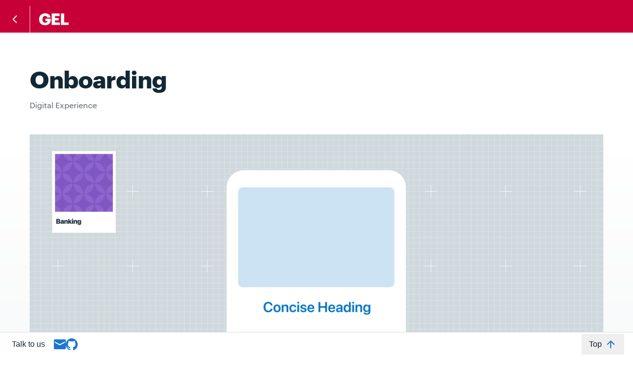

--- FILE ---
content_type: text/html; charset=utf-8
request_url: https://gel.westpacgroup.com.au/articles/banking-onboarding
body_size: 7608
content:
<!DOCTYPE html><html lang="en" class="scroll-smooth"><head><meta charSet="utf-8"/><meta name="viewport" content="width=device-width, initial-scale=1"/><link rel="preload" as="image" href="https://www.westpac.com.au/content/dam/public/gel/images/banking-onboarding-hero.png" fetchPriority="high"/><link rel="stylesheet" href="/_next/static/css/fadca0b3408bb875.css" data-precedence="next"/><link rel="preload" as="script" fetchPriority="low" href="/_next/static/chunks/webpack-f4ccf9f6e09cbe19.js"/><script src="/_next/static/chunks/1071de58-93651988ae09c938.js" async=""></script><script src="/_next/static/chunks/2379-697bd8d3cb4a729b.js" async=""></script><script src="/_next/static/chunks/main-app-e10d45b90d1d751a.js" async=""></script><script src="/_next/static/chunks/429e6e5b-7743fbda8a5cdfcb.js" async=""></script><script src="/_next/static/chunks/3510626d-8e4dcb174a108ac8.js" async=""></script><script src="/_next/static/chunks/365c51bd-1ef7e803026ccc7e.js" async=""></script><script src="/_next/static/chunks/2fdf810f-4025937bbe6a39c0.js" async=""></script><script src="/_next/static/chunks/2c423691-0062f07c94090572.js" async=""></script><script src="/_next/static/chunks/f18b6c45-b837e5d4517c0f53.js" async=""></script><script src="/_next/static/chunks/aaed1fb3-55bcc3cecc51d643.js" async=""></script><script src="/_next/static/chunks/c4814784-1884354a784429c8.js" async=""></script><script src="/_next/static/chunks/b4644f75-b564192547754365.js" async=""></script><script src="/_next/static/chunks/2255-1f9a9ba1fcca3c32.js" async=""></script><script src="/_next/static/chunks/5107-faa3f3795f4fc7b2.js" async=""></script><script src="/_next/static/chunks/3178-63191fc90252034c.js" async=""></script><script src="/_next/static/chunks/3214-a2cdf67c4855716e.js" async=""></script><script src="/_next/static/chunks/6610-44211929c5153cf7.js" async=""></script><script src="/_next/static/chunks/3384-6cc6423a091045bf.js" async=""></script><script src="/_next/static/chunks/5677-414bbb222550ac9c.js" async=""></script><script src="/_next/static/chunks/9167-fd57101c901b18a5.js" async=""></script><script src="/_next/static/chunks/4695-85358e2d92822968.js" async=""></script><script src="/_next/static/chunks/app/articles/%5Barticle%5D/layout-e75a52be05cbedb7.js" async=""></script><script src="/_next/static/chunks/app/articles/%5Barticle%5D/error-dcddf2c7fd07dc84.js" async=""></script><script src="/_next/static/chunks/app/layout-d9408546d4f7e428.js" async=""></script><link rel="preload" href="/scripts/analytics_aem.js" as="script"/><link fetchPriority="low" rel="preload" href="/fonts/Aller_Bd.woff2" as="font" type="font/woff2" crossorigin=""/><link fetchPriority="low" rel="preload" href="/fonts/Aller_Lt.woff2" as="font" type="font/woff2" crossorigin=""/><link fetchPriority="low" rel="preload" href="/fonts/dragonbold-bold-webfont.woff2" as="font" type="font/woff2" crossorigin=""/><link fetchPriority="low" rel="preload" href="/fonts/lineto-brown-pro-bold.woff2" as="font" type="font/woff2" crossorigin=""/><link fetchPriority="low" rel="preload" href="/fonts/lineto-brown-pro-light.woff2" as="font" type="font/woff2" crossorigin=""/><link fetchPriority="low" rel="preload" href="/fonts/lineto-brown-pro-regular.woff2" as="font" type="font/woff2" crossorigin=""/><link fetchPriority="low" rel="preload" href="/fonts/montserrat-v14-latin-300.woff2" as="font" type="font/woff2" crossorigin=""/><link fetchPriority="low" rel="preload" href="/fonts/montserrat-v14-latin-700.woff2" as="font" type="font/woff2" crossorigin=""/><link fetchPriority="low" rel="preload" href="/fonts/montserrat-v14-latin-regular.woff2" as="font" type="font/woff2" crossorigin=""/><link fetchPriority="low" rel="preload" href="/fonts/source-sans-pro-v14-latin-600.woff2" as="font" type="font/woff2" crossorigin=""/><link fetchPriority="low" rel="preload" href="/fonts/source-sans-pro-v14-latin-700.woff2" as="font" type="font/woff2" crossorigin=""/><link fetchPriority="low" rel="preload" href="/fonts/source-sans-pro-v14-latin-regular.woff2" as="font" type="font/woff2" crossorigin=""/><link fetchPriority="low" rel="preload" href="/fonts/Westpac-Bold-v2.007.woff2" as="font" type="font/woff2" crossorigin=""/><meta name="google-site-verification" content="OqpMflvRwQAgK3Lbvov6fs-G37wjQy1hqAH7ECgCW7M"/><title>Onboarding | GEL Design System · GEL Design System</title><meta name="author" content="Digital Experience"/><meta name="creator" content="Digital Experience"/><meta name="publisher" content="Digital Experience"/><meta property="og:title" content="Onboarding | GEL Design System"/><meta property="og:image" content="https://www.westpac.com.au/content/dam/public/gel/images/banking-onboarding-hero.png"/><meta property="og:type" content="article"/><meta property="article:author" content="Digital Experience"/><meta name="twitter:card" content="summary_large_image"/><meta name="twitter:title" content="Onboarding | GEL Design System"/><meta name="twitter:image" content="https://www.westpac.com.au/content/dam/public/gel/images/banking-onboarding-hero.png"/><link rel="icon" href="/favicon.ico" type="image/x-icon" sizes="16x16"/><script src="/_next/static/chunks/polyfills-42372ed130431b0a.js" noModule=""></script></head><body><div class="bg-gel-background pb-8 text-gel-text"><div class="sticky top-0 z-[1000] transition-shadow delay-0 duration-200 ease-[ease]"><header class="flex h-9 items-end bg-gel-primary xsl:h-11"><a href="/"><div class="flex h-7 items-center xsl:h-9"><span class="flex w-8 items-center justify-center xsl:w-10"><svg xmlns="http://www.w3.org/2000/svg" viewBox="0 0 24 24" role="img" focusable="false" class="inline-block transition-colors disabled:pointer-events-none disabled:opacity-50 size-4 text-white" aria-label="Arrow Left"><metadata>Copyright © 2025 by Westpac Banking Corporation. All rights reserved.</metadata><path d="M9.82435 12L16.4121 18.5878L15 20L7 12L15 4L16.4122 5.41218L9.82435 12Z" fill="currentColor"></path></svg></span><span class="flex h-full items-center border-l border-[rgba(255,255,255,0.8)] pl-3"><svg aria-label="GEL" xmlns="http://www.w3.org/2000/svg" viewBox="0 0 45 18" role="img" focusable="false" class="h-3 w-7.5 text-white xsl:h-4 xsl:w-10 inline-block"><path fill-rule="evenodd" clip-rule="evenodd" d="M0 9.0977V8.90267C0 3.58565 3.9039 0 9.1501 0C13.2742 0 16.934 1.8782 17.2756 6.41472H12.3225C12.0784 4.7805 11.0288 3.92677 9.17477 3.92677C6.71035 3.92677 5.22153 5.82963 5.22153 8.9759V9.17093C5.22153 12.0004 6.27077 14.1954 9.29663 14.1954C11.7368 14.1954 12.6638 12.9509 12.7617 11.561H9.49212V8.07323H17.6905V10.2197C17.6905 14.6587 14.7869 18 9.1501 18C3.22061 18 0 14.3172 0 9.0977ZM19.1549 0.268756H31.209V4.12192H24.1327V7.12211H29.7692V10.6831H24.1327V13.8537H31.5993V17.7072H19.1549V0.268756ZM38.1393 0.268756H33.1129V17.7072H44.7278V13.8294H38.1393V0.268756Z" fill="currentColor"></path></svg></span></div></a></header></div><main><div class="bg-gradient-to-b from-white from-25% to-gel-background"><div class="mx-auto box-border w-full max-w-container-xs px-4 xsl:max-w-container-xsl xsl:px-5 sm:max-w-container-sm sm:px-6 md:max-w-container-md md:px-7 lg:max-w-container-lg pt-8 xsl:pt-10 sm:pt-11 lg:max-w-gel-lg-container lg:px-10"><div class="grid h-auto grid-flow-row auto-rows-[minmax(32px,auto)] grid-cols-[repeat(12,_1fr)] gap-2 xsl:gap-3 sm:gap-4 gap-y-5 xsl:gap-y-6 sm:gap-y-8"><div class="col-span-12"><h1 class="typography-site-6 mb-2 font-black !leading-[1.1] tracking-[-1px] xsl:typography-site-3 xsl:mb-3">Onboarding</h1><p class="typography-site-9 text-gel-muted">Digital Experience</p></div><div class="col-span-12 mb-7 xsl:mb-9"><figure><img alt="Stylised example image of a banking onboarding screen as it would appear on a mobile phone." fetchPriority="high" width="1000" height="600" decoding="async" data-nimg="1" class="block h-auto w-full" style="color:transparent" src="https://www.westpac.com.au/content/dam/public/gel/images/banking-onboarding-hero.png"/></figure></div></div></div></div><div class="mx-auto box-border w-full max-w-container-xs px-4 xsl:max-w-container-xsl xsl:px-5 sm:max-w-container-sm sm:px-6 md:max-w-container-md md:px-7 lg:max-w-container-lg pb-8 xsl:pb-10 sm:pb-11 lg:max-w-gel-lg-container lg:px-10"><div class="grid h-auto grid-flow-row auto-rows-[minmax(32px,auto)] grid-cols-[repeat(12,_1fr)] gap-2 xsl:gap-3 sm:gap-4 gap-y-0 xsl:gap-y-0 sm:gap-y-0"><blockquote class="typography-site-8 col-span-12 mx-0 mb-7 leading-[1.6] xsl:typography-site-7 xsl:col-span-10 xsl:col-start-2 xsl:mb-9 xsl:leading-[1.6]"></blockquote><p class="w-full last:mb-0 typography-site-9 col-span-12 mb-7 leading-[2] xsl:col-span-10 xsl:col-start-2 xsl:mb-9 md:col-span-8 md:col-start-3 [&amp;:has(+_p,_+_ul,_+_ol)]:mb-2">Use this pattern to inform customers of a new feature or how to set up or activate a new feature in the easiest way possible.</p><h2 id="what’s-happening-here?" class="col-span-12 font-bold xsl:col-span-10 xsl:col-start-2 md:col-span-8 md:col-start-3 text-left typography-site-7 mb-4 leading-[1.3] xsl:typography-site-6 xsl:mb-5 xsl:leading-[1.3]">What’s happening here?</h2><p class="w-full last:mb-0 typography-site-9 col-span-12 mb-7 leading-[2] xsl:col-span-10 xsl:col-start-2 xsl:mb-9 md:col-span-8 md:col-start-3 [&amp;:has(+_p,_+_ul,_+_ol)]:mb-2">This pattern has different configurations dependent on the complexity of the information being communicated. It consists of descriptive copy and imagery, typically used to introduce simple product features. It describes both the feature and the customer benefits.</p><ul class="w-full p-0 leading-[2] last:mb-0 col-span-12 mb-7 xsl:col-span-10 xsl:col-start-2 xsl:mb-9 md:col-span-8 md:col-start-3 [&amp;:has(+_p)]:mb-7"><li class="relative mb-2 before:bg-gel-icon pl-[1.1875rem] leading-[2] before:absolute before:left-[0.25rem] before:top-[0.7rem] before:block before:size-[0.5rem] before:rounded-full last:mb-0 typography-site-9"><strong>Single page</strong> - This is a one page view for simple features, that have been initiated by the user.</li><li class="relative mb-2 before:bg-gel-icon pl-[1.1875rem] leading-[2] before:absolute before:left-[0.25rem] before:top-[0.7rem] before:block before:size-[0.5rem] before:rounded-full last:mb-0 typography-site-9"><strong>Multi page</strong> - This is a carousel for multiple pages and is best for more complex information.</li></ul><h2 id="why-do-we-do-it-this-way?" class="col-span-12 font-bold xsl:col-span-10 xsl:col-start-2 md:col-span-8 md:col-start-3 text-left typography-site-7 mb-4 leading-[1.3] xsl:typography-site-6 xsl:mb-5 xsl:leading-[1.3]">Why do we do it this way?</h2><h3 id="engage-with-our-customers" class="col-span-12 font-bold xsl:col-span-10 xsl:col-start-2 md:col-span-8 md:col-start-3 text-left typography-site-8 mb-3 leading-[1.3] xsl:typography-site-7 xsl:leading-[1.3]">Engage with our customers</h3><p class="w-full last:mb-0 typography-site-9 col-span-12 mb-7 leading-[2] xsl:col-span-10 xsl:col-start-2 xsl:mb-9 md:col-span-8 md:col-start-3 [&amp;:has(+_p,_+_ul,_+_ol)]:mb-2">We&#x27;re providing information to keep customers informed and educated about the new features we introduce. It gives them context and confidence to use any new functionality we offer.</p><h2 id="where-does-it-sit-in-the-experience?" class="col-span-12 font-bold xsl:col-span-10 xsl:col-start-2 md:col-span-8 md:col-start-3 text-left typography-site-7 mb-4 leading-[1.3] xsl:typography-site-6 xsl:mb-5 xsl:leading-[1.3]">Where does it sit in the experience?</h2><p class="w-full last:mb-0 typography-site-9 col-span-12 mb-7 leading-[2] xsl:col-span-10 xsl:col-start-2 xsl:mb-9 md:col-span-8 md:col-start-3 [&amp;:has(+_p,_+_ul,_+_ol)]:mb-2">This pattern should be presented BEFORE the customer gets into the specific feature that they intend to open. This introductory screen(s) will differ based on the type of features.</p><h2 id="looking-for-detailed-designs?" class="col-span-12 font-bold xsl:col-span-10 xsl:col-start-2 md:col-span-8 md:col-start-3 text-left typography-site-7 mb-4 leading-[1.3] xsl:typography-site-6 xsl:mb-5 xsl:leading-[1.3]">Looking for detailed designs?</h2><p class="w-full last:mb-0 typography-site-9 col-span-12 mb-7 leading-[2] xsl:col-span-10 xsl:col-start-2 xsl:mb-9 md:col-span-8 md:col-start-3 [&amp;:has(+_p,_+_ul,_+_ol)]:mb-2">Here are links to detailed specifications of the pattern in Figma. This information is only available to Westpac Group employees:</p><ul class="typography-body-10 list-none col-span-12 mb-7 xsl:col-span-10 xsl:col-start-2 xsl:mb-9 md:col-span-8 md:col-start-3 [&amp;:has(+_p,_+_ul,_+_ol)]:mb-2" role="list"><li class="relative pl-[1.1875rem] my-1 typography-site-9 [&amp;&gt;a]:text-gel-text [&amp;&gt;div]:border-gel-link"><div class="absolute block border border-primary after:border-primary left-[0.125rem] top-1 size-[0.5rem] rotate-45 border-b-0 border-l-0 border-r-[0.125rem] border-t-[0.125rem] bg-[transparent]" data-testid="link"></div><a href="https://www.figma.com/proto/DvJHR8VGazoB8d97ddy6Xf/DEEPEN-UX-Patterns-%26-guiding-principles?page-id=1112%3A36774&amp;type=design&amp;node-id=1508-24889&amp;viewport=776%2C343%2C0.18&amp;t=os1CQGTUR2I7cPxe-1&amp;scaling=scale-down-width&amp;starting-point-node-id=1508%3A24889&amp;mode=design" target="_blank" class="text-text hover:cursor-pointer hover:underline">Pattern guidelines - Banking onboarding</a></li></ul><h2 id="more-patterns" class="col-span-12 font-bold xsl:col-span-10 xsl:col-start-2 md:col-span-8 md:col-start-3 text-left typography-site-7 mb-4 leading-[1.3] xsl:typography-site-6 xsl:mb-5 xsl:leading-[1.3]">More patterns</h2><ul class="typography-body-10 list-none col-span-12 mb-7 xsl:col-span-10 xsl:col-start-2 xsl:mb-9 md:col-span-8 md:col-start-3 [&amp;:has(+_p,_+_ul,_+_ol)]:mb-2" role="list"><li class="relative pl-[1.1875rem] my-1 typography-site-9 [&amp;&gt;a]:text-gel-text [&amp;&gt;div]:border-gel-link"><div class="absolute block border border-primary after:border-primary left-[0.125rem] top-1 size-[0.5rem] rotate-45 border-b-0 border-l-0 border-r-[0.125rem] border-t-[0.125rem] bg-[transparent]" data-testid="link"></div><a href="/articles/banking" target="_self" class="text-text hover:cursor-pointer hover:underline">All banking patterns</a></li></ul><p class="w-full last:mb-0 typography-site-9 col-span-12 mb-7 leading-[2] xsl:col-span-10 xsl:col-start-2 xsl:mb-9 md:col-span-8 md:col-start-3 [&amp;:has(+_p,_+_ul,_+_ol)]:mb-2"></p></div></div><footer class="fixed inset-x-0 z-10 flex h-8 items-center justify-between border-t border-t-border bg-white py-1 pl-4 pr-3 leading-none transition-[bottom] duration-[0.4s] ease-[ease] bottom-0"><div class="flex items-center"><span class="hidden sm:mr-3 sm:inline-block">Talk to us</span><div class="flex gap-2 text-gel-icon"><a class="outline-offset-[3px] outline-focus" href="mailto:gel@westpac.com.au"><svg xmlns="http://www.w3.org/2000/svg" viewBox="0 0 24 24" role="img" focusable="false" class="inline-block transition-colors disabled:pointer-events-none disabled:opacity-50 size-4" aria-label="Email"><metadata>Copyright © 2025 by Westpac Banking Corporation. All rights reserved.</metadata><path fill-rule="evenodd" clip-rule="evenodd" d="M2 2H22C23.1046 2 24 2.89543 24 4V20C24 21.1046 23.1046 22 22 22H2C0.89543 22 0 21.1046 0 20V4C0 2.89543 0.89543 2 2 2ZM2 6.40625V8.68443L12 14.139L22 8.68443V6.40625L12 11.8608L2 6.40625Z" fill="currentColor"></path></svg></a><a target="_blank" class="outline-offset-[3px] outline-focus" href="https://github.com/WestpacGEL/GEL-next"><svg xmlns="http://www.w3.org/2000/svg" viewBox="0 0 24 24" role="img" focusable="false" class="inline-block transition-colors disabled:pointer-events-none disabled:opacity-50 size-4" aria-label="Github"><metadata>Copyright © 2025 by Westpac Banking Corporation. All rights reserved.</metadata><path d="M11.9992 0C5.37299 0 0 5.50874 0 12.3045C0 17.7397 3.43799 22.3515 8.20648 23.979C8.80723 24.0915 9.02623 23.712 9.02623 23.3857C9.02623 23.094 9.01573 22.32 9.00973 21.2932C5.67149 22.0365 4.96724 19.6432 4.96724 19.6432C4.42124 18.2227 3.63524 17.844 3.63524 17.844C2.5455 17.0805 3.71774 17.0962 3.71774 17.0962C4.92149 17.1832 5.55524 18.3637 5.55524 18.3637C6.62624 20.244 8.36398 19.7017 9.04798 19.3867C9.15673 18.591 9.46723 18.0487 9.80998 17.7412C7.14524 17.4307 4.34324 16.3755 4.34324 11.661C4.34324 10.3177 4.81124 9.21898 5.57849 8.35948C5.45549 8.04748 5.04374 6.79724 5.69624 5.10299C5.69624 5.10299 6.70424 4.77149 8.99623 6.36374C9.95323 6.09149 10.98 5.95424 12.0007 5.95049C13.02 5.95424 14.046 6.09149 15.0045 6.36374C17.2957 4.77149 18.3015 5.10299 18.3015 5.10299C18.9562 6.79724 18.5445 8.04748 18.4215 8.35948C19.1902 9.21898 19.6545 10.3177 19.6545 11.661C19.6545 16.3875 16.8487 17.427 14.1757 17.7322C14.6062 18.1117 14.9902 18.8625 14.9902 20.0107C14.9902 21.6555 14.9752 22.983 14.9752 23.3857C14.9752 23.715 15.1912 24.0975 15.8002 23.9775C20.565 22.347 24 17.7382 24 12.3045C24 5.50874 18.6262 0 11.9992 0" fill="currentColor"></path></svg></a></div></div><button class="items-center justify-center rounded transition-[background] disabled:pointer-events-none disabled:opacity-50 group-first/add-on-before:rounded-r-none group-last/add-on-after:rounded-l-none typography-body-9 h-7 px-2.5 active-theme-rams:before:h-0.5 inline-flex w-auto outline-none no-underline focus-visible:focus-outline text-gel-icon" aria-label="Go to top"><span class="overflow-hidden text-ellipsis"><span class="pr-1 text-text">Top</span></span><svg xmlns="http://www.w3.org/2000/svg" viewBox="0 0 24 24" role="img" focusable="false" class="inline-block transition-colors disabled:pointer-events-none disabled:opacity-50 size-4" aria-label="Up arrow"><path fill="currentColor" fill-rule="evenodd" d="M4 12l1.41 1.41L11 7.83V20h2V7.83l5.58 5.59L20 12l-8-8z"></path></svg></button></footer></main></div><!--$!--><template data-dgst="BAILOUT_TO_CLIENT_SIDE_RENDERING"></template><!--/$--><script src="/_next/static/chunks/webpack-f4ccf9f6e09cbe19.js" async=""></script><script>(self.__next_f=self.__next_f||[]).push([0]);self.__next_f.push([2,null])</script><script>self.__next_f.push([1,"1:HL[\"/_next/static/css/fadca0b3408bb875.css\",\"style\"]\n"])</script><script>self.__next_f.push([1,"2:I[67309,[],\"\"]\n5:I[65454,[\"2802\",\"static/chunks/429e6e5b-7743fbda8a5cdfcb.js\",\"9720\",\"static/chunks/3510626d-8e4dcb174a108ac8.js\",\"1218\",\"static/chunks/365c51bd-1ef7e803026ccc7e.js\",\"4814\",\"static/chunks/2fdf810f-4025937bbe6a39c0.js\",\"8457\",\"static/chunks/2c423691-0062f07c94090572.js\",\"9417\",\"static/chunks/f18b6c45-b837e5d4517c0f53.js\",\"421\",\"static/chunks/aaed1fb3-55bcc3cecc51d643.js\",\"6850\",\"static/chunks/c4814784-1884354a784429c8.js\",\"2242\",\"static/chunks/b4644f75-b564192547754365.js\",\"2255\",\"static/chunks/2255-1f9a9ba1fcca3c32.js\",\"5107\",\"static/chunks/5107-faa3f3795f4fc7b2.js\",\"3178\",\"static/chunks/3178-63191fc90252034c.js\",\"3214\",\"static/chunks/3214-a2cdf67c4855716e.js\",\"6610\",\"static/chunks/6610-44211929c5153cf7.js\",\"3384\",\"static/chunks/3384-6cc6423a091045bf.js\",\"5677\",\"static/chunks/5677-414bbb222550ac9c.js\",\"9167\",\"static/chunks/9167-fd57101c901b18a5.js\",\"4695\",\"static/chunks/4695-85358e2d92822968.js\",\"5772\",\"static/chunks/app/articles/%5Barticle%5D/layout-e75a52be05cbedb7.js\"],\"Header\"]\n6:I[69396,[],\"\"]\n8:I[46702,[\"5582\",\"static/chunks/app/articles/%5Barticle%5D/error-dcddf2c7fd07dc84.js\"],\"default\"]\n9:I[72151,[],\"\"]\na:I[37284,[\"3185\",\"static/chunks/app/layout-d9408546d4f7e428.js\"],\"Analytics\"]\nc:I[49675,[],\"\"]\n7:[\"article\",\"banking-onboarding\",\"d\"]\nd:[]\n"])</script><script>self.__next_f.push([1,"0:[\"$\",\"$L2\",null,{\"buildId\":\"F7Bsb3aLsk5G7miXjV1jT\",\"assetPrefix\":\"\",\"urlParts\":[\"\",\"articles\",\"banking-onboarding\"],\"initialTree\":[\"\",{\"children\":[\"articles\",{\"children\":[[\"article\",\"banking-onboarding\",\"d\"],{\"children\":[\"__PAGE__?{\\\"article\\\":\\\"banking-onboarding\\\"}\",{}]}]}]},\"$undefined\",\"$undefined\",true],\"initialSeedData\":[\"\",{\"children\":[\"articles\",{\"children\":[[\"article\",\"banking-onboarding\",\"d\"],{\"children\":[\"__PAGE__\",{},[[\"$L3\",\"$L4\",null],null],null]},[[null,[\"$\",\"div\",null,{\"className\":\"bg-gel-background pb-8 text-gel-text\",\"children\":[[\"$\",\"$L5\",null,{}],[\"$\",\"main\",null,{\"children\":[\"$\",\"$L6\",null,{\"parallelRouterKey\":\"children\",\"segmentPath\":[\"children\",\"articles\",\"children\",\"$7\",\"children\"],\"error\":\"$8\",\"errorStyles\":[],\"errorScripts\":[],\"template\":[\"$\",\"$L9\",null,{}],\"templateStyles\":\"$undefined\",\"templateScripts\":\"$undefined\",\"notFound\":\"$undefined\",\"notFoundStyles\":\"$undefined\"}]}]]}]],null],null]},[null,[\"$\",\"$L6\",null,{\"parallelRouterKey\":\"children\",\"segmentPath\":[\"children\",\"articles\",\"children\"],\"error\":\"$undefined\",\"errorStyles\":\"$undefined\",\"errorScripts\":\"$undefined\",\"template\":[\"$\",\"$L9\",null,{}],\"templateStyles\":\"$undefined\",\"templateScripts\":\"$undefined\",\"notFound\":\"$undefined\",\"notFoundStyles\":\"$undefined\"}]],null]},[[[[\"$\",\"link\",\"0\",{\"rel\":\"stylesheet\",\"href\":\"/_next/static/css/fadca0b3408bb875.css\",\"precedence\":\"next\",\"crossOrigin\":\"$undefined\"}]],[\"$\",\"html\",null,{\"lang\":\"en\",\"className\":\"scroll-smooth\",\"children\":[[[\"$\",\"link\",null,{\"fetchPriority\":\"low\",\"rel\":\"preload\",\"href\":\"/fonts/Aller_Bd.woff2\",\"as\":\"font\",\"type\":\"font/woff2\",\"crossOrigin\":\"\"}],[\"$\",\"link\",null,{\"fetchPriority\":\"low\",\"rel\":\"preload\",\"href\":\"/fonts/Aller_Lt.woff2\",\"as\":\"font\",\"type\":\"font/woff2\",\"crossOrigin\":\"\"}],[\"$\",\"link\",null,{\"fetchPriority\":\"low\",\"rel\":\"preload\",\"href\":\"/fonts/dragonbold-bold-webfont.woff2\",\"as\":\"font\",\"type\":\"font/woff2\",\"crossOrigin\":\"\"}],[\"$\",\"link\",null,{\"fetchPriority\":\"low\",\"rel\":\"preload\",\"href\":\"/fonts/lineto-brown-pro-bold.woff2\",\"as\":\"font\",\"type\":\"font/woff2\",\"crossOrigin\":\"\"}],[\"$\",\"link\",null,{\"fetchPriority\":\"low\",\"rel\":\"preload\",\"href\":\"/fonts/lineto-brown-pro-light.woff2\",\"as\":\"font\",\"type\":\"font/woff2\",\"crossOrigin\":\"\"}],[\"$\",\"link\",null,{\"fetchPriority\":\"low\",\"rel\":\"preload\",\"href\":\"/fonts/lineto-brown-pro-regular.woff2\",\"as\":\"font\",\"type\":\"font/woff2\",\"crossOrigin\":\"\"}],[\"$\",\"link\",null,{\"fetchPriority\":\"low\",\"rel\":\"preload\",\"href\":\"/fonts/montserrat-v14-latin-300.woff2\",\"as\":\"font\",\"type\":\"font/woff2\",\"crossOrigin\":\"\"}],[\"$\",\"link\",null,{\"fetchPriority\":\"low\",\"rel\":\"preload\",\"href\":\"/fonts/montserrat-v14-latin-700.woff2\",\"as\":\"font\",\"type\":\"font/woff2\",\"crossOrigin\":\"\"}],[\"$\",\"link\",null,{\"fetchPriority\":\"low\",\"rel\":\"preload\",\"href\":\"/fonts/montserrat-v14-latin-regular.woff2\",\"as\":\"font\",\"type\":\"font/woff2\",\"crossOrigin\":\"\"}],[\"$\",\"link\",null,{\"fetchPriority\":\"low\",\"rel\":\"preload\",\"href\":\"/fonts/source-sans-pro-v14-latin-600.woff2\",\"as\":\"font\",\"type\":\"font/woff2\",\"crossOrigin\":\"\"}],[\"$\",\"link\",null,{\"fetchPriority\":\"low\",\"rel\":\"preload\",\"href\":\"/fonts/source-sans-pro-v14-latin-700.woff2\",\"as\":\"font\",\"type\":\"font/woff2\",\"crossOrigin\":\"\"}],[\"$\",\"link\",null,{\"fetchPriority\":\"low\",\"rel\":\"preload\",\"href\":\"/fonts/source-sans-pro-v14-latin-regular.woff2\",\"as\":\"font\",\"type\":\"font/woff2\",\"crossOrigin\":\"\"}],[\"$\",\"link\",null,{\"fetchPriority\":\"low\",\"rel\":\"preload\",\"href\":\"/fonts/Westpac-Bold-v2.007.woff2\",\"as\":\"font\",\"type\":\"font/woff2\",\"crossOrigin\":\"\"}]],[\"$\",\"meta\",null,{\"name\":\"google-site-verification\",\"content\":\"OqpMflvRwQAgK3Lbvov6fs-G37wjQy1hqAH7ECgCW7M\"}],[\"$\",\"body\",null,{\"children\":[[\"$\",\"$L6\",null,{\"parallelRouterKey\":\"children\",\"segmentPath\":[\"children\"],\"error\":\"$undefined\",\"errorStyles\":\"$undefined\",\"errorScripts\":\"$undefined\",\"template\":[\"$\",\"$L9\",null,{}],\"templateStyles\":\"$undefined\",\"templateScripts\":\"$undefined\",\"notFound\":[[\"$\",\"title\",null,{\"children\":\"404: This page could not be found.\"}],[\"$\",\"div\",null,{\"style\":{\"fontFamily\":\"system-ui,\\\"Segoe UI\\\",Roboto,Helvetica,Arial,sans-serif,\\\"Apple Color Emoji\\\",\\\"Segoe UI Emoji\\\"\",\"height\":\"100vh\",\"textAlign\":\"center\",\"display\":\"flex\",\"flexDirection\":\"column\",\"alignItems\":\"center\",\"justifyContent\":\"center\"},\"children\":[\"$\",\"div\",null,{\"children\":[[\"$\",\"style\",null,{\"dangerouslySetInnerHTML\":{\"__html\":\"body{color:#000;background:#fff;margin:0}.next-error-h1{border-right:1px solid rgba(0,0,0,.3)}@media (prefers-color-scheme:dark){body{color:#fff;background:#000}.next-error-h1{border-right:1px solid rgba(255,255,255,.3)}}\"}}],[\"$\",\"h1\",null,{\"className\":\"next-error-h1\",\"style\":{\"display\":\"inline-block\",\"margin\":\"0 20px 0 0\",\"padding\":\"0 23px 0 0\",\"fontSize\":24,\"fontWeight\":500,\"verticalAlign\":\"top\",\"lineHeight\":\"49px\"},\"children\":\"404\"}],[\"$\",\"div\",null,{\"style\":{\"display\":\"inline-block\"},\"children\":[\"$\",\"h2\",null,{\"style\":{\"fontSize\":14,\"fontWeight\":400,\"lineHeight\":\"49px\",\"margin\":0},\"children\":\"This page could not be found.\"}]}]]}]}]],\"notFoundStyles\":[]}],false,[\"$\",\"$La\",null,{\"analyticsAppMeasurement\":\"https://www.westpac.com.au/content/dam/public/wbc/analytics/appmeasurement_combined.min.js\",\"scriptSrc\":\"/scripts/analytics_aem.js\"}]]}]]}]],null],null],\"couldBeIntercepted\":false,\"initialHead\":[null,\"$Lb\"],\"globalErrorComponent\":\"$c\",\"missingSlots\":\"$Wd\"}]\n"])</script><script>self.__next_f.push([1,"b:[[\"$\",\"meta\",\"0\",{\"name\":\"viewport\",\"content\":\"width=device-width, initial-scale=1\"}],[\"$\",\"meta\",\"1\",{\"charSet\":\"utf-8\"}],[\"$\",\"title\",\"2\",{\"children\":\"Onboarding | GEL Design System · GEL Design System\"}],[\"$\",\"meta\",\"3\",{\"name\":\"author\",\"content\":\"Digital Experience\"}],[\"$\",\"meta\",\"4\",{\"name\":\"creator\",\"content\":\"Digital Experience\"}],[\"$\",\"meta\",\"5\",{\"name\":\"publisher\",\"content\":\"Digital Experience\"}],[\"$\",\"meta\",\"6\",{\"property\":\"og:title\",\"content\":\"Onboarding | GEL Design System\"}],[\"$\",\"meta\",\"7\",{\"property\":\"og:image\",\"content\":\"https://www.westpac.com.au/content/dam/public/gel/images/banking-onboarding-hero.png\"}],[\"$\",\"meta\",\"8\",{\"property\":\"og:type\",\"content\":\"article\"}],[\"$\",\"meta\",\"9\",{\"property\":\"article:author\",\"content\":\"Digital Experience\"}],[\"$\",\"meta\",\"10\",{\"name\":\"twitter:card\",\"content\":\"summary_large_image\"}],[\"$\",\"meta\",\"11\",{\"name\":\"twitter:title\",\"content\":\"Onboarding | GEL Design System\"}],[\"$\",\"meta\",\"12\",{\"name\":\"twitter:image\",\"content\":\"https://www.westpac.com.au/content/dam/public/gel/images/banking-onboarding-hero.png\"}],[\"$\",\"link\",\"13\",{\"rel\":\"icon\",\"href\":\"/favicon.ico\",\"type\":\"image/x-icon\",\"sizes\":\"16x16\"}]]\n3:null\n"])</script><script>self.__next_f.push([1,"e:I[24695,[\"2802\",\"static/chunks/429e6e5b-7743fbda8a5cdfcb.js\",\"9720\",\"static/chunks/3510626d-8e4dcb174a108ac8.js\",\"1218\",\"static/chunks/365c51bd-1ef7e803026ccc7e.js\",\"4814\",\"static/chunks/2fdf810f-4025937bbe6a39c0.js\",\"8457\",\"static/chunks/2c423691-0062f07c94090572.js\",\"9417\",\"static/chunks/f18b6c45-b837e5d4517c0f53.js\",\"421\",\"static/chunks/aaed1fb3-55bcc3cecc51d643.js\",\"6850\",\"static/chunks/c4814784-1884354a784429c8.js\",\"2242\",\"static/chunks/b4644f75-b564192547754365.js\",\"2255\",\"static/chunks/2255-1f9a9ba1fcca3c32.js\",\"5107\",\"static/chunks/5107-faa3f3795f4fc7b2.js\",\"3178\",\"static/chunks/3178-63191fc90252034c.js\",\"3214\",\"static/chunks/3214-a2cdf67c4855716e.js\",\"6610\",\"static/chunks/6610-44211929c5153cf7.js\",\"3384\",\"static/chunks/3384-6cc6423a091045bf.js\",\"5677\",\"static/chunks/5677-414bbb222550ac9c.js\",\"9167\",\"static/chunks/9167-fd57101c901b18a5.js\",\"4695\",\"static/chunks/4695-85358e2d92822968.js\",\"5772\",\"static/chunks/app/articles/%5Barticle%5D/layout-e75a52be05cbedb7.js\"],\"ArticlePage\"]\n"])</script><script>self.__next_f.push([1,"4:[\"$\",\"$Le\",null,{\"article\":{\"name\":\"Onboarding\",\"cardTitle\":\"\",\"description\":\"\",\"thumbnail\":{\"src\":\"\",\"alt\":\"\",\"height\":null,\"width\":null},\"smallDescription\":\"\",\"image\":{\"src\":\"https://www.westpac.com.au/content/dam/public/gel/images/banking-onboarding-hero.png\\r\",\"alt\":\"Stylised example image of a banking onboarding screen as it would appear on a mobile phone.\",\"height\":null,\"width\":null},\"author\":\"Digital Experience\",\"publishedAt\":null,\"content\":[{\"type\":\"paragraph\",\"children\":[{\"text\":\"Use this pattern to inform customers of a new feature or how to set up or activate a new feature in the easiest way possible.\"}],\"textAlign\":\"$undefined\"},{\"level\":2,\"type\":\"heading\",\"children\":[{\"text\":\"What’s happening here?\"}]},{\"type\":\"paragraph\",\"children\":[{\"text\":\"This pattern has different configurations dependent on the complexity of the information being communicated. It consists of descriptive copy and imagery, typically used to introduce simple product features. It describes both the feature and the customer benefits.\"}],\"textAlign\":\"$undefined\"},{\"type\":\"unordered-list\",\"children\":[{\"type\":\"list-item\",\"children\":[{\"type\":\"list-item-content\",\"children\":[{\"text\":\"Single page\",\"bold\":true},{\"text\":\" - This is a one page view for simple features, that have been initiated by the user.\"}]}]},{\"type\":\"list-item\",\"children\":[{\"type\":\"list-item-content\",\"children\":[{\"text\":\"Multi page\",\"bold\":true},{\"text\":\" - This is a carousel for multiple pages and is best for more complex information.\"}]}]}]},{\"level\":2,\"type\":\"heading\",\"children\":[{\"text\":\"Why do we do it this way?\"}]},{\"level\":3,\"type\":\"heading\",\"children\":[{\"text\":\"Engage with our customers\"}]},{\"type\":\"paragraph\",\"children\":[{\"text\":\"We're providing information to keep customers informed and educated about the new features we introduce. It gives them context and confidence to use any new functionality we offer.\"}],\"textAlign\":\"$undefined\"},{\"level\":2,\"type\":\"heading\",\"children\":[{\"text\":\"Where does it sit in the experience?\"}]},{\"type\":\"paragraph\",\"children\":[{\"text\":\"This pattern should be presented BEFORE the customer gets into the specific feature that they intend to open. This introductory screen(s) will differ based on the type of features.\"}],\"textAlign\":\"$undefined\"},{\"level\":2,\"type\":\"heading\",\"children\":[{\"text\":\"Looking for detailed designs?\"}]},{\"type\":\"paragraph\",\"children\":[{\"text\":\"Here are links to detailed specifications of the pattern in Figma. This information is only available to Westpac Group employees:\"}],\"textAlign\":\"$undefined\"},{\"type\":\"component-block\",\"component\":\"linkList\",\"props\":{\"links\":[{\"label\":\"Pattern guidelines - Banking onboarding\",\"url\":\"https://www.figma.com/proto/DvJHR8VGazoB8d97ddy6Xf/DEEPEN-UX-Patterns-%26-guiding-principles?page-id=1112%3A36774\u0026type=design\u0026node-id=1508-24889\u0026viewport=776%2C343%2C0.18\u0026t=os1CQGTUR2I7cPxe-1\u0026scaling=scale-down-width\u0026starting-point-node-id=1508%3A24889\u0026mode=design\",\"type\":\"_blank\"}]},\"children\":[{\"type\":\"component-inline-prop\",\"children\":[{\"text\":\"\"}]}]},{\"level\":2,\"type\":\"heading\",\"children\":[{\"text\":\"More patterns\"}]},{\"type\":\"component-block\",\"component\":\"linkList\",\"props\":{\"links\":[{\"label\":\"All banking patterns\",\"url\":\"/articles/banking\",\"type\":\"_self\"}]},\"children\":[{\"type\":\"component-inline-prop\",\"children\":[{\"text\":\"\"}]}]},{\"type\":\"paragraph\",\"children\":[{\"text\":\"\"}]}]}}]\n"])</script></body></html>

--- FILE ---
content_type: text/css; charset=utf-8
request_url: https://gel.westpacgroup.com.au/_next/static/css/fadca0b3408bb875.css
body_size: 77735
content:
*,:after,:before{--tw-border-spacing-x:0;--tw-border-spacing-y:0;--tw-translate-x:0;--tw-translate-y:0;--tw-rotate:0;--tw-skew-x:0;--tw-skew-y:0;--tw-scale-x:1;--tw-scale-y:1;--tw-pan-x: ;--tw-pan-y: ;--tw-pinch-zoom: ;--tw-scroll-snap-strictness:proximity;--tw-gradient-from-position: ;--tw-gradient-via-position: ;--tw-gradient-to-position: ;--tw-ordinal: ;--tw-slashed-zero: ;--tw-numeric-figure: ;--tw-numeric-spacing: ;--tw-numeric-fraction: ;--tw-ring-inset: ;--tw-ring-offset-width:0px;--tw-ring-offset-color:#fff;--tw-ring-color:rgba(59,130,246,.5);--tw-ring-offset-shadow:0 0 #0000;--tw-ring-shadow:0 0 #0000;--tw-shadow:0 0 #0000;--tw-shadow-colored:0 0 #0000;--tw-blur: ;--tw-brightness: ;--tw-contrast: ;--tw-grayscale: ;--tw-hue-rotate: ;--tw-invert: ;--tw-saturate: ;--tw-sepia: ;--tw-drop-shadow: ;--tw-backdrop-blur: ;--tw-backdrop-brightness: ;--tw-backdrop-contrast: ;--tw-backdrop-grayscale: ;--tw-backdrop-hue-rotate: ;--tw-backdrop-invert: ;--tw-backdrop-opacity: ;--tw-backdrop-saturate: ;--tw-backdrop-sepia: ;--tw-contain-size: ;--tw-contain-layout: ;--tw-contain-paint: ;--tw-contain-style: }::backdrop{--tw-border-spacing-x:0;--tw-border-spacing-y:0;--tw-translate-x:0;--tw-translate-y:0;--tw-rotate:0;--tw-skew-x:0;--tw-skew-y:0;--tw-scale-x:1;--tw-scale-y:1;--tw-pan-x: ;--tw-pan-y: ;--tw-pinch-zoom: ;--tw-scroll-snap-strictness:proximity;--tw-gradient-from-position: ;--tw-gradient-via-position: ;--tw-gradient-to-position: ;--tw-ordinal: ;--tw-slashed-zero: ;--tw-numeric-figure: ;--tw-numeric-spacing: ;--tw-numeric-fraction: ;--tw-ring-inset: ;--tw-ring-offset-width:0px;--tw-ring-offset-color:#fff;--tw-ring-color:rgba(59,130,246,.5);--tw-ring-offset-shadow:0 0 #0000;--tw-ring-shadow:0 0 #0000;--tw-shadow:0 0 #0000;--tw-shadow-colored:0 0 #0000;--tw-blur: ;--tw-brightness: ;--tw-contrast: ;--tw-grayscale: ;--tw-hue-rotate: ;--tw-invert: ;--tw-saturate: ;--tw-sepia: ;--tw-drop-shadow: ;--tw-backdrop-blur: ;--tw-backdrop-brightness: ;--tw-backdrop-contrast: ;--tw-backdrop-grayscale: ;--tw-backdrop-hue-rotate: ;--tw-backdrop-invert: ;--tw-backdrop-opacity: ;--tw-backdrop-saturate: ;--tw-backdrop-sepia: ;--tw-contain-size: ;--tw-contain-layout: ;--tw-contain-paint: ;--tw-contain-style: }/*
! tailwindcss v3.4.17 | MIT License | https://tailwindcss.com
*/*,:after,:before{box-sizing:border-box;border:0 solid}:after,:before{--tw-content:""}:host,html{line-height:1.5;-webkit-text-size-adjust:100%;-moz-tab-size:4;-o-tab-size:4;tab-size:4;font-family:-apple-system,BlinkMacSystemFont,Segoe UI,Helvetica,Arial,sans-serif,Apple Color Emoji,Segoe UI Emoji,Segoe UI Symbol;font-feature-settings:normal;font-variation-settings:normal;-webkit-tap-highlight-color:transparent}body{margin:0;line-height:inherit}hr{height:0;color:inherit;border-top-width:1px}abbr:where([title]){-webkit-text-decoration:underline dotted;text-decoration:underline dotted}h1,h2,h3,h4,h5,h6{font-size:inherit;font-weight:inherit}a{color:inherit;text-decoration:inherit}b,strong{font-weight:bolder}code,kbd,pre,samp{font-family:ui-monospace,SFMono-Regular,Menlo,Monaco,Consolas,Liberation Mono,Courier New,monospace;font-feature-settings:normal;font-variation-settings:normal;font-size:1em}small{font-size:80%}sub,sup{font-size:75%;line-height:0;position:relative;vertical-align:baseline}sub{bottom:-.25em}sup{top:-.5em}table{text-indent:0;border-color:inherit;border-collapse:collapse}button,input,optgroup,select,textarea{font-family:inherit;font-feature-settings:inherit;font-variation-settings:inherit;font-size:100%;font-weight:inherit;line-height:inherit;letter-spacing:inherit;color:inherit;margin:0;padding:0}button,select{text-transform:none}button,input:where([type=button]),input:where([type=reset]),input:where([type=submit]){-webkit-appearance:button;background-color:transparent;background-image:none}:-moz-focusring{outline:auto}:-moz-ui-invalid{box-shadow:none}progress{vertical-align:baseline}::-webkit-inner-spin-button,::-webkit-outer-spin-button{height:auto}[type=search]{-webkit-appearance:textfield;outline-offset:-2px}::-webkit-search-decoration{-webkit-appearance:none}::-webkit-file-upload-button{-webkit-appearance:button;font:inherit}summary{display:list-item}blockquote,dd,dl,figure,h1,h2,h3,h4,h5,h6,hr,p,pre{margin:0}fieldset{margin:0}fieldset,legend{padding:0}menu,ol,ul{list-style:none;margin:0;padding:0}dialog{padding:0}textarea{resize:vertical}input::-moz-placeholder,textarea::-moz-placeholder{opacity:1;color:#9ca3af}input::placeholder,textarea::placeholder{opacity:1;color:#9ca3af}[role=button],button{cursor:pointer}:disabled{cursor:default}audio,canvas,embed,iframe,img,object,svg,video{display:block;vertical-align:middle}img,video{max-width:100%;height:auto}[hidden]:where(:not([hidden=until-found])){display:none}html{color:rgb(var(--colors-text))}@font-face{src:url(/fonts/lineto-brown-pro-light.woff2) format("woff2"),url(/fonts/lineto-brown-pro-light.woff) format("woff");font-family:Brown Pro;font-weight:100 300;font-style:normal;font-display:block}@font-face{src:url(/fonts/lineto-brown-pro-regular.woff2) format("woff2"),url(/fonts/lineto-brown-pro-regular.woff) format("woff");font-family:Brown Pro;font-weight:400 600;font-style:normal;font-display:block}@font-face{src:url(/fonts/lineto-brown-pro-bold.woff2) format("woff2"),url(/fonts/lineto-brown-pro-bold.woff) format("woff");font-family:Brown Pro;font-weight:700 900;font-style:normal;font-display:block}@font-face{src:url(/fonts/Aller_Lt.woff2) format("woff2"),url(/fonts/Aller_Lt.woff) format("woff");font-family:Aller;font-weight:100 600;font-style:normal;font-display:block}@font-face{src:url(/fonts/Aller_Bd.woff2) format("woff2"),url(/fonts/Aller_Bd.woff) format("woff");font-family:Aller;font-weight:700 900;font-style:normal;font-display:block}@font-face{src:url(/fonts/source-sans-pro-v14-latin-regular.woff2) format("woff2"),url(/fonts/source-sans-pro-v14-latin-regular.woff) format("woff");font-family:Source Sans Pro;font-weight:100 500;font-style:normal;font-display:block}@font-face{src:url(/fonts/source-sans-pro-v14-latin-600.woff2) format("woff2"),url(/fonts/source-sans-pro-v14-latin-600.woff) format("woff");font-family:Source Sans Pro;font-weight:600;font-style:normal;font-display:block}@font-face{src:url(/fonts/source-sans-pro-v14-latin-700.woff2) format("woff2"),url(/fonts/source-sans-pro-v14-latin-700.woff) format("woff");font-family:Source Sans Pro;font-weight:700 900;font-style:normal;font-display:block}@font-face{src:url(/fonts/dragonbold-bold-webfont.woff2) format("woff2"),url(/fonts/dragonbold-bold-webfont.woff) format("woff");font-family:Dragon Bold;font-weight:100 900;font-style:normal;font-display:block}@font-face{src:url(/fonts/Westpac-Bold-v2.007.woff2) format("woff2"),url(/fonts/Westpac-Bold-v2.007.woff) format("woff");font-family:Westpac;font-weight:100 900;font-style:normal;font-display:block}@font-face{src:url(/fonts/montserrat-v14-latin-300.woff2) format("woff2"),url(/fonts/montserrat-v14-latin-300.woff) format("woff");font-family:Montserrat;font-weight:100 300;font-style:normal;font-display:block}@font-face{src:url(/fonts/montserrat-v14-latin-regular.woff2) format("woff2"),url(/fonts/montserrat-v14-latin-regular.woff) format("woff");font-family:Montserrat;font-weight:400 600;font-style:normal;font-display:block}@font-face{src:url(/fonts/montserrat-v14-latin-700.woff2) format("woff2"),url(/fonts/montserrat-v14-latin-700.woff) format("woff");font-family:Montserrat;font-weight:700 900;font-style:normal;font-display:block}:root{--colors-background-5:254,254,255;--colors-background-10:254,254,254;--colors-background-20:253,253,253;--colors-background-30:251,252,252;--colors-background-40:250,251,251;--colors-background-50:249,250,251;--colors-background-60:248,248,250;--colors-background-70:247,247,249;--colors-background-80:245,246,248;--colors-background-90:244,245,247;--colors-background:243,244,246;--colors-border-5:253,253,254;--colors-border-10:252,252,252;--colors-border-20:248,248,249;--colors-border-30:245,245,246;--colors-border-40:242,242,243;--colors-border-50:239,239,240;--colors-border-60:235,235,237;--colors-border-70:232,232,234;--colors-border-80:229,229,231;--colors-border-90:225,225,228;--colors-border:222,222,225;--colors-borderDark-5:250,249,250;--colors-borderDark-10:244,244,246;--colors-borderDark-20:233,233,236;--colors-borderDark-30:223,222,227;--colors-borderDark-40:212,211,218;--colors-borderDark-50:201,200,209;--colors-borderDark-60:190,188,199;--colors-borderDark-70:179,177,190;--colors-borderDark-80:169,166,181;--colors-borderDark-90:158,155,171;--colors-borderDark:147,144,162;--colors-focus-5:252,248,253;--colors-focus-10:248,242,251;--colors-focus-20:241,228,247;--colors-focus-30:234,214,244;--colors-focus-40:227,201,240;--colors-focus-50:220,188,236;--colors-focus-60:213,174,232;--colors-focus-70:206,161,228;--colors-focus-80:199,147,225;--colors-focus-90:192,134,221;--colors-focus:185,120,217;--colors-heading-5:244,244,246;--colors-heading-10:233,232,237;--colors-heading-20:210,210,220;--colors-heading-30:188,187,202;--colors-heading-40:165,164,185;--colors-heading-50:143,142,167;--colors-heading-60:121,119,149;--colors-heading-70:98,96,132;--colors-heading-80:76,73,114;--colors-heading-90:53,51,97;--colors-heading:31,28,79;--colors-hero-5:244,244,246;--colors-hero-10:233,232,237;--colors-hero-20:210,210,220;--colors-hero-30:188,187,202;--colors-hero-40:165,164,185;--colors-hero-50:143,142,167;--colors-hero-60:121,119,149;--colors-hero-70:98,96,132;--colors-hero-80:76,73,114;--colors-hero-90:53,51,97;--colors-hero:31,28,79;--colors-light-5:255,255,255;--colors-light-10:254,254,255;--colors-light-20:254,254,254;--colors-light-30:253,253,254;--colors-light-40:253,253,253;--colors-light-50:252,252,253;--colors-light-60:251,251,253;--colors-light-70:251,251,252;--colors-light-80:250,250,252;--colors-light-90:250,250,251;--colors-light:249,249,251;--colors-link-5:253,243,243;--colors-link-10:251,232,231;--colors-link-20:248,209,207;--colors-link-30:244,185,183;--colors-link-40:240,162,159;--colors-link-50:237,139,136;--colors-link-60:233,116,112;--colors-link-70:229,93,88;--colors-link-80:225,69,64;--colors-link-90:222,46,40;--colors-link:218,23,16;--colors-muted-5:247,247,247;--colors-muted-10:238,238,240;--colors-muted-20:222,221,225;--colors-muted-30:205,205,209;--colors-muted-40:189,188,194;--colors-muted-50:172,171,179;--colors-muted-60:155,154,164;--colors-muted-70:139,137,149;--colors-muted-80:122,121,133;--colors-muted-90:106,104,118;--colors-muted:89,87,103;--colors-neutral-5:244,245,246;--colors-neutral-10:234,234,236;--colors-neutral-20:212,213,217;--colors-neutral-30:191,192,198;--colors-neutral-40:170,171,179;--colors-neutral-50:149,151,161;--colors-neutral-60:127,130,142;--colors-neutral-70:106,109,123;--colors-neutral-80:85,88,104;--colors-neutral-90:63,67,85;--colors-neutral:42,46,66;--colors-pop-5:255,245,253;--colors-pop-10:255,236,251;--colors-pop-20:255,216,248;--colors-pop-30:255,197,244;--colors-pop-40:255,177,241;--colors-pop-50:255,158,237;--colors-pop-60:255,139,233;--colors-pop-70:255,119,230;--colors-pop-80:255,100,226;--colors-pop-90:255,80,223;--colors-pop:255,61,219;--colors-primary-5:253,243,243;--colors-primary-10:251,232,231;--colors-primary-20:248,209,207;--colors-primary-30:244,185,183;--colors-primary-40:240,162,159;--colors-primary-50:237,139,136;--colors-primary-60:233,116,112;--colors-primary-70:229,93,88;--colors-primary-80:225,69,64;--colors-primary-90:222,46,40;--colors-primary:218,23,16;--colors-text-5:243,244,244;--colors-text-10:232,232,233;--colors-text-20:209,209,211;--colors-text-30:186,187,190;--colors-text-40:163,164,168;--colors-text-50:140,141,146;--colors-text-60:116,118,124;--colors-text-70:93,95,102;--colors-text-80:70,73,81;--colors-text-90:47,50,59;--colors-text:24,27,37;--colors-data-a-solid-5:253,243,243;--colors-data-a-solid-10:251,232,231;--colors-data-a-solid-20:248,209,207;--colors-data-a-solid-30:244,185,183;--colors-data-a-solid-40:240,162,159;--colors-data-a-solid-50:237,139,136;--colors-data-a-solid-60:233,116,112;--colors-data-a-solid-70:229,93,88;--colors-data-a-solid-80:225,69,64;--colors-data-a-solid-90:222,46,40;--colors-data-a-solid:218,23,16;--colors-data-a-tint-5:254,249,249;--colors-data-a-tint-10:253,243,243;--colors-data-a-tint-20:251,232,231;--colors-data-a-tint-30:249,220,219;--colors-data-a-tint-40:247,208,207;--colors-data-a-tint-50:246,196,195;--colors-data-a-tint-60:244,185,183;--colors-data-a-tint-70:242,173,171;--colors-data-a-tint-80:240,161,159;--colors-data-a-tint-90:238,150,147;--colors-data-a-tint:236,138,135;--colors-data-b-solid-5:244,244,246;--colors-data-b-solid-10:233,232,237;--colors-data-b-solid-20:210,210,220;--colors-data-b-solid-30:188,187,202;--colors-data-b-solid-40:165,164,185;--colors-data-b-solid-50:143,142,167;--colors-data-b-solid-60:121,119,149;--colors-data-b-solid-70:98,96,132;--colors-data-b-solid-80:76,73,114;--colors-data-b-solid-90:53,51,97;--colors-data-b-solid:31,28,79;--colors-data-b-tint-5:249,249,251;--colors-data-b-tint-10:244,244,246;--colors-data-b-tint-20:232,232,237;--colors-data-b-tint-30:221,221,228;--colors-data-b-tint-40:210,209,219;--colors-data-b-tint-50:199,198,211;--colors-data-b-tint-60:187,187,202;--colors-data-b-tint-70:176,175,193;--colors-data-b-tint-80:165,164,184;--colors-data-b-tint-90:153,152,175;--colors-data-b-tint:142,141,166;--colors-data-c-solid-5:255,245,253;--colors-data-c-solid-10:255,236,251;--colors-data-c-solid-20:255,216,248;--colors-data-c-solid-30:255,197,244;--colors-data-c-solid-40:255,177,241;--colors-data-c-solid-50:255,158,237;--colors-data-c-solid-60:255,139,233;--colors-data-c-solid-70:255,119,230;--colors-data-c-solid-80:255,100,226;--colors-data-c-solid-90:255,80,223;--colors-data-c-solid:255,61,219;--colors-data-c-tint-5:255,250,254;--colors-data-c-tint-10:255,245,253;--colors-data-c-tint-20:255,235,251;--colors-data-c-tint-30:255,226,249;--colors-data-c-tint-40:255,216,247;--colors-data-c-tint-50:255,206,246;--colors-data-c-tint-60:255,196,244;--colors-data-c-tint-70:255,186,242;--colors-data-c-tint-80:255,177,240;--colors-data-c-tint-90:255,167,238;--colors-data-c-tint:255,157,236;--colors-data-d-solid-5:250,244,253;--colors-data-d-solid-10:245,232,251;--colors-data-d-solid-20:235,209,247;--colors-data-d-solid-30:224,186,243;--colors-data-d-solid-40:214,163,239;--colors-data-d-solid-50:204,141,235;--colors-data-d-solid-60:194,118,230;--colors-data-d-solid-70:184,95,226;--colors-data-d-solid-80:173,72,222;--colors-data-d-solid-90:163,49,218;--colors-data-d-solid:153,26,214;--colors-data-d-tint-5:252,249,254;--colors-data-d-tint-10:250,243,253;--colors-data-d-tint-20:245,232,251;--colors-data-d-tint-30:239,221,249;--colors-data-d-tint-40:234,209,247;--colors-data-d-tint-50:229,198,244;--colors-data-d-tint-60:224,186,242;--colors-data-d-tint-70:219,175,240;--colors-data-d-tint-80:213,163,238;--colors-data-d-tint-90:208,152,236;--colors-data-d-tint:203,140,234;--colors-data-e-solid-5:250,242,242;--colors-data-e-solid-10:245,230,230;--colors-data-e-solid-20:235,204,204;--colors-data-e-solid-30:224,179,179;--colors-data-e-solid-40:214,153,153;--colors-data-e-solid-50:204,128,128;--colors-data-e-solid-60:194,102,102;--colors-data-e-solid-70:184,77,77;--colors-data-e-solid-80:173,51,51;--colors-data-e-solid-90:163,26,26;--colors-data-e-solid:153,0,0;--colors-data-e-tint-5:252,249,249;--colors-data-e-tint-10:250,242,242;--colors-data-e-tint-20:245,229,229;--colors-data-e-tint-30:239,217,217;--colors-data-e-tint-40:234,204,204;--colors-data-e-tint-50:229,191,191;--colors-data-e-tint-60:224,178,178;--colors-data-e-tint-70:219,165,165;--colors-data-e-tint-80:213,153,153;--colors-data-e-tint-90:208,140,140;--colors-data-e-tint:203,127,127;--colors-data-f-solid-5:255,248,243;--colors-data-f-solid-10:254,242,231;--colors-data-f-solid-20:253,228,207;--colors-data-f-solid-30:252,215,183;--colors-data-f-solid-40:251,202,159;--colors-data-f-solid-50:250,189,135;--colors-data-f-solid-60:249,175,111;--colors-data-f-solid-70:248,162,87;--colors-data-f-solid-80:247,149,63;--colors-data-f-solid-90:246,135,39;--colors-data-f-solid:245,122,15;--colors-data-f-tint-5:255,252,249;--colors-data-f-tint-10:255,248,243;--colors-data-f-tint-20:254,242,231;--colors-data-f-tint-30:254,235,219;--colors-data-f-tint-40:253,228,207;--colors-data-f-tint-50:253,222,195;--colors-data-f-tint-60:252,215,183;--colors-data-f-tint-70:251,208,171;--colors-data-f-tint-80:251,201,159;--colors-data-f-tint-90:251,195,147;--colors-data-f-tint:250,188,135;--colors-pictogram-dark:31,28,79;--colors-pictogram-duo-highlight:218,23,16;--colors-pictogram-duo-outline:31,28,79;--fontFamily-brand-0:Westpac;--fontFamily-brand-1:-apple-system;--fontFamily-brand-2:BlinkMacSystemFont;--fontFamily-brand-3:Segoe UI;--fontFamily-brand-4:Helvetica;--fontFamily-brand-5:Arial;--fontFamily-brand-6:sans-serif;--fontFamily-brand-7:Apple Color Emoji;--fontFamily-brand-8:Segoe UI Emoji;--fontFamily-brand-9:Segoe UI Symbol}.theme-bom,[data-theme=bom]{--fontFamily-brand-0:brown Pro;--fontFamily-brand-1:-apple-system;--fontFamily-brand-2:BlinkMacSystemFont;--fontFamily-brand-3:Segoe UI;--fontFamily-brand-4:Helvetica;--fontFamily-brand-5:Arial;--fontFamily-brand-6:sans-serif;--fontFamily-brand-7:Apple Color Emoji;--fontFamily-brand-8:Segoe UI Emoji;--fontFamily-brand-9:Segoe UI Symbol;--colors-background-5:255,255,255;--colors-background-10:254,254,254;--colors-background-20:253,253,253;--colors-background-30:253,253,253;--colors-background-40:252,252,252;--colors-background-50:251,251,251;--colors-background-60:250,250,250;--colors-background-70:249,249,249;--colors-background-80:249,249,249;--colors-background-90:248,248,248;--colors-background:247,247,247;--colors-border-5:253,253,253;--colors-border-10:251,251,251;--colors-border-20:246,246,247;--colors-border-30:242,242,243;--colors-border-40:238,238,239;--colors-border-50:234,234,236;--colors-border-60:229,229,232;--colors-border-70:225,225,228;--colors-border-80:221,221,224;--colors-border-90:216,216,220;--colors-border:212,212,216;--colors-borderDark-5:250,250,250;--colors-borderDark-10:244,244,245;--colors-borderDark-20:233,233,235;--colors-borderDark-30:223,222,224;--colors-borderDark-40:212,211,214;--colors-borderDark-50:201,201,204;--colors-borderDark-60:190,190,194;--colors-borderDark-70:179,179,184;--colors-borderDark-80:169,168,173;--colors-borderDark-90:158,157,163;--colors-borderDark:147,146,153;--colors-focus-5:249,248,253;--colors-focus-10:243,242,250;--colors-focus-20:231,229,245;--colors-focus-30:219,215,240;--colors-focus-40:207,202,235;--colors-focus-50:195,189,230;--colors-focus-60:182,176,225;--colors-focus-70:170,163,220;--colors-focus-80:158,149,215;--colors-focus-90:146,136,210;--colors-focus:134,123,205;--colors-heading-5:246,246,250;--colors-heading-10:238,237,244;--colors-heading-20:221,218,233;--colors-heading-30:203,200,222;--colors-heading-40:186,182,211;--colors-heading-50:169,163,200;--colors-heading-60:152,145,189;--colors-heading-70:135,127,178;--colors-heading-80:117,109,167;--colors-heading-90:100,90,156;--colors-heading:83,72,145;--colors-hero-5:246,246,250;--colors-hero-10:238,237,244;--colors-hero-20:221,218,233;--colors-hero-30:203,200,222;--colors-hero-40:186,182,211;--colors-hero-50:169,163,200;--colors-hero-60:152,145,189;--colors-hero-70:135,127,178;--colors-hero-80:117,109,167;--colors-hero-90:100,90,156;--colors-hero:83,72,145;--colors-light-5:255,255,255;--colors-light-10:255,255,255;--colors-light-20:254,254,255;--colors-light-30:254,254,254;--colors-light-40:253,253,254;--colors-light-50:253,253,254;--colors-light-60:253,253,254;--colors-light-70:252,252,254;--colors-light-80:252,252,253;--colors-light-90:251,251,253;--colors-light:251,251,253;--colors-link-5:253,245,242;--colors-link-10:250,235,230;--colors-link-20:246,215,204;--colors-link-30:241,196,179;--colors-link-40:237,176,153;--colors-link-50:232,156,128;--colors-link-60:227,136,102;--colors-link-70:223,116,77;--colors-link-80:218,97,51;--colors-link-90:214,77,26;--colors-link:209,57,0;--colors-muted-5:248,248,248;--colors-muted-10:241,240,242;--colors-muted-20:226,226,228;--colors-muted-30:211,211,215;--colors-muted-40:197,196,202;--colors-muted-50:183,181,189;--colors-muted-60:168,167,175;--colors-muted-70:154,152,162;--colors-muted-80:139,137,149;--colors-muted-90:125,123,135;--colors-muted:110,108,122;--colors-neutral-5:247,247,247;--colors-neutral-10:238,238,239;--colors-neutral-20:222,221,224;--colors-neutral-30:205,205,208;--colors-neutral-40:189,188,192;--colors-neutral-50:172,171,177;--colors-neutral-60:155,154,161;--colors-neutral-70:139,137,145;--colors-neutral-80:122,121,129;--colors-neutral-90:106,104,114;--colors-neutral:89,87,98;--colors-pop-5:250,250,255;--colors-pop-10:246,244,255;--colors-pop-20:236,234,254;--colors-pop-30:227,223,254;--colors-pop-40:217,212,254;--colors-pop-50:208,202,254;--colors-pop-60:198,191,253;--colors-pop-70:189,180,253;--colors-pop-80:179,169,253;--colors-pop-90:170,159,252;--colors-pop:160,148,252;--colors-primary-5:253,245,242;--colors-primary-10:250,235,230;--colors-primary-20:246,215,204;--colors-primary-30:241,196,179;--colors-primary-40:237,176,153;--colors-primary-50:232,156,128;--colors-primary-60:227,136,102;--colors-primary-70:223,116,77;--colors-primary-80:218,97,51;--colors-primary-90:214,77,26;--colors-primary:209,57,0;--colors-text-5:244,242,246;--colors-text-10:233,230,237;--colors-text-20:210,204,220;--colors-text-30:188,179,202;--colors-text-40:166,154,184;--colors-text-50:144,129,167;--colors-text-60:121,103,149;--colors-text-70:99,78,131;--colors-text-80:77,53,113;--colors-text-90:54,27,96;--colors-text:32,2,78;--colors-data-a-solid-5:253,245,242;--colors-data-a-solid-10:250,235,230;--colors-data-a-solid-20:246,215,204;--colors-data-a-solid-30:241,196,179;--colors-data-a-solid-40:237,176,153;--colors-data-a-solid-50:232,156,128;--colors-data-a-solid-60:227,136,102;--colors-data-a-solid-70:223,116,77;--colors-data-a-solid-80:218,97,51;--colors-data-a-solid-90:214,77,26;--colors-data-a-solid:209,57,0;--colors-data-a-tint-5:254,250,249;--colors-data-a-tint-10:253,245,242;--colors-data-a-tint-20:250,235,229;--colors-data-a-tint-30:248,225,217;--colors-data-a-tint-40:245,215,204;--colors-data-a-tint-50:243,205,191;--colors-data-a-tint-60:241,195,178;--colors-data-a-tint-70:238,185,165;--colors-data-a-tint-80:236,175,153;--colors-data-a-tint-90:233,165,140;--colors-data-a-tint:231,155,127;--colors-data-b-solid-5:246,246,250;--colors-data-b-solid-10:238,237,244;--colors-data-b-solid-20:221,218,233;--colors-data-b-solid-30:203,200,222;--colors-data-b-solid-40:186,182,211;--colors-data-b-solid-50:169,163,200;--colors-data-b-solid-60:152,145,189;--colors-data-b-solid-70:135,127,178;--colors-data-b-solid-80:117,109,167;--colors-data-b-solid-90:100,90,156;--colors-data-b-solid:83,72,145;--colors-data-b-tint-5:251,250,252;--colors-data-b-tint-10:246,246,249;--colors-data-b-tint-20:238,237,244;--colors-data-b-tint-30:229,227,238;--colors-data-b-tint-40:220,218,233;--colors-data-b-tint-50:211,209,227;--colors-data-b-tint-60:203,200,221;--colors-data-b-tint-70:194,191,216;--colors-data-b-tint-80:185,181,210;--colors-data-b-tint-90:177,172,205;--colors-data-b-tint:168,163,199;--colors-data-c-solid-5:250,250,255;--colors-data-c-solid-10:246,244,255;--colors-data-c-solid-20:236,234,254;--colors-data-c-solid-30:227,223,254;--colors-data-c-solid-40:217,212,254;--colors-data-c-solid-50:208,202,254;--colors-data-c-solid-60:198,191,253;--colors-data-c-solid-70:189,180,253;--colors-data-c-solid-80:179,169,253;--colors-data-c-solid-90:170,159,252;--colors-data-c-solid:160,148,252;--colors-data-c-tint-5:253,252,255;--colors-data-c-tint-10:250,250,255;--colors-data-c-tint-20:245,244,255;--colors-data-c-tint-30:241,239,254;--colors-data-c-tint-40:236,233,254;--colors-data-c-tint-50:231,228,254;--colors-data-c-tint-60:226,223,254;--colors-data-c-tint-70:221,217,254;--colors-data-c-tint-80:217,212,253;--colors-data-c-tint-90:212,206,253;--colors-data-c-tint:207,201,253;--colors-data-d-solid-5:244,242,246;--colors-data-d-solid-10:233,230,237;--colors-data-d-solid-20:210,204,220;--colors-data-d-solid-30:188,179,202;--colors-data-d-solid-40:166,154,184;--colors-data-d-solid-50:144,129,167;--colors-data-d-solid-60:121,103,149;--colors-data-d-solid-70:99,78,131;--colors-data-d-solid-80:77,53,113;--colors-data-d-solid-90:54,27,96;--colors-data-d-solid:32,2,78;--colors-data-d-tint-5:249,249,251;--colors-data-d-tint-10:244,242,246;--colors-data-d-tint-20:233,230,237;--colors-data-d-tint-30:221,217,228;--colors-data-d-tint-40:210,204,219;--colors-data-d-tint-50:199,192,211;--colors-data-d-tint-60:188,179,202;--colors-data-d-tint-70:177,166,193;--colors-data-d-tint-80:165,153,184;--colors-data-d-tint-90:154,141,175;--colors-data-d-tint:143,128,166;--colors-data-e-solid-5:253,249,243;--colors-data-e-solid-10:250,242,232;--colors-data-e-solid-20:246,229,208;--colors-data-e-solid-30:241,216,185;--colors-data-e-solid-40:237,203,161;--colors-data-e-solid-50:232,191,138;--colors-data-e-solid-60:227,178,115;--colors-data-e-solid-70:223,165,91;--colors-data-e-solid-80:218,152,68;--colors-data-e-solid-90:214,139,44;--colors-data-e-solid:209,126,21;--colors-data-e-tint-5:254,252,249;--colors-data-e-tint-10:253,249,243;--colors-data-e-tint-20:250,242,232;--colors-data-e-tint-30:248,236,220;--colors-data-e-tint-40:246,229,208;--colors-data-e-tint-50:243,223,196;--colors-data-e-tint-60:241,216,185;--colors-data-e-tint-70:239,210,173;--colors-data-e-tint-80:237,203,161;--colors-data-e-tint-90:234,197,150;--colors-data-e-tint:232,190,138;--colors-data-f-solid-5:250,244,242;--colors-data-f-solid-10:245,234,230;--colors-data-f-solid-20:236,212,204;--colors-data-f-solid-30:226,191,179;--colors-data-f-solid-40:216,170,153;--colors-data-f-solid-50:207,149,128;--colors-data-f-solid-60:197,127,102;--colors-data-f-solid-70:187,106,77;--colors-data-f-solid-80:177,85,51;--colors-data-f-solid-90:168,63,26;--colors-data-f-solid:158,42,0;--colors-data-f-tint-5:253,250,249;--colors-data-f-tint-10:250,244,242;--colors-data-f-tint-20:245,234,230;--colors-data-f-tint-30:240,223,217;--colors-data-f-tint-40:235,212,204;--colors-data-f-tint-50:231,202,192;--colors-data-f-tint-60:226,191,179;--colors-data-f-tint-70:221,180,166;--colors-data-f-tint-80:216,169,153;--colors-data-f-tint-90:211,159,141;--colors-data-f-tint:206,148,128;--colors-pictogram-dark:83,72,145;--colors-pictogram-duo-highlight:160,148,252;--colors-pictogram-duo-outline:83,72,145}.theme-bsa,[data-theme=bsa]{--fontFamily-brand-0:Aller;--fontFamily-brand-1:-apple-system;--fontFamily-brand-2:BlinkMacSystemFont;--fontFamily-brand-3:Segoe UI;--fontFamily-brand-4:Helvetica;--fontFamily-brand-5:Arial;--fontFamily-brand-6:sans-serif;--fontFamily-brand-7:Apple Color Emoji;--fontFamily-brand-8:Segoe UI Emoji;--fontFamily-brand-9:Segoe UI Symbol;--colors-background-5:254,254,254;--colors-background-10:254,254,254;--colors-background-20:253,253,253;--colors-background-30:251,252,252;--colors-background-40:250,251,251;--colors-background-50:249,250,250;--colors-background-60:248,248,248;--colors-background-70:247,247,247;--colors-background-80:245,246,246;--colors-background-90:244,245,245;--colors-background:243,244,244;--colors-border-5:253,253,253;--colors-border-10:251,251,251;--colors-border-20:246,246,247;--colors-border-30:242,242,242;--colors-border-40:237,238,238;--colors-border-50:233,234,234;--colors-border-60:229,229,230;--colors-border-70:224,225,226;--colors-border-80:220,221,221;--colors-border-90:215,216,217;--colors-border:211,212,213;--colors-borderDark-5:249,250,250;--colors-borderDark-10:244,244,245;--colors-borderDark-20:233,233,234;--colors-borderDark-30:222,223,224;--colors-borderDark-40:211,212,213;--colors-borderDark-50:200,201,203;--colors-borderDark-60:188,190,192;--colors-borderDark-70:177,179,182;--colors-borderDark-80:166,169,171;--colors-borderDark-90:155,158,161;--colors-borderDark:144,147,150;--colors-focus-5:252,248,250;--colors-focus-10:249,241,245;--colors-focus-20:243,226,235;--colors-focus-30:237,212,226;--colors-focus-40:231,197,216;--colors-focus-50:225,183,206;--colors-focus-60:218,169,196;--colors-focus-70:212,154,186;--colors-focus-80:206,140,177;--colors-focus-90:200,125,167;--colors-focus:194,111,157;--colors-heading-5:242,245,248;--colors-heading-10:230,234,240;--colors-heading-20:204,213,226;--colors-heading-30:179,193,211;--colors-heading-40:153,172,196;--colors-heading-50:128,151,181;--colors-heading-60:102,130,167;--colors-heading-70:77,109,152;--colors-heading-80:51,89,137;--colors-heading-90:26,68,123;--colors-heading:0,47,108;--colors-hero-5:242,245,248;--colors-hero-10:230,234,240;--colors-hero-20:204,213,226;--colors-hero-30:179,193,211;--colors-hero-40:153,172,196;--colors-hero-50:128,151,181;--colors-hero-60:102,130,167;--colors-hero-70:77,109,152;--colors-hero-80:51,89,137;--colors-hero-90:26,68,123;--colors-hero:0,47,108;--colors-light-5:255,255,255;--colors-light-10:255,255,255;--colors-light-20:254,254,254;--colors-light-30:254,254,254;--colors-light-40:253,253,253;--colors-light-50:253,253,253;--colors-light-60:252,252,252;--colors-light-70:251,251,251;--colors-light-80:251,251,251;--colors-light-90:251,251,251;--colors-light:250,250,250;--colors-link-5:253,244,244;--colors-link-10:251,232,234;--colors-link-20:247,209,213;--colors-link-30:243,187,191;--colors-link-40:239,164,170;--colors-link-50:236,141,149;--colors-link-60:232,118,128;--colors-link-70:228,95,107;--colors-link-80:224,73,85;--colors-link-90:220,50,64;--colors-link:216,27,43;--colors-muted-5:248,248,248;--colors-muted-10:240,241,241;--colors-muted-20:225,226,227;--colors-muted-30:210,211,213;--colors-muted-40:195,197,199;--colors-muted-50:180,183,185;--colors-muted-60:166,168,170;--colors-muted-70:151,154,156;--colors-muted-80:136,139,142;--colors-muted-90:121,125,128;--colors-muted:106,110,114;--colors-neutral-5:248,248,248;--colors-neutral-10:240,241,241;--colors-neutral-20:225,226,227;--colors-neutral-30:210,211,213;--colors-neutral-40:195,197,199;--colors-neutral-50:180,183,185;--colors-neutral-60:166,168,170;--colors-neutral-70:151,154,156;--colors-neutral-80:136,139,142;--colors-neutral-90:121,125,128;--colors-neutral:106,110,114;--colors-pop-5:242,251,252;--colors-pop-10:230,247,248;--colors-pop-20:204,239,242;--colors-pop-30:179,230,235;--colors-pop-40:153,222,229;--colors-pop-50:128,214,222;--colors-pop-60:102,206,215;--colors-pop-70:77,198,209;--colors-pop-80:51,189,202;--colors-pop-90:26,181,196;--colors-pop:0,173,189;--colors-primary-5:253,244,244;--colors-primary-10:251,232,234;--colors-primary-20:247,209,213;--colors-primary-30:243,187,191;--colors-primary-40:239,164,170;--colors-primary-50:236,141,149;--colors-primary-60:232,118,128;--colors-primary-70:228,95,107;--colors-primary-80:224,73,85;--colors-primary-90:220,50,64;--colors-primary:216,27,43;--colors-text-5:245,245,245;--colors-text-10:235,235,235;--colors-text-20:214,214,214;--colors-text-30:194,194,194;--colors-text-40:173,173,173;--colors-text-50:153,153,153;--colors-text-60:133,133,133;--colors-text-70:112,112,112;--colors-text-80:92,92,92;--colors-text-90:71,71,71;--colors-text:51,51,51;--colors-data-a-solid-5:253,244,244;--colors-data-a-solid-10:251,232,234;--colors-data-a-solid-20:247,209,213;--colors-data-a-solid-30:243,187,191;--colors-data-a-solid-40:239,164,170;--colors-data-a-solid-50:236,141,149;--colors-data-a-solid-60:232,118,128;--colors-data-a-solid-70:228,95,107;--colors-data-a-solid-80:224,73,85;--colors-data-a-solid-90:220,50,64;--colors-data-a-solid:216,27,43;--colors-data-a-tint-5:254,249,250;--colors-data-a-tint-10:253,243,244;--colors-data-a-tint-20:251,232,234;--colors-data-a-tint-30:249,221,223;--colors-data-a-tint-40:247,209,212;--colors-data-a-tint-50:245,198,202;--colors-data-a-tint-60:243,186,191;--colors-data-a-tint-70:241,175,180;--colors-data-a-tint-80:239,163,169;--colors-data-a-tint-90:237,152,159;--colors-data-a-tint:235,140,148;--colors-data-b-solid-5:242,245,248;--colors-data-b-solid-10:230,234,240;--colors-data-b-solid-20:204,213,226;--colors-data-b-solid-30:179,193,211;--colors-data-b-solid-40:153,172,196;--colors-data-b-solid-50:128,151,181;--colors-data-b-solid-60:102,130,167;--colors-data-b-solid-70:77,109,152;--colors-data-b-solid-80:51,89,137;--colors-data-b-solid-90:26,68,123;--colors-data-b-solid:0,47,108;--colors-data-b-tint-5:249,250,251;--colors-data-b-tint-10:242,245,248;--colors-data-b-tint-20:229,234,240;--colors-data-b-tint-30:217,224,233;--colors-data-b-tint-40:204,213,225;--colors-data-b-tint-50:191,203,218;--colors-data-b-tint-60:178,192,211;--colors-data-b-tint-70:165,182,203;--colors-data-b-tint-80:153,171,196;--colors-data-b-tint-90:140,161,188;--colors-data-b-tint:127,150,181;--colors-data-c-solid-5:242,251,252;--colors-data-c-solid-10:230,247,248;--colors-data-c-solid-20:204,239,242;--colors-data-c-solid-30:179,230,235;--colors-data-c-solid-40:153,222,229;--colors-data-c-solid-50:128,214,222;--colors-data-c-solid-60:102,206,215;--colors-data-c-solid-70:77,198,209;--colors-data-c-solid-80:51,189,202;--colors-data-c-solid-90:26,181,196;--colors-data-c-solid:0,173,189;--colors-data-c-tint-5:249,253,253;--colors-data-c-tint-10:242,251,252;--colors-data-c-tint-20:229,247,248;--colors-data-c-tint-30:217,242,245;--colors-data-c-tint-40:204,238,241;--colors-data-c-tint-50:191,234,238;--colors-data-c-tint-60:178,230,235;--colors-data-c-tint-70:165,226,231;--colors-data-c-tint-80:153,221,228;--colors-data-c-tint-90:140,217,224;--colors-data-c-tint:127,213,221;--colors-data-d-solid-5:247,252,245;--colors-data-d-solid-10:239,248,236;--colors-data-d-solid-20:222,241,216;--colors-data-d-solid-30:206,235,197;--colors-data-d-solid-40:190,228,178;--colors-data-d-solid-50:174,221,159;--colors-data-d-solid-60:157,214,139;--colors-data-d-solid-70:141,207,120;--colors-data-d-solid-80:125,201,101;--colors-data-d-solid-90:108,194,81;--colors-data-d-solid:92,187,62;--colors-data-d-tint-5:251,253,250;--colors-data-d-tint-10:247,252,245;--colors-data-d-tint-20:239,248,236;--colors-data-d-tint-30:230,245,226;--colors-data-d-tint-40:222,241,216;--colors-data-d-tint-50:214,238,207;--colors-data-d-tint-60:206,234,197;--colors-data-d-tint-70:198,231,187;--colors-data-d-tint-80:189,227,177;--colors-data-d-tint-90:181,224,168;--colors-data-d-tint:173,220,158;--colors-data-e-solid-5:255,250,244;--colors-data-e-solid-10:254,244,233;--colors-data-e-solid-20:253,233,210;--colors-data-e-solid-30:253,222,187;--colors-data-e-solid-40:252,211,165;--colors-data-e-solid-50:251,201,143;--colors-data-e-solid-60:250,190,120;--colors-data-e-solid-70:249,179,98;--colors-data-e-solid-80:249,168,75;--colors-data-e-solid-90:248,157,53;--colors-data-e-solid:247,146,30;--colors-data-e-tint-5:255,252,249;--colors-data-e-tint-10:255,250,244;--colors-data-e-tint-20:254,244,232;--colors-data-e-tint-30:254,239,221;--colors-data-e-tint-40:253,233,210;--colors-data-e-tint-50:253,227,199;--colors-data-e-tint-60:252,222,187;--colors-data-e-tint-70:251,217,176;--colors-data-e-tint-80:251,211,165;--colors-data-e-tint-90:251,206,153;--colors-data-e-tint:250,200,142;--colors-data-f-solid-5:250,244,248;--colors-data-f-solid-10:246,233,240;--colors-data-f-solid-20:236,211,225;--colors-data-f-solid-30:227,189,210;--colors-data-f-solid-40:218,167,195;--colors-data-f-solid-50:209,145,180;--colors-data-f-solid-60:199,122,165;--colors-data-f-solid-70:190,100,150;--colors-data-f-solid-80:181,78,135;--colors-data-f-solid-90:171,56,120;--colors-data-f-solid:162,34,105;--colors-data-f-tint-5:253,249,251;--colors-data-f-tint-10:250,244,247;--colors-data-f-tint-20:246,233,240;--colors-data-f-tint-30:241,222,232;--colors-data-f-tint-40:236,211,225;--colors-data-f-tint-50:232,200,217;--colors-data-f-tint-60:227,188,209;--colors-data-f-tint-70:222,177,202;--colors-data-f-tint-80:217,166,194;--colors-data-f-tint-90:213,155,187;--colors-data-f-tint:208,144,179;--colors-pictogram-dark:0,47,108;--colors-pictogram-duo-highlight:0,173,189;--colors-pictogram-duo-outline:0,47,108}.theme-btfg,[data-theme=btfg]{--fontFamily-brand-0:Georgia,"Times New Roman",Times,serif;--fontFamily-brand-1:-apple-system;--fontFamily-brand-2:BlinkMacSystemFont;--fontFamily-brand-3:Segoe UI;--fontFamily-brand-4:Helvetica;--fontFamily-brand-5:Arial;--fontFamily-brand-6:sans-serif;--fontFamily-brand-7:Apple Color Emoji;--fontFamily-brand-8:Segoe UI Emoji;--fontFamily-brand-9:Segoe UI Symbol;--colors-background-5:255,255,255;--colors-background-10:254,254,254;--colors-background-20:254,254,254;--colors-background-30:253,253,253;--colors-background-40:253,253,253;--colors-background-50:252,252,252;--colors-background-60:251,251,251;--colors-background-70:251,251,251;--colors-background-80:250,250,250;--colors-background-90:250,250,250;--colors-background:249,249,249;--colors-border-5:253,253,253;--colors-border-10:252,252,252;--colors-border-20:249,249,249;--colors-border-30:246,246,246;--colors-border-40:243,243,243;--colors-border-50:240,240,240;--colors-border-60:236,236,236;--colors-border-70:233,233,233;--colors-border-80:230,230,230;--colors-border-90:227,227,227;--colors-border:224,224,224;--colors-borderDark-5:250,250,250;--colors-borderDark-10:244,244,244;--colors-borderDark-20:234,234,234;--colors-borderDark-30:223,223,223;--colors-borderDark-40:212,212,212;--colors-borderDark-50:202,202,202;--colors-borderDark-60:191,191,191;--colors-borderDark-70:180,180,180;--colors-borderDark-80:169,169,169;--colors-borderDark-90:159,159,159;--colors-borderDark:148,148,148;--colors-focus-5:252,248,251;--colors-focus-10:250,241,246;--colors-focus-20:244,227,237;--colors-focus-30:239,213,228;--colors-focus-40:234,199,219;--colors-focus-50:228,185,211;--colors-focus-60:223,171,202;--colors-focus-70:218,157,193;--colors-focus-80:213,143,184;--colors-focus-90:207,129,175;--colors-focus:202,115,166;--colors-heading-5:244,248,251;--colors-heading-10:233,241,246;--colors-heading-20:211,227,238;--colors-heading-30:190,213,229;--colors-heading-40:168,199,221;--colors-heading-50:146,186,212;--colors-heading-60:124,172,203;--colors-heading-70:102,158,195;--colors-heading-80:81,144,186;--colors-heading-90:59,130,178;--colors-heading:37,116,169;--colors-hero-5:244,248,251;--colors-hero-10:233,241,246;--colors-hero-20:211,227,238;--colors-hero-30:190,213,229;--colors-hero-40:168,199,221;--colors-hero-50:146,186,212;--colors-hero-60:124,172,203;--colors-hero-70:102,158,195;--colors-hero-80:81,144,186;--colors-hero-90:59,130,178;--colors-hero:37,116,169;--colors-light-5:255,255,255;--colors-light-10:255,255,255;--colors-light-20:254,254,254;--colors-light-30:254,254,254;--colors-light-40:254,254,254;--colors-light-50:254,254,254;--colors-light-60:253,253,253;--colors-light-70:253,253,253;--colors-light-80:253,253,253;--colors-light-90:252,252,252;--colors-light:252,252,252;--colors-link-5:250,242,247;--colors-link-10:245,230,239;--colors-link-20:236,204,223;--colors-link-30:226,179,206;--colors-link-40:216,153,190;--colors-link-50:207,128,174;--colors-link-60:197,102,158;--colors-link-70:187,77,142;--colors-link-80:177,51,125;--colors-link-90:168,26,109;--colors-link:158,0,93;--colors-muted-5:247,247,247;--colors-muted-10:240,240,240;--colors-muted-20:224,224,224;--colors-muted-30:209,209,209;--colors-muted-40:194,194,194;--colors-muted-50:179,179,179;--colors-muted-60:163,163,163;--colors-muted-70:148,148,148;--colors-muted-80:133,133,133;--colors-muted-90:117,117,117;--colors-muted:102,102,102;--colors-neutral-5:247,248,250;--colors-neutral-10:239,242,245;--colors-neutral-20:224,229,234;--colors-neutral-30:208,215,224;--colors-neutral-40:193,202,214;--colors-neutral-50:177,189,204;--colors-neutral-60:161,176,193;--colors-neutral-70:146,163,183;--colors-neutral-80:130,149,173;--colors-neutral-90:115,136,162;--colors-neutral:99,123,152;--colors-pop-5:250,242,247;--colors-pop-10:245,230,239;--colors-pop-20:236,204,223;--colors-pop-30:226,179,206;--colors-pop-40:216,153,190;--colors-pop-50:207,128,174;--colors-pop-60:197,102,158;--colors-pop-70:187,77,142;--colors-pop-80:177,51,125;--colors-pop-90:168,26,109;--colors-pop:158,0,93;--colors-primary-5:250,242,247;--colors-primary-10:245,230,239;--colors-primary-20:236,204,223;--colors-primary-30:226,179,206;--colors-primary-40:216,153,190;--colors-primary-50:207,128,174;--colors-primary-60:197,102,158;--colors-primary-70:187,77,142;--colors-primary-80:177,51,125;--colors-primary-90:168,26,109;--colors-primary:158,0,93;--colors-text-5:245,245,245;--colors-text-10:235,235,235;--colors-text-20:214,214,214;--colors-text-30:194,194,194;--colors-text-40:173,173,173;--colors-text-50:153,153,153;--colors-text-60:133,133,133;--colors-text-70:112,112,112;--colors-text-80:92,92,92;--colors-text-90:71,71,71;--colors-text:51,51,51;--colors-pictogram-dark:37,116,169;--colors-pictogram-duo-highlight:158,0,93;--colors-pictogram-duo-outline:37,116,169}.theme-rams,[data-theme=rams]{--fontFamily-brand-0:Source Sans Pro;--fontFamily-brand-1:-apple-system;--fontFamily-brand-2:BlinkMacSystemFont;--fontFamily-brand-3:Segoe UI;--fontFamily-brand-4:Helvetica;--fontFamily-brand-5:Arial;--fontFamily-brand-6:sans-serif;--fontFamily-brand-7:Apple Color Emoji;--fontFamily-brand-8:Segoe UI Emoji;--fontFamily-brand-9:Segoe UI Symbol;--colors-background-5:254,254,254;--colors-background-10:254,254,254;--colors-background-20:253,253,253;--colors-background-30:251,252,252;--colors-background-40:250,251,251;--colors-background-50:249,250,250;--colors-background-60:248,248,248;--colors-background-70:247,247,247;--colors-background-80:245,246,246;--colors-background-90:244,245,245;--colors-background:243,244,244;--colors-border-5:253,253,253;--colors-border-10:251,251,251;--colors-border-20:246,246,247;--colors-border-30:242,242,242;--colors-border-40:237,238,238;--colors-border-50:233,234,234;--colors-border-60:229,229,230;--colors-border-70:224,225,226;--colors-border-80:220,221,221;--colors-border-90:215,216,217;--colors-border:211,212,213;--colors-borderDark-5:249,250,250;--colors-borderDark-10:244,244,245;--colors-borderDark-20:233,233,234;--colors-borderDark-30:222,223,224;--colors-borderDark-40:211,212,213;--colors-borderDark-50:200,201,203;--colors-borderDark-60:188,190,192;--colors-borderDark-70:177,179,182;--colors-borderDark-80:166,169,171;--colors-borderDark-90:155,158,161;--colors-borderDark:144,147,150;--colors-focus-5:242,250,253;--colors-focus-10:230,245,251;--colors-focus-20:204,235,248;--colors-focus-30:179,225,244;--colors-focus-40:153,215,241;--colors-focus-50:128,206,237;--colors-focus-60:102,196,233;--colors-focus-70:77,186,230;--colors-focus-80:51,176,226;--colors-focus-90:26,166,223;--colors-focus:0,156,219;--colors-heading-5:243,248,251;--colors-heading-10:232,241,248;--colors-heading-20:209,227,240;--colors-heading-30:186,213,233;--colors-heading-40:163,199,225;--colors-heading-50:140,185,218;--colors-heading-60:117,170,210;--colors-heading-70:94,156,203;--colors-heading-80:71,142,195;--colors-heading-90:48,128,188;--colors-heading:25,114,180;--colors-hero-5:243,246,248;--colors-hero-10:231,236,240;--colors-hero-20:207,218,226;--colors-hero-30:183,199,211;--colors-hero-40:159,180,196;--colors-hero-50:135,162,181;--colors-hero-60:111,143,167;--colors-hero-70:87,124,152;--colors-hero-80:63,105,137;--colors-hero-90:39,87,123;--colors-hero:15,68,108;--colors-light-5:255,255,255;--colors-light-10:255,255,255;--colors-light-20:254,254,254;--colors-light-30:254,254,254;--colors-light-40:253,253,253;--colors-light-50:253,253,253;--colors-light-60:252,252,252;--colors-light-70:251,251,251;--colors-light-80:251,251,251;--colors-light-90:251,251,251;--colors-light:250,250,250;--colors-link-5:243,248,251;--colors-link-10:232,241,248;--colors-link-20:209,227,240;--colors-link-30:186,213,233;--colors-link-40:163,199,225;--colors-link-50:140,185,218;--colors-link-60:117,170,210;--colors-link-70:94,156,203;--colors-link-80:71,142,195;--colors-link-90:48,128,188;--colors-link:25,114,180;--colors-muted-5:248,248,248;--colors-muted-10:240,241,241;--colors-muted-20:225,226,227;--colors-muted-30:210,211,213;--colors-muted-40:195,197,199;--colors-muted-50:180,183,185;--colors-muted-60:166,168,170;--colors-muted-70:151,154,156;--colors-muted-80:136,139,142;--colors-muted-90:121,125,128;--colors-muted:106,110,114;--colors-neutral-5:249,249,249;--colors-neutral-10:243,243,243;--colors-neutral-20:230,231,231;--colors-neutral-30:218,218,219;--colors-neutral-40:206,206,207;--colors-neutral-50:194,194,195;--colors-neutral-60:181,182,184;--colors-neutral-70:169,170,172;--colors-neutral-80:157,157,160;--colors-neutral-90:144,145,148;--colors-neutral:132,133,136;--colors-pop-5:248,252,245;--colors-pop-10:242,249,235;--colors-pop-20:228,243,215;--colors-pop-30:214,237,196;--colors-pop-40:201,231,176;--colors-pop-50:188,225,156;--colors-pop-60:174,219,136;--colors-pop-70:161,213,116;--colors-pop-80:147,207,97;--colors-pop-90:134,201,77;--colors-pop:120,195,57;--colors-primary-5:242,248,252;--colors-primary-10:230,242,248;--colors-primary-20:205,229,242;--colors-primary-30:180,216,235;--colors-primary-40:155,203,228;--colors-primary-50:130,190,222;--colors-primary-60:104,177,215;--colors-primary-70:79,164,208;--colors-primary-80:54,151,201;--colors-primary-90:29,138,195;--colors-primary:4,125,188;--colors-text-5:245,245,245;--colors-text-10:235,235,235;--colors-text-20:214,214,214;--colors-text-30:194,194,194;--colors-text-40:173,173,173;--colors-text-50:153,153,153;--colors-text-60:133,133,133;--colors-text-70:112,112,112;--colors-text-80:92,92,92;--colors-text-90:71,71,71;--colors-text:51,51,51;--colors-data-a-solid-5:242,248,252;--colors-data-a-solid-10:230,242,248;--colors-data-a-solid-20:205,229,242;--colors-data-a-solid-30:180,216,235;--colors-data-a-solid-40:155,203,228;--colors-data-a-solid-50:130,190,222;--colors-data-a-solid-60:104,177,215;--colors-data-a-solid-70:79,164,208;--colors-data-a-solid-80:54,151,201;--colors-data-a-solid-90:29,138,195;--colors-data-a-solid:4,125,188;--colors-data-a-tint-5:249,252,253;--colors-data-a-tint-10:242,248,252;--colors-data-a-tint-20:230,242,248;--colors-data-a-tint-30:217,235,245;--colors-data-a-tint-40:205,229,241;--colors-data-a-tint-50:192,222,238;--colors-data-a-tint-60:179,215,235;--colors-data-a-tint-70:167,209,231;--colors-data-a-tint-80:154,202,228;--colors-data-a-tint-90:142,196,224;--colors-data-a-tint:129,189,221;--colors-data-b-solid-5:243,246,248;--colors-data-b-solid-10:231,236,240;--colors-data-b-solid-20:207,218,226;--colors-data-b-solid-30:183,199,211;--colors-data-b-solid-40:159,180,196;--colors-data-b-solid-50:135,162,181;--colors-data-b-solid-60:111,143,167;--colors-data-b-solid-70:87,124,152;--colors-data-b-solid-80:63,105,137;--colors-data-b-solid-90:39,87,123;--colors-data-b-solid:15,68,108;--colors-data-b-tint-5:249,250,251;--colors-data-b-tint-10:243,246,248;--colors-data-b-tint-20:231,236,240;--colors-data-b-tint-30:219,227,233;--colors-data-b-tint-40:207,217,225;--colors-data-b-tint-50:195,208,218;--colors-data-b-tint-60:182,199,211;--colors-data-b-tint-70:170,189,203;--colors-data-b-tint-80:158,180,196;--colors-data-b-tint-90:146,170,188;--colors-data-b-tint:134,161,181;--colors-data-c-solid-5:248,252,245;--colors-data-c-solid-10:242,249,235;--colors-data-c-solid-20:228,243,215;--colors-data-c-solid-30:214,237,196;--colors-data-c-solid-40:201,231,176;--colors-data-c-solid-50:188,225,156;--colors-data-c-solid-60:174,219,136;--colors-data-c-solid-70:161,213,116;--colors-data-c-solid-80:147,207,97;--colors-data-c-solid-90:134,201,77;--colors-data-c-solid:120,195,57;--colors-data-c-tint-5:252,253,250;--colors-data-c-tint-10:248,252,245;--colors-data-c-tint-20:241,249,235;--colors-data-c-tint-30:235,246,225;--colors-data-c-tint-40:228,243,215;--colors-data-c-tint-50:221,240,205;--colors-data-c-tint-60:214,236,195;--colors-data-c-tint-70:207,233,185;--colors-data-c-tint-80:201,230,175;--colors-data-c-tint-90:194,227,165;--colors-data-c-tint:187,224,155;--colors-data-d-solid-5:243,252,255;--colors-data-d-solid-10:231,249,255;--colors-data-d-solid-20:206,243,255;--colors-data-d-solid-30:182,237,255;--colors-data-d-solid-40:157,231,255;--colors-data-d-solid-50:133,225,255;--colors-data-d-solid-60:109,218,255;--colors-data-d-solid-70:84,212,255;--colors-data-d-solid-80:60,206,255;--colors-data-d-solid-90:35,200,255;--colors-data-d-solid:11,194,255;--colors-data-d-tint-5:249,253,255;--colors-data-d-tint-10:243,252,255;--colors-data-d-tint-20:230,249,255;--colors-data-d-tint-30:218,246,255;--colors-data-d-tint-40:206,243,255;--colors-data-d-tint-50:194,240,255;--colors-data-d-tint-60:181,236,255;--colors-data-d-tint-70:169,233,255;--colors-data-d-tint-80:157,230,255;--colors-data-d-tint-90:144,227,255;--colors-data-d-tint:132,224,255;--colors-data-e-solid-5:253,253,242;--colors-data-e-solid-10:250,251,230;--colors-data-e-solid-20:246,246,204;--colors-data-e-solid-30:241,242,179;--colors-data-e-solid-40:236,238,153;--colors-data-e-solid-50:232,234,128;--colors-data-e-solid-60:227,229,102;--colors-data-e-solid-70:222,225,77;--colors-data-e-solid-80:217,221,51;--colors-data-e-solid-90:213,216,26;--colors-data-e-solid:208,212,0;--colors-data-e-tint-5:254,254,249;--colors-data-e-tint-10:253,253,242;--colors-data-e-tint-20:250,251,230;--colors-data-e-tint-30:248,248,217;--colors-data-e-tint-40:245,246,204;--colors-data-e-tint-50:243,244,192;--colors-data-e-tint-60:241,242,179;--colors-data-e-tint-70:238,240,166;--colors-data-e-tint-80:236,237,153;--colors-data-e-tint-90:233,235,141;--colors-data-e-tint:231,233,128;--colors-data-f-solid-5:242,252,253;--colors-data-f-solid-10:230,249,251;--colors-data-f-solid-20:204,243,246;--colors-data-f-solid-30:179,237,242;--colors-data-f-solid-40:153,231,238;--colors-data-f-solid-50:128,225,234;--colors-data-f-solid-60:102,218,229;--colors-data-f-solid-70:77,212,225;--colors-data-f-solid-80:51,206,221;--colors-data-f-solid-90:26,200,216;--colors-data-f-solid:0,194,212;--colors-data-f-tint-5:249,253,254;--colors-data-f-tint-10:242,252,253;--colors-data-f-tint-20:230,249,251;--colors-data-f-tint-30:217,246,249;--colors-data-f-tint-40:204,243,247;--colors-data-f-tint-50:192,240,244;--colors-data-f-tint-60:179,236,242;--colors-data-f-tint-70:166,233,240;--colors-data-f-tint-80:153,230,238;--colors-data-f-tint-90:141,227,236;--colors-data-f-tint:128,224,234;--colors-pictogram-dark:4,125,188;--colors-pictogram-duo-highlight:120,195,57;--colors-pictogram-duo-outline:4,125,188}.theme-stg,[data-theme=stg]{--fontFamily-brand-0:Dragon Bold;--fontFamily-brand-1:-apple-system;--fontFamily-brand-2:BlinkMacSystemFont;--fontFamily-brand-3:Segoe UI;--fontFamily-brand-4:Helvetica;--fontFamily-brand-5:Arial;--fontFamily-brand-6:sans-serif;--fontFamily-brand-7:Apple Color Emoji;--fontFamily-brand-8:Segoe UI Emoji;--fontFamily-brand-9:Segoe UI Symbol;--colors-background-5:255,255,254;--colors-background-10:254,254,254;--colors-background-20:253,253,253;--colors-background-30:252,252,252;--colors-background-40:251,251,251;--colors-background-50:250,250,250;--colors-background-60:249,249,248;--colors-background-70:248,248,247;--colors-background-80:247,247,246;--colors-background-90:246,246,245;--colors-background:245,245,244;--colors-border-5:253,253,253;--colors-border-10:251,251,250;--colors-border-20:247,247,246;--colors-border-30:243,242,241;--colors-border-40:239,238,236;--colors-border-50:235,234,232;--colors-border-60:230,230,227;--colors-border-70:226,226,222;--colors-border-80:222,221,217;--colors-border-90:218,217,213;--colors-border:214,213,208;--colors-borderDark-5:250,250,249;--colors-borderDark-10:244,244,243;--colors-borderDark-20:234,233,231;--colors-borderDark-30:223,223,219;--colors-borderDark-40:212,212,207;--colors-borderDark-50:202,201,195;--colors-borderDark-60:191,190,182;--colors-borderDark-70:180,179,170;--colors-borderDark-80:169,169,158;--colors-borderDark-90:159,158,146;--colors-borderDark:148,147,134;--colors-focus-5:250,249,251;--colors-focus-10:245,242,247;--colors-focus-20:234,230,239;--colors-focus-30:224,217,231;--colors-focus-40:213,205,223;--colors-focus-50:203,192,215;--colors-focus-60:192,179,207;--colors-focus-70:182,167,199;--colors-focus-80:171,154,191;--colors-focus-90:161,142,183;--colors-focus:150,129,175;--colors-heading-5:242,246,245;--colors-heading-10:230,237,235;--colors-heading-20:204,218,214;--colors-heading-30:179,200,194;--colors-heading-40:153,182,173;--colors-heading-50:128,163,153;--colors-heading-60:102,145,133;--colors-heading-70:77,127,112;--colors-heading-80:51,109,92;--colors-heading-90:26,90,71;--colors-heading:0,72,51;--colors-hero-5:242,249,245;--colors-hero-10:230,243,235;--colors-hero-20:204,231,215;--colors-hero-30:179,219,196;--colors-hero-40:153,207,176;--colors-hero-50:128,195,156;--colors-hero-60:102,183,136;--colors-hero-70:77,171,116;--colors-hero-80:51,159,97;--colors-hero-90:26,147,77;--colors-hero:0,135,57;--colors-light-5:255,255,255;--colors-light-10:255,255,254;--colors-light-20:254,254,254;--colors-light-30:254,254,253;--colors-light-40:253,253,253;--colors-light-50:253,253,252;--colors-light-60:252,252,251;--colors-light-70:251,251,251;--colors-light-80:251,251,250;--colors-light-90:251,251,250;--colors-light:250,250,249;--colors-link-5:254,242,242;--colors-link-10:252,230,230;--colors-link-20:249,204,204;--colors-link-30:247,179,179;--colors-link-40:244,153,153;--colors-link-50:241,128,128;--colors-link-60:238,102,102;--colors-link-70:235,77,77;--colors-link-80:233,51,51;--colors-link-90:230,26,26;--colors-link:227,0,0;--colors-muted-5:248,248,247;--colors-muted-10:241,241,239;--colors-muted-20:227,227,224;--colors-muted-30:213,212,208;--colors-muted-40:199,198,193;--colors-muted-50:185,184,177;--colors-muted-60:170,170,161;--colors-muted-70:156,156,146;--colors-muted-80:142,141,130;--colors-muted-90:128,127,115;--colors-muted:114,113,99;--colors-neutral-5:248,248,247;--colors-neutral-10:241,241,239;--colors-neutral-20:227,227,224;--colors-neutral-30:213,212,208;--colors-neutral-40:199,198,193;--colors-neutral-50:185,184,177;--colors-neutral-60:170,170,161;--colors-neutral-70:156,156,146;--colors-neutral-80:142,141,130;--colors-neutral-90:128,127,115;--colors-neutral:114,113,99;--colors-pop-5:248,252,244;--colors-pop-10:242,249,233;--colors-pop-20:228,242,210;--colors-pop-30:214,236,188;--colors-pop-40:201,229,166;--colors-pop-50:188,223,144;--colors-pop-60:174,216,121;--colors-pop-70:161,210,99;--colors-pop-80:147,203,77;--colors-pop-90:134,197,54;--colors-pop:120,190,32;--colors-primary-5:254,242,242;--colors-primary-10:252,230,230;--colors-primary-20:249,204,204;--colors-primary-30:247,179,179;--colors-primary-40:244,153,153;--colors-primary-50:241,128,128;--colors-primary-60:238,102,102;--colors-primary-70:235,77,77;--colors-primary-80:233,51,51;--colors-primary-90:230,26,26;--colors-primary:227,0,0;--colors-text-5:242,246,245;--colors-text-10:230,237,235;--colors-text-20:204,218,214;--colors-text-30:179,200,194;--colors-text-40:153,182,173;--colors-text-50:128,163,153;--colors-text-60:102,145,133;--colors-text-70:77,127,112;--colors-text-80:51,109,92;--colors-text-90:26,90,71;--colors-text:0,72,51;--colors-data-a-solid-5:254,242,242;--colors-data-a-solid-10:252,230,230;--colors-data-a-solid-20:249,204,204;--colors-data-a-solid-30:247,179,179;--colors-data-a-solid-40:244,153,153;--colors-data-a-solid-50:241,128,128;--colors-data-a-solid-60:238,102,102;--colors-data-a-solid-70:235,77,77;--colors-data-a-solid-80:233,51,51;--colors-data-a-solid-90:230,26,26;--colors-data-a-solid:227,0,0;--colors-data-a-tint-5:254,249,249;--colors-data-a-tint-10:254,242,242;--colors-data-a-tint-20:252,229,229;--colors-data-a-tint-30:251,217,217;--colors-data-a-tint-40:249,204,204;--colors-data-a-tint-50:248,191,191;--colors-data-a-tint-60:246,178,178;--colors-data-a-tint-70:245,165,165;--colors-data-a-tint-80:243,153,153;--colors-data-a-tint-90:242,140,140;--colors-data-a-tint:240,127,127;--colors-data-b-solid-5:246,244,248;--colors-data-b-solid-10:238,234,242;--colors-data-b-solid-20:220,213,228;--colors-data-b-solid-30:203,192,215;--colors-data-b-solid-40:185,171,201;--colors-data-b-solid-50:168,150,188;--colors-data-b-solid-60:150,129,175;--colors-data-b-solid-70:132,108,161;--colors-data-b-solid-80:115,87,148;--colors-data-b-solid-90:98,66,134;--colors-data-b-solid:80,45,121;--colors-data-b-tint-5:251,250,252;--colors-data-b-tint-10:246,244,248;--colors-data-b-tint-20:237,234,241;--colors-data-b-tint-30:229,223,235;--colors-data-b-tint-40:220,213,228;--colors-data-b-tint-50:211,202,221;--colors-data-b-tint-60:202,191,214;--colors-data-b-tint-70:193,181,207;--colors-data-b-tint-80:185,170,201;--colors-data-b-tint-90:176,160,194;--colors-data-b-tint:167,149,187;--colors-data-c-solid-5:255,249,244;--colors-data-c-solid-10:255,242,234;--colors-data-c-solid-20:255,229,212;--colors-data-c-solid-30:255,217,191;--colors-data-c-solid-40:255,204,169;--colors-data-c-solid-50:255,191,148;--colors-data-c-solid-60:255,178,127;--colors-data-c-solid-70:255,165,105;--colors-data-c-solid-80:255,153,84;--colors-data-c-solid-90:255,140,62;--colors-data-c-solid:255,127,41;--colors-data-c-tint-5:255,252,250;--colors-data-c-tint-10:255,249,244;--colors-data-c-tint-20:255,242,233;--colors-data-c-tint-30:255,236,223;--colors-data-c-tint-40:255,229,212;--colors-data-c-tint-50:255,223,201;--colors-data-c-tint-60:255,216,190;--colors-data-c-tint-70:255,210,179;--colors-data-c-tint-80:255,203,169;--colors-data-c-tint-90:255,197,158;--colors-data-c-tint:255,190,147;--colors-data-d-solid-5:248,252,244;--colors-data-d-solid-10:242,249,233;--colors-data-d-solid-20:228,242,210;--colors-data-d-solid-30:214,236,188;--colors-data-d-solid-40:201,229,166;--colors-data-d-solid-50:188,223,144;--colors-data-d-solid-60:174,216,121;--colors-data-d-solid-70:161,210,99;--colors-data-d-solid-80:147,203,77;--colors-data-d-solid-90:134,197,54;--colors-data-d-solid:120,190,32;--colors-data-d-tint-5:252,253,249;--colors-data-d-tint-10:248,252,244;--colors-data-d-tint-20:241,248,233;--colors-data-d-tint-30:235,245,221;--colors-data-d-tint-40:228,242,210;--colors-data-d-tint-50:221,239,199;--colors-data-d-tint-60:214,235,188;--colors-data-d-tint-70:207,232,177;--colors-data-d-tint-80:201,229,165;--colors-data-d-tint-90:194,225,154;--colors-data-d-tint:187,222,143;--colors-data-e-solid-5:245,252,254;--colors-data-e-solid-10:236,249,253;--colors-data-e-solid-20:217,243,251;--colors-data-e-solid-30:197,237,249;--colors-data-e-solid-40:178,231,247;--colors-data-e-solid-50:159,225,245;--colors-data-e-solid-60:140,219,243;--colors-data-e-solid-70:121,213,241;--colors-data-e-solid-80:101,207,239;--colors-data-e-solid-90:82,201,237;--colors-data-e-solid:63,195,235;--colors-data-e-tint-5:250,253,254;--colors-data-e-tint-10:245,252,254;--colors-data-e-tint-20:236,249,253;--colors-data-e-tint-30:226,246,252;--colors-data-e-tint-40:216,243,251;--colors-data-e-tint-50:207,240,250;--colors-data-e-tint-60:197,236,248;--colors-data-e-tint-70:187,233,247;--colors-data-e-tint-80:177,230,246;--colors-data-e-tint-90:168,227,245;--colors-data-e-tint:158,224,244;--colors-data-f-solid-5:242,249,245;--colors-data-f-solid-10:230,243,235;--colors-data-f-solid-20:204,231,215;--colors-data-f-solid-30:179,219,196;--colors-data-f-solid-40:153,207,176;--colors-data-f-solid-50:128,195,156;--colors-data-f-solid-60:102,183,136;--colors-data-f-solid-70:77,171,116;--colors-data-f-solid-80:51,159,97;--colors-data-f-solid-90:26,147,77;--colors-data-f-solid:0,135,57;--colors-data-f-tint-5:249,252,250;--colors-data-f-tint-10:242,249,245;--colors-data-f-tint-20:229,243,235;--colors-data-f-tint-30:217,237,225;--colors-data-f-tint-40:204,231,215;--colors-data-f-tint-50:191,225,205;--colors-data-f-tint-60:178,218,195;--colors-data-f-tint-70:165,212,185;--colors-data-f-tint-80:153,206,175;--colors-data-f-tint-90:140,200,165;--colors-data-f-tint:127,194,155;--colors-pictogram-dark:0,72,51;--colors-pictogram-duo-highlight:120,190,32;--colors-pictogram-duo-outline:0,72,51}.theme-wbc,[data-theme=wbc]{--fontFamily-brand-0:Westpac;--fontFamily-brand-1:-apple-system;--fontFamily-brand-2:BlinkMacSystemFont;--fontFamily-brand-3:Segoe UI;--fontFamily-brand-4:Helvetica;--fontFamily-brand-5:Arial;--fontFamily-brand-6:sans-serif;--fontFamily-brand-7:Apple Color Emoji;--fontFamily-brand-8:Segoe UI Emoji;--fontFamily-brand-9:Segoe UI Symbol;--colors-background-5:254,254,255;--colors-background-10:254,254,254;--colors-background-20:253,253,253;--colors-background-30:251,252,252;--colors-background-40:250,251,251;--colors-background-50:249,250,251;--colors-background-60:248,248,250;--colors-background-70:247,247,249;--colors-background-80:245,246,248;--colors-background-90:244,245,247;--colors-background:243,244,246;--colors-border-5:253,253,254;--colors-border-10:252,252,252;--colors-border-20:248,248,249;--colors-border-30:245,245,246;--colors-border-40:242,242,243;--colors-border-50:239,239,240;--colors-border-60:235,235,237;--colors-border-70:232,232,234;--colors-border-80:229,229,231;--colors-border-90:225,225,228;--colors-border:222,222,225;--colors-borderDark-5:250,249,250;--colors-borderDark-10:244,244,246;--colors-borderDark-20:233,233,236;--colors-borderDark-30:223,222,227;--colors-borderDark-40:212,211,218;--colors-borderDark-50:201,200,209;--colors-borderDark-60:190,188,199;--colors-borderDark-70:179,177,190;--colors-borderDark-80:169,166,181;--colors-borderDark-90:158,155,171;--colors-borderDark:147,144,162;--colors-focus-5:252,248,253;--colors-focus-10:248,242,251;--colors-focus-20:241,228,247;--colors-focus-30:234,214,244;--colors-focus-40:227,201,240;--colors-focus-50:220,188,236;--colors-focus-60:213,174,232;--colors-focus-70:206,161,228;--colors-focus-80:199,147,225;--colors-focus-90:192,134,221;--colors-focus:185,120,217;--colors-heading-5:244,244,246;--colors-heading-10:233,232,237;--colors-heading-20:210,210,220;--colors-heading-30:188,187,202;--colors-heading-40:165,164,185;--colors-heading-50:143,142,167;--colors-heading-60:121,119,149;--colors-heading-70:98,96,132;--colors-heading-80:76,73,114;--colors-heading-90:53,51,97;--colors-heading:31,28,79;--colors-hero-5:244,244,246;--colors-hero-10:233,232,237;--colors-hero-20:210,210,220;--colors-hero-30:188,187,202;--colors-hero-40:165,164,185;--colors-hero-50:143,142,167;--colors-hero-60:121,119,149;--colors-hero-70:98,96,132;--colors-hero-80:76,73,114;--colors-hero-90:53,51,97;--colors-hero:31,28,79;--colors-light-5:255,255,255;--colors-light-10:254,254,255;--colors-light-20:254,254,254;--colors-light-30:253,253,254;--colors-light-40:253,253,253;--colors-light-50:252,252,253;--colors-light-60:251,251,253;--colors-light-70:251,251,252;--colors-light-80:250,250,252;--colors-light-90:250,250,251;--colors-light:249,249,251;--colors-link-5:253,243,243;--colors-link-10:251,232,231;--colors-link-20:248,209,207;--colors-link-30:244,185,183;--colors-link-40:240,162,159;--colors-link-50:237,139,136;--colors-link-60:233,116,112;--colors-link-70:229,93,88;--colors-link-80:225,69,64;--colors-link-90:222,46,40;--colors-link:218,23,16;--colors-muted-5:247,247,247;--colors-muted-10:238,238,240;--colors-muted-20:222,221,225;--colors-muted-30:205,205,209;--colors-muted-40:189,188,194;--colors-muted-50:172,171,179;--colors-muted-60:155,154,164;--colors-muted-70:139,137,149;--colors-muted-80:122,121,133;--colors-muted-90:106,104,118;--colors-muted:89,87,103;--colors-neutral-5:244,245,246;--colors-neutral-10:234,234,236;--colors-neutral-20:212,213,217;--colors-neutral-30:191,192,198;--colors-neutral-40:170,171,179;--colors-neutral-50:149,151,161;--colors-neutral-60:127,130,142;--colors-neutral-70:106,109,123;--colors-neutral-80:85,88,104;--colors-neutral-90:63,67,85;--colors-neutral:42,46,66;--colors-pop-5:255,245,253;--colors-pop-10:255,236,251;--colors-pop-20:255,216,248;--colors-pop-30:255,197,244;--colors-pop-40:255,177,241;--colors-pop-50:255,158,237;--colors-pop-60:255,139,233;--colors-pop-70:255,119,230;--colors-pop-80:255,100,226;--colors-pop-90:255,80,223;--colors-pop:255,61,219;--colors-primary-5:253,243,243;--colors-primary-10:251,232,231;--colors-primary-20:248,209,207;--colors-primary-30:244,185,183;--colors-primary-40:240,162,159;--colors-primary-50:237,139,136;--colors-primary-60:233,116,112;--colors-primary-70:229,93,88;--colors-primary-80:225,69,64;--colors-primary-90:222,46,40;--colors-primary:218,23,16;--colors-text-5:243,244,244;--colors-text-10:232,232,233;--colors-text-20:209,209,211;--colors-text-30:186,187,190;--colors-text-40:163,164,168;--colors-text-50:140,141,146;--colors-text-60:116,118,124;--colors-text-70:93,95,102;--colors-text-80:70,73,81;--colors-text-90:47,50,59;--colors-text:24,27,37;--colors-data-a-solid-5:253,243,243;--colors-data-a-solid-10:251,232,231;--colors-data-a-solid-20:248,209,207;--colors-data-a-solid-30:244,185,183;--colors-data-a-solid-40:240,162,159;--colors-data-a-solid-50:237,139,136;--colors-data-a-solid-60:233,116,112;--colors-data-a-solid-70:229,93,88;--colors-data-a-solid-80:225,69,64;--colors-data-a-solid-90:222,46,40;--colors-data-a-solid:218,23,16;--colors-data-a-tint-5:254,249,249;--colors-data-a-tint-10:253,243,243;--colors-data-a-tint-20:251,232,231;--colors-data-a-tint-30:249,220,219;--colors-data-a-tint-40:247,208,207;--colors-data-a-tint-50:246,196,195;--colors-data-a-tint-60:244,185,183;--colors-data-a-tint-70:242,173,171;--colors-data-a-tint-80:240,161,159;--colors-data-a-tint-90:238,150,147;--colors-data-a-tint:236,138,135;--colors-data-b-solid-5:244,244,246;--colors-data-b-solid-10:233,232,237;--colors-data-b-solid-20:210,210,220;--colors-data-b-solid-30:188,187,202;--colors-data-b-solid-40:165,164,185;--colors-data-b-solid-50:143,142,167;--colors-data-b-solid-60:121,119,149;--colors-data-b-solid-70:98,96,132;--colors-data-b-solid-80:76,73,114;--colors-data-b-solid-90:53,51,97;--colors-data-b-solid:31,28,79;--colors-data-b-tint-5:249,249,251;--colors-data-b-tint-10:244,244,246;--colors-data-b-tint-20:232,232,237;--colors-data-b-tint-30:221,221,228;--colors-data-b-tint-40:210,209,219;--colors-data-b-tint-50:199,198,211;--colors-data-b-tint-60:187,187,202;--colors-data-b-tint-70:176,175,193;--colors-data-b-tint-80:165,164,184;--colors-data-b-tint-90:153,152,175;--colors-data-b-tint:142,141,166;--colors-data-c-solid-5:255,245,253;--colors-data-c-solid-10:255,236,251;--colors-data-c-solid-20:255,216,248;--colors-data-c-solid-30:255,197,244;--colors-data-c-solid-40:255,177,241;--colors-data-c-solid-50:255,158,237;--colors-data-c-solid-60:255,139,233;--colors-data-c-solid-70:255,119,230;--colors-data-c-solid-80:255,100,226;--colors-data-c-solid-90:255,80,223;--colors-data-c-solid:255,61,219;--colors-data-c-tint-5:255,250,254;--colors-data-c-tint-10:255,245,253;--colors-data-c-tint-20:255,235,251;--colors-data-c-tint-30:255,226,249;--colors-data-c-tint-40:255,216,247;--colors-data-c-tint-50:255,206,246;--colors-data-c-tint-60:255,196,244;--colors-data-c-tint-70:255,186,242;--colors-data-c-tint-80:255,177,240;--colors-data-c-tint-90:255,167,238;--colors-data-c-tint:255,157,236;--colors-data-d-solid-5:250,244,253;--colors-data-d-solid-10:245,232,251;--colors-data-d-solid-20:235,209,247;--colors-data-d-solid-30:224,186,243;--colors-data-d-solid-40:214,163,239;--colors-data-d-solid-50:204,141,235;--colors-data-d-solid-60:194,118,230;--colors-data-d-solid-70:184,95,226;--colors-data-d-solid-80:173,72,222;--colors-data-d-solid-90:163,49,218;--colors-data-d-solid:153,26,214;--colors-data-d-tint-5:252,249,254;--colors-data-d-tint-10:250,243,253;--colors-data-d-tint-20:245,232,251;--colors-data-d-tint-30:239,221,249;--colors-data-d-tint-40:234,209,247;--colors-data-d-tint-50:229,198,244;--colors-data-d-tint-60:224,186,242;--colors-data-d-tint-70:219,175,240;--colors-data-d-tint-80:213,163,238;--colors-data-d-tint-90:208,152,236;--colors-data-d-tint:203,140,234;--colors-data-e-solid-5:250,242,242;--colors-data-e-solid-10:245,230,230;--colors-data-e-solid-20:235,204,204;--colors-data-e-solid-30:224,179,179;--colors-data-e-solid-40:214,153,153;--colors-data-e-solid-50:204,128,128;--colors-data-e-solid-60:194,102,102;--colors-data-e-solid-70:184,77,77;--colors-data-e-solid-80:173,51,51;--colors-data-e-solid-90:163,26,26;--colors-data-e-solid:153,0,0;--colors-data-e-tint-5:252,249,249;--colors-data-e-tint-10:250,242,242;--colors-data-e-tint-20:245,229,229;--colors-data-e-tint-30:239,217,217;--colors-data-e-tint-40:234,204,204;--colors-data-e-tint-50:229,191,191;--colors-data-e-tint-60:224,178,178;--colors-data-e-tint-70:219,165,165;--colors-data-e-tint-80:213,153,153;--colors-data-e-tint-90:208,140,140;--colors-data-e-tint:203,127,127;--colors-data-f-solid-5:255,248,243;--colors-data-f-solid-10:254,242,231;--colors-data-f-solid-20:253,228,207;--colors-data-f-solid-30:252,215,183;--colors-data-f-solid-40:251,202,159;--colors-data-f-solid-50:250,189,135;--colors-data-f-solid-60:249,175,111;--colors-data-f-solid-70:248,162,87;--colors-data-f-solid-80:247,149,63;--colors-data-f-solid-90:246,135,39;--colors-data-f-solid:245,122,15;--colors-data-f-tint-5:255,252,249;--colors-data-f-tint-10:255,248,243;--colors-data-f-tint-20:254,242,231;--colors-data-f-tint-30:254,235,219;--colors-data-f-tint-40:253,228,207;--colors-data-f-tint-50:253,222,195;--colors-data-f-tint-60:252,215,183;--colors-data-f-tint-70:251,208,171;--colors-data-f-tint-80:251,201,159;--colors-data-f-tint-90:251,195,147;--colors-data-f-tint:250,188,135;--colors-pictogram-dark:31,28,79;--colors-pictogram-duo-highlight:218,23,16;--colors-pictogram-duo-outline:31,28,79}.theme-wbg,[data-theme=wbg]{--fontFamily-brand-0:Montserrat;--fontFamily-brand-1:-apple-system;--fontFamily-brand-2:BlinkMacSystemFont;--fontFamily-brand-3:Segoe UI;--fontFamily-brand-4:Helvetica;--fontFamily-brand-5:Arial;--fontFamily-brand-6:sans-serif;--fontFamily-brand-7:Apple Color Emoji;--fontFamily-brand-8:Segoe UI Emoji;--fontFamily-brand-9:Segoe UI Symbol;--colors-background-5:254,255,255;--colors-background-10:254,254,254;--colors-background-20:253,253,253;--colors-background-30:251,252,252;--colors-background-40:250,251,251;--colors-background-50:249,250,251;--colors-background-60:248,249,250;--colors-background-70:247,248,249;--colors-background-80:245,247,248;--colors-background-90:244,246,247;--colors-background:243,245,246;--colors-border-5:253,253,253;--colors-border-10:251,251,251;--colors-border-20:246,246,246;--colors-border-30:242,242,242;--colors-border-40:237,237,237;--colors-border-50:233,233,233;--colors-border-60:229,229,229;--colors-border-70:224,224,224;--colors-border-80:220,220,220;--colors-border-90:215,215,215;--colors-border:211,211,211;--colors-borderDark-5:249,250,250;--colors-borderDark-10:244,244,245;--colors-borderDark-20:233,234,234;--colors-borderDark-30:221,223,224;--colors-borderDark-40:210,213,214;--colors-borderDark-50:199,202,204;--colors-borderDark-60:188,191,193;--colors-borderDark-70:177,181,183;--colors-borderDark-80:165,170,173;--colors-borderDark-90:154,160,162;--colors-borderDark:143,149,152;--colors-focus-5:247,250,254;--colors-focus-10:240,244,253;--colors-focus-20:225,233,250;--colors-focus-30:210,222,248;--colors-focus-40:195,211,246;--colors-focus-50:179,201,243;--colors-focus-60:164,190,241;--colors-focus-70:149,179,239;--colors-focus-80:134,168,237;--colors-focus-90:119,157,234;--colors-focus:104,146,232;--colors-heading-5:242,242,242;--colors-heading-10:230,230,230;--colors-heading-20:204,204,204;--colors-heading-30:179,179,179;--colors-heading-40:153,153,153;--colors-heading-50:128,128,128;--colors-heading-60:102,102,102;--colors-heading-70:77,77,77;--colors-heading-80:51,51,51;--colors-heading-90:26,26,26;--colors-heading:0,0,0;--colors-hero-5:242,242,242;--colors-hero-10:230,230,230;--colors-hero-20:204,204,204;--colors-hero-30:179,179,179;--colors-hero-40:153,153,153;--colors-hero-50:128,128,128;--colors-hero-60:102,102,102;--colors-hero-70:77,77,77;--colors-hero-80:51,51,51;--colors-hero-90:26,26,26;--colors-hero:0,0,0;--colors-light-5:255,255,255;--colors-light-10:255,255,255;--colors-light-20:254,254,254;--colors-light-30:254,254,254;--colors-light-40:253,253,253;--colors-light-50:253,253,253;--colors-light-60:252,252,252;--colors-light-70:251,251,251;--colors-light-80:251,251,251;--colors-light-90:251,251,251;--colors-light:250,250,250;--colors-link-5:253,243,243;--colors-link-10:251,232,231;--colors-link-20:248,209,207;--colors-link-30:244,185,183;--colors-link-40:240,162,159;--colors-link-50:237,139,136;--colors-link-60:233,116,112;--colors-link-70:229,93,88;--colors-link-80:225,69,64;--colors-link-90:222,46,40;--colors-link:218,23,16;--colors-muted-5:247,247,247;--colors-muted-10:240,239,239;--colors-muted-20:225,224,224;--colors-muted-30:210,208,208;--colors-muted-40:195,193,192;--colors-muted-50:179,177,177;--colors-muted-60:164,161,161;--colors-muted-70:149,146,145;--colors-muted-80:134,130,129;--colors-muted-90:119,115,114;--colors-muted:104,99,98;--colors-neutral-5:245,245,245;--colors-neutral-10:236,235,235;--colors-neutral-20:217,216,215;--colors-neutral-30:198,196,195;--colors-neutral-40:179,176,175;--colors-neutral-50:160,157,156;--colors-neutral-60:140,137,136;--colors-neutral-70:121,117,116;--colors-neutral-80:102,97,96;--colors-neutral-90:83,78,76;--colors-neutral:64,58,56;--colors-pop-5:255,248,247;--colors-pop-10:255,241,240;--colors-pop-20:255,227,225;--colors-pop-30:255,213,210;--colors-pop-40:255,199,195;--colors-pop-50:255,186,179;--colors-pop-60:255,172,164;--colors-pop-70:255,158,149;--colors-pop-80:255,144,134;--colors-pop-90:255,130,119;--colors-pop:255,116,104;--colors-primary-5:253,243,243;--colors-primary-10:251,232,231;--colors-primary-20:248,209,207;--colors-primary-30:244,185,183;--colors-primary-40:240,162,159;--colors-primary-50:237,139,136;--colors-primary-60:233,116,112;--colors-primary-70:229,93,88;--colors-primary-80:225,69,64;--colors-primary-90:222,46,40;--colors-primary:218,23,16;--colors-text-5:242,242,242;--colors-text-10:230,230,230;--colors-text-20:204,204,204;--colors-text-30:179,179,179;--colors-text-40:153,153,153;--colors-text-50:128,128,128;--colors-text-60:102,102,102;--colors-text-70:77,77,77;--colors-text-80:51,51,51;--colors-text-90:26,26,26;--colors-text:0,0,0;--colors-data-a-solid-5:253,243,243;--colors-data-a-solid-10:251,232,231;--colors-data-a-solid-20:248,209,207;--colors-data-a-solid-30:244,185,183;--colors-data-a-solid-40:240,162,159;--colors-data-a-solid-50:237,139,136;--colors-data-a-solid-60:233,116,112;--colors-data-a-solid-70:229,93,88;--colors-data-a-solid-80:225,69,64;--colors-data-a-solid-90:222,46,40;--colors-data-a-solid:218,23,16;--colors-data-a-tint-5:254,249,249;--colors-data-a-tint-10:253,243,243;--colors-data-a-tint-20:251,232,231;--colors-data-a-tint-30:249,220,219;--colors-data-a-tint-40:247,208,207;--colors-data-a-tint-50:246,196,195;--colors-data-a-tint-60:244,185,183;--colors-data-a-tint-70:242,173,171;--colors-data-a-tint-80:240,161,159;--colors-data-a-tint-90:238,150,147;--colors-data-a-tint:236,138,135;--colors-data-b-solid-5:247,247,252;--colors-data-b-solid-10:240,239,249;--colors-data-b-solid-20:225,222,242;--colors-data-b-solid-30:210,205,236;--colors-data-b-solid-40:195,189,230;--colors-data-b-solid-50:179,173,224;--colors-data-b-solid-60:164,156,217;--colors-data-b-solid-70:149,140,211;--colors-data-b-solid-80:134,123,205;--colors-data-b-solid-90:119,107,198;--colors-data-b-solid:104,90,192;--colors-data-b-tint-5:251,251,253;--colors-data-b-tint-10:247,247,252;--colors-data-b-tint-20:240,238,249;--colors-data-b-tint-30:232,230,245;--colors-data-b-tint-40:225,222,242;--colors-data-b-tint-50:217,214,239;--colors-data-b-tint-60:209,205,236;--colors-data-b-tint-70:202,197,233;--colors-data-b-tint-80:194,189,229;--colors-data-b-tint-90:187,180,226;--colors-data-b-tint:179,172,223;--colors-data-c-solid-5:249,253,253;--colors-data-c-solid-10:243,252,252;--colors-data-c-solid-20:230,248,249;--colors-data-c-solid-30:218,245,246;--colors-data-c-solid-40:206,241,243;--colors-data-c-solid-50:194,238,240;--colors-data-c-solid-60:181,234,236;--colors-data-c-solid-70:169,231,233;--colors-data-c-solid-80:157,227,230;--colors-data-c-solid-90:144,224,227;--colors-data-c-solid:132,220,224;--colors-data-c-tint-5:252,254,254;--colors-data-c-tint-10:249,253,253;--colors-data-c-tint-20:243,251,252;--colors-data-c-tint-30:236,250,250;--colors-data-c-tint-40:230,248,249;--colors-data-c-tint-50:224,246,247;--colors-data-c-tint-60:218,244,245;--colors-data-c-tint-70:212,242,244;--colors-data-c-tint-80:205,241,242;--colors-data-c-tint-90:199,239,241;--colors-data-c-tint:193,237,239;--colors-data-d-solid-5:255,248,247;--colors-data-d-solid-10:255,241,240;--colors-data-d-solid-20:255,227,225;--colors-data-d-solid-30:255,213,210;--colors-data-d-solid-40:255,199,195;--colors-data-d-solid-50:255,186,179;--colors-data-d-solid-60:255,172,164;--colors-data-d-solid-70:255,158,149;--colors-data-d-solid-80:255,144,134;--colors-data-d-solid-90:255,130,119;--colors-data-d-solid:255,116,104;--colors-data-d-tint-5:255,252,251;--colors-data-d-tint-10:255,248,247;--colors-data-d-tint-20:255,241,240;--colors-data-d-tint-30:255,234,232;--colors-data-d-tint-40:255,227,225;--colors-data-d-tint-50:255,220,217;--colors-data-d-tint-60:255,213,209;--colors-data-d-tint-70:255,206,202;--colors-data-d-tint-80:255,199,194;--colors-data-d-tint-90:255,192,187;--colors-data-d-tint:255,185,179;--colors-data-e-solid-5:253,253,244;--colors-data-e-solid-10:251,252,233;--colors-data-e-solid-20:246,248,211;--colors-data-e-solid-30:242,245,190;--colors-data-e-solid-40:238,242,168;--colors-data-e-solid-50:234,239,146;--colors-data-e-solid-60:229,235,124;--colors-data-e-solid-70:225,232,102;--colors-data-e-solid-80:221,229,81;--colors-data-e-solid-90:216,225,59;--colors-data-e-solid:212,222,37;--colors-data-e-tint-5:254,254,250;--colors-data-e-tint-10:253,253,244;--colors-data-e-tint-20:251,252,233;--colors-data-e-tint-30:248,250,222;--colors-data-e-tint-40:246,248,211;--colors-data-e-tint-50:244,247,200;--colors-data-e-tint-60:242,245,189;--colors-data-e-tint-70:240,243,178;--colors-data-e-tint-80:237,241,167;--colors-data-e-tint-90:235,240,156;--colors-data-e-tint:233,238,145;--colors-data-f-solid-5:242,250,253;--colors-data-f-solid-10:230,245,251;--colors-data-f-solid-20:204,236,246;--colors-data-f-solid-30:179,226,242;--colors-data-f-solid-40:153,216,238;--colors-data-f-solid-50:128,207,234;--colors-data-f-solid-60:102,197,229;--colors-data-f-solid-70:77,187,225;--colors-data-f-solid-80:51,177,221;--colors-data-f-solid-90:26,168,216;--colors-data-f-solid:0,158,212;--colors-data-f-tint-5:249,253,254;--colors-data-f-tint-10:242,250,253;--colors-data-f-tint-20:229,245,251;--colors-data-f-tint-30:217,240,248;--colors-data-f-tint-40:204,235,246;--colors-data-f-tint-50:191,231,244;--colors-data-f-tint-60:178,226,242;--colors-data-f-tint-70:165,221,240;--colors-data-f-tint-80:153,216,237;--colors-data-f-tint-90:140,211,235;--colors-data-f-tint:127,206,233;--colors-pictogram-dark:0,0,0;--colors-pictogram-duo-highlight:143,149,152;--colors-pictogram-duo-outline:0,0,0}.container{width:100%}@media (min-width:576px){.container{max-width:576px}}@media (min-width:768px){.container{max-width:768px}}@media (min-width:992px){.container{max-width:992px}}@media (min-width:1200px){.container{max-width:1200px}}@media (min-width:1584px){.container{max-width:1584px}}.linear-gradient-style{display:flex;overflow:hidden;--tw-bg-opacity:1;background-color:rgba(var(--colors-background),var(--tw-bg-opacity,1))}.linear-gradient-style:before{display:block;height:100%;width:100%;--tw-translate-x:0rem;transform:translate(var(--tw-translate-x),var(--tw-translate-y)) rotate(var(--tw-rotate)) skewX(var(--tw-skew-x)) skewY(var(--tw-skew-y)) scaleX(var(--tw-scale-x)) scaleY(var(--tw-scale-y));animation:waveLines 2s ease-out infinite;content:"";background:linear-gradient(90deg,hsla(0,0%,100%,0) 0,hsla(0,0%,100%,.7) 50%,hsla(0,0%,100%,0))}.typography-body-1{font-size:3.75rem;line-height:1.2;font-family:-apple-system,BlinkMacSystemFont,Segoe UI,Helvetica,Arial,sans-serif,Apple Color Emoji,Segoe UI Emoji,Segoe UI Symbol}.typography-brand-1{font-size:3.75rem;line-height:1.2;font-family:var(--fontFamily-brand-0),var(--fontFamily-brand-1),var(--fontFamily-brand-2),var(--fontFamily-brand-3),var(--fontFamily-brand-4),var(--fontFamily-brand-5),var(--fontFamily-brand-6),var(--fontFamily-brand-7),var(--fontFamily-brand-8),var(--fontFamily-brand-9)}.typography-body-2{font-size:3.375rem;line-height:1.2;font-family:-apple-system,BlinkMacSystemFont,Segoe UI,Helvetica,Arial,sans-serif,Apple Color Emoji,Segoe UI Emoji,Segoe UI Symbol}.typography-brand-2{font-size:3.375rem;line-height:1.2;font-family:var(--fontFamily-brand-0),var(--fontFamily-brand-1),var(--fontFamily-brand-2),var(--fontFamily-brand-3),var(--fontFamily-brand-4),var(--fontFamily-brand-5),var(--fontFamily-brand-6),var(--fontFamily-brand-7),var(--fontFamily-brand-8),var(--fontFamily-brand-9)}.typography-body-3{font-size:3rem;line-height:1.2;font-family:-apple-system,BlinkMacSystemFont,Segoe UI,Helvetica,Arial,sans-serif,Apple Color Emoji,Segoe UI Emoji,Segoe UI Symbol}.typography-brand-3{font-size:3rem;line-height:1.2;font-family:var(--fontFamily-brand-0),var(--fontFamily-brand-1),var(--fontFamily-brand-2),var(--fontFamily-brand-3),var(--fontFamily-brand-4),var(--fontFamily-brand-5),var(--fontFamily-brand-6),var(--fontFamily-brand-7),var(--fontFamily-brand-8),var(--fontFamily-brand-9)}.typography-body-4{font-size:2.625rem;line-height:1.2;font-family:-apple-system,BlinkMacSystemFont,Segoe UI,Helvetica,Arial,sans-serif,Apple Color Emoji,Segoe UI Emoji,Segoe UI Symbol}.typography-brand-4{font-size:2.625rem;line-height:1.2;font-family:var(--fontFamily-brand-0),var(--fontFamily-brand-1),var(--fontFamily-brand-2),var(--fontFamily-brand-3),var(--fontFamily-brand-4),var(--fontFamily-brand-5),var(--fontFamily-brand-6),var(--fontFamily-brand-7),var(--fontFamily-brand-8),var(--fontFamily-brand-9)}.typography-body-5{font-size:2.25rem;line-height:1.2;font-family:-apple-system,BlinkMacSystemFont,Segoe UI,Helvetica,Arial,sans-serif,Apple Color Emoji,Segoe UI Emoji,Segoe UI Symbol}.typography-brand-5{font-size:2.25rem;line-height:1.2;font-family:var(--fontFamily-brand-0),var(--fontFamily-brand-1),var(--fontFamily-brand-2),var(--fontFamily-brand-3),var(--fontFamily-brand-4),var(--fontFamily-brand-5),var(--fontFamily-brand-6),var(--fontFamily-brand-7),var(--fontFamily-brand-8),var(--fontFamily-brand-9)}.typography-body-6{font-size:1.875rem;line-height:1.2;font-family:-apple-system,BlinkMacSystemFont,Segoe UI,Helvetica,Arial,sans-serif,Apple Color Emoji,Segoe UI Emoji,Segoe UI Symbol}.typography-brand-6{font-size:1.875rem;line-height:1.2;font-family:var(--fontFamily-brand-0),var(--fontFamily-brand-1),var(--fontFamily-brand-2),var(--fontFamily-brand-3),var(--fontFamily-brand-4),var(--fontFamily-brand-5),var(--fontFamily-brand-6),var(--fontFamily-brand-7),var(--fontFamily-brand-8),var(--fontFamily-brand-9)}.typography-body-7{font-size:1.5rem;line-height:1.2;font-family:-apple-system,BlinkMacSystemFont,Segoe UI,Helvetica,Arial,sans-serif,Apple Color Emoji,Segoe UI Emoji,Segoe UI Symbol}.typography-brand-7{font-size:1.5rem;line-height:1.2;font-family:var(--fontFamily-brand-0),var(--fontFamily-brand-1),var(--fontFamily-brand-2),var(--fontFamily-brand-3),var(--fontFamily-brand-4),var(--fontFamily-brand-5),var(--fontFamily-brand-6),var(--fontFamily-brand-7),var(--fontFamily-brand-8),var(--fontFamily-brand-9)}.\!typography-body-8{font-size:1.125rem!important;line-height:1.4!important;font-family:-apple-system,BlinkMacSystemFont,Segoe UI,Helvetica,Arial,sans-serif,Apple Color Emoji,Segoe UI Emoji,Segoe UI Symbol!important}.typography-body-8{font-size:1.125rem;line-height:1.4;font-family:-apple-system,BlinkMacSystemFont,Segoe UI,Helvetica,Arial,sans-serif,Apple Color Emoji,Segoe UI Emoji,Segoe UI Symbol}.typography-brand-8{font-size:1.125rem;line-height:1.4;font-family:var(--fontFamily-brand-0),var(--fontFamily-brand-1),var(--fontFamily-brand-2),var(--fontFamily-brand-3),var(--fontFamily-brand-4),var(--fontFamily-brand-5),var(--fontFamily-brand-6),var(--fontFamily-brand-7),var(--fontFamily-brand-8),var(--fontFamily-brand-9)}.typography-body-9{font-size:1rem;line-height:1.4;font-family:-apple-system,BlinkMacSystemFont,Segoe UI,Helvetica,Arial,sans-serif,Apple Color Emoji,Segoe UI Emoji,Segoe UI Symbol}.typography-brand-9{font-size:1rem;line-height:1.4;font-family:var(--fontFamily-brand-0),var(--fontFamily-brand-1),var(--fontFamily-brand-2),var(--fontFamily-brand-3),var(--fontFamily-brand-4),var(--fontFamily-brand-5),var(--fontFamily-brand-6),var(--fontFamily-brand-7),var(--fontFamily-brand-8),var(--fontFamily-brand-9)}.typography-body-10{font-size:.875rem;line-height:1.4;font-family:-apple-system,BlinkMacSystemFont,Segoe UI,Helvetica,Arial,sans-serif,Apple Color Emoji,Segoe UI Emoji,Segoe UI Symbol}.typography-brand-10{font-size:.875rem;line-height:1.4;font-family:var(--fontFamily-brand-0),var(--fontFamily-brand-1),var(--fontFamily-brand-2),var(--fontFamily-brand-3),var(--fontFamily-brand-4),var(--fontFamily-brand-5),var(--fontFamily-brand-6),var(--fontFamily-brand-7),var(--fontFamily-brand-8),var(--fontFamily-brand-9)}.typography-body-11{font-family:-apple-system,BlinkMacSystemFont,Segoe UI,Helvetica,Arial,sans-serif,Apple Color Emoji,Segoe UI Emoji,Segoe UI Symbol}.typography-body-11,.typography-brand-11{font-size:.875rem;line-height:1.428571429}.typography-brand-11{font-family:var(--fontFamily-brand-0),var(--fontFamily-brand-1),var(--fontFamily-brand-2),var(--fontFamily-brand-3),var(--fontFamily-brand-4),var(--fontFamily-brand-5),var(--fontFamily-brand-6),var(--fontFamily-brand-7),var(--fontFamily-brand-8),var(--fontFamily-brand-9)}.form-control::-webkit-inner-spin-button,.form-control::-webkit-outer-spin-button{margin:0;-webkit-appearance:none;appearance:none}.form-control{box-sizing:border-box;width:-moz-fit-content;width:fit-content;-webkit-appearance:none;-moz-appearance:none;appearance:none;overflow:visible;border-radius:.1875rem;border-width:1px;background-color:rgb(255 255 255/var(--tw-bg-opacity,1));vertical-align:middle;color:rgba(var(--colors-text),var(--tw-text-opacity,1));transition-property:color,background-color,border-color,text-decoration-color,fill,stroke,opacity,box-shadow,transform,filter,-webkit-backdrop-filter;transition-property:color,background-color,border-color,text-decoration-color,fill,stroke,opacity,box-shadow,transform,filter,backdrop-filter;transition-property:color,background-color,border-color,text-decoration-color,fill,stroke,opacity,box-shadow,transform,filter,backdrop-filter,-webkit-backdrop-filter;transition-timing-function:cubic-bezier(.4,0,.2,1);transition-duration:.15s}.form-control,.form-control:disabled{--tw-bg-opacity:1;--tw-text-opacity:1}.form-control:disabled{cursor:not-allowed;border-style:dashed;background-color:rgba(var(--colors-background),var(--tw-bg-opacity,1));color:rgba(var(--colors-muted),var(--tw-text-opacity,1))}.form-control::-moz-placeholder{font-weight:300;--tw-text-opacity:1;color:rgba(var(--colors-text-50),var(--tw-text-opacity,1));opacity:1}.form-control::placeholder{font-weight:300;--tw-text-opacity:1;color:rgba(var(--colors-text-50),var(--tw-text-opacity,1));opacity:1}.form-control-small{padding:.1875rem .5625rem .25rem;font-size:.875rem;line-height:1.3rem}.form-control-medium{font-size:1rem;line-height:1.4;font-family:-apple-system,BlinkMacSystemFont,Segoe UI,Helvetica,Arial,sans-serif,Apple Color Emoji,Segoe UI Emoji,Segoe UI Symbol;padding:.3125rem .75rem;line-height:1.5rem}.form-control-large{padding:.5rem .9375rem;font-size:1rem;line-height:1.5rem}.form-control-xlarge{padding:.5625rem 1.125rem .625rem;font-size:1.125rem;line-height:1.685rem}.form-control-disabled{cursor:not-allowed;border-style:dashed;--tw-bg-opacity:1;background-color:rgba(var(--colors-background),var(--tw-bg-opacity,1));--tw-text-opacity:1;color:rgba(var(--colors-muted),var(--tw-text-opacity,1))}.no-inner-spin-button::-webkit-inner-spin-button,.no-inner-spin-button::-webkit-outer-spin-button{margin:0;-webkit-appearance:none;appearance:none}.date-picker .duet-date__input{border-radius:.1875rem;border-width:1px;border-style:solid;--tw-border-opacity:1;border-color:rgba(var(--colors-borderDark),var(--tw-border-opacity,1));font-size:1.125rem;line-height:1.75rem}.date-picker .duet-date__input:focus{--tw-border-opacity:1!important;border-color:rgba(var(--colors-borderDark),var(--tw-border-opacity,1))!important;--tw-shadow:0 0 #0000!important;--tw-shadow-colored:0 0 #0000!important;box-shadow:var(--tw-ring-offset-shadow,0 0 #0000),var(--tw-ring-shadow,0 0 #0000),var(--tw-shadow)!important}.date-picker .duet-date__toggle{touch-action:manipulation;white-space:nowrap;border-top-right-radius:.1875rem;border-bottom-right-radius:.1875rem;border-left-width:1px;border-style:solid;--tw-border-opacity:1!important;border-left-color:rgba(var(--colors-borderDark),var(--tw-border-opacity,1))!important;--tw-bg-opacity:1!important;background-color:rgba(var(--colors-light),var(--tw-bg-opacity,1))!important;--tw-shadow:0 0 #0000;--tw-shadow-colored:0 0 #0000;box-shadow:var(--tw-ring-offset-shadow,0 0 #0000),var(--tw-ring-shadow,0 0 #0000),var(--tw-shadow);transition-property:color,background-color,border-color,text-decoration-color,fill,stroke,opacity,box-shadow,transform,filter,-webkit-backdrop-filter;transition-property:color,background-color,border-color,text-decoration-color,fill,stroke,opacity,box-shadow,transform,filter,backdrop-filter;transition-property:color,background-color,border-color,text-decoration-color,fill,stroke,opacity,box-shadow,transform,filter,backdrop-filter,-webkit-backdrop-filter;transition-timing-function:cubic-bezier(.4,0,.2,1);transition-duration:.15s}@media (hover:hover) and (pointer:fine){.date-picker .duet-date__toggle:hover{--tw-bg-opacity:1;background-color:rgb(255 255 255/var(--tw-bg-opacity,1))}}.date-picker .duet-date__toggle:active{--tw-bg-opacity:1;background-color:rgb(255 255 255/var(--tw-bg-opacity,1))}.date-picker .duet-date__toggle:focus{--tw-shadow:0 0 #0000;--tw-shadow-colored:0 0 #0000;box-shadow:var(--tw-ring-offset-shadow,0 0 #0000),var(--tw-ring-shadow,0 0 #0000),var(--tw-shadow)}.date-picker .duet-date__select select:focus+.duet-date__select-label{border-radius:.1875rem}.date-picker .duet-date__toggle-icon{height:18px;width:18px;flex:1 1 auto;background-size:cover;background-image:url("data:image/svg+xml,%3Csvg xmlns='http://www.w3.org/2000/svg' viewBox='0 0 24 24'%3E%3Cpath fill='%23686362' fill-rule='evenodd' d='M20,2 L22,2 C23.1045695,2 24,2.8954305 24,4 L24,22 C24,23.1045695 23.1045695,24 22,24 L2,24 C0.8954305,24 1.3527075e-16,23.1045695 0,22 L0,4 C-1.3527075e-16,2.8954305 0.8954305,2 2,2 L4,2 L4,0 L6,0 L6,2 L18,2 L18,0 L20,0 L20,2 Z M2,8 L2,22 L22,22 L22,8 L2,8 Z M14,14 L20,14 L20,20 L14,20 L14,14 Z'%3E%3C/path%3E%3C/svg%3E")}.date-picker .duet-date__toggle-icon svg{display:none}.date-picker.date-picker-sm .duet-date{max-width:8.75rem}.date-picker.date-picker-sm .duet-date__input{padding:.25rem 2.4375rem .25rem .5625rem;font-size:.875rem;line-height:1.25rem}.date-picker.date-picker-sm .duet-date__toggle{width:auto;padding-left:.75rem;padding-right:.75rem}.date-picker.date-picker-md .duet-date{max-width:10.9375rem}.date-picker.date-picker-md .duet-date__input{padding-top:.375rem;padding-bottom:.375rem;padding-left:.75rem;font-size:1rem;line-height:1.5rem}.date-picker.date-picker-md .duet-date__toggle{width:auto;padding-left:.75rem;padding-right:.75rem}.date-picker.date-picker-lg .duet-date{max-width:12.0625rem}.date-picker.date-picker-lg .duet-date__input{padding-top:.5rem;padding-bottom:.5rem;padding-left:.9375rem;font-size:1rem;line-height:1.5rem}.date-picker.date-picker-lg .duet-date__toggle{width:auto;padding-left:.75rem;padding-right:.75rem}.date-picker.date-picker-lg .duet-date__toggle-icon{height:24px;width:24px}.date-picker.date-picker-xl .duet-date{max-width:13.6875rem}.date-picker.date-picker-xl .duet-date__input{padding-top:.5625rem;padding-bottom:.5625rem;padding-left:1.125rem}.date-picker.date-picker-xl .duet-date__toggle{width:auto;padding-left:1.125rem;padding-right:1.125rem}.date-picker.date-picker-xl .duet-date__toggle-icon{height:24px;width:24px}.date-picker.date-picker-block .duet-date{max-width:none}.date-picker.date-picker-invalid .duet-date__input{--tw-border-opacity:1;border-color:rgb(196 0 0/var(--tw-border-opacity,1))}.date-picker .duet-date__dialog-content{--tw-bg-opacity:1;background-color:rgb(255 255 255/var(--tw-bg-opacity,1))}.date-picker .duet-date__dialog{z-index:10}.date-picker .duet-date__select-label{margin-top:0;font-weight:600}.date-picker .duet-date__select-label svg{--tw-text-opacity:1;color:rgba(var(--colors-primary),var(--tw-text-opacity,1))}.date-picker .duet-date__table-header{font-weight:600}.date-picker .duet-date__next,.date-picker .duet-date__prev{--tw-bg-opacity:1;background-color:rgba(var(--colors-background),var(--tw-bg-opacity,1));--tw-text-opacity:1;color:rgba(var(--colors-primary),var(--tw-text-opacity,1));outline-offset:0!important}.date-picker .duet-date-dialog-select select:focus+.duet-date-dialog-select-label{--tw-shadow:0 0 #0000!important;--tw-shadow-colored:0 0 #0000!important;box-shadow:var(--tw-ring-offset-shadow,0 0 #0000),var(--tw-ring-shadow,0 0 #0000),var(--tw-shadow)!important;outline-offset:0!important}@media (hover:hover) and (pointer:fine){.date-picker .duet-date__day:hover{background-color:rgba(var(--colors-primary),.05)!important}}.date-picker .duet-date__day:focus{background-color:hsla(0,0%,100%,0)!important;--tw-text-opacity:1!important;color:rgba(var(--colors-text),var(--tw-text-opacity,1))!important}.date-picker .duet-date__day{outline-offset:0!important}.date-picker .duet-date__day:focus{--tw-shadow:0 0 #0000!important;--tw-shadow-colored:0 0 #0000!important;box-shadow:var(--tw-ring-offset-shadow,0 0 #0000),var(--tw-ring-shadow,0 0 #0000),var(--tw-shadow)!important}.date-picker .duet-date__day:active{--tw-shadow:0 1px 3px 0 rgba(0,0,0,.1),0 1px 2px -1px rgba(0,0,0,.1);--tw-shadow-colored:0 1px 3px 0 var(--tw-shadow-color),0 1px 2px -1px var(--tw-shadow-color);box-shadow:var(--tw-ring-offset-shadow,0 0 #0000),var(--tw-ring-shadow,0 0 #0000),var(--tw-shadow)}.date-picker .duet-date__day.is-today{border-width:1px!important;border-style:solid!important;--tw-border-opacity:1!important;border-color:rgba(var(--colors-primary),var(--tw-border-opacity,1))!important;background-color:rgba(var(--colors-primary),.05)!important;--tw-text-opacity:1!important;color:rgba(var(--colors-text),var(--tw-text-opacity,1))!important;--tw-shadow-color:rgb(var(--colors-primary))!important;--tw-shadow:var(--tw-shadow-colored)!important}.date-picker .duet-date__day.is-disabled:after{position:absolute;top:50%;left:50%;z-index:1;height:0;width:1.125rem;--tw-translate-x:-50%;transform:translate(var(--tw-translate-x),var(--tw-translate-y)) rotate(var(--tw-rotate)) skewX(var(--tw-skew-x)) skewY(var(--tw-skew-y)) scaleX(var(--tw-scale-x)) scaleY(var(--tw-scale-y));border-width:0 0 1px;content:var(--tw-content);--tw-border-opacity:1;border-color:rgba(var(--colors-muted),var(--tw-border-opacity,1))}@media (hover:hover) and (pointer:fine){.date-picker .duet-date__day.is-disabled:hover{background-color:transparent!important}}.date-picker .duet-date__day[aria-pressed=true]{border-width:1px;--tw-border-opacity:0;--tw-bg-opacity:1!important;background-color:rgba(var(--colors-primary),var(--tw-bg-opacity,1))!important}.date-picker .duet-date__day[aria-pressed=true],.date-picker .duet-date__day[aria-pressed=true]:focus{--tw-text-opacity:1!important;color:rgb(255 255 255/var(--tw-text-opacity,1))!important}.date-picker .duet-date__close:focus{--tw-bg-opacity:1;background-color:rgba(var(--colors-light),var(--tw-bg-opacity,1));outline-offset:0!important}.date-picker.date-picker-focused .duet-date-dialog-select select:focus+.duet-date-dialog-select-label,.date-picker.date-picker-focused .duet-date__close:focus,.date-picker.date-picker-focused .duet-date__day:active,.date-picker.date-picker-focused .duet-date__day:focus,.date-picker.date-picker-focused .duet-date__input:focus,.date-picker.date-picker-focused .duet-date__next:focus,.date-picker.date-picker-focused .duet-date__prev:focus,.date-picker.date-picker-focused .duet-date__select select:focus+.duet-date__select-label,.date-picker.date-picker-focused .duet-date__toggle:focus{outline-style:solid;outline-width:2px;outline-offset:3px;outline-color:rgb(var(--colors-focus))}.date-picker.date-picker-focused .duet-date__close:focus{--tw-bg-opacity:1;background-color:rgba(var(--colors-light),var(--tw-bg-opacity,1))}.typography-site-1{font-size:3.75rem}.typography-site-1,.typography-site-2{line-height:1.2;font-family:Graphik,-apple-system,BlinkMacSystemFont,Segoe UI,Helvetica,Arial,sans-serif,Apple Color Emoji,Segoe UI Emoji,Segoe UI Symbol}.typography-site-2{font-size:3.375rem}.typography-site-3{font-size:3rem}.typography-site-3,.typography-site-4{line-height:1.2;font-family:Graphik,-apple-system,BlinkMacSystemFont,Segoe UI,Helvetica,Arial,sans-serif,Apple Color Emoji,Segoe UI Emoji,Segoe UI Symbol}.typography-site-4{font-size:2.625rem}.typography-site-5{font-size:2.25rem}.typography-site-5,.typography-site-6{line-height:1.2;font-family:Graphik,-apple-system,BlinkMacSystemFont,Segoe UI,Helvetica,Arial,sans-serif,Apple Color Emoji,Segoe UI Emoji,Segoe UI Symbol}.typography-site-6{font-size:1.875rem}.typography-site-7{font-size:1.5rem;line-height:1.2;font-family:Graphik,-apple-system,BlinkMacSystemFont,Segoe UI,Helvetica,Arial,sans-serif,Apple Color Emoji,Segoe UI Emoji,Segoe UI Symbol}.typography-site-8{font-size:1.125rem}.typography-site-8,.typography-site-9{line-height:1.4;font-family:Graphik,-apple-system,BlinkMacSystemFont,Segoe UI,Helvetica,Arial,sans-serif,Apple Color Emoji,Segoe UI Emoji,Segoe UI Symbol}.typography-site-9{font-size:1rem}.typography-site-10{line-height:1.4}.typography-site-10,.typography-site-11{font-size:.875rem;font-family:Graphik,-apple-system,BlinkMacSystemFont,Segoe UI,Helvetica,Arial,sans-serif,Apple Color Emoji,Segoe UI Emoji,Segoe UI Symbol}.typography-site-11{line-height:1.428571429}.sr-only{position:absolute;width:1px;height:1px;padding:0;margin:-1px;overflow:hidden;clip:rect(0,0,0,0);white-space:nowrap;border-width:0}.pointer-events-none{pointer-events:none}.pointer-events-auto{pointer-events:auto}.visible{visibility:visible}.static{position:static}.\!fixed{position:fixed!important}.fixed{position:fixed}.absolute{position:absolute}.relative{position:relative}.sticky{position:sticky}.inset-0{inset:0}.inset-x-0{left:0;right:0}.inset-y-0{top:0;bottom:0}.\!bottom-0{bottom:0!important}.\!left-0{left:0!important}.\!top-0{top:0!important}.\!top-auto{top:auto!important}.-bottom-8{bottom:-3rem}.-left-1{left:-.375rem}.-right-2{right:-.75rem}.bottom-0{bottom:0}.bottom-full{bottom:100%}.left-0{left:0}.left-1{left:.375rem}.left-\[0\.125rem\]{left:.125rem}.left-\[0\.25rem\]{left:.25rem}.right-0{right:0}.right-0\.5{right:.1875rem}.right-1{right:.375rem}.right-15{right:5.625rem}.right-2{right:.75rem}.right-3{right:1.125rem}.right-\[-1px\]{right:-1px}.top-0{top:0}.top-0\.5{top:.1875rem}.top-1{top:.375rem}.top-1\/2{top:50%}.top-11{top:4.125rem}.top-2{top:.75rem}.top-3{top:1.125rem}.top-\[-1px\]{top:-1px}.top-\[0\.25rem\]{top:.25rem}.top-\[0\.3125rem\]{top:.3125rem}.top-\[5vh\]{top:5vh}.top-full{top:100%}.isolate{isolation:isolate}.-z-10{z-index:-10}.z-0{z-index:0}.z-10{z-index:10}.z-20{z-index:20}.z-\[1000\]{z-index:1000}.z-\[1009\]{z-index:1009}.z-\[100\]{z-index:100}.z-\[1010\]{z-index:1010}.z-\[11\]{z-index:11}.z-\[999\]{z-index:999}.col-span-1{grid-column:span 1/span 1}.col-span-10{grid-column:span 10/span 10}.col-span-11{grid-column:span 11/span 11}.col-span-12{grid-column:span 12/span 12}.col-span-2{grid-column:span 2/span 2}.col-span-3{grid-column:span 3/span 3}.col-span-4{grid-column:span 4/span 4}.col-span-5{grid-column:span 5/span 5}.col-span-6{grid-column:span 6/span 6}.col-span-7{grid-column:span 7/span 7}.col-span-8{grid-column:span 8/span 8}.col-span-9{grid-column:span 9/span 9}.col-start-1{grid-column-start:1}.col-start-10{grid-column-start:10}.col-start-11{grid-column-start:11}.col-start-12{grid-column-start:12}.col-start-2{grid-column-start:2}.col-start-3{grid-column-start:3}.col-start-4{grid-column-start:4}.col-start-5{grid-column-start:5}.col-start-6{grid-column-start:6}.col-start-7{grid-column-start:7}.col-start-8{grid-column-start:8}.col-start-9{grid-column-start:9}.row-span-1{grid-row:span 1/span 1}.row-span-2{grid-row:span 2/span 2}.row-span-3{grid-row:span 3/span 3}.row-span-4{grid-row:span 4/span 4}.row-span-5{grid-row:span 5/span 5}.row-span-6{grid-row:span 6/span 6}.row-start-2{grid-row-start:2}.row-end-\[span_1\]{grid-row-end:span 1}.float-right{float:right}.float-left{float:left}.-m-5{margin:-1.875rem}.m-0{margin:0}.m-32{margin:12rem}.m-auto{margin:auto}.-mx-1{margin-left:-.375rem;margin-right:-.375rem}.-mx-2{margin-left:-.75rem;margin-right:-.75rem}.-mx-4{margin-left:-1.5rem;margin-right:-1.5rem}.-mx-6{margin-left:-2.25rem;margin-right:-2.25rem}.-my-0\.5{margin-top:-.1875rem;margin-bottom:-.1875rem}.-my-1\.5{margin-top:-.5625rem;margin-bottom:-.5625rem}.-my-2{margin-top:-.75rem;margin-bottom:-.75rem}.mx-0{margin-left:0;margin-right:0}.mx-2{margin-left:.75rem;margin-right:.75rem}.mx-3{margin-left:1.125rem;margin-right:1.125rem}.mx-6\.5{margin-left:2.4375rem;margin-right:2.4375rem}.mx-\[-8vw\]{margin-left:-8vw;margin-right:-8vw}.mx-auto{margin-left:auto;margin-right:auto}.my-0{margin-top:0;margin-bottom:0}.my-0\.5{margin-top:.1875rem;margin-bottom:.1875rem}.my-1{margin-top:.375rem;margin-bottom:.375rem}.my-2{margin-top:.75rem;margin-bottom:.75rem}.my-2\.5{margin-top:.9375rem;margin-bottom:.9375rem}.my-3{margin-top:1.125rem;margin-bottom:1.125rem}.my-4{margin-top:1.5rem;margin-bottom:1.5rem}.my-7{margin-top:2.625rem;margin-bottom:2.625rem}.my-\[-0\.3125rem\]{margin-top:-.3125rem;margin-bottom:-.3125rem}.my-\[-0\.5rem\]{margin-top:-.5rem;margin-bottom:-.5rem}.\!mb-0{margin-bottom:0!important}.\!mb-4{margin-bottom:1.5rem!important}.-mb-1{margin-bottom:-.375rem}.-mb-6{margin-bottom:-2.25rem}.-ml-2{margin-left:-.75rem}.-mr-1\.5{margin-right:-.5625rem}.-mr-2{margin-right:-.75rem}.-mr-2\.5{margin-right:-.9375rem}.-mr-3{margin-right:-1.125rem}.-mt-1{margin-top:-.375rem}.-mt-2{margin-top:-.75rem}.-mt-6{margin-top:-2.25rem}.mb-0{margin-bottom:0}.mb-0\.5{margin-bottom:.1875rem}.mb-1{margin-bottom:.375rem}.mb-2{margin-bottom:.75rem}.mb-3{margin-bottom:1.125rem}.mb-4{margin-bottom:1.5rem}.mb-5{margin-bottom:1.875rem}.mb-6{margin-bottom:2.25rem}.mb-7{margin-bottom:2.625rem}.mb-8{margin-bottom:3rem}.mb-\[-0\.25rem\]{margin-bottom:-.25rem}.mb-\[-0\.2rem\]{margin-bottom:-.2rem}.mb-\[-0\.4rem\]{margin-bottom:-.4rem}.mb-\[-0\.625rem\]{margin-bottom:-.625rem}.mb-\[-1px\]{margin-bottom:-1px}.mb-\[0\.875rem\]{margin-bottom:.875rem}.mb-\[1rem\]{margin-bottom:1rem}.ml-0{margin-left:0}.ml-1{margin-left:.375rem}.ml-1\.5{margin-left:.5625rem}.ml-2{margin-left:.75rem}.ml-4{margin-left:1.5rem}.ml-\[-1px\]{margin-left:-1px}.ml-\[0\.4em\]{margin-left:.4em}.ml-auto{margin-left:auto}.mr-1{margin-right:.375rem}.mr-1\.5{margin-right:.5625rem}.mr-2{margin-right:.75rem}.mr-3{margin-right:1.125rem}.mr-4{margin-right:1.5rem}.mr-\[-0\.3125rem\]{margin-right:-.3125rem}.mr-\[-0\.5625rem\]{margin-right:-.5625rem}.mr-\[-0\.5rem\]{margin-right:-.5rem}.mr-\[-1px\]{margin-right:-1px}.mr-\[-6px\]{margin-right:-6px}.mr-\[0\.25rem\]{margin-right:.25rem}.mr-\[0\.5em\]{margin-right:.5em}.mr-\[0\.5rem\]{margin-right:.5rem}.mr-\[1rem\]{margin-right:1rem}.mt-0{margin-top:0}.mt-1{margin-top:.375rem}.mt-1\.5{margin-top:.5625rem}.mt-15{margin-top:5.625rem}.mt-2{margin-top:.75rem}.mt-3{margin-top:1.125rem}.mt-4{margin-top:1.5rem}.mt-5{margin-top:1.875rem}.mt-6{margin-top:2.25rem}.mt-\[0\.15rem\]{margin-top:.15rem}.mt-\[0\.875rem\]{margin-top:.875rem}.mt-\[1px\]{margin-top:1px}.mt-\[200px\]{margin-top:200px}.mt-auto{margin-top:auto}.box-border{box-sizing:border-box}.box-content{box-sizing:content-box}.block{display:block}.inline-block{display:inline-block}.inline{display:inline}.flex{display:flex}.inline-flex{display:inline-flex}.table{display:table}.table-caption{display:table-caption}.table-cell{display:table-cell}.table-row{display:table-row}.grid{display:grid}.contents{display:contents}.list-item{display:list-item}.hidden{display:none}.aspect-\[1092\/563\]{aspect-ratio:1092/563}.size-0{width:0;height:0}.size-10{width:3.75rem;height:3.75rem}.size-12{width:4.5rem;height:4.5rem}.size-13{width:4.875rem;height:4.875rem}.size-15{width:5.625rem;height:5.625rem}.size-2{width:.75rem;height:.75rem}.size-3{width:1.125rem;height:1.125rem}.size-4{width:1.5rem;height:1.5rem}.size-5{width:1.875rem;height:1.875rem}.size-6{width:2.25rem;height:2.25rem}.size-8{width:3rem;height:3rem}.size-\[0\.5rem\]{width:.5rem;height:.5rem}.size-\[0\.625rem\]{width:.625rem;height:.625rem}.size-\[0\.875rem\]{width:.875rem;height:.875rem}.size-\[14px\]{width:14px;height:14px}.size-\[32px\]{width:32px;height:32px}.size-\[40px\]{width:40px;height:40px}.size-\[64px\]{width:64px;height:64px}.size-\[65px\]{width:65px;height:65px}.size-fit{width:-moz-fit-content;width:fit-content;height:-moz-fit-content;height:fit-content}.h-1{height:.375rem}.h-10{height:3.75rem}.h-11{height:4.125rem}.h-15{height:5.625rem}.h-17{height:6.375rem}.h-2{height:.75rem}.h-3{height:1.125rem}.h-30{height:11.25rem}.h-4{height:1.5rem}.h-5{height:1.875rem}.h-5\.5{height:2.0625rem}.h-6{height:2.25rem}.h-7{height:2.625rem}.h-8{height:3rem}.h-9{height:3.375rem}.h-\[0\.5625rem\]{height:.5625rem}.h-\[0\.625rem\]{height:.625rem}.h-\[1\.25rem\]{height:1.25rem}.h-\[1\.75rem\]{height:1.75rem}.h-\[18px\]{height:18px}.h-\[2\.125rem\]{height:2.125rem}.h-\[2\.375rem\]{height:2.375rem}.h-\[2\.4375rem\]{height:2.4375rem}.h-\[2\.5rem\]{height:2.5rem}.h-\[2\.875rem\]{height:2.875rem}.h-\[22px\]{height:22px}.h-\[24px\]{height:24px}.h-\[25px\]{height:25px}.h-\[26px\]{height:26px}.h-\[28px\]{height:28px}.h-\[32px\]{height:32px}.h-\[34px\]{height:34px}.h-\[35px\]{height:35px}.h-\[37px\]{height:37px}.h-\[38px\]{height:38px}.h-\[39px\]{height:39px}.h-\[41px\]{height:41px}.h-\[42px\]{height:42px}.h-\[43px\]{height:43px}.h-\[44px\]{height:44px}.h-\[48px\]{height:48px}.h-\[50px\]{height:50px}.h-\[51px\]{height:51px}.h-\[54px\]{height:54px}.h-\[58px\]{height:58px}.h-\[62px\]{height:62px}.h-\[65px\]{height:65px}.h-\[70px\]{height:70px}.h-\[7px\]{height:7px}.h-\[8\.75rem\]{height:8.75rem}.h-\[80px\]{height:80px}.h-\[88px\]{height:88px}.h-auto{height:auto}.h-full{height:100%}.h-screen{height:100vh}.max-h-\[25rem\]{max-height:25rem}.max-h-\[400px\]{max-height:400px}.max-h-\[80vh\]{max-height:80vh}.max-h-full{max-height:100%}.max-h-screen{max-height:100vh}.min-h-11{min-height:4.125rem}.min-h-12{min-height:4.5rem}.min-h-5{min-height:1.875rem}.min-h-6{min-height:2.25rem}.min-h-7{min-height:2.625rem}.min-h-8{min-height:3rem}.min-h-9{min-height:3.375rem}.min-h-\[17\.5rem\]{min-height:17.5rem}.min-h-\[3\.4375rem\]{min-height:3.4375rem}.min-h-\[90px\]{min-height:90px}.min-h-screen{min-height:100vh}.w-0{width:0}.w-1\/12{width:8.333333%}.w-10{width:3.75rem}.w-12{width:4.5rem}.w-14{width:5.25rem}.w-2{width:.75rem}.w-22{width:8.25rem}.w-23{width:8.625rem}.w-3{width:1.125rem}.w-3\/12{width:25%}.w-4{width:1.5rem}.w-5{width:1.875rem}.w-5\/12{width:41.666667%}.w-6{width:2.25rem}.w-6\/12{width:50%}.w-7\.5{width:2.8125rem}.w-7\/12{width:58.333333%}.w-8{width:3rem}.w-9{width:3.375rem}.w-\[1\.625rem\]{width:1.625rem}.w-\[1\.6875rem\]{width:1.6875rem}.w-\[1\.81ex\]{width:1.81ex}.w-\[10\.86ex\]{width:10.86ex}.w-\[105px\]{width:105px}.w-\[10rem\]{width:10rem}.w-\[116px\]{width:116px}.w-\[12\.67ex\]{width:12.67ex}.w-\[122px\]{width:122px}.w-\[12rem\]{width:12rem}.w-\[14\.48ex\]{width:14.48ex}.w-\[15\.625rem\]{width:15.625rem}.w-\[150px\]{width:150px}.w-\[16\%\]{width:16%}.w-\[16\.29ex\]{width:16.29ex}.w-\[160px\]{width:160px}.w-\[170px\]{width:170px}.w-\[18\.1ex\]{width:18.1ex}.w-\[18\.75rem\]{width:18.75rem}.w-\[180px\]{width:180px}.w-\[18px\]{width:18px}.w-\[2\.75rem\]{width:2.75rem}.w-\[213px\]{width:213px}.w-\[21px\]{width:21px}.w-\[233px\]{width:233px}.w-\[23px\]{width:23px}.w-\[24px\]{width:24px}.w-\[25rem\]{width:25rem}.w-\[26px\]{width:26px}.w-\[3\.4375rem\]{width:3.4375rem}.w-\[3\.62ex\]{width:3.62ex}.w-\[31\.75rem\]{width:31.75rem}.w-\[32px\]{width:32px}.w-\[33\%\]{width:33%}.w-\[350px\]{width:350px}.w-\[36\.2ex\]{width:36.2ex}.w-\[37\.5625rem\]{width:37.5625rem}.w-\[37\.5rem\]{width:37.5rem}.w-\[4\.375rem\]{width:4.375rem}.w-\[40px\]{width:40px}.w-\[45px\]{width:45px}.w-\[5\.43ex\]{width:5.43ex}.w-\[50px\]{width:50px}.w-\[50rem\]{width:50rem}.w-\[54\.3ex\]{width:54.3ex}.w-\[54px\]{width:54px}.w-\[60px\]{width:60px}.w-\[63\.5rem\]{width:63.5rem}.w-\[67px\]{width:67px}.w-\[69px\]{width:69px}.w-\[7\.24ex\]{width:7.24ex}.w-\[75\.125rem\]{width:75.125rem}.w-\[80px\]{width:80px}.w-\[8rem\]{width:8rem}.w-\[9\.05ex\]{width:9.05ex}.w-\[90px\]{width:90px}.w-\[99px\]{width:99px}.w-auto{width:auto}.w-fit{width:-moz-fit-content;width:fit-content}.w-full{width:100%}.w-max{width:-moz-max-content;width:max-content}.w-screen{width:100vw}.min-w-0{min-width:0}.min-w-4{min-width:1.5rem}.min-w-7{min-width:2.625rem}.min-w-\[100px\]{min-width:100px}.min-w-\[11\.875rem\]{min-width:11.875rem}.min-w-\[15\.625rem\]{min-width:15.625rem}.min-w-\[200px\]{min-width:200px}.min-w-\[8\.125rem\]{min-width:8.125rem}.min-w-\[800px\]{min-width:800px}.max-w-5xl{max-width:64rem}.max-w-\[10\.9375rem\]{max-width:10.9375rem}.max-w-\[12\.0625rem\]{max-width:12.0625rem}.max-w-\[13\.6875rem\]{max-width:13.6875rem}.max-w-\[18\.125rem\]{max-width:18.125rem}.max-w-\[300px\]{max-width:300px}.max-w-\[8\.75rem\]{max-width:8.75rem}.max-w-container-xs{max-width:35.35rem}.max-w-full{max-width:100%}.max-w-gel-container{max-width:71.5rem}.max-w-none{max-width:none}.flex-1{flex:1 1 0%}.flex-auto{flex:1 1 auto}.flex-none{flex:none}.flex-shrink{flex-shrink:1}.flex-shrink-0{flex-shrink:0}.shrink{flex-shrink:1}.shrink-0{flex-shrink:0}.grow{flex-grow:1}.grow-0{flex-grow:0}.-translate-x-1\/2{--tw-translate-x:-50%}.-translate-x-1\/2,.-translate-x-full{transform:translate(var(--tw-translate-x),var(--tw-translate-y)) rotate(var(--tw-rotate)) skewX(var(--tw-skew-x)) skewY(var(--tw-skew-y)) scaleX(var(--tw-scale-x)) scaleY(var(--tw-scale-y))}.-translate-x-full{--tw-translate-x:-100%}.-translate-y-0\.5{--tw-translate-y:-0.1875rem}.-translate-y-0\.5,.-translate-y-1\/2{transform:translate(var(--tw-translate-x),var(--tw-translate-y)) rotate(var(--tw-rotate)) skewX(var(--tw-skew-x)) skewY(var(--tw-skew-y)) scaleX(var(--tw-scale-x)) scaleY(var(--tw-scale-y))}.-translate-y-1\/2{--tw-translate-y:-50%}.translate-x-0{--tw-translate-x:0rem}.translate-x-0,.translate-x-1\/2{transform:translate(var(--tw-translate-x),var(--tw-translate-y)) rotate(var(--tw-rotate)) skewX(var(--tw-skew-x)) skewY(var(--tw-skew-y)) scaleX(var(--tw-scale-x)) scaleY(var(--tw-scale-y))}.translate-x-1\/2{--tw-translate-x:50%}.translate-x-\[-6px\]{--tw-translate-x:-6px}.translate-x-\[-6px\],.translate-x-\[0\.125rem\]{transform:translate(var(--tw-translate-x),var(--tw-translate-y)) rotate(var(--tw-rotate)) skewX(var(--tw-skew-x)) skewY(var(--tw-skew-y)) scaleX(var(--tw-scale-x)) scaleY(var(--tw-scale-y))}.translate-x-\[0\.125rem\]{--tw-translate-x:0.125rem}.translate-x-\[6px\]{--tw-translate-x:6px}.translate-x-\[6px\],.translate-y-0{transform:translate(var(--tw-translate-x),var(--tw-translate-y)) rotate(var(--tw-rotate)) skewX(var(--tw-skew-x)) skewY(var(--tw-skew-y)) scaleX(var(--tw-scale-x)) scaleY(var(--tw-scale-y))}.translate-y-0{--tw-translate-y:0rem}.-rotate-45{--tw-rotate:-45deg}.-rotate-45,.-rotate-90{transform:translate(var(--tw-translate-x),var(--tw-translate-y)) rotate(var(--tw-rotate)) skewX(var(--tw-skew-x)) skewY(var(--tw-skew-y)) scaleX(var(--tw-scale-x)) scaleY(var(--tw-scale-y))}.-rotate-90{--tw-rotate:-90deg}.rotate-0{--tw-rotate:0deg}.rotate-0,.rotate-180{transform:translate(var(--tw-translate-x),var(--tw-translate-y)) rotate(var(--tw-rotate)) skewX(var(--tw-skew-x)) skewY(var(--tw-skew-y)) scaleX(var(--tw-scale-x)) scaleY(var(--tw-scale-y))}.rotate-180{--tw-rotate:180deg}.rotate-45{--tw-rotate:45deg}.rotate-45,.rotate-90{transform:translate(var(--tw-translate-x),var(--tw-translate-y)) rotate(var(--tw-rotate)) skewX(var(--tw-skew-x)) skewY(var(--tw-skew-y)) scaleX(var(--tw-scale-x)) scaleY(var(--tw-scale-y))}.rotate-90{--tw-rotate:90deg}.rotate-\[-44deg\]{--tw-rotate:-44deg}.rotate-\[-44deg\],.scale-100{transform:translate(var(--tw-translate-x),var(--tw-translate-y)) rotate(var(--tw-rotate)) skewX(var(--tw-skew-x)) skewY(var(--tw-skew-y)) scaleX(var(--tw-scale-x)) scaleY(var(--tw-scale-y))}.scale-100{--tw-scale-x:1;--tw-scale-y:1}.transform{transform:translate(var(--tw-translate-x),var(--tw-translate-y)) rotate(var(--tw-rotate)) skewX(var(--tw-skew-x)) skewY(var(--tw-skew-y)) scaleX(var(--tw-scale-x)) scaleY(var(--tw-scale-y))}@keyframes spin{to{transform:rotate(1turn)}}.animate-\[spin_0\.7s_linear_infinite\]{animation:spin .7s linear infinite}@keyframes fadeIn{0%{opacity:0}to{opacity:1}}.animate-fadeIn{animation:fadeIn .2s ease}@keyframes fadeInDown{0%{opacity:0;transform:translateY(-10vh)}to{opacity:1;transform:translateY(0)}}.animate-fadeInDown{animation:fadeInDown .4s ease}@keyframes waveLines{0%{transform:translateX(-100%)}to{transform:translateX(100%)}}.animate-skeleton{animation:waveLines 2s ease-out infinite}@keyframes slideUp{0%{transform:translateY(100%)}to{transform:translateY(0)}}.animate-slideUp{animation:slideUp .4s ease}.cursor-default{cursor:default}.cursor-not-allowed{cursor:not-allowed}.cursor-pointer{cursor:pointer}.touch-none{touch-action:none}.touch-pan-x{--tw-pan-x:pan-x;touch-action:var(--tw-pan-x) var(--tw-pan-y) var(--tw-pinch-zoom)}.touch-manipulation{touch-action:manipulation}.resize{resize:both}.scroll-mt-\[9\.125rem\]{scroll-margin-top:9.125rem}.list-decimal{list-style-type:decimal}.list-none{list-style-type:none}.appearance-none{-webkit-appearance:none;-moz-appearance:none;appearance:none}.grid-flow-row{grid-auto-flow:row}.auto-rows-\[minmax\(32px\2c auto\)\]{grid-auto-rows:minmax(32px,auto)}.auto-rows-fr{grid-auto-rows:minmax(0,1fr)}.grid-cols-2{grid-template-columns:repeat(2,minmax(0,1fr))}.grid-cols-3{grid-template-columns:repeat(3,minmax(0,1fr))}.grid-cols-4{grid-template-columns:repeat(4,minmax(0,1fr))}.grid-cols-5{grid-template-columns:repeat(5,minmax(0,1fr))}.grid-cols-\[repeat\(12\2c _1fr\)\]{grid-template-columns:repeat(12,1fr)}.grid-cols-\[repeat\(7\2c _1fr\)\]{grid-template-columns:repeat(7,1fr)}.flex-row{flex-direction:row}.flex-col{flex-direction:column}.flex-wrap{flex-wrap:wrap}.content-start{align-content:flex-start}.items-start{align-items:flex-start}.items-end{align-items:flex-end}.items-center{align-items:center}.items-baseline{align-items:baseline}.items-stretch{align-items:stretch}.justify-start{justify-content:flex-start}.justify-end{justify-content:flex-end}.justify-center{justify-content:center}.justify-between{justify-content:space-between}.gap-0{gap:0}.gap-0\.5{gap:.1875rem}.gap-1{gap:.375rem}.gap-1\.5{gap:.5625rem}.gap-10{gap:3.75rem}.gap-10\.5{gap:3.9375rem}.gap-11{gap:4.125rem}.gap-11\.5{gap:4.3125rem}.gap-12{gap:4.5rem}.gap-12\.5{gap:4.6875rem}.gap-13{gap:4.875rem}.gap-13\.5{gap:5.0625rem}.gap-14{gap:5.25rem}.gap-14\.5{gap:5.4375rem}.gap-15{gap:5.625rem}.gap-15\.5{gap:5.8125rem}.gap-16{gap:6rem}.gap-16\.5{gap:6.1875rem}.gap-17{gap:6.375rem}.gap-17\.5{gap:6.5625rem}.gap-18{gap:6.75rem}.gap-18\.5{gap:6.9375rem}.gap-19{gap:7.125rem}.gap-19\.5{gap:7.3125rem}.gap-2{gap:.75rem}.gap-2\.5{gap:.9375rem}.gap-20{gap:7.5rem}.gap-20\.5{gap:7.6875rem}.gap-21{gap:7.875rem}.gap-21\.5{gap:8.0625rem}.gap-22{gap:8.25rem}.gap-22\.5{gap:8.4375rem}.gap-23{gap:8.625rem}.gap-23\.5{gap:8.8125rem}.gap-24{gap:9rem}.gap-24\.5{gap:9.1875rem}.gap-25{gap:9.375rem}.gap-25\.5{gap:9.5625rem}.gap-26{gap:9.75rem}.gap-26\.5{gap:9.9375rem}.gap-27{gap:10.125rem}.gap-27\.5{gap:10.3125rem}.gap-28{gap:10.5rem}.gap-28\.5{gap:10.6875rem}.gap-29{gap:10.875rem}.gap-29\.5{gap:11.0625rem}.gap-3{gap:1.125rem}.gap-3\.5{gap:1.3125rem}.gap-30{gap:11.25rem}.gap-30\.5{gap:11.4375rem}.gap-31{gap:11.625rem}.gap-31\.5{gap:11.8125rem}.gap-32{gap:12rem}.gap-32\.5{gap:12.1875rem}.gap-33{gap:12.375rem}.gap-33\.5{gap:12.5625rem}.gap-34{gap:12.75rem}.gap-34\.5{gap:12.9375rem}.gap-35{gap:13.125rem}.gap-4{gap:1.5rem}.gap-4\.5{gap:1.6875rem}.gap-5{gap:1.875rem}.gap-5\.5{gap:2.0625rem}.gap-6{gap:2.25rem}.gap-6\.5{gap:2.4375rem}.gap-7{gap:2.625rem}.gap-7\.5{gap:2.8125rem}.gap-8{gap:3rem}.gap-8\.5{gap:3.1875rem}.gap-9{gap:3.375rem}.gap-9\.5{gap:3.5625rem}.gap-\[2px\]{gap:2px}.\!gap-y-0{row-gap:0!important}.gap-x-0{-moz-column-gap:0;column-gap:0}.gap-x-0\.5{-moz-column-gap:.1875rem;column-gap:.1875rem}.gap-x-1{-moz-column-gap:.375rem;column-gap:.375rem}.gap-x-1\.5{-moz-column-gap:.5625rem;column-gap:.5625rem}.gap-x-10{-moz-column-gap:3.75rem;column-gap:3.75rem}.gap-x-10\.5{-moz-column-gap:3.9375rem;column-gap:3.9375rem}.gap-x-11{-moz-column-gap:4.125rem;column-gap:4.125rem}.gap-x-11\.5{-moz-column-gap:4.3125rem;column-gap:4.3125rem}.gap-x-12{-moz-column-gap:4.5rem;column-gap:4.5rem}.gap-x-12\.5{-moz-column-gap:4.6875rem;column-gap:4.6875rem}.gap-x-13{-moz-column-gap:4.875rem;column-gap:4.875rem}.gap-x-13\.5{-moz-column-gap:5.0625rem;column-gap:5.0625rem}.gap-x-14{-moz-column-gap:5.25rem;column-gap:5.25rem}.gap-x-14\.5{-moz-column-gap:5.4375rem;column-gap:5.4375rem}.gap-x-15{-moz-column-gap:5.625rem;column-gap:5.625rem}.gap-x-15\.5{-moz-column-gap:5.8125rem;column-gap:5.8125rem}.gap-x-16{-moz-column-gap:6rem;column-gap:6rem}.gap-x-16\.5{-moz-column-gap:6.1875rem;column-gap:6.1875rem}.gap-x-17{-moz-column-gap:6.375rem;column-gap:6.375rem}.gap-x-17\.5{-moz-column-gap:6.5625rem;column-gap:6.5625rem}.gap-x-18{-moz-column-gap:6.75rem;column-gap:6.75rem}.gap-x-18\.5{-moz-column-gap:6.9375rem;column-gap:6.9375rem}.gap-x-19{-moz-column-gap:7.125rem;column-gap:7.125rem}.gap-x-19\.5{-moz-column-gap:7.3125rem;column-gap:7.3125rem}.gap-x-2{-moz-column-gap:.75rem;column-gap:.75rem}.gap-x-2\.5{-moz-column-gap:.9375rem;column-gap:.9375rem}.gap-x-20{-moz-column-gap:7.5rem;column-gap:7.5rem}.gap-x-20\.5{-moz-column-gap:7.6875rem;column-gap:7.6875rem}.gap-x-21{-moz-column-gap:7.875rem;column-gap:7.875rem}.gap-x-21\.5{-moz-column-gap:8.0625rem;column-gap:8.0625rem}.gap-x-22{-moz-column-gap:8.25rem;column-gap:8.25rem}.gap-x-22\.5{-moz-column-gap:8.4375rem;column-gap:8.4375rem}.gap-x-23{-moz-column-gap:8.625rem;column-gap:8.625rem}.gap-x-23\.5{-moz-column-gap:8.8125rem;column-gap:8.8125rem}.gap-x-24{-moz-column-gap:9rem;column-gap:9rem}.gap-x-24\.5{-moz-column-gap:9.1875rem;column-gap:9.1875rem}.gap-x-25{-moz-column-gap:9.375rem;column-gap:9.375rem}.gap-x-25\.5{-moz-column-gap:9.5625rem;column-gap:9.5625rem}.gap-x-26{-moz-column-gap:9.75rem;column-gap:9.75rem}.gap-x-26\.5{-moz-column-gap:9.9375rem;column-gap:9.9375rem}.gap-x-27{-moz-column-gap:10.125rem;column-gap:10.125rem}.gap-x-27\.5{-moz-column-gap:10.3125rem;column-gap:10.3125rem}.gap-x-28{-moz-column-gap:10.5rem;column-gap:10.5rem}.gap-x-28\.5{-moz-column-gap:10.6875rem;column-gap:10.6875rem}.gap-x-29{-moz-column-gap:10.875rem;column-gap:10.875rem}.gap-x-29\.5{-moz-column-gap:11.0625rem;column-gap:11.0625rem}.gap-x-3{-moz-column-gap:1.125rem;column-gap:1.125rem}.gap-x-3\.5{-moz-column-gap:1.3125rem;column-gap:1.3125rem}.gap-x-30{-moz-column-gap:11.25rem;column-gap:11.25rem}.gap-x-30\.5{-moz-column-gap:11.4375rem;column-gap:11.4375rem}.gap-x-31{-moz-column-gap:11.625rem;column-gap:11.625rem}.gap-x-31\.5{-moz-column-gap:11.8125rem;column-gap:11.8125rem}.gap-x-32{-moz-column-gap:12rem;column-gap:12rem}.gap-x-32\.5{-moz-column-gap:12.1875rem;column-gap:12.1875rem}.gap-x-33{-moz-column-gap:12.375rem;column-gap:12.375rem}.gap-x-33\.5{-moz-column-gap:12.5625rem;column-gap:12.5625rem}.gap-x-34{-moz-column-gap:12.75rem;column-gap:12.75rem}.gap-x-34\.5{-moz-column-gap:12.9375rem;column-gap:12.9375rem}.gap-x-35{-moz-column-gap:13.125rem;column-gap:13.125rem}.gap-x-4{-moz-column-gap:1.5rem;column-gap:1.5rem}.gap-x-4\.5{-moz-column-gap:1.6875rem;column-gap:1.6875rem}.gap-x-5{-moz-column-gap:1.875rem;column-gap:1.875rem}.gap-x-5\.5{-moz-column-gap:2.0625rem;column-gap:2.0625rem}.gap-x-6{-moz-column-gap:2.25rem;column-gap:2.25rem}.gap-x-6\.5{-moz-column-gap:2.4375rem;column-gap:2.4375rem}.gap-x-7{-moz-column-gap:2.625rem;column-gap:2.625rem}.gap-x-7\.5{-moz-column-gap:2.8125rem;column-gap:2.8125rem}.gap-x-8{-moz-column-gap:3rem;column-gap:3rem}.gap-x-8\.5{-moz-column-gap:3.1875rem;column-gap:3.1875rem}.gap-x-9{-moz-column-gap:3.375rem;column-gap:3.375rem}.gap-x-9\.5{-moz-column-gap:3.5625rem;column-gap:3.5625rem}.gap-y-0{row-gap:0}.gap-y-0\.5{row-gap:.1875rem}.gap-y-1{row-gap:.375rem}.gap-y-1\.5{row-gap:.5625rem}.gap-y-10{row-gap:3.75rem}.gap-y-10\.5{row-gap:3.9375rem}.gap-y-11{row-gap:4.125rem}.gap-y-11\.5{row-gap:4.3125rem}.gap-y-12{row-gap:4.5rem}.gap-y-12\.5{row-gap:4.6875rem}.gap-y-13{row-gap:4.875rem}.gap-y-13\.5{row-gap:5.0625rem}.gap-y-14{row-gap:5.25rem}.gap-y-14\.5{row-gap:5.4375rem}.gap-y-15{row-gap:5.625rem}.gap-y-15\.5{row-gap:5.8125rem}.gap-y-16{row-gap:6rem}.gap-y-16\.5{row-gap:6.1875rem}.gap-y-17{row-gap:6.375rem}.gap-y-17\.5{row-gap:6.5625rem}.gap-y-18{row-gap:6.75rem}.gap-y-18\.5{row-gap:6.9375rem}.gap-y-19{row-gap:7.125rem}.gap-y-19\.5{row-gap:7.3125rem}.gap-y-2{row-gap:.75rem}.gap-y-2\.5{row-gap:.9375rem}.gap-y-20{row-gap:7.5rem}.gap-y-20\.5{row-gap:7.6875rem}.gap-y-21{row-gap:7.875rem}.gap-y-21\.5{row-gap:8.0625rem}.gap-y-22{row-gap:8.25rem}.gap-y-22\.5{row-gap:8.4375rem}.gap-y-23{row-gap:8.625rem}.gap-y-23\.5{row-gap:8.8125rem}.gap-y-24{row-gap:9rem}.gap-y-24\.5{row-gap:9.1875rem}.gap-y-25{row-gap:9.375rem}.gap-y-25\.5{row-gap:9.5625rem}.gap-y-26{row-gap:9.75rem}.gap-y-26\.5{row-gap:9.9375rem}.gap-y-27{row-gap:10.125rem}.gap-y-27\.5{row-gap:10.3125rem}.gap-y-28{row-gap:10.5rem}.gap-y-28\.5{row-gap:10.6875rem}.gap-y-29{row-gap:10.875rem}.gap-y-29\.5{row-gap:11.0625rem}.gap-y-3{row-gap:1.125rem}.gap-y-3\.5{row-gap:1.3125rem}.gap-y-30{row-gap:11.25rem}.gap-y-30\.5{row-gap:11.4375rem}.gap-y-31{row-gap:11.625rem}.gap-y-31\.5{row-gap:11.8125rem}.gap-y-32{row-gap:12rem}.gap-y-32\.5{row-gap:12.1875rem}.gap-y-33{row-gap:12.375rem}.gap-y-33\.5{row-gap:12.5625rem}.gap-y-34{row-gap:12.75rem}.gap-y-34\.5{row-gap:12.9375rem}.gap-y-35{row-gap:13.125rem}.gap-y-4{row-gap:1.5rem}.gap-y-4\.5{row-gap:1.6875rem}.gap-y-5{row-gap:1.875rem}.gap-y-5\.5{row-gap:2.0625rem}.gap-y-6{row-gap:2.25rem}.gap-y-6\.5{row-gap:2.4375rem}.gap-y-7{row-gap:2.625rem}.gap-y-7\.5{row-gap:2.8125rem}.gap-y-8{row-gap:3rem}.gap-y-8\.5{row-gap:3.1875rem}.gap-y-9{row-gap:3.375rem}.gap-y-9\.5{row-gap:3.5625rem}.space-x-1>:not([hidden])~:not([hidden]){--tw-space-x-reverse:0;margin-right:calc(.375rem * var(--tw-space-x-reverse));margin-left:calc(.375rem * calc(1 - var(--tw-space-x-reverse)))}.space-y-1>:not([hidden])~:not([hidden]){--tw-space-y-reverse:0;margin-top:calc(.375rem * calc(1 - var(--tw-space-y-reverse)));margin-bottom:calc(.375rem * var(--tw-space-y-reverse))}.space-y-2>:not([hidden])~:not([hidden]){--tw-space-y-reverse:0;margin-top:calc(.75rem * calc(1 - var(--tw-space-y-reverse)));margin-bottom:calc(.75rem * var(--tw-space-y-reverse))}.divide-y>:not([hidden])~:not([hidden]){--tw-divide-y-reverse:0;border-top-width:calc(1px * calc(1 - var(--tw-divide-y-reverse)));border-bottom-width:calc(1px * var(--tw-divide-y-reverse))}.divide-border>:not([hidden])~:not([hidden]){--tw-divide-opacity:1;border-color:rgba(var(--colors-border),var(--tw-divide-opacity,1))}.self-center{align-self:center}.justify-self-center{justify-self:center}.overflow-auto{overflow:auto}.overflow-hidden{overflow:hidden}.overflow-visible{overflow:visible}.overflow-x-auto{overflow-x:auto}.overflow-y-auto{overflow-y:auto}.overflow-x-hidden{overflow-x:hidden}.overflow-x-clip{overflow-x:clip}.overflow-y-visible{overflow-y:visible}.overflow-x-scroll{overflow-x:scroll}.scroll-smooth{scroll-behavior:smooth}.truncate{overflow:hidden;white-space:nowrap}.overflow-ellipsis,.text-ellipsis,.truncate{text-overflow:ellipsis}.whitespace-normal{white-space:normal}.whitespace-nowrap{white-space:nowrap}.whitespace-pre{white-space:pre}.whitespace-pre-wrap{white-space:pre-wrap}.break-words{overflow-wrap:break-word}.rounded{border-radius:.1875rem}.rounded-3xl{border-radius:1.5rem}.rounded-\[0\.625rem\]{border-radius:.625rem}.rounded-\[1\.75rem\]{border-radius:1.75rem}.rounded-\[2\.125rem\]{border-radius:2.125rem}.rounded-\[2\.5rem\]{border-radius:2.5rem}.rounded-\[2\.875rem\]{border-radius:2.875rem}.rounded-\[3px\]{border-radius:3px}.rounded-\[5\.625rem\]{border-radius:5.625rem}.rounded-full{border-radius:9999px}.rounded-md{border-radius:.375rem}.rounded-none{border-radius:0}.rounded-sm{border-radius:.125rem}.rounded-xl{border-radius:.75rem}.rounded-b-\[3px\]{border-bottom-right-radius:3px;border-bottom-left-radius:3px}.rounded-l{border-top-left-radius:.1875rem;border-bottom-left-radius:.1875rem}.rounded-l-none{border-top-left-radius:0;border-bottom-left-radius:0}.rounded-r{border-bottom-right-radius:.1875rem}.rounded-r,.rounded-t{border-top-right-radius:.1875rem}.rounded-t{border-top-left-radius:.1875rem}.rounded-t-md{border-top-left-radius:.375rem;border-top-right-radius:.375rem}.rounded-br-none{border-bottom-right-radius:0}.rounded-tl-none{border-top-left-radius:0}.\!border{border-width:1px!important}.border{border-width:1px}.border-0{border-width:0}.border-2{border-width:2px}.border-\[3px\]{border-width:3px}.border-x{border-left-width:1px;border-right-width:1px}.border-x-0{border-left-width:0;border-right-width:0}.border-y{border-top-width:1px;border-bottom-width:1px}.border-y-0{border-top-width:0;border-bottom-width:0}.border-b{border-bottom-width:1px}.border-b-0{border-bottom-width:0}.border-b-4{border-bottom-width:4px}.border-b-\[0\.125rem\]{border-bottom-width:.125rem}.border-b-\[3px\]{border-bottom-width:3px}.border-l{border-left-width:1px}.border-l-0{border-left-width:0}.border-l-4{border-left-width:4px}.border-l-\[0\.125rem\]{border-left-width:.125rem}.border-l-\[0\.375rem\]{border-left-width:.375rem}.border-l-\[6px\]{border-left-width:6px}.border-r{border-right-width:1px}.border-r-0{border-right-width:0}.border-r-\[0\.125rem\]{border-right-width:.125rem}.border-t{border-top-width:1px}.border-t-0{border-top-width:0}.border-t-2{border-top-width:2px}.border-t-\[0\.125rem\]{border-top-width:.125rem}.\!border-solid{border-style:solid!important}.border-solid{border-style:solid}.border-dashed{border-style:dashed}.border-none{border-style:none}.\!border-primary{--tw-border-opacity:1!important;border-color:rgba(var(--colors-primary),var(--tw-border-opacity,1))!important}.border-\[\#E8E8ED\]{--tw-border-opacity:1;border-color:rgb(232 232 237/var(--tw-border-opacity,1))}.border-\[rgba\(255\2c 255\2c 255\2c 0\.8\)\]{border-color:hsla(0,0%,100%,.8)}.border-border{--tw-border-opacity:1;border-color:rgba(var(--colors-border),var(--tw-border-opacity,1))}.border-borderDark{--tw-border-opacity:1;border-color:rgba(var(--colors-borderDark),var(--tw-border-opacity,1))}.border-danger{--tw-border-opacity:1;border-color:rgb(196 0 0/var(--tw-border-opacity,1))}.border-danger-50{--tw-border-opacity:1;border-color:rgb(226 128 128/var(--tw-border-opacity,1))}.border-gel-border{--tw-border-opacity:1;border-color:rgb(207 216 220/var(--tw-border-opacity,1))}.border-gel-icon{--tw-border-opacity:1;border-color:rgb(25 118 210/var(--tw-border-opacity,1))}.border-hero{--tw-border-opacity:1;border-color:rgba(var(--colors-hero),var(--tw-border-opacity,1))}.border-hero-90{--tw-border-opacity:1;border-color:rgba(var(--colors-hero-90),var(--tw-border-opacity,1))}.border-info{--tw-border-opacity:1;border-color:rgb(0 116 196/var(--tw-border-opacity,1))}.border-info-50{--tw-border-opacity:1;border-color:rgb(128 186 226/var(--tw-border-opacity,1))}.border-link{--tw-border-opacity:1;border-color:rgba(var(--colors-link),var(--tw-border-opacity,1))}.border-muted{--tw-border-opacity:1;border-color:rgba(var(--colors-muted),var(--tw-border-opacity,1))}.border-muted-50{--tw-border-opacity:1;border-color:rgba(var(--colors-muted-50),var(--tw-border-opacity,1))}.border-neutral{--tw-border-opacity:1;border-color:rgba(var(--colors-neutral),var(--tw-border-opacity,1))}.border-primary{--tw-border-opacity:1;border-color:rgba(var(--colors-primary),var(--tw-border-opacity,1))}.border-primary-90{--tw-border-opacity:1;border-color:rgba(var(--colors-primary-90),var(--tw-border-opacity,1))}.border-success{--tw-border-opacity:1;border-color:rgb(0 128 0/var(--tw-border-opacity,1))}.border-success-50{--tw-border-opacity:1;border-color:rgb(128 192 128/var(--tw-border-opacity,1))}.border-system{--tw-border-opacity:1;border-color:rgb(255 255 0/var(--tw-border-opacity,1))}.border-warning{--tw-border-opacity:1;border-color:rgb(197 59 0/var(--tw-border-opacity,1))}.border-warning-50{--tw-border-opacity:1;border-color:rgb(226 157 128/var(--tw-border-opacity,1))}.border-white{--tw-border-opacity:1;border-color:rgb(255 255 255/var(--tw-border-opacity,1))}.border-x-border{--tw-border-opacity:1;border-left-color:rgba(var(--colors-border),var(--tw-border-opacity,1));border-right-color:rgba(var(--colors-border),var(--tw-border-opacity,1))}.border-y-border{--tw-border-opacity:1;border-top-color:rgba(var(--colors-border),var(--tw-border-opacity,1));border-bottom-color:rgba(var(--colors-border),var(--tw-border-opacity,1))}.\!border-l-borderDark{--tw-border-opacity:1!important;border-left-color:rgba(var(--colors-borderDark),var(--tw-border-opacity,1))!important}.border-b-\[\#E8E8ED\]{--tw-border-opacity:1;border-bottom-color:rgb(232 232 237/var(--tw-border-opacity,1))}.border-b-\[transparent\]{border-bottom-color:transparent}.border-b-border{--tw-border-opacity:1;border-bottom-color:rgba(var(--colors-border),var(--tw-border-opacity,1))}.border-b-hero{--tw-border-opacity:1;border-bottom-color:rgba(var(--colors-hero),var(--tw-border-opacity,1))}.border-b-primary{--tw-border-opacity:1;border-bottom-color:rgba(var(--colors-primary),var(--tw-border-opacity,1))}.border-b-white{--tw-border-opacity:1;border-bottom-color:rgb(255 255 255/var(--tw-border-opacity,1))}.border-l-border{--tw-border-opacity:1;border-left-color:rgba(var(--colors-border),var(--tw-border-opacity,1))}.border-l-borderDark{--tw-border-opacity:1;border-left-color:rgba(var(--colors-borderDark),var(--tw-border-opacity,1))}.border-l-hero{--tw-border-opacity:1;border-left-color:rgba(var(--colors-hero),var(--tw-border-opacity,1))}.border-l-primary{--tw-border-opacity:1;border-left-color:rgba(var(--colors-primary),var(--tw-border-opacity,1))}.border-l-white{--tw-border-opacity:1;border-left-color:rgb(255 255 255/var(--tw-border-opacity,1))}.border-r-border{--tw-border-opacity:1;border-right-color:rgba(var(--colors-border),var(--tw-border-opacity,1))}.border-t-border{--tw-border-opacity:1;border-top-color:rgba(var(--colors-border),var(--tw-border-opacity,1))}.border-opacity-0{--tw-border-opacity:0}.\!bg-light{background-color:rgba(var(--colors-light),var(--tw-bg-opacity,1))!important}.\!bg-light,.\!bg-primary{--tw-bg-opacity:1!important}.\!bg-primary{background-color:rgba(var(--colors-primary),var(--tw-bg-opacity,1))!important}.\!bg-primary\/5{background-color:rgba(var(--colors-primary),.05)!important}.bg-\[\#282c34\]{--tw-bg-opacity:1;background-color:rgb(40 44 52/var(--tw-bg-opacity,1))}.bg-\[\#f2f8fc\]{--tw-bg-opacity:1;background-color:rgb(242 248 252/var(--tw-bg-opacity,1))}.bg-\[transparent\]{background-color:transparent}.bg-background{--tw-bg-opacity:1;background-color:rgba(var(--colors-background),var(--tw-bg-opacity,1))}.bg-background-10{--tw-bg-opacity:1;background-color:rgba(var(--colors-background-10),var(--tw-bg-opacity,1))}.bg-background-10\/0{background-color:rgba(var(--colors-background-10),0)}.bg-background-10\/10{background-color:rgba(var(--colors-background-10),.1)}.bg-background-10\/100{background-color:rgba(var(--colors-background-10),1)}.bg-background-10\/15{background-color:rgba(var(--colors-background-10),.15)}.bg-background-10\/20{background-color:rgba(var(--colors-background-10),.2)}.bg-background-10\/25{background-color:rgba(var(--colors-background-10),.25)}.bg-background-10\/30{background-color:rgba(var(--colors-background-10),.3)}.bg-background-10\/35{background-color:rgba(var(--colors-background-10),.35)}.bg-background-10\/40{background-color:rgba(var(--colors-background-10),.4)}.bg-background-10\/45{background-color:rgba(var(--colors-background-10),.45)}.bg-background-10\/5{background-color:rgba(var(--colors-background-10),.05)}.bg-background-10\/50{background-color:rgba(var(--colors-background-10),.5)}.bg-background-10\/55{background-color:rgba(var(--colors-background-10),.55)}.bg-background-10\/60{background-color:rgba(var(--colors-background-10),.6)}.bg-background-10\/65{background-color:rgba(var(--colors-background-10),.65)}.bg-background-10\/70{background-color:rgba(var(--colors-background-10),.7)}.bg-background-10\/75{background-color:rgba(var(--colors-background-10),.75)}.bg-background-10\/80{background-color:rgba(var(--colors-background-10),.8)}.bg-background-10\/85{background-color:rgba(var(--colors-background-10),.85)}.bg-background-10\/90{background-color:rgba(var(--colors-background-10),.9)}.bg-background-10\/95{background-color:rgba(var(--colors-background-10),.95)}.bg-background-20{--tw-bg-opacity:1;background-color:rgba(var(--colors-background-20),var(--tw-bg-opacity,1))}.bg-background-20\/0{background-color:rgba(var(--colors-background-20),0)}.bg-background-20\/10{background-color:rgba(var(--colors-background-20),.1)}.bg-background-20\/100{background-color:rgba(var(--colors-background-20),1)}.bg-background-20\/15{background-color:rgba(var(--colors-background-20),.15)}.bg-background-20\/20{background-color:rgba(var(--colors-background-20),.2)}.bg-background-20\/25{background-color:rgba(var(--colors-background-20),.25)}.bg-background-20\/30{background-color:rgba(var(--colors-background-20),.3)}.bg-background-20\/35{background-color:rgba(var(--colors-background-20),.35)}.bg-background-20\/40{background-color:rgba(var(--colors-background-20),.4)}.bg-background-20\/45{background-color:rgba(var(--colors-background-20),.45)}.bg-background-20\/5{background-color:rgba(var(--colors-background-20),.05)}.bg-background-20\/50{background-color:rgba(var(--colors-background-20),.5)}.bg-background-20\/55{background-color:rgba(var(--colors-background-20),.55)}.bg-background-20\/60{background-color:rgba(var(--colors-background-20),.6)}.bg-background-20\/65{background-color:rgba(var(--colors-background-20),.65)}.bg-background-20\/70{background-color:rgba(var(--colors-background-20),.7)}.bg-background-20\/75{background-color:rgba(var(--colors-background-20),.75)}.bg-background-20\/80{background-color:rgba(var(--colors-background-20),.8)}.bg-background-20\/85{background-color:rgba(var(--colors-background-20),.85)}.bg-background-20\/90{background-color:rgba(var(--colors-background-20),.9)}.bg-background-20\/95{background-color:rgba(var(--colors-background-20),.95)}.bg-background-30{--tw-bg-opacity:1;background-color:rgba(var(--colors-background-30),var(--tw-bg-opacity,1))}.bg-background-30\/0{background-color:rgba(var(--colors-background-30),0)}.bg-background-30\/10{background-color:rgba(var(--colors-background-30),.1)}.bg-background-30\/100{background-color:rgba(var(--colors-background-30),1)}.bg-background-30\/15{background-color:rgba(var(--colors-background-30),.15)}.bg-background-30\/20{background-color:rgba(var(--colors-background-30),.2)}.bg-background-30\/25{background-color:rgba(var(--colors-background-30),.25)}.bg-background-30\/30{background-color:rgba(var(--colors-background-30),.3)}.bg-background-30\/35{background-color:rgba(var(--colors-background-30),.35)}.bg-background-30\/40{background-color:rgba(var(--colors-background-30),.4)}.bg-background-30\/45{background-color:rgba(var(--colors-background-30),.45)}.bg-background-30\/5{background-color:rgba(var(--colors-background-30),.05)}.bg-background-30\/50{background-color:rgba(var(--colors-background-30),.5)}.bg-background-30\/55{background-color:rgba(var(--colors-background-30),.55)}.bg-background-30\/60{background-color:rgba(var(--colors-background-30),.6)}.bg-background-30\/65{background-color:rgba(var(--colors-background-30),.65)}.bg-background-30\/70{background-color:rgba(var(--colors-background-30),.7)}.bg-background-30\/75{background-color:rgba(var(--colors-background-30),.75)}.bg-background-30\/80{background-color:rgba(var(--colors-background-30),.8)}.bg-background-30\/85{background-color:rgba(var(--colors-background-30),.85)}.bg-background-30\/90{background-color:rgba(var(--colors-background-30),.9)}.bg-background-30\/95{background-color:rgba(var(--colors-background-30),.95)}.bg-background-40{--tw-bg-opacity:1;background-color:rgba(var(--colors-background-40),var(--tw-bg-opacity,1))}.bg-background-40\/0{background-color:rgba(var(--colors-background-40),0)}.bg-background-40\/10{background-color:rgba(var(--colors-background-40),.1)}.bg-background-40\/100{background-color:rgba(var(--colors-background-40),1)}.bg-background-40\/15{background-color:rgba(var(--colors-background-40),.15)}.bg-background-40\/20{background-color:rgba(var(--colors-background-40),.2)}.bg-background-40\/25{background-color:rgba(var(--colors-background-40),.25)}.bg-background-40\/30{background-color:rgba(var(--colors-background-40),.3)}.bg-background-40\/35{background-color:rgba(var(--colors-background-40),.35)}.bg-background-40\/40{background-color:rgba(var(--colors-background-40),.4)}.bg-background-40\/45{background-color:rgba(var(--colors-background-40),.45)}.bg-background-40\/5{background-color:rgba(var(--colors-background-40),.05)}.bg-background-40\/50{background-color:rgba(var(--colors-background-40),.5)}.bg-background-40\/55{background-color:rgba(var(--colors-background-40),.55)}.bg-background-40\/60{background-color:rgba(var(--colors-background-40),.6)}.bg-background-40\/65{background-color:rgba(var(--colors-background-40),.65)}.bg-background-40\/70{background-color:rgba(var(--colors-background-40),.7)}.bg-background-40\/75{background-color:rgba(var(--colors-background-40),.75)}.bg-background-40\/80{background-color:rgba(var(--colors-background-40),.8)}.bg-background-40\/85{background-color:rgba(var(--colors-background-40),.85)}.bg-background-40\/90{background-color:rgba(var(--colors-background-40),.9)}.bg-background-40\/95{background-color:rgba(var(--colors-background-40),.95)}.bg-background-5{--tw-bg-opacity:1;background-color:rgba(var(--colors-background-5),var(--tw-bg-opacity,1))}.bg-background-5\/0{background-color:rgba(var(--colors-background-5),0)}.bg-background-5\/10{background-color:rgba(var(--colors-background-5),.1)}.bg-background-5\/100{background-color:rgba(var(--colors-background-5),1)}.bg-background-5\/15{background-color:rgba(var(--colors-background-5),.15)}.bg-background-5\/20{background-color:rgba(var(--colors-background-5),.2)}.bg-background-5\/25{background-color:rgba(var(--colors-background-5),.25)}.bg-background-5\/30{background-color:rgba(var(--colors-background-5),.3)}.bg-background-5\/35{background-color:rgba(var(--colors-background-5),.35)}.bg-background-5\/40{background-color:rgba(var(--colors-background-5),.4)}.bg-background-5\/45{background-color:rgba(var(--colors-background-5),.45)}.bg-background-5\/5{background-color:rgba(var(--colors-background-5),.05)}.bg-background-5\/50{background-color:rgba(var(--colors-background-5),.5)}.bg-background-5\/55{background-color:rgba(var(--colors-background-5),.55)}.bg-background-5\/60{background-color:rgba(var(--colors-background-5),.6)}.bg-background-5\/65{background-color:rgba(var(--colors-background-5),.65)}.bg-background-5\/70{background-color:rgba(var(--colors-background-5),.7)}.bg-background-5\/75{background-color:rgba(var(--colors-background-5),.75)}.bg-background-5\/80{background-color:rgba(var(--colors-background-5),.8)}.bg-background-5\/85{background-color:rgba(var(--colors-background-5),.85)}.bg-background-5\/90{background-color:rgba(var(--colors-background-5),.9)}.bg-background-5\/95{background-color:rgba(var(--colors-background-5),.95)}.bg-background-50{--tw-bg-opacity:1;background-color:rgba(var(--colors-background-50),var(--tw-bg-opacity,1))}.bg-background-50\/0{background-color:rgba(var(--colors-background-50),0)}.bg-background-50\/10{background-color:rgba(var(--colors-background-50),.1)}.bg-background-50\/100{background-color:rgba(var(--colors-background-50),1)}.bg-background-50\/15{background-color:rgba(var(--colors-background-50),.15)}.bg-background-50\/20{background-color:rgba(var(--colors-background-50),.2)}.bg-background-50\/25{background-color:rgba(var(--colors-background-50),.25)}.bg-background-50\/30{background-color:rgba(var(--colors-background-50),.3)}.bg-background-50\/35{background-color:rgba(var(--colors-background-50),.35)}.bg-background-50\/40{background-color:rgba(var(--colors-background-50),.4)}.bg-background-50\/45{background-color:rgba(var(--colors-background-50),.45)}.bg-background-50\/5{background-color:rgba(var(--colors-background-50),.05)}.bg-background-50\/50{background-color:rgba(var(--colors-background-50),.5)}.bg-background-50\/55{background-color:rgba(var(--colors-background-50),.55)}.bg-background-50\/60{background-color:rgba(var(--colors-background-50),.6)}.bg-background-50\/65{background-color:rgba(var(--colors-background-50),.65)}.bg-background-50\/70{background-color:rgba(var(--colors-background-50),.7)}.bg-background-50\/75{background-color:rgba(var(--colors-background-50),.75)}.bg-background-50\/80{background-color:rgba(var(--colors-background-50),.8)}.bg-background-50\/85{background-color:rgba(var(--colors-background-50),.85)}.bg-background-50\/90{background-color:rgba(var(--colors-background-50),.9)}.bg-background-50\/95{background-color:rgba(var(--colors-background-50),.95)}.bg-background-60{--tw-bg-opacity:1;background-color:rgba(var(--colors-background-60),var(--tw-bg-opacity,1))}.bg-background-60\/0{background-color:rgba(var(--colors-background-60),0)}.bg-background-60\/10{background-color:rgba(var(--colors-background-60),.1)}.bg-background-60\/100{background-color:rgba(var(--colors-background-60),1)}.bg-background-60\/15{background-color:rgba(var(--colors-background-60),.15)}.bg-background-60\/20{background-color:rgba(var(--colors-background-60),.2)}.bg-background-60\/25{background-color:rgba(var(--colors-background-60),.25)}.bg-background-60\/30{background-color:rgba(var(--colors-background-60),.3)}.bg-background-60\/35{background-color:rgba(var(--colors-background-60),.35)}.bg-background-60\/40{background-color:rgba(var(--colors-background-60),.4)}.bg-background-60\/45{background-color:rgba(var(--colors-background-60),.45)}.bg-background-60\/5{background-color:rgba(var(--colors-background-60),.05)}.bg-background-60\/50{background-color:rgba(var(--colors-background-60),.5)}.bg-background-60\/55{background-color:rgba(var(--colors-background-60),.55)}.bg-background-60\/60{background-color:rgba(var(--colors-background-60),.6)}.bg-background-60\/65{background-color:rgba(var(--colors-background-60),.65)}.bg-background-60\/70{background-color:rgba(var(--colors-background-60),.7)}.bg-background-60\/75{background-color:rgba(var(--colors-background-60),.75)}.bg-background-60\/80{background-color:rgba(var(--colors-background-60),.8)}.bg-background-60\/85{background-color:rgba(var(--colors-background-60),.85)}.bg-background-60\/90{background-color:rgba(var(--colors-background-60),.9)}.bg-background-60\/95{background-color:rgba(var(--colors-background-60),.95)}.bg-background-70{--tw-bg-opacity:1;background-color:rgba(var(--colors-background-70),var(--tw-bg-opacity,1))}.bg-background-70\/0{background-color:rgba(var(--colors-background-70),0)}.bg-background-70\/10{background-color:rgba(var(--colors-background-70),.1)}.bg-background-70\/100{background-color:rgba(var(--colors-background-70),1)}.bg-background-70\/15{background-color:rgba(var(--colors-background-70),.15)}.bg-background-70\/20{background-color:rgba(var(--colors-background-70),.2)}.bg-background-70\/25{background-color:rgba(var(--colors-background-70),.25)}.bg-background-70\/30{background-color:rgba(var(--colors-background-70),.3)}.bg-background-70\/35{background-color:rgba(var(--colors-background-70),.35)}.bg-background-70\/40{background-color:rgba(var(--colors-background-70),.4)}.bg-background-70\/45{background-color:rgba(var(--colors-background-70),.45)}.bg-background-70\/5{background-color:rgba(var(--colors-background-70),.05)}.bg-background-70\/50{background-color:rgba(var(--colors-background-70),.5)}.bg-background-70\/55{background-color:rgba(var(--colors-background-70),.55)}.bg-background-70\/60{background-color:rgba(var(--colors-background-70),.6)}.bg-background-70\/65{background-color:rgba(var(--colors-background-70),.65)}.bg-background-70\/70{background-color:rgba(var(--colors-background-70),.7)}.bg-background-70\/75{background-color:rgba(var(--colors-background-70),.75)}.bg-background-70\/80{background-color:rgba(var(--colors-background-70),.8)}.bg-background-70\/85{background-color:rgba(var(--colors-background-70),.85)}.bg-background-70\/90{background-color:rgba(var(--colors-background-70),.9)}.bg-background-70\/95{background-color:rgba(var(--colors-background-70),.95)}.bg-background-80{--tw-bg-opacity:1;background-color:rgba(var(--colors-background-80),var(--tw-bg-opacity,1))}.bg-background-80\/0{background-color:rgba(var(--colors-background-80),0)}.bg-background-80\/10{background-color:rgba(var(--colors-background-80),.1)}.bg-background-80\/100{background-color:rgba(var(--colors-background-80),1)}.bg-background-80\/15{background-color:rgba(var(--colors-background-80),.15)}.bg-background-80\/20{background-color:rgba(var(--colors-background-80),.2)}.bg-background-80\/25{background-color:rgba(var(--colors-background-80),.25)}.bg-background-80\/30{background-color:rgba(var(--colors-background-80),.3)}.bg-background-80\/35{background-color:rgba(var(--colors-background-80),.35)}.bg-background-80\/40{background-color:rgba(var(--colors-background-80),.4)}.bg-background-80\/45{background-color:rgba(var(--colors-background-80),.45)}.bg-background-80\/5{background-color:rgba(var(--colors-background-80),.05)}.bg-background-80\/50{background-color:rgba(var(--colors-background-80),.5)}.bg-background-80\/55{background-color:rgba(var(--colors-background-80),.55)}.bg-background-80\/60{background-color:rgba(var(--colors-background-80),.6)}.bg-background-80\/65{background-color:rgba(var(--colors-background-80),.65)}.bg-background-80\/70{background-color:rgba(var(--colors-background-80),.7)}.bg-background-80\/75{background-color:rgba(var(--colors-background-80),.75)}.bg-background-80\/80{background-color:rgba(var(--colors-background-80),.8)}.bg-background-80\/85{background-color:rgba(var(--colors-background-80),.85)}.bg-background-80\/90{background-color:rgba(var(--colors-background-80),.9)}.bg-background-80\/95{background-color:rgba(var(--colors-background-80),.95)}.bg-background-90{--tw-bg-opacity:1;background-color:rgba(var(--colors-background-90),var(--tw-bg-opacity,1))}.bg-background-90\/0{background-color:rgba(var(--colors-background-90),0)}.bg-background-90\/10{background-color:rgba(var(--colors-background-90),.1)}.bg-background-90\/100{background-color:rgba(var(--colors-background-90),1)}.bg-background-90\/15{background-color:rgba(var(--colors-background-90),.15)}.bg-background-90\/20{background-color:rgba(var(--colors-background-90),.2)}.bg-background-90\/25{background-color:rgba(var(--colors-background-90),.25)}.bg-background-90\/30{background-color:rgba(var(--colors-background-90),.3)}.bg-background-90\/35{background-color:rgba(var(--colors-background-90),.35)}.bg-background-90\/40{background-color:rgba(var(--colors-background-90),.4)}.bg-background-90\/45{background-color:rgba(var(--colors-background-90),.45)}.bg-background-90\/5{background-color:rgba(var(--colors-background-90),.05)}.bg-background-90\/50{background-color:rgba(var(--colors-background-90),.5)}.bg-background-90\/55{background-color:rgba(var(--colors-background-90),.55)}.bg-background-90\/60{background-color:rgba(var(--colors-background-90),.6)}.bg-background-90\/65{background-color:rgba(var(--colors-background-90),.65)}.bg-background-90\/70{background-color:rgba(var(--colors-background-90),.7)}.bg-background-90\/75{background-color:rgba(var(--colors-background-90),.75)}.bg-background-90\/80{background-color:rgba(var(--colors-background-90),.8)}.bg-background-90\/85{background-color:rgba(var(--colors-background-90),.85)}.bg-background-90\/90{background-color:rgba(var(--colors-background-90),.9)}.bg-background-90\/95{background-color:rgba(var(--colors-background-90),.95)}.bg-background\/0{background-color:rgba(var(--colors-background),0)}.bg-background\/10{background-color:rgba(var(--colors-background),.1)}.bg-background\/100{background-color:rgba(var(--colors-background),1)}.bg-background\/15{background-color:rgba(var(--colors-background),.15)}.bg-background\/20{background-color:rgba(var(--colors-background),.2)}.bg-background\/25{background-color:rgba(var(--colors-background),.25)}.bg-background\/30{background-color:rgba(var(--colors-background),.3)}.bg-background\/35{background-color:rgba(var(--colors-background),.35)}.bg-background\/40{background-color:rgba(var(--colors-background),.4)}.bg-background\/45{background-color:rgba(var(--colors-background),.45)}.bg-background\/5{background-color:rgba(var(--colors-background),.05)}.bg-background\/50{background-color:rgba(var(--colors-background),.5)}.bg-background\/55{background-color:rgba(var(--colors-background),.55)}.bg-background\/60{background-color:rgba(var(--colors-background),.6)}.bg-background\/65{background-color:rgba(var(--colors-background),.65)}.bg-background\/70{background-color:rgba(var(--colors-background),.7)}.bg-background\/75{background-color:rgba(var(--colors-background),.75)}.bg-background\/80{background-color:rgba(var(--colors-background),.8)}.bg-background\/85{background-color:rgba(var(--colors-background),.85)}.bg-background\/90{background-color:rgba(var(--colors-background),.9)}.bg-background\/95{background-color:rgba(var(--colors-background),.95)}.bg-black{--tw-bg-opacity:1;background-color:rgb(0 0 0/var(--tw-bg-opacity,1))}.bg-black\/0{background-color:transparent}.bg-black\/10{background-color:rgba(0,0,0,.1)}.bg-black\/100{background-color:#000}.bg-black\/15{background-color:rgba(0,0,0,.15)}.bg-black\/20{background-color:rgba(0,0,0,.2)}.bg-black\/25{background-color:rgba(0,0,0,.25)}.bg-black\/30{background-color:rgba(0,0,0,.3)}.bg-black\/35{background-color:rgba(0,0,0,.35)}.bg-black\/40{background-color:rgba(0,0,0,.4)}.bg-black\/45{background-color:rgba(0,0,0,.45)}.bg-black\/5{background-color:rgba(0,0,0,.05)}.bg-black\/50{background-color:rgba(0,0,0,.5)}.bg-black\/55{background-color:rgba(0,0,0,.55)}.bg-black\/60{background-color:rgba(0,0,0,.6)}.bg-black\/65{background-color:rgba(0,0,0,.65)}.bg-black\/70{background-color:rgba(0,0,0,.7)}.bg-black\/75{background-color:rgba(0,0,0,.75)}.bg-black\/80{background-color:rgba(0,0,0,.8)}.bg-black\/85{background-color:rgba(0,0,0,.85)}.bg-black\/90{background-color:rgba(0,0,0,.9)}.bg-black\/95{background-color:rgba(0,0,0,.95)}.bg-border{--tw-bg-opacity:1;background-color:rgba(var(--colors-border),var(--tw-bg-opacity,1))}.bg-border-10{--tw-bg-opacity:1;background-color:rgba(var(--colors-border-10),var(--tw-bg-opacity,1))}.bg-border-10\/0{background-color:rgba(var(--colors-border-10),0)}.bg-border-10\/10{background-color:rgba(var(--colors-border-10),.1)}.bg-border-10\/100{background-color:rgba(var(--colors-border-10),1)}.bg-border-10\/15{background-color:rgba(var(--colors-border-10),.15)}.bg-border-10\/20{background-color:rgba(var(--colors-border-10),.2)}.bg-border-10\/25{background-color:rgba(var(--colors-border-10),.25)}.bg-border-10\/30{background-color:rgba(var(--colors-border-10),.3)}.bg-border-10\/35{background-color:rgba(var(--colors-border-10),.35)}.bg-border-10\/40{background-color:rgba(var(--colors-border-10),.4)}.bg-border-10\/45{background-color:rgba(var(--colors-border-10),.45)}.bg-border-10\/5{background-color:rgba(var(--colors-border-10),.05)}.bg-border-10\/50{background-color:rgba(var(--colors-border-10),.5)}.bg-border-10\/55{background-color:rgba(var(--colors-border-10),.55)}.bg-border-10\/60{background-color:rgba(var(--colors-border-10),.6)}.bg-border-10\/65{background-color:rgba(var(--colors-border-10),.65)}.bg-border-10\/70{background-color:rgba(var(--colors-border-10),.7)}.bg-border-10\/75{background-color:rgba(var(--colors-border-10),.75)}.bg-border-10\/80{background-color:rgba(var(--colors-border-10),.8)}.bg-border-10\/85{background-color:rgba(var(--colors-border-10),.85)}.bg-border-10\/90{background-color:rgba(var(--colors-border-10),.9)}.bg-border-10\/95{background-color:rgba(var(--colors-border-10),.95)}.bg-border-20{--tw-bg-opacity:1;background-color:rgba(var(--colors-border-20),var(--tw-bg-opacity,1))}.bg-border-20\/0{background-color:rgba(var(--colors-border-20),0)}.bg-border-20\/10{background-color:rgba(var(--colors-border-20),.1)}.bg-border-20\/100{background-color:rgba(var(--colors-border-20),1)}.bg-border-20\/15{background-color:rgba(var(--colors-border-20),.15)}.bg-border-20\/20{background-color:rgba(var(--colors-border-20),.2)}.bg-border-20\/25{background-color:rgba(var(--colors-border-20),.25)}.bg-border-20\/30{background-color:rgba(var(--colors-border-20),.3)}.bg-border-20\/35{background-color:rgba(var(--colors-border-20),.35)}.bg-border-20\/40{background-color:rgba(var(--colors-border-20),.4)}.bg-border-20\/45{background-color:rgba(var(--colors-border-20),.45)}.bg-border-20\/5{background-color:rgba(var(--colors-border-20),.05)}.bg-border-20\/50{background-color:rgba(var(--colors-border-20),.5)}.bg-border-20\/55{background-color:rgba(var(--colors-border-20),.55)}.bg-border-20\/60{background-color:rgba(var(--colors-border-20),.6)}.bg-border-20\/65{background-color:rgba(var(--colors-border-20),.65)}.bg-border-20\/70{background-color:rgba(var(--colors-border-20),.7)}.bg-border-20\/75{background-color:rgba(var(--colors-border-20),.75)}.bg-border-20\/80{background-color:rgba(var(--colors-border-20),.8)}.bg-border-20\/85{background-color:rgba(var(--colors-border-20),.85)}.bg-border-20\/90{background-color:rgba(var(--colors-border-20),.9)}.bg-border-20\/95{background-color:rgba(var(--colors-border-20),.95)}.bg-border-30{--tw-bg-opacity:1;background-color:rgba(var(--colors-border-30),var(--tw-bg-opacity,1))}.bg-border-30\/0{background-color:rgba(var(--colors-border-30),0)}.bg-border-30\/10{background-color:rgba(var(--colors-border-30),.1)}.bg-border-30\/100{background-color:rgba(var(--colors-border-30),1)}.bg-border-30\/15{background-color:rgba(var(--colors-border-30),.15)}.bg-border-30\/20{background-color:rgba(var(--colors-border-30),.2)}.bg-border-30\/25{background-color:rgba(var(--colors-border-30),.25)}.bg-border-30\/30{background-color:rgba(var(--colors-border-30),.3)}.bg-border-30\/35{background-color:rgba(var(--colors-border-30),.35)}.bg-border-30\/40{background-color:rgba(var(--colors-border-30),.4)}.bg-border-30\/45{background-color:rgba(var(--colors-border-30),.45)}.bg-border-30\/5{background-color:rgba(var(--colors-border-30),.05)}.bg-border-30\/50{background-color:rgba(var(--colors-border-30),.5)}.bg-border-30\/55{background-color:rgba(var(--colors-border-30),.55)}.bg-border-30\/60{background-color:rgba(var(--colors-border-30),.6)}.bg-border-30\/65{background-color:rgba(var(--colors-border-30),.65)}.bg-border-30\/70{background-color:rgba(var(--colors-border-30),.7)}.bg-border-30\/75{background-color:rgba(var(--colors-border-30),.75)}.bg-border-30\/80{background-color:rgba(var(--colors-border-30),.8)}.bg-border-30\/85{background-color:rgba(var(--colors-border-30),.85)}.bg-border-30\/90{background-color:rgba(var(--colors-border-30),.9)}.bg-border-30\/95{background-color:rgba(var(--colors-border-30),.95)}.bg-border-40{--tw-bg-opacity:1;background-color:rgba(var(--colors-border-40),var(--tw-bg-opacity,1))}.bg-border-40\/0{background-color:rgba(var(--colors-border-40),0)}.bg-border-40\/10{background-color:rgba(var(--colors-border-40),.1)}.bg-border-40\/100{background-color:rgba(var(--colors-border-40),1)}.bg-border-40\/15{background-color:rgba(var(--colors-border-40),.15)}.bg-border-40\/20{background-color:rgba(var(--colors-border-40),.2)}.bg-border-40\/25{background-color:rgba(var(--colors-border-40),.25)}.bg-border-40\/30{background-color:rgba(var(--colors-border-40),.3)}.bg-border-40\/35{background-color:rgba(var(--colors-border-40),.35)}.bg-border-40\/40{background-color:rgba(var(--colors-border-40),.4)}.bg-border-40\/45{background-color:rgba(var(--colors-border-40),.45)}.bg-border-40\/5{background-color:rgba(var(--colors-border-40),.05)}.bg-border-40\/50{background-color:rgba(var(--colors-border-40),.5)}.bg-border-40\/55{background-color:rgba(var(--colors-border-40),.55)}.bg-border-40\/60{background-color:rgba(var(--colors-border-40),.6)}.bg-border-40\/65{background-color:rgba(var(--colors-border-40),.65)}.bg-border-40\/70{background-color:rgba(var(--colors-border-40),.7)}.bg-border-40\/75{background-color:rgba(var(--colors-border-40),.75)}.bg-border-40\/80{background-color:rgba(var(--colors-border-40),.8)}.bg-border-40\/85{background-color:rgba(var(--colors-border-40),.85)}.bg-border-40\/90{background-color:rgba(var(--colors-border-40),.9)}.bg-border-40\/95{background-color:rgba(var(--colors-border-40),.95)}.bg-border-5{--tw-bg-opacity:1;background-color:rgba(var(--colors-border-5),var(--tw-bg-opacity,1))}.bg-border-5\/0{background-color:rgba(var(--colors-border-5),0)}.bg-border-5\/10{background-color:rgba(var(--colors-border-5),.1)}.bg-border-5\/100{background-color:rgba(var(--colors-border-5),1)}.bg-border-5\/15{background-color:rgba(var(--colors-border-5),.15)}.bg-border-5\/20{background-color:rgba(var(--colors-border-5),.2)}.bg-border-5\/25{background-color:rgba(var(--colors-border-5),.25)}.bg-border-5\/30{background-color:rgba(var(--colors-border-5),.3)}.bg-border-5\/35{background-color:rgba(var(--colors-border-5),.35)}.bg-border-5\/40{background-color:rgba(var(--colors-border-5),.4)}.bg-border-5\/45{background-color:rgba(var(--colors-border-5),.45)}.bg-border-5\/5{background-color:rgba(var(--colors-border-5),.05)}.bg-border-5\/50{background-color:rgba(var(--colors-border-5),.5)}.bg-border-5\/55{background-color:rgba(var(--colors-border-5),.55)}.bg-border-5\/60{background-color:rgba(var(--colors-border-5),.6)}.bg-border-5\/65{background-color:rgba(var(--colors-border-5),.65)}.bg-border-5\/70{background-color:rgba(var(--colors-border-5),.7)}.bg-border-5\/75{background-color:rgba(var(--colors-border-5),.75)}.bg-border-5\/80{background-color:rgba(var(--colors-border-5),.8)}.bg-border-5\/85{background-color:rgba(var(--colors-border-5),.85)}.bg-border-5\/90{background-color:rgba(var(--colors-border-5),.9)}.bg-border-5\/95{background-color:rgba(var(--colors-border-5),.95)}.bg-border-50{--tw-bg-opacity:1;background-color:rgba(var(--colors-border-50),var(--tw-bg-opacity,1))}.bg-border-50\/0{background-color:rgba(var(--colors-border-50),0)}.bg-border-50\/10{background-color:rgba(var(--colors-border-50),.1)}.bg-border-50\/100{background-color:rgba(var(--colors-border-50),1)}.bg-border-50\/15{background-color:rgba(var(--colors-border-50),.15)}.bg-border-50\/20{background-color:rgba(var(--colors-border-50),.2)}.bg-border-50\/25{background-color:rgba(var(--colors-border-50),.25)}.bg-border-50\/30{background-color:rgba(var(--colors-border-50),.3)}.bg-border-50\/35{background-color:rgba(var(--colors-border-50),.35)}.bg-border-50\/40{background-color:rgba(var(--colors-border-50),.4)}.bg-border-50\/45{background-color:rgba(var(--colors-border-50),.45)}.bg-border-50\/5{background-color:rgba(var(--colors-border-50),.05)}.bg-border-50\/50{background-color:rgba(var(--colors-border-50),.5)}.bg-border-50\/55{background-color:rgba(var(--colors-border-50),.55)}.bg-border-50\/60{background-color:rgba(var(--colors-border-50),.6)}.bg-border-50\/65{background-color:rgba(var(--colors-border-50),.65)}.bg-border-50\/70{background-color:rgba(var(--colors-border-50),.7)}.bg-border-50\/75{background-color:rgba(var(--colors-border-50),.75)}.bg-border-50\/80{background-color:rgba(var(--colors-border-50),.8)}.bg-border-50\/85{background-color:rgba(var(--colors-border-50),.85)}.bg-border-50\/90{background-color:rgba(var(--colors-border-50),.9)}.bg-border-50\/95{background-color:rgba(var(--colors-border-50),.95)}.bg-border-60{--tw-bg-opacity:1;background-color:rgba(var(--colors-border-60),var(--tw-bg-opacity,1))}.bg-border-60\/0{background-color:rgba(var(--colors-border-60),0)}.bg-border-60\/10{background-color:rgba(var(--colors-border-60),.1)}.bg-border-60\/100{background-color:rgba(var(--colors-border-60),1)}.bg-border-60\/15{background-color:rgba(var(--colors-border-60),.15)}.bg-border-60\/20{background-color:rgba(var(--colors-border-60),.2)}.bg-border-60\/25{background-color:rgba(var(--colors-border-60),.25)}.bg-border-60\/30{background-color:rgba(var(--colors-border-60),.3)}.bg-border-60\/35{background-color:rgba(var(--colors-border-60),.35)}.bg-border-60\/40{background-color:rgba(var(--colors-border-60),.4)}.bg-border-60\/45{background-color:rgba(var(--colors-border-60),.45)}.bg-border-60\/5{background-color:rgba(var(--colors-border-60),.05)}.bg-border-60\/50{background-color:rgba(var(--colors-border-60),.5)}.bg-border-60\/55{background-color:rgba(var(--colors-border-60),.55)}.bg-border-60\/60{background-color:rgba(var(--colors-border-60),.6)}.bg-border-60\/65{background-color:rgba(var(--colors-border-60),.65)}.bg-border-60\/70{background-color:rgba(var(--colors-border-60),.7)}.bg-border-60\/75{background-color:rgba(var(--colors-border-60),.75)}.bg-border-60\/80{background-color:rgba(var(--colors-border-60),.8)}.bg-border-60\/85{background-color:rgba(var(--colors-border-60),.85)}.bg-border-60\/90{background-color:rgba(var(--colors-border-60),.9)}.bg-border-60\/95{background-color:rgba(var(--colors-border-60),.95)}.bg-border-70{--tw-bg-opacity:1;background-color:rgba(var(--colors-border-70),var(--tw-bg-opacity,1))}.bg-border-70\/0{background-color:rgba(var(--colors-border-70),0)}.bg-border-70\/10{background-color:rgba(var(--colors-border-70),.1)}.bg-border-70\/100{background-color:rgba(var(--colors-border-70),1)}.bg-border-70\/15{background-color:rgba(var(--colors-border-70),.15)}.bg-border-70\/20{background-color:rgba(var(--colors-border-70),.2)}.bg-border-70\/25{background-color:rgba(var(--colors-border-70),.25)}.bg-border-70\/30{background-color:rgba(var(--colors-border-70),.3)}.bg-border-70\/35{background-color:rgba(var(--colors-border-70),.35)}.bg-border-70\/40{background-color:rgba(var(--colors-border-70),.4)}.bg-border-70\/45{background-color:rgba(var(--colors-border-70),.45)}.bg-border-70\/5{background-color:rgba(var(--colors-border-70),.05)}.bg-border-70\/50{background-color:rgba(var(--colors-border-70),.5)}.bg-border-70\/55{background-color:rgba(var(--colors-border-70),.55)}.bg-border-70\/60{background-color:rgba(var(--colors-border-70),.6)}.bg-border-70\/65{background-color:rgba(var(--colors-border-70),.65)}.bg-border-70\/70{background-color:rgba(var(--colors-border-70),.7)}.bg-border-70\/75{background-color:rgba(var(--colors-border-70),.75)}.bg-border-70\/80{background-color:rgba(var(--colors-border-70),.8)}.bg-border-70\/85{background-color:rgba(var(--colors-border-70),.85)}.bg-border-70\/90{background-color:rgba(var(--colors-border-70),.9)}.bg-border-70\/95{background-color:rgba(var(--colors-border-70),.95)}.bg-border-80{--tw-bg-opacity:1;background-color:rgba(var(--colors-border-80),var(--tw-bg-opacity,1))}.bg-border-80\/0{background-color:rgba(var(--colors-border-80),0)}.bg-border-80\/10{background-color:rgba(var(--colors-border-80),.1)}.bg-border-80\/100{background-color:rgba(var(--colors-border-80),1)}.bg-border-80\/15{background-color:rgba(var(--colors-border-80),.15)}.bg-border-80\/20{background-color:rgba(var(--colors-border-80),.2)}.bg-border-80\/25{background-color:rgba(var(--colors-border-80),.25)}.bg-border-80\/30{background-color:rgba(var(--colors-border-80),.3)}.bg-border-80\/35{background-color:rgba(var(--colors-border-80),.35)}.bg-border-80\/40{background-color:rgba(var(--colors-border-80),.4)}.bg-border-80\/45{background-color:rgba(var(--colors-border-80),.45)}.bg-border-80\/5{background-color:rgba(var(--colors-border-80),.05)}.bg-border-80\/50{background-color:rgba(var(--colors-border-80),.5)}.bg-border-80\/55{background-color:rgba(var(--colors-border-80),.55)}.bg-border-80\/60{background-color:rgba(var(--colors-border-80),.6)}.bg-border-80\/65{background-color:rgba(var(--colors-border-80),.65)}.bg-border-80\/70{background-color:rgba(var(--colors-border-80),.7)}.bg-border-80\/75{background-color:rgba(var(--colors-border-80),.75)}.bg-border-80\/80{background-color:rgba(var(--colors-border-80),.8)}.bg-border-80\/85{background-color:rgba(var(--colors-border-80),.85)}.bg-border-80\/90{background-color:rgba(var(--colors-border-80),.9)}.bg-border-80\/95{background-color:rgba(var(--colors-border-80),.95)}.bg-border-90{--tw-bg-opacity:1;background-color:rgba(var(--colors-border-90),var(--tw-bg-opacity,1))}.bg-border-90\/0{background-color:rgba(var(--colors-border-90),0)}.bg-border-90\/10{background-color:rgba(var(--colors-border-90),.1)}.bg-border-90\/100{background-color:rgba(var(--colors-border-90),1)}.bg-border-90\/15{background-color:rgba(var(--colors-border-90),.15)}.bg-border-90\/20{background-color:rgba(var(--colors-border-90),.2)}.bg-border-90\/25{background-color:rgba(var(--colors-border-90),.25)}.bg-border-90\/30{background-color:rgba(var(--colors-border-90),.3)}.bg-border-90\/35{background-color:rgba(var(--colors-border-90),.35)}.bg-border-90\/40{background-color:rgba(var(--colors-border-90),.4)}.bg-border-90\/45{background-color:rgba(var(--colors-border-90),.45)}.bg-border-90\/5{background-color:rgba(var(--colors-border-90),.05)}.bg-border-90\/50{background-color:rgba(var(--colors-border-90),.5)}.bg-border-90\/55{background-color:rgba(var(--colors-border-90),.55)}.bg-border-90\/60{background-color:rgba(var(--colors-border-90),.6)}.bg-border-90\/65{background-color:rgba(var(--colors-border-90),.65)}.bg-border-90\/70{background-color:rgba(var(--colors-border-90),.7)}.bg-border-90\/75{background-color:rgba(var(--colors-border-90),.75)}.bg-border-90\/80{background-color:rgba(var(--colors-border-90),.8)}.bg-border-90\/85{background-color:rgba(var(--colors-border-90),.85)}.bg-border-90\/90{background-color:rgba(var(--colors-border-90),.9)}.bg-border-90\/95{background-color:rgba(var(--colors-border-90),.95)}.bg-border\/0{background-color:rgba(var(--colors-border),0)}.bg-border\/10{background-color:rgba(var(--colors-border),.1)}.bg-border\/100{background-color:rgba(var(--colors-border),1)}.bg-border\/15{background-color:rgba(var(--colors-border),.15)}.bg-border\/20{background-color:rgba(var(--colors-border),.2)}.bg-border\/25{background-color:rgba(var(--colors-border),.25)}.bg-border\/30{background-color:rgba(var(--colors-border),.3)}.bg-border\/35{background-color:rgba(var(--colors-border),.35)}.bg-border\/40{background-color:rgba(var(--colors-border),.4)}.bg-border\/45{background-color:rgba(var(--colors-border),.45)}.bg-border\/5{background-color:rgba(var(--colors-border),.05)}.bg-border\/50{background-color:rgba(var(--colors-border),.5)}.bg-border\/55{background-color:rgba(var(--colors-border),.55)}.bg-border\/60{background-color:rgba(var(--colors-border),.6)}.bg-border\/65{background-color:rgba(var(--colors-border),.65)}.bg-border\/70{background-color:rgba(var(--colors-border),.7)}.bg-border\/75{background-color:rgba(var(--colors-border),.75)}.bg-border\/80{background-color:rgba(var(--colors-border),.8)}.bg-border\/85{background-color:rgba(var(--colors-border),.85)}.bg-border\/90{background-color:rgba(var(--colors-border),.9)}.bg-border\/95{background-color:rgba(var(--colors-border),.95)}.bg-borderDark{--tw-bg-opacity:1;background-color:rgba(var(--colors-borderDark),var(--tw-bg-opacity,1))}.bg-borderDark-10{--tw-bg-opacity:1;background-color:rgba(var(--colors-borderDark-10),var(--tw-bg-opacity,1))}.bg-borderDark-10\/0{background-color:rgba(var(--colors-borderDark-10),0)}.bg-borderDark-10\/10{background-color:rgba(var(--colors-borderDark-10),.1)}.bg-borderDark-10\/100{background-color:rgba(var(--colors-borderDark-10),1)}.bg-borderDark-10\/15{background-color:rgba(var(--colors-borderDark-10),.15)}.bg-borderDark-10\/20{background-color:rgba(var(--colors-borderDark-10),.2)}.bg-borderDark-10\/25{background-color:rgba(var(--colors-borderDark-10),.25)}.bg-borderDark-10\/30{background-color:rgba(var(--colors-borderDark-10),.3)}.bg-borderDark-10\/35{background-color:rgba(var(--colors-borderDark-10),.35)}.bg-borderDark-10\/40{background-color:rgba(var(--colors-borderDark-10),.4)}.bg-borderDark-10\/45{background-color:rgba(var(--colors-borderDark-10),.45)}.bg-borderDark-10\/5{background-color:rgba(var(--colors-borderDark-10),.05)}.bg-borderDark-10\/50{background-color:rgba(var(--colors-borderDark-10),.5)}.bg-borderDark-10\/55{background-color:rgba(var(--colors-borderDark-10),.55)}.bg-borderDark-10\/60{background-color:rgba(var(--colors-borderDark-10),.6)}.bg-borderDark-10\/65{background-color:rgba(var(--colors-borderDark-10),.65)}.bg-borderDark-10\/70{background-color:rgba(var(--colors-borderDark-10),.7)}.bg-borderDark-10\/75{background-color:rgba(var(--colors-borderDark-10),.75)}.bg-borderDark-10\/80{background-color:rgba(var(--colors-borderDark-10),.8)}.bg-borderDark-10\/85{background-color:rgba(var(--colors-borderDark-10),.85)}.bg-borderDark-10\/90{background-color:rgba(var(--colors-borderDark-10),.9)}.bg-borderDark-10\/95{background-color:rgba(var(--colors-borderDark-10),.95)}.bg-borderDark-20{--tw-bg-opacity:1;background-color:rgba(var(--colors-borderDark-20),var(--tw-bg-opacity,1))}.bg-borderDark-20\/0{background-color:rgba(var(--colors-borderDark-20),0)}.bg-borderDark-20\/10{background-color:rgba(var(--colors-borderDark-20),.1)}.bg-borderDark-20\/100{background-color:rgba(var(--colors-borderDark-20),1)}.bg-borderDark-20\/15{background-color:rgba(var(--colors-borderDark-20),.15)}.bg-borderDark-20\/20{background-color:rgba(var(--colors-borderDark-20),.2)}.bg-borderDark-20\/25{background-color:rgba(var(--colors-borderDark-20),.25)}.bg-borderDark-20\/30{background-color:rgba(var(--colors-borderDark-20),.3)}.bg-borderDark-20\/35{background-color:rgba(var(--colors-borderDark-20),.35)}.bg-borderDark-20\/40{background-color:rgba(var(--colors-borderDark-20),.4)}.bg-borderDark-20\/45{background-color:rgba(var(--colors-borderDark-20),.45)}.bg-borderDark-20\/5{background-color:rgba(var(--colors-borderDark-20),.05)}.bg-borderDark-20\/50{background-color:rgba(var(--colors-borderDark-20),.5)}.bg-borderDark-20\/55{background-color:rgba(var(--colors-borderDark-20),.55)}.bg-borderDark-20\/60{background-color:rgba(var(--colors-borderDark-20),.6)}.bg-borderDark-20\/65{background-color:rgba(var(--colors-borderDark-20),.65)}.bg-borderDark-20\/70{background-color:rgba(var(--colors-borderDark-20),.7)}.bg-borderDark-20\/75{background-color:rgba(var(--colors-borderDark-20),.75)}.bg-borderDark-20\/80{background-color:rgba(var(--colors-borderDark-20),.8)}.bg-borderDark-20\/85{background-color:rgba(var(--colors-borderDark-20),.85)}.bg-borderDark-20\/90{background-color:rgba(var(--colors-borderDark-20),.9)}.bg-borderDark-20\/95{background-color:rgba(var(--colors-borderDark-20),.95)}.bg-borderDark-30{--tw-bg-opacity:1;background-color:rgba(var(--colors-borderDark-30),var(--tw-bg-opacity,1))}.bg-borderDark-30\/0{background-color:rgba(var(--colors-borderDark-30),0)}.bg-borderDark-30\/10{background-color:rgba(var(--colors-borderDark-30),.1)}.bg-borderDark-30\/100{background-color:rgba(var(--colors-borderDark-30),1)}.bg-borderDark-30\/15{background-color:rgba(var(--colors-borderDark-30),.15)}.bg-borderDark-30\/20{background-color:rgba(var(--colors-borderDark-30),.2)}.bg-borderDark-30\/25{background-color:rgba(var(--colors-borderDark-30),.25)}.bg-borderDark-30\/30{background-color:rgba(var(--colors-borderDark-30),.3)}.bg-borderDark-30\/35{background-color:rgba(var(--colors-borderDark-30),.35)}.bg-borderDark-30\/40{background-color:rgba(var(--colors-borderDark-30),.4)}.bg-borderDark-30\/45{background-color:rgba(var(--colors-borderDark-30),.45)}.bg-borderDark-30\/5{background-color:rgba(var(--colors-borderDark-30),.05)}.bg-borderDark-30\/50{background-color:rgba(var(--colors-borderDark-30),.5)}.bg-borderDark-30\/55{background-color:rgba(var(--colors-borderDark-30),.55)}.bg-borderDark-30\/60{background-color:rgba(var(--colors-borderDark-30),.6)}.bg-borderDark-30\/65{background-color:rgba(var(--colors-borderDark-30),.65)}.bg-borderDark-30\/70{background-color:rgba(var(--colors-borderDark-30),.7)}.bg-borderDark-30\/75{background-color:rgba(var(--colors-borderDark-30),.75)}.bg-borderDark-30\/80{background-color:rgba(var(--colors-borderDark-30),.8)}.bg-borderDark-30\/85{background-color:rgba(var(--colors-borderDark-30),.85)}.bg-borderDark-30\/90{background-color:rgba(var(--colors-borderDark-30),.9)}.bg-borderDark-30\/95{background-color:rgba(var(--colors-borderDark-30),.95)}.bg-borderDark-40{--tw-bg-opacity:1;background-color:rgba(var(--colors-borderDark-40),var(--tw-bg-opacity,1))}.bg-borderDark-40\/0{background-color:rgba(var(--colors-borderDark-40),0)}.bg-borderDark-40\/10{background-color:rgba(var(--colors-borderDark-40),.1)}.bg-borderDark-40\/100{background-color:rgba(var(--colors-borderDark-40),1)}.bg-borderDark-40\/15{background-color:rgba(var(--colors-borderDark-40),.15)}.bg-borderDark-40\/20{background-color:rgba(var(--colors-borderDark-40),.2)}.bg-borderDark-40\/25{background-color:rgba(var(--colors-borderDark-40),.25)}.bg-borderDark-40\/30{background-color:rgba(var(--colors-borderDark-40),.3)}.bg-borderDark-40\/35{background-color:rgba(var(--colors-borderDark-40),.35)}.bg-borderDark-40\/40{background-color:rgba(var(--colors-borderDark-40),.4)}.bg-borderDark-40\/45{background-color:rgba(var(--colors-borderDark-40),.45)}.bg-borderDark-40\/5{background-color:rgba(var(--colors-borderDark-40),.05)}.bg-borderDark-40\/50{background-color:rgba(var(--colors-borderDark-40),.5)}.bg-borderDark-40\/55{background-color:rgba(var(--colors-borderDark-40),.55)}.bg-borderDark-40\/60{background-color:rgba(var(--colors-borderDark-40),.6)}.bg-borderDark-40\/65{background-color:rgba(var(--colors-borderDark-40),.65)}.bg-borderDark-40\/70{background-color:rgba(var(--colors-borderDark-40),.7)}.bg-borderDark-40\/75{background-color:rgba(var(--colors-borderDark-40),.75)}.bg-borderDark-40\/80{background-color:rgba(var(--colors-borderDark-40),.8)}.bg-borderDark-40\/85{background-color:rgba(var(--colors-borderDark-40),.85)}.bg-borderDark-40\/90{background-color:rgba(var(--colors-borderDark-40),.9)}.bg-borderDark-40\/95{background-color:rgba(var(--colors-borderDark-40),.95)}.bg-borderDark-5{--tw-bg-opacity:1;background-color:rgba(var(--colors-borderDark-5),var(--tw-bg-opacity,1))}.bg-borderDark-5\/0{background-color:rgba(var(--colors-borderDark-5),0)}.bg-borderDark-5\/10{background-color:rgba(var(--colors-borderDark-5),.1)}.bg-borderDark-5\/100{background-color:rgba(var(--colors-borderDark-5),1)}.bg-borderDark-5\/15{background-color:rgba(var(--colors-borderDark-5),.15)}.bg-borderDark-5\/20{background-color:rgba(var(--colors-borderDark-5),.2)}.bg-borderDark-5\/25{background-color:rgba(var(--colors-borderDark-5),.25)}.bg-borderDark-5\/30{background-color:rgba(var(--colors-borderDark-5),.3)}.bg-borderDark-5\/35{background-color:rgba(var(--colors-borderDark-5),.35)}.bg-borderDark-5\/40{background-color:rgba(var(--colors-borderDark-5),.4)}.bg-borderDark-5\/45{background-color:rgba(var(--colors-borderDark-5),.45)}.bg-borderDark-5\/5{background-color:rgba(var(--colors-borderDark-5),.05)}.bg-borderDark-5\/50{background-color:rgba(var(--colors-borderDark-5),.5)}.bg-borderDark-5\/55{background-color:rgba(var(--colors-borderDark-5),.55)}.bg-borderDark-5\/60{background-color:rgba(var(--colors-borderDark-5),.6)}.bg-borderDark-5\/65{background-color:rgba(var(--colors-borderDark-5),.65)}.bg-borderDark-5\/70{background-color:rgba(var(--colors-borderDark-5),.7)}.bg-borderDark-5\/75{background-color:rgba(var(--colors-borderDark-5),.75)}.bg-borderDark-5\/80{background-color:rgba(var(--colors-borderDark-5),.8)}.bg-borderDark-5\/85{background-color:rgba(var(--colors-borderDark-5),.85)}.bg-borderDark-5\/90{background-color:rgba(var(--colors-borderDark-5),.9)}.bg-borderDark-5\/95{background-color:rgba(var(--colors-borderDark-5),.95)}.bg-borderDark-50{--tw-bg-opacity:1;background-color:rgba(var(--colors-borderDark-50),var(--tw-bg-opacity,1))}.bg-borderDark-50\/0{background-color:rgba(var(--colors-borderDark-50),0)}.bg-borderDark-50\/10{background-color:rgba(var(--colors-borderDark-50),.1)}.bg-borderDark-50\/100{background-color:rgba(var(--colors-borderDark-50),1)}.bg-borderDark-50\/15{background-color:rgba(var(--colors-borderDark-50),.15)}.bg-borderDark-50\/20{background-color:rgba(var(--colors-borderDark-50),.2)}.bg-borderDark-50\/25{background-color:rgba(var(--colors-borderDark-50),.25)}.bg-borderDark-50\/30{background-color:rgba(var(--colors-borderDark-50),.3)}.bg-borderDark-50\/35{background-color:rgba(var(--colors-borderDark-50),.35)}.bg-borderDark-50\/40{background-color:rgba(var(--colors-borderDark-50),.4)}.bg-borderDark-50\/45{background-color:rgba(var(--colors-borderDark-50),.45)}.bg-borderDark-50\/5{background-color:rgba(var(--colors-borderDark-50),.05)}.bg-borderDark-50\/50{background-color:rgba(var(--colors-borderDark-50),.5)}.bg-borderDark-50\/55{background-color:rgba(var(--colors-borderDark-50),.55)}.bg-borderDark-50\/60{background-color:rgba(var(--colors-borderDark-50),.6)}.bg-borderDark-50\/65{background-color:rgba(var(--colors-borderDark-50),.65)}.bg-borderDark-50\/70{background-color:rgba(var(--colors-borderDark-50),.7)}.bg-borderDark-50\/75{background-color:rgba(var(--colors-borderDark-50),.75)}.bg-borderDark-50\/80{background-color:rgba(var(--colors-borderDark-50),.8)}.bg-borderDark-50\/85{background-color:rgba(var(--colors-borderDark-50),.85)}.bg-borderDark-50\/90{background-color:rgba(var(--colors-borderDark-50),.9)}.bg-borderDark-50\/95{background-color:rgba(var(--colors-borderDark-50),.95)}.bg-borderDark-60{--tw-bg-opacity:1;background-color:rgba(var(--colors-borderDark-60),var(--tw-bg-opacity,1))}.bg-borderDark-60\/0{background-color:rgba(var(--colors-borderDark-60),0)}.bg-borderDark-60\/10{background-color:rgba(var(--colors-borderDark-60),.1)}.bg-borderDark-60\/100{background-color:rgba(var(--colors-borderDark-60),1)}.bg-borderDark-60\/15{background-color:rgba(var(--colors-borderDark-60),.15)}.bg-borderDark-60\/20{background-color:rgba(var(--colors-borderDark-60),.2)}.bg-borderDark-60\/25{background-color:rgba(var(--colors-borderDark-60),.25)}.bg-borderDark-60\/30{background-color:rgba(var(--colors-borderDark-60),.3)}.bg-borderDark-60\/35{background-color:rgba(var(--colors-borderDark-60),.35)}.bg-borderDark-60\/40{background-color:rgba(var(--colors-borderDark-60),.4)}.bg-borderDark-60\/45{background-color:rgba(var(--colors-borderDark-60),.45)}.bg-borderDark-60\/5{background-color:rgba(var(--colors-borderDark-60),.05)}.bg-borderDark-60\/50{background-color:rgba(var(--colors-borderDark-60),.5)}.bg-borderDark-60\/55{background-color:rgba(var(--colors-borderDark-60),.55)}.bg-borderDark-60\/60{background-color:rgba(var(--colors-borderDark-60),.6)}.bg-borderDark-60\/65{background-color:rgba(var(--colors-borderDark-60),.65)}.bg-borderDark-60\/70{background-color:rgba(var(--colors-borderDark-60),.7)}.bg-borderDark-60\/75{background-color:rgba(var(--colors-borderDark-60),.75)}.bg-borderDark-60\/80{background-color:rgba(var(--colors-borderDark-60),.8)}.bg-borderDark-60\/85{background-color:rgba(var(--colors-borderDark-60),.85)}.bg-borderDark-60\/90{background-color:rgba(var(--colors-borderDark-60),.9)}.bg-borderDark-60\/95{background-color:rgba(var(--colors-borderDark-60),.95)}.bg-borderDark-70{--tw-bg-opacity:1;background-color:rgba(var(--colors-borderDark-70),var(--tw-bg-opacity,1))}.bg-borderDark-70\/0{background-color:rgba(var(--colors-borderDark-70),0)}.bg-borderDark-70\/10{background-color:rgba(var(--colors-borderDark-70),.1)}.bg-borderDark-70\/100{background-color:rgba(var(--colors-borderDark-70),1)}.bg-borderDark-70\/15{background-color:rgba(var(--colors-borderDark-70),.15)}.bg-borderDark-70\/20{background-color:rgba(var(--colors-borderDark-70),.2)}.bg-borderDark-70\/25{background-color:rgba(var(--colors-borderDark-70),.25)}.bg-borderDark-70\/30{background-color:rgba(var(--colors-borderDark-70),.3)}.bg-borderDark-70\/35{background-color:rgba(var(--colors-borderDark-70),.35)}.bg-borderDark-70\/40{background-color:rgba(var(--colors-borderDark-70),.4)}.bg-borderDark-70\/45{background-color:rgba(var(--colors-borderDark-70),.45)}.bg-borderDark-70\/5{background-color:rgba(var(--colors-borderDark-70),.05)}.bg-borderDark-70\/50{background-color:rgba(var(--colors-borderDark-70),.5)}.bg-borderDark-70\/55{background-color:rgba(var(--colors-borderDark-70),.55)}.bg-borderDark-70\/60{background-color:rgba(var(--colors-borderDark-70),.6)}.bg-borderDark-70\/65{background-color:rgba(var(--colors-borderDark-70),.65)}.bg-borderDark-70\/70{background-color:rgba(var(--colors-borderDark-70),.7)}.bg-borderDark-70\/75{background-color:rgba(var(--colors-borderDark-70),.75)}.bg-borderDark-70\/80{background-color:rgba(var(--colors-borderDark-70),.8)}.bg-borderDark-70\/85{background-color:rgba(var(--colors-borderDark-70),.85)}.bg-borderDark-70\/90{background-color:rgba(var(--colors-borderDark-70),.9)}.bg-borderDark-70\/95{background-color:rgba(var(--colors-borderDark-70),.95)}.bg-borderDark-80{--tw-bg-opacity:1;background-color:rgba(var(--colors-borderDark-80),var(--tw-bg-opacity,1))}.bg-borderDark-80\/0{background-color:rgba(var(--colors-borderDark-80),0)}.bg-borderDark-80\/10{background-color:rgba(var(--colors-borderDark-80),.1)}.bg-borderDark-80\/100{background-color:rgba(var(--colors-borderDark-80),1)}.bg-borderDark-80\/15{background-color:rgba(var(--colors-borderDark-80),.15)}.bg-borderDark-80\/20{background-color:rgba(var(--colors-borderDark-80),.2)}.bg-borderDark-80\/25{background-color:rgba(var(--colors-borderDark-80),.25)}.bg-borderDark-80\/30{background-color:rgba(var(--colors-borderDark-80),.3)}.bg-borderDark-80\/35{background-color:rgba(var(--colors-borderDark-80),.35)}.bg-borderDark-80\/40{background-color:rgba(var(--colors-borderDark-80),.4)}.bg-borderDark-80\/45{background-color:rgba(var(--colors-borderDark-80),.45)}.bg-borderDark-80\/5{background-color:rgba(var(--colors-borderDark-80),.05)}.bg-borderDark-80\/50{background-color:rgba(var(--colors-borderDark-80),.5)}.bg-borderDark-80\/55{background-color:rgba(var(--colors-borderDark-80),.55)}.bg-borderDark-80\/60{background-color:rgba(var(--colors-borderDark-80),.6)}.bg-borderDark-80\/65{background-color:rgba(var(--colors-borderDark-80),.65)}.bg-borderDark-80\/70{background-color:rgba(var(--colors-borderDark-80),.7)}.bg-borderDark-80\/75{background-color:rgba(var(--colors-borderDark-80),.75)}.bg-borderDark-80\/80{background-color:rgba(var(--colors-borderDark-80),.8)}.bg-borderDark-80\/85{background-color:rgba(var(--colors-borderDark-80),.85)}.bg-borderDark-80\/90{background-color:rgba(var(--colors-borderDark-80),.9)}.bg-borderDark-80\/95{background-color:rgba(var(--colors-borderDark-80),.95)}.bg-borderDark-90{--tw-bg-opacity:1;background-color:rgba(var(--colors-borderDark-90),var(--tw-bg-opacity,1))}.bg-borderDark-90\/0{background-color:rgba(var(--colors-borderDark-90),0)}.bg-borderDark-90\/10{background-color:rgba(var(--colors-borderDark-90),.1)}.bg-borderDark-90\/100{background-color:rgba(var(--colors-borderDark-90),1)}.bg-borderDark-90\/15{background-color:rgba(var(--colors-borderDark-90),.15)}.bg-borderDark-90\/20{background-color:rgba(var(--colors-borderDark-90),.2)}.bg-borderDark-90\/25{background-color:rgba(var(--colors-borderDark-90),.25)}.bg-borderDark-90\/30{background-color:rgba(var(--colors-borderDark-90),.3)}.bg-borderDark-90\/35{background-color:rgba(var(--colors-borderDark-90),.35)}.bg-borderDark-90\/40{background-color:rgba(var(--colors-borderDark-90),.4)}.bg-borderDark-90\/45{background-color:rgba(var(--colors-borderDark-90),.45)}.bg-borderDark-90\/5{background-color:rgba(var(--colors-borderDark-90),.05)}.bg-borderDark-90\/50{background-color:rgba(var(--colors-borderDark-90),.5)}.bg-borderDark-90\/55{background-color:rgba(var(--colors-borderDark-90),.55)}.bg-borderDark-90\/60{background-color:rgba(var(--colors-borderDark-90),.6)}.bg-borderDark-90\/65{background-color:rgba(var(--colors-borderDark-90),.65)}.bg-borderDark-90\/70{background-color:rgba(var(--colors-borderDark-90),.7)}.bg-borderDark-90\/75{background-color:rgba(var(--colors-borderDark-90),.75)}.bg-borderDark-90\/80{background-color:rgba(var(--colors-borderDark-90),.8)}.bg-borderDark-90\/85{background-color:rgba(var(--colors-borderDark-90),.85)}.bg-borderDark-90\/90{background-color:rgba(var(--colors-borderDark-90),.9)}.bg-borderDark-90\/95{background-color:rgba(var(--colors-borderDark-90),.95)}.bg-borderDark\/0{background-color:rgba(var(--colors-borderDark),0)}.bg-borderDark\/10{background-color:rgba(var(--colors-borderDark),.1)}.bg-borderDark\/100{background-color:rgba(var(--colors-borderDark),1)}.bg-borderDark\/15{background-color:rgba(var(--colors-borderDark),.15)}.bg-borderDark\/20{background-color:rgba(var(--colors-borderDark),.2)}.bg-borderDark\/25{background-color:rgba(var(--colors-borderDark),.25)}.bg-borderDark\/30{background-color:rgba(var(--colors-borderDark),.3)}.bg-borderDark\/35{background-color:rgba(var(--colors-borderDark),.35)}.bg-borderDark\/40{background-color:rgba(var(--colors-borderDark),.4)}.bg-borderDark\/45{background-color:rgba(var(--colors-borderDark),.45)}.bg-borderDark\/5{background-color:rgba(var(--colors-borderDark),.05)}.bg-borderDark\/50{background-color:rgba(var(--colors-borderDark),.5)}.bg-borderDark\/55{background-color:rgba(var(--colors-borderDark),.55)}.bg-borderDark\/60{background-color:rgba(var(--colors-borderDark),.6)}.bg-borderDark\/65{background-color:rgba(var(--colors-borderDark),.65)}.bg-borderDark\/70{background-color:rgba(var(--colors-borderDark),.7)}.bg-borderDark\/75{background-color:rgba(var(--colors-borderDark),.75)}.bg-borderDark\/80{background-color:rgba(var(--colors-borderDark),.8)}.bg-borderDark\/85{background-color:rgba(var(--colors-borderDark),.85)}.bg-borderDark\/90{background-color:rgba(var(--colors-borderDark),.9)}.bg-borderDark\/95{background-color:rgba(var(--colors-borderDark),.95)}.bg-danger{--tw-bg-opacity:1;background-color:rgb(196 0 0/var(--tw-bg-opacity,1))}.bg-danger-10{--tw-bg-opacity:1;background-color:rgb(249 230 230/var(--tw-bg-opacity,1))}.bg-danger-10\/0{background-color:hsla(0,61%,94%,0)}.bg-danger-10\/10{background-color:hsla(0,61%,94%,.1)}.bg-danger-10\/100{background-color:#f9e6e6}.bg-danger-10\/15{background-color:hsla(0,61%,94%,.15)}.bg-danger-10\/20{background-color:hsla(0,61%,94%,.2)}.bg-danger-10\/25{background-color:hsla(0,61%,94%,.25)}.bg-danger-10\/30{background-color:hsla(0,61%,94%,.3)}.bg-danger-10\/35{background-color:hsla(0,61%,94%,.35)}.bg-danger-10\/40{background-color:hsla(0,61%,94%,.4)}.bg-danger-10\/45{background-color:hsla(0,61%,94%,.45)}.bg-danger-10\/5{background-color:hsla(0,61%,94%,.05)}.bg-danger-10\/50{background-color:hsla(0,61%,94%,.5)}.bg-danger-10\/55{background-color:hsla(0,61%,94%,.55)}.bg-danger-10\/60{background-color:hsla(0,61%,94%,.6)}.bg-danger-10\/65{background-color:hsla(0,61%,94%,.65)}.bg-danger-10\/70{background-color:hsla(0,61%,94%,.7)}.bg-danger-10\/75{background-color:hsla(0,61%,94%,.75)}.bg-danger-10\/80{background-color:hsla(0,61%,94%,.8)}.bg-danger-10\/85{background-color:hsla(0,61%,94%,.85)}.bg-danger-10\/90{background-color:hsla(0,61%,94%,.9)}.bg-danger-10\/95{background-color:hsla(0,61%,94%,.95)}.bg-danger-20{--tw-bg-opacity:1;background-color:rgb(243 204 204/var(--tw-bg-opacity,1))}.bg-danger-20\/0{background-color:hsla(0,62%,88%,0)}.bg-danger-20\/10{background-color:hsla(0,62%,88%,.1)}.bg-danger-20\/100{background-color:#f3cccc}.bg-danger-20\/15{background-color:hsla(0,62%,88%,.15)}.bg-danger-20\/20{background-color:hsla(0,62%,88%,.2)}.bg-danger-20\/25{background-color:hsla(0,62%,88%,.25)}.bg-danger-20\/30{background-color:hsla(0,62%,88%,.3)}.bg-danger-20\/35{background-color:hsla(0,62%,88%,.35)}.bg-danger-20\/40{background-color:hsla(0,62%,88%,.4)}.bg-danger-20\/45{background-color:hsla(0,62%,88%,.45)}.bg-danger-20\/5{background-color:hsla(0,62%,88%,.05)}.bg-danger-20\/50{background-color:hsla(0,62%,88%,.5)}.bg-danger-20\/55{background-color:hsla(0,62%,88%,.55)}.bg-danger-20\/60{background-color:hsla(0,62%,88%,.6)}.bg-danger-20\/65{background-color:hsla(0,62%,88%,.65)}.bg-danger-20\/70{background-color:hsla(0,62%,88%,.7)}.bg-danger-20\/75{background-color:hsla(0,62%,88%,.75)}.bg-danger-20\/80{background-color:hsla(0,62%,88%,.8)}.bg-danger-20\/85{background-color:hsla(0,62%,88%,.85)}.bg-danger-20\/90{background-color:hsla(0,62%,88%,.9)}.bg-danger-20\/95{background-color:hsla(0,62%,88%,.95)}.bg-danger-30{--tw-bg-opacity:1;background-color:rgb(237 179 179/var(--tw-bg-opacity,1))}.bg-danger-30\/0{background-color:hsla(0,62%,82%,0)}.bg-danger-30\/10{background-color:hsla(0,62%,82%,.1)}.bg-danger-30\/100{background-color:#edb3b3}.bg-danger-30\/15{background-color:hsla(0,62%,82%,.15)}.bg-danger-30\/20{background-color:hsla(0,62%,82%,.2)}.bg-danger-30\/25{background-color:hsla(0,62%,82%,.25)}.bg-danger-30\/30{background-color:hsla(0,62%,82%,.3)}.bg-danger-30\/35{background-color:hsla(0,62%,82%,.35)}.bg-danger-30\/40{background-color:hsla(0,62%,82%,.4)}.bg-danger-30\/45{background-color:hsla(0,62%,82%,.45)}.bg-danger-30\/5{background-color:hsla(0,62%,82%,.05)}.bg-danger-30\/50{background-color:hsla(0,62%,82%,.5)}.bg-danger-30\/55{background-color:hsla(0,62%,82%,.55)}.bg-danger-30\/60{background-color:hsla(0,62%,82%,.6)}.bg-danger-30\/65{background-color:hsla(0,62%,82%,.65)}.bg-danger-30\/70{background-color:hsla(0,62%,82%,.7)}.bg-danger-30\/75{background-color:hsla(0,62%,82%,.75)}.bg-danger-30\/80{background-color:hsla(0,62%,82%,.8)}.bg-danger-30\/85{background-color:hsla(0,62%,82%,.85)}.bg-danger-30\/90{background-color:hsla(0,62%,82%,.9)}.bg-danger-30\/95{background-color:hsla(0,62%,82%,.95)}.bg-danger-40{--tw-bg-opacity:1;background-color:rgb(231 153 153/var(--tw-bg-opacity,1))}.bg-danger-40\/0{background-color:hsla(0,62%,75%,0)}.bg-danger-40\/10{background-color:hsla(0,62%,75%,.1)}.bg-danger-40\/100{background-color:#e79999}.bg-danger-40\/15{background-color:hsla(0,62%,75%,.15)}.bg-danger-40\/20{background-color:hsla(0,62%,75%,.2)}.bg-danger-40\/25{background-color:hsla(0,62%,75%,.25)}.bg-danger-40\/30{background-color:hsla(0,62%,75%,.3)}.bg-danger-40\/35{background-color:hsla(0,62%,75%,.35)}.bg-danger-40\/40{background-color:hsla(0,62%,75%,.4)}.bg-danger-40\/45{background-color:hsla(0,62%,75%,.45)}.bg-danger-40\/5{background-color:hsla(0,62%,75%,.05)}.bg-danger-40\/50{background-color:hsla(0,62%,75%,.5)}.bg-danger-40\/55{background-color:hsla(0,62%,75%,.55)}.bg-danger-40\/60{background-color:hsla(0,62%,75%,.6)}.bg-danger-40\/65{background-color:hsla(0,62%,75%,.65)}.bg-danger-40\/70{background-color:hsla(0,62%,75%,.7)}.bg-danger-40\/75{background-color:hsla(0,62%,75%,.75)}.bg-danger-40\/80{background-color:hsla(0,62%,75%,.8)}.bg-danger-40\/85{background-color:hsla(0,62%,75%,.85)}.bg-danger-40\/90{background-color:hsla(0,62%,75%,.9)}.bg-danger-40\/95{background-color:hsla(0,62%,75%,.95)}.bg-danger-5{--tw-bg-opacity:1;background-color:rgb(252 242 242/var(--tw-bg-opacity,1))}.bg-danger-5\/0{background-color:hsla(0,62%,97%,0)}.bg-danger-5\/10{background-color:hsla(0,62%,97%,.1)}.bg-danger-5\/100{background-color:#fcf2f2}.bg-danger-5\/15{background-color:hsla(0,62%,97%,.15)}.bg-danger-5\/20{background-color:hsla(0,62%,97%,.2)}.bg-danger-5\/25{background-color:hsla(0,62%,97%,.25)}.bg-danger-5\/30{background-color:hsla(0,62%,97%,.3)}.bg-danger-5\/35{background-color:hsla(0,62%,97%,.35)}.bg-danger-5\/40{background-color:hsla(0,62%,97%,.4)}.bg-danger-5\/45{background-color:hsla(0,62%,97%,.45)}.bg-danger-5\/5{background-color:hsla(0,62%,97%,.05)}.bg-danger-5\/50{background-color:hsla(0,62%,97%,.5)}.bg-danger-5\/55{background-color:hsla(0,62%,97%,.55)}.bg-danger-5\/60{background-color:hsla(0,62%,97%,.6)}.bg-danger-5\/65{background-color:hsla(0,62%,97%,.65)}.bg-danger-5\/70{background-color:hsla(0,62%,97%,.7)}.bg-danger-5\/75{background-color:hsla(0,62%,97%,.75)}.bg-danger-5\/80{background-color:hsla(0,62%,97%,.8)}.bg-danger-5\/85{background-color:hsla(0,62%,97%,.85)}.bg-danger-5\/90{background-color:hsla(0,62%,97%,.9)}.bg-danger-5\/95{background-color:hsla(0,62%,97%,.95)}.bg-danger-50{--tw-bg-opacity:1;background-color:rgb(226 128 128/var(--tw-bg-opacity,1))}.bg-danger-50\/0{background-color:hsla(0,63%,69%,0)}.bg-danger-50\/10{background-color:hsla(0,63%,69%,.1)}.bg-danger-50\/100{background-color:#e28080}.bg-danger-50\/15{background-color:hsla(0,63%,69%,.15)}.bg-danger-50\/20{background-color:hsla(0,63%,69%,.2)}.bg-danger-50\/25{background-color:hsla(0,63%,69%,.25)}.bg-danger-50\/30{background-color:hsla(0,63%,69%,.3)}.bg-danger-50\/35{background-color:hsla(0,63%,69%,.35)}.bg-danger-50\/40{background-color:hsla(0,63%,69%,.4)}.bg-danger-50\/45{background-color:hsla(0,63%,69%,.45)}.bg-danger-50\/5{background-color:hsla(0,63%,69%,.05)}.bg-danger-50\/50{background-color:hsla(0,63%,69%,.5)}.bg-danger-50\/55{background-color:hsla(0,63%,69%,.55)}.bg-danger-50\/60{background-color:hsla(0,63%,69%,.6)}.bg-danger-50\/65{background-color:hsla(0,63%,69%,.65)}.bg-danger-50\/70{background-color:hsla(0,63%,69%,.7)}.bg-danger-50\/75{background-color:hsla(0,63%,69%,.75)}.bg-danger-50\/80{background-color:hsla(0,63%,69%,.8)}.bg-danger-50\/85{background-color:hsla(0,63%,69%,.85)}.bg-danger-50\/90{background-color:hsla(0,63%,69%,.9)}.bg-danger-50\/95{background-color:hsla(0,63%,69%,.95)}.bg-danger-60{--tw-bg-opacity:1;background-color:rgb(220 102 102/var(--tw-bg-opacity,1))}.bg-danger-60\/0{background-color:hsla(0,63%,63%,0)}.bg-danger-60\/10{background-color:hsla(0,63%,63%,.1)}.bg-danger-60\/100{background-color:#dc6666}.bg-danger-60\/15{background-color:hsla(0,63%,63%,.15)}.bg-danger-60\/20{background-color:hsla(0,63%,63%,.2)}.bg-danger-60\/25{background-color:hsla(0,63%,63%,.25)}.bg-danger-60\/30{background-color:hsla(0,63%,63%,.3)}.bg-danger-60\/35{background-color:hsla(0,63%,63%,.35)}.bg-danger-60\/40{background-color:hsla(0,63%,63%,.4)}.bg-danger-60\/45{background-color:hsla(0,63%,63%,.45)}.bg-danger-60\/5{background-color:hsla(0,63%,63%,.05)}.bg-danger-60\/50{background-color:hsla(0,63%,63%,.5)}.bg-danger-60\/55{background-color:hsla(0,63%,63%,.55)}.bg-danger-60\/60{background-color:hsla(0,63%,63%,.6)}.bg-danger-60\/65{background-color:hsla(0,63%,63%,.65)}.bg-danger-60\/70{background-color:hsla(0,63%,63%,.7)}.bg-danger-60\/75{background-color:hsla(0,63%,63%,.75)}.bg-danger-60\/80{background-color:hsla(0,63%,63%,.8)}.bg-danger-60\/85{background-color:hsla(0,63%,63%,.85)}.bg-danger-60\/90{background-color:hsla(0,63%,63%,.9)}.bg-danger-60\/95{background-color:hsla(0,63%,63%,.95)}.bg-danger-70{--tw-bg-opacity:1;background-color:rgb(214 77 77/var(--tw-bg-opacity,1))}.bg-danger-70\/0{background-color:rgba(214,77,77,0)}.bg-danger-70\/10{background-color:rgba(214,77,77,.1)}.bg-danger-70\/100{background-color:#d64d4d}.bg-danger-70\/15{background-color:rgba(214,77,77,.15)}.bg-danger-70\/20{background-color:rgba(214,77,77,.2)}.bg-danger-70\/25{background-color:rgba(214,77,77,.25)}.bg-danger-70\/30{background-color:rgba(214,77,77,.3)}.bg-danger-70\/35{background-color:rgba(214,77,77,.35)}.bg-danger-70\/40{background-color:rgba(214,77,77,.4)}.bg-danger-70\/45{background-color:rgba(214,77,77,.45)}.bg-danger-70\/5{background-color:rgba(214,77,77,.05)}.bg-danger-70\/50{background-color:rgba(214,77,77,.5)}.bg-danger-70\/55{background-color:rgba(214,77,77,.55)}.bg-danger-70\/60{background-color:rgba(214,77,77,.6)}.bg-danger-70\/65{background-color:rgba(214,77,77,.65)}.bg-danger-70\/70{background-color:rgba(214,77,77,.7)}.bg-danger-70\/75{background-color:rgba(214,77,77,.75)}.bg-danger-70\/80{background-color:rgba(214,77,77,.8)}.bg-danger-70\/85{background-color:rgba(214,77,77,.85)}.bg-danger-70\/90{background-color:rgba(214,77,77,.9)}.bg-danger-70\/95{background-color:rgba(214,77,77,.95)}.bg-danger-80{--tw-bg-opacity:1;background-color:rgb(208 51 51/var(--tw-bg-opacity,1))}.bg-danger-80\/0{background-color:rgba(208,51,51,0)}.bg-danger-80\/10{background-color:rgba(208,51,51,.1)}.bg-danger-80\/100{background-color:#d03333}.bg-danger-80\/15{background-color:rgba(208,51,51,.15)}.bg-danger-80\/20{background-color:rgba(208,51,51,.2)}.bg-danger-80\/25{background-color:rgba(208,51,51,.25)}.bg-danger-80\/30{background-color:rgba(208,51,51,.3)}.bg-danger-80\/35{background-color:rgba(208,51,51,.35)}.bg-danger-80\/40{background-color:rgba(208,51,51,.4)}.bg-danger-80\/45{background-color:rgba(208,51,51,.45)}.bg-danger-80\/5{background-color:rgba(208,51,51,.05)}.bg-danger-80\/50{background-color:rgba(208,51,51,.5)}.bg-danger-80\/55{background-color:rgba(208,51,51,.55)}.bg-danger-80\/60{background-color:rgba(208,51,51,.6)}.bg-danger-80\/65{background-color:rgba(208,51,51,.65)}.bg-danger-80\/70{background-color:rgba(208,51,51,.7)}.bg-danger-80\/75{background-color:rgba(208,51,51,.75)}.bg-danger-80\/80{background-color:rgba(208,51,51,.8)}.bg-danger-80\/85{background-color:rgba(208,51,51,.85)}.bg-danger-80\/90{background-color:rgba(208,51,51,.9)}.bg-danger-80\/95{background-color:rgba(208,51,51,.95)}.bg-danger-90{--tw-bg-opacity:1;background-color:rgb(202 26 26/var(--tw-bg-opacity,1))}.bg-danger-90\/0{background-color:rgba(202,26,26,0)}.bg-danger-90\/10{background-color:rgba(202,26,26,.1)}.bg-danger-90\/100{background-color:#ca1a1a}.bg-danger-90\/15{background-color:rgba(202,26,26,.15)}.bg-danger-90\/20{background-color:rgba(202,26,26,.2)}.bg-danger-90\/25{background-color:rgba(202,26,26,.25)}.bg-danger-90\/30{background-color:rgba(202,26,26,.3)}.bg-danger-90\/35{background-color:rgba(202,26,26,.35)}.bg-danger-90\/40{background-color:rgba(202,26,26,.4)}.bg-danger-90\/45{background-color:rgba(202,26,26,.45)}.bg-danger-90\/5{background-color:rgba(202,26,26,.05)}.bg-danger-90\/50{background-color:rgba(202,26,26,.5)}.bg-danger-90\/55{background-color:rgba(202,26,26,.55)}.bg-danger-90\/60{background-color:rgba(202,26,26,.6)}.bg-danger-90\/65{background-color:rgba(202,26,26,.65)}.bg-danger-90\/70{background-color:rgba(202,26,26,.7)}.bg-danger-90\/75{background-color:rgba(202,26,26,.75)}.bg-danger-90\/80{background-color:rgba(202,26,26,.8)}.bg-danger-90\/85{background-color:rgba(202,26,26,.85)}.bg-danger-90\/90{background-color:rgba(202,26,26,.9)}.bg-danger-90\/95{background-color:rgba(202,26,26,.95)}.bg-danger\/0{background-color:rgba(196,0,0,0)}.bg-danger\/10{background-color:rgba(196,0,0,.1)}.bg-danger\/100{background-color:#c40000}.bg-danger\/15{background-color:rgba(196,0,0,.15)}.bg-danger\/20{background-color:rgba(196,0,0,.2)}.bg-danger\/25{background-color:rgba(196,0,0,.25)}.bg-danger\/30{background-color:rgba(196,0,0,.3)}.bg-danger\/35{background-color:rgba(196,0,0,.35)}.bg-danger\/40{background-color:rgba(196,0,0,.4)}.bg-danger\/45{background-color:rgba(196,0,0,.45)}.bg-danger\/5{background-color:rgba(196,0,0,.05)}.bg-danger\/50{background-color:rgba(196,0,0,.5)}.bg-danger\/55{background-color:rgba(196,0,0,.55)}.bg-danger\/60{background-color:rgba(196,0,0,.6)}.bg-danger\/65{background-color:rgba(196,0,0,.65)}.bg-danger\/70{background-color:rgba(196,0,0,.7)}.bg-danger\/75{background-color:rgba(196,0,0,.75)}.bg-danger\/80{background-color:rgba(196,0,0,.8)}.bg-danger\/85{background-color:rgba(196,0,0,.85)}.bg-danger\/90{background-color:rgba(196,0,0,.9)}.bg-danger\/95{background-color:rgba(196,0,0,.95)}.bg-data-a-solid{--tw-bg-opacity:1;background-color:rgba(var(--colors-data-a-solid),var(--tw-bg-opacity,1))}.bg-data-a-solid-10{--tw-bg-opacity:1;background-color:rgba(var(--colors-data-a-solid-10),var(--tw-bg-opacity,1))}.bg-data-a-solid-10\/0{background-color:rgba(var(--colors-data-a-solid-10),0)}.bg-data-a-solid-10\/10{background-color:rgba(var(--colors-data-a-solid-10),.1)}.bg-data-a-solid-10\/100{background-color:rgba(var(--colors-data-a-solid-10),1)}.bg-data-a-solid-10\/15{background-color:rgba(var(--colors-data-a-solid-10),.15)}.bg-data-a-solid-10\/20{background-color:rgba(var(--colors-data-a-solid-10),.2)}.bg-data-a-solid-10\/25{background-color:rgba(var(--colors-data-a-solid-10),.25)}.bg-data-a-solid-10\/30{background-color:rgba(var(--colors-data-a-solid-10),.3)}.bg-data-a-solid-10\/35{background-color:rgba(var(--colors-data-a-solid-10),.35)}.bg-data-a-solid-10\/40{background-color:rgba(var(--colors-data-a-solid-10),.4)}.bg-data-a-solid-10\/45{background-color:rgba(var(--colors-data-a-solid-10),.45)}.bg-data-a-solid-10\/5{background-color:rgba(var(--colors-data-a-solid-10),.05)}.bg-data-a-solid-10\/50{background-color:rgba(var(--colors-data-a-solid-10),.5)}.bg-data-a-solid-10\/55{background-color:rgba(var(--colors-data-a-solid-10),.55)}.bg-data-a-solid-10\/60{background-color:rgba(var(--colors-data-a-solid-10),.6)}.bg-data-a-solid-10\/65{background-color:rgba(var(--colors-data-a-solid-10),.65)}.bg-data-a-solid-10\/70{background-color:rgba(var(--colors-data-a-solid-10),.7)}.bg-data-a-solid-10\/75{background-color:rgba(var(--colors-data-a-solid-10),.75)}.bg-data-a-solid-10\/80{background-color:rgba(var(--colors-data-a-solid-10),.8)}.bg-data-a-solid-10\/85{background-color:rgba(var(--colors-data-a-solid-10),.85)}.bg-data-a-solid-10\/90{background-color:rgba(var(--colors-data-a-solid-10),.9)}.bg-data-a-solid-10\/95{background-color:rgba(var(--colors-data-a-solid-10),.95)}.bg-data-a-solid-20{--tw-bg-opacity:1;background-color:rgba(var(--colors-data-a-solid-20),var(--tw-bg-opacity,1))}.bg-data-a-solid-20\/0{background-color:rgba(var(--colors-data-a-solid-20),0)}.bg-data-a-solid-20\/10{background-color:rgba(var(--colors-data-a-solid-20),.1)}.bg-data-a-solid-20\/100{background-color:rgba(var(--colors-data-a-solid-20),1)}.bg-data-a-solid-20\/15{background-color:rgba(var(--colors-data-a-solid-20),.15)}.bg-data-a-solid-20\/20{background-color:rgba(var(--colors-data-a-solid-20),.2)}.bg-data-a-solid-20\/25{background-color:rgba(var(--colors-data-a-solid-20),.25)}.bg-data-a-solid-20\/30{background-color:rgba(var(--colors-data-a-solid-20),.3)}.bg-data-a-solid-20\/35{background-color:rgba(var(--colors-data-a-solid-20),.35)}.bg-data-a-solid-20\/40{background-color:rgba(var(--colors-data-a-solid-20),.4)}.bg-data-a-solid-20\/45{background-color:rgba(var(--colors-data-a-solid-20),.45)}.bg-data-a-solid-20\/5{background-color:rgba(var(--colors-data-a-solid-20),.05)}.bg-data-a-solid-20\/50{background-color:rgba(var(--colors-data-a-solid-20),.5)}.bg-data-a-solid-20\/55{background-color:rgba(var(--colors-data-a-solid-20),.55)}.bg-data-a-solid-20\/60{background-color:rgba(var(--colors-data-a-solid-20),.6)}.bg-data-a-solid-20\/65{background-color:rgba(var(--colors-data-a-solid-20),.65)}.bg-data-a-solid-20\/70{background-color:rgba(var(--colors-data-a-solid-20),.7)}.bg-data-a-solid-20\/75{background-color:rgba(var(--colors-data-a-solid-20),.75)}.bg-data-a-solid-20\/80{background-color:rgba(var(--colors-data-a-solid-20),.8)}.bg-data-a-solid-20\/85{background-color:rgba(var(--colors-data-a-solid-20),.85)}.bg-data-a-solid-20\/90{background-color:rgba(var(--colors-data-a-solid-20),.9)}.bg-data-a-solid-20\/95{background-color:rgba(var(--colors-data-a-solid-20),.95)}.bg-data-a-solid-30{--tw-bg-opacity:1;background-color:rgba(var(--colors-data-a-solid-30),var(--tw-bg-opacity,1))}.bg-data-a-solid-30\/0{background-color:rgba(var(--colors-data-a-solid-30),0)}.bg-data-a-solid-30\/10{background-color:rgba(var(--colors-data-a-solid-30),.1)}.bg-data-a-solid-30\/100{background-color:rgba(var(--colors-data-a-solid-30),1)}.bg-data-a-solid-30\/15{background-color:rgba(var(--colors-data-a-solid-30),.15)}.bg-data-a-solid-30\/20{background-color:rgba(var(--colors-data-a-solid-30),.2)}.bg-data-a-solid-30\/25{background-color:rgba(var(--colors-data-a-solid-30),.25)}.bg-data-a-solid-30\/30{background-color:rgba(var(--colors-data-a-solid-30),.3)}.bg-data-a-solid-30\/35{background-color:rgba(var(--colors-data-a-solid-30),.35)}.bg-data-a-solid-30\/40{background-color:rgba(var(--colors-data-a-solid-30),.4)}.bg-data-a-solid-30\/45{background-color:rgba(var(--colors-data-a-solid-30),.45)}.bg-data-a-solid-30\/5{background-color:rgba(var(--colors-data-a-solid-30),.05)}.bg-data-a-solid-30\/50{background-color:rgba(var(--colors-data-a-solid-30),.5)}.bg-data-a-solid-30\/55{background-color:rgba(var(--colors-data-a-solid-30),.55)}.bg-data-a-solid-30\/60{background-color:rgba(var(--colors-data-a-solid-30),.6)}.bg-data-a-solid-30\/65{background-color:rgba(var(--colors-data-a-solid-30),.65)}.bg-data-a-solid-30\/70{background-color:rgba(var(--colors-data-a-solid-30),.7)}.bg-data-a-solid-30\/75{background-color:rgba(var(--colors-data-a-solid-30),.75)}.bg-data-a-solid-30\/80{background-color:rgba(var(--colors-data-a-solid-30),.8)}.bg-data-a-solid-30\/85{background-color:rgba(var(--colors-data-a-solid-30),.85)}.bg-data-a-solid-30\/90{background-color:rgba(var(--colors-data-a-solid-30),.9)}.bg-data-a-solid-30\/95{background-color:rgba(var(--colors-data-a-solid-30),.95)}.bg-data-a-solid-40{--tw-bg-opacity:1;background-color:rgba(var(--colors-data-a-solid-40),var(--tw-bg-opacity,1))}.bg-data-a-solid-40\/0{background-color:rgba(var(--colors-data-a-solid-40),0)}.bg-data-a-solid-40\/10{background-color:rgba(var(--colors-data-a-solid-40),.1)}.bg-data-a-solid-40\/100{background-color:rgba(var(--colors-data-a-solid-40),1)}.bg-data-a-solid-40\/15{background-color:rgba(var(--colors-data-a-solid-40),.15)}.bg-data-a-solid-40\/20{background-color:rgba(var(--colors-data-a-solid-40),.2)}.bg-data-a-solid-40\/25{background-color:rgba(var(--colors-data-a-solid-40),.25)}.bg-data-a-solid-40\/30{background-color:rgba(var(--colors-data-a-solid-40),.3)}.bg-data-a-solid-40\/35{background-color:rgba(var(--colors-data-a-solid-40),.35)}.bg-data-a-solid-40\/40{background-color:rgba(var(--colors-data-a-solid-40),.4)}.bg-data-a-solid-40\/45{background-color:rgba(var(--colors-data-a-solid-40),.45)}.bg-data-a-solid-40\/5{background-color:rgba(var(--colors-data-a-solid-40),.05)}.bg-data-a-solid-40\/50{background-color:rgba(var(--colors-data-a-solid-40),.5)}.bg-data-a-solid-40\/55{background-color:rgba(var(--colors-data-a-solid-40),.55)}.bg-data-a-solid-40\/60{background-color:rgba(var(--colors-data-a-solid-40),.6)}.bg-data-a-solid-40\/65{background-color:rgba(var(--colors-data-a-solid-40),.65)}.bg-data-a-solid-40\/70{background-color:rgba(var(--colors-data-a-solid-40),.7)}.bg-data-a-solid-40\/75{background-color:rgba(var(--colors-data-a-solid-40),.75)}.bg-data-a-solid-40\/80{background-color:rgba(var(--colors-data-a-solid-40),.8)}.bg-data-a-solid-40\/85{background-color:rgba(var(--colors-data-a-solid-40),.85)}.bg-data-a-solid-40\/90{background-color:rgba(var(--colors-data-a-solid-40),.9)}.bg-data-a-solid-40\/95{background-color:rgba(var(--colors-data-a-solid-40),.95)}.bg-data-a-solid-5{--tw-bg-opacity:1;background-color:rgba(var(--colors-data-a-solid-5),var(--tw-bg-opacity,1))}.bg-data-a-solid-5\/0{background-color:rgba(var(--colors-data-a-solid-5),0)}.bg-data-a-solid-5\/10{background-color:rgba(var(--colors-data-a-solid-5),.1)}.bg-data-a-solid-5\/100{background-color:rgba(var(--colors-data-a-solid-5),1)}.bg-data-a-solid-5\/15{background-color:rgba(var(--colors-data-a-solid-5),.15)}.bg-data-a-solid-5\/20{background-color:rgba(var(--colors-data-a-solid-5),.2)}.bg-data-a-solid-5\/25{background-color:rgba(var(--colors-data-a-solid-5),.25)}.bg-data-a-solid-5\/30{background-color:rgba(var(--colors-data-a-solid-5),.3)}.bg-data-a-solid-5\/35{background-color:rgba(var(--colors-data-a-solid-5),.35)}.bg-data-a-solid-5\/40{background-color:rgba(var(--colors-data-a-solid-5),.4)}.bg-data-a-solid-5\/45{background-color:rgba(var(--colors-data-a-solid-5),.45)}.bg-data-a-solid-5\/5{background-color:rgba(var(--colors-data-a-solid-5),.05)}.bg-data-a-solid-5\/50{background-color:rgba(var(--colors-data-a-solid-5),.5)}.bg-data-a-solid-5\/55{background-color:rgba(var(--colors-data-a-solid-5),.55)}.bg-data-a-solid-5\/60{background-color:rgba(var(--colors-data-a-solid-5),.6)}.bg-data-a-solid-5\/65{background-color:rgba(var(--colors-data-a-solid-5),.65)}.bg-data-a-solid-5\/70{background-color:rgba(var(--colors-data-a-solid-5),.7)}.bg-data-a-solid-5\/75{background-color:rgba(var(--colors-data-a-solid-5),.75)}.bg-data-a-solid-5\/80{background-color:rgba(var(--colors-data-a-solid-5),.8)}.bg-data-a-solid-5\/85{background-color:rgba(var(--colors-data-a-solid-5),.85)}.bg-data-a-solid-5\/90{background-color:rgba(var(--colors-data-a-solid-5),.9)}.bg-data-a-solid-5\/95{background-color:rgba(var(--colors-data-a-solid-5),.95)}.bg-data-a-solid-50{--tw-bg-opacity:1;background-color:rgba(var(--colors-data-a-solid-50),var(--tw-bg-opacity,1))}.bg-data-a-solid-50\/0{background-color:rgba(var(--colors-data-a-solid-50),0)}.bg-data-a-solid-50\/10{background-color:rgba(var(--colors-data-a-solid-50),.1)}.bg-data-a-solid-50\/100{background-color:rgba(var(--colors-data-a-solid-50),1)}.bg-data-a-solid-50\/15{background-color:rgba(var(--colors-data-a-solid-50),.15)}.bg-data-a-solid-50\/20{background-color:rgba(var(--colors-data-a-solid-50),.2)}.bg-data-a-solid-50\/25{background-color:rgba(var(--colors-data-a-solid-50),.25)}.bg-data-a-solid-50\/30{background-color:rgba(var(--colors-data-a-solid-50),.3)}.bg-data-a-solid-50\/35{background-color:rgba(var(--colors-data-a-solid-50),.35)}.bg-data-a-solid-50\/40{background-color:rgba(var(--colors-data-a-solid-50),.4)}.bg-data-a-solid-50\/45{background-color:rgba(var(--colors-data-a-solid-50),.45)}.bg-data-a-solid-50\/5{background-color:rgba(var(--colors-data-a-solid-50),.05)}.bg-data-a-solid-50\/50{background-color:rgba(var(--colors-data-a-solid-50),.5)}.bg-data-a-solid-50\/55{background-color:rgba(var(--colors-data-a-solid-50),.55)}.bg-data-a-solid-50\/60{background-color:rgba(var(--colors-data-a-solid-50),.6)}.bg-data-a-solid-50\/65{background-color:rgba(var(--colors-data-a-solid-50),.65)}.bg-data-a-solid-50\/70{background-color:rgba(var(--colors-data-a-solid-50),.7)}.bg-data-a-solid-50\/75{background-color:rgba(var(--colors-data-a-solid-50),.75)}.bg-data-a-solid-50\/80{background-color:rgba(var(--colors-data-a-solid-50),.8)}.bg-data-a-solid-50\/85{background-color:rgba(var(--colors-data-a-solid-50),.85)}.bg-data-a-solid-50\/90{background-color:rgba(var(--colors-data-a-solid-50),.9)}.bg-data-a-solid-50\/95{background-color:rgba(var(--colors-data-a-solid-50),.95)}.bg-data-a-solid-60{--tw-bg-opacity:1;background-color:rgba(var(--colors-data-a-solid-60),var(--tw-bg-opacity,1))}.bg-data-a-solid-60\/0{background-color:rgba(var(--colors-data-a-solid-60),0)}.bg-data-a-solid-60\/10{background-color:rgba(var(--colors-data-a-solid-60),.1)}.bg-data-a-solid-60\/100{background-color:rgba(var(--colors-data-a-solid-60),1)}.bg-data-a-solid-60\/15{background-color:rgba(var(--colors-data-a-solid-60),.15)}.bg-data-a-solid-60\/20{background-color:rgba(var(--colors-data-a-solid-60),.2)}.bg-data-a-solid-60\/25{background-color:rgba(var(--colors-data-a-solid-60),.25)}.bg-data-a-solid-60\/30{background-color:rgba(var(--colors-data-a-solid-60),.3)}.bg-data-a-solid-60\/35{background-color:rgba(var(--colors-data-a-solid-60),.35)}.bg-data-a-solid-60\/40{background-color:rgba(var(--colors-data-a-solid-60),.4)}.bg-data-a-solid-60\/45{background-color:rgba(var(--colors-data-a-solid-60),.45)}.bg-data-a-solid-60\/5{background-color:rgba(var(--colors-data-a-solid-60),.05)}.bg-data-a-solid-60\/50{background-color:rgba(var(--colors-data-a-solid-60),.5)}.bg-data-a-solid-60\/55{background-color:rgba(var(--colors-data-a-solid-60),.55)}.bg-data-a-solid-60\/60{background-color:rgba(var(--colors-data-a-solid-60),.6)}.bg-data-a-solid-60\/65{background-color:rgba(var(--colors-data-a-solid-60),.65)}.bg-data-a-solid-60\/70{background-color:rgba(var(--colors-data-a-solid-60),.7)}.bg-data-a-solid-60\/75{background-color:rgba(var(--colors-data-a-solid-60),.75)}.bg-data-a-solid-60\/80{background-color:rgba(var(--colors-data-a-solid-60),.8)}.bg-data-a-solid-60\/85{background-color:rgba(var(--colors-data-a-solid-60),.85)}.bg-data-a-solid-60\/90{background-color:rgba(var(--colors-data-a-solid-60),.9)}.bg-data-a-solid-60\/95{background-color:rgba(var(--colors-data-a-solid-60),.95)}.bg-data-a-solid-70{--tw-bg-opacity:1;background-color:rgba(var(--colors-data-a-solid-70),var(--tw-bg-opacity,1))}.bg-data-a-solid-70\/0{background-color:rgba(var(--colors-data-a-solid-70),0)}.bg-data-a-solid-70\/10{background-color:rgba(var(--colors-data-a-solid-70),.1)}.bg-data-a-solid-70\/100{background-color:rgba(var(--colors-data-a-solid-70),1)}.bg-data-a-solid-70\/15{background-color:rgba(var(--colors-data-a-solid-70),.15)}.bg-data-a-solid-70\/20{background-color:rgba(var(--colors-data-a-solid-70),.2)}.bg-data-a-solid-70\/25{background-color:rgba(var(--colors-data-a-solid-70),.25)}.bg-data-a-solid-70\/30{background-color:rgba(var(--colors-data-a-solid-70),.3)}.bg-data-a-solid-70\/35{background-color:rgba(var(--colors-data-a-solid-70),.35)}.bg-data-a-solid-70\/40{background-color:rgba(var(--colors-data-a-solid-70),.4)}.bg-data-a-solid-70\/45{background-color:rgba(var(--colors-data-a-solid-70),.45)}.bg-data-a-solid-70\/5{background-color:rgba(var(--colors-data-a-solid-70),.05)}.bg-data-a-solid-70\/50{background-color:rgba(var(--colors-data-a-solid-70),.5)}.bg-data-a-solid-70\/55{background-color:rgba(var(--colors-data-a-solid-70),.55)}.bg-data-a-solid-70\/60{background-color:rgba(var(--colors-data-a-solid-70),.6)}.bg-data-a-solid-70\/65{background-color:rgba(var(--colors-data-a-solid-70),.65)}.bg-data-a-solid-70\/70{background-color:rgba(var(--colors-data-a-solid-70),.7)}.bg-data-a-solid-70\/75{background-color:rgba(var(--colors-data-a-solid-70),.75)}.bg-data-a-solid-70\/80{background-color:rgba(var(--colors-data-a-solid-70),.8)}.bg-data-a-solid-70\/85{background-color:rgba(var(--colors-data-a-solid-70),.85)}.bg-data-a-solid-70\/90{background-color:rgba(var(--colors-data-a-solid-70),.9)}.bg-data-a-solid-70\/95{background-color:rgba(var(--colors-data-a-solid-70),.95)}.bg-data-a-solid-80{--tw-bg-opacity:1;background-color:rgba(var(--colors-data-a-solid-80),var(--tw-bg-opacity,1))}.bg-data-a-solid-80\/0{background-color:rgba(var(--colors-data-a-solid-80),0)}.bg-data-a-solid-80\/10{background-color:rgba(var(--colors-data-a-solid-80),.1)}.bg-data-a-solid-80\/100{background-color:rgba(var(--colors-data-a-solid-80),1)}.bg-data-a-solid-80\/15{background-color:rgba(var(--colors-data-a-solid-80),.15)}.bg-data-a-solid-80\/20{background-color:rgba(var(--colors-data-a-solid-80),.2)}.bg-data-a-solid-80\/25{background-color:rgba(var(--colors-data-a-solid-80),.25)}.bg-data-a-solid-80\/30{background-color:rgba(var(--colors-data-a-solid-80),.3)}.bg-data-a-solid-80\/35{background-color:rgba(var(--colors-data-a-solid-80),.35)}.bg-data-a-solid-80\/40{background-color:rgba(var(--colors-data-a-solid-80),.4)}.bg-data-a-solid-80\/45{background-color:rgba(var(--colors-data-a-solid-80),.45)}.bg-data-a-solid-80\/5{background-color:rgba(var(--colors-data-a-solid-80),.05)}.bg-data-a-solid-80\/50{background-color:rgba(var(--colors-data-a-solid-80),.5)}.bg-data-a-solid-80\/55{background-color:rgba(var(--colors-data-a-solid-80),.55)}.bg-data-a-solid-80\/60{background-color:rgba(var(--colors-data-a-solid-80),.6)}.bg-data-a-solid-80\/65{background-color:rgba(var(--colors-data-a-solid-80),.65)}.bg-data-a-solid-80\/70{background-color:rgba(var(--colors-data-a-solid-80),.7)}.bg-data-a-solid-80\/75{background-color:rgba(var(--colors-data-a-solid-80),.75)}.bg-data-a-solid-80\/80{background-color:rgba(var(--colors-data-a-solid-80),.8)}.bg-data-a-solid-80\/85{background-color:rgba(var(--colors-data-a-solid-80),.85)}.bg-data-a-solid-80\/90{background-color:rgba(var(--colors-data-a-solid-80),.9)}.bg-data-a-solid-80\/95{background-color:rgba(var(--colors-data-a-solid-80),.95)}.bg-data-a-solid-90{--tw-bg-opacity:1;background-color:rgba(var(--colors-data-a-solid-90),var(--tw-bg-opacity,1))}.bg-data-a-solid-90\/0{background-color:rgba(var(--colors-data-a-solid-90),0)}.bg-data-a-solid-90\/10{background-color:rgba(var(--colors-data-a-solid-90),.1)}.bg-data-a-solid-90\/100{background-color:rgba(var(--colors-data-a-solid-90),1)}.bg-data-a-solid-90\/15{background-color:rgba(var(--colors-data-a-solid-90),.15)}.bg-data-a-solid-90\/20{background-color:rgba(var(--colors-data-a-solid-90),.2)}.bg-data-a-solid-90\/25{background-color:rgba(var(--colors-data-a-solid-90),.25)}.bg-data-a-solid-90\/30{background-color:rgba(var(--colors-data-a-solid-90),.3)}.bg-data-a-solid-90\/35{background-color:rgba(var(--colors-data-a-solid-90),.35)}.bg-data-a-solid-90\/40{background-color:rgba(var(--colors-data-a-solid-90),.4)}.bg-data-a-solid-90\/45{background-color:rgba(var(--colors-data-a-solid-90),.45)}.bg-data-a-solid-90\/5{background-color:rgba(var(--colors-data-a-solid-90),.05)}.bg-data-a-solid-90\/50{background-color:rgba(var(--colors-data-a-solid-90),.5)}.bg-data-a-solid-90\/55{background-color:rgba(var(--colors-data-a-solid-90),.55)}.bg-data-a-solid-90\/60{background-color:rgba(var(--colors-data-a-solid-90),.6)}.bg-data-a-solid-90\/65{background-color:rgba(var(--colors-data-a-solid-90),.65)}.bg-data-a-solid-90\/70{background-color:rgba(var(--colors-data-a-solid-90),.7)}.bg-data-a-solid-90\/75{background-color:rgba(var(--colors-data-a-solid-90),.75)}.bg-data-a-solid-90\/80{background-color:rgba(var(--colors-data-a-solid-90),.8)}.bg-data-a-solid-90\/85{background-color:rgba(var(--colors-data-a-solid-90),.85)}.bg-data-a-solid-90\/90{background-color:rgba(var(--colors-data-a-solid-90),.9)}.bg-data-a-solid-90\/95{background-color:rgba(var(--colors-data-a-solid-90),.95)}.bg-data-a-solid\/0{background-color:rgba(var(--colors-data-a-solid),0)}.bg-data-a-solid\/10{background-color:rgba(var(--colors-data-a-solid),.1)}.bg-data-a-solid\/100{background-color:rgba(var(--colors-data-a-solid),1)}.bg-data-a-solid\/15{background-color:rgba(var(--colors-data-a-solid),.15)}.bg-data-a-solid\/20{background-color:rgba(var(--colors-data-a-solid),.2)}.bg-data-a-solid\/25{background-color:rgba(var(--colors-data-a-solid),.25)}.bg-data-a-solid\/30{background-color:rgba(var(--colors-data-a-solid),.3)}.bg-data-a-solid\/35{background-color:rgba(var(--colors-data-a-solid),.35)}.bg-data-a-solid\/40{background-color:rgba(var(--colors-data-a-solid),.4)}.bg-data-a-solid\/45{background-color:rgba(var(--colors-data-a-solid),.45)}.bg-data-a-solid\/5{background-color:rgba(var(--colors-data-a-solid),.05)}.bg-data-a-solid\/50{background-color:rgba(var(--colors-data-a-solid),.5)}.bg-data-a-solid\/55{background-color:rgba(var(--colors-data-a-solid),.55)}.bg-data-a-solid\/60{background-color:rgba(var(--colors-data-a-solid),.6)}.bg-data-a-solid\/65{background-color:rgba(var(--colors-data-a-solid),.65)}.bg-data-a-solid\/70{background-color:rgba(var(--colors-data-a-solid),.7)}.bg-data-a-solid\/75{background-color:rgba(var(--colors-data-a-solid),.75)}.bg-data-a-solid\/80{background-color:rgba(var(--colors-data-a-solid),.8)}.bg-data-a-solid\/85{background-color:rgba(var(--colors-data-a-solid),.85)}.bg-data-a-solid\/90{background-color:rgba(var(--colors-data-a-solid),.9)}.bg-data-a-solid\/95{background-color:rgba(var(--colors-data-a-solid),.95)}.bg-data-a-tint{--tw-bg-opacity:1;background-color:rgba(var(--colors-data-a-tint),var(--tw-bg-opacity,1))}.bg-data-a-tint-10{--tw-bg-opacity:1;background-color:rgba(var(--colors-data-a-tint-10),var(--tw-bg-opacity,1))}.bg-data-a-tint-10\/0{background-color:rgba(var(--colors-data-a-tint-10),0)}.bg-data-a-tint-10\/10{background-color:rgba(var(--colors-data-a-tint-10),.1)}.bg-data-a-tint-10\/100{background-color:rgba(var(--colors-data-a-tint-10),1)}.bg-data-a-tint-10\/15{background-color:rgba(var(--colors-data-a-tint-10),.15)}.bg-data-a-tint-10\/20{background-color:rgba(var(--colors-data-a-tint-10),.2)}.bg-data-a-tint-10\/25{background-color:rgba(var(--colors-data-a-tint-10),.25)}.bg-data-a-tint-10\/30{background-color:rgba(var(--colors-data-a-tint-10),.3)}.bg-data-a-tint-10\/35{background-color:rgba(var(--colors-data-a-tint-10),.35)}.bg-data-a-tint-10\/40{background-color:rgba(var(--colors-data-a-tint-10),.4)}.bg-data-a-tint-10\/45{background-color:rgba(var(--colors-data-a-tint-10),.45)}.bg-data-a-tint-10\/5{background-color:rgba(var(--colors-data-a-tint-10),.05)}.bg-data-a-tint-10\/50{background-color:rgba(var(--colors-data-a-tint-10),.5)}.bg-data-a-tint-10\/55{background-color:rgba(var(--colors-data-a-tint-10),.55)}.bg-data-a-tint-10\/60{background-color:rgba(var(--colors-data-a-tint-10),.6)}.bg-data-a-tint-10\/65{background-color:rgba(var(--colors-data-a-tint-10),.65)}.bg-data-a-tint-10\/70{background-color:rgba(var(--colors-data-a-tint-10),.7)}.bg-data-a-tint-10\/75{background-color:rgba(var(--colors-data-a-tint-10),.75)}.bg-data-a-tint-10\/80{background-color:rgba(var(--colors-data-a-tint-10),.8)}.bg-data-a-tint-10\/85{background-color:rgba(var(--colors-data-a-tint-10),.85)}.bg-data-a-tint-10\/90{background-color:rgba(var(--colors-data-a-tint-10),.9)}.bg-data-a-tint-10\/95{background-color:rgba(var(--colors-data-a-tint-10),.95)}.bg-data-a-tint-20{--tw-bg-opacity:1;background-color:rgba(var(--colors-data-a-tint-20),var(--tw-bg-opacity,1))}.bg-data-a-tint-20\/0{background-color:rgba(var(--colors-data-a-tint-20),0)}.bg-data-a-tint-20\/10{background-color:rgba(var(--colors-data-a-tint-20),.1)}.bg-data-a-tint-20\/100{background-color:rgba(var(--colors-data-a-tint-20),1)}.bg-data-a-tint-20\/15{background-color:rgba(var(--colors-data-a-tint-20),.15)}.bg-data-a-tint-20\/20{background-color:rgba(var(--colors-data-a-tint-20),.2)}.bg-data-a-tint-20\/25{background-color:rgba(var(--colors-data-a-tint-20),.25)}.bg-data-a-tint-20\/30{background-color:rgba(var(--colors-data-a-tint-20),.3)}.bg-data-a-tint-20\/35{background-color:rgba(var(--colors-data-a-tint-20),.35)}.bg-data-a-tint-20\/40{background-color:rgba(var(--colors-data-a-tint-20),.4)}.bg-data-a-tint-20\/45{background-color:rgba(var(--colors-data-a-tint-20),.45)}.bg-data-a-tint-20\/5{background-color:rgba(var(--colors-data-a-tint-20),.05)}.bg-data-a-tint-20\/50{background-color:rgba(var(--colors-data-a-tint-20),.5)}.bg-data-a-tint-20\/55{background-color:rgba(var(--colors-data-a-tint-20),.55)}.bg-data-a-tint-20\/60{background-color:rgba(var(--colors-data-a-tint-20),.6)}.bg-data-a-tint-20\/65{background-color:rgba(var(--colors-data-a-tint-20),.65)}.bg-data-a-tint-20\/70{background-color:rgba(var(--colors-data-a-tint-20),.7)}.bg-data-a-tint-20\/75{background-color:rgba(var(--colors-data-a-tint-20),.75)}.bg-data-a-tint-20\/80{background-color:rgba(var(--colors-data-a-tint-20),.8)}.bg-data-a-tint-20\/85{background-color:rgba(var(--colors-data-a-tint-20),.85)}.bg-data-a-tint-20\/90{background-color:rgba(var(--colors-data-a-tint-20),.9)}.bg-data-a-tint-20\/95{background-color:rgba(var(--colors-data-a-tint-20),.95)}.bg-data-a-tint-30{--tw-bg-opacity:1;background-color:rgba(var(--colors-data-a-tint-30),var(--tw-bg-opacity,1))}.bg-data-a-tint-30\/0{background-color:rgba(var(--colors-data-a-tint-30),0)}.bg-data-a-tint-30\/10{background-color:rgba(var(--colors-data-a-tint-30),.1)}.bg-data-a-tint-30\/100{background-color:rgba(var(--colors-data-a-tint-30),1)}.bg-data-a-tint-30\/15{background-color:rgba(var(--colors-data-a-tint-30),.15)}.bg-data-a-tint-30\/20{background-color:rgba(var(--colors-data-a-tint-30),.2)}.bg-data-a-tint-30\/25{background-color:rgba(var(--colors-data-a-tint-30),.25)}.bg-data-a-tint-30\/30{background-color:rgba(var(--colors-data-a-tint-30),.3)}.bg-data-a-tint-30\/35{background-color:rgba(var(--colors-data-a-tint-30),.35)}.bg-data-a-tint-30\/40{background-color:rgba(var(--colors-data-a-tint-30),.4)}.bg-data-a-tint-30\/45{background-color:rgba(var(--colors-data-a-tint-30),.45)}.bg-data-a-tint-30\/5{background-color:rgba(var(--colors-data-a-tint-30),.05)}.bg-data-a-tint-30\/50{background-color:rgba(var(--colors-data-a-tint-30),.5)}.bg-data-a-tint-30\/55{background-color:rgba(var(--colors-data-a-tint-30),.55)}.bg-data-a-tint-30\/60{background-color:rgba(var(--colors-data-a-tint-30),.6)}.bg-data-a-tint-30\/65{background-color:rgba(var(--colors-data-a-tint-30),.65)}.bg-data-a-tint-30\/70{background-color:rgba(var(--colors-data-a-tint-30),.7)}.bg-data-a-tint-30\/75{background-color:rgba(var(--colors-data-a-tint-30),.75)}.bg-data-a-tint-30\/80{background-color:rgba(var(--colors-data-a-tint-30),.8)}.bg-data-a-tint-30\/85{background-color:rgba(var(--colors-data-a-tint-30),.85)}.bg-data-a-tint-30\/90{background-color:rgba(var(--colors-data-a-tint-30),.9)}.bg-data-a-tint-30\/95{background-color:rgba(var(--colors-data-a-tint-30),.95)}.bg-data-a-tint-40{--tw-bg-opacity:1;background-color:rgba(var(--colors-data-a-tint-40),var(--tw-bg-opacity,1))}.bg-data-a-tint-40\/0{background-color:rgba(var(--colors-data-a-tint-40),0)}.bg-data-a-tint-40\/10{background-color:rgba(var(--colors-data-a-tint-40),.1)}.bg-data-a-tint-40\/100{background-color:rgba(var(--colors-data-a-tint-40),1)}.bg-data-a-tint-40\/15{background-color:rgba(var(--colors-data-a-tint-40),.15)}.bg-data-a-tint-40\/20{background-color:rgba(var(--colors-data-a-tint-40),.2)}.bg-data-a-tint-40\/25{background-color:rgba(var(--colors-data-a-tint-40),.25)}.bg-data-a-tint-40\/30{background-color:rgba(var(--colors-data-a-tint-40),.3)}.bg-data-a-tint-40\/35{background-color:rgba(var(--colors-data-a-tint-40),.35)}.bg-data-a-tint-40\/40{background-color:rgba(var(--colors-data-a-tint-40),.4)}.bg-data-a-tint-40\/45{background-color:rgba(var(--colors-data-a-tint-40),.45)}.bg-data-a-tint-40\/5{background-color:rgba(var(--colors-data-a-tint-40),.05)}.bg-data-a-tint-40\/50{background-color:rgba(var(--colors-data-a-tint-40),.5)}.bg-data-a-tint-40\/55{background-color:rgba(var(--colors-data-a-tint-40),.55)}.bg-data-a-tint-40\/60{background-color:rgba(var(--colors-data-a-tint-40),.6)}.bg-data-a-tint-40\/65{background-color:rgba(var(--colors-data-a-tint-40),.65)}.bg-data-a-tint-40\/70{background-color:rgba(var(--colors-data-a-tint-40),.7)}.bg-data-a-tint-40\/75{background-color:rgba(var(--colors-data-a-tint-40),.75)}.bg-data-a-tint-40\/80{background-color:rgba(var(--colors-data-a-tint-40),.8)}.bg-data-a-tint-40\/85{background-color:rgba(var(--colors-data-a-tint-40),.85)}.bg-data-a-tint-40\/90{background-color:rgba(var(--colors-data-a-tint-40),.9)}.bg-data-a-tint-40\/95{background-color:rgba(var(--colors-data-a-tint-40),.95)}.bg-data-a-tint-5{--tw-bg-opacity:1;background-color:rgba(var(--colors-data-a-tint-5),var(--tw-bg-opacity,1))}.bg-data-a-tint-5\/0{background-color:rgba(var(--colors-data-a-tint-5),0)}.bg-data-a-tint-5\/10{background-color:rgba(var(--colors-data-a-tint-5),.1)}.bg-data-a-tint-5\/100{background-color:rgba(var(--colors-data-a-tint-5),1)}.bg-data-a-tint-5\/15{background-color:rgba(var(--colors-data-a-tint-5),.15)}.bg-data-a-tint-5\/20{background-color:rgba(var(--colors-data-a-tint-5),.2)}.bg-data-a-tint-5\/25{background-color:rgba(var(--colors-data-a-tint-5),.25)}.bg-data-a-tint-5\/30{background-color:rgba(var(--colors-data-a-tint-5),.3)}.bg-data-a-tint-5\/35{background-color:rgba(var(--colors-data-a-tint-5),.35)}.bg-data-a-tint-5\/40{background-color:rgba(var(--colors-data-a-tint-5),.4)}.bg-data-a-tint-5\/45{background-color:rgba(var(--colors-data-a-tint-5),.45)}.bg-data-a-tint-5\/5{background-color:rgba(var(--colors-data-a-tint-5),.05)}.bg-data-a-tint-5\/50{background-color:rgba(var(--colors-data-a-tint-5),.5)}.bg-data-a-tint-5\/55{background-color:rgba(var(--colors-data-a-tint-5),.55)}.bg-data-a-tint-5\/60{background-color:rgba(var(--colors-data-a-tint-5),.6)}.bg-data-a-tint-5\/65{background-color:rgba(var(--colors-data-a-tint-5),.65)}.bg-data-a-tint-5\/70{background-color:rgba(var(--colors-data-a-tint-5),.7)}.bg-data-a-tint-5\/75{background-color:rgba(var(--colors-data-a-tint-5),.75)}.bg-data-a-tint-5\/80{background-color:rgba(var(--colors-data-a-tint-5),.8)}.bg-data-a-tint-5\/85{background-color:rgba(var(--colors-data-a-tint-5),.85)}.bg-data-a-tint-5\/90{background-color:rgba(var(--colors-data-a-tint-5),.9)}.bg-data-a-tint-5\/95{background-color:rgba(var(--colors-data-a-tint-5),.95)}.bg-data-a-tint-50{--tw-bg-opacity:1;background-color:rgba(var(--colors-data-a-tint-50),var(--tw-bg-opacity,1))}.bg-data-a-tint-50\/0{background-color:rgba(var(--colors-data-a-tint-50),0)}.bg-data-a-tint-50\/10{background-color:rgba(var(--colors-data-a-tint-50),.1)}.bg-data-a-tint-50\/100{background-color:rgba(var(--colors-data-a-tint-50),1)}.bg-data-a-tint-50\/15{background-color:rgba(var(--colors-data-a-tint-50),.15)}.bg-data-a-tint-50\/20{background-color:rgba(var(--colors-data-a-tint-50),.2)}.bg-data-a-tint-50\/25{background-color:rgba(var(--colors-data-a-tint-50),.25)}.bg-data-a-tint-50\/30{background-color:rgba(var(--colors-data-a-tint-50),.3)}.bg-data-a-tint-50\/35{background-color:rgba(var(--colors-data-a-tint-50),.35)}.bg-data-a-tint-50\/40{background-color:rgba(var(--colors-data-a-tint-50),.4)}.bg-data-a-tint-50\/45{background-color:rgba(var(--colors-data-a-tint-50),.45)}.bg-data-a-tint-50\/5{background-color:rgba(var(--colors-data-a-tint-50),.05)}.bg-data-a-tint-50\/50{background-color:rgba(var(--colors-data-a-tint-50),.5)}.bg-data-a-tint-50\/55{background-color:rgba(var(--colors-data-a-tint-50),.55)}.bg-data-a-tint-50\/60{background-color:rgba(var(--colors-data-a-tint-50),.6)}.bg-data-a-tint-50\/65{background-color:rgba(var(--colors-data-a-tint-50),.65)}.bg-data-a-tint-50\/70{background-color:rgba(var(--colors-data-a-tint-50),.7)}.bg-data-a-tint-50\/75{background-color:rgba(var(--colors-data-a-tint-50),.75)}.bg-data-a-tint-50\/80{background-color:rgba(var(--colors-data-a-tint-50),.8)}.bg-data-a-tint-50\/85{background-color:rgba(var(--colors-data-a-tint-50),.85)}.bg-data-a-tint-50\/90{background-color:rgba(var(--colors-data-a-tint-50),.9)}.bg-data-a-tint-50\/95{background-color:rgba(var(--colors-data-a-tint-50),.95)}.bg-data-a-tint-60{--tw-bg-opacity:1;background-color:rgba(var(--colors-data-a-tint-60),var(--tw-bg-opacity,1))}.bg-data-a-tint-60\/0{background-color:rgba(var(--colors-data-a-tint-60),0)}.bg-data-a-tint-60\/10{background-color:rgba(var(--colors-data-a-tint-60),.1)}.bg-data-a-tint-60\/100{background-color:rgba(var(--colors-data-a-tint-60),1)}.bg-data-a-tint-60\/15{background-color:rgba(var(--colors-data-a-tint-60),.15)}.bg-data-a-tint-60\/20{background-color:rgba(var(--colors-data-a-tint-60),.2)}.bg-data-a-tint-60\/25{background-color:rgba(var(--colors-data-a-tint-60),.25)}.bg-data-a-tint-60\/30{background-color:rgba(var(--colors-data-a-tint-60),.3)}.bg-data-a-tint-60\/35{background-color:rgba(var(--colors-data-a-tint-60),.35)}.bg-data-a-tint-60\/40{background-color:rgba(var(--colors-data-a-tint-60),.4)}.bg-data-a-tint-60\/45{background-color:rgba(var(--colors-data-a-tint-60),.45)}.bg-data-a-tint-60\/5{background-color:rgba(var(--colors-data-a-tint-60),.05)}.bg-data-a-tint-60\/50{background-color:rgba(var(--colors-data-a-tint-60),.5)}.bg-data-a-tint-60\/55{background-color:rgba(var(--colors-data-a-tint-60),.55)}.bg-data-a-tint-60\/60{background-color:rgba(var(--colors-data-a-tint-60),.6)}.bg-data-a-tint-60\/65{background-color:rgba(var(--colors-data-a-tint-60),.65)}.bg-data-a-tint-60\/70{background-color:rgba(var(--colors-data-a-tint-60),.7)}.bg-data-a-tint-60\/75{background-color:rgba(var(--colors-data-a-tint-60),.75)}.bg-data-a-tint-60\/80{background-color:rgba(var(--colors-data-a-tint-60),.8)}.bg-data-a-tint-60\/85{background-color:rgba(var(--colors-data-a-tint-60),.85)}.bg-data-a-tint-60\/90{background-color:rgba(var(--colors-data-a-tint-60),.9)}.bg-data-a-tint-60\/95{background-color:rgba(var(--colors-data-a-tint-60),.95)}.bg-data-a-tint-70{--tw-bg-opacity:1;background-color:rgba(var(--colors-data-a-tint-70),var(--tw-bg-opacity,1))}.bg-data-a-tint-70\/0{background-color:rgba(var(--colors-data-a-tint-70),0)}.bg-data-a-tint-70\/10{background-color:rgba(var(--colors-data-a-tint-70),.1)}.bg-data-a-tint-70\/100{background-color:rgba(var(--colors-data-a-tint-70),1)}.bg-data-a-tint-70\/15{background-color:rgba(var(--colors-data-a-tint-70),.15)}.bg-data-a-tint-70\/20{background-color:rgba(var(--colors-data-a-tint-70),.2)}.bg-data-a-tint-70\/25{background-color:rgba(var(--colors-data-a-tint-70),.25)}.bg-data-a-tint-70\/30{background-color:rgba(var(--colors-data-a-tint-70),.3)}.bg-data-a-tint-70\/35{background-color:rgba(var(--colors-data-a-tint-70),.35)}.bg-data-a-tint-70\/40{background-color:rgba(var(--colors-data-a-tint-70),.4)}.bg-data-a-tint-70\/45{background-color:rgba(var(--colors-data-a-tint-70),.45)}.bg-data-a-tint-70\/5{background-color:rgba(var(--colors-data-a-tint-70),.05)}.bg-data-a-tint-70\/50{background-color:rgba(var(--colors-data-a-tint-70),.5)}.bg-data-a-tint-70\/55{background-color:rgba(var(--colors-data-a-tint-70),.55)}.bg-data-a-tint-70\/60{background-color:rgba(var(--colors-data-a-tint-70),.6)}.bg-data-a-tint-70\/65{background-color:rgba(var(--colors-data-a-tint-70),.65)}.bg-data-a-tint-70\/70{background-color:rgba(var(--colors-data-a-tint-70),.7)}.bg-data-a-tint-70\/75{background-color:rgba(var(--colors-data-a-tint-70),.75)}.bg-data-a-tint-70\/80{background-color:rgba(var(--colors-data-a-tint-70),.8)}.bg-data-a-tint-70\/85{background-color:rgba(var(--colors-data-a-tint-70),.85)}.bg-data-a-tint-70\/90{background-color:rgba(var(--colors-data-a-tint-70),.9)}.bg-data-a-tint-70\/95{background-color:rgba(var(--colors-data-a-tint-70),.95)}.bg-data-a-tint-80{--tw-bg-opacity:1;background-color:rgba(var(--colors-data-a-tint-80),var(--tw-bg-opacity,1))}.bg-data-a-tint-80\/0{background-color:rgba(var(--colors-data-a-tint-80),0)}.bg-data-a-tint-80\/10{background-color:rgba(var(--colors-data-a-tint-80),.1)}.bg-data-a-tint-80\/100{background-color:rgba(var(--colors-data-a-tint-80),1)}.bg-data-a-tint-80\/15{background-color:rgba(var(--colors-data-a-tint-80),.15)}.bg-data-a-tint-80\/20{background-color:rgba(var(--colors-data-a-tint-80),.2)}.bg-data-a-tint-80\/25{background-color:rgba(var(--colors-data-a-tint-80),.25)}.bg-data-a-tint-80\/30{background-color:rgba(var(--colors-data-a-tint-80),.3)}.bg-data-a-tint-80\/35{background-color:rgba(var(--colors-data-a-tint-80),.35)}.bg-data-a-tint-80\/40{background-color:rgba(var(--colors-data-a-tint-80),.4)}.bg-data-a-tint-80\/45{background-color:rgba(var(--colors-data-a-tint-80),.45)}.bg-data-a-tint-80\/5{background-color:rgba(var(--colors-data-a-tint-80),.05)}.bg-data-a-tint-80\/50{background-color:rgba(var(--colors-data-a-tint-80),.5)}.bg-data-a-tint-80\/55{background-color:rgba(var(--colors-data-a-tint-80),.55)}.bg-data-a-tint-80\/60{background-color:rgba(var(--colors-data-a-tint-80),.6)}.bg-data-a-tint-80\/65{background-color:rgba(var(--colors-data-a-tint-80),.65)}.bg-data-a-tint-80\/70{background-color:rgba(var(--colors-data-a-tint-80),.7)}.bg-data-a-tint-80\/75{background-color:rgba(var(--colors-data-a-tint-80),.75)}.bg-data-a-tint-80\/80{background-color:rgba(var(--colors-data-a-tint-80),.8)}.bg-data-a-tint-80\/85{background-color:rgba(var(--colors-data-a-tint-80),.85)}.bg-data-a-tint-80\/90{background-color:rgba(var(--colors-data-a-tint-80),.9)}.bg-data-a-tint-80\/95{background-color:rgba(var(--colors-data-a-tint-80),.95)}.bg-data-a-tint-90{--tw-bg-opacity:1;background-color:rgba(var(--colors-data-a-tint-90),var(--tw-bg-opacity,1))}.bg-data-a-tint-90\/0{background-color:rgba(var(--colors-data-a-tint-90),0)}.bg-data-a-tint-90\/10{background-color:rgba(var(--colors-data-a-tint-90),.1)}.bg-data-a-tint-90\/100{background-color:rgba(var(--colors-data-a-tint-90),1)}.bg-data-a-tint-90\/15{background-color:rgba(var(--colors-data-a-tint-90),.15)}.bg-data-a-tint-90\/20{background-color:rgba(var(--colors-data-a-tint-90),.2)}.bg-data-a-tint-90\/25{background-color:rgba(var(--colors-data-a-tint-90),.25)}.bg-data-a-tint-90\/30{background-color:rgba(var(--colors-data-a-tint-90),.3)}.bg-data-a-tint-90\/35{background-color:rgba(var(--colors-data-a-tint-90),.35)}.bg-data-a-tint-90\/40{background-color:rgba(var(--colors-data-a-tint-90),.4)}.bg-data-a-tint-90\/45{background-color:rgba(var(--colors-data-a-tint-90),.45)}.bg-data-a-tint-90\/5{background-color:rgba(var(--colors-data-a-tint-90),.05)}.bg-data-a-tint-90\/50{background-color:rgba(var(--colors-data-a-tint-90),.5)}.bg-data-a-tint-90\/55{background-color:rgba(var(--colors-data-a-tint-90),.55)}.bg-data-a-tint-90\/60{background-color:rgba(var(--colors-data-a-tint-90),.6)}.bg-data-a-tint-90\/65{background-color:rgba(var(--colors-data-a-tint-90),.65)}.bg-data-a-tint-90\/70{background-color:rgba(var(--colors-data-a-tint-90),.7)}.bg-data-a-tint-90\/75{background-color:rgba(var(--colors-data-a-tint-90),.75)}.bg-data-a-tint-90\/80{background-color:rgba(var(--colors-data-a-tint-90),.8)}.bg-data-a-tint-90\/85{background-color:rgba(var(--colors-data-a-tint-90),.85)}.bg-data-a-tint-90\/90{background-color:rgba(var(--colors-data-a-tint-90),.9)}.bg-data-a-tint-90\/95{background-color:rgba(var(--colors-data-a-tint-90),.95)}.bg-data-a-tint\/0{background-color:rgba(var(--colors-data-a-tint),0)}.bg-data-a-tint\/10{background-color:rgba(var(--colors-data-a-tint),.1)}.bg-data-a-tint\/100{background-color:rgba(var(--colors-data-a-tint),1)}.bg-data-a-tint\/15{background-color:rgba(var(--colors-data-a-tint),.15)}.bg-data-a-tint\/20{background-color:rgba(var(--colors-data-a-tint),.2)}.bg-data-a-tint\/25{background-color:rgba(var(--colors-data-a-tint),.25)}.bg-data-a-tint\/30{background-color:rgba(var(--colors-data-a-tint),.3)}.bg-data-a-tint\/35{background-color:rgba(var(--colors-data-a-tint),.35)}.bg-data-a-tint\/40{background-color:rgba(var(--colors-data-a-tint),.4)}.bg-data-a-tint\/45{background-color:rgba(var(--colors-data-a-tint),.45)}.bg-data-a-tint\/5{background-color:rgba(var(--colors-data-a-tint),.05)}.bg-data-a-tint\/50{background-color:rgba(var(--colors-data-a-tint),.5)}.bg-data-a-tint\/55{background-color:rgba(var(--colors-data-a-tint),.55)}.bg-data-a-tint\/60{background-color:rgba(var(--colors-data-a-tint),.6)}.bg-data-a-tint\/65{background-color:rgba(var(--colors-data-a-tint),.65)}.bg-data-a-tint\/70{background-color:rgba(var(--colors-data-a-tint),.7)}.bg-data-a-tint\/75{background-color:rgba(var(--colors-data-a-tint),.75)}.bg-data-a-tint\/80{background-color:rgba(var(--colors-data-a-tint),.8)}.bg-data-a-tint\/85{background-color:rgba(var(--colors-data-a-tint),.85)}.bg-data-a-tint\/90{background-color:rgba(var(--colors-data-a-tint),.9)}.bg-data-a-tint\/95{background-color:rgba(var(--colors-data-a-tint),.95)}.bg-data-b-solid{--tw-bg-opacity:1;background-color:rgba(var(--colors-data-b-solid),var(--tw-bg-opacity,1))}.bg-data-b-solid-10{--tw-bg-opacity:1;background-color:rgba(var(--colors-data-b-solid-10),var(--tw-bg-opacity,1))}.bg-data-b-solid-10\/0{background-color:rgba(var(--colors-data-b-solid-10),0)}.bg-data-b-solid-10\/10{background-color:rgba(var(--colors-data-b-solid-10),.1)}.bg-data-b-solid-10\/100{background-color:rgba(var(--colors-data-b-solid-10),1)}.bg-data-b-solid-10\/15{background-color:rgba(var(--colors-data-b-solid-10),.15)}.bg-data-b-solid-10\/20{background-color:rgba(var(--colors-data-b-solid-10),.2)}.bg-data-b-solid-10\/25{background-color:rgba(var(--colors-data-b-solid-10),.25)}.bg-data-b-solid-10\/30{background-color:rgba(var(--colors-data-b-solid-10),.3)}.bg-data-b-solid-10\/35{background-color:rgba(var(--colors-data-b-solid-10),.35)}.bg-data-b-solid-10\/40{background-color:rgba(var(--colors-data-b-solid-10),.4)}.bg-data-b-solid-10\/45{background-color:rgba(var(--colors-data-b-solid-10),.45)}.bg-data-b-solid-10\/5{background-color:rgba(var(--colors-data-b-solid-10),.05)}.bg-data-b-solid-10\/50{background-color:rgba(var(--colors-data-b-solid-10),.5)}.bg-data-b-solid-10\/55{background-color:rgba(var(--colors-data-b-solid-10),.55)}.bg-data-b-solid-10\/60{background-color:rgba(var(--colors-data-b-solid-10),.6)}.bg-data-b-solid-10\/65{background-color:rgba(var(--colors-data-b-solid-10),.65)}.bg-data-b-solid-10\/70{background-color:rgba(var(--colors-data-b-solid-10),.7)}.bg-data-b-solid-10\/75{background-color:rgba(var(--colors-data-b-solid-10),.75)}.bg-data-b-solid-10\/80{background-color:rgba(var(--colors-data-b-solid-10),.8)}.bg-data-b-solid-10\/85{background-color:rgba(var(--colors-data-b-solid-10),.85)}.bg-data-b-solid-10\/90{background-color:rgba(var(--colors-data-b-solid-10),.9)}.bg-data-b-solid-10\/95{background-color:rgba(var(--colors-data-b-solid-10),.95)}.bg-data-b-solid-20{--tw-bg-opacity:1;background-color:rgba(var(--colors-data-b-solid-20),var(--tw-bg-opacity,1))}.bg-data-b-solid-20\/0{background-color:rgba(var(--colors-data-b-solid-20),0)}.bg-data-b-solid-20\/10{background-color:rgba(var(--colors-data-b-solid-20),.1)}.bg-data-b-solid-20\/100{background-color:rgba(var(--colors-data-b-solid-20),1)}.bg-data-b-solid-20\/15{background-color:rgba(var(--colors-data-b-solid-20),.15)}.bg-data-b-solid-20\/20{background-color:rgba(var(--colors-data-b-solid-20),.2)}.bg-data-b-solid-20\/25{background-color:rgba(var(--colors-data-b-solid-20),.25)}.bg-data-b-solid-20\/30{background-color:rgba(var(--colors-data-b-solid-20),.3)}.bg-data-b-solid-20\/35{background-color:rgba(var(--colors-data-b-solid-20),.35)}.bg-data-b-solid-20\/40{background-color:rgba(var(--colors-data-b-solid-20),.4)}.bg-data-b-solid-20\/45{background-color:rgba(var(--colors-data-b-solid-20),.45)}.bg-data-b-solid-20\/5{background-color:rgba(var(--colors-data-b-solid-20),.05)}.bg-data-b-solid-20\/50{background-color:rgba(var(--colors-data-b-solid-20),.5)}.bg-data-b-solid-20\/55{background-color:rgba(var(--colors-data-b-solid-20),.55)}.bg-data-b-solid-20\/60{background-color:rgba(var(--colors-data-b-solid-20),.6)}.bg-data-b-solid-20\/65{background-color:rgba(var(--colors-data-b-solid-20),.65)}.bg-data-b-solid-20\/70{background-color:rgba(var(--colors-data-b-solid-20),.7)}.bg-data-b-solid-20\/75{background-color:rgba(var(--colors-data-b-solid-20),.75)}.bg-data-b-solid-20\/80{background-color:rgba(var(--colors-data-b-solid-20),.8)}.bg-data-b-solid-20\/85{background-color:rgba(var(--colors-data-b-solid-20),.85)}.bg-data-b-solid-20\/90{background-color:rgba(var(--colors-data-b-solid-20),.9)}.bg-data-b-solid-20\/95{background-color:rgba(var(--colors-data-b-solid-20),.95)}.bg-data-b-solid-30{--tw-bg-opacity:1;background-color:rgba(var(--colors-data-b-solid-30),var(--tw-bg-opacity,1))}.bg-data-b-solid-30\/0{background-color:rgba(var(--colors-data-b-solid-30),0)}.bg-data-b-solid-30\/10{background-color:rgba(var(--colors-data-b-solid-30),.1)}.bg-data-b-solid-30\/100{background-color:rgba(var(--colors-data-b-solid-30),1)}.bg-data-b-solid-30\/15{background-color:rgba(var(--colors-data-b-solid-30),.15)}.bg-data-b-solid-30\/20{background-color:rgba(var(--colors-data-b-solid-30),.2)}.bg-data-b-solid-30\/25{background-color:rgba(var(--colors-data-b-solid-30),.25)}.bg-data-b-solid-30\/30{background-color:rgba(var(--colors-data-b-solid-30),.3)}.bg-data-b-solid-30\/35{background-color:rgba(var(--colors-data-b-solid-30),.35)}.bg-data-b-solid-30\/40{background-color:rgba(var(--colors-data-b-solid-30),.4)}.bg-data-b-solid-30\/45{background-color:rgba(var(--colors-data-b-solid-30),.45)}.bg-data-b-solid-30\/5{background-color:rgba(var(--colors-data-b-solid-30),.05)}.bg-data-b-solid-30\/50{background-color:rgba(var(--colors-data-b-solid-30),.5)}.bg-data-b-solid-30\/55{background-color:rgba(var(--colors-data-b-solid-30),.55)}.bg-data-b-solid-30\/60{background-color:rgba(var(--colors-data-b-solid-30),.6)}.bg-data-b-solid-30\/65{background-color:rgba(var(--colors-data-b-solid-30),.65)}.bg-data-b-solid-30\/70{background-color:rgba(var(--colors-data-b-solid-30),.7)}.bg-data-b-solid-30\/75{background-color:rgba(var(--colors-data-b-solid-30),.75)}.bg-data-b-solid-30\/80{background-color:rgba(var(--colors-data-b-solid-30),.8)}.bg-data-b-solid-30\/85{background-color:rgba(var(--colors-data-b-solid-30),.85)}.bg-data-b-solid-30\/90{background-color:rgba(var(--colors-data-b-solid-30),.9)}.bg-data-b-solid-30\/95{background-color:rgba(var(--colors-data-b-solid-30),.95)}.bg-data-b-solid-40{--tw-bg-opacity:1;background-color:rgba(var(--colors-data-b-solid-40),var(--tw-bg-opacity,1))}.bg-data-b-solid-40\/0{background-color:rgba(var(--colors-data-b-solid-40),0)}.bg-data-b-solid-40\/10{background-color:rgba(var(--colors-data-b-solid-40),.1)}.bg-data-b-solid-40\/100{background-color:rgba(var(--colors-data-b-solid-40),1)}.bg-data-b-solid-40\/15{background-color:rgba(var(--colors-data-b-solid-40),.15)}.bg-data-b-solid-40\/20{background-color:rgba(var(--colors-data-b-solid-40),.2)}.bg-data-b-solid-40\/25{background-color:rgba(var(--colors-data-b-solid-40),.25)}.bg-data-b-solid-40\/30{background-color:rgba(var(--colors-data-b-solid-40),.3)}.bg-data-b-solid-40\/35{background-color:rgba(var(--colors-data-b-solid-40),.35)}.bg-data-b-solid-40\/40{background-color:rgba(var(--colors-data-b-solid-40),.4)}.bg-data-b-solid-40\/45{background-color:rgba(var(--colors-data-b-solid-40),.45)}.bg-data-b-solid-40\/5{background-color:rgba(var(--colors-data-b-solid-40),.05)}.bg-data-b-solid-40\/50{background-color:rgba(var(--colors-data-b-solid-40),.5)}.bg-data-b-solid-40\/55{background-color:rgba(var(--colors-data-b-solid-40),.55)}.bg-data-b-solid-40\/60{background-color:rgba(var(--colors-data-b-solid-40),.6)}.bg-data-b-solid-40\/65{background-color:rgba(var(--colors-data-b-solid-40),.65)}.bg-data-b-solid-40\/70{background-color:rgba(var(--colors-data-b-solid-40),.7)}.bg-data-b-solid-40\/75{background-color:rgba(var(--colors-data-b-solid-40),.75)}.bg-data-b-solid-40\/80{background-color:rgba(var(--colors-data-b-solid-40),.8)}.bg-data-b-solid-40\/85{background-color:rgba(var(--colors-data-b-solid-40),.85)}.bg-data-b-solid-40\/90{background-color:rgba(var(--colors-data-b-solid-40),.9)}.bg-data-b-solid-40\/95{background-color:rgba(var(--colors-data-b-solid-40),.95)}.bg-data-b-solid-5{--tw-bg-opacity:1;background-color:rgba(var(--colors-data-b-solid-5),var(--tw-bg-opacity,1))}.bg-data-b-solid-5\/0{background-color:rgba(var(--colors-data-b-solid-5),0)}.bg-data-b-solid-5\/10{background-color:rgba(var(--colors-data-b-solid-5),.1)}.bg-data-b-solid-5\/100{background-color:rgba(var(--colors-data-b-solid-5),1)}.bg-data-b-solid-5\/15{background-color:rgba(var(--colors-data-b-solid-5),.15)}.bg-data-b-solid-5\/20{background-color:rgba(var(--colors-data-b-solid-5),.2)}.bg-data-b-solid-5\/25{background-color:rgba(var(--colors-data-b-solid-5),.25)}.bg-data-b-solid-5\/30{background-color:rgba(var(--colors-data-b-solid-5),.3)}.bg-data-b-solid-5\/35{background-color:rgba(var(--colors-data-b-solid-5),.35)}.bg-data-b-solid-5\/40{background-color:rgba(var(--colors-data-b-solid-5),.4)}.bg-data-b-solid-5\/45{background-color:rgba(var(--colors-data-b-solid-5),.45)}.bg-data-b-solid-5\/5{background-color:rgba(var(--colors-data-b-solid-5),.05)}.bg-data-b-solid-5\/50{background-color:rgba(var(--colors-data-b-solid-5),.5)}.bg-data-b-solid-5\/55{background-color:rgba(var(--colors-data-b-solid-5),.55)}.bg-data-b-solid-5\/60{background-color:rgba(var(--colors-data-b-solid-5),.6)}.bg-data-b-solid-5\/65{background-color:rgba(var(--colors-data-b-solid-5),.65)}.bg-data-b-solid-5\/70{background-color:rgba(var(--colors-data-b-solid-5),.7)}.bg-data-b-solid-5\/75{background-color:rgba(var(--colors-data-b-solid-5),.75)}.bg-data-b-solid-5\/80{background-color:rgba(var(--colors-data-b-solid-5),.8)}.bg-data-b-solid-5\/85{background-color:rgba(var(--colors-data-b-solid-5),.85)}.bg-data-b-solid-5\/90{background-color:rgba(var(--colors-data-b-solid-5),.9)}.bg-data-b-solid-5\/95{background-color:rgba(var(--colors-data-b-solid-5),.95)}.bg-data-b-solid-50{--tw-bg-opacity:1;background-color:rgba(var(--colors-data-b-solid-50),var(--tw-bg-opacity,1))}.bg-data-b-solid-50\/0{background-color:rgba(var(--colors-data-b-solid-50),0)}.bg-data-b-solid-50\/10{background-color:rgba(var(--colors-data-b-solid-50),.1)}.bg-data-b-solid-50\/100{background-color:rgba(var(--colors-data-b-solid-50),1)}.bg-data-b-solid-50\/15{background-color:rgba(var(--colors-data-b-solid-50),.15)}.bg-data-b-solid-50\/20{background-color:rgba(var(--colors-data-b-solid-50),.2)}.bg-data-b-solid-50\/25{background-color:rgba(var(--colors-data-b-solid-50),.25)}.bg-data-b-solid-50\/30{background-color:rgba(var(--colors-data-b-solid-50),.3)}.bg-data-b-solid-50\/35{background-color:rgba(var(--colors-data-b-solid-50),.35)}.bg-data-b-solid-50\/40{background-color:rgba(var(--colors-data-b-solid-50),.4)}.bg-data-b-solid-50\/45{background-color:rgba(var(--colors-data-b-solid-50),.45)}.bg-data-b-solid-50\/5{background-color:rgba(var(--colors-data-b-solid-50),.05)}.bg-data-b-solid-50\/50{background-color:rgba(var(--colors-data-b-solid-50),.5)}.bg-data-b-solid-50\/55{background-color:rgba(var(--colors-data-b-solid-50),.55)}.bg-data-b-solid-50\/60{background-color:rgba(var(--colors-data-b-solid-50),.6)}.bg-data-b-solid-50\/65{background-color:rgba(var(--colors-data-b-solid-50),.65)}.bg-data-b-solid-50\/70{background-color:rgba(var(--colors-data-b-solid-50),.7)}.bg-data-b-solid-50\/75{background-color:rgba(var(--colors-data-b-solid-50),.75)}.bg-data-b-solid-50\/80{background-color:rgba(var(--colors-data-b-solid-50),.8)}.bg-data-b-solid-50\/85{background-color:rgba(var(--colors-data-b-solid-50),.85)}.bg-data-b-solid-50\/90{background-color:rgba(var(--colors-data-b-solid-50),.9)}.bg-data-b-solid-50\/95{background-color:rgba(var(--colors-data-b-solid-50),.95)}.bg-data-b-solid-60{--tw-bg-opacity:1;background-color:rgba(var(--colors-data-b-solid-60),var(--tw-bg-opacity,1))}.bg-data-b-solid-60\/0{background-color:rgba(var(--colors-data-b-solid-60),0)}.bg-data-b-solid-60\/10{background-color:rgba(var(--colors-data-b-solid-60),.1)}.bg-data-b-solid-60\/100{background-color:rgba(var(--colors-data-b-solid-60),1)}.bg-data-b-solid-60\/15{background-color:rgba(var(--colors-data-b-solid-60),.15)}.bg-data-b-solid-60\/20{background-color:rgba(var(--colors-data-b-solid-60),.2)}.bg-data-b-solid-60\/25{background-color:rgba(var(--colors-data-b-solid-60),.25)}.bg-data-b-solid-60\/30{background-color:rgba(var(--colors-data-b-solid-60),.3)}.bg-data-b-solid-60\/35{background-color:rgba(var(--colors-data-b-solid-60),.35)}.bg-data-b-solid-60\/40{background-color:rgba(var(--colors-data-b-solid-60),.4)}.bg-data-b-solid-60\/45{background-color:rgba(var(--colors-data-b-solid-60),.45)}.bg-data-b-solid-60\/5{background-color:rgba(var(--colors-data-b-solid-60),.05)}.bg-data-b-solid-60\/50{background-color:rgba(var(--colors-data-b-solid-60),.5)}.bg-data-b-solid-60\/55{background-color:rgba(var(--colors-data-b-solid-60),.55)}.bg-data-b-solid-60\/60{background-color:rgba(var(--colors-data-b-solid-60),.6)}.bg-data-b-solid-60\/65{background-color:rgba(var(--colors-data-b-solid-60),.65)}.bg-data-b-solid-60\/70{background-color:rgba(var(--colors-data-b-solid-60),.7)}.bg-data-b-solid-60\/75{background-color:rgba(var(--colors-data-b-solid-60),.75)}.bg-data-b-solid-60\/80{background-color:rgba(var(--colors-data-b-solid-60),.8)}.bg-data-b-solid-60\/85{background-color:rgba(var(--colors-data-b-solid-60),.85)}.bg-data-b-solid-60\/90{background-color:rgba(var(--colors-data-b-solid-60),.9)}.bg-data-b-solid-60\/95{background-color:rgba(var(--colors-data-b-solid-60),.95)}.bg-data-b-solid-70{--tw-bg-opacity:1;background-color:rgba(var(--colors-data-b-solid-70),var(--tw-bg-opacity,1))}.bg-data-b-solid-70\/0{background-color:rgba(var(--colors-data-b-solid-70),0)}.bg-data-b-solid-70\/10{background-color:rgba(var(--colors-data-b-solid-70),.1)}.bg-data-b-solid-70\/100{background-color:rgba(var(--colors-data-b-solid-70),1)}.bg-data-b-solid-70\/15{background-color:rgba(var(--colors-data-b-solid-70),.15)}.bg-data-b-solid-70\/20{background-color:rgba(var(--colors-data-b-solid-70),.2)}.bg-data-b-solid-70\/25{background-color:rgba(var(--colors-data-b-solid-70),.25)}.bg-data-b-solid-70\/30{background-color:rgba(var(--colors-data-b-solid-70),.3)}.bg-data-b-solid-70\/35{background-color:rgba(var(--colors-data-b-solid-70),.35)}.bg-data-b-solid-70\/40{background-color:rgba(var(--colors-data-b-solid-70),.4)}.bg-data-b-solid-70\/45{background-color:rgba(var(--colors-data-b-solid-70),.45)}.bg-data-b-solid-70\/5{background-color:rgba(var(--colors-data-b-solid-70),.05)}.bg-data-b-solid-70\/50{background-color:rgba(var(--colors-data-b-solid-70),.5)}.bg-data-b-solid-70\/55{background-color:rgba(var(--colors-data-b-solid-70),.55)}.bg-data-b-solid-70\/60{background-color:rgba(var(--colors-data-b-solid-70),.6)}.bg-data-b-solid-70\/65{background-color:rgba(var(--colors-data-b-solid-70),.65)}.bg-data-b-solid-70\/70{background-color:rgba(var(--colors-data-b-solid-70),.7)}.bg-data-b-solid-70\/75{background-color:rgba(var(--colors-data-b-solid-70),.75)}.bg-data-b-solid-70\/80{background-color:rgba(var(--colors-data-b-solid-70),.8)}.bg-data-b-solid-70\/85{background-color:rgba(var(--colors-data-b-solid-70),.85)}.bg-data-b-solid-70\/90{background-color:rgba(var(--colors-data-b-solid-70),.9)}.bg-data-b-solid-70\/95{background-color:rgba(var(--colors-data-b-solid-70),.95)}.bg-data-b-solid-80{--tw-bg-opacity:1;background-color:rgba(var(--colors-data-b-solid-80),var(--tw-bg-opacity,1))}.bg-data-b-solid-80\/0{background-color:rgba(var(--colors-data-b-solid-80),0)}.bg-data-b-solid-80\/10{background-color:rgba(var(--colors-data-b-solid-80),.1)}.bg-data-b-solid-80\/100{background-color:rgba(var(--colors-data-b-solid-80),1)}.bg-data-b-solid-80\/15{background-color:rgba(var(--colors-data-b-solid-80),.15)}.bg-data-b-solid-80\/20{background-color:rgba(var(--colors-data-b-solid-80),.2)}.bg-data-b-solid-80\/25{background-color:rgba(var(--colors-data-b-solid-80),.25)}.bg-data-b-solid-80\/30{background-color:rgba(var(--colors-data-b-solid-80),.3)}.bg-data-b-solid-80\/35{background-color:rgba(var(--colors-data-b-solid-80),.35)}.bg-data-b-solid-80\/40{background-color:rgba(var(--colors-data-b-solid-80),.4)}.bg-data-b-solid-80\/45{background-color:rgba(var(--colors-data-b-solid-80),.45)}.bg-data-b-solid-80\/5{background-color:rgba(var(--colors-data-b-solid-80),.05)}.bg-data-b-solid-80\/50{background-color:rgba(var(--colors-data-b-solid-80),.5)}.bg-data-b-solid-80\/55{background-color:rgba(var(--colors-data-b-solid-80),.55)}.bg-data-b-solid-80\/60{background-color:rgba(var(--colors-data-b-solid-80),.6)}.bg-data-b-solid-80\/65{background-color:rgba(var(--colors-data-b-solid-80),.65)}.bg-data-b-solid-80\/70{background-color:rgba(var(--colors-data-b-solid-80),.7)}.bg-data-b-solid-80\/75{background-color:rgba(var(--colors-data-b-solid-80),.75)}.bg-data-b-solid-80\/80{background-color:rgba(var(--colors-data-b-solid-80),.8)}.bg-data-b-solid-80\/85{background-color:rgba(var(--colors-data-b-solid-80),.85)}.bg-data-b-solid-80\/90{background-color:rgba(var(--colors-data-b-solid-80),.9)}.bg-data-b-solid-80\/95{background-color:rgba(var(--colors-data-b-solid-80),.95)}.bg-data-b-solid-90{--tw-bg-opacity:1;background-color:rgba(var(--colors-data-b-solid-90),var(--tw-bg-opacity,1))}.bg-data-b-solid-90\/0{background-color:rgba(var(--colors-data-b-solid-90),0)}.bg-data-b-solid-90\/10{background-color:rgba(var(--colors-data-b-solid-90),.1)}.bg-data-b-solid-90\/100{background-color:rgba(var(--colors-data-b-solid-90),1)}.bg-data-b-solid-90\/15{background-color:rgba(var(--colors-data-b-solid-90),.15)}.bg-data-b-solid-90\/20{background-color:rgba(var(--colors-data-b-solid-90),.2)}.bg-data-b-solid-90\/25{background-color:rgba(var(--colors-data-b-solid-90),.25)}.bg-data-b-solid-90\/30{background-color:rgba(var(--colors-data-b-solid-90),.3)}.bg-data-b-solid-90\/35{background-color:rgba(var(--colors-data-b-solid-90),.35)}.bg-data-b-solid-90\/40{background-color:rgba(var(--colors-data-b-solid-90),.4)}.bg-data-b-solid-90\/45{background-color:rgba(var(--colors-data-b-solid-90),.45)}.bg-data-b-solid-90\/5{background-color:rgba(var(--colors-data-b-solid-90),.05)}.bg-data-b-solid-90\/50{background-color:rgba(var(--colors-data-b-solid-90),.5)}.bg-data-b-solid-90\/55{background-color:rgba(var(--colors-data-b-solid-90),.55)}.bg-data-b-solid-90\/60{background-color:rgba(var(--colors-data-b-solid-90),.6)}.bg-data-b-solid-90\/65{background-color:rgba(var(--colors-data-b-solid-90),.65)}.bg-data-b-solid-90\/70{background-color:rgba(var(--colors-data-b-solid-90),.7)}.bg-data-b-solid-90\/75{background-color:rgba(var(--colors-data-b-solid-90),.75)}.bg-data-b-solid-90\/80{background-color:rgba(var(--colors-data-b-solid-90),.8)}.bg-data-b-solid-90\/85{background-color:rgba(var(--colors-data-b-solid-90),.85)}.bg-data-b-solid-90\/90{background-color:rgba(var(--colors-data-b-solid-90),.9)}.bg-data-b-solid-90\/95{background-color:rgba(var(--colors-data-b-solid-90),.95)}.bg-data-b-solid\/0{background-color:rgba(var(--colors-data-b-solid),0)}.bg-data-b-solid\/10{background-color:rgba(var(--colors-data-b-solid),.1)}.bg-data-b-solid\/100{background-color:rgba(var(--colors-data-b-solid),1)}.bg-data-b-solid\/15{background-color:rgba(var(--colors-data-b-solid),.15)}.bg-data-b-solid\/20{background-color:rgba(var(--colors-data-b-solid),.2)}.bg-data-b-solid\/25{background-color:rgba(var(--colors-data-b-solid),.25)}.bg-data-b-solid\/30{background-color:rgba(var(--colors-data-b-solid),.3)}.bg-data-b-solid\/35{background-color:rgba(var(--colors-data-b-solid),.35)}.bg-data-b-solid\/40{background-color:rgba(var(--colors-data-b-solid),.4)}.bg-data-b-solid\/45{background-color:rgba(var(--colors-data-b-solid),.45)}.bg-data-b-solid\/5{background-color:rgba(var(--colors-data-b-solid),.05)}.bg-data-b-solid\/50{background-color:rgba(var(--colors-data-b-solid),.5)}.bg-data-b-solid\/55{background-color:rgba(var(--colors-data-b-solid),.55)}.bg-data-b-solid\/60{background-color:rgba(var(--colors-data-b-solid),.6)}.bg-data-b-solid\/65{background-color:rgba(var(--colors-data-b-solid),.65)}.bg-data-b-solid\/70{background-color:rgba(var(--colors-data-b-solid),.7)}.bg-data-b-solid\/75{background-color:rgba(var(--colors-data-b-solid),.75)}.bg-data-b-solid\/80{background-color:rgba(var(--colors-data-b-solid),.8)}.bg-data-b-solid\/85{background-color:rgba(var(--colors-data-b-solid),.85)}.bg-data-b-solid\/90{background-color:rgba(var(--colors-data-b-solid),.9)}.bg-data-b-solid\/95{background-color:rgba(var(--colors-data-b-solid),.95)}.bg-data-b-tint{--tw-bg-opacity:1;background-color:rgba(var(--colors-data-b-tint),var(--tw-bg-opacity,1))}.bg-data-b-tint-10{--tw-bg-opacity:1;background-color:rgba(var(--colors-data-b-tint-10),var(--tw-bg-opacity,1))}.bg-data-b-tint-10\/0{background-color:rgba(var(--colors-data-b-tint-10),0)}.bg-data-b-tint-10\/10{background-color:rgba(var(--colors-data-b-tint-10),.1)}.bg-data-b-tint-10\/100{background-color:rgba(var(--colors-data-b-tint-10),1)}.bg-data-b-tint-10\/15{background-color:rgba(var(--colors-data-b-tint-10),.15)}.bg-data-b-tint-10\/20{background-color:rgba(var(--colors-data-b-tint-10),.2)}.bg-data-b-tint-10\/25{background-color:rgba(var(--colors-data-b-tint-10),.25)}.bg-data-b-tint-10\/30{background-color:rgba(var(--colors-data-b-tint-10),.3)}.bg-data-b-tint-10\/35{background-color:rgba(var(--colors-data-b-tint-10),.35)}.bg-data-b-tint-10\/40{background-color:rgba(var(--colors-data-b-tint-10),.4)}.bg-data-b-tint-10\/45{background-color:rgba(var(--colors-data-b-tint-10),.45)}.bg-data-b-tint-10\/5{background-color:rgba(var(--colors-data-b-tint-10),.05)}.bg-data-b-tint-10\/50{background-color:rgba(var(--colors-data-b-tint-10),.5)}.bg-data-b-tint-10\/55{background-color:rgba(var(--colors-data-b-tint-10),.55)}.bg-data-b-tint-10\/60{background-color:rgba(var(--colors-data-b-tint-10),.6)}.bg-data-b-tint-10\/65{background-color:rgba(var(--colors-data-b-tint-10),.65)}.bg-data-b-tint-10\/70{background-color:rgba(var(--colors-data-b-tint-10),.7)}.bg-data-b-tint-10\/75{background-color:rgba(var(--colors-data-b-tint-10),.75)}.bg-data-b-tint-10\/80{background-color:rgba(var(--colors-data-b-tint-10),.8)}.bg-data-b-tint-10\/85{background-color:rgba(var(--colors-data-b-tint-10),.85)}.bg-data-b-tint-10\/90{background-color:rgba(var(--colors-data-b-tint-10),.9)}.bg-data-b-tint-10\/95{background-color:rgba(var(--colors-data-b-tint-10),.95)}.bg-data-b-tint-20{--tw-bg-opacity:1;background-color:rgba(var(--colors-data-b-tint-20),var(--tw-bg-opacity,1))}.bg-data-b-tint-20\/0{background-color:rgba(var(--colors-data-b-tint-20),0)}.bg-data-b-tint-20\/10{background-color:rgba(var(--colors-data-b-tint-20),.1)}.bg-data-b-tint-20\/100{background-color:rgba(var(--colors-data-b-tint-20),1)}.bg-data-b-tint-20\/15{background-color:rgba(var(--colors-data-b-tint-20),.15)}.bg-data-b-tint-20\/20{background-color:rgba(var(--colors-data-b-tint-20),.2)}.bg-data-b-tint-20\/25{background-color:rgba(var(--colors-data-b-tint-20),.25)}.bg-data-b-tint-20\/30{background-color:rgba(var(--colors-data-b-tint-20),.3)}.bg-data-b-tint-20\/35{background-color:rgba(var(--colors-data-b-tint-20),.35)}.bg-data-b-tint-20\/40{background-color:rgba(var(--colors-data-b-tint-20),.4)}.bg-data-b-tint-20\/45{background-color:rgba(var(--colors-data-b-tint-20),.45)}.bg-data-b-tint-20\/5{background-color:rgba(var(--colors-data-b-tint-20),.05)}.bg-data-b-tint-20\/50{background-color:rgba(var(--colors-data-b-tint-20),.5)}.bg-data-b-tint-20\/55{background-color:rgba(var(--colors-data-b-tint-20),.55)}.bg-data-b-tint-20\/60{background-color:rgba(var(--colors-data-b-tint-20),.6)}.bg-data-b-tint-20\/65{background-color:rgba(var(--colors-data-b-tint-20),.65)}.bg-data-b-tint-20\/70{background-color:rgba(var(--colors-data-b-tint-20),.7)}.bg-data-b-tint-20\/75{background-color:rgba(var(--colors-data-b-tint-20),.75)}.bg-data-b-tint-20\/80{background-color:rgba(var(--colors-data-b-tint-20),.8)}.bg-data-b-tint-20\/85{background-color:rgba(var(--colors-data-b-tint-20),.85)}.bg-data-b-tint-20\/90{background-color:rgba(var(--colors-data-b-tint-20),.9)}.bg-data-b-tint-20\/95{background-color:rgba(var(--colors-data-b-tint-20),.95)}.bg-data-b-tint-30{--tw-bg-opacity:1;background-color:rgba(var(--colors-data-b-tint-30),var(--tw-bg-opacity,1))}.bg-data-b-tint-30\/0{background-color:rgba(var(--colors-data-b-tint-30),0)}.bg-data-b-tint-30\/10{background-color:rgba(var(--colors-data-b-tint-30),.1)}.bg-data-b-tint-30\/100{background-color:rgba(var(--colors-data-b-tint-30),1)}.bg-data-b-tint-30\/15{background-color:rgba(var(--colors-data-b-tint-30),.15)}.bg-data-b-tint-30\/20{background-color:rgba(var(--colors-data-b-tint-30),.2)}.bg-data-b-tint-30\/25{background-color:rgba(var(--colors-data-b-tint-30),.25)}.bg-data-b-tint-30\/30{background-color:rgba(var(--colors-data-b-tint-30),.3)}.bg-data-b-tint-30\/35{background-color:rgba(var(--colors-data-b-tint-30),.35)}.bg-data-b-tint-30\/40{background-color:rgba(var(--colors-data-b-tint-30),.4)}.bg-data-b-tint-30\/45{background-color:rgba(var(--colors-data-b-tint-30),.45)}.bg-data-b-tint-30\/5{background-color:rgba(var(--colors-data-b-tint-30),.05)}.bg-data-b-tint-30\/50{background-color:rgba(var(--colors-data-b-tint-30),.5)}.bg-data-b-tint-30\/55{background-color:rgba(var(--colors-data-b-tint-30),.55)}.bg-data-b-tint-30\/60{background-color:rgba(var(--colors-data-b-tint-30),.6)}.bg-data-b-tint-30\/65{background-color:rgba(var(--colors-data-b-tint-30),.65)}.bg-data-b-tint-30\/70{background-color:rgba(var(--colors-data-b-tint-30),.7)}.bg-data-b-tint-30\/75{background-color:rgba(var(--colors-data-b-tint-30),.75)}.bg-data-b-tint-30\/80{background-color:rgba(var(--colors-data-b-tint-30),.8)}.bg-data-b-tint-30\/85{background-color:rgba(var(--colors-data-b-tint-30),.85)}.bg-data-b-tint-30\/90{background-color:rgba(var(--colors-data-b-tint-30),.9)}.bg-data-b-tint-30\/95{background-color:rgba(var(--colors-data-b-tint-30),.95)}.bg-data-b-tint-40{--tw-bg-opacity:1;background-color:rgba(var(--colors-data-b-tint-40),var(--tw-bg-opacity,1))}.bg-data-b-tint-40\/0{background-color:rgba(var(--colors-data-b-tint-40),0)}.bg-data-b-tint-40\/10{background-color:rgba(var(--colors-data-b-tint-40),.1)}.bg-data-b-tint-40\/100{background-color:rgba(var(--colors-data-b-tint-40),1)}.bg-data-b-tint-40\/15{background-color:rgba(var(--colors-data-b-tint-40),.15)}.bg-data-b-tint-40\/20{background-color:rgba(var(--colors-data-b-tint-40),.2)}.bg-data-b-tint-40\/25{background-color:rgba(var(--colors-data-b-tint-40),.25)}.bg-data-b-tint-40\/30{background-color:rgba(var(--colors-data-b-tint-40),.3)}.bg-data-b-tint-40\/35{background-color:rgba(var(--colors-data-b-tint-40),.35)}.bg-data-b-tint-40\/40{background-color:rgba(var(--colors-data-b-tint-40),.4)}.bg-data-b-tint-40\/45{background-color:rgba(var(--colors-data-b-tint-40),.45)}.bg-data-b-tint-40\/5{background-color:rgba(var(--colors-data-b-tint-40),.05)}.bg-data-b-tint-40\/50{background-color:rgba(var(--colors-data-b-tint-40),.5)}.bg-data-b-tint-40\/55{background-color:rgba(var(--colors-data-b-tint-40),.55)}.bg-data-b-tint-40\/60{background-color:rgba(var(--colors-data-b-tint-40),.6)}.bg-data-b-tint-40\/65{background-color:rgba(var(--colors-data-b-tint-40),.65)}.bg-data-b-tint-40\/70{background-color:rgba(var(--colors-data-b-tint-40),.7)}.bg-data-b-tint-40\/75{background-color:rgba(var(--colors-data-b-tint-40),.75)}.bg-data-b-tint-40\/80{background-color:rgba(var(--colors-data-b-tint-40),.8)}.bg-data-b-tint-40\/85{background-color:rgba(var(--colors-data-b-tint-40),.85)}.bg-data-b-tint-40\/90{background-color:rgba(var(--colors-data-b-tint-40),.9)}.bg-data-b-tint-40\/95{background-color:rgba(var(--colors-data-b-tint-40),.95)}.bg-data-b-tint-5{--tw-bg-opacity:1;background-color:rgba(var(--colors-data-b-tint-5),var(--tw-bg-opacity,1))}.bg-data-b-tint-5\/0{background-color:rgba(var(--colors-data-b-tint-5),0)}.bg-data-b-tint-5\/10{background-color:rgba(var(--colors-data-b-tint-5),.1)}.bg-data-b-tint-5\/100{background-color:rgba(var(--colors-data-b-tint-5),1)}.bg-data-b-tint-5\/15{background-color:rgba(var(--colors-data-b-tint-5),.15)}.bg-data-b-tint-5\/20{background-color:rgba(var(--colors-data-b-tint-5),.2)}.bg-data-b-tint-5\/25{background-color:rgba(var(--colors-data-b-tint-5),.25)}.bg-data-b-tint-5\/30{background-color:rgba(var(--colors-data-b-tint-5),.3)}.bg-data-b-tint-5\/35{background-color:rgba(var(--colors-data-b-tint-5),.35)}.bg-data-b-tint-5\/40{background-color:rgba(var(--colors-data-b-tint-5),.4)}.bg-data-b-tint-5\/45{background-color:rgba(var(--colors-data-b-tint-5),.45)}.bg-data-b-tint-5\/5{background-color:rgba(var(--colors-data-b-tint-5),.05)}.bg-data-b-tint-5\/50{background-color:rgba(var(--colors-data-b-tint-5),.5)}.bg-data-b-tint-5\/55{background-color:rgba(var(--colors-data-b-tint-5),.55)}.bg-data-b-tint-5\/60{background-color:rgba(var(--colors-data-b-tint-5),.6)}.bg-data-b-tint-5\/65{background-color:rgba(var(--colors-data-b-tint-5),.65)}.bg-data-b-tint-5\/70{background-color:rgba(var(--colors-data-b-tint-5),.7)}.bg-data-b-tint-5\/75{background-color:rgba(var(--colors-data-b-tint-5),.75)}.bg-data-b-tint-5\/80{background-color:rgba(var(--colors-data-b-tint-5),.8)}.bg-data-b-tint-5\/85{background-color:rgba(var(--colors-data-b-tint-5),.85)}.bg-data-b-tint-5\/90{background-color:rgba(var(--colors-data-b-tint-5),.9)}.bg-data-b-tint-5\/95{background-color:rgba(var(--colors-data-b-tint-5),.95)}.bg-data-b-tint-50{--tw-bg-opacity:1;background-color:rgba(var(--colors-data-b-tint-50),var(--tw-bg-opacity,1))}.bg-data-b-tint-50\/0{background-color:rgba(var(--colors-data-b-tint-50),0)}.bg-data-b-tint-50\/10{background-color:rgba(var(--colors-data-b-tint-50),.1)}.bg-data-b-tint-50\/100{background-color:rgba(var(--colors-data-b-tint-50),1)}.bg-data-b-tint-50\/15{background-color:rgba(var(--colors-data-b-tint-50),.15)}.bg-data-b-tint-50\/20{background-color:rgba(var(--colors-data-b-tint-50),.2)}.bg-data-b-tint-50\/25{background-color:rgba(var(--colors-data-b-tint-50),.25)}.bg-data-b-tint-50\/30{background-color:rgba(var(--colors-data-b-tint-50),.3)}.bg-data-b-tint-50\/35{background-color:rgba(var(--colors-data-b-tint-50),.35)}.bg-data-b-tint-50\/40{background-color:rgba(var(--colors-data-b-tint-50),.4)}.bg-data-b-tint-50\/45{background-color:rgba(var(--colors-data-b-tint-50),.45)}.bg-data-b-tint-50\/5{background-color:rgba(var(--colors-data-b-tint-50),.05)}.bg-data-b-tint-50\/50{background-color:rgba(var(--colors-data-b-tint-50),.5)}.bg-data-b-tint-50\/55{background-color:rgba(var(--colors-data-b-tint-50),.55)}.bg-data-b-tint-50\/60{background-color:rgba(var(--colors-data-b-tint-50),.6)}.bg-data-b-tint-50\/65{background-color:rgba(var(--colors-data-b-tint-50),.65)}.bg-data-b-tint-50\/70{background-color:rgba(var(--colors-data-b-tint-50),.7)}.bg-data-b-tint-50\/75{background-color:rgba(var(--colors-data-b-tint-50),.75)}.bg-data-b-tint-50\/80{background-color:rgba(var(--colors-data-b-tint-50),.8)}.bg-data-b-tint-50\/85{background-color:rgba(var(--colors-data-b-tint-50),.85)}.bg-data-b-tint-50\/90{background-color:rgba(var(--colors-data-b-tint-50),.9)}.bg-data-b-tint-50\/95{background-color:rgba(var(--colors-data-b-tint-50),.95)}.bg-data-b-tint-60{--tw-bg-opacity:1;background-color:rgba(var(--colors-data-b-tint-60),var(--tw-bg-opacity,1))}.bg-data-b-tint-60\/0{background-color:rgba(var(--colors-data-b-tint-60),0)}.bg-data-b-tint-60\/10{background-color:rgba(var(--colors-data-b-tint-60),.1)}.bg-data-b-tint-60\/100{background-color:rgba(var(--colors-data-b-tint-60),1)}.bg-data-b-tint-60\/15{background-color:rgba(var(--colors-data-b-tint-60),.15)}.bg-data-b-tint-60\/20{background-color:rgba(var(--colors-data-b-tint-60),.2)}.bg-data-b-tint-60\/25{background-color:rgba(var(--colors-data-b-tint-60),.25)}.bg-data-b-tint-60\/30{background-color:rgba(var(--colors-data-b-tint-60),.3)}.bg-data-b-tint-60\/35{background-color:rgba(var(--colors-data-b-tint-60),.35)}.bg-data-b-tint-60\/40{background-color:rgba(var(--colors-data-b-tint-60),.4)}.bg-data-b-tint-60\/45{background-color:rgba(var(--colors-data-b-tint-60),.45)}.bg-data-b-tint-60\/5{background-color:rgba(var(--colors-data-b-tint-60),.05)}.bg-data-b-tint-60\/50{background-color:rgba(var(--colors-data-b-tint-60),.5)}.bg-data-b-tint-60\/55{background-color:rgba(var(--colors-data-b-tint-60),.55)}.bg-data-b-tint-60\/60{background-color:rgba(var(--colors-data-b-tint-60),.6)}.bg-data-b-tint-60\/65{background-color:rgba(var(--colors-data-b-tint-60),.65)}.bg-data-b-tint-60\/70{background-color:rgba(var(--colors-data-b-tint-60),.7)}.bg-data-b-tint-60\/75{background-color:rgba(var(--colors-data-b-tint-60),.75)}.bg-data-b-tint-60\/80{background-color:rgba(var(--colors-data-b-tint-60),.8)}.bg-data-b-tint-60\/85{background-color:rgba(var(--colors-data-b-tint-60),.85)}.bg-data-b-tint-60\/90{background-color:rgba(var(--colors-data-b-tint-60),.9)}.bg-data-b-tint-60\/95{background-color:rgba(var(--colors-data-b-tint-60),.95)}.bg-data-b-tint-70{--tw-bg-opacity:1;background-color:rgba(var(--colors-data-b-tint-70),var(--tw-bg-opacity,1))}.bg-data-b-tint-70\/0{background-color:rgba(var(--colors-data-b-tint-70),0)}.bg-data-b-tint-70\/10{background-color:rgba(var(--colors-data-b-tint-70),.1)}.bg-data-b-tint-70\/100{background-color:rgba(var(--colors-data-b-tint-70),1)}.bg-data-b-tint-70\/15{background-color:rgba(var(--colors-data-b-tint-70),.15)}.bg-data-b-tint-70\/20{background-color:rgba(var(--colors-data-b-tint-70),.2)}.bg-data-b-tint-70\/25{background-color:rgba(var(--colors-data-b-tint-70),.25)}.bg-data-b-tint-70\/30{background-color:rgba(var(--colors-data-b-tint-70),.3)}.bg-data-b-tint-70\/35{background-color:rgba(var(--colors-data-b-tint-70),.35)}.bg-data-b-tint-70\/40{background-color:rgba(var(--colors-data-b-tint-70),.4)}.bg-data-b-tint-70\/45{background-color:rgba(var(--colors-data-b-tint-70),.45)}.bg-data-b-tint-70\/5{background-color:rgba(var(--colors-data-b-tint-70),.05)}.bg-data-b-tint-70\/50{background-color:rgba(var(--colors-data-b-tint-70),.5)}.bg-data-b-tint-70\/55{background-color:rgba(var(--colors-data-b-tint-70),.55)}.bg-data-b-tint-70\/60{background-color:rgba(var(--colors-data-b-tint-70),.6)}.bg-data-b-tint-70\/65{background-color:rgba(var(--colors-data-b-tint-70),.65)}.bg-data-b-tint-70\/70{background-color:rgba(var(--colors-data-b-tint-70),.7)}.bg-data-b-tint-70\/75{background-color:rgba(var(--colors-data-b-tint-70),.75)}.bg-data-b-tint-70\/80{background-color:rgba(var(--colors-data-b-tint-70),.8)}.bg-data-b-tint-70\/85{background-color:rgba(var(--colors-data-b-tint-70),.85)}.bg-data-b-tint-70\/90{background-color:rgba(var(--colors-data-b-tint-70),.9)}.bg-data-b-tint-70\/95{background-color:rgba(var(--colors-data-b-tint-70),.95)}.bg-data-b-tint-80{--tw-bg-opacity:1;background-color:rgba(var(--colors-data-b-tint-80),var(--tw-bg-opacity,1))}.bg-data-b-tint-80\/0{background-color:rgba(var(--colors-data-b-tint-80),0)}.bg-data-b-tint-80\/10{background-color:rgba(var(--colors-data-b-tint-80),.1)}.bg-data-b-tint-80\/100{background-color:rgba(var(--colors-data-b-tint-80),1)}.bg-data-b-tint-80\/15{background-color:rgba(var(--colors-data-b-tint-80),.15)}.bg-data-b-tint-80\/20{background-color:rgba(var(--colors-data-b-tint-80),.2)}.bg-data-b-tint-80\/25{background-color:rgba(var(--colors-data-b-tint-80),.25)}.bg-data-b-tint-80\/30{background-color:rgba(var(--colors-data-b-tint-80),.3)}.bg-data-b-tint-80\/35{background-color:rgba(var(--colors-data-b-tint-80),.35)}.bg-data-b-tint-80\/40{background-color:rgba(var(--colors-data-b-tint-80),.4)}.bg-data-b-tint-80\/45{background-color:rgba(var(--colors-data-b-tint-80),.45)}.bg-data-b-tint-80\/5{background-color:rgba(var(--colors-data-b-tint-80),.05)}.bg-data-b-tint-80\/50{background-color:rgba(var(--colors-data-b-tint-80),.5)}.bg-data-b-tint-80\/55{background-color:rgba(var(--colors-data-b-tint-80),.55)}.bg-data-b-tint-80\/60{background-color:rgba(var(--colors-data-b-tint-80),.6)}.bg-data-b-tint-80\/65{background-color:rgba(var(--colors-data-b-tint-80),.65)}.bg-data-b-tint-80\/70{background-color:rgba(var(--colors-data-b-tint-80),.7)}.bg-data-b-tint-80\/75{background-color:rgba(var(--colors-data-b-tint-80),.75)}.bg-data-b-tint-80\/80{background-color:rgba(var(--colors-data-b-tint-80),.8)}.bg-data-b-tint-80\/85{background-color:rgba(var(--colors-data-b-tint-80),.85)}.bg-data-b-tint-80\/90{background-color:rgba(var(--colors-data-b-tint-80),.9)}.bg-data-b-tint-80\/95{background-color:rgba(var(--colors-data-b-tint-80),.95)}.bg-data-b-tint-90{--tw-bg-opacity:1;background-color:rgba(var(--colors-data-b-tint-90),var(--tw-bg-opacity,1))}.bg-data-b-tint-90\/0{background-color:rgba(var(--colors-data-b-tint-90),0)}.bg-data-b-tint-90\/10{background-color:rgba(var(--colors-data-b-tint-90),.1)}.bg-data-b-tint-90\/100{background-color:rgba(var(--colors-data-b-tint-90),1)}.bg-data-b-tint-90\/15{background-color:rgba(var(--colors-data-b-tint-90),.15)}.bg-data-b-tint-90\/20{background-color:rgba(var(--colors-data-b-tint-90),.2)}.bg-data-b-tint-90\/25{background-color:rgba(var(--colors-data-b-tint-90),.25)}.bg-data-b-tint-90\/30{background-color:rgba(var(--colors-data-b-tint-90),.3)}.bg-data-b-tint-90\/35{background-color:rgba(var(--colors-data-b-tint-90),.35)}.bg-data-b-tint-90\/40{background-color:rgba(var(--colors-data-b-tint-90),.4)}.bg-data-b-tint-90\/45{background-color:rgba(var(--colors-data-b-tint-90),.45)}.bg-data-b-tint-90\/5{background-color:rgba(var(--colors-data-b-tint-90),.05)}.bg-data-b-tint-90\/50{background-color:rgba(var(--colors-data-b-tint-90),.5)}.bg-data-b-tint-90\/55{background-color:rgba(var(--colors-data-b-tint-90),.55)}.bg-data-b-tint-90\/60{background-color:rgba(var(--colors-data-b-tint-90),.6)}.bg-data-b-tint-90\/65{background-color:rgba(var(--colors-data-b-tint-90),.65)}.bg-data-b-tint-90\/70{background-color:rgba(var(--colors-data-b-tint-90),.7)}.bg-data-b-tint-90\/75{background-color:rgba(var(--colors-data-b-tint-90),.75)}.bg-data-b-tint-90\/80{background-color:rgba(var(--colors-data-b-tint-90),.8)}.bg-data-b-tint-90\/85{background-color:rgba(var(--colors-data-b-tint-90),.85)}.bg-data-b-tint-90\/90{background-color:rgba(var(--colors-data-b-tint-90),.9)}.bg-data-b-tint-90\/95{background-color:rgba(var(--colors-data-b-tint-90),.95)}.bg-data-b-tint\/0{background-color:rgba(var(--colors-data-b-tint),0)}.bg-data-b-tint\/10{background-color:rgba(var(--colors-data-b-tint),.1)}.bg-data-b-tint\/100{background-color:rgba(var(--colors-data-b-tint),1)}.bg-data-b-tint\/15{background-color:rgba(var(--colors-data-b-tint),.15)}.bg-data-b-tint\/20{background-color:rgba(var(--colors-data-b-tint),.2)}.bg-data-b-tint\/25{background-color:rgba(var(--colors-data-b-tint),.25)}.bg-data-b-tint\/30{background-color:rgba(var(--colors-data-b-tint),.3)}.bg-data-b-tint\/35{background-color:rgba(var(--colors-data-b-tint),.35)}.bg-data-b-tint\/40{background-color:rgba(var(--colors-data-b-tint),.4)}.bg-data-b-tint\/45{background-color:rgba(var(--colors-data-b-tint),.45)}.bg-data-b-tint\/5{background-color:rgba(var(--colors-data-b-tint),.05)}.bg-data-b-tint\/50{background-color:rgba(var(--colors-data-b-tint),.5)}.bg-data-b-tint\/55{background-color:rgba(var(--colors-data-b-tint),.55)}.bg-data-b-tint\/60{background-color:rgba(var(--colors-data-b-tint),.6)}.bg-data-b-tint\/65{background-color:rgba(var(--colors-data-b-tint),.65)}.bg-data-b-tint\/70{background-color:rgba(var(--colors-data-b-tint),.7)}.bg-data-b-tint\/75{background-color:rgba(var(--colors-data-b-tint),.75)}.bg-data-b-tint\/80{background-color:rgba(var(--colors-data-b-tint),.8)}.bg-data-b-tint\/85{background-color:rgba(var(--colors-data-b-tint),.85)}.bg-data-b-tint\/90{background-color:rgba(var(--colors-data-b-tint),.9)}.bg-data-b-tint\/95{background-color:rgba(var(--colors-data-b-tint),.95)}.bg-data-c-solid{--tw-bg-opacity:1;background-color:rgba(var(--colors-data-c-solid),var(--tw-bg-opacity,1))}.bg-data-c-solid-10{--tw-bg-opacity:1;background-color:rgba(var(--colors-data-c-solid-10),var(--tw-bg-opacity,1))}.bg-data-c-solid-10\/0{background-color:rgba(var(--colors-data-c-solid-10),0)}.bg-data-c-solid-10\/10{background-color:rgba(var(--colors-data-c-solid-10),.1)}.bg-data-c-solid-10\/100{background-color:rgba(var(--colors-data-c-solid-10),1)}.bg-data-c-solid-10\/15{background-color:rgba(var(--colors-data-c-solid-10),.15)}.bg-data-c-solid-10\/20{background-color:rgba(var(--colors-data-c-solid-10),.2)}.bg-data-c-solid-10\/25{background-color:rgba(var(--colors-data-c-solid-10),.25)}.bg-data-c-solid-10\/30{background-color:rgba(var(--colors-data-c-solid-10),.3)}.bg-data-c-solid-10\/35{background-color:rgba(var(--colors-data-c-solid-10),.35)}.bg-data-c-solid-10\/40{background-color:rgba(var(--colors-data-c-solid-10),.4)}.bg-data-c-solid-10\/45{background-color:rgba(var(--colors-data-c-solid-10),.45)}.bg-data-c-solid-10\/5{background-color:rgba(var(--colors-data-c-solid-10),.05)}.bg-data-c-solid-10\/50{background-color:rgba(var(--colors-data-c-solid-10),.5)}.bg-data-c-solid-10\/55{background-color:rgba(var(--colors-data-c-solid-10),.55)}.bg-data-c-solid-10\/60{background-color:rgba(var(--colors-data-c-solid-10),.6)}.bg-data-c-solid-10\/65{background-color:rgba(var(--colors-data-c-solid-10),.65)}.bg-data-c-solid-10\/70{background-color:rgba(var(--colors-data-c-solid-10),.7)}.bg-data-c-solid-10\/75{background-color:rgba(var(--colors-data-c-solid-10),.75)}.bg-data-c-solid-10\/80{background-color:rgba(var(--colors-data-c-solid-10),.8)}.bg-data-c-solid-10\/85{background-color:rgba(var(--colors-data-c-solid-10),.85)}.bg-data-c-solid-10\/90{background-color:rgba(var(--colors-data-c-solid-10),.9)}.bg-data-c-solid-10\/95{background-color:rgba(var(--colors-data-c-solid-10),.95)}.bg-data-c-solid-20{--tw-bg-opacity:1;background-color:rgba(var(--colors-data-c-solid-20),var(--tw-bg-opacity,1))}.bg-data-c-solid-20\/0{background-color:rgba(var(--colors-data-c-solid-20),0)}.bg-data-c-solid-20\/10{background-color:rgba(var(--colors-data-c-solid-20),.1)}.bg-data-c-solid-20\/100{background-color:rgba(var(--colors-data-c-solid-20),1)}.bg-data-c-solid-20\/15{background-color:rgba(var(--colors-data-c-solid-20),.15)}.bg-data-c-solid-20\/20{background-color:rgba(var(--colors-data-c-solid-20),.2)}.bg-data-c-solid-20\/25{background-color:rgba(var(--colors-data-c-solid-20),.25)}.bg-data-c-solid-20\/30{background-color:rgba(var(--colors-data-c-solid-20),.3)}.bg-data-c-solid-20\/35{background-color:rgba(var(--colors-data-c-solid-20),.35)}.bg-data-c-solid-20\/40{background-color:rgba(var(--colors-data-c-solid-20),.4)}.bg-data-c-solid-20\/45{background-color:rgba(var(--colors-data-c-solid-20),.45)}.bg-data-c-solid-20\/5{background-color:rgba(var(--colors-data-c-solid-20),.05)}.bg-data-c-solid-20\/50{background-color:rgba(var(--colors-data-c-solid-20),.5)}.bg-data-c-solid-20\/55{background-color:rgba(var(--colors-data-c-solid-20),.55)}.bg-data-c-solid-20\/60{background-color:rgba(var(--colors-data-c-solid-20),.6)}.bg-data-c-solid-20\/65{background-color:rgba(var(--colors-data-c-solid-20),.65)}.bg-data-c-solid-20\/70{background-color:rgba(var(--colors-data-c-solid-20),.7)}.bg-data-c-solid-20\/75{background-color:rgba(var(--colors-data-c-solid-20),.75)}.bg-data-c-solid-20\/80{background-color:rgba(var(--colors-data-c-solid-20),.8)}.bg-data-c-solid-20\/85{background-color:rgba(var(--colors-data-c-solid-20),.85)}.bg-data-c-solid-20\/90{background-color:rgba(var(--colors-data-c-solid-20),.9)}.bg-data-c-solid-20\/95{background-color:rgba(var(--colors-data-c-solid-20),.95)}.bg-data-c-solid-30{--tw-bg-opacity:1;background-color:rgba(var(--colors-data-c-solid-30),var(--tw-bg-opacity,1))}.bg-data-c-solid-30\/0{background-color:rgba(var(--colors-data-c-solid-30),0)}.bg-data-c-solid-30\/10{background-color:rgba(var(--colors-data-c-solid-30),.1)}.bg-data-c-solid-30\/100{background-color:rgba(var(--colors-data-c-solid-30),1)}.bg-data-c-solid-30\/15{background-color:rgba(var(--colors-data-c-solid-30),.15)}.bg-data-c-solid-30\/20{background-color:rgba(var(--colors-data-c-solid-30),.2)}.bg-data-c-solid-30\/25{background-color:rgba(var(--colors-data-c-solid-30),.25)}.bg-data-c-solid-30\/30{background-color:rgba(var(--colors-data-c-solid-30),.3)}.bg-data-c-solid-30\/35{background-color:rgba(var(--colors-data-c-solid-30),.35)}.bg-data-c-solid-30\/40{background-color:rgba(var(--colors-data-c-solid-30),.4)}.bg-data-c-solid-30\/45{background-color:rgba(var(--colors-data-c-solid-30),.45)}.bg-data-c-solid-30\/5{background-color:rgba(var(--colors-data-c-solid-30),.05)}.bg-data-c-solid-30\/50{background-color:rgba(var(--colors-data-c-solid-30),.5)}.bg-data-c-solid-30\/55{background-color:rgba(var(--colors-data-c-solid-30),.55)}.bg-data-c-solid-30\/60{background-color:rgba(var(--colors-data-c-solid-30),.6)}.bg-data-c-solid-30\/65{background-color:rgba(var(--colors-data-c-solid-30),.65)}.bg-data-c-solid-30\/70{background-color:rgba(var(--colors-data-c-solid-30),.7)}.bg-data-c-solid-30\/75{background-color:rgba(var(--colors-data-c-solid-30),.75)}.bg-data-c-solid-30\/80{background-color:rgba(var(--colors-data-c-solid-30),.8)}.bg-data-c-solid-30\/85{background-color:rgba(var(--colors-data-c-solid-30),.85)}.bg-data-c-solid-30\/90{background-color:rgba(var(--colors-data-c-solid-30),.9)}.bg-data-c-solid-30\/95{background-color:rgba(var(--colors-data-c-solid-30),.95)}.bg-data-c-solid-40{--tw-bg-opacity:1;background-color:rgba(var(--colors-data-c-solid-40),var(--tw-bg-opacity,1))}.bg-data-c-solid-40\/0{background-color:rgba(var(--colors-data-c-solid-40),0)}.bg-data-c-solid-40\/10{background-color:rgba(var(--colors-data-c-solid-40),.1)}.bg-data-c-solid-40\/100{background-color:rgba(var(--colors-data-c-solid-40),1)}.bg-data-c-solid-40\/15{background-color:rgba(var(--colors-data-c-solid-40),.15)}.bg-data-c-solid-40\/20{background-color:rgba(var(--colors-data-c-solid-40),.2)}.bg-data-c-solid-40\/25{background-color:rgba(var(--colors-data-c-solid-40),.25)}.bg-data-c-solid-40\/30{background-color:rgba(var(--colors-data-c-solid-40),.3)}.bg-data-c-solid-40\/35{background-color:rgba(var(--colors-data-c-solid-40),.35)}.bg-data-c-solid-40\/40{background-color:rgba(var(--colors-data-c-solid-40),.4)}.bg-data-c-solid-40\/45{background-color:rgba(var(--colors-data-c-solid-40),.45)}.bg-data-c-solid-40\/5{background-color:rgba(var(--colors-data-c-solid-40),.05)}.bg-data-c-solid-40\/50{background-color:rgba(var(--colors-data-c-solid-40),.5)}.bg-data-c-solid-40\/55{background-color:rgba(var(--colors-data-c-solid-40),.55)}.bg-data-c-solid-40\/60{background-color:rgba(var(--colors-data-c-solid-40),.6)}.bg-data-c-solid-40\/65{background-color:rgba(var(--colors-data-c-solid-40),.65)}.bg-data-c-solid-40\/70{background-color:rgba(var(--colors-data-c-solid-40),.7)}.bg-data-c-solid-40\/75{background-color:rgba(var(--colors-data-c-solid-40),.75)}.bg-data-c-solid-40\/80{background-color:rgba(var(--colors-data-c-solid-40),.8)}.bg-data-c-solid-40\/85{background-color:rgba(var(--colors-data-c-solid-40),.85)}.bg-data-c-solid-40\/90{background-color:rgba(var(--colors-data-c-solid-40),.9)}.bg-data-c-solid-40\/95{background-color:rgba(var(--colors-data-c-solid-40),.95)}.bg-data-c-solid-5{--tw-bg-opacity:1;background-color:rgba(var(--colors-data-c-solid-5),var(--tw-bg-opacity,1))}.bg-data-c-solid-5\/0{background-color:rgba(var(--colors-data-c-solid-5),0)}.bg-data-c-solid-5\/10{background-color:rgba(var(--colors-data-c-solid-5),.1)}.bg-data-c-solid-5\/100{background-color:rgba(var(--colors-data-c-solid-5),1)}.bg-data-c-solid-5\/15{background-color:rgba(var(--colors-data-c-solid-5),.15)}.bg-data-c-solid-5\/20{background-color:rgba(var(--colors-data-c-solid-5),.2)}.bg-data-c-solid-5\/25{background-color:rgba(var(--colors-data-c-solid-5),.25)}.bg-data-c-solid-5\/30{background-color:rgba(var(--colors-data-c-solid-5),.3)}.bg-data-c-solid-5\/35{background-color:rgba(var(--colors-data-c-solid-5),.35)}.bg-data-c-solid-5\/40{background-color:rgba(var(--colors-data-c-solid-5),.4)}.bg-data-c-solid-5\/45{background-color:rgba(var(--colors-data-c-solid-5),.45)}.bg-data-c-solid-5\/5{background-color:rgba(var(--colors-data-c-solid-5),.05)}.bg-data-c-solid-5\/50{background-color:rgba(var(--colors-data-c-solid-5),.5)}.bg-data-c-solid-5\/55{background-color:rgba(var(--colors-data-c-solid-5),.55)}.bg-data-c-solid-5\/60{background-color:rgba(var(--colors-data-c-solid-5),.6)}.bg-data-c-solid-5\/65{background-color:rgba(var(--colors-data-c-solid-5),.65)}.bg-data-c-solid-5\/70{background-color:rgba(var(--colors-data-c-solid-5),.7)}.bg-data-c-solid-5\/75{background-color:rgba(var(--colors-data-c-solid-5),.75)}.bg-data-c-solid-5\/80{background-color:rgba(var(--colors-data-c-solid-5),.8)}.bg-data-c-solid-5\/85{background-color:rgba(var(--colors-data-c-solid-5),.85)}.bg-data-c-solid-5\/90{background-color:rgba(var(--colors-data-c-solid-5),.9)}.bg-data-c-solid-5\/95{background-color:rgba(var(--colors-data-c-solid-5),.95)}.bg-data-c-solid-50{--tw-bg-opacity:1;background-color:rgba(var(--colors-data-c-solid-50),var(--tw-bg-opacity,1))}.bg-data-c-solid-50\/0{background-color:rgba(var(--colors-data-c-solid-50),0)}.bg-data-c-solid-50\/10{background-color:rgba(var(--colors-data-c-solid-50),.1)}.bg-data-c-solid-50\/100{background-color:rgba(var(--colors-data-c-solid-50),1)}.bg-data-c-solid-50\/15{background-color:rgba(var(--colors-data-c-solid-50),.15)}.bg-data-c-solid-50\/20{background-color:rgba(var(--colors-data-c-solid-50),.2)}.bg-data-c-solid-50\/25{background-color:rgba(var(--colors-data-c-solid-50),.25)}.bg-data-c-solid-50\/30{background-color:rgba(var(--colors-data-c-solid-50),.3)}.bg-data-c-solid-50\/35{background-color:rgba(var(--colors-data-c-solid-50),.35)}.bg-data-c-solid-50\/40{background-color:rgba(var(--colors-data-c-solid-50),.4)}.bg-data-c-solid-50\/45{background-color:rgba(var(--colors-data-c-solid-50),.45)}.bg-data-c-solid-50\/5{background-color:rgba(var(--colors-data-c-solid-50),.05)}.bg-data-c-solid-50\/50{background-color:rgba(var(--colors-data-c-solid-50),.5)}.bg-data-c-solid-50\/55{background-color:rgba(var(--colors-data-c-solid-50),.55)}.bg-data-c-solid-50\/60{background-color:rgba(var(--colors-data-c-solid-50),.6)}.bg-data-c-solid-50\/65{background-color:rgba(var(--colors-data-c-solid-50),.65)}.bg-data-c-solid-50\/70{background-color:rgba(var(--colors-data-c-solid-50),.7)}.bg-data-c-solid-50\/75{background-color:rgba(var(--colors-data-c-solid-50),.75)}.bg-data-c-solid-50\/80{background-color:rgba(var(--colors-data-c-solid-50),.8)}.bg-data-c-solid-50\/85{background-color:rgba(var(--colors-data-c-solid-50),.85)}.bg-data-c-solid-50\/90{background-color:rgba(var(--colors-data-c-solid-50),.9)}.bg-data-c-solid-50\/95{background-color:rgba(var(--colors-data-c-solid-50),.95)}.bg-data-c-solid-60{--tw-bg-opacity:1;background-color:rgba(var(--colors-data-c-solid-60),var(--tw-bg-opacity,1))}.bg-data-c-solid-60\/0{background-color:rgba(var(--colors-data-c-solid-60),0)}.bg-data-c-solid-60\/10{background-color:rgba(var(--colors-data-c-solid-60),.1)}.bg-data-c-solid-60\/100{background-color:rgba(var(--colors-data-c-solid-60),1)}.bg-data-c-solid-60\/15{background-color:rgba(var(--colors-data-c-solid-60),.15)}.bg-data-c-solid-60\/20{background-color:rgba(var(--colors-data-c-solid-60),.2)}.bg-data-c-solid-60\/25{background-color:rgba(var(--colors-data-c-solid-60),.25)}.bg-data-c-solid-60\/30{background-color:rgba(var(--colors-data-c-solid-60),.3)}.bg-data-c-solid-60\/35{background-color:rgba(var(--colors-data-c-solid-60),.35)}.bg-data-c-solid-60\/40{background-color:rgba(var(--colors-data-c-solid-60),.4)}.bg-data-c-solid-60\/45{background-color:rgba(var(--colors-data-c-solid-60),.45)}.bg-data-c-solid-60\/5{background-color:rgba(var(--colors-data-c-solid-60),.05)}.bg-data-c-solid-60\/50{background-color:rgba(var(--colors-data-c-solid-60),.5)}.bg-data-c-solid-60\/55{background-color:rgba(var(--colors-data-c-solid-60),.55)}.bg-data-c-solid-60\/60{background-color:rgba(var(--colors-data-c-solid-60),.6)}.bg-data-c-solid-60\/65{background-color:rgba(var(--colors-data-c-solid-60),.65)}.bg-data-c-solid-60\/70{background-color:rgba(var(--colors-data-c-solid-60),.7)}.bg-data-c-solid-60\/75{background-color:rgba(var(--colors-data-c-solid-60),.75)}.bg-data-c-solid-60\/80{background-color:rgba(var(--colors-data-c-solid-60),.8)}.bg-data-c-solid-60\/85{background-color:rgba(var(--colors-data-c-solid-60),.85)}.bg-data-c-solid-60\/90{background-color:rgba(var(--colors-data-c-solid-60),.9)}.bg-data-c-solid-60\/95{background-color:rgba(var(--colors-data-c-solid-60),.95)}.bg-data-c-solid-70{--tw-bg-opacity:1;background-color:rgba(var(--colors-data-c-solid-70),var(--tw-bg-opacity,1))}.bg-data-c-solid-70\/0{background-color:rgba(var(--colors-data-c-solid-70),0)}.bg-data-c-solid-70\/10{background-color:rgba(var(--colors-data-c-solid-70),.1)}.bg-data-c-solid-70\/100{background-color:rgba(var(--colors-data-c-solid-70),1)}.bg-data-c-solid-70\/15{background-color:rgba(var(--colors-data-c-solid-70),.15)}.bg-data-c-solid-70\/20{background-color:rgba(var(--colors-data-c-solid-70),.2)}.bg-data-c-solid-70\/25{background-color:rgba(var(--colors-data-c-solid-70),.25)}.bg-data-c-solid-70\/30{background-color:rgba(var(--colors-data-c-solid-70),.3)}.bg-data-c-solid-70\/35{background-color:rgba(var(--colors-data-c-solid-70),.35)}.bg-data-c-solid-70\/40{background-color:rgba(var(--colors-data-c-solid-70),.4)}.bg-data-c-solid-70\/45{background-color:rgba(var(--colors-data-c-solid-70),.45)}.bg-data-c-solid-70\/5{background-color:rgba(var(--colors-data-c-solid-70),.05)}.bg-data-c-solid-70\/50{background-color:rgba(var(--colors-data-c-solid-70),.5)}.bg-data-c-solid-70\/55{background-color:rgba(var(--colors-data-c-solid-70),.55)}.bg-data-c-solid-70\/60{background-color:rgba(var(--colors-data-c-solid-70),.6)}.bg-data-c-solid-70\/65{background-color:rgba(var(--colors-data-c-solid-70),.65)}.bg-data-c-solid-70\/70{background-color:rgba(var(--colors-data-c-solid-70),.7)}.bg-data-c-solid-70\/75{background-color:rgba(var(--colors-data-c-solid-70),.75)}.bg-data-c-solid-70\/80{background-color:rgba(var(--colors-data-c-solid-70),.8)}.bg-data-c-solid-70\/85{background-color:rgba(var(--colors-data-c-solid-70),.85)}.bg-data-c-solid-70\/90{background-color:rgba(var(--colors-data-c-solid-70),.9)}.bg-data-c-solid-70\/95{background-color:rgba(var(--colors-data-c-solid-70),.95)}.bg-data-c-solid-80{--tw-bg-opacity:1;background-color:rgba(var(--colors-data-c-solid-80),var(--tw-bg-opacity,1))}.bg-data-c-solid-80\/0{background-color:rgba(var(--colors-data-c-solid-80),0)}.bg-data-c-solid-80\/10{background-color:rgba(var(--colors-data-c-solid-80),.1)}.bg-data-c-solid-80\/100{background-color:rgba(var(--colors-data-c-solid-80),1)}.bg-data-c-solid-80\/15{background-color:rgba(var(--colors-data-c-solid-80),.15)}.bg-data-c-solid-80\/20{background-color:rgba(var(--colors-data-c-solid-80),.2)}.bg-data-c-solid-80\/25{background-color:rgba(var(--colors-data-c-solid-80),.25)}.bg-data-c-solid-80\/30{background-color:rgba(var(--colors-data-c-solid-80),.3)}.bg-data-c-solid-80\/35{background-color:rgba(var(--colors-data-c-solid-80),.35)}.bg-data-c-solid-80\/40{background-color:rgba(var(--colors-data-c-solid-80),.4)}.bg-data-c-solid-80\/45{background-color:rgba(var(--colors-data-c-solid-80),.45)}.bg-data-c-solid-80\/5{background-color:rgba(var(--colors-data-c-solid-80),.05)}.bg-data-c-solid-80\/50{background-color:rgba(var(--colors-data-c-solid-80),.5)}.bg-data-c-solid-80\/55{background-color:rgba(var(--colors-data-c-solid-80),.55)}.bg-data-c-solid-80\/60{background-color:rgba(var(--colors-data-c-solid-80),.6)}.bg-data-c-solid-80\/65{background-color:rgba(var(--colors-data-c-solid-80),.65)}.bg-data-c-solid-80\/70{background-color:rgba(var(--colors-data-c-solid-80),.7)}.bg-data-c-solid-80\/75{background-color:rgba(var(--colors-data-c-solid-80),.75)}.bg-data-c-solid-80\/80{background-color:rgba(var(--colors-data-c-solid-80),.8)}.bg-data-c-solid-80\/85{background-color:rgba(var(--colors-data-c-solid-80),.85)}.bg-data-c-solid-80\/90{background-color:rgba(var(--colors-data-c-solid-80),.9)}.bg-data-c-solid-80\/95{background-color:rgba(var(--colors-data-c-solid-80),.95)}.bg-data-c-solid-90{--tw-bg-opacity:1;background-color:rgba(var(--colors-data-c-solid-90),var(--tw-bg-opacity,1))}.bg-data-c-solid-90\/0{background-color:rgba(var(--colors-data-c-solid-90),0)}.bg-data-c-solid-90\/10{background-color:rgba(var(--colors-data-c-solid-90),.1)}.bg-data-c-solid-90\/100{background-color:rgba(var(--colors-data-c-solid-90),1)}.bg-data-c-solid-90\/15{background-color:rgba(var(--colors-data-c-solid-90),.15)}.bg-data-c-solid-90\/20{background-color:rgba(var(--colors-data-c-solid-90),.2)}.bg-data-c-solid-90\/25{background-color:rgba(var(--colors-data-c-solid-90),.25)}.bg-data-c-solid-90\/30{background-color:rgba(var(--colors-data-c-solid-90),.3)}.bg-data-c-solid-90\/35{background-color:rgba(var(--colors-data-c-solid-90),.35)}.bg-data-c-solid-90\/40{background-color:rgba(var(--colors-data-c-solid-90),.4)}.bg-data-c-solid-90\/45{background-color:rgba(var(--colors-data-c-solid-90),.45)}.bg-data-c-solid-90\/5{background-color:rgba(var(--colors-data-c-solid-90),.05)}.bg-data-c-solid-90\/50{background-color:rgba(var(--colors-data-c-solid-90),.5)}.bg-data-c-solid-90\/55{background-color:rgba(var(--colors-data-c-solid-90),.55)}.bg-data-c-solid-90\/60{background-color:rgba(var(--colors-data-c-solid-90),.6)}.bg-data-c-solid-90\/65{background-color:rgba(var(--colors-data-c-solid-90),.65)}.bg-data-c-solid-90\/70{background-color:rgba(var(--colors-data-c-solid-90),.7)}.bg-data-c-solid-90\/75{background-color:rgba(var(--colors-data-c-solid-90),.75)}.bg-data-c-solid-90\/80{background-color:rgba(var(--colors-data-c-solid-90),.8)}.bg-data-c-solid-90\/85{background-color:rgba(var(--colors-data-c-solid-90),.85)}.bg-data-c-solid-90\/90{background-color:rgba(var(--colors-data-c-solid-90),.9)}.bg-data-c-solid-90\/95{background-color:rgba(var(--colors-data-c-solid-90),.95)}.bg-data-c-solid\/0{background-color:rgba(var(--colors-data-c-solid),0)}.bg-data-c-solid\/10{background-color:rgba(var(--colors-data-c-solid),.1)}.bg-data-c-solid\/100{background-color:rgba(var(--colors-data-c-solid),1)}.bg-data-c-solid\/15{background-color:rgba(var(--colors-data-c-solid),.15)}.bg-data-c-solid\/20{background-color:rgba(var(--colors-data-c-solid),.2)}.bg-data-c-solid\/25{background-color:rgba(var(--colors-data-c-solid),.25)}.bg-data-c-solid\/30{background-color:rgba(var(--colors-data-c-solid),.3)}.bg-data-c-solid\/35{background-color:rgba(var(--colors-data-c-solid),.35)}.bg-data-c-solid\/40{background-color:rgba(var(--colors-data-c-solid),.4)}.bg-data-c-solid\/45{background-color:rgba(var(--colors-data-c-solid),.45)}.bg-data-c-solid\/5{background-color:rgba(var(--colors-data-c-solid),.05)}.bg-data-c-solid\/50{background-color:rgba(var(--colors-data-c-solid),.5)}.bg-data-c-solid\/55{background-color:rgba(var(--colors-data-c-solid),.55)}.bg-data-c-solid\/60{background-color:rgba(var(--colors-data-c-solid),.6)}.bg-data-c-solid\/65{background-color:rgba(var(--colors-data-c-solid),.65)}.bg-data-c-solid\/70{background-color:rgba(var(--colors-data-c-solid),.7)}.bg-data-c-solid\/75{background-color:rgba(var(--colors-data-c-solid),.75)}.bg-data-c-solid\/80{background-color:rgba(var(--colors-data-c-solid),.8)}.bg-data-c-solid\/85{background-color:rgba(var(--colors-data-c-solid),.85)}.bg-data-c-solid\/90{background-color:rgba(var(--colors-data-c-solid),.9)}.bg-data-c-solid\/95{background-color:rgba(var(--colors-data-c-solid),.95)}.bg-data-c-tint{--tw-bg-opacity:1;background-color:rgba(var(--colors-data-c-tint),var(--tw-bg-opacity,1))}.bg-data-c-tint-10{--tw-bg-opacity:1;background-color:rgba(var(--colors-data-c-tint-10),var(--tw-bg-opacity,1))}.bg-data-c-tint-10\/0{background-color:rgba(var(--colors-data-c-tint-10),0)}.bg-data-c-tint-10\/10{background-color:rgba(var(--colors-data-c-tint-10),.1)}.bg-data-c-tint-10\/100{background-color:rgba(var(--colors-data-c-tint-10),1)}.bg-data-c-tint-10\/15{background-color:rgba(var(--colors-data-c-tint-10),.15)}.bg-data-c-tint-10\/20{background-color:rgba(var(--colors-data-c-tint-10),.2)}.bg-data-c-tint-10\/25{background-color:rgba(var(--colors-data-c-tint-10),.25)}.bg-data-c-tint-10\/30{background-color:rgba(var(--colors-data-c-tint-10),.3)}.bg-data-c-tint-10\/35{background-color:rgba(var(--colors-data-c-tint-10),.35)}.bg-data-c-tint-10\/40{background-color:rgba(var(--colors-data-c-tint-10),.4)}.bg-data-c-tint-10\/45{background-color:rgba(var(--colors-data-c-tint-10),.45)}.bg-data-c-tint-10\/5{background-color:rgba(var(--colors-data-c-tint-10),.05)}.bg-data-c-tint-10\/50{background-color:rgba(var(--colors-data-c-tint-10),.5)}.bg-data-c-tint-10\/55{background-color:rgba(var(--colors-data-c-tint-10),.55)}.bg-data-c-tint-10\/60{background-color:rgba(var(--colors-data-c-tint-10),.6)}.bg-data-c-tint-10\/65{background-color:rgba(var(--colors-data-c-tint-10),.65)}.bg-data-c-tint-10\/70{background-color:rgba(var(--colors-data-c-tint-10),.7)}.bg-data-c-tint-10\/75{background-color:rgba(var(--colors-data-c-tint-10),.75)}.bg-data-c-tint-10\/80{background-color:rgba(var(--colors-data-c-tint-10),.8)}.bg-data-c-tint-10\/85{background-color:rgba(var(--colors-data-c-tint-10),.85)}.bg-data-c-tint-10\/90{background-color:rgba(var(--colors-data-c-tint-10),.9)}.bg-data-c-tint-10\/95{background-color:rgba(var(--colors-data-c-tint-10),.95)}.bg-data-c-tint-20{--tw-bg-opacity:1;background-color:rgba(var(--colors-data-c-tint-20),var(--tw-bg-opacity,1))}.bg-data-c-tint-20\/0{background-color:rgba(var(--colors-data-c-tint-20),0)}.bg-data-c-tint-20\/10{background-color:rgba(var(--colors-data-c-tint-20),.1)}.bg-data-c-tint-20\/100{background-color:rgba(var(--colors-data-c-tint-20),1)}.bg-data-c-tint-20\/15{background-color:rgba(var(--colors-data-c-tint-20),.15)}.bg-data-c-tint-20\/20{background-color:rgba(var(--colors-data-c-tint-20),.2)}.bg-data-c-tint-20\/25{background-color:rgba(var(--colors-data-c-tint-20),.25)}.bg-data-c-tint-20\/30{background-color:rgba(var(--colors-data-c-tint-20),.3)}.bg-data-c-tint-20\/35{background-color:rgba(var(--colors-data-c-tint-20),.35)}.bg-data-c-tint-20\/40{background-color:rgba(var(--colors-data-c-tint-20),.4)}.bg-data-c-tint-20\/45{background-color:rgba(var(--colors-data-c-tint-20),.45)}.bg-data-c-tint-20\/5{background-color:rgba(var(--colors-data-c-tint-20),.05)}.bg-data-c-tint-20\/50{background-color:rgba(var(--colors-data-c-tint-20),.5)}.bg-data-c-tint-20\/55{background-color:rgba(var(--colors-data-c-tint-20),.55)}.bg-data-c-tint-20\/60{background-color:rgba(var(--colors-data-c-tint-20),.6)}.bg-data-c-tint-20\/65{background-color:rgba(var(--colors-data-c-tint-20),.65)}.bg-data-c-tint-20\/70{background-color:rgba(var(--colors-data-c-tint-20),.7)}.bg-data-c-tint-20\/75{background-color:rgba(var(--colors-data-c-tint-20),.75)}.bg-data-c-tint-20\/80{background-color:rgba(var(--colors-data-c-tint-20),.8)}.bg-data-c-tint-20\/85{background-color:rgba(var(--colors-data-c-tint-20),.85)}.bg-data-c-tint-20\/90{background-color:rgba(var(--colors-data-c-tint-20),.9)}.bg-data-c-tint-20\/95{background-color:rgba(var(--colors-data-c-tint-20),.95)}.bg-data-c-tint-30{--tw-bg-opacity:1;background-color:rgba(var(--colors-data-c-tint-30),var(--tw-bg-opacity,1))}.bg-data-c-tint-30\/0{background-color:rgba(var(--colors-data-c-tint-30),0)}.bg-data-c-tint-30\/10{background-color:rgba(var(--colors-data-c-tint-30),.1)}.bg-data-c-tint-30\/100{background-color:rgba(var(--colors-data-c-tint-30),1)}.bg-data-c-tint-30\/15{background-color:rgba(var(--colors-data-c-tint-30),.15)}.bg-data-c-tint-30\/20{background-color:rgba(var(--colors-data-c-tint-30),.2)}.bg-data-c-tint-30\/25{background-color:rgba(var(--colors-data-c-tint-30),.25)}.bg-data-c-tint-30\/30{background-color:rgba(var(--colors-data-c-tint-30),.3)}.bg-data-c-tint-30\/35{background-color:rgba(var(--colors-data-c-tint-30),.35)}.bg-data-c-tint-30\/40{background-color:rgba(var(--colors-data-c-tint-30),.4)}.bg-data-c-tint-30\/45{background-color:rgba(var(--colors-data-c-tint-30),.45)}.bg-data-c-tint-30\/5{background-color:rgba(var(--colors-data-c-tint-30),.05)}.bg-data-c-tint-30\/50{background-color:rgba(var(--colors-data-c-tint-30),.5)}.bg-data-c-tint-30\/55{background-color:rgba(var(--colors-data-c-tint-30),.55)}.bg-data-c-tint-30\/60{background-color:rgba(var(--colors-data-c-tint-30),.6)}.bg-data-c-tint-30\/65{background-color:rgba(var(--colors-data-c-tint-30),.65)}.bg-data-c-tint-30\/70{background-color:rgba(var(--colors-data-c-tint-30),.7)}.bg-data-c-tint-30\/75{background-color:rgba(var(--colors-data-c-tint-30),.75)}.bg-data-c-tint-30\/80{background-color:rgba(var(--colors-data-c-tint-30),.8)}.bg-data-c-tint-30\/85{background-color:rgba(var(--colors-data-c-tint-30),.85)}.bg-data-c-tint-30\/90{background-color:rgba(var(--colors-data-c-tint-30),.9)}.bg-data-c-tint-30\/95{background-color:rgba(var(--colors-data-c-tint-30),.95)}.bg-data-c-tint-40{--tw-bg-opacity:1;background-color:rgba(var(--colors-data-c-tint-40),var(--tw-bg-opacity,1))}.bg-data-c-tint-40\/0{background-color:rgba(var(--colors-data-c-tint-40),0)}.bg-data-c-tint-40\/10{background-color:rgba(var(--colors-data-c-tint-40),.1)}.bg-data-c-tint-40\/100{background-color:rgba(var(--colors-data-c-tint-40),1)}.bg-data-c-tint-40\/15{background-color:rgba(var(--colors-data-c-tint-40),.15)}.bg-data-c-tint-40\/20{background-color:rgba(var(--colors-data-c-tint-40),.2)}.bg-data-c-tint-40\/25{background-color:rgba(var(--colors-data-c-tint-40),.25)}.bg-data-c-tint-40\/30{background-color:rgba(var(--colors-data-c-tint-40),.3)}.bg-data-c-tint-40\/35{background-color:rgba(var(--colors-data-c-tint-40),.35)}.bg-data-c-tint-40\/40{background-color:rgba(var(--colors-data-c-tint-40),.4)}.bg-data-c-tint-40\/45{background-color:rgba(var(--colors-data-c-tint-40),.45)}.bg-data-c-tint-40\/5{background-color:rgba(var(--colors-data-c-tint-40),.05)}.bg-data-c-tint-40\/50{background-color:rgba(var(--colors-data-c-tint-40),.5)}.bg-data-c-tint-40\/55{background-color:rgba(var(--colors-data-c-tint-40),.55)}.bg-data-c-tint-40\/60{background-color:rgba(var(--colors-data-c-tint-40),.6)}.bg-data-c-tint-40\/65{background-color:rgba(var(--colors-data-c-tint-40),.65)}.bg-data-c-tint-40\/70{background-color:rgba(var(--colors-data-c-tint-40),.7)}.bg-data-c-tint-40\/75{background-color:rgba(var(--colors-data-c-tint-40),.75)}.bg-data-c-tint-40\/80{background-color:rgba(var(--colors-data-c-tint-40),.8)}.bg-data-c-tint-40\/85{background-color:rgba(var(--colors-data-c-tint-40),.85)}.bg-data-c-tint-40\/90{background-color:rgba(var(--colors-data-c-tint-40),.9)}.bg-data-c-tint-40\/95{background-color:rgba(var(--colors-data-c-tint-40),.95)}.bg-data-c-tint-5{--tw-bg-opacity:1;background-color:rgba(var(--colors-data-c-tint-5),var(--tw-bg-opacity,1))}.bg-data-c-tint-5\/0{background-color:rgba(var(--colors-data-c-tint-5),0)}.bg-data-c-tint-5\/10{background-color:rgba(var(--colors-data-c-tint-5),.1)}.bg-data-c-tint-5\/100{background-color:rgba(var(--colors-data-c-tint-5),1)}.bg-data-c-tint-5\/15{background-color:rgba(var(--colors-data-c-tint-5),.15)}.bg-data-c-tint-5\/20{background-color:rgba(var(--colors-data-c-tint-5),.2)}.bg-data-c-tint-5\/25{background-color:rgba(var(--colors-data-c-tint-5),.25)}.bg-data-c-tint-5\/30{background-color:rgba(var(--colors-data-c-tint-5),.3)}.bg-data-c-tint-5\/35{background-color:rgba(var(--colors-data-c-tint-5),.35)}.bg-data-c-tint-5\/40{background-color:rgba(var(--colors-data-c-tint-5),.4)}.bg-data-c-tint-5\/45{background-color:rgba(var(--colors-data-c-tint-5),.45)}.bg-data-c-tint-5\/5{background-color:rgba(var(--colors-data-c-tint-5),.05)}.bg-data-c-tint-5\/50{background-color:rgba(var(--colors-data-c-tint-5),.5)}.bg-data-c-tint-5\/55{background-color:rgba(var(--colors-data-c-tint-5),.55)}.bg-data-c-tint-5\/60{background-color:rgba(var(--colors-data-c-tint-5),.6)}.bg-data-c-tint-5\/65{background-color:rgba(var(--colors-data-c-tint-5),.65)}.bg-data-c-tint-5\/70{background-color:rgba(var(--colors-data-c-tint-5),.7)}.bg-data-c-tint-5\/75{background-color:rgba(var(--colors-data-c-tint-5),.75)}.bg-data-c-tint-5\/80{background-color:rgba(var(--colors-data-c-tint-5),.8)}.bg-data-c-tint-5\/85{background-color:rgba(var(--colors-data-c-tint-5),.85)}.bg-data-c-tint-5\/90{background-color:rgba(var(--colors-data-c-tint-5),.9)}.bg-data-c-tint-5\/95{background-color:rgba(var(--colors-data-c-tint-5),.95)}.bg-data-c-tint-50{--tw-bg-opacity:1;background-color:rgba(var(--colors-data-c-tint-50),var(--tw-bg-opacity,1))}.bg-data-c-tint-50\/0{background-color:rgba(var(--colors-data-c-tint-50),0)}.bg-data-c-tint-50\/10{background-color:rgba(var(--colors-data-c-tint-50),.1)}.bg-data-c-tint-50\/100{background-color:rgba(var(--colors-data-c-tint-50),1)}.bg-data-c-tint-50\/15{background-color:rgba(var(--colors-data-c-tint-50),.15)}.bg-data-c-tint-50\/20{background-color:rgba(var(--colors-data-c-tint-50),.2)}.bg-data-c-tint-50\/25{background-color:rgba(var(--colors-data-c-tint-50),.25)}.bg-data-c-tint-50\/30{background-color:rgba(var(--colors-data-c-tint-50),.3)}.bg-data-c-tint-50\/35{background-color:rgba(var(--colors-data-c-tint-50),.35)}.bg-data-c-tint-50\/40{background-color:rgba(var(--colors-data-c-tint-50),.4)}.bg-data-c-tint-50\/45{background-color:rgba(var(--colors-data-c-tint-50),.45)}.bg-data-c-tint-50\/5{background-color:rgba(var(--colors-data-c-tint-50),.05)}.bg-data-c-tint-50\/50{background-color:rgba(var(--colors-data-c-tint-50),.5)}.bg-data-c-tint-50\/55{background-color:rgba(var(--colors-data-c-tint-50),.55)}.bg-data-c-tint-50\/60{background-color:rgba(var(--colors-data-c-tint-50),.6)}.bg-data-c-tint-50\/65{background-color:rgba(var(--colors-data-c-tint-50),.65)}.bg-data-c-tint-50\/70{background-color:rgba(var(--colors-data-c-tint-50),.7)}.bg-data-c-tint-50\/75{background-color:rgba(var(--colors-data-c-tint-50),.75)}.bg-data-c-tint-50\/80{background-color:rgba(var(--colors-data-c-tint-50),.8)}.bg-data-c-tint-50\/85{background-color:rgba(var(--colors-data-c-tint-50),.85)}.bg-data-c-tint-50\/90{background-color:rgba(var(--colors-data-c-tint-50),.9)}.bg-data-c-tint-50\/95{background-color:rgba(var(--colors-data-c-tint-50),.95)}.bg-data-c-tint-60{--tw-bg-opacity:1;background-color:rgba(var(--colors-data-c-tint-60),var(--tw-bg-opacity,1))}.bg-data-c-tint-60\/0{background-color:rgba(var(--colors-data-c-tint-60),0)}.bg-data-c-tint-60\/10{background-color:rgba(var(--colors-data-c-tint-60),.1)}.bg-data-c-tint-60\/100{background-color:rgba(var(--colors-data-c-tint-60),1)}.bg-data-c-tint-60\/15{background-color:rgba(var(--colors-data-c-tint-60),.15)}.bg-data-c-tint-60\/20{background-color:rgba(var(--colors-data-c-tint-60),.2)}.bg-data-c-tint-60\/25{background-color:rgba(var(--colors-data-c-tint-60),.25)}.bg-data-c-tint-60\/30{background-color:rgba(var(--colors-data-c-tint-60),.3)}.bg-data-c-tint-60\/35{background-color:rgba(var(--colors-data-c-tint-60),.35)}.bg-data-c-tint-60\/40{background-color:rgba(var(--colors-data-c-tint-60),.4)}.bg-data-c-tint-60\/45{background-color:rgba(var(--colors-data-c-tint-60),.45)}.bg-data-c-tint-60\/5{background-color:rgba(var(--colors-data-c-tint-60),.05)}.bg-data-c-tint-60\/50{background-color:rgba(var(--colors-data-c-tint-60),.5)}.bg-data-c-tint-60\/55{background-color:rgba(var(--colors-data-c-tint-60),.55)}.bg-data-c-tint-60\/60{background-color:rgba(var(--colors-data-c-tint-60),.6)}.bg-data-c-tint-60\/65{background-color:rgba(var(--colors-data-c-tint-60),.65)}.bg-data-c-tint-60\/70{background-color:rgba(var(--colors-data-c-tint-60),.7)}.bg-data-c-tint-60\/75{background-color:rgba(var(--colors-data-c-tint-60),.75)}.bg-data-c-tint-60\/80{background-color:rgba(var(--colors-data-c-tint-60),.8)}.bg-data-c-tint-60\/85{background-color:rgba(var(--colors-data-c-tint-60),.85)}.bg-data-c-tint-60\/90{background-color:rgba(var(--colors-data-c-tint-60),.9)}.bg-data-c-tint-60\/95{background-color:rgba(var(--colors-data-c-tint-60),.95)}.bg-data-c-tint-70{--tw-bg-opacity:1;background-color:rgba(var(--colors-data-c-tint-70),var(--tw-bg-opacity,1))}.bg-data-c-tint-70\/0{background-color:rgba(var(--colors-data-c-tint-70),0)}.bg-data-c-tint-70\/10{background-color:rgba(var(--colors-data-c-tint-70),.1)}.bg-data-c-tint-70\/100{background-color:rgba(var(--colors-data-c-tint-70),1)}.bg-data-c-tint-70\/15{background-color:rgba(var(--colors-data-c-tint-70),.15)}.bg-data-c-tint-70\/20{background-color:rgba(var(--colors-data-c-tint-70),.2)}.bg-data-c-tint-70\/25{background-color:rgba(var(--colors-data-c-tint-70),.25)}.bg-data-c-tint-70\/30{background-color:rgba(var(--colors-data-c-tint-70),.3)}.bg-data-c-tint-70\/35{background-color:rgba(var(--colors-data-c-tint-70),.35)}.bg-data-c-tint-70\/40{background-color:rgba(var(--colors-data-c-tint-70),.4)}.bg-data-c-tint-70\/45{background-color:rgba(var(--colors-data-c-tint-70),.45)}.bg-data-c-tint-70\/5{background-color:rgba(var(--colors-data-c-tint-70),.05)}.bg-data-c-tint-70\/50{background-color:rgba(var(--colors-data-c-tint-70),.5)}.bg-data-c-tint-70\/55{background-color:rgba(var(--colors-data-c-tint-70),.55)}.bg-data-c-tint-70\/60{background-color:rgba(var(--colors-data-c-tint-70),.6)}.bg-data-c-tint-70\/65{background-color:rgba(var(--colors-data-c-tint-70),.65)}.bg-data-c-tint-70\/70{background-color:rgba(var(--colors-data-c-tint-70),.7)}.bg-data-c-tint-70\/75{background-color:rgba(var(--colors-data-c-tint-70),.75)}.bg-data-c-tint-70\/80{background-color:rgba(var(--colors-data-c-tint-70),.8)}.bg-data-c-tint-70\/85{background-color:rgba(var(--colors-data-c-tint-70),.85)}.bg-data-c-tint-70\/90{background-color:rgba(var(--colors-data-c-tint-70),.9)}.bg-data-c-tint-70\/95{background-color:rgba(var(--colors-data-c-tint-70),.95)}.bg-data-c-tint-80{--tw-bg-opacity:1;background-color:rgba(var(--colors-data-c-tint-80),var(--tw-bg-opacity,1))}.bg-data-c-tint-80\/0{background-color:rgba(var(--colors-data-c-tint-80),0)}.bg-data-c-tint-80\/10{background-color:rgba(var(--colors-data-c-tint-80),.1)}.bg-data-c-tint-80\/100{background-color:rgba(var(--colors-data-c-tint-80),1)}.bg-data-c-tint-80\/15{background-color:rgba(var(--colors-data-c-tint-80),.15)}.bg-data-c-tint-80\/20{background-color:rgba(var(--colors-data-c-tint-80),.2)}.bg-data-c-tint-80\/25{background-color:rgba(var(--colors-data-c-tint-80),.25)}.bg-data-c-tint-80\/30{background-color:rgba(var(--colors-data-c-tint-80),.3)}.bg-data-c-tint-80\/35{background-color:rgba(var(--colors-data-c-tint-80),.35)}.bg-data-c-tint-80\/40{background-color:rgba(var(--colors-data-c-tint-80),.4)}.bg-data-c-tint-80\/45{background-color:rgba(var(--colors-data-c-tint-80),.45)}.bg-data-c-tint-80\/5{background-color:rgba(var(--colors-data-c-tint-80),.05)}.bg-data-c-tint-80\/50{background-color:rgba(var(--colors-data-c-tint-80),.5)}.bg-data-c-tint-80\/55{background-color:rgba(var(--colors-data-c-tint-80),.55)}.bg-data-c-tint-80\/60{background-color:rgba(var(--colors-data-c-tint-80),.6)}.bg-data-c-tint-80\/65{background-color:rgba(var(--colors-data-c-tint-80),.65)}.bg-data-c-tint-80\/70{background-color:rgba(var(--colors-data-c-tint-80),.7)}.bg-data-c-tint-80\/75{background-color:rgba(var(--colors-data-c-tint-80),.75)}.bg-data-c-tint-80\/80{background-color:rgba(var(--colors-data-c-tint-80),.8)}.bg-data-c-tint-80\/85{background-color:rgba(var(--colors-data-c-tint-80),.85)}.bg-data-c-tint-80\/90{background-color:rgba(var(--colors-data-c-tint-80),.9)}.bg-data-c-tint-80\/95{background-color:rgba(var(--colors-data-c-tint-80),.95)}.bg-data-c-tint-90{--tw-bg-opacity:1;background-color:rgba(var(--colors-data-c-tint-90),var(--tw-bg-opacity,1))}.bg-data-c-tint-90\/0{background-color:rgba(var(--colors-data-c-tint-90),0)}.bg-data-c-tint-90\/10{background-color:rgba(var(--colors-data-c-tint-90),.1)}.bg-data-c-tint-90\/100{background-color:rgba(var(--colors-data-c-tint-90),1)}.bg-data-c-tint-90\/15{background-color:rgba(var(--colors-data-c-tint-90),.15)}.bg-data-c-tint-90\/20{background-color:rgba(var(--colors-data-c-tint-90),.2)}.bg-data-c-tint-90\/25{background-color:rgba(var(--colors-data-c-tint-90),.25)}.bg-data-c-tint-90\/30{background-color:rgba(var(--colors-data-c-tint-90),.3)}.bg-data-c-tint-90\/35{background-color:rgba(var(--colors-data-c-tint-90),.35)}.bg-data-c-tint-90\/40{background-color:rgba(var(--colors-data-c-tint-90),.4)}.bg-data-c-tint-90\/45{background-color:rgba(var(--colors-data-c-tint-90),.45)}.bg-data-c-tint-90\/5{background-color:rgba(var(--colors-data-c-tint-90),.05)}.bg-data-c-tint-90\/50{background-color:rgba(var(--colors-data-c-tint-90),.5)}.bg-data-c-tint-90\/55{background-color:rgba(var(--colors-data-c-tint-90),.55)}.bg-data-c-tint-90\/60{background-color:rgba(var(--colors-data-c-tint-90),.6)}.bg-data-c-tint-90\/65{background-color:rgba(var(--colors-data-c-tint-90),.65)}.bg-data-c-tint-90\/70{background-color:rgba(var(--colors-data-c-tint-90),.7)}.bg-data-c-tint-90\/75{background-color:rgba(var(--colors-data-c-tint-90),.75)}.bg-data-c-tint-90\/80{background-color:rgba(var(--colors-data-c-tint-90),.8)}.bg-data-c-tint-90\/85{background-color:rgba(var(--colors-data-c-tint-90),.85)}.bg-data-c-tint-90\/90{background-color:rgba(var(--colors-data-c-tint-90),.9)}.bg-data-c-tint-90\/95{background-color:rgba(var(--colors-data-c-tint-90),.95)}.bg-data-c-tint\/0{background-color:rgba(var(--colors-data-c-tint),0)}.bg-data-c-tint\/10{background-color:rgba(var(--colors-data-c-tint),.1)}.bg-data-c-tint\/100{background-color:rgba(var(--colors-data-c-tint),1)}.bg-data-c-tint\/15{background-color:rgba(var(--colors-data-c-tint),.15)}.bg-data-c-tint\/20{background-color:rgba(var(--colors-data-c-tint),.2)}.bg-data-c-tint\/25{background-color:rgba(var(--colors-data-c-tint),.25)}.bg-data-c-tint\/30{background-color:rgba(var(--colors-data-c-tint),.3)}.bg-data-c-tint\/35{background-color:rgba(var(--colors-data-c-tint),.35)}.bg-data-c-tint\/40{background-color:rgba(var(--colors-data-c-tint),.4)}.bg-data-c-tint\/45{background-color:rgba(var(--colors-data-c-tint),.45)}.bg-data-c-tint\/5{background-color:rgba(var(--colors-data-c-tint),.05)}.bg-data-c-tint\/50{background-color:rgba(var(--colors-data-c-tint),.5)}.bg-data-c-tint\/55{background-color:rgba(var(--colors-data-c-tint),.55)}.bg-data-c-tint\/60{background-color:rgba(var(--colors-data-c-tint),.6)}.bg-data-c-tint\/65{background-color:rgba(var(--colors-data-c-tint),.65)}.bg-data-c-tint\/70{background-color:rgba(var(--colors-data-c-tint),.7)}.bg-data-c-tint\/75{background-color:rgba(var(--colors-data-c-tint),.75)}.bg-data-c-tint\/80{background-color:rgba(var(--colors-data-c-tint),.8)}.bg-data-c-tint\/85{background-color:rgba(var(--colors-data-c-tint),.85)}.bg-data-c-tint\/90{background-color:rgba(var(--colors-data-c-tint),.9)}.bg-data-c-tint\/95{background-color:rgba(var(--colors-data-c-tint),.95)}.bg-data-d-solid{--tw-bg-opacity:1;background-color:rgba(var(--colors-data-d-solid),var(--tw-bg-opacity,1))}.bg-data-d-solid-10{--tw-bg-opacity:1;background-color:rgba(var(--colors-data-d-solid-10),var(--tw-bg-opacity,1))}.bg-data-d-solid-10\/0{background-color:rgba(var(--colors-data-d-solid-10),0)}.bg-data-d-solid-10\/10{background-color:rgba(var(--colors-data-d-solid-10),.1)}.bg-data-d-solid-10\/100{background-color:rgba(var(--colors-data-d-solid-10),1)}.bg-data-d-solid-10\/15{background-color:rgba(var(--colors-data-d-solid-10),.15)}.bg-data-d-solid-10\/20{background-color:rgba(var(--colors-data-d-solid-10),.2)}.bg-data-d-solid-10\/25{background-color:rgba(var(--colors-data-d-solid-10),.25)}.bg-data-d-solid-10\/30{background-color:rgba(var(--colors-data-d-solid-10),.3)}.bg-data-d-solid-10\/35{background-color:rgba(var(--colors-data-d-solid-10),.35)}.bg-data-d-solid-10\/40{background-color:rgba(var(--colors-data-d-solid-10),.4)}.bg-data-d-solid-10\/45{background-color:rgba(var(--colors-data-d-solid-10),.45)}.bg-data-d-solid-10\/5{background-color:rgba(var(--colors-data-d-solid-10),.05)}.bg-data-d-solid-10\/50{background-color:rgba(var(--colors-data-d-solid-10),.5)}.bg-data-d-solid-10\/55{background-color:rgba(var(--colors-data-d-solid-10),.55)}.bg-data-d-solid-10\/60{background-color:rgba(var(--colors-data-d-solid-10),.6)}.bg-data-d-solid-10\/65{background-color:rgba(var(--colors-data-d-solid-10),.65)}.bg-data-d-solid-10\/70{background-color:rgba(var(--colors-data-d-solid-10),.7)}.bg-data-d-solid-10\/75{background-color:rgba(var(--colors-data-d-solid-10),.75)}.bg-data-d-solid-10\/80{background-color:rgba(var(--colors-data-d-solid-10),.8)}.bg-data-d-solid-10\/85{background-color:rgba(var(--colors-data-d-solid-10),.85)}.bg-data-d-solid-10\/90{background-color:rgba(var(--colors-data-d-solid-10),.9)}.bg-data-d-solid-10\/95{background-color:rgba(var(--colors-data-d-solid-10),.95)}.bg-data-d-solid-20{--tw-bg-opacity:1;background-color:rgba(var(--colors-data-d-solid-20),var(--tw-bg-opacity,1))}.bg-data-d-solid-20\/0{background-color:rgba(var(--colors-data-d-solid-20),0)}.bg-data-d-solid-20\/10{background-color:rgba(var(--colors-data-d-solid-20),.1)}.bg-data-d-solid-20\/100{background-color:rgba(var(--colors-data-d-solid-20),1)}.bg-data-d-solid-20\/15{background-color:rgba(var(--colors-data-d-solid-20),.15)}.bg-data-d-solid-20\/20{background-color:rgba(var(--colors-data-d-solid-20),.2)}.bg-data-d-solid-20\/25{background-color:rgba(var(--colors-data-d-solid-20),.25)}.bg-data-d-solid-20\/30{background-color:rgba(var(--colors-data-d-solid-20),.3)}.bg-data-d-solid-20\/35{background-color:rgba(var(--colors-data-d-solid-20),.35)}.bg-data-d-solid-20\/40{background-color:rgba(var(--colors-data-d-solid-20),.4)}.bg-data-d-solid-20\/45{background-color:rgba(var(--colors-data-d-solid-20),.45)}.bg-data-d-solid-20\/5{background-color:rgba(var(--colors-data-d-solid-20),.05)}.bg-data-d-solid-20\/50{background-color:rgba(var(--colors-data-d-solid-20),.5)}.bg-data-d-solid-20\/55{background-color:rgba(var(--colors-data-d-solid-20),.55)}.bg-data-d-solid-20\/60{background-color:rgba(var(--colors-data-d-solid-20),.6)}.bg-data-d-solid-20\/65{background-color:rgba(var(--colors-data-d-solid-20),.65)}.bg-data-d-solid-20\/70{background-color:rgba(var(--colors-data-d-solid-20),.7)}.bg-data-d-solid-20\/75{background-color:rgba(var(--colors-data-d-solid-20),.75)}.bg-data-d-solid-20\/80{background-color:rgba(var(--colors-data-d-solid-20),.8)}.bg-data-d-solid-20\/85{background-color:rgba(var(--colors-data-d-solid-20),.85)}.bg-data-d-solid-20\/90{background-color:rgba(var(--colors-data-d-solid-20),.9)}.bg-data-d-solid-20\/95{background-color:rgba(var(--colors-data-d-solid-20),.95)}.bg-data-d-solid-30{--tw-bg-opacity:1;background-color:rgba(var(--colors-data-d-solid-30),var(--tw-bg-opacity,1))}.bg-data-d-solid-30\/0{background-color:rgba(var(--colors-data-d-solid-30),0)}.bg-data-d-solid-30\/10{background-color:rgba(var(--colors-data-d-solid-30),.1)}.bg-data-d-solid-30\/100{background-color:rgba(var(--colors-data-d-solid-30),1)}.bg-data-d-solid-30\/15{background-color:rgba(var(--colors-data-d-solid-30),.15)}.bg-data-d-solid-30\/20{background-color:rgba(var(--colors-data-d-solid-30),.2)}.bg-data-d-solid-30\/25{background-color:rgba(var(--colors-data-d-solid-30),.25)}.bg-data-d-solid-30\/30{background-color:rgba(var(--colors-data-d-solid-30),.3)}.bg-data-d-solid-30\/35{background-color:rgba(var(--colors-data-d-solid-30),.35)}.bg-data-d-solid-30\/40{background-color:rgba(var(--colors-data-d-solid-30),.4)}.bg-data-d-solid-30\/45{background-color:rgba(var(--colors-data-d-solid-30),.45)}.bg-data-d-solid-30\/5{background-color:rgba(var(--colors-data-d-solid-30),.05)}.bg-data-d-solid-30\/50{background-color:rgba(var(--colors-data-d-solid-30),.5)}.bg-data-d-solid-30\/55{background-color:rgba(var(--colors-data-d-solid-30),.55)}.bg-data-d-solid-30\/60{background-color:rgba(var(--colors-data-d-solid-30),.6)}.bg-data-d-solid-30\/65{background-color:rgba(var(--colors-data-d-solid-30),.65)}.bg-data-d-solid-30\/70{background-color:rgba(var(--colors-data-d-solid-30),.7)}.bg-data-d-solid-30\/75{background-color:rgba(var(--colors-data-d-solid-30),.75)}.bg-data-d-solid-30\/80{background-color:rgba(var(--colors-data-d-solid-30),.8)}.bg-data-d-solid-30\/85{background-color:rgba(var(--colors-data-d-solid-30),.85)}.bg-data-d-solid-30\/90{background-color:rgba(var(--colors-data-d-solid-30),.9)}.bg-data-d-solid-30\/95{background-color:rgba(var(--colors-data-d-solid-30),.95)}.bg-data-d-solid-40{--tw-bg-opacity:1;background-color:rgba(var(--colors-data-d-solid-40),var(--tw-bg-opacity,1))}.bg-data-d-solid-40\/0{background-color:rgba(var(--colors-data-d-solid-40),0)}.bg-data-d-solid-40\/10{background-color:rgba(var(--colors-data-d-solid-40),.1)}.bg-data-d-solid-40\/100{background-color:rgba(var(--colors-data-d-solid-40),1)}.bg-data-d-solid-40\/15{background-color:rgba(var(--colors-data-d-solid-40),.15)}.bg-data-d-solid-40\/20{background-color:rgba(var(--colors-data-d-solid-40),.2)}.bg-data-d-solid-40\/25{background-color:rgba(var(--colors-data-d-solid-40),.25)}.bg-data-d-solid-40\/30{background-color:rgba(var(--colors-data-d-solid-40),.3)}.bg-data-d-solid-40\/35{background-color:rgba(var(--colors-data-d-solid-40),.35)}.bg-data-d-solid-40\/40{background-color:rgba(var(--colors-data-d-solid-40),.4)}.bg-data-d-solid-40\/45{background-color:rgba(var(--colors-data-d-solid-40),.45)}.bg-data-d-solid-40\/5{background-color:rgba(var(--colors-data-d-solid-40),.05)}.bg-data-d-solid-40\/50{background-color:rgba(var(--colors-data-d-solid-40),.5)}.bg-data-d-solid-40\/55{background-color:rgba(var(--colors-data-d-solid-40),.55)}.bg-data-d-solid-40\/60{background-color:rgba(var(--colors-data-d-solid-40),.6)}.bg-data-d-solid-40\/65{background-color:rgba(var(--colors-data-d-solid-40),.65)}.bg-data-d-solid-40\/70{background-color:rgba(var(--colors-data-d-solid-40),.7)}.bg-data-d-solid-40\/75{background-color:rgba(var(--colors-data-d-solid-40),.75)}.bg-data-d-solid-40\/80{background-color:rgba(var(--colors-data-d-solid-40),.8)}.bg-data-d-solid-40\/85{background-color:rgba(var(--colors-data-d-solid-40),.85)}.bg-data-d-solid-40\/90{background-color:rgba(var(--colors-data-d-solid-40),.9)}.bg-data-d-solid-40\/95{background-color:rgba(var(--colors-data-d-solid-40),.95)}.bg-data-d-solid-5{--tw-bg-opacity:1;background-color:rgba(var(--colors-data-d-solid-5),var(--tw-bg-opacity,1))}.bg-data-d-solid-5\/0{background-color:rgba(var(--colors-data-d-solid-5),0)}.bg-data-d-solid-5\/10{background-color:rgba(var(--colors-data-d-solid-5),.1)}.bg-data-d-solid-5\/100{background-color:rgba(var(--colors-data-d-solid-5),1)}.bg-data-d-solid-5\/15{background-color:rgba(var(--colors-data-d-solid-5),.15)}.bg-data-d-solid-5\/20{background-color:rgba(var(--colors-data-d-solid-5),.2)}.bg-data-d-solid-5\/25{background-color:rgba(var(--colors-data-d-solid-5),.25)}.bg-data-d-solid-5\/30{background-color:rgba(var(--colors-data-d-solid-5),.3)}.bg-data-d-solid-5\/35{background-color:rgba(var(--colors-data-d-solid-5),.35)}.bg-data-d-solid-5\/40{background-color:rgba(var(--colors-data-d-solid-5),.4)}.bg-data-d-solid-5\/45{background-color:rgba(var(--colors-data-d-solid-5),.45)}.bg-data-d-solid-5\/5{background-color:rgba(var(--colors-data-d-solid-5),.05)}.bg-data-d-solid-5\/50{background-color:rgba(var(--colors-data-d-solid-5),.5)}.bg-data-d-solid-5\/55{background-color:rgba(var(--colors-data-d-solid-5),.55)}.bg-data-d-solid-5\/60{background-color:rgba(var(--colors-data-d-solid-5),.6)}.bg-data-d-solid-5\/65{background-color:rgba(var(--colors-data-d-solid-5),.65)}.bg-data-d-solid-5\/70{background-color:rgba(var(--colors-data-d-solid-5),.7)}.bg-data-d-solid-5\/75{background-color:rgba(var(--colors-data-d-solid-5),.75)}.bg-data-d-solid-5\/80{background-color:rgba(var(--colors-data-d-solid-5),.8)}.bg-data-d-solid-5\/85{background-color:rgba(var(--colors-data-d-solid-5),.85)}.bg-data-d-solid-5\/90{background-color:rgba(var(--colors-data-d-solid-5),.9)}.bg-data-d-solid-5\/95{background-color:rgba(var(--colors-data-d-solid-5),.95)}.bg-data-d-solid-50{--tw-bg-opacity:1;background-color:rgba(var(--colors-data-d-solid-50),var(--tw-bg-opacity,1))}.bg-data-d-solid-50\/0{background-color:rgba(var(--colors-data-d-solid-50),0)}.bg-data-d-solid-50\/10{background-color:rgba(var(--colors-data-d-solid-50),.1)}.bg-data-d-solid-50\/100{background-color:rgba(var(--colors-data-d-solid-50),1)}.bg-data-d-solid-50\/15{background-color:rgba(var(--colors-data-d-solid-50),.15)}.bg-data-d-solid-50\/20{background-color:rgba(var(--colors-data-d-solid-50),.2)}.bg-data-d-solid-50\/25{background-color:rgba(var(--colors-data-d-solid-50),.25)}.bg-data-d-solid-50\/30{background-color:rgba(var(--colors-data-d-solid-50),.3)}.bg-data-d-solid-50\/35{background-color:rgba(var(--colors-data-d-solid-50),.35)}.bg-data-d-solid-50\/40{background-color:rgba(var(--colors-data-d-solid-50),.4)}.bg-data-d-solid-50\/45{background-color:rgba(var(--colors-data-d-solid-50),.45)}.bg-data-d-solid-50\/5{background-color:rgba(var(--colors-data-d-solid-50),.05)}.bg-data-d-solid-50\/50{background-color:rgba(var(--colors-data-d-solid-50),.5)}.bg-data-d-solid-50\/55{background-color:rgba(var(--colors-data-d-solid-50),.55)}.bg-data-d-solid-50\/60{background-color:rgba(var(--colors-data-d-solid-50),.6)}.bg-data-d-solid-50\/65{background-color:rgba(var(--colors-data-d-solid-50),.65)}.bg-data-d-solid-50\/70{background-color:rgba(var(--colors-data-d-solid-50),.7)}.bg-data-d-solid-50\/75{background-color:rgba(var(--colors-data-d-solid-50),.75)}.bg-data-d-solid-50\/80{background-color:rgba(var(--colors-data-d-solid-50),.8)}.bg-data-d-solid-50\/85{background-color:rgba(var(--colors-data-d-solid-50),.85)}.bg-data-d-solid-50\/90{background-color:rgba(var(--colors-data-d-solid-50),.9)}.bg-data-d-solid-50\/95{background-color:rgba(var(--colors-data-d-solid-50),.95)}.bg-data-d-solid-60{--tw-bg-opacity:1;background-color:rgba(var(--colors-data-d-solid-60),var(--tw-bg-opacity,1))}.bg-data-d-solid-60\/0{background-color:rgba(var(--colors-data-d-solid-60),0)}.bg-data-d-solid-60\/10{background-color:rgba(var(--colors-data-d-solid-60),.1)}.bg-data-d-solid-60\/100{background-color:rgba(var(--colors-data-d-solid-60),1)}.bg-data-d-solid-60\/15{background-color:rgba(var(--colors-data-d-solid-60),.15)}.bg-data-d-solid-60\/20{background-color:rgba(var(--colors-data-d-solid-60),.2)}.bg-data-d-solid-60\/25{background-color:rgba(var(--colors-data-d-solid-60),.25)}.bg-data-d-solid-60\/30{background-color:rgba(var(--colors-data-d-solid-60),.3)}.bg-data-d-solid-60\/35{background-color:rgba(var(--colors-data-d-solid-60),.35)}.bg-data-d-solid-60\/40{background-color:rgba(var(--colors-data-d-solid-60),.4)}.bg-data-d-solid-60\/45{background-color:rgba(var(--colors-data-d-solid-60),.45)}.bg-data-d-solid-60\/5{background-color:rgba(var(--colors-data-d-solid-60),.05)}.bg-data-d-solid-60\/50{background-color:rgba(var(--colors-data-d-solid-60),.5)}.bg-data-d-solid-60\/55{background-color:rgba(var(--colors-data-d-solid-60),.55)}.bg-data-d-solid-60\/60{background-color:rgba(var(--colors-data-d-solid-60),.6)}.bg-data-d-solid-60\/65{background-color:rgba(var(--colors-data-d-solid-60),.65)}.bg-data-d-solid-60\/70{background-color:rgba(var(--colors-data-d-solid-60),.7)}.bg-data-d-solid-60\/75{background-color:rgba(var(--colors-data-d-solid-60),.75)}.bg-data-d-solid-60\/80{background-color:rgba(var(--colors-data-d-solid-60),.8)}.bg-data-d-solid-60\/85{background-color:rgba(var(--colors-data-d-solid-60),.85)}.bg-data-d-solid-60\/90{background-color:rgba(var(--colors-data-d-solid-60),.9)}.bg-data-d-solid-60\/95{background-color:rgba(var(--colors-data-d-solid-60),.95)}.bg-data-d-solid-70{--tw-bg-opacity:1;background-color:rgba(var(--colors-data-d-solid-70),var(--tw-bg-opacity,1))}.bg-data-d-solid-70\/0{background-color:rgba(var(--colors-data-d-solid-70),0)}.bg-data-d-solid-70\/10{background-color:rgba(var(--colors-data-d-solid-70),.1)}.bg-data-d-solid-70\/100{background-color:rgba(var(--colors-data-d-solid-70),1)}.bg-data-d-solid-70\/15{background-color:rgba(var(--colors-data-d-solid-70),.15)}.bg-data-d-solid-70\/20{background-color:rgba(var(--colors-data-d-solid-70),.2)}.bg-data-d-solid-70\/25{background-color:rgba(var(--colors-data-d-solid-70),.25)}.bg-data-d-solid-70\/30{background-color:rgba(var(--colors-data-d-solid-70),.3)}.bg-data-d-solid-70\/35{background-color:rgba(var(--colors-data-d-solid-70),.35)}.bg-data-d-solid-70\/40{background-color:rgba(var(--colors-data-d-solid-70),.4)}.bg-data-d-solid-70\/45{background-color:rgba(var(--colors-data-d-solid-70),.45)}.bg-data-d-solid-70\/5{background-color:rgba(var(--colors-data-d-solid-70),.05)}.bg-data-d-solid-70\/50{background-color:rgba(var(--colors-data-d-solid-70),.5)}.bg-data-d-solid-70\/55{background-color:rgba(var(--colors-data-d-solid-70),.55)}.bg-data-d-solid-70\/60{background-color:rgba(var(--colors-data-d-solid-70),.6)}.bg-data-d-solid-70\/65{background-color:rgba(var(--colors-data-d-solid-70),.65)}.bg-data-d-solid-70\/70{background-color:rgba(var(--colors-data-d-solid-70),.7)}.bg-data-d-solid-70\/75{background-color:rgba(var(--colors-data-d-solid-70),.75)}.bg-data-d-solid-70\/80{background-color:rgba(var(--colors-data-d-solid-70),.8)}.bg-data-d-solid-70\/85{background-color:rgba(var(--colors-data-d-solid-70),.85)}.bg-data-d-solid-70\/90{background-color:rgba(var(--colors-data-d-solid-70),.9)}.bg-data-d-solid-70\/95{background-color:rgba(var(--colors-data-d-solid-70),.95)}.bg-data-d-solid-80{--tw-bg-opacity:1;background-color:rgba(var(--colors-data-d-solid-80),var(--tw-bg-opacity,1))}.bg-data-d-solid-80\/0{background-color:rgba(var(--colors-data-d-solid-80),0)}.bg-data-d-solid-80\/10{background-color:rgba(var(--colors-data-d-solid-80),.1)}.bg-data-d-solid-80\/100{background-color:rgba(var(--colors-data-d-solid-80),1)}.bg-data-d-solid-80\/15{background-color:rgba(var(--colors-data-d-solid-80),.15)}.bg-data-d-solid-80\/20{background-color:rgba(var(--colors-data-d-solid-80),.2)}.bg-data-d-solid-80\/25{background-color:rgba(var(--colors-data-d-solid-80),.25)}.bg-data-d-solid-80\/30{background-color:rgba(var(--colors-data-d-solid-80),.3)}.bg-data-d-solid-80\/35{background-color:rgba(var(--colors-data-d-solid-80),.35)}.bg-data-d-solid-80\/40{background-color:rgba(var(--colors-data-d-solid-80),.4)}.bg-data-d-solid-80\/45{background-color:rgba(var(--colors-data-d-solid-80),.45)}.bg-data-d-solid-80\/5{background-color:rgba(var(--colors-data-d-solid-80),.05)}.bg-data-d-solid-80\/50{background-color:rgba(var(--colors-data-d-solid-80),.5)}.bg-data-d-solid-80\/55{background-color:rgba(var(--colors-data-d-solid-80),.55)}.bg-data-d-solid-80\/60{background-color:rgba(var(--colors-data-d-solid-80),.6)}.bg-data-d-solid-80\/65{background-color:rgba(var(--colors-data-d-solid-80),.65)}.bg-data-d-solid-80\/70{background-color:rgba(var(--colors-data-d-solid-80),.7)}.bg-data-d-solid-80\/75{background-color:rgba(var(--colors-data-d-solid-80),.75)}.bg-data-d-solid-80\/80{background-color:rgba(var(--colors-data-d-solid-80),.8)}.bg-data-d-solid-80\/85{background-color:rgba(var(--colors-data-d-solid-80),.85)}.bg-data-d-solid-80\/90{background-color:rgba(var(--colors-data-d-solid-80),.9)}.bg-data-d-solid-80\/95{background-color:rgba(var(--colors-data-d-solid-80),.95)}.bg-data-d-solid-90{--tw-bg-opacity:1;background-color:rgba(var(--colors-data-d-solid-90),var(--tw-bg-opacity,1))}.bg-data-d-solid-90\/0{background-color:rgba(var(--colors-data-d-solid-90),0)}.bg-data-d-solid-90\/10{background-color:rgba(var(--colors-data-d-solid-90),.1)}.bg-data-d-solid-90\/100{background-color:rgba(var(--colors-data-d-solid-90),1)}.bg-data-d-solid-90\/15{background-color:rgba(var(--colors-data-d-solid-90),.15)}.bg-data-d-solid-90\/20{background-color:rgba(var(--colors-data-d-solid-90),.2)}.bg-data-d-solid-90\/25{background-color:rgba(var(--colors-data-d-solid-90),.25)}.bg-data-d-solid-90\/30{background-color:rgba(var(--colors-data-d-solid-90),.3)}.bg-data-d-solid-90\/35{background-color:rgba(var(--colors-data-d-solid-90),.35)}.bg-data-d-solid-90\/40{background-color:rgba(var(--colors-data-d-solid-90),.4)}.bg-data-d-solid-90\/45{background-color:rgba(var(--colors-data-d-solid-90),.45)}.bg-data-d-solid-90\/5{background-color:rgba(var(--colors-data-d-solid-90),.05)}.bg-data-d-solid-90\/50{background-color:rgba(var(--colors-data-d-solid-90),.5)}.bg-data-d-solid-90\/55{background-color:rgba(var(--colors-data-d-solid-90),.55)}.bg-data-d-solid-90\/60{background-color:rgba(var(--colors-data-d-solid-90),.6)}.bg-data-d-solid-90\/65{background-color:rgba(var(--colors-data-d-solid-90),.65)}.bg-data-d-solid-90\/70{background-color:rgba(var(--colors-data-d-solid-90),.7)}.bg-data-d-solid-90\/75{background-color:rgba(var(--colors-data-d-solid-90),.75)}.bg-data-d-solid-90\/80{background-color:rgba(var(--colors-data-d-solid-90),.8)}.bg-data-d-solid-90\/85{background-color:rgba(var(--colors-data-d-solid-90),.85)}.bg-data-d-solid-90\/90{background-color:rgba(var(--colors-data-d-solid-90),.9)}.bg-data-d-solid-90\/95{background-color:rgba(var(--colors-data-d-solid-90),.95)}.bg-data-d-solid\/0{background-color:rgba(var(--colors-data-d-solid),0)}.bg-data-d-solid\/10{background-color:rgba(var(--colors-data-d-solid),.1)}.bg-data-d-solid\/100{background-color:rgba(var(--colors-data-d-solid),1)}.bg-data-d-solid\/15{background-color:rgba(var(--colors-data-d-solid),.15)}.bg-data-d-solid\/20{background-color:rgba(var(--colors-data-d-solid),.2)}.bg-data-d-solid\/25{background-color:rgba(var(--colors-data-d-solid),.25)}.bg-data-d-solid\/30{background-color:rgba(var(--colors-data-d-solid),.3)}.bg-data-d-solid\/35{background-color:rgba(var(--colors-data-d-solid),.35)}.bg-data-d-solid\/40{background-color:rgba(var(--colors-data-d-solid),.4)}.bg-data-d-solid\/45{background-color:rgba(var(--colors-data-d-solid),.45)}.bg-data-d-solid\/5{background-color:rgba(var(--colors-data-d-solid),.05)}.bg-data-d-solid\/50{background-color:rgba(var(--colors-data-d-solid),.5)}.bg-data-d-solid\/55{background-color:rgba(var(--colors-data-d-solid),.55)}.bg-data-d-solid\/60{background-color:rgba(var(--colors-data-d-solid),.6)}.bg-data-d-solid\/65{background-color:rgba(var(--colors-data-d-solid),.65)}.bg-data-d-solid\/70{background-color:rgba(var(--colors-data-d-solid),.7)}.bg-data-d-solid\/75{background-color:rgba(var(--colors-data-d-solid),.75)}.bg-data-d-solid\/80{background-color:rgba(var(--colors-data-d-solid),.8)}.bg-data-d-solid\/85{background-color:rgba(var(--colors-data-d-solid),.85)}.bg-data-d-solid\/90{background-color:rgba(var(--colors-data-d-solid),.9)}.bg-data-d-solid\/95{background-color:rgba(var(--colors-data-d-solid),.95)}.bg-data-d-tint{--tw-bg-opacity:1;background-color:rgba(var(--colors-data-d-tint),var(--tw-bg-opacity,1))}.bg-data-d-tint-10{--tw-bg-opacity:1;background-color:rgba(var(--colors-data-d-tint-10),var(--tw-bg-opacity,1))}.bg-data-d-tint-10\/0{background-color:rgba(var(--colors-data-d-tint-10),0)}.bg-data-d-tint-10\/10{background-color:rgba(var(--colors-data-d-tint-10),.1)}.bg-data-d-tint-10\/100{background-color:rgba(var(--colors-data-d-tint-10),1)}.bg-data-d-tint-10\/15{background-color:rgba(var(--colors-data-d-tint-10),.15)}.bg-data-d-tint-10\/20{background-color:rgba(var(--colors-data-d-tint-10),.2)}.bg-data-d-tint-10\/25{background-color:rgba(var(--colors-data-d-tint-10),.25)}.bg-data-d-tint-10\/30{background-color:rgba(var(--colors-data-d-tint-10),.3)}.bg-data-d-tint-10\/35{background-color:rgba(var(--colors-data-d-tint-10),.35)}.bg-data-d-tint-10\/40{background-color:rgba(var(--colors-data-d-tint-10),.4)}.bg-data-d-tint-10\/45{background-color:rgba(var(--colors-data-d-tint-10),.45)}.bg-data-d-tint-10\/5{background-color:rgba(var(--colors-data-d-tint-10),.05)}.bg-data-d-tint-10\/50{background-color:rgba(var(--colors-data-d-tint-10),.5)}.bg-data-d-tint-10\/55{background-color:rgba(var(--colors-data-d-tint-10),.55)}.bg-data-d-tint-10\/60{background-color:rgba(var(--colors-data-d-tint-10),.6)}.bg-data-d-tint-10\/65{background-color:rgba(var(--colors-data-d-tint-10),.65)}.bg-data-d-tint-10\/70{background-color:rgba(var(--colors-data-d-tint-10),.7)}.bg-data-d-tint-10\/75{background-color:rgba(var(--colors-data-d-tint-10),.75)}.bg-data-d-tint-10\/80{background-color:rgba(var(--colors-data-d-tint-10),.8)}.bg-data-d-tint-10\/85{background-color:rgba(var(--colors-data-d-tint-10),.85)}.bg-data-d-tint-10\/90{background-color:rgba(var(--colors-data-d-tint-10),.9)}.bg-data-d-tint-10\/95{background-color:rgba(var(--colors-data-d-tint-10),.95)}.bg-data-d-tint-20{--tw-bg-opacity:1;background-color:rgba(var(--colors-data-d-tint-20),var(--tw-bg-opacity,1))}.bg-data-d-tint-20\/0{background-color:rgba(var(--colors-data-d-tint-20),0)}.bg-data-d-tint-20\/10{background-color:rgba(var(--colors-data-d-tint-20),.1)}.bg-data-d-tint-20\/100{background-color:rgba(var(--colors-data-d-tint-20),1)}.bg-data-d-tint-20\/15{background-color:rgba(var(--colors-data-d-tint-20),.15)}.bg-data-d-tint-20\/20{background-color:rgba(var(--colors-data-d-tint-20),.2)}.bg-data-d-tint-20\/25{background-color:rgba(var(--colors-data-d-tint-20),.25)}.bg-data-d-tint-20\/30{background-color:rgba(var(--colors-data-d-tint-20),.3)}.bg-data-d-tint-20\/35{background-color:rgba(var(--colors-data-d-tint-20),.35)}.bg-data-d-tint-20\/40{background-color:rgba(var(--colors-data-d-tint-20),.4)}.bg-data-d-tint-20\/45{background-color:rgba(var(--colors-data-d-tint-20),.45)}.bg-data-d-tint-20\/5{background-color:rgba(var(--colors-data-d-tint-20),.05)}.bg-data-d-tint-20\/50{background-color:rgba(var(--colors-data-d-tint-20),.5)}.bg-data-d-tint-20\/55{background-color:rgba(var(--colors-data-d-tint-20),.55)}.bg-data-d-tint-20\/60{background-color:rgba(var(--colors-data-d-tint-20),.6)}.bg-data-d-tint-20\/65{background-color:rgba(var(--colors-data-d-tint-20),.65)}.bg-data-d-tint-20\/70{background-color:rgba(var(--colors-data-d-tint-20),.7)}.bg-data-d-tint-20\/75{background-color:rgba(var(--colors-data-d-tint-20),.75)}.bg-data-d-tint-20\/80{background-color:rgba(var(--colors-data-d-tint-20),.8)}.bg-data-d-tint-20\/85{background-color:rgba(var(--colors-data-d-tint-20),.85)}.bg-data-d-tint-20\/90{background-color:rgba(var(--colors-data-d-tint-20),.9)}.bg-data-d-tint-20\/95{background-color:rgba(var(--colors-data-d-tint-20),.95)}.bg-data-d-tint-30{--tw-bg-opacity:1;background-color:rgba(var(--colors-data-d-tint-30),var(--tw-bg-opacity,1))}.bg-data-d-tint-30\/0{background-color:rgba(var(--colors-data-d-tint-30),0)}.bg-data-d-tint-30\/10{background-color:rgba(var(--colors-data-d-tint-30),.1)}.bg-data-d-tint-30\/100{background-color:rgba(var(--colors-data-d-tint-30),1)}.bg-data-d-tint-30\/15{background-color:rgba(var(--colors-data-d-tint-30),.15)}.bg-data-d-tint-30\/20{background-color:rgba(var(--colors-data-d-tint-30),.2)}.bg-data-d-tint-30\/25{background-color:rgba(var(--colors-data-d-tint-30),.25)}.bg-data-d-tint-30\/30{background-color:rgba(var(--colors-data-d-tint-30),.3)}.bg-data-d-tint-30\/35{background-color:rgba(var(--colors-data-d-tint-30),.35)}.bg-data-d-tint-30\/40{background-color:rgba(var(--colors-data-d-tint-30),.4)}.bg-data-d-tint-30\/45{background-color:rgba(var(--colors-data-d-tint-30),.45)}.bg-data-d-tint-30\/5{background-color:rgba(var(--colors-data-d-tint-30),.05)}.bg-data-d-tint-30\/50{background-color:rgba(var(--colors-data-d-tint-30),.5)}.bg-data-d-tint-30\/55{background-color:rgba(var(--colors-data-d-tint-30),.55)}.bg-data-d-tint-30\/60{background-color:rgba(var(--colors-data-d-tint-30),.6)}.bg-data-d-tint-30\/65{background-color:rgba(var(--colors-data-d-tint-30),.65)}.bg-data-d-tint-30\/70{background-color:rgba(var(--colors-data-d-tint-30),.7)}.bg-data-d-tint-30\/75{background-color:rgba(var(--colors-data-d-tint-30),.75)}.bg-data-d-tint-30\/80{background-color:rgba(var(--colors-data-d-tint-30),.8)}.bg-data-d-tint-30\/85{background-color:rgba(var(--colors-data-d-tint-30),.85)}.bg-data-d-tint-30\/90{background-color:rgba(var(--colors-data-d-tint-30),.9)}.bg-data-d-tint-30\/95{background-color:rgba(var(--colors-data-d-tint-30),.95)}.bg-data-d-tint-40{--tw-bg-opacity:1;background-color:rgba(var(--colors-data-d-tint-40),var(--tw-bg-opacity,1))}.bg-data-d-tint-40\/0{background-color:rgba(var(--colors-data-d-tint-40),0)}.bg-data-d-tint-40\/10{background-color:rgba(var(--colors-data-d-tint-40),.1)}.bg-data-d-tint-40\/100{background-color:rgba(var(--colors-data-d-tint-40),1)}.bg-data-d-tint-40\/15{background-color:rgba(var(--colors-data-d-tint-40),.15)}.bg-data-d-tint-40\/20{background-color:rgba(var(--colors-data-d-tint-40),.2)}.bg-data-d-tint-40\/25{background-color:rgba(var(--colors-data-d-tint-40),.25)}.bg-data-d-tint-40\/30{background-color:rgba(var(--colors-data-d-tint-40),.3)}.bg-data-d-tint-40\/35{background-color:rgba(var(--colors-data-d-tint-40),.35)}.bg-data-d-tint-40\/40{background-color:rgba(var(--colors-data-d-tint-40),.4)}.bg-data-d-tint-40\/45{background-color:rgba(var(--colors-data-d-tint-40),.45)}.bg-data-d-tint-40\/5{background-color:rgba(var(--colors-data-d-tint-40),.05)}.bg-data-d-tint-40\/50{background-color:rgba(var(--colors-data-d-tint-40),.5)}.bg-data-d-tint-40\/55{background-color:rgba(var(--colors-data-d-tint-40),.55)}.bg-data-d-tint-40\/60{background-color:rgba(var(--colors-data-d-tint-40),.6)}.bg-data-d-tint-40\/65{background-color:rgba(var(--colors-data-d-tint-40),.65)}.bg-data-d-tint-40\/70{background-color:rgba(var(--colors-data-d-tint-40),.7)}.bg-data-d-tint-40\/75{background-color:rgba(var(--colors-data-d-tint-40),.75)}.bg-data-d-tint-40\/80{background-color:rgba(var(--colors-data-d-tint-40),.8)}.bg-data-d-tint-40\/85{background-color:rgba(var(--colors-data-d-tint-40),.85)}.bg-data-d-tint-40\/90{background-color:rgba(var(--colors-data-d-tint-40),.9)}.bg-data-d-tint-40\/95{background-color:rgba(var(--colors-data-d-tint-40),.95)}.bg-data-d-tint-5{--tw-bg-opacity:1;background-color:rgba(var(--colors-data-d-tint-5),var(--tw-bg-opacity,1))}.bg-data-d-tint-5\/0{background-color:rgba(var(--colors-data-d-tint-5),0)}.bg-data-d-tint-5\/10{background-color:rgba(var(--colors-data-d-tint-5),.1)}.bg-data-d-tint-5\/100{background-color:rgba(var(--colors-data-d-tint-5),1)}.bg-data-d-tint-5\/15{background-color:rgba(var(--colors-data-d-tint-5),.15)}.bg-data-d-tint-5\/20{background-color:rgba(var(--colors-data-d-tint-5),.2)}.bg-data-d-tint-5\/25{background-color:rgba(var(--colors-data-d-tint-5),.25)}.bg-data-d-tint-5\/30{background-color:rgba(var(--colors-data-d-tint-5),.3)}.bg-data-d-tint-5\/35{background-color:rgba(var(--colors-data-d-tint-5),.35)}.bg-data-d-tint-5\/40{background-color:rgba(var(--colors-data-d-tint-5),.4)}.bg-data-d-tint-5\/45{background-color:rgba(var(--colors-data-d-tint-5),.45)}.bg-data-d-tint-5\/5{background-color:rgba(var(--colors-data-d-tint-5),.05)}.bg-data-d-tint-5\/50{background-color:rgba(var(--colors-data-d-tint-5),.5)}.bg-data-d-tint-5\/55{background-color:rgba(var(--colors-data-d-tint-5),.55)}.bg-data-d-tint-5\/60{background-color:rgba(var(--colors-data-d-tint-5),.6)}.bg-data-d-tint-5\/65{background-color:rgba(var(--colors-data-d-tint-5),.65)}.bg-data-d-tint-5\/70{background-color:rgba(var(--colors-data-d-tint-5),.7)}.bg-data-d-tint-5\/75{background-color:rgba(var(--colors-data-d-tint-5),.75)}.bg-data-d-tint-5\/80{background-color:rgba(var(--colors-data-d-tint-5),.8)}.bg-data-d-tint-5\/85{background-color:rgba(var(--colors-data-d-tint-5),.85)}.bg-data-d-tint-5\/90{background-color:rgba(var(--colors-data-d-tint-5),.9)}.bg-data-d-tint-5\/95{background-color:rgba(var(--colors-data-d-tint-5),.95)}.bg-data-d-tint-50{--tw-bg-opacity:1;background-color:rgba(var(--colors-data-d-tint-50),var(--tw-bg-opacity,1))}.bg-data-d-tint-50\/0{background-color:rgba(var(--colors-data-d-tint-50),0)}.bg-data-d-tint-50\/10{background-color:rgba(var(--colors-data-d-tint-50),.1)}.bg-data-d-tint-50\/100{background-color:rgba(var(--colors-data-d-tint-50),1)}.bg-data-d-tint-50\/15{background-color:rgba(var(--colors-data-d-tint-50),.15)}.bg-data-d-tint-50\/20{background-color:rgba(var(--colors-data-d-tint-50),.2)}.bg-data-d-tint-50\/25{background-color:rgba(var(--colors-data-d-tint-50),.25)}.bg-data-d-tint-50\/30{background-color:rgba(var(--colors-data-d-tint-50),.3)}.bg-data-d-tint-50\/35{background-color:rgba(var(--colors-data-d-tint-50),.35)}.bg-data-d-tint-50\/40{background-color:rgba(var(--colors-data-d-tint-50),.4)}.bg-data-d-tint-50\/45{background-color:rgba(var(--colors-data-d-tint-50),.45)}.bg-data-d-tint-50\/5{background-color:rgba(var(--colors-data-d-tint-50),.05)}.bg-data-d-tint-50\/50{background-color:rgba(var(--colors-data-d-tint-50),.5)}.bg-data-d-tint-50\/55{background-color:rgba(var(--colors-data-d-tint-50),.55)}.bg-data-d-tint-50\/60{background-color:rgba(var(--colors-data-d-tint-50),.6)}.bg-data-d-tint-50\/65{background-color:rgba(var(--colors-data-d-tint-50),.65)}.bg-data-d-tint-50\/70{background-color:rgba(var(--colors-data-d-tint-50),.7)}.bg-data-d-tint-50\/75{background-color:rgba(var(--colors-data-d-tint-50),.75)}.bg-data-d-tint-50\/80{background-color:rgba(var(--colors-data-d-tint-50),.8)}.bg-data-d-tint-50\/85{background-color:rgba(var(--colors-data-d-tint-50),.85)}.bg-data-d-tint-50\/90{background-color:rgba(var(--colors-data-d-tint-50),.9)}.bg-data-d-tint-50\/95{background-color:rgba(var(--colors-data-d-tint-50),.95)}.bg-data-d-tint-60{--tw-bg-opacity:1;background-color:rgba(var(--colors-data-d-tint-60),var(--tw-bg-opacity,1))}.bg-data-d-tint-60\/0{background-color:rgba(var(--colors-data-d-tint-60),0)}.bg-data-d-tint-60\/10{background-color:rgba(var(--colors-data-d-tint-60),.1)}.bg-data-d-tint-60\/100{background-color:rgba(var(--colors-data-d-tint-60),1)}.bg-data-d-tint-60\/15{background-color:rgba(var(--colors-data-d-tint-60),.15)}.bg-data-d-tint-60\/20{background-color:rgba(var(--colors-data-d-tint-60),.2)}.bg-data-d-tint-60\/25{background-color:rgba(var(--colors-data-d-tint-60),.25)}.bg-data-d-tint-60\/30{background-color:rgba(var(--colors-data-d-tint-60),.3)}.bg-data-d-tint-60\/35{background-color:rgba(var(--colors-data-d-tint-60),.35)}.bg-data-d-tint-60\/40{background-color:rgba(var(--colors-data-d-tint-60),.4)}.bg-data-d-tint-60\/45{background-color:rgba(var(--colors-data-d-tint-60),.45)}.bg-data-d-tint-60\/5{background-color:rgba(var(--colors-data-d-tint-60),.05)}.bg-data-d-tint-60\/50{background-color:rgba(var(--colors-data-d-tint-60),.5)}.bg-data-d-tint-60\/55{background-color:rgba(var(--colors-data-d-tint-60),.55)}.bg-data-d-tint-60\/60{background-color:rgba(var(--colors-data-d-tint-60),.6)}.bg-data-d-tint-60\/65{background-color:rgba(var(--colors-data-d-tint-60),.65)}.bg-data-d-tint-60\/70{background-color:rgba(var(--colors-data-d-tint-60),.7)}.bg-data-d-tint-60\/75{background-color:rgba(var(--colors-data-d-tint-60),.75)}.bg-data-d-tint-60\/80{background-color:rgba(var(--colors-data-d-tint-60),.8)}.bg-data-d-tint-60\/85{background-color:rgba(var(--colors-data-d-tint-60),.85)}.bg-data-d-tint-60\/90{background-color:rgba(var(--colors-data-d-tint-60),.9)}.bg-data-d-tint-60\/95{background-color:rgba(var(--colors-data-d-tint-60),.95)}.bg-data-d-tint-70{--tw-bg-opacity:1;background-color:rgba(var(--colors-data-d-tint-70),var(--tw-bg-opacity,1))}.bg-data-d-tint-70\/0{background-color:rgba(var(--colors-data-d-tint-70),0)}.bg-data-d-tint-70\/10{background-color:rgba(var(--colors-data-d-tint-70),.1)}.bg-data-d-tint-70\/100{background-color:rgba(var(--colors-data-d-tint-70),1)}.bg-data-d-tint-70\/15{background-color:rgba(var(--colors-data-d-tint-70),.15)}.bg-data-d-tint-70\/20{background-color:rgba(var(--colors-data-d-tint-70),.2)}.bg-data-d-tint-70\/25{background-color:rgba(var(--colors-data-d-tint-70),.25)}.bg-data-d-tint-70\/30{background-color:rgba(var(--colors-data-d-tint-70),.3)}.bg-data-d-tint-70\/35{background-color:rgba(var(--colors-data-d-tint-70),.35)}.bg-data-d-tint-70\/40{background-color:rgba(var(--colors-data-d-tint-70),.4)}.bg-data-d-tint-70\/45{background-color:rgba(var(--colors-data-d-tint-70),.45)}.bg-data-d-tint-70\/5{background-color:rgba(var(--colors-data-d-tint-70),.05)}.bg-data-d-tint-70\/50{background-color:rgba(var(--colors-data-d-tint-70),.5)}.bg-data-d-tint-70\/55{background-color:rgba(var(--colors-data-d-tint-70),.55)}.bg-data-d-tint-70\/60{background-color:rgba(var(--colors-data-d-tint-70),.6)}.bg-data-d-tint-70\/65{background-color:rgba(var(--colors-data-d-tint-70),.65)}.bg-data-d-tint-70\/70{background-color:rgba(var(--colors-data-d-tint-70),.7)}.bg-data-d-tint-70\/75{background-color:rgba(var(--colors-data-d-tint-70),.75)}.bg-data-d-tint-70\/80{background-color:rgba(var(--colors-data-d-tint-70),.8)}.bg-data-d-tint-70\/85{background-color:rgba(var(--colors-data-d-tint-70),.85)}.bg-data-d-tint-70\/90{background-color:rgba(var(--colors-data-d-tint-70),.9)}.bg-data-d-tint-70\/95{background-color:rgba(var(--colors-data-d-tint-70),.95)}.bg-data-d-tint-80{--tw-bg-opacity:1;background-color:rgba(var(--colors-data-d-tint-80),var(--tw-bg-opacity,1))}.bg-data-d-tint-80\/0{background-color:rgba(var(--colors-data-d-tint-80),0)}.bg-data-d-tint-80\/10{background-color:rgba(var(--colors-data-d-tint-80),.1)}.bg-data-d-tint-80\/100{background-color:rgba(var(--colors-data-d-tint-80),1)}.bg-data-d-tint-80\/15{background-color:rgba(var(--colors-data-d-tint-80),.15)}.bg-data-d-tint-80\/20{background-color:rgba(var(--colors-data-d-tint-80),.2)}.bg-data-d-tint-80\/25{background-color:rgba(var(--colors-data-d-tint-80),.25)}.bg-data-d-tint-80\/30{background-color:rgba(var(--colors-data-d-tint-80),.3)}.bg-data-d-tint-80\/35{background-color:rgba(var(--colors-data-d-tint-80),.35)}.bg-data-d-tint-80\/40{background-color:rgba(var(--colors-data-d-tint-80),.4)}.bg-data-d-tint-80\/45{background-color:rgba(var(--colors-data-d-tint-80),.45)}.bg-data-d-tint-80\/5{background-color:rgba(var(--colors-data-d-tint-80),.05)}.bg-data-d-tint-80\/50{background-color:rgba(var(--colors-data-d-tint-80),.5)}.bg-data-d-tint-80\/55{background-color:rgba(var(--colors-data-d-tint-80),.55)}.bg-data-d-tint-80\/60{background-color:rgba(var(--colors-data-d-tint-80),.6)}.bg-data-d-tint-80\/65{background-color:rgba(var(--colors-data-d-tint-80),.65)}.bg-data-d-tint-80\/70{background-color:rgba(var(--colors-data-d-tint-80),.7)}.bg-data-d-tint-80\/75{background-color:rgba(var(--colors-data-d-tint-80),.75)}.bg-data-d-tint-80\/80{background-color:rgba(var(--colors-data-d-tint-80),.8)}.bg-data-d-tint-80\/85{background-color:rgba(var(--colors-data-d-tint-80),.85)}.bg-data-d-tint-80\/90{background-color:rgba(var(--colors-data-d-tint-80),.9)}.bg-data-d-tint-80\/95{background-color:rgba(var(--colors-data-d-tint-80),.95)}.bg-data-d-tint-90{--tw-bg-opacity:1;background-color:rgba(var(--colors-data-d-tint-90),var(--tw-bg-opacity,1))}.bg-data-d-tint-90\/0{background-color:rgba(var(--colors-data-d-tint-90),0)}.bg-data-d-tint-90\/10{background-color:rgba(var(--colors-data-d-tint-90),.1)}.bg-data-d-tint-90\/100{background-color:rgba(var(--colors-data-d-tint-90),1)}.bg-data-d-tint-90\/15{background-color:rgba(var(--colors-data-d-tint-90),.15)}.bg-data-d-tint-90\/20{background-color:rgba(var(--colors-data-d-tint-90),.2)}.bg-data-d-tint-90\/25{background-color:rgba(var(--colors-data-d-tint-90),.25)}.bg-data-d-tint-90\/30{background-color:rgba(var(--colors-data-d-tint-90),.3)}.bg-data-d-tint-90\/35{background-color:rgba(var(--colors-data-d-tint-90),.35)}.bg-data-d-tint-90\/40{background-color:rgba(var(--colors-data-d-tint-90),.4)}.bg-data-d-tint-90\/45{background-color:rgba(var(--colors-data-d-tint-90),.45)}.bg-data-d-tint-90\/5{background-color:rgba(var(--colors-data-d-tint-90),.05)}.bg-data-d-tint-90\/50{background-color:rgba(var(--colors-data-d-tint-90),.5)}.bg-data-d-tint-90\/55{background-color:rgba(var(--colors-data-d-tint-90),.55)}.bg-data-d-tint-90\/60{background-color:rgba(var(--colors-data-d-tint-90),.6)}.bg-data-d-tint-90\/65{background-color:rgba(var(--colors-data-d-tint-90),.65)}.bg-data-d-tint-90\/70{background-color:rgba(var(--colors-data-d-tint-90),.7)}.bg-data-d-tint-90\/75{background-color:rgba(var(--colors-data-d-tint-90),.75)}.bg-data-d-tint-90\/80{background-color:rgba(var(--colors-data-d-tint-90),.8)}.bg-data-d-tint-90\/85{background-color:rgba(var(--colors-data-d-tint-90),.85)}.bg-data-d-tint-90\/90{background-color:rgba(var(--colors-data-d-tint-90),.9)}.bg-data-d-tint-90\/95{background-color:rgba(var(--colors-data-d-tint-90),.95)}.bg-data-d-tint\/0{background-color:rgba(var(--colors-data-d-tint),0)}.bg-data-d-tint\/10{background-color:rgba(var(--colors-data-d-tint),.1)}.bg-data-d-tint\/100{background-color:rgba(var(--colors-data-d-tint),1)}.bg-data-d-tint\/15{background-color:rgba(var(--colors-data-d-tint),.15)}.bg-data-d-tint\/20{background-color:rgba(var(--colors-data-d-tint),.2)}.bg-data-d-tint\/25{background-color:rgba(var(--colors-data-d-tint),.25)}.bg-data-d-tint\/30{background-color:rgba(var(--colors-data-d-tint),.3)}.bg-data-d-tint\/35{background-color:rgba(var(--colors-data-d-tint),.35)}.bg-data-d-tint\/40{background-color:rgba(var(--colors-data-d-tint),.4)}.bg-data-d-tint\/45{background-color:rgba(var(--colors-data-d-tint),.45)}.bg-data-d-tint\/5{background-color:rgba(var(--colors-data-d-tint),.05)}.bg-data-d-tint\/50{background-color:rgba(var(--colors-data-d-tint),.5)}.bg-data-d-tint\/55{background-color:rgba(var(--colors-data-d-tint),.55)}.bg-data-d-tint\/60{background-color:rgba(var(--colors-data-d-tint),.6)}.bg-data-d-tint\/65{background-color:rgba(var(--colors-data-d-tint),.65)}.bg-data-d-tint\/70{background-color:rgba(var(--colors-data-d-tint),.7)}.bg-data-d-tint\/75{background-color:rgba(var(--colors-data-d-tint),.75)}.bg-data-d-tint\/80{background-color:rgba(var(--colors-data-d-tint),.8)}.bg-data-d-tint\/85{background-color:rgba(var(--colors-data-d-tint),.85)}.bg-data-d-tint\/90{background-color:rgba(var(--colors-data-d-tint),.9)}.bg-data-d-tint\/95{background-color:rgba(var(--colors-data-d-tint),.95)}.bg-data-e-solid{--tw-bg-opacity:1;background-color:rgba(var(--colors-data-e-solid),var(--tw-bg-opacity,1))}.bg-data-e-solid-10{--tw-bg-opacity:1;background-color:rgba(var(--colors-data-e-solid-10),var(--tw-bg-opacity,1))}.bg-data-e-solid-10\/0{background-color:rgba(var(--colors-data-e-solid-10),0)}.bg-data-e-solid-10\/10{background-color:rgba(var(--colors-data-e-solid-10),.1)}.bg-data-e-solid-10\/100{background-color:rgba(var(--colors-data-e-solid-10),1)}.bg-data-e-solid-10\/15{background-color:rgba(var(--colors-data-e-solid-10),.15)}.bg-data-e-solid-10\/20{background-color:rgba(var(--colors-data-e-solid-10),.2)}.bg-data-e-solid-10\/25{background-color:rgba(var(--colors-data-e-solid-10),.25)}.bg-data-e-solid-10\/30{background-color:rgba(var(--colors-data-e-solid-10),.3)}.bg-data-e-solid-10\/35{background-color:rgba(var(--colors-data-e-solid-10),.35)}.bg-data-e-solid-10\/40{background-color:rgba(var(--colors-data-e-solid-10),.4)}.bg-data-e-solid-10\/45{background-color:rgba(var(--colors-data-e-solid-10),.45)}.bg-data-e-solid-10\/5{background-color:rgba(var(--colors-data-e-solid-10),.05)}.bg-data-e-solid-10\/50{background-color:rgba(var(--colors-data-e-solid-10),.5)}.bg-data-e-solid-10\/55{background-color:rgba(var(--colors-data-e-solid-10),.55)}.bg-data-e-solid-10\/60{background-color:rgba(var(--colors-data-e-solid-10),.6)}.bg-data-e-solid-10\/65{background-color:rgba(var(--colors-data-e-solid-10),.65)}.bg-data-e-solid-10\/70{background-color:rgba(var(--colors-data-e-solid-10),.7)}.bg-data-e-solid-10\/75{background-color:rgba(var(--colors-data-e-solid-10),.75)}.bg-data-e-solid-10\/80{background-color:rgba(var(--colors-data-e-solid-10),.8)}.bg-data-e-solid-10\/85{background-color:rgba(var(--colors-data-e-solid-10),.85)}.bg-data-e-solid-10\/90{background-color:rgba(var(--colors-data-e-solid-10),.9)}.bg-data-e-solid-10\/95{background-color:rgba(var(--colors-data-e-solid-10),.95)}.bg-data-e-solid-20{--tw-bg-opacity:1;background-color:rgba(var(--colors-data-e-solid-20),var(--tw-bg-opacity,1))}.bg-data-e-solid-20\/0{background-color:rgba(var(--colors-data-e-solid-20),0)}.bg-data-e-solid-20\/10{background-color:rgba(var(--colors-data-e-solid-20),.1)}.bg-data-e-solid-20\/100{background-color:rgba(var(--colors-data-e-solid-20),1)}.bg-data-e-solid-20\/15{background-color:rgba(var(--colors-data-e-solid-20),.15)}.bg-data-e-solid-20\/20{background-color:rgba(var(--colors-data-e-solid-20),.2)}.bg-data-e-solid-20\/25{background-color:rgba(var(--colors-data-e-solid-20),.25)}.bg-data-e-solid-20\/30{background-color:rgba(var(--colors-data-e-solid-20),.3)}.bg-data-e-solid-20\/35{background-color:rgba(var(--colors-data-e-solid-20),.35)}.bg-data-e-solid-20\/40{background-color:rgba(var(--colors-data-e-solid-20),.4)}.bg-data-e-solid-20\/45{background-color:rgba(var(--colors-data-e-solid-20),.45)}.bg-data-e-solid-20\/5{background-color:rgba(var(--colors-data-e-solid-20),.05)}.bg-data-e-solid-20\/50{background-color:rgba(var(--colors-data-e-solid-20),.5)}.bg-data-e-solid-20\/55{background-color:rgba(var(--colors-data-e-solid-20),.55)}.bg-data-e-solid-20\/60{background-color:rgba(var(--colors-data-e-solid-20),.6)}.bg-data-e-solid-20\/65{background-color:rgba(var(--colors-data-e-solid-20),.65)}.bg-data-e-solid-20\/70{background-color:rgba(var(--colors-data-e-solid-20),.7)}.bg-data-e-solid-20\/75{background-color:rgba(var(--colors-data-e-solid-20),.75)}.bg-data-e-solid-20\/80{background-color:rgba(var(--colors-data-e-solid-20),.8)}.bg-data-e-solid-20\/85{background-color:rgba(var(--colors-data-e-solid-20),.85)}.bg-data-e-solid-20\/90{background-color:rgba(var(--colors-data-e-solid-20),.9)}.bg-data-e-solid-20\/95{background-color:rgba(var(--colors-data-e-solid-20),.95)}.bg-data-e-solid-30{--tw-bg-opacity:1;background-color:rgba(var(--colors-data-e-solid-30),var(--tw-bg-opacity,1))}.bg-data-e-solid-30\/0{background-color:rgba(var(--colors-data-e-solid-30),0)}.bg-data-e-solid-30\/10{background-color:rgba(var(--colors-data-e-solid-30),.1)}.bg-data-e-solid-30\/100{background-color:rgba(var(--colors-data-e-solid-30),1)}.bg-data-e-solid-30\/15{background-color:rgba(var(--colors-data-e-solid-30),.15)}.bg-data-e-solid-30\/20{background-color:rgba(var(--colors-data-e-solid-30),.2)}.bg-data-e-solid-30\/25{background-color:rgba(var(--colors-data-e-solid-30),.25)}.bg-data-e-solid-30\/30{background-color:rgba(var(--colors-data-e-solid-30),.3)}.bg-data-e-solid-30\/35{background-color:rgba(var(--colors-data-e-solid-30),.35)}.bg-data-e-solid-30\/40{background-color:rgba(var(--colors-data-e-solid-30),.4)}.bg-data-e-solid-30\/45{background-color:rgba(var(--colors-data-e-solid-30),.45)}.bg-data-e-solid-30\/5{background-color:rgba(var(--colors-data-e-solid-30),.05)}.bg-data-e-solid-30\/50{background-color:rgba(var(--colors-data-e-solid-30),.5)}.bg-data-e-solid-30\/55{background-color:rgba(var(--colors-data-e-solid-30),.55)}.bg-data-e-solid-30\/60{background-color:rgba(var(--colors-data-e-solid-30),.6)}.bg-data-e-solid-30\/65{background-color:rgba(var(--colors-data-e-solid-30),.65)}.bg-data-e-solid-30\/70{background-color:rgba(var(--colors-data-e-solid-30),.7)}.bg-data-e-solid-30\/75{background-color:rgba(var(--colors-data-e-solid-30),.75)}.bg-data-e-solid-30\/80{background-color:rgba(var(--colors-data-e-solid-30),.8)}.bg-data-e-solid-30\/85{background-color:rgba(var(--colors-data-e-solid-30),.85)}.bg-data-e-solid-30\/90{background-color:rgba(var(--colors-data-e-solid-30),.9)}.bg-data-e-solid-30\/95{background-color:rgba(var(--colors-data-e-solid-30),.95)}.bg-data-e-solid-40{--tw-bg-opacity:1;background-color:rgba(var(--colors-data-e-solid-40),var(--tw-bg-opacity,1))}.bg-data-e-solid-40\/0{background-color:rgba(var(--colors-data-e-solid-40),0)}.bg-data-e-solid-40\/10{background-color:rgba(var(--colors-data-e-solid-40),.1)}.bg-data-e-solid-40\/100{background-color:rgba(var(--colors-data-e-solid-40),1)}.bg-data-e-solid-40\/15{background-color:rgba(var(--colors-data-e-solid-40),.15)}.bg-data-e-solid-40\/20{background-color:rgba(var(--colors-data-e-solid-40),.2)}.bg-data-e-solid-40\/25{background-color:rgba(var(--colors-data-e-solid-40),.25)}.bg-data-e-solid-40\/30{background-color:rgba(var(--colors-data-e-solid-40),.3)}.bg-data-e-solid-40\/35{background-color:rgba(var(--colors-data-e-solid-40),.35)}.bg-data-e-solid-40\/40{background-color:rgba(var(--colors-data-e-solid-40),.4)}.bg-data-e-solid-40\/45{background-color:rgba(var(--colors-data-e-solid-40),.45)}.bg-data-e-solid-40\/5{background-color:rgba(var(--colors-data-e-solid-40),.05)}.bg-data-e-solid-40\/50{background-color:rgba(var(--colors-data-e-solid-40),.5)}.bg-data-e-solid-40\/55{background-color:rgba(var(--colors-data-e-solid-40),.55)}.bg-data-e-solid-40\/60{background-color:rgba(var(--colors-data-e-solid-40),.6)}.bg-data-e-solid-40\/65{background-color:rgba(var(--colors-data-e-solid-40),.65)}.bg-data-e-solid-40\/70{background-color:rgba(var(--colors-data-e-solid-40),.7)}.bg-data-e-solid-40\/75{background-color:rgba(var(--colors-data-e-solid-40),.75)}.bg-data-e-solid-40\/80{background-color:rgba(var(--colors-data-e-solid-40),.8)}.bg-data-e-solid-40\/85{background-color:rgba(var(--colors-data-e-solid-40),.85)}.bg-data-e-solid-40\/90{background-color:rgba(var(--colors-data-e-solid-40),.9)}.bg-data-e-solid-40\/95{background-color:rgba(var(--colors-data-e-solid-40),.95)}.bg-data-e-solid-5{--tw-bg-opacity:1;background-color:rgba(var(--colors-data-e-solid-5),var(--tw-bg-opacity,1))}.bg-data-e-solid-5\/0{background-color:rgba(var(--colors-data-e-solid-5),0)}.bg-data-e-solid-5\/10{background-color:rgba(var(--colors-data-e-solid-5),.1)}.bg-data-e-solid-5\/100{background-color:rgba(var(--colors-data-e-solid-5),1)}.bg-data-e-solid-5\/15{background-color:rgba(var(--colors-data-e-solid-5),.15)}.bg-data-e-solid-5\/20{background-color:rgba(var(--colors-data-e-solid-5),.2)}.bg-data-e-solid-5\/25{background-color:rgba(var(--colors-data-e-solid-5),.25)}.bg-data-e-solid-5\/30{background-color:rgba(var(--colors-data-e-solid-5),.3)}.bg-data-e-solid-5\/35{background-color:rgba(var(--colors-data-e-solid-5),.35)}.bg-data-e-solid-5\/40{background-color:rgba(var(--colors-data-e-solid-5),.4)}.bg-data-e-solid-5\/45{background-color:rgba(var(--colors-data-e-solid-5),.45)}.bg-data-e-solid-5\/5{background-color:rgba(var(--colors-data-e-solid-5),.05)}.bg-data-e-solid-5\/50{background-color:rgba(var(--colors-data-e-solid-5),.5)}.bg-data-e-solid-5\/55{background-color:rgba(var(--colors-data-e-solid-5),.55)}.bg-data-e-solid-5\/60{background-color:rgba(var(--colors-data-e-solid-5),.6)}.bg-data-e-solid-5\/65{background-color:rgba(var(--colors-data-e-solid-5),.65)}.bg-data-e-solid-5\/70{background-color:rgba(var(--colors-data-e-solid-5),.7)}.bg-data-e-solid-5\/75{background-color:rgba(var(--colors-data-e-solid-5),.75)}.bg-data-e-solid-5\/80{background-color:rgba(var(--colors-data-e-solid-5),.8)}.bg-data-e-solid-5\/85{background-color:rgba(var(--colors-data-e-solid-5),.85)}.bg-data-e-solid-5\/90{background-color:rgba(var(--colors-data-e-solid-5),.9)}.bg-data-e-solid-5\/95{background-color:rgba(var(--colors-data-e-solid-5),.95)}.bg-data-e-solid-50{--tw-bg-opacity:1;background-color:rgba(var(--colors-data-e-solid-50),var(--tw-bg-opacity,1))}.bg-data-e-solid-50\/0{background-color:rgba(var(--colors-data-e-solid-50),0)}.bg-data-e-solid-50\/10{background-color:rgba(var(--colors-data-e-solid-50),.1)}.bg-data-e-solid-50\/100{background-color:rgba(var(--colors-data-e-solid-50),1)}.bg-data-e-solid-50\/15{background-color:rgba(var(--colors-data-e-solid-50),.15)}.bg-data-e-solid-50\/20{background-color:rgba(var(--colors-data-e-solid-50),.2)}.bg-data-e-solid-50\/25{background-color:rgba(var(--colors-data-e-solid-50),.25)}.bg-data-e-solid-50\/30{background-color:rgba(var(--colors-data-e-solid-50),.3)}.bg-data-e-solid-50\/35{background-color:rgba(var(--colors-data-e-solid-50),.35)}.bg-data-e-solid-50\/40{background-color:rgba(var(--colors-data-e-solid-50),.4)}.bg-data-e-solid-50\/45{background-color:rgba(var(--colors-data-e-solid-50),.45)}.bg-data-e-solid-50\/5{background-color:rgba(var(--colors-data-e-solid-50),.05)}.bg-data-e-solid-50\/50{background-color:rgba(var(--colors-data-e-solid-50),.5)}.bg-data-e-solid-50\/55{background-color:rgba(var(--colors-data-e-solid-50),.55)}.bg-data-e-solid-50\/60{background-color:rgba(var(--colors-data-e-solid-50),.6)}.bg-data-e-solid-50\/65{background-color:rgba(var(--colors-data-e-solid-50),.65)}.bg-data-e-solid-50\/70{background-color:rgba(var(--colors-data-e-solid-50),.7)}.bg-data-e-solid-50\/75{background-color:rgba(var(--colors-data-e-solid-50),.75)}.bg-data-e-solid-50\/80{background-color:rgba(var(--colors-data-e-solid-50),.8)}.bg-data-e-solid-50\/85{background-color:rgba(var(--colors-data-e-solid-50),.85)}.bg-data-e-solid-50\/90{background-color:rgba(var(--colors-data-e-solid-50),.9)}.bg-data-e-solid-50\/95{background-color:rgba(var(--colors-data-e-solid-50),.95)}.bg-data-e-solid-60{--tw-bg-opacity:1;background-color:rgba(var(--colors-data-e-solid-60),var(--tw-bg-opacity,1))}.bg-data-e-solid-60\/0{background-color:rgba(var(--colors-data-e-solid-60),0)}.bg-data-e-solid-60\/10{background-color:rgba(var(--colors-data-e-solid-60),.1)}.bg-data-e-solid-60\/100{background-color:rgba(var(--colors-data-e-solid-60),1)}.bg-data-e-solid-60\/15{background-color:rgba(var(--colors-data-e-solid-60),.15)}.bg-data-e-solid-60\/20{background-color:rgba(var(--colors-data-e-solid-60),.2)}.bg-data-e-solid-60\/25{background-color:rgba(var(--colors-data-e-solid-60),.25)}.bg-data-e-solid-60\/30{background-color:rgba(var(--colors-data-e-solid-60),.3)}.bg-data-e-solid-60\/35{background-color:rgba(var(--colors-data-e-solid-60),.35)}.bg-data-e-solid-60\/40{background-color:rgba(var(--colors-data-e-solid-60),.4)}.bg-data-e-solid-60\/45{background-color:rgba(var(--colors-data-e-solid-60),.45)}.bg-data-e-solid-60\/5{background-color:rgba(var(--colors-data-e-solid-60),.05)}.bg-data-e-solid-60\/50{background-color:rgba(var(--colors-data-e-solid-60),.5)}.bg-data-e-solid-60\/55{background-color:rgba(var(--colors-data-e-solid-60),.55)}.bg-data-e-solid-60\/60{background-color:rgba(var(--colors-data-e-solid-60),.6)}.bg-data-e-solid-60\/65{background-color:rgba(var(--colors-data-e-solid-60),.65)}.bg-data-e-solid-60\/70{background-color:rgba(var(--colors-data-e-solid-60),.7)}.bg-data-e-solid-60\/75{background-color:rgba(var(--colors-data-e-solid-60),.75)}.bg-data-e-solid-60\/80{background-color:rgba(var(--colors-data-e-solid-60),.8)}.bg-data-e-solid-60\/85{background-color:rgba(var(--colors-data-e-solid-60),.85)}.bg-data-e-solid-60\/90{background-color:rgba(var(--colors-data-e-solid-60),.9)}.bg-data-e-solid-60\/95{background-color:rgba(var(--colors-data-e-solid-60),.95)}.bg-data-e-solid-70{--tw-bg-opacity:1;background-color:rgba(var(--colors-data-e-solid-70),var(--tw-bg-opacity,1))}.bg-data-e-solid-70\/0{background-color:rgba(var(--colors-data-e-solid-70),0)}.bg-data-e-solid-70\/10{background-color:rgba(var(--colors-data-e-solid-70),.1)}.bg-data-e-solid-70\/100{background-color:rgba(var(--colors-data-e-solid-70),1)}.bg-data-e-solid-70\/15{background-color:rgba(var(--colors-data-e-solid-70),.15)}.bg-data-e-solid-70\/20{background-color:rgba(var(--colors-data-e-solid-70),.2)}.bg-data-e-solid-70\/25{background-color:rgba(var(--colors-data-e-solid-70),.25)}.bg-data-e-solid-70\/30{background-color:rgba(var(--colors-data-e-solid-70),.3)}.bg-data-e-solid-70\/35{background-color:rgba(var(--colors-data-e-solid-70),.35)}.bg-data-e-solid-70\/40{background-color:rgba(var(--colors-data-e-solid-70),.4)}.bg-data-e-solid-70\/45{background-color:rgba(var(--colors-data-e-solid-70),.45)}.bg-data-e-solid-70\/5{background-color:rgba(var(--colors-data-e-solid-70),.05)}.bg-data-e-solid-70\/50{background-color:rgba(var(--colors-data-e-solid-70),.5)}.bg-data-e-solid-70\/55{background-color:rgba(var(--colors-data-e-solid-70),.55)}.bg-data-e-solid-70\/60{background-color:rgba(var(--colors-data-e-solid-70),.6)}.bg-data-e-solid-70\/65{background-color:rgba(var(--colors-data-e-solid-70),.65)}.bg-data-e-solid-70\/70{background-color:rgba(var(--colors-data-e-solid-70),.7)}.bg-data-e-solid-70\/75{background-color:rgba(var(--colors-data-e-solid-70),.75)}.bg-data-e-solid-70\/80{background-color:rgba(var(--colors-data-e-solid-70),.8)}.bg-data-e-solid-70\/85{background-color:rgba(var(--colors-data-e-solid-70),.85)}.bg-data-e-solid-70\/90{background-color:rgba(var(--colors-data-e-solid-70),.9)}.bg-data-e-solid-70\/95{background-color:rgba(var(--colors-data-e-solid-70),.95)}.bg-data-e-solid-80{--tw-bg-opacity:1;background-color:rgba(var(--colors-data-e-solid-80),var(--tw-bg-opacity,1))}.bg-data-e-solid-80\/0{background-color:rgba(var(--colors-data-e-solid-80),0)}.bg-data-e-solid-80\/10{background-color:rgba(var(--colors-data-e-solid-80),.1)}.bg-data-e-solid-80\/100{background-color:rgba(var(--colors-data-e-solid-80),1)}.bg-data-e-solid-80\/15{background-color:rgba(var(--colors-data-e-solid-80),.15)}.bg-data-e-solid-80\/20{background-color:rgba(var(--colors-data-e-solid-80),.2)}.bg-data-e-solid-80\/25{background-color:rgba(var(--colors-data-e-solid-80),.25)}.bg-data-e-solid-80\/30{background-color:rgba(var(--colors-data-e-solid-80),.3)}.bg-data-e-solid-80\/35{background-color:rgba(var(--colors-data-e-solid-80),.35)}.bg-data-e-solid-80\/40{background-color:rgba(var(--colors-data-e-solid-80),.4)}.bg-data-e-solid-80\/45{background-color:rgba(var(--colors-data-e-solid-80),.45)}.bg-data-e-solid-80\/5{background-color:rgba(var(--colors-data-e-solid-80),.05)}.bg-data-e-solid-80\/50{background-color:rgba(var(--colors-data-e-solid-80),.5)}.bg-data-e-solid-80\/55{background-color:rgba(var(--colors-data-e-solid-80),.55)}.bg-data-e-solid-80\/60{background-color:rgba(var(--colors-data-e-solid-80),.6)}.bg-data-e-solid-80\/65{background-color:rgba(var(--colors-data-e-solid-80),.65)}.bg-data-e-solid-80\/70{background-color:rgba(var(--colors-data-e-solid-80),.7)}.bg-data-e-solid-80\/75{background-color:rgba(var(--colors-data-e-solid-80),.75)}.bg-data-e-solid-80\/80{background-color:rgba(var(--colors-data-e-solid-80),.8)}.bg-data-e-solid-80\/85{background-color:rgba(var(--colors-data-e-solid-80),.85)}.bg-data-e-solid-80\/90{background-color:rgba(var(--colors-data-e-solid-80),.9)}.bg-data-e-solid-80\/95{background-color:rgba(var(--colors-data-e-solid-80),.95)}.bg-data-e-solid-90{--tw-bg-opacity:1;background-color:rgba(var(--colors-data-e-solid-90),var(--tw-bg-opacity,1))}.bg-data-e-solid-90\/0{background-color:rgba(var(--colors-data-e-solid-90),0)}.bg-data-e-solid-90\/10{background-color:rgba(var(--colors-data-e-solid-90),.1)}.bg-data-e-solid-90\/100{background-color:rgba(var(--colors-data-e-solid-90),1)}.bg-data-e-solid-90\/15{background-color:rgba(var(--colors-data-e-solid-90),.15)}.bg-data-e-solid-90\/20{background-color:rgba(var(--colors-data-e-solid-90),.2)}.bg-data-e-solid-90\/25{background-color:rgba(var(--colors-data-e-solid-90),.25)}.bg-data-e-solid-90\/30{background-color:rgba(var(--colors-data-e-solid-90),.3)}.bg-data-e-solid-90\/35{background-color:rgba(var(--colors-data-e-solid-90),.35)}.bg-data-e-solid-90\/40{background-color:rgba(var(--colors-data-e-solid-90),.4)}.bg-data-e-solid-90\/45{background-color:rgba(var(--colors-data-e-solid-90),.45)}.bg-data-e-solid-90\/5{background-color:rgba(var(--colors-data-e-solid-90),.05)}.bg-data-e-solid-90\/50{background-color:rgba(var(--colors-data-e-solid-90),.5)}.bg-data-e-solid-90\/55{background-color:rgba(var(--colors-data-e-solid-90),.55)}.bg-data-e-solid-90\/60{background-color:rgba(var(--colors-data-e-solid-90),.6)}.bg-data-e-solid-90\/65{background-color:rgba(var(--colors-data-e-solid-90),.65)}.bg-data-e-solid-90\/70{background-color:rgba(var(--colors-data-e-solid-90),.7)}.bg-data-e-solid-90\/75{background-color:rgba(var(--colors-data-e-solid-90),.75)}.bg-data-e-solid-90\/80{background-color:rgba(var(--colors-data-e-solid-90),.8)}.bg-data-e-solid-90\/85{background-color:rgba(var(--colors-data-e-solid-90),.85)}.bg-data-e-solid-90\/90{background-color:rgba(var(--colors-data-e-solid-90),.9)}.bg-data-e-solid-90\/95{background-color:rgba(var(--colors-data-e-solid-90),.95)}.bg-data-e-solid\/0{background-color:rgba(var(--colors-data-e-solid),0)}.bg-data-e-solid\/10{background-color:rgba(var(--colors-data-e-solid),.1)}.bg-data-e-solid\/100{background-color:rgba(var(--colors-data-e-solid),1)}.bg-data-e-solid\/15{background-color:rgba(var(--colors-data-e-solid),.15)}.bg-data-e-solid\/20{background-color:rgba(var(--colors-data-e-solid),.2)}.bg-data-e-solid\/25{background-color:rgba(var(--colors-data-e-solid),.25)}.bg-data-e-solid\/30{background-color:rgba(var(--colors-data-e-solid),.3)}.bg-data-e-solid\/35{background-color:rgba(var(--colors-data-e-solid),.35)}.bg-data-e-solid\/40{background-color:rgba(var(--colors-data-e-solid),.4)}.bg-data-e-solid\/45{background-color:rgba(var(--colors-data-e-solid),.45)}.bg-data-e-solid\/5{background-color:rgba(var(--colors-data-e-solid),.05)}.bg-data-e-solid\/50{background-color:rgba(var(--colors-data-e-solid),.5)}.bg-data-e-solid\/55{background-color:rgba(var(--colors-data-e-solid),.55)}.bg-data-e-solid\/60{background-color:rgba(var(--colors-data-e-solid),.6)}.bg-data-e-solid\/65{background-color:rgba(var(--colors-data-e-solid),.65)}.bg-data-e-solid\/70{background-color:rgba(var(--colors-data-e-solid),.7)}.bg-data-e-solid\/75{background-color:rgba(var(--colors-data-e-solid),.75)}.bg-data-e-solid\/80{background-color:rgba(var(--colors-data-e-solid),.8)}.bg-data-e-solid\/85{background-color:rgba(var(--colors-data-e-solid),.85)}.bg-data-e-solid\/90{background-color:rgba(var(--colors-data-e-solid),.9)}.bg-data-e-solid\/95{background-color:rgba(var(--colors-data-e-solid),.95)}.bg-data-e-tint{--tw-bg-opacity:1;background-color:rgba(var(--colors-data-e-tint),var(--tw-bg-opacity,1))}.bg-data-e-tint-10{--tw-bg-opacity:1;background-color:rgba(var(--colors-data-e-tint-10),var(--tw-bg-opacity,1))}.bg-data-e-tint-10\/0{background-color:rgba(var(--colors-data-e-tint-10),0)}.bg-data-e-tint-10\/10{background-color:rgba(var(--colors-data-e-tint-10),.1)}.bg-data-e-tint-10\/100{background-color:rgba(var(--colors-data-e-tint-10),1)}.bg-data-e-tint-10\/15{background-color:rgba(var(--colors-data-e-tint-10),.15)}.bg-data-e-tint-10\/20{background-color:rgba(var(--colors-data-e-tint-10),.2)}.bg-data-e-tint-10\/25{background-color:rgba(var(--colors-data-e-tint-10),.25)}.bg-data-e-tint-10\/30{background-color:rgba(var(--colors-data-e-tint-10),.3)}.bg-data-e-tint-10\/35{background-color:rgba(var(--colors-data-e-tint-10),.35)}.bg-data-e-tint-10\/40{background-color:rgba(var(--colors-data-e-tint-10),.4)}.bg-data-e-tint-10\/45{background-color:rgba(var(--colors-data-e-tint-10),.45)}.bg-data-e-tint-10\/5{background-color:rgba(var(--colors-data-e-tint-10),.05)}.bg-data-e-tint-10\/50{background-color:rgba(var(--colors-data-e-tint-10),.5)}.bg-data-e-tint-10\/55{background-color:rgba(var(--colors-data-e-tint-10),.55)}.bg-data-e-tint-10\/60{background-color:rgba(var(--colors-data-e-tint-10),.6)}.bg-data-e-tint-10\/65{background-color:rgba(var(--colors-data-e-tint-10),.65)}.bg-data-e-tint-10\/70{background-color:rgba(var(--colors-data-e-tint-10),.7)}.bg-data-e-tint-10\/75{background-color:rgba(var(--colors-data-e-tint-10),.75)}.bg-data-e-tint-10\/80{background-color:rgba(var(--colors-data-e-tint-10),.8)}.bg-data-e-tint-10\/85{background-color:rgba(var(--colors-data-e-tint-10),.85)}.bg-data-e-tint-10\/90{background-color:rgba(var(--colors-data-e-tint-10),.9)}.bg-data-e-tint-10\/95{background-color:rgba(var(--colors-data-e-tint-10),.95)}.bg-data-e-tint-20{--tw-bg-opacity:1;background-color:rgba(var(--colors-data-e-tint-20),var(--tw-bg-opacity,1))}.bg-data-e-tint-20\/0{background-color:rgba(var(--colors-data-e-tint-20),0)}.bg-data-e-tint-20\/10{background-color:rgba(var(--colors-data-e-tint-20),.1)}.bg-data-e-tint-20\/100{background-color:rgba(var(--colors-data-e-tint-20),1)}.bg-data-e-tint-20\/15{background-color:rgba(var(--colors-data-e-tint-20),.15)}.bg-data-e-tint-20\/20{background-color:rgba(var(--colors-data-e-tint-20),.2)}.bg-data-e-tint-20\/25{background-color:rgba(var(--colors-data-e-tint-20),.25)}.bg-data-e-tint-20\/30{background-color:rgba(var(--colors-data-e-tint-20),.3)}.bg-data-e-tint-20\/35{background-color:rgba(var(--colors-data-e-tint-20),.35)}.bg-data-e-tint-20\/40{background-color:rgba(var(--colors-data-e-tint-20),.4)}.bg-data-e-tint-20\/45{background-color:rgba(var(--colors-data-e-tint-20),.45)}.bg-data-e-tint-20\/5{background-color:rgba(var(--colors-data-e-tint-20),.05)}.bg-data-e-tint-20\/50{background-color:rgba(var(--colors-data-e-tint-20),.5)}.bg-data-e-tint-20\/55{background-color:rgba(var(--colors-data-e-tint-20),.55)}.bg-data-e-tint-20\/60{background-color:rgba(var(--colors-data-e-tint-20),.6)}.bg-data-e-tint-20\/65{background-color:rgba(var(--colors-data-e-tint-20),.65)}.bg-data-e-tint-20\/70{background-color:rgba(var(--colors-data-e-tint-20),.7)}.bg-data-e-tint-20\/75{background-color:rgba(var(--colors-data-e-tint-20),.75)}.bg-data-e-tint-20\/80{background-color:rgba(var(--colors-data-e-tint-20),.8)}.bg-data-e-tint-20\/85{background-color:rgba(var(--colors-data-e-tint-20),.85)}.bg-data-e-tint-20\/90{background-color:rgba(var(--colors-data-e-tint-20),.9)}.bg-data-e-tint-20\/95{background-color:rgba(var(--colors-data-e-tint-20),.95)}.bg-data-e-tint-30{--tw-bg-opacity:1;background-color:rgba(var(--colors-data-e-tint-30),var(--tw-bg-opacity,1))}.bg-data-e-tint-30\/0{background-color:rgba(var(--colors-data-e-tint-30),0)}.bg-data-e-tint-30\/10{background-color:rgba(var(--colors-data-e-tint-30),.1)}.bg-data-e-tint-30\/100{background-color:rgba(var(--colors-data-e-tint-30),1)}.bg-data-e-tint-30\/15{background-color:rgba(var(--colors-data-e-tint-30),.15)}.bg-data-e-tint-30\/20{background-color:rgba(var(--colors-data-e-tint-30),.2)}.bg-data-e-tint-30\/25{background-color:rgba(var(--colors-data-e-tint-30),.25)}.bg-data-e-tint-30\/30{background-color:rgba(var(--colors-data-e-tint-30),.3)}.bg-data-e-tint-30\/35{background-color:rgba(var(--colors-data-e-tint-30),.35)}.bg-data-e-tint-30\/40{background-color:rgba(var(--colors-data-e-tint-30),.4)}.bg-data-e-tint-30\/45{background-color:rgba(var(--colors-data-e-tint-30),.45)}.bg-data-e-tint-30\/5{background-color:rgba(var(--colors-data-e-tint-30),.05)}.bg-data-e-tint-30\/50{background-color:rgba(var(--colors-data-e-tint-30),.5)}.bg-data-e-tint-30\/55{background-color:rgba(var(--colors-data-e-tint-30),.55)}.bg-data-e-tint-30\/60{background-color:rgba(var(--colors-data-e-tint-30),.6)}.bg-data-e-tint-30\/65{background-color:rgba(var(--colors-data-e-tint-30),.65)}.bg-data-e-tint-30\/70{background-color:rgba(var(--colors-data-e-tint-30),.7)}.bg-data-e-tint-30\/75{background-color:rgba(var(--colors-data-e-tint-30),.75)}.bg-data-e-tint-30\/80{background-color:rgba(var(--colors-data-e-tint-30),.8)}.bg-data-e-tint-30\/85{background-color:rgba(var(--colors-data-e-tint-30),.85)}.bg-data-e-tint-30\/90{background-color:rgba(var(--colors-data-e-tint-30),.9)}.bg-data-e-tint-30\/95{background-color:rgba(var(--colors-data-e-tint-30),.95)}.bg-data-e-tint-40{--tw-bg-opacity:1;background-color:rgba(var(--colors-data-e-tint-40),var(--tw-bg-opacity,1))}.bg-data-e-tint-40\/0{background-color:rgba(var(--colors-data-e-tint-40),0)}.bg-data-e-tint-40\/10{background-color:rgba(var(--colors-data-e-tint-40),.1)}.bg-data-e-tint-40\/100{background-color:rgba(var(--colors-data-e-tint-40),1)}.bg-data-e-tint-40\/15{background-color:rgba(var(--colors-data-e-tint-40),.15)}.bg-data-e-tint-40\/20{background-color:rgba(var(--colors-data-e-tint-40),.2)}.bg-data-e-tint-40\/25{background-color:rgba(var(--colors-data-e-tint-40),.25)}.bg-data-e-tint-40\/30{background-color:rgba(var(--colors-data-e-tint-40),.3)}.bg-data-e-tint-40\/35{background-color:rgba(var(--colors-data-e-tint-40),.35)}.bg-data-e-tint-40\/40{background-color:rgba(var(--colors-data-e-tint-40),.4)}.bg-data-e-tint-40\/45{background-color:rgba(var(--colors-data-e-tint-40),.45)}.bg-data-e-tint-40\/5{background-color:rgba(var(--colors-data-e-tint-40),.05)}.bg-data-e-tint-40\/50{background-color:rgba(var(--colors-data-e-tint-40),.5)}.bg-data-e-tint-40\/55{background-color:rgba(var(--colors-data-e-tint-40),.55)}.bg-data-e-tint-40\/60{background-color:rgba(var(--colors-data-e-tint-40),.6)}.bg-data-e-tint-40\/65{background-color:rgba(var(--colors-data-e-tint-40),.65)}.bg-data-e-tint-40\/70{background-color:rgba(var(--colors-data-e-tint-40),.7)}.bg-data-e-tint-40\/75{background-color:rgba(var(--colors-data-e-tint-40),.75)}.bg-data-e-tint-40\/80{background-color:rgba(var(--colors-data-e-tint-40),.8)}.bg-data-e-tint-40\/85{background-color:rgba(var(--colors-data-e-tint-40),.85)}.bg-data-e-tint-40\/90{background-color:rgba(var(--colors-data-e-tint-40),.9)}.bg-data-e-tint-40\/95{background-color:rgba(var(--colors-data-e-tint-40),.95)}.bg-data-e-tint-5{--tw-bg-opacity:1;background-color:rgba(var(--colors-data-e-tint-5),var(--tw-bg-opacity,1))}.bg-data-e-tint-5\/0{background-color:rgba(var(--colors-data-e-tint-5),0)}.bg-data-e-tint-5\/10{background-color:rgba(var(--colors-data-e-tint-5),.1)}.bg-data-e-tint-5\/100{background-color:rgba(var(--colors-data-e-tint-5),1)}.bg-data-e-tint-5\/15{background-color:rgba(var(--colors-data-e-tint-5),.15)}.bg-data-e-tint-5\/20{background-color:rgba(var(--colors-data-e-tint-5),.2)}.bg-data-e-tint-5\/25{background-color:rgba(var(--colors-data-e-tint-5),.25)}.bg-data-e-tint-5\/30{background-color:rgba(var(--colors-data-e-tint-5),.3)}.bg-data-e-tint-5\/35{background-color:rgba(var(--colors-data-e-tint-5),.35)}.bg-data-e-tint-5\/40{background-color:rgba(var(--colors-data-e-tint-5),.4)}.bg-data-e-tint-5\/45{background-color:rgba(var(--colors-data-e-tint-5),.45)}.bg-data-e-tint-5\/5{background-color:rgba(var(--colors-data-e-tint-5),.05)}.bg-data-e-tint-5\/50{background-color:rgba(var(--colors-data-e-tint-5),.5)}.bg-data-e-tint-5\/55{background-color:rgba(var(--colors-data-e-tint-5),.55)}.bg-data-e-tint-5\/60{background-color:rgba(var(--colors-data-e-tint-5),.6)}.bg-data-e-tint-5\/65{background-color:rgba(var(--colors-data-e-tint-5),.65)}.bg-data-e-tint-5\/70{background-color:rgba(var(--colors-data-e-tint-5),.7)}.bg-data-e-tint-5\/75{background-color:rgba(var(--colors-data-e-tint-5),.75)}.bg-data-e-tint-5\/80{background-color:rgba(var(--colors-data-e-tint-5),.8)}.bg-data-e-tint-5\/85{background-color:rgba(var(--colors-data-e-tint-5),.85)}.bg-data-e-tint-5\/90{background-color:rgba(var(--colors-data-e-tint-5),.9)}.bg-data-e-tint-5\/95{background-color:rgba(var(--colors-data-e-tint-5),.95)}.bg-data-e-tint-50{--tw-bg-opacity:1;background-color:rgba(var(--colors-data-e-tint-50),var(--tw-bg-opacity,1))}.bg-data-e-tint-50\/0{background-color:rgba(var(--colors-data-e-tint-50),0)}.bg-data-e-tint-50\/10{background-color:rgba(var(--colors-data-e-tint-50),.1)}.bg-data-e-tint-50\/100{background-color:rgba(var(--colors-data-e-tint-50),1)}.bg-data-e-tint-50\/15{background-color:rgba(var(--colors-data-e-tint-50),.15)}.bg-data-e-tint-50\/20{background-color:rgba(var(--colors-data-e-tint-50),.2)}.bg-data-e-tint-50\/25{background-color:rgba(var(--colors-data-e-tint-50),.25)}.bg-data-e-tint-50\/30{background-color:rgba(var(--colors-data-e-tint-50),.3)}.bg-data-e-tint-50\/35{background-color:rgba(var(--colors-data-e-tint-50),.35)}.bg-data-e-tint-50\/40{background-color:rgba(var(--colors-data-e-tint-50),.4)}.bg-data-e-tint-50\/45{background-color:rgba(var(--colors-data-e-tint-50),.45)}.bg-data-e-tint-50\/5{background-color:rgba(var(--colors-data-e-tint-50),.05)}.bg-data-e-tint-50\/50{background-color:rgba(var(--colors-data-e-tint-50),.5)}.bg-data-e-tint-50\/55{background-color:rgba(var(--colors-data-e-tint-50),.55)}.bg-data-e-tint-50\/60{background-color:rgba(var(--colors-data-e-tint-50),.6)}.bg-data-e-tint-50\/65{background-color:rgba(var(--colors-data-e-tint-50),.65)}.bg-data-e-tint-50\/70{background-color:rgba(var(--colors-data-e-tint-50),.7)}.bg-data-e-tint-50\/75{background-color:rgba(var(--colors-data-e-tint-50),.75)}.bg-data-e-tint-50\/80{background-color:rgba(var(--colors-data-e-tint-50),.8)}.bg-data-e-tint-50\/85{background-color:rgba(var(--colors-data-e-tint-50),.85)}.bg-data-e-tint-50\/90{background-color:rgba(var(--colors-data-e-tint-50),.9)}.bg-data-e-tint-50\/95{background-color:rgba(var(--colors-data-e-tint-50),.95)}.bg-data-e-tint-60{--tw-bg-opacity:1;background-color:rgba(var(--colors-data-e-tint-60),var(--tw-bg-opacity,1))}.bg-data-e-tint-60\/0{background-color:rgba(var(--colors-data-e-tint-60),0)}.bg-data-e-tint-60\/10{background-color:rgba(var(--colors-data-e-tint-60),.1)}.bg-data-e-tint-60\/100{background-color:rgba(var(--colors-data-e-tint-60),1)}.bg-data-e-tint-60\/15{background-color:rgba(var(--colors-data-e-tint-60),.15)}.bg-data-e-tint-60\/20{background-color:rgba(var(--colors-data-e-tint-60),.2)}.bg-data-e-tint-60\/25{background-color:rgba(var(--colors-data-e-tint-60),.25)}.bg-data-e-tint-60\/30{background-color:rgba(var(--colors-data-e-tint-60),.3)}.bg-data-e-tint-60\/35{background-color:rgba(var(--colors-data-e-tint-60),.35)}.bg-data-e-tint-60\/40{background-color:rgba(var(--colors-data-e-tint-60),.4)}.bg-data-e-tint-60\/45{background-color:rgba(var(--colors-data-e-tint-60),.45)}.bg-data-e-tint-60\/5{background-color:rgba(var(--colors-data-e-tint-60),.05)}.bg-data-e-tint-60\/50{background-color:rgba(var(--colors-data-e-tint-60),.5)}.bg-data-e-tint-60\/55{background-color:rgba(var(--colors-data-e-tint-60),.55)}.bg-data-e-tint-60\/60{background-color:rgba(var(--colors-data-e-tint-60),.6)}.bg-data-e-tint-60\/65{background-color:rgba(var(--colors-data-e-tint-60),.65)}.bg-data-e-tint-60\/70{background-color:rgba(var(--colors-data-e-tint-60),.7)}.bg-data-e-tint-60\/75{background-color:rgba(var(--colors-data-e-tint-60),.75)}.bg-data-e-tint-60\/80{background-color:rgba(var(--colors-data-e-tint-60),.8)}.bg-data-e-tint-60\/85{background-color:rgba(var(--colors-data-e-tint-60),.85)}.bg-data-e-tint-60\/90{background-color:rgba(var(--colors-data-e-tint-60),.9)}.bg-data-e-tint-60\/95{background-color:rgba(var(--colors-data-e-tint-60),.95)}.bg-data-e-tint-70{--tw-bg-opacity:1;background-color:rgba(var(--colors-data-e-tint-70),var(--tw-bg-opacity,1))}.bg-data-e-tint-70\/0{background-color:rgba(var(--colors-data-e-tint-70),0)}.bg-data-e-tint-70\/10{background-color:rgba(var(--colors-data-e-tint-70),.1)}.bg-data-e-tint-70\/100{background-color:rgba(var(--colors-data-e-tint-70),1)}.bg-data-e-tint-70\/15{background-color:rgba(var(--colors-data-e-tint-70),.15)}.bg-data-e-tint-70\/20{background-color:rgba(var(--colors-data-e-tint-70),.2)}.bg-data-e-tint-70\/25{background-color:rgba(var(--colors-data-e-tint-70),.25)}.bg-data-e-tint-70\/30{background-color:rgba(var(--colors-data-e-tint-70),.3)}.bg-data-e-tint-70\/35{background-color:rgba(var(--colors-data-e-tint-70),.35)}.bg-data-e-tint-70\/40{background-color:rgba(var(--colors-data-e-tint-70),.4)}.bg-data-e-tint-70\/45{background-color:rgba(var(--colors-data-e-tint-70),.45)}.bg-data-e-tint-70\/5{background-color:rgba(var(--colors-data-e-tint-70),.05)}.bg-data-e-tint-70\/50{background-color:rgba(var(--colors-data-e-tint-70),.5)}.bg-data-e-tint-70\/55{background-color:rgba(var(--colors-data-e-tint-70),.55)}.bg-data-e-tint-70\/60{background-color:rgba(var(--colors-data-e-tint-70),.6)}.bg-data-e-tint-70\/65{background-color:rgba(var(--colors-data-e-tint-70),.65)}.bg-data-e-tint-70\/70{background-color:rgba(var(--colors-data-e-tint-70),.7)}.bg-data-e-tint-70\/75{background-color:rgba(var(--colors-data-e-tint-70),.75)}.bg-data-e-tint-70\/80{background-color:rgba(var(--colors-data-e-tint-70),.8)}.bg-data-e-tint-70\/85{background-color:rgba(var(--colors-data-e-tint-70),.85)}.bg-data-e-tint-70\/90{background-color:rgba(var(--colors-data-e-tint-70),.9)}.bg-data-e-tint-70\/95{background-color:rgba(var(--colors-data-e-tint-70),.95)}.bg-data-e-tint-80{--tw-bg-opacity:1;background-color:rgba(var(--colors-data-e-tint-80),var(--tw-bg-opacity,1))}.bg-data-e-tint-80\/0{background-color:rgba(var(--colors-data-e-tint-80),0)}.bg-data-e-tint-80\/10{background-color:rgba(var(--colors-data-e-tint-80),.1)}.bg-data-e-tint-80\/100{background-color:rgba(var(--colors-data-e-tint-80),1)}.bg-data-e-tint-80\/15{background-color:rgba(var(--colors-data-e-tint-80),.15)}.bg-data-e-tint-80\/20{background-color:rgba(var(--colors-data-e-tint-80),.2)}.bg-data-e-tint-80\/25{background-color:rgba(var(--colors-data-e-tint-80),.25)}.bg-data-e-tint-80\/30{background-color:rgba(var(--colors-data-e-tint-80),.3)}.bg-data-e-tint-80\/35{background-color:rgba(var(--colors-data-e-tint-80),.35)}.bg-data-e-tint-80\/40{background-color:rgba(var(--colors-data-e-tint-80),.4)}.bg-data-e-tint-80\/45{background-color:rgba(var(--colors-data-e-tint-80),.45)}.bg-data-e-tint-80\/5{background-color:rgba(var(--colors-data-e-tint-80),.05)}.bg-data-e-tint-80\/50{background-color:rgba(var(--colors-data-e-tint-80),.5)}.bg-data-e-tint-80\/55{background-color:rgba(var(--colors-data-e-tint-80),.55)}.bg-data-e-tint-80\/60{background-color:rgba(var(--colors-data-e-tint-80),.6)}.bg-data-e-tint-80\/65{background-color:rgba(var(--colors-data-e-tint-80),.65)}.bg-data-e-tint-80\/70{background-color:rgba(var(--colors-data-e-tint-80),.7)}.bg-data-e-tint-80\/75{background-color:rgba(var(--colors-data-e-tint-80),.75)}.bg-data-e-tint-80\/80{background-color:rgba(var(--colors-data-e-tint-80),.8)}.bg-data-e-tint-80\/85{background-color:rgba(var(--colors-data-e-tint-80),.85)}.bg-data-e-tint-80\/90{background-color:rgba(var(--colors-data-e-tint-80),.9)}.bg-data-e-tint-80\/95{background-color:rgba(var(--colors-data-e-tint-80),.95)}.bg-data-e-tint-90{--tw-bg-opacity:1;background-color:rgba(var(--colors-data-e-tint-90),var(--tw-bg-opacity,1))}.bg-data-e-tint-90\/0{background-color:rgba(var(--colors-data-e-tint-90),0)}.bg-data-e-tint-90\/10{background-color:rgba(var(--colors-data-e-tint-90),.1)}.bg-data-e-tint-90\/100{background-color:rgba(var(--colors-data-e-tint-90),1)}.bg-data-e-tint-90\/15{background-color:rgba(var(--colors-data-e-tint-90),.15)}.bg-data-e-tint-90\/20{background-color:rgba(var(--colors-data-e-tint-90),.2)}.bg-data-e-tint-90\/25{background-color:rgba(var(--colors-data-e-tint-90),.25)}.bg-data-e-tint-90\/30{background-color:rgba(var(--colors-data-e-tint-90),.3)}.bg-data-e-tint-90\/35{background-color:rgba(var(--colors-data-e-tint-90),.35)}.bg-data-e-tint-90\/40{background-color:rgba(var(--colors-data-e-tint-90),.4)}.bg-data-e-tint-90\/45{background-color:rgba(var(--colors-data-e-tint-90),.45)}.bg-data-e-tint-90\/5{background-color:rgba(var(--colors-data-e-tint-90),.05)}.bg-data-e-tint-90\/50{background-color:rgba(var(--colors-data-e-tint-90),.5)}.bg-data-e-tint-90\/55{background-color:rgba(var(--colors-data-e-tint-90),.55)}.bg-data-e-tint-90\/60{background-color:rgba(var(--colors-data-e-tint-90),.6)}.bg-data-e-tint-90\/65{background-color:rgba(var(--colors-data-e-tint-90),.65)}.bg-data-e-tint-90\/70{background-color:rgba(var(--colors-data-e-tint-90),.7)}.bg-data-e-tint-90\/75{background-color:rgba(var(--colors-data-e-tint-90),.75)}.bg-data-e-tint-90\/80{background-color:rgba(var(--colors-data-e-tint-90),.8)}.bg-data-e-tint-90\/85{background-color:rgba(var(--colors-data-e-tint-90),.85)}.bg-data-e-tint-90\/90{background-color:rgba(var(--colors-data-e-tint-90),.9)}.bg-data-e-tint-90\/95{background-color:rgba(var(--colors-data-e-tint-90),.95)}.bg-data-e-tint\/0{background-color:rgba(var(--colors-data-e-tint),0)}.bg-data-e-tint\/10{background-color:rgba(var(--colors-data-e-tint),.1)}.bg-data-e-tint\/100{background-color:rgba(var(--colors-data-e-tint),1)}.bg-data-e-tint\/15{background-color:rgba(var(--colors-data-e-tint),.15)}.bg-data-e-tint\/20{background-color:rgba(var(--colors-data-e-tint),.2)}.bg-data-e-tint\/25{background-color:rgba(var(--colors-data-e-tint),.25)}.bg-data-e-tint\/30{background-color:rgba(var(--colors-data-e-tint),.3)}.bg-data-e-tint\/35{background-color:rgba(var(--colors-data-e-tint),.35)}.bg-data-e-tint\/40{background-color:rgba(var(--colors-data-e-tint),.4)}.bg-data-e-tint\/45{background-color:rgba(var(--colors-data-e-tint),.45)}.bg-data-e-tint\/5{background-color:rgba(var(--colors-data-e-tint),.05)}.bg-data-e-tint\/50{background-color:rgba(var(--colors-data-e-tint),.5)}.bg-data-e-tint\/55{background-color:rgba(var(--colors-data-e-tint),.55)}.bg-data-e-tint\/60{background-color:rgba(var(--colors-data-e-tint),.6)}.bg-data-e-tint\/65{background-color:rgba(var(--colors-data-e-tint),.65)}.bg-data-e-tint\/70{background-color:rgba(var(--colors-data-e-tint),.7)}.bg-data-e-tint\/75{background-color:rgba(var(--colors-data-e-tint),.75)}.bg-data-e-tint\/80{background-color:rgba(var(--colors-data-e-tint),.8)}.bg-data-e-tint\/85{background-color:rgba(var(--colors-data-e-tint),.85)}.bg-data-e-tint\/90{background-color:rgba(var(--colors-data-e-tint),.9)}.bg-data-e-tint\/95{background-color:rgba(var(--colors-data-e-tint),.95)}.bg-data-f-solid{--tw-bg-opacity:1;background-color:rgba(var(--colors-data-f-solid),var(--tw-bg-opacity,1))}.bg-data-f-solid-10{--tw-bg-opacity:1;background-color:rgba(var(--colors-data-f-solid-10),var(--tw-bg-opacity,1))}.bg-data-f-solid-10\/0{background-color:rgba(var(--colors-data-f-solid-10),0)}.bg-data-f-solid-10\/10{background-color:rgba(var(--colors-data-f-solid-10),.1)}.bg-data-f-solid-10\/100{background-color:rgba(var(--colors-data-f-solid-10),1)}.bg-data-f-solid-10\/15{background-color:rgba(var(--colors-data-f-solid-10),.15)}.bg-data-f-solid-10\/20{background-color:rgba(var(--colors-data-f-solid-10),.2)}.bg-data-f-solid-10\/25{background-color:rgba(var(--colors-data-f-solid-10),.25)}.bg-data-f-solid-10\/30{background-color:rgba(var(--colors-data-f-solid-10),.3)}.bg-data-f-solid-10\/35{background-color:rgba(var(--colors-data-f-solid-10),.35)}.bg-data-f-solid-10\/40{background-color:rgba(var(--colors-data-f-solid-10),.4)}.bg-data-f-solid-10\/45{background-color:rgba(var(--colors-data-f-solid-10),.45)}.bg-data-f-solid-10\/5{background-color:rgba(var(--colors-data-f-solid-10),.05)}.bg-data-f-solid-10\/50{background-color:rgba(var(--colors-data-f-solid-10),.5)}.bg-data-f-solid-10\/55{background-color:rgba(var(--colors-data-f-solid-10),.55)}.bg-data-f-solid-10\/60{background-color:rgba(var(--colors-data-f-solid-10),.6)}.bg-data-f-solid-10\/65{background-color:rgba(var(--colors-data-f-solid-10),.65)}.bg-data-f-solid-10\/70{background-color:rgba(var(--colors-data-f-solid-10),.7)}.bg-data-f-solid-10\/75{background-color:rgba(var(--colors-data-f-solid-10),.75)}.bg-data-f-solid-10\/80{background-color:rgba(var(--colors-data-f-solid-10),.8)}.bg-data-f-solid-10\/85{background-color:rgba(var(--colors-data-f-solid-10),.85)}.bg-data-f-solid-10\/90{background-color:rgba(var(--colors-data-f-solid-10),.9)}.bg-data-f-solid-10\/95{background-color:rgba(var(--colors-data-f-solid-10),.95)}.bg-data-f-solid-20{--tw-bg-opacity:1;background-color:rgba(var(--colors-data-f-solid-20),var(--tw-bg-opacity,1))}.bg-data-f-solid-20\/0{background-color:rgba(var(--colors-data-f-solid-20),0)}.bg-data-f-solid-20\/10{background-color:rgba(var(--colors-data-f-solid-20),.1)}.bg-data-f-solid-20\/100{background-color:rgba(var(--colors-data-f-solid-20),1)}.bg-data-f-solid-20\/15{background-color:rgba(var(--colors-data-f-solid-20),.15)}.bg-data-f-solid-20\/20{background-color:rgba(var(--colors-data-f-solid-20),.2)}.bg-data-f-solid-20\/25{background-color:rgba(var(--colors-data-f-solid-20),.25)}.bg-data-f-solid-20\/30{background-color:rgba(var(--colors-data-f-solid-20),.3)}.bg-data-f-solid-20\/35{background-color:rgba(var(--colors-data-f-solid-20),.35)}.bg-data-f-solid-20\/40{background-color:rgba(var(--colors-data-f-solid-20),.4)}.bg-data-f-solid-20\/45{background-color:rgba(var(--colors-data-f-solid-20),.45)}.bg-data-f-solid-20\/5{background-color:rgba(var(--colors-data-f-solid-20),.05)}.bg-data-f-solid-20\/50{background-color:rgba(var(--colors-data-f-solid-20),.5)}.bg-data-f-solid-20\/55{background-color:rgba(var(--colors-data-f-solid-20),.55)}.bg-data-f-solid-20\/60{background-color:rgba(var(--colors-data-f-solid-20),.6)}.bg-data-f-solid-20\/65{background-color:rgba(var(--colors-data-f-solid-20),.65)}.bg-data-f-solid-20\/70{background-color:rgba(var(--colors-data-f-solid-20),.7)}.bg-data-f-solid-20\/75{background-color:rgba(var(--colors-data-f-solid-20),.75)}.bg-data-f-solid-20\/80{background-color:rgba(var(--colors-data-f-solid-20),.8)}.bg-data-f-solid-20\/85{background-color:rgba(var(--colors-data-f-solid-20),.85)}.bg-data-f-solid-20\/90{background-color:rgba(var(--colors-data-f-solid-20),.9)}.bg-data-f-solid-20\/95{background-color:rgba(var(--colors-data-f-solid-20),.95)}.bg-data-f-solid-30{--tw-bg-opacity:1;background-color:rgba(var(--colors-data-f-solid-30),var(--tw-bg-opacity,1))}.bg-data-f-solid-30\/0{background-color:rgba(var(--colors-data-f-solid-30),0)}.bg-data-f-solid-30\/10{background-color:rgba(var(--colors-data-f-solid-30),.1)}.bg-data-f-solid-30\/100{background-color:rgba(var(--colors-data-f-solid-30),1)}.bg-data-f-solid-30\/15{background-color:rgba(var(--colors-data-f-solid-30),.15)}.bg-data-f-solid-30\/20{background-color:rgba(var(--colors-data-f-solid-30),.2)}.bg-data-f-solid-30\/25{background-color:rgba(var(--colors-data-f-solid-30),.25)}.bg-data-f-solid-30\/30{background-color:rgba(var(--colors-data-f-solid-30),.3)}.bg-data-f-solid-30\/35{background-color:rgba(var(--colors-data-f-solid-30),.35)}.bg-data-f-solid-30\/40{background-color:rgba(var(--colors-data-f-solid-30),.4)}.bg-data-f-solid-30\/45{background-color:rgba(var(--colors-data-f-solid-30),.45)}.bg-data-f-solid-30\/5{background-color:rgba(var(--colors-data-f-solid-30),.05)}.bg-data-f-solid-30\/50{background-color:rgba(var(--colors-data-f-solid-30),.5)}.bg-data-f-solid-30\/55{background-color:rgba(var(--colors-data-f-solid-30),.55)}.bg-data-f-solid-30\/60{background-color:rgba(var(--colors-data-f-solid-30),.6)}.bg-data-f-solid-30\/65{background-color:rgba(var(--colors-data-f-solid-30),.65)}.bg-data-f-solid-30\/70{background-color:rgba(var(--colors-data-f-solid-30),.7)}.bg-data-f-solid-30\/75{background-color:rgba(var(--colors-data-f-solid-30),.75)}.bg-data-f-solid-30\/80{background-color:rgba(var(--colors-data-f-solid-30),.8)}.bg-data-f-solid-30\/85{background-color:rgba(var(--colors-data-f-solid-30),.85)}.bg-data-f-solid-30\/90{background-color:rgba(var(--colors-data-f-solid-30),.9)}.bg-data-f-solid-30\/95{background-color:rgba(var(--colors-data-f-solid-30),.95)}.bg-data-f-solid-40{--tw-bg-opacity:1;background-color:rgba(var(--colors-data-f-solid-40),var(--tw-bg-opacity,1))}.bg-data-f-solid-40\/0{background-color:rgba(var(--colors-data-f-solid-40),0)}.bg-data-f-solid-40\/10{background-color:rgba(var(--colors-data-f-solid-40),.1)}.bg-data-f-solid-40\/100{background-color:rgba(var(--colors-data-f-solid-40),1)}.bg-data-f-solid-40\/15{background-color:rgba(var(--colors-data-f-solid-40),.15)}.bg-data-f-solid-40\/20{background-color:rgba(var(--colors-data-f-solid-40),.2)}.bg-data-f-solid-40\/25{background-color:rgba(var(--colors-data-f-solid-40),.25)}.bg-data-f-solid-40\/30{background-color:rgba(var(--colors-data-f-solid-40),.3)}.bg-data-f-solid-40\/35{background-color:rgba(var(--colors-data-f-solid-40),.35)}.bg-data-f-solid-40\/40{background-color:rgba(var(--colors-data-f-solid-40),.4)}.bg-data-f-solid-40\/45{background-color:rgba(var(--colors-data-f-solid-40),.45)}.bg-data-f-solid-40\/5{background-color:rgba(var(--colors-data-f-solid-40),.05)}.bg-data-f-solid-40\/50{background-color:rgba(var(--colors-data-f-solid-40),.5)}.bg-data-f-solid-40\/55{background-color:rgba(var(--colors-data-f-solid-40),.55)}.bg-data-f-solid-40\/60{background-color:rgba(var(--colors-data-f-solid-40),.6)}.bg-data-f-solid-40\/65{background-color:rgba(var(--colors-data-f-solid-40),.65)}.bg-data-f-solid-40\/70{background-color:rgba(var(--colors-data-f-solid-40),.7)}.bg-data-f-solid-40\/75{background-color:rgba(var(--colors-data-f-solid-40),.75)}.bg-data-f-solid-40\/80{background-color:rgba(var(--colors-data-f-solid-40),.8)}.bg-data-f-solid-40\/85{background-color:rgba(var(--colors-data-f-solid-40),.85)}.bg-data-f-solid-40\/90{background-color:rgba(var(--colors-data-f-solid-40),.9)}.bg-data-f-solid-40\/95{background-color:rgba(var(--colors-data-f-solid-40),.95)}.bg-data-f-solid-5{--tw-bg-opacity:1;background-color:rgba(var(--colors-data-f-solid-5),var(--tw-bg-opacity,1))}.bg-data-f-solid-5\/0{background-color:rgba(var(--colors-data-f-solid-5),0)}.bg-data-f-solid-5\/10{background-color:rgba(var(--colors-data-f-solid-5),.1)}.bg-data-f-solid-5\/100{background-color:rgba(var(--colors-data-f-solid-5),1)}.bg-data-f-solid-5\/15{background-color:rgba(var(--colors-data-f-solid-5),.15)}.bg-data-f-solid-5\/20{background-color:rgba(var(--colors-data-f-solid-5),.2)}.bg-data-f-solid-5\/25{background-color:rgba(var(--colors-data-f-solid-5),.25)}.bg-data-f-solid-5\/30{background-color:rgba(var(--colors-data-f-solid-5),.3)}.bg-data-f-solid-5\/35{background-color:rgba(var(--colors-data-f-solid-5),.35)}.bg-data-f-solid-5\/40{background-color:rgba(var(--colors-data-f-solid-5),.4)}.bg-data-f-solid-5\/45{background-color:rgba(var(--colors-data-f-solid-5),.45)}.bg-data-f-solid-5\/5{background-color:rgba(var(--colors-data-f-solid-5),.05)}.bg-data-f-solid-5\/50{background-color:rgba(var(--colors-data-f-solid-5),.5)}.bg-data-f-solid-5\/55{background-color:rgba(var(--colors-data-f-solid-5),.55)}.bg-data-f-solid-5\/60{background-color:rgba(var(--colors-data-f-solid-5),.6)}.bg-data-f-solid-5\/65{background-color:rgba(var(--colors-data-f-solid-5),.65)}.bg-data-f-solid-5\/70{background-color:rgba(var(--colors-data-f-solid-5),.7)}.bg-data-f-solid-5\/75{background-color:rgba(var(--colors-data-f-solid-5),.75)}.bg-data-f-solid-5\/80{background-color:rgba(var(--colors-data-f-solid-5),.8)}.bg-data-f-solid-5\/85{background-color:rgba(var(--colors-data-f-solid-5),.85)}.bg-data-f-solid-5\/90{background-color:rgba(var(--colors-data-f-solid-5),.9)}.bg-data-f-solid-5\/95{background-color:rgba(var(--colors-data-f-solid-5),.95)}.bg-data-f-solid-50{--tw-bg-opacity:1;background-color:rgba(var(--colors-data-f-solid-50),var(--tw-bg-opacity,1))}.bg-data-f-solid-50\/0{background-color:rgba(var(--colors-data-f-solid-50),0)}.bg-data-f-solid-50\/10{background-color:rgba(var(--colors-data-f-solid-50),.1)}.bg-data-f-solid-50\/100{background-color:rgba(var(--colors-data-f-solid-50),1)}.bg-data-f-solid-50\/15{background-color:rgba(var(--colors-data-f-solid-50),.15)}.bg-data-f-solid-50\/20{background-color:rgba(var(--colors-data-f-solid-50),.2)}.bg-data-f-solid-50\/25{background-color:rgba(var(--colors-data-f-solid-50),.25)}.bg-data-f-solid-50\/30{background-color:rgba(var(--colors-data-f-solid-50),.3)}.bg-data-f-solid-50\/35{background-color:rgba(var(--colors-data-f-solid-50),.35)}.bg-data-f-solid-50\/40{background-color:rgba(var(--colors-data-f-solid-50),.4)}.bg-data-f-solid-50\/45{background-color:rgba(var(--colors-data-f-solid-50),.45)}.bg-data-f-solid-50\/5{background-color:rgba(var(--colors-data-f-solid-50),.05)}.bg-data-f-solid-50\/50{background-color:rgba(var(--colors-data-f-solid-50),.5)}.bg-data-f-solid-50\/55{background-color:rgba(var(--colors-data-f-solid-50),.55)}.bg-data-f-solid-50\/60{background-color:rgba(var(--colors-data-f-solid-50),.6)}.bg-data-f-solid-50\/65{background-color:rgba(var(--colors-data-f-solid-50),.65)}.bg-data-f-solid-50\/70{background-color:rgba(var(--colors-data-f-solid-50),.7)}.bg-data-f-solid-50\/75{background-color:rgba(var(--colors-data-f-solid-50),.75)}.bg-data-f-solid-50\/80{background-color:rgba(var(--colors-data-f-solid-50),.8)}.bg-data-f-solid-50\/85{background-color:rgba(var(--colors-data-f-solid-50),.85)}.bg-data-f-solid-50\/90{background-color:rgba(var(--colors-data-f-solid-50),.9)}.bg-data-f-solid-50\/95{background-color:rgba(var(--colors-data-f-solid-50),.95)}.bg-data-f-solid-60{--tw-bg-opacity:1;background-color:rgba(var(--colors-data-f-solid-60),var(--tw-bg-opacity,1))}.bg-data-f-solid-60\/0{background-color:rgba(var(--colors-data-f-solid-60),0)}.bg-data-f-solid-60\/10{background-color:rgba(var(--colors-data-f-solid-60),.1)}.bg-data-f-solid-60\/100{background-color:rgba(var(--colors-data-f-solid-60),1)}.bg-data-f-solid-60\/15{background-color:rgba(var(--colors-data-f-solid-60),.15)}.bg-data-f-solid-60\/20{background-color:rgba(var(--colors-data-f-solid-60),.2)}.bg-data-f-solid-60\/25{background-color:rgba(var(--colors-data-f-solid-60),.25)}.bg-data-f-solid-60\/30{background-color:rgba(var(--colors-data-f-solid-60),.3)}.bg-data-f-solid-60\/35{background-color:rgba(var(--colors-data-f-solid-60),.35)}.bg-data-f-solid-60\/40{background-color:rgba(var(--colors-data-f-solid-60),.4)}.bg-data-f-solid-60\/45{background-color:rgba(var(--colors-data-f-solid-60),.45)}.bg-data-f-solid-60\/5{background-color:rgba(var(--colors-data-f-solid-60),.05)}.bg-data-f-solid-60\/50{background-color:rgba(var(--colors-data-f-solid-60),.5)}.bg-data-f-solid-60\/55{background-color:rgba(var(--colors-data-f-solid-60),.55)}.bg-data-f-solid-60\/60{background-color:rgba(var(--colors-data-f-solid-60),.6)}.bg-data-f-solid-60\/65{background-color:rgba(var(--colors-data-f-solid-60),.65)}.bg-data-f-solid-60\/70{background-color:rgba(var(--colors-data-f-solid-60),.7)}.bg-data-f-solid-60\/75{background-color:rgba(var(--colors-data-f-solid-60),.75)}.bg-data-f-solid-60\/80{background-color:rgba(var(--colors-data-f-solid-60),.8)}.bg-data-f-solid-60\/85{background-color:rgba(var(--colors-data-f-solid-60),.85)}.bg-data-f-solid-60\/90{background-color:rgba(var(--colors-data-f-solid-60),.9)}.bg-data-f-solid-60\/95{background-color:rgba(var(--colors-data-f-solid-60),.95)}.bg-data-f-solid-70{--tw-bg-opacity:1;background-color:rgba(var(--colors-data-f-solid-70),var(--tw-bg-opacity,1))}.bg-data-f-solid-70\/0{background-color:rgba(var(--colors-data-f-solid-70),0)}.bg-data-f-solid-70\/10{background-color:rgba(var(--colors-data-f-solid-70),.1)}.bg-data-f-solid-70\/100{background-color:rgba(var(--colors-data-f-solid-70),1)}.bg-data-f-solid-70\/15{background-color:rgba(var(--colors-data-f-solid-70),.15)}.bg-data-f-solid-70\/20{background-color:rgba(var(--colors-data-f-solid-70),.2)}.bg-data-f-solid-70\/25{background-color:rgba(var(--colors-data-f-solid-70),.25)}.bg-data-f-solid-70\/30{background-color:rgba(var(--colors-data-f-solid-70),.3)}.bg-data-f-solid-70\/35{background-color:rgba(var(--colors-data-f-solid-70),.35)}.bg-data-f-solid-70\/40{background-color:rgba(var(--colors-data-f-solid-70),.4)}.bg-data-f-solid-70\/45{background-color:rgba(var(--colors-data-f-solid-70),.45)}.bg-data-f-solid-70\/5{background-color:rgba(var(--colors-data-f-solid-70),.05)}.bg-data-f-solid-70\/50{background-color:rgba(var(--colors-data-f-solid-70),.5)}.bg-data-f-solid-70\/55{background-color:rgba(var(--colors-data-f-solid-70),.55)}.bg-data-f-solid-70\/60{background-color:rgba(var(--colors-data-f-solid-70),.6)}.bg-data-f-solid-70\/65{background-color:rgba(var(--colors-data-f-solid-70),.65)}.bg-data-f-solid-70\/70{background-color:rgba(var(--colors-data-f-solid-70),.7)}.bg-data-f-solid-70\/75{background-color:rgba(var(--colors-data-f-solid-70),.75)}.bg-data-f-solid-70\/80{background-color:rgba(var(--colors-data-f-solid-70),.8)}.bg-data-f-solid-70\/85{background-color:rgba(var(--colors-data-f-solid-70),.85)}.bg-data-f-solid-70\/90{background-color:rgba(var(--colors-data-f-solid-70),.9)}.bg-data-f-solid-70\/95{background-color:rgba(var(--colors-data-f-solid-70),.95)}.bg-data-f-solid-80{--tw-bg-opacity:1;background-color:rgba(var(--colors-data-f-solid-80),var(--tw-bg-opacity,1))}.bg-data-f-solid-80\/0{background-color:rgba(var(--colors-data-f-solid-80),0)}.bg-data-f-solid-80\/10{background-color:rgba(var(--colors-data-f-solid-80),.1)}.bg-data-f-solid-80\/100{background-color:rgba(var(--colors-data-f-solid-80),1)}.bg-data-f-solid-80\/15{background-color:rgba(var(--colors-data-f-solid-80),.15)}.bg-data-f-solid-80\/20{background-color:rgba(var(--colors-data-f-solid-80),.2)}.bg-data-f-solid-80\/25{background-color:rgba(var(--colors-data-f-solid-80),.25)}.bg-data-f-solid-80\/30{background-color:rgba(var(--colors-data-f-solid-80),.3)}.bg-data-f-solid-80\/35{background-color:rgba(var(--colors-data-f-solid-80),.35)}.bg-data-f-solid-80\/40{background-color:rgba(var(--colors-data-f-solid-80),.4)}.bg-data-f-solid-80\/45{background-color:rgba(var(--colors-data-f-solid-80),.45)}.bg-data-f-solid-80\/5{background-color:rgba(var(--colors-data-f-solid-80),.05)}.bg-data-f-solid-80\/50{background-color:rgba(var(--colors-data-f-solid-80),.5)}.bg-data-f-solid-80\/55{background-color:rgba(var(--colors-data-f-solid-80),.55)}.bg-data-f-solid-80\/60{background-color:rgba(var(--colors-data-f-solid-80),.6)}.bg-data-f-solid-80\/65{background-color:rgba(var(--colors-data-f-solid-80),.65)}.bg-data-f-solid-80\/70{background-color:rgba(var(--colors-data-f-solid-80),.7)}.bg-data-f-solid-80\/75{background-color:rgba(var(--colors-data-f-solid-80),.75)}.bg-data-f-solid-80\/80{background-color:rgba(var(--colors-data-f-solid-80),.8)}.bg-data-f-solid-80\/85{background-color:rgba(var(--colors-data-f-solid-80),.85)}.bg-data-f-solid-80\/90{background-color:rgba(var(--colors-data-f-solid-80),.9)}.bg-data-f-solid-80\/95{background-color:rgba(var(--colors-data-f-solid-80),.95)}.bg-data-f-solid-90{--tw-bg-opacity:1;background-color:rgba(var(--colors-data-f-solid-90),var(--tw-bg-opacity,1))}.bg-data-f-solid-90\/0{background-color:rgba(var(--colors-data-f-solid-90),0)}.bg-data-f-solid-90\/10{background-color:rgba(var(--colors-data-f-solid-90),.1)}.bg-data-f-solid-90\/100{background-color:rgba(var(--colors-data-f-solid-90),1)}.bg-data-f-solid-90\/15{background-color:rgba(var(--colors-data-f-solid-90),.15)}.bg-data-f-solid-90\/20{background-color:rgba(var(--colors-data-f-solid-90),.2)}.bg-data-f-solid-90\/25{background-color:rgba(var(--colors-data-f-solid-90),.25)}.bg-data-f-solid-90\/30{background-color:rgba(var(--colors-data-f-solid-90),.3)}.bg-data-f-solid-90\/35{background-color:rgba(var(--colors-data-f-solid-90),.35)}.bg-data-f-solid-90\/40{background-color:rgba(var(--colors-data-f-solid-90),.4)}.bg-data-f-solid-90\/45{background-color:rgba(var(--colors-data-f-solid-90),.45)}.bg-data-f-solid-90\/5{background-color:rgba(var(--colors-data-f-solid-90),.05)}.bg-data-f-solid-90\/50{background-color:rgba(var(--colors-data-f-solid-90),.5)}.bg-data-f-solid-90\/55{background-color:rgba(var(--colors-data-f-solid-90),.55)}.bg-data-f-solid-90\/60{background-color:rgba(var(--colors-data-f-solid-90),.6)}.bg-data-f-solid-90\/65{background-color:rgba(var(--colors-data-f-solid-90),.65)}.bg-data-f-solid-90\/70{background-color:rgba(var(--colors-data-f-solid-90),.7)}.bg-data-f-solid-90\/75{background-color:rgba(var(--colors-data-f-solid-90),.75)}.bg-data-f-solid-90\/80{background-color:rgba(var(--colors-data-f-solid-90),.8)}.bg-data-f-solid-90\/85{background-color:rgba(var(--colors-data-f-solid-90),.85)}.bg-data-f-solid-90\/90{background-color:rgba(var(--colors-data-f-solid-90),.9)}.bg-data-f-solid-90\/95{background-color:rgba(var(--colors-data-f-solid-90),.95)}.bg-data-f-solid\/0{background-color:rgba(var(--colors-data-f-solid),0)}.bg-data-f-solid\/10{background-color:rgba(var(--colors-data-f-solid),.1)}.bg-data-f-solid\/100{background-color:rgba(var(--colors-data-f-solid),1)}.bg-data-f-solid\/15{background-color:rgba(var(--colors-data-f-solid),.15)}.bg-data-f-solid\/20{background-color:rgba(var(--colors-data-f-solid),.2)}.bg-data-f-solid\/25{background-color:rgba(var(--colors-data-f-solid),.25)}.bg-data-f-solid\/30{background-color:rgba(var(--colors-data-f-solid),.3)}.bg-data-f-solid\/35{background-color:rgba(var(--colors-data-f-solid),.35)}.bg-data-f-solid\/40{background-color:rgba(var(--colors-data-f-solid),.4)}.bg-data-f-solid\/45{background-color:rgba(var(--colors-data-f-solid),.45)}.bg-data-f-solid\/5{background-color:rgba(var(--colors-data-f-solid),.05)}.bg-data-f-solid\/50{background-color:rgba(var(--colors-data-f-solid),.5)}.bg-data-f-solid\/55{background-color:rgba(var(--colors-data-f-solid),.55)}.bg-data-f-solid\/60{background-color:rgba(var(--colors-data-f-solid),.6)}.bg-data-f-solid\/65{background-color:rgba(var(--colors-data-f-solid),.65)}.bg-data-f-solid\/70{background-color:rgba(var(--colors-data-f-solid),.7)}.bg-data-f-solid\/75{background-color:rgba(var(--colors-data-f-solid),.75)}.bg-data-f-solid\/80{background-color:rgba(var(--colors-data-f-solid),.8)}.bg-data-f-solid\/85{background-color:rgba(var(--colors-data-f-solid),.85)}.bg-data-f-solid\/90{background-color:rgba(var(--colors-data-f-solid),.9)}.bg-data-f-solid\/95{background-color:rgba(var(--colors-data-f-solid),.95)}.bg-data-f-tint{--tw-bg-opacity:1;background-color:rgba(var(--colors-data-f-tint),var(--tw-bg-opacity,1))}.bg-data-f-tint-10{--tw-bg-opacity:1;background-color:rgba(var(--colors-data-f-tint-10),var(--tw-bg-opacity,1))}.bg-data-f-tint-10\/0{background-color:rgba(var(--colors-data-f-tint-10),0)}.bg-data-f-tint-10\/10{background-color:rgba(var(--colors-data-f-tint-10),.1)}.bg-data-f-tint-10\/100{background-color:rgba(var(--colors-data-f-tint-10),1)}.bg-data-f-tint-10\/15{background-color:rgba(var(--colors-data-f-tint-10),.15)}.bg-data-f-tint-10\/20{background-color:rgba(var(--colors-data-f-tint-10),.2)}.bg-data-f-tint-10\/25{background-color:rgba(var(--colors-data-f-tint-10),.25)}.bg-data-f-tint-10\/30{background-color:rgba(var(--colors-data-f-tint-10),.3)}.bg-data-f-tint-10\/35{background-color:rgba(var(--colors-data-f-tint-10),.35)}.bg-data-f-tint-10\/40{background-color:rgba(var(--colors-data-f-tint-10),.4)}.bg-data-f-tint-10\/45{background-color:rgba(var(--colors-data-f-tint-10),.45)}.bg-data-f-tint-10\/5{background-color:rgba(var(--colors-data-f-tint-10),.05)}.bg-data-f-tint-10\/50{background-color:rgba(var(--colors-data-f-tint-10),.5)}.bg-data-f-tint-10\/55{background-color:rgba(var(--colors-data-f-tint-10),.55)}.bg-data-f-tint-10\/60{background-color:rgba(var(--colors-data-f-tint-10),.6)}.bg-data-f-tint-10\/65{background-color:rgba(var(--colors-data-f-tint-10),.65)}.bg-data-f-tint-10\/70{background-color:rgba(var(--colors-data-f-tint-10),.7)}.bg-data-f-tint-10\/75{background-color:rgba(var(--colors-data-f-tint-10),.75)}.bg-data-f-tint-10\/80{background-color:rgba(var(--colors-data-f-tint-10),.8)}.bg-data-f-tint-10\/85{background-color:rgba(var(--colors-data-f-tint-10),.85)}.bg-data-f-tint-10\/90{background-color:rgba(var(--colors-data-f-tint-10),.9)}.bg-data-f-tint-10\/95{background-color:rgba(var(--colors-data-f-tint-10),.95)}.bg-data-f-tint-20{--tw-bg-opacity:1;background-color:rgba(var(--colors-data-f-tint-20),var(--tw-bg-opacity,1))}.bg-data-f-tint-20\/0{background-color:rgba(var(--colors-data-f-tint-20),0)}.bg-data-f-tint-20\/10{background-color:rgba(var(--colors-data-f-tint-20),.1)}.bg-data-f-tint-20\/100{background-color:rgba(var(--colors-data-f-tint-20),1)}.bg-data-f-tint-20\/15{background-color:rgba(var(--colors-data-f-tint-20),.15)}.bg-data-f-tint-20\/20{background-color:rgba(var(--colors-data-f-tint-20),.2)}.bg-data-f-tint-20\/25{background-color:rgba(var(--colors-data-f-tint-20),.25)}.bg-data-f-tint-20\/30{background-color:rgba(var(--colors-data-f-tint-20),.3)}.bg-data-f-tint-20\/35{background-color:rgba(var(--colors-data-f-tint-20),.35)}.bg-data-f-tint-20\/40{background-color:rgba(var(--colors-data-f-tint-20),.4)}.bg-data-f-tint-20\/45{background-color:rgba(var(--colors-data-f-tint-20),.45)}.bg-data-f-tint-20\/5{background-color:rgba(var(--colors-data-f-tint-20),.05)}.bg-data-f-tint-20\/50{background-color:rgba(var(--colors-data-f-tint-20),.5)}.bg-data-f-tint-20\/55{background-color:rgba(var(--colors-data-f-tint-20),.55)}.bg-data-f-tint-20\/60{background-color:rgba(var(--colors-data-f-tint-20),.6)}.bg-data-f-tint-20\/65{background-color:rgba(var(--colors-data-f-tint-20),.65)}.bg-data-f-tint-20\/70{background-color:rgba(var(--colors-data-f-tint-20),.7)}.bg-data-f-tint-20\/75{background-color:rgba(var(--colors-data-f-tint-20),.75)}.bg-data-f-tint-20\/80{background-color:rgba(var(--colors-data-f-tint-20),.8)}.bg-data-f-tint-20\/85{background-color:rgba(var(--colors-data-f-tint-20),.85)}.bg-data-f-tint-20\/90{background-color:rgba(var(--colors-data-f-tint-20),.9)}.bg-data-f-tint-20\/95{background-color:rgba(var(--colors-data-f-tint-20),.95)}.bg-data-f-tint-30{--tw-bg-opacity:1;background-color:rgba(var(--colors-data-f-tint-30),var(--tw-bg-opacity,1))}.bg-data-f-tint-30\/0{background-color:rgba(var(--colors-data-f-tint-30),0)}.bg-data-f-tint-30\/10{background-color:rgba(var(--colors-data-f-tint-30),.1)}.bg-data-f-tint-30\/100{background-color:rgba(var(--colors-data-f-tint-30),1)}.bg-data-f-tint-30\/15{background-color:rgba(var(--colors-data-f-tint-30),.15)}.bg-data-f-tint-30\/20{background-color:rgba(var(--colors-data-f-tint-30),.2)}.bg-data-f-tint-30\/25{background-color:rgba(var(--colors-data-f-tint-30),.25)}.bg-data-f-tint-30\/30{background-color:rgba(var(--colors-data-f-tint-30),.3)}.bg-data-f-tint-30\/35{background-color:rgba(var(--colors-data-f-tint-30),.35)}.bg-data-f-tint-30\/40{background-color:rgba(var(--colors-data-f-tint-30),.4)}.bg-data-f-tint-30\/45{background-color:rgba(var(--colors-data-f-tint-30),.45)}.bg-data-f-tint-30\/5{background-color:rgba(var(--colors-data-f-tint-30),.05)}.bg-data-f-tint-30\/50{background-color:rgba(var(--colors-data-f-tint-30),.5)}.bg-data-f-tint-30\/55{background-color:rgba(var(--colors-data-f-tint-30),.55)}.bg-data-f-tint-30\/60{background-color:rgba(var(--colors-data-f-tint-30),.6)}.bg-data-f-tint-30\/65{background-color:rgba(var(--colors-data-f-tint-30),.65)}.bg-data-f-tint-30\/70{background-color:rgba(var(--colors-data-f-tint-30),.7)}.bg-data-f-tint-30\/75{background-color:rgba(var(--colors-data-f-tint-30),.75)}.bg-data-f-tint-30\/80{background-color:rgba(var(--colors-data-f-tint-30),.8)}.bg-data-f-tint-30\/85{background-color:rgba(var(--colors-data-f-tint-30),.85)}.bg-data-f-tint-30\/90{background-color:rgba(var(--colors-data-f-tint-30),.9)}.bg-data-f-tint-30\/95{background-color:rgba(var(--colors-data-f-tint-30),.95)}.bg-data-f-tint-40{--tw-bg-opacity:1;background-color:rgba(var(--colors-data-f-tint-40),var(--tw-bg-opacity,1))}.bg-data-f-tint-40\/0{background-color:rgba(var(--colors-data-f-tint-40),0)}.bg-data-f-tint-40\/10{background-color:rgba(var(--colors-data-f-tint-40),.1)}.bg-data-f-tint-40\/100{background-color:rgba(var(--colors-data-f-tint-40),1)}.bg-data-f-tint-40\/15{background-color:rgba(var(--colors-data-f-tint-40),.15)}.bg-data-f-tint-40\/20{background-color:rgba(var(--colors-data-f-tint-40),.2)}.bg-data-f-tint-40\/25{background-color:rgba(var(--colors-data-f-tint-40),.25)}.bg-data-f-tint-40\/30{background-color:rgba(var(--colors-data-f-tint-40),.3)}.bg-data-f-tint-40\/35{background-color:rgba(var(--colors-data-f-tint-40),.35)}.bg-data-f-tint-40\/40{background-color:rgba(var(--colors-data-f-tint-40),.4)}.bg-data-f-tint-40\/45{background-color:rgba(var(--colors-data-f-tint-40),.45)}.bg-data-f-tint-40\/5{background-color:rgba(var(--colors-data-f-tint-40),.05)}.bg-data-f-tint-40\/50{background-color:rgba(var(--colors-data-f-tint-40),.5)}.bg-data-f-tint-40\/55{background-color:rgba(var(--colors-data-f-tint-40),.55)}.bg-data-f-tint-40\/60{background-color:rgba(var(--colors-data-f-tint-40),.6)}.bg-data-f-tint-40\/65{background-color:rgba(var(--colors-data-f-tint-40),.65)}.bg-data-f-tint-40\/70{background-color:rgba(var(--colors-data-f-tint-40),.7)}.bg-data-f-tint-40\/75{background-color:rgba(var(--colors-data-f-tint-40),.75)}.bg-data-f-tint-40\/80{background-color:rgba(var(--colors-data-f-tint-40),.8)}.bg-data-f-tint-40\/85{background-color:rgba(var(--colors-data-f-tint-40),.85)}.bg-data-f-tint-40\/90{background-color:rgba(var(--colors-data-f-tint-40),.9)}.bg-data-f-tint-40\/95{background-color:rgba(var(--colors-data-f-tint-40),.95)}.bg-data-f-tint-5{--tw-bg-opacity:1;background-color:rgba(var(--colors-data-f-tint-5),var(--tw-bg-opacity,1))}.bg-data-f-tint-5\/0{background-color:rgba(var(--colors-data-f-tint-5),0)}.bg-data-f-tint-5\/10{background-color:rgba(var(--colors-data-f-tint-5),.1)}.bg-data-f-tint-5\/100{background-color:rgba(var(--colors-data-f-tint-5),1)}.bg-data-f-tint-5\/15{background-color:rgba(var(--colors-data-f-tint-5),.15)}.bg-data-f-tint-5\/20{background-color:rgba(var(--colors-data-f-tint-5),.2)}.bg-data-f-tint-5\/25{background-color:rgba(var(--colors-data-f-tint-5),.25)}.bg-data-f-tint-5\/30{background-color:rgba(var(--colors-data-f-tint-5),.3)}.bg-data-f-tint-5\/35{background-color:rgba(var(--colors-data-f-tint-5),.35)}.bg-data-f-tint-5\/40{background-color:rgba(var(--colors-data-f-tint-5),.4)}.bg-data-f-tint-5\/45{background-color:rgba(var(--colors-data-f-tint-5),.45)}.bg-data-f-tint-5\/5{background-color:rgba(var(--colors-data-f-tint-5),.05)}.bg-data-f-tint-5\/50{background-color:rgba(var(--colors-data-f-tint-5),.5)}.bg-data-f-tint-5\/55{background-color:rgba(var(--colors-data-f-tint-5),.55)}.bg-data-f-tint-5\/60{background-color:rgba(var(--colors-data-f-tint-5),.6)}.bg-data-f-tint-5\/65{background-color:rgba(var(--colors-data-f-tint-5),.65)}.bg-data-f-tint-5\/70{background-color:rgba(var(--colors-data-f-tint-5),.7)}.bg-data-f-tint-5\/75{background-color:rgba(var(--colors-data-f-tint-5),.75)}.bg-data-f-tint-5\/80{background-color:rgba(var(--colors-data-f-tint-5),.8)}.bg-data-f-tint-5\/85{background-color:rgba(var(--colors-data-f-tint-5),.85)}.bg-data-f-tint-5\/90{background-color:rgba(var(--colors-data-f-tint-5),.9)}.bg-data-f-tint-5\/95{background-color:rgba(var(--colors-data-f-tint-5),.95)}.bg-data-f-tint-50{--tw-bg-opacity:1;background-color:rgba(var(--colors-data-f-tint-50),var(--tw-bg-opacity,1))}.bg-data-f-tint-50\/0{background-color:rgba(var(--colors-data-f-tint-50),0)}.bg-data-f-tint-50\/10{background-color:rgba(var(--colors-data-f-tint-50),.1)}.bg-data-f-tint-50\/100{background-color:rgba(var(--colors-data-f-tint-50),1)}.bg-data-f-tint-50\/15{background-color:rgba(var(--colors-data-f-tint-50),.15)}.bg-data-f-tint-50\/20{background-color:rgba(var(--colors-data-f-tint-50),.2)}.bg-data-f-tint-50\/25{background-color:rgba(var(--colors-data-f-tint-50),.25)}.bg-data-f-tint-50\/30{background-color:rgba(var(--colors-data-f-tint-50),.3)}.bg-data-f-tint-50\/35{background-color:rgba(var(--colors-data-f-tint-50),.35)}.bg-data-f-tint-50\/40{background-color:rgba(var(--colors-data-f-tint-50),.4)}.bg-data-f-tint-50\/45{background-color:rgba(var(--colors-data-f-tint-50),.45)}.bg-data-f-tint-50\/5{background-color:rgba(var(--colors-data-f-tint-50),.05)}.bg-data-f-tint-50\/50{background-color:rgba(var(--colors-data-f-tint-50),.5)}.bg-data-f-tint-50\/55{background-color:rgba(var(--colors-data-f-tint-50),.55)}.bg-data-f-tint-50\/60{background-color:rgba(var(--colors-data-f-tint-50),.6)}.bg-data-f-tint-50\/65{background-color:rgba(var(--colors-data-f-tint-50),.65)}.bg-data-f-tint-50\/70{background-color:rgba(var(--colors-data-f-tint-50),.7)}.bg-data-f-tint-50\/75{background-color:rgba(var(--colors-data-f-tint-50),.75)}.bg-data-f-tint-50\/80{background-color:rgba(var(--colors-data-f-tint-50),.8)}.bg-data-f-tint-50\/85{background-color:rgba(var(--colors-data-f-tint-50),.85)}.bg-data-f-tint-50\/90{background-color:rgba(var(--colors-data-f-tint-50),.9)}.bg-data-f-tint-50\/95{background-color:rgba(var(--colors-data-f-tint-50),.95)}.bg-data-f-tint-60{--tw-bg-opacity:1;background-color:rgba(var(--colors-data-f-tint-60),var(--tw-bg-opacity,1))}.bg-data-f-tint-60\/0{background-color:rgba(var(--colors-data-f-tint-60),0)}.bg-data-f-tint-60\/10{background-color:rgba(var(--colors-data-f-tint-60),.1)}.bg-data-f-tint-60\/100{background-color:rgba(var(--colors-data-f-tint-60),1)}.bg-data-f-tint-60\/15{background-color:rgba(var(--colors-data-f-tint-60),.15)}.bg-data-f-tint-60\/20{background-color:rgba(var(--colors-data-f-tint-60),.2)}.bg-data-f-tint-60\/25{background-color:rgba(var(--colors-data-f-tint-60),.25)}.bg-data-f-tint-60\/30{background-color:rgba(var(--colors-data-f-tint-60),.3)}.bg-data-f-tint-60\/35{background-color:rgba(var(--colors-data-f-tint-60),.35)}.bg-data-f-tint-60\/40{background-color:rgba(var(--colors-data-f-tint-60),.4)}.bg-data-f-tint-60\/45{background-color:rgba(var(--colors-data-f-tint-60),.45)}.bg-data-f-tint-60\/5{background-color:rgba(var(--colors-data-f-tint-60),.05)}.bg-data-f-tint-60\/50{background-color:rgba(var(--colors-data-f-tint-60),.5)}.bg-data-f-tint-60\/55{background-color:rgba(var(--colors-data-f-tint-60),.55)}.bg-data-f-tint-60\/60{background-color:rgba(var(--colors-data-f-tint-60),.6)}.bg-data-f-tint-60\/65{background-color:rgba(var(--colors-data-f-tint-60),.65)}.bg-data-f-tint-60\/70{background-color:rgba(var(--colors-data-f-tint-60),.7)}.bg-data-f-tint-60\/75{background-color:rgba(var(--colors-data-f-tint-60),.75)}.bg-data-f-tint-60\/80{background-color:rgba(var(--colors-data-f-tint-60),.8)}.bg-data-f-tint-60\/85{background-color:rgba(var(--colors-data-f-tint-60),.85)}.bg-data-f-tint-60\/90{background-color:rgba(var(--colors-data-f-tint-60),.9)}.bg-data-f-tint-60\/95{background-color:rgba(var(--colors-data-f-tint-60),.95)}.bg-data-f-tint-70{--tw-bg-opacity:1;background-color:rgba(var(--colors-data-f-tint-70),var(--tw-bg-opacity,1))}.bg-data-f-tint-70\/0{background-color:rgba(var(--colors-data-f-tint-70),0)}.bg-data-f-tint-70\/10{background-color:rgba(var(--colors-data-f-tint-70),.1)}.bg-data-f-tint-70\/100{background-color:rgba(var(--colors-data-f-tint-70),1)}.bg-data-f-tint-70\/15{background-color:rgba(var(--colors-data-f-tint-70),.15)}.bg-data-f-tint-70\/20{background-color:rgba(var(--colors-data-f-tint-70),.2)}.bg-data-f-tint-70\/25{background-color:rgba(var(--colors-data-f-tint-70),.25)}.bg-data-f-tint-70\/30{background-color:rgba(var(--colors-data-f-tint-70),.3)}.bg-data-f-tint-70\/35{background-color:rgba(var(--colors-data-f-tint-70),.35)}.bg-data-f-tint-70\/40{background-color:rgba(var(--colors-data-f-tint-70),.4)}.bg-data-f-tint-70\/45{background-color:rgba(var(--colors-data-f-tint-70),.45)}.bg-data-f-tint-70\/5{background-color:rgba(var(--colors-data-f-tint-70),.05)}.bg-data-f-tint-70\/50{background-color:rgba(var(--colors-data-f-tint-70),.5)}.bg-data-f-tint-70\/55{background-color:rgba(var(--colors-data-f-tint-70),.55)}.bg-data-f-tint-70\/60{background-color:rgba(var(--colors-data-f-tint-70),.6)}.bg-data-f-tint-70\/65{background-color:rgba(var(--colors-data-f-tint-70),.65)}.bg-data-f-tint-70\/70{background-color:rgba(var(--colors-data-f-tint-70),.7)}.bg-data-f-tint-70\/75{background-color:rgba(var(--colors-data-f-tint-70),.75)}.bg-data-f-tint-70\/80{background-color:rgba(var(--colors-data-f-tint-70),.8)}.bg-data-f-tint-70\/85{background-color:rgba(var(--colors-data-f-tint-70),.85)}.bg-data-f-tint-70\/90{background-color:rgba(var(--colors-data-f-tint-70),.9)}.bg-data-f-tint-70\/95{background-color:rgba(var(--colors-data-f-tint-70),.95)}.bg-data-f-tint-80{--tw-bg-opacity:1;background-color:rgba(var(--colors-data-f-tint-80),var(--tw-bg-opacity,1))}.bg-data-f-tint-80\/0{background-color:rgba(var(--colors-data-f-tint-80),0)}.bg-data-f-tint-80\/10{background-color:rgba(var(--colors-data-f-tint-80),.1)}.bg-data-f-tint-80\/100{background-color:rgba(var(--colors-data-f-tint-80),1)}.bg-data-f-tint-80\/15{background-color:rgba(var(--colors-data-f-tint-80),.15)}.bg-data-f-tint-80\/20{background-color:rgba(var(--colors-data-f-tint-80),.2)}.bg-data-f-tint-80\/25{background-color:rgba(var(--colors-data-f-tint-80),.25)}.bg-data-f-tint-80\/30{background-color:rgba(var(--colors-data-f-tint-80),.3)}.bg-data-f-tint-80\/35{background-color:rgba(var(--colors-data-f-tint-80),.35)}.bg-data-f-tint-80\/40{background-color:rgba(var(--colors-data-f-tint-80),.4)}.bg-data-f-tint-80\/45{background-color:rgba(var(--colors-data-f-tint-80),.45)}.bg-data-f-tint-80\/5{background-color:rgba(var(--colors-data-f-tint-80),.05)}.bg-data-f-tint-80\/50{background-color:rgba(var(--colors-data-f-tint-80),.5)}.bg-data-f-tint-80\/55{background-color:rgba(var(--colors-data-f-tint-80),.55)}.bg-data-f-tint-80\/60{background-color:rgba(var(--colors-data-f-tint-80),.6)}.bg-data-f-tint-80\/65{background-color:rgba(var(--colors-data-f-tint-80),.65)}.bg-data-f-tint-80\/70{background-color:rgba(var(--colors-data-f-tint-80),.7)}.bg-data-f-tint-80\/75{background-color:rgba(var(--colors-data-f-tint-80),.75)}.bg-data-f-tint-80\/80{background-color:rgba(var(--colors-data-f-tint-80),.8)}.bg-data-f-tint-80\/85{background-color:rgba(var(--colors-data-f-tint-80),.85)}.bg-data-f-tint-80\/90{background-color:rgba(var(--colors-data-f-tint-80),.9)}.bg-data-f-tint-80\/95{background-color:rgba(var(--colors-data-f-tint-80),.95)}.bg-data-f-tint-90{--tw-bg-opacity:1;background-color:rgba(var(--colors-data-f-tint-90),var(--tw-bg-opacity,1))}.bg-data-f-tint-90\/0{background-color:rgba(var(--colors-data-f-tint-90),0)}.bg-data-f-tint-90\/10{background-color:rgba(var(--colors-data-f-tint-90),.1)}.bg-data-f-tint-90\/100{background-color:rgba(var(--colors-data-f-tint-90),1)}.bg-data-f-tint-90\/15{background-color:rgba(var(--colors-data-f-tint-90),.15)}.bg-data-f-tint-90\/20{background-color:rgba(var(--colors-data-f-tint-90),.2)}.bg-data-f-tint-90\/25{background-color:rgba(var(--colors-data-f-tint-90),.25)}.bg-data-f-tint-90\/30{background-color:rgba(var(--colors-data-f-tint-90),.3)}.bg-data-f-tint-90\/35{background-color:rgba(var(--colors-data-f-tint-90),.35)}.bg-data-f-tint-90\/40{background-color:rgba(var(--colors-data-f-tint-90),.4)}.bg-data-f-tint-90\/45{background-color:rgba(var(--colors-data-f-tint-90),.45)}.bg-data-f-tint-90\/5{background-color:rgba(var(--colors-data-f-tint-90),.05)}.bg-data-f-tint-90\/50{background-color:rgba(var(--colors-data-f-tint-90),.5)}.bg-data-f-tint-90\/55{background-color:rgba(var(--colors-data-f-tint-90),.55)}.bg-data-f-tint-90\/60{background-color:rgba(var(--colors-data-f-tint-90),.6)}.bg-data-f-tint-90\/65{background-color:rgba(var(--colors-data-f-tint-90),.65)}.bg-data-f-tint-90\/70{background-color:rgba(var(--colors-data-f-tint-90),.7)}.bg-data-f-tint-90\/75{background-color:rgba(var(--colors-data-f-tint-90),.75)}.bg-data-f-tint-90\/80{background-color:rgba(var(--colors-data-f-tint-90),.8)}.bg-data-f-tint-90\/85{background-color:rgba(var(--colors-data-f-tint-90),.85)}.bg-data-f-tint-90\/90{background-color:rgba(var(--colors-data-f-tint-90),.9)}.bg-data-f-tint-90\/95{background-color:rgba(var(--colors-data-f-tint-90),.95)}.bg-data-f-tint\/0{background-color:rgba(var(--colors-data-f-tint),0)}.bg-data-f-tint\/10{background-color:rgba(var(--colors-data-f-tint),.1)}.bg-data-f-tint\/100{background-color:rgba(var(--colors-data-f-tint),1)}.bg-data-f-tint\/15{background-color:rgba(var(--colors-data-f-tint),.15)}.bg-data-f-tint\/20{background-color:rgba(var(--colors-data-f-tint),.2)}.bg-data-f-tint\/25{background-color:rgba(var(--colors-data-f-tint),.25)}.bg-data-f-tint\/30{background-color:rgba(var(--colors-data-f-tint),.3)}.bg-data-f-tint\/35{background-color:rgba(var(--colors-data-f-tint),.35)}.bg-data-f-tint\/40{background-color:rgba(var(--colors-data-f-tint),.4)}.bg-data-f-tint\/45{background-color:rgba(var(--colors-data-f-tint),.45)}.bg-data-f-tint\/5{background-color:rgba(var(--colors-data-f-tint),.05)}.bg-data-f-tint\/50{background-color:rgba(var(--colors-data-f-tint),.5)}.bg-data-f-tint\/55{background-color:rgba(var(--colors-data-f-tint),.55)}.bg-data-f-tint\/60{background-color:rgba(var(--colors-data-f-tint),.6)}.bg-data-f-tint\/65{background-color:rgba(var(--colors-data-f-tint),.65)}.bg-data-f-tint\/70{background-color:rgba(var(--colors-data-f-tint),.7)}.bg-data-f-tint\/75{background-color:rgba(var(--colors-data-f-tint),.75)}.bg-data-f-tint\/80{background-color:rgba(var(--colors-data-f-tint),.8)}.bg-data-f-tint\/85{background-color:rgba(var(--colors-data-f-tint),.85)}.bg-data-f-tint\/90{background-color:rgba(var(--colors-data-f-tint),.9)}.bg-data-f-tint\/95{background-color:rgba(var(--colors-data-f-tint),.95)}.bg-focus{--tw-bg-opacity:1;background-color:rgba(var(--colors-focus),var(--tw-bg-opacity,1))}.bg-focus-10{--tw-bg-opacity:1;background-color:rgba(var(--colors-focus-10),var(--tw-bg-opacity,1))}.bg-focus-10\/0{background-color:rgba(var(--colors-focus-10),0)}.bg-focus-10\/10{background-color:rgba(var(--colors-focus-10),.1)}.bg-focus-10\/100{background-color:rgba(var(--colors-focus-10),1)}.bg-focus-10\/15{background-color:rgba(var(--colors-focus-10),.15)}.bg-focus-10\/20{background-color:rgba(var(--colors-focus-10),.2)}.bg-focus-10\/25{background-color:rgba(var(--colors-focus-10),.25)}.bg-focus-10\/30{background-color:rgba(var(--colors-focus-10),.3)}.bg-focus-10\/35{background-color:rgba(var(--colors-focus-10),.35)}.bg-focus-10\/40{background-color:rgba(var(--colors-focus-10),.4)}.bg-focus-10\/45{background-color:rgba(var(--colors-focus-10),.45)}.bg-focus-10\/5{background-color:rgba(var(--colors-focus-10),.05)}.bg-focus-10\/50{background-color:rgba(var(--colors-focus-10),.5)}.bg-focus-10\/55{background-color:rgba(var(--colors-focus-10),.55)}.bg-focus-10\/60{background-color:rgba(var(--colors-focus-10),.6)}.bg-focus-10\/65{background-color:rgba(var(--colors-focus-10),.65)}.bg-focus-10\/70{background-color:rgba(var(--colors-focus-10),.7)}.bg-focus-10\/75{background-color:rgba(var(--colors-focus-10),.75)}.bg-focus-10\/80{background-color:rgba(var(--colors-focus-10),.8)}.bg-focus-10\/85{background-color:rgba(var(--colors-focus-10),.85)}.bg-focus-10\/90{background-color:rgba(var(--colors-focus-10),.9)}.bg-focus-10\/95{background-color:rgba(var(--colors-focus-10),.95)}.bg-focus-20{--tw-bg-opacity:1;background-color:rgba(var(--colors-focus-20),var(--tw-bg-opacity,1))}.bg-focus-20\/0{background-color:rgba(var(--colors-focus-20),0)}.bg-focus-20\/10{background-color:rgba(var(--colors-focus-20),.1)}.bg-focus-20\/100{background-color:rgba(var(--colors-focus-20),1)}.bg-focus-20\/15{background-color:rgba(var(--colors-focus-20),.15)}.bg-focus-20\/20{background-color:rgba(var(--colors-focus-20),.2)}.bg-focus-20\/25{background-color:rgba(var(--colors-focus-20),.25)}.bg-focus-20\/30{background-color:rgba(var(--colors-focus-20),.3)}.bg-focus-20\/35{background-color:rgba(var(--colors-focus-20),.35)}.bg-focus-20\/40{background-color:rgba(var(--colors-focus-20),.4)}.bg-focus-20\/45{background-color:rgba(var(--colors-focus-20),.45)}.bg-focus-20\/5{background-color:rgba(var(--colors-focus-20),.05)}.bg-focus-20\/50{background-color:rgba(var(--colors-focus-20),.5)}.bg-focus-20\/55{background-color:rgba(var(--colors-focus-20),.55)}.bg-focus-20\/60{background-color:rgba(var(--colors-focus-20),.6)}.bg-focus-20\/65{background-color:rgba(var(--colors-focus-20),.65)}.bg-focus-20\/70{background-color:rgba(var(--colors-focus-20),.7)}.bg-focus-20\/75{background-color:rgba(var(--colors-focus-20),.75)}.bg-focus-20\/80{background-color:rgba(var(--colors-focus-20),.8)}.bg-focus-20\/85{background-color:rgba(var(--colors-focus-20),.85)}.bg-focus-20\/90{background-color:rgba(var(--colors-focus-20),.9)}.bg-focus-20\/95{background-color:rgba(var(--colors-focus-20),.95)}.bg-focus-30{--tw-bg-opacity:1;background-color:rgba(var(--colors-focus-30),var(--tw-bg-opacity,1))}.bg-focus-30\/0{background-color:rgba(var(--colors-focus-30),0)}.bg-focus-30\/10{background-color:rgba(var(--colors-focus-30),.1)}.bg-focus-30\/100{background-color:rgba(var(--colors-focus-30),1)}.bg-focus-30\/15{background-color:rgba(var(--colors-focus-30),.15)}.bg-focus-30\/20{background-color:rgba(var(--colors-focus-30),.2)}.bg-focus-30\/25{background-color:rgba(var(--colors-focus-30),.25)}.bg-focus-30\/30{background-color:rgba(var(--colors-focus-30),.3)}.bg-focus-30\/35{background-color:rgba(var(--colors-focus-30),.35)}.bg-focus-30\/40{background-color:rgba(var(--colors-focus-30),.4)}.bg-focus-30\/45{background-color:rgba(var(--colors-focus-30),.45)}.bg-focus-30\/5{background-color:rgba(var(--colors-focus-30),.05)}.bg-focus-30\/50{background-color:rgba(var(--colors-focus-30),.5)}.bg-focus-30\/55{background-color:rgba(var(--colors-focus-30),.55)}.bg-focus-30\/60{background-color:rgba(var(--colors-focus-30),.6)}.bg-focus-30\/65{background-color:rgba(var(--colors-focus-30),.65)}.bg-focus-30\/70{background-color:rgba(var(--colors-focus-30),.7)}.bg-focus-30\/75{background-color:rgba(var(--colors-focus-30),.75)}.bg-focus-30\/80{background-color:rgba(var(--colors-focus-30),.8)}.bg-focus-30\/85{background-color:rgba(var(--colors-focus-30),.85)}.bg-focus-30\/90{background-color:rgba(var(--colors-focus-30),.9)}.bg-focus-30\/95{background-color:rgba(var(--colors-focus-30),.95)}.bg-focus-40{--tw-bg-opacity:1;background-color:rgba(var(--colors-focus-40),var(--tw-bg-opacity,1))}.bg-focus-40\/0{background-color:rgba(var(--colors-focus-40),0)}.bg-focus-40\/10{background-color:rgba(var(--colors-focus-40),.1)}.bg-focus-40\/100{background-color:rgba(var(--colors-focus-40),1)}.bg-focus-40\/15{background-color:rgba(var(--colors-focus-40),.15)}.bg-focus-40\/20{background-color:rgba(var(--colors-focus-40),.2)}.bg-focus-40\/25{background-color:rgba(var(--colors-focus-40),.25)}.bg-focus-40\/30{background-color:rgba(var(--colors-focus-40),.3)}.bg-focus-40\/35{background-color:rgba(var(--colors-focus-40),.35)}.bg-focus-40\/40{background-color:rgba(var(--colors-focus-40),.4)}.bg-focus-40\/45{background-color:rgba(var(--colors-focus-40),.45)}.bg-focus-40\/5{background-color:rgba(var(--colors-focus-40),.05)}.bg-focus-40\/50{background-color:rgba(var(--colors-focus-40),.5)}.bg-focus-40\/55{background-color:rgba(var(--colors-focus-40),.55)}.bg-focus-40\/60{background-color:rgba(var(--colors-focus-40),.6)}.bg-focus-40\/65{background-color:rgba(var(--colors-focus-40),.65)}.bg-focus-40\/70{background-color:rgba(var(--colors-focus-40),.7)}.bg-focus-40\/75{background-color:rgba(var(--colors-focus-40),.75)}.bg-focus-40\/80{background-color:rgba(var(--colors-focus-40),.8)}.bg-focus-40\/85{background-color:rgba(var(--colors-focus-40),.85)}.bg-focus-40\/90{background-color:rgba(var(--colors-focus-40),.9)}.bg-focus-40\/95{background-color:rgba(var(--colors-focus-40),.95)}.bg-focus-5{--tw-bg-opacity:1;background-color:rgba(var(--colors-focus-5),var(--tw-bg-opacity,1))}.bg-focus-5\/0{background-color:rgba(var(--colors-focus-5),0)}.bg-focus-5\/10{background-color:rgba(var(--colors-focus-5),.1)}.bg-focus-5\/100{background-color:rgba(var(--colors-focus-5),1)}.bg-focus-5\/15{background-color:rgba(var(--colors-focus-5),.15)}.bg-focus-5\/20{background-color:rgba(var(--colors-focus-5),.2)}.bg-focus-5\/25{background-color:rgba(var(--colors-focus-5),.25)}.bg-focus-5\/30{background-color:rgba(var(--colors-focus-5),.3)}.bg-focus-5\/35{background-color:rgba(var(--colors-focus-5),.35)}.bg-focus-5\/40{background-color:rgba(var(--colors-focus-5),.4)}.bg-focus-5\/45{background-color:rgba(var(--colors-focus-5),.45)}.bg-focus-5\/5{background-color:rgba(var(--colors-focus-5),.05)}.bg-focus-5\/50{background-color:rgba(var(--colors-focus-5),.5)}.bg-focus-5\/55{background-color:rgba(var(--colors-focus-5),.55)}.bg-focus-5\/60{background-color:rgba(var(--colors-focus-5),.6)}.bg-focus-5\/65{background-color:rgba(var(--colors-focus-5),.65)}.bg-focus-5\/70{background-color:rgba(var(--colors-focus-5),.7)}.bg-focus-5\/75{background-color:rgba(var(--colors-focus-5),.75)}.bg-focus-5\/80{background-color:rgba(var(--colors-focus-5),.8)}.bg-focus-5\/85{background-color:rgba(var(--colors-focus-5),.85)}.bg-focus-5\/90{background-color:rgba(var(--colors-focus-5),.9)}.bg-focus-5\/95{background-color:rgba(var(--colors-focus-5),.95)}.bg-focus-50{--tw-bg-opacity:1;background-color:rgba(var(--colors-focus-50),var(--tw-bg-opacity,1))}.bg-focus-50\/0{background-color:rgba(var(--colors-focus-50),0)}.bg-focus-50\/10{background-color:rgba(var(--colors-focus-50),.1)}.bg-focus-50\/100{background-color:rgba(var(--colors-focus-50),1)}.bg-focus-50\/15{background-color:rgba(var(--colors-focus-50),.15)}.bg-focus-50\/20{background-color:rgba(var(--colors-focus-50),.2)}.bg-focus-50\/25{background-color:rgba(var(--colors-focus-50),.25)}.bg-focus-50\/30{background-color:rgba(var(--colors-focus-50),.3)}.bg-focus-50\/35{background-color:rgba(var(--colors-focus-50),.35)}.bg-focus-50\/40{background-color:rgba(var(--colors-focus-50),.4)}.bg-focus-50\/45{background-color:rgba(var(--colors-focus-50),.45)}.bg-focus-50\/5{background-color:rgba(var(--colors-focus-50),.05)}.bg-focus-50\/50{background-color:rgba(var(--colors-focus-50),.5)}.bg-focus-50\/55{background-color:rgba(var(--colors-focus-50),.55)}.bg-focus-50\/60{background-color:rgba(var(--colors-focus-50),.6)}.bg-focus-50\/65{background-color:rgba(var(--colors-focus-50),.65)}.bg-focus-50\/70{background-color:rgba(var(--colors-focus-50),.7)}.bg-focus-50\/75{background-color:rgba(var(--colors-focus-50),.75)}.bg-focus-50\/80{background-color:rgba(var(--colors-focus-50),.8)}.bg-focus-50\/85{background-color:rgba(var(--colors-focus-50),.85)}.bg-focus-50\/90{background-color:rgba(var(--colors-focus-50),.9)}.bg-focus-50\/95{background-color:rgba(var(--colors-focus-50),.95)}.bg-focus-60{--tw-bg-opacity:1;background-color:rgba(var(--colors-focus-60),var(--tw-bg-opacity,1))}.bg-focus-60\/0{background-color:rgba(var(--colors-focus-60),0)}.bg-focus-60\/10{background-color:rgba(var(--colors-focus-60),.1)}.bg-focus-60\/100{background-color:rgba(var(--colors-focus-60),1)}.bg-focus-60\/15{background-color:rgba(var(--colors-focus-60),.15)}.bg-focus-60\/20{background-color:rgba(var(--colors-focus-60),.2)}.bg-focus-60\/25{background-color:rgba(var(--colors-focus-60),.25)}.bg-focus-60\/30{background-color:rgba(var(--colors-focus-60),.3)}.bg-focus-60\/35{background-color:rgba(var(--colors-focus-60),.35)}.bg-focus-60\/40{background-color:rgba(var(--colors-focus-60),.4)}.bg-focus-60\/45{background-color:rgba(var(--colors-focus-60),.45)}.bg-focus-60\/5{background-color:rgba(var(--colors-focus-60),.05)}.bg-focus-60\/50{background-color:rgba(var(--colors-focus-60),.5)}.bg-focus-60\/55{background-color:rgba(var(--colors-focus-60),.55)}.bg-focus-60\/60{background-color:rgba(var(--colors-focus-60),.6)}.bg-focus-60\/65{background-color:rgba(var(--colors-focus-60),.65)}.bg-focus-60\/70{background-color:rgba(var(--colors-focus-60),.7)}.bg-focus-60\/75{background-color:rgba(var(--colors-focus-60),.75)}.bg-focus-60\/80{background-color:rgba(var(--colors-focus-60),.8)}.bg-focus-60\/85{background-color:rgba(var(--colors-focus-60),.85)}.bg-focus-60\/90{background-color:rgba(var(--colors-focus-60),.9)}.bg-focus-60\/95{background-color:rgba(var(--colors-focus-60),.95)}.bg-focus-70{--tw-bg-opacity:1;background-color:rgba(var(--colors-focus-70),var(--tw-bg-opacity,1))}.bg-focus-70\/0{background-color:rgba(var(--colors-focus-70),0)}.bg-focus-70\/10{background-color:rgba(var(--colors-focus-70),.1)}.bg-focus-70\/100{background-color:rgba(var(--colors-focus-70),1)}.bg-focus-70\/15{background-color:rgba(var(--colors-focus-70),.15)}.bg-focus-70\/20{background-color:rgba(var(--colors-focus-70),.2)}.bg-focus-70\/25{background-color:rgba(var(--colors-focus-70),.25)}.bg-focus-70\/30{background-color:rgba(var(--colors-focus-70),.3)}.bg-focus-70\/35{background-color:rgba(var(--colors-focus-70),.35)}.bg-focus-70\/40{background-color:rgba(var(--colors-focus-70),.4)}.bg-focus-70\/45{background-color:rgba(var(--colors-focus-70),.45)}.bg-focus-70\/5{background-color:rgba(var(--colors-focus-70),.05)}.bg-focus-70\/50{background-color:rgba(var(--colors-focus-70),.5)}.bg-focus-70\/55{background-color:rgba(var(--colors-focus-70),.55)}.bg-focus-70\/60{background-color:rgba(var(--colors-focus-70),.6)}.bg-focus-70\/65{background-color:rgba(var(--colors-focus-70),.65)}.bg-focus-70\/70{background-color:rgba(var(--colors-focus-70),.7)}.bg-focus-70\/75{background-color:rgba(var(--colors-focus-70),.75)}.bg-focus-70\/80{background-color:rgba(var(--colors-focus-70),.8)}.bg-focus-70\/85{background-color:rgba(var(--colors-focus-70),.85)}.bg-focus-70\/90{background-color:rgba(var(--colors-focus-70),.9)}.bg-focus-70\/95{background-color:rgba(var(--colors-focus-70),.95)}.bg-focus-80{--tw-bg-opacity:1;background-color:rgba(var(--colors-focus-80),var(--tw-bg-opacity,1))}.bg-focus-80\/0{background-color:rgba(var(--colors-focus-80),0)}.bg-focus-80\/10{background-color:rgba(var(--colors-focus-80),.1)}.bg-focus-80\/100{background-color:rgba(var(--colors-focus-80),1)}.bg-focus-80\/15{background-color:rgba(var(--colors-focus-80),.15)}.bg-focus-80\/20{background-color:rgba(var(--colors-focus-80),.2)}.bg-focus-80\/25{background-color:rgba(var(--colors-focus-80),.25)}.bg-focus-80\/30{background-color:rgba(var(--colors-focus-80),.3)}.bg-focus-80\/35{background-color:rgba(var(--colors-focus-80),.35)}.bg-focus-80\/40{background-color:rgba(var(--colors-focus-80),.4)}.bg-focus-80\/45{background-color:rgba(var(--colors-focus-80),.45)}.bg-focus-80\/5{background-color:rgba(var(--colors-focus-80),.05)}.bg-focus-80\/50{background-color:rgba(var(--colors-focus-80),.5)}.bg-focus-80\/55{background-color:rgba(var(--colors-focus-80),.55)}.bg-focus-80\/60{background-color:rgba(var(--colors-focus-80),.6)}.bg-focus-80\/65{background-color:rgba(var(--colors-focus-80),.65)}.bg-focus-80\/70{background-color:rgba(var(--colors-focus-80),.7)}.bg-focus-80\/75{background-color:rgba(var(--colors-focus-80),.75)}.bg-focus-80\/80{background-color:rgba(var(--colors-focus-80),.8)}.bg-focus-80\/85{background-color:rgba(var(--colors-focus-80),.85)}.bg-focus-80\/90{background-color:rgba(var(--colors-focus-80),.9)}.bg-focus-80\/95{background-color:rgba(var(--colors-focus-80),.95)}.bg-focus-90{--tw-bg-opacity:1;background-color:rgba(var(--colors-focus-90),var(--tw-bg-opacity,1))}.bg-focus-90\/0{background-color:rgba(var(--colors-focus-90),0)}.bg-focus-90\/10{background-color:rgba(var(--colors-focus-90),.1)}.bg-focus-90\/100{background-color:rgba(var(--colors-focus-90),1)}.bg-focus-90\/15{background-color:rgba(var(--colors-focus-90),.15)}.bg-focus-90\/20{background-color:rgba(var(--colors-focus-90),.2)}.bg-focus-90\/25{background-color:rgba(var(--colors-focus-90),.25)}.bg-focus-90\/30{background-color:rgba(var(--colors-focus-90),.3)}.bg-focus-90\/35{background-color:rgba(var(--colors-focus-90),.35)}.bg-focus-90\/40{background-color:rgba(var(--colors-focus-90),.4)}.bg-focus-90\/45{background-color:rgba(var(--colors-focus-90),.45)}.bg-focus-90\/5{background-color:rgba(var(--colors-focus-90),.05)}.bg-focus-90\/50{background-color:rgba(var(--colors-focus-90),.5)}.bg-focus-90\/55{background-color:rgba(var(--colors-focus-90),.55)}.bg-focus-90\/60{background-color:rgba(var(--colors-focus-90),.6)}.bg-focus-90\/65{background-color:rgba(var(--colors-focus-90),.65)}.bg-focus-90\/70{background-color:rgba(var(--colors-focus-90),.7)}.bg-focus-90\/75{background-color:rgba(var(--colors-focus-90),.75)}.bg-focus-90\/80{background-color:rgba(var(--colors-focus-90),.8)}.bg-focus-90\/85{background-color:rgba(var(--colors-focus-90),.85)}.bg-focus-90\/90{background-color:rgba(var(--colors-focus-90),.9)}.bg-focus-90\/95{background-color:rgba(var(--colors-focus-90),.95)}.bg-focus\/0{background-color:rgba(var(--colors-focus),0)}.bg-focus\/10{background-color:rgba(var(--colors-focus),.1)}.bg-focus\/100{background-color:rgba(var(--colors-focus),1)}.bg-focus\/15{background-color:rgba(var(--colors-focus),.15)}.bg-focus\/20{background-color:rgba(var(--colors-focus),.2)}.bg-focus\/25{background-color:rgba(var(--colors-focus),.25)}.bg-focus\/30{background-color:rgba(var(--colors-focus),.3)}.bg-focus\/35{background-color:rgba(var(--colors-focus),.35)}.bg-focus\/40{background-color:rgba(var(--colors-focus),.4)}.bg-focus\/45{background-color:rgba(var(--colors-focus),.45)}.bg-focus\/5{background-color:rgba(var(--colors-focus),.05)}.bg-focus\/50{background-color:rgba(var(--colors-focus),.5)}.bg-focus\/55{background-color:rgba(var(--colors-focus),.55)}.bg-focus\/60{background-color:rgba(var(--colors-focus),.6)}.bg-focus\/65{background-color:rgba(var(--colors-focus),.65)}.bg-focus\/70{background-color:rgba(var(--colors-focus),.7)}.bg-focus\/75{background-color:rgba(var(--colors-focus),.75)}.bg-focus\/80{background-color:rgba(var(--colors-focus),.8)}.bg-focus\/85{background-color:rgba(var(--colors-focus),.85)}.bg-focus\/90{background-color:rgba(var(--colors-focus),.9)}.bg-focus\/95{background-color:rgba(var(--colors-focus),.95)}.bg-gel-background{--tw-bg-opacity:1;background-color:rgb(243 245 246/var(--tw-bg-opacity,1))}.bg-gel-background\/0{background-color:rgba(243,245,246,0)}.bg-gel-background\/10{background-color:rgba(243,245,246,.1)}.bg-gel-background\/100{background-color:#f3f5f6}.bg-gel-background\/15{background-color:rgba(243,245,246,.15)}.bg-gel-background\/20{background-color:rgba(243,245,246,.2)}.bg-gel-background\/25{background-color:rgba(243,245,246,.25)}.bg-gel-background\/30{background-color:rgba(243,245,246,.3)}.bg-gel-background\/35{background-color:rgba(243,245,246,.35)}.bg-gel-background\/40{background-color:rgba(243,245,246,.4)}.bg-gel-background\/45{background-color:rgba(243,245,246,.45)}.bg-gel-background\/5{background-color:rgba(243,245,246,.05)}.bg-gel-background\/50{background-color:rgba(243,245,246,.5)}.bg-gel-background\/55{background-color:rgba(243,245,246,.55)}.bg-gel-background\/60{background-color:rgba(243,245,246,.6)}.bg-gel-background\/65{background-color:rgba(243,245,246,.65)}.bg-gel-background\/70{background-color:rgba(243,245,246,.7)}.bg-gel-background\/75{background-color:rgba(243,245,246,.75)}.bg-gel-background\/80{background-color:rgba(243,245,246,.8)}.bg-gel-background\/85{background-color:rgba(243,245,246,.85)}.bg-gel-background\/90{background-color:rgba(243,245,246,.9)}.bg-gel-background\/95{background-color:rgba(243,245,246,.95)}.bg-gel-border{--tw-bg-opacity:1;background-color:rgb(207 216 220/var(--tw-bg-opacity,1))}.bg-gel-border\/0{background-color:rgba(207,216,220,0)}.bg-gel-border\/10{background-color:rgba(207,216,220,.1)}.bg-gel-border\/100{background-color:#cfd8dc}.bg-gel-border\/15{background-color:rgba(207,216,220,.15)}.bg-gel-border\/20{background-color:rgba(207,216,220,.2)}.bg-gel-border\/25{background-color:rgba(207,216,220,.25)}.bg-gel-border\/30{background-color:rgba(207,216,220,.3)}.bg-gel-border\/35{background-color:rgba(207,216,220,.35)}.bg-gel-border\/40{background-color:rgba(207,216,220,.4)}.bg-gel-border\/45{background-color:rgba(207,216,220,.45)}.bg-gel-border\/5{background-color:rgba(207,216,220,.05)}.bg-gel-border\/50{background-color:rgba(207,216,220,.5)}.bg-gel-border\/55{background-color:rgba(207,216,220,.55)}.bg-gel-border\/60{background-color:rgba(207,216,220,.6)}.bg-gel-border\/65{background-color:rgba(207,216,220,.65)}.bg-gel-border\/70{background-color:rgba(207,216,220,.7)}.bg-gel-border\/75{background-color:rgba(207,216,220,.75)}.bg-gel-border\/80{background-color:rgba(207,216,220,.8)}.bg-gel-border\/85{background-color:rgba(207,216,220,.85)}.bg-gel-border\/90{background-color:rgba(207,216,220,.9)}.bg-gel-border\/95{background-color:rgba(207,216,220,.95)}.bg-gel-hover{--tw-bg-opacity:1;background-color:rgb(249 250 251/var(--tw-bg-opacity,1))}.bg-gel-hover\/0{background-color:rgba(249,250,251,0)}.bg-gel-hover\/10{background-color:rgba(249,250,251,.1)}.bg-gel-hover\/100{background-color:#f9fafb}.bg-gel-hover\/15{background-color:rgba(249,250,251,.15)}.bg-gel-hover\/20{background-color:rgba(249,250,251,.2)}.bg-gel-hover\/25{background-color:rgba(249,250,251,.25)}.bg-gel-hover\/30{background-color:rgba(249,250,251,.3)}.bg-gel-hover\/35{background-color:rgba(249,250,251,.35)}.bg-gel-hover\/40{background-color:rgba(249,250,251,.4)}.bg-gel-hover\/45{background-color:rgba(249,250,251,.45)}.bg-gel-hover\/5{background-color:rgba(249,250,251,.05)}.bg-gel-hover\/50{background-color:rgba(249,250,251,.5)}.bg-gel-hover\/55{background-color:rgba(249,250,251,.55)}.bg-gel-hover\/60{background-color:rgba(249,250,251,.6)}.bg-gel-hover\/65{background-color:rgba(249,250,251,.65)}.bg-gel-hover\/70{background-color:rgba(249,250,251,.7)}.bg-gel-hover\/75{background-color:rgba(249,250,251,.75)}.bg-gel-hover\/80{background-color:rgba(249,250,251,.8)}.bg-gel-hover\/85{background-color:rgba(249,250,251,.85)}.bg-gel-hover\/90{background-color:rgba(249,250,251,.9)}.bg-gel-hover\/95{background-color:rgba(249,250,251,.95)}.bg-gel-icon{--tw-bg-opacity:1;background-color:rgb(25 118 210/var(--tw-bg-opacity,1))}.bg-gel-icon\/0{background-color:rgba(25,118,210,0)}.bg-gel-icon\/10{background-color:rgba(25,118,210,.1)}.bg-gel-icon\/100{background-color:#1976d2}.bg-gel-icon\/15{background-color:rgba(25,118,210,.15)}.bg-gel-icon\/20{background-color:rgba(25,118,210,.2)}.bg-gel-icon\/25{background-color:rgba(25,118,210,.25)}.bg-gel-icon\/30{background-color:rgba(25,118,210,.3)}.bg-gel-icon\/35{background-color:rgba(25,118,210,.35)}.bg-gel-icon\/40{background-color:rgba(25,118,210,.4)}.bg-gel-icon\/45{background-color:rgba(25,118,210,.45)}.bg-gel-icon\/5{background-color:rgba(25,118,210,.05)}.bg-gel-icon\/50{background-color:rgba(25,118,210,.5)}.bg-gel-icon\/55{background-color:rgba(25,118,210,.55)}.bg-gel-icon\/60{background-color:rgba(25,118,210,.6)}.bg-gel-icon\/65{background-color:rgba(25,118,210,.65)}.bg-gel-icon\/70{background-color:rgba(25,118,210,.7)}.bg-gel-icon\/75{background-color:rgba(25,118,210,.75)}.bg-gel-icon\/80{background-color:rgba(25,118,210,.8)}.bg-gel-icon\/85{background-color:rgba(25,118,210,.85)}.bg-gel-icon\/90{background-color:rgba(25,118,210,.9)}.bg-gel-icon\/95{background-color:rgba(25,118,210,.95)}.bg-gel-link{--tw-bg-opacity:1;background-color:rgb(24 113 201/var(--tw-bg-opacity,1))}.bg-gel-link\/0{background-color:rgba(24,113,201,0)}.bg-gel-link\/10{background-color:rgba(24,113,201,.1)}.bg-gel-link\/100{background-color:#1871c9}.bg-gel-link\/15{background-color:rgba(24,113,201,.15)}.bg-gel-link\/20{background-color:rgba(24,113,201,.2)}.bg-gel-link\/25{background-color:rgba(24,113,201,.25)}.bg-gel-link\/30{background-color:rgba(24,113,201,.3)}.bg-gel-link\/35{background-color:rgba(24,113,201,.35)}.bg-gel-link\/40{background-color:rgba(24,113,201,.4)}.bg-gel-link\/45{background-color:rgba(24,113,201,.45)}.bg-gel-link\/5{background-color:rgba(24,113,201,.05)}.bg-gel-link\/50{background-color:rgba(24,113,201,.5)}.bg-gel-link\/55{background-color:rgba(24,113,201,.55)}.bg-gel-link\/60{background-color:rgba(24,113,201,.6)}.bg-gel-link\/65{background-color:rgba(24,113,201,.65)}.bg-gel-link\/70{background-color:rgba(24,113,201,.7)}.bg-gel-link\/75{background-color:rgba(24,113,201,.75)}.bg-gel-link\/80{background-color:rgba(24,113,201,.8)}.bg-gel-link\/85{background-color:rgba(24,113,201,.85)}.bg-gel-link\/90{background-color:rgba(24,113,201,.9)}.bg-gel-link\/95{background-color:rgba(24,113,201,.95)}.bg-gel-muted{--tw-bg-opacity:1;background-color:rgb(87 95 101/var(--tw-bg-opacity,1))}.bg-gel-muted\/0{background-color:rgba(87,95,101,0)}.bg-gel-muted\/10{background-color:rgba(87,95,101,.1)}.bg-gel-muted\/100{background-color:#575f65}.bg-gel-muted\/15{background-color:rgba(87,95,101,.15)}.bg-gel-muted\/20{background-color:rgba(87,95,101,.2)}.bg-gel-muted\/25{background-color:rgba(87,95,101,.25)}.bg-gel-muted\/30{background-color:rgba(87,95,101,.3)}.bg-gel-muted\/35{background-color:rgba(87,95,101,.35)}.bg-gel-muted\/40{background-color:rgba(87,95,101,.4)}.bg-gel-muted\/45{background-color:rgba(87,95,101,.45)}.bg-gel-muted\/5{background-color:rgba(87,95,101,.05)}.bg-gel-muted\/50{background-color:rgba(87,95,101,.5)}.bg-gel-muted\/55{background-color:rgba(87,95,101,.55)}.bg-gel-muted\/60{background-color:rgba(87,95,101,.6)}.bg-gel-muted\/65{background-color:rgba(87,95,101,.65)}.bg-gel-muted\/70{background-color:rgba(87,95,101,.7)}.bg-gel-muted\/75{background-color:rgba(87,95,101,.75)}.bg-gel-muted\/80{background-color:rgba(87,95,101,.8)}.bg-gel-muted\/85{background-color:rgba(87,95,101,.85)}.bg-gel-muted\/90{background-color:rgba(87,95,101,.9)}.bg-gel-muted\/95{background-color:rgba(87,95,101,.95)}.bg-gel-primary{--tw-bg-opacity:1;background-color:rgb(200 0 56/var(--tw-bg-opacity,1))}.bg-gel-primary\/0{background-color:rgba(200,0,56,0)}.bg-gel-primary\/10{background-color:rgba(200,0,56,.1)}.bg-gel-primary\/100{background-color:#c80038}.bg-gel-primary\/15{background-color:rgba(200,0,56,.15)}.bg-gel-primary\/20{background-color:rgba(200,0,56,.2)}.bg-gel-primary\/25{background-color:rgba(200,0,56,.25)}.bg-gel-primary\/30{background-color:rgba(200,0,56,.3)}.bg-gel-primary\/35{background-color:rgba(200,0,56,.35)}.bg-gel-primary\/40{background-color:rgba(200,0,56,.4)}.bg-gel-primary\/45{background-color:rgba(200,0,56,.45)}.bg-gel-primary\/5{background-color:rgba(200,0,56,.05)}.bg-gel-primary\/50{background-color:rgba(200,0,56,.5)}.bg-gel-primary\/55{background-color:rgba(200,0,56,.55)}.bg-gel-primary\/60{background-color:rgba(200,0,56,.6)}.bg-gel-primary\/65{background-color:rgba(200,0,56,.65)}.bg-gel-primary\/70{background-color:rgba(200,0,56,.7)}.bg-gel-primary\/75{background-color:rgba(200,0,56,.75)}.bg-gel-primary\/80{background-color:rgba(200,0,56,.8)}.bg-gel-primary\/85{background-color:rgba(200,0,56,.85)}.bg-gel-primary\/90{background-color:rgba(200,0,56,.9)}.bg-gel-primary\/95{background-color:rgba(200,0,56,.95)}.bg-gel-text{--tw-bg-opacity:1;background-color:rgb(18 41 53/var(--tw-bg-opacity,1))}.bg-gel-text\/0{background-color:rgba(18,41,53,0)}.bg-gel-text\/10{background-color:rgba(18,41,53,.1)}.bg-gel-text\/100{background-color:#122935}.bg-gel-text\/15{background-color:rgba(18,41,53,.15)}.bg-gel-text\/20{background-color:rgba(18,41,53,.2)}.bg-gel-text\/25{background-color:rgba(18,41,53,.25)}.bg-gel-text\/30{background-color:rgba(18,41,53,.3)}.bg-gel-text\/35{background-color:rgba(18,41,53,.35)}.bg-gel-text\/40{background-color:rgba(18,41,53,.4)}.bg-gel-text\/45{background-color:rgba(18,41,53,.45)}.bg-gel-text\/5{background-color:rgba(18,41,53,.05)}.bg-gel-text\/50{background-color:rgba(18,41,53,.5)}.bg-gel-text\/55{background-color:rgba(18,41,53,.55)}.bg-gel-text\/60{background-color:rgba(18,41,53,.6)}.bg-gel-text\/65{background-color:rgba(18,41,53,.65)}.bg-gel-text\/70{background-color:rgba(18,41,53,.7)}.bg-gel-text\/75{background-color:rgba(18,41,53,.75)}.bg-gel-text\/80{background-color:rgba(18,41,53,.8)}.bg-gel-text\/85{background-color:rgba(18,41,53,.85)}.bg-gel-text\/90{background-color:rgba(18,41,53,.9)}.bg-gel-text\/95{background-color:rgba(18,41,53,.95)}.bg-heading{--tw-bg-opacity:1;background-color:rgba(var(--colors-heading),var(--tw-bg-opacity,1))}.bg-heading-10{--tw-bg-opacity:1;background-color:rgba(var(--colors-heading-10),var(--tw-bg-opacity,1))}.bg-heading-10\/0{background-color:rgba(var(--colors-heading-10),0)}.bg-heading-10\/10{background-color:rgba(var(--colors-heading-10),.1)}.bg-heading-10\/100{background-color:rgba(var(--colors-heading-10),1)}.bg-heading-10\/15{background-color:rgba(var(--colors-heading-10),.15)}.bg-heading-10\/20{background-color:rgba(var(--colors-heading-10),.2)}.bg-heading-10\/25{background-color:rgba(var(--colors-heading-10),.25)}.bg-heading-10\/30{background-color:rgba(var(--colors-heading-10),.3)}.bg-heading-10\/35{background-color:rgba(var(--colors-heading-10),.35)}.bg-heading-10\/40{background-color:rgba(var(--colors-heading-10),.4)}.bg-heading-10\/45{background-color:rgba(var(--colors-heading-10),.45)}.bg-heading-10\/5{background-color:rgba(var(--colors-heading-10),.05)}.bg-heading-10\/50{background-color:rgba(var(--colors-heading-10),.5)}.bg-heading-10\/55{background-color:rgba(var(--colors-heading-10),.55)}.bg-heading-10\/60{background-color:rgba(var(--colors-heading-10),.6)}.bg-heading-10\/65{background-color:rgba(var(--colors-heading-10),.65)}.bg-heading-10\/70{background-color:rgba(var(--colors-heading-10),.7)}.bg-heading-10\/75{background-color:rgba(var(--colors-heading-10),.75)}.bg-heading-10\/80{background-color:rgba(var(--colors-heading-10),.8)}.bg-heading-10\/85{background-color:rgba(var(--colors-heading-10),.85)}.bg-heading-10\/90{background-color:rgba(var(--colors-heading-10),.9)}.bg-heading-10\/95{background-color:rgba(var(--colors-heading-10),.95)}.bg-heading-20{--tw-bg-opacity:1;background-color:rgba(var(--colors-heading-20),var(--tw-bg-opacity,1))}.bg-heading-20\/0{background-color:rgba(var(--colors-heading-20),0)}.bg-heading-20\/10{background-color:rgba(var(--colors-heading-20),.1)}.bg-heading-20\/100{background-color:rgba(var(--colors-heading-20),1)}.bg-heading-20\/15{background-color:rgba(var(--colors-heading-20),.15)}.bg-heading-20\/20{background-color:rgba(var(--colors-heading-20),.2)}.bg-heading-20\/25{background-color:rgba(var(--colors-heading-20),.25)}.bg-heading-20\/30{background-color:rgba(var(--colors-heading-20),.3)}.bg-heading-20\/35{background-color:rgba(var(--colors-heading-20),.35)}.bg-heading-20\/40{background-color:rgba(var(--colors-heading-20),.4)}.bg-heading-20\/45{background-color:rgba(var(--colors-heading-20),.45)}.bg-heading-20\/5{background-color:rgba(var(--colors-heading-20),.05)}.bg-heading-20\/50{background-color:rgba(var(--colors-heading-20),.5)}.bg-heading-20\/55{background-color:rgba(var(--colors-heading-20),.55)}.bg-heading-20\/60{background-color:rgba(var(--colors-heading-20),.6)}.bg-heading-20\/65{background-color:rgba(var(--colors-heading-20),.65)}.bg-heading-20\/70{background-color:rgba(var(--colors-heading-20),.7)}.bg-heading-20\/75{background-color:rgba(var(--colors-heading-20),.75)}.bg-heading-20\/80{background-color:rgba(var(--colors-heading-20),.8)}.bg-heading-20\/85{background-color:rgba(var(--colors-heading-20),.85)}.bg-heading-20\/90{background-color:rgba(var(--colors-heading-20),.9)}.bg-heading-20\/95{background-color:rgba(var(--colors-heading-20),.95)}.bg-heading-30{--tw-bg-opacity:1;background-color:rgba(var(--colors-heading-30),var(--tw-bg-opacity,1))}.bg-heading-30\/0{background-color:rgba(var(--colors-heading-30),0)}.bg-heading-30\/10{background-color:rgba(var(--colors-heading-30),.1)}.bg-heading-30\/100{background-color:rgba(var(--colors-heading-30),1)}.bg-heading-30\/15{background-color:rgba(var(--colors-heading-30),.15)}.bg-heading-30\/20{background-color:rgba(var(--colors-heading-30),.2)}.bg-heading-30\/25{background-color:rgba(var(--colors-heading-30),.25)}.bg-heading-30\/30{background-color:rgba(var(--colors-heading-30),.3)}.bg-heading-30\/35{background-color:rgba(var(--colors-heading-30),.35)}.bg-heading-30\/40{background-color:rgba(var(--colors-heading-30),.4)}.bg-heading-30\/45{background-color:rgba(var(--colors-heading-30),.45)}.bg-heading-30\/5{background-color:rgba(var(--colors-heading-30),.05)}.bg-heading-30\/50{background-color:rgba(var(--colors-heading-30),.5)}.bg-heading-30\/55{background-color:rgba(var(--colors-heading-30),.55)}.bg-heading-30\/60{background-color:rgba(var(--colors-heading-30),.6)}.bg-heading-30\/65{background-color:rgba(var(--colors-heading-30),.65)}.bg-heading-30\/70{background-color:rgba(var(--colors-heading-30),.7)}.bg-heading-30\/75{background-color:rgba(var(--colors-heading-30),.75)}.bg-heading-30\/80{background-color:rgba(var(--colors-heading-30),.8)}.bg-heading-30\/85{background-color:rgba(var(--colors-heading-30),.85)}.bg-heading-30\/90{background-color:rgba(var(--colors-heading-30),.9)}.bg-heading-30\/95{background-color:rgba(var(--colors-heading-30),.95)}.bg-heading-40{--tw-bg-opacity:1;background-color:rgba(var(--colors-heading-40),var(--tw-bg-opacity,1))}.bg-heading-40\/0{background-color:rgba(var(--colors-heading-40),0)}.bg-heading-40\/10{background-color:rgba(var(--colors-heading-40),.1)}.bg-heading-40\/100{background-color:rgba(var(--colors-heading-40),1)}.bg-heading-40\/15{background-color:rgba(var(--colors-heading-40),.15)}.bg-heading-40\/20{background-color:rgba(var(--colors-heading-40),.2)}.bg-heading-40\/25{background-color:rgba(var(--colors-heading-40),.25)}.bg-heading-40\/30{background-color:rgba(var(--colors-heading-40),.3)}.bg-heading-40\/35{background-color:rgba(var(--colors-heading-40),.35)}.bg-heading-40\/40{background-color:rgba(var(--colors-heading-40),.4)}.bg-heading-40\/45{background-color:rgba(var(--colors-heading-40),.45)}.bg-heading-40\/5{background-color:rgba(var(--colors-heading-40),.05)}.bg-heading-40\/50{background-color:rgba(var(--colors-heading-40),.5)}.bg-heading-40\/55{background-color:rgba(var(--colors-heading-40),.55)}.bg-heading-40\/60{background-color:rgba(var(--colors-heading-40),.6)}.bg-heading-40\/65{background-color:rgba(var(--colors-heading-40),.65)}.bg-heading-40\/70{background-color:rgba(var(--colors-heading-40),.7)}.bg-heading-40\/75{background-color:rgba(var(--colors-heading-40),.75)}.bg-heading-40\/80{background-color:rgba(var(--colors-heading-40),.8)}.bg-heading-40\/85{background-color:rgba(var(--colors-heading-40),.85)}.bg-heading-40\/90{background-color:rgba(var(--colors-heading-40),.9)}.bg-heading-40\/95{background-color:rgba(var(--colors-heading-40),.95)}.bg-heading-5{--tw-bg-opacity:1;background-color:rgba(var(--colors-heading-5),var(--tw-bg-opacity,1))}.bg-heading-5\/0{background-color:rgba(var(--colors-heading-5),0)}.bg-heading-5\/10{background-color:rgba(var(--colors-heading-5),.1)}.bg-heading-5\/100{background-color:rgba(var(--colors-heading-5),1)}.bg-heading-5\/15{background-color:rgba(var(--colors-heading-5),.15)}.bg-heading-5\/20{background-color:rgba(var(--colors-heading-5),.2)}.bg-heading-5\/25{background-color:rgba(var(--colors-heading-5),.25)}.bg-heading-5\/30{background-color:rgba(var(--colors-heading-5),.3)}.bg-heading-5\/35{background-color:rgba(var(--colors-heading-5),.35)}.bg-heading-5\/40{background-color:rgba(var(--colors-heading-5),.4)}.bg-heading-5\/45{background-color:rgba(var(--colors-heading-5),.45)}.bg-heading-5\/5{background-color:rgba(var(--colors-heading-5),.05)}.bg-heading-5\/50{background-color:rgba(var(--colors-heading-5),.5)}.bg-heading-5\/55{background-color:rgba(var(--colors-heading-5),.55)}.bg-heading-5\/60{background-color:rgba(var(--colors-heading-5),.6)}.bg-heading-5\/65{background-color:rgba(var(--colors-heading-5),.65)}.bg-heading-5\/70{background-color:rgba(var(--colors-heading-5),.7)}.bg-heading-5\/75{background-color:rgba(var(--colors-heading-5),.75)}.bg-heading-5\/80{background-color:rgba(var(--colors-heading-5),.8)}.bg-heading-5\/85{background-color:rgba(var(--colors-heading-5),.85)}.bg-heading-5\/90{background-color:rgba(var(--colors-heading-5),.9)}.bg-heading-5\/95{background-color:rgba(var(--colors-heading-5),.95)}.bg-heading-50{--tw-bg-opacity:1;background-color:rgba(var(--colors-heading-50),var(--tw-bg-opacity,1))}.bg-heading-50\/0{background-color:rgba(var(--colors-heading-50),0)}.bg-heading-50\/10{background-color:rgba(var(--colors-heading-50),.1)}.bg-heading-50\/100{background-color:rgba(var(--colors-heading-50),1)}.bg-heading-50\/15{background-color:rgba(var(--colors-heading-50),.15)}.bg-heading-50\/20{background-color:rgba(var(--colors-heading-50),.2)}.bg-heading-50\/25{background-color:rgba(var(--colors-heading-50),.25)}.bg-heading-50\/30{background-color:rgba(var(--colors-heading-50),.3)}.bg-heading-50\/35{background-color:rgba(var(--colors-heading-50),.35)}.bg-heading-50\/40{background-color:rgba(var(--colors-heading-50),.4)}.bg-heading-50\/45{background-color:rgba(var(--colors-heading-50),.45)}.bg-heading-50\/5{background-color:rgba(var(--colors-heading-50),.05)}.bg-heading-50\/50{background-color:rgba(var(--colors-heading-50),.5)}.bg-heading-50\/55{background-color:rgba(var(--colors-heading-50),.55)}.bg-heading-50\/60{background-color:rgba(var(--colors-heading-50),.6)}.bg-heading-50\/65{background-color:rgba(var(--colors-heading-50),.65)}.bg-heading-50\/70{background-color:rgba(var(--colors-heading-50),.7)}.bg-heading-50\/75{background-color:rgba(var(--colors-heading-50),.75)}.bg-heading-50\/80{background-color:rgba(var(--colors-heading-50),.8)}.bg-heading-50\/85{background-color:rgba(var(--colors-heading-50),.85)}.bg-heading-50\/90{background-color:rgba(var(--colors-heading-50),.9)}.bg-heading-50\/95{background-color:rgba(var(--colors-heading-50),.95)}.bg-heading-60{--tw-bg-opacity:1;background-color:rgba(var(--colors-heading-60),var(--tw-bg-opacity,1))}.bg-heading-60\/0{background-color:rgba(var(--colors-heading-60),0)}.bg-heading-60\/10{background-color:rgba(var(--colors-heading-60),.1)}.bg-heading-60\/100{background-color:rgba(var(--colors-heading-60),1)}.bg-heading-60\/15{background-color:rgba(var(--colors-heading-60),.15)}.bg-heading-60\/20{background-color:rgba(var(--colors-heading-60),.2)}.bg-heading-60\/25{background-color:rgba(var(--colors-heading-60),.25)}.bg-heading-60\/30{background-color:rgba(var(--colors-heading-60),.3)}.bg-heading-60\/35{background-color:rgba(var(--colors-heading-60),.35)}.bg-heading-60\/40{background-color:rgba(var(--colors-heading-60),.4)}.bg-heading-60\/45{background-color:rgba(var(--colors-heading-60),.45)}.bg-heading-60\/5{background-color:rgba(var(--colors-heading-60),.05)}.bg-heading-60\/50{background-color:rgba(var(--colors-heading-60),.5)}.bg-heading-60\/55{background-color:rgba(var(--colors-heading-60),.55)}.bg-heading-60\/60{background-color:rgba(var(--colors-heading-60),.6)}.bg-heading-60\/65{background-color:rgba(var(--colors-heading-60),.65)}.bg-heading-60\/70{background-color:rgba(var(--colors-heading-60),.7)}.bg-heading-60\/75{background-color:rgba(var(--colors-heading-60),.75)}.bg-heading-60\/80{background-color:rgba(var(--colors-heading-60),.8)}.bg-heading-60\/85{background-color:rgba(var(--colors-heading-60),.85)}.bg-heading-60\/90{background-color:rgba(var(--colors-heading-60),.9)}.bg-heading-60\/95{background-color:rgba(var(--colors-heading-60),.95)}.bg-heading-70{--tw-bg-opacity:1;background-color:rgba(var(--colors-heading-70),var(--tw-bg-opacity,1))}.bg-heading-70\/0{background-color:rgba(var(--colors-heading-70),0)}.bg-heading-70\/10{background-color:rgba(var(--colors-heading-70),.1)}.bg-heading-70\/100{background-color:rgba(var(--colors-heading-70),1)}.bg-heading-70\/15{background-color:rgba(var(--colors-heading-70),.15)}.bg-heading-70\/20{background-color:rgba(var(--colors-heading-70),.2)}.bg-heading-70\/25{background-color:rgba(var(--colors-heading-70),.25)}.bg-heading-70\/30{background-color:rgba(var(--colors-heading-70),.3)}.bg-heading-70\/35{background-color:rgba(var(--colors-heading-70),.35)}.bg-heading-70\/40{background-color:rgba(var(--colors-heading-70),.4)}.bg-heading-70\/45{background-color:rgba(var(--colors-heading-70),.45)}.bg-heading-70\/5{background-color:rgba(var(--colors-heading-70),.05)}.bg-heading-70\/50{background-color:rgba(var(--colors-heading-70),.5)}.bg-heading-70\/55{background-color:rgba(var(--colors-heading-70),.55)}.bg-heading-70\/60{background-color:rgba(var(--colors-heading-70),.6)}.bg-heading-70\/65{background-color:rgba(var(--colors-heading-70),.65)}.bg-heading-70\/70{background-color:rgba(var(--colors-heading-70),.7)}.bg-heading-70\/75{background-color:rgba(var(--colors-heading-70),.75)}.bg-heading-70\/80{background-color:rgba(var(--colors-heading-70),.8)}.bg-heading-70\/85{background-color:rgba(var(--colors-heading-70),.85)}.bg-heading-70\/90{background-color:rgba(var(--colors-heading-70),.9)}.bg-heading-70\/95{background-color:rgba(var(--colors-heading-70),.95)}.bg-heading-80{--tw-bg-opacity:1;background-color:rgba(var(--colors-heading-80),var(--tw-bg-opacity,1))}.bg-heading-80\/0{background-color:rgba(var(--colors-heading-80),0)}.bg-heading-80\/10{background-color:rgba(var(--colors-heading-80),.1)}.bg-heading-80\/100{background-color:rgba(var(--colors-heading-80),1)}.bg-heading-80\/15{background-color:rgba(var(--colors-heading-80),.15)}.bg-heading-80\/20{background-color:rgba(var(--colors-heading-80),.2)}.bg-heading-80\/25{background-color:rgba(var(--colors-heading-80),.25)}.bg-heading-80\/30{background-color:rgba(var(--colors-heading-80),.3)}.bg-heading-80\/35{background-color:rgba(var(--colors-heading-80),.35)}.bg-heading-80\/40{background-color:rgba(var(--colors-heading-80),.4)}.bg-heading-80\/45{background-color:rgba(var(--colors-heading-80),.45)}.bg-heading-80\/5{background-color:rgba(var(--colors-heading-80),.05)}.bg-heading-80\/50{background-color:rgba(var(--colors-heading-80),.5)}.bg-heading-80\/55{background-color:rgba(var(--colors-heading-80),.55)}.bg-heading-80\/60{background-color:rgba(var(--colors-heading-80),.6)}.bg-heading-80\/65{background-color:rgba(var(--colors-heading-80),.65)}.bg-heading-80\/70{background-color:rgba(var(--colors-heading-80),.7)}.bg-heading-80\/75{background-color:rgba(var(--colors-heading-80),.75)}.bg-heading-80\/80{background-color:rgba(var(--colors-heading-80),.8)}.bg-heading-80\/85{background-color:rgba(var(--colors-heading-80),.85)}.bg-heading-80\/90{background-color:rgba(var(--colors-heading-80),.9)}.bg-heading-80\/95{background-color:rgba(var(--colors-heading-80),.95)}.bg-heading-90{--tw-bg-opacity:1;background-color:rgba(var(--colors-heading-90),var(--tw-bg-opacity,1))}.bg-heading-90\/0{background-color:rgba(var(--colors-heading-90),0)}.bg-heading-90\/10{background-color:rgba(var(--colors-heading-90),.1)}.bg-heading-90\/100{background-color:rgba(var(--colors-heading-90),1)}.bg-heading-90\/15{background-color:rgba(var(--colors-heading-90),.15)}.bg-heading-90\/20{background-color:rgba(var(--colors-heading-90),.2)}.bg-heading-90\/25{background-color:rgba(var(--colors-heading-90),.25)}.bg-heading-90\/30{background-color:rgba(var(--colors-heading-90),.3)}.bg-heading-90\/35{background-color:rgba(var(--colors-heading-90),.35)}.bg-heading-90\/40{background-color:rgba(var(--colors-heading-90),.4)}.bg-heading-90\/45{background-color:rgba(var(--colors-heading-90),.45)}.bg-heading-90\/5{background-color:rgba(var(--colors-heading-90),.05)}.bg-heading-90\/50{background-color:rgba(var(--colors-heading-90),.5)}.bg-heading-90\/55{background-color:rgba(var(--colors-heading-90),.55)}.bg-heading-90\/60{background-color:rgba(var(--colors-heading-90),.6)}.bg-heading-90\/65{background-color:rgba(var(--colors-heading-90),.65)}.bg-heading-90\/70{background-color:rgba(var(--colors-heading-90),.7)}.bg-heading-90\/75{background-color:rgba(var(--colors-heading-90),.75)}.bg-heading-90\/80{background-color:rgba(var(--colors-heading-90),.8)}.bg-heading-90\/85{background-color:rgba(var(--colors-heading-90),.85)}.bg-heading-90\/90{background-color:rgba(var(--colors-heading-90),.9)}.bg-heading-90\/95{background-color:rgba(var(--colors-heading-90),.95)}.bg-heading\/0{background-color:rgba(var(--colors-heading),0)}.bg-heading\/10{background-color:rgba(var(--colors-heading),.1)}.bg-heading\/100{background-color:rgba(var(--colors-heading),1)}.bg-heading\/15{background-color:rgba(var(--colors-heading),.15)}.bg-heading\/20{background-color:rgba(var(--colors-heading),.2)}.bg-heading\/25{background-color:rgba(var(--colors-heading),.25)}.bg-heading\/30{background-color:rgba(var(--colors-heading),.3)}.bg-heading\/35{background-color:rgba(var(--colors-heading),.35)}.bg-heading\/40{background-color:rgba(var(--colors-heading),.4)}.bg-heading\/45{background-color:rgba(var(--colors-heading),.45)}.bg-heading\/5{background-color:rgba(var(--colors-heading),.05)}.bg-heading\/50{background-color:rgba(var(--colors-heading),.5)}.bg-heading\/55{background-color:rgba(var(--colors-heading),.55)}.bg-heading\/60{background-color:rgba(var(--colors-heading),.6)}.bg-heading\/65{background-color:rgba(var(--colors-heading),.65)}.bg-heading\/70{background-color:rgba(var(--colors-heading),.7)}.bg-heading\/75{background-color:rgba(var(--colors-heading),.75)}.bg-heading\/80{background-color:rgba(var(--colors-heading),.8)}.bg-heading\/85{background-color:rgba(var(--colors-heading),.85)}.bg-heading\/90{background-color:rgba(var(--colors-heading),.9)}.bg-heading\/95{background-color:rgba(var(--colors-heading),.95)}.bg-hero{--tw-bg-opacity:1;background-color:rgba(var(--colors-hero),var(--tw-bg-opacity,1))}.bg-hero-10{--tw-bg-opacity:1;background-color:rgba(var(--colors-hero-10),var(--tw-bg-opacity,1))}.bg-hero-10\/0{background-color:rgba(var(--colors-hero-10),0)}.bg-hero-10\/10{background-color:rgba(var(--colors-hero-10),.1)}.bg-hero-10\/100{background-color:rgba(var(--colors-hero-10),1)}.bg-hero-10\/15{background-color:rgba(var(--colors-hero-10),.15)}.bg-hero-10\/20{background-color:rgba(var(--colors-hero-10),.2)}.bg-hero-10\/25{background-color:rgba(var(--colors-hero-10),.25)}.bg-hero-10\/30{background-color:rgba(var(--colors-hero-10),.3)}.bg-hero-10\/35{background-color:rgba(var(--colors-hero-10),.35)}.bg-hero-10\/40{background-color:rgba(var(--colors-hero-10),.4)}.bg-hero-10\/45{background-color:rgba(var(--colors-hero-10),.45)}.bg-hero-10\/5{background-color:rgba(var(--colors-hero-10),.05)}.bg-hero-10\/50{background-color:rgba(var(--colors-hero-10),.5)}.bg-hero-10\/55{background-color:rgba(var(--colors-hero-10),.55)}.bg-hero-10\/60{background-color:rgba(var(--colors-hero-10),.6)}.bg-hero-10\/65{background-color:rgba(var(--colors-hero-10),.65)}.bg-hero-10\/70{background-color:rgba(var(--colors-hero-10),.7)}.bg-hero-10\/75{background-color:rgba(var(--colors-hero-10),.75)}.bg-hero-10\/80{background-color:rgba(var(--colors-hero-10),.8)}.bg-hero-10\/85{background-color:rgba(var(--colors-hero-10),.85)}.bg-hero-10\/90{background-color:rgba(var(--colors-hero-10),.9)}.bg-hero-10\/95{background-color:rgba(var(--colors-hero-10),.95)}.bg-hero-20{--tw-bg-opacity:1;background-color:rgba(var(--colors-hero-20),var(--tw-bg-opacity,1))}.bg-hero-20\/0{background-color:rgba(var(--colors-hero-20),0)}.bg-hero-20\/10{background-color:rgba(var(--colors-hero-20),.1)}.bg-hero-20\/100{background-color:rgba(var(--colors-hero-20),1)}.bg-hero-20\/15{background-color:rgba(var(--colors-hero-20),.15)}.bg-hero-20\/20{background-color:rgba(var(--colors-hero-20),.2)}.bg-hero-20\/25{background-color:rgba(var(--colors-hero-20),.25)}.bg-hero-20\/30{background-color:rgba(var(--colors-hero-20),.3)}.bg-hero-20\/35{background-color:rgba(var(--colors-hero-20),.35)}.bg-hero-20\/40{background-color:rgba(var(--colors-hero-20),.4)}.bg-hero-20\/45{background-color:rgba(var(--colors-hero-20),.45)}.bg-hero-20\/5{background-color:rgba(var(--colors-hero-20),.05)}.bg-hero-20\/50{background-color:rgba(var(--colors-hero-20),.5)}.bg-hero-20\/55{background-color:rgba(var(--colors-hero-20),.55)}.bg-hero-20\/60{background-color:rgba(var(--colors-hero-20),.6)}.bg-hero-20\/65{background-color:rgba(var(--colors-hero-20),.65)}.bg-hero-20\/70{background-color:rgba(var(--colors-hero-20),.7)}.bg-hero-20\/75{background-color:rgba(var(--colors-hero-20),.75)}.bg-hero-20\/80{background-color:rgba(var(--colors-hero-20),.8)}.bg-hero-20\/85{background-color:rgba(var(--colors-hero-20),.85)}.bg-hero-20\/90{background-color:rgba(var(--colors-hero-20),.9)}.bg-hero-20\/95{background-color:rgba(var(--colors-hero-20),.95)}.bg-hero-30{--tw-bg-opacity:1;background-color:rgba(var(--colors-hero-30),var(--tw-bg-opacity,1))}.bg-hero-30\/0{background-color:rgba(var(--colors-hero-30),0)}.bg-hero-30\/10{background-color:rgba(var(--colors-hero-30),.1)}.bg-hero-30\/100{background-color:rgba(var(--colors-hero-30),1)}.bg-hero-30\/15{background-color:rgba(var(--colors-hero-30),.15)}.bg-hero-30\/20{background-color:rgba(var(--colors-hero-30),.2)}.bg-hero-30\/25{background-color:rgba(var(--colors-hero-30),.25)}.bg-hero-30\/30{background-color:rgba(var(--colors-hero-30),.3)}.bg-hero-30\/35{background-color:rgba(var(--colors-hero-30),.35)}.bg-hero-30\/40{background-color:rgba(var(--colors-hero-30),.4)}.bg-hero-30\/45{background-color:rgba(var(--colors-hero-30),.45)}.bg-hero-30\/5{background-color:rgba(var(--colors-hero-30),.05)}.bg-hero-30\/50{background-color:rgba(var(--colors-hero-30),.5)}.bg-hero-30\/55{background-color:rgba(var(--colors-hero-30),.55)}.bg-hero-30\/60{background-color:rgba(var(--colors-hero-30),.6)}.bg-hero-30\/65{background-color:rgba(var(--colors-hero-30),.65)}.bg-hero-30\/70{background-color:rgba(var(--colors-hero-30),.7)}.bg-hero-30\/75{background-color:rgba(var(--colors-hero-30),.75)}.bg-hero-30\/80{background-color:rgba(var(--colors-hero-30),.8)}.bg-hero-30\/85{background-color:rgba(var(--colors-hero-30),.85)}.bg-hero-30\/90{background-color:rgba(var(--colors-hero-30),.9)}.bg-hero-30\/95{background-color:rgba(var(--colors-hero-30),.95)}.bg-hero-40{--tw-bg-opacity:1;background-color:rgba(var(--colors-hero-40),var(--tw-bg-opacity,1))}.bg-hero-40\/0{background-color:rgba(var(--colors-hero-40),0)}.bg-hero-40\/10{background-color:rgba(var(--colors-hero-40),.1)}.bg-hero-40\/100{background-color:rgba(var(--colors-hero-40),1)}.bg-hero-40\/15{background-color:rgba(var(--colors-hero-40),.15)}.bg-hero-40\/20{background-color:rgba(var(--colors-hero-40),.2)}.bg-hero-40\/25{background-color:rgba(var(--colors-hero-40),.25)}.bg-hero-40\/30{background-color:rgba(var(--colors-hero-40),.3)}.bg-hero-40\/35{background-color:rgba(var(--colors-hero-40),.35)}.bg-hero-40\/40{background-color:rgba(var(--colors-hero-40),.4)}.bg-hero-40\/45{background-color:rgba(var(--colors-hero-40),.45)}.bg-hero-40\/5{background-color:rgba(var(--colors-hero-40),.05)}.bg-hero-40\/50{background-color:rgba(var(--colors-hero-40),.5)}.bg-hero-40\/55{background-color:rgba(var(--colors-hero-40),.55)}.bg-hero-40\/60{background-color:rgba(var(--colors-hero-40),.6)}.bg-hero-40\/65{background-color:rgba(var(--colors-hero-40),.65)}.bg-hero-40\/70{background-color:rgba(var(--colors-hero-40),.7)}.bg-hero-40\/75{background-color:rgba(var(--colors-hero-40),.75)}.bg-hero-40\/80{background-color:rgba(var(--colors-hero-40),.8)}.bg-hero-40\/85{background-color:rgba(var(--colors-hero-40),.85)}.bg-hero-40\/90{background-color:rgba(var(--colors-hero-40),.9)}.bg-hero-40\/95{background-color:rgba(var(--colors-hero-40),.95)}.bg-hero-5{--tw-bg-opacity:1;background-color:rgba(var(--colors-hero-5),var(--tw-bg-opacity,1))}.bg-hero-5\/0{background-color:rgba(var(--colors-hero-5),0)}.bg-hero-5\/10{background-color:rgba(var(--colors-hero-5),.1)}.bg-hero-5\/100{background-color:rgba(var(--colors-hero-5),1)}.bg-hero-5\/15{background-color:rgba(var(--colors-hero-5),.15)}.bg-hero-5\/20{background-color:rgba(var(--colors-hero-5),.2)}.bg-hero-5\/25{background-color:rgba(var(--colors-hero-5),.25)}.bg-hero-5\/30{background-color:rgba(var(--colors-hero-5),.3)}.bg-hero-5\/35{background-color:rgba(var(--colors-hero-5),.35)}.bg-hero-5\/40{background-color:rgba(var(--colors-hero-5),.4)}.bg-hero-5\/45{background-color:rgba(var(--colors-hero-5),.45)}.bg-hero-5\/5{background-color:rgba(var(--colors-hero-5),.05)}.bg-hero-5\/50{background-color:rgba(var(--colors-hero-5),.5)}.bg-hero-5\/55{background-color:rgba(var(--colors-hero-5),.55)}.bg-hero-5\/60{background-color:rgba(var(--colors-hero-5),.6)}.bg-hero-5\/65{background-color:rgba(var(--colors-hero-5),.65)}.bg-hero-5\/70{background-color:rgba(var(--colors-hero-5),.7)}.bg-hero-5\/75{background-color:rgba(var(--colors-hero-5),.75)}.bg-hero-5\/80{background-color:rgba(var(--colors-hero-5),.8)}.bg-hero-5\/85{background-color:rgba(var(--colors-hero-5),.85)}.bg-hero-5\/90{background-color:rgba(var(--colors-hero-5),.9)}.bg-hero-5\/95{background-color:rgba(var(--colors-hero-5),.95)}.bg-hero-50{--tw-bg-opacity:1;background-color:rgba(var(--colors-hero-50),var(--tw-bg-opacity,1))}.bg-hero-50\/0{background-color:rgba(var(--colors-hero-50),0)}.bg-hero-50\/10{background-color:rgba(var(--colors-hero-50),.1)}.bg-hero-50\/100{background-color:rgba(var(--colors-hero-50),1)}.bg-hero-50\/15{background-color:rgba(var(--colors-hero-50),.15)}.bg-hero-50\/20{background-color:rgba(var(--colors-hero-50),.2)}.bg-hero-50\/25{background-color:rgba(var(--colors-hero-50),.25)}.bg-hero-50\/30{background-color:rgba(var(--colors-hero-50),.3)}.bg-hero-50\/35{background-color:rgba(var(--colors-hero-50),.35)}.bg-hero-50\/40{background-color:rgba(var(--colors-hero-50),.4)}.bg-hero-50\/45{background-color:rgba(var(--colors-hero-50),.45)}.bg-hero-50\/5{background-color:rgba(var(--colors-hero-50),.05)}.bg-hero-50\/50{background-color:rgba(var(--colors-hero-50),.5)}.bg-hero-50\/55{background-color:rgba(var(--colors-hero-50),.55)}.bg-hero-50\/60{background-color:rgba(var(--colors-hero-50),.6)}.bg-hero-50\/65{background-color:rgba(var(--colors-hero-50),.65)}.bg-hero-50\/70{background-color:rgba(var(--colors-hero-50),.7)}.bg-hero-50\/75{background-color:rgba(var(--colors-hero-50),.75)}.bg-hero-50\/80{background-color:rgba(var(--colors-hero-50),.8)}.bg-hero-50\/85{background-color:rgba(var(--colors-hero-50),.85)}.bg-hero-50\/90{background-color:rgba(var(--colors-hero-50),.9)}.bg-hero-50\/95{background-color:rgba(var(--colors-hero-50),.95)}.bg-hero-60{--tw-bg-opacity:1;background-color:rgba(var(--colors-hero-60),var(--tw-bg-opacity,1))}.bg-hero-60\/0{background-color:rgba(var(--colors-hero-60),0)}.bg-hero-60\/10{background-color:rgba(var(--colors-hero-60),.1)}.bg-hero-60\/100{background-color:rgba(var(--colors-hero-60),1)}.bg-hero-60\/15{background-color:rgba(var(--colors-hero-60),.15)}.bg-hero-60\/20{background-color:rgba(var(--colors-hero-60),.2)}.bg-hero-60\/25{background-color:rgba(var(--colors-hero-60),.25)}.bg-hero-60\/30{background-color:rgba(var(--colors-hero-60),.3)}.bg-hero-60\/35{background-color:rgba(var(--colors-hero-60),.35)}.bg-hero-60\/40{background-color:rgba(var(--colors-hero-60),.4)}.bg-hero-60\/45{background-color:rgba(var(--colors-hero-60),.45)}.bg-hero-60\/5{background-color:rgba(var(--colors-hero-60),.05)}.bg-hero-60\/50{background-color:rgba(var(--colors-hero-60),.5)}.bg-hero-60\/55{background-color:rgba(var(--colors-hero-60),.55)}.bg-hero-60\/60{background-color:rgba(var(--colors-hero-60),.6)}.bg-hero-60\/65{background-color:rgba(var(--colors-hero-60),.65)}.bg-hero-60\/70{background-color:rgba(var(--colors-hero-60),.7)}.bg-hero-60\/75{background-color:rgba(var(--colors-hero-60),.75)}.bg-hero-60\/80{background-color:rgba(var(--colors-hero-60),.8)}.bg-hero-60\/85{background-color:rgba(var(--colors-hero-60),.85)}.bg-hero-60\/90{background-color:rgba(var(--colors-hero-60),.9)}.bg-hero-60\/95{background-color:rgba(var(--colors-hero-60),.95)}.bg-hero-70{--tw-bg-opacity:1;background-color:rgba(var(--colors-hero-70),var(--tw-bg-opacity,1))}.bg-hero-70\/0{background-color:rgba(var(--colors-hero-70),0)}.bg-hero-70\/10{background-color:rgba(var(--colors-hero-70),.1)}.bg-hero-70\/100{background-color:rgba(var(--colors-hero-70),1)}.bg-hero-70\/15{background-color:rgba(var(--colors-hero-70),.15)}.bg-hero-70\/20{background-color:rgba(var(--colors-hero-70),.2)}.bg-hero-70\/25{background-color:rgba(var(--colors-hero-70),.25)}.bg-hero-70\/30{background-color:rgba(var(--colors-hero-70),.3)}.bg-hero-70\/35{background-color:rgba(var(--colors-hero-70),.35)}.bg-hero-70\/40{background-color:rgba(var(--colors-hero-70),.4)}.bg-hero-70\/45{background-color:rgba(var(--colors-hero-70),.45)}.bg-hero-70\/5{background-color:rgba(var(--colors-hero-70),.05)}.bg-hero-70\/50{background-color:rgba(var(--colors-hero-70),.5)}.bg-hero-70\/55{background-color:rgba(var(--colors-hero-70),.55)}.bg-hero-70\/60{background-color:rgba(var(--colors-hero-70),.6)}.bg-hero-70\/65{background-color:rgba(var(--colors-hero-70),.65)}.bg-hero-70\/70{background-color:rgba(var(--colors-hero-70),.7)}.bg-hero-70\/75{background-color:rgba(var(--colors-hero-70),.75)}.bg-hero-70\/80{background-color:rgba(var(--colors-hero-70),.8)}.bg-hero-70\/85{background-color:rgba(var(--colors-hero-70),.85)}.bg-hero-70\/90{background-color:rgba(var(--colors-hero-70),.9)}.bg-hero-70\/95{background-color:rgba(var(--colors-hero-70),.95)}.bg-hero-80{--tw-bg-opacity:1;background-color:rgba(var(--colors-hero-80),var(--tw-bg-opacity,1))}.bg-hero-80\/0{background-color:rgba(var(--colors-hero-80),0)}.bg-hero-80\/10{background-color:rgba(var(--colors-hero-80),.1)}.bg-hero-80\/100{background-color:rgba(var(--colors-hero-80),1)}.bg-hero-80\/15{background-color:rgba(var(--colors-hero-80),.15)}.bg-hero-80\/20{background-color:rgba(var(--colors-hero-80),.2)}.bg-hero-80\/25{background-color:rgba(var(--colors-hero-80),.25)}.bg-hero-80\/30{background-color:rgba(var(--colors-hero-80),.3)}.bg-hero-80\/35{background-color:rgba(var(--colors-hero-80),.35)}.bg-hero-80\/40{background-color:rgba(var(--colors-hero-80),.4)}.bg-hero-80\/45{background-color:rgba(var(--colors-hero-80),.45)}.bg-hero-80\/5{background-color:rgba(var(--colors-hero-80),.05)}.bg-hero-80\/50{background-color:rgba(var(--colors-hero-80),.5)}.bg-hero-80\/55{background-color:rgba(var(--colors-hero-80),.55)}.bg-hero-80\/60{background-color:rgba(var(--colors-hero-80),.6)}.bg-hero-80\/65{background-color:rgba(var(--colors-hero-80),.65)}.bg-hero-80\/70{background-color:rgba(var(--colors-hero-80),.7)}.bg-hero-80\/75{background-color:rgba(var(--colors-hero-80),.75)}.bg-hero-80\/80{background-color:rgba(var(--colors-hero-80),.8)}.bg-hero-80\/85{background-color:rgba(var(--colors-hero-80),.85)}.bg-hero-80\/90{background-color:rgba(var(--colors-hero-80),.9)}.bg-hero-80\/95{background-color:rgba(var(--colors-hero-80),.95)}.bg-hero-90{--tw-bg-opacity:1;background-color:rgba(var(--colors-hero-90),var(--tw-bg-opacity,1))}.bg-hero-90\/0{background-color:rgba(var(--colors-hero-90),0)}.bg-hero-90\/10{background-color:rgba(var(--colors-hero-90),.1)}.bg-hero-90\/100{background-color:rgba(var(--colors-hero-90),1)}.bg-hero-90\/15{background-color:rgba(var(--colors-hero-90),.15)}.bg-hero-90\/20{background-color:rgba(var(--colors-hero-90),.2)}.bg-hero-90\/25{background-color:rgba(var(--colors-hero-90),.25)}.bg-hero-90\/30{background-color:rgba(var(--colors-hero-90),.3)}.bg-hero-90\/35{background-color:rgba(var(--colors-hero-90),.35)}.bg-hero-90\/40{background-color:rgba(var(--colors-hero-90),.4)}.bg-hero-90\/45{background-color:rgba(var(--colors-hero-90),.45)}.bg-hero-90\/5{background-color:rgba(var(--colors-hero-90),.05)}.bg-hero-90\/50{background-color:rgba(var(--colors-hero-90),.5)}.bg-hero-90\/55{background-color:rgba(var(--colors-hero-90),.55)}.bg-hero-90\/60{background-color:rgba(var(--colors-hero-90),.6)}.bg-hero-90\/65{background-color:rgba(var(--colors-hero-90),.65)}.bg-hero-90\/70{background-color:rgba(var(--colors-hero-90),.7)}.bg-hero-90\/75{background-color:rgba(var(--colors-hero-90),.75)}.bg-hero-90\/80{background-color:rgba(var(--colors-hero-90),.8)}.bg-hero-90\/85{background-color:rgba(var(--colors-hero-90),.85)}.bg-hero-90\/90{background-color:rgba(var(--colors-hero-90),.9)}.bg-hero-90\/95{background-color:rgba(var(--colors-hero-90),.95)}.bg-hero\/0{background-color:rgba(var(--colors-hero),0)}.bg-hero\/10{background-color:rgba(var(--colors-hero),.1)}.bg-hero\/100{background-color:rgba(var(--colors-hero),1)}.bg-hero\/15{background-color:rgba(var(--colors-hero),.15)}.bg-hero\/20{background-color:rgba(var(--colors-hero),.2)}.bg-hero\/25{background-color:rgba(var(--colors-hero),.25)}.bg-hero\/30{background-color:rgba(var(--colors-hero),.3)}.bg-hero\/35{background-color:rgba(var(--colors-hero),.35)}.bg-hero\/40{background-color:rgba(var(--colors-hero),.4)}.bg-hero\/45{background-color:rgba(var(--colors-hero),.45)}.bg-hero\/5{background-color:rgba(var(--colors-hero),.05)}.bg-hero\/50{background-color:rgba(var(--colors-hero),.5)}.bg-hero\/55{background-color:rgba(var(--colors-hero),.55)}.bg-hero\/60{background-color:rgba(var(--colors-hero),.6)}.bg-hero\/65{background-color:rgba(var(--colors-hero),.65)}.bg-hero\/70{background-color:rgba(var(--colors-hero),.7)}.bg-hero\/75{background-color:rgba(var(--colors-hero),.75)}.bg-hero\/80{background-color:rgba(var(--colors-hero),.8)}.bg-hero\/85{background-color:rgba(var(--colors-hero),.85)}.bg-hero\/90{background-color:rgba(var(--colors-hero),.9)}.bg-hero\/95{background-color:rgba(var(--colors-hero),.95)}.bg-info{--tw-bg-opacity:1;background-color:rgb(0 116 196/var(--tw-bg-opacity,1))}.bg-info-10{--tw-bg-opacity:1;background-color:rgb(230 241 249/var(--tw-bg-opacity,1))}.bg-info-10\/0{background-color:rgba(230,241,249,0)}.bg-info-10\/10{background-color:rgba(230,241,249,.1)}.bg-info-10\/100{background-color:#e6f1f9}.bg-info-10\/15{background-color:rgba(230,241,249,.15)}.bg-info-10\/20{background-color:rgba(230,241,249,.2)}.bg-info-10\/25{background-color:rgba(230,241,249,.25)}.bg-info-10\/30{background-color:rgba(230,241,249,.3)}.bg-info-10\/35{background-color:rgba(230,241,249,.35)}.bg-info-10\/40{background-color:rgba(230,241,249,.4)}.bg-info-10\/45{background-color:rgba(230,241,249,.45)}.bg-info-10\/5{background-color:rgba(230,241,249,.05)}.bg-info-10\/50{background-color:rgba(230,241,249,.5)}.bg-info-10\/55{background-color:rgba(230,241,249,.55)}.bg-info-10\/60{background-color:rgba(230,241,249,.6)}.bg-info-10\/65{background-color:rgba(230,241,249,.65)}.bg-info-10\/70{background-color:rgba(230,241,249,.7)}.bg-info-10\/75{background-color:rgba(230,241,249,.75)}.bg-info-10\/80{background-color:rgba(230,241,249,.8)}.bg-info-10\/85{background-color:rgba(230,241,249,.85)}.bg-info-10\/90{background-color:rgba(230,241,249,.9)}.bg-info-10\/95{background-color:rgba(230,241,249,.95)}.bg-info-20{--tw-bg-opacity:1;background-color:rgb(204 227 243/var(--tw-bg-opacity,1))}.bg-info-20\/0{background-color:rgba(204,227,243,0)}.bg-info-20\/10{background-color:rgba(204,227,243,.1)}.bg-info-20\/100{background-color:#cce3f3}.bg-info-20\/15{background-color:rgba(204,227,243,.15)}.bg-info-20\/20{background-color:rgba(204,227,243,.2)}.bg-info-20\/25{background-color:rgba(204,227,243,.25)}.bg-info-20\/30{background-color:rgba(204,227,243,.3)}.bg-info-20\/35{background-color:rgba(204,227,243,.35)}.bg-info-20\/40{background-color:rgba(204,227,243,.4)}.bg-info-20\/45{background-color:rgba(204,227,243,.45)}.bg-info-20\/5{background-color:rgba(204,227,243,.05)}.bg-info-20\/50{background-color:rgba(204,227,243,.5)}.bg-info-20\/55{background-color:rgba(204,227,243,.55)}.bg-info-20\/60{background-color:rgba(204,227,243,.6)}.bg-info-20\/65{background-color:rgba(204,227,243,.65)}.bg-info-20\/70{background-color:rgba(204,227,243,.7)}.bg-info-20\/75{background-color:rgba(204,227,243,.75)}.bg-info-20\/80{background-color:rgba(204,227,243,.8)}.bg-info-20\/85{background-color:rgba(204,227,243,.85)}.bg-info-20\/90{background-color:rgba(204,227,243,.9)}.bg-info-20\/95{background-color:rgba(204,227,243,.95)}.bg-info-30{--tw-bg-opacity:1;background-color:rgb(179 213 237/var(--tw-bg-opacity,1))}.bg-info-30\/0{background-color:rgba(179,213,237,0)}.bg-info-30\/10{background-color:rgba(179,213,237,.1)}.bg-info-30\/100{background-color:#b3d5ed}.bg-info-30\/15{background-color:rgba(179,213,237,.15)}.bg-info-30\/20{background-color:rgba(179,213,237,.2)}.bg-info-30\/25{background-color:rgba(179,213,237,.25)}.bg-info-30\/30{background-color:rgba(179,213,237,.3)}.bg-info-30\/35{background-color:rgba(179,213,237,.35)}.bg-info-30\/40{background-color:rgba(179,213,237,.4)}.bg-info-30\/45{background-color:rgba(179,213,237,.45)}.bg-info-30\/5{background-color:rgba(179,213,237,.05)}.bg-info-30\/50{background-color:rgba(179,213,237,.5)}.bg-info-30\/55{background-color:rgba(179,213,237,.55)}.bg-info-30\/60{background-color:rgba(179,213,237,.6)}.bg-info-30\/65{background-color:rgba(179,213,237,.65)}.bg-info-30\/70{background-color:rgba(179,213,237,.7)}.bg-info-30\/75{background-color:rgba(179,213,237,.75)}.bg-info-30\/80{background-color:rgba(179,213,237,.8)}.bg-info-30\/85{background-color:rgba(179,213,237,.85)}.bg-info-30\/90{background-color:rgba(179,213,237,.9)}.bg-info-30\/95{background-color:rgba(179,213,237,.95)}.bg-info-40{--tw-bg-opacity:1;background-color:rgb(153 199 231/var(--tw-bg-opacity,1))}.bg-info-40\/0{background-color:rgba(153,199,231,0)}.bg-info-40\/10{background-color:rgba(153,199,231,.1)}.bg-info-40\/100{background-color:#99c7e7}.bg-info-40\/15{background-color:rgba(153,199,231,.15)}.bg-info-40\/20{background-color:rgba(153,199,231,.2)}.bg-info-40\/25{background-color:rgba(153,199,231,.25)}.bg-info-40\/30{background-color:rgba(153,199,231,.3)}.bg-info-40\/35{background-color:rgba(153,199,231,.35)}.bg-info-40\/40{background-color:rgba(153,199,231,.4)}.bg-info-40\/45{background-color:rgba(153,199,231,.45)}.bg-info-40\/5{background-color:rgba(153,199,231,.05)}.bg-info-40\/50{background-color:rgba(153,199,231,.5)}.bg-info-40\/55{background-color:rgba(153,199,231,.55)}.bg-info-40\/60{background-color:rgba(153,199,231,.6)}.bg-info-40\/65{background-color:rgba(153,199,231,.65)}.bg-info-40\/70{background-color:rgba(153,199,231,.7)}.bg-info-40\/75{background-color:rgba(153,199,231,.75)}.bg-info-40\/80{background-color:rgba(153,199,231,.8)}.bg-info-40\/85{background-color:rgba(153,199,231,.85)}.bg-info-40\/90{background-color:rgba(153,199,231,.9)}.bg-info-40\/95{background-color:rgba(153,199,231,.95)}.bg-info-5{--tw-bg-opacity:1;background-color:rgb(242 248 252/var(--tw-bg-opacity,1))}.bg-info-5\/0{background-color:rgba(242,248,252,0)}.bg-info-5\/10{background-color:rgba(242,248,252,.1)}.bg-info-5\/100{background-color:#f2f8fc}.bg-info-5\/15{background-color:rgba(242,248,252,.15)}.bg-info-5\/20{background-color:rgba(242,248,252,.2)}.bg-info-5\/25{background-color:rgba(242,248,252,.25)}.bg-info-5\/30{background-color:rgba(242,248,252,.3)}.bg-info-5\/35{background-color:rgba(242,248,252,.35)}.bg-info-5\/40{background-color:rgba(242,248,252,.4)}.bg-info-5\/45{background-color:rgba(242,248,252,.45)}.bg-info-5\/5{background-color:rgba(242,248,252,.05)}.bg-info-5\/50{background-color:rgba(242,248,252,.5)}.bg-info-5\/55{background-color:rgba(242,248,252,.55)}.bg-info-5\/60{background-color:rgba(242,248,252,.6)}.bg-info-5\/65{background-color:rgba(242,248,252,.65)}.bg-info-5\/70{background-color:rgba(242,248,252,.7)}.bg-info-5\/75{background-color:rgba(242,248,252,.75)}.bg-info-5\/80{background-color:rgba(242,248,252,.8)}.bg-info-5\/85{background-color:rgba(242,248,252,.85)}.bg-info-5\/90{background-color:rgba(242,248,252,.9)}.bg-info-5\/95{background-color:rgba(242,248,252,.95)}.bg-info-50{--tw-bg-opacity:1;background-color:rgb(128 186 226/var(--tw-bg-opacity,1))}.bg-info-50\/0{background-color:rgba(128,186,226,0)}.bg-info-50\/10{background-color:rgba(128,186,226,.1)}.bg-info-50\/100{background-color:#80bae2}.bg-info-50\/15{background-color:rgba(128,186,226,.15)}.bg-info-50\/20{background-color:rgba(128,186,226,.2)}.bg-info-50\/25{background-color:rgba(128,186,226,.25)}.bg-info-50\/30{background-color:rgba(128,186,226,.3)}.bg-info-50\/35{background-color:rgba(128,186,226,.35)}.bg-info-50\/40{background-color:rgba(128,186,226,.4)}.bg-info-50\/45{background-color:rgba(128,186,226,.45)}.bg-info-50\/5{background-color:rgba(128,186,226,.05)}.bg-info-50\/50{background-color:rgba(128,186,226,.5)}.bg-info-50\/55{background-color:rgba(128,186,226,.55)}.bg-info-50\/60{background-color:rgba(128,186,226,.6)}.bg-info-50\/65{background-color:rgba(128,186,226,.65)}.bg-info-50\/70{background-color:rgba(128,186,226,.7)}.bg-info-50\/75{background-color:rgba(128,186,226,.75)}.bg-info-50\/80{background-color:rgba(128,186,226,.8)}.bg-info-50\/85{background-color:rgba(128,186,226,.85)}.bg-info-50\/90{background-color:rgba(128,186,226,.9)}.bg-info-50\/95{background-color:rgba(128,186,226,.95)}.bg-info-60{--tw-bg-opacity:1;background-color:rgb(102 172 220/var(--tw-bg-opacity,1))}.bg-info-60\/0{background-color:rgba(102,172,220,0)}.bg-info-60\/10{background-color:rgba(102,172,220,.1)}.bg-info-60\/100{background-color:#66acdc}.bg-info-60\/15{background-color:rgba(102,172,220,.15)}.bg-info-60\/20{background-color:rgba(102,172,220,.2)}.bg-info-60\/25{background-color:rgba(102,172,220,.25)}.bg-info-60\/30{background-color:rgba(102,172,220,.3)}.bg-info-60\/35{background-color:rgba(102,172,220,.35)}.bg-info-60\/40{background-color:rgba(102,172,220,.4)}.bg-info-60\/45{background-color:rgba(102,172,220,.45)}.bg-info-60\/5{background-color:rgba(102,172,220,.05)}.bg-info-60\/50{background-color:rgba(102,172,220,.5)}.bg-info-60\/55{background-color:rgba(102,172,220,.55)}.bg-info-60\/60{background-color:rgba(102,172,220,.6)}.bg-info-60\/65{background-color:rgba(102,172,220,.65)}.bg-info-60\/70{background-color:rgba(102,172,220,.7)}.bg-info-60\/75{background-color:rgba(102,172,220,.75)}.bg-info-60\/80{background-color:rgba(102,172,220,.8)}.bg-info-60\/85{background-color:rgba(102,172,220,.85)}.bg-info-60\/90{background-color:rgba(102,172,220,.9)}.bg-info-60\/95{background-color:rgba(102,172,220,.95)}.bg-info-70{--tw-bg-opacity:1;background-color:rgb(77 158 214/var(--tw-bg-opacity,1))}.bg-info-70\/0{background-color:rgba(77,158,214,0)}.bg-info-70\/10{background-color:rgba(77,158,214,.1)}.bg-info-70\/100{background-color:#4d9ed6}.bg-info-70\/15{background-color:rgba(77,158,214,.15)}.bg-info-70\/20{background-color:rgba(77,158,214,.2)}.bg-info-70\/25{background-color:rgba(77,158,214,.25)}.bg-info-70\/30{background-color:rgba(77,158,214,.3)}.bg-info-70\/35{background-color:rgba(77,158,214,.35)}.bg-info-70\/40{background-color:rgba(77,158,214,.4)}.bg-info-70\/45{background-color:rgba(77,158,214,.45)}.bg-info-70\/5{background-color:rgba(77,158,214,.05)}.bg-info-70\/50{background-color:rgba(77,158,214,.5)}.bg-info-70\/55{background-color:rgba(77,158,214,.55)}.bg-info-70\/60{background-color:rgba(77,158,214,.6)}.bg-info-70\/65{background-color:rgba(77,158,214,.65)}.bg-info-70\/70{background-color:rgba(77,158,214,.7)}.bg-info-70\/75{background-color:rgba(77,158,214,.75)}.bg-info-70\/80{background-color:rgba(77,158,214,.8)}.bg-info-70\/85{background-color:rgba(77,158,214,.85)}.bg-info-70\/90{background-color:rgba(77,158,214,.9)}.bg-info-70\/95{background-color:rgba(77,158,214,.95)}.bg-info-80{--tw-bg-opacity:1;background-color:rgb(51 144 208/var(--tw-bg-opacity,1))}.bg-info-80\/0{background-color:rgba(51,144,208,0)}.bg-info-80\/10{background-color:rgba(51,144,208,.1)}.bg-info-80\/100{background-color:#3390d0}.bg-info-80\/15{background-color:rgba(51,144,208,.15)}.bg-info-80\/20{background-color:rgba(51,144,208,.2)}.bg-info-80\/25{background-color:rgba(51,144,208,.25)}.bg-info-80\/30{background-color:rgba(51,144,208,.3)}.bg-info-80\/35{background-color:rgba(51,144,208,.35)}.bg-info-80\/40{background-color:rgba(51,144,208,.4)}.bg-info-80\/45{background-color:rgba(51,144,208,.45)}.bg-info-80\/5{background-color:rgba(51,144,208,.05)}.bg-info-80\/50{background-color:rgba(51,144,208,.5)}.bg-info-80\/55{background-color:rgba(51,144,208,.55)}.bg-info-80\/60{background-color:rgba(51,144,208,.6)}.bg-info-80\/65{background-color:rgba(51,144,208,.65)}.bg-info-80\/70{background-color:rgba(51,144,208,.7)}.bg-info-80\/75{background-color:rgba(51,144,208,.75)}.bg-info-80\/80{background-color:rgba(51,144,208,.8)}.bg-info-80\/85{background-color:rgba(51,144,208,.85)}.bg-info-80\/90{background-color:rgba(51,144,208,.9)}.bg-info-80\/95{background-color:rgba(51,144,208,.95)}.bg-info-90{--tw-bg-opacity:1;background-color:rgb(26 130 202/var(--tw-bg-opacity,1))}.bg-info-90\/0{background-color:rgba(26,130,202,0)}.bg-info-90\/10{background-color:rgba(26,130,202,.1)}.bg-info-90\/100{background-color:#1a82ca}.bg-info-90\/15{background-color:rgba(26,130,202,.15)}.bg-info-90\/20{background-color:rgba(26,130,202,.2)}.bg-info-90\/25{background-color:rgba(26,130,202,.25)}.bg-info-90\/30{background-color:rgba(26,130,202,.3)}.bg-info-90\/35{background-color:rgba(26,130,202,.35)}.bg-info-90\/40{background-color:rgba(26,130,202,.4)}.bg-info-90\/45{background-color:rgba(26,130,202,.45)}.bg-info-90\/5{background-color:rgba(26,130,202,.05)}.bg-info-90\/50{background-color:rgba(26,130,202,.5)}.bg-info-90\/55{background-color:rgba(26,130,202,.55)}.bg-info-90\/60{background-color:rgba(26,130,202,.6)}.bg-info-90\/65{background-color:rgba(26,130,202,.65)}.bg-info-90\/70{background-color:rgba(26,130,202,.7)}.bg-info-90\/75{background-color:rgba(26,130,202,.75)}.bg-info-90\/80{background-color:rgba(26,130,202,.8)}.bg-info-90\/85{background-color:rgba(26,130,202,.85)}.bg-info-90\/90{background-color:rgba(26,130,202,.9)}.bg-info-90\/95{background-color:rgba(26,130,202,.95)}.bg-info\/0{background-color:rgba(0,116,196,0)}.bg-info\/10{background-color:rgba(0,116,196,.1)}.bg-info\/100{background-color:#0074c4}.bg-info\/15{background-color:rgba(0,116,196,.15)}.bg-info\/20{background-color:rgba(0,116,196,.2)}.bg-info\/25{background-color:rgba(0,116,196,.25)}.bg-info\/30{background-color:rgba(0,116,196,.3)}.bg-info\/35{background-color:rgba(0,116,196,.35)}.bg-info\/40{background-color:rgba(0,116,196,.4)}.bg-info\/45{background-color:rgba(0,116,196,.45)}.bg-info\/5{background-color:rgba(0,116,196,.05)}.bg-info\/50{background-color:rgba(0,116,196,.5)}.bg-info\/55{background-color:rgba(0,116,196,.55)}.bg-info\/60{background-color:rgba(0,116,196,.6)}.bg-info\/65{background-color:rgba(0,116,196,.65)}.bg-info\/70{background-color:rgba(0,116,196,.7)}.bg-info\/75{background-color:rgba(0,116,196,.75)}.bg-info\/80{background-color:rgba(0,116,196,.8)}.bg-info\/85{background-color:rgba(0,116,196,.85)}.bg-info\/90{background-color:rgba(0,116,196,.9)}.bg-info\/95{background-color:rgba(0,116,196,.95)}.bg-light{--tw-bg-opacity:1;background-color:rgba(var(--colors-light),var(--tw-bg-opacity,1))}.bg-light-10{--tw-bg-opacity:1;background-color:rgba(var(--colors-light-10),var(--tw-bg-opacity,1))}.bg-light-10\/0{background-color:rgba(var(--colors-light-10),0)}.bg-light-10\/10{background-color:rgba(var(--colors-light-10),.1)}.bg-light-10\/100{background-color:rgba(var(--colors-light-10),1)}.bg-light-10\/15{background-color:rgba(var(--colors-light-10),.15)}.bg-light-10\/20{background-color:rgba(var(--colors-light-10),.2)}.bg-light-10\/25{background-color:rgba(var(--colors-light-10),.25)}.bg-light-10\/30{background-color:rgba(var(--colors-light-10),.3)}.bg-light-10\/35{background-color:rgba(var(--colors-light-10),.35)}.bg-light-10\/40{background-color:rgba(var(--colors-light-10),.4)}.bg-light-10\/45{background-color:rgba(var(--colors-light-10),.45)}.bg-light-10\/5{background-color:rgba(var(--colors-light-10),.05)}.bg-light-10\/50{background-color:rgba(var(--colors-light-10),.5)}.bg-light-10\/55{background-color:rgba(var(--colors-light-10),.55)}.bg-light-10\/60{background-color:rgba(var(--colors-light-10),.6)}.bg-light-10\/65{background-color:rgba(var(--colors-light-10),.65)}.bg-light-10\/70{background-color:rgba(var(--colors-light-10),.7)}.bg-light-10\/75{background-color:rgba(var(--colors-light-10),.75)}.bg-light-10\/80{background-color:rgba(var(--colors-light-10),.8)}.bg-light-10\/85{background-color:rgba(var(--colors-light-10),.85)}.bg-light-10\/90{background-color:rgba(var(--colors-light-10),.9)}.bg-light-10\/95{background-color:rgba(var(--colors-light-10),.95)}.bg-light-20{--tw-bg-opacity:1;background-color:rgba(var(--colors-light-20),var(--tw-bg-opacity,1))}.bg-light-20\/0{background-color:rgba(var(--colors-light-20),0)}.bg-light-20\/10{background-color:rgba(var(--colors-light-20),.1)}.bg-light-20\/100{background-color:rgba(var(--colors-light-20),1)}.bg-light-20\/15{background-color:rgba(var(--colors-light-20),.15)}.bg-light-20\/20{background-color:rgba(var(--colors-light-20),.2)}.bg-light-20\/25{background-color:rgba(var(--colors-light-20),.25)}.bg-light-20\/30{background-color:rgba(var(--colors-light-20),.3)}.bg-light-20\/35{background-color:rgba(var(--colors-light-20),.35)}.bg-light-20\/40{background-color:rgba(var(--colors-light-20),.4)}.bg-light-20\/45{background-color:rgba(var(--colors-light-20),.45)}.bg-light-20\/5{background-color:rgba(var(--colors-light-20),.05)}.bg-light-20\/50{background-color:rgba(var(--colors-light-20),.5)}.bg-light-20\/55{background-color:rgba(var(--colors-light-20),.55)}.bg-light-20\/60{background-color:rgba(var(--colors-light-20),.6)}.bg-light-20\/65{background-color:rgba(var(--colors-light-20),.65)}.bg-light-20\/70{background-color:rgba(var(--colors-light-20),.7)}.bg-light-20\/75{background-color:rgba(var(--colors-light-20),.75)}.bg-light-20\/80{background-color:rgba(var(--colors-light-20),.8)}.bg-light-20\/85{background-color:rgba(var(--colors-light-20),.85)}.bg-light-20\/90{background-color:rgba(var(--colors-light-20),.9)}.bg-light-20\/95{background-color:rgba(var(--colors-light-20),.95)}.bg-light-30{--tw-bg-opacity:1;background-color:rgba(var(--colors-light-30),var(--tw-bg-opacity,1))}.bg-light-30\/0{background-color:rgba(var(--colors-light-30),0)}.bg-light-30\/10{background-color:rgba(var(--colors-light-30),.1)}.bg-light-30\/100{background-color:rgba(var(--colors-light-30),1)}.bg-light-30\/15{background-color:rgba(var(--colors-light-30),.15)}.bg-light-30\/20{background-color:rgba(var(--colors-light-30),.2)}.bg-light-30\/25{background-color:rgba(var(--colors-light-30),.25)}.bg-light-30\/30{background-color:rgba(var(--colors-light-30),.3)}.bg-light-30\/35{background-color:rgba(var(--colors-light-30),.35)}.bg-light-30\/40{background-color:rgba(var(--colors-light-30),.4)}.bg-light-30\/45{background-color:rgba(var(--colors-light-30),.45)}.bg-light-30\/5{background-color:rgba(var(--colors-light-30),.05)}.bg-light-30\/50{background-color:rgba(var(--colors-light-30),.5)}.bg-light-30\/55{background-color:rgba(var(--colors-light-30),.55)}.bg-light-30\/60{background-color:rgba(var(--colors-light-30),.6)}.bg-light-30\/65{background-color:rgba(var(--colors-light-30),.65)}.bg-light-30\/70{background-color:rgba(var(--colors-light-30),.7)}.bg-light-30\/75{background-color:rgba(var(--colors-light-30),.75)}.bg-light-30\/80{background-color:rgba(var(--colors-light-30),.8)}.bg-light-30\/85{background-color:rgba(var(--colors-light-30),.85)}.bg-light-30\/90{background-color:rgba(var(--colors-light-30),.9)}.bg-light-30\/95{background-color:rgba(var(--colors-light-30),.95)}.bg-light-40{--tw-bg-opacity:1;background-color:rgba(var(--colors-light-40),var(--tw-bg-opacity,1))}.bg-light-40\/0{background-color:rgba(var(--colors-light-40),0)}.bg-light-40\/10{background-color:rgba(var(--colors-light-40),.1)}.bg-light-40\/100{background-color:rgba(var(--colors-light-40),1)}.bg-light-40\/15{background-color:rgba(var(--colors-light-40),.15)}.bg-light-40\/20{background-color:rgba(var(--colors-light-40),.2)}.bg-light-40\/25{background-color:rgba(var(--colors-light-40),.25)}.bg-light-40\/30{background-color:rgba(var(--colors-light-40),.3)}.bg-light-40\/35{background-color:rgba(var(--colors-light-40),.35)}.bg-light-40\/40{background-color:rgba(var(--colors-light-40),.4)}.bg-light-40\/45{background-color:rgba(var(--colors-light-40),.45)}.bg-light-40\/5{background-color:rgba(var(--colors-light-40),.05)}.bg-light-40\/50{background-color:rgba(var(--colors-light-40),.5)}.bg-light-40\/55{background-color:rgba(var(--colors-light-40),.55)}.bg-light-40\/60{background-color:rgba(var(--colors-light-40),.6)}.bg-light-40\/65{background-color:rgba(var(--colors-light-40),.65)}.bg-light-40\/70{background-color:rgba(var(--colors-light-40),.7)}.bg-light-40\/75{background-color:rgba(var(--colors-light-40),.75)}.bg-light-40\/80{background-color:rgba(var(--colors-light-40),.8)}.bg-light-40\/85{background-color:rgba(var(--colors-light-40),.85)}.bg-light-40\/90{background-color:rgba(var(--colors-light-40),.9)}.bg-light-40\/95{background-color:rgba(var(--colors-light-40),.95)}.bg-light-5{--tw-bg-opacity:1;background-color:rgba(var(--colors-light-5),var(--tw-bg-opacity,1))}.bg-light-5\/0{background-color:rgba(var(--colors-light-5),0)}.bg-light-5\/10{background-color:rgba(var(--colors-light-5),.1)}.bg-light-5\/100{background-color:rgba(var(--colors-light-5),1)}.bg-light-5\/15{background-color:rgba(var(--colors-light-5),.15)}.bg-light-5\/20{background-color:rgba(var(--colors-light-5),.2)}.bg-light-5\/25{background-color:rgba(var(--colors-light-5),.25)}.bg-light-5\/30{background-color:rgba(var(--colors-light-5),.3)}.bg-light-5\/35{background-color:rgba(var(--colors-light-5),.35)}.bg-light-5\/40{background-color:rgba(var(--colors-light-5),.4)}.bg-light-5\/45{background-color:rgba(var(--colors-light-5),.45)}.bg-light-5\/5{background-color:rgba(var(--colors-light-5),.05)}.bg-light-5\/50{background-color:rgba(var(--colors-light-5),.5)}.bg-light-5\/55{background-color:rgba(var(--colors-light-5),.55)}.bg-light-5\/60{background-color:rgba(var(--colors-light-5),.6)}.bg-light-5\/65{background-color:rgba(var(--colors-light-5),.65)}.bg-light-5\/70{background-color:rgba(var(--colors-light-5),.7)}.bg-light-5\/75{background-color:rgba(var(--colors-light-5),.75)}.bg-light-5\/80{background-color:rgba(var(--colors-light-5),.8)}.bg-light-5\/85{background-color:rgba(var(--colors-light-5),.85)}.bg-light-5\/90{background-color:rgba(var(--colors-light-5),.9)}.bg-light-5\/95{background-color:rgba(var(--colors-light-5),.95)}.bg-light-50{--tw-bg-opacity:1;background-color:rgba(var(--colors-light-50),var(--tw-bg-opacity,1))}.bg-light-50\/0{background-color:rgba(var(--colors-light-50),0)}.bg-light-50\/10{background-color:rgba(var(--colors-light-50),.1)}.bg-light-50\/100{background-color:rgba(var(--colors-light-50),1)}.bg-light-50\/15{background-color:rgba(var(--colors-light-50),.15)}.bg-light-50\/20{background-color:rgba(var(--colors-light-50),.2)}.bg-light-50\/25{background-color:rgba(var(--colors-light-50),.25)}.bg-light-50\/30{background-color:rgba(var(--colors-light-50),.3)}.bg-light-50\/35{background-color:rgba(var(--colors-light-50),.35)}.bg-light-50\/40{background-color:rgba(var(--colors-light-50),.4)}.bg-light-50\/45{background-color:rgba(var(--colors-light-50),.45)}.bg-light-50\/5{background-color:rgba(var(--colors-light-50),.05)}.bg-light-50\/50{background-color:rgba(var(--colors-light-50),.5)}.bg-light-50\/55{background-color:rgba(var(--colors-light-50),.55)}.bg-light-50\/60{background-color:rgba(var(--colors-light-50),.6)}.bg-light-50\/65{background-color:rgba(var(--colors-light-50),.65)}.bg-light-50\/70{background-color:rgba(var(--colors-light-50),.7)}.bg-light-50\/75{background-color:rgba(var(--colors-light-50),.75)}.bg-light-50\/80{background-color:rgba(var(--colors-light-50),.8)}.bg-light-50\/85{background-color:rgba(var(--colors-light-50),.85)}.bg-light-50\/90{background-color:rgba(var(--colors-light-50),.9)}.bg-light-50\/95{background-color:rgba(var(--colors-light-50),.95)}.bg-light-60{--tw-bg-opacity:1;background-color:rgba(var(--colors-light-60),var(--tw-bg-opacity,1))}.bg-light-60\/0{background-color:rgba(var(--colors-light-60),0)}.bg-light-60\/10{background-color:rgba(var(--colors-light-60),.1)}.bg-light-60\/100{background-color:rgba(var(--colors-light-60),1)}.bg-light-60\/15{background-color:rgba(var(--colors-light-60),.15)}.bg-light-60\/20{background-color:rgba(var(--colors-light-60),.2)}.bg-light-60\/25{background-color:rgba(var(--colors-light-60),.25)}.bg-light-60\/30{background-color:rgba(var(--colors-light-60),.3)}.bg-light-60\/35{background-color:rgba(var(--colors-light-60),.35)}.bg-light-60\/40{background-color:rgba(var(--colors-light-60),.4)}.bg-light-60\/45{background-color:rgba(var(--colors-light-60),.45)}.bg-light-60\/5{background-color:rgba(var(--colors-light-60),.05)}.bg-light-60\/50{background-color:rgba(var(--colors-light-60),.5)}.bg-light-60\/55{background-color:rgba(var(--colors-light-60),.55)}.bg-light-60\/60{background-color:rgba(var(--colors-light-60),.6)}.bg-light-60\/65{background-color:rgba(var(--colors-light-60),.65)}.bg-light-60\/70{background-color:rgba(var(--colors-light-60),.7)}.bg-light-60\/75{background-color:rgba(var(--colors-light-60),.75)}.bg-light-60\/80{background-color:rgba(var(--colors-light-60),.8)}.bg-light-60\/85{background-color:rgba(var(--colors-light-60),.85)}.bg-light-60\/90{background-color:rgba(var(--colors-light-60),.9)}.bg-light-60\/95{background-color:rgba(var(--colors-light-60),.95)}.bg-light-70{--tw-bg-opacity:1;background-color:rgba(var(--colors-light-70),var(--tw-bg-opacity,1))}.bg-light-70\/0{background-color:rgba(var(--colors-light-70),0)}.bg-light-70\/10{background-color:rgba(var(--colors-light-70),.1)}.bg-light-70\/100{background-color:rgba(var(--colors-light-70),1)}.bg-light-70\/15{background-color:rgba(var(--colors-light-70),.15)}.bg-light-70\/20{background-color:rgba(var(--colors-light-70),.2)}.bg-light-70\/25{background-color:rgba(var(--colors-light-70),.25)}.bg-light-70\/30{background-color:rgba(var(--colors-light-70),.3)}.bg-light-70\/35{background-color:rgba(var(--colors-light-70),.35)}.bg-light-70\/40{background-color:rgba(var(--colors-light-70),.4)}.bg-light-70\/45{background-color:rgba(var(--colors-light-70),.45)}.bg-light-70\/5{background-color:rgba(var(--colors-light-70),.05)}.bg-light-70\/50{background-color:rgba(var(--colors-light-70),.5)}.bg-light-70\/55{background-color:rgba(var(--colors-light-70),.55)}.bg-light-70\/60{background-color:rgba(var(--colors-light-70),.6)}.bg-light-70\/65{background-color:rgba(var(--colors-light-70),.65)}.bg-light-70\/70{background-color:rgba(var(--colors-light-70),.7)}.bg-light-70\/75{background-color:rgba(var(--colors-light-70),.75)}.bg-light-70\/80{background-color:rgba(var(--colors-light-70),.8)}.bg-light-70\/85{background-color:rgba(var(--colors-light-70),.85)}.bg-light-70\/90{background-color:rgba(var(--colors-light-70),.9)}.bg-light-70\/95{background-color:rgba(var(--colors-light-70),.95)}.bg-light-80{--tw-bg-opacity:1;background-color:rgba(var(--colors-light-80),var(--tw-bg-opacity,1))}.bg-light-80\/0{background-color:rgba(var(--colors-light-80),0)}.bg-light-80\/10{background-color:rgba(var(--colors-light-80),.1)}.bg-light-80\/100{background-color:rgba(var(--colors-light-80),1)}.bg-light-80\/15{background-color:rgba(var(--colors-light-80),.15)}.bg-light-80\/20{background-color:rgba(var(--colors-light-80),.2)}.bg-light-80\/25{background-color:rgba(var(--colors-light-80),.25)}.bg-light-80\/30{background-color:rgba(var(--colors-light-80),.3)}.bg-light-80\/35{background-color:rgba(var(--colors-light-80),.35)}.bg-light-80\/40{background-color:rgba(var(--colors-light-80),.4)}.bg-light-80\/45{background-color:rgba(var(--colors-light-80),.45)}.bg-light-80\/5{background-color:rgba(var(--colors-light-80),.05)}.bg-light-80\/50{background-color:rgba(var(--colors-light-80),.5)}.bg-light-80\/55{background-color:rgba(var(--colors-light-80),.55)}.bg-light-80\/60{background-color:rgba(var(--colors-light-80),.6)}.bg-light-80\/65{background-color:rgba(var(--colors-light-80),.65)}.bg-light-80\/70{background-color:rgba(var(--colors-light-80),.7)}.bg-light-80\/75{background-color:rgba(var(--colors-light-80),.75)}.bg-light-80\/80{background-color:rgba(var(--colors-light-80),.8)}.bg-light-80\/85{background-color:rgba(var(--colors-light-80),.85)}.bg-light-80\/90{background-color:rgba(var(--colors-light-80),.9)}.bg-light-80\/95{background-color:rgba(var(--colors-light-80),.95)}.bg-light-90{--tw-bg-opacity:1;background-color:rgba(var(--colors-light-90),var(--tw-bg-opacity,1))}.bg-light-90\/0{background-color:rgba(var(--colors-light-90),0)}.bg-light-90\/10{background-color:rgba(var(--colors-light-90),.1)}.bg-light-90\/100{background-color:rgba(var(--colors-light-90),1)}.bg-light-90\/15{background-color:rgba(var(--colors-light-90),.15)}.bg-light-90\/20{background-color:rgba(var(--colors-light-90),.2)}.bg-light-90\/25{background-color:rgba(var(--colors-light-90),.25)}.bg-light-90\/30{background-color:rgba(var(--colors-light-90),.3)}.bg-light-90\/35{background-color:rgba(var(--colors-light-90),.35)}.bg-light-90\/40{background-color:rgba(var(--colors-light-90),.4)}.bg-light-90\/45{background-color:rgba(var(--colors-light-90),.45)}.bg-light-90\/5{background-color:rgba(var(--colors-light-90),.05)}.bg-light-90\/50{background-color:rgba(var(--colors-light-90),.5)}.bg-light-90\/55{background-color:rgba(var(--colors-light-90),.55)}.bg-light-90\/60{background-color:rgba(var(--colors-light-90),.6)}.bg-light-90\/65{background-color:rgba(var(--colors-light-90),.65)}.bg-light-90\/70{background-color:rgba(var(--colors-light-90),.7)}.bg-light-90\/75{background-color:rgba(var(--colors-light-90),.75)}.bg-light-90\/80{background-color:rgba(var(--colors-light-90),.8)}.bg-light-90\/85{background-color:rgba(var(--colors-light-90),.85)}.bg-light-90\/90{background-color:rgba(var(--colors-light-90),.9)}.bg-light-90\/95{background-color:rgba(var(--colors-light-90),.95)}.bg-light\/0{background-color:rgba(var(--colors-light),0)}.bg-light\/10{background-color:rgba(var(--colors-light),.1)}.bg-light\/100{background-color:rgba(var(--colors-light),1)}.bg-light\/15{background-color:rgba(var(--colors-light),.15)}.bg-light\/20{background-color:rgba(var(--colors-light),.2)}.bg-light\/25{background-color:rgba(var(--colors-light),.25)}.bg-light\/30{background-color:rgba(var(--colors-light),.3)}.bg-light\/35{background-color:rgba(var(--colors-light),.35)}.bg-light\/40{background-color:rgba(var(--colors-light),.4)}.bg-light\/45{background-color:rgba(var(--colors-light),.45)}.bg-light\/5{background-color:rgba(var(--colors-light),.05)}.bg-light\/50{background-color:rgba(var(--colors-light),.5)}.bg-light\/55{background-color:rgba(var(--colors-light),.55)}.bg-light\/60{background-color:rgba(var(--colors-light),.6)}.bg-light\/65{background-color:rgba(var(--colors-light),.65)}.bg-light\/70{background-color:rgba(var(--colors-light),.7)}.bg-light\/75{background-color:rgba(var(--colors-light),.75)}.bg-light\/80{background-color:rgba(var(--colors-light),.8)}.bg-light\/85{background-color:rgba(var(--colors-light),.85)}.bg-light\/90{background-color:rgba(var(--colors-light),.9)}.bg-light\/95{background-color:rgba(var(--colors-light),.95)}.bg-link{--tw-bg-opacity:1;background-color:rgba(var(--colors-link),var(--tw-bg-opacity,1))}.bg-link-10{--tw-bg-opacity:1;background-color:rgba(var(--colors-link-10),var(--tw-bg-opacity,1))}.bg-link-10\/0{background-color:rgba(var(--colors-link-10),0)}.bg-link-10\/10{background-color:rgba(var(--colors-link-10),.1)}.bg-link-10\/100{background-color:rgba(var(--colors-link-10),1)}.bg-link-10\/15{background-color:rgba(var(--colors-link-10),.15)}.bg-link-10\/20{background-color:rgba(var(--colors-link-10),.2)}.bg-link-10\/25{background-color:rgba(var(--colors-link-10),.25)}.bg-link-10\/30{background-color:rgba(var(--colors-link-10),.3)}.bg-link-10\/35{background-color:rgba(var(--colors-link-10),.35)}.bg-link-10\/40{background-color:rgba(var(--colors-link-10),.4)}.bg-link-10\/45{background-color:rgba(var(--colors-link-10),.45)}.bg-link-10\/5{background-color:rgba(var(--colors-link-10),.05)}.bg-link-10\/50{background-color:rgba(var(--colors-link-10),.5)}.bg-link-10\/55{background-color:rgba(var(--colors-link-10),.55)}.bg-link-10\/60{background-color:rgba(var(--colors-link-10),.6)}.bg-link-10\/65{background-color:rgba(var(--colors-link-10),.65)}.bg-link-10\/70{background-color:rgba(var(--colors-link-10),.7)}.bg-link-10\/75{background-color:rgba(var(--colors-link-10),.75)}.bg-link-10\/80{background-color:rgba(var(--colors-link-10),.8)}.bg-link-10\/85{background-color:rgba(var(--colors-link-10),.85)}.bg-link-10\/90{background-color:rgba(var(--colors-link-10),.9)}.bg-link-10\/95{background-color:rgba(var(--colors-link-10),.95)}.bg-link-20{--tw-bg-opacity:1;background-color:rgba(var(--colors-link-20),var(--tw-bg-opacity,1))}.bg-link-20\/0{background-color:rgba(var(--colors-link-20),0)}.bg-link-20\/10{background-color:rgba(var(--colors-link-20),.1)}.bg-link-20\/100{background-color:rgba(var(--colors-link-20),1)}.bg-link-20\/15{background-color:rgba(var(--colors-link-20),.15)}.bg-link-20\/20{background-color:rgba(var(--colors-link-20),.2)}.bg-link-20\/25{background-color:rgba(var(--colors-link-20),.25)}.bg-link-20\/30{background-color:rgba(var(--colors-link-20),.3)}.bg-link-20\/35{background-color:rgba(var(--colors-link-20),.35)}.bg-link-20\/40{background-color:rgba(var(--colors-link-20),.4)}.bg-link-20\/45{background-color:rgba(var(--colors-link-20),.45)}.bg-link-20\/5{background-color:rgba(var(--colors-link-20),.05)}.bg-link-20\/50{background-color:rgba(var(--colors-link-20),.5)}.bg-link-20\/55{background-color:rgba(var(--colors-link-20),.55)}.bg-link-20\/60{background-color:rgba(var(--colors-link-20),.6)}.bg-link-20\/65{background-color:rgba(var(--colors-link-20),.65)}.bg-link-20\/70{background-color:rgba(var(--colors-link-20),.7)}.bg-link-20\/75{background-color:rgba(var(--colors-link-20),.75)}.bg-link-20\/80{background-color:rgba(var(--colors-link-20),.8)}.bg-link-20\/85{background-color:rgba(var(--colors-link-20),.85)}.bg-link-20\/90{background-color:rgba(var(--colors-link-20),.9)}.bg-link-20\/95{background-color:rgba(var(--colors-link-20),.95)}.bg-link-30{--tw-bg-opacity:1;background-color:rgba(var(--colors-link-30),var(--tw-bg-opacity,1))}.bg-link-30\/0{background-color:rgba(var(--colors-link-30),0)}.bg-link-30\/10{background-color:rgba(var(--colors-link-30),.1)}.bg-link-30\/100{background-color:rgba(var(--colors-link-30),1)}.bg-link-30\/15{background-color:rgba(var(--colors-link-30),.15)}.bg-link-30\/20{background-color:rgba(var(--colors-link-30),.2)}.bg-link-30\/25{background-color:rgba(var(--colors-link-30),.25)}.bg-link-30\/30{background-color:rgba(var(--colors-link-30),.3)}.bg-link-30\/35{background-color:rgba(var(--colors-link-30),.35)}.bg-link-30\/40{background-color:rgba(var(--colors-link-30),.4)}.bg-link-30\/45{background-color:rgba(var(--colors-link-30),.45)}.bg-link-30\/5{background-color:rgba(var(--colors-link-30),.05)}.bg-link-30\/50{background-color:rgba(var(--colors-link-30),.5)}.bg-link-30\/55{background-color:rgba(var(--colors-link-30),.55)}.bg-link-30\/60{background-color:rgba(var(--colors-link-30),.6)}.bg-link-30\/65{background-color:rgba(var(--colors-link-30),.65)}.bg-link-30\/70{background-color:rgba(var(--colors-link-30),.7)}.bg-link-30\/75{background-color:rgba(var(--colors-link-30),.75)}.bg-link-30\/80{background-color:rgba(var(--colors-link-30),.8)}.bg-link-30\/85{background-color:rgba(var(--colors-link-30),.85)}.bg-link-30\/90{background-color:rgba(var(--colors-link-30),.9)}.bg-link-30\/95{background-color:rgba(var(--colors-link-30),.95)}.bg-link-40{--tw-bg-opacity:1;background-color:rgba(var(--colors-link-40),var(--tw-bg-opacity,1))}.bg-link-40\/0{background-color:rgba(var(--colors-link-40),0)}.bg-link-40\/10{background-color:rgba(var(--colors-link-40),.1)}.bg-link-40\/100{background-color:rgba(var(--colors-link-40),1)}.bg-link-40\/15{background-color:rgba(var(--colors-link-40),.15)}.bg-link-40\/20{background-color:rgba(var(--colors-link-40),.2)}.bg-link-40\/25{background-color:rgba(var(--colors-link-40),.25)}.bg-link-40\/30{background-color:rgba(var(--colors-link-40),.3)}.bg-link-40\/35{background-color:rgba(var(--colors-link-40),.35)}.bg-link-40\/40{background-color:rgba(var(--colors-link-40),.4)}.bg-link-40\/45{background-color:rgba(var(--colors-link-40),.45)}.bg-link-40\/5{background-color:rgba(var(--colors-link-40),.05)}.bg-link-40\/50{background-color:rgba(var(--colors-link-40),.5)}.bg-link-40\/55{background-color:rgba(var(--colors-link-40),.55)}.bg-link-40\/60{background-color:rgba(var(--colors-link-40),.6)}.bg-link-40\/65{background-color:rgba(var(--colors-link-40),.65)}.bg-link-40\/70{background-color:rgba(var(--colors-link-40),.7)}.bg-link-40\/75{background-color:rgba(var(--colors-link-40),.75)}.bg-link-40\/80{background-color:rgba(var(--colors-link-40),.8)}.bg-link-40\/85{background-color:rgba(var(--colors-link-40),.85)}.bg-link-40\/90{background-color:rgba(var(--colors-link-40),.9)}.bg-link-40\/95{background-color:rgba(var(--colors-link-40),.95)}.bg-link-5{--tw-bg-opacity:1;background-color:rgba(var(--colors-link-5),var(--tw-bg-opacity,1))}.bg-link-5\/0{background-color:rgba(var(--colors-link-5),0)}.bg-link-5\/10{background-color:rgba(var(--colors-link-5),.1)}.bg-link-5\/100{background-color:rgba(var(--colors-link-5),1)}.bg-link-5\/15{background-color:rgba(var(--colors-link-5),.15)}.bg-link-5\/20{background-color:rgba(var(--colors-link-5),.2)}.bg-link-5\/25{background-color:rgba(var(--colors-link-5),.25)}.bg-link-5\/30{background-color:rgba(var(--colors-link-5),.3)}.bg-link-5\/35{background-color:rgba(var(--colors-link-5),.35)}.bg-link-5\/40{background-color:rgba(var(--colors-link-5),.4)}.bg-link-5\/45{background-color:rgba(var(--colors-link-5),.45)}.bg-link-5\/5{background-color:rgba(var(--colors-link-5),.05)}.bg-link-5\/50{background-color:rgba(var(--colors-link-5),.5)}.bg-link-5\/55{background-color:rgba(var(--colors-link-5),.55)}.bg-link-5\/60{background-color:rgba(var(--colors-link-5),.6)}.bg-link-5\/65{background-color:rgba(var(--colors-link-5),.65)}.bg-link-5\/70{background-color:rgba(var(--colors-link-5),.7)}.bg-link-5\/75{background-color:rgba(var(--colors-link-5),.75)}.bg-link-5\/80{background-color:rgba(var(--colors-link-5),.8)}.bg-link-5\/85{background-color:rgba(var(--colors-link-5),.85)}.bg-link-5\/90{background-color:rgba(var(--colors-link-5),.9)}.bg-link-5\/95{background-color:rgba(var(--colors-link-5),.95)}.bg-link-50{--tw-bg-opacity:1;background-color:rgba(var(--colors-link-50),var(--tw-bg-opacity,1))}.bg-link-50\/0{background-color:rgba(var(--colors-link-50),0)}.bg-link-50\/10{background-color:rgba(var(--colors-link-50),.1)}.bg-link-50\/100{background-color:rgba(var(--colors-link-50),1)}.bg-link-50\/15{background-color:rgba(var(--colors-link-50),.15)}.bg-link-50\/20{background-color:rgba(var(--colors-link-50),.2)}.bg-link-50\/25{background-color:rgba(var(--colors-link-50),.25)}.bg-link-50\/30{background-color:rgba(var(--colors-link-50),.3)}.bg-link-50\/35{background-color:rgba(var(--colors-link-50),.35)}.bg-link-50\/40{background-color:rgba(var(--colors-link-50),.4)}.bg-link-50\/45{background-color:rgba(var(--colors-link-50),.45)}.bg-link-50\/5{background-color:rgba(var(--colors-link-50),.05)}.bg-link-50\/50{background-color:rgba(var(--colors-link-50),.5)}.bg-link-50\/55{background-color:rgba(var(--colors-link-50),.55)}.bg-link-50\/60{background-color:rgba(var(--colors-link-50),.6)}.bg-link-50\/65{background-color:rgba(var(--colors-link-50),.65)}.bg-link-50\/70{background-color:rgba(var(--colors-link-50),.7)}.bg-link-50\/75{background-color:rgba(var(--colors-link-50),.75)}.bg-link-50\/80{background-color:rgba(var(--colors-link-50),.8)}.bg-link-50\/85{background-color:rgba(var(--colors-link-50),.85)}.bg-link-50\/90{background-color:rgba(var(--colors-link-50),.9)}.bg-link-50\/95{background-color:rgba(var(--colors-link-50),.95)}.bg-link-60{--tw-bg-opacity:1;background-color:rgba(var(--colors-link-60),var(--tw-bg-opacity,1))}.bg-link-60\/0{background-color:rgba(var(--colors-link-60),0)}.bg-link-60\/10{background-color:rgba(var(--colors-link-60),.1)}.bg-link-60\/100{background-color:rgba(var(--colors-link-60),1)}.bg-link-60\/15{background-color:rgba(var(--colors-link-60),.15)}.bg-link-60\/20{background-color:rgba(var(--colors-link-60),.2)}.bg-link-60\/25{background-color:rgba(var(--colors-link-60),.25)}.bg-link-60\/30{background-color:rgba(var(--colors-link-60),.3)}.bg-link-60\/35{background-color:rgba(var(--colors-link-60),.35)}.bg-link-60\/40{background-color:rgba(var(--colors-link-60),.4)}.bg-link-60\/45{background-color:rgba(var(--colors-link-60),.45)}.bg-link-60\/5{background-color:rgba(var(--colors-link-60),.05)}.bg-link-60\/50{background-color:rgba(var(--colors-link-60),.5)}.bg-link-60\/55{background-color:rgba(var(--colors-link-60),.55)}.bg-link-60\/60{background-color:rgba(var(--colors-link-60),.6)}.bg-link-60\/65{background-color:rgba(var(--colors-link-60),.65)}.bg-link-60\/70{background-color:rgba(var(--colors-link-60),.7)}.bg-link-60\/75{background-color:rgba(var(--colors-link-60),.75)}.bg-link-60\/80{background-color:rgba(var(--colors-link-60),.8)}.bg-link-60\/85{background-color:rgba(var(--colors-link-60),.85)}.bg-link-60\/90{background-color:rgba(var(--colors-link-60),.9)}.bg-link-60\/95{background-color:rgba(var(--colors-link-60),.95)}.bg-link-70{--tw-bg-opacity:1;background-color:rgba(var(--colors-link-70),var(--tw-bg-opacity,1))}.bg-link-70\/0{background-color:rgba(var(--colors-link-70),0)}.bg-link-70\/10{background-color:rgba(var(--colors-link-70),.1)}.bg-link-70\/100{background-color:rgba(var(--colors-link-70),1)}.bg-link-70\/15{background-color:rgba(var(--colors-link-70),.15)}.bg-link-70\/20{background-color:rgba(var(--colors-link-70),.2)}.bg-link-70\/25{background-color:rgba(var(--colors-link-70),.25)}.bg-link-70\/30{background-color:rgba(var(--colors-link-70),.3)}.bg-link-70\/35{background-color:rgba(var(--colors-link-70),.35)}.bg-link-70\/40{background-color:rgba(var(--colors-link-70),.4)}.bg-link-70\/45{background-color:rgba(var(--colors-link-70),.45)}.bg-link-70\/5{background-color:rgba(var(--colors-link-70),.05)}.bg-link-70\/50{background-color:rgba(var(--colors-link-70),.5)}.bg-link-70\/55{background-color:rgba(var(--colors-link-70),.55)}.bg-link-70\/60{background-color:rgba(var(--colors-link-70),.6)}.bg-link-70\/65{background-color:rgba(var(--colors-link-70),.65)}.bg-link-70\/70{background-color:rgba(var(--colors-link-70),.7)}.bg-link-70\/75{background-color:rgba(var(--colors-link-70),.75)}.bg-link-70\/80{background-color:rgba(var(--colors-link-70),.8)}.bg-link-70\/85{background-color:rgba(var(--colors-link-70),.85)}.bg-link-70\/90{background-color:rgba(var(--colors-link-70),.9)}.bg-link-70\/95{background-color:rgba(var(--colors-link-70),.95)}.bg-link-80{--tw-bg-opacity:1;background-color:rgba(var(--colors-link-80),var(--tw-bg-opacity,1))}.bg-link-80\/0{background-color:rgba(var(--colors-link-80),0)}.bg-link-80\/10{background-color:rgba(var(--colors-link-80),.1)}.bg-link-80\/100{background-color:rgba(var(--colors-link-80),1)}.bg-link-80\/15{background-color:rgba(var(--colors-link-80),.15)}.bg-link-80\/20{background-color:rgba(var(--colors-link-80),.2)}.bg-link-80\/25{background-color:rgba(var(--colors-link-80),.25)}.bg-link-80\/30{background-color:rgba(var(--colors-link-80),.3)}.bg-link-80\/35{background-color:rgba(var(--colors-link-80),.35)}.bg-link-80\/40{background-color:rgba(var(--colors-link-80),.4)}.bg-link-80\/45{background-color:rgba(var(--colors-link-80),.45)}.bg-link-80\/5{background-color:rgba(var(--colors-link-80),.05)}.bg-link-80\/50{background-color:rgba(var(--colors-link-80),.5)}.bg-link-80\/55{background-color:rgba(var(--colors-link-80),.55)}.bg-link-80\/60{background-color:rgba(var(--colors-link-80),.6)}.bg-link-80\/65{background-color:rgba(var(--colors-link-80),.65)}.bg-link-80\/70{background-color:rgba(var(--colors-link-80),.7)}.bg-link-80\/75{background-color:rgba(var(--colors-link-80),.75)}.bg-link-80\/80{background-color:rgba(var(--colors-link-80),.8)}.bg-link-80\/85{background-color:rgba(var(--colors-link-80),.85)}.bg-link-80\/90{background-color:rgba(var(--colors-link-80),.9)}.bg-link-80\/95{background-color:rgba(var(--colors-link-80),.95)}.bg-link-90{--tw-bg-opacity:1;background-color:rgba(var(--colors-link-90),var(--tw-bg-opacity,1))}.bg-link-90\/0{background-color:rgba(var(--colors-link-90),0)}.bg-link-90\/10{background-color:rgba(var(--colors-link-90),.1)}.bg-link-90\/100{background-color:rgba(var(--colors-link-90),1)}.bg-link-90\/15{background-color:rgba(var(--colors-link-90),.15)}.bg-link-90\/20{background-color:rgba(var(--colors-link-90),.2)}.bg-link-90\/25{background-color:rgba(var(--colors-link-90),.25)}.bg-link-90\/30{background-color:rgba(var(--colors-link-90),.3)}.bg-link-90\/35{background-color:rgba(var(--colors-link-90),.35)}.bg-link-90\/40{background-color:rgba(var(--colors-link-90),.4)}.bg-link-90\/45{background-color:rgba(var(--colors-link-90),.45)}.bg-link-90\/5{background-color:rgba(var(--colors-link-90),.05)}.bg-link-90\/50{background-color:rgba(var(--colors-link-90),.5)}.bg-link-90\/55{background-color:rgba(var(--colors-link-90),.55)}.bg-link-90\/60{background-color:rgba(var(--colors-link-90),.6)}.bg-link-90\/65{background-color:rgba(var(--colors-link-90),.65)}.bg-link-90\/70{background-color:rgba(var(--colors-link-90),.7)}.bg-link-90\/75{background-color:rgba(var(--colors-link-90),.75)}.bg-link-90\/80{background-color:rgba(var(--colors-link-90),.8)}.bg-link-90\/85{background-color:rgba(var(--colors-link-90),.85)}.bg-link-90\/90{background-color:rgba(var(--colors-link-90),.9)}.bg-link-90\/95{background-color:rgba(var(--colors-link-90),.95)}.bg-link\/0{background-color:rgba(var(--colors-link),0)}.bg-link\/10{background-color:rgba(var(--colors-link),.1)}.bg-link\/100{background-color:rgba(var(--colors-link),1)}.bg-link\/15{background-color:rgba(var(--colors-link),.15)}.bg-link\/20{background-color:rgba(var(--colors-link),.2)}.bg-link\/25{background-color:rgba(var(--colors-link),.25)}.bg-link\/30{background-color:rgba(var(--colors-link),.3)}.bg-link\/35{background-color:rgba(var(--colors-link),.35)}.bg-link\/40{background-color:rgba(var(--colors-link),.4)}.bg-link\/45{background-color:rgba(var(--colors-link),.45)}.bg-link\/5{background-color:rgba(var(--colors-link),.05)}.bg-link\/50{background-color:rgba(var(--colors-link),.5)}.bg-link\/55{background-color:rgba(var(--colors-link),.55)}.bg-link\/60{background-color:rgba(var(--colors-link),.6)}.bg-link\/65{background-color:rgba(var(--colors-link),.65)}.bg-link\/70{background-color:rgba(var(--colors-link),.7)}.bg-link\/75{background-color:rgba(var(--colors-link),.75)}.bg-link\/80{background-color:rgba(var(--colors-link),.8)}.bg-link\/85{background-color:rgba(var(--colors-link),.85)}.bg-link\/90{background-color:rgba(var(--colors-link),.9)}.bg-link\/95{background-color:rgba(var(--colors-link),.95)}.bg-muted{--tw-bg-opacity:1;background-color:rgba(var(--colors-muted),var(--tw-bg-opacity,1))}.bg-muted-10{--tw-bg-opacity:1;background-color:rgba(var(--colors-muted-10),var(--tw-bg-opacity,1))}.bg-muted-10\/0{background-color:rgba(var(--colors-muted-10),0)}.bg-muted-10\/10{background-color:rgba(var(--colors-muted-10),.1)}.bg-muted-10\/100{background-color:rgba(var(--colors-muted-10),1)}.bg-muted-10\/15{background-color:rgba(var(--colors-muted-10),.15)}.bg-muted-10\/20{background-color:rgba(var(--colors-muted-10),.2)}.bg-muted-10\/25{background-color:rgba(var(--colors-muted-10),.25)}.bg-muted-10\/30{background-color:rgba(var(--colors-muted-10),.3)}.bg-muted-10\/35{background-color:rgba(var(--colors-muted-10),.35)}.bg-muted-10\/40{background-color:rgba(var(--colors-muted-10),.4)}.bg-muted-10\/45{background-color:rgba(var(--colors-muted-10),.45)}.bg-muted-10\/5{background-color:rgba(var(--colors-muted-10),.05)}.bg-muted-10\/50{background-color:rgba(var(--colors-muted-10),.5)}.bg-muted-10\/55{background-color:rgba(var(--colors-muted-10),.55)}.bg-muted-10\/60{background-color:rgba(var(--colors-muted-10),.6)}.bg-muted-10\/65{background-color:rgba(var(--colors-muted-10),.65)}.bg-muted-10\/70{background-color:rgba(var(--colors-muted-10),.7)}.bg-muted-10\/75{background-color:rgba(var(--colors-muted-10),.75)}.bg-muted-10\/80{background-color:rgba(var(--colors-muted-10),.8)}.bg-muted-10\/85{background-color:rgba(var(--colors-muted-10),.85)}.bg-muted-10\/90{background-color:rgba(var(--colors-muted-10),.9)}.bg-muted-10\/95{background-color:rgba(var(--colors-muted-10),.95)}.bg-muted-20{--tw-bg-opacity:1;background-color:rgba(var(--colors-muted-20),var(--tw-bg-opacity,1))}.bg-muted-20\/0{background-color:rgba(var(--colors-muted-20),0)}.bg-muted-20\/10{background-color:rgba(var(--colors-muted-20),.1)}.bg-muted-20\/100{background-color:rgba(var(--colors-muted-20),1)}.bg-muted-20\/15{background-color:rgba(var(--colors-muted-20),.15)}.bg-muted-20\/20{background-color:rgba(var(--colors-muted-20),.2)}.bg-muted-20\/25{background-color:rgba(var(--colors-muted-20),.25)}.bg-muted-20\/30{background-color:rgba(var(--colors-muted-20),.3)}.bg-muted-20\/35{background-color:rgba(var(--colors-muted-20),.35)}.bg-muted-20\/40{background-color:rgba(var(--colors-muted-20),.4)}.bg-muted-20\/45{background-color:rgba(var(--colors-muted-20),.45)}.bg-muted-20\/5{background-color:rgba(var(--colors-muted-20),.05)}.bg-muted-20\/50{background-color:rgba(var(--colors-muted-20),.5)}.bg-muted-20\/55{background-color:rgba(var(--colors-muted-20),.55)}.bg-muted-20\/60{background-color:rgba(var(--colors-muted-20),.6)}.bg-muted-20\/65{background-color:rgba(var(--colors-muted-20),.65)}.bg-muted-20\/70{background-color:rgba(var(--colors-muted-20),.7)}.bg-muted-20\/75{background-color:rgba(var(--colors-muted-20),.75)}.bg-muted-20\/80{background-color:rgba(var(--colors-muted-20),.8)}.bg-muted-20\/85{background-color:rgba(var(--colors-muted-20),.85)}.bg-muted-20\/90{background-color:rgba(var(--colors-muted-20),.9)}.bg-muted-20\/95{background-color:rgba(var(--colors-muted-20),.95)}.bg-muted-30{--tw-bg-opacity:1;background-color:rgba(var(--colors-muted-30),var(--tw-bg-opacity,1))}.bg-muted-30\/0{background-color:rgba(var(--colors-muted-30),0)}.bg-muted-30\/10{background-color:rgba(var(--colors-muted-30),.1)}.bg-muted-30\/100{background-color:rgba(var(--colors-muted-30),1)}.bg-muted-30\/15{background-color:rgba(var(--colors-muted-30),.15)}.bg-muted-30\/20{background-color:rgba(var(--colors-muted-30),.2)}.bg-muted-30\/25{background-color:rgba(var(--colors-muted-30),.25)}.bg-muted-30\/30{background-color:rgba(var(--colors-muted-30),.3)}.bg-muted-30\/35{background-color:rgba(var(--colors-muted-30),.35)}.bg-muted-30\/40{background-color:rgba(var(--colors-muted-30),.4)}.bg-muted-30\/45{background-color:rgba(var(--colors-muted-30),.45)}.bg-muted-30\/5{background-color:rgba(var(--colors-muted-30),.05)}.bg-muted-30\/50{background-color:rgba(var(--colors-muted-30),.5)}.bg-muted-30\/55{background-color:rgba(var(--colors-muted-30),.55)}.bg-muted-30\/60{background-color:rgba(var(--colors-muted-30),.6)}.bg-muted-30\/65{background-color:rgba(var(--colors-muted-30),.65)}.bg-muted-30\/70{background-color:rgba(var(--colors-muted-30),.7)}.bg-muted-30\/75{background-color:rgba(var(--colors-muted-30),.75)}.bg-muted-30\/80{background-color:rgba(var(--colors-muted-30),.8)}.bg-muted-30\/85{background-color:rgba(var(--colors-muted-30),.85)}.bg-muted-30\/90{background-color:rgba(var(--colors-muted-30),.9)}.bg-muted-30\/95{background-color:rgba(var(--colors-muted-30),.95)}.bg-muted-40{--tw-bg-opacity:1;background-color:rgba(var(--colors-muted-40),var(--tw-bg-opacity,1))}.bg-muted-40\/0{background-color:rgba(var(--colors-muted-40),0)}.bg-muted-40\/10{background-color:rgba(var(--colors-muted-40),.1)}.bg-muted-40\/100{background-color:rgba(var(--colors-muted-40),1)}.bg-muted-40\/15{background-color:rgba(var(--colors-muted-40),.15)}.bg-muted-40\/20{background-color:rgba(var(--colors-muted-40),.2)}.bg-muted-40\/25{background-color:rgba(var(--colors-muted-40),.25)}.bg-muted-40\/30{background-color:rgba(var(--colors-muted-40),.3)}.bg-muted-40\/35{background-color:rgba(var(--colors-muted-40),.35)}.bg-muted-40\/40{background-color:rgba(var(--colors-muted-40),.4)}.bg-muted-40\/45{background-color:rgba(var(--colors-muted-40),.45)}.bg-muted-40\/5{background-color:rgba(var(--colors-muted-40),.05)}.bg-muted-40\/50{background-color:rgba(var(--colors-muted-40),.5)}.bg-muted-40\/55{background-color:rgba(var(--colors-muted-40),.55)}.bg-muted-40\/60{background-color:rgba(var(--colors-muted-40),.6)}.bg-muted-40\/65{background-color:rgba(var(--colors-muted-40),.65)}.bg-muted-40\/70{background-color:rgba(var(--colors-muted-40),.7)}.bg-muted-40\/75{background-color:rgba(var(--colors-muted-40),.75)}.bg-muted-40\/80{background-color:rgba(var(--colors-muted-40),.8)}.bg-muted-40\/85{background-color:rgba(var(--colors-muted-40),.85)}.bg-muted-40\/90{background-color:rgba(var(--colors-muted-40),.9)}.bg-muted-40\/95{background-color:rgba(var(--colors-muted-40),.95)}.bg-muted-5{--tw-bg-opacity:1;background-color:rgba(var(--colors-muted-5),var(--tw-bg-opacity,1))}.bg-muted-5\/0{background-color:rgba(var(--colors-muted-5),0)}.bg-muted-5\/10{background-color:rgba(var(--colors-muted-5),.1)}.bg-muted-5\/100{background-color:rgba(var(--colors-muted-5),1)}.bg-muted-5\/15{background-color:rgba(var(--colors-muted-5),.15)}.bg-muted-5\/20{background-color:rgba(var(--colors-muted-5),.2)}.bg-muted-5\/25{background-color:rgba(var(--colors-muted-5),.25)}.bg-muted-5\/30{background-color:rgba(var(--colors-muted-5),.3)}.bg-muted-5\/35{background-color:rgba(var(--colors-muted-5),.35)}.bg-muted-5\/40{background-color:rgba(var(--colors-muted-5),.4)}.bg-muted-5\/45{background-color:rgba(var(--colors-muted-5),.45)}.bg-muted-5\/5{background-color:rgba(var(--colors-muted-5),.05)}.bg-muted-5\/50{background-color:rgba(var(--colors-muted-5),.5)}.bg-muted-5\/55{background-color:rgba(var(--colors-muted-5),.55)}.bg-muted-5\/60{background-color:rgba(var(--colors-muted-5),.6)}.bg-muted-5\/65{background-color:rgba(var(--colors-muted-5),.65)}.bg-muted-5\/70{background-color:rgba(var(--colors-muted-5),.7)}.bg-muted-5\/75{background-color:rgba(var(--colors-muted-5),.75)}.bg-muted-5\/80{background-color:rgba(var(--colors-muted-5),.8)}.bg-muted-5\/85{background-color:rgba(var(--colors-muted-5),.85)}.bg-muted-5\/90{background-color:rgba(var(--colors-muted-5),.9)}.bg-muted-5\/95{background-color:rgba(var(--colors-muted-5),.95)}.bg-muted-50{--tw-bg-opacity:1;background-color:rgba(var(--colors-muted-50),var(--tw-bg-opacity,1))}.bg-muted-50\/0{background-color:rgba(var(--colors-muted-50),0)}.bg-muted-50\/10{background-color:rgba(var(--colors-muted-50),.1)}.bg-muted-50\/100{background-color:rgba(var(--colors-muted-50),1)}.bg-muted-50\/15{background-color:rgba(var(--colors-muted-50),.15)}.bg-muted-50\/20{background-color:rgba(var(--colors-muted-50),.2)}.bg-muted-50\/25{background-color:rgba(var(--colors-muted-50),.25)}.bg-muted-50\/30{background-color:rgba(var(--colors-muted-50),.3)}.bg-muted-50\/35{background-color:rgba(var(--colors-muted-50),.35)}.bg-muted-50\/40{background-color:rgba(var(--colors-muted-50),.4)}.bg-muted-50\/45{background-color:rgba(var(--colors-muted-50),.45)}.bg-muted-50\/5{background-color:rgba(var(--colors-muted-50),.05)}.bg-muted-50\/50{background-color:rgba(var(--colors-muted-50),.5)}.bg-muted-50\/55{background-color:rgba(var(--colors-muted-50),.55)}.bg-muted-50\/60{background-color:rgba(var(--colors-muted-50),.6)}.bg-muted-50\/65{background-color:rgba(var(--colors-muted-50),.65)}.bg-muted-50\/70{background-color:rgba(var(--colors-muted-50),.7)}.bg-muted-50\/75{background-color:rgba(var(--colors-muted-50),.75)}.bg-muted-50\/80{background-color:rgba(var(--colors-muted-50),.8)}.bg-muted-50\/85{background-color:rgba(var(--colors-muted-50),.85)}.bg-muted-50\/90{background-color:rgba(var(--colors-muted-50),.9)}.bg-muted-50\/95{background-color:rgba(var(--colors-muted-50),.95)}.bg-muted-60{--tw-bg-opacity:1;background-color:rgba(var(--colors-muted-60),var(--tw-bg-opacity,1))}.bg-muted-60\/0{background-color:rgba(var(--colors-muted-60),0)}.bg-muted-60\/10{background-color:rgba(var(--colors-muted-60),.1)}.bg-muted-60\/100{background-color:rgba(var(--colors-muted-60),1)}.bg-muted-60\/15{background-color:rgba(var(--colors-muted-60),.15)}.bg-muted-60\/20{background-color:rgba(var(--colors-muted-60),.2)}.bg-muted-60\/25{background-color:rgba(var(--colors-muted-60),.25)}.bg-muted-60\/30{background-color:rgba(var(--colors-muted-60),.3)}.bg-muted-60\/35{background-color:rgba(var(--colors-muted-60),.35)}.bg-muted-60\/40{background-color:rgba(var(--colors-muted-60),.4)}.bg-muted-60\/45{background-color:rgba(var(--colors-muted-60),.45)}.bg-muted-60\/5{background-color:rgba(var(--colors-muted-60),.05)}.bg-muted-60\/50{background-color:rgba(var(--colors-muted-60),.5)}.bg-muted-60\/55{background-color:rgba(var(--colors-muted-60),.55)}.bg-muted-60\/60{background-color:rgba(var(--colors-muted-60),.6)}.bg-muted-60\/65{background-color:rgba(var(--colors-muted-60),.65)}.bg-muted-60\/70{background-color:rgba(var(--colors-muted-60),.7)}.bg-muted-60\/75{background-color:rgba(var(--colors-muted-60),.75)}.bg-muted-60\/80{background-color:rgba(var(--colors-muted-60),.8)}.bg-muted-60\/85{background-color:rgba(var(--colors-muted-60),.85)}.bg-muted-60\/90{background-color:rgba(var(--colors-muted-60),.9)}.bg-muted-60\/95{background-color:rgba(var(--colors-muted-60),.95)}.bg-muted-70{--tw-bg-opacity:1;background-color:rgba(var(--colors-muted-70),var(--tw-bg-opacity,1))}.bg-muted-70\/0{background-color:rgba(var(--colors-muted-70),0)}.bg-muted-70\/10{background-color:rgba(var(--colors-muted-70),.1)}.bg-muted-70\/100{background-color:rgba(var(--colors-muted-70),1)}.bg-muted-70\/15{background-color:rgba(var(--colors-muted-70),.15)}.bg-muted-70\/20{background-color:rgba(var(--colors-muted-70),.2)}.bg-muted-70\/25{background-color:rgba(var(--colors-muted-70),.25)}.bg-muted-70\/30{background-color:rgba(var(--colors-muted-70),.3)}.bg-muted-70\/35{background-color:rgba(var(--colors-muted-70),.35)}.bg-muted-70\/40{background-color:rgba(var(--colors-muted-70),.4)}.bg-muted-70\/45{background-color:rgba(var(--colors-muted-70),.45)}.bg-muted-70\/5{background-color:rgba(var(--colors-muted-70),.05)}.bg-muted-70\/50{background-color:rgba(var(--colors-muted-70),.5)}.bg-muted-70\/55{background-color:rgba(var(--colors-muted-70),.55)}.bg-muted-70\/60{background-color:rgba(var(--colors-muted-70),.6)}.bg-muted-70\/65{background-color:rgba(var(--colors-muted-70),.65)}.bg-muted-70\/70{background-color:rgba(var(--colors-muted-70),.7)}.bg-muted-70\/75{background-color:rgba(var(--colors-muted-70),.75)}.bg-muted-70\/80{background-color:rgba(var(--colors-muted-70),.8)}.bg-muted-70\/85{background-color:rgba(var(--colors-muted-70),.85)}.bg-muted-70\/90{background-color:rgba(var(--colors-muted-70),.9)}.bg-muted-70\/95{background-color:rgba(var(--colors-muted-70),.95)}.bg-muted-80{--tw-bg-opacity:1;background-color:rgba(var(--colors-muted-80),var(--tw-bg-opacity,1))}.bg-muted-80\/0{background-color:rgba(var(--colors-muted-80),0)}.bg-muted-80\/10{background-color:rgba(var(--colors-muted-80),.1)}.bg-muted-80\/100{background-color:rgba(var(--colors-muted-80),1)}.bg-muted-80\/15{background-color:rgba(var(--colors-muted-80),.15)}.bg-muted-80\/20{background-color:rgba(var(--colors-muted-80),.2)}.bg-muted-80\/25{background-color:rgba(var(--colors-muted-80),.25)}.bg-muted-80\/30{background-color:rgba(var(--colors-muted-80),.3)}.bg-muted-80\/35{background-color:rgba(var(--colors-muted-80),.35)}.bg-muted-80\/40{background-color:rgba(var(--colors-muted-80),.4)}.bg-muted-80\/45{background-color:rgba(var(--colors-muted-80),.45)}.bg-muted-80\/5{background-color:rgba(var(--colors-muted-80),.05)}.bg-muted-80\/50{background-color:rgba(var(--colors-muted-80),.5)}.bg-muted-80\/55{background-color:rgba(var(--colors-muted-80),.55)}.bg-muted-80\/60{background-color:rgba(var(--colors-muted-80),.6)}.bg-muted-80\/65{background-color:rgba(var(--colors-muted-80),.65)}.bg-muted-80\/70{background-color:rgba(var(--colors-muted-80),.7)}.bg-muted-80\/75{background-color:rgba(var(--colors-muted-80),.75)}.bg-muted-80\/80{background-color:rgba(var(--colors-muted-80),.8)}.bg-muted-80\/85{background-color:rgba(var(--colors-muted-80),.85)}.bg-muted-80\/90{background-color:rgba(var(--colors-muted-80),.9)}.bg-muted-80\/95{background-color:rgba(var(--colors-muted-80),.95)}.bg-muted-90{--tw-bg-opacity:1;background-color:rgba(var(--colors-muted-90),var(--tw-bg-opacity,1))}.bg-muted-90\/0{background-color:rgba(var(--colors-muted-90),0)}.bg-muted-90\/10{background-color:rgba(var(--colors-muted-90),.1)}.bg-muted-90\/100{background-color:rgba(var(--colors-muted-90),1)}.bg-muted-90\/15{background-color:rgba(var(--colors-muted-90),.15)}.bg-muted-90\/20{background-color:rgba(var(--colors-muted-90),.2)}.bg-muted-90\/25{background-color:rgba(var(--colors-muted-90),.25)}.bg-muted-90\/30{background-color:rgba(var(--colors-muted-90),.3)}.bg-muted-90\/35{background-color:rgba(var(--colors-muted-90),.35)}.bg-muted-90\/40{background-color:rgba(var(--colors-muted-90),.4)}.bg-muted-90\/45{background-color:rgba(var(--colors-muted-90),.45)}.bg-muted-90\/5{background-color:rgba(var(--colors-muted-90),.05)}.bg-muted-90\/50{background-color:rgba(var(--colors-muted-90),.5)}.bg-muted-90\/55{background-color:rgba(var(--colors-muted-90),.55)}.bg-muted-90\/60{background-color:rgba(var(--colors-muted-90),.6)}.bg-muted-90\/65{background-color:rgba(var(--colors-muted-90),.65)}.bg-muted-90\/70{background-color:rgba(var(--colors-muted-90),.7)}.bg-muted-90\/75{background-color:rgba(var(--colors-muted-90),.75)}.bg-muted-90\/80{background-color:rgba(var(--colors-muted-90),.8)}.bg-muted-90\/85{background-color:rgba(var(--colors-muted-90),.85)}.bg-muted-90\/90{background-color:rgba(var(--colors-muted-90),.9)}.bg-muted-90\/95{background-color:rgba(var(--colors-muted-90),.95)}.bg-muted\/0{background-color:rgba(var(--colors-muted),0)}.bg-muted\/10{background-color:rgba(var(--colors-muted),.1)}.bg-muted\/100{background-color:rgba(var(--colors-muted),1)}.bg-muted\/15{background-color:rgba(var(--colors-muted),.15)}.bg-muted\/20{background-color:rgba(var(--colors-muted),.2)}.bg-muted\/25{background-color:rgba(var(--colors-muted),.25)}.bg-muted\/30{background-color:rgba(var(--colors-muted),.3)}.bg-muted\/35{background-color:rgba(var(--colors-muted),.35)}.bg-muted\/40{background-color:rgba(var(--colors-muted),.4)}.bg-muted\/45{background-color:rgba(var(--colors-muted),.45)}.bg-muted\/5{background-color:rgba(var(--colors-muted),.05)}.bg-muted\/50{background-color:rgba(var(--colors-muted),.5)}.bg-muted\/55{background-color:rgba(var(--colors-muted),.55)}.bg-muted\/60{background-color:rgba(var(--colors-muted),.6)}.bg-muted\/65{background-color:rgba(var(--colors-muted),.65)}.bg-muted\/70{background-color:rgba(var(--colors-muted),.7)}.bg-muted\/75{background-color:rgba(var(--colors-muted),.75)}.bg-muted\/80{background-color:rgba(var(--colors-muted),.8)}.bg-muted\/85{background-color:rgba(var(--colors-muted),.85)}.bg-muted\/90{background-color:rgba(var(--colors-muted),.9)}.bg-muted\/95{background-color:rgba(var(--colors-muted),.95)}.bg-neutral{--tw-bg-opacity:1;background-color:rgba(var(--colors-neutral),var(--tw-bg-opacity,1))}.bg-neutral-10{--tw-bg-opacity:1;background-color:rgba(var(--colors-neutral-10),var(--tw-bg-opacity,1))}.bg-neutral-10\/0{background-color:rgba(var(--colors-neutral-10),0)}.bg-neutral-10\/10{background-color:rgba(var(--colors-neutral-10),.1)}.bg-neutral-10\/100{background-color:rgba(var(--colors-neutral-10),1)}.bg-neutral-10\/15{background-color:rgba(var(--colors-neutral-10),.15)}.bg-neutral-10\/20{background-color:rgba(var(--colors-neutral-10),.2)}.bg-neutral-10\/25{background-color:rgba(var(--colors-neutral-10),.25)}.bg-neutral-10\/30{background-color:rgba(var(--colors-neutral-10),.3)}.bg-neutral-10\/35{background-color:rgba(var(--colors-neutral-10),.35)}.bg-neutral-10\/40{background-color:rgba(var(--colors-neutral-10),.4)}.bg-neutral-10\/45{background-color:rgba(var(--colors-neutral-10),.45)}.bg-neutral-10\/5{background-color:rgba(var(--colors-neutral-10),.05)}.bg-neutral-10\/50{background-color:rgba(var(--colors-neutral-10),.5)}.bg-neutral-10\/55{background-color:rgba(var(--colors-neutral-10),.55)}.bg-neutral-10\/60{background-color:rgba(var(--colors-neutral-10),.6)}.bg-neutral-10\/65{background-color:rgba(var(--colors-neutral-10),.65)}.bg-neutral-10\/70{background-color:rgba(var(--colors-neutral-10),.7)}.bg-neutral-10\/75{background-color:rgba(var(--colors-neutral-10),.75)}.bg-neutral-10\/80{background-color:rgba(var(--colors-neutral-10),.8)}.bg-neutral-10\/85{background-color:rgba(var(--colors-neutral-10),.85)}.bg-neutral-10\/90{background-color:rgba(var(--colors-neutral-10),.9)}.bg-neutral-10\/95{background-color:rgba(var(--colors-neutral-10),.95)}.bg-neutral-20{--tw-bg-opacity:1;background-color:rgba(var(--colors-neutral-20),var(--tw-bg-opacity,1))}.bg-neutral-20\/0{background-color:rgba(var(--colors-neutral-20),0)}.bg-neutral-20\/10{background-color:rgba(var(--colors-neutral-20),.1)}.bg-neutral-20\/100{background-color:rgba(var(--colors-neutral-20),1)}.bg-neutral-20\/15{background-color:rgba(var(--colors-neutral-20),.15)}.bg-neutral-20\/20{background-color:rgba(var(--colors-neutral-20),.2)}.bg-neutral-20\/25{background-color:rgba(var(--colors-neutral-20),.25)}.bg-neutral-20\/30{background-color:rgba(var(--colors-neutral-20),.3)}.bg-neutral-20\/35{background-color:rgba(var(--colors-neutral-20),.35)}.bg-neutral-20\/40{background-color:rgba(var(--colors-neutral-20),.4)}.bg-neutral-20\/45{background-color:rgba(var(--colors-neutral-20),.45)}.bg-neutral-20\/5{background-color:rgba(var(--colors-neutral-20),.05)}.bg-neutral-20\/50{background-color:rgba(var(--colors-neutral-20),.5)}.bg-neutral-20\/55{background-color:rgba(var(--colors-neutral-20),.55)}.bg-neutral-20\/60{background-color:rgba(var(--colors-neutral-20),.6)}.bg-neutral-20\/65{background-color:rgba(var(--colors-neutral-20),.65)}.bg-neutral-20\/70{background-color:rgba(var(--colors-neutral-20),.7)}.bg-neutral-20\/75{background-color:rgba(var(--colors-neutral-20),.75)}.bg-neutral-20\/80{background-color:rgba(var(--colors-neutral-20),.8)}.bg-neutral-20\/85{background-color:rgba(var(--colors-neutral-20),.85)}.bg-neutral-20\/90{background-color:rgba(var(--colors-neutral-20),.9)}.bg-neutral-20\/95{background-color:rgba(var(--colors-neutral-20),.95)}.bg-neutral-30{--tw-bg-opacity:1;background-color:rgba(var(--colors-neutral-30),var(--tw-bg-opacity,1))}.bg-neutral-30\/0{background-color:rgba(var(--colors-neutral-30),0)}.bg-neutral-30\/10{background-color:rgba(var(--colors-neutral-30),.1)}.bg-neutral-30\/100{background-color:rgba(var(--colors-neutral-30),1)}.bg-neutral-30\/15{background-color:rgba(var(--colors-neutral-30),.15)}.bg-neutral-30\/20{background-color:rgba(var(--colors-neutral-30),.2)}.bg-neutral-30\/25{background-color:rgba(var(--colors-neutral-30),.25)}.bg-neutral-30\/30{background-color:rgba(var(--colors-neutral-30),.3)}.bg-neutral-30\/35{background-color:rgba(var(--colors-neutral-30),.35)}.bg-neutral-30\/40{background-color:rgba(var(--colors-neutral-30),.4)}.bg-neutral-30\/45{background-color:rgba(var(--colors-neutral-30),.45)}.bg-neutral-30\/5{background-color:rgba(var(--colors-neutral-30),.05)}.bg-neutral-30\/50{background-color:rgba(var(--colors-neutral-30),.5)}.bg-neutral-30\/55{background-color:rgba(var(--colors-neutral-30),.55)}.bg-neutral-30\/60{background-color:rgba(var(--colors-neutral-30),.6)}.bg-neutral-30\/65{background-color:rgba(var(--colors-neutral-30),.65)}.bg-neutral-30\/70{background-color:rgba(var(--colors-neutral-30),.7)}.bg-neutral-30\/75{background-color:rgba(var(--colors-neutral-30),.75)}.bg-neutral-30\/80{background-color:rgba(var(--colors-neutral-30),.8)}.bg-neutral-30\/85{background-color:rgba(var(--colors-neutral-30),.85)}.bg-neutral-30\/90{background-color:rgba(var(--colors-neutral-30),.9)}.bg-neutral-30\/95{background-color:rgba(var(--colors-neutral-30),.95)}.bg-neutral-40{--tw-bg-opacity:1;background-color:rgba(var(--colors-neutral-40),var(--tw-bg-opacity,1))}.bg-neutral-40\/0{background-color:rgba(var(--colors-neutral-40),0)}.bg-neutral-40\/10{background-color:rgba(var(--colors-neutral-40),.1)}.bg-neutral-40\/100{background-color:rgba(var(--colors-neutral-40),1)}.bg-neutral-40\/15{background-color:rgba(var(--colors-neutral-40),.15)}.bg-neutral-40\/20{background-color:rgba(var(--colors-neutral-40),.2)}.bg-neutral-40\/25{background-color:rgba(var(--colors-neutral-40),.25)}.bg-neutral-40\/30{background-color:rgba(var(--colors-neutral-40),.3)}.bg-neutral-40\/35{background-color:rgba(var(--colors-neutral-40),.35)}.bg-neutral-40\/40{background-color:rgba(var(--colors-neutral-40),.4)}.bg-neutral-40\/45{background-color:rgba(var(--colors-neutral-40),.45)}.bg-neutral-40\/5{background-color:rgba(var(--colors-neutral-40),.05)}.bg-neutral-40\/50{background-color:rgba(var(--colors-neutral-40),.5)}.bg-neutral-40\/55{background-color:rgba(var(--colors-neutral-40),.55)}.bg-neutral-40\/60{background-color:rgba(var(--colors-neutral-40),.6)}.bg-neutral-40\/65{background-color:rgba(var(--colors-neutral-40),.65)}.bg-neutral-40\/70{background-color:rgba(var(--colors-neutral-40),.7)}.bg-neutral-40\/75{background-color:rgba(var(--colors-neutral-40),.75)}.bg-neutral-40\/80{background-color:rgba(var(--colors-neutral-40),.8)}.bg-neutral-40\/85{background-color:rgba(var(--colors-neutral-40),.85)}.bg-neutral-40\/90{background-color:rgba(var(--colors-neutral-40),.9)}.bg-neutral-40\/95{background-color:rgba(var(--colors-neutral-40),.95)}.bg-neutral-5{--tw-bg-opacity:1;background-color:rgba(var(--colors-neutral-5),var(--tw-bg-opacity,1))}.bg-neutral-5\/0{background-color:rgba(var(--colors-neutral-5),0)}.bg-neutral-5\/10{background-color:rgba(var(--colors-neutral-5),.1)}.bg-neutral-5\/100{background-color:rgba(var(--colors-neutral-5),1)}.bg-neutral-5\/15{background-color:rgba(var(--colors-neutral-5),.15)}.bg-neutral-5\/20{background-color:rgba(var(--colors-neutral-5),.2)}.bg-neutral-5\/25{background-color:rgba(var(--colors-neutral-5),.25)}.bg-neutral-5\/30{background-color:rgba(var(--colors-neutral-5),.3)}.bg-neutral-5\/35{background-color:rgba(var(--colors-neutral-5),.35)}.bg-neutral-5\/40{background-color:rgba(var(--colors-neutral-5),.4)}.bg-neutral-5\/45{background-color:rgba(var(--colors-neutral-5),.45)}.bg-neutral-5\/5{background-color:rgba(var(--colors-neutral-5),.05)}.bg-neutral-5\/50{background-color:rgba(var(--colors-neutral-5),.5)}.bg-neutral-5\/55{background-color:rgba(var(--colors-neutral-5),.55)}.bg-neutral-5\/60{background-color:rgba(var(--colors-neutral-5),.6)}.bg-neutral-5\/65{background-color:rgba(var(--colors-neutral-5),.65)}.bg-neutral-5\/70{background-color:rgba(var(--colors-neutral-5),.7)}.bg-neutral-5\/75{background-color:rgba(var(--colors-neutral-5),.75)}.bg-neutral-5\/80{background-color:rgba(var(--colors-neutral-5),.8)}.bg-neutral-5\/85{background-color:rgba(var(--colors-neutral-5),.85)}.bg-neutral-5\/90{background-color:rgba(var(--colors-neutral-5),.9)}.bg-neutral-5\/95{background-color:rgba(var(--colors-neutral-5),.95)}.bg-neutral-50{--tw-bg-opacity:1;background-color:rgba(var(--colors-neutral-50),var(--tw-bg-opacity,1))}.bg-neutral-50\/0{background-color:rgba(var(--colors-neutral-50),0)}.bg-neutral-50\/10{background-color:rgba(var(--colors-neutral-50),.1)}.bg-neutral-50\/100{background-color:rgba(var(--colors-neutral-50),1)}.bg-neutral-50\/15{background-color:rgba(var(--colors-neutral-50),.15)}.bg-neutral-50\/20{background-color:rgba(var(--colors-neutral-50),.2)}.bg-neutral-50\/25{background-color:rgba(var(--colors-neutral-50),.25)}.bg-neutral-50\/30{background-color:rgba(var(--colors-neutral-50),.3)}.bg-neutral-50\/35{background-color:rgba(var(--colors-neutral-50),.35)}.bg-neutral-50\/40{background-color:rgba(var(--colors-neutral-50),.4)}.bg-neutral-50\/45{background-color:rgba(var(--colors-neutral-50),.45)}.bg-neutral-50\/5{background-color:rgba(var(--colors-neutral-50),.05)}.bg-neutral-50\/50{background-color:rgba(var(--colors-neutral-50),.5)}.bg-neutral-50\/55{background-color:rgba(var(--colors-neutral-50),.55)}.bg-neutral-50\/60{background-color:rgba(var(--colors-neutral-50),.6)}.bg-neutral-50\/65{background-color:rgba(var(--colors-neutral-50),.65)}.bg-neutral-50\/70{background-color:rgba(var(--colors-neutral-50),.7)}.bg-neutral-50\/75{background-color:rgba(var(--colors-neutral-50),.75)}.bg-neutral-50\/80{background-color:rgba(var(--colors-neutral-50),.8)}.bg-neutral-50\/85{background-color:rgba(var(--colors-neutral-50),.85)}.bg-neutral-50\/90{background-color:rgba(var(--colors-neutral-50),.9)}.bg-neutral-50\/95{background-color:rgba(var(--colors-neutral-50),.95)}.bg-neutral-60{--tw-bg-opacity:1;background-color:rgba(var(--colors-neutral-60),var(--tw-bg-opacity,1))}.bg-neutral-60\/0{background-color:rgba(var(--colors-neutral-60),0)}.bg-neutral-60\/10{background-color:rgba(var(--colors-neutral-60),.1)}.bg-neutral-60\/100{background-color:rgba(var(--colors-neutral-60),1)}.bg-neutral-60\/15{background-color:rgba(var(--colors-neutral-60),.15)}.bg-neutral-60\/20{background-color:rgba(var(--colors-neutral-60),.2)}.bg-neutral-60\/25{background-color:rgba(var(--colors-neutral-60),.25)}.bg-neutral-60\/30{background-color:rgba(var(--colors-neutral-60),.3)}.bg-neutral-60\/35{background-color:rgba(var(--colors-neutral-60),.35)}.bg-neutral-60\/40{background-color:rgba(var(--colors-neutral-60),.4)}.bg-neutral-60\/45{background-color:rgba(var(--colors-neutral-60),.45)}.bg-neutral-60\/5{background-color:rgba(var(--colors-neutral-60),.05)}.bg-neutral-60\/50{background-color:rgba(var(--colors-neutral-60),.5)}.bg-neutral-60\/55{background-color:rgba(var(--colors-neutral-60),.55)}.bg-neutral-60\/60{background-color:rgba(var(--colors-neutral-60),.6)}.bg-neutral-60\/65{background-color:rgba(var(--colors-neutral-60),.65)}.bg-neutral-60\/70{background-color:rgba(var(--colors-neutral-60),.7)}.bg-neutral-60\/75{background-color:rgba(var(--colors-neutral-60),.75)}.bg-neutral-60\/80{background-color:rgba(var(--colors-neutral-60),.8)}.bg-neutral-60\/85{background-color:rgba(var(--colors-neutral-60),.85)}.bg-neutral-60\/90{background-color:rgba(var(--colors-neutral-60),.9)}.bg-neutral-60\/95{background-color:rgba(var(--colors-neutral-60),.95)}.bg-neutral-70{--tw-bg-opacity:1;background-color:rgba(var(--colors-neutral-70),var(--tw-bg-opacity,1))}.bg-neutral-70\/0{background-color:rgba(var(--colors-neutral-70),0)}.bg-neutral-70\/10{background-color:rgba(var(--colors-neutral-70),.1)}.bg-neutral-70\/100{background-color:rgba(var(--colors-neutral-70),1)}.bg-neutral-70\/15{background-color:rgba(var(--colors-neutral-70),.15)}.bg-neutral-70\/20{background-color:rgba(var(--colors-neutral-70),.2)}.bg-neutral-70\/25{background-color:rgba(var(--colors-neutral-70),.25)}.bg-neutral-70\/30{background-color:rgba(var(--colors-neutral-70),.3)}.bg-neutral-70\/35{background-color:rgba(var(--colors-neutral-70),.35)}.bg-neutral-70\/40{background-color:rgba(var(--colors-neutral-70),.4)}.bg-neutral-70\/45{background-color:rgba(var(--colors-neutral-70),.45)}.bg-neutral-70\/5{background-color:rgba(var(--colors-neutral-70),.05)}.bg-neutral-70\/50{background-color:rgba(var(--colors-neutral-70),.5)}.bg-neutral-70\/55{background-color:rgba(var(--colors-neutral-70),.55)}.bg-neutral-70\/60{background-color:rgba(var(--colors-neutral-70),.6)}.bg-neutral-70\/65{background-color:rgba(var(--colors-neutral-70),.65)}.bg-neutral-70\/70{background-color:rgba(var(--colors-neutral-70),.7)}.bg-neutral-70\/75{background-color:rgba(var(--colors-neutral-70),.75)}.bg-neutral-70\/80{background-color:rgba(var(--colors-neutral-70),.8)}.bg-neutral-70\/85{background-color:rgba(var(--colors-neutral-70),.85)}.bg-neutral-70\/90{background-color:rgba(var(--colors-neutral-70),.9)}.bg-neutral-70\/95{background-color:rgba(var(--colors-neutral-70),.95)}.bg-neutral-80{--tw-bg-opacity:1;background-color:rgba(var(--colors-neutral-80),var(--tw-bg-opacity,1))}.bg-neutral-80\/0{background-color:rgba(var(--colors-neutral-80),0)}.bg-neutral-80\/10{background-color:rgba(var(--colors-neutral-80),.1)}.bg-neutral-80\/100{background-color:rgba(var(--colors-neutral-80),1)}.bg-neutral-80\/15{background-color:rgba(var(--colors-neutral-80),.15)}.bg-neutral-80\/20{background-color:rgba(var(--colors-neutral-80),.2)}.bg-neutral-80\/25{background-color:rgba(var(--colors-neutral-80),.25)}.bg-neutral-80\/30{background-color:rgba(var(--colors-neutral-80),.3)}.bg-neutral-80\/35{background-color:rgba(var(--colors-neutral-80),.35)}.bg-neutral-80\/40{background-color:rgba(var(--colors-neutral-80),.4)}.bg-neutral-80\/45{background-color:rgba(var(--colors-neutral-80),.45)}.bg-neutral-80\/5{background-color:rgba(var(--colors-neutral-80),.05)}.bg-neutral-80\/50{background-color:rgba(var(--colors-neutral-80),.5)}.bg-neutral-80\/55{background-color:rgba(var(--colors-neutral-80),.55)}.bg-neutral-80\/60{background-color:rgba(var(--colors-neutral-80),.6)}.bg-neutral-80\/65{background-color:rgba(var(--colors-neutral-80),.65)}.bg-neutral-80\/70{background-color:rgba(var(--colors-neutral-80),.7)}.bg-neutral-80\/75{background-color:rgba(var(--colors-neutral-80),.75)}.bg-neutral-80\/80{background-color:rgba(var(--colors-neutral-80),.8)}.bg-neutral-80\/85{background-color:rgba(var(--colors-neutral-80),.85)}.bg-neutral-80\/90{background-color:rgba(var(--colors-neutral-80),.9)}.bg-neutral-80\/95{background-color:rgba(var(--colors-neutral-80),.95)}.bg-neutral-90{--tw-bg-opacity:1;background-color:rgba(var(--colors-neutral-90),var(--tw-bg-opacity,1))}.bg-neutral-90\/0{background-color:rgba(var(--colors-neutral-90),0)}.bg-neutral-90\/10{background-color:rgba(var(--colors-neutral-90),.1)}.bg-neutral-90\/100{background-color:rgba(var(--colors-neutral-90),1)}.bg-neutral-90\/15{background-color:rgba(var(--colors-neutral-90),.15)}.bg-neutral-90\/20{background-color:rgba(var(--colors-neutral-90),.2)}.bg-neutral-90\/25{background-color:rgba(var(--colors-neutral-90),.25)}.bg-neutral-90\/30{background-color:rgba(var(--colors-neutral-90),.3)}.bg-neutral-90\/35{background-color:rgba(var(--colors-neutral-90),.35)}.bg-neutral-90\/40{background-color:rgba(var(--colors-neutral-90),.4)}.bg-neutral-90\/45{background-color:rgba(var(--colors-neutral-90),.45)}.bg-neutral-90\/5{background-color:rgba(var(--colors-neutral-90),.05)}.bg-neutral-90\/50{background-color:rgba(var(--colors-neutral-90),.5)}.bg-neutral-90\/55{background-color:rgba(var(--colors-neutral-90),.55)}.bg-neutral-90\/60{background-color:rgba(var(--colors-neutral-90),.6)}.bg-neutral-90\/65{background-color:rgba(var(--colors-neutral-90),.65)}.bg-neutral-90\/70{background-color:rgba(var(--colors-neutral-90),.7)}.bg-neutral-90\/75{background-color:rgba(var(--colors-neutral-90),.75)}.bg-neutral-90\/80{background-color:rgba(var(--colors-neutral-90),.8)}.bg-neutral-90\/85{background-color:rgba(var(--colors-neutral-90),.85)}.bg-neutral-90\/90{background-color:rgba(var(--colors-neutral-90),.9)}.bg-neutral-90\/95{background-color:rgba(var(--colors-neutral-90),.95)}.bg-neutral\/0{background-color:rgba(var(--colors-neutral),0)}.bg-neutral\/10{background-color:rgba(var(--colors-neutral),.1)}.bg-neutral\/100{background-color:rgba(var(--colors-neutral),1)}.bg-neutral\/15{background-color:rgba(var(--colors-neutral),.15)}.bg-neutral\/20{background-color:rgba(var(--colors-neutral),.2)}.bg-neutral\/25{background-color:rgba(var(--colors-neutral),.25)}.bg-neutral\/30{background-color:rgba(var(--colors-neutral),.3)}.bg-neutral\/35{background-color:rgba(var(--colors-neutral),.35)}.bg-neutral\/40{background-color:rgba(var(--colors-neutral),.4)}.bg-neutral\/45{background-color:rgba(var(--colors-neutral),.45)}.bg-neutral\/5{background-color:rgba(var(--colors-neutral),.05)}.bg-neutral\/50{background-color:rgba(var(--colors-neutral),.5)}.bg-neutral\/55{background-color:rgba(var(--colors-neutral),.55)}.bg-neutral\/60{background-color:rgba(var(--colors-neutral),.6)}.bg-neutral\/65{background-color:rgba(var(--colors-neutral),.65)}.bg-neutral\/70{background-color:rgba(var(--colors-neutral),.7)}.bg-neutral\/75{background-color:rgba(var(--colors-neutral),.75)}.bg-neutral\/80{background-color:rgba(var(--colors-neutral),.8)}.bg-neutral\/85{background-color:rgba(var(--colors-neutral),.85)}.bg-neutral\/90{background-color:rgba(var(--colors-neutral),.9)}.bg-neutral\/95{background-color:rgba(var(--colors-neutral),.95)}.bg-pictogram-dark{--tw-bg-opacity:1;background-color:rgba(var(--colors-pictogram-dark),var(--tw-bg-opacity,1))}.bg-pictogram-dark\/0{background-color:rgba(var(--colors-pictogram-dark),0)}.bg-pictogram-dark\/10{background-color:rgba(var(--colors-pictogram-dark),.1)}.bg-pictogram-dark\/100{background-color:rgba(var(--colors-pictogram-dark),1)}.bg-pictogram-dark\/15{background-color:rgba(var(--colors-pictogram-dark),.15)}.bg-pictogram-dark\/20{background-color:rgba(var(--colors-pictogram-dark),.2)}.bg-pictogram-dark\/25{background-color:rgba(var(--colors-pictogram-dark),.25)}.bg-pictogram-dark\/30{background-color:rgba(var(--colors-pictogram-dark),.3)}.bg-pictogram-dark\/35{background-color:rgba(var(--colors-pictogram-dark),.35)}.bg-pictogram-dark\/40{background-color:rgba(var(--colors-pictogram-dark),.4)}.bg-pictogram-dark\/45{background-color:rgba(var(--colors-pictogram-dark),.45)}.bg-pictogram-dark\/5{background-color:rgba(var(--colors-pictogram-dark),.05)}.bg-pictogram-dark\/50{background-color:rgba(var(--colors-pictogram-dark),.5)}.bg-pictogram-dark\/55{background-color:rgba(var(--colors-pictogram-dark),.55)}.bg-pictogram-dark\/60{background-color:rgba(var(--colors-pictogram-dark),.6)}.bg-pictogram-dark\/65{background-color:rgba(var(--colors-pictogram-dark),.65)}.bg-pictogram-dark\/70{background-color:rgba(var(--colors-pictogram-dark),.7)}.bg-pictogram-dark\/75{background-color:rgba(var(--colors-pictogram-dark),.75)}.bg-pictogram-dark\/80{background-color:rgba(var(--colors-pictogram-dark),.8)}.bg-pictogram-dark\/85{background-color:rgba(var(--colors-pictogram-dark),.85)}.bg-pictogram-dark\/90{background-color:rgba(var(--colors-pictogram-dark),.9)}.bg-pictogram-dark\/95{background-color:rgba(var(--colors-pictogram-dark),.95)}.bg-pictogram-duo-highlight{--tw-bg-opacity:1;background-color:rgba(var(--colors-pictogram-duo-highlight),var(--tw-bg-opacity,1))}.bg-pictogram-duo-highlight\/0{background-color:rgba(var(--colors-pictogram-duo-highlight),0)}.bg-pictogram-duo-highlight\/10{background-color:rgba(var(--colors-pictogram-duo-highlight),.1)}.bg-pictogram-duo-highlight\/100{background-color:rgba(var(--colors-pictogram-duo-highlight),1)}.bg-pictogram-duo-highlight\/15{background-color:rgba(var(--colors-pictogram-duo-highlight),.15)}.bg-pictogram-duo-highlight\/20{background-color:rgba(var(--colors-pictogram-duo-highlight),.2)}.bg-pictogram-duo-highlight\/25{background-color:rgba(var(--colors-pictogram-duo-highlight),.25)}.bg-pictogram-duo-highlight\/30{background-color:rgba(var(--colors-pictogram-duo-highlight),.3)}.bg-pictogram-duo-highlight\/35{background-color:rgba(var(--colors-pictogram-duo-highlight),.35)}.bg-pictogram-duo-highlight\/40{background-color:rgba(var(--colors-pictogram-duo-highlight),.4)}.bg-pictogram-duo-highlight\/45{background-color:rgba(var(--colors-pictogram-duo-highlight),.45)}.bg-pictogram-duo-highlight\/5{background-color:rgba(var(--colors-pictogram-duo-highlight),.05)}.bg-pictogram-duo-highlight\/50{background-color:rgba(var(--colors-pictogram-duo-highlight),.5)}.bg-pictogram-duo-highlight\/55{background-color:rgba(var(--colors-pictogram-duo-highlight),.55)}.bg-pictogram-duo-highlight\/60{background-color:rgba(var(--colors-pictogram-duo-highlight),.6)}.bg-pictogram-duo-highlight\/65{background-color:rgba(var(--colors-pictogram-duo-highlight),.65)}.bg-pictogram-duo-highlight\/70{background-color:rgba(var(--colors-pictogram-duo-highlight),.7)}.bg-pictogram-duo-highlight\/75{background-color:rgba(var(--colors-pictogram-duo-highlight),.75)}.bg-pictogram-duo-highlight\/80{background-color:rgba(var(--colors-pictogram-duo-highlight),.8)}.bg-pictogram-duo-highlight\/85{background-color:rgba(var(--colors-pictogram-duo-highlight),.85)}.bg-pictogram-duo-highlight\/90{background-color:rgba(var(--colors-pictogram-duo-highlight),.9)}.bg-pictogram-duo-highlight\/95{background-color:rgba(var(--colors-pictogram-duo-highlight),.95)}.bg-pictogram-duo-outline{--tw-bg-opacity:1;background-color:rgba(var(--colors-pictogram-duo-outline),var(--tw-bg-opacity,1))}.bg-pictogram-duo-outline\/0{background-color:rgba(var(--colors-pictogram-duo-outline),0)}.bg-pictogram-duo-outline\/10{background-color:rgba(var(--colors-pictogram-duo-outline),.1)}.bg-pictogram-duo-outline\/100{background-color:rgba(var(--colors-pictogram-duo-outline),1)}.bg-pictogram-duo-outline\/15{background-color:rgba(var(--colors-pictogram-duo-outline),.15)}.bg-pictogram-duo-outline\/20{background-color:rgba(var(--colors-pictogram-duo-outline),.2)}.bg-pictogram-duo-outline\/25{background-color:rgba(var(--colors-pictogram-duo-outline),.25)}.bg-pictogram-duo-outline\/30{background-color:rgba(var(--colors-pictogram-duo-outline),.3)}.bg-pictogram-duo-outline\/35{background-color:rgba(var(--colors-pictogram-duo-outline),.35)}.bg-pictogram-duo-outline\/40{background-color:rgba(var(--colors-pictogram-duo-outline),.4)}.bg-pictogram-duo-outline\/45{background-color:rgba(var(--colors-pictogram-duo-outline),.45)}.bg-pictogram-duo-outline\/5{background-color:rgba(var(--colors-pictogram-duo-outline),.05)}.bg-pictogram-duo-outline\/50{background-color:rgba(var(--colors-pictogram-duo-outline),.5)}.bg-pictogram-duo-outline\/55{background-color:rgba(var(--colors-pictogram-duo-outline),.55)}.bg-pictogram-duo-outline\/60{background-color:rgba(var(--colors-pictogram-duo-outline),.6)}.bg-pictogram-duo-outline\/65{background-color:rgba(var(--colors-pictogram-duo-outline),.65)}.bg-pictogram-duo-outline\/70{background-color:rgba(var(--colors-pictogram-duo-outline),.7)}.bg-pictogram-duo-outline\/75{background-color:rgba(var(--colors-pictogram-duo-outline),.75)}.bg-pictogram-duo-outline\/80{background-color:rgba(var(--colors-pictogram-duo-outline),.8)}.bg-pictogram-duo-outline\/85{background-color:rgba(var(--colors-pictogram-duo-outline),.85)}.bg-pictogram-duo-outline\/90{background-color:rgba(var(--colors-pictogram-duo-outline),.9)}.bg-pictogram-duo-outline\/95{background-color:rgba(var(--colors-pictogram-duo-outline),.95)}.bg-pop{--tw-bg-opacity:1;background-color:rgba(var(--colors-pop),var(--tw-bg-opacity,1))}.bg-pop-10{--tw-bg-opacity:1;background-color:rgba(var(--colors-pop-10),var(--tw-bg-opacity,1))}.bg-pop-10\/0{background-color:rgba(var(--colors-pop-10),0)}.bg-pop-10\/10{background-color:rgba(var(--colors-pop-10),.1)}.bg-pop-10\/100{background-color:rgba(var(--colors-pop-10),1)}.bg-pop-10\/15{background-color:rgba(var(--colors-pop-10),.15)}.bg-pop-10\/20{background-color:rgba(var(--colors-pop-10),.2)}.bg-pop-10\/25{background-color:rgba(var(--colors-pop-10),.25)}.bg-pop-10\/30{background-color:rgba(var(--colors-pop-10),.3)}.bg-pop-10\/35{background-color:rgba(var(--colors-pop-10),.35)}.bg-pop-10\/40{background-color:rgba(var(--colors-pop-10),.4)}.bg-pop-10\/45{background-color:rgba(var(--colors-pop-10),.45)}.bg-pop-10\/5{background-color:rgba(var(--colors-pop-10),.05)}.bg-pop-10\/50{background-color:rgba(var(--colors-pop-10),.5)}.bg-pop-10\/55{background-color:rgba(var(--colors-pop-10),.55)}.bg-pop-10\/60{background-color:rgba(var(--colors-pop-10),.6)}.bg-pop-10\/65{background-color:rgba(var(--colors-pop-10),.65)}.bg-pop-10\/70{background-color:rgba(var(--colors-pop-10),.7)}.bg-pop-10\/75{background-color:rgba(var(--colors-pop-10),.75)}.bg-pop-10\/80{background-color:rgba(var(--colors-pop-10),.8)}.bg-pop-10\/85{background-color:rgba(var(--colors-pop-10),.85)}.bg-pop-10\/90{background-color:rgba(var(--colors-pop-10),.9)}.bg-pop-10\/95{background-color:rgba(var(--colors-pop-10),.95)}.bg-pop-20{--tw-bg-opacity:1;background-color:rgba(var(--colors-pop-20),var(--tw-bg-opacity,1))}.bg-pop-20\/0{background-color:rgba(var(--colors-pop-20),0)}.bg-pop-20\/10{background-color:rgba(var(--colors-pop-20),.1)}.bg-pop-20\/100{background-color:rgba(var(--colors-pop-20),1)}.bg-pop-20\/15{background-color:rgba(var(--colors-pop-20),.15)}.bg-pop-20\/20{background-color:rgba(var(--colors-pop-20),.2)}.bg-pop-20\/25{background-color:rgba(var(--colors-pop-20),.25)}.bg-pop-20\/30{background-color:rgba(var(--colors-pop-20),.3)}.bg-pop-20\/35{background-color:rgba(var(--colors-pop-20),.35)}.bg-pop-20\/40{background-color:rgba(var(--colors-pop-20),.4)}.bg-pop-20\/45{background-color:rgba(var(--colors-pop-20),.45)}.bg-pop-20\/5{background-color:rgba(var(--colors-pop-20),.05)}.bg-pop-20\/50{background-color:rgba(var(--colors-pop-20),.5)}.bg-pop-20\/55{background-color:rgba(var(--colors-pop-20),.55)}.bg-pop-20\/60{background-color:rgba(var(--colors-pop-20),.6)}.bg-pop-20\/65{background-color:rgba(var(--colors-pop-20),.65)}.bg-pop-20\/70{background-color:rgba(var(--colors-pop-20),.7)}.bg-pop-20\/75{background-color:rgba(var(--colors-pop-20),.75)}.bg-pop-20\/80{background-color:rgba(var(--colors-pop-20),.8)}.bg-pop-20\/85{background-color:rgba(var(--colors-pop-20),.85)}.bg-pop-20\/90{background-color:rgba(var(--colors-pop-20),.9)}.bg-pop-20\/95{background-color:rgba(var(--colors-pop-20),.95)}.bg-pop-30{--tw-bg-opacity:1;background-color:rgba(var(--colors-pop-30),var(--tw-bg-opacity,1))}.bg-pop-30\/0{background-color:rgba(var(--colors-pop-30),0)}.bg-pop-30\/10{background-color:rgba(var(--colors-pop-30),.1)}.bg-pop-30\/100{background-color:rgba(var(--colors-pop-30),1)}.bg-pop-30\/15{background-color:rgba(var(--colors-pop-30),.15)}.bg-pop-30\/20{background-color:rgba(var(--colors-pop-30),.2)}.bg-pop-30\/25{background-color:rgba(var(--colors-pop-30),.25)}.bg-pop-30\/30{background-color:rgba(var(--colors-pop-30),.3)}.bg-pop-30\/35{background-color:rgba(var(--colors-pop-30),.35)}.bg-pop-30\/40{background-color:rgba(var(--colors-pop-30),.4)}.bg-pop-30\/45{background-color:rgba(var(--colors-pop-30),.45)}.bg-pop-30\/5{background-color:rgba(var(--colors-pop-30),.05)}.bg-pop-30\/50{background-color:rgba(var(--colors-pop-30),.5)}.bg-pop-30\/55{background-color:rgba(var(--colors-pop-30),.55)}.bg-pop-30\/60{background-color:rgba(var(--colors-pop-30),.6)}.bg-pop-30\/65{background-color:rgba(var(--colors-pop-30),.65)}.bg-pop-30\/70{background-color:rgba(var(--colors-pop-30),.7)}.bg-pop-30\/75{background-color:rgba(var(--colors-pop-30),.75)}.bg-pop-30\/80{background-color:rgba(var(--colors-pop-30),.8)}.bg-pop-30\/85{background-color:rgba(var(--colors-pop-30),.85)}.bg-pop-30\/90{background-color:rgba(var(--colors-pop-30),.9)}.bg-pop-30\/95{background-color:rgba(var(--colors-pop-30),.95)}.bg-pop-40{--tw-bg-opacity:1;background-color:rgba(var(--colors-pop-40),var(--tw-bg-opacity,1))}.bg-pop-40\/0{background-color:rgba(var(--colors-pop-40),0)}.bg-pop-40\/10{background-color:rgba(var(--colors-pop-40),.1)}.bg-pop-40\/100{background-color:rgba(var(--colors-pop-40),1)}.bg-pop-40\/15{background-color:rgba(var(--colors-pop-40),.15)}.bg-pop-40\/20{background-color:rgba(var(--colors-pop-40),.2)}.bg-pop-40\/25{background-color:rgba(var(--colors-pop-40),.25)}.bg-pop-40\/30{background-color:rgba(var(--colors-pop-40),.3)}.bg-pop-40\/35{background-color:rgba(var(--colors-pop-40),.35)}.bg-pop-40\/40{background-color:rgba(var(--colors-pop-40),.4)}.bg-pop-40\/45{background-color:rgba(var(--colors-pop-40),.45)}.bg-pop-40\/5{background-color:rgba(var(--colors-pop-40),.05)}.bg-pop-40\/50{background-color:rgba(var(--colors-pop-40),.5)}.bg-pop-40\/55{background-color:rgba(var(--colors-pop-40),.55)}.bg-pop-40\/60{background-color:rgba(var(--colors-pop-40),.6)}.bg-pop-40\/65{background-color:rgba(var(--colors-pop-40),.65)}.bg-pop-40\/70{background-color:rgba(var(--colors-pop-40),.7)}.bg-pop-40\/75{background-color:rgba(var(--colors-pop-40),.75)}.bg-pop-40\/80{background-color:rgba(var(--colors-pop-40),.8)}.bg-pop-40\/85{background-color:rgba(var(--colors-pop-40),.85)}.bg-pop-40\/90{background-color:rgba(var(--colors-pop-40),.9)}.bg-pop-40\/95{background-color:rgba(var(--colors-pop-40),.95)}.bg-pop-5{--tw-bg-opacity:1;background-color:rgba(var(--colors-pop-5),var(--tw-bg-opacity,1))}.bg-pop-5\/0{background-color:rgba(var(--colors-pop-5),0)}.bg-pop-5\/10{background-color:rgba(var(--colors-pop-5),.1)}.bg-pop-5\/100{background-color:rgba(var(--colors-pop-5),1)}.bg-pop-5\/15{background-color:rgba(var(--colors-pop-5),.15)}.bg-pop-5\/20{background-color:rgba(var(--colors-pop-5),.2)}.bg-pop-5\/25{background-color:rgba(var(--colors-pop-5),.25)}.bg-pop-5\/30{background-color:rgba(var(--colors-pop-5),.3)}.bg-pop-5\/35{background-color:rgba(var(--colors-pop-5),.35)}.bg-pop-5\/40{background-color:rgba(var(--colors-pop-5),.4)}.bg-pop-5\/45{background-color:rgba(var(--colors-pop-5),.45)}.bg-pop-5\/5{background-color:rgba(var(--colors-pop-5),.05)}.bg-pop-5\/50{background-color:rgba(var(--colors-pop-5),.5)}.bg-pop-5\/55{background-color:rgba(var(--colors-pop-5),.55)}.bg-pop-5\/60{background-color:rgba(var(--colors-pop-5),.6)}.bg-pop-5\/65{background-color:rgba(var(--colors-pop-5),.65)}.bg-pop-5\/70{background-color:rgba(var(--colors-pop-5),.7)}.bg-pop-5\/75{background-color:rgba(var(--colors-pop-5),.75)}.bg-pop-5\/80{background-color:rgba(var(--colors-pop-5),.8)}.bg-pop-5\/85{background-color:rgba(var(--colors-pop-5),.85)}.bg-pop-5\/90{background-color:rgba(var(--colors-pop-5),.9)}.bg-pop-5\/95{background-color:rgba(var(--colors-pop-5),.95)}.bg-pop-50{--tw-bg-opacity:1;background-color:rgba(var(--colors-pop-50),var(--tw-bg-opacity,1))}.bg-pop-50\/0{background-color:rgba(var(--colors-pop-50),0)}.bg-pop-50\/10{background-color:rgba(var(--colors-pop-50),.1)}.bg-pop-50\/100{background-color:rgba(var(--colors-pop-50),1)}.bg-pop-50\/15{background-color:rgba(var(--colors-pop-50),.15)}.bg-pop-50\/20{background-color:rgba(var(--colors-pop-50),.2)}.bg-pop-50\/25{background-color:rgba(var(--colors-pop-50),.25)}.bg-pop-50\/30{background-color:rgba(var(--colors-pop-50),.3)}.bg-pop-50\/35{background-color:rgba(var(--colors-pop-50),.35)}.bg-pop-50\/40{background-color:rgba(var(--colors-pop-50),.4)}.bg-pop-50\/45{background-color:rgba(var(--colors-pop-50),.45)}.bg-pop-50\/5{background-color:rgba(var(--colors-pop-50),.05)}.bg-pop-50\/50{background-color:rgba(var(--colors-pop-50),.5)}.bg-pop-50\/55{background-color:rgba(var(--colors-pop-50),.55)}.bg-pop-50\/60{background-color:rgba(var(--colors-pop-50),.6)}.bg-pop-50\/65{background-color:rgba(var(--colors-pop-50),.65)}.bg-pop-50\/70{background-color:rgba(var(--colors-pop-50),.7)}.bg-pop-50\/75{background-color:rgba(var(--colors-pop-50),.75)}.bg-pop-50\/80{background-color:rgba(var(--colors-pop-50),.8)}.bg-pop-50\/85{background-color:rgba(var(--colors-pop-50),.85)}.bg-pop-50\/90{background-color:rgba(var(--colors-pop-50),.9)}.bg-pop-50\/95{background-color:rgba(var(--colors-pop-50),.95)}.bg-pop-60{--tw-bg-opacity:1;background-color:rgba(var(--colors-pop-60),var(--tw-bg-opacity,1))}.bg-pop-60\/0{background-color:rgba(var(--colors-pop-60),0)}.bg-pop-60\/10{background-color:rgba(var(--colors-pop-60),.1)}.bg-pop-60\/100{background-color:rgba(var(--colors-pop-60),1)}.bg-pop-60\/15{background-color:rgba(var(--colors-pop-60),.15)}.bg-pop-60\/20{background-color:rgba(var(--colors-pop-60),.2)}.bg-pop-60\/25{background-color:rgba(var(--colors-pop-60),.25)}.bg-pop-60\/30{background-color:rgba(var(--colors-pop-60),.3)}.bg-pop-60\/35{background-color:rgba(var(--colors-pop-60),.35)}.bg-pop-60\/40{background-color:rgba(var(--colors-pop-60),.4)}.bg-pop-60\/45{background-color:rgba(var(--colors-pop-60),.45)}.bg-pop-60\/5{background-color:rgba(var(--colors-pop-60),.05)}.bg-pop-60\/50{background-color:rgba(var(--colors-pop-60),.5)}.bg-pop-60\/55{background-color:rgba(var(--colors-pop-60),.55)}.bg-pop-60\/60{background-color:rgba(var(--colors-pop-60),.6)}.bg-pop-60\/65{background-color:rgba(var(--colors-pop-60),.65)}.bg-pop-60\/70{background-color:rgba(var(--colors-pop-60),.7)}.bg-pop-60\/75{background-color:rgba(var(--colors-pop-60),.75)}.bg-pop-60\/80{background-color:rgba(var(--colors-pop-60),.8)}.bg-pop-60\/85{background-color:rgba(var(--colors-pop-60),.85)}.bg-pop-60\/90{background-color:rgba(var(--colors-pop-60),.9)}.bg-pop-60\/95{background-color:rgba(var(--colors-pop-60),.95)}.bg-pop-70{--tw-bg-opacity:1;background-color:rgba(var(--colors-pop-70),var(--tw-bg-opacity,1))}.bg-pop-70\/0{background-color:rgba(var(--colors-pop-70),0)}.bg-pop-70\/10{background-color:rgba(var(--colors-pop-70),.1)}.bg-pop-70\/100{background-color:rgba(var(--colors-pop-70),1)}.bg-pop-70\/15{background-color:rgba(var(--colors-pop-70),.15)}.bg-pop-70\/20{background-color:rgba(var(--colors-pop-70),.2)}.bg-pop-70\/25{background-color:rgba(var(--colors-pop-70),.25)}.bg-pop-70\/30{background-color:rgba(var(--colors-pop-70),.3)}.bg-pop-70\/35{background-color:rgba(var(--colors-pop-70),.35)}.bg-pop-70\/40{background-color:rgba(var(--colors-pop-70),.4)}.bg-pop-70\/45{background-color:rgba(var(--colors-pop-70),.45)}.bg-pop-70\/5{background-color:rgba(var(--colors-pop-70),.05)}.bg-pop-70\/50{background-color:rgba(var(--colors-pop-70),.5)}.bg-pop-70\/55{background-color:rgba(var(--colors-pop-70),.55)}.bg-pop-70\/60{background-color:rgba(var(--colors-pop-70),.6)}.bg-pop-70\/65{background-color:rgba(var(--colors-pop-70),.65)}.bg-pop-70\/70{background-color:rgba(var(--colors-pop-70),.7)}.bg-pop-70\/75{background-color:rgba(var(--colors-pop-70),.75)}.bg-pop-70\/80{background-color:rgba(var(--colors-pop-70),.8)}.bg-pop-70\/85{background-color:rgba(var(--colors-pop-70),.85)}.bg-pop-70\/90{background-color:rgba(var(--colors-pop-70),.9)}.bg-pop-70\/95{background-color:rgba(var(--colors-pop-70),.95)}.bg-pop-80{--tw-bg-opacity:1;background-color:rgba(var(--colors-pop-80),var(--tw-bg-opacity,1))}.bg-pop-80\/0{background-color:rgba(var(--colors-pop-80),0)}.bg-pop-80\/10{background-color:rgba(var(--colors-pop-80),.1)}.bg-pop-80\/100{background-color:rgba(var(--colors-pop-80),1)}.bg-pop-80\/15{background-color:rgba(var(--colors-pop-80),.15)}.bg-pop-80\/20{background-color:rgba(var(--colors-pop-80),.2)}.bg-pop-80\/25{background-color:rgba(var(--colors-pop-80),.25)}.bg-pop-80\/30{background-color:rgba(var(--colors-pop-80),.3)}.bg-pop-80\/35{background-color:rgba(var(--colors-pop-80),.35)}.bg-pop-80\/40{background-color:rgba(var(--colors-pop-80),.4)}.bg-pop-80\/45{background-color:rgba(var(--colors-pop-80),.45)}.bg-pop-80\/5{background-color:rgba(var(--colors-pop-80),.05)}.bg-pop-80\/50{background-color:rgba(var(--colors-pop-80),.5)}.bg-pop-80\/55{background-color:rgba(var(--colors-pop-80),.55)}.bg-pop-80\/60{background-color:rgba(var(--colors-pop-80),.6)}.bg-pop-80\/65{background-color:rgba(var(--colors-pop-80),.65)}.bg-pop-80\/70{background-color:rgba(var(--colors-pop-80),.7)}.bg-pop-80\/75{background-color:rgba(var(--colors-pop-80),.75)}.bg-pop-80\/80{background-color:rgba(var(--colors-pop-80),.8)}.bg-pop-80\/85{background-color:rgba(var(--colors-pop-80),.85)}.bg-pop-80\/90{background-color:rgba(var(--colors-pop-80),.9)}.bg-pop-80\/95{background-color:rgba(var(--colors-pop-80),.95)}.bg-pop-90{--tw-bg-opacity:1;background-color:rgba(var(--colors-pop-90),var(--tw-bg-opacity,1))}.bg-pop-90\/0{background-color:rgba(var(--colors-pop-90),0)}.bg-pop-90\/10{background-color:rgba(var(--colors-pop-90),.1)}.bg-pop-90\/100{background-color:rgba(var(--colors-pop-90),1)}.bg-pop-90\/15{background-color:rgba(var(--colors-pop-90),.15)}.bg-pop-90\/20{background-color:rgba(var(--colors-pop-90),.2)}.bg-pop-90\/25{background-color:rgba(var(--colors-pop-90),.25)}.bg-pop-90\/30{background-color:rgba(var(--colors-pop-90),.3)}.bg-pop-90\/35{background-color:rgba(var(--colors-pop-90),.35)}.bg-pop-90\/40{background-color:rgba(var(--colors-pop-90),.4)}.bg-pop-90\/45{background-color:rgba(var(--colors-pop-90),.45)}.bg-pop-90\/5{background-color:rgba(var(--colors-pop-90),.05)}.bg-pop-90\/50{background-color:rgba(var(--colors-pop-90),.5)}.bg-pop-90\/55{background-color:rgba(var(--colors-pop-90),.55)}.bg-pop-90\/60{background-color:rgba(var(--colors-pop-90),.6)}.bg-pop-90\/65{background-color:rgba(var(--colors-pop-90),.65)}.bg-pop-90\/70{background-color:rgba(var(--colors-pop-90),.7)}.bg-pop-90\/75{background-color:rgba(var(--colors-pop-90),.75)}.bg-pop-90\/80{background-color:rgba(var(--colors-pop-90),.8)}.bg-pop-90\/85{background-color:rgba(var(--colors-pop-90),.85)}.bg-pop-90\/90{background-color:rgba(var(--colors-pop-90),.9)}.bg-pop-90\/95{background-color:rgba(var(--colors-pop-90),.95)}.bg-pop\/0{background-color:rgba(var(--colors-pop),0)}.bg-pop\/10{background-color:rgba(var(--colors-pop),.1)}.bg-pop\/100{background-color:rgba(var(--colors-pop),1)}.bg-pop\/15{background-color:rgba(var(--colors-pop),.15)}.bg-pop\/20{background-color:rgba(var(--colors-pop),.2)}.bg-pop\/25{background-color:rgba(var(--colors-pop),.25)}.bg-pop\/30{background-color:rgba(var(--colors-pop),.3)}.bg-pop\/35{background-color:rgba(var(--colors-pop),.35)}.bg-pop\/40{background-color:rgba(var(--colors-pop),.4)}.bg-pop\/45{background-color:rgba(var(--colors-pop),.45)}.bg-pop\/5{background-color:rgba(var(--colors-pop),.05)}.bg-pop\/50{background-color:rgba(var(--colors-pop),.5)}.bg-pop\/55{background-color:rgba(var(--colors-pop),.55)}.bg-pop\/60{background-color:rgba(var(--colors-pop),.6)}.bg-pop\/65{background-color:rgba(var(--colors-pop),.65)}.bg-pop\/70{background-color:rgba(var(--colors-pop),.7)}.bg-pop\/75{background-color:rgba(var(--colors-pop),.75)}.bg-pop\/80{background-color:rgba(var(--colors-pop),.8)}.bg-pop\/85{background-color:rgba(var(--colors-pop),.85)}.bg-pop\/90{background-color:rgba(var(--colors-pop),.9)}.bg-pop\/95{background-color:rgba(var(--colors-pop),.95)}.bg-primary{--tw-bg-opacity:1;background-color:rgba(var(--colors-primary),var(--tw-bg-opacity,1))}.bg-primary-10{--tw-bg-opacity:1;background-color:rgba(var(--colors-primary-10),var(--tw-bg-opacity,1))}.bg-primary-10\/0{background-color:rgba(var(--colors-primary-10),0)}.bg-primary-10\/10{background-color:rgba(var(--colors-primary-10),.1)}.bg-primary-10\/100{background-color:rgba(var(--colors-primary-10),1)}.bg-primary-10\/15{background-color:rgba(var(--colors-primary-10),.15)}.bg-primary-10\/20{background-color:rgba(var(--colors-primary-10),.2)}.bg-primary-10\/25{background-color:rgba(var(--colors-primary-10),.25)}.bg-primary-10\/30{background-color:rgba(var(--colors-primary-10),.3)}.bg-primary-10\/35{background-color:rgba(var(--colors-primary-10),.35)}.bg-primary-10\/40{background-color:rgba(var(--colors-primary-10),.4)}.bg-primary-10\/45{background-color:rgba(var(--colors-primary-10),.45)}.bg-primary-10\/5{background-color:rgba(var(--colors-primary-10),.05)}.bg-primary-10\/50{background-color:rgba(var(--colors-primary-10),.5)}.bg-primary-10\/55{background-color:rgba(var(--colors-primary-10),.55)}.bg-primary-10\/60{background-color:rgba(var(--colors-primary-10),.6)}.bg-primary-10\/65{background-color:rgba(var(--colors-primary-10),.65)}.bg-primary-10\/70{background-color:rgba(var(--colors-primary-10),.7)}.bg-primary-10\/75{background-color:rgba(var(--colors-primary-10),.75)}.bg-primary-10\/80{background-color:rgba(var(--colors-primary-10),.8)}.bg-primary-10\/85{background-color:rgba(var(--colors-primary-10),.85)}.bg-primary-10\/90{background-color:rgba(var(--colors-primary-10),.9)}.bg-primary-10\/95{background-color:rgba(var(--colors-primary-10),.95)}.bg-primary-20{--tw-bg-opacity:1;background-color:rgba(var(--colors-primary-20),var(--tw-bg-opacity,1))}.bg-primary-20\/0{background-color:rgba(var(--colors-primary-20),0)}.bg-primary-20\/10{background-color:rgba(var(--colors-primary-20),.1)}.bg-primary-20\/100{background-color:rgba(var(--colors-primary-20),1)}.bg-primary-20\/15{background-color:rgba(var(--colors-primary-20),.15)}.bg-primary-20\/20{background-color:rgba(var(--colors-primary-20),.2)}.bg-primary-20\/25{background-color:rgba(var(--colors-primary-20),.25)}.bg-primary-20\/30{background-color:rgba(var(--colors-primary-20),.3)}.bg-primary-20\/35{background-color:rgba(var(--colors-primary-20),.35)}.bg-primary-20\/40{background-color:rgba(var(--colors-primary-20),.4)}.bg-primary-20\/45{background-color:rgba(var(--colors-primary-20),.45)}.bg-primary-20\/5{background-color:rgba(var(--colors-primary-20),.05)}.bg-primary-20\/50{background-color:rgba(var(--colors-primary-20),.5)}.bg-primary-20\/55{background-color:rgba(var(--colors-primary-20),.55)}.bg-primary-20\/60{background-color:rgba(var(--colors-primary-20),.6)}.bg-primary-20\/65{background-color:rgba(var(--colors-primary-20),.65)}.bg-primary-20\/70{background-color:rgba(var(--colors-primary-20),.7)}.bg-primary-20\/75{background-color:rgba(var(--colors-primary-20),.75)}.bg-primary-20\/80{background-color:rgba(var(--colors-primary-20),.8)}.bg-primary-20\/85{background-color:rgba(var(--colors-primary-20),.85)}.bg-primary-20\/90{background-color:rgba(var(--colors-primary-20),.9)}.bg-primary-20\/95{background-color:rgba(var(--colors-primary-20),.95)}.bg-primary-30{--tw-bg-opacity:1;background-color:rgba(var(--colors-primary-30),var(--tw-bg-opacity,1))}.bg-primary-30\/0{background-color:rgba(var(--colors-primary-30),0)}.bg-primary-30\/10{background-color:rgba(var(--colors-primary-30),.1)}.bg-primary-30\/100{background-color:rgba(var(--colors-primary-30),1)}.bg-primary-30\/15{background-color:rgba(var(--colors-primary-30),.15)}.bg-primary-30\/20{background-color:rgba(var(--colors-primary-30),.2)}.bg-primary-30\/25{background-color:rgba(var(--colors-primary-30),.25)}.bg-primary-30\/30{background-color:rgba(var(--colors-primary-30),.3)}.bg-primary-30\/35{background-color:rgba(var(--colors-primary-30),.35)}.bg-primary-30\/40{background-color:rgba(var(--colors-primary-30),.4)}.bg-primary-30\/45{background-color:rgba(var(--colors-primary-30),.45)}.bg-primary-30\/5{background-color:rgba(var(--colors-primary-30),.05)}.bg-primary-30\/50{background-color:rgba(var(--colors-primary-30),.5)}.bg-primary-30\/55{background-color:rgba(var(--colors-primary-30),.55)}.bg-primary-30\/60{background-color:rgba(var(--colors-primary-30),.6)}.bg-primary-30\/65{background-color:rgba(var(--colors-primary-30),.65)}.bg-primary-30\/70{background-color:rgba(var(--colors-primary-30),.7)}.bg-primary-30\/75{background-color:rgba(var(--colors-primary-30),.75)}.bg-primary-30\/80{background-color:rgba(var(--colors-primary-30),.8)}.bg-primary-30\/85{background-color:rgba(var(--colors-primary-30),.85)}.bg-primary-30\/90{background-color:rgba(var(--colors-primary-30),.9)}.bg-primary-30\/95{background-color:rgba(var(--colors-primary-30),.95)}.bg-primary-40{--tw-bg-opacity:1;background-color:rgba(var(--colors-primary-40),var(--tw-bg-opacity,1))}.bg-primary-40\/0{background-color:rgba(var(--colors-primary-40),0)}.bg-primary-40\/10{background-color:rgba(var(--colors-primary-40),.1)}.bg-primary-40\/100{background-color:rgba(var(--colors-primary-40),1)}.bg-primary-40\/15{background-color:rgba(var(--colors-primary-40),.15)}.bg-primary-40\/20{background-color:rgba(var(--colors-primary-40),.2)}.bg-primary-40\/25{background-color:rgba(var(--colors-primary-40),.25)}.bg-primary-40\/30{background-color:rgba(var(--colors-primary-40),.3)}.bg-primary-40\/35{background-color:rgba(var(--colors-primary-40),.35)}.bg-primary-40\/40{background-color:rgba(var(--colors-primary-40),.4)}.bg-primary-40\/45{background-color:rgba(var(--colors-primary-40),.45)}.bg-primary-40\/5{background-color:rgba(var(--colors-primary-40),.05)}.bg-primary-40\/50{background-color:rgba(var(--colors-primary-40),.5)}.bg-primary-40\/55{background-color:rgba(var(--colors-primary-40),.55)}.bg-primary-40\/60{background-color:rgba(var(--colors-primary-40),.6)}.bg-primary-40\/65{background-color:rgba(var(--colors-primary-40),.65)}.bg-primary-40\/70{background-color:rgba(var(--colors-primary-40),.7)}.bg-primary-40\/75{background-color:rgba(var(--colors-primary-40),.75)}.bg-primary-40\/80{background-color:rgba(var(--colors-primary-40),.8)}.bg-primary-40\/85{background-color:rgba(var(--colors-primary-40),.85)}.bg-primary-40\/90{background-color:rgba(var(--colors-primary-40),.9)}.bg-primary-40\/95{background-color:rgba(var(--colors-primary-40),.95)}.bg-primary-5{--tw-bg-opacity:1;background-color:rgba(var(--colors-primary-5),var(--tw-bg-opacity,1))}.bg-primary-5\/0{background-color:rgba(var(--colors-primary-5),0)}.bg-primary-5\/10{background-color:rgba(var(--colors-primary-5),.1)}.bg-primary-5\/100{background-color:rgba(var(--colors-primary-5),1)}.bg-primary-5\/15{background-color:rgba(var(--colors-primary-5),.15)}.bg-primary-5\/20{background-color:rgba(var(--colors-primary-5),.2)}.bg-primary-5\/25{background-color:rgba(var(--colors-primary-5),.25)}.bg-primary-5\/30{background-color:rgba(var(--colors-primary-5),.3)}.bg-primary-5\/35{background-color:rgba(var(--colors-primary-5),.35)}.bg-primary-5\/40{background-color:rgba(var(--colors-primary-5),.4)}.bg-primary-5\/45{background-color:rgba(var(--colors-primary-5),.45)}.bg-primary-5\/5{background-color:rgba(var(--colors-primary-5),.05)}.bg-primary-5\/50{background-color:rgba(var(--colors-primary-5),.5)}.bg-primary-5\/55{background-color:rgba(var(--colors-primary-5),.55)}.bg-primary-5\/60{background-color:rgba(var(--colors-primary-5),.6)}.bg-primary-5\/65{background-color:rgba(var(--colors-primary-5),.65)}.bg-primary-5\/70{background-color:rgba(var(--colors-primary-5),.7)}.bg-primary-5\/75{background-color:rgba(var(--colors-primary-5),.75)}.bg-primary-5\/80{background-color:rgba(var(--colors-primary-5),.8)}.bg-primary-5\/85{background-color:rgba(var(--colors-primary-5),.85)}.bg-primary-5\/90{background-color:rgba(var(--colors-primary-5),.9)}.bg-primary-5\/95{background-color:rgba(var(--colors-primary-5),.95)}.bg-primary-50{--tw-bg-opacity:1;background-color:rgba(var(--colors-primary-50),var(--tw-bg-opacity,1))}.bg-primary-50\/0{background-color:rgba(var(--colors-primary-50),0)}.bg-primary-50\/10{background-color:rgba(var(--colors-primary-50),.1)}.bg-primary-50\/100{background-color:rgba(var(--colors-primary-50),1)}.bg-primary-50\/15{background-color:rgba(var(--colors-primary-50),.15)}.bg-primary-50\/20{background-color:rgba(var(--colors-primary-50),.2)}.bg-primary-50\/25{background-color:rgba(var(--colors-primary-50),.25)}.bg-primary-50\/30{background-color:rgba(var(--colors-primary-50),.3)}.bg-primary-50\/35{background-color:rgba(var(--colors-primary-50),.35)}.bg-primary-50\/40{background-color:rgba(var(--colors-primary-50),.4)}.bg-primary-50\/45{background-color:rgba(var(--colors-primary-50),.45)}.bg-primary-50\/5{background-color:rgba(var(--colors-primary-50),.05)}.bg-primary-50\/50{background-color:rgba(var(--colors-primary-50),.5)}.bg-primary-50\/55{background-color:rgba(var(--colors-primary-50),.55)}.bg-primary-50\/60{background-color:rgba(var(--colors-primary-50),.6)}.bg-primary-50\/65{background-color:rgba(var(--colors-primary-50),.65)}.bg-primary-50\/70{background-color:rgba(var(--colors-primary-50),.7)}.bg-primary-50\/75{background-color:rgba(var(--colors-primary-50),.75)}.bg-primary-50\/80{background-color:rgba(var(--colors-primary-50),.8)}.bg-primary-50\/85{background-color:rgba(var(--colors-primary-50),.85)}.bg-primary-50\/90{background-color:rgba(var(--colors-primary-50),.9)}.bg-primary-50\/95{background-color:rgba(var(--colors-primary-50),.95)}.bg-primary-60{--tw-bg-opacity:1;background-color:rgba(var(--colors-primary-60),var(--tw-bg-opacity,1))}.bg-primary-60\/0{background-color:rgba(var(--colors-primary-60),0)}.bg-primary-60\/10{background-color:rgba(var(--colors-primary-60),.1)}.bg-primary-60\/100{background-color:rgba(var(--colors-primary-60),1)}.bg-primary-60\/15{background-color:rgba(var(--colors-primary-60),.15)}.bg-primary-60\/20{background-color:rgba(var(--colors-primary-60),.2)}.bg-primary-60\/25{background-color:rgba(var(--colors-primary-60),.25)}.bg-primary-60\/30{background-color:rgba(var(--colors-primary-60),.3)}.bg-primary-60\/35{background-color:rgba(var(--colors-primary-60),.35)}.bg-primary-60\/40{background-color:rgba(var(--colors-primary-60),.4)}.bg-primary-60\/45{background-color:rgba(var(--colors-primary-60),.45)}.bg-primary-60\/5{background-color:rgba(var(--colors-primary-60),.05)}.bg-primary-60\/50{background-color:rgba(var(--colors-primary-60),.5)}.bg-primary-60\/55{background-color:rgba(var(--colors-primary-60),.55)}.bg-primary-60\/60{background-color:rgba(var(--colors-primary-60),.6)}.bg-primary-60\/65{background-color:rgba(var(--colors-primary-60),.65)}.bg-primary-60\/70{background-color:rgba(var(--colors-primary-60),.7)}.bg-primary-60\/75{background-color:rgba(var(--colors-primary-60),.75)}.bg-primary-60\/80{background-color:rgba(var(--colors-primary-60),.8)}.bg-primary-60\/85{background-color:rgba(var(--colors-primary-60),.85)}.bg-primary-60\/90{background-color:rgba(var(--colors-primary-60),.9)}.bg-primary-60\/95{background-color:rgba(var(--colors-primary-60),.95)}.bg-primary-70{--tw-bg-opacity:1;background-color:rgba(var(--colors-primary-70),var(--tw-bg-opacity,1))}.bg-primary-70\/0{background-color:rgba(var(--colors-primary-70),0)}.bg-primary-70\/10{background-color:rgba(var(--colors-primary-70),.1)}.bg-primary-70\/100{background-color:rgba(var(--colors-primary-70),1)}.bg-primary-70\/15{background-color:rgba(var(--colors-primary-70),.15)}.bg-primary-70\/20{background-color:rgba(var(--colors-primary-70),.2)}.bg-primary-70\/25{background-color:rgba(var(--colors-primary-70),.25)}.bg-primary-70\/30{background-color:rgba(var(--colors-primary-70),.3)}.bg-primary-70\/35{background-color:rgba(var(--colors-primary-70),.35)}.bg-primary-70\/40{background-color:rgba(var(--colors-primary-70),.4)}.bg-primary-70\/45{background-color:rgba(var(--colors-primary-70),.45)}.bg-primary-70\/5{background-color:rgba(var(--colors-primary-70),.05)}.bg-primary-70\/50{background-color:rgba(var(--colors-primary-70),.5)}.bg-primary-70\/55{background-color:rgba(var(--colors-primary-70),.55)}.bg-primary-70\/60{background-color:rgba(var(--colors-primary-70),.6)}.bg-primary-70\/65{background-color:rgba(var(--colors-primary-70),.65)}.bg-primary-70\/70{background-color:rgba(var(--colors-primary-70),.7)}.bg-primary-70\/75{background-color:rgba(var(--colors-primary-70),.75)}.bg-primary-70\/80{background-color:rgba(var(--colors-primary-70),.8)}.bg-primary-70\/85{background-color:rgba(var(--colors-primary-70),.85)}.bg-primary-70\/90{background-color:rgba(var(--colors-primary-70),.9)}.bg-primary-70\/95{background-color:rgba(var(--colors-primary-70),.95)}.bg-primary-80{--tw-bg-opacity:1;background-color:rgba(var(--colors-primary-80),var(--tw-bg-opacity,1))}.bg-primary-80\/0{background-color:rgba(var(--colors-primary-80),0)}.bg-primary-80\/10{background-color:rgba(var(--colors-primary-80),.1)}.bg-primary-80\/100{background-color:rgba(var(--colors-primary-80),1)}.bg-primary-80\/15{background-color:rgba(var(--colors-primary-80),.15)}.bg-primary-80\/20{background-color:rgba(var(--colors-primary-80),.2)}.bg-primary-80\/25{background-color:rgba(var(--colors-primary-80),.25)}.bg-primary-80\/30{background-color:rgba(var(--colors-primary-80),.3)}.bg-primary-80\/35{background-color:rgba(var(--colors-primary-80),.35)}.bg-primary-80\/40{background-color:rgba(var(--colors-primary-80),.4)}.bg-primary-80\/45{background-color:rgba(var(--colors-primary-80),.45)}.bg-primary-80\/5{background-color:rgba(var(--colors-primary-80),.05)}.bg-primary-80\/50{background-color:rgba(var(--colors-primary-80),.5)}.bg-primary-80\/55{background-color:rgba(var(--colors-primary-80),.55)}.bg-primary-80\/60{background-color:rgba(var(--colors-primary-80),.6)}.bg-primary-80\/65{background-color:rgba(var(--colors-primary-80),.65)}.bg-primary-80\/70{background-color:rgba(var(--colors-primary-80),.7)}.bg-primary-80\/75{background-color:rgba(var(--colors-primary-80),.75)}.bg-primary-80\/80{background-color:rgba(var(--colors-primary-80),.8)}.bg-primary-80\/85{background-color:rgba(var(--colors-primary-80),.85)}.bg-primary-80\/90{background-color:rgba(var(--colors-primary-80),.9)}.bg-primary-80\/95{background-color:rgba(var(--colors-primary-80),.95)}.bg-primary-90{--tw-bg-opacity:1;background-color:rgba(var(--colors-primary-90),var(--tw-bg-opacity,1))}.bg-primary-90\/0{background-color:rgba(var(--colors-primary-90),0)}.bg-primary-90\/10{background-color:rgba(var(--colors-primary-90),.1)}.bg-primary-90\/100{background-color:rgba(var(--colors-primary-90),1)}.bg-primary-90\/15{background-color:rgba(var(--colors-primary-90),.15)}.bg-primary-90\/20{background-color:rgba(var(--colors-primary-90),.2)}.bg-primary-90\/25{background-color:rgba(var(--colors-primary-90),.25)}.bg-primary-90\/30{background-color:rgba(var(--colors-primary-90),.3)}.bg-primary-90\/35{background-color:rgba(var(--colors-primary-90),.35)}.bg-primary-90\/40{background-color:rgba(var(--colors-primary-90),.4)}.bg-primary-90\/45{background-color:rgba(var(--colors-primary-90),.45)}.bg-primary-90\/5{background-color:rgba(var(--colors-primary-90),.05)}.bg-primary-90\/50{background-color:rgba(var(--colors-primary-90),.5)}.bg-primary-90\/55{background-color:rgba(var(--colors-primary-90),.55)}.bg-primary-90\/60{background-color:rgba(var(--colors-primary-90),.6)}.bg-primary-90\/65{background-color:rgba(var(--colors-primary-90),.65)}.bg-primary-90\/70{background-color:rgba(var(--colors-primary-90),.7)}.bg-primary-90\/75{background-color:rgba(var(--colors-primary-90),.75)}.bg-primary-90\/80{background-color:rgba(var(--colors-primary-90),.8)}.bg-primary-90\/85{background-color:rgba(var(--colors-primary-90),.85)}.bg-primary-90\/90{background-color:rgba(var(--colors-primary-90),.9)}.bg-primary-90\/95{background-color:rgba(var(--colors-primary-90),.95)}.bg-primary\/0{background-color:rgba(var(--colors-primary),0)}.bg-primary\/10{background-color:rgba(var(--colors-primary),.1)}.bg-primary\/100{background-color:rgba(var(--colors-primary),1)}.bg-primary\/15{background-color:rgba(var(--colors-primary),.15)}.bg-primary\/20{background-color:rgba(var(--colors-primary),.2)}.bg-primary\/25{background-color:rgba(var(--colors-primary),.25)}.bg-primary\/30{background-color:rgba(var(--colors-primary),.3)}.bg-primary\/35{background-color:rgba(var(--colors-primary),.35)}.bg-primary\/40{background-color:rgba(var(--colors-primary),.4)}.bg-primary\/45{background-color:rgba(var(--colors-primary),.45)}.bg-primary\/5{background-color:rgba(var(--colors-primary),.05)}.bg-primary\/50{background-color:rgba(var(--colors-primary),.5)}.bg-primary\/55{background-color:rgba(var(--colors-primary),.55)}.bg-primary\/60{background-color:rgba(var(--colors-primary),.6)}.bg-primary\/65{background-color:rgba(var(--colors-primary),.65)}.bg-primary\/70{background-color:rgba(var(--colors-primary),.7)}.bg-primary\/75{background-color:rgba(var(--colors-primary),.75)}.bg-primary\/80{background-color:rgba(var(--colors-primary),.8)}.bg-primary\/85{background-color:rgba(var(--colors-primary),.85)}.bg-primary\/90{background-color:rgba(var(--colors-primary),.9)}.bg-primary\/95{background-color:rgba(var(--colors-primary),.95)}.bg-success{--tw-bg-opacity:1;background-color:rgb(0 128 0/var(--tw-bg-opacity,1))}.bg-success-10{--tw-bg-opacity:1;background-color:rgb(230 242 230/var(--tw-bg-opacity,1))}.bg-success-10\/0{background-color:rgba(230,242,230,0)}.bg-success-10\/10{background-color:rgba(230,242,230,.1)}.bg-success-10\/100{background-color:#e6f2e6}.bg-success-10\/15{background-color:rgba(230,242,230,.15)}.bg-success-10\/20{background-color:rgba(230,242,230,.2)}.bg-success-10\/25{background-color:rgba(230,242,230,.25)}.bg-success-10\/30{background-color:rgba(230,242,230,.3)}.bg-success-10\/35{background-color:rgba(230,242,230,.35)}.bg-success-10\/40{background-color:rgba(230,242,230,.4)}.bg-success-10\/45{background-color:rgba(230,242,230,.45)}.bg-success-10\/5{background-color:rgba(230,242,230,.05)}.bg-success-10\/50{background-color:rgba(230,242,230,.5)}.bg-success-10\/55{background-color:rgba(230,242,230,.55)}.bg-success-10\/60{background-color:rgba(230,242,230,.6)}.bg-success-10\/65{background-color:rgba(230,242,230,.65)}.bg-success-10\/70{background-color:rgba(230,242,230,.7)}.bg-success-10\/75{background-color:rgba(230,242,230,.75)}.bg-success-10\/80{background-color:rgba(230,242,230,.8)}.bg-success-10\/85{background-color:rgba(230,242,230,.85)}.bg-success-10\/90{background-color:rgba(230,242,230,.9)}.bg-success-10\/95{background-color:rgba(230,242,230,.95)}.bg-success-20{--tw-bg-opacity:1;background-color:rgb(204 230 204/var(--tw-bg-opacity,1))}.bg-success-20\/0{background-color:rgba(204,230,204,0)}.bg-success-20\/10{background-color:rgba(204,230,204,.1)}.bg-success-20\/100{background-color:#cce6cc}.bg-success-20\/15{background-color:rgba(204,230,204,.15)}.bg-success-20\/20{background-color:rgba(204,230,204,.2)}.bg-success-20\/25{background-color:rgba(204,230,204,.25)}.bg-success-20\/30{background-color:rgba(204,230,204,.3)}.bg-success-20\/35{background-color:rgba(204,230,204,.35)}.bg-success-20\/40{background-color:rgba(204,230,204,.4)}.bg-success-20\/45{background-color:rgba(204,230,204,.45)}.bg-success-20\/5{background-color:rgba(204,230,204,.05)}.bg-success-20\/50{background-color:rgba(204,230,204,.5)}.bg-success-20\/55{background-color:rgba(204,230,204,.55)}.bg-success-20\/60{background-color:rgba(204,230,204,.6)}.bg-success-20\/65{background-color:rgba(204,230,204,.65)}.bg-success-20\/70{background-color:rgba(204,230,204,.7)}.bg-success-20\/75{background-color:rgba(204,230,204,.75)}.bg-success-20\/80{background-color:rgba(204,230,204,.8)}.bg-success-20\/85{background-color:rgba(204,230,204,.85)}.bg-success-20\/90{background-color:rgba(204,230,204,.9)}.bg-success-20\/95{background-color:rgba(204,230,204,.95)}.bg-success-30{--tw-bg-opacity:1;background-color:rgb(179 217 179/var(--tw-bg-opacity,1))}.bg-success-30\/0{background-color:rgba(179,217,179,0)}.bg-success-30\/10{background-color:rgba(179,217,179,.1)}.bg-success-30\/100{background-color:#b3d9b3}.bg-success-30\/15{background-color:rgba(179,217,179,.15)}.bg-success-30\/20{background-color:rgba(179,217,179,.2)}.bg-success-30\/25{background-color:rgba(179,217,179,.25)}.bg-success-30\/30{background-color:rgba(179,217,179,.3)}.bg-success-30\/35{background-color:rgba(179,217,179,.35)}.bg-success-30\/40{background-color:rgba(179,217,179,.4)}.bg-success-30\/45{background-color:rgba(179,217,179,.45)}.bg-success-30\/5{background-color:rgba(179,217,179,.05)}.bg-success-30\/50{background-color:rgba(179,217,179,.5)}.bg-success-30\/55{background-color:rgba(179,217,179,.55)}.bg-success-30\/60{background-color:rgba(179,217,179,.6)}.bg-success-30\/65{background-color:rgba(179,217,179,.65)}.bg-success-30\/70{background-color:rgba(179,217,179,.7)}.bg-success-30\/75{background-color:rgba(179,217,179,.75)}.bg-success-30\/80{background-color:rgba(179,217,179,.8)}.bg-success-30\/85{background-color:rgba(179,217,179,.85)}.bg-success-30\/90{background-color:rgba(179,217,179,.9)}.bg-success-30\/95{background-color:rgba(179,217,179,.95)}.bg-success-40{--tw-bg-opacity:1;background-color:rgb(153 204 153/var(--tw-bg-opacity,1))}.bg-success-40\/0{background-color:rgba(153,204,153,0)}.bg-success-40\/10{background-color:rgba(153,204,153,.1)}.bg-success-40\/100{background-color:#9c9}.bg-success-40\/15{background-color:rgba(153,204,153,.15)}.bg-success-40\/20{background-color:rgba(153,204,153,.2)}.bg-success-40\/25{background-color:rgba(153,204,153,.25)}.bg-success-40\/30{background-color:rgba(153,204,153,.3)}.bg-success-40\/35{background-color:rgba(153,204,153,.35)}.bg-success-40\/40{background-color:rgba(153,204,153,.4)}.bg-success-40\/45{background-color:rgba(153,204,153,.45)}.bg-success-40\/5{background-color:rgba(153,204,153,.05)}.bg-success-40\/50{background-color:rgba(153,204,153,.5)}.bg-success-40\/55{background-color:rgba(153,204,153,.55)}.bg-success-40\/60{background-color:rgba(153,204,153,.6)}.bg-success-40\/65{background-color:rgba(153,204,153,.65)}.bg-success-40\/70{background-color:rgba(153,204,153,.7)}.bg-success-40\/75{background-color:rgba(153,204,153,.75)}.bg-success-40\/80{background-color:rgba(153,204,153,.8)}.bg-success-40\/85{background-color:rgba(153,204,153,.85)}.bg-success-40\/90{background-color:rgba(153,204,153,.9)}.bg-success-40\/95{background-color:rgba(153,204,153,.95)}.bg-success-5{--tw-bg-opacity:1;background-color:rgb(242 249 242/var(--tw-bg-opacity,1))}.bg-success-5\/0{background-color:rgba(242,249,242,0)}.bg-success-5\/10{background-color:rgba(242,249,242,.1)}.bg-success-5\/100{background-color:#f2f9f2}.bg-success-5\/15{background-color:rgba(242,249,242,.15)}.bg-success-5\/20{background-color:rgba(242,249,242,.2)}.bg-success-5\/25{background-color:rgba(242,249,242,.25)}.bg-success-5\/30{background-color:rgba(242,249,242,.3)}.bg-success-5\/35{background-color:rgba(242,249,242,.35)}.bg-success-5\/40{background-color:rgba(242,249,242,.4)}.bg-success-5\/45{background-color:rgba(242,249,242,.45)}.bg-success-5\/5{background-color:rgba(242,249,242,.05)}.bg-success-5\/50{background-color:rgba(242,249,242,.5)}.bg-success-5\/55{background-color:rgba(242,249,242,.55)}.bg-success-5\/60{background-color:rgba(242,249,242,.6)}.bg-success-5\/65{background-color:rgba(242,249,242,.65)}.bg-success-5\/70{background-color:rgba(242,249,242,.7)}.bg-success-5\/75{background-color:rgba(242,249,242,.75)}.bg-success-5\/80{background-color:rgba(242,249,242,.8)}.bg-success-5\/85{background-color:rgba(242,249,242,.85)}.bg-success-5\/90{background-color:rgba(242,249,242,.9)}.bg-success-5\/95{background-color:rgba(242,249,242,.95)}.bg-success-50{--tw-bg-opacity:1;background-color:rgb(128 192 128/var(--tw-bg-opacity,1))}.bg-success-50\/0{background-color:rgba(128,192,128,0)}.bg-success-50\/10{background-color:rgba(128,192,128,.1)}.bg-success-50\/100{background-color:#80c080}.bg-success-50\/15{background-color:rgba(128,192,128,.15)}.bg-success-50\/20{background-color:rgba(128,192,128,.2)}.bg-success-50\/25{background-color:rgba(128,192,128,.25)}.bg-success-50\/30{background-color:rgba(128,192,128,.3)}.bg-success-50\/35{background-color:rgba(128,192,128,.35)}.bg-success-50\/40{background-color:rgba(128,192,128,.4)}.bg-success-50\/45{background-color:rgba(128,192,128,.45)}.bg-success-50\/5{background-color:rgba(128,192,128,.05)}.bg-success-50\/50{background-color:rgba(128,192,128,.5)}.bg-success-50\/55{background-color:rgba(128,192,128,.55)}.bg-success-50\/60{background-color:rgba(128,192,128,.6)}.bg-success-50\/65{background-color:rgba(128,192,128,.65)}.bg-success-50\/70{background-color:rgba(128,192,128,.7)}.bg-success-50\/75{background-color:rgba(128,192,128,.75)}.bg-success-50\/80{background-color:rgba(128,192,128,.8)}.bg-success-50\/85{background-color:rgba(128,192,128,.85)}.bg-success-50\/90{background-color:rgba(128,192,128,.9)}.bg-success-50\/95{background-color:rgba(128,192,128,.95)}.bg-success-60{--tw-bg-opacity:1;background-color:rgb(102 179 102/var(--tw-bg-opacity,1))}.bg-success-60\/0{background-color:rgba(102,179,102,0)}.bg-success-60\/10{background-color:rgba(102,179,102,.1)}.bg-success-60\/100{background-color:#66b366}.bg-success-60\/15{background-color:rgba(102,179,102,.15)}.bg-success-60\/20{background-color:rgba(102,179,102,.2)}.bg-success-60\/25{background-color:rgba(102,179,102,.25)}.bg-success-60\/30{background-color:rgba(102,179,102,.3)}.bg-success-60\/35{background-color:rgba(102,179,102,.35)}.bg-success-60\/40{background-color:rgba(102,179,102,.4)}.bg-success-60\/45{background-color:rgba(102,179,102,.45)}.bg-success-60\/5{background-color:rgba(102,179,102,.05)}.bg-success-60\/50{background-color:rgba(102,179,102,.5)}.bg-success-60\/55{background-color:rgba(102,179,102,.55)}.bg-success-60\/60{background-color:rgba(102,179,102,.6)}.bg-success-60\/65{background-color:rgba(102,179,102,.65)}.bg-success-60\/70{background-color:rgba(102,179,102,.7)}.bg-success-60\/75{background-color:rgba(102,179,102,.75)}.bg-success-60\/80{background-color:rgba(102,179,102,.8)}.bg-success-60\/85{background-color:rgba(102,179,102,.85)}.bg-success-60\/90{background-color:rgba(102,179,102,.9)}.bg-success-60\/95{background-color:rgba(102,179,102,.95)}.bg-success-70{--tw-bg-opacity:1;background-color:rgb(77 166 77/var(--tw-bg-opacity,1))}.bg-success-70\/0{background-color:rgba(77,166,77,0)}.bg-success-70\/10{background-color:rgba(77,166,77,.1)}.bg-success-70\/100{background-color:#4da64d}.bg-success-70\/15{background-color:rgba(77,166,77,.15)}.bg-success-70\/20{background-color:rgba(77,166,77,.2)}.bg-success-70\/25{background-color:rgba(77,166,77,.25)}.bg-success-70\/30{background-color:rgba(77,166,77,.3)}.bg-success-70\/35{background-color:rgba(77,166,77,.35)}.bg-success-70\/40{background-color:rgba(77,166,77,.4)}.bg-success-70\/45{background-color:rgba(77,166,77,.45)}.bg-success-70\/5{background-color:rgba(77,166,77,.05)}.bg-success-70\/50{background-color:rgba(77,166,77,.5)}.bg-success-70\/55{background-color:rgba(77,166,77,.55)}.bg-success-70\/60{background-color:rgba(77,166,77,.6)}.bg-success-70\/65{background-color:rgba(77,166,77,.65)}.bg-success-70\/70{background-color:rgba(77,166,77,.7)}.bg-success-70\/75{background-color:rgba(77,166,77,.75)}.bg-success-70\/80{background-color:rgba(77,166,77,.8)}.bg-success-70\/85{background-color:rgba(77,166,77,.85)}.bg-success-70\/90{background-color:rgba(77,166,77,.9)}.bg-success-70\/95{background-color:rgba(77,166,77,.95)}.bg-success-80{--tw-bg-opacity:1;background-color:rgb(51 153 51/var(--tw-bg-opacity,1))}.bg-success-80\/0{background-color:rgba(51,153,51,0)}.bg-success-80\/10{background-color:rgba(51,153,51,.1)}.bg-success-80\/100{background-color:#393}.bg-success-80\/15{background-color:rgba(51,153,51,.15)}.bg-success-80\/20{background-color:rgba(51,153,51,.2)}.bg-success-80\/25{background-color:rgba(51,153,51,.25)}.bg-success-80\/30{background-color:rgba(51,153,51,.3)}.bg-success-80\/35{background-color:rgba(51,153,51,.35)}.bg-success-80\/40{background-color:rgba(51,153,51,.4)}.bg-success-80\/45{background-color:rgba(51,153,51,.45)}.bg-success-80\/5{background-color:rgba(51,153,51,.05)}.bg-success-80\/50{background-color:rgba(51,153,51,.5)}.bg-success-80\/55{background-color:rgba(51,153,51,.55)}.bg-success-80\/60{background-color:rgba(51,153,51,.6)}.bg-success-80\/65{background-color:rgba(51,153,51,.65)}.bg-success-80\/70{background-color:rgba(51,153,51,.7)}.bg-success-80\/75{background-color:rgba(51,153,51,.75)}.bg-success-80\/80{background-color:rgba(51,153,51,.8)}.bg-success-80\/85{background-color:rgba(51,153,51,.85)}.bg-success-80\/90{background-color:rgba(51,153,51,.9)}.bg-success-80\/95{background-color:rgba(51,153,51,.95)}.bg-success-90{--tw-bg-opacity:1;background-color:rgb(26 141 26/var(--tw-bg-opacity,1))}.bg-success-90\/0{background-color:rgba(26,141,26,0)}.bg-success-90\/10{background-color:rgba(26,141,26,.1)}.bg-success-90\/100{background-color:#1a8d1a}.bg-success-90\/15{background-color:rgba(26,141,26,.15)}.bg-success-90\/20{background-color:rgba(26,141,26,.2)}.bg-success-90\/25{background-color:rgba(26,141,26,.25)}.bg-success-90\/30{background-color:rgba(26,141,26,.3)}.bg-success-90\/35{background-color:rgba(26,141,26,.35)}.bg-success-90\/40{background-color:rgba(26,141,26,.4)}.bg-success-90\/45{background-color:rgba(26,141,26,.45)}.bg-success-90\/5{background-color:rgba(26,141,26,.05)}.bg-success-90\/50{background-color:rgba(26,141,26,.5)}.bg-success-90\/55{background-color:rgba(26,141,26,.55)}.bg-success-90\/60{background-color:rgba(26,141,26,.6)}.bg-success-90\/65{background-color:rgba(26,141,26,.65)}.bg-success-90\/70{background-color:rgba(26,141,26,.7)}.bg-success-90\/75{background-color:rgba(26,141,26,.75)}.bg-success-90\/80{background-color:rgba(26,141,26,.8)}.bg-success-90\/85{background-color:rgba(26,141,26,.85)}.bg-success-90\/90{background-color:rgba(26,141,26,.9)}.bg-success-90\/95{background-color:rgba(26,141,26,.95)}.bg-success\/0{background-color:rgba(0,128,0,0)}.bg-success\/10{background-color:rgba(0,128,0,.1)}.bg-success\/100{background-color:green}.bg-success\/15{background-color:rgba(0,128,0,.15)}.bg-success\/20{background-color:rgba(0,128,0,.2)}.bg-success\/25{background-color:rgba(0,128,0,.25)}.bg-success\/30{background-color:rgba(0,128,0,.3)}.bg-success\/35{background-color:rgba(0,128,0,.35)}.bg-success\/40{background-color:rgba(0,128,0,.4)}.bg-success\/45{background-color:rgba(0,128,0,.45)}.bg-success\/5{background-color:rgba(0,128,0,.05)}.bg-success\/50{background-color:rgba(0,128,0,.5)}.bg-success\/55{background-color:rgba(0,128,0,.55)}.bg-success\/60{background-color:rgba(0,128,0,.6)}.bg-success\/65{background-color:rgba(0,128,0,.65)}.bg-success\/70{background-color:rgba(0,128,0,.7)}.bg-success\/75{background-color:rgba(0,128,0,.75)}.bg-success\/80{background-color:rgba(0,128,0,.8)}.bg-success\/85{background-color:rgba(0,128,0,.85)}.bg-success\/90{background-color:rgba(0,128,0,.9)}.bg-success\/95{background-color:rgba(0,128,0,.95)}.bg-system{--tw-bg-opacity:1;background-color:rgb(255 255 0/var(--tw-bg-opacity,1))}.bg-system-10{--tw-bg-opacity:1;background-color:rgb(255 255 230/var(--tw-bg-opacity,1))}.bg-system-10\/0{background-color:rgba(255,255,230,0)}.bg-system-10\/10{background-color:rgba(255,255,230,.1)}.bg-system-10\/100{background-color:#ffffe6}.bg-system-10\/15{background-color:rgba(255,255,230,.15)}.bg-system-10\/20{background-color:rgba(255,255,230,.2)}.bg-system-10\/25{background-color:rgba(255,255,230,.25)}.bg-system-10\/30{background-color:rgba(255,255,230,.3)}.bg-system-10\/35{background-color:rgba(255,255,230,.35)}.bg-system-10\/40{background-color:rgba(255,255,230,.4)}.bg-system-10\/45{background-color:rgba(255,255,230,.45)}.bg-system-10\/5{background-color:rgba(255,255,230,.05)}.bg-system-10\/50{background-color:rgba(255,255,230,.5)}.bg-system-10\/55{background-color:rgba(255,255,230,.55)}.bg-system-10\/60{background-color:rgba(255,255,230,.6)}.bg-system-10\/65{background-color:rgba(255,255,230,.65)}.bg-system-10\/70{background-color:rgba(255,255,230,.7)}.bg-system-10\/75{background-color:rgba(255,255,230,.75)}.bg-system-10\/80{background-color:rgba(255,255,230,.8)}.bg-system-10\/85{background-color:rgba(255,255,230,.85)}.bg-system-10\/90{background-color:rgba(255,255,230,.9)}.bg-system-10\/95{background-color:rgba(255,255,230,.95)}.bg-system-20{--tw-bg-opacity:1;background-color:rgb(255 255 204/var(--tw-bg-opacity,1))}.bg-system-20\/0{background-color:rgba(255,255,204,0)}.bg-system-20\/10{background-color:rgba(255,255,204,.1)}.bg-system-20\/100{background-color:#ffc}.bg-system-20\/15{background-color:rgba(255,255,204,.15)}.bg-system-20\/20{background-color:rgba(255,255,204,.2)}.bg-system-20\/25{background-color:rgba(255,255,204,.25)}.bg-system-20\/30{background-color:rgba(255,255,204,.3)}.bg-system-20\/35{background-color:rgba(255,255,204,.35)}.bg-system-20\/40{background-color:rgba(255,255,204,.4)}.bg-system-20\/45{background-color:rgba(255,255,204,.45)}.bg-system-20\/5{background-color:rgba(255,255,204,.05)}.bg-system-20\/50{background-color:rgba(255,255,204,.5)}.bg-system-20\/55{background-color:rgba(255,255,204,.55)}.bg-system-20\/60{background-color:rgba(255,255,204,.6)}.bg-system-20\/65{background-color:rgba(255,255,204,.65)}.bg-system-20\/70{background-color:rgba(255,255,204,.7)}.bg-system-20\/75{background-color:rgba(255,255,204,.75)}.bg-system-20\/80{background-color:rgba(255,255,204,.8)}.bg-system-20\/85{background-color:rgba(255,255,204,.85)}.bg-system-20\/90{background-color:rgba(255,255,204,.9)}.bg-system-20\/95{background-color:rgba(255,255,204,.95)}.bg-system-30{--tw-bg-opacity:1;background-color:rgb(255 255 179/var(--tw-bg-opacity,1))}.bg-system-30\/0{background-color:rgba(255,255,179,0)}.bg-system-30\/10{background-color:rgba(255,255,179,.1)}.bg-system-30\/100{background-color:#ffffb3}.bg-system-30\/15{background-color:rgba(255,255,179,.15)}.bg-system-30\/20{background-color:rgba(255,255,179,.2)}.bg-system-30\/25{background-color:rgba(255,255,179,.25)}.bg-system-30\/30{background-color:rgba(255,255,179,.3)}.bg-system-30\/35{background-color:rgba(255,255,179,.35)}.bg-system-30\/40{background-color:rgba(255,255,179,.4)}.bg-system-30\/45{background-color:rgba(255,255,179,.45)}.bg-system-30\/5{background-color:rgba(255,255,179,.05)}.bg-system-30\/50{background-color:rgba(255,255,179,.5)}.bg-system-30\/55{background-color:rgba(255,255,179,.55)}.bg-system-30\/60{background-color:rgba(255,255,179,.6)}.bg-system-30\/65{background-color:rgba(255,255,179,.65)}.bg-system-30\/70{background-color:rgba(255,255,179,.7)}.bg-system-30\/75{background-color:rgba(255,255,179,.75)}.bg-system-30\/80{background-color:rgba(255,255,179,.8)}.bg-system-30\/85{background-color:rgba(255,255,179,.85)}.bg-system-30\/90{background-color:rgba(255,255,179,.9)}.bg-system-30\/95{background-color:rgba(255,255,179,.95)}.bg-system-40{--tw-bg-opacity:1;background-color:rgb(255 255 153/var(--tw-bg-opacity,1))}.bg-system-40\/0{background-color:rgba(255,255,153,0)}.bg-system-40\/10{background-color:rgba(255,255,153,.1)}.bg-system-40\/100{background-color:#ff9}.bg-system-40\/15{background-color:rgba(255,255,153,.15)}.bg-system-40\/20{background-color:rgba(255,255,153,.2)}.bg-system-40\/25{background-color:rgba(255,255,153,.25)}.bg-system-40\/30{background-color:rgba(255,255,153,.3)}.bg-system-40\/35{background-color:rgba(255,255,153,.35)}.bg-system-40\/40{background-color:rgba(255,255,153,.4)}.bg-system-40\/45{background-color:rgba(255,255,153,.45)}.bg-system-40\/5{background-color:rgba(255,255,153,.05)}.bg-system-40\/50{background-color:rgba(255,255,153,.5)}.bg-system-40\/55{background-color:rgba(255,255,153,.55)}.bg-system-40\/60{background-color:rgba(255,255,153,.6)}.bg-system-40\/65{background-color:rgba(255,255,153,.65)}.bg-system-40\/70{background-color:rgba(255,255,153,.7)}.bg-system-40\/75{background-color:rgba(255,255,153,.75)}.bg-system-40\/80{background-color:rgba(255,255,153,.8)}.bg-system-40\/85{background-color:rgba(255,255,153,.85)}.bg-system-40\/90{background-color:rgba(255,255,153,.9)}.bg-system-40\/95{background-color:rgba(255,255,153,.95)}.bg-system-5{--tw-bg-opacity:1;background-color:rgb(255 255 242/var(--tw-bg-opacity,1))}.bg-system-5\/0{background-color:rgba(255,255,242,0)}.bg-system-5\/10{background-color:rgba(255,255,242,.1)}.bg-system-5\/100{background-color:#fffff2}.bg-system-5\/15{background-color:rgba(255,255,242,.15)}.bg-system-5\/20{background-color:rgba(255,255,242,.2)}.bg-system-5\/25{background-color:rgba(255,255,242,.25)}.bg-system-5\/30{background-color:rgba(255,255,242,.3)}.bg-system-5\/35{background-color:rgba(255,255,242,.35)}.bg-system-5\/40{background-color:rgba(255,255,242,.4)}.bg-system-5\/45{background-color:rgba(255,255,242,.45)}.bg-system-5\/5{background-color:rgba(255,255,242,.05)}.bg-system-5\/50{background-color:rgba(255,255,242,.5)}.bg-system-5\/55{background-color:rgba(255,255,242,.55)}.bg-system-5\/60{background-color:rgba(255,255,242,.6)}.bg-system-5\/65{background-color:rgba(255,255,242,.65)}.bg-system-5\/70{background-color:rgba(255,255,242,.7)}.bg-system-5\/75{background-color:rgba(255,255,242,.75)}.bg-system-5\/80{background-color:rgba(255,255,242,.8)}.bg-system-5\/85{background-color:rgba(255,255,242,.85)}.bg-system-5\/90{background-color:rgba(255,255,242,.9)}.bg-system-5\/95{background-color:rgba(255,255,242,.95)}.bg-system-50{--tw-bg-opacity:1;background-color:rgb(255 255 128/var(--tw-bg-opacity,1))}.bg-system-50\/0{background-color:rgba(255,255,128,0)}.bg-system-50\/10{background-color:rgba(255,255,128,.1)}.bg-system-50\/100{background-color:#ffff80}.bg-system-50\/15{background-color:rgba(255,255,128,.15)}.bg-system-50\/20{background-color:rgba(255,255,128,.2)}.bg-system-50\/25{background-color:rgba(255,255,128,.25)}.bg-system-50\/30{background-color:rgba(255,255,128,.3)}.bg-system-50\/35{background-color:rgba(255,255,128,.35)}.bg-system-50\/40{background-color:rgba(255,255,128,.4)}.bg-system-50\/45{background-color:rgba(255,255,128,.45)}.bg-system-50\/5{background-color:rgba(255,255,128,.05)}.bg-system-50\/50{background-color:rgba(255,255,128,.5)}.bg-system-50\/55{background-color:rgba(255,255,128,.55)}.bg-system-50\/60{background-color:rgba(255,255,128,.6)}.bg-system-50\/65{background-color:rgba(255,255,128,.65)}.bg-system-50\/70{background-color:rgba(255,255,128,.7)}.bg-system-50\/75{background-color:rgba(255,255,128,.75)}.bg-system-50\/80{background-color:rgba(255,255,128,.8)}.bg-system-50\/85{background-color:rgba(255,255,128,.85)}.bg-system-50\/90{background-color:rgba(255,255,128,.9)}.bg-system-50\/95{background-color:rgba(255,255,128,.95)}.bg-system-60{--tw-bg-opacity:1;background-color:rgb(255 255 102/var(--tw-bg-opacity,1))}.bg-system-60\/0{background-color:rgba(255,255,102,0)}.bg-system-60\/10{background-color:rgba(255,255,102,.1)}.bg-system-60\/100{background-color:#ff6}.bg-system-60\/15{background-color:rgba(255,255,102,.15)}.bg-system-60\/20{background-color:rgba(255,255,102,.2)}.bg-system-60\/25{background-color:rgba(255,255,102,.25)}.bg-system-60\/30{background-color:rgba(255,255,102,.3)}.bg-system-60\/35{background-color:rgba(255,255,102,.35)}.bg-system-60\/40{background-color:rgba(255,255,102,.4)}.bg-system-60\/45{background-color:rgba(255,255,102,.45)}.bg-system-60\/5{background-color:rgba(255,255,102,.05)}.bg-system-60\/50{background-color:rgba(255,255,102,.5)}.bg-system-60\/55{background-color:rgba(255,255,102,.55)}.bg-system-60\/60{background-color:rgba(255,255,102,.6)}.bg-system-60\/65{background-color:rgba(255,255,102,.65)}.bg-system-60\/70{background-color:rgba(255,255,102,.7)}.bg-system-60\/75{background-color:rgba(255,255,102,.75)}.bg-system-60\/80{background-color:rgba(255,255,102,.8)}.bg-system-60\/85{background-color:rgba(255,255,102,.85)}.bg-system-60\/90{background-color:rgba(255,255,102,.9)}.bg-system-60\/95{background-color:rgba(255,255,102,.95)}.bg-system-70{--tw-bg-opacity:1;background-color:rgb(255 255 77/var(--tw-bg-opacity,1))}.bg-system-70\/0{background-color:rgba(255,255,77,0)}.bg-system-70\/10{background-color:rgba(255,255,77,.1)}.bg-system-70\/100{background-color:#ffff4d}.bg-system-70\/15{background-color:rgba(255,255,77,.15)}.bg-system-70\/20{background-color:rgba(255,255,77,.2)}.bg-system-70\/25{background-color:rgba(255,255,77,.25)}.bg-system-70\/30{background-color:rgba(255,255,77,.3)}.bg-system-70\/35{background-color:rgba(255,255,77,.35)}.bg-system-70\/40{background-color:rgba(255,255,77,.4)}.bg-system-70\/45{background-color:rgba(255,255,77,.45)}.bg-system-70\/5{background-color:rgba(255,255,77,.05)}.bg-system-70\/50{background-color:rgba(255,255,77,.5)}.bg-system-70\/55{background-color:rgba(255,255,77,.55)}.bg-system-70\/60{background-color:rgba(255,255,77,.6)}.bg-system-70\/65{background-color:rgba(255,255,77,.65)}.bg-system-70\/70{background-color:rgba(255,255,77,.7)}.bg-system-70\/75{background-color:rgba(255,255,77,.75)}.bg-system-70\/80{background-color:rgba(255,255,77,.8)}.bg-system-70\/85{background-color:rgba(255,255,77,.85)}.bg-system-70\/90{background-color:rgba(255,255,77,.9)}.bg-system-70\/95{background-color:rgba(255,255,77,.95)}.bg-system-80{--tw-bg-opacity:1;background-color:rgb(255 255 51/var(--tw-bg-opacity,1))}.bg-system-80\/0{background-color:rgba(255,255,51,0)}.bg-system-80\/10{background-color:rgba(255,255,51,.1)}.bg-system-80\/100{background-color:#ff3}.bg-system-80\/15{background-color:rgba(255,255,51,.15)}.bg-system-80\/20{background-color:rgba(255,255,51,.2)}.bg-system-80\/25{background-color:rgba(255,255,51,.25)}.bg-system-80\/30{background-color:rgba(255,255,51,.3)}.bg-system-80\/35{background-color:rgba(255,255,51,.35)}.bg-system-80\/40{background-color:rgba(255,255,51,.4)}.bg-system-80\/45{background-color:rgba(255,255,51,.45)}.bg-system-80\/5{background-color:rgba(255,255,51,.05)}.bg-system-80\/50{background-color:rgba(255,255,51,.5)}.bg-system-80\/55{background-color:rgba(255,255,51,.55)}.bg-system-80\/60{background-color:rgba(255,255,51,.6)}.bg-system-80\/65{background-color:rgba(255,255,51,.65)}.bg-system-80\/70{background-color:rgba(255,255,51,.7)}.bg-system-80\/75{background-color:rgba(255,255,51,.75)}.bg-system-80\/80{background-color:rgba(255,255,51,.8)}.bg-system-80\/85{background-color:rgba(255,255,51,.85)}.bg-system-80\/90{background-color:rgba(255,255,51,.9)}.bg-system-80\/95{background-color:rgba(255,255,51,.95)}.bg-system-90{--tw-bg-opacity:1;background-color:rgb(255 255 26/var(--tw-bg-opacity,1))}.bg-system-90\/0{background-color:rgba(255,255,26,0)}.bg-system-90\/10{background-color:rgba(255,255,26,.1)}.bg-system-90\/100{background-color:#ffff1a}.bg-system-90\/15{background-color:rgba(255,255,26,.15)}.bg-system-90\/20{background-color:rgba(255,255,26,.2)}.bg-system-90\/25{background-color:rgba(255,255,26,.25)}.bg-system-90\/30{background-color:rgba(255,255,26,.3)}.bg-system-90\/35{background-color:rgba(255,255,26,.35)}.bg-system-90\/40{background-color:rgba(255,255,26,.4)}.bg-system-90\/45{background-color:rgba(255,255,26,.45)}.bg-system-90\/5{background-color:rgba(255,255,26,.05)}.bg-system-90\/50{background-color:rgba(255,255,26,.5)}.bg-system-90\/55{background-color:rgba(255,255,26,.55)}.bg-system-90\/60{background-color:rgba(255,255,26,.6)}.bg-system-90\/65{background-color:rgba(255,255,26,.65)}.bg-system-90\/70{background-color:rgba(255,255,26,.7)}.bg-system-90\/75{background-color:rgba(255,255,26,.75)}.bg-system-90\/80{background-color:rgba(255,255,26,.8)}.bg-system-90\/85{background-color:rgba(255,255,26,.85)}.bg-system-90\/90{background-color:rgba(255,255,26,.9)}.bg-system-90\/95{background-color:rgba(255,255,26,.95)}.bg-system\/0{background-color:rgba(255,255,0,0)}.bg-system\/10{background-color:rgba(255,255,0,.1)}.bg-system\/100{background-color:#ff0}.bg-system\/15{background-color:rgba(255,255,0,.15)}.bg-system\/20{background-color:rgba(255,255,0,.2)}.bg-system\/25{background-color:rgba(255,255,0,.25)}.bg-system\/30{background-color:rgba(255,255,0,.3)}.bg-system\/35{background-color:rgba(255,255,0,.35)}.bg-system\/40{background-color:rgba(255,255,0,.4)}.bg-system\/45{background-color:rgba(255,255,0,.45)}.bg-system\/5{background-color:rgba(255,255,0,.05)}.bg-system\/50{background-color:rgba(255,255,0,.5)}.bg-system\/55{background-color:rgba(255,255,0,.55)}.bg-system\/60{background-color:rgba(255,255,0,.6)}.bg-system\/65{background-color:rgba(255,255,0,.65)}.bg-system\/70{background-color:rgba(255,255,0,.7)}.bg-system\/75{background-color:rgba(255,255,0,.75)}.bg-system\/80{background-color:rgba(255,255,0,.8)}.bg-system\/85{background-color:rgba(255,255,0,.85)}.bg-system\/90{background-color:rgba(255,255,0,.9)}.bg-system\/95{background-color:rgba(255,255,0,.95)}.bg-text{--tw-bg-opacity:1;background-color:rgba(var(--colors-text),var(--tw-bg-opacity,1))}.bg-text-10{--tw-bg-opacity:1;background-color:rgba(var(--colors-text-10),var(--tw-bg-opacity,1))}.bg-text-10\/0{background-color:rgba(var(--colors-text-10),0)}.bg-text-10\/10{background-color:rgba(var(--colors-text-10),.1)}.bg-text-10\/100{background-color:rgba(var(--colors-text-10),1)}.bg-text-10\/15{background-color:rgba(var(--colors-text-10),.15)}.bg-text-10\/20{background-color:rgba(var(--colors-text-10),.2)}.bg-text-10\/25{background-color:rgba(var(--colors-text-10),.25)}.bg-text-10\/30{background-color:rgba(var(--colors-text-10),.3)}.bg-text-10\/35{background-color:rgba(var(--colors-text-10),.35)}.bg-text-10\/40{background-color:rgba(var(--colors-text-10),.4)}.bg-text-10\/45{background-color:rgba(var(--colors-text-10),.45)}.bg-text-10\/5{background-color:rgba(var(--colors-text-10),.05)}.bg-text-10\/50{background-color:rgba(var(--colors-text-10),.5)}.bg-text-10\/55{background-color:rgba(var(--colors-text-10),.55)}.bg-text-10\/60{background-color:rgba(var(--colors-text-10),.6)}.bg-text-10\/65{background-color:rgba(var(--colors-text-10),.65)}.bg-text-10\/70{background-color:rgba(var(--colors-text-10),.7)}.bg-text-10\/75{background-color:rgba(var(--colors-text-10),.75)}.bg-text-10\/80{background-color:rgba(var(--colors-text-10),.8)}.bg-text-10\/85{background-color:rgba(var(--colors-text-10),.85)}.bg-text-10\/90{background-color:rgba(var(--colors-text-10),.9)}.bg-text-10\/95{background-color:rgba(var(--colors-text-10),.95)}.bg-text-20{--tw-bg-opacity:1;background-color:rgba(var(--colors-text-20),var(--tw-bg-opacity,1))}.bg-text-20\/0{background-color:rgba(var(--colors-text-20),0)}.bg-text-20\/10{background-color:rgba(var(--colors-text-20),.1)}.bg-text-20\/100{background-color:rgba(var(--colors-text-20),1)}.bg-text-20\/15{background-color:rgba(var(--colors-text-20),.15)}.bg-text-20\/20{background-color:rgba(var(--colors-text-20),.2)}.bg-text-20\/25{background-color:rgba(var(--colors-text-20),.25)}.bg-text-20\/30{background-color:rgba(var(--colors-text-20),.3)}.bg-text-20\/35{background-color:rgba(var(--colors-text-20),.35)}.bg-text-20\/40{background-color:rgba(var(--colors-text-20),.4)}.bg-text-20\/45{background-color:rgba(var(--colors-text-20),.45)}.bg-text-20\/5{background-color:rgba(var(--colors-text-20),.05)}.bg-text-20\/50{background-color:rgba(var(--colors-text-20),.5)}.bg-text-20\/55{background-color:rgba(var(--colors-text-20),.55)}.bg-text-20\/60{background-color:rgba(var(--colors-text-20),.6)}.bg-text-20\/65{background-color:rgba(var(--colors-text-20),.65)}.bg-text-20\/70{background-color:rgba(var(--colors-text-20),.7)}.bg-text-20\/75{background-color:rgba(var(--colors-text-20),.75)}.bg-text-20\/80{background-color:rgba(var(--colors-text-20),.8)}.bg-text-20\/85{background-color:rgba(var(--colors-text-20),.85)}.bg-text-20\/90{background-color:rgba(var(--colors-text-20),.9)}.bg-text-20\/95{background-color:rgba(var(--colors-text-20),.95)}.bg-text-30{--tw-bg-opacity:1;background-color:rgba(var(--colors-text-30),var(--tw-bg-opacity,1))}.bg-text-30\/0{background-color:rgba(var(--colors-text-30),0)}.bg-text-30\/10{background-color:rgba(var(--colors-text-30),.1)}.bg-text-30\/100{background-color:rgba(var(--colors-text-30),1)}.bg-text-30\/15{background-color:rgba(var(--colors-text-30),.15)}.bg-text-30\/20{background-color:rgba(var(--colors-text-30),.2)}.bg-text-30\/25{background-color:rgba(var(--colors-text-30),.25)}.bg-text-30\/30{background-color:rgba(var(--colors-text-30),.3)}.bg-text-30\/35{background-color:rgba(var(--colors-text-30),.35)}.bg-text-30\/40{background-color:rgba(var(--colors-text-30),.4)}.bg-text-30\/45{background-color:rgba(var(--colors-text-30),.45)}.bg-text-30\/5{background-color:rgba(var(--colors-text-30),.05)}.bg-text-30\/50{background-color:rgba(var(--colors-text-30),.5)}.bg-text-30\/55{background-color:rgba(var(--colors-text-30),.55)}.bg-text-30\/60{background-color:rgba(var(--colors-text-30),.6)}.bg-text-30\/65{background-color:rgba(var(--colors-text-30),.65)}.bg-text-30\/70{background-color:rgba(var(--colors-text-30),.7)}.bg-text-30\/75{background-color:rgba(var(--colors-text-30),.75)}.bg-text-30\/80{background-color:rgba(var(--colors-text-30),.8)}.bg-text-30\/85{background-color:rgba(var(--colors-text-30),.85)}.bg-text-30\/90{background-color:rgba(var(--colors-text-30),.9)}.bg-text-30\/95{background-color:rgba(var(--colors-text-30),.95)}.bg-text-40{--tw-bg-opacity:1;background-color:rgba(var(--colors-text-40),var(--tw-bg-opacity,1))}.bg-text-40\/0{background-color:rgba(var(--colors-text-40),0)}.bg-text-40\/10{background-color:rgba(var(--colors-text-40),.1)}.bg-text-40\/100{background-color:rgba(var(--colors-text-40),1)}.bg-text-40\/15{background-color:rgba(var(--colors-text-40),.15)}.bg-text-40\/20{background-color:rgba(var(--colors-text-40),.2)}.bg-text-40\/25{background-color:rgba(var(--colors-text-40),.25)}.bg-text-40\/30{background-color:rgba(var(--colors-text-40),.3)}.bg-text-40\/35{background-color:rgba(var(--colors-text-40),.35)}.bg-text-40\/40{background-color:rgba(var(--colors-text-40),.4)}.bg-text-40\/45{background-color:rgba(var(--colors-text-40),.45)}.bg-text-40\/5{background-color:rgba(var(--colors-text-40),.05)}.bg-text-40\/50{background-color:rgba(var(--colors-text-40),.5)}.bg-text-40\/55{background-color:rgba(var(--colors-text-40),.55)}.bg-text-40\/60{background-color:rgba(var(--colors-text-40),.6)}.bg-text-40\/65{background-color:rgba(var(--colors-text-40),.65)}.bg-text-40\/70{background-color:rgba(var(--colors-text-40),.7)}.bg-text-40\/75{background-color:rgba(var(--colors-text-40),.75)}.bg-text-40\/80{background-color:rgba(var(--colors-text-40),.8)}.bg-text-40\/85{background-color:rgba(var(--colors-text-40),.85)}.bg-text-40\/90{background-color:rgba(var(--colors-text-40),.9)}.bg-text-40\/95{background-color:rgba(var(--colors-text-40),.95)}.bg-text-5{--tw-bg-opacity:1;background-color:rgba(var(--colors-text-5),var(--tw-bg-opacity,1))}.bg-text-5\/0{background-color:rgba(var(--colors-text-5),0)}.bg-text-5\/10{background-color:rgba(var(--colors-text-5),.1)}.bg-text-5\/100{background-color:rgba(var(--colors-text-5),1)}.bg-text-5\/15{background-color:rgba(var(--colors-text-5),.15)}.bg-text-5\/20{background-color:rgba(var(--colors-text-5),.2)}.bg-text-5\/25{background-color:rgba(var(--colors-text-5),.25)}.bg-text-5\/30{background-color:rgba(var(--colors-text-5),.3)}.bg-text-5\/35{background-color:rgba(var(--colors-text-5),.35)}.bg-text-5\/40{background-color:rgba(var(--colors-text-5),.4)}.bg-text-5\/45{background-color:rgba(var(--colors-text-5),.45)}.bg-text-5\/5{background-color:rgba(var(--colors-text-5),.05)}.bg-text-5\/50{background-color:rgba(var(--colors-text-5),.5)}.bg-text-5\/55{background-color:rgba(var(--colors-text-5),.55)}.bg-text-5\/60{background-color:rgba(var(--colors-text-5),.6)}.bg-text-5\/65{background-color:rgba(var(--colors-text-5),.65)}.bg-text-5\/70{background-color:rgba(var(--colors-text-5),.7)}.bg-text-5\/75{background-color:rgba(var(--colors-text-5),.75)}.bg-text-5\/80{background-color:rgba(var(--colors-text-5),.8)}.bg-text-5\/85{background-color:rgba(var(--colors-text-5),.85)}.bg-text-5\/90{background-color:rgba(var(--colors-text-5),.9)}.bg-text-5\/95{background-color:rgba(var(--colors-text-5),.95)}.bg-text-50{--tw-bg-opacity:1;background-color:rgba(var(--colors-text-50),var(--tw-bg-opacity,1))}.bg-text-50\/0{background-color:rgba(var(--colors-text-50),0)}.bg-text-50\/10{background-color:rgba(var(--colors-text-50),.1)}.bg-text-50\/100{background-color:rgba(var(--colors-text-50),1)}.bg-text-50\/15{background-color:rgba(var(--colors-text-50),.15)}.bg-text-50\/20{background-color:rgba(var(--colors-text-50),.2)}.bg-text-50\/25{background-color:rgba(var(--colors-text-50),.25)}.bg-text-50\/30{background-color:rgba(var(--colors-text-50),.3)}.bg-text-50\/35{background-color:rgba(var(--colors-text-50),.35)}.bg-text-50\/40{background-color:rgba(var(--colors-text-50),.4)}.bg-text-50\/45{background-color:rgba(var(--colors-text-50),.45)}.bg-text-50\/5{background-color:rgba(var(--colors-text-50),.05)}.bg-text-50\/50{background-color:rgba(var(--colors-text-50),.5)}.bg-text-50\/55{background-color:rgba(var(--colors-text-50),.55)}.bg-text-50\/60{background-color:rgba(var(--colors-text-50),.6)}.bg-text-50\/65{background-color:rgba(var(--colors-text-50),.65)}.bg-text-50\/70{background-color:rgba(var(--colors-text-50),.7)}.bg-text-50\/75{background-color:rgba(var(--colors-text-50),.75)}.bg-text-50\/80{background-color:rgba(var(--colors-text-50),.8)}.bg-text-50\/85{background-color:rgba(var(--colors-text-50),.85)}.bg-text-50\/90{background-color:rgba(var(--colors-text-50),.9)}.bg-text-50\/95{background-color:rgba(var(--colors-text-50),.95)}.bg-text-60{--tw-bg-opacity:1;background-color:rgba(var(--colors-text-60),var(--tw-bg-opacity,1))}.bg-text-60\/0{background-color:rgba(var(--colors-text-60),0)}.bg-text-60\/10{background-color:rgba(var(--colors-text-60),.1)}.bg-text-60\/100{background-color:rgba(var(--colors-text-60),1)}.bg-text-60\/15{background-color:rgba(var(--colors-text-60),.15)}.bg-text-60\/20{background-color:rgba(var(--colors-text-60),.2)}.bg-text-60\/25{background-color:rgba(var(--colors-text-60),.25)}.bg-text-60\/30{background-color:rgba(var(--colors-text-60),.3)}.bg-text-60\/35{background-color:rgba(var(--colors-text-60),.35)}.bg-text-60\/40{background-color:rgba(var(--colors-text-60),.4)}.bg-text-60\/45{background-color:rgba(var(--colors-text-60),.45)}.bg-text-60\/5{background-color:rgba(var(--colors-text-60),.05)}.bg-text-60\/50{background-color:rgba(var(--colors-text-60),.5)}.bg-text-60\/55{background-color:rgba(var(--colors-text-60),.55)}.bg-text-60\/60{background-color:rgba(var(--colors-text-60),.6)}.bg-text-60\/65{background-color:rgba(var(--colors-text-60),.65)}.bg-text-60\/70{background-color:rgba(var(--colors-text-60),.7)}.bg-text-60\/75{background-color:rgba(var(--colors-text-60),.75)}.bg-text-60\/80{background-color:rgba(var(--colors-text-60),.8)}.bg-text-60\/85{background-color:rgba(var(--colors-text-60),.85)}.bg-text-60\/90{background-color:rgba(var(--colors-text-60),.9)}.bg-text-60\/95{background-color:rgba(var(--colors-text-60),.95)}.bg-text-70{--tw-bg-opacity:1;background-color:rgba(var(--colors-text-70),var(--tw-bg-opacity,1))}.bg-text-70\/0{background-color:rgba(var(--colors-text-70),0)}.bg-text-70\/10{background-color:rgba(var(--colors-text-70),.1)}.bg-text-70\/100{background-color:rgba(var(--colors-text-70),1)}.bg-text-70\/15{background-color:rgba(var(--colors-text-70),.15)}.bg-text-70\/20{background-color:rgba(var(--colors-text-70),.2)}.bg-text-70\/25{background-color:rgba(var(--colors-text-70),.25)}.bg-text-70\/30{background-color:rgba(var(--colors-text-70),.3)}.bg-text-70\/35{background-color:rgba(var(--colors-text-70),.35)}.bg-text-70\/40{background-color:rgba(var(--colors-text-70),.4)}.bg-text-70\/45{background-color:rgba(var(--colors-text-70),.45)}.bg-text-70\/5{background-color:rgba(var(--colors-text-70),.05)}.bg-text-70\/50{background-color:rgba(var(--colors-text-70),.5)}.bg-text-70\/55{background-color:rgba(var(--colors-text-70),.55)}.bg-text-70\/60{background-color:rgba(var(--colors-text-70),.6)}.bg-text-70\/65{background-color:rgba(var(--colors-text-70),.65)}.bg-text-70\/70{background-color:rgba(var(--colors-text-70),.7)}.bg-text-70\/75{background-color:rgba(var(--colors-text-70),.75)}.bg-text-70\/80{background-color:rgba(var(--colors-text-70),.8)}.bg-text-70\/85{background-color:rgba(var(--colors-text-70),.85)}.bg-text-70\/90{background-color:rgba(var(--colors-text-70),.9)}.bg-text-70\/95{background-color:rgba(var(--colors-text-70),.95)}.bg-text-80{--tw-bg-opacity:1;background-color:rgba(var(--colors-text-80),var(--tw-bg-opacity,1))}.bg-text-80\/0{background-color:rgba(var(--colors-text-80),0)}.bg-text-80\/10{background-color:rgba(var(--colors-text-80),.1)}.bg-text-80\/100{background-color:rgba(var(--colors-text-80),1)}.bg-text-80\/15{background-color:rgba(var(--colors-text-80),.15)}.bg-text-80\/20{background-color:rgba(var(--colors-text-80),.2)}.bg-text-80\/25{background-color:rgba(var(--colors-text-80),.25)}.bg-text-80\/30{background-color:rgba(var(--colors-text-80),.3)}.bg-text-80\/35{background-color:rgba(var(--colors-text-80),.35)}.bg-text-80\/40{background-color:rgba(var(--colors-text-80),.4)}.bg-text-80\/45{background-color:rgba(var(--colors-text-80),.45)}.bg-text-80\/5{background-color:rgba(var(--colors-text-80),.05)}.bg-text-80\/50{background-color:rgba(var(--colors-text-80),.5)}.bg-text-80\/55{background-color:rgba(var(--colors-text-80),.55)}.bg-text-80\/60{background-color:rgba(var(--colors-text-80),.6)}.bg-text-80\/65{background-color:rgba(var(--colors-text-80),.65)}.bg-text-80\/70{background-color:rgba(var(--colors-text-80),.7)}.bg-text-80\/75{background-color:rgba(var(--colors-text-80),.75)}.bg-text-80\/80{background-color:rgba(var(--colors-text-80),.8)}.bg-text-80\/85{background-color:rgba(var(--colors-text-80),.85)}.bg-text-80\/90{background-color:rgba(var(--colors-text-80),.9)}.bg-text-80\/95{background-color:rgba(var(--colors-text-80),.95)}.bg-text-90{--tw-bg-opacity:1;background-color:rgba(var(--colors-text-90),var(--tw-bg-opacity,1))}.bg-text-90\/0{background-color:rgba(var(--colors-text-90),0)}.bg-text-90\/10{background-color:rgba(var(--colors-text-90),.1)}.bg-text-90\/100{background-color:rgba(var(--colors-text-90),1)}.bg-text-90\/15{background-color:rgba(var(--colors-text-90),.15)}.bg-text-90\/20{background-color:rgba(var(--colors-text-90),.2)}.bg-text-90\/25{background-color:rgba(var(--colors-text-90),.25)}.bg-text-90\/30{background-color:rgba(var(--colors-text-90),.3)}.bg-text-90\/35{background-color:rgba(var(--colors-text-90),.35)}.bg-text-90\/40{background-color:rgba(var(--colors-text-90),.4)}.bg-text-90\/45{background-color:rgba(var(--colors-text-90),.45)}.bg-text-90\/5{background-color:rgba(var(--colors-text-90),.05)}.bg-text-90\/50{background-color:rgba(var(--colors-text-90),.5)}.bg-text-90\/55{background-color:rgba(var(--colors-text-90),.55)}.bg-text-90\/60{background-color:rgba(var(--colors-text-90),.6)}.bg-text-90\/65{background-color:rgba(var(--colors-text-90),.65)}.bg-text-90\/70{background-color:rgba(var(--colors-text-90),.7)}.bg-text-90\/75{background-color:rgba(var(--colors-text-90),.75)}.bg-text-90\/80{background-color:rgba(var(--colors-text-90),.8)}.bg-text-90\/85{background-color:rgba(var(--colors-text-90),.85)}.bg-text-90\/90{background-color:rgba(var(--colors-text-90),.9)}.bg-text-90\/95{background-color:rgba(var(--colors-text-90),.95)}.bg-text\/0{background-color:rgba(var(--colors-text),0)}.bg-text\/10{background-color:rgba(var(--colors-text),.1)}.bg-text\/100{background-color:rgba(var(--colors-text),1)}.bg-text\/15{background-color:rgba(var(--colors-text),.15)}.bg-text\/20{background-color:rgba(var(--colors-text),.2)}.bg-text\/25{background-color:rgba(var(--colors-text),.25)}.bg-text\/30{background-color:rgba(var(--colors-text),.3)}.bg-text\/35{background-color:rgba(var(--colors-text),.35)}.bg-text\/40{background-color:rgba(var(--colors-text),.4)}.bg-text\/45{background-color:rgba(var(--colors-text),.45)}.bg-text\/5{background-color:rgba(var(--colors-text),.05)}.bg-text\/50{background-color:rgba(var(--colors-text),.5)}.bg-text\/55{background-color:rgba(var(--colors-text),.55)}.bg-text\/60{background-color:rgba(var(--colors-text),.6)}.bg-text\/65{background-color:rgba(var(--colors-text),.65)}.bg-text\/70{background-color:rgba(var(--colors-text),.7)}.bg-text\/75{background-color:rgba(var(--colors-text),.75)}.bg-text\/80{background-color:rgba(var(--colors-text),.8)}.bg-text\/85{background-color:rgba(var(--colors-text),.85)}.bg-text\/90{background-color:rgba(var(--colors-text),.9)}.bg-text\/95{background-color:rgba(var(--colors-text),.95)}.bg-warning{--tw-bg-opacity:1;background-color:rgb(197 59 0/var(--tw-bg-opacity,1))}.bg-warning-10{--tw-bg-opacity:1;background-color:rgb(249 235 230/var(--tw-bg-opacity,1))}.bg-warning-10\/0{background-color:hsla(16,61%,94%,0)}.bg-warning-10\/10{background-color:hsla(16,61%,94%,.1)}.bg-warning-10\/100{background-color:#f9ebe6}.bg-warning-10\/15{background-color:hsla(16,61%,94%,.15)}.bg-warning-10\/20{background-color:hsla(16,61%,94%,.2)}.bg-warning-10\/25{background-color:hsla(16,61%,94%,.25)}.bg-warning-10\/30{background-color:hsla(16,61%,94%,.3)}.bg-warning-10\/35{background-color:hsla(16,61%,94%,.35)}.bg-warning-10\/40{background-color:hsla(16,61%,94%,.4)}.bg-warning-10\/45{background-color:hsla(16,61%,94%,.45)}.bg-warning-10\/5{background-color:hsla(16,61%,94%,.05)}.bg-warning-10\/50{background-color:hsla(16,61%,94%,.5)}.bg-warning-10\/55{background-color:hsla(16,61%,94%,.55)}.bg-warning-10\/60{background-color:hsla(16,61%,94%,.6)}.bg-warning-10\/65{background-color:hsla(16,61%,94%,.65)}.bg-warning-10\/70{background-color:hsla(16,61%,94%,.7)}.bg-warning-10\/75{background-color:hsla(16,61%,94%,.75)}.bg-warning-10\/80{background-color:hsla(16,61%,94%,.8)}.bg-warning-10\/85{background-color:hsla(16,61%,94%,.85)}.bg-warning-10\/90{background-color:hsla(16,61%,94%,.9)}.bg-warning-10\/95{background-color:hsla(16,61%,94%,.95)}.bg-warning-20{--tw-bg-opacity:1;background-color:rgb(243 216 204/var(--tw-bg-opacity,1))}.bg-warning-20\/0{background-color:hsla(18,62%,88%,0)}.bg-warning-20\/10{background-color:hsla(18,62%,88%,.1)}.bg-warning-20\/100{background-color:#f3d8cc}.bg-warning-20\/15{background-color:hsla(18,62%,88%,.15)}.bg-warning-20\/20{background-color:hsla(18,62%,88%,.2)}.bg-warning-20\/25{background-color:hsla(18,62%,88%,.25)}.bg-warning-20\/30{background-color:hsla(18,62%,88%,.3)}.bg-warning-20\/35{background-color:hsla(18,62%,88%,.35)}.bg-warning-20\/40{background-color:hsla(18,62%,88%,.4)}.bg-warning-20\/45{background-color:hsla(18,62%,88%,.45)}.bg-warning-20\/5{background-color:hsla(18,62%,88%,.05)}.bg-warning-20\/50{background-color:hsla(18,62%,88%,.5)}.bg-warning-20\/55{background-color:hsla(18,62%,88%,.55)}.bg-warning-20\/60{background-color:hsla(18,62%,88%,.6)}.bg-warning-20\/65{background-color:hsla(18,62%,88%,.65)}.bg-warning-20\/70{background-color:hsla(18,62%,88%,.7)}.bg-warning-20\/75{background-color:hsla(18,62%,88%,.75)}.bg-warning-20\/80{background-color:hsla(18,62%,88%,.8)}.bg-warning-20\/85{background-color:hsla(18,62%,88%,.85)}.bg-warning-20\/90{background-color:hsla(18,62%,88%,.9)}.bg-warning-20\/95{background-color:hsla(18,62%,88%,.95)}.bg-warning-30{--tw-bg-opacity:1;background-color:rgb(238 196 179/var(--tw-bg-opacity,1))}.bg-warning-30\/0{background-color:hsla(17,63%,82%,0)}.bg-warning-30\/10{background-color:hsla(17,63%,82%,.1)}.bg-warning-30\/100{background-color:#eec4b3}.bg-warning-30\/15{background-color:hsla(17,63%,82%,.15)}.bg-warning-30\/20{background-color:hsla(17,63%,82%,.2)}.bg-warning-30\/25{background-color:hsla(17,63%,82%,.25)}.bg-warning-30\/30{background-color:hsla(17,63%,82%,.3)}.bg-warning-30\/35{background-color:hsla(17,63%,82%,.35)}.bg-warning-30\/40{background-color:hsla(17,63%,82%,.4)}.bg-warning-30\/45{background-color:hsla(17,63%,82%,.45)}.bg-warning-30\/5{background-color:hsla(17,63%,82%,.05)}.bg-warning-30\/50{background-color:hsla(17,63%,82%,.5)}.bg-warning-30\/55{background-color:hsla(17,63%,82%,.55)}.bg-warning-30\/60{background-color:hsla(17,63%,82%,.6)}.bg-warning-30\/65{background-color:hsla(17,63%,82%,.65)}.bg-warning-30\/70{background-color:hsla(17,63%,82%,.7)}.bg-warning-30\/75{background-color:hsla(17,63%,82%,.75)}.bg-warning-30\/80{background-color:hsla(17,63%,82%,.8)}.bg-warning-30\/85{background-color:hsla(17,63%,82%,.85)}.bg-warning-30\/90{background-color:hsla(17,63%,82%,.9)}.bg-warning-30\/95{background-color:hsla(17,63%,82%,.95)}.bg-warning-40{--tw-bg-opacity:1;background-color:rgb(232 177 153/var(--tw-bg-opacity,1))}.bg-warning-40\/0{background-color:hsla(18,63%,75%,0)}.bg-warning-40\/10{background-color:hsla(18,63%,75%,.1)}.bg-warning-40\/100{background-color:#e8b199}.bg-warning-40\/15{background-color:hsla(18,63%,75%,.15)}.bg-warning-40\/20{background-color:hsla(18,63%,75%,.2)}.bg-warning-40\/25{background-color:hsla(18,63%,75%,.25)}.bg-warning-40\/30{background-color:hsla(18,63%,75%,.3)}.bg-warning-40\/35{background-color:hsla(18,63%,75%,.35)}.bg-warning-40\/40{background-color:hsla(18,63%,75%,.4)}.bg-warning-40\/45{background-color:hsla(18,63%,75%,.45)}.bg-warning-40\/5{background-color:hsla(18,63%,75%,.05)}.bg-warning-40\/50{background-color:hsla(18,63%,75%,.5)}.bg-warning-40\/55{background-color:hsla(18,63%,75%,.55)}.bg-warning-40\/60{background-color:hsla(18,63%,75%,.6)}.bg-warning-40\/65{background-color:hsla(18,63%,75%,.65)}.bg-warning-40\/70{background-color:hsla(18,63%,75%,.7)}.bg-warning-40\/75{background-color:hsla(18,63%,75%,.75)}.bg-warning-40\/80{background-color:hsla(18,63%,75%,.8)}.bg-warning-40\/85{background-color:hsla(18,63%,75%,.85)}.bg-warning-40\/90{background-color:hsla(18,63%,75%,.9)}.bg-warning-40\/95{background-color:hsla(18,63%,75%,.95)}.bg-warning-5{--tw-bg-opacity:1;background-color:rgb(252 245 242/var(--tw-bg-opacity,1))}.bg-warning-5\/0{background-color:hsla(18,62%,97%,0)}.bg-warning-5\/10{background-color:hsla(18,62%,97%,.1)}.bg-warning-5\/100{background-color:#fcf5f2}.bg-warning-5\/15{background-color:hsla(18,62%,97%,.15)}.bg-warning-5\/20{background-color:hsla(18,62%,97%,.2)}.bg-warning-5\/25{background-color:hsla(18,62%,97%,.25)}.bg-warning-5\/30{background-color:hsla(18,62%,97%,.3)}.bg-warning-5\/35{background-color:hsla(18,62%,97%,.35)}.bg-warning-5\/40{background-color:hsla(18,62%,97%,.4)}.bg-warning-5\/45{background-color:hsla(18,62%,97%,.45)}.bg-warning-5\/5{background-color:hsla(18,62%,97%,.05)}.bg-warning-5\/50{background-color:hsla(18,62%,97%,.5)}.bg-warning-5\/55{background-color:hsla(18,62%,97%,.55)}.bg-warning-5\/60{background-color:hsla(18,62%,97%,.6)}.bg-warning-5\/65{background-color:hsla(18,62%,97%,.65)}.bg-warning-5\/70{background-color:hsla(18,62%,97%,.7)}.bg-warning-5\/75{background-color:hsla(18,62%,97%,.75)}.bg-warning-5\/80{background-color:hsla(18,62%,97%,.8)}.bg-warning-5\/85{background-color:hsla(18,62%,97%,.85)}.bg-warning-5\/90{background-color:hsla(18,62%,97%,.9)}.bg-warning-5\/95{background-color:hsla(18,62%,97%,.95)}.bg-warning-50{--tw-bg-opacity:1;background-color:rgb(226 157 128/var(--tw-bg-opacity,1))}.bg-warning-50\/0{background-color:hsla(18,63%,69%,0)}.bg-warning-50\/10{background-color:hsla(18,63%,69%,.1)}.bg-warning-50\/100{background-color:#e29d80}.bg-warning-50\/15{background-color:hsla(18,63%,69%,.15)}.bg-warning-50\/20{background-color:hsla(18,63%,69%,.2)}.bg-warning-50\/25{background-color:hsla(18,63%,69%,.25)}.bg-warning-50\/30{background-color:hsla(18,63%,69%,.3)}.bg-warning-50\/35{background-color:hsla(18,63%,69%,.35)}.bg-warning-50\/40{background-color:hsla(18,63%,69%,.4)}.bg-warning-50\/45{background-color:hsla(18,63%,69%,.45)}.bg-warning-50\/5{background-color:hsla(18,63%,69%,.05)}.bg-warning-50\/50{background-color:hsla(18,63%,69%,.5)}.bg-warning-50\/55{background-color:hsla(18,63%,69%,.55)}.bg-warning-50\/60{background-color:hsla(18,63%,69%,.6)}.bg-warning-50\/65{background-color:hsla(18,63%,69%,.65)}.bg-warning-50\/70{background-color:hsla(18,63%,69%,.7)}.bg-warning-50\/75{background-color:hsla(18,63%,69%,.75)}.bg-warning-50\/80{background-color:hsla(18,63%,69%,.8)}.bg-warning-50\/85{background-color:hsla(18,63%,69%,.85)}.bg-warning-50\/90{background-color:hsla(18,63%,69%,.9)}.bg-warning-50\/95{background-color:hsla(18,63%,69%,.95)}.bg-warning-60{--tw-bg-opacity:1;background-color:rgb(220 137 102/var(--tw-bg-opacity,1))}.bg-warning-60\/0{background-color:hsla(18,63%,63%,0)}.bg-warning-60\/10{background-color:hsla(18,63%,63%,.1)}.bg-warning-60\/100{background-color:#dc8966}.bg-warning-60\/15{background-color:hsla(18,63%,63%,.15)}.bg-warning-60\/20{background-color:hsla(18,63%,63%,.2)}.bg-warning-60\/25{background-color:hsla(18,63%,63%,.25)}.bg-warning-60\/30{background-color:hsla(18,63%,63%,.3)}.bg-warning-60\/35{background-color:hsla(18,63%,63%,.35)}.bg-warning-60\/40{background-color:hsla(18,63%,63%,.4)}.bg-warning-60\/45{background-color:hsla(18,63%,63%,.45)}.bg-warning-60\/5{background-color:hsla(18,63%,63%,.05)}.bg-warning-60\/50{background-color:hsla(18,63%,63%,.5)}.bg-warning-60\/55{background-color:hsla(18,63%,63%,.55)}.bg-warning-60\/60{background-color:hsla(18,63%,63%,.6)}.bg-warning-60\/65{background-color:hsla(18,63%,63%,.65)}.bg-warning-60\/70{background-color:hsla(18,63%,63%,.7)}.bg-warning-60\/75{background-color:hsla(18,63%,63%,.75)}.bg-warning-60\/80{background-color:hsla(18,63%,63%,.8)}.bg-warning-60\/85{background-color:hsla(18,63%,63%,.85)}.bg-warning-60\/90{background-color:hsla(18,63%,63%,.9)}.bg-warning-60\/95{background-color:hsla(18,63%,63%,.95)}.bg-warning-70{--tw-bg-opacity:1;background-color:rgb(214 118 77/var(--tw-bg-opacity,1))}.bg-warning-70\/0{background-color:rgba(214,118,77,0)}.bg-warning-70\/10{background-color:rgba(214,118,77,.1)}.bg-warning-70\/100{background-color:#d6764d}.bg-warning-70\/15{background-color:rgba(214,118,77,.15)}.bg-warning-70\/20{background-color:rgba(214,118,77,.2)}.bg-warning-70\/25{background-color:rgba(214,118,77,.25)}.bg-warning-70\/30{background-color:rgba(214,118,77,.3)}.bg-warning-70\/35{background-color:rgba(214,118,77,.35)}.bg-warning-70\/40{background-color:rgba(214,118,77,.4)}.bg-warning-70\/45{background-color:rgba(214,118,77,.45)}.bg-warning-70\/5{background-color:rgba(214,118,77,.05)}.bg-warning-70\/50{background-color:rgba(214,118,77,.5)}.bg-warning-70\/55{background-color:rgba(214,118,77,.55)}.bg-warning-70\/60{background-color:rgba(214,118,77,.6)}.bg-warning-70\/65{background-color:rgba(214,118,77,.65)}.bg-warning-70\/70{background-color:rgba(214,118,77,.7)}.bg-warning-70\/75{background-color:rgba(214,118,77,.75)}.bg-warning-70\/80{background-color:rgba(214,118,77,.8)}.bg-warning-70\/85{background-color:rgba(214,118,77,.85)}.bg-warning-70\/90{background-color:rgba(214,118,77,.9)}.bg-warning-70\/95{background-color:rgba(214,118,77,.95)}.bg-warning-80{--tw-bg-opacity:1;background-color:rgb(209 98 51/var(--tw-bg-opacity,1))}.bg-warning-80\/0{background-color:rgba(209,98,51,0)}.bg-warning-80\/10{background-color:rgba(209,98,51,.1)}.bg-warning-80\/100{background-color:#d16233}.bg-warning-80\/15{background-color:rgba(209,98,51,.15)}.bg-warning-80\/20{background-color:rgba(209,98,51,.2)}.bg-warning-80\/25{background-color:rgba(209,98,51,.25)}.bg-warning-80\/30{background-color:rgba(209,98,51,.3)}.bg-warning-80\/35{background-color:rgba(209,98,51,.35)}.bg-warning-80\/40{background-color:rgba(209,98,51,.4)}.bg-warning-80\/45{background-color:rgba(209,98,51,.45)}.bg-warning-80\/5{background-color:rgba(209,98,51,.05)}.bg-warning-80\/50{background-color:rgba(209,98,51,.5)}.bg-warning-80\/55{background-color:rgba(209,98,51,.55)}.bg-warning-80\/60{background-color:rgba(209,98,51,.6)}.bg-warning-80\/65{background-color:rgba(209,98,51,.65)}.bg-warning-80\/70{background-color:rgba(209,98,51,.7)}.bg-warning-80\/75{background-color:rgba(209,98,51,.75)}.bg-warning-80\/80{background-color:rgba(209,98,51,.8)}.bg-warning-80\/85{background-color:rgba(209,98,51,.85)}.bg-warning-80\/90{background-color:rgba(209,98,51,.9)}.bg-warning-80\/95{background-color:rgba(209,98,51,.95)}.bg-warning-90{--tw-bg-opacity:1;background-color:rgb(203 79 26/var(--tw-bg-opacity,1))}.bg-warning-90\/0{background-color:rgba(203,79,26,0)}.bg-warning-90\/10{background-color:rgba(203,79,26,.1)}.bg-warning-90\/100{background-color:#cb4f1a}.bg-warning-90\/15{background-color:rgba(203,79,26,.15)}.bg-warning-90\/20{background-color:rgba(203,79,26,.2)}.bg-warning-90\/25{background-color:rgba(203,79,26,.25)}.bg-warning-90\/30{background-color:rgba(203,79,26,.3)}.bg-warning-90\/35{background-color:rgba(203,79,26,.35)}.bg-warning-90\/40{background-color:rgba(203,79,26,.4)}.bg-warning-90\/45{background-color:rgba(203,79,26,.45)}.bg-warning-90\/5{background-color:rgba(203,79,26,.05)}.bg-warning-90\/50{background-color:rgba(203,79,26,.5)}.bg-warning-90\/55{background-color:rgba(203,79,26,.55)}.bg-warning-90\/60{background-color:rgba(203,79,26,.6)}.bg-warning-90\/65{background-color:rgba(203,79,26,.65)}.bg-warning-90\/70{background-color:rgba(203,79,26,.7)}.bg-warning-90\/75{background-color:rgba(203,79,26,.75)}.bg-warning-90\/80{background-color:rgba(203,79,26,.8)}.bg-warning-90\/85{background-color:rgba(203,79,26,.85)}.bg-warning-90\/90{background-color:rgba(203,79,26,.9)}.bg-warning-90\/95{background-color:rgba(203,79,26,.95)}.bg-warning\/0{background-color:rgba(197,59,0,0)}.bg-warning\/10{background-color:rgba(197,59,0,.1)}.bg-warning\/100{background-color:#c53b00}.bg-warning\/15{background-color:rgba(197,59,0,.15)}.bg-warning\/20{background-color:rgba(197,59,0,.2)}.bg-warning\/25{background-color:rgba(197,59,0,.25)}.bg-warning\/30{background-color:rgba(197,59,0,.3)}.bg-warning\/35{background-color:rgba(197,59,0,.35)}.bg-warning\/40{background-color:rgba(197,59,0,.4)}.bg-warning\/45{background-color:rgba(197,59,0,.45)}.bg-warning\/5{background-color:rgba(197,59,0,.05)}.bg-warning\/50{background-color:rgba(197,59,0,.5)}.bg-warning\/55{background-color:rgba(197,59,0,.55)}.bg-warning\/60{background-color:rgba(197,59,0,.6)}.bg-warning\/65{background-color:rgba(197,59,0,.65)}.bg-warning\/70{background-color:rgba(197,59,0,.7)}.bg-warning\/75{background-color:rgba(197,59,0,.75)}.bg-warning\/80{background-color:rgba(197,59,0,.8)}.bg-warning\/85{background-color:rgba(197,59,0,.85)}.bg-warning\/90{background-color:rgba(197,59,0,.9)}.bg-warning\/95{background-color:rgba(197,59,0,.95)}.bg-white{--tw-bg-opacity:1;background-color:rgb(255 255 255/var(--tw-bg-opacity,1))}.bg-white\/0{background-color:hsla(0,0%,100%,0)}.bg-white\/10{background-color:hsla(0,0%,100%,.1)}.bg-white\/100{background-color:#fff}.bg-white\/15{background-color:hsla(0,0%,100%,.15)}.bg-white\/20{background-color:hsla(0,0%,100%,.2)}.bg-white\/25{background-color:hsla(0,0%,100%,.25)}.bg-white\/30{background-color:hsla(0,0%,100%,.3)}.bg-white\/35{background-color:hsla(0,0%,100%,.35)}.bg-white\/40{background-color:hsla(0,0%,100%,.4)}.bg-white\/45{background-color:hsla(0,0%,100%,.45)}.bg-white\/5{background-color:hsla(0,0%,100%,.05)}.bg-white\/50{background-color:hsla(0,0%,100%,.5)}.bg-white\/55{background-color:hsla(0,0%,100%,.55)}.bg-white\/60{background-color:hsla(0,0%,100%,.6)}.bg-white\/65{background-color:hsla(0,0%,100%,.65)}.bg-white\/70{background-color:hsla(0,0%,100%,.7)}.bg-white\/75{background-color:hsla(0,0%,100%,.75)}.bg-white\/80{background-color:hsla(0,0%,100%,.8)}.bg-white\/85{background-color:hsla(0,0%,100%,.85)}.bg-white\/90{background-color:hsla(0,0%,100%,.9)}.bg-white\/95{background-color:hsla(0,0%,100%,.95)}.bg-opacity-0{--tw-bg-opacity:0}.bg-opacity-10{--tw-bg-opacity:0.1}.bg-opacity-100{--tw-bg-opacity:1}.bg-opacity-15{--tw-bg-opacity:0.15}.bg-opacity-20{--tw-bg-opacity:0.2}.bg-opacity-25{--tw-bg-opacity:0.25}.bg-opacity-30{--tw-bg-opacity:0.3}.bg-opacity-35{--tw-bg-opacity:0.35}.bg-opacity-40{--tw-bg-opacity:0.4}.bg-opacity-45{--tw-bg-opacity:0.45}.bg-opacity-5{--tw-bg-opacity:0.05}.bg-opacity-50{--tw-bg-opacity:0.5}.bg-opacity-55{--tw-bg-opacity:0.55}.bg-opacity-60{--tw-bg-opacity:0.6}.bg-opacity-65{--tw-bg-opacity:0.65}.bg-opacity-70{--tw-bg-opacity:0.7}.bg-opacity-75{--tw-bg-opacity:0.75}.bg-opacity-80{--tw-bg-opacity:0.8}.bg-opacity-85{--tw-bg-opacity:0.85}.bg-opacity-90{--tw-bg-opacity:0.9}.bg-opacity-95{--tw-bg-opacity:0.95}.\!bg-none{background-image:none!important}.bg-\[linear-gradient\(270deg\2c _\#fff_66\%\2c _transparent\)\]{background-image:linear-gradient(270deg,#fff 66%,transparent)}.bg-\[linear-gradient\(90deg\2c _\#fff_66\%\2c _transparent\)\]{background-image:linear-gradient(90deg,#fff 66%,transparent)}.bg-\[url\(\/imgs\/backgrounds\/bsa-background\.svg\)\2c _linear-gradient\(to_right\2c \#002f6c\2c \#00adbd\)\]{background-image:url(/imgs/backgrounds/bsa-background.svg),linear-gradient(90deg,#002f6c,#00adbd)}.bg-\[url\(\/imgs\/backgrounds\/stg-background\.svg\)\]{background-image:url(/imgs/backgrounds/stg-background.svg)}.bg-\[url\(\/imgs\/backgrounds\/wbc-background\.svg\)\]{background-image:url(/imgs/backgrounds/wbc-background.svg)}.bg-gradient-to-b{background-image:linear-gradient(to bottom,var(--tw-gradient-stops))}.bg-gradient-to-bl{background-image:linear-gradient(to bottom left,var(--tw-gradient-stops))}.bg-gradient-to-br{background-image:linear-gradient(to bottom right,var(--tw-gradient-stops))}.bg-gradient-to-l{background-image:linear-gradient(to left,var(--tw-gradient-stops))}.bg-gradient-to-r{background-image:linear-gradient(to right,var(--tw-gradient-stops))}.bg-gradient-to-t{background-image:linear-gradient(to top,var(--tw-gradient-stops))}.bg-gradient-to-tl{background-image:linear-gradient(to top left,var(--tw-gradient-stops))}.bg-gradient-to-tr{background-image:linear-gradient(to top right,var(--tw-gradient-stops))}.bg-none{background-image:none}.from-hero{--tw-gradient-from:rgb(var(--colors-hero)) var(--tw-gradient-from-position);--tw-gradient-to:rgba(var(--colors-hero),0) var(--tw-gradient-to-position);--tw-gradient-stops:var(--tw-gradient-from),var(--tw-gradient-to)}.from-white{--tw-gradient-from:#fff var(--tw-gradient-from-position);--tw-gradient-to:hsla(0,0%,100%,0) var(--tw-gradient-to-position);--tw-gradient-stops:var(--tw-gradient-from),var(--tw-gradient-to)}.from-25\%{--tw-gradient-from-position:25%}.via-\[\#00468e\]{--tw-gradient-to:rgba(0,70,142,0) var(--tw-gradient-to-position);--tw-gradient-stops:var(--tw-gradient-from),#00468e var(--tw-gradient-via-position),var(--tw-gradient-to)}.to-\[\#00adbd\]{--tw-gradient-to:#00adbd var(--tw-gradient-to-position)}.to-gel-background{--tw-gradient-to:#f3f5f6 var(--tw-gradient-to-position)}.bg-auto{background-size:auto}.bg-contain{background-size:contain}.bg-cover{background-size:cover}.bg-fixed{background-attachment:fixed}.bg-local{background-attachment:local}.bg-scroll{background-attachment:scroll}.bg-clip-border{background-clip:border-box}.bg-clip-padding{background-clip:padding-box}.bg-clip-content{background-clip:content-box}.bg-clip-text{-webkit-background-clip:text;background-clip:text}.bg-\[right_0\.5625rem_center\]{background-position:right .5625rem center}.bg-\[right_0\.75rem_center\]{background-position:right .75rem center}.bg-\[right_0\.9375rem_center\]{background-position:right .9375rem center}.bg-\[right_1\.125rem_center\]{background-position:right 1.125rem center}.bg-bottom{background-position:bottom}.bg-center{background-position:50%}.bg-left{background-position:0}.bg-left-bottom{background-position:0 100%}.bg-left-top{background-position:0 0}.bg-right{background-position:100%}.bg-right-bottom{background-position:100% 100%}.bg-right-top{background-position:100% 0}.bg-top{background-position:top}.bg-repeat{background-repeat:repeat}.bg-no-repeat{background-repeat:no-repeat}.bg-repeat-x{background-repeat:repeat-x}.bg-repeat-y{background-repeat:repeat-y}.bg-repeat-round{background-repeat:round}.bg-repeat-space{background-repeat:space}.bg-origin-border{background-origin:border-box}.bg-origin-padding{background-origin:padding-box}.bg-origin-content{background-origin:content-box}.fill-pictogram-dark{fill:rgb(var(--colors-pictogram-dark))}.fill-pictogram-duo-highlight{fill:rgb(var(--colors-pictogram-duo-highlight))}.fill-pictogram-duo-outline{fill:rgb(var(--colors-pictogram-duo-outline))}.fill-white{fill:#fff}.object-cover{-o-object-fit:cover;object-fit:cover}.\!p-0{padding:0!important}.p-0{padding:0}.p-0\.5{padding:.1875rem}.p-1{padding:.375rem}.p-10{padding:3.75rem}.p-2{padding:.75rem}.p-3{padding:1.125rem}.p-4{padding:1.5rem}.p-5{padding:1.875rem}.p-6{padding:2.25rem}.p-7{padding:2.625rem}.p-\[0\.0625rem\]{padding:.0625rem}.p-\[0\.4375rem\]{padding:.4375rem}.p-\[0\.875rem\]{padding:.875rem}.\!px-0{padding-left:0!important;padding-right:0!important}.px-0{padding-left:0;padding-right:0}.px-0\.5{padding-left:.1875rem;padding-right:.1875rem}.px-1{padding-left:.375rem;padding-right:.375rem}.px-1\.5{padding-left:.5625rem;padding-right:.5625rem}.px-12{padding-left:4.5rem;padding-right:4.5rem}.px-2{padding-left:.75rem;padding-right:.75rem}.px-2\.5{padding-left:.9375rem;padding-right:.9375rem}.px-3{padding-left:1.125rem;padding-right:1.125rem}.px-3\.5{padding-left:1.3125rem;padding-right:1.3125rem}.px-4{padding-left:1.5rem;padding-right:1.5rem}.px-5{padding-left:1.875rem;padding-right:1.875rem}.px-6{padding-left:2.25rem;padding-right:2.25rem}.px-7{padding-left:2.625rem;padding-right:2.625rem}.px-\[0\.4375rem\]{padding-left:.4375rem;padding-right:.4375rem}.px-\[0\.5625rem\]{padding-left:.5625rem;padding-right:.5625rem}.px-\[0\.9375rem\]{padding-left:.9375rem;padding-right:.9375rem}.px-\[8\%\]{padding-left:8%;padding-right:8%}.py-1{padding-top:.375rem;padding-bottom:.375rem}.py-1\.5{padding-top:.5625rem;padding-bottom:.5625rem}.py-2{padding-top:.75rem;padding-bottom:.75rem}.py-2\.5{padding-top:.9375rem;padding-bottom:.9375rem}.py-3{padding-top:1.125rem;padding-bottom:1.125rem}.py-3\.5{padding-top:1.3125rem;padding-bottom:1.3125rem}.py-4{padding-top:1.5rem;padding-bottom:1.5rem}.py-6{padding-top:2.25rem;padding-bottom:2.25rem}.py-7{padding-top:2.625rem;padding-bottom:2.625rem}.py-\[0\.25rem\]{padding-top:.25rem;padding-bottom:.25rem}.py-\[0\.3125rem\]{padding-top:.3125rem;padding-bottom:.3125rem}.py-\[0\.5625rem\]{padding-top:.5625rem;padding-bottom:.5625rem}.py-\[0\.5rem\]{padding-top:.5rem;padding-bottom:.5rem}.py-\[0\.625rem\]{padding-top:.625rem;padding-bottom:.625rem}.py-\[0\.875rem\]{padding-top:.875rem;padding-bottom:.875rem}.py-\[1rem\]{padding-top:1rem;padding-bottom:1rem}.py-\[2px\]{padding-top:2px;padding-bottom:2px}.pb-0{padding-bottom:0}.pb-1{padding-bottom:.375rem}.pb-10{padding-bottom:3.75rem}.pb-12{padding-bottom:4.5rem}.pb-2{padding-bottom:.75rem}.pb-3{padding-bottom:1.125rem}.pb-4{padding-bottom:1.5rem}.pb-5{padding-bottom:1.875rem}.pb-6{padding-bottom:2.25rem}.pb-7{padding-bottom:2.625rem}.pb-8{padding-bottom:3rem}.pb-\[0\.25rem\]{padding-bottom:.25rem}.pb-\[0\.625rem\]{padding-bottom:.625rem}.pb-\[0\.875rem\]{padding-bottom:.875rem}.pb-\[1\.625rem\]{padding-bottom:1.625rem}.pb-\[2\.75rem\]{padding-bottom:2.75rem}.pb-\[5vh\]{padding-bottom:5vh}.pl-0{padding-left:0}.pl-1{padding-left:.375rem}.pl-1\.5{padding-left:.5625rem}.pl-2{padding-left:.75rem}.pl-2\.5{padding-left:.9375rem}.pl-3{padding-left:1.125rem}.pl-4{padding-left:1.5rem}.pl-6{padding-left:2.25rem}.pl-\[0\.5625rem\]{padding-left:.5625rem}.pl-\[0\.9375\.rem\]{padding-left:.9375rem}.pl-\[1\.075rem\]{padding-left:1.075rem}.pl-\[1\.125rem\]{padding-left:1.125rem}.pl-\[1\.1875rem\]{padding-left:1.1875rem}.pl-\[1\.4375rem\]{padding-left:1.4375rem}.pl-\[3\.5rem\]{padding-left:3.5rem}.pl-\[4\.75rem\]{padding-left:4.75rem}.pr-0{padding-right:0}.pr-0\.5{padding-right:.1875rem}.pr-1{padding-right:.375rem}.pr-1\.5{padding-right:.5625rem}.pr-10{padding-right:3.75rem}.pr-10\.5{padding-right:3.9375rem}.pr-11{padding-right:4.125rem}.pr-11\.5{padding-right:4.3125rem}.pr-12{padding-right:4.5rem}.pr-12\.5{padding-right:4.6875rem}.pr-13{padding-right:4.875rem}.pr-13\.5{padding-right:5.0625rem}.pr-14{padding-right:5.25rem}.pr-14\.5{padding-right:5.4375rem}.pr-15{padding-right:5.625rem}.pr-15\.5{padding-right:5.8125rem}.pr-16{padding-right:6rem}.pr-16\.5{padding-right:6.1875rem}.pr-17{padding-right:6.375rem}.pr-17\.5{padding-right:6.5625rem}.pr-18{padding-right:6.75rem}.pr-18\.5{padding-right:6.9375rem}.pr-19{padding-right:7.125rem}.pr-19\.5{padding-right:7.3125rem}.pr-2{padding-right:.75rem}.pr-2\.5{padding-right:.9375rem}.pr-20{padding-right:7.5rem}.pr-20\.5{padding-right:7.6875rem}.pr-21{padding-right:7.875rem}.pr-21\.5{padding-right:8.0625rem}.pr-22{padding-right:8.25rem}.pr-22\.5{padding-right:8.4375rem}.pr-23{padding-right:8.625rem}.pr-23\.5{padding-right:8.8125rem}.pr-24{padding-right:9rem}.pr-24\.5{padding-right:9.1875rem}.pr-25{padding-right:9.375rem}.pr-25\.5{padding-right:9.5625rem}.pr-26{padding-right:9.75rem}.pr-26\.5{padding-right:9.9375rem}.pr-27{padding-right:10.125rem}.pr-27\.5{padding-right:10.3125rem}.pr-28{padding-right:10.5rem}.pr-28\.5{padding-right:10.6875rem}.pr-29{padding-right:10.875rem}.pr-29\.5{padding-right:11.0625rem}.pr-3{padding-right:1.125rem}.pr-3\.5{padding-right:1.3125rem}.pr-30{padding-right:11.25rem}.pr-4{padding-right:1.5rem}.pr-4\.5{padding-right:1.6875rem}.pr-5{padding-right:1.875rem}.pr-5\.5{padding-right:2.0625rem}.pr-6{padding-right:2.25rem}.pr-6\.5{padding-right:2.4375rem}.pr-7{padding-right:2.625rem}.pr-7\.5{padding-right:2.8125rem}.pr-8{padding-right:3rem}.pr-8\.5{padding-right:3.1875rem}.pr-9{padding-right:3.375rem}.pr-9\.5{padding-right:3.5625rem}.pr-\[calc\(0\.5rem\+14px\+0\.5625rem\)\]{padding-right:calc(.5rem + 14px + .5625rem)}.pr-\[calc\(0\.5rem\+14px\+0\.75rem\)\]{padding-right:calc(.5rem + 14px + .75rem)}.pr-\[calc\(0\.5rem\+14px\+0\.9375rem\)\]{padding-right:calc(.5rem + 14px + .9375rem)}.pr-\[calc\(0\.5rem\+14px\+1\.125rem\)\]{padding-right:calc(.5rem + 14px + 1.125rem)}.ps-\[1\.25rem\]{padding-inline-start:1.25rem}.pt-0{padding-top:0}.pt-0\.5{padding-top:.1875rem}.pt-1{padding-top:.375rem}.pt-1\.5{padding-top:.5625rem}.pt-12{padding-top:4.5rem}.pt-2{padding-top:.75rem}.pt-3{padding-top:1.125rem}.pt-4{padding-top:1.5rem}.pt-5{padding-top:1.875rem}.pt-6{padding-top:2.25rem}.pt-8{padding-top:3rem}.pt-9{padding-top:3.375rem}.pt-\[0\.1875rem\]{padding-top:.1875rem}.pt-\[0\.5625rem\]{padding-top:.5625rem}.pt-\[0\.5rem\]{padding-top:.5rem}.pt-\[0\.625rem\]{padding-top:.625rem}.pt-\[0\.875rem\]{padding-top:.875rem}.text-left{text-align:left}.text-center{text-align:center}.text-right{text-align:right}.align-top{vertical-align:top}.align-middle{vertical-align:middle}.align-bottom{vertical-align:bottom}.font-gel-sans{font-family:Graphik,-apple-system,BlinkMacSystemFont,Segoe UI,Helvetica,Arial,sans-serif,Apple Color Emoji,Segoe UI Emoji,Segoe UI Symbol}.font-gel-serif{font-family:Guardian,Times New Roman,Times,serif}.font-monospace{font-family:monospace}.text-\[0\.6875rem\]{font-size:.6875rem}.text-\[0\.75rem\]{font-size:.75rem}.text-\[0\.8125rem\]{font-size:.8125rem}.text-\[1\.125rem\]{font-size:1.125rem}.text-\[12px\]{font-size:12px}.text-\[3rem\]{font-size:3rem}.text-base{font-size:1rem;line-height:1.5rem}.text-lg{font-size:1.125rem;line-height:1.75rem}.text-sm{font-size:.875rem;line-height:1.25rem}.text-xs{font-size:.75rem;line-height:1rem}.font-black{font-weight:900}.font-bold{font-weight:700}.font-extrabold{font-weight:800}.font-extralight{font-weight:200}.font-light{font-weight:300}.font-medium{font-weight:500}.font-normal{font-weight:400}.font-semibold{font-weight:600}.font-thin{font-weight:100}.uppercase{text-transform:uppercase}.lowercase{text-transform:lowercase}.italic{font-style:italic}.\!leading-10{line-height:2.5rem!important}.\!leading-\[1\.1\]{line-height:1.1!important}.\!leading-none{line-height:1!important}.leading-4{line-height:1rem}.leading-6{line-height:1.5rem}.leading-7{line-height:1.75rem}.leading-9{line-height:2.25rem}.leading-\[1\.125rem\]{line-height:1.125rem}.leading-\[1\.12\]{line-height:1.12}.leading-\[1\.33\]{line-height:1.33}.leading-\[1\.3\]{line-height:1.3}.leading-\[1\.3rem\]{line-height:1.3rem}.leading-\[1\.5\]{line-height:1.5}.leading-\[1\.685rem\]{line-height:1.685rem}.leading-\[1\.6\]{line-height:1.6}.leading-\[2\.125rem\]{line-height:2.125rem}.leading-\[2\]{line-height:2}.leading-loose{line-height:1.428571429}.leading-none{line-height:1}.leading-normal{line-height:1.4}.leading-tight{line-height:1.2}.tracking-\[-1px\]{letter-spacing:-1px}.\!text-text{color:rgba(var(--colors-text),var(--tw-text-opacity,1))!important}.\!text-text,.\!text-white{--tw-text-opacity:1!important}.\!text-white{color:rgb(255 255 255/var(--tw-text-opacity,1))!important}.text-background{--tw-text-opacity:1;color:rgba(var(--colors-background),var(--tw-text-opacity,1))}.text-black{--tw-text-opacity:1;color:rgb(0 0 0/var(--tw-text-opacity,1))}.text-border{--tw-text-opacity:1;color:rgba(var(--colors-border),var(--tw-text-opacity,1))}.text-borderDark{--tw-text-opacity:1;color:rgba(var(--colors-borderDark),var(--tw-text-opacity,1))}.text-danger{--tw-text-opacity:1;color:rgb(196 0 0/var(--tw-text-opacity,1))}.text-danger-90{--tw-text-opacity:1;color:rgb(202 26 26/var(--tw-text-opacity,1))}.text-focus{--tw-text-opacity:1;color:rgba(var(--colors-focus),var(--tw-text-opacity,1))}.text-gel-icon{--tw-text-opacity:1;color:rgb(25 118 210/var(--tw-text-opacity,1))}.text-gel-link{--tw-text-opacity:1;color:rgb(24 113 201/var(--tw-text-opacity,1))}.text-gel-muted{--tw-text-opacity:1;color:rgb(87 95 101/var(--tw-text-opacity,1))}.text-gel-text{--tw-text-opacity:1;color:rgb(18 41 53/var(--tw-text-opacity,1))}.text-heading{--tw-text-opacity:1;color:rgba(var(--colors-heading),var(--tw-text-opacity,1))}.text-hero{--tw-text-opacity:1;color:rgba(var(--colors-hero),var(--tw-text-opacity,1))}.text-info{--tw-text-opacity:1;color:rgb(0 116 196/var(--tw-text-opacity,1))}.text-light{--tw-text-opacity:1;color:rgba(var(--colors-light),var(--tw-text-opacity,1))}.text-link{--tw-text-opacity:1;color:rgba(var(--colors-link),var(--tw-text-opacity,1))}.text-muted{--tw-text-opacity:1;color:rgba(var(--colors-muted),var(--tw-text-opacity,1))}.text-muted-90{--tw-text-opacity:1;color:rgba(var(--colors-muted-90),var(--tw-text-opacity,1))}.text-neutral{--tw-text-opacity:1;color:rgba(var(--colors-neutral),var(--tw-text-opacity,1))}.text-neutral-70{--tw-text-opacity:1;color:rgba(var(--colors-neutral-70),var(--tw-text-opacity,1))}.text-pop{--tw-text-opacity:1;color:rgba(var(--colors-pop),var(--tw-text-opacity,1))}.text-primary{--tw-text-opacity:1;color:rgba(var(--colors-primary),var(--tw-text-opacity,1))}.text-success{--tw-text-opacity:1;color:rgb(0 128 0/var(--tw-text-opacity,1))}.text-system{--tw-text-opacity:1;color:rgb(255 255 0/var(--tw-text-opacity,1))}.text-text{--tw-text-opacity:1;color:rgba(var(--colors-text),var(--tw-text-opacity,1))}.text-text-10{--tw-text-opacity:1;color:rgba(var(--colors-text-10),var(--tw-text-opacity,1))}.text-text-50{--tw-text-opacity:1;color:rgba(var(--colors-text-50),var(--tw-text-opacity,1))}.text-warning{--tw-text-opacity:1;color:rgb(197 59 0/var(--tw-text-opacity,1))}.text-white{--tw-text-opacity:1;color:rgb(255 255 255/var(--tw-text-opacity,1))}.underline{text-decoration-line:underline}.line-through{text-decoration-line:line-through}.no-underline{text-decoration-line:none}.antialiased{-webkit-font-smoothing:antialiased;-moz-osx-font-smoothing:grayscale}.opacity-0{opacity:0}.opacity-100{opacity:1}.opacity-50{opacity:.5}.bg-blend-normal{background-blend-mode:normal}.bg-blend-multiply{background-blend-mode:multiply}.bg-blend-screen{background-blend-mode:screen}.bg-blend-overlay{background-blend-mode:overlay}.bg-blend-darken{background-blend-mode:darken}.bg-blend-lighten{background-blend-mode:lighten}.bg-blend-color-dodge{background-blend-mode:color-dodge}.bg-blend-color-burn{background-blend-mode:color-burn}.bg-blend-hard-light{background-blend-mode:hard-light}.bg-blend-soft-light{background-blend-mode:soft-light}.bg-blend-difference{background-blend-mode:difference}.bg-blend-exclusion{background-blend-mode:exclusion}.bg-blend-hue{background-blend-mode:hue}.bg-blend-saturation{background-blend-mode:saturation}.bg-blend-color{background-blend-mode:color}.bg-blend-luminosity{background-blend-mode:luminosity}.\!shadow-none{--tw-shadow:0 0 #0000!important;--tw-shadow-colored:0 0 #0000!important;box-shadow:var(--tw-ring-offset-shadow,0 0 #0000),var(--tw-ring-shadow,0 0 #0000),var(--tw-shadow)!important}.shadow{--tw-shadow:0 1px 3px 0 rgba(0,0,0,.1),0 1px 2px -1px rgba(0,0,0,.1);--tw-shadow-colored:0 1px 3px 0 var(--tw-shadow-color),0 1px 2px -1px var(--tw-shadow-color)}.shadow,.shadow-\[0_0\.375rem_0\.75rem_rgba\(0\2c 0\2c 0\2c 0\.175\)\]{box-shadow:var(--tw-ring-offset-shadow,0 0 #0000),var(--tw-ring-shadow,0 0 #0000),var(--tw-shadow)}.shadow-\[0_0\.375rem_0\.75rem_rgba\(0\2c 0\2c 0\2c 0\.175\)\]{--tw-shadow:0 0.375rem 0.75rem rgba(0,0,0,.175);--tw-shadow-colored:0 0.375rem 0.75rem var(--tw-shadow-color)}.shadow-\[0_0_0_0_inset\]{--tw-shadow:0 0 0 0 inset;--tw-shadow-colored:inset 0 0 0 0 var(--tw-shadow-color)}.shadow-\[0_0_0_0_inset\],.shadow-\[0_0_0_2px_inset\]{box-shadow:var(--tw-ring-offset-shadow,0 0 #0000),var(--tw-ring-shadow,0 0 #0000),var(--tw-shadow)}.shadow-\[0_0_0_2px_inset\]{--tw-shadow:0 0 0 2px inset;--tw-shadow-colored:inset 0 0 0 2px var(--tw-shadow-color)}.shadow-\[0_2px_5px_rgba\(0\2c 0\2c 0\2c 0\.3\)\]{--tw-shadow:0 2px 5px rgba(0,0,0,.3);--tw-shadow-colored:0 2px 5px var(--tw-shadow-color);box-shadow:var(--tw-ring-offset-shadow,0 0 #0000),var(--tw-ring-shadow,0 0 #0000),var(--tw-shadow)}.shadow-\[0_5px_10px_rgba\(0\2c 0\2c 0\2c 0\.2\)\]{--tw-shadow:0 5px 10px rgba(0,0,0,.2);--tw-shadow-colored:0 5px 10px var(--tw-shadow-color);box-shadow:var(--tw-ring-offset-shadow,0 0 #0000),var(--tw-ring-shadow,0 0 #0000),var(--tw-shadow)}.shadow-\[0_8px_8px_rgba\(0\2c 0\2c 0\2c 0\.24\)\]{--tw-shadow:0 8px 8px rgba(0,0,0,.24);--tw-shadow-colored:0 8px 8px var(--tw-shadow-color)}.shadow-\[0_8px_8px_rgba\(0\2c 0\2c 0\2c 0\.24\)\],.shadow-\[0px_-4px_5px_-2px_inset\]{box-shadow:var(--tw-ring-offset-shadow,0 0 #0000),var(--tw-ring-shadow,0 0 #0000),var(--tw-shadow)}.shadow-\[0px_-4px_5px_-2px_inset\]{--tw-shadow:0px -4px 5px -2px inset;--tw-shadow-colored:inset 0px -4px 5px -2px var(--tw-shadow-color)}.shadow-\[0px_2px_5px_0px\]{--tw-shadow:0px 2px 5px 0px;--tw-shadow-colored:0px 2px 5px 0px var(--tw-shadow-color);box-shadow:var(--tw-ring-offset-shadow,0 0 #0000),var(--tw-ring-shadow,0 0 #0000),var(--tw-shadow)}.shadow-\[inset_0px_1px_0_0_var\(--tw-shadow-color\)\2c inset_0_-1px_0_0_var\(--tw-shadow-color\)\]{--tw-shadow:inset 0px 1px 0 0 var(--tw-shadow-color),inset 0 -1px 0 0 var(--tw-shadow-color);--tw-shadow-colored:inset 0px 1px 0 0 var(--tw-shadow-color),inset 0 -1px 0 0 var(--tw-shadow-color);box-shadow:var(--tw-ring-offset-shadow,0 0 #0000),var(--tw-ring-shadow,0 0 #0000),var(--tw-shadow)}.shadow-\[rgba\(0\2c 0\2c 0\2c 0\.24\)_0_8px_8px\]{--tw-shadow:rgba(0,0,0,.24) 0 8px 8px;--tw-shadow-colored:0 8px 8px var(--tw-shadow-color)}.shadow-\[rgba\(0\2c 0\2c 0\2c 0\.24\)_0_8px_8px\],.shadow-lg{box-shadow:var(--tw-ring-offset-shadow,0 0 #0000),var(--tw-ring-shadow,0 0 #0000),var(--tw-shadow)}.shadow-lg{--tw-shadow:0 10px 15px -3px rgba(0,0,0,.1),0 4px 6px -4px rgba(0,0,0,.1);--tw-shadow-colored:0 10px 15px -3px var(--tw-shadow-color),0 4px 6px -4px var(--tw-shadow-color)}.shadow-md{--tw-shadow:0 4px 6px -1px rgba(0,0,0,.1),0 2px 4px -2px rgba(0,0,0,.1);--tw-shadow-colored:0 4px 6px -1px var(--tw-shadow-color),0 2px 4px -2px var(--tw-shadow-color)}.shadow-md,.shadow-none{box-shadow:var(--tw-ring-offset-shadow,0 0 #0000),var(--tw-ring-shadow,0 0 #0000),var(--tw-shadow)}.shadow-none{--tw-shadow:0 0 #0000;--tw-shadow-colored:0 0 #0000}.shadow-sm{--tw-shadow:0 1px 2px 0 rgba(0,0,0,.05);--tw-shadow-colored:0 1px 2px 0 var(--tw-shadow-color);box-shadow:var(--tw-ring-offset-shadow,0 0 #0000),var(--tw-ring-shadow,0 0 #0000),var(--tw-shadow)}.\!shadow-border{--tw-shadow-color:rgb(var(--colors-border))!important;--tw-shadow:var(--tw-shadow-colored)!important}.\!shadow-primary{--tw-shadow-color:rgb(var(--colors-primary))!important;--tw-shadow:var(--tw-shadow-colored)!important}.shadow-black\/10{--tw-shadow-color:rgba(0,0,0,.1);--tw-shadow:var(--tw-shadow-colored)}.shadow-black\/30{--tw-shadow-color:rgba(0,0,0,.3);--tw-shadow:var(--tw-shadow-colored)}.shadow-hero{--tw-shadow-color:rgb(var(--colors-hero));--tw-shadow:var(--tw-shadow-colored)}.outline-none{outline:2px solid transparent;outline-offset:2px}.outline{outline-style:solid}.outline-1{outline-width:1px}.outline-2{outline-width:2px}.\!outline-offset-0{outline-offset:0!important}.\!outline-offset-\[-2px\]{outline-offset:-2px!important}.\!outline-offset-\[-3px\]{outline-offset:-3px!important}.outline-offset-\[-1px\]{outline-offset:-1px}.outline-offset-\[3px\]{outline-offset:3px}.outline-focus{outline-color:rgb(var(--colors-focus))}.outline-gel-border{outline-color:#cfd8dc}.ring{--tw-ring-offset-shadow:var(--tw-ring-inset) 0 0 0 var(--tw-ring-offset-width) var(--tw-ring-offset-color);--tw-ring-shadow:var(--tw-ring-inset) 0 0 0 calc(3px + var(--tw-ring-offset-width)) var(--tw-ring-color);box-shadow:var(--tw-ring-offset-shadow),var(--tw-ring-shadow),var(--tw-shadow,0 0 #0000)}.filter{filter:var(--tw-blur) var(--tw-brightness) var(--tw-contrast) var(--tw-grayscale) var(--tw-hue-rotate) var(--tw-invert) var(--tw-saturate) var(--tw-sepia) var(--tw-drop-shadow)}.transition{transition-property:color,background-color,border-color,text-decoration-color,fill,stroke,opacity,box-shadow,transform,filter,-webkit-backdrop-filter;transition-property:color,background-color,border-color,text-decoration-color,fill,stroke,opacity,box-shadow,transform,filter,backdrop-filter;transition-property:color,background-color,border-color,text-decoration-color,fill,stroke,opacity,box-shadow,transform,filter,backdrop-filter,-webkit-backdrop-filter;transition-timing-function:cubic-bezier(.4,0,.2,1);transition-duration:.15s}.transition-\[background\]{transition-property:background;transition-timing-function:cubic-bezier(.4,0,.2,1);transition-duration:.15s}.transition-\[border-bottom-width\]{transition-property:border-bottom-width;transition-timing-function:cubic-bezier(.4,0,.2,1);transition-duration:.15s}.transition-\[border-radius\]{transition-property:border-radius;transition-timing-function:cubic-bezier(.4,0,.2,1);transition-duration:.15s}.transition-\[bottom\]{transition-property:bottom;transition-timing-function:cubic-bezier(.4,0,.2,1);transition-duration:.15s}.transition-\[width\]{transition-property:width;transition-timing-function:cubic-bezier(.4,0,.2,1);transition-duration:.15s}.transition-all{transition-property:all;transition-timing-function:cubic-bezier(.4,0,.2,1);transition-duration:.15s}.transition-colors{transition-property:color,background-color,border-color,text-decoration-color,fill,stroke;transition-timing-function:cubic-bezier(.4,0,.2,1);transition-duration:.15s}.transition-opacity{transition-property:opacity;transition-timing-function:cubic-bezier(.4,0,.2,1);transition-duration:.15s}.transition-shadow{transition-property:box-shadow;transition-timing-function:cubic-bezier(.4,0,.2,1);transition-duration:.15s}.transition-transform{transition-property:transform;transition-timing-function:cubic-bezier(.4,0,.2,1);transition-duration:.15s}.delay-0{transition-delay:0s}.duration-200{transition-duration:.2s}.duration-300,.duration-\[\.3s\]{transition-duration:.3s}.duration-\[\.6s\]{transition-duration:.6s}.duration-\[0\.4s\]{transition-duration:.4s}.ease-\[cubic-bezier\(0\.13\2c 0\.00\2c 0\.11\2c 1\.00\)\]{transition-timing-function:cubic-bezier(.13,0,.11,1)}.ease-\[ease\],.ease-ease{transition-timing-function:ease}.ease-in-out{transition-timing-function:cubic-bezier(.4,0,.2,1)}.ease-out{transition-timing-function:cubic-bezier(0,0,.2,1)}.will-change-\[border-bottom-width\]{will-change:border-bottom-width}.\!focus-outline,.focus-outline{outline-style:solid;outline-width:2px;outline-offset:3px;outline-color:rgb(var(--colors-focus))}.background-transition{transition-property:background;transition-timing-function:cubic-bezier(.4,0,.2,1);transition-duration:.3s;transition-timing-function:ease}.select-caret{background-image:url("data:image/svg+xml;utf8,<svg xmlns='http://www.w3.org/2000/svg' width='14' height='8' style='color: rgb(89,87,103);'><path fill='currentColor' d='M0 0l7 8 7-8z'/></svg>")}section.ksv-dialog-root{width:var(--ksv-size-dialog-large)}@font-face{src:url(/fonts/Graphik-Regular-Web.woff) format("woff");font-family:Graphik;font-weight:400;font-style:normal}@font-face{src:url(/fonts/Graphik-Bold-Web.woff) format("woff");font-family:Graphik;font-weight:700;font-style:normal}@font-face{src:url(/fonts/GuardianEgyp-Light-Web.woff) format("woff");font-family:Guardian;font-weight:300;font-style:normal}.read-only\:form-control-disabled:-moz-read-only{cursor:not-allowed;border-style:dashed;--tw-bg-opacity:1;background-color:rgba(var(--colors-background),var(--tw-bg-opacity,1));--tw-text-opacity:1;color:rgba(var(--colors-muted),var(--tw-text-opacity,1))}.read-only\:form-control-disabled:read-only{cursor:not-allowed;border-style:dashed;--tw-bg-opacity:1;background-color:rgba(var(--colors-background),var(--tw-bg-opacity,1));--tw-text-opacity:1;color:rgba(var(--colors-muted),var(--tw-text-opacity,1))}.disabled\:form-control-disabled:disabled{cursor:not-allowed;border-style:dashed;--tw-bg-opacity:1;background-color:rgba(var(--colors-background),var(--tw-bg-opacity,1));--tw-text-opacity:1;color:rgba(var(--colors-muted),var(--tw-text-opacity,1))}@media not all and (min-width:768px){.max-sm\:typography-body-9{font-size:1rem;line-height:1.4;font-family:-apple-system,BlinkMacSystemFont,Segoe UI,Helvetica,Arial,sans-serif,Apple Color Emoji,Segoe UI Emoji,Segoe UI Symbol}}@media (min-width:576px){.xsl\:typography-body-1{font-size:3.75rem}.xsl\:typography-body-1,.xsl\:typography-body-2{line-height:1.2;font-family:-apple-system,BlinkMacSystemFont,Segoe UI,Helvetica,Arial,sans-serif,Apple Color Emoji,Segoe UI Emoji,Segoe UI Symbol}.xsl\:typography-body-2{font-size:3.375rem}.xsl\:typography-body-3{font-size:3rem}.xsl\:typography-body-3,.xsl\:typography-body-4{line-height:1.2;font-family:-apple-system,BlinkMacSystemFont,Segoe UI,Helvetica,Arial,sans-serif,Apple Color Emoji,Segoe UI Emoji,Segoe UI Symbol}.xsl\:typography-body-4{font-size:2.625rem}.xsl\:typography-body-5{font-size:2.25rem}.xsl\:typography-body-5,.xsl\:typography-body-6{line-height:1.2;font-family:-apple-system,BlinkMacSystemFont,Segoe UI,Helvetica,Arial,sans-serif,Apple Color Emoji,Segoe UI Emoji,Segoe UI Symbol}.xsl\:typography-body-6{font-size:1.875rem}.xsl\:typography-body-7{font-size:1.5rem;line-height:1.2;font-family:-apple-system,BlinkMacSystemFont,Segoe UI,Helvetica,Arial,sans-serif,Apple Color Emoji,Segoe UI Emoji,Segoe UI Symbol}.xsl\:typography-body-8{font-size:1.125rem}.xsl\:typography-body-8,.xsl\:typography-body-9{line-height:1.4;font-family:-apple-system,BlinkMacSystemFont,Segoe UI,Helvetica,Arial,sans-serif,Apple Color Emoji,Segoe UI Emoji,Segoe UI Symbol}.xsl\:typography-body-9{font-size:1rem}.xsl\:typography-body-10{font-size:.875rem;line-height:1.4;font-family:-apple-system,BlinkMacSystemFont,Segoe UI,Helvetica,Arial,sans-serif,Apple Color Emoji,Segoe UI Emoji,Segoe UI Symbol}.xsl\:form-control-small{padding:.1875rem .5625rem .25rem;font-size:.875rem;line-height:1.3rem}.xsl\:form-control-medium{font-size:1rem;line-height:1.4;font-family:-apple-system,BlinkMacSystemFont,Segoe UI,Helvetica,Arial,sans-serif,Apple Color Emoji,Segoe UI Emoji,Segoe UI Symbol;padding:.3125rem .75rem;line-height:1.5rem}.xsl\:form-control-large{padding:.5rem .9375rem;font-size:1rem;line-height:1.5rem}.xsl\:form-control-xlarge{padding:.5625rem 1.125rem .625rem;font-size:1.125rem;line-height:1.685rem}.xsl\:form-control-disabled{cursor:not-allowed;border-style:dashed;--tw-bg-opacity:1;background-color:rgba(var(--colors-background),var(--tw-bg-opacity,1));--tw-text-opacity:1;color:rgba(var(--colors-muted),var(--tw-text-opacity,1))}.xsl\:date-picker-sm.date-picker .duet-date{max-width:8.75rem}.xsl\:date-picker-sm.date-picker .duet-date__input{padding:.25rem 2.4375rem .25rem .5625rem;font-size:.875rem;line-height:1.25rem}.xsl\:date-picker-sm.date-picker .duet-date__toggle{width:auto;padding-left:.75rem;padding-right:.75rem}.xsl\:date-picker-md.date-picker .duet-date{max-width:10.9375rem}.xsl\:date-picker-md.date-picker .duet-date__input{padding-top:.375rem;padding-bottom:.375rem;padding-left:.75rem;font-size:1rem;line-height:1.5rem}.xsl\:date-picker-md.date-picker .duet-date__toggle{width:auto;padding-left:.75rem;padding-right:.75rem}.xsl\:date-picker-lg.date-picker .duet-date{max-width:12.0625rem}.xsl\:date-picker-lg.date-picker .duet-date__input{padding-top:.5rem;padding-bottom:.5rem;padding-left:.9375rem;font-size:1rem;line-height:1.5rem}.xsl\:date-picker-lg.date-picker .duet-date__toggle{width:auto;padding-left:.75rem;padding-right:.75rem}.xsl\:date-picker-lg.date-picker .duet-date__toggle-icon{height:24px;width:24px}.xsl\:date-picker-xl.date-picker .duet-date{max-width:13.6875rem}.xsl\:date-picker-xl.date-picker .duet-date__input{padding-top:.5625rem;padding-bottom:.5625rem;padding-left:1.125rem}.xsl\:date-picker-xl.date-picker .duet-date__toggle{width:auto;padding-left:1.125rem;padding-right:1.125rem}.xsl\:date-picker-xl.date-picker .duet-date__toggle-icon{height:24px;width:24px}.xsl\:date-picker-block.date-picker .duet-date{max-width:none}.xsl\:date-picker-invalid.date-picker .duet-date__input{--tw-border-opacity:1;border-color:rgb(196 0 0/var(--tw-border-opacity,1))}.xsl\:date-picker-focused .date-picker .duet-date__next:focus,.xsl\:date-picker-focused.date-picker .duet-date-dialog-select select:focus+.duet-date-dialog-select-label,.xsl\:date-picker-focused.date-picker .duet-date__close:focus,.xsl\:date-picker-focused.date-picker .duet-date__day:active,.xsl\:date-picker-focused.date-picker .duet-date__day:focus,.xsl\:date-picker-focused.date-picker .duet-date__input:focus,.xsl\:date-picker-focused.date-picker .duet-date__prev:focus,.xsl\:date-picker-focused.date-picker .duet-date__select select:focus+.duet-date__select-label,.xsl\:date-picker-focused.date-picker .duet-date__toggle:focus{outline-style:solid;outline-width:2px;outline-offset:3px;outline-color:rgb(var(--colors-focus))}.xsl\:date-picker-focused.date-picker .duet-date__close:focus{--tw-bg-opacity:1;background-color:rgba(var(--colors-light),var(--tw-bg-opacity,1))}.xsl\:typography-site-3{font-size:3rem}.xsl\:typography-site-3,.xsl\:typography-site-6{line-height:1.2;font-family:Graphik,-apple-system,BlinkMacSystemFont,Segoe UI,Helvetica,Arial,sans-serif,Apple Color Emoji,Segoe UI Emoji,Segoe UI Symbol}.xsl\:typography-site-6{font-size:1.875rem}.xsl\:typography-site-7{font-size:1.5rem;line-height:1.2;font-family:Graphik,-apple-system,BlinkMacSystemFont,Segoe UI,Helvetica,Arial,sans-serif,Apple Color Emoji,Segoe UI Emoji,Segoe UI Symbol}}@media (min-width:768px){.sm\:typography-body-1{font-size:3.75rem;line-height:1.2;font-family:-apple-system,BlinkMacSystemFont,Segoe UI,Helvetica,Arial,sans-serif,Apple Color Emoji,Segoe UI Emoji,Segoe UI Symbol}.sm\:typography-brand-1{font-size:3.75rem;line-height:1.2;font-family:var(--fontFamily-brand-0),var(--fontFamily-brand-1),var(--fontFamily-brand-2),var(--fontFamily-brand-3),var(--fontFamily-brand-4),var(--fontFamily-brand-5),var(--fontFamily-brand-6),var(--fontFamily-brand-7),var(--fontFamily-brand-8),var(--fontFamily-brand-9)}.sm\:typography-body-2{font-size:3.375rem}.sm\:typography-body-2,.sm\:typography-body-3{line-height:1.2;font-family:-apple-system,BlinkMacSystemFont,Segoe UI,Helvetica,Arial,sans-serif,Apple Color Emoji,Segoe UI Emoji,Segoe UI Symbol}.sm\:typography-body-3{font-size:3rem}.sm\:typography-body-4{font-size:2.625rem}.sm\:typography-body-4,.sm\:typography-body-5{line-height:1.2;font-family:-apple-system,BlinkMacSystemFont,Segoe UI,Helvetica,Arial,sans-serif,Apple Color Emoji,Segoe UI Emoji,Segoe UI Symbol}.sm\:typography-body-5{font-size:2.25rem}.sm\:typography-body-6{font-size:1.875rem}.sm\:typography-body-6,.sm\:typography-body-7{line-height:1.2;font-family:-apple-system,BlinkMacSystemFont,Segoe UI,Helvetica,Arial,sans-serif,Apple Color Emoji,Segoe UI Emoji,Segoe UI Symbol}.sm\:typography-body-7{font-size:1.5rem}.sm\:typography-body-8{font-size:1.125rem}.sm\:typography-body-8,.sm\:typography-body-9{line-height:1.4;font-family:-apple-system,BlinkMacSystemFont,Segoe UI,Helvetica,Arial,sans-serif,Apple Color Emoji,Segoe UI Emoji,Segoe UI Symbol}.sm\:typography-body-9{font-size:1rem}.sm\:typography-body-10{font-size:.875rem;line-height:1.4;font-family:-apple-system,BlinkMacSystemFont,Segoe UI,Helvetica,Arial,sans-serif,Apple Color Emoji,Segoe UI Emoji,Segoe UI Symbol}.sm\:form-control-small{padding:.1875rem .5625rem .25rem;font-size:.875rem;line-height:1.3rem}.sm\:form-control-medium{font-size:1rem;line-height:1.4;font-family:-apple-system,BlinkMacSystemFont,Segoe UI,Helvetica,Arial,sans-serif,Apple Color Emoji,Segoe UI Emoji,Segoe UI Symbol;padding:.3125rem .75rem;line-height:1.5rem}.sm\:form-control-large{padding:.5rem .9375rem;font-size:1rem;line-height:1.5rem}.sm\:form-control-xlarge{padding:.5625rem 1.125rem .625rem;font-size:1.125rem;line-height:1.685rem}.sm\:form-control-disabled{cursor:not-allowed;border-style:dashed;--tw-bg-opacity:1;background-color:rgba(var(--colors-background),var(--tw-bg-opacity,1));--tw-text-opacity:1;color:rgba(var(--colors-muted),var(--tw-text-opacity,1))}.sm\:date-picker-sm.date-picker .duet-date{max-width:8.75rem}.sm\:date-picker-sm.date-picker .duet-date__input{padding:.25rem 2.4375rem .25rem .5625rem;font-size:.875rem;line-height:1.25rem}.sm\:date-picker-sm.date-picker .duet-date__toggle{width:auto;padding-left:.75rem;padding-right:.75rem}.sm\:date-picker-md.date-picker .duet-date{max-width:10.9375rem}.sm\:date-picker-md.date-picker .duet-date__input{padding-top:.375rem;padding-bottom:.375rem;padding-left:.75rem;font-size:1rem;line-height:1.5rem}.sm\:date-picker-md.date-picker .duet-date__toggle{width:auto;padding-left:.75rem;padding-right:.75rem}.sm\:date-picker-lg.date-picker .duet-date{max-width:12.0625rem}.sm\:date-picker-lg.date-picker .duet-date__input{padding-top:.5rem;padding-bottom:.5rem;padding-left:.9375rem;font-size:1rem;line-height:1.5rem}.sm\:date-picker-lg.date-picker .duet-date__toggle{width:auto;padding-left:.75rem;padding-right:.75rem}.sm\:date-picker-lg.date-picker .duet-date__toggle-icon{height:24px;width:24px}.sm\:date-picker-xl.date-picker .duet-date{max-width:13.6875rem}.sm\:date-picker-xl.date-picker .duet-date__input{padding-top:.5625rem;padding-bottom:.5625rem;padding-left:1.125rem}.sm\:date-picker-xl.date-picker .duet-date__toggle{width:auto;padding-left:1.125rem;padding-right:1.125rem}.sm\:date-picker-xl.date-picker .duet-date__toggle-icon{height:24px;width:24px}.sm\:date-picker-block.date-picker .duet-date{max-width:none}.sm\:date-picker-invalid.date-picker .duet-date__input{--tw-border-opacity:1;border-color:rgb(196 0 0/var(--tw-border-opacity,1))}.sm\:date-picker-focused .date-picker .duet-date__next:focus,.sm\:date-picker-focused.date-picker .duet-date-dialog-select select:focus+.duet-date-dialog-select-label,.sm\:date-picker-focused.date-picker .duet-date__close:focus,.sm\:date-picker-focused.date-picker .duet-date__day:active,.sm\:date-picker-focused.date-picker .duet-date__day:focus,.sm\:date-picker-focused.date-picker .duet-date__input:focus,.sm\:date-picker-focused.date-picker .duet-date__prev:focus,.sm\:date-picker-focused.date-picker .duet-date__select select:focus+.duet-date__select-label,.sm\:date-picker-focused.date-picker .duet-date__toggle:focus{outline-style:solid;outline-width:2px;outline-offset:3px;outline-color:rgb(var(--colors-focus))}.sm\:date-picker-focused.date-picker .duet-date__close:focus{--tw-bg-opacity:1;background-color:rgba(var(--colors-light),var(--tw-bg-opacity,1))}.sm\:typography-site-7{font-size:1.5rem;line-height:1.2;font-family:Graphik,-apple-system,BlinkMacSystemFont,Segoe UI,Helvetica,Arial,sans-serif,Apple Color Emoji,Segoe UI Emoji,Segoe UI Symbol}}@media (min-width:576px){@media (min-width:992px){.xsl\:md\:typography-brand-2{font-size:3.375rem;line-height:1.2;font-family:var(--fontFamily-brand-0),var(--fontFamily-brand-1),var(--fontFamily-brand-2),var(--fontFamily-brand-3),var(--fontFamily-brand-4),var(--fontFamily-brand-5),var(--fontFamily-brand-6),var(--fontFamily-brand-7),var(--fontFamily-brand-8),var(--fontFamily-brand-9)}}}@media (min-width:768px){@media (min-width:992px){.sm\:md\:typography-brand-2{font-size:3.375rem;line-height:1.2;font-family:var(--fontFamily-brand-0),var(--fontFamily-brand-1),var(--fontFamily-brand-2),var(--fontFamily-brand-3),var(--fontFamily-brand-4),var(--fontFamily-brand-5),var(--fontFamily-brand-6),var(--fontFamily-brand-7),var(--fontFamily-brand-8),var(--fontFamily-brand-9)}}}@media (min-width:992px){.md\:typography-body-1{font-size:3.75rem}.md\:typography-body-1,.md\:typography-body-2{line-height:1.2;font-family:-apple-system,BlinkMacSystemFont,Segoe UI,Helvetica,Arial,sans-serif,Apple Color Emoji,Segoe UI Emoji,Segoe UI Symbol}.md\:typography-body-2{font-size:3.375rem}@media (min-width:992px){.md\:md\:typography-brand-2{font-size:3.375rem;line-height:1.2;font-family:var(--fontFamily-brand-0),var(--fontFamily-brand-1),var(--fontFamily-brand-2),var(--fontFamily-brand-3),var(--fontFamily-brand-4),var(--fontFamily-brand-5),var(--fontFamily-brand-6),var(--fontFamily-brand-7),var(--fontFamily-brand-8),var(--fontFamily-brand-9)}}.md\:typography-brand-2{font-size:3.375rem;line-height:1.2;font-family:var(--fontFamily-brand-0),var(--fontFamily-brand-1),var(--fontFamily-brand-2),var(--fontFamily-brand-3),var(--fontFamily-brand-4),var(--fontFamily-brand-5),var(--fontFamily-brand-6),var(--fontFamily-brand-7),var(--fontFamily-brand-8),var(--fontFamily-brand-9)}.md\:typography-body-3{font-size:3rem}.md\:typography-body-3,.md\:typography-body-4{line-height:1.2;font-family:-apple-system,BlinkMacSystemFont,Segoe UI,Helvetica,Arial,sans-serif,Apple Color Emoji,Segoe UI Emoji,Segoe UI Symbol}.md\:typography-body-4{font-size:2.625rem}.md\:typography-body-5{font-size:2.25rem}.md\:typography-body-5,.md\:typography-body-6{line-height:1.2;font-family:-apple-system,BlinkMacSystemFont,Segoe UI,Helvetica,Arial,sans-serif,Apple Color Emoji,Segoe UI Emoji,Segoe UI Symbol}.md\:typography-body-6{font-size:1.875rem}.md\:typography-body-7{font-size:1.5rem;line-height:1.2;font-family:-apple-system,BlinkMacSystemFont,Segoe UI,Helvetica,Arial,sans-serif,Apple Color Emoji,Segoe UI Emoji,Segoe UI Symbol}.md\:typography-body-8{font-size:1.125rem}.md\:typography-body-8,.md\:typography-body-9{line-height:1.4;font-family:-apple-system,BlinkMacSystemFont,Segoe UI,Helvetica,Arial,sans-serif,Apple Color Emoji,Segoe UI Emoji,Segoe UI Symbol}.md\:typography-body-9{font-size:1rem}.md\:typography-body-10{font-size:.875rem;line-height:1.4;font-family:-apple-system,BlinkMacSystemFont,Segoe UI,Helvetica,Arial,sans-serif,Apple Color Emoji,Segoe UI Emoji,Segoe UI Symbol}.md\:form-control-small{padding:.1875rem .5625rem .25rem;font-size:.875rem;line-height:1.3rem}.md\:form-control-medium{font-size:1rem;line-height:1.4;font-family:-apple-system,BlinkMacSystemFont,Segoe UI,Helvetica,Arial,sans-serif,Apple Color Emoji,Segoe UI Emoji,Segoe UI Symbol;padding:.3125rem .75rem;line-height:1.5rem}.md\:form-control-large{padding:.5rem .9375rem;font-size:1rem;line-height:1.5rem}.md\:form-control-xlarge{padding:.5625rem 1.125rem .625rem;font-size:1.125rem;line-height:1.685rem}.md\:form-control-disabled{cursor:not-allowed;border-style:dashed;--tw-bg-opacity:1;background-color:rgba(var(--colors-background),var(--tw-bg-opacity,1));--tw-text-opacity:1;color:rgba(var(--colors-muted),var(--tw-text-opacity,1))}.md\:date-picker-sm.date-picker .duet-date{max-width:8.75rem}.md\:date-picker-sm.date-picker .duet-date__input{padding:.25rem 2.4375rem .25rem .5625rem;font-size:.875rem;line-height:1.25rem}.md\:date-picker-sm.date-picker .duet-date__toggle{width:auto;padding-left:.75rem;padding-right:.75rem}.md\:date-picker-md.date-picker .duet-date{max-width:10.9375rem}.md\:date-picker-md.date-picker .duet-date__input{padding-top:.375rem;padding-bottom:.375rem;padding-left:.75rem;font-size:1rem;line-height:1.5rem}.md\:date-picker-md.date-picker .duet-date__toggle{width:auto;padding-left:.75rem;padding-right:.75rem}.md\:date-picker-lg.date-picker .duet-date{max-width:12.0625rem}.md\:date-picker-lg.date-picker .duet-date__input{padding-top:.5rem;padding-bottom:.5rem;padding-left:.9375rem;font-size:1rem;line-height:1.5rem}.md\:date-picker-lg.date-picker .duet-date__toggle{width:auto;padding-left:.75rem;padding-right:.75rem}.md\:date-picker-lg.date-picker .duet-date__toggle-icon{height:24px;width:24px}.md\:date-picker-xl.date-picker .duet-date{max-width:13.6875rem}.md\:date-picker-xl.date-picker .duet-date__input{padding-top:.5625rem;padding-bottom:.5625rem;padding-left:1.125rem}.md\:date-picker-xl.date-picker .duet-date__toggle{width:auto;padding-left:1.125rem;padding-right:1.125rem}.md\:date-picker-xl.date-picker .duet-date__toggle-icon{height:24px;width:24px}.md\:date-picker-block.date-picker .duet-date{max-width:none}.md\:date-picker-invalid.date-picker .duet-date__input{--tw-border-opacity:1;border-color:rgb(196 0 0/var(--tw-border-opacity,1))}.md\:date-picker-focused .date-picker .duet-date__next:focus,.md\:date-picker-focused.date-picker .duet-date-dialog-select select:focus+.duet-date-dialog-select-label,.md\:date-picker-focused.date-picker .duet-date__close:focus,.md\:date-picker-focused.date-picker .duet-date__day:active,.md\:date-picker-focused.date-picker .duet-date__day:focus,.md\:date-picker-focused.date-picker .duet-date__input:focus,.md\:date-picker-focused.date-picker .duet-date__prev:focus,.md\:date-picker-focused.date-picker .duet-date__select select:focus+.duet-date__select-label,.md\:date-picker-focused.date-picker .duet-date__toggle:focus{outline-style:solid;outline-width:2px;outline-offset:3px;outline-color:rgb(var(--colors-focus))}.md\:date-picker-focused.date-picker .duet-date__close:focus{--tw-bg-opacity:1;background-color:rgba(var(--colors-light),var(--tw-bg-opacity,1))}}@media (min-width:1200px){@media (min-width:992px){.lg\:md\:typography-brand-2{font-size:3.375rem;line-height:1.2;font-family:var(--fontFamily-brand-0),var(--fontFamily-brand-1),var(--fontFamily-brand-2),var(--fontFamily-brand-3),var(--fontFamily-brand-4),var(--fontFamily-brand-5),var(--fontFamily-brand-6),var(--fontFamily-brand-7),var(--fontFamily-brand-8),var(--fontFamily-brand-9)}}.lg\:typography-body-1{font-size:3.75rem}.lg\:typography-body-1,.lg\:typography-body-2{line-height:1.2;font-family:-apple-system,BlinkMacSystemFont,Segoe UI,Helvetica,Arial,sans-serif,Apple Color Emoji,Segoe UI Emoji,Segoe UI Symbol}.lg\:typography-body-2{font-size:3.375rem}.lg\:typography-body-3{font-size:3rem}.lg\:typography-body-3,.lg\:typography-body-4{line-height:1.2;font-family:-apple-system,BlinkMacSystemFont,Segoe UI,Helvetica,Arial,sans-serif,Apple Color Emoji,Segoe UI Emoji,Segoe UI Symbol}.lg\:typography-body-4{font-size:2.625rem}.lg\:typography-body-5{font-size:2.25rem}.lg\:typography-body-5,.lg\:typography-body-6{line-height:1.2;font-family:-apple-system,BlinkMacSystemFont,Segoe UI,Helvetica,Arial,sans-serif,Apple Color Emoji,Segoe UI Emoji,Segoe UI Symbol}.lg\:typography-body-6{font-size:1.875rem}.lg\:typography-body-7{font-size:1.5rem;line-height:1.2;font-family:-apple-system,BlinkMacSystemFont,Segoe UI,Helvetica,Arial,sans-serif,Apple Color Emoji,Segoe UI Emoji,Segoe UI Symbol}.lg\:typography-body-8{font-size:1.125rem}.lg\:typography-body-8,.lg\:typography-body-9{line-height:1.4;font-family:-apple-system,BlinkMacSystemFont,Segoe UI,Helvetica,Arial,sans-serif,Apple Color Emoji,Segoe UI Emoji,Segoe UI Symbol}.lg\:typography-body-9{font-size:1rem}.lg\:typography-body-10{font-size:.875rem;line-height:1.4;font-family:-apple-system,BlinkMacSystemFont,Segoe UI,Helvetica,Arial,sans-serif,Apple Color Emoji,Segoe UI Emoji,Segoe UI Symbol}.lg\:form-control-small{padding:.1875rem .5625rem .25rem;font-size:.875rem;line-height:1.3rem}.lg\:form-control-medium{font-size:1rem;line-height:1.4;font-family:-apple-system,BlinkMacSystemFont,Segoe UI,Helvetica,Arial,sans-serif,Apple Color Emoji,Segoe UI Emoji,Segoe UI Symbol;padding:.3125rem .75rem;line-height:1.5rem}.lg\:form-control-large{padding:.5rem .9375rem;font-size:1rem;line-height:1.5rem}.lg\:form-control-xlarge{padding:.5625rem 1.125rem .625rem;font-size:1.125rem;line-height:1.685rem}.lg\:form-control-disabled{cursor:not-allowed;border-style:dashed;--tw-bg-opacity:1;background-color:rgba(var(--colors-background),var(--tw-bg-opacity,1));--tw-text-opacity:1;color:rgba(var(--colors-muted),var(--tw-text-opacity,1))}.lg\:date-picker-sm.date-picker .duet-date{max-width:8.75rem}.lg\:date-picker-sm.date-picker .duet-date__input{padding:.25rem 2.4375rem .25rem .5625rem;font-size:.875rem;line-height:1.25rem}.lg\:date-picker-sm.date-picker .duet-date__toggle{width:auto;padding-left:.75rem;padding-right:.75rem}.lg\:date-picker-md.date-picker .duet-date{max-width:10.9375rem}.lg\:date-picker-md.date-picker .duet-date__input{padding-top:.375rem;padding-bottom:.375rem;padding-left:.75rem;font-size:1rem;line-height:1.5rem}.lg\:date-picker-md.date-picker .duet-date__toggle{width:auto;padding-left:.75rem;padding-right:.75rem}.lg\:date-picker-lg.date-picker .duet-date{max-width:12.0625rem}.lg\:date-picker-lg.date-picker .duet-date__input{padding-top:.5rem;padding-bottom:.5rem;padding-left:.9375rem;font-size:1rem;line-height:1.5rem}.lg\:date-picker-lg.date-picker .duet-date__toggle{width:auto;padding-left:.75rem;padding-right:.75rem}.lg\:date-picker-lg.date-picker .duet-date__toggle-icon{height:24px;width:24px}.lg\:date-picker-xl.date-picker .duet-date{max-width:13.6875rem}.lg\:date-picker-xl.date-picker .duet-date__input{padding-top:.5625rem;padding-bottom:.5625rem;padding-left:1.125rem}.lg\:date-picker-xl.date-picker .duet-date__toggle{width:auto;padding-left:1.125rem;padding-right:1.125rem}.lg\:date-picker-xl.date-picker .duet-date__toggle-icon{height:24px;width:24px}.lg\:date-picker-block.date-picker .duet-date{max-width:none}.lg\:date-picker-invalid.date-picker .duet-date__input{--tw-border-opacity:1;border-color:rgb(196 0 0/var(--tw-border-opacity,1))}.lg\:date-picker-focused .date-picker .duet-date__next:focus,.lg\:date-picker-focused.date-picker .duet-date-dialog-select select:focus+.duet-date-dialog-select-label,.lg\:date-picker-focused.date-picker .duet-date__close:focus,.lg\:date-picker-focused.date-picker .duet-date__day:active,.lg\:date-picker-focused.date-picker .duet-date__day:focus,.lg\:date-picker-focused.date-picker .duet-date__input:focus,.lg\:date-picker-focused.date-picker .duet-date__prev:focus,.lg\:date-picker-focused.date-picker .duet-date__select select:focus+.duet-date__select-label,.lg\:date-picker-focused.date-picker .duet-date__toggle:focus{outline-style:solid;outline-width:2px;outline-offset:3px;outline-color:rgb(var(--colors-focus))}.lg\:date-picker-focused.date-picker .duet-date__close:focus{--tw-bg-opacity:1;background-color:rgba(var(--colors-light),var(--tw-bg-opacity,1))}}@media (min-width:1584px){@media (min-width:992px){.xl\:md\:typography-brand-2{font-size:3.375rem;line-height:1.2;font-family:var(--fontFamily-brand-0),var(--fontFamily-brand-1),var(--fontFamily-brand-2),var(--fontFamily-brand-3),var(--fontFamily-brand-4),var(--fontFamily-brand-5),var(--fontFamily-brand-6),var(--fontFamily-brand-7),var(--fontFamily-brand-8),var(--fontFamily-brand-9)}}.xl\:typography-body-1{font-size:3.75rem}.xl\:typography-body-1,.xl\:typography-body-2{line-height:1.2;font-family:-apple-system,BlinkMacSystemFont,Segoe UI,Helvetica,Arial,sans-serif,Apple Color Emoji,Segoe UI Emoji,Segoe UI Symbol}.xl\:typography-body-2{font-size:3.375rem}.xl\:typography-body-3{font-size:3rem}.xl\:typography-body-3,.xl\:typography-body-4{line-height:1.2;font-family:-apple-system,BlinkMacSystemFont,Segoe UI,Helvetica,Arial,sans-serif,Apple Color Emoji,Segoe UI Emoji,Segoe UI Symbol}.xl\:typography-body-4{font-size:2.625rem}.xl\:typography-body-5{font-size:2.25rem}.xl\:typography-body-5,.xl\:typography-body-6{line-height:1.2;font-family:-apple-system,BlinkMacSystemFont,Segoe UI,Helvetica,Arial,sans-serif,Apple Color Emoji,Segoe UI Emoji,Segoe UI Symbol}.xl\:typography-body-6{font-size:1.875rem}.xl\:typography-body-7{font-size:1.5rem;line-height:1.2;font-family:-apple-system,BlinkMacSystemFont,Segoe UI,Helvetica,Arial,sans-serif,Apple Color Emoji,Segoe UI Emoji,Segoe UI Symbol}.xl\:typography-body-8{font-size:1.125rem}.xl\:typography-body-8,.xl\:typography-body-9{line-height:1.4;font-family:-apple-system,BlinkMacSystemFont,Segoe UI,Helvetica,Arial,sans-serif,Apple Color Emoji,Segoe UI Emoji,Segoe UI Symbol}.xl\:typography-body-9{font-size:1rem}.xl\:typography-body-10{font-size:.875rem;line-height:1.4;font-family:-apple-system,BlinkMacSystemFont,Segoe UI,Helvetica,Arial,sans-serif,Apple Color Emoji,Segoe UI Emoji,Segoe UI Symbol}.xl\:form-control-small{padding:.1875rem .5625rem .25rem;font-size:.875rem;line-height:1.3rem}.xl\:form-control-medium{font-size:1rem;line-height:1.4;font-family:-apple-system,BlinkMacSystemFont,Segoe UI,Helvetica,Arial,sans-serif,Apple Color Emoji,Segoe UI Emoji,Segoe UI Symbol;padding:.3125rem .75rem;line-height:1.5rem}.xl\:form-control-large{padding:.5rem .9375rem;font-size:1rem;line-height:1.5rem}.xl\:form-control-xlarge{padding:.5625rem 1.125rem .625rem;font-size:1.125rem;line-height:1.685rem}.xl\:form-control-disabled{cursor:not-allowed;border-style:dashed;--tw-bg-opacity:1;background-color:rgba(var(--colors-background),var(--tw-bg-opacity,1));--tw-text-opacity:1;color:rgba(var(--colors-muted),var(--tw-text-opacity,1))}.xl\:date-picker-sm.date-picker .duet-date{max-width:8.75rem}.xl\:date-picker-sm.date-picker .duet-date__input{padding:.25rem 2.4375rem .25rem .5625rem;font-size:.875rem;line-height:1.25rem}.xl\:date-picker-sm.date-picker .duet-date__toggle{width:auto;padding-left:.75rem;padding-right:.75rem}.xl\:date-picker-md.date-picker .duet-date{max-width:10.9375rem}.xl\:date-picker-md.date-picker .duet-date__input{padding-top:.375rem;padding-bottom:.375rem;padding-left:.75rem;font-size:1rem;line-height:1.5rem}.xl\:date-picker-md.date-picker .duet-date__toggle{width:auto;padding-left:.75rem;padding-right:.75rem}.xl\:date-picker-lg.date-picker .duet-date{max-width:12.0625rem}.xl\:date-picker-lg.date-picker .duet-date__input{padding-top:.5rem;padding-bottom:.5rem;padding-left:.9375rem;font-size:1rem;line-height:1.5rem}.xl\:date-picker-lg.date-picker .duet-date__toggle{width:auto;padding-left:.75rem;padding-right:.75rem}.xl\:date-picker-lg.date-picker .duet-date__toggle-icon{height:24px;width:24px}.xl\:date-picker-xl.date-picker .duet-date{max-width:13.6875rem}.xl\:date-picker-xl.date-picker .duet-date__input{padding-top:.5625rem;padding-bottom:.5625rem;padding-left:1.125rem}.xl\:date-picker-xl.date-picker .duet-date__toggle{width:auto;padding-left:1.125rem;padding-right:1.125rem}.xl\:date-picker-xl.date-picker .duet-date__toggle-icon{height:24px;width:24px}.xl\:date-picker-block.date-picker .duet-date{max-width:none}.xl\:date-picker-invalid.date-picker .duet-date__input{--tw-border-opacity:1;border-color:rgb(196 0 0/var(--tw-border-opacity,1))}.xl\:date-picker-focused .date-picker .duet-date__next:focus,.xl\:date-picker-focused.date-picker .duet-date-dialog-select select:focus+.duet-date-dialog-select-label,.xl\:date-picker-focused.date-picker .duet-date__close:focus,.xl\:date-picker-focused.date-picker .duet-date__day:active,.xl\:date-picker-focused.date-picker .duet-date__day:focus,.xl\:date-picker-focused.date-picker .duet-date__input:focus,.xl\:date-picker-focused.date-picker .duet-date__prev:focus,.xl\:date-picker-focused.date-picker .duet-date__select select:focus+.duet-date__select-label,.xl\:date-picker-focused.date-picker .duet-date__toggle:focus{outline-style:solid;outline-width:2px;outline-offset:3px;outline-color:rgb(var(--colors-focus))}.xl\:date-picker-focused.date-picker .duet-date__close:focus{--tw-bg-opacity:1;background-color:rgba(var(--colors-light),var(--tw-bg-opacity,1))}}.placeholder\:font-light::-moz-placeholder{font-weight:300}.placeholder\:font-light::placeholder{font-weight:300}.placeholder\:text-text-50::-moz-placeholder{--tw-text-opacity:1;color:rgba(var(--colors-text-50),var(--tw-text-opacity,1))}.placeholder\:text-text-50::placeholder{--tw-text-opacity:1;color:rgba(var(--colors-text-50),var(--tw-text-opacity,1))}.placeholder\:opacity-100::-moz-placeholder{opacity:1}.placeholder\:opacity-100::placeholder{opacity:1}.before\:fixed:before{content:var(--tw-content);position:fixed}.before\:absolute:before{content:var(--tw-content);position:absolute}.before\:inset-y-0:before{top:0}.before\:bottom-0:before,.before\:inset-y-0:before{content:var(--tw-content);bottom:0}.before\:left-0:before{content:var(--tw-content);left:0}.before\:left-1:before{content:var(--tw-content);left:.375rem}.before\:left-\[0\.25rem\]:before{content:var(--tw-content);left:.25rem}.before\:left-\[1px\]:before{content:var(--tw-content);left:1px}.before\:right-0:before{content:var(--tw-content);right:0}.before\:top-0:before{content:var(--tw-content);top:0}.before\:top-15:before{content:var(--tw-content);top:5.625rem}.before\:top-\[0\.5px\]:before{content:var(--tw-content);top:.5px}.before\:top-\[0\.7rem\]:before{content:var(--tw-content);top:.7rem}.before\:z-10:before{content:var(--tw-content);z-index:10}.before\:z-\[1\]:before{content:var(--tw-content);z-index:1}.before\:block:before{content:var(--tw-content);display:block}.before\:size-0:before{content:var(--tw-content);width:0;height:0}.before\:size-2:before{content:var(--tw-content);width:.75rem;height:.75rem}.before\:size-\[0\.5rem\]:before{content:var(--tw-content);width:.5rem;height:.5rem}.before\:h-full:before{content:var(--tw-content);height:100%}.before\:w-2:before{content:var(--tw-content);width:.75rem}.before\:translate-y-\[1\.25rem\]:before{content:var(--tw-content);--tw-translate-y:1.25rem;transform:translate(var(--tw-translate-x),var(--tw-translate-y)) rotate(var(--tw-rotate)) skewX(var(--tw-skew-x)) skewY(var(--tw-skew-y)) scaleX(var(--tw-scale-x)) scaleY(var(--tw-scale-y))}.before\:rounded-full:before{content:var(--tw-content);border-radius:9999px}.before\:border-x-\[7px\]:before{content:var(--tw-content);border-left-width:7px;border-right-width:7px}.before\:border-l:before{content:var(--tw-content);border-left-width:1px}.before\:border-l-2:before{content:var(--tw-content);border-left-width:2px}.before\:border-t-\[12px\]:before{content:var(--tw-content);border-top-width:12px}.before\:border-primary:before{content:var(--tw-content);--tw-border-opacity:1;border-color:rgba(var(--colors-primary),var(--tw-border-opacity,1))}.before\:border-x-\[transparent\]:before{content:var(--tw-content);border-left-color:transparent;border-right-color:transparent}.before\:border-l-border:before{content:var(--tw-content);--tw-border-opacity:1;border-left-color:rgba(var(--colors-border),var(--tw-border-opacity,1))}.before\:border-t-muted:before{content:var(--tw-content);--tw-border-opacity:1;border-top-color:rgba(var(--colors-muted),var(--tw-border-opacity,1))}.before\:bg-border:before{content:var(--tw-content);--tw-bg-opacity:1;background-color:rgba(var(--colors-border),var(--tw-bg-opacity,1))}.before\:bg-gel-icon:before{content:var(--tw-content);--tw-bg-opacity:1;background-color:rgb(25 118 210/var(--tw-bg-opacity,1))}.before\:bg-hero:before{content:var(--tw-content);--tw-bg-opacity:1;background-color:rgba(var(--colors-hero),var(--tw-bg-opacity,1))}.before\:bg-pop:before{content:var(--tw-content);--tw-bg-opacity:1;background-color:rgba(var(--colors-pop),var(--tw-bg-opacity,1))}.before\:transition-colors:before{content:var(--tw-content);transition-property:color,background-color,border-color,text-decoration-color,fill,stroke;transition-timing-function:cubic-bezier(.4,0,.2,1);transition-duration:.15s}.after\:pointer-events-none:after{content:var(--tw-content);pointer-events:none}.after\:absolute:after{content:var(--tw-content);position:absolute}.after\:inset-x-0:after{content:var(--tw-content);left:0;right:0}.after\:inset-y-\[0\.875rem\]:after{content:var(--tw-content);top:.875rem;bottom:.875rem}.after\:inset-y-\[1\.25rem\]:after{content:var(--tw-content);top:1.25rem;bottom:1.25rem}.after\:bottom-0:after{content:var(--tw-content);bottom:0}.after\:bottom-4:after{content:var(--tw-content);bottom:1.5rem}.after\:bottom-\[1px\]:after{content:var(--tw-content);bottom:1px}.after\:left-0:after{content:var(--tw-content);left:0}.after\:left-1:after{content:var(--tw-content);left:.375rem}.after\:left-1\/2:after{content:var(--tw-content);left:50%}.after\:left-\[-0\.125rem\]:after{content:var(--tw-content);left:-.125rem}.after\:left-\[1\.5px\]:after{content:var(--tw-content);left:1.5px}.after\:left-full:after{content:var(--tw-content);left:100%}.after\:top-0:after{content:var(--tw-content);top:0}.after\:top-1\/2:after{content:var(--tw-content);top:50%}.after\:top-\[1\.0625rem\]:after{content:var(--tw-content);top:1.0625rem}.after\:top-full:after{content:var(--tw-content);top:100%}.after\:z-0:after{content:var(--tw-content);z-index:0}.after\:z-10:after{content:var(--tw-content);z-index:10}.after\:z-\[1\]:after{content:var(--tw-content);z-index:1}.after\:block:after{content:var(--tw-content);display:block}.after\:size-0:after{content:var(--tw-content);width:0;height:0}.after\:size-\[1\.75rem\]:after{content:var(--tw-content);width:1.75rem;height:1.75rem}.after\:size-\[2\.125rem\]:after{content:var(--tw-content);width:2.125rem;height:2.125rem}.after\:size-\[2\.5rem\]:after{content:var(--tw-content);width:2.5rem;height:2.5rem}.after\:size-\[2\.875rem\]:after{content:var(--tw-content);width:2.875rem;height:2.875rem}.after\:h-0:after{content:var(--tw-content);height:0}.after\:h-1:after{content:var(--tw-content);height:.375rem}.after\:h-2:after{content:var(--tw-content);height:.75rem}.after\:h-full:after{content:var(--tw-content);height:100%}.after\:w-0:after{content:var(--tw-content);width:0}.after\:w-3:after{content:var(--tw-content);width:1.125rem}.after\:-translate-x-1\/2:after{--tw-translate-x:-50%}.after\:-translate-x-1\/2:after,.after\:-translate-x-full:after{content:var(--tw-content);transform:translate(var(--tw-translate-x),var(--tw-translate-y)) rotate(var(--tw-rotate)) skewX(var(--tw-skew-x)) skewY(var(--tw-skew-y)) scaleX(var(--tw-scale-x)) scaleY(var(--tw-scale-y))}.after\:-translate-x-full:after{--tw-translate-x:-100%}.after\:translate-y-\[-0\.875rem\]:after{--tw-translate-y:-0.875rem}.after\:translate-y-\[-0\.875rem\]:after,.after\:translate-y-\[-1\.25rem\]:after{content:var(--tw-content);transform:translate(var(--tw-translate-x),var(--tw-translate-y)) rotate(var(--tw-rotate)) skewX(var(--tw-skew-x)) skewY(var(--tw-skew-y)) scaleX(var(--tw-scale-x)) scaleY(var(--tw-scale-y))}.after\:translate-y-\[-1\.25rem\]:after{--tw-translate-y:-1.25rem}.after\:rotate-90:after{content:var(--tw-content);--tw-rotate:90deg;transform:translate(var(--tw-translate-x),var(--tw-translate-y)) rotate(var(--tw-rotate)) skewX(var(--tw-skew-x)) skewY(var(--tw-skew-y)) scaleX(var(--tw-scale-x)) scaleY(var(--tw-scale-y))}.after\:rounded-full:after{content:var(--tw-content);border-radius:9999px}.after\:border:after{content:var(--tw-content);border-width:1px}.after\:border-x-0:after{content:var(--tw-content);border-left-width:0;border-right-width:0}.after\:border-x-\[6\.5px\]:after{content:var(--tw-content);border-left-width:6.5px;border-right-width:6.5px}.after\:border-y-0:after{content:var(--tw-content);border-top-width:0;border-bottom-width:0}.after\:border-b-\[3px\]:after{content:var(--tw-content);border-bottom-width:3px}.after\:border-l:after{content:var(--tw-content);border-left-width:1px}.after\:border-l-2:after{content:var(--tw-content);border-left-width:2px}.after\:border-l-\[0\.125rem\]:after{content:var(--tw-content);border-left-width:.125rem}.after\:border-r-0:after{content:var(--tw-content);border-right-width:0}.after\:border-t-0:after{content:var(--tw-content);border-top-width:0}.after\:border-t-\[11px\]:after{content:var(--tw-content);border-top-width:11px}.after\:border-dotted:after{content:var(--tw-content);border-style:dotted}.after\:border-\[transparent\]:after{content:var(--tw-content);border-color:transparent}.after\:border-borderDark:after{content:var(--tw-content);--tw-border-opacity:1;border-color:rgba(var(--colors-borderDark),var(--tw-border-opacity,1))}.after\:border-danger:after{content:var(--tw-content);--tw-border-opacity:1;border-color:rgb(196 0 0/var(--tw-border-opacity,1))}.after\:border-hero:after{content:var(--tw-content);--tw-border-opacity:1;border-color:rgba(var(--colors-hero),var(--tw-border-opacity,1))}.after\:border-link:after{content:var(--tw-content);--tw-border-opacity:1;border-color:rgba(var(--colors-link),var(--tw-border-opacity,1))}.after\:border-muted:after{content:var(--tw-content);--tw-border-opacity:1;border-color:rgba(var(--colors-muted),var(--tw-border-opacity,1))}.after\:border-neutral:after{content:var(--tw-content);--tw-border-opacity:1;border-color:rgba(var(--colors-neutral),var(--tw-border-opacity,1))}.after\:border-primary:after{content:var(--tw-content);--tw-border-opacity:1;border-color:rgba(var(--colors-primary),var(--tw-border-opacity,1))}.after\:border-success:after{content:var(--tw-content);--tw-border-opacity:1;border-color:rgb(0 128 0/var(--tw-border-opacity,1))}.after\:border-x-\[transparent\]:after{content:var(--tw-content);border-left-color:transparent;border-right-color:transparent}.after\:border-l-border:after{content:var(--tw-content);--tw-border-opacity:1;border-left-color:rgba(var(--colors-border),var(--tw-border-opacity,1))}.after\:border-t-white:after{content:var(--tw-content);--tw-border-opacity:1;border-top-color:rgb(255 255 255/var(--tw-border-opacity,1))}.after\:bg-white:after{content:var(--tw-content);--tw-bg-opacity:1;background-color:rgb(255 255 255/var(--tw-bg-opacity,1))}.after\:bg-gradient-to-b:after{content:var(--tw-content);background-image:linear-gradient(to bottom,var(--tw-gradient-stops))}.after\:from-black\/\[\.2\]:after{content:var(--tw-content);--tw-gradient-from:rgba(0,0,0,.2) var(--tw-gradient-from-position);--tw-gradient-to:transparent var(--tw-gradient-to-position);--tw-gradient-stops:var(--tw-gradient-from),var(--tw-gradient-to)}.after\:from-0\%:after{content:var(--tw-content);--tw-gradient-from-position:0%}.after\:opacity-0:after{content:var(--tw-content);opacity:0}.after\:opacity-100:after{content:var(--tw-content);opacity:1}.after\:shadow-switch:after{content:var(--tw-content);--tw-shadow:0.1875rem 0 0.375rem 0 rgba(0,0,0,.53);--tw-shadow-colored:0.1875rem 0 0.375rem 0 var(--tw-shadow-color);box-shadow:var(--tw-ring-offset-shadow,0 0 #0000),var(--tw-ring-shadow,0 0 #0000),var(--tw-shadow)}.after\:transition-all:after{content:var(--tw-content);transition-property:all;transition-timing-function:cubic-bezier(.4,0,.2,1);transition-duration:.15s}.after\:transition-colors:after{content:var(--tw-content);transition-property:color,background-color,border-color,text-decoration-color,fill,stroke;transition-timing-function:cubic-bezier(.4,0,.2,1);transition-duration:.15s}.after\:duration-200:after{content:var(--tw-content);transition-duration:.2s}.after\:duration-\[\.3s\]:after{content:var(--tw-content);transition-duration:.3s}.after\:will-change-\[opacity\]:after{content:var(--tw-content);will-change:opacity}.first\:mt-0:first-child{margin-top:0}.first\:border-t-0:first-child{border-top-width:0}.after\:first\:hidden:first-child:after{content:var(--tw-content);display:none}.last\:mb-0:last-child{margin-bottom:0}.last\:mb-2:last-child{margin-bottom:.75rem}.last\:border-b-0:last-child{border-bottom-width:0}.last\:border-r-0:last-child{border-right-width:0}.even\:bg-light:nth-child(2n){--tw-bg-opacity:1;background-color:rgba(var(--colors-light),var(--tw-bg-opacity,1))}.first-of-type\:-mt-1:first-of-type{margin-top:-.375rem}.focus-within\:z-20:focus-within{z-index:20}.focus-within\:focus-outline:focus-within{outline-style:solid;outline-width:2px;outline-offset:3px;outline-color:rgb(var(--colors-focus))}@media (hover:hover) and (pointer:fine){.hover\:cursor-pointer:hover{cursor:pointer}.hover\:border-hero:hover{--tw-border-opacity:1;border-color:rgba(var(--colors-hero),var(--tw-border-opacity,1))}.hover\:\!bg-\[transparent\]:hover{background-color:transparent!important}.hover\:\!bg-primary\/5:hover{background-color:rgba(var(--colors-primary),.05)!important}.hover\:bg-background:hover{--tw-bg-opacity:1;background-color:rgba(var(--colors-background),var(--tw-bg-opacity,1))}.hover\:bg-hero:hover{--tw-bg-opacity:1;background-color:rgba(var(--colors-hero),var(--tw-bg-opacity,1))}.hover\:bg-hero-70:hover{--tw-bg-opacity:1;background-color:rgba(var(--colors-hero-70),var(--tw-bg-opacity,1))}.hover\:bg-light:hover{--tw-bg-opacity:1;background-color:rgba(var(--colors-light),var(--tw-bg-opacity,1))}.hover\:bg-primary:hover{--tw-bg-opacity:1;background-color:rgba(var(--colors-primary),var(--tw-bg-opacity,1))}.hover\:bg-primary-70:hover{--tw-bg-opacity:1;background-color:rgba(var(--colors-primary-70),var(--tw-bg-opacity,1))}.hover\:bg-primary\/5:hover{background-color:rgba(var(--colors-primary),.05)}.hover\:bg-white:hover{--tw-bg-opacity:1;background-color:rgb(255 255 255/var(--tw-bg-opacity,1))}.hover\:text-border-60:hover{--tw-text-opacity:1;color:rgba(var(--colors-border-60),var(--tw-text-opacity,1))}.hover\:text-primary:hover{--tw-text-opacity:1;color:rgba(var(--colors-primary),var(--tw-text-opacity,1))}.hover\:text-white:hover{--tw-text-opacity:1;color:rgb(255 255 255/var(--tw-text-opacity,1))}.hover\:underline:hover{text-decoration-line:underline}.hover\:no-underline:hover{text-decoration-line:none}.hover\:opacity-100:hover{opacity:1}.hover\:opacity-80:hover{opacity:.8}.hover\:outline-4:hover{outline-width:4px}.hover\:outline-gel-icon\/40:hover{outline-color:rgba(25,118,210,.4)}}.focus\:not-sr-only:focus{position:static;width:auto;height:auto;padding:0;margin:0;overflow:visible;clip:auto;white-space:normal}.focus\:pointer-events-auto:focus{pointer-events:auto}.focus\:fixed:focus{position:fixed}.focus\:inset-x-0:focus{left:0;right:0}.focus\:top-0:focus{top:0}.focus\:z-10:focus{z-index:10}.focus\:touch-auto:focus{touch-action:auto}.focus\:\!border-borderDark:focus{--tw-border-opacity:1!important;border-color:rgba(var(--colors-borderDark),var(--tw-border-opacity,1))!important}.focus\:\!bg-white\/0:focus{background-color:hsla(0,0%,100%,0)!important}.focus\:bg-hero:focus{--tw-bg-opacity:1;background-color:rgba(var(--colors-hero),var(--tw-bg-opacity,1))}.focus\:bg-light:focus{--tw-bg-opacity:1;background-color:rgba(var(--colors-light),var(--tw-bg-opacity,1))}.focus\:bg-white:focus{--tw-bg-opacity:1;background-color:rgb(255 255 255/var(--tw-bg-opacity,1))}.focus\:p-3:focus{padding:1.125rem}.focus\:text-center:focus{text-align:center}.focus\:text-xl:focus{font-size:1.25rem;line-height:1.75rem}.focus\:\!text-text:focus{--tw-text-opacity:1!important;color:rgba(var(--colors-text),var(--tw-text-opacity,1))!important}.focus\:\!text-white:focus{--tw-text-opacity:1!important;color:rgb(255 255 255/var(--tw-text-opacity,1))!important}.focus\:text-link:focus{--tw-text-opacity:1;color:rgba(var(--colors-link),var(--tw-text-opacity,1))}.focus\:text-white:focus{--tw-text-opacity:1;color:rgb(255 255 255/var(--tw-text-opacity,1))}.focus\:underline:focus{text-decoration-line:underline}.focus\:opacity-100:focus{opacity:1}.focus\:\!shadow-none:focus{--tw-shadow:0 0 #0000!important;--tw-shadow-colored:0 0 #0000!important;box-shadow:var(--tw-ring-offset-shadow,0 0 #0000),var(--tw-ring-shadow,0 0 #0000),var(--tw-shadow)!important}.focus\:shadow-none:focus{--tw-shadow:0 0 #0000;--tw-shadow-colored:0 0 #0000;box-shadow:var(--tw-ring-offset-shadow,0 0 #0000),var(--tw-ring-shadow,0 0 #0000),var(--tw-shadow)}.focus\:outline-none:focus{outline:2px solid transparent;outline-offset:2px}.focus\:-outline-offset-2:focus{outline-offset:-2px}.focus\:focus-outline:focus,.focus\:outline-focus:focus{outline-color:rgb(var(--colors-focus))}.focus\:focus-outline:focus{outline-style:solid;outline-width:2px;outline-offset:3px}.focus-visible\:z-10:focus-visible{z-index:10}.focus-visible\:opacity-100:focus-visible{opacity:1}.focus-visible\:outline-none:focus-visible{outline:2px solid transparent;outline-offset:2px}.focus-visible\:\!outline-offset-\[-2px\]:focus-visible{outline-offset:-2px!important}.focus-visible\:focus-outline:focus-visible{outline-style:solid;outline-width:2px;outline-offset:3px;outline-color:rgb(var(--colors-focus))}.active\:bg-hero-50:active{--tw-bg-opacity:1;background-color:rgba(var(--colors-hero-50),var(--tw-bg-opacity,1))}.active\:bg-light:active{--tw-bg-opacity:1;background-color:rgba(var(--colors-light),var(--tw-bg-opacity,1))}.active\:bg-primary-50:active{--tw-bg-opacity:1;background-color:rgba(var(--colors-primary-50),var(--tw-bg-opacity,1))}.active\:bg-white:active{--tw-bg-opacity:1;background-color:rgb(255 255 255/var(--tw-bg-opacity,1))}.active\:shadow:active{--tw-shadow:0 1px 3px 0 rgba(0,0,0,.1),0 1px 2px -1px rgba(0,0,0,.1);--tw-shadow-colored:0 1px 3px 0 var(--tw-shadow-color),0 1px 2px -1px var(--tw-shadow-color);box-shadow:var(--tw-ring-offset-shadow,0 0 #0000),var(--tw-ring-shadow,0 0 #0000),var(--tw-shadow)}.active\:focus-outline:active{outline-style:solid;outline-width:2px;outline-offset:3px;outline-color:rgb(var(--colors-focus))}.disabled\:pointer-events-none:disabled{pointer-events:none}.disabled\:opacity-50:disabled{opacity:.5}.group\/add-on-before:first-child .group-first\/add-on-before\:\!rounded-l{border-top-left-radius:.1875rem!important;border-bottom-left-radius:.1875rem!important}.group\/add-on-before:first-child .group-first\/add-on-before\:rounded-r-none{border-top-right-radius:0;border-bottom-right-radius:0}.group\/buttons:first-child .group-first\/buttons\:rounded-l{border-top-left-radius:.1875rem;border-bottom-left-radius:.1875rem}.group:first-child .group-first\:rounded-t-sm{border-top-left-radius:.125rem;border-top-right-radius:.125rem}.group\/add-on-before:first-child .group-first\/add-on-before\:\!border-x{border-left-width:1px!important;border-right-width:1px!important}.group:first-child .group-first\:border-t-0{border-top-width:0}.group\/panel:first-child .group-first\/panel\:px-4{padding-left:1.5rem;padding-right:1.5rem}.group\/panel:first-child .group-first\/panel\:pt-4{padding-top:1.5rem}.group:last-child .group-last\:rounded-none{border-radius:0}.group\/add-on-after:last-child .group-last\/add-on-after\:\!rounded-r{border-top-right-radius:.1875rem!important;border-bottom-right-radius:.1875rem!important}.group\/add-on-after:last-child .group-last\/add-on-after\:rounded-l-none{border-top-left-radius:0;border-bottom-left-radius:0}.group\/buttons:last-child .group-last\/buttons\:rounded-r{border-top-right-radius:.1875rem;border-bottom-right-radius:.1875rem}.group:last-child .group-last\:rounded-b{border-bottom-right-radius:.1875rem;border-bottom-left-radius:.1875rem}.group:last-child .group-last\:rounded-b-sm{border-bottom-right-radius:.125rem;border-bottom-left-radius:.125rem}.group\/add-on-after:last-child .group-last\/add-on-after\:\!border-x{border-left-width:1px!important;border-right-width:1px!important}@media (hover:hover) and (pointer:fine){.group:hover .group-hover\:rounded-\[12\.5rem\]{border-radius:12.5rem}.group\/dualaction:hover .group-hover\/dualaction\:text-primary,.group\/noborder:hover .group-hover\/noborder\:text-primary{--tw-text-opacity:1;color:rgba(var(--colors-primary),var(--tw-text-opacity,1))}.group:hover .group-hover\:text-white{--tw-text-opacity:1;color:rgb(255 255 255/var(--tw-text-opacity,1))}.group:hover .group-hover\:outline-4{outline-width:4px}.group:hover .group-hover\:outline-\[\#1976D260\]{outline-color:#1976d260}.group:hover .group-hover\:transition-\[border-radius\]{transition-property:border-radius;transition-timing-function:cubic-bezier(.4,0,.2,1);transition-duration:.15s}.group:hover .group-hover\:duration-300{transition-duration:.3s}.group:hover .group-hover\:ease-\[cubic-bezier\(0\.13\2c 0\.00\2c 0\.11\2c 1\.00\)\]{transition-timing-function:cubic-bezier(.13,0,.11,1)}}.group .group-\[\&\]\:mb-4{margin-bottom:1.5rem}.group.input-group-after .group-\[\.input-group-after\]\:rounded-r-none{border-top-right-radius:0;border-bottom-right-radius:0}.group.input-group-before .group-\[\.input-group-before\]\:rounded-l-none{border-top-left-radius:0;border-bottom-left-radius:0}.group.input-group-after .group-\[\.input-group-after\]\:border-r-0{border-right-width:0}.group.input-group-before .group-\[\.input-group-before\]\:border-l-0,.group\/buttons:not(:first-child) .group-\[\:not\(\:first-child\)\]\/buttons\:border-l-0{border-left-width:0}:first-child .group\/row .group-\[\:nth-child\(1\)_\&\]\/row\:border-b{border-bottom-width:1px}:first-child .group\/row .group-\[\:nth-child\(1\)_\&\]\/row\:border-b-border{--tw-border-opacity:1;border-bottom-color:rgba(var(--colors-border),var(--tw-border-opacity,1))}.group.input-group-inset-after .group-\[\.input-group-inset-after\]\:pr-6{padding-right:2.25rem}.group.input-group-inset-after .group-\[\.input-group-inset-after\]\:pr-7{padding-right:2.625rem}.group.input-group-inset-after .group-\[\.input-group-inset-after\]\:pr-8{padding-right:3rem}.group.input-group-inset-after .group-\[\.input-group-inset-after\]\:pr-9{padding-right:3.375rem}.group.input-group-inset-before .group-\[\.input-group-inset-before\]\:pl-6{padding-left:2.25rem}.group.input-group-inset-before .group-\[\.input-group-inset-before\]\:pl-7{padding-left:2.625rem}.group.input-group-inset-before .group-\[\.input-group-inset-before\]\:pl-8{padding-left:3rem}.group.input-group-inset-before .group-\[\.input-group-inset-before\]\:pl-9{padding-left:3.375rem}.group.is-focused .group-\[\.is-focused\]\:text-white{--tw-text-opacity:1;color:rgb(255 255 255/var(--tw-text-opacity,1))}[data-theme=rams] .active-theme-rams\:border-b-pop{--tw-border-opacity:1;border-bottom-color:rgba(var(--colors-pop),var(--tw-border-opacity,1))}[data-theme=rams] .active-theme-rams\:border-b-primary{--tw-border-opacity:1;border-bottom-color:rgba(var(--colors-primary),var(--tw-border-opacity,1))}[data-theme=rams] .active-theme-rams\:text-primary{--tw-text-opacity:1;color:rgba(var(--colors-primary),var(--tw-text-opacity,1))}[data-theme=rams] .active-theme-rams\:before\:absolute:before{content:var(--tw-content);position:absolute}[data-theme=rams] .active-theme-rams\:before\:bottom-0:before{content:var(--tw-content);bottom:0}[data-theme=rams] .active-theme-rams\:before\:block:before{content:var(--tw-content);display:block}[data-theme=rams] .active-theme-rams\:before\:hidden:before{content:var(--tw-content);display:none}[data-theme=rams] .active-theme-rams\:before\:h-0\.5:before{content:var(--tw-content);height:.1875rem}[data-theme=rams] .active-theme-rams\:before\:h-1:before{content:var(--tw-content);height:.375rem}[data-theme=rams] .active-theme-rams\:before\:h-\[0\.0625rem\]:before{content:var(--tw-content);height:.0625rem}[data-theme=rams] .active-theme-rams\:before\:w-full:before{content:var(--tw-content);width:100%}[data-theme=rams] .active-theme-rams\:before\:bg-pop:before{content:var(--tw-content);--tw-bg-opacity:1;background-color:rgba(var(--colors-pop),var(--tw-bg-opacity,1))}@media (hover:hover) and (pointer:fine){[data-theme=rams] .active-theme-rams\:hover\:text-white:hover{--tw-text-opacity:1;color:rgb(255 255 255/var(--tw-text-opacity,1))}}.theme-rams .active-theme-rams\:border-b-pop{--tw-border-opacity:1;border-bottom-color:rgba(var(--colors-pop),var(--tw-border-opacity,1))}.theme-rams .active-theme-rams\:border-b-primary{--tw-border-opacity:1;border-bottom-color:rgba(var(--colors-primary),var(--tw-border-opacity,1))}.theme-rams .active-theme-rams\:text-primary{--tw-text-opacity:1;color:rgba(var(--colors-primary),var(--tw-text-opacity,1))}.theme-rams .active-theme-rams\:before\:absolute:before{content:var(--tw-content);position:absolute}.theme-rams .active-theme-rams\:before\:bottom-0:before{content:var(--tw-content);bottom:0}.theme-rams .active-theme-rams\:before\:block:before{content:var(--tw-content);display:block}.theme-rams .active-theme-rams\:before\:hidden:before{content:var(--tw-content);display:none}.theme-rams .active-theme-rams\:before\:h-0\.5:before{content:var(--tw-content);height:.1875rem}.theme-rams .active-theme-rams\:before\:h-1:before{content:var(--tw-content);height:.375rem}.theme-rams .active-theme-rams\:before\:h-\[0\.0625rem\]:before{content:var(--tw-content);height:.0625rem}.theme-rams .active-theme-rams\:before\:w-full:before{content:var(--tw-content);width:100%}.theme-rams .active-theme-rams\:before\:bg-pop:before{content:var(--tw-content);--tw-bg-opacity:1;background-color:rgba(var(--colors-pop),var(--tw-bg-opacity,1))}@media (hover:hover) and (pointer:fine){.theme-rams .active-theme-rams\:hover\:text-white:hover{--tw-text-opacity:1;color:rgb(255 255 255/var(--tw-text-opacity,1))}}.theme-stg .active-theme-stg\:text-heading,[data-theme=stg] .active-theme-stg\:text-heading{--tw-text-opacity:1;color:rgba(var(--colors-heading),var(--tw-text-opacity,1))}@media (prefers-contrast:more){.contrast-more\:bg-black{--tw-bg-opacity:1;background-color:rgb(0 0 0/var(--tw-bg-opacity,1))}}@media not all and (min-width:1200px){.max-lg\:hidden{display:none}.max-lg\:before\:bg-black\/40:before{content:var(--tw-content);background-color:rgba(0,0,0,.4)}}@media not all and (min-width:992px){.max-md\:mt-0\.5{margin-top:.1875rem}.max-md\:hidden{display:none}.max-md\:size-4{width:1.5rem;height:1.5rem}.max-md\:flex-col{flex-direction:column}.max-md\:px-2{padding-left:.75rem;padding-right:.75rem}.max-md\:px-5{padding-left:1.875rem;padding-right:1.875rem}.max-md\:pb-3{padding-bottom:1.125rem}.max-md\:pb-5{padding-bottom:1.875rem}}@media not all and (min-width:768px){.max-sm\:absolute{position:absolute}.max-sm\:left-1\/2{left:50%}.max-sm\:z-0{z-index:0}.max-sm\:-ml-2{margin-left:-.75rem}.max-sm\:mb-0{margin-bottom:0}.max-sm\:mr-2{margin-right:.75rem}.max-sm\:hidden{display:none}.max-sm\:size-5{width:1.875rem;height:1.875rem}.max-sm\:h-7{height:2.625rem}.max-sm\:h-9{height:3.375rem}.max-sm\:min-w-7{min-width:2.625rem}.max-sm\:-translate-x-1\/2{--tw-translate-x:-50%}.max-sm\:-translate-x-1\/2,.max-sm\:translate-y-\[15\%\]{transform:translate(var(--tw-translate-x),var(--tw-translate-y)) rotate(var(--tw-rotate)) skewX(var(--tw-skew-x)) skewY(var(--tw-skew-y)) scaleX(var(--tw-scale-x)) scaleY(var(--tw-scale-y))}.max-sm\:translate-y-\[15\%\]{--tw-translate-y:15%}.max-sm\:gap-2{gap:.75rem}.max-sm\:p-2{padding:.75rem}.max-sm\:px-2{padding-left:.75rem;padding-right:.75rem}@media (hover:hover) and (pointer:fine){.group\/checkbox-option:hover .max-sm\:group-hover\/checkbox-option\:translate-x-0\.5,.group\/radio-option:hover .max-sm\:group-hover\/radio-option\:translate-x-0\.5{--tw-translate-x:0.1875rem;transform:translate(var(--tw-translate-x),var(--tw-translate-y)) rotate(var(--tw-rotate)) skewX(var(--tw-skew-x)) skewY(var(--tw-skew-y)) scaleX(var(--tw-scale-x)) scaleY(var(--tw-scale-y))}}}@media not all and (min-width:576px){.max-xsl\:mb-3{margin-bottom:1.125rem}.max-xsl\:w-full{width:100%}.max-xsl\:overflow-x-auto{overflow-x:auto}.max-xsl\:overflow-y-hidden{overflow-y:hidden}.group\/panel:first-child .max-xsl\:group-first\/panel\:px-2{padding-left:.75rem;padding-right:.75rem}.group\/panel:first-child .max-xsl\:group-first\/panel\:pt-2{padding-top:.75rem}}@media (min-width:576px){.xsl\:pointer-events-none{pointer-events:none}.xsl\:pointer-events-auto{pointer-events:auto}.xsl\:visible{visibility:visible}.xsl\:\!fixed{position:fixed!important}.xsl\:fixed{position:fixed}.xsl\:absolute{position:absolute}.xsl\:relative{position:relative}.xsl\:sticky{position:sticky}.xsl\:inset-x-0{left:0;right:0}.xsl\:\!bottom-0{bottom:0!important}.xsl\:\!left-0{left:0!important}.xsl\:\!top-0{top:0!important}.xsl\:\!top-auto{top:auto!important}.xsl\:bottom-full{bottom:100%}.xsl\:left-1{left:.375rem}.xsl\:left-\[0\.125rem\]{left:.125rem}.xsl\:left-\[0\.25rem\]{left:.25rem}.xsl\:right-0{right:0}.xsl\:top-0{top:0}.xsl\:top-1{top:.375rem}.xsl\:top-\[0\.125rem\]{top:.125rem}.xsl\:top-\[0\.25rem\]{top:.25rem}.xsl\:top-\[0\.3125rem\]{top:.3125rem}.xsl\:top-full{top:100%}.xsl\:z-10{z-index:10}.xsl\:col-span-1{grid-column:span 1/span 1}.xsl\:col-span-10{grid-column:span 10/span 10}.xsl\:col-span-11{grid-column:span 11/span 11}.xsl\:col-span-12{grid-column:span 12/span 12}.xsl\:col-span-2{grid-column:span 2/span 2}.xsl\:col-span-3{grid-column:span 3/span 3}.xsl\:col-span-4{grid-column:span 4/span 4}.xsl\:col-span-5{grid-column:span 5/span 5}.xsl\:col-span-6{grid-column:span 6/span 6}.xsl\:col-span-7{grid-column:span 7/span 7}.xsl\:col-span-8{grid-column:span 8/span 8}.xsl\:col-span-9{grid-column:span 9/span 9}.xsl\:col-start-1{grid-column-start:1}.xsl\:col-start-10{grid-column-start:10}.xsl\:col-start-11{grid-column-start:11}.xsl\:col-start-12{grid-column-start:12}.xsl\:col-start-2{grid-column-start:2}.xsl\:col-start-3{grid-column-start:3}.xsl\:col-start-4{grid-column-start:4}.xsl\:col-start-5{grid-column-start:5}.xsl\:col-start-6{grid-column-start:6}.xsl\:col-start-7{grid-column-start:7}.xsl\:col-start-8{grid-column-start:8}.xsl\:col-start-9{grid-column-start:9}.xsl\:col-start-auto{grid-column-start:auto}.xsl\:row-span-1{grid-row:span 1/span 1}.xsl\:row-span-2{grid-row:span 2/span 2}.xsl\:row-span-3{grid-row:span 3/span 3}.xsl\:row-span-4{grid-row:span 4/span 4}.xsl\:row-span-5{grid-row:span 5/span 5}.xsl\:row-span-6{grid-row:span 6/span 6}.xsl\:-mx-5{margin-left:-1.875rem;margin-right:-1.875rem}.xsl\:-my-0\.5{margin-top:-.1875rem;margin-bottom:-.1875rem}.xsl\:-my-1\.5{margin-top:-.5625rem;margin-bottom:-.5625rem}.xsl\:mx-\[-8vw\]{margin-left:-8vw;margin-right:-8vw}.xsl\:my-1{margin-top:.375rem;margin-bottom:.375rem}.xsl\:my-10{margin-top:3.75rem;margin-bottom:3.75rem}.xsl\:my-2{margin-top:.75rem;margin-bottom:.75rem}.xsl\:my-\[-0\.3125rem\]{margin-top:-.3125rem;margin-bottom:-.3125rem}.xsl\:my-\[-0\.5rem\]{margin-top:-.5rem;margin-bottom:-.5rem}.xsl\:-mr-1\.5{margin-right:-.5625rem}.xsl\:-mr-2{margin-right:-.75rem}.xsl\:-mr-2\.5{margin-right:-.9375rem}.xsl\:-mr-3{margin-right:-1.125rem}.xsl\:-mt-1{margin-top:-.375rem}.xsl\:-mt-2{margin-top:-.75rem}.xsl\:mb-1{margin-bottom:.375rem}.xsl\:mb-10{margin-bottom:3.75rem}.xsl\:mb-2{margin-bottom:.75rem}.xsl\:mb-3{margin-bottom:1.125rem}.xsl\:mb-4{margin-bottom:1.5rem}.xsl\:mb-5{margin-bottom:1.875rem}.xsl\:mb-6{margin-bottom:2.25rem}.xsl\:mb-9{margin-bottom:3.375rem}.xsl\:mb-\[-0\.25rem\]{margin-bottom:-.25rem}.xsl\:mb-\[-0\.625rem\]{margin-bottom:-.625rem}.xsl\:mb-\[-1px\]{margin-bottom:-1px}.xsl\:ml-0{margin-left:0}.xsl\:ml-\[-1px\]{margin-left:-1px}.xsl\:mr-1{margin-right:.375rem}.xsl\:mr-2{margin-right:.75rem}.xsl\:mr-3{margin-right:1.125rem}.xsl\:mr-\[-1px\]{margin-right:-1px}.xsl\:mr-\[-6px\]{margin-right:-6px}.xsl\:mr-\[0\.25rem\]{margin-right:.25rem}.xsl\:mt-1{margin-top:.375rem}.xsl\:mt-2{margin-top:.75rem}.xsl\:mt-6{margin-top:2.25rem}.xsl\:mt-9{margin-top:3.375rem}@media (min-width:576px){.xsl\:xsl\:mr-2{margin-right:.75rem}}.xsl\:box-content{box-sizing:content-box}.xsl\:block{display:block}.xsl\:flex{display:flex}.xsl\:inline-flex{display:inline-flex}.xsl\:grid{display:grid}.xsl\:hidden{display:none}.xsl\:aspect-\[1092\/563\]{aspect-ratio:1092/563}.xsl\:aspect-\[484\/185\]{aspect-ratio:484/185}.xsl\:aspect-\[708\/559\]{aspect-ratio:708/559}.xsl\:size-15{width:5.625rem;height:5.625rem}.xsl\:size-2{width:.75rem;height:.75rem}.xsl\:size-3{width:1.125rem;height:1.125rem}.xsl\:size-4{width:1.5rem;height:1.5rem}.xsl\:size-5{width:1.875rem;height:1.875rem}.xsl\:size-6{width:2.25rem;height:2.25rem}.xsl\:size-8{width:3rem;height:3rem}.xsl\:size-\[0\.5rem\]{width:.5rem;height:.5rem}.xsl\:size-\[0\.625rem\]{width:.625rem;height:.625rem}.xsl\:size-\[0\.875rem\]{width:.875rem;height:.875rem}.xsl\:h-1{height:.375rem}.xsl\:h-11{height:4.125rem}.xsl\:h-2{height:.75rem}.xsl\:h-4{height:1.5rem}.xsl\:h-5{height:1.875rem}.xsl\:h-6{height:2.25rem}.xsl\:h-7{height:2.625rem}.xsl\:h-8{height:3rem}.xsl\:h-9{height:3.375rem}.xsl\:h-\[0\.625rem\]{height:.625rem}.xsl\:h-\[1\.25rem\]{height:1.25rem}.xsl\:h-\[1\.75rem\]{height:1.75rem}.xsl\:h-\[2\.125rem\]{height:2.125rem}.xsl\:h-\[2\.5rem\]{height:2.5rem}.xsl\:h-\[2\.875rem\]{height:2.875rem}.xsl\:h-screen{height:100vh}.xsl\:max-h-screen{max-height:100vh}.xsl\:min-h-11{min-height:4.125rem}.xsl\:min-h-12{min-height:4.5rem}.xsl\:min-h-5{min-height:1.875rem}.xsl\:min-h-6{min-height:2.25rem}.xsl\:min-h-7{min-height:2.625rem}.xsl\:min-h-8{min-height:3rem}.xsl\:min-h-9{min-height:3.375rem}.xsl\:w-0{width:0}.xsl\:w-10{width:3.75rem}.xsl\:w-12{width:4.5rem}.xsl\:w-14{width:5.25rem}.xsl\:w-2{width:.75rem}.xsl\:w-8{width:3rem}.xsl\:w-\[1\.81ex\]{width:1.81ex}.xsl\:w-\[10\.86ex\]{width:10.86ex}.xsl\:w-\[12\.67ex\]{width:12.67ex}.xsl\:w-\[14\.48ex\]{width:14.48ex}.xsl\:w-\[16\.29ex\]{width:16.29ex}.xsl\:w-\[18\.1ex\]{width:18.1ex}.xsl\:w-\[25rem\]{width:25rem}.xsl\:w-\[3\.62ex\]{width:3.62ex}.xsl\:w-\[36\.2ex\]{width:36.2ex}.xsl\:w-\[37\.5rem\]{width:37.5rem}.xsl\:w-\[5\.43ex\]{width:5.43ex}.xsl\:w-\[50rem\]{width:50rem}.xsl\:w-\[54\.3ex\]{width:54.3ex}.xsl\:w-\[63\.5rem\]{width:63.5rem}.xsl\:w-\[7\.24ex\]{width:7.24ex}.xsl\:w-\[75\.125rem\]{width:75.125rem}.xsl\:w-\[9\.05ex\]{width:9.05ex}.xsl\:w-auto{width:auto}.xsl\:w-fit{width:-moz-fit-content;width:fit-content}.xsl\:w-full{width:100%}.xsl\:w-screen{width:100vw}.xsl\:min-w-4{min-width:1.5rem}.xsl\:min-w-\[11\.875rem\]{min-width:11.875rem}.xsl\:min-w-\[15\.625rem\]{min-width:15.625rem}.xsl\:min-w-\[8\.125rem\]{min-width:8.125rem}.xsl\:max-w-container-xs{max-width:35.35rem}.xsl\:max-w-container-xsl{max-width:47.25rem}@media (min-width:576px){.xsl\:xsl\:max-w-container-xsl{max-width:47.25rem}}.xsl\:flex-1{flex:1 1 0%}.xsl\:-translate-y-1\/2{--tw-translate-y:-50%}.xsl\:-translate-y-1\/2,.xsl\:translate-x-1\/2{transform:translate(var(--tw-translate-x),var(--tw-translate-y)) rotate(var(--tw-rotate)) skewX(var(--tw-skew-x)) skewY(var(--tw-skew-y)) scaleX(var(--tw-scale-x)) scaleY(var(--tw-scale-y))}.xsl\:translate-x-1\/2{--tw-translate-x:50%}.xsl\:translate-x-\[-6px\]{--tw-translate-x:-6px}.xsl\:translate-x-\[-6px\],.xsl\:translate-x-\[0\.125rem\]{transform:translate(var(--tw-translate-x),var(--tw-translate-y)) rotate(var(--tw-rotate)) skewX(var(--tw-skew-x)) skewY(var(--tw-skew-y)) scaleX(var(--tw-scale-x)) scaleY(var(--tw-scale-y))}.xsl\:translate-x-\[0\.125rem\]{--tw-translate-x:0.125rem}.xsl\:translate-x-\[6px\]{--tw-translate-x:6px}.xsl\:translate-x-\[6px\],.xsl\:translate-y-0{transform:translate(var(--tw-translate-x),var(--tw-translate-y)) rotate(var(--tw-rotate)) skewX(var(--tw-skew-x)) skewY(var(--tw-skew-y)) scaleX(var(--tw-scale-x)) scaleY(var(--tw-scale-y))}.xsl\:translate-y-0{--tw-translate-y:0rem}.xsl\:-rotate-45{--tw-rotate:-45deg}.xsl\:-rotate-45,.xsl\:rotate-180{transform:translate(var(--tw-translate-x),var(--tw-translate-y)) rotate(var(--tw-rotate)) skewX(var(--tw-skew-x)) skewY(var(--tw-skew-y)) scaleX(var(--tw-scale-x)) scaleY(var(--tw-scale-y))}.xsl\:rotate-180{--tw-rotate:180deg}.xsl\:rotate-45{--tw-rotate:45deg}.xsl\:rotate-45,.xsl\:rotate-\[-44deg\]{transform:translate(var(--tw-translate-x),var(--tw-translate-y)) rotate(var(--tw-rotate)) skewX(var(--tw-skew-x)) skewY(var(--tw-skew-y)) scaleX(var(--tw-scale-x)) scaleY(var(--tw-scale-y))}.xsl\:rotate-\[-44deg\]{--tw-rotate:-44deg}.xsl\:scale-100{--tw-scale-x:1;--tw-scale-y:1;transform:translate(var(--tw-translate-x),var(--tw-translate-y)) rotate(var(--tw-rotate)) skewX(var(--tw-skew-x)) skewY(var(--tw-skew-y)) scaleX(var(--tw-scale-x)) scaleY(var(--tw-scale-y))}@keyframes fadeIn{0%{opacity:0}to{opacity:1}}.xsl\:animate-fadeIn{animation:fadeIn .2s ease}@keyframes slideUp{0%{transform:translateY(100%)}to{transform:translateY(0)}}.xsl\:animate-slideUp{animation:slideUp .4s ease}.xsl\:cursor-not-allowed{cursor:not-allowed}.xsl\:cursor-pointer{cursor:pointer}.xsl\:touch-none{touch-action:none}.xsl\:list-decimal{list-style-type:decimal}.xsl\:grid-flow-row{grid-auto-flow:row}.xsl\:flex-row{flex-direction:row}.xsl\:flex-col{flex-direction:column}.xsl\:flex-wrap{flex-wrap:wrap}.xsl\:items-start{align-items:flex-start}.xsl\:items-center{align-items:center}.xsl\:items-baseline{align-items:baseline}.xsl\:items-stretch{align-items:stretch}.xsl\:justify-start{justify-content:flex-start}.xsl\:justify-end{justify-content:flex-end}.xsl\:justify-center{justify-content:center}.xsl\:justify-between{justify-content:space-between}.xsl\:gap-1\.5{gap:.5625rem}.xsl\:gap-2{gap:.75rem}.xsl\:gap-2\.5{gap:.9375rem}.xsl\:gap-3{gap:1.125rem}.xsl\:gap-4{gap:1.5rem}.xsl\:gap-5{gap:1.875rem}.xsl\:gap-\[2px\]{gap:2px}.xsl\:gap-x-5{-moz-column-gap:1.875rem;column-gap:1.875rem}.xsl\:gap-y-0{row-gap:0}.xsl\:gap-y-2{row-gap:.75rem}.xsl\:gap-y-6{row-gap:2.25rem}.xsl\:gap-y-9{row-gap:3.375rem}.xsl\:self-center{align-self:center}.xsl\:overflow-auto{overflow:auto}.xsl\:overflow-hidden{overflow:hidden}.xsl\:overflow-visible{overflow:visible}.xsl\:truncate{overflow:hidden;text-overflow:ellipsis}.xsl\:truncate,.xsl\:whitespace-nowrap{white-space:nowrap}.xsl\:rounded{border-radius:.1875rem}.xsl\:rounded-3xl{border-radius:1.5rem}.xsl\:rounded-\[0\.625rem\]{border-radius:.625rem}.xsl\:rounded-\[1\.75rem\]{border-radius:1.75rem}.xsl\:rounded-\[2\.125rem\]{border-radius:2.125rem}.xsl\:rounded-\[2\.5rem\]{border-radius:2.5rem}.xsl\:rounded-\[2\.875rem\]{border-radius:2.875rem}.xsl\:rounded-full{border-radius:9999px}.xsl\:rounded-none{border-radius:0}.xsl\:rounded-sm{border-radius:.125rem}.xsl\:rounded-xl{border-radius:.75rem}.xsl\:rounded-l{border-top-left-radius:.1875rem;border-bottom-left-radius:.1875rem}.xsl\:rounded-r{border-bottom-right-radius:.1875rem}.xsl\:rounded-r,.xsl\:rounded-t{border-top-right-radius:.1875rem}.xsl\:rounded-t{border-top-left-radius:.1875rem}.xsl\:border{border-width:1px}.xsl\:border-0{border-width:0}.xsl\:border-2{border-width:2px}.xsl\:border-\[3px\]{border-width:3px}.xsl\:border-x{border-left-width:1px;border-right-width:1px}.xsl\:border-y{border-top-width:1px;border-bottom-width:1px}.xsl\:border-y-0{border-top-width:0;border-bottom-width:0}.xsl\:border-b{border-bottom-width:1px}.xsl\:border-b-0{border-bottom-width:0}.xsl\:border-b-\[0\.125rem\]{border-bottom-width:.125rem}.xsl\:border-b-\[3px\]{border-bottom-width:3px}.xsl\:border-l-0{border-left-width:0}.xsl\:border-l-\[0\.125rem\]{border-left-width:.125rem}.xsl\:border-l-\[0\.375rem\]{border-left-width:.375rem}.xsl\:border-l-\[6px\]{border-left-width:6px}.xsl\:border-r{border-right-width:1px}.xsl\:border-r-0{border-right-width:0}.xsl\:border-r-\[0\.125rem\]{border-right-width:.125rem}.xsl\:border-t{border-top-width:1px}.xsl\:border-t-0{border-top-width:0}.xsl\:border-t-2{border-top-width:2px}.xsl\:border-t-\[0\.125rem\]{border-top-width:.125rem}.xsl\:border-none{border-style:none}.xsl\:border-border{--tw-border-opacity:1;border-color:rgba(var(--colors-border),var(--tw-border-opacity,1))}.xsl\:border-borderDark{--tw-border-opacity:1;border-color:rgba(var(--colors-borderDark),var(--tw-border-opacity,1))}.xsl\:border-danger{--tw-border-opacity:1;border-color:rgb(196 0 0/var(--tw-border-opacity,1))}.xsl\:border-hero{--tw-border-opacity:1;border-color:rgba(var(--colors-hero),var(--tw-border-opacity,1))}.xsl\:border-info{--tw-border-opacity:1;border-color:rgb(0 116 196/var(--tw-border-opacity,1))}.xsl\:border-link{--tw-border-opacity:1;border-color:rgba(var(--colors-link),var(--tw-border-opacity,1))}.xsl\:border-muted{--tw-border-opacity:1;border-color:rgba(var(--colors-muted),var(--tw-border-opacity,1))}.xsl\:border-neutral{--tw-border-opacity:1;border-color:rgba(var(--colors-neutral),var(--tw-border-opacity,1))}.xsl\:border-primary{--tw-border-opacity:1;border-color:rgba(var(--colors-primary),var(--tw-border-opacity,1))}.xsl\:border-success{--tw-border-opacity:1;border-color:rgb(0 128 0/var(--tw-border-opacity,1))}.xsl\:border-warning{--tw-border-opacity:1;border-color:rgb(197 59 0/var(--tw-border-opacity,1))}.xsl\:border-x-border{--tw-border-opacity:1;border-left-color:rgba(var(--colors-border),var(--tw-border-opacity,1));border-right-color:rgba(var(--colors-border),var(--tw-border-opacity,1))}.xsl\:border-b-border{--tw-border-opacity:1;border-bottom-color:rgba(var(--colors-border),var(--tw-border-opacity,1))}.xsl\:border-b-primary{--tw-border-opacity:1;border-bottom-color:rgba(var(--colors-primary),var(--tw-border-opacity,1))}.xsl\:border-l-primary{--tw-border-opacity:1;border-left-color:rgba(var(--colors-primary),var(--tw-border-opacity,1))}.xsl\:border-t-border{--tw-border-opacity:1;border-top-color:rgba(var(--colors-border),var(--tw-border-opacity,1))}.xsl\:bg-\[transparent\]{background-color:transparent}.xsl\:bg-background{--tw-bg-opacity:1;background-color:rgba(var(--colors-background),var(--tw-bg-opacity,1))}.xsl\:bg-black\/20{background-color:rgba(0,0,0,.2)}.xsl\:bg-border{--tw-bg-opacity:1;background-color:rgba(var(--colors-border),var(--tw-bg-opacity,1))}.xsl\:bg-border-20{--tw-bg-opacity:1;background-color:rgba(var(--colors-border-20),var(--tw-bg-opacity,1))}.xsl\:bg-danger{--tw-bg-opacity:1;background-color:rgb(196 0 0/var(--tw-bg-opacity,1))}.xsl\:bg-heading{--tw-bg-opacity:1;background-color:rgba(var(--colors-heading),var(--tw-bg-opacity,1))}.xsl\:bg-hero{--tw-bg-opacity:1;background-color:rgba(var(--colors-hero),var(--tw-bg-opacity,1))}.xsl\:bg-info{--tw-bg-opacity:1;background-color:rgb(0 116 196/var(--tw-bg-opacity,1))}.xsl\:bg-light{--tw-bg-opacity:1;background-color:rgba(var(--colors-light),var(--tw-bg-opacity,1))}.xsl\:bg-link{--tw-bg-opacity:1;background-color:rgba(var(--colors-link),var(--tw-bg-opacity,1))}.xsl\:bg-muted{--tw-bg-opacity:1;background-color:rgba(var(--colors-muted),var(--tw-bg-opacity,1))}.xsl\:bg-neutral{--tw-bg-opacity:1;background-color:rgba(var(--colors-neutral),var(--tw-bg-opacity,1))}.xsl\:bg-primary{--tw-bg-opacity:1;background-color:rgba(var(--colors-primary),var(--tw-bg-opacity,1))}.xsl\:bg-success{--tw-bg-opacity:1;background-color:rgb(0 128 0/var(--tw-bg-opacity,1))}.xsl\:bg-warning{--tw-bg-opacity:1;background-color:rgb(197 59 0/var(--tw-bg-opacity,1))}.xsl\:bg-white{--tw-bg-opacity:1;background-color:rgb(255 255 255/var(--tw-bg-opacity,1))}.xsl\:bg-\[url\(\/imgs\/backgrounds\/bsa-background\.svg\)\2c _linear-gradient\(to_right\2c \#002f6c\2c \#00adbd\)\]{background-image:url(/imgs/backgrounds/bsa-background.svg),linear-gradient(90deg,#002f6c,#00adbd)}.xsl\:bg-\[url\(\/imgs\/backgrounds\/stg-background\.svg\)\]{background-image:url(/imgs/backgrounds/stg-background.svg)}.xsl\:bg-\[url\(\/imgs\/backgrounds\/wbc-background\.svg\)\]{background-image:url(/imgs/backgrounds/wbc-background.svg)}.xsl\:bg-contain{background-size:contain}.xsl\:bg-cover{background-size:cover}.xsl\:bg-\[right_0\.5625rem_center\]{background-position:right .5625rem center}.xsl\:bg-\[right_0\.75rem_center\]{background-position:right .75rem center}.xsl\:bg-\[right_0\.9375rem_center\]{background-position:right .9375rem center}.xsl\:bg-\[right_1\.125rem_center\]{background-position:right 1.125rem center}.xsl\:bg-right-bottom{background-position:100% 100%}.xsl\:bg-no-repeat{background-repeat:no-repeat}.xsl\:p-0{padding:0}.xsl\:p-2{padding:.75rem}.xsl\:p-3{padding:1.125rem}.xsl\:\!px-0{padding-left:0!important;padding-right:0!important}.xsl\:px-0{padding-left:0;padding-right:0}.xsl\:px-0\.5{padding-left:.1875rem;padding-right:.1875rem}.xsl\:px-1{padding-left:.375rem;padding-right:.375rem}.xsl\:px-1\.5{padding-left:.5625rem;padding-right:.5625rem}.xsl\:px-12{padding-left:4.5rem;padding-right:4.5rem}.xsl\:px-2{padding-left:.75rem;padding-right:.75rem}.xsl\:px-2\.5{padding-left:.9375rem;padding-right:.9375rem}.xsl\:px-3{padding-left:1.125rem;padding-right:1.125rem}.xsl\:px-3\.5{padding-left:1.3125rem;padding-right:1.3125rem}.xsl\:px-4{padding-left:1.5rem;padding-right:1.5rem}.xsl\:px-5{padding-left:1.875rem;padding-right:1.875rem}.xsl\:px-7{padding-left:2.625rem;padding-right:2.625rem}.xsl\:px-\[0\.4375rem\]{padding-left:.4375rem;padding-right:.4375rem}.xsl\:px-\[8\%\]{padding-left:8%;padding-right:8%}.xsl\:py-1\.5{padding-top:.5625rem;padding-bottom:.5625rem}.xsl\:py-2{padding-top:.75rem;padding-bottom:.75rem}.xsl\:py-3{padding-top:1.125rem;padding-bottom:1.125rem}.xsl\:py-\[0\.25rem\]{padding-top:.25rem;padding-bottom:.25rem}.xsl\:py-\[0\.3125rem\]{padding-top:.3125rem;padding-bottom:.3125rem}.xsl\:py-\[0\.5rem\]{padding-top:.5rem;padding-bottom:.5rem}@media (min-width:576px){.xsl\:xsl\:px-5{padding-left:1.875rem;padding-right:1.875rem}}.xsl\:pb-10{padding-bottom:3.75rem}.xsl\:pb-11{padding-bottom:4.125rem}.xsl\:pb-12{padding-bottom:4.5rem}.xsl\:pb-3{padding-bottom:1.125rem}.xsl\:pb-5{padding-bottom:1.875rem}.xsl\:pb-7{padding-bottom:2.625rem}.xsl\:pb-\[0\.25rem\]{padding-bottom:.25rem}.xsl\:pb-\[0\.625rem\]{padding-bottom:.625rem}.xsl\:pb-\[2\.75rem\]{padding-bottom:2.75rem}.xsl\:pl-0{padding-left:0}.xsl\:pl-1{padding-left:.375rem}.xsl\:pl-1\.5{padding-left:.5625rem}.xsl\:pl-2{padding-left:.75rem}.xsl\:pl-4{padding-left:1.5rem}.xsl\:pl-\[1\.1875rem\]{padding-left:1.1875rem}.xsl\:pl-\[1\.4375rem\]{padding-left:1.4375rem}.xsl\:pr-\[calc\(0\.5rem\+14px\+0\.5625rem\)\]{padding-right:calc(.5rem + 14px + .5625rem)}.xsl\:pr-\[calc\(0\.5rem\+14px\+0\.75rem\)\]{padding-right:calc(.5rem + 14px + .75rem)}.xsl\:pr-\[calc\(0\.5rem\+14px\+0\.9375rem\)\]{padding-right:calc(.5rem + 14px + .9375rem)}.xsl\:pr-\[calc\(0\.5rem\+14px\+1\.125rem\)\]{padding-right:calc(.5rem + 14px + 1.125rem)}.xsl\:ps-\[1\.25rem\]{padding-inline-start:1.25rem}.xsl\:pt-0{padding-top:0}.xsl\:pt-0\.5{padding-top:.1875rem}.xsl\:pt-10{padding-top:3.75rem}.xsl\:pt-12{padding-top:4.5rem}.xsl\:pt-6\.5{padding-top:2.4375rem}.xsl\:pt-7{padding-top:2.625rem}.xsl\:pt-\[0\.625rem\]{padding-top:.625rem}.xsl\:pt-\[0\.875rem\]{padding-top:.875rem}.xsl\:text-left{text-align:left}.xsl\:text-\[0\.75rem\]{font-size:.75rem}.xsl\:font-bold{font-weight:700}.xsl\:font-medium{font-weight:500}.xsl\:font-normal{font-weight:400}.xsl\:uppercase{text-transform:uppercase}.xsl\:leading-\[1\.125rem\]{line-height:1.125rem}.xsl\:leading-\[1\.3\]{line-height:1.3}.xsl\:leading-\[1\.6\]{line-height:1.6}.xsl\:leading-none{line-height:1}.xsl\:\!text-white{--tw-text-opacity:1!important;color:rgb(255 255 255/var(--tw-text-opacity,1))!important}.xsl\:text-background{--tw-text-opacity:1;color:rgba(var(--colors-background),var(--tw-text-opacity,1))}.xsl\:text-black{--tw-text-opacity:1;color:rgb(0 0 0/var(--tw-text-opacity,1))}.xsl\:text-border{--tw-text-opacity:1;color:rgba(var(--colors-border),var(--tw-text-opacity,1))}.xsl\:text-borderDark{--tw-text-opacity:1;color:rgba(var(--colors-borderDark),var(--tw-text-opacity,1))}.xsl\:text-danger{--tw-text-opacity:1;color:rgb(196 0 0/var(--tw-text-opacity,1))}.xsl\:text-focus{--tw-text-opacity:1;color:rgba(var(--colors-focus),var(--tw-text-opacity,1))}.xsl\:text-heading{--tw-text-opacity:1;color:rgba(var(--colors-heading),var(--tw-text-opacity,1))}.xsl\:text-hero{--tw-text-opacity:1;color:rgba(var(--colors-hero),var(--tw-text-opacity,1))}.xsl\:text-info{--tw-text-opacity:1;color:rgb(0 116 196/var(--tw-text-opacity,1))}.xsl\:text-light{--tw-text-opacity:1;color:rgba(var(--colors-light),var(--tw-text-opacity,1))}.xsl\:text-link{--tw-text-opacity:1;color:rgba(var(--colors-link),var(--tw-text-opacity,1))}.xsl\:text-muted{--tw-text-opacity:1;color:rgba(var(--colors-muted),var(--tw-text-opacity,1))}.xsl\:text-muted-90{--tw-text-opacity:1;color:rgba(var(--colors-muted-90),var(--tw-text-opacity,1))}.xsl\:text-neutral{--tw-text-opacity:1;color:rgba(var(--colors-neutral),var(--tw-text-opacity,1))}.xsl\:text-pop{--tw-text-opacity:1;color:rgba(var(--colors-pop),var(--tw-text-opacity,1))}.xsl\:text-primary{--tw-text-opacity:1;color:rgba(var(--colors-primary),var(--tw-text-opacity,1))}.xsl\:text-success{--tw-text-opacity:1;color:rgb(0 128 0/var(--tw-text-opacity,1))}.xsl\:text-system{--tw-text-opacity:1;color:rgb(255 255 0/var(--tw-text-opacity,1))}.xsl\:text-text{--tw-text-opacity:1;color:rgba(var(--colors-text),var(--tw-text-opacity,1))}.xsl\:text-text-10{--tw-text-opacity:1;color:rgba(var(--colors-text-10),var(--tw-text-opacity,1))}.xsl\:text-text-50{--tw-text-opacity:1;color:rgba(var(--colors-text-50),var(--tw-text-opacity,1))}.xsl\:text-warning{--tw-text-opacity:1;color:rgb(197 59 0/var(--tw-text-opacity,1))}.xsl\:text-white{--tw-text-opacity:1;color:rgb(255 255 255/var(--tw-text-opacity,1))}.xsl\:underline{text-decoration-line:underline}.xsl\:opacity-0{opacity:0}.xsl\:opacity-100{opacity:1}.xsl\:opacity-50{opacity:.5}.xsl\:shadow-\[0_0_0_0_inset\]{--tw-shadow:0 0 0 0 inset;--tw-shadow-colored:inset 0 0 0 0 var(--tw-shadow-color)}.xsl\:shadow-\[0_0_0_0_inset\],.xsl\:shadow-\[0_0_0_2px_inset\]{box-shadow:var(--tw-ring-offset-shadow,0 0 #0000),var(--tw-ring-shadow,0 0 #0000),var(--tw-shadow)}.xsl\:shadow-\[0_0_0_2px_inset\]{--tw-shadow:0 0 0 2px inset;--tw-shadow-colored:inset 0 0 0 2px var(--tw-shadow-color)}.xsl\:shadow-\[0_2px_5px_rgba\(0\2c 0\2c 0\2c 0\.3\)\]{--tw-shadow:0 2px 5px rgba(0,0,0,.3);--tw-shadow-colored:0 2px 5px var(--tw-shadow-color);box-shadow:var(--tw-ring-offset-shadow,0 0 #0000),var(--tw-ring-shadow,0 0 #0000),var(--tw-shadow)}.xsl\:shadow-\[0_5px_10px_rgba\(0\2c 0\2c 0\2c 0\.2\)\]{--tw-shadow:0 5px 10px rgba(0,0,0,.2);--tw-shadow-colored:0 5px 10px var(--tw-shadow-color)}.xsl\:shadow-\[0_5px_10px_rgba\(0\2c 0\2c 0\2c 0\.2\)\],.xsl\:shadow-\[0px_-4px_5px_-2px_inset\]{box-shadow:var(--tw-ring-offset-shadow,0 0 #0000),var(--tw-ring-shadow,0 0 #0000),var(--tw-shadow)}.xsl\:shadow-\[0px_-4px_5px_-2px_inset\]{--tw-shadow:0px -4px 5px -2px inset;--tw-shadow-colored:inset 0px -4px 5px -2px var(--tw-shadow-color)}.xsl\:shadow-\[0px_2px_5px_0px\]{--tw-shadow:0px 2px 5px 0px;--tw-shadow-colored:0px 2px 5px 0px var(--tw-shadow-color);box-shadow:var(--tw-ring-offset-shadow,0 0 #0000),var(--tw-ring-shadow,0 0 #0000),var(--tw-shadow)}.xsl\:shadow-\[inset_0px_1px_0_0_var\(--tw-shadow-color\)\2c inset_0_-1px_0_0_var\(--tw-shadow-color\)\]{--tw-shadow:inset 0px 1px 0 0 var(--tw-shadow-color),inset 0 -1px 0 0 var(--tw-shadow-color);--tw-shadow-colored:inset 0px 1px 0 0 var(--tw-shadow-color),inset 0 -1px 0 0 var(--tw-shadow-color);box-shadow:var(--tw-ring-offset-shadow,0 0 #0000),var(--tw-ring-shadow,0 0 #0000),var(--tw-shadow)}.xsl\:shadow-md{--tw-shadow:0 4px 6px -1px rgba(0,0,0,.1),0 2px 4px -2px rgba(0,0,0,.1);--tw-shadow-colored:0 4px 6px -1px var(--tw-shadow-color),0 2px 4px -2px var(--tw-shadow-color);box-shadow:var(--tw-ring-offset-shadow,0 0 #0000),var(--tw-ring-shadow,0 0 #0000),var(--tw-shadow)}.xsl\:\!shadow-border{--tw-shadow-color:rgb(var(--colors-border))!important;--tw-shadow:var(--tw-shadow-colored)!important}.xsl\:shadow-black\/10{--tw-shadow-color:rgba(0,0,0,.1);--tw-shadow:var(--tw-shadow-colored)}.xsl\:shadow-black\/30{--tw-shadow-color:rgba(0,0,0,.3);--tw-shadow:var(--tw-shadow-colored)}.xsl\:shadow-hero{--tw-shadow-color:rgb(var(--colors-hero));--tw-shadow:var(--tw-shadow-colored)}.xsl\:outline-none{outline:2px solid transparent;outline-offset:2px}.xsl\:\!outline-offset-\[-2px\]{outline-offset:-2px!important}.xsl\:\!outline-offset-\[-3px\]{outline-offset:-3px!important}.xsl\:transition-colors{transition-property:color,background-color,border-color,text-decoration-color,fill,stroke;transition-timing-function:cubic-bezier(.4,0,.2,1);transition-duration:.15s}.xsl\:focus-outline{outline-style:solid;outline-width:2px;outline-offset:3px;outline-color:rgb(var(--colors-focus))}.xsl\:background-transition{transition-property:background;transition-timing-function:cubic-bezier(.4,0,.2,1);transition-duration:.3s;transition-timing-function:ease}.xsl\:before\:absolute:before{content:var(--tw-content);position:absolute}.xsl\:before\:inset-y-0:before{content:var(--tw-content);top:0;bottom:0}.xsl\:before\:left-1:before{content:var(--tw-content);left:.375rem}.xsl\:before\:z-10:before{content:var(--tw-content);z-index:10}.xsl\:before\:z-\[1\]:before{content:var(--tw-content);z-index:1}.xsl\:before\:block:before{content:var(--tw-content);display:block}.xsl\:before\:size-2:before{content:var(--tw-content);width:.75rem;height:.75rem}.xsl\:before\:translate-y-\[1\.25rem\]:before{content:var(--tw-content);--tw-translate-y:1.25rem;transform:translate(var(--tw-translate-x),var(--tw-translate-y)) rotate(var(--tw-rotate)) skewX(var(--tw-skew-x)) skewY(var(--tw-skew-y)) scaleX(var(--tw-scale-x)) scaleY(var(--tw-scale-y))}.xsl\:before\:rounded-full:before{content:var(--tw-content);border-radius:9999px}.xsl\:before\:border-l-2:before{content:var(--tw-content);border-left-width:2px}.xsl\:before\:border-primary:before{content:var(--tw-content);--tw-border-opacity:1;border-color:rgba(var(--colors-primary),var(--tw-border-opacity,1))}.xsl\:before\:bg-border:before{content:var(--tw-content);--tw-bg-opacity:1;background-color:rgba(var(--colors-border),var(--tw-bg-opacity,1))}.xsl\:before\:bg-hero:before{content:var(--tw-content);--tw-bg-opacity:1;background-color:rgba(var(--colors-hero),var(--tw-bg-opacity,1))}.xsl\:before\:transition-colors:before{content:var(--tw-content);transition-property:color,background-color,border-color,text-decoration-color,fill,stroke;transition-timing-function:cubic-bezier(.4,0,.2,1);transition-duration:.15s}.xsl\:after\:absolute:after{content:var(--tw-content);position:absolute}.xsl\:after\:inset-y-\[0\.875rem\]:after{content:var(--tw-content);top:.875rem;bottom:.875rem}.xsl\:after\:inset-y-\[1\.25rem\]:after{content:var(--tw-content);top:1.25rem;bottom:1.25rem}.xsl\:after\:bottom-\[1px\]:after{content:var(--tw-content);bottom:1px}.xsl\:after\:left-1:after{content:var(--tw-content);left:.375rem}.xsl\:after\:left-\[-0\.125rem\]:after{content:var(--tw-content);left:-.125rem}.xsl\:after\:left-full:after{content:var(--tw-content);left:100%}.xsl\:after\:z-\[1\]:after{content:var(--tw-content);z-index:1}.xsl\:after\:block:after{content:var(--tw-content);display:block}.xsl\:after\:size-\[1\.75rem\]:after{content:var(--tw-content);width:1.75rem;height:1.75rem}.xsl\:after\:size-\[2\.125rem\]:after{content:var(--tw-content);width:2.125rem;height:2.125rem}.xsl\:after\:size-\[2\.5rem\]:after{content:var(--tw-content);width:2.5rem;height:2.5rem}.xsl\:after\:size-\[2\.875rem\]:after{content:var(--tw-content);width:2.875rem;height:2.875rem}.xsl\:after\:h-2:after{content:var(--tw-content);height:.75rem}.xsl\:after\:w-0:after{content:var(--tw-content);width:0}.xsl\:after\:-translate-x-full:after{--tw-translate-x:-100%}.xsl\:after\:-translate-x-full:after,.xsl\:after\:translate-y-\[-0\.875rem\]:after{content:var(--tw-content);transform:translate(var(--tw-translate-x),var(--tw-translate-y)) rotate(var(--tw-rotate)) skewX(var(--tw-skew-x)) skewY(var(--tw-skew-y)) scaleX(var(--tw-scale-x)) scaleY(var(--tw-scale-y))}.xsl\:after\:translate-y-\[-0\.875rem\]:after{--tw-translate-y:-0.875rem}.xsl\:after\:translate-y-\[-1\.25rem\]:after{--tw-translate-y:-1.25rem}.xsl\:after\:rotate-90:after,.xsl\:after\:translate-y-\[-1\.25rem\]:after{content:var(--tw-content);transform:translate(var(--tw-translate-x),var(--tw-translate-y)) rotate(var(--tw-rotate)) skewX(var(--tw-skew-x)) skewY(var(--tw-skew-y)) scaleX(var(--tw-scale-x)) scaleY(var(--tw-scale-y))}.xsl\:after\:rotate-90:after{--tw-rotate:90deg}.xsl\:after\:border-y-0:after{content:var(--tw-content);border-top-width:0;border-bottom-width:0}.xsl\:after\:border-l-2:after{content:var(--tw-content);border-left-width:2px}.xsl\:after\:border-l-\[0\.125rem\]:after{content:var(--tw-content);border-left-width:.125rem}.xsl\:after\:border-r-0:after{content:var(--tw-content);border-right-width:0}.xsl\:after\:border-danger:after{content:var(--tw-content);--tw-border-opacity:1;border-color:rgb(196 0 0/var(--tw-border-opacity,1))}.xsl\:after\:border-hero:after{content:var(--tw-content);--tw-border-opacity:1;border-color:rgba(var(--colors-hero),var(--tw-border-opacity,1))}.xsl\:after\:border-link:after{content:var(--tw-content);--tw-border-opacity:1;border-color:rgba(var(--colors-link),var(--tw-border-opacity,1))}.xsl\:after\:border-neutral:after{content:var(--tw-content);--tw-border-opacity:1;border-color:rgba(var(--colors-neutral),var(--tw-border-opacity,1))}.xsl\:after\:border-primary:after{content:var(--tw-content);--tw-border-opacity:1;border-color:rgba(var(--colors-primary),var(--tw-border-opacity,1))}.xsl\:after\:border-success:after{content:var(--tw-content);--tw-border-opacity:1;border-color:rgb(0 128 0/var(--tw-border-opacity,1))}.xsl\:after\:transition-colors:after{content:var(--tw-content);transition-property:color,background-color,border-color,text-decoration-color,fill,stroke;transition-timing-function:cubic-bezier(.4,0,.2,1);transition-duration:.15s}.xsl\:after\:first\:hidden:first-child:after{content:var(--tw-content);display:none}.xsl\:even\:bg-light:nth-child(2n){--tw-bg-opacity:1;background-color:rgba(var(--colors-light),var(--tw-bg-opacity,1))}@media (hover:hover) and (pointer:fine){.xsl\:hover\:cursor-pointer:hover{cursor:pointer}.xsl\:hover\:border-hero:hover{--tw-border-opacity:1;border-color:rgba(var(--colors-hero),var(--tw-border-opacity,1))}.xsl\:hover\:bg-background:hover{--tw-bg-opacity:1;background-color:rgba(var(--colors-background),var(--tw-bg-opacity,1))}.xsl\:hover\:bg-hero-70:hover{--tw-bg-opacity:1;background-color:rgba(var(--colors-hero-70),var(--tw-bg-opacity,1))}.xsl\:hover\:bg-light:hover{--tw-bg-opacity:1;background-color:rgba(var(--colors-light),var(--tw-bg-opacity,1))}.xsl\:hover\:bg-primary-70:hover{--tw-bg-opacity:1;background-color:rgba(var(--colors-primary-70),var(--tw-bg-opacity,1))}.xsl\:hover\:bg-white:hover{--tw-bg-opacity:1;background-color:rgb(255 255 255/var(--tw-bg-opacity,1))}}.xsl\:focus\:pointer-events-auto:focus{pointer-events:auto}.xsl\:focus\:touch-auto:focus{touch-action:auto}.xsl\:focus\:opacity-100:focus{opacity:1}.xsl\:active\:bg-hero-50:active{--tw-bg-opacity:1;background-color:rgba(var(--colors-hero-50),var(--tw-bg-opacity,1))}.xsl\:active\:bg-primary-50:active{--tw-bg-opacity:1;background-color:rgba(var(--colors-primary-50),var(--tw-bg-opacity,1))}.xsl\:active\:bg-white:active{--tw-bg-opacity:1;background-color:rgb(255 255 255/var(--tw-bg-opacity,1))}.group:first-child .xsl\:group-first\:rounded-t-sm{border-top-left-radius:.125rem;border-top-right-radius:.125rem}.group:last-child .xsl\:group-last\:rounded-b-sm{border-bottom-right-radius:.125rem;border-bottom-left-radius:.125rem}@media (hover:hover) and (pointer:fine){.group\/dualaction:hover .xsl\:group-hover\/dualaction\:text-primary,.group\/noborder:hover .xsl\:group-hover\/noborder\:text-primary{--tw-text-opacity:1;color:rgba(var(--colors-primary),var(--tw-text-opacity,1))}}.group.input-group-inset-after .xsl\:group-\[\.input-group-inset-after\]\:pr-6{padding-right:2.25rem}.group.input-group-inset-after .xsl\:group-\[\.input-group-inset-after\]\:pr-7{padding-right:2.625rem}.group.input-group-inset-after .xsl\:group-\[\.input-group-inset-after\]\:pr-8{padding-right:3rem}.group.input-group-inset-after .xsl\:group-\[\.input-group-inset-after\]\:pr-9{padding-right:3.375rem}.group.input-group-inset-before .xsl\:group-\[\.input-group-inset-before\]\:pl-6{padding-left:2.25rem}.group.input-group-inset-before .xsl\:group-\[\.input-group-inset-before\]\:pl-7{padding-left:2.625rem}.group.input-group-inset-before .xsl\:group-\[\.input-group-inset-before\]\:pl-8{padding-left:3rem}.group.input-group-inset-before .xsl\:group-\[\.input-group-inset-before\]\:pl-9{padding-left:3.375rem}[data-theme=rams] .xsl\:active-theme-rams\:border-b-pop{--tw-border-opacity:1;border-bottom-color:rgba(var(--colors-pop),var(--tw-border-opacity,1))}[data-theme=rams] .xsl\:active-theme-rams\:before\:absolute:before{content:var(--tw-content);position:absolute}[data-theme=rams] .xsl\:active-theme-rams\:before\:bottom-0:before{content:var(--tw-content);bottom:0}[data-theme=rams] .xsl\:active-theme-rams\:before\:block:before{content:var(--tw-content);display:block}[data-theme=rams] .xsl\:active-theme-rams\:before\:h-0\.5:before{content:var(--tw-content);height:.1875rem}[data-theme=rams] .xsl\:active-theme-rams\:before\:h-1:before{content:var(--tw-content);height:.375rem}[data-theme=rams] .xsl\:active-theme-rams\:before\:h-\[0\.0625rem\]:before{content:var(--tw-content);height:.0625rem}[data-theme=rams] .xsl\:active-theme-rams\:before\:w-full:before{content:var(--tw-content);width:100%}[data-theme=rams] .xsl\:active-theme-rams\:before\:bg-pop:before{content:var(--tw-content);--tw-bg-opacity:1;background-color:rgba(var(--colors-pop),var(--tw-bg-opacity,1))}.theme-rams .xsl\:active-theme-rams\:border-b-pop{--tw-border-opacity:1;border-bottom-color:rgba(var(--colors-pop),var(--tw-border-opacity,1))}.theme-rams .xsl\:active-theme-rams\:before\:absolute:before{content:var(--tw-content);position:absolute}.theme-rams .xsl\:active-theme-rams\:before\:bottom-0:before{content:var(--tw-content);bottom:0}.theme-rams .xsl\:active-theme-rams\:before\:block:before{content:var(--tw-content);display:block}.theme-rams .xsl\:active-theme-rams\:before\:h-0\.5:before{content:var(--tw-content);height:.1875rem}.theme-rams .xsl\:active-theme-rams\:before\:h-1:before{content:var(--tw-content);height:.375rem}.theme-rams .xsl\:active-theme-rams\:before\:h-\[0\.0625rem\]:before{content:var(--tw-content);height:.0625rem}.theme-rams .xsl\:active-theme-rams\:before\:w-full:before{content:var(--tw-content);width:100%}.theme-rams .xsl\:active-theme-rams\:before\:bg-pop:before{content:var(--tw-content);--tw-bg-opacity:1;background-color:rgba(var(--colors-pop),var(--tw-bg-opacity,1))}@media not all and (min-width:992px){.xsl\:max-md\:flex-col{flex-direction:column}}@media not all and (min-width:768px){.xsl\:max-sm\:absolute{position:absolute}.xsl\:max-sm\:left-1\/2{left:50%}.xsl\:max-sm\:z-0{z-index:0}.xsl\:max-sm\:block{display:block}.xsl\:max-sm\:-translate-x-1\/2{--tw-translate-x:-50%}.xsl\:max-sm\:-translate-x-1\/2,.xsl\:max-sm\:translate-y-\[15\%\]{transform:translate(var(--tw-translate-x),var(--tw-translate-y)) rotate(var(--tw-rotate)) skewX(var(--tw-skew-x)) skewY(var(--tw-skew-y)) scaleX(var(--tw-scale-x)) scaleY(var(--tw-scale-y))}.xsl\:max-sm\:translate-y-\[15\%\]{--tw-translate-y:15%}@media (hover:hover) and (pointer:fine){.group\/radio-option:hover .xsl\:max-sm\:group-hover\/radio-option\:translate-x-0\.5{--tw-translate-x:0.1875rem;transform:translate(var(--tw-translate-x),var(--tw-translate-y)) rotate(var(--tw-rotate)) skewX(var(--tw-skew-x)) skewY(var(--tw-skew-y)) scaleX(var(--tw-scale-x)) scaleY(var(--tw-scale-y))}}}@media (min-width:768px){.xsl\:sm\:relative{position:relative}.xsl\:sm\:px-9{padding-left:3.375rem;padding-right:3.375rem}.xsl\:sm\:px-6{padding-left:2.25rem;padding-right:2.25rem}.xsl\:sm\:max-w-container-sm{max-width:60.75rem}.xsl\:sm\:inline-block{display:inline-block}.xsl\:sm\:hidden{display:none}@media (hover:hover) and (pointer:fine){.group\/radio-option:hover .xsl\:sm\:group-hover\/radio-option\:translate-x-1{--tw-translate-x:0.375rem;transform:translate(var(--tw-translate-x),var(--tw-translate-y)) rotate(var(--tw-rotate)) skewX(var(--tw-skew-x)) skewY(var(--tw-skew-y)) scaleX(var(--tw-scale-x)) scaleY(var(--tw-scale-y))}}.xsl\:sm\:align-middle{vertical-align:middle}}}@media (min-width:768px){@media (min-width:576px){.sm\:xsl\:max-w-container-xsl{max-width:47.25rem}.sm\:xsl\:mr-2{margin-right:.75rem}.sm\:xsl\:px-5{padding-left:1.875rem;padding-right:1.875rem}}.sm\:pointer-events-none{pointer-events:none}.sm\:pointer-events-auto{pointer-events:auto}.sm\:visible{visibility:visible}.sm\:static{position:static}.sm\:\!fixed{position:fixed!important}.sm\:fixed{position:fixed}.sm\:absolute{position:absolute}.sm\:relative{position:relative}@media (min-width:768px){.sm\:sm\:relative{position:relative}}.sm\:sticky{position:sticky}.sm\:inset-x-0{left:0;right:0}.sm\:\!bottom-0{bottom:0!important}.sm\:\!left-0{left:0!important}.sm\:\!top-0{top:0!important}.sm\:\!top-auto{top:auto!important}.sm\:bottom-full{bottom:100%}.sm\:left-1{left:.375rem}.sm\:left-2{left:.75rem}.sm\:left-\[0\.125rem\]{left:.125rem}.sm\:left-\[0\.25rem\]{left:.25rem}.sm\:right-0{right:0}.sm\:top-0{top:0}.sm\:top-1{top:.375rem}.sm\:top-\[0\.25rem\]{top:.25rem}.sm\:top-\[0\.3125rem\]{top:.3125rem}.sm\:top-auto{top:auto}.sm\:top-full{top:100%}.sm\:z-10{z-index:10}.sm\:col-span-1{grid-column:span 1/span 1}.sm\:col-span-10{grid-column:span 10/span 10}.sm\:col-span-11{grid-column:span 11/span 11}.sm\:col-span-12{grid-column:span 12/span 12}.sm\:col-span-2{grid-column:span 2/span 2}.sm\:col-span-3{grid-column:span 3/span 3}.sm\:col-span-4{grid-column:span 4/span 4}.sm\:col-span-5{grid-column:span 5/span 5}.sm\:col-span-6{grid-column:span 6/span 6}.sm\:col-span-7{grid-column:span 7/span 7}.sm\:col-span-8{grid-column:span 8/span 8}.sm\:col-span-9{grid-column:span 9/span 9}.sm\:col-start-1{grid-column-start:1}.sm\:col-start-10{grid-column-start:10}.sm\:col-start-11{grid-column-start:11}.sm\:col-start-12{grid-column-start:12}.sm\:col-start-2{grid-column-start:2}.sm\:col-start-3{grid-column-start:3}.sm\:col-start-4{grid-column-start:4}.sm\:col-start-5{grid-column-start:5}.sm\:col-start-6{grid-column-start:6}.sm\:col-start-7{grid-column-start:7}.sm\:col-start-8{grid-column-start:8}.sm\:col-start-9{grid-column-start:9}.sm\:row-span-1{grid-row:span 1/span 1}.sm\:row-span-2{grid-row:span 2/span 2}.sm\:row-span-3{grid-row:span 3/span 3}.sm\:row-span-4{grid-row:span 4/span 4}.sm\:row-span-5{grid-row:span 5/span 5}.sm\:row-span-6{grid-row:span 6/span 6}.sm\:-mx-20{margin-left:-7.5rem;margin-right:-7.5rem}.sm\:-mx-6{margin-left:-2.25rem;margin-right:-2.25rem}.sm\:-my-0\.5{margin-top:-.1875rem;margin-bottom:-.1875rem}.sm\:-my-1\.5{margin-top:-.5625rem;margin-bottom:-.5625rem}.sm\:mx-\[-8vw\]{margin-left:-8vw;margin-right:-8vw}.sm\:my-1{margin-top:.375rem;margin-bottom:.375rem}.sm\:my-2{margin-top:.75rem;margin-bottom:.75rem}.sm\:my-\[-0\.3125rem\]{margin-top:-.3125rem;margin-bottom:-.3125rem}.sm\:my-\[-0\.5rem\]{margin-top:-.5rem;margin-bottom:-.5rem}.sm\:\!mb-7{margin-bottom:2.625rem!important}.sm\:-ml-4{margin-left:-1.5rem}.sm\:-mr-1\.5{margin-right:-.5625rem}.sm\:-mr-2{margin-right:-.75rem}.sm\:-mr-2\.5{margin-right:-.9375rem}.sm\:-mr-3{margin-right:-1.125rem}.sm\:-mt-1{margin-top:-.375rem}.sm\:-mt-2{margin-top:-.75rem}.sm\:mb-0{margin-bottom:0}.sm\:mb-1{margin-bottom:.375rem}.sm\:mb-14{margin-bottom:5.25rem}.sm\:mb-2{margin-bottom:.75rem}.sm\:mb-3{margin-bottom:1.125rem}.sm\:mb-4{margin-bottom:1.5rem}.sm\:mb-5{margin-bottom:1.875rem}.sm\:mb-7{margin-bottom:2.625rem}.sm\:mb-8{margin-bottom:3rem}.sm\:mb-9{margin-bottom:3.375rem}.sm\:mb-\[-0\.25rem\]{margin-bottom:-.25rem}.sm\:mb-\[-0\.625rem\]{margin-bottom:-.625rem}.sm\:mb-\[-1px\]{margin-bottom:-1px}.sm\:ml-\[-1px\]{margin-left:-1px}.sm\:mr-1{margin-right:.375rem}.sm\:mr-2{margin-right:.75rem}.sm\:mr-3{margin-right:1.125rem}.sm\:mr-\[-1px\]{margin-right:-1px}.sm\:mr-\[-6px\]{margin-right:-6px}.sm\:mr-\[0\.25rem\]{margin-right:.25rem}.sm\:mt-1{margin-top:.375rem}.sm\:mt-2{margin-top:.75rem}.sm\:mt-7{margin-top:2.625rem}.sm\:mt-8{margin-top:3rem}.sm\:box-content{box-sizing:content-box}.sm\:block{display:block}.sm\:inline-block{display:inline-block}@media (min-width:768px){.sm\:sm\:inline-block{display:inline-block}}.sm\:flex{display:flex}.sm\:inline-flex{display:inline-flex}.sm\:hidden{display:none}@media (min-width:768px){.sm\:sm\:hidden{display:none}}.sm\:size-15{width:5.625rem;height:5.625rem}.sm\:size-2{width:.75rem;height:.75rem}.sm\:size-3{width:1.125rem;height:1.125rem}.sm\:size-4{width:1.5rem;height:1.5rem}.sm\:size-5{width:1.875rem;height:1.875rem}.sm\:size-6{width:2.25rem;height:2.25rem}.sm\:size-8{width:3rem;height:3rem}.sm\:size-\[0\.5rem\]{width:.5rem;height:.5rem}.sm\:size-\[0\.625rem\]{width:.625rem;height:.625rem}.sm\:size-\[0\.875rem\]{width:.875rem;height:.875rem}.sm\:h-1{height:.375rem}.sm\:h-10{height:3.75rem}.sm\:h-11{height:4.125rem}.sm\:h-15{height:5.625rem}.sm\:h-2{height:.75rem}.sm\:h-4{height:1.5rem}.sm\:h-5{height:1.875rem}.sm\:h-6{height:2.25rem}.sm\:h-7{height:2.625rem}.sm\:h-8{height:3rem}.sm\:h-\[0\.625rem\]{height:.625rem}.sm\:h-\[1\.25rem\]{height:1.25rem}.sm\:h-\[1\.75rem\]{height:1.75rem}.sm\:h-\[14\.25rem\]{height:14.25rem}.sm\:h-\[2\.125rem\]{height:2.125rem}.sm\:h-\[2\.5rem\]{height:2.5rem}.sm\:h-\[2\.875rem\]{height:2.875rem}.sm\:h-\[3\.3125rem\]{height:3.3125rem}.sm\:h-screen{height:100vh}.sm\:max-h-screen{max-height:100vh}.sm\:min-h-11{min-height:4.125rem}.sm\:min-h-12{min-height:4.5rem}.sm\:min-h-5{min-height:1.875rem}.sm\:min-h-6{min-height:2.25rem}.sm\:min-h-7{min-height:2.625rem}.sm\:min-h-8{min-height:3rem}.sm\:min-h-9{min-height:3.375rem}.sm\:w-0{width:0}.sm\:w-10{width:3.75rem}.sm\:w-12{width:4.5rem}.sm\:w-14{width:5.25rem}.sm\:w-2{width:.75rem}.sm\:w-2\/12{width:16.666667%}.sm\:w-3\/12{width:25%}.sm\:w-5\/12{width:41.666667%}.sm\:w-7\/12{width:58.333333%}.sm\:w-8{width:3rem}.sm\:w-8\/12{width:66.666667%}.sm\:w-9\/12{width:75%}.sm\:w-\[1\.81ex\]{width:1.81ex}.sm\:w-\[10\.86ex\]{width:10.86ex}.sm\:w-\[12\.67ex\]{width:12.67ex}.sm\:w-\[14\.48ex\]{width:14.48ex}.sm\:w-\[16\.29ex\]{width:16.29ex}.sm\:w-\[18\.1ex\]{width:18.1ex}.sm\:w-\[25rem\]{width:25rem}.sm\:w-\[3\.62ex\]{width:3.62ex}.sm\:w-\[36\.2ex\]{width:36.2ex}.sm\:w-\[37\.5rem\]{width:37.5rem}.sm\:w-\[5\.43ex\]{width:5.43ex}.sm\:w-\[50rem\]{width:50rem}.sm\:w-\[54\.3ex\]{width:54.3ex}.sm\:w-\[7\.24ex\]{width:7.24ex}.sm\:w-\[9\.05ex\]{width:9.05ex}.sm\:w-auto{width:auto}.sm\:w-fit{width:-moz-fit-content;width:fit-content}.sm\:w-full{width:100%}.sm\:w-screen{width:100vw}.sm\:min-w-10{min-width:3.75rem}.sm\:min-w-4{min-width:1.5rem}.sm\:min-w-\[11\.875rem\]{min-width:11.875rem}.sm\:min-w-\[15\.625rem\]{min-width:15.625rem}.sm\:min-w-\[8\.125rem\]{min-width:8.125rem}.sm\:max-w-container-sm{max-width:60.75rem}.sm\:max-w-container-xs{max-width:35.35rem}@media (min-width:768px){.sm\:sm\:max-w-container-sm{max-width:60.75rem}}.sm\:flex-1{flex:1 1 0%}.sm\:grow-0{flex-grow:0}.sm\:-translate-y-1\/2{--tw-translate-y:-50%}.sm\:-translate-y-1\/2,.sm\:translate-x-1\/2{transform:translate(var(--tw-translate-x),var(--tw-translate-y)) rotate(var(--tw-rotate)) skewX(var(--tw-skew-x)) skewY(var(--tw-skew-y)) scaleX(var(--tw-scale-x)) scaleY(var(--tw-scale-y))}.sm\:translate-x-1\/2{--tw-translate-x:50%}.sm\:translate-x-\[-6px\]{--tw-translate-x:-6px}.sm\:translate-x-\[-6px\],.sm\:translate-x-\[0\.125rem\]{transform:translate(var(--tw-translate-x),var(--tw-translate-y)) rotate(var(--tw-rotate)) skewX(var(--tw-skew-x)) skewY(var(--tw-skew-y)) scaleX(var(--tw-scale-x)) scaleY(var(--tw-scale-y))}.sm\:translate-x-\[0\.125rem\]{--tw-translate-x:0.125rem}.sm\:translate-x-\[6px\]{--tw-translate-x:6px}.sm\:translate-x-\[6px\],.sm\:translate-y-0{transform:translate(var(--tw-translate-x),var(--tw-translate-y)) rotate(var(--tw-rotate)) skewX(var(--tw-skew-x)) skewY(var(--tw-skew-y)) scaleX(var(--tw-scale-x)) scaleY(var(--tw-scale-y))}.sm\:translate-y-0{--tw-translate-y:0rem}.sm\:-rotate-45{--tw-rotate:-45deg}.sm\:-rotate-45,.sm\:rotate-180{transform:translate(var(--tw-translate-x),var(--tw-translate-y)) rotate(var(--tw-rotate)) skewX(var(--tw-skew-x)) skewY(var(--tw-skew-y)) scaleX(var(--tw-scale-x)) scaleY(var(--tw-scale-y))}.sm\:rotate-180{--tw-rotate:180deg}.sm\:rotate-45{--tw-rotate:45deg}.sm\:rotate-45,.sm\:rotate-\[-44deg\]{transform:translate(var(--tw-translate-x),var(--tw-translate-y)) rotate(var(--tw-rotate)) skewX(var(--tw-skew-x)) skewY(var(--tw-skew-y)) scaleX(var(--tw-scale-x)) scaleY(var(--tw-scale-y))}.sm\:rotate-\[-44deg\]{--tw-rotate:-44deg}.sm\:scale-100{--tw-scale-x:1;--tw-scale-y:1;transform:translate(var(--tw-translate-x),var(--tw-translate-y)) rotate(var(--tw-rotate)) skewX(var(--tw-skew-x)) skewY(var(--tw-skew-y)) scaleX(var(--tw-scale-x)) scaleY(var(--tw-scale-y))}@keyframes fadeIn{0%{opacity:0}to{opacity:1}}.sm\:animate-fadeIn{animation:fadeIn .2s ease}@keyframes slideUp{0%{transform:translateY(100%)}to{transform:translateY(0)}}.sm\:animate-slideUp{animation:slideUp .4s ease}.sm\:cursor-not-allowed{cursor:not-allowed}.sm\:cursor-pointer{cursor:pointer}.sm\:touch-none{touch-action:none}.sm\:list-decimal{list-style-type:decimal}.sm\:flex-row{flex-direction:row}.sm\:flex-col{flex-direction:column}.sm\:flex-wrap{flex-wrap:wrap}.sm\:items-start{align-items:flex-start}.sm\:items-center{align-items:center}.sm\:items-baseline{align-items:baseline}.sm\:justify-start{justify-content:flex-start}.sm\:justify-end{justify-content:flex-end}.sm\:justify-center{justify-content:center}.sm\:justify-between{justify-content:space-between}.sm\:\!gap-5{gap:1.875rem!important}.sm\:gap-1\.5{gap:.5625rem}.sm\:gap-2{gap:.75rem}.sm\:gap-2\.5{gap:.9375rem}.sm\:gap-3{gap:1.125rem}.sm\:gap-4{gap:1.5rem}.sm\:gap-5{gap:1.875rem}.sm\:gap-\[2px\]{gap:2px}.sm\:gap-x-4{-moz-column-gap:1.5rem;column-gap:1.5rem}.sm\:gap-x-8{-moz-column-gap:3rem;column-gap:3rem}.sm\:gap-y-0{row-gap:0}.sm\:gap-y-4{row-gap:1.5rem}.sm\:gap-y-7{row-gap:2.625rem}.sm\:gap-y-8{row-gap:3rem}.sm\:self-center{align-self:center}.sm\:overflow-auto{overflow:auto}.sm\:overflow-hidden{overflow:hidden}.sm\:overflow-visible{overflow:visible}.sm\:truncate{overflow:hidden;text-overflow:ellipsis}.sm\:truncate,.sm\:whitespace-nowrap{white-space:nowrap}.sm\:rounded{border-radius:.1875rem}.sm\:rounded-3xl{border-radius:1.5rem}.sm\:rounded-\[0\.625rem\]{border-radius:.625rem}.sm\:rounded-\[1\.75rem\]{border-radius:1.75rem}.sm\:rounded-\[2\.125rem\]{border-radius:2.125rem}.sm\:rounded-\[2\.5rem\]{border-radius:2.5rem}.sm\:rounded-\[2\.875rem\]{border-radius:2.875rem}.sm\:rounded-full{border-radius:9999px}.sm\:rounded-none{border-radius:0}.sm\:rounded-sm{border-radius:.125rem}.sm\:rounded-xl{border-radius:.75rem}.sm\:rounded-l{border-top-left-radius:.1875rem;border-bottom-left-radius:.1875rem}.sm\:rounded-r{border-bottom-right-radius:.1875rem}.sm\:rounded-r,.sm\:rounded-t{border-top-right-radius:.1875rem}.sm\:rounded-t{border-top-left-radius:.1875rem}.sm\:border{border-width:1px}.sm\:border-0{border-width:0}.sm\:border-2{border-width:2px}.sm\:border-\[3px\]{border-width:3px}.sm\:border-x{border-left-width:1px;border-right-width:1px}.sm\:border-y{border-top-width:1px;border-bottom-width:1px}.sm\:border-y-0{border-top-width:0;border-bottom-width:0}.sm\:border-b{border-bottom-width:1px}.sm\:border-b-0{border-bottom-width:0}.sm\:border-b-\[0\.125rem\]{border-bottom-width:.125rem}.sm\:border-b-\[3px\]{border-bottom-width:3px}.sm\:border-l-0{border-left-width:0}.sm\:border-l-\[0\.125rem\]{border-left-width:.125rem}.sm\:border-l-\[0\.375rem\]{border-left-width:.375rem}.sm\:border-l-\[6px\]{border-left-width:6px}.sm\:border-r{border-right-width:1px}.sm\:border-r-0{border-right-width:0}.sm\:border-r-\[0\.125rem\]{border-right-width:.125rem}.sm\:border-t{border-top-width:1px}.sm\:border-t-0{border-top-width:0}.sm\:border-t-2{border-top-width:2px}.sm\:border-t-\[0\.125rem\]{border-top-width:.125rem}.sm\:border-none{border-style:none}.sm\:border-border{--tw-border-opacity:1;border-color:rgba(var(--colors-border),var(--tw-border-opacity,1))}.sm\:border-borderDark{--tw-border-opacity:1;border-color:rgba(var(--colors-borderDark),var(--tw-border-opacity,1))}.sm\:border-danger{--tw-border-opacity:1;border-color:rgb(196 0 0/var(--tw-border-opacity,1))}.sm\:border-hero{--tw-border-opacity:1;border-color:rgba(var(--colors-hero),var(--tw-border-opacity,1))}.sm\:border-info{--tw-border-opacity:1;border-color:rgb(0 116 196/var(--tw-border-opacity,1))}.sm\:border-link{--tw-border-opacity:1;border-color:rgba(var(--colors-link),var(--tw-border-opacity,1))}.sm\:border-muted{--tw-border-opacity:1;border-color:rgba(var(--colors-muted),var(--tw-border-opacity,1))}.sm\:border-neutral{--tw-border-opacity:1;border-color:rgba(var(--colors-neutral),var(--tw-border-opacity,1))}.sm\:border-primary{--tw-border-opacity:1;border-color:rgba(var(--colors-primary),var(--tw-border-opacity,1))}.sm\:border-success{--tw-border-opacity:1;border-color:rgb(0 128 0/var(--tw-border-opacity,1))}.sm\:border-warning{--tw-border-opacity:1;border-color:rgb(197 59 0/var(--tw-border-opacity,1))}.sm\:border-white\/70{border-color:hsla(0,0%,100%,.7)}.sm\:border-x-border{--tw-border-opacity:1;border-left-color:rgba(var(--colors-border),var(--tw-border-opacity,1));border-right-color:rgba(var(--colors-border),var(--tw-border-opacity,1))}.sm\:border-b-border{--tw-border-opacity:1;border-bottom-color:rgba(var(--colors-border),var(--tw-border-opacity,1))}.sm\:border-b-primary{--tw-border-opacity:1;border-bottom-color:rgba(var(--colors-primary),var(--tw-border-opacity,1))}.sm\:border-l-primary{--tw-border-opacity:1;border-left-color:rgba(var(--colors-primary),var(--tw-border-opacity,1))}.sm\:border-t-border{--tw-border-opacity:1;border-top-color:rgba(var(--colors-border),var(--tw-border-opacity,1))}.sm\:bg-\[transparent\]{background-color:transparent}.sm\:bg-background{--tw-bg-opacity:1;background-color:rgba(var(--colors-background),var(--tw-bg-opacity,1))}.sm\:bg-black\/20{background-color:rgba(0,0,0,.2)}.sm\:bg-border{--tw-bg-opacity:1;background-color:rgba(var(--colors-border),var(--tw-bg-opacity,1))}.sm\:bg-border-20{--tw-bg-opacity:1;background-color:rgba(var(--colors-border-20),var(--tw-bg-opacity,1))}.sm\:bg-danger{--tw-bg-opacity:1;background-color:rgb(196 0 0/var(--tw-bg-opacity,1))}.sm\:bg-heading{--tw-bg-opacity:1;background-color:rgba(var(--colors-heading),var(--tw-bg-opacity,1))}.sm\:bg-hero{--tw-bg-opacity:1;background-color:rgba(var(--colors-hero),var(--tw-bg-opacity,1))}.sm\:bg-info{--tw-bg-opacity:1;background-color:rgb(0 116 196/var(--tw-bg-opacity,1))}.sm\:bg-light{--tw-bg-opacity:1;background-color:rgba(var(--colors-light),var(--tw-bg-opacity,1))}.sm\:bg-link{--tw-bg-opacity:1;background-color:rgba(var(--colors-link),var(--tw-bg-opacity,1))}.sm\:bg-muted{--tw-bg-opacity:1;background-color:rgba(var(--colors-muted),var(--tw-bg-opacity,1))}.sm\:bg-neutral{--tw-bg-opacity:1;background-color:rgba(var(--colors-neutral),var(--tw-bg-opacity,1))}.sm\:bg-primary{--tw-bg-opacity:1;background-color:rgba(var(--colors-primary),var(--tw-bg-opacity,1))}.sm\:bg-success{--tw-bg-opacity:1;background-color:rgb(0 128 0/var(--tw-bg-opacity,1))}.sm\:bg-warning{--tw-bg-opacity:1;background-color:rgb(197 59 0/var(--tw-bg-opacity,1))}.sm\:bg-white{--tw-bg-opacity:1;background-color:rgb(255 255 255/var(--tw-bg-opacity,1))}.sm\:bg-\[url\(\/imgs\/backgrounds\/bsa-background\.svg\)\2c _linear-gradient\(to_right\2c \#002f6c\2c \#00adbd\)\]{background-image:url(/imgs/backgrounds/bsa-background.svg),linear-gradient(90deg,#002f6c,#00adbd)}.sm\:bg-\[url\(\/imgs\/backgrounds\/stg-background\.svg\)\]{background-image:url(/imgs/backgrounds/stg-background.svg)}.sm\:bg-\[url\(\/imgs\/backgrounds\/wbc-background\.svg\)\]{background-image:url(/imgs/backgrounds/wbc-background.svg)}.sm\:bg-gradient-to-r{background-image:linear-gradient(to right,var(--tw-gradient-stops))}.sm\:bg-contain{background-size:contain}.sm\:bg-cover{background-size:cover}.sm\:bg-\[right_0\.5625rem_center\]{background-position:right .5625rem center}.sm\:bg-\[right_0\.75rem_center\]{background-position:right .75rem center}.sm\:bg-\[right_0\.9375rem_center\]{background-position:right .9375rem center}.sm\:bg-\[right_1\.125rem_center\]{background-position:right 1.125rem center}.sm\:bg-right-bottom{background-position:100% 100%}.sm\:bg-no-repeat{background-repeat:no-repeat}.sm\:p-0{padding:0}.sm\:p-2{padding:.75rem}.sm\:p-3{padding:1.125rem}.sm\:p-4{padding:1.5rem}.sm\:\!px-0{padding-left:0!important;padding-right:0!important}.sm\:px-0{padding-left:0;padding-right:0}.sm\:px-0\.5{padding-left:.1875rem;padding-right:.1875rem}.sm\:px-1{padding-left:.375rem;padding-right:.375rem}.sm\:px-1\.5{padding-left:.5625rem;padding-right:.5625rem}.sm\:px-10{padding-left:3.75rem;padding-right:3.75rem}.sm\:px-12{padding-left:4.5rem;padding-right:4.5rem}.sm\:px-2{padding-left:.75rem;padding-right:.75rem}.sm\:px-2\.5{padding-left:.9375rem;padding-right:.9375rem}.sm\:px-3{padding-left:1.125rem;padding-right:1.125rem}.sm\:px-3\.5{padding-left:1.3125rem;padding-right:1.3125rem}.sm\:px-4{padding-left:1.5rem;padding-right:1.5rem}.sm\:px-5{padding-left:1.875rem;padding-right:1.875rem}.sm\:px-6{padding-left:2.25rem;padding-right:2.25rem}.sm\:px-7{padding-left:2.625rem;padding-right:2.625rem}.sm\:px-9{padding-left:3.375rem;padding-right:3.375rem}.sm\:px-\[0\.4375rem\]{padding-left:.4375rem;padding-right:.4375rem}.sm\:px-\[8\%\]{padding-left:8%;padding-right:8%}.sm\:py-1\.5{padding-top:.5625rem;padding-bottom:.5625rem}.sm\:py-10{padding-top:3.75rem;padding-bottom:3.75rem}.sm\:py-15{padding-top:5.625rem;padding-bottom:5.625rem}.sm\:py-2{padding-top:.75rem;padding-bottom:.75rem}.sm\:py-3{padding-top:1.125rem;padding-bottom:1.125rem}.sm\:py-\[0\.25rem\]{padding-top:.25rem;padding-bottom:.25rem}.sm\:py-\[0\.3125rem\]{padding-top:.3125rem;padding-bottom:.3125rem}.sm\:py-\[0\.5rem\]{padding-top:.5rem;padding-bottom:.5rem}@media (min-width:768px){.sm\:sm\:px-6{padding-left:2.25rem;padding-right:2.25rem}.sm\:sm\:px-9{padding-left:3.375rem;padding-right:3.375rem}}.sm\:pb-10{padding-bottom:3.75rem}.sm\:pb-11{padding-bottom:4.125rem}.sm\:pb-12{padding-bottom:4.5rem}.sm\:pb-14{padding-bottom:5.25rem}.sm\:pb-3{padding-bottom:1.125rem}.sm\:pb-5{padding-bottom:1.875rem}.sm\:pb-7{padding-bottom:2.625rem}.sm\:pb-\[0\.25rem\]{padding-bottom:.25rem}.sm\:pb-\[0\.625rem\]{padding-bottom:.625rem}.sm\:pb-\[2\.75rem\]{padding-bottom:2.75rem}.sm\:pl-0{padding-left:0}.sm\:pl-1{padding-left:.375rem}.sm\:pl-1\.5{padding-left:.5625rem}.sm\:pl-2{padding-left:.75rem}.sm\:pl-4{padding-left:1.5rem}.sm\:pl-6{padding-left:2.25rem}.sm\:pl-\[1\.1875rem\]{padding-left:1.1875rem}.sm\:pl-\[1\.4375rem\]{padding-left:1.4375rem}.sm\:pr-1\.5{padding-right:.5625rem}.sm\:pr-\[calc\(0\.5rem\+14px\+0\.5625rem\)\]{padding-right:calc(.5rem + 14px + .5625rem)}.sm\:pr-\[calc\(0\.5rem\+14px\+0\.75rem\)\]{padding-right:calc(.5rem + 14px + .75rem)}.sm\:pr-\[calc\(0\.5rem\+14px\+0\.9375rem\)\]{padding-right:calc(.5rem + 14px + .9375rem)}.sm\:pr-\[calc\(0\.5rem\+14px\+1\.125rem\)\]{padding-right:calc(.5rem + 14px + 1.125rem)}.sm\:ps-\[1\.25rem\]{padding-inline-start:1.25rem}.sm\:pt-0{padding-top:0}.sm\:pt-0\.5{padding-top:.1875rem}.sm\:pt-11{padding-top:4.125rem}.sm\:pt-12{padding-top:4.5rem}.sm\:pt-13{padding-top:4.875rem}.sm\:pt-15{padding-top:5.625rem}.sm\:pt-9{padding-top:3.375rem}.sm\:pt-\[0\.625rem\]{padding-top:.625rem}.sm\:pt-\[0\.875rem\]{padding-top:.875rem}.sm\:text-left{text-align:left}.sm\:align-middle{vertical-align:middle}@media (min-width:768px){.sm\:sm\:align-middle{vertical-align:middle}}.sm\:text-\[0\.75rem\]{font-size:.75rem}.sm\:text-\[1\.5rem\]{font-size:1.5rem}.sm\:text-\[4\.5rem\]{font-size:4.5rem}.sm\:font-bold{font-weight:700}.sm\:font-medium{font-weight:500}.sm\:font-normal{font-weight:400}.sm\:uppercase{text-transform:uppercase}.sm\:leading-\[1\.125rem\]{line-height:1.125rem}.sm\:leading-\[1\.38\]{line-height:1.38}.sm\:leading-\[1\.5\]{line-height:1.5}.sm\:leading-none{line-height:1}.sm\:\!text-white{--tw-text-opacity:1!important;color:rgb(255 255 255/var(--tw-text-opacity,1))!important}.sm\:text-background{--tw-text-opacity:1;color:rgba(var(--colors-background),var(--tw-text-opacity,1))}.sm\:text-black{--tw-text-opacity:1;color:rgb(0 0 0/var(--tw-text-opacity,1))}.sm\:text-border{--tw-text-opacity:1;color:rgba(var(--colors-border),var(--tw-text-opacity,1))}.sm\:text-borderDark{--tw-text-opacity:1;color:rgba(var(--colors-borderDark),var(--tw-text-opacity,1))}.sm\:text-danger{--tw-text-opacity:1;color:rgb(196 0 0/var(--tw-text-opacity,1))}.sm\:text-focus{--tw-text-opacity:1;color:rgba(var(--colors-focus),var(--tw-text-opacity,1))}.sm\:text-heading{--tw-text-opacity:1;color:rgba(var(--colors-heading),var(--tw-text-opacity,1))}.sm\:text-hero{--tw-text-opacity:1;color:rgba(var(--colors-hero),var(--tw-text-opacity,1))}.sm\:text-info{--tw-text-opacity:1;color:rgb(0 116 196/var(--tw-text-opacity,1))}.sm\:text-light{--tw-text-opacity:1;color:rgba(var(--colors-light),var(--tw-text-opacity,1))}.sm\:text-link{--tw-text-opacity:1;color:rgba(var(--colors-link),var(--tw-text-opacity,1))}.sm\:text-muted{--tw-text-opacity:1;color:rgba(var(--colors-muted),var(--tw-text-opacity,1))}.sm\:text-muted-90{--tw-text-opacity:1;color:rgba(var(--colors-muted-90),var(--tw-text-opacity,1))}.sm\:text-neutral{--tw-text-opacity:1;color:rgba(var(--colors-neutral),var(--tw-text-opacity,1))}.sm\:text-pop{--tw-text-opacity:1;color:rgba(var(--colors-pop),var(--tw-text-opacity,1))}.sm\:text-primary{--tw-text-opacity:1;color:rgba(var(--colors-primary),var(--tw-text-opacity,1))}.sm\:text-success{--tw-text-opacity:1;color:rgb(0 128 0/var(--tw-text-opacity,1))}.sm\:text-system{--tw-text-opacity:1;color:rgb(255 255 0/var(--tw-text-opacity,1))}.sm\:text-text{--tw-text-opacity:1;color:rgba(var(--colors-text),var(--tw-text-opacity,1))}.sm\:text-text-10{--tw-text-opacity:1;color:rgba(var(--colors-text-10),var(--tw-text-opacity,1))}.sm\:text-text-50{--tw-text-opacity:1;color:rgba(var(--colors-text-50),var(--tw-text-opacity,1))}.sm\:text-warning{--tw-text-opacity:1;color:rgb(197 59 0/var(--tw-text-opacity,1))}.sm\:text-white{--tw-text-opacity:1;color:rgb(255 255 255/var(--tw-text-opacity,1))}.sm\:underline{text-decoration-line:underline}.sm\:opacity-0{opacity:0}.sm\:opacity-100{opacity:1}.sm\:opacity-50{opacity:.5}.sm\:shadow-\[0_0_0_0_inset\]{--tw-shadow:0 0 0 0 inset;--tw-shadow-colored:inset 0 0 0 0 var(--tw-shadow-color)}.sm\:shadow-\[0_0_0_0_inset\],.sm\:shadow-\[0_0_0_2px_inset\]{box-shadow:var(--tw-ring-offset-shadow,0 0 #0000),var(--tw-ring-shadow,0 0 #0000),var(--tw-shadow)}.sm\:shadow-\[0_0_0_2px_inset\]{--tw-shadow:0 0 0 2px inset;--tw-shadow-colored:inset 0 0 0 2px var(--tw-shadow-color)}.sm\:shadow-\[0_2px_5px_rgba\(0\2c 0\2c 0\2c 0\.3\)\]{--tw-shadow:0 2px 5px rgba(0,0,0,.3);--tw-shadow-colored:0 2px 5px var(--tw-shadow-color);box-shadow:var(--tw-ring-offset-shadow,0 0 #0000),var(--tw-ring-shadow,0 0 #0000),var(--tw-shadow)}.sm\:shadow-\[0_5px_10px_rgba\(0\2c 0\2c 0\2c 0\.2\)\]{--tw-shadow:0 5px 10px rgba(0,0,0,.2);--tw-shadow-colored:0 5px 10px var(--tw-shadow-color)}.sm\:shadow-\[0_5px_10px_rgba\(0\2c 0\2c 0\2c 0\.2\)\],.sm\:shadow-\[0px_-4px_5px_-2px_inset\]{box-shadow:var(--tw-ring-offset-shadow,0 0 #0000),var(--tw-ring-shadow,0 0 #0000),var(--tw-shadow)}.sm\:shadow-\[0px_-4px_5px_-2px_inset\]{--tw-shadow:0px -4px 5px -2px inset;--tw-shadow-colored:inset 0px -4px 5px -2px var(--tw-shadow-color)}.sm\:shadow-\[0px_2px_5px_0px\]{--tw-shadow:0px 2px 5px 0px;--tw-shadow-colored:0px 2px 5px 0px var(--tw-shadow-color);box-shadow:var(--tw-ring-offset-shadow,0 0 #0000),var(--tw-ring-shadow,0 0 #0000),var(--tw-shadow)}.sm\:shadow-\[inset_0px_1px_0_0_var\(--tw-shadow-color\)\2c inset_0_-1px_0_0_var\(--tw-shadow-color\)\]{--tw-shadow:inset 0px 1px 0 0 var(--tw-shadow-color),inset 0 -1px 0 0 var(--tw-shadow-color);--tw-shadow-colored:inset 0px 1px 0 0 var(--tw-shadow-color),inset 0 -1px 0 0 var(--tw-shadow-color);box-shadow:var(--tw-ring-offset-shadow,0 0 #0000),var(--tw-ring-shadow,0 0 #0000),var(--tw-shadow)}.sm\:shadow-md{--tw-shadow:0 4px 6px -1px rgba(0,0,0,.1),0 2px 4px -2px rgba(0,0,0,.1);--tw-shadow-colored:0 4px 6px -1px var(--tw-shadow-color),0 2px 4px -2px var(--tw-shadow-color);box-shadow:var(--tw-ring-offset-shadow,0 0 #0000),var(--tw-ring-shadow,0 0 #0000),var(--tw-shadow)}.sm\:\!shadow-border{--tw-shadow-color:rgb(var(--colors-border))!important;--tw-shadow:var(--tw-shadow-colored)!important}.sm\:shadow-black\/10{--tw-shadow-color:rgba(0,0,0,.1);--tw-shadow:var(--tw-shadow-colored)}.sm\:shadow-black\/30{--tw-shadow-color:rgba(0,0,0,.3);--tw-shadow:var(--tw-shadow-colored)}.sm\:shadow-hero{--tw-shadow-color:rgb(var(--colors-hero));--tw-shadow:var(--tw-shadow-colored)}.sm\:outline-none{outline:2px solid transparent;outline-offset:2px}.sm\:\!outline-offset-\[-2px\]{outline-offset:-2px!important}.sm\:\!outline-offset-\[-3px\]{outline-offset:-3px!important}.sm\:transition-colors{transition-property:color,background-color,border-color,text-decoration-color,fill,stroke;transition-timing-function:cubic-bezier(.4,0,.2,1);transition-duration:.15s}.sm\:focus-outline{outline-style:solid;outline-width:2px;outline-offset:3px;outline-color:rgb(var(--colors-focus))}.sm\:background-transition{transition-property:background;transition-timing-function:cubic-bezier(.4,0,.2,1);transition-duration:.3s;transition-timing-function:ease}.sm\:before\:absolute:before{content:var(--tw-content);position:absolute}.sm\:before\:inset-y-0:before{content:var(--tw-content);top:0;bottom:0}.sm\:before\:left-1:before{content:var(--tw-content);left:.375rem}.sm\:before\:z-10:before{content:var(--tw-content);z-index:10}.sm\:before\:z-\[1\]:before{content:var(--tw-content);z-index:1}.sm\:before\:block:before{content:var(--tw-content);display:block}.sm\:before\:size-2:before{content:var(--tw-content);width:.75rem;height:.75rem}.sm\:before\:w-4:before{content:var(--tw-content);width:1.5rem}.sm\:before\:translate-y-\[1\.25rem\]:before{content:var(--tw-content);--tw-translate-y:1.25rem;transform:translate(var(--tw-translate-x),var(--tw-translate-y)) rotate(var(--tw-rotate)) skewX(var(--tw-skew-x)) skewY(var(--tw-skew-y)) scaleX(var(--tw-scale-x)) scaleY(var(--tw-scale-y))}.sm\:before\:rounded-full:before{content:var(--tw-content);border-radius:9999px}.sm\:before\:border-l-2:before{content:var(--tw-content);border-left-width:2px}.sm\:before\:border-primary:before{content:var(--tw-content);--tw-border-opacity:1;border-color:rgba(var(--colors-primary),var(--tw-border-opacity,1))}.sm\:before\:bg-border:before{content:var(--tw-content);--tw-bg-opacity:1;background-color:rgba(var(--colors-border),var(--tw-bg-opacity,1))}.sm\:before\:bg-hero:before{content:var(--tw-content);--tw-bg-opacity:1;background-color:rgba(var(--colors-hero),var(--tw-bg-opacity,1))}.sm\:before\:transition-colors:before{content:var(--tw-content);transition-property:color,background-color,border-color,text-decoration-color,fill,stroke;transition-timing-function:cubic-bezier(.4,0,.2,1);transition-duration:.15s}.sm\:after\:absolute:after{content:var(--tw-content);position:absolute}.sm\:after\:inset-y-\[0\.875rem\]:after{content:var(--tw-content);top:.875rem;bottom:.875rem}.sm\:after\:inset-y-\[1\.25rem\]:after{content:var(--tw-content);top:1.25rem;bottom:1.25rem}.sm\:after\:bottom-\[1px\]:after{content:var(--tw-content);bottom:1px}.sm\:after\:left-1:after{content:var(--tw-content);left:.375rem}.sm\:after\:left-\[-0\.125rem\]:after{content:var(--tw-content);left:-.125rem}.sm\:after\:left-full:after{content:var(--tw-content);left:100%}.sm\:after\:z-\[1\]:after{content:var(--tw-content);z-index:1}.sm\:after\:block:after{content:var(--tw-content);display:block}.sm\:after\:size-\[1\.75rem\]:after{content:var(--tw-content);width:1.75rem;height:1.75rem}.sm\:after\:size-\[2\.125rem\]:after{content:var(--tw-content);width:2.125rem;height:2.125rem}.sm\:after\:size-\[2\.5rem\]:after{content:var(--tw-content);width:2.5rem;height:2.5rem}.sm\:after\:size-\[2\.875rem\]:after{content:var(--tw-content);width:2.875rem;height:2.875rem}.sm\:after\:h-2:after{content:var(--tw-content);height:.75rem}.sm\:after\:w-0:after{content:var(--tw-content);width:0}.sm\:after\:-translate-x-full:after{--tw-translate-x:-100%}.sm\:after\:-translate-x-full:after,.sm\:after\:translate-y-\[-0\.875rem\]:after{content:var(--tw-content);transform:translate(var(--tw-translate-x),var(--tw-translate-y)) rotate(var(--tw-rotate)) skewX(var(--tw-skew-x)) skewY(var(--tw-skew-y)) scaleX(var(--tw-scale-x)) scaleY(var(--tw-scale-y))}.sm\:after\:translate-y-\[-0\.875rem\]:after{--tw-translate-y:-0.875rem}.sm\:after\:translate-y-\[-1\.25rem\]:after{--tw-translate-y:-1.25rem}.sm\:after\:rotate-90:after,.sm\:after\:translate-y-\[-1\.25rem\]:after{content:var(--tw-content);transform:translate(var(--tw-translate-x),var(--tw-translate-y)) rotate(var(--tw-rotate)) skewX(var(--tw-skew-x)) skewY(var(--tw-skew-y)) scaleX(var(--tw-scale-x)) scaleY(var(--tw-scale-y))}.sm\:after\:rotate-90:after{--tw-rotate:90deg}.sm\:after\:border-y-0:after{content:var(--tw-content);border-top-width:0;border-bottom-width:0}.sm\:after\:border-l-2:after{content:var(--tw-content);border-left-width:2px}.sm\:after\:border-l-\[0\.125rem\]:after{content:var(--tw-content);border-left-width:.125rem}.sm\:after\:border-r-0:after{content:var(--tw-content);border-right-width:0}.sm\:after\:border-danger:after{content:var(--tw-content);--tw-border-opacity:1;border-color:rgb(196 0 0/var(--tw-border-opacity,1))}.sm\:after\:border-hero:after{content:var(--tw-content);--tw-border-opacity:1;border-color:rgba(var(--colors-hero),var(--tw-border-opacity,1))}.sm\:after\:border-link:after{content:var(--tw-content);--tw-border-opacity:1;border-color:rgba(var(--colors-link),var(--tw-border-opacity,1))}.sm\:after\:border-neutral:after{content:var(--tw-content);--tw-border-opacity:1;border-color:rgba(var(--colors-neutral),var(--tw-border-opacity,1))}.sm\:after\:border-primary:after{content:var(--tw-content);--tw-border-opacity:1;border-color:rgba(var(--colors-primary),var(--tw-border-opacity,1))}.sm\:after\:border-success:after{content:var(--tw-content);--tw-border-opacity:1;border-color:rgb(0 128 0/var(--tw-border-opacity,1))}.sm\:after\:transition-colors:after{content:var(--tw-content);transition-property:color,background-color,border-color,text-decoration-color,fill,stroke;transition-timing-function:cubic-bezier(.4,0,.2,1);transition-duration:.15s}.sm\:after\:first\:hidden:first-child:after{content:var(--tw-content);display:none}.sm\:last\:border-r:last-child{border-right-width:1px}.sm\:even\:bg-light:nth-child(2n){--tw-bg-opacity:1;background-color:rgba(var(--colors-light),var(--tw-bg-opacity,1))}@media (hover:hover) and (pointer:fine){.sm\:hover\:cursor-pointer:hover{cursor:pointer}.sm\:hover\:border-hero:hover{--tw-border-opacity:1;border-color:rgba(var(--colors-hero),var(--tw-border-opacity,1))}.sm\:hover\:bg-background:hover{--tw-bg-opacity:1;background-color:rgba(var(--colors-background),var(--tw-bg-opacity,1))}.sm\:hover\:bg-hero-70:hover{--tw-bg-opacity:1;background-color:rgba(var(--colors-hero-70),var(--tw-bg-opacity,1))}.sm\:hover\:bg-light:hover{--tw-bg-opacity:1;background-color:rgba(var(--colors-light),var(--tw-bg-opacity,1))}.sm\:hover\:bg-primary-70:hover{--tw-bg-opacity:1;background-color:rgba(var(--colors-primary-70),var(--tw-bg-opacity,1))}.sm\:hover\:bg-white:hover{--tw-bg-opacity:1;background-color:rgb(255 255 255/var(--tw-bg-opacity,1))}}.sm\:focus\:pointer-events-auto:focus{pointer-events:auto}.sm\:focus\:touch-auto:focus{touch-action:auto}.sm\:focus\:opacity-100:focus{opacity:1}.sm\:active\:bg-hero-50:active{--tw-bg-opacity:1;background-color:rgba(var(--colors-hero-50),var(--tw-bg-opacity,1))}.sm\:active\:bg-primary-50:active{--tw-bg-opacity:1;background-color:rgba(var(--colors-primary-50),var(--tw-bg-opacity,1))}.sm\:active\:bg-white:active{--tw-bg-opacity:1;background-color:rgb(255 255 255/var(--tw-bg-opacity,1))}.group:first-child .sm\:group-first\:rounded-t-sm{border-top-left-radius:.125rem;border-top-right-radius:.125rem}.group:last-child .sm\:group-last\:rounded-b-sm{border-bottom-right-radius:.125rem;border-bottom-left-radius:.125rem}@media (hover:hover) and (pointer:fine){.group\/checkbox-option:hover .sm\:group-hover\/checkbox-option\:translate-x-1,.group\/radio-option:hover .sm\:group-hover\/radio-option\:translate-x-1{--tw-translate-x:0.375rem;transform:translate(var(--tw-translate-x),var(--tw-translate-y)) rotate(var(--tw-rotate)) skewX(var(--tw-skew-x)) skewY(var(--tw-skew-y)) scaleX(var(--tw-scale-x)) scaleY(var(--tw-scale-y))}}@media (min-width:768px){@media (hover:hover) and (pointer:fine){.group\/radio-option:hover .sm\:sm\:group-hover\/radio-option\:translate-x-1{--tw-translate-x:0.375rem;transform:translate(var(--tw-translate-x),var(--tw-translate-y)) rotate(var(--tw-rotate)) skewX(var(--tw-skew-x)) skewY(var(--tw-skew-y)) scaleX(var(--tw-scale-x)) scaleY(var(--tw-scale-y))}}}@media (hover:hover) and (pointer:fine){.group\/dualaction:hover .sm\:group-hover\/dualaction\:text-primary,.group\/noborder:hover .sm\:group-hover\/noborder\:text-primary{--tw-text-opacity:1;color:rgba(var(--colors-primary),var(--tw-text-opacity,1))}}.group.input-group-inset-after .sm\:group-\[\.input-group-inset-after\]\:pr-6{padding-right:2.25rem}.group.input-group-inset-after .sm\:group-\[\.input-group-inset-after\]\:pr-7{padding-right:2.625rem}.group.input-group-inset-after .sm\:group-\[\.input-group-inset-after\]\:pr-8{padding-right:3rem}.group.input-group-inset-after .sm\:group-\[\.input-group-inset-after\]\:pr-9{padding-right:3.375rem}.group.input-group-inset-before .sm\:group-\[\.input-group-inset-before\]\:pl-6{padding-left:2.25rem}.group.input-group-inset-before .sm\:group-\[\.input-group-inset-before\]\:pl-7{padding-left:2.625rem}.group.input-group-inset-before .sm\:group-\[\.input-group-inset-before\]\:pl-8{padding-left:3rem}.group.input-group-inset-before .sm\:group-\[\.input-group-inset-before\]\:pl-9{padding-left:3.375rem}[data-theme=rams] .sm\:active-theme-rams\:border-b-pop{--tw-border-opacity:1;border-bottom-color:rgba(var(--colors-pop),var(--tw-border-opacity,1))}[data-theme=rams] .sm\:active-theme-rams\:before\:absolute:before{content:var(--tw-content);position:absolute}[data-theme=rams] .sm\:active-theme-rams\:before\:bottom-0:before{content:var(--tw-content);bottom:0}[data-theme=rams] .sm\:active-theme-rams\:before\:block:before{content:var(--tw-content);display:block}[data-theme=rams] .sm\:active-theme-rams\:before\:h-0\.5:before{content:var(--tw-content);height:.1875rem}[data-theme=rams] .sm\:active-theme-rams\:before\:h-1:before{content:var(--tw-content);height:.375rem}[data-theme=rams] .sm\:active-theme-rams\:before\:h-\[0\.0625rem\]:before{content:var(--tw-content);height:.0625rem}[data-theme=rams] .sm\:active-theme-rams\:before\:w-full:before{content:var(--tw-content);width:100%}[data-theme=rams] .sm\:active-theme-rams\:before\:bg-pop:before{content:var(--tw-content);--tw-bg-opacity:1;background-color:rgba(var(--colors-pop),var(--tw-bg-opacity,1))}.theme-rams .sm\:active-theme-rams\:border-b-pop{--tw-border-opacity:1;border-bottom-color:rgba(var(--colors-pop),var(--tw-border-opacity,1))}.theme-rams .sm\:active-theme-rams\:before\:absolute:before{content:var(--tw-content);position:absolute}.theme-rams .sm\:active-theme-rams\:before\:bottom-0:before{content:var(--tw-content);bottom:0}.theme-rams .sm\:active-theme-rams\:before\:block:before{content:var(--tw-content);display:block}.theme-rams .sm\:active-theme-rams\:before\:h-0\.5:before{content:var(--tw-content);height:.1875rem}.theme-rams .sm\:active-theme-rams\:before\:h-1:before{content:var(--tw-content);height:.375rem}.theme-rams .sm\:active-theme-rams\:before\:h-\[0\.0625rem\]:before{content:var(--tw-content);height:.0625rem}.theme-rams .sm\:active-theme-rams\:before\:w-full:before{content:var(--tw-content);width:100%}.theme-rams .sm\:active-theme-rams\:before\:bg-pop:before{content:var(--tw-content);--tw-bg-opacity:1;background-color:rgba(var(--colors-pop),var(--tw-bg-opacity,1))}@media not all and (min-width:992px){.sm\:max-md\:block{display:block}.sm\:max-md\:flex-col{flex-direction:column}}@media not all and (min-width:768px){.sm\:max-sm\:absolute{position:absolute}.sm\:max-sm\:left-1\/2{left:50%}.sm\:max-sm\:z-0{z-index:0}.sm\:max-sm\:-translate-x-1\/2{--tw-translate-x:-50%}.sm\:max-sm\:-translate-x-1\/2,.sm\:max-sm\:translate-y-\[15\%\]{transform:translate(var(--tw-translate-x),var(--tw-translate-y)) rotate(var(--tw-rotate)) skewX(var(--tw-skew-x)) skewY(var(--tw-skew-y)) scaleX(var(--tw-scale-x)) scaleY(var(--tw-scale-y))}.sm\:max-sm\:translate-y-\[15\%\]{--tw-translate-y:15%}@media (hover:hover) and (pointer:fine){.group\/radio-option:hover .sm\:max-sm\:group-hover\/radio-option\:translate-x-0\.5{--tw-translate-x:0.1875rem;transform:translate(var(--tw-translate-x),var(--tw-translate-y)) rotate(var(--tw-rotate)) skewX(var(--tw-skew-x)) skewY(var(--tw-skew-y)) scaleX(var(--tw-scale-x)) scaleY(var(--tw-scale-y))}}}}@media (min-width:576px){@media (min-width:992px){.xsl\:md\:px-\[2\.875rem\]{padding-left:2.875rem;padding-right:2.875rem}.xsl\:md\:px-8{padding-left:3rem;padding-right:3rem}.xsl\:md\:px-7{padding-left:2.625rem;padding-right:2.625rem}.xsl\:md\:px-6{padding-left:2.25rem;padding-right:2.25rem}.xsl\:md\:px-2{padding-left:.75rem;padding-right:.75rem}.xsl\:md\:pt-5{padding-top:1.875rem}.xsl\:md\:pb-4\.5{padding-bottom:1.6875rem}.xsl\:md\:ml-6{margin-left:2.25rem}.xsl\:md\:max-w-container-md{max-width:72.75rem}.xsl\:md\:leading-none{line-height:1}}}@media (min-width:768px){@media (min-width:992px){.sm\:md\:px-\[2\.875rem\]{padding-left:2.875rem;padding-right:2.875rem}.sm\:md\:px-8{padding-left:3rem;padding-right:3rem}.sm\:md\:px-7{padding-left:2.625rem;padding-right:2.625rem}.sm\:md\:px-6{padding-left:2.25rem;padding-right:2.25rem}.sm\:md\:px-2{padding-left:.75rem;padding-right:.75rem}.sm\:md\:pt-5{padding-top:1.875rem}.sm\:md\:pb-4\.5{padding-bottom:1.6875rem}.sm\:md\:ml-6{margin-left:2.25rem}.sm\:md\:max-w-container-md{max-width:72.75rem}.sm\:md\:leading-none{line-height:1}}}@media (min-width:992px){@media (min-width:768px){.md\:sm\:align-middle{vertical-align:middle}@media (hover:hover) and (pointer:fine){.group\/radio-option:hover .md\:sm\:group-hover\/radio-option\:translate-x-1{--tw-translate-x:0.375rem;transform:translate(var(--tw-translate-x),var(--tw-translate-y)) rotate(var(--tw-rotate)) skewX(var(--tw-skew-x)) skewY(var(--tw-skew-y)) scaleX(var(--tw-scale-x)) scaleY(var(--tw-scale-y))}}.md\:sm\:hidden{display:none}.md\:sm\:inline-block{display:inline-block}.md\:sm\:max-w-container-sm{max-width:60.75rem}.md\:sm\:px-6{padding-left:2.25rem;padding-right:2.25rem}.md\:sm\:px-9{padding-left:3.375rem;padding-right:3.375rem}.md\:sm\:relative{position:relative}}@media (min-width:576px){.md\:xsl\:max-w-container-xsl{max-width:47.25rem}.md\:xsl\:mr-2{margin-right:.75rem}.md\:xsl\:px-5{padding-left:1.875rem;padding-right:1.875rem}}.md\:pointer-events-none{pointer-events:none}.md\:pointer-events-auto{pointer-events:auto}.md\:visible{visibility:visible}.md\:\!fixed{position:fixed!important}.md\:fixed{position:fixed}.md\:absolute{position:absolute}.md\:relative{position:relative}.md\:sticky{position:sticky}.md\:inset-x-0{left:0;right:0}.md\:\!bottom-0{bottom:0!important}.md\:\!left-0{left:0!important}.md\:\!top-0{top:0!important}.md\:\!top-auto{top:auto!important}.md\:-top-27{top:-10.125rem}.md\:bottom-full{bottom:100%}.md\:left-1{left:.375rem}.md\:left-\[0\.125rem\]{left:.125rem}.md\:left-\[0\.25rem\]{left:.25rem}.md\:right-0{right:0}.md\:top-0{top:0}.md\:top-1{top:.375rem}.md\:top-\[0\.25rem\]{top:.25rem}.md\:top-\[0\.3125rem\]{top:.3125rem}.md\:top-full{top:100%}.md\:z-10{z-index:10}.md\:col-span-1{grid-column:span 1/span 1}.md\:col-span-10{grid-column:span 10/span 10}.md\:col-span-11{grid-column:span 11/span 11}.md\:col-span-12{grid-column:span 12/span 12}.md\:col-span-2{grid-column:span 2/span 2}.md\:col-span-3{grid-column:span 3/span 3}.md\:col-span-4{grid-column:span 4/span 4}.md\:col-span-5{grid-column:span 5/span 5}.md\:col-span-6{grid-column:span 6/span 6}.md\:col-span-7{grid-column:span 7/span 7}.md\:col-span-8{grid-column:span 8/span 8}.md\:col-span-9{grid-column:span 9/span 9}.md\:col-start-1{grid-column-start:1}.md\:col-start-10{grid-column-start:10}.md\:col-start-11{grid-column-start:11}.md\:col-start-12{grid-column-start:12}.md\:col-start-2{grid-column-start:2}.md\:col-start-3{grid-column-start:3}.md\:col-start-4{grid-column-start:4}.md\:col-start-5{grid-column-start:5}.md\:col-start-6{grid-column-start:6}.md\:col-start-7{grid-column-start:7}.md\:col-start-8{grid-column-start:8}.md\:col-start-9{grid-column-start:9}.md\:row-span-1{grid-row:span 1/span 1}.md\:row-span-2{grid-row:span 2/span 2}.md\:row-span-3{grid-row:span 3/span 3}.md\:row-span-4{grid-row:span 4/span 4}.md\:row-span-5{grid-row:span 5/span 5}.md\:row-span-6{grid-row:span 6/span 6}.md\:-mx-3{margin-left:-1.125rem;margin-right:-1.125rem}.md\:-mx-8{margin-left:-3rem;margin-right:-3rem}.md\:-my-0\.5{margin-top:-.1875rem;margin-bottom:-.1875rem}.md\:-my-1\.5{margin-top:-.5625rem;margin-bottom:-.5625rem}.md\:-my-3{margin-top:-1.125rem;margin-bottom:-1.125rem}.md\:mx-\[-8vw\]{margin-left:-8vw;margin-right:-8vw}.md\:my-1{margin-top:.375rem;margin-bottom:.375rem}.md\:my-2{margin-top:.75rem;margin-bottom:.75rem}.md\:my-\[-0\.3125rem\]{margin-top:-.3125rem;margin-bottom:-.3125rem}.md\:my-\[-0\.5rem\]{margin-top:-.5rem;margin-bottom:-.5rem}.md\:-ml-3{margin-left:-1.125rem}.md\:-mr-1\.5{margin-right:-.5625rem}.md\:-mr-2{margin-right:-.75rem}.md\:-mr-2\.5{margin-right:-.9375rem}.md\:-mr-3{margin-right:-1.125rem}.md\:-mt-1{margin-top:-.375rem}.md\:-mt-2{margin-top:-.75rem}.md\:-mt-3{margin-top:-1.125rem}.md\:mb-1{margin-bottom:.375rem}.md\:mb-15{margin-bottom:5.625rem}.md\:mb-2{margin-bottom:.75rem}.md\:mb-3{margin-bottom:1.125rem}.md\:mb-4{margin-bottom:1.5rem}.md\:mb-5{margin-bottom:1.875rem}.md\:mb-9{margin-bottom:3.375rem}.md\:mb-\[-0\.25rem\]{margin-bottom:-.25rem}.md\:mb-\[-0\.625rem\]{margin-bottom:-.625rem}.md\:mb-\[-1px\]{margin-bottom:-1px}@media (min-width:992px){.md\:md\:ml-6{margin-left:2.25rem}}.md\:ml-2{margin-left:.75rem}.md\:ml-6{margin-left:2.25rem}.md\:ml-\[-1px\]{margin-left:-1px}.md\:mr-1{margin-right:.375rem}.md\:mr-2{margin-right:.75rem}.md\:mr-3{margin-right:1.125rem}.md\:mr-\[-1px\]{margin-right:-1px}.md\:mr-\[-6px\]{margin-right:-6px}.md\:mr-\[0\.25rem\]{margin-right:.25rem}.md\:mr-\[1rem\]{margin-right:1rem}.md\:mt-1{margin-top:.375rem}.md\:mt-2{margin-top:.75rem}.md\:mt-9{margin-top:3.375rem}.md\:box-content{box-sizing:content-box}.md\:block{display:block}.md\:flex{display:flex}.md\:inline-flex{display:inline-flex}.md\:hidden{display:none}.md\:size-15{width:5.625rem;height:5.625rem}.md\:size-2{width:.75rem;height:.75rem}.md\:size-3{width:1.125rem;height:1.125rem}.md\:size-4{width:1.5rem;height:1.5rem}.md\:size-5{width:1.875rem;height:1.875rem}.md\:size-6{width:2.25rem;height:2.25rem}.md\:size-8{width:3rem;height:3rem}.md\:size-\[0\.5rem\]{width:.5rem;height:.5rem}.md\:size-\[0\.625rem\]{width:.625rem;height:.625rem}.md\:size-\[0\.875rem\]{width:.875rem;height:.875rem}.md\:h-1{height:.375rem}.md\:h-2{height:.75rem}.md\:h-20{height:7.5rem}.md\:h-4{height:1.5rem}.md\:h-5{height:1.875rem}.md\:h-6{height:2.25rem}.md\:h-7{height:2.625rem}.md\:h-8{height:3rem}.md\:h-\[0\.625rem\]{height:.625rem}.md\:h-\[1\.25rem\]{height:1.25rem}.md\:h-\[1\.75rem\]{height:1.75rem}.md\:h-\[14\.25rem\]{height:14.25rem}.md\:h-\[2\.125rem\]{height:2.125rem}.md\:h-\[2\.5rem\]{height:2.5rem}.md\:h-\[2\.875rem\]{height:2.875rem}.md\:h-screen{height:100vh}.md\:max-h-screen{max-height:100vh}.md\:min-h-11{min-height:4.125rem}.md\:min-h-12{min-height:4.5rem}.md\:min-h-5{min-height:1.875rem}.md\:min-h-6{min-height:2.25rem}.md\:min-h-7{min-height:2.625rem}.md\:min-h-8{min-height:3rem}.md\:min-h-9{min-height:3.375rem}.md\:w-0{width:0}.md\:w-10{width:3.75rem}.md\:w-12{width:4.5rem}.md\:w-14{width:5.25rem}.md\:w-2{width:.75rem}.md\:w-20{width:7.5rem}.md\:w-8{width:3rem}.md\:w-\[1\.81ex\]{width:1.81ex}.md\:w-\[10\.86ex\]{width:10.86ex}.md\:w-\[12\.67ex\]{width:12.67ex}.md\:w-\[14\.48ex\]{width:14.48ex}.md\:w-\[16\.29ex\]{width:16.29ex}.md\:w-\[18\.1ex\]{width:18.1ex}.md\:w-\[25rem\]{width:25rem}.md\:w-\[3\.62ex\]{width:3.62ex}.md\:w-\[36\.2ex\]{width:36.2ex}.md\:w-\[37\.5rem\]{width:37.5rem}.md\:w-\[5\.43ex\]{width:5.43ex}.md\:w-\[50rem\]{width:50rem}.md\:w-\[54\.3ex\]{width:54.3ex}.md\:w-\[7\.24ex\]{width:7.24ex}.md\:w-\[9\.05ex\]{width:9.05ex}.md\:w-auto{width:auto}.md\:w-fit{width:-moz-fit-content;width:fit-content}.md\:w-full{width:100%}.md\:w-screen{width:100vw}.md\:min-w-4{min-width:1.5rem}.md\:min-w-\[11\.875rem\]{min-width:11.875rem}.md\:min-w-\[15\.625rem\]{min-width:15.625rem}.md\:min-w-\[8\.125rem\]{min-width:8.125rem}.md\:max-w-container-md{max-width:72.75rem}.md\:max-w-container-xs{max-width:35.35rem}@media (min-width:992px){.md\:md\:max-w-container-md{max-width:72.75rem}}.md\:flex-1{flex:1 1 0%}.md\:-translate-y-1\/2{--tw-translate-y:-50%}.md\:-translate-y-1\/2,.md\:translate-x-1\/2{transform:translate(var(--tw-translate-x),var(--tw-translate-y)) rotate(var(--tw-rotate)) skewX(var(--tw-skew-x)) skewY(var(--tw-skew-y)) scaleX(var(--tw-scale-x)) scaleY(var(--tw-scale-y))}.md\:translate-x-1\/2{--tw-translate-x:50%}.md\:translate-x-\[-6px\]{--tw-translate-x:-6px}.md\:translate-x-\[-6px\],.md\:translate-x-\[0\.125rem\]{transform:translate(var(--tw-translate-x),var(--tw-translate-y)) rotate(var(--tw-rotate)) skewX(var(--tw-skew-x)) skewY(var(--tw-skew-y)) scaleX(var(--tw-scale-x)) scaleY(var(--tw-scale-y))}.md\:translate-x-\[0\.125rem\]{--tw-translate-x:0.125rem}.md\:translate-x-\[6px\]{--tw-translate-x:6px}.md\:translate-x-\[6px\],.md\:translate-y-0{transform:translate(var(--tw-translate-x),var(--tw-translate-y)) rotate(var(--tw-rotate)) skewX(var(--tw-skew-x)) skewY(var(--tw-skew-y)) scaleX(var(--tw-scale-x)) scaleY(var(--tw-scale-y))}.md\:translate-y-0{--tw-translate-y:0rem}.md\:-rotate-45{--tw-rotate:-45deg}.md\:-rotate-45,.md\:rotate-180{transform:translate(var(--tw-translate-x),var(--tw-translate-y)) rotate(var(--tw-rotate)) skewX(var(--tw-skew-x)) skewY(var(--tw-skew-y)) scaleX(var(--tw-scale-x)) scaleY(var(--tw-scale-y))}.md\:rotate-180{--tw-rotate:180deg}.md\:rotate-45{--tw-rotate:45deg}.md\:rotate-45,.md\:rotate-\[-44deg\]{transform:translate(var(--tw-translate-x),var(--tw-translate-y)) rotate(var(--tw-rotate)) skewX(var(--tw-skew-x)) skewY(var(--tw-skew-y)) scaleX(var(--tw-scale-x)) scaleY(var(--tw-scale-y))}.md\:rotate-\[-44deg\]{--tw-rotate:-44deg}.md\:scale-100{--tw-scale-x:1;--tw-scale-y:1;transform:translate(var(--tw-translate-x),var(--tw-translate-y)) rotate(var(--tw-rotate)) skewX(var(--tw-skew-x)) skewY(var(--tw-skew-y)) scaleX(var(--tw-scale-x)) scaleY(var(--tw-scale-y))}@keyframes fadeIn{0%{opacity:0}to{opacity:1}}.md\:animate-fadeIn{animation:fadeIn .2s ease}@keyframes slideUp{0%{transform:translateY(100%)}to{transform:translateY(0)}}.md\:animate-slideUp{animation:slideUp .4s ease}.md\:cursor-not-allowed{cursor:not-allowed}.md\:cursor-pointer{cursor:pointer}.md\:touch-none{touch-action:none}.md\:scroll-mt-30{scroll-margin-top:11.25rem}.md\:list-decimal{list-style-type:decimal}.md\:flex-row{flex-direction:row}.md\:flex-col{flex-direction:column}.md\:flex-wrap{flex-wrap:wrap}.md\:items-start{align-items:flex-start}.md\:items-end{align-items:flex-end}.md\:items-center{align-items:center}.md\:items-baseline{align-items:baseline}.md\:justify-start{justify-content:flex-start}.md\:justify-end{justify-content:flex-end}.md\:justify-center{justify-content:center}.md\:justify-between{justify-content:space-between}.md\:gap-1\.5{gap:.5625rem}.md\:gap-2{gap:.75rem}.md\:gap-2\.5{gap:.9375rem}.md\:gap-3{gap:1.125rem}.md\:gap-4{gap:1.5rem}.md\:gap-5{gap:1.875rem}.md\:gap-\[2px\]{gap:2px}.md\:gap-x-10{-moz-column-gap:3.75rem;column-gap:3.75rem}.md\:gap-y-10{row-gap:3.75rem}.md\:self-center{align-self:center}.md\:overflow-auto{overflow:auto}.md\:overflow-hidden{overflow:hidden}.md\:overflow-visible{overflow:visible}.md\:truncate{overflow:hidden;text-overflow:ellipsis}.md\:truncate,.md\:whitespace-nowrap{white-space:nowrap}.md\:rounded{border-radius:.1875rem}.md\:rounded-3xl{border-radius:1.5rem}.md\:rounded-\[0\.625rem\]{border-radius:.625rem}.md\:rounded-\[1\.75rem\]{border-radius:1.75rem}.md\:rounded-\[2\.125rem\]{border-radius:2.125rem}.md\:rounded-\[2\.5rem\]{border-radius:2.5rem}.md\:rounded-\[2\.875rem\]{border-radius:2.875rem}.md\:rounded-full{border-radius:9999px}.md\:rounded-md{border-radius:.375rem}.md\:rounded-none{border-radius:0}.md\:rounded-sm{border-radius:.125rem}.md\:rounded-xl{border-radius:.75rem}.md\:rounded-l{border-top-left-radius:.1875rem;border-bottom-left-radius:.1875rem}.md\:rounded-r{border-bottom-right-radius:.1875rem}.md\:rounded-r,.md\:rounded-t{border-top-right-radius:.1875rem}.md\:rounded-t{border-top-left-radius:.1875rem}.md\:border{border-width:1px}.md\:border-0{border-width:0}.md\:border-2{border-width:2px}.md\:border-\[3px\]{border-width:3px}.md\:border-x{border-left-width:1px;border-right-width:1px}.md\:border-y{border-top-width:1px;border-bottom-width:1px}.md\:border-y-0{border-top-width:0;border-bottom-width:0}.md\:border-b{border-bottom-width:1px}.md\:border-b-0{border-bottom-width:0}.md\:border-b-\[0\.125rem\]{border-bottom-width:.125rem}.md\:border-b-\[3px\]{border-bottom-width:3px}.md\:border-l-0{border-left-width:0}.md\:border-l-\[0\.125rem\]{border-left-width:.125rem}.md\:border-l-\[0\.375rem\]{border-left-width:.375rem}.md\:border-l-\[6px\]{border-left-width:6px}.md\:border-r{border-right-width:1px}.md\:border-r-0{border-right-width:0}.md\:border-r-\[0\.125rem\]{border-right-width:.125rem}.md\:border-t{border-top-width:1px}.md\:border-t-0{border-top-width:0}.md\:border-t-2{border-top-width:2px}.md\:border-t-\[0\.125rem\]{border-top-width:.125rem}.md\:border-none{border-style:none}.md\:border-border{--tw-border-opacity:1;border-color:rgba(var(--colors-border),var(--tw-border-opacity,1))}.md\:border-borderDark{--tw-border-opacity:1;border-color:rgba(var(--colors-borderDark),var(--tw-border-opacity,1))}.md\:border-danger{--tw-border-opacity:1;border-color:rgb(196 0 0/var(--tw-border-opacity,1))}.md\:border-hero{--tw-border-opacity:1;border-color:rgba(var(--colors-hero),var(--tw-border-opacity,1))}.md\:border-info{--tw-border-opacity:1;border-color:rgb(0 116 196/var(--tw-border-opacity,1))}.md\:border-link{--tw-border-opacity:1;border-color:rgba(var(--colors-link),var(--tw-border-opacity,1))}.md\:border-muted{--tw-border-opacity:1;border-color:rgba(var(--colors-muted),var(--tw-border-opacity,1))}.md\:border-neutral{--tw-border-opacity:1;border-color:rgba(var(--colors-neutral),var(--tw-border-opacity,1))}.md\:border-primary{--tw-border-opacity:1;border-color:rgba(var(--colors-primary),var(--tw-border-opacity,1))}.md\:border-success{--tw-border-opacity:1;border-color:rgb(0 128 0/var(--tw-border-opacity,1))}.md\:border-warning{--tw-border-opacity:1;border-color:rgb(197 59 0/var(--tw-border-opacity,1))}.md\:border-x-border{--tw-border-opacity:1;border-left-color:rgba(var(--colors-border),var(--tw-border-opacity,1));border-right-color:rgba(var(--colors-border),var(--tw-border-opacity,1))}.md\:border-b-border{--tw-border-opacity:1;border-bottom-color:rgba(var(--colors-border),var(--tw-border-opacity,1))}.md\:border-b-primary{--tw-border-opacity:1;border-bottom-color:rgba(var(--colors-primary),var(--tw-border-opacity,1))}.md\:border-l-primary{--tw-border-opacity:1;border-left-color:rgba(var(--colors-primary),var(--tw-border-opacity,1))}.md\:border-t-border{--tw-border-opacity:1;border-top-color:rgba(var(--colors-border),var(--tw-border-opacity,1))}.md\:bg-\[transparent\]{background-color:transparent}.md\:bg-background{--tw-bg-opacity:1;background-color:rgba(var(--colors-background),var(--tw-bg-opacity,1))}.md\:bg-black\/20{background-color:rgba(0,0,0,.2)}.md\:bg-border{--tw-bg-opacity:1;background-color:rgba(var(--colors-border),var(--tw-bg-opacity,1))}.md\:bg-border-20{--tw-bg-opacity:1;background-color:rgba(var(--colors-border-20),var(--tw-bg-opacity,1))}.md\:bg-danger{--tw-bg-opacity:1;background-color:rgb(196 0 0/var(--tw-bg-opacity,1))}.md\:bg-heading{--tw-bg-opacity:1;background-color:rgba(var(--colors-heading),var(--tw-bg-opacity,1))}.md\:bg-hero{--tw-bg-opacity:1;background-color:rgba(var(--colors-hero),var(--tw-bg-opacity,1))}.md\:bg-info{--tw-bg-opacity:1;background-color:rgb(0 116 196/var(--tw-bg-opacity,1))}.md\:bg-light{--tw-bg-opacity:1;background-color:rgba(var(--colors-light),var(--tw-bg-opacity,1))}.md\:bg-link{--tw-bg-opacity:1;background-color:rgba(var(--colors-link),var(--tw-bg-opacity,1))}.md\:bg-muted{--tw-bg-opacity:1;background-color:rgba(var(--colors-muted),var(--tw-bg-opacity,1))}.md\:bg-neutral{--tw-bg-opacity:1;background-color:rgba(var(--colors-neutral),var(--tw-bg-opacity,1))}.md\:bg-primary{--tw-bg-opacity:1;background-color:rgba(var(--colors-primary),var(--tw-bg-opacity,1))}.md\:bg-success{--tw-bg-opacity:1;background-color:rgb(0 128 0/var(--tw-bg-opacity,1))}.md\:bg-warning{--tw-bg-opacity:1;background-color:rgb(197 59 0/var(--tw-bg-opacity,1))}.md\:bg-white{--tw-bg-opacity:1;background-color:rgb(255 255 255/var(--tw-bg-opacity,1))}.md\:bg-\[url\(\/imgs\/backgrounds\/bsa-background\.svg\)\2c _linear-gradient\(to_right\2c \#002f6c\2c \#00adbd\)\]{background-image:url(/imgs/backgrounds/bsa-background.svg),linear-gradient(90deg,#002f6c,#00adbd)}.md\:bg-\[url\(\/imgs\/backgrounds\/stg-background\.svg\)\]{background-image:url(/imgs/backgrounds/stg-background.svg)}.md\:bg-\[url\(\/imgs\/backgrounds\/wbc-background\.svg\)\]{background-image:url(/imgs/backgrounds/wbc-background.svg)}.md\:bg-contain{background-size:contain}.md\:bg-cover{background-size:cover}.md\:bg-\[right_0\.5625rem_center\]{background-position:right .5625rem center}.md\:bg-\[right_0\.75rem_center\]{background-position:right .75rem center}.md\:bg-\[right_0\.9375rem_center\]{background-position:right .9375rem center}.md\:bg-\[right_1\.125rem_center\]{background-position:right 1.125rem center}.md\:bg-right-bottom{background-position:100% 100%}.md\:bg-no-repeat{background-repeat:no-repeat}.md\:p-0{padding:0}.md\:p-2{padding:.75rem}.md\:p-3{padding:1.125rem}.md\:\!px-0{padding-left:0!important;padding-right:0!important}@media (min-width:992px){.md\:md\:px-2{padding-left:.75rem;padding-right:.75rem}.md\:md\:px-6{padding-left:2.25rem;padding-right:2.25rem}.md\:md\:px-7{padding-left:2.625rem;padding-right:2.625rem}.md\:md\:px-8{padding-left:3rem;padding-right:3rem}.md\:md\:px-\[2\.875rem\]{padding-left:2.875rem;padding-right:2.875rem}}.md\:px-0{padding-left:0;padding-right:0}.md\:px-0\.5{padding-left:.1875rem;padding-right:.1875rem}.md\:px-1{padding-left:.375rem;padding-right:.375rem}.md\:px-1\.5{padding-left:.5625rem;padding-right:.5625rem}.md\:px-12{padding-left:4.5rem;padding-right:4.5rem}.md\:px-2{padding-left:.75rem;padding-right:.75rem}.md\:px-2\.5{padding-left:.9375rem;padding-right:.9375rem}.md\:px-3{padding-left:1.125rem;padding-right:1.125rem}.md\:px-3\.5{padding-left:1.3125rem;padding-right:1.3125rem}.md\:px-4{padding-left:1.5rem;padding-right:1.5rem}.md\:px-5{padding-left:1.875rem;padding-right:1.875rem}.md\:px-6{padding-left:2.25rem;padding-right:2.25rem}.md\:px-7{padding-left:2.625rem;padding-right:2.625rem}.md\:px-8{padding-left:3rem;padding-right:3rem}.md\:px-9{padding-left:3.375rem;padding-right:3.375rem}.md\:px-\[0\.4375rem\]{padding-left:.4375rem;padding-right:.4375rem}.md\:px-\[2\.875rem\]{padding-left:2.875rem;padding-right:2.875rem}.md\:px-\[8\%\]{padding-left:8%;padding-right:8%}.md\:py-1\.5{padding-top:.5625rem;padding-bottom:.5625rem}.md\:py-2{padding-top:.75rem;padding-bottom:.75rem}.md\:py-3{padding-top:1.125rem;padding-bottom:1.125rem}.md\:py-\[0\.25rem\]{padding-top:.25rem;padding-bottom:.25rem}.md\:py-\[0\.3125rem\]{padding-top:.3125rem;padding-bottom:.3125rem}.md\:py-\[0\.5rem\]{padding-top:.5rem;padding-bottom:.5rem}@media (min-width:992px){.md\:md\:pb-4\.5{padding-bottom:1.6875rem}.md\:md\:pt-5{padding-top:1.875rem}}.md\:pb-12{padding-bottom:4.5rem}.md\:pb-3{padding-bottom:1.125rem}.md\:pb-4\.5{padding-bottom:1.6875rem}.md\:pb-5{padding-bottom:1.875rem}.md\:pb-7{padding-bottom:2.625rem}.md\:pb-\[0\.25rem\]{padding-bottom:.25rem}.md\:pb-\[0\.625rem\]{padding-bottom:.625rem}.md\:pb-\[2\.75rem\]{padding-bottom:2.75rem}.md\:pl-0{padding-left:0}.md\:pl-1{padding-left:.375rem}.md\:pl-1\.5{padding-left:.5625rem}.md\:pl-2{padding-left:.75rem}.md\:pl-4{padding-left:1.5rem}.md\:pl-\[1\.1875rem\]{padding-left:1.1875rem}.md\:pl-\[1\.4375rem\]{padding-left:1.4375rem}.md\:pr-\[calc\(0\.5rem\+14px\+0\.5625rem\)\]{padding-right:calc(.5rem + 14px + .5625rem)}.md\:pr-\[calc\(0\.5rem\+14px\+0\.75rem\)\]{padding-right:calc(.5rem + 14px + .75rem)}.md\:pr-\[calc\(0\.5rem\+14px\+0\.9375rem\)\]{padding-right:calc(.5rem + 14px + .9375rem)}.md\:pr-\[calc\(0\.5rem\+14px\+1\.125rem\)\]{padding-right:calc(.5rem + 14px + 1.125rem)}.md\:ps-\[1\.25rem\]{padding-inline-start:1.25rem}.md\:pt-0{padding-top:0}.md\:pt-0\.5{padding-top:.1875rem}.md\:pt-10{padding-top:3.75rem}.md\:pt-12{padding-top:4.5rem}.md\:pt-5{padding-top:1.875rem}.md\:pt-\[0\.625rem\]{padding-top:.625rem}.md\:pt-\[0\.875rem\]{padding-top:.875rem}.md\:text-left{text-align:left}.md\:text-\[0\.75rem\]{font-size:.75rem}.md\:font-bold{font-weight:700}.md\:font-medium{font-weight:500}.md\:font-normal{font-weight:400}.md\:uppercase{text-transform:uppercase}.md\:leading-\[1\.125rem\]{line-height:1.125rem}.md\:leading-none{line-height:1}@media (min-width:992px){.md\:md\:leading-none{line-height:1}}.md\:\!text-white{--tw-text-opacity:1!important;color:rgb(255 255 255/var(--tw-text-opacity,1))!important}.md\:text-background{--tw-text-opacity:1;color:rgba(var(--colors-background),var(--tw-text-opacity,1))}.md\:text-black{--tw-text-opacity:1;color:rgb(0 0 0/var(--tw-text-opacity,1))}.md\:text-border{--tw-text-opacity:1;color:rgba(var(--colors-border),var(--tw-text-opacity,1))}.md\:text-borderDark{--tw-text-opacity:1;color:rgba(var(--colors-borderDark),var(--tw-text-opacity,1))}.md\:text-danger{--tw-text-opacity:1;color:rgb(196 0 0/var(--tw-text-opacity,1))}.md\:text-focus{--tw-text-opacity:1;color:rgba(var(--colors-focus),var(--tw-text-opacity,1))}.md\:text-heading{--tw-text-opacity:1;color:rgba(var(--colors-heading),var(--tw-text-opacity,1))}.md\:text-hero{--tw-text-opacity:1;color:rgba(var(--colors-hero),var(--tw-text-opacity,1))}.md\:text-info{--tw-text-opacity:1;color:rgb(0 116 196/var(--tw-text-opacity,1))}.md\:text-light{--tw-text-opacity:1;color:rgba(var(--colors-light),var(--tw-text-opacity,1))}.md\:text-link{--tw-text-opacity:1;color:rgba(var(--colors-link),var(--tw-text-opacity,1))}.md\:text-muted{--tw-text-opacity:1;color:rgba(var(--colors-muted),var(--tw-text-opacity,1))}.md\:text-muted-90{--tw-text-opacity:1;color:rgba(var(--colors-muted-90),var(--tw-text-opacity,1))}.md\:text-neutral{--tw-text-opacity:1;color:rgba(var(--colors-neutral),var(--tw-text-opacity,1))}.md\:text-pop{--tw-text-opacity:1;color:rgba(var(--colors-pop),var(--tw-text-opacity,1))}.md\:text-primary{--tw-text-opacity:1;color:rgba(var(--colors-primary),var(--tw-text-opacity,1))}.md\:text-success{--tw-text-opacity:1;color:rgb(0 128 0/var(--tw-text-opacity,1))}.md\:text-system{--tw-text-opacity:1;color:rgb(255 255 0/var(--tw-text-opacity,1))}.md\:text-text{--tw-text-opacity:1;color:rgba(var(--colors-text),var(--tw-text-opacity,1))}.md\:text-text-10{--tw-text-opacity:1;color:rgba(var(--colors-text-10),var(--tw-text-opacity,1))}.md\:text-text-50{--tw-text-opacity:1;color:rgba(var(--colors-text-50),var(--tw-text-opacity,1))}.md\:text-warning{--tw-text-opacity:1;color:rgb(197 59 0/var(--tw-text-opacity,1))}.md\:text-white{--tw-text-opacity:1;color:rgb(255 255 255/var(--tw-text-opacity,1))}.md\:underline{text-decoration-line:underline}.md\:opacity-0{opacity:0}.md\:opacity-100{opacity:1}.md\:opacity-50{opacity:.5}.md\:shadow-\[0_0_0_0_inset\]{--tw-shadow:0 0 0 0 inset;--tw-shadow-colored:inset 0 0 0 0 var(--tw-shadow-color)}.md\:shadow-\[0_0_0_0_inset\],.md\:shadow-\[0_0_0_2px_inset\]{box-shadow:var(--tw-ring-offset-shadow,0 0 #0000),var(--tw-ring-shadow,0 0 #0000),var(--tw-shadow)}.md\:shadow-\[0_0_0_2px_inset\]{--tw-shadow:0 0 0 2px inset;--tw-shadow-colored:inset 0 0 0 2px var(--tw-shadow-color)}.md\:shadow-\[0_2px_5px_rgba\(0\2c 0\2c 0\2c 0\.3\)\]{--tw-shadow:0 2px 5px rgba(0,0,0,.3);--tw-shadow-colored:0 2px 5px var(--tw-shadow-color);box-shadow:var(--tw-ring-offset-shadow,0 0 #0000),var(--tw-ring-shadow,0 0 #0000),var(--tw-shadow)}.md\:shadow-\[0_5px_10px_rgba\(0\2c 0\2c 0\2c 0\.2\)\]{--tw-shadow:0 5px 10px rgba(0,0,0,.2);--tw-shadow-colored:0 5px 10px var(--tw-shadow-color)}.md\:shadow-\[0_5px_10px_rgba\(0\2c 0\2c 0\2c 0\.2\)\],.md\:shadow-\[0px_-4px_5px_-2px_inset\]{box-shadow:var(--tw-ring-offset-shadow,0 0 #0000),var(--tw-ring-shadow,0 0 #0000),var(--tw-shadow)}.md\:shadow-\[0px_-4px_5px_-2px_inset\]{--tw-shadow:0px -4px 5px -2px inset;--tw-shadow-colored:inset 0px -4px 5px -2px var(--tw-shadow-color)}.md\:shadow-\[0px_2px_5px_0px\]{--tw-shadow:0px 2px 5px 0px;--tw-shadow-colored:0px 2px 5px 0px var(--tw-shadow-color);box-shadow:var(--tw-ring-offset-shadow,0 0 #0000),var(--tw-ring-shadow,0 0 #0000),var(--tw-shadow)}.md\:shadow-\[inset_0px_1px_0_0_var\(--tw-shadow-color\)\2c inset_0_-1px_0_0_var\(--tw-shadow-color\)\]{--tw-shadow:inset 0px 1px 0 0 var(--tw-shadow-color),inset 0 -1px 0 0 var(--tw-shadow-color);--tw-shadow-colored:inset 0px 1px 0 0 var(--tw-shadow-color),inset 0 -1px 0 0 var(--tw-shadow-color);box-shadow:var(--tw-ring-offset-shadow,0 0 #0000),var(--tw-ring-shadow,0 0 #0000),var(--tw-shadow)}.md\:shadow-md{--tw-shadow:0 4px 6px -1px rgba(0,0,0,.1),0 2px 4px -2px rgba(0,0,0,.1);--tw-shadow-colored:0 4px 6px -1px var(--tw-shadow-color),0 2px 4px -2px var(--tw-shadow-color);box-shadow:var(--tw-ring-offset-shadow,0 0 #0000),var(--tw-ring-shadow,0 0 #0000),var(--tw-shadow)}.md\:\!shadow-border{--tw-shadow-color:rgb(var(--colors-border))!important;--tw-shadow:var(--tw-shadow-colored)!important}.md\:shadow-black\/10{--tw-shadow-color:rgba(0,0,0,.1);--tw-shadow:var(--tw-shadow-colored)}.md\:shadow-black\/30{--tw-shadow-color:rgba(0,0,0,.3);--tw-shadow:var(--tw-shadow-colored)}.md\:shadow-hero{--tw-shadow-color:rgb(var(--colors-hero));--tw-shadow:var(--tw-shadow-colored)}.md\:outline-none{outline:2px solid transparent;outline-offset:2px}.md\:\!outline-offset-\[-2px\]{outline-offset:-2px!important}.md\:\!outline-offset-\[-3px\]{outline-offset:-3px!important}.md\:transition-colors{transition-property:color,background-color,border-color,text-decoration-color,fill,stroke;transition-timing-function:cubic-bezier(.4,0,.2,1);transition-duration:.15s}.md\:focus-outline{outline-style:solid;outline-width:2px;outline-offset:3px;outline-color:rgb(var(--colors-focus))}.md\:background-transition{transition-property:background;transition-timing-function:cubic-bezier(.4,0,.2,1);transition-duration:.3s;transition-timing-function:ease}.md\:before\:absolute:before{content:var(--tw-content);position:absolute}.md\:before\:inset-y-0:before{content:var(--tw-content);top:0;bottom:0}.md\:before\:left-1:before{content:var(--tw-content);left:.375rem}.md\:before\:z-10:before{content:var(--tw-content);z-index:10}.md\:before\:z-\[1\]:before{content:var(--tw-content);z-index:1}.md\:before\:block:before{content:var(--tw-content);display:block}.md\:before\:size-2:before{content:var(--tw-content);width:.75rem;height:.75rem}.md\:before\:translate-y-\[1\.25rem\]:before{content:var(--tw-content);--tw-translate-y:1.25rem;transform:translate(var(--tw-translate-x),var(--tw-translate-y)) rotate(var(--tw-rotate)) skewX(var(--tw-skew-x)) skewY(var(--tw-skew-y)) scaleX(var(--tw-scale-x)) scaleY(var(--tw-scale-y))}.md\:before\:rounded-full:before{content:var(--tw-content);border-radius:9999px}.md\:before\:border-l-2:before{content:var(--tw-content);border-left-width:2px}.md\:before\:border-primary:before{content:var(--tw-content);--tw-border-opacity:1;border-color:rgba(var(--colors-primary),var(--tw-border-opacity,1))}.md\:before\:bg-border:before{content:var(--tw-content);--tw-bg-opacity:1;background-color:rgba(var(--colors-border),var(--tw-bg-opacity,1))}.md\:before\:bg-hero:before{content:var(--tw-content);--tw-bg-opacity:1;background-color:rgba(var(--colors-hero),var(--tw-bg-opacity,1))}.md\:before\:transition-colors:before{content:var(--tw-content);transition-property:color,background-color,border-color,text-decoration-color,fill,stroke;transition-timing-function:cubic-bezier(.4,0,.2,1);transition-duration:.15s}.md\:after\:absolute:after{content:var(--tw-content);position:absolute}.md\:after\:inset-y-\[0\.875rem\]:after{content:var(--tw-content);top:.875rem;bottom:.875rem}.md\:after\:inset-y-\[1\.25rem\]:after{content:var(--tw-content);top:1.25rem;bottom:1.25rem}.md\:after\:bottom-\[1px\]:after{content:var(--tw-content);bottom:1px}.md\:after\:left-1:after{content:var(--tw-content);left:.375rem}.md\:after\:left-\[-0\.125rem\]:after{content:var(--tw-content);left:-.125rem}.md\:after\:left-full:after{content:var(--tw-content);left:100%}.md\:after\:z-\[1\]:after{content:var(--tw-content);z-index:1}.md\:after\:block:after{content:var(--tw-content);display:block}.md\:after\:size-\[1\.75rem\]:after{content:var(--tw-content);width:1.75rem;height:1.75rem}.md\:after\:size-\[2\.125rem\]:after{content:var(--tw-content);width:2.125rem;height:2.125rem}.md\:after\:size-\[2\.5rem\]:after{content:var(--tw-content);width:2.5rem;height:2.5rem}.md\:after\:size-\[2\.875rem\]:after{content:var(--tw-content);width:2.875rem;height:2.875rem}.md\:after\:h-2:after{content:var(--tw-content);height:.75rem}.md\:after\:w-0:after{content:var(--tw-content);width:0}.md\:after\:-translate-x-full:after{--tw-translate-x:-100%}.md\:after\:-translate-x-full:after,.md\:after\:translate-y-\[-0\.875rem\]:after{content:var(--tw-content);transform:translate(var(--tw-translate-x),var(--tw-translate-y)) rotate(var(--tw-rotate)) skewX(var(--tw-skew-x)) skewY(var(--tw-skew-y)) scaleX(var(--tw-scale-x)) scaleY(var(--tw-scale-y))}.md\:after\:translate-y-\[-0\.875rem\]:after{--tw-translate-y:-0.875rem}.md\:after\:translate-y-\[-1\.25rem\]:after{--tw-translate-y:-1.25rem}.md\:after\:rotate-90:after,.md\:after\:translate-y-\[-1\.25rem\]:after{content:var(--tw-content);transform:translate(var(--tw-translate-x),var(--tw-translate-y)) rotate(var(--tw-rotate)) skewX(var(--tw-skew-x)) skewY(var(--tw-skew-y)) scaleX(var(--tw-scale-x)) scaleY(var(--tw-scale-y))}.md\:after\:rotate-90:after{--tw-rotate:90deg}.md\:after\:border-y-0:after{content:var(--tw-content);border-top-width:0;border-bottom-width:0}.md\:after\:border-l-2:after{content:var(--tw-content);border-left-width:2px}.md\:after\:border-l-\[0\.125rem\]:after{content:var(--tw-content);border-left-width:.125rem}.md\:after\:border-r-0:after{content:var(--tw-content);border-right-width:0}.md\:after\:border-danger:after{content:var(--tw-content);--tw-border-opacity:1;border-color:rgb(196 0 0/var(--tw-border-opacity,1))}.md\:after\:border-hero:after{content:var(--tw-content);--tw-border-opacity:1;border-color:rgba(var(--colors-hero),var(--tw-border-opacity,1))}.md\:after\:border-link:after{content:var(--tw-content);--tw-border-opacity:1;border-color:rgba(var(--colors-link),var(--tw-border-opacity,1))}.md\:after\:border-neutral:after{content:var(--tw-content);--tw-border-opacity:1;border-color:rgba(var(--colors-neutral),var(--tw-border-opacity,1))}.md\:after\:border-primary:after{content:var(--tw-content);--tw-border-opacity:1;border-color:rgba(var(--colors-primary),var(--tw-border-opacity,1))}.md\:after\:border-success:after{content:var(--tw-content);--tw-border-opacity:1;border-color:rgb(0 128 0/var(--tw-border-opacity,1))}.md\:after\:transition-colors:after{content:var(--tw-content);transition-property:color,background-color,border-color,text-decoration-color,fill,stroke;transition-timing-function:cubic-bezier(.4,0,.2,1);transition-duration:.15s}.md\:after\:first\:hidden:first-child:after{content:var(--tw-content);display:none}.md\:even\:bg-light:nth-child(2n){--tw-bg-opacity:1;background-color:rgba(var(--colors-light),var(--tw-bg-opacity,1))}@media (hover:hover) and (pointer:fine){.md\:hover\:cursor-pointer:hover{cursor:pointer}.md\:hover\:border-hero:hover{--tw-border-opacity:1;border-color:rgba(var(--colors-hero),var(--tw-border-opacity,1))}.md\:hover\:bg-background:hover{--tw-bg-opacity:1;background-color:rgba(var(--colors-background),var(--tw-bg-opacity,1))}.md\:hover\:bg-hero-70:hover{--tw-bg-opacity:1;background-color:rgba(var(--colors-hero-70),var(--tw-bg-opacity,1))}.md\:hover\:bg-light:hover{--tw-bg-opacity:1;background-color:rgba(var(--colors-light),var(--tw-bg-opacity,1))}.md\:hover\:bg-primary-70:hover{--tw-bg-opacity:1;background-color:rgba(var(--colors-primary-70),var(--tw-bg-opacity,1))}.md\:hover\:bg-white:hover{--tw-bg-opacity:1;background-color:rgb(255 255 255/var(--tw-bg-opacity,1))}}.md\:focus\:pointer-events-auto:focus{pointer-events:auto}.md\:focus\:touch-auto:focus{touch-action:auto}.md\:focus\:opacity-100:focus{opacity:1}.md\:active\:bg-hero-50:active{--tw-bg-opacity:1;background-color:rgba(var(--colors-hero-50),var(--tw-bg-opacity,1))}.md\:active\:bg-primary-50:active{--tw-bg-opacity:1;background-color:rgba(var(--colors-primary-50),var(--tw-bg-opacity,1))}.md\:active\:bg-white:active{--tw-bg-opacity:1;background-color:rgb(255 255 255/var(--tw-bg-opacity,1))}.group:first-child .md\:group-first\:rounded-t-sm{border-top-left-radius:.125rem;border-top-right-radius:.125rem}.group:last-child .md\:group-last\:rounded-b-sm{border-bottom-right-radius:.125rem;border-bottom-left-radius:.125rem}@media (hover:hover) and (pointer:fine){.group\/dualaction:hover .md\:group-hover\/dualaction\:text-primary,.group\/noborder:hover .md\:group-hover\/noborder\:text-primary{--tw-text-opacity:1;color:rgba(var(--colors-primary),var(--tw-text-opacity,1))}}.group.input-group-inset-after .md\:group-\[\.input-group-inset-after\]\:pr-6{padding-right:2.25rem}.group.input-group-inset-after .md\:group-\[\.input-group-inset-after\]\:pr-7{padding-right:2.625rem}.group.input-group-inset-after .md\:group-\[\.input-group-inset-after\]\:pr-8{padding-right:3rem}.group.input-group-inset-after .md\:group-\[\.input-group-inset-after\]\:pr-9{padding-right:3.375rem}.group.input-group-inset-before .md\:group-\[\.input-group-inset-before\]\:pl-6{padding-left:2.25rem}.group.input-group-inset-before .md\:group-\[\.input-group-inset-before\]\:pl-7{padding-left:2.625rem}.group.input-group-inset-before .md\:group-\[\.input-group-inset-before\]\:pl-8{padding-left:3rem}.group.input-group-inset-before .md\:group-\[\.input-group-inset-before\]\:pl-9{padding-left:3.375rem}[data-theme=rams] .md\:active-theme-rams\:border-b-pop{--tw-border-opacity:1;border-bottom-color:rgba(var(--colors-pop),var(--tw-border-opacity,1))}[data-theme=rams] .md\:active-theme-rams\:before\:absolute:before{content:var(--tw-content);position:absolute}[data-theme=rams] .md\:active-theme-rams\:before\:bottom-0:before{content:var(--tw-content);bottom:0}[data-theme=rams] .md\:active-theme-rams\:before\:block:before{content:var(--tw-content);display:block}[data-theme=rams] .md\:active-theme-rams\:before\:h-0\.5:before{content:var(--tw-content);height:.1875rem}[data-theme=rams] .md\:active-theme-rams\:before\:h-1:before{content:var(--tw-content);height:.375rem}[data-theme=rams] .md\:active-theme-rams\:before\:h-\[0\.0625rem\]:before{content:var(--tw-content);height:.0625rem}[data-theme=rams] .md\:active-theme-rams\:before\:w-full:before{content:var(--tw-content);width:100%}[data-theme=rams] .md\:active-theme-rams\:before\:bg-pop:before{content:var(--tw-content);--tw-bg-opacity:1;background-color:rgba(var(--colors-pop),var(--tw-bg-opacity,1))}.theme-rams .md\:active-theme-rams\:border-b-pop{--tw-border-opacity:1;border-bottom-color:rgba(var(--colors-pop),var(--tw-border-opacity,1))}.theme-rams .md\:active-theme-rams\:before\:absolute:before{content:var(--tw-content);position:absolute}.theme-rams .md\:active-theme-rams\:before\:bottom-0:before{content:var(--tw-content);bottom:0}.theme-rams .md\:active-theme-rams\:before\:block:before{content:var(--tw-content);display:block}.theme-rams .md\:active-theme-rams\:before\:h-0\.5:before{content:var(--tw-content);height:.1875rem}.theme-rams .md\:active-theme-rams\:before\:h-1:before{content:var(--tw-content);height:.375rem}.theme-rams .md\:active-theme-rams\:before\:h-\[0\.0625rem\]:before{content:var(--tw-content);height:.0625rem}.theme-rams .md\:active-theme-rams\:before\:w-full:before{content:var(--tw-content);width:100%}.theme-rams .md\:active-theme-rams\:before\:bg-pop:before{content:var(--tw-content);--tw-bg-opacity:1;background-color:rgba(var(--colors-pop),var(--tw-bg-opacity,1))}@media not all and (min-width:1200px){.md\:max-lg\:block{display:block}}@media not all and (min-width:992px){.md\:max-md\:flex-col{flex-direction:column}}@media not all and (min-width:768px){.md\:max-sm\:absolute{position:absolute}.md\:max-sm\:left-1\/2{left:50%}.md\:max-sm\:z-0{z-index:0}.md\:max-sm\:-translate-x-1\/2{--tw-translate-x:-50%}.md\:max-sm\:-translate-x-1\/2,.md\:max-sm\:translate-y-\[15\%\]{transform:translate(var(--tw-translate-x),var(--tw-translate-y)) rotate(var(--tw-rotate)) skewX(var(--tw-skew-x)) skewY(var(--tw-skew-y)) scaleX(var(--tw-scale-x)) scaleY(var(--tw-scale-y))}.md\:max-sm\:translate-y-\[15\%\]{--tw-translate-y:15%}@media (hover:hover) and (pointer:fine){.group\/radio-option:hover .md\:max-sm\:group-hover\/radio-option\:translate-x-0\.5{--tw-translate-x:0.1875rem;transform:translate(var(--tw-translate-x),var(--tw-translate-y)) rotate(var(--tw-rotate)) skewX(var(--tw-skew-x)) skewY(var(--tw-skew-y)) scaleX(var(--tw-scale-x)) scaleY(var(--tw-scale-y))}}}}@media (min-width:576px){@media (min-width:1200px){.xsl\:lg\:px-\[3\.125rem\]{padding-left:3.125rem;padding-right:3.125rem}.xsl\:lg\:px-10{padding-left:3.75rem;padding-right:3.75rem}.xsl\:lg\:mr-\[300px\]{margin-right:300px}.xsl\:lg\:ml-2{margin-left:.75rem}.xsl\:lg\:max-w-container-lg{max-width:97.5rem}}}@media (min-width:768px){@media (min-width:1200px){.sm\:lg\:px-\[3\.125rem\]{padding-left:3.125rem;padding-right:3.125rem}.sm\:lg\:px-10{padding-left:3.75rem;padding-right:3.75rem}.sm\:lg\:mr-\[300px\]{margin-right:300px}.sm\:lg\:ml-2{margin-left:.75rem}.sm\:lg\:max-w-container-lg{max-width:97.5rem}}}@media (min-width:992px){@media (min-width:1200px){.md\:lg\:px-\[3\.125rem\]{padding-left:3.125rem;padding-right:3.125rem}.md\:lg\:px-10{padding-left:3.75rem;padding-right:3.75rem}.md\:lg\:mr-\[300px\]{margin-right:300px}.md\:lg\:ml-2{margin-left:.75rem}.md\:lg\:max-w-container-lg{max-width:97.5rem}}}@media (min-width:1200px){@media (min-width:992px){.lg\:md\:leading-none{line-height:1}.lg\:md\:max-w-container-md{max-width:72.75rem}.lg\:md\:ml-6{margin-left:2.25rem}.lg\:md\:pb-4\.5{padding-bottom:1.6875rem}.lg\:md\:pt-5{padding-top:1.875rem}.lg\:md\:px-2{padding-left:.75rem;padding-right:.75rem}.lg\:md\:px-6{padding-left:2.25rem;padding-right:2.25rem}.lg\:md\:px-7{padding-left:2.625rem;padding-right:2.625rem}.lg\:md\:px-8{padding-left:3rem;padding-right:3rem}.lg\:md\:px-\[2\.875rem\]{padding-left:2.875rem;padding-right:2.875rem}}@media (min-width:768px){.lg\:sm\:align-middle{vertical-align:middle}@media (hover:hover) and (pointer:fine){.group\/radio-option:hover .lg\:sm\:group-hover\/radio-option\:translate-x-1{--tw-translate-x:0.375rem;transform:translate(var(--tw-translate-x),var(--tw-translate-y)) rotate(var(--tw-rotate)) skewX(var(--tw-skew-x)) skewY(var(--tw-skew-y)) scaleX(var(--tw-scale-x)) scaleY(var(--tw-scale-y))}}.lg\:sm\:hidden{display:none}.lg\:sm\:inline-block{display:inline-block}.lg\:sm\:max-w-container-sm{max-width:60.75rem}.lg\:sm\:px-6{padding-left:2.25rem;padding-right:2.25rem}.lg\:sm\:px-9{padding-left:3.375rem;padding-right:3.375rem}.lg\:sm\:relative{position:relative}}@media (min-width:576px){.lg\:xsl\:max-w-container-xsl{max-width:47.25rem}.lg\:xsl\:mr-2{margin-right:.75rem}.lg\:xsl\:px-5{padding-left:1.875rem;padding-right:1.875rem}}.lg\:pointer-events-none{pointer-events:none}.lg\:pointer-events-auto{pointer-events:auto}.lg\:visible{visibility:visible}.lg\:\!fixed{position:fixed!important}.lg\:fixed{position:fixed}.lg\:absolute{position:absolute}.lg\:relative{position:relative}.lg\:sticky{position:sticky}.lg\:inset-x-0{left:0;right:0}.lg\:\!bottom-0{bottom:0!important}.lg\:\!left-0{left:0!important}.lg\:\!top-0{top:0!important}.lg\:\!top-auto{top:auto!important}.lg\:bottom-0{bottom:0}.lg\:bottom-full{bottom:100%}.lg\:left-1{left:.375rem}.lg\:left-\[0\.125rem\]{left:.125rem}.lg\:left-\[0\.25rem\]{left:.25rem}.lg\:left-\[18\.75rem\]{left:18.75rem}.lg\:right-0{right:0}.lg\:top-0{top:0}.lg\:top-1{top:.375rem}.lg\:top-\[0\.25rem\]{top:.25rem}.lg\:top-\[0\.3125rem\]{top:.3125rem}.lg\:top-full{top:100%}.lg\:z-10{z-index:10}.lg\:col-span-1{grid-column:span 1/span 1}.lg\:col-span-10{grid-column:span 10/span 10}.lg\:col-span-11{grid-column:span 11/span 11}.lg\:col-span-12{grid-column:span 12/span 12}.lg\:col-span-2{grid-column:span 2/span 2}.lg\:col-span-3{grid-column:span 3/span 3}.lg\:col-span-4{grid-column:span 4/span 4}.lg\:col-span-5{grid-column:span 5/span 5}.lg\:col-span-6{grid-column:span 6/span 6}.lg\:col-span-7{grid-column:span 7/span 7}.lg\:col-span-8{grid-column:span 8/span 8}.lg\:col-span-9{grid-column:span 9/span 9}.lg\:col-start-1{grid-column-start:1}.lg\:col-start-10{grid-column-start:10}.lg\:col-start-11{grid-column-start:11}.lg\:col-start-12{grid-column-start:12}.lg\:col-start-2{grid-column-start:2}.lg\:col-start-3{grid-column-start:3}.lg\:col-start-4{grid-column-start:4}.lg\:col-start-5{grid-column-start:5}.lg\:col-start-6{grid-column-start:6}.lg\:col-start-7{grid-column-start:7}.lg\:col-start-8{grid-column-start:8}.lg\:col-start-9{grid-column-start:9}.lg\:row-span-1{grid-row:span 1/span 1}.lg\:row-span-2{grid-row:span 2/span 2}.lg\:row-span-3{grid-row:span 3/span 3}.lg\:row-span-4{grid-row:span 4/span 4}.lg\:row-span-5{grid-row:span 5/span 5}.lg\:row-span-6{grid-row:span 6/span 6}.lg\:-mx-10{margin-left:-3.75rem;margin-right:-3.75rem}.lg\:-my-0\.5{margin-top:-.1875rem;margin-bottom:-.1875rem}.lg\:-my-1\.5{margin-top:-.5625rem;margin-bottom:-.5625rem}.lg\:mx-\[-8vw\]{margin-left:-8vw;margin-right:-8vw}.lg\:my-1{margin-top:.375rem;margin-bottom:.375rem}.lg\:my-2{margin-top:.75rem;margin-bottom:.75rem}.lg\:my-\[-0\.3125rem\]{margin-top:-.3125rem;margin-bottom:-.3125rem}.lg\:my-\[-0\.5rem\]{margin-top:-.5rem;margin-bottom:-.5rem}.lg\:-mr-1\.5{margin-right:-.5625rem}.lg\:-mr-2{margin-right:-.75rem}.lg\:-mr-2\.5{margin-right:-.9375rem}.lg\:-mr-3{margin-right:-1.125rem}.lg\:-mt-1{margin-top:-.375rem}.lg\:-mt-2{margin-top:-.75rem}@media (min-width:1200px){.lg\:lg\:ml-2{margin-left:.75rem}.lg\:lg\:mr-\[300px\]{margin-right:300px}}.lg\:mb-1{margin-bottom:.375rem}.lg\:mb-16{margin-bottom:6rem}.lg\:mb-2{margin-bottom:.75rem}.lg\:mb-3{margin-bottom:1.125rem}.lg\:mb-4{margin-bottom:1.5rem}.lg\:mb-5{margin-bottom:1.875rem}.lg\:mb-\[-0\.25rem\]{margin-bottom:-.25rem}.lg\:mb-\[-0\.625rem\]{margin-bottom:-.625rem}.lg\:mb-\[-1px\]{margin-bottom:-1px}.lg\:ml-2{margin-left:.75rem}.lg\:ml-\[-1px\]{margin-left:-1px}.lg\:ml-\[18\.75rem\]{margin-left:18.75rem}.lg\:mr-1{margin-right:.375rem}.lg\:mr-2{margin-right:.75rem}.lg\:mr-3{margin-right:1.125rem}.lg\:mr-\[-1px\]{margin-right:-1px}.lg\:mr-\[-6px\]{margin-right:-6px}.lg\:mr-\[0\.25rem\]{margin-right:.25rem}.lg\:mr-\[300px\]{margin-right:300px}.lg\:mt-1{margin-top:.375rem}.lg\:mt-10{margin-top:3.75rem}.lg\:mt-2{margin-top:.75rem}.lg\:box-content{box-sizing:content-box}.lg\:block{display:block}.lg\:flex{display:flex}.lg\:inline-flex{display:inline-flex}.lg\:hidden{display:none}.lg\:size-14{width:5.25rem;height:5.25rem}.lg\:size-15{width:5.625rem;height:5.625rem}.lg\:size-2{width:.75rem;height:.75rem}.lg\:size-3{width:1.125rem;height:1.125rem}.lg\:size-4{width:1.5rem;height:1.5rem}.lg\:size-5{width:1.875rem;height:1.875rem}.lg\:size-6{width:2.25rem;height:2.25rem}.lg\:size-8{width:3rem;height:3rem}.lg\:size-\[0\.5rem\]{width:.5rem;height:.5rem}.lg\:size-\[0\.625rem\]{width:.625rem;height:.625rem}.lg\:size-\[0\.875rem\]{width:.875rem;height:.875rem}.lg\:size-\[55px\]{width:55px;height:55px}.lg\:h-1{height:.375rem}.lg\:h-2{height:.75rem}.lg\:h-30{height:11.25rem}.lg\:h-4{height:1.5rem}.lg\:h-5{height:1.875rem}.lg\:h-6{height:2.25rem}.lg\:h-7{height:2.625rem}.lg\:h-8{height:3rem}.lg\:h-\[0\.625rem\]{height:.625rem}.lg\:h-\[1\.25rem\]{height:1.25rem}.lg\:h-\[1\.75rem\]{height:1.75rem}.lg\:h-\[2\.125rem\]{height:2.125rem}.lg\:h-\[2\.5rem\]{height:2.5rem}.lg\:h-\[2\.875rem\]{height:2.875rem}.lg\:h-\[20px\]{height:20px}.lg\:h-\[31px\]{height:31px}.lg\:h-\[35px\]{height:35px}.lg\:h-\[40px\]{height:40px}.lg\:h-\[8px\]{height:8px}.lg\:h-auto{height:auto}.lg\:h-screen{height:100vh}.lg\:max-h-screen{max-height:100vh}.lg\:min-h-11{min-height:4.125rem}.lg\:min-h-12{min-height:4.5rem}.lg\:min-h-5{min-height:1.875rem}.lg\:min-h-6{min-height:2.25rem}.lg\:min-h-7{min-height:2.625rem}.lg\:min-h-8{min-height:3rem}.lg\:min-h-9{min-height:3.375rem}.lg\:w-0{width:0}.lg\:w-10{width:3.75rem}.lg\:w-12{width:4.5rem}.lg\:w-14{width:5.25rem}.lg\:w-2{width:.75rem}.lg\:w-2\/12{width:16.666667%}.lg\:w-30{width:11.25rem}.lg\:w-4{width:1.5rem}.lg\:w-7\/12{width:58.333333%}.lg\:w-8{width:3rem}.lg\:w-\[1\.81ex\]{width:1.81ex}.lg\:w-\[10\.86ex\]{width:10.86ex}.lg\:w-\[12\.67ex\]{width:12.67ex}.lg\:w-\[14\.48ex\]{width:14.48ex}.lg\:w-\[16\.29ex\]{width:16.29ex}.lg\:w-\[18\.1ex\]{width:18.1ex}.lg\:w-\[25rem\]{width:25rem}.lg\:w-\[27px\]{width:27px}.lg\:w-\[3\.62ex\]{width:3.62ex}.lg\:w-\[36\.2ex\]{width:36.2ex}.lg\:w-\[37\.5rem\]{width:37.5rem}.lg\:w-\[45px\]{width:45px}.lg\:w-\[5\.43ex\]{width:5.43ex}.lg\:w-\[50px\]{width:50px}.lg\:w-\[50rem\]{width:50rem}.lg\:w-\[54\.3ex\]{width:54.3ex}.lg\:w-\[55px\]{width:55px}.lg\:w-\[7\.24ex\]{width:7.24ex}.lg\:w-\[9\.05ex\]{width:9.05ex}.lg\:w-auto{width:auto}.lg\:w-fit{width:-moz-fit-content;width:fit-content}.lg\:w-full{width:100%}.lg\:w-screen{width:100vw}.lg\:min-w-4{min-width:1.5rem}.lg\:min-w-\[11\.875rem\]{min-width:11.875rem}.lg\:min-w-\[15\.625rem\]{min-width:15.625rem}.lg\:min-w-\[8\.125rem\]{min-width:8.125rem}@media (min-width:1200px){.lg\:lg\:max-w-container-lg{max-width:97.5rem}}.lg\:max-w-container-lg{max-width:97.5rem}.lg\:max-w-container-xs{max-width:35.35rem}.lg\:max-w-gel-lg-container{max-width:82.5rem}.lg\:flex-1{flex:1 1 0%}.lg\:-translate-y-1\/2{--tw-translate-y:-50%}.lg\:-translate-y-1\/2,.lg\:translate-x-0{transform:translate(var(--tw-translate-x),var(--tw-translate-y)) rotate(var(--tw-rotate)) skewX(var(--tw-skew-x)) skewY(var(--tw-skew-y)) scaleX(var(--tw-scale-x)) scaleY(var(--tw-scale-y))}.lg\:translate-x-0{--tw-translate-x:0rem}.lg\:translate-x-1\/2{--tw-translate-x:50%}.lg\:translate-x-1\/2,.lg\:translate-x-\[-6px\]{transform:translate(var(--tw-translate-x),var(--tw-translate-y)) rotate(var(--tw-rotate)) skewX(var(--tw-skew-x)) skewY(var(--tw-skew-y)) scaleX(var(--tw-scale-x)) scaleY(var(--tw-scale-y))}.lg\:translate-x-\[-6px\]{--tw-translate-x:-6px}.lg\:translate-x-\[0\.125rem\]{--tw-translate-x:0.125rem}.lg\:translate-x-\[0\.125rem\],.lg\:translate-x-\[6px\]{transform:translate(var(--tw-translate-x),var(--tw-translate-y)) rotate(var(--tw-rotate)) skewX(var(--tw-skew-x)) skewY(var(--tw-skew-y)) scaleX(var(--tw-scale-x)) scaleY(var(--tw-scale-y))}.lg\:translate-x-\[6px\]{--tw-translate-x:6px}.lg\:translate-y-0{--tw-translate-y:0rem}.lg\:-rotate-45,.lg\:translate-y-0{transform:translate(var(--tw-translate-x),var(--tw-translate-y)) rotate(var(--tw-rotate)) skewX(var(--tw-skew-x)) skewY(var(--tw-skew-y)) scaleX(var(--tw-scale-x)) scaleY(var(--tw-scale-y))}.lg\:-rotate-45{--tw-rotate:-45deg}.lg\:rotate-180{--tw-rotate:180deg}.lg\:rotate-180,.lg\:rotate-45{transform:translate(var(--tw-translate-x),var(--tw-translate-y)) rotate(var(--tw-rotate)) skewX(var(--tw-skew-x)) skewY(var(--tw-skew-y)) scaleX(var(--tw-scale-x)) scaleY(var(--tw-scale-y))}.lg\:rotate-45{--tw-rotate:45deg}.lg\:rotate-\[-44deg\]{--tw-rotate:-44deg}.lg\:rotate-\[-44deg\],.lg\:scale-100{transform:translate(var(--tw-translate-x),var(--tw-translate-y)) rotate(var(--tw-rotate)) skewX(var(--tw-skew-x)) skewY(var(--tw-skew-y)) scaleX(var(--tw-scale-x)) scaleY(var(--tw-scale-y))}.lg\:scale-100{--tw-scale-x:1;--tw-scale-y:1}@keyframes fadeIn{0%{opacity:0}to{opacity:1}}.lg\:animate-fadeIn{animation:fadeIn .2s ease}@keyframes slideUp{0%{transform:translateY(100%)}to{transform:translateY(0)}}.lg\:animate-slideUp{animation:slideUp .4s ease}.lg\:cursor-not-allowed{cursor:not-allowed}.lg\:cursor-pointer{cursor:pointer}.lg\:touch-none{touch-action:none}.lg\:list-decimal{list-style-type:decimal}.lg\:flex-row{flex-direction:row}.lg\:flex-col{flex-direction:column}.lg\:flex-wrap{flex-wrap:wrap}.lg\:items-start{align-items:flex-start}.lg\:items-center{align-items:center}.lg\:items-baseline{align-items:baseline}.lg\:justify-start{justify-content:flex-start}.lg\:justify-end{justify-content:flex-end}.lg\:justify-center{justify-content:center}.lg\:justify-between{justify-content:space-between}.lg\:gap-1\.5{gap:.5625rem}.lg\:gap-2{gap:.75rem}.lg\:gap-2\.5{gap:.9375rem}.lg\:gap-3{gap:1.125rem}.lg\:gap-4{gap:1.5rem}.lg\:gap-5{gap:1.875rem}.lg\:gap-\[2px\]{gap:2px}.lg\:gap-y-2{row-gap:.75rem}.lg\:self-center{align-self:center}.lg\:overflow-auto{overflow:auto}.lg\:overflow-hidden{overflow:hidden}.lg\:overflow-visible{overflow:visible}.lg\:truncate{overflow:hidden;text-overflow:ellipsis}.lg\:truncate,.lg\:whitespace-nowrap{white-space:nowrap}.lg\:rounded{border-radius:.1875rem}.lg\:rounded-3xl{border-radius:1.5rem}.lg\:rounded-\[0\.625rem\]{border-radius:.625rem}.lg\:rounded-\[1\.75rem\]{border-radius:1.75rem}.lg\:rounded-\[2\.125rem\]{border-radius:2.125rem}.lg\:rounded-\[2\.5rem\]{border-radius:2.5rem}.lg\:rounded-\[2\.875rem\]{border-radius:2.875rem}.lg\:rounded-full{border-radius:9999px}.lg\:rounded-none{border-radius:0}.lg\:rounded-sm{border-radius:.125rem}.lg\:rounded-xl{border-radius:.75rem}.lg\:rounded-l{border-top-left-radius:.1875rem;border-bottom-left-radius:.1875rem}.lg\:rounded-r{border-bottom-right-radius:.1875rem}.lg\:rounded-r,.lg\:rounded-t{border-top-right-radius:.1875rem}.lg\:rounded-t{border-top-left-radius:.1875rem}.lg\:border{border-width:1px}.lg\:border-0{border-width:0}.lg\:border-2{border-width:2px}.lg\:border-\[3px\]{border-width:3px}.lg\:border-x{border-left-width:1px;border-right-width:1px}.lg\:border-y{border-top-width:1px;border-bottom-width:1px}.lg\:border-y-0{border-top-width:0;border-bottom-width:0}.lg\:border-b{border-bottom-width:1px}.lg\:border-b-0{border-bottom-width:0}.lg\:border-b-\[0\.125rem\]{border-bottom-width:.125rem}.lg\:border-b-\[3px\]{border-bottom-width:3px}.lg\:border-l-0{border-left-width:0}.lg\:border-l-\[0\.125rem\]{border-left-width:.125rem}.lg\:border-l-\[0\.375rem\]{border-left-width:.375rem}.lg\:border-l-\[6px\]{border-left-width:6px}.lg\:border-r{border-right-width:1px}.lg\:border-r-0{border-right-width:0}.lg\:border-r-\[0\.125rem\]{border-right-width:.125rem}.lg\:border-t{border-top-width:1px}.lg\:border-t-0{border-top-width:0}.lg\:border-t-2{border-top-width:2px}.lg\:border-t-\[0\.125rem\]{border-top-width:.125rem}.lg\:border-none{border-style:none}.lg\:border-border{--tw-border-opacity:1;border-color:rgba(var(--colors-border),var(--tw-border-opacity,1))}.lg\:border-borderDark{--tw-border-opacity:1;border-color:rgba(var(--colors-borderDark),var(--tw-border-opacity,1))}.lg\:border-danger{--tw-border-opacity:1;border-color:rgb(196 0 0/var(--tw-border-opacity,1))}.lg\:border-hero{--tw-border-opacity:1;border-color:rgba(var(--colors-hero),var(--tw-border-opacity,1))}.lg\:border-info{--tw-border-opacity:1;border-color:rgb(0 116 196/var(--tw-border-opacity,1))}.lg\:border-link{--tw-border-opacity:1;border-color:rgba(var(--colors-link),var(--tw-border-opacity,1))}.lg\:border-muted{--tw-border-opacity:1;border-color:rgba(var(--colors-muted),var(--tw-border-opacity,1))}.lg\:border-neutral{--tw-border-opacity:1;border-color:rgba(var(--colors-neutral),var(--tw-border-opacity,1))}.lg\:border-primary{--tw-border-opacity:1;border-color:rgba(var(--colors-primary),var(--tw-border-opacity,1))}.lg\:border-success{--tw-border-opacity:1;border-color:rgb(0 128 0/var(--tw-border-opacity,1))}.lg\:border-warning{--tw-border-opacity:1;border-color:rgb(197 59 0/var(--tw-border-opacity,1))}.lg\:border-x-border{--tw-border-opacity:1;border-left-color:rgba(var(--colors-border),var(--tw-border-opacity,1));border-right-color:rgba(var(--colors-border),var(--tw-border-opacity,1))}.lg\:border-b-border{--tw-border-opacity:1;border-bottom-color:rgba(var(--colors-border),var(--tw-border-opacity,1))}.lg\:border-b-primary{--tw-border-opacity:1;border-bottom-color:rgba(var(--colors-primary),var(--tw-border-opacity,1))}.lg\:border-l-primary{--tw-border-opacity:1;border-left-color:rgba(var(--colors-primary),var(--tw-border-opacity,1))}.lg\:border-r-border{--tw-border-opacity:1;border-right-color:rgba(var(--colors-border),var(--tw-border-opacity,1))}.lg\:border-t-border{--tw-border-opacity:1;border-top-color:rgba(var(--colors-border),var(--tw-border-opacity,1))}.lg\:bg-\[transparent\]{background-color:transparent}.lg\:bg-background{--tw-bg-opacity:1;background-color:rgba(var(--colors-background),var(--tw-bg-opacity,1))}.lg\:bg-black\/20{background-color:rgba(0,0,0,.2)}.lg\:bg-border{--tw-bg-opacity:1;background-color:rgba(var(--colors-border),var(--tw-bg-opacity,1))}.lg\:bg-border-20{--tw-bg-opacity:1;background-color:rgba(var(--colors-border-20),var(--tw-bg-opacity,1))}.lg\:bg-danger{--tw-bg-opacity:1;background-color:rgb(196 0 0/var(--tw-bg-opacity,1))}.lg\:bg-heading{--tw-bg-opacity:1;background-color:rgba(var(--colors-heading),var(--tw-bg-opacity,1))}.lg\:bg-hero{--tw-bg-opacity:1;background-color:rgba(var(--colors-hero),var(--tw-bg-opacity,1))}.lg\:bg-info{--tw-bg-opacity:1;background-color:rgb(0 116 196/var(--tw-bg-opacity,1))}.lg\:bg-light{--tw-bg-opacity:1;background-color:rgba(var(--colors-light),var(--tw-bg-opacity,1))}.lg\:bg-link{--tw-bg-opacity:1;background-color:rgba(var(--colors-link),var(--tw-bg-opacity,1))}.lg\:bg-muted{--tw-bg-opacity:1;background-color:rgba(var(--colors-muted),var(--tw-bg-opacity,1))}.lg\:bg-neutral{--tw-bg-opacity:1;background-color:rgba(var(--colors-neutral),var(--tw-bg-opacity,1))}.lg\:bg-primary{--tw-bg-opacity:1;background-color:rgba(var(--colors-primary),var(--tw-bg-opacity,1))}.lg\:bg-success{--tw-bg-opacity:1;background-color:rgb(0 128 0/var(--tw-bg-opacity,1))}.lg\:bg-warning{--tw-bg-opacity:1;background-color:rgb(197 59 0/var(--tw-bg-opacity,1))}.lg\:bg-white{--tw-bg-opacity:1;background-color:rgb(255 255 255/var(--tw-bg-opacity,1))}.lg\:bg-\[url\(\/imgs\/backgrounds\/bsa-background\.svg\)\2c _linear-gradient\(to_right\2c \#002f6c\2c \#00adbd\)\]{background-image:url(/imgs/backgrounds/bsa-background.svg),linear-gradient(90deg,#002f6c,#00adbd)}.lg\:bg-\[url\(\/imgs\/backgrounds\/stg-background\.svg\)\]{background-image:url(/imgs/backgrounds/stg-background.svg)}.lg\:bg-\[url\(\/imgs\/backgrounds\/wbc-background\.svg\)\]{background-image:url(/imgs/backgrounds/wbc-background.svg)}.lg\:bg-contain{background-size:contain}.lg\:bg-cover{background-size:cover}.lg\:bg-\[right_0\.5625rem_center\]{background-position:right .5625rem center}.lg\:bg-\[right_0\.75rem_center\]{background-position:right .75rem center}.lg\:bg-\[right_0\.9375rem_center\]{background-position:right .9375rem center}.lg\:bg-\[right_1\.125rem_center\]{background-position:right 1.125rem center}.lg\:bg-right-bottom{background-position:100% 100%}.lg\:bg-no-repeat{background-repeat:no-repeat}.lg\:p-0{padding:0}.lg\:p-2{padding:.75rem}.lg\:p-3{padding:1.125rem}.lg\:\!px-0{padding-left:0!important;padding-right:0!important}@media (min-width:1200px){.lg\:lg\:px-10{padding-left:3.75rem;padding-right:3.75rem}.lg\:lg\:px-\[3\.125rem\]{padding-left:3.125rem;padding-right:3.125rem}}.lg\:px-0{padding-left:0;padding-right:0}.lg\:px-0\.5{padding-left:.1875rem;padding-right:.1875rem}.lg\:px-1{padding-left:.375rem;padding-right:.375rem}.lg\:px-1\.5{padding-left:.5625rem;padding-right:.5625rem}.lg\:px-10{padding-left:3.75rem;padding-right:3.75rem}.lg\:px-12{padding-left:4.5rem;padding-right:4.5rem}.lg\:px-2{padding-left:.75rem;padding-right:.75rem}.lg\:px-2\.5{padding-left:.9375rem;padding-right:.9375rem}.lg\:px-3{padding-left:1.125rem;padding-right:1.125rem}.lg\:px-3\.5{padding-left:1.3125rem;padding-right:1.3125rem}.lg\:px-4{padding-left:1.5rem;padding-right:1.5rem}.lg\:px-5{padding-left:1.875rem;padding-right:1.875rem}.lg\:px-7{padding-left:2.625rem;padding-right:2.625rem}.lg\:px-\[0\.4375rem\]{padding-left:.4375rem;padding-right:.4375rem}.lg\:px-\[3\.125rem\]{padding-left:3.125rem;padding-right:3.125rem}.lg\:px-\[8\%\]{padding-left:8%;padding-right:8%}.lg\:py-1\.5{padding-top:.5625rem;padding-bottom:.5625rem}.lg\:py-2{padding-top:.75rem;padding-bottom:.75rem}.lg\:py-3{padding-top:1.125rem;padding-bottom:1.125rem}.lg\:py-\[0\.25rem\]{padding-top:.25rem;padding-bottom:.25rem}.lg\:py-\[0\.3125rem\]{padding-top:.3125rem;padding-bottom:.3125rem}.lg\:py-\[0\.5rem\]{padding-top:.5rem;padding-bottom:.5rem}.lg\:pb-12{padding-bottom:4.5rem}.lg\:pb-16{padding-bottom:6rem}.lg\:pb-3{padding-bottom:1.125rem}.lg\:pb-5{padding-bottom:1.875rem}.lg\:pb-7{padding-bottom:2.625rem}.lg\:pb-\[0\.25rem\]{padding-bottom:.25rem}.lg\:pb-\[0\.625rem\]{padding-bottom:.625rem}.lg\:pb-\[2\.75rem\]{padding-bottom:2.75rem}.lg\:pl-0{padding-left:0}.lg\:pl-1{padding-left:.375rem}.lg\:pl-1\.5{padding-left:.5625rem}.lg\:pl-2{padding-left:.75rem}.lg\:pl-4{padding-left:1.5rem}.lg\:pl-5{padding-left:1.875rem}.lg\:pl-\[1\.1875rem\]{padding-left:1.1875rem}.lg\:pl-\[1\.4375rem\]{padding-left:1.4375rem}.lg\:pr-\[calc\(0\.5rem\+14px\+0\.5625rem\)\]{padding-right:calc(.5rem + 14px + .5625rem)}.lg\:pr-\[calc\(0\.5rem\+14px\+0\.75rem\)\]{padding-right:calc(.5rem + 14px + .75rem)}.lg\:pr-\[calc\(0\.5rem\+14px\+0\.9375rem\)\]{padding-right:calc(.5rem + 14px + .9375rem)}.lg\:pr-\[calc\(0\.5rem\+14px\+1\.125rem\)\]{padding-right:calc(.5rem + 14px + 1.125rem)}.lg\:ps-\[1\.25rem\]{padding-inline-start:1.25rem}.lg\:pt-0{padding-top:0}.lg\:pt-0\.5{padding-top:.1875rem}.lg\:pt-11{padding-top:4.125rem}.lg\:pt-12{padding-top:4.5rem}.lg\:pt-15{padding-top:5.625rem}.lg\:pt-\[0\.625rem\]{padding-top:.625rem}.lg\:pt-\[0\.875rem\]{padding-top:.875rem}.lg\:text-left{text-align:left}.lg\:text-\[0\.75rem\]{font-size:.75rem}.lg\:font-bold{font-weight:700}.lg\:font-medium{font-weight:500}.lg\:font-normal{font-weight:400}.lg\:uppercase{text-transform:uppercase}.lg\:leading-\[1\.125rem\]{line-height:1.125rem}.lg\:leading-none{line-height:1}.lg\:\!text-white{--tw-text-opacity:1!important;color:rgb(255 255 255/var(--tw-text-opacity,1))!important}.lg\:text-background{--tw-text-opacity:1;color:rgba(var(--colors-background),var(--tw-text-opacity,1))}.lg\:text-black{--tw-text-opacity:1;color:rgb(0 0 0/var(--tw-text-opacity,1))}.lg\:text-border{--tw-text-opacity:1;color:rgba(var(--colors-border),var(--tw-text-opacity,1))}.lg\:text-borderDark{--tw-text-opacity:1;color:rgba(var(--colors-borderDark),var(--tw-text-opacity,1))}.lg\:text-danger{--tw-text-opacity:1;color:rgb(196 0 0/var(--tw-text-opacity,1))}.lg\:text-focus{--tw-text-opacity:1;color:rgba(var(--colors-focus),var(--tw-text-opacity,1))}.lg\:text-heading{--tw-text-opacity:1;color:rgba(var(--colors-heading),var(--tw-text-opacity,1))}.lg\:text-hero{--tw-text-opacity:1;color:rgba(var(--colors-hero),var(--tw-text-opacity,1))}.lg\:text-info{--tw-text-opacity:1;color:rgb(0 116 196/var(--tw-text-opacity,1))}.lg\:text-light{--tw-text-opacity:1;color:rgba(var(--colors-light),var(--tw-text-opacity,1))}.lg\:text-link{--tw-text-opacity:1;color:rgba(var(--colors-link),var(--tw-text-opacity,1))}.lg\:text-muted{--tw-text-opacity:1;color:rgba(var(--colors-muted),var(--tw-text-opacity,1))}.lg\:text-muted-90{--tw-text-opacity:1;color:rgba(var(--colors-muted-90),var(--tw-text-opacity,1))}.lg\:text-neutral{--tw-text-opacity:1;color:rgba(var(--colors-neutral),var(--tw-text-opacity,1))}.lg\:text-pop{--tw-text-opacity:1;color:rgba(var(--colors-pop),var(--tw-text-opacity,1))}.lg\:text-primary{--tw-text-opacity:1;color:rgba(var(--colors-primary),var(--tw-text-opacity,1))}.lg\:text-success{--tw-text-opacity:1;color:rgb(0 128 0/var(--tw-text-opacity,1))}.lg\:text-system{--tw-text-opacity:1;color:rgb(255 255 0/var(--tw-text-opacity,1))}.lg\:text-text{--tw-text-opacity:1;color:rgba(var(--colors-text),var(--tw-text-opacity,1))}.lg\:text-text-10{--tw-text-opacity:1;color:rgba(var(--colors-text-10),var(--tw-text-opacity,1))}.lg\:text-text-50{--tw-text-opacity:1;color:rgba(var(--colors-text-50),var(--tw-text-opacity,1))}.lg\:text-warning{--tw-text-opacity:1;color:rgb(197 59 0/var(--tw-text-opacity,1))}.lg\:text-white{--tw-text-opacity:1;color:rgb(255 255 255/var(--tw-text-opacity,1))}.lg\:underline{text-decoration-line:underline}.lg\:opacity-0{opacity:0}.lg\:opacity-100{opacity:1}.lg\:opacity-50{opacity:.5}.lg\:shadow-\[0_0_0_0_inset\]{--tw-shadow:0 0 0 0 inset;--tw-shadow-colored:inset 0 0 0 0 var(--tw-shadow-color)}.lg\:shadow-\[0_0_0_0_inset\],.lg\:shadow-\[0_0_0_2px_inset\]{box-shadow:var(--tw-ring-offset-shadow,0 0 #0000),var(--tw-ring-shadow,0 0 #0000),var(--tw-shadow)}.lg\:shadow-\[0_0_0_2px_inset\]{--tw-shadow:0 0 0 2px inset;--tw-shadow-colored:inset 0 0 0 2px var(--tw-shadow-color)}.lg\:shadow-\[0_2px_5px_rgba\(0\2c 0\2c 0\2c 0\.3\)\]{--tw-shadow:0 2px 5px rgba(0,0,0,.3);--tw-shadow-colored:0 2px 5px var(--tw-shadow-color);box-shadow:var(--tw-ring-offset-shadow,0 0 #0000),var(--tw-ring-shadow,0 0 #0000),var(--tw-shadow)}.lg\:shadow-\[0_5px_10px_rgba\(0\2c 0\2c 0\2c 0\.2\)\]{--tw-shadow:0 5px 10px rgba(0,0,0,.2);--tw-shadow-colored:0 5px 10px var(--tw-shadow-color)}.lg\:shadow-\[0_5px_10px_rgba\(0\2c 0\2c 0\2c 0\.2\)\],.lg\:shadow-\[0px_-4px_5px_-2px_inset\]{box-shadow:var(--tw-ring-offset-shadow,0 0 #0000),var(--tw-ring-shadow,0 0 #0000),var(--tw-shadow)}.lg\:shadow-\[0px_-4px_5px_-2px_inset\]{--tw-shadow:0px -4px 5px -2px inset;--tw-shadow-colored:inset 0px -4px 5px -2px var(--tw-shadow-color)}.lg\:shadow-\[0px_2px_5px_0px\]{--tw-shadow:0px 2px 5px 0px;--tw-shadow-colored:0px 2px 5px 0px var(--tw-shadow-color);box-shadow:var(--tw-ring-offset-shadow,0 0 #0000),var(--tw-ring-shadow,0 0 #0000),var(--tw-shadow)}.lg\:shadow-\[inset_0px_1px_0_0_var\(--tw-shadow-color\)\2c inset_0_-1px_0_0_var\(--tw-shadow-color\)\]{--tw-shadow:inset 0px 1px 0 0 var(--tw-shadow-color),inset 0 -1px 0 0 var(--tw-shadow-color);--tw-shadow-colored:inset 0px 1px 0 0 var(--tw-shadow-color),inset 0 -1px 0 0 var(--tw-shadow-color);box-shadow:var(--tw-ring-offset-shadow,0 0 #0000),var(--tw-ring-shadow,0 0 #0000),var(--tw-shadow)}.lg\:shadow-md{--tw-shadow:0 4px 6px -1px rgba(0,0,0,.1),0 2px 4px -2px rgba(0,0,0,.1);--tw-shadow-colored:0 4px 6px -1px var(--tw-shadow-color),0 2px 4px -2px var(--tw-shadow-color);box-shadow:var(--tw-ring-offset-shadow,0 0 #0000),var(--tw-ring-shadow,0 0 #0000),var(--tw-shadow)}.lg\:\!shadow-border{--tw-shadow-color:rgb(var(--colors-border))!important;--tw-shadow:var(--tw-shadow-colored)!important}.lg\:shadow-black\/10{--tw-shadow-color:rgba(0,0,0,.1);--tw-shadow:var(--tw-shadow-colored)}.lg\:shadow-black\/30{--tw-shadow-color:rgba(0,0,0,.3);--tw-shadow:var(--tw-shadow-colored)}.lg\:shadow-hero{--tw-shadow-color:rgb(var(--colors-hero));--tw-shadow:var(--tw-shadow-colored)}.lg\:outline-none{outline:2px solid transparent;outline-offset:2px}.lg\:\!outline-offset-\[-2px\]{outline-offset:-2px!important}.lg\:\!outline-offset-\[-3px\]{outline-offset:-3px!important}.lg\:transition-colors{transition-property:color,background-color,border-color,text-decoration-color,fill,stroke;transition-timing-function:cubic-bezier(.4,0,.2,1);transition-duration:.15s}.lg\:focus-outline{outline-style:solid;outline-width:2px;outline-offset:3px;outline-color:rgb(var(--colors-focus))}.lg\:background-transition{transition-property:background;transition-timing-function:cubic-bezier(.4,0,.2,1);transition-duration:.3s;transition-timing-function:ease}.lg\:before\:absolute:before{content:var(--tw-content);position:absolute}.lg\:before\:inset-y-0:before{content:var(--tw-content);top:0;bottom:0}.lg\:before\:left-1:before{content:var(--tw-content);left:.375rem}.lg\:before\:z-10:before{content:var(--tw-content);z-index:10}.lg\:before\:z-\[1\]:before{content:var(--tw-content);z-index:1}.lg\:before\:block:before{content:var(--tw-content);display:block}.lg\:before\:size-2:before{content:var(--tw-content);width:.75rem;height:.75rem}.lg\:before\:translate-y-\[1\.25rem\]:before{content:var(--tw-content);--tw-translate-y:1.25rem;transform:translate(var(--tw-translate-x),var(--tw-translate-y)) rotate(var(--tw-rotate)) skewX(var(--tw-skew-x)) skewY(var(--tw-skew-y)) scaleX(var(--tw-scale-x)) scaleY(var(--tw-scale-y))}.lg\:before\:rounded-full:before{content:var(--tw-content);border-radius:9999px}.lg\:before\:border-l-2:before{content:var(--tw-content);border-left-width:2px}.lg\:before\:border-primary:before{content:var(--tw-content);--tw-border-opacity:1;border-color:rgba(var(--colors-primary),var(--tw-border-opacity,1))}.lg\:before\:bg-border:before{content:var(--tw-content);--tw-bg-opacity:1;background-color:rgba(var(--colors-border),var(--tw-bg-opacity,1))}.lg\:before\:bg-hero:before{content:var(--tw-content);--tw-bg-opacity:1;background-color:rgba(var(--colors-hero),var(--tw-bg-opacity,1))}.lg\:before\:transition-colors:before{content:var(--tw-content);transition-property:color,background-color,border-color,text-decoration-color,fill,stroke;transition-timing-function:cubic-bezier(.4,0,.2,1);transition-duration:.15s}.lg\:after\:absolute:after{content:var(--tw-content);position:absolute}.lg\:after\:inset-y-\[0\.875rem\]:after{content:var(--tw-content);top:.875rem;bottom:.875rem}.lg\:after\:inset-y-\[1\.25rem\]:after{content:var(--tw-content);top:1.25rem;bottom:1.25rem}.lg\:after\:bottom-\[1px\]:after{content:var(--tw-content);bottom:1px}.lg\:after\:left-1:after{content:var(--tw-content);left:.375rem}.lg\:after\:left-\[-0\.125rem\]:after{content:var(--tw-content);left:-.125rem}.lg\:after\:left-full:after{content:var(--tw-content);left:100%}.lg\:after\:z-\[1\]:after{content:var(--tw-content);z-index:1}.lg\:after\:block:after{content:var(--tw-content);display:block}.lg\:after\:size-\[1\.75rem\]:after{content:var(--tw-content);width:1.75rem;height:1.75rem}.lg\:after\:size-\[2\.125rem\]:after{content:var(--tw-content);width:2.125rem;height:2.125rem}.lg\:after\:size-\[2\.5rem\]:after{content:var(--tw-content);width:2.5rem;height:2.5rem}.lg\:after\:size-\[2\.875rem\]:after{content:var(--tw-content);width:2.875rem;height:2.875rem}.lg\:after\:h-2:after{content:var(--tw-content);height:.75rem}.lg\:after\:w-0:after{content:var(--tw-content);width:0}.lg\:after\:-translate-x-full:after{--tw-translate-x:-100%}.lg\:after\:-translate-x-full:after,.lg\:after\:translate-y-\[-0\.875rem\]:after{content:var(--tw-content);transform:translate(var(--tw-translate-x),var(--tw-translate-y)) rotate(var(--tw-rotate)) skewX(var(--tw-skew-x)) skewY(var(--tw-skew-y)) scaleX(var(--tw-scale-x)) scaleY(var(--tw-scale-y))}.lg\:after\:translate-y-\[-0\.875rem\]:after{--tw-translate-y:-0.875rem}.lg\:after\:translate-y-\[-1\.25rem\]:after{--tw-translate-y:-1.25rem}.lg\:after\:rotate-90:after,.lg\:after\:translate-y-\[-1\.25rem\]:after{content:var(--tw-content);transform:translate(var(--tw-translate-x),var(--tw-translate-y)) rotate(var(--tw-rotate)) skewX(var(--tw-skew-x)) skewY(var(--tw-skew-y)) scaleX(var(--tw-scale-x)) scaleY(var(--tw-scale-y))}.lg\:after\:rotate-90:after{--tw-rotate:90deg}.lg\:after\:border-y-0:after{content:var(--tw-content);border-top-width:0;border-bottom-width:0}.lg\:after\:border-l-2:after{content:var(--tw-content);border-left-width:2px}.lg\:after\:border-l-\[0\.125rem\]:after{content:var(--tw-content);border-left-width:.125rem}.lg\:after\:border-r-0:after{content:var(--tw-content);border-right-width:0}.lg\:after\:border-danger:after{content:var(--tw-content);--tw-border-opacity:1;border-color:rgb(196 0 0/var(--tw-border-opacity,1))}.lg\:after\:border-hero:after{content:var(--tw-content);--tw-border-opacity:1;border-color:rgba(var(--colors-hero),var(--tw-border-opacity,1))}.lg\:after\:border-link:after{content:var(--tw-content);--tw-border-opacity:1;border-color:rgba(var(--colors-link),var(--tw-border-opacity,1))}.lg\:after\:border-neutral:after{content:var(--tw-content);--tw-border-opacity:1;border-color:rgba(var(--colors-neutral),var(--tw-border-opacity,1))}.lg\:after\:border-primary:after{content:var(--tw-content);--tw-border-opacity:1;border-color:rgba(var(--colors-primary),var(--tw-border-opacity,1))}.lg\:after\:border-success:after{content:var(--tw-content);--tw-border-opacity:1;border-color:rgb(0 128 0/var(--tw-border-opacity,1))}.lg\:after\:transition-colors:after{content:var(--tw-content);transition-property:color,background-color,border-color,text-decoration-color,fill,stroke;transition-timing-function:cubic-bezier(.4,0,.2,1);transition-duration:.15s}.lg\:after\:first\:hidden:first-child:after{content:var(--tw-content);display:none}.lg\:even\:bg-light:nth-child(2n){--tw-bg-opacity:1;background-color:rgba(var(--colors-light),var(--tw-bg-opacity,1))}@media (hover:hover) and (pointer:fine){.lg\:hover\:cursor-pointer:hover{cursor:pointer}.lg\:hover\:border-hero:hover{--tw-border-opacity:1;border-color:rgba(var(--colors-hero),var(--tw-border-opacity,1))}.lg\:hover\:bg-background:hover{--tw-bg-opacity:1;background-color:rgba(var(--colors-background),var(--tw-bg-opacity,1))}.lg\:hover\:bg-hero-70:hover{--tw-bg-opacity:1;background-color:rgba(var(--colors-hero-70),var(--tw-bg-opacity,1))}.lg\:hover\:bg-light:hover{--tw-bg-opacity:1;background-color:rgba(var(--colors-light),var(--tw-bg-opacity,1))}.lg\:hover\:bg-primary-70:hover{--tw-bg-opacity:1;background-color:rgba(var(--colors-primary-70),var(--tw-bg-opacity,1))}.lg\:hover\:bg-white:hover{--tw-bg-opacity:1;background-color:rgb(255 255 255/var(--tw-bg-opacity,1))}}.lg\:focus\:pointer-events-auto:focus{pointer-events:auto}.lg\:focus\:touch-auto:focus{touch-action:auto}.lg\:focus\:opacity-100:focus{opacity:1}.lg\:active\:bg-hero-50:active{--tw-bg-opacity:1;background-color:rgba(var(--colors-hero-50),var(--tw-bg-opacity,1))}.lg\:active\:bg-primary-50:active{--tw-bg-opacity:1;background-color:rgba(var(--colors-primary-50),var(--tw-bg-opacity,1))}.lg\:active\:bg-white:active{--tw-bg-opacity:1;background-color:rgb(255 255 255/var(--tw-bg-opacity,1))}.group:first-child .lg\:group-first\:rounded-t-sm{border-top-left-radius:.125rem;border-top-right-radius:.125rem}.group:last-child .lg\:group-last\:rounded-b-sm{border-bottom-right-radius:.125rem;border-bottom-left-radius:.125rem}@media (hover:hover) and (pointer:fine){.group\/dualaction:hover .lg\:group-hover\/dualaction\:text-primary,.group\/noborder:hover .lg\:group-hover\/noborder\:text-primary{--tw-text-opacity:1;color:rgba(var(--colors-primary),var(--tw-text-opacity,1))}}.group.input-group-inset-after .lg\:group-\[\.input-group-inset-after\]\:pr-6{padding-right:2.25rem}.group.input-group-inset-after .lg\:group-\[\.input-group-inset-after\]\:pr-7{padding-right:2.625rem}.group.input-group-inset-after .lg\:group-\[\.input-group-inset-after\]\:pr-8{padding-right:3rem}.group.input-group-inset-after .lg\:group-\[\.input-group-inset-after\]\:pr-9{padding-right:3.375rem}.group.input-group-inset-before .lg\:group-\[\.input-group-inset-before\]\:pl-6{padding-left:2.25rem}.group.input-group-inset-before .lg\:group-\[\.input-group-inset-before\]\:pl-7{padding-left:2.625rem}.group.input-group-inset-before .lg\:group-\[\.input-group-inset-before\]\:pl-8{padding-left:3rem}.group.input-group-inset-before .lg\:group-\[\.input-group-inset-before\]\:pl-9{padding-left:3.375rem}[data-theme=rams] .lg\:active-theme-rams\:border-b-pop{--tw-border-opacity:1;border-bottom-color:rgba(var(--colors-pop),var(--tw-border-opacity,1))}[data-theme=rams] .lg\:active-theme-rams\:before\:absolute:before{content:var(--tw-content);position:absolute}[data-theme=rams] .lg\:active-theme-rams\:before\:bottom-0:before{content:var(--tw-content);bottom:0}[data-theme=rams] .lg\:active-theme-rams\:before\:block:before{content:var(--tw-content);display:block}[data-theme=rams] .lg\:active-theme-rams\:before\:h-0\.5:before{content:var(--tw-content);height:.1875rem}[data-theme=rams] .lg\:active-theme-rams\:before\:h-1:before{content:var(--tw-content);height:.375rem}[data-theme=rams] .lg\:active-theme-rams\:before\:h-\[0\.0625rem\]:before{content:var(--tw-content);height:.0625rem}[data-theme=rams] .lg\:active-theme-rams\:before\:w-full:before{content:var(--tw-content);width:100%}[data-theme=rams] .lg\:active-theme-rams\:before\:bg-pop:before{content:var(--tw-content);--tw-bg-opacity:1;background-color:rgba(var(--colors-pop),var(--tw-bg-opacity,1))}.theme-rams .lg\:active-theme-rams\:border-b-pop{--tw-border-opacity:1;border-bottom-color:rgba(var(--colors-pop),var(--tw-border-opacity,1))}.theme-rams .lg\:active-theme-rams\:before\:absolute:before{content:var(--tw-content);position:absolute}.theme-rams .lg\:active-theme-rams\:before\:bottom-0:before{content:var(--tw-content);bottom:0}.theme-rams .lg\:active-theme-rams\:before\:block:before{content:var(--tw-content);display:block}.theme-rams .lg\:active-theme-rams\:before\:h-0\.5:before{content:var(--tw-content);height:.1875rem}.theme-rams .lg\:active-theme-rams\:before\:h-1:before{content:var(--tw-content);height:.375rem}.theme-rams .lg\:active-theme-rams\:before\:h-\[0\.0625rem\]:before{content:var(--tw-content);height:.0625rem}.theme-rams .lg\:active-theme-rams\:before\:w-full:before{content:var(--tw-content);width:100%}.theme-rams .lg\:active-theme-rams\:before\:bg-pop:before{content:var(--tw-content);--tw-bg-opacity:1;background-color:rgba(var(--colors-pop),var(--tw-bg-opacity,1))}@media not all and (min-width:1584px){.lg\:max-xl\:block{display:block}}@media not all and (min-width:992px){.lg\:max-md\:flex-col{flex-direction:column}}@media not all and (min-width:768px){.lg\:max-sm\:absolute{position:absolute}.lg\:max-sm\:left-1\/2{left:50%}.lg\:max-sm\:z-0{z-index:0}.lg\:max-sm\:-translate-x-1\/2{--tw-translate-x:-50%}.lg\:max-sm\:-translate-x-1\/2,.lg\:max-sm\:translate-y-\[15\%\]{transform:translate(var(--tw-translate-x),var(--tw-translate-y)) rotate(var(--tw-rotate)) skewX(var(--tw-skew-x)) skewY(var(--tw-skew-y)) scaleX(var(--tw-scale-x)) scaleY(var(--tw-scale-y))}.lg\:max-sm\:translate-y-\[15\%\]{--tw-translate-y:15%}@media (hover:hover) and (pointer:fine){.group\/radio-option:hover .lg\:max-sm\:group-hover\/radio-option\:translate-x-0\.5{--tw-translate-x:0.1875rem;transform:translate(var(--tw-translate-x),var(--tw-translate-y)) rotate(var(--tw-rotate)) skewX(var(--tw-skew-x)) skewY(var(--tw-skew-y)) scaleX(var(--tw-scale-x)) scaleY(var(--tw-scale-y))}}}}@media (min-width:1584px){@media (min-width:1200px){.xl\:lg\:max-w-container-lg{max-width:97.5rem}.xl\:lg\:ml-2{margin-left:.75rem}.xl\:lg\:mr-\[300px\]{margin-right:300px}.xl\:lg\:px-10{padding-left:3.75rem;padding-right:3.75rem}.xl\:lg\:px-\[3\.125rem\]{padding-left:3.125rem;padding-right:3.125rem}}@media (min-width:992px){.xl\:md\:leading-none{line-height:1}.xl\:md\:max-w-container-md{max-width:72.75rem}.xl\:md\:ml-6{margin-left:2.25rem}.xl\:md\:pb-4\.5{padding-bottom:1.6875rem}.xl\:md\:pt-5{padding-top:1.875rem}.xl\:md\:px-2{padding-left:.75rem;padding-right:.75rem}.xl\:md\:px-6{padding-left:2.25rem;padding-right:2.25rem}.xl\:md\:px-7{padding-left:2.625rem;padding-right:2.625rem}.xl\:md\:px-8{padding-left:3rem;padding-right:3rem}.xl\:md\:px-\[2\.875rem\]{padding-left:2.875rem;padding-right:2.875rem}}@media (min-width:768px){.xl\:sm\:align-middle{vertical-align:middle}@media (hover:hover) and (pointer:fine){.group\/radio-option:hover .xl\:sm\:group-hover\/radio-option\:translate-x-1{--tw-translate-x:0.375rem;transform:translate(var(--tw-translate-x),var(--tw-translate-y)) rotate(var(--tw-rotate)) skewX(var(--tw-skew-x)) skewY(var(--tw-skew-y)) scaleX(var(--tw-scale-x)) scaleY(var(--tw-scale-y))}}.xl\:sm\:hidden{display:none}.xl\:sm\:inline-block{display:inline-block}.xl\:sm\:max-w-container-sm{max-width:60.75rem}.xl\:sm\:px-6{padding-left:2.25rem;padding-right:2.25rem}.xl\:sm\:px-9{padding-left:3.375rem;padding-right:3.375rem}.xl\:sm\:relative{position:relative}}@media (min-width:576px){.xl\:xsl\:max-w-container-xsl{max-width:47.25rem}.xl\:xsl\:mr-2{margin-right:.75rem}.xl\:xsl\:px-5{padding-left:1.875rem;padding-right:1.875rem}}.xl\:pointer-events-none{pointer-events:none}.xl\:pointer-events-auto{pointer-events:auto}.xl\:visible{visibility:visible}.xl\:\!fixed{position:fixed!important}.xl\:fixed{position:fixed}.xl\:absolute{position:absolute}.xl\:relative{position:relative}.xl\:sticky{position:sticky}.xl\:inset-x-0{left:0;right:0}.xl\:\!bottom-0{bottom:0!important}.xl\:\!left-0{left:0!important}.xl\:\!top-0{top:0!important}.xl\:\!top-auto{top:auto!important}.xl\:bottom-full{bottom:100%}.xl\:left-1{left:.375rem}.xl\:left-\[0\.125rem\]{left:.125rem}.xl\:left-\[0\.25rem\]{left:.25rem}.xl\:right-0{right:0}.xl\:top-0{top:0}.xl\:top-1{top:.375rem}.xl\:top-\[0\.25rem\]{top:.25rem}.xl\:top-\[0\.3125rem\]{top:.3125rem}.xl\:top-full{top:100%}.xl\:z-10{z-index:10}.xl\:col-span-1{grid-column:span 1/span 1}.xl\:col-span-10{grid-column:span 10/span 10}.xl\:col-span-11{grid-column:span 11/span 11}.xl\:col-span-12{grid-column:span 12/span 12}.xl\:col-span-2{grid-column:span 2/span 2}.xl\:col-span-3{grid-column:span 3/span 3}.xl\:col-span-4{grid-column:span 4/span 4}.xl\:col-span-5{grid-column:span 5/span 5}.xl\:col-span-6{grid-column:span 6/span 6}.xl\:col-span-7{grid-column:span 7/span 7}.xl\:col-span-8{grid-column:span 8/span 8}.xl\:col-span-9{grid-column:span 9/span 9}.xl\:col-start-1{grid-column-start:1}.xl\:col-start-10{grid-column-start:10}.xl\:col-start-11{grid-column-start:11}.xl\:col-start-12{grid-column-start:12}.xl\:col-start-2{grid-column-start:2}.xl\:col-start-3{grid-column-start:3}.xl\:col-start-4{grid-column-start:4}.xl\:col-start-5{grid-column-start:5}.xl\:col-start-6{grid-column-start:6}.xl\:col-start-7{grid-column-start:7}.xl\:col-start-8{grid-column-start:8}.xl\:col-start-9{grid-column-start:9}.xl\:row-span-1{grid-row:span 1/span 1}.xl\:row-span-2{grid-row:span 2/span 2}.xl\:row-span-3{grid-row:span 3/span 3}.xl\:row-span-4{grid-row:span 4/span 4}.xl\:row-span-5{grid-row:span 5/span 5}.xl\:row-span-6{grid-row:span 6/span 6}.xl\:-my-0\.5{margin-top:-.1875rem;margin-bottom:-.1875rem}.xl\:-my-1\.5{margin-top:-.5625rem;margin-bottom:-.5625rem}.xl\:mx-\[-8vw\]{margin-left:-8vw;margin-right:-8vw}.xl\:my-1{margin-top:.375rem;margin-bottom:.375rem}.xl\:my-2{margin-top:.75rem;margin-bottom:.75rem}.xl\:my-\[-0\.3125rem\]{margin-top:-.3125rem;margin-bottom:-.3125rem}.xl\:my-\[-0\.5rem\]{margin-top:-.5rem;margin-bottom:-.5rem}.xl\:-mr-1\.5{margin-right:-.5625rem}.xl\:-mr-2{margin-right:-.75rem}.xl\:-mr-2\.5{margin-right:-.9375rem}.xl\:-mr-3{margin-right:-1.125rem}.xl\:-mt-1{margin-top:-.375rem}.xl\:-mt-2{margin-top:-.75rem}.xl\:mb-1{margin-bottom:.375rem}.xl\:mb-2{margin-bottom:.75rem}.xl\:mb-3{margin-bottom:1.125rem}.xl\:mb-4{margin-bottom:1.5rem}.xl\:mb-5{margin-bottom:1.875rem}.xl\:mb-\[-0\.25rem\]{margin-bottom:-.25rem}.xl\:mb-\[-0\.625rem\]{margin-bottom:-.625rem}.xl\:mb-\[-1px\]{margin-bottom:-1px}.xl\:ml-\[-1px\]{margin-left:-1px}.xl\:mr-1{margin-right:.375rem}.xl\:mr-2{margin-right:.75rem}.xl\:mr-3{margin-right:1.125rem}.xl\:mr-\[-1px\]{margin-right:-1px}.xl\:mr-\[-6px\]{margin-right:-6px}.xl\:mr-\[0\.25rem\]{margin-right:.25rem}.xl\:mt-1{margin-top:.375rem}.xl\:mt-2{margin-top:.75rem}.xl\:box-content{box-sizing:content-box}.xl\:block{display:block}.xl\:flex{display:flex}.xl\:inline-flex{display:inline-flex}.xl\:hidden{display:none}.xl\:size-15{width:5.625rem;height:5.625rem}.xl\:size-2{width:.75rem;height:.75rem}.xl\:size-3{width:1.125rem;height:1.125rem}.xl\:size-4{width:1.5rem;height:1.5rem}.xl\:size-5{width:1.875rem;height:1.875rem}.xl\:size-6{width:2.25rem;height:2.25rem}.xl\:size-8{width:3rem;height:3rem}.xl\:size-\[0\.5rem\]{width:.5rem;height:.5rem}.xl\:size-\[0\.625rem\]{width:.625rem;height:.625rem}.xl\:size-\[0\.875rem\]{width:.875rem;height:.875rem}.xl\:h-1{height:.375rem}.xl\:h-2{height:.75rem}.xl\:h-4{height:1.5rem}.xl\:h-5{height:1.875rem}.xl\:h-6{height:2.25rem}.xl\:h-7{height:2.625rem}.xl\:h-8{height:3rem}.xl\:h-\[0\.625rem\]{height:.625rem}.xl\:h-\[1\.25rem\]{height:1.25rem}.xl\:h-\[1\.75rem\]{height:1.75rem}.xl\:h-\[2\.125rem\]{height:2.125rem}.xl\:h-\[2\.5rem\]{height:2.5rem}.xl\:h-\[2\.875rem\]{height:2.875rem}.xl\:h-screen{height:100vh}.xl\:max-h-screen{max-height:100vh}.xl\:min-h-11{min-height:4.125rem}.xl\:min-h-12{min-height:4.5rem}.xl\:min-h-5{min-height:1.875rem}.xl\:min-h-6{min-height:2.25rem}.xl\:min-h-7{min-height:2.625rem}.xl\:min-h-8{min-height:3rem}.xl\:min-h-9{min-height:3.375rem}.xl\:w-0{width:0}.xl\:w-10{width:3.75rem}.xl\:w-12{width:4.5rem}.xl\:w-14{width:5.25rem}.xl\:w-2{width:.75rem}.xl\:w-8{width:3rem}.xl\:w-\[1\.81ex\]{width:1.81ex}.xl\:w-\[10\.86ex\]{width:10.86ex}.xl\:w-\[12\.67ex\]{width:12.67ex}.xl\:w-\[14\.48ex\]{width:14.48ex}.xl\:w-\[16\.29ex\]{width:16.29ex}.xl\:w-\[18\.1ex\]{width:18.1ex}.xl\:w-\[25rem\]{width:25rem}.xl\:w-\[3\.62ex\]{width:3.62ex}.xl\:w-\[36\.2ex\]{width:36.2ex}.xl\:w-\[37\.5rem\]{width:37.5rem}.xl\:w-\[5\.43ex\]{width:5.43ex}.xl\:w-\[50rem\]{width:50rem}.xl\:w-\[54\.3ex\]{width:54.3ex}.xl\:w-\[7\.24ex\]{width:7.24ex}.xl\:w-\[9\.05ex\]{width:9.05ex}.xl\:w-auto{width:auto}.xl\:w-fit{width:-moz-fit-content;width:fit-content}.xl\:w-full{width:100%}.xl\:w-screen{width:100vw}.xl\:min-w-4{min-width:1.5rem}.xl\:min-w-\[11\.875rem\]{min-width:11.875rem}.xl\:min-w-\[15\.625rem\]{min-width:15.625rem}.xl\:min-w-\[8\.125rem\]{min-width:8.125rem}.xl\:max-w-container-xs{max-width:35.35rem}.xl\:flex-1{flex:1 1 0%}.xl\:-translate-y-1\/2{--tw-translate-y:-50%}.xl\:-translate-y-1\/2,.xl\:translate-x-1\/2{transform:translate(var(--tw-translate-x),var(--tw-translate-y)) rotate(var(--tw-rotate)) skewX(var(--tw-skew-x)) skewY(var(--tw-skew-y)) scaleX(var(--tw-scale-x)) scaleY(var(--tw-scale-y))}.xl\:translate-x-1\/2{--tw-translate-x:50%}.xl\:translate-x-\[-6px\]{--tw-translate-x:-6px}.xl\:translate-x-\[-6px\],.xl\:translate-x-\[0\.125rem\]{transform:translate(var(--tw-translate-x),var(--tw-translate-y)) rotate(var(--tw-rotate)) skewX(var(--tw-skew-x)) skewY(var(--tw-skew-y)) scaleX(var(--tw-scale-x)) scaleY(var(--tw-scale-y))}.xl\:translate-x-\[0\.125rem\]{--tw-translate-x:0.125rem}.xl\:translate-x-\[6px\]{--tw-translate-x:6px}.xl\:translate-x-\[6px\],.xl\:translate-y-0{transform:translate(var(--tw-translate-x),var(--tw-translate-y)) rotate(var(--tw-rotate)) skewX(var(--tw-skew-x)) skewY(var(--tw-skew-y)) scaleX(var(--tw-scale-x)) scaleY(var(--tw-scale-y))}.xl\:translate-y-0{--tw-translate-y:0rem}.xl\:-rotate-45{--tw-rotate:-45deg}.xl\:-rotate-45,.xl\:rotate-180{transform:translate(var(--tw-translate-x),var(--tw-translate-y)) rotate(var(--tw-rotate)) skewX(var(--tw-skew-x)) skewY(var(--tw-skew-y)) scaleX(var(--tw-scale-x)) scaleY(var(--tw-scale-y))}.xl\:rotate-180{--tw-rotate:180deg}.xl\:rotate-45{--tw-rotate:45deg}.xl\:rotate-45,.xl\:rotate-\[-44deg\]{transform:translate(var(--tw-translate-x),var(--tw-translate-y)) rotate(var(--tw-rotate)) skewX(var(--tw-skew-x)) skewY(var(--tw-skew-y)) scaleX(var(--tw-scale-x)) scaleY(var(--tw-scale-y))}.xl\:rotate-\[-44deg\]{--tw-rotate:-44deg}.xl\:scale-100{--tw-scale-x:1;--tw-scale-y:1;transform:translate(var(--tw-translate-x),var(--tw-translate-y)) rotate(var(--tw-rotate)) skewX(var(--tw-skew-x)) skewY(var(--tw-skew-y)) scaleX(var(--tw-scale-x)) scaleY(var(--tw-scale-y))}@keyframes fadeIn{0%{opacity:0}to{opacity:1}}.xl\:animate-fadeIn{animation:fadeIn .2s ease}@keyframes slideUp{0%{transform:translateY(100%)}to{transform:translateY(0)}}.xl\:animate-slideUp{animation:slideUp .4s ease}.xl\:cursor-not-allowed{cursor:not-allowed}.xl\:cursor-pointer{cursor:pointer}.xl\:touch-none{touch-action:none}.xl\:list-decimal{list-style-type:decimal}.xl\:flex-row{flex-direction:row}.xl\:flex-col{flex-direction:column}.xl\:flex-wrap{flex-wrap:wrap}.xl\:items-start{align-items:flex-start}.xl\:items-center{align-items:center}.xl\:items-baseline{align-items:baseline}.xl\:justify-start{justify-content:flex-start}.xl\:justify-end{justify-content:flex-end}.xl\:justify-center{justify-content:center}.xl\:justify-between{justify-content:space-between}.xl\:gap-1\.5{gap:.5625rem}.xl\:gap-2{gap:.75rem}.xl\:gap-2\.5{gap:.9375rem}.xl\:gap-3{gap:1.125rem}.xl\:gap-4{gap:1.5rem}.xl\:gap-5{gap:1.875rem}.xl\:gap-\[2px\]{gap:2px}.xl\:self-center{align-self:center}.xl\:overflow-auto{overflow:auto}.xl\:overflow-hidden{overflow:hidden}.xl\:overflow-visible{overflow:visible}.xl\:truncate{overflow:hidden;text-overflow:ellipsis}.xl\:truncate,.xl\:whitespace-nowrap{white-space:nowrap}.xl\:rounded{border-radius:.1875rem}.xl\:rounded-3xl{border-radius:1.5rem}.xl\:rounded-\[0\.625rem\]{border-radius:.625rem}.xl\:rounded-\[1\.75rem\]{border-radius:1.75rem}.xl\:rounded-\[2\.125rem\]{border-radius:2.125rem}.xl\:rounded-\[2\.5rem\]{border-radius:2.5rem}.xl\:rounded-\[2\.875rem\]{border-radius:2.875rem}.xl\:rounded-full{border-radius:9999px}.xl\:rounded-none{border-radius:0}.xl\:rounded-sm{border-radius:.125rem}.xl\:rounded-xl{border-radius:.75rem}.xl\:rounded-l{border-top-left-radius:.1875rem;border-bottom-left-radius:.1875rem}.xl\:rounded-r{border-bottom-right-radius:.1875rem}.xl\:rounded-r,.xl\:rounded-t{border-top-right-radius:.1875rem}.xl\:rounded-t{border-top-left-radius:.1875rem}.xl\:border{border-width:1px}.xl\:border-0{border-width:0}.xl\:border-2{border-width:2px}.xl\:border-\[3px\]{border-width:3px}.xl\:border-x{border-left-width:1px;border-right-width:1px}.xl\:border-y{border-top-width:1px;border-bottom-width:1px}.xl\:border-y-0{border-top-width:0;border-bottom-width:0}.xl\:border-b{border-bottom-width:1px}.xl\:border-b-0{border-bottom-width:0}.xl\:border-b-\[0\.125rem\]{border-bottom-width:.125rem}.xl\:border-b-\[3px\]{border-bottom-width:3px}.xl\:border-l-0{border-left-width:0}.xl\:border-l-\[0\.125rem\]{border-left-width:.125rem}.xl\:border-l-\[0\.375rem\]{border-left-width:.375rem}.xl\:border-l-\[6px\]{border-left-width:6px}.xl\:border-r{border-right-width:1px}.xl\:border-r-0{border-right-width:0}.xl\:border-r-\[0\.125rem\]{border-right-width:.125rem}.xl\:border-t{border-top-width:1px}.xl\:border-t-0{border-top-width:0}.xl\:border-t-2{border-top-width:2px}.xl\:border-t-\[0\.125rem\]{border-top-width:.125rem}.xl\:border-none{border-style:none}.xl\:border-border{--tw-border-opacity:1;border-color:rgba(var(--colors-border),var(--tw-border-opacity,1))}.xl\:border-borderDark{--tw-border-opacity:1;border-color:rgba(var(--colors-borderDark),var(--tw-border-opacity,1))}.xl\:border-danger{--tw-border-opacity:1;border-color:rgb(196 0 0/var(--tw-border-opacity,1))}.xl\:border-hero{--tw-border-opacity:1;border-color:rgba(var(--colors-hero),var(--tw-border-opacity,1))}.xl\:border-info{--tw-border-opacity:1;border-color:rgb(0 116 196/var(--tw-border-opacity,1))}.xl\:border-link{--tw-border-opacity:1;border-color:rgba(var(--colors-link),var(--tw-border-opacity,1))}.xl\:border-muted{--tw-border-opacity:1;border-color:rgba(var(--colors-muted),var(--tw-border-opacity,1))}.xl\:border-neutral{--tw-border-opacity:1;border-color:rgba(var(--colors-neutral),var(--tw-border-opacity,1))}.xl\:border-primary{--tw-border-opacity:1;border-color:rgba(var(--colors-primary),var(--tw-border-opacity,1))}.xl\:border-success{--tw-border-opacity:1;border-color:rgb(0 128 0/var(--tw-border-opacity,1))}.xl\:border-warning{--tw-border-opacity:1;border-color:rgb(197 59 0/var(--tw-border-opacity,1))}.xl\:border-x-border{--tw-border-opacity:1;border-left-color:rgba(var(--colors-border),var(--tw-border-opacity,1));border-right-color:rgba(var(--colors-border),var(--tw-border-opacity,1))}.xl\:border-b-border{--tw-border-opacity:1;border-bottom-color:rgba(var(--colors-border),var(--tw-border-opacity,1))}.xl\:border-b-primary{--tw-border-opacity:1;border-bottom-color:rgba(var(--colors-primary),var(--tw-border-opacity,1))}.xl\:border-l-primary{--tw-border-opacity:1;border-left-color:rgba(var(--colors-primary),var(--tw-border-opacity,1))}.xl\:border-t-border{--tw-border-opacity:1;border-top-color:rgba(var(--colors-border),var(--tw-border-opacity,1))}.xl\:bg-\[transparent\]{background-color:transparent}.xl\:bg-background{--tw-bg-opacity:1;background-color:rgba(var(--colors-background),var(--tw-bg-opacity,1))}.xl\:bg-black\/20{background-color:rgba(0,0,0,.2)}.xl\:bg-border{--tw-bg-opacity:1;background-color:rgba(var(--colors-border),var(--tw-bg-opacity,1))}.xl\:bg-border-20{--tw-bg-opacity:1;background-color:rgba(var(--colors-border-20),var(--tw-bg-opacity,1))}.xl\:bg-danger{--tw-bg-opacity:1;background-color:rgb(196 0 0/var(--tw-bg-opacity,1))}.xl\:bg-heading{--tw-bg-opacity:1;background-color:rgba(var(--colors-heading),var(--tw-bg-opacity,1))}.xl\:bg-hero{--tw-bg-opacity:1;background-color:rgba(var(--colors-hero),var(--tw-bg-opacity,1))}.xl\:bg-info{--tw-bg-opacity:1;background-color:rgb(0 116 196/var(--tw-bg-opacity,1))}.xl\:bg-light{--tw-bg-opacity:1;background-color:rgba(var(--colors-light),var(--tw-bg-opacity,1))}.xl\:bg-link{--tw-bg-opacity:1;background-color:rgba(var(--colors-link),var(--tw-bg-opacity,1))}.xl\:bg-muted{--tw-bg-opacity:1;background-color:rgba(var(--colors-muted),var(--tw-bg-opacity,1))}.xl\:bg-neutral{--tw-bg-opacity:1;background-color:rgba(var(--colors-neutral),var(--tw-bg-opacity,1))}.xl\:bg-primary{--tw-bg-opacity:1;background-color:rgba(var(--colors-primary),var(--tw-bg-opacity,1))}.xl\:bg-success{--tw-bg-opacity:1;background-color:rgb(0 128 0/var(--tw-bg-opacity,1))}.xl\:bg-warning{--tw-bg-opacity:1;background-color:rgb(197 59 0/var(--tw-bg-opacity,1))}.xl\:bg-white{--tw-bg-opacity:1;background-color:rgb(255 255 255/var(--tw-bg-opacity,1))}.xl\:bg-\[url\(\/imgs\/backgrounds\/bsa-background\.svg\)\2c _linear-gradient\(to_right\2c \#002f6c\2c \#00adbd\)\]{background-image:url(/imgs/backgrounds/bsa-background.svg),linear-gradient(90deg,#002f6c,#00adbd)}.xl\:bg-\[url\(\/imgs\/backgrounds\/stg-background\.svg\)\]{background-image:url(/imgs/backgrounds/stg-background.svg)}.xl\:bg-\[url\(\/imgs\/backgrounds\/wbc-background\.svg\)\]{background-image:url(/imgs/backgrounds/wbc-background.svg)}.xl\:bg-contain{background-size:contain}.xl\:bg-cover{background-size:cover}.xl\:bg-\[right_0\.5625rem_center\]{background-position:right .5625rem center}.xl\:bg-\[right_0\.75rem_center\]{background-position:right .75rem center}.xl\:bg-\[right_0\.9375rem_center\]{background-position:right .9375rem center}.xl\:bg-\[right_1\.125rem_center\]{background-position:right 1.125rem center}.xl\:bg-right-bottom{background-position:100% 100%}.xl\:bg-no-repeat{background-repeat:no-repeat}.xl\:p-0{padding:0}.xl\:p-2{padding:.75rem}.xl\:p-3{padding:1.125rem}.xl\:\!px-0{padding-left:0!important;padding-right:0!important}.xl\:px-0{padding-left:0;padding-right:0}.xl\:px-0\.5{padding-left:.1875rem;padding-right:.1875rem}.xl\:px-1{padding-left:.375rem;padding-right:.375rem}.xl\:px-1\.5{padding-left:.5625rem;padding-right:.5625rem}.xl\:px-12{padding-left:4.5rem;padding-right:4.5rem}.xl\:px-2{padding-left:.75rem;padding-right:.75rem}.xl\:px-2\.5{padding-left:.9375rem;padding-right:.9375rem}.xl\:px-3{padding-left:1.125rem;padding-right:1.125rem}.xl\:px-3\.5{padding-left:1.3125rem;padding-right:1.3125rem}.xl\:px-4{padding-left:1.5rem;padding-right:1.5rem}.xl\:px-5{padding-left:1.875rem;padding-right:1.875rem}.xl\:px-7{padding-left:2.625rem;padding-right:2.625rem}.xl\:px-\[0\.4375rem\]{padding-left:.4375rem;padding-right:.4375rem}.xl\:px-\[8\%\]{padding-left:8%;padding-right:8%}.xl\:py-1\.5{padding-top:.5625rem;padding-bottom:.5625rem}.xl\:py-2{padding-top:.75rem;padding-bottom:.75rem}.xl\:py-3{padding-top:1.125rem;padding-bottom:1.125rem}.xl\:py-\[0\.25rem\]{padding-top:.25rem;padding-bottom:.25rem}.xl\:py-\[0\.3125rem\]{padding-top:.3125rem;padding-bottom:.3125rem}.xl\:py-\[0\.5rem\]{padding-top:.5rem;padding-bottom:.5rem}.xl\:pb-12{padding-bottom:4.5rem}.xl\:pb-3{padding-bottom:1.125rem}.xl\:pb-5{padding-bottom:1.875rem}.xl\:pb-7{padding-bottom:2.625rem}.xl\:pb-\[0\.25rem\]{padding-bottom:.25rem}.xl\:pb-\[0\.625rem\]{padding-bottom:.625rem}.xl\:pb-\[2\.75rem\]{padding-bottom:2.75rem}.xl\:pl-0{padding-left:0}.xl\:pl-1{padding-left:.375rem}.xl\:pl-1\.5{padding-left:.5625rem}.xl\:pl-2{padding-left:.75rem}.xl\:pl-4{padding-left:1.5rem}.xl\:pl-\[1\.1875rem\]{padding-left:1.1875rem}.xl\:pl-\[1\.4375rem\]{padding-left:1.4375rem}.xl\:pr-\[calc\(0\.5rem\+14px\+0\.5625rem\)\]{padding-right:calc(.5rem + 14px + .5625rem)}.xl\:pr-\[calc\(0\.5rem\+14px\+0\.75rem\)\]{padding-right:calc(.5rem + 14px + .75rem)}.xl\:pr-\[calc\(0\.5rem\+14px\+0\.9375rem\)\]{padding-right:calc(.5rem + 14px + .9375rem)}.xl\:pr-\[calc\(0\.5rem\+14px\+1\.125rem\)\]{padding-right:calc(.5rem + 14px + 1.125rem)}.xl\:ps-\[1\.25rem\]{padding-inline-start:1.25rem}.xl\:pt-0{padding-top:0}.xl\:pt-0\.5{padding-top:.1875rem}.xl\:pt-12{padding-top:4.5rem}.xl\:pt-\[0\.625rem\]{padding-top:.625rem}.xl\:pt-\[0\.875rem\]{padding-top:.875rem}.xl\:text-left{text-align:left}.xl\:text-\[0\.75rem\]{font-size:.75rem}.xl\:font-bold{font-weight:700}.xl\:font-medium{font-weight:500}.xl\:font-normal{font-weight:400}.xl\:uppercase{text-transform:uppercase}.xl\:leading-\[1\.125rem\]{line-height:1.125rem}.xl\:leading-none{line-height:1}.xl\:\!text-white{--tw-text-opacity:1!important;color:rgb(255 255 255/var(--tw-text-opacity,1))!important}.xl\:text-background{--tw-text-opacity:1;color:rgba(var(--colors-background),var(--tw-text-opacity,1))}.xl\:text-black{--tw-text-opacity:1;color:rgb(0 0 0/var(--tw-text-opacity,1))}.xl\:text-border{--tw-text-opacity:1;color:rgba(var(--colors-border),var(--tw-text-opacity,1))}.xl\:text-borderDark{--tw-text-opacity:1;color:rgba(var(--colors-borderDark),var(--tw-text-opacity,1))}.xl\:text-danger{--tw-text-opacity:1;color:rgb(196 0 0/var(--tw-text-opacity,1))}.xl\:text-focus{--tw-text-opacity:1;color:rgba(var(--colors-focus),var(--tw-text-opacity,1))}.xl\:text-heading{--tw-text-opacity:1;color:rgba(var(--colors-heading),var(--tw-text-opacity,1))}.xl\:text-hero{--tw-text-opacity:1;color:rgba(var(--colors-hero),var(--tw-text-opacity,1))}.xl\:text-info{--tw-text-opacity:1;color:rgb(0 116 196/var(--tw-text-opacity,1))}.xl\:text-light{--tw-text-opacity:1;color:rgba(var(--colors-light),var(--tw-text-opacity,1))}.xl\:text-link{--tw-text-opacity:1;color:rgba(var(--colors-link),var(--tw-text-opacity,1))}.xl\:text-muted{--tw-text-opacity:1;color:rgba(var(--colors-muted),var(--tw-text-opacity,1))}.xl\:text-muted-90{--tw-text-opacity:1;color:rgba(var(--colors-muted-90),var(--tw-text-opacity,1))}.xl\:text-neutral{--tw-text-opacity:1;color:rgba(var(--colors-neutral),var(--tw-text-opacity,1))}.xl\:text-pop{--tw-text-opacity:1;color:rgba(var(--colors-pop),var(--tw-text-opacity,1))}.xl\:text-primary{--tw-text-opacity:1;color:rgba(var(--colors-primary),var(--tw-text-opacity,1))}.xl\:text-success{--tw-text-opacity:1;color:rgb(0 128 0/var(--tw-text-opacity,1))}.xl\:text-system{--tw-text-opacity:1;color:rgb(255 255 0/var(--tw-text-opacity,1))}.xl\:text-text{--tw-text-opacity:1;color:rgba(var(--colors-text),var(--tw-text-opacity,1))}.xl\:text-text-10{--tw-text-opacity:1;color:rgba(var(--colors-text-10),var(--tw-text-opacity,1))}.xl\:text-text-50{--tw-text-opacity:1;color:rgba(var(--colors-text-50),var(--tw-text-opacity,1))}.xl\:text-warning{--tw-text-opacity:1;color:rgb(197 59 0/var(--tw-text-opacity,1))}.xl\:text-white{--tw-text-opacity:1;color:rgb(255 255 255/var(--tw-text-opacity,1))}.xl\:underline{text-decoration-line:underline}.xl\:opacity-0{opacity:0}.xl\:opacity-100{opacity:1}.xl\:opacity-50{opacity:.5}.xl\:shadow-\[0_0_0_0_inset\]{--tw-shadow:0 0 0 0 inset;--tw-shadow-colored:inset 0 0 0 0 var(--tw-shadow-color)}.xl\:shadow-\[0_0_0_0_inset\],.xl\:shadow-\[0_0_0_2px_inset\]{box-shadow:var(--tw-ring-offset-shadow,0 0 #0000),var(--tw-ring-shadow,0 0 #0000),var(--tw-shadow)}.xl\:shadow-\[0_0_0_2px_inset\]{--tw-shadow:0 0 0 2px inset;--tw-shadow-colored:inset 0 0 0 2px var(--tw-shadow-color)}.xl\:shadow-\[0_2px_5px_rgba\(0\2c 0\2c 0\2c 0\.3\)\]{--tw-shadow:0 2px 5px rgba(0,0,0,.3);--tw-shadow-colored:0 2px 5px var(--tw-shadow-color);box-shadow:var(--tw-ring-offset-shadow,0 0 #0000),var(--tw-ring-shadow,0 0 #0000),var(--tw-shadow)}.xl\:shadow-\[0_5px_10px_rgba\(0\2c 0\2c 0\2c 0\.2\)\]{--tw-shadow:0 5px 10px rgba(0,0,0,.2);--tw-shadow-colored:0 5px 10px var(--tw-shadow-color)}.xl\:shadow-\[0_5px_10px_rgba\(0\2c 0\2c 0\2c 0\.2\)\],.xl\:shadow-\[0px_-4px_5px_-2px_inset\]{box-shadow:var(--tw-ring-offset-shadow,0 0 #0000),var(--tw-ring-shadow,0 0 #0000),var(--tw-shadow)}.xl\:shadow-\[0px_-4px_5px_-2px_inset\]{--tw-shadow:0px -4px 5px -2px inset;--tw-shadow-colored:inset 0px -4px 5px -2px var(--tw-shadow-color)}.xl\:shadow-\[0px_2px_5px_0px\]{--tw-shadow:0px 2px 5px 0px;--tw-shadow-colored:0px 2px 5px 0px var(--tw-shadow-color);box-shadow:var(--tw-ring-offset-shadow,0 0 #0000),var(--tw-ring-shadow,0 0 #0000),var(--tw-shadow)}.xl\:shadow-\[inset_0px_1px_0_0_var\(--tw-shadow-color\)\2c inset_0_-1px_0_0_var\(--tw-shadow-color\)\]{--tw-shadow:inset 0px 1px 0 0 var(--tw-shadow-color),inset 0 -1px 0 0 var(--tw-shadow-color);--tw-shadow-colored:inset 0px 1px 0 0 var(--tw-shadow-color),inset 0 -1px 0 0 var(--tw-shadow-color);box-shadow:var(--tw-ring-offset-shadow,0 0 #0000),var(--tw-ring-shadow,0 0 #0000),var(--tw-shadow)}.xl\:shadow-md{--tw-shadow:0 4px 6px -1px rgba(0,0,0,.1),0 2px 4px -2px rgba(0,0,0,.1);--tw-shadow-colored:0 4px 6px -1px var(--tw-shadow-color),0 2px 4px -2px var(--tw-shadow-color);box-shadow:var(--tw-ring-offset-shadow,0 0 #0000),var(--tw-ring-shadow,0 0 #0000),var(--tw-shadow)}.xl\:\!shadow-border{--tw-shadow-color:rgb(var(--colors-border))!important;--tw-shadow:var(--tw-shadow-colored)!important}.xl\:shadow-black\/10{--tw-shadow-color:rgba(0,0,0,.1);--tw-shadow:var(--tw-shadow-colored)}.xl\:shadow-black\/30{--tw-shadow-color:rgba(0,0,0,.3);--tw-shadow:var(--tw-shadow-colored)}.xl\:shadow-hero{--tw-shadow-color:rgb(var(--colors-hero));--tw-shadow:var(--tw-shadow-colored)}.xl\:outline-none{outline:2px solid transparent;outline-offset:2px}.xl\:\!outline-offset-\[-2px\]{outline-offset:-2px!important}.xl\:\!outline-offset-\[-3px\]{outline-offset:-3px!important}.xl\:transition-colors{transition-property:color,background-color,border-color,text-decoration-color,fill,stroke;transition-timing-function:cubic-bezier(.4,0,.2,1);transition-duration:.15s}.xl\:focus-outline{outline-style:solid;outline-width:2px;outline-offset:3px;outline-color:rgb(var(--colors-focus))}.xl\:background-transition{transition-property:background;transition-timing-function:cubic-bezier(.4,0,.2,1);transition-duration:.3s;transition-timing-function:ease}.xl\:before\:absolute:before{content:var(--tw-content);position:absolute}.xl\:before\:inset-y-0:before{content:var(--tw-content);top:0;bottom:0}.xl\:before\:left-1:before{content:var(--tw-content);left:.375rem}.xl\:before\:z-10:before{content:var(--tw-content);z-index:10}.xl\:before\:z-\[1\]:before{content:var(--tw-content);z-index:1}.xl\:before\:block:before{content:var(--tw-content);display:block}.xl\:before\:size-2:before{content:var(--tw-content);width:.75rem;height:.75rem}.xl\:before\:translate-y-\[1\.25rem\]:before{content:var(--tw-content);--tw-translate-y:1.25rem;transform:translate(var(--tw-translate-x),var(--tw-translate-y)) rotate(var(--tw-rotate)) skewX(var(--tw-skew-x)) skewY(var(--tw-skew-y)) scaleX(var(--tw-scale-x)) scaleY(var(--tw-scale-y))}.xl\:before\:rounded-full:before{content:var(--tw-content);border-radius:9999px}.xl\:before\:border-l-2:before{content:var(--tw-content);border-left-width:2px}.xl\:before\:border-primary:before{content:var(--tw-content);--tw-border-opacity:1;border-color:rgba(var(--colors-primary),var(--tw-border-opacity,1))}.xl\:before\:bg-border:before{content:var(--tw-content);--tw-bg-opacity:1;background-color:rgba(var(--colors-border),var(--tw-bg-opacity,1))}.xl\:before\:bg-hero:before{content:var(--tw-content);--tw-bg-opacity:1;background-color:rgba(var(--colors-hero),var(--tw-bg-opacity,1))}.xl\:before\:transition-colors:before{content:var(--tw-content);transition-property:color,background-color,border-color,text-decoration-color,fill,stroke;transition-timing-function:cubic-bezier(.4,0,.2,1);transition-duration:.15s}.xl\:after\:absolute:after{content:var(--tw-content);position:absolute}.xl\:after\:inset-y-\[0\.875rem\]:after{content:var(--tw-content);top:.875rem;bottom:.875rem}.xl\:after\:inset-y-\[1\.25rem\]:after{content:var(--tw-content);top:1.25rem;bottom:1.25rem}.xl\:after\:bottom-\[1px\]:after{content:var(--tw-content);bottom:1px}.xl\:after\:left-1:after{content:var(--tw-content);left:.375rem}.xl\:after\:left-\[-0\.125rem\]:after{content:var(--tw-content);left:-.125rem}.xl\:after\:left-full:after{content:var(--tw-content);left:100%}.xl\:after\:z-\[1\]:after{content:var(--tw-content);z-index:1}.xl\:after\:block:after{content:var(--tw-content);display:block}.xl\:after\:size-\[1\.75rem\]:after{content:var(--tw-content);width:1.75rem;height:1.75rem}.xl\:after\:size-\[2\.125rem\]:after{content:var(--tw-content);width:2.125rem;height:2.125rem}.xl\:after\:size-\[2\.5rem\]:after{content:var(--tw-content);width:2.5rem;height:2.5rem}.xl\:after\:size-\[2\.875rem\]:after{content:var(--tw-content);width:2.875rem;height:2.875rem}.xl\:after\:h-2:after{content:var(--tw-content);height:.75rem}.xl\:after\:w-0:after{content:var(--tw-content);width:0}.xl\:after\:-translate-x-full:after{--tw-translate-x:-100%}.xl\:after\:-translate-x-full:after,.xl\:after\:translate-y-\[-0\.875rem\]:after{content:var(--tw-content);transform:translate(var(--tw-translate-x),var(--tw-translate-y)) rotate(var(--tw-rotate)) skewX(var(--tw-skew-x)) skewY(var(--tw-skew-y)) scaleX(var(--tw-scale-x)) scaleY(var(--tw-scale-y))}.xl\:after\:translate-y-\[-0\.875rem\]:after{--tw-translate-y:-0.875rem}.xl\:after\:translate-y-\[-1\.25rem\]:after{--tw-translate-y:-1.25rem}.xl\:after\:rotate-90:after,.xl\:after\:translate-y-\[-1\.25rem\]:after{content:var(--tw-content);transform:translate(var(--tw-translate-x),var(--tw-translate-y)) rotate(var(--tw-rotate)) skewX(var(--tw-skew-x)) skewY(var(--tw-skew-y)) scaleX(var(--tw-scale-x)) scaleY(var(--tw-scale-y))}.xl\:after\:rotate-90:after{--tw-rotate:90deg}.xl\:after\:border-y-0:after{content:var(--tw-content);border-top-width:0;border-bottom-width:0}.xl\:after\:border-l-2:after{content:var(--tw-content);border-left-width:2px}.xl\:after\:border-l-\[0\.125rem\]:after{content:var(--tw-content);border-left-width:.125rem}.xl\:after\:border-r-0:after{content:var(--tw-content);border-right-width:0}.xl\:after\:border-danger:after{content:var(--tw-content);--tw-border-opacity:1;border-color:rgb(196 0 0/var(--tw-border-opacity,1))}.xl\:after\:border-hero:after{content:var(--tw-content);--tw-border-opacity:1;border-color:rgba(var(--colors-hero),var(--tw-border-opacity,1))}.xl\:after\:border-link:after{content:var(--tw-content);--tw-border-opacity:1;border-color:rgba(var(--colors-link),var(--tw-border-opacity,1))}.xl\:after\:border-neutral:after{content:var(--tw-content);--tw-border-opacity:1;border-color:rgba(var(--colors-neutral),var(--tw-border-opacity,1))}.xl\:after\:border-primary:after{content:var(--tw-content);--tw-border-opacity:1;border-color:rgba(var(--colors-primary),var(--tw-border-opacity,1))}.xl\:after\:border-success:after{content:var(--tw-content);--tw-border-opacity:1;border-color:rgb(0 128 0/var(--tw-border-opacity,1))}.xl\:after\:transition-colors:after{content:var(--tw-content);transition-property:color,background-color,border-color,text-decoration-color,fill,stroke;transition-timing-function:cubic-bezier(.4,0,.2,1);transition-duration:.15s}.xl\:after\:first\:hidden:first-child:after{content:var(--tw-content);display:none}.xl\:even\:bg-light:nth-child(2n){--tw-bg-opacity:1;background-color:rgba(var(--colors-light),var(--tw-bg-opacity,1))}@media (hover:hover) and (pointer:fine){.xl\:hover\:cursor-pointer:hover{cursor:pointer}.xl\:hover\:border-hero:hover{--tw-border-opacity:1;border-color:rgba(var(--colors-hero),var(--tw-border-opacity,1))}.xl\:hover\:bg-background:hover{--tw-bg-opacity:1;background-color:rgba(var(--colors-background),var(--tw-bg-opacity,1))}.xl\:hover\:bg-hero-70:hover{--tw-bg-opacity:1;background-color:rgba(var(--colors-hero-70),var(--tw-bg-opacity,1))}.xl\:hover\:bg-light:hover{--tw-bg-opacity:1;background-color:rgba(var(--colors-light),var(--tw-bg-opacity,1))}.xl\:hover\:bg-primary-70:hover{--tw-bg-opacity:1;background-color:rgba(var(--colors-primary-70),var(--tw-bg-opacity,1))}.xl\:hover\:bg-white:hover{--tw-bg-opacity:1;background-color:rgb(255 255 255/var(--tw-bg-opacity,1))}}.xl\:focus\:pointer-events-auto:focus{pointer-events:auto}.xl\:focus\:touch-auto:focus{touch-action:auto}.xl\:focus\:opacity-100:focus{opacity:1}.xl\:active\:bg-hero-50:active{--tw-bg-opacity:1;background-color:rgba(var(--colors-hero-50),var(--tw-bg-opacity,1))}.xl\:active\:bg-primary-50:active{--tw-bg-opacity:1;background-color:rgba(var(--colors-primary-50),var(--tw-bg-opacity,1))}.xl\:active\:bg-white:active{--tw-bg-opacity:1;background-color:rgb(255 255 255/var(--tw-bg-opacity,1))}.group:first-child .xl\:group-first\:rounded-t-sm{border-top-left-radius:.125rem;border-top-right-radius:.125rem}.group:last-child .xl\:group-last\:rounded-b-sm{border-bottom-right-radius:.125rem;border-bottom-left-radius:.125rem}@media (hover:hover) and (pointer:fine){.group\/dualaction:hover .xl\:group-hover\/dualaction\:text-primary,.group\/noborder:hover .xl\:group-hover\/noborder\:text-primary{--tw-text-opacity:1;color:rgba(var(--colors-primary),var(--tw-text-opacity,1))}}.group.input-group-inset-after .xl\:group-\[\.input-group-inset-after\]\:pr-6{padding-right:2.25rem}.group.input-group-inset-after .xl\:group-\[\.input-group-inset-after\]\:pr-7{padding-right:2.625rem}.group.input-group-inset-after .xl\:group-\[\.input-group-inset-after\]\:pr-8{padding-right:3rem}.group.input-group-inset-after .xl\:group-\[\.input-group-inset-after\]\:pr-9{padding-right:3.375rem}.group.input-group-inset-before .xl\:group-\[\.input-group-inset-before\]\:pl-6{padding-left:2.25rem}.group.input-group-inset-before .xl\:group-\[\.input-group-inset-before\]\:pl-7{padding-left:2.625rem}.group.input-group-inset-before .xl\:group-\[\.input-group-inset-before\]\:pl-8{padding-left:3rem}.group.input-group-inset-before .xl\:group-\[\.input-group-inset-before\]\:pl-9{padding-left:3.375rem}[data-theme=rams] .xl\:active-theme-rams\:border-b-pop{--tw-border-opacity:1;border-bottom-color:rgba(var(--colors-pop),var(--tw-border-opacity,1))}[data-theme=rams] .xl\:active-theme-rams\:before\:absolute:before{content:var(--tw-content);position:absolute}[data-theme=rams] .xl\:active-theme-rams\:before\:bottom-0:before{content:var(--tw-content);bottom:0}[data-theme=rams] .xl\:active-theme-rams\:before\:block:before{content:var(--tw-content);display:block}[data-theme=rams] .xl\:active-theme-rams\:before\:h-0\.5:before{content:var(--tw-content);height:.1875rem}[data-theme=rams] .xl\:active-theme-rams\:before\:h-1:before{content:var(--tw-content);height:.375rem}[data-theme=rams] .xl\:active-theme-rams\:before\:h-\[0\.0625rem\]:before{content:var(--tw-content);height:.0625rem}[data-theme=rams] .xl\:active-theme-rams\:before\:w-full:before{content:var(--tw-content);width:100%}[data-theme=rams] .xl\:active-theme-rams\:before\:bg-pop:before{content:var(--tw-content);--tw-bg-opacity:1;background-color:rgba(var(--colors-pop),var(--tw-bg-opacity,1))}.theme-rams .xl\:active-theme-rams\:border-b-pop{--tw-border-opacity:1;border-bottom-color:rgba(var(--colors-pop),var(--tw-border-opacity,1))}.theme-rams .xl\:active-theme-rams\:before\:absolute:before{content:var(--tw-content);position:absolute}.theme-rams .xl\:active-theme-rams\:before\:bottom-0:before{content:var(--tw-content);bottom:0}.theme-rams .xl\:active-theme-rams\:before\:block:before{content:var(--tw-content);display:block}.theme-rams .xl\:active-theme-rams\:before\:h-0\.5:before{content:var(--tw-content);height:.1875rem}.theme-rams .xl\:active-theme-rams\:before\:h-1:before{content:var(--tw-content);height:.375rem}.theme-rams .xl\:active-theme-rams\:before\:h-\[0\.0625rem\]:before{content:var(--tw-content);height:.0625rem}.theme-rams .xl\:active-theme-rams\:before\:w-full:before{content:var(--tw-content);width:100%}.theme-rams .xl\:active-theme-rams\:before\:bg-pop:before{content:var(--tw-content);--tw-bg-opacity:1;background-color:rgba(var(--colors-pop),var(--tw-bg-opacity,1))}@media not all and (min-width:992px){.xl\:max-md\:flex-col{flex-direction:column}}@media not all and (min-width:768px){.xl\:max-sm\:absolute{position:absolute}.xl\:max-sm\:left-1\/2{left:50%}.xl\:max-sm\:z-0{z-index:0}.xl\:max-sm\:-translate-x-1\/2{--tw-translate-x:-50%}.xl\:max-sm\:-translate-x-1\/2,.xl\:max-sm\:translate-y-\[15\%\]{transform:translate(var(--tw-translate-x),var(--tw-translate-y)) rotate(var(--tw-rotate)) skewX(var(--tw-skew-x)) skewY(var(--tw-skew-y)) scaleX(var(--tw-scale-x)) scaleY(var(--tw-scale-y))}.xl\:max-sm\:translate-y-\[15\%\]{--tw-translate-y:15%}@media (hover:hover) and (pointer:fine){.group\/radio-option:hover .xl\:max-sm\:group-hover\/radio-option\:translate-x-0\.5{--tw-translate-x:0.1875rem;transform:translate(var(--tw-translate-x),var(--tw-translate-y)) rotate(var(--tw-rotate)) skewX(var(--tw-skew-x)) skewY(var(--tw-skew-y)) scaleX(var(--tw-scale-x)) scaleY(var(--tw-scale-y))}}}}.\[\&\:has\(\+_p\)\]\:mb-7:has(+p){margin-bottom:2.625rem}.\[\&\:has\(\+_p\2c _\+_ul\2c _\+_ol\)\]\:mb-2:has(+p,+ul,+ol){margin-bottom:.75rem}.\[\&\:not\(\:first-of-type\)\]\:pt-5:not(:first-of-type){padding-top:1.875rem}@media (min-width:992px){.md\:\[\&\:not\(\:first-of-type\)\]\:pt-6:not(:first-of-type){padding-top:2.25rem}}.\[\&\:not\(\:last-child\)\]\:pb-1:not(:last-child){padding-bottom:.375rem}.\[\&\>a\]\:text-gel-text>a{--tw-text-opacity:1;color:rgb(18 41 53/var(--tw-text-opacity,1))}.\[\&\>div\]\:border-gel-link>div{--tw-border-opacity:1;border-color:rgb(24 113 201/var(--tw-border-opacity,1))}.\[\&_\:focus-visible\]\:focus-outline :focus-visible{outline-style:solid;outline-width:2px;outline-offset:3px;outline-color:rgb(var(--colors-focus))}.\[\&_a\]\:underline a{text-decoration-line:underline}.\[\&_li\]\:my-1 li{margin-top:.375rem;margin-bottom:.375rem}.\[\&_li\]\:my-1\.5 li{margin-top:.5625rem;margin-bottom:.5625rem}.\[\&_li\]\:underline li{text-decoration-line:underline}.\[\&_p\]\:mb-2 p{margin-bottom:.75rem}

--- FILE ---
content_type: application/javascript; charset=utf-8
request_url: https://gel.westpacgroup.com.au/_next/static/chunks/5677-414bbb222550ac9c.js
body_size: 2720
content:
"use strict";(self.webpackChunk_N_E=self.webpackChunk_N_E||[]).push([[5677],{55418:function(e,t,l){l.d(t,{c:function(){return m}});var r=l(60582),a=l(59548),s=l(85844),n=l(95767),i=l(33601);let o=(0,i.tv)({base:"col-span-12 font-bold xsl:col-span-10 xsl:col-start-2 md:col-span-8 md:col-start-3",variants:{textAlign:{left:"text-left",center:"text-center",end:"text-right"},level:{1:"typography-site-5",2:"typography-site-7 mb-4 leading-[1.3] xsl:typography-site-6 xsl:mb-5 xsl:leading-[1.3]",3:"typography-site-8 mb-3 leading-[1.3] xsl:typography-site-7 xsl:leading-[1.3]",4:"typography-site-8 mb-3 leading-[1.3]",5:"typography-site-10",6:"typography-site-10"}}}),c=(0,i.tv)({slots:{base:"relative",img:"block",caption:"typography-site-10 mt-2 text-gel-muted"}});var d=l(21290),p=l(61521);let u={4:{span:{initial:12,xsl:5,md:4},start:{0:{inital:1,xsl:2,md:3},1:{initial:1,xsl:7}}},5:{span:{initial:12,xsl:5},start:{0:{initial:1,xsl:2},1:{intial:1,xsl:7}}}},m={block:{divider:s.iz,block:e=>{let{children:t}=e;return(0,r.jsx)(r.Fragment,{children:t})},paragraph:e=>(0,r.jsx)(s.nv,{...e,type:"graphik"}),code:s.EK,heading:e=>{let{children:t,level:l=3,textAlign:a="left",className:s}=e,i=(0,n.useMemo)(()=>"h".concat(l),[l]),c=(0,n.useMemo)(()=>{let e=Array.isArray(t)?t[0].props.node.text:null==t?void 0:t.toString();return null==e?void 0:e.toLowerCase().split(" ").join("-")},[t]);return(0,r.jsx)(i,{id:c,className:o({textAlign:a,level:l,className:s}),children:t})},list:e=>(0,r.jsx)(s.aV,{color:"blue",fontFamily:"graphik",...e}),blockquote:e=>{let{children:t}=e;return(0,r.jsx)(s.V6,{type:"graphik",className:"mx-0 sm:-mx-20",children:t})},image:e=>{let{alt:t,src:l,title:a}=e,s=c({});return(0,r.jsxs)("figure",{className:s.base({}),children:[(0,r.jsx)("img",{className:s.img({}),loading:"lazy",alt:t,src:l}),a&&(0,r.jsx)("figcaption",{className:s.caption({}),children:a})]})},layout:e=>{let{children:t,layout:l}=e;return(0,r.jsx)(r.Fragment,{children:n.Children.map(t,(e,t)=>{let a=l[t];return(0,r.jsx)(d.P,{span:u[a].span,start:u[a].start[t],className:(0,p.W)(0===t&&"group"),children:e},t)})})}},inline:{code:a.EK,link:e=>(0,r.jsx)(a.rU,{color:"blue",...e}),underline:e=>(0,r.jsx)("span",{...e,className:"underline"})}}},5580:function(e,t,l){l.d(t,{L:function(){return i},M:function(){return n}});var r=l(60582),a=l(58825),s=l(20061);let n=e=>{let{links:t}=e;return(0,r.jsx)(a.List,{look:"primary",className:"col-span-12 mb-7 xsl:col-span-10 xsl:col-start-2 xsl:mb-9 md:col-span-8 md:col-start-3 [&:has(+_p,_+_ul,_+_ol)]:mb-2",children:t.map(e=>(0,r.jsx)(s.ListItem,{type:"link",href:e.url,target:e.type,children:e.label},e.label))})},i=e=>{let{links:t}=e;return(0,r.jsx)(a.List,{look:"primary",className:"col-span-12 mb-7 xsl:col-span-10 xsl:col-start-2 xsl:mb-9 md:col-span-8 md:col-start-3 [&:has(+_p,_+_ul,_+_ol)]:mb-2",children:t.map(e=>(0,r.jsx)(s.ListItem,{type:"link",href:e.url,target:e.type,className:"typography-site-9 [&>a]:text-gel-text [&>div]:border-gel-link",children:e.label},e.label))})}},41765:function(e,t,l){l.d(t,{l:function(){return s}});var r=l(60582),a=l(70244);let s=(0,a.wU)({label:"Link list",preview:e=>{let{fields:{links:t}}=e;return(0,r.jsx)("ul",{children:t.elements.map(e=>(0,r.jsx)("li",{children:e.fields.label.value},e.key))})},schema:{links:a.XU.array(a.XU.object({label:a.XU.text({label:"Label"}),url:a.XU.url({label:"URL"}),type:a.XU.select({label:"target",options:[{label:"_blank",value:"_blank"},{label:"_self",value:"_self"}],defaultValue:"_blank"})}),{label:"Link list",itemLabel:e=>e.fields.label.value||""})}})},59548:function(e,t,l){l.d(t,{EK:function(){return r.Code},rU:function(){return r.Link}});var r=l(16209)},16209:function(e,t,l){l.r(t),l.d(t,{Code:function(){return p},Link:function(){return d},Text:function(){return c}});var r=l(60582),a=l(39355),s=l(5977),n=l(67337),i=l(95767);let o=(0,l(33601).tv)({base:"underline focus-visible:focus-outline",variants:{color:{default:"text-primary",blue:"text-gel-icon"}}});function c(e){let{children:t}=e;return(0,r.jsx)("p",{className:"typography-body-9 mb-2 leading-[2]",children:t})}function d(e){var t;let{color:l="default",children:c,href:d,...p}=e,u=null!==(t=(0,n.useParams)().brand)&&void 0!==t?t:"wbc",m=0===("string"==typeof d?d:d.href||"").indexOf("http")||0===("string"==typeof d?d:d.href||"").indexOf("mailto"),b=0===("string"==typeof d?d:d.href||"").indexOf("/article"),f=0===("string"==typeof d?d:d.href||"").indexOf("/design-system"),y=(0,i.useMemo)(()=>m||b||f?d:"/design-system/".concat(u).concat("string"==typeof d?d:d.href||""),[m,b,f,u,d]);return(0,r.jsxs)(s.default,{href:y,target:m?"_blank":"_self",className:o({color:l}),...p,children:[c,m&&(0,r.jsx)(a.m,{size:"xsmall",className:"ml-1"})]})}function p(e){let{children:t}=e;return(0,r.jsx)("code",{className:"bg-white px-0.5 font-monospace text-info",children:t})}},85844:function(e,t,l){l.d(t,{V6:function(){return x},EK:function(){return s},iz:function(){return f},X6:function(){return c},Ee:function(){return g},aV:function(){return m},nv:function(){return p}});var r=l(60582),a=l(68406);let s=e=>{let{children:t,showCode:l,...s}=e;return(0,r.jsx)(a.Code,{className:"my-3",showCode:l,live:!0,...s,children:t})};var n=l(95767),i=l(33601);let o=(0,i.tv)({base:"mt-5 scroll-mt-[9.125rem] font-bold first:mt-0 md:scroll-mt-30",variants:{textAlign:{left:"text-left",center:"text-center",end:"text-right"},level:{1:"typography-body-5 mb-3",2:"typography-body-7 mb-4 sm:typography-body-6 sm:mb-7",3:"typography-body-8 mb-2",4:"typography-body-10 mb-2 uppercase",5:"typography-body-9 mb-2",6:"typography-body-10 mb-2"}}}),c=e=>{let{children:t,level:l=3,textAlign:a="left",className:s}=e,i=(0,n.useMemo)(()=>"h".concat(l),[l]),c=(0,n.useMemo)(()=>{let e=Array.isArray(t)?t[0].props.node.text:null==t?void 0:t.toString();return null==e?void 0:e.replace(/[^a-zA-Z0-9\s]/g,"").toLowerCase().split(" ").join("-")},[t]);return(0,r.jsx)(i,{id:c,className:o({textAlign:a,level:l,className:s}),children:t})},d=(0,i.tv)({base:"mb-3 w-full leading-[2] last:mb-0 xsl:mb-4",variants:{textAlign:{center:"text-center",end:"text-right"},type:{default:"typography-body-9",graphik:"typography-site-9 col-span-12 mb-7 leading-[2] xsl:col-span-10 xsl:col-start-2 xsl:mb-9 md:col-span-8 md:col-start-3 [&:has(+_p,_+_ul,_+_ol)]:mb-2"}}}),p=e=>{let{children:t,textAlign:l,className:a,type:s="default"}=e;return(0,r.jsx)("p",{className:d({textAlign:l,className:a,type:s}),children:t})},u=(0,i.tv)({slots:{base:"w-full p-0 leading-[2] last:mb-0",li:"relative mb-2 leading-7"},variants:{color:{default:{li:"text-text before:bg-hero"},blue:{li:"before:bg-gel-icon"}},type:{ordered:{base:"list-decimal ps-[1.25rem]",li:"last:mb-0"},unordered:{base:"",li:"pl-[1.1875rem] leading-[2] before:absolute before:left-[0.25rem] before:top-[0.7rem] before:block before:size-[0.5rem] before:rounded-full last:mb-0"}},fontFamily:{default:{base:"my-4",li:"typography-body-9"},graphik:{base:"col-span-12 mb-7 xsl:col-span-10 xsl:col-start-2 xsl:mb-9 md:col-span-8 md:col-start-3 [&:has(+_p)]:mb-7",li:"typography-site-9"}}}}),m=e=>{let{children:t,type:l,className:a,color:s="default",fontFamily:n="default"}=e,i=u({type:l,color:s,fontFamily:n});return(0,r.jsx)("unordered"===l?"ul":"ol",{className:i.base({className:a}),children:null==t?void 0:t.map((e,t)=>(0,r.jsx)("li",{className:i.li({}),children:e},t))})};var b=l(61521);let f=e=>{let{className:t}=e;return(0,r.jsx)("hr",{className:(0,b.W)("my-7 border-border xsl:my-10",t)})},y=(0,i.tv)({variants:{type:{default:"typography-body-8 sm:typography-body-7",graphik:"typography-site-8 sm:typography-site-7"}},base:"mb-6 font-normal !leading-10"});function x(e){let{children:t,className:l,type:a="default"}=e,s=(0,n.useCallback)(()=>n.Children.map(t,e=>{if((0,n.isValidElement)(e))return e.props.node.children.map(e=>{let{text:t}=e;return t})}),[t]);return(0,r.jsx)("blockquote",{className:y({className:l,type:a}),children:s()})}let h=(0,i.tv)({slots:{base:"relative",img:"block",caption:"typography-site-10 mt-2 text-gel-muted"}}),g=e=>{let{alt:t,src:l,title:a,className:s}=e,n=h({});return(0,r.jsxs)("figure",{className:n.base({className:s}),children:[(0,r.jsx)("img",{className:n.img({}),loading:"lazy",alt:t,src:l}),a&&(0,r.jsx)("figcaption",{className:n.caption({}),children:a})]})}},37321:function(e,t,l){l.d(t,{M:function(){return o}});var r=l(60582),a=l(84037),s=l.n(a),n=l(95767);let i=(0,l(33601).tv)({base:"sticky top-0 z-[1000] transition-shadow delay-0 duration-200 ease-[ease]",variants:{shadow:{none:"",thick:"shadow-[0_8px_8px_rgba(0,0,0,0.24)]",thin:"shadow-[0_2px_5px_rgba(0,0,0,0.3)]"}}});function o(e){let{stickyPosition:t=0,className:l,children:a,shadow:o="thick"}=e,c=(0,n.useRef)(null),[d,p]=(0,n.useState)(!1),[u,m]=(0,n.useState)(!1);return(0,n.useEffect)(()=>{let e=c.current;if(!e)return;let l=new IntersectionObserver(e=>{let[t]=e;return p(t.intersectionRatio<1)},{rootMargin:"-".concat(t+1,"px 0px 0px 0px"),threshold:[1]});return l.observe(e),()=>l.unobserve(e)},[c,t]),(0,n.useEffect)(()=>{let e=s()(()=>{let e=!1;window.scrollY>1&&(e=!0),m(e)},10);return window.addEventListener("scroll",e),()=>{window.removeEventListener("scroll",e)}},[]),(0,r.jsx)("div",{ref:c,className:i({shadow:d&&u?o:"none",className:l}),children:a})}}}]);

--- FILE ---
content_type: application/javascript; charset=utf-8
request_url: https://gel.westpacgroup.com.au/_next/static/chunks/aaed1fb3-55bcc3cecc51d643.js
body_size: 21144
content:
"use strict";(self.webpackChunk_N_E=self.webpackChunk_N_E||[]).push([[421],{18071:function(u,e,t){t.d(e,{E9:function(){return uC},Jh:function(){return F},ML:function(){return H},NB:function(){return ut},OX:function(){return ua},W_:function(){return J},YR:function(){return uV},e6:function(){return uf},o4:function(){return uF},xv:function(){return um},y$:function(){return uD}});var r,n,a=t(67414),D=t(93040);function i(u,e,t){return e in u?Object.defineProperty(u,e,{value:t,enumerable:!0,configurable:!0,writable:!0}):u[e]=t,u}var o=new WeakMap,s=new WeakMap,C=new WeakMap,l=new WeakMap,B=new WeakMap,c=new WeakMap,f=new WeakMap;function A(u,e){var t=Object.keys(u);if(Object.getOwnPropertySymbols){var r=Object.getOwnPropertySymbols(u);e&&(r=r.filter(function(e){return Object.getOwnPropertyDescriptor(u,e).enumerable})),t.push.apply(t,r)}return t}function h(u){for(var e=1;e<arguments.length;e++){var t=null!=arguments[e]?arguments[e]:{};e%2?A(Object(t),!0).forEach(function(e){i(u,e,t[e])}):Object.getOwnPropertyDescriptors?Object.defineProperties(u,Object.getOwnPropertyDescriptors(t)):A(Object(t)).forEach(function(e){Object.defineProperty(u,e,Object.getOwnPropertyDescriptor(t,e))})}return u}var F=()=>{var u={children:[],operations:[],selection:null,marks:null,isInline:()=>!1,isVoid:()=>!1,markableVoid:()=>!1,onChange:()=>{},apply:e=>{for(var t of H.pathRefs(u))ui.transform(t,e);for(var r of H.pointRefs(u))ul.transform(r,e);for(var n of H.rangeRefs(u))uA.transform(n,e);var a,D,i=o.get(u)||[],l=s.get(u)||new Set,B=u=>{if(u){var e=u.join(",");D.has(e)||(D.add(e),a.push(u))}};if(uD.operationCanTransformPath(e))for(var c of(a=[],D=new Set,i))B(uD.transform(c,e));else a=i,D=l;for(var f of u.getDirtyPaths(e))B(f);o.set(u,a),s.set(u,D),uV.transform(u,e),u.operations.push(e),H.normalize(u,{operation:e}),"set_selection"===e.type&&(u.marks=null),C.get(u)||(C.set(u,!0),Promise.resolve().then(()=>{C.set(u,!1),u.onChange({operation:e}),u.operations=[]}))},addMark:(e,t)=>{var{selection:r,markableVoid:n}=u;if(r){var a=(e,t)=>{if(!um.isText(e))return!1;var[r,n]=H.parent(u,t);return!u.isVoid(r)||u.markableVoid(r)},D=uf.isExpanded(r),i=!1;if(!D){var[o,s]=H.node(u,r);if(o&&a(o,s)){var[l]=H.parent(u,s);i=l&&u.markableVoid(l)}}if(D||i)uV.setNodes(u,{[e]:t},{match:a,split:!0,voids:!0});else{var B=h(h({},H.marks(u)||{}),{},{[e]:t});u.marks=B,C.get(u)||u.onChange()}}},deleteBackward:e=>{var{selection:t}=u;t&&uf.isCollapsed(t)&&uV.delete(u,{unit:e,reverse:!0})},deleteForward:e=>{var{selection:t}=u;t&&uf.isCollapsed(t)&&uV.delete(u,{unit:e})},deleteFragment:e=>{var{selection:t}=u;t&&uf.isExpanded(t)&&uV.delete(u,{reverse:"backward"===e})},getFragment:()=>{var{selection:e}=u;return e?ut.fragment(u,e):[]},insertBreak:()=>{uV.splitNodes(u,{always:!0})},insertSoftBreak:()=>{uV.splitNodes(u,{always:!0})},insertFragment:e=>{uV.insertFragment(u,e)},insertNode:e=>{uV.insertNodes(u,e)},insertText:e=>{var{selection:t,marks:r}=u;if(t){if(r){var n=h({text:e},r);uV.insertNodes(u,n)}else uV.insertText(u,e);u.marks=null}},normalizeNode:e=>{var[t,r]=e;if(!um.isText(t)){if(J.isElement(t)&&0===t.children.length){uV.insertNodes(u,{text:""},{at:r.concat(0),voids:!0});return}for(var n=!H.isEditor(t)&&J.isElement(t)&&(u.isInline(t)||0===t.children.length||um.isText(t.children[0])||u.isInline(t.children[0])),a=0,D=0;D<t.children.length;D++,a++){var i=ut.get(u,r);if(!um.isText(i)){var o=t.children[D],s=i.children[a-1],C=D===t.children.length-1;if((um.isText(o)||J.isElement(o)&&u.isInline(o))!==n)uV.removeNodes(u,{at:r.concat(a),voids:!0}),a--;else if(J.isElement(o)){if(u.isInline(o)){if(null!=s&&um.isText(s)){if(C){var l={text:""};uV.insertNodes(u,l,{at:r.concat(a+1),voids:!0}),a++}}else{var B={text:""};uV.insertNodes(u,B,{at:r.concat(a),voids:!0}),a++}}}else null!=s&&um.isText(s)&&(um.equals(o,s,{loose:!0})?(uV.mergeNodes(u,{at:r.concat(a),voids:!0}),a--):""===s.text?(uV.removeNodes(u,{at:r.concat(a-1),voids:!0}),a--):""===o.text&&(uV.removeNodes(u,{at:r.concat(a),voids:!0}),a--))}}}},removeMark:e=>{var{selection:t}=u;if(t){var r=(e,t)=>{if(!um.isText(e))return!1;var[r,n]=H.parent(u,t);return!u.isVoid(r)||u.markableVoid(r)},n=uf.isExpanded(t),a=!1;if(!n){var[D,i]=H.node(u,t);if(D&&r(D,i)){var[o]=H.parent(u,i);a=o&&u.markableVoid(o)}}if(n||a)uV.unsetNodes(u,e,{match:r,split:!0,voids:!0});else{var s=h({},H.marks(u)||{});delete s[e],u.marks=s,C.get(u)||u.onChange()}}},getDirtyPaths:u=>{switch(u.type){case"insert_text":case"remove_text":case"set_node":var{path:e}=u;return uD.levels(e);case"insert_node":var{node:t,path:r}=u;return[...uD.levels(r),...um.isText(t)?[]:Array.from(ut.nodes(t),u=>{var[,e]=u;return r.concat(e)})];case"merge_node":var{path:n}=u;return[...uD.ancestors(n),uD.previous(n)];case"move_node":var{path:a,newPath:D}=u;if(uD.equals(a,D))return[];var i=[],o=[];for(var s of uD.ancestors(a)){var C=uD.transform(s,u);i.push(C)}for(var l of uD.ancestors(D)){var B=uD.transform(l,u);o.push(B)}var c=o[o.length-1],f=D[D.length-1];return[...i,...o,c.concat(f)];case"remove_node":var{path:A}=u;return[...uD.ancestors(A)];case"split_node":var{path:h}=u;return[...uD.levels(h),uD.next(h)];default:return[]}},shouldNormalize:u=>{var{iteration:e,initialDirtyPathsLength:t}=u,r=42*t;if(e>r)throw Error("Could not completely normalize the editor after ".concat(r," iterations! This is usually due to incorrect normalization logic that leaves a node in an invalid state."));return!0}};return u};function E(u,e){if(null==u)return{};var t,r,n=function(u,e){if(null==u)return{};var t,r,n={},a=Object.keys(u);for(r=0;r<a.length;r++)t=a[r],e.indexOf(t)>=0||(n[t]=u[t]);return n}(u,e);if(Object.getOwnPropertySymbols){var a=Object.getOwnPropertySymbols(u);for(r=0;r<a.length;r++)t=a[r],!(e.indexOf(t)>=0)&&Object.prototype.propertyIsEnumerable.call(u,t)&&(n[t]=u[t])}return n}var d=function(u){var e=arguments.length>1&&void 0!==arguments[1]&&arguments[1],t=!e,r=e?w(u):u,a=n.None,D=n.None,i=0,o=null;for(var s of r){var C=s.codePointAt(0);if(!C)break;var l=V(s,C);if([a,D]=t?[D,l]:[l,a],(a&n.ZWJ)!=0&&(D&n.ExtPict)!=0&&!(t?L(u.substring(0,i)):L(u.substring(0,u.length-i)))||(a&n.RI)!=0&&(D&n.RI)!=0&&!(o=null!==o?!o:!!t||W(u.substring(0,u.length-i)))||a!==n.None&&D!==n.None&&function(u,e){return -1===I.findIndex(t=>(u&t[0])!=0&&(e&t[1])!=0)}(a,D))break;i+=s.length}return i||1},v=/\s/,p=/[\u0021-\u0023\u0025-\u002A\u002C-\u002F\u003A\u003B\u003F\u0040\u005B-\u005D\u005F\u007B\u007D\u00A1\u00A7\u00AB\u00B6\u00B7\u00BB\u00BF\u037E\u0387\u055A-\u055F\u0589\u058A\u05BE\u05C0\u05C3\u05C6\u05F3\u05F4\u0609\u060A\u060C\u060D\u061B\u061E\u061F\u066A-\u066D\u06D4\u0700-\u070D\u07F7-\u07F9\u0830-\u083E\u085E\u0964\u0965\u0970\u0AF0\u0DF4\u0E4F\u0E5A\u0E5B\u0F04-\u0F12\u0F14\u0F3A-\u0F3D\u0F85\u0FD0-\u0FD4\u0FD9\u0FDA\u104A-\u104F\u10FB\u1360-\u1368\u1400\u166D\u166E\u169B\u169C\u16EB-\u16ED\u1735\u1736\u17D4-\u17D6\u17D8-\u17DA\u1800-\u180A\u1944\u1945\u1A1E\u1A1F\u1AA0-\u1AA6\u1AA8-\u1AAD\u1B5A-\u1B60\u1BFC-\u1BFF\u1C3B-\u1C3F\u1C7E\u1C7F\u1CC0-\u1CC7\u1CD3\u2010-\u2027\u2030-\u2043\u2045-\u2051\u2053-\u205E\u207D\u207E\u208D\u208E\u2329\u232A\u2768-\u2775\u27C5\u27C6\u27E6-\u27EF\u2983-\u2998\u29D8-\u29DB\u29FC\u29FD\u2CF9-\u2CFC\u2CFE\u2CFF\u2D70\u2E00-\u2E2E\u2E30-\u2E3B\u3001-\u3003\u3008-\u3011\u3014-\u301F\u3030\u303D\u30A0\u30FB\uA4FE\uA4FF\uA60D-\uA60F\uA673\uA67E\uA6F2-\uA6F7\uA874-\uA877\uA8CE\uA8CF\uA8F8-\uA8FA\uA92E\uA92F\uA95F\uA9C1-\uA9CD\uA9DE\uA9DF\uAA5C-\uAA5F\uAADE\uAADF\uAAF0\uAAF1\uABEB\uFD3E\uFD3F\uFE10-\uFE19\uFE30-\uFE52\uFE54-\uFE61\uFE63\uFE68\uFE6A\uFE6B\uFF01-\uFF03\uFF05-\uFF0A\uFF0C-\uFF0F\uFF1A\uFF1B\uFF1F\uFF20\uFF3B-\uFF3D\uFF3F\uFF5B\uFF5D\uFF5F-\uFF65]/,g=/['\u2018\u2019]/,m=function(u){for(var e=arguments.length>1&&void 0!==arguments[1]&&arguments[1],t=0,r=!1;u.length>0;){var n=d(u,e),[a,D]=y(u,n,e);if(b(a,D,e))r=!0,t+=n;else if(r)break;else t+=n;u=D}return t},y=(u,e,t)=>{if(t){var r=u.length-e;return[u.slice(r,u.length),u.slice(0,r)]}return[u.slice(0,e),u.slice(e)]},b=function u(e,t){var r=arguments.length>2&&void 0!==arguments[2]&&arguments[2];if(v.test(e))return!1;if(g.test(e)){var n=d(t,r),[a,D]=y(t,n,r);if(u(a,D,r))return!0}return!p.test(e)},w=function*(u){for(var e=u.length-1,t=0;t<u.length;t++){var r=u.charAt(e-t);if(O(r.charCodeAt(0))){var n=u.charAt(e-t-1);if(x(n.charCodeAt(0))){yield n+r,t++;continue}}yield r}},x=u=>u>=55296&&u<=56319,O=u=>u>=56320&&u<=57343;(r=n||(n={}))[r.None=0]="None",r[r.Extend=1]="Extend",r[r.ZWJ=2]="ZWJ",r[r.RI=4]="RI",r[r.Prepend=8]="Prepend",r[r.SpacingMark=16]="SpacingMark",r[r.L=32]="L",r[r.V=64]="V",r[r.T=128]="T",r[r.LV=256]="LV",r[r.LVT=512]="LVT",r[r.ExtPict=1024]="ExtPict",r[r.Any=2048]="Any";var P=/^(?:[\u0300-\u036F\u0483-\u0489\u0591-\u05BD\u05BF\u05C1\u05C2\u05C4\u05C5\u05C7\u0610-\u061A\u064B-\u065F\u0670\u06D6-\u06DC\u06DF-\u06E4\u06E7\u06E8\u06EA-\u06ED\u0711\u0730-\u074A\u07A6-\u07B0\u07EB-\u07F3\u07FD\u0816-\u0819\u081B-\u0823\u0825-\u0827\u0829-\u082D\u0859-\u085B\u08D3-\u08E1\u08E3-\u0902\u093A\u093C\u0941-\u0948\u094D\u0951-\u0957\u0962\u0963\u0981\u09BC\u09BE\u09C1-\u09C4\u09CD\u09D7\u09E2\u09E3\u09FE\u0A01\u0A02\u0A3C\u0A41\u0A42\u0A47\u0A48\u0A4B-\u0A4D\u0A51\u0A70\u0A71\u0A75\u0A81\u0A82\u0ABC\u0AC1-\u0AC5\u0AC7\u0AC8\u0ACD\u0AE2\u0AE3\u0AFA-\u0AFF\u0B01\u0B3C\u0B3E\u0B3F\u0B41-\u0B44\u0B4D\u0B55-\u0B57\u0B62\u0B63\u0B82\u0BBE\u0BC0\u0BCD\u0BD7\u0C00\u0C04\u0C3E-\u0C40\u0C46-\u0C48\u0C4A-\u0C4D\u0C55\u0C56\u0C62\u0C63\u0C81\u0CBC\u0CBF\u0CC2\u0CC6\u0CCC\u0CCD\u0CD5\u0CD6\u0CE2\u0CE3\u0D00\u0D01\u0D3B\u0D3C\u0D3E\u0D41-\u0D44\u0D4D\u0D57\u0D62\u0D63\u0D81\u0DCA\u0DCF\u0DD2-\u0DD4\u0DD6\u0DDF\u0E31\u0E34-\u0E3A\u0E47-\u0E4E\u0EB1\u0EB4-\u0EBC\u0EC8-\u0ECD\u0F18\u0F19\u0F35\u0F37\u0F39\u0F71-\u0F7E\u0F80-\u0F84\u0F86\u0F87\u0F8D-\u0F97\u0F99-\u0FBC\u0FC6\u102D-\u1030\u1032-\u1037\u1039\u103A\u103D\u103E\u1058\u1059\u105E-\u1060\u1071-\u1074\u1082\u1085\u1086\u108D\u109D\u135D-\u135F\u1712-\u1714\u1732-\u1734\u1752\u1753\u1772\u1773\u17B4\u17B5\u17B7-\u17BD\u17C6\u17C9-\u17D3\u17DD\u180B-\u180D\u1885\u1886\u18A9\u1920-\u1922\u1927\u1928\u1932\u1939-\u193B\u1A17\u1A18\u1A1B\u1A56\u1A58-\u1A5E\u1A60\u1A62\u1A65-\u1A6C\u1A73-\u1A7C\u1A7F\u1AB0-\u1AC0\u1B00-\u1B03\u1B34-\u1B3A\u1B3C\u1B42\u1B6B-\u1B73\u1B80\u1B81\u1BA2-\u1BA5\u1BA8\u1BA9\u1BAB-\u1BAD\u1BE6\u1BE8\u1BE9\u1BED\u1BEF-\u1BF1\u1C2C-\u1C33\u1C36\u1C37\u1CD0-\u1CD2\u1CD4-\u1CE0\u1CE2-\u1CE8\u1CED\u1CF4\u1CF8\u1CF9\u1DC0-\u1DF9\u1DFB-\u1DFF\u200C\u20D0-\u20F0\u2CEF-\u2CF1\u2D7F\u2DE0-\u2DFF\u302A-\u302F\u3099\u309A\uA66F-\uA672\uA674-\uA67D\uA69E\uA69F\uA6F0\uA6F1\uA802\uA806\uA80B\uA825\uA826\uA82C\uA8C4\uA8C5\uA8E0-\uA8F1\uA8FF\uA926-\uA92D\uA947-\uA951\uA980-\uA982\uA9B3\uA9B6-\uA9B9\uA9BC\uA9BD\uA9E5\uAA29-\uAA2E\uAA31\uAA32\uAA35\uAA36\uAA43\uAA4C\uAA7C\uAAB0\uAAB2-\uAAB4\uAAB7\uAAB8\uAABE\uAABF\uAAC1\uAAEC\uAAED\uAAF6\uABE5\uABE8\uABED\uFB1E\uFE00-\uFE0F\uFE20-\uFE2F\uFF9E\uFF9F]|\uD800[\uDDFD\uDEE0\uDF76-\uDF7A]|\uD802[\uDE01-\uDE03\uDE05\uDE06\uDE0C-\uDE0F\uDE38-\uDE3A\uDE3F\uDEE5\uDEE6]|\uD803[\uDD24-\uDD27\uDEAB\uDEAC\uDF46-\uDF50]|\uD804[\uDC01\uDC38-\uDC46\uDC7F-\uDC81\uDCB3-\uDCB6\uDCB9\uDCBA\uDD00-\uDD02\uDD27-\uDD2B\uDD2D-\uDD34\uDD73\uDD80\uDD81\uDDB6-\uDDBE\uDDC9-\uDDCC\uDDCF\uDE2F-\uDE31\uDE34\uDE36\uDE37\uDE3E\uDEDF\uDEE3-\uDEEA\uDF00\uDF01\uDF3B\uDF3C\uDF3E\uDF40\uDF57\uDF66-\uDF6C\uDF70-\uDF74]|\uD805[\uDC38-\uDC3F\uDC42-\uDC44\uDC46\uDC5E\uDCB0\uDCB3-\uDCB8\uDCBA\uDCBD\uDCBF\uDCC0\uDCC2\uDCC3\uDDAF\uDDB2-\uDDB5\uDDBC\uDDBD\uDDBF\uDDC0\uDDDC\uDDDD\uDE33-\uDE3A\uDE3D\uDE3F\uDE40\uDEAB\uDEAD\uDEB0-\uDEB5\uDEB7\uDF1D-\uDF1F\uDF22-\uDF25\uDF27-\uDF2B]|\uD806[\uDC2F-\uDC37\uDC39\uDC3A\uDD30\uDD3B\uDD3C\uDD3E\uDD43\uDDD4-\uDDD7\uDDDA\uDDDB\uDDE0\uDE01-\uDE0A\uDE33-\uDE38\uDE3B-\uDE3E\uDE47\uDE51-\uDE56\uDE59-\uDE5B\uDE8A-\uDE96\uDE98\uDE99]|\uD807[\uDC30-\uDC36\uDC38-\uDC3D\uDC3F\uDC92-\uDCA7\uDCAA-\uDCB0\uDCB2\uDCB3\uDCB5\uDCB6\uDD31-\uDD36\uDD3A\uDD3C\uDD3D\uDD3F-\uDD45\uDD47\uDD90\uDD91\uDD95\uDD97\uDEF3\uDEF4]|\uD81A[\uDEF0-\uDEF4\uDF30-\uDF36]|\uD81B[\uDF4F\uDF8F-\uDF92\uDFE4]|\uD82F[\uDC9D\uDC9E]|\uD834[\uDD65\uDD67-\uDD69\uDD6E-\uDD72\uDD7B-\uDD82\uDD85-\uDD8B\uDDAA-\uDDAD\uDE42-\uDE44]|\uD836[\uDE00-\uDE36\uDE3B-\uDE6C\uDE75\uDE84\uDE9B-\uDE9F\uDEA1-\uDEAF]|\uD838[\uDC00-\uDC06\uDC08-\uDC18\uDC1B-\uDC21\uDC23\uDC24\uDC26-\uDC2A\uDD30-\uDD36\uDEEC-\uDEEF]|\uD83A[\uDCD0-\uDCD6\uDD44-\uDD4A]|\uD83C[\uDFFB-\uDFFF]|\uDB40[\uDC20-\uDC7F\uDD00-\uDDEF])$/,k=/^(?:[\u0600-\u0605\u06DD\u070F\u0890\u0891\u08E2\u0D4E]|\uD804[\uDCBD\uDCCD\uDDC2\uDDC3]|\uD806[\uDD3F\uDD41\uDE3A\uDE84-\uDE89]|\uD807\uDD46)$/,j=/^(?:[\u0903\u093B\u093E-\u0940\u0949-\u094C\u094E\u094F\u0982\u0983\u09BF\u09C0\u09C7\u09C8\u09CB\u09CC\u0A03\u0A3E-\u0A40\u0A83\u0ABE-\u0AC0\u0AC9\u0ACB\u0ACC\u0B02\u0B03\u0B40\u0B47\u0B48\u0B4B\u0B4C\u0BBF\u0BC1\u0BC2\u0BC6-\u0BC8\u0BCA-\u0BCC\u0C01-\u0C03\u0C41-\u0C44\u0C82\u0C83\u0CBE\u0CC0\u0CC1\u0CC3\u0CC4\u0CC7\u0CC8\u0CCA\u0CCB\u0D02\u0D03\u0D3F\u0D40\u0D46-\u0D48\u0D4A-\u0D4C\u0D82\u0D83\u0DD0\u0DD1\u0DD8-\u0DDE\u0DF2\u0DF3\u0E33\u0EB3\u0F3E\u0F3F\u0F7F\u1031\u103B\u103C\u1056\u1057\u1084\u1715\u1734\u17B6\u17BE-\u17C5\u17C7\u17C8\u1923-\u1926\u1929-\u192B\u1930\u1931\u1933-\u1938\u1A19\u1A1A\u1A55\u1A57\u1A6D-\u1A72\u1B04\u1B3B\u1B3D-\u1B41\u1B43\u1B44\u1B82\u1BA1\u1BA6\u1BA7\u1BAA\u1BE7\u1BEA-\u1BEC\u1BEE\u1BF2\u1BF3\u1C24-\u1C2B\u1C34\u1C35\u1CE1\u1CF7\uA823\uA824\uA827\uA880\uA881\uA8B4-\uA8C3\uA952\uA953\uA983\uA9B4\uA9B5\uA9BA\uA9BB\uA9BE-\uA9C0\uAA2F\uAA30\uAA33\uAA34\uAA4D\uAAEB\uAAEE\uAAEF\uAAF5\uABE3\uABE4\uABE6\uABE7\uABE9\uABEA\uABEC]|\uD804[\uDC00\uDC02\uDC82\uDCB0-\uDCB2\uDCB7\uDCB8\uDD2C\uDD45\uDD46\uDD82\uDDB3-\uDDB5\uDDBF\uDDC0\uDDCE\uDE2C-\uDE2E\uDE32\uDE33\uDE35\uDEE0-\uDEE2\uDF02\uDF03\uDF3F\uDF41-\uDF44\uDF47\uDF48\uDF4B-\uDF4D\uDF62\uDF63]|\uD805[\uDC35-\uDC37\uDC40\uDC41\uDC45\uDCB1\uDCB2\uDCB9\uDCBB\uDCBC\uDCBE\uDCC1\uDDB0\uDDB1\uDDB8-\uDDBB\uDDBE\uDE30-\uDE32\uDE3B\uDE3C\uDE3E\uDEAC\uDEAE\uDEAF\uDEB6\uDF26]|\uD806[\uDC2C-\uDC2E\uDC38\uDD31-\uDD35\uDD37\uDD38\uDD3D\uDD40\uDD42\uDDD1-\uDDD3\uDDDC-\uDDDF\uDDE4\uDE39\uDE57\uDE58\uDE97]|\uD807[\uDC2F\uDC3E\uDCA9\uDCB1\uDCB4\uDD8A-\uDD8E\uDD93\uDD94\uDD96\uDEF5\uDEF6]|\uD81B[\uDF51-\uDF87\uDFF0\uDFF1]|\uD834[\uDD66\uDD6D])$/,N=/^[\u1100-\u115F\uA960-\uA97C]$/,_=/^[\u1160-\u11A7\uD7B0-\uD7C6]$/,T=/^[\u11A8-\u11FF\uD7CB-\uD7FB]$/,R=/^[\uAC00\uAC1C\uAC38\uAC54\uAC70\uAC8C\uACA8\uACC4\uACE0\uACFC\uAD18\uAD34\uAD50\uAD6C\uAD88\uADA4\uADC0\uADDC\uADF8\uAE14\uAE30\uAE4C\uAE68\uAE84\uAEA0\uAEBC\uAED8\uAEF4\uAF10\uAF2C\uAF48\uAF64\uAF80\uAF9C\uAFB8\uAFD4\uAFF0\uB00C\uB028\uB044\uB060\uB07C\uB098\uB0B4\uB0D0\uB0EC\uB108\uB124\uB140\uB15C\uB178\uB194\uB1B0\uB1CC\uB1E8\uB204\uB220\uB23C\uB258\uB274\uB290\uB2AC\uB2C8\uB2E4\uB300\uB31C\uB338\uB354\uB370\uB38C\uB3A8\uB3C4\uB3E0\uB3FC\uB418\uB434\uB450\uB46C\uB488\uB4A4\uB4C0\uB4DC\uB4F8\uB514\uB530\uB54C\uB568\uB584\uB5A0\uB5BC\uB5D8\uB5F4\uB610\uB62C\uB648\uB664\uB680\uB69C\uB6B8\uB6D4\uB6F0\uB70C\uB728\uB744\uB760\uB77C\uB798\uB7B4\uB7D0\uB7EC\uB808\uB824\uB840\uB85C\uB878\uB894\uB8B0\uB8CC\uB8E8\uB904\uB920\uB93C\uB958\uB974\uB990\uB9AC\uB9C8\uB9E4\uBA00\uBA1C\uBA38\uBA54\uBA70\uBA8C\uBAA8\uBAC4\uBAE0\uBAFC\uBB18\uBB34\uBB50\uBB6C\uBB88\uBBA4\uBBC0\uBBDC\uBBF8\uBC14\uBC30\uBC4C\uBC68\uBC84\uBCA0\uBCBC\uBCD8\uBCF4\uBD10\uBD2C\uBD48\uBD64\uBD80\uBD9C\uBDB8\uBDD4\uBDF0\uBE0C\uBE28\uBE44\uBE60\uBE7C\uBE98\uBEB4\uBED0\uBEEC\uBF08\uBF24\uBF40\uBF5C\uBF78\uBF94\uBFB0\uBFCC\uBFE8\uC004\uC020\uC03C\uC058\uC074\uC090\uC0AC\uC0C8\uC0E4\uC100\uC11C\uC138\uC154\uC170\uC18C\uC1A8\uC1C4\uC1E0\uC1FC\uC218\uC234\uC250\uC26C\uC288\uC2A4\uC2C0\uC2DC\uC2F8\uC314\uC330\uC34C\uC368\uC384\uC3A0\uC3BC\uC3D8\uC3F4\uC410\uC42C\uC448\uC464\uC480\uC49C\uC4B8\uC4D4\uC4F0\uC50C\uC528\uC544\uC560\uC57C\uC598\uC5B4\uC5D0\uC5EC\uC608\uC624\uC640\uC65C\uC678\uC694\uC6B0\uC6CC\uC6E8\uC704\uC720\uC73C\uC758\uC774\uC790\uC7AC\uC7C8\uC7E4\uC800\uC81C\uC838\uC854\uC870\uC88C\uC8A8\uC8C4\uC8E0\uC8FC\uC918\uC934\uC950\uC96C\uC988\uC9A4\uC9C0\uC9DC\uC9F8\uCA14\uCA30\uCA4C\uCA68\uCA84\uCAA0\uCABC\uCAD8\uCAF4\uCB10\uCB2C\uCB48\uCB64\uCB80\uCB9C\uCBB8\uCBD4\uCBF0\uCC0C\uCC28\uCC44\uCC60\uCC7C\uCC98\uCCB4\uCCD0\uCCEC\uCD08\uCD24\uCD40\uCD5C\uCD78\uCD94\uCDB0\uCDCC\uCDE8\uCE04\uCE20\uCE3C\uCE58\uCE74\uCE90\uCEAC\uCEC8\uCEE4\uCF00\uCF1C\uCF38\uCF54\uCF70\uCF8C\uCFA8\uCFC4\uCFE0\uCFFC\uD018\uD034\uD050\uD06C\uD088\uD0A4\uD0C0\uD0DC\uD0F8\uD114\uD130\uD14C\uD168\uD184\uD1A0\uD1BC\uD1D8\uD1F4\uD210\uD22C\uD248\uD264\uD280\uD29C\uD2B8\uD2D4\uD2F0\uD30C\uD328\uD344\uD360\uD37C\uD398\uD3B4\uD3D0\uD3EC\uD408\uD424\uD440\uD45C\uD478\uD494\uD4B0\uD4CC\uD4E8\uD504\uD520\uD53C\uD558\uD574\uD590\uD5AC\uD5C8\uD5E4\uD600\uD61C\uD638\uD654\uD670\uD68C\uD6A8\uD6C4\uD6E0\uD6FC\uD718\uD734\uD750\uD76C\uD788]$/,S=/^[\uAC01-\uAC1B\uAC1D-\uAC37\uAC39-\uAC53\uAC55-\uAC6F\uAC71-\uAC8B\uAC8D-\uACA7\uACA9-\uACC3\uACC5-\uACDF\uACE1-\uACFB\uACFD-\uAD17\uAD19-\uAD33\uAD35-\uAD4F\uAD51-\uAD6B\uAD6D-\uAD87\uAD89-\uADA3\uADA5-\uADBF\uADC1-\uADDB\uADDD-\uADF7\uADF9-\uAE13\uAE15-\uAE2F\uAE31-\uAE4B\uAE4D-\uAE67\uAE69-\uAE83\uAE85-\uAE9F\uAEA1-\uAEBB\uAEBD-\uAED7\uAED9-\uAEF3\uAEF5-\uAF0F\uAF11-\uAF2B\uAF2D-\uAF47\uAF49-\uAF63\uAF65-\uAF7F\uAF81-\uAF9B\uAF9D-\uAFB7\uAFB9-\uAFD3\uAFD5-\uAFEF\uAFF1-\uB00B\uB00D-\uB027\uB029-\uB043\uB045-\uB05F\uB061-\uB07B\uB07D-\uB097\uB099-\uB0B3\uB0B5-\uB0CF\uB0D1-\uB0EB\uB0ED-\uB107\uB109-\uB123\uB125-\uB13F\uB141-\uB15B\uB15D-\uB177\uB179-\uB193\uB195-\uB1AF\uB1B1-\uB1CB\uB1CD-\uB1E7\uB1E9-\uB203\uB205-\uB21F\uB221-\uB23B\uB23D-\uB257\uB259-\uB273\uB275-\uB28F\uB291-\uB2AB\uB2AD-\uB2C7\uB2C9-\uB2E3\uB2E5-\uB2FF\uB301-\uB31B\uB31D-\uB337\uB339-\uB353\uB355-\uB36F\uB371-\uB38B\uB38D-\uB3A7\uB3A9-\uB3C3\uB3C5-\uB3DF\uB3E1-\uB3FB\uB3FD-\uB417\uB419-\uB433\uB435-\uB44F\uB451-\uB46B\uB46D-\uB487\uB489-\uB4A3\uB4A5-\uB4BF\uB4C1-\uB4DB\uB4DD-\uB4F7\uB4F9-\uB513\uB515-\uB52F\uB531-\uB54B\uB54D-\uB567\uB569-\uB583\uB585-\uB59F\uB5A1-\uB5BB\uB5BD-\uB5D7\uB5D9-\uB5F3\uB5F5-\uB60F\uB611-\uB62B\uB62D-\uB647\uB649-\uB663\uB665-\uB67F\uB681-\uB69B\uB69D-\uB6B7\uB6B9-\uB6D3\uB6D5-\uB6EF\uB6F1-\uB70B\uB70D-\uB727\uB729-\uB743\uB745-\uB75F\uB761-\uB77B\uB77D-\uB797\uB799-\uB7B3\uB7B5-\uB7CF\uB7D1-\uB7EB\uB7ED-\uB807\uB809-\uB823\uB825-\uB83F\uB841-\uB85B\uB85D-\uB877\uB879-\uB893\uB895-\uB8AF\uB8B1-\uB8CB\uB8CD-\uB8E7\uB8E9-\uB903\uB905-\uB91F\uB921-\uB93B\uB93D-\uB957\uB959-\uB973\uB975-\uB98F\uB991-\uB9AB\uB9AD-\uB9C7\uB9C9-\uB9E3\uB9E5-\uB9FF\uBA01-\uBA1B\uBA1D-\uBA37\uBA39-\uBA53\uBA55-\uBA6F\uBA71-\uBA8B\uBA8D-\uBAA7\uBAA9-\uBAC3\uBAC5-\uBADF\uBAE1-\uBAFB\uBAFD-\uBB17\uBB19-\uBB33\uBB35-\uBB4F\uBB51-\uBB6B\uBB6D-\uBB87\uBB89-\uBBA3\uBBA5-\uBBBF\uBBC1-\uBBDB\uBBDD-\uBBF7\uBBF9-\uBC13\uBC15-\uBC2F\uBC31-\uBC4B\uBC4D-\uBC67\uBC69-\uBC83\uBC85-\uBC9F\uBCA1-\uBCBB\uBCBD-\uBCD7\uBCD9-\uBCF3\uBCF5-\uBD0F\uBD11-\uBD2B\uBD2D-\uBD47\uBD49-\uBD63\uBD65-\uBD7F\uBD81-\uBD9B\uBD9D-\uBDB7\uBDB9-\uBDD3\uBDD5-\uBDEF\uBDF1-\uBE0B\uBE0D-\uBE27\uBE29-\uBE43\uBE45-\uBE5F\uBE61-\uBE7B\uBE7D-\uBE97\uBE99-\uBEB3\uBEB5-\uBECF\uBED1-\uBEEB\uBEED-\uBF07\uBF09-\uBF23\uBF25-\uBF3F\uBF41-\uBF5B\uBF5D-\uBF77\uBF79-\uBF93\uBF95-\uBFAF\uBFB1-\uBFCB\uBFCD-\uBFE7\uBFE9-\uC003\uC005-\uC01F\uC021-\uC03B\uC03D-\uC057\uC059-\uC073\uC075-\uC08F\uC091-\uC0AB\uC0AD-\uC0C7\uC0C9-\uC0E3\uC0E5-\uC0FF\uC101-\uC11B\uC11D-\uC137\uC139-\uC153\uC155-\uC16F\uC171-\uC18B\uC18D-\uC1A7\uC1A9-\uC1C3\uC1C5-\uC1DF\uC1E1-\uC1FB\uC1FD-\uC217\uC219-\uC233\uC235-\uC24F\uC251-\uC26B\uC26D-\uC287\uC289-\uC2A3\uC2A5-\uC2BF\uC2C1-\uC2DB\uC2DD-\uC2F7\uC2F9-\uC313\uC315-\uC32F\uC331-\uC34B\uC34D-\uC367\uC369-\uC383\uC385-\uC39F\uC3A1-\uC3BB\uC3BD-\uC3D7\uC3D9-\uC3F3\uC3F5-\uC40F\uC411-\uC42B\uC42D-\uC447\uC449-\uC463\uC465-\uC47F\uC481-\uC49B\uC49D-\uC4B7\uC4B9-\uC4D3\uC4D5-\uC4EF\uC4F1-\uC50B\uC50D-\uC527\uC529-\uC543\uC545-\uC55F\uC561-\uC57B\uC57D-\uC597\uC599-\uC5B3\uC5B5-\uC5CF\uC5D1-\uC5EB\uC5ED-\uC607\uC609-\uC623\uC625-\uC63F\uC641-\uC65B\uC65D-\uC677\uC679-\uC693\uC695-\uC6AF\uC6B1-\uC6CB\uC6CD-\uC6E7\uC6E9-\uC703\uC705-\uC71F\uC721-\uC73B\uC73D-\uC757\uC759-\uC773\uC775-\uC78F\uC791-\uC7AB\uC7AD-\uC7C7\uC7C9-\uC7E3\uC7E5-\uC7FF\uC801-\uC81B\uC81D-\uC837\uC839-\uC853\uC855-\uC86F\uC871-\uC88B\uC88D-\uC8A7\uC8A9-\uC8C3\uC8C5-\uC8DF\uC8E1-\uC8FB\uC8FD-\uC917\uC919-\uC933\uC935-\uC94F\uC951-\uC96B\uC96D-\uC987\uC989-\uC9A3\uC9A5-\uC9BF\uC9C1-\uC9DB\uC9DD-\uC9F7\uC9F9-\uCA13\uCA15-\uCA2F\uCA31-\uCA4B\uCA4D-\uCA67\uCA69-\uCA83\uCA85-\uCA9F\uCAA1-\uCABB\uCABD-\uCAD7\uCAD9-\uCAF3\uCAF5-\uCB0F\uCB11-\uCB2B\uCB2D-\uCB47\uCB49-\uCB63\uCB65-\uCB7F\uCB81-\uCB9B\uCB9D-\uCBB7\uCBB9-\uCBD3\uCBD5-\uCBEF\uCBF1-\uCC0B\uCC0D-\uCC27\uCC29-\uCC43\uCC45-\uCC5F\uCC61-\uCC7B\uCC7D-\uCC97\uCC99-\uCCB3\uCCB5-\uCCCF\uCCD1-\uCCEB\uCCED-\uCD07\uCD09-\uCD23\uCD25-\uCD3F\uCD41-\uCD5B\uCD5D-\uCD77\uCD79-\uCD93\uCD95-\uCDAF\uCDB1-\uCDCB\uCDCD-\uCDE7\uCDE9-\uCE03\uCE05-\uCE1F\uCE21-\uCE3B\uCE3D-\uCE57\uCE59-\uCE73\uCE75-\uCE8F\uCE91-\uCEAB\uCEAD-\uCEC7\uCEC9-\uCEE3\uCEE5-\uCEFF\uCF01-\uCF1B\uCF1D-\uCF37\uCF39-\uCF53\uCF55-\uCF6F\uCF71-\uCF8B\uCF8D-\uCFA7\uCFA9-\uCFC3\uCFC5-\uCFDF\uCFE1-\uCFFB\uCFFD-\uD017\uD019-\uD033\uD035-\uD04F\uD051-\uD06B\uD06D-\uD087\uD089-\uD0A3\uD0A5-\uD0BF\uD0C1-\uD0DB\uD0DD-\uD0F7\uD0F9-\uD113\uD115-\uD12F\uD131-\uD14B\uD14D-\uD167\uD169-\uD183\uD185-\uD19F\uD1A1-\uD1BB\uD1BD-\uD1D7\uD1D9-\uD1F3\uD1F5-\uD20F\uD211-\uD22B\uD22D-\uD247\uD249-\uD263\uD265-\uD27F\uD281-\uD29B\uD29D-\uD2B7\uD2B9-\uD2D3\uD2D5-\uD2EF\uD2F1-\uD30B\uD30D-\uD327\uD329-\uD343\uD345-\uD35F\uD361-\uD37B\uD37D-\uD397\uD399-\uD3B3\uD3B5-\uD3CF\uD3D1-\uD3EB\uD3ED-\uD407\uD409-\uD423\uD425-\uD43F\uD441-\uD45B\uD45D-\uD477\uD479-\uD493\uD495-\uD4AF\uD4B1-\uD4CB\uD4CD-\uD4E7\uD4E9-\uD503\uD505-\uD51F\uD521-\uD53B\uD53D-\uD557\uD559-\uD573\uD575-\uD58F\uD591-\uD5AB\uD5AD-\uD5C7\uD5C9-\uD5E3\uD5E5-\uD5FF\uD601-\uD61B\uD61D-\uD637\uD639-\uD653\uD655-\uD66F\uD671-\uD68B\uD68D-\uD6A7\uD6A9-\uD6C3\uD6C5-\uD6DF\uD6E1-\uD6FB\uD6FD-\uD717\uD719-\uD733\uD735-\uD74F\uD751-\uD76B\uD76D-\uD787\uD789-\uD7A3]$/,q=/^(?:[\xA9\xAE\u203C\u2049\u2122\u2139\u2194-\u2199\u21A9\u21AA\u231A\u231B\u2328\u2388\u23CF\u23E9-\u23F3\u23F8-\u23FA\u24C2\u25AA\u25AB\u25B6\u25C0\u25FB-\u25FE\u2600-\u2605\u2607-\u2612\u2614-\u2685\u2690-\u2705\u2708-\u2712\u2714\u2716\u271D\u2721\u2728\u2733\u2734\u2744\u2747\u274C\u274E\u2753-\u2755\u2757\u2763-\u2767\u2795-\u2797\u27A1\u27B0\u27BF\u2934\u2935\u2B05-\u2B07\u2B1B\u2B1C\u2B50\u2B55\u3030\u303D\u3297\u3299]|\uD83C[\uDC00-\uDCFF\uDD0D-\uDD0F\uDD2F\uDD6C-\uDD71\uDD7E\uDD7F\uDD8E\uDD91-\uDD9A\uDDAD-\uDDE5\uDE01-\uDE0F\uDE1A\uDE2F\uDE32-\uDE3A\uDE3C-\uDE3F\uDE49-\uDFFA]|\uD83D[\uDC00-\uDD3D\uDD46-\uDE4F\uDE80-\uDEFF\uDF74-\uDF7F\uDFD5-\uDFFF]|\uD83E[\uDC0C-\uDC0F\uDC48-\uDC4F\uDC5A-\uDC5F\uDC88-\uDC8F\uDCAE-\uDCFF\uDD0C-\uDD3A\uDD3C-\uDD45\uDD47-\uDEFF]|\uD83F[\uDC00-\uDFFD])$/,V=(u,e)=>{var t=n.Any;return -1!==u.search(P)&&(t|=n.Extend),8205===e&&(t|=n.ZWJ),e>=127462&&e<=127487&&(t|=n.RI),-1!==u.search(k)&&(t|=n.Prepend),-1!==u.search(j)&&(t|=n.SpacingMark),-1!==u.search(N)&&(t|=n.L),-1!==u.search(_)&&(t|=n.V),-1!==u.search(T)&&(t|=n.T),-1!==u.search(R)&&(t|=n.LV),-1!==u.search(S)&&(t|=n.LVT),-1!==u.search(q)&&(t|=n.ExtPict),t},I=[[n.L,n.L|n.V|n.LV|n.LVT],[n.LV|n.V,n.V|n.T],[n.LVT|n.T,n.T],[n.Any,n.Extend|n.ZWJ],[n.Any,n.SpacingMark],[n.Prepend,n.Any],[n.ZWJ,n.ExtPict],[n.RI,n.RI]],z=/(?:[\xA9\xAE\u203C\u2049\u2122\u2139\u2194-\u2199\u21A9\u21AA\u231A\u231B\u2328\u2388\u23CF\u23E9-\u23F3\u23F8-\u23FA\u24C2\u25AA\u25AB\u25B6\u25C0\u25FB-\u25FE\u2600-\u2605\u2607-\u2612\u2614-\u2685\u2690-\u2705\u2708-\u2712\u2714\u2716\u271D\u2721\u2728\u2733\u2734\u2744\u2747\u274C\u274E\u2753-\u2755\u2757\u2763-\u2767\u2795-\u2797\u27A1\u27B0\u27BF\u2934\u2935\u2B05-\u2B07\u2B1B\u2B1C\u2B50\u2B55\u3030\u303D\u3297\u3299]|\uD83C[\uDC00-\uDCFF\uDD0D-\uDD0F\uDD2F\uDD6C-\uDD71\uDD7E\uDD7F\uDD8E\uDD91-\uDD9A\uDDAD-\uDDE5\uDE01-\uDE0F\uDE1A\uDE2F\uDE32-\uDE3A\uDE3C-\uDE3F\uDE49-\uDFFA]|\uD83D[\uDC00-\uDD3D\uDD46-\uDE4F\uDE80-\uDEFF\uDF74-\uDF7F\uDFD5-\uDFFF]|\uD83E[\uDC0C-\uDC0F\uDC48-\uDC4F\uDC5A-\uDC5F\uDC88-\uDC8F\uDCAE-\uDCFF\uDD0C-\uDD3A\uDD3C-\uDD45\uDD47-\uDEFF]|\uD83F[\uDC00-\uDFFD])(?:[\u0300-\u036F\u0483-\u0489\u0591-\u05BD\u05BF\u05C1\u05C2\u05C4\u05C5\u05C7\u0610-\u061A\u064B-\u065F\u0670\u06D6-\u06DC\u06DF-\u06E4\u06E7\u06E8\u06EA-\u06ED\u0711\u0730-\u074A\u07A6-\u07B0\u07EB-\u07F3\u07FD\u0816-\u0819\u081B-\u0823\u0825-\u0827\u0829-\u082D\u0859-\u085B\u08D3-\u08E1\u08E3-\u0902\u093A\u093C\u0941-\u0948\u094D\u0951-\u0957\u0962\u0963\u0981\u09BC\u09BE\u09C1-\u09C4\u09CD\u09D7\u09E2\u09E3\u09FE\u0A01\u0A02\u0A3C\u0A41\u0A42\u0A47\u0A48\u0A4B-\u0A4D\u0A51\u0A70\u0A71\u0A75\u0A81\u0A82\u0ABC\u0AC1-\u0AC5\u0AC7\u0AC8\u0ACD\u0AE2\u0AE3\u0AFA-\u0AFF\u0B01\u0B3C\u0B3E\u0B3F\u0B41-\u0B44\u0B4D\u0B55-\u0B57\u0B62\u0B63\u0B82\u0BBE\u0BC0\u0BCD\u0BD7\u0C00\u0C04\u0C3E-\u0C40\u0C46-\u0C48\u0C4A-\u0C4D\u0C55\u0C56\u0C62\u0C63\u0C81\u0CBC\u0CBF\u0CC2\u0CC6\u0CCC\u0CCD\u0CD5\u0CD6\u0CE2\u0CE3\u0D00\u0D01\u0D3B\u0D3C\u0D3E\u0D41-\u0D44\u0D4D\u0D57\u0D62\u0D63\u0D81\u0DCA\u0DCF\u0DD2-\u0DD4\u0DD6\u0DDF\u0E31\u0E34-\u0E3A\u0E47-\u0E4E\u0EB1\u0EB4-\u0EBC\u0EC8-\u0ECD\u0F18\u0F19\u0F35\u0F37\u0F39\u0F71-\u0F7E\u0F80-\u0F84\u0F86\u0F87\u0F8D-\u0F97\u0F99-\u0FBC\u0FC6\u102D-\u1030\u1032-\u1037\u1039\u103A\u103D\u103E\u1058\u1059\u105E-\u1060\u1071-\u1074\u1082\u1085\u1086\u108D\u109D\u135D-\u135F\u1712-\u1714\u1732-\u1734\u1752\u1753\u1772\u1773\u17B4\u17B5\u17B7-\u17BD\u17C6\u17C9-\u17D3\u17DD\u180B-\u180D\u1885\u1886\u18A9\u1920-\u1922\u1927\u1928\u1932\u1939-\u193B\u1A17\u1A18\u1A1B\u1A56\u1A58-\u1A5E\u1A60\u1A62\u1A65-\u1A6C\u1A73-\u1A7C\u1A7F\u1AB0-\u1AC0\u1B00-\u1B03\u1B34-\u1B3A\u1B3C\u1B42\u1B6B-\u1B73\u1B80\u1B81\u1BA2-\u1BA5\u1BA8\u1BA9\u1BAB-\u1BAD\u1BE6\u1BE8\u1BE9\u1BED\u1BEF-\u1BF1\u1C2C-\u1C33\u1C36\u1C37\u1CD0-\u1CD2\u1CD4-\u1CE0\u1CE2-\u1CE8\u1CED\u1CF4\u1CF8\u1CF9\u1DC0-\u1DF9\u1DFB-\u1DFF\u200C\u20D0-\u20F0\u2CEF-\u2CF1\u2D7F\u2DE0-\u2DFF\u302A-\u302F\u3099\u309A\uA66F-\uA672\uA674-\uA67D\uA69E\uA69F\uA6F0\uA6F1\uA802\uA806\uA80B\uA825\uA826\uA82C\uA8C4\uA8C5\uA8E0-\uA8F1\uA8FF\uA926-\uA92D\uA947-\uA951\uA980-\uA982\uA9B3\uA9B6-\uA9B9\uA9BC\uA9BD\uA9E5\uAA29-\uAA2E\uAA31\uAA32\uAA35\uAA36\uAA43\uAA4C\uAA7C\uAAB0\uAAB2-\uAAB4\uAAB7\uAAB8\uAABE\uAABF\uAAC1\uAAEC\uAAED\uAAF6\uABE5\uABE8\uABED\uFB1E\uFE00-\uFE0F\uFE20-\uFE2F\uFF9E\uFF9F]|\uD800[\uDDFD\uDEE0\uDF76-\uDF7A]|\uD802[\uDE01-\uDE03\uDE05\uDE06\uDE0C-\uDE0F\uDE38-\uDE3A\uDE3F\uDEE5\uDEE6]|\uD803[\uDD24-\uDD27\uDEAB\uDEAC\uDF46-\uDF50]|\uD804[\uDC01\uDC38-\uDC46\uDC7F-\uDC81\uDCB3-\uDCB6\uDCB9\uDCBA\uDD00-\uDD02\uDD27-\uDD2B\uDD2D-\uDD34\uDD73\uDD80\uDD81\uDDB6-\uDDBE\uDDC9-\uDDCC\uDDCF\uDE2F-\uDE31\uDE34\uDE36\uDE37\uDE3E\uDEDF\uDEE3-\uDEEA\uDF00\uDF01\uDF3B\uDF3C\uDF3E\uDF40\uDF57\uDF66-\uDF6C\uDF70-\uDF74]|\uD805[\uDC38-\uDC3F\uDC42-\uDC44\uDC46\uDC5E\uDCB0\uDCB3-\uDCB8\uDCBA\uDCBD\uDCBF\uDCC0\uDCC2\uDCC3\uDDAF\uDDB2-\uDDB5\uDDBC\uDDBD\uDDBF\uDDC0\uDDDC\uDDDD\uDE33-\uDE3A\uDE3D\uDE3F\uDE40\uDEAB\uDEAD\uDEB0-\uDEB5\uDEB7\uDF1D-\uDF1F\uDF22-\uDF25\uDF27-\uDF2B]|\uD806[\uDC2F-\uDC37\uDC39\uDC3A\uDD30\uDD3B\uDD3C\uDD3E\uDD43\uDDD4-\uDDD7\uDDDA\uDDDB\uDDE0\uDE01-\uDE0A\uDE33-\uDE38\uDE3B-\uDE3E\uDE47\uDE51-\uDE56\uDE59-\uDE5B\uDE8A-\uDE96\uDE98\uDE99]|\uD807[\uDC30-\uDC36\uDC38-\uDC3D\uDC3F\uDC92-\uDCA7\uDCAA-\uDCB0\uDCB2\uDCB3\uDCB5\uDCB6\uDD31-\uDD36\uDD3A\uDD3C\uDD3D\uDD3F-\uDD45\uDD47\uDD90\uDD91\uDD95\uDD97\uDEF3\uDEF4]|\uD81A[\uDEF0-\uDEF4\uDF30-\uDF36]|\uD81B[\uDF4F\uDF8F-\uDF92\uDFE4]|\uD82F[\uDC9D\uDC9E]|\uD834[\uDD65\uDD67-\uDD69\uDD6E-\uDD72\uDD7B-\uDD82\uDD85-\uDD8B\uDDAA-\uDDAD\uDE42-\uDE44]|\uD836[\uDE00-\uDE36\uDE3B-\uDE6C\uDE75\uDE84\uDE9B-\uDE9F\uDEA1-\uDEAF]|\uD838[\uDC00-\uDC06\uDC08-\uDC18\uDC1B-\uDC21\uDC23\uDC24\uDC26-\uDC2A\uDD30-\uDD36\uDEEC-\uDEEF]|\uD83A[\uDCD0-\uDCD6\uDD44-\uDD4A]|\uD83C[\uDFFB-\uDFFF]|\uDB40[\uDC20-\uDC7F\uDD00-\uDDEF])*\u200D$/,L=u=>-1!==u.search(z),M=/(?:\uD83C[\uDDE6-\uDDFF])+$/g,W=u=>{var e=u.match(M);return null!==e&&e[0].length/2%2==1},$=u=>(0,a.P)(u)&&ut.isNodeList(u.children)&&!H.isEditor(u),J={isAncestor:u=>(0,a.P)(u)&&ut.isNodeList(u.children),isElement:$,isElementList:u=>Array.isArray(u)&&u.every(u=>J.isElement(u)),isElementProps:u=>void 0!==u.children,isElementType:function(u,e){var t=arguments.length>2&&void 0!==arguments[2]?arguments[2]:"type";return $(u)&&u[t]===e},matches(u,e){for(var t in e)if("children"!==t&&u[t]!==e[t])return!1;return!0}},Z=["text"],U=["text"];function X(u,e){var t=Object.keys(u);if(Object.getOwnPropertySymbols){var r=Object.getOwnPropertySymbols(u);e&&(r=r.filter(function(e){return Object.getOwnPropertyDescriptor(u,e).enumerable})),t.push.apply(t,r)}return t}function Y(u){for(var e=1;e<arguments.length;e++){var t=null!=arguments[e]?arguments[e]:{};e%2?X(Object(t),!0).forEach(function(e){i(u,e,t[e])}):Object.getOwnPropertyDescriptors?Object.defineProperties(u,Object.getOwnPropertyDescriptors(t)):X(Object(t)).forEach(function(e){Object.defineProperty(u,e,Object.getOwnPropertyDescriptor(t,e))})}return u}var G=new WeakMap,H={above(u){var e=arguments.length>1&&void 0!==arguments[1]?arguments[1]:{},{voids:t=!1,mode:r="lowest",at:n=u.selection,match:a}=e;if(n){var D=H.path(u,n);for(var[i,o]of H.levels(u,{at:D,voids:t,match:a,reverse:"lowest"===r}))if(!um.isText(i)){if(uf.isRange(n)){if(uD.isAncestor(o,n.anchor.path)&&uD.isAncestor(o,n.focus.path))return[i,o]}else if(!uD.equals(D,o))return[i,o]}}},addMark(u,e,t){u.addMark(e,t)},after(u,e){var t,r=arguments.length>2&&void 0!==arguments[2]?arguments[2]:{},n=H.point(u,e,{edge:"end"}),a=H.end(u,[]),{distance:D=1}=r,i=0;for(var o of H.positions(u,Y(Y({},r),{},{at:{anchor:n,focus:a}}))){if(i>D)break;0!==i&&(t=o),i++}return t},before(u,e){var t,r=arguments.length>2&&void 0!==arguments[2]?arguments[2]:{},n=H.start(u,[]),a=H.point(u,e,{edge:"start"}),{distance:D=1}=r,i=0;for(var o of H.positions(u,Y(Y({},r),{},{at:{anchor:n,focus:a},reverse:!0}))){if(i>D)break;0!==i&&(t=o),i++}return t},deleteBackward(u){var e=arguments.length>1&&void 0!==arguments[1]?arguments[1]:{},{unit:t="character"}=e;u.deleteBackward(t)},deleteForward(u){var e=arguments.length>1&&void 0!==arguments[1]?arguments[1]:{},{unit:t="character"}=e;u.deleteForward(t)},deleteFragment(u){var e=arguments.length>1&&void 0!==arguments[1]?arguments[1]:{},{direction:t="forward"}=e;u.deleteFragment(t)},edges:(u,e)=>[H.start(u,e),H.end(u,e)],end:(u,e)=>H.point(u,e,{edge:"end"}),first(u,e){var t=H.path(u,e,{edge:"start"});return H.node(u,t)},fragment(u,e){var t=H.range(u,e);return ut.fragment(u,t)},hasBlocks:(u,e)=>e.children.some(e=>J.isElement(e)&&H.isBlock(u,e)),hasInlines:(u,e)=>e.children.some(e=>um.isText(e)||H.isInline(u,e)),hasTexts:(u,e)=>e.children.every(u=>um.isText(u)),insertBreak(u){u.insertBreak()},insertSoftBreak(u){u.insertSoftBreak()},insertFragment(u,e){u.insertFragment(e)},insertNode(u,e){u.insertNode(e)},insertText(u,e){u.insertText(e)},isBlock:(u,e)=>!u.isInline(e),isEditor(u){var e=G.get(u);if(void 0!==e)return e;if(!(0,a.P)(u))return!1;var t="function"==typeof u.addMark&&"function"==typeof u.apply&&"function"==typeof u.deleteBackward&&"function"==typeof u.deleteForward&&"function"==typeof u.deleteFragment&&"function"==typeof u.insertBreak&&"function"==typeof u.insertSoftBreak&&"function"==typeof u.insertFragment&&"function"==typeof u.insertNode&&"function"==typeof u.insertText&&"function"==typeof u.isInline&&"function"==typeof u.isVoid&&"function"==typeof u.normalizeNode&&"function"==typeof u.onChange&&"function"==typeof u.removeMark&&"function"==typeof u.getDirtyPaths&&(null===u.marks||(0,a.P)(u.marks))&&(null===u.selection||uf.isRange(u.selection))&&ut.isNodeList(u.children)&&ua.isOperationList(u.operations);return G.set(u,t),t},isEnd(u,e,t){var r=H.end(u,t);return uC.equals(e,r)},isEdge:(u,e,t)=>H.isStart(u,e,t)||H.isEnd(u,e,t),isEmpty(u,e){var{children:t}=e,[r]=t;return 0===t.length||1===t.length&&um.isText(r)&&""===r.text&&!u.isVoid(e)},isInline:(u,e)=>u.isInline(e),isNormalizing(u){var e=l.get(u);return void 0===e||e},isStart(u,e,t){if(0!==e.offset)return!1;var r=H.start(u,t);return uC.equals(e,r)},isVoid:(u,e)=>u.isVoid(e),last(u,e){var t=H.path(u,e,{edge:"end"});return H.node(u,t)},leaf(u,e){var t=arguments.length>2&&void 0!==arguments[2]?arguments[2]:{},r=H.path(u,e,t);return[ut.leaf(u,r),r]},*levels(u){var e=arguments.length>1&&void 0!==arguments[1]?arguments[1]:{},{at:t=u.selection,reverse:r=!1,voids:n=!1}=e,{match:a}=e;if(null==a&&(a=()=>!0),t){var D=[],i=H.path(u,t);for(var[o,s]of ut.levels(u,i))if(a(o,s)&&(D.push([o,s]),!n&&J.isElement(o)&&H.isVoid(u,o)))break;r&&D.reverse(),yield*D}},marks(u){var{marks:e,selection:t}=u;if(!t)return null;if(e)return e;if(uf.isExpanded(t)){var[r]=H.nodes(u,{match:um.isText});if(!r)return{};var[n]=r;return E(n,Z)}var{anchor:a}=t,{path:D}=a,[i]=H.leaf(u,D);if(0===a.offset){var o=H.previous(u,{at:D,match:um.isText});if(!H.above(u,{match:e=>J.isElement(e)&&H.isVoid(u,e)&&u.markableVoid(e)})){var s=H.above(u,{match:e=>J.isElement(e)&&H.isBlock(u,e)});if(o&&s){var[C,l]=o,[,B]=s;uD.isAncestor(B,l)&&(i=C)}}}return E(i,U)},next(u){var e=arguments.length>1&&void 0!==arguments[1]?arguments[1]:{},{mode:t="lowest",voids:r=!1}=e,{match:n,at:a=u.selection}=e;if(a){var D=H.after(u,a,{voids:r});if(D){var[,i]=H.last(u,[]),o=[D.path,i];if(uD.isPath(a)&&0===a.length)throw Error("Cannot get the next node from the root node!");if(null==n){if(uD.isPath(a)){var[s]=H.parent(u,a);n=u=>s.children.includes(u)}else n=()=>!0}var[C]=H.nodes(u,{at:o,match:n,mode:t,voids:r});return C}}},node(u,e){var t=arguments.length>2&&void 0!==arguments[2]?arguments[2]:{},r=H.path(u,e,t);return[ut.get(u,r),r]},*nodes(u){var e,t,r,n=arguments.length>1&&void 0!==arguments[1]?arguments[1]:{},{at:a=u.selection,mode:D="all",universal:i=!1,reverse:o=!1,voids:s=!1}=n,{match:C}=n;if(C||(C=()=>!0),a){if(K.isSpan(a))e=a[0],t=a[1];else{var l=H.path(u,a,{edge:"start"}),B=H.path(u,a,{edge:"end"});e=o?B:l,t=o?l:B}var c=ut.nodes(u,{reverse:o,from:e,to:t,pass:e=>{var[t]=e;return!s&&J.isElement(t)&&H.isVoid(u,t)}}),f=[];for(var[A,h]of c){var F=r&&0===uD.compare(h,r[1]);if("highest"!==D||!F){if(!C(A,h)){if(i&&!F&&um.isText(A))return;continue}if("lowest"===D&&F){r=[A,h];continue}var E="lowest"===D?r:[A,h];E&&(i?f.push(E):yield E),r=[A,h]}}"lowest"===D&&r&&(i?f.push(r):yield r),i&&(yield*f)}},normalize(u){var e=arguments.length>1&&void 0!==arguments[1]?arguments[1]:{},{force:t=!1,operation:r}=e,n=u=>o.get(u)||[],a=u=>s.get(u)||new Set,D=u=>{var e=n(u).pop(),t=e.join(",");return a(u).delete(t),e};if(H.isNormalizing(u)){if(t){var i=Array.from(ut.nodes(u),u=>{var[,e]=u;return e}),C=new Set(i.map(u=>u.join(",")));o.set(u,i),s.set(u,C)}0!==n(u).length&&H.withoutNormalizing(u,()=>{for(var e of n(u))if(ut.has(u,e)){var t=H.node(u,e),[a,i]=t;J.isElement(a)&&0===a.children.length&&u.normalizeNode(t,{operation:r})}for(var o=n(u),s=o.length,C=0;0!==o.length;){if(!u.shouldNormalize({dirtyPaths:o,iteration:C,initialDirtyPathsLength:s,operation:r}))return;var l=D(u);if(ut.has(u,l)){var B=H.node(u,l);u.normalizeNode(B,{operation:r})}C++,o=n(u)}})}},parent(u,e){var t=arguments.length>2&&void 0!==arguments[2]?arguments[2]:{},r=H.path(u,e,t),n=uD.parent(r);return H.node(u,n)},path(u,e){var t=arguments.length>2&&void 0!==arguments[2]?arguments[2]:{},{depth:r,edge:n}=t;if(uD.isPath(e)){if("start"===n){var[,a]=ut.first(u,e);e=a}else if("end"===n){var[,D]=ut.last(u,e);e=D}}return uf.isRange(e)&&(e="start"===n?uf.start(e):"end"===n?uf.end(e):uD.common(e.anchor.path,e.focus.path)),uC.isPoint(e)&&(e=e.path),null!=r&&(e=e.slice(0,r)),e},hasPath:(u,e)=>ut.has(u,e),pathRef(u,e){var t=arguments.length>2&&void 0!==arguments[2]?arguments[2]:{},{affinity:r="forward"}=t,n={current:e,affinity:r,unref(){var{current:e}=n;return H.pathRefs(u).delete(n),n.current=null,e}};return H.pathRefs(u).add(n),n},pathRefs(u){var e=B.get(u);return e||(e=new Set,B.set(u,e)),e},point(u,e){var t=arguments.length>2&&void 0!==arguments[2]?arguments[2]:{},{edge:r="start"}=t;if(uD.isPath(e)){if("end"===r){var n,[,a]=ut.last(u,e);n=a}else{var[,D]=ut.first(u,e);n=D}var i=ut.get(u,n);if(!um.isText(i))throw Error("Cannot get the ".concat(r," point in the node at path [").concat(e,"] because it has no ").concat(r," text node."));return{path:n,offset:"end"===r?i.text.length:0}}if(uf.isRange(e)){var[o,s]=uf.edges(e);return"start"===r?o:s}return e},pointRef(u,e){var t=arguments.length>2&&void 0!==arguments[2]?arguments[2]:{},{affinity:r="forward"}=t,n={current:e,affinity:r,unref(){var{current:e}=n;return H.pointRefs(u).delete(n),n.current=null,e}};return H.pointRefs(u).add(n),n},pointRefs(u){var e=c.get(u);return e||(e=new Set,c.set(u,e)),e},*positions(u){var e=arguments.length>1&&void 0!==arguments[1]?arguments[1]:{},{at:t=u.selection,unit:r="offset",reverse:n=!1,voids:a=!1}=e;if(t){var D=H.range(u,t),[i,o]=uf.edges(D),s=n?o:i,C=!1,l="",B=0,c=0,f=0;for(var[A,h]of H.nodes(u,{at:t,reverse:n,voids:a})){if(J.isElement(A)){if(!a&&u.isVoid(A)){yield H.start(u,h);continue}if(u.isInline(A))continue;if(H.hasInlines(u,A)){var F=uD.isAncestor(h,o.path)?o:H.end(u,h),E=uD.isAncestor(h,i.path)?i:H.start(u,h);l=H.string(u,{anchor:E,focus:F},{voids:a}),C=!0}}if(um.isText(A)){var v,p=uD.equals(h,s.path);for(p?(c=n?s.offset:A.text.length-s.offset,f=s.offset):(c=A.text.length,f=n?c:0),(p||C||"offset"===r)&&(yield{path:h,offset:f},C=!1);;){if(0===B){if(""===l)break;v=l,l=y(l,B="character"===r?d(v,n):"word"===r?m(v,n):"line"===r||"block"===r?v.length:1,n)[1]}if(f=n?f-B:f+B,(c-=B)<0){B=-c;break}B=0,yield{path:h,offset:f}}}}}},previous(u){var e=arguments.length>1&&void 0!==arguments[1]?arguments[1]:{},{mode:t="lowest",voids:r=!1}=e,{match:n,at:a=u.selection}=e;if(a){var D=H.before(u,a,{voids:r});if(D){var[,i]=H.first(u,[]),o=[D.path,i];if(uD.isPath(a)&&0===a.length)throw Error("Cannot get the previous node from the root node!");if(null==n){if(uD.isPath(a)){var[s]=H.parent(u,a);n=u=>s.children.includes(u)}else n=()=>!0}var[C]=H.nodes(u,{reverse:!0,at:o,match:n,mode:t,voids:r});return C}}},range:(u,e,t)=>uf.isRange(e)&&!t?e:{anchor:H.start(u,e),focus:H.end(u,t||e)},rangeRef(u,e){var t=arguments.length>2&&void 0!==arguments[2]?arguments[2]:{},{affinity:r="forward"}=t,n={current:e,affinity:r,unref(){var{current:e}=n;return H.rangeRefs(u).delete(n),n.current=null,e}};return H.rangeRefs(u).add(n),n},rangeRefs(u){var e=f.get(u);return e||(e=new Set,f.set(u,e)),e},removeMark(u,e){u.removeMark(e)},setNormalizing(u,e){l.set(u,e)},start:(u,e)=>H.point(u,e,{edge:"start"}),string(u,e){var t=arguments.length>2&&void 0!==arguments[2]?arguments[2]:{},{voids:r=!1}=t,n=H.range(u,e),[a,D]=uf.edges(n),i="";for(var[o,s]of H.nodes(u,{at:n,match:um.isText,voids:r})){var C=o.text;uD.equals(s,D.path)&&(C=C.slice(0,D.offset)),uD.equals(s,a.path)&&(C=C.slice(a.offset)),i+=C}return i},unhangRange(u,e){var t=arguments.length>2&&void 0!==arguments[2]?arguments[2]:{},{voids:r=!1}=t,[n,a]=uf.edges(e);if(0!==n.offset||0!==a.offset||uf.isCollapsed(e)||uD.hasPrevious(a.path))return e;var D=H.above(u,{at:a,match:e=>J.isElement(e)&&H.isBlock(u,e),voids:r}),i=D?D[1]:[],o={anchor:H.start(u,n),focus:a},s=!0;for(var[C,l]of H.nodes(u,{at:o,match:um.isText,reverse:!0,voids:r})){if(s){s=!1;continue}if(""!==C.text||uD.isBefore(l,i)){a={path:l,offset:C.text.length};break}}return{anchor:n,focus:a}},void(u){var e=arguments.length>1&&void 0!==arguments[1]?arguments[1]:{};return H.above(u,Y(Y({},e),{},{match:e=>J.isElement(e)&&H.isVoid(u,e)}))},withoutNormalizing(u,e){var t=H.isNormalizing(u);H.setNormalizing(u,!1);try{e()}finally{H.setNormalizing(u,t)}H.normalize(u)}},K={isSpan:u=>Array.isArray(u)&&2===u.length&&u.every(uD.isPath)},Q=["children"],uu=["text"],ue=new WeakMap,ut={ancestor(u,e){var t=ut.get(u,e);if(um.isText(t))throw Error("Cannot get the ancestor node at path [".concat(e,"] because it refers to a text node instead: ").concat(uF.stringify(t)));return t},*ancestors(u,e){var t=arguments.length>2&&void 0!==arguments[2]?arguments[2]:{};for(var r of uD.ancestors(e,t)){var n=[ut.ancestor(u,r),r];yield n}},child(u,e){if(um.isText(u))throw Error("Cannot get the child of a text node: ".concat(uF.stringify(u)));var t=u.children[e];if(null==t)throw Error("Cannot get child at index `".concat(e,"` in node: ").concat(uF.stringify(u)));return t},*children(u,e){for(var t=arguments.length>2&&void 0!==arguments[2]?arguments[2]:{},{reverse:r=!1}=t,n=ut.ancestor(u,e),{children:a}=n,D=r?a.length-1:0;r?D>=0:D<a.length;){var i=ut.child(n,D),o=e.concat(D);yield[i,o],D=r?D-1:D+1}},common(u,e,t){var r=uD.common(e,t);return[ut.get(u,r),r]},descendant(u,e){var t=ut.get(u,e);if(H.isEditor(t))throw Error("Cannot get the descendant node at path [".concat(e,"] because it refers to the root editor node instead: ").concat(uF.stringify(t)));return t},*descendants(u){var e=arguments.length>1&&void 0!==arguments[1]?arguments[1]:{};for(var[t,r]of ut.nodes(u,e))0!==r.length&&(yield[t,r])},*elements(u){var e=arguments.length>1&&void 0!==arguments[1]?arguments[1]:{};for(var[t,r]of ut.nodes(u,e))J.isElement(t)&&(yield[t,r])},extractProps(u){if(J.isAncestor(u)){var e=E(u,Q);return e}var e=E(u,uu);return e},first(u,e){for(var t=e.slice(),r=ut.get(u,t);r&&!um.isText(r)&&0!==r.children.length;)r=r.children[0],t.push(0);return[r,t]},fragment(u,e){if(um.isText(u))throw Error("Cannot get a fragment starting from a root text node: ".concat(uF.stringify(u)));return(0,D.Uy)({children:u.children},u=>{var[t,r]=uf.edges(e);for(var[,n]of ut.nodes(u,{reverse:!0,pass:u=>{var[,t]=u;return!uf.includes(e,t)}})){if(!uf.includes(e,n)){var a=ut.parent(u,n),D=n[n.length-1];a.children.splice(D,1)}if(uD.equals(n,r.path)){var i=ut.leaf(u,n);i.text=i.text.slice(0,r.offset)}if(uD.equals(n,t.path)){var o=ut.leaf(u,n);o.text=o.text.slice(t.offset)}}H.isEditor(u)&&(u.selection=null)}).children},get(u,e){for(var t=u,r=0;r<e.length;r++){var n=e[r];if(um.isText(t)||!t.children[n])throw Error("Cannot find a descendant at path [".concat(e,"] in node: ").concat(uF.stringify(u)));t=t.children[n]}return t},has(u,e){for(var t=u,r=0;r<e.length;r++){var n=e[r];if(um.isText(t)||!t.children[n])return!1;t=t.children[n]}return!0},isNode:u=>um.isText(u)||J.isElement(u)||H.isEditor(u),isNodeList(u){if(!Array.isArray(u))return!1;var e=ue.get(u);if(void 0!==e)return e;var t=u.every(u=>ut.isNode(u));return ue.set(u,t),t},last(u,e){for(var t=e.slice(),r=ut.get(u,t);r&&!um.isText(r)&&0!==r.children.length;){var n=r.children.length-1;r=r.children[n],t.push(n)}return[r,t]},leaf(u,e){var t=ut.get(u,e);if(!um.isText(t))throw Error("Cannot get the leaf node at path [".concat(e,"] because it refers to a non-leaf node: ").concat(uF.stringify(t)));return t},*levels(u,e){var t=arguments.length>2&&void 0!==arguments[2]?arguments[2]:{};for(var r of uD.levels(e,t)){var n=ut.get(u,r);yield[n,r]}},matches:(u,e)=>J.isElement(u)&&J.isElementProps(e)&&J.matches(u,e)||um.isText(u)&&um.isTextProps(e)&&um.matches(u,e),*nodes(u){for(var e=arguments.length>1&&void 0!==arguments[1]?arguments[1]:{},{pass:t,reverse:r=!1}=e,{from:n=[],to:a}=e,D=new Set,i=[],o=u;!(a&&(r?uD.isBefore(i,a):uD.isAfter(i,a)));){if(D.has(o)||(yield[o,i]),!D.has(o)&&!um.isText(o)&&0!==o.children.length&&(null==t||!1===t([o,i]))){D.add(o);var s=r?o.children.length-1:0;uD.isAncestor(i,n)&&(s=n[i.length]),i=i.concat(s),o=ut.get(u,i);continue}if(0===i.length)break;if(!r){var C=uD.next(i);if(ut.has(u,C)){i=C,o=ut.get(u,i);continue}}if(r&&0!==i[i.length-1]){i=uD.previous(i),o=ut.get(u,i);continue}i=uD.parent(i),o=ut.get(u,i),D.add(o)}},parent(u,e){var t=uD.parent(e),r=ut.get(u,t);if(um.isText(r))throw Error("Cannot get the parent of path [".concat(e,"] because it does not exist in the root."));return r},string:u=>um.isText(u)?u.text:u.children.map(ut.string).join(""),*texts(u){var e=arguments.length>1&&void 0!==arguments[1]?arguments[1]:{};for(var[t,r]of ut.nodes(u,e))um.isText(t)&&(yield[t,r])}};function ur(u,e){var t=Object.keys(u);if(Object.getOwnPropertySymbols){var r=Object.getOwnPropertySymbols(u);e&&(r=r.filter(function(e){return Object.getOwnPropertyDescriptor(u,e).enumerable})),t.push.apply(t,r)}return t}function un(u){for(var e=1;e<arguments.length;e++){var t=null!=arguments[e]?arguments[e]:{};e%2?ur(Object(t),!0).forEach(function(e){i(u,e,t[e])}):Object.getOwnPropertyDescriptors?Object.defineProperties(u,Object.getOwnPropertyDescriptors(t)):ur(Object(t)).forEach(function(e){Object.defineProperty(u,e,Object.getOwnPropertyDescriptor(t,e))})}return u}var ua={isNodeOperation:u=>ua.isOperation(u)&&u.type.endsWith("_node"),isOperation(u){if(!(0,a.P)(u))return!1;switch(u.type){case"insert_node":case"remove_node":return uD.isPath(u.path)&&ut.isNode(u.node);case"insert_text":case"remove_text":return"number"==typeof u.offset&&"string"==typeof u.text&&uD.isPath(u.path);case"merge_node":return"number"==typeof u.position&&uD.isPath(u.path)&&(0,a.P)(u.properties);case"move_node":return uD.isPath(u.path)&&uD.isPath(u.newPath);case"set_node":return uD.isPath(u.path)&&(0,a.P)(u.properties)&&(0,a.P)(u.newProperties);case"set_selection":return null===u.properties&&uf.isRange(u.newProperties)||null===u.newProperties&&uf.isRange(u.properties)||(0,a.P)(u.properties)&&(0,a.P)(u.newProperties);case"split_node":return uD.isPath(u.path)&&"number"==typeof u.position&&(0,a.P)(u.properties);default:return!1}},isOperationList:u=>Array.isArray(u)&&u.every(u=>ua.isOperation(u)),isSelectionOperation:u=>ua.isOperation(u)&&u.type.endsWith("_selection"),isTextOperation:u=>ua.isOperation(u)&&u.type.endsWith("_text"),inverse(u){switch(u.type){case"insert_node":return un(un({},u),{},{type:"remove_node"});case"insert_text":return un(un({},u),{},{type:"remove_text"});case"merge_node":return un(un({},u),{},{type:"split_node",path:uD.previous(u.path)});case"move_node":var{newPath:e,path:t}=u;if(uD.equals(e,t))return u;if(uD.isSibling(t,e))return un(un({},u),{},{path:e,newPath:t});var r=uD.transform(t,u),n=uD.transform(uD.next(t),u);return un(un({},u),{},{path:r,newPath:n});case"remove_node":return un(un({},u),{},{type:"insert_node"});case"remove_text":return un(un({},u),{},{type:"insert_text"});case"set_node":var{properties:a,newProperties:D}=u;return un(un({},u),{},{properties:D,newProperties:a});case"set_selection":var{properties:i,newProperties:o}=u;if(null==i)return un(un({},u),{},{properties:o,newProperties:null});if(null==o)return un(un({},u),{},{properties:null,newProperties:i});return un(un({},u),{},{properties:o,newProperties:i});case"split_node":return un(un({},u),{},{type:"merge_node",path:uD.next(u.path)})}}},uD={ancestors(u){var e=arguments.length>1&&void 0!==arguments[1]?arguments[1]:{},{reverse:t=!1}=e,r=uD.levels(u,e);return t?r.slice(1):r.slice(0,-1)},common(u,e){for(var t=[],r=0;r<u.length&&r<e.length;r++){var n=u[r];if(n!==e[r])break;t.push(n)}return t},compare(u,e){for(var t=Math.min(u.length,e.length),r=0;r<t;r++){if(u[r]<e[r])return -1;if(u[r]>e[r])return 1}return 0},endsAfter(u,e){var t=u.length-1,r=u.slice(0,t),n=e.slice(0,t),a=u[t],D=e[t];return uD.equals(r,n)&&a>D},endsAt(u,e){var t=u.length,r=u.slice(0,t),n=e.slice(0,t);return uD.equals(r,n)},endsBefore(u,e){var t=u.length-1,r=u.slice(0,t),n=e.slice(0,t),a=u[t],D=e[t];return uD.equals(r,n)&&a<D},equals:(u,e)=>u.length===e.length&&u.every((u,t)=>u===e[t]),hasPrevious:u=>u[u.length-1]>0,isAfter:(u,e)=>1===uD.compare(u,e),isAncestor:(u,e)=>u.length<e.length&&0===uD.compare(u,e),isBefore:(u,e)=>-1===uD.compare(u,e),isChild:(u,e)=>u.length===e.length+1&&0===uD.compare(u,e),isCommon:(u,e)=>u.length<=e.length&&0===uD.compare(u,e),isDescendant:(u,e)=>u.length>e.length&&0===uD.compare(u,e),isParent:(u,e)=>u.length+1===e.length&&0===uD.compare(u,e),isPath:u=>Array.isArray(u)&&(0===u.length||"number"==typeof u[0]),isSibling(u,e){if(u.length!==e.length)return!1;var t=u.slice(0,-1),r=e.slice(0,-1);return u[u.length-1]!==e[e.length-1]&&uD.equals(t,r)},levels(u){for(var e=arguments.length>1&&void 0!==arguments[1]?arguments[1]:{},{reverse:t=!1}=e,r=[],n=0;n<=u.length;n++)r.push(u.slice(0,n));return t&&r.reverse(),r},next(u){if(0===u.length)throw Error("Cannot get the next path of a root path [".concat(u,"], because it has no next index."));var e=u[u.length-1];return u.slice(0,-1).concat(e+1)},operationCanTransformPath(u){switch(u.type){case"insert_node":case"remove_node":case"merge_node":case"split_node":case"move_node":return!0;default:return!1}},parent(u){if(0===u.length)throw Error("Cannot get the parent path of the root path [".concat(u,"]."));return u.slice(0,-1)},previous(u){if(0===u.length)throw Error("Cannot get the previous path of a root path [".concat(u,"], because it has no previous index."));var e=u[u.length-1];if(e<=0)throw Error("Cannot get the previous path of a first child path [".concat(u,"] because it would result in a negative index."));return u.slice(0,-1).concat(e-1)},relative(u,e){if(!uD.isAncestor(e,u)&&!uD.equals(u,e))throw Error("Cannot get the relative path of [".concat(u,"] inside ancestor [").concat(e,"], because it is not above or equal to the path."));return u.slice(e.length)},transform(u,e){var t=arguments.length>2&&void 0!==arguments[2]?arguments[2]:{};if(!u)return null;var r=[...u],{affinity:n="forward"}=t;if(0===u.length)return r;switch(e.type){case"insert_node":var{path:a}=e;(uD.equals(a,r)||uD.endsBefore(a,r)||uD.isAncestor(a,r))&&(r[a.length-1]+=1);break;case"remove_node":var{path:D}=e;if(uD.equals(D,r)||uD.isAncestor(D,r))return null;uD.endsBefore(D,r)&&(r[D.length-1]-=1);break;case"merge_node":var{path:i,position:o}=e;uD.equals(i,r)||uD.endsBefore(i,r)?r[i.length-1]-=1:uD.isAncestor(i,r)&&(r[i.length-1]-=1,r[i.length]+=o);break;case"split_node":var{path:s,position:C}=e;if(uD.equals(s,r)){if("forward"===n)r[r.length-1]+=1;else if("backward"!==n)return null}else uD.endsBefore(s,r)?r[s.length-1]+=1:uD.isAncestor(s,r)&&u[s.length]>=C&&(r[s.length-1]+=1,r[s.length]-=C);break;case"move_node":var{path:l,newPath:B}=e;if(uD.equals(l,B))break;if(uD.isAncestor(l,r)||uD.equals(l,r)){var c=B.slice();return uD.endsBefore(l,B)&&l.length<B.length&&(c[l.length-1]-=1),c.concat(r.slice(l.length))}uD.isSibling(l,B)&&(uD.isAncestor(B,r)||uD.equals(B,r))?uD.endsBefore(l,r)?r[l.length-1]-=1:r[l.length-1]+=1:uD.endsBefore(B,r)||uD.equals(B,r)||uD.isAncestor(B,r)?(uD.endsBefore(l,r)&&(r[l.length-1]-=1),r[B.length-1]+=1):uD.endsBefore(l,r)&&(uD.equals(B,r)&&(r[B.length-1]+=1),r[l.length-1]-=1)}return r}},ui={transform(u,e){var{current:t,affinity:r}=u;if(null!=t){var n=uD.transform(t,e,{affinity:r});u.current=n,null==n&&u.unref()}}};function uo(u,e){var t=Object.keys(u);if(Object.getOwnPropertySymbols){var r=Object.getOwnPropertySymbols(u);e&&(r=r.filter(function(e){return Object.getOwnPropertyDescriptor(u,e).enumerable})),t.push.apply(t,r)}return t}function us(u){for(var e=1;e<arguments.length;e++){var t=null!=arguments[e]?arguments[e]:{};e%2?uo(Object(t),!0).forEach(function(e){i(u,e,t[e])}):Object.getOwnPropertyDescriptors?Object.defineProperties(u,Object.getOwnPropertyDescriptors(t)):uo(Object(t)).forEach(function(e){Object.defineProperty(u,e,Object.getOwnPropertyDescriptor(t,e))})}return u}var uC={compare(u,e){var t=uD.compare(u.path,e.path);return 0===t?u.offset<e.offset?-1:u.offset>e.offset?1:0:t},isAfter:(u,e)=>1===uC.compare(u,e),isBefore:(u,e)=>-1===uC.compare(u,e),equals:(u,e)=>u.offset===e.offset&&uD.equals(u.path,e.path),isPoint:u=>(0,a.P)(u)&&"number"==typeof u.offset&&uD.isPath(u.path),transform(u,e){var t=arguments.length>2&&void 0!==arguments[2]?arguments[2]:{};return(0,D.Uy)(u,u=>{if(null===u)return null;var{affinity:r="forward"}=t,{path:n,offset:a}=u;switch(e.type){case"insert_node":case"move_node":u.path=uD.transform(n,e,t);break;case"insert_text":uD.equals(e.path,n)&&(e.offset<a||e.offset===a&&"forward"===r)&&(u.offset+=e.text.length);break;case"merge_node":uD.equals(e.path,n)&&(u.offset+=e.position),u.path=uD.transform(n,e,t);break;case"remove_text":uD.equals(e.path,n)&&e.offset<=a&&(u.offset-=Math.min(a-e.offset,e.text.length));break;case"remove_node":if(uD.equals(e.path,n)||uD.isAncestor(e.path,n))return null;u.path=uD.transform(n,e,t);break;case"split_node":if(uD.equals(e.path,n)){if(e.position===a&&null==r)return null;(e.position<a||e.position===a&&"forward"===r)&&(u.offset-=e.position,u.path=uD.transform(n,e,us(us({},t),{},{affinity:"forward"})))}else u.path=uD.transform(n,e,t)}})}},ul={transform(u,e){var{current:t,affinity:r}=u;if(null!=t){var n=uC.transform(t,e,{affinity:r});u.current=n,null==n&&u.unref()}}},uB=["anchor","focus"];function uc(u,e){var t=Object.keys(u);if(Object.getOwnPropertySymbols){var r=Object.getOwnPropertySymbols(u);e&&(r=r.filter(function(e){return Object.getOwnPropertyDescriptor(u,e).enumerable})),t.push.apply(t,r)}return t}var uf={edges(u){var e=arguments.length>1&&void 0!==arguments[1]?arguments[1]:{},{reverse:t=!1}=e,{anchor:r,focus:n}=u;return uf.isBackward(u)===t?[r,n]:[n,r]},end(u){var[,e]=uf.edges(u);return e},equals:(u,e)=>uC.equals(u.anchor,e.anchor)&&uC.equals(u.focus,e.focus),includes(u,e){if(uf.isRange(e)){if(uf.includes(u,e.anchor)||uf.includes(u,e.focus))return!0;var[t,r]=uf.edges(u),[n,a]=uf.edges(e);return uC.isBefore(t,n)&&uC.isAfter(r,a)}var[D,i]=uf.edges(u),o=!1,s=!1;return uC.isPoint(e)?(o=uC.compare(e,D)>=0,s=0>=uC.compare(e,i)):(o=uD.compare(e,D.path)>=0,s=0>=uD.compare(e,i.path)),o&&s},intersection(u,e){var t=E(u,uB),[r,n]=uf.edges(u),[a,D]=uf.edges(e),o=uC.isBefore(r,a)?a:r,s=uC.isBefore(n,D)?n:D;return uC.isBefore(s,o)?null:function(u){for(var e=1;e<arguments.length;e++){var t=null!=arguments[e]?arguments[e]:{};e%2?uc(Object(t),!0).forEach(function(e){i(u,e,t[e])}):Object.getOwnPropertyDescriptors?Object.defineProperties(u,Object.getOwnPropertyDescriptors(t)):uc(Object(t)).forEach(function(e){Object.defineProperty(u,e,Object.getOwnPropertyDescriptor(t,e))})}return u}({anchor:o,focus:s},t)},isBackward(u){var{anchor:e,focus:t}=u;return uC.isAfter(e,t)},isCollapsed(u){var{anchor:e,focus:t}=u;return uC.equals(e,t)},isExpanded:u=>!uf.isCollapsed(u),isForward:u=>!uf.isBackward(u),isRange:u=>(0,a.P)(u)&&uC.isPoint(u.anchor)&&uC.isPoint(u.focus),*points(u){yield[u.anchor,"anchor"],yield[u.focus,"focus"]},start(u){var[e]=uf.edges(u);return e},transform(u,e){var t=arguments.length>2&&void 0!==arguments[2]?arguments[2]:{};return(0,D.Uy)(u,u=>{if(null===u)return null;var r,n,{affinity:a="inward"}=t;if("inward"===a){var D=uf.isCollapsed(u);uf.isForward(u)?(r="forward",n=D?r:"backward"):(r="backward",n=D?r:"forward")}else"outward"===a?uf.isForward(u)?(r="backward",n="forward"):(r="forward",n="backward"):(r=a,n=a);var i=uC.transform(u.anchor,e,{affinity:r}),o=uC.transform(u.focus,e,{affinity:n});if(!i||!o)return null;u.anchor=i,u.focus=o})}},uA={transform(u,e){var{current:t,affinity:r}=u;if(null!=t){var n=uf.transform(t,e,{affinity:r});u.current=n,null==n&&u.unref()}}},uh=void 0,uF={setScrubber(u){uh=u},stringify:u=>JSON.stringify(u,uh)},uE=(u,e)=>{for(var t in u){var r=u[t],n=e[t];if((0,a.P)(r)&&(0,a.P)(n)){if(!uE(r,n))return!1}else if(Array.isArray(r)&&Array.isArray(n)){if(r.length!==n.length)return!1;for(var D=0;D<r.length;D++)if(r[D]!==n[D])return!1}else if(r!==n)return!1}for(var i in e)if(void 0===u[i]&&void 0!==e[i])return!1;return!0},ud=["text"],uv=["anchor","focus"];function up(u,e){var t=Object.keys(u);if(Object.getOwnPropertySymbols){var r=Object.getOwnPropertySymbols(u);e&&(r=r.filter(function(e){return Object.getOwnPropertyDescriptor(u,e).enumerable})),t.push.apply(t,r)}return t}function ug(u){for(var e=1;e<arguments.length;e++){var t=null!=arguments[e]?arguments[e]:{};e%2?up(Object(t),!0).forEach(function(e){i(u,e,t[e])}):Object.getOwnPropertyDescriptors?Object.defineProperties(u,Object.getOwnPropertyDescriptors(t)):up(Object(t)).forEach(function(e){Object.defineProperty(u,e,Object.getOwnPropertyDescriptor(t,e))})}return u}var um={equals(u,e){var t=arguments.length>2&&void 0!==arguments[2]?arguments[2]:{},{loose:r=!1}=t;return uE(r?E(u,ud):u,r?E(e,ud):e)},isText:u=>(0,a.P)(u)&&"string"==typeof u.text,isTextList:u=>Array.isArray(u)&&u.every(u=>um.isText(u)),isTextProps:u=>void 0!==u.text,matches(u,e){for(var t in e)if("text"!==t&&(!u.hasOwnProperty(t)||u[t]!==e[t]))return!1;return!0},decorations(u,e){var t=[ug({},u)];for(var r of e){var n=E(r,uv),[a,D]=uf.edges(r),i=[],o=0,s=a.offset,C=D.offset;for(var l of t){var{length:B}=l.text,c=o;if(o+=B,s<=c&&o<=C){Object.assign(l,n),i.push(l);continue}if(s!==C&&(s===o||C===c)||s>o||C<c||C===c&&0!==c){i.push(l);continue}var f=l,A=void 0,h=void 0;if(C<o){var F=C-c;h=ug(ug({},f),{},{text:f.text.slice(F)}),f=ug(ug({},f),{},{text:f.text.slice(0,F)})}if(s>c){var d=s-c;A=ug(ug({},f),{},{text:f.text.slice(0,d)}),f=ug(ug({},f),{},{text:f.text.slice(d)})}Object.assign(f,n),A&&i.push(A),i.push(f),h&&i.push(h)}t=i}return t}};function uy(u,e){var t=Object.keys(u);if(Object.getOwnPropertySymbols){var r=Object.getOwnPropertySymbols(u);e&&(r=r.filter(function(e){return Object.getOwnPropertyDescriptor(u,e).enumerable})),t.push.apply(t,r)}return t}function ub(u){for(var e=1;e<arguments.length;e++){var t=null!=arguments[e]?arguments[e]:{};e%2?uy(Object(t),!0).forEach(function(e){i(u,e,t[e])}):Object.getOwnPropertyDescriptors?Object.defineProperties(u,Object.getOwnPropertyDescriptors(t)):uy(Object(t)).forEach(function(e){Object.defineProperty(u,e,Object.getOwnPropertyDescriptor(t,e))})}return u}var uw=(u,e,t)=>{switch(t.type){case"insert_node":var{path:r,node:n}=t,a=ut.parent(u,r),D=r[r.length-1];if(D>a.children.length)throw Error('Cannot apply an "insert_node" operation at path ['.concat(r,"] because the destination is past the end of the node."));if(a.children.splice(D,0,n),e)for(var[i,o]of uf.points(e))e[o]=uC.transform(i,t);break;case"insert_text":var{path:s,offset:C,text:l}=t;if(0===l.length)break;var B=ut.leaf(u,s),c=B.text.slice(0,C),f=B.text.slice(C);if(B.text=c+l+f,e)for(var[A,h]of uf.points(e))e[h]=uC.transform(A,t);break;case"merge_node":var{path:F}=t,E=ut.get(u,F),d=uD.previous(F),v=ut.get(u,d),p=ut.parent(u,F),g=F[F.length-1];if(um.isText(E)&&um.isText(v))v.text+=E.text;else if(um.isText(E)||um.isText(v))throw Error('Cannot apply a "merge_node" operation at path ['.concat(F,"] to nodes of different interfaces: ").concat(uF.stringify(E)," ").concat(uF.stringify(v)));else v.children.push(...E.children);if(p.children.splice(g,1),e)for(var[m,y]of uf.points(e))e[y]=uC.transform(m,t);break;case"move_node":var{path:b,newPath:w}=t;if(uD.isAncestor(b,w))throw Error("Cannot move a path [".concat(b,"] to new path [").concat(w,"] because the destination is inside itself."));var x=ut.get(u,b),O=ut.parent(u,b),P=b[b.length-1];O.children.splice(P,1);var k=uD.transform(b,t),j=ut.get(u,uD.parent(k)),N=k[k.length-1];if(j.children.splice(N,0,x),e)for(var[_,T]of uf.points(e))e[T]=uC.transform(_,t);break;case"remove_node":var{path:R}=t,S=R[R.length-1];if(ut.parent(u,R).children.splice(S,1),e)for(var[q,V]of uf.points(e)){var I=uC.transform(q,t);if(null!=e&&null!=I)e[V]=I;else{var z=void 0,L=void 0;for(var[M,W]of ut.texts(u))if(-1===uD.compare(W,R))z=[M,W];else{L=[M,W];break}var $=!1;z&&L&&($=uD.equals(L[1],R)?!uD.hasPrevious(L[1]):uD.common(z[1],R).length<uD.common(L[1],R).length),z&&!$?(q.path=z[1],q.offset=z[0].text.length):L?(q.path=L[1],q.offset=0):e=null}}break;case"remove_text":var{path:J,offset:Z,text:U}=t;if(0===U.length)break;var X=ut.leaf(u,J),Y=X.text.slice(0,Z),G=X.text.slice(Z+U.length);if(X.text=Y+G,e)for(var[H,K]of uf.points(e))e[K]=uC.transform(H,t);break;case"set_node":var{path:Q,properties:uu,newProperties:ue}=t;if(0===Q.length)throw Error("Cannot set properties on the root node!");var ur=ut.get(u,Q);for(var un in ue){if("children"===un||"text"===un)throw Error('Cannot set the "'.concat(un,'" property of nodes!'));var ua=ue[un];null==ua?delete ur[un]:ur[un]=ua}for(var ui in uu)ue.hasOwnProperty(ui)||delete ur[ui];break;case"set_selection":var{newProperties:uo}=t;if(null==uo)e=uo;else{if(null==e){if(!uf.isRange(uo))throw Error('Cannot apply an incomplete "set_selection" operation properties '.concat(uF.stringify(uo)," when there is no current selection."));e=ub({},uo)}for(var us in uo){var ul=uo[us];if(null==ul){if("anchor"===us||"focus"===us)throw Error('Cannot remove the "'.concat(us,'" selection property'));delete e[us]}else e[us]=ul}}break;case"split_node":var uB,{path:uc,position:uA,properties:uh}=t;if(0===uc.length)throw Error('Cannot apply a "split_node" operation at path ['.concat(uc,"] because the root node cannot be split."));var uE=ut.get(u,uc),ud=ut.parent(u,uc),uv=uc[uc.length-1];if(um.isText(uE)){var up=uE.text.slice(0,uA),ug=uE.text.slice(uA);uE.text=up,uB=ub(ub({},uh),{},{text:ug})}else{var uy=uE.children.slice(0,uA),uw=uE.children.slice(uA);uE.children=uy,uB=ub(ub({},uh),{},{children:uw})}if(ud.children.splice(uv+1,0,uB),e)for(var[ux,uO]of uf.points(e))e[uO]=uC.transform(ux,t)}return e},ux=["text"],uO=["children"];function uP(u,e){var t=Object.keys(u);if(Object.getOwnPropertySymbols){var r=Object.getOwnPropertySymbols(u);e&&(r=r.filter(function(e){return Object.getOwnPropertyDescriptor(u,e).enumerable})),t.push.apply(t,r)}return t}function uk(u){for(var e=1;e<arguments.length;e++){var t=null!=arguments[e]?arguments[e]:{};e%2?uP(Object(t),!0).forEach(function(e){i(u,e,t[e])}):Object.getOwnPropertyDescriptors?Object.defineProperties(u,Object.getOwnPropertyDescriptors(t)):uP(Object(t)).forEach(function(e){Object.defineProperty(u,e,Object.getOwnPropertyDescriptor(t,e))})}return u}var uj=(u,e)=>J.isElement(e)?!!H.isVoid(u,e)||1===e.children.length&&uj(u,e.children[0]):!H.isEditor(e),uN=(u,e)=>{if(uf.isCollapsed(e))return e.anchor;var[,t]=uf.edges(e),r=H.pointRef(u,t);return uV.delete(u,{at:e}),r.unref()},u_=(u,e)=>{var[t]=H.node(u,e);return u=>u===t};function uT(u,e){var t=Object.keys(u);if(Object.getOwnPropertySymbols){var r=Object.getOwnPropertySymbols(u);e&&(r=r.filter(function(e){return Object.getOwnPropertyDescriptor(u,e).enumerable})),t.push.apply(t,r)}return t}function uR(u){for(var e=1;e<arguments.length;e++){var t=null!=arguments[e]?arguments[e]:{};e%2?uT(Object(t),!0).forEach(function(e){i(u,e,t[e])}):Object.getOwnPropertyDescriptors?Object.defineProperties(u,Object.getOwnPropertyDescriptors(t)):uT(Object(t)).forEach(function(e){Object.defineProperty(u,e,Object.getOwnPropertyDescriptor(t,e))})}return u}function uS(u,e){var t=Object.keys(u);if(Object.getOwnPropertySymbols){var r=Object.getOwnPropertySymbols(u);e&&(r=r.filter(function(e){return Object.getOwnPropertyDescriptor(u,e).enumerable})),t.push.apply(t,r)}return t}function uq(u){for(var e=1;e<arguments.length;e++){var t=null!=arguments[e]?arguments[e]:{};e%2?uS(Object(t),!0).forEach(function(e){i(u,e,t[e])}):Object.getOwnPropertyDescriptors?Object.defineProperties(u,Object.getOwnPropertyDescriptors(t)):uS(Object(t)).forEach(function(e){Object.defineProperty(u,e,Object.getOwnPropertyDescriptor(t,e))})}return u}var uV=uq(uq(uq(uq({},{transform(u,e){u.children=(0,D.P2)(u.children);var t=u.selection&&(0,D.P2)(u.selection);try{t=uw(u,t,e)}finally{u.children=(0,D._x)(u.children),t?u.selection=(0,D.mv)(t)?(0,D._x)(t):t:u.selection=null}}}),{insertNodes(u,e){var t=arguments.length>2&&void 0!==arguments[2]?arguments[2]:{};H.withoutNormalizing(u,()=>{var{hanging:r=!1,voids:n=!1,mode:a="lowest"}=t,{at:D,match:i,select:o}=t;if(ut.isNode(e)&&(e=[e]),0!==e.length){var[s]=e;if(D||(D=u.selection?u.selection:u.children.length>0?H.end(u,[]):[0],o=!0),null==o&&(o=!1),uf.isRange(D)){if(r||(D=H.unhangRange(u,D,{voids:n})),uf.isCollapsed(D))D=D.anchor;else{var[,C]=uf.edges(D),l=H.pointRef(u,C);uV.delete(u,{at:D}),D=l.unref()}}if(uC.isPoint(D)){null==i&&(i=um.isText(s)?u=>um.isText(u):u.isInline(s)?e=>um.isText(e)||H.isInline(u,e):e=>J.isElement(e)&&H.isBlock(u,e));var[B]=H.nodes(u,{at:D.path,match:i,mode:a,voids:n});if(!B)return;var[,c]=B,f=H.pathRef(u,c),A=H.isEnd(u,D,c);uV.splitNodes(u,{at:D,match:i,mode:a,voids:n});var h=f.unref();D=A?uD.next(h):h}var F=uD.parent(D),E=D[D.length-1];if(!(!n&&H.void(u,{at:F}))){for(var d of e){var v=F.concat(E);E++,u.apply({type:"insert_node",path:v,node:d}),D=uD.next(D)}if(D=uD.previous(D),o){var p=H.end(u,D);p&&uV.select(u,p)}}}})},liftNodes(u){var e=arguments.length>1&&void 0!==arguments[1]?arguments[1]:{};H.withoutNormalizing(u,()=>{var{at:t=u.selection,mode:r="lowest",voids:n=!1}=e,{match:a}=e;if(null==a&&(a=uD.isPath(t)?u_(u,t):e=>J.isElement(e)&&H.isBlock(u,e)),t)for(var D of Array.from(H.nodes(u,{at:t,match:a,mode:r,voids:n}),e=>{var[,t]=e;return H.pathRef(u,t)})){var i=D.unref();if(i.length<2)throw Error("Cannot lift node at a path [".concat(i,"] because it has a depth of less than `2`."));var[o,s]=H.node(u,uD.parent(i)),C=i[i.length-1],{length:l}=o.children;if(1===l){var B=uD.next(s);uV.moveNodes(u,{at:i,to:B,voids:n}),uV.removeNodes(u,{at:s,voids:n})}else if(0===C)uV.moveNodes(u,{at:i,to:s,voids:n});else if(C===l-1){var c=uD.next(s);uV.moveNodes(u,{at:i,to:c,voids:n})}else{var f=uD.next(i),A=uD.next(s);uV.splitNodes(u,{at:f,voids:n}),uV.moveNodes(u,{at:i,to:A,voids:n})}}})},mergeNodes(u){var e=arguments.length>1&&void 0!==arguments[1]?arguments[1]:{};H.withoutNormalizing(u,()=>{var t,r,{match:n,at:a=u.selection}=e,{hanging:D=!1,voids:i=!1,mode:o="lowest"}=e;if(a){if(null==n){if(uD.isPath(a)){var[s]=H.parent(u,a);n=u=>s.children.includes(u)}else n=e=>J.isElement(e)&&H.isBlock(u,e)}if(!D&&uf.isRange(a)&&(a=H.unhangRange(u,a,{voids:i})),uf.isRange(a)){if(uf.isCollapsed(a))a=a.anchor;else{var[,C]=uf.edges(a),l=H.pointRef(u,C);uV.delete(u,{at:a}),a=l.unref(),null==e.at&&uV.select(u,a)}}var[B]=H.nodes(u,{at:a,match:n,voids:i,mode:o}),c=H.previous(u,{at:a,match:n,voids:i,mode:o});if(B&&c){var[f,A]=B,[h,F]=c;if(0!==A.length&&0!==F.length){var d=uD.next(F),v=uD.common(A,F),p=uD.isSibling(A,F),g=Array.from(H.levels(u,{at:A}),u=>{var[e]=u;return e}).slice(v.length).slice(0,-1),m=H.above(u,{at:A,mode:"highest",match:e=>g.includes(e)&&uj(u,e)}),y=m&&H.pathRef(u,m[1]);if(um.isText(f)&&um.isText(h)){var b=E(f,ux);r=h.text.length,t=b}else if(J.isElement(f)&&J.isElement(h)){var b=E(f,uO);r=h.children.length,t=b}else throw Error("Cannot merge the node at path [".concat(A,"] with the previous sibling because it is not the same kind: ").concat(uF.stringify(f)," ").concat(uF.stringify(h)));p||uV.moveNodes(u,{at:A,to:d,voids:i}),y&&uV.removeNodes(u,{at:y.current,voids:i}),J.isElement(h)&&H.isEmpty(u,h)||um.isText(h)&&""===h.text&&0!==F[F.length-1]?uV.removeNodes(u,{at:F,voids:i}):u.apply({type:"merge_node",path:d,position:r,properties:t}),y&&y.unref()}}}})},moveNodes(u,e){H.withoutNormalizing(u,()=>{var{to:t,at:r=u.selection,mode:n="lowest",voids:a=!1}=e,{match:D}=e;if(r){null==D&&(D=uD.isPath(r)?u_(u,r):e=>J.isElement(e)&&H.isBlock(u,e));var i=H.pathRef(u,t);for(var o of Array.from(H.nodes(u,{at:r,match:D,mode:n,voids:a}),e=>{var[,t]=e;return H.pathRef(u,t)})){var s=o.unref(),C=i.current;0!==s.length&&u.apply({type:"move_node",path:s,newPath:C}),i.current&&uD.isSibling(C,s)&&uD.isAfter(C,s)&&(i.current=uD.next(i.current))}i.unref()}})},removeNodes(u){var e=arguments.length>1&&void 0!==arguments[1]?arguments[1]:{};H.withoutNormalizing(u,()=>{var{hanging:t=!1,voids:r=!1,mode:n="lowest"}=e,{at:a=u.selection,match:D}=e;if(a)for(var i of(null==D&&(D=uD.isPath(a)?u_(u,a):e=>J.isElement(e)&&H.isBlock(u,e)),!t&&uf.isRange(a)&&(a=H.unhangRange(u,a,{voids:r})),Array.from(H.nodes(u,{at:a,match:D,mode:n,voids:r}),e=>{var[,t]=e;return H.pathRef(u,t)}))){var o=i.unref();if(o){var[s]=H.node(u,o);u.apply({type:"remove_node",path:o,node:s})}}})},setNodes(u,e){var t=arguments.length>2&&void 0!==arguments[2]?arguments[2]:{};H.withoutNormalizing(u,()=>{var{match:r,at:n=u.selection,compare:a,merge:D}=t,{hanging:i=!1,mode:o="lowest",split:s=!1,voids:C=!1}=t;if(n){if(null==r&&(r=uD.isPath(n)?u_(u,n):e=>J.isElement(e)&&H.isBlock(u,e)),!i&&uf.isRange(n)&&(n=H.unhangRange(u,n,{voids:C})),s&&uf.isRange(n)){if(uf.isCollapsed(n)&&H.leaf(u,n.anchor)[0].text.length>0)return;var l=H.rangeRef(u,n,{affinity:"inward"}),[B,c]=uf.edges(n),f="lowest"===o?"lowest":"highest",A=H.isEnd(u,c,c.path);uV.splitNodes(u,{at:c,match:r,mode:f,voids:C,always:!A});var h=H.isStart(u,B,B.path);uV.splitNodes(u,{at:B,match:r,mode:f,voids:C,always:!h}),n=l.unref(),null==t.at&&uV.select(u,n)}for(var[F,E]of(a||(a=(u,e)=>u!==e),H.nodes(u,{at:n,match:r,mode:o,voids:C}))){var d={},v={};if(0!==E.length){var p=!1;for(var g in e)"children"!==g&&"text"!==g&&a(e[g],F[g])&&(p=!0,F.hasOwnProperty(g)&&(d[g]=F[g]),D?null!=e[g]&&(v[g]=D(F[g],e[g])):null!=e[g]&&(v[g]=e[g]));p&&u.apply({type:"set_node",path:E,properties:d,newProperties:v})}}}})},splitNodes(u){var e=arguments.length>1&&void 0!==arguments[1]?arguments[1]:{};H.withoutNormalizing(u,()=>{var t,r,{mode:n="lowest",voids:a=!1}=e,{match:D,at:i=u.selection,height:o=0,always:s=!1}=e;if(null==D&&(D=e=>J.isElement(e)&&H.isBlock(u,e)),uf.isRange(i)&&(i=uN(u,i)),uD.isPath(i)){var C=i,l=H.point(u,C),[B]=H.parent(u,C);D=u=>u===B,o=l.path.length-C.length+1,i=l,s=!0}if(i){var c=H.pointRef(u,i,{affinity:"backward"});try{var[f]=H.nodes(u,{at:i,match:D,mode:n,voids:a});if(!f)return;var A=H.void(u,{at:i,mode:"highest"});if(!a&&A){var[h,F]=A;if(J.isElement(h)&&u.isInline(h)){var E=H.after(u,F);if(!E){var d=uD.next(F);uV.insertNodes(u,{text:""},{at:d,voids:a}),E=H.point(u,d)}i=E,s=!0}o=i.path.length-F.length+1,s=!0}t=H.pointRef(u,i);var v=i.path.length-o,[,p]=f,g=i.path.slice(0,v),m=0===o?i.offset:i.path[v]+0;for(var[y,b]of H.levels(u,{at:g,reverse:!0,voids:a})){var w=!1;if(b.length<p.length||0===b.length||!a&&J.isElement(y)&&H.isVoid(u,y))break;var x=c.current,O=H.isEnd(u,x,b);if(s||!c||!H.isEdge(u,x,b)){w=!0;var P=ut.extractProps(y);u.apply({type:"split_node",path:b,position:m,properties:P})}m=b[b.length-1]+(w||O?1:0)}if(null==e.at){var k=t.current||H.end(u,[]);uV.select(u,k)}}finally{c.unref(),null===(r=t)||void 0===r||r.unref()}}})},unsetNodes(u,e){var t=arguments.length>2&&void 0!==arguments[2]?arguments[2]:{};Array.isArray(e)||(e=[e]);var r={};for(var n of e)r[n]=null;uV.setNodes(u,r,t)},unwrapNodes(u){var e=arguments.length>1&&void 0!==arguments[1]?arguments[1]:{};H.withoutNormalizing(u,()=>{var{mode:t="lowest",split:r=!1,voids:n=!1}=e,{at:a=u.selection,match:D}=e;if(a){null==D&&(D=uD.isPath(a)?u_(u,a):e=>J.isElement(e)&&H.isBlock(u,e)),uD.isPath(a)&&(a=H.range(u,a));var i=uf.isRange(a)?H.rangeRef(u,a):null;for(var o of Array.from(H.nodes(u,{at:a,match:D,mode:t,voids:n}),e=>{var[,t]=e;return H.pathRef(u,t)}).reverse())!function(e){var t=e.unref(),[a]=H.node(u,t),D=H.range(u,t);r&&i&&(D=uf.intersection(i.current,D)),uV.liftNodes(u,{at:D,match:u=>J.isAncestor(a)&&a.children.includes(u),voids:n})}(o);i&&i.unref()}})},wrapNodes(u,e){var t=arguments.length>2&&void 0!==arguments[2]?arguments[2]:{};H.withoutNormalizing(u,()=>{var{mode:r="lowest",split:n=!1,voids:a=!1}=t,{match:D,at:i=u.selection}=t;if(i){if(null==D&&(D=uD.isPath(i)?u_(u,i):u.isInline(e)?e=>J.isElement(e)&&H.isInline(u,e)||um.isText(e):e=>J.isElement(e)&&H.isBlock(u,e)),n&&uf.isRange(i)){var[o,s]=uf.edges(i),C=H.rangeRef(u,i,{affinity:"inward"});uV.splitNodes(u,{at:s,match:D,voids:a}),uV.splitNodes(u,{at:o,match:D,voids:a}),i=C.unref(),null==t.at&&uV.select(u,i)}for(var[,l]of Array.from(H.nodes(u,{at:i,match:u.isInline(e)?e=>J.isElement(e)&&H.isBlock(u,e):u=>H.isEditor(u),mode:"lowest",voids:a}))){var B=uf.isRange(i)?uf.intersection(i,H.range(u,l)):i;if(B){var c=Array.from(H.nodes(u,{at:B,match:D,mode:r,voids:a}));if(c.length>0&&"continue"===function(){var[t]=c,r=c[c.length-1],[,n]=t,[,D]=r;if(0===n.length&&0===D.length)return"continue";var i=uD.equals(n,D)?uD.parent(n):uD.common(n,D),o=H.range(u,n,D),[s]=H.node(u,i),C=i.length+1,l=uD.next(D.slice(0,C)),B=uk(uk({},e),{},{children:[]});uV.insertNodes(u,B,{at:l,voids:a}),uV.moveNodes(u,{at:o,match:u=>J.isAncestor(s)&&s.children.includes(u),to:l.concat(0),voids:a})}())continue}}}})}}),{collapse(u){var e=arguments.length>1&&void 0!==arguments[1]?arguments[1]:{},{edge:t="anchor"}=e,{selection:r}=u;if(r){if("anchor"===t)uV.select(u,r.anchor);else if("focus"===t)uV.select(u,r.focus);else if("start"===t){var[n]=uf.edges(r);uV.select(u,n)}else if("end"===t){var[,a]=uf.edges(r);uV.select(u,a)}}},deselect(u){var{selection:e}=u;e&&u.apply({type:"set_selection",properties:e,newProperties:null})},move(u){var e=arguments.length>1&&void 0!==arguments[1]?arguments[1]:{},{selection:t}=u,{distance:r=1,unit:n="character",reverse:a=!1}=e,{edge:D=null}=e;if(t){"start"===D&&(D=uf.isBackward(t)?"focus":"anchor"),"end"===D&&(D=uf.isBackward(t)?"anchor":"focus");var{anchor:i,focus:o}=t,s={distance:r,unit:n},C={};if(null==D||"anchor"===D){var l=a?H.before(u,i,s):H.after(u,i,s);l&&(C.anchor=l)}if(null==D||"focus"===D){var B=a?H.before(u,o,s):H.after(u,o,s);B&&(C.focus=B)}uV.setSelection(u,C)}},select(u,e){var{selection:t}=u;if(e=H.range(u,e),t){uV.setSelection(u,e);return}if(!uf.isRange(e))throw Error("When setting the selection and the current selection is `null` you must provide at least an `anchor` and `focus`, but you passed: ".concat(uF.stringify(e)));u.apply({type:"set_selection",properties:t,newProperties:e})},setPoint(u,e){var t=arguments.length>2&&void 0!==arguments[2]?arguments[2]:{},{selection:r}=u,{edge:n="both"}=t;if(r){"start"===n&&(n=uf.isBackward(r)?"focus":"anchor"),"end"===n&&(n=uf.isBackward(r)?"anchor":"focus");var{anchor:a,focus:D}=r,i="anchor"===n?a:D;uV.setSelection(u,{["anchor"===n?"anchor":"focus"]:uR(uR({},i),e)})}},setSelection(u,e){var{selection:t}=u,r={},n={};if(t){for(var a in e)("anchor"!==a||null==e.anchor||uC.equals(e.anchor,t.anchor))&&("focus"!==a||null==e.focus||uC.equals(e.focus,t.focus))&&("anchor"===a||"focus"===a||e[a]===t[a])||(r[a]=t[a],n[a]=e[a]);Object.keys(r).length>0&&u.apply({type:"set_selection",properties:r,newProperties:n})}}}),{delete(u){var e=arguments.length>1&&void 0!==arguments[1]?arguments[1]:{};H.withoutNormalizing(u,()=>{var t,{reverse:r=!1,unit:n="character",distance:a=1,voids:D=!1}=e,{at:i=u.selection,hanging:o=!1}=e;if(i){var s=!1;if(uf.isRange(i)&&uf.isCollapsed(i)&&(s=!0,i=i.anchor),uC.isPoint(i)){var C=H.void(u,{at:i,mode:"highest"});if(!D&&C){var[,l]=C;i=l}else{var B={unit:n,distance:a},c=r?H.before(u,i,B)||H.start(u,[]):H.after(u,i,B)||H.end(u,[]);i={anchor:i,focus:c},o=!0}}if(uD.isPath(i)){uV.removeNodes(u,{at:i,voids:D});return}if(!uf.isCollapsed(i)){if(!o){var[,f]=uf.edges(i),A=H.end(u,[]);uC.equals(f,A)||(i=H.unhangRange(u,i,{voids:D}))}var[h,F]=uf.edges(i),E=H.above(u,{match:e=>J.isElement(e)&&H.isBlock(u,e),at:h,voids:D}),d=H.above(u,{match:e=>J.isElement(e)&&H.isBlock(u,e),at:F,voids:D}),v=E&&d&&!uD.equals(E[1],d[1]),p=uD.equals(h.path,F.path),g=D?null:H.void(u,{at:h,mode:"highest"}),m=D?null:H.void(u,{at:F,mode:"highest"});if(g){var y=H.before(u,h);y&&E&&uD.isAncestor(E[1],y.path)&&(h=y)}if(m){var b=H.after(u,F);b&&d&&uD.isAncestor(d[1],b.path)&&(F=b)}var w=[];for(var x of H.nodes(u,{at:i,voids:D})){var[O,P]=x;(!t||0!==uD.compare(P,t))&&(!D&&J.isElement(O)&&H.isVoid(u,O)||!uD.isCommon(P,h.path)&&!uD.isCommon(P,F.path))&&(w.push(x),t=P)}var k=Array.from(w,e=>{var[,t]=e;return H.pathRef(u,t)}),j=H.pointRef(u,h),N=H.pointRef(u,F),_="";if(!p&&!g){var T=j.current,[R]=H.leaf(u,T),{path:S}=T,{offset:q}=h,V=R.text.slice(q);V.length>0&&(u.apply({type:"remove_text",path:S,offset:q,text:V}),_=V)}if(k.reverse().map(u=>u.unref()).filter(u=>null!==u).forEach(e=>uV.removeNodes(u,{at:e,voids:D})),!m){var I=N.current,[z]=H.leaf(u,I),{path:L}=I,M=p?h.offset:0,W=z.text.slice(M,F.offset);W.length>0&&(u.apply({type:"remove_text",path:L,offset:M,text:W}),_=W)}!p&&v&&N.current&&j.current&&uV.mergeNodes(u,{at:N.current,hanging:!0,voids:D}),s&&r&&"character"===n&&_.length>1&&_.match(/[\u0E00-\u0E7F]+/)&&uV.insertText(u,_.slice(0,_.length-a));var $=j.unref(),Z=N.unref(),U=r?$||Z:Z||$;null==e.at&&U&&uV.select(u,U)}}})},insertFragment(u,e){var t=arguments.length>2&&void 0!==arguments[2]?arguments[2]:{};H.withoutNormalizing(u,()=>{var r,{hanging:n=!1,voids:a=!1}=t,{at:D=u.selection}=t;if(e.length&&D){if(uf.isRange(D)){if(n||(D=H.unhangRange(u,D,{voids:a})),uf.isCollapsed(D))D=D.anchor;else{var[,i]=uf.edges(D);if(!a&&H.void(u,{at:i}))return;var o=H.pointRef(u,i);uV.delete(u,{at:D}),D=o.unref()}}else uD.isPath(D)&&(D=H.start(u,D));if(!(!a&&H.void(u,{at:D}))){var s=H.above(u,{at:D,match:e=>J.isElement(e)&&H.isInline(u,e),mode:"highest",voids:a});if(s){var[,C]=s;H.isEnd(u,D,C)?D=H.after(u,C):H.isStart(u,D,C)&&(D=H.before(u,C))}var[,l]=H.above(u,{match:e=>J.isElement(e)&&H.isBlock(u,e),at:D,voids:a}),B=H.isStart(u,D,l),c=H.isEnd(u,D,l),f=B&&c,A=!B||B&&c,h=!c,[,F]=ut.first({children:e},[]),[,E]=ut.last({children:e},[]),d=[],v=e=>{var[t,r]=e;return 0!==r.length&&(!!f||!(A&&uD.isAncestor(r,F)&&J.isElement(t)&&!u.isVoid(t)&&!u.isInline(t)||h&&uD.isAncestor(r,E)&&J.isElement(t)&&!u.isVoid(t)&&!u.isInline(t)))};for(var p of ut.nodes({children:e},{pass:v}))v(p)&&d.push(p);var g=[],m=[],y=[],b=!0,w=!1;for(var[x]of d)J.isElement(x)&&!u.isInline(x)?(b=!1,w=!0,m.push(x)):b?g.push(x):y.push(x);var[O]=H.nodes(u,{at:D,match:e=>um.isText(e)||H.isInline(u,e),mode:"highest",voids:a}),[,P]=O,k=H.isStart(u,D,P),j=H.isEnd(u,D,P),N=H.pathRef(u,c&&!y.length?uD.next(l):l),_=H.pathRef(u,j?uD.next(P):P);uV.splitNodes(u,{at:D,match:e=>w?J.isElement(e)&&H.isBlock(u,e):um.isText(e)||H.isInline(u,e),mode:w?"lowest":"highest",always:w&&(!B||g.length>0)&&(!c||y.length>0),voids:a});var T=H.pathRef(u,!k||k&&j?uD.next(P):P);if(uV.insertNodes(u,g,{at:T.current,match:e=>um.isText(e)||H.isInline(u,e),mode:"highest",voids:a}),f&&!g.length&&m.length&&!y.length&&uV.delete(u,{at:l,voids:a}),uV.insertNodes(u,m,{at:N.current,match:e=>J.isElement(e)&&H.isBlock(u,e),mode:"lowest",voids:a}),uV.insertNodes(u,y,{at:_.current,match:e=>um.isText(e)||H.isInline(u,e),mode:"highest",voids:a}),!t.at&&(y.length>0&&_.current?r=uD.previous(_.current):m.length>0&&N.current?r=uD.previous(N.current):T.current&&(r=uD.previous(T.current)),r)){var R=H.end(u,r);uV.select(u,R)}T.unref(),N.unref(),_.unref()}}})},insertText(u,e){var t=arguments.length>2&&void 0!==arguments[2]?arguments[2]:{};H.withoutNormalizing(u,()=>{var{voids:r=!1}=t,{at:n=u.selection}=t;if(n){if(uD.isPath(n)&&(n=H.range(u,n)),uf.isRange(n)){if(uf.isCollapsed(n))n=n.anchor;else{var a=uf.end(n);if(!r&&H.void(u,{at:a}))return;var D=uf.start(n),i=H.pointRef(u,D),o=H.pointRef(u,a);uV.delete(u,{at:n,voids:r});var s=i.unref(),C=o.unref();n=s||C,uV.setSelection(u,{anchor:n,focus:n})}}if(!(!r&&H.void(u,{at:n}))){var{path:l,offset:B}=n;e.length>0&&u.apply({type:"insert_text",path:l,offset:B,text:e})}}})}})}}]);

--- FILE ---
content_type: application/javascript; charset=utf-8
request_url: https://gel.westpacgroup.com.au/_next/static/chunks/app/articles/%5Barticle%5D/error-dcddf2c7fd07dc84.js
body_size: 108
content:
(self.webpackChunk_N_E=self.webpackChunk_N_E||[]).push([[5582],{23357:function(n,e,r){Promise.resolve().then(r.bind(r,46702))},46702:function(n,e,r){"use strict";r.r(e),r.d(e,{default:function(){return u}});var t=r(60582),i=r(95767);function u(n){let{error:e,reset:r}=n;return(0,i.useEffect)(()=>{console.error(e)},[e]),(0,t.jsxs)("div",{children:[(0,t.jsx)("h2",{children:"Something went wrong!"}),(0,t.jsx)("button",{onClick:()=>r(),children:"Try again"})]})}}},function(n){n.O(0,[5013,2379,1744],function(){return n(n.s=23357)}),_N_E=n.O()}]);

--- FILE ---
content_type: application/javascript; charset=utf-8
request_url: https://gel.westpacgroup.com.au/_next/static/chunks/9167-fd57101c901b18a5.js
body_size: 1818
content:
"use strict";(self.webpackChunk_N_E=self.webpackChunk_N_E||[]).push([[9167],{43985:function(e,t,n){n.d(t,{u2:function(){return i},hA:function(){return s}});var l=n(60582),o=n(14357);function i(){return(0,l.jsx)("span",{className:"inline-block size-[40px] shrink align-middle leading-none lg:size-[55px]",children:(0,l.jsxs)(o.n,{viewBox:"0 0 180 180","aria-label":"Figma",children:[(0,l.jsx)("path",{d:"M90 93a24 24 0 1 1 48 0 24 24 0 0 1-48 0Z",fill:"#1ABCFE"}),(0,l.jsx)("path",{d:"M42 141a24.002 24.002 0 0 1 24-24h24v24a24.002 24.002 0 0 1-24 24 24.003 24.003 0 0 1-24-24Z",fill:"#0ACF83"}),(0,l.jsx)("path",{d:"M90 21v48h24a24.002 24.002 0 0 0 24-24 24.003 24.003 0 0 0-24-24H90Z",fill:"#FF7262"}),(0,l.jsx)("path",{d:"M42 45a24 24 0 0 0 24 24h24V21H66a24 24 0 0 0-24 24Z",fill:"#F24E1E"}),(0,l.jsx)("path",{d:"M42 93a24.002 24.002 0 0 0 24 24h24V69H66a24 24 0 0 0-24 24Z",fill:"#A259FF"})]})})}function s(e){let{...t}=e;return(0,l.jsx)(o.n,{viewBox:"0 0 45 18","aria-label":"GEL",...t,children:(0,l.jsx)("path",{fillRule:"evenodd",clipRule:"evenodd",d:"M0 9.0977V8.90267C0 3.58565 3.9039 0 9.1501 0C13.2742 0 16.934 1.8782 17.2756 6.41472H12.3225C12.0784 4.7805 11.0288 3.92677 9.17477 3.92677C6.71035 3.92677 5.22153 5.82963 5.22153 8.9759V9.17093C5.22153 12.0004 6.27077 14.1954 9.29663 14.1954C11.7368 14.1954 12.6638 12.9509 12.7617 11.561H9.49212V8.07323H17.6905V10.2197C17.6905 14.6587 14.7869 18 9.1501 18C3.22061 18 0 14.3172 0 9.0977ZM19.1549 0.268756H31.209V4.12192H24.1327V7.12211H29.7692V10.6831H24.1327V13.8537H31.5993V17.7072H19.1549V0.268756ZM38.1393 0.268756H33.1129V17.7072H44.7278V13.8294H38.1393V0.268756Z",fill:"currentColor"})})}},19934:function(e,t,n){n.d(t,{o:function(){return l.StickyFooter}});var l=n(44306)},44306:function(e,t,n){n.d(t,{StickyFooter:function(){return x}});var l=n(60582),o=n(11496),i=n(55361),s=n(31777),r=n(84037),a=n.n(r),u=n(5977),c=n(67337),d=n(95767),f=n(8477);let h=()=>(0,l.jsx)(f.J,{"aria-label":"Up arrow",children:(0,l.jsx)("path",{fill:"currentColor",fillRule:"evenodd",d:"M4 12l1.41 1.41L11 7.83V20h2V7.83l5.58 5.59L20 12l-8-8z"})}),m=(0,n(33601).tv)({slots:{footer:"fixed inset-x-0 z-10 flex h-8 items-center justify-between border-t border-t-border bg-white py-1 pl-4 pr-3 leading-none transition-[bottom] duration-[0.4s] ease-[ease]",icons:"flex gap-2",button:"no-underline focus-visible:focus-outline"},variants:{isDesignSystem:{true:{footer:"lg:left-[18.75rem]",icons:"text-muted"},false:{icons:"text-gel-icon",button:"text-gel-icon"}},visible:{true:{footer:"bottom-0"},false:{footer:"-bottom-8 "}}}});function x(){let[e,t]=(0,d.useState)(!0),n=m({visible:e,isDesignSystem:(0,c.usePathname)().startsWith("/design-system")});(0,d.useLayoutEffect)(()=>{let e=()=>{let e=window.innerHeight,n=document.documentElement.scrollHeight,l=window.scrollY;t(e>=n||l>600||l+e>n-100)};e();let n=a()(e,200);return window.addEventListener("scroll",n),()=>{window.removeEventListener("scroll",n)}},[]);let r=(0,d.useCallback)(e=>{var t;e.preventDefault(),null===(t=window)||void 0===t||t.scrollTo({top:0,behavior:"smooth"})},[]);return(0,l.jsxs)("footer",{className:n.footer(),children:[(0,l.jsxs)("div",{className:"flex items-center",children:[(0,l.jsx)("span",{className:"hidden sm:mr-3 sm:inline-block",children:"Talk to us"}),(0,l.jsxs)("div",{className:n.icons(),children:[(0,l.jsx)(u.default,{href:"mailto:gel@westpac.com.au",className:"outline-offset-[3px] outline-focus",children:(0,l.jsx)(i.L,{})}),(0,l.jsx)(u.default,{target:"_blank",href:"https://github.com/WestpacGEL/GEL-next",className:"outline-offset-[3px] outline-focus",children:(0,l.jsx)(s.E,{})})]})]}),(0,l.jsx)(o.Button,{look:"link",iconAfter:h,onClick:r,size:"large",className:n.button(),"aria-label":"Go to top",children:(0,l.jsx)("span",{className:"pr-1 text-text",children:"Top"})})]})}},68870:function(e,t,n){n.d(t,{default:function(){return o.a}});var l=n(29061),o=n.n(l)},29061:function(e,t,n){Object.defineProperty(t,"__esModule",{value:!0}),function(e,t){for(var n in t)Object.defineProperty(e,n,{enumerable:!0,get:t[n]})}(t,{default:function(){return a},getImageProps:function(){return r}});let l=n(56361),o=n(52509),i=n(31123),s=l._(n(40674));function r(e){let{props:t}=(0,o.getImgProps)(e,{defaultLoader:s.default,imgConf:{deviceSizes:[640,750,828,1080,1200,1920,2048,3840],imageSizes:[16,32,48,64,96,128,256,384],path:"/_next/image",loader:"default",dangerouslyAllowSVG:!1,unoptimized:!0}});for(let[e,n]of Object.entries(t))void 0===n&&delete t[e];return{props:t}}let a=i.Image}}]);

--- FILE ---
content_type: application/javascript; charset=utf-8
request_url: https://gel.westpacgroup.com.au/_next/static/chunks/b4644f75-b564192547754365.js
body_size: 21547
content:
"use strict";(self.webpackChunk_N_E=self.webpackChunk_N_E||[]).push([[2242],{54745:function(e,t,n){let r,i,o,a,l;n.d(t,{$:function(){return e1},A:function(){return tY},B:function(){return tO},C:function(){return tu},D:function(){return ta},E:function(){return na},F:function(){return tz},G:function(){return nu},H:function(){return nt},I:function(){return eU},J:function(){return nd},K:function(){return tr},L:function(){return eB},M:function(){return tw},N:function(){return nf},O:function(){return eT},P:function(){return tt},Q:function(){return tL},R:function(){return e3},S:function(){return tU},T:function(){return e8},U:function(){return eD},V:function(){return tl},W:function(){return nS},X:function(){return e6},Y:function(){return te},Z:function(){return ey},_:function(){return e5},a:function(){return ne},a$:function(){return rd},a0:function(){return e2},a1:function(){return tp},a2:function(){return nC},a3:function(){return nb},a4:function(){return t1},a5:function(){return nv},a6:function(){return nm},a7:function(){return t0},a8:function(){return tZ},a9:function(){return t8},aA:function(){return rx},aB:function(){return rb},aC:function(){return nP},aD:function(){return n2},aE:function(){return n4},aF:function(){return n8},aG:function(){return nM},aH:function(){return nW},aI:function(){return rf},aJ:function(){return nN},aK:function(){return n5},aL:function(){return nB},aM:function(){return nD},aN:function(){return rh},aO:function(){return rm},aP:function(){return rp},aQ:function(){return nj},aR:function(){return nq},aS:function(){return nG},aT:function(){return nU},aU:function(){return rg},aV:function(){return nF},aW:function(){return nk},aX:function(){return n3},aY:function(){return nz},aZ:function(){return nO},a_:function(){return es},aa:function(){return tJ},ab:function(){return eh},ac:function(){return ew},ad:function(){return e9},ae:function(){return tv},af:function(){return ea},ag:function(){return tV},ah:function(){return tQ},ai:function(){return nw},aj:function(){return nn},ak:function(){return ni},al:function(){return n$},am:function(){return rl},an:function(){return tG},ao:function(){return tS},ap:function(){return e4},aq:function(){return tc},ar:function(){return ru},as:function(){return rw},at:function(){return nY},au:function(){return nH},av:function(){return nV},aw:function(){return nJ},ax:function(){return nZ},ay:function(){return nK},az:function(){return nx},b:function(){return nr},b0:function(){return rS},b1:function(){return eq},b2:function(){return ri},b3:function(){return rr},b4:function(){return n9},b5:function(){return rn},b6:function(){return ra},b7:function(){return rc},b8:function(){return ry},b9:function(){return rk},ba:function(){return rC},c:function(){return t5},d:function(){return eY},e:function(){return eG},f:function(){return ez},g:function(){return em},h:function(){return eP},i:function(){return tx},j:function(){return e$},k:function(){return tg},l:function(){return ek},m:function(){return td},n:function(){return ti},o:function(){return eJ},p:function(){return ed},q:function(){return t3},r:function(){return e7},s:function(){return tk},t:function(){return tn},u:function(){return el},v:function(){return ef},w:function(){return ep},x:function(){return eg},y:function(){return tm},z:function(){return ng}});var s=n(67887),u=n(32841),c=n(95767),d=n(72450),f=n(99082),h=n(16966);n(46787);var p=n(51256),m=n(325);n(65255);var g=n(73177),v=n(79208);n(26614),n(44776);var w=n(58945),y=n(19179),b=n(47665),k=n(19260);n(54534),n(5391);var x=n(5849),C=n(12786),M=n(82804),$=n(82687);n(14822);var P=n(45329),S=n(18071),j=n(2386),E=n(84354),_=n(71252),R=n(68729),I=n(22353),T=n(30011),F=n(4561),L=n(4285),U=n(60582),A=n(3850),H=n(91028),O=n(19612),B=n(94002),N=n(72713),D=n(7264),z=n(27938),W=n(14041),Z=n(57144),K=n(91423),q=n(31371),Y=n(512),G=n(81399),V=n(66932),J=n(19023),Q=n(9994),X=n(66688),ee=n(82118),et=n(88693),en=n(25198),er=n(76408),ei=n(39455);let eo=(0,c.createContext)(null);function ea(e){let t,n,r,i,o,a,l,u,d,f;let h=(0,s.c)(17);h[0]===Symbol.for("react.memo_cache_sentinel")?(t=()=>window.location.href,h[0]=t):t=h[0];let[p,m]=(0,c.useState)(t);h[1]===Symbol.for("react.memo_cache_sentinel")?(n=function(e,t){let n=new URL(e,window.location.href);if(n.origin!==window.location.origin||!n.pathname.startsWith("/keystatic")){window.location.assign(n);return}window.history[t?"replaceState":"pushState"](null,"",n),(0,c.startTransition)(()=>{m(n.toString())})},h[1]=n):n=h[1];let g=n;h[2]===Symbol.for("react.memo_cache_sentinel")?(r=function(e){g(e,!0)},h[2]=r):r=h[2];let v=r;h[3]===Symbol.for("react.memo_cache_sentinel")?(i=function(e){g(e,!1)},h[3]=i):i=h[3];let w=i;if(h[4]!==p){let e=(a=new URL(p)).pathname.replace(/^\/keystatic\/?/,"");o=""===e?[]:e.split("/").map(decodeURIComponent),h[4]=p,h[5]=o,h[6]=a}else o=h[5],a=h[6];let y=o,b=a.pathname+a.search;h[7]!==b||h[8]!==a.pathname||h[9]!==a.search||h[10]!==y?(l={href:b,pathname:a.pathname,search:a.search,replace:v,push:w,params:y},h[7]=b,h[8]=a.pathname,h[9]=a.search,h[10]=y,h[11]=l):l=h[11];let k=l;return h[12]===Symbol.for("react.memo_cache_sentinel")?(u=()=>{let e=()=>{(0,c.startTransition)(()=>{m(window.location.href)})};return window.addEventListener("popstate",e),()=>{window.removeEventListener("popstate",e)}},d=[],h[12]=u,h[13]=d):(u=h[12],d=h[13]),(0,c.useEffect)(u,d),h[14]!==k||h[15]!==e.children?(f=(0,U.jsx)(eo.Provider,{value:k,children:e.children}),h[14]=k,h[15]=e.children,h[16]=f):f=h[16],f}function el(){let e=(0,c.useContext)(eo);if(null==e)throw Error("useRouter must be used within a RouterProvider");return e}function es(e){return e.replace(/^\.?\/+/,"").replace(/\/*$/,"")}let eu=/\/\*\*?(?:$|\/)/;function ec(e,t){var n;let r=null!==(n=e.collections[t].path)&&void 0!==n?n:`${t}/*/`;if(!eu.test(r))throw Error(`Collection path must end with /* or /** or include /*/ or /**/ but ${t} has ${r}`);return r}function ed(e,t){return es(ec(e,t).replace(/\*\*?.*$/,""))}function ef(e,t){return eb(e.collections[t])(ec(e,t))}function eh(e,t){var n;let r=e.singletons[t];return eb(r)(null!==(n=r.path)&&void 0!==n?n:`${t}/`)}function ep(e,t,n){let r=ed(e,t),i=ev(e,t);return`${r}/${n}${i}`}function em(e,t){return`${e}${"index"===t.dataLocation?"/index":""}${ey(t)}`}function eg(e,t){return ec(e,t).includes("**")?"**":"*"}function ev(e,t){let n=es(ec(e,t).replace(/^[^*]+\*\*?/,""));return n?`/${n}`:""}function ew(e,t){var n,r;if(null!==(n=e.singletons[t].path)&&void 0!==n&&n.includes("*"))throw Error(`Singleton paths cannot include * but ${t} has ${e.singletons[t].path}`);return es(null!==(r=e.singletons[t].path)&&void 0!==r?r:t)}function ey(e){return e.contentField?e.contentField.contentExtension:"."+e.data}let eb=function(e){let t=new WeakMap;return n=>{if(t.has(n))return t.get(n);let r=e(n);return t.set(n,r),r}}(e=>(function(e){let t=new Map;return n=>{if(t.has(n))return t.get(n);let r=e(n);return t.set(n,r),r}})(t=>(function(e,t){var n;let r;let i=t.endsWith("/")?"index":"outer",{schema:o,format:a="yaml"}=e;if("string"==typeof a)return{dataLocation:i,contentField:void 0,data:a};if(a.contentField){let e=Array.isArray(a.contentField)?a.contentField:[a.contentField];r={path:e,contentExtension:function e(t,n,r){if(0===t.length){if("form"!==n.kind||"content"!==n.formKind)throw Error(`Content field for ${r()} is not a content field`);return n.contentExtension}if("object"===n.kind)return e(t.slice(1),n.fields[t[0]],r);if("conditional"===n.kind){let i;if("value"!==t[0])throw Error(`Conditional fields referenced in a contentField path must only reference the value field (${r()})`);let o=t.slice(1);for(let t of Object.values(n.values)){let n=e(o,t,r);if(!i){i=n;continue}if(i!==n)throw Error(`contentField ${r()} has conflicting content extensions`)}if(!i)throw Error(`contentField ${r()} does not point to a content field`);return i}throw Error(`Path specified in contentField ${r()} does not point to a content field`)}(e,{kind:"object",fields:o},()=>1===e.length?e[0]:JSON.stringify(e))}}return{data:null!==(n=a.data)&&void 0!==n?n:"yaml",contentField:r,dataLocation:i}})(e,t)));function ek(e){if("local"!==e.kind&&e.pathPrefix)return es(e.pathPrefix)+"/"}async function ex(e){let t=await crypto.subtle.digest("SHA-1",e);return(0,X.d)(new Uint8Array(t))}let eC=new TextEncoder,eM=new WeakMap;async function e$(e){let t=eM.get(e);if(void 0!==t)return t;let n=eC.encode("blob "+e.length+"\0"),r=new Uint8Array(n.byteLength+e.byteLength);r.set(n,0),r.set(e,n.byteLength);let i=ex(r);return eM.set(e,i),i.then(t=>eM.set(e,t)),i}function eP(e,t){let n=t.split("/"),r=e.get(n[0]);for(let e of n.slice(1)){if(!r||!r.children)return;r=r.children.get(e)}return r}function eS(e,t){if(""===t)return e;let n=e;for(let e of t.split("/")){n.has(e)||n.set(e,new Map);let t=n.get(e);(0,L.hu)(t instanceof Map,"expected tree"),n=t}return n}function ej(e){return e.replace(/.*\//,"")}function eE(e){return e.includes("/")?e.replace(/\/[^/]+$/,""):""}let e_=new Uint8Array([32]),eR=new Uint8Array([0]),eI=eC.encode("tree ");function eT(e){let t=[...e].map(([e,t])=>({name:e,sha:t.entry.sha,mode:t.entry.mode}));t.sort((e,t)=>{let n="040000"===e.mode?e.name+"/":e.name,r="040000"===t.mode?t.name+"/":t.name;return n===r?0:n<r?-1:1});let n=t.flatMap(e=>[eC.encode(e.mode.replace(/^0/,"")),e_,eC.encode(e.name),eR,function(e){let t=new Uint8Array(e.length/2);for(var n=0;n<t.byteLength;n+=1){let r=2*n;t[n]=parseInt(e.slice(r,r+2),16)}return t}(e.sha)]);return ex(function(e){let t=new Uint8Array(e.reduce((e,t)=>e+t.byteLength,0)),n=0;for(let r of e)t.set(r,n),n+=r.byteLength;return t}([eI,eC.encode(n.reduce((e,t)=>e+t.byteLength,0).toString()),eR,...n]))}async function eF(e,t){return{path:e,mode:"040000",type:"tree",sha:await eT(t)}}async function eL(e,t){return{path:e,mode:"100644",type:"blob",sha:"sha"in t?t.sha:await e$(t)}}async function eU(e,t){var n;let r=null!==(n=await eH(e,function(e){let t=new Map;for(let n of e.deletions)eS(t,eE(n)).set(ej(n),"delete");for(let n of e.additions)eS(t,eE(n.path)).set(ej(n.path),n.contents);return t}(t),[]))&&void 0!==n?n:new Map;return{entries:eA(r),sha:await eT(null!=r?r:new Map)}}function eA(e){return[...e.values()].flatMap(e=>e.children?[e.entry,...eA(e.children)]:[e.entry])}async function eH(e,t,n){let r=new Map(e);for(let[e,a]of t){if("delete"===a&&r.delete(e),a instanceof Map){var i,o;let t=null!==(i=null===(o=r.get(e))||void 0===o?void 0:o.children)&&void 0!==i?i:new Map,l=await eH(t,a,n.concat(e));if(void 0===l){r.delete(e);continue}let s=await eF(n.concat(e).join("/"),l);r.set(e,{entry:s,children:l})}if(a instanceof Uint8Array||"object"==typeof a&&"sha"in a){let t=await eL(n.concat(e).join("/"),a);r.set(e,{entry:t})}}if(0!==r.size)return r}function eO(e){let t=new Map,n=e=>{var n;if(0===e.length)return t;let r=t.get(e[0]);for(let t of e.slice(1)){if(!r||!r.children)return;r=r.children.get(t)}return null===(n=r)||void 0===n?void 0:n.children};for(let t of e){let e=t.path.split("/"),r=n(e.slice(0,-1));r&&r.set(e[e.length-1],{entry:t,children:"tree"===t.type?new Map:void 0})}return t}let eB={then(){}};function eN(e){return e&&"function"==typeof e.then}function eD(e){if("error"===e.kind)throw e.error;if("loaded"===e.kind)return e.data;throw e.promise}function ez(e){let t=(0,c.useMemo)(()=>{try{let t=e();return eN(t)&&t.then(()=>{},()=>{}),{kind:"result",result:t}}catch(e){return{kind:"error",error:e}}},[e]),[n,r]=(0,c.useState)(()=>"result"===t.kind?eN(t.result)?{kind:"loading",promise:t.result}:{kind:"loaded",data:t.result}:t),i=n,o=(0,c.useMemo)(()=>"error"===t.kind&&("error"!==n.kind||n.error!==t.error)?{kind:"error",error:t.error}:"result"!==t.kind||eN(t.result)||"loaded"===n.kind&&n.data===t.result?void 0:{kind:"loaded",data:t.result},[t,n]);return o&&o!==n&&(i=o,r(o)),(0,c.useEffect)(()=>{if("result"===t.kind&&eN(t.result)){r({kind:"loading",promise:t.result});let e=!0;return t.result.then(t=>{e&&r({kind:"loaded",data:t})},t=>{e&&r({kind:"error",error:t})}),()=>{e=!1}}},[t]),i}function eW(e,t){return"error"===e.kind||"loading"===e.kind?e:{kind:"loaded",data:t(e.data)}}function eZ(e){let t=Object.entries(e);for(let[,e]of t)if("error"===e.kind)return{kind:"error",error:e.error};let n=[];for(let[,e]of t)"loading"===e.kind&&n.push(e.promise);return n.length?{kind:"loading",promise:eK(...n)}:{kind:"loaded",data:Object.fromEntries(t.map(([e,t])=>[e,t.data]))}}let eK=function(e){let t={inner:new WeakMap};return function(...n){let r=t;for(let e of n){let{inner:t}=r;t.has(e)||t.set(e,{inner:new WeakMap}),r=t.get(e)}return r.hasOwnProperty("value")||(r.value=e(...n)),r.value}}((...e)=>Promise.all(e));function eq(e){let t=new Set;return!function e(t,n,r){if(!r.has(t)){if(r.add(t),"array"===t.kind)return e(t.element,n,r);if("child"!==t.kind){if("form"===t.kind){if("asset"===t.formKind&&void 0!==t.directory&&n.add(es(t.directory)),("content"===t.formKind||"assets"===t.formKind)&&void 0!==t.directories)for(let e of t.directories)n.add(es(e));return}if("object"===t.kind){for(let i of Object.values(t.fields))e(i,n,r);return}if("conditional"===t.kind){for(let i of Object.values(t.values))e(i,n,r);return}(0,L.vE)(t)}}}(e,t,new Set),t}function eY(e,t,n,r){let i=[es(t)];"outer"===r.dataLocation&&i.push(es(t)+ey(r));let o=void 0===n?"":`/${n}`;for(let t of eq(e))i.push(t+o);return i}function eG(e,t){return e.map(e=>{var n;return null===(n=eP(t,e))||void 0===n?void 0:n.entry.sha}).join("-")}var eV="0.5.40";function eJ(e,t){return{...t,kind:"object",fields:e}}let eQ={seconds:60,minutes:60,hours:24,days:7,weeks:4,months:12,years:1/0};function eX(e){let t,n,r,i,o;let a=(0,s.c)(10),{locale:l}=(0,ee.j)();a[0]===Symbol.for("react.memo_cache_sentinel")?(t=()=>new Date,a[0]=t):t=a[0];let[u]=(0,c.useState)(t);if(a[1]!==l||a[2]!==e.date||a[3]!==u){let t=new Intl.RelativeTimeFormat(l);t.format(e.date.getTime()-u.getTime(),"second"),r=function(e,t,n){let r=(e.getTime()-t.getTime())/1e3;for(let[e,t]of Object.entries(eQ)){if(Math.abs(r)<t)return n.format(Math.round(r),e);r/=t}return"unknown"}(e.date,u,t),a[1]=l,a[2]=e.date,a[3]=u,a[4]=r}else r=a[4];return n=r,a[5]!==e.date?(i=e.date.toISOString(),a[5]=e.date,a[6]=i):i=a[6],a[7]!==i||a[8]!==n?(o=(0,U.jsx)("time",{dateTime:i,children:n}),a[7]=i,a[8]=n,a[9]=o):o=a[9],o}function e0(){return r||(r=(0,et.MT)("keystatic","items")),r}function e1(e,t){return(0,et.t8)(e,t,e0())}function e2(e){return(0,et.IV)(e,e0())}function e3(e){return(0,et.U2)(e,e0())}async function e4(){await (0,et.ZH)(e0())}function e8(e,t){return e.collections[t]}function e6(e){return"local"!==e.storage.kind?e.storage.branchPrefix:void 0}function e5(e){return"github"===e.storage.kind}function e7(e){return"local"===e.storage.kind}function e9(e){var t;if("cloud"!==e.storage.kind)return!1;if(!(null!==(t=e.cloud)&&void 0!==t&&t.project)||!e.cloud.project.includes("/"))throw Error(`Keystatic is set to \`storage: { kind: 'cloud' }\` but \`cloud.project\` isn't set.
config({
  storage: { kind: 'cloud' },
  cloud: { project: 'team/project' },
})`);return!0}function te(e){return`https://github.com/${e.owner}/${e.name}`}function tt(e,t){let n=t[e.slugField],r=e.schema[e.slugField];if("form"!==r.kind||"slug"!==r.formKind)throw Error("slugField is not a slug field");return r.serializeWithSlug(n).slug}function tn(e,t,n){var r,i,o;let a=eJ(e.collections[t].schema),l=ef(e,t),s=ey(l),u=eg(e,t),c=null!==(r=null===(i=eP(n,ed(e,t)))||void 0===i?void 0:i.children)&&void 0!==r?r:new Map,d=[],f=[...eq(a)],h=ev(e,t),p=new Map(c);if("**"===u){let e=(t,n)=>{for(let[r,i]of t)i.children?(p.set(`${n}${r}`,i),e(i.children,`${n}${r}/`)):p.set(`${n}${r}`,i)};e(c,"")}for(let[r,i]of p)if("index"===l.dataLocation){let i=eP(n,ep(e,t,r));if(!(null!=i&&null!==(o=i.children)&&void 0!==o&&o.has("index"+s)))continue;d.push({key:eG([i.entry.path,...f.map(e=>`${e}/${r}`)],n),slug:r,sha:i.children.get("index"+s).entry.sha})}else{if(h){let o=eP(n,ep(e,t,r)+s);if(!o||o.children)continue;d.push({key:eG([i.entry.path,ep(e,t,r),...f.map(e=>`${e}/${r}`)],n),slug:r,sha:o.entry.sha})}if(i.children||!r.endsWith(s))continue;let o=r.slice(0,-s.length);d.push({key:eG([i.entry.path,ep(e,t,o),...f.map(e=>`${e}/${o}`)],n),slug:o,sha:i.entry.sha})}return d}let tr="https://api.keystatic.cloud",ti={"x-keystatic-version":eV},to=new TextEncoder;async function ta(e,t){var n;if(!(null!==(n=t.cloud)&&void 0!==n&&n.project))throw Error("Not a cloud config");let r=(0,X.c)(crypto.getRandomValues(new Uint8Array(32))),i=(0,X.c)(new Uint8Array(await crypto.subtle.digest("SHA-256",to.encode(r)))),o=(0,X.c)(crypto.getRandomValues(new Uint8Array(32)));localStorage.setItem("keystatic-cloud-state",JSON.stringify({state:o,from:e,code_verifier:r}));let a=new URL(`${tr}/oauth/authorize`);a.searchParams.set("state",o),a.searchParams.set("client_id",t.cloud.project),a.searchParams.set("redirect_uri",`${window.location.origin}/keystatic/cloud/oauth/callback`),a.searchParams.set("response_type","code"),a.searchParams.set("code_challenge_method","S256"),a.searchParams.set("code_challenge",i),a.searchParams.set("keystatic_version",eV),window.location.href=a.toString()}function tl(e,t,n){let r,i,o;let a=(0,s.c)(8);a[0]!==e||a[1]!==t||a[2]!==n?(r=()=>{if(e&&t===e.state){var r,i;r=e.savedAt,i=n!==e.treeKey,C.g.info((0,U.jsxs)($.xv,{children:["Restored draft from ",(0,U.jsx)(eX,{date:r}),"."," ",i&&(0,U.jsx)($.xv,{color:"accent",children:"Other changes have been made to this entry since the draft. You may want to discard the draft changes."})]}),{timeout:8e3})}},a[0]=e,a[1]=t,a[2]=n,a[3]=r):r=a[3];let l=(0,_.i)(r);a[4]!==e||a[5]!==l?(i=()=>{e&&l()},o=[e,l],a[4]=e,a[5]=l,a[6]=i,a[7]=o):(i=a[6],o=a[7]),(0,c.useEffect)(i,o)}let ts=f.Ry({token:f.Z_(),project:f.Z_(),validUntil:f.oQ(f.hT(),f.Rx(),e=>new Date(e))});function tu(e){if("undefined"==typeof document)return null;if("github"===e.storage.kind){let e=(0,V.Qc)(document.cookie)["keystatic-gh-access-token"];return e?{accessToken:e}:null}return"cloud"===e.storage.kind?tc(e):null}function tc(e){var t;let n;if(!(null!==(t=e.cloud)&&void 0!==t&&t.project))return null;let r=localStorage.getItem("keystatic-cloud-access-token");try{n=ts.create(JSON.parse(r))}catch(e){return null}return!n||n.validUntil<new Date||n.project!==e.cloud.project?null:{accessToken:n.token}}async function td(e){let t=tu(e);return"github"!==e.storage.kind||t?t:(i||(i=(async()=>{try{let e=await fetch("/api/keystatic/github/refresh-token",{method:"POST"});if(200===e.status){let e=(0,V.Qc)(document.cookie)["keystatic-gh-access-token"];if(e)return{accessToken:e}}}catch{}finally{i=void 0}return null})()),i)}let tf=(0,J.ZP)`
  fragment SidebarFooter_viewer on User {
    id
    name
    login
    avatarUrl
    databaseId
  }
`,th=(0,c.createContext)(void 0);function tp(){return(0,c.useContext)(th)}function tm(e){if("string"==typeof e){let[t,n]=e.split("/");return{owner:t,name:n}}return e}function tg(e){return"string"==typeof e?e:`${e.owner}/${e.name}`}function tv(e){if("string"==typeof e&&!e.includes("/"))throw Error(`Invalid repo config: ${e}. It must be in the form owner/name`);if("object"==typeof e){if(!e.owner&&!e.name)throw Error("Invalid repo config: owner and name are missing");if(!e.owner)throw Error("Invalid repo config: owner is missing");if(!e.name)throw Error("Invalid repo config: name is missing")}}function tw(e,t){let n=ek(t.storage);if(!n)return e;let r=[];for(let t of e.entries.values())t.path.startsWith(n)&&r.push({...t,path:t.path.slice(n.length)});return{entries:new Map(r.map(e=>[e.path,e])),tree:eO(r)}}function ty(){return o||(o=(0,et.MT)("keystatic-trees","trees")),o}function tb(){return a||(a=(0,et.MT)("keystatic-blobs","blobs")),a}function tk(e,t){return(0,et.t8)(e,t,tb())}async function tx(e){let t=await (0,et.U2)(e,tb());if(t instanceof Uint8Array)return t}let tC=f.IX(f.Ry({path:f.Z_(),mode:f.Z_(),sha:f.Z_()}));function tM(){if(l)return l;let e=new Map;return(0,et.qh)(ty()).then(t=>{for(let[n,r]of t){let t;if("string"==typeof n){try{t=tC.create(r)}catch{continue}e.set(n,t)}}return l=e,e})}function t$(e,t,n=""){let r=new Map,i=t.get(e);if(i){for(let e of i){let i=(""===n?"":n+"/")+e.path;if("040000"===e.mode){let n=t$(e.sha,t,i);if(n){r.set(e.path,n);continue}return}r.set(e.path,{entry:{mode:e.mode,path:i,sha:e.sha,type:"120000"===e.mode?"symlink":"blob"}})}return{entry:{mode:"040000",path:n,sha:e,type:"tree"},children:r}}}async function tP(e){let t=new Map,n=[];for(let[e,r]of(await tM())){let i;if("string"!=typeof e){n.push(e);continue}try{i=tC.create(r)}catch{n.push(e);continue}t.set(e,i)}let r=new Set(await (0,et.XP)(tb())),i=new Set(e);for(let e of i){if(r.has(e)){r.delete(e);continue}let n=t.get(e);if(n){for(let e of n)i.add(e.sha);t.delete(e);continue}}let o=[...t.keys(),...n];for(let e of(await Promise.all([(0,et.Qv)([...r],tb()),(0,et.Qv)([...t.keys(),...n],ty())]),o)){var a;null===(a=l)||void 0===a||a.delete(e)}}async function tS(){await Promise.all([(0,et.ZH)(tb()),(0,et.ZH)(ty())])}let tj=[];tj[0]=(e,t,n,r)=>{z.uE(e,0);let i=Z.zu(t,e,n.doc,n);r&&i===Z.Px&&!n.synced&&(n.synced=!0)},tj[3]=(e,t,n)=>{z.uE(e,1),z.mP(e,H.xq(n.awareness,Array.from(n.awareness.getStates().keys())))},tj[1]=(e,t,n)=>{H.oy(n.awareness,W.HN(t),n)},tj[2]=(e,t,n)=>{K.nw(t,n.doc,tE)},tj[4]=(e,t,n,r)=>{let i=W.kf(t);z.uE(e,0);let o=n.getSubDoc(i);if(o){let i=Z.zu(t,e,o,n);r&&i===Z.Px&&o.emit("sync",[!0])}};let tE=(e,t)=>console.warn(`Permission denied to access ${e.url}.
${t}`),t_=(e,t,n)=>{let r=W.l1(t),i=z.Mf(),o=W.yg(r),a=tj[o];return a?a(i,r,e,n,o):console.error("Unable to compute message"),i},tR=(e,t)=>{if(e.shouldConnect&&null===e.ws){let n=new t(e.url);n.binaryType="arraybuffer",e.ws=n,e.wsconnecting=!0,e.wsconnected=!1,e.synced=!1;let r={kind:"authenticating",queue:[]};n.onmessage=t=>{e.wsLastMessageReceived=D.ZG();let i=new Uint8Array(t.data);if("authenticating"===r.kind){let t=W.l1(i);if(2===W.F7(t)&&2===W.F7(t)){let t=r.queue;for(let i of(r={kind:"authed"},e.onConnect(n),t)){let t=t_(e,i,!0);z.kE(t)>1&&n.send(z._f(t))}return}r.queue.push(i)}else{let t=t_(e,i,!0);z.kE(t)>1&&n.send(z._f(t))}},n.onclose=()=>{e.ws=null,e.wsconnecting=!1,e.wsconnected?(e.wsconnected=!1,e.synced=!1,H.Ag(e.awareness,Array.from(e.awareness.getStates().keys()).filter(t=>t!==e.doc.clientID),e),e.onStatus({status:"disconnected"})):e.wsUnsuccessfulReconnects++,setTimeout(tR,Y.VV(1200*Y.mv(e.wsUnsuccessfulReconnects+1),2500),e)},n.onopen=async()=>{e.wsLastMessageReceived=D.ZG();let t=z.Mf();z.uE(t,2),z.uE(t,0),z.uw(t,await e.authToken()),n.send(z._f(t))},e.onStatus({status:"connecting"})}},tI=(e,t)=>{if(e.ws&&e.wsconnected){var n;null===(n=e.ws)||void 0===n||n.send(t)}e.bcconnected&&e.mux(()=>{N.nY(e.bcChannel,t)})};class tT{#e;#t;#n;#r;constructor(e){var t,n,r;this.bcChannel=e.url,this.url=e.url,this.doc=e.doc,this.#e=null!==(t=e.WebSocketPolyfill)&&void 0!==t?t:WebSocket,this.awareness=e.awareness,this.wsconnected=!1,this.wsconnecting=!1,this.bcconnected=!1,this.wsUnsuccessfulReconnects=0,this.mux=q.M(),this.#t=!1,this.authToken=e.authToken,this.ws=null,this.wsLastMessageReceived=0,this.onStatus=null!==(n=e.onStatus)&&void 0!==n?n:()=>{},this.onSynced=null!==(r=e.onSynced)&&void 0!==r?r:()=>{},this.shouldConnect=!1,this.subdocs=new Map,this.#n=null,void 0!==e.resyncInterval&&e.resyncInterval>0&&(this.#n=setInterval(()=>{if(this.ws){let t=z.Mf();z.uE(t,0),Z._J(t,e.doc),this.ws.send(z._f(t))}},e.resyncInterval)),this.doc.on("subdocs",({added:e,removed:t,loaded:n})=>{e.forEach(e=>{this.subdocs.set(e.guid,e)}),t.forEach(e=>{e.off("update",this.#i(e)),this.subdocs.delete(e.guid)}),n.forEach(e=>{this.waitForConnection(()=>{let t=z.Mf();z.uE(t,4),z.uw(t,e.guid),Z._J(t,e),this.send(z._f(t),()=>{e.on("update",this.#i(e))})},1e3)})}),this.doc.on("update",this.#o),"undefined"!=typeof window&&window.addEventListener("beforeunload",this.#a),e.awareness.on("update",this.#l),this.#r=setInterval(()=>{if(this.wsconnected&&3e4<D.ZG()-this.wsLastMessageReceived){var e;null===(e=this.ws)||void 0===e||e.close()}},3e3)}onConnect(e){this.wsconnecting=!1,this.wsconnected=!0,this.wsUnsuccessfulReconnects=0,this.onStatus({status:"connected"});let t=z.Mf();if(z.uE(t,0),Z._J(t,this.doc),e.send(z._f(t)),null!==this.awareness.getLocalState()){let t=z.Mf();z.uE(t,1),z.mP(t,H.xq(this.awareness,[this.doc.clientID])),e.send(z._f(t))}}#s=e=>{this.mux(()=>{let t=t_(this,new Uint8Array(e),!1);z.kE(t)>1&&N.nY(this.bcChannel,z._f(t))})};#a=()=>{H.Ag(this.awareness,[this.doc.clientID],"window unload")};waitForConnection=(e,t)=>{let n=this.ws;(null==n?void 0:n.readyState)===1?e(n):setTimeout(()=>{this.waitForConnection(e,t)},t)};#l=({added:e,updated:t,removed:n})=>{let r=e.concat(t).concat(n),i=z.Mf();z.uE(i,1),z.mP(i,H.xq(this.awareness,r)),tI(this,z._f(i))};send=(e,t)=>{this.waitForConnection(n=>{n.send(e),void 0!==t&&t()},1e3)};get synced(){return this.#t}getSubDoc(e){return this.subdocs.get(e)}set synced(e){this.#t!==e&&(this.#t=e,this.onSynced(e),this.doc.emit("sync",[e]))}#i=(0,G.Z)(e=>t=>{let n=z.Mf();z.uE(n,4),z.uw(n,e.guid),Z.lr(n,t),tI(this,z._f(n))});#o=(e,t)=>{if(t!==this){let t=z.Mf();z.uE(t,0),Z.lr(t,e),tI(this,z._f(t))}};destroy(){null!==this.#n&&clearInterval(this.#n),clearInterval(this.#r),this.disconnect(),"undefined"!=typeof window&&window.removeEventListener("beforeunload",this.#a),this.awareness.off("update",this.#l),this.doc.off("update",this.#o)}connectBc(){this.bcconnected||(N.Ld(this.bcChannel,this.#s),this.bcconnected=!0),this.mux(()=>{let e=z.Mf();z.uE(e,0),Z._J(e,this.doc),N.nY(this.bcChannel,z._f(e));let t=z.Mf();z.uE(t,0),Z.K0(t,this.doc),N.nY(this.bcChannel,z._f(t));let n=z.Mf();z.uE(n,3),N.nY(this.bcChannel,z._f(n));let r=z.Mf();z.uE(r,1),z.mP(r,H.xq(this.awareness,[this.doc.clientID])),N.nY(this.bcChannel,z._f(r))})}disconnectBc(){let e=z.Mf();z.uE(e,1),z.mP(e,H.xq(this.awareness,[this.doc.clientID],new Map)),tI(this,z._f(e)),this.bcconnected&&(N.r1(this.bcChannel,this.#s),this.bcconnected=!1)}disconnect(){this.shouldConnect=!1,this.disconnectBc(),null!==this.ws&&this.ws.close()}connect(){this.shouldConnect=!0,this.wsconnected||null!==this.ws||(tR(this,this.#e),this.connectBc())}}let tF=(0,c.createContext)(null);function tL(){let e=(0,c.useContext)(tF);if(!e)throw Error("CollabProvider not found");if("loading"===e)throw Error("CollabProvider is loading");return e}function tU(){return(0,c.useContext)(tF)}let tA=new Map,tH=(0,c.createContext)(tA);function tO(){return(0,c.useContext)(tH)}let tB=new WeakMap;function tN(e){var t;let n=el(),r=tY(),i=null===(t=e.config.cloud)||void 0===t?void 0:t.project,o=`ks-multiplayer-${i}`,a=null===r?"true"===localStorage.getItem(o):r.team.multiplayer,l=(0,c.useMemo)(()=>{if(!a)return;let t=new O.QW,n=t.getMap("data"),r=new H.GL(t),o=(0,B.kc)(t,`keystatic-2-${i}`),l=new tT({doc:t,url:`wss://live.keystatic.cloud/${i}?v=${eV}`,WebSocketPolyfill:class extends er.ZP{constructor(e){super(e),this.addEventListener("message",e=>{e.data})}send(e){if(Uint8Array,e instanceof Uint8Array&&e.byteLength>1e6){let t=Math.ceil(e.byteLength/1e6),n=(0,z.Mf)();(0,z.uE)(n,5),(0,z.uE)(n,t),super.send((0,z._f)(n));for(let n=0;n<t;n++){let t=1e6*n,r=Math.min((n+1)*1e6,e.byteLength);super.send(e.slice(t,r))}return}super.send(e)}},awareness:r,authToken:async()=>td(e.config).then(e=>{var t;return null!==(t=null==e?void 0:e.accessToken)&&void 0!==t?t:""})});return{doc:t,awareness:r,provider:l,data:n,idb:o}},[a,i,e.config]),s=t3();(0,c.useEffect)(()=>{null==l||l.awareness.setLocalStateField("branch",s),null==l||l.awareness.setLocalStateField("location",n.params.slice(2).join("/"))},[s,n.params,null==l?void 0:l.awareness]);let u=!!s;(0,c.useEffect)(()=>{if(u&&l){l.idb.connect();let e=!1,t=l.idb.subscribeStatusChange(()=>{("synced"===l.idb.status.type||"error"===l.idb.status.type)&&(t(),l.provider.connect(),e=!0)});return()=>{l.idb.disconnect(),e?l.provider.disconnect():t()}}},[l,u]),(0,c.useEffect)(()=>{if(null===r)return;let e=`ks-multiplayer-${i}`;r.team.multiplayer?localStorage.setItem(e,"true"):localStorage.removeItem(e)},[r,i]);let d=(0,c.useSyncExternalStore)((0,c.useCallback)(e=>{let t=null==l?void 0:l.awareness;if(!t)return()=>{};let n=()=>{tB.set(t,new Map(t.getStates())),e()};return t.on("change",n),()=>{tB.set(t,new Map(t.getStates())),t.off("change",n)}},[l]),()=>{var e;return null!=l&&l.awareness&&null!==(e=tB.get(l.awareness))&&void 0!==e?e:tA});return(0,U.jsx)(tH.Provider,{value:null!=d?d:tA,children:(0,U.jsx)(tF.Provider,{value:void 0===l?void 0===r?"loading":null:l,children:e.children})})}function tD(e){let t,n;let r=(0,s.c)(4);r[0]===Symbol.for("react.memo_cache_sentinel")?(t=(0,U.jsx)(y.kC,{justifyContent:"center",children:(0,U.jsx)($.X6,{children:"Git repo not initialised"})}),r[0]=t):t=r[0];let i=`https://github.com/${e.repo}`;return r[1]!==i||r[2]!==e.repo?(n=(0,U.jsx)(y.kC,{alignItems:"center",justifyContent:"center",margin:"xxlarge",children:(0,U.jsxs)(y.kC,{backgroundColor:"surface",padding:"large",border:"color.alias.borderIdle",borderRadius:"medium",direction:"column",justifyContent:"center",gap:"xlarge",maxWidth:"scale.4600",children:[t,(0,U.jsxs)($.xv,{children:["The Keystatic GitHub App is installed in the GitHub repository"," ",(0,U.jsx)(b.h,{href:i,children:e.repo})," ","but the Git repo is not initialised. Please initialise the Git repo before using Keystatic."]})]})}),r[1]=i,r[2]=e.repo,r[3]=n):n=r[3],n}function tz(){return(0,c.useContext)(tW)}let tW=(0,c.createContext)(()=>{throw Error("SetTreeShaContext not set")});function tZ(e){let[t,n]=(0,c.useState)("initial"),r=ez((0,c.useCallback)(()=>(function(e){if(nc.has(e))return nc.get(e);let t=fetch("/api/keystatic/tree",{headers:{"no-cors":"1"}}).then(e=>e.json()).then(async e=>nd(e));return nc.set(e,t),t})(t),[t])),i=(0,c.useMemo)(()=>({unscopedDefault:r,scoped:{default:r,current:r,merged:eZ({default:r,current:r})}}),[r]),o=(0,c.useMemo)(()=>"loaded"!==i.scoped.merged.kind?{collections:new Map,singletons:new Set}:np(e.config,i.scoped.merged.data),[i,e.config]);return(0,U.jsx)(tW.Provider,{value:n,children:(0,U.jsx)(t7.Provider,{value:o,children:(0,U.jsx)(t9.Provider,{value:i,children:e.children})})})}let tK=f.dt({user:f.dt({id:f.Z_(),name:f.Z_(),email:f.Z_(),avatarUrl:f.jt(f.Z_())}),project:f.dt({name:f.Z_()}),team:f.Ry({name:f.Z_(),slug:f.Z_(),images:f.O7(),multiplayer:f.O7()})}),tq=(0,c.createContext)(null);function tY(){let e=(0,c.useContext)(tq);return"unauthorized"===e?null:e}function tG(){return(0,c.useContext)(tq)}function tV(e){let t=ez((0,c.useCallback)(async()=>{var t,n;if(!(null!==(t=e.config.cloud)&&void 0!==t&&t.project))throw Error("no cloud project set");let r=null===(n=tc(e.config))||void 0===n?void 0:n.accessToken;if(!r)return"unauthorized";let i=await fetch(`${tr}/v1/info`,{headers:{...ti,Authorization:`Bearer ${r}`}});return 401===i.status?"unauthorized":tK.create(await i.json())},[e.config]));return(0,U.jsx)(tq.Provider,{value:"loaded"===t.kind?t.data:null,children:e.children})}let tJ=(0,c.createContext)(null);function tQ(e){var t,n,r,i;let o="github"===e.config.storage.kind?tm(e.config.storage.repo):{name:"repo-name",owner:"repo-owner"},[a]=(0,Q.aM)({query:"github"===e.config.storage.kind?nu:na,variables:o}),[l,s]=(0,c.useState)(null),[u]=(0,Q.aM)({query:(0,J.ZP)`
      query FetchMoreRefs($owner: String!, $name: String!, $after: String) {
        repository(owner: $owner, name: $name) {
          __typename
          id
          refs(refPrefix: "refs/heads/", first: 100, after: $after) {
            __typename
            nodes {
              ...Ref_base
            }
            pageInfo {
              hasNextPage
              endCursor
            }
          }
        }
      }
      ${ni}
    `,pause:!(null!==(t=a.data)&&void 0!==t&&null!==(t=t.repository)&&void 0!==t&&null!==(t=t.refs)&&void 0!==t&&t.pageInfo.hasNextPage),variables:{...o,after:null!=l?l:null===(n=a.data)||void 0===n||null===(n=n.repository)||void 0===n||null===(n=n.refs)||void 0===n?void 0:n.pageInfo.endCursor}}),d=null===(r=u.data)||void 0===r||null===(r=r.repository)||void 0===r||null===(r=r.refs)||void 0===r?void 0:r.pageInfo;return(null!=d&&d.hasNextPage&&d.endCursor!==l&&d.endCursor&&s(d.endCursor),null===(i=a.data)||void 0===i||null===(i=i.repository)||void 0===i||!i.owner||a.data.repository.defaultBranchRef||a.fetching||a.error)?(0,U.jsx)(tJ.Provider,{value:a,children:(0,U.jsx)(th.Provider,{value:a.data&&"viewer"in a.data?a.data.viewer:void 0,children:e.children})}):(0,U.jsx)(tD,{repo:`${a.data.repository.owner.login}/${a.data.repository.name}`})}let tX=new Set(["WRITE","ADMIN","MAINTAIN"]);function t0(e){var t,n,r,i,o,a,l,s,u,d,f,h,p,m,g;let v=el(),{data:w,error:y}=(0,c.useContext)(tJ),b=null==w?void 0:w.repository;b&&"viewerPermission"in b&&b.viewerPermission&&!tX.has(b.viewerPermission)&&"forks"in b&&(b=null!==(m=null===(g=b.forks)||void 0===g||null===(g=g.nodes)||void 0===g?void 0:g[0])&&void 0!==m?m:b);let k=null===(t=b)||void 0===t||null===(t=t.refs)||void 0===t||null===(t=t.nodes)||void 0===t?void 0:t.find(e=>{var t;return(null==e?void 0:e.name)===(null===(t=b)||void 0===t||null===(t=t.defaultBranchRef)||void 0===t?void 0:t.name)}),x=null===(n=b)||void 0===n||null===(n=n.refs)||void 0===n||null===(n=n.nodes)||void 0===n?void 0:n.find(t=>(null==t?void 0:t.name)===e.currentBranch);(0,c.useEffect)(()=>{var e;null!==(e=b)&&void 0!==e&&null!==(e=e.refs)&&void 0!==e&&e.nodes&&tP(b.refs.nodes.map(e=>{var t;return(null==e||null===(t=e.target)||void 0===t?void 0:t.__typename)==="Commit"?e.target.tree.oid:void 0}).filter(L.$K))},[null===(r=b)||void 0===r?void 0:r.id]);let C=null!==(i=null==k?void 0:k.target.tree.oid)&&void 0!==i?i:null,M=null!==(o=null==x?void 0:x.target.tree.oid)&&void 0!==o?o:null,$=nh(C,e.config),P=nh(M,e.config),S=(0,c.useMemo)(()=>{let t=eW($,t=>tw(t,e.config)),n=eW(P,t=>tw(t,e.config));return{unscopedDefault:P,scoped:{default:t,current:n,merged:eZ({default:t,current:n})}}},[P,$,e.config]),j=(0,c.useMemo)(()=>"loaded"!==S.scoped.merged.kind?{collections:new Map,singletons:new Set}:np(e.config,S.scoped.merged.data),[S,e.config]);(0,c.useEffect)(()=>{var t,n;(null==y||null===(t=y.response)||void 0===t?void 0:t.status)===401&&(e5(e.config)?window.location.href=`/api/keystatic/github/login?from=${v.params.map(encodeURIComponent).join("/")}`:ta(v.params.map(encodeURIComponent).join("/"),e.config)),!(null!==(n=b)&&void 0!==n&&n.id)&&null!=y&&y.graphQLErrors.some(e=>{var t,n;return(null==e||null===(t=e.originalError)||void 0===t?void 0:t.type)==="NOT_FOUND"||(null==e||null===(n=e.originalError)||void 0===n?void 0:n.type)==="FORBIDDEN"})&&(window.location.href=`/api/keystatic/github/repo-not-found?from=${v.params.map(encodeURIComponent).join("/")}`)},[y,v,null===(a=b)||void 0===a?void 0:a.id,e.config]);let E=(0,c.useMemo)(()=>{var e;return new Map(null===(e=b)||void 0===e||null===(e=e.refs)||void 0===e||null===(e=e.nodes)||void 0===e?void 0:e.flatMap(e=>{var t;return(null==e||null===(t=e.target)||void 0===t?void 0:t.__typename)!=="Commit"?[]:[[e.name,{id:e.id,commitSha:e.target.oid,treeSha:e.target.tree.oid}]]}))},[null===(l=b)||void 0===l||null===(l=l.refs)||void 0===l?void 0:l.nodes]),_=!!b&&("cloud"===e.config.storage.kind||"viewerPermission"in b&&!!(null!==(s=b)&&void 0!==s&&s.viewerPermission)&&tX.has(b.viewerPermission)),R=(0,c.useMemo)(()=>{var e;return null!=w&&w.repository&&null!==(e=b)&&void 0!==e&&null!==(e=e.defaultBranchRef)&&void 0!==e&&e.name?{id:b.id,defaultBranch:b.defaultBranchRef.name,hasWritePermission:_,isPrivate:b.isPrivate,name:b.name,owner:b.owner.login,upstream:{name:b.name,owner:b.owner.login}}:null},[null==w?void 0:w.repository,_,null===(u=b)||void 0===u||null===(u=u.defaultBranchRef)||void 0===u?void 0:u.name,null===(d=b)||void 0===d?void 0:d.id,null===(f=b)||void 0===f?void 0:f.isPrivate,null===(h=b)||void 0===h?void 0:h.name,null===(p=b)||void 0===p?void 0:p.owner.login]);return(0,U.jsx)(t1.Provider,{value:y,children:(0,U.jsx)(t2.Provider,{value:e.currentBranch,children:(0,U.jsx)(t4.Provider,{value:E,children:(0,U.jsx)(t6.Provider,{value:R,children:(0,U.jsx)(t7.Provider,{value:j,children:(0,U.jsx)(t9.Provider,{value:S,children:"cloud"===e.config.storage.kind?(0,U.jsx)(tN,{config:e.config,children:e.children}):e.children})})})})})})}let t1=(0,c.createContext)(void 0),t2=(0,c.createContext)("");function t3(){return(0,c.useContext)(t2)}let t4=(0,c.createContext)(new Map);function t8(){return(0,c.useContext)(t4)}let t6=(0,c.createContext)(null);function t5(){return(0,c.useContext)(t6)}let t7=(0,c.createContext)({collections:new Map,singletons:new Set}),t9=(0,c.createContext)({unscopedDefault:{kind:"loading",promise:eB},scoped:{current:{kind:"loading",promise:eB},default:{kind:"loading",promise:eB},merged:{kind:"loading",promise:eB}}});function ne(){return(0,c.useContext)(t9).scoped}function nt(){return(0,c.useContext)(t9).unscopedDefault}function nn(){return(0,c.useContext)(t7)}function nr(){var e,t;let n=t8(),r=t3();return null!==(e=null===(t=n.get(r))||void 0===t?void 0:t.commitSha)&&void 0!==e?e:""}let ni=(0,J.ZP)`
  fragment Ref_base on Ref {
    id
    name
    target {
      __typename
      id
      oid
      ... on Commit {
        tree {
          id
          oid
        }
      }
    }
  }
`,no=(0,J.ZP)`
  fragment Repo_base on Repository {
    id
    isPrivate
    owner {
      id
      login
    }
    name
    defaultBranchRef {
      id
      name
    }
    refs(refPrefix: "refs/heads/", first: 100) {
      nodes {
        ...Ref_base
      }
      pageInfo {
        hasNextPage
        endCursor
      }
    }
  }
  ${ni}
`,na=(0,J.ZP)`
  query CloudAppShell($name: String!, $owner: String!) {
    repository(owner: $owner, name: $name) {
      id
      ...Repo_base
    }
  }
  ${no}
`,nl=(0,J.ZP)`
  fragment Repo_ghDirect on Repository {
    id
    ...Repo_base
    viewerPermission
  }
  ${no}
`,ns=(0,J.ZP)`
  fragment Repo_primary on Repository {
    id
    ...Repo_ghDirect
    forks(affiliations: [OWNER], first: 1) {
      nodes {
        ...Repo_ghDirect
      }
    }
  }
  ${nl}
`,nu=(0,J.ZP)`
  query GitHubAppShell($name: String!, $owner: String!) {
    repository(owner: $owner, name: $name) {
      id
      ...Repo_primary
    }
    viewer {
      ...SidebarFooter_viewer
    }
  }
  ${ns}
  ${tf}
`,nc=new en.z({max:40});async function nd(e){let t={entries:new Map(e.map(e=>[e.path,e])),tree:eO(e)},n=await eT(t.tree);return nc.set(n,t),t}function nf(e,t){let n=nc.get(e);if(n)return n;let r=function(e){let t=tM();return t instanceof Map?t$(e,t):t.then(t=>t$(e,t))}(e);if(r&&!(r instanceof Promise)){let t={entries:new Map(eA(r.children).map(e=>[e.path,e])),tree:r.children};return nc.set(e,t),t}let i=(async()=>{let n=await r;if(n){let t={entries:new Map(eA(n.children).map(e=>[e.path,e])),tree:n.children};return nc.set(e,t),t}let i=await td(t);if(!i)throw Error("Not authorized");let{tree:o}=await fetch("github"===t.storage.kind?`https://api.github.com/repos/${tg(t.storage.repo)}/git/trees/${e}?recursive=1`:`${tr}/v1/github/trees/${e}`,{headers:{Authorization:`Bearer ${i.accessToken}`,..."cloud"===t.storage.kind?ti:{}}}).then(e=>e.json()),a=o.map(({url:e,size:t,...n})=>n);return await function(e,t){let n=[];return function e(t,n,r){let i=[];for(let[t,o]of n)i.push({path:t.replace(/.*\//,""),mode:o.entry.mode,sha:o.entry.sha}),o.children&&e(o.entry.sha,o.children,r);r.push([t,i])}(e,t,n),(0,et.vw)(n,ty())}(e,eO(a)),nd(a)})();return nc.set(e,i),i}function nh(e,t){return ez((0,c.useCallback)(()=>e?nf(e,t):eB,[e,t]))}function np(e,t){var n,r;return{collections:new Map(Object.keys(null!==(n=e.collections)&&void 0!==n?n:{}).map(n=>{let r=new Map(tn(e,n,t.current.tree).map(e=>[e.slug,e.key])),i=new Map(tn(e,n,t.default.tree).map(e=>[e.slug,e.key])),o=new Set,a=new Set;for(let[e,t]of r){let n=i.get(e);if(void 0===n){a.add(e);continue}t!==n&&o.add(e)}return[n,{removed:new Set([...i.keys()].filter(e=>!r.has(e))),added:a,changed:o,totalCount:r.size}]})),singletons:new Set(Object.keys(null!==(r=e.singletons)&&void 0!==r?r:{}).filter(n=>{var r,i;let o=ew(e,n);return(null===(r=eP(t.current.tree,o))||void 0===r?void 0:r.entry.sha)!==(null===(i=eP(t.default.tree,o))||void 0===i?void 0:i.entry.sha)}))}}let nm=(0,c.createContext)(null);function ng(){let e=(0,c.useContext)(nm);if(!e)throw Error("ConfigContext.Provider not found");return e}let nv=(0,c.createContext)({basePath:"/keystatic"});function nw(){let e=(0,c.useContext)(nv);if(!e)throw Error("AppStateContext.Provider not found");return e}let ny=(0,c.createContext)("mobile"),nb=ny.Provider;function nk(){return(0,c.useContext)(ny)}function nx(e){let t=["mobile","tablet","desktop","wide"],n=nk(),r="above"in e?t.indexOf(e.above)+1:0,i="below"in e?t.indexOf(e.below)-1:t.length-1;return t.slice(r,i+1).includes(n)}function nC(e){let t,n;let r=(0,s.c)(5),[i,o]=(0,c.useState)("mobile");r[0]!==e.current?(t=()=>{o(t=>{let n=e.current;return n?n.offsetWidth>=P.AV.wide?"wide":n.offsetWidth>=P.AV.desktop?"desktop":n.offsetWidth>=P.AV.tablet?"tablet":"mobile":t})},r[0]=e.current,r[1]=t):t=r[1];let a=t;return r[2]!==e||r[3]!==a?(n={ref:e,onResize:a},r[2]=e,r[3]=a,r[4]=n):n=r[4],(0,R.y)(n),i}function nM(e){let t=window.getSelection();t&&(t.removeAllRanges(),t.addRange(d.F3.toDOMRange(e,e.selection))),d.F3.focus(e)}let n$=(0,P.iv)({marginBlock:"0.75em","&:first-child":{marginBlockStart:0},"&:last-child":{marginBlockEnd:0}});function nP(e,t){let[n,r]=(0,c.useState)({element:t,elementWithChanges:t});n.element!==t&&r({element:t,elementWithChanges:t});let i=(0,c.useRef)(t);(0,c.useEffect)(()=>{i.current=t});let o=(0,c.useCallback)(t=>{let n=i.current,o="function"==typeof t?t(n):t;S.YR.setNodes(e,o,{at:d.F3.findPath(e,n)}),r({element:n,elementWithChanges:{...n,...o}})},[e]);return[n.elementWithChanges,o]}function nS(e){let t=(0,c.useRef)(e),n=(0,c.useCallback)((...e)=>t.current(...e),[]);return(0,c.useEffect)(()=>{t.current=e}),n}function nj(e,t){var n;let r;let i=S.ML.above(e,{match:e=>"heading"===e.type||"paragraph"===e.type});i&&""===S.NB.string(i[0])&&(r=S.ML.pathRef(e,i[1])),S.YR.insertNodes(e,t);let o=null===(n=r)||void 0===n?void 0:n.unref();o&&(S.YR.removeNodes(e,{at:o}),d.F3.focus(e))}c.createContext(!1).Provider;let nE=["paragraph","code","heading","ordered-list","unordered-list","divider","image"],n_=[...nE,"table"],nR=[...n_,"blockquote","component-block"];function nI(e){return{kind:"blocks",allowedChildren:new Set(e.allowedChildren),blockToWrapInlinesIn:e.allowedChildren[0],invalidPositionHandleMode:e.invalidPositionHandleMode}}function nT(e){return{kind:"inlines",invalidPositionHandleMode:e.invalidPositionHandleMode}}let nF={editor:nI({allowedChildren:[...nR,"layout"],invalidPositionHandleMode:"move"}),layout:nI({allowedChildren:["layout-area"],invalidPositionHandleMode:"move"}),"layout-area":nI({allowedChildren:nR,invalidPositionHandleMode:"unwrap"}),blockquote:nI({allowedChildren:n_,invalidPositionHandleMode:"move"}),paragraph:nT({invalidPositionHandleMode:"unwrap"}),code:nT({invalidPositionHandleMode:"move"}),divider:nT({invalidPositionHandleMode:"move"}),heading:nT({invalidPositionHandleMode:"unwrap"}),"component-block":nI({allowedChildren:["component-block-prop","component-inline-prop"],invalidPositionHandleMode:"move"}),"component-inline-prop":nT({invalidPositionHandleMode:"unwrap"}),"component-block-prop":nI({allowedChildren:nR,invalidPositionHandleMode:"unwrap"}),"ordered-list":nI({allowedChildren:["list-item"],invalidPositionHandleMode:"move"}),"unordered-list":nI({allowedChildren:["list-item"],invalidPositionHandleMode:"move"}),"list-item":nI({allowedChildren:["list-item-content","ordered-list","unordered-list"],invalidPositionHandleMode:"unwrap"}),"list-item-content":nT({invalidPositionHandleMode:"unwrap"}),image:nT({invalidPositionHandleMode:"move"}),table:nI({invalidPositionHandleMode:"move",allowedChildren:["table-head","table-body"]}),"table-body":nI({invalidPositionHandleMode:"move",allowedChildren:["table-row"]}),"table-row":nI({invalidPositionHandleMode:"move",allowedChildren:["table-cell"]}),"table-cell":nI({invalidPositionHandleMode:"move",allowedChildren:nE}),"table-head":nI({invalidPositionHandleMode:"move",allowedChildren:["table-row"]})},nL=new Set(Object.entries(nF).filter(([,e])=>"inlines"===e.kind).map(([e])=>e));function nU(e){return void 0!==e.type&&nL.has(e.type)}let nA=new Set(Object.keys(nF).filter(e=>"editor"!==e));function nH(e){return nA.has(e.type)}function nO(e,t){var n,r,i,o,a,l,s;let u=null===(n=t.formatting)||void 0===n?void 0:n.inlineMarks,c=Object.fromEntries(Object.keys(e.formatting.inlineMarks).map(t=>[t,("inherit"===u||(null==u?void 0:u[t])==="inherit")&&e.formatting.inlineMarks[t]])),d=null===(r=t.formatting)||void 0===r?void 0:r.headingLevels;return{formatting:{inlineMarks:c,softBreaks:(null===(i=t.formatting)||void 0===i?void 0:i.softBreaks)==="inherit"&&e.formatting.softBreaks,alignment:{center:e.formatting.alignment.center&&(null===(o=t.formatting)||void 0===o?void 0:o.alignment)==="inherit",end:e.formatting.alignment.end&&(null===(a=t.formatting)||void 0===a?void 0:a.alignment)==="inherit"},blockTypes:(null===(l=t.formatting)||void 0===l?void 0:l.blockTypes)==="inherit"?e.formatting.blockTypes:{blockquote:!1,code:!1},headings:"inherit"===d?e.formatting.headings:{levels:d?e.formatting.headings.levels.filter(e=>d.includes(e)):[],schema:e.formatting.headings.schema},listTypes:(null===(s=t.formatting)||void 0===s?void 0:s.listTypes)==="inherit"?e.formatting.listTypes:{ordered:!1,unordered:!1}},dividers:"inherit"===t.dividers&&e.dividers,images:"inherit"===t.images&&e.images,layouts:[],links:"inherit"===t.links&&e.links,tables:"inherit"===t.tables&&e.tables}}function nB(e,t){var n,r,i,o,a,l,s;let u=null===(n=t.formatting)||void 0===n?void 0:n.inlineMarks,c="inherit"===u?"inherit":Object.fromEntries(Object.keys(e.formatting.inlineMarks).map(e=>[e,!!(u||{})[e]]));if("inline"===t.kind)return{kind:"inline",inlineMarks:c,documentFeatures:{links:"inherit"===t.links},softBreaks:(null===(s=t.formatting)||void 0===s?void 0:s.softBreaks)==="inherit"};let d=null===(r=t.formatting)||void 0===r?void 0:r.headingLevels;return{kind:"block",inlineMarks:c,softBreaks:(null===(i=t.formatting)||void 0===i?void 0:i.softBreaks)==="inherit",documentFeatures:{layouts:[],dividers:"inherit"===t.dividers&&e.dividers,formatting:{alignment:(null===(o=t.formatting)||void 0===o?void 0:o.alignment)==="inherit"?e.formatting.alignment:{center:!1,end:!1},blockTypes:(null===(a=t.formatting)||void 0===a?void 0:a.blockTypes)==="inherit"?e.formatting.blockTypes:{blockquote:!1,code:!1},headings:"inherit"===d?e.formatting.headings:{levels:d?e.formatting.headings.levels.filter(e=>d.includes(e)):[],schema:e.formatting.headings.schema},listTypes:(null===(l=t.formatting)||void 0===l?void 0:l.listTypes)==="inherit"?e.formatting.listTypes:{ordered:!1,unordered:!1}},links:"inherit"===t.links,images:"inherit"===t.images&&e.images,tables:"inherit"===t.tables},componentBlocks:"inherit"===t.componentBlocks}}function nN(e,t,n){return function e(t,n,r){if(0===t.length)return r;if("child"!==r.kind&&"form"!==r.kind){if("conditional"===r.kind){let i=t.shift();if("discriminant"===i)return e(t,n.discriminant,r.discriminant);if("value"===i){let i=r.values[n.discriminant];return e(t,n.value,i)}return}if("object"===r.kind){let i=t.shift();return e(t,n[i],r.fields[i])}if("array"===r.kind){let i=t.shift();return e(t,n[i],r.element)}(0,L.vE)(r)}}([...e],t,{kind:"object",fields:n})}function nD(e,t,n){let r=[],i=[...t],o=e,a=n;for(;i.length;){r.push(o);let e=i.shift();if("array"===o.kind)o=o.element,a=a[e];else if("conditional"===o.kind)o=o.values[n.discriminant],a=a.value;else if("object"===o.kind)a=a[e],o=o.fields[e];else if("child"===o.kind||"form"===o.kind)throw Error(`unexpected prop "${e}"`);else(0,L.vE)(o)}return r}function nz(e,t,n){let r=nN(e,n,t);return(null==r?void 0:r.kind)==="child"&&("block"===r.options.kind&&"modal"!==r.options.editIn||"inline"===r.options.kind)?r.options.placeholder:""}function nW(e){return S.W_.isElement(e)?{...e,children:e.children.map(nW)}:{...e}}let nZ=["bold","italic","underline","strikethrough","code","superscript","subscript","keyboard"],nK=(e,t)=>{let[n]=S.ML.nodes(e,{match:e=>e.type===t});return!!n};function nq(e){S.YR.unwrapNodes(e,{match:e=>"heading"===e.type||"blockquote"===e.type||"code"===e.type}),S.YR.unsetNodes(e,nZ,{match:S.xv.isText})}function nY(e,t,n,r=()=>!0){let i=S.y$.isPath(t)?t:t[1],o=S.y$.isPath(t)?S.NB.get(e,i):t[0];if(nH(o)){for(let t=o.children.length-1;t>=0;t--)if(r(o.children[t],t)){let r=[...i,t];S.YR.moveNodes(e,{at:r,to:n})}}}function nG(e,t,{distance:n=1}={}){let r;let i=S.ML.point(e,t,{edge:"end"}),o=S.ML.end(e,[]),a=0;for(let t of S.ML.positions(e,{at:{anchor:i,focus:o}})){if(a>n)break;S.NB.get(e,t.path).text.length!==t.offset&&(0!==a&&(r=t),a++)}return r}function nV(...e){if(1===e.length){let t=e[0];return e=>e.type===t}let t=new Set(e);return e=>"string"==typeof e.type&&t.has(e.type)}function nJ(e,t,n){let r=S.ML.above(e,{match:nV("component-block-prop","component-inline-prop")});if(r){let i=r[0].propPath,o=S.ML.parent(e,r[1]);if("component-block"===o[0].type){let e=n[o[0].component];if(e&&i){let n=nN(i,o[0].props,e.schema);if((null==n?void 0:n.kind)==="child")return nB(t,n.options)}}}}let nQ=(0,c.createContext)(null);function nX(){let e=(0,c.useContext)(nQ);if(!e)throw Error("useBlockPopoverContext must be used within a BlockPopoverTrigger");return e}let n0=nV("code","component-block","image","layout","link","table","heading"),n1=(0,c.createContext)(void 0);function n2(){return(0,c.useContext)(n1)}function n3(e){let t=S.ML.above(e.editor,{match:n0});return(0,U.jsx)(n1.Provider,{value:null==t?void 0:t[0],children:e.children})}let n4=({children:e,element:t})=>{let[n,r]=e,i=n2(),o=(0,c.useRef)(null),a=(0,u.d)({isOpen:i===t}),l=(0,c.useMemo)(()=>({state:a,triggerRef:o}),[a,o]);return(0,U.jsxs)(nQ.Provider,{value:l,children:[(0,c.cloneElement)(n,{ref:o}),r]})};function n8(e){let{state:t}=nX(),n=(0,c.useRef)(null);return(0,U.jsx)(F.aV,{isOpen:t.isOpen,nodeRef:n,children:(0,U.jsx)(n6,{wrapperRef:n,...e})})}let n6=({children:e,placement:t="bottom"})=>{let n=(0,c.useRef)(null),{state:r,triggerRef:i}=nX(),{placement:o,popoverProps:a}=function(e,t){var n;let{triggerRef:r,popoverRef:i,isNonModal:o,isKeyboardDismissDisabled:a,...l}=e,[s,u]=(0,c.useState)(!1),{overlayProps:d,underlayProps:f}=(0,j.I)({isOpen:t.isOpen,onClose:t.close,shouldCloseOnBlur:!0,isDismissable:!o,isKeyboardDismissDisabled:!1},i);(0,c.useEffect)(()=>{if(t.isOpen){let e=()=>{var e,t;let n=Math.max(document.documentElement.clientHeight||0,window.innerHeight||0),o=null===(e=i.current)||void 0===e?void 0:e.getBoundingClientRect(),a=null===(t=r.current)||void 0===t?void 0:t.getBoundingClientRect();o&&a&&u(a.bottom+o.height+16>n&&a.top<n)};return e(),window.addEventListener("scroll",e),()=>{e(),window.removeEventListener("scroll",e)}}},[i,r,t.isOpen]);let{overlayProps:h,arrowProps:p,placement:m,updatePosition:g}=(0,E.t)({...l,containerPadding:8,shouldFlip:!1,targetRef:r,overlayRef:i,isOpen:t.isOpen,onClose:void 0}),v=function(e){let t=(0,c.useRef)();return(0,c.useEffect)(()=>{t.current=e}),t.current}(null===(n=r.current)||void 0===n?void 0:n.getBoundingClientRect());return(0,I.b)(()=>{if(v){var e;let t=null===(e=r.current)||void 0===e?void 0:e.getBoundingClientRect();t&&(v.height!==t.height||v.width!==t.width||v.x!==t.x||v.y!==t.y)&&g()}},[v,r,g]),h.style&&(h.style.zIndex=1),s&&(h.style={...h.style,maxHeight:null,position:"fixed",top:null,bottom:8}),{arrowProps:p,placement:m,popoverProps:(0,T.d)(d,h),underlayProps:f,updatePosition:g}}({isNonModal:!0,isKeyboardDismissDisabled:!1,placement:t,triggerRef:i,popoverRef:n},r);return(0,U.jsx)("div",{ref:n,...a,"data-open":r.isOpen,"data-placement":o,contentEditable:!1,className:(0,P.iv)({backgroundColor:P.iK.color.background.surface,borderRadius:P.iK.size.radius.medium,border:`${P.iK.size.border.regular} solid ${P.iK.color.border.emphasis}`,boxSizing:"content-box",minHeight:P.iK.size.element.regular,minWidth:P.iK.size.element.regular,opacity:0,outline:0,pointerEvents:"auto",position:"absolute",filter:`drop-shadow(0 1px 4px ${P.iK.color.shadow.regular})`,willChange:"filter",userSelect:"none",'&[data-placement="top"]':{marginBottom:P.iK.size.space.regular,transform:`translateY(${P.iK.size.space.regular})`},'&[data-placement="bottom"]':{marginTop:P.iK.size.space.regular,transform:`translateY(calc(${P.iK.size.space.regular} * -1))`},'&[data-open="true"]':{opacity:1,transform:"translateX(0) translateY(0)",transition:(0,P.eR)(["opacity","transform"],{easing:"easeOut"})}}),children:"function"==typeof e?e(r.close):e})},n5=(0,c.forwardRef)(function({className:e,...t},n){return(0,U.jsx)("div",{...t,ref:n,className:[(0,P.iv)({userSelect:"none",whiteSpace:"initial"}),e].join(" "),contentEditable:!1})}),n7=f.dt({src:f.Z_(),width:f.Rx(),height:f.Rx()});function n9(e){try{let t=JSON.parse(e);if("object"==typeof t&&null!==t&&"src"in t&&"string"==typeof t.src)return{src:t.src,alt:"alt"in t&&"string"==typeof t.alt?t.alt:"",height:"height"in t&&"number"==typeof t.height&&Number.isInteger(t.height)?t.height:void 0,width:"width"in t&&"number"==typeof t.width&&Number.isInteger(t.width)?t.width:void 0}}catch(e){}let t=e.match(/^\s*!\[(.*)\]\(([a-z0-9_\-/:.]+)\)\s*$/);return t?{src:t[2],alt:t[1]}:{src:e,alt:""}}function re(e){return new Promise((t,n)=>{let r=new Image;r.onload=()=>{t({width:r.width,height:r.height})},r.onerror=()=>{n()},r.src=e})}let rt=f.dt({src:f.Z_(),alt:f.Z_(),width:f.Rx(),height:f.Rx()});async function rn(e,t){let n=tc(t);if(n){let t=await fetch(`${tr}/v1/image?${new URLSearchParams({url:e})}`,{headers:{Authorization:`Bearer ${n.accessToken}`,...ti}});if(t.ok){let e=await t.json();try{return rt.create(e)}catch{}}}return re(e).then(t=>({src:e,alt:"",...t}))}function rr(e){let t,n,r,i,o,a,l,u,d,f,p,b,x,C,$,P,S;let j=(0,s.c)(42),E=function(e){let t,n,r;let i=(0,s.c)(4);i[0]===Symbol.for("react.memo_cache_sentinel")?(t={},i[0]=t):t=i[0];let[o,a]=(0,c.useState)(t);return i[1]!==e?(n=()=>{let t;if(!e||!function(e){try{return new URL(e),!0}catch{return!1}}(e)){a({});return}return t=!0,re(e).then(e=>{t&&a(e)}),()=>{t=!1}},r=[e],i[1]=e,i[2]=n,i[3]=r):(n=i[2],r=i[3]),(0,c.useEffect)(n,r),o}(e.src),[_,R]=(0,c.useState)(!0),I=`Revert to original (${E.width} \xd7 ${E.height})`,T=E.width===e.image.width&&E.height===e.image.height;j[0]===Symbol.for("react.memo_cache_sentinel")?(t={maximumFractionDigits:0},j[0]=t):t=j[0],j[1]!==_||j[2]!==e?(n=t=>{_?e.onChange({width:t,height:Math.round(t/rs(e.image))}):e.onChange({width:t})},j[1]=_,j[2]=e,j[3]=n):n=j[3],j[4]!==e.image.width||j[5]!==n?(r=(0,U.jsx)(k.K,{label:"Width",width:"scale.1600",formatOptions:t,value:e.image.width,onChange:n}),j[4]=e.image.width,j[5]=n,j[6]=r):r=j[6],j[7]===Symbol.for("react.memo_cache_sentinel")?(i=()=>{R(e=>!e)},j[7]=i):i=j[7];let F=_?g.i:v.H;j[8]!==F?(o=(0,U.jsx)(m.J,{src:F}),j[8]=F,j[9]=o):o=j[9],j[10]!==_||j[11]!==o?(a=(0,U.jsx)(h.CO,{isSelected:_,"aria-label":"Constrain proportions",prominence:"low",onPress:i,children:o}),j[10]=_,j[11]=o,j[12]=a):a=j[12],j[13]===Symbol.for("react.memo_cache_sentinel")?(l=(0,U.jsx)(M.u,{children:"Constrain proportions"}),j[13]=l):l=j[13],j[14]!==a?(u=(0,U.jsxs)(M.a,{children:[a,l]}),j[14]=a,j[15]=u):u=j[15],j[16]===Symbol.for("react.memo_cache_sentinel")?(d={maximumFractionDigits:0},j[16]=d):d=j[16],j[17]!==_||j[18]!==e?(f=t=>{_?e.onChange({height:t,width:Math.round(t*rs(e.image))}):e.onChange({height:t})},j[17]=_,j[18]=e,j[19]=f):f=j[19],j[20]!==e.image.height||j[21]!==f?(p=(0,U.jsx)(k.K,{label:"Height",width:"scale.1600",formatOptions:d,value:e.image.height,onChange:f}),j[20]=e.image.height,j[21]=f,j[22]=p):p=j[22];let L=T||!E.width||!E.height;return j[23]!==e||j[24]!==E.height||j[25]!==E.width?(b=()=>{e.onChange({height:E.height,width:E.width})},j[23]=e,j[24]=E.height,j[25]=E.width,j[26]=b):b=j[26],j[27]===Symbol.for("react.memo_cache_sentinel")?(x=(0,U.jsx)(m.J,{src:w.I}),j[27]=x):x=j[27],j[28]!==I||j[29]!==L||j[30]!==b?(C=(0,U.jsx)(h.Kk,{"aria-label":I,isDisabled:L,onPress:b,children:x}),j[28]=I,j[29]=L,j[30]=b,j[31]=C):C=j[31],j[32]!==I?($=(0,U.jsx)(M.u,{maxWidth:"100%",children:I}),j[32]=I,j[33]=$):$=j[33],j[34]!==C||j[35]!==$?(P=(0,U.jsxs)(M.a,{children:[C,$]}),j[34]=C,j[35]=$,j[36]=P):P=j[36],j[37]!==r||j[38]!==u||j[39]!==p||j[40]!==P?(S=(0,U.jsxs)(y.Ug,{gap:"regular",alignItems:"end",children:[r,u,p,P]}),j[37]=r,j[38]=u,j[39]=p,j[40]=P,j[41]=S):S=j[41],S}let ri={src:"",alt:""},ro=["jpeg","jpg","png","gif","webp"].map(e=>`image/${e}`);function ra(e){var t;let n,r,i,o;let a=(0,s.c)(12);if(a[0]!==e){let{onUploaded:t,...r}=e;n=r,a[0]=e,a[1]=n}else n=a[1];let l=ng(),[u,d]=(0,c.useState)(!1);if(!(null!==(t=l.cloud)&&void 0!==t&&t.project))return null;a[2]!==l||a[3]!==e?(r=async t=>{let n=Array.from(t||[]);if(n[0]){d(!0);try{let t=await function(e,t){if(e.size>1e7)throw Error("Images must be smaller than 10MB");let n=tc(t);if(!n)throw Error("You must be signed in to upload images");let r=/(.+)\.(png|jpe?g|gif|webp)$/.exec(e.name);if(!r)throw Error("Invalid image type, only PNG, JPEG, GIF, and WebP are supported");let i=r[1].toLowerCase().trim().normalize("NFD").replace(/[\u0300-\u036f]/g,"").replace(/[^a-z0-9\s-]/g," ").trim().replace(/[\s-]+/g,"-"),o=r[2],a=`${i}.${o}`,l=new File([e],a,{type:`image/${"jpg"===a?"jpeg":a}`}),s=new FormData;return s.set("image",l,a),(async()=>{let e;let t=await fetch(`${tr}/v1/image`,{method:"PUT",headers:{Authorization:`Bearer ${n.accessToken}`,...ti},body:s});if(!t.ok)throw Error(`Failed to upload image: ${await t.text()}`);let r=await t.json();try{e=n7.create(r)}catch{throw Error("Unexpected response from cloud")}return e})()}(n[0],l);e.onUploaded({...t,alt:""}),d(!1)}catch(e){d(!1),C.g.critical(e.message)}}},a[2]=l,a[3]=e,a[4]=r):r=a[4];let f=u?"Uploading…":"Upload";return a[5]!==u||a[6]!==n||a[7]!==f?(i=(0,U.jsx)(h.Kk,{isDisabled:u,...n,children:f}),a[5]=u,a[6]=n,a[7]=f,a[8]=i):i=a[8],a[9]!==r||a[10]!==i?(o=(0,U.jsx)(p.IB,{acceptedFileTypes:ro,onSelect:r,children:i}),a[9]=r,a[10]=i,a[11]=o):o=a[11],o}function rl(){let e=function(e){var t;if(!(null!==(t=e.cloud)&&void 0!==t&&t.project))return;let[n,r]=e.cloud.project.split("/");return{team:n,project:r}}(ng());return e?`https://keystatic.cloud/teams/${e.team}/project/${e.project}/images`:"https://keystatic.cloud/"}function rs(e){return e.width&&e.height?e.width/e.height:1}class ru extends Error{constructor(e){super(e),this.name="FieldDataError"}}function rc(e,t,n){if(null===e&&null!=t&&t.isRequired)throw new ru(`${n} is required`)}function rd(e){return{kind:"form",Input:e.Input,defaultValue:e.defaultValue,parse:e.parse,serialize:e.serialize,validate:e.validate,reader:{parse:t=>e.validate(e.parse(t))},label:e.label}}function rf(e,t){return e.length===t.length&&e.every((e,n)=>e===t[n])}function rh([e,t],n,r,i){let o=Object.keys(e).filter(e=>"text"!==e&&"insertMenu"!==e&&!0!==r[e]);if(o.length)return S.YR.unsetNodes(n,o,{at:t}),!0;if(!i&&e.text.includes("\n")){let[e]=S.ML.parent(n,t);if("code"!==e.type){for(let e of S.ML.positions(n,{at:t}))if("\n"===S.NB.get(n,e.path).text[e.offset])return S.YR.delete(n,{at:e}),!0}}return!1}function rp([e,t],n,r){return"link"===e.type&&!r&&(S.YR.insertText(n,` (${e.href})`,{at:S.ML.end(n,t)}),S.YR.unwrapNodes(n,{at:t}),!0)}function rm([e,t],n,{formatting:r,dividers:i,layouts:o,links:a,images:l,tables:s}){return("heading"!==e.type||r.headings.levels.length&&r.headings.levels.includes(e.level))&&("ordered-list"!==e.type||r.listTypes.ordered)&&("unordered-list"!==e.type||r.listTypes.unordered)&&("code"!==e.type||r.blockTypes.code)&&("blockquote"!==e.type||r.blockTypes.blockquote)&&("image"!==e.type||l)&&("table"!==e.type||s)&&("layout"!==e.type||0!==o.length&&o.some(t=>rf(t,e.layout)))?("paragraph"===e.type||"heading"===e.type)&&(!r.alignment.center&&"center"===e.textAlign||!r.alignment.end&&"end"===e.textAlign||"textAlign"in e&&"center"!==e.textAlign&&"end"!==e.textAlign)?(S.YR.unsetNodes(n,"textAlign",{at:t}),!0):"divider"!==e.type||i?rp([e,t],n,a):(S.YR.removeNodes(n,{at:t}),!0):(S.YR.unwrapNodes(n,{at:t}),!0)}function rg(e,t){let{normalizeNode:n}=t;return t.normalizeNode=([r,i])=>{S.xv.isText(r)?rh([r,i],t,e.formatting.inlineMarks,e.formatting.softBreaks):S.W_.isElement(r)&&rm([r,i],t,e),n([r,i])},t}function rv(e){let t=tU(),n=tY(),r=el(),i=tO(),o=(0,c.useMemo)(()=>{if(!t||"loading"===t||!n)return[];let o=[];for(let[n,a]of i)n!==t.awareness.clientID&&a.user&&r.href===`/keystatic/branch/${a.branch}/${a.location}`&&Array.isArray(a.path)&&rf(a.path,e.path)&&o.push(a.user);return o},[t,n,i,r.href,e.path]);return(0,U.jsxs)("div",{"data-ks-path":JSON.stringify(e.path),onFocus:n=>{n.target.closest("[data-ks-path]")===n.currentTarget&&t&&"loading"!==t&&t.awareness.setLocalStateField("path",e.path)},children:[!!o.length&&(0,U.jsx)("div",{className:(0,A.iv)({position:"relative",width:"100%",height:0}),children:(0,U.jsx)("div",{className:(0,A.iv)({position:"absolute",top:0,right:0,display:"flex",gap:"0.5em"}),children:o.map((e,t)=>(0,U.jsx)(ei.q,{size:"xsmall",src:e.avatarUrl,name:e.name},t))})}),e.children]})}function rw(e){let t,n,r;let i=(0,s.c)(9),o=(0,c.useContext)(rk),a=ng();i[0]!==o||i[1]!==e.part?(n=o.concat(e.part),i[0]=o,i[1]=e.part,i[2]=n):n=i[2],t=n,i[3]!==t||i[4]!==e.children?(r=(0,U.jsx)(rk.Provider,{value:t,children:e.children}),i[3]=t,i[4]=e.children,i[5]=r):r=i[5];let l=r;if("cloud"===a.storage.kind){let e;return i[6]!==t||i[7]!==l?(e=(0,U.jsx)(rv,{path:t,children:l}),i[6]=t,i[7]=l,i[8]=e):e=i[8],e}return l}let ry=(0,c.createContext)(void 0),rb=ry.Provider,rk=(0,c.createContext)([]),rx=rk.Provider;function rC(e,t,n,r,i,o){if(e.length<t)return 1===t?`${r} must not be empty`:`${r} must be at least ${t} characters long`;if(e.length>n)return`${r} must be no longer than ${n} characters`;if(o&&!o.regex.test(e))return o.message||`${r} must match the pattern ${o.regex}`;if(i){if(""===e)return`${r} must not be empty`;if(".."===e)return`${r} must not be ..`;if("."===e)return`${r} must not be .`;if("**"===i.glob){let t=e.split("/");if(t.some(e=>".."===e))return`${r} must not contain ..`;if(t.some(e=>"."===e))return`${r} must not be .`}if(("*"===i.glob?/[\\/]/:/[\\]/).test(e))return`${r} must not contain slashes`;if(/^\s|\s$/.test(e))return`${r} must not start or end with spaces`;if(i.slugs.has(e))return`${r} must be unique`}}function rM(e){let t,n,r;let i=(0,s.c)(15),o=e.multiline?x.Kx:x.nv,[a,l]=(0,c.useState)(!1),u=(0,c.useContext)(ry),d=(0,c.useContext)(rk);i[0]===Symbol.for("react.memo_cache_sentinel")?(t=()=>l(!0),i[0]=t):t=i[0];let f=e.min>0;return i[1]!==e||i[2]!==a||i[3]!==d||i[4]!==u?(n=e.forceValidation||a?rC(e.value,e.min,e.max,e.label,1===d.length&&(null==u?void 0:u.field)===d[0]?u:void 0,e.pattern):void 0,i[1]=e,i[2]=a,i[3]=d,i[4]=u,i[5]=n):n=i[5],i[6]!==o||i[7]!==e.label||i[8]!==e.description||i[9]!==e.autoFocus||i[10]!==e.value||i[11]!==e.onChange||i[12]!==f||i[13]!==n?(r=(0,U.jsx)(o,{label:e.label,description:e.description,autoFocus:e.autoFocus,value:e.value,onChange:e.onChange,onBlur:t,isRequired:f,errorMessage:n}),i[6]=o,i[7]=e.label,i[8]=e.description,i[9]=e.autoFocus,i[10]=e.value,i[11]=e.onChange,i[12]=f,i[13]=n,i[14]=r):r=i[14],r}function r$(e){if(void 0===e)return"";if("string"!=typeof e)throw new ru("Must be a string");return e}let rP=new Set;function rS({label:e,defaultValue:t="",validation:{length:{max:n=1/0,min:r=0}={},pattern:i,isRequired:o}={},description:a,multiline:l=!1}){function s(t,o){let a=rC(t,r,n,e,o,i);if(void 0!==a)throw new ru(a);return t}return r=Math.max(o?1:0,r),{kind:"form",formKind:"slug",label:e,Input:t=>(0,U.jsx)(rM,{label:e,description:a,min:r,max:n,multiline:l,pattern:i,...t}),defaultValue:()=>"string"==typeof t?t:t(),parse:(e,t)=>(null==t?void 0:t.slug)!==void 0?t.slug:r$(e),serialize:e=>({value:""===e?void 0:e}),serializeWithSlug:e=>({slug:e,value:void 0}),reader:{parse:e=>s(r$(e),void 0),parseWithSlug:(e,t)=>(s(r$(t.slug),{glob:t.glob,slugs:rP}),null)},validate:(e,t)=>s(e,null==t?void 0:t.slugField)}}}}]);

--- FILE ---
content_type: application/javascript; charset=utf-8
request_url: https://gel.westpacgroup.com.au/scripts/analytics_aem.js
body_size: 911
content:
!function(t,e,n,a,o,c){t.WBGAnalyticsObject=o,t[o]=t[o]||function(){(t[o].q=t[o].q||[]).push(arguments)},t[o].config={}}(window,document,0,0,"wa"),function(t,e){var n=t.WBGAnalyticsObject,a=t[n].config,o=t.testTracking||{};a.prod=0,a.brand=0,a.site=0,a.findBrand=!0,a.findSite=!0;var c={location:o.location||t.location,addHandler:function(t,e,n){t.addEventListener?t.addEventListener(e,n,!1):t.attachEvent&&t.attachEvent("on"+e,n)},onReady:function(n){/complete/.test(e.readyState)?n():c.addHandler(t,"load",(function(){setTimeout(n,4)}))},scriptElement:function(t){var n=e.getElementById(t),a=e.getElementsByTagName("script")[0];return n||((n=e.createElement("script")).id=t,n.async=1,a.parentNode.insertBefore(n,a),n)},cookieRead:function(t){return decodeURIComponent(e.cookie.replace(new RegExp("(?:(?:^|.*;)\\s*"+encodeURIComponent(t).replace(/[\-\.\+\*]/g,"\\$&")+"\\s*\\=\\s*([^;]*).*$)|^.*$"),"$1"))||""},cookieWrite:function(t,n,a,o,c,i){if(!t||/^(?:expires|max-age|path|domain|secure)$/i.test(t))return!1;var r="";return a&&a.constructor===Date&&(r="; expires="+a.toUTCString()),e.cookie=encodeURIComponent(t)+"="+encodeURIComponent(n)+r+(c?"; domain="+c:"")+(o?"; path="+o:"")+(i?"; secure":""),!0},cloneObject:function(t,e){var n,a,o=t&&t.constructor?t.constructor:void 0;if(!t||o!==RegExp&&o!==Date&&o!==Function&&o!==Object&&o!==Array)return t;switch(o){case RegExp:o=new o(t.source,"g".substr(0,Number(t.global))+"i".substr(0,Number(t.ignoreCase))+"m".substr(0,Number(t.multiline)));break;case Date:o=new o(t.getTime());break;case Function:o=t;break;default:o=new o}var i=0;for(n=(e=e||[]).length;i<n;i++){var r=e[i];if(r[0]===t){var s=r[1];break}}if(s)return s;for(a in e.push([t,o]),t)t.hasOwnProperty(a)&&(o[a]=t[a]===t?o:c.cloneObject(t[a],e));return o},addCallback:function(t,e,n){var a=c.addCallback;a.q=a.q||[],t.readyState?(a.q.push(n),t.onreadystatechange=function(){if(/loaded|complete/.test(t.readyState)&&e())for(t.onreadystatechange=null;a.q.length;){a.q.shift()()}}):c.addHandler(t,"load",(function(){e()&&n()}))},tracker:function(){var e=Array.prototype.slice.call(arguments),n=e.shift();n&&("function"==typeof n?n():c.send[n]&&c.send[n].apply(t,e))},processQueue:function(){var e=t[n].q,o=c.tracker;for(o.config=a;e&&e.length;)o.apply(t,e.shift());t[n]=o},pageSetup:function(){var e=c.scriptElement("app-measurement"),n=t.__adobe_analytics_app_measurement,o=function(){return t.s3&&t.s3.w_trackPage};/^(?:info|explore|wib|help|ww2|appointments)\.westpac\.com\.au$/i.test(location.hostname)&&(a.prod=!0),/^(?:www|www\.ui|gel)\.(westpacgroup)\.com\.au$/i.test(location.hostname)&&(a.prod=!0),this.onReady((function(){e.src=n,c.addCallback(e,o,(function(){c.processQueue()}))}))},send:{exit:function(t){s3.w_trackInteractionEvents("exit",t)},link:function(t){s3.w_trackInteractionEvents("link",t)},button:function(t){s3.w_trackInteractionEvents("button",t)},download:function(t){s3.w_trackInteractionEvents("download",t)},call:function(t){s3.w_trackInteractionEvents("call",t)},livechat:function(t){s3.w_trackLiveChat(!0,t)},chat:function(t){s3.w_trackChat(!0,t)},targetImpression:function(t){s3.w_trackTargetImpression(t)},targetActionDismiss:function(t){s3.w_trackTargetDismissExpand("dismiss",t)},targetActionExpand:function(t){s3.w_trackTargetDismissExpand("expanded",t)},targetAction:function(t){s3.w_trackTargetDismissExpand("other",t)},targetClicked:function(t){var e=0|t.targetClickedLocationId,n=0|t.targetAction;s3.c_wr("s_ttid",0|t.targetCampaignClicked),s3.c_wr("s_tloc",e),s3.c_wr("s_tAction",n),delete t.targetCampaignClicked,delete t.targetClickedLocationId,delete t.targetAction},impression:function(t){s3.trackImpression(t)},media:function(t){s3.w_trackMedia(t.media)},page:function(t){(t=c.cloneObject(t||{})).siteVersion||(t.siteVersion="analytics_gel_wbg.js:1.1.6:20240825"),s3.w_trackPage(t)}}};n&&c.pageSetup()}(window,document);

--- FILE ---
content_type: application/javascript; charset=utf-8
request_url: https://gel.westpacgroup.com.au/_next/static/chunks/6610-44211929c5153cf7.js
body_size: 226556
content:
"use strict";(self.webpackChunk_N_E=self.webpackChunk_N_E||[]).push([[6610],{13490:function(e,l,t){t.d(l,{D:function(){return a}});var r=t(67337),n=t(25475);function a(){var e;let l=null!==(e=(0,r.useParams)().brand)&&void 0!==e?e:"wbc";return n.T.find(e=>{let{key:t}=e;return t===l})}},61821:function(e,l,t){t.r(l),t.d(l,{AccessibilityIcon:function(){return lp.AccessibilityIcon},Accordion:function(){return eI.Accordion},AccordionItem:function(){return eI.AccordionItem},AccountIcon:function(){return lp.AccountIcon},AddCircleIcon:function(){return lp.AddCircleIcon},AddIcon:function(){return lp.AddIcon},AfghanistanFlag:function(){return m},Alert:function(){return eE.Alert},AlertIcon:function(){return lp.AlertIcon},AndorraFlag:function(){return H},AndroidIcon:function(){return lp.AndroidIcon},AntarcticaFlag:function(){return p},AppleIcon:function(){return lp.AppleIcon},AppleStoreSymbol:function(){return d.M},ArchiveBoxIcon:function(){return lp.ArchiveBoxIcon},ArrowBackCircleIcon:function(){return lp.ArrowBackCircleIcon},ArrowDownCircleIcon:function(){return lp.ArrowDownCircleIcon},ArrowForkIcon:function(){return lp.ArrowForkIcon},ArrowForwardCircleIcon:function(){return lp.ArrowForwardCircleIcon},ArrowLeftIcon:function(){return lp.ArrowLeftIcon},ArrowRightIcon:function(){return lp.ArrowRightIcon},ArrowSplitIcon:function(){return lp.ArrowSplitIcon},ArrowThreadReplyIcon:function(){return lp.ArrowThreadReplyIcon},ArrowUpCircleIcon:function(){return lp.ArrowUpCircleIcon},AscensionIslandFlag:function(){return V},AtmIcon:function(){return lp.AtmIcon},AttacheCaseIcon:function(){return lp.AttacheCaseIcon},AustraliaFlag:function(){return E},AustraliaIcon:function(){return lp.AustraliaIcon},AutoAddressDemo:function(){return lk},Autocomplete:function(){return e1.Autocomplete},AutocompleteItem:function(){return _},BabyBuggyIcon:function(){return lp.BabyBuggyIcon},BackspaceIcon:function(){return lp.BackspaceIcon},Badge:function(){return eV.Badge},BankIcon:function(){return lp.BankIcon},BarChartDownIcon:function(){return lp.BarChartDownIcon},BarChartIcon:function(){return lp.BarChartIcon},BarbellIcon:function(){return lp.BarbellIcon},Body:function(){return lT},BookIcon:function(){return lp.BookIcon},BottomSheet:function(){return lu.BottomSheet},BpayIcon:function(){return lp.BpayIcon},Breadcrumb:function(){return eg.Breadcrumb},BreadcrumbItem:function(){return ex.BreadcrumbItem},BriefcaseIcon:function(){return lp.BriefcaseIcon},BugReportIcon:function(){return lp.BugReportIcon},BurgerIcon:function(){return lp.BurgerIcon},BusinessPersonIcon:function(){return lp.BusinessPersonIcon},Button:function(){return D.Button},ButtonDropdown:function(){return e2.ButtonDropdown},ButtonDropdownHeading:function(){return $},ButtonGroup:function(){return eF.ButtonGroup},ButtonGroupButton:function(){return eN.ButtonGroupButton},ButtonShapeIcon:function(){return lp.ButtonShapeIcon},CafeIcon:function(){return lp.CafeIcon},CakeIcon:function(){return lp.CakeIcon},CalculateIcon:function(){return lp.CalculateIcon},CalculatorIcon:function(){return lp.CalculatorIcon},CalendarIcon:function(){return lp.CalendarIcon},CameraIcon:function(){return lp.CameraIcon},CancelCardIcon:function(){return lp.CancelCardIcon},CarIcon:function(){return lp.CarIcon},CardlessCashIcon:function(){return lp.CardlessCashIcon},CartIcon:function(){return lp.CartIcon},ChatIcon:function(){return lp.ChatIcon},CheckIcon:function(){return lp.CheckIcon},CheckboxGroup:function(){return ez.CheckboxGroup},CheckboxGroupCheckbox:function(){return eB.CheckboxGroupCheckbox},ChildCareIcon:function(){return lp.ChildCareIcon},ChildIcon:function(){return lp.ChildIcon},Circle:function(){return P.C},CircleIcon:function(){return lp.CircleIcon},ClearIcon:function(){return lp.ClearIcon},ClockIcon:function(){return lp.ClockIcon},CloseIcon:function(){return lp.CloseIcon},ClosedCaptionIcon:function(){return lp.ClosedCaptionIcon},CocktailGlassIcon:function(){return lp.CocktailGlassIcon},Collapsible:function(){return eO.Collapsible},ColorFiltersIcon:function(){return lp.ColorFiltersIcon},Compacta:function(){return lr.Compacta},CompassIcon:function(){return lp.CompassIcon},ComplexAddressDemo:function(){return lP},ComponentTitle:function(){return s.$},ContactIcon:function(){return lp.ContactIcon},ContentCopyIcon:function(){return lp.ContentCopyIcon},CreditCardIcon:function(){return lp.CreditCardIcon},CreditCardsIcon:function(){return lp.CreditCardsIcon},CubaFlag:function(){return h},CubeIcon:function(){return lp.CubeIcon},CursorArrowClickIcon:function(){return lp.CursorArrowClickIcon},CursorArrowDoubleclickIcon:function(){return lp.CursorArrowDoubleclickIcon},CursorArrowIcon:function(){return lp.CursorArrowIcon},CursorArrowRaysIcon:function(){return lp.CursorArrowRaysIcon},DatePicker:function(){return eU.DatePicker},DeleteIcon:function(){return lp.DeleteIcon},DeliveryTruckIcon:function(){return lp.DeliveryTruckIcon},DesktopComputerPictogram:function(){return a.DesktopComputerPictogram},DesktopIcon:function(){return lp.DesktopIcon},DiamondIcon:function(){return lp.DiamondIcon},DollarIcon:function(){return lp.DollarIcon},DollarSignIcon:function(){return lp.DollarSignIcon},DownloadFileIcon:function(){return lp.DownloadFileIcon},DownloadIcon:function(){return lp.DownloadIcon},DragIcon:function(){return lp.DragIcon},DriversLicencePictogram:function(){return o.DriversLicencePictogram},DropDownIcon:function(){return lp.DropDownIcon},DropLeftIcon:function(){return lp.DropLeftIcon},DropRightIcon:function(){return lp.DropRightIcon},DropUpIcon:function(){return lp.DropUpIcon},DropboxIcon:function(){return lp.DropboxIcon},EditIcon:function(){return lp.EditIcon},EducationIcon:function(){return lp.EducationIcon},EftposIcon:function(){return lp.EftposIcon},EmailIcon:function(){return lp.EmailIcon},EmploymentAutocompletePattern:function(){return lV},EmploymentSelectFullPattern:function(){return lx},ErrorIcon:function(){return lp.ErrorIcon},ErrorMessage:function(){return eQ.B},ExcelFileIcon:function(){return lp.ExcelFileIcon},ExitIcon:function(){return lp.ExitIcon},ExpandLessIcon:function(){return lp.ExpandLessIcon},ExpandMoreIcon:function(){return lp.ExpandMoreIcon},FaceHappyIcon:function(){return lp.FaceHappyIcon},FacebookIcon:function(){return lp.FacebookIcon},FavoriteIcon:function(){return lp.FavoriteIcon},Field:function(){return e6.Field},FilterIcon:function(){return lp.FilterIcon},FingerprintIcon:function(){return lp.FingerprintIcon},FirstAidCaseIcon:function(){return lp.FirstAidCaseIcon},FirstAidIcon:function(){return lp.FirstAidIcon},FlexiCell:function(){return ef.FlexiCell},FlexiCellAdornment:function(){return e$.Y},FlexiCellBody:function(){return eX.w},FlexiCellButton:function(){return Y},FlexiCellCircle:function(){return T},FlexiCellFooter:function(){return B},FlexiCellHint:function(){return N},FlexiCellLabel:function(){return A},Footer:function(){return lf.Footer},Form:function(){return ee.Form},FormChitChat:function(){return ed},FormGroup:function(){return et},FormHint:function(){return eo},FormLabel:function(){return en},FormSection:function(){return ec},FormatColorIcon:function(){return lp.FormatColorIcon},FranceFlag:function(){return x},FullscreenExitIcon:function(){return lp.FullscreenExitIcon},FullscreenIcon:function(){return lp.FullscreenIcon},FutureClockIcon:function(){return lp.FutureClockIcon},GelIcon:function(){return lp.GelIcon},GenericFileIcon:function(){return lp.GenericFileIcon},GeolocationIcon:function(){return lp.GeolocationIcon},GiftIcon:function(){return lp.GiftIcon},GiftPictogram:function(){return lh.GiftPictogram},GithubIcon:function(){return lp.GithubIcon},GlobalIcon:function(){return lp.GlobalIcon},GooglePlusIcon:function(){return lp.GooglePlusIcon},GoogleStoreSymbol:function(){return C.g},Grid:function(){return lc.r},GridContainer:function(){return lm.T},GridIcon:function(){return lp.GridIcon},GridItem:function(){return lC.P},GrowthIcon:function(){return lp.GrowthIcon},HamburgerMenuIcon:function(){return lp.HamburgerMenuIcon},Header:function(){return ls.Header},Heading:function(){return eb},HeadsetIcon:function(){return lp.HeadsetIcon},HeartAddIcon:function(){return lp.HeartAddIcon},HeartTickIcon:function(){return lp.HeartTickIcon},HelpIcon:function(){return lp.HelpIcon},HistoryClockIcon:function(){return lp.HistoryClockIcon},HouseDollarIcon:function(){return lp.HouseDollarIcon},HouseIcon:function(){return lp.HouseIcon},HousePeopleIcon:function(){return lp.HousePeopleIcon},HousePersonIcon:function(){return lp.HousePersonIcon},Hr:function(){return lJ},IceCreamIcon:function(){return lp.IceCreamIcon},Icon:function(){return lp.Icon},IconSizesDemo:function(){return lA},IdCardIcon:function(){return lp.IdCardIcon},ImageSquareIcon:function(){return lp.ImageSquareIcon},IndiaFlag:function(){return L},InfoIcon:function(){return lp.InfoIcon},Input:function(){return eZ.Input},InputGroup:function(){return e3.InputGroup},InstagramIcon:function(){return lp.InstagramIcon},InternationalAddress:function(){return lI},InventoryIcon:function(){return lp.InventoryIcon},InvestIcon:function(){return lp.InvestIcon},InvoiceIcon:function(){return lp.InvoiceIcon},KeyIcon:function(){return lp.KeyIcon},KeyholeIcon:function(){return lp.KeyholeIcon},LeafIcon:function(){return lp.LeafIcon},LightBulbIcon:function(){return lp.LightBulbIcon},LimitIcon:function(){return lp.LimitIcon},Link:function(){return eD.Link},LinkIcon:function(){return lp.LinkIcon},LinkedinIcon:function(){return lp.LinkedinIcon},List:function(){return eK.List},ListIcon:function(){return lp.ListIcon},ListItem:function(){return eq.ListItem},LiveChatIcon:function(){return lp.LiveChatIcon},LuggageIcon:function(){return lp.LuggageIcon},ManualAddress:function(){return lR},MapIcon:function(){return lp.MapIcon},MapPinIcon:function(){return lp.MapPinIcon},MastercardAcceptedSymbol:function(){return i.e},MedicalIcon:function(){return lp.MedicalIcon},MegaphoneIcon:function(){return lp.MegaphoneIcon},MessageIcon:function(){return lp.MessageIcon},MobilePayIcon:function(){return lp.MobilePayIcon},Modal:function(){return e5.Modal},ModalBody:function(){return e0.ModalDialogBody},ModalFooter:function(){return e4.ModalDialogFooter},MoneyBagIcon:function(){return lp.MoneyBagIcon},MoneyInIcon:function(){return lp.MoneyInIcon},MoneyNotesIcon:function(){return lp.MoneyNotesIcon},MoneyOutIcon:function(){return lp.MoneyOutIcon},MoreHorizIcon:function(){return lp.MoreHorizIcon},MoreVertIcon:function(){return lp.MoreVertIcon},MoveFromIcon:function(){return lp.MoveFromIcon},MoveToIcon:function(){return lp.MoveToIcon},NewContentIcon:function(){return lp.NewContentIcon},NewWindowIcon:function(){return lp.NewWindowIcon},NewZealandFlag:function(){return g},NextLink:function(){return r.default},NotificationActiveIcon:function(){return lp.NotificationActiveIcon},NotificationIcon:function(){return lp.NotificationIcon},NotificationOffIcon:function(){return lp.NotificationOffIcon},OfficeIcon:function(){return lp.OfficeIcon},OpenBrowserIcon:function(){return lp.OpenBrowserIcon},PackageDeliveryIcon:function(){return lp.PackageDeliveryIcon},PadlockIcon:function(){return lp.PadlockIcon},PadlockOpenIcon:function(){return lp.PadlockOpenIcon},PadlockTickIcon:function(){return lp.PadlockTickIcon},Pagination:function(){return e9.Pagination},Panel:function(){return O},PanelBody:function(){return K},PanelFooter:function(){return Q},PauseCircleIcon:function(){return lp.PauseCircleIcon},PauseIcon:function(){return lp.PauseIcon},PawIcon:function(){return lp.PawIcon},PayIcon:function(){return lp.PayIcon},PayIdIcon:function(){return lp.PayIdIcon},PayToIcon:function(){return lp.PayToIcon},PayToMobileIcon:function(){return lp.PayToMobileIcon},PaypassIcon:function(){return lp.PaypassIcon},PdfFileIcon:function(){return lp.PdfFileIcon},PendingIcon:function(){return lp.PendingIcon},PeopleIcon:function(){return lp.PeopleIcon},PercentIcon:function(){return lp.PercentIcon},PersonIcon:function(){return lp.PersonIcon},PhoneIcon:function(){return lp.PhoneIcon},PieChartIcon:function(){return lp.PieChartIcon},PiggyBankIcon:function(){return lp.PiggyBankIcon},PinIcon:function(){return lp.PinIcon},PizzaIcon:function(){return lp.PizzaIcon},PlaneIcon:function(){return lp.PlaneIcon},PlayCircleIcon:function(){return lp.PlayCircleIcon},PlayIcon:function(){return lp.PlayIcon},Popover:function(){return le.Popover},PramIcon:function(){return lp.PramIcon},PresetsIcon:function(){return lp.PresetsIcon},PrintIcon:function(){return lp.PrintIcon},ProgressBar:function(){return eA.ProgressBar},ProgressIcon:function(){return lp.ProgressIcon},ProgressIndicator:function(){return ld.Y},ProgressRope:function(){return e7.ProgressRope},QuestionMarkIcon:function(){return lp.QuestionMarkIcon},QuickBalanceIcon:function(){return lp.QuickBalanceIcon},RadioGroup:function(){return ek.RadioGroup},RadioGroupRadio:function(){return ej.RadioGroupRadio},ReceiptIcon:function(){return lp.ReceiptIcon},RefreshIcon:function(){return lp.RefreshIcon},RemoveCircleIcon:function(){return lp.RemoveCircleIcon},RemoveIcon:function(){return lp.RemoveIcon},Repeater:function(){return ll.Repeater},ReplayIcon:function(){return lp.ReplayIcon},RestaurantIcon:function(){return lp.RestaurantIcon},RssIcon:function(){return lp.RssIcon},SPACING_DEFAULT_CLASSES:function(){return lU},SPACING_SCALE:function(){return lG},SPACING_UNIT:function(){return l_},ScanDocumentIcon:function(){return lp.ScanDocumentIcon},SdStorageIcon:function(){return lp.SdStorageIcon},SearchIcon:function(){return lp.SearchIcon},SecurityIcon:function(){return lp.SecurityIcon},Select:function(){return ey.Select},Selector:function(){return ln.Selector},SelectorAdornment:function(){return e$.Y},SelectorBody:function(){return eX.w},SelectorButton:function(){return Y},SelectorButtonOption:function(){return eL},SelectorCheckbox:function(){return la.SelectorCheckboxGroupOption},SelectorCircle:function(){return T},SelectorFooter:function(){return B},SelectorHint:function(){return N},SelectorLabel:function(){return eM},SelectorLink:function(){return lo.SelectorLinkGroupOption},SelectorRadio:function(){return li.SelectorRadioGroupOption},ServiceBellIcon:function(){return lp.ServiceBellIcon},SettingsIcon:function(){return lp.SettingsIcon},ShareIcon:function(){return lp.ShareIcon},ShareIosIcon:function(){return lp.ShareIosIcon},ShopIcon:function(){return lp.ShopIcon},ShoppingBagIcon:function(){return lp.ShoppingBagIcon},ShoppingBasketIcon:function(){return lp.ShoppingBasketIcon},SimCardIcon:function(){return lp.SimCardIcon},SkipLink:function(){return lt.SkipLink},SlackIcon:function(){return lp.SlackIcon},SmsIcon:function(){return lp.SmsIcon},SpaIcon:function(){return lp.SpaIcon},StarHalfIcon:function(){return lp.StarHalfIcon},StarRateIcon:function(){return lp.StarRateIcon},StarsIcon:function(){return lp.StarsIcon},StaticCode:function(){return u._},StopwatchIcon:function(){return lp.StopwatchIcon},StrollerIcon:function(){return lp.StrollerIcon},SuccessIcon:function(){return lp.SuccessIcon},SuperIcon:function(){return lp.SuperIcon},Switch:function(){return eS.Switch},SwitchIcon:function(){return lp.SwitchIcon},Table:function(){return I.Table},TableBody:function(){return eW.R},TableCaption:function(){return eY.R},TableCell:function(){return eP.p},TableFooter:function(){return j},TableHeader:function(){return eJ.x},TableHeaderCell:function(){return eT.x},TableHeaderRow:function(){return e_.K},TableRow:function(){return eG.S},TabletIcon:function(){return lp.TabletIcon},Tabs:function(){return ew.Tabs},TabsPanel:function(){return ew.TabsPanel},TagIcon:function(){return lp.TagIcon},TakeoutCoffeeIcon:function(){return lp.TakeoutCoffeeIcon},TakeoutFoodIcon:function(){return lp.TakeoutFoodIcon},TargetIcon:function(){return lp.TargetIcon},TaxFileNumberPattern:function(){return lv},TelephoneIcon:function(){return lp.TelephoneIcon},TextBoldIcon:function(){return lp.TextBoldIcon},TextIncreaseIcon:function(){return lp.TextIncreaseIcon},TextLargeIcon:function(){return lp.TextLargeIcon},Textarea:function(){return eR.Textarea},ThumbDownIcon:function(){return lp.ThumbDownIcon},ThumbUpIcon:function(){return lp.ThumbUpIcon},TickCircleIcon:function(){return lp.TickCircleIcon},TickIcon:function(){return lp.TickIcon},TilesIcon:function(){return lp.TilesIcon},TransferIcon:function(){return lp.TransferIcon},TransportIcon:function(){return lp.TransportIcon},TravelExploreIcon:function(){return lp.TravelExploreIcon},TuneIcon:function(){return lp.TuneIcon},TwitterIcon:function(){return lp.TwitterIcon},UmbrellaIcon:function(){return lp.UmbrellaIcon},UnitedArabEmiratesFlag:function(){return b},UnitedKingdomFlag:function(){return M},UnitedStatesFlag:function(){return v},UnpinIcon:function(){return lp.UnpinIcon},UploadIcon:function(){return lp.UploadIcon},VARIATION_MARGIN_PADDING:function(){return lO},VerifiedIcon:function(){return lp.VerifiedIcon},VideoIcon:function(){return lp.VideoIcon},VisibilityIcon:function(){return lp.VisibilityIcon},VisibilityOffIcon:function(){return lp.VisibilityOffIcon},VisuallyHidden:function(){return e8.T},VoiceIcon:function(){return lp.VoiceIcon},VoiceoverOnIcon:function(){return lp.VoiceoverOnIcon},VolumeOffIcon:function(){return lp.VolumeOffIcon},VolumeOnIcon:function(){return lp.VolumeOnIcon},WBCLogo:function(){return c.A},WalkIcon:function(){return lp.WalkIcon},WalletIcon:function(){return lp.WalletIcon},WarningIcon:function(){return lp.WarningIcon},WatchIcon:function(){return lp.WatchIcon},WearableIcon:function(){return lp.WearableIcon},Well:function(){return w},WheelchairIcon:function(){return lp.WheelchairIcon},WindowsNewIcon:function(){return lp.WindowsNewIcon},WineGlassIcon:function(){return lp.WineGlassIcon},WordFileIcon:function(){return lp.WordFileIcon},WriteIcon:function(){return lp.WriteIcon},XIcon:function(){return lp.XIcon},YammerIcon:function(){return lp.YammerIcon},YoutubeIcon:function(){return lp.YoutubeIcon},ZipFileIcon:function(){return lp.ZipFileIcon},clsx:function(){return n.W},useBrand:function(){return lL.D}});var r=t(5977),n=t(61521),a=t(66142),o=t(4839),i=t(85642),c=t(83322),C=t(39738),d=t(97012),u=t(57108),s=t(18734),f=t(60582);function m(e){let{className:l="h-4 w-4"}=e;return(0,f.jsxs)("svg",{className:l,viewBox:"0 0 640 480",fill:"none",xmlns:"http://www.w3.org/2000/svg","aria-label":"Afghanistan flag",children:[(0,f.jsx)("path",{fillRule:"evenodd",clipRule:"evenodd",d:"M0 0H640V480H0V0Z",fill:"black"}),(0,f.jsx)("path",{fillRule:"evenodd",clipRule:"evenodd",d:"M426.7 0H640V480H426.7V0Z",fill:"#009900"}),(0,f.jsx)("path",{fillRule:"evenodd",clipRule:"evenodd",d:"M213.3 0H426.7V480H213.3V0Z",fill:"#BF0000"}),(0,f.jsx)("path",{fillRule:"evenodd",clipRule:"evenodd",d:"M340.776 267.429H349.602C349.602 270.832 351.729 274.448 354.388 276.469H337.373C340.031 274.129 340.776 271.151 340.776 267.429Z",fill:"white",stroke:"#BD6B00",strokeWidth:"0.53173"}),(0,f.jsx)("path",{fillRule:"evenodd",clipRule:"evenodd",d:"M284.625 217.128L289.517 222.445L350.134 222.658L355.026 217.34L339.5 217.021L332.055 211.704H307.596L300.577 217.128H284.625Z",fill:"white"}),(0,f.jsx)("path",{fillRule:"evenodd",clipRule:"evenodd",d:"M309.403 210.96H330.353C333.118 209.471 334.076 204.685 334.076 202.027C334.076 194.157 328.439 190.328 322.909 190.116C322.058 190.116 321.101 189.478 320.889 188.733C320.357 187.032 320.463 185.862 319.825 185.968C319.4 185.968 319.506 187.032 319.081 188.521C318.762 189.371 317.911 190.116 316.954 190.222C310.148 190.541 305.681 195.539 305.788 202.027C305.894 206.28 306.426 208.833 309.403 210.96Z",fill:"white",stroke:"#BD6B00",strokeWidth:"0.53173"}),(0,f.jsx)("path",{fillRule:"evenodd",clipRule:"evenodd",d:"M275.054 285.508H364.703L356.727 279.021H282.923L274.947 285.508H275.054Z",fill:"white"}),(0,f.jsx)("path",{fillRule:"evenodd",clipRule:"evenodd",d:"M316.209 260.942L317.805 265.834H321.527L318.549 260.942H316.209ZM314.083 265.834L315.146 270.726H319.4L317.805 265.834H314.083ZM321.527 265.834L324.504 270.726H330.779L325.887 265.834H321.527ZM284.837 276.894C288.134 273.81 290.261 271.258 290.261 267.536H298.343C298.343 269.663 299.088 270.832 300.258 270.726H308.446V265.94H302.491V239.673C302.278 230.315 313.764 224.997 318.443 224.997H290.474V224.146H349.283V224.997H321.101C329.503 224.997 337.585 232.973 337.691 239.673V247.117H336.628L336.522 239.779C336.522 232.441 327.269 225.635 319.825 225.848C313.444 225.954 303.448 232.122 303.554 239.673V242.013L318.762 242.119L318.655 244.778L320.995 246.266L325.781 247.755V251.796L329.184 252.754V256.688L333.225 258.496V262.537L335.883 264.133L335.777 268.28L339.287 270.726H330.992L336.203 276.575H328.439L324.611 270.726H319.613L321.846 276.469H316.529L315.146 270.726H308.553V276.894H284.944H284.837ZM308.446 260.942V265.834H314.083L313.019 260.942H308.34H308.446Z",fill:"white"}),(0,f.jsx)("path",{d:"M317.805 265.834L316.209 260.942H318.549L321.527 265.834M317.805 265.834H321.527M317.805 265.834L319.4 270.726H315.146M317.805 265.834H314.083M321.527 265.834L324.504 270.726H330.779L325.887 265.834H321.527ZM314.083 265.834L315.146 270.726M314.083 265.834H308.446V260.942H308.34H313.019L314.083 265.834ZM315.146 270.726L316.529 276.469H321.846L319.613 270.726H324.611L328.439 276.575H336.203L330.992 270.726H339.287L335.777 268.28L335.883 264.133L333.225 262.537V258.496L329.184 256.688V252.754L325.781 251.796V247.755L320.995 246.266L318.655 244.778L318.762 242.119L303.554 242.013V239.673C303.448 232.122 313.444 225.954 319.825 225.848C327.269 225.635 336.522 232.441 336.522 239.779L336.628 247.117H337.691V239.673C337.585 232.973 329.503 224.997 321.101 224.997H349.283V224.146H290.474V224.997H318.443C313.764 224.997 302.278 230.315 302.491 239.673V265.94H308.446V270.726H300.258C299.088 270.832 298.343 269.663 298.343 267.536H290.261C290.261 271.258 288.134 273.81 284.837 276.894H284.944H308.553V270.726H315.146Z",stroke:"#BD6B00",strokeWidth:"0.53173"}),(0,f.jsx)("path",{fillRule:"evenodd",clipRule:"evenodd",d:"M308.766 252.434H312.275V260.517H308.766V252.434Z",stroke:"#BD6B00",strokeWidth:"0.53173"}),(0,f.jsx)("path",{fillRule:"evenodd",clipRule:"evenodd",d:"M303.767 261.048H307.17V255.093C307.17 252.541 309.51 249.882 310.573 249.776C311.849 249.776 313.657 252.222 313.764 254.88V261.048H317.379V245.735H303.767V261.048ZM330.992 264.558H335.245V267.961H330.992V264.558ZM328.439 258.922H332.693V262.218H328.439V258.922ZM324.292 253.179H328.546V256.476H324.292V253.179ZM320.782 248.393H325.036V251.69H320.782V248.393Z",stroke:"#BD6B00",strokeWidth:"0.53173"}),(0,f.jsx)("path",{fillRule:"evenodd",clipRule:"evenodd",d:"M317.911 261.049L322.378 261.261L330.141 268.067V264.026L327.482 262.112V258.922L323.654 256.795V253.285L319.932 252.009V247.436L318.124 245.841L318.017 261.155L317.911 261.049Z",stroke:"#BD6B00",strokeWidth:"0.53173"}),(0,f.jsx)("path",{fillRule:"evenodd",clipRule:"evenodd",d:"M336.416 250.946H337.479V258.496H336.416V250.946Z",fill:"white",stroke:"#BD6B00",strokeWidth:"0.53173"}),(0,f.jsx)("path",{fillRule:"evenodd",clipRule:"evenodd",d:"M274.628 225.635C273.352 223.508 271.757 228.613 266.333 232.335C263.887 234.037 262.079 238.609 262.079 241.587C262.079 243.714 262.292 245.735 262.079 247.755C261.973 248.925 260.591 251.796 261.548 252.541C263.887 254.242 266.971 258.283 268.354 259.666C269.63 260.729 270.693 254.03 271.544 251.158C272.608 247.968 272.182 244.033 274.947 241.162C276.861 239.035 281.753 237.121 281.328 236.27L274.628 225.635Z",fill:"white",stroke:"#BD6B00",strokeWidth:"0.53173"}),(0,f.jsx)("path",{fillRule:"evenodd",clipRule:"evenodd",d:"M274.309 242.013C273.887 241.009 273.313 240.077 272.608 239.248C271.929 238.407 271.052 237.749 270.055 237.333C269.076 237.043 268.193 236.491 267.503 235.738C267.096 235.282 266.804 234.735 266.652 234.143C266.531 233.439 266.531 232.72 266.652 232.016L266.333 232.335C263.887 234.037 262.079 238.609 262.079 241.587C262.046 242.402 262.046 243.218 262.079 244.033C262.292 244.565 262.398 245.097 262.717 245.416L263.887 246.266L266.759 247.011C267.834 247.494 268.781 248.223 269.524 249.138C270.298 249.957 270.943 250.89 271.438 251.903L271.651 251.052C272.501 248.181 272.395 244.778 274.416 242.013H274.309Z",fill:"#BF0000",stroke:"#BD6B00",strokeWidth:"0.53173"}),(0,f.jsx)("path",{d:"M266.652 231.91C266.121 235.419 268.141 236.695 270.055 237.333C271.97 238.078 273.565 240.098 274.309 242.013M261.867 243.608C262.717 246.798 264.844 246.373 266.759 247.011C268.673 247.755 270.693 250.201 271.544 252.115",stroke:"#BD6B00",strokeWidth:"0.53173"}),(0,f.jsx)("path",{fillRule:"evenodd",clipRule:"evenodd",d:"M272.82 223.508L273.884 222.87L292.707 254.668L291.644 255.306L272.82 223.402V223.508Z",fill:"white",stroke:"#BD6B00",strokeWidth:"0.53173"}),(0,f.jsx)("path",{fillRule:"evenodd",clipRule:"evenodd",d:"M274.841 222.232C274.841 222.796 274.617 223.337 274.218 223.736C273.819 224.135 273.278 224.359 272.714 224.359C272.15 224.359 271.609 224.135 271.21 223.736C270.811 223.337 270.587 222.796 270.587 222.232C270.587 221.668 270.811 221.127 271.21 220.728C271.609 220.329 272.15 220.105 272.714 220.105C273.278 220.105 273.819 220.329 274.218 220.728C274.617 221.127 274.841 221.668 274.841 222.232ZM291.006 196.709H298.663V198.411H291.006V196.709ZM291.006 200.006H298.663V214.682H291.006V200.006ZM290.58 194.689H299.088C299.301 191.817 296.429 188.733 294.834 188.733C293.133 188.84 290.474 191.924 290.58 194.689Z",fill:"white",stroke:"#BD6B00",strokeWidth:"0.53173"}),(0,f.jsx)("path",{fillRule:"evenodd",clipRule:"evenodd",d:"M312.168 192.987C310.573 193.625 309.297 195.433 308.553 197.56C307.808 199.687 307.489 202.133 307.915 204.047C307.915 204.791 308.234 205.217 308.446 205.642C308.659 205.961 308.872 206.174 309.084 206.174C309.403 206.174 309.723 206.174 309.829 205.855L310.042 205.004C309.935 202.877 309.935 200.963 310.361 199.261C310.834 197.372 311.965 195.713 313.551 194.582C313.87 194.37 313.976 194.051 314.083 193.838C314.079 193.557 313.964 193.29 313.764 193.093C313.338 192.774 312.7 192.668 312.168 192.987ZM312.381 193.412C312.807 193.2 313.232 193.412 313.445 193.519L313.551 193.731C313.551 193.838 313.551 193.944 313.232 194.157C311.598 195.355 310.432 197.085 309.935 199.049C309.494 201.002 309.386 203.015 309.616 205.004C309.616 205.234 309.542 205.458 309.403 205.642C309.403 205.642 309.403 205.749 309.191 205.642C309.191 205.642 308.978 205.642 308.765 205.323C308.555 204.924 308.411 204.493 308.34 204.047C308.021 202.133 308.34 199.793 309.084 197.666C309.829 195.752 310.999 194.051 312.275 193.412H312.381Z",fill:"#BD6B00"}),(0,f.jsx)("path",{fillRule:"evenodd",clipRule:"evenodd",d:"M314.934 195.008C313.338 195.752 312.275 197.454 311.743 199.474C311.178 201.517 311.069 203.659 311.424 205.749C311.637 207.131 312.488 207.876 313.126 207.876C313.445 207.982 313.764 207.875 313.976 207.556C314.189 207.237 314.296 206.918 314.189 206.493C313.764 204.791 313.657 202.877 313.87 201.069C314.189 199.261 314.934 197.666 316.21 196.709C316.529 196.39 316.741 196.177 316.741 195.858C316.751 195.743 316.737 195.627 316.701 195.517C316.664 195.408 316.606 195.307 316.529 195.22C316.103 194.901 315.465 194.795 314.934 195.008ZM315.146 195.539C315.572 195.327 315.997 195.433 316.21 195.539L316.316 195.858L315.997 196.284C315.283 196.856 314.69 197.564 314.252 198.368C313.814 199.171 313.539 200.053 313.445 200.963C313.126 202.877 313.338 204.898 313.657 206.493C313.764 206.918 313.657 207.131 313.657 207.344L313.126 207.45C312.807 207.45 312.062 206.918 311.85 205.642C311.53 203.834 311.637 201.495 312.169 199.581C312.7 197.666 313.764 196.071 315.146 195.539Z",fill:"#BD6B00"}),(0,f.jsx)("path",{fillRule:"evenodd",clipRule:"evenodd",d:"M290.58 226.592H299.088V238.29H290.58V226.592ZM291.112 245.097H299.301V247.649H291.112V245.097ZM290.899 249.457H299.407V258.709H290.899V249.457ZM290.261 260.623H299.513V265.834H290.261V260.623ZM291.431 242.97H298.875L300.364 240.417H290.155L291.431 242.97ZM301.427 233.824L301.534 227.443H306.638C304.444 229.152 302.663 231.332 301.427 233.824Z",fill:"white",stroke:"#BD6B00",strokeWidth:"0.53173"}),(0,f.jsx)("path",{fillRule:"evenodd",clipRule:"evenodd",d:"M291.963 236.483C291.963 237.865 293.558 237.333 293.558 236.589V230.634C293.558 229.57 296.11 229.783 296.11 230.527V236.908C296.11 237.971 297.918 237.865 297.812 236.908V229.464C297.812 227.124 291.963 227.23 291.963 229.357V236.483ZM291.963 250.627H298.025V258.071H291.963V250.627Z",stroke:"#BD6B00",strokeWidth:"0.53173"}),(0,f.jsx)("path",{fillRule:"evenodd",clipRule:"evenodd",d:"M295.791 253.817H297.918V254.88H295.791V253.817ZM292.069 253.817H294.196V254.88H292.069V253.817ZM294.196 250.627H295.791V253.817H294.196V250.627ZM294.196 254.88H295.791V258.177H294.196V254.88ZM260.484 175.121C260.91 180.97 258.996 184.267 255.911 183.735C255.061 180.545 256.975 178.311 260.484 175.121ZM253.572 188.201C250.807 186.819 252.827 175.972 253.891 171.399C254.635 177.248 256.018 185.543 253.572 188.201Z",fill:"white"}),(0,f.jsx)("path",{d:"M295.791 253.817H297.918V254.88H295.791M295.791 253.817V254.88M295.791 253.817V250.627H294.196V253.817M295.791 253.817H294.196M295.791 254.88H294.196M295.791 254.88V258.177H294.196V254.88M294.196 253.817H292.069V254.88H294.196M294.196 253.817V254.88M260.484 175.121C260.91 180.97 258.996 184.267 255.911 183.735C255.061 180.545 256.975 178.311 260.484 175.121ZM253.572 188.201C250.807 186.819 252.827 175.972 253.891 171.399C254.635 177.248 256.018 185.543 253.572 188.201Z",stroke:"#BD6B00",strokeWidth:"0.53173"}),(0,f.jsx)("path",{fillRule:"evenodd",clipRule:"evenodd",d:"M254.529 188.733C259.208 190.328 263.036 185.33 264.206 179.481C260.378 184.798 254.103 184.798 254.635 188.733H254.529ZM251.019 194.157C247.404 193.2 249.53 181.714 250.275 177.141C251.019 181.927 253.572 192.562 251.019 194.157ZM252.295 193.838C252.508 189.903 256.443 190.966 259.208 188.84C258.676 190.966 257.081 194.37 252.295 193.838ZM247.829 199.155C244.213 198.092 246.34 185.756 246.127 180.651C247.191 185.117 250.594 197.985 247.829 199.155ZM249.53 198.623C252.508 199.58 256.443 197.56 256.762 194.051C254.103 195.858 250.062 194.476 249.53 198.623Z",fill:"white",stroke:"#BD6B00",strokeWidth:"0.53173"}),(0,f.jsx)("path",{fillRule:"evenodd",clipRule:"evenodd",d:"M245.064 204.579C241.661 204.898 243.15 194.37 243.15 184.586C244.426 193.731 247.935 202.133 245.064 204.579Z",fill:"white",stroke:"#BD6B00",strokeWidth:"0.53173"}),(0,f.jsx)("path",{fillRule:"evenodd",clipRule:"evenodd",d:"M246.34 204.153C248.68 205.217 252.827 203.409 253.997 199.474C249.743 201.282 246.978 199.474 246.34 204.153ZM273.565 180.545C272.927 185.756 270.8 188.733 267.716 188.201C266.865 185.011 269.417 182.884 273.565 180.545ZM265.27 193.731C270.481 194.476 272.289 190.541 275.905 185.33C270.906 188.946 265.057 189.584 265.27 193.838V193.731Z",fill:"white",stroke:"#BD6B00",strokeWidth:"0.53173"}),(0,f.jsx)("path",{fillRule:"evenodd",clipRule:"evenodd",d:"M263.675 193.2C260.91 189.797 263.675 185.436 265.802 181.821C265.376 187.244 267.184 190.328 263.675 193.2ZM262.611 198.836C262.186 195.433 267.929 194.689 270.481 192.881C269.524 194.795 268.354 200.006 262.505 198.836H262.611Z",fill:"white",stroke:"#BD6B00",strokeWidth:"0.53173"}),(0,f.jsx)("path",{fillRule:"evenodd",clipRule:"evenodd",d:"M261.335 198.836C257.4 198.411 258.996 191.711 261.867 188.095C260.697 193.2 263.994 196.709 261.335 198.836Z",fill:"white",stroke:"#BD6B00",strokeWidth:"0.53173"}),(0,f.jsx)("path",{fillRule:"evenodd",clipRule:"evenodd",d:"M258.357 204.472C253.891 202.346 256.762 196.816 258.357 193.519C257.719 197.879 261.335 201.176 258.357 204.366V204.472Z",fill:"white",stroke:"#BD6B00",strokeWidth:"0.53173"}),(0,f.jsx)("path",{fillRule:"evenodd",clipRule:"evenodd",d:"M259.208 203.834C261.548 207.025 266.121 202.984 267.078 198.304C263.143 201.601 260.165 201.069 259.208 203.941V203.834ZM248.999 225.423C248.574 220.85 251.977 212.661 249.531 208.195C249.212 207.556 250.275 205.961 251.02 206.918C252.083 208.514 253.147 212.98 253.678 211.279C254.104 209.471 254.21 206.387 255.805 205.749C256.869 205.43 258.251 205.11 257.826 206.812C257.4 208.301 256.55 210.428 257.507 210.534C258.039 210.534 259.634 208.407 261.016 207.344C262.08 206.493 263.781 207.982 262.08 209.258C256.975 213.512 251.977 215.532 248.999 225.423ZM239.747 294.016C239.109 294.016 238.365 293.697 239.109 294.654C245.171 302.098 246.872 304.225 255.699 303.161C264.526 301.992 266.653 299.546 272.927 296.036C274.743 295.081 276.731 294.494 278.776 294.312C280.82 294.129 282.881 294.354 284.838 294.973C286.539 295.505 287.603 295.505 286.327 294.228C285.05 293.059 283.668 291.357 282.073 290.187C278.105 287.534 273.27 286.506 268.567 287.316C262.186 288.379 256.762 292.527 250.275 294.122C246.801 294.824 243.221 294.824 239.747 294.122V294.016ZM290.58 307.309C291.644 307.522 292.388 309.649 293.026 308.266C293.877 305.82 293.239 304.012 292.176 304.119C290.899 304.438 288.879 307.309 290.58 307.309Z",fill:"white",stroke:"#BD6B00",strokeWidth:"0.53173"}),(0,f.jsx)("path",{fillRule:"evenodd",clipRule:"evenodd",d:"M235.599 221.913C234.323 220.424 234.642 219.999 236.663 219.893C238.152 219.893 241.129 220.956 242.299 219.999C243.363 219.254 242.831 216.064 243.363 214.682C243.575 213.724 244.107 212.555 245.49 214.469C249.318 220.637 253.997 228.081 256.124 235.313C257.188 239.354 256.124 245.735 252.508 249.988C252.508 246.373 251.232 243.927 249.637 240.843C247.51 236.908 239.96 225.954 235.599 221.807V221.913Z",fill:"white"}),(0,f.jsx)("path",{fillRule:"evenodd",clipRule:"evenodd",d:"M251.445 254.242C255.699 254.242 256.443 248.606 256.443 247.011C254.316 247.436 250.701 250.946 251.445 254.242ZM288.135 309.436C291.112 310.074 291.006 302.843 287.922 299.758C289.304 304.438 285.795 308.692 288.028 309.33L288.135 309.436ZM286.858 309.33C287.071 312.733 278.351 308.904 276.224 306.139C281.328 308.373 286.646 306.565 286.858 309.33ZM283.136 304.438C283.455 307.734 275.692 304.757 273.246 302.204C278.457 303.906 282.817 301.673 283.136 304.331V304.438ZM284.519 304.863C287.603 305.608 287.071 298.057 284.093 295.505C285.582 300.503 282.179 304.119 284.519 304.863ZM281.328 300.29C284.412 301.035 282.605 294.548 280.371 291.995C280.797 296.674 279.308 299.971 281.435 300.29H281.328ZM279.733 300.29C280.052 303.693 273.991 301.141 271.651 297.844C276.756 299.439 279.414 297.525 279.733 300.29ZM278.138 297.632C280.052 296.249 278.032 292.527 274.203 292.74C274.629 294.973 275.905 299.014 278.138 297.632ZM293.026 313.264C293.133 316.667 284.519 314.966 281.754 311.35C287.284 312.414 292.707 310.499 292.92 313.264H293.026ZM258.57 307.096C258.889 310.499 249.425 306.671 247.085 303.481C252.083 305.182 258.251 304.331 258.57 307.096ZM264.313 308.479C266.334 307.096 262.292 303.481 258.996 302.63C259.421 304.863 262.186 309.861 264.313 308.585V308.479ZM264.951 310.925C265.164 314.009 254.848 312.307 252.19 309.436C261.016 311.031 264.632 308.266 264.951 310.925Z",fill:"white",stroke:"#BD6B00",strokeWidth:"0.53173"}),(0,f.jsx)("path",{fillRule:"evenodd",clipRule:"evenodd",d:"M269.843 312.945C270.906 315.817 261.016 315.072 257.507 313.477C263.143 313.477 268.992 310.925 269.843 312.945Z",fill:"white",stroke:"#BD6B00",strokeWidth:"0.53173"}),(0,f.jsx)("path",{fillRule:"evenodd",clipRule:"evenodd",d:"M274.416 315.072C275.479 317.625 266.333 317.625 261.867 316.136C267.822 316.136 273.352 312.52 274.416 315.072ZM281.115 316.455C282.817 319.539 273.033 319.752 269.949 318.263C275.479 317.518 279.733 314.009 281.115 316.455ZM269.736 311.244C266.652 313.158 266.865 307.415 264.419 303.481C268.247 306.99 271.863 309.436 269.736 311.244Z",fill:"white",stroke:"#BD6B00",strokeWidth:"0.53173"}),(0,f.jsx)("path",{fillRule:"evenodd",clipRule:"evenodd",d:"M275.266 313.371C272.714 315.604 270.587 307.734 268.248 303.268C272.076 307.522 277.606 311.456 275.266 313.264V313.371ZM282.498 315.498C280.371 318.05 273.99 308.053 271.651 302.736C275.16 306.884 284.199 313.371 282.498 315.498ZM276.33 323.155C275.266 326.983 259.102 319.539 257.188 315.604C266.546 320.496 276.543 319.432 276.33 323.048V323.155ZM224.539 244.671C224.114 244.139 223.05 244.671 223.263 245.841C223.582 247.436 225.922 255.625 229.963 258.39C232.834 260.517 248.042 263.813 254.848 265.302C258.676 266.047 261.76 267.961 264.313 270.939C263.439 267.409 262.374 263.93 261.122 260.517C259.846 257.326 256.443 253.923 252.827 253.817C246.34 253.498 237.833 252.966 231.558 250.308C228.716 249.109 226.253 247.161 224.433 244.671H224.539Z",fill:"white",stroke:"#BD6B00",strokeWidth:"0.53173"}),(0,f.jsx)("path",{fillRule:"evenodd",clipRule:"evenodd",d:"M262.079 277.107C264.206 278.596 266.44 273.172 263.887 267.961C263.781 272.959 259.846 274.661 262.079 277.107Z",fill:"white",stroke:"#BD6B00",strokeWidth:"0.53173"}),(0,f.jsx)("path",{fillRule:"evenodd",clipRule:"evenodd",d:"M264.1 282.105C266.972 282.956 267.822 277.851 266.014 273.81C266.334 278.17 261.442 280.829 264.1 282.105Z",fill:"white",stroke:"#BD6B00",strokeWidth:"0.53173"}),(0,f.jsx)("path",{fillRule:"evenodd",clipRule:"evenodd",d:"M266.333 286.146C269.098 287.529 270.055 282.318 268.141 278.596C268.354 283.381 264.206 284.87 266.333 286.04V286.146Z",fill:"white",stroke:"#BD6B00",strokeWidth:"0.53173"}),(0,f.jsx)("path",{fillRule:"evenodd",clipRule:"evenodd",d:"M265.163 286.465C264.1 289.656 257.719 283.594 256.656 280.297C260.591 284.232 265.908 283.7 265.163 286.359V286.465Z",fill:"white",stroke:"#BD6B00",strokeWidth:"0.53173"}),(0,f.jsx)("path",{fillRule:"evenodd",clipRule:"evenodd",d:"M262.292 281.467C261.016 284.657 253.04 276.15 251.232 272.215C255.167 276.15 263.143 279.127 262.292 281.361V281.467Z",fill:"white",stroke:"#BD6B00",strokeWidth:"0.53173"}),(0,f.jsx)("path",{fillRule:"evenodd",clipRule:"evenodd",d:"M260.697 276.469C259.421 280.191 250.807 270.301 248.254 266.791C252.508 270.62 261.654 273.81 260.697 276.469ZM260.378 272.853C263.568 272.215 260.271 269.663 256.443 265.515C256.337 269.875 256.975 272.959 260.378 272.853Z",fill:"white",stroke:"#BD6B00",strokeWidth:"0.53173"}),(0,f.jsx)("path",{fillRule:"evenodd",clipRule:"evenodd",d:"M255.167 270.301C256.549 268.918 253.997 268.28 250.807 264.664C250.275 267.11 253.784 271.577 255.273 270.301H255.167ZM270.055 286.465C271.757 287.529 272.82 284.019 270.8 280.935C270.268 284.338 268.566 285.189 270.055 286.465ZM233.685 264.877C230.175 267.004 224.539 258.496 223.05 254.987C226.134 259.028 234.323 262.644 233.685 264.877Z",fill:"white",stroke:"#BD6B00",strokeWidth:"0.53173"}),(0,f.jsx)("path",{fillRule:"evenodd",clipRule:"evenodd",d:"M236.769 269.769C234.749 271.896 228.581 266.047 226.454 263.069C229.644 265.94 237.62 266.259 236.769 269.769Z",fill:"white",stroke:"#BD6B00",strokeWidth:"0.53173"}),(0,f.jsx)("path",{fillRule:"evenodd",clipRule:"evenodd",d:"M240.066 274.235C239.428 277.213 230.495 270.513 228.368 267.323C232.196 271.045 240.704 270.726 240.066 274.235Z",fill:"white",stroke:"#BD6B00",strokeWidth:"0.53173"}),(0,f.jsx)("path",{fillRule:"evenodd",clipRule:"evenodd",d:"M238.684 277.532C237.301 280.191 229.963 273.491 228.155 270.088C232.728 273.916 239.853 274.873 238.79 277.532H238.684ZM234.961 264.452C237.195 262.006 236.238 260.836 234.536 257.007C233.685 260.942 232.303 262.537 234.961 264.452ZM238.045 269.024C242.299 269.237 238.045 264.133 236.982 259.772C237.407 264.664 235.919 268.599 238.045 269.024Z",fill:"white",stroke:"#BD6B00",strokeWidth:"0.53173"}),(0,f.jsx)("path",{fillRule:"evenodd",clipRule:"evenodd",d:"M240.704 273.066C243.575 272.428 242.831 268.28 240.491 263.282C241.023 268.705 238.045 271.789 240.704 273.066ZM239.64 281.254C238.577 284.445 230.282 277 229.006 274.023C233.26 277.638 240.385 278.808 239.64 281.254Z",fill:"white",stroke:"#BD6B00",strokeWidth:"0.53173"}),(0,f.jsx)("path",{fillRule:"evenodd",clipRule:"evenodd",d:"M244.639 286.359C243.469 289.549 234.748 282.956 232.09 279.34C237.301 283.594 245.277 283.168 244.639 286.359Z",fill:"white",stroke:"#BD6B00",strokeWidth:"0.53173"}),(0,f.jsx)("path",{fillRule:"evenodd",clipRule:"evenodd",d:"M249.744 291.57C248.361 296.143 239.215 288.805 236.557 285.189C242.299 289.656 250.382 288.379 249.744 291.57ZM241.236 279.872C243.682 281.041 244.639 274.129 243.256 269.131C243.256 274.448 238.258 278.489 241.13 279.765L241.236 279.872Z",fill:"white",stroke:"#BD6B00",strokeWidth:"0.53173"}),(0,f.jsx)("path",{fillRule:"evenodd",clipRule:"evenodd",d:"M245.383 285.402C248.361 286.252 247.51 278.702 244.851 273.704C244.532 278.702 242.405 283.275 245.383 285.402ZM250.7 290.613C253.891 290.719 251.764 284.126 248.999 280.403C249.424 285.189 247.935 289.975 250.7 290.613ZM244.851 293.378C243.788 295.079 241.448 291.995 237.407 289.656C241.023 290.719 245.277 291.782 244.851 293.378ZM242.937 237.333C246.128 234.994 243.682 230.74 242.937 226.699C241.874 230.527 239.321 235.632 242.937 237.333ZM242.937 242.97C238.152 242.438 238.896 236.483 238.683 232.654C240.172 237.865 244.001 238.716 242.937 243.076V242.97ZM243.575 242.225C247.51 242.013 247.297 237.546 247.51 233.079C245.49 237.227 243.256 237.865 243.575 242.225Z",fill:"white",stroke:"#BD6B00",strokeWidth:"0.53173"}),(0,f.jsx)("path",{fillRule:"evenodd",clipRule:"evenodd",d:"M243.469 247.755C240.279 248.074 238.79 244.99 238.152 240.311C241.023 244.671 243.576 243.289 243.469 247.755ZM244.533 247.436C248.467 247.968 247.723 243.395 247.723 239.992C246.447 243.182 243.256 244.246 244.533 247.436Z",fill:"white",stroke:"#BD6B00",strokeWidth:"0.53173"}),(0,f.jsx)("path",{fillRule:"evenodd",clipRule:"evenodd",d:"M238.364 245.522C238.683 248.5 240.598 253.604 243.682 252.434C244.851 248.819 240.917 248.074 238.364 245.522Z",fill:"white",stroke:"#BD6B00",strokeWidth:"0.53173"}),(0,f.jsx)("path",{fillRule:"evenodd",clipRule:"evenodd",d:"M244.533 252.753C243.256 250.201 247.723 248.819 248.574 245.416C249.105 250.308 248.68 253.498 244.533 252.86V252.753ZM231.877 221.7C234.323 219.148 232.196 214.894 231.452 210.853C230.388 214.682 228.793 219.786 231.877 221.7ZM231.877 226.592C227.624 227.124 226.56 218.404 226.028 214.575C227.517 219.786 232.409 222.019 231.877 226.699V226.592ZM232.728 226.592C235.706 224.997 235.068 221.594 235.918 219.148C234.004 222.232 232.09 222.658 232.728 226.592Z",fill:"white",stroke:"#BD6B00",strokeWidth:"0.53173"}),(0,f.jsx)("path",{fillRule:"evenodd",clipRule:"evenodd",d:"M231.771 232.335C227.411 232.654 224.752 222.977 224.54 219.148C225.922 224.359 232.409 227.124 231.877 232.335H231.771ZM232.728 232.122C236.982 231.165 236.45 228.4 235.812 224.04C234.43 228.507 232.09 227.55 232.728 232.122Z",fill:"white",stroke:"#BD6B00",strokeWidth:"0.53173"}),(0,f.jsx)("path",{fillRule:"evenodd",clipRule:"evenodd",d:"M231.771 237.865C226.879 238.716 227.198 230.846 223.263 225.21C226.666 229.464 232.834 234.781 231.771 237.865ZM232.834 237.546C236.663 237.759 237.088 232.122 236.875 229.783C235.918 232.122 231.558 234.249 232.941 237.652L232.834 237.546Z",fill:"white",stroke:"#BD6B00",strokeWidth:"0.53173"}),(0,f.jsx)("path",{fillRule:"evenodd",clipRule:"evenodd",d:"M224.114 231.803C225.922 237.865 228.58 243.927 231.771 243.501C233.366 239.992 228.687 239.567 224.114 231.803Z",fill:"white",stroke:"#BD6B00",strokeWidth:"0.53173"}),(0,f.jsx)("path",{fillRule:"evenodd",clipRule:"evenodd",d:"M232.941 242.544C231.665 239.886 236.131 238.609 236.982 235.206C237.514 240.098 237.088 243.289 232.941 242.544ZM225.39 238.716C228.049 244.139 229.219 250.414 232.834 249.457C234.217 245.203 228.793 244.352 225.39 238.716Z",fill:"white",stroke:"#BD6B00",strokeWidth:"0.53173"}),(0,f.jsx)("path",{fillRule:"evenodd",clipRule:"evenodd",d:"M233.579 248.5C231.984 245.522 236.45 244.565 237.62 240.63C238.152 245.735 237.62 249.457 233.579 248.393V248.5ZM241.236 211.81C243.788 212.448 246.553 209.577 245.596 205.217C242.618 205.855 241.342 208.62 241.236 211.81ZM232.834 209.577C233.047 210.853 234.642 210.96 234.11 209.152C233.713 207.979 233.713 206.708 234.11 205.536C234.623 203.946 234.623 202.234 234.11 200.644C233.685 199.581 232.196 200.219 232.834 201.069C233.472 202.026 233.579 204.047 233.047 205.004C232.409 206.387 232.622 208.195 232.834 209.577ZM257.188 226.592C256.124 227.975 254.104 227.018 255.699 224.997C256.975 223.402 258.889 222.02 258.889 220.318C259.102 218.191 260.272 215.001 261.441 213.831C262.611 212.661 263.994 214.256 262.718 215.107C261.335 215.958 260.378 219.786 260.484 221.275C260.378 223.402 258.357 224.997 257.188 226.592ZM253.997 224.146C252.934 225.635 251.445 224.678 252.296 222.339C253.04 220.743 253.146 218.616 253.997 217.447C255.273 215.639 257.188 214.15 258.357 212.98C259.634 211.917 260.484 212.98 259.421 214.044C258.117 215.346 256.942 216.77 255.911 218.297C254.423 220.637 255.061 222.551 253.997 224.146ZM237.301 216.49C237.195 218.616 238.896 219.042 238.79 216.064C238.79 212.874 236.45 209.896 237.726 205.111C238.577 202.771 238.577 198.411 238.152 196.177C237.726 193.838 236.025 195.327 236.769 197.135C237.407 199.261 236.663 203.09 236.131 205.111C234.536 210.853 237.407 213.618 237.195 216.49H237.301ZM241.874 204.791C241.661 206.812 239.96 206.918 240.491 204.26C240.917 202.133 240.917 200.431 240.491 198.623C239.853 196.39 240.066 192.562 240.491 190.966C241.023 189.265 242.618 190.222 241.98 191.498C241.238 193.508 241.126 195.697 241.661 197.773C242.299 199.9 242.193 202.877 241.874 204.898V204.791ZM225.284 244.246C226.135 245.203 227.411 244.565 226.347 243.182C225.284 242.119 225.603 241.906 224.965 240.63C224.327 239.141 224.433 238.397 223.689 237.44C222.944 236.376 221.987 237.44 222.625 238.184C223.476 239.248 223.263 239.886 223.689 240.843C224.752 242.438 224.433 243.289 225.284 244.246ZM246.978 270.407C248.278 271.125 249.384 272.15 250.199 273.391C251.014 274.632 251.515 276.054 251.658 277.532C251.769 280.18 252.497 282.766 253.785 285.083C251.658 284.551 250.594 281.148 250.275 277.851C249.956 274.448 248.148 273.066 247.085 270.407H246.978ZM252.402 276.681C254.21 279.978 256.656 281.254 256.869 283.7C257.081 286.572 257.294 286.678 258.038 289.443C255.911 288.911 255.38 288.698 254.848 284.445C254.529 281.467 252.083 279.446 252.402 276.681Z",fill:"white",stroke:"#BD6B00",strokeWidth:"0.53173"}),(0,f.jsx)("path",{fillRule:"evenodd",clipRule:"evenodd",d:"M308.34 307.309C309.403 309.223 310.467 312.095 312.594 311.563C312.594 310.18 310.361 309.117 308.34 307.309ZM311.53 307.947C315.465 309.649 318.975 309.223 319.506 311.776C315.678 312.201 314.189 310.712 311.424 307.947H311.53ZM294.409 294.441C297.051 296.495 298.924 299.38 299.726 302.63C300.583 305.57 301.874 308.365 303.554 310.925C300.789 309.067 298.787 306.272 297.918 303.055C297.174 299.865 296.217 297.419 294.409 294.548V294.441ZM297.705 294.441C300.683 296.781 303.448 299.546 304.299 302.843C305.15 305.927 305.681 308.266 307.702 311.35C304.512 309.33 303.342 306.352 302.385 303.055C301.64 299.865 299.726 297.525 297.705 294.548V294.441ZM307.489 302.204C307.448 301.939 307.499 301.666 307.635 301.434C307.77 301.201 307.982 301.023 308.234 300.928C309.143 300.607 310.066 300.323 310.999 300.078C312.062 299.758 312.7 300.503 312.7 301.035V303.162C312.7 303.906 312.488 304.012 311.956 304.119C311.211 304.225 310.148 304.331 309.403 304.863C308.765 305.288 308.127 304.969 307.808 304.331L307.489 302.204ZM318.762 302.204C318.762 301.566 318.549 301.035 318.124 300.928C317.317 300.594 316.444 300.449 315.572 300.503C314.508 300.503 314.402 300.716 314.402 301.141V303.374C314.402 304.225 314.402 304.225 314.827 304.438C315.572 304.438 316.741 304.438 317.486 305.076C318.018 305.395 318.549 305.076 318.656 304.438L318.762 302.204Z",fill:"white"}),(0,f.jsx)("path",{fillRule:"evenodd",clipRule:"evenodd",d:"M365.448 225.635C366.724 223.508 368.319 228.613 373.743 232.335C376.189 234.037 377.997 238.609 377.997 241.587C377.997 243.714 377.784 245.735 377.997 247.755C378.103 248.925 379.486 251.796 378.529 252.541C376.189 254.242 373.105 258.283 371.722 259.666C370.446 260.729 369.383 254.03 368.532 251.158C367.469 247.968 367.894 244.033 365.129 241.162C363.215 239.035 358.323 237.121 358.748 236.27L365.448 225.635Z",fill:"white",stroke:"#BD6B00",strokeWidth:"0.53173"}),(0,f.jsx)("path",{fillRule:"evenodd",clipRule:"evenodd",d:"M365.767 242.013C366.189 241.009 366.763 240.077 367.469 239.248C368.147 238.407 369.024 237.749 370.021 237.333C371 237.043 371.883 236.491 372.573 235.738C372.98 235.282 373.272 234.735 373.424 234.143C373.545 233.439 373.545 232.72 373.424 232.016L373.743 232.335C376.189 234.037 377.997 238.609 377.997 241.587C378.03 242.402 378.03 243.218 377.997 244.033C377.784 244.565 377.678 245.097 377.359 245.416L376.189 246.266L373.318 247.011C372.243 247.494 371.296 248.223 370.553 249.138C369.779 249.957 369.133 250.89 368.638 251.903L368.426 251.052C367.575 248.181 367.681 244.778 365.661 242.013H365.767Z",fill:"#BF0000",stroke:"#BD6B00",strokeWidth:"0.53173"}),(0,f.jsx)("path",{d:"M373.424 231.91C373.956 235.419 371.935 236.695 370.021 237.333C368.107 238.078 366.511 240.098 365.767 242.013M378.209 243.608C377.359 246.798 375.232 246.373 373.318 247.011C371.403 247.755 369.383 250.201 368.532 252.115",stroke:"#BD6B00",strokeWidth:"0.53173"}),(0,f.jsx)("path",{fillRule:"evenodd",clipRule:"evenodd",d:"M367.256 223.508L366.192 222.87L347.369 254.668L348.433 255.306L367.256 223.402V223.508Z",fill:"white",stroke:"#BD6B00",strokeWidth:"0.53173"}),(0,f.jsx)("path",{fillRule:"evenodd",clipRule:"evenodd",d:"M365.235 222.232C365.235 222.796 365.459 223.337 365.858 223.736C366.257 224.135 366.798 224.359 367.362 224.359C367.926 224.359 368.467 224.135 368.866 223.736C369.265 223.337 369.489 222.796 369.489 222.232C369.489 221.668 369.265 221.127 368.866 220.728C368.467 220.329 367.926 220.105 367.362 220.105C366.798 220.105 366.257 220.329 365.858 220.728C365.459 221.127 365.235 221.668 365.235 222.232ZM349.07 196.709H341.413V198.411H349.07V196.709ZM349.07 200.006H341.413V214.682H349.07V200.006ZM349.496 194.689H340.988C340.775 191.817 343.647 188.733 345.242 188.733C346.943 188.84 349.602 191.924 349.496 194.689Z",fill:"white",stroke:"#BD6B00",strokeWidth:"0.53173"}),(0,f.jsx)("path",{fillRule:"evenodd",clipRule:"evenodd",d:"M327.908 192.987C329.503 193.625 330.779 195.433 331.523 197.56C332.268 199.687 332.587 202.133 332.162 204.047C332.162 204.791 331.842 205.217 331.63 205.642C331.417 205.961 331.204 206.174 330.992 206.174C330.673 206.174 330.354 206.174 330.247 205.855L330.035 205.004C330.141 202.877 330.141 200.963 329.716 199.261C329.243 197.372 328.111 195.713 326.525 194.582C326.206 194.37 326.1 194.051 325.993 193.838C325.997 193.557 326.112 193.29 326.312 193.093C326.738 192.774 327.376 192.668 327.908 192.987ZM327.695 193.412C327.27 193.2 326.844 193.412 326.632 193.519L326.525 193.731C326.525 193.838 326.525 193.944 326.844 194.157C328.478 195.355 329.644 197.085 330.141 199.049C330.582 201.002 330.69 203.015 330.46 205.004C330.46 205.234 330.535 205.458 330.673 205.642C330.673 205.642 330.673 205.749 330.885 205.642C330.885 205.642 331.098 205.642 331.311 205.323C331.521 204.924 331.665 204.493 331.736 204.047C332.055 202.133 331.736 199.793 330.992 197.666C330.247 195.752 329.077 194.051 327.801 193.412H327.695Z",fill:"#BD6B00"}),(0,f.jsx)("path",{fillRule:"evenodd",clipRule:"evenodd",d:"M325.143 195.008C326.738 195.752 327.801 197.454 328.333 199.474C328.898 201.517 329.007 203.659 328.652 205.749C328.439 207.131 327.589 207.876 326.95 207.876C326.631 207.982 326.312 207.875 326.1 207.556C325.887 207.237 325.781 206.918 325.887 206.493C326.312 204.791 326.419 202.877 326.206 201.069C325.887 199.261 325.143 197.666 323.866 196.709C323.547 196.39 323.335 196.177 323.335 195.858C323.325 195.743 323.339 195.627 323.375 195.517C323.412 195.408 323.47 195.307 323.547 195.22C323.973 194.901 324.611 194.795 325.143 195.008ZM324.93 195.539C324.505 195.327 324.079 195.433 323.866 195.539L323.76 195.858L324.079 196.284C324.793 196.856 325.386 197.564 325.824 198.368C326.263 199.171 326.537 200.053 326.631 200.963C326.95 202.877 326.738 204.898 326.419 206.493C326.312 206.918 326.419 207.131 326.419 207.344L326.95 207.45C327.27 207.45 328.014 206.918 328.227 205.642C328.546 203.834 328.439 201.495 327.908 199.581C327.376 197.666 326.312 196.071 324.93 195.539Z",fill:"#BD6B00"}),(0,f.jsx)("path",{fillRule:"evenodd",clipRule:"evenodd",d:"M349.496 226.592H340.988V238.29H349.496V226.592ZM348.964 245.097H340.776V247.649H348.964V245.097ZM349.177 249.457H340.669V258.709H349.177V249.457ZM349.815 260.623H340.563V265.834H349.815V260.623ZM348.645 242.97H341.201L339.712 240.417H349.921L348.645 242.97ZM338.649 233.824L338.542 227.443H333.438C335.632 229.152 337.413 231.332 338.649 233.824Z",fill:"white",stroke:"#BD6B00",strokeWidth:"0.53173"}),(0,f.jsx)("path",{fillRule:"evenodd",clipRule:"evenodd",d:"M348.113 236.483C348.113 237.865 346.518 237.333 346.518 236.589V230.634C346.518 229.57 343.966 229.783 343.966 230.527V236.908C343.966 237.971 342.158 237.865 342.264 236.908V229.464C342.264 227.124 348.113 227.23 348.113 229.357V236.483ZM348.113 250.627H342.052V258.071H348.113V250.627Z",stroke:"#BD6B00",strokeWidth:"0.53173"}),(0,f.jsx)("path",{fillRule:"evenodd",clipRule:"evenodd",d:"M344.285 253.817H342.158V254.88H344.285V253.817ZM348.007 253.817H345.88V254.88H348.007V253.817ZM345.88 250.627H344.285V253.817H345.88V250.627ZM345.88 254.88H344.285V258.177H345.88V254.88ZM379.592 175.121C379.166 180.97 381.081 184.267 384.165 183.735C385.015 180.545 383.101 178.311 379.592 175.121ZM386.504 188.201C389.269 186.819 387.249 175.972 386.185 171.399C385.441 177.248 384.058 185.543 386.504 188.201Z",fill:"white"}),(0,f.jsx)("path",{d:"M344.285 253.817H342.158V254.88H344.285M344.285 253.817V254.88M344.285 253.817V250.627H345.88V253.817M344.285 253.817H345.88M344.285 254.88H345.88M344.285 254.88V258.177H345.88V254.88M345.88 253.817H348.007V254.88H345.88M345.88 253.817V254.88M379.592 175.121C379.166 180.97 381.081 184.267 384.165 183.735C385.015 180.545 383.101 178.311 379.592 175.121ZM386.504 188.201C389.269 186.819 387.249 175.972 386.185 171.399C385.441 177.248 384.058 185.543 386.504 188.201Z",stroke:"#BD6B00",strokeWidth:"0.53173"}),(0,f.jsx)("path",{fillRule:"evenodd",clipRule:"evenodd",d:"M385.547 188.733C380.868 190.328 377.04 185.33 375.87 179.481C379.698 184.798 385.973 184.798 385.441 188.733H385.547ZM389.057 194.157C392.673 193.2 390.546 181.714 389.801 177.141C389.057 181.927 386.505 192.562 389.057 194.157ZM387.781 193.838C387.568 189.903 383.633 190.966 380.868 188.84C381.4 190.966 382.995 194.37 387.781 193.838ZM392.247 199.155C395.863 198.092 393.736 185.756 393.949 180.651C392.885 185.117 389.482 197.985 392.247 199.155ZM390.546 198.623C387.568 199.58 383.633 197.56 383.314 194.051C385.973 195.858 390.014 194.476 390.546 198.623Z",fill:"white",stroke:"#BD6B00",strokeWidth:"0.53173"}),(0,f.jsx)("path",{fillRule:"evenodd",clipRule:"evenodd",d:"M395.012 204.579C398.415 204.898 396.926 194.37 396.926 184.586C395.65 193.731 392.141 202.133 395.012 204.579Z",fill:"white",stroke:"#BD6B00",strokeWidth:"0.53173"}),(0,f.jsx)("path",{fillRule:"evenodd",clipRule:"evenodd",d:"M393.736 204.153C391.396 205.217 387.249 203.409 386.079 199.474C390.333 201.282 393.098 199.474 393.736 204.153ZM366.511 180.545C367.149 185.756 369.276 188.733 372.36 188.201C373.211 185.011 370.659 182.884 366.511 180.545ZM374.806 193.731C369.595 194.476 367.787 190.541 364.172 185.33C369.17 188.946 375.019 189.584 374.806 193.838V193.731Z",fill:"white",stroke:"#BD6B00",strokeWidth:"0.53173"}),(0,f.jsx)("path",{fillRule:"evenodd",clipRule:"evenodd",d:"M376.401 193.2C379.166 189.797 376.401 185.436 374.275 181.821C374.7 187.244 372.892 190.328 376.401 193.2ZM377.465 198.836C377.89 195.433 372.148 194.689 369.595 192.881C370.552 194.795 371.722 200.006 377.571 198.836H377.465Z",fill:"white",stroke:"#BD6B00",strokeWidth:"0.53173"}),(0,f.jsx)("path",{fillRule:"evenodd",clipRule:"evenodd",d:"M378.741 198.836C382.676 198.411 381.081 191.711 378.209 188.095C379.379 193.2 376.082 196.709 378.741 198.836Z",fill:"white",stroke:"#BD6B00",strokeWidth:"0.53173"}),(0,f.jsx)("path",{fillRule:"evenodd",clipRule:"evenodd",d:"M381.719 204.472C386.185 202.346 383.314 196.816 381.719 193.519C382.357 197.879 378.741 201.176 381.719 204.366V204.472Z",fill:"white",stroke:"#BD6B00",strokeWidth:"0.53173"}),(0,f.jsx)("path",{fillRule:"evenodd",clipRule:"evenodd",d:"M380.868 203.834C378.528 207.025 373.955 202.984 372.998 198.304C376.933 201.601 379.911 201.069 380.868 203.941V203.834ZM391.077 225.423C391.502 220.85 388.099 212.661 390.545 208.195C390.864 207.556 389.801 205.961 389.056 206.918C387.993 208.514 386.93 212.98 386.398 211.279C385.972 209.471 385.866 206.387 384.271 205.749C383.207 205.43 381.825 205.11 382.25 206.812C382.676 208.301 383.526 210.428 382.569 210.534C382.038 210.534 380.442 208.407 379.06 207.344C377.996 206.493 376.295 207.982 377.996 209.258C383.101 213.512 388.099 215.532 391.077 225.423ZM400.329 294.016C400.967 294.016 401.712 293.697 400.967 294.654C394.906 302.098 393.204 304.225 384.377 303.161C375.551 301.992 373.424 299.546 367.149 296.036C365.333 295.081 363.345 294.494 361.3 294.312C359.256 294.129 357.196 294.354 355.238 294.973C353.537 295.505 352.473 295.505 353.75 294.228C355.026 293.059 356.408 291.357 358.003 290.187C361.971 287.534 366.806 286.506 371.509 287.316C377.89 288.379 383.314 292.527 389.801 294.122C393.275 294.824 396.855 294.824 400.329 294.122V294.016ZM349.496 307.309C348.432 307.522 347.688 309.649 347.05 308.266C346.199 305.82 346.837 304.012 347.901 304.119C349.177 304.438 351.197 307.309 349.496 307.309Z",fill:"white",stroke:"#BD6B00",strokeWidth:"0.53173"}),(0,f.jsx)("path",{fillRule:"evenodd",clipRule:"evenodd",d:"M404.477 221.913C405.753 220.424 405.434 219.999 403.413 219.893C401.925 219.893 398.947 220.956 397.777 219.999C396.714 219.254 397.245 216.064 396.714 214.682C396.501 213.724 395.969 212.555 394.587 214.469C390.758 220.637 386.079 228.081 383.952 235.313C382.889 239.354 383.952 245.735 387.568 249.988C387.568 246.373 388.844 243.927 390.439 240.843C392.566 236.908 400.117 225.954 404.477 221.807V221.913Z",fill:"white"}),(0,f.jsx)("path",{fillRule:"evenodd",clipRule:"evenodd",d:"M388.632 254.242C384.378 254.242 383.633 248.606 383.633 247.011C385.76 247.436 389.376 250.946 388.632 254.242ZM351.942 309.436C348.964 310.074 349.071 302.843 352.155 299.758C350.772 304.438 354.282 308.692 352.048 309.33L351.942 309.436ZM353.218 309.33C353.006 312.733 361.726 308.904 363.853 306.139C358.748 308.373 353.431 306.565 353.218 309.33ZM356.94 304.438C356.621 307.734 364.385 304.757 366.831 302.204C361.62 303.906 357.259 301.673 356.94 304.331V304.438ZM355.558 304.863C352.474 305.608 353.006 298.057 355.983 295.505C354.494 300.503 357.898 304.119 355.558 304.863ZM358.748 300.29C355.664 301.035 357.472 294.548 359.705 291.995C359.28 296.674 360.769 299.971 358.642 300.29H358.748ZM360.343 300.29C360.024 303.693 366.086 301.141 368.426 297.844C363.321 299.439 360.663 297.525 360.343 300.29ZM361.939 297.632C360.024 296.249 362.045 292.527 365.873 292.74C365.448 294.973 364.172 299.014 361.939 297.632ZM347.05 313.264C346.944 316.667 355.558 314.966 358.323 311.35C352.793 312.414 347.369 310.499 347.157 313.264H347.05ZM381.506 307.096C381.187 310.499 390.652 306.671 392.992 303.481C387.993 305.182 381.825 304.331 381.506 307.096ZM375.764 308.479C373.743 307.096 377.784 303.481 381.081 302.63C380.656 304.863 377.891 309.861 375.764 308.585V308.479ZM375.126 310.925C374.913 314.009 385.228 312.307 387.887 309.436C379.06 311.031 375.445 308.266 375.126 310.925Z",fill:"white",stroke:"#BD6B00",strokeWidth:"0.53173"}),(0,f.jsx)("path",{fillRule:"evenodd",clipRule:"evenodd",d:"M370.233 312.945C369.17 315.817 379.06 315.072 382.569 313.477C376.933 313.477 371.084 310.925 370.233 312.945Z",fill:"white",stroke:"#BD6B00",strokeWidth:"0.53173"}),(0,f.jsx)("path",{fillRule:"evenodd",clipRule:"evenodd",d:"M365.661 315.072C364.597 317.625 373.743 317.625 378.209 316.136C372.254 316.136 366.724 312.52 365.661 315.072ZM358.961 316.455C357.259 319.539 367.043 319.752 370.127 318.263C364.597 317.518 360.343 314.009 358.961 316.455ZM370.34 311.244C373.424 313.158 373.211 307.415 375.657 303.481C371.829 306.99 368.213 309.436 370.34 311.244Z",fill:"white",stroke:"#BD6B00",strokeWidth:"0.53173"}),(0,f.jsx)("path",{fillRule:"evenodd",clipRule:"evenodd",d:"M364.81 313.371C367.362 315.604 369.489 307.734 371.829 303.268C368 307.522 362.47 311.456 364.81 313.264V313.371ZM357.578 315.498C359.705 318.05 366.086 308.053 368.426 302.736C364.916 306.884 355.877 313.371 357.578 315.498ZM363.746 323.155C364.81 326.983 380.974 319.539 382.889 315.604C373.53 320.496 363.534 319.432 363.746 323.048V323.155ZM415.537 244.671C415.962 244.139 417.026 244.671 416.813 245.841C416.494 247.436 414.154 255.625 410.113 258.39C407.242 260.517 392.034 263.813 385.228 265.302C381.4 266.047 378.316 267.961 375.763 270.939C376.637 267.409 377.702 263.93 378.954 260.517C380.23 257.326 383.633 253.923 387.249 253.817C393.736 253.498 402.244 252.966 408.518 250.308C411.36 249.109 413.823 247.161 415.643 244.671H415.537Z",fill:"white",stroke:"#BD6B00",strokeWidth:"0.53173"}),(0,f.jsx)("path",{fillRule:"evenodd",clipRule:"evenodd",d:"M377.997 277.107C375.87 278.596 373.637 273.172 376.189 267.961C376.295 272.959 380.23 274.661 377.997 277.107Z",fill:"white",stroke:"#BD6B00",strokeWidth:"0.53173"}),(0,f.jsx)("path",{fillRule:"evenodd",clipRule:"evenodd",d:"M375.976 282.105C373.105 282.956 372.254 277.851 374.062 273.81C373.743 278.17 378.635 280.829 375.976 282.105Z",fill:"white",stroke:"#BD6B00",strokeWidth:"0.53173"}),(0,f.jsx)("path",{fillRule:"evenodd",clipRule:"evenodd",d:"M373.743 286.146C370.978 287.529 370.021 282.318 371.935 278.596C371.722 283.381 375.87 284.87 373.743 286.04V286.146Z",fill:"white",stroke:"#BD6B00",strokeWidth:"0.53173"}),(0,f.jsx)("path",{fillRule:"evenodd",clipRule:"evenodd",d:"M374.913 286.465C375.976 289.656 382.357 283.594 383.42 280.297C379.486 284.232 374.168 283.7 374.913 286.359V286.465Z",fill:"white",stroke:"#BD6B00",strokeWidth:"0.53173"}),(0,f.jsx)("path",{fillRule:"evenodd",clipRule:"evenodd",d:"M377.784 281.467C379.06 284.657 387.036 276.15 388.844 272.215C384.909 276.15 376.933 279.127 377.784 281.361V281.467Z",fill:"white",stroke:"#BD6B00",strokeWidth:"0.53173"}),(0,f.jsx)("path",{fillRule:"evenodd",clipRule:"evenodd",d:"M379.379 276.469C380.655 280.191 389.269 270.301 391.822 266.791C387.568 270.62 378.422 273.81 379.379 276.469ZM379.698 272.853C376.508 272.215 379.805 269.663 383.633 265.515C383.739 269.875 383.101 272.959 379.698 272.853Z",fill:"white",stroke:"#BD6B00",strokeWidth:"0.53173"}),(0,f.jsx)("path",{fillRule:"evenodd",clipRule:"evenodd",d:"M384.909 270.301C383.527 268.918 386.079 268.28 389.27 264.664C389.801 267.11 386.292 271.577 384.803 270.301H384.909ZM370.021 286.465C368.319 287.529 367.256 284.019 369.277 280.935C369.808 284.338 371.51 285.189 370.021 286.465ZM406.391 264.877C409.901 267.004 415.537 258.496 417.026 254.987C413.942 259.028 405.753 262.644 406.391 264.877Z",fill:"white",stroke:"#BD6B00",strokeWidth:"0.53173"}),(0,f.jsx)("path",{fillRule:"evenodd",clipRule:"evenodd",d:"M403.307 269.769C405.328 271.896 411.496 266.047 413.623 263.069C410.432 265.94 402.456 266.259 403.307 269.769Z",fill:"white",stroke:"#BD6B00",strokeWidth:"0.53173"}),(0,f.jsx)("path",{fillRule:"evenodd",clipRule:"evenodd",d:"M400.01 274.235C400.649 277.213 409.582 270.513 411.708 267.323C407.88 271.045 399.372 270.726 400.01 274.235Z",fill:"white",stroke:"#BD6B00",strokeWidth:"0.53173"}),(0,f.jsx)("path",{fillRule:"evenodd",clipRule:"evenodd",d:"M401.393 277.532C402.775 280.191 410.113 273.491 411.921 270.088C407.348 273.916 400.223 274.873 401.286 277.532H401.393ZM405.115 264.452C402.881 262.006 403.839 260.836 405.54 257.007C406.391 260.942 407.773 262.537 405.115 264.452ZM402.031 269.024C397.777 269.237 402.031 264.133 403.094 259.772C402.669 264.664 404.158 268.599 402.031 269.024Z",fill:"white",stroke:"#BD6B00",strokeWidth:"0.53173"}),(0,f.jsx)("path",{fillRule:"evenodd",clipRule:"evenodd",d:"M399.372 273.066C396.501 272.428 397.245 268.28 399.585 263.282C399.053 268.705 402.031 271.789 399.372 273.066ZM400.436 281.254C401.499 284.445 409.794 277 411.07 274.023C406.816 277.638 399.691 278.808 400.436 281.254Z",fill:"white",stroke:"#BD6B00",strokeWidth:"0.53173"}),(0,f.jsx)("path",{fillRule:"evenodd",clipRule:"evenodd",d:"M395.437 286.359C396.607 289.549 405.328 282.956 407.986 279.34C402.775 283.594 394.799 283.168 395.437 286.359Z",fill:"white",stroke:"#BD6B00",strokeWidth:"0.53173"}),(0,f.jsx)("path",{fillRule:"evenodd",clipRule:"evenodd",d:"M390.333 291.57C391.715 296.143 400.861 288.805 403.52 285.189C397.777 289.656 389.695 288.379 390.333 291.57ZM398.84 279.872C396.394 281.041 395.437 274.129 396.82 269.131C396.82 274.448 401.818 278.489 398.947 279.765L398.84 279.872Z",fill:"white",stroke:"#BD6B00",strokeWidth:"0.53173"}),(0,f.jsx)("path",{fillRule:"evenodd",clipRule:"evenodd",d:"M394.693 285.402C391.715 286.252 392.566 278.702 395.225 273.704C395.544 278.702 397.671 283.275 394.693 285.402ZM389.376 290.613C386.185 290.719 388.312 284.126 391.077 280.403C390.652 285.189 392.141 289.975 389.376 290.613ZM395.225 293.378C396.288 295.079 398.628 291.995 402.669 289.656C399.053 290.719 394.799 291.782 395.225 293.378ZM397.139 237.333C393.949 234.994 396.395 230.74 397.139 226.699C398.202 230.527 400.755 235.632 397.139 237.333ZM397.139 242.97C401.925 242.438 401.18 236.483 401.393 232.654C399.904 237.865 396.075 238.716 397.139 243.076V242.97ZM396.501 242.225C392.566 242.013 392.779 237.546 392.566 233.079C394.587 237.227 396.82 237.865 396.501 242.225Z",fill:"white",stroke:"#BD6B00",strokeWidth:"0.53173"}),(0,f.jsx)("path",{fillRule:"evenodd",clipRule:"evenodd",d:"M396.607 247.755C399.797 248.074 401.286 244.99 401.924 240.311C399.053 244.671 396.501 243.289 396.607 247.755ZM395.544 247.436C391.609 247.968 392.353 243.395 392.353 239.992C393.629 243.182 396.82 244.246 395.544 247.436Z",fill:"white",stroke:"#BD6B00",strokeWidth:"0.53173"}),(0,f.jsx)("path",{fillRule:"evenodd",clipRule:"evenodd",d:"M401.712 245.522C401.393 248.5 399.479 253.604 396.395 252.434C395.225 248.819 399.16 248.074 401.712 245.522Z",fill:"white",stroke:"#BD6B00",strokeWidth:"0.53173"}),(0,f.jsx)("path",{fillRule:"evenodd",clipRule:"evenodd",d:"M395.544 252.753C396.82 250.201 392.353 248.819 391.503 245.416C390.971 250.308 391.396 253.498 395.544 252.86V252.753ZM408.199 221.7C405.753 219.148 407.88 214.894 408.624 210.853C409.688 214.682 411.283 219.786 408.199 221.7ZM408.199 226.592C412.453 227.124 413.516 218.404 414.048 214.575C412.559 219.786 407.667 222.019 408.199 226.699V226.592ZM407.348 226.592C404.37 224.997 405.008 221.594 404.158 219.148C406.072 222.232 407.986 222.658 407.348 226.592Z",fill:"white",stroke:"#BD6B00",strokeWidth:"0.53173"}),(0,f.jsx)("path",{fillRule:"evenodd",clipRule:"evenodd",d:"M408.305 232.335C412.665 232.654 415.324 222.977 415.537 219.148C414.154 224.359 407.667 227.124 408.199 232.335H408.305ZM407.348 232.122C403.094 231.165 403.626 228.4 404.264 224.04C405.646 228.507 407.986 227.55 407.348 232.122Z",fill:"white",stroke:"#BD6B00",strokeWidth:"0.53173"}),(0,f.jsx)("path",{fillRule:"evenodd",clipRule:"evenodd",d:"M408.305 237.865C413.197 238.716 412.878 230.846 416.813 225.21C413.41 229.464 407.242 234.781 408.305 237.865ZM407.242 237.546C403.413 237.759 402.988 232.122 403.201 229.783C404.158 232.122 408.518 234.249 407.135 237.652L407.242 237.546Z",fill:"white",stroke:"#BD6B00",strokeWidth:"0.53173"}),(0,f.jsx)("path",{fillRule:"evenodd",clipRule:"evenodd",d:"M415.962 231.803C414.155 237.865 411.496 243.927 408.305 243.501C406.71 239.992 411.39 239.567 415.962 231.803Z",fill:"white",stroke:"#BD6B00",strokeWidth:"0.53173"}),(0,f.jsx)("path",{fillRule:"evenodd",clipRule:"evenodd",d:"M407.135 242.544C408.412 239.886 403.945 238.609 403.094 235.206C402.563 240.098 402.988 243.289 407.135 242.544ZM414.686 238.716C412.027 244.139 410.858 250.414 407.242 249.457C405.859 245.203 411.283 244.352 414.686 238.716Z",fill:"white",stroke:"#BD6B00",strokeWidth:"0.53173"}),(0,f.jsx)("path",{fillRule:"evenodd",clipRule:"evenodd",d:"M406.497 248.5C408.093 245.522 403.626 244.565 402.456 240.63C401.925 245.735 402.456 249.457 406.497 248.393V248.5ZM398.84 211.81C396.288 212.448 393.523 209.577 394.48 205.217C397.458 205.855 398.734 208.62 398.84 211.81ZM407.242 209.577C407.029 210.853 405.434 210.96 405.966 209.152C406.363 207.979 406.363 206.708 405.966 205.536C405.453 203.946 405.453 202.234 405.966 200.644C406.391 199.581 407.88 200.219 407.242 201.069C406.604 202.026 406.497 204.047 407.029 205.004C407.667 206.387 407.455 208.195 407.242 209.577ZM382.889 226.592C383.952 227.975 385.973 227.018 384.377 224.997C383.101 223.402 381.187 222.02 381.187 220.318C380.974 218.191 379.805 215.001 378.635 213.831C377.465 212.661 376.082 214.256 377.359 215.107C378.741 215.958 379.698 219.786 379.592 221.275C379.698 223.402 381.719 224.997 382.889 226.592ZM386.079 224.146C387.142 225.635 388.631 224.678 387.781 222.339C387.036 220.743 386.93 218.616 386.079 217.447C384.803 215.639 382.889 214.15 381.719 212.98C380.443 211.917 379.592 212.98 380.655 214.044C381.959 215.346 383.134 216.77 384.165 218.297C385.654 220.637 385.016 222.551 386.079 224.146ZM402.775 216.49C402.882 218.616 401.18 219.042 401.286 216.064C401.286 212.874 403.626 209.896 402.35 205.111C401.499 202.771 401.499 198.411 401.925 196.177C402.35 193.838 404.051 195.327 403.307 197.135C402.669 199.261 403.413 203.09 403.945 205.111C405.54 210.853 402.669 213.618 402.882 216.49H402.775ZM398.202 204.791C398.415 206.812 400.117 206.918 399.585 204.26C399.16 202.133 399.16 200.431 399.585 198.623C400.223 196.39 400.01 192.562 399.585 190.966C399.053 189.265 397.458 190.222 398.096 191.498C398.838 193.508 398.95 195.697 398.415 197.773C397.777 199.9 397.883 202.877 398.202 204.898V204.791ZM414.792 244.246C413.942 245.203 412.665 244.565 413.729 243.182C414.792 242.119 414.473 241.906 415.111 240.63C415.749 239.141 415.643 238.397 416.388 237.44C417.132 236.376 418.089 237.44 417.451 238.184C416.6 239.248 416.813 239.886 416.388 240.843C415.324 242.438 415.643 243.289 414.792 244.246ZM393.098 270.407C391.798 271.125 390.693 272.15 389.877 273.391C389.062 274.632 388.561 276.054 388.419 277.532C388.307 280.18 387.579 282.766 386.292 285.083C388.419 284.551 389.482 281.148 389.801 277.851C390.12 274.448 391.928 273.066 392.991 270.407H393.098ZM387.674 276.681C385.866 279.978 383.42 281.254 383.208 283.7C382.995 286.572 382.782 286.678 382.038 289.443C384.165 288.911 384.696 288.698 385.228 284.445C385.547 281.467 387.993 279.446 387.674 276.681Z",fill:"white",stroke:"#BD6B00",strokeWidth:"0.53173"}),(0,f.jsx)("path",{fillRule:"evenodd",clipRule:"evenodd",d:"M331.736 307.309C330.673 309.223 329.609 312.095 327.482 311.563C327.482 310.18 329.716 309.117 331.736 307.309ZM328.546 307.947C324.611 309.649 321.102 309.223 320.57 311.776C324.398 312.201 325.887 310.712 328.652 307.947H328.546ZM345.667 294.441C343.025 296.495 341.152 299.38 340.35 302.63C339.493 305.57 338.203 308.365 336.522 310.925C339.287 309.067 341.289 306.272 342.158 303.055C342.902 299.865 343.86 297.419 345.667 294.548V294.441ZM342.371 294.441C339.393 296.781 336.628 299.546 335.777 302.843C334.927 305.927 334.395 308.266 332.374 311.35C335.565 309.33 336.734 306.352 337.692 303.055C338.436 299.865 340.35 297.525 342.371 294.548V294.441ZM332.587 302.204C332.629 301.939 332.577 301.666 332.442 301.434C332.306 301.201 332.094 301.023 331.843 300.928C330.933 300.607 330.01 300.323 329.077 300.078C328.014 299.758 327.376 300.503 327.376 301.035V303.162C327.376 303.906 327.589 304.012 328.12 304.119C328.865 304.225 329.928 304.331 330.673 304.863C331.311 305.288 331.949 304.969 332.268 304.331L332.587 302.204ZM321.314 302.204C321.314 301.566 321.527 301.035 321.952 300.928C322.76 300.594 323.633 300.449 324.505 300.503C325.568 300.503 325.674 300.716 325.674 301.141V303.374C325.674 304.225 325.674 304.225 325.249 304.438C324.505 304.438 323.335 304.438 322.59 305.076C322.059 305.395 321.527 305.076 321.421 304.438L321.314 302.204Z",fill:"white"}),(0,f.jsx)("path",{fillRule:"evenodd",clipRule:"evenodd",d:"M350.347 332.088C350.347 333.364 350.56 334.427 351.41 335.384C346.545 333.915 341.305 334.332 336.735 336.554C334.82 337.405 332.481 335.491 334.714 333.683C337.904 331.237 345.03 332.619 350.347 332.088ZM289.198 332.088C289.29 333.169 289.145 334.258 288.772 335.278C293.452 333.47 298.45 335.065 303.236 336.98C306.426 338.362 306.745 335.916 306.213 335.172C305.625 334.282 304.839 333.541 303.916 333.006C302.994 332.471 301.96 332.157 300.896 332.088H289.198ZM293.239 309.011C291.857 308.479 290.368 309.011 288.985 310.499C284.412 314.966 278.989 319.326 274.628 322.836C273.033 324.218 271.438 326.77 278.244 329.216C278.563 329.429 283.562 331.343 286.752 331.343C288.134 331.343 288.134 333.257 287.815 333.789C287.284 334.853 287.709 335.278 286.646 336.235C285.476 337.299 286.646 338.468 287.709 337.618C291.537 334.215 297.918 336.448 303.98 338.362C305.469 338.787 308.021 338.681 308.021 336.66C308.021 334.534 309.616 333.045 310.573 332.938C313.126 333.364 325.462 333.47 329.184 333.045C331.311 332.726 331.524 336.129 332.693 337.299C333.544 338.256 336.628 338.468 338.861 337.511C343.115 335.597 349.496 335.597 352.155 337.511C353.218 338.256 354.175 337.511 353.537 336.767C352.686 335.703 352.793 335.065 352.367 334.215C351.304 332.088 352.155 331.662 353.218 331.556C364.916 329.961 368.745 326.026 365.129 322.729C360.45 318.688 355.345 314.541 350.879 309.755C349.602 308.479 348.752 307.947 346.306 309.011C337.837 312.851 328.694 314.983 319.4 315.285C310.397 314.704 301.554 312.619 293.239 309.117V309.011Z",fill:"white"}),(0,f.jsx)("path",{fillRule:"evenodd",clipRule:"evenodd",d:"M348.326 309.649L346.625 310.074C337.053 313.477 328.333 315.817 319.294 315.817C310.467 315.817 301.215 313.264 292.813 309.861C292.297 309.683 291.735 309.683 291.218 309.861C290.687 309.968 290.155 310.287 289.836 310.606C285.906 314.537 281.713 318.196 277.287 321.559C276.543 322.091 276.649 323.474 277.819 323.899C286.645 327.089 295.259 332.938 319.932 332.726C344.923 332.513 353.75 326.77 361.619 324.112C362.151 323.899 362.683 323.58 363.002 323.048C363.078 322.922 363.126 322.781 363.145 322.634C363.163 322.488 363.151 322.339 363.108 322.197C362.971 321.864 362.751 321.572 362.47 321.347C357.897 317.625 353.112 314.647 349.921 310.287C349.602 309.755 348.964 309.649 348.326 309.755V309.649ZM348.326 310.18C348.858 310.18 349.39 310.18 349.496 310.499C352.686 315.072 357.685 317.944 362.151 321.666L362.576 322.41C362.606 322.477 362.621 322.55 362.621 322.623C362.621 322.696 362.606 322.768 362.576 322.836C362.47 323.155 361.938 323.474 361.513 323.58C353.431 326.345 344.817 332.088 320.038 332.3C295.366 332.513 286.858 326.664 278.031 323.474C277.181 323.048 277.287 322.198 277.606 321.985C282.073 318.582 286.326 314.753 290.155 310.925C290.484 310.616 290.887 310.397 291.325 310.287H292.601C301.006 313.938 310.028 315.959 319.187 316.242C328.439 316.242 337.266 313.903 346.837 310.606C347.351 310.403 347.886 310.26 348.432 310.18H348.326Z",fill:"#BD6B00"}),(0,f.jsx)("path",{fillRule:"evenodd",clipRule:"evenodd",d:"M287.815 149.173C287.815 147.684 289.942 147.577 289.73 149.598C289.411 152.044 294.515 158.425 294.941 162.359C295.26 165.018 293.345 167.251 291.537 168.74C290.495 169.479 289.27 169.918 287.996 170.012C286.721 170.106 285.446 169.85 284.306 169.272C283.349 168.421 282.498 165.762 283.242 164.699C283.455 164.38 284.625 168.634 287.177 168.634C290.687 168.634 293.558 165.975 293.558 163.636C293.771 159.594 287.922 153.214 287.815 149.173ZM297.918 159.169C298.556 158.744 299.407 160.552 298.769 160.977C298.237 161.296 297.174 159.594 297.918 159.063V159.169ZM299.513 155.447C299.194 155.66 298.663 155.447 298.769 155.234C299.791 153.814 301.094 152.62 302.597 151.725C303.023 151.512 303.661 152.15 303.448 152.469C302.363 153.73 301.022 154.745 299.513 155.447ZM312.913 144.812C313.232 144.174 315.146 143.43 315.678 143.004C316.103 142.473 316.316 143.43 316.103 143.749C315.784 144.493 314.083 145.557 313.338 145.663C313.019 145.663 312.7 145.238 312.913 144.919V144.812ZM317.486 145.131C318.046 143.717 318.962 142.472 320.145 141.516C320.676 141.197 321.527 141.516 321.314 141.941C320.592 143.348 319.532 144.553 318.23 145.45C317.911 145.769 317.38 145.45 317.486 145.131ZM313.551 148.003C313.232 148.215 313.445 148.747 313.657 148.853C314.295 149.066 315.253 149.066 315.784 148.853C316.422 148.428 316.103 145.769 315.253 147.152C314.615 148.003 314.189 147.79 313.551 148.003ZM305.788 153.958C304.405 152.895 306.213 151.406 307.596 152.469C310.467 154.596 303.342 162.891 299.513 166.72C298.769 167.464 298.131 165.656 299.088 164.699C301.857 162.379 304.259 159.654 306.213 156.617C306.639 156.085 306.958 154.915 305.788 153.958ZM322.059 146.939C322.165 145.876 320.357 146.939 320.357 145.557C320.357 144.812 322.378 144.281 323.229 145.131C324.611 146.62 323.548 149.066 321.102 149.279C319.187 149.279 315.784 152.15 316.316 152.682C316.848 153.426 322.059 153.852 325.143 153.426C327.057 153.107 326.632 154.809 324.717 155.022C322.803 155.234 321.314 155.022 319.613 155.66C317.486 156.191 316.635 158.85 315.465 159.913C315.253 160.126 314.615 159.063 314.827 158.637C315.678 157.361 316.954 155.447 318.443 154.809C319.294 154.49 315.891 154.383 314.827 154.064C313.976 153.852 314.189 152.682 314.508 152.044C314.934 151.193 318.124 147.896 319.506 148.003C320.676 148.003 321.952 147.684 322.059 146.939ZM327.376 147.152C328.014 146.62 328.439 145.769 328.971 145.238C329.29 144.919 329.928 145.238 329.822 146.088C329.716 146.833 328.759 147.365 328.227 147.896C327.695 148.215 327.163 147.471 327.482 147.152H327.376ZM334.289 144.706C335.246 144.706 335.352 146.408 334.501 146.62C333.863 146.833 333.438 144.812 334.289 144.706ZM332.055 150.023C332.055 151.618 332.8 151.512 334.182 151.406C335.565 151.406 336.735 151.406 336.735 150.13C336.735 148.747 335.99 147.471 335.671 148.428C335.565 149.279 335.352 150.768 334.82 150.13C334.395 149.598 334.608 149.492 333.757 150.342C333.225 150.874 333.225 150.13 332.906 149.704C332.693 149.385 332.055 149.917 332.055 150.13V150.023ZM322.271 157.68C321.952 159.701 322.271 162.466 323.229 162.466C324.505 162.466 327.057 158.212 328.333 155.872C329.078 154.596 330.247 154.383 329.716 155.766C328.971 157.787 329.078 162.147 329.716 163.423C330.141 164.061 332.906 162.785 333.331 161.828C334.182 160.02 333.438 156.723 333.757 154.702C333.863 153.426 335.139 153.107 335.033 154.383C334.866 157.039 334.83 159.701 334.927 162.359C334.927 163.423 338.011 164.912 338.436 161.721C338.649 159.807 339.712 157.787 338.436 155.66C337.585 154.277 339.606 154.383 340.669 156.298C341.414 157.574 340.031 159.701 340.138 161.296C340.138 163.848 338.223 165.337 336.841 165.337C335.565 165.337 334.714 163.742 333.65 163.742C332.587 163.742 331.311 165.55 330.46 165.443C326.632 165.231 328.652 159.807 327.482 159.701C326.206 159.701 324.824 165.018 323.229 164.912C321.74 164.699 320.038 160.445 320.783 158.744C321.314 157.042 322.378 156.617 322.271 157.68ZM340.244 149.173C338.436 148.109 340.244 145.238 341.201 146.195C342.903 148.322 344.604 153.107 345.88 153.533C346.625 153.745 346.518 149.917 347.05 148.215C347.475 146.833 348.964 147.258 348.752 148.96C348.645 149.492 346.625 155.766 346.837 155.979C348.254 158.633 349.428 161.409 350.347 164.274C350.666 165.55 349.177 164.699 348.964 164.486C348.007 162.997 346.412 157.574 346.412 157.893L344.604 166.082C344.391 167.145 342.796 166.932 343.222 165.018C343.541 163.529 345.668 156.191 345.561 155.872C344.343 153.25 342.521 150.954 340.244 149.173Z",fill:"white"}),(0,f.jsx)("path",{fillRule:"evenodd",clipRule:"evenodd",d:"M343.434 166.826C343.009 166.826 342.158 167.889 344.71 168.421C348.007 169.059 351.729 167.889 352.793 164.593C354.175 160.658 354.92 156.936 355.664 155.553C356.515 153.958 357.578 154.064 356.727 151.725C356.196 149.917 355.132 150.449 354.919 151.406C354.388 153.852 352.155 162.04 351.41 163.423C350.134 166.188 347.475 167.251 343.434 166.826Z",fill:"white"}),(0,f.jsx)("path",{fillRule:"evenodd",clipRule:"evenodd",d:"M350.24 153.852C349.815 153.107 348.964 153.852 349.177 154.596C349.227 154.897 349.384 155.169 349.618 155.364C349.852 155.559 350.148 155.664 350.453 155.66C351.197 155.66 352.792 155.766 352.792 154.596C352.792 153.745 352.048 153.001 351.623 153.958C351.091 154.809 350.559 154.703 350.24 153.958V153.852ZM350.985 150.661C350.772 150.874 350.985 151.831 351.304 151.725C352.525 151.734 353.731 151.441 354.813 150.874C355.026 150.661 354.919 150.13 354.6 150.13C353.537 150.13 351.835 150.13 350.985 150.661ZM360.343 153.107C361.194 151.831 363.321 151.725 362.47 153.533C360.286 157.918 358.052 162.278 355.77 166.613C354.919 168.102 354.281 167.358 354.919 166.188C355.664 164.699 360.13 153.426 360.343 153.107Z",fill:"white"}),(0,f.jsx)("path",{fillRule:"evenodd",clipRule:"evenodd",d:"M352.155 168.74C351.942 167.889 350.559 166.613 350.772 168.953C350.985 172.994 356.621 171.718 358.216 170.335C359.812 168.953 358.535 174.908 360.556 175.546C361.619 175.865 363.746 174.377 364.81 172.994C367.681 169.272 369.595 163.848 372.254 160.232C373.318 158.744 371.722 157.68 371.191 158.85C368.638 162.891 365.661 171.186 362.364 173.313C359.705 175.015 360.556 171.186 360.45 169.91C360.343 169.059 359.28 167.783 357.897 168.953C356.785 169.843 355.386 170.297 353.963 170.229C353.218 170.229 352.474 170.229 352.155 168.74Z",fill:"white"}),(0,f.jsx)("path",{fillRule:"evenodd",clipRule:"evenodd",d:"M362.151 161.296C362.151 160.977 360.981 160.871 361.088 162.04C361.088 162.891 362.151 163.104 362.257 163.104C363.853 161.828 361.938 162.466 362.151 161.19V161.296ZM359.705 165.975C359.386 165.975 359.067 167.039 359.918 167.145L364.065 166.932C364.491 166.932 364.703 165.975 363.64 166.082C362.364 166.082 360.768 165.762 359.705 166.082V165.975ZM293.771 148.322C294.302 148.322 295.472 149.811 295.366 150.342C295.366 150.555 294.09 150.342 293.771 150.023C293.451 149.704 293.558 148.322 293.771 148.322ZM288.134 159.382C287.071 160.02 288.347 161.19 289.198 160.658C292.175 158.637 296.642 156.617 297.705 152.682C298.024 151.406 299.194 149.385 300.364 148.96C301.427 148.428 303.129 150.98 304.192 148.96C304.831 147.896 307.064 149.704 307.595 148.534C308.234 147.152 307.915 146.408 307.915 144.919C307.915 144.068 307.17 143.855 306.638 145.238C306.426 145.876 306.638 146.514 306.532 146.939C306.319 147.152 305.894 147.365 305.469 147.152C305.256 146.939 305.469 146.408 304.831 146.088C304.618 146.088 304.192 145.982 303.98 146.301C303.235 147.684 302.916 148.96 301.746 147.365C300.789 146.301 300.258 144.068 299.62 147.046C299.407 148.109 297.812 149.598 296.855 149.598C295.685 149.598 296.004 146.408 293.451 146.939C292.069 147.258 292.175 149.811 292.388 150.661C292.707 152.044 296.642 151.087 296.323 151.937C295.685 154.809 291.644 157.68 288.134 159.382ZM263.994 173.419C263.887 173.951 264.525 175.227 265.163 175.334C265.802 175.334 266.227 173.951 266.014 173.419C265.802 173.1 264.1 173.1 263.994 173.419ZM267.503 178.63C267.078 178.205 265.802 179.375 266.865 180.226C267.397 180.757 269.524 181.395 270.055 180.438C270.906 179.162 269.311 174.589 270.055 174.057C270.587 173.526 273.033 177.035 274.309 177.248C277.181 177.673 276.436 172.356 279.627 172.781C281.647 172.994 281.86 170.442 281.541 168.74C281.328 167.145 278.776 164.912 277.606 163.848C276.117 162.572 275.373 164.912 276.33 165.55C277.606 166.613 279.839 168.634 280.158 169.91C280.265 170.548 278.669 171.824 278.031 171.505C276.542 170.654 275.266 167.251 273.99 166.507C273.565 166.294 272.501 166.826 272.927 167.889C273.565 169.059 276.117 170.761 276.223 172.037C276.33 173.1 275.16 175.44 274.309 175.44C273.352 175.44 271.119 172.569 270.374 171.186C269.949 170.654 268.779 170.654 268.567 171.612C268.497 173.576 268.676 175.541 269.098 177.461C269.311 179.162 268.141 179.268 267.503 178.63ZM263.249 169.485C262.824 169.91 264.1 170.761 264.313 170.548C264.738 170.123 266.546 168.102 266.227 167.358C265.908 166.72 263.462 165.231 263.037 165.975C262.292 167.145 265.376 167.783 264.844 168.102C264.25 168.485 263.713 168.95 263.249 169.485ZM267.609 160.552C267.609 160.552 268.46 163.21 269.098 162.04C269.524 161.296 267.609 160.552 267.609 160.552ZM268.886 164.805C268.673 164.805 267.822 165.55 268.354 165.869C269.205 166.294 271.438 166.72 270.906 165.124C270.587 164.167 274.309 165.124 273.352 162.572C272.968 161.785 272.331 161.149 271.544 160.764C271.119 160.764 269.949 161.296 270.693 161.721C271.225 161.934 272.82 162.891 272.289 163.529C271.544 164.167 271.119 163.21 270.268 163.423C269.843 163.423 270.162 164.699 269.843 165.018C269.843 165.231 269.098 164.593 268.886 164.699V164.805ZM274.735 154.703C274.079 155.245 273.628 155.995 273.458 156.829C273.458 157.042 273.777 157.467 273.99 157.361C274.646 156.864 275.099 156.146 275.266 155.341C275.266 155.022 275.054 154.49 274.735 154.703ZM277.712 154.383C276.862 153.32 278.776 151.618 279.52 153.852C280.052 155.234 285.369 162.253 286.433 164.593C287.283 166.188 286.433 166.826 285.476 165.656C282.817 162.253 280.584 157.999 277.712 154.383ZM283.242 154.49C284.199 153.426 286.114 151.299 285.582 150.236C285.157 149.173 283.987 149.173 283.774 149.492C282.711 150.874 284.625 150.555 284.306 150.98C283.774 152.044 283.242 152.682 282.923 153.745C282.817 154.064 283.03 154.702 283.242 154.49ZM365.979 157.893C365.235 157.361 366.618 154.703 367.575 155.766C370.021 158.637 371.19 168.102 371.935 175.227C371.935 175.227 370.871 176.184 370.871 175.972C370.871 172.25 369.276 160.658 365.979 157.893ZM309.51 148.747C308.659 146.833 310.68 146.195 310.999 147.471C312.381 153.639 315.784 158.318 318.443 162.466C319.187 163.742 318.443 164.593 316.635 163.317C315.359 162.466 313.976 159.169 313.445 159.063C312.168 158.85 309.403 164.38 303.767 162.785C302.278 162.359 302.385 157.999 302.278 156.085C302.278 155.128 303.342 155.022 303.342 156.085C303.342 157.893 303.342 161.615 305.575 161.828C307.489 161.828 311.53 159.275 312.381 157.148C313.232 155.022 310.361 150.874 309.51 148.641V148.747Z",fill:"white"}),(0,f.jsx)("path",{fillRule:"evenodd",clipRule:"evenodd",d:"M367.468 174.483C367.894 173.207 373.955 162.997 374.806 160.764C375.231 159.701 376.933 162.678 375.231 164.274C373.743 165.55 369.382 172.781 368.532 175.334C368.106 176.397 367.043 175.865 367.468 174.483Z",fill:"white"}),(0,f.jsx)("path",{fillRule:"evenodd",clipRule:"evenodd",d:"M377.784 164.805C378.847 160.552 381.612 165.443 379.166 167.783C375.551 171.399 374.381 178.311 368.532 179.375C367.043 179.694 364.278 178.63 363.427 177.992C363.108 177.78 363.64 176.291 364.597 177.035C365.979 178.099 368.957 178.418 370.552 177.141C374.027 173.754 376.525 169.492 377.784 164.805ZM317.167 178.311C316.848 178.63 316.103 178.63 315.997 179.056C315.678 180.545 315.997 181.395 315.678 182.884C315.359 184.373 314.295 184.373 314.402 183.203C314.402 181.714 315.784 179.481 314.827 179.375C314.189 179.268 313.764 178.418 314.402 177.992C315.571 177.248 316.209 177.354 316.954 177.567C317.273 177.673 317.379 178.099 317.167 178.311Z",fill:"white"}),(0,f.jsx)("path",{fillRule:"evenodd",clipRule:"evenodd",d:"M316.316 176.184C314.827 177.673 313.338 178.205 311.956 179.907C311.317 180.545 311.424 181.502 310.998 182.459C310.679 183.416 309.51 183.522 309.191 183.416C308.659 182.991 308.765 181.289 308.127 182.14C307.489 183.097 307.17 184.267 306.319 184.267C305.575 184.267 304.192 182.672 304.937 182.672C307.383 182.352 307.276 180.545 308.127 180.332C309.191 180.226 309.191 181.927 309.935 181.608C310.36 181.395 310.679 179.375 311.211 178.843C312.806 177.142 314.082 176.291 315.784 175.015C316.528 174.377 317.166 175.546 316.316 176.291V176.184ZM321.952 181.502C320.676 181.714 320.889 183.31 321.314 183.416C321.846 183.735 322.803 183.841 323.122 182.033C323.335 181.289 323.441 185.756 325.036 184.054C326.1 182.991 328.333 184.267 329.29 182.991C330.034 182.033 330.353 181.395 329.715 180.119C329.503 179.8 328.652 179.907 328.652 180.864C328.652 181.714 328.12 182.672 327.269 182.565C326.844 182.459 327.482 180.545 327.057 180.013C326.957 179.915 326.824 179.861 326.684 179.861C326.545 179.861 326.412 179.915 326.312 180.013C325.993 180.438 326.631 182.352 325.674 182.565C324.398 182.778 325.036 181.289 324.611 181.076C322.803 180.226 322.696 181.289 321.952 181.395V181.502ZM331.523 178.311C332.48 178.099 332.161 178.099 333.65 176.929C334.182 176.503 334.288 177.78 334.182 178.311C334.182 179.056 333.118 178.524 332.799 179.268C332.374 180.226 332.587 182.459 332.374 183.31C332.374 183.735 331.523 183.735 331.523 183.31C331.311 182.246 331.63 181.183 331.523 179.8C331.523 179.375 330.991 178.63 331.523 178.418V178.311ZM326.206 175.653C325.993 176.61 325.993 177.354 325.993 178.099C325.993 178.63 327.057 178.311 327.057 178.205C327.057 177.354 327.269 176.078 327.057 175.759C326.844 175.653 326.312 175.44 326.206 175.653Z",fill:"white"}),(0,f.jsx)("path",{fillRule:"evenodd",clipRule:"evenodd",d:"M319.506 165.762L318.017 171.718L315.89 167.677V171.824L311.211 166.294L312.806 172.25L308.553 168.634L310.892 172.675L303.448 167.889L308.127 173.419L302.172 170.442L306.426 174.057L296.854 170.442L306.107 175.015C310.31 173.101 314.889 172.156 319.506 172.25C324.717 172.25 329.396 173.313 332.799 175.015L342.158 170.442L332.587 174.057L336.841 170.442L330.992 173.419L335.564 167.889L328.12 172.675L330.46 168.634L326.206 172.143L327.801 166.294L323.228 171.824V167.677L321.101 171.718L319.506 165.762Z",fill:"white"}),(0,f.jsx)("path",{d:"M311.3 295L311 297.6H310.6L310.5 295.8C310.382 295.253 310.214 294.717 310 294.2C309.875 293.752 309.708 293.316 309.5 292.9L308.5 291.5L309.3 289.3C309.968 289.982 310.479 290.801 310.8 291.7C311.151 292.73 311.32 293.812 311.3 294.9M318.3 290.7C318.3 291.4 318.1 291.9 317.8 292.2C317.6 292.5 317.2 292.8 316.5 292.9L316.9 294.4C317 295.063 317 295.737 316.9 296.4C316.879 296.834 316.846 297.268 316.8 297.7H316.4C316.401 297.265 316.368 296.83 316.3 296.4C316.264 296.061 316.197 295.726 316.1 295.4L315.7 294.4C315.502 293.917 315.268 293.449 315 293L314 291.3L314.6 289.3L315.6 290.3C315.9 290.5 316.2 290.6 316.6 290.6C317.4 290.6 317.8 290.2 317.8 289.3H318.2V290.7M324.6 295.5L324.1 297.6C323.7 297.6 323.5 297.3 323.3 296.9L322.9 295.6C322.828 295.036 322.794 294.468 322.8 293.9C322.477 294.009 322.14 294.076 321.8 294.1C321.333 294.123 320.873 293.981 320.5 293.7C320.348 293.581 320.223 293.43 320.137 293.257C320.05 293.084 320.004 292.893 320 292.7C320 291.8 320.3 291 320.7 290.4C321.2 289.7 321.7 289.4 322.2 289.3C322.7 289.3 323 289.4 323.2 289.7C323.371 289.972 323.474 290.28 323.5 290.6V292.6C323.5 293.5 323.6 294.1 323.8 294.5C323.8 294.8 324.1 295.1 324.6 295.5ZM322.6 292C322.6 291.4 322.3 291.2 321.8 291.2C321.594 291.17 321.385 291.205 321.2 291.3C321 291.4 321 291.5 321 291.6C321 291.9 321.3 292.1 322 292.1L322.6 292ZM331.3 295L331 297.6C330.5 297.2 330 296.6 329.6 295.6C329.052 294.273 328.617 292.901 328.3 291.5C327.801 293.365 327.2 295.201 326.5 297C326.279 297.281 326.008 297.518 325.7 297.7V295.2C326.3 294.5 326.6 294.1 326.7 293.7C327.036 293.169 327.305 292.598 327.5 292L328 289.3H328.4L329.3 292C329.5 292.6 329.8 293.2 330.2 293.6L331.2 295",fill:"white"}),(0,f.jsx)("path",{d:"M350.8 319.4C351.2 319.8 351.4 320.2 351.5 320.6L351.9 322.2L351.1 322.3C350.826 321.763 350.49 321.26 350.1 320.8C349.751 320.384 349.384 319.984 349 319.6C348.446 319.086 347.879 318.586 347.3 318.1C346.655 317.508 345.988 316.941 345.3 316.4C344.9 316.2 344.7 316 344.7 315.9C344.541 315.66 344.438 315.386 344.4 315.1C344.295 314.572 344.228 314.037 344.2 313.5L346.9 315.7C347.761 316.402 348.595 317.136 349.4 317.9L350.8 319.4ZM341.3 313.6L341.1 315.6H338L338.3 313.6H341.3ZM349.7 322.5L342.1 324.8L340.8 322.8L347.3 320.8L346.6 320C346.342 319.743 346.036 319.54 345.7 319.4C345.703 319.585 345.669 319.768 345.6 319.94C345.532 320.112 345.43 320.268 345.3 320.4C345.034 320.695 344.686 320.904 344.3 321C343.711 321.162 343.089 321.162 342.5 321C341.993 320.941 341.528 320.691 341.2 320.3C340.756 319.651 340.512 318.886 340.5 318.1C340.5 317.1 340.8 316.5 341.4 316.3C342.1 316.1 343.2 316.3 344.4 317C345.578 317.548 346.607 318.371 347.4 319.4L349.7 322.5ZM343.9 318.5C343.646 318.37 343.377 318.27 343.1 318.2C342.904 318.144 342.696 318.144 342.5 318.2C342.4 318.211 342.304 318.244 342.217 318.295C342.131 318.347 342.057 318.417 342 318.5C341.935 318.587 341.9 318.692 341.9 318.8C341.9 318.908 341.935 319.013 342 319.1L342.5 319.3H343.1L343.5 319L343.9 318.5ZM335.9 316.9L335.4 318.9L332.2 318.6L332.7 316.6L335.8 316.9M343.3 324.6L341.6 325C341.037 325.091 340.463 325.091 339.9 325C339.377 324.977 338.865 324.841 338.4 324.6C338.1 325.1 337.6 325.6 336.9 325.8C336.392 326.061 335.855 326.262 335.3 326.4L334.1 326.7L333.1 324.7L334.2 324.4C334.643 324.299 335.077 324.166 335.5 324L336.4 323.5L335.4 323H334.7C334.635 322.983 334.566 322.983 334.5 323C334.404 323.077 334.335 323.182 334.3 323.3H333.8C333.3 322.5 333.2 321.8 333.5 321.3C333.8 320.8 334.4 320.5 335.5 320.3C336.346 320.066 337.229 319.998 338.1 320.1C338.9 320.2 339.4 320.5 339.6 321C339.8 321.2 339.8 321.5 339.8 321.7L339.4 322.9H339.9C340.099 322.93 340.301 322.93 340.5 322.9L342.2 322.6L343.2 324.6M335.2 326.4L333.6 326.7C332.843 326.855 332.055 326.712 331.4 326.3C330.595 325.615 330.005 324.712 329.7 323.7L328.9 321.5C328.75 321.088 328.469 320.737 328.1 320.5C327.82 320.3 327.518 320.132 327.2 320L327.8 317.9C328.4 318.2 328.8 318.5 329.2 318.9L330.2 320.6L330.7 322.1L331.8 324.3C332.1 324.6 332.5 324.7 332.8 324.6L334.5 324.4L335.2 326.4ZM328.2 318.9L327.2 320.8L324.2 320.1L325.2 318.2L328.2 318.9ZM330 327.3L322.5 328L322.1 326L328.3 325.3C328.161 324.993 327.956 324.719 327.7 324.5C327.381 324.277 327.047 324.076 326.7 323.9L327.2 321.9C327.9 322.3 328.4 322.8 328.8 323.2C329.1 323.7 329.4 324.4 329.6 325.3L330 327.3ZM324 328.3C323.263 328.281 322.528 328.214 321.8 328.1C321.22 327.982 320.652 327.814 320.1 327.6C319.685 327.786 319.248 327.92 318.8 328C318.235 328.049 317.666 328.049 317.1 328H315.1C314.681 328.002 314.269 327.899 313.9 327.7C313.6 327.5 313.4 327.2 313.1 326.7C312.681 327.141 312.168 327.482 311.6 327.7L309.9 327.8H308.2L308.4 325.7H310.1C310.9 325.7 311.6 325.7 312.2 325.3C312.57 325.162 312.892 324.917 313.123 324.597C313.354 324.277 313.486 323.895 313.5 323.5L314.2 323.6C314.158 324.033 314.124 324.466 314.1 324.9C314.1 325.2 314.1 325.4 314.4 325.6C314.7 325.8 315 325.9 315.4 325.9H316.9C317.9 325.9 318.5 325.9 318.9 325.7C319.5 325.5 319.8 325.2 319.9 324.6L320 324.2C320 324.2 320.3 324.2 320.5 324L321 323.8V324.2C321.002 324.3 321.002 324.4 321 324.5L320.7 325.6C321.352 325.822 322.021 325.989 322.7 326.1C322.8 325.9 322.7 325.7 322.6 325.4L322.3 324.8C322.3 324.692 322.335 324.587 322.4 324.5L322.7 324.3L323.7 323.4L324.2 324.4V325.4L324 328.3ZM312.7 319.6L310.7 320.9L309.4 320L308 321L306.1 320L307.9 318.7L309.4 319.5L310.9 318.5L312.7 319.5M309.7 327.7L302.4 326.5L303.2 324.5L309.4 325.5C309.4 325.1 309.4 324.8 309.2 324.5C309.058 324.219 308.891 323.951 308.7 323.7L310.3 322C310.7 322.6 310.9 323 311 323.6C311 324.1 310.8 324.8 310.5 325.7L309.7 327.7ZM303.6 326.7L302 326.4C301.1 326.2 300.6 325.8 300.5 325.2C300.3 324.6 300.6 323.7 301.3 322.4L302.5 320.4C302.8 319.9 302.9 319.5 302.8 319.2C302.742 318.951 302.64 318.714 302.5 318.5L304.7 316.9C305 317.4 305 317.9 305 318.3C305 318.8 304.7 319.4 304.3 320.1L303.5 321.5C303.052 322.163 302.745 322.912 302.6 323.7C302.6 324.1 302.8 324.3 303.1 324.4L304.7 324.8L303.6 326.8M299.8 318.8L297.3 319.9L295.5 318.2L298.1 317.2L299.8 318.9M298.8 325.5C298.344 326.048 297.804 326.52 297.2 326.9C296.684 327.221 296.104 327.425 295.5 327.5L293.1 327.4C292.146 327.258 291.208 327.024 290.3 326.7C289.012 326.34 287.841 325.651 286.9 324.7C286.3 323.9 286.3 323.2 286.9 322.5C287.463 321.848 288.141 321.306 288.9 320.9C289.7 320.4 290.9 319.9 292.7 319.3L293.1 319.8L290.3 321C289.8 321.3 289.3 321.6 289 322C288.6 322.4 288.7 323 289.2 323.6C291.005 324.999 293.217 325.771 295.5 325.8C296.7 325.8 297.5 325.5 297.8 325.1C298.1 324.8 298.2 324.5 298.3 324.1L298.5 322.5L301 321C301.014 321.502 300.981 322.004 300.9 322.5C300.686 323.099 300.345 323.645 299.9 324.1L298.7 325.5",fill:"#BF0000"})]})}function p(e){let{className:l="h-4 w-4"}=e;return(0,f.jsxs)("svg",{className:l,viewBox:"0 0 640 480",fill:"none",xmlns:"http://www.w3.org/2000/svg","aria-label":"Antarctica flag",children:[(0,f.jsx)("path",{fill:"#3a7dce",d:"M0 0h640v480H0z"}),(0,f.jsx)("path",{fill:"#fff",d:"M157.7 230.8c-3.5-7.8-3.5-7.8-3.5-15.6-1.8 0-2 .3-3 0-1.1-.3-1.5 7.2-4.8 5.8-.5-.8 2.4-6.2-.7-8.5-1-.7.2-5.2-.2-7.2 0 0-4 2.4-7-5.8-1.5-2.2-3.5 2-3.5 2s.9 2.4-.7 3c-2.2-1.8-3.9-.8-6.7-3.4-2.8-2.5.6-5.4-4.8-7.5 3.5-9.8 3.5-7.9 12.2-11.8-5.2-4-5.2-4-8.7-9.8-5.2-2-7-4-12.2-7.8-7-9.9-10.5-29.5-10.5-43.2 4.4-4.6 10.5 15.7 19.2 21.6l12.2 5.9c7 3.9 8.7 7.8 14 11.7l15.6 6c7 5.8 10.5 13.6 15.7 15.6 5.7 0 6.8-3.7 8.6-3.9 10.3-.6 15.5-2 17.5-5.5 2.1-2.8 7 1.6 21-4.3l-1.7-7.9s3.7-3.4 8.7-2c-.1-3.5-.5-13 4.5-17.4-3-3.5 1.8-9 2-10.7-1.4-8.6 1.4-8.7 2-11.3.6-2.5-2.4-1.7-1.6-5.2.9-3.5 6-4.3 6.6-7.2.7-2.9-1.1-14.3-1.3-16.8 9.4-2.8 12.4-11.4 15.7-7.8C264 70 265.8 66 276.3 66c1.4-3.6-3.9-6.7-1.8-7.9 3.5-.5 6.1-.2 10.2 5.7 1.3 2 1.6-2.7 2.9-3.2 1.3-.5 4.4-.5 4.9-2.8.5-2.4 1.2-5.6 3-9.5 1.4-3.2 2.5 1.3 3.8 7.5 7.4.3 24 2.1 31 4.3 5.2 1.5 8.7-1.5 13.7-2.2 3.7 4.2 7.2 1 9.2 10 2.7 4.8 7.3.4 8.3 1.8 5.8 18.1 25.8 5.9 27.4 6.2 2.5 0 5.6 8 7.7 7.9 3.2-.6 2.3-3.1 5.2-2.1-.8 6.8 5.6 14.6 5.6 19.7 0 0 1.5.9 3-.6 1.4-1.6 2.7-5.4 4-5.3 3 .5 22 6 25.8 7.9 1.7 3.5 3.3 5.3 6.8 4.7 2.8 2.1.8 5 2.4 5.1 3.5-2 4.7-4 8.2-2.1 3.5 2 7 5.9 8.7 9.8 0 2-1.8 9.8 0 21.6.9 3.9 9.7 32.3 9.7 35.2 0 4-2.7 6-4.5 9.9 7 5.9 0 15.7-3.5 21.6 26.2 5.9 14 17.6 34.9 11.7-5.2 13.8-3.4 12.7 1.8 26.4-10.4 7.8-.2 10.2-7.1 20-.5.7 4.1 8.6 10.5 8.6-1.7 15.6-7 9.8-5.2 33.3-13.7-.3-8.2 17.6-17.4 15.7.5 11.2 5.2 12.2 3.4 23.5-7 2-7 2-10.4 7.9l-5.2-2c-1.8 9.8-5.3 11.8 0 21.6 0 0-6.8.2-8.8 0-.1 3.4 3 4.3 3.5 7.8-.2 1.4-9.9 7.6-17.4 7.9-2 4.8 5.2 10 4.8 12.4-8.2 1.8-11.8 13-11.8 13s4.2 2 3.5 4c-2.2-1.8-3.5-2-7-2-1.7.5-6 0-10 7.7-4.5 1.6-6.6 1-10 6-1.5-4.7-3.7.1-6.3 2-2.7 1.8-6.2 6.5-6.7 6.3.1-1.4 1.6-6.3 1.6-6.3L399 437c-.7.1-.5-5.7-2.2-5.5-1.7.2-6.4 7.3-8 7.5-1.6.2-2.1-2.2-3.5-2-1.4.2-4 7.5-5 7.7-1 .1-5-4.5-8.3-3.8-17.1 6.8-19.9-13.4-22.5-2-3.6-2.2-3-1-6.7.1-2.3.7-2.5-3.4-4.6-3.4-4.1.2-4 4.6-6.2 3.3-1.8-9.2-13-7.6-14-11.5-1-4 4.8-4 6.6-6.8 1.4-4-1.5-5.6 4.3-9.4 7.5-5.7 6.8-19.8 4.9-25.3 0 0-5.9-17.7-7-17.7-3.5-1-3.5 6.5-8.6 8.6-10.5 4-29-9.9-32.2-9.9-2.9 0-16.5 3.6-16-4-2 7.4-9.5 1.7-10 1.7-7 0-4.3 6.1-9 5.9-2.1-.8-23.6-2.3-23.6-2.3v4l-26.1-11.8c-10.5-4-5.3-13.7-22.7-7.8v-11.8h-8.7c3.5-23.6 0-11.8-1.8-33.4l-7 2c-7-10.6 9.8-8.6-5.2-15.7 0 0 .3-11.7-3.5-7.8-.7.5 1.8 5.8 1.8 5.8-14-2-17.4-5.8-17.4-21.5 0 0 11.4 1.8 10.4 0-1.6-3-3.7-22-3.4-23.4-.1-2.6 10.7-9 8.6-15.2 1.4-.6 5.3-.7 5.3-.7"}),(0,f.jsx)("path",{fill:"none",stroke:"#fff",strokeLinejoin:"round",strokeWidth:"2.5",d:"M595.5 297.6c-.6 1.3-.5 2.6.1 3.6 1.1-1.7.2-2.4 0-3.6zm-476-149.4s-3-.4-2.4 2.3c1-2 2.3-2.2 2.4-2.3zm-.3-6.4c-1.7 0-3.8-.2-3 2.5 1-2.1 3-2.4 3-2.5zm12.7 36.3s2.6-.2 2 2.5c-1-2-2-2.4-2-2.5z",transform:"scale(.86021 .96774)"})]})}function h(e){let{className:l="h-4 w-4"}=e;return(0,f.jsxs)("svg",{className:l,viewBox:"0 0 640 480",fill:"none",xmlns:"http://www.w3.org/2000/svg","aria-label":"Cuba flag",children:[(0,f.jsx)("defs",{children:(0,f.jsx)("clipPath",{id:"a",children:(0,f.jsx)("path",{fillOpacity:".7",d:"M-32 0h682.7v512H-32z"})})}),(0,f.jsxs)("g",{fillRule:"evenodd",clipPath:"url(#a)",transform:"translate(30) scale(.94)",children:[(0,f.jsx)("path",{fill:"#002a8f",d:"M-32 0h768v512H-32z"}),(0,f.jsx)("path",{fill:"#fff",d:"M-32 102.4h768v102.4H-32zm0 204.8h768v102.4H-32z"}),(0,f.jsx)("path",{fill:"#cb1515",d:"m-32 0 440.7 255.7L-32 511V0z"}),(0,f.jsx)("path",{fill:"#fff",d:"M161.8 325.5 114.3 290l-47.2 35.8 17.6-58.1-47.2-36 58.3-.4 18.1-58 18.5 57.8 58.3.1-46.9 36.3 18 58z"})]})]})}function L(e){let{className:l="h-4 w-4"}=e;return(0,f.jsxs)("svg",{className:l,viewBox:"0 0 640 480",fill:"none",xmlns:"http://www.w3.org/2000/svg","aria-label":"Indian flag",children:[(0,f.jsx)("path",{d:"M0 0H640V160H0V0Z",fill:"#FF9933"}),(0,f.jsx)("path",{d:"M0 160H640V320H0V160Z",fill:"white"}),(0,f.jsx)("path",{d:"M0 320H640V480H0V320Z",fill:"#128807"}),(0,f.jsx)("path",{d:"M320 304C355.346 304 384 275.346 384 240C384 204.654 355.346 176 320 176C284.654 176 256 204.654 256 240C256 275.346 284.654 304 320 304Z",fill:"#000088"}),(0,f.jsx)("path",{d:"M320 296C350.928 296 376 270.928 376 240C376 209.072 350.928 184 320 184C289.072 184 264 209.072 264 240C264 270.928 289.072 296 320 296Z",fill:"white"}),(0,f.jsx)("path",{d:"M320 251.2C326.186 251.2 331.2 246.186 331.2 240C331.2 233.814 326.186 228.8 320 228.8C313.814 228.8 308.8 233.814 308.8 240C308.8 246.186 313.814 251.2 320 251.2Z",fill:"#000088"}),(0,f.jsx)("path",{d:"M375.144 250.186C376.721 250.393 378.168 249.283 378.375 247.706C378.583 246.129 377.473 244.683 375.896 244.475C374.319 244.267 372.872 245.377 372.665 246.954C372.457 248.531 373.567 249.978 375.144 250.186Z",fill:"#000088"}),(0,f.jsx)("path",{d:"M320 296L321.92 262.4L320 246.4L318.08 262.4L320 296Z",fill:"#000088"}),(0,f.jsx)("path",{d:"M370.629 264.111C372.098 264.72 373.783 264.022 374.392 262.552C375 261.083 374.302 259.398 372.833 258.789C371.363 258.181 369.679 258.879 369.07 260.348C368.461 261.818 369.159 263.502 370.629 264.111Z",fill:"#000088"}),(0,f.jsx)("path",{d:"M305.506 294.092L316.057 262.134L318.344 246.182L312.348 261.14L305.506 294.092Z",fill:"#000088"}),(0,f.jsx)("path",{d:"M362.663 276.393C363.925 277.361 365.733 277.123 366.701 275.861C367.67 274.599 367.432 272.792 366.17 271.823C364.908 270.855 363.1 271.093 362.132 272.355C361.163 273.617 361.402 275.425 362.663 276.393Z",fill:"#000088"}),(0,f.jsx)("path",{d:"M292 288.497L310.463 260.359L316.8 245.543L307.137 258.439L292 288.497Z",fill:"#000088"}),(0,f.jsx)("path",{d:"M351.79 286.195C352.759 287.457 354.567 287.695 355.829 286.727C357.09 285.758 357.328 283.95 356.36 282.689C355.392 281.427 353.584 281.189 352.322 282.157C351.06 283.125 350.822 284.933 351.79 286.195Z",fill:"#000088"}),(0,f.jsx)("path",{d:"M280.402 279.598L305.519 257.197L315.475 244.525L302.803 254.481L280.402 279.598Z",fill:"#000088"}),(0,f.jsx)("path",{d:"M338.751 292.849C339.36 294.319 341.044 295.016 342.514 294.408C343.983 293.799 344.681 292.114 344.073 290.645C343.464 289.175 341.779 288.477 340.31 289.086C338.84 289.695 338.142 291.38 338.751 292.849Z",fill:"#000088"}),(0,f.jsx)("path",{d:"M271.503 268L301.561 252.863L314.458 243.2L299.641 249.537L271.503 268Z",fill:"#000088"}),(0,f.jsx)("path",{d:"M324.434 295.901C324.642 297.478 326.088 298.588 327.665 298.381C329.242 298.173 330.352 296.726 330.145 295.149C329.937 293.572 328.49 292.462 326.913 292.67C325.336 292.878 324.226 294.324 324.434 295.901Z",fill:"#000088"}),(0,f.jsx)("path",{d:"M265.909 254.494L298.861 247.652L313.818 241.656L297.867 243.943L265.909 254.494Z",fill:"#000088"}),(0,f.jsx)("path",{d:"M309.814 295.144C309.607 296.721 310.717 298.168 312.294 298.375C313.871 298.583 315.317 297.473 315.525 295.896C315.733 294.319 314.622 292.872 313.046 292.664C311.469 292.457 310.022 293.567 309.814 295.144Z",fill:"#000088"}),(0,f.jsx)("path",{d:"M264 240L297.6 241.92L313.6 240L297.6 238.08L264 240Z",fill:"#000088"}),(0,f.jsx)("path",{d:"M295.889 290.629C295.28 292.098 295.978 293.783 297.448 294.392C298.917 295 300.602 294.302 301.211 292.833C301.819 291.363 301.121 289.679 299.652 289.07C298.182 288.461 296.498 289.159 295.889 290.629Z",fill:"#000088"}),(0,f.jsx)("path",{d:"M265.908 225.506L297.867 236.057L313.818 238.344L298.86 232.348L265.908 225.506Z",fill:"#000088"}),(0,f.jsx)("path",{d:"M283.607 282.663C282.638 283.925 282.876 285.733 284.138 286.701C285.4 287.67 287.208 287.432 288.176 286.17C289.145 284.908 288.907 283.1 287.645 282.132C286.383 281.163 284.575 281.401 283.607 282.663Z",fill:"#000088"}),(0,f.jsx)("path",{d:"M271.502 212L299.641 230.463L314.457 236.8L301.561 227.137L271.502 212Z",fill:"#000088"}),(0,f.jsx)("path",{d:"M273.805 271.79C272.543 272.758 272.305 274.566 273.273 275.828C274.242 277.09 276.049 277.328 277.311 276.36C278.573 275.392 278.811 273.584 277.843 272.322C276.875 271.06 275.067 270.822 273.805 271.79Z",fill:"#000088"}),(0,f.jsx)("path",{d:"M280.402 200.402L302.803 225.518L315.474 235.474L305.518 222.803L280.402 200.402Z",fill:"#000088"}),(0,f.jsx)("path",{d:"M267.151 258.751C265.682 259.359 264.984 261.044 265.592 262.514C266.201 263.983 267.886 264.681 269.355 264.072C270.825 263.464 271.523 261.779 270.914 260.309C270.305 258.84 268.621 258.142 267.151 258.751Z",fill:"#000088"}),(0,f.jsx)("path",{d:"M292 191.502L307.137 221.561L316.8 234.457L310.463 219.641L292 191.502Z",fill:"#000088"}),(0,f.jsx)("path",{d:"M264.099 244.434C262.522 244.641 261.412 246.088 261.619 247.665C261.827 249.242 263.274 250.352 264.851 250.144C266.428 249.937 267.538 248.49 267.33 246.913C267.123 245.336 265.676 244.226 264.099 244.434Z",fill:"#000088"}),(0,f.jsx)("path",{d:"M305.506 185.908L312.348 218.86L318.344 233.818L316.057 217.866L305.506 185.908Z",fill:"#000088"}),(0,f.jsx)("path",{d:"M264.856 229.814C263.279 229.607 261.833 230.717 261.625 232.294C261.417 233.871 262.527 235.317 264.104 235.525C265.681 235.733 267.128 234.622 267.336 233.046C267.543 231.469 266.433 230.022 264.856 229.814Z",fill:"#000088"}),(0,f.jsx)("path",{d:"M320 184L318.08 217.6L320 233.6L321.92 217.6L320 184Z",fill:"#000088"}),(0,f.jsx)("path",{d:"M269.372 215.889C267.902 215.28 266.217 215.978 265.609 217.448C265 218.917 265.698 220.602 267.167 221.21C268.637 221.819 270.322 221.121 270.93 219.652C271.539 218.182 270.841 216.498 269.372 215.889Z",fill:"#000088"}),(0,f.jsx)("path",{d:"M334.494 185.908L323.943 217.866L321.657 233.818L327.652 218.86L334.494 185.908Z",fill:"#000088"}),(0,f.jsx)("path",{d:"M277.337 203.607C276.075 202.639 274.267 202.877 273.299 204.138C272.33 205.4 272.568 207.208 273.83 208.177C275.092 209.145 276.9 208.907 277.868 207.645C278.837 206.383 278.599 204.575 277.337 203.607Z",fill:"#000088"}),(0,f.jsx)("path",{d:"M348 191.503L329.537 219.641L323.2 234.457L332.863 221.561L348 191.503Z",fill:"#000088"}),(0,f.jsx)("path",{d:"M288.21 193.805C287.242 192.543 285.434 192.305 284.172 193.273C282.91 194.242 282.672 196.049 283.64 197.311C284.608 198.573 286.416 198.811 287.678 197.843C288.94 196.875 289.178 195.067 288.21 193.805Z",fill:"#000088"}),(0,f.jsx)("path",{d:"M359.598 200.402L334.481 222.803L324.525 235.475L337.197 225.518L359.598 200.402Z",fill:"#000088"}),(0,f.jsx)("path",{d:"M301.249 187.151C300.641 185.681 298.956 184.984 297.486 185.592C296.017 186.201 295.319 187.886 295.928 189.355C296.536 190.825 298.221 191.523 299.691 190.914C301.16 190.305 301.858 188.62 301.249 187.151Z",fill:"#000088"}),(0,f.jsx)("path",{d:"M368.498 212L338.439 227.137L325.543 236.8L340.359 230.463L368.498 212Z",fill:"#000088"}),(0,f.jsx)("path",{d:"M315.566 184.099C315.359 182.522 313.912 181.412 312.335 181.619C310.758 181.827 309.648 183.274 309.856 184.851C310.063 186.428 311.51 187.538 313.087 187.33C314.664 187.122 315.774 185.676 315.566 184.099Z",fill:"#000088"}),(0,f.jsx)("path",{d:"M374.092 225.506L341.14 232.348L326.182 238.344L342.134 236.057L374.092 225.506Z",fill:"#000088"}),(0,f.jsx)("path",{d:"M330.186 184.856C330.394 183.279 329.284 181.832 327.707 181.625C326.13 181.417 324.683 182.527 324.475 184.104C324.268 185.681 325.378 187.128 326.955 187.336C328.532 187.543 329.978 186.433 330.186 184.856Z",fill:"#000088"}),(0,f.jsx)("path",{d:"M376 240L342.4 238.08L326.4 240L342.4 241.92L376 240Z",fill:"#000088"}),(0,f.jsx)("path",{d:"M344.111 189.371C344.72 187.902 344.022 186.217 342.553 185.608C341.083 185 339.398 185.698 338.79 187.167C338.181 188.637 338.879 190.321 340.348 190.93C341.818 191.539 343.502 190.841 344.111 189.371Z",fill:"#000088"}),(0,f.jsx)("path",{d:"M374.092 254.494L342.134 243.943L326.182 241.656L341.14 247.652L374.092 254.494Z",fill:"#000088"}),(0,f.jsx)("path",{d:"M356.393 197.337C357.362 196.075 357.124 194.267 355.862 193.299C354.6 192.33 352.792 192.568 351.824 193.83C350.855 195.092 351.093 196.9 352.355 197.868C353.617 198.837 355.425 198.599 356.393 197.337Z",fill:"#000088"}),(0,f.jsx)("path",{d:"M368.498 268L340.359 249.537L325.543 243.2L338.439 252.863L368.498 268Z",fill:"#000088"}),(0,f.jsx)("path",{d:"M366.195 208.21C367.457 207.242 367.695 205.434 366.727 204.172C365.758 202.91 363.951 202.672 362.689 203.64C361.427 204.608 361.189 206.416 362.157 207.678C363.125 208.94 364.933 209.178 366.195 208.21Z",fill:"#000088"}),(0,f.jsx)("path",{d:"M359.598 279.598L337.197 254.482L324.526 244.526L334.482 257.197L359.598 279.598Z",fill:"#000088"}),(0,f.jsx)("path",{d:"M372.849 221.249C374.318 220.641 375.016 218.956 374.408 217.486C373.799 216.017 372.114 215.319 370.645 215.928C369.175 216.536 368.477 218.221 369.086 219.691C369.695 221.16 371.379 221.858 372.849 221.249Z",fill:"#000088"}),(0,f.jsx)("path",{d:"M348 288.498L332.863 258.439L323.2 245.543L329.537 260.359L348 288.498Z",fill:"#000088"}),(0,f.jsx)("path",{d:"M375.901 235.566C377.478 235.359 378.588 233.912 378.381 232.335C378.173 230.758 376.726 229.648 375.149 229.856C373.572 230.063 372.462 231.51 372.67 233.087C372.877 234.664 374.324 235.774 375.901 235.566Z",fill:"#000088"}),(0,f.jsx)("path",{d:"M334.494 294.092L327.652 261.14L321.656 246.182L323.943 262.134L334.494 294.092Z",fill:"#000088"})]})}function v(e){let{className:l="h-4 w-4"}=e;return(0,f.jsxs)("svg",{className:l,viewBox:"0 0 640 480",fill:"none",xmlns:"http://www.w3.org/2000/svg","aria-label":"United States flag",children:[(0,f.jsx)("path",{d:"M0 0H640V480H0",fill:"#BD3D44"}),(0,f.jsx)("path",{d:"M0 55.3H640ZM0 129H640ZM0 203H640ZM0 277H640ZM0 351H640ZM0 425H640Z",fill:"black"}),(0,f.jsx)("path",{d:"M0 55.3H640M0 129H640M0 203H640M0 277H640M0 351H640M0 425H640",stroke:"white",strokeWidth:"37"}),(0,f.jsx)("path",{d:"M0 0H364.8V258.5H0",fill:"#192F5D"}),(0,f.jsx)("path",{fillRule:"evenodd",clipRule:"evenodd",d:"M30.375 11.0625L33.75 21.2813H44.4375L35.8125 27.5625L39.0938 37.875L30.375 31.5L21.75 37.7812L25.0313 27.5625L16.3125 21.2813H27.1875L30.375 11.0625ZM91.2188 11.0625L94.5 21.2813H105.281L96.5625 27.5625L99.8438 37.875L91.2188 31.5L82.5 37.7812L85.7813 27.5625L77.1563 21.2813H87.8438L91.2188 11.0625ZM151.969 11.0625L155.344 21.2813H165.938L157.313 27.5625L160.594 37.875L151.875 31.5L143.25 37.7812L146.531 27.5625L137.813 21.2813H148.594L151.969 11.0625ZM212.813 11.0625L216.094 21.2813H226.875L218.156 27.5625L221.531 37.875L212.813 31.5L204.094 37.7812L207.469 27.5625L198.75 21.2813H209.438L212.813 11.0625ZM273.563 11.0625L276.938 21.2813H287.625L279 27.5625L282.281 37.875L273.563 31.5L264.938 37.7812L268.219 27.5625L259.594 21.2813H270.281L273.563 11.0625ZM334.406 11.0625L337.688 21.2813H348.469L339.75 27.5625L343.125 37.875L334.406 31.5L325.688 37.7812L329.063 27.5625L320.344 21.2813H331.125L334.406 11.0625ZM60.8438 36.9375L64.125 47.1562H74.9063L66.1875 53.4375L69.375 63.6563L60.9375 57.375L52.2188 63.6563L55.3125 53.4375L46.875 47.1562H57.5625L60.8438 36.9375ZM121.594 36.9375L124.969 47.1562H135.656L126.937 53.4375L130.313 63.6563L121.594 57.375L112.875 63.6563L116.25 53.4375L107.531 47.1562H118.313L121.594 36.9375ZM182.438 36.9375L185.719 47.1562H196.5L187.781 53.4375L191.063 63.6563L182.438 57.375L173.719 63.6563L177 53.4375L168.375 47.1562H179.063L182.438 36.9375ZM243.188 36.9375L246.563 47.1562H257.25L248.531 53.4375L251.906 63.6563L243.188 57.375L234.563 63.6563L237.844 53.4375L229.125 47.1562H240L243.188 36.9375ZM304.031 36.9375L307.313 47.1562H318.094L309.375 53.4375L312.656 63.6563L304.031 57.375L295.313 63.6563L298.594 53.4375L289.969 47.1562H300.656L304.031 36.9375ZM30.375 62.7188L33.75 73.125H44.4375L35.8125 79.4062L39.0938 89.625L30.375 83.25L21.75 89.625L25.0313 79.3125L16.3125 73.0312H27.1875L30.375 62.7188ZM91.2188 62.7188L94.5 73.0312H105.281L96.5625 79.3125L99.8438 89.5312L91.2188 83.1562L82.5 89.5312L85.7813 79.2187L77.1563 72.9375H87.8438L91.2188 62.7188ZM151.969 62.7188L155.344 73.0312H165.938L157.313 79.3125L160.594 89.5312L151.875 83.1562L143.25 89.5312L146.531 79.2187L137.813 72.9375H148.594L151.969 62.7188ZM212.813 62.7188L216.094 73.0312H226.875L218.156 79.3125L221.531 89.5312L212.813 83.1562L204.094 89.5312L207.469 79.2187L198.75 72.9375H209.438L212.813 62.7188ZM273.563 62.7188L276.938 73.0312H287.625L279 79.3125L282.281 89.5312L273.563 83.1562L264.938 89.5312L268.219 79.2187L259.594 72.9375H270.281L273.563 62.7188ZM334.406 62.7188L337.688 73.0312H348.469L339.75 79.3125L343.125 89.5312L334.406 83.1562L325.688 89.5312L329.063 79.2187L320.344 72.9375H331.125L334.406 62.7188ZM60.8438 88.5937L64.125 98.8125H74.9063L66.1875 105.094L69.4688 115.406L60.8438 109.031L52.125 115.312L55.4062 105.094L46.7813 98.8125H57.4688L60.8438 88.5937ZM121.594 88.5937L124.969 98.8125H135.656L126.937 105.094L130.313 115.406L121.594 109.031L112.875 115.312L116.25 105.094L107.531 98.8125H118.313L121.594 88.5937ZM182.438 88.5937L185.719 98.8125H196.5L187.781 105.094L191.063 115.406L182.438 109.031L173.719 115.312L177 105.094L168.375 98.8125H179.063L182.438 88.5937ZM243.188 88.5937L246.563 98.8125H257.25L248.625 105.094L251.906 115.406L243.188 109.031L234.563 115.312L237.844 105.094L229.125 98.8125H240L243.188 88.5937ZM304.031 88.5937L307.313 98.8125H318.094L309.375 105.094L312.656 115.406L304.031 109.031L295.313 115.312L298.594 105.094L289.969 98.8125H300.656L304.031 88.5937ZM30.375 114.469L33.75 124.687H44.4375L35.8125 130.969L39.0938 141.281L30.375 134.906L21.75 141.188L25.0313 130.969L16.3125 124.687H27.1875L30.375 114.469ZM91.2188 114.469L94.5 124.687H105.281L96.5625 130.969L99.8438 141.188L91.2188 134.906L82.5 141.188L85.7813 130.969L77.1563 124.687H87.8438L91.2188 114.469ZM151.969 114.469L155.344 124.687H165.938L157.313 130.969L160.594 141.281L151.875 134.906L143.25 141.188L146.531 130.969L137.813 124.687H148.594L151.969 114.469ZM212.813 114.469L216.094 124.687H226.875L218.156 130.969L221.531 141.281L212.813 134.906L204.094 141.188L207.469 130.969L198.75 124.687H209.438L212.813 114.469ZM273.563 114.469L276.938 124.687H287.625L279 130.969L282.281 141.281L273.563 134.906L264.938 141.188L268.219 130.969L259.594 124.687H270.281L273.563 114.469ZM334.406 114.469L337.688 124.687H348.469L339.75 130.969L343.125 141.281L334.406 134.906L325.688 141.188L329.063 130.969L320.344 124.687H331.125L334.406 114.469ZM60.8438 140.344L64.125 150.563H74.9063L66.1875 156.844L69.4688 167.062L60.8438 160.687L52.125 167.062L55.4062 156.75L46.7813 150.469H57.4688L60.8438 140.344ZM121.594 140.344L124.969 150.563H135.656L126.937 156.844L130.313 167.062L121.594 160.687L112.875 167.062L116.25 156.75L107.531 150.469H118.313L121.594 140.344ZM182.438 140.344L185.719 150.563H196.5L187.781 156.844L191.063 167.062L182.438 160.687L173.719 167.062L177 156.75L168.375 150.469H179.063L182.438 140.344ZM243.188 140.344L246.563 150.563H257.25L248.625 156.844L251.906 167.062L243.188 160.687L234.563 167.062L237.844 156.75L229.125 150.469H240L243.188 140.344ZM304.031 140.344L307.313 150.563H318.094L309.375 156.844L312.656 167.062L304.031 160.687L295.313 167.062L298.594 156.75L289.969 150.469H300.656L304.031 140.344ZM30.375 166.125L33.75 176.437H44.4375L35.8125 182.719L39.0938 192.844L30.375 186.562L21.75 192.844L25.0313 182.625L16.3125 176.344H27.1875L30.375 166.125ZM91.2188 166.125L94.5 176.437H105.281L96.5625 182.719L99.9375 192.844L91.2188 186.562L82.5 192.844L85.875 182.625L77.1563 176.344H87.8438L91.2188 166.125ZM151.969 166.125L155.344 176.437H165.938L157.313 182.719L160.594 192.844L151.875 186.562L143.25 192.844L146.531 182.625L137.813 176.344H148.594L151.969 166.125ZM212.813 166.125L216.094 176.437H226.875L218.156 182.719L221.531 192.844L212.813 186.562L204.094 192.844L207.469 182.625L198.75 176.344H209.438L212.813 166.125ZM273.563 166.125L276.938 176.437H287.625L279 182.719L282.281 192.844L273.563 186.562L264.938 192.844L268.219 182.625L259.594 176.344H270.281L273.563 166.125ZM334.406 166.125L337.688 176.437H348.469L339.75 182.719L343.125 192.844L334.406 186.562L325.688 192.844L329.063 182.625L320.344 176.344H331.125L334.406 166.125ZM60.8438 192L64.125 202.219H74.9063L66.1875 208.5L69.4688 218.812L60.8438 212.438L52.125 218.719L55.4062 208.5L46.7813 202.219H57.4688L60.8438 192ZM121.594 192L124.969 202.219H135.656L126.937 208.5L130.313 218.812L121.594 212.438L112.875 218.719L116.25 208.5L107.531 202.219H118.313L121.594 192ZM182.438 192L185.719 202.219H196.5L187.781 208.5L191.063 218.812L182.438 212.438L173.719 218.719L177 208.5L168.375 202.219H179.063L182.438 192ZM243.188 192L246.563 202.219H257.25L248.625 208.5L251.906 218.812L243.188 212.438L234.563 218.719L237.844 208.5L229.125 202.219H240L243.188 192ZM304.031 192L307.313 202.219H318.094L309.375 208.5L312.656 218.812L304.031 212.438L295.313 218.719L298.594 208.5L289.969 202.219H300.656L304.031 192ZM30.375 217.875L33.75 228.094H44.4375L35.8125 234.375L39.0938 244.594L30.375 238.312L21.75 244.594L25.0313 234.281L16.3125 228H27.1875L30.375 217.875ZM91.2188 217.875L94.5 228.094H105.281L96.5625 234.375L99.9375 244.594L91.2188 238.312L82.5 244.594L85.875 234.281L77.1563 228H87.8438L91.2188 217.875ZM151.969 217.875L155.344 228.094H165.938L157.5 234.375L160.781 244.594L152.063 238.312L143.438 244.594L146.719 234.281L138 228H148.781L151.969 217.875ZM212.813 217.875L216.094 228.094H226.875L218.156 234.375L221.531 244.594L212.813 238.312L204.094 244.594L207.469 234.281L198.75 228H209.438L212.813 217.875ZM273.563 217.875L276.938 228.094H287.625L279 234.375L282.281 244.594L273.563 238.312L264.938 244.594L268.219 234.281L259.594 228H270.281L273.563 217.875ZM334.406 217.875L337.688 228.094H348.469L339.75 234.375L343.125 244.594L334.406 238.312L325.688 244.594L329.063 234.281L320.344 228H331.125L334.406 217.875Z",fill:"white"})]})}function M(e){let{className:l="h-4 w-4"}=e;return(0,f.jsxs)("svg",{className:l,viewBox:"0 0 640 480",fill:"none",xmlns:"http://www.w3.org/2000/svg","aria-label":"United Kingdom flag",children:[(0,f.jsx)("path",{fill:"#012169",d:"M0 0h640v480H0z"}),(0,f.jsx)("path",{fill:"#FFF",d:"m75 0 244 181L562 0h78v62L400 241l240 178v61h-80L320 301 81 480H0v-60l239-178L0 64V0h75z"}),(0,f.jsx)("path",{fill:"#C8102E",d:"m424 281 216 159v40L369 281h55zm-184 20 6 35L54 480H0l240-179zM640 0v3L391 191l2-44L590 0h50zM0 0l239 176h-60L0 42V0z"}),(0,f.jsx)("path",{fill:"#FFF",d:"M241 0v480h160V0H241zM0 160v160h640V160H0z"}),(0,f.jsx)("path",{fill:"#C8102E",d:"M0 193v96h640v-96H0zM273 0v480h96V0h-96z"})]})}function H(e){let{className:l="h-4 w-4"}=e;return(0,f.jsxs)("svg",{className:l,viewBox:"0 0 640 480",fill:"none",xmlns:"http://www.w3.org/2000/svg","aria-label":"Andorra flag",children:[(0,f.jsx)("path",{fill:"#d0103a",d:"M0 0h640v480H0z"}),(0,f.jsx)("path",{fill:"#fedf00",d:"M0 0h435.2v480H0z"}),(0,f.jsx)("path",{fill:"#0018a8",d:"M0 0h204.8v480H0z"}),(0,f.jsx)("path",{fill:"#c7b37f",d:"M300.4 136.6c7.7 0 10.9 6.6 18.6 6.6 4.7 0 7.5-1.5 11.7-3.9 2.9-1.6 4.7-2.5 8-2.5 3.4 0 5.5 1 7.3 4 1 1.6 1.8 4.9 1.3 6.7a40 40 0 0 1-2.7 8.3c-.7 1.6-1.3 2.5-1.3 4.2 0 4.1 5.6 5.5 9.4 5.6.8 0 7.7 0 12-4.2-2.3-.1-4.9-2-4.9-4.3 0-2.6 1.8-4.3 4.3-5.1.5-.1 1.3.3 1.7 0 .7-.3.4-1 1-1.4 1.2-1 2-1.6 3.6-1.6 1 0 1.6.1 2.5.7.4.4.6.8 1 .8 1.2 0 1.8-.8 3-.8a5 5 0 0 1 2.3.6c.6.3.6 1.5 1.4 1.5.4 0 2.4-.9 3.5-.9 2.2 0 3.4.8 4.8 2.5.4.5.6 1.4 1 1.4a6.2 6.2 0 0 1 4.8 3c.3.4.7 1.4 1.1 1.5.6.3 1 .2 1.7.7a6 6 0 0 1 2.8 4.8c0 .7-.3 1.6-.5 2.2-1.8 6.5-6.3 8.6-10.8 14.3-2 2.4-3.5 4.3-3.5 7.4 0 .7 1 2.1 1.3 2.7-.2-1.4.5-3.2 2-3.3a4 4 0 0 1 4 3.6 4.5 4.5 0 0 1-.3 1.8 9.6 9.6 0 0 1 4-1.4h1.9c3.3 0 7 1.9 9.3 3.8a21 21 0 0 1 7.3 16.8c-.8 5.2-.3 14.8-13.8 18.6 2.5 1 4.2 3 4.2 5.2a4.5 4.5 0 0 1-4.4 4.7 4.4 4.4 0 0 1-3.5-1.4c-2.8 2.8-3.3 5.7-3.3 9.7 0 2.4.4 3.8 1.4 6 1 2.2 1.8 3.5 3.7 5.1 1-1.5 2.1-2.6 4-2.6 1.7 0 3.2.6 3.9 2.2.2.5 0 .9.3 1.4.3.6.8.7 1.1 1.3.5 1 0 1.8.5 2.7.3.7.9.8 1.2 1.4.4 1 .5 1.6.5 2.7 0 3-2.7 5.2-5.7 5.2-1 0-1.4-.4-2.3-.3 1.7 1.7 3 2.5 4.3 4.5a17.7 17.7 0 0 1 3 10.3 22 22 0 0 1-2.8 11.2 20 20 0 0 1-7 8.5 35 35 0 0 1-16 6.4 74.4 74.4 0 0 1-11 1.4l-14.1.8c-7.2.4-12.2 1.5-17.3 6.6 2.4 1.7 4 3.5 4 6.4 0 3-1.8 5.3-4.7 6.2-.7.2-1.2 0-1.9.4s-.7 1.3-1.4 1.7a6.2 6.2 0 0 1-3.8 1 8 8 0 0 1-6.4-2.5c-2.2 1.8-3 3.4-5.5 4.9-.8.4-1.2 1-2.1 1-1.5 0-2.2-1-3.4-1.8a23 23 0 0 1-4.4-4c-2.3 1.3-3.6 2.4-6.3 2.4a7 7 0 0 1-4-1c-.6-.5-.8-1.2-1.5-1.6-.7-.5-1.3-.3-2.1-.7-3-1.3-5-3.5-5-6.8 0-2.9 1.8-4.7 4.4-6-5-5-10-5.8-17-6.2l-14-.8c-4.4-.3-6.8-.7-11-1.4-3.3-.5-5.2-.7-8.2-2.1-10.2-4.8-16.8-11.3-18-22.5-.2-1-.2-1.5-.2-2.5 0-5.8 2.3-9.4 6.4-13.5-1-.3-1.7 0-2.8-.3-2.5-1-4.4-2.7-4.4-5.5 0-1 0-1.7.5-2.6.4-.6 1-.7 1.2-1.4.2-1 0-1.6.4-2.5.3-.5.8-.6 1-1.2 1-1.9 2-3.4 4.1-3.4 1.8 0 3 1 3.8 2.5 1.8-.8 2.2-2.1 3.2-3.7a15.5 15.5 0 0 0 1.4-13.3c-.4-1.5-.6-2.5-1.8-3.7-1 1-2 1.4-3.4 1.4-2.9 0-5-2.5-5-5.3a4.8 4.8 0 0 1 3-4.6c-1.6-1.4-3-1.5-4.7-2.6-2.6-1.6-3.5-3.4-5.2-6-1.2-1.6-1.5-2.8-2-4.7a19 19 0 0 1-1-7.8c.6-5 1.5-8 4.6-11.9 1.8-2.3 3-3.7 5.8-4.9 2.3-1 3.7-1.7 6.2-1.7l2 .1a6.9 6.9 0 0 1 2.8.8c.4.2 1.1.9 1.1.4s-.3-.8-.3-1.3c0-2 1.5-4 3.6-4 1.5 0 2.1 1.4 2.9 2.7.4-.8.7-1.4.7-2.3 0-3.4-1.9-5.2-4-7.9-4.7-5.8-10.5-8.5-10.5-16 0-2.2 1-3.7 3-4.9.5-.3 1.3 0 1.8-.3s.4-1 .7-1.4c.5-.7 1-1 1.6-1.6 1-1 2-.6 3.1-1.5.6-.4.8-1 1.2-1.4 1.3-1.6 2.5-2.4 4.6-2.4 1 0 1.6 0 2.5.4l1 .5c.3-.2.8-.8 1.5-1.1a4 4 0 0 1 2.2-.6c1.1 0 1.8.6 3 .6.3 0 .4-.4.8-.6 1-.7 1.5-1 2.7-1 1.2 0 1.8.3 2.8 1 1 .5 1 1.3 2 1.8.5.3 1 .2 1.5.4 2.6.9 4.5 2.6 4.5 5.3 0 1.5-.3 2.5-1.4 3.5-.9.7-1.7.6-2.8 1a16 16 0 0 0 11.3 3.5c4.2 0 9.3-1.7 9.3-5.9 0-2-1-3-1.8-4.8a18.8 18.8 0 0 1-2.1-8.5c0-2.8.3-4.5 1.9-6.7 1.6-2.3 3.6-2.9 6.5-2.9z"}),(0,f.jsxs)("g",{fill:"none",stroke:"#703d29",children:[(0,f.jsx)("path",{strokeLinejoin:"round",strokeWidth:".7",d:"M272.4 159a3.6 3.6 0 0 0 2.4 2.4c.8.3 2.7.2 3.8-1.4 1-1.2 1-2.8.6-4a4.7 4.7 0 0 0-1.7-2.2l-5.1 5.2z"}),(0,f.jsx)("path",{strokeLinecap:"round",strokeWidth:".7",d:"M401 236.1c-1.2-2.9-4.3-1.6-4.4 0-.5 3.7 2.7 4.8 5 4.2a4 4 0 0 0 2.5-2c.6-1 .8-2.4.4-3.7a4.9 4.9 0 0 0-.8-1.6 5 5 0 0 0-1.3-1.2c-.9-.6-1.9-.6-3.4-.6-5.5 0-10.4 6.5-12 13.4-.6 2.2-1.3 7.3-.3 12a22.4 22.4 0 0 0 5.9 11.3 25.7 25.7 0 0 0 9.9 5.8 7.9 7.9 0 0 0 4 .1c3.2-.7 4.7-3.8 3-7-1.3-2.5-5.3-4-7.2-.6-.1.3-.4.9-.4 1.5 0 .9.4 2 1 2.4 1.5.9 3.8.6 3.7-2"}),(0,f.jsx)("path",{strokeWidth:".8",d:"M383.8 274a11.3 11.3 0 0 1 6.6-3.7c3-.4 5.6.5 8.2 2a18.5 18.5 0 0 1 10.8 17c0 3.6-1 7.5-2 9.4-.8 1.7-3 9-15.3 14-7.1 3-18 3.6-25.7 4-10.4.3-20 .7-25.5 7.6"}),(0,f.jsxs)("g",{strokeWidth:".7",children:[(0,f.jsx)("path",{d:"M386.4 285.7c-.3-1 0-2.1.8-3.3 1.2-1.6 3.7-2.1 6-1a7.4 7.4 0 0 1 2.5 2.2l1.1 1.6c.7 1.1 1 2 1 2.5 2.5 7-1.4 14.5-6.5 17.6-4 2.4-8.7 3.4-14.4 4-2.5.4-4 .3-6.5.5h-9.6a70.1 70.1 0 0 0-7.2 0c-2.9.3-5 .4-7.6.8-1.6.2-3.4.5-5.4 1-.6 0-1.2.2-1.8.4l-1.2.3c-3.6 1.1-7 2.4-9.8 4.2-.8.5-1.8 1-2.5 1.7l-1.3 1.2c-2 2-3.9 4-4.4 6.7v1.6c0 1.8 1.4 4.3 5.4 5m5.5-170c.8 1.4 1.3 2.3.8 3.9-.6 1.7-1.8 2.8-3.6 2.8-4 0-6.3-4.8-4.5-7.8 3.2-5.3 9.3-2.3 15 .3-.3-1.3-.8-1.8-.7-3.5.1-4.2 3.2-6 4.5-10 .7-2.3 1-4.3-.7-6-1.5-1.3-3.2-1.3-5.1-.6-3.8 1.5-8.5 5.9-16.6 6-8.2-.1-12.8-4.5-16.7-6-2-.7-3.6-.7-5.1.7-1.7 1.6-1.4 3.6-.7 6 1.3 3.8 4.4 5.7 4.5 10 0 1.6-.4 2-.7 3.4 5.7-2.6 12-5.9 15-.3 1.7 3.2-.5 7.7-4.5 7.7-1.8 0-3-1-3.6-2.7-.4-1.5 0-2.8.8-4"}),(0,f.jsx)("path",{strokeLinecap:"round",d:"M314.6 159.9a5.3 5.3 0 0 1 2.4 5c-.2 2.5-.8 3.1-2.8 4.5m2.4-3.8c-.1 1.5-.7 2.5-2.3 3.1"})]}),(0,f.jsx)("path",{fill:"#c7b37f",stroke:"none",d:"m276.7 153.3.7.5.8.8.5 1 .2.8v1.9l-.2.8-.5.6-.6.6-.9.5-1 .2-1 .2-1-.5-.9-.6-.5-.8-.4-1v-.4l4.8-4.6z"}),(0,f.jsx)("path",{strokeLinecap:"round",strokeWidth:".7",d:"M275.2 157.2c-.3-1.7-2.2-2-3-1-1.1 1.5-.3 4 2 4.7a4 4 0 0 0 3.9-1.4c1-1.3.9-2.8.5-4a4.5 4.5 0 0 0-1.7-2.2c-2.7-2-7.1-1.6-8.6 2-1.8 4.4 2.2 7.8 6 10.3 4.6 3.2 10 3.8 14 3.8 9.2-.1 16.2-4.5 20.7-7 1-.6 2.1-.5 2.7.2a2 2 0 0 1-.3 2.7"}),(0,f.jsx)("path",{strokeWidth:".7",d:"m248 281.2-2 .7-2 1.6-1 1.3-1.1 2-.5 1.5-.4 1.8-.2 1.4m19-10.1-.1 1.8-.3 1.2-1 2.2-1.3 1.8-1.5 1.2-1.1.5-1.6.4"}),(0,f.jsx)("path",{strokeWidth:".8",d:"M319.7 329.1c-.3 1.7-1.9 3.6-5.3 4.2l-.6.2"}),(0,f.jsx)("path",{strokeWidth:".9",d:"M404.2 276.2a18.3 18.3 0 0 1 5.6 13.5c0 3.6-1 7.5-2 9.4-.8 1.7-3 9-15.3 14a85 85 0 0 1-25.6 4c-10.3.3-19.8.7-25.4 7.3"}),(0,f.jsx)("path",{strokeWidth:".6",d:"M387.5 282.9c.8-1 3.5-2.4 5.8-1.1a6.2 6.2 0 0 1 2.3 2"}),(0,f.jsx)("path",{strokeWidth:".9",d:"m401.6 273.8 1.4.5a7 7 0 0 0 4 0c2.8-.8 4.6-3.4 3.2-6.9a6 6 0 0 0-1.8-2.1"}),(0,f.jsx)("path",{strokeLinecap:"round",strokeWidth:".7",d:"M240.3 199.8c-2 1.1-3.3 1.4-4.8 3.1a28.1 28.1 0 0 0-2.6 6.8m46-51.7c0 1.8-1.2 2.8-3 3.2"}),(0,f.jsx)("path",{strokeWidth:".6",d:"M397.1 192a19 19 0 0 1 18.6 19.8c0 16-9.9 18.5-13.8 19.6"}),(0,f.jsx)("path",{strokeWidth:".7",d:"M398.4 192c8.1-.3 16.5 5.7 16.9 20.7.3 11.7-8 17-12 18"}),(0,f.jsx)("path",{strokeWidth:".6",d:"m393.8 248.4.1-1.6.6-2.5.7-2 .9-1.6 1-1.3m7.8-3.4v1.5l-.5 1-.7 1.1-.8.6-1.2.5h-1.1l-.8-.1m-14.3-52.8.3-1.7.8-1.6 1-1.5 1.6-2.2 1.4-1.4 2-2.2 2-1.9 1.1-1.3 1.5-1.9 1.4-2 .8-1.7.5-2.2.1-2.7-.2-.8m-12.3 128.2 1.6-.4 1.2-.6.7-.7.5-.8.3-1.2v-.9m-158.2-12.1h2.7l1.6-.6m5-36.5-.2 1.4-.4.6-.4.6-.7.5-.7.3-1 .1h-.6m9.9-15.5-.3 2.1-.5 1-.8 1.2-1.2.9-1.2.6-2.3.5m15.3-39.7-.5 1.3-.5 1-.8 1-1 1-1.2.5-1.1.3-.6-.1m.3-6.2v1"}),(0,f.jsxs)("g",{strokeWidth:".6",children:[(0,f.jsx)("path",{strokeLinecap:"round",d:"M254.3 224a6.9 6.9 0 0 1-2.1 1.4m150.5 44.8.5.2c1.4.8 4.2-.2 3.4-2.4"}),(0,f.jsx)("path",{d:"M397.8 239.6c1 1.3 2.9 1.7 4.4 1.3a4 4 0 0 0 2.5-2c.6-1 .8-2.4.4-3.7a4.9 4.9 0 0 0-.9-1.6 6.8 6.8 0 0 0-1.3-1.5l-.4-.2m6.4 34a4 4 0 0 0 .1-.7 4 4 0 0 0-1.3-3l-.8-.8m.4.5c0-1.8-1.5-3.2-3.4-3.5m-4.2 2.8-1.3-1a15.7 15.7 0 0 1-4.3-10.7c0-4.2 1.6-8.4 3.6-10M341.2 324l1.8-1.6 1.2-1 2.3-1.4 2.2-1 1.6-.5 3-.6 3.6-.6m-29.5 19.4a17 17 0 0 1-7.6 6.1 17.7 17.7 0 0 1-7.6-6.1"}),(0,f.jsx)("path",{strokeLinecap:"round",d:"M314.4 332.6a10 10 0 0 1-2.2 4.2"}),(0,f.jsx)("path",{d:"m314.7 330.5-.4 2.2M312 337l-1 1-1.7.9-2 .6m-5.6-177.8c.3-.8.5-1.4.5-2.6-.1-4.2-3.2-6.1-4.5-10-.7-2.3-1-4.3.7-6 1.4-1.4 3.2-1.4 5-.6 4 1.5 8.6 5.8 16.7 6-8.1-.2-12.8-4.5-16.6-6-2-.8-3.8-1-5.3.5-1.7 1.6-1.2 3.8-.5 6.1 1.3 3.9 4.2 5.8 4.3 10 0 1.2-.3 1.8-.5 2.6M320 148c8-.4 14.9-5.8 17.1-6.3 2-.4 3-.2 4.5 1.1-1.4-1.3-3-1.2-5-.5-3.8 1.5-8.4 5.8-16.6 6m79.6 112.9a15.5 15.5 0 0 1-6.2-12.4c0-4.1 1.7-8.4 3.6-10m-70 97.6c-1.3 2-4.3 5-7.6 6.2a17.7 17.7 0 0 1-7.6-6.2"}),(0,f.jsx)("path",{strokeLinecap:"round",d:"m306.7 163.7 2.3-1.3c1-.6 2.3-.5 2.9.2.6.7.7 2-.2 2.8"}),(0,f.jsx)("path",{d:"M294.7 169.3c5.5-1.2 10-3.6 13.4-5.5M340.3 328c.5.3.8 1 .8 1 .1.2.3.5.3.8.3 1.5-.7 2.4-2 2.6-1.7.2-3-.8-3.5-2M294.4 169c5.5-1.1 10-3.6 13.4-5.5m97.6 106.9c-1 .4-1.6.3-3-.2l-1.8-1a20.7 20.7 0 0 1-8.4-9 18.8 18.8 0 0 1-1.7-4.6 12 12 0 0 1-.5-3.3 25.6 25.6 0 0 1 4.7-15.3c1.1-1.6 2.1-2.5 4.2-2.6m-143.7-39.3a7.1 7.1 0 0 1 2.7 5.7c0 3.1-2.6 8.2-9 10a8.3 8.3 0 0 1-6.3-.8"}),(0,f.jsx)("path",{d:"M256.3 205.6c1.1.8 1.6 1.7 1.6 3.3 0 1-.7 2.4-1.9 3.7a12.4 12.4 0 0 1-8.8 4c-2 0-4-.4-6-1.7a9 9 0 0 1-3.8-5.4"}),(0,f.jsx)("path",{d:"M256.2 212.3c1.3 1.2 1.7 2.7 1.7 4.6 0 2.7-1.1 4.8-3.7 7-.6.6-1.2 1-2 1.5m129.5-22.1v3.5m-.3-4.4v5m.3-15.8v6.6m-.3-8v8.9m-1.9 82a18.7 18.7 0 0 1-4.2 5.6 19.6 19.6 0 0 1-5.8 4.1 24.6 24.6 0 0 1-6.6 2.2 33 33 0 0 1-6.8.9c-2.5 0-3.9 0-6.4-.2-2.6-.2-4-.6-6.7-.8-2.2-.2-3.4-.4-5.6-.3a28.3 28.3 0 0 0-11 1.8c-2.6 1-5.7 3-6.3 3.8a22 22 0 0 0-6.4-3.8 22 22 0 0 0-5.1-1.4c-2.3-.4-3.5-.4-5.8-.4-2.2 0-3.4.1-5.6.3-2.6.3-4 .6-6.7.8-2.5.2-3.9.3-6.4.2a33 33 0 0 1-13.4-3 19.5 19.5 0 0 1-6.4-4.8m42.1 53.4 1.8-.2m30.3-2.4 1.8-.1 1.7-.7 1.2-.8 1.7-2 .3-.6.3-1.7v-.8m47-136.7c.7-2.6-.2-5.4-2.8-5.3m-132 46.5a8.2 8.2 0 0 1-3.5 4.7m3.6-46.7a6.5 6.5 0 0 1-3.6 4c-1.9.8-4 0-5.2-.8"}),(0,f.jsx)("path",{strokeLinecap:"round",d:"M243.8 202.4c1.5.8 3.1-.4 2.8-2.4a2.9 2.9 0 0 0-2.5-2.2"}),(0,f.jsx)("path",{d:"M250.2 286.6c.3.3.4.7.8.8.7.2 1.2.4 1.9-.5.8-1.1.3-2.8-.5-3.9a5 5 0 0 0-5.8-1c-.8.5-1.7 1-2.6 2.2l-1.1 1.6c-.7 1.1-1 2-1.1 2.4-2 5.9.4 12 4.1 15.7"}),(0,f.jsx)("path",{strokeLinecap:"round",d:"m340.2 327.8.7.8.2.9c.3 1.5-.7 2.4-2 2.6-1.6.2-2.8-.8-3.3-2"}),(0,f.jsx)("path",{d:"M389.4 154.8a7.4 7.4 0 0 1 6.3 7c0 4.4-1.5 6-3.8 9.2-2.5 3.4-10.7 9.6-10.7 16.7 0 4.3 1.2 7 4.3 8.4 2 1 4.3 0 5.4-1 2.6-2.4 1.5-6.5-1.2-7-3.2-.6-3.9 4.6-.7 4.3m17.9 69a3.7 3.7 0 0 0-3.6-3 3.7 3.7 0 0 0-3.7 3.7c0 1 .4 2 1 2.6"}),(0,f.jsx)("path",{d:"M383.9 195.1a7.1 7.1 0 0 0-2.7 5.7c0 3.1 2.6 8.2 9 10 2.4.7 4.8.6 6.2-.3m-156-10.3a9.4 9.4 0 0 0-4.8 3.5 16.9 16.9 0 0 0-2.2 12.7 15.8 15.8 0 0 0 2.3 5.6 8 8 0 0 0 1 1.2l1.2 1m64 92c4.9 2.1 8.4 3.7 11.4 8.5a10 10 0 0 1 1.2 4.9c0 2.7-1 5.7-3.3 7.6a8.3 8.3 0 0 1-6.7 2c-1.9-.2-3.7-1.6-4-2.6M254 224.1c2.7 2.2 3.9 4.2 3.9 7.5a8.4 8.4 0 0 1-4 7.5"}),(0,f.jsx)("path",{strokeLinecap:"round",d:"M251.5 236.4c4 5.1 6.3 8.1 6.4 14.1.1 5.7-1.7 9.6-5 13.7"}),(0,f.jsx)("path",{d:"M329.8 169.3a4.1 4.1 0 0 0 1.5-2.2c.5-1.5.5-2.8-.2-4 1 1.4 1 2.5.7 4-.1 1-.8 1.5-1.6 2.3m51.5 86.1v16.2l-.1 2.5a34.4 34.4 0 0 1-.3 1.7"}),(0,f.jsx)("path",{d:"M381.4 254v19.9l-.5 2.6m.5-43v14.6m.3-13.4v11.8m0-26.8v8.8m-.3-9.9v11m.3-19v3.5m-.3-4.2v5m-1.8 65.2-.4.7a18.7 18.7 0 0 1-4.1 5.7 19.6 19.6 0 0 1-5.9 4 24.6 24.6 0 0 1-6.5 2.2c-2.7.6-4.2.8-6.9.9-2.5 0-3.9 0-6.3-.2-2.7-.2-4.1-.5-6.8-.8-2.2-.2-3.4-.3-5.6-.3-2.2 0-3.5 0-5.7.4a22 22 0 0 0-5.2 1.4c-2.7 1.1-5.7 3-6.4 3.8-.6-.8-3.7-2.7-6.3-3.8a22 22 0 0 0-5.2-1.4c-2.2-.4-3.5-.4-5.8-.4-2.2 0-3.4.1-5.6.3-2.6.3-4 .6-6.7.8-2.5.2-3.9.3-6.3.2a33 33 0 0 1-13.5-3 19.5 19.5 0 0 1-5.8-4.1 22 22 0 0 1-2.5-2.8m-2-3.2a10.1 10.1 0 0 1-2.3 7.7c-.8.9-2.6 2.6-5 2.6-3.7 0-4.8-2.5-5-3.2"}),(0,f.jsx)("path",{d:"M255.6 278.9c.7.7 1.3 1.5 1.9 2.5 1 1.8.6 4.8-.1 6.2a4.4 4.4 0 0 1-.3.4m-20.3 18c2.3 2.4 5.7 5 10.9 7.1 7.1 3 18.1 3.6 25.7 4 10 .3 19.3.7 25 7m17.3-4a12 12 0 0 1 4 5.5m-7.3 11.5a8.2 8.2 0 0 1-.7.7 8.3 8.3 0 0 1-6.6 2c-2-.2-3.8-1.6-4.3-2.6m-5.4-2.9.3.4a7.6 7.6 0 0 0 5.1 2.4m27 0a18 18 0 0 1-7.7 6.1 17.7 17.7 0 0 1-7.6-6.1l-.3-.5m15.6.4.7.7a8.3 8.3 0 0 0 6.7 2 5.5 5.5 0 0 0 4-2.5l.5-.7"}),(0,f.jsx)("path",{d:"m339 336.6-.7 1.2-1.1 1-1.7.7h-1.6"}),(0,f.jsx)("path",{d:"M343 325.3a7.7 7.7 0 0 1 2.4 2.9c.3.7.4 1.5.5 2.3a5.8 5.8 0 0 1-1.5 4.2 7.5 7.5 0 0 1-5.4 2.4 5.5 5.5 0 0 1-.4 0m.2-.2a6.8 6.8 0 0 1-5.2-2.2m63.7-67.9a23.8 23.8 0 0 1-4.8-6.4 18.8 18.8 0 0 1-1.7-4.5 12 12 0 0 1-.5-3.3 26 26 0 0 1 4.6-15.3c.7-.8 1.4-1.8 2.1-2.2m-1.3-75.9c2.5.2 4.8 3 4.8 5.7 0 3.8-1.3 5.5-4.4 9.3-2.6 3.2-10.6 9-10.3 14.5 0 1 .5 2 1.1 2.8m-3.2 3.5a7 7 0 0 0 2 1.4 5 5 0 0 0 4.3-.3M369 153a6 6 0 0 1 2.2 2.6c1.8 4.5-2.2 7.9-6 10.4a21.3 21.3 0 0 1-8.3 3.3"}),(0,f.jsx)("path",{d:"M364.6 161.6a4.2 4.2 0 0 1-3.1-1.5 3.4 3.4 0 0 1-.7-1m-15 4.9a4.6 4.6 0 0 1-1.2-1c-1-1-1.5-2.3-.8-4.4.6-1.9 3.7-7.2 3.8-10.9.2-5.6-2-9-5.3-10.2"}),(0,f.jsx)("path",{strokeLinecap:"round",d:"m347.3 146.5-.1 2-.6 2.2-1 3-1 1.9-.8 1.9-.4 1.3-.2 1 .1.9m38 126.3.6.8c.7 1 3.2 3 5.5 3 3.7 0 4.6-2.6 4.7-3.2.5-2.9-.5-3.6-2-4.5 0 0-.8-.4-1.9-.2"}),(0,f.jsx)("path",{d:"M237 274.4a6.9 6.9 0 0 1-3.7 0c-2.9-.9-5.2-3.6-4-7m13.4-31.8c.3.3.4.7.4 1 .4 3.8-2.8 4.8-5 4.2a5.6 5.6 0 0 1-3-2.3 4.7 4.7 0 0 1-.7-2.3m22-23.6c.6.5 1 1 1.3 1.7m-1.1-8.5c.5.4.9.9 1.1 1.3"}),(0,f.jsx)("path",{strokeLinecap:"round",d:"M257.9 210.5a8.5 8.5 0 0 1-1.6 2.4 12.4 12.4 0 0 1-8.8 4c-2 0-4-.4-6-1.7a9.5 9.5 0 0 1-4-5.6"}),(0,f.jsx)("path",{d:"M255.4 195.3a7.8 7.8 0 0 1 2.4 3.4"}),(0,f.jsx)("path",{strokeLinecap:"round",d:"M257.8 203.2c-.9 3-3.5 6.6-8.6 7.9-2.4.6-5.6-.2-6.6-1"}),(0,f.jsx)("path",{d:"M240 202.6c.3 2.6 2 4.6 5.4 4.6 4.7.1 7.6-6.7 3.4-11.5"}),(0,f.jsx)("path",{strokeLinecap:"round",d:"M229.4 225.5c.7.9 1.5 1.7 2.4 2.4a16.8 16.8 0 0 0 6 3.3m5.2.5c4.2-.5 6.6-3.7 6-7.3-.3-2.8-2.8-5-4.6-5.1"}),(0,f.jsx)("path",{d:"M249.8 188.1c1.9 0 3 1.6 2.9 3"}),(0,f.jsx)("path",{strokeLinecap:"round",d:"M249.4 163a11.5 11.5 0 0 0 5 5.9m144.2 31c1.7 2.3.6 7-4 7a5.2 5.2 0 0 1-4.5-2.5"}),(0,f.jsx)("path",{d:"M381.7 169.1V185"}),(0,f.jsx)("path",{strokeLinecap:"round",d:"M243.8 202.3c1.4 1 3.3-.7 2.5-2.6-.5-1.2-2.2-2.6-4.7-.9-2.8 1.9-2 7.8 3.2 7.9 4.7 0 7.6-6.8 3.4-11.6-4-4.6-11.3-3.6-16 .2A21.4 21.4 0 0 0 225 207a22.5 22.5 0 0 0 0 9.2 20.9 20.9 0 0 0 3 7.5l1.3 1.7c.8.8 1 1.2 2 2a15 15 0 0 0 10.4 3.7c4.6-.2 7.3-3.4 6.8-7.3-.4-3.8-4.2-5.7-6.7-3.9-1.7 1.2-2.3 4.9.7 5.8 1.6.5 3.1-1.7 2-3M374 150.9c2.7-1.4 4.8-1.2 6.3 1a9.9 9.9 0 0 1 1.6 7.2 9.2 9.2 0 0 1-3.5 5.8"}),(0,f.jsx)("path",{strokeLinecap:"round",d:"M380.5 152c3.1-2 6.5-1.1 8.3 1.6 1.3 2 1.7 3.6 1.6 6.1a11.2 11.2 0 0 1-5.7 9.2"}),(0,f.jsx)("path",{d:"M395 159.2c2.6.2 4.6 2.5 4.6 5.1 0 3.8-1 5.5-4 9.3-2.7 3.3-10.6 9-10.4 14.6 0 2.1 1.8 4 3.3 4.2"}),(0,f.jsx)("path",{strokeLinecap:"round",d:"M395.4 202.3c-1.5 1-3.3-.6-2.5-2.4.5-1.2 2.2-2.8 4.7-1.1 2.7 1.9 2 7.8-3.3 7.9-4.7 0-8-6.6-3.4-11.6 4-4.6 11.7-3.7 16.5.1 2 1.6 6.1 6 7 12 1 7 .9 15.6-6.4 21-3 2.1-7 3.1-10.6 3-4.6-.2-7.3-3.5-6.8-7.4.5-3.8 4-5.4 6.7-3.9 2.8 1.5 2.3 5.4-.7 5.8-1.7.2-3.1-1.7-2-3"}),(0,f.jsx)("path",{d:"M392.9 199.9c.8-3.5 3.7-3.8 6.2-3.8 6.5.1 11.1 8 11.2 15.5 0 9.5-4 15.2-11 15.5-1.9 0-5-.8-5-3"}),(0,f.jsx)("path",{strokeLinecap:"square",d:"M397 198.3c6.9 1.6 9.3 7.8 9.3 13.8 0 4.9-.5 11.6-10 13.9"}),(0,f.jsx)("path",{d:"M408.4 265.3a3.9 3.9 0 1 0-6.3 2.4"}),(0,f.jsx)("path",{strokeLinecap:"round",d:"M394.4 259.4c1.4 2 3 4.1 6.3 6m-1.3 10.5c-3.2-2.2-9.5-5-15-2.2a7.6 7.6 0 0 0-4.4 4.4 10 10 0 0 0 1.8 9.5c.9 1 2.7 2.6 5 2.7 3.8 0 4.7-2.6 4.8-3.2.4-2.8-1.2-3.9-2-4.1-.7-.3-2.8-.2-3.2 1.3-.2.5-.2 1.3.2 2"}),(0,f.jsx)("path",{strokeLinecap:"round",d:"M340.5 328.4c1 2.2-.2 3.2-1.6 3.4-2.2.3-3.3-1.4-3.4-3a4.4 4.4 0 0 1 4.3-4.7c2.3 0 4.1 1.5 5 3.5.3.7.5 1.5.5 2.4a5.8 5.8 0 0 1-1.4 4.1 7.5 7.5 0 0 1-5.4 2.5c-4.2.1-7.5-3.8-7.5-7.8 0-7.7 11.4-12 16-13a84 84 0 0 1 17.9-2.4c3.5-.1 6.2 0 10.1-.5 3.5-.3 5.4-.5 9-1.3a27.2 27.2 0 0 0 12.6-6.4c2.9-2.7 4.5-4.5 5.9-8.2a17 17 0 0 0-1.3-13.9 14.3 14.3 0 0 0-10.3-6.8c-3.7-.5-7 1.1-9 4.8-1 1.8-.6 4.8.1 6.2a6 6 0 0 0 4.8 3c3.8 0 4.7-2.6 4.8-3.2.4-2.8-1.2-3.9-2-4.2-.7-.2-2.8-.1-3.2 1.4-.2.5-.2 1.3.2 2"}),(0,f.jsx)("path",{strokeLinecap:"round",d:"M337.2 316.2c-4.8 2.1-8.4 3.7-11.4 8.5a9.9 9.9 0 0 0-1.2 4.9c0 2.7 1.1 5.7 3.3 7.6a8.3 8.3 0 0 0 6.7 2c2-.2 3.7-1.6 4-2.6"}),(0,f.jsx)("path",{d:"M385.1 224.1c-2.3.8-3.9 4.2-3.9 7.5a8.4 8.4 0 0 0 4 7.5"}),(0,f.jsx)("path",{strokeLinecap:"round",d:"M387.6 236.4c-4 5.1-6.3 8.1-6.4 14.1 0 5.7 1.7 9.6 5.1 13.7"}),(0,f.jsx)("path",{d:"m365.9 152 .3-.5c1.7-2.4 4.7-3.1 6.9-1.5 2.6 2 3.3 5.4 2.6 9-.5 2.2-2 4.1-4 5.5"}),(0,f.jsx)("path",{strokeLinecap:"round",d:"M265.1 150.8c-2.6-1.2-4.7-1-6.3 1a8.7 8.7 0 0 0-1.6 7.2c.6 2.7 1.4 3.8 3.5 5.8"}),(0,f.jsx)("path",{d:"M258.6 152a5.8 5.8 0 0 0-8.3 1.6 9.1 9.1 0 0 0-1.6 6.1c.2 4.2 2.8 7.6 5.8 9.2"}),(0,f.jsx)("path",{d:"M249.7 154.8a6.8 6.8 0 0 0-6 6.6c0 4.5 1 6.3 3.5 9.6 2.5 3.4 10.7 9.6 10.7 16.7 0 4.3-1.2 7-4.3 8.4-2 1-4.3 0-5.4-1-2.6-2.4-1.5-6.5 1.2-7 3.3-.6 3.9 4.6.7 4.3"}),(0,f.jsx)("path",{d:"M244 159.2c-2.5.2-5 2.3-5 5 0 3.8 1.5 5.6 4.6 9.4 2.6 3.3 10.1 9 9.9 14.5 0 2-1.5 4.6-2.9 4.3"}),(0,f.jsx)("path",{strokeLinecap:"round",d:"M238 236.1c1.3-2.9 4.4-1.6 4.6 0 .4 3.7-2.8 4.8-5.1 4.2a4 4 0 0 1-2.5-2 4.8 4.8 0 0 1-.4-3.7 4.9 4.9 0 0 1 .9-1.6 5 5 0 0 1 1.2-1.2c1-.6 1.9-.6 3.4-.6 5.5 0 10.4 6.5 12 13.4.6 2.2 1.3 7.3.3 12a22.4 22.4 0 0 1-5.8 11.3 25.8 25.8 0 0 1-10 5.8 7 7 0 0 1-3.9.1c-2.8-.9-4.6-3.5-3.2-7 1.2-2.6 5.4-4 7.3-.6.2.3.4.9.4 1.5 0 .9-.4 2-1 2.4-1.4.9-3.7.6-3.6-2"}),(0,f.jsx)("path",{d:"M233.8 270.4c1 .4 1.6.3 2.9-.2l1.8-1c2.6-1.5 5.6-3.8 8.4-9.1a18.8 18.8 0 0 0 1.7-4.5c.3-1 .5-2.2.6-3.3a25.6 25.6 0 0 0-4.8-15.3c-1.1-1.6-2-2.5-4.2-2.6m-9.5 31a3.9 3.9 0 1 1 6.3 2.3"}),(0,f.jsx)("path",{d:"M232.2 261.4a3.7 3.7 0 0 1 3.7-3 3.7 3.7 0 0 1 3.6 3.7 3.8 3.8 0 0 1-1 2.6"}),(0,f.jsx)("path",{d:"M239.4 261.3a15.5 15.5 0 0 0 6.2-12.4c0-4.1-1.6-8.4-3.6-10"}),(0,f.jsx)("path",{strokeLinecap:"round",d:"M244.7 259.4a16.5 16.5 0 0 1-6.3 6"}),(0,f.jsx)("path",{d:"M254.6 273.7c-1-2.2-2.8-3.2-5.8-3.5-3-.3-5.5.5-8.2 1.9a18.6 18.6 0 0 0-10.8 17 25 25 0 0 0 2 9.5c.9 1.6 3 9 15.3 14a86.1 86.1 0 0 0 25.7 3.9c10.4.4 20 .8 25.6 7.6"}),(0,f.jsx)("path",{strokeLinecap:"round",d:"M239.7 275.9c3.3-2.2 9.5-5 15.1-2.2a8 8 0 0 1 4.3 4.4 10 10 0 0 1-1.8 9.5c-.9 1-2.7 2.6-5 2.7-3.8 0-4.7-2.6-4.8-3.2-.4-2.8 1.2-3.9 2-4.2.7-.2 2.8-.1 3.2 1.4.2.5.2 1.3-.2 2"}),(0,f.jsx)("path",{d:"M252.7 285.7c.3-1 .2-2.2-.8-3.3a5.1 5.1 0 0 0-6-1c-.7.5-1.6 1-2.4 2.2-.4.4-1 1.1-1.2 1.6-.7 1.1-1 2-1 2.5-2.5 7 1.5 14.4 6.5 17.6 4.4 2.8 8.8 3.6 14.4 4 2.5.3 4 .3 6.5.5h9.6a70.1 70.1 0 0 1 7.2 0c3 .3 5.1.4 7.6.8 1.6.2 3.5.5 5.4 1 .6 0 1.2.2 1.8.4l1.2.3c3.6 1.1 7 2.4 9.8 4.2.8.5 1.8 1 2.5 1.7l1.3 1.2c2 2 4 4 4.4 6.7v1.6c0 1.8-1.4 4.3-5.3 5"}),(0,f.jsx)("path",{d:"M298.6 328.4c-1 2.2.2 3.2 1.6 3.4 2.2.3 3.3-1.4 3.5-3a4.4 4.4 0 0 0-4.4-4.7 5.5 5.5 0 0 0-5 3.5 6.9 6.9 0 0 0-.5 2.4 5.8 5.8 0 0 0 1.4 4.1 7.5 7.5 0 0 0 5.4 2.5c4.2.1 7.5-3.8 7.5-7.8 0-7.7-11.4-12-16-13a84 84 0 0 0-17.9-2.4c-3.5-.1-6.2 0-10.1-.5-3.5-.3-5.4-.5-9-1.3a27.2 27.2 0 0 1-12.5-6.4 17 17 0 0 1-4.7-22 14.3 14.3 0 0 1 10.3-6.9c3.8-.5 7 1.1 9 4.8 1 1.8.6 4.8-.1 6.2a6 6 0 0 1-4.8 3c-3.8 0-4.7-2.6-4.8-3.2-.4-2.8 1.2-3.9 2-4.2.7-.2 2.8-.1 3.2 1.4.2.5.2 1.3-.2 2"}),(0,f.jsx)("path",{strokeLinecap:"round",d:"m273.3 152-.4-.5c-1.7-2.4-4.7-3.1-6.9-1.5-2.6 2-3.3 5.4-2.5 9a9 9 0 0 0 4 5.5"}),(0,f.jsx)("path",{d:"M366.8 159.6c-4 4.4-8.1 5.8-14.1 6-2 0-5.5-.6-7.6-2.1-1.3-1-2.8-2.6-1.9-5.5.6-1.9 3.7-7.2 3.8-10.9.3-5.6-1.9-8.7-5.3-9.9-6.2-2.2-13 4-17 5.4-2.1.7-3.2.8-5.1.8-2 0-3-.1-5.2-.8-4-1.4-10.7-7.6-17-5.4-3.4 1.2-5.5 4.3-5.3 10 .1 3.6 3.2 9 3.8 10.8 1 2.9-.5 4.5-1.9 5.5-2 1.5-5.7 2.1-7.5 2-6-.1-10.1-1.5-14.1-5.9"}),(0,f.jsx)("path",{strokeLinecap:"round",d:"M297.3 314.4c.8.3.2-.2 5.3 2a22 22 0 0 1 11.3 8.9 10.5 10.5 0 0 1 .9 7.3"}),(0,f.jsx)("path",{d:"M297.7 336a8 8 0 0 0 3.2.9c4.2.1 7.5-3.8 7.5-7.8 0-2.8-1.5-5.2-3.6-7"}),(0,f.jsx)("path",{strokeLinecap:"round",d:"M298.6 328.4c-1 2.3.4 3.5 1.8 3.7 2.2.2 3.4-1.4 3.6-3a4.5 4.5 0 0 0-2.2-4.2"}),(0,f.jsx)("path",{d:"M390.1 154.8c3.2 0 6 3.6 6 7.2 0 4.3-2.2 6.9-3.9 8.8-1.3 1.6-2.7 3-4.4 4.7"}),(0,f.jsx)("path",{strokeLinecap:"round",d:"M386.3 151.4a9 9 0 0 1 2.8 2.4c1.3 2 1.7 3.7 1.6 6.2-.2 4.2-3.2 7.1-6 9m-4.7-17.6.6.7c1.9 2.2 2 5.4 1.6 7.2a8.2 8.2 0 0 1-3.8 5.4m-5-14.4c2.6 2 3.4 5.4 2.5 9-.6 2.5-2.2 4-4.2 5.2m11.1 41.1c.3 1 .9 1.3 1.5 2a13.5 13.5 0 0 0 6.2 3.5c2.4.7 4.6.2 6.3-.9m-163 54c1.2 0 2.5.9 3.3 2.3.1.2.4.8.4 1.5 0 .9-.4 1.8-1 2.2-1.5 1-4 .5-4-2"}),(0,f.jsx)("path",{d:"M241.5 231.3c5 1 9.7 6.9 11.2 13.3.6 2.3 1.3 7.3.3 12a22.4 22.4 0 0 1-6 11.4 16.5 16.5 0 0 1-2.1 1.9l-1 .7m-8-12.1c2 0 3.8 1.9 3.8 4a3.8 3.8 0 0 1-1 2.6"}),(0,f.jsx)("path",{d:"M234.6 260.7c2.1 0 4.1 2 4.1 4.2a3.9 3.9 0 0 1-1.4 3"}),(0,f.jsx)("path",{strokeLinecap:"round",d:"M254 239.5a18 18 0 0 1 3.8 7.7m0 8.5a17.3 17.3 0 0 1-1.5 4 17.8 17.8 0 0 1-3.6 4.7"}),(0,f.jsx)("path",{d:"M254.3 224.3c1.8 1.5 3 3 3.5 4.8"}),(0,f.jsx)("path",{strokeLinecap:"round",d:"M257.9 219.5a10 10 0 0 1-3.4 4.6m-9.2-17.2 2.2-.6 1.3-1 .8-1.1.7-1.8.3-1.5"}),(0,f.jsx)("path",{d:"M241 199.3c-.7.2-1.6.4-2.5.8a9 9 0 0 0-3.5 3 17 17 0 0 0-2.2 12.7 15.8 15.8 0 0 0 2.3 5.6l1 1.4c1.4 1.3 2.6 2 4.6 1.7"}),(0,f.jsx)("path",{strokeLinecap:"round",d:"M253 189.8c-.3 1.3-1 2.9-3 2.7"}),(0,f.jsx)("path",{d:"M245.7 198.5c-2-1.9-6-2.4-10.1.2L234 200a8.8 8.8 0 0 0-1.4 1.6 17.5 17.5 0 0 0-2.4 5c-.7 3-.7 5.6-.6 6.3 0 1 .2 1.9.3 2.7.6 2.8 1.4 4.8 2.3 6.2.9 1.5 3 5 7.7 5.4 1.8.1 4.8-.7 5-3"}),(0,f.jsx)("path",{strokeLinecap:"round",d:"M363.8 157c.3-1.6 2.3-1.9 3-1 1.2 1.6.4 4.2-2 4.9a4 4 0 0 1-3.8-1.4c-1-1.3-.9-2.8-.5-4 .2-.8.9-1.5 1.7-2.2 2.7-2 7.1-1.6 8.6 2 1.8 4.4-2.2 7.8-6 10.3-4.6 3.2-10 3.8-14 3.7-9.2 0-16.1-4.4-20.7-7-1-.5-2.1-.4-2.7.3a2 2 0 0 0 .3 2.7"}),(0,f.jsx)("path",{strokeLinecap:"round",d:"M365.6 155.5c1 0 1.2.4 1.5.8 1.2 1.5.3 4.1-2 4.9m17.8 51.5c-3.5 3.8-.2 10.3 2.4 11.8.9.7 1.3.3 2 .7"}),(0,f.jsx)("path",{d:"M383.1 205.4c-1.1.8-1.5 1.7-1.6 3.3a5.3 5.3 0 0 0 1.4 4 14 14 0 0 0 9.3 3.7c2 0 4-.4 6-1.7a9 9 0 0 0 3.8-5.4m-20.8 61.8-.2 2.5a18.9 18.9 0 0 1-2 7 18.7 18.7 0 0 1-4.2 5.6 19.6 19.6 0 0 1-5.9 4 24.6 24.6 0 0 1-6.5 2.3 43.8 43.8 0 0 1-13.2.6c-2.7-.2-4.1-.5-6.8-.8-2.2-.1-3.4-.3-5.6-.3a28.3 28.3 0 0 0-10.9 1.9c-2.7 1-5.7 3-6.4 3.8-.6-.9-3.7-2.8-6.3-3.8a22 22 0 0 0-5.2-1.5c-2.2-.4-3.5-.4-5.8-.4-2.2 0-3.4.2-5.6.4-2.6.2-4 .6-6.7.7-2.5.2-3.9.3-6.3.2a33 33 0 0 1-7-.8 24.6 24.6 0 0 1-6.5-2.2 19.6 19.6 0 0 1-5.8-4.1 18.7 18.7 0 0 1-4.2-5.7 19 19 0 0 1-2-6.9c-.2-1-.2-2.5-.2-2.5V169.3h123.2v101.8z"})]}),(0,f.jsxs)("g",{fill:"#c7b37f",stroke:"#c7b37f",children:[(0,f.jsx)("path",{strokeWidth:".3",d:"M248 285.6a2.5 2.5 0 1 1 5 0 2.5 2.5 0 0 1-5 0zM232.5 268c0-1.3.8-2.3 1.8-2.3s1.7 1 1.7 2.3c0 1.2-.8 2.2-1.7 2.2-1 0-1.8-1-1.8-2.2z"}),(0,f.jsx)("path",{stroke:"none",d:"M241.3 223.6c0-1 .8-1.8 1.7-1.8 1 0 1.7.8 1.7 1.8s-.7 1.8-1.7 1.8-1.7-.8-1.7-1.8zM272 158c0-1 .5-2 1.4-2 .9-.1 1.7.6 1.8 1.6 0 1-.5 2-1.4 2-.9.1-1.6-.6-1.8-1.6z"})]}),(0,f.jsxs)("g",{stroke:"#c7b37f",strokeLinecap:"round",strokeWidth:".6",children:[(0,f.jsx)("path",{d:"M239.3 234c-.4.1-.6.2-.8.5-.3.3-.4.4-.6.9l-.2 1.2m4.7 26.7 1-1 .6-1 .5-1 .7-1.3m-1.3 14-1.5.7-1.1.6a17.4 17.4 0 0 0-1.3.8l-1.2 1m15-37.9-.8-.8-1-.8-.9-.8"}),(0,f.jsx)("path",{strokeLinecap:"butt",d:"m254.2 225-1.2.5a5.1 5.1 0 0 1-1.5.3"}),(0,f.jsx)("path",{d:"M237.4 208.4c.2.6.2 1 .5 1.5.2.7.5 1.1.9 1.7a8.3 8.3 0 0 0 2.6 2.7l1.5.8m-1-5.8 1.3.6a7.4 7.4 0 0 0 3 .6l1.8-.1m7.2-40.7-2-1.2c-.9-.5-1.3-.9-2-1.5a9.3 9.3 0 0 1-1.1-1.3l-.8-1.3m7.5-4.6.6 1.7a7.8 7.8 0 0 0 1.4 2c1 1 1.7 1.3 2.8 2.2m1.4-6c.3.7.3 1 .7 1.6.2.5.4.8.8 1.2l1.3 1.3c.7.6 1.2.7 2 1.1"})]}),(0,f.jsx)("path",{fill:"#703d29",strokeWidth:".2",d:"M333.3 151.6c0-1.7-1.7-1.8-2.4-1.8-1.8 0-2.3 1.1-4.6 2.3a11.9 11.9 0 0 1-6.7 2 12 12 0 0 1-6.7-2c-2.3-1.2-2.7-2.3-4.6-2.3a2.3 2.3 0 0 0-2.2 2.4v.9l.3.2c0-.8.1-1.2.5-1.7a2.2 2.2 0 0 1 1.6-.8c1.8 0 2.5 1.2 4.8 2.4 3 1.6 4.2 1.9 6.7 2a12 12 0 0 0 6.8-2c2.3-1.2 3-2.5 4.8-2.5.6 0 1 .4 1.3 1v.9l.2.1c0-.3.2-.4.2-1z"})]}),(0,f.jsxs)("g",{fill:"#703d29",children:[(0,f.jsx)("path",{d:"M264.4 294c.5-.5.9-.3 1-.6 0-.2 0-.2-.3-.3l-.9-.2-.8-.4c-.1 0-.4-.2-.5 0-.1.4 1 .4.6 1.4a3.7 3.7 0 0 1-.8 1.2l-2.6 3-.2.1v-4.3l.1-1.8c.2-.4.8 0 .9-.4 0-.1 0-.2-.3-.3-.2 0-.5 0-1.1-.3l-1-.5c-.2 0-.5-.2-.6 0l.1.3c.4.2.5.4.5 1v7.4c0 .5.1.6.2.7.1 0 .2 0 .4-.3l5.3-5.7z"}),(0,f.jsx)("path",{d:"M267.5 295.2c.3-1.1 1-.4 1-.8.1-.2 0-.2-.2-.3l-1.3-.4c-.4 0-.8-.3-1.2-.4 0 0-.3-.1-.4 0-.1.5 1.1.5.8 1.5l-1.7 5.5c-.3 1-1 .6-1.1 1v.1l1.2.4 1.6.5h.3c.2-.4-1.2-.3-.7-1.7l1.7-5.4zm3.7 1c.2-.6.5-.5.9-.4 1 .3 1.4 1.3 1 2.5-.2.6-.4 1.2-2 .8-.3-.1-.7-.2-.6-.5l.7-2.3zm-2.8 5c-.5 1.4-1.2.8-1.3 1.2 0 .2.2.2.3.3l1.6.4.8.3h.4c.1-.5-1-.3-.7-1.5l.6-2c.1-.4.1-.5.6-.3.6.1.7.3.8.8l.3 2c.2.9.3 1.7 1 2 .5 0 1.2 0 1.4-.4l-.2-.2h-.3s-.3 0-.3-.3l-.7-3.6c0-.2.4-.2.8-.3a2 2 0 0 0 1-1.3c.1-.5.4-2.2-1.8-2.9l-2.1-.5-1.2-.4h-.3c-.1.5 1.1.4.7 1.7l-1.5 5zm8.4 2.5c-.4 1.4-1.4.5-1.5 1 0 .2.1.3.3.3l1.5.3 1.4.4c.3 0 .5.2.6-.1 0-.3-1.3-.3-1-1.8l1.3-5.2c0-.6.2-.6.6-.5l1 .2c1.1.3.5 1.5 1 1.6.2 0 .2-.4.2-.6l.1-1v-.4l-3.3-.7-3.2-.8c-.1 0-.2 0-.2.2l-.5 1.5c-.1.1-.2.4 0 .4.5.1.5-1.5 1.7-1.2l.9.2c.4.1.5.2.4.8l-1.3 5.4zm12.7-3.3c.4-.6.8-.5.9-.7 0-.2-.2-.2-.4-.3h-.9l-.9-.3c-.1 0-.4-.1-.4.1-.1.4 1 .2.8 1.3 0 .2-.1.6-.6 1.3l-2 3.3-.3.2v-.2l-.7-4a5.4 5.4 0 0 1-.1-1.8c0-.5.7-.2.7-.5 0-.2 0-.2-.4-.3l-1.1-.1c-.4 0-.7-.2-1-.3-.2 0-.5-.1-.6.1l.1.2c.5.2.6.4.7.9l1.3 7.3c.1.5.2.7.3.7.1 0 .2 0 .4-.3l4.2-6.6zm.6 6.8c0 .3 0 .3.2.5.6.2 1 .6 1.7.7 1.4.2 2.6-.7 2.8-2.2.3-1.5-.3-2.1-1.4-2.9-1.3-.9-1.8-1.1-1.7-2 .1-.7.7-1 1.4-1 1.8.3 1.6 2.6 1.8 2.6.3 0 .3-.1.3-.4l.2-1.6v-.4h-.6c-.4 0-.7-.5-1.6-.7-1.2-.2-2.3.7-2.5 2-.2 1.2.4 1.8 1.2 2.4 1.6 1.1 2.2 1.4 2 2.4-.1 1-.9 1.4-1.7 1.3-1.2-.2-1.6-1.4-1.8-2.6 0-.2 0-.3-.2-.3s-.2.3-.2.5v1.7zm15.8-4.5c.3-.7.8-.6.8-.9 0-.2-.1-.1-.4-.2h-.9l-.9-.1c-.1 0-.4 0-.4.2 0 .4 1 0 1 1.1 0 .2-.1.6-.5 1.4l-1.8 3.5-.1.3-.1-.3-1.1-4a5.4 5.4 0 0 1-.3-1.6c0-.5.7-.3.7-.6 0-.2 0-.2-.4-.2h-1.2l-1-.2c-.2 0-.5-.1-.6.1l.2.2c.4.2.6.3.7.8l2.1 7.1.4.7c.1 0 .2 0 .3-.4l3.5-7z"}),(0,f.jsx)("path",{d:"M307.6 308.5c0 1.2-1 1-1 1.5 0 .2.1.1.3.1h2.2l.4-.1c0-.6-1.4.2-1.4-2v-4.2l.1-.1.2.1 5.1 6.3.3.1.2-.3v-6.7c0-1.3 1-1 1-1.3 0 0 0-.2-.3-.2h-2.3c-.2 0-.2.1-.2.2 0 .4 1.3.2 1.3 1.3v4l-.1.4-.4-.3-4.2-5.3c-.2-.3-.1-.3-.4-.3h-1.8l-.2.1c0 .6 1.2-.2 1.2 2.1v4.6zM318 303c0-1.1.8-.7.8-1.1 0-.1 0-.2-.4-.2h-2.6s-.3 0-.3.2c0 .4 1.1 0 1.1 1.2v5.7c0 1.1-.8.8-.8 1.2 0 0 0 .2.2.2h2.8c.2 0 .3 0 .3-.2 0-.4-1.2.2-1.2-1.3l.1-5.7zm4.5 5.5c0 1.5-1.2 1-1.2 1.4 0 .2.2.2.4.2h3c.3 0 .5 0 .5-.3s-1.4 0-1.4-1.4V303c0-.6 0-.6.5-.6h1c1.2-.1.8 1.2 1.3 1.2.2 0 .1-.4.1-.6l-.1-1c0-.2 0-.4-.2-.4l-3.3.1h-3.3l-.2.3-.1 1.6.1.4c.5 0 .2-1.6 1.4-1.6h.9c.4 0 .5 0 .6.6v5.6zm6.3-2.2h-.4l.1-.5.7-2.2v-.2l.2.1 1 2.1.2.4c0 .2-.2.2-.4.2h-1.4zm1.8.5c.3 0 .3 0 .8 1l.2.8c0 .7-.7.6-.7 1 0 .1.2.1.4 0h1.2l1.3-.1c.3 0 .4 0 .4-.2 0-.4-.6 0-1-.7l-3.4-7-.3-.4c-.2 0-.2.2-.3.4L327 309c-.2.7-.8.7-.7 1h2.3c.2-.1.5 0 .5-.3s-1.2 0-1.3-.9l.2-1c.2-.8.4-.8.6-.8l2.1-.2zm8.3-5c-.1-.8 0-.8 1.2-1 2-.2 1.4 1.3 2 1.2.2 0 0-.4 0-.6l-.1-1.1c0-.1-.1-.2-.3-.2-1 0-1.7.2-2.4.3l-2.8.4c-.2 0-.3 0-.3.2.1.5 1.3 0 1.4 1l.7 5.5c.2 1.5-.7 1-.6 1.5 0 0 0 .1.2 0l1.4-.1 1.2-.1c.3 0 .5 0 .5-.3s-1.2.1-1.4-1.2l-.2-1.7c-.1-.7-.1-.9.3-1h.8c1.1-.2 1 1.1 1.3 1 .3 0 .2-.4.1-.5l-.3-2.1c0-.3-.2-.3-.2-.3-.3 0-.1 1.1-1 1.2l-.7.1c-.5.1-.5 0-.6-.5l-.2-1.7zm4 2.8c.4 2.3 2.1 3.7 4.2 3.3 3.4-.7 3.5-3.6 3.2-5.3-.5-2.5-2.3-3.7-4.4-3.3-2.5.5-3.5 2.7-3 5.3zm1.1-1c-.3-1.6 0-3.4 1.7-3.7 1.4-.3 3 .8 3.4 3.4.3 2 0 3.6-1.8 4-1.9.4-3-2-3.3-3.6zm8.3-4.1c-.1-.7.2-.8.6-.9 1-.2 1.8.5 2.1 1.6.2.7.3 1.4-1.3 1.8-.3 0-.7.1-.8-.2l-.5-2.3zm0 5.7c.4 1.4-.5 1.3-.5 1.6.1.3.3.2.4.1.6 0 1-.3 1.6-.4l1-.2c.2 0 .2-.1.2-.2 0-.4-1 .3-1.3-1l-.5-2c0-.4-.2-.4.4-.5.5-.2.7-.1 1.1.3l1.3 1.6c.5.6 1 1.3 1.8 1.1.5-.1 1-.5 1-.9l-.2-.1-.3.1s-.3.1-.4 0l-2.4-2.9.5-.6c.2-.4.4-.9.2-1.6-.1-.5-.7-2.1-3-1.6l-2.1.6-1.2.2c-.2 0-.3.1-.2.2 0 .5 1.1-.2 1.4 1l1.2 5.2zm8.7-2c.3 1.4-1 1.2-.9 1.6 0 .3.3.2.5.2l1.4-.5 1.5-.3c.3 0 .5 0 .4-.4 0-.3-1.3.4-1.7-1l-1.3-5.3c-.2-.5 0-.6.3-.7l1-.2c1.1-.4 1.1 1 1.5.9.3 0 0-.5 0-.7l-.4-1s0-.3-.2-.2l-3.2.9-3.2.7v.3l.1 1.6c0 .2 0 .4.3.4.5-.1-.3-1.6 1-1.9l.8-.2c.4-.1.6 0 .7.5l1.4 5.3zm5.5-7.3c-.3-1 .6-.9.4-1.3h-.3l-1.4.4-1.2.3s-.3 0-.3.2c.1.4 1.2-.2 1.5.8l1.6 5.6c.2 1-.6 1-.5 1.3 0 .1 0 .2.2.1l1.1-.3 1.6-.4c.3 0 .3-.1.3-.3-.1-.3-1.1.5-1.5-.9l-1.5-5.5zm2.3 2.7c.7 2.3 2.6 3.4 4.7 2.7 3.2-1.1 3-4.1 2.4-5.7-.8-2.4-2.8-3.3-4.8-2.7-2.4.9-3.2 3.2-2.3 5.7zm1-1c-.6-1.7-.6-3.5 1.1-4 1.3-.5 3 .4 3.9 2.9.6 1.8.5 3.6-1.2 4.2-1.8.6-3.2-1.5-3.8-3.2zm7.6-5.5c-.2-.7 0-.8.4-1 1-.3 2 .3 2.4 1.4.2.6.4 1.3-1.1 1.9-.3 0-.7.2-.8 0l-.9-2.3zm.8 5.6c.6 1.4-.4 1.4-.2 1.7 0 .3.2.1.4.1l1.5-.7.9-.2c.2-.1.2-.2.2-.3-.2-.4-1 .4-1.4-.8l-.8-1.9c-.2-.4-.2-.5.3-.7.5-.2.7-.1 1.1.3l1.6 1.4c.5.5 1.1 1.1 2 .8.3-.2.9-.7.7-1l-.2-.1-.2.2h-.5l-2.8-2.5.4-.7a2 2 0 0 0 0-1.6c-.1-.6-1-2-3.1-1.2l-2 .9-1.2.4-.2.2c.2.4 1.1-.4 1.6.8l2 5z"})]}),(0,f.jsxs)("g",{fill:"#fedf00",transform:"matrix(.64 0 0 .64 0 16)",children:[(0,f.jsx)("path",{fill:"#d52b1e",d:"M412.7 249.3h82.1v82h-82.1z"}),(0,f.jsx)("path",{id:"a",fill:"#fff",d:"M451.2 313.8s0 3-.8 5.3c-1 2.7-1 2.7-1.9 4a13.2 13.2 0 0 1-3.8 4c-2 1.2-4 1.8-6 1.6-5.4-.4-8-6.4-9.2-11.2-1.3-5.1-5-8-7.5-6-1.4 1-1.4 2.8-.3 4.6a9 9 0 0 0 4.1 2.8l-2.9 3.7s-6.3-.8-7.5-7.4c-.5-2.5.7-7.1 4.9-8.5 5.3-1.8 8.6 2 10.3 5.2 2.2 4.4 3.2 12.4 9.4 11.2 3.4-.7 5-5.6 5-7.9l2.4-2.6 3.7 1.2h.1z"}),(0,f.jsx)("use",{href:"#a",width:"100%",height:"100%",transform:"matrix(-1 0 0 1 907.5 0)"}),(0,f.jsx)("path",{d:"m461.1 279 10.8-11.7s1.6-1.3 1.6-3.4l-2.2.4-.5-1.2-.1-1.1 3-.7V260l.3-1.3-3.2.2.3-1.4.5-1 1.9-.4h1.9c1.8-3.4 9.2-6.4 14.4-1 3.8 4 3 11.2-2 13.2a6.3 6.3 0 0 1-6.8-1.1l2-4c2.7 1.7 5-.3 4.8-2.4-.2-2.7-2-4.3-4.3-4.5-2.3-.2-4 1-5 3-.6 1.3-.3 2.2-.5 3.6-.2 1.5 0 2.3-.5 3.8a8.8 8.8 0 0 1-2.4 3.6l-11 12-43 46.4-3.2-3 43.2-46.7z"}),(0,f.jsx)("path",{fill:"#fff",d:"M429.5 283s2.7 13.4 11.9 33.5c4.7-1.7 7.4-2.8 12.4-2.8 4.9 0 7.6 1 12.3 2.8A171 171 0 0 0 478 283l-24.2-31-24.4 31z"}),(0,f.jsx)("path",{d:"m456.1 262.4 16.8 21.7s-2.2 10.5-9 26.3c-2.7-.6-5-1.1-7.8-1.3v-46.7zm-4.7 0-16.8 21.7s2.2 10.5 9 26.3c2.7-.6 5-1.1 7.8-1.3v-46.7z"})]}),(0,f.jsxs)("g",{fill:"#d52b1e",children:[(0,f.jsx)("path",{fill:"#fedf00",d:"M322.3 175.5h52.6V228h-52.6z"}),(0,f.jsx)("path",{d:"M329.7 175.5h7.8V228h-7.8zm15 0h7.8V228h-7.8zm15 0h7.9V228h-7.9z"})]}),(0,f.jsxs)("g",{fill:"#d52b1e",stroke:"#d52b1e",strokeWidth:".5",children:[(0,f.jsx)("path",{fill:"#fedf00",stroke:"none",d:"M264.3 273.5c.1 1 .5 2.6 1.4 4.3 1 1.5.6 1.4 2.7 3.8a15.3 15.3 0 0 0 4 2.9 32.7 32.7 0 0 0 15 2.6c2.7-.1 4.8-.4 6.6-.7a71 71 0 0 1 11-.6c1.5 0 3 .3 4.7.6 3.5.7 7 2 7 2v-54.7h-52.6V271l.2 2.4z"}),(0,f.jsx)("path",{strokeWidth:".3",d:"m270.4 283.1 2.5 1.5 3.4 1.2v-52.2h-5.9zm29.2 2.4v-51.9h-5.8v52.8l5.8-.7zm11.7-51.9h-5.8v52.1c1.9.2 3.8.6 5.8 1v-53zm-23.4 0V287s-3.8.2-5.8 0v-53.4z"})]}),(0,f.jsxs)("g",{transform:"matrix(.64 0 0 .64 0 16)",children:[(0,f.jsx)("path",{fill:"#fedf00",d:"M585.5 402.4a20.8 20.8 0 0 1-2.2 6.6c-1.5 2.3-1 2.3-4.3 6a26.3 26.3 0 0 1-13 7 51.8 51.8 0 0 1-16.6 1.6c-4.3-.2-7.5-.7-10.3-1-3.8-.6-6.7-.9-11-1a62.9 62.9 0 0 0-6.2 0 83.3 83.3 0 0 0-18.3 4.2V340h82.2v58.5l-.3 3.8z"}),(0,f.jsxs)("g",{id:"b",children:[(0,f.jsx)("path",{fill:"#d52b1e",d:"m524.6 347-.6.2-.8.8c-.4.4-.7.5-1.2.8l-.6.5c-.3.3 0 .6-.3 1-.1.4-.3.6-.6 1-.4.4-.7.5-1 1l-1.2 1-.3.1h-.6c-.4.2-.5.6-.8.8l.3.6.8 1.4c.2.3.2.7.5.8.5.2.9.2 1.3.1.8.2 1.3.2 2 .5l1.5.8c.5.3.8.4 1.3.5h1.8v.3l2 1a1.7 1.7 0 0 0-.1.4c-.1.3-.2.7-.1.8.6 1.9 1.2 3 1.5 3.2.6.2.8.9 1.1 1.5l-.3.3c-.6.6-1.2 1-1.7 1.8-.7 1.2-1.2 1.2-.3 2.8l1.5 2.4c.4.7.6 1.2.8 2 .2.7.3 1.2.3 2l1 .3.7-.6.6-1.2v-1c-.2-.1-.3-.4-.2-.7 0-.4.5-.3.7-.6.3-.5-.4-.8-.7-1.1-.6-.7-1.4-.9-1.6-1.9 0-.2 0-.4.4-.7l2-1.8c.2.1.6.2 1 .1l1.3.4c.6.2.9 0 1.2 0h.4l.1.6c.1 1-.1 3 .2 3.5l.3.6.2.6v2l-.2 1.7c0 .4-.2.7-.5 1-.2.4-.6.4-1 .7v1l1.1.5 1.3.3.7-.3.1-.6.5-.5c.4-.2.8 0 .9-.1.2-.3 0-.4 0-.8 0-.6-.2-1-.3-1.6a11.8 11.8 0 0 1-.1-2.8c0-.6 0-1 .2-1.5.1-1 .4-1.4.6-2.2.3-1 .3-1.6.4-2.5a24.4 24.4 0 0 0 10.1-.6c.8.7 1.7 1.2 2.7 1.6v1c0 .3 0 .4.2.7l.3.3c.3 0 .5 0 .7-.2.2-.2.2-.4.2-.7v-.7h1.8v1.1c.1.3.3.4.5.4a.7.7 0 0 0 .6 0c.3-.2.2-.6.3-1v-.7l1-.4a5.1 5.1 0 0 1 0 .9l-.3.9c-.2.6-.5.8-.8 1.4-.4.6-.5 1-1 1.5l-.6.7-.6.9-.9 1c-.7.6-1.2.2-2 .9l-.3 1 1.4.6 1.3.2.4-.2c0-.3 0-.6.3-.8.2-.3.4-.3.7-.4.4 0 .8 0 1-.2.4-.3.4-1 .7-1.5a12.7 12.7 0 0 1 3-3.9l1.7-1.4c.2-.4.5-.5.5-1l-.2-.6-.2-1c1.5.7 1 .7 1.2 1.4.3.6 0 1 .1 1.7.1.8.5 1.1.5 1.9.1.9-.1 1.4-.3 2.3-.1.8-.1 1.3-.5 2a3.8 3.8 0 0 1-1.1 1.5l-.6.5-.1 1 1.1.4 1.6.4.4-.3c.2-.7 0-1.7.4-1.7.4-.1.7 0 .8-.3v-.7l.7-4.5.4-1.9.4-1.7c.7-2-.2-2.3-1-3.6-.5-.7-.7-1-.7-1.5V362a42.7 42.7 0 0 1 0-2.8l.4-.2c1.2-.7 1.7-.9 2.4-2.5a3.4 3.4 0 0 0 .3-1.5v-1l-.4-1a3.2 3.2 0 0 0-.6-.8c-.7-1-1.7-1.1-2.7-1.5-1.5-.5-2.5-.4-4-.5-1.8-.2-2.7-.2-4.4 0-2 0-3.1.4-5.1.7l-4.9.4c-2.3 0-4.4-.5-5.8-.4-2.4.2-2.5.8-6.2 1.1a67 67 0 0 1-3.8.2l-2.2-.7c.9-.3 1.1-.5 1.5-1 .3-.4.2-.7.6-1.1l.7-1a2.2 2.2 0 0 0-.9-.4h-1a3 3 0 0 0-1.2.3l-.8.6-2.2-1.2a8.8 8.8 0 0 0-3-.9zm2 11.8z"}),(0,f.jsxs)("g",{fill:"none",stroke:"#fedf00",strokeLinecap:"round",children:[(0,f.jsx)("path",{d:"m568.8 359.5-.8.3c-.9.4-1.6.4-2.6.5-2.6.2-4.3-1.1-7-.9-1.4.1-2 1.2-3.5 1.6a9.3 9.3 0 0 1-1.7.2l.5-1s-1.2.3-2 .3a7.5 7.5 0 0 1-1.6-.2l1-1-1.3-.2a4 4 0 0 1-1-.7 20.5 20.5 0 0 0 1.7-.3c1.5-.4 2-1.2 3.9-1.4 1.1 0 3 0 7.6.8 3 .5 4.4.2 5.5-.3.8-.3 1-1 1.1-1.8.1-.8-.4-1.4-.8-1.8-.1 0-.5-.3-1.1-.4"}),(0,f.jsx)("path",{fill:"#fcd900",strokeLinecap:"butt",strokeWidth:".5",d:"M524.8 350.6c-.5 0-.9 0-1.3.3-.5.3-.6.7-1 1.1.5.1.8.4 1.2.3.4 0 .5-.2.8-.5.3-.4.4-.7.4-1.2h-.1z"}),(0,f.jsx)("path",{d:"M536 363.8a13.6 13.6 0 0 0 1 2.3c.2.8 0 1.2.2 2v1.6m6.8-7-.3 1.3-1 3.5v.7m-11-4c.9.2.6 3.3 1.9 4"}),(0,f.jsx)("path",{strokeLinecap:"butt",d:"m560.1 369.8.4-.3a8.2 8.2 0 0 0 2.7-1.8"}),(0,f.jsx)("path",{d:"M552.4 368c3.5-.9 5.9-2.6 7.6-2.9m-4-1.5h.8c1.5-.3 1.7.6 2.7 1.2 1.9 1 2.1 2.3 4.3 3.4l.4.1.8.4"}),(0,f.jsx)("path",{fill:"#fcd900",strokeLinecap:"butt",strokeWidth:".5",d:"M517.7 354.5h.7l.8-.2c.3 0 .5 0 .7.2.2 0 .2.1.3.3 0 .2.2.3.1.5 0 .2-.3.4-.6.4-.2 0-.4 0-.5-.3a.5.5 0 0 1 0-.4 1 1 0 0 1-.9 0 1 1 0 0 1-.6-.5z"})]}),(0,f.jsx)("path",{fill:"#0065bd",d:"m525.1 364.2-2-.9c.4-.2.7-.2 1-.5.3-.4.3-.8.5-1.3s.2-1 .7-1.4c.3-.2.8-.2 1.1-.1.4 0 .8.4.9.7 0 .6-.2 1-.3 1.5 0 .6-.3.9-.2 1.4 0 .4.2.6.4 1l-2-.4zm-1 1a.6.6 0 1 1 .7.5.6.6 0 0 1-.7-.6zm-1.7-16.6h-.2c-.4-.4-.4-.8-.6-1.2a4 4 0 0 1-.3-1.2v-2c0-.3 0-.6-.2-.9 0-.2-.4-.3-.3-.4 0-.1.3 0 .4 0 .4 0 .6.1 1 .4.3.3.5.6.6 1l.4 1.5.3.8.5.6-.7.8-.9.6zm3.6 10.6 2.2 1a9.2 9.2 0 0 0 3.5-3.8c.9-1.8 1-2.7 1.4-4.4l-1.8-.5h-.4c-.5 1.8-.7 2.7-1.6 4.2-.8 1.3-1.7 2.3-2.6 3l-.7.5zm5 18.2.8-1.3 1.4-1.1h.4a8.7 8.7 0 0 1-.5 2.8l-.4 1-.5.5c-.5-.8-1.3-1.3-1.3-2zm33 1.8 1.4.6 1.5.9v.5l-1.5.2a8.4 8.4 0 0 1-1.3 0h-1l-.6-.4c.5-.7.8-1.6 1.4-1.8zm-9.8-2 1.4.5 1.5 1c0 .1.1.3 0 .4a9 9 0 0 1-2.7.3l-1-.1-.7-.3c.6-.7.9-1.7 1.5-1.8zm-17.4 2.1 1.5.5 1.5 1v.5a9 9 0 0 1-2.8.2h-1l-.6-.4c.5-.7.8-1.6 1.4-1.8zm-9-29.8c-.6-.3-1-1-.6-1.6.1-.2.4-.2.6-.4.2-.3.1-.5 0-.8l-.1-1-.2-1c0-.6 0-1 .4-1.6.2-.3.7-.6.8-.6.2.1 0 .5 0 .8 0 .5.1.7.3 1.2l.7 1.3c.2.6.4.8.4 1.4 0 .5 0 .7-.2 1.2a2 2 0 0 1-.6.8 2 2 0 0 1-.8.4 1.1 1.1 0 0 1-.6 0z"})]}),(0,f.jsx)("use",{href:"#b",width:"100%",height:"100%",y:"36.6"})]}),(0,f.jsx)("path",{fill:"none",stroke:"#703d29",strokeWidth:".5",d:"M264.1 175.5h52.6V228h-52.6zm58.2 0h52.6V228h-52.6zm-58 98c.1 1 .5 2.6 1.4 4.3 1 1.5.6 1.4 2.7 3.8a15.3 15.3 0 0 0 4 2.9 32.7 32.7 0 0 0 15 2.6c2.7-.1 4.8-.4 6.6-.7a71 71 0 0 1 11-.6c1.5 0 3 .3 4.7.6 3.5.7 7 2 7 2v-54.7h-52.6V271l.2 2.4zm110.4 0a13 13 0 0 1-1.4 4.3c-1 1.5-.6 1.4-2.7 3.8a15.4 15.4 0 0 1-4 2.9c-1.3.7-2.3 1-4.4 1.6a32.6 32.6 0 0 1-10.6 1c-2.7-.1-4.8-.5-6.5-.7a71 71 0 0 0-7.2-.6 40.5 40.5 0 0 0-3.9 0c-1.5 0-3 .3-4.7.6-3.5.7-7 2-7 2v-54.8H375v37.5l-.2 2.4z"})]})}function b(e){let{className:l="h-4 w-4"}=e;return(0,f.jsxs)("svg",{className:l,viewBox:"0 0 640 480",fill:"none",xmlns:"http://www.w3.org/2000/svg","aria-label":"United Arab Emirates flag",children:[(0,f.jsx)("path",{fill:"#00732f",d:"M0 0h640v160H0z"}),(0,f.jsx)("path",{fill:"#fff",d:"M0 160h640v160H0z"}),(0,f.jsx)("path",{d:"M0 320h640v160H0z"}),(0,f.jsx)("path",{fill:"red",d:"M0 0h220v480H0z"})]})}function V(e){let{className:l="h-4 w-4"}=e;return(0,f.jsxs)("svg",{className:l,viewBox:"0 0 640 480",fill:"none",xmlns:"http://www.w3.org/2000/svg","aria-label":"Ascension Island flag",children:[(0,f.jsx)("path",{fill:"#006",d:"M640 480V0H0v480h640z"}),(0,f.jsx)("path",{fill:"#8fc5ff",stroke:"#fff",strokeWidth:"4.3",d:"M574.5 199.7c0 63.7-10.2 132.5-93 165.3-82.6-32.8-92.7-101.6-93.1-165.3z"}),(0,f.jsx)("path",{fill:"#366cc9",stroke:"#000",strokeWidth:"4.3",d:"M481.4 364.7A134.1 134.1 0 0 0 555 302h-7.8c-2.3-.4-79.4-7.8-88.7-11.7-7.9-2.8-38.4 2.7-52.4 7.8a133 133 0 0 0 75.4 66.5z"}),(0,f.jsx)("path",{fill:"#5d3100",stroke:"#000",strokeWidth:".4",d:"M423.6 325.6h4.7c1.1 0 1.1 0 1.5-1.2.4-1.2 1.6-.8 2.4-.4.7.4 2.3 0 3-.8.9-.8.9-.8 1.7 0 .7.8 1.1.4 2 0 .3 0 1.9-.8 2.3-2 .3-1.1 1.5-1.5 2-.7.3.8 1 .8 1.9.8.7 0 .7.3.7 1.5 0 .8 0 1.2 2-.4 1.6 1.6 2 .8 2-.8 0-1.5 0-7.8-.8-8.2-.8-.4-1.2-3.1-1.6-5 0-4 0-4-3.9-6 0-1-.8-1.5-4-1.5.5-.4 0-1.5-.7-2-.8-.3-.8-.7 0-2.3.8 0 2.4 0 2.7-1.2.8-.7 3.2-.7 4.7 0 1.6.8 3.2.8 5.9 0l4.7-2.3c2-1.2 2.3-1.6 2.3-3.1 0-4-1.1-7.8-2-9.8-1-2-1-4-2.7-7.4-1.5-3.2-1.5-4-3-5.9-.9-.8-1.3-1.2-1.3-2.3a5.9 5.9 0 0 0-2-4c-3-2.7-3.8-11.7-5.4-18.3-.8-4 0-13-1.5-14.5-2.8-2-4-1.6-6-2.3-1.5-2-1.9-5.5-3.4-9-2 .4-3.2 2.3-4.3 3-1.2.9-1.6.9-1.6 2.8 0 1.6-1.2 4-2.7 7-1.6 3.2-5.1 2-7.9 6.3-5.4-6.6-5.4-8.6-5.8-10.5 0-2-1.2-2.4-4.3-5.1v-6c-2.8-2-4.3-1.5-5.5 0-1.2 1.2-2 3.1-3.9 4-.8 1.5-4 4.6-6.3 9 2.4 35.1 10.2 70.3 34 98.5z"}),(0,f.jsx)("path",{fill:"#ff0",stroke:"#fff",strokeWidth:"4.3",d:"M574.5 199.7c0-24.3-1.2-47.8-.8-68a248.7 248.7 0 0 0-92.3-16.9c-20.7 0-61.4 3.1-92.2 16.8.7 20.3-.8 43.8-.8 68z"}),(0,f.jsx)("path",{fill:"#cf6200",d:"M393.5 227.4c1 1.6 2.9 4.3 3 6 .8-1.6 1.4-2.2 1.5-3.1 0-1 1.3-2.7.8-3.7-.4-1-.7-1.7.4-1s.9 2 .7 3.8c-.7 5-2.7 6-3 9.3 2.9 7 .7 9.6 4 16.6.5.2 1.8-.3 2.2-.2 1.8-1.2 3-.9 5.5-.3 2.4.5 3.7 2.2 3.7 3.8 0 1.6 0 1.9.6 2.8.5.8 1.4 2.3 1.3 3.4-.3 1 .1 1.6.5 2 .3.5-.2 1.8-.4 2.4-.3.6-.2 1.7 1 3.2 1.2 1.5 4 7.9 4 11.6 0 3.9.3 5.6 1.8 6.3 1.5.7 2 1.3 1.8 2.9-.2 1.5.7 10 .9 11.4.1 1.3.7 1 1.4 1.7.6.7 1 1.5 3 1.5 2.1 0 4-.2 5.2 0 2 2.5 3 6 3.5 8.1.5 2.2.4 5 1 5 .8 0 1.5 0 1.3-2.5-.2-2.6-.4-3-1.3-4.4-1-1.3-1.5-2-1-2.7.5-.8.6-2 .5-3.1-.2-1-.6-2.6 1.2-.6l2.7 3.3c.5.6.7 2 .6 3.3-.1 1.2 0 1.7.9 1 .7-.6 1.5.5 1 1.8-.3 1.3.3 2.1 1.5 2.6 1.2.4 1.7.7 2 1.6.3.8 1.3 1.3 1.3-.6a27 27 0 0 0-1.2-6.9c-.5-1.2-.9-3.8-1-5.4-.2-1.5-.4-1.9-1.1-2.1-.7-.3-1.4-1-1.5-1.6 0-.7-.7-1-1.1-1-.5 0-.9-.3-1.2-.8-.2-.6-.5-.6-1-.6-.5-.1-1.3.2-1.6-.6-.2-.8-.6-2-1.1-2.6-.5-.6-.9-.9-1-3.2 0-2.3 0-2.6-.8-3.4-.8-.8-2-3-2.5-3.8-.4-1-1-1.9-1 0 0 2 0 3 1.3 3.7 1.2.7 1.5.7 1 1.8-.6 1 0 1.7.2 2.4.3.7.6 1.4 0 2-.6.8-1.2.6-1.1-.5a6.4 6.4 0 0 0-.9-3.3c-.4-1-.9-1.6-1.5-1-.6.4-1.1-.2-.7-.6.5-.4.3-.7 0-1-.2-.2-.4-.6.1-1.2s.5-.9.2-2.3-2.5-8.6-3.5-10.2c-1-1.7-.9-2.8.3-1.3 1.3 1.6 2.5 3 2.7 4.4 0 1.4.3 2.2.7 2.6.5.5.7.4 1-.8 0-1.1 1-.7-.4-2.8-1.5-2.1-4.1-5.7-5.2-12.2-1-6.4-1.4-10.5-2.4-12.2-1-1.8-1.3-2.2-1.4-3.8-.1-1.6 0-3.3-.7-4.5-.7-1.2-1.2-1.4-1.3.4-.1 1.8 0 6 .6 6.6.6.7.2 2.6 0 3.5-.2 1-1.7 2.1 1.7 4.1 1.3.9 1 2 1 2.6-.3.8-.5.7-1.2-.4s-1.4-2.1-2.1-2.6c-.7-.5-.9-1-.7-2.5.2-1.5.3-2.5 0-3-.4-.4-.6-.1-.9.8-.2.8-.3 3-.9 3.6-.5.6-.5.2-.8-1.1-.4-1.3.1-3.4.8-5.7.7-2.2 1.2-4.8.6-7.8s-.4-4-2.6-6.5c-2.4-2.6-5.1-5-6.1-8.1-1.2-3.2-1.4-6-2.7-7.4a17 17 0 0 0-4-3.7v-4.7c0-1.2-.5-1.8-1.8-1.6-1.3.2-2.2 1.3-3 2.8-.8 1.6-1.4.9-2.6 3.5-1.2 2.6-2.6 4-2.6 6.8z"}),(0,f.jsx)("path",{fill:"#cf6200",d:"M400.8 257.1c1 .6 1.7.9 3 .3 1.1-.6 2.5-2.4 4.3-.6a11 11 0 0 1 2.4 6.7c0 2.3 0 6.5 2.6 8.8 2.6 2.3 3.9 4.8 4 7.8a53.2 53.2 0 0 0 1.4 9c.4 1.2 1 2.6 1.9 3.5.7.8 1.4 3.1 1.5 5.5.1 2.5-.3 4.1 0 5.4.4 1.2 0 2.2-.8 1.7-1-.5-1.2-1-1.8-2-.6-1-1-.9-.5.7s2 3 3.3 3c1.3 0 1.7.1 2.6 1 .8.8.9 1.2 2.3 1.2s1.6 0 3 .4c1.3.3 1.3.2 2 0 .7-.3 1.4.4 1.9 1.7.4 1.3 1.7 5 1.7 6s0 2 .7 3c.7 1.1.5 2-.3 1.5-.7-.6-.8-.5-1.3-.3-.6.2-1-.2-1.9-.8-.8-.4-.3-.3-1.1-1.5-.8-1.3-1.3-1.7-1.3-.7s-.2 2-.8 1.4c-.6-.5-.9-.5-1.4 0-.5.6-.7 1-1.3 0-.6-1-1.3-1-2-1.3-.5-.1-.5-.1-.8-1-.3-1-1.3-1.2-2-1.2-.9 0-1.3-.4-1.4-1 0-.6-.6-1-1-1.3-.5-.3-.2-1-.3-1.7 0-.7-.7-.5-1.1-.6-.5-.2-.7-.1-.7-1.2 0-1-.5-1.3-.7-2-.4-.8 0-1.5.2-2.2.1-1 0-1.4-.6-2-.6-.8 0-1.5-1.7-3-1.7-1.3-2.5-.1-3-3.4a43.7 43.7 0 0 0-2.4-11.4c-1-1-1.5-2-2.5-2.3-1-.3-1.4 0-1.5-2-.1-2-.7-4.4-2-5.6l-2.3-2.2c-.6-.4-.9-1.4 0-3 .9-1.8.5-4.2.4-5.3-.1-1-.4-2.6-.2-3.8.2-1.2 0-2.7-.2-3.5-.3-.7-.7-1-.2-1.7zm24.5-28.8a22.1 22.1 0 0 1-4.7 4.6c-1.9 1.4-4.3 2.4-3 4.7 1.4 2.3 2.5 2.6 2.7 4.3.3 1.8.8 3.3 2 3.7 1.5.4 2 .2 2 3 0 2.7 0 4 1.2 5s1 2.2 1.6 4.7c.6 2.6.6 8.2 2.2 12 1.5 3.7 5.3 11 4.8 12.4-.4 1.5-.8 2.6.7 4.4 1.7 1.7 2.7 4.3 3 5.8 0 1.5.3 2 2 1.5a6 6 0 0 0 2.9-1.7c.5-.7 1.6-.6 3.1.2 1.5.9 3.8 1.6 5.2.9 1.3-.9 2-2.1 3.2-2.1 1.9-1.4 2.6-4.2 3-5 .4-.8.1-.8-.7-1.6-.8-.8-.4-2.2-.5-3.5-.2-1.4-.7-3.5-2.3-6.5-1.6-3-2.7-6.6-3.7-7.5-1-1-1.6-3.3-1.7-4.4-.1-1-1.4-2-2.2-2.8-.9-.9-1.6-2-2.6-6.8-1-4.7-1.6-8-1.6-9 0-.8-.2-.8-1-1.2-.8-.3-1.2-1.6-.8-2.2.1-.7-.4-1.4-.7-2.2-.2-.8 0-2.3.6-3.2.5-.8.4-3-.1-5-.5-1.8-1.1-3.4-3.3-3.8-2.1-.2-2.6-.8-3.3-2.6-1-1.7-1.8-4.8-2-5.5-.2-.7-.7-.8-2.3.6-1.6 1.3-2.2 1.7-2.2 4.3 0 1.7.4 2.2.9 3.1.5 1 .7 1.3 1 3.8.4 2.5 2.7 6.6-.2 9-3 2.2-2.6 2.8-2.5 4.4.2 1.7-.8 2.7-1.3.5-.6-2.4 0-3.7 1.6-4.8 1.6-1 3.1-2.5 2-4a19 19 0 0 1-1.7-6.6c-.1-1.6-.3-2.2-1.3-.9z"}),(0,f.jsx)("path",{fill:"#00b800",d:"m401.2 262.8.3 3.3c0 1.1.4 3.5-.5 5.2-.8 1.7-.6 2.6 0 3.1h.1c1.7-.5 2-2.3 1.5-3.2a3.2 3.2 0 0 1 .2-3c.5-1 .5-1.5 0-2.2-.5-.7-.5-.7 0-2.6.6-1.7-.7-1.7-1.6-.6zm17.4 26.3c-.3-1.2-1.5-6-1.5-9-.1-3-1.5-5.5-4-7.8-2-1.8-2.4-4.7-2.6-7-1.5-.9-2-.5-1.9 1.2 0 1.8 2 2.6 1.7 5.3-.3 2.6-.3 2 1 3.3 1.1 1.2 1.7 2.6 1 3-.7.5-.7 1.5.2 1.8 1 .4 1 1.4.9 2.4-.1.9.9 1.1 1.3 1.7.6.7.6 2.4 0 3.3-.4 1-.5 2.5.4 1.7 1-.9 1.4 0 2.1 1.2.6 1 1.2.7 2 .5a8.5 8.5 0 0 1-.7-1.6zm13 23.6c-.4 1.2-1.1.9-1.7.3-.6-.6-1.3-.6-1-1.8.2-1.1 0-1.3-.7-1.9l-.3-.3h-.8c-1.5 0-1.6-.3-2.5-1.2a6.8 6.8 0 0 0-.5-.4v.8c0 1.1 0 .8-1 1.2-1 .3-1-1.1-1.2-2a3.4 3.4 0 0 0-.1-.6 4 4 0 0 1-3-2.9c-.5-1.6 0-1.7.6-.7s.7 1.3 1.6 2c.8.5 1.2-.5.8-1.7a5.2 5.2 0 0 1 0-1.3 2 2 0 0 0-.8-1c-1.8-.7-1.2-.8-1.2-2.2.2-1.3-.1-1.3-1.2-.6-1 .7-1 0-1-2.2 0-2-1.4-2-1.7-.6-.3 1.5-.9.5-1.4-1.5-.5-2-1.5-2.6-1.5-.6 0 1.7-.6 2-1.6 1.2l.4 3.1c.5 3.3 1.3 2 3 3.5 1.6 1.4 1.1 2.2 1.7 2.9.6.7.7 1.2.6 2-.3.8-.6 1.5-.3 2.2.3.8.8 1 .8 2.1 0 1 .2.9.7 1.2h.8l.7-1c1.3-1.2 3 0 3.7 1.7.6 1.5 1.3 1.9 2.3.6 1-1.2.6-1 1.6.1 1 1.2 1.4 1 1.4 1s1-.4 1.8.2c.7.6 1 .5 2.4-1.4 1.3-2-.6-1.4-1.2-.2zm3.8-55.8c.4-3 .1-5.9 1.3-7 1.3-1 2.7-3.3 2.7 1.4-.2 4.6-.4 4.3-1.3 5.4-1 1.1-1.8 1.4-1 3.1 1.1 1.7 1.2 2 1.1 4.6-.1 2.7-.1 3.9.9 5.2 1.1 1.4 1.4 1.4 1.7 3a8.4 8.4 0 0 0 2.4 4.5c1.2 1.2 2.6 4.2 2.7 6.4.2 2.2 2 2.7 3.8 4.3 1.8 1.5-.4 2.5-1.7 1.8-1.4-.6-.9 0-1.7 1-.8 1-1 1.1-1.7-.6-.7-1.6-3-2.7-4.1-3.1-1.1-.4-2-2.2-3-4a5.2 5.2 0 0 0-3.9-2.6c.4 1.1.6 2 .5 2.4-.4 1.5-.8 2.6.7 4.4 1.7 1.7 2.7 4.3 3 5.8 0 1.5.3 2 2 1.5a7.2 7.2 0 0 0 2.9-1.7c.5-.7 1.6-.7 3.1.2 1.5.8 3.8 1.6 5.2.8 1.3-.9 2-2 3.2-2 1.9-1.4 2.6-4.3 3-5 .4-1 .1-1-.7-1.7-.8-.8-.4-2.2-.6-3.5 0-1.4-.6-3.4-2.2-6.4-1.7-3-2.7-6.6-3.7-7.5-1-1-1.7-3.3-1.7-4.4-.2-1-1.4-2-2.2-2.9-.9-.8-1.7-2-2.6-6.7-.7-3.7-1.4-6.6-1.5-8-1 1.5-1.7 2-2 .8-.5-1.2-.9-1.8-1.5-1-.5.8-.7-.8-.7-1.5s0-.7-.9-.7c-.8 0 0-1-.3-3.2-.3-2-.7-2.2-.9.2-.3 2.4-1.7 4-1.1 4.4.5.6.2 1.7-.3 3.3a5.1 5.1 0 0 0 0 3.6c.4 1-.2 3.2-.4 4.9-.3 1.7 1.1 3.5 1.5.6zm-24.8-24.2c-1 0-1.7 1-1.1 4 .4 2-1 1.6-1.6.6-.5-1-1-3-2-4.7-1.1-1.7-.6 1.1-.7 2.8-.2 1.7.9 1.7 1.8 3 1 1.4.2 1.9-.8 1.9s-.7 2.2-.4 3.6c.3 1.5-.3 1.8-1 .6-1-1.3-.3-3-.2-5.4.2-2.3.3-1.8-1.2-2.3-1.5-.6-1.3-.9-.6-2.2.5-1.4 1-2 .3-2.7-.6-.7-.5-1.1.6-1.2 1-.2.6-1 1.6-1.2 1-.3 1.4 0 1.5-1.7.1-1.5.6-2.3 1.7-1.9.7 2.3 1.5 5.8 2.1 6.8zm13.7 16c0 2.8 0 4 1.2 5s1 2.2 1.6 4.7c.6 2.6.6 8.2 2.2 12l1.8 4a7.7 7.7 0 0 0 2-2.6c.3-.8-.9-2.8-1.8-4.3-1-1.8.1-2.3 1-4.4 1-1.9 0-2-1.6-2.6-1.4-.5-1.4-2-2.2-4.1-.8-2.2-.7-3.1-.2-4.4.5-1.2.2-2.1-.9-2.4-1.1-.3-.8-1-.4-2.4.4-1.3.7-1.6-1-1.3-1.2.4-1.5.7-1.9 1z"}),(0,f.jsx)("path",{fill:"#5d3100",d:"M439.9 254.3c-.2 1.6-.2 2.5-.6 3-.4.5-.1 1.3.3 2.2.5.8.6 1.8.3 3.4-.4 1.5.2 2.6 1 3 .8.4 1.2 0 1 2a5.8 5.8 0 0 0 1.7 4.7c1 .8 1.7 2.1 1.5 3 0 .8.7 1.5 1.7 2 1 .4.8.5.8 1s.4.6 1.4.9c1 .3 2 .9 3.2 2.4 1.2 1.6 3 2.3 2.7.7-.3-1.5 0-2.8-1.6-3.5-1.7-.8-2.9-4.7-3.5-7.4a17 17 0 0 0-4-7.1c-.3-2 0-2.9-1.2-3.8a4 4 0 0 1-1.7-3.2c0-.8-.6-2-1.2-2.4-.5-.3-.8-.9-.8-1.8 0-.8-.8-.7-1 1z"}),(0,f.jsx)("path",{fill:"#00d860",d:"M432.7 327a39.2 39.2 0 0 0 9.7-2.8c1.7 1.1 4.5 2.6 5.7 2.6-2.3.5-3.9.3-4.4-.2.3.7 1 1.9 1.6 2-2.3 0-4.8-.6-5.6-1.4-2 .8-5.2 1-7-.2zm4.3 3c.9.3 5.2 1 5.8 1-1.4 1.2-.2 2.4 2.1 2.2-1 .2-2.4.6-1.5.8a24.4 24.4 0 0 0 8.9-1.8c-2 2.5-11.4 4.8-15.3-2.2zm4 6.1a9 9 0 0 1 5.3.3c-1.4.6-4.5.6-5.4-.2z"}),(0,f.jsx)("path",{d:"M445.3 336.1c2-.3 8 1 10-.2-.7 1.9-4.3 2.2-5.7 1.7-1.3-.3-2.5-.8-3.4-.8.6-.3-.2-.3-1-.7z"}),(0,f.jsx)("path",{fill:"#00d860",d:"M447.4 339a30.5 30.5 0 0 0 9-1.1c1.7.6 5.4 1.6 6.2 1.5-1.7 1-5 .4-6 0a10.9 10.9 0 0 1-9.2-.4z"}),(0,f.jsx)("path",{fill:"#00d860",d:"M450 339.9c2.3.5 4.3.2 6.5-.5.7.2 2.3.6 3.9.6 1 .5 2.3 1.3 3.7 1.5a16.6 16.6 0 0 1-7.5-.7 19.2 19.2 0 0 0-8 1.5 3 3 0 0 1 1.5-2.3z"}),(0,f.jsx)("path",{d:"M447.4 328.6c1.7.5 8.2.2 11.3-1.3 1.4-.7 2.2.4.7.8-5.2 2-9.5 2.6-12.5 1-1.2-.6-1.4-1.2.5-.6z"}),(0,f.jsx)("path",{fill:"#00d860",d:"M478.6 319.8c-7.9 3.7-13 4.8-23.9 1.4-1-.2-1.7 0-.6.7a40 40 0 0 0 8.5 2.6c1.4.1.9.7 0 1-.8.2-1 .8.1.4 1.1-.5 7.8-.7 10.5.7 1.1.7 1.4.5 1.3 0-.1-.4.5-.7 1.4-.8.8-.1 1.4-.4.7-.6-.7-.3-.8-.5-.3-.7.5-.3.6-.6-.2-.7-.7-.2-1.3-.4-.6-.7a9 9 0 0 1 2.6-.7c.2-.5-.1-2 .5-2.6z"}),(0,f.jsx)("path",{d:"M465.6 320.7a26 26 0 0 0 17-6c1.6 1 3.7 2 4.9 2.2 1.1.2 2 1.2.3 1.2s-4-.7-5.2-1.2a29.5 29.5 0 0 1-17 4.3c-1.1 0-1.4-.5 0-.4z"}),(0,f.jsx)("path",{fill:"#00d860",d:"M452.3 296.3c1.6 1.1 4.3 2.9 7.8 2.6a17 17 0 0 0 5.7 3c-2.4.8-5 1.7-5.6 2.4-1-1-2.5-.8-2.8-1.4-1 1-.9 1.3-.2 1.8a22 22 0 0 0 7 .9c1.2-.4 1.7.7.6 1-2.7 1-8 0-9.8-2.9-2-2.9-3.5-4-8.5-1.3-.5-1.5-.5-1.7-1.5-1.7s-2.8-1.3-1.4-1.3 5.4-.6 8.7-3z"}),(0,f.jsx)("path",{fill:"#00d860",d:"M453.6 303c-1 .1-3.3 1.4-4.1 1.5-.9.2-2.4 1.4-.9 1.4 1.7 0 3.7-1.7 4.8-1.7 1.1 0 1.2-1.5.2-1.3zm5 5c-.7.2-3.3.8-4 .8-.7 0-1.5 0-1.4.6.1.5.3.9-.9.7-1-.2-1.9.3-2.1.6-.3.3-.5.6.6.7 1 0 1.6.3 2.9-.4 1.2-.6 2.3-1.3 3.6-1.4 1.3 0 2.6-1.8 1.2-1.5z"}),(0,f.jsx)("path",{d:"M454.9 311.1c1.1.9 6.6 2.6 8.5 2.6 2-.1 1.7.7.2 1a12.2 12.2 0 0 1-9.6-2.7c-1.2-1 0-1.4.8-.9z"}),(0,f.jsx)("path",{fill:"#00d860",d:"M480.8 314a21 21 0 0 1-10.2.3c-1.7-.6-3.3-.6-2 .6 1 1.1 4.8 1.8 7 1.3-7.6 1.7-9.6 1.6-11.4 1.3a38 38 0 0 0-7-.2 6 6 0 0 1-3.3-.4c-.7-.5-.9-1.1 1.1-.9 2 .1 2.3-.2.6-.5-1.8-.3-4.1.4-1.8 2 2.4 1.4 7.4-.2 10.7.8a18.6 18.6 0 0 0 16.7-3.8c.3-.2.9-1-.4-.6zm-20.6-6.3c.2.6.2 1 0 1.4-.2.4-.1.9.5.4s1-1.2 1.8-.8c.7.3 2.3.3 3 .2.8 0 1-.3 0-.7a7.4 7.4 0 0 0-2.9-.6c-.6.1-1.4 0-1.9-.3s-.6 0-.5.4z"}),(0,f.jsx)("path",{fill:"#00d860",d:"M471 309.7c-.8 0-2.4-.6-3.1-1-.8-.3-2-.3-1.2 1 .9 1.2 4.6 1.7 6 1.2 1.3-.6.8-1.2 2-.4 1.4.8 2.7 1.3 3.7 1.3s1.3 0 .3-.6-1.6-.7-1.8-1.2c-.2-.5-.2-.9.9-.5 1 .3 2 .8 2.8.4.8-.4 2.2-1.3 3.5-1.3l.2-.8c-1.8 0-3 .5-3.5.6-.4.2-1.4.4-2.4.2s-2.2-.3-2.5-.5c-.4-.3-.3-.5.5-.6.8-.2 1-.7 0-.6-1 .2-4.2.2-5.8-.3-1.5-.5-2.2-.6-2.8-.3-.7.2-.6 1 .3 1 1 0 3.2.3 4 1 .6.7.6.7-.2.4-.9-.4-2.5-.2-.9 1z"}),(0,f.jsx)("path",{fill:"#00d860",d:"m484.3 307.8-.3.8c1.9 0 6.4.4 8 1.3 1.4-1.1 1.1-1.5 2-1.2 1 .3 2.4.5 3 .3a2 2 0 0 1 1.5-.2c.6 0 2-.2 2.7-.6.8-.5 2.4-1 3.3-1 .8 0 2-.3.3-.6-1.6-.3-4.2.3-5 .6-1 .3-3.5.5-5 .5s-3.6.7-5.3.3c-1.8-.4-4.2-.2-5.3-.2z"}),(0,f.jsx)("path",{d:"M507.9 307c-3 2.2-6.8 2.7-11.1 3-1.3 0-.9.4.2.5 4.6.5 9.8-1.2 11.6-3 .5-.6.4-1.4-.7-.6z"}),(0,f.jsx)("path",{fill:"#00d860",d:"M487.1 312.2a47 47 0 0 1 7.3 1.7c1.2-.2 1.5-.4 1.3-.9-.3-.4-.4-.8 1.7-.6h7.5c.8-.3 2.3-1.5 3-1.5-1.8 0-9.5.4-10.4.3-1 0-1.5 0-2.1.4-.6.3-.9.5-1.7.1-1-.3-2.1-.7-3-.1-.6.4-2.3 0-3.6.6z"}),(0,f.jsx)("path",{fill:"#00d860",d:"M504.9 312.4c.7-.3 2.3-1.5 3-1.6 1.4-.1 2.8.4 3.5.6.7.2 1.5 0 1-.6-.4-.5 0-1.6 2-1.3 2.2.2 3.2.6 5.3.4 2.1-.2 2.9 1.3 6.7-.2-.2 1.5.5 1.6 1.2 1.3.7-.2 1.5-.2 2.7.7 1.3 1 8.7 1 10.4.7 1.8-.3 2.6.6 1.3 1s-1.6 1-1.3 1.5c.3.4.6.9-1 .7-1.7-.2-2 .3-2.7.8-.8.6-1 1-3.3.5-2.2-.4-2.7-.1-3.9 0-1.2.2-1.5.3-2.8-.1a9.6 9.6 0 0 0-5.5-.3c-1.6.6-2.7 1-4.2.6-1.5-.3-1.5-.2-.6-1 .8-1 1-1 2.8-1.1 1.8-.2 3-.7 1.9-1.4-1.3-.7-1.6-.6-3.3.1-1.6.8-2.4 1.4-4.3.4-1.8-1-2.6-.9-4-.5-1.2.3-3.2-.5-4.9-1.2zm6.1 3c-2.4.4-3-1.1-5.4-.9-.8.2-2.2 1.2-.3 1 1.9-.1 4 .9 5.8.8 1.8-.1 1-1 0-.9zm-2.6 1.7c1.1-.4 3.6.5 4.8.3 1.1-.2 2 .4.8.9-1.2.4-3.7-.7-5-.4-1.1.4-2.4-.1-.7-.8zm-24.4 6.7c1.7 0 7.8-.3 10.2-5.3.2-.4.3-.6 1 0 .7.5 3.6 2.1 8.8 2.6 1.5 0 3 .8.1.7-3-.2-7.6-1-9.1-2-2.7 4.1-7.4 4.6-11 4.5-2.1 0-1.6-.6 0-.5z"}),(0,f.jsx)("path",{fill:"#00d860",d:"M497.1 316.8c-.8 1.1-3.6 3-4.8 3.2-1.3 0-5.2-.2-6.1-.6-1-.3-2.1-.3-.8.7a11 11 0 0 0 6 1.3c1.6-.3 3.1-.8 4.2 0 1 .6 3 1.8 4.2 1.6 1.2-.3 3.5-.3 4.3 0 .8.4 2.1 1.6.1 1-2-.7-3.6-.2-4.5-.6 1 1.4 3.3 3.7 5.2 3.7.5 0 .9.9 0 1.3.8.4 3 .9 4.3-.3-.4.5-.2.7.3.9.5.2 1.1.6.2.8-1 .2-3 .3-3.6 0 2 1.3 7 3.4 12.3 2.3 1-.1 1.6-.6 0-.5-3.5 0-3.7 0-4.3-.3-.6-.4-.4-.7.6-1a24 24 0 0 1 4.3-.7c1 0 2.1-.3 0-.3-2 0-4.6 0-5.7-.4-1-.3-1.7-.9-.6-1.6 1-.7 2.1-.5 2.6-1-3.3 0-7.4-2-5.2-3.6.5-.3.4-.4-.4-.5a22 22 0 0 1-4.5-1.4c-1-.5-.4-1.1.5-1.3-2 .3-6-.7-8.6-2.6zm29.8 0c-1.8 1.3-5.3 2-6.8 2-1.4 0-1.7.4-.5.5 1.2.1 2.5.4 3 .2s.9-.2 1.6.2a6 6 0 0 0 3.8 0c1.5-.4 3.7-.6 4.7-.6 1 .1 2 .1 0-.4-1.8-.5-5-.2-5.8 0-.7.2-2.8 0-1.7-.2 1.1-.3 2-1 2.6-1.4l-.9-.3zm-1 4a11.8 11.8 0 0 1-6.1 2.3c2 .8 3.8 3 5.2 2.8-.7.5-1.5 1-2.3 1.2a8 8 0 0 0 5.4-1c3 .8 7 .2 8.3-1-2 0-4.3-.6-5.4-1.6 1 0 1.9-.5 2.3-1.1-2.3.4-6-.7-7.3-1.8z"}),(0,f.jsx)("path",{fill:"#00d860",d:"M522.7 327c.8 0 1.7-.6 2.3-1a19.2 19.2 0 0 1-11.1-2.6c-2.2-1.9-2.2-.4-.7.9a11 11 0 0 0 9.6 2.8zm5.4 4.7c-.9.5-5.3.9-6.7.5-1.5-.3-2-.2-1.8.5.3.6.6 1-.6.8a12 12 0 0 0-4 .5c-1 .2-2 1-.2.7 1.9-.2 3.5-.6 5-.3 1.3.3 6.1.4 7 0 1-.4.4-.3 0-.3-.5 0-.7-.3 0-.7.7-.3 1.1-1 1.3-1.7zm-42.3-5.8a62 62 0 0 1-9.6 2.5c-2 .9-3.6 1.4-4.6 1.4.7.6 3.5 1.2 4.5.9-.6.7-2 1.3-2.5 1.7 1.7-.3 3.5.2 4.4.3a12.2 12.2 0 0 1-6.7 1.4c.6.6 1.3 1.3 2.2 1.3a11.3 11.3 0 0 1-5.5.2c.6 1 1 1.6 1.8 1.8-1.7.1-3.7.4-5.4-.6 1.3 1.8 4.2 2.3 8.6 1.8 4.4-.5 8-2.4 9-3.2-1.8.2-4.3.3-5.4 0a32.2 32.2 0 0 0 8.6-3.7 4.9 4.9 0 0 1-2.8-.9 27 27 0 0 0 8-.8 5.8 5.8 0 0 1-3.5-2.3 34.2 34.2 0 0 0 17 .5c.8-.2.8-1.3-.7-1.1-2.8.2-8.3-.6-9.8-1.3a10.1 10.1 0 0 0 4 1.7c-2.5.8-6.2 1.3-11.6-1.7z"}),(0,f.jsx)("path",{fill:"#00d860",d:"M473.6 332.4c.5-.4 2-1 2.5-1.7-1.1.3-3.8-.3-4.5-1 1 0 2.6-.4 4.6-1.3-3.6-.1-6-.1-7.5-.9-1.4-.8-3.7-.4-4.7-.2-1 .1-.6 1.7 3.3 1.3a13.4 13.4 0 0 1-7.6 1c.4 1.4.7 2.7.3 3.5 2.1 1.2 7.7 2.7 10.5 2.5-2.5-.9-3.8-1.9-1.8-2.2 2-.2 3.2-.6 5-1z"}),(0,f.jsx)("path",{d:"M467.3 339c4.8-.4 11.4-.5 16.6-5 1.3-1 2.2-.6.9.5a28.8 28.8 0 0 1-16 6c-2.7 0-3.9-1.3-1.5-1.6z"}),(0,f.jsx)("path",{fill:"#00d860",d:"M503.7 331a19 19 0 0 1-5.6.8 6 6 0 0 0-3.3.2c-.8.5-.9 1 .2 1l3.3.2a5.4 5.4 0 0 0-1.8 1.5c1.8-.4 4.7.3 5.6.8a2.6 2.6 0 0 1-2-.4c2.7 3 10.9 3 12.2 2.4-.6.5-1.2 1-1.7 1 2.2.5 4.8.4 7.5-1l-4.2-.2a4.9 4.9 0 0 1 2-1.2c-1-.2-4.2-.1-5 .3a3.5 3.5 0 0 1 1.5-1.7c-4 0-8.9 0-10.6-1 2.7.4 5.9-1.3 7.2-1.3-2.2 0-4.6-.5-5.2-1.5zm-10.1 2c-2 .5-5 1.4-5.9 1.8-.8.5-1.6.7.1.7a109.4 109.4 0 0 1 .6-.1c-.7 0-1.5 0-.1-.5 1.3-.4 3-1.3 5.2-1.7zm-4 4.9c.7 0 3.7 0 5-1 1.2.8 3.7 2.2 5.2 2.2 1.6 0 1.4.4 0 .6a10.5 10.5 0 0 1-5.4-1.7c-1.8.7-3.3.1-5-.1zM466 351.6a17 17 0 0 0 10.3 1.1c1.8 1.5 5.3 1.6 7.2 1.2 2-.4 3.7-.6 5.9 0 2 .8 6.4.9 7.7 1.9l-4.1.1c-.6.2-.3.5.8 1a22 22 0 0 0-11.3 3 6.4 6.4 0 0 1 6-3.8c-1.8-.6-7.7-.7-9.7.5a5.8 5.8 0 0 1-1.2-2c-3.1 1.7-9.2-.9-11.7-3zm-8-5.8a14 14 0 0 0 7.3-2.8c.7.6 3.5 1.2 6.5.3-.6.4-.7 1.3-.5 1.7a22.8 22.8 0 0 0-7 1.8c-1.2.6-5 1.1-6.2.4-1.2-.6-1.2-1.2-.2-1.4z"}),(0,f.jsx)("path",{fill:"#00d860",d:"M471.3 345.1a22.8 22.8 0 0 0-7 1.8l.5 1.7a44.4 44.4 0 0 1 15.3-1.6c-1.6.1-4.5 1.8-6.1 1.9 4-.3 7.8.5 8.8.8 1 .2 1.3 1 .5 1.8-.8.9-1.1.7.5.9 1.6 0 5-.3 6.5-1.8-.7-.6-2.2-.3-2.7-.9a7 7 0 0 0 2.7-1.6 25.3 25.3 0 0 1-4.6-.3c-.8-.2-1.5-.5-.4-1.1a6.6 6.6 0 0 0 2-1.5c-2 .5-5.1 1-7.8-1 1 .2 3.3 0 4.1-.3a5.2 5.2 0 0 0-2.2-.8c2-1 6-1.9 11.3.1a27 27 0 0 1 7.1.4c1-.8 2.6-2.8 3.5-3.2-6 .4-16.8-.6-16.5-3.8-2 2.6-6.5 4-8.4 3.6-.2.8.6 2 1.3 2.6-2 .4-5.5.8-7.1.4 1 .9 2.6 1.7 3.6 1.7-2 0-3.2.4-4.9.2z"}),(0,f.jsx)("path",{fill:"#00d860",d:"M483.7 352.3c1.8 0 5-.2 6.6-1.7-.7-.6-2.2-.3-2.7-.9a7 7 0 0 0 2.7-1.6c4.4-.4 8.1-.2 10-.7 1.8-.5 6.5-.3 7.4-.5-4.1.7-4.9 1-5 1.7-.2.7 1.2 1.1 2.2 1.1-1.7 0-4.1 1.9-4.4 2.7-2.4-1.4-3.4.2-3.8.8-1-.4-4.4-.3-6.1 1.2-2.2-.7-3.7-1-6-.7 1.5-.3 1.2-1.3-.8-1.4zm19.5-12c1.4 0 4.4.2 5.5 0a6.5 6.5 0 0 0-1.8 1.3c3.5-.4 8.2-.7 9.6-.4-1.8-.3-3.5.9-4.4 1.4-.8.5-.3.9.9 1 1.2.2 2.7 1 .6.8-2-.2-6.4-.3-7.4-.2-1 .2-1.6-.3 0-.6a10 10 0 0 0 3.1-1c-1.2.3-3.5.3-4.3 0-.8-.3-1.1-.5-.3-.8.9-.3.3-.4-.6-.3-.9 0-3 1-4.3 2.1 1.3-1.4 2.6-2.6 3.4-3.2z"}),(0,f.jsx)("path",{d:"M487.8 342.7a8.7 8.7 0 0 0 6.8 3c.6 0 2 .9.3 1-4.3.2-6.4-.9-8.3-3.6-.4-.6.3-1.4 1.2-.4zm25.5-35.6c2.2 1 6.7 2 10.2 1.9.7 0 1.8.6.3.7a18.3 18.3 0 0 1-10.8-2c-.9-.5-.6-1 .3-.6z"}),(0,f.jsx)("path",{fill:"#00d860",d:"M515.5 307.1c3.5 0 6.1 0 7 .9 2-.5 5.7-.9 6.4-.7.8.2 1.8-.3-.1-.7-2-.4-6.2-.6-7.6-.3-1.4.2-5.7.4-7 .2.5 0 .9.2 1.3.6zm13.4 1.3c1.6-.8 6.3 0 7.7-.6-1 1.2 3.3 1.3 7 .4-1.4.8-4.5 1-5.8 1.6-1.3.6-2 .1-3-.3a11 11 0 0 0-5.9-1z"}),(0,f.jsx)("path",{fill:"#00d860",d:"M543.6 308.2c-3.7.8-8 .8-7-.4-1.4.6-6-.2-7.7.6 1.8-1 3-.1 4.2-2.2.8.1 2.6.2 3.2-.6 1 .3 3 .7 3.5 1.3.5.6 1.3-.2.7-1 1.7-.6.6.7 4.5-.3.9-.2 2.8-.6 3.5-.6a24 24 0 0 1-5 3.2z"}),(0,f.jsx)("path",{fill:"#ff0",stroke:"#000",strokeWidth:".4",d:"m471.6 291.1-.7-86.8c0-3.9-2-3-2 0v86zm28.2-91.4 3.1 91.4-.4.8h-2l-1.9-92.2zm26.6 77.4-1.6-74.3c0-2.4-2-2-2 .4l1.6 73.9z"}),(0,f.jsx)("path",{fill:"#fff",stroke:"#000",strokeWidth:".4",d:"m484.2 214.9-27.4-.4c-1.2 5.5 5.5 5 7.8 4 3.1 1.9 5.5 1.9 7 0 2.4 1.9 5.5 1.5 6.7 0 3.1 2.7 6.6 0 5.9-4zm2 13.3h-27.5c-5 4.7 1.2 7 6.7 3.9.8 1.6 3.9 2.3 6.2 1.2 2.4 1.5 5.5.4 7-1.2 2.8 1.2 6.3 1.6 7.9-4zm-.9 17.6h-26.6c-.3 4.3 5.1 3.9 7 2.7 2 3.2 6.7 2.4 8.3.4 2.7 2 5 1.6 6.2 0 2.8 2.4 5.5-.8 5.1-3.1zM487 263l-30.1-.4c-1.6 5 3.1 5.9 5 4.7.9 2.7 4.8 2 6 0 1.5 1.2 3.5.4 4.2-.8.4 2.7 4 3.1 6.7.8 5.5 3.9 10.5-.8 7.8-4.3zm26.2-7h-24.6c1.1 4.6 3.5 5.8 7.4 3 3.1 3.2 7.8 2 9 .5 5.5 4.3 8.2-.8 8.2-4zm-2.4-17.2-24.2-.8c.4 6.2 6.3 5.8 9.4 3.5 2 2.7 5.9 2 7.8 0 2.7 3.1 7.8 1.2 7-2.7zm3.2-19.2h-26c0 4.3 5.8 6.6 10.1 2.7 1.2 5.1 5.9 3.5 7.9 1.6 3 3.9 9.7-.8 7.8-4zm-1.6-13-23.5.5c0 3.9 5.5 5.5 7.5 2.3 1.2 2 5 1.6 6.2 0 1.6 2.8 4 .8 4.7 0 2.8 2 5.5.8 5.1-2.7zm27 8.7-28.2-.4c0 2.7 2.8 4 4.7 2.7 0 3.2 4 4 6.7 1.6 1.5 2.7 6.6 3.1 8.6 0 3.9 3.5 8.6.8 7.8-4zm-.4 23h-27.4c0 4 4.3 5.1 7 3.2.5 3.1 4 3.5 6 1.6 2.7 2.7 6.6 3 9 0 3 1.1 5.8-1.6 5.4-4.7zm-1.6 20.8h-21.9c0 3.9 4.7 3.9 6.7 2 2.3 2.7 5.5 2.7 7.4.7 2.7 2.4 7.4 1.6 7.8-2.7z"}),(0,f.jsx)("path",{stroke:"#000",strokeWidth:".4",d:"M502.5 292c-11.7 0-23.8 0-32-.9-8.2-.7-10.6-2.3-16.4-5.8L432 272c-1.9-.8-3.8.4-1.1 2l21.9 14.4a60 60 0 0 1 13.3 11.7c4.7 5.1 7.8 5.1 10.1 4.3 2.4-.7 5.5-2 9-1.1 3.2.7 7.8 1.1 10.2.7 2 2 7 1.6 9.8.8 2.7-.8 4.7-.8 6.6-.4h6.7c2 0 7-1.1 10.5-.7 4 .7 7.4 0 9.8 0a19.5 19.6 0 0 1 7.8-.4c2.4-1.6 3.1-3.6 4-5.5 2.3-.4 3-.8 3.4-2l2.4-6.2h.8v-2.4l-1.6-2.3.8-4 2-.7-.8-4-34.4.9a7.8 7.8 0 0 0-2.4 4.3l-10.2 1.5c-1.1.4-2.3.4-3.5 2z"}),(0,f.jsx)("path",{stroke:"#000",strokeWidth:".4",d:"m543.6 276.7 5-19.2c.8-2-1.1-2.3-1.9 0l-5 19.2z"}),(0,f.jsx)("path",{fill:"#fff",stroke:"#000",strokeWidth:".4",d:"M563.5 255.2c-4.3 2-6.6 3.1-8.6 2.3-2-.8-4.3-1.2-5.8-.4a2 2 0 0 1 0 .4 1928.6 1928.8 0 0 1-4.3 14.9c3 1.2 8.6 1.2 9.7 0 1.6-1.6 5.1-1.2 7-1.2 1.2-1.6 1.6-3.5 1.2-4.3-.4-.8 0-2.7 0-4 0-1 1.6-5.4.8-7.7z"}),(0,f.jsx)("path",{fill:"none",stroke:"#000",strokeWidth:".4",d:"M465 218.4a208 208 0 0 1-31.3 54.8m7.8 4.7a213 213.1 0 0 0 44.6-49.3m-27.4 16.8c-1.1 10.6-4.3 29.3-5.8 39.1m10.1-15.6c-3.9 3.9-9 10.1-13.2 13.6m49.6-34.8c-3.1 3.2-6.6 7-10.2 7.9m12.2-7a27.4 27.4 0 0 0 10.5 7.4m-12.5-24.3a33.2 33.2 0 0 1-11.7 6.7M501 232c2.3 2.3 5 5 8.6 6.7m-21.1-19.2a27.4 27.4 0 0 0 10.5-5.9m1.2 0a30 30 0 0 0 10.5 6.3m-21.5-13a15.6 15.6 0 0 0 9.4-5.4m1.2-.8c2.7 2.4 7.8 5.5 10.6 5.9m12.5 3.1c-1.6 2-5.9 5.1-8.6 5.1m10.5-5c1.2 1.9 4.3 5 6.3 5m-18.8 23.5a28.1 28.2 0 0 0 11-7.5m2 .4a21.9 21.9 0 0 0 7.3 7m-16 20.4c1.6 0 5.9-2.4 7-5m2.4-1.3a27.4 27.4 0 0 0 7.8 6.7m-73.1 3.5c5-1.6 14.9-7.8 20-13.7m-9.4 7.4c3.9 2.8 9 6 12.5 6.7m-24.3-17.6a31.3 31.3 0 0 0 9.4-5.9m2-.4c1.1 1.6 9.3 6.7 12.9 6.7m-14.9-23a38.3 38.3 0 0 1-9.8 5.4m11.8-5.5c2.7 2 8.6 5.5 12 5.5M469 207c-2.3 2.3-6.2 6.2-9.4 7.4m11.4-7c1.5 2.7 6.2 6.6 9.3 7m31.3 10.2c7.5 12.9 20.7 29 34 37.5m-55-52c10.9 15.6 32 49.7 52.3 62.2m4-13.3a72 72 0 0 1-19.2 18m17.5-13.7c-6.6-11-10.1-24.6-15.6-43m-54.7 48.5 7.8 23.4m-9.4-23.8 7.4 23.4m-9.3-24.6 7 24.2m-7.8-23.8 5.4 23.8m0-.7h6.7m-.8-2.4h-6.2m5.4-2h-6.2m5.4-1.9H474m5-2.3h-5m-.4-2h5m-5.4-1.6h5m-5.4-2h4.7m-5-1.5h4.2m-4.7-2h4m-4.4-1.5h4m-4.3-1.2h3.9m-4-1.5h3.6m-10.2 0-4.7 19.5m5.9-19.5-4 20.3M467 268l-3.2 21.5m4.7-22-2.3 22.8m2.7-1.6h-7.8m7.8-2h-9m9-2.3h-8.2m7.8-2h-7.4m7.8-2h-7.4m7.4-2.3h-6.6m6.6-2h-6.6m6.2-1.9h-5.8m5.8-2h-5m5-1.9h-4.7m4.7-1.2h-4.3m4 21.6v-23.1m25.3-7.8L478 291.5m16.8-32-13.3 32.4m14.1-32.8L485 291.9m11.8-32-8.6 32m.4-1.1h-9.8m10.5-3.2H480m9.7-2.3h-7.8m9.4-2.4h-7.8m8.2-2.3h-7.4m8.2-2.4h-7m7.7-2.7H487m6.6-2h-5.8m6.6-2.3h-5.5m6-1.6h-5.2m5.5-1.5h-5.5m5.1-1.6h-3.9m4-1.2h-3.6m3.9-1.5H492m3.9-1.6h-3.1m3-1.2h-2.7m13.3-.4 6.7 22m-5.5-21.6 8.2 21.2m-7-21.2 9.8 20.8m2.3-2-11-19.2m11 19.6h-7.8m7-3.1h-7.8m6.7-2.4h-7.5m5.9-2.7h-6.7m5.1-2.4H510m4.3-2.7h-5.1m3.9-2.7h-4.7m3.1-2.4h-3.9m12.5.4-7 20.3m9-21-6.3 20.7m2.8-.4 4.7-19.6m1.1.8-3.9 18.4m-6.6-1.2h6.6m-5.8-2.3h6.6m-5.9-2.8h6.3m-5-2.3h5.8m-5.1-2.8h5.5m-4.7-2.3h5m-3.9-2.8h4.7m-3.9-2.3h4m3.5.4 3 14m-1.9-14.8 4.3 14.5m-2.7-14.5 4.7 14.5m-2.8-13.7 5.1 13.7m-.4-1.2h-6.6m5.9-2h-6.3m5.5-1.9h-5.9m5-2.4h-5.8m4.7-2H528m4.7-1.9h-5m4.3-2h-4.7"}),(0,f.jsx)("path",{fill:"#00b800",d:"M467.6 299.2c3.1-2 8.5-1.7 11.3.4 3.3-1.8 9.2-1.3 11.9 1.2 4.2-3 7.7-3.4 11.7-.6a10.5 10.5 0 0 1 11.9.2c3.7-1.7 7.7-3.1 11.2.6a9.3 9.3 0 0 0-11.3.7c-3.5-3.5-9.7-2.2-11.8.3a7.7 7.7 0 0 0-11.5.2c-3.7-3-9.1-3.2-12-1a13 13 0 0 0-11.4-2z"}),(0,f.jsx)("path",{fill:"#cf6200",d:"M523.1 294.8c-16.1 2.8-51.4 1-59-1.1-2.7-.6-2-1.6.3-1 8.9 2 27.9 2 38.3 1.4l6.2-8.5c1-1.3 1.4-1.4 3.5-1.7l8.7-1.5v1.2c-.2.3-.4.6-.7.7 0 2 .4 7.1.9 9l1.1-.3c.7-.2 1.4 1.7.7 1.8z"}),(0,f.jsx)("path",{fill:"#cf6200",d:"M549.6 295.6h2.2c.6 0 1.6-.5 1.9-1.5l2.2-6.3-1.7-2.5.9-5.3 2-.9c.2-.3 0-1.6-.4-2l-31.6 1c-1 0-1.4 0-1.7 1.3a23.5 23.5 0 0 0 8 23.2c.5.4 1.2 0 .3-.7a26 26 0 0 1-4.3-5.7h5.2c.4 1.7 1.7 5.2 2 5.9.2.7.8.7.4-.3-.6-2-1-4.5-1.3-5.7h5.3l.4 5.2c0 .7.6.7.6-.1V296l4.8-.2-.4 5.2c-.1.9.3 1.2.5 0l.7-5.2 3.3-.2c0 1.2-1.1 4.4-1.4 5.2-.3 1 .2 1 .5.1a30.5 30.5 0 0 0 1.6-5.2z"}),(0,f.jsx)("path",{d:"M526.5 294.8c-.5-1.1-2.3-5.1-2.4-8h7c.2 2.1.8 6.8 1.2 7.9zm5.8-8.2c.1 1.8 1 7.5 1.2 8h5.6l-.4-8.1zm-7.9-7a33.1 33.1 0 0 0-.2 6l6.7-.3-.6-5.9zm7.3-.2.4 6 6.6-.2-.3-6zm8-.3.2 6 5.7-.1c0-1.3.3-5.2.2-6.1zm7.2-.2-.2 6 6.2-.2c.3-1.3.9-4.7.9-6zm6.3 7.2-6.6.2-.6 8 6.3-.2a53.7 53.7 0 0 0 2.3-6c-.5-1-.9-1.3-1.4-2zm-13.3.4.2 8 4.8-.2.6-8zm-27-1.6-2.6.4a196 196 0 0 1-6.3 8.8l9.3-.2-.3-9zm1.2-.3.4 9.2 5.6-.4-1-9.6z"}),(0,f.jsx)("path",{stroke:"#000",strokeWidth:".4",d:"M486.9 263h-30.1v-.8l30 .4zm23.5-24.2c.3 0 .3 0 0 0l-23.5-.4c-.4 0-.4 0 0 0h23.5zm-25 6.6c.3 0 .3.4 0 .4h-26.7c-.3 0 0-.4 0-.4zm.7-17.2c.4 0 .4.4 0 .4h-27.7c-.4 0-.4-.4 0-.4zm-2-13.7c.4 0 .4.4 0 .4h-27c-.3 0 0-.8 0-.8l27.4.4z"}),(0,f.jsx)("path",{fill:"#fff",stroke:"#000",strokeWidth:".4",d:"m512.3 206.7-23.5.4z"}),(0,f.jsx)("path",{stroke:"#000",strokeWidth:".4",d:"M513.5 220c.4 0 .4 0 0 0H488c-.4 0-.4 0 0 0zm25.4 18v.4h-27.4c-.8 0-.8 0 0 0H539zm0-23.1c.8 0 .8.4 0 .4H511c-.4 0-.4-.4 0-.4h28.2zM513 255.6c.4 0 .4.4 0 .4h-25v-.4zm24.2 3.5c.4 0 .4 0 0 0h-21.9z"}),(0,f.jsx)("path",{fill:"#ef072d",stroke:"#000",strokeWidth:".4",d:"M557.3 263a11.7 11.7 0 0 0 0-5.5 4.3 4.3 0 0 1-2.4 0 11.7 11.7 0 0 0-1.2-.8 25 25 0 0 1-1.5 7.5c-1.2 0-4 0-5.1-.8l-1.2 3.9a13.7 13.7 0 0 0 5.9 0c0 2.3-.4 4.3-1.6 5.9 2 0 4 0 4.3-1.2 1.2-1.6 1.2-4 1.6-5.1l2-.4 1.9-.8 2.7-.4V263l.8-1.6-6.2 2z"}),(0,f.jsx)("path",{stroke:"#000",strokeWidth:".4",d:"M460.3 130.8c-3.1 0-10.2 0-11.7.8-1.2.8-1.6 1.2.8 1.6 2.3.4 6.6 2 9 3.1 2.3 1.6 3.9 4 3.9 7.8a23.5 23.5 0 0 0 11.7 24.7c.4.4.8.7.4 2.3l-1.2 4.3c0 .8-.4 1.6.8 1.2a78.2 78.2 0 0 1-4 6.2c-6.2-.7-11.6 0-11.6 7 0 .9 0 1.6.7 0 1.2-1.5 2.4-3 5.1-3.8-1.5 2.7-2.3 5-2 6.6 0 1.2.8 2 1.6 0 .4-1.6 2-3.1 3.2-4.3.7-.4.7-.4.3.8a6 6 0 0 0 1.2 4.3c.8.8 1.2.4.8-.8 0-1.6 0-4.3 2-5 2.3-1.6 4.6-.9 5.4.7 1.2 2 2 0 .8-1.6-1.2-1.5-2.3-3.5-3.9-3.5l4-6.6c0-.8.7-1.2 1.5-.8 0 .4.8.4 1.1-.8l2.8-5.5 2.3-.7 4 5.8v2.4c0 1.5-1.6 5-2 6.2-4.7 0-7 0-8.6 2.8-.8 1.1.4 1.5 1.5 1.1a7.8 7.8 0 0 1 4-1.1c.7 0 1.1.7 0 1.1-2.8 1.2-4.7 3.2-4.7 5.9 0 .8.7 1.2 1.1 0a9 9 0 0 1 5.1-4c0 2 .4 5.2 2 6 1.1.7 1.1 0 .8-1.2-.8-2 0-4 1.1-5.1 2-2.3 6.7.8 7.9 1.6.7.7 1.5 1.1.7-1.2-.4-2.7-4.3-4-7.8-4.7l4.7-16.4c2 1.2 4-2 7-.8a83.4 83.4 0 0 1 14.9 8.6c1.6 1.2 2 .8 2.7 0 .8-.4 2 0 3.2 0 .7.4 1.5.8.4-1.6a28.1 28.2 0 0 0-9.4-10.1c3.1 0 7 0 7-.8s-4.7-2.4-6.6-2.4a12.9 12.9 0 0 0 6.2-3c.8-.9 0-1.3-3.1-1.3-8.2 0-12.5 0-16.8-2.3-7-4-11.4-8.6-14.9-10.2-1.5-1.1-2.7-3.5-3.9-5.4-2-6-2-9-7-11-5.1-2-11.8.4-14.5 3.1z"}),(0,f.jsx)("path",{fill:"#fff",stroke:"#000",strokeWidth:".4",d:"M460.7 132.4h-6.6s-.8 0 0 0l5.8 1.6c1.2 0 .8 1.1 0 .7-.8-.3-1.5 0-.8.8 4 2.8 4.7 4 4 14.5l1.9 1.6c.8 0 .4.7 0 .3-.4-.3-2 0-.8.8s2 .8.8.8-2.3.8 0 .4c2 0 3.1.8 0 1.2-2.3 0-1.6.8 0 .8 2.7 0 2 .7 1.2.7s-1.2.8.8.8h2.7c.4 0 .8 0 0 .4-.8 0-.8.8.4.8 1.2 0 2 0 .8.4-.4 0-1.2.4 0 .8 2.7 0 3 .7 2.3 1.1-.8.4-1.2.4 0 .4s2.4.4 1.2.8c-.8 0-1.2.8 0 .8s2 .8 1.2 1.2c-.8.4-1.2.8 0 .8 1.1 0 1.5.3.7.7-.7.8-1.1.8-2 0 0-.7-.7-.7-.7 0l-.8-1.1c-.4-1.2-1.2-1.2-1.2 0 0 1.1-.7.4-1.5 0a12.9 12.9 0 0 0 15.6 3c.4 0 .8 0 1.2 1.3l2.3 4.3c.4.7 1.2 0 1.2-.8l2.4-6.7c0-1.1 1.5-2 1.1 1.2 1.2-.8 5.9-1.2 9.8 0a47.7 47.7 0 0 1 10.6 5.9 2.3 2.3 0 0 0 2 .4c1 0 1.5 0-.5-2s-1.1-2.7 0-2c1.2.8 2 .4.8-.7l-3.9-3.5c-.4 0-.4-.8-2.3-.8h-6c-.7 0-1.5 0 .9.8 2.3.7 6.6 3.9 7.8 4.6 1.2.8 1.6 2.4-.4.8a102 102 0 0 0-14-7.8c-10.6 1.2-19.2 2.4-25.5-4.3-3.1-3.5-3.1-11 2-14-.8-.9-.8-1.6-.4-1.6v-2.4c-.8-.4-1.6-1.2-1.6-2-1.2 0-2-1.9-3.9-1.1-2 .8-2.3 0-3.1-.4-.4-.8-.8-.8-2-.8s-2 0-2-.8c0-.7.8-.7 2.4 0 2.7 1.2 5 2 7-.7 1.6-2.4-.7-4.3-3.9-5.1-3.5-.8-5.8 2-7.4 3.1z"}),(0,f.jsx)("path",{fill:"#fff",stroke:"#000",strokeWidth:".4",d:"M477.9 131.2a11 11 0 0 0-4-2.3c-1 0-1 .8-.7 1.2v2.3c.8.4 1.2 1.2 0 1.2-.8.8 0 3.5 1.2 2.7h.8s0 1.2.7 1.2c.8 0 0 .8 0 1.2h.8c.8 0 .4 1.5-.4 2 1.2 0 1.6 0 1.6.7.4.8 1.6 1.2 1.6 2.3 0 1.2 0 1.2-1.6.8-1.6-.4-1.6 0-2 .8-.3.8-.7 1.2 0 1.2.8 0 1.6.4.4.8-1.1.3-2.3 0-2.7 1.1 0 1.2 0 1.6.8 1.2l2.7-1.6 2 .4c.8.4 0 2-.8 1.2s-1.6 0-2 .4l-2 .8c-.7 0-1.5 0-1 2 0 5.4 4.2 9.3 12 9.3h13c-2.4-1.6-4-2.3-5.2-2.3H492c.4-.4 0-1.2-.4-1.2s-1.2-.8-2 0l-3.9 2c-.8 0-2 0-.8-.8l3.6-1.6c.7 0 .3-.8.3-.8s0-1.2 1.2-.8c2.4 1.6 5.9 3.6 7 3.6 1.2 0 1.6-.8.8-1.2-.7-.4-1.1-1.2-1.1-1.6 0-.4.4-.8 2 0 1.5 1.2 3.8 2 5 2.4 1.2.4 2 .4 0-.8l-9-6.7c-1.2-1.1-1.2 0-.8.8.4.8-1.1 1.2-2 .4-.7-.8-1.1-1.2 0-1.6 1.2-.3.9-.7-.3-2-1.6-1-2-1-1.6 0 .4 1.3.4 2-.8 1.7-1.1-.4-2.3-1.2-1.1-1.6.7-.8 2-1.2 0-2.4-2-1.1-.8 0-1.2.8-.4.8-1.6.8-2 0-.4-.8-1.1-1.1-.7-1.5.3-.4.3-.8 1.1 0 .8.7 1.6 0 .4-1.2-1.2-1.2-1.5-.8-1.2 0 .4.8-.7 1.6-2.3 0-.8-.4-.8-1.2 0-1.6.8 0 .8-.4 0-1.1-2.7-4.7-1.6-8.3-4.7-11.8z"}),(0,f.jsx)("path",{fill:"#cf6200",d:"M478 132c-.2.4-.3.3-.8.7-.5.4-.7 1.5.3 1.4a2 2 0 0 0 1.4-.8 8.7 8.7 0 0 0-.8-1.3zm-3-2.6c-.9.8-1 1.2-.6 1.2.5 0 .3 0 0 .6-.4.5.6.8 1 .3.5-.4.5-.5.7 0 .1.5 1 0 1.3-.3-.7-.7-1.7-1.3-2.5-1.8zm-1.5 4.4c-1 .5-.7 3.2.9 2.4.5-.2.9 0 .9.3v.7a4.7 4.7 0 0 0 1.7-1.2c.9-1.2 0-1-1.4-1s-1.7-.3-.4-1.1c1.2-.8.3-1.2-1.3-1 .2.3.1.6-.4.9zm5.9 6c-.8-.9-.3-1.2.5-1.7a1 1 0 0 0 .4-.3l-.7-2.6c-.3.2-.8 1.1-1 1.5-.2.7-.4 1.1-1 1-.7-.3-1.3.4-1.4 1.1h.5c.2.1.3.6.2 1 1.9 0 2.2 1.1 2.5 2 .4 1 .7.9 1 .3.3-.6-.3-1.5-1-2.3z"}),(0,f.jsx)("path",{fill:"#ff0",d:"M479.9 150.4c-.4.8-.4.7-1.5.7-1 .1-2.4.3-3 .9-.3.3-2.2.5-2.2 1.3 0 .9 0 1.5.8 1.6.8 0 1 .2.7.8-.4.6-.6 1.5.8 1.7 1.4 0 2.5-.3 2.8.4.4 1 0 2.1.3 2.7.2.5 1.2.7 2.7 1.2 1 .2 4.8.5 6 .3 1-.2.6-.8-.5-.8-1.2-.2-2-.4-2.3-1.2-.3-.9-.5-1.3.2-2 .6-.8 1.2-1.3.8-2.5-.3-1.1-1-2.5-2.3-2.9-1.3-.4-.9-2.3-2.3-2.4-.5 0-.8 0-1 .2z"}),(0,f.jsx)("path",{fill:"#cf6200",d:"M473.3 161.4c1.2.2 2.1.5 1.2.8-.9.3-1.5.8-.3.9 1.2 0 2.3.6 1.3.8-1 .3-1 1 .1 1s1.7.4.9 1c-.9.4-1.4.7-2-.1-.5-.9-.8-1-.9-.5-.2.6-.5.2-.9-.7-.3-.8-1.2-1.2-1-.5.3.7-.6.9-1.5.5a11 11 0 0 0 2.9 2.4c1.2-.4 2.6 0 3 0 .6 0 2.1.4 3 .9.9.4 1.5-.4 1.1-1.3-.4-1-.4-.7-.8 0-.6.4-.6-.3-.6-1.4 0-.8-.6-.7-.7-.1-.2.5-.7-.4-.5-.9.3-.5 0-.8-.4-.6-.5.2-.5 0-.6-1-.1-1.1-.5-1-.6-.5-.1.4-.6-.2-1.3-1-.5-.6-1-.2-2.1.1z"}),(0,f.jsx)("path",{fill:"#ff0",d:"M485.6 167.8c-5.5 2.2-9.5 1.2-12.5-.8 1.2-.4 2.6 0 3.1 0s2.1.4 2.9.9c.8.4 1.5-.4 1.1-1.3.7 1 1.3 1.6 2.2 1.5l3.2-.3zM473.8 142c-.4-1.2-.7-1.4-1.3-1.3-.6 0-.9-.1-1.6-.4-.6-.3-1.5 0-1.6 1.3-.2 1.3-1 1.8-2 2.6-1 .7-1.5 1.3-1.5 2.6 0 1.2-.3 1.4-1 2.4l-1.1 1.3 1.2.7c.8.4.5.9-.2.7-.7-.2-1.5.2-.2.4 1.2.3 1.7 1 .6 1-1.3-.3-2.6.8-.3.5 2.3-.2 3.1.9.5.9-2.7 0-1.7.9-.2.9 2.5 0 1.7.7 1 .7-.6 0-.9 1 .8.7l.6-1c.3-.8.5-3.1 1.5-3.8.9-.6 1.4-1.7 1.4-2.3 0-.6 1.5-3.7 2.3-4.4 1-.7 1.4-2.3 1-3.4z"}),(0,f.jsx)("path",{fill:"#cf6200",d:"M471.8 142.2c-.9-.7-1.9-.2-1.9 1 0 1-.6 1.5-1.4 2a3.5 3.5 0 0 0-1.8 2.3c0 1 .2 1.5-.4 2.3-.7.7-.8 1.3-.4 1.8.6.4.6.4.7 1 .3.6 1.4 0 1.4-.7s.3-.7 1-1.1c.8-.4 2-2.4 1.7-2.9-.2-.5-1-1 0-1.7 1-.8 1.8-1 1.8-1.6 0-.8.2-1 .5-1.3.3-.3-.6-.7-1.2-1z"}),(0,f.jsx)("path",{d:"M471.8 141.2c-.6-.2-1 1.1-.1 1.3.9.2 1-.9 0-1.2zm-.1 1.7c-.7.1-1.5 1-.4 1 1.2-.2 1.6-1 .3-1zm-1.4 1.7c-.7.3-.5 1.3.5.6 1-.7 1.2-1.5-.5-.6zm-1 1.4c-.7.3-.7 1.3.4.6 1-.6 1.3-1.5-.4-.6z"}),(0,f.jsx)("path",{d:"M467.9 146.7c-.7.3-.3 1.2.7.6s1-1.5-.7-.6zm.8.9c-.8.3-.3 1.2.7.6s1-1.5-.8-.6z"}),(0,f.jsx)("path",{d:"M467.4 147.9c-.6.4-.2 1.2.9.6 1-.6.9-1.5-.9-.6zm.9 1c-.8.3-.4 1.2.7.6 1-.7 1-1.5-.8-.6z"}),(0,f.jsx)("path",{d:"M467 149.5c-.6.3-.2 1.2.9.6 1-.6.8-1.5-.8-.6z"}),(0,f.jsx)("path",{d:"M467 150.3c-.5.4-.1 1.4 1 .7 1-.7.8-1.5-1-.7z"}),(0,f.jsx)("path",{fill:"#cf6200",d:"M466.6 158.9c-.7 0-1.2 1.1-.3 1.3.9.2 1.1.3 1.1.9 0 .6.3 1.7 1.2 1.7 1 0 1.8-1 1-1.3-.9-.3-1.6-.6-1.7-1.4 0-.7-.8-1.2-1.3-1.2z"}),(0,f.jsx)("path",{fill:"#ff0",d:"m491.5 153 .5.6c.7.5 2 0 1.7-.5-.1-.4-.8-2 1-.8l9.2 6.5c1.9 1.4.6 1.6-.2 1.1l-5-2.3c-1.5-.9-1.7-.5-2-.3 0 .3 0 .9.6 1.4-.9.1-2.3 0-2.8-1-.5-1.2-1.7-2.6-2.6-3.7-.3-.4-.4-.7-.3-.9z"}),(0,f.jsx)("path",{fill:"#00d860",d:"M542 319.5c-1.3.9-3 2.4-1.9 4.5l.4-.1a124.1 124.1 0 0 0 12.9-19v-.6a17.9 17.9 0 0 1-4.5 2.7c.6 1.7-2.3 3.8-3.7 4.4.6 1 .4 2.6-1 2.9.3.8-.7.8-2 1.4-1.1.5-1.7.8-2.1 1.5.6-.4 1.6-.7 2-.5.4.2.6.9-.3 1.1-.8.3-1.4.7-1.8 1 1.3-.3 3.2-.2 2 .7z"}),(0,f.jsx)("path",{stroke:"#000",strokeWidth:".4",d:"M481.8 151.2c-1.6-1.2-2-.4-1.6 0 .4.4 0 1.5-1.1 2h-4c-.7 0-1.9 1.5 0 1l6.3-1c.8 0 1.6-.9 0-2zm2.7 2.3c-1.1-1.2-1.5-.8-1.1 0 .4.8-.4 1.2-1.2 1.2l-5.5 1.5c-1.5 0-1.5 1.2.4 1.2 2 0 5.9-2 6.3-2 .4 0 .8-1.1 1.1-.7.4.4 1.2 0 0-1.2zm1.2 3.1-3.9 2c-1.2 0-2 1.2 0 1.2s4-2 4.7-2.4l1.6-.8s1.5-.4 0-1.5c-1.6-1.2-3.2 0-2.4.4.8.4 0 1.1 0 1.1z"}),(0,f.jsx)("path",{d:"M469.7 131.2c-2.5-1.7-5.2 1.7-2.5 3.6 2.4 1.7 5-2 2.6-3.6z"}),(0,f.jsx)("path",{fill:"#fff",d:"M466.6 132.7h.7c0 .8.7 2 1.8 1.7-.9.7-2.6-.2-2.5-1.7zm9.6 37c.8.3 3.4.5 4.4.5l-1.2 2.2c-.3.7-.4.8-.5-.3 0-1-.6-1.7-1.1-.6l-1 2c-.3.4-.7.5-.6-.6.2-1.1.1-2.3 0-3.2z"}),(0,f.jsx)("path",{fill:"none",stroke:"#000",strokeWidth:"1.2",d:"M574.5 199.7c0 63.7-10.2 132.5-93 165.3-82.6-32.8-92.7-101.6-93.1-165.3zm0 0c0-24.3-1.2-47.8-.8-68a248.7 248.7 0 0 0-92.3-16.9c-20.7 0-61.4 3.1-92.2 16.8.7 20.3-.8 43.8-.8 68z"}),(0,f.jsx)("path",{fill:"#012169",d:"M0 0h320v240H0Z"}),(0,f.jsx)("path",{fill:"#fff",d:"m37.5 0 122 90.5L281 0h39v31l-120 89.5 120 89V240h-40l-120-89.5L40.5 240H0v-30l119.5-89L0 32V0Z"}),(0,f.jsx)("path",{fill:"#c8102e",d:"M212 140.5 320 220v20l-135.5-99.5Zm-92 10 3 17.5-96 72H0ZM320 0v1.5l-124.5 94 1-22L295 0ZM0 0l119.5 88h-30L0 21Z"}),(0,f.jsx)("path",{fill:"#fff",d:"M120.5 0v240h80V0ZM0 80v80h320V80Z"}),(0,f.jsx)("path",{fill:"#c8102e",d:"M0 96.5v48h320v-48zM136.5 0v240h48V0Z"})]})}function E(e){let{className:l="h-4 w-4"}=e;return(0,f.jsxs)("svg",{className:l,viewBox:"0 0 640 480",fill:"none",xmlns:"http://www.w3.org/2000/svg","aria-label":"Australia flag",children:[(0,f.jsx)("path",{fill:"#00008B",d:"M0 0h640v480H0z"}),(0,f.jsx)("path",{fill:"#fff",d:"m37.5 0 122 90.5L281 0h39v31l-120 89.5 120 89V240h-40l-120-89.5L40.5 240H0v-30l119.5-89L0 32V0z"}),(0,f.jsx)("path",{fill:"red",d:"M212 140.5 320 220v20l-135.5-99.5zm-92 10 3 17.5-96 72H0zM320 0v1.5l-124.5 94 1-22L295 0zM0 0l119.5 88h-30L0 21z"}),(0,f.jsx)("path",{fill:"#fff",d:"M120.5 0v240h80V0h-80ZM0 80v80h320V80H0Z"}),(0,f.jsx)("path",{fill:"red",d:"M0 96.5v48h320v-48zM136.5 0v240h48V0z"}),(0,f.jsx)("path",{fill:"#fff",d:"m527 396.7-20.5 2.6 2.2 20.5-14.8-14.4-14.7 14.5 2-20.5-20.5-2.4 17.3-11.2-10.9-17.5 19.6 6.5 6.9-19.5 7.1 19.4 19.5-6.7-10.7 17.6 17.4 11.1Zm-3.7-117.2 2.7-13-9.8-9 13.2-1.5 5.5-12.1 5.5 12.1 13.2 1.5-9.8 9 2.7 13-11.6-6.6-11.6 6.6Zm-104.1-60-20.3 2.2 1.8 20.3-14.4-14.5-14.8 14.1 2.4-20.3-20.2-2.7 17.3-10.8-10.5-17.5 19.3 6.8L387 178l6.7 19.3 19.4-6.3-10.9 17.3 17.1 11.2ZM623 186.7l-20.9 2.7 2.3 20.9-15.1-14.7-15 14.8 2.1-21-20.9-2.4 17.7-11.5-11.1-17.9 20 6.7 7-19.8 7.2 19.8 19.9-6.9-11 18 17.8 11.3Zm-96.1-83.5-20.7 2.3 1.9 20.8-14.7-14.8-15.1 14.4 2.4-20.7-20.7-2.8 17.7-11L467 73.5l19.7 6.9 7.3-19.5 6.8 19.7 19.8-6.5-11.1 17.6 17.4 11.5ZM234 385.7l-45.8 5.4 4.6 45.9-32.8-32.4-33 32.2 4.9-45.9-45.8-5.8 38.9-24.8-24-39.4 43.6 15 15.8-43.4 15.5 43.5 43.7-14.7-24.3 39.2 38.8 25.1Z"})]})}function g(e){let{className:l="h-4 w-4"}=e;return(0,f.jsxs)("svg",{className:l,viewBox:"0 0 640 480",fill:"none",xmlns:"http://www.w3.org/2000/svg","aria-label":"New Zealand flag",children:[(0,f.jsx)("path",{fillRule:"evenodd",clipRule:"evenodd",d:"M0 0H640V480H0V0Z",fill:"#00247D"}),(0,f.jsx)("path",{d:"M490.425 107.189V122.358L520.763 107.189H490.425Z",fill:"white"}),(0,f.jsx)("path",{d:"M496.888 124.048L487.972 111.775L521.433 106.215L496.888 124.048Z",fill:"white"}),(0,f.jsx)("path",{d:"M490.425 107.189V122.358L460.086 107.189H490.425Z",fill:"white"}),(0,f.jsx)("path",{d:"M483.961 124.048L492.878 111.775L459.417 106.215L483.961 124.048Z",fill:"white"}),(0,f.jsx)("path",{d:"M499.081 113.478L484.654 118.165L508.456 142.331L499.081 113.478Z",fill:"white"}),(0,f.jsx)("path",{d:"M485.045 124.834L493.961 112.562L509.589 142.667L485.045 124.834Z",fill:"white"}),(0,f.jsx)("path",{d:"M481.769 113.478L496.196 118.165L491.144 84.6239L481.769 113.478Z",fill:"white"}),(0,f.jsx)("path",{d:"M499.8 112.54L485.373 117.228L490.425 83.6863L499.8 112.54Z",fill:"white"}),(0,f.jsx)("path",{d:"M481.769 113.478L496.196 118.165L472.394 142.331L481.769 113.478Z",fill:"white"}),(0,f.jsx)("path",{d:"M495.805 124.834L486.889 112.562L471.261 142.667L495.805 124.834Z",fill:"white"}),(0,f.jsx)("path",{d:"M490.425 110.276V120.299L510.472 110.276H490.425Z",fill:"#CC142B"}),(0,f.jsx)("path",{d:"M494.696 121.416L488.804 113.307L510.915 109.632L494.696 121.416Z",fill:"#CC142B"}),(0,f.jsx)("path",{d:"M490.425 110.276V120.299L470.378 110.276H490.425Z",fill:"#CC142B"}),(0,f.jsx)("path",{d:"M486.154 121.416L492.046 113.307L469.935 109.632L486.154 121.416Z",fill:"#CC142B"}),(0,f.jsx)("path",{d:"M496.145 114.431L486.612 117.529L502.34 133.498L496.145 114.431Z",fill:"#CC142B"}),(0,f.jsx)("path",{d:"M486.87 121.936L492.761 113.827L503.088 133.72L486.87 121.936Z",fill:"#CC142B"}),(0,f.jsx)("path",{d:"M484.705 114.431L494.238 117.529L490.9 95.3651L484.705 114.431Z",fill:"#CC142B"}),(0,f.jsx)("path",{d:"M496.62 113.812L487.087 116.909L490.425 94.7456L496.62 113.812Z",fill:"#CC142B"}),(0,f.jsx)("path",{d:"M484.705 114.431L494.238 117.529L478.51 133.498L484.705 114.431Z",fill:"#CC142B"}),(0,f.jsx)("path",{d:"M493.98 121.936L488.088 113.827L477.761 133.72L493.98 121.936Z",fill:"#CC142B"}),(0,f.jsx)("path",{d:"M569.919 177.2L569.919 190.699L596.916 177.2L569.919 177.2Z",fill:"white"}),(0,f.jsx)("path",{d:"M575.671 192.202L567.736 181.282L597.512 176.334L575.671 192.202Z",fill:"white"}),(0,f.jsx)("path",{d:"M569.919 177.2L569.919 190.699L542.922 177.2L569.919 177.2Z",fill:"white"}),(0,f.jsx)("path",{d:"M564.167 192.202L572.102 181.282L542.326 176.334L564.167 192.202Z",fill:"white"}),(0,f.jsx)("path",{d:"M577.622 182.796L564.784 186.968L585.964 208.472L577.622 182.796Z",fill:"white"}),(0,f.jsx)("path",{d:"M565.131 192.903L573.065 181.982L586.972 208.771L565.131 192.903Z",fill:"white"}),(0,f.jsx)("path",{d:"M562.216 182.797L575.054 186.968L570.559 157.121L562.216 182.797Z",fill:"white"}),(0,f.jsx)("path",{d:"M578.262 181.962L565.424 186.134L569.919 156.286L578.262 181.962Z",fill:"white"}),(0,f.jsx)("path",{d:"M562.216 182.796L575.054 186.968L553.873 208.472L562.216 182.796Z",fill:"white"}),(0,f.jsx)("path",{d:"M574.707 192.903L566.772 181.982L552.865 208.771L574.707 192.903Z",fill:"white"}),(0,f.jsx)("path",{d:"M569.919 180.287L569.919 188.64L586.625 180.287L569.919 180.287Z",fill:"#CC142B"}),(0,f.jsx)("path",{d:"M573.478 189.571L568.569 182.813L586.994 179.751L573.478 189.571Z",fill:"#CC142B"}),(0,f.jsx)("path",{d:"M569.919 180.287L569.919 188.64L553.213 180.287L569.919 180.287Z",fill:"#CC142B"}),(0,f.jsx)("path",{d:"M566.36 189.571L571.27 182.813L552.844 179.751L566.36 189.571Z",fill:"#CC142B"}),(0,f.jsx)("path",{d:"M574.686 183.75L566.741 186.332L579.848 199.639L574.686 183.75Z",fill:"#CC142B"}),(0,f.jsx)("path",{d:"M566.956 190.004L571.866 183.246L580.472 199.824L566.956 190.004Z",fill:"#CC142B"}),(0,f.jsx)("path",{d:"M565.153 183.75L573.097 186.332L570.315 167.862L565.153 183.75Z",fill:"#CC142B"}),(0,f.jsx)("path",{d:"M575.082 183.234L567.137 185.815L569.919 167.346L575.082 183.234Z",fill:"#CC142B"}),(0,f.jsx)("path",{d:"M565.153 183.75L573.097 186.332L559.99 199.639L565.153 183.75Z",fill:"#CC142B"}),(0,f.jsx)("path",{d:"M572.882 190.004L567.972 183.246L559.366 199.824L572.882 190.004Z",fill:"#CC142B"}),(0,f.jsx)("path",{d:"M397.835 200.413L397.835 215.582L428.174 200.413L397.835 200.413Z",fill:"white"}),(0,f.jsx)("path",{d:"M404.299 217.272L395.382 205L428.843 199.439L404.299 217.272Z",fill:"white"}),(0,f.jsx)("path",{d:"M397.835 200.413L397.835 215.582L367.496 200.413L397.835 200.413Z",fill:"white"}),(0,f.jsx)("path",{d:"M391.371 217.272L400.288 205L366.827 199.439L391.371 217.272Z",fill:"white"}),(0,f.jsx)("path",{d:"M406.491 206.702L392.064 211.389L415.866 235.556L406.491 206.702Z",fill:"white"}),(0,f.jsx)("path",{d:"M392.455 218.059L401.371 205.787L416.999 235.891L392.455 218.059Z",fill:"white"}),(0,f.jsx)("path",{d:"M389.179 206.702L403.606 211.389L398.554 177.848L389.179 206.702Z",fill:"white"}),(0,f.jsx)("path",{d:"M407.21 205.764L392.783 210.452L397.835 176.911L407.21 205.764Z",fill:"white"}),(0,f.jsx)("path",{d:"M389.179 206.702L403.606 211.389L379.804 235.556L389.179 206.702Z",fill:"white"}),(0,f.jsx)("path",{d:"M403.215 218.059L394.299 205.787L378.671 235.891L403.215 218.059Z",fill:"white"}),(0,f.jsx)("path",{d:"M397.835 203.5L397.835 213.524L417.882 203.5L397.835 203.5Z",fill:"#CC142B"}),(0,f.jsx)("path",{d:"M402.106 214.641L396.214 206.531L418.325 202.857L402.106 214.641Z",fill:"#CC142B"}),(0,f.jsx)("path",{d:"M397.835 203.5L397.835 213.524L377.787 203.5L397.835 203.5Z",fill:"#CC142B"}),(0,f.jsx)("path",{d:"M393.564 214.641L399.456 206.531L377.345 202.857L393.564 214.641Z",fill:"#CC142B"}),(0,f.jsx)("path",{d:"M403.555 207.656L394.022 210.754L409.75 226.722L403.555 207.656Z",fill:"#CC142B"}),(0,f.jsx)("path",{d:"M394.28 215.161L400.171 207.051L410.498 226.944L394.28 215.161Z",fill:"#CC142B"}),(0,f.jsx)("path",{d:"M392.115 207.656L401.648 210.754L398.31 188.59L392.115 207.656Z",fill:"#CC142B"}),(0,f.jsx)("path",{d:"M404.03 207.037L394.497 210.134L397.835 187.97L404.03 207.037Z",fill:"#CC142B"}),(0,f.jsx)("path",{d:"M392.115 207.656L401.648 210.754L385.92 226.722L392.115 207.656Z",fill:"#CC142B"}),(0,f.jsx)("path",{d:"M401.39 215.161L395.498 207.051L385.171 226.944L401.39 215.161Z",fill:"#CC142B"}),(0,f.jsx)("path",{d:"M490.425 346.756V363.596L524.105 346.756H490.425Z",fill:"white"}),(0,f.jsx)("path",{d:"M497.6 365.472L487.702 351.848L524.848 345.675L497.6 365.472Z",fill:"white"}),(0,f.jsx)("path",{d:"M490.425 346.756V363.596L456.745 346.756H490.425Z",fill:"white"}),(0,f.jsx)("path",{d:"M483.249 365.472L493.148 351.848L456.002 345.675L483.249 365.472Z",fill:"white"}),(0,f.jsx)("path",{d:"M500.034 353.738L484.019 358.942L510.442 385.769L500.034 353.738Z",fill:"white"}),(0,f.jsx)("path",{d:"M484.452 366.345L494.35 352.722L511.699 386.142L484.452 366.345Z",fill:"white"}),(0,f.jsx)("path",{d:"M480.815 353.738L496.831 358.941L491.223 321.706L480.815 353.738Z",fill:"white"}),(0,f.jsx)("path",{d:"M500.833 352.697L484.817 357.901L490.425 320.665L500.833 352.697Z",fill:"white"}),(0,f.jsx)("path",{d:"M480.815 353.738L496.831 358.942L470.408 385.769L480.815 353.738Z",fill:"white"}),(0,f.jsx)("path",{d:"M496.398 366.345L486.5 352.722L469.15 386.142L496.398 366.345Z",fill:"white"}),(0,f.jsx)("path",{d:"M490.425 349.843V361.538L513.814 349.843H490.425Z",fill:"#CC142B"}),(0,f.jsx)("path",{d:"M495.408 362.84L488.534 353.379L514.33 349.093L495.408 362.84Z",fill:"#CC142B"}),(0,f.jsx)("path",{d:"M490.425 349.843V361.538L467.036 349.843H490.425Z",fill:"#CC142B"}),(0,f.jsx)("path",{d:"M485.442 362.84L492.316 353.379L466.52 349.093L485.442 362.84Z",fill:"#CC142B"}),(0,f.jsx)("path",{d:"M497.098 354.692L485.976 358.305L504.326 376.936L497.098 354.692Z",fill:"#CC142B"}),(0,f.jsx)("path",{d:"M486.277 363.447L493.151 353.986L505.199 377.195L486.277 363.447Z",fill:"#CC142B"}),(0,f.jsx)("path",{d:"M483.751 354.692L494.873 358.305L490.979 332.448L483.751 354.692Z",fill:"#CC142B"}),(0,f.jsx)("path",{d:"M497.652 353.969L486.53 357.583L490.425 331.725L497.652 353.969Z",fill:"#CC142B"}),(0,f.jsx)("path",{d:"M483.752 354.692L494.874 358.305L476.524 376.936L483.752 354.692Z",fill:"#CC142B"}),(0,f.jsx)("path",{d:"M494.573 363.447L487.699 353.986L475.651 377.195L494.573 363.447Z",fill:"#CC142B"}),(0,f.jsx)("path",{d:"M0 0H320V240H0V0Z",fill:"#012169"}),(0,f.jsx)("path",{d:"M37.5 0L159.5 90.5L281 0H320V31L200 120.5L320 209.5V240H280L160 150.5L40.5 240H0V210L119.5 121L0 32V0H37.5Z",fill:"white"}),(0,f.jsx)("path",{d:"M212 140.5L320 220V240L184.5 140.5H212ZM120 150.5L123 168L27 240H0L120 150.5ZM320 0V1.5L195.5 95.5L196.5 73.5L295 0H320ZM0 0L119.5 88H89.5L0 21V0Z",fill:"#C8102E"}),(0,f.jsx)("path",{d:"M120.5 0V240H200.5V0H120.5ZM0 80V160H320V80H0Z",fill:"white"}),(0,f.jsx)("path",{d:"M0 96.5V144.5H320V96.5H0ZM136.5 0V240H184.5V0H136.5Z",fill:"#C8102E"})]})}function x(e){let{className:l="h-4 w-4"}=e;return(0,f.jsxs)("svg",{className:l,viewBox:"0 0 640 480",fill:"none",xmlns:"http://www.w3.org/2000/svg","aria-label":"France flag",children:[(0,f.jsx)("path",{d:"M0 0H640V480H0V0Z",fill:"white"}),(0,f.jsx)("path",{d:"M0 0H213.3V480H0V0Z",fill:"#002654"}),(0,f.jsx)("path",{d:"M426.7 0H640V480H426.7V0Z",fill:"#CE1126"})]})}var Z=t(95767),y=t(18498);let R=(0,y.tv)({base:"rounded border border-border p-2 sm:p-4 [&_:focus-visible]:focus-outline",variants:{color:{light:"bg-light",white:"bg-white"}}},{responsiveVariants:["xsl","sm","md","lg","xl"]});function w(e){let{tag:l="div",color:t="light",children:r,className:n,...a}=e;return Z.createElement(l,{className:R({color:t,className:n}),...a},r)}var I=t(37676);let k=(0,y.tv)({slots:{base:"typography-body-10 p-2 text-left text-muted"},variants:{bordered:{true:{base:"border border-border"}}}},{responsiveVariants:["xsl","sm","md","lg","xl"]});function j(e){let{className:l,children:t,colspan:r,...n}=e,{bordered:a}=(0,Z.useContext)(I.TableContext),o=k({bordered:a});return Z.createElement("tfoot",n,Z.createElement("tr",null,Z.createElement("td",{className:o.base({className:l}),colSpan:r},t)))}j.displayName="TableFooter";let z=(0,y.tv)({base:"mt-2 flex gap-2",variants:{}},{responsiveVariants:["xsl","sm","md","lg","xl"]}),B=e=>{let{children:l,className:t,tag:r="div",...n}=e;return Z.createElement(r,{...n,className:z({className:t})},l)},F=(0,y.tv)({base:"typography-body-10 m-0 font-normal text-muted",variants:{truncateText:{true:"truncate whitespace-nowrap"}}},{responsiveVariants:["xsl","sm","md","lg","xl"]}),N=e=>{let{children:l,tag:t="p",className:r,truncateText:n=!1,...a}=e;return Z.createElement(t,{...a,className:F({className:r,truncateText:n})},l)},S=(0,y.tv)({base:"typography-body-9 mb-0 content-start font-medium text-text transition-colors",variants:{truncateText:{true:"truncate whitespace-nowrap"},rightLabel:{true:"font-normal",false:"group-hover/dualaction:text-primary group-hover/noborder:text-primary"}}},{responsiveVariants:["xsl","sm","md","lg","xl"]}),A=e=>{let{children:l,tag:t="div",truncateText:r=!1,rightLabel:n=!1,className:a,...o}=e;return Z.createElement(t,{className:S({className:a,truncateText:r,rightLabel:n}),...o},l)};var D=t(11496);let W=(0,y.tv)({slots:{base:"text-muted"},variants:{}},{responsiveVariants:["xsl","sm","md","lg","xl"]}),Y=e=>{let{className:l,icon:t,...r}=e,n=W();return Z.createElement(Z.Fragment,null,t&&Z.createElement(D.Button,{className:n.base({className:l}),iconBefore:t,look:"link",...r}))};var P=t(31486);let J=(0,y.tv)({slots:{base:"pointer-events-none size-4 text-[12px] font-bold text-muted"},variants:{}},{responsiveVariants:["xsl","sm","md","lg","xl"]}),T=e=>{let{className:l,...t}=e,r=J({});return Z.createElement(P.C,{className:r.base({className:l}),...t})},_=t(83479).c,G=(0,y.tv)({slots:{base:"group/panel overflow-hidden rounded border border-hero [&_:focus-visible]:focus-outline",header:"px-2 py-[0.625rem] sm:px-4"},variants:{look:{hero:{header:"bg-hero text-white"},faint:{base:"border-border",header:"border-0 border-b border-b-border bg-background text-text"}}}},{responsiveVariants:["xsl","sm","md","lg","xl"]});function O(e){let{className:l,children:t,heading:r,headingTag:n="h1",look:a="hero",...o}=e,i=G({look:a});return Z.createElement("div",{className:i.base({className:l}),...o},r&&Z.createElement(n,{className:i.header()},r),t)}let U=(0,y.tv)({slots:{base:"typography-body-10 p-2 sm:p-4"},variants:{}},{responsiveVariants:["xsl","sm","md","lg","xl"]});function K(e){let{className:l,children:t,...r}=e,n=U({});return Z.createElement("div",{className:n.base({className:l}),...r},t)}let q=(0,y.tv)({slots:{base:"border-0 border-t border-border bg-light px-2 py-[0.625rem] sm:px-4 [&_:focus-visible]:focus-outline"},variants:{}},{responsiveVariants:["xsl","sm","md","lg","xl"]});function Q(e){let{className:l,children:t,...r}=e,n=q();return Z.createElement("div",{className:n.base({className:l}),...r},t)}Q.displayName="PanelFooter";let X=(0,y.tv)({slots:{base:"typography-body-10 -mx-1 mb-3 mt-4 bg-background p-[0.4375rem] font-medium text-hero first-of-type:-mt-1"},variants:{}},{responsiveVariants:["xsl","sm","md","lg","xl"]});function $(e){let{className:l,tag:t="h1",children:r,...n}=e,a=X({});return Z.createElement(t,{className:a.base({className:l}),...n},r)}var ee=t(48946);let el=(0,y.tv)({base:"",variants:{inline:{true:"sm:inline-block sm:align-middle",false:""},spacing:{medium:"mb-3",large:"mb-4"}}},{responsiveVariants:["xsl","sm","md","lg","xl"]});function et(e){let{className:l,tag:t="div",children:r,...n}=e,{inline:a,spacing:o}=(0,ee.useFormContext)();return Z.createElement(t,{className:el({className:l,inline:a,spacing:o}),...n},r)}var er=t(46598);function en(e){let{spacing:l,children:t,...r}=e,n=(0,ee.useFormContext)(),a=l||(null==n?void 0:n.spacing)||"medium";return Z.createElement(er._,{...r,spacing:a},t)}var ea=t(64867);function eo(e){let{...l}=e,{spacing:t}=(0,ee.useFormContext)();return Z.createElement(ea.k,{spacing:t,...l})}let ei=(0,y.tv)({base:"relative border-t border-t-border first:border-t-0 [&:not(:first-of-type)]:pt-5 md:[&:not(:first-of-type)]:pt-6 [&:not(:last-child)]:pb-1",variants:{noPadding:{true:"",false:"px-0 sm:px-9 md:px-[2.875rem] lg:px-[3.125rem]"}}},{responsiveVariants:["xsl","sm","md","lg","xl"]});function ec(e){let{className:l,noPadding:t=!1,tag:r="div",children:n,...a}=e;return Z.createElement(r,{className:ei({className:l,noPadding:t}),...a},n)}let eC=(0,y.tv)({base:"typography-body-8 m-0 text-center font-bold leading-[1.125rem] text-heading sm:mb-5"});function ed(e){let{className:l,tag:t="div",children:r,...n}=e;return Z.createElement(t,{className:eC({className:l}),...n},r)}var eu=t(22497),es=t(74549),ef=t(68913),em=t(9247),ep=t(82659);let eh=(0,y.tv)({slots:{base:"group/radio-option text-left max-sm:mb-0 max-sm:gap-2 max-sm:p-2 sm:mb-0 sm:gap-3 sm:p-3",icon:"mr-[-6px] text-primary transition-transform"},variants:{isFocusVisible:{true:{base:"focus-outline"},false:{}},isSelected:{true:{base:"border-hero shadow-[0_0_0_2px_inset]"},false:{}},isDisabled:{true:{base:"pointer-events-none opacity-50"},false:{base:"cursor-pointer hover:border-hero",icon:"max-sm:group-hover/radio-option:translate-x-0.5 sm:group-hover/radio-option:translate-x-1"}}}},{responsiveVariants:["xsl","sm","md","lg","xl"]}),eL=(0,Z.forwardRef)(function(e,l){let{className:t,children:r,withBorder:n=!0,withArrow:a,after:o,before:i,isDisabled:c=!1,onClick:C=()=>void 0,id:d,...u}=e,s=(0,Z.useContext)(ep.SelectorButtonContext),{isFocusVisible:f,focusProps:m}=(0,eu.F)(),p=eh({className:t,isFocusVisible:f,isDisabled:s.isDisabled?s.isDisabled:c,isSelected:s.value===d}),h=(0,Z.useCallback)(e=>{C(e),s.onClick(d)},[d,C,s]);return Z.createElement(ef.FlexiCell,{...(0,es.d)(u,m),after:Z.createElement("div",{className:"flex gap-2"},o,Z.createElement(em.L,{"aria-hidden":"true",className:p.icon({})})),before:i,withBorder:n,withArrow:a,tag:"button",ref:l,className:p.base({}),disabled:c,id:d,onClick:e=>h(e),"aria-pressed":s.value===d,"aria-disabled":s.isDisabled?s.isDisabled:c},r)});eL.displayName="SelectorButton";let ev=(0,y.tv)({base:"font-medium max-sm:typography-body-9 sm:typography-body-8"});function eM(e){let{className:l,...t}=e;return Z.createElement(A,{...t,className:ev({className:l})})}let eH=(0,y.tv)({base:"",variants:{size:{1:"typography-body-1",2:"typography-body-2",3:"typography-body-3",4:"typography-body-4",5:"typography-body-5",6:"typography-body-6",7:"typography-body-7",8:"typography-body-8",9:"typography-body-9",10:"typography-body-10"},brandHeading:{true:{},false:{}},uppercase:{true:"uppercase",false:{}}},compoundVariants:[{brandHeading:!0,size:1,class:"typography-brand-1"},{brandHeading:!0,size:2,class:"typography-brand-2"},{brandHeading:!0,size:3,class:"typography-brand-3"},{brandHeading:!0,size:4,class:"typography-brand-4"},{brandHeading:!0,size:5,class:"typography-brand-5"},{brandHeading:!0,size:6,class:"typography-brand-6"},{brandHeading:!0,size:7,class:"typography-brand-7"},{brandHeading:!0,size:8,class:"typography-brand-8"},{brandHeading:!0,size:9,class:"typography-brand-9"},{brandHeading:!0,size:10,class:"typography-brand-10"}]},{responsiveVariants:["xsl","sm","md","lg","xl"]});function eb(e){let{className:l,tag:t,brandHeading:r,size:n,children:a,uppercase:o,...i}=e;return Z.createElement("number"!=typeof n||t?t||"h6":({1:"h1",2:"h2",3:"h3",4:"h4",5:"h5",6:"h6",7:"h6",8:"h6",9:"h6",10:"h6"})[n],{className:eH({className:l,brandHeading:r,size:n,uppercase:o}),...i},a)}var eV=t(36152),eE=t(14468),eg=t(42738),ex=t(86899),eZ=t(79797),ey=t(74915),eR=t(15858),ew=t(75638),eI=t(5453),ek=t(24162),ej=t(10489),ez=t(78538),eB=t(45327),eF=t(2939),eN=t(53777),eS=t(59940),eA=t(15586),eD=t(91809),eW=t(37408),eY=t(38292),eP=t(63110),eJ=t(45124),eT=t(48007),e_=t(96024),eG=t(76613),eO=t(87416),eU=t(3595),eK=t(58825),eq=t(20061),eQ=t(80208),eX=t(59735),e$=t(30268),e1=t(93659),e2=t(55809),e3=t(4553),e5=t(65046),e0=t(27596),e4=t(528),e6=t(38779),e7=t(78261),e8=t(62575),e9=t(79836),le=t(72342),ll=t(26957),lt=t(4384),lr=t(88182),ln=t(40975),la=t(36481),lo=t(75555),li=t(61739),lc=t(15798),lC=t(21290),ld=t(45414),lu=t(14996),ls=t(8837),lf=t(4239),lm=t(14877),lp=t(30202),lh=t(33720),lL=t(13490);let lv=e=>{let{showPrevious:l=!1,showErrors:t=!1}=e,[r,n]=(0,Z.useState)(),a=(0,lL.D)();return(0,f.jsxs)(Z.Fragment,{children:[(0,f.jsx)(et,{children:(0,f.jsx)(e6.Field,{label:"Tax File Number preference",hintMessage:"Providing your TFN or TFN exemption is not compulsory. However, if you do not provide it, tax may be withheld at the highest marginal rate plus the Medicare Levy on the interest earned on the account.",errorMessage:t?"Error message goes here if activated":"",children:(0,f.jsxs)(ey.Select,{size:"large",value:r,onChange:e=>n(e.target.value),invalid:t,children:[(0,f.jsx)("option",{value:"",children:"Select"}),l&&(0,f.jsx)("option",{value:"previous",children:"Use my TFN supplied previously"}),(0,f.jsx)("option",{value:"provide-now",children:"I'll provide my TFN now"}),(0,f.jsx)("option",{value:"exemption",children:"I've got an exemption reason"}),(0,f.jsx)("option",{value:"provide-later",children:"I'll provide my TFN later"})]})})}),"previous"===r&&(0,f.jsx)(et,{children:(0,f.jsx)(e6.Field,{label:"TFN supplied previously",children:(0,f.jsxs)(ey.Select,{size:"large",children:[(0,f.jsx)("option",{children:"Select"}),(0,f.jsx)("option",{value:"******777",children:"******777"}),(0,f.jsx)("option",{value:"******888",children:"******888"}),(0,f.jsx)("option",{value:"******999",children:"******999"})]})})}),"provide-now"===r&&(0,f.jsx)(et,{children:(0,f.jsx)(e6.Field,{label:"Enter your Tax File Number (TFN)",children:(0,f.jsx)(eZ.Input,{size:"large"})})}),"exemption"===r&&(0,f.jsx)(et,{children:(0,f.jsx)(e6.Field,{label:"Exemption reason",children:(0,f.jsxs)(ey.Select,{size:"large",children:[(0,f.jsx)("option",{children:"Select"}),(0,f.jsx)("option",{children:"Age, service, veterans and invalid pensioners"}),(0,f.jsx)("option",{children:"Any other pensioners"}),(0,f.jsx)("option",{children:"No TFN/Exemption to be quoted"})]})})}),"provide-later"===r&&(0,f.jsxs)(eE.Alert,{children:["You can provide your TFN at any time via phone or at a ",null==a?void 0:a.label," branch. In the meantime, please note, we may need to withhold tax from any interest you earn."]})]})},lM=e=>(0,f.jsxs)(ey.Select,{size:"large",...e,children:[(0,f.jsx)("option",{children:"Select"}),(0,f.jsx)("option",{value:"full",children:"Full time"}),(0,f.jsx)("option",{value:"part",children:"Part time"}),(0,f.jsx)("option",{value:"casual-seasonal",children:"Casual/Seasonal"}),(0,f.jsx)("option",{value:"self",children:"Self employed"}),(0,f.jsx)("option",{value:"retired",children:"Retired"}),(0,f.jsx)("option",{value:"home-duties",children:"Home duties"}),(0,f.jsx)("option",{value:"social-security",children:"Social Security"}),(0,f.jsx)("option",{value:"unemployed",children:"Unemployed"})]}),lH=e=>(0,f.jsxs)(ey.Select,{size:"large",...e,children:[(0,f.jsx)("option",{children:"Select"}),(0,f.jsx)("option",{value:"",children:"Arts / Entertainment / Sport / Leisure"}),(0,f.jsx)("option",{value:"",children:"Business Professional / Consultant"}),(0,f.jsx)("option",{value:"",children:"Catering / Hospitality / Food Production"}),(0,f.jsx)("option",{value:"",children:"Clerical"}),(0,f.jsx)("option",{value:"",children:"Construction / Mechanical & Transport"}),(0,f.jsx)("option",{value:"",children:"Education / Knowledge"}),(0,f.jsx)("option",{value:"",children:"Farm / Garden / Rural Services"}),(0,f.jsx)("option",{value:"",children:"Finance / Retail Sales / Real Estate"}),(0,f.jsx)("option",{value:"",children:"Machine Operation / Process Work"}),(0,f.jsx)("option",{value:"",children:"Medical / Health"}),(0,f.jsx)("option",{value:"",children:"Personal Services / Miscellaneous"}),(0,f.jsx)("option",{value:"",children:"Public Services / Legal / Emergency & Security"}),(0,f.jsx)("option",{value:"",children:"Retired / Unpaid / Welfare recipients"}),(0,f.jsx)("option",{value:"",children:"Science / Engineering/ Technology"}),(0,f.jsx)("option",{value:"",children:"Trades"})]}),lb=e=>(0,f.jsx)(e1.Autocomplete,{size:"large",noOptionsMessage:"None found",...e,children:[{value:"Accounting clerk / Branch accountant financial institution",label:"Accounting clerk / Branch accountant financial institution"},{value:"Actuarial clerk",label:"Actuarial clerk"},{value:"Articled clerk / Barrister / Solicitor / Legal Officer - corporation",label:"Articled clerk / Barrister / Solicitor / Legal Officer - corporation"},{value:"Booking clerk / TAB clerk / Ticket seller",label:"Booking clerk / TAB clerk / Ticket seller"},{value:"Business machine operator/Ledger keeper",label:"Business machine operator/Ledger keeper"},{value:"Charity collector / Debt collection clerk",label:"Charity collector / Debt collection clerk"},{value:"Clerk / Recordtaker",label:"Clerk / Recordtaker"},{value:"Computer operator / Data entry",label:"Computer operator / Data entry"},{value:"Courier / Messenger",label:"Courier / Messenger"},{value:"Data processing - specialist manager",label:"Data processing - specialist manager"},{value:"Human resource clerk / Training personnel specialists",label:"Human resource clerk / Training personnel specialists"},{value:"Mail order clerk / Stock and purchasing clerk",label:"Mail order clerk / Stock and purchasing clerk"},{value:"Mail sorter",label:"Mail sorter"},{value:"Office secretary / Stenographer",label:"Office secretary / Stenographer"},{value:"Photocopying clerk",label:"Photocopying clerk"},{value:"Postal officer",label:"Postal officer"},{value:"Production recording clerk",label:"Production recording clerk"},{value:"Receptionist",label:"Receptionist"},{value:"Service counter clerk",label:"Service counter clerk"},{value:"Telephonist",label:"Telephonist"},{value:"Transport / Despatch clerk / Customs agent",label:"Transport / Despatch clerk / Customs agent"},{value:"Typist",label:"Typist"},{value:"Word processing operator",label:"Word processing operator"}].map(e=>{let{value:l,label:t}=e;return(0,f.jsx)(_,{children:t},l)})}),lV=()=>{let[e,l]=(0,Z.useState)();return(0,f.jsxs)(Z.Fragment,{children:[(0,f.jsx)(et,{children:(0,f.jsx)(e6.Field,{label:"Employment type",children:(0,f.jsx)(lM,{value:e,onChange:e=>l(e.target.value)})})}),["full","part","casual-seasonal","self"].includes(e||"")&&(0,f.jsxs)(Z.Fragment,{children:[(0,f.jsx)(et,{children:(0,f.jsx)(e6.Field,{label:"Occupation category",children:(0,f.jsx)(lH,{})})}),(0,f.jsx)(et,{children:(0,f.jsx)(e6.Field,{label:"Search for your occupation",children:(0,f.jsx)(lb,{})})})]})]})},lE=e=>(0,f.jsxs)(ey.Select,{size:"large",...e,children:[(0,f.jsx)("option",{children:"Select"}),(0,f.jsx)("option",{children:"Accounting clerk / Branch accountant financial institution"}),(0,f.jsx)("option",{children:"Actuarial clerk"}),(0,f.jsx)("option",{children:"Articled clerk / Barrister / Solicitor / Legal Officer - corporation"}),(0,f.jsx)("option",{children:"Booking clerk / TAB clerk / Ticket seller"}),(0,f.jsx)("option",{children:"Business machine operator/Ledger keeper"}),(0,f.jsx)("option",{children:"Charity collector / Debt collection clerk"}),(0,f.jsx)("option",{children:"Clerk / Recordtaker"}),(0,f.jsx)("option",{children:"Computer operator / Data entry"}),(0,f.jsx)("option",{children:"Courier / Messenger"}),(0,f.jsx)("option",{children:"Data processing - specialist manager"}),(0,f.jsx)("option",{children:"Human resource clerk / Training personnel specialists"}),(0,f.jsx)("option",{children:"Mail order clerk / Stock and purchasing clerk"}),(0,f.jsx)("option",{children:"Mail sorter"}),(0,f.jsx)("option",{children:"Office secretary / Stenographer"}),(0,f.jsx)("option",{children:"Photocopying clerk"}),(0,f.jsx)("option",{children:"Postal officer"}),(0,f.jsx)("option",{children:"Production recording clerk"}),(0,f.jsx)("option",{children:"Receptionist"}),(0,f.jsx)("option",{children:"Service counter clerk"}),(0,f.jsx)("option",{children:"Telephonist"}),(0,f.jsx)("option",{children:"Transport / Despatch clerk / Customs agent"}),(0,f.jsx)("option",{children:"Typist"}),(0,f.jsx)("option",{children:"Word processing operator"})]}),lg=e=>(0,f.jsx)("div",{className:"border-t border-t-border pt-6",...e}),lx=e=>{let{showErrors:l=!1}=e,t=l?"Error message goes here if activated":"",[r,n]=(0,Z.useState)(),[a,o]=(0,Z.useState)(),[i,c]=(0,Z.useState)();return(0,f.jsxs)(Z.Fragment,{children:[(0,f.jsx)(et,{children:(0,f.jsx)(e6.Field,{label:"Employment type",children:(0,f.jsx)(lM,{value:r,onChange:e=>n(e.target.value)})})}),["full","part","casual-seasonal","self"].includes(r||"")&&(0,f.jsxs)(Z.Fragment,{children:[(0,f.jsx)(et,{children:(0,f.jsx)(e6.Field,{label:"Occupation category",children:(0,f.jsx)(lH,{className:"w-full"})})}),(0,f.jsx)(et,{children:(0,f.jsx)(e6.Field,{label:"Occupation",children:(0,f.jsx)(lE,{className:"w-full"})})}),(0,f.jsx)(et,{children:(0,f.jsx)(e6.Field,{label:"".concat("self"===r?"Company":"Employer","’s legal business name"),errorMessage:t,children:(0,f.jsx)(eZ.Input,{className:"w-full",size:"large",invalid:l})})}),(0,f.jsxs)(et,{children:[(0,f.jsxs)(en,{children:["Length of time with this ","self"===r?"company":"employer"]}),t&&(0,f.jsx)(eQ.B,{message:t}),(0,f.jsxs)("fieldset",{className:"flex gap-3",children:[(0,f.jsx)(e6.Field,{label:"Years",labelSize:"small",children:(0,f.jsxs)(ey.Select,{value:i,onChange:e=>{c(+e.target.value)},size:"large",children:[(0,f.jsx)("option",{children:"Select"}),(0,f.jsx)("option",{value:1,children:"1"}),(0,f.jsx)("option",{value:2,children:"2"})]})}),(0,f.jsx)(e6.Field,{label:"Months",labelSize:"small",children:(0,f.jsxs)(ey.Select,{size:"large",children:[(0,f.jsx)("option",{children:"Select"}),(0,f.jsx)("option",{value:1,children:"1"}),(0,f.jsx)("option",{value:2,children:"2"})]})})]})]})]}),1===i&&(0,f.jsxs)(lg,{children:[(0,f.jsx)(eE.Alert,{children:"As you have only been with your current employer for less than x years, we need to capture your previous employment details."}),(0,f.jsx)(et,{children:(0,f.jsx)(e6.Field,{label:"Previous employment type",children:(0,f.jsx)(lM,{value:a,onChange:e=>o(e.target.value)})})}),(0,f.jsx)(et,{children:(0,f.jsx)(e6.Field,{label:"Previous industry category",children:(0,f.jsx)(lH,{})})}),(0,f.jsx)(et,{children:(0,f.jsx)(e6.Field,{label:"Previous occupation",children:(0,f.jsx)(ey.Select,{size:"large",children:(0,f.jsx)("option",{children:"Select"})})})}),(0,f.jsx)(et,{children:(0,f.jsx)(e6.Field,{label:"".concat("self"===a?"Company":"Employer","’s legal business name"),children:(0,f.jsx)(eZ.Input,{size:"large"})})}),(0,f.jsxs)(et,{children:[(0,f.jsxs)(en,{children:["Length of time with this ","self"===a?"company":"employer"]}),t&&(0,f.jsx)(eQ.B,{message:t}),(0,f.jsxs)("fieldset",{className:"flex gap-3",children:[(0,f.jsx)(e6.Field,{label:"Years",labelSize:"small",children:(0,f.jsxs)(ey.Select,{size:"large",children:[(0,f.jsx)("option",{children:"Select"}),(0,f.jsx)("option",{value:"1",children:"1"}),(0,f.jsx)("option",{value:"2",children:"2"})]})}),(0,f.jsx)(e6.Field,{label:"Months",labelSize:"small",children:(0,f.jsxs)(ey.Select,{size:"large",children:[(0,f.jsx)("option",{children:"Select"}),(0,f.jsx)("option",{value:"1",children:"1"}),(0,f.jsx)("option",{value:"2",children:"2"})]})})]})]})]})]})},lZ=e=>{let{manual:l,onClick:t}=e;return(0,f.jsxs)(Z.Fragment,{children:["Not a PO Box",void 0!==l&&(0,f.jsxs)(Z.Fragment,{children:[(0,f.jsx)("br",{}),(0,f.jsx)(eD.Link,{type:"inline",onClick:e=>{e.preventDefault(),t(l)},children:l?"Search for your address instead":"Enter manually instead"})]})]})},ly=e=>{let{manual:l,onClick:t}=e;return(0,f.jsxs)(Z.Fragment,{children:["Can't find your address?"," ",(0,f.jsx)(eD.Link,{type:"inline",onClick:e=>{e.preventDefault(),t(l)},children:"Enter it manually"})]})};function lR(e){let{streetLegendRef:l,manual:t,onClick:r,withError:n}=e,a=(0,Z.useMemo)(()=>n?"Error message goes here if activated":void 0,[n]);return(0,f.jsxs)("div",{children:[(0,f.jsxs)(et,{children:[(0,f.jsx)(e6.Field,{errorMessage:a,label:"Street",hintMessage:(0,f.jsx)(lZ,{manual:t,onClick:()=>{r(t)}}),children:(0,f.jsx)(eZ.Input,{size:"large",invalid:n,className:"w-full",ref:l})}),(0,f.jsx)(e6.Field,{children:(0,f.jsx)(eZ.Input,{size:"large",className:"w-full"})})]}),(0,f.jsx)(et,{children:(0,f.jsx)(e6.Field,{errorMessage:a,label:"Suburb",children:(0,f.jsx)(eZ.Input,{size:"large",invalid:n,className:"w-full sm:w-8/12"})})}),(0,f.jsx)(et,{children:(0,f.jsx)(e6.Field,{errorMessage:a,label:"State",children:(0,f.jsx)(eZ.Input,{size:"large",invalid:n})})}),(0,f.jsx)(et,{children:(0,f.jsx)(e6.Field,{errorMessage:a,label:"Postcode",children:(0,f.jsx)(eZ.Input,{size:"large",invalid:n,className:"w-full sm:w-2/12"})})})]})}let lw=[{value:"United States",label:"United States"},{value:"China",label:"China"},{value:"Japan",label:"Japan"},{value:"Germany",label:"Germany"},{value:"India",label:"India"},{value:"United Kingdom",label:"United Kingdom"},{value:"France",label:"France"},{value:"Italy",label:"Italy"},{value:"Brazil",label:"Brazil"},{value:"Canada",label:"Canada"},{value:"Russia",label:"Russia"},{value:"South Korea",label:"South Korea"},{value:"Australia",label:"Australia"},{value:"Spain",label:"Spain"},{value:"Mexico",label:"Mexico"},{value:"Indonesia",label:"Indonesia"},{value:"Netherlands",label:"Netherlands"},{value:"Saudi Arabia",label:"Saudi Arabia"},{value:"Turkey",label:"Turkey"},{value:"Switzerland",label:"Switzerland"},{value:"Poland",label:"Poland"},{value:"Thailand",label:"Thailand"},{value:"Sweden",label:"Sweden"},{value:"Belgium",label:"Belgium"},{value:"Nigeria",label:"Nigeria"}];function lI(e){let{streetLegendRef:l,manual:t,onClick:r,withError:n}=e,a=(0,Z.useMemo)(()=>n?"Error message goes here if activated":void 0,[n]);return(0,f.jsxs)("div",{children:[(0,f.jsxs)(et,{children:[(0,f.jsx)(e6.Field,{errorMessage:a,label:"Street",children:(0,f.jsx)(eZ.Input,{invalid:n,className:"w-full",ref:l})}),(0,f.jsx)(e6.Field,{children:(0,f.jsx)(eZ.Input,{className:"w-full"})})]}),(0,f.jsx)(et,{children:(0,f.jsx)(e6.Field,{errorMessage:a,label:"City, town or suburb",children:(0,f.jsx)(eZ.Input,{invalid:n,className:"w-full sm:w-8/12"})})}),(0,f.jsx)(et,{children:(0,f.jsx)(e6.Field,{errorMessage:a,label:"State, province or region",children:(0,f.jsx)(eZ.Input,{invalid:n,className:"w-full sm:w-8/12"})})}),(0,f.jsx)(et,{children:(0,f.jsx)(e6.Field,{errorMessage:a,label:"Postcode or Zip code",children:(0,f.jsx)(eZ.Input,{invalid:n,className:"w-full sm:w-2/12"})})}),(0,f.jsx)(et,{children:(0,f.jsx)(e6.Field,{errorMessage:n?"Invalid country. Start typing and select your country from the list":void 0,label:"Search for your country",hintMessage:"Start typing your country and select from the list",children:(0,f.jsx)(e1.Autocomplete,{size:"large",invalid:n,footer:(0,f.jsxs)(Z.Fragment,{children:["Can't find your country?"," ",(0,f.jsx)(eD.Link,{type:"inline",onClick:e=>{e.preventDefault(),r(t)},children:"Enter it manually"})]}),noOptionsMessage:"None found",children:lw.map(e=>(0,f.jsx)(_,{children:e.value},e.value))})})})]})}function lk(e){let{errorMessage:l}=e,[t,r]=(0,Z.useState)(!1),n=(0,Z.useRef)(null);return(0,Z.useLayoutEffect)(()=>{t&&setTimeout(()=>{var e;return null===(e=n.current)||void 0===e?void 0:e.focus()})},[t,n]),(0,f.jsx)("div",{className:"w-full sm:w-7/12",children:t?(0,f.jsx)(lR,{manual:t,onClick:()=>r(e=>!e),streetLegendRef:n}):(0,f.jsx)(et,{children:(0,f.jsx)(e6.Field,{label:"Search for your home address",hintMessage:(0,f.jsx)(lZ,{manual:t,onClick:()=>r(e=>!e)}),errorMessage:l,children:(0,f.jsxs)(e1.Autocomplete,{size:"large",footer:(0,f.jsx)(ly,{manual:t,onClick:()=>r(e=>!e)}),noOptionsMessage:"None found",children:[(0,f.jsx)(_,{children:"123 Sesame Street, Hornsby, NSW, 2077"},"1"),(0,f.jsx)(_,{children:"742 Evergreen Terrace , Chatswood, NSW, 2067"},"2"),(0,f.jsx)(_,{children:"42 Wallaby Way, Sydney, NSW, 2000"},"3"),(0,f.jsx)(_,{children:"124 Conch Street, Marrickville, NSW, 2204"},"4")]})})})})}var lj=t(56255),lz=t(39622),lB=t(28883),lF=t(9854),lN=t(76647),lS=t(95813);function lA(){return(0,f.jsx)(lc.r,{className:"auto-rows-fr grid-cols-[repeat(7,_1fr)] items-center",children:[{text:"Extra small - 12px",size:"xsmall"},{text:"Small - 18px",size:"small"},{text:"Medium - 24px",size:"medium"},{text:"Large - 36px",size:"large"},{text:"Extra large - 48px",size:"xlarge"}].map(e=>(0,f.jsxs)(Z.Fragment,{children:[(0,f.jsx)(lD,{children:e.text}),(0,f.jsx)(lD,{children:(0,f.jsx)(lj.$,{size:e.size})}),(0,f.jsx)(lD,{children:(0,f.jsx)(lz.a,{size:e.size})}),(0,f.jsx)(lD,{children:(0,f.jsx)(lB.l,{size:e.size})}),(0,f.jsx)(lD,{children:(0,f.jsx)(lF.H,{size:e.size})}),(0,f.jsx)(lD,{children:(0,f.jsx)(lN.J,{size:e.size})}),(0,f.jsx)(lD,{children:(0,f.jsx)(lS.S,{size:e.size})})]},e.size))})}function lD(e){let{children:l}=e;return(0,f.jsx)(lC.P,{className:"justify-self-center text-muted",children:l})}let lW=e=>{let l,{property:t="house"}=e,r=!1;switch(t){case"house":case"villa":l="Street number";break;case"townhouse":case"unit":l="Unit number",r=!0;break;case"duplex":l="Unit number (if applicable)",r=!0;break;case"land":l="Lot number"}return(0,f.jsxs)(Z.Fragment,{children:[(0,f.jsx)(et,{children:(0,f.jsx)(e6.Field,{label:l,children:(0,f.jsx)(eZ.Input,{size:"large",className:"w-full sm:w-3/12"})})}),r&&(0,f.jsx)(et,{children:(0,f.jsx)(e6.Field,{label:"Street number",children:(0,f.jsx)(eZ.Input,{size:"large",className:"w-full sm:w-3/12"})})}),(0,f.jsx)(et,{children:(0,f.jsx)(e6.Field,{label:"Street name",children:(0,f.jsx)(eZ.Input,{size:"large",className:"w-full sm:w-8/12"})})}),(0,f.jsx)(et,{children:(0,f.jsx)(e6.Field,{label:"Street type",children:(0,f.jsxs)(e1.Autocomplete,{size:"large",className:"w-full sm:w-5/12",children:[(0,f.jsx)(_,{children:"Select"},"select"),(0,f.jsx)(_,{children:"Street"},"street"),(0,f.jsx)(_,{children:"Road"},"road"),(0,f.jsx)(_,{children:"Avenue"},"avenue")]})})}),(0,f.jsx)(et,{children:(0,f.jsx)(e6.Field,{label:"Suburb",children:(0,f.jsx)(eZ.Input,{size:"large",className:"w-full sm:w-8/12",autoComplete:"address-level2"})})}),(0,f.jsx)(et,{children:(0,f.jsx)(e6.Field,{label:"State",children:(0,f.jsxs)(ey.Select,{size:"large",className:"w-full sm:w-5/12",autoComplete:"address-level1",children:[(0,f.jsx)("option",{children:"Select"}),(0,f.jsx)("option",{children:"NSW"}),(0,f.jsx)("option",{children:"VIC"}),(0,f.jsx)("option",{children:"QLD"}),(0,f.jsx)("option",{children:"ACT"}),(0,f.jsx)("option",{children:"SA"}),(0,f.jsx)("option",{children:"WA"}),(0,f.jsx)("option",{children:"NT"})]})})}),(0,f.jsx)(et,{children:(0,f.jsx)(e6.Field,{label:"Postcode",children:(0,f.jsx)(eZ.Input,{size:"large",className:"w-full sm:w-2/12",autoComplete:"postal-code"})})})]})},lY=e=>(0,f.jsxs)(ey.Select,{size:"large",...e,children:[(0,f.jsx)("option",{value:"",children:"Select"}),(0,f.jsx)("option",{value:"house",children:"House"}),(0,f.jsx)("option",{value:"duplex",children:"Duplex"}),(0,f.jsx)("option",{value:"townhouse",children:"Townhouse"}),(0,f.jsx)("option",{value:"unit",children:"Unit"}),(0,f.jsx)("option",{value:"land",children:"Land"}),(0,f.jsx)("option",{value:"villa",children:"Villa"})]}),lP=()=>{let[e,l]=(0,Z.useState)();return(0,f.jsxs)(ee.Form,{spacing:"large",children:[(0,f.jsx)(et,{children:(0,f.jsx)(e6.Field,{label:"Property type",hintMessage:"Must be a residential address",children:(0,f.jsx)(lY,{value:e,onChange:e=>l(e.target.value)})})}),e&&(0,f.jsx)(lW,{property:e})]})};function lJ(){return(0,f.jsx)("hr",{className:"my-4 border-0 border-t border-border"})}function lT(e){let{className:l,children:t}=e;return(0,f.jsx)("div",{className:(0,n.W)("typography-body-10 [&_p]:mb-2",l),children:t})}let l_=6,lG=[{value:.5,className:"pr-0.5"},{value:1,className:"pr-1"},{value:2,className:"pr-2"},{value:3,className:"pr-3"},{value:4,className:"pr-4"},{value:5,className:"pr-5"},{value:6,className:"pr-6"},{value:7,className:"pr-7"},{value:8,className:"pr-8"},{value:9,className:"pr-9"},{value:10,className:"pr-10"},{value:11,className:"pr-11"},{value:12,className:"pr-12"},{value:13,className:"pr-13"},{value:14,className:"pr-14"},{value:15,className:"pr-15"},{value:16,className:"pr-16"},{value:17,className:"pr-17"},{value:18,className:"pr-18"},{value:19,className:"pr-19"},{value:20,className:"pr-20"}],lO=["","x","y","t","r","b","l"],lU="h-3 w-0 bg-primary"},18734:function(e,l,t){t.d(l,{$:function(){return a}});var r=t(60582),n=t(61521);function a(e){let{children:l,className:t}=e;return(0,r.jsx)("p",{className:(0,n.W)("typography-body-10 mb-[0.875rem] italic text-muted",t),children:l})}},57108:function(e,l,t){t.d(l,{_:function(){return i}});var r=t(60582),n=t(63899),a=t.n(n),o=t(58e3);let i=e=>{let{code:l,language:t=""}=e;return(0,r.jsxs)("div",{className:"relative overflow-hidden",children:[(0,r.jsx)(o.y$,{code:l,language:t,theme:o.np.oceanicNext,children:e=>{let{className:l,style:t,tokens:n,getLineProps:a,getTokenProps:o}=e;return(0,r.jsx)("pre",{className:[l,"p-2"].join(" "),style:t,children:(0,r.jsx)("code",{className:"font-monospace text-base leading-loose",children:n.map((e,l)=>(0,r.jsx)("div",{...a({line:e,key:l}),children:e.map((e,l)=>(0,r.jsx)("span",{...o({token:e,key:l})},l))},l))})})}}),(0,r.jsx)("button",{className:"typography-body-10 absolute right-0 top-0 p-1 pr-2 text-white opacity-50 transition-opacity hover:opacity-100 focus-visible:opacity-100 focus-visible:!outline-offset-[-2px] focus-visible:focus-outline",onClick:()=>{a()(l)},children:"Copy code"})]})}},14357:function(e,l,t){t.d(l,{n:function(){return a}});var r=t(60582),n=t(61521);function a(e){let{viewBox:l,width:t,height:a,"aria-label":o,className:i,children:c,...C}=e;return(0,r.jsx)("svg",{"aria-label":o,xmlns:"http://www.w3.org/2000/svg",viewBox:l,width:t,height:a,role:"img",focusable:"false",className:(0,n.W)(i,"inline-block"),...C,children:c})}},25475:function(e,l,t){t.d(l,{T:function(){return C}});var r=t(83322),n=t(86066),a=t(74484),o=t(51621),i=t(34061),c=t(70737);let C=[{key:"wbc",label:"Westpac",fontName:"Westpac",icon:r.A,homePageClasses:"mr-1 block h-3 w-[2.75rem]",designSystemPageClasses:"block h-3 w-[2.75rem]"},{key:"stg",label:"St.George",fontName:"Dragon",icon:n.L,homePageClasses:"block h-[2.375rem] w-9",designSystemPageClasses:"block -mr-2 h-[2.375rem] w-9"},{key:"bom",label:"Bank of Melbourne",fontName:"Brown",icon:a.F,homePageClasses:"mr-[1rem] block h-[2.4375rem] w-[1.625rem]",designSystemPageClasses:"block mr-[0.5rem] h-[2.4375rem] w-[1.625rem]"},{key:"bsa",label:"Bank SA",fontName:"Aller",icon:o.E,homePageClasses:"mr-[1rem] block h-[2.875rem] w-[1.6875rem]",designSystemPageClasses:"block mr-[0.5rem] h-[2.875rem] w-[1.6875rem]"},{key:"wbg",label:"Westpac Group",fontName:"Montserrat",icon:i.C,homePageClasses:"mr-[-0.5rem] block h-[0.5625rem] w-[4.375rem]",designSystemPageClasses:"mr-[-0.5rem] block h-[0.5625rem] w-[4.375rem]"},{key:"rams",label:"RAMS",fontName:"Source Sans Pro",icon:c.r,homePageClasses:"mr-[-0.3125rem] block h-5 w-[3.4375rem]",designSystemPageClasses:"mr-[-0.5625rem] block h-6 w-[4.375rem]"}]},5453:function(e,l,t){t.d(l,{Accordion:function(){return E},AccordionItem:function(){return g}});var r=t(81467),n=t(16512),a=t(89222),o=t(95767),i=t(42053),c=t(83479),C=t(18498);let d=(0,C.tv)({base:"flex flex-col border border-border text-text",variants:{rounded:{true:"rounded"},lego:{true:"border-0 border-b"}}},{responsiveVariants:["xsl","sm","md","lg","xl"]});var u=t(61327),s=t(81480),f=t(7118),m=t(22497),p=t(52527),h=t(74267),L=t(74549),v=t(9247),M=t(52671);let H=(0,C.tv)({slots:{base:"group",itemHeader:"typography-body-9 flex w-full flex-1 items-center justify-between px-3 py-2 group-first:border-t-0",headerTitleWrapper:"flex-1 pr-2 text-left",indicator:"size-3 rotate-90",content:"bg-white [&_:focus-visible]:focus-outline",motionContent:""},variants:{look:{soft:{itemHeader:"border-t border-border bg-light"},lego:{itemHeader:"mb-[-1px] border-l-[0.375rem] border-r border-border bg-light shadow-[inset_0px_1px_0_0_var(--tw-shadow-color),inset_0_-1px_0_0_var(--tw-shadow-color)] !shadow-border transition-colors"}},isOpenState:{false:{itemHeader:"background-transition hover:bg-background"}},isOpen:{true:{content:"visible block border-border p-3"},false:{content:"hidden"}},isClosed:{true:{motionContent:"overflow-hidden"},false:{motionContent:"overflow-visible"}},isDisabled:{true:"",false:""},isFocusVisible:{true:{itemHeader:"focus-outline"},false:{itemHeader:"outline-none"}},rounded:{true:{itemHeader:"group-first:rounded-t-sm group-last:rounded-b-sm"}}},compoundSlots:[{slots:["indicator"],isOpenState:!0,className:"-rotate-90"},{slots:["itemHeader"],look:"lego",isOpenState:!0,className:"border-l-hero"},{slots:["content"],look:"soft",isOpen:!0,className:"border-t"},{slots:["itemHeader"],isOpen:!0,rounded:!0,className:"group-last:rounded-none"},{slots:["content"],isOpen:!0,rounded:!0,className:"group-last:rounded-b"},{slots:["content"],isOpen:!0,look:"lego",className:"mt-[1px] border-l-[0.375rem] border-r"}]},{responsiveVariants:["xsl","sm","md","lg","xl"]}),b=()=>t.e(8351).then(t.bind(t,48351)).then(e=>e.default);function V(e){let{className:l,tag:t="div",look:n="soft",rounded:a=!0,...i}=e,c=(0,o.useRef)(null),{state:C,item:d}=i,{buttonProps:V,regionProps:E}=(0,r.Z)(i,C,c),{isFocusVisible:g,focusProps:x}=(0,m.F)(),Z=C.expandedKeys.has(d.key),y=C.disabledKeys.has(d.key),{hoverProps:R}=(0,p.X)({isDisabled:y}),{direction:w}=(0,h.j)(),[I,k]=(0,u.H)(),[j,z]=(0,o.useState)(Z),[B,F]=(0,o.useState)(!Z),N=H({isOpen:j,isClosed:B,isOpenState:Z,isDisabled:y,look:n,isFocusVisible:g,rounded:a});return(0,o.useEffect)(()=>{Z&&z(!0),j&&k(I.current,{height:"auto"},{duration:.3,ease:[.25,.1,.25,1],onComplete:()=>F(!1)}),Z||k(I.current,{height:"0px"},{duration:.3,ease:[.25,.1,.25,1],onPlay:()=>{F(!0)},onComplete:()=>{z(!1)}})},[Z,j]),o.createElement(t,{className:N.base({className:l})},o.createElement("h3",null,o.createElement("button",{...(0,L.d)(V,R,x),ref:c,className:N.itemHeader()},o.createElement("span",{className:N.headerTitleWrapper()},d.props.title),"ltr"===w?o.createElement(v.L,{"aria-hidden":"true",className:N.indicator()}):o.createElement(M.Y,{"aria-hidden":"true",className:N.indicator()}))),o.createElement("div",E,o.createElement(s.X,{features:b},o.createElement(f.m.div,{className:N.motionContent(),initial:{height:Z?"auto":0},ref:I},o.createElement("div",{className:N.content(),onBlur:e=>{e.stopPropagation()},onFocus:e=>{e.stopPropagation()}},d.props.children)))))}let E=(0,o.forwardRef)(function(e,l){let{className:t,rounded:c=!0,look:C="soft",...u}=e,s=[];o.Children.forEach(u.children,e=>{if((0,o.isValidElement)(e)){let l={...(0,o.cloneElement)(e,{...e.props,hasChildItems:!1})};s.push(l)}});let f={...u,children:s},m=(0,i.D)(f),p=(0,a.gy)(l),{accordionProps:h}=(0,r.A)(f,m,p);return o.createElement("div",{...(0,n.z)(f),...h,ref:p,className:d({className:t,rounded:c,lego:"lego"===C})},o.createElement("div",null,[...m.collection].map(e=>o.createElement(V,{key:e.key,item:e,rounded:c,state:m,look:C}))))});E.displayName="Accordion";let g=c.c},14468:function(e,l,t){t.d(l,{Alert:function(){return h}});var r=t(81480),n=t(22180),a=t(7118),o=t(95767),i=t(11496),c=t(22890),C=t(29508),d=t(16926),u=t(85974),s=t(38711),f=t(8114);let m=(0,t(18498).tv)({slots:{base:"typography-body-10 relative mb-5 xsl:flex",icon:"float-left flex-none",body:"relative flex-1 xsl:top-[0.125rem] [&_:focus-visible]:focus-outline [&_a]:underline",heading:"typography-body-9 mb-1 font-bold",close:"absolute right-0.5 top-0.5 h-5.5 p-1 hover:opacity-80"},variants:{look:{info:{base:"text-info"},success:{base:"text-success"},warning:{base:"text-warning"},danger:{base:"text-danger"},system:{base:"text-black"}},mode:{box:{base:"border-y p-3"},text:{base:"bg-[transparent]"}},dismissible:{true:""},hasSize:{true:{},false:{icon:"mr-1 xsl:mr-2"}},iconSize:{xsmall:{icon:"mr-1"},small:{icon:"mr-1"},medium:{icon:"mr-2"},large:{icon:"mr-2"},xlarge:{icon:"mr-2"}}},compoundSlots:[{slots:["base"],look:"info",mode:"box",className:"border-info-50 bg-info-5"},{slots:["base"],look:"success",mode:"box",className:"border-success-50 bg-success-5"},{slots:["base"],look:"warning",mode:"box",className:"border-warning-50 bg-warning-5"},{slots:["base"],look:"danger",mode:"box",className:"border-danger-50 bg-danger-5"},{slots:["base"],look:"system",mode:"box",className:"border-system bg-system"},{slots:["base"],mode:"box",dismissible:!0,className:"pr-6"}]},{responsiveVariants:["xsl","sm","md","lg","xl"]}),p=()=>t.e(8745).then(t.bind(t,8745)).then(e=>e.default);function h(e){let{look:l="info",mode:t="box",heading:h,headingTag:L="h2",dismissible:v=!1,open:M=!0,onClose:H,icon:b,iconSize:V,tag:E="div",className:g,children:x,...Z}=e,[y,R]=(0,o.useState)(M),w={info:c.s,success:C.t,warning:d.a,danger:u.z,system:s.u},I="info"===l&&b?b:w[l],k=m({look:l,mode:t,dismissible:v,iconSize:V});(0,o.useEffect)(()=>{R(M)},[M]);let j=(0,o.useCallback)(()=>{R(!1),null==H||H()},[H]);return o.createElement(r.X,{features:p},o.createElement(n.M,{initial:!1},y&&o.createElement(a.m.div,{key:"alert",initial:{opacity:1},animate:{opacity:1},exit:{opacity:0},transition:{duration:.4}},o.createElement(E,{className:k.base({className:g}),...Z},o.createElement("span",{className:k.icon({hasSize:!!V})},o.createElement(I,{size:V||{initial:"small",xsl:"medium"},look:"outlined"})),o.createElement("div",{className:k.body()},!!h&&o.createElement(L,{className:k.heading()},h),x),v&&"text"!==t&&o.createElement(i.Button,{look:"unstyled",type:"button",className:k.close(),onClick:j,"aria-label":"Close alert"},o.createElement(f.T,{size:"small"}))))))}},93659:function(e,l,t){t.d(l,{Autocomplete:function(){return w}});var r=t(95767),n=t(51294),a=t(22497),o=t(24417),i=t(68983),c=t(12676),C=t(74549),d=t(82617),u=t(30175),s=t(32897),f=t(3621),m=t(46598),p=t(64867),h=t(80208),L=t(45414),v=t(18498);let M=(0,v.tv)({slots:{base:"relative flex flex-1 flex-col",label:"block text-left text-sm font-medium text-text",outerWrapper:"form-control relative flex flex-1 flex-row items-stretch pr-2 disabled:form-control-disabled group-[.input-group-after]:rounded-r-none group-[.input-group-before]:rounded-l-none group-[.input-group-after]:border-r-0 group-[.input-group-before]:border-l-0",input:"appearance-none bg-[transparent] outline-none",clearButton:"flex cursor-default items-center justify-center text-text-50 hover:text-border-60",iconWrapper:"flex flex-col justify-center"},variants:{invalid:{true:{outerWrapper:"border-danger"},false:{outerWrapper:"border-borderDark"}},size:{small:{input:"form-control-small",iconWrapper:"pl-1"},medium:{input:"form-control-medium",iconWrapper:"pl-1.5"},large:{input:"form-control-large",iconWrapper:"pl-1.5"},xlarge:{input:"form-control-xlarge",iconWrapper:"pl-2"}},isDisabled:{true:{outerWrapper:"form-control-disabled",input:"cursor-not-allowed"},false:{}},isFocusVisible:{true:{clearButton:"focus-outline"},false:{}},isInputFocusVisible:{true:{outerWrapper:"focus-outline"},false:{}},width:{1:{outerWrapper:"w-auto",base:"items-start",input:"box-content w-[1.81ex]"},2:{outerWrapper:"w-auto",base:"items-start",input:"box-content w-[3.62ex]"},3:{outerWrapper:"w-auto",base:"items-start",input:"box-content w-[5.43ex]"},4:{outerWrapper:"w-auto",base:"items-start",input:"box-content w-[7.24ex]"},5:{outerWrapper:"w-auto",base:"items-start",input:"box-content w-[9.05ex]"},6:{outerWrapper:"w-auto",base:"items-start",input:"box-content w-[10.86ex]"},7:{outerWrapper:"w-auto",base:"items-start",input:"box-content w-[12.67ex]"},8:{outerWrapper:"w-auto",base:"items-start",input:"box-content w-[14.48ex]"},9:{outerWrapper:"w-auto",base:"items-start",input:"box-content w-[16.29ex]"},10:{outerWrapper:"w-auto",base:"items-start",input:"box-content w-[18.1ex]"},20:{outerWrapper:"w-auto",base:"items-start",input:"box-content w-[36.2ex]"},30:{outerWrapper:"w-auto",base:"items-start",input:"box-content w-[54.3ex]"},full:{outerWrapper:"w-full",input:"w-full"}}}},{responsiveVariants:["xsl","sm","md","lg","xl"]});var H=t(50205),b=t(88921),V=t(99608),E=t(73468);let g=(0,v.tv)({base:"group flex cursor-pointer items-center justify-between border-t border-t-border bg-white p-2 px-3 text-sm text-text transition-colors first:border-t-0 hover:bg-hero hover:text-white focus:bg-hero focus:text-white",variants:{isFocused:{true:"is-focused bg-hero !text-white"},isSelected:{true:"font-bold"},isDisabled:{true:"text-muted"}}},{responsiveVariants:["xsl","sm","md","lg","xl"]});function x(e){let{item:l,state:t}=e,n=r.useRef(null),{optionProps:a,isDisabled:o,isSelected:i,isFocused:c}=(0,E.F)({key:l.key},t,n);return r.createElement("li",{...a,ref:n,className:g({isFocused:c,isSelected:i,isDisabled:o})},l.rendered)}function Z(e){let{section:l,state:t}=e,{itemProps:r,headingProps:n,groupProps:a}=(0,V.T)({heading:l.rendered,"aria-label":l["aria-label"]});return React.createElement(React.Fragment,null,React.createElement("li",{...r,className:"pt-2"},l.rendered&&React.createElement("span",{...n,className:"mx-3 text-xs font-bold uppercase text-text"},l.rendered),React.createElement("ul",a,[...t.collection].map(e=>React.createElement(x,{key:e.key,item:e,state:t})))))}function y(e){let l=r.useRef(null),{listBoxRef:t=l,state:n}=e,{listBoxProps:a}=(0,b.c)(e,n,t);return r.createElement("ul",{...a,ref:t,className:"max-h-[400px] w-full overflow-auto outline-none"},[...n.collection].map(e=>"section"===e.type?r.createElement(Z,{key:e.key,section:e,state:n}):r.createElement(x,{key:e.key,item:e,state:n})))}let R={isOpen:!0,setOpen:()=>{},open:()=>{},close:()=>{},toggle:()=>{}},w=(0,r.forwardRef)(function(e,l){let{size:t="medium",invalid:v=!1,isDisabled:b,footer:V,portalContainer:E,errorMessage:g,hintMessage:x,noOptionsMessage:Z,className:w,width:I="full",loadingState:k,comboBoxState:j,...z}=e,{contains:B}=(0,n.L)({sensitivity:"base"}),F=(0,d.P)({isDisabled:b,...z,defaultFilter:B}),N=null!=j?j:F,{isFocusVisible:S,focusProps:A}=(0,a.F)(),{isFocusVisible:D,focusProps:W}=(0,a.F)(),Y=r.useRef(null);r.useImperativeHandle(l,()=>Y.current);let P=r.useRef(null),J=r.useRef(null),{inputProps:T,listBoxProps:_,labelProps:G,descriptionProps:O,errorMessageProps:U}=(0,o.E)({...z,isDisabled:b,inputRef:Y,listBoxRef:P,popoverRef:J},N),{clearButton:K,...q}=M({width:I,isDisabled:b,isInputFocusVisible:D,size:t,invalid:v,isFocusVisible:S}),Q={label:z.label,value:N.inputValue,onChange:e=>N.setInputValue(e)},X=(0,u.c)(Q),{clearButtonProps:$}=(0,i.t)({...Q,"aria-label":z["aria-label"],"aria-labelledby":z["aria-labelledby"]},X,Y),ee=r.useRef(null),{buttonProps:el}=(0,c.U)($,ee),et=r.useRef(null),er=(0,r.useMemo)(()=>!!(Z&&(!N.isOpen&&N.isFocused&&Q.value.length>0&&!N.selectedItem||0===N.collection.size&&Q.value.length>0)),[Z,N.isOpen,N.isFocused,N.selectedItem,N.collection.size,Q.value.length]);return r.createElement("div",{className:q.base({className:w})},z.label&&r.createElement(m._,G,z.label),x&&r.createElement(p.k,O,x),g&&r.createElement(h.B,{...U,message:g}),r.createElement("div",{ref:et,className:q.outerWrapper()},r.createElement("div",{className:q.iconWrapper()},k?r.createElement(L.Y,{size:"small",color:"muted"}):r.createElement(s.W,{"aria-hidden":!0,size:"small",color:"muted"})),r.createElement("input",{...(0,C.d)(T,W),ref:Y,className:q.input(),"aria-live":"polite","aria-busy":k}),r.createElement("button",{...(0,C.d)(el,A),onKeyDown:()=>!1,tabIndex:0,ref:ee,style:{visibility:""!==N.inputValue?"visible":"hidden"},className:K()},r.createElement(f.R,{"aria-hidden":"true",color:"muted",size:"small"}))),er&&r.createElement(H.AutocompletePopover,{state:R,isNonModal:!0,placement:"bottom start",portalContainer:E,triggerRef:et},r.createElement("div",{className:"px-3 py-2"},Z),V&&r.createElement("div",{className:"border-t border-t-border px-3 py-2"},V)),N.isOpen&&r.createElement(H.AutocompletePopover,{popoverRef:J,triggerRef:et,state:N,isNonModal:!0,placement:"bottom start",portalContainer:E},r.createElement(y,{..._,autoFocus:_.autoFocus,listBoxRef:P,state:N}),V&&r.createElement("div",{className:"border-t border-t-border px-3 py-2"},V)))});w.displayName="Autocomplete"},50205:function(e,l,t){t.d(l,{AutocompletePopover:function(){return c}});var r=t(61521),n=t(95767),a=t(2366),o=t(15465),i=t(39115);function c(e){var l;let t=(0,n.useRef)(null),{popoverRef:c=t,state:C,children:d,className:u,isNonModal:s,portalContainer:f}=e,{popoverProps:m,underlayProps:p}=(0,a.S)({...e,popoverRef:c},C),h=(0,n.useMemo)(()=>document.querySelector("[data-theme]")||document.querySelector('[className="data-theme"]')||document.body,[]),L=null===(l=e.triggerRef.current)||void 0===l?void 0:l.getBoundingClientRect().width;return n.createElement(o.aV,{portalContainer:f||h},!s&&n.createElement("div",{...p,className:"fixed inset-0"}),n.createElement("div",{...m,style:{...m.style,width:L?"".concat(L,"px"):void 0},ref:c,className:(0,r.W)("z-10 mt-1 max-h-[400px] rounded border border-border bg-white shadow-lg",u)},!s&&n.createElement(i.U,{onDismiss:()=>C.close()}),d,n.createElement(i.U,{onDismiss:()=>C.close()})))}},36152:function(e,l,t){t.d(l,{Badge:function(){return a}});var r=t(95767);let n=(0,t(18498).tv)({base:"inline-block w-fit whitespace-nowrap border text-center [&_:focus-visible]:focus-outline",variants:{color:{danger:"border-danger bg-danger text-white",faint:"border-border bg-border text-text",hero:"border-hero bg-hero text-white",info:"border-info bg-info text-white",neutral:"border-neutral bg-neutral text-white",muted:"border-muted bg-muted text-white",primary:"border-primary bg-primary text-white",success:"border-success bg-success text-white",warning:"border-warning bg-warning text-white","danger-inverted":"border-none bg-white text-danger","faint-inverted":"border-none bg-white text-muted","hero-inverted":"border-none bg-white text-hero","info-inverted":"border-none bg-white text-info","neutral-inverted":"border-none bg-white text-neutral","primary-inverted":"border-none bg-white text-primary","success-inverted":"border-none bg-white text-success","warning-inverted":"border-none bg-white text-warning"},type:{pill:"typography-body-10 inline-flex h-4 w-fit min-w-4 items-center justify-center rounded-xl px-[0.4375rem] font-medium leading-none",default:"h-[1.25rem] rounded-sm px-1 text-[0.75rem] leading-[1.125rem]"},soft:{true:"bg-white"}},compoundVariants:[{color:"danger",soft:!0,className:"text-danger"},{color:"faint",soft:!0,className:"text-text"},{color:"hero",soft:!0,className:"text-hero"},{color:"info",soft:!0,className:"text-info"},{color:"neutral",soft:!0,className:"text-neutral"},{color:"muted",soft:!0,className:"text-muted"},{color:"primary",soft:!0,className:"text-primary"},{color:"success",soft:!0,className:"text-success"},{color:"warning",soft:!0,className:"text-warning"}]},{responsiveVariants:["xsl","sm","md","lg","xl"]}),a=(0,r.forwardRef)(function(e,l){let{className:t,tag:a="div",color:o="hero",type:i="default",soft:c=!1,children:C,...d}=e;return r.createElement(a,{ref:l,className:n({className:t,color:o,type:i,soft:c}),...d},C)})},14996:function(e,l,t){t.r(l),t.d(l,{BottomSheet:function(){return M}});var r=t(95767),n=t(26741),a=t(8114),o=t(11496),i=t(18498);let c=(0,i.tv)({slots:{base:"relative flex max-h-screen max-w-full flex-1 flex-col overflow-hidden rounded-t-md bg-white shadow-sm focus-visible:focus-outline md:w-[37.5rem] md:rounded-md",title:"typography-body-7 p-7 pb-4 pt-9 font-bold text-text max-md:px-5",body:"flex-1 overflow-auto px-7 pb-7 text-text max-md:px-5 [&_:focus-visible]:focus-outline",closeBtn:"absolute right-3 top-3 p-0",buttonWrapper:"-mt-2 flex gap-1 px-7 pb-7 max-md:flex-col max-md:px-5 max-md:pb-5",primaryBtn:"",secondaryBtn:"no-underline hover:underline"}},{responsiveVariants:["xsl","sm","md","lg","xl"]});function C(e){let{children:l,title:t,className:i,onClose:C,primaryLabel:d,primaryOnClick:u,secondaryLabel:s,secondaryOnClick:f,...m}=e,p=(0,r.useRef)(null),{dialogProps:h,titleProps:L}=(0,n.R)({...m,role:"dialog"},p),v=c({});return r.createElement("div",{...h,className:v.base({className:i}),ref:p},r.createElement("header",null,r.createElement("h3",{className:v.title(),...L},t),C&&r.createElement(o.Button,{size:"small",look:"link",onClick:C,"aria-label":"close",className:v.closeBtn()},r.createElement(a.T,{color:"muted",size:"small"}))),r.createElement("div",{className:v.body()},l),(d||s)&&r.createElement("div",{className:v.buttonWrapper()},d&&r.createElement(o.Button,{look:"primary",size:"large",className:v.primaryBtn(),onClick:u},d),s&&r.createElement(o.Button,{look:"link",size:"large",className:v.secondaryBtn(),onClick:f},s)))}var d=t(43411),u=t(51603),s=t(11435),f=t(15465),m=t(86999);let p=(0,i.tv)({slots:{underlay:"fixed inset-0 flex animate-fadeIn flex-col justify-end bg-black/50 transition-all md:items-center md:justify-center",motionWrapper:"flex flex-col",modal:"flex w-full flex-col"},variants:{}},{responsiveVariants:["xsl","sm","md","lg","xl"]});function h(e){return window.innerWidth<=e}let L=+m.j.md.replace("px","");function v(e){let{zIndex:l=10,state:t,height:n,width:a,children:o,portalContainer:i,...c}=e,C=p({}),m=(0,r.useRef)(null),{modalProps:v,underlayProps:M}=(0,s.N)(c,t,m),H=(0,d._)(),[b,V]=(0,r.useState)(h(L)),E=(0,r.useMemo)(()=>document.querySelector("[data-theme]")||document.querySelector('[className="data-theme"]')||document.body,[]);(0,r.useEffect)(()=>{function e(){V(h(L))}return window.addEventListener("resize",e),()=>window.removeEventListener("resize",e)},[]),(0,r.useEffect)(()=>{if(t.isOpen){H.start("visible");return}H.start("hidden")},[H,t.isOpen]);let g=(0,r.useCallback)((e,l)=>{if(l.velocity.y>45||l.velocity.y>=0&&l.offset.y>45){H.start("hidden"),t.close();return}H.start("visible"),t.open()},[H,t]);return t.isOpen?r.createElement(f.aV,{portalContainer:i||E},r.createElement("div",{className:C.underlay(),style:{zIndex:l},...M},r.createElement(u.E.div,{animate:H,dragElastic:0,initial:"hidden",onDragEnd:g,transition:{type:"spring",damping:40,stiffness:400},dragConstraints:{top:0},drag:b&&"y",variants:{visible:{y:0},hidden:{y:"100%"}},className:C.motionWrapper()},r.createElement("div",{className:C.modal(),...v,ref:m,style:{height:n,width:a}},o)))):null}function M(e){let{children:l,state:t,title:n,primaryLabel:a,secondaryLabel:o,primaryOnClick:i,secondaryOnClick:c,...d}=e;return r.createElement(v,{state:t,...d},r.createElement(C,{primaryLabel:a,secondaryLabel:o,primaryOnClick:i,secondaryOnClick:c,onClose:()=>t.close(),title:n},l))}},42738:function(e,l,t){t.d(l,{Breadcrumb:function(){return a}});var r=t(95767),n=t(18885);function a(e){let{className:l,children:t,"aria-label":a="Breadcrumb",...o}=e,{navProps:i}=(0,n.h)(o),c=r.Children.count(t);return r.createElement("nav",{className:l,"aria-label":a,...i},r.createElement("ol",{className:"m-0 flex list-none p-0"},r.Children.map(t,(e,l)=>{var t;return null!==(t=(0,r.cloneElement)(e,{isCurrent:l===c-1}))&&void 0!==t?t:r.createElement(r.Fragment,null)})))}},86899:function(e,l,t){t.d(l,{BreadcrumbItem:function(){return i}});var r=t(95767),n=t(10162),a=t(9247);let o=(0,t(18498).tv)({base:"text-[0.8125rem]",variants:{isCurrent:{true:"",false:""},isDisabled:{true:"text-text-10",false:"text-text"}},compoundVariants:[{isCurrent:!1,isDisabled:!1,className:"cursor-pointer hover:underline"}]},{responsiveVariants:["xsl","sm","md","lg","xl"]}),i=(0,r.forwardRef)(function(e,l){let{className:t,isDisabled:i=!1,isCurrent:c=!1,href:C,children:d,tag:u="span",...s}=e,f=(0,r.useRef)(l),m="a"===u&&i||"a"===u&&c?"span":u,{itemProps:p}=(0,n.j)({...s,children:d,isDisabled:i,isCurrent:c,elementType:m},f);return r.createElement("li",{className:"inline-flex items-center [&_:focus-visible]:focus-outline"},r.createElement(m,{...{...p,ref:l,href:"a"===m?C:void 0},className:o({className:t,isDisabled:i,isCurrent:c})},d),!c&&r.createElement("span",{"aria-hidden":"true",className:"flex items-center px-0.5"},r.createElement(a.L,{size:"small",className:"inline-block",color:"primary"})))})},55809:function(e,l,t){t.d(l,{ButtonDropdown:function(){return L}});var r=t(95767),n=t(52467),a=t(12676),o=t(24154),i=t(11496),c=t(17304),C=t(18498);let d=(0,C.tv)({slots:{base:"",panel:"overflow-hidden"},variants:{dropdownSize:{small:{panel:"min-w-[8.125rem]"},medium:{panel:"min-w-[11.875rem]"},large:{panel:"min-w-[15.625rem]"}},block:{true:{panel:"",base:"justify-between"}}}},{responsiveVariants:["xsl","sm","md","lg","xl"]});var u=t(2366),s=t(22497),f=t(74549),m=t(39115);let p=(0,C.tv)({slots:{base:"my-0.5 rounded border border-border bg-white p-2 shadow-[0_0.375rem_0.75rem_rgba(0,0,0,0.175)]",dialog:"[&_:focus-visible]:focus-outline"},variants:{isFocused:{true:{dialog:"outline-none"}}}},{responsiveVariants:["xsl","sm","md","lg","xl"]});function h(e){var l;let{className:t,children:n,state:a,block:o,id:i,...c}=e,C=(0,r.useRef)(null),{popoverProps:d}=(0,u.S)({popoverRef:C,isNonModal:!0,...c},a),{isFocused:h,focusProps:L}=(0,s.F)(),v=p({isFocused:h}),M=null===(l=c.triggerRef.current)||void 0===l?void 0:l.getBoundingClientRect().width,H=(0,r.useCallback)(e=>{e.target&&C.current&&e.target!==c.triggerRef.current&&!C.current.contains(e.target)&&a.isOpen&&a.close()},[c.triggerRef,a]),b=(0,r.useCallback)(e=>{e.target&&c.triggerRef.current&&!c.triggerRef.current.contains(e.target)&&C.current&&!C.current.contains(e.target)&&a.isOpen&&a.close()},[c.triggerRef,a]);return(0,r.useEffect)(()=>(window.document.addEventListener("focusin",H),window.document.addEventListener("click",b),()=>{window.document.removeEventListener("focusin",H),window.document.removeEventListener("click",b)}),[b,H]),r.createElement("div",{...(0,f.d)(d,L),id:i,style:{...d.style,width:o&&M?"".concat(M,"px"):void 0},ref:C,className:v.base({className:t})},r.createElement(m.U,{onDismiss:()=>a.close()}),r.createElement("div",{className:v.dialog()},n),r.createElement(m.U,{onDismiss:()=>a.close()}))}function L(e){let{className:l,dropdownSize:t="medium",iconBefore:C,open:u=!1,text:s,children:f,size:m,"aria-label":p,"aria-labelledby":L,look:v="hero",soft:M=!1,block:H=!1,dropDownIcon:b=c.P,placement:V="bottom start",shouldFlip:E}=e,g=(0,r.useRef)(null),x=(0,r.useId)(),Z=d({block:H,dropdownSize:t}),y=(0,o.d)({defaultOpen:u}),{triggerProps:R}=(0,n.I)({type:"menu"},y,g),{buttonProps:w}=(0,a.U)(R,g),I=(0,r.useCallback)(e=>{y.isOpen&&"Escape"===e.key&&y.close()},[y]);return(0,r.useEffect)(()=>(window.document.addEventListener("keydown",I),()=>{window.document.removeEventListener("keydown",I)}),[I]),r.createElement(r.Fragment,null,r.createElement(i.Button,{ref:g,iconAfter:"link"===v||"unstyled"===v?void 0:e=>r.createElement(b,{"aria-hidden":!0,...e}),iconBefore:C,size:m,look:v,soft:M,block:H,"aria-label":p,"aria-labelledby":L,"aria-expanded":y.isOpen,"aria-controls":x,className:Z.base(),...w},s),y.isOpen&&r.createElement(h,{className:Z.panel({className:l}),placement:V,triggerRef:g,state:y,block:H,id:x,shouldFlip:E},f))}},2939:function(e,l,t){t.d(l,{ButtonGroup:function(){return f},u:function(){return s}});var r=t(95767),n=t(73763),a=t(6822),o=t(53332),i=t(46598),c=t(64867),C=t(80208),d=t(53777);let u=(0,t(18498).tv)({slots:{base:"",buttonWrapper:"flex"}},{responsiveVariants:["xsl","sm","md","lg","xl"]}),s=(0,r.createContext)({block:!1,look:"hero",size:"medium",state:{name:"",defaultSelectedValue:null,isDisabled:!1,isReadOnly:!1,isRequired:!1,validationState:null,selectedValue:null,setSelectedValue:()=>null,lastFocusedValue:null,setLastFocusedValue:()=>null,isInvalid:!1,realtimeValidation:{isInvalid:!1,validationErrors:[],validationDetails:{badInput:!1,customError:!1,patternMismatch:!1,rangeOverflow:!1,rangeUnderflow:!1,stepMismatch:!1,tooLong:!1,tooShort:!1,typeMismatch:!1,valid:!1,valueMissing:!1}},displayValidation:{isInvalid:!1,validationErrors:[],validationDetails:{badInput:!1,customError:!1,patternMismatch:!1,rangeOverflow:!1,rangeUnderflow:!1,stepMismatch:!1,tooLong:!1,tooShort:!1,typeMismatch:!1,valid:!1,valueMissing:!1}},updateValidation:function(){throw Error(o.i)},resetValidation:function(){throw Error(o.i)},commitValidation:function(){throw Error(o.i)}}});function f(e){let{className:l,buttons:t,label:o,look:f="hero",size:m="medium",block:p=!1,errorMessage:h,hintMessage:L,...v}=e,M=(0,a.w)({...v,label:o,orientation:"horizontal"}),{radioGroupProps:H,labelProps:b,errorMessageProps:V,descriptionProps:E}=(0,n.a)({...v,"aria-errormessage":Array.isArray(h)?h.join(", "):h,label:o,orientation:"horizontal"},M),g=u({});return r.createElement("div",{className:g.base({className:l}),...H},o&&r.createElement(i._,b,o),L&&r.createElement(c.k,E,L),h&&M.isInvalid&&r.createElement(C.B,{...V,message:h}),r.createElement("div",{className:g.buttonWrapper()},r.createElement(s.Provider,{value:{state:M,size:m,look:f,block:p}},t.map((e,l)=>r.createElement(d.ButtonGroupButton,{key:l,className:"group/buttons",...e})))))}},53777:function(e,l,t){t.d(l,{ButtonGroupButton:function(){return d}});var r=t(95767),n=t(72664),a=t(22497),o=t(70810),i=t(11496),c=t(2939);let C=(0,t(18498).tv)({slots:{base:"",button:"pointer-events-none rounded-none hover:cursor-pointer group-first/buttons:rounded-l group-last/buttons:rounded-r group-[:not(:first-child)]/buttons:border-l-0 active-theme-rams:border-b-primary active-theme-rams:before:hidden"},variants:{isDisabled:{true:{button:"pointer-events-none opacity-50"}},isFocusVisible:{true:{button:"relative focus-outline"}},block:{true:{base:"w-full"},false:{base:"w-auto"}},hasTransition:{true:{button:"pointer-events-auto"},false:{button:"pointer-events-none"}}}},{responsiveVariants:["xsl","sm","md","lg","xl"]});function d(e){let{className:l,label:t,...d}=e,{state:u,size:s,look:f,block:m}=(0,r.useContext)(c.u),p=(0,r.useRef)(null),{inputProps:h,isSelected:L,isDisabled:v}=(0,n.x)({...d,children:t},u,p),{isFocusVisible:M,focusProps:H}=(0,a.F)(),b=C({block:m,isDisabled:v,isFocusVisible:M});return r.createElement("label",{className:b.base({className:l})},r.createElement(o.T,null,r.createElement("input",{...h,...H,ref:p})),r.createElement(i.Button,{tag:"div",block:m,soft:!L,disabled:v,look:f,size:s,className:b.button({hasTransition:!L})},t))}},11496:function(e,l,t){t.d(l,{Button:function(){return c}});var r=t(95767),n=t(22497),a=t(74549);let o=(0,t(18498).tv)({slots:{base:"items-center justify-center rounded transition-[background] disabled:pointer-events-none disabled:opacity-50 group-first/add-on-before:rounded-r-none group-last/add-on-after:rounded-l-none",iconBefore:"",iconAfter:"",dropdown:"ml-[0.4em]",text:"overflow-hidden text-ellipsis"},variants:{size:{small:{base:"typography-body-10 h-5 px-1.5 active-theme-rams:before:h-[0.0625rem]"},medium:{base:"typography-body-9 h-6 px-2 active-theme-rams:before:h-0.5"},large:{base:"typography-body-9 h-7 px-2.5 active-theme-rams:before:h-0.5"},xlarge:{base:"typography-body-8 h-8 px-3 active-theme-rams:before:h-1"}},look:{primary:{base:"relative border border-primary bg-primary text-white hover:bg-primary-70 active:bg-primary-50 active-theme-rams:border-b-pop active-theme-rams:before:absolute active-theme-rams:before:bottom-0 active-theme-rams:before:block active-theme-rams:before:w-full active-theme-rams:before:bg-pop"},hero:{base:"border border-hero bg-hero text-white hover:bg-hero-70 active:bg-hero-50"},faint:{base:"border border-borderDark bg-light text-muted hover:bg-white active:bg-white"},link:{base:"text-link underline"},unstyled:{base:"p-0 text-left"}},soft:{true:{base:"bg-white"}},block:{true:{base:"flex w-full"},false:{base:"inline-flex w-auto"}},justify:{true:{base:"justify-between"}},hasChildren:{true:""},isFocusVisible:{true:{base:"focus-outline"},false:{base:"outline-none"}},removeLinkPadding:{true:""}},compoundSlots:[{slots:["base"],look:"primary",soft:!0,className:"text-text hover:text-white active-theme-rams:text-primary active-theme-rams:hover:text-white"},{slots:["base"],look:"hero",soft:!0,className:"text-text hover:text-white"},{slots:["base"],look:"faint",soft:!0,className:"hover:bg-light active:bg-light"},{slots:["base"],look:"link",removeLinkPadding:!0,className:"px-0"},{slots:["iconBefore"],hasChildren:!0,className:"mr-1"},{slots:["iconAfter"],hasChildren:!0,className:"ml-1"},{slots:["iconBefore"],size:"xlarge",hasChildren:!0,className:"mr-1.5"},{slots:["iconAfter"],size:"xlarge",hasChildren:!0,className:"ml-1.5"}]},{responsiveVariants:["xsl","sm","md","lg","xl"]}),i=e=>{let l={small:"xsmall",medium:"small",large:"small",xlarge:"medium"};return"string"==typeof e?l[e]:Object.entries(e).reduce((e,t)=>{let[r,n]=t;return{...e,[r]:l[n]}},{})},c=(0,r.forwardRef)(function(e,l){let{className:t,size:c="medium",look:C="hero",soft:d,block:u=!1,justify:s,tag:f="button",iconBefore:m,iconAfter:p,iconLook:h,iconColor:L,iconSize:v,children:M,removeLinkPadding:H,...b}=e,{isFocusVisible:V,focusProps:E}=(0,n.F)(),g=(0,r.useMemo)(()=>v||i(c),[v,c]),x=o({size:c,look:C,soft:d,block:u,justify:s,isFocusVisible:V,hasChildren:!!M,removeLinkPadding:H});return r.createElement(f,{ref:l,className:x.base({className:t}),...(0,a.d)(b,E)},m&&r.createElement(m,{look:h,size:g,className:x.iconBefore(),color:L,"aria-hidden":!0}),r.createElement("span",{className:x.text()},M),p&&r.createElement(p,{look:h,size:g,className:x.iconAfter(),color:L,"aria-hidden":!0}))})},78538:function(e,l,t){t.d(l,{CheckboxGroup:function(){return h},w:function(){return p}});var r=t(95767),n=t(94953),a=t(22497),o=t(12236),i=t(53332),c=t(11496),C=t(92358),d=t(45327),u=t(46598),s=t(64867),f=t(80208);let m=(0,t(18498).tv)({slots:{base:"",itemWrapper:"",revealButton:"gap-1 px-0 text-text no-underline hover:underline",buttonText:"typography-body-10"},variants:{orientation:{horizontal:{itemWrapper:"flex flex-wrap"},vertical:{itemWrapper:"flex flex-col items-start"}},isFocusVisible:{true:{revealButton:"focus-outline"}}}},{responsiveVariants:["xsl","sm","md","lg","xl"]}),p=(0,r.createContext)({orientation:"vertical",size:"medium",state:{defaultValue:[],value:[],isDisabled:!1,isReadOnly:!1,isSelected:()=>!1,setValue:()=>null,addValue:()=>null,removeValue:()=>null,toggleValue:()=>null,validationState:"valid",isInvalid:!1,isRequired:!1,setInvalid:()=>function(){throw Error(i.i)},realtimeValidation:{isInvalid:!1,validationErrors:[],validationDetails:{badInput:!1,customError:!1,patternMismatch:!1,rangeOverflow:!1,rangeUnderflow:!1,stepMismatch:!1,tooLong:!1,tooShort:!1,typeMismatch:!1,valid:!1,valueMissing:!1}},displayValidation:{isInvalid:!1,validationErrors:[],validationDetails:{badInput:!1,customError:!1,patternMismatch:!1,rangeOverflow:!1,rangeUnderflow:!1,stepMismatch:!1,tooLong:!1,tooShort:!1,typeMismatch:!1,valid:!1,valueMissing:!1}},updateValidation:function(){throw Error(i.i)},resetValidation:function(){throw Error(i.i)},commitValidation:function(){throw Error(i.i)}}});function h(e){let{className:l,checkboxes:t,label:i,orientation:h="vertical",showAmount:L=0,size:v="medium",errorMessage:M,hintMessage:H,...b}=e,V=(0,o.$)({...b,label:i}),{groupProps:E,labelProps:g,errorMessageProps:x,descriptionProps:Z}=(0,n.u)({...b,label:i},V),{isFocusVisible:y,focusProps:R}=(0,a.F)(),[w,I]=(0,r.useState)(L>0),k=(0,r.useRef)(null),j=t&&t.length-L,z=m({orientation:h,isFocusVisible:y}),B=(0,r.useId)(),F=(0,r.useMemo)(()=>{let e=t.map((e,l)=>r.createElement(d.CheckboxGroupCheckbox,{key:l,ref:l===L?k:null,...e}));return w?e.slice(0,L):e},[t,w,L]);return(0,r.useEffect)(()=>{if(L>0&&!w){var e;null===(e=k.current)||void 0===e||e.focus()}},[w,L]),r.createElement("div",{className:z.base({className:l}),...E},r.createElement(u._,g,i),H&&r.createElement(s.k,Z,H),M&&V.isInvalid&&r.createElement(f.B,{...x,message:M}),r.createElement("div",{className:z.itemWrapper(),id:B},r.createElement(p.Provider,{value:{state:V,orientation:h,size:v}},F),w&&r.createElement(c.Button,{onClick:()=>I(!1),className:z.revealButton(),look:"link",iconAfter:()=>r.createElement(C.h,{size:"small",color:"link"}),"aria-controls":B,"aria-expanded":!w,...R},r.createElement("p",{className:z.buttonText()},"Show ".concat(j," more ").concat(1===j?"item":"items")))))}},45327:function(e,l,t){t.d(l,{CheckboxGroupCheckbox:function(){return s}});var r=t(95767),n=t(97543),a=t(22497),o=t(70810),i=t(74549),c=t(8477),C=t(78538);let d=(0,t(18498).tv)({slots:{base:"flex",checkIcon:"overflow-visible",textWrapper:"flex flex-col justify-center",labelText:"typography-body-10 py-[2px] pl-1",hintText:"typography-body-10 pl-1 text-muted",checkbox:"flex shrink-0 items-center justify-center rounded border border-hero"},variants:{isDisabled:{true:{labelText:"text-muted",checkbox:"border-border bg-border-20"},false:{base:"hover:cursor-pointer"}},isFocusVisible:{true:{checkbox:"focus-outline"}},orientation:{horizontal:{base:"mr-3"},vertical:{base:""}},size:{large:{checkIcon:"size-5",base:"mb-2",checkbox:"size-5"},medium:{checkIcon:"size-4",base:"mb-1",checkbox:"size-4"}}}},{responsiveVariants:["xsl","sm","md","lg","xl"]});function u(e){let{copyrightYear:l="2025",size:t,...n}=e;return r.createElement(c.J,{copyrightYear:l,viewBox:"large"===t?"0 0 30 30":"0 0 24 24",...n},"large"===t?r.createElement("path",{d:"M12.9952 17.5891L20.2923 10.292L21.7023 11.712L12.9952 20.4191L8.28809 15.712L9.69809 14.302L12.9952 17.5891Z",fill:"currentColor"}):r.createElement("path",{d:"M9.99519 14.5891L17.2923 7.29199L18.7023 8.71199L9.99519 17.4191L5.28809 12.712L6.69809 11.302L9.99519 14.5891Z",fill:"currentColor"}))}let s=(0,r.forwardRef)(function(e,l){let{className:t,hint:c,label:s,value:f,...m}=e,{state:p,size:h,orientation:L}=(0,r.useContext)(C.w),v=(0,r.useRef)(null),{inputProps:M,labelProps:H,isDisabled:b,isSelected:V}=(0,n.a)({...m,value:f,children:s},p,v),{isFocusVisible:E,focusProps:g}=(0,a.F)(),x=d({isDisabled:b,size:h,orientation:L,isFocusVisible:E});return r.createElement("label",{className:x.base({className:t}),ref:l,...H},r.createElement(o.T,{elementType:"span"},r.createElement("input",{...(0,i.d)(M,g),ref:v})),r.createElement("span",{className:x.checkbox()},V&&r.createElement(u,{className:x.checkIcon(),size:h,color:b?"border":"hero"})),r.createElement("span",{className:x.textWrapper()},r.createElement("span",{className:x.labelText()},s),c&&r.createElement("span",{className:x.hintText()},c)))})},31486:function(e,l,t){t.d(l,{C:function(){return a}});var r=t(95767);let n=(0,t(18498).tv)({base:"flex size-5 flex-col items-center justify-center overflow-hidden rounded-full bg-background",variants:{}},{responsiveVariants:["xsl","sm","md","lg","xl"]});function a(e){let{className:l,tag:t="div",children:a,...o}=e;return r.createElement(t,{className:n({className:l}),...o},a)}},87416:function(e,l,t){t.d(l,{Collapsible:function(){return s}});var r=t(81480),n=t(22180),a=t(7118),o=t(95767),i=t(11496),c=t(92358),C=t(28622);let d=(0,t(18498).tv)({slots:{base:"px-0 text-text no-underline hover:underline",content:"typography-body-10 mb-2 block [&_:focus-visible]:focus-outline"},variants:{open:{true:{base:"block"}}}},{responsiveVariants:["xsl","sm","md","lg","xl"]}),u=()=>t.e(4632).then(t.bind(t,84632)).then(e=>e.default);function s(e){let{className:l,children:t,open:s=!1,text:f,size:m="medium",onClick:p=()=>void 0}=e,[h,L]=(0,o.useState)(s),v=(0,o.useId)(),M=(0,o.useCallback)(()=>{p(),L(e=>!e)},[p]),H=d({open:h});return o.createElement(o.Fragment,null,o.createElement(i.Button,{className:H.base({className:l}),look:"link",iconColor:"primary",iconAfter:e=>h?o.createElement(C.Z,{color:"link",...e}):o.createElement(c.h,{color:"link",...e}),onClick:M,size:m,"aria-expanded":h,"aria-controls":v},f),o.createElement(r.X,{features:u},o.createElement(n.M,null,h&&o.createElement(a.m.div,{key:"content",initial:{opacity:0},animate:{opacity:1},transition:{duration:.15},className:H.content(),id:v,"aria-hidden":!h},t))))}},88182:function(e,l,t){t.d(l,{Compacta:function(){return h}});var r=t(81480),n=t(22180),a=t(7118),o=t(95767),i=t(3201),c=t(11496),C=t(28622),d=t(92358),u=t(98592),s=t(46799),f=t(62575);let m=(0,t(18498).tv)({slots:{base:"",item:"mb-2 overflow-hidden rounded border border-borderDark",header:"bg-white px-3 py-2.5 text-text",headerTitle:"flex min-w-0 flex-1 items-center",primaryHeading:"flex w-full",secondaryHeading:"flex min-w-0 flex-1 items-center pl-4 text-muted",itemIndex:"typography-body-9 mr-1 w-3 flex-none font-bold",removeBtn:"mt-[0.875rem] h-auto p-0 no-underline hover:underline",addBtn:"h-auto p-0 no-underline hover:underline",toggleBtn:"p-0",collapsible:"",content:"px-3 pb-5 pt-0 md:px-9 [&_:focus-visible]:focus-outline",footer:"",titlePrimary:"typography-body-9 font-bold",titleSecondary:"mt-1 items-center",titleTertiary:"mt-1 items-center"},variants:{},compoundSlots:[{slots:["titlePrimary","titleSecondary","titleTertiary"],class:["mr-1","truncate","flex-1"]}]},{responsiveVariants:["xsl","sm","md","lg","xl"]}),p=()=>t.e(2838).then(t.bind(t,42838)).then(e=>e.default);function h(e){let{className:l,children:t,titleTag:h="h3",addText:L="Add another",...v}=e,[M,H]=(0,o.useState)(!0),b=(0,o.useId)(),[V,E]=(0,o.useState)([{id:b,open:!0,delay:!1,title:{primary:"",secondary:"",tertiary:""}}]),[g,x]=(0,o.useState)({type:"",index:0}),[Z,y]=(0,o.useState)(""),R=(0,o.useRef)([]),w=(0,o.useRef)([]),I=(0,o.useCallback)(()=>{let e=!1,l=V.map((l,t)=>t===V.length-1?(l.open&&(e=!0),{...l,open:!1,delay:!1}):l);E([...l,{id:"".concat(b,"-").concat((0,i.y)()),open:!0,delay:e,title:{primary:"",secondary:"",tertiary:""}}]),x({type:"add",index:l.length})},[b,V]),k=(0,o.useCallback)((e,l)=>{E(l=>l.filter(l=>l.id!==e)),x({type:"remove",index:l,id:e})},[]),j=(0,o.useCallback)((e,l)=>{M&&H(!1),E(l=>l.map(l=>l.id===e?{...l,delay:!1,open:!l.open}:l)),x({type:"toggle",index:l})},[M]),z=(0,o.useCallback)((e,l,t)=>{E(r=>r.map(r=>r.id===e?{...r,title:{...r.title,[l]:t}}:r))},[]);(0,o.useEffect)(()=>{if(g.type){if("add"===g.type&&(setTimeout(()=>{var e;null==R||null===(e=R.current[g.index])||void 0===e||e.focus()},1),y("Item added")),"remove"===g.type){R.current.splice(g.index,1);let e=0===g.index?0:g.index-1;setTimeout(()=>{var l;null==R||null===(l=R.current[e])||void 0===l||l.focus()},1),y("Item ".concat(g.index+1," removed"))}if("toggle"===g.type){var e;null==w||null===(e=w.current[g.index])||void 0===e||e.focus()}}},[V.length,g]);let B=m({});return o.createElement("div",{className:B.base({className:l}),...v},V.map((e,l)=>o.createElement("div",{className:B.item(),key:e.id},o.createElement("div",{className:B.header()},o.createElement("div",{className:B.headerTitle()},o.createElement(h,{className:B.primaryHeading(),ref:e=>{R.current[l]=e},id:"gel-compacta-title-".concat(e.id),tabIndex:-1},o.createElement("div",{className:B.itemIndex()},l+1,"."),!e.open&&e.title.primary&&o.createElement("div",{className:B.titlePrimary()},e.title.primary)),o.createElement(c.Button,{className:B.toggleBtn(),iconAfter:e.open?C.Z:d.h,look:"link",size:"large",onClick:()=>j(e.id,l),ref:e=>{w.current[l]=e},"aria-labelledby":"gel-compacta-title-".concat(e.id),"aria-expanded":e.open,"aria-controls":"gel-compacta-content-".concat(e.id)})),!e.open&&o.createElement("div",{className:B.secondaryHeading()},e.title.secondary&&o.createElement("div",{className:B.titleSecondary()},e.title.secondary),e.title.tertiary&&o.createElement("div",{className:B.titleTertiary()},e.title.tertiary))),o.createElement(r.X,{features:p},o.createElement(n.M,null,e.open&&o.createElement(a.m.div,{className:B.collapsible(),key:"content",initial:{height:0,opacity:0},animate:{height:"auto",opacity:1},exit:{height:0,opacity:0},transition:{duration:.3,ease:[.25,.1,.25,1],delay:e.delay?.3:0},id:"gel-compacta-collapsible-".concat(e.id),"aria-hidden":!e.open},o.createElement("div",{className:B.content(),id:"gel-compacta-content-".concat(e.id)},t({id:e.id,setPrimaryTitle:l=>z(e.id,"primary",l),setSecondaryTitle:l=>z(e.id,"secondary",l),setTertiaryTitle:l=>z(e.id,"tertiary",l)}),V.length>1&&o.createElement(c.Button,{className:B.removeBtn(),"aria-label":"remove item ".concat(l+1),iconBefore:e=>o.createElement(u.e,{...e,"aria-hidden":!0,look:"outlined",size:"xsmall"}),look:"link",size:"small",soft:!0,onClick:()=>k(e.id,l)},"Remove"))))))),o.createElement("div",{className:B.footer()},o.createElement(c.Button,{className:B.addBtn(),iconBefore:e=>o.createElement(s.a,{...e,"aria-hidden":!0,look:"outlined"}),look:"link",size:"small",soft:!0,onClick:()=>I()},L)),o.createElement(f.T,{role:"status"},Z))}},3595:function(e,l,t){t.d(l,{DatePicker:function(){return c}});var r=t(95767),n=t(89868);let a=(0,t(18498).tv)({base:"date-picker",variants:{size:{sm:"date-picker-sm",md:"date-picker-md",lg:"date-picker-lg",xl:"date-picker-xl"},block:{true:"date-picker-block",false:""},invalid:{true:"date-picker-invalid",false:""},isFocusVisible:{true:"date-picker-focused",false:""}}},{responsiveVariants:["xsl","sm","md","lg","xl"]}),o=/^(\d{4})-(\d{2})-(\d{2})$/;function i(e,l,t){(0,r.useEffect)(()=>{if((null==e?void 0:e.current)&&t){let r=e.current;return r.addEventListener(l,t),()=>r.removeEventListener(l,t)}},[l,t,e])}function c(e){let{dateFormat:l="dd-MM-yyyy",disableWeekends:c,disableDaysOfWeek:C,disableDates:d,placeholder:u,onChange:s,onFocus:f,onBlur:m,onOpen:p,onClose:h,min:L,max:v,value:M,id:H,size:b="md",name:V,block:E=!1,invalid:g=!1,...x}=e,[Z,y]=(0,r.useState)(!1),{isFocusVisible:R}=(0,n._Y)();(0,r.useEffect)(()=>{(async()=>{let{defineCustomElements:e}=await Promise.all([t.e(1950),t.e(9363)]).then(t.bind(t,61950));e(window),y(!0)})()},[]);let w=(0,r.useRef)(null);i(w,"duetChange",s),i(w,"duetFocus",f),i(w,"duetBlur",m),i(w,"duetOpen",p),i(w,"duetClose",h);let I=(0,r.useMemo)(()=>({parse(){let e=arguments.length>0&&void 0!==arguments[0]?arguments[0]:"",l=arguments.length>1?arguments[1]:void 0,t=/^(\d{1,2})[-/](\d{1,2})[-/](\d{4})$/.exec(e);if(t)return l(t[3],t[2],t[1])},format:e=>(function(e,l){if(!e)return"";let t=e.getDate().toString(10),r=(e.getMonth()+1).toString(10),n=e.getFullYear().toString(10);return 10>e.getDate()&&(t="0".concat(t)),9>e.getMonth()&&(r="0".concat(r)),l.replace(/MM/i,r).replace(/YYYY/i,n).replace(/DD/i,t)})(e,l)}),[l]),k=(0,r.useMemo)(()=>({buttonLabel:"Choose date",placeholder:u,selectedDateMessage:"Selected date is",prevMonthLabel:"Previous month",nextMonthLabel:"Next month",monthSelectLabel:"Month",yearSelectLabel:"Year",closeLabel:"Close window",calendarHeading:"Choose a date",dayNames:["Sunday","Monday","Tuesday","Wednesday","Thursday","Friday","Saturday"],monthNames:["January","February","March","April","May","June","July","August","September","October","November","December"],monthNamesShort:["Jan","Feb","Mar","Apr","May","Jun","Jul","Aug","Sep","Oct","Nov","Dec"]}),[u]);return(0,r.useLayoutEffect)(()=>{w.current&&(w.current.dateAdapter=I,w.current.localization=k,w.current.value=M,w.current.identifier=H,w.current.name=V,w.current.isDateDisabled=e=>!!(c&&(0===e.getDay()||6===e.getDay())||(null==C?void 0:C.includes(e.getDay())))||!!(null==d?void 0:d.some(l=>{var t;return e.getTime()===(null===(t=function(e){let l=o.exec(e);if(l)return function(e,l,t){let r=parseInt(t,10),n=parseInt(l,10),a=parseInt(e,10);if(Number.isInteger(a)&&Number.isInteger(n)&&Number.isInteger(r)&&n>0&&n<=12&&r>0&&r<=31&&a>0)return new Date(a,n-1,r)}(l[1],l[2],l[3])}(l))||void 0===t?void 0:t.getTime())})))},[w,Z,I,k,M,H,V,c,C,d]),(0,r.useLayoutEffect)(()=>{w.current&&(w.current.value=M)},[M,w]),(0,r.useLayoutEffect)(()=>{w.current&&(w.current.max=v,w.current.min=L)},[v,L,Z,w]),r.createElement("duet-date-picker",{class:a({size:b,block:E,invalid:g,isFocusVisible:R}),ref:w,...x})}},80208:function(e,l,t){t.d(l,{B:function(){return o}});var r=t(95767),n=t(85974);let a=(0,t(18498).tv)({slots:{base:"typography-body-11 flex items-start text-danger",list:"mb-2 flex flex-col gap-1",icon:"mr-[0.5em] mt-[0.15rem] flex-shrink-0 align-top"}});function o(e){let{className:l,tag:t="div",icon:o,message:i,...c}=e,C=a({}),d=null!=o?o:n.z;return Array.isArray(i)?r.createElement("ul",{className:C.list({}),...c},i.map((e,t)=>r.createElement("li",{key:t,className:C.base({className:l})},r.createElement(d,{copyrightYear:"2023",className:C.icon({}),size:"xsmall",look:"outlined"}),e))):r.createElement(t,{className:C.base({className:"".concat(l," mb-2")}),...c},r.createElement(d,{copyrightYear:"2023",className:C.icon({}),size:"xsmall",look:"outlined"}),i)}},38779:function(e,l,t){t.d(l,{Field:function(){return C}});var r=t(95767),n=t(73921),a=t(46598),o=t(64867),i=t(80208);let c=(0,t(18498).tv)({base:"",variants:{}},{responsiveVariants:["xsl","sm","md","lg","xl"]});function C(e){let{className:l,label:t,tag:C="div",children:d,hintMessage:u,errorMessage:s,labelElementType:f,labelSize:m,...p}=e,{labelProps:h,fieldProps:L,descriptionProps:v,errorMessageProps:M}=(0,n.U)({...p,description:u,errorMessage:s,label:t,labelElementType:f}),H=(0,r.useCallback)(()=>r.Children.map(d,e=>{if((0,r.isValidElement)(e))return(0,r.cloneElement)(e,L)}),[d,L]);return r.createElement(C,{className:c({className:l}),...p},t&&r.createElement(a._,{size:m,...h},t),u&&r.createElement(o.k,v,u),s&&r.createElement(i.B,{...M,message:s}),H())}},30268:function(e,l,t){t.d(l,{Y:function(){return a}});var r=t(95767);let n=(0,t(18498).tv)({slots:{base:"flex flex-none flex-col items-end gap-1"},variants:{align:{center:{base:"justify-center"},top:{base:"justify-start"},bottom:{base:"justify-end"}}}},{responsiveVariants:["xsl","sm","md","lg","xl"]}),a=e=>{let{children:l,tag:t="div",align:a,className:o,...i}=e,c=n({align:a});return r.createElement(t,{...i,className:c.base({className:o})},l)}},59735:function(e,l,t){t.d(l,{w:function(){return i}});var r=t(95767),n=t(22497),a=t(74549);let o=(0,t(18498).tv)({base:"flex flex-1 flex-col gap-1 overflow-x-clip",variants:{isLink:{true:"group/dualaction"},isFocusVisible:{true:"focus-outline"},multipleChildren:{true:{base:""}}}},{responsiveVariants:["xsl","sm","md","lg","xl"]}),i=e=>{let{children:l,tag:t="div",href:i,className:c,...C}=e,{isFocusVisible:d,focusProps:u}=(0,n.F)();return r.createElement(t,{...(0,a.d)(C,u),href:i,className:o({isLink:!!i,isFocusVisible:d,className:c})},l)}},68913:function(e,l,t){t.d(l,{FlexiCell:function(){return d}});var r=t(95767),n=t(22497),a=t(74549),o=t(9247),i=t(59735),c=t(30268);let C=(0,t(18498).tv)({slots:{base:"relative flex bg-white transition-colors [&_:focus-visible]:focus-outline",topBadgeWrapper:"absolute right-[-1px] top-[-1px]",topBadge:"rounded-br-none rounded-tl-none"},variants:{withBorder:{true:{base:"rounded border border-borderDark"},false:{base:"!px-0"}},isLink:{true:{base:"hover:border-hero"},false:""},isFocusVisible:{true:{base:"focus-outline"},false:{}},shouldHoverEffect:{true:{base:"group/noborder"}},size:{default:{base:"mb-2 gap-2 p-2"},large:{base:"mb-3 gap-3 p-3"}}}},{responsiveVariants:["xsl","sm","md","lg","xl"]}),d=(0,r.forwardRef)(function(e,l){let{className:t,tag:d="div",children:u,before:s,after:f,withArrow:m,withBorder:p=!1,href:h,dualAction:L=!1,topBadge:v,size:M="default",disabled:H,tabIndex:b,body:V=!0,...E}=e,{isFocusVisible:g,focusProps:x}=(0,n.F)(),Z=C({className:t,withBorder:p,isLink:!!h,isFocusVisible:g,shouldHoverEffect:!p&&!L,size:M}),y=(0,r.useMemo)(()=>L&&h?r.createElement(i.w,{tag:"a",href:h},u):V?r.createElement(i.w,null,u):r.createElement("div",{className:"flex-1"},u),[V,u,L,h]);return r.createElement(d,{ref:l,className:Z.base({className:t}),href:h,...(0,a.d)(E,x),tabIndex:H?-1:b},v&&r.createElement("div",{className:Z.topBadgeWrapper()},r.createElement(v,{className:Z.topBadge(),color:"hero"})),s,y,f,m&&r.createElement(c.Y,{align:"top"},r.createElement(o.L,{color:"link","aria-hidden":"true"})))});d.displayName="FlexiCell"},4239:function(e,l,t){t.d(l,{Footer:function(){return f}});var r=t(95767),n=t(22497),a=t(62575),o=t(38e3),i=t(22034),c=t(55345),C=t(52541),d=t(1576),u=t(2704);let s=(0,t(18498).tv)({slots:{base:"relative overflow-hidden border-t border-t-border [&_:focus-visible]:focus-outline",wrapper:"pt-3 max-md:px-2 max-md:pb-3 md:px-4 md:pb-3",link:"float-right block",logoWrapper:"flex justify-end"},variants:{offsetSidebar:{true:{base:"lg:mr-[300px]"},false:{}},isFocusVisible:{true:{link:"focus-outline"}}}},{responsiveVariants:["xsl","sm","md","lg","xl"]});function f(e){let{brand:l,logoLink:t="#",logoAssistiveText:f,hideLogo:m=!1,offsetSidebar:p=!1,srOnlyText:h,className:L,children:v,...M}=e,{isFocusVisible:H,focusProps:b}=(0,n.F)(),V=s({offsetSidebar:p,isFocusVisible:H}),E={wbc:{logo:e=>r.createElement(o.D,e)},stg:{logo:e=>r.createElement(i.S,e)},bom:{logo:e=>r.createElement(c.o,e)},bsa:{logo:e=>r.createElement(C.u,e)},wbg:{logo:e=>r.createElement(d.Z,e)},rams:{logo:e=>r.createElement(u.G,e)}}[l].logo;return r.createElement("footer",{className:V.base({className:L}),...M},r.createElement("div",{className:V.wrapper()},r.createElement("div",null,v),!m&&r.createElement("div",{className:V.logoWrapper()},r.createElement("a",{href:t,className:V.link(),...b},h&&r.createElement(a.T,null,h),r.createElement(E,{align:"right","aria-label":f})))))}},48946:function(e,l,t){t.r(l),t.d(l,{Form:function(){return o},useFormContext:function(){return a}});var r=t(95767);let n=(0,r.createContext)(null),a=()=>(0,r.useContext)(n)||{};function o(e){let{children:l,spacing:t="medium",inline:a=!1,...o}=e;return r.createElement(n.Provider,{value:{inline:a,spacing:t}},r.createElement("form",o,l))}},14877:function(e,l,t){t.d(l,{T:function(){return a}});var r=t(95767);let n=(0,t(18498).tv)({base:"mx-auto box-border w-full",variants:{fixed:{true:"max-w-container-xs px-4 xsl:max-w-container-xsl xsl:px-5 sm:max-w-container-sm sm:px-6 md:max-w-container-md md:px-7 lg:max-w-container-lg lg:px-10",false:"px-4 xsl:px-5 sm:px-6 md:px-8 lg:px-10"}}},{responsiveVariants:["xsl","sm","md","lg","xl"]});function a(e){let{className:l,tag:t="div",fixed:a=!1,children:o,...i}=e;return r.createElement(t,{className:n({fixed:a,className:l}),...i},o)}},21290:function(e,l,t){t.d(l,{P:function(){return a}});var r=t(95767);let n=(0,t(18498).tv)({base:"",variants:{rowSpan:{1:"row-span-1",2:"row-span-2",3:"row-span-3",4:"row-span-4",5:"row-span-5",6:"row-span-6"},span:{1:"col-span-1",2:"col-span-2",3:"col-span-3",4:"col-span-4",5:"col-span-5",6:"col-span-6",7:"col-span-7",8:"col-span-8",9:"col-span-9",10:"col-span-10",11:"col-span-11",12:"col-span-12"},start:{1:"col-start-1",2:"col-start-2",3:"col-start-3",4:"col-start-4",5:"col-start-5",6:"col-start-6",7:"col-start-7",8:"col-start-8",9:"col-start-9",10:"col-start-10",11:"col-start-11",12:"col-start-12"}}},{responsiveVariants:["xsl","sm","md","lg","xl"]});function a(e){let{className:l,tag:t="div",span:a,rowSpan:o,start:i,children:c,...C}=e;return r.createElement(t,{className:n({span:a,rowSpan:o,start:i,className:l}),...C},c)}},15798:function(e,l,t){t.d(l,{r:function(){return a}});var r=t(95767);let n=(0,t(18498).tv)({base:"grid h-auto grid-flow-row auto-rows-[minmax(32px,auto)] grid-cols-[repeat(12,_1fr)] gap-2 xsl:gap-3 sm:gap-4",variants:{}},{responsiveVariants:["xsl","sm","md","lg","xl"]});function a(e){let{className:l,tag:t="div",children:a,...o}=e;return r.createElement(t,{className:n({className:l}),...o},a)}},8837:function(e,l,t){t.d(l,{Header:function(){return E}});var r=t(84037),n=t(95767),a=t(52671),o=t(52374),i=t(4384),c=t(11496),C=t(38e3),d=t(39453),u=t(22034),s=t(3754),f=t(55345),m=t(20806),p=t(52541),h=t(91128),L=t(1576),v=t(7792),M=t(2704),H=t(36442);let b=(0,t(18498).tv)({slots:{base:"flex-none bg-white",inner:"mx-auto flex w-full flex-1 border border-x-0 border-t-0 border-b-[#E8E8ED] bg-white text-left transition-[border-bottom-width] duration-200 will-change-[border-bottom-width] after:pointer-events-none after:absolute after:inset-x-0 after:top-full after:z-10 after:block after:h-1 after:bg-gradient-to-b after:from-black/[.2] after:from-0% after:opacity-0 after:transition-all after:duration-200 after:will-change-[opacity] max-sm:h-9 max-sm:px-2 sm:h-11 sm:px-4",logoLink:"inline-flex items-center focus-visible:focus-outline",smallLogo:"sm:hidden",largeLogo:"max-sm:hidden",leftContent:"flex items-center",leftButton:"my-1 rounded-none border-r border-[#E8E8ED] p-0 max-sm:-ml-2 max-sm:mr-2 max-sm:h-7 max-sm:min-w-7 sm:-ml-4 sm:mr-3 sm:h-[3.3125rem] sm:min-w-10",rightContent:"ml-auto flex items-center [&_:focus-visible]:focus-outline"},variants:{logoCenter:{true:{logoLink:"max-sm:absolute max-sm:left-1/2 max-sm:z-0 max-sm:-translate-x-1/2 max-sm:translate-y-[15%] sm:relative",smallLogo:""},false:{logoLink:"relative"}},fixed:{true:{base:"",inner:"fixed inset-x-0 top-0 z-10"}},leftIcon:{arrow:{leftButton:""},hamburger:{leftButton:"sm:hidden"}},scrolled:{true:{inner:""}}},compoundVariants:[{fixed:!0,scrolled:!0,className:{inner:"border-b-[transparent] after:opacity-100"}}]},{responsiveVariants:["xsl","sm","md","lg","xl"]}),V={wbc:{logo:e=>n.createElement(C.D,e),largeLogo:e=>n.createElement(d.c,e)},stg:{logo:e=>n.createElement(u.S,e),largeLogo:e=>n.createElement(s.b,e)},bom:{logo:e=>n.createElement(f.o,e),largeLogo:e=>n.createElement(m.C,e)},bsa:{logo:e=>n.createElement(p.u,e),largeLogo:e=>n.createElement(h.C,e)},wbg:{logo:e=>n.createElement(L.Z,e),largeLogo:e=>n.createElement(v.O,e)},rams:{logo:e=>n.createElement(M.G,e),largeLogo:e=>n.createElement(H.L,e)}};function E(e){let{anchorTarget:l,brand:t,className:C,children:d,disableLogoLink:u=!1,fixed:s=!1,fixedMaxWidth:f,isScrolled:m,leftIcon:p,leftOnClick:h,leftAssistiveText:L,logoAssistiveText:v,logoLink:M="#",logoCenter:H=!1,logoOnClick:E,skipLinkContent:g="Skip to main content",skipToContentId:x,...Z}=e,[y,R]=(0,n.useState)(!1),w=r(()=>{let e=!1;window.scrollY>5&&(e=!0),R(e)},10);(0,n.useEffect)(()=>(s&&window.addEventListener("scroll",w),()=>{window.removeEventListener("scroll",w)}),[s,w]);let I=H?"center":"left",k=V[t].logo,j=V[t].largeLogo,z="arrow"===p?a.Y:o.R,B=b({logoCenter:H,fixed:s,leftIcon:p,scrolled:m||y}),F=()=>n.createElement(n.Fragment,null,n.createElement(k,{align:I,"aria-label":v,className:B.smallLogo()}),n.createElement(j,{"aria-label":v,className:B.largeLogo()})),N="arrow"===p?"Back":"Menu";return n.createElement("header",{className:B.base({className:C}),...Z},n.createElement("div",{className:B.inner(),style:{maxWidth:s?f:void 0}},x&&n.createElement(i.SkipLink,{href:x},g),p&&n.createElement("div",{className:B.leftContent()},n.createElement(c.Button,{look:"link",iconAfter:z,iconSize:"arrow"===p?"medium":"small",onClick:h,"aria-label":null!=L?L:N,className:B.leftButton(),iconColor:"text"})),u?n.createElement("div",{className:B.logoLink()},n.createElement(F,null)):n.createElement("a",{href:M,target:l,className:B.logoLink(),onClick:E},n.createElement(F,null)),d&&n.createElement("div",{className:B.rightContent()},d)))}},64867:function(e,l,t){t.d(l,{k:function(){return a}});var r=t(95767);let n=(0,t(18498).tv)({base:"typography-body-11 mb-2 text-muted",variants:{spacing:{medium:"-mt-1 mb-2",large:"-mt-2 mb-3"}}},{responsiveVariants:["xsl","sm","md","lg","xl"]});function a(e){let{className:l,tag:t="div",children:a,spacing:o,...i}=e;return r.createElement(t,{className:n({className:l,spacing:o||"medium"}),...i},a)}},46799:function(e,l,t){t.d(l,{a:function(){return a}});var r=t(95767),n=t(8477);function a(e){let{look:l="filled","aria-label":t="Add Circle",copyrightYear:a="2025",...o}=e;return r.createElement(n.J,{"aria-label":t,copyrightYear:a,...o},"filled"===l?r.createElement("path",{fillRule:"evenodd",clipRule:"evenodd",d:"M12 24C18.6278 24 24 18.627 24 12C24 5.373 18.6278 0 12 0C5.37225 0 0 5.373 0 12C0 18.627 5.37225 24 12 24ZM6 11H11V6H13V11H18V13H13V18H11V13H6V11Z",fill:"currentColor"}):r.createElement(r.Fragment,null,r.createElement("path",{d:"M6 11H11V6H13V11H18V13H13V18H11V13H6V11Z",fill:"currentColor"}),r.createElement("path",{fillRule:"evenodd",clipRule:"evenodd",d:"M24 12C24 18.627 18.6278 24 12 24C5.37225 24 0 18.627 0 12C0 5.373 5.37225 0 12 0C18.6278 0 24 5.373 24 12ZM12 2C6.47714 2 2 6.47714 2 12C2 17.5229 6.47714 22 12 22C17.5229 22 22 17.5229 22 12C22 6.47714 17.5229 2 12 2Z",fill:"currentColor"})))}},57383:function(e,l,t){t.d(l,{d:function(){return a}});var r=t(95767),n=t(8477);function a(e){let{"aria-label":l="Add",copyrightYear:t="2025",...a}=e;return r.createElement(n.J,{"aria-label":l,copyrightYear:t,...a},r.createElement("path",{d:"M11 11H4V13H11V20H13V13H20V11H13V4H11V11Z",fill:"currentColor"}))}},85974:function(e,l,t){t.d(l,{z:function(){return a}});var r=t(95767),n=t(8477);function a(e){let{look:l="filled","aria-label":t="Alert",copyrightYear:a="2025",...o}=e;return r.createElement(n.J,{"aria-label":t,copyrightYear:a,...o},"filled"===l?r.createElement("path",{fillRule:"evenodd",clipRule:"evenodd",d:"M1.00041 24C0.653409 24 0.33241 23.8197 0.14941 23.5241C-0.0325905 23.2286 -0.0495905 22.8599 0.105409 22.5503L11.1054 0.509565C11.4454 -0.169692 12.5554 -0.169692 12.8944 0.509565L23.8944 22.5503C24.0504 22.8599 24.0334 23.2286 23.8504 23.5241C23.6684 23.8197 23.3474 24 23.0004 24H1.00041ZM11 20.0001H13V18.0001H11V20.0001ZM13 16.0001H11V10.0001H13V16.0001Z",fill:"currentColor"}):r.createElement(r.Fragment,null,r.createElement("path",{d:"M11 20H13V18H11V20Z",fill:"currentColor"}),r.createElement("path",{d:"M13 16H11V10H13V16Z",fill:"currentColor"}),r.createElement("path",{fillRule:"evenodd",clipRule:"evenodd",d:"M0.14941 23.5241C0.33241 23.8197 0.653409 24 1.00041 24H23.0004C23.3474 24 23.6684 23.8197 23.8504 23.5241C24.0334 23.2286 24.0504 22.8599 23.8944 22.5503L12.8944 0.509565C12.5554 -0.169692 11.4454 -0.169692 11.1054 0.509565L0.105409 22.5503C-0.0495905 22.8599 -0.0325905 23.2286 0.14941 23.5241ZM12.0004 3.19754L21.3824 22.0001H2.61841L12.0004 3.19754Z",fill:"currentColor"})))}},52671:function(e,l,t){t.d(l,{Y:function(){return a}});var r=t(95767),n=t(8477);function a(e){let{"aria-label":l="Arrow Left",copyrightYear:t="2025",...a}=e;return r.createElement(n.J,{"aria-label":l,copyrightYear:t,...a},r.createElement("path",{d:"M9.82435 12L16.4121 18.5878L15 20L7 12L15 4L16.4122 5.41218L9.82435 12Z",fill:"currentColor"}))}},9247:function(e,l,t){t.d(l,{L:function(){return a}});var r=t(95767),n=t(8477);function a(e){let{"aria-label":l="Arrow Right",copyrightYear:t="2025",...a}=e;return r.createElement(n.J,{"aria-label":l,copyrightYear:t,...a},r.createElement("path",{d:"M14.5879 12L8.00006 18.5878L9.41223 20L17.4122 12L9.41218 4L8 5.41218L14.5879 12Z",fill:"currentColor"}))}},56255:function(e,l,t){t.d(l,{$:function(){return a}});var r=t(95767),n=t(8477);function a(e){let{look:l="filled","aria-label":t="Atm",copyrightYear:a="2025",...o}=e;return r.createElement(n.J,{"aria-label":t,copyrightYear:a,...o},"filled"===l?r.createElement(r.Fragment,null,r.createElement("path",{fillRule:"evenodd",clipRule:"evenodd",d:"M0 1C0 0.447716 0.447715 0 1 0H23C23.5523 0 24 0.447715 24 1V9C24 9.55228 23.5523 10 23 10H20.0349L21.9099 20H2.09015L3.96515 10H1C0.447716 10 0 9.55228 0 9V1ZM6.75 6L4.5 18H19.5L17.25 6H6.75Z",fill:"currentColor"}),r.createElement("path",{d:"M2 22V24H22V22H2Z",fill:"currentColor"})):r.createElement(r.Fragment,null,r.createElement("path",{fillRule:"evenodd",clipRule:"evenodd",d:"M20.0349 10H23C23.5523 10 24 9.55228 24 9V1C24 0.447715 23.5523 0 23 0H1C0.447715 0 0 0.447716 0 1V9C0 9.55229 0.447716 10 1 10H3.96515L2.09015 20H21.9099L20.0349 10ZM2 8V2H22V8H19.6599L18.9099 4H5.09015L4.34015 8H2ZM4.5 18H19.5L17.25 6H6.75L4.5 18Z",fill:"currentColor"}),r.createElement("path",{d:"M2 24V22H22V24H2Z",fill:"currentColor"})))}},9854:function(e,l,t){t.d(l,{H:function(){return a}});var r=t(95767),n=t(8477);function a(e){let{look:l="filled","aria-label":t="Business Person",copyrightYear:a="2025",...o}=e;return r.createElement(n.J,{"aria-label":t,copyrightYear:a,...o},"filled"===l?r.createElement(r.Fragment,null,r.createElement("path",{d:"M18 6C18 9.315 15.315 12 12 12C8.685 12 6 9.315 6 6C6 2.685 8.685 0 12 0C15.315 0 18 2.685 18 6Z",fill:"currentColor"}),r.createElement("path",{d:"M9.16577 15.221L11.7392 18.6522L10 24H14L12.2609 18.6522L14.8343 15.221C13.7919 15.0737 12.8136 15 12 15C11.1865 15 10.2082 15.0737 9.16577 15.221Z",fill:"currentColor"}),r.createElement("path",{d:"M8 15.4121C4.17331 16.1271 0 17.7708 0 20.3332V23.9999H8V15.4121Z",fill:"currentColor"}),r.createElement("path",{d:"M16 23.9999H24V20.3332C24 17.7708 19.8267 16.1271 16 15.4121V23.9999Z",fill:"currentColor"})):r.createElement(r.Fragment,null,r.createElement("path",{fillRule:"evenodd",clipRule:"evenodd",d:"M12 12C15.315 12 18 9.315 18 6C18 2.685 15.315 0 12 0C8.685 0 6 2.685 6 6C6 9.315 8.685 12 12 12ZM16 6C16 8.21043 14.2104 10 12 10C9.78957 10 8 8.21043 8 6C8 3.78957 9.78957 2 12 2C14.2104 2 16 3.78957 16 6Z",fill:"currentColor"}),r.createElement("path",{d:"M9.16577 15.221L11.7392 18.6522L10 24H14L12.2609 18.6522L14.8343 15.221C13.7919 15.0737 12.8136 15 12 15C11.1865 15 10.2082 15.0737 9.16577 15.221Z",fill:"currentColor"}),r.createElement("path",{fillRule:"evenodd",clipRule:"evenodd",d:"M6 15.8682C2.85049 16.7253 0 18.2155 0 20.3332V23.9999H8V15.4121C7.3359 15.5362 6.66136 15.6882 6 15.8682ZM3.51431 18.9402C2.10763 19.6988 2 20.2401 2 20.3332V21.9999H6V17.9485C5.07065 18.2284 4.21522 18.5622 3.51431 18.9402Z",fill:"currentColor"}),r.createElement("path",{fillRule:"evenodd",clipRule:"evenodd",d:"M24 20.3332C24 18.2155 21.1495 16.7253 18 15.8682C17.3386 15.6882 16.6641 15.5362 16 15.4121V23.9999H24V20.3332ZM22 21.9999V20.3332C22 20.2401 21.8924 19.6988 20.4857 18.9402C19.7848 18.5622 18.9294 18.2284 18 17.9485V21.9999H22Z",fill:"currentColor"})))}},32700:function(e,l,t){t.d(l,{Q:function(){return a}});var r=t(95767),n=t(8477);function a(e){let{look:l="filled","aria-label":t="Calendar",copyrightYear:a="2025",...o}=e;return r.createElement(n.J,{"aria-label":t,copyrightYear:a,...o},"filled"===l?r.createElement("path",{fillRule:"evenodd",clipRule:"evenodd",d:"M20 2H22C23.1046 2 24 2.89543 24 4V22C24 23.1046 23.1046 24 22 24H2C0.89543 24 0 23.1046 0 22V4C0 2.89543 0.89543 2 2 2H4V0H6V2H18V0H20V2ZM2 8H22V22H2V8ZM20 14H14V20H20V14Z",fill:"currentColor"}):r.createElement(r.Fragment,null,r.createElement("path",{d:"M14 14H20V20H14V14Z",fill:"currentColor"}),r.createElement("path",{fillRule:"evenodd",clipRule:"evenodd",d:"M22 2H20V0H18V2H6V0H4V2H2C0.89543 2 0 2.89543 0 4V22C0 23.1046 0.89543 24 2 24H22C23.1046 24 24 23.1046 24 22V4C24 2.89543 23.1046 2 22 2ZM22 8H2V22H22V8ZM22 4H2V6H22V4Z",fill:"currentColor"})))}},3621:function(e,l,t){t.d(l,{R:function(){return a}});var r=t(95767),n=t(8477);function a(e){let{look:l="filled","aria-label":t="Clear",copyrightYear:a="2025",...o}=e;return r.createElement(n.J,{"aria-label":t,copyrightYear:a,...o},"filled"===l?r.createElement("path",{fillRule:"evenodd",clipRule:"evenodd",d:"M12 24C18.6278 24 24 18.627 24 12C24 5.373 18.6278 0 12 0C5.37225 0 0 5.373 0 12C0 18.627 5.37225 24 12 24ZM8.46447 7.05018L12 10.5857L15.5355 7.05018L16.9497 8.4644L13.4142 11.9999L16.9497 15.5355L15.5355 16.9497L12 13.4141L8.46447 16.9497L7.05025 15.5355L10.5858 11.9999L7.05025 8.4644L8.46447 7.05018Z",fill:"currentColor"}):r.createElement(r.Fragment,null,r.createElement("path",{d:"M8.46447 7.05018L12 10.5857L15.5355 7.05018L16.9497 8.4644L13.4142 11.9999L16.9497 15.5355L15.5355 16.9497L12 13.4141L8.46447 16.9497L7.05025 15.5355L10.5858 11.9999L7.05025 8.4644L8.46447 7.05018Z",fill:"currentColor"}),r.createElement("path",{fillRule:"evenodd",clipRule:"evenodd",d:"M24 12C24 18.627 18.6278 24 12 24C5.37225 24 0 18.627 0 12C0 5.373 5.37225 0 12 0C18.6278 0 24 5.373 24 12ZM22 12C22 17.5225 17.5231 22 12 22C6.4769 22 2 17.5225 2 12C2 6.47749 6.4769 2 12 2C17.5231 2 22 6.47749 22 12Z",fill:"currentColor"})))}},8114:function(e,l,t){t.d(l,{T:function(){return a}});var r=t(95767),n=t(8477);function a(e){let{"aria-label":l="Close",copyrightYear:t="2025",...a}=e;return r.createElement(n.J,{"aria-label":l,copyrightYear:t,...a},r.createElement("path",{d:"M5.41421 4L12 10.5858L18.5858 4L20 5.41421L13.4142 12L20 18.5858L18.5858 20L12 13.4142L5.41421 20L4 18.5858L10.5858 12L4 5.41421L5.41421 4Z",fill:"currentColor"}))}},22059:function(e,l,t){t.d(l,{F:function(){return a}});var r=t(95767),n=t(8477);function a(e){let{look:l="filled","aria-label":t="Cube",copyrightYear:a="2025",...o}=e;return r.createElement(n.J,{"aria-label":t,copyrightYear:a,...o},"filled"===l?r.createElement(r.Fragment,null,r.createElement("path",{d:"M0 5L12 0L24 5L12 11L0 5Z",fill:"currentColor"}),r.createElement("path",{d:"M0 7L11 13V24L0 18V7Z",fill:"currentColor"}),r.createElement("path",{d:"M24 18L13 24L13 13L24 7V18Z",fill:"currentColor"})):r.createElement(r.Fragment,null,r.createElement("path",{fillRule:"evenodd",clipRule:"evenodd",d:"M0 5L12 11L24 5L12 0L0 5ZM4.80298 5.16542L12 8.76393L19.197 5.16542L12 2.16667L4.80298 5.16542Z",fill:"currentColor"}),r.createElement("path",{fillRule:"evenodd",clipRule:"evenodd",d:"M24 7V17.5L12 24L0 17.5V7L12 13L24 7ZM11 14.7829L2 10.3579V16.3088L11 21.1838V14.7829ZM13 14.7829V21.1838L22 16.3088V10.3579L13 14.7829Z",fill:"currentColor"})))}},24693:function(e,l,t){t.d(l,{_:function(){return a}});var r=t(95767),n=t(8477);function a(e){let{look:l="filled","aria-label":t="Download",copyrightYear:a="2025",...o}=e;return r.createElement(n.J,{"aria-label":t,copyrightYear:a,...o},"filled"===l?r.createElement("path",{fillRule:"evenodd",clipRule:"evenodd",d:"M18.9188 10.0699C18.9722 9.72108 19 9.36378 19 9C19 5.13401 15.866 2 12 2C8.37742 2 5.39755 4.75178 5.03667 8.27907C2.12636 9.12781 0 11.8156 0 15C0 18.866 3.13401 22 7 22H18C21.3137 22 24 19.3137 24 16C24 12.9987 21.7963 10.5121 18.9188 10.0699ZM12 19L17 14H14V10H10V14H7L12 19Z",fill:"currentColor"}):r.createElement(r.Fragment,null,r.createElement("path",{d:"M12 19L17 14H14V10H10V14H7L12 19Z",fill:"currentColor"}),r.createElement("path",{fillRule:"evenodd",clipRule:"evenodd",d:"M0 15C0 11.8156 2.12636 9.12781 5.03667 8.27907C5.39755 4.75178 8.37742 2 12 2C15.866 2 19 5.13401 19 9C19 9.36378 18.9722 9.72108 18.9188 10.0699C21.7963 10.5121 24 12.9987 24 16C24 19.3137 21.3137 22 18 22H7C3.13401 22 0 18.866 0 15ZM16.9419 9.7667L16.6388 11.743L18.615 12.0467C20.5316 12.3412 22 14.001 22 16C22 18.2091 20.2091 20 18 20H7C4.23858 20 2 17.7614 2 15C2 12.7284 3.51654 10.8057 5.59661 10.1991L6.88924 9.82212L7.02629 8.48263C7.28384 5.96527 9.41368 4 12 4C14.7614 4 17 6.23858 17 9C17 9.26193 16.98 9.51787 16.9419 9.7667Z",fill:"currentColor"})))}},17304:function(e,l,t){t.d(l,{P:function(){return a}});var r=t(95767),n=t(8477);function a(e){let{"aria-label":l="Drop Down",copyrightYear:t="2025",...a}=e;return r.createElement(n.J,{"aria-label":l,copyrightYear:t,...a},r.createElement("path",{d:"M5 8L12 16L19 8H5Z",fill:"currentColor"}))}},39622:function(e,l,t){t.d(l,{a:function(){return a}});var r=t(95767),n=t(8477);function a(e){let{look:l="filled","aria-label":t="Eftpos",copyrightYear:a="2025",...o}=e;return r.createElement(n.J,{"aria-label":t,copyrightYear:a,...o},"filled"===l?r.createElement(r.Fragment,null,r.createElement("path",{fillRule:"evenodd",clipRule:"evenodd",d:"M2 2C2 0.89543 2.89543 0 4 0H20C21.1046 0 22 0.895431 22 2V16C22 17.1046 21.1046 18 20 18H4C2.89543 18 2 17.1046 2 16V2ZM20 2H4V8H20V2ZM17.25 14L15 11L12.75 14H17.25Z",fill:"currentColor"}),r.createElement("path",{d:"M14 19H6V23C6 23.5523 6.44771 24 7 24H17C17.5523 24 18 23.5523 18 23V19H16V22H14V19Z",fill:"currentColor"})):r.createElement(r.Fragment,null,r.createElement("path",{d:"M12.75 14L15 11L17.25 14H12.75Z",fill:"currentColor"}),r.createElement("path",{fillRule:"evenodd",clipRule:"evenodd",d:"M4 0C2.89543 0 2 0.89543 2 2V16C2 17.1046 2.89543 18 4 18H6V23C6 23.5523 6.44771 24 7 24H17C17.5523 24 18 23.5523 18 23V18H20C21.1046 18 22 17.1046 22 16V2C22 0.895431 21.1046 0 20 0H4ZM20 2H4V8H20V2ZM16 22V18H14V22H16ZM4 10H20V16H4V10ZM12 18H8V22H12V18Z",fill:"currentColor"})))}},55361:function(e,l,t){t.d(l,{L:function(){return a}});var r=t(95767),n=t(8477);function a(e){let{look:l="filled","aria-label":t="Email",copyrightYear:a="2025",...o}=e;return r.createElement(n.J,{"aria-label":t,copyrightYear:a,...o},"filled"===l?r.createElement("path",{fillRule:"evenodd",clipRule:"evenodd",d:"M2 2H22C23.1046 2 24 2.89543 24 4V20C24 21.1046 23.1046 22 22 22H2C0.89543 22 0 21.1046 0 20V4C0 2.89543 0.89543 2 2 2ZM2 6.40625V8.68443L12 14.139L22 8.68443V6.40625L12 11.8608L2 6.40625Z",fill:"currentColor"}):r.createElement("path",{fillRule:"evenodd",clipRule:"evenodd",d:"M2 2H22C23.1046 2 24 2.89543 24 4V20C24 21.1046 23.1046 22 22 22H2C0.89543 22 0 21.1046 0 20V4C0 2.89543 0.89543 2 2 2ZM2 4H22V6.40633L12 11.8609L2 6.40633V4ZM2 8.68451V20H22V8.68451L12 14.1391L2 8.68451Z",fill:"currentColor"}))}},28622:function(e,l,t){t.d(l,{Z:function(){return a}});var r=t(95767),n=t(8477);function a(e){let{"aria-label":l="Expand Less",copyrightYear:t="2025",...a}=e;return r.createElement(n.J,{"aria-label":l,copyrightYear:t,...a},r.createElement("path",{d:"M12 9.82435L18.5878 16.4121L20 15L12 7L4 15L5.41218 16.4122L12 9.82435Z",fill:"currentColor"}))}},92358:function(e,l,t){t.d(l,{h:function(){return a}});var r=t(95767),n=t(8477);function a(e){let{"aria-label":l="Expand More",copyrightYear:t="2025",...a}=e;return r.createElement(n.J,{"aria-label":l,copyrightYear:t,...a},r.createElement("path",{d:"M12 13.5879L5.41218 7.00006L4 8.41223L12 16.4122L20 8.41218L18.5878 7L12 13.5879Z",fill:"currentColor"}))}},24943:function(e,l,t){t.d(l,{p:function(){return a}});var r=t(95767),n=t(8477);function a(e){let{look:l="filled","aria-label":t="Generic File",copyrightYear:a="2025",...o}=e;return r.createElement(n.J,{"aria-label":t,copyrightYear:a,...o},"filled"===l?r.createElement("path",{fillRule:"evenodd",clipRule:"evenodd",d:"M2 2C2 0.89543 2.89543 0 4 0H16L22 6V22C22 23.1046 21.1046 24 20 24H4C2.89543 24 2 23.1046 2 22V2ZM16 2L20 6H16V2ZM6 12H18V10H6V12ZM18 16H6V14H18V16ZM6 20H18V18H6V20Z",fill:"currentColor"}):r.createElement("path",{fillRule:"evenodd",clipRule:"evenodd",d:"M2 2C2 0.89543 2.89543 0 4 0H16L22 6V22C22 23.1046 21.1046 24 20 24H4C2.89543 24 2 23.1046 2 22V2ZM4 2H16V6H20V22H4V2ZM18 12H6V10H18V12ZM6 16H18V14H6V16ZM18 20H6V18H18V20Z",fill:"currentColor"}))}},31777:function(e,l,t){t.d(l,{E:function(){return a}});var r=t(95767),n=t(8477);function a(e){let{"aria-label":l="Github",copyrightYear:t="2025",...a}=e;return r.createElement(n.J,{"aria-label":l,copyrightYear:t,...a},r.createElement("path",{d:"M11.9992 0C5.37299 0 0 5.50874 0 12.3045C0 17.7397 3.43799 22.3515 8.20648 23.979C8.80723 24.0915 9.02623 23.712 9.02623 23.3857C9.02623 23.094 9.01573 22.32 9.00973 21.2932C5.67149 22.0365 4.96724 19.6432 4.96724 19.6432C4.42124 18.2227 3.63524 17.844 3.63524 17.844C2.5455 17.0805 3.71774 17.0962 3.71774 17.0962C4.92149 17.1832 5.55524 18.3637 5.55524 18.3637C6.62624 20.244 8.36398 19.7017 9.04798 19.3867C9.15673 18.591 9.46723 18.0487 9.80998 17.7412C7.14524 17.4307 4.34324 16.3755 4.34324 11.661C4.34324 10.3177 4.81124 9.21898 5.57849 8.35948C5.45549 8.04748 5.04374 6.79724 5.69624 5.10299C5.69624 5.10299 6.70424 4.77149 8.99623 6.36374C9.95323 6.09149 10.98 5.95424 12.0007 5.95049C13.02 5.95424 14.046 6.09149 15.0045 6.36374C17.2957 4.77149 18.3015 5.10299 18.3015 5.10299C18.9562 6.79724 18.5445 8.04748 18.4215 8.35948C19.1902 9.21898 19.6545 10.3177 19.6545 11.661C19.6545 16.3875 16.8487 17.427 14.1757 17.7322C14.6062 18.1117 14.9902 18.8625 14.9902 20.0107C14.9902 21.6555 14.9752 22.983 14.9752 23.3857C14.9752 23.715 15.1912 24.0975 15.8002 23.9775C20.565 22.347 24 17.7382 24 12.3045C24 5.50874 18.6262 0 11.9992 0",fill:"currentColor"}))}},52374:function(e,l,t){t.d(l,{R:function(){return a}});var r=t(95767),n=t(8477);function a(e){let{"aria-label":l="Hamburger Menu",copyrightYear:t="2025",...a}=e;return r.createElement(n.J,{"aria-label":l,copyrightYear:t,...a},r.createElement("path",{d:"M2 7H22V5H2V7Z",fill:"currentColor"}),r.createElement("path",{d:"M2 19H22V17H2V19Z",fill:"currentColor"}),r.createElement("path",{d:"M22 13H2V11H22V13Z",fill:"currentColor"}))}},22890:function(e,l,t){t.d(l,{s:function(){return a}});var r=t(95767),n=t(8477);function a(e){let{look:l="filled","aria-label":t="Info",copyrightYear:a="2025",...o}=e;return r.createElement(n.J,{"aria-label":t,copyrightYear:a,...o},"filled"===l?r.createElement("path",{fillRule:"evenodd",clipRule:"evenodd",d:"M12 24C18.6278 24 24 18.627 24 12C24 5.373 18.6278 0 12 0C5.37225 0 0 5.373 0 12C0 18.627 5.37225 24 12 24ZM11 6V8H13V6H11ZM11 10V18H13V10H11Z",fill:"currentColor"}):r.createElement(r.Fragment,null,r.createElement("path",{d:"M13 18V10H11V18H13Z",fill:"currentColor"}),r.createElement("path",{d:"M13 6V8H11V6H13Z",fill:"currentColor"}),r.createElement("path",{fillRule:"evenodd",clipRule:"evenodd",d:"M12 24C18.6278 24 24 18.627 24 12C24 5.373 18.6278 0 12 0C5.37225 0 0 5.373 0 12C0 18.627 5.37225 24 12 24ZM2 12C2 6.47714 6.47714 2 12 2C17.5229 2 22 6.47714 22 12C22 17.5229 17.5229 22 12 22C6.47714 22 2 17.5229 2 12Z",fill:"currentColor"})))}},38711:function(e,l,t){t.d(l,{u:function(){return a}});var r=t(95767),n=t(8477);function a(e){let{look:l="filled","aria-label":t="Limit",copyrightYear:a="2025",...o}=e;return r.createElement(n.J,{"aria-label":t,copyrightYear:a,...o},"filled"===l?r.createElement("path",{fillRule:"evenodd",clipRule:"evenodd",d:"M24 12C24 18.627 18.6278 24 12 24C5.37225 24 0 18.627 0 12C0 5.373 5.37225 0 12 0C18.6278 0 24 5.373 24 12ZM3.8557 6.36994L17.6301 20.1443C18.7358 19.3785 19.678 18.3933 20.3938 17.2517L6.74833 3.6062C5.6067 4.32199 4.62151 5.26423 3.8557 6.36994Z",fill:"currentColor"}):r.createElement("path",{fillRule:"evenodd",clipRule:"evenodd",d:"M12 24C18.6278 24 24 18.627 24 12C24 5.373 18.6278 0 12 0C5.37225 0 0 5.373 0 12C0 18.627 5.37225 24 12 24ZM20.4663 17.3242C21.4379 15.7825 22 13.9569 22 12C22 6.47714 17.5229 2 12 2C10.0431 2 8.21747 2.5621 6.67579 3.53365L20.4663 17.3242ZM17.7017 20.2164L3.78362 6.29834C2.65915 7.9157 2 9.88087 2 12C2 17.5229 6.47714 22 12 22C14.1191 22 16.0843 21.3408 17.7017 20.2164Z",fill:"currentColor"}))}},39355:function(e,l,t){t.d(l,{m:function(){return a}});var r=t(95767),n=t(8477);function a(e){let{"aria-label":l="New Window",copyrightYear:t="2025",...a}=e;return r.createElement(n.J,{"aria-label":l,copyrightYear:t,...a},r.createElement("path",{d:"M2 0H12V2H2V22H22V12H24V22C24 23.1046 23.1046 24 22 24H2C0.89543 24 0 23.1046 0 22V2C0 0.89543 0.89543 0 2 0Z",fill:"currentColor"}),r.createElement("path",{d:"M22 8V3.41682L12.3998 13.017L10.9856 11.6028L20.5884 2H16V0H24V8H22Z",fill:"currentColor"}))}},28883:function(e,l,t){t.d(l,{l:function(){return a}});var r=t(95767),n=t(8477);function a(e){let{look:l="filled","aria-label":t="Padlock",copyrightYear:a="2025",...o}=e;return r.createElement(n.J,{"aria-label":t,copyrightYear:a,...o},"filled"===l?r.createElement("path",{fillRule:"evenodd",clipRule:"evenodd",d:"M6 8H4C2.89543 8 2 8.89543 2 10V22C2 23.1046 2.89543 24 4 24H20C21.1046 24 22 23.1046 22 22V10C22 8.89543 21.1046 8 20 8H18V6C18 2.68629 15.3137 0 12 0C8.68629 0 6 2.68629 6 6V8ZM16 8V6C16 3.79086 14.2091 2 12 2C9.79086 2 8 3.79086 8 6V8H16ZM12 18.5C13.3807 18.5 14.5 17.3807 14.5 16C14.5 14.6193 13.3807 13.5 12 13.5C10.6193 13.5 9.5 14.6193 9.5 16C9.5 17.3807 10.6193 18.5 12 18.5Z",fill:"currentColor"}):r.createElement(r.Fragment,null,r.createElement("path",{d:"M12 18.5C13.3807 18.5 14.5 17.3807 14.5 16C14.5 14.6193 13.3807 13.5 12 13.5C10.6193 13.5 9.5 14.6193 9.5 16C9.5 17.3807 10.6193 18.5 12 18.5Z",fill:"currentColor"}),r.createElement("path",{fillRule:"evenodd",clipRule:"evenodd",d:"M4 8H6V6C6 2.68629 8.68629 0 12 0C15.3137 0 18 2.68629 18 6V8H20C21.1046 8 22 8.89543 22 10V22C22 23.1046 21.1046 24 20 24H4C2.89543 24 2 23.1046 2 22V10C2 8.89543 2.89543 8 4 8ZM4 22H20V10H4V22ZM16 8V6C16 3.79086 14.2091 2 12 2C9.79086 2 8 3.79086 8 6V8H16Z",fill:"currentColor"})))}},24663:function(e,l,t){t.d(l,{m:function(){return a}});var r=t(95767),n=t(8477);function a(e){let{look:l="filled","aria-label":t="Pdf File",copyrightYear:a="2025",...o}=e;return r.createElement(n.J,{"aria-label":t,copyrightYear:a,...o},"filled"===l?r.createElement(r.Fragment,null,r.createElement("path",{d:"M11.3163 7.45663C11.5945 7.45663 11.7527 8.17343 11.7658 8.8453C11.7789 9.51717 11.6254 9.98855 11.4344 10.3366C11.2763 9.82092 11.2002 9.00623 11.2002 8.4745C11.2002 8.4745 11.189 7.45663 11.3163 7.45663Z",fill:"currentColor"}),r.createElement("path",{d:"M10.2861 15.5063C10.08 15.9026 9.8779 16.2761 9.68432 16.6308C10.7487 16.2124 11.9581 15.8684 13.3577 15.5855C13.2613 15.5117 13.1701 15.4373 13.0848 15.3629C12.3977 14.7688 11.8117 14.0258 11.3419 13.1521C11.1057 13.7764 10.7881 14.5368 10.2861 15.5063Z",fill:"currentColor"}),r.createElement("path",{d:"M18.0168 16.6362C18.1736 16.6362 18.4171 16.6047 18.503 16.5504C18.5884 16.496 18.5811 16.2325 18.0857 16.1038C17.5934 15.9757 17.4399 15.9757 16.9449 15.9757H16.9295C16.6519 15.9757 16.3422 15.9891 16.0055 16.0146C16.8835 16.3988 17.5102 16.6362 18.0168 16.6362Z",fill:"currentColor"}),r.createElement("path",{d:"M7.55166 18.2441C6.62772 19.0166 6.00302 19.8889 5.84553 20.3301C6.2714 20.133 6.91776 19.5061 7.8837 17.9317C7.75311 18.0597 7.6094 18.1958 7.55166 18.2441Z",fill:"currentColor"}),r.createElement("path",{fillRule:"evenodd",clipRule:"evenodd",d:"M2 2C2 0.89543 2.89543 0 4 0H16L22 6V22C22 23.1046 21.1046 24 20 24H4C2.89543 24 2 23.1046 2 22V2ZM16 2L20 6H16V2ZM18.7721 15.6244C18.4932 15.3427 17.8711 15.1925 16.9268 15.1805C16.287 15.1731 15.518 15.2308 14.7089 15.3468C14.3466 15.1322 13.9726 14.9009 13.6806 14.6206C12.8912 13.8682 12.2337 12.8236 11.8235 11.6736C11.8504 11.5663 11.8721 11.4724 11.8938 11.3766C11.8938 11.3766 12.338 8.79769 12.2205 7.92533C12.2041 7.80665 12.1943 7.77178 12.1628 7.67791L12.1247 7.57733C12.0033 7.29235 11.7671 6.99061 11.395 7.00738L11.1772 7H11.1706C10.7572 7 10.4193 7.21658 10.3307 7.53911C10.061 8.55496 10.3392 10.073 10.8425 12.039L10.7139 12.3602C10.353 13.2587 9.90152 14.1633 9.50255 14.9619L9.45071 15.0658C9.03205 15.904 8.65014 16.6161 8.30498 17.2202L7.94866 17.4127C7.92307 17.4261 7.31345 17.7566 7.16975 17.8445C5.95446 18.5861 5.14995 19.4283 5.01674 20.0961C4.97343 20.3087 5.00493 20.5816 5.22148 20.7076L5.56598 20.8853C5.7156 20.9618 5.87309 21 6.03386 21C6.9007 21 7.90469 19.8983 9.28797 17.4301C10.8865 16.8984 12.7061 16.4565 14.3007 16.2131C15.516 16.9124 17.0102 17.3979 17.9531 17.3979C18.1211 17.3979 18.2655 17.3825 18.383 17.3496C18.5641 17.3014 18.7163 17.1961 18.8095 17.0526C18.9926 16.771 19.0293 16.3834 18.9801 15.9864C18.963 15.8698 18.8718 15.7243 18.7721 15.6244Z",fill:"currentColor"})):r.createElement("path",{fillRule:"evenodd",clipRule:"evenodd",d:"M2 2C2 0.89543 2.89543 0 4 0H16L22 6V22C22 23.1046 21.1046 24 20 24H4C2.89543 24 2 23.1046 2 22V2ZM4 2H16V6H20V22H4V2ZM18.0168 16.6362C18.1736 16.6362 18.4171 16.6047 18.503 16.5504C18.5884 16.496 18.5811 16.2325 18.0857 16.1038C17.5934 15.9757 17.4399 15.9757 16.9449 15.9757H16.9295C16.6519 15.9757 16.3422 15.9891 16.0055 16.0146C16.8835 16.3988 17.5102 16.6362 18.0168 16.6362ZM9.68432 16.6308C9.8779 16.2761 10.08 15.9026 10.2861 15.5063C10.7881 14.5368 11.1057 13.7764 11.3419 13.1521C11.8117 14.0258 12.3977 14.7688 13.0848 15.3629C13.1701 15.4373 13.2613 15.5117 13.3577 15.5855C11.9581 15.8684 10.7487 16.2124 9.68432 16.6308ZM11.7658 8.8453C11.7527 8.17343 11.5945 7.45663 11.3163 7.45663C11.189 7.45663 11.2002 8.4745 11.2002 8.4745C11.2002 9.00623 11.2763 9.82092 11.4344 10.3366C11.6254 9.98855 11.7789 9.51717 11.7658 8.8453ZM5.84553 20.3301C6.00302 19.8889 6.62772 19.0166 7.55166 18.2441C7.6094 18.1958 7.75311 18.0597 7.8837 17.9317C6.91776 19.5061 6.2714 20.133 5.84553 20.3301ZM16.9268 15.1805C17.8711 15.1925 18.4932 15.3427 18.7721 15.6244C18.8718 15.7243 18.963 15.8698 18.9801 15.9864C19.0293 16.3834 18.9926 16.771 18.8095 17.0526C18.7163 17.1961 18.5641 17.3014 18.383 17.3496C18.2655 17.3825 18.1211 17.3979 17.9531 17.3979C17.0102 17.3979 15.516 16.9124 14.3007 16.2131C12.7061 16.4565 10.8865 16.8984 9.28797 17.4301C7.90469 19.8983 6.9007 21 6.03386 21C5.87309 21 5.7156 20.9618 5.56598 20.8853L5.22148 20.7076C5.00493 20.5816 4.97343 20.3087 5.01674 20.0961C5.14995 19.4283 5.95446 18.5861 7.16975 17.8445C7.31345 17.7566 7.92307 17.4261 7.94866 17.4127L8.30498 17.2202C8.65014 16.6161 9.03205 15.904 9.45071 15.0658L9.50255 14.9619C9.90152 14.1633 10.353 13.2587 10.7139 12.3602L10.8425 12.039C10.3392 10.073 10.061 8.55496 10.3307 7.53911C10.4193 7.21658 10.7572 7 11.1706 7H11.1772L11.395 7.00738C11.7671 6.99061 12.0033 7.29235 12.1247 7.57733L12.1628 7.67791C12.1943 7.77178 12.2041 7.80665 12.2205 7.92533C12.338 8.79769 11.8938 11.3766 11.8938 11.3766C11.8721 11.4724 11.8504 11.5663 11.8235 11.6736C12.2337 12.8236 12.8912 13.8682 13.6806 14.6206C13.9726 14.9009 14.3466 15.1322 14.7089 15.3468C15.518 15.2308 16.287 15.1731 16.9268 15.1805Z",fill:"currentColor"}))}},98592:function(e,l,t){t.d(l,{e:function(){return a}});var r=t(95767),n=t(8477);function a(e){let{look:l="filled","aria-label":t="Remove Circle",copyrightYear:a="2025",...o}=e;return r.createElement(n.J,{"aria-label":t,copyrightYear:a,...o},"filled"===l?r.createElement("path",{fillRule:"evenodd",clipRule:"evenodd",d:"M12 24C18.6278 24 24 18.627 24 12C24 5.373 18.6278 0 12 0C5.37225 0 0 5.373 0 12C0 18.627 5.37225 24 12 24ZM6 13V11H18V13H6Z",fill:"currentColor"}):r.createElement(r.Fragment,null,r.createElement("path",{d:"M6 13V11H18V13H6Z",fill:"currentColor"}),r.createElement("path",{fillRule:"evenodd",clipRule:"evenodd",d:"M24 12C24 18.627 18.6278 24 12 24C5.37225 24 0 18.627 0 12C0 5.373 5.37225 0 12 0C18.6278 0 24 5.373 24 12ZM12 2C6.47714 2 2 6.47714 2 12C2 17.5229 6.47714 22 12 22C17.5229 22 22 17.5229 22 12C22 6.47714 17.5229 2 12 2Z",fill:"currentColor"})))}},59982:function(e,l,t){t.d(l,{H:function(){return a}});var r=t(95767),n=t(8477);function a(e){let{"aria-label":l="Remove",copyrightYear:t="2025",...a}=e;return r.createElement(n.J,{"aria-label":l,copyrightYear:t,...a},r.createElement("path",{d:"M4 11V13H20V11H4Z",fill:"currentColor"}))}},32897:function(e,l,t){t.d(l,{W:function(){return a}});var r=t(95767),n=t(8477);function a(e){let{"aria-label":l="Search",copyrightYear:t="2025",...a}=e;return r.createElement(n.J,{"aria-label":l,copyrightYear:t,...a},r.createElement("path",{fillRule:"evenodd",clipRule:"evenodd",d:"M16.4632 14.0317L22.5907 20.1593C23.4697 21.0375 23.4697 22.4625 22.5907 23.3407C22.1512 23.7803 21.576 24 21 24C20.424 24 19.8488 23.7803 19.4093 23.3407L13.0822 17.0138C11.856 17.64 10.4715 18 9 18C4.02975 18 0 13.9703 0 9C0 4.02975 4.02975 0 9 0C13.9703 0 18 4.02975 18 9C18 10.8638 17.433 12.5955 16.4632 14.0317ZM9 2C5.13425 2 2 5.13425 2 9C2 12.8658 5.13425 16 9 16C12.8658 16 16 12.8658 16 9C16 5.13425 12.8658 2 9 2Z",fill:"currentColor"}))}},76647:function(e,l,t){t.d(l,{J:function(){return a}});var r=t(95767),n=t(8477);function a(e){let{"aria-label":l="Security",copyrightYear:t="2025",...a}=e;return r.createElement(n.J,{"aria-label":l,copyrightYear:t,...a},r.createElement("path",{fillRule:"evenodd",clipRule:"evenodd",d:"M22 4.5L12 0L2 4.5V11C2 17.0545 6.26667 22.6255 12 24C17.7333 22.6255 22 17.0545 22 11V4.5ZM4 11C4 11.3353 4.01549 11.6689 4.04577 12H12V21.9311C16.2744 20.6812 19.5346 16.5867 19.9542 12H12V2.19317L4 5.79317V11Z",fill:"currentColor"}))}},29508:function(e,l,t){t.d(l,{t:function(){return a}});var r=t(95767),n=t(8477);function a(e){let{look:l="filled","aria-label":t="Success",copyrightYear:a="2025",...o}=e;return r.createElement(n.J,{"aria-label":t,copyrightYear:a,...o},"filled"===l?r.createElement(r.Fragment,null,r.createElement("g",{clipPath:"url(#clip0_2741_3411)"},r.createElement("path",{fillRule:"evenodd",clipRule:"evenodd",d:"M24 12C24 5.373 18.628 0 12 0C5.372 0 0 5.373 0 12C0 18.627 5.372 24 12 24C18.628 24 24 18.627 24 12ZM9.99519 14.5891L17.2923 7.29199L18.7023 8.71199L9.99519 17.4191L5.28809 12.712L6.69809 11.302L9.99519 14.5891Z",fill:"currentColor"})),r.createElement("defs",null,r.createElement("clipPath",{id:"clip0_2741_3411"},r.createElement("rect",{width:"24",height:"24",fill:"currentColor"})))):r.createElement(r.Fragment,null,r.createElement("g",{clipPath:"url(#clip0_2741_3410)"},r.createElement("path",{d:"M9.99519 14.5891L17.2923 7.29199L18.7023 8.71199L9.99519 17.4191L5.28809 12.712L6.69809 11.302L9.99519 14.5891Z",fill:"currentColor"}),r.createElement("path",{fillRule:"evenodd",clipRule:"evenodd",d:"M24 12C24 5.373 18.628 0 12 0C5.372 0 0 5.373 0 12C0 18.627 5.372 24 12 24C18.628 24 24 18.627 24 12ZM2 12C2 6.477 6.477 2 12 2C17.523 2 22 6.477 22 12C22 17.523 17.523 22 12 22C6.477 22 2 17.523 2 12Z",fill:"currentColor"})),r.createElement("defs",null,r.createElement("clipPath",{id:"clip0_2741_3410"},r.createElement("rect",{width:"24",height:"24",fill:"currentColor"})))))}},64794:function(e,l,t){t.d(l,{k:function(){return a}});var r=t(95767),n=t(8477);function a(e){let{look:l="filled","aria-label":t="Tick Circle",copyrightYear:a="2025",...o}=e;return r.createElement(n.J,{"aria-label":t,copyrightYear:a,...o},"filled"===l?r.createElement(r.Fragment,null,r.createElement("g",{clipPath:"url(#clip0_2741_3297)"},r.createElement("path",{fillRule:"evenodd",clipRule:"evenodd",d:"M24 12C24 5.373 18.628 0 12 0C5.372 0 0 5.373 0 12C0 18.627 5.372 24 12 24C18.628 24 24 18.627 24 12ZM9.99519 14.5891L17.2923 7.29199L18.7023 8.71199L9.99519 17.4191L5.28809 12.712L6.69809 11.302L9.99519 14.5891Z",fill:"currentColor"})),r.createElement("defs",null,r.createElement("clipPath",{id:"clip0_2741_3297"},r.createElement("rect",{width:"24",height:"24",fill:"currentColor"})))):r.createElement(r.Fragment,null,r.createElement("g",{clipPath:"url(#clip0_2741_3296)"},r.createElement("path",{d:"M9.99519 14.5891L17.2923 7.29199L18.7023 8.71199L9.99519 17.4191L5.28809 12.712L6.69809 11.302L9.99519 14.5891Z",fill:"currentColor"}),r.createElement("path",{fillRule:"evenodd",clipRule:"evenodd",d:"M24 12C24 5.373 18.628 0 12 0C5.372 0 0 5.373 0 12C0 18.627 5.372 24 12 24C18.628 24 24 18.627 24 12ZM2 12C2 6.477 6.477 2 12 2C17.523 2 22 6.477 22 12C22 17.523 17.523 22 12 22C6.477 22 2 17.523 2 12Z",fill:"currentColor"})),r.createElement("defs",null,r.createElement("clipPath",{id:"clip0_2741_3296"},r.createElement("rect",{width:"24",height:"24",fill:"currentColor"})))))}},50988:function(e,l,t){t.d(l,{Y:function(){return a}});var r=t(95767),n=t(8477);function a(e){let{"aria-label":l="Tick",copyrightYear:t="2025",...a}=e;return r.createElement(n.J,{"aria-label":l,copyrightYear:t,...a},r.createElement("path",{d:"M8.6 15.6L4.4 11.4L3 12.8L8.6 18.4L20.6 6.4L19.2 5L8.6 15.6Z",fill:"currentColor"}))}},95813:function(e,l,t){t.d(l,{S:function(){return a}});var r=t(95767),n=t(8477);function a(e){let{look:l="filled","aria-label":t="Verified",copyrightYear:a="2025",...o}=e;return r.createElement(n.J,{"aria-label":t,copyrightYear:a,...o},"filled"===l?r.createElement("path",{fillRule:"evenodd",clipRule:"evenodd",d:"M2 4.5L12 0L22 4.5V11C22 17.0545 17.7333 22.6255 12 24C6.26667 22.6255 2 17.0545 2 11V4.5ZM9.99519 14.5891L17.2923 7.29199L18.7023 8.71199L9.99519 17.4191L5.28809 12.712L6.69809 11.302L9.99519 14.5891Z",fill:"currentColor"}):r.createElement(r.Fragment,null,r.createElement("path",{d:"M9.99519 14.5891L17.2923 7.29199L18.7023 8.71199L9.99519 17.4191L5.28809 12.712L6.69809 11.302L9.99519 14.5891Z",fill:"currentColor"}),r.createElement("path",{fillRule:"evenodd",clipRule:"evenodd",d:"M2 4.5L12 0L22 4.5V11C22 17.0545 17.7333 22.6255 12 24C6.26667 22.6255 2 17.0545 2 11V4.5ZM4 11V5.79317L12 2.19317L20 5.79317V11C20 16.0039 16.5623 20.5963 12 21.9311C7.43769 20.5963 4 16.0039 4 11Z",fill:"currentColor"})))}},16926:function(e,l,t){t.d(l,{a:function(){return a}});var r=t(95767),n=t(8477);function a(e){let{look:l="filled","aria-label":t="Warning",copyrightYear:a="2025",...o}=e;return r.createElement(n.J,{"aria-label":t,copyrightYear:a,...o},"filled"===l?r.createElement("path",{fillRule:"evenodd",clipRule:"evenodd",d:"M12.7078 0.293176C12.3169 -0.0977248 11.6831 -0.0977256 11.2922 0.293175L0.293176 11.2922C-0.0977252 11.6831 -0.0977252 12.3169 0.293176 12.7078L11.2922 23.7068C11.6831 24.0977 12.3169 24.0977 12.7078 23.7068L23.7068 12.7078C24.0977 12.3169 24.0977 11.6831 23.7068 11.2922L12.7078 0.293176ZM10.9999 14H12.9999V6H10.9999V14ZM10.9999 18H12.9999V16H10.9999V18Z",fill:"currentColor"}):r.createElement(r.Fragment,null,r.createElement("path",{d:"M11 14H13V6H11V14Z",fill:"currentColor"}),r.createElement("path",{d:"M11 18H13V16H11V18Z",fill:"currentColor"}),r.createElement("path",{fillRule:"evenodd",clipRule:"evenodd",d:"M11.2922 0.293175C11.6831 -0.0977256 12.3169 -0.0977248 12.7078 0.293176L23.7068 11.2922C24.0977 11.6831 24.0977 12.3169 23.7068 12.7078L12.7078 23.7068C12.3169 24.0977 11.6831 24.0977 11.2922 23.7068L0.293176 12.7078C-0.0977252 12.3169 -0.0977252 11.6831 0.293176 11.2922L11.2922 0.293175ZM11.9995 2.41654L2.41602 12L11.9995 21.5835L21.5829 12L11.9995 2.41654Z",fill:"currentColor"})))}},8477:function(e,l,t){t.d(l,{J:function(){return a}});var r=t(95767);let n=(0,t(18498).tv)({base:"inline-block transition-colors disabled:pointer-events-none disabled:opacity-50",variants:{size:{xsmall:"size-2",small:"size-3",medium:"size-4",large:"size-6",xlarge:"size-8"},color:{success:"text-success",info:"text-info",warning:"text-warning",danger:"text-danger",system:"text-system",white:"text-white",black:"text-black",background:"text-background",border:"text-border",borderDark:"text-borderDark",focus:"text-focus",heading:"text-heading",hero:"text-hero",light:"text-light",link:"text-link",muted:"text-muted",neutral:"text-neutral",pop:"text-pop",primary:"text-primary",text:"text-text"}}},{responsiveVariants:["xsl","sm","md","lg","xl"]});function a(e){let{copyrightYear:l="",xmlns:t="http://www.w3.org/2000/svg",viewBox:a="0 0 24 24",role:o="img",focusable:i="false",children:c,className:C,size:d="medium",color:u,...s}=e;return r.createElement("svg",{xmlns:t,viewBox:a,role:o,focusable:i,className:n({size:d,color:u,className:C}),...s},l&&r.createElement("metadata",null,"Copyright \xa9 ".concat(l," by Westpac Banking Corporation. All rights reserved.")),c)}},30202:function(e,l,t){t.r(l),t.d(l,{AccessibilityIcon:function(){return a},AccountIcon:function(){return o},AddCircleIcon:function(){return i.a},AddIcon:function(){return c.d},AlertIcon:function(){return C.z},AndroidIcon:function(){return d},AppleIcon:function(){return u},ArchiveBoxIcon:function(){return s},ArrowBackCircleIcon:function(){return f},ArrowDownCircleIcon:function(){return m},ArrowForkIcon:function(){return p},ArrowForwardCircleIcon:function(){return h},ArrowLeftIcon:function(){return L.Y},ArrowRightIcon:function(){return v.L},ArrowSplitIcon:function(){return M},ArrowThreadReplyIcon:function(){return H},ArrowUpCircleIcon:function(){return b},AtmIcon:function(){return V.$},AttacheCaseIcon:function(){return E},AustraliaIcon:function(){return g},BabyBuggyIcon:function(){return x},BackspaceIcon:function(){return Z},BankIcon:function(){return y},BarChartDownIcon:function(){return R},BarChartIcon:function(){return w},BarbellIcon:function(){return I},BookIcon:function(){return k},BpayIcon:function(){return j},BriefcaseIcon:function(){return z},BugReportIcon:function(){return B},BurgerIcon:function(){return F},BusinessPersonIcon:function(){return N.H},ButtonShapeIcon:function(){return S},CafeIcon:function(){return A},CakeIcon:function(){return D},CalculateIcon:function(){return W},CalculatorIcon:function(){return Y},CalendarIcon:function(){return P.Q},CameraIcon:function(){return J},CancelCardIcon:function(){return T},CarIcon:function(){return _},CardlessCashIcon:function(){return G},CartIcon:function(){return O},ChatIcon:function(){return U},CheckIcon:function(){return K},ChildCareIcon:function(){return q},ChildIcon:function(){return Q},CircleIcon:function(){return X},ClearIcon:function(){return $.R},ClockIcon:function(){return ee},CloseIcon:function(){return el.T},ClosedCaptionIcon:function(){return et},CocktailGlassIcon:function(){return er},ColorFiltersIcon:function(){return en},CompassIcon:function(){return ea},ContactIcon:function(){return eo},ContentCopyIcon:function(){return ei},CreditCardIcon:function(){return ec},CreditCardsIcon:function(){return eC},CubeIcon:function(){return ed.F},CursorArrowClickIcon:function(){return eu},CursorArrowDoubleclickIcon:function(){return es},CursorArrowIcon:function(){return ef},CursorArrowRaysIcon:function(){return em},DeleteIcon:function(){return ep},DeliveryTruckIcon:function(){return eh},DesktopIcon:function(){return eL},DiamondIcon:function(){return ev},DollarIcon:function(){return eM},DollarSignIcon:function(){return eH},DownloadFileIcon:function(){return eb},DownloadIcon:function(){return eV._},DragIcon:function(){return eE},DropDownIcon:function(){return eg.P},DropLeftIcon:function(){return ex},DropRightIcon:function(){return eZ},DropUpIcon:function(){return ey},DropboxIcon:function(){return eR},EditIcon:function(){return ew},EducationIcon:function(){return eI},EftposIcon:function(){return ek.a},EmailIcon:function(){return ej.L},ErrorIcon:function(){return ez},ExcelFileIcon:function(){return eB},ExitIcon:function(){return eF},ExpandLessIcon:function(){return eN.Z},ExpandMoreIcon:function(){return eS.h},FaceHappyIcon:function(){return eA},FacebookIcon:function(){return eD},FavoriteIcon:function(){return eW},FilterIcon:function(){return eY},FingerprintIcon:function(){return eP},FirstAidCaseIcon:function(){return eJ},FirstAidIcon:function(){return eT},FormatColorIcon:function(){return e_},FullscreenExitIcon:function(){return eG},FullscreenIcon:function(){return eO},FutureClockIcon:function(){return eU},GelIcon:function(){return eK},GenericFileIcon:function(){return eq.p},GeolocationIcon:function(){return eQ},GiftIcon:function(){return eX},GithubIcon:function(){return e$.E},GlobalIcon:function(){return e1},GooglePlusIcon:function(){return e2},GridIcon:function(){return e3},GrowthIcon:function(){return e5},HamburgerMenuIcon:function(){return e0.R},HeadsetIcon:function(){return e4},HeartAddIcon:function(){return e6},HeartTickIcon:function(){return e7},HelpIcon:function(){return e8},HistoryClockIcon:function(){return e9},HouseDollarIcon:function(){return le},HouseIcon:function(){return ll},HousePeopleIcon:function(){return lt},HousePersonIcon:function(){return lr},IceCreamIcon:function(){return ln},Icon:function(){return n.J},IdCardIcon:function(){return la},ImageSquareIcon:function(){return lo},InfoIcon:function(){return li.s},InstagramIcon:function(){return lc},InventoryIcon:function(){return lC},InvestIcon:function(){return ld},InvoiceIcon:function(){return lu},KeyIcon:function(){return ls},KeyholeIcon:function(){return lf},LeafIcon:function(){return lm},LightBulbIcon:function(){return lp},LimitIcon:function(){return lh.u},LinkIcon:function(){return lL},LinkedinIcon:function(){return lv},ListIcon:function(){return lM},LiveChatIcon:function(){return lH},LuggageIcon:function(){return lb},MapIcon:function(){return lV},MapPinIcon:function(){return lE},MedicalIcon:function(){return lg},MegaphoneIcon:function(){return lx},MessageIcon:function(){return lZ},MobilePayIcon:function(){return ly},MoneyBagIcon:function(){return lR},MoneyInIcon:function(){return lw},MoneyNotesIcon:function(){return lI},MoneyOutIcon:function(){return lk},MoreHorizIcon:function(){return lj},MoreVertIcon:function(){return lz},MoveFromIcon:function(){return lB},MoveToIcon:function(){return lF},NewContentIcon:function(){return lN},NewWindowIcon:function(){return lS.m},NotificationActiveIcon:function(){return lA},NotificationIcon:function(){return lD},NotificationOffIcon:function(){return lW},OfficeIcon:function(){return lY},OpenBrowserIcon:function(){return lP},PackageDeliveryIcon:function(){return lJ},PadlockIcon:function(){return lT.l},PadlockOpenIcon:function(){return l_},PadlockTickIcon:function(){return lG},PauseCircleIcon:function(){return lO},PauseIcon:function(){return lU},PawIcon:function(){return lK},PayIcon:function(){return lq},PayIdIcon:function(){return lQ},PayToIcon:function(){return lX},PayToMobileIcon:function(){return l$},PaypassIcon:function(){return l1},PdfFileIcon:function(){return l2.m},PendingIcon:function(){return l3},PeopleIcon:function(){return l5},PercentIcon:function(){return l0},PersonIcon:function(){return l4},PhoneIcon:function(){return l6},PieChartIcon:function(){return l7},PiggyBankIcon:function(){return l8},PinIcon:function(){return l9},PizzaIcon:function(){return te},PlaneIcon:function(){return tl},PlayCircleIcon:function(){return tt},PlayIcon:function(){return tr},PramIcon:function(){return tn},PresetsIcon:function(){return ta},PrintIcon:function(){return to},ProgressIcon:function(){return ti},QuestionMarkIcon:function(){return tc},QuickBalanceIcon:function(){return tC},ReceiptIcon:function(){return td},RefreshIcon:function(){return tu},RemoveCircleIcon:function(){return ts.e},RemoveIcon:function(){return tf.H},ReplayIcon:function(){return tm},RestaurantIcon:function(){return tp},RssIcon:function(){return th},ScanDocumentIcon:function(){return tL},SdStorageIcon:function(){return tv},SearchIcon:function(){return tM.W},SecurityIcon:function(){return tH.J},ServiceBellIcon:function(){return tb},SettingsIcon:function(){return tV},ShareIcon:function(){return tE},ShareIosIcon:function(){return tg},ShopIcon:function(){return tx},ShoppingBagIcon:function(){return tZ},ShoppingBasketIcon:function(){return ty},SimCardIcon:function(){return tR},SlackIcon:function(){return tw},SmsIcon:function(){return tI},SpaIcon:function(){return tk},StarHalfIcon:function(){return tj},StarRateIcon:function(){return tz},StarsIcon:function(){return tB},StopwatchIcon:function(){return tF},StrollerIcon:function(){return tN},SuccessIcon:function(){return tS.t},SuperIcon:function(){return tA},SwitchIcon:function(){return tD},TabletIcon:function(){return tW},TagIcon:function(){return tY},TakeoutCoffeeIcon:function(){return tP},TakeoutFoodIcon:function(){return tJ},TargetIcon:function(){return tT},TelephoneIcon:function(){return t_},TextBoldIcon:function(){return tG},TextIncreaseIcon:function(){return tO},TextLargeIcon:function(){return tU},ThumbDownIcon:function(){return tK},ThumbUpIcon:function(){return tq},TickCircleIcon:function(){return tQ.k},TickIcon:function(){return tX.Y},TilesIcon:function(){return t$},TransferIcon:function(){return t1},TransportIcon:function(){return t2},TravelExploreIcon:function(){return t3},TuneIcon:function(){return t5},TwitterIcon:function(){return t0},UmbrellaIcon:function(){return t4},UnpinIcon:function(){return t6},UploadIcon:function(){return t7},VerifiedIcon:function(){return t8.S},VideoIcon:function(){return t9},VisibilityIcon:function(){return re},VisibilityOffIcon:function(){return rl},VoiceIcon:function(){return rt},VoiceoverOnIcon:function(){return rr},VolumeOffIcon:function(){return rn},VolumeOnIcon:function(){return ra},WalkIcon:function(){return ro},WalletIcon:function(){return ri},WarningIcon:function(){return rc.a},WatchIcon:function(){return rC},WearableIcon:function(){return rd},WheelchairIcon:function(){return ru},WindowsNewIcon:function(){return rs},WineGlassIcon:function(){return rf},WordFileIcon:function(){return rm},WriteIcon:function(){return rp},XIcon:function(){return rh},YammerIcon:function(){return rL},YoutubeIcon:function(){return rv},ZipFileIcon:function(){return rM}});var r=t(95767),n=t(8477);function a(e){let{"aria-label":l="Accessibility",copyrightYear:t="2025",...a}=e;return r.createElement(n.J,{"aria-label":l,copyrightYear:t,...a},r.createElement("path",{d:"M12 5C13.375 5 14.5 3.875 14.5 2.5C14.5 1.125 13.375 0 12 0C10.625 0 9.5 1.125 9.5 2.5C9.5 3.875 10.625 5 12 5Z",fill:"currentColor"}),r.createElement("path",{d:"M12 6.02203C15.4589 6.02203 19.1989 5.65536 22.3889 4.7998L23 7.24425C20.8297 7.82767 18.3475 8.22171 16 8.43702V24H13V16H11V24H8V8.43702C5.65253 8.22171 3.17031 7.82767 1 7.24425L1.61111 4.7998C4.80111 5.65536 8.54111 6.02203 12 6.02203Z",fill:"currentColor"}))}function o(e){let{look:l="filled","aria-label":t="Account",copyrightYear:a="2025",...o}=e;return r.createElement(n.J,{"aria-label":t,copyrightYear:a,...o},"filled"===l?r.createElement(r.Fragment,null,r.createElement("path",{d:"M20.5 7C20.5 8.933 16.6944 10.5 12 10.5C7.30558 10.5 3.5 8.933 3.5 7C3.5 5.067 7.30558 3.5 12 3.5C16.6944 3.5 20.5 5.067 20.5 7Z",fill:"currentColor"}),r.createElement("path",{fillRule:"evenodd",clipRule:"evenodd",d:"M24 18.5V5.5C24 2.46243 18.6274 0 12 0C5.37258 0 0 2.46243 0 5.5V18.5C0 21.5376 5.37258 24 12 24C18.6274 24 24 21.5376 24 18.5ZM12 12.5C14.5427 12.5 16.938 12.0794 18.7719 11.3242C19.6842 10.9486 20.5541 10.4507 21.2271 9.79542C21.9065 9.13403 22.5 8.18867 22.5 7C22.5 5.81133 21.9065 4.86598 21.2271 4.20458C20.5541 3.54935 19.6842 3.0514 18.7719 2.67577C16.938 1.92063 14.5427 1.5 12 1.5C9.45731 1.5 7.06201 1.92063 5.22809 2.67577C4.31585 3.0514 3.44592 3.54935 2.77286 4.20458C2.09348 4.86598 1.5 5.81133 1.5 7C1.5 8.18867 2.09348 9.13403 2.77286 9.79542C3.44592 10.4507 4.31585 10.9486 5.22809 11.3242C7.06201 12.0794 9.45731 12.5 12 12.5ZM2.77285 14.5454C2.19165 13.9796 1.67333 13.206 1.53564 12.25H3.58607C4.17528 13.9461 7.71784 15.25 12 15.25C16.2821 15.25 19.8247 13.9461 20.4139 12.25H22.4643C22.3267 13.206 21.8083 13.9796 21.2271 14.5454C20.5541 15.2007 19.6841 15.6986 18.7719 16.0742C16.938 16.8294 14.5427 17.25 12 17.25C9.4573 17.25 7.062 16.8294 5.22808 16.0742C4.31583 15.6986 3.44591 15.2007 2.77285 14.5454ZM1.53564 17C1.67333 17.956 2.19165 18.7296 2.77285 19.2954C3.44591 19.9507 4.31583 20.4486 5.22808 20.8242C7.062 21.5794 9.4573 22 12 22C14.5427 22 16.938 21.5794 18.7719 20.8242C19.6841 20.4486 20.5541 19.9507 21.2271 19.2954C21.8083 18.7296 22.3267 17.956 22.4643 17H20.4139C19.8247 18.6961 16.2821 20 12 20C7.71784 20 4.17528 18.6961 3.58607 17H1.53564Z",fill:"currentColor"})):r.createElement(r.Fragment,null,r.createElement("path",{fillRule:"evenodd",clipRule:"evenodd",d:"M18.7719 11.3242C16.938 12.0794 14.5427 12.5 12 12.5C9.45731 12.5 7.06201 12.0794 5.22809 11.3242C4.31585 10.9486 3.44592 10.4507 2.77286 9.79542C2.09348 9.13403 1.5 8.18867 1.5 7C1.5 5.81133 2.09348 4.86598 2.77286 4.20458C3.44592 3.54935 4.31585 3.0514 5.22809 2.67577C7.06201 1.92063 9.45731 1.5 12 1.5C14.5427 1.5 16.938 1.92063 18.7719 2.67577C19.6842 3.0514 20.5541 3.54935 21.2271 4.20458C21.9065 4.86598 22.5 5.81133 22.5 7C22.5 8.18867 21.9065 9.13403 21.2271 9.79542C20.5541 10.4507 19.6842 10.9486 18.7719 11.3242ZM12 10.5C16.6944 10.5 20.5 8.933 20.5 7C20.5 5.067 16.6944 3.5 12 3.5C7.30558 3.5 3.5 5.067 3.5 7C3.5 8.933 7.30558 10.5 12 10.5Z",fill:"currentColor"}),r.createElement("path",{d:"M1.53564 12.25C1.67333 13.206 2.19165 13.9796 2.77285 14.5454C3.44591 15.2007 4.31583 15.6986 5.22808 16.0742C7.062 16.8294 9.4573 17.25 12 17.25C14.5427 17.25 16.938 16.8294 18.7719 16.0742C19.6841 15.6986 20.5541 15.2007 21.2271 14.5454C21.8083 13.9796 22.3267 13.206 22.4643 12.25H20.4139C19.8247 13.9461 16.2821 15.25 12 15.25C7.71784 15.25 4.17528 13.9461 3.58607 12.25H1.53564Z",fill:"currentColor"}),r.createElement("path",{d:"M2.77285 19.2954C2.19165 18.7296 1.67333 17.956 1.53564 17H3.58607C4.17528 18.6961 7.71784 20 12 20C16.2821 20 19.8247 18.6961 20.4139 17H22.4643C22.3267 17.956 21.8083 18.7296 21.2271 19.2954C20.5541 19.9507 19.6841 20.4486 18.7719 20.8242C16.938 21.5794 14.5427 22 12 22C9.4573 22 7.062 21.5794 5.22808 20.8242C4.31583 20.4486 3.44591 19.9507 2.77285 19.2954Z",fill:"currentColor"})))}var i=t(46799),c=t(57383),C=t(85974);function d(e){let{"aria-label":l="Android",copyrightYear:t="2025",...a}=e;return r.createElement(n.J,{"aria-label":l,copyrightYear:t,...a},r.createElement("path",{fillRule:"evenodd",clipRule:"evenodd",d:"M16.83 0.86L15.53 2.16C17.03 3.25 18 5.01 18 7H6C6 5.01 6.97 3.26 8.45 2.17L7.14 0.86C6.94 0.66 6.94 0.35 7.14 0.15C7.34 -0.05 7.65 -0.05 7.85 0.15L9.34 1.63C10.14 1.23 11.04 1 12 1C12.95 1 13.85 1.23 14.64 1.63L16.12 0.15C16.32 -0.05 16.63 -0.05 16.83 0.15C17.03 0.35 17.03 0.66 16.83 0.86ZM2 9.5C2 8.67 2.67 8 3.5 8C4.33 8 5 8.67 5 9.5V16.5C5 17.33 4.33 18 3.5 18C2.67 18 2 17.33 2 16.5V9.5ZM7 19C6.45 19 6 18.55 6 18V8H18V18C18 18.55 17.55 19 17 19H16V22.5C16 23.33 15.33 24 14.5 24C13.67 24 13 23.33 13 22.5V19H11V22.5C11 23.33 10.33 24 9.5 24C8.67 24 8 23.33 8 22.5V19H7ZM20.5 8C19.67 8 19 8.67 19 9.5V16.5C19 17.33 19.67 18 20.5 18C21.33 18 22 17.33 22 16.5V9.5C22 8.67 21.33 8 20.5 8ZM10 5H9V4H10V5ZM14 5H15V4H14V5Z",fill:"currentColor"}))}function u(e){let{"aria-label":l="Apple",copyrightYear:t="2025",...a}=e;return r.createElement(n.J,{"aria-label":l,copyrightYear:t,...a},r.createElement("path",{fillRule:"evenodd",clipRule:"evenodd",d:"M16.8897 0C17.0478 1.40625 16.4691 2.81625 15.6117 3.83175C14.7536 4.8465 13.3467 5.63624 11.9682 5.53049C11.7817 4.15125 12.4771 2.7165 13.2723 1.8165C14.1572 0.803999 15.6547 0.0495 16.8897 0ZM21.3386 8.19265C21.09 8.34289 18.6744 9.80249 18.7042 12.7522C18.7357 16.3027 21.8246 17.5369 21.9932 17.6042C21.9969 17.6057 22 17.607 22 17.607C21.9986 17.611 21.9962 17.6187 21.9926 17.6299C21.9227 17.8495 21.4262 19.4101 20.2991 21.0202C19.2737 22.482 18.2137 23.9377 16.5405 23.9685C15.7355 23.9831 15.198 23.7558 14.6392 23.5195C14.0547 23.2723 13.447 23.0152 12.4855 23.0152C11.4781 23.0152 10.8415 23.2802 10.2282 23.5355C9.69718 23.7565 9.18366 23.9703 8.46205 23.9985C6.84714 24.057 5.61676 22.419 4.58518 20.9617C2.47367 17.982 0.862594 12.5415 3.02784 8.86949C4.10163 7.04399 6.02433 5.88974 8.10898 5.86049C9.00865 5.84391 9.87968 6.18185 10.6419 6.47757C11.2238 6.70334 11.7423 6.90449 12.1616 6.90449C12.5389 6.90449 13.0443 6.7098 13.6335 6.48282C14.5605 6.12571 15.6949 5.68869 16.8644 5.80424C17.6649 5.83724 19.9123 6.11924 21.3553 8.18249C21.3518 8.18464 21.3463 8.18802 21.3386 8.19265Z",fill:"currentColor"}))}function s(e){let{look:l="filled","aria-label":t="Archive Box",copyrightYear:a="2025",...o}=e;return r.createElement(n.J,{"aria-label":t,copyrightYear:a,...o},"filled"===l?r.createElement(r.Fragment,null,r.createElement("path",{d:"M3 0C1.89543 0 1 0.89543 1 2V6H23V2C23 0.895431 22.1046 0 21 0H3Z",fill:"currentColor"}),r.createElement("path",{fillRule:"evenodd",clipRule:"evenodd",d:"M2 8H22V22C22 23.1046 21.1046 24 20 24H4C2.89543 24 2 23.1046 2 22V8ZM8 12H16V15H8V12Z",fill:"currentColor"})):r.createElement(r.Fragment,null,r.createElement("path",{d:"M16 12H8V15H16V12Z",fill:"currentColor"}),r.createElement("path",{fillRule:"evenodd",clipRule:"evenodd",d:"M1 8H2V22C2 23.1046 2.89543 24 4 24H20C21.1046 24 22 23.1046 22 22V8H23V2C23 0.895431 22.1046 0 21 0H3C1.89543 0 1 0.895431 1 2V8ZM21 2H3V6H21L21 2ZM4 8H20V22H4V8Z",fill:"currentColor"})))}function f(e){let{look:l="filled","aria-label":t="Arrow Back Circle",copyrightYear:a="2025",...o}=e;return r.createElement(n.J,{"aria-label":t,copyrightYear:a,...o},"filled"===l?r.createElement("path",{fill:"currentColor",fillRule:"evenodd",d:"M12 0C5.372 0 0 5.373 0 12s5.372 12 12 12 12-5.373 12-12S18.628 0 12 0ZM9.414 13l3.293 3.293-1.414 1.414L5.586 12l5.707-5.707 1.414 1.414L9.414 11H18v2H9.414Z",clipRule:"evenodd"}):r.createElement(r.Fragment,null,r.createElement("path",{fill:"currentColor",d:"m9.414 13 3.293 3.293-1.414 1.414L5.586 12l5.707-5.707 1.414 1.414L9.414 11H18v2H9.414Z"}),r.createElement("path",{fill:"currentColor",fillRule:"evenodd",d:"M12 0C5.372 0 0 5.373 0 12s5.372 12 12 12 12-5.373 12-12S18.628 0 12 0Zm10 12c0 5.523-4.477 10-10 10S2 17.523 2 12 6.477 2 12 2s10 4.477 10 10Z",clipRule:"evenodd"})))}function m(e){let{look:l="filled","aria-label":t="Arrow Down Circle",copyrightYear:a="2025",...o}=e;return r.createElement(n.J,{"aria-label":t,copyrightYear:a,...o},"filled"===l?r.createElement("path",{fill:"currentColor",fillRule:"evenodd",d:"M0 12c0 6.628 5.373 12 12 12s12-5.372 12-12S18.627 0 12 0 0 5.372 0 12Zm13 2.586 3.293-3.293 1.414 1.414L12 18.414l-5.707-5.707 1.414-1.414L11 14.586V6h2v8.586Z",clipRule:"evenodd"}):r.createElement(r.Fragment,null,r.createElement("path",{fill:"currentColor",d:"m13 14.586 3.293-3.293 1.414 1.414L12 18.414l-5.707-5.707 1.414-1.414L11 14.586V6h2v8.586Z"}),r.createElement("path",{fill:"currentColor",fillRule:"evenodd",d:"M0 12c0 6.628 5.373 12 12 12s12-5.372 12-12S18.627 0 12 0 0 5.372 0 12ZM12 2c5.523 0 10 4.477 10 10s-4.477 10-10 10S2 17.523 2 12 6.477 2 12 2Z",clipRule:"evenodd"})))}function p(e){let{"aria-label":l="Arrow Fork",copyrightYear:t="2025",...a}=e;return r.createElement(n.J,{"aria-label":l,copyrightYear:t,...a},r.createElement("path",{d:"M24.0003 2.00012L16 2L18.5859 4.58593L14.0859 9.08597L16.9143 11.9144L21.4143 7.41437L24.0002 10.0003L24.0003 2.00012Z",fill:"currentColor"}),r.createElement("path",{d:"M0.000245841 2.00025L8.00016 2.00021L5.41423 4.58607L13.9999 13.1718V24.0002H9.99991V14.8286L2.58576 7.41446L0 10.0002L0.000245841 2.00025Z",fill:"currentColor"}))}function h(e){let{look:l="filled","aria-label":t="Arrow Forward Circle",copyrightYear:a="2025",...o}=e;return r.createElement(n.J,{"aria-label":t,copyrightYear:a,...o},"filled"===l?r.createElement("path",{fill:"currentColor",fillRule:"evenodd",d:"M12 24c6.628 0 12-5.373 12-12S18.628 0 12 0 0 5.373 0 12s5.372 12 12 12Zm2.586-13-3.293-3.293 1.414-1.414L18.414 12l-5.707 5.707-1.414-1.414L14.586 13H6v-2h8.586Z",clipRule:"evenodd"}):r.createElement(r.Fragment,null,r.createElement("path",{fill:"currentColor",d:"m14.586 11-3.293-3.293 1.414-1.414L18.414 12l-5.707 5.707-1.414-1.414L14.586 13H6v-2h8.586Z"}),r.createElement("path",{fill:"currentColor",fillRule:"evenodd",d:"M12 24c6.628 0 12-5.373 12-12S18.628 0 12 0 0 5.373 0 12s5.372 12 12 12ZM2 12C2 6.477 6.477 2 12 2s10 4.477 10 10-4.477 10-10 10S2 17.523 2 12Z",clipRule:"evenodd"})))}var L=t(52671),v=t(9247);function M(e){let{"aria-label":l="Arrow Split",copyrightYear:t="2025",...a}=e;return r.createElement(n.J,{"aria-label":l,copyrightYear:t,...a},r.createElement("path",{d:"M8 2H0V10L2.58411 7.41589L10 14.8255V24H14V14.8255L21.4159 7.41589L24 10V2H16L18.5875 4.58747L12 11.1693L5.41253 4.58747L8 2Z",fill:"currentColor"}))}function H(e){let{"aria-label":l="Arrow Thread Reply",copyrightYear:t="2025",...a}=e;return r.createElement(n.J,{"aria-label":l,copyrightYear:t,...a},r.createElement("path",{d:"M6 16V2H4V16C4 17.1046 4.89543 18 6 18L16.1677 18.0022L12.8748 21.2952L14.289 22.7094L19.9961 17.0023L14.289 11.2952L12.8748 12.7094L16.1676 16.0022L6 16Z",fill:"currentColor"}))}function b(e){let{look:l="filled","aria-label":t="Arrow Up Circle",copyrightYear:a="2025",...o}=e;return r.createElement(n.J,{"aria-label":t,copyrightYear:a,...o},"filled"===l?r.createElement("path",{fill:"currentColor",fillRule:"evenodd",d:"M24 12c0-6.628-5.373-12-12-12S0 5.372 0 12s5.373 12 12 12 12-5.372 12-12ZM11 9.414l-3.293 3.293-1.414-1.414L12 5.586l5.707 5.707-1.414 1.414L13 9.414V18h-2V9.414Z",clipRule:"evenodd"}):r.createElement(r.Fragment,null,r.createElement("path",{fill:"currentColor",d:"m11 9.414-3.293 3.293-1.414-1.414L12 5.586l5.707 5.707-1.414 1.414L13 9.414V18h-2V9.414Z"}),r.createElement("path",{fill:"currentColor",fillRule:"evenodd",d:"M24 12c0-6.628-5.373-12-12-12S0 5.372 0 12s5.373 12 12 12 12-5.372 12-12ZM12 22C6.477 22 2 17.523 2 12S6.477 2 12 2s10 4.477 10 10-4.477 10-10 10Z",clipRule:"evenodd"})))}var V=t(56255);function E(e){let{look:l="filled","aria-label":t="Attache Case",copyrightYear:a="2025",...o}=e;return r.createElement(n.J,{"aria-label":t,copyrightYear:a,...o},"filled"===l?r.createElement("path",{fillRule:"evenodd",clipRule:"evenodd",d:"M22 4H16V2C16 0.89 15.11 0 14 0H10C8.89 0 8 0.89 8 2V4H2C0.89 4 0.00999999 4.89 0.00999999 6L0 22C0 23.11 0.89 24 2 24H22C23.11 24 24 23.11 24 22V6C24 4.89 23.11 4 22 4ZM14 4H10V2H14V4ZM4 6H6V10H4V6ZM20 6H18V10H20V6Z",fill:"currentColor"}):r.createElement("path",{fillRule:"evenodd",clipRule:"evenodd",d:"M16 4H22C23.11 4 24 4.89 24 6V22C24 23.11 23.11 24 22 24H2C0.89 24 0 23.11 0 22L0.00999999 6C0.00999999 4.89 0.89 4 2 4H8V2C8 0.89 8.89 0 10 0H14C15.11 0 16 0.89 16 2V4ZM10 4H14V2H10V4ZM4 6H2V22H22V6H20V10H18V6H6V10H4V6Z",fill:"currentColor"}))}function g(e){let{look:l="filled","aria-label":t="Australia",copyrightYear:a="2025",...o}=e;return r.createElement(n.J,{"aria-label":t,copyrightYear:a,...o},"filled"===l?r.createElement(r.Fragment,null,r.createElement("path",{d:"M18.8011 2.64933C18.2858 1.91827 17.3961 2.30744 17.3961 2.97706C17.3961 3.07232 17.4103 3.24045 17.4279 3.44916C17.4967 4.26558 17.6179 5.70291 17.1477 5.8283C16.6431 5.96285 14.8575 4.41955 14.7284 4.01387C14.6926 3.9012 14.8073 3.7051 14.9586 3.44652C15.1263 3.15982 15.339 2.79631 15.4412 2.38452C15.6116 1.69824 14.6076 1 13.5 1C12.5 1 12.1364 1.19316 11.5316 1.74397C11.2659 1.98596 10.9731 2.43484 10.6945 2.86212C10.3389 3.4074 10.0062 3.9175 9.78195 3.9175C9.60423 3.9175 9.42728 3.77784 9.23124 3.62311C8.98602 3.42957 8.71093 3.21244 8.3671 3.21557C7.77768 3.22093 7.36805 3.56534 6.87838 3.97705C5.4733 5.15838 4.14835 6.41016 2.81754 7.66748C2.63921 7.83596 2.46078 8.00454 2.28204 8.17306C0.921071 9.45619 0 10.3246 0 11.5C0 12.5357 0.395835 13.2448 0.861308 14.0787C1.1421 14.5818 1.4023 15.0915 1.63346 15.6191C2.2378 16.9982 2.7656 18.2027 4.90028 18.3034C5.7659 18.3443 6.74147 17.6459 7.74522 16.9274C7.83411 16.8637 7.92326 16.7992 8.01279 16.7344C8.96944 16.0417 9.97131 15.3163 11.1977 15.3163C12.5535 15.3163 13.4253 16.3577 14.2411 17.3322C14.4084 17.532 14.5734 17.7291 14.7397 17.9137C15.3029 18.5392 16.3617 19.715 18.6176 19.715C20.3423 19.715 21.4304 18.3954 21.8934 17.805C22.7915 16.6599 24.0157 13.4878 24 12C23.9795 10.0543 22.5695 8.03397 21.5068 6.51116C20.8045 5.50487 20.1015 4.49912 19.3961 3.495C19.1647 3.16568 18.9615 2.87685 18.8011 2.64933Z",fill:"currentColor"}),r.createElement("path",{d:"M17.2629 22.1572C17.3264 22.3027 17.3814 22.4287 17.4 22.5C17.6901 23.1973 18.3562 23.9998 19 24C19.6438 24.0002 20.3996 23.241 20.6 22.875C20.9007 22.3855 21 22.1841 21 21.75C21 21 20.0848 20.9994 19.8 21C19.6638 21.0003 19.2302 21.0002 18.7214 21.0001C18.4251 21.0001 18.1034 21 17.8 21C17.4 21 17 21 17 21.375C17 21.5553 17.1459 21.8893 17.2629 22.1572Z",fill:"currentColor"})):r.createElement(r.Fragment,null,r.createElement("path",{fillRule:"evenodd",clipRule:"evenodd",d:"M18.8011 2.64933C18.2858 1.91827 17.3961 2.30744 17.3961 2.97706C17.3961 3.07232 17.4103 3.24045 17.4279 3.44916C17.4967 4.26558 17.6179 5.70291 17.1477 5.8283C16.6431 5.96285 14.8575 4.41955 14.7284 4.01387C14.6926 3.9012 14.8073 3.7051 14.9586 3.44652C15.1263 3.15982 15.339 2.79631 15.4412 2.38452C15.6116 1.69824 14.6076 1 13.5 1C12.5 1 12.1364 1.19316 11.5316 1.74397C11.2659 1.98596 10.9731 2.43484 10.6945 2.86212C10.3389 3.4074 10.0062 3.9175 9.78195 3.9175C9.60423 3.9175 9.42728 3.77784 9.23124 3.62311C8.98602 3.42957 8.71093 3.21244 8.3671 3.21557C7.77768 3.22093 7.36805 3.56534 6.87838 3.97705C5.4733 5.15838 4.14835 6.41016 2.81754 7.66748C2.63921 7.83596 2.46078 8.00454 2.28204 8.17306C0.921071 9.45619 0 10.3246 0 11.5C0 12.5357 0.395835 13.2448 0.861308 14.0787C1.1421 14.5818 1.4023 15.0915 1.63346 15.6191C2.2378 16.9982 2.7656 18.2027 4.90028 18.3034C5.7659 18.3443 6.74147 17.6459 7.74522 16.9274C7.83411 16.8637 7.92326 16.7992 8.01279 16.7344C8.96944 16.0417 9.97131 15.3163 11.1977 15.3163C12.5535 15.3163 13.4253 16.3577 14.2411 17.3322C14.4084 17.532 14.5734 17.7291 14.7397 17.9137C15.3029 18.5392 16.3617 19.715 18.6176 19.715C20.3423 19.715 21.4304 18.3954 21.8934 17.805C22.7915 16.6599 24.0157 13.4878 24 12C23.9795 10.0543 22.5695 8.03397 21.5068 6.51116C20.8045 5.50487 20.1015 4.49912 19.3961 3.495C19.1647 3.16568 18.9615 2.87685 18.8011 2.64933ZM6.98177 15.0668C6.18003 15.7192 5.15425 16.5539 4.31639 16.1777C3.87106 15.9778 3.53058 15.2414 3.2605 14.6573C3.16545 14.4517 3.07912 14.265 3 14.1272C2.49701 13.2509 2 12.2897 2 11.5C1.99984 11.2686 2.1978 11.0696 2.36643 10.9001C2.407 10.8593 2.44587 10.8203 2.47988 10.7828C2.94071 10.2759 3.44337 9.80715 3.94577 9.33861C4.27256 9.03385 4.59923 8.7292 4.91421 8.41421C5.97563 7.35279 7.12897 6.37187 8.28122 5.41082C8.72179 5.72059 9.23805 5.9175 9.78195 5.9175C10.4802 5.9175 10.9669 5.58368 11.1569 5.43932C11.6442 5.0692 11.9742 4.55781 12.3034 4.04766C12.4711 3.7879 12.6385 3.52847 12.8264 3.28816C12.6934 3.72028 12.6849 4.1876 12.8226 4.62027C12.9933 5.15678 13.3287 5.49938 13.4653 5.63264C14.1816 6.33104 15.1968 7.26426 16.1221 7.64675C16.4631 7.78769 17.0179 7.93281 17.663 7.76077C17.9984 7.67134 18.4522 7.47737 18.8282 7.04769C18.9568 6.90073 19.0557 6.74969 19.1319 6.603C19.2771 6.8108 19.4242 7.01799 19.5714 7.22541C20.1969 8.10666 20.8252 8.99198 21.3307 9.94523C21.7794 10.7915 21.9944 11.4816 22.0001 12.0211C22.0038 12.3762 21.8169 13.2502 21.4143 14.3353C20.9901 15.4787 20.1536 17.715 18.6176 17.715C17.7687 17.715 17.2667 17.4749 16.9409 17.2481C16.4062 16.8759 15.9931 16.3648 15.5805 15.854C15.3049 15.513 15.0295 15.1722 14.7181 14.873C14.0098 14.1925 12.8259 13.3163 11.1977 13.3163C9.40149 13.3163 8.10683 14.2297 7.55319 14.6203C7.38258 14.7407 7.18971 14.8976 6.98177 15.0668Z",fill:"currentColor"}),r.createElement("path",{d:"M17.2629 22.1572C17.3264 22.3027 17.3814 22.4287 17.4 22.5C17.6901 23.1973 18.3562 23.9998 19 24C19.6438 24.0002 20.3996 23.241 20.6 22.875C20.9007 22.3855 21 22.1841 21 21.75C21 21 20.0848 20.9994 19.8 21C19.6638 21.0003 19.2302 21.0002 18.7214 21.0001C18.4251 21.0001 18.1034 21 17.8 21C17.4 21 17 21 17 21.375C17 21.5553 17.1459 21.8893 17.2629 22.1572Z",fill:"currentColor"})))}function x(e){let{look:l="filled","aria-label":t="Baby Buggy",copyrightYear:a="2025",...o}=e;return r.createElement(n.J,{"aria-label":t,copyrightYear:a,...o},"filled"===l?r.createElement(r.Fragment,null,r.createElement("path",{d:"M22.2388 6.17317C22.7413 7.38642 23 8.68678 23 10H13V0C14.3132 0 15.6136 0.258658 16.8268 0.761205C18.0401 1.26375 19.1425 2.00035 20.0711 2.92893C20.9997 3.85752 21.7362 4.95991 22.2388 6.17317Z",fill:"currentColor"}),r.createElement("path",{fillRule:"evenodd",clipRule:"evenodd",d:"M2.38197 10H0V8H3.61803L5.11803 11H22.9871C22.9957 11.1656 23 11.3323 23 11.5C23 13.7036 22.2497 15.732 20.9907 17.3437C21.6186 18.0501 22 18.9805 22 20C22 22.2091 20.2091 24 18 24C15.7909 24 14 22.2091 14 20H11C11 22.2091 9.20914 24 7 24C4.79086 24 3 22.2091 3 20C3 18.3126 4.04481 16.8693 5.52278 16.2816L2.38197 10ZM7 22C8.10457 22 9 21.1046 9 20C9 18.8954 8.10457 18 7 18C5.89543 18 5 18.8954 5 20C5 21.1046 5.89543 22 7 22ZM18 22C19.1046 22 20 21.1046 20 20C20 18.8954 19.1046 18 18 18C16.8954 18 16 18.8954 16 20C16 21.1046 16.8954 22 18 22Z",fill:"currentColor"})):r.createElement(r.Fragment,null,r.createElement("path",{fillRule:"evenodd",clipRule:"evenodd",d:"M23 10C23 9.32662 22.932 8.65661 22.798 8C22.6706 7.3761 22.4837 6.7643 22.2388 6.17317C21.7362 4.95991 20.9997 3.85752 20.0711 2.92893C19.1425 2.00035 18.0401 1.26375 16.8268 0.761205C16.2357 0.516351 15.6239 0.329394 15 0.202041C14.3434 0.0680107 13.6734 0 13 0V10H23ZM20.391 6.93853C20.5343 7.2844 20.6528 7.63912 20.746 8H15V2.25403C15.3609 2.34721 15.7156 2.4657 16.0615 2.60896C17.0321 3.011 17.914 3.60028 18.6569 4.34315C19.3997 5.08601 19.989 5.96793 20.391 6.93853Z",fill:"currentColor"}),r.createElement("path",{fillRule:"evenodd",clipRule:"evenodd",d:"M2.38197 10H0V8H3.61803L5.11803 11H22.9871C22.9957 11.1656 23 11.3323 23 11.5C23 11.6677 22.9957 11.8344 22.9871 12C22.9696 12.3383 22.9343 12.672 22.8823 13C22.6252 14.6209 21.9581 16.1053 20.9907 17.3437C21.6186 18.0501 22 18.9805 22 20C22 22.2091 20.2091 24 18 24C15.7909 24 14 22.2091 14 20H11C11 22.2091 9.20914 24 7 24C4.79086 24 3 22.2091 3 20C3 18.3126 4.04481 16.8693 5.52278 16.2816L2.38197 10ZM7.6438 16.0515L6.11803 13H20.85C20.6056 14.2044 20.0726 15.3046 19.3254 16.2248C18.9106 16.0792 18.4645 16 18 16C16.5194 16 15.2267 16.8044 14.5351 18H10.4649C9.87563 16.9814 8.8501 16.2467 7.6438 16.0515ZM16 20C16 21.1046 16.8954 22 18 22C19.1046 22 20 21.1046 20 20C20 18.8954 19.1046 18 18 18C16.8954 18 16 18.8954 16 20ZM7 22C8.10457 22 9 21.1046 9 20C9 18.8954 8.10457 18 7 18C5.89543 18 5 18.8954 5 20C5 21.1046 5.89543 22 7 22Z",fill:"currentColor"})))}function Z(e){let{look:l="filled","aria-label":t="Backspace",copyrightYear:a="2025",...o}=e;return r.createElement(n.J,{"aria-label":t,copyrightYear:a,...o},"filled"===l?r.createElement("path",{fillRule:"evenodd",clipRule:"evenodd",d:"M7 2H22C23.1 2 24 2.9 24 4V20C24 21.1 23.1 22 22 22H7C6.31 22 5.77 21.64 5.41 21.11L0 12L5.41 2.88C5.77 2.35 6.31 2 7 2ZM17.59 17L19 15.59L15.41 12L19 8.41L17.59 7L14 10.59L10.41 7L9 8.41L12.59 12L9 15.59L10.41 17L14 13.41L17.59 17Z",fill:"currentColor"}):r.createElement(r.Fragment,null,r.createElement("path",{d:"M17.59 17L19 15.59L15.41 12L19 8.41L17.59 7L14 10.59L10.41 7L9 8.41L12.59 12L9 15.59L10.41 17L14 13.41L17.59 17Z",fill:"currentColor"}),r.createElement("path",{fillRule:"evenodd",clipRule:"evenodd",d:"M0 12L5.41 21.11C5.77 21.64 6.31 22 7 22H22C23.1 22 24 21.1 24 20V4C24 2.9 23.1 2 22 2H7C6.31 2 5.77 2.35 5.41 2.88L0 12ZM2.32575 11.9994L7.07103 4H22V20H7.0769L2.32575 11.9994ZM6.99981 4C6.99983 4 6.9997 4 6.99981 4Z",fill:"currentColor"})))}function y(e){let{look:l="filled","aria-label":t="Bank",copyrightYear:a="2025",...o}=e;return r.createElement(n.J,{"aria-label":t,copyrightYear:a,...o},"filled"===l?r.createElement(r.Fragment,null,r.createElement("path",{d:"M2 6L12 0L22 6V8H2V6Z",fill:"currentColor"}),r.createElement("path",{d:"M4 10V20H8V10H4Z",fill:"currentColor"}),r.createElement("path",{d:"M2 22V24H22V22H2Z",fill:"currentColor"}),r.createElement("path",{d:"M16 20V10H20V20H16Z",fill:"currentColor"}),r.createElement("path",{d:"M10 10V20H14V10H10Z",fill:"currentColor"})):r.createElement(r.Fragment,null,r.createElement("path",{fillRule:"evenodd",clipRule:"evenodd",d:"M2 6V8H22V6L12 0L2 6ZM12 2.33238L18.1127 6H5.8873L12 2.33238Z",fill:"currentColor"}),r.createElement("path",{d:"M4 10V20H6V10H4Z",fill:"currentColor"}),r.createElement("path",{d:"M2 22V24H22V22H2Z",fill:"currentColor"}),r.createElement("path",{d:"M18 20V10H20V20H18Z",fill:"currentColor"}),r.createElement("path",{d:"M11 10V20H13V10H11Z",fill:"currentColor"})))}function R(e){let{look:l="filled","aria-label":t="Bar Chart Down",copyrightYear:a="2025",...o}=e;return r.createElement(n.J,{"aria-label":t,copyrightYear:a,...o},"filled"===l?r.createElement("path",{fillRule:"evenodd",clipRule:"evenodd",d:"M2 20H6V2H2V20ZM10 20H14V8H10V20ZM22 20H18V14H22V20ZM0 24H24V22H0V24Z",fill:"currentColor"}):r.createElement(r.Fragment,null,r.createElement("path",{d:"M4 20H6V2H4V20Z",fill:"currentColor"}),r.createElement("path",{d:"M11 20H13V8H11V20Z",fill:"currentColor"}),r.createElement("path",{d:"M20 20H18V14H20V20Z",fill:"currentColor"}),r.createElement("path",{d:"M0 24H24V22H0V24Z",fill:"currentColor"})))}function w(e){let{look:l="filled","aria-label":t="Bar Chart",copyrightYear:a="2025",...o}=e;return r.createElement(n.J,{"aria-label":t,copyrightYear:a,...o},"filled"===l?r.createElement("path",{fillRule:"evenodd",clipRule:"evenodd",d:"M22 20H18V2H22V20ZM14 20H10V8H14V20ZM2 20H6V14H2V20ZM24 24H0V22H24V24Z",fill:"currentColor"}):r.createElement(r.Fragment,null,r.createElement("path",{d:"M20 20H18V2H20V20Z",fill:"currentColor"}),r.createElement("path",{d:"M13 20H11V8H13V20Z",fill:"currentColor"}),r.createElement("path",{d:"M4 20H6V14H4V20Z",fill:"currentColor"}),r.createElement("path",{d:"M24 24H0V22H24V24Z",fill:"currentColor"})))}function I(e){let{"aria-label":l="Barbell",copyrightYear:t="2025",...a}=e;return r.createElement(n.J,{"aria-label":l,copyrightYear:t,...a},r.createElement("path",{d:"M11.2942 22.5874C11.684 22.9772 12.3161 22.9772 12.7059 22.5874C13.0957 22.1975 13.0957 21.5655 12.7059 21.1757L2.82395 11.2937C2.43412 10.9039 1.80208 10.9039 1.41225 11.2937C1.02241 11.6835 1.02241 12.3156 1.41225 12.7054L4.94058 16.2337C4.55098 16.6247 4.55139 17.2574 4.94182 17.6479L6.34987 19.0559C6.7403 19.4464 7.37305 19.4468 7.76399 19.0572L11.2942 22.5874Z",fill:"currentColor"}),r.createElement("path",{d:"M22.5886 12.7062C22.1988 13.096 21.5667 13.096 21.1769 12.7062L11.2949 2.8242C10.9051 2.43437 10.9051 1.80232 11.2949 1.41249C11.6848 1.02266 12.3168 1.02266 12.7066 1.41249L16.2342 4.94006C16.6241 4.55059 17.2558 4.55071 17.6455 4.94042L19.0572 6.35213C19.447 6.74184 19.4471 7.37361 19.0576 7.76347L22.5886 11.2944C22.9784 11.6843 22.9784 12.3163 22.5886 12.7062Z",fill:"currentColor"}),r.createElement("path",{d:"M18.3513 12.7052C17.9615 13.095 17.3294 13.095 16.9396 12.7052L14.8225 10.5882L10.5884 14.8223L12.7059 16.9398C13.0957 17.3296 13.0957 17.9617 12.7059 18.3515C12.3161 18.7413 11.684 18.7413 11.2942 18.3515L5.64737 12.7047C5.25754 12.3149 5.25754 11.6828 5.64737 11.293C6.0372 10.9031 6.66925 10.9031 7.05908 11.293L9.17669 13.4106L13.4108 9.17645L11.2928 7.05839C10.9029 6.66855 10.9029 6.03651 11.2928 5.64668C11.6826 5.25684 12.3146 5.25684 12.7045 5.64668L18.3513 11.2935C18.7411 11.6833 18.7411 12.3154 18.3513 12.7052Z",fill:"currentColor"}))}function k(e){let{look:l="filled","aria-label":t="Book",copyrightYear:a="2025",...o}=e;return r.createElement(n.J,{"aria-label":t,copyrightYear:a,...o},"filled"===l?r.createElement("path",{fillRule:"evenodd",clipRule:"evenodd",d:"M4 0C2.89543 0 2 0.89543 2 2V22C2 23.1046 2.89543 24 4 24H20C21.1046 24 22 23.1046 22 22V2C22 0.895431 21.1046 0 20 0H4ZM12 2H6V14L9 12L12 14V2Z",fill:"currentColor"}):r.createElement("path",{fillRule:"evenodd",clipRule:"evenodd",d:"M12 2H20V22H4V2H6V14L9 12L12 14V2ZM2 2C2 0.89543 2.89543 0 4 0H20C21.1046 0 22 0.895431 22 2V22C22 23.1046 21.1046 24 20 24H4C2.89543 24 2 23.1046 2 22V2Z",fill:"currentColor"}))}function j(e){let{look:l="filled","aria-label":t="Bpay",copyrightYear:a="2025",...o}=e;return r.createElement(n.J,{"aria-label":t,copyrightYear:a,...o},"filled"===l?r.createElement("path",{fillRule:"evenodd",clipRule:"evenodd",d:"M24 12.0005C24 18.6277 18.6277 24.0009 11.9995 24.0009C5.37234 24.0009 0 18.6277 0 12.0005C0 5.37327 5.37234 0 11.9995 0C18.6277 0 24 5.37327 24 12.0005ZM16.0517 12.4575C16.6605 11.91 17.1219 11.0144 17.1219 10.1319C17.1219 7.78292 15.4768 6.44938 13.1278 6.44938H10.8427V4H8.42331V6.45068H6V8.90658H10.0567L8.42331 9.51143V18.592C8.42331 18.8462 8.56279 18.9804 8.77527 19H14.2854C16.1677 18.9387 17.6746 17.3758 17.6746 15.453C17.6746 14.1925 17.0268 13.0871 16.0517 12.4575ZM11.1921 16.4763L14.2515 16.4737C14.9411 16.4151 15.4886 15.8298 15.4886 15.1115C15.4886 14.3541 14.8811 13.7376 14.1316 13.7376H13.0027C12.7694 13.7376 12.6194 13.6098 12.6025 13.3621V11.807C12.6103 11.5802 12.7381 11.4355 12.9818 11.425L13.4368 11.4016C14.1277 11.4016 14.6843 10.8345 14.6843 10.1358C14.6843 9.43973 14.1277 8.8401 13.4368 8.8401H10.8062V16.0853C10.8153 16.3381 10.9639 16.4711 11.1921 16.4763Z",fill:"currentColor"}):r.createElement(r.Fragment,null,r.createElement("path",{fillRule:"evenodd",clipRule:"evenodd",d:"M16.0517 12.4575C16.6605 11.91 17.1219 11.0144 17.1219 10.1319C17.1219 7.78292 15.4768 6.44938 13.1278 6.44938H10.8427V4H8.42331V6.45068H6V8.90658H10.0567L8.42331 9.51143V18.592C8.42331 18.8462 8.56279 18.9804 8.77527 19H14.2854C16.1677 18.9387 17.6746 17.3758 17.6746 15.453C17.6746 14.1925 17.0268 13.0871 16.0517 12.4575ZM14.2515 16.4737L11.1921 16.4763C10.9639 16.4711 10.8153 16.3381 10.8062 16.0853V8.8401H13.4368C14.1277 8.8401 14.6843 9.43973 14.6843 10.1358C14.6843 10.8345 14.1277 11.4016 13.4368 11.4016L12.9818 11.425C12.7381 11.4355 12.6103 11.5802 12.6025 11.807V13.3621C12.6194 13.6098 12.7694 13.7376 13.0027 13.7376H14.1316C14.8811 13.7376 15.4886 14.3541 15.4886 15.1115C15.4886 15.8298 14.9411 16.4151 14.2515 16.4737Z",fill:"currentColor"}),r.createElement("path",{fillRule:"evenodd",clipRule:"evenodd",d:"M24 12.0005C24 18.6277 18.6277 24.0009 11.9995 24.0009C5.37234 24.0009 0 18.6277 0 12.0005C0 5.37327 5.37234 0 11.9995 0C18.6277 0 24 5.37327 24 12.0005ZM22 12.0005C22 17.5232 17.523 22.0009 11.9995 22.0009C6.47711 22.0009 2 17.5233 2 12.0005C2 6.47764 6.47711 2 11.9995 2C17.523 2 22 6.47774 22 12.0005Z",fill:"currentColor"})))}function z(e){let{look:l="filled","aria-label":t="Briefcase",copyrightYear:a="2025",...o}=e;return r.createElement(n.J,{"aria-label":t,copyrightYear:a,...o},"filled"===l?r.createElement(r.Fragment,null,r.createElement("path",{fillRule:"evenodd",clipRule:"evenodd",d:"M6 4C6 2.89543 6.89543 2 8 2H16C17.1046 2 18 2.89543 18 4V6H22C23.1046 6 24 6.89543 24 8V10H0V8C0 6.89543 0.895431 6 2 6H6V4ZM8 6H16V4H8V6Z",fill:"currentColor"}),r.createElement("path",{d:"M14 12H24V20C24 21.1046 23.1046 22 22 22H2C0.89543 22 0 21.1046 0 20V12H10V14H14V12Z",fill:"currentColor"})):r.createElement("path",{fillRule:"evenodd",clipRule:"evenodd",d:"M6 4C6 2.89543 6.89543 2 8 2H16C17.1046 2 18 2.89543 18 4V6H22C23.1046 6 24 6.89543 24 8V20C24 21.1046 23.1046 22 22 22H2C0.89543 22 0 21.1046 0 20V8C0 6.89543 0.895431 6 2 6H6V4ZM22 8V10H2L2 8H22ZM2 20L2 12H10V14H14V12H22V20H2ZM8 6H16V4H8V6Z",fill:"currentColor"}))}function B(e){let{look:l="filled","aria-label":t="Bug Report",copyrightYear:a="2025",...o}=e;return r.createElement(n.J,{"aria-label":t,copyrightYear:a,...o},"filled"===l?r.createElement("path",{d:"M17.4142 1L18.8284 2.41421L16.7094 4.53233C17.9078 5.40644 18.854 6.60554 19.4185 8.00003L23 8V10L19.9381 10C19.979 10.3276 20 10.6614 20 11V12H23V14H20V15C20 15.339 19.9789 15.6731 19.938 16.001L23 16V18L19.4181 18.001C18.2311 20.9323 15.357 23 12 23C8.64299 23 5.76892 20.9323 4.58191 18.001L1 18V16L4.06201 16.001C4.02108 15.6731 4 15.339 4 15V14H1V12H4V11L4.00381 10.7508C4.01156 10.4974 4.0311 10.247 4.06189 10L1 10V8L4.58151 8.00003C5.14597 6.60554 6.09222 5.40644 7.29063 4.53233L5.17157 2.41421L6.58579 1L9.11917 3.53439C10.013 3.18924 10.9844 3 12 3C13.0156 3 13.987 3.18924 14.8808 3.53439L17.4142 1ZM16 14H8V16H16V14ZM16 10H8V12H16V10Z",fill:"currentColor"}):r.createElement(r.Fragment,null,r.createElement("path",{d:"M16 10H8V12H16V10Z",fill:"currentColor"}),r.createElement("path",{d:"M8 14H16V16H8V14Z",fill:"currentColor"}),r.createElement("path",{fillRule:"evenodd",clipRule:"evenodd",d:"M17.4142 1L18.8284 2.41406L16.7094 4.53223C16.9109 4.67871 17.1051 4.83496 17.2917 5C18.2152 5.81543 18.9489 6.83984 19.4185 8H23V10H19.9381C19.979 10.3271 20 10.6611 20 11V12H23V14H20V15C20 15.3389 19.979 15.6729 19.9381 16H23V18H19.4185C18.2317 20.9316 15.3574 23 12 23C8.64258 23 5.76831 20.9316 4.58154 18H1V16H4.06189C4.03748 15.8047 4.02014 15.6064 4.01013 15.4072C4.00342 15.2725 4 15.1367 4 15V14H1V12H4V11C4 10.833 4.00513 10.668 4.01514 10.5039C4.02039 10.418 4.02698 10.333 4.03491 10.248C4.0426 10.165 4.05164 10.082 4.06189 10H1V8H4.58154C5.05115 6.83984 5.78479 5.81543 6.70825 5C6.81104 4.90918 6.91614 4.82129 7.02344 4.73535C7.11096 4.66602 7.20007 4.59766 7.29065 4.53223L5.17163 2.41406L6.58582 1L9.11914 3.53418C10.0131 3.18945 10.9844 3 12 3C13.0156 3 13.9869 3.18945 14.8809 3.53418L17.4142 1ZM12 5C8.68628 5 6 7.68652 6 11V15C6 18.3135 8.68628 21 12 21C15.3137 21 18 18.3135 18 15V11C18 7.68652 15.3137 5 12 5Z",fill:"currentColor"})))}function F(e){let{look:l="filled","aria-label":t="Burger",copyrightYear:a="2025",...o}=e;return r.createElement(n.J,{"aria-label":t,copyrightYear:a,...o},"filled"===l?r.createElement(r.Fragment,null,r.createElement("path",{d:"M23.9999 8C23.9999 3 19 1 12 1C4.99992 1 0 3 0 8V10H23.9999V8Z",fill:"currentColor"}),r.createElement("path",{d:"M0 21V17H24V21C24 22.1046 23.1046 23 22 23H2C0.89543 23 0 22.1046 0 21Z",fill:"currentColor"}),r.createElement("path",{d:"M0 15.0498C1.01586 15.0498 1.74034 14.5574 2.23561 14.2207C2.28137 14.1896 2.3253 14.1598 2.3672 14.1319C2.87989 13.7901 3.30058 13.5498 4 13.5498C4.69942 13.5498 5.12011 13.7901 5.6328 14.1319C5.67465 14.1598 5.71841 14.1895 5.76412 14.2206C6.25939 14.5572 6.98414 15.0498 8 15.0498C9.01586 15.0498 9.74034 14.5574 10.2356 14.2207C10.2814 14.1896 10.3253 14.1598 10.3672 14.1319C10.8799 13.7901 11.3006 13.5498 12 13.5498C12.6994 13.5498 13.1201 13.7901 13.6328 14.1319C13.6747 14.1598 13.7185 14.1896 13.7643 14.2207C14.2596 14.5573 14.9841 15.0498 16 15.0498C17.0159 15.0498 17.7403 14.5574 18.2356 14.2207C18.2814 14.1896 18.3253 14.1598 18.3672 14.1319C18.8799 13.7901 19.3006 13.5498 20 13.5498C20.6994 13.5498 21.1201 13.7901 21.6328 14.1319C21.6746 14.1597 21.7183 14.1895 21.764 14.2205C22.2593 14.5571 22.9841 15.0498 24 15.0498V13.0498C23.6152 13.0498 23.3784 12.892 22.7679 12.4849L22.7422 12.4678C22.1299 12.0596 21.3006 11.5498 20 11.5498C18.6994 11.5498 17.8701 12.0596 17.2578 12.4678L17.2321 12.4849C16.6216 12.892 16.3848 13.0498 16 13.0498C15.6152 13.0498 15.3784 12.892 14.7679 12.4849L14.7422 12.4678C14.1299 12.0596 13.3006 11.5498 12 11.5498C10.6994 11.5498 9.87011 12.0596 9.2578 12.4678L9.23209 12.4849C8.62158 12.892 8.38483 13.0498 8 13.0498C7.61517 13.0498 7.37842 12.892 6.76792 12.4849L6.7422 12.4678C6.12989 12.0596 5.30058 11.5498 4 11.5498C2.69942 11.5498 1.87011 12.0596 1.2578 12.4678L1.23208 12.4849C0.621577 12.892 0.384828 13.0498 0 13.0498V15.0498Z",fill:"currentColor"})):r.createElement(r.Fragment,null,r.createElement("path",{fillRule:"evenodd",clipRule:"evenodd",d:"M0 10V8C0 3 4.99994 1 12 1C19.0001 1 24 3 24 8V10H0ZM19.6892 4.39257C17.9854 3.49054 15.3676 3 12 3C8.63244 3 6.01459 3.49054 4.31076 4.39257C2.7449 5.22156 2.00001 6.34307 2.00001 8H22C22 6.34307 21.2551 5.22156 19.6892 4.39257Z",fill:"currentColor"}),r.createElement("path",{fillRule:"evenodd",clipRule:"evenodd",d:"M0 17V21C0 22.1046 0.89543 23 2 23H22C23.1046 23 24 22.1046 24 21V17H0ZM2 19L2 21H22V19H2Z",fill:"currentColor"}),r.createElement("path",{d:"M0 15.0498C1.01586 15.0498 1.74034 14.5574 2.23561 14.2207C2.28142 14.1896 2.32527 14.1598 2.3672 14.1319C2.87989 13.7901 3.30058 13.5498 4 13.5498C4.69942 13.5498 5.12011 13.7901 5.6328 14.1319C5.67473 14.1598 5.71858 14.1896 5.76439 14.2207C6.25966 14.5574 6.98414 15.0498 8 15.0498C9.01586 15.0498 9.74034 14.5574 10.2356 14.2207C10.2814 14.1896 10.3253 14.1598 10.3672 14.1319C10.8799 13.7901 11.3006 13.5498 12 13.5498C12.6994 13.5498 13.1201 13.7901 13.6328 14.1319C13.6747 14.1598 13.7186 14.1896 13.7644 14.2207C14.2597 14.5574 14.9841 15.0498 16 15.0498C17.0159 15.0498 17.7403 14.5574 18.2356 14.2207C18.2814 14.1896 18.3253 14.1598 18.3672 14.1319C18.8799 13.7901 19.3006 13.5498 20 13.5498C20.6994 13.5498 21.1201 13.7901 21.6328 14.1319C21.6747 14.1598 21.7185 14.1895 21.7642 14.2206C22.2595 14.5572 22.9841 15.0498 24 15.0498V13.0498C23.6152 13.0498 23.3784 12.892 22.7679 12.4849L22.7422 12.4678C22.1299 12.0596 21.3006 11.5498 20 11.5498C18.6994 11.5498 17.8701 12.0596 17.2578 12.4678L17.2321 12.4849C16.6216 12.892 16.3848 13.0498 16 13.0498C15.6152 13.0498 15.3784 12.892 14.7679 12.4849L14.7422 12.4678C14.1299 12.0596 13.3006 11.5498 12 11.5498C10.6994 11.5498 9.87011 12.0596 9.2578 12.4678L9.23209 12.4849C8.62158 12.892 8.38483 13.0498 8 13.0498C7.61517 13.0498 7.37842 12.892 6.76792 12.4849L6.7422 12.4678C6.12989 12.0596 5.30058 11.5498 4 11.5498C2.69942 11.5498 1.87011 12.0596 1.2578 12.4678L1.23208 12.4849C0.621577 12.892 0.384828 13.0498 0 13.0498V15.0498Z",fill:"currentColor"})))}var N=t(9854);function S(e){let{look:l="filled","aria-label":t="Button Shape",copyrightYear:a="2025",...o}=e;return r.createElement(n.J,{"aria-label":t,copyrightYear:a,...o},"filled"===l?r.createElement("path",{d:"M2 20h4v2H2l-.204-.01A2 2 0 0 1 .01 20.203L0 20v-4h2v4ZM24 20l-.01.204a2 2 0 0 1-1.786 1.785L22 22h-4v-2h4v-4h2v4ZM16 8a4 4 0 0 1 0 8H8a4 4 0 0 1 0-8h8ZM6 4H2v4H0V4a2 2 0 0 1 1.796-1.99L2 2h4v2ZM22.204 2.01A2 2 0 0 1 24 4v4h-2V4h-4V2h4l.204.01Z",fill:"currentColor"}):r.createElement(r.Fragment,null,r.createElement("path",{d:"M2 20h4v2H2l-.204-.01A2 2 0 0 1 .01 20.203L0 20v-4h2v4ZM24 20l-.01.204a2 2 0 0 1-1.786 1.785L22 22h-4v-2h4v-4h2v4Z",fill:"currentColor"}),r.createElement("path",{fillRule:"evenodd",clipRule:"evenodd",d:"M16.206 8.005A4 4 0 0 1 16 16H8l-.206-.005A4 4 0 0 1 8 8h8l.206.005ZM8 10a2 2 0 1 0 0 4h8a2 2 0 1 0 0-4H8Z",fill:"currentColor"}),r.createElement("path",{d:"M6 4H2v4H0V4a2 2 0 0 1 1.796-1.99L2 2h4v2ZM22.204 2.01A2 2 0 0 1 24 4v4h-2V4h-4V2h4l.204.01Z",fill:"currentColor"})))}function A(e){let{look:l="filled","aria-label":t="Cafe",copyrightYear:a="2025",...o}=e;return r.createElement(n.J,{"aria-label":t,copyrightYear:a,...o},"filled"===l?r.createElement("path",{fillRule:"evenodd",clipRule:"evenodd",d:"M22 2H2V16C2 18.21 3.79 20 6 20H16C18.21 20 20 18.21 20 16V12H22C23.11 12 24 11.11 24 10V4C24 2.89 23.11 2 22 2ZM22 10H20V4H22V10ZM24 24H0V22H24V24Z",fill:"currentColor"}):r.createElement(r.Fragment,null,r.createElement("path",{fillRule:"evenodd",clipRule:"evenodd",d:"M2 2H22C23.11 2 24 2.89 24 4V10C24 11.11 23.11 12 22 12H20V16C20 18.21 18.21 20 16 20H6C3.79 20 2 18.21 2 16V2ZM20 10V4H22V10H20ZM18 4H4V16C4 17.1054 4.89457 18 6 18H16C17.1054 18 18 17.1054 18 16V4Z",fill:"currentColor"}),r.createElement("path",{d:"M24 24H0V22H24V24Z",fill:"currentColor"})))}function D(e){let{look:l="filled","aria-label":t="Cake",copyrightYear:a="2025",...o}=e;return r.createElement(n.J,{"aria-label":t,copyrightYear:a,...o},"filled"===l?r.createElement(r.Fragment,null,r.createElement("path",{d:"M14 4C14 5.1 13.11 6 12 6C10.9 6 10 5.1 10 4C10 3.62 10.1 3.27 10.29 2.97L12 0L13.71 2.97C13.9 3.27 14 3.62 14 4Z",fill:"currentColor"}),r.createElement("path",{d:"M11 7H13V9H18C20.2091 9 22 10.7909 22 13V15.9184C21.8687 16.0271 21.735 16.1318 21.5993 16.2305C20.9697 16.6884 20.4322 16.9142 20 16.9142C19.5678 16.9142 19.0303 16.6884 18.4007 16.2305C17.7867 15.784 17.2153 15.2153 16.7071 14.7071L16 14L15.2929 14.7071C14.7847 15.2153 14.2133 15.784 13.5993 16.2305C12.9697 16.6884 12.4322 16.9142 12 16.9142C11.5678 16.9142 11.0303 16.6884 10.4007 16.2305C9.78673 15.784 9.21526 15.2153 8.70711 14.7071L8 14L7.29289 14.7071C6.78474 15.2153 6.21327 15.784 5.59933 16.2305C4.96971 16.6884 4.4322 16.9142 4 16.9142C3.5678 16.9142 3.03029 16.6884 2.40067 16.2305C2.26496 16.1318 2.13133 16.0271 2 15.9184V13C2 10.7909 3.79086 9 6 9H11V7Z",fill:"currentColor"}),r.createElement("path",{d:"M20 18.9142C20.7273 18.9142 21.4057 18.671 22 18.3447V23C22 23.5523 21.5523 24 21 24H3C2.44772 24 2 23.5523 2 23V18.3447C2.59426 18.671 3.2727 18.9142 4 18.9142C5.0678 18.9142 6.03029 18.39 6.77567 17.8479C7.21857 17.5258 7.63353 17.1604 8 16.8143C8.36648 17.1604 8.78143 17.5258 9.22433 17.8479C9.96971 18.39 10.9322 18.9142 12 18.9142C13.0678 18.9142 14.0303 18.39 14.7757 17.8479C15.2186 17.5258 15.6335 17.1604 16 16.8143C16.3665 17.1604 16.7814 17.5258 17.2243 17.8479C17.9697 18.39 18.9322 18.9142 20 18.9142Z",fill:"currentColor"})):r.createElement(r.Fragment,null,r.createElement("path",{d:"M14 4C14 5.1 13.11 6 12 6C10.9 6 10 5.1 10 4C10 3.62 10.1 3.27 10.29 2.97L12 0L13.71 2.97C13.9 3.27 14 3.62 14 4Z",fill:"currentColor"}),r.createElement("path",{fillRule:"evenodd",clipRule:"evenodd",d:"M11 7H13V9H18C20.2091 9 22 10.7909 22 13V23C22 23.5523 21.5523 24 21 24H3C2.44772 24 2 23.5523 2 23V13C2 10.7909 3.79086 9 6 9H11V7ZM6 11C4.89543 11 4 11.8954 4 13V16.9142C4.4322 16.9142 4.96971 16.6884 5.59933 16.2305C6.21327 15.784 6.78474 15.2153 7.29289 14.7071L8 14L8.70711 14.7071C9.21526 15.2153 9.78673 15.784 10.4007 16.2305C11.0303 16.6884 11.5678 16.9142 12 16.9142C12.4322 16.9142 12.9697 16.6884 13.5993 16.2305C14.2133 15.784 14.7847 15.2153 15.2929 14.7071L16 14L16.7071 14.7071C17.2153 15.2153 17.7867 15.784 18.4007 16.2305C19.0303 16.6884 19.5678 16.9142 20 16.9142V13C20 11.8954 19.1046 11 18 11H6ZM4 22V18.9142C5.0678 18.9142 6.03029 18.39 6.77567 17.8479C7.21857 17.5258 7.63353 17.1604 8 16.8143C8.36648 17.1604 8.78143 17.5258 9.22433 17.8479C9.96971 18.39 10.9322 18.9142 12 18.9142C13.0678 18.9142 14.0303 18.39 14.7757 17.8479C15.2186 17.5258 15.6335 17.1604 16 16.8143C16.3665 17.1604 16.7814 17.5258 17.2243 17.8479C17.9697 18.39 18.9322 18.9142 20 18.9142V22H4Z",fill:"currentColor"})))}function W(e){let{look:l="filled","aria-label":t="Calculate",copyrightYear:a="2025",...o}=e;return r.createElement(n.J,{"aria-label":t,copyrightYear:a,...o},"filled"===l?r.createElement("path",{fillRule:"evenodd",clipRule:"evenodd",d:"M2 0C0.895431 0 0 0.89543 0 2V22C0 23.1046 0.89543 24 2 24H22C23.1046 24 24 23.1046 24 22V2C24 0.895431 23.1046 0 22 0H2ZM18.7175 10.1315L16.9497 8.36377L15.182 10.1315L13.7677 8.71733L15.5355 6.94956L13.7677 5.18179L15.182 3.76758L16.9497 5.53535L18.7175 3.76758L20.1317 5.18179L18.3639 6.94956L20.1317 8.71733L18.7175 10.1315ZM10.6667 5.99935H4V7.99935H10.6667V5.99935ZM13.3334 13.333H20V15.333H13.3334V13.333ZM13.3334 16.6663H20V18.6663H13.3334V16.6663ZM6.33333 16.6663V18.9997H8.33333V16.6663H10.6667V14.6663H8.33333V12.333H6.33333V14.6663H4V16.6663H6.33333Z",fill:"currentColor"}):r.createElement(r.Fragment,null,r.createElement("path",{d:"M16.9497 8.3641L18.7175 10.1319L20.1317 8.71765L18.3639 6.94988L20.1317 5.18212L18.7175 3.7679L16.9497 5.53567L15.182 3.7679L13.7677 5.18212L15.5355 6.94988L13.7677 8.71765L15.182 10.1319L16.9497 8.3641Z",fill:"currentColor"}),r.createElement("path",{d:"M4 5.99967H10.6667V7.99967H4V5.99967Z",fill:"currentColor"}),r.createElement("path",{d:"M20 13.3333H13.3334V15.3333H20V13.3333Z",fill:"currentColor"}),r.createElement("path",{d:"M20 16.6667H13.3334V18.6667H20V16.6667Z",fill:"currentColor"}),r.createElement("path",{d:"M6.33333 19V16.6667H4V14.6667H6.33333V12.3333H8.33333V14.6667H10.6667V16.6667H8.33333V19H6.33333Z",fill:"currentColor"}),r.createElement("path",{fillRule:"evenodd",clipRule:"evenodd",d:"M0 2C0 0.89543 0.895431 0 2 0H22C23.1046 0 24 0.895431 24 2V22C24 23.1046 23.1046 24 22 24H2C0.89543 24 0 23.1046 0 22V2ZM2 2H22V22H2L2 2Z",fill:"currentColor"})))}function Y(e){let{look:l="filled","aria-label":t="Calculator",copyrightYear:a="2025",...o}=e;return r.createElement(n.J,{"aria-label":t,copyrightYear:a,...o},"filled"===l?r.createElement("path",{fillRule:"evenodd",clipRule:"evenodd",d:"M4 0H20C21.1046 0 22 0.89543 22 2V22C22 23.1046 21.1046 24 20 24H4C2.89543 24 2 23.1046 2 22V2C2 0.89543 2.89543 0 4 0ZM4 2H20V8H4V2ZM10 15H18V17H10V15ZM10 18H18V20H10V18Z",fill:"currentColor"}):r.createElement(r.Fragment,null,r.createElement("path",{d:"M10 15H18V17H10V15Z",fill:"currentColor"}),r.createElement("path",{d:"M10 18H18V20H10V18Z",fill:"currentColor"}),r.createElement("path",{fillRule:"evenodd",clipRule:"evenodd",d:"M20 0H4C2.89543 0 2 0.89543 2 2V22C2 23.1046 2.89543 24 4 24H20C21.1046 24 22 23.1046 22 22V2C22 0.89543 21.1046 0 20 0ZM20 2H4V8H20V2ZM4 22V10H20V22H4Z",fill:"currentColor"})))}var P=t(32700);function J(e){let{look:l="filled","aria-label":t="Camera",copyrightYear:a="2025",...o}=e;return r.createElement(n.J,{"aria-label":t,copyrightYear:a,...o},"filled"===l?r.createElement("path",{fillRule:"evenodd",clipRule:"evenodd",d:"M2 4H6L8 2H16L18 4H22C23.1046 4 24 4.89543 24 6V20C24 21.1046 23.1046 22 22 22H2C0.89543 22 0 21.1046 0 20V6C0 4.89543 0.89543 4 2 4ZM7 13C7 15.7614 9.23858 18 12 18C14.7614 18 17 15.7614 17 13C17 10.2386 14.7614 8 12 8C9.23858 8 7 10.2386 7 13Z",fill:"currentColor"}):r.createElement("path",{fillRule:"evenodd",clipRule:"evenodd",d:"M6.82843 6H2V20H22V6H17.1716L15.1716 4H8.82843L6.82843 6ZM8 2L6 4H2C0.89543 4 0 4.89543 0 6V20C0 21.1046 0.89543 22 2 22H22C23.1046 22 24 21.1046 24 20V6C24 4.89543 23.1046 4 22 4H18L16 2H8ZM12 19C8.68629 19 6 16.3137 6 13C6 9.68629 8.68629 7 12 7C15.3137 7 18 9.68629 18 13C18 16.3137 15.3137 19 12 19ZM12 17C9.79086 17 8 15.2091 8 13C8 10.7909 9.79086 9 12 9C14.2091 9 16 10.7909 16 13C16 15.2091 14.2091 17 12 17Z",fill:"currentColor"}))}function T(e){let{look:l="filled","aria-label":t="Cancel Card",copyrightYear:a="2025",...o}=e;return r.createElement(n.J,{"aria-label":t,copyrightYear:a,...o},"filled"===l?r.createElement(r.Fragment,null,r.createElement("path",{fillRule:"evenodd",d:"M1.416.002 0 1.416l.908.907A1.998 1.998 0 0 0 0 4v16a2 2 0 0 0 2 2h18.585l1.998 1.998 1.415-1.414-.908-.907L1.416.002ZM4.585 6H1v4h7.585l-4-4Z",clipRule:"evenodd",fill:"currentColor"}),r.createElement("path",{d:"M23 10h-8.758L24 19.757V4a2 2 0 0 0-2-2H6.242l4 4H23v4Z",fill:"currentColor"})):r.createElement(r.Fragment,null,r.createElement("path",{fillRule:"evenodd",d:"M1.416.002 0 1.416l.908.907A1.998 1.998 0 0 0 0 4v16a2 2 0 0 0 2 2h18.585l1.998 1.998 1.415-1.414-.908-.907L1.416.002ZM2.585 4H2v4h4.585l-4-4Zm8 8H2v8h16.585l-8-8Z",clipRule:"evenodd",fill:"currentColor"}),r.createElement("path",{d:"M22 8h-9.758l4 4H22v5.757l2 2V4a2 2 0 0 0-2-2H6.242l2 2H22v4Z",fill:"currentColor"})))}function _(e){let{look:l="filled","aria-label":t="Car",copyrightYear:a="2025",...o}=e;return r.createElement(n.J,{"aria-label":t,copyrightYear:a,...o},"filled"===l?r.createElement("path",{fillRule:"evenodd",clipRule:"evenodd",d:"M19.6889 3.13625L22 10V21C22 21.5523 21.5523 22 21 22H19C18.4477 22 18 21.5523 18 21V19H6V21C6 21.5523 5.55228 22 5 22H3C2.44772 22 2 21.5523 2 21V10L4.31111 3.13625C4.54444 2.4725 5.15556 2 5.88889 2H18.1111C18.8444 2 19.4667 2.4725 19.6889 3.13625ZM6.5 15C7.32843 15 8 14.3284 8 13.5C8 12.6716 7.32843 12 6.5 12C5.67157 12 5 12.6716 5 13.5C5 14.3284 5.67157 15 6.5 15ZM19 13.5C19 14.3284 18.3284 15 17.5 15C16.6716 15 16 14.3284 16 13.5C16 12.6716 16.6716 12 17.5 12C18.3284 12 19 12.6716 19 13.5ZM4.78376 8L6.13061 4H17.8694L19.2162 8H4.78376Z",fill:"currentColor"}):r.createElement(r.Fragment,null,r.createElement("path",{d:"M8 13.5C8 14.3284 7.32843 15 6.5 15C5.67157 15 5 14.3284 5 13.5C5 12.6716 5.67157 12 6.5 12C7.32843 12 8 12.6716 8 13.5Z",fill:"currentColor"}),r.createElement("path",{d:"M17.5 15C18.3284 15 19 14.3284 19 13.5C19 12.6716 18.3284 12 17.5 12C16.6716 12 16 12.6716 16 13.5C16 14.3284 16.6716 15 17.5 15Z",fill:"currentColor"}),r.createElement("path",{fillRule:"evenodd",clipRule:"evenodd",d:"M19.6889 3.13625L22 10V21C22 21.5523 21.5523 22 21 22H19C18.4477 22 18 21.5523 18 21V19H6V21C6 21.5523 5.55228 22 5 22H3C2.44772 22 2 21.5523 2 21V10L4.31111 3.13625C4.54444 2.4725 5.15556 2 5.88889 2H18.1111C18.8444 2 19.4667 2.4725 19.6889 3.13625ZM4 10V17H20V10H4ZM4.78376 8L6.13061 4H17.8694L19.2162 8H4.78376Z",fill:"currentColor"})))}function G(e){let{look:l="filled","aria-label":t="Cardless Cash",copyrightYear:a="2025",...o}=e;return r.createElement(n.J,{"aria-label":t,copyrightYear:a,...o},"filled"===l?r.createElement(r.Fragment,null,r.createElement("path",{d:"M10.5026 15.4898H9C9.04124 16.7595 9.94472 17.5885 11.4 17.759V18.7011H12.6V17.7538C14.0863 17.5653 15 16.6841 15 15.3789C15 14.2174 14.3494 13.5628 12.8571 13.2355L11.9535 13.0401C11.0964 12.8395 10.7349 12.5756 10.7349 12.1057C10.7349 11.5408 11.2513 11.166 12.0207 11.166C12.8003 11.166 13.3528 11.5566 13.4045 12.2007H14.8657C14.843 10.9848 13.9919 10.1307 12.6 9.94662V9H11.4V9.95448C10.0674 10.1559 9.16523 11.019 9.16523 12.243C9.16523 13.3569 9.84165 14.0696 11.2151 14.3705L12.1859 14.587C13.0843 14.7929 13.4406 15.0674 13.4406 15.5637C13.4406 16.1233 12.8726 16.5298 12.0413 16.5298C11.2151 16.5298 10.5749 16.118 10.5026 15.4898Z",fill:"currentColor"}),r.createElement("path",{fillRule:"evenodd",clipRule:"evenodd",d:"M1 0C0.447715 0 0 0.447716 0 1V9C0 9.55229 0.447716 10 1 10H3.89978L2.08496 24H21.9151L20.1003 10H23C23.5523 10 24 9.55228 24 9V1C24 0.447715 23.5523 0 23 0H1ZM19.6391 22L17.565 6H6.43503L4.36095 22H19.6391Z",fill:"currentColor"})):r.createElement(r.Fragment,null,r.createElement("path",{d:"M10.5026 15.4898H9C9.04124 16.7595 9.94472 17.5885 11.4 17.759V18.7011H12.6V17.7538C14.0863 17.5653 15 16.6841 15 15.3789C15 14.2174 14.3494 13.5628 12.8571 13.2355L11.9535 13.0401C11.0964 12.8395 10.7349 12.5756 10.7349 12.1057C10.7349 11.5408 11.2513 11.166 12.0207 11.166C12.8003 11.166 13.3528 11.5566 13.4045 12.2007H14.8657C14.843 10.9848 13.9919 10.1307 12.6 9.94662V9H11.4V9.95448C10.0674 10.1559 9.16523 11.019 9.16523 12.243C9.16523 13.3569 9.84165 14.0696 11.2151 14.3705L12.1859 14.587C13.0843 14.7929 13.4406 15.0674 13.4406 15.5637C13.4406 16.1233 12.8726 16.5298 12.0413 16.5298C11.2151 16.5298 10.5749 16.118 10.5026 15.4898Z",fill:"currentColor"}),r.createElement("path",{fillRule:"evenodd",clipRule:"evenodd",d:"M0 1C0 0.447716 0.447715 0 1 0H23C23.5523 0 24 0.447715 24 1V9C24 9.55228 23.5523 10 23 10H20.1003L21.9151 24H2.08496L3.89978 10H1C0.447716 10 0 9.55229 0 9V1ZM22 8H19.841L19.3225 4H4.67755L4.15903 8H2V2H22V8ZM19.6391 22L17.565 6H6.43503L4.36095 22H19.6391Z",fill:"currentColor"})))}function O(e){let{look:l="filled","aria-label":t="Cart",copyrightYear:a="2025",...o}=e;return r.createElement(n.J,{"aria-label":t,copyrightYear:a,...o},"filled"===l?r.createElement(r.Fragment,null,r.createElement("path",{d:"M0 2H1.41597C1.88002 2 2.2831 2.31925 2.38939 2.77096L5.66378 16.6871C5.98264 18.0423 7.19187 19 8.58403 19H21V17H8.58403C8.11998 17 7.7169 16.6808 7.61061 16.229L7.32143 15H20.3604C21.3138 15 22.1346 14.3271 22.3216 13.3922L24 5H4.96849L4.33622 2.31288C4.01736 0.957735 2.80813 0 1.41597 0H0V2Z",fill:"currentColor"}),r.createElement("path",{d:"M11 22C11 23.1046 10.1046 24 9 24C7.89543 24 7 23.1046 7 22C7 20.8954 7.89543 20 9 20C10.1046 20 11 20.8954 11 22Z",fill:"currentColor"}),r.createElement("path",{d:"M18 24C19.1046 24 20 23.1046 20 22C20 20.8954 19.1046 20 18 20C16.8954 20 16 20.8954 16 22C16 23.1046 16.8954 24 18 24Z",fill:"currentColor"})):r.createElement(r.Fragment,null,r.createElement("path",{fillRule:"evenodd",clipRule:"evenodd",d:"M0 2H1.41597C1.88002 2 2.2831 2.31925 2.38939 2.77096L5.66378 16.6871C5.98264 18.0423 7.19187 19 8.58403 19H21V17H8.58403C8.11998 17 7.7169 16.6808 7.61061 16.229L7.32143 15H20.3604C21.3138 15 22.1346 14.3271 22.3216 13.3922L24 5H4.96849L4.33622 2.31288C4.01736 0.957735 2.80813 0 1.41597 0H0V2ZM5.43907 7L6.85084 13L20.3604 13L21.5604 7H5.43907Z",fill:"currentColor"}),r.createElement("path",{d:"M11 22C11 23.1046 10.1046 24 9 24C7.89543 24 7 23.1046 7 22C7 20.8954 7.89543 20 9 20C10.1046 20 11 20.8954 11 22Z",fill:"currentColor"}),r.createElement("path",{d:"M18 24C19.1046 24 20 23.1046 20 22C20 20.8954 19.1046 20 18 20C16.8954 20 16 20.8954 16 22C16 23.1046 16.8954 24 18 24Z",fill:"currentColor"})))}function U(e){let{look:l="filled","aria-label":t="Chat",copyrightYear:a="2025",...o}=e;return r.createElement(n.J,{"aria-label":t,copyrightYear:a,...o},"filled"===l?r.createElement("path",{fillRule:"evenodd",clipRule:"evenodd",d:"M2 0C0.89543 0 0 0.89543 0 2V24L6 18H22C23.1046 18 24 17.1046 24 16V2C24 0.89543 23.1046 0 22 0H2ZM20 4H4V6H20V4ZM4 8H16V10H4V8ZM12 12H4V14H12V12Z",fill:"currentColor"}):r.createElement(r.Fragment,null,r.createElement("path",{d:"M20 4H4V6H20V4Z",fill:"currentColor"}),r.createElement("path",{d:"M4 8H16V10H4V8Z",fill:"currentColor"}),r.createElement("path",{d:"M12 12H4V14H12V12Z",fill:"currentColor"}),r.createElement("path",{fillRule:"evenodd",clipRule:"evenodd",d:"M0 2V24L6 18H22C23.1046 18 24 17.1046 24 16V2C24 0.89543 23.1046 0 22 0H2C0.89543 0 0 0.89543 0 2ZM22 16H5.17157L2 19.1716V2H22V16Z",fill:"currentColor"})))}function K(e){let{look:l="filled","aria-label":t="Check",copyrightYear:a="2025",...o}=e;return r.createElement(n.J,{"aria-label":t,copyrightYear:a,...o},"filled"===l?r.createElement("path",{fillRule:"evenodd",clipRule:"evenodd",d:"M2 4C0.895431 4 0 4.89543 0 6V18C0 19.1046 0.89543 20 2 20H22C23.1046 20 24 19.1046 24 18V6C24 4.89543 23.1046 4 22 4H2ZM3.5 13.6898H5.06519C5.14049 14.3374 5.80744 14.7618 6.66803 14.7618C7.53399 14.7618 8.12564 14.3428 8.12564 13.7659C8.12564 13.2544 7.75452 12.9714 6.81863 12.7592L5.80744 12.536C4.37672 12.2258 3.67212 11.4912 3.67212 10.3429C3.67212 9.08119 4.6119 8.19156 6 7.98389V7H7.25V7.97579C8.69992 8.16551 9.58642 9.04598 9.61016 10.2994H8.08799C8.03421 9.63542 7.45869 9.23271 6.64651 9.23271C5.84509 9.23271 5.30723 9.6191 5.30723 10.2014C5.30723 10.6857 5.68373 10.9578 6.57659 11.1646L7.51786 11.366C9.07229 11.7034 9.75 12.3782 9.75 13.5755C9.75 14.9209 8.7982 15.8293 7.25 16.0235V17H6V16.0289C4.48408 15.8532 3.54296 14.9987 3.5 13.6898ZM18 10H12V12H18V10ZM20 14H12V16H20V14Z",fill:"currentColor"}):r.createElement(r.Fragment,null,r.createElement("path",{d:"M20 14H12V16H20V14Z",fill:"currentColor"}),r.createElement("path",{d:"M12 10H18V12H12V10Z",fill:"currentColor"}),r.createElement("path",{d:"M5.06519 13.6898H3.5C3.54296 14.9987 4.48408 15.8532 6 16.0289V17H7.25V16.0235C8.7982 15.8293 9.75 14.9209 9.75 13.5755C9.75 12.3782 9.07229 11.7034 7.51786 11.366L6.57659 11.1646C5.68373 10.9578 5.30723 10.6857 5.30723 10.2014C5.30723 9.6191 5.84509 9.23271 6.64651 9.23271C7.45869 9.23271 8.03421 9.63542 8.08799 10.2994H9.61016C9.58642 9.04598 8.69992 8.16551 7.25 7.97579V7H6V7.98389C4.6119 8.19156 3.67212 9.08119 3.67212 10.3429C3.67212 11.4912 4.37672 12.2258 5.80744 12.536L6.81863 12.7592C7.75452 12.9714 8.12565 13.2544 8.12565 13.7659C8.12565 14.3428 7.53399 14.7618 6.66803 14.7618C5.80744 14.7618 5.14049 14.3374 5.06519 13.6898Z",fill:"currentColor"}),r.createElement("path",{fillRule:"evenodd",clipRule:"evenodd",d:"M0 6C0 4.89543 0.895431 4 2 4H22C23.1046 4 24 4.89543 24 6V18C24 19.1046 23.1046 20 22 20H2C0.89543 20 0 19.1046 0 18V6ZM2 6H22V18H2L2 6Z",fill:"currentColor"})))}function q(e){let{look:l="filled","aria-label":t="Child Care",copyrightYear:a="2025",...o}=e;return r.createElement(n.J,{"aria-label":t,copyrightYear:a,...o},"filled"===l?r.createElement(r.Fragment,null,r.createElement("path",{d:"M12 8a4 4 0 1 0 0-8 4 4 0 0 0 0 8Z",fill:"currentColor"}),r.createElement("path",{fillRule:"evenodd",clipRule:"evenodd",d:"M12 9c3.338 0 10 1.519 10 4.533v5.934c0 1.321-1.28 2.355-3 3.1-.32.139-.655.267-1 .386v-3.286C18 17.893 14.002 17 12 17s-6 .893-6 2.667v.061c.225.104.483.21.773.316 1.547.562 3.416.88 4.747.944V21a1.5 1.5 0 1 1-.285 2.977c-1.537-.09-3.508-.431-5.235-1.024-2.199-.756-4-1.919-4-3.486v-5.934C2 10.52 8.662 9 12 9Zm2.5 4.5a2.5 2.5 0 1 1-5 0 2.5 2.5 0 0 1 5 0Z",fill:"currentColor"})):r.createElement(r.Fragment,null,r.createElement("path",{fillRule:"evenodd",clipRule:"evenodd",d:"M12 8a4 4 0 1 0 0-8 4 4 0 0 0 0 8Zm0-2a2 2 0 1 0 0-4 2 2 0 0 0 0 4Z",fill:"currentColor"}),r.createElement("path",{d:"M12 17a2.5 2.5 0 1 0 0-5 2.5 2.5 0 0 0 0 5Z",fill:"currentColor"}),r.createElement("path",{fillRule:"evenodd",clipRule:"evenodd",d:"M12 24a1 1 0 1 0 0-2c-1.054 0-2.548-.182-4-.543v-.466c.175-.122.476-.28.92-.439C9.947 20.187 11.22 20 12 20c.78 0 2.053.187 3.08.552.444.159.745.317.92.44v2.52a18.837 18.837 0 0 0 2-.56c2.199-.755 4-1.918 4-3.485v-5.934C22 10.52 15.338 9 12 9S2 10.519 2 13.533v5.934c0 1.567 1.801 2.73 4 3.486l.144.048c.6.2 1.229.37 1.856.51 1.456.326 2.906.489 4 .489Zm5.569-11.984C15.712 11.341 13.443 11 12 11c-1.443 0-3.712.341-5.569 1.016-.93.338-1.627.713-2.054 1.071a1.52 1.52 0 0 0-.348.379.283.283 0 0 0-.028.06L4 13.533v5.934l.001.007a.283.283 0 0 0 .028.06c.043.075.142.207.348.379.358.3.906.613 1.623.905v-.151C6 18.893 9.998 18 12 18s6 .893 6 2.667v.151l.067-.028c.684-.284 1.21-.587 1.556-.877a1.52 1.52 0 0 0 .348-.379.279.279 0 0 0 .028-.06v-.005l.001-.002v-5.936l-.001-.005a.279.279 0 0 0-.028-.06 1.52 1.52 0 0 0-.348-.379c-.427-.357-1.123-.733-2.054-1.071Z",fill:"currentColor"})))}function Q(e){let{"aria-label":l="Child",copyrightYear:t="2025",...a}=e;return r.createElement(n.J,{"aria-label":l,copyrightYear:t,...a},r.createElement("path",{d:"M15.333 12a1.61 1.61 0 0 1-1.183-.483 1.61 1.61 0 0 1-.483-1.184c0-.466.16-.86.483-1.183a1.61 1.61 0 0 1 1.183-.483c.467 0 .861.16 1.184.483.322.322.483.717.483 1.183 0 .467-.161.861-.483 1.184a1.61 1.61 0 0 1-1.184.483ZM8.667 12a1.61 1.61 0 0 1-1.184-.483A1.61 1.61 0 0 1 7 10.333c0-.466.161-.86.483-1.183a1.61 1.61 0 0 1 1.184-.483c.466 0 .86.16 1.183.483.322.322.483.717.483 1.183 0 .467-.16.861-.483 1.184A1.61 1.61 0 0 1 8.667 12ZM12 19c-1.333 0-2.539-.367-3.617-1.1A6.536 6.536 0 0 1 6 15h12a6.536 6.536 0 0 1-2.383 2.9C14.539 18.633 13.333 19 12 19Z",fill:"currentColor"}),r.createElement("path",{fillRule:"evenodd",clipRule:"evenodd",d:"M12.262.003A12.24 12.24 0 0 0 12 0C5.373 0 0 5.373 0 12s5.373 12 12 12 12-5.373 12-12C24 5.56 18.928.306 12.56.013A1.007 1.007 0 0 0 12.4 0c-.046 0-.092 0-.138.003ZM12 22c5.523 0 10-4.477 10-10 0-5.424-4.318-9.84-9.705-9.996C11.603 2.061 11 2.674 11 3.5c0 .867.665 1.5 1.4 1.5.347 0 .668-.134.918-.368a1 1 0 1 1 1.364 1.463c-.599.558-1.4.905-2.282.905C10.484 7 9 5.394 9 3.5c0-.38.06-.748.17-1.094C5.027 3.626 2 7.46 2 12c0 5.523 4.477 10 10 10Z",fill:"currentColor"}))}function X(e){let{look:l="filled","aria-label":t="Circle",copyrightYear:a="2025",...o}=e;return r.createElement(n.J,{"aria-label":t,copyrightYear:a,...o},"filled"===l?r.createElement("path",{fillRule:"evenodd",clipRule:"evenodd",d:"M12 24c6.628 0 12-5.373 12-12S18.628 0 12 0 0 5.373 0 12s5.372 12 12 12Z",fill:"currentColor"}):r.createElement("path",{fillRule:"evenodd",clipRule:"evenodd",d:"M24 12c0 6.627-5.372 12-12 12S0 18.627 0 12 5.372 0 12 0s12 5.373 12 12ZM12 2C6.477 2 2 6.477 2 12s4.477 10 10 10 10-4.477 10-10S17.523 2 12 2Z",fill:"currentColor"}))}var $=t(3621);function ee(e){let{look:l="filled","aria-label":t="Clock",copyrightYear:a="2025",...o}=e;return r.createElement(n.J,{"aria-label":t,copyrightYear:a,...o},"filled"===l?r.createElement("path",{fillRule:"evenodd",clipRule:"evenodd",d:"M12 24C18.6278 24 24 18.627 24 12C24 5.373 18.6278 0 12 0C5.37225 0 0 5.373 0 12C0 18.627 5.37225 24 12 24ZM18 15V13H12V5H10V15H18Z",fill:"currentColor"}):r.createElement("path",{fillRule:"evenodd",clipRule:"evenodd",d:"M24 12C24 18.627 18.6278 24 12 24C5.37225 24 0 18.627 0 12C0 5.373 5.37225 0 12 0C18.6278 0 24 5.373 24 12ZM12 2C6.47714 2 2 6.47714 2 12C2 17.5229 6.47714 22 12 22C17.5229 22 22 17.5229 22 12C22 6.47714 17.5229 2 12 2ZM18 15V13H12V5H10V15H18Z",fill:"currentColor"}))}var el=t(8114);function et(e){let{look:l="filled","aria-label":t="Closed Caption",copyrightYear:a="2025",...o}=e;return r.createElement(n.J,{"aria-label":t,copyrightYear:a,...o},"filled"===l?r.createElement("path",{fillRule:"evenodd",clipRule:"evenodd",d:"M0 4C0 2.89543 0.895431 2 2 2H22C23.1046 2 24 2.89543 24 4V20C24 21.1046 23.1046 22 22 22H2C0.895431 22 0 21.1046 0 20V4ZM5.5 14.5H9.5V13.5H11V15C11 15.55 10.55 16 10 16H5C4.45 16 4 15.55 4 15V9C4 8.45 4.45 8 5 8H10C10.55 8 11 8.45 11 9V10.5H9.5V9.5H5.5V14.5ZM14.5 14.5H18.5V13.5H20V15C20 15.55 19.55 16 19 16H14C13.45 16 13 15.55 13 15V9C13 8.45 13.45 8 14 8H19C19.55 8 20 8.45 20 9V10.5H18.5V9.5H14.5V14.5Z",fill:"currentColor"}):r.createElement(r.Fragment,null,r.createElement("path",{d:"M5.5 14.5H9.5V13.5H11V15C11 15.55 10.55 16 10 16H5C4.45 16 4 15.55 4 15V9C4 8.45 4.45 8 5 8H10C10.55 8 11 8.45 11 9V10.5H9.5V9.5H5.5V14.5Z",fill:"currentColor"}),r.createElement("path",{d:"M18.5 14.5H14.5V9.5H18.5V10.5H20V9C20 8.45 19.55 8 19 8H14C13.45 8 13 8.45 13 9V15C13 15.55 13.45 16 14 16H19C19.55 16 20 15.55 20 15V13.5H18.5V14.5Z",fill:"currentColor"}),r.createElement("path",{fillRule:"evenodd",clipRule:"evenodd",d:"M2 2C0.895431 2 0 2.89543 0 4V20C0 21.1046 0.895431 22 2 22H22C23.1046 22 24 21.1046 24 20V4C24 2.89543 23.1046 2 22 2H2ZM22 4H2V20H22V4Z",fill:"currentColor"})))}function er(e){let{look:l="filled","aria-label":t="Cocktail Glass",copyrightYear:a="2025",...o}=e;return r.createElement(n.J,{"aria-label":t,copyrightYear:a,...o},"filled"===l?r.createElement("path",{fillRule:"evenodd",clipRule:"evenodd",d:"M1 2L11 15.1818V22H6V24H18V22H13V15.1818L23 2H1ZM7.30349 7H16.6965L18.9724 4H5.02762L7.30349 7Z",fill:"currentColor"}):r.createElement("path",{fillRule:"evenodd",clipRule:"evenodd",d:"M1 2L11 15.1818V22H6V24H18V22H13V15.1818L23 2H1ZM8.82073 9L12 13.1909L15.1793 9H8.82073ZM7.30349 7H16.6965L18.9724 4H5.02762L7.30349 7Z",fill:"currentColor"}))}function en(e){let{"aria-label":l="Color Filters",copyrightYear:t="2025",...a}=e;return r.createElement(n.J,{"aria-label":l,copyrightYear:t,...a},r.createElement("path",{d:"M8 4c.602 0 1.187.068 1.751.194A9.98 9.98 0 0 0 6 12a9.98 9.98 0 0 0 3.751 7.805A8 8 0 1 1 8 4ZM16 4a8 8 0 1 1-1.752 15.805A10.053 10.053 0 0 0 16 18a6 6 0 0 0 0-12 10.057 10.057 0 0 0-1.752-1.806A8.025 8.025 0 0 1 16 4Z",fill:"currentColor"}),r.createElement("path",{d:"M12 5.072A7.995 7.995 0 0 1 16 12c0 2.96-1.61 5.543-4 6.927A7.994 7.994 0 0 1 8 12c0-2.96 1.61-5.544 4-6.928Z",fill:"currentColor"}))}function ea(e){let{look:l="filled","aria-label":t="Compass",copyrightYear:a="2025",...o}=e;return r.createElement(n.J,{"aria-label":t,copyrightYear:a,...o},"filled"===l?r.createElement(r.Fragment,null,r.createElement("path",{d:"M12 13.5C11.1712 13.5 10.5 12.8288 10.5 12C10.5 11.1712 11.1712 10.5 12 10.5C12.8288 10.5 13.5 11.1712 13.5 12C13.5 12.8288 12.8288 13.5 12 13.5Z",fill:"currentColor"}),r.createElement("path",{fillRule:"evenodd",clipRule:"evenodd",d:"M12 24C18.6278 24 24 18.627 24 12C24 5.373 18.6278 0 12 0C5.37225 0 0 5.373 0 12C0 18.627 5.37225 24 12 24ZM14.25 9.75L6 6L9.75 14.25L18 18L14.25 9.75Z",fill:"currentColor"})):r.createElement(r.Fragment,null,r.createElement("path",{fillRule:"evenodd",clipRule:"evenodd",d:"M14.25 9.75L6 6L9.75 14.25L18 18L14.25 9.75ZM10.5 12C10.5 12.8287 11.1713 13.5 12 13.5C12.8287 13.5 13.5 12.8287 13.5 12C13.5 11.1713 12.8287 10.5 12 10.5C11.1713 10.5 10.5 11.1713 10.5 12Z",fill:"currentColor"}),r.createElement("path",{fillRule:"evenodd",clipRule:"evenodd",d:"M12 24C18.6278 24 24 18.627 24 12C24 5.373 18.6278 0 12 0C5.37225 0 0 5.373 0 12C0 18.627 5.37225 24 12 24ZM2 12C2 6.47714 6.47714 2 12 2C17.5229 2 22 6.47714 22 12C22 17.5229 17.5229 22 12 22C6.47714 22 2 17.5229 2 12Z",fill:"currentColor"})))}function eo(e){let{look:l="filled","aria-label":t="Contact",copyrightYear:a="2025",...o}=e;return r.createElement(n.J,{"aria-label":t,copyrightYear:a,...o},"filled"===l?r.createElement("path",{fillRule:"evenodd",clipRule:"evenodd",d:"M20 2H18V0H16V2H8V0H6V2H4C2.89543 2 2 2.89543 2 4V22C2 23.1046 2.89543 24 4 24H20C21.1046 24 22 23.1046 22 22V4C22 2.89543 21.1046 2 20 2ZM6 18.46C6 15.96 9.97 14.88 12 14.88C14.03 14.88 18 15.96 18 18.47V20H6V18.46ZM15 11C15 12.65 13.65 14 12 14C10.35 14 9 12.65 9 11C9 9.35 10.35 8 12 8C13.65 8 15 9.35 15 11Z",fill:"currentColor"}):r.createElement(r.Fragment,null,r.createElement("path",{d:"M6 18.46C6 15.96 9.97 14.88 12 14.88C14.03 14.88 18 15.96 18 18.47V20H6V18.46Z",fill:"currentColor"}),r.createElement("path",{d:"M15 11C15 12.65 13.65 14 12 14C10.35 14 9 12.65 9 11C9 9.35 10.35 8 12 8C13.65 8 15 9.35 15 11Z",fill:"currentColor"}),r.createElement("path",{fillRule:"evenodd",clipRule:"evenodd",d:"M18 2H20C21.1046 2 22 2.89543 22 4V22C22 23.1046 21.1046 24 20 24H4C2.89543 24 2 23.1046 2 22V4C2 2.89543 2.89543 2 4 2H6V0H8V2H16V0H18V2ZM4 4H20V22H4V4Z",fill:"currentColor"})))}function ei(e){let{look:l="filled","aria-label":t="Content Copy",copyrightYear:a="2025",...o}=e;return r.createElement(n.J,{"aria-label":t,copyrightYear:a,...o},"filled"===l?r.createElement(r.Fragment,null,r.createElement("path",{d:"M5 0C3.34315 0 2 1.34315 2 3V18H4V3C4 2.44772 4.44772 2 5 2H16V0H5Z",fill:"currentColor"}),r.createElement("path",{d:"M8 4C6.89543 4 6 4.89543 6 6V22C6 23.1046 6.89543 24 8 24H20C21.1046 24 22 23.1046 22 22V6C22 4.89543 21.1046 4 20 4H8Z",fill:"currentColor"})):r.createElement("path",{fillRule:"evenodd",clipRule:"evenodd",d:"M16 0H4C2.9 0 2 0.9 2 2V18H4V2H16V0ZM19.8667 4H8.13333C6.96 4 6 5 6 6.22222V21.7778C6 23 6.96 24 8.13333 24H19.8667C21.04 24 22 23 22 21.7778V6.22222C22 5 21.04 4 19.8667 4ZM8 22H20V6H8V22Z",fill:"currentColor"}))}function ec(e){let{look:l="filled","aria-label":t="Credit Card",copyrightYear:a="2025",...o}=e;return r.createElement(n.J,{"aria-label":t,copyrightYear:a,...o},"filled"===l?r.createElement("path",{fillRule:"evenodd",clipRule:"evenodd",d:"M22 2H2C0.89543 2 0 2.89543 0 4V20C0 21.1046 0.89543 22 2 22H22C23.1046 22 24 21.1046 24 20V4C24 2.89543 23.1046 2 22 2ZM23 8H1V12H23V8Z",fill:"currentColor"}):r.createElement("path",{fillRule:"evenodd",clipRule:"evenodd",d:"M2 2H22C23.1046 2 24 2.89543 24 4V20C24 21.1046 23.1046 22 22 22H2C0.89543 22 0 21.1046 0 20V4C0 2.89543 0.89543 2 2 2ZM2 12V20H22V12H2ZM22 8H2V4H22V8Z",fill:"currentColor"}))}function eC(e){let{look:l="filled","aria-label":t="Credit Cards",copyrightYear:a="2025",...o}=e;return r.createElement(n.J,{"aria-label":t,copyrightYear:a,...o},"filled"===l?r.createElement(r.Fragment,null,r.createElement("path",{d:"M22 2H5.99999C4.88999 2 4.00999 2.89 4.00999 4L4.00916 5H5.99999V4H22V16H21V18H22C23.11 18 24 17.11 24 16V4C24 2.89 23.11 2 22 2Z",fill:"currentColor"}),r.createElement("path",{fillRule:"evenodd",clipRule:"evenodd",d:"M18 6H2C0.89 6 0.01 6.89 0.01 8L0 20C0 21.11 0.89 22 2 22H18C19.11 22 20 21.11 20 20V8C20 6.89 19.11 6 18 6ZM1 10H19V12H1V10Z",fill:"currentColor"})):r.createElement(r.Fragment,null,r.createElement("path",{d:"M6 2H22C23.11 2 24 2.89 24 4V16C24 17.11 23.11 18 22 18H21V16H22V4H6V5H4.00917L4.01 4C4.01 2.89 4.89 2 6 2Z",fill:"currentColor"}),r.createElement("path",{fillRule:"evenodd",clipRule:"evenodd",d:"M2 6H18C19.11 6 20 6.89 20 8V20C20 21.11 19.11 22 18 22H2C0.89 22 0 21.11 0 20L0.00999999 8C0.00999999 6.89 0.89 6 2 6ZM2 20H18V12H2V20ZM2 10V8H18V10H2Z",fill:"currentColor"})))}var ed=t(22059);function eu(e){let{look:l="filled","aria-label":t="Cursor Arrow Click",copyrightYear:a="2025",...o}=e;return r.createElement(n.J,{"aria-label":t,copyrightYear:a,...o},"filled"===l?r.createElement(r.Fragment,null,r.createElement("g",{clipPath:"url(#clip0_2741_3570)"},r.createElement("path",{d:"M12 2C6.47715 2 2 6.47715 2 12C2 17.5228 6.47715 22 12 22C12.234 22 12.4661 21.992 12.6961 21.9761L13.283 23.9322C12.8614 23.977 12.4334 24 12 24C5.37258 24 0 18.6274 0 12C0 5.37258 5.37258 0 12 0C18.6274 0 24 5.37258 24 12C24 12.433 23.9771 12.8607 23.9323 13.2819L21.9762 12.6951C21.992 12.4654 22 12.2336 22 12C22 6.47715 17.5228 2 12 2Z",fill:"currentColor"}),r.createElement("path",{d:"M23.4032 15.2117L18.9917 16.6861L24 21.6709L21.6831 23.9879L16.6865 18.9913L15.2121 23.4028L11.7016 11.7012L23.4032 15.2117Z",fill:"currentColor"})),r.createElement("defs",null,r.createElement("clipPath",{id:"clip0_2741_3570"},r.createElement("rect",{width:"24",height:"24",fill:"currentColor"})))):r.createElement(r.Fragment,null,r.createElement("g",{clipPath:"url(#clip0_2741_3569)"},r.createElement("path",{d:"M12 2C6.47715 2 2 6.47715 2 12C2 17.5228 6.47715 22 12 22C12.234 22 12.4661 21.992 12.6961 21.9761L13.283 23.9322C12.8614 23.977 12.4334 24 12 24C5.37258 24 0 18.6274 0 12C0 5.37258 5.37258 0 12 0C18.6274 0 24 5.37258 24 12C24 12.433 23.9771 12.8607 23.9323 13.2819L21.9762 12.6951C21.992 12.4654 22 12.2336 22 12C22 6.47715 17.5228 2 12 2Z",fill:"currentColor"}),r.createElement("path",{d:"M23.4032 15.2117L18.9917 16.6861L24 21.6709L21.6831 23.9879L16.6865 18.9913L15.2121 23.4028L11.7016 11.7012L23.4032 15.2117Z",fill:"currentColor"})),r.createElement("defs",null,r.createElement("clipPath",{id:"clip0_2741_3569"},r.createElement("rect",{width:"24",height:"24",fill:"currentColor"})))))}function es(e){let{look:l="filled","aria-label":t="Cursor Arrow Doubleclick",copyrightYear:a="2025",...o}=e;return r.createElement(n.J,{"aria-label":t,copyrightYear:a,...o},"filled"===l?r.createElement(r.Fragment,null,r.createElement("g",{clipPath:"url(#clip0_2741_3568)"},r.createElement("path",{d:"M2 12C2 6.47715 6.47715 2 12 2C17.5228 2 22 6.47715 22 12C22 12.2336 21.992 12.4654 21.9762 12.6951L23.9323 13.2819C23.9771 12.8607 24 12.433 24 12C24 5.37258 18.6274 0 12 0C5.37258 0 0 5.37258 0 12C0 18.6274 5.37258 24 12 24C12.4334 24 12.8614 23.977 13.283 23.9322L12.6961 21.9761C12.4661 21.992 12.234 22 12 22C6.47715 22 2 17.5228 2 12Z",fill:"currentColor"}),r.createElement("path",{d:"M12 5C15.7996 5 18.8921 8.02722 18.9972 11.8014L16.9335 11.1822C16.5431 8.80981 14.4829 7 12 7C9.23858 7 7 9.23858 7 12C7 14.4833 8.81041 16.5438 11.1834 16.9336L11.8025 18.9973C8.02782 18.8927 5 15.7999 5 12C5 8.13401 8.13401 5 12 5Z",fill:"currentColor"}),r.createElement("path",{d:"M23.4032 15.2117L18.9917 16.6861L24 21.6709L21.6831 23.9879L16.6865 18.9913L15.2121 23.4028L11.7016 11.7012L23.4032 15.2117Z",fill:"currentColor"})),r.createElement("defs",null,r.createElement("clipPath",{id:"clip0_2741_3568"},r.createElement("rect",{width:"24",height:"24",fill:"currentColor"})))):r.createElement(r.Fragment,null,r.createElement("g",{clipPath:"url(#clip0_2741_3567)"},r.createElement("path",{d:"M2 12C2 6.47715 6.47715 2 12 2C17.5228 2 22 6.47715 22 12C22 12.2336 21.992 12.4654 21.9762 12.6951L23.9323 13.2819C23.9771 12.8607 24 12.433 24 12C24 5.37258 18.6274 0 12 0C5.37258 0 0 5.37258 0 12C0 18.6274 5.37258 24 12 24C12.4334 24 12.8614 23.977 13.283 23.9322L12.6961 21.9761C12.4661 21.992 12.234 22 12 22C6.47715 22 2 17.5228 2 12Z",fill:"currentColor"}),r.createElement("path",{d:"M12 5C15.7996 5 18.8921 8.02722 18.9972 11.8014L16.9335 11.1822C16.5431 8.80981 14.4829 7 12 7C9.23858 7 7 9.23858 7 12C7 14.4833 8.81041 16.5438 11.1834 16.9336L11.8025 18.9973C8.02782 18.8927 5 15.7999 5 12C5 8.13401 8.13401 5 12 5Z",fill:"currentColor"}),r.createElement("path",{d:"M23.4032 15.2117L18.9917 16.6861L24 21.6709L21.6831 23.9879L16.6865 18.9913L15.2121 23.4028L11.7016 11.7012L23.4032 15.2117Z",fill:"currentColor"})),r.createElement("defs",null,r.createElement("clipPath",{id:"clip0_2741_3567"},r.createElement("rect",{width:"24",height:"24",fill:"currentColor"})))))}function ef(e){let{"aria-label":l="Cursor Arrow",copyrightYear:t="2025",...a}=e;return r.createElement(n.J,{"aria-label":l,copyrightYear:t,...a},r.createElement("path",{d:"M6 18.8885V1L20.3228 11.7571L13.6146 11.7459L18.0717 20.6976L14.491 22.4805L10.0339 13.5287L6 18.8885Z",fill:"currentColor"}))}function em(e){let{look:l="filled","aria-label":t="Cursor Arrow Rays",copyrightYear:a="2025",...o}=e;return r.createElement(n.J,{"aria-label":t,copyrightYear:a,...o},"filled"===l?r.createElement(r.Fragment,null,r.createElement("g",{clipPath:"url(#clip0_2741_3564)"},r.createElement("path",{d:"M13.2935 0.072621C13.5571 0.102135 13.7981 0.235143 13.9636 0.442385C14.1291 0.649626 14.2055 0.914124 14.176 1.17769L13.7309 5.15285C13.7014 5.41642 13.5684 5.65747 13.3611 5.82297C13.1539 5.98847 12.8894 6.06487 12.6258 6.03535C12.3623 6.00584 12.1212 5.87283 11.9557 5.66559C11.7902 5.45835 11.7138 5.19385 11.7433 4.93028L12.1885 0.955126C12.218 0.691557 12.351 0.450507 12.5582 0.285006C12.7655 0.119504 13.03 0.0431067 13.2935 0.072621Z",fill:"currentColor"}),r.createElement("path",{d:"M4.1739 3.22502C3.90868 3.2252 3.6544 3.33073 3.46699 3.51839C3.27959 3.70606 3.1744 3.96049 3.17458 4.2257C3.17477 4.49092 3.2803 4.7452 3.46796 4.93261L6.29833 7.7591C6.48599 7.9465 6.74042 8.05169 7.00563 8.05151C7.27085 8.05132 7.52513 7.94579 7.71254 7.75813C7.89995 7.57046 8.00513 7.31604 8.00495 7.05082C8.00477 6.7856 7.89924 6.53132 7.71157 6.34391L4.88121 3.51743C4.69354 3.33002 4.43912 3.22484 4.1739 3.22502Z",fill:"currentColor"}),r.createElement("path",{d:"M0.245821 12.6149C0.0806036 12.8224 0.00456904 13.087 0.0344444 13.3505C0.0643197 13.614 0.197658 13.8549 0.405126 14.0201C0.612593 14.1853 0.877196 14.2614 1.14072 14.2315L5.11527 13.7809C5.37879 13.751 5.61966 13.6177 5.78488 13.4102C5.9501 13.2028 6.02613 12.9382 5.99626 12.6746C5.96638 12.4111 5.83304 12.1702 5.62558 12.005C5.41811 11.8398 5.1535 11.7638 4.88998 11.7937L0.915435 12.2442C0.651906 12.2741 0.411039 12.4074 0.245821 12.6149Z",fill:"currentColor"}),r.createElement("path",{d:"M5.5807 22.1623C5.35604 22.0214 5.19657 21.7969 5.13738 21.5384C5.07819 21.2799 5.12412 21.0084 5.26507 20.7838L7.39087 17.3954C7.53182 17.1708 7.75625 17.0113 8.01477 16.9521C8.2733 16.8929 8.54475 16.9388 8.76941 17.0798C8.99408 17.2207 9.15354 17.4452 9.21274 17.7037C9.27193 17.9622 9.226 18.2337 9.08505 18.4583L6.95924 21.8467C6.81829 22.0713 6.59387 22.2308 6.33534 22.29C6.07682 22.3492 5.80536 22.3033 5.5807 22.1623Z",fill:"currentColor"}),r.createElement("path",{d:"M22.2431 6.36099C22.302 6.10238 22.2557 5.83099 22.1144 5.60652C21.9731 5.38206 21.7485 5.2229 21.4899 5.16406C21.2313 5.10522 20.9599 5.15152 20.7354 5.29278L17.35 7.42322C17.1255 7.56448 16.9664 7.78912 16.9075 8.04773C16.8487 8.30634 16.895 8.57773 17.0362 8.8022C17.1775 9.02666 17.4021 9.18583 17.6607 9.24466C17.9193 9.3035 18.1907 9.2572 18.4152 9.11594L21.8006 6.9855C22.0251 6.84424 22.1843 6.6196 22.2431 6.36099Z",fill:"currentColor"}),r.createElement("path",{d:"M23.4033 15.2117L18.9918 16.6861L24.0001 21.6709L21.6831 23.9879L16.6865 18.9913L15.2121 23.4028L11.7017 11.7012L23.4033 15.2117Z",fill:"currentColor"})),r.createElement("defs",null,r.createElement("clipPath",{id:"clip0_2741_3564"},r.createElement("rect",{width:"24",height:"24",fill:"currentColor"})))):r.createElement(r.Fragment,null,r.createElement("g",{clipPath:"url(#clip0_2741_3563)"},r.createElement("path",{d:"M13.2935 0.072621C13.5571 0.102135 13.7981 0.235143 13.9636 0.442385C14.1291 0.649626 14.2055 0.914124 14.176 1.17769L13.7309 5.15285C13.7014 5.41642 13.5684 5.65747 13.3611 5.82297C13.1539 5.98847 12.8894 6.06487 12.6258 6.03535C12.3623 6.00584 12.1212 5.87283 11.9557 5.66559C11.7902 5.45835 11.7138 5.19385 11.7433 4.93028L12.1885 0.955126C12.218 0.691557 12.351 0.450507 12.5582 0.285006C12.7655 0.119504 13.03 0.0431067 13.2935 0.072621Z",fill:"currentColor"}),r.createElement("path",{d:"M4.1739 3.22502C3.90868 3.2252 3.6544 3.33073 3.46699 3.51839C3.27959 3.70606 3.1744 3.96049 3.17458 4.2257C3.17477 4.49092 3.2803 4.7452 3.46796 4.93261L6.29833 7.7591C6.48599 7.9465 6.74042 8.05169 7.00563 8.05151C7.27085 8.05132 7.52513 7.94579 7.71254 7.75813C7.89995 7.57046 8.00513 7.31604 8.00495 7.05082C8.00477 6.7856 7.89924 6.53132 7.71157 6.34391L4.88121 3.51743C4.69354 3.33002 4.43912 3.22484 4.1739 3.22502Z",fill:"currentColor"}),r.createElement("path",{d:"M0.245821 12.6149C0.0806036 12.8224 0.00456904 13.087 0.0344444 13.3505C0.0643197 13.614 0.197658 13.8549 0.405126 14.0201C0.612593 14.1853 0.877196 14.2614 1.14072 14.2315L5.11527 13.7809C5.37879 13.751 5.61966 13.6177 5.78488 13.4102C5.9501 13.2028 6.02613 12.9382 5.99626 12.6746C5.96638 12.4111 5.83304 12.1702 5.62558 12.005C5.41811 11.8398 5.1535 11.7638 4.88998 11.7937L0.915435 12.2442C0.651906 12.2741 0.411039 12.4074 0.245821 12.6149Z",fill:"currentColor"}),r.createElement("path",{d:"M5.5807 22.1623C5.35604 22.0214 5.19657 21.7969 5.13738 21.5384C5.07819 21.2799 5.12412 21.0084 5.26507 20.7838L7.39087 17.3954C7.53182 17.1708 7.75625 17.0113 8.01477 16.9521C8.2733 16.8929 8.54475 16.9388 8.76941 17.0798C8.99408 17.2207 9.15354 17.4452 9.21274 17.7037C9.27193 17.9622 9.226 18.2337 9.08505 18.4583L6.95924 21.8467C6.81829 22.0713 6.59387 22.2308 6.33534 22.29C6.07682 22.3492 5.80536 22.3033 5.5807 22.1623Z",fill:"currentColor"}),r.createElement("path",{d:"M22.2431 6.36099C22.302 6.10238 22.2557 5.83099 22.1144 5.60652C21.9731 5.38206 21.7485 5.2229 21.4899 5.16406C21.2313 5.10522 20.9599 5.15152 20.7354 5.29278L17.35 7.42322C17.1255 7.56448 16.9664 7.78912 16.9075 8.04773C16.8487 8.30634 16.895 8.57773 17.0362 8.8022C17.1775 9.02666 17.4021 9.18583 17.6607 9.24466C17.9193 9.3035 18.1907 9.2572 18.4152 9.11594L21.8006 6.9855C22.0251 6.84424 22.1843 6.6196 22.2431 6.36099Z",fill:"currentColor"}),r.createElement("path",{d:"M23.4033 15.2117L18.9918 16.6861L24.0001 21.6709L21.6831 23.9879L16.6865 18.9913L15.2121 23.4028L11.7017 11.7012L23.4033 15.2117Z",fill:"currentColor"})),r.createElement("defs",null,r.createElement("clipPath",{id:"clip0_2741_3563"},r.createElement("rect",{width:"24",height:"24",fill:"currentColor"})))))}function ep(e){let{look:l="filled","aria-label":t="Delete",copyrightYear:a="2025",...o}=e;return r.createElement(n.J,{"aria-label":t,copyrightYear:a,...o},"filled"===l?r.createElement(r.Fragment,null,r.createElement("path",{d:"M7 2L8 0H16L17 2H20C20.5523 2 21 2.44772 21 3V4H3V3C3 2.44772 3.44772 2 4 2H7Z",fill:"currentColor"}),r.createElement("path",{d:"M20 6H4V22C4 23.1046 4.89543 24 6 24H18C19.1046 24 20 23.1046 20 22V6Z",fill:"currentColor"})):r.createElement(r.Fragment,null,r.createElement("path",{d:"M7 2L8 0H16L17 2H20C20.5523 2 21 2.44772 21 3V4H3V3C3 2.44772 3.44772 2 4 2H7Z",fill:"currentColor"}),r.createElement("path",{fillRule:"evenodd",clipRule:"evenodd",d:"M4 22V6H20V22C20 23.1046 19.1046 24 18 24H6C4.89543 24 4 23.1046 4 22ZM6 8H18V22H6V8Z",fill:"currentColor"})))}function eh(e){let{look:l="filled","aria-label":t="Delivery Truck",copyrightYear:a="2025",...o}=e;return r.createElement(n.J,{"aria-label":t,copyrightYear:a,...o},"filled"===l?r.createElement("path",{fillRule:"evenodd",clipRule:"evenodd",d:"M0 4C0 2.89543 0.895431 2 2 2H17V5H19.5554C20.2237 5 20.8478 5.33376 21.2188 5.88955L23.6634 9.55134C23.8829 9.8801 24 10.2665 24 10.6618V19H21.9646C21.7219 20.6961 20.2632 22 18.5 22C16.7368 22 15.2781 20.6961 15.0354 19H8.96456C8.72194 20.6961 7.26324 22 5.5 22C3.73676 22 2.27806 20.6961 2.03544 19H0V4ZM17 11H22V10.6618L19.5554 7H17V11ZM5.5 20C6.32843 20 7 19.3284 7 18.5C7 17.6716 6.32843 17 5.5 17C4.67157 17 4 17.6716 4 18.5C4 19.3284 4.67157 20 5.5 20ZM18.5 20C19.3284 20 20 19.3284 20 18.5C20 17.6716 19.3284 17 18.5 17C17.6716 17 17 17.6716 17 18.5C17 19.3284 17.6716 20 18.5 20Z",fill:"currentColor"}):r.createElement("path",{fillRule:"evenodd",clipRule:"evenodd",d:"M17 5V2H2C0.895431 2 0 2.89543 0 4V19H2.03544C2.27806 20.6961 3.73676 22 5.5 22C7.26324 22 8.72194 20.6961 8.96456 19H15.0354C15.2781 20.6961 16.7368 22 18.5 22C20.2632 22 21.7219 20.6961 21.9646 19H24V10.6618C24 10.2665 23.8829 9.8801 23.6634 9.55134L21.2188 5.88955C20.8478 5.33376 20.2237 5 19.5554 5H17ZM15 4H2V11H15V4ZM21.6632 17H22V13H2V17H2.33682C2.89855 15.8175 4.1038 15 5.5 15C6.8962 15 8.10145 15.8175 8.66318 17H15.3368C15.8985 15.8175 17.1038 15 18.5 15C19.8962 15 21.1015 15.8175 21.6632 17ZM17 7V11H22V10.6618L19.5554 7H17ZM5.5 20C6.32843 20 7 19.3284 7 18.5C7 17.6716 6.32843 17 5.5 17C4.67157 17 4 17.6716 4 18.5C4 19.3284 4.67157 20 5.5 20ZM18.5 20C19.3284 20 20 19.3284 20 18.5C20 17.6716 19.3284 17 18.5 17C17.6716 17 17 17.6716 17 18.5C17 19.3284 17.6716 20 18.5 20Z",fill:"currentColor"}))}function eL(e){let{"aria-label":l="Desktop",copyrightYear:t="2025",...a}=e;return r.createElement(n.J,{"aria-label":l,copyrightYear:t,...a},r.createElement("path",{fillRule:"evenodd",clipRule:"evenodd",d:"M18 23.5L15.5 22L14.8333 20H22C23.1046 20 24 19.1046 24 18V2C24 0.89543 23.1046 0 22 0H2C0.89543 0 0 0.89543 0 2V18C0 19.1046 0.89543 20 2 20H9.16667L8.5 22L6 23.5V24H18V23.5ZM22 16H2V2H22V16Z",fill:"currentColor"}))}function ev(e){let{look:l="filled","aria-label":t="Diamond",copyrightYear:a="2025",...o}=e;return r.createElement(n.J,{"aria-label":t,copyrightYear:a,...o},"filled"===l?r.createElement(r.Fragment,null,r.createElement("path",{d:"M9.74479 2H4.0001L0.571533 8H6.41146L9.74479 2Z",fill:"currentColor"}),r.createElement("path",{d:"M8.69938 8H15.3003L11.9998 2.05917L8.69938 8Z",fill:"currentColor"}),r.createElement("path",{d:"M17.5882 8L14.2549 2H20.0001L23.4287 8H17.5882Z",fill:"currentColor"}),r.createElement("path",{d:"M0.857248 10L12.0001 23L23.143 10H13V18.8402L12 20L11 18.8402V10H0.857248Z",fill:"currentColor"})):r.createElement("path",{fillRule:"evenodd",clipRule:"evenodd",d:"M4 2H20L24 9L12 23L0 9L4 2ZM2.87493 8L5.16065 4H8.63368L6.41146 8H2.87493ZM8.69938 8H15.3003L13.0781 4H10.9216L8.69938 8ZM15.366 4L17.5882 8H21.1251L18.8394 4H15.366ZM3.4913 10L11 18.7602V10H3.4913ZM20.5087 10L13 18.7602V10H20.5087Z",fill:"currentColor"}))}function eM(e){let{look:l="filled","aria-label":t="Dollar",copyrightYear:a="2025",...o}=e;return r.createElement(n.J,{"aria-label":t,copyrightYear:a,...o},"filled"===l?r.createElement("path",{fillRule:"evenodd",clipRule:"evenodd",d:"M12 24C18.6278 24 24 18.627 24 12C24 5.373 18.6278 0 12 0C5.37225 0 0 5.373 0 12C0 18.627 5.37225 24 12 24ZM7 14.7036C7.06874 16.7978 8.57453 18.1651 11 18.4462V20H13V18.4377C15.4771 18.1268 17 16.6734 17 14.5208C17 12.6052 15.9157 11.5255 13.4286 10.9856L11.9225 10.6634C10.494 10.3326 9.89157 9.89719 9.89157 9.12224C9.89157 8.19056 10.7522 7.57234 12.0344 7.57234C13.3339 7.57234 14.2547 8.21668 14.3408 9.27897H16.7762C16.7383 7.27356 15.3199 5.86481 13 5.56127V4H11V5.57422C8.77904 5.90649 7.27539 7.3299 7.27539 9.34863C7.27539 11.1859 8.40275 12.3614 10.6919 12.8577L12.3098 13.2147C13.8072 13.5543 14.401 14.007 14.401 14.8255C14.401 15.7485 13.4544 16.419 12.0688 16.419C10.6919 16.419 9.62478 15.7398 9.5043 14.7036H7Z",fill:"currentColor"}):r.createElement("path",{fillRule:"evenodd",clipRule:"evenodd",d:"M24 12C24 18.627 18.6278 24 12 24C5.37225 24 0 18.627 0 12C0 5.373 5.37225 0 12 0C18.6278 0 24 5.373 24 12ZM12 2C6.47714 2 2 6.47714 2 12C2 17.5229 6.47714 22 12 22C17.5229 22 22 17.5229 22 12C22 6.47714 17.5229 2 12 2ZM7 14.7036C7.06874 16.7978 8.57453 18.1651 11 18.4462V20H13V18.4377C15.4771 18.1268 17 16.6734 17 14.5208C17 12.6052 15.9157 11.5255 13.4286 10.9856L11.9225 10.6634C10.494 10.3326 9.89157 9.89719 9.89157 9.12224C9.89157 8.19056 10.7522 7.57234 12.0344 7.57234C13.3339 7.57234 14.2547 8.21668 14.3408 9.27897H16.7762C16.7383 7.27356 15.3199 5.86481 13 5.56127V4H11V5.57422C8.77904 5.90649 7.27539 7.3299 7.27539 9.34863C7.27539 11.1859 8.40275 12.3614 10.6919 12.8577L12.3098 13.2147C13.8072 13.5543 14.401 14.007 14.401 14.8255C14.401 15.7485 13.4544 16.419 12.0688 16.419C10.6919 16.419 9.62478 15.7398 9.5043 14.7036H7Z",fill:"currentColor"}))}function eH(e){let{"aria-label":l="Dollar Sign",copyrightYear:t="2025",...a}=e;return r.createElement(n.J,{"aria-label":l,copyrightYear:t,...a},r.createElement("path",{fillRule:"evenodd",clipRule:"evenodd",d:"M6 15.3849H9.00516C9.14974 16.679 10.4303 17.5273 12.0826 17.5273C13.7453 17.5273 14.8812 16.6899 14.8812 15.5371C14.8812 14.5149 14.1687 13.9493 12.3718 13.5252L10.4303 13.0793C7.6833 12.4594 6.33046 10.9912 6.33046 8.69655C6.33046 6.17518 8.33485 4.38119 11 3.96618V2L13 2.01618V3.96618C15.7838 4.34531 17.6859 6.10482 17.7315 8.60955H14.809C14.7057 7.28276 13.6007 6.47799 12.0413 6.47799C10.5026 6.47799 9.46988 7.25014 9.46988 8.4138C9.46988 9.3817 10.1928 9.92547 11.9071 10.3387L13.7143 10.7411C16.6988 11.4154 18 12.7639 18 15.1565C18 17.8451 15.9725 19.6604 13 20.0487V22H11V20.0593C8.08944 19.7082 6.08249 18.0005 6 15.3849Z",fill:"currentColor"}))}function eb(e){let{look:l="filled","aria-label":t="Download File",copyrightYear:a="2025",...o}=e;return r.createElement(n.J,{"aria-label":t,copyrightYear:a,...o},"filled"===l?r.createElement("path",{fillRule:"evenodd",clipRule:"evenodd",d:"M2 2C2 0.89543 2.89543 0 4 0H16L22 6V22C22 23.1046 21.1046 24 20 24H4C2.89543 24 2 23.1046 2 22V2ZM16 2L20 6H16V2ZM10 10V14H7L12 20L17 14H14V10H10Z",fill:"currentColor"}):r.createElement("path",{fillRule:"evenodd",clipRule:"evenodd",d:"M2 2C2 0.89543 2.89543 0 4 0H16L22 6V22C22 23.1046 21.1046 24 20 24H4C2.89543 24 2 23.1046 2 22V2ZM4 2H16V6H20V22H4V2ZM10 14V10H14V14H17L12 20L7 14H10Z",fill:"currentColor"}))}var eV=t(24693);function eE(e){let{"aria-label":l="Drag",copyrightYear:t="2025",...a}=e;return r.createElement(n.J,{"aria-label":l,copyrightYear:t,...a},r.createElement("path",{fillRule:"evenodd",clipRule:"evenodd",d:"M4 9H20V11H4V9ZM20 15H4V13H20V15Z",fill:"currentColor"}))}var eg=t(17304);function ex(e){let{"aria-label":l="Drop Left",copyrightYear:t="2025",...a}=e;return r.createElement(n.J,{"aria-label":l,copyrightYear:t,...a},r.createElement("path",{d:"m8 19 8-7-8-7v14Z",fill:"currentColor"}))}function eZ(e){let{"aria-label":l="Drop Right",copyrightYear:t="2025",...a}=e;return r.createElement(n.J,{"aria-label":l,copyrightYear:t,...a},r.createElement("path",{d:"m16 5-8 7 8 7V5Z",fill:"currentColor"}))}function ey(e){let{"aria-label":l="Drop Up",copyrightYear:t="2025",...a}=e;return r.createElement(n.J,{"aria-label":l,copyrightYear:t,...a},r.createElement("path",{d:"M19 16L12 8L5 16L19 16Z",fill:"currentColor"}))}function eR(e){let{"aria-label":l="Dropbox",copyrightYear:t="2025",...a}=e;return r.createElement(n.J,{"aria-label":l,copyrightYear:t,...a},r.createElement("path",{fillRule:"evenodd",clipRule:"evenodd",d:"M16.9403 1L12.0001 5.15496L19.118 9.58574L12 14.0166L16.9402 18.1723L23.9999 13.5268L19.118 9.58574L24 5.64621L16.9403 1Z",fill:"currentColor"}),r.createElement("path",{d:"M7.05976 19.0541L4.93953 17.6598V19.2228L12.0142 23.4993L19.0889 19.2228V17.6598L16.9687 19.0541L12.0142 14.9103L7.05976 19.0541Z",fill:"currentColor"}),r.createElement("path",{d:"M0 13.5265L7.05968 18.1727L12 14.0166L4.8817 9.58607L0 13.5265Z",fill:"currentColor"}),r.createElement("path",{d:"M7.49993e-05 5.64621L7.05976 1L12.0001 5.15496L4.8817 9.58607L7.49993e-05 5.64621Z",fill:"currentColor"}))}function ew(e){let{look:l="filled","aria-label":t="Edit",copyrightYear:a="2025",...o}=e;return r.createElement(n.J,{"aria-label":t,copyrightYear:a,...o},"filled"===l?r.createElement("path",{fillRule:"evenodd",clipRule:"evenodd",d:"M23.6101 3.50951C24.13 4.02944 24.13 4.86932 23.6101 5.38925L21.1704 7.82891L16.1711 2.82961L18.6107 0.389946C19.1307 -0.129982 19.9706 -0.129982 20.4905 0.389946L23.6101 3.50951ZM0 24V19.0007L14.7446 4.25608L19.7439 9.25538L4.99931 24H0Z",fill:"currentColor"}):r.createElement(r.Fragment,null,r.createElement("path",{d:"M23.61 3.50951C24.13 4.02944 24.13 4.86932 23.61 5.38925L21.1704 7.82891L16.1711 2.82961L18.6107 0.389946C19.1307 -0.129982 19.9706 -0.129982 20.4905 0.389946L23.61 3.50951Z",fill:"currentColor"}),r.createElement("path",{fillRule:"evenodd",clipRule:"evenodd",d:"M0 19.0005V23.9998H4.99931L19.7439 9.25517L14.7446 4.25586L0 19.0005ZM16.9155 9.25517L4.17088 21.9998H2V19.8289L14.7446 7.08429L16.9155 9.25517Z",fill:"currentColor"})))}function eI(e){let{look:l="filled","aria-label":t="Education",copyrightYear:a="2025",...o}=e;return r.createElement(n.J,{"aria-label":t,copyrightYear:a,...o},"filled"===l?r.createElement(r.Fragment,null,r.createElement("path",{d:"M0 8.5L12 2L24 8.5L12 16L2 9.75V17.5C2 18.0523 1.55228 18.5 1 18.5C0.447715 18.5 0 18.0523 0 17.5V8.5Z",fill:"currentColor"}),r.createElement("path",{d:"M4 13.3585L6.32484 14.8116L6.3324 14.8162L10.94 17.696C11.5885 18.1013 12.4115 18.1013 13.06 17.696L17.6677 14.8162L17.6753 14.8115L20 13.3585V16.9492L13.0677 21.3259C12.4155 21.7377 11.5845 21.7377 10.9323 21.3259L4 16.9494V13.3585Z",fill:"currentColor"})):r.createElement("path",{fillRule:"evenodd",clipRule:"evenodd",d:"M2 9.75L4 11V15.8468C4 16.5332 4.35195 17.1716 4.93232 17.538L10.9323 21.3259C11.5845 21.7377 12.4155 21.7377 13.0677 21.3259L19.0677 17.5378C19.6481 17.1714 20 16.533 20 15.8467V11L24 8.5L12 2L0 8.5V17.5C0 18.0523 0.447715 18.5 1 18.5C1.55228 18.5 2 18.0523 2 17.5V9.75ZM6 15.8468V12.25L12 16L18 12.25V15.8467L12 19.6348L6 15.8468ZM3.97119 8.6235L12 13.6415L20.0288 8.6235L12 4.27456L3.97119 8.6235Z",fill:"currentColor"}))}var ek=t(39622),ej=t(55361);function ez(e){let{look:l="filled","aria-label":t="Error",copyrightYear:a="2025",...o}=e;return r.createElement(n.J,{"aria-label":t,copyrightYear:a,...o},"filled"===l?r.createElement("path",{fillRule:"evenodd",clipRule:"evenodd",d:"M24 12C24 18.627 18.6278 24 12 24C5.37225 24 0 18.627 0 12C0 5.373 5.37225 0 12 0C18.6278 0 24 5.373 24 12ZM13 14V6H11V14H13ZM13 16V18H11V16H13Z",fill:"currentColor"}):r.createElement(r.Fragment,null,r.createElement("path",{d:"M13 14V6H11V14H13Z",fill:"currentColor"}),r.createElement("path",{d:"M13 16V18H11V16H13Z",fill:"currentColor"}),r.createElement("path",{fillRule:"evenodd",clipRule:"evenodd",d:"M12 24C18.6278 24 24 18.627 24 12C24 5.373 18.6278 0 12 0C5.37225 0 0 5.373 0 12C0 18.627 5.37225 24 12 24ZM2 12C2 6.47714 6.47714 2 12 2C17.5229 2 22 6.47714 22 12C22 17.5229 17.5229 22 12 22C6.47714 22 2 17.5229 2 12Z",fill:"currentColor"})))}function eB(e){let{look:l="filled","aria-label":t="Excel File",copyrightYear:a="2025",...o}=e;return r.createElement(n.J,{"aria-label":t,copyrightYear:a,...o},"filled"===l?r.createElement("path",{fillRule:"evenodd",clipRule:"evenodd",d:"M2 2C2 0.89543 2.89543 0 4 0H16L22 6V22C22 23.1046 21.1046 24 20 24H4C2.89543 24 2 23.1046 2 22V2ZM16 2L20 6H16V2ZM14.2811 8L12 11.3053L9.71893 8H6.49555L10.3593 13.6828L6 20H12.2485V17.8535H10.8053L12 16.0955L14.6546 20H18L13.6414 13.6828L17.5044 8H14.2811Z",fill:"currentColor"}):r.createElement(r.Fragment,null,r.createElement("path",{d:"M12 11.3053L14.2811 8H17.5044L13.6414 13.6828L18 20H14.6546L12 16.0955L10.8053 17.8535H12.2485V20H6L10.3593 13.6828L6.49555 8H9.71893L12 11.3053Z",fill:"currentColor"}),r.createElement("path",{fillRule:"evenodd",clipRule:"evenodd",d:"M2 2C2 0.89543 2.89543 0 4 0H16L22 6V22C22 23.1046 21.1046 24 20 24H4C2.89543 24 2 23.1046 2 22V2ZM4 2H16V6H20V22H4V2Z",fill:"currentColor"})))}function eF(e){let{"aria-label":l="Exit",copyrightYear:t="2025",...a}=e;return r.createElement(n.J,{"aria-label":l,copyrightYear:t,...a},r.createElement("path",{d:"M3.51677 3.50981C8.20277 -1.17618 15.8008 -1.17671 20.4873 3.50981L19.0731 4.92403C15.1679 1.01878 8.83623 1.01878 4.93098 4.92403C1.02573 8.82928 1.02573 15.1609 4.93098 19.0662C8.83624 22.9714 15.1679 22.9714 19.0731 19.0662L20.4873 20.4804C15.8013 25.1664 8.2033 25.1669 3.51677 20.4804C-1.16976 15.7938 -1.16922 8.19581 3.51677 3.50981Z",fill:"currentColor"}),r.createElement("path",{d:"M16.9117 16.2479L20.1525 13.0071H12L12.0391 11.0071L20.1562 11.0071L16.9118 7.76266L18.326 6.34844L24 12L18.326 17.6621L16.9117 16.2479Z",fill:"currentColor"}))}var eN=t(28622),eS=t(92358);function eA(e){let{look:l="filled","aria-label":t="Face Happy",copyrightYear:a="2025",...o}=e;return r.createElement(n.J,{"aria-label":t,copyrightYear:a,...o},"filled"===l?r.createElement("path",{fillRule:"evenodd",clipRule:"evenodd",d:"M12 24C18.6278 24 24 18.627 24 12C24 5.373 18.6278 0 12 0C5.37225 0 0 5.373 0 12C0 18.627 5.37225 24 12 24ZM11.8966 19.9574C8.95895 19.9574 6.39114 18.374 5 16.0142L6.72414 15C7.7675 16.7699 9.69335 17.9574 11.8966 17.9574C14.0998 17.9574 16.0256 16.7699 17.069 15L18.7931 16.0142C17.402 18.374 14.8342 19.9574 11.8966 19.9574ZM15 8.25C15 9.07875 15.6713 9.75 16.5 9.75C17.3288 9.75 18 9.07875 18 8.25C18 7.42125 17.3288 6.75 16.5 6.75C15.6713 6.75 15 7.42125 15 8.25ZM7.5 6.75C6.67125 6.75 6 7.42125 6 8.25C6 9.07875 6.67125 9.75 7.5 9.75C8.32875 9.75 9 9.07875 9 8.25C9 7.42125 8.32875 6.75 7.5 6.75Z",fill:"currentColor"}):r.createElement("path",{fillRule:"evenodd",clipRule:"evenodd",d:"M24 12C24 18.627 18.6278 24 12 24C5.37225 24 0 18.627 0 12C0 5.373 5.37225 0 12 0C18.6278 0 24 5.373 24 12ZM12 2C6.47714 2 2 6.47714 2 12C2 17.5229 6.47714 22 12 22C17.5229 22 22 17.5229 22 12C22 6.47714 17.5229 2 12 2ZM11.8966 19.9574C8.95895 19.9574 6.39114 18.374 5 16.0142L6.72414 15C7.7675 16.7699 9.69335 17.9574 11.8966 17.9574C14.0998 17.9574 16.0256 16.7699 17.069 15L18.7931 16.0142C17.402 18.374 14.8342 19.9574 11.8966 19.9574ZM15 8.25C15 9.07875 15.6713 9.75 16.5 9.75C17.3288 9.75 18 9.07875 18 8.25C18 7.42125 17.3288 6.75 16.5 6.75C15.6713 6.75 15 7.42125 15 8.25ZM7.5 6.75C6.67125 6.75 6 7.42125 6 8.25C6 9.07875 6.67125 9.75 7.5 9.75C8.32875 9.75 9 9.07875 9 8.25C9 7.42125 8.32875 6.75 7.5 6.75Z",fill:"currentColor"}))}function eD(e){let{look:l="filled","aria-label":t="Facebook",copyrightYear:a="2025",...o}=e;return r.createElement(n.J,{"aria-label":t,copyrightYear:a,...o},"filled"===l?r.createElement("path",{fillRule:"evenodd",clipRule:"evenodd",d:"M2 0C0.895431 0 0 0.89543 0 2V22C0 23.1046 0.89543 24 2 24H22C23.1046 24 24 23.1046 24 22V2C24 0.895431 23.1046 0 22 0H2ZM16.6429 9.71429H20.0714L19.5 12H16.6429V20H13.2143V12H11.5V9.71429H13.2143V7.71429C13.2143 5.14286 14.2109 4 16.9263 4H20.0714V6.85714H17.5C16.7411 6.856 16.6429 7.26114 16.6429 8V9.71429Z",fill:"currentColor"}):r.createElement(r.Fragment,null,r.createElement("path",{d:"M16.6429 9.71429H20.0714L19.5 12H16.6429V20H13.2143V12H11.5V9.71429H13.2143V7.71429C13.2143 5.14286 14.2109 4 16.9263 4H20.0714V6.85714H17.5C16.7411 6.856 16.6429 7.26114 16.6429 8V9.71429Z",fill:"currentColor"}),r.createElement("path",{fillRule:"evenodd",clipRule:"evenodd",d:"M0 2C0 0.89543 0.895431 0 2 0H22C23.1046 0 24 0.895431 24 2V22C24 23.1046 23.1046 24 22 24H2C0.89543 24 0 23.1046 0 22V2ZM2 2H22V22H2V2Z",fill:"currentColor"})))}function eW(e){let{look:l="filled","aria-label":t="Favorite",copyrightYear:a="2025",...o}=e;return r.createElement(n.J,{"aria-label":t,copyrightYear:a,...o},"filled"===l?r.createElement("path",{d:"M12 23L10.26 21.4174C4.08 15.8185 0 12.1259 0 7.59401C0 3.90136 2.904 1 6.6 1C8.688 1 10.692 1.97112 12 3.50572C13.308 1.97112 15.312 1 17.4 1C21.096 1 24 3.90136 24 7.59401C24 12.1259 19.92 15.8185 13.74 21.4294L12 23Z",fill:"currentColor"}):r.createElement("path",{fillRule:"evenodd",clipRule:"evenodd",d:"M10.26 21.4174L12 23L13.74 21.4294L13.7874 21.3864C19.9408 15.7996 24 12.1143 24 7.59401C24 3.90136 21.096 1 17.4 1C16.0016 1 14.6408 1.43561 13.5016 2.18436C12.9398 2.55357 12.432 2.99892 12 3.50572C11.568 2.99892 11.0602 2.55357 10.4984 2.18436C9.35919 1.43561 7.99844 1 6.6 1C2.904 1 0 3.90136 0 7.59401C0 12.1222 4.07331 15.8125 10.2448 21.4037L10.26 21.4174ZM12.3956 19.9487C12.3963 19.948 12.397 19.9474 12.3977 19.9468C15.5274 17.1053 17.9624 14.8906 19.6395 12.8407C21.2941 10.8183 22 9.20241 22 7.59401C22 5.00765 19.9931 3 17.4 3C15.9169 3 14.4627 3.69955 13.5221 4.80308L12 6.58891L10.4779 4.80308C9.5373 3.69955 8.08311 3 6.6 3C4.00686 3 2 5.00764 2 7.59401C2 9.20238 2.70594 10.8182 4.36004 12.8387C6.03705 14.8871 8.47254 17.0993 11.6028 19.9353L11.6057 19.9379L12.0051 20.3011L12.3956 19.9487Z",fill:"currentColor"}))}function eY(e){let{"aria-label":l="Filter",copyrightYear:t="2025",...a}=e;return r.createElement(n.J,{"aria-label":l,copyrightYear:t,...a},r.createElement("path",{d:"M4 8H2V6H4V8Z",fill:"currentColor"}),r.createElement("path",{d:"M2 12H4V10H2V12Z",fill:"currentColor"}),r.createElement("path",{d:"M2 16H4V14H2V16Z",fill:"currentColor"}),r.createElement("path",{d:"M6 12H22V10H6V12Z",fill:"currentColor"}),r.createElement("path",{d:"M22 16H6V14H22V16Z",fill:"currentColor"}),r.createElement("path",{d:"M6 6V8H22V6H6Z",fill:"currentColor"}),r.createElement("path",{d:"M19 21L16 18H22L19 21Z",fill:"currentColor"}))}function eP(e){let{look:l="filled","aria-label":t="Fingerprint",copyrightYear:a="2025",...o}=e;return r.createElement(n.J,{"aria-label":t,copyrightYear:a,...o},"filled"===l?r.createElement(r.Fragment,null,r.createElement("path",{d:"M18.5216 3.18422C18.6236 3.2427 18.7483 3.27488 18.8748 3.27488C19.1606 3.27488 19.4198 3.11342 19.5536 2.84581C19.7529 2.47796 19.6099 2.01535 19.2285 1.81705C16.7894 0.561643 14.5626 0 12.0176 0C9.45338 0 7.01157 0.618753 4.78029 1.83036C4.41088 2.03046 4.27203 2.50446 4.47253 2.87461C4.689 3.24587 5.14877 3.38192 5.51687 3.18253C7.50433 2.09002 9.69602 1.53695 12.0176 1.53695C14.3418 1.53695 16.2766 2.02667 18.5216 3.18422Z",fill:"currentColor"}),r.createElement("path",{d:"M1.51242 9.34361C1.16084 9.09903 1.08059 8.62228 1.32702 8.26805C2.51492 6.58819 4.02695 5.26932 5.824 4.34683C9.59226 2.4027 14.4055 2.39598 18.1755 4.33484C19.9767 5.25945 21.4872 6.56799 22.6714 8.23067C22.9205 8.57323 22.8388 9.06368 22.4874 9.30814C22.1343 9.55379 21.6575 9.47354 21.4142 9.12377C20.3655 7.65552 19.0389 6.50465 17.4698 5.70267C14.1244 3.98916 9.84595 3.99243 6.51849 5.71433C4.94527 6.52408 3.61604 7.68349 2.5716 9.14414C2.44746 9.36139 2.21529 9.48177 1.95655 9.48177C1.80155 9.48177 1.64936 9.43495 1.51242 9.34361Z",fill:"currentColor"}),r.createElement("path",{d:"M15.2452 23.9699C13.3416 23.4431 12.084 22.7325 10.7695 21.4421C9.08011 19.7647 8.15162 17.532 8.15162 15.1448C8.15162 13.1286 9.86549 11.4916 11.9703 11.4916C14.0752 11.4916 15.7891 13.1286 15.7891 15.1448C15.7891 16.3101 16.8077 17.2611 18.0708 17.2611C19.334 17.2611 20.3526 16.3101 20.3526 15.1448C20.3526 10.7888 16.5927 7.24729 11.9585 7.24729C8.66456 7.24729 5.65562 9.0801 4.30352 11.9114C3.8546 12.8438 3.62354 13.9406 3.62354 15.1448C3.62354 16.5035 3.82096 17.7948 4.40384 19.3491C4.55802 19.75 4.35581 20.1978 3.95912 20.335C3.56274 20.4874 3.11344 20.2797 2.97271 19.8887C2.38573 18.3194 2.09842 16.7615 2.09842 15.1448C2.09842 13.7032 2.3748 12.3881 2.91962 11.238C4.52273 7.87505 8.07444 5.69852 11.9585 5.69852C17.4345 5.69852 21.8896 9.9262 21.8896 15.133C21.8896 17.1492 20.1757 18.7862 18.0708 18.7862C15.966 18.7862 14.2521 17.1492 14.2521 15.133C14.2521 13.9677 13.2335 13.0167 11.9703 13.0167C10.7072 13.0167 9.68857 13.9677 9.68857 15.133C9.68857 17.1111 10.4526 18.9563 11.8468 20.339C12.9536 21.4342 14.0053 22.0304 15.6326 22.4806C16.0434 22.5871 16.2826 23.0129 16.1752 23.4111C16.1002 23.756 15.7871 24 15.4462 24C15.3871 24 15.3215 23.9891 15.2452 23.9699Z",fill:"currentColor"}),r.createElement("path",{d:"M14.058 20.4818C12.2477 19.2546 11.1664 17.2607 11.1664 15.1448C11.1664 14.7159 11.5059 14.3764 11.9349 14.3764C12.3638 14.3764 12.7033 14.7159 12.7033 15.1448C12.7033 16.756 13.5279 18.2719 14.9189 19.2068C15.7254 19.752 16.6711 20.0158 17.8226 20.0158C18.1359 20.0158 18.6012 19.9738 19.0198 19.9005C19.4381 19.8231 19.8364 20.1028 19.9122 20.5273C19.9897 20.9456 19.7099 21.3439 19.2867 21.4194C18.742 21.5246 18.2163 21.5645 17.8226 21.5645C16.3788 21.5645 15.103 21.1987 14.058 20.4818Z",fill:"currentColor"}),r.createElement("path",{d:"M8.80652 23.5224C8.93769 23.6686 9.1373 23.7517 9.34571 23.7517C9.54723 23.7517 9.74259 23.6736 9.90244 23.5283C10.2014 23.2143 10.2014 22.7404 9.91172 22.4355C8.85097 21.3609 8.42132 20.8149 7.75091 19.6103C7.04584 18.362 6.67379 16.8202 6.67379 15.1448C6.67379 12.3837 9.06352 10.132 12.0058 10.132C14.9481 10.132 17.3378 12.3837 17.3378 15.1448C17.3378 15.5738 17.6773 15.9133 18.1063 15.9133C18.5353 15.9133 18.8748 15.5738 18.8748 15.1448C18.8748 11.5331 15.79 8.59507 12.0058 8.59507C8.22158 8.59507 5.13684 11.5331 5.13684 15.1448C5.13684 17.0829 5.57191 18.8849 6.4009 20.3626C7.14774 21.7114 7.67217 22.3881 8.80652 23.5224Z",fill:"currentColor"})):r.createElement(r.Fragment,null,r.createElement("path",{d:"M18.5215 3.18422C18.6236 3.2427 18.7482 3.27488 18.8747 3.27488C19.1606 3.27488 19.4198 3.11342 19.5536 2.84581C19.7529 2.47796 19.6098 2.01535 19.2285 1.81705C16.7894 0.561643 14.5626 0 12.0176 0C9.45335 0 7.01154 0.618753 4.78026 1.83036C4.41085 2.03046 4.272 2.50446 4.4725 2.87461C4.68897 3.24587 5.14874 3.38192 5.51684 3.18253C7.5043 2.09002 9.69599 1.53695 12.0176 1.53695C14.3418 1.53695 16.2766 2.02667 18.5215 3.18422Z",fill:"currentColor"}),r.createElement("path",{d:"M1.51239 9.34361C1.16081 9.09903 1.08056 8.62228 1.32699 8.26805C2.51489 6.58819 4.02692 5.26932 5.82397 4.34683C9.59223 2.4027 14.4054 2.39598 18.1754 4.33484C19.9766 5.25945 21.4872 6.56799 22.6714 8.23067C22.9205 8.57323 22.8388 9.06368 22.4873 9.30814C22.1342 9.55379 21.6575 9.47354 21.4142 9.12377C20.3654 7.65552 19.0389 6.50465 17.4698 5.70267C14.1243 3.98916 9.84591 3.99243 6.51846 5.71433C4.94524 6.52408 3.61601 7.68349 2.57157 9.14414C2.44743 9.36139 2.21526 9.48177 1.95652 9.48177C1.80152 9.48177 1.64933 9.43495 1.51239 9.34361Z",fill:"currentColor"}),r.createElement("path",{d:"M15.2452 23.9699C13.3415 23.4431 12.084 22.7325 10.7695 21.4421C9.08008 19.7647 8.15159 17.532 8.15159 15.1448C8.15159 13.1286 9.86545 11.4916 11.9703 11.4916C14.0752 11.4916 15.789 13.1286 15.789 15.1448C15.789 16.3101 16.8077 17.2611 18.0708 17.2611C19.334 17.2611 20.3526 16.3101 20.3526 15.1448C20.3526 10.7888 16.5927 7.24729 11.9585 7.24729C8.66453 7.24729 5.65559 9.0801 4.30349 11.9114C3.85457 12.8438 3.62351 13.9406 3.62351 15.1448C3.62351 16.5035 3.82093 17.7948 4.40381 19.3491C4.55799 19.75 4.35578 20.1978 3.95909 20.335C3.56271 20.4874 3.11341 20.2797 2.97268 19.8887C2.3857 18.3194 2.09839 16.7615 2.09839 15.1448C2.09839 13.7032 2.37477 12.3881 2.91959 11.238C4.5227 7.87505 8.07441 5.69852 11.9585 5.69852C17.4344 5.69852 21.8895 9.9262 21.8895 15.133C21.8895 17.1492 20.1757 18.7862 18.0708 18.7862C15.9659 18.7862 14.2521 17.1492 14.2521 15.133C14.2521 13.9677 13.2335 13.0167 11.9703 13.0167C10.7072 13.0167 9.68854 13.9677 9.68854 15.133C9.68854 17.1111 10.4526 18.9563 11.8468 20.339C12.9536 21.4342 14.0053 22.0304 15.6325 22.4806C16.0433 22.5871 16.2826 23.0129 16.1751 23.4111C16.1001 23.756 15.7871 24 15.4462 24C15.3871 24 15.3215 23.9891 15.2452 23.9699Z",fill:"currentColor"}),r.createElement("path",{d:"M14.058 20.4818C12.2476 19.2546 11.1664 17.2607 11.1664 15.1448C11.1664 14.7159 11.5059 14.3764 11.9348 14.3764C12.3638 14.3764 12.7033 14.7159 12.7033 15.1448C12.7033 16.756 13.5279 18.2719 14.9189 19.2068C15.7253 19.752 16.671 20.0158 17.8225 20.0158C18.1358 20.0158 18.6011 19.9738 19.0198 19.9005C19.438 19.8231 19.8364 20.1028 19.9122 20.5273C19.9896 20.9456 19.7098 21.3439 19.2867 21.4194C18.742 21.5246 18.2163 21.5645 17.8225 21.5645C16.3788 21.5645 15.103 21.1987 14.058 20.4818Z",fill:"currentColor"}),r.createElement("path",{d:"M8.80649 23.5224C8.93766 23.6686 9.13727 23.7517 9.34568 23.7517C9.5472 23.7517 9.74256 23.6736 9.90241 23.5283C10.2013 23.2143 10.2013 22.7404 9.91169 22.4355C8.85094 21.3609 8.42129 20.8149 7.75088 19.6103C7.04581 18.362 6.67376 16.8202 6.67376 15.1448C6.67376 12.3837 9.06349 10.132 12.0058 10.132C14.9481 10.132 17.3378 12.3837 17.3378 15.1448C17.3378 15.5738 17.6773 15.9133 18.1063 15.9133C18.5352 15.9133 18.8747 15.5738 18.8747 15.1448C18.8747 11.5331 15.79 8.59507 12.0058 8.59507C8.22155 8.59507 5.13681 11.5331 5.13681 15.1448C5.13681 17.0829 5.57188 18.8849 6.40087 20.3626C7.14771 21.7114 7.67214 22.3881 8.80649 23.5224Z",fill:"currentColor"})))}function eJ(e){let{look:l="filled","aria-label":t="First Aid Case",copyrightYear:a="2025",...o}=e;return r.createElement(n.J,{"aria-label":t,copyrightYear:a,...o},"filled"===l?r.createElement("path",{fillRule:"evenodd",clipRule:"evenodd",d:"M16 4H22C23.11 4 24 4.89 24 6V22C24 23.11 23.11 24 22 24H2C0.89 24 0 23.11 0 22L0.00999999 6C0.00999999 4.89 0.89 4 2 4H8V2C8 0.89 8.89 0 10 0H14C15.11 0 16 0.89 16 2V4ZM10 4H14V2H10V4ZM11 10H13V13H16V15H13V18H11V15H8V13H11V10Z",fill:"currentColor"}):r.createElement(r.Fragment,null,r.createElement("path",{d:"M11 10H13V13H16V15H13V18H11V15H8V13H11V10Z",fill:"currentColor"}),r.createElement("path",{fillRule:"evenodd",clipRule:"evenodd",d:"M22 4H16V2C16 0.89 15.11 0 14 0H10C8.89 0 8 0.89 8 2V4H2C0.89 4 0.00999999 4.89 0.00999999 6L0 22C0 23.11 0.89 24 2 24H22C23.11 24 24 23.11 24 22V6C24 4.89 23.11 4 22 4ZM14 4H10V2H14V4ZM2 6H22V22H2V6Z",fill:"currentColor"})))}function eT(e){let{look:l="filled","aria-label":t="First Aid",copyrightYear:a="2025",...o}=e;return r.createElement(n.J,{"aria-label":t,copyrightYear:a,...o},"filled"===l?r.createElement("path",{fillRule:"evenodd",clipRule:"evenodd",d:"M16 6H22C23.11 6 24 6.89 24 8V20C24 21.11 23.11 22 22 22H2C0.89 22 0 21.11 0 20L0.00999999 8C0.00999999 6.89 0.89 6 2 6H8V4C8 2.89 8.89 2 10 2H14C15.11 2 16 2.89 16 4V6ZM10 6H14V4H10V6ZM11 10H13V13H16V15H13V18H11V15H8V13H11V10Z",fill:"currentColor"}):r.createElement(r.Fragment,null,r.createElement("path",{d:"M11 10H13V13H16V15H13V18H11V15H8V13H11V10Z",fill:"currentColor"}),r.createElement("path",{fillRule:"evenodd",clipRule:"evenodd",d:"M22 6H16V4C16 2.89 15.11 2 14 2H10C8.89 2 8 2.89 8 4V6H2C0.89 6 0.00999999 6.89 0.00999999 8L0 20C0 21.11 0.89 22 2 22H22C23.11 22 24 21.11 24 20V8C24 6.89 23.11 6 22 6ZM14 6H10V4H14V6ZM2 8H22V20H2V8Z",fill:"currentColor"})))}function e_(e){let{"aria-label":l="Format Color",copyrightYear:t="2025",...a}=e;return r.createElement(n.J,{"aria-label":l,copyrightYear:t,...a},r.createElement("path",{d:"M22 24H2V20H22V24Z",fill:"currentColor"}),r.createElement("path",{d:"M19 12C19.1833 12.2 19.3587 12.4083 19.5254 12.625C19.692 12.8416 19.85 13.0501 20 13.25C20.25 13.6 20.4792 13.975 20.6875 14.375C20.8958 14.775 21 15.15 21 15.5C21 16.05 20.8038 16.5204 20.4121 16.9121C20.0204 17.3038 19.55 17.5 19 17.5C18.45 17.5 17.9796 17.3038 17.5879 16.9121C17.1962 16.5204 17 16.05 17 15.5C17 15.15 17.1042 14.775 17.3125 14.375C17.5208 13.975 17.75 13.6 18 13.25C18.15 13.0501 18.308 12.8416 18.4746 12.625C18.6413 12.4083 18.8167 12.2 19 12Z",fill:"currentColor"}),r.createElement("path",{fillRule:"evenodd",clipRule:"evenodd",d:"M17.3145 8.58691C18.0952 9.36795 18.0953 10.6341 17.3145 11.415L12.3643 16.3652C11.5833 17.1458 10.3171 17.1459 9.53613 16.3652L4.58594 11.415C3.80519 10.6341 3.8053 9.36793 4.58594 8.58691L9.53613 3.63672L7.41504 1.51562L8.8291 0.101562L17.3145 8.58691ZM6 10L15.9004 10.001L10.9502 5.05078L6 10Z",fill:"currentColor"}))}function eG(e){let{"aria-label":l="Fullscreen Exit",copyrightYear:t="2025",...a}=e;return r.createElement(n.J,{"aria-label":l,copyrightYear:t,...a},r.createElement("path",{d:"M6 22H8V16H2V18H6V22ZM8 2H6V6H2V8H8V2ZM18 18H22V16H16V22H18V18ZM22 8V6H18V2H16V8H22Z",fill:"currentColor"}))}function eO(e){let{"aria-label":l="Fullscreen",copyrightYear:t="2025",...a}=e;return r.createElement(n.J,{"aria-label":l,copyrightYear:t,...a},r.createElement("path",{d:"M4 16H2V22H8V20H4V16ZM2 8H4V4H8V2H2V8ZM20 20H16V22H22V16H20V20ZM16 2V4H20V8H22V2H16Z",fill:"currentColor"}))}function eU(e){let{"aria-label":l="Future Clock",copyrightYear:t="2025",...a}=e;return r.createElement(n.J,{"aria-label":l,copyrightYear:t,...a},r.createElement("path",{d:"M20 16.5L24 12H21C21 6.20101 16.299 1.5 10.5 1.5C4.70101 1.5 0 6.20101 0 12C0 17.799 4.70101 22.5 10.5 22.5C13.0572 22.5 15.4009 21.5859 17.2221 20.0665L15.9417 18.53C14.4674 19.76 12.5701 20.5 10.5 20.5C5.80558 20.5 2 16.6944 2 12C2 7.30558 5.80558 3.5 10.5 3.5C15.1944 3.5 19 7.30558 19 12H16L20 16.5Z",fill:"currentColor"}),r.createElement("path",{d:"M15.2 15.2684L11.0012 12.8458V6H9V14L14.1994 17.0005L15.2 15.2684Z",fill:"currentColor"}))}function eK(e){let{look:l="filled","aria-label":t="Gel",copyrightYear:a="2025",...o}=e;return r.createElement(n.J,{"aria-label":t,copyrightYear:a,...o},"filled"===l?r.createElement("path",{d:"M11.998 0.033959C17.795 0.033959 22.494 4.73096 22.494 10.525C22.494 19.198 14.411 22.782 11.998 23.989V21.016C6.20101 21.016 1.50201 16.319 1.50201 10.526C1.50201 4.72996 6.20201 0.032959 11.998 0.032959V0.033959ZM7.20901 7.60096C5.32801 7.60096 3.92701 8.88696 3.92701 10.794V10.864C3.92701 12.736 5.08301 14.057 7.20901 14.057C9.23101 14.057 10.272 12.859 10.272 11.267V10.497H7.33201V11.747H8.50501C8.46901 12.247 8.13701 12.692 7.26201 12.692C6.17701 12.692 5.80001 11.905 5.80001 10.89V10.82C5.80001 9.69196 6.33401 9.00996 7.21801 9.00996C7.88301 9.00996 8.26001 9.31596 8.34701 9.90196H10.124C10.001 8.27496 8.68801 7.60196 7.20901 7.60196V7.60096ZM15.121 7.69796H10.798V13.952H15.261V12.57H12.583V11.433H14.605V10.156H12.583V9.07996H15.121V7.69796ZM17.607 7.69796H15.804V13.952H19.97V12.562H17.607V7.69696V7.69796Z",fill:"currentColor"}):r.createElement("path",{d:"M11.998 0.033959C17.795 0.033959 22.494 4.73096 22.494 10.525C22.494 19.198 14.411 22.782 11.998 23.989V21.016C6.20095 21.016 1.50195 16.319 1.50195 10.526C1.50195 4.72996 6.20195 0.032959 11.998 0.032959V0.033959ZM7.20895 7.60096C5.32795 7.60096 3.92695 8.88696 3.92695 10.794V10.864C3.92695 12.736 5.08295 14.057 7.20895 14.057C9.23095 14.057 10.272 12.859 10.272 11.267V10.497H7.33195V11.747H8.50495C8.46895 12.247 8.13695 12.692 7.26195 12.692C6.17695 12.692 5.79995 11.905 5.79995 10.89V10.82C5.79995 9.69196 6.33395 9.00996 7.21795 9.00996C7.88295 9.00996 8.25995 9.31596 8.34695 9.90196H10.124C10.001 8.27496 8.68795 7.60196 7.20895 7.60196V7.60096ZM15.121 7.69796H10.798V13.952H15.261V12.57H12.583V11.433H14.605V10.156H12.583V9.07996H15.121V7.69796ZM17.607 7.69796H15.804V13.952H19.97V12.562H17.607V7.69696V7.69796Z",fill:"currentColor"}))}var eq=t(24943);function eQ(e){let{look:l="filled","aria-label":t="Geolocation",copyrightYear:a="2025",...o}=e;return r.createElement(n.J,{"aria-label":t,copyrightYear:a,...o},"filled"===l?r.createElement("path",{d:"M24 0L0 10.04V11.3467L9.12 14.88L12.64 24H13.9467L24 0Z",fill:"currentColor"}):r.createElement("path",{fillRule:"evenodd",clipRule:"evenodd",d:"M10.6673 13.3346L13.3425 20.2658L20.2698 3.7284L3.73081 10.6472L10.6673 13.3346ZM9.12 14.88L12.64 24H13.9467L24 0L0 10.04V11.3467L9.12 14.88Z",fill:"currentColor"}))}function eX(e){let{look:l="filled","aria-label":t="Gift",copyrightYear:a="2025",...o}=e;return r.createElement(n.J,{"aria-label":t,copyrightYear:a,...o},"filled"===l?r.createElement(r.Fragment,null,r.createElement("path",{fillRule:"evenodd",clipRule:"evenodd",d:"M5 4C5 1.79086 6.79086 0 9 0C10.1947 0 11.2671 0.523755 12 1.35418C12.7329 0.523755 13.8053 0 15 0C17.2091 0 19 1.79086 19 4C19 4.72857 18.8052 5.41165 18.4649 6H22C23.1046 6 24 6.89543 24 8V14H0V8C0 6.89543 0.895431 6 2 6H5.53513C5.19479 5.41165 5 4.72857 5 4ZM17 4C17 5.10457 16.1046 6 15 6C13.8954 6 13 5.10457 13 4C13 2.89543 13.8954 2 15 2C16.1046 2 17 2.89543 17 4ZM11 4C11 5.10457 10.1046 6 9 6C7.89543 6 7 5.10457 7 4C7 2.89543 7.89543 2 9 2C10.1046 2 11 2.89543 11 4ZM10.2538 6.9996L6.91287 11.4765L8.51641 12.6718L12.0014 8.00171L15.4865 12.6718L17.09 11.4765L13.7491 6.9996C13.7491 6.9996 13.0592 6 12 6C10.9408 6 10.2538 6.9996 10.2538 6.9996Z",fill:"currentColor"}),r.createElement("path",{d:"M1 22V16H23V22C23 23.1046 22.1046 24 21 24H3C1.89543 24 1 23.1046 1 22Z",fill:"currentColor"})):r.createElement("path",{fillRule:"evenodd",clipRule:"evenodd",d:"M9 0C6.79086 0 5 1.79086 5 4C5 4.72857 5.19479 5.41165 5.53513 6H2C0.895431 6 0 6.89543 0 8V16H1V22C1 23.1046 1.89543 24 3 24H21C22.1046 24 23 23.1046 23 22V16H24V8C24 6.89543 23.1046 6 22 6H18.4649C18.8052 5.41165 19 4.72857 19 4C19 1.79086 17.2091 0 15 0C13.8053 0 12.7329 0.523755 12 1.35418C11.2671 0.523755 10.1947 0 9 0ZM15 6C16.1046 6 17 5.10457 17 4C17 2.89543 16.1046 2 15 2C13.8954 2 13 2.89543 13 4C13 5.10457 13.8954 6 15 6ZM9 6C10.1046 6 11 5.10457 11 4C11 2.89543 10.1046 2 9 2C7.89543 2 7 2.89543 7 4C7 5.10457 7.89543 6 9 6ZM2 8V14H22V8H14.4957L17.09 11.4765L15.4865 12.6718L12.0014 8.00171L8.51641 12.6718L6.91287 11.4765L9.50721 8H2ZM3 16L3 22H21V16H3Z",fill:"currentColor"}))}var e$=t(31777);function e1(e){let{"aria-label":l="Global",copyrightYear:t="2025",...a}=e;return r.createElement(n.J,{"aria-label":l,copyrightYear:t,...a},r.createElement("path",{fillRule:"evenodd",clipRule:"evenodd",d:"M24 12C24 18.6274 18.6274 24 12 24C5.37258 24 0 18.6274 0 12C0 5.37258 5.37258 0 12 0C18.6274 0 24 5.37258 24 12ZM11 21.9506V19H10C8.89543 19 8 18.1046 8 17V15L2.35385 9.35385C2.12317 10.1967 2 11.084 2 12C2 17.1853 5.94668 21.4489 11 21.9506ZM15 2.4578C16.0927 2.80101 17.1047 3.32674 18 3.99927V7C18 7.55228 18.4477 8 19 8H21.1679C21.7031 9.22493 22 10.5778 22 12C22 14.7974 20.8514 17.3265 19 19.1414V19C19 17.8954 18.1046 17 17 17H15V13C15 12.4477 14.5523 12 14 12H8V10H10C10.5523 10 11 9.55229 11 9V6H13C14.1046 6 15 5.10457 15 4V2.4578Z",fill:"currentColor"}))}function e2(e){let{look:l="filled","aria-label":t="Google Plus",copyrightYear:a="2025",...o}=e;return r.createElement(n.J,{"aria-label":t,copyrightYear:a,...o},"filled"===l?r.createElement("path",{fillRule:"evenodd",clipRule:"evenodd",d:"M2 0C0.895431 0 0 0.89543 0 2V22C0 23.1046 0.89543 24 2 24H22C23.1046 24 24 23.1046 24 22V2C24 0.895431 23.1046 0 22 0H2ZM9.09091 13.1091H11.9782C11.8618 13.8582 11.1055 15.3055 9.09091 15.3055C7.35273 15.3055 5.93455 13.8655 5.93455 12.0909C5.93455 10.3164 7.35273 8.87636 9.09091 8.87636C10.08 8.87636 10.7418 9.29818 11.12 9.66182L12.5018 8.33091C11.6145 7.50182 10.4655 7 9.09091 7C6.27636 7 4 9.27636 4 12.0909C4 14.9055 6.27636 17.1818 9.09091 17.1818C12.0291 17.1818 13.9782 15.1164 13.9782 12.2073C13.9782 11.8727 13.9418 11.6182 13.8982 11.3636L9.09091 11.36V13.1091ZM16.8002 11.3598H15.2002V12.9598H16.8002V14.5598H18.4002V12.9598H20.0002V11.3598H18.4002V9.75977H16.8002V11.3598Z",fill:"currentColor"}):r.createElement(r.Fragment,null,r.createElement("path",{d:"M9.09091 13.1091H11.9782C11.8618 13.8582 11.1055 15.3055 9.09091 15.3055C7.35273 15.3055 5.93455 13.8655 5.93455 12.0909C5.93455 10.3164 7.35273 8.87636 9.09091 8.87636C10.08 8.87636 10.7418 9.29818 11.12 9.66182L12.5018 8.33091C11.6145 7.50182 10.4655 7 9.09091 7C6.27636 7 4 9.27636 4 12.0909C4 14.9055 6.27636 17.1818 9.09091 17.1818C12.0291 17.1818 13.9782 15.1164 13.9782 12.2073C13.9782 11.8727 13.9418 11.6182 13.8982 11.3636L9.09091 11.36V13.1091Z",fill:"currentColor"}),r.createElement("path",{d:"M16.8 11.3602H15.2V12.9602H16.8V14.5602H18.4V12.9602H20V11.3602H18.4V9.76016H16.8V11.3602Z",fill:"currentColor"}),r.createElement("path",{fillRule:"evenodd",clipRule:"evenodd",d:"M0 2C0 0.89543 0.895431 0 2 0H22C23.1046 0 24 0.895431 24 2V22C24 23.1046 23.1046 24 22 24H2C0.89543 24 0 23.1046 0 22V2ZM2 2H22V22H2V2Z",fill:"currentColor"})))}function e3(e){let{"aria-label":l="Grid",copyrightYear:t="2025",...a}=e;return r.createElement(n.J,{"aria-label":l,copyrightYear:t,...a},r.createElement("path",{fillRule:"evenodd",clipRule:"evenodd",d:"M4 2H20C21.1 2 22 2.9 22 4V20C22 21.1 21.1 22 20 22H4C2.9 22 2 21.1 2 20V4C2 2.9 2.9 2 4 2ZM4 20H8V16H4V20ZM8 14H4V10H8V14ZM4 8H8V4H4V8ZM14 20H10V16H14V20ZM10 14H14V10H10V14ZM14 8H10V4H14V8ZM16 20H20V16H16V20ZM20 14H16V10H20V14ZM16 8H20V4H16V8Z",fill:"currentColor"}))}function e5(e){let{look:l="filled","aria-label":t="Growth",copyrightYear:a="2025",...o}=e;return r.createElement(n.J,{"aria-label":t,copyrightYear:a,...o},"filled"===l?r.createElement(r.Fragment,null,r.createElement("path",{fillRule:"evenodd",clipRule:"evenodd",d:"M9.00569 2.8137C9.10188 1.24362 10.4057 0 12 0C13.5943 0 14.8981 1.24362 14.9943 2.8137C16.4021 2.11197 18.1311 2.6193 18.9282 4C19.7253 5.3807 19.3003 7.13165 17.9886 8C19.3003 8.86835 19.7253 10.6193 18.9282 12C18.1311 13.3807 16.4021 13.888 14.9943 13.1863C14.8981 14.7564 13.5943 16 12 16C10.4057 16 9.10188 14.7564 9.00569 13.1863C7.59786 13.888 5.86894 13.3807 5.0718 12C4.27465 10.6193 4.69975 8.86835 6.01138 8C4.69975 7.13165 4.27465 5.3807 5.0718 4C5.86894 2.6193 7.59786 2.11197 9.00569 2.8137ZM12 11C13.6569 11 15 9.65685 15 8C15 6.34315 13.6569 5 12 5C10.3431 5 9 6.34315 9 8C9 9.65685 10.3431 11 12 11Z",fill:"currentColor"}),r.createElement("path",{d:"M2 14C2 19.5222 6.47778 24 12 24C12 18.4778 7.52222 14 2 14Z",fill:"currentColor"}),r.createElement("path",{d:"M22 14C16.4778 14 12 18.4778 12 24C17.5222 24 22 19.5222 22 14Z",fill:"currentColor"})):r.createElement(r.Fragment,null,r.createElement("path",{d:"M12 10C13.1046 10 14 9.10457 14 8C14 6.89543 13.1046 6 12 6C10.8954 6 10 6.89543 10 8C10 9.10457 10.8954 10 12 10Z",fill:"currentColor"}),r.createElement("path",{fillRule:"evenodd",clipRule:"evenodd",d:"M14.2102 0.971446C13.6619 0.374294 12.8746 0 12 0C11.1254 0 10.3381 0.374294 9.78978 0.971446C9.3386 1.46278 9.04911 2.10498 9.00569 2.8137C8.37021 2.49695 7.6693 2.42654 7.0182 2.57162C6.22688 2.74794 5.50912 3.24254 5.0718 4C4.63448 4.75746 4.56502 5.62636 4.80798 6.39983C5.0079 7.03623 5.41932 7.60804 6.01138 8C5.41932 8.39196 5.0079 8.96377 4.80799 9.60017C4.56502 10.3736 4.63448 11.2425 5.0718 12C5.50912 12.7575 6.22687 13.2521 7.0182 13.4284C7.6693 13.5735 8.37021 13.5031 9.00569 13.1863C9.04911 13.895 9.3386 14.5372 9.78978 15.0286C10.3381 15.6257 11.1254 16 12 16C12.8746 16 13.6619 15.6257 14.2102 15.0286C14.6614 14.5372 14.9509 13.895 14.9943 13.1863C15.6298 13.5031 16.3307 13.5735 16.9818 13.4284C17.7731 13.2521 18.4909 12.7575 18.9282 12C19.3655 11.2425 19.435 10.3736 19.192 9.60017C18.9921 8.96377 18.5807 8.39196 17.9886 8C18.5807 7.60804 18.9921 7.03623 19.192 6.39983C19.435 5.62636 19.3655 4.75746 18.9282 4C18.4909 3.24254 17.7731 2.74794 16.9818 2.57162C16.3307 2.42655 15.6298 2.49695 14.9943 2.8137C14.9509 2.10498 14.6614 1.46278 14.2102 0.971446ZM10.8172 5.95134L8.11348 4.60366C7.64587 4.37058 7.0692 4.5404 6.80385 5C6.5385 5.4596 6.67977 6.04392 7.11543 6.33234L9.63441 8L7.11543 9.66766C6.67977 9.95608 6.5385 10.5404 6.80385 11C7.0692 11.4596 7.64587 11.6294 8.11348 11.3963L10.8172 10.0487L11.0019 13.064C11.0339 13.5855 11.4693 14 12 14C12.5307 14 12.9661 13.5855 12.9981 13.064L13.1828 10.0487L15.8865 11.3963C16.3541 11.6294 16.9308 11.4596 17.1962 11C17.4615 10.5404 17.3202 9.95608 16.8846 9.66766L14.3656 8L16.8846 6.33234C17.3202 6.04392 17.4615 5.4596 17.1962 5C16.9308 4.5404 16.3541 4.37058 15.8865 4.60366L13.1828 5.95134L12.9981 2.93601C12.9661 2.4145 12.5307 2 12 2C11.4693 2 11.0339 2.4145 11.0019 2.93601L10.8172 5.95134Z",fill:"currentColor"}),r.createElement("path",{fillRule:"evenodd",clipRule:"evenodd",d:"M2 14C2 14.6858 2.06906 15.3555 2.2006 16.0025C2.99673 19.9183 6.08167 23.0033 9.99753 23.7994C10.6445 23.9309 11.3142 24 12 24C12.6858 24 13.3555 23.9309 14.0025 23.7994C17.9183 23.0033 21.0033 19.9183 21.7994 16.0025C21.9309 15.3555 22 14.6858 22 14C21.3142 14 20.6445 14.0691 19.9975 14.2006C16.0817 14.9967 12.9967 18.0817 12.2006 21.9975C12.0691 22.6445 12 23.3142 12 24C12 23.3142 11.9309 22.6445 11.7994 21.9975C11.0033 18.0817 7.91833 14.9967 4.00247 14.2006C3.35547 14.0691 2.68579 14 2 14ZM9.64878 21.6488C7.12168 20.8727 5.12733 18.8783 4.35121 16.3512C6.87831 17.1273 8.87267 19.1217 9.64878 21.6488ZM19.6488 16.3512C18.8727 18.8783 16.8783 20.8727 14.3512 21.6488C15.1273 19.1217 17.1217 17.1273 19.6488 16.3512Z",fill:"currentColor"})))}var e0=t(52374);function e4(e){let{look:l="filled","aria-label":t="Headset",copyrightYear:a="2025",...o}=e;return r.createElement(n.J,{"aria-label":t,copyrightYear:a,...o},"filled"===l?r.createElement("path",{d:"M22 21V10C22 4.47715 17.5228 0 12 0C6.47715 0 2 4.47715 2 10V17C2 18.6569 3.34315 20 5 20H8V12H4V10C4 5.58172 7.58172 2 12 2C16.4183 2 20 5.58172 20 10V12H16V20H20V20.25C20 21.2165 19.3604 22 18.5714 22H12V24H19C20.6569 24 22 22.6569 22 21Z",fill:"currentColor"}):r.createElement("path",{fillRule:"evenodd",clipRule:"evenodd",d:"M22 10V21C22 22.6569 20.6569 24 19 24H12V22H18.5714C19.3604 22 20 21.2165 20 20.25V20H16V12H20V10C20 5.58172 16.4183 2 12 2C7.58172 2 4 5.58172 4 10V12H8V20H5C3.34315 20 2 18.6569 2 17V10C2 4.47715 6.47715 0 12 0C17.5228 0 22 4.47715 22 10ZM4 17V14H6V18H5C4.44772 18 4 17.5523 4 17ZM18 18V14H20V18H18Z",fill:"currentColor"}))}function e6(e){let{"aria-label":l="Heart Add",copyrightYear:t="2025",...a}=e;return r.createElement(n.J,{"aria-label":l,copyrightYear:t,...a},r.createElement("path",{d:"M10.7507 19.2364L10.7478 19.2338C7.87504 16.6312 5.6533 14.6125 4.12566 12.7465C2.62094 10.9085 2 9.46406 2 8.04451C2 5.76586 3.76486 4 6.05 4C7.35911 4 8.6463 4.61863 9.47788 5.59427L10.676 7H11.324L12.5221 5.59427C13.3537 4.61863 14.6409 4 15.95 4C17.8713 4 19.4247 5.24824 19.8708 7H21.9134C21.4304 4.12818 18.9807 2 15.95 2C14.7256 2 13.5328 2.36428 12.5183 2.99501C11.9468 3.35027 11.432 3.79006 11 4.29691C10.568 3.79006 10.0532 3.35027 9.48175 2.99501C8.46724 2.36428 7.27438 2 6.05 2C2.662 2 0 4.65958 0 8.04451C0 12.1953 3.73386 15.5781 9.39106 20.7034L9.405 20.716L11 22.1667L12.595 20.727L12.6384 20.6875C13.9763 19.4728 15.2063 18.3562 16.3041 17.3041L14.8895 15.8895C13.8262 16.9069 12.6125 18.0098 11.2529 19.2442L11.2506 19.2462L11.0051 19.4678L10.7507 19.2364Z",fill:"currentColor"}),r.createElement("path",{d:"M19 14V17H21V14H24V12H21V9H19V12H16V14H19Z",fill:"currentColor"}))}function e7(e){let{"aria-label":l="Heart Tick",copyrightYear:t="2025",...a}=e;return r.createElement(n.J,{"aria-label":l,copyrightYear:t,...a},r.createElement("path",{d:"M10.7507 19.2364L10.7478 19.2338C7.87504 16.6312 5.6533 14.6125 4.12566 12.7465C2.62094 10.9085 2 9.46406 2 8.04451C2 5.76586 3.76486 4 6.05 4C7.35911 4 8.6463 4.61863 9.47788 5.59427L10.676 7H11.324L12.5221 5.59427C13.3537 4.61863 14.6409 4 15.95 4C17.8713 4 19.4247 5.24824 19.8708 7H21.9134C21.4304 4.12818 18.9807 2 15.95 2C14.7256 2 13.5328 2.36428 12.5183 2.99501C11.9468 3.35027 11.432 3.79006 11 4.29691C10.568 3.79006 10.0532 3.35027 9.48175 2.99501C8.46724 2.36428 7.27438 2 6.05 2C2.662 2 0 4.65958 0 8.04451C0 12.1953 3.73386 15.5781 9.39106 20.7034L9.405 20.716L11 22.1667L12.595 20.727L12.6384 20.6875C13.409 19.988 14.1439 19.3207 14.8382 18.6798L13.4227 17.2642C12.7468 17.8875 12.0233 18.5447 11.2529 19.2442L11.2506 19.2462L11.0051 19.4678L10.7507 19.2364Z",fill:"currentColor"}),r.createElement("path",{d:"M16.7021 14.4679L22.585 8.585L23.995 10.005L16.7021 17.2979L12.7021 13.2979L14.1121 11.8879L16.7021 14.4679Z",fill:"currentColor"}))}function e8(e){let{look:l="filled","aria-label":t="Help",copyrightYear:a="2025",...o}=e;return r.createElement(n.J,{"aria-label":t,copyrightYear:a,...o},"filled"===l?r.createElement("path",{fillRule:"evenodd",clipRule:"evenodd",d:"M12 24C18.6278 24 24 18.627 24 12C24 5.373 18.6278 0 12 0C5.37225 0 0 5.373 0 12C0 18.627 5.37225 24 12 24ZM12 6C9.79 6 8 7.79 8 10H10C10 8.9 10.9 8 12 8C13.1 8 14 8.9 14 10C14 10.8792 13.4202 11.3236 12.7704 11.8217C11.9421 12.4566 11 13.1787 11 15H13C13 13.9046 13.711 13.2833 14.4408 12.6455C15.21 11.9733 16 11.2829 16 10C16 7.79 14.21 6 12 6ZM13 18V16H11V18H13Z",fill:"currentColor"}):r.createElement(r.Fragment,null,r.createElement("path",{d:"M13 18V16H11V18H13Z",fill:"currentColor"}),r.createElement("path",{d:"M8 10C8 7.79 9.79 6 12 6C14.21 6 16 7.79 16 10C16 11.2829 15.21 11.9733 14.4408 12.6455C13.711 13.2833 13 13.9046 13 15H11C11 13.1787 11.9421 12.4566 12.7704 11.8217C13.4202 11.3236 14 10.8792 14 10C14 8.9 13.1 8 12 8C10.9 8 10 8.9 10 10H8Z",fill:"currentColor"}),r.createElement("path",{fillRule:"evenodd",clipRule:"evenodd",d:"M12 24C18.6278 24 24 18.627 24 12C24 5.373 18.6278 0 12 0C5.37225 0 0 5.373 0 12C0 18.627 5.37225 24 12 24ZM2 12C2 6.47714 6.47714 2 12 2C17.5229 2 22 6.47714 22 12C22 17.5229 17.5229 22 12 22C6.47714 22 2 17.5229 2 12Z",fill:"currentColor"})))}function e9(e){let{"aria-label":l="History Clock",copyrightYear:t="2025",...a}=e;return r.createElement(n.J,{"aria-label":l,copyrightYear:t,...a},r.createElement("path",{d:"M6.7779 20.0665L8.0583 18.53C9.53262 19.76 11.4299 20.5 13.5 20.5C18.1944 20.5 22 16.6944 22 12C22 7.30558 18.1944 3.5 13.5 3.5C8.80558 3.5 5 7.30558 5 12H8L4 16.5L0 12H3C3 6.20101 7.70101 1.5 13.5 1.5C19.299 1.5 24 6.20101 24 12C24 17.799 19.299 22.5 13.5 22.5C10.9428 22.5 8.59911 21.5859 6.7779 20.0665Z",fill:"currentColor"}),r.createElement("path",{d:"M14 6V12.8458L18.1962 15.2684L17.1962 17.0005L12 14.0005V6H14Z",fill:"currentColor"}))}function le(e){let{look:l="filled","aria-label":t="House Dollar",copyrightYear:a="2025",...o}=e;return r.createElement(n.J,{"aria-label":t,copyrightYear:a,...o},"filled"===l?r.createElement(r.Fragment,null,r.createElement("path",{d:"M22 8V10.2876C20.695 9.4716 19.1526 9 17.5 9C12.8056 9 9 12.8056 9 17.5C9 19.1526 9.4716 20.695 10.2876 22H2V8L12 0L22 8Z",fill:"currentColor"}),r.createElement("path",{fillRule:"evenodd",clipRule:"evenodd",d:"M24 17.5C24 21.0899 21.0899 24 17.5 24C13.9101 24 11 21.0899 11 17.5C11 13.9101 13.9101 11 17.5 11C21.0899 11 24 13.9101 24 17.5ZM15 18.8518H16.2522C16.3124 19.3699 16.846 19.7095 17.5344 19.7095C18.2272 19.7095 18.7005 19.3742 18.7005 18.9128C18.7005 18.5035 18.4036 18.2771 17.6549 18.1073L16.846 17.9288C15.7014 17.6807 15.1377 17.0929 15.1377 16.1743C15.1377 15.1649 15.8895 14.4532 17 14.2871V13.5H18V14.2806C19.1599 14.4324 19.8691 15.1368 19.8881 16.1395H18.6704C18.6274 15.6083 18.167 15.2862 17.5172 15.2862C16.8761 15.2862 16.4458 15.5953 16.4458 16.0611C16.4458 16.4486 16.747 16.6663 17.4613 16.8317L18.2143 16.9928C19.4578 17.2627 20 17.8026 20 18.7604C20 19.8367 19.2386 20.5634 18 20.7188V21.5H17V20.7231C15.7873 20.5825 15.0344 19.8989 15 18.8518Z",fill:"currentColor"})):r.createElement(r.Fragment,null,r.createElement("path",{d:"M20 8.96125L12 2.56125L4 8.96125V20H10L11 22H2V8L12 0L22 8V11L20 10V8.96125Z",fill:"currentColor"}),r.createElement("path",{fillRule:"evenodd",clipRule:"evenodd",d:"M24 17.5C24 21.0899 21.0899 24 17.5 24C13.9101 24 11 21.0899 11 17.5C11 13.9101 13.9101 11 17.5 11C21.0899 11 24 13.9101 24 17.5ZM15 18.8518H16.2522C16.3124 19.3699 16.846 19.7095 17.5344 19.7095C18.2272 19.7095 18.7005 19.3742 18.7005 18.9128C18.7005 18.5035 18.4036 18.2771 17.6549 18.1073L16.846 17.9288C15.7014 17.6807 15.1377 17.0929 15.1377 16.1743C15.1377 15.1649 15.8895 14.4532 17 14.2871V13.5H18V14.2806C19.1599 14.4324 19.8691 15.1368 19.8881 16.1395H18.6704C18.6274 15.6083 18.167 15.2862 17.5172 15.2862C16.8761 15.2862 16.4458 15.5953 16.4458 16.0611C16.4458 16.4486 16.747 16.6663 17.4613 16.8317L18.2143 16.9928C19.4578 17.2627 20 17.8026 20 18.7604C20 19.8367 19.2386 20.5634 18 20.7188V21.5H17V20.7231C15.7873 20.5825 15.0344 19.8989 15 18.8518Z",fill:"currentColor"})))}function ll(e){let{look:l="filled","aria-label":t="House",copyrightYear:a="2025",...o}=e;return r.createElement(n.J,{"aria-label":t,copyrightYear:a,...o},"filled"===l?r.createElement("path",{fillRule:"evenodd",clipRule:"evenodd",d:"M24 12V11.0769L12 0L0 11.0769V12H2V24H22V12H24ZM15 22V15H9V22H15Z",fill:"currentColor"}):r.createElement("path",{fillRule:"evenodd",clipRule:"evenodd",d:"M24 12V11.0769L12 0L0 11.0769V12H2V24H22V12H24ZM20 22V10.1064L12 2.72182L4 10.1064V22H8V15H16V22H20ZM14 22V17H10V22H14Z",fill:"currentColor"}))}function lt(e){let{look:l="filled","aria-label":t="House People",copyrightYear:a="2025",...o}=e;return r.createElement(n.J,{"aria-label":t,copyrightYear:a,...o},"filled"===l?r.createElement(r.Fragment,null,r.createElement("path",{d:"M22 8V11.4288C21.0982 10.5449 19.8629 10 18.5 10C17.4757 10 16.5177 10.3099 15.7222 10.8419L15.4938 10.9946C14.6593 10.3699 13.623 10 12.5 10C9.73793 10 7.5 12.2379 7.5 15C7.5 15.965 7.7732 16.8661 8.24649 17.6301C8.11315 17.6773 7.98253 17.7275 7.85495 17.7808C6.58522 18.3105 5 19.4483 5 21.5V22H2V8L12 0L22 8Z",fill:"currentColor"}),r.createElement("path",{d:"M21.5784 19.358C21.724 19.3973 21.8647 19.4398 22 19.4856C23.2163 19.897 24 20.5692 24 21.5V24H20V21.5C20 21.3573 19.9923 21.2191 19.9776 21.0852C19.9282 20.6343 19.7991 20.2323 19.6148 19.8753C19.4475 19.5514 19.2347 19.2644 18.9946 19.0116C18.9934 19.0103 18.9921 19.009 18.9908 19.0076C18.9908 19.0076 18.9908 19.0076 18.9908 19.0076C19.7587 19.0317 20.4851 19.113 21.134 19.2511C21.2866 19.2836 21.4349 19.3192 21.5784 19.358Z",fill:"currentColor"}),r.createElement("path",{d:"M17.5667 20.4127C17.8453 20.724 18 21.0865 18 21.5V24H7V21.5C7 20.3635 8.16833 19.6125 9.86603 19.2511C10.6517 19.0838 11.5508 19 12.5 19C13.4492 19 14.3483 19.0838 15.134 19.2511C15.2589 19.2777 15.381 19.3064 15.5 19.3372C16.3529 19.5582 17.0452 19.8875 17.4832 20.3246C17.4907 20.3321 17.4981 20.3396 17.5054 20.3471C17.5179 20.3599 17.5301 20.3727 17.5421 20.3857C17.5423 20.3859 17.5419 20.3854 17.5421 20.3857C17.5453 20.3892 17.5493 20.3934 17.5525 20.397C17.5573 20.4022 17.562 20.4075 17.5667 20.4127Z",fill:"currentColor"}),r.createElement("path",{d:"M16.8339 17.4956C16.9435 17.5688 17.0582 17.6351 17.1773 17.6937C17.5762 17.8898 18.0252 18 18.5 18C18.6132 18 18.7249 17.9937 18.8348 17.9815C18.8985 17.9745 18.9615 17.9654 19.0239 17.9545C19.6368 17.8466 20.1855 17.5529 20.6096 17.1335C21.1594 16.5897 21.5 15.8348 21.5 15C21.5 13.4557 20.3346 12.1848 18.8348 12.0185C18.7249 12.0063 18.6132 12 18.5 12C18.0252 12 17.5762 12.1102 17.1773 12.3063C17.0582 12.3649 16.9435 12.4312 16.8339 12.5044C16.8553 12.5415 16.8762 12.5788 16.8967 12.6164C17.2815 13.3249 17.5 14.1369 17.5 15C17.5 15.6909 17.36 16.349 17.1067 16.9475C17.0268 17.1364 16.9356 17.3194 16.8339 17.4956Z",fill:"currentColor"}),r.createElement("path",{d:"M14.6096 17.1335C14.6916 17.0524 14.769 16.9665 14.8413 16.8764C15.2535 16.3627 15.5 15.7103 15.5 15C15.5 13.3425 14.1575 12 12.5 12C10.8425 12 9.5 13.3425 9.5 15C9.5 15.8348 9.84057 16.5898 10.3904 17.1335C10.9323 17.6693 11.6773 18 12.5 18C13.2797 18 13.9897 17.7029 14.5231 17.2157C14.5524 17.1889 14.5813 17.1615 14.6096 17.1335Z",fill:"currentColor"})):r.createElement(r.Fragment,null,r.createElement("path",{d:"M20 8.96125L12 2.56125L4 8.96125V20H5.5L5 22H2V8L12 0L22 8V12L20 10.5V8.96125Z",fill:"currentColor"}),r.createElement("path",{d:"M12.5 12C14.1575 12 15.5 13.3425 15.5 15C15.5 16.6575 14.1575 18 12.5 18C10.8425 18 9.5 16.6575 9.5 15C9.5 13.3425 10.8425 12 12.5 12Z",fill:"currentColor"}),r.createElement("path",{d:"M7 24V21.5C7 19.8375 9.5 19 12.5 19C13.6001 19 14.633 19.1126 15.5 19.3372C16.9973 19.7252 18 20.4471 18 21.5V24H7Z",fill:"currentColor"}),r.createElement("path",{d:"M20 21.5V24H24V21.5C24 19.9291 21.7678 19.0948 18.9908 19.0076C19.576 19.6221 20 20.4388 20 21.5Z",fill:"currentColor"}),r.createElement("path",{d:"M16.8339 17.4956C17.3105 17.8142 17.8834 18 18.5 18C20.1575 18 21.5 16.6575 21.5 15C21.5 13.3425 20.1575 12 18.5 12C17.8834 12 17.3104 12.1858 16.8339 12.5044C17.2576 13.2388 17.5 14.091 17.5 15C17.5 15.909 17.2576 16.7612 16.8339 17.4956Z",fill:"currentColor"})))}function lr(e){let{look:l="filled","aria-label":t="House Person",copyrightYear:a="2025",...o}=e;return r.createElement(n.J,{"aria-label":t,copyrightYear:a,...o},"filled"===l?r.createElement(r.Fragment,null,r.createElement("path",{d:"M22 8V11.9969C21.0883 10.7837 19.6369 10 18 10C15.2354 10 13 12.2354 13 15C13 16.237 13.4476 17.3681 14.1899 18.2404C13.9252 18.3383 13.6649 18.4455 13.4127 18.5617C12.6549 18.9111 11.8537 19.3948 11.2156 20.0575C10.7347 20.5568 10.3028 21.2086 10.1086 22H2V8L12 0L22 8Z",fill:"currentColor"}),r.createElement("path",{d:"M18 12C19.66 12 21 13.34 21 15C21 16.66 19.66 18 18 18C16.34 18 15 16.66 15 15C15 13.34 16.34 12 18 12Z",fill:"currentColor"}),r.createElement("path",{d:"M12 24V22.9024C12 20.7073 16 19.5 18 19.5C20 19.5 24 20.7073 24 22.9024V24H12Z",fill:"currentColor"})):r.createElement(r.Fragment,null,r.createElement("path",{d:"M20 8.96125L12 2.56125L4 8.96125V20H11.5L10.5 22H2V8L12 0L22 8V12L20 10.5V8.96125Z",fill:"currentColor"}),r.createElement("path",{d:"M18 12C19.66 12 21 13.34 21 15C21 16.66 19.66 18 18 18C16.34 18 15 16.66 15 15C15 13.34 16.34 12 18 12Z",fill:"currentColor"}),r.createElement("path",{d:"M12 24V22.9024C12 20.7073 16 19.5 18 19.5C20 19.5 24 20.7073 24 22.9024V24H12Z",fill:"currentColor"})))}function ln(e){let{look:l="filled","aria-label":t="Ice Cream",copyrightYear:a="2025",...o}=e;return r.createElement(n.J,{"aria-label":t,copyrightYear:a,...o},"filled"===l?r.createElement("path",{fillRule:"evenodd",clipRule:"evenodd",d:"M17.408 13.9565C17.6012 13.9852 17.7989 14 18 14C20.2091 14 22 12.2091 22 10C22 8.11613 20.6977 6.53644 18.9442 6.1121C18.5079 2.66532 15.5652 0 12 0C8.43478 0 5.49209 2.66532 5.05578 6.11209C3.30232 6.53643 2 8.11613 2 10C2 12.2091 3.79086 14 6 14C6.20113 14 6.3988 13.9852 6.59196 13.9565L12 24L17.408 13.9565ZM12 14C13.2574 14 14.4374 13.6685 15.4573 13.088C15.4911 13.1159 15.5254 13.1432 15.5601 13.1699L12 19.7815L8.43992 13.1699C8.47463 13.1432 8.50888 13.1159 8.54266 13.088C9.56257 13.6685 10.7426 14 12 14Z",fill:"currentColor"}):r.createElement("path",{fillRule:"evenodd",clipRule:"evenodd",d:"M17.408 13.9565C17.6012 13.9852 17.7989 14 18 14C20.2091 14 22 12.2091 22 10C22 8.11613 20.6977 6.53644 18.9442 6.1121C18.5079 2.66532 15.5652 0 12 0C8.43478 0 5.49209 2.66532 5.05578 6.11209C3.30232 6.53643 2 8.11613 2 10C2 12.2091 3.79086 14 6 14C6.20114 14 6.3988 13.9852 6.59197 13.9565L12 24L17.408 13.9565ZM15.666 10.668L14.4681 11.3498C13.7417 11.7632 12.9015 12 12 12C11.0985 12 10.2583 11.7632 9.53191 11.3498L8.33402 10.668L7.27049 11.5448C6.92428 11.8302 6.48463 12 6 12C5.82925 12 5.66349 11.9786 5.50526 11.9383C4.63998 11.7182 4 10.9338 4 10C4 9.0607 4.64942 8.26816 5.52621 8.05598L6.86674 7.73157L7.03995 6.36326C7.35134 3.90331 9.45495 2 12 2C14.5451 2 16.6487 3.90331 16.9601 6.36326L17.1333 7.73157L18.4738 8.05598C19.3506 8.26817 20 9.0607 20 10C20 10.9492 19.3387 11.744 18.4517 11.9488C18.3065 11.9823 18.1553 12 18 12C17.5154 12 17.0757 11.8302 16.7295 11.5448L15.666 10.668ZM8.43993 13.1699C8.47463 13.1432 8.50888 13.1159 8.54266 13.088C9.56257 13.6685 10.7426 14 12 14C13.2574 14 14.4374 13.6685 15.4573 13.088C15.4911 13.1159 15.5254 13.1432 15.5601 13.1699L12 19.7815L8.43993 13.1699Z",fill:"currentColor"}))}function la(e){let{look:l="filled","aria-label":t="Id Card",copyrightYear:a="2025",...o}=e;return r.createElement(n.J,{"aria-label":t,copyrightYear:a,...o},"filled"===l?r.createElement("path",{fillRule:"evenodd",clipRule:"evenodd",d:"M2 2H22C23.1046 2 24 2.89543 24 4V20C24 21.1046 23.1046 22 22 22H2C0.89543 22 0 21.1046 0 20V4C0 2.89543 0.89543 2 2 2ZM11.5 10.5C11.5 9.11667 10.3833 8 9 8C7.61667 8 6.5 9.11667 6.5 10.5C6.5 11.8833 7.61667 13 9 13C10.3833 13 11.5 11.8833 11.5 10.5ZM4 17.0854V18H14V17.0854C14 15.2561 10.6667 14.25 9 14.25C7.33333 14.25 4 15.2561 4 17.0854ZM14 8H20V10H14V8ZM15 12H20V14H15V12ZM20 16H16V18H20V16Z",fill:"currentColor"}):r.createElement(r.Fragment,null,r.createElement("path",{d:"M11.5 10.5C11.5 9.11667 10.3833 8 9 8C7.61667 8 6.5 9.11667 6.5 10.5C6.5 11.8833 7.61667 13 9 13C10.3833 13 11.5 11.8833 11.5 10.5Z",fill:"currentColor"}),r.createElement("path",{d:"M4 17.0854V18H14V17.0854C14 15.2561 10.6667 14.25 9 14.25C7.33333 14.25 4 15.2561 4 17.0854Z",fill:"currentColor"}),r.createElement("path",{d:"M14 8H20V10H14V8Z",fill:"currentColor"}),r.createElement("path",{d:"M15 12H20V14H15V12Z",fill:"currentColor"}),r.createElement("path",{d:"M20 16H16V18H20V16Z",fill:"currentColor"}),r.createElement("path",{fillRule:"evenodd",clipRule:"evenodd",d:"M2 2H22C23.1046 2 24 2.89543 24 4V20C24 21.1046 23.1046 22 22 22H2C0.89543 22 0 21.1046 0 20V4C0 2.89543 0.89543 2 2 2ZM2 4H22V20H2V4Z",fill:"currentColor"})))}function lo(e){let{look:l="filled","aria-label":t="Image Square",copyrightYear:a="2025",...o}=e;return r.createElement(n.J,{"aria-label":t,copyrightYear:a,...o},"filled"===l?r.createElement("path",{fillRule:"evenodd",clipRule:"evenodd",d:"M24 21.6V2.4C24 1.07452 23.1046 0 22 0H2C0.89543 0 0 1.07452 0 2.4V21.6C0 22.9255 0.89543 24 2 24H22C23.1046 24 24 22.9255 24 21.6ZM18 7.5C18 8.88071 16.8807 10 15.5 10C14.1193 10 13 8.88071 13 7.5C13 6.11929 14.1193 5 15.5 5C16.8807 5 18 6.11929 18 7.5ZM13.9767 18.3256L9.5 11L4 20H20L16.5 14L13.9767 18.3256Z",fill:"currentColor"}):r.createElement(r.Fragment,null,r.createElement("path",{d:"M13.9767 18.3256L9.5 11L4 20H20L16.5 14L13.9767 18.3256Z",fill:"currentColor"}),r.createElement("path",{d:"M15.5 10C16.8807 10 18 8.88071 18 7.5C18 6.11929 16.8807 5 15.5 5C14.1193 5 13 6.11929 13 7.5C13 8.88071 14.1193 10 15.5 10Z",fill:"currentColor"}),r.createElement("path",{fillRule:"evenodd",clipRule:"evenodd",d:"M24 2.4V21.6C24 22.9255 23.1046 24 22 24H2C0.89543 24 0 22.9255 0 21.6V2.4C0 1.07452 0.89543 0 2 0H22C23.1046 0 24 1.07452 24 2.4ZM22 2H2V22H22V2Z",fill:"currentColor"})))}var li=t(22890);function lc(e){let{look:l="filled","aria-label":t="Instagram",copyrightYear:a="2025",...o}=e;return r.createElement(n.J,{"aria-label":t,copyrightYear:a,...o},"filled"===l?r.createElement(r.Fragment,null,r.createElement("path",{d:"M12 8C9.79125 8 8.00025 9.791 8.00025 11.9998C8.00025 14.2085 9.79125 15.9995 12 15.9995C14.2087 15.9995 15.9998 14.2085 15.9998 11.9998C15.9998 9.791 14.2087 8 12 8Z",fill:"currentColor"}),r.createElement("path",{fillRule:"evenodd",clipRule:"evenodd",d:"M6 0H18C21.3137 0 24 2.68629 24 6V18C24 21.3137 21.3137 24 18 24H6C2.68629 24 0 21.3137 0 18V6C0 2.68629 2.68629 0 6 0ZM12 18.1619C8.5965 18.1619 5.838 15.4034 5.838 11.9999C5.838 8.59639 8.5965 5.83789 12 5.83789C15.4035 5.83789 18.162 8.59639 18.162 11.9999C18.162 15.4034 15.4035 18.1619 12 18.1619ZM16.9657 5.5943C16.9657 6.39005 17.6107 7.0343 18.4057 7.0343C19.2014 7.0343 19.8457 6.39005 19.8457 5.5943C19.8457 4.79855 19.2014 4.1543 18.4057 4.1543C17.6107 4.1543 16.9657 4.79855 16.9657 5.5943Z",fill:"currentColor"})):r.createElement(r.Fragment,null,r.createElement("path",{fillRule:"evenodd",clipRule:"evenodd",d:"M12 18.162C8.5965 18.162 5.838 15.4035 5.838 12C5.838 8.5965 8.5965 5.838 12 5.838C15.4035 5.838 18.162 8.5965 18.162 12C18.162 15.4035 15.4035 18.162 12 18.162ZM8.00025 12C8.00025 9.79125 9.79125 8.00025 12 8.00025C14.2087 8.00025 15.9998 9.79125 15.9998 12C15.9998 14.2087 14.2087 15.9998 12 15.9998C9.79125 15.9998 8.00025 14.2087 8.00025 12Z",fill:"currentColor"}),r.createElement("path",{d:"M16.9657 5.59425C16.9657 6.39 17.6107 7.03425 18.4057 7.03425C19.2014 7.03425 19.8457 6.39 19.8457 5.59425C19.8457 4.7985 19.2014 4.15425 18.4057 4.15425C17.6107 4.15425 16.9657 4.7985 16.9657 5.59425Z",fill:"currentColor"}),r.createElement("path",{fillRule:"evenodd",clipRule:"evenodd",d:"M6 0H18C21.3137 0 24 2.68629 24 6V18C24 21.3137 21.3137 24 18 24H6C2.68629 24 0 21.3137 0 18V6C0 2.68629 2.68629 0 6 0ZM6 2C3.79086 2 2 3.79086 2 6V18C2 20.2091 3.79086 22 6 22H18C20.2091 22 22 20.2091 22 18V6C22 3.79086 20.2091 2 18 2H6Z",fill:"currentColor"})))}function lC(e){let{"aria-label":l="Inventory",copyrightYear:t="2025",...a}=e;return r.createElement(n.J,{"aria-label":l,copyrightYear:t,...a},r.createElement("path",{fillRule:"evenodd",clipRule:"evenodd",d:"M6 4H4V22H12V24H4C2.9 24 2 23.1 2 22V4C2 2.9 2.9 2 4 2H9.18C9.6 0.84 10.7 0 12 0C13.3 0 14.4 0.84 14.82 2H20C21.1 2 22 2.9 22 4V13H20V4H18V8H6V4ZM13 3C13 2.45 12.55 2 12 2C11.45 2 11 2.45 11 3C11 3.55 11.45 4 12 4C12.55 4 13 3.55 13 3Z",fill:"currentColor"}),r.createElement("path",{d:"M17 20.5L22.49 15L23.99 16.5L17 23.5L12.49 19L13.99 17.5L17 20.5Z",fill:"currentColor"}))}function ld(e){let{look:l="filled","aria-label":t="Invest",copyrightYear:a="2025",...o}=e;return r.createElement(n.J,{"aria-label":t,copyrightYear:a,...o},"filled"===l?r.createElement("path",{fillRule:"evenodd",clipRule:"evenodd",d:"M12.25 13.4994L21.731 3.731L24 6V0H18L20.3166 2.31663L12.2288 10.6497L5.63134 4.05229L0 9.68363V12.5121L5.63134 6.88071L12.25 13.4994ZM22 24H18V10H22V24ZM14 24H10V16H14V24ZM2 24H6V14H2V24Z",fill:"currentColor"}):r.createElement("path",{fillRule:"evenodd",clipRule:"evenodd",d:"M12.25 13.4994L21.731 3.731L24 6V0H18L20.3166 2.31663L12.2288 10.6497L5.63134 4.05229L0 9.68363V12.5121L5.63134 6.88071L12.25 13.4994ZM22 24H20V10H22V24ZM13 24H11V16H13V24ZM2 24H4V14H2V24Z",fill:"currentColor"}))}function lu(e){let{look:l="filled","aria-label":t="Invoice",copyrightYear:a="2025",...o}=e;return r.createElement(n.J,{"aria-label":t,copyrightYear:a,...o},"filled"===l?r.createElement("path",{fillRule:"evenodd",clipRule:"evenodd",d:"M2 2C2 0.89543 2.89543 0 4 0H16L22 6V22C22 23.1046 21.1046 24 20 24H4C2.89543 24 2 23.1046 2 22V2ZM16 2L20 6H16V2ZM6 15.3657H8.19127C8.29669 16.2723 9.23042 16.8666 10.4352 16.8666C11.6476 16.8666 12.4759 16.2799 12.4759 15.4723C12.4759 14.7562 11.9563 14.36 10.6461 14.0628L9.23042 13.7505C7.22741 13.3162 6.24096 12.2876 6.24096 10.68C6.24096 8.91366 7.55666 7.66818 9.5 7.37744V6H11.25V7.36611C13.2799 7.63171 14.521 8.86437 14.5542 10.6191H12.4232C12.3479 9.68959 11.5422 9.1258 10.4051 9.1258C9.28313 9.1258 8.53012 9.66674 8.53012 10.482C8.53012 11.16 9.05723 11.541 10.3072 11.8305L11.625 12.1124C13.8012 12.5848 14.75 13.5295 14.75 15.2057C14.75 17.0892 13.4175 18.361 11.25 18.6329V20H9.5V18.6404C7.37772 18.3944 6.06015 17.1981 6 15.3657ZM18 18.5C18 19.3284 17.3284 20 16.5 20C15.6716 20 15 19.3284 15 18.5C15 17.6716 15.6716 17 16.5 17C17.3284 17 18 17.6716 18 18.5Z",fill:"currentColor"}):r.createElement(r.Fragment,null,r.createElement("path",{d:"M6 15.3657H8.19127C8.29669 16.2723 9.23042 16.8666 10.4352 16.8666C11.6476 16.8666 12.4759 16.2799 12.4759 15.4723C12.4759 14.7562 11.9563 14.36 10.6461 14.0628L9.23042 13.7505C7.22741 13.3162 6.24096 12.2876 6.24096 10.68C6.24096 8.91366 7.55666 7.66818 9.5 7.37744V6H11.25V7.36611C13.2799 7.63171 14.521 8.86437 14.5542 10.6191H12.4232C12.3479 9.68959 11.5422 9.1258 10.4051 9.1258C9.28313 9.1258 8.53012 9.66674 8.53012 10.482C8.53012 11.16 9.05723 11.541 10.3072 11.8305L11.625 12.1124C13.8012 12.5848 14.75 13.5295 14.75 15.2057C14.75 17.0892 13.4175 18.361 11.25 18.633V20H9.5V18.6404C7.37772 18.3944 6.06015 17.1981 6 15.3657Z",fill:"currentColor"}),r.createElement("path",{d:"M16.5 20C17.3284 20 18 19.3284 18 18.5C18 17.6716 17.3284 17 16.5 17C15.6716 17 15 17.6716 15 18.5C15 19.3284 15.6716 20 16.5 20Z",fill:"currentColor"}),r.createElement("path",{fillRule:"evenodd",clipRule:"evenodd",d:"M2 2C2 0.89543 2.89543 0 4 0H16L22 6V22C22 23.1046 21.1046 24 20 24H4C2.89543 24 2 23.1046 2 22V2ZM4 2H16V6H20V22H4V2Z",fill:"currentColor"})))}function ls(e){let{look:l="filled","aria-label":t="Key",copyrightYear:a="2025",...o}=e;return r.createElement(n.J,{"aria-label":t,copyrightYear:a,...o},"filled"===l?r.createElement("path",{fillRule:"evenodd",clipRule:"evenodd",d:"M13.7101 14C12.8496 16.8915 10.171 19 7 19C3.13401 19 0 15.866 0 12C0 8.13401 3.13401 5 7 5C10.171 5 12.8496 7.10851 13.7101 10H24V14H22V18H18V14H13.7101ZM10 12C10 13.6569 8.65685 15 7 15C5.34315 15 4 13.6569 4 12C4 10.3431 5.34315 9 7 9C8.65685 9 10 10.3431 10 12Z",fill:"currentColor"}):r.createElement(r.Fragment,null,r.createElement("path",{d:"M7 14C8.10457 14 9 13.1046 9 12C9 10.8954 8.10457 10 7 10C5.89543 10 5 10.8954 5 12C5 13.1046 5.89543 14 7 14Z",fill:"currentColor"}),r.createElement("path",{fillRule:"evenodd",clipRule:"evenodd",d:"M16 19H22V15H24V9H13.32C12.17 6.58 9.72 5 7 5C3.14 5 0 8.14 0 12C0 15.86 3.14 19 7 19C9.72 19 12.18 17.42 13.32 15H16V19ZM20 17H18V13H11.94L11.71 13.67C11.01 15.66 9.11 17 7 17C4.24 17 2 14.76 2 12C2 9.24 4.24 7 7 7C9.11 7 11.01 8.34 11.71 10.33L11.94 11H22V13H20V17Z",fill:"currentColor"})))}function lf(e){let{look:l="filled","aria-label":t="Keyhole",copyrightYear:a="2025",...o}=e;return r.createElement(n.J,{"aria-label":t,copyrightYear:a,...o},"filled"===l?r.createElement("path",{fillRule:"evenodd",clipRule:"evenodd",d:"M0 11.9998C0 5.37216 5.37216 0 11.9998 0C18.6267 0 23.9996 5.37216 23.9996 11.9998C23.9996 18.6267 18.6267 23.9996 11.9998 23.9996C5.37216 23.9996 0 18.6267 0 11.9998ZM14.9996 8.99902C14.9996 10.2243 14.2651 11.2779 13.2124 11.7438L14.9996 17.999H8.9996L10.7868 11.7438C9.73411 11.2779 8.9996 10.2243 8.9996 8.99902C8.9996 7.34217 10.3427 5.99902 11.9996 5.99902C13.6565 5.99902 14.9996 7.34217 14.9996 8.99902Z",fill:"currentColor"}):r.createElement(r.Fragment,null,r.createElement("path",{d:"M14.9996 8.99902C14.9996 10.2243 14.2651 11.2779 13.2124 11.7438L14.9996 17.999H8.99963L10.7868 11.7438C9.73414 11.2779 8.99963 10.2243 8.99963 8.99902C8.99963 7.34217 10.3428 5.99902 11.9996 5.99902C13.6565 5.99902 14.9996 7.34217 14.9996 8.99902Z",fill:"currentColor"}),r.createElement("path",{fillRule:"evenodd",clipRule:"evenodd",d:"M11.9998 0C5.37216 0 0 5.37216 0 11.9998C0 18.6267 5.37216 23.9996 11.9998 23.9996C18.6267 23.9996 23.9996 18.6267 23.9996 11.9998C23.9996 5.37216 18.6267 0 11.9998 0ZM2 11.9998C2 6.47673 6.47673 2 11.9998 2C17.5222 2 21.9996 6.47681 21.9996 11.9998C21.9996 17.5221 17.5221 21.9996 11.9998 21.9996C6.47681 21.9996 2 17.5222 2 11.9998Z",fill:"currentColor"})))}function lm(e){let{look:l="filled","aria-label":t="Leaf",copyrightYear:a="2025",...o}=e;return r.createElement(n.J,{"aria-label":t,copyrightYear:a,...o},"filled"===l?r.createElement("path",{fillRule:"evenodd",clipRule:"evenodd",d:"M22 12V2.00004L12.0288 2.00004L12 2C6.47715 2 2 6.47715 2 12C2 14.2292 2.72939 16.288 3.96252 17.9508L2.46302 19.4503C1.87723 20.0361 1.87723 20.9858 2.46302 21.5716C3.0488 22.1574 3.99855 22.1574 4.58434 21.5716L6.08906 20.0669C7.74486 21.2822 9.7886 22 12 22C17.5228 22 22 17.5229 22 12ZM17.1944 6.84038C17.5849 7.2309 17.5849 7.86407 17.1944 8.25459L9.19441 16.2546C8.80389 16.6451 8.17072 16.6451 7.7802 16.2546C7.38967 15.8641 7.38967 15.2309 7.7802 14.8404L15.7802 6.84038C16.1707 6.44985 16.8039 6.44985 17.1944 6.84038Z",fill:"currentColor"}):r.createElement(r.Fragment,null,r.createElement("path",{d:"M17.1944 8.25447C17.585 7.86394 17.585 7.23078 17.1944 6.84025C16.8039 6.44973 16.1708 6.44973 15.7802 6.84025L7.78024 14.8403C7.38971 15.2308 7.38971 15.8639 7.78024 16.2545C8.17076 16.645 8.80392 16.645 9.19445 16.2545L17.1944 8.25447Z",fill:"currentColor"}),r.createElement("path",{fillRule:"evenodd",clipRule:"evenodd",d:"M12.0288 2.00004H22V12C22 17.5228 17.5228 22 12 22C9.7886 22 7.74486 21.2822 6.08906 20.0669L4.58434 21.5716C3.99855 22.1574 3.0488 22.1574 2.46302 21.5716C1.87723 20.9858 1.87723 20.0361 2.46302 19.4503L3.96252 17.9508C2.72939 16.288 2 14.2292 2 12C2 6.47715 6.47715 2 12 2L12.0288 2.00004ZM20 4.00004H12.0232L12 4C7.58172 4 4 7.58172 4 12C4 16.4183 7.58172 20 12 20C16.4183 20 20 16.4183 20 12V4.00004Z",fill:"currentColor"})))}function lp(e){let{look:l="filled","aria-label":t="Light Bulb",copyrightYear:a="2025",...o}=e;return r.createElement(n.J,{"aria-label":t,copyrightYear:a,...o},"filled"===l?r.createElement(r.Fragment,null,r.createElement("path",{d:"M16 18V16.0019C18.6779 14.5711 20.5 11.7483 20.5 8.5C20.5 3.80558 16.6944 0 12 0C7.30558 0 3.5 3.80558 3.5 8.5C3.5 11.7483 5.32211 14.5711 8 16.0019V18C8 19.1046 8.89543 20 10 20H14C15.1046 20 16 19.1046 16 18Z",fill:"currentColor"}),r.createElement("path",{d:"M15 23V22H9V23C9 23.5523 9.44772 24 10 24H14C14.5523 24 15 23.5523 15 23Z",fill:"currentColor"})):r.createElement(r.Fragment,null,r.createElement("path",{fillRule:"evenodd",clipRule:"evenodd",d:"M16 16.0019V18C16 19.1046 15.1046 20 14 20H10C8.89543 20 8 19.1046 8 18V16.0019C5.32211 14.5711 3.5 11.7483 3.5 8.5C3.5 3.80558 7.30558 0 12 0C16.6944 0 20.5 3.80558 20.5 8.5C20.5 11.7483 18.6779 14.5711 16 16.0019ZM14 18V14.6865C16.6113 13.8429 18.5 11.392 18.5 8.5C18.5 4.91015 15.5899 2 12 2C8.41015 2 5.5 4.91015 5.5 8.5C5.5 11.392 7.38874 13.8429 10 14.6865V18H14Z",fill:"currentColor"}),r.createElement("path",{d:"M15 22V23C15 23.5523 14.5523 24 14 24H10C9.44772 24 9 23.5523 9 23V22H15Z",fill:"currentColor"})))}var lh=t(38711);function lL(e){let{"aria-label":l="Link",copyrightYear:t="2025",...a}=e;return r.createElement(n.J,{"aria-label":l,copyrightYear:t,...a},r.createElement("path",{d:"M11 18H6C2.68629 18 0 15.3137 0 12C0 8.68629 2.68629 6 6 6H11V8H6C3.79086 8 2 9.79086 2 12C2 14.2091 3.79086 16 6 16H11V18Z",fill:"currentColor"}),r.createElement("path",{d:"M13 18H18C21.3137 18 24 15.3137 24 12C24 8.68629 21.3137 6 18 6H13V8H18C20.2091 8 22 9.79086 22 12C22 14.2091 20.2091 16 18 16H13V18Z",fill:"currentColor"}),r.createElement("path",{d:"M16 11H8V13H16V11Z",fill:"currentColor"}))}function lv(e){let{look:l="filled","aria-label":t="Linkedin",copyrightYear:a="2025",...o}=e;return r.createElement(n.J,{"aria-label":t,copyrightYear:a,...o},"filled"===l?r.createElement("path",{fillRule:"evenodd",clipRule:"evenodd",d:"M2 0C0.895431 0 0 0.89543 0 2V22C0 23.1046 0.89543 24 2 24H22C23.1046 24 24 23.1046 24 22V2C24 0.895431 23.1046 0 22 0H2ZM6.75 4.5C7.57875 4.5 8.25 5.17125 8.25 6C8.25 6.82875 7.57875 7.5 6.75 7.5C5.92125 7.5 5.25 6.82875 5.25 6C5.25 5.17125 5.92125 4.5 6.75 4.5ZM15.75 9C17.6138 9 18.75 10.6785 18.75 12.75V19.5H15.75V13.5C15.75 12.6713 15.0787 12 14.25 12C13.4213 12 12.75 12.6713 12.75 13.5V19.5H9.75V9H12.75V10.8615C12.8102 10.7934 12.8703 10.7243 12.9309 10.6547C13.6251 9.8566 14.3703 9 15.75 9ZM5.25 19.5H8.25V9H5.25V19.5Z",fill:"currentColor"}):r.createElement(r.Fragment,null,r.createElement("path",{d:"M6.75 4.5C7.57875 4.5 8.25 5.17125 8.25 6C8.25 6.82875 7.57875 7.5 6.75 7.5C5.92125 7.5 5.25 6.82875 5.25 6C5.25 5.17125 5.92125 4.5 6.75 4.5Z",fill:"currentColor"}),r.createElement("path",{d:"M15.75 9C17.6138 9 18.75 10.6785 18.75 12.75V19.5H15.75V13.5C15.75 12.6713 15.0787 12 14.25 12C13.4213 12 12.75 12.6713 12.75 13.5V19.5H9.75V9H12.75V10.8615C12.8102 10.7934 12.8703 10.7243 12.9309 10.6547C13.6251 9.8566 14.3703 9 15.75 9Z",fill:"currentColor"}),r.createElement("path",{d:"M5.25 19.5H8.25V9H5.25V19.5Z",fill:"currentColor"}),r.createElement("path",{fillRule:"evenodd",clipRule:"evenodd",d:"M0 2C0 0.89543 0.895431 0 2 0H22C23.1046 0 24 0.895431 24 2V22C24 23.1046 23.1046 24 22 24H2C0.89543 24 0 23.1046 0 22V2ZM2 2H22V22H2V2Z",fill:"currentColor"})))}function lM(e){let{"aria-label":l="List",copyrightYear:t="2025",...a}=e;return r.createElement(n.J,{"aria-label":l,copyrightYear:t,...a},r.createElement("path",{fillRule:"evenodd",clipRule:"evenodd",d:"M2 9H4V7H2V9ZM4 13H2V11H4V13ZM4 17H2V15H4V17ZM22 13H6V11H22V13ZM6 17H22V15H6V17ZM6 9V7H22V9H6Z",fill:"currentColor"}))}function lH(e){let{look:l="filled","aria-label":t="Live Chat",copyrightYear:a="2025",...o}=e;return r.createElement(n.J,{"aria-label":t,copyrightYear:a,...o},"filled"===l?r.createElement(r.Fragment,null,r.createElement("path",{d:"M17 14H5L0 20V1C0 0.447715 0.447715 0 1 0H17C17.5523 0 18 0.447715 18 1V13C18 13.5523 17.5523 14 17 14Z",fill:"currentColor"}),r.createElement("path",{d:"M23 6H20V16H6V19C6 19.5523 6.44772 20 7 20H20L24 24V7C24 6.44772 23.5523 6 23 6Z",fill:"currentColor"})):r.createElement(r.Fragment,null,r.createElement("path",{fillRule:"evenodd",clipRule:"evenodd",d:"M0 1V20L5 14H17C17.5523 14 18 13.5523 18 13V1C18 0.447715 17.5523 0 17 0H1C0.447715 0 0 0.447715 0 1ZM16 12H4.06325L2 14.4759V2H16V12Z",fill:"currentColor"}),r.createElement("path",{d:"M6 19V16H8V18H19.7016L22 19.8387V8H20V6H23C23.5523 6 24 6.44772 24 7V24L19 20H7C6.44772 20 6 19.5523 6 19Z",fill:"currentColor"})))}function lb(e){let{look:l="filled","aria-label":t="Luggage",copyrightYear:a="2025",...o}=e;return r.createElement(n.J,{"aria-label":t,copyrightYear:a,...o},"filled"===l?r.createElement("path",{fillRule:"evenodd",clipRule:"evenodd",d:"M8 4V2C8 0.895431 8.89543 0 10 0H14C15.1046 0 16 0.895431 16 2V4H20C21.1046 4 22 4.89543 22 6V20C22 21.1046 21.1046 22 20 22C20 23.1046 19.1046 24 18 24C16.8954 24 16 23.1046 16 22H8C8 23.1046 7.10457 24 6 24C4.89543 24 4 23.1046 4 22C2.89543 22 2 21.1046 2 20V6C2 4.89543 2.89543 4 4 4H8ZM10 2H14V4H10V2ZM7 18V8H9V18H7ZM11 8H13V18H11V8ZM17 18V8H15V18H17Z",fill:"currentColor"}):r.createElement(r.Fragment,null,r.createElement("path",{d:"M7 18V8H9V18H7Z",fill:"currentColor"}),r.createElement("path",{d:"M13 8H11V18H13V8Z",fill:"currentColor"}),r.createElement("path",{d:"M15 18V8H17V18H15Z",fill:"currentColor"}),r.createElement("path",{fillRule:"evenodd",clipRule:"evenodd",d:"M8 4V2C8 0.895431 8.89543 0 10 0H14C15.1046 0 16 0.895431 16 2V4H20C21.1046 4 22 4.89543 22 6V20C22 21.1046 21.1046 22 20 22C20 23.1046 19.1046 24 18 24C16.8954 24 16 23.1046 16 22H8C8 23.1046 7.10457 24 6 24C4.89543 24 4 23.1046 4 22C2.89543 22 2 21.1046 2 20V6C2 4.89543 2.89543 4 4 4H8ZM10 2H14V4H10V2ZM4 6V20H20V6H4Z",fill:"currentColor"})))}function lV(e){let{look:l="filled","aria-label":t="Map",copyrightYear:a="2025",...o}=e;return r.createElement(n.J,{"aria-label":t,copyrightYear:a,...o},"filled"===l?r.createElement("path",{fillRule:"evenodd",clipRule:"evenodd",d:"M23.52 19.4667C23.8 19.3733 24 19.1333 24 18.8267V2.66667C24 2.29333 23.7067 2 23.3333 2L23.12 2.04L16 5L8 2L0.48 4.53333C0.2 4.62667 0 4.86667 0 5.17333V21.3333C0 21.7067 0.293333 22 0.666667 22L0.88 21.96L8 19L16 22L23.52 19.4667ZM16 19.864L8 16.864V4.136L16 7.136V19.864Z",fill:"currentColor"}):r.createElement("path",{fillRule:"evenodd",clipRule:"evenodd",d:"M23.52 19.4667C23.8 19.3733 24 19.1333 24 18.8267V2.66667C24 2.29333 23.7067 2 23.3333 2L23.12 2.04L16 5L8 2L0.48 4.53333C0.2 4.62667 0 4.86667 0 5.17333V21.3333C0 21.7067 0.293333 22 0.666667 22L0.88 21.96L8 19L16 22L23.52 19.4667ZM18 19.2158L22 17.8683V4.67157L18 6.33449V19.2158ZM16 7.136V19.864L8 16.864V4.136L16 7.136ZM2 6.13172L6 4.7842V17.6655L2 19.3284V6.13172Z",fill:"currentColor"}))}function lE(e){let{look:l="filled","aria-label":t="Map Pin",copyrightYear:a="2025",...o}=e;return r.createElement(n.J,{"aria-label":t,copyrightYear:a,...o},"filled"===l?r.createElement("path",{fillRule:"evenodd",clipRule:"evenodd",d:"M4 8C4 12.4183 12 24 12 24C12 24 20 12.4183 20 8C20 3.58172 16.4183 0 12 0C7.58172 0 4 3.58172 4 8ZM12 11C13.6569 11 15 9.65685 15 8C15 6.34315 13.6569 5 12 5C10.3431 5 9 6.34315 9 8C9 9.65685 10.3431 11 12 11Z",fill:"currentColor"}):r.createElement(r.Fragment,null,r.createElement("path",{d:"M15 8C15 9.65685 13.6569 11 12 11C10.3431 11 9 9.65685 9 8C9 6.34315 10.3431 5 12 5C13.6569 5 15 6.34315 15 8Z",fill:"currentColor"}),r.createElement("path",{fillRule:"evenodd",clipRule:"evenodd",d:"M10.8022 22.2016C11.5231 23.3096 12 24 12 24C12 24 12.4769 23.3096 13.1978 22.2016C15.4296 18.7715 20 11.3395 20 8C20 3.58172 16.4183 0 12 0C7.58172 0 4 3.58172 4 8C4 11.3395 8.5704 18.7715 10.8022 22.2016ZM14.27 16.6533C13.4705 18.0315 12.6691 19.3227 12 20.3689C11.3309 19.3227 10.5295 18.0315 9.72999 16.6533C8.748 14.9605 7.78881 13.1704 7.08108 11.5595C6.33726 9.86647 6 8.65032 6 8C6 4.68629 8.68629 2 12 2C15.3137 2 18 4.68629 18 8C18 8.65032 17.6627 9.86647 16.9189 11.5595C16.2112 13.1704 15.252 14.9605 14.27 16.6533Z",fill:"currentColor"})))}function lg(e){let{look:l="filled","aria-label":t="Medical",copyrightYear:a="2025",...o}=e;return r.createElement(n.J,{"aria-label":t,copyrightYear:a,...o},"filled"===l?r.createElement("path",{fillRule:"evenodd",clipRule:"evenodd",d:"M2 0C0.895431 0 0 0.89543 0 2V22C0 23.1046 0.89543 24 2 24H22C23.1046 24 24 23.1046 24 22V2C24 0.895431 23.1046 0 22 0H2ZM10.5 5.5H13.5V10.5H18.5V13.5H13.5V18.5H10.5V13.5H5.5V10.5H10.5V5.5Z",fill:"currentColor"}):r.createElement(r.Fragment,null,r.createElement("path",{d:"M10.5 5.5H13.5V10.5H18.5V13.5H13.5V18.5H10.5V13.5H5.5V10.5H10.5V5.5Z",fill:"currentColor"}),r.createElement("path",{fillRule:"evenodd",clipRule:"evenodd",d:"M0 2C0 0.89543 0.895431 0 2 0H22C23.1046 0 24 0.895431 24 2V22C24 23.1046 23.1046 24 22 24H2C0.89543 24 0 23.1046 0 22V2ZM2 2H22V22H2L2 2Z",fill:"currentColor"})))}function lx(e){let{look:l="filled","aria-label":t="Megaphone",copyrightYear:a="2025",...o}=e;return r.createElement(n.J,{"aria-label":t,copyrightYear:a,...o},"filled"===l?r.createElement(r.Fragment,null,r.createElement("path",{d:"M6 7.52395L19.6286 2.07251C20.2855 1.80976 21 2.29352 21 3.00099V20.0469C21 20.7544 20.2855 21.2381 19.6286 20.9754L8 16.324V21.524C8 22.0762 7.55228 22.524 7 22.524C6.44772 22.524 6 22.0762 6 21.524V7.52395Z",fill:"currentColor"}),r.createElement("path",{d:"M2 7.52395C0.895431 7.52395 0 8.41938 0 9.52395V13.524C0 14.6285 0.895431 15.524 2 15.524H4V7.52395H2Z",fill:"currentColor"}),r.createElement("path",{d:"M23 9.52395H22V13.524H23C23.5523 13.524 24 13.0762 24 12.524V10.524C24 9.97167 23.5523 9.52395 23 9.52395Z",fill:"currentColor"})):r.createElement("path",{fillRule:"evenodd",clipRule:"evenodd",d:"M8 14.1699L19 18.5699V4.47802L8 8.87802V14.1699ZM8 21.524C8 22.0762 7.55228 22.524 7 22.524C6.44772 22.524 6 22.0762 6 21.524V7.52395L19.6286 2.07251C20.2855 1.80976 21 2.29352 21 3.00099V20.0469C21 20.7544 20.2855 21.2381 19.6286 20.9754L8 16.324V21.524ZM2 7.52393C0.895431 7.52393 0 8.41936 0 9.52393V13.5239C0 14.6285 0.895431 15.5239 2 15.5239H4V7.52393H2ZM22 9.52393H23C23.5523 9.52393 24 9.97164 24 10.5239V12.5239C24 13.0762 23.5523 13.5239 23 13.5239H22V9.52393Z",fill:"currentColor"}))}function lZ(e){let{look:l="filled","aria-label":t="Message",copyrightYear:a="2025",...o}=e;return r.createElement(n.J,{"aria-label":t,copyrightYear:a,...o},"filled"===l?r.createElement("path",{d:"M3.63636 13L0 23L24 12L0 1L3.63636 11H12C12.5523 11 13 11.4477 13 12C13 12.5523 12.5523 13 12 13H3.63636Z",fill:"currentColor"}):r.createElement("path",{fillRule:"evenodd",clipRule:"evenodd",d:"M0 23L4 12L0 1L24 12L0 23ZM5.76449 11L3.51378 4.81055L19.1999 12L3.51378 19.1895L5.76449 13H12C12.5523 13 13 12.5523 13 12C13 11.4477 12.5523 11 12 11H5.76449Z",fill:"currentColor"}))}function ly(e){let{look:l="filled","aria-label":t="Mobile Pay",copyrightYear:a="2025",...o}=e;return r.createElement(n.J,{"aria-label":t,copyrightYear:a,...o},"filled"===l?r.createElement(r.Fragment,null,r.createElement("path",{d:"M6 0C4.89543 0 4 0.89543 4 2V22C4 23.1046 4.89543 24 6 24H16C17.1046 24 18 23.1046 18 22V13H15.584C14.8124 14.7659 13.0503 16 11 16C8.23858 16 6 13.7614 6 11C6 8.94968 7.2341 7.1876 9 6.41604V0H6Z",fill:"currentColor"}),r.createElement("path",{d:"M11 2V0C17.08 0 22 4.92 22 11H20C20 6.03 15.97 2 11 2Z",fill:"currentColor"}),r.createElement("path",{d:"M11 6V4C14.87 4 18 7.13 18 11H16C16 8.24 13.76 6 11 6Z",fill:"currentColor"}),r.createElement("path",{d:"M14 11C14 12.6569 12.6569 14 11 14C9.34315 14 8 12.6569 8 11C8 9.34315 9.34315 8 11 8C12.6569 8 14 9.34315 14 11Z",fill:"currentColor"})):r.createElement(r.Fragment,null,r.createElement("path",{d:"M4 2C4 0.89543 4.89543 0 6 0H9V2H6V22H16V13H18V22C18 23.1046 17.1046 24 16 24H6C4.89543 24 4 23.1046 4 22V2Z",fill:"currentColor"}),r.createElement("path",{d:"M11 2V0C17.08 0 22 4.92 22 11H20C20 6.03 15.97 2 11 2Z",fill:"currentColor"}),r.createElement("path",{d:"M11 4V6C13.76 6 16 8.24 16 11H18C18 7.13 14.87 4 11 4Z",fill:"currentColor"}),r.createElement("path",{d:"M14 11C14 9.34 12.66 8 11 8C9.34315 8 8 9.34315 8 11C8 12.6569 9.34315 14 11 14C12.6569 14 14 12.6569 14 11Z",fill:"currentColor"})))}function lR(e){let{look:l="filled","aria-label":t="Money Bag",copyrightYear:a="2025",...o}=e;return r.createElement(n.J,{"aria-label":t,copyrightYear:a,...o},"filled"===l?r.createElement(r.Fragment,null,r.createElement("path",{d:"M7.7217 4.66577C9.07026 4.23343 10.5079 4 12 4C13.4921 4 14.9297 4.23343 16.2783 4.66577L19 0H5L7.7217 4.66577Z",fill:"currentColor"}),r.createElement("path",{fillRule:"evenodd",clipRule:"evenodd",d:"M21.241 24C21.955 24 22.627 23.6247 22.9233 22.9752C23.6147 21.4595 24 19.7747 24 18C24 11.3726 18.6274 6 12 6C5.37258 6 0 11.3726 0 18C0 19.7747 0.385266 21.4595 1.07673 22.9752C1.37304 23.6247 2.04504 24 2.75897 24H21.241ZM10.2842 17.3587H8.5625C8.60976 18.7985 9.64499 19.7385 11.3125 19.9318V21H12.6875V19.9259C14.3905 19.7122 15.4375 18.7129 15.4375 17.233C15.4375 15.916 14.692 15.1737 12.9821 14.8026L11.9468 14.5811C10.9646 14.3536 10.5505 14.0543 10.5505 13.5215C10.5505 12.881 11.1421 12.456 12.0237 12.456C12.9171 12.456 13.5501 12.899 13.6093 13.6293H15.2837C15.2576 12.2506 14.2824 11.2821 12.6875 11.0734V10H11.3125V11.0823C9.78559 11.3107 8.75183 12.2893 8.75183 13.6772C8.75183 14.9403 9.52689 15.7484 11.1007 16.0896L12.213 16.3351C13.2425 16.5685 13.6507 16.8798 13.6507 17.4425C13.6507 18.0771 12.9999 18.538 12.0473 18.538C11.1007 18.538 10.367 18.0711 10.2842 17.3587Z",fill:"currentColor"})):r.createElement(r.Fragment,null,r.createElement("path",{d:"M14.2467 4.17931L15.5179 2H8.48207L9.75334 4.17931C9.05763 4.29153 8.37909 4.45502 7.7217 4.66577L5 0H19L16.2783 4.66577C15.6209 4.45502 14.9424 4.29153 14.2467 4.17931Z",fill:"currentColor"}),r.createElement("path",{d:"M10.2842 17.3587H8.5625C8.60976 18.7985 9.64499 19.7385 11.3125 19.9318V21H12.6875V19.9259C14.3905 19.7122 15.4375 18.7129 15.4375 17.233C15.4375 15.916 14.692 15.1737 12.9821 14.8026L11.9468 14.5811C10.9646 14.3536 10.5505 14.0543 10.5505 13.5215C10.5505 12.881 11.1421 12.456 12.0237 12.456C12.9171 12.456 13.5501 12.899 13.6093 13.6293H15.2837C15.2576 12.2506 14.2824 11.2821 12.6875 11.0734V10H11.3125V11.0823C9.78559 11.3107 8.75183 12.2893 8.75183 13.6772C8.75183 14.9403 9.52689 15.7484 11.1007 16.0896L12.213 16.3351C13.2425 16.5685 13.6507 16.8798 13.6507 17.4425C13.6507 18.0771 12.9999 18.538 12.0473 18.538C11.1007 18.538 10.367 18.0711 10.2842 17.3587Z",fill:"currentColor"}),r.createElement("path",{fillRule:"evenodd",clipRule:"evenodd",d:"M22.9233 22.9752C22.627 23.6247 21.955 24 21.241 24H2.75897C2.04504 24 1.37304 23.6247 1.07673 22.9752C0.385266 21.4595 0 19.7747 0 18C0 11.3726 5.37258 6 12 6C18.6274 6 24 11.3726 24 18C24 19.7747 23.6147 21.4595 22.9233 22.9752ZM21.1685 22C21.7027 20.7775 22 19.426 22 18C22 12.4772 17.5228 8 12 8C6.47715 8 2 12.4772 2 18C2 19.426 2.29727 20.7775 2.83153 22H21.1685Z",fill:"currentColor"})))}function lw(e){let{look:l="filled","aria-label":t="Money In",copyrightYear:a="2025",...o}=e;return r.createElement(n.J,{"aria-label":t,copyrightYear:a,...o},"filled"===l?r.createElement(r.Fragment,null,r.createElement("path",{d:"M2.14761 18.8524C4.31568 21.9638 7.91995 24 12 24C18.6278 24 24 18.627 24 12C24 5.373 18.6278 0 12 0C7.91995 0 4.31568 2.03618 2.14761 5.14761L3.58899 6.58899C5.3688 3.8281 8.47091 2 12 2C17.5228 2 22 6.47715 22 12C22 17.5228 17.5228 22 12 22C8.47091 22 5.3688 20.1719 3.58899 17.411L2.14761 18.8524Z",fill:"currentColor"}),r.createElement("path",{d:"M0 6L6 12L0 18V6Z",fill:"currentColor"}),r.createElement("path",{d:"M7 14.7036C7.06874 16.7978 8.57453 18.1651 11 18.4462V20H13V18.4377C15.4771 18.1268 17 16.6734 17 14.5208C17 12.6052 15.9157 11.5255 13.4286 10.9856L11.9225 10.6634C10.494 10.3326 9.89157 9.89719 9.89157 9.12224C9.89157 8.19056 10.7522 7.57234 12.0344 7.57234C13.3339 7.57234 14.2547 8.21668 14.3408 9.27897H16.7762C16.7383 7.27356 15.3199 5.86481 13 5.56127V4H11V5.57422C8.77904 5.90649 7.27539 7.3299 7.27539 9.34863C7.27539 11.1859 8.40275 12.3614 10.6919 12.8577L12.3098 13.2147C13.8072 13.5543 14.401 14.007 14.401 14.8255C14.401 15.7485 13.4544 16.419 12.0688 16.419C10.6919 16.419 9.62478 15.7398 9.5043 14.7036H7Z",fill:"currentColor"})):r.createElement(r.Fragment,null,r.createElement("path",{d:"M24 12C24 18.6274 18.6274 24 12 24C8.16386 24 4.74813 22.1999 2.5514 19.3984L3.9781 17.9717C5.80116 20.4167 8.71569 22 12 22C17.5229 22 22 17.5228 22 12C22 6.47715 17.5229 2 12 2C8.71569 2 5.80116 3.58333 3.97809 6.02833L2.55139 4.60163C4.74812 1.80007 8.16386 0 12 0C18.6274 0 24 5.37258 24 12Z",fill:"currentColor"}),r.createElement("path",{d:"M11.0001 18.4462C8.57459 18.1651 7.0688 16.7978 7.00006 14.7036H9.50436C9.62485 15.7398 10.692 16.419 12.0689 16.419C13.4544 16.419 14.4011 15.7485 14.4011 14.8255C14.4011 14.007 13.8073 13.5543 12.3099 13.2147L10.692 12.8577C8.40281 12.3614 7.27545 11.1859 7.27545 9.34863C7.27545 7.3299 8.7791 5.90649 11.0001 5.57422V4H13.0001V5.56127C15.3199 5.86481 16.7383 7.27356 16.7763 9.27897H14.3409C14.2548 8.21668 13.334 7.57234 12.0345 7.57234C10.7522 7.57234 9.89163 8.19056 9.89163 9.12224C9.89163 9.89719 10.494 10.3326 11.9226 10.6634L13.4286 10.9856C15.9157 11.5255 17.0001 12.6052 17.0001 14.5208C17.0001 16.6734 15.4772 18.1268 13.0001 18.4377V20H11.0001V18.4462Z",fill:"currentColor"}),r.createElement("path",{d:"M0 7.70712L4.29289 12L0 16.2929L1.41421 17.7071L7.12132 12L1.41421 6.29291L0 7.70712Z",fill:"currentColor"})))}function lI(e){let{look:l="filled","aria-label":t="Money Notes",copyrightYear:a="2025",...o}=e;return r.createElement(n.J,{"aria-label":t,copyrightYear:a,...o},"filled"===l?r.createElement(r.Fragment,null,r.createElement("path",{fillRule:"evenodd",clipRule:"evenodd",d:"M0 6C0 4.89543 0.895431 4 2 4H18C19.1046 4 20 4.89543 20 6V15C20 16.1046 19.1046 17 18 17H2C0.895431 17 0 16.1046 0 15V6ZM13.5 10.5C13.5 12.433 11.933 14 10 14C8.067 14 6.5 12.433 6.5 10.5C6.5 8.567 8.067 7 10 7C11.933 7 13.5 8.567 13.5 10.5Z",fill:"currentColor"}),r.createElement("path",{d:"M2 19V21H22C23.1046 21 24 20.1046 24 19V6H22V19H2Z",fill:"currentColor"})):r.createElement(r.Fragment,null,r.createElement("path",{d:"M10 14C11.933 14 13.5 12.433 13.5 10.5C13.5 8.567 11.933 7 10 7C8.067 7 6.5 8.567 6.5 10.5C6.5 12.433 8.067 14 10 14Z",fill:"currentColor"}),r.createElement("path",{fillRule:"evenodd",clipRule:"evenodd",d:"M2 4C0.895431 4 0 4.89543 0 6V15C0 16.1046 0.895431 17 2 17H18C19.1046 17 20 16.1046 20 15V6C20 4.89543 19.1046 4 18 4H2ZM18 6H2V15H18V6Z",fill:"currentColor"}),r.createElement("path",{d:"M2 21V19H22V6H24V19C24 20.1046 23.1046 21 22 21H2Z",fill:"currentColor"})))}function lk(e){let{look:l="filled","aria-label":t="Money Out",copyrightYear:a="2025",...o}=e;return r.createElement(n.J,{"aria-label":t,copyrightYear:a,...o},"filled"===l?r.createElement("path",{fillRule:"evenodd",clipRule:"evenodd",d:"M21.8524 18.8524C19.6843 21.9638 16.0801 24 12 24C5.37225 24 0 18.627 0 12C0 5.373 5.37225 0 12 0C16.0801 0 19.6843 2.03618 21.8524 5.14761L20.411 6.58899C18.6312 3.8281 15.5291 2 12 2C6.47715 2 2 6.47715 2 12C2 17.5228 6.47715 22 12 22C15.5291 22 18.6312 20.1719 20.411 17.411L21.8524 18.8524ZM18 6L24 12L18 18V6ZM6 14.7036C6.06874 16.7978 7.57453 18.1651 10 18.4462V20H12V18.4377C14.4771 18.1268 16 16.6734 16 14.5208C16 12.6052 14.9157 11.5255 12.4286 10.9856L10.9225 10.6634C9.49398 10.3326 8.89157 9.89719 8.89157 9.12224C8.89157 8.19056 9.75215 7.57234 11.0344 7.57234C12.3339 7.57234 13.2547 8.21668 13.3408 9.27897H15.7762C15.7383 7.27356 14.3199 5.86481 12 5.56127V4H10V5.57422C7.77904 5.90649 6.27539 7.3299 6.27539 9.34863C6.27539 11.1859 7.40275 12.3614 9.69191 12.8577L11.3098 13.2147C12.8072 13.5543 13.401 14.007 13.401 14.8255C13.401 15.7485 12.4544 16.419 11.0688 16.419C9.69191 16.419 8.62478 15.7398 8.5043 14.7036H6Z",fill:"currentColor"}):r.createElement(r.Fragment,null,r.createElement("path",{d:"M21.6432 19.1432C19.4567 22.0902 15.9514 24 12 24C5.37258 24 0 18.6274 0 12C0 5.37258 5.37258 0 12 0C15.9514 0 19.4567 1.90982 21.6432 4.85675L20.2103 6.28966C18.4036 3.69674 15.3999 2 12 2C6.47715 2 2 6.47715 2 12C2 17.5228 6.47715 22 12 22C15.3999 22 18.4036 20.3033 20.2103 17.7103L21.6432 19.1432Z",fill:"currentColor"}),r.createElement("path",{d:"M10 18.4462C7.57453 18.1651 6.06874 16.7978 6 14.7036H8.5043C8.62478 15.7398 9.69191 16.419 11.0688 16.419C12.4544 16.419 13.401 15.7485 13.401 14.8255C13.401 14.007 12.8072 13.5543 11.3098 13.2147L9.69191 12.8577C7.40275 12.3614 6.27539 11.1859 6.27539 9.34863C6.27539 7.3299 7.77904 5.90649 10 5.57422V4H12V5.56127C14.3199 5.86481 15.7383 7.27356 15.7762 9.27897H13.3408C13.2547 8.21668 12.3339 7.57234 11.0344 7.57234C9.75215 7.57234 8.89157 8.19056 8.89157 9.12224C8.89157 9.89719 9.49398 10.3326 10.9225 10.6634L12.4286 10.9856C14.9157 11.5255 16 12.6052 16 14.5208C16 16.6734 14.4771 18.1268 12 18.4377V20H10V18.4462Z",fill:"currentColor"}),r.createElement("path",{d:"M16.8787 7.70712L21.1716 12L16.8787 16.2929L18.2929 17.7071L24 12L18.2929 6.29291L16.8787 7.70712Z",fill:"currentColor"})))}function lj(e){let{"aria-label":l="More Horiz",copyrightYear:t="2025",...a}=e;return r.createElement(n.J,{"aria-label":l,copyrightYear:t,...a},r.createElement("path",{fillRule:"evenodd",clipRule:"evenodd",d:"M4.5 9.5C3.125 9.5 2 10.625 2 12C2 13.375 3.125 14.5 4.5 14.5C5.875 14.5 7 13.375 7 12C7 10.625 5.875 9.5 4.5 9.5ZM19.5 9.5C18.125 9.5 17 10.625 17 12C17 13.375 18.125 14.5 19.5 14.5C20.875 14.5 22 13.375 22 12C22 10.625 20.875 9.5 19.5 9.5ZM9.5 12C9.5 10.625 10.625 9.5 12 9.5C13.375 9.5 14.5 10.625 14.5 12C14.5 13.375 13.375 14.5 12 14.5C10.625 14.5 9.5 13.375 9.5 12Z",fill:"currentColor"}))}function lz(e){let{"aria-label":l="More Vert",copyrightYear:t="2025",...a}=e;return r.createElement(n.J,{"aria-label":l,copyrightYear:t,...a},r.createElement("path",{fillRule:"evenodd",clipRule:"evenodd",d:"M12 7C13.375 7 14.5 5.875 14.5 4.5C14.5 3.125 13.375 2 12 2C10.625 2 9.5 3.125 9.5 4.5C9.5 5.875 10.625 7 12 7ZM12 9.5C10.625 9.5 9.5 10.625 9.5 12C9.5 13.375 10.625 14.5 12 14.5C13.375 14.5 14.5 13.375 14.5 12C14.5 10.625 13.375 9.5 12 9.5ZM9.5 19.5C9.5 18.125 10.625 17 12 17C13.375 17 14.5 18.125 14.5 19.5C14.5 20.875 13.375 22 12 22C10.625 22 9.5 20.875 9.5 19.5Z",fill:"currentColor"}))}function lB(e){let{"aria-label":l="Move From",copyrightYear:t="2025",...a}=e;return r.createElement(n.J,{"aria-label":l,copyrightYear:t,...a},r.createElement("path",{d:"M20 0H4C2.9 0 2 0.9 2 2V22C2 23.1 2.9 24 4 24H20C21.11 24 22 23.1 22 22V16.2427L20 18.2427V22H4V2H20V5.75735L22 7.75735V2C22 0.9 21.11 0 20 0Z",fill:"currentColor"}),r.createElement("path",{d:"M16.2929 7.70712L19.5858 11H11V13H19.5858L16.2929 16.2929L17.7071 17.7071L23.4142 12L17.7071 6.29291L16.2929 7.70712Z",fill:"currentColor"}))}function lF(e){let{"aria-label":l="Move To",copyrightYear:t="2025",...a}=e;return r.createElement(n.J,{"aria-label":l,copyrightYear:t,...a},r.createElement("path",{d:"M20 0H4C2.9 0 2 0.9 2 2V6H4V2H20V22H4V18H2V22C2 23.1 2.9 24 4 24H20C21.11 24 22 23.1 22 22V2C22 0.9 21.11 0 20 0Z",fill:"currentColor"}),r.createElement("path",{d:"M5.29291 7.70712L8.58579 11H0V13H8.58582L5.29291 16.2929L6.70712 17.7071L12.4142 12L6.70712 6.29291L5.29291 7.70712Z",fill:"currentColor"}))}function lN(e){let{"aria-label":l="New Content",copyrightYear:t="2025",...a}=e;return r.createElement(n.J,{"aria-label":l,copyrightYear:t,...a},r.createElement("path",{d:"M14 5C14 2.23857 16.2386 0 19 0C21.7614 0 24 2.23857 24 5C24 7.76143 21.7614 10 19 10C16.2386 10 14 7.76143 14 5Z",fill:"currentColor"}),r.createElement("path",{d:"M4 4H12.0709C12.1719 3.29385 12.3783 2.62171 12.6736 2H4C2.89543 2 2 2.89543 2 4V22C2 23.1046 2.89543 24 4 24H20C21.1046 24 22 23.1046 22 22V11.3264C21.3783 11.6217 20.7061 11.8281 20 11.9291V22H4V4Z",fill:"currentColor"}))}var lS=t(39355);function lA(e){let{look:l="filled","aria-label":t="Notification Active",copyrightYear:a="2025",...o}=e;return r.createElement(n.J,{"aria-label":t,copyrightYear:a,...o},"filled"===l?r.createElement(r.Fragment,null,r.createElement("path",{d:"M20 11C20 7.27232 17.4505 4.14012 14 3.25203V2C14 0.89543 13.1046 0 12 0C10.8954 0 10 0.89543 10 2V3.25203C6.54955 4.14012 4 7.27232 4 11V17L2 19V20H22V19L20 17V11Z",fill:"currentColor"}),r.createElement("path",{d:"M12.0015 24C10.3438 24 9 22.6569 9 21H15.003C15.003 22.6569 13.6592 24 12.0015 24Z",fill:"currentColor"}),r.createElement("path",{d:"M0.0410767 10C0.316289 6.66402 1.95605 3.71495 4.40092 1.71223L5.66744 3.2602C3.67085 4.8957 2.31859 7.28854 2.04938 10H0.0410767Z",fill:"currentColor"}),r.createElement("path",{d:"M19.5991 1.71223C22.044 3.71495 23.6837 6.66402 23.9589 10H21.9506C21.6814 7.28854 20.3292 4.8957 18.3326 3.2602L19.5991 1.71223Z",fill:"currentColor"})):r.createElement(r.Fragment,null,r.createElement("path",{fillRule:"evenodd",clipRule:"evenodd",d:"M14 3.25203C17.4505 4.14012 20 7.27232 20 11V17L22 19V20H2V19L4 17V11C4 7.27232 6.54955 4.14012 10 3.25203V2C10 0.89543 10.8954 0 12 0C13.1046 0 14 0.89543 14 2V3.25203ZM18 11C18 7.68629 15.3137 5 12 5C8.68629 5 6 7.68629 6 11V18H18V11Z",fill:"currentColor"}),r.createElement("path",{d:"M12.0015 24C10.3438 24 9 22.6569 9 21H15.003C15.003 22.6569 13.6592 24 12.0015 24Z",fill:"currentColor"}),r.createElement("path",{d:"M0 9.99968C0.275213 6.6637 1.91497 3.71463 4.35985 1.71191L5.62636 3.25988C3.62977 4.89538 2.27751 7.28822 2.0083 9.99968H0Z",fill:"currentColor"}),r.createElement("path",{d:"M19.6402 1.71191C22.085 3.71463 23.7248 6.6637 24 9.99968H21.9917C21.7225 7.28822 20.3702 4.89538 18.3736 3.25988L19.6402 1.71191Z",fill:"currentColor"})))}function lD(e){let{look:l="filled","aria-label":t="Notification",copyrightYear:a="2025",...o}=e;return r.createElement(n.J,{"aria-label":t,copyrightYear:a,...o},"filled"===l?r.createElement(r.Fragment,null,r.createElement("path",{d:"M20 11C20 7.27232 17.4505 4.14012 14 3.25203V2C14 0.89543 13.1046 0 12 0C10.8954 0 10 0.89543 10 2V3.25203C6.54955 4.14012 4 7.27232 4 11V17L2 19V20H22V19L20 17V11Z",fill:"currentColor"}),r.createElement("path",{d:"M12.0015 24C10.3438 24 9 22.6569 9 21H15.003C15.003 22.6569 13.6592 24 12.0015 24Z",fill:"currentColor"})):r.createElement(r.Fragment,null,r.createElement("path",{fillRule:"evenodd",clipRule:"evenodd",d:"M14 3.25203C17.4505 4.14012 20 7.27232 20 11V17L22 19V20H2V19L4 17V11C4 7.27232 6.54955 4.14012 10 3.25203V2C10 0.89543 10.8954 0 12 0C13.1046 0 14 0.89543 14 2V3.25203ZM18 11C18 7.68629 15.3137 5 12 5C8.68629 5 6 7.68629 6 11V18H18V11Z",fill:"currentColor"}),r.createElement("path",{d:"M12.0015 24C10.3438 24 9 22.6569 9 21H15.003C15.003 22.6569 13.6592 24 12.0015 24Z",fill:"currentColor"})))}function lW(e){let{look:l="filled","aria-label":t="Notification Off",copyrightYear:a="2025",...o}=e;return r.createElement(n.J,{"aria-label":t,copyrightYear:a,...o},"filled"===l?r.createElement(r.Fragment,null,r.createElement("path",{d:"M9.99995 3.25203V2C9.99995 0.89543 10.8954 0 12 0C13.1045 0 14 0.89543 14 2V3.25203C17.4504 4.14012 20 7.27232 20 11V16.4227L7.7797 4.20243C8.45859 3.78005 9.20539 3.45654 9.99995 3.25203Z",fill:"currentColor"}),r.createElement("path",{d:"M8.99995 21C8.99995 22.6569 10.3438 24 12.0015 24C13.6591 24 15.003 22.6569 15.003 21H8.99995Z",fill:"currentColor"}),r.createElement("path",{d:"M0.964722 3.03523L2.37894 1.62102L22.3789 21.621L20.9647 23.0352L17.9295 20H1.99995V19L3.99995 17V11C3.99995 9.5797 4.37007 8.24585 5.01913 7.08964L0.964722 3.03523Z",fill:"currentColor"})):r.createElement(r.Fragment,null,r.createElement("path",{d:"M10 2V3.25203C9.20547 3.45654 8.45867 3.78005 7.77979 4.20243L9.24556 5.66821C10.0704 5.2412 11.0071 5 12 5C15.3137 5 18 7.68629 18 11V14.4226L20 16.4227V11C20 7.27232 17.4505 4.14012 14 3.25203V2C14 0.89543 13.1046 0 12 0C10.8955 0 10 0.89543 10 2Z",fill:"currentColor"}),r.createElement("path",{d:"M9 21C9 22.6569 10.3438 24 12.0015 24C13.6592 24 15.003 22.6569 15.003 21H9Z",fill:"currentColor"}),r.createElement("path",{fillRule:"evenodd",clipRule:"evenodd",d:"M0.964844 3.03531L2.37906 1.62109L22.3791 21.6211L20.9648 23.0353L17.9296 20.0001H2.00008V19.0001L4.00008 17.0001V11.0001C4.00008 9.57978 4.3702 8.24593 5.01925 7.08971L0.964844 3.03531ZM6 11C6 10.1385 6.18156 9.31945 6.50849 8.57896L15.9295 18H6V11Z",fill:"currentColor"})))}function lY(e){let{look:l="filled","aria-label":t="Office",copyrightYear:a="2025",...o}=e;return r.createElement(n.J,{"aria-label":t,copyrightYear:a,...o},"filled"===l?r.createElement("path",{fillRule:"evenodd",clipRule:"evenodd",d:"M14 0L0 4V24H24V6H14V0ZM4 10H10V12H4V10ZM4 14H10V16H4V14ZM10 18H4V20H10V18ZM16 10H20V12H16V10ZM16 14H20V16H16V14ZM20 18H16V20H20V18Z",fill:"currentColor"}):r.createElement(r.Fragment,null,r.createElement("path",{d:"M10 10H4V12H10V10Z",fill:"currentColor"}),r.createElement("path",{d:"M10 14H4V16H10V14Z",fill:"currentColor"}),r.createElement("path",{d:"M4 18H10V20H4V18Z",fill:"currentColor"}),r.createElement("path",{d:"M20 10H16V12H20V10Z",fill:"currentColor"}),r.createElement("path",{d:"M16 14H20V16H16V14Z",fill:"currentColor"}),r.createElement("path",{d:"M20 18H16V20H20V18Z",fill:"currentColor"}),r.createElement("path",{fillRule:"evenodd",clipRule:"evenodd",d:"M14 6V0L0 4V24H24V6H14ZM2 22V5.5086L12 2.65146V22H2ZM14 22V8H22V22H14Z",fill:"currentColor"})))}function lP(e){let{look:l="filled","aria-label":t="Open Browser",copyrightYear:a="2025",...o}=e;return r.createElement(n.J,{"aria-label":t,copyrightYear:a,...o},"filled"===l?r.createElement("path",{fillRule:"evenodd",clipRule:"evenodd",d:"M2 0H22C23.11 0 24 0.9 24 2V18C24 19.1 23.1 20 22 20H17V18H22V6H2V18H7V20H2C0.89 20 0 19.1 0 18V2C0 0.9 0.89 0 2 0ZM6 15L12 9L18 15H14V24H10V15H6Z",fill:"currentColor"}):r.createElement(r.Fragment,null,r.createElement("path",{fillRule:"evenodd",clipRule:"evenodd",d:"M22 0H2C0.89 0 0 0.9 0 2V18C0 19.1 0.89 20 2 20H7V18H2V6H22V18H17V20H22C23.1 20 24 19.1 24 18V2C24 0.9 23.11 0 22 0ZM2 2H22V4H2V2Z",fill:"currentColor"}),r.createElement("path",{d:"M6 15L12 9L18 15H14V24H10V15H6Z",fill:"currentColor"})))}function lJ(e){let{look:l="filled","aria-label":t="Package Delivery",copyrightYear:a="2025",...o}=e;return r.createElement(n.J,{"aria-label":t,copyrightYear:a,...o},"filled"===l?r.createElement(r.Fragment,null,r.createElement("path",{fillRule:"evenodd",clipRule:"evenodd",d:"M0.053006 0.679823C0.229985 0.156663 0.79756 -0.123973 1.32072 0.053006L3.72221 0.865403C4.67238 1.18683 5.39903 1.96186 5.65864 2.93074L9.2639 16.3857L7.33205 16.9034L3.72679 3.44838C3.64026 3.12542 3.39804 2.86708 3.08132 2.75993L0.679823 1.94754C0.156663 1.77056 -0.123973 1.20298 0.053006 0.679823Z",fill:"currentColor"}),r.createElement("path",{d:"M22.149 18.1095C22.6824 17.9665 22.999 17.4182 22.8561 16.8847C22.7131 16.3512 22.1648 16.0347 21.6313 16.1776C21.6262 16.179 21.6212 16.1804 21.6161 16.1818L12.938 18.5071L13.4557 20.4389L22.149 18.1095Z",fill:"currentColor"}),r.createElement("path",{d:"M12.2309 19.7318C12.6598 21.3322 11.71 22.9773 10.1096 23.4061C8.50921 23.8349 6.8642 22.8852 6.43537 21.2848C6.00655 19.6844 6.95629 18.0393 8.55669 17.6105C10.1571 17.1817 11.8021 18.1314 12.2309 19.7318Z",fill:"currentColor"}),r.createElement("path",{d:"M8.34861 5.24284C8.06273 4.1759 8.69589 3.07923 9.76282 2.79335L17.4902 0.722795C18.5572 0.436912 19.6538 1.07008 19.9397 2.13701L22.5279 11.7963C22.8138 12.8632 22.1806 13.9599 21.1137 14.2458L13.3863 16.3163C12.3194 16.6022 11.2227 15.969 10.9368 14.9021L8.34861 5.24284Z",fill:"currentColor"})):r.createElement(r.Fragment,null,r.createElement("path",{fillRule:"evenodd",clipRule:"evenodd",d:"M0.053006 0.679823C0.229985 0.156663 0.79756 -0.123973 1.32072 0.053006L3.72221 0.865403C4.67238 1.18683 5.39903 1.96186 5.65864 2.93074L9.2639 16.3857L7.33205 16.9034L3.72679 3.44838C3.64026 3.12542 3.39804 2.86708 3.08132 2.75993L0.679823 1.94754C0.156663 1.77056 -0.123973 1.20298 0.053006 0.679823Z",fill:"currentColor"}),r.createElement("path",{d:"M22.149 18.1095C22.6824 17.9665 22.999 17.4182 22.8561 16.8847C22.7131 16.3512 22.1648 16.0347 21.6313 16.1776C21.6262 16.179 21.6212 16.1804 21.6161 16.1818L12.938 18.5071L13.4557 20.4389L22.149 18.1095Z",fill:"currentColor"}),r.createElement("path",{fillRule:"evenodd",clipRule:"evenodd",d:"M9.59197 21.4742C10.1254 21.3313 10.442 20.7829 10.2991 20.2495C10.1561 19.716 9.6078 19.3994 9.07433 19.5424C8.54087 19.6853 8.22428 20.2337 8.36722 20.7671C8.51017 21.3006 9.0585 21.6172 9.59197 21.4742ZM10.1096 23.4061C11.71 22.9773 12.6598 21.3322 12.2309 19.7318C11.8021 18.1314 10.1571 17.1817 8.55669 17.6105C6.95629 18.0393 6.00655 19.6844 6.43537 21.2848C6.8642 22.8852 8.50921 23.8349 10.1096 23.4061Z",fill:"currentColor"}),r.createElement("path",{fillRule:"evenodd",clipRule:"evenodd",d:"M18.0079 2.65465L10.2805 4.7252L12.8687 14.3845L20.5961 12.3139L18.0079 2.65465ZM9.76282 2.79335C8.69589 3.07923 8.06273 4.1759 8.34861 5.24284L10.9368 14.9021C11.2227 15.969 12.3194 16.6022 13.3863 16.3163L21.1137 14.2458C22.1806 13.9599 22.8138 12.8632 22.5279 11.7963L19.9397 2.13701C19.6538 1.07008 18.5572 0.436912 17.4902 0.722795L9.76282 2.79335Z",fill:"currentColor"})))}var lT=t(28883);function l_(e){let{look:l="filled","aria-label":t="Padlock Open",copyrightYear:a="2025",...o}=e;return r.createElement(n.J,{"aria-label":t,copyrightYear:a,...o},"filled"===l?r.createElement("path",{fillRule:"evenodd",clipRule:"evenodd",d:"M4 8H16V6C16 3.79086 14.2091 2 12 2C9.79086 2 8 3.79086 8 6H6C6 2.68629 8.68629 0 12 0C15.3137 0 18 2.68629 18 6V8H20C21.1046 8 22 8.89543 22 10V22C22 23.1046 21.1046 24 20 24H4C2.89543 24 2 23.1046 2 22V10C2 8.89543 2.89543 8 4 8ZM12 18.5C13.3807 18.5 14.5 17.3807 14.5 16C14.5 14.6193 13.3807 13.5 12 13.5C10.6193 13.5 9.5 14.6193 9.5 16C9.5 17.3807 10.6193 18.5 12 18.5Z",fill:"currentColor"}):r.createElement(r.Fragment,null,r.createElement("path",{d:"M12 18.5C13.3807 18.5 14.5 17.3807 14.5 16C14.5 14.6193 13.3807 13.5 12 13.5C10.6193 13.5 9.5 14.6193 9.5 16C9.5 17.3807 10.6193 18.5 12 18.5Z",fill:"currentColor"}),r.createElement("path",{fillRule:"evenodd",clipRule:"evenodd",d:"M16 8H4C2.89543 8 2 8.89543 2 10V22C2 23.1046 2.89543 24 4 24H20C21.1046 24 22 23.1046 22 22V10C22 8.89543 21.1046 8 20 8H18V6C18 2.68629 15.3137 0 12 0C8.68629 0 6 2.68629 6 6H8C8 3.79086 9.79086 2 12 2C14.2091 2 16 3.79086 16 6V8ZM4 10H20V22H4V10Z",fill:"currentColor"})))}function lG(e){let{look:l="filled","aria-label":t="Padlock Tick",copyrightYear:a="2025",...o}=e;return r.createElement(n.J,{"aria-label":t,copyrightYear:a,...o},"filled"===l?r.createElement("path",{fillRule:"evenodd",clipRule:"evenodd",d:"M4 8H6V6C6 2.68629 8.68629 0 12 0C15.3137 0 18 2.68629 18 6V8H20C21.1046 8 22 8.89543 22 10V22C22 23.1046 21.1046 24 20 24H4C2.89543 24 2 23.1046 2 22V10C2 8.89543 2.89543 8 4 8ZM16 6V8H8V6C8 3.79086 9.79086 2 12 2C14.2091 2 16 3.79086 16 6ZM10.7021 17.4679L16.585 11.585L17.995 13.005L10.7021 20.2979L6.70211 16.2979L8.11211 14.8879L10.7021 17.4679Z",fill:"currentColor"}):r.createElement(r.Fragment,null,r.createElement("path",{d:"M10.7021 17.4679L16.585 11.585L17.995 13.005L10.7021 20.2979L6.70211 16.2979L8.11211 14.8879L10.7021 17.4679Z",fill:"currentColor"}),r.createElement("path",{fillRule:"evenodd",clipRule:"evenodd",d:"M6 8H4C2.89543 8 2 8.89543 2 10V22C2 23.1046 2.89543 24 4 24H20C21.1046 24 22 23.1046 22 22V10C22 8.89543 21.1046 8 20 8H18V6C18 2.68629 15.3137 0 12 0C8.68629 0 6 2.68629 6 6V8ZM16 8V6C16 3.79086 14.2091 2 12 2C9.79086 2 8 3.79086 8 6V8H16ZM20 10V22H4V10H20Z",fill:"currentColor"})))}function lO(e){let{look:l="filled","aria-label":t="Pause Circle",copyrightYear:a="2025",...o}=e;return r.createElement(n.J,{"aria-label":t,copyrightYear:a,...o},"filled"===l?r.createElement("path",{fillRule:"evenodd",clipRule:"evenodd",d:"M24 12C24 18.627 18.6278 24 12 24C5.37225 24 0 18.627 0 12C0 5.373 5.37225 0 12 0C18.6278 0 24 5.373 24 12ZM9 16H11V8H9V16ZM15 16H13V8H15V16Z",fill:"currentColor"}):r.createElement(r.Fragment,null,r.createElement("path",{d:"M9 16H11V8H9V16Z",fill:"currentColor"}),r.createElement("path",{d:"M15 16H13V8H15V16Z",fill:"currentColor"}),r.createElement("path",{fillRule:"evenodd",clipRule:"evenodd",d:"M12 24C18.6278 24 24 18.627 24 12C24 5.373 18.6278 0 12 0C5.37225 0 0 5.373 0 12C0 18.627 5.37225 24 12 24ZM2 12C2 6.47714 6.47714 2 12 2C17.5229 2 22 6.47714 22 12C22 17.5229 17.5229 22 12 22C6.47714 22 2 17.5229 2 12Z",fill:"currentColor"})))}function lU(e){let{"aria-label":l="Pause",copyrightYear:t="2025",...a}=e;return r.createElement(n.J,{"aria-label":l,copyrightYear:t,...a},r.createElement("path",{fillRule:"evenodd",clipRule:"evenodd",d:"M10 20H6V4H10V20ZM14 20V4H18V20H14Z",fill:"currentColor"}))}function lK(e){let{look:l="filled","aria-label":t="Paw",copyrightYear:a="2025",...o}=e;return r.createElement(n.J,{"aria-label":t,copyrightYear:a,...o},"filled"===l?r.createElement(r.Fragment,null,r.createElement("path",{d:"M11 3.99999C11 6.20913 9.76877 7.99999 8.24999 7.99999C6.73121 7.99999 5.49999 6.20913 5.49999 3.99999C5.49999 1.79086 6.73121 0 8.24999 0C9.76877 0 11 1.79086 11 3.99999Z",fill:"currentColor"}),r.createElement("path",{d:"M18.5 3.99999C18.5 6.20913 17.2688 7.99999 15.75 7.99999C14.2312 7.99999 13 6.20913 13 3.99999C13 1.79086 14.2312 0 15.75 0C17.2688 0 18.5 1.79086 18.5 3.99999Z",fill:"currentColor"}),r.createElement("path",{d:"M21.25 15C22.7688 15 24 13.2091 24 11C24 8.79085 22.7688 6.99999 21.25 6.99999C19.7312 6.99999 18.5 8.79085 18.5 11C18.5 13.2091 19.7312 15 21.25 15Z",fill:"currentColor"}),r.createElement("path",{d:"M5.49999 11C5.49999 13.2091 4.26878 15 2.75 15C1.23122 15 0 13.2091 0 11C0 8.79085 1.23122 6.99999 2.75 6.99999C4.26878 6.99999 5.49999 8.79085 5.49999 11Z",fill:"currentColor"}),r.createElement("path",{d:"M12 9.49999C13.933 9.49999 15.5 11.067 15.5 13C15.5 14.0851 16.442 14.7464 17.5083 15.4948C18.8985 16.4706 20.5 17.5947 20.5 20C20.5 22.2091 18.7091 24 16.5 24C15.0912 24 14.3175 23.5237 13.6421 23.1078C13.1189 22.7858 12.6547 22.5 12 22.5C11.3452 22.5 10.881 22.7858 10.3579 23.1078C9.68245 23.5237 8.90876 24 7.49999 24C5.29085 24 3.5 22.2091 3.5 20C3.5 17.5947 5.10144 16.4706 6.49169 15.4948C7.55796 14.7464 8.49999 14.0851 8.49999 13C8.49999 11.067 10.067 9.49999 12 9.49999Z",fill:"currentColor"})):r.createElement(r.Fragment,null,r.createElement("path",{d:"M11 3.99999C11 6.20913 9.76877 7.99999 8.24999 7.99999C6.73121 7.99999 5.49999 6.20913 5.49999 3.99999C5.49999 1.79086 6.73121 0 8.24999 0C9.76877 0 11 1.79086 11 3.99999Z",fill:"currentColor"}),r.createElement("path",{d:"M18.5 3.99999C18.5 6.20913 17.2688 7.99999 15.75 7.99999C14.2312 7.99999 13 6.20913 13 3.99999C13 1.79086 14.2312 0 15.75 0C17.2688 0 18.5 1.79086 18.5 3.99999Z",fill:"currentColor"}),r.createElement("path",{d:"M21.25 15C22.7688 15 24 13.2091 24 11C24 8.79085 22.7688 6.99999 21.25 6.99999C19.7312 6.99999 18.5 8.79085 18.5 11C18.5 13.2091 19.7312 15 21.25 15Z",fill:"currentColor"}),r.createElement("path",{d:"M5.49999 11C5.49999 13.2091 4.26878 15 2.75 15C1.23122 15 0 13.2091 0 11C0 8.79085 1.23122 6.99999 2.75 6.99999C4.26878 6.99999 5.49999 8.79085 5.49999 11Z",fill:"currentColor"}),r.createElement("path",{fillRule:"evenodd",clipRule:"evenodd",d:"M7.49999 24C8.90876 24 9.68245 23.5237 10.3579 23.1078C10.881 22.7858 11.3452 22.5 12 22.5C12.6547 22.5 13.1189 22.7858 13.6421 23.1078C14.3175 23.5237 15.0912 24 16.5 24C18.7091 24 20.5 22.2091 20.5 20C20.5 17.5947 18.8985 16.4706 17.5083 15.4948C16.442 14.7464 15.5 14.0851 15.5 13C15.5 11.067 13.933 9.49999 12 9.49999C10.067 9.49999 8.49999 11.067 8.49999 13C8.49999 14.0851 7.55796 14.7464 6.49169 15.4948C5.10144 16.4706 3.5 17.5947 3.5 20C3.5 22.2091 5.29085 24 7.49999 24ZM12 11.5C12.8284 11.5 13.5 12.1716 13.5 13C13.5 14.2049 14.0511 15.106 14.6433 15.7395C15.1571 16.2892 15.8092 16.7462 16.2896 17.0829L16.3592 17.1318C17.8159 18.1542 18.5 18.7372 18.5 20C18.5 21.1045 17.6045 22 16.5 22C16.0358 22 15.7292 21.9242 15.5013 21.8383C15.2494 21.7434 15.037 21.618 14.6906 21.4047L14.6174 21.3594C14.1219 21.0522 13.2314 20.5 12 20.5C10.7686 20.5 9.87805 21.0522 9.38261 21.3594L9.30935 21.4047C8.96294 21.618 8.75055 21.7434 8.4987 21.8383C8.27079 21.9242 7.96414 22 7.49999 22C6.39543 22 5.5 21.1045 5.5 20C5.5 18.7372 6.18407 18.1542 7.64072 17.1318L7.71037 17.0829C8.1907 16.7463 8.84283 16.2892 9.35672 15.7395C9.94887 15.106 10.5 14.2049 10.5 13C10.5 12.1716 11.1716 11.5 12 11.5Z",fill:"currentColor"})))}function lq(e){let{look:l="filled","aria-label":t="Pay",copyrightYear:a="2025",...o}=e;return r.createElement(n.J,{"aria-label":t,copyrightYear:a,...o},"filled"===l?r.createElement(r.Fragment,null,r.createElement("path",{d:"M15 2C17.7625 2 20 4.2375 20 7C20 9.7625 17.7625 12 15 12C12.2375 12 10 9.7625 10 7C10 4.2375 12.2375 2 15 2Z",fill:"currentColor"}),r.createElement("path",{d:"M12 14L4 6V10H0V18H4V22L12 14Z",fill:"currentColor"}),r.createElement("path",{d:"M14.827 14.0014C14.8857 14.0005 14.9434 14 15 14C18.0037 14 24 15.34 24 18V22H6.82843L14.827 14.0014Z",fill:"currentColor"})):r.createElement(r.Fragment,null,r.createElement("path",{fillRule:"evenodd",clipRule:"evenodd",d:"M20 7C20 4.2375 17.7625 2 15 2C12.2375 2 10 4.2375 10 7C10 9.7625 12.2375 12 15 12C17.7625 12 20 9.7625 20 7ZM15 4C16.6579 4 18 5.34207 18 7C18 8.65793 16.6579 10 15 10C13.3421 10 12 8.65793 12 7C12 5.34207 13.3421 4 15 4Z",fill:"currentColor"}),r.createElement("path",{fillRule:"evenodd",clipRule:"evenodd",d:"M23.9999 22H9V20H21.9999V18.0569C21.9734 18.0148 21.9055 17.9286 21.7475 17.799C21.3883 17.5043 20.7844 17.1818 19.9554 16.8866C18.3034 16.2984 16.281 16 15 16V14C18.0038 14 23.9999 15.34 23.9999 18V22Z",fill:"currentColor"}),r.createElement("path",{d:"M12 14L4 6V10H0V18H4V22L12 14Z",fill:"currentColor"})))}function lQ(e){let{"aria-label":l="Pay Id",copyrightYear:t="2025",...a}=e;return r.createElement(n.J,{"aria-label":l,copyrightYear:t,...a},r.createElement("path",{fillRule:"evenodd",clipRule:"evenodd",d:"M6 0C2.68629 0 0 2.68629 0 6V18C0 21.3137 2.68629 24 6 24H18C21.3137 24 24 21.3137 24 18V6C24 2.68629 21.3137 0 18 0H6ZM10.8544 5.75669L10.1729 5.83989V14.4609H11.7238V7.26271C13.0484 7.25243 15.9333 7.52633 16.9523 9.94475L18.3816 9.34272C17.6338 7.57214 16.0791 6.3849 13.8757 5.92216C12.8825 5.71694 11.8641 5.66117 10.8544 5.75669ZM5.47033 6.17948C5.34297 6.37039 5.27508 6.59478 5.27527 6.82427C5.27552 7.1318 5.39785 7.42664 5.61539 7.644C5.83293 7.86137 6.12787 7.98347 6.4354 7.98347C6.66489 7.98347 6.88923 7.9154 7.08003 7.78788C7.27083 7.66037 7.41953 7.47912 7.50731 7.26708C7.59509 7.05504 7.61801 6.82173 7.57317 6.59666C7.52833 6.37159 7.41774 6.16488 7.2554 6.00267C7.09306 5.84046 6.88626 5.73004 6.66115 5.68539C6.43605 5.64073 6.20276 5.66384 5.99079 5.75179C5.77882 5.83974 5.5977 5.98858 5.47033 6.17948ZM18.3882 14.8536C18.5701 14.3953 18.6957 13.9165 18.7621 13.4279L20.3364 13.4298L18.1171 10.6459L15.9034 13.4251H17.1935C17.1464 13.7058 17.0696 13.9806 16.9644 14.245C16.1801 16.0866 14.2104 17.0214 11.1105 17.0214H7.16083V10.0102H5.609V18.5733H11.1068C14.8872 18.5733 17.3374 17.3215 18.3882 14.8536Z",fill:"currentColor"}))}function lX(e){let{look:l="filled","aria-label":t="Pay To",copyrightYear:a="2025",...o}=e;return r.createElement(n.J,{"aria-label":t,copyrightYear:a,...o},"filled"===l?r.createElement("g",{id:"Size=Md-24px, Style=Filled"},r.createElement("path",{id:"pay-to",d:"M18.5761 0H5.42394C3.9858 0.00123817 2.60692 0.573085 1.59 1.59C0.573085 2.60692 0.00123817 3.9858 0 5.42394V18.5807C0 20.0193 0.571449 21.3989 1.58864 22.416C2.60582 23.4332 3.98542 24.0047 5.42394 24.0047H18.5761C20.0146 24.0047 21.3942 23.4332 22.4114 22.416C23.4285 21.3989 24 20.0193 24 18.5807V5.42862C24.0006 4.71594 23.8608 4.01013 23.5885 3.35153C23.3162 2.69293 22.9167 2.09444 22.413 1.59029C21.9093 1.08613 21.3112 0.686191 20.6528 0.41332C19.9944 0.140449 19.2887 -2.64817e-07 18.5761 0ZM13.9517 17.9158C13.3451 17.9245 12.7428 17.8125 12.1799 17.5864C11.617 17.3603 11.1046 17.0245 10.6726 16.5986C10.2406 16.1727 9.89753 15.6652 9.66337 15.1056C9.42922 14.5459 9.30864 13.9453 9.30864 13.3387C9.30864 12.732 9.42922 12.1314 9.66337 11.5718C9.89753 11.0122 10.2406 10.5047 10.6726 10.0788C11.1046 9.65288 11.617 9.31711 12.1799 9.09098C12.7428 8.86485 13.3451 8.75286 13.9517 8.76153H19.1156V7.33915L21.7706 9.54894L19.111 11.7615V10.3092H13.8853C12.2852 10.3092 10.962 11.7391 10.962 13.3382C10.9445 13.7417 11.0089 14.1446 11.1512 14.5226C11.2936 14.9005 11.511 15.2458 11.7903 15.5375C12.0697 15.8292 12.4052 16.0613 12.7766 16.2199C13.1481 16.3785 13.5478 16.4603 13.9517 16.4603C14.3556 16.4603 14.7553 16.3785 15.1267 16.2199C15.4982 16.0613 15.8337 15.8292 16.113 15.5375C16.3924 15.2458 16.6098 14.9005 16.7521 14.5226C16.8945 14.1446 16.9589 13.7417 16.9414 13.3382C16.9327 12.6562 16.7289 11.991 16.3541 11.4211H18.1085C18.3852 12.0224 18.5287 12.6763 18.5293 13.3382C18.5345 13.9408 18.4197 14.5384 18.1915 15.0962C17.9633 15.6539 17.6263 16.1606 17.2002 16.5868C16.7741 17.0129 16.2674 17.3499 15.7096 17.5781C15.1519 17.8062 14.5543 17.9211 13.9517 17.9158ZM7.59258 16.3261C7.95868 16.308 8.3204 16.2384 8.66708 16.1194V17.6923C8.32503 17.8303 7.96124 17.9066 7.59258 17.9177C6.83494 17.9115 6.11066 17.6051 5.5786 17.0657C5.04654 16.5263 4.75013 15.7979 4.75436 15.0402V10.3092H2.9654V8.76153H4.75623V6.79769H6.30954V8.76153H10.5486C9.94358 9.17639 9.42204 9.70143 9.01122 10.3092H6.30954V15.0383C6.31174 15.3785 6.44779 15.7042 6.68826 15.9448C6.92872 16.1854 7.25427 16.3217 7.59445 16.3242L7.59258 16.3261Z",fill:"currentColor"})):r.createElement("g",{id:"Size=Md-24px, Style=Outlined"},r.createElement("path",{id:"pay-to",d:"M18.5761 0H5.42394C3.9858 0.00123817 2.60692 0.573085 1.59 1.59C0.573085 2.60692 0.00123817 3.9858 0 5.42394V18.5807C0 20.0193 0.571449 21.3989 1.58864 22.416C2.60582 23.4332 3.98542 24.0047 5.42394 24.0047H18.5761C20.0146 24.0047 21.3942 23.4332 22.4114 22.416C23.4285 21.3989 24 20.0193 24 18.5807V5.42862C24.0006 4.71594 23.8608 4.01013 23.5885 3.35153C23.3162 2.69293 22.9167 2.09444 22.413 1.59029C21.9093 1.08613 21.3112 0.686191 20.6528 0.41332C19.9944 0.140449 19.2887 -2.64817e-07 18.5761 0ZM13.9517 17.9158C13.3451 17.9245 12.7428 17.8125 12.1799 17.5864C11.617 17.3603 11.1046 17.0245 10.6726 16.5986C10.2406 16.1727 9.89753 15.6652 9.66337 15.1056C9.42922 14.5459 9.30864 13.9453 9.30864 13.3387C9.30864 12.732 9.42922 12.1314 9.66337 11.5718C9.89753 11.0122 10.2406 10.5047 10.6726 10.0788C11.1046 9.65288 11.617 9.31711 12.1799 9.09098C12.7428 8.86485 13.3451 8.75286 13.9517 8.76153H19.1156V7.33915L21.7706 9.54894L19.111 11.7615V10.3092H13.8853C12.2852 10.3092 10.962 11.7391 10.962 13.3382C10.9445 13.7417 11.0089 14.1446 11.1512 14.5226C11.2936 14.9005 11.511 15.2458 11.7903 15.5375C12.0697 15.8292 12.4052 16.0613 12.7766 16.2199C13.1481 16.3785 13.5478 16.4603 13.9517 16.4603C14.3556 16.4603 14.7553 16.3785 15.1267 16.2199C15.4982 16.0613 15.8337 15.8292 16.113 15.5375C16.3924 15.2458 16.6098 14.9005 16.7521 14.5226C16.8945 14.1446 16.9589 13.7417 16.9414 13.3382C16.9327 12.6562 16.7289 11.991 16.3541 11.4211H18.1085C18.3852 12.0224 18.5287 12.6763 18.5293 13.3382C18.5345 13.9408 18.4197 14.5384 18.1915 15.0962C17.9633 15.6539 17.6263 16.1606 17.2002 16.5868C16.7741 17.0129 16.2674 17.3499 15.7096 17.5781C15.1519 17.8062 14.5543 17.9211 13.9517 17.9158ZM7.59258 16.3261C7.95868 16.308 8.3204 16.2384 8.66708 16.1194V17.6923C8.32503 17.8303 7.96124 17.9066 7.59258 17.9177C6.83494 17.9115 6.11066 17.6051 5.5786 17.0657C5.04654 16.5263 4.75013 15.7979 4.75436 15.0402V10.3092H2.9654V8.76153H4.75623V6.79769H6.30954V8.76153H10.5486C9.94358 9.17639 9.42204 9.70143 9.01122 10.3092H6.30954V15.0383C6.31174 15.3785 6.44779 15.7042 6.68826 15.9448C6.92872 16.1854 7.25427 16.3217 7.59445 16.3242L7.59258 16.3261Z",fill:"currentColor"})))}function l$(e){let{look:l="filled","aria-label":t="Pay To Mobile",copyrightYear:a="2025",...o}=e;return r.createElement(n.J,{"aria-label":t,copyrightYear:a,...o},"filled"===l?r.createElement(r.Fragment,null,r.createElement("path",{d:"M6 2C6 0.89543 6.89543 0 8 0H18C19.1046 0 20 0.895431 20 2V22C20 23.1046 19.1046 24 18 24H10V22H17.8471C17.9478 21.3481 18 20.6801 18 20C18 13.1568 12.7124 7.54851 6 7.03789V2Z",fill:"currentColor"}),r.createElement("path",{d:"M5 9V11C9.97 11 14 15.03 14 20H16C16 13.92 11.08 9 5 9Z",fill:"currentColor"}),r.createElement("path",{d:"M5 15V13C8.87 13 12 16.13 12 20H10C10 17.24 7.76 15 5 15Z",fill:"currentColor"}),r.createElement("path",{d:"M8 20C8 18.34 6.66 17 5 17C3.34315 17 2 18.3431 2 20C2 21.6569 3.34315 23 5 23C6.65685 23 8 21.6569 8 20Z",fill:"currentColor"})):r.createElement(r.Fragment,null,r.createElement("path",{d:"M8 0C6.89543 0 6 0.89543 6 2V7H8V2H18V22H10V24H18C19.1046 24 20 23.1046 20 22V2C20 0.895431 19.1046 0 18 0H8Z",fill:"currentColor"}),r.createElement("path",{d:"M5 11V9C11.08 9 16 13.92 16 20H14C14 15.03 9.97 11 5 11Z",fill:"currentColor"}),r.createElement("path",{d:"M5 13V15C7.76 15 10 17.24 10 20H12C12 16.13 8.87 13 5 13Z",fill:"currentColor"}),r.createElement("path",{d:"M8 20C8 18.34 6.66 17 5 17C3.34315 17 2 18.3431 2 20C2 21.6569 3.34315 23 5 23C6.65685 23 8 21.6569 8 20Z",fill:"currentColor"})))}function l1(e){let{look:l="filled","aria-label":t="Paypass",copyrightYear:a="2025",...o}=e;return r.createElement(n.J,{"aria-label":t,copyrightYear:a,...o},"filled"===l?r.createElement(r.Fragment,null,r.createElement("path",{d:"M19 12C19 7.58171 17.2091 3.58171 14.3137 0.686279L12.8995 2.10049C15.433 4.63399 17 8.13399 17 12C17 15.866 15.433 19.366 12.8995 21.8995L14.3137 23.3137C17.2091 20.4183 19 16.4183 19 12Z",fill:"currentColor"}),r.createElement("path",{d:"M15 12C15 8.68628 13.6568 5.68628 11.4853 3.51471L10.071 4.92892C11.8807 6.73856 13 9.23856 13 12C13 14.7614 11.8807 17.2614 10.071 19.0711L11.4853 20.4853C13.6568 18.3137 15 15.3137 15 12Z",fill:"currentColor"}),r.createElement("path",{d:"M8.65683 6.34313C10.1045 7.79085 11 9.79085 11 12C11 14.2091 10.1045 16.2091 8.65683 17.6568L7.24261 16.2426C8.3284 15.1568 8.99997 13.6568 8.99997 12C8.99997 10.3431 8.3284 8.84313 7.24261 7.75735L8.65683 6.34313Z",fill:"currentColor"}),r.createElement("path",{d:"M6.99997 12C6.99997 10.8954 6.55226 9.89542 5.8284 9.17156L4.41418 10.5858C4.77611 10.9477 4.99997 11.4477 4.99997 12C4.99997 12.5523 4.77611 13.0523 4.41418 13.4142L5.8284 14.8284C6.55226 14.1046 6.99997 13.1046 6.99997 12Z",fill:"currentColor"})):r.createElement(r.Fragment,null,r.createElement("path",{d:"M19.0001 12C19.0001 7.58171 17.2092 3.58171 14.3138 0.686279L12.8996 2.10049C15.4331 4.63399 17.0001 8.13399 17.0001 12C17.0001 15.866 15.4331 19.366 12.8996 21.8995L14.3138 23.3137C17.2092 20.4183 19.0001 16.4183 19.0001 12Z",fill:"currentColor"}),r.createElement("path",{d:"M15.0001 12C15.0001 8.68628 13.6569 5.68628 11.4854 3.51471L10.0712 4.92892C11.8808 6.73856 13.0001 9.23856 13.0001 12C13.0001 14.7614 11.8808 17.2614 10.0712 19.0711L11.4854 20.4853C13.6569 18.3137 15.0001 15.3137 15.0001 12Z",fill:"currentColor"}),r.createElement("path",{d:"M8.65695 6.34313C10.1047 7.79085 11.0001 9.79085 11.0001 12C11.0001 14.2091 10.1047 16.2091 8.65695 17.6568L7.24273 16.2426C8.32852 15.1568 9.00009 13.6568 9.00009 12C9.00009 10.3431 8.32852 8.84313 7.24273 7.75735L8.65695 6.34313Z",fill:"currentColor"}),r.createElement("path",{d:"M7.00009 12C7.00009 10.8954 6.55238 9.89542 5.82852 9.17156L4.41431 10.5858C4.77624 10.9477 5.00009 11.4477 5.00009 12C5.00009 12.5523 4.77624 13.0523 4.41431 13.4142L5.82852 14.8284C6.55238 14.1046 7.00009 13.1046 7.00009 12Z",fill:"currentColor"})))}var l2=t(24663);function l3(e){let{"aria-label":l="Pending",copyrightYear:t="2025",...a}=e;return r.createElement(n.J,{"aria-label":l,copyrightYear:t,...a},r.createElement("path",{d:"M20 16.5L24 12H21C21 6.20101 16.299 1.5 10.5 1.5C4.70101 1.5 0 6.20101 0 12C0 17.799 4.70101 22.5 10.5 22.5C13.0572 22.5 15.4009 21.5859 17.2221 20.0665L15.9417 18.53C14.4674 19.76 12.5701 20.5 10.5 20.5C5.80558 20.5 2 16.6944 2 12C2 7.30558 5.80558 3.5 10.5 3.5C15.1944 3.5 19 7.30558 19 12H16L20 16.5Z",fill:"currentColor"}),r.createElement("path",{d:"M10.5 14.5C11.8807 14.5 13 13.3807 13 12C13 10.6193 11.8807 9.5 10.5 9.5C9.11929 9.5 8 10.6193 8 12C8 13.3807 9.11929 14.5 10.5 14.5Z",fill:"currentColor"}))}function l5(e){let{look:l="filled","aria-label":t="People",copyrightYear:a="2025",...o}=e;return r.createElement(n.J,{"aria-label":t,copyrightYear:a,...o},"filled"===l?r.createElement(r.Fragment,null,r.createElement("path",{d:"M14 7C14 4.2375 11.7625 2 9 2C6.2375 2 4 4.2375 4 7C4 9.7625 6.2375 12 9 12C11.7625 12 14 9.7625 14 7Z",fill:"currentColor"}),r.createElement("path",{d:"M15 12C14.6574 12 14.3229 11.9656 13.9998 11.9C15.2372 10.6376 16 8.90816 16 7C16 5.09184 15.2372 3.36242 13.9998 2.09996C14.3229 2.03441 14.6574 2 15 2C17.7625 2 20 4.2375 20 7C20 9.7625 17.7625 12 15 12Z",fill:"currentColor"}),r.createElement("path",{d:"M24 18C24 16.016 20.6642 14.7663 17.7224 14.2593C19.1127 15.2143 20 16.4655 20 18V22H24V18Z",fill:"currentColor"}),r.createElement("path",{d:"M0 22V18C0 15.34 5.99625 14 9 14C12.0037 14 18 15.34 18 18V22H0Z",fill:"currentColor"})):r.createElement(r.Fragment,null,r.createElement("path",{fillRule:"evenodd",clipRule:"evenodd",d:"M0 18V22H18V18C18 15.34 12.0037 14 9 14C5.99625 14 0 15.34 0 18ZM16 18.0569V20H2V18.0569C2.0265 18.0148 2.09443 17.9286 2.25237 17.799C2.6116 17.5043 3.2155 17.1818 4.04451 16.8866C5.69649 16.2984 7.719 16 9 16C10.281 16 12.3035 16.2984 13.9555 16.8866C14.7845 17.1818 15.3884 17.5043 15.7476 17.799C15.9056 17.9286 15.9735 18.0148 16 18.0569ZM1.98507 18.0869C1.98507 18.0869 1.98593 18.0818 1.99143 18.0715C1.98846 18.0818 1.98507 18.0869 1.98507 18.0869ZM16.0149 18.0869C16.0149 18.0869 16.0115 18.0818 16.0086 18.0715C16.0141 18.0818 16.0149 18.0869 16.0149 18.0869Z",fill:"currentColor"}),r.createElement("path",{fillRule:"evenodd",clipRule:"evenodd",d:"M9 2C11.7625 2 14 4.2375 14 7C14 9.7625 11.7625 12 9 12C6.2375 12 4 9.7625 4 7C4 4.2375 6.2375 2 9 2ZM9 4C10.6579 4 12 5.34207 12 7C12 8.65793 10.6579 10 9 10C7.34207 10 6 8.65793 6 7C6 5.34207 7.34207 4 9 4Z",fill:"currentColor"}),r.createElement("path",{d:"M13.9998 11.9C14.3229 11.9656 14.6574 12 15 12C17.7625 12 20 9.7625 20 7C20 4.2375 17.7625 2 15 2C14.6574 2 14.3229 2.03441 13.9998 2.09996C15.2372 3.36242 16 5.09184 16 7C16 8.90816 15.2372 10.6376 13.9998 11.9Z",fill:"currentColor"}),r.createElement("path",{d:"M17.7224 14.2598C20.6643 14.7668 24 16.0165 24 18.0005V22.0005H20V18.0005C20 16.4659 19.1127 15.2148 17.7224 14.2598Z",fill:"currentColor"})))}function l0(e){let{look:l="filled","aria-label":t="Percent",copyrightYear:a="2025",...o}=e;return r.createElement(n.J,{"aria-label":t,copyrightYear:a,...o},"filled"===l?r.createElement("path",{fillRule:"evenodd",clipRule:"evenodd",d:"M12 24C18.6278 24 24 18.627 24 12C24 5.373 18.6278 0 12 0C5.37225 0 0 5.373 0 12C0 18.627 5.37225 24 12 24ZM5.63906 7.80857C5.73226 7.38337 5.88661 7.0368 6.10286 6.76886C6.31837 6.50092 6.60087 6.3058 6.95035 6.18275C7.2991 6.06116 7.73013 6 8.24271 6C8.75528 6 9.18631 6.06116 9.53652 6.18275C9.88527 6.3058 10.1678 6.50092 10.384 6.76886C10.5995 7.0368 10.7539 7.38337 10.8471 7.80857C10.9403 8.23377 10.9869 8.74926 10.9869 9.35503C10.9869 9.9608 10.9403 10.4763 10.8471 10.9015C10.7539 11.3267 10.5995 11.6733 10.384 11.9412C10.1678 12.2091 9.88527 12.4043 9.53652 12.5266C9.18631 12.6489 8.75528 12.7101 8.24271 12.7101C7.73013 12.7101 7.2991 12.6489 6.95035 12.5266C6.60087 12.4043 6.31837 12.2091 6.10286 11.9412C5.88661 11.6733 5.73226 11.3267 5.63906 10.9015C5.54587 10.4763 5.5 9.9608 5.5 9.35503C5.5 8.74926 5.54587 8.23377 5.63906 7.80857ZM15.7223 6L10.1823 18.5631H8.26091L13.7995 6H15.7223ZM13.616 12.6751C13.4005 12.9438 13.2461 13.2889 13.1537 13.7141C13.0605 14.14 13.0131 14.6555 13.0131 15.2613C13.0131 15.867 13.0605 16.3818 13.1537 16.807C13.2461 17.2322 13.4005 17.5795 13.616 17.8467C13.8315 18.1154 14.1147 18.3018 14.4635 18.4066C14.8137 18.5107 15.2447 18.5631 15.7573 18.5631C16.2699 18.5631 16.7009 18.5107 17.0504 18.4066C17.3999 18.3018 17.6816 18.1154 17.8971 17.8467C18.1127 17.5795 18.267 17.2322 18.3609 16.807C18.4541 16.3818 18.5 15.867 18.5 15.2613C18.5 14.6555 18.4541 14.14 18.3609 13.7141C18.267 13.2889 18.1127 12.9438 17.8971 12.6751C17.6816 12.4072 17.3999 12.212 17.0504 12.0897C16.7009 11.9674 16.2699 11.9062 15.7573 11.9062C15.2447 11.9062 14.8137 11.9674 14.4635 12.0897C14.1147 12.212 13.8315 12.4072 13.616 12.6751ZM15.2586 16.8427C15.2178 16.6971 15.1887 16.4961 15.1719 16.2398C15.1544 15.9835 15.1457 15.6566 15.1457 15.2613C15.1457 14.8535 15.1544 14.5252 15.1719 14.274C15.1887 14.0235 15.2178 13.8255 15.2586 13.6799C15.3001 13.5335 15.3612 13.4352 15.4428 13.3828C15.5236 13.3304 15.6284 13.3042 15.7573 13.3042C15.8847 13.3042 15.9896 13.3304 16.0711 13.3828C16.1534 13.4352 16.2145 13.5335 16.2546 13.6799C16.2961 13.8255 16.3252 14.0235 16.3419 14.274C16.3602 14.5252 16.3689 14.8535 16.3689 15.2613C16.3689 15.6566 16.3602 15.9835 16.3419 16.2398C16.3252 16.4961 16.2961 16.6971 16.2546 16.8427C16.2145 16.9876 16.1534 17.0873 16.0711 17.1397C15.9896 17.1922 15.8847 17.2184 15.7573 17.2184C15.6284 17.2184 15.5236 17.1922 15.4428 17.1397C15.3612 17.0873 15.3001 16.9876 15.2586 16.8427ZM7.74542 10.9364C7.70392 10.7908 7.67553 10.5899 7.65805 10.3336C7.63985 10.0773 7.63184 9.75111 7.63184 9.35503C7.63184 8.9473 7.63985 8.6182 7.65805 8.36701C7.67553 8.11728 7.70392 7.91924 7.74542 7.77362C7.78547 7.628 7.84663 7.52898 7.9289 7.47656C8.00972 7.42414 8.11529 7.39793 8.24271 7.39793C8.37085 7.39793 8.47642 7.42414 8.55797 7.47656C8.63878 7.52898 8.69994 7.628 8.74144 7.77362C8.78222 7.91924 8.81134 8.11728 8.82882 8.36701C8.84629 8.6182 8.8543 8.9473 8.8543 9.35503C8.8543 9.75111 8.84629 10.0773 8.82882 10.3336C8.81134 10.5899 8.78222 10.7908 8.74144 10.9364C8.69994 11.082 8.63878 11.1811 8.55797 11.2335C8.47642 11.2859 8.37085 11.3121 8.24271 11.3121C8.11529 11.3121 8.00972 11.2859 7.9289 11.2335C7.84663 11.1811 7.78547 11.082 7.74542 10.9364Z",fill:"currentColor"}):r.createElement("path",{fillRule:"evenodd",clipRule:"evenodd",d:"M12 24C18.6278 24 24 18.627 24 12C24 5.373 18.6278 0 12 0C5.37225 0 0 5.373 0 12C0 18.627 5.37225 24 12 24ZM12 2C6.47714 2 2 6.47714 2 12C2 17.5229 6.47714 22 12 22C17.5229 22 22 17.5229 22 12C22 6.47714 17.5229 2 12 2ZM6.10286 6.76886C5.88661 7.0368 5.73226 7.38337 5.63906 7.80857C5.54587 8.23377 5.5 8.74926 5.5 9.35503C5.5 9.9608 5.54587 10.4763 5.63906 10.9015C5.73226 11.3267 5.88661 11.6733 6.10286 11.9412C6.31837 12.2091 6.60087 12.4043 6.95035 12.5266C7.2991 12.6489 7.73013 12.7101 8.24271 12.7101C8.75528 12.7101 9.18631 12.6489 9.53652 12.5266C9.88527 12.4043 10.1678 12.2091 10.384 11.9412C10.5995 11.6733 10.7539 11.3267 10.8471 10.9015C10.9403 10.4763 10.9869 9.9608 10.9869 9.35503C10.9869 8.74926 10.9403 8.23377 10.8471 7.80857C10.7539 7.38337 10.5995 7.0368 10.384 6.76886C10.1678 6.50092 9.88527 6.3058 9.53652 6.18275C9.18631 6.06116 8.75528 6 8.24271 6C7.73013 6 7.2991 6.06116 6.95035 6.18275C6.60087 6.3058 6.31837 6.50092 6.10286 6.76886ZM10.1823 18.5631L15.7223 6H13.7995L8.26091 18.5631H10.1823ZM13.1537 13.7141C13.2461 13.2889 13.4005 12.9438 13.616 12.6751C13.8315 12.4072 14.1147 12.212 14.4635 12.0897C14.8137 11.9674 15.2447 11.9062 15.7573 11.9062C16.2699 11.9062 16.7009 11.9674 17.0504 12.0897C17.3999 12.212 17.6816 12.4072 17.8971 12.6751C18.1127 12.9438 18.267 13.2889 18.3609 13.7141C18.4541 14.14 18.5 14.6555 18.5 15.2613C18.5 15.867 18.4541 16.3818 18.3609 16.807C18.267 17.2322 18.1127 17.5795 17.8971 17.8467C17.6816 18.1154 17.3999 18.3018 17.0504 18.4066C16.7009 18.5107 16.2699 18.5631 15.7573 18.5631C15.2447 18.5631 14.8137 18.5107 14.4635 18.4066C14.1147 18.3018 13.8315 18.1154 13.616 17.8467C13.4005 17.5795 13.2461 17.2322 13.1537 16.807C13.0605 16.3818 13.0131 15.867 13.0131 15.2613C13.0131 14.6555 13.0605 14.14 13.1537 13.7141ZM15.1719 16.2398C15.1887 16.4961 15.2178 16.6971 15.2586 16.8427C15.3001 16.9876 15.3612 17.0873 15.4428 17.1397C15.5236 17.1922 15.6284 17.2184 15.7573 17.2184C15.8847 17.2184 15.9896 17.1922 16.0711 17.1397C16.1534 17.0873 16.2145 16.9876 16.2546 16.8427C16.2961 16.6971 16.3252 16.4961 16.3419 16.2398C16.3602 15.9835 16.3689 15.6566 16.3689 15.2613C16.3689 14.8535 16.3602 14.5252 16.3419 14.274C16.3252 14.0235 16.2961 13.8255 16.2546 13.6799C16.2145 13.5335 16.1534 13.4352 16.0711 13.3828C15.9896 13.3304 15.8847 13.3042 15.7573 13.3042C15.6284 13.3042 15.5236 13.3304 15.4428 13.3828C15.3612 13.4352 15.3001 13.5335 15.2586 13.6799C15.2178 13.8255 15.1887 14.0235 15.1719 14.274C15.1544 14.5252 15.1457 14.8535 15.1457 15.2613C15.1457 15.6566 15.1544 15.9835 15.1719 16.2398ZM7.65805 10.3336C7.67553 10.5899 7.70392 10.7908 7.74542 10.9364C7.78547 11.082 7.84663 11.1811 7.9289 11.2335C8.00972 11.2859 8.11529 11.3121 8.24271 11.3121C8.37085 11.3121 8.47642 11.2859 8.55797 11.2335C8.63878 11.1811 8.69994 11.082 8.74144 10.9364C8.78222 10.7908 8.81134 10.5899 8.82882 10.3336C8.84629 10.0773 8.8543 9.75111 8.8543 9.35503C8.8543 8.9473 8.84629 8.6182 8.82882 8.36701C8.81134 8.11728 8.78222 7.91924 8.74144 7.77362C8.69994 7.628 8.63878 7.52898 8.55797 7.47656C8.47642 7.42414 8.37085 7.39793 8.24271 7.39793C8.11529 7.39793 8.00972 7.42414 7.9289 7.47656C7.84663 7.52898 7.78547 7.628 7.74542 7.77362C7.70392 7.91924 7.67553 8.11728 7.65805 8.36701C7.63985 8.6182 7.63184 8.9473 7.63184 9.35503C7.63184 9.75111 7.63985 10.0773 7.65805 10.3336Z",fill:"currentColor"}))}function l4(e){let{look:l="filled","aria-label":t="Person",copyrightYear:a="2025",...o}=e;return r.createElement(n.J,{"aria-label":t,copyrightYear:a,...o},"filled"===l?r.createElement("path",{d:"M12 12C15.315 12 18 9.315 18 6C18 2.685 15.315 0 12 0C8.685 0 6 2.685 6 6C6 9.315 8.685 12 12 12ZM12 15C7.995 15 0 17.01 0 21V24H24V21C24 17.01 16.005 15 12 15Z",fill:"currentColor"}):r.createElement(r.Fragment,null,r.createElement("path",{fillRule:"evenodd",clipRule:"evenodd",d:"M24 21C24 17.01 16.005 15 12 15C7.995 15 0 17.01 0 21V24H24V21ZM2.66825 19.8489C2.11583 20.3588 2 20.7371 2 21V22H22V21C22 20.7371 21.8842 20.3588 21.3317 19.8489C20.7657 19.3265 19.8858 18.812 18.7581 18.3603C16.4997 17.4556 13.7525 17 12 17C10.2475 17 7.50034 17.4556 5.24187 18.3603C4.11424 18.812 3.23426 19.3265 2.66825 19.8489Z",fill:"currentColor"}),r.createElement("path",{fillRule:"evenodd",clipRule:"evenodd",d:"M18 6C18 9.315 15.315 12 12 12C8.685 12 6 9.315 6 6C6 2.685 8.685 0 12 0C15.315 0 18 2.685 18 6ZM12 10C14.2104 10 16 8.21043 16 6C16 3.78957 14.2104 2 12 2C9.78957 2 8 3.78957 8 6C8 8.21043 9.78957 10 12 10Z",fill:"currentColor"})))}function l6(e){let{"aria-label":l="Phone",copyrightYear:t="2025",...a}=e;return r.createElement(n.J,{"aria-label":l,copyrightYear:t,...a},r.createElement("path",{fillRule:"evenodd",clipRule:"evenodd",d:"M5 2C5 0.89543 5.89543 0 7 0H17C18.1046 0 19 0.895431 19 2V22C19 23.1046 18.1046 24 17 24H7C5.89543 24 5 23.1046 5 22V2ZM17 19H7V3H17V19ZM10.5 21.5C10.5 22.33 11.17 23 12 23C12.83 23 13.5 22.33 13.5 21.5C13.5 20.67 12.83 20 12 20C11.17 20 10.5 20.67 10.5 21.5Z",fill:"currentColor"}))}function l7(e){let{look:l="filled","aria-label":t="Pie Chart",copyrightYear:a="2025",...o}=e;return r.createElement(n.J,{"aria-label":t,copyrightYear:a,...o},"filled"===l?r.createElement(r.Fragment,null,r.createElement("path",{d:"M12 24C5.37258 24 0 18.6182 0 11.9794C0 5.67798 4.84047 0.509022 11 0V13.0223H23.9555C23.4278 19.1728 18.2767 24 12 24Z",fill:"currentColor"}),r.createElement("path",{d:"M23.96 11C23.4975 5.14095 18.8435 0.482904 13 0V11H23.96Z",fill:"currentColor"})):r.createElement("path",{fillRule:"evenodd",clipRule:"evenodd",d:"M23.631 9C23.7947 9.6471 23.906 10.3154 23.96 11H13V0C13.6846 0.0565753 14.3529 0.170457 15 0.336862C19.231 1.42485 22.5578 4.75813 23.631 9ZM21.5542 9C20.5875 5.86688 18.1243 3.39621 15 2.41612V9H21.5542ZM11 13.0223V0C10.3154 0.0565728 9.64715 0.170706 9 0.337556C3.82432 1.67197 0 6.37832 0 11.9794C0 18.6182 5.37258 24 12 24C17.578 24 22.267 20.1877 23.6122 15.0223C23.7807 14.3752 23.8967 13.707 23.9555 13.0223H11ZM21.5311 15.0223H9V2.41727C4.94512 3.69345 2 7.4908 2 11.9794C2 17.5169 6.48038 22 12 22C16.4617 22 20.2455 19.0698 21.5311 15.0223Z",fill:"currentColor"}))}function l8(e){let{look:l="filled","aria-label":t="Piggy Bank",copyrightYear:a="2025",...o}=e;return r.createElement(n.J,{"aria-label":t,copyrightYear:a,...o},"filled"===l?r.createElement("path",{fill:"currentColor",fillRule:"evenodd",d:"M.99 15.975A101.66 101.66 0 0 0 3 24h6v-3h4v3h5.6l2.01-7.92L24 14.97V6.5h-2.61l-2.73-2.63c.04-.24.095-.475.165-.705.07-.23.145-.455.225-.675.04-.1.075-.21.105-.33a1.736 1.736 0 0 0-.48-1.635A1.736 1.736 0 0 0 17.4 0c-.96 0-1.855.21-2.685.63A6.098 6.098 0 0 0 12.6 2.4h-6c-1.84 0-3.4.64-4.68 1.92C.64 5.6 0 7.16 0 9c0 2.136.42 4.19.845 6.264l.145.711ZM6 7a1 1 0 0 1 1-1h5a1 1 0 1 1 0 2H7a1 1 0 0 1-1-1Zm12.5 3.25a1.25 1.25 0 1 1-2.5 0 1.25 1.25 0 0 1 2.5 0Z",clipRule:"evenodd"}):r.createElement(r.Fragment,null,r.createElement("g",{fill:"currentColor"},r.createElement("path",{d:"M18.5 10.25a1.25 1.25 0 1 1-2.5 0 1.25 1.25 0 0 1 2.5 0ZM7 6a1 1 0 0 0 0 2h5a1 1 0 1 0 0-2H7Z"}),r.createElement("path",{fillRule:"evenodd",d:"M12.6 2.4h-6c-1.84 0-3.4.64-4.68 1.92C.64 5.6 0 7.16 0 9c0 2.136.42 4.19.845 6.264l.145.711A101.66 101.66 0 0 0 3 24h6v-3h4v3h5.6l2.01-7.92L24 14.97V6.5h-2.61l-2.73-2.63c.04-.24.095-.475.165-.705.07-.23.145-.455.225-.675.04-.1.075-.21.105-.33a1.736 1.736 0 0 0-.48-1.635A1.736 1.736 0 0 0 17.4 0c-.96 0-1.855.21-2.685.63A6.098 6.098 0 0 0 12.6 2.4ZM22 8.5h-1.417l-4.069-3.92.173-1.039c.054-.324.129-.644.225-.958.058-.193.12-.384.186-.573a3.808 3.808 0 0 0-1.48.405 4.1 4.1 0 0 0-1.428 1.198l-.6.787H6.6c-1.32 0-2.368.436-3.266 1.334C2.436 6.632 2 7.681 2 9c0 1.921.378 3.772.808 5.877l.142.702A99.66 99.66 0 0 0 4.507 22H7v-3h8v3h2.044l1.898-7.478L22 13.52V8.5Z",clipRule:"evenodd"}))))}function l9(e){let{look:l="filled","aria-label":t="Pin",copyrightYear:a="2025",...o}=e;return r.createElement(n.J,{"aria-label":t,copyrightYear:a,...o},"filled"===l?r.createElement("path",{d:"m18 12 2 2v2h-7v7l-1 1-1-1v-7H4v-2l2-2V2H5V0h14v2h-1v10Z",fill:"currentColor"}):r.createElement("path",{fillRule:"evenodd",clipRule:"evenodd",d:"M16 12.828V2H8v10.828L6.828 14h10.344L16 12.828ZM6 2H5V0h14v2h-1v10l2 2v2h-7v7l-1 1-1-1v-7H4v-2l2-2V2Z",fill:"currentColor"}))}function te(e){let{look:l="filled","aria-label":t="Pizza",copyrightYear:a="2025",...o}=e;return r.createElement(n.J,{"aria-label":t,copyrightYear:a,...o},"filled"===l?r.createElement("path",{fillRule:"evenodd",clipRule:"evenodd",d:"M1.21191 4.8C3.87591 1.848 7.71591 0 11.9999 0C16.2839 0 20.1359 1.86 22.7879 4.8L11.9999 24L1.21191 4.8ZM11 6C11 7.10457 10.1046 8 9 8C7.89543 8 7 7.10457 7 6C7 4.89543 7.89543 4 9 4C10.1046 4 11 4.89543 11 6ZM14 13C14 14.1046 13.1046 15 12 15C10.8954 15 10 14.1046 10 13C10 11.8954 10.8954 11 12 11C13.1046 11 14 11.8954 14 13Z",fill:"currentColor"}):r.createElement(r.Fragment,null,r.createElement("path",{d:"M11 6C11 7.10457 10.1046 8 9 8C7.89543 8 7 7.10457 7 6C7 4.89543 7.89543 4 9 4C10.1046 4 11 4.89543 11 6Z",fill:"currentColor"}),r.createElement("path",{d:"M12 15C13.1046 15 14 14.1046 14 13C14 11.8954 13.1046 11 12 11C10.8954 11 10 11.8954 10 13C10 14.1046 10.8954 15 12 15Z",fill:"currentColor"}),r.createElement("path",{fillRule:"evenodd",clipRule:"evenodd",d:"M22.7879 4.8L11.9999 24L1.21191 4.8C3.87591 1.848 7.71591 0 11.9999 0C16.2839 0 20.1359 1.86 22.7879 4.8ZM3.70006 5.14538L11.9999 19.9171L20.2996 5.14566C18.0914 3.19057 15.1843 2 11.9999 2C8.8131 2 5.9136 3.18337 3.70006 5.14538Z",fill:"currentColor"})))}function tl(e){let{"aria-label":l="Plane",copyrightYear:t="2025",...a}=e;return r.createElement(n.J,{"aria-label":l,copyrightYear:t,...a},r.createElement("path",{d:"M7 24V22.5L10 20V14L0 17V15L10 8V2C10 0.89543 10.8954 0 12 0C13.1046 0 14 0.89543 14 2V8L24 15V17L14 14V20L17 22.5V24L12 22.5L7 24Z",fill:"currentColor"}))}function tt(e){let{look:l="filled","aria-label":t="Play Circle",copyrightYear:a="2025",...o}=e;return r.createElement(n.J,{"aria-label":t,copyrightYear:a,...o},"filled"===l?r.createElement("path",{fillRule:"evenodd",clipRule:"evenodd",d:"M12 24C18.6278 24 24 18.627 24 12C24 5.373 18.6278 0 12 0C5.37225 0 0 5.373 0 12C0 18.627 5.37225 24 12 24ZM16 12L10 16.5V7.5L16 12Z",fill:"currentColor"}):r.createElement(r.Fragment,null,r.createElement("path",{d:"M16 12L10 16.5V7.5L16 12Z",fill:"currentColor"}),r.createElement("path",{fillRule:"evenodd",clipRule:"evenodd",d:"M24 12C24 18.627 18.6278 24 12 24C5.37225 24 0 18.627 0 12C0 5.373 5.37225 0 12 0C18.6278 0 24 5.373 24 12ZM12 2C6.47714 2 2 6.47714 2 12C2 17.5229 6.47714 22 12 22C17.5229 22 22 17.5229 22 12C22 6.47714 17.5229 2 12 2Z",fill:"currentColor"})))}function tr(e){let{"aria-label":l="Play",copyrightYear:t="2025",...a}=e;return r.createElement(n.J,{"aria-label":l,copyrightYear:t,...a},r.createElement("path",{d:"M7 4V20L19 12L7 4Z",fill:"currentColor"}))}function tn(e){let{look:l="filled","aria-label":t="Pram",copyrightYear:a="2025",...o}=e;return r.createElement(n.J,{"aria-label":t,copyrightYear:a,...o},"filled"===l?r.createElement(r.Fragment,null,r.createElement("path",{d:"M1.41597 2H0V0H1.41597C2.80813 0 4.01736 0.957735 4.33622 2.31288L6.14496 10H24L23.3216 13.3922C23.1346 14.3271 22.3138 15 21.3604 15H7.32143L7.61061 16.229C7.7169 16.6808 8.11998 17 8.58403 17H21V19H8.58403C7.19187 19 5.98264 18.0423 5.66378 16.6871L2.38939 2.77096C2.2831 2.31925 1.88002 2 1.41597 2Z",fill:"currentColor"}),r.createElement("path",{d:"M24 8C24 3.58172 20.4183 0 16 0V7C16 7.55228 16.4477 8 17 8H24Z",fill:"currentColor"}),r.createElement("path",{d:"M11 22C11 23.1046 10.1046 24 9 24C7.89543 24 7 23.1046 7 22C7 20.8954 7.89543 20 9 20C10.1046 20 11 20.8954 11 22Z",fill:"currentColor"}),r.createElement("path",{d:"M18 24C19.1046 24 20 23.1046 20 22C20 20.8954 19.1046 20 18 20C16.8954 20 16 20.8954 16 22C16 23.1046 16.8954 24 18 24Z",fill:"currentColor"})):r.createElement(r.Fragment,null,r.createElement("path",{fillRule:"evenodd",clipRule:"evenodd",d:"M1.41597 2H0V0H1.41597C2.80813 0 4.01736 0.957735 4.33622 2.31288L6.14496 10H24L23.3216 13.3922C23.1346 14.3271 22.3138 15 21.3604 15H7.32143L7.61061 16.229C7.7169 16.6808 8.11998 17 8.58403 17H21V19H8.58403C7.19187 19 5.98264 18.0423 5.66378 16.6871L2.38939 2.77096C2.2831 2.31925 1.88002 2 1.41597 2ZM6.85084 13L6.61554 12H21.5604L21.3604 13H6.85084Z",fill:"currentColor"}),r.createElement("path",{fillRule:"evenodd",clipRule:"evenodd",d:"M18 0.252035C20.8112 0.975592 23.0244 3.18879 23.748 6C23.9125 6.63924 24 7.3094 24 8H17C16.4477 8 16 7.55228 16 7V0C16.6906 0 17.3608 0.087506 18 0.252035ZM18 2.34141C19.7048 2.94398 21.056 4.29517 21.6586 6H18V2.34141Z",fill:"currentColor"}),r.createElement("path",{d:"M11 22C11 23.1046 10.1046 24 9 24C7.89543 24 7 23.1046 7 22C7 20.8954 7.89543 20 9 20C10.1046 20 11 20.8954 11 22Z",fill:"currentColor"}),r.createElement("path",{d:"M18 24C19.1046 24 20 23.1046 20 22C20 20.8954 19.1046 20 18 20C16.8954 20 16 20.8954 16 22C16 23.1046 16.8954 24 18 24Z",fill:"currentColor"})))}function ta(e){let{"aria-label":l="Presets",copyrightYear:t="2025",...a}=e;return r.createElement(n.J,{"aria-label":l,copyrightYear:t,...a},r.createElement("path",{fillRule:"evenodd",clipRule:"evenodd",d:"M19.8551 4C19.4248 2.55426 18.0855 1.5 16.5 1.5C14.9145 1.5 13.5752 2.55426 13.1449 4H1C0.447715 4 0 4.44772 0 5C0 5.55228 0.447715 6 1 6H13.1449C13.5752 7.44574 14.9145 8.5 16.5 8.5C18.0855 8.5 19.4248 7.44574 19.8551 6H23C23.5523 6 24 5.55228 24 5C24 4.44772 23.5523 4 23 4H19.8551ZM18 5C18 5.82843 17.3284 6.5 16.5 6.5C15.6716 6.5 15 5.82843 15 5C15 4.17157 15.6716 3.5 16.5 3.5C17.3284 3.5 18 4.17157 18 5Z",fill:"currentColor"}),r.createElement("path",{fillRule:"evenodd",clipRule:"evenodd",d:"M0 12C0 11.4477 0.447715 11 1 11H4.14494C4.57521 9.55426 5.91449 8.5 7.5 8.5C9.08551 8.5 10.4248 9.55426 10.8551 11H23C23.5523 11 24 11.4477 24 12C24 12.5523 23.5523 13 23 13H10.8551C10.4248 14.4457 9.08551 15.5 7.5 15.5C5.91449 15.5 4.57521 14.4457 4.14494 13H1C0.447715 13 0 12.5523 0 12ZM7.5 13.5C6.67157 13.5 6 12.8284 6 12C6 11.1716 6.67157 10.5 7.5 10.5C8.32843 10.5 9 11.1716 9 12C9 12.8284 8.32843 13.5 7.5 13.5Z",fill:"currentColor"}),r.createElement("path",{fillRule:"evenodd",clipRule:"evenodd",d:"M1 18C0.447715 18 0 18.4477 0 19C0 19.5523 0.447715 20 1 20H11.1449C11.5752 21.4457 12.9145 22.5 14.5 22.5C16.0855 22.5 17.4248 21.4457 17.8551 20H23C23.5523 20 24 19.5523 24 19C24 18.4477 23.5523 18 23 18H17.8551C17.4248 16.5543 16.0855 15.5 14.5 15.5C12.9145 15.5 11.5752 16.5543 11.1449 18H1ZM16 19C16 19.8284 15.3284 20.5 14.5 20.5C13.6716 20.5 13 19.8284 13 19C13 18.1716 13.6716 17.5 14.5 17.5C15.3284 17.5 16 18.1716 16 19Z",fill:"currentColor"}))}function to(e){let{look:l="filled","aria-label":t="Print",copyrightYear:a="2025",...o}=e;return r.createElement(n.J,{"aria-label":t,copyrightYear:a,...o},"filled"===l?r.createElement(r.Fragment,null,r.createElement("path",{d:"M20 0H4V4H20V0Z",fill:"currentColor"}),r.createElement("path",{fillRule:"evenodd",clipRule:"evenodd",d:"M0 9C0 7.34315 1.34315 6 3 6H21C22.6569 6 24 7.34315 24 9V18H20V24H4V18H0V9ZM19.5 12C20.3284 12 21 11.3284 21 10.5C21 9.67157 20.3284 9 19.5 9C18.6716 9 18 9.67157 18 10.5C18 11.3284 18.6716 12 19.5 12ZM6 14H18V22H6V14Z",fill:"currentColor"})):r.createElement(r.Fragment,null,r.createElement("path",{d:"M19.5 12C20.3284 12 21 11.3284 21 10.5C21 9.67157 20.3284 9 19.5 9C18.6716 9 18 9.67157 18 10.5C18 11.3284 18.6716 12 19.5 12Z",fill:"currentColor"}),r.createElement("path",{fillRule:"evenodd",clipRule:"evenodd",d:"M5 0H19V6H21C22.6569 6 24 7.34315 24 9V18H19V24H5V18H0V9C0 7.34315 1.34315 6 3 6H5V0ZM17 2V6H7V2H17ZM2 9C2 8.44772 2.44772 8 3 8H21C21.5523 8 22 8.44771 22 9V16H19V13H5V16H2V9ZM17 15H7V22H17V15Z",fill:"currentColor"})))}function ti(e){let{look:l="filled","aria-label":t="Progress",copyrightYear:a="2025",...o}=e;return r.createElement(n.J,{"aria-label":t,copyrightYear:a,...o},"filled"===l?r.createElement("path",{fillRule:"evenodd",clipRule:"evenodd",d:"M12 24C5.37225 24 0 18.627 0 12C0 5.373 5.37225 0 12 0C18.6278 0 24 5.373 24 12C24 18.627 18.6278 24 12 24ZM12 2V12L4.23869 18.3062C2.83902 16.5857 2 14.3908 2 12C2 6.47714 6.47714 2 12 2Z",fill:"currentColor"}):r.createElement(r.Fragment,null,r.createElement("path",{d:"M12 20C9.17578 20 6.69338 18.5365 5.26976 16.3266L12 12V4C16.4183 4 20 7.58172 20 12C20 16.4183 16.4183 20 12 20Z",fill:"currentColor"}),r.createElement("path",{fillRule:"evenodd",clipRule:"evenodd",d:"M12 24C5.37225 24 0 18.627 0 12C0 5.373 5.37225 0 12 0C18.6278 0 24 5.373 24 12C24 18.627 18.6278 24 12 24ZM2 12C2 17.5229 6.47714 22 12 22C17.5229 22 22 17.5229 22 12C22 6.47714 17.5229 2 12 2C6.47714 2 2 6.47714 2 12Z",fill:"currentColor"})))}function tc(e){let{"aria-label":l="Question Mark",copyrightYear:t="2025",...a}=e;return r.createElement(n.J,{"aria-label":l,copyrightYear:t,...a},r.createElement("path",{d:"M5 8.66726C5 4.9836 7.9836 2 11.6673 2C15.3509 2 18.3345 4.9836 18.3345 8.66726C18.3345 10.8056 17.0177 11.9564 15.7356 13.0769C14.5192 14.1399 13.3341 15.1756 13.3341 17.0013H10.0004C10.0004 13.9656 11.5708 12.7619 12.9514 11.7037C14.0345 10.8735 15.0009 10.1328 15.0009 8.66726C15.0009 6.83376 13.5008 5.33363 11.6673 5.33363C9.83376 5.33363 8.33363 6.83376 8.33363 8.66726H5Z",fill:"currentColor"}),r.createElement("path",{d:"M13.3344 21.9985H10.0007V18.6649H13.3344V21.9985Z",fill:"currentColor"}))}function tC(e){let{look:l="filled","aria-label":t="Quick Balance",copyrightYear:a="2025",...o}=e;return r.createElement(n.J,{"aria-label":t,copyrightYear:a,...o},"filled"===l?r.createElement("path",{fillRule:"evenodd",d:"M24 14c0 3.073-1.155 5.877-3.056 8H3.056A11.955 11.955 0 0 1 0 14C0 7.373 5.373 2 12 2s12 5.373 12 12Zm-3.877-3.88-1.528 1.528c.262.735.405 1.527.405 2.352 0 1.277-.34 2.47-.936 3.5a1 1 0 0 0 1.731 1A8.963 8.963 0 0 0 21 14c0-1.39-.315-2.705-.877-3.88ZM15.88 5.877A9 9 0 0 0 4.204 18.501a1 1 0 0 0 1.732-1.002 7 7 0 0 1 8.416-10.094l1.528-1.528Zm2.827 2.83a1 1 0 0 0-1.414-1.414l-4.775 4.775a2 2 0 1 0 1.414 1.414l4.775-4.775Z",clipRule:"evenodd",fill:"currentColor"}):r.createElement(r.Fragment,null,r.createElement("path",{d:"m17.797 12.446 1.57-1.57c.407.96.633 2.016.633 3.124a7.983 7.983 0 0 1-.526 2.857 1 1 0 1 1-1.868-.714A5.984 5.984 0 0 0 18 14a6.01 6.01 0 0 0-.203-1.554ZM12 6c1.108 0 2.164.225 3.124.633l-1.57 1.57a6 6 0 0 0-7.16 7.94 1 1 0 1 1-1.868.714A8 8 0 0 1 12 6ZM17.293 7.293a1 1 0 1 1 1.414 1.414l-4.775 4.775a2 2 0 1 1-1.414-1.414l4.775-4.775Z",fill:"currentColor"}),r.createElement("path",{fillRule:"evenodd",d:"M24 14c0 3.073-1.155 5.877-3.056 8H3.056A11.955 11.955 0 0 1 0 14C0 7.373 5.373 2 12 2s12 5.373 12 12Zm-2 0a9.947 9.947 0 0 1-2 6H4a9.948 9.948 0 0 1-2-6C2 8.477 6.477 4 12 4s10 4.477 10 10Z",clipRule:"evenodd",fill:"currentColor"})))}function td(e){let{look:l="filled","aria-label":t="Receipt",copyrightYear:a="2025",...o}=e;return r.createElement(n.J,{"aria-label":t,copyrightYear:a,...o},"filled"===l?r.createElement("path",{fillRule:"evenodd",clipRule:"evenodd",d:"M2 24V0H22V24L20.75 22.5L19.5 24L18.25 22.5L17 24L15.75 22.5L14.5 24L13.25 22.5L12 24L10.75 22.5L9.5 24L8.25 22.5L7 24L5.75 22.5L4.5 24L3.25 22.5L2 24ZM6 6V8H16V6H6ZM18 12H6V10H18V12ZM14 16H6V14H14V16Z",fill:"currentColor"}):r.createElement(r.Fragment,null,r.createElement("path",{d:"M6 6V8H16V6H6Z",fill:"currentColor"}),r.createElement("path",{d:"M18 12H6V10H18V12Z",fill:"currentColor"}),r.createElement("path",{d:"M14 16H6V14H14V16Z",fill:"currentColor"}),r.createElement("path",{fillRule:"evenodd",clipRule:"evenodd",d:"M2 0V24L3.25 22.5L4.5 24L5.75 22.5L7 24L8.25 22.5L9.5 24L10.75 22.5L12 24L13.25 22.5L14.5 24L15.75 22.5L17 24L18.25 22.5L19.5 24L20.75 22.5L22 24V0H2ZM4 2H20V21H4V2Z",fill:"currentColor"})))}function tu(e){let{"aria-label":l="Refresh",copyrightYear:t="2025",...a}=e;return r.createElement(n.J,{"aria-label":l,copyrightYear:t,...a},r.createElement("path",{d:"M12 2.5C17.2467 2.5 21.5 6.75329 21.5 12H24L20.5 17L17 12H19.5C19.5 7.85786 16.1421 4.5 12 4.5C9.65137 4.5 7.55487 5.57956 6.17968 7.26952L5.02991 5.54487C6.76508 3.67216 9.24566 2.5 12 2.5Z",fill:"currentColor"}),r.createElement("path",{d:"M12 19.5C7.85786 19.5 4.5 16.1421 4.5 12H7L3.5 7L0 12H2.5C2.5 17.2467 6.75329 21.5 12 21.5C14.7543 21.5 17.2349 20.3278 18.9701 18.4551L17.8203 16.7305C16.4451 18.4204 14.3486 19.5 12 19.5Z",fill:"currentColor"}))}var ts=t(98592),tf=t(59982);function tm(e){let{"aria-label":l="Replay",copyrightYear:t="2025",...a}=e;return r.createElement(n.J,{"aria-label":l,copyrightYear:t,...a},r.createElement("path",{d:"M7.5 4L12 0V2.99999C17.5228 2.99999 22 7.47715 22 13C22 18.5228 17.5228 23 12 23C6.47716 23 2.00001 18.5228 2 13H4C4.00001 17.4183 7.58173 21 12 21C16.4183 21 20 17.4183 20 13C20 8.58171 16.4183 4.99999 12 4.99999V8L7.5 4Z",fill:"currentColor"}))}function tp(e){let{look:l="filled","aria-label":t="Restaurant",copyrightYear:a="2025",...o}=e;return r.createElement(n.J,{"aria-label":t,copyrightYear:a,...o},"filled"===l?r.createElement(r.Fragment,null,r.createElement("path",{d:"M22.7372 2.06942C24.6114 3.94363 24.0036 7.59008 21.3797 10.214C19.0953 12.4984 16.0358 13.2546 14.0456 12.1752L3.20634 23.0144L1.79213 21.6002L12.6313 10.761C11.552 8.77075 12.3082 5.71127 14.5926 3.42685C17.2165 0.802944 20.863 0.195203 22.7372 2.06942Z",fill:"currentColor"}),r.createElement("path",{d:"M1.64982 8.94469L6.63445 13.9296L10.7013 9.86266L2.31881 1.48856C-0.391107 4.19848 -0.386318 6.90855 1.64982 8.94469Z",fill:"currentColor"}),r.createElement("path",{d:"M22.5902 21.753L14.9433 14.106L13.5291 15.5202L21.176 23.1672L22.5902 21.753Z",fill:"currentColor"})):r.createElement(r.Fragment,null,r.createElement("path",{fillRule:"evenodd",clipRule:"evenodd",d:"M21.3799 10.214C24.0038 7.59008 24.6115 3.94363 22.7373 2.06942C20.8631 0.195203 17.2167 0.802943 14.5928 3.42685C12.3083 5.71132 11.5521 8.77091 12.6316 10.7612L1.7924 21.6003L3.20662 23.0146L14.0459 12.1753C16.0361 13.2546 19.0955 12.4984 21.3799 10.214ZM21.7726 5.53177C21.943 4.5094 21.685 3.84548 21.3231 3.48363C20.9613 3.12179 20.2973 2.86373 19.275 3.03413C18.2573 3.20374 17.0582 3.78988 16.007 4.84106C14.9558 5.89224 14.3697 7.09135 14.2 8.10906C14.0296 9.13142 14.2877 9.79535 14.6495 10.1572C15.0114 10.519 15.6753 10.7771 16.6977 10.6067C17.7154 10.4371 18.9145 9.85095 19.9657 8.79977C21.0169 7.74859 21.603 6.54948 21.7726 5.53177Z",fill:"currentColor"}),r.createElement("path",{fillRule:"evenodd",clipRule:"evenodd",d:"M1.24831 8.54302C-0.20126 7.09345 -0.378664 5.15206 1.03361 3.03148C1.36802 2.52935 1.79157 2.01716 2.30846 1.49908L2.31897 1.48856L10.7011 9.8611L10.6998 9.86237L10.7008 9.86337L9.28658 11.2776L9.28558 11.2766L6.63358 13.9286L1.24831 8.54302ZM7.87137 9.86237L6.63362 11.1001L2.66256 7.12885C2.15579 6.62207 2.01128 6.13563 2.07813 5.6122C2.11658 5.31116 2.23532 4.93171 2.48716 4.48338L7.87137 9.86237Z",fill:"currentColor"}),r.createElement("path",{d:"M13.5292 15.5202L14.9434 14.106L22.5904 21.753L21.1762 23.1672L13.5292 15.5202Z",fill:"currentColor"})))}function th(e){let{look:l="filled","aria-label":t="Rss",copyrightYear:a="2025",...o}=e;return r.createElement(n.J,{"aria-label":t,copyrightYear:a,...o},"filled"===l?r.createElement("path",{fillRule:"evenodd",clipRule:"evenodd",d:"M0 2C0 0.89543 0.895431 0 2 0H22C23.1046 0 24 0.895431 24 2V22C24 23.1046 23.1046 24 22 24H2C0.89543 24 0 23.1046 0 22V2ZM20.0008 20C20.0008 11.1801 12.6224 4 4 4V7.068C11.0547 7.068 16.921 12.8701 16.921 20H20.0008ZM14.5632 19.9995H11.4827C11.4827 17.9952 10.7027 16.1093 9.29022 14.6975C7.87615 13.2827 6.35156 12.5028 4 12.5028V9.43555C9.48697 9.43555 14.5632 14.1739 14.5632 19.9995ZM6.12973 15.7334C7.30943 15.7334 8.26259 16.6913 8.26259 17.86C8.26259 19.0342 7.30943 19.9819 6.12973 19.9819C4.95473 19.9819 4 19.0342 4 17.86C4 16.6913 4.95473 15.7334 6.12973 15.7334Z",fill:"currentColor"}):r.createElement(r.Fragment,null,r.createElement("path",{d:"M20.0008 20C20.0008 11.1801 12.6224 4 4 4V7.068C11.0547 7.068 16.921 12.8701 16.921 20H20.0008Z",fill:"currentColor"}),r.createElement("path",{d:"M14.5632 19.9995H11.4827C11.4827 17.9952 10.7027 16.1093 9.29022 14.6975C7.87615 13.2827 6.35156 12.5028 4 12.5028V9.43555C9.48697 9.43555 14.5632 14.1739 14.5632 19.9995Z",fill:"currentColor"}),r.createElement("path",{d:"M6.12973 15.7334C7.30943 15.7334 8.26259 16.6913 8.26259 17.86C8.26259 19.0342 7.30943 19.9819 6.12973 19.9819C4.95473 19.9819 4 19.0342 4 17.86C4 16.6913 4.95473 15.7334 6.12973 15.7334Z",fill:"currentColor"}),r.createElement("path",{fillRule:"evenodd",clipRule:"evenodd",d:"M0 2C0 0.89543 0.895431 0 2 0H22C23.1046 0 24 0.895431 24 2V22C24 23.1046 23.1046 24 22 24H2C0.89543 24 0 23.1046 0 22V2ZM2 2H22V22H2V2Z",fill:"currentColor"})))}function tL(e){let{look:l="filled","aria-label":t="Scan Document",copyrightYear:a="2025",...o}=e;return r.createElement(n.J,{"aria-label":t,copyrightYear:a,...o},"filled"===l?r.createElement(r.Fragment,null,r.createElement("path",{fillRule:"evenodd",clipRule:"evenodd",d:"M4 0C2.89543 0 2 0.89543 2 2V12H22V6L16 0H4ZM20 6L16 2V6H20Z",fill:"currentColor"}),r.createElement("path",{d:"M2 22V18H22V22C22 23.1046 21.1046 24 20 24H4C2.89543 24 2 23.1046 2 22Z",fill:"currentColor"}),r.createElement("path",{d:"M24 16H0V14H24V16Z",fill:"currentColor"})):r.createElement(r.Fragment,null,r.createElement("path",{d:"M2 2C2 0.89543 2.89543 0 4 0H16L22 6V12H20V6H16V2H4V12H2V2Z",fill:"currentColor"}),r.createElement("path",{d:"M24 14V16H0V14H24Z",fill:"currentColor"}),r.createElement("path",{d:"M2 22V18H4V22H20V18H22V22C22 23.1046 21.1046 24 20 24H4C2.89543 24 2 23.1046 2 22Z",fill:"currentColor"})))}function tv(e){let{look:l="filled","aria-label":t="Sd Storage",copyrightYear:a="2025",...o}=e;return r.createElement(n.J,{"aria-label":t,copyrightYear:a,...o},"filled"===l?r.createElement("path",{fillRule:"evenodd",clipRule:"evenodd",d:"M2.02 6L2 22C2 23.1 2.9 24 4 24H20C21.1 24 22 23.1 22 22V2C22 0.9 21.1 0 20 0H7L2.02 6ZM8 10H10V4H8V10ZM12 10H14V4H12V10ZM18 10H16V4H18V10Z",fill:"currentColor"}):r.createElement(r.Fragment,null,r.createElement("path",{d:"M8 10H10V4H8V10Z",fill:"currentColor"}),r.createElement("path",{d:"M12 10H14V4H12V10Z",fill:"currentColor"}),r.createElement("path",{d:"M18 10H16V4H18V10Z",fill:"currentColor"}),r.createElement("path",{fillRule:"evenodd",clipRule:"evenodd",d:"M2.02 6L7 0H20C21.1 0 22 0.9 22 2V22C22 23.1 21.1 24 20 24H4C2.9 24 2 23.1 2 22L2.02 6ZM20 2V22H4L4.0191 6.72296L7.93915 2H20Z",fill:"currentColor"})))}var tM=t(32897),tH=t(76647);function tb(e){let{look:l="filled","aria-label":t="Service Bell",copyrightYear:a="2025",...o}=e;return r.createElement(n.J,{"aria-label":t,copyrightYear:a,...o},"filled"===l?r.createElement(r.Fragment,null,r.createElement("path",{d:"M14 2H10C9.44771 2 9 2.44772 9 3C9 3.55228 9.44771 4 10 4H11V7.04484C5.3935 7.55007 1 12.262 1 18H23C23 12.262 18.6065 7.55007 13 7.04484V4H14C14.5523 4 15 3.55228 15 3C15 2.44772 14.5523 2 14 2Z",fill:"currentColor"}),r.createElement("path",{d:"M24 20V22H0V20H24Z",fill:"currentColor"})):r.createElement(r.Fragment,null,r.createElement("path",{fillRule:"evenodd",clipRule:"evenodd",d:"M14 2H10C9.44771 2 9 2.44772 9 3C9 3.55228 9.44771 4 10 4H11V7.04484C6.06084 7.48993 2.06309 11.1999 1.18138 16C1.06225 16.6486 1 17.317 1 18H23C23 17.317 22.9378 16.6486 22.8186 16C21.9369 11.1999 17.9392 7.48993 13 7.04484V4H14C14.5523 4 15 3.55228 15 3C15 2.44772 14.5523 2 14 2ZM20.777 16C19.8675 11.992 16.2832 9 12 9C7.71683 9 4.13247 11.992 3.22302 16H20.777Z",fill:"currentColor"}),r.createElement("path",{d:"M24 20V22H0V20H24Z",fill:"currentColor"})))}function tV(e){let{look:l="filled","aria-label":t="Settings",copyrightYear:a="2025",...o}=e;return r.createElement(n.J,{"aria-label":t,copyrightYear:a,...o},"filled"===l?r.createElement("path",{fillRule:"evenodd",clipRule:"evenodd",d:"M21.2525 12C21.2525 12.4125 21.2268 12.8 21.1754 13.175L23.7584 15.15C24.0026 15.325 24.0668 15.6375 23.9126 15.9125L21.4453 20.0625C21.2911 20.3375 20.9698 20.4375 20.6871 20.3375L17.6158 19.1375C16.9861 19.6125 16.2921 20.0125 15.5339 20.3125L15.0713 23.4875C15.0328 23.7875 14.7758 24 14.4673 24H9.53266C9.22425 24 8.98008 23.7875 8.91583 23.4875L8.4532 20.3125C7.69501 20.0125 7.01392 19.6125 6.37139 19.1375L3.30006 20.3375C3.01735 20.425 2.69608 20.3375 2.54187 20.0625L0.0745346 15.9125C-0.0668233 15.6625 -0.00256982 15.325 0.228743 15.15L2.83744 13.175C2.77318 12.8 2.74748 12.3875 2.74748 12C2.74748 11.6125 2.79889 11.2 2.86314 10.825L0.254444 8.85C-0.00256985 8.675 -0.0539726 8.35 0.100236 8.0875L2.55472 3.9375C2.70893 3.6625 3.0302 3.5625 3.31291 3.6625L6.38424 4.8625C7.01392 4.4 7.70786 3.9875 8.46605 3.6875L8.92868 0.5125C8.98008 0.2125 9.22425 0 9.53266 0H14.4673C14.7758 0 15.0328 0.2125 15.0842 0.5125L15.5468 3.6875C16.305 3.9875 16.9861 4.3875 17.6286 4.8625L20.6999 3.6625C20.9827 3.575 21.3039 3.6625 21.4581 3.9375L23.9255 8.0875C24.0668 8.3375 24.0026 8.675 23.7713 8.85L21.1626 10.825C21.2268 11.2 21.2525 11.6 21.2525 12ZM12 17C14.7614 17 17 14.7614 17 12C17 9.23858 14.7614 7 12 7C9.23858 7 7 9.23858 7 12C7 14.7614 9.23858 17 12 17Z",fill:"currentColor"}):r.createElement(r.Fragment,null,r.createElement("path",{fillRule:"evenodd",clipRule:"evenodd",d:"M17 12C17 14.7614 14.7614 17 12 17C9.23858 17 7 14.7614 7 12C7 9.23858 9.23858 7 12 7C14.7614 7 17 9.23858 17 12ZM15 12C15 13.6569 13.6569 15 12 15C10.3431 15 9 13.6569 9 12C9 10.3431 10.3431 9 12 9C13.6569 9 15 10.3431 15 12Z",fill:"currentColor"}),r.createElement("path",{fillRule:"evenodd",clipRule:"evenodd",d:"M17.6158 19.1375L20.6871 20.3375C20.9698 20.4375 21.2911 20.3375 21.4453 20.0625L23.9126 15.9125C24.0668 15.6375 24.0026 15.325 23.7584 15.15L21.1754 13.175C21.2268 12.8 21.2525 12.4125 21.2525 12C21.2525 11.6 21.2268 11.2 21.1626 10.825L23.7713 8.85C24.0026 8.675 24.0668 8.3375 23.9255 8.0875L21.4581 3.9375C21.3039 3.6625 20.9827 3.575 20.6999 3.6625L17.6286 4.8625C16.9861 4.3875 16.305 3.9875 15.5468 3.6875L15.0842 0.5125C15.0328 0.2125 14.7758 0 14.4673 0H9.53266C9.22425 0 8.98008 0.2125 8.92868 0.5125L8.46605 3.6875C7.70786 3.9875 7.01392 4.4 6.38424 4.8625L3.31291 3.6625C3.0302 3.5625 2.70893 3.6625 2.55472 3.9375L0.100236 8.0875C-0.0539726 8.35 -0.00256985 8.675 0.254444 8.85L2.86314 10.825C2.79889 11.2 2.74748 11.6125 2.74748 12C2.74748 12.3875 2.77318 12.8 2.83744 13.175L0.228743 15.15C-0.00256982 15.325 -0.0668233 15.6625 0.0745346 15.9125L2.54187 20.0625C2.69608 20.3375 3.01735 20.425 3.30006 20.3375L6.37139 19.1375C7.01392 19.6125 7.69501 20.0125 8.4532 20.3125L8.91583 23.4875C8.98008 23.7875 9.22425 24 9.53266 24H14.4673C14.7758 24 15.0328 23.7875 15.0713 23.4875L15.5339 20.3125C16.2921 20.0125 16.9861 19.6125 17.6158 19.1375ZM19.1939 12.9034L19.0359 14.0567L21.5474 15.9771L20.3175 18.0459L17.3031 16.8681L16.4113 17.5408C15.9153 17.915 15.3777 18.2235 14.7981 18.4528L13.7217 18.8787L13.2669 22H10.7202L10.2654 18.8787L9.18905 18.4528C8.61947 18.2274 8.08915 17.9202 7.5603 17.5292L6.67222 16.8727L3.66968 18.0459L2.44281 15.9823L5.01405 14.0356L4.80871 12.8372C4.76866 12.6035 4.74748 12.3091 4.74748 12C4.74748 11.7729 4.77917 11.4851 4.83441 11.1628L5.03975 9.96435L2.46618 8.01594L3.68503 5.95513L6.68132 7.12581L7.56818 6.47442C8.09262 6.08922 8.63701 5.77073 9.2019 5.54721L10.2783 5.12132L10.7331 2H13.2798L13.7346 5.12132L14.811 5.54721C15.3805 5.77258 15.9109 6.0798 16.4397 6.47075L17.3278 7.12727L20.3303 5.95415L21.5572 8.0177L18.9859 9.96435L19.1913 11.1628C19.2316 11.3978 19.2525 11.6802 19.2525 12C19.2525 12.3282 19.2321 12.6247 19.1939 12.9034Z",fill:"currentColor"})))}function tE(e){let{"aria-label":l="Share",copyrightYear:t="2025",...a}=e;return r.createElement(n.J,{"aria-label":l,copyrightYear:t,...a},r.createElement("path",{d:"M19.0723 16.9639C18.1566 16.9639 17.3373 17.3253 16.7108 17.8916L8.12048 12.8916C8.18072 12.6145 8.22892 12.3373 8.22892 12.0482C8.22892 11.759 8.18072 11.4819 8.12048 11.2048L16.6145 6.25301C17.2651 6.85542 18.1205 7.22892 19.0723 7.22892C21.0723 7.22892 22.6867 5.61446 22.6867 3.61446C22.6867 1.61446 21.0723 0 19.0723 0C17.0723 0 15.4578 1.61446 15.4578 3.61446C15.4578 3.90361 15.506 4.18072 15.5663 4.45783L7.07229 9.40964C6.42169 8.80723 5.56627 8.43373 4.61446 8.43373C2.61446 8.43373 1 10.0482 1 12.0482C1 14.0482 2.61446 15.6627 4.61446 15.6627C5.56627 15.6627 6.42169 15.2892 7.07229 14.6867L15.6506 19.6988C15.5904 19.9518 15.5542 20.2169 15.5542 20.4819C15.5542 22.4217 17.1325 24 19.0723 24C21.012 24 22.5904 22.4217 22.5904 20.4819C22.5904 18.5422 21.012 16.9639 19.0723 16.9639Z",fill:"currentColor"}))}function tg(e){let{"aria-label":l="Share Ios",copyrightYear:t="2025",...a}=e;return r.createElement(n.J,{"aria-label":l,copyrightYear:t,...a},r.createElement("path",{fillRule:"evenodd",clipRule:"evenodd",d:"M17 5L15.58 6.42L12.99 3.83L13 16H11L11.01 3.83L8.42 6.42L7 5L12 0L17 5ZM22 10V22C22 23.1 21.1 24 20 24H4C3.46957 24 2.96086 23.7893 2.58579 23.4142C2.21071 23.0391 2 22.5304 2 22V10C2 8.89 2.89 8 4 8H8V10H4V22H20V10H16V8H20C20.5304 8 21.0391 8.21071 21.4142 8.58579C21.7893 8.96086 22 9.46957 22 10Z",fill:"currentColor"}))}function tx(e){let{look:l="filled","aria-label":t="Shop",copyrightYear:a="2025",...o}=e;return r.createElement(n.J,{"aria-label":t,copyrightYear:a,...o},"filled"===l?r.createElement(r.Fragment,null,r.createElement("path",{d:"M4 0H20V2H4V0Z",fill:"currentColor"}),r.createElement("path",{fillRule:"evenodd",clipRule:"evenodd",d:"M4 4L0 11.0007V14H2V24H22V14H24V11.0007L20 4H4ZM20 22V14H16V22H20ZM14 22V14H4V22H14Z",fill:"currentColor"})):r.createElement(r.Fragment,null,r.createElement("path",{d:"M4 0H20V2H4V0Z",fill:"currentColor"}),r.createElement("path",{fillRule:"evenodd",clipRule:"evenodd",d:"M4 4L0 11.0007V14H2V24H22V14H24V11.0007L20 4H4ZM2 11.5318V12H22V11.5318L18.8393 6H5.16071L2 11.5318ZM20 22V14H16V22H20ZM14 22V14H4V22H14Z",fill:"currentColor"})))}function tZ(e){let{look:l="filled","aria-label":t="Shopping Bag",copyrightYear:a="2025",...o}=e;return r.createElement(n.J,{"aria-label":t,copyrightYear:a,...o},"filled"===l?r.createElement("path",{fillRule:"evenodd",clipRule:"evenodd",d:"M17 5C17 2.23858 14.7614 0 12 0C9.23858 0 7 2.23858 7 5H4C2.89543 5 2 5.89543 2 7V22C2 23.1046 2.89543 24 4 24H20C21.1046 24 22 23.1046 22 22V7C22 5.89543 21.1046 5 20 5H17ZM12 2C13.6569 2 15 3.34315 15 5H9C9 3.34315 10.3431 2 12 2ZM12 13C9.23858 13 7 10.7614 7 8H9C9 9.65685 10.3431 11 12 11C13.6569 11 15 9.65685 15 8H17C17 10.7614 14.7614 13 12 13Z",fill:"currentColor"}):r.createElement(r.Fragment,null,r.createElement("path",{d:"M12 13C9.23858 13 7 10.7614 7 8H9C9 9.65685 10.3431 11 12 11C13.6569 11 15 9.65685 15 8H17C17 10.7614 14.7614 13 12 13Z",fill:"currentColor"}),r.createElement("path",{fillRule:"evenodd",clipRule:"evenodd",d:"M17 5C17 2.23858 14.7614 0 12 0C9.23858 0 7 2.23858 7 5H4C2.89543 5 2 5.89543 2 7V22C2 23.1046 2.89543 24 4 24H20C21.1046 24 22 23.1046 22 22V7C22 5.89543 21.1046 5 20 5H17ZM12 2C13.6569 2 15 3.34315 15 5H9C9 3.34315 10.3431 2 12 2ZM4 7V22H20V7H4Z",fill:"currentColor"})))}function ty(e){let{look:l="filled","aria-label":t="Shopping Basket",copyrightYear:a="2025",...o}=e;return r.createElement(n.J,{"aria-label":t,copyrightYear:a,...o},"filled"===l?r.createElement("path",{fillRule:"evenodd",clipRule:"evenodd",d:"M5.45455 9.00001L11.1913 1.11202C11.5906 0.562919 12.4094 0.562919 12.8087 1.11202L18.5455 9.00001H23.3478C23.6768 9.00001 23.9161 9.3123 23.8306 9.63L20.8987 20.52C20.6636 21.3932 19.8718 22 18.9674 22H5.03296C4.12863 22 3.33683 21.3932 3.10173 20.52L0.169813 9.63C0.0842789 9.3123 0.32361 9.00001 0.652621 9.00001H5.45455ZM7.92754 9.00001L12 3.40038L16.0725 9.00001H7.92754ZM14.0002 15C14.0002 16.1046 13.1048 17 12.0002 17C10.8956 17 10.0002 16.1046 10.0002 15C10.0002 13.8954 10.8956 13 12.0002 13C13.1048 13 14.0002 13.8954 14.0002 15Z",fill:"currentColor"}):r.createElement(r.Fragment,null,r.createElement("path",{d:"M14.0002 15C14.0002 16.1046 13.1048 17 12.0002 17C10.8956 17 10.0002 16.1046 10.0002 15C10.0002 13.8954 10.8956 13 12.0002 13C13.1048 13 14.0002 13.8954 14.0002 15Z",fill:"currentColor"}),r.createElement("path",{fillRule:"evenodd",clipRule:"evenodd",d:"M5.45475 9.00001L11.1915 1.11202C11.5908 0.562919 12.4096 0.562919 12.8089 1.11202L18.5457 9.00001H23.3478C23.6768 9.00001 23.9161 9.3123 23.8306 9.63L20.8987 20.52C20.6636 21.3932 19.8718 22 18.9674 22H5.03296C4.12863 22 3.33683 21.3932 3.10173 20.52L0.169813 9.63C0.0842789 9.3123 0.32361 9.00001 0.652621 9.00001H5.45475ZM7.92774 9.00001L12.0002 3.40038L16.0727 9.00001H7.92774ZM2.60988 11L5.03296 20H18.9674L21.3905 11H2.60988Z",fill:"currentColor"})))}function tR(e){let{look:l="filled","aria-label":t="Sim Card",copyrightYear:a="2025",...o}=e;return r.createElement(n.J,{"aria-label":t,copyrightYear:a,...o},"filled"===l?r.createElement("path",{fillRule:"evenodd",clipRule:"evenodd",d:"M18 0H8L2 7V22C2 23.1 2.9 24 4 24H18C19.1 24 20 23.1 20 22V2C20 0.9 19.1 0 18 0ZM8 14H6V8H8V14ZM10 20H12V12H10V20ZM12 10H10V8H12V10ZM14 20H16V14H14V20ZM8 20H6V16H8V20ZM14 12H16V8H14V12Z",fill:"currentColor"}):r.createElement(r.Fragment,null,r.createElement("path",{d:"M8 14H6V8H8V14Z",fill:"currentColor"}),r.createElement("path",{d:"M10 20H12V12H10V20Z",fill:"currentColor"}),r.createElement("path",{d:"M12 10H10V8H12V10Z",fill:"currentColor"}),r.createElement("path",{d:"M14 20H16V14H14V20Z",fill:"currentColor"}),r.createElement("path",{d:"M8 20H6V16H8V20Z",fill:"currentColor"}),r.createElement("path",{d:"M14 12H16V8H14V12Z",fill:"currentColor"}),r.createElement("path",{fillRule:"evenodd",clipRule:"evenodd",d:"M2 7L8 0H18C19.1 0 20 0.9 20 2V22C20 23.1 19.1 24 18 24H4C2.9 24 2 23.1 2 22V7ZM8.91987 2L4 7.73985V22H18V2H8.91987Z",fill:"currentColor"})))}function tw(e){let{look:l="filled","aria-label":t="Slack",copyrightYear:a="2025",...o}=e;return r.createElement(n.J,{"aria-label":t,copyrightYear:a,...o},"filled"===l?r.createElement("path",{fillRule:"evenodd",clipRule:"evenodd",d:"M2 0C0.895431 0 0 0.89543 0 2V22C0 23.1046 0.89543 24 2 24H22C23.1046 24 24 23.1046 24 22V2C24 0.895431 23.1046 0 22 0H2ZM15.8578 9.76624C15.8578 10.6602 15.1275 11.3904 14.2336 11.3904C13.3396 11.3904 12.6094 10.6602 12.6094 9.76624V5.69941C12.6094 4.80546 13.3396 4.0752 14.2336 4.0752C15.1275 4.0752 15.8578 4.80546 15.8578 5.69941V9.76624ZM16.6763 9.76679C16.6763 8.87284 17.4065 8.14258 18.3005 8.14258C19.1944 8.14258 19.9247 8.87284 19.9247 9.76679C19.9247 10.6607 19.1944 11.391 18.3005 11.391H16.6763V9.76679ZM11.3909 9.76679C11.3909 8.87284 10.6607 8.14258 9.76672 8.14258H5.6999C4.80595 8.14258 4.07568 8.87284 4.07568 9.76679C4.07568 10.6607 4.80595 11.391 5.6999 11.391H9.76672C10.6607 11.391 11.3909 10.6607 11.3909 9.76679ZM9.76679 7.32362C8.87284 7.32362 8.14258 6.59336 8.14258 5.69941C8.14258 4.80546 8.87284 4.0752 9.76679 4.0752C10.6607 4.0752 11.391 4.80546 11.391 5.69941V7.32362H9.76679ZM9.76679 12.6094C8.87284 12.6094 8.14258 13.3396 8.14258 14.2336V18.3004C8.14258 19.1944 8.87284 19.9246 9.76679 19.9246C10.6607 19.9246 11.391 19.1944 11.391 18.3004V14.2336C11.391 13.3396 10.6607 12.6094 9.76679 12.6094ZM7.32411 14.2336C7.32411 15.1275 6.59384 15.8578 5.6999 15.8578C4.80595 15.8578 4.07568 15.1275 4.07568 14.2336C4.07568 13.3396 4.80595 12.6094 5.6999 12.6094H7.32411V14.2336ZM15.8578 18.3C15.8578 17.406 15.1275 16.6758 14.2336 16.6758H12.6094V18.3C12.6094 19.1939 13.3396 19.9242 14.2336 19.9242C15.1275 19.9242 15.8578 19.1939 15.8578 18.3ZM14.2336 15.8578C13.3396 15.8578 12.6094 15.1275 12.6094 14.2336C12.6094 13.3396 13.3396 12.6094 14.2336 12.6094H18.3004C19.1944 12.6094 19.9246 13.3396 19.9246 14.2336C19.9246 15.1275 19.1944 15.8578 18.3004 15.8578H14.2336Z",fill:"currentColor"}):r.createElement(r.Fragment,null,r.createElement("path",{d:"M15.8578 9.76624C15.8578 10.6602 15.1275 11.3904 14.2336 11.3904C13.3396 11.3904 12.6094 10.6602 12.6094 9.76624V5.69941C12.6094 4.80546 13.3396 4.0752 14.2336 4.0752C15.1275 4.0752 15.8578 4.80546 15.8578 5.69941V9.76624Z",fill:"currentColor"}),r.createElement("path",{d:"M16.6763 9.76679C16.6763 8.87284 17.4065 8.14258 18.3005 8.14258C19.1944 8.14258 19.9247 8.87284 19.9247 9.76679C19.9247 10.6607 19.1944 11.391 18.3005 11.391H16.6763V9.76679Z",fill:"currentColor"}),r.createElement("path",{d:"M11.3909 9.76679C11.3909 8.87284 10.6607 8.14258 9.76672 8.14258H5.6999C4.80595 8.14258 4.07568 8.87284 4.07568 9.76679C4.07568 10.6607 4.80595 11.391 5.6999 11.391H9.76672C10.6607 11.391 11.3909 10.6607 11.3909 9.76679Z",fill:"currentColor"}),r.createElement("path",{d:"M9.76679 7.32362C8.87284 7.32362 8.14258 6.59336 8.14258 5.69941C8.14258 4.80546 8.87284 4.0752 9.76679 4.0752C10.6607 4.0752 11.391 4.80546 11.391 5.69941V7.32362H9.76679Z",fill:"currentColor"}),r.createElement("path",{d:"M9.76679 12.6094C8.87284 12.6094 8.14258 13.3396 8.14258 14.2336V18.3004C8.14258 19.1944 8.87284 19.9246 9.76679 19.9246C10.6607 19.9246 11.391 19.1944 11.391 18.3004V14.2336C11.391 13.3396 10.6607 12.6094 9.76679 12.6094Z",fill:"currentColor"}),r.createElement("path",{d:"M7.32411 14.2336C7.32411 15.1275 6.59384 15.8578 5.6999 15.8578C4.80595 15.8578 4.07568 15.1275 4.07568 14.2336C4.07568 13.3396 4.80595 12.6094 5.6999 12.6094H7.32411V14.2336Z",fill:"currentColor"}),r.createElement("path",{d:"M15.8578 18.3C15.8578 17.406 15.1275 16.6758 14.2336 16.6758H12.6094V18.3C12.6094 19.1939 13.3396 19.9242 14.2336 19.9242C15.1275 19.9242 15.8578 19.1939 15.8578 18.3Z",fill:"currentColor"}),r.createElement("path",{d:"M14.2336 15.8578C13.3396 15.8578 12.6094 15.1275 12.6094 14.2336C12.6094 13.3396 13.3396 12.6094 14.2336 12.6094H18.3004C19.1944 12.6094 19.9246 13.3396 19.9246 14.2336C19.9246 15.1275 19.1944 15.8578 18.3004 15.8578H14.2336Z",fill:"currentColor"}),r.createElement("path",{fillRule:"evenodd",clipRule:"evenodd",d:"M0 2C0 0.89543 0.895431 0 2 0H22C23.1046 0 24 0.895431 24 2V22C24 23.1046 23.1046 24 22 24H2C0.89543 24 0 23.1046 0 22V2ZM2 2H22V22H2V2Z",fill:"currentColor"})))}function tI(e){let{look:l="filled","aria-label":t="Sms",copyrightYear:a="2025",...o}=e;return r.createElement(n.J,{"aria-label":t,copyrightYear:a,...o},"filled"===l?r.createElement("path",{fillRule:"evenodd",clipRule:"evenodd",d:"M2 0C0.89543 0 0 0.89543 0 2V24L6 18H22C23.1046 18 24 17.1046 24 16V2C24 0.89543 23.1046 0 22 0H2ZM6 11C7.10457 11 8 10.1046 8 9C8 7.89543 7.10457 7 6 7C4.89543 7 4 7.89543 4 9C4 10.1046 4.89543 11 6 11ZM14 9C14 10.1046 13.1046 11 12 11C10.8954 11 10 10.1046 10 9C10 7.89543 10.8954 7 12 7C13.1046 7 14 7.89543 14 9ZM18 11C19.1046 11 20 10.1046 20 9C20 7.89543 19.1046 7 18 7C16.8954 7 16 7.89543 16 9C16 10.1046 16.8954 11 18 11Z",fill:"currentColor"}):r.createElement(r.Fragment,null,r.createElement("path",{d:"M6 11C7.10457 11 8 10.1046 8 9C8 7.89543 7.10457 7 6 7C4.89543 7 4 7.89543 4 9C4 10.1046 4.89543 11 6 11Z",fill:"currentColor"}),r.createElement("path",{d:"M12 11C13.1046 11 14 10.1046 14 9C14 7.89543 13.1046 7 12 7C10.8954 7 10 7.89543 10 9C10 10.1046 10.8954 11 12 11Z",fill:"currentColor"}),r.createElement("path",{d:"M20 9C20 10.1046 19.1046 11 18 11C16.8954 11 16 10.1046 16 9C16 7.89543 16.8954 7 18 7C19.1046 7 20 7.89543 20 9Z",fill:"currentColor"}),r.createElement("path",{fillRule:"evenodd",clipRule:"evenodd",d:"M0 2V24L6 18H22C23.1046 18 24 17.1046 24 16V2C24 0.89543 23.1046 0 22 0H2C0.89543 0 0 0.89543 0 2ZM22 16H5.17157L2 19.1716V2H22V16Z",fill:"currentColor"})))}function tk(e){let{look:l="filled","aria-label":t="Spa",copyrightYear:a="2025",...o}=e;return r.createElement(n.J,{"aria-label":t,copyrightYear:a,...o},"filled"===l?r.createElement(r.Fragment,null,r.createElement("path",{d:"M12.9853 1.88355C15.286 4.18421 16.4572 7.18664 16.4989 10.2018C14.7126 11.1913 13.1743 12.5734 12.0001 14.2315C10.8258 12.5734 9.28751 11.1913 7.50122 10.2018C7.54294 7.18664 8.71412 4.18421 11.0148 1.88355C11.3306 1.56775 11.6596 1.27324 12.0001 1C12.3405 1.27324 12.6695 1.56775 12.9853 1.88355Z",fill:"currentColor"}),r.createElement("path",{d:"M0.154666 10.5447C0.420726 10.5263 0.689273 10.517 0.96 10.517C6.17499 10.517 10.5806 13.9822 12 18.7357C13.4194 13.9822 17.825 10.517 23.04 10.517C23.3107 10.517 23.5793 10.5263 23.8453 10.5447C23.9471 11.1603 24 11.7925 24 12.437C24 18.7993 18.8423 23.957 12.48 23.957C12.3192 23.957 12.1592 23.9537 12 23.9471C11.8408 23.9537 11.6808 23.957 11.52 23.957C5.15768 23.957 0 18.7993 0 12.437C0 11.7925 0.052925 11.1603 0.154666 10.5447Z",fill:"currentColor"})):r.createElement(r.Fragment,null,r.createElement("path",{d:"M16.4989 10.2018C15.7617 10.6102 15.0666 11.0855 14.422 11.6194C14.7685 8.85484 13.9612 5.97324 12.0001 3.75395C10.0389 5.97324 9.23161 8.85484 9.5781 11.6194C8.93349 11.0855 8.23848 10.6102 7.50122 10.2018C7.54294 7.18664 8.71412 4.18421 11.0148 1.88355C11.3306 1.56775 11.6596 1.27324 12.0001 1C12.3405 1.27324 12.6695 1.56775 12.9853 1.88355C15.286 4.18421 16.4572 7.18664 16.4989 10.2018Z",fill:"currentColor"}),r.createElement("path",{fillRule:"evenodd",clipRule:"evenodd",d:"M0.96 10.517C5.17213 10.517 8.85627 12.7776 10.8653 16.1517C11.3437 16.9551 11.7271 17.8216 12 18.7357C12.273 17.8216 12.6563 16.9551 13.1347 16.1517C15.1437 12.7776 18.8279 10.517 23.04 10.517C23.3107 10.517 23.5793 10.5263 23.8453 10.5447C23.9471 11.1603 24 11.7925 24 12.437C24 18.7832 18.8684 23.9309 12.5282 23.9569L12.48 23.957C12.3192 23.957 12.1592 23.9537 12 23.9471C11.8408 23.9537 11.6808 23.957 11.52 23.957L11.4718 23.9569C5.13164 23.9309 0 18.7832 0 12.437C0 11.7925 0.052925 11.1603 0.154666 10.5447C0.420726 10.5263 0.689273 10.517 0.96 10.517ZM13.9164 19.3079C14.9939 15.6992 18.1547 12.9915 21.999 12.5733C21.9292 17.5498 18.0409 21.603 13.132 21.935L13.9164 19.3079ZM10.0836 19.3079L10.868 21.935C5.95912 21.603 2.07078 17.5498 2.00096 12.5732C5.84533 12.9915 9.00606 15.6992 10.0836 19.3079Z",fill:"currentColor"})))}function tj(e){let{"aria-label":l="Star Half",copyrightYear:t="2025",...a}=e;return r.createElement(n.J,{"aria-label":l,copyrightYear:t,...a},r.createElement("path",{fillRule:"evenodd",clipRule:"evenodd",d:"M9 9L12 0L15 9H24L16.4993 14.25L19.5 23.25L12 17.2493L4.5 23.25L7.5 14.25L0 9H9ZM12 15.3293L16.4707 18.9053L14.7232 13.6628L19.2412 10.4993H13.9193L12 4.743V15.3293Z",fill:"currentColor"}))}function tz(e){let{look:l="filled","aria-label":t="Star Rate",copyrightYear:a="2025",...o}=e;return r.createElement(n.J,{"aria-label":t,copyrightYear:a,...o},"filled"===l?r.createElement("path",{d:"M12 0L9 9H0L7.5 14.25L4.5 23.25L12 17.2493L19.5 23.25L16.4993 14.25L24 9H15L12 0Z",fill:"currentColor"}):r.createElement("path",{fillRule:"evenodd",clipRule:"evenodd",d:"M10.4415 11H6.34473L9.86915 13.4671L8.53924 17.4568L12 14.6879L15.46 17.4562L14.13 13.4671L17.6548 11H13.5585L12 6.32456L10.4415 11ZM9 9H0L7.5 14.25L4.5 23.25L12 17.2493L19.5 23.25L16.4993 14.25L24 9H15L12 0L9 9Z",fill:"currentColor"}))}function tB(e){let{look:l="filled","aria-label":t="Stars",copyrightYear:a="2025",...o}=e;return r.createElement(n.J,{"aria-label":t,copyrightYear:a,...o},"filled"===l?r.createElement("path",{d:"M11.901.41a.7.7 0 0 0-1.274 0L7.369 7.59.459 10.13a.7.7 0 0 0-.067 1.286l6.974 3.415 3.274 6.415a.7.7 0 0 0 1.247 0l3.275-6.415 6.974-3.415a.7.7 0 0 0-.067-1.286L15.16 7.59 11.901.41ZM19.558 15.33l-1.408 3.169-2.785 1.044a.1.1 0 0 0-.01.183l2.795 1.398 1.41 2.82a.1.1 0 0 0 .18 0l1.41-2.82 2.795-1.398a.1.1 0 0 0-.01-.183L21.15 18.5l-1.409-3.17a.1.1 0 0 0-.183 0Z",fill:"currentColor"}):r.createElement(r.Fragment,null,r.createElement("path",{fillRule:"evenodd",clipRule:"evenodd",d:"M11.901.41a.7.7 0 0 0-1.274 0L7.369 7.59.459 10.13a.7.7 0 0 0-.067 1.286l6.974 3.415 3.274 6.415a.7.7 0 0 0 1.247 0l3.275-6.415 6.974-3.415a.7.7 0 0 0-.067-1.286L15.16 7.59 11.901.41ZM4.005 10.958l4.84-1.778 2.419-5.333 2.42 5.333 4.84 1.778-4.84 2.37-2.42 4.74-2.42-4.74-4.84-2.37Z",fill:"currentColor"}),r.createElement("path",{d:"m19.558 15.33-1.408 3.169-2.785 1.044a.1.1 0 0 0-.01.183l2.795 1.398 1.41 2.82a.1.1 0 0 0 .18 0l1.41-2.82 2.795-1.398a.1.1 0 0 0-.01-.183L21.15 18.5l-1.409-3.17a.1.1 0 0 0-.183 0Z",fill:"currentColor"})))}function tF(e){let{look:l="filled","aria-label":t="Stopwatch",copyrightYear:a="2025",...o}=e;return r.createElement(n.J,{"aria-label":t,copyrightYear:a,...o},"filled"===l?r.createElement(r.Fragment,null,r.createElement("path",{d:"M16 0H8V2H16V0Z",fill:"currentColor"}),r.createElement("path",{fillRule:"evenodd",clipRule:"evenodd",d:"M18.6182 6.50317L20.1213 5L21.5355 6.41421L19.9788 7.97093C21.2474 9.64721 22 11.7357 22 14C22 19.5228 17.5228 24 12 24C6.47715 24 2 19.5228 2 14C2 8.47715 6.47715 4 12 4C14.5378 4 16.8549 4.94537 18.6182 6.50317ZM13 8V16H11V8H13Z",fill:"currentColor"})):r.createElement(r.Fragment,null,r.createElement("path",{d:"M8 0H16V2H8V0Z",fill:"currentColor"}),r.createElement("path",{d:"M13 16V8H11V16H13Z",fill:"currentColor"}),r.createElement("path",{fillRule:"evenodd",clipRule:"evenodd",d:"M20.1213 5L18.6182 6.50317C16.8549 4.94537 14.5378 4 12 4C6.47715 4 2 8.47715 2 14C2 19.5228 6.47715 24 12 24C17.5228 24 22 19.5228 22 14C22 11.7357 21.2474 9.64721 19.9788 7.97093L21.5355 6.41421L20.1213 5ZM20 14C20 18.4183 16.4183 22 12 22C7.58172 22 4 18.4183 4 14C4 9.58172 7.58172 6 12 6C16.4183 6 20 9.58172 20 14Z",fill:"currentColor"})))}function tN(e){let{look:l="filled","aria-label":t="Stroller",copyrightYear:a="2025",...o}=e;return r.createElement(n.J,{"aria-label":t,copyrightYear:a,...o},"filled"===l?r.createElement(r.Fragment,null,r.createElement("path",{d:"M15.6513 9.37651L21.9396 3.05707C20.2185 1.3445 17.9571 0.281287 15.5404 0.0484215C13.1774 -0.179268 10.8086 0.400638 8.81954 1.69078L15.6513 9.37651Z",fill:"currentColor"}),r.createElement("path",{d:"M7.20841 1.38673C6.45277 0.536029 5.35061 1.62098e-05 4.12326 1.62098e-05C1.88687 1.62098e-05 0.066146 1.77966 0 4.00002H2.00176C2.06652 2.88458 2.99159 2.00002 4.12326 2.00002C4.92037 2.00002 5.61497 2.43887 5.97864 3.08815V16C5.97864 17.1046 6.87407 18 7.97864 18H19.7518C20.6146 18 21.0724 16.9806 20.4992 16.3357L7.21128 1.38673H7.20841Z",fill:"currentColor"}),r.createElement("path",{d:"M9.97864 21.5C9.97864 22.8807 8.85935 24 7.47864 24C6.09793 24 4.97864 22.8807 4.97864 21.5C4.97864 20.1193 6.09793 19 7.47864 19C8.85935 19 9.97864 20.1193 9.97864 21.5Z",fill:"currentColor"}),r.createElement("path",{d:"M22.4786 21.5C22.4786 22.8807 21.3594 24 19.9786 24C18.5979 24 17.4786 22.8807 17.4786 21.5C17.4786 20.1193 18.5979 19 19.9786 19C21.3594 19 22.4786 20.1193 22.4786 21.5Z",fill:"currentColor"})):r.createElement(r.Fragment,null,r.createElement("path",{fillRule:"evenodd",clipRule:"evenodd",d:"M21.9396 3.05707L15.6513 9.37651L8.81954 1.69078C9.40147 1.31332 10.0159 0.996663 10.6532 0.743233C12.1941 0.13044 13.8687 -0.112653 15.5404 0.0484215C17.2849 0.216515 18.9485 0.817267 20.3863 1.78261C20.9403 2.15459 21.4609 2.58071 21.9396 3.05707ZM18.9428 3.23322L15.7334 6.45852L12.0894 2.35894C13.1372 2.04438 14.2437 1.93274 15.3486 2.0392C16.6298 2.16265 17.857 2.57437 18.9428 3.23322Z",fill:"currentColor"}),r.createElement("path",{fillRule:"evenodd",clipRule:"evenodd",d:"M5.97864 3.08815V16C5.97864 17.1046 6.87407 18 7.97864 18H19.7518C20.6146 18 21.0724 16.9806 20.4992 16.3357L7.21128 1.38673H7.20841C6.45277 0.536029 5.35061 1.62159e-05 4.12326 1.62159e-05C1.88687 1.62159e-05 0.066146 1.77966 0 4.00002H2.00176C2.06652 2.88458 2.99159 2.00002 4.12326 2.00002C4.92037 2.00002 5.61497 2.43887 5.97864 3.08815ZM17.525 16L7.97864 5.26041V16H17.525Z",fill:"currentColor"}),r.createElement("path",{d:"M9.97864 21.5C9.97864 22.8807 8.85935 24 7.47864 24C6.09793 24 4.97864 22.8807 4.97864 21.5C4.97864 20.1193 6.09793 19 7.47864 19C8.85935 19 9.97864 20.1193 9.97864 21.5Z",fill:"currentColor"}),r.createElement("path",{d:"M22.4786 21.5C22.4786 22.8807 21.3594 24 19.9786 24C18.5979 24 17.4786 22.8807 17.4786 21.5C17.4786 20.1193 18.5979 19 19.9786 19C21.3594 19 22.4786 20.1193 22.4786 21.5Z",fill:"currentColor"})))}var tS=t(29508);function tA(e){let{look:l="filled","aria-label":t="Super",copyrightYear:a="2025",...o}=e;return r.createElement(n.J,{"aria-label":t,copyrightYear:a,...o},"filled"===l?r.createElement("path",{fillRule:"evenodd",clipRule:"evenodd",d:"M2.57143 12.0001H3.53466C3.51172 11.6707 3.5 11.3371 3.5 11C3.5 4.92487 7.99903 0 12 0C16.001 0 20.5 4.92487 20.5 11C20.5 11.3371 20.4883 11.6707 20.4653 12.0001H21.4286C22.6084 12.0001 23 12.75 23 13.5C23 19.2615 18.0745 24 12.0057 24C5.93759 24 1 19.293 1 13.5C1 12.75 1.38988 12.0001 2.57143 12.0001ZM5.5 11C5.5 11.3387 5.51358 11.6723 5.53996 12H18.46C18.4864 11.6723 18.5 11.3387 18.5 11C18.5 6.24348 15.0362 2 12 2C8.96384 2 5.5 6.24348 5.5 11Z",fill:"currentColor"}):r.createElement("path",{fillRule:"evenodd",clipRule:"evenodd",d:"M20.4653 12H21.4286C22.6084 12 23 12.7499 23 13.4999C23 19.2614 18.0745 23.9999 12.0057 23.9999C5.93759 23.9999 1 19.2929 1 13.4999C1 12.7499 1.38988 12 2.57143 12H3.53465C3.51172 11.6706 3.5 11.3371 3.5 11C3.5 4.92487 7.99903 0 12 0C16.001 0 20.5 4.92487 20.5 11C20.5 11.3371 20.4883 11.6706 20.4653 12ZM5.5 11C5.5 11.3387 5.51358 11.6723 5.53996 12H18.46C18.4864 11.6723 18.5 11.3387 18.5 11C18.5 6.24348 15.0362 2 12 2C8.96384 2 5.5 6.24348 5.5 11ZM12.0057 21.9999C7.13622 21.9999 3.28959 18.3794 3.01562 14H20.9842C20.7093 18.3576 16.8683 21.9999 12.0057 21.9999Z",fill:"currentColor"}))}function tD(e){let{"aria-label":l="Switch",copyrightYear:t="2025",...a}=e;return r.createElement(n.J,{"aria-label":l,copyrightYear:t,...a},r.createElement("path",{fillRule:"evenodd",clipRule:"evenodd",d:"M2 5.985L8 0L14 5.985H10V14H6V5.985H2ZM14 18.015V10H18V18.015H22L16 24L10 18.015H14Z",fill:"currentColor"}))}function tW(e){let{"aria-label":l="Tablet",copyrightYear:t="2025",...a}=e;return r.createElement(n.J,{"aria-label":l,copyrightYear:t,...a},r.createElement("path",{fillRule:"evenodd",clipRule:"evenodd",d:"M2 2C2 0.89543 2.89543 0 4 0H20C21.1046 0 22 0.895431 22 2V22C22 23.1046 21.1046 24 20 24H4C2.89543 24 2 23.1046 2 22V2ZM4 2H20V18H4V2ZM12 22.5C12.8284 22.5 13.5 21.8284 13.5 21C13.5 20.1716 12.8284 19.5 12 19.5C11.1716 19.5 10.5 20.1716 10.5 21C10.5 21.8284 11.1716 22.5 12 22.5Z",fill:"currentColor"}))}function tY(e){let{look:l="filled","aria-label":t="Tag",copyrightYear:a="2025",...o}=e;return r.createElement(n.J,{"aria-label":t,copyrightYear:a,...o},"filled"===l?r.createElement("path",{fillRule:"evenodd",clipRule:"evenodd",d:"M0 10.4853C0 11.0157 0.210714 11.5244 0.585787 11.8995L12.0208 23.3345C12.8019 24.1156 14.0682 24.1156 14.8492 23.3345L23.3345 14.8492C24.1156 14.0682 24.1156 12.8019 23.3345 12.0208L11.8995 0.585787C11.5244 0.210714 11.0157 0 10.4853 0H2C0.895431 0 0 0.895428 0 2V10.4853ZM6.33168 3.85705C7.01509 4.54046 7.01509 5.6485 6.33168 6.33192C5.64826 7.01534 4.54022 7.01534 3.8568 6.33192C3.17338 5.6485 3.17338 4.54046 3.8568 3.85705C4.54022 3.17363 5.64826 3.17363 6.33168 3.85705Z",fill:"currentColor"}):r.createElement(r.Fragment,null,r.createElement("path",{d:"M6.33156 6.33156C7.01498 5.64814 7.01498 4.5401 6.33156 3.85668C5.64814 3.17327 4.5401 3.17327 3.85668 3.85668C3.17327 4.5401 3.17327 5.64814 3.85668 6.33156C4.5401 7.01498 5.64814 7.01498 6.33156 6.33156Z",fill:"currentColor"}),r.createElement("path",{fillRule:"evenodd",clipRule:"evenodd",d:"M0.585786 11.8995C0.210713 11.5244 2.10732e-08 11.0157 2.10734e-07 10.4853L0 2C1.68587e-07 0.895428 0.895431 -2.95028e-07 2 2.10734e-07L10.4853 0C11.0157 3.37175e-07 11.5244 0.210714 11.8995 0.585787L23.3345 12.0208C24.1156 12.8019 24.1156 14.0682 23.3345 14.8492L14.8492 23.3345C14.0682 24.1156 12.8019 24.1156 12.0208 23.3345L0.585786 11.8995ZM10.4853 2L21.9203 13.435L13.435 21.9203L2 10.4853L2 2L10.4853 2Z",fill:"currentColor"})))}function tP(e){let{look:l="filled","aria-label":t="Takeout Coffee",copyrightYear:a="2025",...o}=e;return r.createElement(n.J,{"aria-label":t,copyrightYear:a,...o},"filled"===l?r.createElement(r.Fragment,null,r.createElement("path",{d:"M3 2H5L8 0H16L19 2H21L22 4H2L3 2Z",fill:"currentColor"}),r.createElement("path",{fillRule:"evenodd",clipRule:"evenodd",d:"M3 5L5.01 22.23C5.13 23.23 5.97 24 7 24H17C18.03 24 18.87 23.23 18.99 22.23L21 5H3ZM12 20C10.34 20 9 18.66 9 17C9 15 12 11.6 12 11.6C12 11.6 15 15 15 17C15 18.66 13.66 20 12 20Z",fill:"currentColor"})):r.createElement(r.Fragment,null,r.createElement("path",{d:"M3 2H5L8 0H16L19 2H21L22 4H2L3 2Z",fill:"currentColor"}),r.createElement("path",{d:"M12 19.9996C10.34 19.9996 9 18.6596 9 16.9996C9 14.9996 12 11.5996 12 11.5996C12 11.5996 15 14.9996 15 16.9996C15 18.6596 13.66 19.9996 12 19.9996Z",fill:"currentColor"}),r.createElement("path",{fillRule:"evenodd",clipRule:"evenodd",d:"M18.99 22.23C18.87 23.23 18.03 24 17 24H7C5.97 24 5.13 23.23 5.01 22.23L3 5H21L18.99 22.23ZM6.99575 21.9917L5.24688 7H18.7531L17.0042 21.9917C17.0039 21.994 17.0032 21.9969 17.0032 21.9969L17.0025 21.9988L17.0018 22L17 22H7L6.99825 22L6.99754 21.9988L6.99678 21.9969C6.99678 21.9969 6.99608 21.994 6.99575 21.9917Z",fill:"currentColor"})))}function tJ(e){let{look:l="filled","aria-label":t="Takeout Food",copyrightYear:a="2025",...o}=e;return r.createElement(n.J,{"aria-label":t,copyrightYear:a,...o},"filled"===l?r.createElement("path",{fillRule:"evenodd",clipRule:"evenodd",d:"M16 2H8L3 7L3.15322 8.14916L1.41421 6.41016L0 7.82437L3.58835 11.4127L4.99996 22H19L20.4116 11.4127L24 7.82437L22.5858 6.41016L20.8468 8.14917L21 7L16 2ZM5.41771 10.0001H18.5823L18.8869 7.71535L15.1716 4H8.82843L5.11308 7.71535L5.41771 10.0001Z",fill:"currentColor"}):r.createElement("path",{fillRule:"evenodd",clipRule:"evenodd",d:"M8 2H16L21 7L20.8468 8.14917L22.5858 6.41016L24 7.82437L20.4116 11.4127L19 22H4.99996L3.58835 11.4127L0 7.82437L1.41421 6.41016L3.15322 8.14916L3 7L8 2ZM5.68437 12.0001L6.751 20H17.2489L18.3156 12.0001H5.68437ZM18.5823 10.0001H5.41771L5.11308 7.71535L8.82843 4H15.1716L18.8869 7.71535L18.5823 10.0001Z",fill:"currentColor"}))}function tT(e){let{"aria-label":l="Target",copyrightYear:t="2025",...a}=e;return r.createElement(n.J,{"aria-label":l,copyrightYear:t,...a},r.createElement("path",{d:"M16.9431 11.2432C16.9806 11.49 17 11.7427 17 12C17 14.7614 14.7614 17 12 17C9.23858 17 7 14.7614 7 12C7 9.23858 9.23858 7 12 7C12.2821 7 12.5588 7.02337 12.8282 7.06827L13.1617 5.09595C12.7838 5.03284 12.3957 5 12 5C8.13401 5 5 8.13401 5 12C5 15.866 8.13401 19 12 19C15.866 19 19 15.866 19 12C19 11.6291 18.9712 11.265 18.9156 10.9097L16.9431 11.2432Z",fill:"currentColor"}),r.createElement("path",{d:"M21.8742 10.4095C21.957 10.9275 22 11.4587 22 12C22 17.5228 17.5228 22 12 22C6.47715 22 2 17.5228 2 12C2 6.47715 6.47715 2 12 2C12.5662 2 13.1213 2.04705 13.6618 2.13745L13.9953 0.165126C13.3464 0.0565233 12.6798 0 12 0C5.37258 0 0 5.37258 0 12C0 18.6274 5.37258 24 12 24C18.6274 24 24 18.6274 24 12C24 11.3451 23.9475 10.7025 23.8466 10.076L21.8742 10.4095Z",fill:"currentColor"}),r.createElement("path",{d:"M14 12C14 13.1046 13.1046 14 12 14C10.8954 14 10 13.1046 10 12C10 10.8954 10.8954 10 12 10C12.1791 10 12.3528 10.0236 12.518 10.0677L15.9861 6.59968L15.5146 4.24268L19.7573 0L20.3129 3.68706L24 4.24264L19.7573 8.48532L17.4003 8.01389L13.9322 11.4819C13.9764 11.6472 14 11.8208 14 12Z",fill:"currentColor"}))}function t_(e){let{"aria-label":l="Telephone",copyrightYear:t="2025",...a}=e;return r.createElement(n.J,{"aria-label":l,copyrightYear:t,...a},r.createElement("path",{fillRule:"evenodd",clipRule:"evenodd",d:"M5.90004 0C5.72004 0 5.53704 0.0585 5.38404 0.177L3.66879 1.497L8.42304 7.719L10.1368 6.40125V6.39975C10.5275 6.099 10.5643 5.56275 10.2898 5.2035L10.2913 5.199L6.56829 0.33C6.40029 0.1125 6.15279 0 5.90004 0ZM17.786 15.5588C17.6053 15.5588 17.423 15.6165 17.2693 15.7343L15.5578 17.0557L20.2055 23.1405L21.917 21.8242L21.9185 21.8213C22.3093 21.5182 22.3468 20.9842 22.0715 20.625V20.6213L18.4505 15.8888C18.2863 15.6713 18.0373 15.5588 17.786 15.5588ZM8.39829 11.1517C7.68204 9.97575 7.07304 8.75775 7.95579 8.07975L3.19704 1.85925C2.27154 2.7555 -0.124712 7.287 6.43554 16.0927C11.2543 22.5667 15.3328 24 17.6998 24C18.7258 24 19.43 23.7315 19.7353 23.4862L15.0988 17.4158C14.9015 17.568 14.7013 17.6407 14.4905 17.6407C13.8028 17.6407 12.995 16.8623 11.7335 15.5183C10.6445 14.3565 9.41529 12.828 8.39829 11.1517Z",fill:"currentColor"}))}function tG(e){let{"aria-label":l="Text Bold",copyrightYear:t="2025",...a}=e;return r.createElement(n.J,{"aria-label":l,copyrightYear:t,...a},r.createElement("path",{fillRule:"evenodd",clipRule:"evenodd",d:"M11.865 3c3.428 0 5.828 1.913 5.828 5.281 0 1.266-.673 2.551-1.561 3.336a5.081 5.081 0 0 1 2.368 4.296c0 2.758-2.199 4.999-4.945 5.087H5V3.002L11.865 3ZM8.47 13.485V17.4h4.874l.2-.01a1.958 1.958 0 0 0 0-3.895l-.2-.01H8.469ZM8.486 6.6v3.6h3.858l.184-.01a1.8 1.8 0 0 0 0-3.582l-.184-.008H8.486Z",fill:"currentColor"}))}function tO(e){let{"aria-label":l="Text Increase",copyrightYear:t="2025",...a}=e;return r.createElement(n.J,{"aria-label":l,copyrightYear:t,...a},r.createElement("path",{fillRule:"evenodd",clipRule:"evenodd",d:"M17 22H14L12.25 17H4.75L3 22H0L7 2H10L17 22ZM5.7998 14H11.2002L8.5 6.28516L5.7998 14Z",fill:"currentColor"}),r.createElement("path",{d:"M21 7H24V9H21V12H19V9H16V7H19V4H21V7Z",fill:"currentColor"}))}function tU(e){let{"aria-label":l="Text Large",copyrightYear:t="2025",...a}=e;return r.createElement(n.J,{"aria-label":l,copyrightYear:t,...a},r.createElement("path",{d:"m8.315 13.157-.947 2.527L6 12.399 4.083 17h2.792l-.75 2H3.25L2 22H0l5-12h2l1.315 3.157Z",fill:"currentColor"}),r.createElement("path",{fillRule:"evenodd",clipRule:"evenodd",d:"M24 22h-3l-1.75-5h-7.5L10 22H7l7-20h3l7 20Zm-11.2-8h5.4l-2.7-7.715L12.8 14Z",fill:"currentColor"}))}function tK(e){let{look:l="filled","aria-label":t="Thumb Down",copyrightYear:a="2025",...o}=e;return r.createElement(n.J,{"aria-label":t,copyrightYear:a,...o},"filled"===l?r.createElement("path",{fillRule:"evenodd",clipRule:"evenodd",d:"M7 4H16C17.1 4 18 4.9 18 6V16C18 16.55 17.78 17.05 17.42 17.41L10.83 24L9.77 22.95C9.5 22.68 9.33 22.3 9.33 21.89L9.36 21.57L10 16H4C2.5 16 2 15.5 2 14C2 13.5 2.05 12.5 2.14 12.27L5.16 5.22C5.46 4.5 6.17 4 7 4ZM20 16V4H24V16H20Z",fill:"currentColor"}):r.createElement(r.Fragment,null,r.createElement("path",{fillRule:"evenodd",clipRule:"evenodd",d:"M10 16L9.36 21.57L9.33 21.89C9.33 22.1163 9.38178 22.3334 9.47358 22.528C9.52714 22.6415 9.59431 22.7473 9.67276 22.8428C9.70349 22.8801 9.73595 22.9159 9.77 22.95L10.83 24L17.42 17.41C17.78 17.05 18 16.55 18 16V6C18 4.9 17.1 4 16 4H7C6.17 4 5.46 4.5 5.16 5.22L2.14 12.27C2.05 12.5 2 13.5 2 14C2 15.5 2.5 16 4 16H10ZM4.05774 12.8724L7.00165 6H16V16L15.9999 16.0016L11.4954 20.5062L12.243 14H4C4 13.8005 4.01059 13.472 4.03142 13.1726C4.0399 13.0508 4.04904 12.9491 4.05774 12.8724Z",fill:"currentColor"}),r.createElement("path",{d:"M20 16V4H24V16H20Z",fill:"currentColor"})))}function tq(e){let{look:l="filled","aria-label":t="Thumb Up",copyrightYear:a="2025",...o}=e;return r.createElement(n.J,{"aria-label":t,copyrightYear:a,...o},"filled"===l?r.createElement("path",{fillRule:"evenodd",clipRule:"evenodd",d:"M17 20H8C6.9 20 6 19.1 6 18V8C6 7.45 6.22 6.95 6.58 6.59L13.17 0L14.23 1.05C14.5 1.32 14.67 1.7 14.67 2.11L14.64 2.43L14 8H20C21.5 8 22 8.5 22 10C22 10.5 21.95 11.5 21.86 11.73L18.84 18.78C18.54 19.5 17.83 20 17 20ZM4 8V20H0V8H4Z",fill:"currentColor"}):r.createElement(r.Fragment,null,r.createElement("path",{fillRule:"evenodd",clipRule:"evenodd",d:"M14 8L14.64 2.43L14.67 2.11C14.67 1.88372 14.6182 1.66657 14.5264 1.47201C14.4729 1.35851 14.4057 1.2527 14.3272 1.15724C14.2965 1.11985 14.2641 1.08405 14.23 1.05L13.17 0L6.58 6.59C6.22 6.95 6 7.45 6 8V18C6 19.1 6.9 20 8 20H17C17.83 20 18.54 19.5 18.84 18.78L21.86 11.73C21.95 11.5 22 10.5 22 10C22 8.5 21.5 8 20 8H14ZM19.9423 11.1276L16.9984 18H8V8L8.00007 7.99836L12.5046 3.49382L11.757 10H20C20 10.1995 19.9894 10.528 19.9686 10.8274C19.9601 10.9492 19.951 11.0509 19.9423 11.1276Z",fill:"currentColor"}),r.createElement("path",{d:"M4 8V20H0V8H4Z",fill:"currentColor"})))}var tQ=t(64794),tX=t(50988);function t$(e){let{look:l="filled","aria-label":t="Tiles",copyrightYear:a="2025",...o}=e;return r.createElement(n.J,{"aria-label":t,copyrightYear:a,...o},"filled"===l?r.createElement(r.Fragment,null,r.createElement("path",{d:"M4 2C2.89543 2 2 2.89543 2 4V9C2 10.1046 2.89543 11 4 11H9C10.1046 11 11 10.1046 11 9V4C11 2.89543 10.1046 2 9 2H4Z",fill:"currentColor"}),r.createElement("path",{d:"M4 13C2.89543 13 2 13.8954 2 15V20C2 21.1046 2.89543 22 4 22H9C10.1046 22 11 21.1046 11 20V15C11 13.8954 10.1046 13 9 13H4Z",fill:"currentColor"}),r.createElement("path",{d:"M13 4C13 2.89543 13.8954 2 15 2H20C21.1046 2 22 2.89543 22 4V9C22 10.1046 21.1046 11 20 11H15C13.8954 11 13 10.1046 13 9V4Z",fill:"currentColor"}),r.createElement("path",{d:"M15 13C13.8954 13 13 13.8954 13 15V20C13 21.1046 13.8954 22 15 22H20C21.1046 22 22 21.1046 22 20V15C22 13.8954 21.1046 13 20 13H15Z",fill:"currentColor"})):r.createElement("path",{fillRule:"evenodd",clipRule:"evenodd",d:"M11 20V15C11 13.8954 10.1046 13 9 13H4C2.89543 13 2 13.8954 2 15V20C2 21.1046 2.89543 22 4 22H9C10.1046 22 11 21.1046 11 20ZM4 4V9H9V4H4ZM4 15V20H9V15H4ZM20 4H15V9H20V4ZM15 15V20H20V15H15ZM2 4C2 2.89543 2.89543 2 4 2H9C10.1046 2 11 2.89543 11 4V9C11 10.1046 10.1046 11 9 11H4C2.89543 11 2 10.1046 2 9V4ZM13 4C13 2.89543 13.8954 2 15 2H20C21.1046 2 22 2.89543 22 4V9C22 10.1046 21.1046 11 20 11H15C13.8954 11 13 10.1046 13 9V4ZM13 15C13 13.8954 13.8954 13 15 13H20C21.1046 13 22 13.8954 22 15V20C22 21.1046 21.1046 22 20 22H15C13.8954 22 13 21.1046 13 20V15Z",fill:"currentColor"}))}function t1(e){let{look:l="filled","aria-label":t="Transfer",copyrightYear:a="2025",...o}=e;return r.createElement(n.J,{"aria-label":t,copyrightYear:a,...o},"filled"===l?r.createElement("path",{fillRule:"evenodd",clipRule:"evenodd",d:"M8 16L0 8L8 0V4H12V12H8V16ZM12 12V20H16V24L24 16L16 8V12H12Z",fill:"currentColor"}):r.createElement(r.Fragment,null,r.createElement("path",{d:"M8 0L0 8L8 16V13.1719L2.82837 8L6 4.82812V6H11V10H13V4H8V0Z",fill:"currentColor"}),r.createElement("path",{d:"M16 20V24L24 16L16 8V12H10V20H16Z",fill:"currentColor"})))}function t2(e){let{look:l="filled","aria-label":t="Transport",copyrightYear:a="2025",...o}=e;return r.createElement(n.J,{"aria-label":t,copyrightYear:a,...o},"filled"===l?r.createElement("path",{fillRule:"evenodd",clipRule:"evenodd",d:"M16 22H8V23C8 23.5523 7.55228 24 7 24H5C4.44772 24 4 23.5523 4 23V22H3C2.44772 22 2 21.5523 2 21V2C2 0.89543 2.89543 0 4 0H20C21.1046 0 22 0.89543 22 2V21C22 21.5523 21.5523 22 21 22H20V23C20 23.5523 19.5523 24 19 24H17C16.4477 24 16 23.5523 16 23V22ZM9 17C9 18.1046 8.10457 19 7 19C5.89543 19 5 18.1046 5 17C5 15.8954 5.89543 15 7 15C8.10457 15 9 15.8954 9 17ZM17 19C18.1046 19 19 18.1046 19 17C19 15.8954 18.1046 15 17 15C15.8954 15 15 15.8954 15 17C15 18.1046 15.8954 19 17 19ZM4 4H20V12H4V4ZM15 2H9V3H15V2Z",fill:"currentColor"}):r.createElement(r.Fragment,null,r.createElement("path",{d:"M9 17C9 18.1046 8.10457 19 7 19C5.89543 19 5 18.1046 5 17C5 15.8954 5.89543 15 7 15C8.10457 15 9 15.8954 9 17Z",fill:"currentColor"}),r.createElement("path",{d:"M19 17C19 18.1046 18.1046 19 17 19C15.8954 19 15 18.1046 15 17C15 15.8954 15.8954 15 17 15C18.1046 15 19 15.8954 19 17Z",fill:"currentColor"}),r.createElement("path",{fillRule:"evenodd",clipRule:"evenodd",d:"M16 22H8V23C8 23.5523 7.55228 24 7 24H5C4.44772 24 4 23.5523 4 23V22H3C2.44772 22 2 21.5523 2 21V2C2 0.89543 2.89543 0 4 0H20C21.1046 0 22 0.89543 22 2V21C22 21.5523 21.5523 22 21 22H20V23C20 23.5523 19.5523 24 19 24H17C16.4477 24 16 23.5523 16 23V22ZM4 4H20V12H4V4ZM15 2H9V3H15V2ZM4 14H20V20H4V14Z",fill:"currentColor"})))}function t3(e){let{"aria-label":l="Travel Explore",copyrightYear:t="2025",...a}=e;return r.createElement(n.J,{"aria-label":l,copyrightYear:t,...a},r.createElement("path",{d:"M12 0C18.6274 0 24 5.37258 24 12H22C22 10.5778 21.7031 9.22493 21.1679 8H19C18.4477 8 18 7.55228 18 7V3.99927C17.1047 3.32674 16.0927 2.80101 15 2.4578V4C15 5.10457 14.1046 6 13 6H11V9C11 9.55229 10.5523 10 10 10H8V12H10V15H8L2.35385 9.35385C2.12317 10.1967 2 11.084 2 12C2 17.5228 6.47715 22 12 22V24C5.37258 24 0 18.6274 0 12C0 5.37258 5.37258 0 12 0Z",fill:"currentColor"}),r.createElement("path",{fillRule:"evenodd",clipRule:"evenodd",d:"M19.5355 12.4645C21.246 14.1749 21.4581 16.8163 20.1719 18.7577L23.7782 22.364L22.364 23.7782L18.7577 20.1719C16.8163 21.4581 14.1749 21.246 12.4645 19.5355C10.5118 17.5829 10.5118 14.4171 12.4645 12.4645C14.4171 10.5118 17.5829 10.5118 19.5355 12.4645ZM18.1213 18.1213C19.2929 16.9497 19.2929 15.0503 18.1213 13.8787C16.9497 12.7071 15.0503 12.7071 13.8787 13.8787C12.7071 15.0503 12.7071 16.9497 13.8787 18.1213C15.0503 19.2929 16.9497 19.2929 18.1213 18.1213Z",fill:"currentColor"}))}function t5(e){let{"aria-label":l="Tune",copyrightYear:t="2025",...a}=e;return r.createElement(n.J,{"aria-label":l,copyrightYear:t,...a},r.createElement("path",{d:"M16 3C16 2.44772 15.5523 2 15 2C14.4477 2 14 2.44772 14 3V7C14 7.55228 14.4477 8 15 8C15.5523 8 16 7.55228 16 7V6H23C23.5523 6 24 5.55228 24 5C24 4.44772 23.5523 4 23 4H16V3Z",fill:"currentColor"}),r.createElement("path",{d:"M0 5C0 4.44772 0.447715 4 1 4H12V6H1C0.447715 6 0 5.55228 0 5Z",fill:"currentColor"}),r.createElement("path",{d:"M0 12C0 11.4477 0.447715 11 1 11H6V10C6 9.44772 6.44772 9 7 9C7.55228 9 8 9.44772 8 10V14C8 14.5523 7.55228 15 7 15C6.44772 15 6 14.5523 6 14V13H1C0.447715 13 0 12.5523 0 12Z",fill:"currentColor"}),r.createElement("path",{d:"M1 18C0.447715 18 0 18.4477 0 19C0 19.5523 0.447715 20 1 20H10V18H1Z",fill:"currentColor"}),r.createElement("path",{d:"M23 11H10V13H23C23.5523 13 24 12.5523 24 12C24 11.4477 23.5523 11 23 11Z",fill:"currentColor"}),r.createElement("path",{d:"M14 18H23C23.5523 18 24 18.4477 24 19C24 19.5523 23.5523 20 23 20H14V21C14 21.5523 13.5523 22 13 22C12.4477 22 12 21.5523 12 21V17C12 16.4477 12.4477 16 13 16C13.5523 16 14 16.4477 14 17V18Z",fill:"currentColor"}))}function t0(e){let{look:l="filled","aria-label":t="Twitter",copyrightYear:a="2025",...o}=e;return r.createElement(n.J,{"aria-label":t,copyrightYear:a,...o},"filled"===l?r.createElement(r.Fragment,null,r.createElement("g",{clipPath:"url(#a)"},r.createElement("path",{fill:"currentColor",fillRule:"evenodd",d:"M2 0a2 2 0 0 0-2 2v20a2 2 0 0 0 2 2h20a2 2 0 0 0 2-2V2a2 2 0 0 0-2-2H2Zm16.115 7.342A6.453 6.453 0 0 0 20 6.816a6.732 6.732 0 0 1-1.638 1.729 10 10 0 0 1 .01.432c0 4.413-3.303 9.503-9.34 9.503A9.175 9.175 0 0 1 4 16.978a6.5 6.5 0 0 0 4.852-1.382c-1.436-.027-2.656-.992-3.075-2.32a3.074 3.074 0 0 0 1.432-.057c-1.5-.307-2.7-1.656-2.7-3.274v-.043c.625.251 1.017.401 1.554.419-.88-.599-1.392-1.622-1.392-2.78 0-.612.161-1.186.444-1.68 1.62 2.021 4.037 3.35 6.765 3.49a3.398 3.398 0 0 1-.085-.762c0-1.843 1.47-3.339 3.282-3.339.945 0 1.798.406 2.396 1.054a6.534 6.534 0 0 0 2.085-.81 3.348 3.348 0 0 1-1.443 1.848Z",clipRule:"evenodd"})),r.createElement("defs",null,r.createElement("clipPath",{id:"a"},r.createElement("path",{fill:"currentColor",d:"M0 0h24v24H0z"})))):r.createElement(r.Fragment,null,r.createElement("g",{fill:"currentColor",clipPath:"url(#a)"},r.createElement("path",{d:"M18.115 7.342A6.453 6.453 0 0 0 20 6.816a6.732 6.732 0 0 1-1.638 1.729 10 10 0 0 1 .01.432c0 4.413-3.303 9.503-9.34 9.503A9.175 9.175 0 0 1 4 16.978a6.5 6.5 0 0 0 4.852-1.382c-1.436-.027-2.656-.992-3.075-2.32a3.074 3.074 0 0 0 1.432-.057c-1.5-.307-2.7-1.656-2.7-3.274v-.043c.625.251 1.017.401 1.554.419-.88-.599-1.392-1.622-1.392-2.78 0-.612.161-1.186.444-1.68 1.62 2.021 4.037 3.35 6.765 3.49a3.398 3.398 0 0 1-.085-.762c0-1.843 1.47-3.339 3.282-3.339.945 0 1.798.406 2.396 1.054a6.534 6.534 0 0 0 2.085-.81 3.348 3.348 0 0 1-1.443 1.848Z"}),r.createElement("path",{fillRule:"evenodd",d:"M0 2a2 2 0 0 1 2-2h20a2 2 0 0 1 2 2v20a2 2 0 0 1-2 2H2a2 2 0 0 1-2-2V2Zm2 0h20v20H2V2Z",clipRule:"evenodd"})),r.createElement("defs",null,r.createElement("clipPath",{id:"a"},r.createElement("path",{fill:"currentColor",d:"M0 0h24v24H0z"})))))}function t4(e){let{look:l="filled","aria-label":t="Umbrella",copyrightYear:a="2025",...o}=e;return r.createElement(n.J,{"aria-label":t,copyrightYear:a,...o},"filled"===l?r.createElement("path",{d:"M9 22C7.89543 22 7 21.1046 7 20H5C5 22.2091 6.79086 24 9 24C11.2091 24 13 22.2091 13 20V12H23.9179C23.438 6.18358 18.81 1.54336 12.999 1.04445C13 0.447715 12.5523 0 12 0C11.4477 0 11 0.447715 11 1C5.15135 1.49984 0.482097 6.15629 0 12H11V20C11 21.1046 10.1046 22 9 22Z",fill:"currentColor"}):r.createElement("path",{fillRule:"evenodd",clipRule:"evenodd",d:"M13 1C13 1.01489 12.9997 1.02971 12.999 1.04445C18.1262 1.48463 22.3322 5.14887 23.5809 10C23.7475 10.6472 23.8615 11.3154 23.918 12H13V20C13 22.2091 11.2091 24 9 24C6.79086 24 5 22.2091 5 20H7C7 21.1046 7.89543 22 9 22C10.1046 22 11 21.1046 11 20V12H0C0.0564953 11.3154 0.170453 10.6472 0.33704 10C1.59242 5.1231 5.83656 1.44575 11.0007 1.03771C11.0002 1.0252 11 1.01262 11 1C11 0.447715 11.4477 0 12 0C12.5523 0 13 0.447715 13 1ZM21.5015 10C20.2275 5.94362 16.4363 3 11.959 3C7.48169 3 3.69045 5.94362 2.41643 10H21.5015Z",fill:"currentColor"}))}function t6(e){let{look:l="filled","aria-label":t="Unpin",copyrightYear:a="2025",...o}=e;return r.createElement(n.J,{"aria-label":t,copyrightYear:a,...o},"filled"===l?r.createElement("path",{d:"M23.99 22.572 1.419-.001.003 1.413 6 7.41V12l-2 2v2h7v7l1 1 1-1v-7h1.59l7.986 7.986 1.415-1.414ZM20 14v1.753l-15-15V0h14v2h-1v10l2 2Z",fill:"currentColor"}):r.createElement(r.Fragment,null,r.createElement("path",{fillRule:"evenodd",clipRule:"evenodd",d:"M23.99 22.572 1.419-.001.003 1.413 6 7.41V12l-2 2v2h7v7l1 1 1-1v-7h1.59l7.986 7.986 1.415-1.414ZM12.59 14H6.828L8 12.83v-3.42L12.59 14Z",fill:"currentColor"}),r.createElement("path",{d:"M16 2v10.092L19.908 16H20v-2l-2-2V2h1V0H5v1.092l3 3V2h8Z",fill:"currentColor"})))}function t7(e){let{look:l="filled","aria-label":t="Upload",copyrightYear:a="2025",...o}=e;return r.createElement(n.J,{"aria-label":t,copyrightYear:a,...o},"filled"===l?r.createElement("path",{fillRule:"evenodd",clipRule:"evenodd",d:"M18.9188 10.0699C18.9722 9.72108 19 9.36378 19 9C19 5.13401 15.866 2 12 2C8.37742 2 5.39755 4.75178 5.03667 8.27907C2.12636 9.12781 0 11.8156 0 15C0 18.866 3.13401 22 7 22H18C21.3137 22 24 19.3137 24 16C24 12.9987 21.7963 10.5121 18.9188 10.0699ZM14 18V14H17L12 9L7 14H10V18H14Z",fill:"currentColor"}):r.createElement(r.Fragment,null,r.createElement("path",{d:"M14 18V14H17L12 9L7 14H10V18H14Z",fill:"currentColor"}),r.createElement("path",{fillRule:"evenodd",clipRule:"evenodd",d:"M0 15C0 11.8156 2.12636 9.12781 5.03667 8.27907C5.39755 4.75178 8.37742 2 12 2C15.866 2 19 5.13401 19 9C19 9.36378 18.9722 9.72108 18.9188 10.0699C21.7963 10.5121 24 12.9987 24 16C24 19.3137 21.3137 22 18 22H7C3.13401 22 0 18.866 0 15ZM16.9419 9.7667L16.6388 11.743L18.615 12.0467C20.5316 12.3412 22 14.001 22 16C22 18.2091 20.2091 20 18 20H7C4.23858 20 2 17.7614 2 15C2 12.7284 3.51654 10.8057 5.59661 10.1991L6.88924 9.82212L7.02629 8.48263C7.28384 5.96527 9.41368 4 12 4C14.7614 4 17 6.23858 17 9C17 9.26193 16.98 9.51787 16.9419 9.7667Z",fill:"currentColor"})))}var t8=t(95813);function t9(e){let{look:l="filled","aria-label":t="Video",copyrightYear:a="2025",...o}=e;return r.createElement(n.J,{"aria-label":t,copyrightYear:a,...o},"filled"===l?r.createElement("path",{d:"M16 4C17.1046 4 18 4.89543 18 6V9.5L24 5V19L18 14.5V18C18 19.1046 17.1046 20 16 20H2C0.89543 20 0 19.1046 0 18V6C0 4.89543 0.895431 4 2 4H16Z",fill:"currentColor"}):r.createElement("path",{fillRule:"evenodd",clipRule:"evenodd",d:"M0 6C0 4.89543 0.895431 4 2 4H16C17.1046 4 18 4.89543 18 6V9.5L24 5V19L18 14.5V18C18 19.1046 17.1046 20 16 20H2C0.89543 20 0 19.1046 0 18V6ZM2 6H16V18H2L2 6Z",fill:"currentColor"}))}function re(e){let{look:l="filled","aria-label":t="Visibility",copyrightYear:a="2025",...o}=e;return r.createElement(n.J,{"aria-label":t,copyrightYear:a,...o},"filled"===l?r.createElement("path",{fillRule:"evenodd",clipRule:"evenodd",d:"M12 4C6.545 4 1.887 7.317 0 12C1.887 16.683 6.545 20 12 20C17.455 20 22.113 16.683 24 12C22.113 7.317 17.455 4 12 4ZM12 17C9.24 17 7 14.76 7 12C7 9.24 9.24 7 12 7C14.76 7 17 9.24 17 12C17 14.76 14.76 17 12 17ZM12 9C10.34 9 9 10.34 9 12C9 13.66 10.34 15 12 15C13.66 15 15 13.66 15 12C15 10.34 13.66 9 12 9Z",fill:"currentColor"}):r.createElement(r.Fragment,null,r.createElement("path",{fillRule:"evenodd",clipRule:"evenodd",d:"M17 12C17 14.7614 14.7614 17 12 17C9.23858 17 7 14.7614 7 12C7 9.23858 9.23858 7 12 7C14.7614 7 17 9.23858 17 12ZM15 12C15 13.6569 13.6569 15 12 15C10.3431 15 9 13.6569 9 12C9 10.3431 10.3431 9 12 9C13.6569 9 15 10.3431 15 12Z",fill:"currentColor"}),r.createElement("path",{fillRule:"evenodd",clipRule:"evenodd",d:"M12 20C17.455 20 22.113 16.683 24 12C22.113 7.317 17.455 4 12 4C6.545 4 1.887 7.317 0 12C1.887 16.683 6.545 20 12 20ZM12 18C7.66904 18 3.9508 15.5387 2.19096 12C3.9508 8.46132 7.66904 6 12 6C16.331 6 20.0492 8.46132 21.809 12C20.0492 15.5387 16.331 18 12 18Z",fill:"currentColor"})))}function rl(e){let{look:l="filled","aria-label":t="Visibility Off",copyrightYear:a="2025",...o}=e;return r.createElement(n.J,{"aria-label":t,copyrightYear:a,...o},"filled"===l?r.createElement(r.Fragment,null,r.createElement("path",{fillRule:"evenodd",clipRule:"evenodd",d:"M2.41421 2.41406L1 3.82828L3.94205 6.77032C2.20226 8.1367 0.831869 9.93569 0 12.0002C1.887 16.6832 6.545 20.0002 12 20.0002C13.5504 20.0002 15.0365 19.7322 16.4128 19.2411L20.7266 23.5548L22.1408 22.1406L2.41421 2.41406ZM13.8274 16.6557L12.1673 14.9956C12.1119 14.9986 12.0561 15.0002 12 15.0002C10.3431 15.0002 9 13.657 9 12.0002C9 11.944 9.00154 11.8882 9.00459 11.8329L7.34447 10.1727C7.12211 10.7388 7 11.3552 7 12.0002C7 14.7616 9.23858 17.0002 12 17.0002C12.6449 17.0002 13.2614 16.878 13.8274 16.6557Z",fill:"currentColor"}),r.createElement("path",{d:"M11.8332 9.00471L14.9954 12.1669C14.9985 12.1117 15 12.0561 15 12.0002C15 10.3433 13.6569 9.00015 12 9.00015C11.944 9.00015 11.8884 9.00168 11.8332 9.00471Z",fill:"currentColor"}),r.createElement("path",{d:"M17 12.0002C17 12.6449 16.8779 13.2612 16.6557 13.8272L20.0583 17.2297C21.7979 15.8634 23.1682 14.0645 24 12.0002C22.113 7.31715 17.455 4.00015 12 4.00015C10.4497 4.00015 8.96382 4.26805 7.58759 4.75907L10.173 7.34447C10.7389 7.1222 11.3552 7.00015 12 7.00015C14.7614 7.00015 17 9.23873 17 12.0002Z",fill:"currentColor"})):r.createElement(r.Fragment,null,r.createElement("path",{fillRule:"evenodd",clipRule:"evenodd",d:"M2.41421 2.41406L1 3.82828L3.94205 6.77032C2.20226 8.1367 0.831869 9.93569 0 12.0002C1.887 16.6832 6.545 20.0002 12 20.0002C13.5504 20.0002 15.0365 19.7322 16.4128 19.2411L20.7266 23.5548L22.1408 22.1406L2.41421 2.41406ZM14.8141 17.6423L13.8274 16.6557C13.2614 16.878 12.6449 17.0002 12 17.0002C9.23858 17.0002 7 14.7616 7 12.0002C7 11.3552 7.12211 10.7388 7.34447 10.1727L5.36831 8.19659C4.02733 9.20262 2.93439 10.5053 2.19096 12.0002C3.9508 15.5388 7.66904 18.0002 12 18.0002C12.9741 18.0002 13.9173 17.8756 14.8141 17.6423ZM9.00459 11.8329C9.00154 11.8882 9 11.944 9 12.0002C9 13.657 10.3431 15.0002 12 15.0002C12.0561 15.0002 12.1119 14.9986 12.1673 14.9956L9.00459 11.8329Z",fill:"currentColor"}),r.createElement("path",{d:"M21.809 12.0002C21.0657 13.4949 19.9728 14.7975 18.632 15.8035L20.0583 17.2297C21.7979 15.8634 23.1682 14.0645 24 12.0002C22.113 7.31715 17.455 4.00015 12 4.00015C10.4497 4.00015 8.96382 4.26805 7.58759 4.75907L9.18636 6.35784C10.0831 6.12463 11.026 6.00015 12 6.00015C16.331 6.00015 20.0492 8.46148 21.809 12.0002Z",fill:"currentColor"}),r.createElement("path",{d:"M11.8332 9.00471L10.173 7.34447C10.7389 7.1222 11.3552 7.00015 12 7.00015C14.7614 7.00015 17 9.23873 17 12.0002C17 12.6449 16.8779 13.2612 16.6557 13.8272L14.9954 12.1669C14.9985 12.1117 15 12.0561 15 12.0002C15 10.3433 13.6569 9.00015 12 9.00015C11.944 9.00015 11.8884 9.00168 11.8332 9.00471Z",fill:"currentColor"})))}function rt(e){let{look:l="filled","aria-label":t="Voice",copyrightYear:a="2025",...o}=e;return r.createElement(n.J,{"aria-label":t,copyrightYear:a,...o},"filled"===l?r.createElement(r.Fragment,null,r.createElement("path",{d:"M16 11V4C16 1.79086 14.2091 0 12 0C9.79086 0 8 1.79086 8 4V11C8 13.2091 9.79086 15 12 15C14.2091 15 16 13.2091 16 11Z",fill:"currentColor"}),r.createElement("path",{d:"M3.05493 12C3.47856 15.8322 6.30832 18.9393 10 19.777V24H14V19.777C17.6917 18.9393 20.5214 15.8322 20.9451 12H18.9291C18.4439 15.3923 15.5265 18 12 18C8.47353 18 5.55612 15.3923 5.07089 12H3.05493Z",fill:"currentColor"})):r.createElement(r.Fragment,null,r.createElement("path",{fillRule:"evenodd",clipRule:"evenodd",d:"M16 4V11C16 13.2091 14.2091 15 12 15C9.79086 15 8 13.2091 8 11V4C8 1.79086 9.79086 0 12 0C14.2091 0 16 1.79086 16 4ZM14 4V11C14 12.1046 13.1046 13 12 13C10.8954 13 10 12.1046 10 11V4C10 2.89543 10.8954 2 12 2C13.1046 2 14 2.89543 14 4Z",fill:"currentColor"}),r.createElement("path",{d:"M3.05493 12C3.47856 15.8322 6.30832 18.9393 10 19.777V24H14V19.777C17.6917 18.9393 20.5214 15.8322 20.9451 12H18.9291C18.4439 15.3923 15.5265 18 12 18C8.47353 18 5.55612 15.3923 5.07089 12H3.05493Z",fill:"currentColor"})))}function rr(e){let{look:l="filled","aria-label":t="Voiceover On",copyrightYear:a="2025",...o}=e;return r.createElement(n.J,{"aria-label":t,copyrightYear:a,...o},"filled"===l?r.createElement(r.Fragment,null,r.createElement("path",{d:"M10 14.071c3.004 0 9 1.34 9 4v4H1v-4c0-2.66 5.996-4 9-4ZM21.071 1A9.97 9.97 0 0 1 24 8.071a9.97 9.97 0 0 1-2.929 7.072l-1.414-1.415A7.976 7.976 0 0 0 22 8.072c0-2.209-.895-4.21-2.343-5.657L21.071 1ZM10 3.071c2.762 0 5 2.238 5 5 0 2.763-2.238 5-5 5-2.763 0-5-2.237-5-5 0-2.762 2.237-5 5-5Z",fill:"currentColor"}),r.createElement("path",{d:"M18.242 3.83A5.98 5.98 0 0 1 20 8.07a5.98 5.98 0 0 1-1.758 4.242L16.828 10.9A3.987 3.987 0 0 0 18 8.071a3.987 3.987 0 0 0-1.172-2.828l1.414-1.414Z",fill:"currentColor"})):r.createElement(r.Fragment,null,r.createElement("path",{fillRule:"evenodd",clipRule:"evenodd",d:"M10 14.071c3.004 0 9 1.34 9 4v4H1v-4c0-2.66 5.996-4 9-4Zm0 2c-1.28 0-3.303.299-4.955.887-.83.295-1.434.617-1.793.912a1.14 1.14 0 0 0-.252.262v1.94h14v-1.94a1.142 1.142 0 0 0-.252-.262c-.36-.295-.964-.617-1.793-.912-1.652-.588-3.674-.887-4.955-.887Z",fill:"currentColor"}),r.createElement("path",{d:"M21.071 1A9.97 9.97 0 0 1 24 8.071a9.97 9.97 0 0 1-2.929 7.072l-1.414-1.415A7.976 7.976 0 0 0 22 8.072c0-2.209-.895-4.21-2.343-5.657L21.071 1Z",fill:"currentColor"}),r.createElement("path",{fillRule:"evenodd",clipRule:"evenodd",d:"M10 3.071c2.762 0 5 2.238 5 5 0 2.763-2.238 5-5 5-2.763 0-5-2.237-5-5 0-2.762 2.237-5 5-5Zm0 2c-1.658 0-3 1.342-3 3s1.342 3 3 3 3-1.342 3-3-1.342-3-3-3Z",fill:"currentColor"}),r.createElement("path",{d:"M18.242 3.83A5.98 5.98 0 0 1 20 8.07a5.98 5.98 0 0 1-1.758 4.242L16.828 10.9A3.987 3.987 0 0 0 18 8.071a3.987 3.987 0 0 0-1.172-2.828l1.414-1.414Z",fill:"currentColor"})))}function rn(e){let{look:l="filled","aria-label":t="Volume Off",copyrightYear:a="2025",...o}=e;return r.createElement(n.J,{"aria-label":t,copyrightYear:a,...o},"filled"===l?r.createElement(r.Fragment,null,r.createElement("path",{d:"M11.9998 11.9971V11.9981L13.9998 13.9981V13.9971L15.5367 15.5341C15.5365 15.5343 15.5369 15.5339 15.5367 15.5341L17.6575 17.6559C17.6577 17.6557 17.6573 17.6561 17.6575 17.6559L19.0722 19.0696C19.072 19.0698 19.0724 19.0694 19.0722 19.0696L21.6242 21.6226L20.21 23.0368L17.5156 20.3424C16.4657 21.038 15.2769 21.5406 13.9998 21.7999V19.7479C14.7342 19.5588 15.4279 19.2681 16.0648 18.8916L11.9998 14.8266V21L6.99976 16H1.99976V8H5.17319L1.22266 4.04947L2.63687 2.63525L11.9998 11.9971Z",fill:"currentColor"}),r.createElement("path",{d:"M13.9998 11.1687L16.6562 13.8251C16.878 13.2597 16.9998 12.6441 16.9998 12C16.9998 9.94965 15.7657 8.18757 13.9998 7.41602V11.1687Z",fill:"currentColor"}),r.createElement("path",{d:"M18.8932 16.0621L20.3441 17.513C21.3904 15.9325 21.9998 14.0374 21.9998 11.9999C21.9998 7.162 18.5642 3.12649 13.9998 2.19995V4.25195C17.4502 5.14004 19.9998 8.27224 19.9998 11.9999C19.9998 13.4828 19.5963 14.8715 18.8932 16.0621Z",fill:"currentColor"}),r.createElement("path",{d:"M8.91541 6.08435L11.9998 9.1687V3L8.91541 6.08435Z",fill:"currentColor"})):r.createElement(r.Fragment,null,r.createElement("path",{fillRule:"evenodd",clipRule:"evenodd",d:"M15.5366 15.5341C15.5365 15.5342 15.5368 15.5339 15.5366 15.5341L17.6574 17.6558C17.6576 17.6557 17.6573 17.656 17.6574 17.6558L19.0721 19.0696C19.072 19.0697 19.0723 19.0694 19.0721 19.0696L21.6242 21.6226L20.21 23.0368L17.5156 20.3424C16.4657 21.0379 15.2769 21.5406 13.9997 21.7999V19.7479C14.7342 19.5588 15.4278 19.2681 16.0648 18.8916L11.9997 14.8265V21L6.99966 16H1.99966V8H5.17319L1.22266 4.04947L2.63687 2.63525L15.5366 15.5341ZM7.17319 10H3.99966V14H7.82809L9.99966 16.1716V12.8265L7.17319 10Z",fill:"currentColor"}),r.createElement("path",{d:"M13.9997 11.1687L16.6561 13.8251C16.8779 13.2597 16.9997 12.6441 16.9997 12C16.9997 9.94965 15.7656 8.18757 13.9997 7.41602V11.1687Z",fill:"currentColor"}),r.createElement("path",{d:"M18.8931 16.0621L20.344 17.513C21.3903 15.9325 21.9997 14.0374 21.9997 11.9999C21.9997 7.162 18.5641 3.12649 13.9997 2.19995V4.25195C17.4501 5.14004 19.9997 8.27224 19.9997 11.9999C19.9997 13.4828 19.5962 14.8715 18.8931 16.0621Z",fill:"currentColor"}),r.createElement("path",{d:"M8.91531 6.08435L11.9997 9.1687V3L8.91531 6.08435Z",fill:"currentColor"})))}function ra(e){let{look:l="filled","aria-label":t="Volume On",copyrightYear:a="2025",...o}=e;return r.createElement(n.J,{"aria-label":t,copyrightYear:a,...o},"filled"===l?r.createElement(r.Fragment,null,r.createElement("path",{d:"M14 21.7999C18.5645 20.8733 22 16.8378 22 11.9999C22 7.162 18.5645 3.12649 14 2.19995V4.25195C17.4505 5.14004 20 8.27224 20 11.9999C20 15.7276 17.4505 18.8598 14 19.7479V21.7999Z",fill:"currentColor"}),r.createElement("path",{d:"M14 16.5839C15.7659 15.8124 17 14.0503 17 12C17 9.94965 15.7659 8.18757 14 7.41602V16.5839Z",fill:"currentColor"}),r.createElement("path",{d:"M12 3L7 8H2V16H7L12 21V3Z",fill:"currentColor"})):r.createElement(r.Fragment,null,r.createElement("path",{d:"M22 11.9999C22 16.8378 18.5645 20.8733 14 21.7999V19.7479C17.4505 18.8598 20 15.7276 20 11.9999C20 8.27224 17.4505 5.14004 14 4.25195V2.19995C18.5645 3.12649 22 7.162 22 11.9999Z",fill:"currentColor"}),r.createElement("path",{d:"M14 16.5839V7.41602C15.7659 8.18757 17 9.94965 17 12C17 14.0503 15.7659 15.8124 14 16.5839Z",fill:"currentColor"}),r.createElement("path",{fillRule:"evenodd",clipRule:"evenodd",d:"M7 16H2V8H7L12 3V21L7 16ZM4 14V10H7.82843L10 7.82843V16.1716L7.82843 14H4Z",fill:"currentColor"})))}function ro(e){let{"aria-label":l="Walk",copyrightYear:t="2025",...a}=e;return r.createElement(n.J,{"aria-label":l,copyrightYear:t,...a},r.createElement("path",{d:"M15.5 2.25C15.5 3.4875 14.4875 4.5 13.25 4.5C12.0125 4.5 11 3.4875 11 2.25C11 1.0125 12.0125 0 13.25 0C14.4875 0 15.5 1.0125 15.5 2.25Z",fill:"currentColor"}),r.createElement("path",{d:"M7.5 24H5.5L8.5 8L6 9V13H4V7.5C4 7.5 9.1383 5.43006 9.46977 5.31078C9.80123 5.19151 10.3628 5.02326 10.6977 5.02326C11.4791 5.02326 12.1488 5.46977 12.5953 6.13953L13.7116 7.92558C14.6047 9.48837 16.3907 11 18.5116 11V13C16.0558 13 13.9512 11.6744 12.5 10L12 13.5L14 16L14.0465 24H12V17L9.5 15L7.5 24Z",fill:"currentColor"}))}function ri(e){let{look:l="filled","aria-label":t="Wallet",copyrightYear:a="2025",...o}=e;return r.createElement(n.J,{"aria-label":t,copyrightYear:a,...o},"filled"===l?r.createElement(r.Fragment,null,r.createElement("path",{d:"M22 4C22 3.44772 21.7761 2.94772 21.4142 2.58579C21.0523 2.22386 20.5523 2 20 2H2C0.89543 2 0 2.89543 0 4V20C0 21.1046 0.89543 22 2 22H20C21.1046 22 22 21.1046 22 20V18H14C12.8954 18 12 17.1046 12 16V8C12 6.89543 12.8954 6 14 6H22V4Z",fill:"currentColor"}),r.createElement("path",{fillRule:"evenodd",clipRule:"evenodd",d:"M14 9C14 8.44772 14.4477 8 15 8H23C23.5523 8 24 8.44772 24 9V15C24 15.5523 23.5523 16 23 16H15C14.4477 16 14 15.5523 14 15V9ZM20 12C20 12.8284 19.3284 13.5 18.5 13.5C17.6716 13.5 17 12.8284 17 12C17 11.1716 17.6716 10.5 18.5 10.5C19.3284 10.5 20 11.1716 20 12Z",fill:"currentColor"})):r.createElement("path",{fillRule:"evenodd",clipRule:"evenodd",d:"M22 16V20C22 21.1046 21.1046 22 20 22H2C0.89543 22 0 21.1046 0 20V4C0 2.89543 0.895431 2 2 2H20C21.1046 2 22 2.89543 22 4V8H23C23.5523 8 24 8.44772 24 9V15C24 15.5523 23.5523 16 23 16H22ZM2 4H20V8H15C14.4477 8 14 8.44772 14 9V15C14 15.5523 14.4477 16 15 16H20V20H2L2 4ZM20 12C20 11.1716 19.3284 10.5 18.5 10.5C17.6716 10.5 17 11.1716 17 12C17 12.8284 17.6716 13.5 18.5 13.5C19.3284 13.5 20 12.8284 20 12Z",fill:"currentColor"}))}var rc=t(16926);function rC(e){let{look:l="filled","aria-label":t="Watch",copyrightYear:a="2025",...o}=e;return r.createElement(n.J,{"aria-label":t,copyrightYear:a,...o},"filled"===l?r.createElement("path",{fillRule:"evenodd",clipRule:"evenodd",d:"M16.96 5.73C18.81 7.19 20 9.46 20 12C20 14.54 18.81 16.81 16.96 18.27L16 24H8L7.05 18.27C5.19 16.81 4 14.55 4 12C4 9.45 5.19 7.19 7.05 5.73L8 0H16L16.96 5.73ZM12 6C8.69 6 6 8.69 6 12C6 15.31 8.69 18 12 18C15.31 18 18 15.31 18 12C18 8.69 15.31 6 12 6Z",fill:"currentColor"}):r.createElement("path",{fillRule:"evenodd",clipRule:"evenodd",d:"M4.712 15.3011C5.24474 16.474 6.0524 17.496 7.05243 18.2847L8 24H16L16.9591 18.2756C18.7675 16.844 19.9439 14.6481 19.998 12.1781C19.9993 12.1189 20 12.0595 20 12C20 11.9272 19.999 11.8546 19.9971 11.7822C19.9313 9.32845 18.7578 7.14834 16.9591 5.72442L16 0H8L7.05243 5.71534C6.05236 6.50405 5.24468 7.52612 4.71194 8.69901C4.25445 9.70371 4 10.8209 4 12C4 13.1792 4.25447 14.2964 4.712 15.3011ZM15.5429 7.15945C14.5496 6.43069 13.3244 6 12 6C10.7295 6 9.55036 6.39632 8.57961 7.07189L8.2849 7.30322C7.61069 7.83244 7.05515 8.49962 6.66073 9.26303C6.23845 10.084 6 11.0145 6 12C6 12.9856 6.23848 13.9161 6.66081 14.7371C7.05523 15.5005 7.61073 16.1676 8.2849 16.6968L8.5796 16.9281C9.55035 17.6037 10.7295 18 12 18C13.3244 18 14.5496 17.5693 15.5429 16.8405L15.721 16.7C17.0226 15.6728 17.8855 14.1153 17.9894 12.3584C17.9964 12.2398 18 12.1203 18 12C18 11.8811 17.9965 11.763 17.9897 11.6457C17.8869 9.8871 17.0236 8.32801 15.721 7.29998L15.5429 7.15945ZM14.722 19.524C13.8722 19.832 12.9555 20 12 20C11.0474 20 10.1334 19.833 9.28568 19.5268L9.69571 22H14.3072L14.722 19.524ZM14.722 4.47596L14.3072 2H9.69571L9.28568 4.47317C10.1334 4.16695 11.0474 4 12 4C12.9555 4 13.8722 4.16797 14.722 4.47596Z",fill:"currentColor"}))}function rd(e){let{look:l="filled","aria-label":t="Wearable",copyrightYear:a="2025",...o}=e;return r.createElement(n.J,{"aria-label":t,copyrightYear:a,...o},"filled"===l?r.createElement(r.Fragment,null,r.createElement("path",{d:"M7 2C6.44772 2 6 2.44772 6 3V6H18V3C18 2.44772 17.5523 2 17 2H7Z",fill:"currentColor"}),r.createElement("path",{d:"M17 22H14V19H17C19.2091 19 21 17.2091 21 15C21 12.7909 19.2091 11 17 11H7C4.79086 11 3 12.7909 3 15C3 17.2091 4.79086 19 7 19H10V22H7C3.13401 22 0 18.866 0 15C0 11.134 3.13401 8 7 8H17C20.866 8 24 11.134 24 15C24 18.866 20.866 22 17 22Z",fill:"currentColor"})):r.createElement(r.Fragment,null,r.createElement("path",{d:"M7 2C6.44772 2 6 2.44772 6 3V6H18V3C18 2.44772 17.5523 2 17 2H7Z",fill:"currentColor"}),r.createElement("path",{d:"M7 20H10V22H7C3.13401 22 0 18.866 0 15C0 11.134 3.13401 8 7 8H17C20.866 8 24 11.134 24 15C24 18.866 20.866 22 17 22H14V20H17C19.7614 20 22 17.7614 22 15C22 12.2386 19.7614 10 17 10H7C4.23858 10 2 12.2386 2 15C2 17.7614 4.23858 20 7 20Z",fill:"currentColor"})))}function ru(e){let{"aria-label":l="Wheelchair",copyrightYear:t="2025",...a}=e;return r.createElement(n.J,{"aria-label":l,copyrightYear:t,...a},r.createElement("path",{d:"M12.25 6.5C13.4926 6.5 14.5 5.49264 14.5 4.25C14.5 3.00736 13.4926 2 12.25 2C11.0074 2 10 3.00736 10 4.25C10 5.49264 11.0074 6.5 12.25 6.5Z",fill:"currentColor"}),r.createElement("path",{d:"M20 13.5V11.5C18.5 11.5 17.116 10.9227 16.0194 10.1324C15.3226 9.63025 15.0743 9.30906 14.7466 8.88511C14.5585 8.6418 14.3442 8.36464 14.004 8C13.071 7 12.5 7 12 7C11 7 10 8 10 9.5V16C10 17 10.99 17.9876 12.2 17.9876H18V23H20V17.5C20 16 19.5 15 17.5 15H14.004V11.5C15.423 12.677 18 13.5 20 13.5Z",fill:"currentColor"}),r.createElement("path",{d:"M8 13.207C5.6915 13.86 4 15.9824 4 18.5C4 21.5376 6.46243 24 9.5 24C12.0176 24 14.14 22.3085 14.793 20H12.6632C12.1015 21.1825 10.8962 22 9.5 22C7.567 22 6 20.433 6 18.5C6 17.1038 6.81753 15.8985 8 15.3368V13.207Z",fill:"currentColor"}))}function rs(e){let{"aria-label":l="Windows New",copyrightYear:t="2025",...a}=e;return r.createElement(n.J,{"aria-label":l,copyrightYear:t,...a},r.createElement("path",{fillRule:"evenodd",clipRule:"evenodd",d:"M11.2 1.8616L23.9968 0V11.1992H11.2V1.8616ZM0.0088 11.1992L0 3.3984L9.6 2.0944V11.1992H0.0088ZM11.2 12.7992V22.2L23.9968 24L24 12.7992H11.2ZM0.008 20.6816L0.0072 12.7992H9.6V21.996L0.008 20.6816Z",fill:"currentColor"}))}function rf(e){let{look:l="filled","aria-label":t="Wine Glass",copyrightYear:a="2025",...o}=e;return r.createElement(n.J,{"aria-label":t,copyrightYear:a,...o},"filled"===l?r.createElement("path",{fillRule:"evenodd",clipRule:"evenodd",d:"M20 8C20 12.0796 16.9463 15.446 13 15.9381V22H18V24H6V22H11V15.9381C7.05369 15.446 4 12.0796 4 8V0H20V8ZM18 7H6V2H18V7Z",fill:"currentColor"}):r.createElement("path",{fillRule:"evenodd",clipRule:"evenodd",d:"M20 8C20 12.0796 16.9463 15.446 13 15.9381V22H18V24H6V22H11V15.9381C7.05369 15.446 4 12.0796 4 8V0H20V8ZM17.917 9H6.08296C6.55904 11.8377 9.027 14 12 14C14.973 14 17.441 11.8377 17.917 9ZM18 7H6V2H18V7Z",fill:"currentColor"}))}function rm(e){let{look:l="filled","aria-label":t="Word File",copyrightYear:a="2025",...o}=e;return r.createElement(n.J,{"aria-label":t,copyrightYear:a,...o},"filled"===l?r.createElement("path",{fillRule:"evenodd",clipRule:"evenodd",d:"M2 2C2 0.89543 2.89543 0 4 0H16L22 6V22C22 23.1046 21.1046 24 20 24H4C2.89543 24 2 23.1046 2 22V2ZM16 2L20 6H16V2ZM14.5698 10V11.7941H15.4595L14.4339 16.2124L13.0987 10H10.9548L9.40319 16.2124L8.24111 10H6L8.27459 20H10.4648L11.999 14.087L13.3723 20H15.3919L18 10H14.5698Z",fill:"currentColor"}):r.createElement(r.Fragment,null,r.createElement("path",{d:"M14.5698 11.7941V10H18L15.3919 20H13.3723L11.999 14.087L10.4648 20H8.27459L6 10H8.24111L9.40319 16.2124L10.9548 10H13.0987L14.4339 16.2124L15.4595 11.7941H14.5698Z",fill:"currentColor"}),r.createElement("path",{fillRule:"evenodd",clipRule:"evenodd",d:"M2 2C2 0.89543 2.89543 0 4 0H16L22 6V22C22 23.1046 21.1046 24 20 24H4C2.89543 24 2 23.1046 2 22V2ZM4 2H16V6H20V22H4V2Z",fill:"currentColor"})))}function rp(e){let{look:l="filled","aria-label":t="Write",copyrightYear:a="2025",...o}=e;return r.createElement(n.J,{"aria-label":t,copyrightYear:a,...o},"filled"===l?r.createElement("path",{fillRule:"evenodd",clipRule:"evenodd",d:"M21.6101 3.50951C22.13 4.02944 22.13 4.86932 21.6101 5.38925L19.1704 7.82891L14.1711 2.82961L16.6107 0.389946C17.1307 -0.129982 17.9706 -0.129982 18.4905 0.389946L21.6101 3.50951ZM2 15.0007V20H6.99931L17.7439 9.25538L12.7446 4.25608L2 15.0007ZM0 22H24V24H0V22Z",fill:"currentColor"}):r.createElement(r.Fragment,null,r.createElement("path",{d:"M21.6101 3.50951C22.13 4.02944 22.13 4.86932 21.6101 5.38925L19.1704 7.82891L14.1711 2.82961L16.6108 0.389946C17.1307 -0.129982 17.9706 -0.129982 18.4905 0.389946L21.6101 3.50951Z",fill:"currentColor"}),r.createElement("path",{fillRule:"evenodd",clipRule:"evenodd",d:"M2 19.9998V15.0005L12.7446 4.25586L17.7439 9.25517L6.99931 19.9998H2ZM6.17088 17.9998L14.9155 9.25517L12.7446 7.08429L4 15.8289V17.9998H6.17088Z",fill:"currentColor"}),r.createElement("path",{d:"M0 22H24V24H0V22Z",fill:"currentColor"})))}function rh(e){let{look:l="filled","aria-label":t="X",copyrightYear:a="2025",...o}=e;return r.createElement(n.J,{"aria-label":t,copyrightYear:a,...o},"filled"===l?r.createElement(r.Fragment,null,r.createElement("path",{fill:"currentColor",d:"M15.815 19.008h2.12L8.178 5.04h-2.12l9.757 13.968Z"}),r.createElement("path",{fill:"currentColor",fillRule:"evenodd",d:"M2 0a2 2 0 0 0-2 2v20a2 2 0 0 0 2 2h20a2 2 0 0 0 2-2V2a2 2 0 0 0-2-2H2Zm17.315 4-5.824 6.775L19.825 20h-4.659l-4.265-6.212L5.56 20H4.18l6.107-7.104L4.18 4H8.84l4.039 5.883L17.935 4h1.38Z",clipRule:"evenodd"})):r.createElement(r.Fragment,null,r.createElement("path",{fill:"currentColor",fillRule:"evenodd",d:"m19.315 4-5.824 6.775L19.825 20h-4.659l-4.265-6.212L5.56 20H4.18l6.107-7.104L4.18 4H8.84l4.039 5.883L17.935 4h1.38Zm-3.5 15.008h2.12L8.178 5.04h-2.12l9.757 13.968Z",clipRule:"evenodd"}),r.createElement("path",{fill:"currentColor",fillRule:"evenodd",d:"M0 2a2 2 0 0 1 2-2h20a2 2 0 0 1 2 2v20a2 2 0 0 1-2 2H2a2 2 0 0 1-2-2V2Zm2 0h20v20H2V2Z",clipRule:"evenodd"})))}function rL(e){let{look:l="filled","aria-label":t="Yammer",copyrightYear:a="2025",...o}=e;return r.createElement(n.J,{"aria-label":t,copyrightYear:a,...o},"filled"===l?r.createElement("path",{fillRule:"evenodd",clipRule:"evenodd",d:"M0 2C0 0.89543 0.895431 0 2 0H22C23.1046 0 24 0.895431 24 2V22C24 23.1046 23.1046 24 22 24H2C0.89543 24 0 23.1046 0 22V2ZM13.2518 7.02362L9.58192 16.1792C8.96041 17.7604 8.33891 18.8438 6.45733 18.8438C6.20812 18.8438 5.93027 18.8261 5.65974 18.7786C5.28561 18.6713 5.06504 18.2838 5.1668 17.9079C5.25576 17.577 5.56285 17.3625 5.89189 17.3796C5.91443 17.3814 6.25809 17.4021 6.35619 17.4021C7.3768 17.4021 7.8216 16.7672 8.30113 15.4121L4.88468 7.07724C4.74698 6.65437 4.96268 6.19494 5.3825 6.03713C5.79196 5.88358 6.24651 6.05663 6.42991 6.44477L9.1426 13.2959H9.18281L11.7621 6.49595C11.9071 6.10233 12.336 5.89638 12.7412 6.02555C13.1537 6.15778 13.3841 6.60867 13.2518 7.02362ZM17.2073 7.62703L17.1856 7.63854C16.675 7.92004 13.2232 10.3384 13.6126 10.612C14.0001 10.8819 16.3606 9.8199 17.9734 8.93639C18.2787 8.69205 18.3561 8.25212 18.141 7.91639C17.9509 7.62087 17.5951 7.499 17.274 7.59223C17.2525 7.60293 17.2304 7.61473 17.2073 7.62703ZM19.3602 13.2923C17.5213 13.2917 14.9408 13.0864 14.7312 12.6641C14.5216 12.237 18.7113 11.7776 19.2944 11.7764C19.3291 11.7764 19.362 11.7764 19.3943 11.7782C19.7197 11.8501 19.9732 12.1291 19.9982 12.4789C20.0244 12.8768 19.7453 13.2253 19.3602 13.2923ZM18.141 17.2298C17.9509 17.5247 17.5951 17.6478 17.274 17.5545L17.2368 17.5346C17.2203 17.5258 17.2032 17.5167 17.1856 17.507C16.675 17.2261 13.2232 14.8071 13.6126 14.5347C14.0001 14.2636 16.3606 15.3262 17.9734 16.2098C18.2787 16.4535 18.3561 16.894 18.141 17.2298Z",fill:"currentColor"}):r.createElement(r.Fragment,null,r.createElement("path",{d:"M13.2519 7.0241L9.58201 16.1797C8.96051 17.7609 8.339 18.8443 6.45743 18.8443C6.20821 18.8443 5.93037 18.8266 5.65983 18.7791C5.28571 18.6718 5.06513 18.2843 5.16689 17.9083C5.25585 17.5775 5.56295 17.363 5.89198 17.3801C5.91452 17.3819 6.25818 17.4026 6.35628 17.4026C7.37689 17.4026 7.82169 16.7677 8.30122 15.4126L4.88478 7.07772C4.74707 6.65485 4.96277 6.19542 5.38259 6.03761C5.79205 5.88406 6.2466 6.05711 6.43001 6.44524L9.14269 13.2964H9.18291L11.7621 6.49643C11.9072 6.10281 12.3361 5.89686 12.7413 6.02603C13.1538 6.15826 13.3842 6.60915 13.2519 7.0241Z",fill:"currentColor"}),r.createElement("path",{d:"M17.2074 7.6275L17.1857 7.63902C16.6751 7.92052 13.2233 10.3389 13.6126 10.6125C14.0002 10.8824 16.3607 9.82038 17.9735 8.93686C18.2788 8.69253 18.3562 8.2526 18.1411 7.91687C17.951 7.62135 17.5952 7.49948 17.274 7.59271C17.2527 7.60337 17.2304 7.61526 17.2074 7.6275Z",fill:"currentColor"}),r.createElement("path",{d:"M19.3603 13.2928C17.5214 13.2922 14.9409 13.0869 14.7313 12.6646C14.5217 12.2375 18.7114 11.7781 19.2945 11.7768C19.3292 11.7768 19.3621 11.7768 19.3944 11.7787C19.7198 11.8506 19.9733 12.1296 19.9983 12.4794C20.0245 12.8773 19.7454 13.2258 19.3603 13.2928Z",fill:"currentColor"}),r.createElement("path",{d:"M18.1411 17.2302C17.951 17.5251 17.5952 17.6482 17.274 17.555L17.2369 17.5351C17.2282 17.5304 17.2193 17.5257 17.2102 17.5208C17.2022 17.5165 17.194 17.512 17.1857 17.5075C16.6751 17.2266 13.2233 14.8076 13.6126 14.5352C14.0002 14.2641 16.3607 15.3267 17.9735 16.2102C18.2788 16.454 18.3562 16.8945 18.1411 17.2302Z",fill:"currentColor"}),r.createElement("path",{fillRule:"evenodd",clipRule:"evenodd",d:"M0 2C0 0.89543 0.895431 0 2 0H22C23.1046 0 24 0.895431 24 2V22C24 23.1046 23.1046 24 22 24H2C0.89543 24 0 23.1046 0 22V2ZM2 2H22V22H2L2 2Z",fill:"currentColor"})))}function rv(e){let{look:l="filled","aria-label":t="Youtube",copyrightYear:a="2025",...o}=e;return r.createElement(n.J,{"aria-label":t,copyrightYear:a,...o},"filled"===l?r.createElement(r.Fragment,null,r.createElement("path",{d:"M10.5 9.5L14.5 12L10.5 14.5V9.5Z",fill:"currentColor"}),r.createElement("path",{fillRule:"evenodd",clipRule:"evenodd",d:"M2 0C0.895431 0 0 0.89543 0 2V22C0 23.1046 0.89543 24 2 24H22C23.1046 24 24 23.1046 24 22V2C24 0.895431 23.1046 0 22 0H2ZM11.9965 7C11.9965 7 8.63804 7 6.39898 7.14383C6.36819 7.14709 6.33383 7.15006 6.29632 7.1533C5.95272 7.18298 5.34458 7.23552 4.79584 7.74606C4.31613 8.17752 4.16001 9.15729 4.16001 9.15729C4.16001 9.15729 4 10.3079 4 11.4584V12.5371C4 13.6876 4.16001 14.8382 4.16001 14.8382C4.16001 14.8382 4.31613 15.818 4.79584 16.2494C5.30048 16.719 5.9363 16.7869 6.34183 16.8302C6.42541 16.8391 6.49921 16.847 6.56007 16.8572C7.8401 16.9662 12 17 12 17C12 17 15.362 16.9955 17.601 16.8517C17.6318 16.8484 17.6662 16.8455 17.7038 16.8422C18.0474 16.8125 18.6557 16.76 19.2042 16.2494C19.6839 15.818 19.8402 14.8382 19.8402 14.8382C19.8402 14.8382 20 13.6876 20 12.5371V11.4584C20 10.3079 19.8402 9.15729 19.8402 9.15729C19.8402 9.15729 19.6839 8.17752 19.2042 7.74606C18.6557 7.23554 18.0473 7.18299 17.7037 7.1533C17.6662 7.15006 17.6318 7.14709 17.601 7.14383C15.362 7 12.0035 7 12.0035 7H11.9965Z",fill:"currentColor"})):r.createElement(r.Fragment,null,r.createElement("path",{fillRule:"evenodd",clipRule:"evenodd",d:"M11.9965 7C11.9965 7 8.63804 7 6.39898 7.14383C6.36819 7.14709 6.33383 7.15006 6.29632 7.1533C5.95272 7.18298 5.34458 7.23552 4.79584 7.74606C4.31613 8.17752 4.16001 9.15729 4.16001 9.15729C4.16001 9.15729 4 10.3079 4 11.4584V12.5371C4 13.6876 4.16001 14.8382 4.16001 14.8382C4.16001 14.8382 4.31613 15.818 4.79584 16.2494C5.30048 16.719 5.9363 16.7869 6.34183 16.8302C6.42541 16.8391 6.49921 16.847 6.56007 16.8572C7.8401 16.9662 12 17 12 17C12 17 15.362 16.9955 17.601 16.8517C17.6318 16.8484 17.6662 16.8455 17.7038 16.8422C18.0474 16.8125 18.6557 16.76 19.2042 16.2494C19.6839 15.818 19.8402 14.8382 19.8402 14.8382C19.8402 14.8382 20 13.6876 20 12.5371V11.4584C20 10.3079 19.8402 9.15729 19.8402 9.15729C19.8402 9.15729 19.6839 8.17752 19.2042 7.74606C18.6557 7.23554 18.0473 7.18299 17.7037 7.1533C17.6662 7.15006 17.6318 7.14709 17.601 7.14383C15.362 7 12.0035 7 12.0035 7H11.9965ZM10.5 9.5L14.5 12L10.5 14.5V9.5Z",fill:"currentColor"}),r.createElement("path",{fillRule:"evenodd",clipRule:"evenodd",d:"M0 2C0 0.89543 0.895431 0 2 0H22C23.1046 0 24 0.895431 24 2V22C24 23.1046 23.1046 24 22 24H2C0.89543 24 0 23.1046 0 22V2ZM2 2H22V22H2L2 2Z",fill:"currentColor"})))}function rM(e){let{look:l="filled","aria-label":t="Zip File",copyrightYear:a="2025",...o}=e;return r.createElement(n.J,{"aria-label":t,copyrightYear:a,...o},"filled"===l?r.createElement("path",{fillRule:"evenodd",clipRule:"evenodd",d:"M2 2C2 0.89543 2.89543 0 4 0H16L22 6V22C22 23.1046 21.1046 24 20 24H4C2.89543 24 2 23.1046 2 22V2ZM16 2L20 6H16V2ZM9 4H6V2H9V4ZM9 6V4H12V6H9ZM9 8H6V6H9V8ZM9 10V8H12V10H9ZM9 12H6V10H9V12ZM9 14V12H12V14H9ZM9 14V16H6V14H9ZM12 16H10V20H8V18H6V21C6 21.5523 6.44772 22 7 22H11C11.5523 22 12 21.5523 12 21V16Z",fill:"currentColor"}):r.createElement(r.Fragment,null,r.createElement("path",{d:"M9 6V4H6V6H9Z",fill:"currentColor"}),r.createElement("path",{d:"M9 8H12V6H9V8Z",fill:"currentColor"}),r.createElement("path",{d:"M9 10V8H6V10H9Z",fill:"currentColor"}),r.createElement("path",{d:"M9 12H12V10H9V12Z",fill:"currentColor"}),r.createElement("path",{d:"M9 12H6V14H9V12Z",fill:"currentColor"}),r.createElement("path",{d:"M10 14H12V19C12 19.5523 11.5523 20 11 20H7C6.44772 20 6 19.5523 6 19V16H8V18H10V14Z",fill:"currentColor"}),r.createElement("path",{fillRule:"evenodd",clipRule:"evenodd",d:"M2 2C2 0.89543 2.89543 0 4 0H16L22 6V22C22 23.1046 21.1046 24 20 24H4C2.89543 24 2 23.1046 2 22V2ZM9 2H4V22H20V6H16V2H12V4H9V2Z",fill:"currentColor"})))}},4553:function(e,l,t){t.d(l,{InputGroup:function(){return H}});var r=t(61521),n=t(95767),a=t(46598),o=t(64867),i=t(80208),c=t(18498);let C=(0,c.tv)({base:"mt-1 text-xs text-muted"});function d(e){let{className:l,tag:t="p",children:r,...a}=e;return n.createElement(t,{className:C({className:l}),...a},r)}let u=(0,c.tv)({base:"flex shrink-0"}),s=e=>{let{className:l,children:t,...r}=e;return n.createElement("div",{className:u({className:l}),...r},t)},f=(0,c.tv)({base:"flex h-full items-center",variants:{size:{small:"px-1.5",medium:"px-2",large:"px-2.5",xlarge:"px-3"},position:{before:"",after:""}},compoundVariants:[{position:"before",size:"small",className:"pl-1.5"},{position:"before",size:"medium",className:"pl-2"},{position:"before",size:"large",className:"pl-2.5"},{position:"before",size:"xlarge",className:"pl-3"},{position:"after",size:"small",className:"pr-1.5"},{position:"after",size:"medium",className:"pr-2"},{position:"after",size:"large",className:"pr-2.5"},{position:"after",size:"xlarge",className:"pr-3"}]},{responsiveVariants:["xsl","sm","md","lg","xl"]}),m=e=>{let{position:l,children:t,size:r,className:a,...o}=e;return n.createElement("div",{className:f({className:a,size:r,position:l}),...o},t)},p=(0,c.tv)({base:"relative box-border whitespace-nowrap border border-borderDark bg-light",variants:{position:{before:"rounded-l",after:"rounded-r"},size:{small:"typography-body-10 h-5 px-1.5 pb-[0.25rem] pt-0.5",medium:"typography-body-9 h-6 px-2 py-[0.3125rem]",large:"typography-body-9 h-7 px-2.5 py-[0.5rem]",xlarge:"typography-body-8 h-8 px-3 py-1.5 pb-[0.625rem]"}}},{responsiveVariants:["xsl","sm","md","lg","xl"]}),h=e=>{let{position:l,className:t,size:r,id:a,children:o,...i}=e;return n.createElement("div",{id:"".concat(a,"-text-").concat(l),className:p({className:t,position:l,size:r}),...i},o)},L=(0,c.tv)({base:"inset-y-0 focus-within:z-20",variants:{isInset:{true:"absolute",false:""},position:{before:"group/add-on-before",after:" group/add-on-after"}},compoundVariants:[{isInset:!0,position:"before",className:"left-0 z-[11]"},{isInset:!0,position:"after",className:"right-0 z-[11]"}]},{responsiveVariants:["xsl","sm","md","lg","xl"]}),v=e=>{let{position:l,icon:t,iconProps:r={},inset:a=!1,children:o,size:i,id:c,...C}=e,d=s,u="string"==typeof o;return t?d=m:"string"==typeof o&&(d=h),n.createElement(d,{position:l,size:i,className:L({position:l,isInset:!!t||a}),id:u?c:void 0,...C},t?n.createElement(t,{size:"small","aria-hidden":!0,...r}):o)},M=(0,c.tv)({slots:{base:"group m-0 border-none p-0",input:"relative flex"},variants:{before:{true:"",false:""},after:{true:"",false:""},beforeInset:{true:"",false:""},afterInset:{true:"",false:""},width:{full:"",1:{input:"inline-flex"},2:{input:"inline-flex"},3:{input:"inline-flex"},4:{input:"inline-flex"},5:{input:"inline-flex"},6:{input:"inline-flex"},7:{input:"inline-flex"},8:{input:"inline-flex"},9:{input:"inline-flex"},10:{input:"inline-flex"},20:{input:"inline-flex"},30:{input:"inline-flex"}}},compoundVariants:[{after:!0,afterInset:!1,className:{base:"input-group-after"}},{before:!0,beforeInset:!1,className:{base:"input-group-before"}},{after:!0,afterInset:!0,className:{base:"input-group-inset-after"}},{before:!0,beforeInset:!0,className:{base:"input-group-inset-before"}}]},{responsiveVariants:["xsl","sm","md","lg","xl"]});function H(e){let{label:l,hideLabel:t,size:c="medium",hint:C,errorMessage:u,supportingText:s,instanceId:f,after:m,before:p,children:h,tag:L="div",className:H,width:b="full",id:V,"aria-labelledby":E,"aria-describedby":g,"aria-label":x,...Z}=e,y=(0,n.useId)(),R=(0,n.useMemo)(()=>f||"gel-field-".concat(y),[y,f]),w=(0,n.useMemo)(()=>[...u?["".concat(R,"-error")]:[],...C?["".concat(R,"-hint")]:[],...p?["".concat(R,"-text-before")]:[],...m?["".concat(R,"-text-after")]:[],...s?["".concat(R,"-supporting-text")]:[]].join(" "),[u,R,C,p,m,s]),{element:I,icon:k,inset:j}=(0,n.useMemo)(()=>p&&"boolean"!=typeof p&&"string"!=typeof p&&"number"!=typeof p&&("element"in p||"icon"in p||"inset"in p)?{...p,inset:p.inset||!!p.icon}:{element:p,icon:void 0,inset:!1},[p]),{element:z,icon:B,inset:F}=(0,n.useMemo)(()=>m&&"boolean"!=typeof m&&"string"!=typeof m&&"number"!=typeof m&&("element"in m||"icon"in m||"inset"in m)?{...m,inset:m.inset||!!m.icon}:{element:m,icon:void 0,inset:!1},[m]),N=(0,n.useCallback)(()=>n.Children.map(h,e=>{if((0,n.isValidElement)(e))return(0,n.cloneElement)(e,{size:c,id:V||R,"aria-labelledby":E,"aria-describedby":g||w,"aria-label":x,..."full"!==b?{width:b}:{},className:(0,r.W)(e.props.className,"focus:z-10")})}),[h,c,V,R,E,g,w,x,b]),S=(0,n.useMemo)(()=>"fieldset"===L,[L]),A=M({before:!!p,after:!!m,afterInset:F,beforeInset:j,width:b});return n.createElement(L,{className:A.base({className:H}),...Z},l&&n.createElement(a._,{srOnly:t,tag:S?"legend":"label",...!S&&{htmlFor:R}},l),C&&n.createElement(o.k,{id:"".concat(R,"-hint")},C),u&&n.createElement(i.B,{id:"".concat(R,"-error"),message:u}),n.createElement("div",{className:A.input()},p&&n.createElement(v,{position:"before",size:c,inset:j,icon:k,id:R},I),N(),m&&n.createElement(v,{position:"after",size:c,inset:F,icon:B,id:R},z)),s&&n.createElement(d,{id:"".concat(R,"-supporting-text")},s))}},79797:function(e,l,t){t.d(l,{Input:function(){return i}});var r=t(95767),n=t(22497),a=t(74549);let o=(0,t(18498).tv)({base:"form-control flex-1 read-only:form-control-disabled disabled:form-control-disabled group-[.input-group-after]:rounded-r-none group-[.input-group-before]:rounded-l-none group-[.input-group-after]:border-r-0 group-[.input-group-before]:border-l-0",variants:{size:{small:"form-control-small group-[.input-group-inset-after]:pr-6 group-[.input-group-inset-before]:pl-6",medium:"form-control-medium group-[.input-group-inset-after]:pr-7 group-[.input-group-inset-before]:pl-7",large:"form-control-large group-[.input-group-inset-after]:pr-8 group-[.input-group-inset-before]:pl-8",xlarge:"form-control-xlarge group-[.input-group-inset-after]:pr-9 group-[.input-group-inset-before]:pl-9"},invalid:{true:"border-danger",false:"border-borderDark"},isFocusVisible:{true:"focus-outline"},isFocused:{true:"outline-none"},width:{full:"w-full",1:"box-content w-[1.81ex]",2:"box-content w-[3.62ex]",3:"box-content w-[5.43ex]",4:"box-content w-[7.24ex]",5:"box-content w-[9.05ex]",6:"box-content w-[10.86ex]",7:"box-content w-[12.67ex]",8:"box-content w-[14.48ex]",9:"box-content w-[16.29ex]",10:"box-content w-[18.1ex]",20:"box-content w-[36.2ex]",30:"box-content w-[54.3ex]"}}},{responsiveVariants:["xsl","sm","md","lg","xl"]}),i=(0,r.forwardRef)(function(e,l){let{className:t,size:i="medium",invalid:c=!1,width:C="full",...d}=e,{isFocusVisible:u,isFocused:s,focusProps:f}=(0,n.F)();return r.createElement("input",{ref:l,className:o({className:t,size:i,invalid:c,isFocusVisible:u,isFocused:s,width:C}),"aria-invalid":c,...(0,a.d)(d,f)})})},46598:function(e,l,t){t.d(l,{_:function(){return o}});var r=t(95767),n=t(62575);let a=(0,t(18498).tv)({base:"typography-body-9 block font-medium leading-loose",variants:{spacing:{medium:"",large:""},size:{small:"typography-body-10",medium:"typography-body-9"}},compoundVariants:[{size:"medium",spacing:"medium",className:"mb-2"},{size:"medium",spacing:"large",className:"mb-3"},{size:"small",spacing:"medium",className:"mb-2"},{size:"small",spacing:"large",className:"mb-3"}]},{responsiveVariants:["xsl","sm","md","lg","xl"]});function o(e){let{className:l,tag:t="label",spacing:o,srOnly:i,children:c,size:C="medium",...d}=e;return i?r.createElement(n.T,null,c):r.createElement(t,{className:a({className:l,spacing:o||"medium",size:C}),...d},c)}},91809:function(e,l,t){t.d(l,{Link:function(){return C}});var r=t(95767),n=t(56176),a=t(22497),o=t(74549),i=t(9247);let c=(0,t(18498).tv)({slots:{base:"inline-flex bg-[transparent] hover:underline",iconBefore:"mr-1",iconAfter:"ml-1"},variants:{type:{inline:{base:"items-baseline text-link",iconBefore:"self-center",iconAfter:"self-center"},standalone:{base:"items-center text-text"}},underline:{true:""},isFocusVisible:{true:{base:"focus-outline"},false:{base:"outline-none"}}},compoundSlots:[{slots:["base"],type:"inline",underline:!0,className:"underline hover:no-underline"}]},{responsiveVariants:["xsl","sm","md","lg","xl"]}),C=(0,r.forwardRef)(function(e,l){let{className:t,children:C,href:d,iconBefore:u,iconAfter:s,iconSize:f="small",target:m,type:p="standalone",underline:h=!0,...L}=e,{linkProps:v}=(0,n.n)({...L,elementType:"a"},l),{isFocusVisible:M,focusProps:H}=(0,a.F)(),b=c({type:p,underline:h,isFocusVisible:M});return"standalone"!==p||u||s||(u=i.L),r.createElement("a",{...(0,o.d)(v,H),ref:l,href:d,target:m,className:b.base({className:t})},u&&r.createElement(u,{size:f,color:"link",className:b.iconBefore()}),r.createElement("span",null,C),s&&r.createElement(s,{size:f,color:"link",className:b.iconAfter()}))})},20061:function(e,l,t){t.d(l,{ListItem:function(){return c}});var r=t(95767),n=t(22497),a=t(58825),o=t(11191);let i=(0,t(18498).tv)({slots:{base:"relative pl-[1.1875rem]",bullet:"absolute left-0 block border",link:"text-text hover:cursor-pointer hover:underline"},variants:{icon:{true:{}},spacing:{medium:{base:"my-1"},large:{base:"my-2"}},look:{primary:{bullet:"border-primary bg-primary after:border-primary"},hero:{bullet:"border-hero bg-hero after:border-hero"},neutral:{bullet:"border-neutral bg-neutral after:border-neutral"},success:{bullet:"border-success bg-success after:border-success"},danger:{bullet:"border-danger bg-danger after:border-danger"},link:{bullet:"border-link bg-link after:border-link"}},type:{bullet:{bullet:"left-[0.25rem] top-1 size-[0.5rem] rounded-full"},link:{bullet:"left-[0.125rem] top-1 size-[0.5rem] rotate-45 border-b-0 border-l-0 border-r-[0.125rem] border-t-[0.125rem] bg-[transparent]"},tick:{bullet:" left-[0.125rem] top-[0.3125rem] h-1 w-2 rotate-[-44deg] border-b-[0.125rem] border-l-[0.125rem] border-r-0 border-t-0 bg-[transparent]"},cross:{bullet:"left-1 top-[0.25rem] h-2 w-0 -rotate-45 border-y-0 border-l-[0.125rem] border-r-0 bg-[transparent] after:absolute after:left-[-0.125rem] after:block after:h-2 after:w-0 after:rotate-90 after:border-y-0 after:border-l-[0.125rem] after:border-r-0"},unstyled:{base:"pl-0",bullet:"pl-[1.1875rem] "},icon:{base:"pl-[1.4375rem]",bullet:"border-none bg-[transparent]"},ordered:{base:"pl-0"}},nested:{true:{bullet:"bg-[transparent]"}},isFocusVisible:{true:{link:"focus-outline"}}},compoundSlots:[{slots:["bullet"],type:"link",icon:!0,className:"left-0 top-0 size-3 rotate-0 border-none bg-[transparent]"},{slots:["base"],type:"link",icon:!0,className:"pl-[1.4375rem]"}]},{responsiveVariants:["xsl","sm","md","lg","xl"]}),c=(0,r.forwardRef)(function(e,l){let{className:t,children:c,href:C,target:d,look:u,type:s,spacing:f,icon:m,...p}=e,h=(0,r.useContext)(a.Z),L=(0,o.O)({look:u,type:s,spacing:f,state:h,icon:m});u=L.look,s=L.type;let v=L.icon,{isFocusVisible:M,focusProps:H}=(0,n.F)(),b=i({look:u,type:s,spacing:L.spacing,icon:!!v,nested:h.nested&&h.nested>0||!1,isFocusVisible:M});return r.createElement("li",{className:b.base({className:t}),...p,key:h.nested},"ordered"===s||"unstyled"===s?null:("icon"===s||"link"===s)&&v?r.createElement(v,{size:"small",className:b.bullet(),color:u,"data-testid":s}):r.createElement("div",{className:b.bullet(),"data-testid":s}),"link"===s?r.createElement("a",{href:C,target:d,className:b.link(),ref:l,...H},c):c)});c.displayName="ListItem"},58825:function(e,l,t){t.d(l,{List:function(){return i},Z:function(){return o}});var r=t(95767);let n=(0,t(18498).tv)({slots:{base:"typography-body-10 list-none"},variants:{type:{bullet:{},link:{},tick:{},cross:{},unstyled:{},icon:{},ordered:{base:"list-decimal ps-[1.25rem]"}},nested:{true:{base:"pl-4"}}}},{responsiveVariants:["xsl","sm","md","lg","xl"]});var a=t(11191);let o=(0,r.createContext)({});function i(e){let{assistiveText:l,className:t,children:i,look:c,nested:C,icon:d,type:u,spacing:s,...f}=e,m=(0,r.useContext)(o),p="ordered"===u?"ol":"ul",h=(0,a.O)({look:c,type:u,spacing:s,state:m,icon:d});"number"!=typeof C&&(C="number"==typeof m.nested&&m.nested+1||0);let L=(0,r.useMemo)(()=>"The following items are ".concat("tick"===u?"ticked":"crossed"),[u]);l=("tick"===u||"cross"===u)&&0===C?l||L:void 0;let v=n({type:h.type,nested:"number"==typeof m.nested});return r.createElement(o.Provider,{value:{nested:C,...h}},r.createElement(p,{className:v.base({className:t}),...f,role:"list","aria-label":l},r.Children.map(i,(e,l)=>(0,r.cloneElement)(e,{key:l}))))}},11191:function(e,l,t){t.d(l,{O:function(){return r}});let r=e=>{let{state:l}=e,{type:t,look:r,spacing:n,icon:a}=e;return t=t||l&&l.type||"bullet",r=r||l&&l.look||"link"===t&&"link"||"hero",{type:t,look:r,spacing:n=n||l&&l.spacing||"medium",icon:a=a||l&&l.icon}}},27596:function(e,l,t){t.d(l,{ModalDialogBody:function(){return o}});var r=t(95767),n=t(11711);let a=(0,t(18498).tv)({slots:{base:"flex-1 transition-shadow delay-0 duration-200 ease-[ease]"},variants:{size:{full:{base:"px-4 py-3"},lg:{base:"px-12 pb-12"},md:{base:"px-7 pb-7"},sm:{base:"px-5 pb-5"},fluid:{base:"px-5 pb-5"}},canScroll:{true:{base:"shadow-[0px_-4px_5px_-2px_inset] shadow-black/30"}},scrollAtBottom:{true:{base:"shadow-[0_0_0_0_inset]"}},compact:{true:"",false:""},footerPresent:{true:"",false:""}},compoundSlots:[{slots:["base"],size:["lg"],compact:!0,className:"overflow-y-auto px-5 pb-3"},{slots:["base"],size:["md"],compact:!0,className:"overflow-y-auto px-5 pb-2"},{slots:["base"],size:["md"],footerPresent:!0,className:"pb-5"},{slots:["base"],size:["lg"],footerPresent:!0,className:"pb-6"}]},{responsiveVariants:["xsl","sm","md","lg","xl"]});function o(e){let{className:l,children:t,...o}=e,{size:i,scrollingRef:c,canScroll:C,compact:d,footerPresent:u,scrollAtBottom:s}=(0,n.a)(),f=a({size:i,canScroll:C,scrollAtBottom:s,compact:d,footerPresent:u});return r.createElement("div",{className:f.base({className:l}),ref:c,...o},t)}},528:function(e,l,t){t.d(l,{ModalDialogFooter:function(){return i}});var r=t(95767),n=t(11496),a=t(11711);let o=(0,t(18498).tv)({slots:{base:"flex gap-1 rounded-b-[3px] bg-white",primaryBtn:"",secondaryBtn:""},variants:{size:{full:{base:"px-4 pb-3"},lg:{base:"px-12 pb-12"},md:{base:"px-7 pb-7"},sm:{base:"flex-col px-5 pb-5 "},fluid:{base:"px-5 pb-5 max-md:flex-col"}},compact:{true:"",false:""}},compoundSlots:[{slots:["base"],size:["lg","md"],compact:!0,className:"min-h-[90px] px-5 pb-5 pt-3"}]},{responsiveVariants:["xsl","sm","md","lg","xl"]});function i(e){let{className:l,primaryLabel:t,primaryOnClick:i,secondaryLabel:c,secondaryOnClick:C,...d}=e,{size:u,compact:s,setFooterPresent:f}=(0,a.a)(),m=o({size:u,compact:s});return(0,r.useEffect)(()=>{null==f||f(!0)},[f]),r.createElement("div",{className:m.base({className:l}),...d},r.createElement(n.Button,{look:"primary",size:"large",className:m.primaryBtn(),onClick:i},t),c&&r.createElement(n.Button,{look:"link",size:"large",className:m.secondaryBtn(),onClick:C},c))}},11711:function(e,l,t){t.d(l,{p:function(){return s},a:function(){return u}});var r=t(95767),n=t(22497),a=t(26741),o=t(8114),i=t(27596),c=t(528);let C=(0,t(18498).tv)({slots:{base:"relative flex max-h-full max-w-full flex-col rounded bg-white text-text outline-none",title:"typography-body-7 pb-4 pt-9 font-bold text-text transition-shadow delay-0 duration-200 ease-[ease]",close:"absolute right-0 top-0 block p-3"},variants:{size:{full:{base:"h-screen max-h-screen w-full flex-1 rounded-none",close:"p-2",title:"px-4 py-3"},lg:{base:"w-[50rem]",title:"px-12 pt-12"},md:{base:"w-[37.5rem]",title:"px-7"},sm:{base:"w-[25rem]",title:"px-5"},fluid:{base:"w-screen",title:"px-5"}},isFocusVisible:{true:{close:"!outline-offset-[-3px] focus-outline"},false:{close:"outline-none"}},compact:{true:"",false:""},scrolled:{true:{title:"shadow-[0px_2px_5px_0px] shadow-black/30"}}},compoundSlots:[{slots:["base"],size:["md","lg"],compact:!0,className:"max-h-[80vh] overflow-hidden"},{slots:["title"],size:["lg","md"],compact:!0,className:"min-h-[90px] px-5 pb-4 pt-6"}]},{responsiveVariants:["xsl","sm","md","lg","xl"]}),d=(0,r.createContext)({size:"md"}),u=()=>(0,r.useContext)(d);function s(e){let{className:l,body:t,onClose:c,size:u,compact:s,...f}=e,{children:m}=f,{isFocusVisible:p,focusProps:h}=(0,n.F)(),[L,v]=(0,r.useState)(!1),[M,H]=(0,r.useState)(!1),b=C({size:u,isFocusVisible:p,compact:s,scrolled:L}),[V,E]=(0,r.useState)(!1),[g,x]=(0,r.useState)(!1),Z=(0,r.useRef)(null),y=(0,r.useRef)(null),{dialogProps:R,titleProps:w}=(0,a.R)(f,Z),I=(0,r.useCallback)(()=>{if(null==y?void 0:y.current){let{scrollTop:e,scrollHeight:l,clientHeight:t}=y.current;v(e>10),H(e+t>=l-10)}},[y]);return(0,r.useEffect)(()=>{let e=y.current;if(!e){E(!1);return}e.addEventListener("scroll",I);let l=()=>{E(e.scrollHeight>e.clientHeight)};l();let t=new ResizeObserver(()=>{l()});return t.observe(e),()=>{t.disconnect(),e.removeEventListener("scroll",I)}},[y]),r.createElement("div",{...R,ref:Z,className:b.base({className:l})},c&&r.createElement("button",{className:b.close(),onClick:c,"aria-label":"Close modal",...h},r.createElement(o.T,{className:"block",size:"small"})),f.title&&r.createElement("h3",{...w,className:b.title()},f.title),r.createElement(d.Provider,{value:{size:u,scrollingRef:y,canScroll:V,compact:s,footerPresent:g,setFooterPresent:x,scrollAtBottom:M}},t?r.createElement(i.ModalDialogBody,null,m):m))}s.Body=i.ModalDialogBody,s.Footer=c.ModalDialogFooter},65046:function(e,l,t){t.d(l,{Modal:function(){return C}});var r=t(95767),n=t(11435),a=t(15465);let o=(0,t(18498).tv)({slots:{base:"fixed inset-0 flex animate-fadeIn justify-center bg-black/50 px-4",modal:"relative top-[5vh] z-10 size-fit max-w-full animate-fadeInDown"},variants:{size:{fluid:{base:"px-4"},full:{modal:"!top-0 flex w-full flex-1 flex-col p-0",base:"flex flex-col p-0"},lg:"",md:"",sm:""},compact:{true:"",false:""}},compoundSlots:[{slots:["base"],size:["sm","md","lg","fluid"],compact:!1,className:"overflow-y-auto"},{slots:["modal"],size:["sm","md","lg","fluid"],compact:!1,className:"pb-[5vh]"}]},{responsiveVariants:["xsl","sm","md","lg","xl"]});function i(e){let{zIndex:l=100,portalContainer:t,size:i,compact:c,...C}=e,{children:d,state:u,className:s}=C,f=(0,r.useRef)(null),m=o({size:i,compact:c&&("md"===i||"lg"===i)}),{modalProps:p,underlayProps:h}=(0,n.N)(C,u,f),L=(0,r.useMemo)(()=>document.querySelector("[data-theme]")||document.querySelector('[className="data-theme"]')||document.body,[]);return u.isOpen?r.createElement(a.aV,{portalContainer:t||L},r.createElement("div",{className:m.base({className:s}),style:{zIndex:l},...h},r.createElement("div",{...p,ref:f,className:m.modal()},d))):null}var c=t(11711);function C(e){let{children:l,backdropStyle:t,title:n,role:a,body:o,size:C="md",className:d,fullscreen:u,compact:s=!1,...f}=e;return r.createElement(i,{size:C,className:t,compact:s,...f},r.createElement(c.p,{fullscreen:u,onClose:f.isDismissable?()=>f.state.close():void 0,title:n,role:a,body:o,size:C,className:d,compact:s},l))}},79836:function(e,l,t){t.d(l,{Pagination:function(){return M}});var r=t(95767),n=t(1717),a=t(86999);let o=Object.keys(a.j).reverse();function i(e,l){let t=Object.keys(a.j).reverse().findIndex(e=>e===l);return e[[l,...o.slice(t)].find(l=>void 0!==e[l])]||0}var c=t(22497),C=t(12676),d=t(74549),u=t(18498);let s=(0,u.tv)({base:"typography-body-10 relative block min-w-7 border border-border px-2 py-1.5 text-center text-text",variants:{isFocusVisible:{true:"z-10 focus-outline",false:""},firstItem:{true:"rounded-l",false:"ml-[-1px]"},lastItem:{true:"rounded-r",false:""},active:{true:"border-hero bg-hero text-white",false:"hover:bg-light"},disabled:{true:"cursor-not-allowed bg-light text-muted opacity-50",false:"cursor-pointer"}}},{responsiveVariants:["xsl","sm","md","lg","xl"]});function f(e){let{className:l,firstItem:t=!1,lastItem:n=!1,tag:a="a",children:o,active:i,disabled:u=!1,...f}=e,m=r.useRef(null),{focusProps:p,isFocusVisible:h}=(0,c.F)(),{buttonProps:L}=(0,C.U)(f,m),v=(0,d.d)(p,L);return r.createElement(a,{className:s({className:l,firstItem:t,lastItem:n,active:i,disabled:u,isFocusVisible:h}),...v,disabled:u,"aria-disabled":u?"true":"false","aria-current":i?"page":void 0,..."button"===a&&{type:"button"}},o)}let m=(0,u.tv)({slots:{base:"flex flex-col items-center",ul:"flex",emptyItem:"typography-body-10 relative block min-w-7 cursor-default border-y border-border px-2 py-1.5 text-center text-text"},variants:{}},{responsiveVariants:["xsl","sm","md","lg","xl"]});function p(e){let{className:l,tag:t="nav",role:n="navigation",paginationBackProps:a,backLabel:o,pagesToRender:i,current:c,linkComponent:C,onChange:d,paginationNextProps:u,nextLabel:s,...p}=e,h=m({});return r.createElement(t,{className:h.base({className:l}),role:n,"aria-label":"Page number",...p},r.createElement("ul",{className:h.ul({})},r.createElement("li",null,r.createElement(f,a,o)),i.map((e,l)=>{if(null===e)return r.createElement("li",{className:h.emptyItem(),key:"index-".concat(l)},"…");let t={active:(c||0)===e.page,"aria-label":e["aria-label"]||"Go to page ".concat(e.page)};return r.createElement("li",{key:e.page},"href"in e?r.createElement(f,{...t,tag:C||"a",href:e.href},e.text):r.createElement(f,{...t,tag:C||"button",onClick:d&&(()=>{d(e.page)})},e.text))}),r.createElement("li",null,r.createElement(f,u,s))),c&&r.createElement("span",{className:"sr-only",role:"status"},"Page ",c))}function h(e){let{className:l,pages:t,tag:a="nav",role:o="navigation",current:c=1,linkComponent:C,infinite:d=!1,onChange:u,backLabel:s="Back",nextLabel:f="Next",nextAriaLabel:m="Next",backAriaLabel:h="Back",siblingCount:L=2,boundaryCount:v=1,...M}=e,H=(0,n.G)(),b=(0,r.useMemo)(()=>"number"==typeof L?L:i(L,H),[H,L]),V=(0,r.useMemo)(()=>"number"==typeof v?v:i(v,H),[v,H]),E=(0,r.useCallback)((e,l,t,r,n)=>()=>l&&t?r(n.length):t?void 0:r(e-1),[]),g=(0,r.useMemo)(()=>{var e;let l=1>=(c||1),r={disabled:!d&&l,firstItem:!0,"aria-label":h};return r.disabled?{...r,tag:"button"}:u?{...r,tag:C||"button",...c&&{onClick:E(c,d,l,u,t)}}:{...r,tag:C||"a",href:l?t[t.length-1].href:null===(e=t[(c||0)-2])||void 0===e?void 0:e.href}},[c,d,h,u,C,t,E]),x=(0,r.useCallback)((e,l,t,r)=>()=>l&&t?r(1):t?void 0:r(e+1),[]),Z=(0,r.useMemo)(()=>{var e;let l=(c||1)>=t.length,r={disabled:!d&&l,tag:C,lastItem:!0,"aria-label":m};return r.disabled?{...r,tag:"button"}:u?{...r,tag:C||"button",...c&&{onClick:x(c,d,l,u)}}:{...r,tag:C||"a",href:l?t[0].href:null===(e=t[c||0])||void 0===e?void 0:e.href}},[c,t,d,C,m,u,x]),y=(0,r.useMemo)(()=>t.map((e,l)=>({...e,page:l+1})),[t]),R=(0,r.useMemo)(()=>{let e=Math.min(2*b+V+2,t.length),l=y.slice(0,V),r=V>0?y.slice(-V).filter(e=>!l.some(l=>l.page===e.page)):[],n=[];if(c){var a,o,i;let t=c<e-b,C=c>y.length-e+b;t&&(l=y.slice(0,e)),C&&(r=y.slice(-e)),r=r.filter(e=>!l.some(l=>l.page===e.page));let d=c-1-b,u=(n=y.slice(Math.max(0,d),d+(2*b+1)).filter(e=>!(l.some(l=>l.page===e.page)||r.some(l=>l.page===e.page)))).at(-1),s=(null===(a=n[0])||void 0===a?void 0:a.page)&&n[0].page-1!==(null===(o=l.at(-1))||void 0===o?void 0:o.page),f=(null==u?void 0:u.page)&&u.page+1!==(null===(i=r[0])||void 0===i?void 0:i.page);0===n.length&&l.length+r.length!==y.length?n=[null]:(s&&n.unshift(null),f&&n.push(null))}return[...l,...n,...r]},[V,c,y,b,t.length]);return t.length?r.createElement(p,{className:l,current:c,paginationBackProps:g,paginationNextProps:Z,pagesToRender:R,tag:a,role:o,backLabel:s,nextLabel:f,onChange:u,...M}):r.createElement(r.Fragment,null)}function L(e,l){return Array.from({length:l-e+1},(l,t)=>t+e)}function v(e){let{className:l,totalPages:t,tag:a="nav",role:o="navigation",current:c=1,linkComponent:C,infinite:d=!1,onChange:u,backLabel:s="Back",backAriaLabel:f="Back",nextLabel:m="Next",nextAriaLabel:h="Next",siblingCount:v=2,boundaryCount:M=1,onPageItemProps:H,...b}=e,V=(0,n.G)(),E=(0,r.useMemo)(()=>"number"==typeof v?v:i(v,V),[V,v]),g=(0,r.useMemo)(()=>"number"==typeof M?M:i(M,V),[M,V]),x=(0,r.useCallback)((e,l,t,r,n)=>()=>l&&t?r(n):t?void 0:r(e-1),[]),Z=(0,r.useMemo)(()=>{var e;let l=1>=(c||1),r={disabled:!d&&l,firstItem:!0,"aria-label":f};return r.disabled?{...r,tag:"button"}:u?{...r,tag:C||"button",...c&&{onClick:x(c,d,l,u,t)}}:{...r,tag:C||"a",href:l?H(t).href:null===(e=H(c-1))||void 0===e?void 0:e.href}},[c,d,f,u,C,H,t,x]),y=(0,r.useCallback)((e,l,t,r)=>()=>l&&t?r(1):t?void 0:r(e+1),[]),R=(0,r.useMemo)(()=>{var e,l;let r=(c||1)>=t,n={disabled:!d&&r,tag:C,lastItem:!0,"aria-label":h};return n.disabled?{...n,tag:"button"}:u?{...n,tag:C||"button",...c&&{onClick:y(c,d,r,u)}}:{...n,tag:C||"a",href:r?null===(e=H(1))||void 0===e?void 0:e.href:null===(l=H(c||0))||void 0===l?void 0:l.href}},[c,t,d,C,h,u,H,y]),w=(0,r.useMemo)(()=>{let e=Math.min(2*E+g+2,t),l=L(1,Math.min(g,t)),r=g>0?L(t+1-g,t).filter(e=>!l.some(l=>l===e)):[],n=[];if(c){let a=c<e-E,o=c>t-e+E;a&&(l=L(1,e)),o&&(r=L(t-e+1,t)),r=r.filter(e=>!l.some(l=>l===e));let i=c-E,C=(n=L(Math.max(1,i),Math.min(i+2*E,t)).filter(e=>!(l.some(l=>l===e)||r.some(l=>l===e)))).at(-1),d=n[0]&&n[0]-1!==l.at(-1),u=C&&C+1!==r[0];0===n.length&&l.length+r.length!==t?n=[null]:(d&&n.unshift(null),u&&n.push(null))}return[...l,...n,...r].map(e=>e?{page:e,text:e,...null==H?void 0:H(e)}:null)},[g,c,H,E,t]);return t<=0?r.createElement(r.Fragment,null):r.createElement(p,{className:l,current:c,paginationBackProps:Z,paginationNextProps:R,pagesToRender:w,tag:a,role:o,backLabel:s,nextLabel:m,onChange:u,...b})}function M(e){let{tag:l="nav",role:t="navigation",current:n=1,infinite:a=!1,backLabel:o="Back",nextLabel:i="Next",siblingCount:c=2,boundaryCount:C=1,...d}=e;return"totalPages"in d?r.createElement(v,{tag:l,role:t,current:n,infinite:a,backLabel:o,nextLabel:i,siblingCount:c,boundaryCount:C,...d}):r.createElement(h,{tag:l,role:t,current:n,infinite:a,backLabel:o,nextLabel:i,siblingCount:c,boundaryCount:C,...d})}},66142:function(e,l,t){t.d(l,{DesktopComputerPictogram:function(){return i}});var r=t(61521),n=t(95767),a=t(49326),o=t(99469);function i(e){let{mode:l="duo",viewBoxWidth:t=78,viewBoxHeight:i=78,"aria-label":c="Desktop computer",copyrightYear:C="2025",className:d,...u}=e;return n.createElement(a.s,{className:(0,r.W)("size-13",d),viewBoxWidth:t,viewBoxHeight:i,"aria-label":c,copyrightYear:C,...u},n.createElement("g",{fill:"none",fillRule:"evenodd"},n.createElement("path",{className:(0,o.h)({mode:l,outline:!0}),d:"M12.936,47.6466 L61.229,47.6466 L61.229,17.1096 L12.936,17.1096 L12.936,47.6466 Z M61.987,14.6096 L12.177,14.6096 C11.217,14.6096 10.436,15.3906 10.436,16.3506 L10.436,48.4046 C10.436,49.3656 11.217,50.1466 12.177,50.1466 L61.987,50.1466 C62.947,50.1466 63.729,49.3656 63.729,48.4046 L63.729,16.3506 C63.729,15.3906 62.947,14.6096 61.987,14.6096 L61.987,14.6096 Z"}),n.createElement("path",{className:(0,o.h)({mode:l,outline:!0}),d:"M66.9102,51.145 C66.9102,52.309 65.9642,53.255 64.8002,53.255 L45.2362,53.255 L31.2322,53.255 L9.6102,53.255 C8.4462,53.255 7.5002,52.309 7.5002,51.145 L7.5002,13.611 C7.5002,12.447 8.4462,11.5 9.6102,11.5 L64.8002,11.5 C65.9642,11.5 66.9102,12.447 66.9102,13.611 L66.9102,51.145 Z M68.1412,9 L64.8002,9 L12.9522,9 L9.6102,9 C7.0682,9 5.0002,11.068 5.0002,13.611 L5.0002,51.145 C5.0002,53.687 7.0682,55.755 9.6102,55.755 L12.9522,55.755 L31.2322,55.755 L31.2322,60.515 L33.7322,60.515 L33.7322,55.755 L42.7362,55.755 L42.7362,60.515 L47.5492,60.515 L47.5492,55.755 L64.8002,55.755 L68.1412,55.755 C70.6842,55.755 72.7532,53.687 72.7532,51.145 L72.7532,13.611 C72.7532,11.068 70.6842,9 68.1412,9 L68.1412,9 Z"}),n.createElement("path",{className:(0,o.h)({mode:l,highlight:!0}),d:"M53.8887,68.2934 L23.9137,68.2934 C23.2687,68.2934 22.7407,67.7654 22.7407,67.1204 L22.7407,66.7364 C22.7407,63.3144 25.5397,60.5154 28.9617,60.5154 L48.8407,60.5154 C52.2627,60.5154 55.0627,63.3144 55.0627,66.7364 L55.0627,67.1204 C55.0627,67.7654 54.5347,68.2934 53.8887,68.2934"})))}},4839:function(e,l,t){t.d(l,{DriversLicencePictogram:function(){return i}});var r=t(61521),n=t(95767),a=t(49326),o=t(99469);function i(e){let{mode:l="duo",viewBoxWidth:t=78,viewBoxHeight:i=78,"aria-label":c="Drivers licence",copyrightYear:C="2025",className:d,...u}=e;return n.createElement(a.s,{className:(0,r.W)("size-13",d),viewBoxWidth:t,viewBoxHeight:i,"aria-label":c,copyrightYear:C,...u},n.createElement("g",{fill:"none",fillRule:"evenodd"},n.createElement("path",{className:(0,o.h)({mode:l,highlight:!0}),fillRule:"nonzero",d:"M56.0127 42.0302C60.3477151 42.0302 63.9114924 45.2895846 64.0419975 49.3118788L64.0457 49.5403538 64.0457 52.7932769C64.0457 53.4521863 63.5016274 53.9664784 62.842525 54.0247034L62.7177 54.0302 39.2907 54.0302C38.6228856 54.0302 38.1129849 53.5578876 38.051856 52.9224482L38.0457 52.7932769 38.0457 49.5403538C38.0457 45.4903111 41.5290396 42.1557768 45.833209 42.0336644L46.0777 42.0302 56.0127 42.0302zM51.0459 23.0302C46.6267576 23.0302 43.0459 26.6110576 43.0459 31.0302 43.0459 33.257235 43.9609904 35.3392322 45.5462212 36.8402718 47.0217111 38.2373988 48.9720703 39.0302 51.0459 39.0302 55.4640424 39.0302 59.0459 35.4483424 59.0459 31.0302 59.0459 26.6113927 55.4643775 23.0302 51.0459 23.0302z"}),n.createElement("polygon",{className:(0,o.h)({mode:l,outline:!0}),points:"12.58 26.777 35.022 26.777 35.022 23.777 12.58 23.777"}),n.createElement("polygon",{className:(0,o.h)({mode:l,outline:!0}),points:"12.58 34.169 35.022 34.169 35.022 31.169 12.58 31.169"}),n.createElement("polygon",{className:(0,o.h)({mode:l,outline:!0}),points:"12.58 41.561 35.022 41.561 35.022 38.561 12.58 38.561"}),n.createElement("path",{className:(0,o.h)({mode:l,outline:!0}),d:"M68.9297,56.333 C68.9297,57.621 67.8817,58.668 66.5947,58.668 L8.8347,58.668 C7.5477,58.668 6.4997,57.621 6.4997,56.333 L6.4997,19.782 C6.4997,18.495 7.5477,17.447 8.8347,17.447 L66.5947,17.447 C67.8817,17.447 68.9297,18.495 68.9297,19.782 L68.9297,56.333 Z M73.2947,19.595 C71.5487,17.035 68.7837,15.513 68.7837,15.513 C68.7837,15.513 68.7767,15.533 68.7727,15.542 C68.1157,15.207 67.3817,15 66.5947,15 L8.8347,15 C6.1687,15 3.9997,17.169 3.9997,19.835 L3.9997,56.386 C3.9997,57.058 4.1387,57.697 4.3877,58.279 C4.4167,58.472 4.5287,58.73 4.7717,59.091 C6.5157,61.672 9.3067,63.207 9.3067,63.207 C9.3067,63.207 9.3127,63.192 9.3147,63.188 C10.0037,63.567 10.7837,63.802 11.6247,63.802 L69.3847,63.802 C72.0517,63.802 74.2207,61.633 74.2207,58.967 L74.2207,22.416 C74.2207,21.361 73.8707,20.391 73.2947,19.595 L73.2947,19.595 Z"})))}},33720:function(e,l,t){t.d(l,{GiftPictogram:function(){return i}});var r=t(61521),n=t(95767),a=t(49326),o=t(99469);function i(e){let{mode:l="duo",viewBoxWidth:t=78,viewBoxHeight:i=78,"aria-label":c="Gift",copyrightYear:C="2025",className:d,...u}=e;return n.createElement(a.s,{className:(0,r.W)("size-13",d),viewBoxWidth:t,viewBoxHeight:i,"aria-label":c,copyrightYear:C,...u},n.createElement("g",{fill:"none",fillRule:"evenodd"},n.createElement("path",{className:(0,o.h)({mode:l,outline:!0}),d:"M65.2891,34.4415 C65.2891,34.9575 64.9411,35.3935 64.5291,35.3935 L62.0211,35.3935 L62.0211,35.3975 L12.7851,35.3975 L12.7851,35.3935 L10.2601,35.3935 C9.8481,35.3935 9.5001,34.9575 9.5001,34.4415 L9.5001,22.3335 C9.5001,21.8175 9.8481,21.3815 10.2601,21.3815 L64.5291,21.3815 C64.9411,21.3815 65.2891,21.8175 65.2891,22.3335 L65.2891,34.4415 Z M58.3181,66.8645 L16.4881,66.8645 C14.4461,66.8645 12.7851,65.2025 12.7851,63.1605 L12.7851,37.8975 L62.0211,37.8975 L62.0211,63.1605 C62.0211,65.2025 60.3601,66.8645 58.3181,66.8645 L58.3181,66.8645 Z M71.1361,23.4815 C69.3581,20.6115 66.0021,19.2495 65.8841,19.2025 C65.4701,19.0015 65.0141,18.8815 64.5291,18.8815 L10.2601,18.8815 C8.4621,18.8815 7.0001,20.4295 7.0001,22.3335 L7.0001,34.4415 C7.0001,36.3445 8.4621,37.8935 10.2601,37.8935 L10.2851,37.8935 L10.2851,63.1605 C10.2851,64.1105 10.5061,65.0085 10.8901,65.8145 L10.8731,65.8115 C13.2311,71.0035 18.9751,72.4215 18.9751,72.4215 L18.9671,72.4135 C19.5201,72.5755 20.1041,72.6665 20.7091,72.6665 L62.5391,72.6665 C65.9601,72.6665 68.7421,69.8835 68.7421,66.4635 L68.7421,41.1815 C70.4771,41.1055 71.8691,39.5985 71.8691,37.7445 L71.8691,25.6355 C71.8691,24.8165 71.5871,24.0735 71.1361,23.4815 L71.1361,23.4815 Z"}),n.createElement("path",{className:(0,o.h)({mode:l,highlight:!0}),d:"M52.0859,13.0479 C51.7119,14.2179 50.5719,15.6199 48.4989,16.0409 L41.6659,17.4299 L44.1569,11.7469 C44.7569,10.3799 46.1429,9.3579 47.7739,9.0809 C48.0619,9.0319 48.3449,9.0069 48.6209,9.0069 C49.7589,9.0069 50.7879,9.4109 51.4759,10.1499 C52.4719,11.2199 52.2859,12.4239 52.0859,13.0479 L52.0859,13.0479 Z M26.4239,16.0409 C24.3509,15.6209 23.2119,14.2189 22.8369,13.0479 C22.6379,12.4249 22.4519,11.2199 23.4479,10.1499 C24.1339,9.4109 25.1639,9.0069 26.3019,9.0069 C26.5789,9.0069 26.8619,9.0319 27.1489,9.0809 C28.7809,9.3579 30.1669,10.3799 30.7659,11.7469 L33.2569,17.4299 L26.4239,16.0409 Z M54.4009,7.4179 C52.6279,5.5089 49.9049,4.6539 47.1059,5.1289 C44.1179,5.6359 41.6469,7.5079 40.4949,10.1339 L37.4609,17.0539 L34.4279,10.1339 C33.2769,7.5079 30.8059,5.6359 27.8169,5.1289 C25.0229,4.6539 22.2949,5.5089 20.5209,7.4179 C18.8039,9.2639 18.2459,11.8269 19.0279,14.2719 C19.9479,17.1459 22.4779,19.3289 25.6289,19.9689 L35.1759,21.9089 L35.1759,66.8639 L39.6309,66.8639 L39.6309,21.9329 L49.2939,19.9689 C52.4459,19.3289 54.9759,17.1459 55.8959,14.2709 C56.6779,11.8269 56.1189,9.2639 54.4009,7.4179 L54.4009,7.4179 Z"})))}},49326:function(e,l,t){t.d(l,{s:function(){return a}});var r=t(95767),n=t(99469);function a(e){let{copyrightYear:l="",xmlns:t="http://www.w3.org/2000/svg",role:a="img",focusable:o=!1,className:i,viewBoxWidth:c,viewBoxHeight:C,children:d,...u}=e;return r.createElement("svg",{xmlns:t,role:a,viewBox:"0 0 ".concat(c," ").concat(C),focusable:o,className:(0,n.W)({className:i}),...u},l&&r.createElement("metadata",null,"Copyright \xa9 ".concat(l," by Westpac Banking Corporation. All rights reserved.")),d)}},99469:function(e,l,t){t.d(l,{W:function(){return n},h:function(){return a}});var r=t(18498);let n=(0,r.tv)({base:"inline-block shrink-0 leading-none",variants:{}},{responsiveVariants:["xsl","sm","md","lg","xl"]}),a=(0,r.tv)({base:"",variants:{mode:{dark:"fill-pictogram-dark",light:"fill-white",duo:""},highlight:{true:""},outline:{true:""}},compoundVariants:[{mode:"duo",highlight:!0,className:"fill-pictogram-duo-highlight"},{mode:"duo",outline:!0,className:"fill-pictogram-duo-outline"}]})},72342:function(e,l,t){t.d(l,{Popover:function(){return h}});var r=t(95767),n=t(24154),a=t(11496),o=t(4090),i=t(77631),c=t(8114);let C=e=>{let l=e.getBoundingClientRect(),t=-((282-((null==l?void 0:l.width)||0)/2)*1);return l.left+t<=0?"left":l.left+t>=0&&l.right+-1*t<=window.innerWidth?"center":282+((null==l?void 0:l.left)||0)>=window.innerWidth?"right":void 0},d=e=>{let l=e.getBoundingClientRect();switch(C(e)){case"center":return-((282-((null==l?void 0:l.width)||0))/2*1);case"right":return-((282+((null==l?void 0:l.left)||0)-window.innerWidth+(window.innerWidth-((null==l?void 0:l.right)||0)))*1);default:return 0}};var u=t(18498);let s=(0,u.tv)({slots:{base:"",popover:"absolute z-[999] rounded-[3px] border border-muted bg-white shadow-[0_5px_10px_rgba(0,0,0,0.2)]",arrow:"absolute -z-10 size-0\n        before:absolute before:left-[1px] before:top-[0.5px] before:size-0 before:border-x-[7px] before:border-t-[12px] before:border-x-[transparent] before:border-t-muted after:absolute\n        after:left-[1.5px] after:top-0 after:size-0 after:border-x-[6.5px] after:border-t-[11px] after:border-x-[transparent] after:border-t-white\n      ",closeBtn:"absolute right-1 top-1 h-3 p-0 hover:opacity-80",content:"w-[18.75rem] rounded-[3px] bg-white py-4 pl-3 pr-5",heading:"typography-body-9 mb-2 font-medium text-text focus-visible:focus-outline",body:"typography-body-10 text-text focus-visible:focus-outline"},variants:{placement:{top:{popover:"-mt-2 mb-2",arrow:"top-full translate-x-[-6px] translate-y-0"},bottom:{popover:"mt-2",arrow:"bottom-full translate-x-[6px] rotate-180 after:bottom-[1px]"}}}},{responsiveVariants:["xsl","sm","md","lg","xl"]});function f(e){let{state:l,heading:t,headingTag:n="h1",content:i,placement:C="bottom",id:u,triggerRef:f,portal:m}=e,p=(0,r.useRef)(null),h=(0,r.useRef)(null),{popoverPosition:L,arrowPosition:v}=function(e){let{state:l,placement:t="bottom",triggerRef:n,portal:a}=e;return{popoverPosition:(0,r.useMemo)(()=>{var e;let l=null===(e=n.current)||void 0===e?void 0:e.getBoundingClientRect(),r=n.current?d(n.current):0;return a?"top"===t?{top:"".concat(((null==l?void 0:l.top)||0)-a.getBoundingClientRect().top,"px"),left:"".concat(((null==l?void 0:l.left)||0)+r,"px"),transform:"translateY(-100%)"}:{top:"".concat(((null==l?void 0:l.bottom)||0)-a.getBoundingClientRect().top,"px"),left:"".concat(((null==l?void 0:l.left)||0)+r,"px")}:"top"===t?{bottom:"100%",left:r}:{top:"100%",left:r}},[t,a,n,l.isOpen]),arrowPosition:(0,r.useMemo)(()=>{var e;let l=null===(e=n.current)||void 0===e?void 0:e.getBoundingClientRect(),t=n.current?-1*d(n.current):0;return{left:"".concat(((null==l?void 0:l.width)||0)/2+t,"px")}},[n,l.isOpen])}}({state:l,placement:C,triggerRef:f,portal:m}),M=s({placement:C});return r.createElement(o.MT,{autoFocus:!0,restoreFocus:!0},r.createElement("div",{style:L,className:M.popover(),"test-id":"popover",id:u,ref:p},r.createElement("div",{className:M.content()},t&&r.createElement(n,{className:M.heading(),tabIndex:0},t),r.createElement("div",{className:M.body(),tabIndex:0},i),r.createElement(a.Button,{look:"link",size:"small",onClick:()=>l.close(),className:M.closeBtn(),iconAfter:()=>r.createElement(c.T,{color:"muted",size:"small","aria-hidden":!0}),"aria-label":"Close popover"})),r.createElement("div",{"aria-hidden":!0,className:M.arrow(),style:v,"test-id":"arrow",ref:h})))}function m(e){let{portal:l=!1,...t}=e;if(l){let e="boolean"==typeof l?document.body:l;return(0,i.createPortal)(r.createElement(f,{...t,portal:e}),e)}return r.createElement(f,{portal:l,...t})}m.displayName="Popover.Panel";let p=(0,u.tv)({slots:{base:"relative inline-block",button:""},variants:{linkStyling:{true:{button:"p-0"},false:{}}}},{responsiveVariants:["xsl","sm","md","lg","xl"]});function h(e){let{children:l,className:t,headingTag:o,content:i,heading:c,onClick:C=()=>void 0,placement:d,look:u,soft:s=!1,open:f=!1,linkStyling:h=!1,size:L="medium",icon:v,portal:M=!1}=e,H=(0,n.d)({}),b=(0,r.useId)(),V=p({linkStyling:h}),E=(0,r.useRef)(null),g=(0,r.useCallback)(e=>{C(e),H.toggle()},[C,H]),x=(0,r.useCallback)(e=>{H.isOpen&&"Escape"===e.key&&H.close()},[H]);return(0,r.useEffect)(()=>(window.document.addEventListener("keydown",x),()=>{window.document.removeEventListener("keydown",x)}),[x,H.isOpen]),(0,r.useLayoutEffect)(()=>{f&&H.setOpen(!0)},[f,H]),r.createElement("div",{className:V.base({className:t})},r.createElement(a.Button,{type:"button",look:v&&!l||h?"link":u,iconAfter:v,soft:s,"aria-expanded":H.isOpen,"aria-controls":b,onClick:g,ref:E,size:L,className:V.button()},l),H.isOpen&&r.createElement(m,{portal:M,placement:d,heading:c||"",headingTag:o,content:i,state:H,id:b,triggerRef:E}))}},15586:function(e,l,t){t.d(l,{ProgressBar:function(){return i}});var r=t(95767),n=t(30761),a=t(74549);let o=(0,t(18498).tv)({slots:{base:"box-border w-full overflow-hidden border border-border bg-white p-[0.0625rem]",innerBar:"box-border h-full bg-hero text-right leading-tight transition-[width] duration-[.6s]",label:"typography-body-10 mx-2 my-0 block font-bold text-white"},variants:{look:{default:{base:"h-4 rounded-3xl",innerBar:" rounded-3xl"},skinny:{base:"h-[0.625rem] rounded-[0.625rem]",innerBar:"rounded-[0.625rem]"}}}},{responsiveVariants:["xsl","sm","md","lg","xl"]});function i(e){let{className:l,look:t="default",value:i=0,noLabel:c=!1,...C}=e,d=Math.round(i),u="".concat(d,"%"),{progressBarProps:s,labelProps:f}=(0,n.D)({value:d,label:u,...C}),m=o({look:t});return r.createElement("div",{"aria-live":"polite",className:m.base({className:l}),...(0,a.d)(s,{"aria-valuetext":"".concat(u," complete")})},r.createElement("div",{style:{width:u},className:m.innerBar()},r.createElement("span",{className:m.label({class:"".concat(c||"skinny"===t?"hidden":"")}),...f},u)))}},45414:function(e,l,t){t.d(l,{Y:function(){return i}});var r=t(95767),n=t(8477),a=t(46598);let o=(0,t(18498).tv)({slots:{icon:"absolute inset-0 m-auto",base:"animate-[spin_0.7s_linear_infinite]",container:"flex flex-col items-center",label:"typography-body-9 mt-1.5"},variants:{size:{xsmall:{base:"size-2"},small:{base:"size-3"},medium:{base:"size-4"},large:{base:"size-15"},xlarge:{base:"size-15"}},color:{success:{label:"text-success"},info:{label:"text-info"},warning:{label:"text-warning"},danger:{label:"text-danger"},system:{label:"text-system"},white:{label:"text-white"},black:{label:"text-black"},background:{label:"text-background"},border:{label:"text-border"},borderDark:{label:"text-borderDark"},focus:{label:"text-focus"},heading:{label:"text-heading"},hero:{label:"text-hero"},light:{label:"text-light"},link:{label:"text-link"},muted:{label:"text-muted"},neutral:{label:"text-neutral"},pop:{label:"text-pop"},primary:{label:"text-primary"},text:{label:"text-text"}}}},{responsiveVariants:["xsl","sm","md","lg","xl"]});function i(e){let{color:l="hero",label:t,size:i="medium",icon:c,className:C,"aria-label":d="Loading",...u}=e,s=o({size:i,color:l}),f=(0,r.useId)(),m={xlarge:{strokeWidth:4},large:{strokeWidth:4},medium:{strokeWidth:15},small:{strokeWidth:20},xsmall:{strokeWidth:30}}[i.toString()].strokeWidth/2;return r.createElement("div",{"aria-label":d,className:s.container()},r.createElement("div",{className:"relative flex items-center justify-center"},r.createElement(n.J,{viewBox:"0 0 180 180",fill:"none",color:l,className:s.base({className:C}),...u},r.createElement("defs",null,r.createElement("linearGradient",{id:"".concat(f,"-1")},r.createElement("stop",{offset:"0%",stopOpacity:"0",stopColor:"currentColor"}),r.createElement("stop",{offset:"100%",stopColor:"currentColor"})),r.createElement("linearGradient",{id:"".concat(f,"-2")},r.createElement("stop",{offset:"0%",stopColor:"currentColor"}),r.createElement("stop",{offset:"50%",stopColor:"currentColor"}))),r.createElement("g",{strokeWidth:2*m},r.createElement(r.Fragment,null,r.createElement("path",{stroke:"url(#".concat(f,"-1)"),d:"M ".concat(m," 90 A ").concat(90-m," ").concat(90-m," 0 0 1 ").concat(180-m," 90")}),r.createElement("path",{stroke:"url(#".concat(f,"-2)"),d:"M ".concat(180-m," 90 A ").concat(90-m," ").concat(90-m," 0 0 1 ").concat(m," 90")})))),c&&"large"===i&&r.createElement(c,{size:"large",color:l,className:s.icon()})),t&&"large"===i&&r.createElement(a._,{className:s.label()},t))}},78261:function(e,l,t){t.d(l,{ProgressRope:function(){return M}});var r=t(95767),n=t(61327),a=t(81480),o=t(7118),i=t(22497),c=t(31486),C=t(62575),d=t(74549),u=t(18498);let s=(0,u.tv)({slots:{base:"typography-body-10 relative flex w-full cursor-pointer items-center gap-2 pb-[0.875rem] pt-[0.5rem] leading-loose transition-colors",circle:"relative z-10 bg-white transition-colors"},variants:{state:{current:{base:"font-bold text-primary",circle:"border-[3px] border-primary bg-white"},visited:{base:"text-text before:absolute before:inset-y-0 before:left-1 before:z-10 before:block before:translate-y-[1.25rem] before:border-l-2 before:border-primary before:transition-colors",circle:"border-[3px] border-primary bg-primary"},"non-visited":{base:"text-muted-90",circle:"border-2 border-borderDark bg-white"},"current-visited":{base:"font-bold text-primary before:absolute before:inset-y-0 before:left-1 before:z-10 before:block before:translate-y-[1.25rem] before:border-l-2 before:border-primary before:transition-colors",circle:"border-[3px] border-primary bg-primary"},"last-visited":{base:"text-text after:absolute after:inset-y-[0.875rem] after:left-1 after:z-[1] after:block after:translate-y-[-0.875rem] after:border-l-2 after:border-primary after:transition-colors",circle:"border-[3px] border-primary bg-primary"},"last-current":{base:"font-bold text-primary ",circle:"border-[3px] border-primary bg-primary"}},firstItem:{true:{base:""},false:{}},lastItemInGroup:{true:{base:"pb-[2.75rem]"},false:{}},lastItemInRope:{true:{base:"pt-[0.625rem]"},false:{}},lastItemInRopeGrouped:{true:{base:"pt-[0.875rem]"},false:{}},furthestVisited:{true:{base:"text-text",circle:"border-[3px] border-primary bg-white"},false:{}},size:{medium:{circle:"size-[0.875rem]"},small:{circle:"mr-[0.25rem] size-[0.625rem] translate-x-[0.125rem]",base:"gap-4"}},previousStepGroup:{true:{base:"after:absolute after:inset-y-[0.875rem] after:left-1 after:z-[1] after:block after:translate-y-[-0.875rem] after:border-l-2 after:border-primary after:transition-colors"},false:{}},isFocusVisible:{true:{base:"focus-outline"}}}},{responsiveVariants:["xsl","sm","md","lg","xl"]});function f(e){let{className:l,current:t,visited:n,tag:a="button",size:o="medium",children:u,firstItem:f,lastItemInGroup:m,lastItemInRope:p,furthest:h,previousStepGroup:L,...v}=e,M=(0,r.useMemo)(()=>p&&n&&t?"last-current":p&&n?"last-visited":t&&n?"current-visited":t?"current":n?"visited":"non-visited",[t,p,n]),{isFocusVisible:H,focusProps:b}=(0,i.F)(),V=s({className:l,state:M,size:o,firstItem:f,lastItemInGroup:m,lastItemInRope:p&&!L,lastItemInRopeGrouped:p&&L,furthestVisited:!t&&h,previousStepGroup:h&&L,isFocusVisible:H}),E=(0,r.useMemo)(()=>t?", in progress":n||!t&&h?", complete":", not started",[t,h,n]);return r.createElement(a,{className:V.base({}),"aria-current":!!t&&"step",disabled:"non-visited"===M,...(0,d.d)(v,b)},r.createElement(c.C,{className:V.circle(),"aria-hidden":"true"}),u,r.createElement(C.T,null,E))}let m=(0,u.tv)({slots:{base:"",circle:"relative z-10 size-[14px] border-2 bg-white transition-colors",circleWrapper:"typography-body-9 relative flex w-full cursor-pointer items-center gap-2 pb-[1.625rem] pt-1 leading-loose transition-colors ",stepsWrapper:"relative transition-all"},variants:{firstItem:{true:{circleWrapper:"after:first:hidden"},false:{}},state:{current:{base:"font-bold text-primary",circle:"border-primary bg-white ",circleWrapper:""},visited:{base:"",circle:"border-[3px] border-primary bg-primary",circleWrapper:"text-text before:absolute before:inset-y-0 before:left-1 before:z-[1] before:block before:translate-y-[1.25rem] before:border-l-2 before:border-primary before:transition-colors after:absolute after:inset-y-[1.25rem] after:left-1 after:z-[1] after:block after:translate-y-[-1.25rem] after:border-l-2 after:border-primary after:transition-colors"},"non-visited":{base:"",circleWrapper:"text-muted-90",circle:"border-borderDark bg-white"},"current-visited":{base:"",circleWrapper:"before:absolute before:inset-y-0 before:left-1 before:z-[1] before:block before:translate-y-[1.25rem] before:border-l-2 before:border-primary before:transition-colors",circle:"border-[3px] border-primary bg-white"}},isFocusVisible:{true:{circleWrapper:"focus-outline"}}}},{responsiveVariants:["xsl","sm","md","lg","xl"]}),p=()=>t.e(6683).then(t.bind(t,36683)).then(e=>e.default);function h(e){let{steps:l,currentKey:t,furthestVisitedStep:d,children:u,firstItem:s,opened:h,onToggle:L,tag:v}=e,[M,H]=(0,n.H)(),b=(0,r.useId)(),V="progress-rope-group-steps-container-".concat(b),E=(0,r.useMemo)(()=>!!l.find(e=>e.index===t),[l,t]),g=(0,r.useMemo)(()=>!!l.find(e=>(d||0)>=e.index),[l,d]),x=(0,r.useMemo)(()=>l.slice(-1)[0].index<(d||0)?", completed":E||g?", in progress":", not started",[l,d,E,g]),{isFocusVisible:Z,focusProps:y}=(0,i.F)(),R=m({firstItem:s,state:(0,r.useMemo)(()=>E&&g?"current-visited":E?"current":g?"visited":"non-visited",[E,g]),isFocusVisible:Z}),[w,I]=(0,r.useState)(!1);return(0,r.useEffect)(()=>{h?H(M.current,{height:"auto"},{duration:.2,ease:"easeInOut",onComplete:()=>{I(!0)}}):H(M.current,{height:0},{duration:.2,ease:"easeInOut",onPlay:()=>{I(!1)}})},[h]),r.createElement(v,null,r.createElement("button",{"aria-expanded":h,className:R.circleWrapper({}),onClick:L,"aria-controls":V,...y},r.createElement(c.C,{className:R.circle(),"aria-hidden":"true"}),u,r.createElement(C.T,null,x)),r.createElement(a.X,{features:p},r.createElement(o.m.div,{ref:M,initial:{height:h?"auto":0},style:{overflow:w?"visible":"hidden"}},r.createElement("ol",{className:R.stepsWrapper({}),id:V,"aria-hidden":!h},l.map((e,n)=>r.createElement("li",{key:e.index},r.createElement(f,{firstItem:0===n,lastItemInGroup:n===l.length-1,size:"small",onClick:(d||0)>=e.index?e.onClick:void 0,current:e.index===t,visited:(d||0)>e.index,furthest:d===e.index,tabIndex:h?0:-1},e.text)))))))}let L=(0,u.tv)({base:"relative after:absolute after:bottom-4 after:left-1 after:top-[1.0625rem] after:z-0 after:block after:border-l-2 after:border-dotted after:border-borderDark"}),v=(e,l)=>l.reduce((l,t,r)=>"group"===t.type&&t.steps.find(l=>l.index===e)?r:l,null);function M(e){let{"aria-label":l="In this form",role:t="navigation",className:n,tag:a="nav",current:o=0,data:i,headingTag:c="h3",...C}=e,[d,u]=(0,r.useState)(o),s=(0,r.useMemo)(()=>{let e=-1;return null==i?void 0:i.reduce((l,t)=>"group"===t.type?[...l,{...t,steps:t.steps.map(l=>(e++,{...l,index:e}))}]:(e++,[...l,{...t,index:e}]),[])},[i]);(0,r.useEffect)(()=>{u(e=>e>o?e:o)},[o]);let[m,p]=(0,r.useState)(v(o,s||[]));return(0,r.useEffect)(()=>{let e=v(o,s||[]);e!==m&&p(e)},[o,s,m]),r.createElement(a,{className:n,role:t,"aria-label":l,...C},r.createElement("ol",{className:L({})},null==s?void 0:s.map((e,l)=>{var t;return r.createElement("li",{key:l},"group"===e.type?r.createElement(h,{firstItem:0===l,lastItem:l===s.length-1,furthestVisitedStep:d,currentKey:o,steps:e.steps,opened:m===l,onToggle:()=>p(e=>e===l?null:l),tag:c},e.text):r.createElement(f,{firstItem:0===l,onClick:d>=e.index?e.onClick:void 0,visited:d>e.index,furthest:d===e.index,current:o===e.index,previousStepGroup:(null===(t=s[l-1])||void 0===t?void 0:t.type)==="group",lastItemInRope:e===s.slice(-1)[0]},e.text))})))}},10489:function(e,l,t){t.d(l,{RadioGroupRadio:function(){return d}});var r=t(95767),n=t(72664),a=t(22497),o=t(70810),i=t(74549),c=t(24162);let C=(0,t(18498).tv)({slots:{base:"flex",textWrapper:"flex flex-col justify-center",labelText:"typography-body-10 py-[2px] pl-1",hintText:"typography-body-10 pl-1 text-muted",selector:"flex size-4 shrink-0 items-center justify-center rounded-full border border-hero"},variants:{isDisabled:{true:{labelText:"text-muted",selector:"border-border bg-border-20 before:bg-border"},false:{base:"hover:cursor-pointer"}},isSelected:{true:{selector:"before:block before:size-2 before:rounded-full before:bg-hero"}},isFocusVisible:{true:{selector:"focus-outline"}},orientation:{horizontal:{base:"mr-3"},vertical:{base:""}},size:{large:{selector:"size-5",base:"mb-2"},medium:{selector:"size-4",base:"mb-1"}}}},{responsiveVariants:["xsl","sm","md","lg","xl"]}),d=(0,r.forwardRef)(function(e,l){let{className:t,hint:d,label:u,...s}=e,{state:f,size:m,orientation:p}=(0,r.useContext)(c.L),h=(0,r.useRef)(null),{inputProps:L,labelProps:v,isSelected:M,isDisabled:H}=(0,n.x)({...s,children:u},f,h),{isFocusVisible:b,focusProps:V}=(0,a.F)(),E=C({isDisabled:H,isSelected:M,isFocusVisible:b,size:m,orientation:p});return r.createElement("label",{className:E.base({className:t}),ref:l,...v},r.createElement(o.T,{elementType:"span"},r.createElement("input",{...(0,i.d)(L,V),ref:h})),r.createElement("span",{className:E.selector()}),r.createElement("span",{className:E.textWrapper()},r.createElement("span",{className:E.labelText()},u),d&&r.createElement("span",{className:E.hintText()},d)))});d.displayName="RadioGroupRadio"},24162:function(e,l,t){t.d(l,{RadioGroup:function(){return h},L:function(){return p}});var r=t(95767),n=t(73763),a=t(22497),o=t(6822),i=t(53332),c=t(11496),C=t(92358),d=t(10489),u=t(46598),s=t(64867),f=t(80208);let m=(0,t(18498).tv)({slots:{base:"",radioWrapper:"",revealButton:"gap-1 px-0 text-text no-underline hover:underline",buttonText:"typography-body-10"},variants:{orientation:{horizontal:{radioWrapper:"flex flex-wrap"},vertical:{radioWrapper:"flex flex-col items-start"}},isFocusVisible:{true:{revealButton:"focus-outline"}}}},{responsiveVariants:["xsl","sm","md","lg","xl"]}),p=(0,r.createContext)({orientation:"vertical",size:"medium",state:{name:"",defaultSelectedValue:null,isDisabled:!1,isReadOnly:!1,isRequired:!1,validationState:null,selectedValue:null,setSelectedValue:()=>null,lastFocusedValue:null,setLastFocusedValue:()=>null,isInvalid:!1,realtimeValidation:{isInvalid:!1,validationErrors:[],validationDetails:{badInput:!1,customError:!1,patternMismatch:!1,rangeOverflow:!1,rangeUnderflow:!1,stepMismatch:!1,tooLong:!1,tooShort:!1,typeMismatch:!1,valid:!1,valueMissing:!1}},displayValidation:{isInvalid:!1,validationErrors:[],validationDetails:{badInput:!1,customError:!1,patternMismatch:!1,rangeOverflow:!1,rangeUnderflow:!1,stepMismatch:!1,tooLong:!1,tooShort:!1,typeMismatch:!1,valid:!1,valueMissing:!1}},updateValidation:function(){throw Error(i.i)},resetValidation:function(){throw Error(i.i)},commitValidation:function(){throw Error(i.i)}}});function h(e){let{className:l,radios:t,label:i,orientation:h="vertical",showAmount:L=0,size:v="medium",errorMessage:M,hintMessage:H,...b}=e,V=(0,o.w)({...b,label:i,orientation:h}),{radioGroupProps:E,labelProps:g,errorMessageProps:x,descriptionProps:Z}=(0,n.a)({...b,label:i,orientation:h},V),{isFocusVisible:y,focusProps:R}=(0,a.F)(),[w,I]=(0,r.useState)(L>0),k=(0,r.useRef)(null),j=t&&t.length-L,z=m({orientation:h,isFocusVisible:y}),B=(0,r.useId)(),F=(0,r.useMemo)(()=>{let e=t.map((e,l)=>r.createElement(d.RadioGroupRadio,{key:l,ref:l===L?k:null,...e}));return w?e.slice(0,L):e},[t,w,L]);return(0,r.useEffect)(()=>{if(L>0&&!w){var e;null===(e=k.current)||void 0===e||e.focus()}},[w,L]),r.createElement("div",{className:z.base({className:l}),...E},r.createElement(u._,g,i),H&&r.createElement(s.k,Z,H),M&&V.isInvalid&&r.createElement(f.B,{...x,message:M}),r.createElement("div",{className:z.radioWrapper(),id:B},r.createElement(p.Provider,{value:{state:V,orientation:h,size:v}},F),w&&r.createElement(c.Button,{onClick:()=>I(!1),className:z.revealButton(),look:"link",iconAfter:()=>r.createElement(C.h,{size:"small",color:"link"}),"aria-controls":B,"aria-expanded":!w,...R},r.createElement("p",{className:z.buttonText()},"Show ".concat(j," more ").concat(1===j?"item":"items")))))}},26957:function(e,l,t){t.d(l,{Repeater:function(){return p}});var r=t(81480),n=t(22180),a=t(7118),o=t(95767),i=t(22497),c=t(3201),C=t(11496),d=t(98592),u=t(46799),s=t(62575);let f=(0,t(18498).tv)({slots:{base:"",list:"m-0 flex list-none flex-col pl-0",item:"relative",itemIndex:"mb-3 font-bold",content:"[&_:focus-visible]:focus-outline",removeBtn:"absolute right-0 top-0 h-auto p-0 no-underline hover:underline",footer:"flex justify-between pt-[0.875rem]",addBtn:"h-auto p-0 no-underline hover:underline"},variants:{separator:{false:{list:"gap-5"},true:{item:"border-t-2 border-neutral pt-[0.625rem]",content:"px-0 pb-7 pt-0 md:px-6",removeBtn:"relative mb-5 md:ml-6",footer:"border-t-2 border-neutral"}},isFocused:{true:{item:"outline-none"}}}},{responsiveVariants:["xsl","sm","md","lg","xl"]}),m=()=>t.e(9757).then(t.bind(t,99757)).then(e=>e.default);function p(e){let{addText:l="Add another item",indexTag:t="h3",children:p,separator:h=!1,className:L}=e,[v,M]=(0,o.useState)([{id:(0,c.y)()}]),[H,b]=(0,o.useState)({type:"",index:0}),[V,E]=(0,o.useState)(""),g=(0,o.useRef)([]),{isFocused:x,focusProps:Z}=(0,i.F)(),y=(0,o.useCallback)(()=>{M([...v,{id:(0,c.y)()}]),b({type:"add",index:v.length})},[v]),R=(0,o.useCallback)((e,l)=>{M(v.filter(l=>l.id!==e)),b({type:"remove",index:l,id:e})},[v]);(0,o.useEffect)(()=>{var e,l;if("add"===H.type&&(null===(e=g.current[v.length-1])||void 0===e||e.focus(),E("Item added")),"remove"===H.type){g.current.splice(H.index,1);let e=0===H.index?0:H.index-1;null===(l=g.current[e])||void 0===l||l.focus(),E("Item ".concat(H.index+1," removed"))}},[v.length,H]);let w=f({separator:h,isFocused:x});return o.createElement("div",{className:w.base({className:L})},o.createElement(h?"ol":"ul",{className:w.list()},o.createElement(r.X,{features:m},o.createElement(n.M,null,v.map((e,l)=>o.createElement(a.m.li,{initial:{opacity:1},animate:{opacity:1},exit:{opacity:0},transition:{duration:.15},key:e.id},o.createElement("div",{ref:e=>{g.current[l]=e},tabIndex:-1,className:w.item(),...Z},h&&o.createElement(t,{className:w.itemIndex()},l+1,"."),o.createElement("div",{className:w.content()},p),v.length>1&&o.createElement(C.Button,{className:w.removeBtn(),"aria-label":"remove item ".concat(l+1),iconBefore:e=>o.createElement(d.e,{...e,"aria-hidden":!0,look:"outlined",size:"xsmall"}),look:"link",size:"small",soft:!0,onClick:()=>R(e.id,l),type:"button"},"Remove"))))))),o.createElement("div",{className:w.footer()},o.createElement(C.Button,{className:w.addBtn(),iconBefore:e=>o.createElement(u.a,{...e,"aria-hidden":!0,look:"outlined"}),look:"link",size:"small",soft:!0,onClick:()=>y(),type:"button"},l)),o.createElement(s.T,{role:"status"},V))}},74915:function(e,l,t){t.d(l,{Select:function(){return h}});var r=t(95767),n=t(52527),a=t(22497),o=t(74549),i=t(18498);let c=(0,i.tv)({base:"absolute left-1 top-full z-10 mt-2 whitespace-nowrap rounded-sm border border-border bg-background p-0.5 text-text"});function C(e){let{children:l,id:t}=e;return l?r.createElement("span",{className:c(),role:"tooltip",id:t},l):null}let d=(0,i.tv)({base:"relative"});function u(e){let{children:l,tooltip:t,id:i,className:c}=e,u=(0,r.useId)(),[s,f]=(0,r.useState)(!1),m=(0,r.useRef)(null),p=e=>{"Escape"===e.key&&s&&f(!1)},{hoverProps:h,isHovered:L}=(0,n.X)({}),{isFocusVisible:v,focusProps:M}=(0,a.F)({within:!0}),H=(0,r.useCallback)(()=>{m.current=setTimeout(()=>{f(!0)},1e3)},[]),b=(0,r.useCallback)(()=>{m.current&&clearTimeout(m.current)},[]);return(0,r.useEffect)(()=>{f(v)},[v]),(0,r.useEffect)(()=>(L&&!s&&H(),L||f(!1),()=>b()),[L]),(0,r.useEffect)(()=>(window.addEventListener("keydown",p),()=>window.removeEventListener("keydown",p)),[s]),r.createElement("span",{...(0,o.d)(h,M),className:d({className:c})},l,s&&r.createElement(C,{id:null!=i?i:u},t))}let s=(0,i.tv)({base:"form-control overflow-hidden overflow-ellipsis whitespace-nowrap bg-no-repeat select-caret disabled:form-control-disabled group-first/add-on-before:!rounded-l group-first/add-on-before:rounded-r-none group-first/add-on-before:!border-x group-last/add-on-after:!rounded-r group-last/add-on-after:rounded-l-none group-last/add-on-after:!border-x group-[.input-group-after]:rounded-r-none group-[.input-group-before]:rounded-l-none group-[.input-group-after]:border-r-0 group-[.input-group-before]:border-l-0",variants:{size:{small:"form-control-small bg-[right_0.5625rem_center] pr-[calc(0.5rem+14px+0.5625rem)]",medium:"form-control-medium bg-[right_0.75rem_center] pr-[calc(0.5rem+14px+0.75rem)]",large:"form-control-large bg-[right_0.9375rem_center] pr-[calc(0.5rem+14px+0.9375rem)]",xlarge:"form-control-xlarge bg-[right_1.125rem_center] pr-[calc(0.5rem+14px+1.125rem)]"},invalid:{true:"border-danger",false:"border-borderDark"},isFocusVisible:{true:"focus-outline"},isFocused:{true:"outline-none"},width:{auto:"flex-1",full:"w-full flex-1",1:"box-content w-[1.81ex]",2:"box-content w-[3.62ex]",3:"box-content w-[5.43ex]",4:"box-content w-[7.24ex]",5:"box-content w-[9.05ex]",6:"box-content w-[10.86ex]",7:"box-content w-[12.67ex]",8:"box-content w-[14.48ex]",9:"box-content w-[16.29ex]",10:"box-content w-[18.1ex]",20:"box-content w-[36.2ex]",30:"box-content w-[54.3ex]"}}},{responsiveVariants:["xsl","sm","md","lg","xl"]}),f=(0,r.forwardRef)(function(e,l){let{className:t,size:n="medium",invalid:i=!1,width:c="auto",children:C,...d}=e,{isFocused:u,isFocusVisible:f,focusProps:m}=(0,a.F)();return r.createElement("select",{ref:l,className:s({className:t,size:n,invalid:i,isFocused:u,isFocusVisible:f,width:c}),...(0,o.d)(d,m)},C)}),m=(0,i.tv)({base:"",variants:{width:{auto:"flex-1",full:"w-full flex-1",1:"w-[1.81ex]",2:"w-[3.62ex]",3:"w-[5.43ex]",4:"w-[7.24ex]",5:"w-[9.05ex]",6:"w-[10.86ex]",7:"w-[12.67ex]",8:"w-[14.48ex]",9:"w-[16.29ex]",10:"w-[18.1ex]",20:"w-[36.2ex]",30:"w-[54.3ex]"}}},{responsiveVariants:["xsl","sm","md","lg","xl"]}),p=(0,r.forwardRef)(function(e,l){let{width:t="auto",children:n,onChange:a,...o}=e,[i,c]=(0,r.useState)("");return r.createElement(u,{tooltip:i,className:m({width:t})},r.createElement(f,{ref:l,onChange:e=>{c(e.target.options[e.target.selectedIndex].text),null==a||a(e)},width:t,...o},n))}),h=(0,r.forwardRef)(function(e,l){let{children:t,enableTooltip:n,...a}=e;return n?r.createElement(p,{ref:l,...a},t):r.createElement(f,{ref:l,...a},t)})},82659:function(e,l,t){t.d(l,{SelectorButtonContext:function(){return C},W:function(){return d}});var r=t(95767),n=t(73921),a=t(46598),o=t(64867),i=t(80208);let c=(0,t(18498).tv)({base:"flex gap-2 sm:gap-3",variants:{orientation:{vertical:"flex-col",horizontal:"flex-row"}}},{responsiveVariants:["xsl","sm","md","lg","xl"]}),C=(0,r.createContext)({value:"",onClick:()=>void 0,validationState:"valid",isDisabled:void 0});function d(e){let{className:l,children:t,label:d,orientation:u="vertical",errorMessage:s,description:f,value:m="",isDisabled:p,...h}=e,[L,v]=(0,r.useState)(m),M=(0,r.useCallback)(e=>{v(e)},[v]),H=(0,r.useMemo)(()=>({value:L,onClick:e=>M(e),validationState:s?"invalid":"valid",isDisabled:p}),[s,M,p,L]),{labelProps:b,fieldProps:V,descriptionProps:E,errorMessageProps:g}=(0,n.U)({validationState:H.validationState,label:d,errorMessage:s,description:f,...h});return React.createElement(React.Fragment,null,d&&React.createElement(a._,b,d),f&&React.createElement(o.k,E,f),s&&React.createElement(i.B,{...g,message:s}),React.createElement("div",{className:c({className:l,orientation:u}),...V},React.createElement(C.Provider,{value:H},t)))}},36481:function(e,l,t){t.d(l,{SelectorCheckboxGroupOption:function(){return f}});var r=t(95767),n=t(97543),a=t(22497),o=t(70810),i=t(74549),c=t(50988),C=t(9247),d=t(68913),u=t(33749);let s=(0,t(18498).tv)({slots:{base:"group/checkbox-option max-sm:mb-0 max-sm:gap-2 max-sm:p-2 sm:mb-0 sm:gap-3 sm:p-3",icon:"transition-transform"},variants:{checkIcon:{arrow:{icon:"mr-[-6px] text-primary"},checkbox:{}},isSelected:{true:{base:"border-hero shadow-[0_0_0_2px_inset]"},false:{}},isFocusVisible:{true:{base:"focus-outline"},false:{}},isDisabled:{true:{base:"opacity-50"},false:{base:"cursor-pointer hover:border-hero"}}},compoundVariants:[{checkIcon:"checkbox",isSelected:!1,className:{icon:"opacity-0"}},{checkIcon:"checkbox",isSelected:!0,className:{icon:"opacity-100"}},{checkIcon:"arrow",isDisabled:!1,className:{icon:"max-sm:group-hover/checkbox-option:translate-x-0.5 sm:group-hover/checkbox-option:translate-x-1"}}]},{responsiveVariants:["xsl","sm","md","lg","xl"]}),f=(0,r.forwardRef)(function(e,l){let{className:t,children:f,value:m,withBorder:p=!0,withArrow:h,after:L,before:v,checkIcon:M="checkbox",...H}=e,b=(0,r.useContext)(u.G),V=(0,r.useRef)(null),{inputProps:E,isDisabled:g,isSelected:x}=(0,n.a)({...H,value:m,children:f},b,V),{isFocusVisible:Z,focusProps:y}=(0,a.F)(),R=s({className:t,isSelected:x,isFocusVisible:Z,isDisabled:g,checkIcon:M}),w="checkbox"===M?c.Y:C.L;return r.createElement(d.FlexiCell,{after:r.createElement("div",{className:"flex gap-2"},L,r.createElement(w,{"aria-hidden":"true",className:R.icon({})})),before:v,withBorder:p,withArrow:h,ref:l,onClick:()=>{b.toggleValue(m)},className:R.base({})},r.createElement(o.T,null,r.createElement("input",{...(0,i.d)(E,y),ref:V})),f)});f.displayName="SelectorCheckbox"},33749:function(e,l,t){t.d(l,{y:function(){return s},G:function(){return u}});var r=t(95767),n=t(94953),a=t(12236),o=t(53332),i=t(46598),c=t(64867),C=t(80208);let d=(0,t(18498).tv)({base:"flex flex-col gap-2 sm:gap-3",variants:{}},{responsiveVariants:["xsl","sm","md","lg","xl"]}),u=(0,r.createContext)({value:[],defaultValue:[],isDisabled:!1,isReadOnly:!1,isSelected:()=>!1,setValue:()=>null,addValue:()=>null,removeValue:()=>null,toggleValue:()=>null,validationState:"valid",isInvalid:!1,isRequired:!1,setInvalid:function(){throw Error(o.i)},realtimeValidation:{isInvalid:!1,validationErrors:[],validationDetails:{badInput:!1,customError:!1,patternMismatch:!1,rangeOverflow:!1,rangeUnderflow:!1,stepMismatch:!1,tooLong:!1,tooShort:!1,typeMismatch:!1,valid:!1,valueMissing:!1}},displayValidation:{isInvalid:!1,validationErrors:[],validationDetails:{badInput:!1,customError:!1,patternMismatch:!1,rangeOverflow:!1,rangeUnderflow:!1,stepMismatch:!1,tooLong:!1,tooShort:!1,typeMismatch:!1,valid:!1,valueMissing:!1}},updateValidation:function(){throw Error(o.i)},resetValidation:function(){throw Error(o.i)},commitValidation:function(){throw Error(o.i)}});function s(e){let{children:l,label:t,description:o,errorMessage:s}=e,f=(0,a.$)(e),{groupProps:m,labelProps:p,descriptionProps:h,errorMessageProps:L}=(0,n.u)(e,f);return r.createElement(r.Fragment,null,t&&r.createElement(i._,p,t),o&&r.createElement(c.k,h,o),s&&f.isInvalid&&r.createElement(C.B,{...L,message:s}),r.createElement("div",{...m,className:d({className:m.className})},r.createElement(u.Provider,{value:f},l)))}},75555:function(e,l,t){t.d(l,{SelectorLinkGroupOption:function(){return u}});var r=t(95767),n=t(56176),a=t(22497),o=t(74549),i=t(68913),c=t(9247),C=t(67718);let d=(0,t(18498).tv)({slots:{base:"group/radio-option max-sm:mb-0 max-sm:gap-2 max-sm:p-2 sm:mb-0 sm:gap-3 sm:p-3",icon:"mr-[-6px] text-primary transition-transform"},variants:{isFocusVisible:{true:{base:"focus-outline"},false:{}},isDisabled:{true:{base:"pointer-events-none opacity-50"},false:{base:"cursor-pointer hover:border-hero",icon:"max-sm:group-hover/radio-option:translate-x-0.5 sm:group-hover/radio-option:translate-x-1"}}}},{responsiveVariants:["xsl","sm","md","lg","xl"]}),u=(0,r.forwardRef)(function(e,l){let{className:t,children:u,withBorder:s=!0,withArrow:f,after:m,before:p,isDisabled:h=!1,href:L,...v}=e,M=(0,r.useId)(),H=(0,r.useRef)(l),b=(0,r.useContext)(C.Z),{linkProps:V}=(0,n.n)({...v},H),{isFocusVisible:E,focusProps:g}=(0,a.F)(),x=d({className:t,isFocusVisible:E,isDisabled:b.isDisabled?b.isDisabled:h});return r.createElement(i.FlexiCell,{after:r.createElement("div",{className:"flex gap-2"},m,r.createElement(c.L,{"aria-hidden":"true",className:x.icon({})})),before:p,withBorder:s,withArrow:f,tag:"a",ref:l,className:x.base({}),id:M,href:L,disabled:h,...(0,o.d)(V,g)},u)});u.displayName="SelectorLink"},67718:function(e,l,t){t.d(l,{Z:function(){return C},W:function(){return d}});var r=t(95767),n=t(73921),a=t(46598),o=t(64867),i=t(80208);let c=(0,t(18498).tv)({base:"flex gap-2 sm:gap-3",variants:{orientation:{vertical:"flex-col",horizontal:"flex-row"}}},{responsiveVariants:["xsl","sm","md","lg","xl"]}),C=(0,r.createContext)({isDisabled:void 0});function d(e){let{className:l,children:t,label:r,orientation:d="vertical",errorMessage:u,description:s,isDisabled:f,...m}=e,p=u?"invalid":"valid",{labelProps:h,fieldProps:L,descriptionProps:v,errorMessageProps:M}=(0,n.U)({validationState:p,label:r,errorMessage:u,description:s,...m});return React.createElement(React.Fragment,null,r&&React.createElement(a._,h,r),s&&React.createElement(o.k,v,s),u&&React.createElement(i.B,{...M,message:u}),React.createElement("div",{className:c({className:l,orientation:d}),...L},React.createElement(C.Provider,{value:{isDisabled:f}},t)))}},61739:function(e,l,t){t.d(l,{SelectorRadioGroupOption:function(){return f}});var r=t(95767),n=t(72664),a=t(22497),o=t(70810),i=t(74549),c=t(50988),C=t(9247),d=t(68913),u=t(33136);let s=(0,t(18498).tv)({slots:{base:"group/radio-option max-sm:mb-0 max-sm:gap-2 max-sm:p-2 sm:mb-0 sm:gap-3 sm:p-3",icon:"transition-transform"},variants:{checkIcon:{arrow:{icon:"mr-[-6px] text-primary"},checkbox:{}},isSelected:{true:{base:"border-hero shadow-[0_0_0_2px_inset] shadow-hero"},false:{}},isFocusVisible:{true:{base:"focus-outline"},false:{}},isDisabled:{true:{base:"opacity-50"},false:{base:"cursor-pointer hover:border-hero"}}},compoundVariants:[{checkIcon:"checkbox",isSelected:!1,className:{icon:"opacity-0"}},{checkIcon:"checkbox",isSelected:!0,className:{icon:"opacity-100"}},{checkIcon:"arrow",isDisabled:!1,className:{icon:"max-sm:group-hover/radio-option:translate-x-0.5 sm:group-hover/radio-option:translate-x-1"}}]},{responsiveVariants:["xsl","sm","md","lg","xl"]}),f=(0,r.forwardRef)(function(e,l){let{className:t,children:f,value:m,withBorder:p=!0,withArrow:h,after:L,before:v,checkIcon:M="checkbox",...H}=e,{state:b}=(0,r.useContext)(u.b),V=(0,r.useRef)(null),{inputProps:E,isSelected:g,isDisabled:x}=(0,n.x)({...H,value:m,children:f},b,V),{isFocusVisible:Z,focusProps:y}=(0,a.F)(),R=s({className:t,isSelected:g,isFocusVisible:Z,isDisabled:x,checkIcon:M}),w="checkbox"===M?c.Y:C.L,I=(0,r.useCallback)(()=>{x||b.setSelectedValue(m)},[x,b,m]);return r.createElement(d.FlexiCell,{after:r.createElement("div",{className:"flex gap-2"},L,r.createElement(w,{"aria-hidden":"true",className:R.icon({})})),before:v,withBorder:p,withArrow:h,ref:l,onClick:I,className:R.base({})},r.createElement(o.T,null,r.createElement("input",{...(0,i.d)(E,y),ref:V})),f)});f.displayName="SelectorRadio"},33136:function(e,l,t){t.d(l,{L:function(){return s},b:function(){return u}});var r=t(95767),n=t(73763),a=t(6822),o=t(53332),i=t(46598),c=t(64867),C=t(80208);let d=(0,t(18498).tv)({base:"flex gap-2 sm:gap-3",variants:{orientation:{vertical:"flex-col",horizontal:"flex-row"}}},{responsiveVariants:["xsl","sm","md","lg","xl"]}),u=(0,r.createContext)({orientation:"vertical",state:{name:"",defaultSelectedValue:null,isDisabled:!1,isReadOnly:!1,isRequired:!1,validationState:null,selectedValue:null,setSelectedValue:()=>null,lastFocusedValue:null,setLastFocusedValue:()=>null,isInvalid:!1,realtimeValidation:{isInvalid:!1,validationErrors:[],validationDetails:{badInput:!1,customError:!1,patternMismatch:!1,rangeOverflow:!1,rangeUnderflow:!1,stepMismatch:!1,tooLong:!1,tooShort:!1,typeMismatch:!1,valid:!1,valueMissing:!1}},displayValidation:{isInvalid:!1,validationErrors:[],validationDetails:{badInput:!1,customError:!1,patternMismatch:!1,rangeOverflow:!1,rangeUnderflow:!1,stepMismatch:!1,tooLong:!1,tooShort:!1,typeMismatch:!1,valid:!1,valueMissing:!1}},updateValidation:function(){throw Error(o.i)},resetValidation:function(){throw Error(o.i)},commitValidation:function(){throw Error(o.i)}}});function s(e){let{className:l,children:t,label:o,orientation:s="vertical",errorMessage:f,description:m,...p}=e,h=(0,a.w)({...p,errorMessage:f,label:o,orientation:s}),{radioGroupProps:L,labelProps:v,errorMessageProps:M,descriptionProps:H}=(0,n.a)({...p,label:o,orientation:s},h);return r.createElement(r.Fragment,null,o&&r.createElement(i._,v,o),m&&r.createElement(c.k,H,m),f&&h.isInvalid&&r.createElement(C.B,{...M,message:f}),r.createElement("div",{className:d({className:l,orientation:s}),...L},r.createElement(u.Provider,{value:{state:h,orientation:s}},t)))}},40975:function(e,l,t){t.d(l,{Selector:function(){return c}});var r=t(95767),n=t(33749),a=t(33136),o=t(82659),i=t(67718);function c(e){return"checkbox"===e.type?r.createElement(n.y,e):"radio"===e.type?r.createElement(a.L,e):"button"===e.type?r.createElement(o.W,e):"link"===e.type?r.createElement(i.W,e):void 0}},4384:function(e,l,t){t.d(l,{SkipLink:function(){return a}});var r=t(95767);let n=(0,t(18498).tv)({base:"sr-only focus:not-sr-only focus:fixed focus:inset-x-0 focus:top-0 focus:bg-white focus:p-3 focus:text-center focus:text-xl focus:text-link focus:underline focus:-outline-offset-2 focus:outline-focus"}),a=(0,r.forwardRef)(function(e,l){let{className:t,tag:a="a",children:o,...i}=e;return r.createElement(a,{ref:l,className:n({className:t}),...i},o)});a.displayName="SkipLink"},59940:function(e,l,t){t.d(l,{Switch:function(){return d}});var r=t(95767),n=t(76005),a=t(22497),o=t(70810),i=t(74549),c=t(23615);let C=(0,t(18498).tv)({slots:{base:"mb-1 inline-flex items-center hover:cursor-pointer",switchDiv:"relative box-content overflow-hidden border border-borderDark transition duration-[.3s] after:absolute after:left-0 after:top-0 after:block after:rounded-full after:bg-white after:shadow-switch after:transition-all after:duration-[.3s]",label:"pr-1"},variants:{size:{small:{switchDiv:"h-[1.75rem] w-8 rounded-[1.75rem] after:size-[1.75rem]"},medium:{switchDiv:"h-[2.125rem] w-10 rounded-[2.125rem] after:size-[2.125rem]"},large:{switchDiv:"h-[2.5rem] w-12 rounded-[2.5rem] after:size-[2.5rem]"},xlarge:{switchDiv:"h-[2.875rem] w-14 rounded-[2.875rem] after:size-[2.875rem]"}},isFocusVisible:{true:{switchDiv:"focus-outline"}},isSelected:{true:{switchDiv:"border-hero bg-hero after:left-full after:-translate-x-full"}},isDisabled:{true:{base:"pointer-events-none",switchDiv:"opacity-50",label:"opacity-50"}},block:{true:{base:"w-full",label:"flex-1"},false:{base:"mr-3"}}}},{responsiveVariants:["xsl","sm","md","lg","xl"]});function d(e){let{className:l,label:t,size:d="medium",block:u=!1,checked:s=!1,isDisabled:f,...m}=e,p=(0,c.l)({...m,defaultSelected:s}),h=(0,r.useId)(),L=(0,r.useRef)(null),{isSelected:v}=p,{inputProps:M,labelProps:H}=(0,n.O)({isDisabled:f,"aria-labelledby":h,defaultSelected:s,...m},p,L),{isFocusVisible:b,focusProps:V}=(0,a.F)(),E=C({block:u,isFocusVisible:b,isSelected:v,isDisabled:f,size:d});return r.createElement("label",{className:E.base({className:l}),...H},r.createElement("span",{className:E.label(),id:h},t),r.createElement(o.T,{elementType:"span"},r.createElement("input",{...(0,i.d)(M,V),ref:L})),r.createElement("span",{className:E.switchDiv()}))}},20806:function(e,l,t){t.d(l,{C:function(){return o}});var r=t(61521),n=t(95767),a=t(4493);function o(e){let{"aria-label":l="Bank of Melbourne",copyrightYear:t="2025",viewBoxWidth:o=180,viewBoxHeight:i=65,align:c="left",offset:C=[null,15.305,30.61],className:d,...u}=e;return n.createElement(a.m,{className:(0,r.W)("h-[65px] w-[180px]",d),"aria-label":l,align:c,offset:C,copyrightYear:t,viewBoxWidth:o,viewBoxHeight:i,...u},n.createElement("path",{fill:"#20024E",d:"M39.9185 29.3706367C42.4985 29.3706367 43.5825 28.2856367 43.5825 26.1406367 43.5825 23.9946367 42.5455 23.0786367 39.8225 23.0786367L37.5565 23.0786367 37.5565 29.3706367 39.9185 29.3706367zM39.6285 21.4386367C41.8715 21.4386367 42.9805 20.6196367 42.9805 18.6426367 42.9805 16.5946367 41.8715 15.8946367 39.6535 15.8946367L37.5565 15.8946367 37.5565 21.4386367 39.6285 21.4386367zM33.0005 29.4666367L34.0125 29.4666367C34.3745 29.4666367 34.7595 29.0326367 34.7595 28.6946367L34.7595 16.5216367C34.7595 16.1596367 34.3745 15.7256367 34.0125 15.7256367L33.0005 15.7256367 33.0005 14.1826367 39.7255 14.1826367C43.4855 14.1826367 45.7755 15.4126367 45.7755 18.4496367 45.7755 20.6196367 44.4745 21.6806367 42.3765 22.1146367L42.3765 22.1866367C44.8845 22.5236367 46.4995 23.7776367 46.4995 26.2606367 46.4995 29.5396367 43.8965 31.0576367 39.9905 31.0576367L33.0005 31.0576367 33.0005 29.4666367zM55.4897 28.1411367L55.4897 25.3931367C54.7667 25.2481367 53.9707 25.1521367 53.1267 25.1521367 51.2957 25.1521367 50.1857 25.8021367 50.1857 27.3701367 50.1857 28.9121367 51.0537 29.5391367 52.5247 29.5391367 53.8497 29.5391367 54.7187 28.9601367 55.4897 28.1411367M47.6067 27.4421367C47.6067 24.8381367 49.6797 23.6091367 52.5967 23.6091367 53.7297 23.6091367 54.5977 23.7291367 55.4897 23.9471367L55.4897 22.2831367C55.4897 20.6671367 54.5497 20.0891367 52.9347 20.0891367 51.2707 20.0891367 50.3307 20.6671367 49.6557 21.2711367L48.4507 21.2711367 48.4507 19.2701367C49.5347 18.7401367 51.0777 18.2821367 53.3917 18.2821367 56.3577 18.2821367 58.0927 19.2211367 58.0927 22.0181367L58.0927 28.7441367C58.0927 29.2261367 58.4067 29.5151367 58.8647 29.5151367L59.5147 29.5151367 59.5147 30.8171367C59.1777 31.0341367 58.5747 31.2031367 57.8517 31.2031367 56.4777 31.2031367 55.7547 30.6481367 55.5617 29.4911367 54.6217 30.6481367 53.3917 31.2031367 51.7047 31.2031367 49.2947 31.2031367 47.6067 29.9491367 47.6067 27.4421367M60.3818 29.5151367L61.3218 29.5151367C61.6358 29.5151367 61.9728 29.1771367 61.9728 28.8641367L61.9728 20.7411367C61.9728 20.4511367 61.6358 20.0661367 61.3218 20.0661367L60.2858 20.0661367 60.2858 18.4261367 63.9738 18.4261367C64.3358 18.4261367 64.6008 18.7631367 64.5768 19.9691367L64.5768 20.3061367C65.8298 19.1491367 67.5898 18.2821367 69.5428 18.2821367 71.3498 18.2821367 72.8448 18.9321367 72.8448 21.4151367L72.8448 28.8641367C72.8448 29.2021367 73.1818 29.5151367 73.4718 29.5151367L74.2678 29.5151367 74.2678 31.0581367 68.5058 31.0581367 68.5058 29.5151367 70.2408 29.5151367 70.2408 22.2831367C70.2408 20.7161367 69.5428 20.3301367 68.2648 20.3301367 66.9148 20.3301367 65.6618 20.8851367 64.5768 21.5361367L64.5768 29.5151367 66.3368 29.5151367 66.3368 31.0581367 60.3818 31.0581367 60.3818 29.5151367zM75.1455 29.5151367L76.0855 29.5151367C76.3985 29.5151367 76.7365 29.1771367 76.7365 28.8641367L76.7365 16.4501367C76.7365 16.1601367 76.3985 15.7741367 76.0855 15.7741367L75.0735 15.7741367 75.0735 14.1831367 78.8575 14.1831367C79.1715 14.1831367 79.3405 14.4011367 79.3405 14.8341367L79.3405 25.0311367 83.3415 20.9571367C83.7035 20.5721367 83.5585 20.0661367 83.1005 20.0661367L82.5215 20.0661367 82.5215 18.4261367 87.7535 18.4261367 87.7535 20.0661367 87.1265 20.0661367C86.8125 20.0661367 86.3545 20.2831367 86.0655 20.5721367L82.9315 23.7051367 86.4515 28.7681367C86.7895 29.2491367 87.1745 29.5151367 87.5125 29.5151367L87.8735 29.5151367 87.8735 31.0581367 84.9805 31.0581367 81.1725 25.4411367 79.3405 27.2481367 79.3405 29.5151367 80.9315 29.5151367 80.9315 31.0581367 75.1455 31.0581367 75.1455 29.5151367zM103.3237 24.8140367C103.3237 21.6800367 101.7807 20.0420367 99.5877 20.0420367 97.3937 20.0420367 95.8507 21.6800367 95.8507 24.8140367 95.8507 27.9000367 97.3937 29.5150367 99.5877 29.5150367 101.7807 29.5150367 103.3237 27.9000367 103.3237 24.8140367M93.1507 24.7910367C93.1507 20.7410367 95.9717 18.2820367 99.5877 18.2820367 103.2267 18.2820367 106.0237 20.7410367 106.0237 24.7910367 106.0237 28.7920367 103.2267 31.2030367 99.5877 31.2030367 95.9717 31.2030367 93.1507 28.7920367 93.1507 24.7910367M106.6035 29.5151367L107.4955 29.5151367C107.8325 29.5151367 108.1705 29.1771367 108.1705 28.8641367L108.1705 20.0661367 106.5075 20.0661367 106.5075 18.4261367 108.1705 18.4261367 108.1705 17.3411367C108.1705 14.9791367 109.6165 13.9911367 111.8585 13.9911367 112.8225 13.9911367 113.4255 14.1351367 113.8345 14.2801367L113.8345 15.7741367 112.6295 15.7741367C111.5205 15.7741367 110.7735 16.0151367 110.7735 17.4131367L110.7735 18.4261367 113.4255 18.4261367 113.4255 20.0661367 110.7735 20.0661367 110.7735 28.8641367C110.7735 29.2021367 111.1115 29.5151367 111.4245 29.5151367L112.6535 29.5151367 112.6535 31.0581367 106.6035 31.0581367 106.6035 29.5151367zM33 50.2651367L33.988 50.2651367C34.374 50.2651367 34.736 49.8311367 34.736 49.4941367L34.736 37.3211367C34.736 36.9591367 34.374 36.5251367 33.988 36.5251367L33 36.5251367 33 34.9341367 39.123 34.9341367 43.101 47.5411367 43.172 47.5411367 47.198 34.9341367 53.249 34.9341367 53.249 36.5251367 52.236 36.5251367C51.851 36.5251367 51.489 36.9591367 51.489 37.3211367L51.489 49.4941367C51.489 49.8311367 51.851 50.2651367 52.236 50.2651367L53.249 50.2651367 53.249 51.8081367 46.813 51.8081367 46.813 50.2651367 48.693 50.2651367 48.693 36.7901367 48.524 36.7901367 43.727 51.8081367 41.774 51.8081367 37.001 36.7901367 36.857 36.7901367 36.857 50.2651367 38.761 50.2651367 38.761 51.8081367 33 51.8081367 33 50.2651367zM62.5522 44.3355367C62.4562 41.6595367 61.4192 40.6475367 59.5872 40.6475367 57.6832 40.6475367 56.4532 41.8535367 56.2132 44.3355367L62.5522 44.3355367zM53.4402 45.5405367C53.4402 41.5395367 55.9232 39.0315367 59.5872 39.0315367 63.1312 39.0315367 65.1802 40.8885367 65.1802 45.1065367 65.1802 45.4685367 65.1562 45.8065367 65.1562 45.9015367L56.1642 45.9015367C56.2602 48.8435367 57.5382 50.2895367 60.0452 50.2895367 61.8292 50.2895367 62.6492 49.6625367 63.3002 48.8665367L64.7942 48.8665367 64.7942 50.6505367C63.8052 51.3025367 62.3842 51.9525367 59.8522 51.9525367 55.6102 51.9525367 53.4402 49.4935367 53.4402 45.5405367L53.4402 45.5405367zM65.9097 50.2651367L66.8257 50.2651367C67.1627 50.2651367 67.5007 49.9281367 67.5007 49.6151367L67.5007 37.2001367C67.5007 36.9111367 67.1627 36.5251367 66.8257 36.5251367L65.8377 36.5251367 65.8377 34.9341367 69.6217 34.9341367C69.9587 34.9341367 70.1037 35.1511367 70.1037 35.5841367L70.1037 49.6151367C70.1037 49.9521367 70.4417 50.2651367 70.7547 50.2651367L71.6947 50.2651367 71.6947 51.8081367 65.9097 51.8081367 65.9097 50.2651367zM82.166 45.5405367C82.166 41.8285367 80.599 40.9365367 78.839 40.9365367 77.61 40.9365367 76.477 41.6105367 75.609 42.3115367L75.609 49.2045367C76.333 49.9285367 77.224 50.3865367 78.623 50.3865367 80.334 50.3865367 82.166 49.4455367 82.166 45.5405367M75.392 50.4825367C75.175 51.2775367 74.693 51.8085367 74.404 51.8085367L73.005 51.8085367 73.005 37.1995367C73.005 36.9105367 72.668 36.5245367 72.355 36.5245367L71.343 36.5245367 71.343 34.9345367 75.127 34.9345367C75.44 34.9345367 75.609 35.1505367 75.609 35.5845367L75.609 41.0815367C76.597 39.9965367 77.947 39.0315367 80.02 39.0315367 82.407 39.0315367 84.866 40.5265367 84.866 45.3235367 84.866 50.2655367 82.022 51.9525367 79.346 51.9525367 77.32 51.9525367 76.236 51.3505367 75.392 50.4825367M96.2017 45.5649367C96.2017 42.4309367 94.6597 40.7919367 92.4657 40.7919367 90.2717 40.7919367 88.7287 42.4309367 88.7287 45.5649367 88.7287 48.6499367 90.2717 50.2649367 92.4657 50.2649367 94.6597 50.2649367 96.2017 48.6499367 96.2017 45.5649367M86.0287 45.5409367C86.0287 41.4909367 88.8497 39.0319367 92.4657 39.0319367 96.1047 39.0319367 98.9017 41.4909367 98.9017 45.5409367 98.9017 49.5429367 96.1047 51.9529367 92.4657 51.9529367 88.8497 51.9529367 86.0287 49.5429367 86.0287 45.5409367M100.7568 48.8433367L100.7568 41.4663367C100.7568 41.1533367 100.4188 40.8163367 100.1058 40.8163367L99.1658 40.8163367 99.1658 39.1773367 103.3608 39.1773367 103.3608 48.0243367C103.3608 49.6623367 104.2038 50.0723367 105.3848 50.0723367 106.6868 50.0723367 107.9648 49.4933367 108.9768 48.8193367L108.9768 40.8163367 107.1688 40.8163367 107.1688 39.1773367 111.5808 39.1773367 111.5808 49.5903367C111.5808 49.9043367 111.9178 50.2653367 112.2548 50.2653367L113.2198 50.2653367 113.2198 51.8083367 109.5788 51.8083367C109.2418 51.8083367 109.0008 51.5193367 109.0008 50.3373367L109.0008 50.0253367C107.6988 51.1813367 106.1798 51.9773367 104.1318 51.9773367 102.3718 51.9773367 100.7568 51.2783367 100.7568 48.8433367M114.0981 50.2651367L115.0381 50.2651367C115.3511 50.2651367 115.6891 49.9281367 115.6891 49.6151367L115.6891 41.4911367C115.6891 41.2021367 115.3511 40.8161367 115.0381 40.8161367L114.0021 40.8161367 114.0021 39.1771367 117.6901 39.1771367C118.0511 39.1771367 118.2931 39.4911367 118.2931 40.8641367L118.2931 41.2741367C119.1841 40.1411367 120.2931 39.0791367 122.0531 39.0791367 122.3421 39.0791367 122.5831 39.1281367 122.7761 39.1771367L122.7761 41.3221367 122.2701 41.3221367C120.3421 41.3221367 119.2331 41.7801367 118.2931 42.6001367L118.2931 50.2651367 120.2931 50.2651367 120.2931 51.8081367 114.0981 51.8081367 114.0981 50.2651367zM123.7153 50.2651367L124.6553 50.2651367C124.9693 50.2651367 125.3073 49.9281367 125.3073 49.6151367L125.3073 41.4911367C125.3073 41.2021367 124.9693 40.8161367 124.6553 40.8161367L123.6193 40.8161367 123.6193 39.1771367 127.3073 39.1771367C127.6693 39.1771367 127.9343 39.5141367 127.9093 40.7191367L127.9093 41.0571367C129.1633 39.9001367 130.9233 39.0321367 132.8763 39.0321367 134.6833 39.0321367 136.1783 39.6831367 136.1783 42.1651367L136.1783 49.6151367C136.1783 49.9521367 136.5163 50.2651367 136.8053 50.2651367L137.6003 50.2651367 137.6003 51.8081367 131.8393 51.8081367 131.8393 50.2651367 133.5743 50.2651367 133.5743 43.0341367C133.5743 41.4661367 132.8763 41.0811367 131.5973 41.0811367 130.2483 41.0811367 128.9953 41.6351367 127.9093 42.2861367L127.9093 50.2651367 129.6693 50.2651367 129.6693 51.8081367 123.7153 51.8081367 123.7153 50.2651367zM146.7593 44.3355367C146.6623 41.6595367 145.6263 40.6475367 143.7943 40.6475367 141.8903 40.6475367 140.6613 41.8535367 140.4193 44.3355367L146.7593 44.3355367zM137.6473 45.5405367C137.6473 41.5395367 140.1303 39.0315367 143.7943 39.0315367 147.3383 39.0315367 149.3873 40.8885367 149.3873 45.1065367 149.3873 45.4685367 149.3633 45.8065367 149.3633 45.9015367L140.3713 45.9015367C140.4673 48.8435367 141.7453 50.2895367 144.2523 50.2895367 146.0353 50.2895367 146.8553 49.6625367 147.5073 48.8665367L149.0013 48.8665367 149.0013 50.6505367C148.0123 51.3025367 146.5913 51.9525367 144.0593 51.9525367 139.8173 51.9525367 137.6473 49.4935367 137.6473 45.5405367L137.6473 45.5405367z"}),n.createElement("polygon",{fill:"#685AC0",points:"0 27.001 6.5 20.501 0 14.001"}),n.createElement("polygon",{fill:"#A094FC",points:".001 14.001 6.501 20.501 13 14.001"}),n.createElement("polygon",{fill:"#685AC0",points:"13 27.001 13 14.001 6.5 20.502"}),n.createElement("polygon",{fill:"#C2BFEB",points:"13 14.001 13 27.001 19.5 20.501"}),n.createElement("polygon",{fill:"#685AC0",points:"26 14.001 13 14.001 19.5 20.501"}),n.createElement("polygon",{fill:"#685AC0",points:"13.001 27.001 26 27.001 19.5 20.501"}),n.createElement("polygon",{fill:"#C2BFEB",points:"13 27.001 13 40.001 19.5 33.501"}),n.createElement("polygon",{fill:"#A094FC",points:"26 27 13 27.001 19.5 33.501"}),n.createElement("polygon",{fill:"#685AC0",points:"26 40 26 27 19.5 33.502"}),n.createElement("polygon",{fill:"#685AC0",points:"0 40.001 6.5 33.5 0 27"}),n.createElement("polygon",{fill:"#C2BFEB",points:".001 27.001 6.501 33.501 13 27.001"}),n.createElement("polygon",{fill:"#A094FC",points:".001 40.001 13 40.001 6.5 33.5"}),n.createElement("polygon",{fill:"#C2BFEB",points:"13 53 19.501 46.501 13 40.001"}),n.createElement("polygon",{fill:"#685AC0",points:"26 40 13 40 19.5 46.501"}),n.createElement("polygon",{fill:"#C2BFEB",points:"0 40 6.501 46.501 13 40"}),n.createElement("polygon",{fill:"#20024E",points:".001 27.001 13 27.001 6.5 20.501"}),n.createElement("polygon",{fill:"#20024E",points:"26 27 26 14 19.5 20.502"}),n.createElement("polygon",{fill:"#20024E",points:"13 40.001 13 27.001 6.5 33.502"}),n.createElement("polygon",{fill:"#20024E",points:"13.001 40.001 26 40 19.5 33.501"}),n.createElement("polygon",{fill:"#20024E",points:"6.5 46.502 13 53 13 40.001"}))}},55345:function(e,l,t){t.d(l,{o:function(){return o}});var r=t(61521),n=t(95767),a=t(4493);function o(e){let{"aria-label":l="Bank of Melbourne",copyrightYear:t="2025",viewBoxWidth:o=122,viewBoxHeight:i=44,align:c="left",offset:C=[null,48,96],className:d,...u}=e;return n.createElement(a.m,{className:(0,r.W)("h-[44px] w-[122px]",d),"aria-label":l,align:c,offset:C,copyrightYear:t,viewBoxWidth:o,viewBoxHeight:i,...u},n.createElement("polygon",{fill:"#685AC0",points:"0 16.001 6.5 9.501 0 3.001"}),n.createElement("polygon",{fill:"#A094FC",points:".001 3.001 6.501 9.501 13 3.001"}),n.createElement("polygon",{fill:"#685AC0",points:"13 16.001 13 3.001 6.5 9.502"}),n.createElement("polygon",{fill:"#20024E",points:".001 16.001 13 16.001 6.5 9.501"}),n.createElement("polygon",{fill:"#C2BFEB",points:"13 3.001 13 16.001 19.5 9.501"}),n.createElement("polygon",{fill:"#685AC0",points:"26 3.001 13 3.001 19.5 9.501"}),n.createElement("polygon",{fill:"#20024E",points:"26 16 26 3 19.5 9.502"}),n.createElement("polygon",{fill:"#685AC0",points:"13.001 16.001 26 16.001 19.5 9.501"}),n.createElement("polygon",{fill:"#C2BFEB",points:"13 16.001 13 29.001 19.5 22.501"}),n.createElement("polygon",{fill:"#A094FC",points:"26 16 13 16.001 19.5 22.501"}),n.createElement("polygon",{fill:"#685AC0",points:"26 29 26 16 19.5 22.502"}),n.createElement("polygon",{fill:"#20024E",points:"13.001 29.001 26 29 19.5 22.501"}),n.createElement("polygon",{fill:"#685AC0",points:"0 29.001 6.5 22.5 0 16"}),n.createElement("polygon",{fill:"#C2BFEB",points:".001 16.001 6.501 22.501 13 16.001"}),n.createElement("polygon",{fill:"#20024E",points:"13 29.001 13 16.001 6.5 22.502"}),n.createElement("polygon",{fill:"#A094FC",points:".001 29.001 13 29.001 6.5 22.5"}),n.createElement("polygon",{fill:"#C2BFEB",points:"13 42 19.501 35.501 13 29.001"}),n.createElement("polygon",{fill:"#685AC0",points:"26 29 13 29 19.5 35.501"}),n.createElement("polygon",{fill:"#C2BFEB",points:"0 29 6.501 35.501 13 29"}),n.createElement("polygon",{fill:"#20024E",points:"6.5 35.502 13 42 13 29.001"}))}},74484:function(e,l,t){t.d(l,{F:function(){return o}});var r=t(61521),n=t(95767),a=t(4493);function o(e){let{"aria-label":l="Bank of Melbourne",copyrightYear:t="2025",viewBoxWidth:o=26,viewBoxHeight:i=39,className:c,...C}=e;return n.createElement(a.m,{className:(0,r.W)("h-[39px] w-[26px]",c),"aria-label":l,copyrightYear:t,viewBoxWidth:o,viewBoxHeight:i,...C}," ",n.createElement("polygon",{points:"0 0 0 13 6.5 6.5 ",fill:"#685AC0"}),n.createElement("polygon",{points:"13 0 0 0 6.5 6.5 ",fill:"#A094FC"}),n.createElement("polygon",{points:"13 13 13 0 6.5 6.5 ",fill:"#685AC0"}),n.createElement("polygon",{points:"0 13 13 13 6.5 6.5 ",fill:"#20024E"}),n.createElement("polygon",{points:"13 0 13 13 19.5 6.5 ",fill:"#C2BFEB"}),n.createElement("polygon",{points:"26 0 13 0 19.5 6.5 ",fill:"#685AC0"}),n.createElement("polygon",{points:"26 13 26 0 19.5 6.5 ",fill:"#20024E"}),n.createElement("polygon",{points:"13 13 26 13 19.5 6.5 ",fill:"#685AC0"}),n.createElement("polygon",{points:"13 13 13 26 19.5 19.5 ",fill:"#C2BFEB"}),n.createElement("polygon",{points:"26 13 13 13 19.5 19.5 ",fill:"#A094FC"}),n.createElement("polygon",{points:"26 26 26 13 19.5 19.5 ",fill:"#685AC0"}),n.createElement("polygon",{points:"13 26 26 26 19.5 19.5 ",fill:"#20024E"}),n.createElement("polygon",{points:"0 13 0 26 6.5 19.5 ",fill:"#685AC0"}),n.createElement("polygon",{points:"13 13 0 13 6.5 19.5 ",fill:"#C2BFEB"}),n.createElement("polygon",{points:"13 26 13 13 6.5 19.5 ",fill:"#20024E"}),n.createElement("polygon",{points:"0 26 13 26 6.5 19.5 ",fill:"#A094FC"}),n.createElement("polygon",{points:"13 26 13 39 19.5 32.5 ",fill:"#C2BFEB"}),n.createElement("polygon",{points:"26 26 13 26 19.5 32.5 ",fill:"#685AC0"}),n.createElement("polygon",{points:"13 26 0 26 6.5 32.5 ",fill:"#C2BFEB"}),n.createElement("polygon",{points:"13 39 13 26 6.5 32.5 ",fill:"#20024E"}))}},91128:function(e,l,t){t.d(l,{C:function(){return o}});var r=t(61521),n=t(95767),a=t(4493);let o=e=>{let{"aria-label":l="Bank SA",copyrightYear:t="2025",viewBoxWidth:o=180,viewBoxHeight:i=65,align:c="left",offset:C=[null,45,90],className:d,...u}=e;return n.createElement(a.m,{className:(0,r.W)("h-[65px] w-[180px]",d),"aria-label":l,align:c,offset:C,copyrightYear:t,viewBoxWidth:o,viewBoxHeight:i,...u},n.createElement("path",{fill:"#D81B2B",d:"M58,43.5002 C57.063,43.5002 56,43.0002 56,42.0002 L56,20.0002 C56,19.0162 57.028,17.9972 58,18.0002 L88,18.0002 C88.984,17.9842 90,19.0312 90,20.0002 L90,58.1592 C90,58.6092 89.576,59.0002 89.053,59.0002 C89.053,59.0002 89.375,59.0002 89.053,59.0002 C88.475,59.0002 88.252,58.4782 88.105,58.2212 C79.685,43.4862 58.937,43.5002 58,43.5002"}),n.createElement("path",{fill:"#FFF",d:"M82.292 20.7609C82.667 20.7609 82.947 20.9859 83.009 21.2659L87.722 39.6079C87.785 39.8329 87.816 40.0579 87.816 40.0849 87.816 40.3949 87.535 40.6749 87.129 40.6749L84.82 40.6749C84.445 40.6749 84.227 40.3949 84.133 40.0579L83.209 36.5619C83.202 36.5359 83.179 36.5189 83.152 36.5189L77.25 36.5189C77.224 36.5189 77.2 36.5359 77.193 36.5619L76.269 40.0579C76.175 40.3949 75.957 40.6749 75.582 40.6749L73.272 40.6749C72.866 40.6749 72.585 40.3949 72.585 40.0849 72.585 40.0579 72.617 39.8329 72.679 39.6079L77.392 21.2659C77.455 20.9859 77.735 20.7609 78.109 20.7609L82.292 20.7609zM80.023 24.9969L77.94 33.5249C77.931 33.5619 77.959 33.5969 77.997 33.5969L82.405 33.5969C82.443 33.5969 82.471 33.5619 82.462 33.5249L80.378 24.9969C80.28 24.5979 80.121 24.5979 80.023 24.9969L80.023 24.9969zM62.3076 25.4875C62.3076 26.8445 63.0256 27.4175 64.5856 28.3155L68.0846 30.3475C70.4556 31.7235 71.4216 33.2325 71.4216 35.8455 71.4216 39.3845 68.7686 41.1155 64.9296 41.1155 61.2466 41.1155 58.4996 39.3545 58.4996 35.7595L58.5186 34.6075C58.5186 34.1865 58.9246 33.8215 59.4236 33.8215L61.4026 33.8215C61.9016 33.8215 62.3076 34.1865 62.3076 34.6085L62.3076 35.7595C62.3076 37.1925 63.3696 38.1015 64.9296 38.1015 66.6456 38.1015 67.5496 37.4115 67.5496 35.8665L67.5506 35.8665C67.5506 34.0845 66.0316 33.3045 64.9386 32.6585L61.0196 30.3585C59.2356 29.3315 58.4996 27.3885 58.4996 25.7885 58.4996 22.2495 61.0596 20.1425 64.9916 20.1425 68.7056 20.1425 71.4206 21.9965 71.4206 25.6205L71.4026 26.2385C71.4026 26.6595 70.9966 27.0245 70.4976 27.0245L68.5186 27.0245C68.0186 27.0245 67.6146 26.6595 67.6136 26.2385L67.6136 25.6205C67.6136 24.1865 66.7076 23.0325 64.9916 23.0325 63.2756 23.0325 62.3076 23.9415 62.3076 25.4875"}),n.createElement("path",{fill:"#002F6C",d:"M13.0493 37.1887C13.0493 34.8597 14.2343 33.5967 16.1043 32.8967L19.9073 31.4927C21.0913 31.0437 21.4963 30.7357 21.4963 29.9217 21.4963 28.9127 20.6863 28.2107 19.3153 28.2107 18.0363 28.2107 17.1643 28.9397 17.1643 30.0347L17.1643 30.0667C17.1643 30.4867 16.7583 30.8517 16.2913 30.8517L14.6393 30.8517C14.1403 30.8517 13.7663 30.4867 13.7663 30.0667L13.7663 30.0347C13.7663 27.3967 16.1043 25.4057 19.5013 25.4057 23.2113 25.4057 24.9883 27.5927 24.9883 30.2877L24.9883 40.1057C24.9883 40.5267 24.5833 40.8917 24.0843 40.8917L22.4013 40.8917C21.9023 40.8917 21.4973 40.5267 21.4973 40.1057L21.4973 39.9667C21.4973 39.7157 21.3623 39.6657 21.1843 39.8427 20.2963 40.7347 18.9793 41.2007 17.5383 41.2007 15.6363 41.2007 13.0493 40.2177 13.0493 37.1887L13.0493 37.1887zM21.4963 33.6577C21.4963 33.6157 21.4543 33.5867 21.4153 33.6037L17.9433 35.0847C16.9463 35.5037 16.7583 36.2347 16.7583 36.7667 16.7583 37.7217 17.0703 38.6747 19.0653 38.6747 20.4673 38.6747 21.4973 37.6367 21.4973 36.4877L21.4963 33.6577zM41.0635 21.7863C41.0635 21.3653 41.4685 21.0003 41.9675 21.0003L43.6825 21.0003C44.1805 21.0003 44.5855 21.3653 44.5855 21.7863L44.5855 31.3623C44.5855 31.6353 44.7305 31.6873 44.9065 31.4793L48.7945 26.8923C49.1375 26.4993 49.3245 26.2743 49.8235 26.2743L51.9115 26.2743C52.3785 26.2743 52.7535 26.4713 52.7535 26.8073 52.7535 26.9483 52.6905 27.1723 52.5665 27.3413L48.1385 32.5633C48.0845 32.6273 48.0805 32.7193 48.1285 32.7873L53.0965 39.7413C53.2205 39.9103 53.2205 40.0783 53.2205 40.1903 53.2205 40.6103 52.8475 40.8913 52.2855 40.8913L50.3535 40.8913C49.8555 40.8913 49.5115 40.4993 49.2625 40.1053L44.9165 33.9003C44.7345 33.6403 44.5855 33.6873 44.5855 34.0053L44.5865 40.1053C44.5865 40.5263 44.1815 40.8913 43.6825 40.8913L41.9675 40.8913C41.4685 40.8913 41.0635 40.5263 41.0635 40.1053L41.0635 21.7863zM38.8154 29.5578C38.8154 27.3978 37.1014 25.4058 34.7004 25.4058 33.1624 25.4058 31.8944 26.0358 31.1664 27.0188 30.9764 27.2758 30.8354 27.2348 30.8354 26.9148L30.8354 26.6668C30.8354 26.2458 30.4304 25.8818 29.9314 25.8818L28.2164 25.8818C27.7184 25.8818 27.3134 26.2458 27.3134 26.6668L27.3134 31.6188 27.3134 39.5068 27.3134 39.5068 27.3134 40.1058C27.3134 40.5268 27.7184 40.8918 28.2174 40.8918L29.9314 40.8918C30.4304 40.8918 30.8354 40.5268 30.8354 40.1058L30.8354 39.4398 30.8354 29.5348C31.1294 28.9858 31.7654 28.4288 32.5064 28.2818 32.6864 28.2378 32.8774 28.2108 33.0804 28.2108 33.7394 28.2108 34.2654 28.4118 34.6404 28.7608 34.6484 28.7678 34.6554 28.7758 34.6634 28.7828 34.6824 28.7998 34.7014 28.8178 34.7194 28.8358 35.0264 29.1328 35.2164 29.5168 35.2494 29.9398 35.2774 30.1028 35.2934 30.2748 35.2934 30.4548L35.2934 40.1058C35.2934 40.5268 35.6984 40.8918 36.1974 40.8918L37.9114 40.8918C38.4104 40.8918 38.8154 40.5268 38.8154 40.1058L38.8154 29.5578zM7.9805 36.3186C7.9805 37.6656 7.1695 38.5626 5.7675 38.5626 4.8835 38.5626 3.8925 38.0116 3.5225 37.2086L3.5225 29.8036C3.8815 29.0156 4.8365 28.4916 5.7675 28.4916 7.1695 28.4916 7.9805 29.4176 7.9805 30.7356 7.9805 30.7356 8.0175 31.4966 8.0175 33.3476 8.0175 35.2006 7.9805 36.3186 7.9805 36.3186M11.4655 29.2766C11.4655 27.1446 9.6015 25.4056 7.3875 25.4056 5.8495 25.4056 4.5815 26.0356 3.8535 27.0186 3.6635 27.2756 3.5225 27.2346 3.5225 26.9156L3.5225 21.7866C3.5225 21.3656 3.1175 21.0006 2.6185 21.0006L.9035 21.0006C.4055 21.0006.0005 21.3656.0005 21.7866L.0005 40.1056C.0005 40.5266.4055 40.8916.9045 40.8916L2.6195 40.8916C3.1175 40.8916 3.5225 40.5266 3.5225 40.1056L3.5225 39.8586C3.5225 39.5396 3.6635 39.4986 3.8535 39.7556 4.5815 40.7386 5.8495 41.2016 7.3885 41.2016 9.6945 41.2016 11.4655 39.5736 11.4655 37.2156 11.4655 37.2156 11.5395 35.6946 11.5395 33.3536 11.5395 31.0126 11.4655 29.2766 11.4655 29.2766"}))}},52541:function(e,l,t){t.d(l,{u:function(){return o}});var r=t(61521),n=t(95767),a=t(4493);let o=e=>{let{"aria-label":l="Bank SA",copyrightYear:t="2025",viewBoxHeight:o=44,viewBoxWidth:i=122,align:c="left",offset:C=[null,26,52],className:d,...u}=e;return n.createElement(a.m,{className:(0,r.W)("h-[44px] w-[122px]",d),"aria-label":l,align:c,offset:C,copyrightYear:t,viewBoxWidth:i,viewBoxHeight:o,...u},n.createElement("path",{fill:"#D81B2B",d:"M44.5,30 C43.525,30 43,29.528 43,28.5 L43,11.5 C43,10.548 43.526,10 44.5,10 L68.5,10 C69.46,10 70,10.516 70,11.5 L70,41.344 C70,41.695 69.663,42 69.248,42 C69.248,42 69.504,42 69.248,42 C68.789,42 68.616,41.59 68.495,41.392 C61.391,29.694 44.5,30 44.5,30"}),n.createElement("path",{fill:"#FFF",d:"M63.7041 12.147C63.9961 12.147 64.2141 12.322 64.2621 12.54L67.9281 26.806C67.9761 26.981 68.0011 27.156 68.0011 27.178 68.0011 27.418 67.7821 27.636 67.4671 27.636L65.6701 27.636C65.3791 27.636 65.2091 27.418 65.1361 27.156L64.4171 24.437C64.4121 24.417 64.3941 24.403 64.3731 24.403L59.7831 24.403C59.7621 24.403 59.7441 24.417 59.7391 24.437L59.0191 27.156C58.9471 27.418 58.7771 27.636 58.4851 27.636L56.6891 27.636C56.3731 27.636 56.1551 27.418 56.1551 27.178 56.1551 27.156 56.1791 26.98 56.2271 26.806L59.8931 12.54C59.9421 12.322 60.1601 12.147 60.4511 12.147L63.7041 12.147zM61.9401 15.441L60.3191 22.074C60.3121 22.104 60.3341 22.131 60.3641 22.131L63.7921 22.131C63.8221 22.131 63.8431 22.104 63.8361 22.074L62.2161 15.441C62.1401 15.132 62.0161 15.132 61.9401 15.441L61.9401 15.441zM48.1606 15.8232C48.1606 16.8802 48.7196 17.3242 49.9326 18.0232L52.6536 19.6032C54.4986 20.6742 55.2486 21.8472 55.2486 23.8802 55.2496 26.6332 53.1856 27.9782 50.2006 27.9782 47.3356 27.9782 45.1996 26.6092 45.1996 23.8132L45.2136 22.9172C45.2136 22.5892 45.5296 22.3052 45.9176 22.3052L47.4566 22.3052C47.8456 22.3052 48.1606 22.5902 48.1606 22.9172L48.1606 23.8132C48.1606 24.9272 48.9866 25.6342 50.2006 25.6342 51.5356 25.6342 52.2376 25.0972 52.2376 23.8962L52.2386 23.8962C52.2386 22.5102 51.0566 21.9032 50.2066 21.4002L47.1586 19.6122C45.7716 18.8132 45.1996 17.3022 45.1996 16.0572 45.1996 13.3042 47.1896 11.6662 50.2486 11.6662 53.1376 11.6662 55.2486 13.1082 55.2486 15.9272L55.2346 16.4072C55.2346 16.7342 54.9186 17.0182 54.5306 17.0182L52.9916 17.0182C52.6026 17.0182 52.2876 16.7342 52.2876 16.4072L52.2876 15.9272C52.2876 14.8122 51.5836 13.9142 50.2486 13.9142 48.9136 13.9142 48.1606 14.6212 48.1606 15.8232"}),n.createElement("path",{fill:"#002F6C",d:"M10.1494 24.9238C10.1494 23.1128 11.0704 22.1308 12.5254 21.5858L15.4834 20.4938C16.4044 20.1458 16.7194 19.9048 16.7194 19.2728 16.7194 18.4868 16.0894 17.9418 15.0224 17.9418 14.0284 17.9418 13.3494 18.5088 13.3494 19.3598L13.3494 19.3848C13.3494 19.7118 13.0344 19.9948 12.6704 19.9948L11.3854 19.9948C10.9984 19.9948 10.7074 19.7118 10.7074 19.3848L10.7074 19.3598C10.7074 17.3088 12.5254 15.7598 15.1684 15.7598 18.0534 15.7598 19.4354 17.4608 19.4354 19.5568L19.4354 27.1938C19.4354 27.5208 19.1204 27.8048 18.7324 27.8048L17.4224 27.8048C17.0344 27.8048 16.7194 27.5208 16.7194 27.1938L16.7194 27.0848C16.7194 26.8898 16.6144 26.8508 16.4774 26.9888 15.7864 27.6828 14.7614 28.0448 13.6414 28.0448 12.1624 28.0448 10.1494 27.2798 10.1494 24.9238L10.1494 24.9238zM16.7194 22.1778C16.7194 22.1458 16.6864 22.1228 16.6564 22.1358L13.9554 23.2878C13.1804 23.6138 13.0344 24.1818 13.0344 24.5968 13.0344 25.3388 13.2764 26.0808 14.8284 26.0808 15.9194 26.0808 16.7194 25.2738 16.7194 24.3788L16.7194 22.1778zM32 12.9443C32 12.6173 32.315 12.3333 32.703 12.3333L34.037 12.3333C34.424 12.3333 34.74 12.6173 34.74 12.9443L34.74 20.3923C34.74 20.6043 34.852 20.6453 34.989 20.4843L38.013 16.9163C38.279 16.6103 38.425 16.4353 38.813 16.4353L40.438 16.4353C40.801 16.4353 41.092 16.5893 41.092 16.8503 41.092 16.9603 41.043 17.1333 40.946 17.2653L37.502 21.3273C37.46 21.3763 37.458 21.4483 37.495 21.5013L41.359 26.9103C41.456 27.0413 41.456 27.1723 41.456 27.2583 41.456 27.5863 41.165 27.8043 40.728 27.8043L39.225 27.8043C38.837 27.8043 38.57 27.4993 38.376 27.1933L34.997 22.3673C34.855 22.1653 34.74 22.2023 34.74 22.4483L34.74 27.1933C34.74 27.5203 34.425 27.8043 34.037 27.8043L32.703 27.8043C32.315 27.8043 32 27.5203 32 27.1933L32 12.9443zM30.1899 18.9893C30.1899 17.3083 28.8569 15.7603 26.9889 15.7603 25.7929 15.7603 24.8059 16.2503 24.2399 17.0143 24.0929 17.2143 23.9829 17.1813 23.9829 16.9333L23.9829 16.7413C23.9829 16.4143 23.6679 16.1313 23.2799 16.1313L21.9469 16.1313C21.5589 16.1313 21.2439 16.4143 21.2439 16.7413L21.2439 20.5923 21.2439 26.7273 21.2439 27.1933C21.2439 27.5203 21.5589 27.8043 21.9469 27.8043L23.2799 27.8043C23.6689 27.8043 23.9829 27.5203 23.9829 27.1933L23.9829 26.6753 23.9829 18.9703C24.2119 18.5443 24.7069 18.1113 25.2829 17.9973 25.4229 17.9623 25.5709 17.9413 25.7289 17.9413 26.2419 17.9413 26.6509 18.0973 26.9419 18.3693 26.9489 18.3753 26.9549 18.3813 26.9609 18.3863 26.9749 18.4003 26.9899 18.4133 27.0039 18.4273 27.2429 18.6593 27.3909 18.9573 27.4159 19.2863 27.4379 19.4133 27.4499 19.5473 27.4499 19.6863L27.4499 27.1933C27.4499 27.5203 27.7659 27.8043 28.1529 27.8043L29.4869 27.8043C29.8749 27.8043 30.1899 27.5203 30.1899 27.1933L30.1899 18.9893zM6.207 24.248C6.207 25.295 5.577 25.993 4.485 25.993 3.798 25.993 3.027 25.564 2.74 24.939L2.74 19.181C3.019 18.567 3.762 18.159 4.485 18.159 5.576 18.159 6.207 18.88 6.207 19.905 6.207 19.905 6.235 20.497 6.235 21.937 6.235 23.378 6.207 24.248 6.207 24.248M8.917 18.77C8.917 17.112 7.467 15.76 5.746 15.76 4.549 15.76 3.563 16.25 2.997 17.015 2.849 17.214 2.74 17.182 2.74 16.935L2.74 12.944C2.74 12.617 2.425 12.333 2.037 12.333L.703 12.333C.315 12.333 0 12.617 0 12.944L0 27.193C0 27.52.315 27.805.703 27.805L2.037 27.805C2.425 27.805 2.74 27.52 2.74 27.193L2.74 27.001C2.74 26.753 2.85 26.721 2.997 26.92 3.563 27.686 4.549 28.045 5.746 28.045 7.54 28.045 8.918 26.779 8.918 24.946 8.918 24.946 8.975 23.763 8.975 21.941 8.975 20.121 8.917 18.77 8.917 18.77"}))}},51621:function(e,l,t){t.d(l,{E:function(){return o}});var r=t(61521),n=t(95767),a=t(4493);let o=e=>{let{"aria-label":l="Bank SA",copyrightYear:t="2025",viewBoxWidth:o=32,viewBoxHeight:i=54,className:c,...C}=e;return n.createElement(a.m,{className:(0,r.W)("h-[54px] w-[32px]",c),"aria-label":l,copyrightYear:t,viewBoxWidth:o,viewBoxHeight:i,...C},n.createElement("path",{d:"M0.9 39.4L0.9 39.4C0.4 39.4 0 39 0 38.6l0-22.8C0 15.4 0.4 15 0.9 15l30.2 0c0.5 0 0.9 0.4 0.9 0.8l0 37.4c0 0.4-0.2 0.8-0.9 0.8 -0.6 0-0.8-0.5-0.9-0.7C21.6 38.6 0.9 39.4 0.9 39.4",fill:"#E91B2B"}),n.createElement("path",{d:"M22.6 21.7l-2 8.2c0 0 0 0.1 0.1 0.1l4.2 0c0 0 0.1 0 0.1-0.1l-2-8.2C22.9 21.3 22.7 21.3 22.6 21.7zM24.8 17.6c0.4 0 0.6 0.2 0.7 0.5L30 35.7c0.1 0.2 0.1 0.4 0.1 0.5 0 0.3-0.3 0.6-0.7 0.6l-2.2 0c-0.4 0-0.6-0.3-0.7-0.6l-0.9-3.3c0 0 0 0-0.1 0l-5.7 0c0 0 0 0-0.1 0L19 36.1c-0.1 0.3-0.3 0.6-0.7 0.6l-2.2 0c-0.4 0-0.7-0.3-0.7-0.6 0 0 0-0.2 0.1-0.5l4.5-17.6c0.1-0.3 0.3-0.5 0.7-0.5L24.8 17.6z",fill:"#fff"}),n.createElement("path",{d:"M5.7 22.2c0 1.3 0.7 1.8 2.2 2.7l3.4 1.9c2.3 1.3 3.2 2.8 3.2 5.3 0 3.4-2.5 5-6.2 5C4.7 37.1 2 35.5 2 32l0-1.1c0-0.4 0.4-0.8 0.9-0.8l1.9 0c0.5 0 0.9 0.3 0.9 0.8l0 1.1c0 1.4 1 2.2 2.5 2.2 1.6 0 2.5-0.7 2.5-2.1h0c0-1.7-1.5-2.5-2.5-3.1l-3.8-2.2C2.7 25.9 2 24 2 22.5c0-3.4 2.5-5.4 6.2-5.4 3.6 0 6.2 1.8 6.2 5.2l0 0.6c0 0.4-0.4 0.8-0.9 0.8l-1.9 0c-0.5 0-0.9-0.3-0.9-0.8l0-0.6c0-1.4-0.9-2.5-2.5-2.5C6.6 19.8 5.7 20.7 5.7 22.2L5.7 22.2z",fill:"#fff"}),n.createElement("path",{d:"M12.9 7.6C12.9 7.6 12.9 7.6 12.9 7.6l-2.1 0.9c-0.6 0.3-0.7 0.7-0.7 1 0 0.6 0.2 1.1 1.4 1.1 0.8 0 1.5-0.6 1.5-1.3L12.9 7.6zM7.8 9.7c0-1.4 0.7-2.2 1.8-2.6L12 6.3c0.7-0.3 1-0.5 1-0.9 0-0.6-0.5-1-1.3-1 -0.8 0-1.3 0.4-1.3 1.1l0 0c0 0.3-0.2 0.5-0.5 0.5l-1 0c-0.3 0-0.5-0.2-0.5-0.5l0 0c0-1.6 1.4-2.8 3.4-2.8C14 2.6 15 4 15 5.6l0 5.9c0 0.3-0.2 0.5-0.5 0.5l-1 0c-0.3 0-0.5-0.2-0.5-0.5l0-0.1c0-0.2-0.1-0.2-0.2-0.1 -0.5 0.5-1.3 0.8-2.2 0.8C9.4 12.1 7.8 11.6 7.8 9.7",fill:"#002F6C"}),n.createElement("path",{d:"M24.7 0.5c0-0.3 0.2-0.5 0.5-0.5l1 0c0.3 0 0.5 0.2 0.5 0.5l0 5.8c0 0.2 0.1 0.2 0.2 0.1l2.3-2.8c0.2-0.2 0.3-0.4 0.6-0.4l1.3 0c0.3 0 0.5 0.1 0.5 0.3 0 0.1 0 0.2-0.1 0.3L28.9 7c0 0 0 0.1 0 0.1l3 4.2c0.1 0.1 0.1 0.2 0.1 0.3 0 0.3-0.2 0.4-0.6 0.4l-1.2 0c-0.3 0-0.5-0.2-0.7-0.5L27 7.8c-0.1-0.2-0.2-0.1-0.2 0.1l0 3.7c0 0.3-0.2 0.5-0.5 0.5l-1 0c-0.3 0-0.5-0.2-0.5-0.5L24.7 0.5z",fill:"#002F6C"}),n.createElement("path",{d:"M23.3 5.1c0-1.3-1-2.5-2.5-2.5 -0.9 0-1.7 0.4-2.1 1 -0.1 0.2-0.2 0.1-0.2-0.1V3.4c0-0.3-0.2-0.5-0.5-0.5l-1 0c-0.3 0-0.5 0.2-0.5 0.5l0 3v4.7h0l0 0.4c0 0.3 0.2 0.5 0.5 0.5l1 0c0.3 0 0.5-0.2 0.5-0.5l0-0.4v-6c0.2-0.3 0.6-0.7 1-0.8 0.1 0 0.2 0 0.3 0 0.4 0 0.7 0.1 0.9 0.3 0 0 0 0 0 0 0 0 0 0 0 0 0.2 0.2 0.3 0.4 0.3 0.7 0 0.1 0 0.2 0 0.3l0 5.8c0 0.3 0.2 0.5 0.5 0.5l1 0c0.3 0 0.5-0.2 0.5-0.5L23.3 5.1z",fill:"#002F6C"}),n.createElement("path",{d:"M6.9 5c0-1.3-1.1-2.3-2.5-2.3 -0.9 0-1.7 0.4-2.1 1C2.2 3.8 2.1 3.7 2.1 3.6l0-3.1C2.1 0.2 1.9 0 1.6 0l-1 0C0.2 0 0 0.2 0 0.5l0 11C0 11.7 0.2 12 0.5 12l1 0c0.3 0 0.5-0.2 0.5-0.5v-0.1c0-0.2 0.1-0.2 0.2-0.1 0.4 0.6 1.2 0.9 2.1 0.9 1.4 0 2.5-1 2.5-2.4 0 0 0-0.9 0-2.3S6.9 5 6.9 5zM4.8 9.2c0 0.8-0.5 1.3-1.3 1.3 -0.5 0-1.1-0.3-1.3-0.8V5.3c0.2-0.5 0.8-0.8 1.3-0.8 0.8 0 1.3 0.6 1.3 1.3 0 0 0 0.5 0 1.6C4.8 8.5 4.8 9.2 4.8 9.2z",fill:"#002F6C"}))}},70737:function(e,l,t){t.d(l,{r:function(){return o}});var r=t(61521),n=t(95767),a=t(4493);let o=e=>{let{"aria-label":l="RAMS",copyrightYear:t="2025",viewBoxWidth:o=99,viewBoxHeight:i=51,className:c,...C}=e,d=(0,n.useId)();return n.createElement(a.m,{className:(0,r.W)("h-[51px] w-[99px]",c),"aria-label":l,copyrightYear:t,viewBoxWidth:o,viewBoxHeight:i,...C},n.createElement("defs",null,n.createElement("linearGradient",{x1:"49.289%",y1:"16.767%",x2:"49.289%",y2:"102.357%",id:"".concat(d,"-a")},n.createElement("stop",{stopColor:"#00B6F1",offset:"0%"}),n.createElement("stop",{stopColor:"#00AEEF",offset:"14.4%"}),n.createElement("stop",{stopColor:"#00A0E0",offset:"31.6%"}),n.createElement("stop",{stopColor:"#007DBA",offset:"64.3%"}),n.createElement("stop",{stopColor:"#007DBA",offset:"64.4%"}),n.createElement("stop",{stopColor:"#005282",offset:"100%"})),n.createElement("linearGradient",{x1:"29.892%",y1:"53.141%",x2:"80.033%",y2:"47.743%",id:"".concat(d,"-b")},n.createElement("stop",{stopColor:"#0083C2",offset:"0%"}),n.createElement("stop",{stopColor:"#0081C0",offset:"62.9%"}),n.createElement("stop",{stopColor:"#007CB9",offset:"73.3%"}),n.createElement("stop",{stopColor:"#0072AE",offset:"80.7%"}),n.createElement("stop",{stopColor:"#00659D",offset:"86.7%"}),n.createElement("stop",{stopColor:"#005387",offset:"91.8%"}),n.createElement("stop",{stopColor:"#004474",offset:"100%"})),n.createElement("linearGradient",{x1:"61.146%",y1:"-.93%",x2:"32.944%",y2:"120.58%",id:"".concat(d,"-c")},n.createElement("stop",{stopColor:"#6DCFF6",offset:"0%"}),n.createElement("stop",{stopColor:"#00AEEF",offset:"43.1%"}),n.createElement("stop",{stopColor:"#0088C7",offset:"78.2%"}),n.createElement("stop",{stopColor:"#0072AA",offset:"100%"}))),n.createElement("g",{fill:"none",fillRule:"evenodd"},n.createElement("path",{d:"M13.578 24.438c1.143 0 2.19.19 3.115.562a7.275 7.275 0 012.397 1.544 6.773 6.773 0 011.531 2.28 7.31 7.31 0 01.527 2.775c0 1.505-.324 2.83-.962 3.938-.512.888-1.278 1.613-2.288 2.164.33.162.624.355.882.578.47.41.859.9 1.157 1.456a6.61 6.61 0 01.64 1.808c.105.518.184 1.042.234 1.563h-6.089c-.184-.988-.511-1.723-.977-2.188-.503-.504-1.375-.76-2.591-.76H6.236v3.314H0V25.57a1.197 1.197 0 011.194-1.132h12.384zm20.733 0a1.2 1.2 0 011.12.776l6.69 17.892-20.082-.135 6.743-17.851a1.194 1.194 0 011.074-.682h4.455zm15.738 0c.53 0 .971.347 1.131.824l5.128 15.074 4.846-15.054a1.198 1.198 0 011.14-.844h6.239a1.2 1.2 0 011.193 1.13l-.01 12.372-5.885 1.484v-5.032l-1.834 5.293-11.046 1.842-2.452-6.989v7.49l-5.894.359V25.64c0-.662.542-1.202 1.206-1.202h6.238zm-18.012 7.686l-2.58 7.266h5.075l-2.495-7.266zm47.983-8.26c1.246 0 2.469.161 3.621.442a9.65 9.65 0 013.27 1.448 7.559 7.559 0 011.574 1.483c.07.09.128.17.185.248.044.06.088.121.13.185.021.03.04.06.06.092a6.822 6.822 0 01.5.868c.21.569.042 1.184-.482 1.517-1.056.67-2.53 1.281-3.153 1.492-.622.21-1.02.17-1.418-.4-.243-.35-.831-1.156-1.45-1.545a2.016 2.016 0 00-.15-.104 3.976 3.976 0 00-1.34-.52c-.859-.177-1.915-.253-2.943-.036-.376.08-.724.22-1.03.418-.3.193-.55.438-.742.727-.179.265-.267.621-.267 1.054 0 .393.069.705.206.929.094.152.323.387.888.65.506.238 1.228.483 2.144.726.747.198 1.676.438 2.786.721l-8.928 3.063c-.32-.21-.554-.373-.704-.488a6.465 6.465 0 01-1.775-2.102c-.454-.844-.683-1.873-.683-3.057 0-1.324.29-2.495.861-3.478a7.702 7.702 0 012.224-2.44 9.622 9.622 0 013.074-1.432 13.591 13.591 0 013.542-.46zm-68.354 5.622h-5.43v5.981h5.43c1.111 0 1.943-.237 2.472-.708.514-.456.772-1.242.772-2.332 0-1.045-.258-1.8-.77-2.246-.529-.46-1.361-.695-2.474-.695z",fill:"url(#".concat(d,"-a"),fillRule:"nonzero"}),n.createElement("path",{d:"M80.796 33.844c.728.188 1.57.404 2.525.646.446.089 1.097.258 1.91.5.844.249 1.692.651 2.522 1.196.842.555 1.578 1.302 2.19 2.222.625.945.942 2.157.942 3.604 0 1.171-.23 2.277-.686 3.287a7.188 7.188 0 01-2.052 2.632c-.89.727-2.01 1.3-3.32 1.7-1.3.398-2.818.6-4.515.6-1.371 0-2.723-.172-4.017-.51-1.31-.341-2.484-.888-3.491-1.623a8.12 8.12 0 01-2.434-2.846 7.401 7.401 0 01-.653-1.882v5.11c0 .664-.538 1.202-1.2 1.202h-3.494c-.662 0-1.2-.538-1.2-1.201v-9.735c2-.422 3.967-.886 5.894-1.392v3.919a1.2 1.2 0 011.006-.545h3.737c.664 0 1.095.514 1.147 1.2.025.312.14.705.352 1.11.267.503.614.918 1.044 1.23.443.318.974.557 1.578.714 1.044.27 2.129.314 3.409.127a4.97 4.97 0 001.41-.422 2.96 2.96 0 001.04-.816c.257-.32.38-.728.38-1.245 0-.54-.162-.962-.497-1.289-.378-.367-.887-.681-1.512-.93-.66-.264-1.42-.498-2.259-.697-.87-.206-1.76-.438-2.644-.687a23.603 23.603 0 01-2.699-.85 9.575 9.575 0 01-2.432-1.34 6.558 6.558 0 01-.294-.241 109.74 109.74 0 008.313-2.748zm-32.303 7.353v7.283a1.2 1.2 0 01-1.2 1.201l-.735.004h-7.644a1.194 1.194 0 01-1.114-.828l-1.569-4.599h-8.484l-1.624 4.612a1.194 1.194 0 01-1.13.815h-8.377c-.54 0-.995-.358-1.147-.848-.2-.687-.332-1.465-.387-2.327a40.707 40.707 0 00-.303-3.039 8.055 8.055 0 00-.07-.41 508.07 508.07 0 006.089-.096c.017.163.028.319.04.482.023.395.046.853.069 1.378.014.317.036.643.062.971l1.085-2.865c6.342-.162 12.974-.472 19.611-1.045l.935 2.5v-2.581c1.967-.178 3.934-.38 5.893-.608zM0 43.105l1.52.003h.842l.44.001h.92l2.514-.003v5.412a1.199 1.199 0 01-1.197 1.167H1.203c-.664 0-1.2-.538-1.203-1.201zm62.2-4.007l-3.382 9.76a1.195 1.195 0 01-1.134.825h-3.05c-.514 0-.948-.324-1.119-.777l-2.777-7.985c1.848-.236 3.68-.494 5.503-.783l.07.192.063-.212c1.964-.312 3.907-.638 5.826-1.02z",fill:"#78C339"}),n.createElement("path",{d:"M66.509 8.334c-2.498 5.661 1.08 11.085 7.345 12.736 4.597 1.21 9.792-.45 11.657-3.938l-.678-.678a1.105 1.105 0 010-1.558l1.333-1.334c.007-.006.013-.01.019-.017-.367-2.277-2.35-3.78-4.385-4.338-3.245-.89-6.22.207-7.675 2.204-.194.264.201.435.201.435s1.407.65 1.619.765c.213.118.414-.095.527-.188.852-.702 2.135-1.22 3.56-.794 1.992.597 2.752 2.207 1.948 3.851-1.072 2.194-4.183 2.723-6.458 2.149-3.706-.934-5.001-4.127-3.75-7.153 1.456-3.52 7.037-5.52 11.896-4.095 5.535 1.749 8.126 6.38 5.872 11.489-.49 1.108-1.267 2.24-2.307 3.318-.101.107-.206.211-.313.315-.03.028-.056.056-.085.084a15.26 15.26 0 01-.429.397l-.014.013a18.06 18.06 0 01-.467.4c-.007.005-.014.01-.02.017-.166.135-.334.269-.508.402.1.037.199.076.297.115l.038.015a11.754 11.754 0 01.97.447c.072.037.14.076.21.113l.101.054c.076.043.15.087.225.132l.079.045c.2.122.397.25.588.383A9.293 9.293 0 0190.9 27.6l.023.047c.036.073.071.146.105.222l.015.033c.077.174.15.35.216.527 4.552-3.194 6.424-7.524 6.753-8.422l.002-.005a.233.233 0 00.01-.029c2.184-6.015.64-13.49-7.255-17.82a24.411 24.411 0 00-1.35-.682l.016.015A15.332 15.332 0 0087.386.75C85.804.308 83.896.117 82.35.033A23.065 23.065 0 0081.116 0C74.17 0 68.7 3.235 66.509 8.334",fill:"url(#".concat(d,"-b"),fillRule:"nonzero"}),n.createElement("path",{d:"M87.235 17.298a.413.413 0 01-.583 0l-1.332-1.332a.413.413 0 010-.583l1.332-1.332a.414.414 0 01.583 0l1.331 1.332a.411.411 0 010 .582l-1.33 1.333z",fill:"#0083C2",fillRule:"nonzero"}),n.createElement("path",{d:"M91.618 14.18c-.317 1.138-2.222 4.999-4.333 6.939a16.85 16.85 0 01-1.888 1.697c.896.335 1.72.765 2.486 1.306a9.147 9.147 0 012.857 3.226c.187.355.389.726.52 1.08 4.556-3.207 6.434-7.525 6.752-8.42 2.353-6.36.498-14.351-8.598-18.548 3.12 3.04 3.53 8.095 2.204 12.72z",fill:"url(#".concat(d,"-c"),fillRule:"nonzero"})))}},36442:function(e,l,t){t.d(l,{L:function(){return o}});var r=t(61521),n=t(95767),a=t(4493);let o=e=>{let{"aria-label":l="RAMS",copyrightYear:t="2025",viewBoxWidth:o=180,viewBoxHeight:i=65,align:c="left",offset:C=[null,40.5,81],className:d,...u}=e;return n.createElement(a.m,{className:(0,r.W)("h-[65px] w-[180px]",d),"aria-label":l,align:c,offset:C,copyrightYear:t,viewBoxWidth:o,viewBoxHeight:i,...u},n.createElement("defs",null,n.createElement("linearGradient",{x1:"49.289%",y1:"16.767%",x2:"49.289%",y2:"102.357%",id:"RAMSMultibrandLargeLogo-a"},n.createElement("stop",{stopColor:"#00B6F1",offset:"0%"}),n.createElement("stop",{stopColor:"#00AEEF",offset:"14.4%"}),n.createElement("stop",{stopColor:"#00A0E0",offset:"31.6%"}),n.createElement("stop",{stopColor:"#007DBA",offset:"64.3%"}),n.createElement("stop",{stopColor:"#007DBA",offset:"64.4%"}),n.createElement("stop",{stopColor:"#005282",offset:"100%"})),n.createElement("linearGradient",{x1:"29.892%",y1:"53.141%",x2:"80.033%",y2:"47.743%",id:"RAMSMultibrandLargeLogo-b"},n.createElement("stop",{stopColor:"#0083C2",offset:"0%"}),n.createElement("stop",{stopColor:"#0081C0",offset:"62.9%"}),n.createElement("stop",{stopColor:"#007CB9",offset:"73.3%"}),n.createElement("stop",{stopColor:"#0072AE",offset:"80.7%"}),n.createElement("stop",{stopColor:"#00659D",offset:"86.7%"}),n.createElement("stop",{stopColor:"#005387",offset:"91.8%"}),n.createElement("stop",{stopColor:"#004474",offset:"100%"})),n.createElement("linearGradient",{x1:"61.146%",y1:"-.93%",x2:"32.944%",y2:"120.58%",id:"RAMSMultibrandLargeLogo-c"},n.createElement("stop",{stopColor:"#6DCFF6",offset:"0%"}),n.createElement("stop",{stopColor:"#00AEEF",offset:"43.1%"}),n.createElement("stop",{stopColor:"#0088C7",offset:"78.2%"}),n.createElement("stop",{stopColor:"#0072AA",offset:"100%"}))),n.createElement("g",{fill:"none",fillRule:"evenodd"},n.createElement("path",{fill:"#FFF",d:"M0 0h180v65H0z"}),n.createElement("path",{d:"M13.578 24.438c1.143 0 2.19.19 3.115.562a7.275 7.275 0 012.397 1.544 6.773 6.773 0 011.531 2.28 7.31 7.31 0 01.527 2.775c0 1.505-.324 2.83-.962 3.938-.512.888-1.278 1.613-2.288 2.164.33.162.624.355.882.578.47.41.859.9 1.157 1.456a6.61 6.61 0 01.64 1.808c.105.518.184 1.042.234 1.563h-6.089c-.184-.988-.511-1.723-.977-2.188-.503-.504-1.375-.76-2.591-.76H6.236v3.314H0V25.57a1.197 1.197 0 011.194-1.132h12.384zm20.733 0a1.2 1.2 0 011.12.776l6.69 17.892-20.082-.135 6.743-17.851a1.194 1.194 0 011.074-.682h4.455zm15.738 0c.53 0 .971.347 1.131.824l5.128 15.074 4.846-15.054a1.198 1.198 0 011.14-.844h6.239a1.2 1.2 0 011.193 1.13l-.01 12.372-5.885 1.484v-5.032l-1.834 5.293-11.046 1.842-2.452-6.989v7.49l-5.894.359V25.64c0-.662.542-1.202 1.206-1.202h6.238zm-18.012 7.686l-2.58 7.266h5.075l-2.495-7.266zm47.983-8.26c1.246 0 2.469.161 3.621.442a9.65 9.65 0 013.27 1.448 7.559 7.559 0 011.574 1.483c.07.09.128.17.185.248.044.06.088.121.13.185.021.03.04.06.06.092a6.822 6.822 0 01.5.868c.21.569.042 1.184-.482 1.517-1.056.67-2.53 1.281-3.153 1.492-.622.21-1.02.17-1.418-.4-.243-.35-.831-1.156-1.45-1.545a2.016 2.016 0 00-.15-.104 3.976 3.976 0 00-1.34-.52c-.859-.177-1.915-.253-2.943-.036-.376.08-.724.22-1.03.418-.3.193-.55.438-.742.727-.179.265-.267.621-.267 1.054 0 .393.069.705.206.929.094.152.323.387.888.65.506.238 1.228.483 2.144.726.747.198 1.676.438 2.786.721l-8.928 3.063c-.32-.21-.554-.373-.704-.488a6.465 6.465 0 01-1.775-2.102c-.454-.844-.683-1.873-.683-3.057 0-1.324.29-2.495.861-3.478a7.702 7.702 0 012.224-2.44 9.622 9.622 0 013.074-1.432 13.591 13.591 0 013.542-.46zm-68.354 5.622h-5.43v5.981h5.43c1.111 0 1.943-.237 2.472-.708.514-.456.772-1.242.772-2.332 0-1.045-.258-1.8-.77-2.246-.529-.46-1.361-.695-2.474-.695z",fill:"url(#RAMSMultibrandLargeLogo-a)",fillRule:"nonzero",transform:"translate(0 5)"}),n.createElement("path",{d:"M80.796 38.844c.728.188 1.57.404 2.525.646.446.089 1.097.258 1.91.5.844.249 1.692.651 2.522 1.196.842.555 1.578 1.302 2.19 2.222.625.945.942 2.157.942 3.604 0 1.171-.23 2.277-.686 3.287a7.188 7.188 0 01-2.052 2.632c-.89.727-2.01 1.3-3.32 1.7-1.3.398-2.818.6-4.515.6-1.371 0-2.723-.172-4.017-.51-1.31-.341-2.484-.888-3.491-1.623a8.12 8.12 0 01-2.434-2.846 7.401 7.401 0 01-.653-1.882v5.11c0 .664-.538 1.202-1.2 1.202h-3.494c-.662 0-1.2-.538-1.2-1.201v-9.735c2-.422 3.967-.886 5.894-1.392v3.919a1.2 1.2 0 011.006-.545h3.737c.664 0 1.095.514 1.147 1.2.025.312.14.705.352 1.11.267.503.614.918 1.044 1.23.443.318.974.557 1.578.714 1.044.27 2.129.314 3.409.127a4.97 4.97 0 001.41-.422 2.96 2.96 0 001.04-.816c.257-.32.38-.728.38-1.245 0-.54-.162-.962-.497-1.289-.378-.367-.887-.681-1.512-.93-.66-.264-1.42-.498-2.259-.697-.87-.206-1.76-.438-2.644-.687a23.603 23.603 0 01-2.699-.85 9.575 9.575 0 01-2.432-1.34 6.558 6.558 0 01-.294-.241 109.74 109.74 0 008.313-2.748zm-32.303 7.353v7.283a1.2 1.2 0 01-1.2 1.201l-.735.004h-7.644a1.194 1.194 0 01-1.114-.828l-1.569-4.599h-8.484l-1.624 4.612a1.194 1.194 0 01-1.13.815h-8.377c-.54 0-.995-.358-1.147-.848-.2-.687-.332-1.465-.387-2.327a40.707 40.707 0 00-.303-3.039 8.055 8.055 0 00-.07-.41 508.07 508.07 0 006.089-.096c.017.163.028.319.04.482.023.395.046.853.069 1.378.014.317.036.643.062.971l1.085-2.865c6.342-.162 12.974-.472 19.611-1.045l.935 2.5v-2.581c1.967-.178 3.934-.38 5.893-.608zM0 48.105l1.52.003h.842l.44.001h.92l2.514-.003v5.412a1.199 1.199 0 01-1.197 1.167H1.203c-.664 0-1.2-.538-1.203-1.201zm62.2-4.007l-3.382 9.76a1.195 1.195 0 01-1.134.825h-3.05c-.514 0-.948-.324-1.119-.777l-2.777-7.985c1.848-.236 3.68-.494 5.503-.783l.07.192.063-.212c1.964-.312 3.907-.638 5.826-1.02z",fill:"#78C339"}),n.createElement("path",{d:"M66.509 8.334c-2.498 5.661 1.08 11.085 7.345 12.736 4.597 1.21 9.792-.45 11.657-3.938l-.678-.678a1.105 1.105 0 010-1.558l1.333-1.334c.007-.006.013-.01.019-.017-.367-2.277-2.35-3.78-4.385-4.338-3.245-.89-6.22.207-7.675 2.204-.194.264.201.435.201.435s1.407.65 1.619.765c.213.118.414-.095.527-.188.852-.702 2.135-1.22 3.56-.794 1.992.597 2.752 2.207 1.948 3.851-1.072 2.194-4.183 2.723-6.458 2.149-3.706-.934-5.001-4.127-3.75-7.153 1.456-3.52 7.037-5.52 11.896-4.095 5.535 1.749 8.126 6.38 5.872 11.489-.49 1.108-1.267 2.24-2.307 3.318-.101.107-.206.211-.313.315-.03.028-.056.056-.085.084a15.26 15.26 0 01-.429.397l-.014.013a18.06 18.06 0 01-.467.4c-.007.005-.014.01-.02.017-.166.135-.334.269-.508.402.1.037.199.076.297.115l.038.015a11.754 11.754 0 01.97.447c.072.037.14.076.21.113l.101.054c.076.043.15.087.225.132l.079.045c.2.122.397.25.588.383A9.293 9.293 0 0190.9 27.6l.023.047c.036.073.071.146.105.222l.015.033c.077.174.15.35.216.527 4.552-3.194 6.424-7.524 6.753-8.422l.002-.005a.233.233 0 00.01-.029c2.184-6.015.64-13.49-7.255-17.82a24.411 24.411 0 00-1.35-.682l.016.015A15.332 15.332 0 0087.386.75C85.804.308 83.896.117 82.35.033A23.065 23.065 0 0081.116 0C74.17 0 68.7 3.235 66.509 8.334",fill:"url(#RAMSMultibrandLargeLogo-b)",fillRule:"nonzero",transform:"translate(0 5)"}),n.createElement("path",{d:"M87.235 22.298a.413.413 0 01-.583 0l-1.332-1.332a.413.413 0 010-.583l1.332-1.332a.414.414 0 01.583 0l1.331 1.332a.411.411 0 010 .582l-1.33 1.333z",fill:"#0083C2",fillRule:"nonzero"}),n.createElement("path",{d:"M91.618 14.18c-.317 1.138-2.222 4.999-4.333 6.939a16.85 16.85 0 01-1.888 1.697c.896.335 1.72.765 2.486 1.306a9.147 9.147 0 012.857 3.226c.187.355.389.726.52 1.08 4.556-3.207 6.434-7.525 6.752-8.42 2.353-6.36.498-14.351-8.598-18.548 3.12 3.04 3.53 8.095 2.204 12.72z",fill:"url(#RAMSMultibrandLargeLogo-c)",fillRule:"nonzero",transform:"translate(0 5)"})))}},2704:function(e,l,t){t.d(l,{G:function(){return o}});var r=t(61521),n=t(95767),a=t(4493);let o=e=>{let{"aria-label":l="RAMS",copyrightYear:t="2025",viewBoxWidth:o=122,viewBoxHeight:i=44,align:c="left",offset:C=[null,25,50],className:d,...u}=e;return n.createElement(a.m,{className:(0,r.W)("h-[44px] w-[122px]",d),"aria-label":l,align:c,offset:C,copyrightYear:t,viewBoxWidth:o,viewBoxHeight:i,...u},n.createElement("defs",null,n.createElement("linearGradient",{x1:"49.018%",y1:"17.761%",x2:"49.018%",y2:"104.314%",id:"RAMSMultibrandSmallLogo-a"},n.createElement("stop",{stopColor:"#00B6F1",offset:"0%"}),n.createElement("stop",{stopColor:"#00AEEF",offset:"14.4%"}),n.createElement("stop",{stopColor:"#00A0E0",offset:"31.6%"}),n.createElement("stop",{stopColor:"#007DBA",offset:"64.3%"}),n.createElement("stop",{stopColor:"#007DBA",offset:"64.4%"}),n.createElement("stop",{stopColor:"#005282",offset:"100%"})),n.createElement("linearGradient",{x1:"29.892%",y1:"53.125%",x2:"80.033%",y2:"47.754%",id:"RAMSMultibrandSmallLogo-b"},n.createElement("stop",{stopColor:"#0083C2",offset:"0%"}),n.createElement("stop",{stopColor:"#0081C0",offset:"62.9%"}),n.createElement("stop",{stopColor:"#007CB9",offset:"73.3%"}),n.createElement("stop",{stopColor:"#0072AE",offset:"80.7%"}),n.createElement("stop",{stopColor:"#00659D",offset:"86.7%"}),n.createElement("stop",{stopColor:"#005387",offset:"91.8%"}),n.createElement("stop",{stopColor:"#004474",offset:"100%"})),n.createElement("linearGradient",{x1:"61.201%",y1:"-.93%",x2:"32.86%",y2:"120.58%",id:"RAMSMultibrandSmallLogo-c"},n.createElement("stop",{stopColor:"#6DCFF6",offset:"0%"}),n.createElement("stop",{stopColor:"#00AEEF",offset:"43.1%"}),n.createElement("stop",{stopColor:"#0088C7",offset:"78.2%"}),n.createElement("stop",{stopColor:"#0072AA",offset:"100%"}))),n.createElement("g",{fill:"none",fillRule:"evenodd"},n.createElement("path",{fill:"#FFF",d:"M0 0h122v44H0z"}),n.createElement("path",{d:"M9.875 17.73c.831 0 1.593.137 2.265.407.674.27 1.26.647 1.744 1.12.483.474.858 1.03 1.113 1.654.255.622.384 1.3.384 2.014 0 1.091-.236 2.053-.7 2.857-.372.644-.93 1.17-1.664 1.57.24.117.454.258.64.42.343.296.626.652.842 1.055.213.397.37.839.466 1.312.076.376.134.756.17 1.134h-4.428c-.134-.717-.372-1.25-.71-1.587-.367-.366-1-.551-1.885-.551H4.535v2.404H0V18.55a.87.87 0 01.869-.821h9.006zm15.079 0c.373 0 .688.235.814.563l4.866 12.98-14.605-.098 4.903-12.951a.868.868 0 01.781-.494h3.24zm11.445 0c.386 0 .707.251.823.597l3.73 10.936 3.523-10.92a.871.871 0 01.83-.613h4.537c.464 0 .84.363.868.819l-.007 8.976-4.28 1.077V24.95l-1.334 3.84-8.033 1.337-1.784-5.071v5.434l-4.286.26v-12.15c0-.48.394-.871.877-.871h4.536zm-13.1 5.576l-1.876 5.271h3.69L23.3 23.306zm34.898-5.992c.906 0 1.795.116 2.633.32a7.027 7.027 0 012.379 1.05 5.496 5.496 0 011.144 1.076c.051.066.093.123.134.18.032.044.064.088.095.134l.044.067a4.948 4.948 0 01.363.63c.153.412.03.86-.35 1.1-.769.487-1.84.93-2.293 1.083-.453.153-.743.123-1.032-.29-.177-.254-.604-.839-1.054-1.121a1.466 1.466 0 00-.11-.076 2.896 2.896 0 00-.974-.377c-.625-.128-1.393-.183-2.14-.026a2.2 2.2 0 00-.75.303c-.217.14-.4.318-.54.527-.129.193-.194.451-.194.765 0 .285.05.512.15.674.069.11.236.28.646.472.368.173.893.35 1.56.526.543.144 1.219.319 2.026.524l-6.493 2.222a9.408 9.408 0 01-.512-.354 4.693 4.693 0 01-1.291-1.525c-.33-.613-.497-1.359-.497-2.218 0-.96.211-1.81.626-2.524a5.593 5.593 0 011.618-1.77 7.005 7.005 0 012.235-1.039 9.908 9.908 0 012.577-.333zM8.484 21.392h-3.95v4.339h3.95c.808 0 1.414-.172 1.798-.514.374-.33.562-.9.562-1.692 0-.758-.188-1.305-.56-1.629-.385-.334-.99-.504-1.8-.504z",fill:"url(#RAMSMultibrandSmallLogo-a)",fillRule:"nonzero",transform:"translate(.194 2)"}),n.createElement("path",{d:"M58.954 26.553c.53.137 1.142.294 1.837.469.324.064.798.188 1.39.363.613.18 1.23.472 1.833.868a5.664 5.664 0 011.592 1.612c.455.685.686 1.565.686 2.614 0 .85-.167 1.653-.5 2.385a5.216 5.216 0 01-1.491 1.91c-.648.527-1.462.942-2.415 1.233-.945.289-2.05.435-3.283.435-.998 0-1.981-.124-2.922-.37a7.496 7.496 0 01-2.54-1.177 5.895 5.895 0 01-1.77-2.065 5.36 5.36 0 01-.474-1.366v3.708c0 .481-.391.872-.873.872h-2.541a.872.872 0 01-.872-.872V30.11a90.373 90.373 0 004.286-1.01v2.843a.873.873 0 01.731-.396h2.718c.483 0 .797.373.835.871.018.227.1.512.255.805.195.366.447.667.76.892a3.43 3.43 0 001.147.52c.76.195 1.549.227 2.48.091a3.622 3.622 0 001.025-.306c.301-.144.556-.343.757-.592.186-.233.276-.528.276-.903 0-.392-.118-.698-.362-.935-.275-.266-.645-.495-1.1-.675a11.788 11.788 0 00-1.642-.506c-.633-.15-1.28-.317-1.923-.498a17.196 17.196 0 01-1.963-.616 6.969 6.969 0 01-1.769-.973 4.767 4.767 0 01-.214-.175 79.948 79.948 0 006.046-1.994zm-23.492 5.335l-.001 5.284c0 .482-.39.871-.873.871l-.534.003h-5.559a.868.868 0 01-.81-.6l-1.141-3.337h-6.17l-1.182 3.346a.868.868 0 01-.822.59h-6.092a.875.875 0 01-.834-.614 7.81 7.81 0 01-.282-1.688 29.462 29.462 0 00-.22-2.205 5.83 5.83 0 00-.05-.298c1.445-.015 2.927-.035 4.427-.07.013.119.02.232.03.35.016.287.033.619.05 1 .01.23.026.467.045.705l.789-2.08c4.612-.116 9.435-.341 14.262-.757l.68 1.813v-1.872c1.431-.129 2.862-.275 4.287-.44zM.194 33.272l1.051.002h2.526l.958-.001v3.926a.871.871 0 01-.87.847h-2.79a.875.875 0 01-.875-.871zm45.236-2.907l-2.46 7.08a.869.869 0 01-.824.6h-2.219a.87.87 0 01-.813-.564l-2.02-5.793a133.36 133.36 0 004.002-.568l.05.14.047-.154c1.428-.227 2.842-.464 4.237-.74z",fill:"#78C339"}),n.createElement("path",{d:"M48.37 6.046c-1.817 4.107.786 8.043 5.342 9.24 3.343.877 7.122-.326 8.478-2.857l-.494-.491a.8.8 0 010-1.131l.97-.968.014-.012c-.267-1.652-1.71-2.743-3.19-3.148-2.36-.645-4.523.15-5.58 1.6-.142.191.146.315.146.315s1.022.471 1.177.555c.154.086.3-.068.383-.136.62-.51 1.553-.885 2.589-.576 1.449.433 2.001 1.6 1.417 2.794-.78 1.592-3.043 1.975-4.697 1.559-2.695-.678-3.637-2.994-2.728-5.19 1.06-2.553 5.118-4.005 8.653-2.97 4.025 1.268 5.91 4.629 4.27 8.334-.356.804-.921 1.626-1.678 2.408-.074.077-.15.153-.228.228l-.061.061c-.101.097-.205.193-.312.288l-.01.01a13.126 13.126 0 01-.724.594c.073.026.145.055.216.084.01.003.02.006.028.01a8.558 8.558 0 01.705.324c.052.027.102.055.153.083l.073.039c.055.03.11.062.163.095l.058.033a6.748 6.748 0 012.606 2.802l.017.034c.026.053.052.107.076.162l.01.023c.057.127.11.254.158.383 3.31-2.317 4.672-5.458 4.911-6.11l.002-.004a.169.169 0 00.007-.02c1.588-4.364.466-9.788-5.277-12.93a17.772 17.772 0 00-.981-.494l.011.01c-.478-.21-.975-.389-1.49-.532-1.15-.322-2.538-.46-3.663-.521A16.816 16.816 0 0058.993 0c-5.05 0-9.03 2.347-10.623 6.046",fill:"url(#RAMSMultibrandSmallLogo-b)",fillRule:"nonzero",transform:"translate(.194 2)"}),n.createElement("path",{d:"M63.637 14.55a.301.301 0 01-.424 0l-.969-.967a.299.299 0 010-.422l.97-.967a.302.302 0 01.423 0l.968.966a.298.298 0 010 .423l-.968.967z",fill:"#0083C2",fillRule:"nonzero"}),n.createElement("path",{d:"M66.631 10.288c-.23.825-1.616 3.626-3.151 5.033-.407.42-.857.84-1.373 1.232a7.925 7.925 0 011.808.947 6.641 6.641 0 012.078 2.34c.136.258.282.528.377.785 3.315-2.328 4.68-5.46 4.911-6.11 1.712-4.614.363-10.411-6.252-13.456 2.268 2.206 2.567 5.873 1.602 9.229z",fill:"url(#RAMSMultibrandSmallLogo-c)",fillRule:"nonzero",transform:"translate(.194 2)"})))}},86066:function(e,l,t){t.d(l,{L:function(){return o}});var r=t(61521),n=t(95767),a=t(4493);let o=e=>{let{"aria-label":l="St.George",copyrightYear:t="2025",viewBoxWidth:o=54,viewBoxHeight:i=38,className:c,...C}=e;return n.createElement(a.m,{className:(0,r.W)("h-[38px] w-[54px]",c),"aria-label":l,copyrightYear:t,viewBoxWidth:o,viewBoxHeight:i,...C},n.createElement("path",{d:"M30 29.3c1.4 2.2 3.8 3.8 6.3 4.1 4.4 0.6 8.5-1.6 12.9 0.1 2 0.7 3.8 2 4.8 3.7 -0.9-0.4-1.5-0.7-2.6-1 -1.9-0.6-3.5-0.4-5.5-0.1 -3.7 0.5-7.4 1.7-10.9 0C32.3 34.8 30.7 32.1 30 29.3",fill:"#FFCD00"}),n.createElement("path",{d:"M25.3 12.3c0.3 1.2 0 2.3-0.2 3.7 -0.2 1.2 0.2 2.4 1.3 2.7 0.9 0.3 3 0.2 4.4 1.5 0.4 0.4 0.6 0.5 0.7 1.2 0.1 0.4 0 0.9-0.1 1.2 -0.4 1.1-0.7 2-1.4 2.8 -1 1.1-2 2.1-3.3 2.6 -2.5 0.8-3.9-1.6-5.8-2.7 -0.9-0.5-1.8-0.8-2.6 0.1 -1.3 1.2-1.1 3.2-0.4 4.6 1.3 2.6 4.1 4.9 6 6.8 -3.4 0.9-6.9 1.8-10.3 0.8 -1.6-0.5-3.1-2.5-3.8-4C8.6 31 7.8 25 1.8 20.7c3 0.4 4.2 0.7 6.1-0.6 0.4-0.3 0.6-0.8 0.5-1.3 -0.3-2-2-3.1-3.1-4.5 0.8 0.3 1.6 0.5 2.5 0.6 1.3 0.2 2.4-0.1 3.5-0.8 3.5-2.1-0.5-6.9-0.5-6.9s3.7 2.7 6 2.3c0.8-0.2 1.3-0.4 1.7-1.1 1-1.7 1.9-3.5 2.7-5.3 -0.1 1.7-0.4 3.4 0.1 5 0.4 1.5 1.7 1.8 2.9 2.6C24.7 11 25.1 11.3 25.3 12.3",fill:"#78BE20"}),n.createElement("path",{d:"M5.4 15.8c0.8 0.5 1.7 1.1 2.4 1.8 0.8 0.8 1.9 2.8 0.5 4.4 -0.5 0.6-1.4 0.9-2.2 0.9 -1.2 0.1-2.8-0.4-3.7-1.1 0.2 0 3 0.5 4.3-0.1 0.4-0.2 0.9-0.8 0.6-2 -0.4-1.5-1.8-2.7-4.2-4.2 -0.3-0.2-0.5-0.5-0.6-0.9C2.5 14.6 3.9 15 5.4 15.8",fill:"#004833"}),n.createElement("path",{d:"M6.9 25.2c0.5 0.9 0.6 1.3 0.5 2.5 -0.1 0.7-0.6 1.1-1 1.4 0 0 0.4-1.5-0.2-2.6 -0.9-1.8-1.7-1.7-5.3-3.1C0.5 23.2 0 22.6 0 22.5c0-0.1 2.9 0.4 4.5 0.9C5.3 23.6 6.4 24.4 6.9 25.2",fill:"#004833"}),n.createElement("path",{d:"M18.9 14.4c-0.6 0.8-0.4 2.1 0.6 2.2 0.6 0 1.4-0.3 1.6-1 0.2-0.7-0.1-1.2-0.6-1.7C20.1 13.6 19.3 13.9 18.9 14.4",fill:"#fff"}),n.createElement("path",{d:"M8 16.3c0.8 0.8 2 0.9 2.9 0.3 1-0.7 1-2.4 0.7-3.4 -0.6-2.7-2.1-5.1-4.1-6.3 1 2.1 2.2 4.4 2.6 6.7 0.1 0.5 0.2 1.1 0 1.6 -0.5 1-2.4 0.4-3.3-0.1C7.2 15.5 8 16.3 8 16.3",fill:"#004833"}),n.createElement("path",{d:"M14.3 9.7C16 9.5 16 7.9 16.3 6.6c0.2-1.1 0.7-2.2 1.5-3.2 0.6-0.7 0.9-1 1.4-1.6C20.3 0.4 21.1 0 21.1 0s-2.5 3.9-3 5.9c-0.5 1.7 0.1 3.8-1.8 4.9 -1.6 0.9-3.2 0.1-4.4-0.8 -0.6-0.5-1-1.1-1.2-1.9C11.8 8.8 12.8 9.9 14.3 9.7",fill:"#004833"}),n.createElement("path",{d:"M20.9 9.2c0.7 0.8 1.6 1 2.5 1.6 0.8 0.6 1.3 1.1 1.6 2 0.4 1.3-0.2 2.6-0.2 4C25 19 26.5 19 28.5 19c1.2 0 3.3 1 3.1 2.8 -0.1 0.7-0.2 1.2-0.7 1.7 -0.5 0.4-1.1 0.6-1.6 0.2 1-0.3 1.3-0.7 1.4-1.7 0-0.6-0.3-1.1-0.5-1.3 -0.4-0.4-1-0.9-2.4-0.8 -1.1 0-2 0.1-3.1-0.7 -0.5-0.4-0.7-0.7-1-1.3 -0.7-1.4 0.2-3 0-4.5 -0.1-0.7-0.9-1.5-1.5-2 -1.1-0.7-2.2-1.1-2.9-2.3 -1-1.8-0.1-4 1-5.8C20.3 5.4 19.4 7.6 20.9 9.2",fill:"#004833"}),n.createElement("path",{d:"M21.6 16.1c0.6-0.8 0.3-1.8-0.6-2.2 -0.5-0.2-1.1-0.3-1.7-0.1 -0.2 0-0.6 0.1-0.8 0.5 0.2-0.1 0.6-0.2 0.9-0.2 0.5 0 0.6 0.2 0.6 0.2s-0.7 0.2-0.8 0.7c-0.2 0.5 0 1 0.4 1.2C20.2 16.8 21.1 16.7 21.6 16.1",fill:"#004833"}),n.createElement("path",{d:"M12.4 15.7c0.7-1 1.4-1.9 2.2-2.6 -0.1 0.8-0.5 1.6-0.8 2.4 -1.8 3.9-3.4 6.5-4 11.7 -0.6 4.9 0.6 7.4 1.3 8.5 0.3 0.4 0.1 1.2-0.3 1.7C10.3 38 9 37.2 9 37.2S8.8 36.6 8.6 36c-0.5-1.6-0.7-3.3-0.8-5C7.5 25.6 9.1 20.3 12.4 15.7",fill:"#004833"}),n.createElement("path",{d:"M24.2 22.8c1.8 1.4 3.7 2.1 5.6 2.9 -0.2 0.7-0.4 0.8-1 1.3 -1.3-0.4-2.7-1-3.7-1.9C23.9 24 23 23 22.5 21.4 23.2 21.8 23.6 22.4 24.2 22.8",fill:"#004833"}),n.createElement("path",{d:"M20.1 24.1c1.9 0.3 2.6 1.5 3.9 2.7 1 0.9 2.2 1.6 3.6 1.2 -0.2 1.1-1.6 1.4-2.8 1.2 -2-0.3-2.4-1.9-3.7-3.2 -0.9-0.9-2.5-0.8-3.5 0.4 -1.3 1.6 0 4.3 1 5.5 1.1 1.3 2.1 2.3 3.2 3.4 0 0 1.5 1.5 2.4 2.6 -3.1-1.6-5.2-3-7.4-5.7 -1-1.3-1.2-2.4-1.3-3.8 0-1.2 0.2-2.2 1-3.2C17.5 24.1 18.7 23.9 20.1 24.1",fill:"#004833"}),n.createElement("path",{d:"M28.4 21.7c-0.4 0.1-0.7 0.6-0.6 0.9 0.2 0.4 0.7 0.5 1.1 0.2 0.1-0.1 0.3-0.3 0.3-0.5 0-0.3-0.2-0.6-0.6-0.7C28.5 21.6 28.4 21.7 28.4 21.7",fill:"#fff"}),n.createElement("path",{d:"M28.7 21.3c0.2 0 0.5 0.1 0.6 0.3 0.3 0.2 0.2 0.7-0.1 0.9 -0.4 0.3-0.8 0.3-1.1 0 -0.2-0.3-0.2-0.7 0-1C28.3 21.4 28.5 21.3 28.7 21.3",fill:"#004833"}))}},3754:function(e,l,t){t.d(l,{b:function(){return o}});var r=t(61521),n=t(95767),a=t(4493);let o=e=>{let{"aria-label":l="St.George",copyrightYear:t="2025",viewBoxWidth:o=180,viewBoxHeight:i=65,align:c="left",offset:C=[null,5,10],className:d,...u}=e;return n.createElement(a.m,{className:(0,r.W)("h-[65px] w-[180px]",d),"aria-label":l,align:c,offset:C,copyrightYear:t,viewBoxWidth:o,viewBoxHeight:i,...u},n.createElement("path",{fill:"#E30000",d:"M165.9525 38.2529C165.5835 36.0189 164.7045 34.8399 162.7485 34.8399 160.1975 34.8399 159.4595 37.0109 159.4035 38.2529L165.9525 38.2529zM169.7235 43.0319C168.5885 46.8179 166.1805 48.4329 162.8615 48.4329 158.2405 48.4329 155.3775 44.9569 155.3775 39.9899 155.3775 35.1809 158.4105 31.5189 162.8615 31.5189 167.8515 31.5189 170.2625 36.1109 169.9765 41.0459L159.4035 41.0459C159.5155 43.8399 160.7645 45.1109 163.0045 45.1109 164.1855 45.1109 165.2015 44.5299 165.7605 43.8299 166.1295 43.3459 166.7115 43.0319 167.3685 43.0319L169.7235 43.0319zM149.3743 39.7803C149.3743 37.1733 148.5533 34.8453 145.9443 34.8453 143.6763 34.8453 142.6843 37.0163 142.6843 39.4083 142.6843 41.7043 143.4783 44.2173 145.9443 44.2173 148.2403 44.2173 149.3743 42.0773 149.3743 39.7803M150.6663 33.1683C151.3573 32.1363 152.2403 31.5173 153.2023 31.5173L153.2023 46.9803C153.2023 49.6183 152.3523 54.0873 145.6033 54.0873 142.7123 54.0873 139.3393 52.5973 139.1413 48.9343L141.7943 48.9343C142.5253 48.9343 143.1673 49.3243 143.5203 49.9063 144.0793 50.8083 145.0533 51.1373 146.1433 51.1373 148.3833 51.1373 149.4033 49.4643 149.3743 47.1663L149.3743 45.0553 149.3183 45.0553C148.4393 46.7323 146.6823 47.5393 144.9233 47.5393 140.5293 47.5393 138.6583 43.9143 138.6583 39.5073 138.6583 34.6563 141.5123 31.5173 145.9163 31.5173 147.8263 31.5173 149.4443 32.1083 150.6663 33.1683M131.4515 40.4204L131.4515 47.9954 127.4245 47.9954 127.4245 31.5154C127.4245 31.5154 128.8125 31.3124 130.2325 33.5294 130.9065 32.6874 132.6725 31.5154 134.9225 31.5154 137.6405 31.5154 139.0975 32.8494 139.0975 32.8494 139.0975 32.8494 138.5475 33.6714 138.0775 34.6224 137.6205 35.5484 137.2415 36.5504 137.2415 36.5504 137.2415 36.5504 136.2465 35.6294 135.0375 35.6294 133.8285 35.6294 131.4515 36.6534 131.4515 40.4204M117.7659 31.5186C122.3869 31.5186 125.3639 34.8696 125.3639 39.9916 125.3639 45.0806 122.3869 48.4306 117.7659 48.4306 113.1739 48.4306 110.1979 45.0806 110.1979 39.9916 110.1979 34.8696 113.1739 31.5186 117.7659 31.5186M117.7659 45.1126C120.5149 45.1126 121.3379 42.5356 121.3379 39.9916 121.3379 37.4146 120.5149 34.8386 117.7659 34.8386 115.0449 34.8386 114.2229 37.4146 114.2229 39.9916 114.2229 42.5356 115.0449 45.1126 117.7659 45.1126M104.1029 38.2529C103.7339 36.0189 102.8559 34.8399 100.8989 34.8399 98.3479 34.8399 97.6099 37.0109 97.5539 38.2529L104.1029 38.2529zM107.8739 43.0319C106.7399 46.8179 104.3309 48.4329 101.0129 48.4329 96.3909 48.4329 93.5279 44.9569 93.5279 39.9899 93.5279 35.1809 96.5609 31.5189 101.0129 31.5189 106.0019 31.5189 108.4129 36.1109 108.1269 41.0459L97.5539 41.0459C97.6659 43.8399 98.9149 45.1109 101.1539 45.1109 102.3359 45.1109 103.3519 44.5299 103.9109 43.8299 104.2789 43.3459 104.8619 43.0319 105.5189 43.0319L107.8739 43.0319zM87.6624 39.7803C87.6624 37.1733 86.8424 34.8453 84.2324 34.8453 81.9654 34.8453 80.9724 37.0163 80.9724 39.4083 80.9724 41.7043 81.7664 44.2173 84.2324 44.2173 86.5294 44.2173 87.6624 42.0773 87.6624 39.7803M88.9554 33.1683C89.6464 32.1363 90.5294 31.5173 91.4904 31.5173L91.4904 46.9803C91.4904 49.6183 90.6414 54.0873 83.8924 54.0873 81.0024 54.0873 77.6284 52.5973 77.4294 48.9343L80.0834 48.9343C80.8164 48.9343 81.4574 49.3243 81.8084 49.9063 82.3674 50.8083 83.3414 51.1373 84.4324 51.1373 86.6724 51.1373 87.6914 49.4643 87.6624 47.1663L87.6624 45.0553 87.6074 45.0553C86.7284 46.7323 84.9704 47.5393 83.2134 47.5393 78.8184 47.5393 76.9474 43.9143 76.9474 39.5073 76.9474 34.6563 79.8024 31.5173 84.2054 31.5173 86.1154 31.5173 87.7344 32.1083 88.9554 33.1683M76.2786 46.2178C76.2786 47.4408 75.2826 48.4338 74.0506 48.4338 72.8236 48.4338 71.8266 47.4408 71.8266 46.2178 71.8266 44.9948 72.8236 44.0028 74.0506 44.0028 75.2826 44.0028 76.2786 44.9948 76.2786 46.2178M56.8763 36.6397C56.1053 36.6397 55.4383 36.2097 55.0983 35.5777 54.6473 34.7267 53.7083 34.4677 52.6233 34.4677 51.7153 34.4677 50.3833 34.6537 50.3833 35.9557 50.3833 37.5387 52.6503 37.7547 54.9473 38.3457 57.3013 38.9357 59.5973 39.8677 59.5973 42.8477 59.5973 47.0677 56.2513 48.4327 52.9063 48.4327 49.5043 48.4327 46.1883 47.0357 46.0163 42.7837L49.8443 42.7837C49.8723 44.7077 51.3463 45.4847 52.9363 45.4847 54.0973 45.4847 55.5703 44.9877 55.5703 43.4357 55.5703 42.1007 53.8983 41.6367 51.0063 40.9527 48.6823 40.3947 46.3553 39.4937 46.3553 36.6697 46.3553 32.5737 49.5893 31.5187 52.7343 31.5187 55.9393 31.5187 58.8893 32.6987 59.1993 36.6397L56.8763 36.6397zM67.1038 31.9531L70.0528 31.9531 70.0528 32.8981C70.0528 34.0051 69.1508 34.9011 68.0398 34.9011L67.1038 34.9011 67.1038 42.8481C67.1038 44.3361 67.4448 44.7091 68.8048 44.7091 69.2308 44.7091 69.6268 44.6771 70.0528 44.5851L70.0528 48.0281C69.3718 48.1531 68.4948 48.1831 67.6998 48.1831 65.2328 48.1831 63.0788 47.5621 63.0788 44.3651L63.0788 34.9011 60.6398 34.9011 60.6398 33.9561C60.6398 32.8491 61.5418 31.9531 62.6528 31.9531L63.0788 31.9531 63.0788 27.1411 65.0898 27.1411C66.2038 27.1411 67.1038 28.0401 67.1038 29.1441L67.1038 31.9531z"}),n.createElement("path",{fill:"#FFCD00",d:"M40.473,45.2979 C42.295,48.2189 45.602,50.3369 48.91,50.8159 C54.789,51.5609 60.397,48.7349 66.268,50.9109 C69.025,51.9049 71.338,53.5469 72.797,55.9269 C71.637,55.4059 70.815,55.0249 69.307,54.5469 C66.736,53.7429 64.526,54.0179 61.949,54.4609 C56.983,55.1709 52.01,56.7869 47.236,54.4709 C43.569,52.7339 41.376,49.0769 40.473,45.2979"}),n.createElement("path",{fill:"#78BE20",d:"M34.139,22.4717 C34.49,24.0487 34.164,25.5247 33.906,27.4327 C33.684,29.0757 34.207,30.6037 35.698,31.0757 C36.93,31.4647 39.681,31.3707 41.625,33.0297 C42.207,33.6097 42.385,33.7617 42.502,34.6397 C42.577,35.1817 42.498,35.8047 42.385,36.2817 C41.887,37.7267 41.393,39.0077 40.565,40.0387 C39.239,41.5797 37.869,42.9157 36.106,43.4997 C32.783,44.6027 30.799,41.3057 28.23,39.8567 C27.082,39.2477 25.752,38.8117 24.67,39.9417 C22.928,41.6177 23.201,44.2657 24.09,46.1687 C25.887,49.6367 29.578,52.7797 32.174,55.3197 C27.533,56.5307 22.895,57.7427 18.237,56.4367 C16.084,55.8307 14.059,53.1187 13.125,51.0197 C11.556,47.5867 10.516,39.4967 2.381,33.8147 C6.41,34.3017 8.041,34.7037 10.66,32.9577 C11.237,32.5457 11.41,31.8297 11.369,31.1897 C10.971,28.4657 8.739,27.0117 7.183,25.1137 C8.281,25.5157 9.391,25.8017 10.618,25.9497 C12.355,26.1577 13.871,25.7917 15.305,24.9417 C20.037,22.1287 14.584,15.6547 14.584,15.6547 C14.584,15.6547 19.578,19.2127 22.705,18.7247 C23.768,18.4777 24.479,18.1647 25.045,17.2027 C26.412,14.8867 27.652,12.5037 28.66,10.0807 C28.508,12.3267 28.143,14.6427 28.74,16.7517 C29.313,18.7577 31.067,19.1587 32.662,20.2747 C33.321,20.7137 33.856,21.2007 34.139,22.4717"}),n.createElement("path",{fill:"#FFF",d:"M25.5145,25.3711 C24.7105,26.5051 24.9415,28.1431 26.3455,28.3051 C27.1995,28.3421 28.2425,27.9171 28.5455,27.0201 C28.8505,26.1301 28.4475,25.3551 27.7775,24.7671 C27.0315,24.3021 26.0565,24.6031 25.5145,25.3711"}),n.createElement("path",{fill:"#004833",d:"M7.3245 27.2559C8.4355 27.8809 9.6435 28.7259 10.6015 29.7069 11.6705 30.8039 13.1115 33.5109 11.2795 35.5859 10.5745 36.3749 9.4185 36.7469 8.3145 36.7889 6.6605 36.8979 4.4825 36.2679 3.2665 35.3559 3.5335 35.3509 7.2525 36.0559 9.0335 35.1529 9.5975 34.8679 10.2585 34.1099 9.8525 32.5339 9.3245 30.4729 7.3815 28.9319 4.1355 26.8689 3.7555 26.6269 3.4885 26.1629 3.3305 25.6299 3.3305 25.6299 5.2995 26.1159 7.3245 27.2559M10.8411 27.8252C11.9761 28.8732 13.5221 29.0572 14.7771 28.2002 16.1121 27.2922 16.0691 25.0262 15.7811 23.7012 14.9831 20.0212 12.9801 16.8162 10.3101 15.2732 11.6351 18.1272 13.2521 21.1972 13.7771 24.2752 13.9001 24.9952 13.9941 25.8022 13.7181 26.3632 13.0601 27.7202 10.5081 26.8342 9.2301 26.1692 9.7071 26.7752 10.8411 27.8252 10.8411 27.8252M19.3192 18.9766C21.5922 18.7056 21.6292 16.5446 21.9462 14.8576 22.2342 13.3306 22.9262 11.8826 23.9842 10.5556 24.7582 9.5816 25.2022 9.2126 25.8792 8.3906 27.3972 6.5466 28.4312 5.9996 28.4312 5.9996 28.4312 5.9996 25.1192 11.2936 24.4202 13.9176 23.7952 16.2466 24.4982 18.9746 21.9382 20.4856 19.7442 21.6496 17.5802 20.6466 16.0652 19.3966 15.2292 18.6866 14.7542 17.9806 14.4712 16.8566 15.9182 17.8026 17.2542 19.2246 19.3192 18.9766M28.1165 18.3535C29.0725 19.3945 30.3245 19.7145 31.5175 20.5195 32.6155 21.2595 33.3165 22.0085 33.7005 23.1965 34.2015 24.8975 33.3685 26.7045 33.4745 28.5395 33.6425 31.5615 35.7435 31.4365 38.4825 31.5325 40.0665 31.5895 42.9295 32.9025 42.6135 35.2555 42.4845 36.2255 42.3375 36.8645 41.7065 37.5145 41.0475 38.0565 40.2385 38.2675 39.6055 37.7875 40.9335 37.3455 41.3735 36.8665 41.4885 35.5155 41.5545 34.7715 41.0785 34.0295 40.8105 33.7875 40.2695 33.2975 39.4935 32.6255 37.5435 32.6865 36.0355 32.7305 34.7825 32.7565 33.3775 31.7655 32.6645 31.2615 32.4025 30.8165 32.0125 30.0695 31.1275 28.1665 32.2735 25.9775 32.0545 24.0745 31.9515 23.1185 30.8775 22.0415 29.9705 21.4495 28.5215 20.5005 26.9765 20.0285 26.0665 18.3615 24.7675 15.9775 25.8785 12.9575 27.4515 10.5685 27.3905 13.2265 26.1815 16.2595 28.1165 18.3535M29.0731 27.6358C29.9311 26.6108 29.4971 25.2728 28.2911 24.7118 27.6431 24.3948 26.8161 24.3548 26.0521 24.5348 25.8211 24.5888 25.2401 24.6998 24.9711 25.2308 25.2561 25.1398 25.8131 24.9878 26.2391 24.9738 26.9081 24.9598 27.0861 25.2348 27.0861 25.2348 27.0861 25.2348 26.2061 25.4748 25.9561 26.2388 25.7461 26.8768 25.9971 27.5658 26.4731 27.8758 27.1721 28.5578 28.4351 28.4018 29.0731 27.6358M16.7093 27.0801C17.6453 25.7901 18.5983 24.5921 19.7033 23.5671 19.6213 24.6901 19.0843 25.7461 18.6483 26.7711 16.1563 31.9881 14.0843 35.5381 13.2933 42.4381 12.5353 49.0571 14.0543 52.3141 15.0743 53.8421 15.4203 54.3821 15.1473 55.4951 14.6153 56.1271 13.9053 56.9761 12.1703 55.9931 12.1703 55.9931 12.1703 55.9931 11.8553 55.1501 11.5633 54.3651 10.9453 52.1581 10.5583 49.9791 10.4593 47.5991 10.1393 40.3511 12.2093 33.2991 16.7093 27.0801M32.598 36.6113C35.027 38.4373 37.615 39.4523 40.195 40.4633 39.864 41.4573 39.62 41.5933 38.881 42.2723 37.094 41.7703 35.223 40.9663 33.941 39.7443 32.247 38.2203 30.989 36.9263 30.371 34.7163 31.262 35.1903 31.786 36.0043 32.598 36.6113M27.0526 38.3545C29.6246 38.7845 30.5976 40.3705 32.3086 41.9925 33.7016 43.1735 35.2516 44.0865 37.1666 43.6685 36.8476 45.2015 35.0706 45.5195 33.4536 45.2825 30.7856 44.8585 30.2226 42.7575 28.4626 40.9265 27.2786 39.6755 25.0836 39.8525 23.7846 41.4895 22.0356 43.6095 23.7796 47.1995 25.1936 48.9105 26.6746 50.7025 27.9606 51.9665 29.4556 53.4475 29.4556 53.4475 31.5426 55.4825 32.6936 56.9155 28.5156 54.7925 25.6706 52.9555 22.7306 49.2585 21.3306 47.4985 21.0546 45.9825 20.9686 44.1455 21.0356 42.4785 21.1956 41.2485 22.3296 39.8795 23.5606 38.3925 25.2086 38.0425 27.1856 38.3755"}),n.createElement("path",{fill:"#FFF",d:"M38.2327,35.1084 C37.6977,35.2864 37.2807,35.8694 37.3987,36.3774 C37.6467,36.9594 38.3437,37.0674 38.9217,36.6514 C39.1077,36.4754 39.2677,36.2004 39.3297,35.9614 C39.3357,35.5184 39.0337,35.1764 38.5457,35.0054 C38.4397,35.0384 38.3387,35.0734 38.2327,35.1084"}),n.createElement("path",{fill:"#004833",d:"M38.7523 34.582C39.0743 34.577 39.4003 34.734 39.6113 34.933 39.9513 35.249 39.8223 35.853 39.4513 36.199 38.9753 36.578 38.4333 36.65 37.9983 36.24 37.6953 35.895 37.6813 35.352 38.0333 34.904 38.2013 34.693 38.4153 34.586 38.7523 34.582M9.2542 39.8545C9.8812 41.0325 10.1292 41.6545 9.9202 43.1815 9.7932 44.1015 9.1252 44.6235 8.5172 45.0175 8.5172 45.0175 9.0802 43.0285 8.3042 41.4835 7.0632 39.0115 6.0622 39.1445 1.1252 37.2935.6312 37.1085-.0098 36.3455.0002 36.2265.0102 36.1065 3.9732 36.7905 6.0002 37.3795 7.1352 37.7085 8.6852 38.7805 9.2542 39.8545"}))}},22034:function(e,l,t){t.d(l,{S:function(){return o}});var r=t(61521),n=t(95767),a=t(4493);let o=e=>{let{"aria-label":l="St.George",copyrightYear:t="2025",viewBoxWidth:o=122,viewBoxHeight:i=44,align:c="left",offset:C=[null,34,68],className:d,...u}=e;return n.createElement(a.m,{className:(0,r.W)("h-[44px] w-[122px]",d),"aria-label":l,align:c,offset:C,copyrightYear:t,viewBoxWidth:o,viewBoxHeight:i,...u},n.createElement("path",{fill:"#78BE20",d:"M25.3243,15.2735 C25.5843,16.4485 25.3433,17.5465 25.1503,18.9695 C24.9863,20.1935 25.3753,21.3325 26.4803,21.6835 C27.3943,21.9745 29.4353,21.9045 30.8783,23.1395 C31.3083,23.5715 31.4413,23.6855 31.5293,24.3385 C31.5823,24.7435 31.5253,25.2085 31.4413,25.5625 C31.0703,26.6395 30.7053,27.5945 30.0913,28.3625 C29.1073,29.5115 28.0923,30.5055 26.7833,30.9415 C24.3183,31.7635 22.8453,29.3065 20.9413,28.2265 C20.0893,27.7735 19.1013,27.4485 18.3003,28.2895 C17.0093,29.5385 17.2093,31.5125 17.8713,32.9295 C19.2033,35.5135 21.9413,37.8555 23.8673,39.7475 C20.4243,40.6505 16.9823,41.5525 13.5273,40.5805 C11.9313,40.1285 10.4283,38.1085 9.7363,36.5445 C8.5723,33.9865 7.8013,27.9585 1.7653,23.7245 C4.7553,24.0865 5.9663,24.3875 7.9083,23.0855 C8.3343,22.7795 8.4633,22.2465 8.4333,21.7685 C8.1373,19.7395 6.4823,18.6565 5.3283,17.2415 C6.1423,17.5415 6.9663,17.7535 7.8773,17.8645 C9.1643,18.0185 10.2893,17.7475 11.3533,17.1135 C14.8633,15.0175 10.8183,10.1935 10.8183,10.1935 C10.8183,10.1935 14.5233,12.8455 16.8433,12.4815 C17.6313,12.2965 18.1583,12.0645 18.5783,11.3475 C19.5923,9.6215 20.5123,7.8465 21.2593,6.0405 C21.1463,7.7135 20.8753,9.4405 21.3183,11.0115 C21.7443,12.5055 23.0453,12.8055 24.2273,13.6355 C24.7173,13.9625 25.1133,14.3255 25.3243,15.2735"}),n.createElement("path",{fill:"#004833",d:"M5.4337,18.8379 C6.2577,19.3029 7.1537,19.9329 7.8637,20.6629 C8.6567,21.4809 9.7257,23.4969 8.3677,25.0449 C7.8437,25.6329 6.9867,25.9089 6.1677,25.9409 C4.9407,26.0219 3.3257,25.5529 2.4237,24.8719 C2.6207,24.8689 5.3787,25.3949 6.7007,24.7229 C7.1197,24.5099 7.6097,23.9439 7.3087,22.7719 C6.9157,21.2339 5.4757,20.0869 3.0677,18.5499 C2.7857,18.3689 2.5877,18.0229 2.4687,17.6269 C2.4687,17.6269 3.9297,17.9879 5.4337,18.8379"}),n.createElement("path",{fill:"#FFCD00",d:"M30.0216,32.2813 C31.3736,34.4573 33.8276,36.0363 36.2816,36.3923 C40.6426,36.9473 44.8026,34.8413 49.1576,36.4633 C51.2026,37.2043 52.9176,38.4273 54.0006,40.2003 C53.1406,39.8123 52.5306,39.5283 51.4126,39.1723 C49.5036,38.5733 47.8656,38.7773 45.9536,39.1083 C42.2696,39.6373 38.5806,40.8413 35.0396,39.1153 C32.3196,37.8213 30.6936,35.0963 30.0216,32.2813"}),n.createElement("path",{fill:"#FFF",d:"M18.9268,17.4326 C18.3298,18.2786 18.5018,19.4986 19.5428,19.6196 C20.1758,19.6476 20.9508,19.3296 21.1758,18.6626 C21.4018,17.9986 21.1028,17.4216 20.6058,16.9846 C20.0518,16.6356 19.3278,16.8626 18.9268,17.4326"}),n.createElement("path",{fill:"#004833",d:"M8.0411 19.2617C8.8831 20.0427 10.0301 20.1797 10.9611 19.5417 11.9511 18.8657 11.9201 17.1757 11.7071 16.1907 11.1141 13.4477 9.6291 11.0597 7.6481 9.9097 8.6311 12.0357 9.8301 14.3247 10.2201 16.6167 10.3111 17.1537 10.3811 17.7537 10.1761 18.1727 9.6881 19.1827 7.7951 18.5247 6.8471 18.0287 7.2011 18.4807 8.0411 19.2617 8.0411 19.2617M14.3311 12.669C16.0181 12.468 16.0441 10.857 16.2791 9.6 16.4921 8.463 17.0061 7.384 17.7911 6.395 18.3651 5.669 18.6951 5.394 19.1971 4.78 20.3221 3.407 21.0911 3 21.0911 3 21.0911 3 18.6331 6.944 18.1151 8.899 17.6501 10.635 18.1731 12.668 16.2731 13.793 14.6461 14.659 13.0411 13.913 11.9161 12.981 11.2971 12.452 10.9431 11.927 10.7341 11.089 11.8091 11.794 12.7991 12.853 14.3311 12.669M20.8565 12.2041C21.5655 12.9801 22.4945 13.2191 23.3785 13.8181 24.1935 14.3691 24.7125 14.9281 24.9985 15.8131 25.3715 17.0801 24.7535 18.4281 24.8315 19.7951 24.9565 22.0461 26.5135 21.9521 28.5465 22.0241 29.7205 22.0661 31.8455 23.0461 31.6115 24.7991 31.5155 25.5211 31.4055 25.9961 30.9375 26.4811 30.4485 26.8861 29.8475 27.0431 29.3785 26.6841 30.3655 26.3551 30.6905 25.9981 30.7765 24.9921 30.8245 24.4371 30.4705 23.8851 30.2735 23.7041 29.8715 23.3401 29.2965 22.8401 27.8495 22.8841 26.7315 22.9161 25.8005 22.9351 24.7595 22.1971 24.2305 21.8221 24.0365 21.4901 23.7465 20.9331 23.0895 19.5161 23.9395 17.8861 23.7785 16.4681 23.7025 15.7551 22.9045 14.9521 22.2325 14.5121 21.1575 13.8051 20.0095 13.4521 19.3355 12.2111 18.3725 10.4341 19.1965 8.1831 20.3645 6.4031 20.3185 8.3851 19.4215 10.6441 20.8565 12.2041M21.5665 19.1211C22.2035 18.3551 21.8805 17.3601 20.9865 16.9421 20.5055 16.7061 19.8915 16.6761 19.3265 16.8091 19.1535 16.8501 18.7225 16.9331 18.5235 17.3291 18.7345 17.2621 19.1475 17.1471 19.4625 17.1371 19.9615 17.1271 20.0915 17.3321 20.0915 17.3321 20.0915 17.3321 19.4395 17.5101 19.2535 18.0791 19.0985 18.5561 19.2845 19.0691 19.6365 19.2991 20.1565 19.8081 21.0915 19.6901 21.5665 19.1211M12.3946 18.7071C13.0876 17.7461 13.7946 16.8531 14.6156 16.0891 14.5546 16.9261 14.1576 17.7131 13.8336 18.4771 11.9846 22.3641 10.4476 25.0091 9.8616 30.1491 9.2986 35.0811 10.4236 37.5091 11.1816 38.6461 11.4386 39.0501 11.2356 39.8791 10.8416 40.3501 10.3156 40.9811 9.0276 40.2501 9.0276 40.2501 9.0276 40.2501 8.7926 39.6221 8.5776 39.0371 8.1196 37.3931 7.8326 35.7691 7.7576 33.9951 7.5216 28.5961 9.0566 23.3411 12.3946 18.7071M24.1807 25.8086C25.9827 27.1686 27.9017 27.9256 29.8157 28.6776 29.5707 29.4196 29.3907 29.5206 28.8417 30.0266 27.5157 29.6526 26.1267 29.0536 25.1757 28.1426 23.9197 27.0076 22.9877 26.0436 22.5297 24.3966 23.1897 24.7496 23.5777 25.3556 24.1807 25.8086M20.0665 27.1075C21.9745 27.4275 22.6975 28.6095 23.9655 29.8175 25.0005 30.6975 26.1485 31.3785 27.5705 31.0675 27.3345 32.2095 26.0135 32.4465 24.8145 32.2695 22.8375 31.9535 22.4185 30.3875 21.1135 29.0235 20.2345 28.0905 18.6075 28.2235 17.6425 29.4435 16.3455 31.0235 17.6385 33.6975 18.6875 34.9725 19.7875 36.3075 20.7415 37.2495 21.8495 38.3535 21.8495 38.3535 23.3985 39.8695 24.2515 40.9375 21.1525 39.3565 19.0425 37.9865 16.8615 35.2325 15.8225 33.9195 15.6185 32.7915 15.5545 31.4215 15.6035 30.1795 15.7225 29.2635 16.5645 28.2435 17.4765 27.1355 18.6995 26.8755 20.1665 27.1235"}),n.createElement("path",{fill:"#FFF",d:"M28.3604,24.6885 C27.9634,24.8215 27.6554,25.2555 27.7414,25.6335 C27.9254,26.0675 28.4434,26.1485 28.8724,25.8385 C29.0094,25.7075 29.1294,25.5015 29.1734,25.3245 C29.1794,24.9935 28.9544,24.7405 28.5934,24.6125 C28.5154,24.6365 28.4394,24.6625 28.3604,24.6885"}),n.createElement("path",{fill:"#004833",d:"M28.7462 24.2959C28.9862 24.2929 29.2262 24.4099 29.3842 24.5579 29.6352 24.7929 29.5412 25.2439 29.2642 25.5019 28.9122 25.7839 28.5092 25.8379 28.1852 25.5319 27.9632 25.2749 27.9512 24.8699 28.2132 24.5369 28.3372 24.3799 28.4962 24.2989 28.7462 24.2959M6.8643 28.2246C7.3303 29.1026 7.5133 29.5656 7.3583 30.7036 7.2633 31.3886 6.7693 31.7776 6.3173 32.0716 6.3173 32.0716 6.7353 30.5896 6.1593 29.4386 5.2393 27.5976 4.4963 27.6956.8343 26.3176.4683 26.1786-.0067 25.6106.0003 25.5216.0083 25.4316 2.9473 25.9416 4.4513 26.3816 5.2933 26.6266 6.4423 27.4246 6.8643 28.2246"}))}},83322:function(e,l,t){t.d(l,{A:function(){return o}});var r=t(61521),n=t(95767),a=t(4493);function o(e){let{"aria-label":l="Westpac",copyrightYear:t="2025",viewBoxWidth:o=69,viewBoxHeight:i=28,className:c,...C}=e;return n.createElement(a.m,{className:(0,r.W)("h-[28px] w-[69px]",c),"aria-label":l,copyrightYear:t,viewBoxWidth:o,viewBoxHeight:i,...C},n.createElement("path",{d:"M24.4 25L17.6 4.1C16.7 0.9 15 0 12.6 0H0c1 0.4 1.6 2.9 1.6 2.9l6.1 21c0.7 2.6 2.9 4 5.4 4h13.3C25.4 27.8 24.4 25 24.4 25",fill:"#DA1710"}),n.createElement("path",{d:"M44.6 25l6.8-20.9C52.3 0.9 54 0 56.4 0H69c-1 0.4-1.6 2.9-1.6 2.9l-6.1 21c-0.7 2.6-2.9 4-5.4 4H42.6C43.6 27.8 44.6 25 44.6 25",fill:"#DA1710"}),n.createElement("rect",{x:"27",width:"15",height:"28",fill:"#DA1710"}))}},39453:function(e,l,t){t.d(l,{c:function(){return o}});var r=t(61521),n=t(95767),a=t(4493);let o=e=>{let{"aria-label":l="Westpac",copyrightYear:t="2025",viewBoxWidth:o=180,viewBoxHeight:i=65,align:c="left",offset:C=[null,55.5,111],className:d,...u}=e;return n.createElement(a.m,{className:(0,r.W)("h-[65px] w-[180px]",d),"aria-label":l,align:c,offset:C,copyrightYear:t,viewBoxWidth:o,viewBoxHeight:i,...u},n.createElement("path",{fill:"#DA1710",d:"M24.385 45.038s1.047 2.79 2.002 2.962H13.072c-2.481 0-4.668-1.39-5.366-4.03L1.643 22.941S.987 20.401 0 20.001h12.561c2.479 0 4.101.901 5.061 4.1l6.763 20.937zm20.227 0l6.767-20.937c.958-3.199 2.579-4.1 5.059-4.1H69c-.99.4-1.642 2.94-1.642 2.94l-6.065 21.03c-.7 2.638-2.886 4.03-5.364 4.03H42.613c.953-.174 1.998-2.963 1.998-2.963zM27 48V20h15v28H27z",fillRule:"evenodd"}))}},38e3:function(e,l,t){t.d(l,{D:function(){return o}});var r=t(61521),n=t(95767),a=t(4493);function o(e){let{"aria-label":l="Westpac",copyrightYear:t="2025",viewBoxWidth:o=122,viewBoxHeight:i=44,align:c="left",offset:C=[null,35,70],className:d,...u}=e;return n.createElement(a.m,{className:(0,r.W)("h-[44px] w-[122px]",d),"aria-label":l,align:c,offset:C,copyrightYear:t,viewBoxWidth:o,viewBoxHeight:i,...u},n.createElement("path",{fill:"#DA1710",d:"M33.515 30.778l5.128-15.703C39.368 12.677 40.598 12 42.478 12H52c-.748.301-1.243 2.206-1.243 2.206l-4.598 15.771C45.628 31.957 43.97 33 42.092 33H32c.723-.13 1.516-2.222 1.516-2.222zm-15.033 0S19.275 32.87 20 33H9.908c-1.881 0-3.538-1.043-4.068-3.023l-4.596-15.77S.748 12.3 0 12h9.52c1.879 0 3.108.677 3.836 3.075l5.126 15.703zM20.5 33V12h11v21h-11z",fillRule:"evenodd"}))}},34061:function(e,l,t){t.d(l,{C:function(){return o}});var r=t(61521),n=t(95767),a=t(4493);let o=e=>{let{"aria-label":l="Westpac Group",copyrightYear:t="2025",viewBoxWidth:o=213,viewBoxHeight:i=28,className:c,...C}=e;return n.createElement(a.m,{className:(0,r.W)("h-[28px] w-[213px]",c),"aria-label":l,copyrightYear:t,viewBoxWidth:o,viewBoxHeight:i,...C},n.createElement("path",{fill:"#000",d:"M194.435 15.545V2.453h7.552c4.808 0 8.092 2.214 8.092 6.451v.077c0 3.969-3.36 6.564-8.318 6.564h-7.326zm-1.983 11.786h1.983v-9.957h7.21c5.574 0 10.418-2.901 10.418-8.508v-.077c0-5.15-4.043-8.165-9.923-8.165h-9.688v26.707zm-17.969.425c6.484 0 10.948-4.088 10.948-11.755V.624h-1.982v15.61c0 6.445-3.472 9.726-8.893 9.726-5.647 0-9.045-3.625-9.045-9.921V.624h-1.982v15.61c0 7.476 4.543 11.522 10.954 11.522zm-29.865-1.761c-6.604 0-11.413-5.416-11.413-12.02v-.073c0-6.602 4.735-11.943 11.336-11.943 6.599 0 11.407 5.417 11.407 12.016v.08c0 6.604-4.729 11.94-11.33 11.94zm-.077 1.795c8.085 0 13.469-6.522 13.469-13.815v-.073c0-7.288-5.309-13.737-13.392-13.737-8.089 0-13.471 6.526-13.471 13.81v.08c0 7.29 5.305 13.735 13.394 13.735zm-36.476-13.317V2.453h9.113c4.847 0 7.671 2.255 7.671 5.839v.08c0 3.85-3.319 6.1-7.782 6.1h-9.002zm-1.988 12.858h1.988V16.27h8.733l8.51 11.062h2.517l-8.813-11.407c4.502-.61 7.82-3.166 7.82-7.632v-.074c0-1.91-.761-3.701-2.025-4.964-1.6-1.601-4.234-2.63-7.51-2.63h-11.22v26.707zm-17.06.46c4.348 0 8.089-1.87 10.491-4.005V13.484H88.676v1.83h8.927v7.668c-1.949 1.643-5.115 3.051-8.51 3.051-7.138 0-11.448-5.148-11.448-12.058v-.073c0-6.45 4.543-11.943 11.03-11.943 4.043 0 6.481 1.372 8.587 3.204l1.295-1.485C95.884 1.462 93.139.165 88.787.165c-7.974 0-13.203 6.599-13.203 13.81v.08c0 7.52 5 13.735 13.433 13.735z"}),n.createElement("path",{fill:"#DA1710",d:"M12.561 0c2.479 0 4.101.902 5.061 4.101l6.763 20.937s1.047 2.79 2.002 2.962H13.072c-2.481 0-4.668-1.39-5.366-4.03L1.643 2.941S.987.401 0 .001zm56.44 0c-.99.401-1.642 2.941-1.642 2.941l-6.065 21.03c-.7 2.638-2.886 4.03-5.364 4.03H42.613c.953-.174 1.998-2.963 1.998-2.963L51.38 4.101c.958-3.199 2.579-4.1 5.059-4.1H69zM42 0v28H27V0h15z"}))}},7792:function(e,l,t){t.d(l,{O:function(){return o}});var r=t(61521),n=t(95767),a=t(4493);let o=e=>{let{"aria-label":l="Westpac Group",copyrightYear:t="2025",viewBoxWidth:o=180,viewBoxHeight:i=65,align:c="left",offset:C=[null,10.475,20.95],className:d,...u}=e;return n.createElement(a.m,{className:(0,r.W)("h-[65px] w-[180px]",d),"aria-label":l,align:c,offset:C,copyrightYear:t,viewBoxWidth:o,viewBoxHeight:i,...u},n.createElement("path",{fill:"#000",d:"M145.826 33.658V23.84h5.664c3.606 0 6.07 1.66 6.07 4.838v.058c0 2.977-2.52 4.922-6.24 4.922h-5.494zm-1.487 8.84h1.487V35.03h5.408c4.18 0 7.813-2.175 7.813-6.38v-.058c0-3.862-3.032-6.124-7.442-6.124h-7.266v20.03zm-13.477.319c4.863 0 8.211-3.066 8.211-8.816V22.468h-1.487v11.707c0 4.834-2.603 7.295-6.669 7.295-4.235 0-6.784-2.719-6.784-7.44V22.467h-1.486v11.707c0 5.607 3.407 8.642 8.215 8.642zm-22.399-1.321c-4.953 0-8.559-4.062-8.559-9.015v-.054c0-4.952 3.551-8.958 8.502-8.958 4.949 0 8.555 4.063 8.555 9.012v.06c0 4.953-3.547 8.955-8.498 8.955zm-.057 1.347c6.063 0 10.101-4.892 10.101-10.362v-.054c0-5.467-3.981-10.303-10.044-10.303-6.066 0-10.103 4.894-10.103 10.357v.06c0 5.467 3.98 10.302 10.046 10.302zm-27.357-9.988V23.84h6.834c3.635 0 5.754 1.691 5.754 4.379v.06c0 2.888-2.49 4.576-5.837 4.576H81.05zm-1.49 9.643h1.49v-8.297h6.55l6.382 8.297h1.888l-6.61-8.555c3.377-.457 5.866-2.374 5.866-5.724v-.055a5.278 5.278 0 00-1.52-3.724c-1.2-1.2-3.175-1.972-5.632-1.972h-8.415v20.03zm-12.796.345c3.261 0 6.066-1.402 7.868-3.003v-7.727h-8.124v1.373h6.695v5.75c-1.461 1.233-3.836 2.289-6.382 2.289-5.354 0-8.586-3.861-8.586-9.044v-.054c0-4.837 3.407-8.958 8.273-8.958 3.032 0 4.86 1.029 6.44 2.403l.97-1.113c-2.004-1.663-4.063-2.635-7.327-2.635-5.98 0-9.902 4.949-9.902 10.357v.06c0 5.64 3.75 10.302 10.075 10.302z"}),n.createElement("path",{fill:"#DA1710",d:"M52 22c-.749.301-1.244 2.206-1.244 2.206l-4.598 15.771C45.628 41.957 43.97 43 42.092 43H32c.723-.13 1.516-2.222 1.516-2.222l5.128-15.703C39.368 22.677 40.598 22 42.478 22H52zM9.52 22c1.879 0 3.108.677 3.836 3.075l5.126 15.703S19.275 42.87 20 43H9.908c-1.881 0-3.538-1.043-4.068-3.023L1.244 24.206S.748 22.301 0 22h9.52zm21.98 0v21h-11V22h11z"}))}},1576:function(e,l,t){t.d(l,{Z:function(){return o}});var r=t(61521),n=t(95767),a=t(4493);let o=e=>{let{"aria-label":l="Westpac Group",copyrightYear:t="2025",viewBoxWidth:o=122,viewBoxHeight:i=44,align:c="left",offset:C=[null,null,.73],className:d,...u}=e;return n.createElement(a.m,{className:(0,r.W)("h-[44px] w-[122px]",d),"aria-label":l,align:c,offset:C,copyrightYear:t,viewBoxWidth:o,viewBoxHeight:i,...u},n.createElement("path",{fill:"#000",d:"M111.192 22.89v-7.487h4.32c2.749 0 4.627 1.266 4.627 3.69v.043c0 2.27-1.922 3.754-4.757 3.754h-4.19zm-1.133 6.74h1.133v-5.694h4.124c3.187 0 5.957-1.66 5.957-4.866v-.044c0-2.944-2.312-4.669-5.674-4.669h-5.54V29.63zm-10.276.243c3.708 0 6.26-2.338 6.26-6.723v-8.793h-1.133v8.927c0 3.686-1.986 5.562-5.086 5.562-3.23 0-5.172-2.073-5.172-5.674v-8.815h-1.134v8.927c0 4.275 2.598 6.589 6.265 6.589zm-17.08-1.007c-3.776 0-6.526-3.097-6.526-6.874v-.042c0-3.775 2.708-6.83 6.482-6.83s6.524 3.098 6.524 6.872v.046c0 3.776-2.705 6.828-6.48 6.828zm-.044 1.027c4.624 0 7.703-3.73 7.703-7.9v-.043c0-4.168-3.036-7.856-7.659-7.856-4.625 0-7.704 3.732-7.704 7.898v.046c0 4.168 3.035 7.855 7.66 7.855zM61.8 22.277v-6.874h5.212c2.772 0 4.387 1.29 4.387 3.339v.045c0 2.203-1.898 3.49-4.45 3.49H61.8zm-1.136 7.353H61.8v-6.326h4.994l4.867 6.326H73.1l-5.04-6.523c2.575-.349 4.473-1.81 4.473-4.365V18.7a4.024 4.024 0 00-1.159-2.84c-.915-.915-2.421-1.503-4.295-1.503h-6.416V29.63zm-9.756.263c2.486 0 4.625-1.07 6-2.29V21.71H50.71v1.047h5.106v4.385c-1.115.94-2.925 1.745-4.867 1.745-4.082 0-6.547-2.944-6.547-6.896v-.042c0-3.688 2.598-6.83 6.308-6.83 2.312 0 3.707.785 4.91 1.832l.741-.848c-1.528-1.268-3.098-2.01-5.587-2.01-4.56 0-7.55 3.774-7.55 7.898v.046c0 4.3 2.859 7.855 7.682 7.855z"}),n.createElement("path",{fill:"#DA1710",d:"M40 14c-.575.23-.956 1.68-.956 1.68l-3.537 12.017C35.099 29.205 33.824 30 32.379 30h-7.764c.556-.099 1.166-1.693 1.166-1.693l3.945-11.964C30.284 14.516 31.23 14 32.676 14H40zM7.323 14c1.446 0 2.391.516 2.951 2.343l3.943 11.964s.61 1.594 1.168 1.693H7.622c-1.447 0-2.722-.795-3.13-2.303L.957 15.68S.575 14.229 0 14h7.323zm16.908 0v16H15.77V14h8.462z"}))}},97012:function(e,l,t){t.d(l,{M:function(){return o}});var r=t(61521),n=t(95767),a=t(4493);function o(e){let{"aria-label":l="Apple Store",copyrightYear:t="",viewBoxWidth:o=170,viewBoxHeight:i=58,className:c,...C}=e;return n.createElement(a.m,{className:(0,r.W)("h-[58px] w-[170px]",c),"aria-label":l,copyrightYear:t,viewBoxWidth:o,viewBoxHeight:i,...C},n.createElement("g",{fill:"none",fillRule:"evenodd"},n.createElement("path",{fill:"#A6A6A6",fillRule:"nonzero",d:"M10,0 L160,0 C165.522847,-1.01453063e-15 170,4.4771525 170,10 L170,48 C170,53.5228475 165.522847,58 160,58 L10,58 C4.4771525,58 6.76353751e-16,53.5228475 0,48 L0,10 C-6.76353751e-16,4.4771525 4.4771525,1.01453063e-15 10,0 Z"}),n.createElement("path",{fill:"#000",d:"M10,1 C5.02943725,1 1,5.02943725 1,10 L1,48 C1,52.9705627 5.02943725,57 10,57 L160,57 C164.970563,57 169,52.9705627 169,48 L169,10 C169,5.02943725 164.970563,1 160,1 L10,1 Z"}),n.createElement("path",{fill:"#FFF",fillRule:"nonzero",d:"M53.5871025 12.441675C54.7047768 12.3609975 55.799514 12.7887301 56.5699952 13.6071423 57.3404763 14.4255546 57.7054883 15.5483813 57.5645642 16.666572 57.5645642 19.3829782 56.105015 20.944422 53.5871025 20.944422L50.5338033 20.944422 50.5338033 12.441675 53.5871025 12.441675zM51.8466992 19.74195L53.4404492 19.74195C54.2391969 19.7899754 55.0169392 19.4734216 55.5577262 18.8801838 56.0985132 18.286946 56.3447711 17.480182 56.2281233 16.6839 56.3362844 15.8909225 56.0864802 15.0908159 55.547034 14.5024159 55.0075879 13.914016 54.2349522 13.598898 53.4404492 13.6432492L51.8466992 13.6432492 51.8466992 19.74195zM59.04763 17.7331845C58.9382451 16.5830457 59.4865185 15.4699595 60.4625059 14.8607512 61.4384933 14.251543 62.6734492 14.251543 63.6494366 14.8607512 64.625424 15.4699595 65.1736974 16.5830457 65.0643125 17.7331845 65.1757786 18.8845592 64.6280056 19.9998043 63.6511529 20.6103241 62.6743001 21.2208438 61.4376424 21.2208438 60.4607896 20.6103241 59.4839369 19.9998043 58.9361639 18.8845592 59.04763 17.7331845zM63.76938 17.7331845C63.76938 16.3422848 63.1482 15.5288948 62.0580467 15.5288948 60.9637283 15.5288948 60.34813 16.3422848 60.34813 17.7331988 60.34813 19.135242 60.9637708 19.942362 62.0580467 19.942362 63.1482283 19.9423478 63.7693942 19.129656 63.7693942 17.7331845L63.76938 17.7331845z"}),n.createElement("polygon",{fill:"#FFF",fillRule:"nonzero",points:"73.062 20.944 71.756 20.944 70.438 16.218 70.338 16.218 69.025 20.944 67.732 20.944 65.973 14.528 67.25 14.528 68.393 19.424 68.487 19.424 69.799 14.528 71.006 14.528 72.318 19.424 72.417 19.424 73.555 14.528 74.814 14.528"}),n.createElement("path",{fill:"#FFF",fillRule:"nonzero",d:"M76.292515,14.5276185 L77.5044167,14.5276185 L77.5044167,15.5469637 L77.5984975,15.5469637 C77.9256552,14.7964561 78.6901282,14.3373631 79.5021433,14.4037575 C80.1308838,14.3562078 80.747005,14.5988256 81.1765453,15.0631079 C81.6060856,15.5273903 81.8024318,16.1629539 81.7101458,16.7903475 L81.7101458,20.9442225 L80.4511967,20.9442225 L80.4511967,17.1083505 C80.4511967,16.0771777 80.0057258,15.564363 79.07465,15.564363 C78.6481849,15.5443832 78.2343119,15.7127377 77.9415357,16.0252889 C77.6487595,16.3378402 77.5062796,16.7634164 77.55145,17.1904447 L77.55145,20.9442937 L76.2925008,20.9442937 L76.292515,14.5276185 Z"}),n.createElement("polygon",{fill:"#FFF",fillRule:"nonzero",points:"83.716 12.023 84.975 12.023 84.975 20.944 83.716 20.944"}),n.createElement("path",{fill:"#FFF",fillRule:"nonzero",d:"M86.7252025 17.7331845C86.6159016 16.5829705 87.1642615 15.4698561 88.1403213 14.8606384 89.1163811 14.2514208 90.3514006 14.2514208 91.3274604 14.8606384 92.3035202 15.4698561 92.8518801 16.5829705 92.7425792 17.7331845 92.8539037 18.8846004 92.3060303 19.999814 91.3291291 20.6103069 90.3522279 21.2207997 89.1155538 21.2207997 88.1386526 20.6103069 87.1617513 19.999814 86.613878 18.8846004 86.7252025 17.7331845L86.7252025 17.7331845zM91.4469525 17.7331845C91.4469525 16.3422848 90.8257725 15.5288948 89.7356192 15.5288948 88.6413008 15.5288948 88.0257025 16.3422848 88.0257025 17.7331988 88.0257025 19.135242 88.6413433 19.942362 89.7356192 19.942362 90.8257867 19.9423478 91.4469667 19.129656 91.4469667 17.7331845L91.4469525 17.7331845zM94.0679417 19.129656C94.0679417 17.9746222 94.9229283 17.3087482 96.440575 17.214114L98.1685258 17.1139222 98.1685258 16.5600675C98.1685258 15.8823517 97.723055 15.499668 96.8625433 15.499668 96.1597492 15.499668 95.67277 15.7592032 95.53303 16.2128662L94.3142008 16.2128662C94.4428625 15.1107142 95.4735442 14.403786 96.9206408 14.403786 98.51993 14.403786 99.42195 15.204636 99.42195 16.5600675L99.42195 20.944308 98.2100342 20.944308 98.2100342 20.0425537 98.1104283 20.0425537C97.6988138 20.7010838 96.9668293 21.0859576 96.19433 21.0500287 95.6527895 21.1066893 95.1126925 20.9302727 94.7075607 20.5643922 94.302429 20.1985118 94.0700753 19.6773167 94.0679417 19.129656L94.0679417 19.129656zM98.1685258 18.5813587L98.1685258 18.0449032 96.610745 18.145095C95.7322417 18.2042325 95.3338042 18.504822 95.3338042 19.0705042 95.3338042 19.648014 95.8318475 19.984086 96.5167208 19.984086 96.9221511 20.0253681 97.326879 19.8993769 97.6382539 19.6349547 97.9496287 19.3705325 98.1409881 18.990321 98.1685258 18.5813587zM101.07656 17.7331845C101.07656 15.7056232 102.112781 14.421171 103.724508 14.421171 104.53835 14.3834514 105.300589 14.8220988 105.680727 15.546921L105.774807 15.546921 105.774807 12.022725 107.033757 12.022725 107.033757 20.9442795 105.82738 20.9442795 105.82738 19.9304917 105.727774 19.9304917C105.318902 20.6493002 104.547272 21.080533 103.724522 21.0500287 102.101717 21.0501 101.07656 19.7656192 101.07656 17.7331845zM102.37706 17.7331845C102.37706 19.0941735 103.014843 19.9131352 104.081494 19.9131352 105.142577 19.9131352 105.798367 19.0823602 105.798367 17.7387562 105.798367 16.4014222 105.135692 15.5588055 104.081494 15.5588055 103.021714 15.5588055 102.377017 16.3833247 102.377017 17.7331845L102.37706 17.7331845zM112.2425 17.7331845C112.133115 16.5830457 112.681389 15.4699595 113.657376 14.8607512 114.633363 14.251543 115.868319 14.251543 116.844307 14.8607512 117.820294 15.4699595 118.368567 16.5830457 118.259183 17.7331845 118.370649 18.8845592 117.822876 19.9998043 116.846023 20.6103241 115.86917 21.2208438 114.632512 21.2208438 113.65566 20.6103241 112.678807 19.9998043 112.131034 18.8845592 112.2425 17.7331845L112.2425 17.7331845zM116.96425 17.7331845C116.96425 16.3422848 116.34307 15.5288948 115.252917 15.5288948 114.158598 15.5288948 113.543 16.3422848 113.543 17.7331988 113.543 19.135242 114.158641 19.942362 115.252917 19.942362 116.343084 19.9423478 116.96425 19.129656 116.96425 17.7331845zM119.948388 14.5276185L121.160303 14.5276185 121.160303 15.5469637 121.254384 15.5469637C121.581542 14.7964561 122.346015 14.3373631 123.15803 14.4037575 123.78677 14.3562078 124.402892 14.5988256 124.832432 15.0631079 125.261972 15.5273903 125.458319 16.1629539 125.366033 16.7903475L125.366033 20.9442225 124.107083 20.9442225 124.107083 17.1083505C124.107083 16.0771777 123.661613 15.564363 122.730537 15.564363 122.304072 15.5443832 121.890199 15.7127377 121.597422 16.0252889 121.304646 16.3378402 121.162166 16.7634164 121.207337 17.1904447L121.207337 20.9442937 119.948388 20.9442937 119.948388 14.5276185zM132.47981 12.9300652L132.47981 14.5568452 133.861896 14.5568452 133.861896 15.6235147 132.47981 15.6235147 132.47981 18.9230025C132.47981 19.5951465 132.755125 19.889466 133.38183 19.889466 133.542275 19.8889495 133.70256 19.8791913 133.861896 19.8602392L133.861896 20.915067C133.635809 20.9557518 133.406743 20.9773966 133.177079 20.9797762 131.777016 20.9797762 131.219473 20.4843607 131.219473 19.2472327L131.219473 15.6234577 130.206783 15.6234577 130.206783 14.5567882 131.219473 14.5567882 131.219473 12.9300652 132.47981 12.9300652zM135.581531 12.022725L136.829416 12.022725 136.829416 15.5587912 136.929022 15.5587912C137.271894 14.8017152 138.049747 14.3420372 138.874105 14.4093292 139.499275 14.3751111 140.107056 14.6230703 140.531901 15.0856682 140.956747 15.5482662 141.154407 16.1773205 141.071043 16.801491L141.071043 20.9442937 139.810833 20.9442937 139.810833 17.1138937C139.810833 16.0889767 139.33625 15.5699062 138.446739 15.5699062 138.008747 15.5337735 137.57723 15.6939396 137.267552 16.0075857 136.957873 16.3212319 136.801609 16.7563759 136.840537 17.1966862L136.840537 20.9442652 135.581587 20.9442652 135.581531 12.022725zM148.411771 19.2117502C148.058747 20.422116 146.894307 21.2041468 145.647613 21.0681405 144.796996 21.090727 143.979505 20.7360737 143.41204 20.0982786 142.844576 19.4604835 142.584506 18.6040247 142.700833 17.7561412 142.587595 16.9059014 142.846691 16.0480703 143.410995 15.4048869 143.9753 14.7617035 144.789286 14.3964569 145.642074 14.4037717 147.417058 14.4037717 148.48786 15.6235717 148.48786 17.6385217L148.48786 18.0804 143.983299 18.0804 143.983299 18.151365C143.943437 18.6275147 144.105105 19.098488 144.428544 19.448458 144.751984 19.798428 145.207183 19.9949216 145.682194 19.989615 146.298121 20.0639924 146.897684 19.7566746 147.199855 19.2117075L148.411771 19.2117502zM143.983271 17.143833L147.205352 17.143833C147.237443 16.7083536 147.085216 16.2794922 146.786184 15.9629342 146.487152 15.6463762 146.069125 15.4715616 145.635118 15.4815705 145.195232 15.4760114 144.771756 15.6493803 144.460753 15.9623497 144.14975 16.2753191 143.97758 16.7013616 143.983299 17.143833L143.983271 17.143833zM59.9282158 38.6740013L53.2225658 38.6740013 51.6122125 43.4569425 48.7719658 43.4569425 55.1234492 25.7612925 58.0743658 25.7612925 64.4258492 43.4569425 61.5371667 43.4569425 59.9282158 38.6740013zM53.9170583 36.4669185L59.2323917 36.4669185 56.6121108 28.7045588 56.5387842 28.7045588 53.9170583 36.4669185zM78.1428942 37.0068652C78.1428942 41.0160742 76.0095925 43.5919185 72.7902742 43.5919185 71.1262366 43.6794771 69.5588042 42.8027687 68.754715 41.3347185L68.6937983 41.3347185 68.6937983 47.72496 66.061065 47.72496 66.061065 30.5553915 68.60945 30.5553915 68.60945 32.701242 68.6578717 32.701242C69.4976834 31.2423953 71.066806 30.3660643 72.7418525 30.4204012 75.9970833 30.4204155 78.1428942 33.0087855 78.1428942 37.0068652zM75.4368342 37.0068652C75.4368342 34.3948402 74.0948683 32.677587 72.0473458 32.677587 70.0357925 32.677587 68.6827625 34.4310067 68.6827625 37.0068652 68.6827625 39.6063787 70.0357925 41.3472727 72.0473458 41.3472727 74.0948825 41.3472727 75.4368342 39.6425595 75.4368342 37.0068652zM92.2597508 37.0068652C92.2597508 41.0160742 90.1264492 43.5919185 86.9071308 43.5919185 85.2430933 43.6794771 83.6756609 42.8027687 82.8715717 41.3347185L82.810655 41.3347185 82.810655 47.72496 80.1779217 47.72496 80.1779217 30.5553915 82.72625 30.5553915 82.72625 32.701242 82.7746717 32.701242C83.6144896 31.2423962 85.1836182 30.3660704 86.8586667 30.4204155 90.1139967 30.4204155 92.2597508 33.0087855 92.2597508 37.0068652zM89.5536908 37.0068652C89.5536908 34.3948402 88.211725 32.677587 86.1642025 32.677587 84.1526492 32.677587 82.7996192 34.4310067 82.7996192 37.0068652 82.7996192 39.6063787 84.1526492 41.3472727 86.1642025 41.3472727 88.2117392 41.3472727 89.553705 39.6425595 89.553705 37.0068652L89.5536908 37.0068652zM101.589833 38.5264853C101.784908 40.2813015 103.479666 41.4334853 105.795562 41.4334853 108.014643 41.4334853 109.611155 40.2812445 109.611155 38.6989815 109.611155 37.3254668 108.648261 36.5030565 106.36832 35.9394405L104.088379 35.386968C100.857997 34.6021065 99.3583133 33.0824723 99.3583133 30.6165525 99.3583133 27.563376 102.003499 25.466232 105.759593 25.466232 109.476926 25.466232 112.025297 27.563376 112.111076 30.6165525L109.453409 30.6165525C109.294318 28.850607 107.843056 27.78465 105.722207 27.78465 103.601357 27.78465 102.15011 28.863147 102.15011 30.43287 102.15011 31.6839203 103.077035 32.4200753 105.344523 32.98362L107.28275 33.4623345C110.892204 34.320954 112.391888 35.7793845 112.391888 38.367726 112.391888 41.678343 109.770218 43.751832 105.600458 43.751832 101.699086 43.751832 99.0649783 41.7270495 98.8948083 38.526357L101.589833 38.5264853zM118.073797 27.502215L118.073797 30.5553915 120.512844 30.5553915 120.512844 32.6525355 118.073797 32.6525355 118.073797 39.7650098C118.073797 40.8699405 118.562165 41.3848358 119.634341 41.3848358 119.923895 41.379757 120.212981 41.3593035 120.500392 41.3235608L120.500392 43.408179C120.01834 43.4987799 119.528375 43.5398126 119.038066 43.5306435 116.441316 43.5306435 115.428612 42.5495595 115.428612 40.047459L115.428612 32.6525355 113.563712 32.6525355 113.563712 30.5553915 115.428583 30.5553915 115.428583 27.502215 118.073797 27.502215zM121.925417 37.0068652C121.925417 32.9475675 124.302201 30.3967605 128.008513 30.3967605 131.727263 30.3967605 134.092983 32.9475105 134.092983 37.0068652 134.092983 41.0773065 131.739715 43.61697 128.008513 43.61697 124.278628 43.61697 121.925417 41.0772922 121.925417 37.0068652zM131.410439 37.0068652C131.410439 34.2222727 130.1418 32.5787917 128.008498 32.5787917 125.875197 32.5787917 124.607946 34.2347985 124.607946 37.0068652 124.607946 39.802587 125.875197 41.4335565 128.008498 41.4335565 130.1418 41.4335565 131.410383 39.802587 131.410383 37.0068652L131.410439 37.0068652zM136.263585 30.5553915L138.77457 30.5553915 138.77457 32.7513165 138.835487 32.7513165C139.185653 31.3377 140.473341 30.3648 141.920604 30.420387 142.224003 30.4193214 142.526565 30.4524648 142.822624 30.5191965L142.822624 32.9962455C142.439601 32.8785167 142.040043 32.8244636 141.639707 32.836218 140.865709 32.8046335 140.11665 33.114912 139.589212 33.6855835 139.061774 34.256255 138.80865 35.0303058 138.896304 35.804493L138.896304 43.456914 136.263571 43.456914 136.263585 30.5553915zM154.961092 39.6675968C154.606925 42.0096555 152.339423 43.6169558 149.438302 43.6169558 145.707099 43.6169558 143.391189 41.1023295 143.391189 37.0680833 143.391189 33.0213113 145.719552 30.3967463 149.327632 30.3967463 152.876212 30.3967463 155.107745 32.8487438 155.107745 36.7605398L155.107745 37.6678658 146.048827 37.6678658 146.048827 37.8278933C145.964249 38.7883883 146.29397 39.7391452 146.95412 40.4383221 147.61427 41.1374991 148.541222 41.5177074 149.49919 41.4822345 150.7768 41.6026464 151.981336 40.8646932 152.461185 39.6675825L154.961092 39.6675968zM146.061266 35.817033L152.473623 35.817033C152.521401 34.9539639 152.20907 34.1099729 151.611879 33.4884 151.014688 32.866827 150.186784 32.5240296 149.327632 32.5425968 148.461683 32.5373987 147.629545 32.8803568 147.016178 33.4952424 146.40281 34.1101279 146.059036 34.9459917 146.061266 35.8170473L146.061266 35.817033zM35.0892467 28.928469C35.1202107 26.510998 36.3801741 24.2779902 38.4277067 23.0117835 37.1301429 21.1477307 35.0347221 20.0082517 32.7735633 19.9370895 30.39464 19.685919 28.0883775 21.3689722 26.8761217 21.3689722 25.6404058 21.3689722 23.7739475 19.962027 21.76408 20.0036227 19.1196185 20.0895622 16.7140277 21.5652738 15.4274433 23.8908375 12.68761 28.662336 14.7312792 35.6748322 17.35581 39.5317515 18.6689183 41.4203752 20.203565 43.5300165 22.2116192 43.455204 24.1766208 43.3732237 24.9105108 42.19482 27.2824358 42.19482 29.6323458 42.19482 30.3208883 43.455204 32.3696858 43.4076375 34.4782242 43.3732095 35.8067033 41.5106205 37.0737417 39.604113 38.0172078 38.2583996 38.7432035 36.7710932 39.2248367 35.1972862 36.7205335 34.1318583 35.0921696 31.6635489 35.0892467 28.928469L35.0892467 28.928469zM31.2194375 17.4005182C32.3691002 16.0122717 32.9354954 14.227916 32.7983408 12.4263847 31.0419119 12.6119489 29.4194636 13.4563458 28.2542692 14.791329 27.1036932 16.1084694 26.5208141 17.8316416 26.6340133 19.5813097 28.4139938 19.5997446 30.1040478 18.7959683 31.2194375 17.4005182L31.2194375 17.4005182z"})))}},39738:function(e,l,t){t.d(l,{g:function(){return o}});var r=t(61521),n=t(95767),a=t(4493);let o=e=>{let{"aria-label":l="Google Store",copyrightYear:t="",viewBoxWidth:o=170,viewBoxHeight:i=50,className:c,...C}=e;return n.createElement(a.m,{className:(0,r.W)("h-[50px] w-[170px]",c),"aria-label":l,copyrightYear:t,viewBoxWidth:o,viewBoxHeight:i,...C},n.createElement("defs",null,n.createElement("linearGradient",{id:"GoogleStoreSymbol-a",x1:"27.46",y1:"1106.94",x2:"6.32",y2:"1128.08",gradientTransform:"translate(0 -1096)",gradientUnits:"userSpaceOnUse"},n.createElement("stop",{offset:"0",stopColor:"#00a0ff"}),n.createElement("stop",{offset:".01",stopColor:"#00a1ff"}),n.createElement("stop",{offset:".26",stopColor:"#00beff"}),n.createElement("stop",{offset:".51",stopColor:"#00d2ff"}),n.createElement("stop",{offset:".76",stopColor:"#00dfff"}),n.createElement("stop",{offset:"1",stopColor:"#00e3ff"})),n.createElement("linearGradient",{id:"GoogleStoreSymbol-b",x1:"42.61",y1:"1121.1",x2:"12.14",y2:"1121.1",gradientTransform:"translate(0 -1096)",gradientUnits:"userSpaceOnUse"},n.createElement("stop",{offset:"0",stopColor:"#ffe000"}),n.createElement("stop",{offset:".41",stopColor:"#ffbd00"}),n.createElement("stop",{offset:".78",stopColor:"orange"}),n.createElement("stop",{offset:"1",stopColor:"#ff9c00"})),n.createElement("linearGradient",{id:"GoogleStoreSymbol-c",x1:"31.28",y1:"1124.07",x2:"2.62",y2:"1152.73",gradientTransform:"translate(0 -1096)",gradientUnits:"userSpaceOnUse"},n.createElement("stop",{offset:"0",stopColor:"#ff3a44"}),n.createElement("stop",{offset:"1",stopColor:"#c31162"})),n.createElement("linearGradient",{id:"GoogleStoreSymbol-d",x1:"9.22",y1:"1096.17",x2:"22.01",y2:"1108.96",gradientTransform:"translate(0 -1096)",gradientUnits:"userSpaceOnUse"},n.createElement("stop",{offset:"0",stopColor:"#32a071"}),n.createElement("stop",{offset:".07",stopColor:"#2da771"}),n.createElement("stop",{offset:".48",stopColor:"#15cf74"}),n.createElement("stop",{offset:".8",stopColor:"#06e775"}),n.createElement("stop",{offset:"1",stopColor:"#00f076"}))),n.createElement("path",{d:"M164 0H6a6 6 0 0 0-6 6v38a6 6 0 0 0 6 6h158a6 6 0 0 0 6-6V6a6 6 0 0 0-6-6z",fill:"#a6a6a6"}),n.createElement("path",{d:"M164 1a5 5 0 0 1 5 5v38a5 5 0 0 1-5 5H6a5 5 0 0 1-5-5V6a5 5 0 0 1 5-5h158"}),n.createElement("path",{d:"M59.7 12.9a3.33 3.33 0 0 1-.9 2.5 3.76 3.76 0 0 1-2.8 1.1 4.11 4.11 0 0 1-2.8-1.1 3.69 3.69 0 0 1-1.1-2.8 3.93 3.93 0 0 1 1.1-2.8A3.78 3.78 0 0 1 56 8.6a4.53 4.53 0 0 1 1.6.3 3.6 3.6 0 0 1 1.2.8l-.7.7a2.58 2.58 0 0 0-2.1-.9 3.23 3.23 0 0 0-2.1.8 2.94 2.94 0 0 0-.9 2.2 2.94 2.94 0 0 0 .9 2.2 2.78 2.78 0 0 0 2.1.8 3.23 3.23 0 0 0 2.1-.8 2 2 0 0 0 .6-1.5H56v-.9h3.7v.6zM65.5 9.7h-3.4v2.4h3.1v.9h-3.1v2.4h3.4v.9h-4.4V8.8h4.4v.9zM69.6 16.3h-1V9.7h-2.1v-.9h5.2v.9h-2.1v6.6zM75.5 16.3V8.8h1v7.6h-1v-.1zM80.8 16.3h-1V9.7h-2.1v-.9h5.2v.9h-2.1v6.6zM92.7 15.4a3.55 3.55 0 0 1-2.8 1.1 4.11 4.11 0 0 1-2.8-1.1 4.11 4.11 0 0 1 0-5.6 3.87 3.87 0 0 1 5.6 0 4.11 4.11 0 0 1 0 5.6zm-4.8-.7a2.65 2.65 0 0 0 2.1.8 3.23 3.23 0 0 0 2.1-.8 2.86 2.86 0 0 0 .8-2.2 3.12 3.12 0 0 0-.9-2.1 2.65 2.65 0 0 0-2.1-.8 3.23 3.23 0 0 0-2.1.8 3.29 3.29 0 0 0-.8 2.2 2.58 2.58 0 0 0 .9 2.1zM95.2 16.3V8.8h1.2l3.7 5.9V8.8h1v7.6h-1l-3.8-6.2v6.2h-1.1v-.1z",fill:"#fff",stroke:"#fff",strokeMiterlimit:"10",strokeWidth:".2"}),n.createElement("path",{d:"M85.8 27.4a5.4 5.4 0 1 0 5.4 5.4 5.26 5.26 0 0 0-5.4-5.4zm0 8.6a3.21 3.21 0 1 1 3-3.2 3.12 3.12 0 0 1-3 3.2zm-11.7-8.6a5.4 5.4 0 1 0 5.4 5.4 5.38 5.38 0 0 0-5.4-5.4zm0 8.6a3.21 3.21 0 1 1 3-3.2 3.12 3.12 0 0 1-3 3.2zm-14-7v2.3h5.4a5.55 5.55 0 0 1-1.2 2.9 5.5 5.5 0 0 1-4.2 1.7 6 6 0 0 1-6-6 6 6 0 0 1 10.1-4.4l1.6-1.6a8.06 8.06 0 0 0-5.7-2.3 8.3 8.3 0 1 0 0 16.6 7.68 7.68 0 0 0 5.8-2.3 7.52 7.52 0 0 0 2-5.3 6.15 6.15 0 0 0-.1-1.4h-7.7V29zm57.1 1.8a4.91 4.91 0 0 0-4.6-3.4 5.13 5.13 0 0 0-5.1 5.4 5.34 5.34 0 0 0 9.8 3l-1.8-1.2a3 3 0 0 1-2.6 1.5 2.72 2.72 0 0 1-2.6-1.6l7.2-3zm-7.3 1.8a2.87 2.87 0 0 1 2.8-3.1 2.27 2.27 0 0 1 2 1.1zm-5.8 5.1h2.4V22h-2.4v15.7zm-3.9-9.1a4.11 4.11 0 0 0-2.9-1.2 5.36 5.36 0 0 0 0 10.7 3.68 3.68 0 0 0 2.8-1.2h.1v.7c0 2-1.1 3.1-2.9 3.1a3 3 0 0 1-2.7-1.9l-2 .9a5.21 5.21 0 0 0 4.7 3.2c2.8 0 5.1-1.6 5.1-5.6v-9.6h-2.2v.9zM97.5 36a3.26 3.26 0 0 1 0-6.5 3.07 3.07 0 0 1 2.9 3.3 3 3 0 0 1-2.9 3.2zm30.7-14h-5.6v15.7h2.3v-6h3.3a5 5 0 0 0 5.2-4.9 5 5 0 0 0-5.2-4.8zm.1 7.6H125v-5.4h3.3a2.77 2.77 0 0 1 2.8 2.7 2.92 2.92 0 0 1-2.8 2.7zm14.5-2.3a4.32 4.32 0 0 0-4.2 2.4l2.1.9a2.17 2.17 0 0 1 2.1-1.2 2.27 2.27 0 0 1 2.5 2v.2a5.6 5.6 0 0 0-2.5-.6c-2.2 0-4.5 1.2-4.5 3.5a3.64 3.64 0 0 0 3.9 3.5 3.28 3.28 0 0 0 3-1.5h.1v1.2h2.3v-6c0-2.8-2.1-4.4-4.8-4.4zm-.3 8.7c-.8 0-1.8-.4-1.8-1.3 0-1.2 1.3-1.7 2.5-1.7a4.06 4.06 0 0 1 2.1.5 2.89 2.89 0 0 1-2.8 2.5zm13.3-8.3l-2.7 6.8h-.1l-2.8-6.8h-2.5l4.2 9.5-2.4 5.3h2.5l6.5-14.8h-2.7zm-21.1 10h2.3V22h-2.3v15.7z",fill:"#fff"}),n.createElement("path",{d:"M13.1 9.5a2.44 2.44 0 0 0-.6 1.8v27.8a2.44 2.44 0 0 0 .6 1.8l.1.1 15.6-15.6V25L13.1 9.5z",fill:"url(#GoogleStoreSymbol-a)"}),n.createElement("path",{d:"M34 30.5l-5.2-5.2v-.4l5.2-5.2.1.1 6.2 3.5c1.8 1 1.8 2.6 0 3.6l-6.2 3.5z",fill:"url(#GoogleStoreSymbol-b)"}),n.createElement("path",{d:"M34.2 30.5l-5.3-5.3-15.8 15.7a2.06 2.06 0 0 0 2.6.1l18.5-10.5",fill:"url(#GoogleStoreSymbol-c)"}),n.createElement("path",{d:"M34.2 19.8L15.8 9.4a2.06 2.06 0 0 0-2.6.1l15.7 15.7z",fill:"url(#GoogleStoreSymbol-d)"}),n.createElement("path",{d:"M34 30.4L15.8 40.7a2.08 2.08 0 0 1-2.5 0l-.1.1.1.1a2.08 2.08 0 0 0 2.5 0l18.4-10.5H34z",opacity:".2",style:{isolation:"isolate"}}),n.createElement("path",{d:"M13.1 40.7a2.44 2.44 0 0 1-.6-1.8v.2a2.44 2.44 0 0 0 .6 1.8v-.2zM40.3 26.8L34 30.4l.1.1 6.2-3.5a2.19 2.19 0 0 0 1.3-1.8 2.16 2.16 0 0 1-1.3 1.6z",opacity:".12",style:{isolation:"isolate"}}),n.createElement("path",{d:"M15.8 9.6l24.6 14a2.41 2.41 0 0 1 1.3 1.6 2.07 2.07 0 0 0-1.3-1.8l-24.6-14c-1.8-1-3.2-.2-3.2 1.8v.2c0-2 1.4-2.8 3.2-1.8z",fill:"#fff",opacity:".25",style:{isolation:"isolate"}}))}},85642:function(e,l,t){t.d(l,{e:function(){return o}});var r=t(61521),n=t(95767),a=t(4493);let o=e=>{let{"aria-label":l="Mastercard Accepted",copyrightYear:t="",viewBoxWidth:o=80,viewBoxHeight:i=50,className:c,...C}=e;return n.createElement(a.m,{className:(0,r.W)("h-[50px] w-[80px]",c),"aria-label":l,copyrightYear:t,viewBoxWidth:o,viewBoxHeight:i,...C},n.createElement("g",{fill:"none"},n.createElement("path",{fill:"#000",d:"M0 50h80V0H0"}),n.createElement("path",{d:"M66.88 31.6v-.66h-.173l-.2.453-.197-.454h-.173v.66h.122v-.5l.185.43h.127l.186-.43v.5h.122zm-1.094 0v-.55h.22v-.11h-.562v.11h.22v.55h.122z",fill:"#F89E1B"}),n.createElement("path",{d:"M61.085 44.387c0 .853.54 1.535 1.413 1.535.834 0 1.383-.654 1.383-1.535 0-.882-.548-1.536-1.382-1.536-.872 0-1.413.684-1.413 1.537zm3.67 0v2.265h-.912v-.55c-.312.408-.824.664-1.47.664-1.27 0-2.236-.995-2.236-2.38 0-1.384.967-2.378 2.237-2.378.645 0 1.157.256 1.47.663V40.3h.91v4.087zm-12.817 0c0 .853.54 1.535 1.413 1.535.835 0 1.384-.654 1.384-1.535 0-.882-.55-1.536-1.383-1.536-.872 0-1.412.684-1.412 1.537zm3.67 0v2.265h-.912v-.55c-.312.408-.824.664-1.47.664-1.27 0-2.236-.995-2.236-2.38 0-1.384.967-2.378 2.237-2.378.645 0 1.157.256 1.47.663v-.548h.91v2.265zm10.71 1.925v.112h.103c.024 0 .043-.005.057-.014.014-.01.02-.023.02-.042 0-.02-.006-.033-.02-.042-.014-.01-.033-.014-.056-.014h-.1zm.104-.078c.054 0 .095.012.124.036.03.024.043.056.043.098 0 .034-.012.063-.035.085-.023.022-.056.036-.1.04l.138.16h-.107l-.127-.158h-.04v.157h-.09v-.418h.192zm-.026.56c.048 0 .093-.008.135-.026.043-.02.08-.044.11-.075.033-.032.057-.07.076-.11.018-.044.027-.09.027-.138 0-.05-.01-.094-.027-.137-.02-.043-.043-.08-.075-.11-.03-.033-.067-.058-.11-.076-.04-.018-.086-.027-.134-.027-.05 0-.096.01-.138.027-.044.018-.08.043-.113.075-.03.03-.056.068-.074.11-.017.044-.026.09-.026.138 0 .048.01.094.027.137.02.042.044.08.075.11.032.032.07.057.113.076.042.018.088.027.138.027zm0-.8c.063 0 .122.013.178.037.055.023.103.056.145.097.04.04.073.088.097.143.024.055.037.113.037.175 0 .062-.013.12-.037.174-.024.053-.057.1-.098.142-.043.04-.09.073-.146.097-.056.022-.115.035-.178.035-.065 0-.126-.013-.182-.036-.056-.025-.105-.057-.146-.098-.04-.04-.074-.09-.097-.143-.023-.055-.035-.113-.035-.175 0-.062.012-.12.036-.175.024-.055.057-.102.098-.143.04-.04.09-.074.146-.096.056-.023.117-.035.182-.035zm-7.302-3.986c-.568 0-.976.265-1.232.663v-.548h-.9v4.53h.91v-2.55c0-.75.36-1.232 1.005-1.232.2 0 .407.028.616.114l.303-.853c-.218-.084-.502-.122-.702-.122zm-34.976 2.38c0 .852.54 1.534 1.412 1.534.835 0 1.384-.654 1.384-1.535 0-.882-.55-1.536-1.384-1.536-.872 0-1.412.684-1.412 1.537zm3.668 0v2.264h-.91v-.55c-.313.408-.824.664-1.47.664-1.27 0-2.236-.995-2.236-2.38 0-1.384.967-2.378 2.237-2.378.645 0 1.156.256 1.47.663v-.548h.91v2.265zm12.266-1.537c-.73 0-1.166.484-1.25 1.148h2.444c-.066-.71-.52-1.147-1.194-1.147zm.02-.842c1.27 0 2.122.957 2.13 2.37 0 .132-.008.255-.018.378H38.8c.115.815.76 1.176 1.394 1.176.455 0 .938-.17 1.317-.474l.485.673c-.55.465-1.176.636-1.858.636-1.355 0-2.304-.948-2.304-2.39 0-1.41.91-2.368 2.238-2.368zm6.368 2.38c0 1.373.92 2.378 2.38 2.378.682 0 1.137-.152 1.63-.54l-.474-.71c-.37.264-.758.406-1.185.406-.786-.01-1.402-.625-1.402-1.535 0-.91.616-1.527 1.403-1.536.428 0 .816.143 1.186.41l.474-.712c-.493-.39-.948-.54-1.63-.54-1.46 0-2.38 1.004-2.38 2.38zM32.696 42.48c-.474-.314-1.128-.474-1.848-.474-1.147 0-1.85.54-1.85 1.44 0 .74.513 1.185 1.527 1.327l.465.067c.54.075.834.265.834.52 0 .352-.398.58-1.07.58-.712 0-1.177-.22-1.508-.475l-.464.71c.672.494 1.478.59 1.962.59 1.308 0 2.028-.608 2.028-1.47 0-.797-.55-1.204-1.545-1.346l-.464-.066c-.427-.057-.806-.19-.806-.493 0-.33.36-.558.9-.558.578 0 1.138.218 1.412.39l.426-.74zm12.71-.474c-.567 0-.975.265-1.23.663v-.548h-.902v4.53h.91v-2.55c0-.75.36-1.232 1.005-1.232.198 0 .407.028.615.114l.303-.853c-.217-.084-.5-.122-.7-.122zM37 42.122h-1.65v-1.375h-.92v1.375h-.957v.824h.958v2.142c0 1.052.37 1.678 1.536 1.678.427 0 .92-.133 1.233-.35l-.286-.807c-.294.17-.616.255-.872.255-.493 0-.692-.303-.692-.758v-2.16H37v-.825zm-14.768 4.53V43.8c0-1.072-.645-1.783-1.744-1.792-.58-.01-1.176.17-1.593.805-.313-.502-.806-.805-1.498-.805-.483 0-.995.132-1.365.663v-.548h-.91v4.53h.92v-2.597c0-.787.474-1.204 1.147-1.204.653 0 1.023.427 1.023 1.195v2.607h.92v-2.597c0-.787.492-1.204 1.146-1.204.672 0 1.032.427 1.032 1.195v2.607h.92z",fill:"#FFF"}),n.createElement("path",{fill:"#FF5F00",d:"M31.637 34.438h16.405V7.642H31.637"}),n.createElement("path",{d:"M33.33 21.04c0-5.436 2.547-10.277 6.51-13.398C36.94 5.36 33.284 4 29.308 4c-9.41 0-17.04 7.63-17.04 17.04 0 9.412 7.63 17.042 17.04 17.042 3.976 0 7.633-1.362 10.532-3.644-3.963-3.12-6.51-7.962-6.51-13.398",fill:"#EC001B"}),n.createElement("path",{d:"M67.412 21.04c0 9.412-7.63 17.042-17.04 17.042-3.976 0-7.633-1.362-10.532-3.644 3.964-3.12 6.51-7.962 6.51-13.398s-2.546-10.277-6.51-13.398C42.74 5.36 46.396 4 50.37 4c9.412 0 17.042 7.63 17.042 17.04",fill:"#F89E1B"})))}},4493:function(e,l,t){t.d(l,{m:function(){return a}});var r=t(95767);let n=(0,t(18498).tv)({base:"inline-block shrink-0 align-middle leading-none",variants:{}},{responsiveVariants:["xsl","sm","md","lg","xl"]});function a(e){let{copyrightYear:l="",xmlns:t="http://www.w3.org/2000/svg",role:a="img",focusable:o=!1,className:i,viewBoxWidth:c,viewBoxHeight:C,align:d,offset:u,children:s,...f}=e;return r.createElement("span",{className:n({className:i})},r.createElement("svg",{xmlns:t,role:a,viewBox:"0 0 ".concat(c," ").concat(C),focusable:o,className:"block",...f},l&&r.createElement("metadata",null,"Copyright \xa9 ".concat(l," by Westpac Banking Corporation. All rights reserved.")),d&&u?r.createElement("g",{transform:function(e){let{offset:l,align:t}=e,r={left:l[0],center:l[1],right:l[2]}[t];return r?"translate(".concat(r,")"):""}({align:d,offset:u})},s):s))}},37408:function(e,l,t){t.d(l,{R:function(){return a}});var r=t(95767);let n=(0,t(18498).tv)({base:"",variants:{}},{responsiveVariants:["xsl","sm","md","lg","xl"]});function a(e){let{className:l,children:t,...a}=e;return r.createElement("tbody",{className:n({className:l}),...a},t)}},38292:function(e,l,t){t.d(l,{R:function(){return a}});var r=t(95767);let n=(0,t(18498).tv)({base:"typography-body-8 mb-2 text-left font-light group-first/panel:px-4 group-first/panel:pt-4 max-xsl:group-first/panel:px-2 max-xsl:group-first/panel:pt-2",variants:{}},{responsiveVariants:["xsl","sm","md","lg","xl"]});function a(e){let{className:l,children:t,...a}=e;return r.createElement("caption",{className:n({className:l}),...a},t)}},63110:function(e,l,t){t.d(l,{p:function(){return o}});var r=t(95767),n=t(37676);let a=(0,t(18498).tv)({slots:{base:"typography-body-10 border border-x-0 border-t-0 border-border p-2 text-left align-top"},variants:{bordered:{true:{base:"border-x"}},highlighted:{true:{base:"border border-b-[3px] border-b-primary"}},highlightStart:{true:{base:"border border-b-[3px] border-l-[6px] border-l-primary"}}}},{responsiveVariants:["xsl","sm","md","lg","xl"]});function o(e){let{className:l,children:t,highlighted:o,highlightStart:i,...c}=e,{bordered:C}=(0,r.useContext)(n.TableContext),d=a({bordered:C,highlighted:o,highlightStart:i});return r.createElement("td",{className:d.base({className:l}),...c},t)}},48007:function(e,l,t){t.d(l,{x:function(){return o}});var r=t(95767),n=t(37676);let a=(0,t(18498).tv)({slots:{base:"typography-body-10 border border-x-0 border-b-[3px] border-t-0 border-hero p-2 text-left align-bottom text-text group-[:nth-child(1)_&]/row:border-b group-[:nth-child(1)_&]/row:border-b-border"},variants:{bordered:{true:{base:"border-x border-t border-x-border border-t-border"}}}},{responsiveVariants:["xsl","sm","md","lg","xl"]});function o(e){let{className:l,children:t,...o}=e,{bordered:i}=(0,r.useContext)(n.TableContext),c=a({bordered:i});return r.createElement("th",{className:c.base({className:l}),...o},t)}},96024:function(e,l,t){t.d(l,{K:function(){return a}});var r=t(95767);let n=(0,t(18498).tv)({base:"",variants:{}},{responsiveVariants:["xsl","sm","md","lg","xl"]});function a(e){let{className:l,children:t,...a}=e;return r.createElement("tr",{className:n({className:l}),...a},t)}},45124:function(e,l,t){t.d(l,{x:function(){return a}});var r=t(95767);let n=(0,t(18498).tv)({base:"",variants:{}},{responsiveVariants:["xsl","sm","md","lg","xl"]});function a(e){let{className:l,children:t,...a}=e;return r.createElement("thead",{className:n({className:l}),...a},t)}},76613:function(e,l,t){t.d(l,{S:function(){return i}});var r=t(95767),n=t(37676);let a=(0,t(18498).tv)({slots:{base:"group/row"},variants:{striped:{true:{base:"even:bg-light"},false:{base:"hover:bg-background"}},highlightedRow:{true:{base:"border border-b-[3px] border-l-[6px] border-r-0 border-primary"}}}},{responsiveVariants:["xsl","sm","md","lg","xl"]}),o=(e,l)=>{let t=Array(l).fill(!1);return e.forEach(e=>{"number"==typeof e?t[e]=!0:Array.isArray(e)&&t.fill(!0,e[0],e[1]+1)}),t};function i(e){let l,{className:t,children:i,highlighted:c,...C}=e;if(Array.isArray(c)){let e=o(c,r.Children.count(i));l=r.Children.map(i,(l,t)=>!0!==e[t]?l:0===t||!1===e[t-1]?(0,r.cloneElement)(l,{highlightStart:!0,highlighted:!0}):(0,r.cloneElement)(l,{highlighted:!0}))}let{striped:d}=(0,r.useContext)(n.TableContext),u=a({striped:d,highlightedRow:"boolean"==typeof c});return r.createElement("tr",{className:u.base({className:t}),...C},l||i)}},37676:function(e,l,t){t.r(l),t.d(l,{Table:function(){return o},TableContext:function(){return a}});var r=t(95767);let n=(0,t(18498).tv)({slots:{base:"mb-4 w-full [&_:focus-visible]:focus-outline",wrapper:"max-xsl:mb-3 max-xsl:w-full max-xsl:overflow-x-auto max-xsl:overflow-y-hidden"},variants:{}},{responsiveVariants:["xsl","sm","md","lg","xl"]}),a=(0,r.createContext)({bordered:!1,striped:!1});function o(e){let{bordered:l=!1,striped:t=!1,children:o,className:i,...c}=e,C=n({});return r.createElement(a.Provider,{value:{bordered:l,striped:t}},r.createElement("div",{className:C.wrapper()},r.createElement("table",{className:C.base({className:i}),...c},o)))}},75638:function(e,l,t){t.d(l,{Tabs:function(){return L},TabsPanel:function(){return v}});var r=t(95767),n=t(78444),a=t(46563),o=t(83479),i=t(65072),c=t(22497),C=t(74549),d=t(18498);let u=(0,d.tv)({base:"typography-body-9 flex cursor-pointer px-3 py-2 text-text transition-colors",variants:{look:{default:"border border-border bg-white",material:""},selected:{true:"bg-white",false:"background-transition hover:bg-background"},orientation:{horizontal:"",vertical:""},justify:{true:"flex-1"},color:{primary:"",hero:""},isFocusVisible:{true:"z-10 focus-outline",false:"outline-none"}},compoundVariants:[{look:"default",selected:!1,className:"bg-light"},{orientation:"horizontal",look:"default",className:"rounded-t"},{orientation:"vertical",look:"default",className:"rounded-l"},{orientation:"horizontal",selected:!0,className:"border-b-0"},{orientation:"vertical",selected:!0,className:"border-r-0"},{color:"primary",look:"default",selected:!1,className:"border-primary-90 bg-primary text-white hover:bg-primary-70"},{color:"hero",selected:!1,look:"default",className:"border-hero-90 bg-hero text-white hover:bg-hero-70"},{look:"material",orientation:"horizontal",className:"border-b-4 border-r border-b-white border-r-border last:border-r-0"},{look:"material",orientation:"vertical",className:"border-b border-l-4 border-b-border border-l-white last:border-b-0"},{look:"material",selected:!0,orientation:"horizontal",className:"border-bottom border-b-white text-text"},{look:"material",selected:!0,orientation:"vertical",className:"border-left border-l-transparent text-text"},{color:"primary",look:"material",selected:!0,orientation:"horizontal",className:"border-b-primary border-r-border"},{color:"hero",look:"material",selected:!0,orientation:"horizontal",className:"border-b-hero border-r-border"},{color:"primary",look:"material",selected:!0,orientation:"vertical",className:"border-b-border border-l-primary"},{color:"hero",look:"material",selected:!0,orientation:"vertical",className:"border-b-border border-l-hero"}]},{responsiveVariants:["xsl","sm","md","lg","xl"]});function s(e){let{item:{key:l,rendered:t},state:n,orientation:a,justify:o,color:d,look:s}=e,f=(0,r.useRef)(null),{tabProps:m}=(0,i.x)({key:l},n,f),{isFocusVisible:p,focusProps:h}=(0,c.F)();return r.createElement("div",{...(0,C.d)(m,h),className:u({selected:l===n.selectedKey,orientation:a,justify:o,color:d,look:s,isFocusVisible:p}),ref:f},t)}var f=t(83766);let m=(0,d.tv)({base:"flex-1 bg-white p-4 [&_:focus-visible]:focus-outline",variants:{look:{default:"border border-border",material:""},isFocused:{true:"outline-none"}}},{responsiveVariants:["xsl","sm","md","lg","xl"]});function p(e){var l,t;let{className:n,state:a,look:o,id:i,keepMounted:d=!1,...u}=e,s=(0,r.useRef)(null),{isFocused:p,focusProps:h}=(0,c.F)(),{tabPanelProps:L}=(0,f.W)({...u},a,s),v=(null===(l=a.selectedItem)||void 0===l?void 0:l.key)===i;return v||d?r.createElement("div",{...(0,C.d)(L,h),ref:s,className:m({className:n,look:o,isFocused:p}),hidden:!v,"aria-hidden":!v},r.createElement("div",{className:"animate-fadeIn"},null===(t=a.selectedItem)||void 0===t?void 0:t.props.children)):null}p.displayName="TabsPanel";let h=(0,d.tv)({slots:{base:"flex",tabList:"relative z-10 flex"},variants:{orientation:{horizontal:{base:"flex-col",tabList:"mb-[-1px] flex-row"},vertical:{base:"flex-row",tabList:"mr-[-1px] flex-col"}},look:{default:{tabList:"gap-[2px]"},material:""},sticky:{true:{tabList:"sticky shadow-md shadow-black/10"}}}},{responsiveVariants:["xsl","sm","md","lg","xl"]});function L(e){let{className:l,orientation:t="horizontal",justify:o,children:i,color:c,look:C="default",sticky:d=!1,stickyOffset:u={},disabledKeys:f,selectedKey:m,defaultSelectedKey:L,...v}=e,M=(0,a.p)({...v,disabledKeys:f,selectedKey:m,defaultSelectedKey:L,children:i}),H=h({orientation:t,look:C,sticky:d}),b=(0,r.useRef)(null),{tabListProps:V}=(0,n.h)({...v,disabledKeys:f,selectedKey:m,defaultSelectedKey:L,orientation:t},M,b);return r.createElement("div",{className:H.base({className:l})},r.createElement("div",{style:{...V.style,...u},...V,className:H.tabList(),ref:b},[...M.collection].map(e=>r.createElement(s,{key:e.key,item:e,state:M,orientation:t,justify:o,color:c,look:C}))),[...M.collection].map(e=>{var l;return r.createElement(p,{look:C,key:e.key,id:e.key,state:M,keepMounted:null===(l=e.props)||void 0===l?void 0:l.keepMounted})}))}let v=o.c},15858:function(e,l,t){t.d(l,{Textarea:function(){return i}});var r=t(95767),n=t(22497),a=t(74549);let o=(0,t(18498).tv)({base:"form-control w-full read-only:form-control-disabled disabled:form-control-disabled",variants:{size:{small:"form-control-small min-h-9",medium:"form-control-medium min-h-9",large:"form-control-large min-h-11",xlarge:"form-control-xlarge min-h-12"},invalid:{true:"border-danger",false:"border-borderDark"},isFocusVisible:{true:"focus-outline"},isFocused:{true:"outline-none"},width:{full:"w-full",1:"box-content w-[1.81ex]",2:"box-content w-[3.62ex]",3:"box-content w-[5.43ex]",4:"box-content w-[7.24ex]",5:"box-content w-[9.05ex]",6:"box-content w-[10.86ex]",7:"box-content w-[12.67ex]",8:"box-content w-[14.48ex]",9:"box-content w-[16.29ex]",10:"box-content w-[18.1ex]",20:"box-content w-[36.2ex]",30:"box-content w-[54.3ex]"}}},{responsiveVariants:["xsl","sm","md","lg","xl"]}),i=(0,r.forwardRef)(function(e,l){let{className:t,size:i="medium",invalid:c=!1,width:C="full",...d}=e,{isFocused:u,isFocusVisible:s,focusProps:f}=(0,n.F)();return r.createElement("textarea",{ref:l,className:o({className:t,size:i,invalid:c,isFocused:u,isFocusVisible:s,width:C}),...(0,a.d)(d,f)})})},62575:function(e,l,t){t.d(l,{T:function(){return a}});var r=t(95767);let n=(0,t(18498).tv)({base:"sr-only"});function a(e){let{className:l,tag:t="div",children:a,...o}=e;return r.createElement(t,{className:n({className:l}),...o},a)}},53332:function(e,l,t){t.d(l,{i:function(){return r}});let r="Function not implemented"},1717:function(e,l,t){t.d(l,{G:function(){return C}});var r=t(95767),n=t(41683),a=t(86999);let o=Object.entries(a.j),i=o.reduce((e,l,t)=>{let[r,n]=l,a=(()=>{let e=o[t+1];return e?"(min-width: ".concat(n,") and (max-width: ").concat(+e[1].replace("px","")-1,"px)"):"(min-width: ".concat(n,")")})();return{...e,[r]:a}},{initial:"(max-width: ".concat(+o[0][1].replace("px","")-1,"px)")}),c=(0,n.Ue)()((e,l)=>({breakpoint:"initial",mediaQueryListeners:null,initialised:!1,ensureInitialized:()=>{if(l().initialised)return;let t=Object.entries(i).map(l=>{let[t,r]=l,n=window.matchMedia(r),a=l=>{l.matches&&e({breakpoint:t})};return n.addEventListener("change",a),{mq:n,listener:a}});e({mediaQueryListeners:t,initialised:!0,breakpoint:function(){let e=Object.entries(a.j).reverse().find(e=>{let[,l]=e;return window.matchMedia("(min-width: ".concat(l,")")).matches});return e?e[0]:"initial"}()})},removeListeners:()=>{var e;null===(e=l().mediaQueryListeners)||void 0===e||e.forEach(e=>{let{mq:l,listener:t}=e;l.removeEventListener("change",t)})}}));function C(){let{breakpoint:e,ensureInitialized:l}=c();return(0,r.useEffect)(()=>{l()},[]),e}},86999:function(e,l,t){t.d(l,{j:function(){return r}});let r={xsl:"576px",sm:"768px",md:"992px",lg:"1200px",xl:"1584px"}},3201:function(e,l,t){t.d(l,{y:function(){return r}});let r=()=>{let e=URL.createObjectURL(new Blob),[l]=e.toString().split("/").reverse();return URL.revokeObjectURL(e),l.replace("blob:nodedata:","")}}}]);

--- FILE ---
content_type: application/javascript; charset=utf-8
request_url: https://gel.westpacgroup.com.au/_next/static/chunks/main-app-e10d45b90d1d751a.js
body_size: 34
content:
(self.webpackChunk_N_E=self.webpackChunk_N_E||[]).push([[1744],{98684:function(e,n,t){Promise.resolve().then(t.t.bind(t,67309,23)),Promise.resolve().then(t.t.bind(t,4121,23)),Promise.resolve().then(t.t.bind(t,49675,23)),Promise.resolve().then(t.t.bind(t,69396,23)),Promise.resolve().then(t.t.bind(t,64661,23)),Promise.resolve().then(t.t.bind(t,72151,23))}},function(e){var n=function(n){return e(e.s=n)};e.O(0,[5013,2379],function(){return n(31739),n(98684)}),_N_E=e.O()}]);

--- FILE ---
content_type: application/javascript; charset=utf-8
request_url: https://gel.westpacgroup.com.au/_next/static/chunks/c4814784-1884354a784429c8.js
body_size: 17111
content:
"use strict";(self.webpackChunk_N_E=self.webpackChunk_N_E||[]).push([[6850],{72450:function(e,t,r){r.d(t,{BU:function(){return tL},CX:function(){return tc},F3:function(){return eb},_7:function(){return eT},mH:function(){return tb},ui:function(){return eV},vt:function(){return eY}});var a=r(93465),n=r.n(a),o=r(40271),i=r.n(o),s=r(86197),l=r.n(s),d=r(95767),c=r(21683),u=r(18071),f=r(25365),v=r(30830),h=r(77631);function p(e,t,r){return t in e?Object.defineProperty(e,t,{value:r,enumerable:!0,configurable:!0,writable:!0}):e[t]=r,e}function g(e,t){if(null==e)return{};var r,a,n=function(e,t){if(null==e)return{};var r,a,n={},o=Object.keys(e);for(a=0;a<o.length;a++)r=o[a],t.indexOf(r)>=0||(n[r]=e[r]);return n}(e,t);if(Object.getOwnPropertySymbols){var o=Object.getOwnPropertySymbols(e);for(a=0;a<o.length;a++)r=o[a],!(t.indexOf(r)>=0)&&Object.prototype.propertyIsEnumerable.call(e,r)&&(n[r]=e[r])}return n}var m=0;class w{constructor(){this.id="".concat(m++)}}var b=new WeakMap,M=new WeakMap,x=new WeakMap,k=new WeakMap,y=new WeakMap,E=new WeakMap,L=new WeakMap,C=new WeakMap,D=new WeakMap,O=new WeakMap,S=new WeakMap,B=new WeakMap,F=new WeakMap,T=new WeakMap,R=new WeakMap,P=new WeakMap,N=new WeakMap,W=new WeakMap,j=new WeakMap,A=new WeakMap,I=new WeakMap,q=Symbol("placeholder"),Y=Symbol("mark-placeholder"),_=globalThis.Text,$=e=>e&&e.ownerDocument&&e.ownerDocument.defaultView||null,U=e=>V(e)&&8===e.nodeType,z=e=>V(e)&&1===e.nodeType,V=e=>{var t=$(e);return!!t&&e instanceof t.Node},K=e=>{var t=e&&e.anchorNode&&$(e.anchorNode);return!!t&&e instanceof t.Selection},H=e=>V(e)&&3===e.nodeType,X=e=>e.clipboardData&&""!==e.clipboardData.getData("text/plain")&&1===e.clipboardData.types.length,J=e=>{var[t,r]=e;if(z(t)&&t.childNodes.length){var a=r===t.childNodes.length,n=a?r-1:r;for([t,n]=G(t,n,a?"backward":"forward"),a=n<r;z(t)&&t.childNodes.length;){var o=a?t.childNodes.length-1:0;t=Q(t,o,a?"backward":"forward")}r=a&&null!=t.textContent?t.textContent.length:0}return[t,r]},Z=e=>{for(var t=e&&e.parentNode;t;){if("[object ShadowRoot]"===t.toString())return!0;t=t.parentNode}return!1},G=(e,t,r)=>{for(var{childNodes:a}=e,n=a[t],o=t,i=!1,s=!1;(U(n)||z(n)&&0===n.childNodes.length||z(n)&&"false"===n.getAttribute("contenteditable"))&&(!i||!s);){if(o>=a.length){i=!0,o=t-1,r="backward";continue}if(o<0){s=!0,o=t+1,r="forward";continue}n=a[o],t=o,o+="forward"===r?1:-1}return[n,t]},Q=(e,t,r)=>{var[a]=G(e,t,r);return a},ee=e=>{var t="";if(H(e)&&e.nodeValue)return e.nodeValue;if(z(e)){for(var r of Array.from(e.childNodes))t+=ee(r);var a=getComputedStyle(e).getPropertyValue("display");("block"===a||"list"===a||"BR"===e.tagName)&&(t+="\n")}return t},et=/data-slate-fragment="(.+?)"/m,er=e=>{var[,t]=e.getData("text/html").match(et)||[];return t},ea=(e,t,r)=>{var{target:a}=t;if(z(a)&&a.matches('[contentEditable="false"]'))return!1;var{document:n}=eb.getWindow(e);if(n.contains(a))return eb.hasDOMNode(e,a,{editable:!0});var o=r.find(e=>{var{addedNodes:t,removedNodes:r}=e;for(var n of t)if(n===a||n.contains(a))return!0;for(var o of r)if(o===a||o.contains(a))return!0});return!!o&&o!==t&&ea(e,o,r)},en=parseInt(d.version.split(".")[0],10)>=17,eo="undefined"!=typeof navigator&&"undefined"!=typeof window&&/iPad|iPhone|iPod/.test(navigator.userAgent)&&!window.MSStream,ei="undefined"!=typeof navigator&&/Mac OS X/.test(navigator.userAgent),es="undefined"!=typeof navigator&&/Android/.test(navigator.userAgent),el="undefined"!=typeof navigator&&/^(?!.*Seamonkey)(?=.*Firefox).*/i.test(navigator.userAgent),ed="undefined"!=typeof navigator&&/Version\/[\d\.]+.*Safari/.test(navigator.userAgent),ec="undefined"!=typeof navigator&&/Edge?\/(?:[0-6][0-9]|[0-7][0-8])(?:\.)/i.test(navigator.userAgent),eu="undefined"!=typeof navigator&&/Chrome/i.test(navigator.userAgent),ef="undefined"!=typeof navigator&&/Chrome?\/(?:[0-7][0-5]|[0-6][0-9])(?:\.)/i.test(navigator.userAgent),ev=es&&"undefined"!=typeof navigator&&/Chrome?\/(?:[0-5]?\d)(?:\.)/i.test(navigator.userAgent),eh="undefined"!=typeof navigator&&/^(?!.*Seamonkey)(?=.*Firefox\/(?:[0-7][0-9]|[0-8][0-6])(?:\.)).*/i.test(navigator.userAgent),ep="undefined"!=typeof navigator&&/.*UCBrowser/.test(navigator.userAgent),eg="undefined"!=typeof navigator&&/.*Wechat/.test(navigator.userAgent),em=!!("undefined"!=typeof window&&void 0!==window.document&&void 0!==window.document.createElement),ew=(!ef||!ev)&&!ec&&"undefined"!=typeof globalThis&&globalThis.InputEvent&&"function"==typeof globalThis.InputEvent.prototype.getTargetRanges,eb={isComposing:e=>!!B.get(e),getWindow(e){var t=x.get(e);if(!t)throw Error("Unable to find a host window element for this editor");return t},findKey(e,t){var r=C.get(t);return r||(r=new w,C.set(t,r)),r},findPath(e,t){for(var r=[],a=t;;){var n=M.get(a);if(null==n){if(u.ML.isEditor(a))return r;break}var o=b.get(a);if(null==o)break;r.unshift(o),a=n}throw Error("Unable to find the path for Slate node: ".concat(u.o4.stringify(t)))},findDocumentOrShadowRoot(e){var t=eb.toDOMNode(e,e),r=t.getRootNode();return(r instanceof Document||r instanceof ShadowRoot)&&null!=r.getSelection?r:t.ownerDocument},isFocused:e=>!!S.get(e),isReadOnly:e=>!!O.get(e),blur(e){var t=eb.toDOMNode(e,e),r=eb.findDocumentOrShadowRoot(e);S.set(e,!1),r.activeElement===t&&t.blur()},focus(e){var t=eb.toDOMNode(e,e),r=eb.findDocumentOrShadowRoot(e);S.set(e,!0),r.activeElement!==t&&t.focus({preventScroll:!0})},deselect(e){var{selection:t}=e,r=eb.findDocumentOrShadowRoot(e).getSelection();r&&r.rangeCount>0&&r.removeAllRanges(),t&&u.YR.deselect(e)},hasDOMNode(e,t){var r,a=arguments.length>2&&void 0!==arguments[2]?arguments[2]:{},{editable:n=!1}=a,o=eb.toDOMNode(e,e);try{r=z(t)?t:t.parentElement}catch(e){if(!e.message.includes('Permission denied to access property "nodeType"'))throw e}return!!r&&r.closest("[data-slate-editor]")===o&&(!n||!!r.isContentEditable||"boolean"==typeof r.isContentEditable&&r.closest('[contenteditable="false"]')===o||!!r.getAttribute("data-slate-zero-width"))},insertData(e,t){e.insertData(t)},insertFragmentData:(e,t)=>e.insertFragmentData(t),insertTextData:(e,t)=>e.insertTextData(t),setFragmentData(e,t,r){e.setFragmentData(t,r)},toDOMNode(e,t){var r=D.get(e),a=u.ML.isEditor(t)?k.get(e):null==r?void 0:r.get(eb.findKey(e,t));if(!a)throw Error("Cannot resolve a DOM node from Slate node: ".concat(u.o4.stringify(t)));return a},toDOMPoint(e,t){var[r]=u.ML.node(e,t.path),a=eb.toDOMNode(e,r);u.ML.void(e,{at:t})&&(t={path:t.path,offset:0});for(var n=Array.from(a.querySelectorAll("[data-slate-string], [data-slate-zero-width]")),o=0,i=0;i<n.length;i++){var s=n[i],l=s.childNodes[0];if(null!=l&&null!=l.textContent){var{length:d}=l.textContent,c=s.getAttribute("data-slate-length"),f=o+(null==c?d:parseInt(c,10)),v=n[i+1];if(t.offset===f&&null!=v&&v.hasAttribute("data-slate-mark-placeholder")){var h,p,g=v.childNodes[0];h=[g instanceof _?g:v,null!==(p=v.textContent)&&void 0!==p&&p.startsWith("\uFEFF")?1:0];break}if(t.offset<=f){h=[l,Math.min(d,Math.max(0,t.offset-o))];break}o=f}}if(!h)throw Error("Cannot resolve a DOM point from Slate point: ".concat(u.o4.stringify(t)));return h},toDOMRange(e,t){var{anchor:r,focus:a}=t,n=u.e6.isBackward(t),o=eb.toDOMPoint(e,r),i=u.e6.isCollapsed(t)?o:eb.toDOMPoint(e,a),s=eb.getWindow(e).document.createRange(),[l,d]=n?i:o,[c,f]=n?o:i,v=!!(z(l)?l:l.parentElement).getAttribute("data-slate-zero-width"),h=!!(z(c)?c:c.parentElement).getAttribute("data-slate-zero-width");return s.setStart(l,v?1:d),s.setEnd(c,h?1:f),s},toSlateNode(e,t){var r=z(t)?t:t.parentElement;r&&!r.hasAttribute("data-slate-node")&&(r=r.closest("[data-slate-node]"));var a=r?E.get(r):null;if(!a)throw Error("Cannot resolve a Slate node from DOM node: ".concat(r));return a},findEventRange(e,t){"nativeEvent"in t&&(t=t.nativeEvent);var r,{clientX:a,clientY:n,target:o}=t;if(null==a||null==n)throw Error("Cannot resolve a Slate range from a DOM event: ".concat(t));var i=eb.toSlateNode(e,t.target),s=eb.findPath(e,i);if(u.W_.isElement(i)&&u.ML.isVoid(e,i)){var l=o.getBoundingClientRect(),d=e.isInline(i)?a-l.left<l.left+l.width-a:n-l.top<l.top+l.height-n,c=u.ML.point(e,s,{edge:d?"start":"end"}),f=d?u.ML.before(e,c):u.ML.after(e,c);if(f)return u.ML.range(e,f)}var{document:v}=eb.getWindow(e);if(v.caretRangeFromPoint)r=v.caretRangeFromPoint(a,n);else{var h=v.caretPositionFromPoint(a,n);h&&((r=v.createRange()).setStart(h.offsetNode,h.offset),r.setEnd(h.offsetNode,h.offset))}if(!r)throw Error("Cannot resolve a Slate range from a DOM event: ".concat(t));return eb.toSlateRange(e,r,{exactMatch:!1,suppressThrow:!1})},toSlatePoint(e,t,r){var{exactMatch:a,suppressThrow:n}=r,[o,i]=a?t:J(t),s=o.parentNode,l=null,d=0;if(s){var c,f,v=eb.toDOMNode(e,e),h=s.closest('[data-slate-void="true"]'),p=h&&v.contains(h)?h:null,g=s.closest("[data-slate-leaf]"),m=null;if(g){if(l=g.closest('[data-slate-node="text"]')){var w=eb.getWindow(e).document.createRange();w.setStart(l,0),w.setEnd(o,i);var b=w.cloneContents();[...Array.prototype.slice.call(b.querySelectorAll("[data-slate-zero-width]")),...Array.prototype.slice.call(b.querySelectorAll("[contenteditable=false]"))].forEach(e=>{if(es&&!a&&e.hasAttribute("data-slate-zero-width")&&e.textContent.length>0&&"\uFEFF"!==e.textContext){e.textContent.startsWith("\uFEFF")&&(e.textContent=e.textContent.slice(1));return}e.parentNode.removeChild(e)}),d=b.textContent.length,m=l}}else if(p){for(var M=p.querySelectorAll("[data-slate-leaf]"),x=0;x<M.length;x++){var k=M[x];if(eb.hasDOMNode(e,k)){g=k;break}}g?(l=g.closest('[data-slate-node="text"]'),d=(m=g).textContent.length,m.querySelectorAll("[data-slate-zero-width]").forEach(e=>{d-=e.textContent.length})):d=1}m&&d===m.textContent.length&&es&&"z"===m.getAttribute("data-slate-zero-width")&&null!==(c=m.textContent)&&void 0!==c&&c.startsWith("\uFEFF")&&(s.hasAttribute("data-slate-zero-width")||el&&null!==(f=m.textContent)&&void 0!==f&&f.endsWith("\n\n"))&&d--}if(es&&!l&&!a){var y=s.hasAttribute("data-slate-node")?s:s.closest("[data-slate-node]");if(y&&eb.hasDOMNode(e,y,{editable:!0})){var E=eb.toSlateNode(e,y),{path:L,offset:C}=u.ML.start(e,eb.findPath(e,E));return y.querySelector("[data-slate-leaf]")||(C=i),{path:L,offset:C}}}if(!l){if(n)return null;throw Error("Cannot resolve a Slate point from DOM point: ".concat(t))}var D=eb.toSlateNode(e,l);return{path:eb.findPath(e,D),offset:d}},toSlateRange(e,t,r){var a,n,o,i,s,l,{exactMatch:d,suppressThrow:c}=r;if((K(t)?t.anchorNode:t.startContainer)&&(K(t)?(a=t.anchorNode,n=t.anchorOffset,o=t.focusNode,i=t.focusOffset,s=eu&&Z(a)?t.anchorNode===t.focusNode&&t.anchorOffset===t.focusOffset:t.isCollapsed):(a=t.startContainer,n=t.startOffset,o=t.endContainer,i=t.endOffset,s=t.collapsed)),null==a||null==o||null==n||null==i)throw Error("Cannot resolve a Slate range from DOM range: ".concat(t));"getAttribute"in o&&"false"===o.getAttribute("contenteditable")&&(o=a,i=(null===(l=a.textContent)||void 0===l?void 0:l.length)||0);var f=eb.toSlatePoint(e,[a,n],{exactMatch:d,suppressThrow:c});if(!f)return null;var v=s?f:eb.toSlatePoint(e,[o,i],{exactMatch:d,suppressThrow:c});if(!v)return null;if(el&&!s&&a!==o){var h=u.ML.isEnd(e,f,f.path),p=u.ML.isStart(e,v,v.path);h&&(f=u.ML.after(e,f)||f),p&&(v=u.ML.before(e,v)||v)}var g={anchor:f,focus:v};return u.e6.isExpanded(g)&&u.e6.isForward(g)&&z(o)&&u.ML.void(e,{at:g.focus,mode:"highest"})&&(g=u.ML.unhangRange(e,g,{voids:!0})),g},hasRange(e,t){var{anchor:r,focus:a}=t;return u.ML.hasPath(e,r.path)&&u.ML.hasPath(e,a.path)},hasTarget:(e,t)=>V(t)&&eb.hasDOMNode(e,t),hasEditableTarget:(e,t)=>V(t)&&eb.hasDOMNode(e,t,{editable:!0}),hasSelectableTarget:(e,t)=>eb.hasEditableTarget(e,t)||eb.isTargetInsideNonReadonlyVoid(e,t),isTargetInsideNonReadonlyVoid(e,t){if(O.get(e))return!1;var r=eb.hasTarget(e,t)&&eb.toSlateNode(e,t);return u.W_.isElement(r)&&u.ML.isVoid(e,r)},androidScheduleFlush(e){var t;null===(t=R.get(e))||void 0===t||t()},androidPendingDiffs:e=>W.get(e)},eM=["anchor","focus"],ex=["anchor","focus"],ek=(e,t)=>Object.keys(e).length===Object.keys(t).length&&Object.keys(e).every(r=>t.hasOwnProperty(r)&&e[r]===t[r]),ey=(e,t)=>{var r=g(e,eM),a=g(t,ex);return e[q]===t[q]&&ek(r,a)},eE=(e,t)=>{if(e.length!==t.length)return!1;for(var r=0;r<e.length;r++){var a=e[r],n=t[r];if(!u.e6.equals(a,n)||!ey(a,n))return!1}return!0},eL=(e,t)=>{if(e.length!==t.length)return!1;for(var r=0;r<e.length;r++){var a=e[r],n=t[r];if(a.anchor.offset!==n.anchor.offset||a.focus.offset!==n.focus.offset||!ey(a,n))return!1}return!0},eC=em?d.useLayoutEffect:d.useEffect,eD=e=>{var{isLast:t,leaf:r,parent:a,text:n}=e,o=eT(),i=eb.findPath(o,n),s=u.y$.parent(i),l=!0===r[Y];return o.isVoid(a)?d.createElement(eB,{length:u.NB.string(a).length}):""!==r.text||a.children[a.children.length-1]!==n||o.isInline(a)||""!==u.ML.string(o,s)?""===r.text?d.createElement(eB,{isMarkPlaceholder:l}):t&&"\n"===r.text.slice(-1)?d.createElement(eO,{isTrailing:!0,text:r.text}):d.createElement(eO,{text:r.text}):d.createElement(eB,{isLineBreak:!0,isMarkPlaceholder:l})},eO=e=>{var{text:t,isTrailing:r=!1}=e,a=(0,d.useRef)(null),n=()=>"".concat(null!=t?t:"").concat(r?"\n":""),[o]=(0,d.useState)(n);return eC(()=>{var e=n();a.current&&a.current.textContent!==e&&(a.current.textContent=e)}),d.createElement(eS,{ref:a},o)},eS=(0,d.memo)((0,d.forwardRef)((e,t)=>d.createElement("span",{"data-slate-string":!0,ref:t},e.children))),eB=e=>{var{length:t=0,isLineBreak:r=!1,isMarkPlaceholder:a=!1}=e,n={"data-slate-zero-width":r?"n":"z","data-slate-length":t};return a&&(n["data-slate-mark-placeholder"]=!0),d.createElement("span",Object.assign({},n),es&&r?null:"\uFEFF",r?d.createElement("br",null):null)},eF=(0,d.createContext)(null),eT=()=>{var e=(0,d.useContext)(eF);if(!e)throw Error("The `useSlateStatic` hook must be used inside the <Slate> component's context.");return e},eR=d.memo(e=>{var{leaf:t,isLast:r,text:a,parent:n,renderPlaceholder:o,renderLeaf:i=e=>d.createElement(eP,Object.assign({},e))}=e,s=(0,d.useRef)(null),l=(0,d.useRef)(null),c=eT(),u=(0,d.useRef)(null);(0,d.useEffect)(()=>()=>{u.current&&u.current.disconnect()},[]),(0,d.useEffect)(()=>{var e=null==l?void 0:l.current;if(e?y.set(c,e):y.delete(c),u.current)u.current.disconnect(),e&&u.current.observe(e);else if(e){var t=window.ResizeObserver||f.do;u.current=new t(()=>{var e=I.get(c);null==e||e()}),u.current.observe(e)}if(!e&&s.current){var r=I.get(c);null==r||r()}return s.current=l.current,()=>{y.delete(c)}},[l,t]);var v=d.createElement(eD,{isLast:r,leaf:t,parent:n,text:a});if(t[q]){var h={children:t.placeholder,attributes:{"data-slate-placeholder":!0,style:{position:"absolute",pointerEvents:"none",width:"100%",maxWidth:"100%",display:"block",opacity:"0.333",userSelect:"none",textDecoration:"none"},contentEditable:!1,ref:l}};v=d.createElement(d.Fragment,null,o(h),v)}return i({attributes:{"data-slate-leaf":!0},children:v,leaf:t,text:a})},(e,t)=>t.parent===e.parent&&t.isLast===e.isLast&&t.renderLeaf===e.renderLeaf&&t.renderPlaceholder===e.renderPlaceholder&&t.text===e.text&&u.xv.equals(t.leaf,e.leaf)&&t.leaf[q]===e.leaf[q]),eP=e=>{var{attributes:t,children:r}=e;return d.createElement("span",Object.assign({},t),r)},eN=d.memo(e=>{for(var{decorations:t,isLast:r,parent:a,renderPlaceholder:n,renderLeaf:o,text:i}=e,s=eT(),l=(0,d.useRef)(null),c=u.xv.decorations(i,t),f=eb.findKey(s,i),v=[],h=0;h<c.length;h++){var p=c[h];v.push(d.createElement(eR,{isLast:r&&h===c.length-1,key:"".concat(f.id,"-").concat(h),renderPlaceholder:n,leaf:p,text:i,parent:a,renderLeaf:o}))}var g=(0,d.useCallback)(e=>{var t=D.get(s);e?(null==t||t.set(f,e),L.set(i,e),E.set(e,i)):(null==t||t.delete(f),L.delete(i),l.current&&E.delete(l.current)),l.current=e},[l,s,f,i]);return d.createElement("span",{"data-slate-node":"text",ref:g},v)},(e,t)=>t.parent===e.parent&&t.isLast===e.isLast&&t.renderLeaf===e.renderLeaf&&t.renderPlaceholder===e.renderPlaceholder&&t.text===e.text&&eL(t.decorations,e.decorations)),eW=d.memo(e=>{var{decorations:t,element:r,renderElement:a=e=>d.createElement(ej,Object.assign({},e)),renderPlaceholder:o,renderLeaf:i,selection:s}=e,l=eT(),c=eU(),f=l.isInline(r),v=eb.findKey(l,r),h=(0,d.useCallback)(e=>{var t=D.get(l);e?(null==t||t.set(v,e),L.set(r,e),E.set(e,r)):(null==t||t.delete(v),L.delete(r))},[l,v,r]),p=e_({decorations:t,node:r,renderElement:a,renderPlaceholder:o,renderLeaf:i,selection:s}),g={"data-slate-node":"element",ref:h};if(f&&(g["data-slate-inline"]=!0),!f&&u.ML.hasInlines(l,r)){var m=u.NB.string(r),w=n()(m);"rtl"===w&&(g.dir=w)}if(u.ML.isVoid(l,r)){g["data-slate-void"]=!0,!c&&f&&(g.contentEditable=!1);var[[x]]=u.NB.texts(r);p=d.createElement(f?"span":"div",{"data-slate-spacer":!0,style:{height:"0",color:"transparent",outline:"none",position:"absolute"}},d.createElement(eN,{renderPlaceholder:o,decorations:[],isLast:!1,parent:r,text:x})),b.set(x,0),M.set(x,r)}return a({attributes:g,children:p,element:r})},(e,t)=>e.element===t.element&&e.renderElement===t.renderElement&&e.renderLeaf===t.renderLeaf&&e.renderPlaceholder===t.renderPlaceholder&&eE(e.decorations,t.decorations)&&(e.selection===t.selection||!!e.selection&&!!t.selection&&u.e6.equals(e.selection,t.selection))),ej=e=>{var{attributes:t,children:r,element:a}=e,n=eT().isInline(a)?"span":"div";return d.createElement(n,Object.assign({},t,{style:{position:"relative"}}),r)},eA=(0,d.createContext)(()=>[]),eI=()=>(0,d.useContext)(eA),eq=(0,d.createContext)(!1),eY=()=>(0,d.useContext)(eq),e_=e=>{for(var{decorations:t,node:r,renderElement:a,renderPlaceholder:n,renderLeaf:o,selection:i}=e,s=eI(),l=eT(),c=eb.findPath(l,r),f=[],v=u.W_.isElement(r)&&!l.isInline(r)&&u.ML.hasInlines(l,r),h=0;h<r.children.length;h++){var p=c.concat(h),g=r.children[h],m=eb.findKey(l,g),w=u.ML.range(l,p),x=i&&u.e6.intersection(w,i),k=s([g,p]);for(var y of t){var E=u.e6.intersection(y,w);E&&k.push(E)}u.W_.isElement(g)?f.push(d.createElement(eq.Provider,{key:"provider-".concat(m.id),value:!!x},d.createElement(eW,{decorations:k,element:g,key:m.id,renderElement:a,renderPlaceholder:n,renderLeaf:o,selection:x}))):f.push(d.createElement(eN,{decorations:k,key:m.id,isLast:v&&h===r.children.length-1,parent:r,renderPlaceholder:n,renderLeaf:o,text:g})),b.set(g,h),M.set(g,r)}return f},e$=(0,d.createContext)(!1),eU=()=>(0,d.useContext)(e$),ez=(0,d.createContext)(null),eV=()=>{var e=(0,d.useContext)(ez);if(!e)throw Error("The `useSlate` hook must be used inside the <Slate> component's context.");var{editor:t}=e;return t},eK={bold:"mod+b",compose:["down","left","right","up","backspace","enter"],moveBackward:"left",moveForward:"right",moveWordBackward:"ctrl+left",moveWordForward:"ctrl+right",deleteBackward:"shift?+backspace",deleteForward:"shift?+delete",extendBackward:"shift+left",extendForward:"shift+right",italic:"mod+i",insertSoftBreak:"shift+enter",splitBlock:"enter",undo:"mod+z"},eH={moveLineBackward:"opt+up",moveLineForward:"opt+down",moveWordBackward:"opt+left",moveWordForward:"opt+right",deleteBackward:["ctrl+backspace","ctrl+h"],deleteForward:["ctrl+delete","ctrl+d"],deleteLineBackward:"cmd+shift?+backspace",deleteLineForward:["cmd+shift?+delete","ctrl+k"],deleteWordBackward:"opt+shift?+backspace",deleteWordForward:"opt+shift?+delete",extendLineBackward:"opt+shift+up",extendLineForward:"opt+shift+down",redo:"cmd+shift+z",transposeCharacter:"ctrl+t"},eX={deleteWordBackward:"ctrl+shift?+backspace",deleteWordForward:"ctrl+shift?+delete",redo:["ctrl+y","ctrl+shift+z"]},eJ=e=>{var t=eK[e],r=eH[e],a=eX[e],n=t&&(0,v.TB)(t),o=r&&(0,v.TB)(r),i=a&&(0,v.TB)(a);return e=>!!(n&&n(e)||ei&&o&&o(e)||!ei&&i&&i(e))},eZ={isBold:eJ("bold"),isCompose:eJ("compose"),isMoveBackward:eJ("moveBackward"),isMoveForward:eJ("moveForward"),isDeleteBackward:eJ("deleteBackward"),isDeleteForward:eJ("deleteForward"),isDeleteLineBackward:eJ("deleteLineBackward"),isDeleteLineForward:eJ("deleteLineForward"),isDeleteWordBackward:eJ("deleteWordBackward"),isDeleteWordForward:eJ("deleteWordForward"),isExtendBackward:eJ("extendBackward"),isExtendForward:eJ("extendForward"),isExtendLineBackward:eJ("extendLineBackward"),isExtendLineForward:eJ("extendLineForward"),isItalic:eJ("italic"),isMoveLineBackward:eJ("moveLineBackward"),isMoveLineForward:eJ("moveLineForward"),isMoveWordBackward:eJ("moveWordBackward"),isMoveWordForward:eJ("moveWordForward"),isRedo:eJ("redo"),isSoftBreak:eJ("insertSoftBreak"),isSplitBlock:eJ("splitBlock"),isTransposeCharacter:eJ("transposeCharacter"),isUndo:eJ("undo")},eG=(e,t)=>{var r=[],a=()=>{r=[]};return{registerMutations:a=>{if(t.current){var n=a.filter(t=>ea(e,t,a));r.push(...n)}},restoreDOM:function(){r.length>0&&(r.reverse().forEach(e=>{"characterData"!==e.type&&(e.removedNodes.forEach(t=>{e.target.insertBefore(t,e.nextSibling)}),e.addedNodes.forEach(t=>{e.target.removeChild(t)}))}),a())},clear:a}},eQ={subtree:!0,childList:!0,characterData:!0,characterDataOldValue:!0};class e0 extends d.Component{constructor(){super(...arguments),this.context=null,this.manager=null,this.mutationObserver=null}observe(){var e,{node:t}=this.props;if(!t.current)throw Error("Failed to attach MutationObserver, `node` is undefined");null===(e=this.mutationObserver)||void 0===e||e.observe(t.current,eQ)}componentDidMount(){var{receivedUserInput:e}=this.props,t=this.context;this.manager=eG(t,e),this.mutationObserver=new MutationObserver(this.manager.registerMutations),this.observe()}getSnapshotBeforeUpdate(){var e,t,r,a,n=null===(e=this.mutationObserver)||void 0===e?void 0:e.takeRecords();return null!=n&&n.length&&(null===(a=this.manager)||void 0===a||a.registerMutations(n)),null===(t=this.mutationObserver)||void 0===t||t.disconnect(),null===(r=this.manager)||void 0===r||r.restoreDOM(),null}componentDidUpdate(){var e;null===(e=this.manager)||void 0===e||e.clear(),this.observe()}componentWillUnmount(){var e;null===(e=this.mutationObserver)||void 0===e||e.disconnect()}render(){return this.props.children}}e0.contextType=eF;var e1=es?e0:e=>{var{children:t}=e;return d.createElement(d.Fragment,null,t)};function e6(e){for(var t=arguments.length,r=Array(t>1?t-1:0),a=1;a<t;a++)r[a-1]=arguments[a];return r.reduce((e,t)=>e.slice(0,t.start)+t.text+e.slice(t.end),e)}function e2(e,t){var{start:r,end:a,text:n}=t,o=e.slice(r,a),i=function(e,t){for(var r=Math.min(e.length,t.length),a=0;a<r;a++)if(e.charAt(a)!==t.charAt(a))return a;return r}(o,n),s=Math.min(o.length-i,n.length-i),l=function(e,t,r){for(var a=Math.min(e.length,t.length,r),n=0;n<a;n++)if(e.charAt(e.length-n-1)!==t.charAt(t.length-n-1))return n;return a}(o,n,s),d={start:r+i,end:a-l,text:n.slice(i,n.length-l)};return d.start===d.end&&0===d.text.length?null:d}function e7(e,t){var{path:r,offset:a}=t;if(!u.ML.hasPath(e,r))return null;var n=u.NB.get(e,r);if(!u.xv.isText(n))return null;var o=u.ML.above(e,{match:t=>u.W_.isElement(t)&&u.ML.isBlock(e,t),at:r});if(!o)return null;for(;a>n.text.length;){var i=u.ML.next(e,{at:r,match:u.xv.isText});if(!i||!u.y$.isDescendant(i[1],o[1]))return null;a-=n.text.length,n=i[0],r=i[1]}return{path:r,offset:a}}function e3(e,t){var r=e7(e,t.anchor);if(!r)return null;if(u.e6.isCollapsed(t))return{anchor:r,focus:r};var a=e7(e,t.focus);return a?{anchor:r,focus:a}:null}function e9(e,t,r){var a=W.get(e),n=null==a?void 0:a.find(e=>{var{path:r}=e;return u.y$.equals(r,t.path)});if(!n||t.offset<=n.diff.start)return u.E9.transform(t,r,{affinity:"backward"});var{diff:o}=n;if(t.offset<=o.start+o.text.length){var i={path:t.path,offset:o.start},s=u.E9.transform(i,r,{affinity:"backward"});return s?{path:s.path,offset:s.offset+t.offset-o.start}:null}var l={path:t.path,offset:t.offset-o.text.length+o.end-o.start},d=u.E9.transform(l,r,{affinity:"backward"});return d?"split_node"===r.type&&u.y$.equals(r.path,t.path)&&l.offset<r.position&&o.start<r.position?d:{path:d.path,offset:d.offset+o.text.length-o.end+o.start}:null}function e5(e,t,r){var a=e9(e,t.anchor,r);if(!a)return null;if(u.e6.isCollapsed(t))return{anchor:a,focus:a};var n=e9(e,t.focus,r);return n?{anchor:a,focus:n}:null}function e4(e,t){var r=Object.keys(e);if(Object.getOwnPropertySymbols){var a=Object.getOwnPropertySymbols(e);t&&(a=a.filter(function(t){return Object.getOwnPropertyDescriptor(e,t).enumerable})),r.push.apply(r,a)}return r}function e8(e){for(var t=1;t<arguments.length;t++){var r=null!=arguments[t]?arguments[t]:{};t%2?e4(Object(r),!0).forEach(function(t){p(e,t,r[t])}):Object.getOwnPropertyDescriptors?Object.defineProperties(e,Object.getOwnPropertyDescriptors(r)):e4(Object(r)).forEach(function(t){Object.defineProperty(e,t,Object.getOwnPropertyDescriptor(r,t))})}return e}var te=function(){},tt=e=>(null==e?void 0:e.constructor.name)==="DataTransfer",tr=["node"];function ta(e,t){var r=Object.keys(e);if(Object.getOwnPropertySymbols){var a=Object.getOwnPropertySymbols(e);t&&(a=a.filter(function(t){return Object.getOwnPropertyDescriptor(e,t).enumerable})),r.push.apply(r,a)}return r}var tn={subtree:!0,childList:!0,characterData:!0},to=["autoFocus","decorate","onDOMBeforeInput","placeholder","readOnly","renderElement","renderLeaf","renderPlaceholder","scrollSelectionIntoView","style","as","disableDefaultStyles"],ti=["text"];function ts(e,t){var r=Object.keys(e);if(Object.getOwnPropertySymbols){var a=Object.getOwnPropertySymbols(e);t&&(a=a.filter(function(t){return Object.getOwnPropertyDescriptor(e,t).enumerable})),r.push.apply(r,a)}return r}function tl(e){for(var t=1;t<arguments.length;t++){var r=null!=arguments[t]?arguments[t]:{};t%2?ts(Object(r),!0).forEach(function(t){p(e,t,r[t])}):Object.getOwnPropertyDescriptors?Object.defineProperties(e,Object.getOwnPropertyDescriptors(r)):ts(Object(r)).forEach(function(t){Object.defineProperty(e,t,Object.getOwnPropertyDescriptor(r,t))})}return e}var td=e=>d.createElement(d.Fragment,null,e_(e)),tc=e=>{var t,r,a,o,s,c,f=(0,d.useCallback)(e=>d.createElement(tu,Object.assign({},e)),[]),{autoFocus:v,decorate:h=tf,onDOMBeforeInput:m,placeholder:w,readOnly:b=!1,renderElement:M,renderLeaf:C,renderPlaceholder:D=f,scrollSelectionIntoView:T=tv,style:_={},as:U="div",disableDefaultStyles:H=!1}=e,J=g(e,to),Z=eV(),[G,Q]=(0,d.useState)(!1),ee=(0,d.useRef)(null),et=(0,d.useRef)([]),{onUserInput:er,receivedUserInput:en}=(t=eT(),r=(0,d.useRef)(!1),a=(0,d.useRef)(0),o=(0,d.useCallback)(()=>{if(!r.current){r.current=!0;var e=eb.getWindow(t);e.cancelAnimationFrame(a.current),a.current=e.requestAnimationFrame(()=>{r.current=!1})}},[]),(0,d.useEffect)(()=>()=>cancelAnimationFrame(a.current),[]),{receivedUserInput:r,onUserInput:o}),[,ei]=(0,d.useReducer)(e=>e+1,0);I.set(Z,ei),O.set(Z,b);var ec=(0,d.useMemo)(()=>({isDraggingInternally:!1,isUpdatingSelection:!1,latestElement:null,hasMarkPlaceholder:!1}),[]);(0,d.useEffect)(()=>{ee.current&&v&&ee.current.focus()},[v]);var ef=(0,d.useCallback)(l()(()=>{if((es||!eb.isComposing(Z))&&(!ec.isUpdatingSelection||null!=eM&&eM.isFlushing())&&!ec.isDraggingInternally){var e=eb.findDocumentOrShadowRoot(Z),{activeElement:t}=e,r=eb.toDOMNode(Z,Z),a=e.getSelection();if(t===r?(ec.latestElement=t,S.set(Z,!0)):S.delete(Z),!a)return u.YR.deselect(Z);var{anchorNode:n,focusNode:o}=a,i=eb.hasEditableTarget(Z,n)||eb.isTargetInsideNonReadonlyVoid(Z,n),s=eb.hasEditableTarget(Z,o)||eb.isTargetInsideNonReadonlyVoid(Z,o);if(i&&s){var l=eb.toSlateRange(Z,a,{exactMatch:!1,suppressThrow:!0});l&&(eb.isComposing(Z)||null!=eM&&eM.hasPendingChanges()||null!=eM&&eM.isFlushing()?null==eM||eM.handleUserSelect(l):u.YR.select(Z,l))}!b||i&&s||u.YR.deselect(Z)}},100),[b]),ev=(0,d.useMemo)(()=>i()(ef,0),[ef]),eM=function(e){var t,{node:r}=e,a=g(e,tr);if(!es)return null;var n=eT(),o=(t=(0,d.useRef)(!1),(0,d.useEffect)(()=>(t.current=!0,()=>{t.current=!1}),[]),t.current),[i]=(0,d.useState)(()=>(function(e){var{editor:t,scheduleOnDOMSelectionChange:r,onDOMSelectionChange:a}=e,n=!1,o=null,i=null,s=null,l=0,d=!1,c=()=>{var e=A.get(t);if(A.delete(t),e){var{selection:r}=t,a=e3(t,e);!a||r&&u.e6.equals(a,r)||u.YR.select(t,a)}},f=()=>{var e=j.get(t);if(j.delete(t),e){if(e.at){var r=u.E9.isPoint(e.at)?e7(t,e.at):e3(t,e.at);if(!r)return;var a=u.ML.range(t,r);t.selection&&u.e6.equals(t.selection,a)||u.YR.select(t,r)}e.run()}},v=()=>{if(i&&(clearTimeout(i),i=null),s&&(clearTimeout(s),s=null),!w()&&!m()){c();return}n||(n=!0,setTimeout(()=>n=!1)),m()&&(n="action");var e=t.selection&&u.ML.rangeRef(t,t.selection,{affinity:"forward"});N.set(t,t.marks),te("flush",j.get(t),W.get(t));for(var o=w();l=null===(v=W.get(t))||void 0===v?void 0:v[0];){var l,v,h,p=P.get(t);void 0!==p&&(P.delete(t),t.marks=p),p&&!1===d&&(d=null);var g=function(e){var{path:t,diff:r}=e;return{anchor:{path:t,offset:r.start},focus:{path:t,offset:r.end}}}(l);t.selection&&u.e6.equals(t.selection,g)||u.YR.select(t,g),l.diff.text?u.ML.insertText(t,l.diff.text):u.ML.deleteFragment(t),W.set(t,null===(h=W.get(t))||void 0===h?void 0:h.filter(e=>{var{id:t}=e;return t!==l.id})),!function(e,t){var{path:r,diff:a}=t;if(!u.ML.hasPath(e,r))return!1;var n=u.NB.get(e,r);if(!u.xv.isText(n))return!1;if(a.start!==n.text.length||0===a.text.length)return n.text.slice(a.start,a.start+a.text.length)===a.text;var o=u.y$.next(r);if(!u.ML.hasPath(e,o))return!1;var i=u.NB.get(e,o);return u.xv.isText(i)&&i.text.startsWith(a.text)}(t,l)&&(o=!1,j.delete(t),N.delete(t),n="action",A.delete(t),r.cancel(),a.cancel(),null==e||e.unref())}var b=null==e?void 0:e.unref();if(!b||A.get(t)||t.selection&&u.e6.equals(b,t.selection)||u.YR.select(t,b),m()){f();return}o&&r(),r.flush(),a.flush(),c();var M=N.get(t);N.delete(t),void 0!==M&&(t.marks=M,t.onChange())},h=function(){var e=arguments.length>0&&void 0!==arguments[0]&&arguments[0],r=y.get(t);if(r){if(w()||e){r.style.display="none";return}r.style.removeProperty("display")}},p=(e,r)=>{var a,n,o,i,s,d,c,f,v=null!==(f=W.get(t))&&void 0!==f?f:[];W.set(t,v);var p=u.NB.leaf(t,e),g=v.findIndex(t=>u.y$.equals(t.path,e));if(g<0){e2(p.text,r)&&v.push({path:e,diff:r,id:l++}),h();return}var m=(a=p.text,o=Math.min((n=v[g].diff).start,r.start),i=Math.max(0,Math.min(n.start+n.text.length,r.end)-r.start),s=e6(a,n,r),d=Math.max(r.start+r.text.length,n.start+n.text.length+(n.start+n.text.length>r.start?r.text.length:0)-i),c=s.slice(o,d),e2(a,{start:o,end:Math.max(n.end,r.end-n.text.length+(n.end-n.start)),text:c}));if(!m){v.splice(g,1),h();return}v[g]=e8(e8({},v[g]),{},{diff:m})},g=function(e){var{at:n}=arguments.length>1&&void 0!==arguments[1]?arguments[1]:{};d=!1,A.delete(t),r.cancel(),a.cancel(),m()&&v(),j.set(t,{at:n,run:e}),s=setTimeout(v)},m=()=>!!j.get(t),w=()=>{var e;return!!(null!==(e=W.get(t))&&void 0!==e&&e.length)},b=e=>{A.set(t,e),i&&(clearTimeout(i),i=null);var{selection:r}=t;if(e){var a=!r||!u.y$.equals(r.anchor.path,e.anchor.path),n=!r||!u.y$.equals(r.anchor.path.slice(0,-1),e.anchor.path.slice(0,-1));(a&&d||n)&&(d=!1),(a||w())&&(i=setTimeout(v,200))}},M=()=>{m()||(s=setTimeout(v))};return{flush:v,scheduleFlush:M,hasPendingDiffs:w,hasPendingAction:m,hasPendingChanges:()=>m()||w(),isFlushing:()=>n,handleUserSelect:b,handleCompositionEnd:e=>{o&&clearTimeout(o),o=setTimeout(()=>{B.set(t,!1),v()},25)},handleCompositionStart:e=>{B.set(t,!0),o&&(clearTimeout(o),o=null)},handleDOMBeforeInput:e=>{i&&(clearTimeout(i),i=null);var{inputType:r}=e,a=null,n=e.dataTransfer||e.data||void 0;!1!==d&&"insertText"!==r&&"insertCompositionText"!==r&&(d=!1);var[o]=e.getTargetRanges();o&&(a=eb.toSlateRange(t,o,{exactMatch:!1,suppressThrow:!0}));var s=eb.getWindow(t).getSelection();if(!a&&s&&(o=s,a=eb.toSlateRange(t,s,{exactMatch:!1,suppressThrow:!0})),a=null!==(B=a)&&void 0!==B?B:t.selection){var l=!0;if(r.startsWith("delete")){if(u.e6.isExpanded(a)){var[c,f]=u.e6.edges(a);if(u.NB.leaf(t,c.path).text.length===c.offset&&0===f.offset){var v=u.ML.next(t,{at:c.path,match:u.xv.isText});v&&u.y$.equals(v[1],f.path)&&(a={anchor:f,focus:f})}}var h=r.endsWith("Backward")?"backward":"forward",[m,w]=u.e6.edges(a),[x,k]=u.ML.leaf(t,m.path),y={text:"",start:m.offset,end:w.offset},E=W.get(t),L=null==E?void 0:E.find(e=>u.y$.equals(e.path,k)),C=L?[L.diff,y]:[y];if(0===e6(x.text,...C).length&&(l=!1),u.e6.isExpanded(a)){if(l&&u.y$.equals(a.anchor.path,a.focus.path)){var D={path:a.anchor.path,offset:m.offset};return b(u.ML.range(t,D,D)),p(a.anchor.path,{text:"",end:w.offset,start:m.offset})}return g(()=>u.ML.deleteFragment(t,{direction:h}),{at:a})}}switch(r){case"deleteByComposition":case"deleteByCut":case"deleteByDrag":return g(()=>u.ML.deleteFragment(t),{at:a});case"deleteContent":case"deleteContentForward":var{anchor:O}=a;if(l&&u.e6.isCollapsed(a)){var S=u.NB.leaf(t,O.path);if(O.offset<S.text.length)return p(O.path,{text:"",start:O.offset,end:O.offset+1})}return g(()=>u.ML.deleteForward(t),{at:a});case"deleteContentBackward":var B,F,{anchor:T}=a,R=K(o)?o.isCollapsed:!!(null!==(F=o)&&void 0!==F&&F.collapsed);if(l&&R&&u.e6.isCollapsed(a)&&T.offset>0)return p(T.path,{text:"",start:T.offset-1,end:T.offset});return g(()=>u.ML.deleteBackward(t),{at:a});case"deleteEntireSoftLine":return g(()=>{u.ML.deleteBackward(t,{unit:"line"}),u.ML.deleteForward(t,{unit:"line"})},{at:a});case"deleteHardLineBackward":return g(()=>u.ML.deleteBackward(t,{unit:"block"}),{at:a});case"deleteSoftLineBackward":return g(()=>u.ML.deleteBackward(t,{unit:"line"}),{at:a});case"deleteHardLineForward":return g(()=>u.ML.deleteForward(t,{unit:"block"}),{at:a});case"deleteSoftLineForward":return g(()=>u.ML.deleteForward(t,{unit:"line"}),{at:a});case"deleteWordBackward":return g(()=>u.ML.deleteBackward(t,{unit:"word"}),{at:a});case"deleteWordForward":return g(()=>u.ML.deleteForward(t,{unit:"word"}),{at:a});case"insertLineBreak":return g(()=>u.ML.insertSoftBreak(t),{at:a});case"insertParagraph":return g(()=>u.ML.insertBreak(t),{at:a});case"insertCompositionText":case"deleteCompositionText":case"insertFromComposition":case"insertFromDrop":case"insertFromPaste":case"insertFromYank":case"insertReplacementText":case"insertText":if(tt(n))return g(()=>eb.insertData(t,n),{at:a});var N=null!=n?n:"";if(P.get(t)&&(N=N.replace("\uFEFF","")),"insertText"===r&&/.*\n.*\n$/.test(N)&&(N=N.slice(0,-1)),N.includes("\n"))return g(()=>{var e=N.split("\n");e.forEach((r,a)=>{r&&u.ML.insertText(t,r),a!==e.length-1&&u.ML.insertSoftBreak(t)})},{at:a});if(u.y$.equals(a.anchor.path,a.focus.path)){var[j,A]=u.e6.edges(a),I={start:j.offset,end:A.offset,text:N};if(N&&d&&"insertCompositionText"===r){var q=d.start+d.text.search(/\S|$/);I.start+I.text.search(/\S|$/)===q+1&&I.end===d.start+d.text.length?(I.start-=1,d=null,M()):d=!1}else d="insertText"===r&&(null===d?I:!!(d&&u.e6.isCollapsed(a))&&d.end+d.text.length===j.offset&&e8(e8({},d),{},{text:d.text+N}));if(l){p(j.path,I);return}}return g(()=>u.ML.insertText(t,N),{at:a})}}},handleKeyDown:e=>{w()||(h(!0),setTimeout(h))},handleDomMutations:e=>{if(!(w()||m())&&e.some(r=>ea(t,r,e))){var r;null===(r=I.get(t))||void 0===r||r()}},handleInput:()=>{(m()||!w())&&v()}}})(function(e){for(var t=1;t<arguments.length;t++){var r=null!=arguments[t]?arguments[t]:{};t%2?ta(Object(r),!0).forEach(function(t){p(e,t,r[t])}):Object.getOwnPropertyDescriptors?Object.defineProperties(e,Object.getOwnPropertyDescriptors(r)):ta(Object(r)).forEach(function(t){Object.defineProperty(e,t,Object.getOwnPropertyDescriptor(r,t))})}return e}({editor:n},a)));return!function(e,t,r){var[a]=(0,d.useState)(()=>new MutationObserver(t));eC(()=>{a.takeRecords()}),(0,d.useEffect)(()=>{if(!e.current)throw Error("Failed to attach MutationObserver, `node` is undefined");return a.observe(e.current,r),()=>a.disconnect()},[])}(r,i.handleDomMutations,tn),R.set(n,i.scheduleFlush),o&&i.flush(),i}({node:ee,onDOMSelectionChange:ef,scheduleOnDOMSelectionChange:ev});eC(()=>{ee.current&&(e=$(ee.current))?(x.set(Z,e),k.set(Z,ee.current),L.set(Z,ee.current),E.set(ee.current,Z)):L.delete(Z);var e,{selection:t}=Z,r=eb.findDocumentOrShadowRoot(Z).getSelection();if(!(!r||!eb.isFocused(Z)||null!=eM&&eM.hasPendingAction())){var a=e=>{var a="None"!==r.type;if(t||a){var n=k.get(Z),o=!1;if(n.contains(r.anchorNode)&&n.contains(r.focusNode)&&(o=!0),a&&o&&t&&!e){var i=eb.toSlateRange(Z,r,{exactMatch:!0,suppressThrow:!0});if(i&&u.e6.equals(i,t)){if(!ec.hasMarkPlaceholder)return;var s,{anchorNode:l}=r;if(null!=l&&null!==(s=l.parentElement)&&void 0!==s&&s.hasAttribute("data-slate-mark-placeholder"))return}}if(t&&!eb.hasRange(Z,t)){Z.selection=eb.toSlateRange(Z,r,{exactMatch:!1,suppressThrow:!0});return}ec.isUpdatingSelection=!0;var d=t&&eb.toDOMRange(Z,t);return d?(u.e6.isBackward(t)?r.setBaseAndExtent(d.endContainer,d.endOffset,d.startContainer,d.startOffset):r.setBaseAndExtent(d.startContainer,d.startOffset,d.endContainer,d.endOffset),T(Z,d)):r.removeAllRanges(),d}},n=a(),o=(null==eM?void 0:eM.isFlushing())==="action";if(!es||!o){setTimeout(()=>{n&&el&&eb.toDOMNode(Z,Z).focus(),ec.isUpdatingSelection=!1});return}var i=null,s=requestAnimationFrame(()=>{if(o){var e=e=>{try{eb.toDOMNode(Z,Z).focus(),a(e)}catch(e){}};e(),i=setTimeout(()=>{e(!0),ec.isUpdatingSelection=!1})}});return()=>{cancelAnimationFrame(s),i&&clearTimeout(i)}}});var ex=(0,d.useCallback)(e=>{if(er(),!b&&eb.hasEditableTarget(Z,e.target)&&!tp(e,m)){if(eM)return eM.handleDOMBeforeInput(e);ev.flush(),ef.flush();var{selection:t}=Z,{inputType:r}=e,a=e.dataTransfer||e.data||void 0,n="insertCompositionText"===r||"deleteCompositionText"===r;if(!(n&&eb.isComposing(Z))){var o=!1;if("insertText"===r&&t&&u.e6.isCollapsed(t)&&e.data&&1===e.data.length&&/[a-z ]/i.test(e.data)&&0!==t.anchor.offset){o=!0,Z.marks&&(o=!1);var{anchor:i}=t,[s,l]=eb.toDOMPoint(Z,i),d=null===(v=s.parentElement)||void 0===v?void 0:v.closest("a"),c=eb.getWindow(Z);if(o&&d&&eb.hasDOMNode(Z,d)){var f,v,h,p,g=null==c?void 0:c.document.createTreeWalker(d,NodeFilter.SHOW_TEXT).lastChild();g===s&&(null===(p=g.textContent)||void 0===p?void 0:p.length)===l&&(o=!1)}if(o&&s.parentElement&&(null==c?void 0:null===(h=c.getComputedStyle(s.parentElement))||void 0===h?void 0:h.whiteSpace)==="pre"){var w=u.ML.above(Z,{at:i.path,match:e=>u.W_.isElement(e)&&u.ML.isBlock(Z,e)});w&&u.NB.string(w[0]).includes("	")&&(o=!1)}}if(!r.startsWith("delete")||r.startsWith("deleteBy")){var[M]=e.getTargetRanges();if(M){var x=eb.toSlateRange(Z,M,{exactMatch:!1,suppressThrow:!1});if(!t||!u.e6.equals(t,x)){o=!1;var k=!n&&Z.selection&&u.ML.rangeRef(Z,Z.selection);u.YR.select(Z,x),k&&F.set(Z,k)}}}if(!n){if(o||e.preventDefault(),t&&u.e6.isExpanded(t)&&r.startsWith("delete")){var y=r.endsWith("Backward")?"backward":"forward";u.ML.deleteFragment(Z,{direction:y});return}switch(r){case"deleteByComposition":case"deleteByCut":case"deleteByDrag":u.ML.deleteFragment(Z);break;case"deleteContent":case"deleteContentForward":u.ML.deleteForward(Z);break;case"deleteContentBackward":u.ML.deleteBackward(Z);break;case"deleteEntireSoftLine":u.ML.deleteBackward(Z,{unit:"line"}),u.ML.deleteForward(Z,{unit:"line"});break;case"deleteHardLineBackward":u.ML.deleteBackward(Z,{unit:"block"});break;case"deleteSoftLineBackward":u.ML.deleteBackward(Z,{unit:"line"});break;case"deleteHardLineForward":u.ML.deleteForward(Z,{unit:"block"});break;case"deleteSoftLineForward":u.ML.deleteForward(Z,{unit:"line"});break;case"deleteWordBackward":u.ML.deleteBackward(Z,{unit:"word"});break;case"deleteWordForward":u.ML.deleteForward(Z,{unit:"word"});break;case"insertLineBreak":u.ML.insertSoftBreak(Z);break;case"insertParagraph":u.ML.insertBreak(Z);break;case"insertFromComposition":case"insertFromDrop":case"insertFromPaste":case"insertFromYank":case"insertReplacementText":case"insertText":"insertFromComposition"===r&&eb.isComposing(Z)&&(Q(!1),B.set(Z,!1)),(null==a?void 0:a.constructor.name)==="DataTransfer"?eb.insertData(Z,a):"string"==typeof a&&(o?et.current.push(()=>u.ML.insertText(Z,a)):u.ML.insertText(Z,a))}var E=null===(f=F.get(Z))||void 0===f?void 0:f.unref();F.delete(Z),!E||Z.selection&&u.e6.equals(Z.selection,E)||u.YR.select(Z,E)}}}},[b,m]),ek=(0,d.useCallback)(e=>{null==e?(ef.cancel(),ev.cancel(),k.delete(Z),L.delete(Z),ee.current&&ew&&ee.current.removeEventListener("beforeinput",ex)):ew&&e.addEventListener("beforeinput",ex),ee.current=e},[ee,ex,ef,ev]);eC(()=>{var e=eb.getWindow(Z);return e.document.addEventListener("selectionchange",ev),()=>{e.document.removeEventListener("selectionchange",ev)}},[ev]);var ey=h([Z,[]]);if(w&&1===Z.children.length&&1===Array.from(u.NB.texts(Z)).length&&""===u.NB.string(Z)&&!G){var eE=u.ML.start(Z,[]);ey.push({[q]:!0,placeholder:w,anchor:eE,focus:eE})}var{marks:eL}=Z;if(ec.hasMarkPlaceholder=!1,Z.selection&&u.e6.isCollapsed(Z.selection)&&eL){var{anchor:eD}=Z.selection,eO=u.NB.leaf(Z,eD.path),eS=g(eO,ti);if(!u.xv.equals(eO,eL,{loose:!0})){ec.hasMarkPlaceholder=!0;var eB=Object.fromEntries(Object.keys(eS).map(e=>[e,null]));ey.push(tl(tl(tl({[Y]:!0},eB),eL),{},{anchor:eD,focus:eD}))}}(0,d.useEffect)(()=>{setTimeout(()=>{var{selection:e}=Z;if(e){var{anchor:t}=e,r=u.NB.leaf(Z,t.path);if(eL&&!u.xv.equals(r,eL,{loose:!0})){P.set(Z,eL);return}}P.delete(Z)})});var eF=null===(s=y.get(Z))||void 0===s?void 0:null===(c=s.getBoundingClientRect())||void 0===c?void 0:c.height;return d.createElement(e$.Provider,{value:b},d.createElement(eA.Provider,{value:h},d.createElement(e1,{node:ee,receivedUserInput:en},d.createElement(U,Object.assign({role:b?void 0:"textbox","aria-multiline":!b||void 0},J,{spellCheck:(!!ew||!em)&&J.spellCheck,autoCorrect:ew||!em?J.autoCorrect:"false",autoCapitalize:ew||!em?J.autoCapitalize:"false","data-slate-editor":!0,"data-slate-node":"value",contentEditable:!b,zindex:-1,suppressContentEditableWarning:!0,ref:ek,style:tl(tl({},H?{}:tl({position:"relative",outline:"none",whiteSpace:"pre-wrap",wordWrap:"break-word"},eF?{minHeight:eF}:{})),_),onBeforeInput:(0,d.useCallback)(e=>{if(!ew&&!b&&!th(e,J.onBeforeInput)&&eb.hasSelectableTarget(Z,e.target)&&(e.preventDefault(),!eb.isComposing(Z))){var t=e.data;u.ML.insertText(Z,t)}},[b]),onInput:(0,d.useCallback)(e=>{if(!th(e,J.onInput)){if(eM){eM.handleInput();return}for(var t of et.current)t();et.current=[]}},[]),onBlur:(0,d.useCallback)(e=>{if(!(b||ec.isUpdatingSelection||!eb.hasSelectableTarget(Z,e.target)||th(e,J.onBlur))){var t=eb.findDocumentOrShadowRoot(Z);if(ec.latestElement!==t.activeElement){var{relatedTarget:r}=e;if(!(r===eb.toDOMNode(Z,Z)||z(r)&&r.hasAttribute("data-slate-spacer"))){if(null!=r&&V(r)&&eb.hasDOMNode(Z,r)){var a=eb.toSlateNode(Z,r);if(u.W_.isElement(a)&&!Z.isVoid(a))return}if(ed){var n=t.getSelection();null==n||n.removeAllRanges()}S.delete(Z)}}}},[b,J.onBlur]),onClick:(0,d.useCallback)(e=>{if(eb.hasTarget(Z,e.target)&&!th(e,J.onClick)&&V(e.target)){var t=eb.toSlateNode(Z,e.target),r=eb.findPath(Z,t);if(u.ML.hasPath(Z,r)&&u.NB.get(Z,r)===t){if(3===e.detail&&r.length>=1){var a=r;if(!(u.W_.isElement(t)&&u.ML.isBlock(Z,t))){var n,o=u.ML.above(Z,{match:e=>u.W_.isElement(e)&&u.ML.isBlock(Z,e),at:r});a=null!==(n=null==o?void 0:o[1])&&void 0!==n?n:r.slice(0,1)}var i=u.ML.range(Z,a);u.YR.select(Z,i);return}if(!b){var s=u.ML.start(Z,r),l=u.ML.end(Z,r),d=u.ML.void(Z,{at:s}),c=u.ML.void(Z,{at:l});if(d&&c&&u.y$.equals(d[1],c[1])){var f=u.ML.range(Z,s);u.YR.select(Z,f)}}}}},[b,J.onClick]),onCompositionEnd:(0,d.useCallback)(e=>{if(eb.hasSelectableTarget(Z,e.target)&&(eb.isComposing(Z)&&(Q(!1),B.set(Z,!1)),null==eM||eM.handleCompositionEnd(e),!th(e,J.onCompositionEnd)&&!es&&!ed&&!eh&&!eo&&!eg&&!ep&&e.data)){var t=P.get(Z);P.delete(Z),void 0!==t&&(N.set(Z,Z.marks),Z.marks=t),u.ML.insertText(Z,e.data);var r=N.get(Z);N.delete(Z),void 0!==r&&(Z.marks=r)}},[J.onCompositionEnd]),onCompositionUpdate:(0,d.useCallback)(e=>{!eb.hasSelectableTarget(Z,e.target)||th(e,J.onCompositionUpdate)||eb.isComposing(Z)||(Q(!0),B.set(Z,!0))},[J.onCompositionUpdate]),onCompositionStart:(0,d.useCallback)(e=>{if(eb.hasSelectableTarget(Z,e.target)&&(null==eM||eM.handleCompositionStart(e),!th(e,J.onCompositionStart)&&!es)){Q(!0);var{selection:t}=Z;if(t){if(u.e6.isExpanded(t)){u.ML.deleteFragment(Z);return}var r=u.ML.above(Z,{match:e=>u.W_.isElement(e)&&u.ML.isInline(Z,e),mode:"highest"});if(r){var[,a]=r;if(u.ML.isEnd(Z,t.anchor,a)){var n=u.ML.after(Z,a);u.YR.setSelection(Z,{anchor:n,focus:n})}}}}},[J.onCompositionStart]),onCopy:(0,d.useCallback)(e=>{eb.hasSelectableTarget(Z,e.target)&&!th(e,J.onCopy)&&(e.preventDefault(),eb.setFragmentData(Z,e.clipboardData,"copy"))},[J.onCopy]),onCut:(0,d.useCallback)(e=>{if(!b&&eb.hasSelectableTarget(Z,e.target)&&!th(e,J.onCut)){e.preventDefault(),eb.setFragmentData(Z,e.clipboardData,"cut");var{selection:t}=Z;if(t){if(u.e6.isExpanded(t))u.ML.deleteFragment(Z);else{var r=u.NB.parent(Z,t.anchor.path);u.ML.isVoid(Z,r)&&u.YR.delete(Z)}}}},[b,J.onCut]),onDragOver:(0,d.useCallback)(e=>{if(eb.hasTarget(Z,e.target)&&!th(e,J.onDragOver)){var t=eb.toSlateNode(Z,e.target);u.W_.isElement(t)&&u.ML.isVoid(Z,t)&&e.preventDefault()}},[J.onDragOver]),onDragStart:(0,d.useCallback)(e=>{if(!b&&eb.hasTarget(Z,e.target)&&!th(e,J.onDragStart)){var t=eb.toSlateNode(Z,e.target),r=eb.findPath(Z,t);if(u.W_.isElement(t)&&u.ML.isVoid(Z,t)||u.ML.void(Z,{at:r,voids:!0})){var a=u.ML.range(Z,r);u.YR.select(Z,a)}ec.isDraggingInternally=!0,eb.setFragmentData(Z,e.dataTransfer,"drag")}},[b,J.onDragStart]),onDrop:(0,d.useCallback)(e=>{if(!b&&eb.hasTarget(Z,e.target)&&!th(e,J.onDrop)){e.preventDefault();var t=Z.selection,r=eb.findEventRange(Z,e),a=e.dataTransfer;u.YR.select(Z,r),ec.isDraggingInternally&&t&&!u.e6.equals(t,r)&&!u.ML.void(Z,{at:r,voids:!0})&&u.YR.delete(Z,{at:t}),eb.insertData(Z,a),eb.isFocused(Z)||eb.focus(Z)}ec.isDraggingInternally=!1},[b,J.onDrop]),onDragEnd:(0,d.useCallback)(e=>{!b&&ec.isDraggingInternally&&J.onDragEnd&&eb.hasTarget(Z,e.target)&&J.onDragEnd(e),ec.isDraggingInternally=!1},[b,J.onDragEnd]),onFocus:(0,d.useCallback)(e=>{if(!b&&!ec.isUpdatingSelection&&eb.hasEditableTarget(Z,e.target)&&!th(e,J.onFocus)){var t=eb.toDOMNode(Z,Z),r=eb.findDocumentOrShadowRoot(Z);if(ec.latestElement=r.activeElement,el&&e.target!==t){t.focus();return}S.set(Z,!0)}},[b,J.onFocus]),onKeyDown:(0,d.useCallback)(e=>{if(!b&&eb.hasEditableTarget(Z,e.target)){null==eM||eM.handleKeyDown(e);var{nativeEvent:t}=e;if(eb.isComposing(Z)&&!1===t.isComposing&&(B.set(Z,!1),Q(!1)),!(th(e,J.onKeyDown)||eb.isComposing(Z))){var{selection:r}=Z,a=Z.children[null!==r?r.focus.path[0]:0],o="rtl"===n()(u.NB.string(a));if(eZ.isRedo(t)){e.preventDefault(),"function"==typeof Z.redo&&Z.redo();return}if(eZ.isUndo(t)){e.preventDefault(),"function"==typeof Z.undo&&Z.undo();return}if(eZ.isMoveLineBackward(t)){e.preventDefault(),u.YR.move(Z,{unit:"line",reverse:!0});return}if(eZ.isMoveLineForward(t)){e.preventDefault(),u.YR.move(Z,{unit:"line"});return}if(eZ.isExtendLineBackward(t)){e.preventDefault(),u.YR.move(Z,{unit:"line",edge:"focus",reverse:!0});return}if(eZ.isExtendLineForward(t)){e.preventDefault(),u.YR.move(Z,{unit:"line",edge:"focus"});return}if(eZ.isMoveBackward(t)){e.preventDefault(),r&&u.e6.isCollapsed(r)?u.YR.move(Z,{reverse:!o}):u.YR.collapse(Z,{edge:"start"});return}if(eZ.isMoveForward(t)){e.preventDefault(),r&&u.e6.isCollapsed(r)?u.YR.move(Z,{reverse:o}):u.YR.collapse(Z,{edge:"end"});return}if(eZ.isMoveWordBackward(t)){e.preventDefault(),r&&u.e6.isExpanded(r)&&u.YR.collapse(Z,{edge:"focus"}),u.YR.move(Z,{unit:"word",reverse:!o});return}if(eZ.isMoveWordForward(t)){e.preventDefault(),r&&u.e6.isExpanded(r)&&u.YR.collapse(Z,{edge:"focus"}),u.YR.move(Z,{unit:"word",reverse:o});return}if(ew){if((eu||ed)&&r&&(eZ.isDeleteBackward(t)||eZ.isDeleteForward(t))&&u.e6.isCollapsed(r)){var i=u.NB.parent(Z,r.anchor.path);if(u.W_.isElement(i)&&u.ML.isVoid(Z,i)&&(u.ML.isInline(Z,i)||u.ML.isBlock(Z,i))){e.preventDefault(),u.ML.deleteBackward(Z,{unit:"block"});return}}}else{if(eZ.isBold(t)||eZ.isItalic(t)||eZ.isTransposeCharacter(t)){e.preventDefault();return}if(eZ.isSoftBreak(t)){e.preventDefault(),u.ML.insertSoftBreak(Z);return}if(eZ.isSplitBlock(t)){e.preventDefault(),u.ML.insertBreak(Z);return}if(eZ.isDeleteBackward(t)){e.preventDefault(),r&&u.e6.isExpanded(r)?u.ML.deleteFragment(Z,{direction:"backward"}):u.ML.deleteBackward(Z);return}if(eZ.isDeleteForward(t)){e.preventDefault(),r&&u.e6.isExpanded(r)?u.ML.deleteFragment(Z,{direction:"forward"}):u.ML.deleteForward(Z);return}if(eZ.isDeleteLineBackward(t)){e.preventDefault(),r&&u.e6.isExpanded(r)?u.ML.deleteFragment(Z,{direction:"backward"}):u.ML.deleteBackward(Z,{unit:"line"});return}if(eZ.isDeleteLineForward(t)){e.preventDefault(),r&&u.e6.isExpanded(r)?u.ML.deleteFragment(Z,{direction:"forward"}):u.ML.deleteForward(Z,{unit:"line"});return}if(eZ.isDeleteWordBackward(t)){e.preventDefault(),r&&u.e6.isExpanded(r)?u.ML.deleteFragment(Z,{direction:"backward"}):u.ML.deleteBackward(Z,{unit:"word"});return}if(eZ.isDeleteWordForward(t)){e.preventDefault(),r&&u.e6.isExpanded(r)?u.ML.deleteFragment(Z,{direction:"forward"}):u.ML.deleteForward(Z,{unit:"word"});return}}}}},[b,J.onKeyDown]),onPaste:(0,d.useCallback)(e=>{!b&&eb.hasEditableTarget(Z,e.target)&&!th(e,J.onPaste)&&(!ew||X(e.nativeEvent)||ed)&&(e.preventDefault(),eb.insertData(Z,e.clipboardData))},[b,J.onPaste])}),d.createElement(td,{decorations:ey,node:Z,renderElement:M,renderPlaceholder:D,renderLeaf:C,selection:Z.selection})))))},tu=e=>{var{attributes:t,children:r}=e;return d.createElement("span",Object.assign({},t),r,es&&d.createElement("br",null))},tf=()=>[],tv=(e,t)=>{if(t.getBoundingClientRect&&(!e.selection||e.selection&&u.e6.isCollapsed(e.selection))){var r=t.startContainer.parentElement;r.getBoundingClientRect=t.getBoundingClientRect.bind(t),(0,c.Z)(r,{scrollMode:"if-needed"}),delete r.getBoundingClientRect}},th=(e,t)=>{if(!t)return!1;var r=t(e);return null!=r?r:e.isDefaultPrevented()||e.isPropagationStopped()},tp=(e,t)=>{if(!t)return!1;var r=t(e);return null!=r?r:e.defaultPrevented},tg=(0,d.createContext)(!1),tm=(0,d.createContext)({}),tw=["editor","children","onChange","value"],tb=e=>{var t,r,a,{editor:n,children:o,onChange:i,value:s}=e,l=g(e,tw),c=(0,d.useRef)(!1),[f,v]=d.useState(()=>{if(!u.NB.isNodeList(s))throw Error("[Slate] value is invalid! Expected a list of elements but got: ".concat(u.o4.stringify(s)));if(!u.ML.isEditor(n))throw Error("[Slate] editor is invalid! You passed: ".concat(u.o4.stringify(n)));return n.children=s,Object.assign(n,l),{v:0,editor:n}}),{selectorContext:h,onChange:p}=(t=(0,d.useRef)([]).current,r=(0,d.useRef)({editor:n}).current,a=(0,d.useCallback)(e=>{r.editor=e,t.forEach(t=>t(e))},[]),{selectorContext:(0,d.useMemo)(()=>({getSlate:()=>r.editor,addEventListener:e=>(t.push(e),()=>{t.splice(t.indexOf(e),1)})}),[t,r]),onChange:a}),m=(0,d.useCallback)(()=>{i&&i(n.children),v(e=>({v:e.v+1,editor:n})),p(n)},[i]);(0,d.useEffect)(()=>(T.set(n,m),()=>{T.set(n,()=>{}),c.current=!0}),[m]);var[w,b]=(0,d.useState)(eb.isFocused(n));return(0,d.useEffect)(()=>{b(eb.isFocused(n))}),eC(()=>{var e=()=>b(eb.isFocused(n));return en?(document.addEventListener("focusin",e),document.addEventListener("focusout",e),()=>{document.removeEventListener("focusin",e),document.removeEventListener("focusout",e)}):(document.addEventListener("focus",e,!0),document.addEventListener("blur",e,!0),()=>{document.removeEventListener("focus",e,!0),document.removeEventListener("blur",e,!0)})},[]),d.createElement(tm.Provider,{value:h},d.createElement(ez.Provider,{value:f},d.createElement(eF.Provider,{value:f.editor},d.createElement(tg.Provider,{value:w},o))))},tM=(e,t)=>{var r=(t.top+t.bottom)/2;return e.top<=r&&e.bottom>=r},tx=(e,t,r)=>{var a=eb.toDOMRange(e,t).getBoundingClientRect(),n=eb.toDOMRange(e,r).getBoundingClientRect();return tM(a,n)&&tM(n,a)},tk=(e,t)=>{var r=u.ML.range(e,u.e6.end(t)),a=Array.from(u.ML.positions(e,{at:t})),n=0,o=a.length,i=Math.floor(o/2);if(tx(e,u.ML.range(e,a[n]),r))return u.ML.range(e,a[n],r);if(a.length<2)return u.ML.range(e,a[a.length-1],r);for(;i!==a.length&&i!==n;)tx(e,u.ML.range(e,a[i]),r)?o=i:n=i,i=Math.floor((n+o)/2);return u.ML.range(e,a[o],r)};function ty(e,t){var r=Object.keys(e);if(Object.getOwnPropertySymbols){var a=Object.getOwnPropertySymbols(e);t&&(a=a.filter(function(t){return Object.getOwnPropertyDescriptor(e,t).enumerable})),r.push.apply(r,a)}return r}function tE(e){for(var t=1;t<arguments.length;t++){var r=null!=arguments[t]?arguments[t]:{};t%2?ty(Object(r),!0).forEach(function(t){p(e,t,r[t])}):Object.getOwnPropertyDescriptors?Object.defineProperties(e,Object.getOwnPropertyDescriptors(r)):ty(Object(r)).forEach(function(t){Object.defineProperty(e,t,Object.getOwnPropertyDescriptor(r,t))})}return e}var tL=function(e){var t=arguments.length>1&&void 0!==arguments[1]?arguments[1]:"x-slate-fragment",{apply:r,onChange:a,deleteBackward:n,addMark:o,removeMark:i}=e;return D.set(e,new WeakMap),e.addMark=(t,r)=>{var a,n;null===(a=R.get(e))||void 0===a||a(),!P.get(e)&&null!==(n=W.get(e))&&void 0!==n&&n.length&&P.set(e,null),N.delete(e),o(t,r)},e.removeMark=t=>{var r;!P.get(e)&&null!==(r=W.get(e))&&void 0!==r&&r.length&&P.set(e,null),N.delete(e),i(t)},e.deleteBackward=t=>{if("line"!==t)return n(t);if(e.selection&&u.e6.isCollapsed(e.selection)){var r=u.ML.above(e,{match:t=>u.W_.isElement(t)&&u.ML.isBlock(e,t),at:e.selection});if(r){var[,a]=r,o=u.ML.range(e,a,e.selection.anchor),i=tk(e,o);u.e6.isCollapsed(i)||u.YR.delete(e,{at:i})}}},e.apply=t=>{var a,n=[],o=W.get(e);if(null!=o&&o.length){var i=o.map(e=>(function(e,t){var{path:r,diff:a,id:n}=e;switch(t.type){case"insert_text":if(!u.y$.equals(t.path,r)||t.offset>=a.end)return e;if(t.offset<=a.start)return{diff:{start:t.text.length+a.start,end:t.text.length+a.end,text:a.text},id:n,path:r};return{diff:{start:a.start,end:a.end+t.text.length,text:a.text},id:n,path:r};case"remove_text":if(!u.y$.equals(t.path,r)||t.offset>=a.end)return e;if(t.offset+t.text.length<=a.start)return{diff:{start:a.start-t.text.length,end:a.end-t.text.length,text:a.text},id:n,path:r};return{diff:{start:a.start,end:a.end-t.text.length,text:a.text},id:n,path:r};case"split_node":if(!u.y$.equals(t.path,r)||t.position>=a.end)return{diff:a,id:n,path:u.y$.transform(r,t,{affinity:"backward"})};if(t.position>a.start)return{diff:{start:a.start,end:Math.min(t.position,a.end),text:a.text},id:n,path:r};return{diff:{start:a.start-t.position,end:a.end-t.position,text:a.text},id:n,path:u.y$.transform(r,t,{affinity:"forward"})};case"merge_node":if(!u.y$.equals(t.path,r))return{diff:a,id:n,path:u.y$.transform(r,t)};return{diff:{start:a.start+t.position,end:a.end+t.position,text:a.text},id:n,path:u.y$.transform(r,t)}}var o=u.y$.transform(r,t);return o?{diff:a,path:o,id:n}:null})(e,t)).filter(Boolean);W.set(e,i)}var s=A.get(e);s&&A.set(e,e5(e,s,t));var l=j.get(e);if(null!=l&&l.at){var d=u.E9.isPoint(null==l?void 0:l.at)?e9(e,l.at,t):e5(e,l.at,t);j.set(e,d?tE(tE({},l),{},{at:d}):null)}switch(t.type){case"insert_text":case"remove_text":case"set_node":case"split_node":n.push(...tC(e,t.path));break;case"set_selection":null===(a=F.get(e))||void 0===a||a.unref(),F.delete(e);break;case"insert_node":case"remove_node":n.push(...tC(e,u.y$.parent(t.path)));break;case"merge_node":n.push(...tC(e,u.y$.previous(t.path)));break;case"move_node":n.push(...tC(e,u.y$.common(u.y$.parent(t.path),u.y$.parent(t.newPath))))}for(var[c,f]of(r(t),n)){var[v]=u.ML.node(e,c);C.set(v,f)}},e.setFragmentData=r=>{var{selection:a}=e;if(a){var[n,o]=u.e6.edges(a),i=u.ML.void(e,{at:n.path}),s=u.ML.void(e,{at:o.path});if(!u.e6.isCollapsed(a)||i){var l=eb.toDOMRange(e,a),d=l.cloneContents(),c=d.childNodes[0];if(d.childNodes.forEach(e=>{e.textContent&&""!==e.textContent.trim()&&(c=e)}),s){var[f]=s,v=l.cloneRange(),h=eb.toDOMNode(e,f);v.setEndAfter(h),d=v.cloneContents()}if(i&&(c=d.querySelector("[data-slate-spacer]")),Array.from(d.querySelectorAll("[data-slate-zero-width]")).forEach(e=>{var t="n"===e.getAttribute("data-slate-zero-width");e.textContent=t?"\n":""}),H(c)){var p=c.ownerDocument.createElement("span");p.style.whiteSpace="pre",p.appendChild(c),d.appendChild(p),c=p}var g=JSON.stringify(e.getFragment()),m=window.btoa(encodeURIComponent(g));c.setAttribute("data-slate-fragment",m),r.setData("application/".concat(t),m);var w=d.ownerDocument.createElement("div");return w.appendChild(d),w.setAttribute("hidden","true"),d.ownerDocument.body.appendChild(w),r.setData("text/html",w.innerHTML),r.setData("text/plain",ee(w)),d.ownerDocument.body.removeChild(w),r}}},e.insertData=t=>{e.insertFragmentData(t)||e.insertTextData(t)},e.insertFragmentData=r=>{var a=r.getData("application/".concat(t))||er(r);if(a){var n=JSON.parse(decodeURIComponent(window.atob(a)));return e.insertFragment(n),!0}return!1},e.insertTextData=t=>{var r=t.getData("text/plain");if(r){var a=r.split(/\r\n|\r|\n/),n=!1;for(var o of a)n&&u.YR.splitNodes(e,{always:!0}),e.insertText(o),n=!0;return!0}return!1},e.onChange=t=>{h.unstable_batchedUpdates(()=>{var r=T.get(e);r&&r(),a(t)})},e},tC=(e,t)=>{var r=[];for(var[a,n]of u.ML.levels(e,{at:t})){var o=eb.findKey(e,a);r.push([n,o])}return r}}}]);

--- FILE ---
content_type: application/javascript; charset=utf-8
request_url: https://gel.westpacgroup.com.au/_next/static/chunks/app/articles/%5Barticle%5D/layout-e75a52be05cbedb7.js
body_size: 2256
content:
(self.webpackChunk_N_E=self.webpackChunk_N_E||[]).push([[5772],{86857:function(e,s,r){Promise.resolve().then(r.bind(r,24695)),Promise.resolve().then(r.bind(r,65454)),Promise.resolve().then(r.bind(r,68406)),Promise.resolve().then(r.bind(r,16209)),Promise.resolve().then(r.bind(r,5453)),Promise.resolve().then(r.bind(r,14468)),Promise.resolve().then(r.bind(r,93659)),Promise.resolve().then(r.bind(r,50205)),Promise.resolve().then(r.bind(r,36152)),Promise.resolve().then(r.bind(r,14996)),Promise.resolve().then(r.bind(r,42738)),Promise.resolve().then(r.bind(r,86899)),Promise.resolve().then(r.bind(r,55809)),Promise.resolve().then(r.bind(r,2939)),Promise.resolve().then(r.bind(r,53777)),Promise.resolve().then(r.bind(r,11496)),Promise.resolve().then(r.bind(r,78538)),Promise.resolve().then(r.bind(r,45327)),Promise.resolve().then(r.bind(r,87416)),Promise.resolve().then(r.bind(r,88182)),Promise.resolve().then(r.bind(r,17790)),Promise.resolve().then(r.bind(r,3595)),Promise.resolve().then(r.bind(r,38779)),Promise.resolve().then(r.bind(r,71410)),Promise.resolve().then(r.bind(r,68913)),Promise.resolve().then(r.bind(r,4239)),Promise.resolve().then(r.bind(r,48946)),Promise.resolve().then(r.bind(r,8837)),Promise.resolve().then(r.bind(r,4553)),Promise.resolve().then(r.bind(r,79797)),Promise.resolve().then(r.bind(r,91809)),Promise.resolve().then(r.bind(r,20061)),Promise.resolve().then(r.bind(r,58825)),Promise.resolve().then(r.bind(r,27596)),Promise.resolve().then(r.bind(r,528)),Promise.resolve().then(r.bind(r,65046)),Promise.resolve().then(r.bind(r,79836)),Promise.resolve().then(r.bind(r,19414)),Promise.resolve().then(r.bind(r,72342)),Promise.resolve().then(r.bind(r,15586)),Promise.resolve().then(r.bind(r,78261)),Promise.resolve().then(r.bind(r,10489)),Promise.resolve().then(r.bind(r,24162)),Promise.resolve().then(r.bind(r,26957)),Promise.resolve().then(r.bind(r,74915)),Promise.resolve().then(r.bind(r,82659)),Promise.resolve().then(r.bind(r,36481)),Promise.resolve().then(r.bind(r,75555)),Promise.resolve().then(r.bind(r,61739)),Promise.resolve().then(r.bind(r,40975)),Promise.resolve().then(r.bind(r,4384)),Promise.resolve().then(r.bind(r,59940)),Promise.resolve().then(r.bind(r,37676)),Promise.resolve().then(r.bind(r,75638)),Promise.resolve().then(r.bind(r,15858))},68406:function(e,s,r){"use strict";r.d(s,{Code:function(){return w}});var o=r(60582),n=r(95767),i=r(18999),l=r(32841),t=r(57108),a=r(61821),d=r(39355),c=r(85974),m=r(9247),b=r(63899),h=r.n(b),p=r(58e3),v=r(65046),u=r(27596),x=r(14877),f=r(15798),P=r(21290),g=r(69083);function j(e){let{children:s,...r}=e,{width:n=0}=(0,g.iP)();return(0,o.jsx)(v.Modal,{isDismissable:!0,...r,children:(0,o.jsx)(u.ModalDialogBody,{className:"flex flex-1 flex-col px-0",children:(0,o.jsxs)(x.T,{fixed:!0,className:"flex flex-1 flex-col pt-5",id:"demo-content",children:[(0,o.jsxs)("h2",{className:"typography-body-7 font-black xsl:typography-body-6",children:["Viewport: ",(0,o.jsxs)("span",{className:"font-light",children:[n,"px"]})]}),(0,o.jsxs)("div",{className:"relative mb-3 mt-4 flex justify-center",children:[(0,o.jsx)("div",{className:"absolute inset-x-0 top-2 flex h-4 w-full items-center justify-between before:h-full before:border-l before:border-l-border after:h-full after:border-l after:border-l-border",children:(0,o.jsx)("div",{className:"flex-1 border-t border-t-border"})}),(0,o.jsxs)("div",{className:"z-10 flex h-8 w-12 items-center justify-center rounded-[5.625rem] border border-border bg-white font-black",children:[(0,o.jsx)("span",{className:"xsl:hidden",children:"Xs"}),(0,o.jsx)("span",{className:"hidden xsl:max-sm:block",children:"Xsl"}),(0,o.jsx)("span",{className:"hidden sm:max-md:block",children:"Sm"}),(0,o.jsx)("span",{className:"hidden md:max-lg:block",children:"Md"}),(0,o.jsx)("span",{className:"hidden lg:max-xl:block",children:"Lg"}),(0,o.jsx)("span",{className:"hidden xl:block",children:"Xl"})]})]}),(0,o.jsxs)("div",{className:"relative flex-1 overflow-auto",children:[(0,o.jsx)("div",{className:"relative z-10",children:s}),(0,o.jsx)("div",{className:"pointer-events-none absolute inset-0 touch-none",children:(0,o.jsx)(f.r,{className:"absolute inset-0",children:Array(12).fill(null).map((e,s)=>(0,o.jsx)(P.P,{span:1,className:"bg-background"},s))})})]})]})})})}let y=(0,r(33601).tv)({slots:{base:"max-w-5xl bg-white p-6 pb-0",displayWrapper:"relative -mx-6 -mt-6 border-muted-50 px-6",error:"flex gap-2 rounded-md bg-danger-10 p-2 text-danger-90",buttonWrapper:"-mx-6 -mb-6 flex items-center justify-end ",codeWrapper:"relative -mx-6 border-t border-muted-50 bg-[#282c34] p-[0.875rem] font-monospace text-base leading-loose",arrowIcon:"transition-transform",copyCodeButton:"typography-body-10 absolute right-0 top-0 p-1 pr-2 text-white opacity-50 transition-opacity hover:opacity-100 focus-visible:opacity-100 focus-visible:!outline-offset-[-2px] focus-visible:focus-outline"},variants:{language:{html:{base:"bg-[transparent]",displayWrapper:"!p-0"}},showResponsiveDemo:{true:{displayWrapper:"pb-6 pt-9"},false:{displayWrapper:"py-6"}},isCodeVisible:{true:{codeWrapper:"block",arrowIcon:"-rotate-90"},false:{codeWrapper:"hidden",arrowIcon:"rotate-90"}}}});function N(e){let{showCode:s=!1,showResponsiveDemo:r=!1,enableLiveCode:t=!0,className:b}=e,v=(0,n.useRef)(null),u=(0,n.useContext)(i.L2),x=u.onChange,[f,P]=(0,n.useState)(u.code),[g,N]=(0,n.useState)(s),k=(0,l.d)({}),w="html"!==u.language&&r,C=y({showResponsiveDemo:w,isCodeVisible:g,language:u.language}),W=(0,n.useCallback)(()=>{h()(f)},[f]),z=(0,n.useCallback)(e=>{x(e),P(e)},[x]),R=(0,n.useId)(),D="live-code-".concat(R),L=(0,n.useCallback)(e=>{if("Escape"===e.code){var s;N(e=>!e),null===(s=v.current)||void 0===s||s.focus()}},[N]);return(0,o.jsxs)("div",{className:C.base({className:b}),children:[(0,o.jsxs)("div",{className:C.displayWrapper({}),children:[w&&(0,o.jsx)(a.Button,{className:"absolute right-2 top-2 z-10",size:"small",soft:!0,look:"faint",onClick:()=>k.open(),children:(0,o.jsxs)("div",{className:"flex items-center gap-1",children:[(0,o.jsx)("span",{children:"Demo"})," ",(0,o.jsx)(d.m,{size:"xsmall"})]})}),u.error?(0,o.jsxs)("div",{className:C.error({}),children:[(0,o.jsx)(c.z,{}),u.error]}):(0,o.jsx)(i.i5,{"aria-label":"Rendered code snippet example"}),t&&(0,o.jsx)("div",{className:C.buttonWrapper({}),children:(0,o.jsx)("button",{className:"typography-body-10 flex items-center gap-1 border-l border-l-border p-3 transition-opacity hover:opacity-100 focus-visible:z-10 focus-visible:focus-outline",ref:v,onClick:()=>N(e=>!e),"aria-controls":D,children:(0,o.jsxs)(o.Fragment,{children:[g?"Hide live code":"Show live code",(0,o.jsx)(m.L,{color:"primary",className:C.arrowIcon({})})]})})})]}),t&&(0,o.jsxs)("div",{id:D,className:C.codeWrapper({}),onKeyDown:L,children:[(0,o.jsx)("button",{onClick:W,className:C.copyCodeButton({}),children:"Copy code"}),(0,o.jsx)(i.uz,{tabMode:"focus","aria-label":"Live code editor, press the escape key to leave the editor",theme:p.np.oceanicNext,code:u.code,language:u.language,disabled:u.disabled,onChange:z})]}),(0,o.jsx)(j,{size:"full",state:k,zIndex:1010,children:(0,o.jsx)(i.i5,{"aria-label":"Rendered code snippet example"})})]})}let k={...a,useLayoutEffect:n.useLayoutEffect,useRef:n.useRef,useState:n.useState,useCallback:n.useCallback,useMemo:n.useMemo,useOverlayTriggerState:l.d,Fragment:n.Fragment,React:n};function w(e){let{children:s,live:r,showCode:n,showResponsiveDemo:l=!1,className:a,language:d="tsx",enableLiveCode:c=!0}=e;if("string"!=typeof s)return null;let m=s.trim();return r?(0,o.jsx)(i.nu,{code:m,scope:k,language:d,children:(0,o.jsx)(N,{showCode:n,showResponsiveDemo:l,className:a,enableLiveCode:c})}):(0,o.jsx)(t._,{language:"tsx",code:m})}}},function(e){e.O(0,[2802,9720,1218,4814,8457,9417,421,6850,2242,2255,5107,3178,3214,6610,3384,5677,9167,4695,5013,2379,1744],function(){return e(e.s=86857)}),_N_E=e.O()}]);

--- FILE ---
content_type: application/javascript; charset=utf-8
request_url: https://gel.westpacgroup.com.au/_next/static/chunks/365c51bd-1ef7e803026ccc7e.js
body_size: 20351
content:
"use strict";(self.webpackChunk_N_E=self.webpackChunk_N_E||[]).push([[1218],{19612:function(t,e,r){r.d(e,{$4:function(){return tk},$_:function(){return ru},BW:function(){return tw},CO:function(){return tI},D$:function(){return te},D5:function(){return eW},H6:function(){return t0},MM:function(){return ro},NG:function(){return Z},Ox:function(){return tx},QP:function(){return ek},QW:function(){return T},TV:function(){return t3},UQ:function(){return C},Uq:function(){return tv},VG:function(){return M},Zi:function(){return t_},aC:function(){return tA},at:function(){return tp},ck:function(){return rv},cp:function(){return X},eI:function(){return e3},g4:function(){return tT},gJ:function(){return to},lt:function(){return e7},mJ:function(){return eJ},og:function(){return tm},or:function(){return tD},rL:function(){return t6},sI:function(){return e6},uY:function(){return v},ud:function(){return ey},w$:function(){return tS},xv:function(){return e2},zc:function(){return ry}});var n=r(69526),i=r(98535),l=r(512),s=r(2721),o=r(27938),c=r(14041),h=r(75762),d=r(57681),u=r(58719),a=r(63922),g=r(44678),f=r(38335),p=r(62954),w=r(41281),k=r(89064),_=r(7264),m=r(71730),y=r(13598),b=r(18977);class E{constructor(t,e){this.clock=t,this.len=e}}class S{constructor(){this.clients=new Map}}let C=(t,e,r)=>e.clients.forEach((e,n)=>{let i=t.doc.store.clients.get(n);if(null!=i){let n=i[i.length-1],l=n.id.clock+n.length;for(let n=0,s=e[n];n<e.length&&s.clock<l;s=e[++n])tz(t,i,s.clock,s.len,r)}}),D=(t,e)=>{let r=0,n=t.length-1;for(;r<=n;){let i=l.GW((r+n)/2),s=t[i],o=s.clock;if(o<=e){if(e<o+s.len)return i;r=i+1}else n=i-1}return null},v=(t,e)=>{let r=t.clients.get(e.client);return void 0!==r&&null!==D(r,e.clock)},A=t=>{t.clients.forEach(t=>{let e,r;for(t.sort((t,e)=>t.clock-e.clock),e=1,r=1;e<t.length;e++){let n=t[r-1],i=t[e];n.clock+n.len>=i.clock?n.len=l.Fp(n.len,i.clock+i.len-n.clock):(r<e&&(t[r]=i),r++)}t.length=r})},x=t=>{let e=new S;for(let r=0;r<t.length;r++)t[r].clients.forEach((n,l)=>{if(!e.clients.has(l)){let s=n.slice();for(let e=r+1;e<t.length;e++)i.s7(s,t[e].clients.get(l)||[]);e.clients.set(l,s)}});return A(e),e},I=(t,e,r,n)=>{s.Yu(t.clients,e,()=>[]).push(new E(r,n))},M=()=>new S,N=t=>{let e=M();return t.clients.forEach((t,r)=>{let n=[];for(let e=0;e<t.length;e++){let r=t[e];if(r.deleted){let i=r.id.clock,l=r.length;if(e+1<t.length)for(let r=t[e+1];e+1<t.length&&r.deleted;r=t[++e+1])l+=r.length;n.push(new E(i,l))}}n.length>0&&e.clients.set(r,n)}),e},L=(t,e)=>{o.uE(t.restEncoder,e.clients.size),i.Dp(e.clients.entries()).sort((t,e)=>e[0]-t[0]).forEach(([e,r])=>{t.resetDsCurVal(),o.uE(t.restEncoder,e);let n=r.length;o.uE(t.restEncoder,n);for(let e=0;e<n;e++){let n=r[e];t.writeDsClock(n.clock),t.writeDsLen(n.len)}})},O=t=>{let e=new S,r=c.yg(t.restDecoder);for(let n=0;n<r;n++){t.resetDsCurVal();let r=c.yg(t.restDecoder),n=c.yg(t.restDecoder);if(n>0){let i=s.Yu(e.clients,r,()=>[]);for(let e=0;e<n;e++)i.push(new E(t.readDsClock(),t.readDsLen()))}}return e},R=(t,e,r)=>{let n=new S,i=c.yg(t.restDecoder);for(let l=0;l<i;l++){t.resetDsCurVal();let i=c.yg(t.restDecoder),l=c.yg(t.restDecoder),s=r.clients.get(i)||[],o=tR(r,i);for(let r=0;r<l;r++){let r=t.readDsClock(),l=r+t.readDsLen();if(r<o){o<l&&I(n,i,o,l-o);let t=tT(s,r),c=s[t];for(!c.deleted&&c.id.clock<r&&(s.splice(t+1,0,rS(e,c,r-c.id.clock)),t++);t<s.length;)if((c=s[t++]).id.clock<l)c.deleted||(l<c.id.clock+c.length&&s.splice(t,0,rS(e,c,l-c.id.clock)),c.delete(e));else break}else I(n,i,r,l-r)}}if(n.clients.size>0){let t=new $;return o.uE(t.restEncoder,0),L(t,n),t.toUint8Array()}return null},U=h.U7;class T extends n.g{constructor({guid:t=h.k$(),collectionid:e=null,gc:r=!0,gcFilter:n=()=>!0,meta:i=null,autoLoad:l=!1,shouldLoad:s=!0}={}){super(),this.gc=r,this.gcFilter=n,this.clientID=U(),this.guid=t,this.collectionid=e,this.share=new Map,this.store=new tL,this._transaction=null,this._transactionCleanups=[],this.subdocs=new Set,this._item=null,this.shouldLoad=s,this.autoLoad=l,this.meta=i,this.isLoaded=!1,this.isSynced=!1,this.isDestroyed=!1,this.whenLoaded=d.Ue(t=>{this.on("load",()=>{this.isLoaded=!0,t(this)})});let o=()=>d.Ue(t=>{let e=r=>{(void 0===r||!0===r)&&(this.off("sync",e),t())};this.on("sync",e)});this.on("sync",t=>{!1===t&&this.isSynced&&(this.whenSynced=o()),this.isSynced=void 0===t||!0===t,this.isSynced&&!this.isLoaded&&this.emit("load",[this])}),this.whenSynced=o()}load(){let t=this._item;null===t||this.shouldLoad||tq(t.parent.doc,t=>{t.subdocsLoaded.add(this)},null,!0),this.shouldLoad=!0}getSubdocs(){return this.subdocs}getSubdocGuids(){return new Set(i.Dp(this.subdocs).map(t=>t.guid))}transact(t,e=null){return tq(this,t,e)}get(t,e=ek){let r=s.Yu(this.share,t,()=>{let t=new e;return t._integrate(this,null),t}),n=r.constructor;if(e!==ek&&n!==e){if(n===ek){let n=new e;n._map=r._map,r._map.forEach(t=>{for(;null!==t;t=t.left)t.parent=n}),n._start=r._start;for(let t=n._start;null!==t;t=t.right)t.parent=n;return n._length=r._length,this.share.set(t,n),n._integrate(this,null),n}throw Error(`Type with the name ${t} has already been defined with a different constructor`)}return r}getArray(t=""){return this.get(t,eJ)}getText(t=""){return this.get(t,e2)}getMap(t=""){return this.get(t,eW)}getXmlElement(t=""){return this.get(t,e7)}getXmlFragment(t=""){return this.get(t,e6)}toJSON(){let t={};return this.share.forEach((e,r)=>{t[r]=e.toJSON()}),t}destroy(){this.isDestroyed=!0,i.Dp(this.subdocs).forEach(t=>t.destroy());let t=this._item;if(null!==t){this._item=null;let e=t.content;e.doc=new T({guid:this.guid,...e.opts,shouldLoad:!1}),e.doc._item=t,tq(t.parent.doc,r=>{let n=e.doc;t.deleted||r.subdocsAdded.add(n),r.subdocsRemoved.add(this)},null,!0)}this.emit("destroyed",[!0]),this.emit("destroy",[this]),super.destroy()}}class P{constructor(t){this.restDecoder=t}resetDsCurVal(){}readDsClock(){return c.yg(this.restDecoder)}readDsLen(){return c.yg(this.restDecoder)}}class J extends P{readLeftID(){return tp(c.yg(this.restDecoder),c.yg(this.restDecoder))}readRightID(){return tp(c.yg(this.restDecoder),c.yg(this.restDecoder))}readClient(){return c.yg(this.restDecoder)}readInfo(){return c.kj(this.restDecoder)}readString(){return c.kf(this.restDecoder)}readParentInfo(){return 1===c.yg(this.restDecoder)}readTypeRef(){return c.yg(this.restDecoder)}readLen(){return c.yg(this.restDecoder)}readAny(){return c.v_(this.restDecoder)}readBuf(){return u.f9(c.HN(this.restDecoder))}readJSON(){return JSON.parse(c.kf(this.restDecoder))}readKey(){return c.kf(this.restDecoder)}}class H{constructor(t){this.dsCurrVal=0,this.restDecoder=t}resetDsCurVal(){this.dsCurrVal=0}readDsClock(){return this.dsCurrVal+=c.yg(this.restDecoder),this.dsCurrVal}readDsLen(){let t=c.yg(this.restDecoder)+1;return this.dsCurrVal+=t,t}}class W extends H{constructor(t){super(t),this.keys=[],c.yg(t),this.keyClockDecoder=new c.dD(c.HN(t)),this.clientDecoder=new c.UF(c.HN(t)),this.leftClockDecoder=new c.dD(c.HN(t)),this.rightClockDecoder=new c.dD(c.HN(t)),this.infoDecoder=new c.XW(c.HN(t),c.kj),this.stringDecoder=new c.sO(c.HN(t)),this.parentInfoDecoder=new c.XW(c.HN(t),c.kj),this.typeRefDecoder=new c.UF(c.HN(t)),this.lenDecoder=new c.UF(c.HN(t))}readLeftID(){return new tg(this.clientDecoder.read(),this.leftClockDecoder.read())}readRightID(){return new tg(this.clientDecoder.read(),this.rightClockDecoder.read())}readClient(){return this.clientDecoder.read()}readInfo(){return this.infoDecoder.read()}readString(){return this.stringDecoder.read()}readParentInfo(){return 1===this.parentInfoDecoder.read()}readTypeRef(){return this.typeRefDecoder.read()}readLen(){return this.lenDecoder.read()}readAny(){return c.v_(this.restDecoder)}readBuf(){return c.HN(this.restDecoder)}readJSON(){return c.v_(this.restDecoder)}readKey(){let t=this.keyClockDecoder.read();if(t<this.keys.length)return this.keys[t];{let t=this.stringDecoder.read();return this.keys.push(t),t}}}class F{constructor(){this.restEncoder=o.Mf()}toUint8Array(){return o._f(this.restEncoder)}resetDsCurVal(){}writeDsClock(t){o.uE(this.restEncoder,t)}writeDsLen(t){o.uE(this.restEncoder,t)}}class z extends F{writeLeftID(t){o.uE(this.restEncoder,t.client),o.uE(this.restEncoder,t.clock)}writeRightID(t){o.uE(this.restEncoder,t.client),o.uE(this.restEncoder,t.clock)}writeClient(t){o.uE(this.restEncoder,t)}writeInfo(t){o.$F(this.restEncoder,t)}writeString(t){o.uw(this.restEncoder,t)}writeParentInfo(t){o.uE(this.restEncoder,t?1:0)}writeTypeRef(t){o.uE(this.restEncoder,t)}writeLen(t){o.uE(this.restEncoder,t)}writeAny(t){o.EM(this.restEncoder,t)}writeBuf(t){o.mP(this.restEncoder,t)}writeJSON(t){o.uw(this.restEncoder,JSON.stringify(t))}writeKey(t){o.uw(this.restEncoder,t)}}class V{constructor(){this.restEncoder=o.Mf(),this.dsCurrVal=0}toUint8Array(){return o._f(this.restEncoder)}resetDsCurVal(){this.dsCurrVal=0}writeDsClock(t){let e=t-this.dsCurrVal;this.dsCurrVal=t,o.uE(this.restEncoder,e)}writeDsLen(t){0===t&&a.zR(),o.uE(this.restEncoder,t-1),this.dsCurrVal+=t}}class $ extends V{constructor(){super(),this.keyMap=new Map,this.keyClock=0,this.keyClockEncoder=new o.sX,this.clientEncoder=new o.HE,this.leftClockEncoder=new o.sX,this.rightClockEncoder=new o.sX,this.infoEncoder=new o.GF(o.$F),this.stringEncoder=new o.TS,this.parentInfoEncoder=new o.GF(o.$F),this.typeRefEncoder=new o.HE,this.lenEncoder=new o.HE}toUint8Array(){let t=o.Mf();return o.uE(t,0),o.mP(t,this.keyClockEncoder.toUint8Array()),o.mP(t,this.clientEncoder.toUint8Array()),o.mP(t,this.leftClockEncoder.toUint8Array()),o.mP(t,this.rightClockEncoder.toUint8Array()),o.mP(t,o._f(this.infoEncoder)),o.mP(t,this.stringEncoder.toUint8Array()),o.mP(t,o._f(this.parentInfoEncoder)),o.mP(t,this.typeRefEncoder.toUint8Array()),o.mP(t,this.lenEncoder.toUint8Array()),o.HK(t,o._f(this.restEncoder)),o._f(t)}writeLeftID(t){this.clientEncoder.write(t.client),this.leftClockEncoder.write(t.clock)}writeRightID(t){this.clientEncoder.write(t.client),this.rightClockEncoder.write(t.clock)}writeClient(t){this.clientEncoder.write(t)}writeInfo(t){this.infoEncoder.write(t)}writeString(t){this.stringEncoder.write(t)}writeParentInfo(t){this.parentInfoEncoder.write(t?1:0)}writeTypeRef(t){this.typeRefEncoder.write(t)}writeLen(t){this.lenEncoder.write(t)}writeAny(t){o.EM(this.restEncoder,t)}writeBuf(t){o.mP(this.restEncoder,t)}writeJSON(t){o.EM(this.restEncoder,t)}writeKey(t){let e=this.keyMap.get(t);void 0===e?(this.keyClockEncoder.write(this.keyClock++),this.stringEncoder.write(t)):this.keyClockEncoder.write(e)}}let j=(t,e,r,n)=>{n=l.Fp(n,e[0].id.clock);let i=tT(e,n);o.uE(t.restEncoder,e.length-i),t.writeClient(r),o.uE(t.restEncoder,n);let s=e[i];s.write(t,n-s.id.clock);for(let r=i+1;r<e.length;r++)e[r].write(t,0)},Y=(t,e,r)=>{let n=new Map;r.forEach((t,r)=>{tR(e,r)>t&&n.set(r,t)}),tO(e).forEach((t,e)=>{r.has(e)||n.set(e,0)}),o.uE(t.restEncoder,n.size),i.Dp(n.entries()).sort((t,e)=>e[0]-t[0]).forEach(([r,n])=>{j(t,e.clients.get(r),r,n)})},K=(t,e)=>{let r=s.Ue(),n=c.yg(t.restDecoder);for(let i=0;i<n;i++){let n=c.yg(t.restDecoder),i=Array(n),l=t.readClient(),s=c.yg(t.restDecoder);r.set(l,{i:0,refs:i});for(let r=0;r<n;r++){let n=t.readInfo();switch(g.kr&n){case 0:{let e=t.readLen();i[r]=new re(tp(l,s),e),s+=e;break}case 10:{let e=c.yg(t.restDecoder);i[r]=new rI(tp(l,s),e),s+=e;break}default:{let o=(n&(g.rc|g.x1))==0,c=new rv(tp(l,s),null,(n&g.x1)===g.x1?t.readLeftID():null,null,(n&g.rc)===g.rc?t.readRightID():null,o?t.readParentInfo()?e.get(t.readString()):t.readLeftID():null,o&&(n&g.cq)===g.cq?t.readString():null,rA(t,n));i[r]=c,s+=c.length}}}}return r},G=(t,e,r)=>{let n=[],l=i.Dp(r.keys()).sort((t,e)=>t-e);if(0===l.length)return null;let c=()=>{if(0===l.length)return null;let t=r.get(l[l.length-1]);for(;t.refs.length===t.i;){if(l.pop(),!(l.length>0))return null;t=r.get(l[l.length-1])}return t},h=c();if(null===h)return null;let d=new tL,u=new Map,a=(t,e)=>{let r=u.get(t);(null==r||r>e)&&u.set(t,e)},g=h.refs[h.i++],f=new Map,p=()=>{for(let t of n){let e=t.id.client,n=r.get(e);n?(n.i--,d.clients.set(e,n.refs.slice(n.i)),r.delete(e),n.i=0,n.refs=[]):d.clients.set(e,[t]),l=l.filter(t=>t!==e)}n.length=0};for(;;){if(g.constructor!==rI){let i=s.Yu(f,g.id.client,()=>tR(e,g.id.client))-g.id.clock;if(i<0)n.push(g),a(g.id.client,g.id.clock-1),p();else{let l=g.getMissing(t,e);if(null!==l){n.push(g);let t=r.get(l)||{refs:[],i:0};if(t.refs.length===t.i)a(l,tR(e,l)),p();else{g=t.refs[t.i++];continue}}else(0===i||i<g.length)&&(g.integrate(t,i),f.set(g.id.client,g.id.clock+g.length))}}if(n.length>0)g=n.pop();else if(null!==h&&h.i<h.refs.length)g=h.refs[h.i++];else{if(null===(h=c()))break;g=h.refs[h.i++]}}if(d.clients.size>0){let t=new $;return Y(t,d,new Map),o.uE(t.restEncoder,0),{missing:u,update:t.toUint8Array()}}return null},B=(t,e)=>Y(t,e.doc.store,e.beforeState),q=(t,e,r,n=new W(t))=>tq(e,t=>{t.local=!1;let e=!1,r=t.doc,i=r.store,l=G(t,i,K(n,r)),s=i.pendingStructs;if(s){for(let[t,r]of s.missing)if(r<tR(i,t)){e=!0;break}if(l){for(let[t,e]of l.missing){let r=s.missing.get(t);(null==r||r>e)&&s.missing.set(t,e)}s.update=t9([s.update,l.update])}}else i.pendingStructs=l;let o=R(n,t,i);if(i.pendingDs){let e=new W(c.l1(i.pendingDs));c.yg(e.restDecoder);let r=R(e,t,i);o&&r?i.pendingDs=t9([o,r]):i.pendingDs=o||r}else i.pendingDs=o;if(e){let e=i.pendingStructs.update;i.pendingStructs=null,X(t.doc,e)}},r,!1),X=(t,e,r,n=W)=>{let i=c.l1(e);q(i,t,r,new n(i))},Z=(t,e,r)=>X(t,e,r,J),Q=(t,e,r=new Map)=>{Y(t,e.store,r),L(t,N(e.store))},tt=(t,e=new Uint8Array([0]),r=new $)=>{Q(r,t,tn(e));let n=[r.toUint8Array()];if(t.store.pendingDs&&n.push(t.store.pendingDs),t.store.pendingStructs&&n.push(t4(t.store.pendingStructs.update,e)),n.length>1){if(r.constructor===z)return t2(n.map((t,e)=>0===e?t:ei(t)));if(r.constructor===$)return t9(n)}return n[0]},te=(t,e)=>tt(t,e,new z),tr=t=>{let e=new Map,r=c.yg(t.restDecoder);for(let n=0;n<r;n++){let r=c.yg(t.restDecoder),n=c.yg(t.restDecoder);e.set(r,n)}return e},tn=t=>tr(new P(c.l1(t))),ti=(t,e)=>(o.uE(t.restEncoder,e.size),i.Dp(e.entries()).sort((t,e)=>e[0]-t[0]).forEach(([e,r])=>{o.uE(t.restEncoder,e),o.uE(t.restEncoder,r)}),t),tl=(t,e)=>ti(t,tO(e.store)),ts=(t,e=new V)=>(t instanceof Map?ti(e,t):tl(e,t),e.toUint8Array()),to=t=>ts(t,new F);class tc{constructor(){this.l=[]}}let th=()=>new tc,td=(t,e)=>t.l.push(e),tu=(t,e)=>{let r=t.l,n=r.length;t.l=r.filter(t=>e!==t),n===t.l.length&&console.error("[yjs] Tried to remove event handler that doesn't exist.")},ta=(t,e,r)=>f.PP(t.l,[e,r]);class tg{constructor(t,e){this.client=t,this.clock=e}}let tf=(t,e)=>t===e||null!==t&&null!==e&&t.client===e.client&&t.clock===e.clock,tp=(t,e)=>new tg(t,e),tw=t=>{for(let[e,r]of t.doc.share.entries())if(r===t)return e;throw a.zR()},tk=(t,e)=>{for(;null!==e;){if(e.parent===t)return!0;e=e.parent._item}return!1};class t_{constructor(t,e,r,n=0){this.type=t,this.tname=e,this.item=r,this.assoc=n}}let tm=t=>new t_(null==t.type?null:tp(t.type.client,t.type.clock),t.tname??null,null==t.item?null:tp(t.item.client,t.item.clock),null==t.assoc?0:t.assoc);class ty{constructor(t,e,r=0){this.type=t,this.index=e,this.assoc=r}}let tb=(t,e,r=0)=>new ty(t,e,r),tE=(t,e,r)=>{let n=null,i=null;return null===t._item?i=tw(t):n=tp(t._item.id.client,t._item.id.clock),new t_(n,i,e,r)},tS=(t,e,r=0)=>{let n=t._start;if(r<0){if(0===e)return tE(t,null,r);e--}for(;null!==n;){if(!n.deleted&&n.countable){if(n.length>e)return tE(t,tp(n.id.client,n.id.clock+e),r);e-=n.length}if(null===n.right&&r<0)return tE(t,n.lastId,r);n=n.right}return tE(t,null,r)},tC=(t,e)=>{let r=tP(t,e),n=e.clock-r.id.clock;return{item:r,diff:n}},tD=(t,e,r=!0)=>{let n=e.store,i=t.item,l=t.type,s=t.tname,o=t.assoc,c=null,h=0;if(null!==i){if(tR(n,i.client)<=i.clock)return null;let t=r?rb(n,i):tC(n,i),e=t.item;if(!(e instanceof rv))return null;if(null===(c=e.parent)._item||!c._item.deleted){h=e.deleted||!e.countable?0:t.diff+(o>=0?0:1);let r=e.left;for(;null!==r;)!r.deleted&&r.countable&&(h+=r.length),r=r.left}}else{if(null!==s)c=e.get(s);else if(null!==l){if(tR(n,l.client)<=l.clock)return null;let{item:t}=r?rb(n,l):{item:tP(n,l)};if(!(t instanceof rv)||!(t.content instanceof ry))return null;c=t.content.type}else throw a.zR();h=o>=0?c._length:0}return tb(c,h,t.assoc)},tv=(t,e)=>t===e||null!==t&&null!==e&&t.tname===e.tname&&tf(t.item,e.item)&&tf(t.type,e.type)&&t.assoc===e.assoc;class tA{constructor(t,e){this.ds=t,this.sv=e}}let tx=(t,e)=>new tA(t,e);tx(M(),new Map);let tI=t=>tx(N(t.store),tO(t.store)),tM=(t,e)=>void 0===e?!t.deleted:e.sv.has(t.id.client)&&(e.sv.get(t.id.client)||0)>t.id.clock&&!v(e.ds,t.id),tN=(t,e)=>{let r=s.Yu(t.meta,tN,p.Ue),n=t.doc.store;r.has(e)||(e.sv.forEach((e,r)=>{e<tR(n,r)&&tH(t,tp(r,e))}),C(t,e.ds,t=>{}),r.add(e))};class tL{constructor(){this.clients=new Map,this.pendingStructs=null,this.pendingDs=null}}let tO=t=>{let e=new Map;return t.clients.forEach((t,r)=>{let n=t[t.length-1];e.set(r,n.id.clock+n.length)}),e},tR=(t,e)=>{let r=t.clients.get(e);if(void 0===r)return 0;let n=r[r.length-1];return n.id.clock+n.length},tU=(t,e)=>{let r=t.clients.get(e.id.client);if(void 0===r)r=[],t.clients.set(e.id.client,r);else{let t=r[r.length-1];if(t.id.clock+t.length!==e.id.clock)throw a.zR()}r.push(e)},tT=(t,e)=>{let r=0,n=t.length-1,i=t[n],s=i.id.clock;if(s===e)return n;let o=l.GW(e/(s+i.length-1)*n);for(;r<=n;){if((s=(i=t[o]).id.clock)<=e){if(e<s+i.length)return o;r=o+1}else n=o-1;o=l.GW((r+n)/2)}throw a.zR()},tP=(t,e)=>{let r=t.clients.get(e.client);return r[tT(r,e.clock)]},tJ=(t,e,r)=>{let n=tT(e,r),i=e[n];return i.id.clock<r&&i instanceof rv?(e.splice(n+1,0,rS(t,i,r-i.id.clock)),n+1):n},tH=(t,e)=>{let r=t.doc.store.clients.get(e.client);return r[tJ(t,r,e.clock)]},tW=(t,e,r)=>{let n=e.clients.get(r.client),i=tT(n,r.clock),l=n[i];return r.clock!==l.id.clock+l.length-1&&l.constructor!==re&&n.splice(i+1,0,rS(t,l,r.clock-l.id.clock+1)),l},tF=(t,e,r)=>{let n=t.clients.get(e.id.client);n[tT(n,e.id.clock)]=r},tz=(t,e,r,n,i)=>{let l;if(0===n)return;let s=r+n,o=tJ(t,e,r);do s<(l=e[o++]).id.clock+l.length&&tJ(t,e,s),i(l);while(o<e.length&&e[o].id.clock<s)};class tV{constructor(t,e,r){this.doc=t,this.deleteSet=new S,this.beforeState=tO(t.store),this.afterState=new Map,this.changed=new Map,this.changedParentTypes=new Map,this._mergeStructs=[],this.origin=e,this.meta=new Map,this.local=r,this.subdocsAdded=new Set,this.subdocsRemoved=new Set,this.subdocsLoaded=new Set,this._needFormattingCleanup=!1}}let t$=(t,e)=>!!(0!==e.deleteSet.clients.size||s.Yj(e.afterState,(t,r)=>e.beforeState.get(r)!==t))&&(A(e.deleteSet),B(t,e),L(t,e.deleteSet),!0),tj=(t,e,r)=>{let n=e._item;(null===n||n.id.clock<(t.beforeState.get(n.id.client)||0)&&!n.deleted)&&s.Yu(t.changed,e,p.Ue).add(r)},tY=(t,e)=>{let r=t[e],n=t[e-1],i=e;for(;i>0;r=n,n=t[--i-1]){if(n.deleted===r.deleted&&n.constructor===r.constructor&&n.mergeWith(r)){r instanceof rv&&null!==r.parentSub&&r.parent._map.get(r.parentSub)===r&&r.parent._map.set(r.parentSub,n);continue}break}let l=e-i;return l&&t.splice(e+1-l,l),l},tK=(t,e,r)=>{for(let[n,i]of t.clients.entries()){let t=e.clients.get(n);for(let n=i.length-1;n>=0;n--){let l=i[n],s=l.clock+l.len;for(let n=tT(t,l.clock),i=t[n];n<t.length&&i.id.clock<s;i=t[++n]){let i=t[n];if(l.clock+l.len<=i.id.clock)break;i instanceof rv&&i.deleted&&!i.keep&&r(i)&&i.gc(e,!1)}}}},tG=(t,e)=>{t.clients.forEach((t,r)=>{let n=e.clients.get(r);for(let e=t.length-1;e>=0;e--){let r=t[e],i=l.VV(n.length-1,1+tT(n,r.clock+r.len-1));for(let t=i,e=n[t];t>0&&e.id.clock>=r.clock;e=n[t])t-=1+tY(n,t)}})},tB=(t,e)=>{if(e<t.length){let r=t[e],n=r.doc,i=n.store,s=r.deleteSet,o=r._mergeStructs;try{A(s),r.afterState=tO(r.doc.store),n.emit("beforeObserverCalls",[r,n]);let t=[];r.changed.forEach((e,n)=>t.push(()=>{null!==n._item&&n._item.deleted||n._callObserver(r,e)})),t.push(()=>{r.changedParentTypes.forEach((t,e)=>{e._dEH.l.length>0&&(null===e._item||!e._item.deleted)&&((t=t.filter(t=>null===t.target._item||!t.target._item.deleted)).forEach(t=>{t.currentTarget=e,t._path=null}),t.sort((t,e)=>t.path.length-e.path.length),ta(e._dEH,t,r))})}),t.push(()=>n.emit("afterTransaction",[r,n])),(0,f.PP)(t,[]),r._needFormattingCleanup&&e0(r)}finally{n.gc&&tK(s,i,n.gcFilter),tG(s,i),r.afterState.forEach((t,e)=>{let n=r.beforeState.get(e)||0;if(n!==t){let t=i.clients.get(e),r=l.Fp(tT(t,n),1);for(let e=t.length-1;e>=r;)e-=1+tY(t,e)}});for(let t=o.length-1;t>=0;t--){let{client:e,clock:r}=o[t].id,n=i.clients.get(e),l=tT(n,r);!(l+1<n.length&&tY(n,l+1)>1)&&l>0&&tY(n,l)}if(r.local||r.afterState.get(n.clientID)===r.beforeState.get(n.clientID)||(w.S0(k.ud,k.Pl,"[yjs] ",k.YW,k.hM,"Changed the client-id because another client seems to be using it."),n.clientID=U()),n.emit("afterTransactionCleanup",[r,n]),n._observers.has("update")){let t=new z;t$(t,r)&&n.emit("update",[t.toUint8Array(),r.origin,n,r])}if(n._observers.has("updateV2")){let t=new $;t$(t,r)&&n.emit("updateV2",[t.toUint8Array(),r.origin,n,r])}let{subdocsAdded:c,subdocsLoaded:h,subdocsRemoved:d}=r;(c.size>0||d.size>0||h.size>0)&&(c.forEach(t=>{t.clientID=n.clientID,null==t.collectionid&&(t.collectionid=n.collectionid),n.subdocs.add(t)}),d.forEach(t=>n.subdocs.delete(t)),n.emit("subdocs",[{loaded:h,added:c,removed:d},n,r]),d.forEach(t=>t.destroy())),t.length<=e+1?(n._transactionCleanups=[],n.emit("afterAllTransactions",[n,t])):tB(t,e+1)}}},tq=(t,e,r=null,n=!0)=>{let i=t._transactionCleanups,l=!1,s=null;null===t._transaction&&(l=!0,t._transaction=new tV(t,r,n),i.push(t._transaction),1===i.length&&t.emit("beforeAllTransactions",[t]),t.emit("beforeTransaction",[t._transaction,t]));try{s=e(t._transaction)}finally{if(l){let e=t._transaction===i[0];t._transaction=null,e&&tB(i,0)}}return s};class tX{constructor(t,e){this.insertions=e,this.deletions=t,this.meta=new Map}}let tZ=(t,e,r)=>{C(t,r.deletions,r=>{r instanceof rv&&e.scope.some(e=>e===t.doc||tk(e,r))&&rE(r,!1)})},tQ=(t,e,r)=>{let n=null,i=t.doc,l=t.scope;tq(i,r=>{for(;e.length>0&&null===t.currStackItem;){let n=i.store,s=e.pop(),o=new Set,c=[],h=!1;C(r,s.insertions,t=>{if(t instanceof rv){if(null!==t.redone){let{item:e,diff:i}=rb(n,t.id);i>0&&(e=tH(r,tp(e.id.client,e.id.clock+i))),t=e}!t.deleted&&l.some(e=>e===r.doc||tk(e,t))&&c.push(t)}}),C(r,s.deletions,t=>{t instanceof rv&&l.some(e=>e===r.doc||tk(e,t))&&!v(s.insertions,t.id)&&o.add(t)}),o.forEach(e=>{h=null!==rD(r,e,o,s.insertions,t.ignoreRemoteMapChanges,t)||h});for(let e=c.length-1;e>=0;e--){let n=c[e];t.deleteFilter(n)&&(n.delete(r),h=!0)}t.currStackItem=h?s:null}r.changed.forEach((t,e)=>{t.has(null)&&e._searchMarker&&(e._searchMarker.length=0)}),n=r},t);let s=t.currStackItem;if(null!=s){let e=n.changedParentTypes;t.emit("stack-item-popped",[{stackItem:s,type:r,changedParentTypes:e,origin:t},t]),t.currStackItem=null}return s};class t0 extends n.g{constructor(t,{captureTimeout:e=500,captureTransaction:r=t=>!0,deleteFilter:n=()=>!0,trackedOrigins:l=new Set([null]),ignoreRemoteMapChanges:s=!1,doc:o=i.kJ(t)?t[0].doc:t instanceof T?t:t.doc}={}){super(),this.scope=[],this.doc=o,this.addToScope(t),this.deleteFilter=n,l.add(this),this.trackedOrigins=l,this.captureTransaction=r,this.undoStack=[],this.redoStack=[],this.undoing=!1,this.redoing=!1,this.currStackItem=null,this.lastChange=0,this.ignoreRemoteMapChanges=s,this.captureTimeout=e,this.afterTransactionHandler=t=>{if(!this.captureTransaction(t)||!this.scope.some(e=>t.changedParentTypes.has(e)||e===this.doc)||!this.trackedOrigins.has(t.origin)&&(!t.origin||!this.trackedOrigins.has(t.origin.constructor)))return;let e=this.undoing,r=this.redoing,n=e?this.redoStack:this.undoStack;e?this.stopCapturing():r||this.clear(!1,!0);let i=new S;t.afterState.forEach((e,r)=>{let n=t.beforeState.get(r)||0,l=e-n;l>0&&I(i,r,n,l)});let l=_.ZG(),s=!1;if(this.lastChange>0&&l-this.lastChange<this.captureTimeout&&n.length>0&&!e&&!r){let e=n[n.length-1];e.deletions=x([e.deletions,t.deleteSet]),e.insertions=x([e.insertions,i])}else n.push(new tX(t.deleteSet,i)),s=!0;e||r||(this.lastChange=l),C(t,t.deleteSet,e=>{e instanceof rv&&this.scope.some(r=>r===t.doc||tk(r,e))&&rE(e,!0)});let o=[{stackItem:n[n.length-1],origin:t.origin,type:e?"redo":"undo",changedParentTypes:t.changedParentTypes},this];s?this.emit("stack-item-added",o):this.emit("stack-item-updated",o)},this.doc.on("afterTransaction",this.afterTransactionHandler),this.doc.on("destroy",()=>{this.destroy()})}addToScope(t){let e=new Set(this.scope);(t=i.kJ(t)?t:[t]).forEach(t=>{e.has(t)||(e.add(t),(t instanceof ek?t.doc!==this.doc:t!==this.doc)&&w.ZK("[yjs#509] Not same Y.Doc"),this.scope.push(t))})}addTrackedOrigin(t){this.trackedOrigins.add(t)}removeTrackedOrigin(t){this.trackedOrigins.delete(t)}clear(t=!0,e=!0){(t&&this.canUndo()||e&&this.canRedo())&&this.doc.transact(r=>{t&&(this.undoStack.forEach(t=>tZ(r,this,t)),this.undoStack=[]),e&&(this.redoStack.forEach(t=>tZ(r,this,t)),this.redoStack=[]),this.emit("stack-cleared",[{undoStackCleared:t,redoStackCleared:e}])})}stopCapturing(){this.lastChange=0}undo(){let t;this.undoing=!0;try{t=tQ(this,this.undoStack,"undo")}finally{this.undoing=!1}return t}redo(){let t;this.redoing=!0;try{t=tQ(this,this.redoStack,"redo")}finally{this.redoing=!1}return t}canUndo(){return this.undoStack.length>0}canRedo(){return this.redoStack.length>0}destroy(){this.trackedOrigins.delete(this),this.doc.off("afterTransaction",this.afterTransactionHandler),super.destroy()}}class t1{constructor(t,e){this.gen=function*(t){let e=c.yg(t.restDecoder);for(let r=0;r<e;r++){let e=c.yg(t.restDecoder),r=t.readClient(),n=c.yg(t.restDecoder);for(let i=0;i<e;i++){let e=t.readInfo();if(10===e){let e=c.yg(t.restDecoder);yield new rI(tp(r,n),e),n+=e}else if((g.kr&e)!=0){let i=(e&(g.rc|g.x1))==0,l=new rv(tp(r,n),null,(e&g.x1)===g.x1?t.readLeftID():null,null,(e&g.rc)===g.rc?t.readRightID():null,i?t.readParentInfo()?t.readString():t.readLeftID():null,i&&(e&g.cq)===g.cq?t.readString():null,rA(t,e));yield l,n+=l.length}else{let e=t.readLen();yield new re(tp(r,n),e),n+=e}}}}(t),this.curr=null,this.done=!1,this.filterSkips=e,this.next()}next(){do this.curr=this.gen.next().value||null;while(this.filterSkips&&null!==this.curr&&this.curr.constructor===rI);return this.curr}}class t8{constructor(t){this.currClient=0,this.startClock=0,this.written=0,this.encoder=t,this.clientStructs=[]}}let t2=t=>t9(t,J,z),t5=(t,e=V,r=W)=>{let n=new e,i=new t1(new r(c.l1(t)),!1),l=i.curr;if(null===l)return o.uE(n.restEncoder,0),n.toUint8Array();{let t=0,e=l.id.client,r=0!==l.id.clock,s=r?0:l.id.clock+l.length;for(;null!==l;l=i.next())e!==l.id.client&&(0!==s&&(t++,o.uE(n.restEncoder,e),o.uE(n.restEncoder,s)),e=l.id.client,s=0,r=0!==l.id.clock),l.constructor===rI&&(r=!0),r||(s=l.id.clock+l.length);0!==s&&(t++,o.uE(n.restEncoder,e),o.uE(n.restEncoder,s));let c=o.Mf();return o.uE(c,t),o.mK(c,n.restEncoder),n.restEncoder=c,n.toUint8Array()}},t6=t=>t5(t,F,J),t7=(t,e)=>{if(t.constructor===re){let{client:r,clock:n}=t.id;return new re(tp(r,n+e),t.length-e)}if(t.constructor===rI){let{client:r,clock:n}=t.id;return new rI(tp(r,n+e),t.length-e)}{let{client:r,clock:n}=t.id;return new rv(tp(r,n+e),null,tp(r,n+e-1),null,t.rightOrigin,t.parent,t.parentSub,t.content.splice(e))}},t9=(t,e=W,r=$)=>{if(1===t.length)return t[0];let n=t.map(t=>new e(c.l1(t))),i=n.map(t=>new t1(t,!0)),l=null,s=new r,o=new t8(s);for(;(i=i.filter(t=>null!==t.curr)).sort((t,e)=>{if(t.curr.id.client!==e.curr.id.client)return e.curr.id.client-t.curr.id.client;{let r=t.curr.id.clock-e.curr.id.clock;return 0===r?t.curr.constructor===e.curr.constructor?0:t.curr.constructor===rI?1:-1:r}}),0!==i.length;){let t=i[0],e=t.curr.id.client;if(null!==l){let r=t.curr,n=!1;for(;null!==r&&r.id.clock+r.length<=l.struct.id.clock+l.struct.length&&r.id.client>=l.struct.id.client;)r=t.next(),n=!0;if(null===r||r.id.client!==e||n&&r.id.clock>l.struct.id.clock+l.struct.length)continue;if(e!==l.struct.id.client)ee(o,l.struct,l.offset),l={struct:r,offset:0},t.next();else if(l.struct.id.clock+l.struct.length<r.id.clock){if(l.struct.constructor===rI)l.struct.length=r.id.clock+r.length-l.struct.id.clock;else{ee(o,l.struct,l.offset);let t=r.id.clock-l.struct.id.clock-l.struct.length;l={struct:new rI(tp(e,l.struct.id.clock+l.struct.length),t),offset:0}}}else{let e=l.struct.id.clock+l.struct.length-r.id.clock;e>0&&(l.struct.constructor===rI?l.struct.length-=e:r=t7(r,e)),l.struct.mergeWith(r)||(ee(o,l.struct,l.offset),l={struct:r,offset:0},t.next())}}else l={struct:t.curr,offset:0},t.next();for(let r=t.curr;null!==r&&r.id.client===e&&r.id.clock===l.struct.id.clock+l.struct.length&&r.constructor!==rI;r=t.next())ee(o,l.struct,l.offset),l={struct:r,offset:0}}return null!==l&&(ee(o,l.struct,l.offset),l=null),er(o),L(s,x(n.map(t=>O(t)))),s.toUint8Array()},t4=(t,e,r=W,n=$)=>{let i=tn(e),s=new n,o=new t8(s),h=new r(c.l1(t)),d=new t1(h,!1);for(;d.curr;){let t=d.curr,e=t.id.client,r=i.get(e)||0;if(d.curr.constructor===rI){d.next();continue}if(t.id.clock+t.length>r)for(ee(o,t,l.Fp(r-t.id.clock,0)),d.next();d.curr&&d.curr.id.client===e;)ee(o,d.curr,0),d.next();else for(;d.curr&&d.curr.id.client===e&&d.curr.id.clock+d.curr.length<=r;)d.next()}return er(o),L(s,O(h)),s.toUint8Array()},t3=(t,e)=>t4(t,e,J,z),et=t=>{t.written>0&&(t.clientStructs.push({written:t.written,restEncoder:o._f(t.encoder.restEncoder)}),t.encoder.restEncoder=o.Mf(),t.written=0)},ee=(t,e,r)=>{t.written>0&&t.currClient!==e.id.client&&et(t),0===t.written&&(t.currClient=e.id.client,t.encoder.writeClient(e.id.client),o.uE(t.encoder.restEncoder,e.id.clock+r)),e.write(t.encoder,r),t.written++},er=t=>{et(t);let e=t.encoder.restEncoder;o.uE(e,t.clientStructs.length);for(let r=0;r<t.clientStructs.length;r++){let n=t.clientStructs[r];o.uE(e,n.written),o.HK(e,n.restEncoder)}},en=(t,e,r,n)=>{let i=new r(c.l1(t)),l=new t1(i,!1),s=new n,o=new t8(s);for(let t=l.curr;null!==t;t=l.next())ee(o,e(t),0);return er(o),L(s,O(i)),s.toUint8Array()},ei=t=>en(t,f.id,W,z),el="You must not compute changes after the event-handler fired.";class es{constructor(t,e){this.target=t,this.currentTarget=t,this.transaction=e,this._changes=null,this._keys=null,this._delta=null,this._path=null}get path(){return this._path||(this._path=eo(this.currentTarget,this.target))}deletes(t){return v(this.transaction.deleteSet,t.id)}get keys(){if(null===this._keys){if(0===this.transaction.doc._transactionCleanups.length)throw a.Ue(el);let t=new Map,e=this.target;this.transaction.changed.get(e).forEach(r=>{if(null!==r){let n,l;let s=e._map.get(r);if(this.adds(s)){let t=s.left;for(;null!==t&&this.adds(t);)t=t.left;if(this.deletes(s)){if(!(null!==t&&this.deletes(t)))return;n="delete",l=i.Z$(t.content.getContent())}else null!==t&&this.deletes(t)?(n="update",l=i.Z$(t.content.getContent())):(n="add",l=void 0)}else{if(!this.deletes(s))return;n="delete",l=i.Z$(s.content.getContent())}t.set(r,{action:n,oldValue:l})}}),this._keys=t}return this._keys}get delta(){return this.changes.delta}adds(t){return t.id.clock>=(this.transaction.beforeState.get(t.id.client)||0)}get changes(){let t=this._changes;if(null===t){if(0===this.transaction.doc._transactionCleanups.length)throw a.Ue(el);let e=this.target,r=p.Ue(),n=p.Ue(),i=[];if(t={added:r,deleted:n,delta:i,keys:this.keys},this.transaction.changed.get(e).has(null)){let t=null,l=()=>{t&&i.push(t)};for(let i=e._start;null!==i;i=i.right)i.deleted?this.deletes(i)&&!this.adds(i)&&((null===t||void 0===t.delete)&&(l(),t={delete:0}),t.delete+=i.length,n.add(i)):this.adds(i)?((null===t||void 0===t.insert)&&(l(),t={insert:[]}),t.insert=t.insert.concat(i.content.getContent()),r.add(i)):((null===t||void 0===t.retain)&&(l(),t={retain:0}),t.retain+=i.length);null!==t&&void 0===t.retain&&l()}this._changes=t}return t}}let eo=(t,e)=>{let r=[];for(;null!==e._item&&e!==t;){if(null!==e._item.parentSub)r.unshift(e._item.parentSub);else{let t=0,n=e._item.parent._start;for(;n!==e._item&&null!==n;)!n.deleted&&n.countable&&(t+=n.length),n=n.right;r.unshift(t)}e=e._item.parent}return r},ec=()=>{w.ZK("Invalid access: Add Yjs type to a document before reading data.")},eh=0;class ed{constructor(t,e){t.marker=!0,this.p=t,this.index=e,this.timestamp=eh++}}let eu=t=>{t.timestamp=eh++},ea=(t,e,r)=>{t.p.marker=!1,t.p=e,e.marker=!0,t.index=r,t.timestamp=eh++},eg=(t,e,r)=>{if(t.length>=80){let n=t.reduce((t,e)=>t.timestamp<e.timestamp?t:e);return ea(n,e,r),n}{let n=new ed(e,r);return t.push(n),n}},ef=(t,e)=>{if(null===t._start||0===e||null===t._searchMarker)return null;let r=0===t._searchMarker.length?null:t._searchMarker.reduce((t,r)=>l.Wn(e-t.index)<l.Wn(e-r.index)?t:r),n=t._start,i=0;for(null!==r&&(n=r.p,i=r.index,eu(r));null!==n.right&&i<e;){if(!n.deleted&&n.countable){if(e<i+n.length)break;i+=n.length}n=n.right}for(;null!==n.left&&i>e;)!(n=n.left).deleted&&n.countable&&(i-=n.length);for(;null!==n.left&&n.left.id.client===n.id.client&&n.left.id.clock+n.left.length===n.id.clock;)!(n=n.left).deleted&&n.countable&&(i-=n.length);return null!==r&&l.Wn(r.index-i)<n.parent.length/80?(ea(r,n,i),r):eg(t._searchMarker,n,i)},ep=(t,e,r)=>{for(let n=t.length-1;n>=0;n--){let i=t[n];if(r>0){let e=i.p;for(e.marker=!1;e&&(e.deleted||!e.countable);)(e=e.left)&&!e.deleted&&e.countable&&(i.index-=e.length);if(null===e||!0===e.marker){t.splice(n,1);continue}i.p=e,e.marker=!0}(e<i.index||r>0&&e===i.index)&&(i.index=l.Fp(e,i.index+r))}},ew=(t,e,r)=>{let n=t,i=e.changedParentTypes;for(;s.Yu(i,t,()=>[]).push(r),null!==t._item;)t=t._item.parent;ta(n._eH,r,e)};class ek{constructor(){this._item=null,this._map=new Map,this._start=null,this.doc=null,this._length=0,this._eH=th(),this._dEH=th(),this._searchMarker=null}get parent(){return this._item?this._item.parent:null}_integrate(t,e){this.doc=t,this._item=e}_copy(){throw a.Nw()}clone(){throw a.Nw()}_write(t){}get _first(){let t=this._start;for(;null!==t&&t.deleted;)t=t.right;return t}_callObserver(t,e){!t.local&&this._searchMarker&&(this._searchMarker.length=0)}observe(t){td(this._eH,t)}observeDeep(t){td(this._dEH,t)}unobserve(t){tu(this._eH,t)}unobserveDeep(t){tu(this._dEH,t)}toJSON(){}}let e_=(t,e,r)=>{t.doc??ec(),e<0&&(e=t._length+e),r<0&&(r=t._length+r);let n=r-e,i=[],l=t._start;for(;null!==l&&n>0;){if(l.countable&&!l.deleted){let t=l.content.getContent();if(t.length<=e)e-=t.length;else{for(let r=e;r<t.length&&n>0;r++)i.push(t[r]),n--;e=0}}l=l.right}return i},em=t=>{t.doc??ec();let e=[],r=t._start;for(;null!==r;){if(r.countable&&!r.deleted){let t=r.content.getContent();for(let r=0;r<t.length;r++)e.push(t[r])}r=r.right}return e},ey=(t,e)=>{let r=[],n=t._start;for(;null!==n;){if(n.countable&&tM(n,e)){let t=n.content.getContent();for(let e=0;e<t.length;e++)r.push(t[e])}n=n.right}return r},eb=(t,e)=>{let r=0,n=t._start;for(t.doc??ec();null!==n;){if(n.countable&&!n.deleted){let i=n.content.getContent();for(let n=0;n<i.length;n++)e(i[n],r++,t)}n=n.right}},eE=(t,e)=>{let r=[];return eb(t,(n,i)=>{r.push(e(n,i,t))}),r},eS=t=>{let e=t._start,r=null,n=0;return{[Symbol.iterator](){return this},next:()=>{if(null===r){for(;null!==e&&e.deleted;)e=e.right;if(null===e)return{done:!0,value:void 0};r=e.content.getContent(),n=0,e=e.right}let t=r[n++];return r.length<=n&&(r=null),{done:!1,value:t}}}},eC=(t,e)=>{t.doc??ec();let r=ef(t,e),n=t._start;for(null!==r&&(n=r.p,e-=r.index);null!==n;n=n.right)if(!n.deleted&&n.countable){if(e<n.length)return n.content.getContent()[e];e-=n.length}},eD=(t,e,r,n)=>{let i=r,l=t.doc,s=l.clientID,o=l.store,c=null===r?e._start:r.right,h=[],d=()=>{h.length>0&&((i=new rv(tp(s,tR(o,s)),i,i&&i.lastId,c,c&&c.id,e,null,new rd(h))).integrate(t,0),h=[])};n.forEach(r=>{if(null===r)h.push(r);else switch(r.constructor){case Number:case Object:case Boolean:case Array:case String:h.push(r);break;default:switch(d(),r.constructor){case Uint8Array:case ArrayBuffer:(i=new rv(tp(s,tR(o,s)),i,i&&i.lastId,c,c&&c.id,e,null,new rr(new Uint8Array(r)))).integrate(t,0);break;case T:(i=new rv(tp(s,tR(o,s)),i,i&&i.lastId,c,c&&c.id,e,null,new rl(r))).integrate(t,0);break;default:if(r instanceof ek)(i=new rv(tp(s,tR(o,s)),i,i&&i.lastId,c,c&&c.id,e,null,new ry(r))).integrate(t,0);else throw Error("Unexpected content type in insert operation")}}}),d()},ev=()=>a.Ue("Length exceeded!"),eA=(t,e,r,n)=>{if(r>e._length)throw ev();if(0===r)return e._searchMarker&&ep(e._searchMarker,r,n.length),eD(t,e,null,n);let i=r,l=ef(e,r),s=e._start;for(null!==l&&(s=l.p,0==(r-=l.index)&&(r+=(s=s.prev)&&s.countable&&!s.deleted?s.length:0));null!==s;s=s.right)if(!s.deleted&&s.countable){if(r<=s.length){r<s.length&&tH(t,tp(s.id.client,s.id.clock+r));break}r-=s.length}return e._searchMarker&&ep(e._searchMarker,i,n.length),eD(t,e,s,n)},ex=(t,e,r)=>{let n=(e._searchMarker||[]).reduce((t,e)=>e.index>t.index?e:t,{index:0,p:e._start}).p;if(n)for(;n.right;)n=n.right;return eD(t,e,n,r)},eI=(t,e,r,n)=>{if(0===n)return;let i=r,l=n,s=ef(e,r),o=e._start;for(null!==s&&(o=s.p,r-=s.index);null!==o&&r>0;o=o.right)!o.deleted&&o.countable&&(r<o.length&&tH(t,tp(o.id.client,o.id.clock+r)),r-=o.length);for(;n>0&&null!==o;)o.deleted||(n<o.length&&tH(t,tp(o.id.client,o.id.clock+n)),o.delete(t),n-=o.length),o=o.right;if(n>0)throw ev();e._searchMarker&&ep(e._searchMarker,i,-l+n)},eM=(t,e,r)=>{let n=e._map.get(r);void 0!==n&&n.delete(t)},eN=(t,e,r,n)=>{let i;let l=e._map.get(r)||null,s=t.doc,o=s.clientID;if(null==n)i=new rd([n]);else switch(n.constructor){case Number:case Object:case Boolean:case Array:case String:case Date:case BigInt:i=new rd([n]);break;case Uint8Array:i=new rr(n);break;case T:i=new rl(n);break;default:if(n instanceof ek)i=new ry(n);else throw Error("Unexpected content type")}new rv(tp(o,tR(s.store,o)),l,l&&l.lastId,null,null,e,r,i).integrate(t,0)},eL=(t,e)=>{t.doc??ec();let r=t._map.get(e);return void 0===r||r.deleted?void 0:r.content.getContent()[r.length-1]},eO=t=>{let e={};return t.doc??ec(),t._map.forEach((t,r)=>{t.deleted||(e[r]=t.content.getContent()[t.length-1])}),e},eR=(t,e)=>{t.doc??ec();let r=t._map.get(e);return void 0!==r&&!r.deleted},eU=(t,e)=>{let r={};return t._map.forEach((t,n)=>{let i=t;for(;null!==i&&(!e.sv.has(i.id.client)||i.id.clock>=(e.sv.get(i.id.client)||0));)i=i.left;null!==i&&tM(i,e)&&(r[n]=i.content.getContent()[i.length-1])}),r},eT=t=>(t.doc??ec(),m.BG(t._map.entries(),t=>!t[1].deleted));class eP extends es{}class eJ extends ek{constructor(){super(),this._prelimContent=[],this._searchMarker=[]}static from(t){let e=new eJ;return e.push(t),e}_integrate(t,e){super._integrate(t,e),this.insert(0,this._prelimContent),this._prelimContent=null}_copy(){return new eJ}clone(){let t=new eJ;return t.insert(0,this.toArray().map(t=>t instanceof ek?t.clone():t)),t}get length(){return this.doc??ec(),this._length}_callObserver(t,e){super._callObserver(t,e),ew(this,t,new eP(this,t))}insert(t,e){null!==this.doc?tq(this.doc,r=>{eA(r,this,t,e)}):this._prelimContent.splice(t,0,...e)}push(t){null!==this.doc?tq(this.doc,e=>{ex(e,this,t)}):this._prelimContent.push(...t)}unshift(t){this.insert(0,t)}delete(t,e=1){null!==this.doc?tq(this.doc,r=>{eI(r,this,t,e)}):this._prelimContent.splice(t,e)}get(t){return eC(this,t)}toArray(){return em(this)}slice(t=0,e=this.length){return e_(this,t,e)}toJSON(){return this.map(t=>t instanceof ek?t.toJSON():t)}map(t){return eE(this,t)}forEach(t){eb(this,t)}[Symbol.iterator](){return eS(this)}_write(t){t.writeTypeRef(rg)}}class eH extends es{constructor(t,e,r){super(t,e),this.keysChanged=r}}class eW extends ek{constructor(t){super(),this._prelimContent=null,void 0===t?this._prelimContent=new Map:this._prelimContent=new Map(t)}_integrate(t,e){super._integrate(t,e),this._prelimContent.forEach((t,e)=>{this.set(e,t)}),this._prelimContent=null}_copy(){return new eW}clone(){let t=new eW;return this.forEach((e,r)=>{t.set(r,e instanceof ek?e.clone():e)}),t}_callObserver(t,e){ew(this,t,new eH(this,t,e))}toJSON(){this.doc??ec();let t={};return this._map.forEach((e,r)=>{if(!e.deleted){let n=e.content.getContent()[e.length-1];t[r]=n instanceof ek?n.toJSON():n}}),t}get size(){return[...eT(this)].length}keys(){return m.CA(eT(this),t=>t[0])}values(){return m.CA(eT(this),t=>t[1].content.getContent()[t[1].length-1])}entries(){return m.CA(eT(this),t=>[t[0],t[1].content.getContent()[t[1].length-1]])}forEach(t){this.doc??ec(),this._map.forEach((e,r)=>{e.deleted||t(e.content.getContent()[e.length-1],r,this)})}[Symbol.iterator](){return this.entries()}delete(t){null!==this.doc?tq(this.doc,e=>{eM(e,this,t)}):this._prelimContent.delete(t)}set(t,e){return null!==this.doc?tq(this.doc,r=>{eN(r,this,t,e)}):this._prelimContent.set(t,e),e}get(t){return eL(this,t)}has(t){return eR(this,t)}clear(){null!==this.doc?tq(this.doc,t=>{this.forEach(function(e,r,n){eM(t,n,r)})}):this._prelimContent.clear()}_write(t){t.writeTypeRef(rf)}}let eF=(t,e)=>t===e||"object"==typeof t&&"object"==typeof e&&t&&e&&y.$m(t,e);class ez{constructor(t,e,r,n){this.left=t,this.right=e,this.index=r,this.currentAttributes=n}forward(){(null===this.right&&a.zR(),this.right.content.constructor===ro)?this.right.deleted||eY(this.currentAttributes,this.right.content):this.right.deleted||(this.index+=this.right.length),this.left=this.right,this.right=this.right.right}}let eV=(t,e,r)=>{for(;null!==e.right&&r>0;)e.right.content.constructor===ro?e.right.deleted||eY(e.currentAttributes,e.right.content):e.right.deleted||(r<e.right.length&&tH(t,tp(e.right.id.client,e.right.id.clock+r)),e.index+=e.right.length,r-=e.right.length),e.left=e.right,e.right=e.right.right;return e},e$=(t,e,r,n)=>{let i=new Map,l=n?ef(e,r):null;return l?eV(t,new ez(l.p.left,l.p,l.index,i),r-l.index):eV(t,new ez(null,e._start,0,i),r)},ej=(t,e,r,n)=>{for(;null!==r.right&&(!0===r.right.deleted||r.right.content.constructor===ro&&eF(n.get(r.right.content.key),r.right.content.value));)r.right.deleted||n.delete(r.right.content.key),r.forward();let i=t.doc,l=i.clientID;n.forEach((n,s)=>{let o=r.left,c=r.right,h=new rv(tp(l,tR(i.store,l)),o,o&&o.lastId,c,c&&c.id,e,null,new ro(s,n));h.integrate(t,0),r.right=h,r.forward()})},eY=(t,e)=>{let{key:r,value:n}=e;null===n?t.delete(r):t.set(r,n)},eK=(t,e)=>{for(;null!==t.right&&(t.right.deleted||t.right.content.constructor===ro&&eF(e[t.right.content.key]??null,t.right.content.value));)t.forward()},eG=(t,e,r,n)=>{let i=t.doc,l=i.clientID,s=new Map;for(let o in n){let c=n[o],h=r.currentAttributes.get(o)??null;if(!eF(h,c)){s.set(o,h);let{left:n,right:d}=r;r.right=new rv(tp(l,tR(i.store,l)),n,n&&n.lastId,d,d&&d.id,e,null,new ro(o,c)),r.right.integrate(t,0),r.forward()}}return s},eB=(t,e,r,n,i)=>{r.currentAttributes.forEach((t,e)=>{void 0===i[e]&&(i[e]=null)});let l=t.doc,s=l.clientID;eK(r,i);let o=eG(t,e,r,i),c=n.constructor===String?new ru(n):n instanceof ek?new ry(n):new rs(n),{left:h,right:d,index:u}=r;e._searchMarker&&ep(e._searchMarker,r.index,c.getLength()),(d=new rv(tp(s,tR(l.store,s)),h,h&&h.lastId,d,d&&d.id,e,null,c)).integrate(t,0),r.right=d,r.index=u,r.forward(),ej(t,e,r,o)},eq=(t,e,r,n,i)=>{let l=t.doc,s=l.clientID;eK(r,i);let o=eG(t,e,r,i);for(;null!==r.right&&(n>0||o.size>0&&(r.right.deleted||r.right.content.constructor===ro));){if(!r.right.deleted){if(r.right.content.constructor===ro){let{key:e,value:l}=r.right.content,s=i[e];if(void 0!==s){if(eF(s,l))o.delete(e);else{if(0===n)break;o.set(e,l)}r.right.delete(t)}else r.currentAttributes.set(e,l)}else n<r.right.length&&tH(t,tp(r.right.id.client,r.right.id.clock+n)),n-=r.right.length}r.forward()}if(n>0){let i="";for(;n>0;n--)i+="\n";r.right=new rv(tp(s,tR(l.store,s)),r.left,r.left&&r.left.lastId,r.right,r.right&&r.right.id,e,null,new ru(i)),r.right.integrate(t,0),r.forward()}ej(t,e,r,o)},eX=(t,e,r,n,i)=>{let l=e,o=s.Ue();for(;l&&(!l.countable||l.deleted);){if(!l.deleted&&l.content.constructor===ro){let t=l.content;o.set(t.key,t)}l=l.right}let c=0,h=!1;for(;e!==l;){if(r===e&&(h=!0),!e.deleted){let r=e.content;if(r.constructor===ro){let{key:l,value:s}=r,d=n.get(l)??null;o.get(l)===r&&d!==s||(e.delete(t),c++,h||(i.get(l)??null)!==s||d===s||(null===d?i.delete(l):i.set(l,d))),h||e.deleted||eY(i,r)}}e=e.right}return c},eZ=(t,e)=>{for(;e&&e.right&&(e.right.deleted||!e.right.countable);)e=e.right;let r=new Set;for(;e&&(e.deleted||!e.countable);){if(!e.deleted&&e.content.constructor===ro){let n=e.content.key;r.has(n)?e.delete(t):r.add(n)}e=e.left}},eQ=t=>{let e=0;return tq(t.doc,r=>{let n=t._start,i=t._start,l=s.Ue(),o=s.JG(l);for(;i;)!1===i.deleted&&(i.content.constructor===ro?eY(o,i.content):(e+=eX(r,n,i,l,o),l=s.JG(o),n=i)),i=i.right}),e},e0=t=>{let e=new Set,r=t.doc;for(let[n,i]of t.afterState.entries()){let l=t.beforeState.get(n)||0;i!==l&&tz(t,r.store.clients.get(n),l,i,t=>{t.deleted||t.content.constructor!==ro||t.constructor===re||e.add(t.parent)})}tq(r,r=>{for(let n of(C(t,t.deleteSet,t=>{if(t instanceof re||!t.parent._hasFormatting||e.has(t.parent))return;let n=t.parent;t.content.constructor===ro?e.add(n):eZ(r,t)}),e))eQ(n)})},e1=(t,e,r)=>{let n=r,i=s.JG(e.currentAttributes),l=e.right;for(;r>0&&null!==e.right;){if(!1===e.right.deleted)switch(e.right.content.constructor){case ry:case rs:case ru:r<e.right.length&&tH(t,tp(e.right.id.client,e.right.id.clock+r)),r-=e.right.length,e.right.delete(t)}e.forward()}l&&eX(t,l,e.right,i,e.currentAttributes);let o=(e.left||e.right).parent;return o._searchMarker&&ep(o._searchMarker,e.index,-n+r),e};class e8 extends es{constructor(t,e,r){super(t,e),this.childListChanged=!1,this.keysChanged=new Set,r.forEach(t=>{null===t?this.childListChanged=!0:this.keysChanged.add(t)})}get changes(){if(null===this._changes){let t={keys:this.keys,delta:this.delta,added:new Set,deleted:new Set};this._changes=t}return this._changes}get delta(){if(null===this._delta){let t=this.target.doc,e=[];tq(t,t=>{let r=new Map,n=new Map,i=this.target._start,l=null,s={},o="",c=0,h=0,d=()=>{if(null!==l){let t=null;switch(l){case"delete":h>0&&(t={delete:h}),h=0;break;case"insert":("object"==typeof o||o.length>0)&&(t={insert:o},r.size>0&&(t.attributes={},r.forEach((e,r)=>{null!==e&&(t.attributes[r]=e)}))),o="";break;case"retain":c>0&&(t={retain:c},y.xb(s)||(t.attributes=y.f0({},s))),c=0}t&&e.push(t),l=null}};for(;null!==i;){switch(i.content.constructor){case ry:case rs:this.adds(i)?this.deletes(i)||(d(),l="insert",o=i.content.getContent()[0],d()):this.deletes(i)?("delete"!==l&&(d(),l="delete"),h+=1):i.deleted||("retain"!==l&&(d(),l="retain"),c+=1);break;case ru:this.adds(i)?this.deletes(i)||("insert"!==l&&(d(),l="insert"),o+=i.content.str):this.deletes(i)?("delete"!==l&&(d(),l="delete"),h+=i.length):i.deleted||("retain"!==l&&(d(),l="retain"),c+=i.length);break;case ro:{let{key:e,value:o}=i.content;if(this.adds(i))this.deletes(i)||(eF(r.get(e)??null,o)?null!==o&&i.delete(t):("retain"===l&&d(),eF(o,n.get(e)??null)?delete s[e]:s[e]=o));else if(this.deletes(i)){n.set(e,o);let t=r.get(e)??null;eF(t,o)||("retain"===l&&d(),s[e]=t)}else if(!i.deleted){n.set(e,o);let r=s[e];void 0!==r&&(eF(r,o)?null!==r&&i.delete(t):("retain"===l&&d(),null===o?delete s[e]:s[e]=o))}i.deleted||("insert"===l&&d(),eY(r,i.content))}}i=i.right}for(d();e.length>0;){let t=e[e.length-1];if(void 0!==t.retain&&void 0===t.attributes)e.pop();else break}}),this._delta=e}return this._delta}}class e2 extends ek{constructor(t){super(),this._pending=void 0!==t?[()=>this.insert(0,t)]:[],this._searchMarker=[],this._hasFormatting=!1}get length(){return this.doc??ec(),this._length}_integrate(t,e){super._integrate(t,e);try{this._pending.forEach(t=>t())}catch(t){console.error(t)}this._pending=null}_copy(){return new e2}clone(){let t=new e2;return t.applyDelta(this.toDelta()),t}_callObserver(t,e){super._callObserver(t,e);let r=new e8(this,t,e);ew(this,t,r),!t.local&&this._hasFormatting&&(t._needFormattingCleanup=!0)}toString(){this.doc??ec();let t="",e=this._start;for(;null!==e;)!e.deleted&&e.countable&&e.content.constructor===ru&&(t+=e.content.str),e=e.right;return t}toJSON(){return this.toString()}applyDelta(t,{sanitize:e=!0}={}){null!==this.doc?tq(this.doc,r=>{let n=new ez(null,this._start,0,new Map);for(let i=0;i<t.length;i++){let l=t[i];if(void 0!==l.insert){let s=e||"string"!=typeof l.insert||i!==t.length-1||null!==n.right||"\n"!==l.insert.slice(-1)?l.insert:l.insert.slice(0,-1);("string"!=typeof s||s.length>0)&&eB(r,this,n,s,l.attributes||{})}else void 0!==l.retain?eq(r,this,n,l.retain,l.attributes||{}):void 0!==l.delete&&e1(r,n,l.delete)}}):this._pending.push(()=>this.applyDelta(t))}toDelta(t,e,r){this.doc??ec();let n=[],i=new Map,l=this.doc,s="",o=this._start;function c(){if(s.length>0){let t={},e=!1;i.forEach((r,n)=>{e=!0,t[n]=r});let r={insert:s};e&&(r.attributes=t),n.push(r),s=""}}let h=()=>{for(;null!==o;){if(tM(o,t)||void 0!==e&&tM(o,e))switch(o.content.constructor){case ru:{let n=i.get("ychange");void 0===t||tM(o,t)?void 0===e||tM(o,e)?void 0!==n&&(c(),i.delete("ychange")):(void 0===n||n.user!==o.id.client||"added"!==n.type)&&(c(),i.set("ychange",r?r("added",o.id):{type:"added"})):(void 0===n||n.user!==o.id.client||"removed"!==n.type)&&(c(),i.set("ychange",r?r("removed",o.id):{type:"removed"})),s+=o.content.str;break}case ry:case rs:{c();let t={insert:o.content.getContent()[0]};if(i.size>0){let e={};t.attributes=e,i.forEach((t,r)=>{e[r]=t})}n.push(t);break}case ro:tM(o,t)&&(c(),eY(i,o.content))}o=o.right}c()};return t||e?tq(l,r=>{t&&tN(r,t),e&&tN(r,e),h()},"cleanup"):h(),n}insert(t,e,r){if(e.length<=0)return;let n=this.doc;null!==n?tq(n,n=>{let i=e$(n,this,t,!r);r||(r={},i.currentAttributes.forEach((t,e)=>{r[e]=t})),eB(n,this,i,e,r)}):this._pending.push(()=>this.insert(t,e,r))}insertEmbed(t,e,r){let n=this.doc;null!==n?tq(n,n=>{let i=e$(n,this,t,!r);eB(n,this,i,e,r||{})}):this._pending.push(()=>this.insertEmbed(t,e,r||{}))}delete(t,e){if(0===e)return;let r=this.doc;null!==r?tq(r,r=>{e1(r,e$(r,this,t,!0),e)}):this._pending.push(()=>this.delete(t,e))}format(t,e,r){if(0===e)return;let n=this.doc;null!==n?tq(n,n=>{let i=e$(n,this,t,!1);null!==i.right&&eq(n,this,i,e,r)}):this._pending.push(()=>this.format(t,e,r))}removeAttribute(t){null!==this.doc?tq(this.doc,e=>{eM(e,this,t)}):this._pending.push(()=>this.removeAttribute(t))}setAttribute(t,e){null!==this.doc?tq(this.doc,r=>{eN(r,this,t,e)}):this._pending.push(()=>this.setAttribute(t,e))}getAttribute(t){return eL(this,t)}getAttributes(){return eO(this)}_write(t){t.writeTypeRef(rp)}}class e5{constructor(t,e=()=>!0){this._filter=e,this._root=t,this._currentNode=t._start,this._firstCall=!0,t.doc??ec()}[Symbol.iterator](){return this}next(){let t=this._currentNode,e=t&&t.content&&t.content.type;if(null!==t&&(!this._firstCall||t.deleted||!this._filter(e)))do if(e=t.content.type,t.deleted||e.constructor!==e7&&e.constructor!==e6||null===e._start)for(;null!==t;){let e=t.next;if(null!==e){t=e;break}t=t.parent===this._root?null:t.parent._item}else t=e._start;while(null!==t&&(t.deleted||!this._filter(t.content.type)));return(this._firstCall=!1,null===t)?{value:void 0,done:!0}:(this._currentNode=t,{value:t.content.type,done:!1})}}class e6 extends ek{constructor(){super(),this._prelimContent=[]}get firstChild(){let t=this._first;return t?t.content.getContent()[0]:null}_integrate(t,e){super._integrate(t,e),this.insert(0,this._prelimContent),this._prelimContent=null}_copy(){return new e6}clone(){let t=new e6;return t.insert(0,this.toArray().map(t=>t instanceof ek?t.clone():t)),t}get length(){return this.doc??ec(),null===this._prelimContent?this._length:this._prelimContent.length}createTreeWalker(t){return new e5(this,t)}querySelector(t){t=t.toUpperCase();let e=new e5(this,e=>e.nodeName&&e.nodeName.toUpperCase()===t).next();return e.done?null:e.value}querySelectorAll(t){return t=t.toUpperCase(),i.Dp(new e5(this,e=>e.nodeName&&e.nodeName.toUpperCase()===t))}_callObserver(t,e){ew(this,t,new e9(this,e,t))}toString(){return eE(this,t=>t.toString()).join("")}toJSON(){return this.toString()}toDOM(t=document,e={},r){let n=t.createDocumentFragment();return void 0!==r&&r._createAssociation(n,this),eb(this,i=>{n.insertBefore(i.toDOM(t,e,r),null)}),n}insert(t,e){null!==this.doc?tq(this.doc,r=>{eA(r,this,t,e)}):this._prelimContent.splice(t,0,...e)}insertAfter(t,e){if(null!==this.doc)tq(this.doc,r=>{eD(r,this,t&&t instanceof ek?t._item:t,e)});else{let r=this._prelimContent,n=null===t?0:r.findIndex(e=>e===t)+1;if(0===n&&null!==t)throw a.Ue("Reference item not found");r.splice(n,0,...e)}}delete(t,e=1){null!==this.doc?tq(this.doc,r=>{eI(r,this,t,e)}):this._prelimContent.splice(t,e)}toArray(){return em(this)}push(t){this.insert(this.length,t)}unshift(t){this.insert(0,t)}get(t){return eC(this,t)}slice(t=0,e=this.length){return e_(this,t,e)}forEach(t){eb(this,t)}_write(t){t.writeTypeRef(rk)}}class e7 extends e6{constructor(t="UNDEFINED"){super(),this.nodeName=t,this._prelimAttrs=new Map}get nextSibling(){let t=this._item?this._item.next:null;return t?t.content.type:null}get prevSibling(){let t=this._item?this._item.prev:null;return t?t.content.type:null}_integrate(t,e){super._integrate(t,e),this._prelimAttrs.forEach((t,e)=>{this.setAttribute(e,t)}),this._prelimAttrs=null}_copy(){return new e7(this.nodeName)}clone(){let t=new e7(this.nodeName),e=this.getAttributes();return y.Ed(e,(e,r)=>{"string"==typeof e&&t.setAttribute(r,e)}),t.insert(0,this.toArray().map(t=>t instanceof ek?t.clone():t)),t}toString(){let t=this.getAttributes(),e=[],r=[];for(let e in t)r.push(e);r.sort();let n=r.length;for(let i=0;i<n;i++){let n=r[i];e.push(n+'="'+t[n]+'"')}let i=this.nodeName.toLocaleLowerCase(),l=e.length>0?" "+e.join(" "):"";return`<${i}${l}>${super.toString()}</${i}>`}removeAttribute(t){null!==this.doc?tq(this.doc,e=>{eM(e,this,t)}):this._prelimAttrs.delete(t)}setAttribute(t,e){null!==this.doc?tq(this.doc,r=>{eN(r,this,t,e)}):this._prelimAttrs.set(t,e)}getAttribute(t){return eL(this,t)}hasAttribute(t){return eR(this,t)}getAttributes(t){return t?eU(this,t):eO(this)}toDOM(t=document,e={},r){let n=t.createElement(this.nodeName),i=this.getAttributes();for(let t in i){let e=i[t];"string"==typeof e&&n.setAttribute(t,e)}return eb(this,i=>{n.appendChild(i.toDOM(t,e,r))}),void 0!==r&&r._createAssociation(n,this),n}_write(t){t.writeTypeRef(rw),t.writeKey(this.nodeName)}}class e9 extends es{constructor(t,e,r){super(t,r),this.childListChanged=!1,this.attributesChanged=new Set,e.forEach(t=>{null===t?this.childListChanged=!0:this.attributesChanged.add(t)})}}class e4 extends eW{constructor(t){super(),this.hookName=t}_copy(){return new e4(this.hookName)}clone(){let t=new e4(this.hookName);return this.forEach((e,r)=>{t.set(r,e)}),t}toDOM(t=document,e={},r){let n;let i=e[this.hookName];return(n=void 0!==i?i.createDom(this):document.createElement(this.hookName)).setAttribute("data-yjs-hook",this.hookName),void 0!==r&&r._createAssociation(n,this),n}_write(t){t.writeTypeRef(r_),t.writeKey(this.hookName)}}class e3 extends e2{get nextSibling(){let t=this._item?this._item.next:null;return t?t.content.type:null}get prevSibling(){let t=this._item?this._item.prev:null;return t?t.content.type:null}_copy(){return new e3}clone(){let t=new e3;return t.applyDelta(this.toDelta()),t}toDOM(t=document,e,r){let n=t.createTextNode(this.toString());return void 0!==r&&r._createAssociation(n,this),n}toString(){return this.toDelta().map(t=>{let e=[];for(let r in t.attributes){let n=[];for(let e in t.attributes[r])n.push({key:e,value:t.attributes[r][e]});n.sort((t,e)=>t.key<e.key?-1:1),e.push({nodeName:r,attrs:n})}e.sort((t,e)=>t.nodeName<e.nodeName?-1:1);let r="";for(let t=0;t<e.length;t++){let n=e[t];r+=`<${n.nodeName}`;for(let t=0;t<n.attrs.length;t++){let e=n.attrs[t];r+=` ${e.key}="${e.value}"`}r+=">"}r+=t.insert;for(let t=e.length-1;t>=0;t--)r+=`</${e[t].nodeName}>`;return r}).join("")}toJSON(){return this.toString()}_write(t){t.writeTypeRef(rm)}}class rt{constructor(t,e){this.id=t,this.length=e}get deleted(){throw a.Nw()}mergeWith(t){return!1}write(t,e,r){throw a.Nw()}integrate(t,e){throw a.Nw()}}class re extends rt{get deleted(){return!0}delete(){}mergeWith(t){return this.constructor===t.constructor&&(this.length+=t.length,!0)}integrate(t,e){e>0&&(this.id.clock+=e,this.length-=e),tU(t.doc.store,this)}write(t,e){t.writeInfo(0),t.writeLen(this.length-e)}getMissing(t,e){return null}}class rr{constructor(t){this.content=t}getLength(){return 1}getContent(){return[this.content]}isCountable(){return!0}copy(){return new rr(this.content)}splice(t){throw a.Nw()}mergeWith(t){return!1}integrate(t,e){}delete(t){}gc(t){}write(t,e){t.writeBuf(this.content)}getRef(){return 3}}class rn{constructor(t){this.len=t}getLength(){return this.len}getContent(){return[]}isCountable(){return!1}copy(){return new rn(this.len)}splice(t){let e=new rn(this.len-t);return this.len=t,e}mergeWith(t){return this.len+=t.len,!0}integrate(t,e){I(t.deleteSet,e.id.client,e.id.clock,this.len),e.markDeleted()}delete(t){}gc(t){}write(t,e){t.writeLen(this.len-e)}getRef(){return 1}}let ri=(t,e)=>new T({guid:t,...e,shouldLoad:e.shouldLoad||e.autoLoad||!1});class rl{constructor(t){t._item&&console.error("This document was already integrated as a sub-document. You should create a second instance instead with the same guid."),this.doc=t;let e={};this.opts=e,t.gc||(e.gc=!1),t.autoLoad&&(e.autoLoad=!0),null!==t.meta&&(e.meta=t.meta)}getLength(){return 1}getContent(){return[this.doc]}isCountable(){return!0}copy(){return new rl(ri(this.doc.guid,this.opts))}splice(t){throw a.Nw()}mergeWith(t){return!1}integrate(t,e){this.doc._item=e,t.subdocsAdded.add(this.doc),this.doc.shouldLoad&&t.subdocsLoaded.add(this.doc)}delete(t){t.subdocsAdded.has(this.doc)?t.subdocsAdded.delete(this.doc):t.subdocsRemoved.add(this.doc)}gc(t){}write(t,e){t.writeString(this.doc.guid),t.writeAny(this.opts)}getRef(){return 9}}class rs{constructor(t){this.embed=t}getLength(){return 1}getContent(){return[this.embed]}isCountable(){return!0}copy(){return new rs(this.embed)}splice(t){throw a.Nw()}mergeWith(t){return!1}integrate(t,e){}delete(t){}gc(t){}write(t,e){t.writeJSON(this.embed)}getRef(){return 5}}class ro{constructor(t,e){this.key=t,this.value=e}getLength(){return 1}getContent(){return[]}isCountable(){return!1}copy(){return new ro(this.key,this.value)}splice(t){throw a.Nw()}mergeWith(t){return!1}integrate(t,e){let r=e.parent;r._searchMarker=null,r._hasFormatting=!0}delete(t){}gc(t){}write(t,e){t.writeKey(this.key),t.writeJSON(this.value)}getRef(){return 6}}class rc{constructor(t){this.arr=t}getLength(){return this.arr.length}getContent(){return this.arr}isCountable(){return!0}copy(){return new rc(this.arr)}splice(t){let e=new rc(this.arr.slice(t));return this.arr=this.arr.slice(0,t),e}mergeWith(t){return this.arr=this.arr.concat(t.arr),!0}integrate(t,e){}delete(t){}gc(t){}write(t,e){let r=this.arr.length;t.writeLen(r-e);for(let n=e;n<r;n++){let e=this.arr[n];t.writeString(void 0===e?"undefined":JSON.stringify(e))}}getRef(){return 2}}let rh="development"===b.E0("node_env");class rd{constructor(t){this.arr=t,rh&&y._A(t)}getLength(){return this.arr.length}getContent(){return this.arr}isCountable(){return!0}copy(){return new rd(this.arr)}splice(t){let e=new rd(this.arr.slice(t));return this.arr=this.arr.slice(0,t),e}mergeWith(t){return this.arr=this.arr.concat(t.arr),!0}integrate(t,e){}delete(t){}gc(t){}write(t,e){let r=this.arr.length;t.writeLen(r-e);for(let n=e;n<r;n++){let e=this.arr[n];t.writeAny(e)}}getRef(){return 8}}class ru{constructor(t){this.str=t}getLength(){return this.str.length}getContent(){return this.str.split("")}isCountable(){return!0}copy(){return new ru(this.str)}splice(t){let e=new ru(this.str.slice(t));this.str=this.str.slice(0,t);let r=this.str.charCodeAt(t-1);return r>=55296&&r<=56319&&(this.str=this.str.slice(0,t-1)+"�",e.str="�"+e.str.slice(1)),e}mergeWith(t){return this.str+=t.str,!0}integrate(t,e){}delete(t){}gc(t){}write(t,e){t.writeString(0===e?this.str:this.str.slice(e))}getRef(){return 4}}let ra=[t=>new eJ,t=>new eW,t=>new e2,t=>new e7(t.readKey()),t=>new e6,t=>new e4(t.readKey()),t=>new e3],rg=0,rf=1,rp=2,rw=3,rk=4,r_=5,rm=6;class ry{constructor(t){this.type=t}getLength(){return 1}getContent(){return[this.type]}isCountable(){return!0}copy(){return new ry(this.type._copy())}splice(t){throw a.Nw()}mergeWith(t){return!1}integrate(t,e){this.type._integrate(t.doc,e)}delete(t){let e=this.type._start;for(;null!==e;)e.deleted?e.id.clock<(t.beforeState.get(e.id.client)||0)&&t._mergeStructs.push(e):e.delete(t),e=e.right;this.type._map.forEach(e=>{e.deleted?e.id.clock<(t.beforeState.get(e.id.client)||0)&&t._mergeStructs.push(e):e.delete(t)}),t.changed.delete(this.type)}gc(t){let e=this.type._start;for(;null!==e;)e.gc(t,!0),e=e.right;this.type._start=null,this.type._map.forEach(e=>{for(;null!==e;)e.gc(t,!0),e=e.left}),this.type._map=new Map}write(t,e){this.type._write(t)}getRef(){return 7}}let rb=(t,e)=>{let r,n=e,i=0;do i>0&&(n=tp(n.client,n.clock+i)),r=tP(t,n),i=n.clock-r.id.clock,n=r.redone;while(null!==n&&r instanceof rv);return{item:r,diff:i}},rE=(t,e)=>{for(;null!==t&&t.keep!==e;)t.keep=e,t=t.parent._item},rS=(t,e,r)=>{let{client:n,clock:i}=e.id,l=new rv(tp(n,i+r),e,tp(n,i+r-1),e.right,e.rightOrigin,e.parent,e.parentSub,e.content.splice(r));return e.deleted&&l.markDeleted(),e.keep&&(l.keep=!0),null!==e.redone&&(l.redone=tp(e.redone.client,e.redone.clock+r)),e.right=l,null!==l.right&&(l.right.left=l),t._mergeStructs.push(l),null!==l.parentSub&&null===l.right&&l.parent._map.set(l.parentSub,l),e.length=r,l},rC=(t,e)=>i.G(t,t=>v(t.deletions,e)),rD=(t,e,r,n,i,l)=>{let s;let o=t.doc,c=o.store,h=o.clientID,d=e.redone;if(null!==d)return tH(t,d);let u=e.parent._item,a=null;if(null!==u&&!0===u.deleted){if(null===u.redone&&(!r.has(u)||null===rD(t,u,r,n,i,l)))return null;for(;null!==u.redone;)u=tH(t,u.redone)}let g=null===u?e.parent:u.content.type;if(null===e.parentSub){for(a=e.left,s=e;null!==a;){let e=a;for(;null!==e&&e.parent._item!==u;)e=null===e.redone?null:tH(t,e.redone);if(null!==e&&e.parent._item===u){a=e;break}a=a.left}for(;null!==s;){let e=s;for(;null!==e&&e.parent._item!==u;)e=null===e.redone?null:tH(t,e.redone);if(null!==e&&e.parent._item===u){s=e;break}s=s.right}}else if(s=null,e.right&&!i){for(a=e;null!==a&&null!==a.right&&(a.right.redone||v(n,a.right.id)||rC(l.undoStack,a.right.id)||rC(l.redoStack,a.right.id));)for(a=a.right;a.redone;)a=tH(t,a.redone);if(a&&null!==a.right)return null}else a=g._map.get(e.parentSub)||null;let f=tR(c,h),p=tp(h,f),w=new rv(p,a,a&&a.lastId,s,s&&s.id,g,e.parentSub,e.content.copy());return e.redone=p,rE(w,!0),w.integrate(t,0),w};class rv extends rt{constructor(t,e,r,n,i,l,s,o){super(t,o.getLength()),this.origin=r,this.left=e,this.right=n,this.rightOrigin=i,this.parent=l,this.parentSub=s,this.redone=null,this.content=o,this.info=this.content.isCountable()?g.Qn:0}set marker(t){(this.info&g.Ko)>0!==t&&(this.info^=g.Ko)}get marker(){return(this.info&g.Ko)>0}get keep(){return(this.info&g.Vw)>0}set keep(t){this.keep!==t&&(this.info^=g.Vw)}get countable(){return(this.info&g.Qn)>0}get deleted(){return(this.info&g.CY)>0}set deleted(t){this.deleted!==t&&(this.info^=g.CY)}markDeleted(){this.info|=g.CY}getMissing(t,e){if(this.origin&&this.origin.client!==this.id.client&&this.origin.clock>=tR(e,this.origin.client))return this.origin.client;if(this.rightOrigin&&this.rightOrigin.client!==this.id.client&&this.rightOrigin.clock>=tR(e,this.rightOrigin.client))return this.rightOrigin.client;if(this.parent&&this.parent.constructor===tg&&this.id.client!==this.parent.client&&this.parent.clock>=tR(e,this.parent.client))return this.parent.client;if(this.origin&&(this.left=tW(t,e,this.origin),this.origin=this.left.lastId),this.rightOrigin&&(this.right=tH(t,this.rightOrigin),this.rightOrigin=this.right.id),this.left&&this.left.constructor===re||this.right&&this.right.constructor===re)this.parent=null;else if(this.parent){if(this.parent.constructor===tg){let t=tP(e,this.parent);t.constructor===re?this.parent=null:this.parent=t.content.type}}else this.left&&this.left.constructor===rv?(this.parent=this.left.parent,this.parentSub=this.left.parentSub):this.right&&this.right.constructor===rv&&(this.parent=this.right.parent,this.parentSub=this.right.parentSub);return null}integrate(t,e){if(e>0&&(this.id.clock+=e,this.left=tW(t,t.doc.store,tp(this.id.client,this.id.clock-1)),this.origin=this.left.lastId,this.content=this.content.splice(e),this.length-=e),this.parent){if(!this.left&&(!this.right||null!==this.right.left)||this.left&&this.left.right!==this.right){let e,r=this.left;if(null!==r)e=r.right;else if(null!==this.parentSub)for(e=this.parent._map.get(this.parentSub)||null;null!==e&&null!==e.left;)e=e.left;else e=this.parent._start;let n=new Set,i=new Set;for(;null!==e&&e!==this.right;){if(i.add(e),n.add(e),tf(this.origin,e.origin)){if(e.id.client<this.id.client)r=e,n.clear();else if(tf(this.rightOrigin,e.rightOrigin))break}else if(null!==e.origin&&i.has(tP(t.doc.store,e.origin)))n.has(tP(t.doc.store,e.origin))||(r=e,n.clear());else break;e=e.right}this.left=r}if(null!==this.left){let t=this.left.right;this.right=t,this.left.right=this}else{let t;if(null!==this.parentSub)for(t=this.parent._map.get(this.parentSub)||null;null!==t&&null!==t.left;)t=t.left;else t=this.parent._start,this.parent._start=this;this.right=t}null!==this.right?this.right.left=this:null!==this.parentSub&&(this.parent._map.set(this.parentSub,this),null!==this.left&&this.left.delete(t)),null===this.parentSub&&this.countable&&!this.deleted&&(this.parent._length+=this.length),tU(t.doc.store,this),this.content.integrate(t,this),tj(t,this.parent,this.parentSub),(null!==this.parent._item&&this.parent._item.deleted||null!==this.parentSub&&null!==this.right)&&this.delete(t)}else new re(this.id,this.length).integrate(t,0)}get next(){let t=this.right;for(;null!==t&&t.deleted;)t=t.right;return t}get prev(){let t=this.left;for(;null!==t&&t.deleted;)t=t.left;return t}get lastId(){return 1===this.length?this.id:tp(this.id.client,this.id.clock+this.length-1)}mergeWith(t){if(this.constructor===t.constructor&&tf(t.origin,this.lastId)&&this.right===t&&tf(this.rightOrigin,t.rightOrigin)&&this.id.client===t.id.client&&this.id.clock+this.length===t.id.clock&&this.deleted===t.deleted&&null===this.redone&&null===t.redone&&this.content.constructor===t.content.constructor&&this.content.mergeWith(t.content)){let e=this.parent._searchMarker;return e&&e.forEach(e=>{e.p===t&&(e.p=this,!this.deleted&&this.countable&&(e.index-=this.length))}),t.keep&&(this.keep=!0),this.right=t.right,null!==this.right&&(this.right.left=this),this.length+=t.length,!0}return!1}delete(t){if(!this.deleted){let e=this.parent;this.countable&&null===this.parentSub&&(e._length-=this.length),this.markDeleted(),I(t.deleteSet,this.id.client,this.id.clock,this.length),tj(t,e,this.parentSub),this.content.delete(t)}}gc(t,e){if(!this.deleted)throw a.zR();this.content.gc(t),e?tF(t,this,new re(this.id,this.length)):this.content=new rn(this.length)}write(t,e){let r=e>0?tp(this.id.client,this.id.clock+e-1):this.origin,n=this.rightOrigin,i=this.parentSub,l=this.content.getRef()&g.kr|(null===r?0:g.x1)|(null===n?0:g.rc)|(null===i?0:g.cq);if(t.writeInfo(l),null!==r&&t.writeLeftID(r),null!==n&&t.writeRightID(n),null===r&&null===n){let e=this.parent;if(void 0!==e._item){let r=e._item;if(null===r){let r=tw(e);t.writeParentInfo(!0),t.writeString(r)}else t.writeParentInfo(!1),t.writeLeftID(r.id)}else e.constructor===String?(t.writeParentInfo(!0),t.writeString(e)):e.constructor===tg?(t.writeParentInfo(!1),t.writeLeftID(e)):a.zR();null!==i&&t.writeString(i)}this.content.write(t,e)}}let rA=(t,e)=>rx[e&g.kr](t),rx=[()=>{a.zR()},t=>new rn(t.readLen()),t=>{let e=t.readLen(),r=[];for(let n=0;n<e;n++){let e=t.readString();"undefined"===e?r.push(void 0):r.push(JSON.parse(e))}return new rc(r)},t=>new rr(t.readBuf()),t=>new ru(t.readString()),t=>new rs(t.readJSON()),t=>new ro(t.readKey(),t.readJSON()),t=>new ry(ra[t.readTypeRef()](t)),t=>{let e=t.readLen(),r=[];for(let n=0;n<e;n++)r.push(t.readAny());return new rd(r)},t=>new rl(ri(t.readString(),t.readAny())),()=>{a.zR()}];class rI extends rt{get deleted(){return!0}delete(){}mergeWith(t){return this.constructor===t.constructor&&(this.length+=t.length,!0)}integrate(t,e){a.zR()}write(t,e){t.writeInfo(10),o.uE(t.restEncoder,this.length-e)}getMissing(t,e){return null}}let rM="undefined"!=typeof globalThis?globalThis:"undefined"!=typeof window?window:"undefined"!=typeof global?global:{},rN="__ $YJS$ __";!0===rM[rN]&&console.error("Yjs was already imported. This breaks constructor checks and will lead to issues! - https://github.com/yjs/yjs/issues/438"),rM[rN]=!0}}]);

--- FILE ---
content_type: application/javascript; charset=utf-8
request_url: https://gel.westpacgroup.com.au/_next/static/chunks/app/layout-d9408546d4f7e428.js
body_size: 3733
content:
(self.webpackChunk_N_E=self.webpackChunk_N_E||[]).push([[3185],{26803:function(e,t,n){Promise.resolve().then(n.t.bind(n,59482,23)),Promise.resolve().then(n.bind(n,37284))},37284:function(e,t,n){"use strict";n.d(t,{Analytics:function(){return _}});var r=n(60582),o=n(67337),i=n(33117),a=n.n(i),l=n(95767);let u=[{os:"windows",regex:"(Windows|Win95|Win98|WinNT|Win16|Win 9x 4.90)"},{os:"ios",regex:"(iPhone|iPad|iPod)"},{os:"macOS",regex:"(Mac OS X|MacPPC|MacIntel|Mac_PowerPC|Macintosh)"},{os:"android",regex:"Android"},{os:"linux",regex:"(Linux|X11)"},{os:"unix",regex:"(OpenBSD|SunOS|QNX|UNIX|BeOS|OS/2|Unix)"},{os:"bot",regex:"(nuhk|Googlebot|Yammybot|Openbot|Slurp|MSNBot)"}],s=()=>{var e;let t=(null===(e=window.navigator)||void 0===e?void 0:e.userAgent)||"unknown",n=u.find(e=>RegExp(e.regex).test(t));return(null==n?void 0:n.os)||"unknown"},c=()=>{var e,t;let n=(null===(t=window)||void 0===t?void 0:null===(e=t.screen)||void 0===e?void 0:e.width)||"unknown";return"unknown"===n?"unknown":n<768?"mob":n<992?"tab":"desktop"},d=e=>e.replace(/([a-z0-9])([A-Z])/g,"$1-$2").replace(/([A-Z])([A-Z])(?=[a-z])/g,"$1-$2").replace(/\s+/g,"-").toLowerCase(),f=(e,t)=>{var n,r,o,i;let a=d(null===(r=window)||void 0===r?void 0:null===(n=r.location)||void 0===n?void 0:n.pathname),l=null===(i=window)||void 0===i?void 0:null===(o=i.location)||void 0===o?void 0:o.href,u={pageKey:d(l),pageName:m(),pageURL:l,siteSection:g(a,0),siteSubSection:g(a,1),siteSubSubSection:g(a,2),siteExperience:c(),deviceOperatingSystem:s(),...e,...t},f=v(u);return{...u,eventKey:f}},p=(e,t)=>{var n,r,o;if(null===(n=window)||void 0===n?void 0:n.wa)try{null===(r=(o=window).wa)||void 0===r||r.call(o,e,t)}catch(e){}},v=e=>{let{siteBrand:t,siteExperience:n,pageType:r,newFormName:o,pageName:i,eventKey:a}=e;return"eventKey"in e?a:"".concat(t,":").concat(n,"_").concat(r,"_").concat(o,"_").concat(i).replace(/_undefined/g,"")},g=(e,t)=>e.split("/").slice(1)[t],m=()=>{var e,t,n,r,o,i;let a=null===(t=window)||void 0===t?void 0:null===(e=t.location)||void 0===e?void 0:e.search,l=null===(r=window)||void 0===r?void 0:null===(n=r.location)||void 0===n?void 0:n.pathname;return d("".concat(l+a).replace(/^\/|\/$/g,"").replace(/[?=&/]/g,":")||(null===(i=window)||void 0===i?void 0:null===(o=i.document)||void 0===o?void 0:o.title))},y="gel.westpacgroup.com.au",h={encryptedID:"",journeyType:"pub",loginStatus:"logged out",pageStatus:"pub",siteBrand:"wbg",siteDomain:y,siteEnv:"test",siteVersion:"4.0",siteName:"gel",trackOnce:!0},b=(e,t)=>{var n,r,o,i;let a=null===(r=window)||void 0===r?void 0:null===(n=r.location)||void 0===n?void 0:n.hostname,l=null===(i=window)||void 0===i?void 0:null===(o=i.location)||void 0===o?void 0:o.pathname;a.includes("vercel.app")||l.startsWith("/keystatic")||p(e,f({...h,siteEnv:a===y?"prod":"test"},t))};function w(){let e=(0,o.usePathname)(),t=(0,o.useSearchParams)();return(0,l.useEffect)(()=>{b("page")},[e,t]),(0,r.jsx)(r.Fragment,{})}function _(e){let{analyticsAppMeasurement:t,scriptSrc:n}=e;return(0,r.jsxs)(r.Fragment,{children:[(0,r.jsx)(a(),{id:"analytics-appmeasurement",children:'window.__adobe_analytics_app_measurement="'.concat(t,'"')}),(0,r.jsx)(a(),{id:"analytics-script",src:n,strategy:"afterInteractive"}),(0,r.jsx)(l.Suspense,{children:(0,r.jsx)(w,{})})]})}},67337:function(e,t,n){"use strict";var r=n(52330);n.o(r,"useParams")&&n.d(t,{useParams:function(){return r.useParams}}),n.o(r,"usePathname")&&n.d(t,{usePathname:function(){return r.usePathname}}),n.o(r,"useRouter")&&n.d(t,{useRouter:function(){return r.useRouter}}),n.o(r,"useSearchParams")&&n.d(t,{useSearchParams:function(){return r.useSearchParams}})},21254:function(e,t){"use strict";let n;Object.defineProperty(t,"__esModule",{value:!0}),function(e,t){for(var n in t)Object.defineProperty(e,n,{enumerable:!0,get:t[n]})}(t,{DOMAttributeNames:function(){return r},default:function(){return a},isEqualNode:function(){return i}});let r={acceptCharset:"accept-charset",className:"class",htmlFor:"for",httpEquiv:"http-equiv",noModule:"noModule"};function o(e){let{type:t,props:n}=e,o=document.createElement(t);for(let e in n){if(!n.hasOwnProperty(e)||"children"===e||"dangerouslySetInnerHTML"===e||void 0===n[e])continue;let i=r[e]||e.toLowerCase();"script"===t&&("async"===i||"defer"===i||"noModule"===i)?o[i]=!!n[e]:o.setAttribute(i,n[e])}let{children:i,dangerouslySetInnerHTML:a}=n;return a?o.innerHTML=a.__html||"":i&&(o.textContent="string"==typeof i?i:Array.isArray(i)?i.join(""):""),o}function i(e,t){if(e instanceof HTMLElement&&t instanceof HTMLElement){let n=t.getAttribute("nonce");if(n&&!e.getAttribute("nonce")){let r=t.cloneNode(!0);return r.setAttribute("nonce",""),r.nonce=n,n===e.nonce&&e.isEqualNode(r)}}return e.isEqualNode(t)}function a(){return{mountedInstances:new Set,updateHead:e=>{let t={};e.forEach(e=>{if("link"===e.type&&e.props["data-optimized-fonts"]){if(document.querySelector('style[data-href="'+e.props["data-href"]+'"]'))return;e.props.href=e.props["data-href"],e.props["data-href"]=void 0}let n=t[e.type]||[];n.push(e),t[e.type]=n});let r=t.title?t.title[0]:null,o="";if(r){let{children:e}=r.props;o="string"==typeof e?e:Array.isArray(e)?e.join(""):""}o!==document.title&&(document.title=o),["meta","base","link","style","script"].forEach(e=>{n(e,t[e]||[])})}}}n=(e,t)=>{let n=document.getElementsByTagName("head")[0],r=n.querySelector("meta[name=next-head-count]"),a=Number(r.content),l=[];for(let t=0,n=r.previousElementSibling;t<a;t++,n=(null==n?void 0:n.previousElementSibling)||null){var u;(null==n?void 0:null==(u=n.tagName)?void 0:u.toLowerCase())===e&&l.push(n)}let s=t.map(o).filter(e=>{for(let t=0,n=l.length;t<n;t++)if(i(l[t],e))return l.splice(t,1),!1;return!0});l.forEach(e=>{var t;return null==(t=e.parentNode)?void 0:t.removeChild(e)}),s.forEach(e=>n.insertBefore(e,r)),r.content=(a-l.length+s.length).toString()},("function"==typeof t.default||"object"==typeof t.default&&null!==t.default)&&void 0===t.default.__esModule&&(Object.defineProperty(t.default,"__esModule",{value:!0}),Object.assign(t.default,t),e.exports=t.default)},10521:function(e,t){"use strict";Object.defineProperty(t,"__esModule",{value:!0}),function(e,t){for(var n in t)Object.defineProperty(e,n,{enumerable:!0,get:t[n]})}(t,{cancelIdleCallback:function(){return r},requestIdleCallback:function(){return n}});let n="undefined"!=typeof self&&self.requestIdleCallback&&self.requestIdleCallback.bind(window)||function(e){let t=Date.now();return self.setTimeout(function(){e({didTimeout:!1,timeRemaining:function(){return Math.max(0,50-(Date.now()-t))}})},1)},r="undefined"!=typeof self&&self.cancelIdleCallback&&self.cancelIdleCallback.bind(window)||function(e){return clearTimeout(e)};("function"==typeof t.default||"object"==typeof t.default&&null!==t.default)&&void 0===t.default.__esModule&&(Object.defineProperty(t.default,"__esModule",{value:!0}),Object.assign(t.default,t),e.exports=t.default)},33117:function(e,t,n){"use strict";Object.defineProperty(t,"__esModule",{value:!0}),function(e,t){for(var n in t)Object.defineProperty(e,n,{enumerable:!0,get:t[n]})}(t,{default:function(){return b},handleClientScriptLoad:function(){return m},initScriptLoader:function(){return y}});let r=n(56361),o=n(63667),i=n(60582),a=r._(n(77631)),l=o._(n(95767)),u=n(87552),s=n(21254),c=n(10521),d=new Map,f=new Set,p=["onLoad","onReady","dangerouslySetInnerHTML","children","onError","strategy","stylesheets"],v=e=>{if(a.default.preinit){e.forEach(e=>{a.default.preinit(e,{as:"style"})});return}if("undefined"!=typeof window){let t=document.head;e.forEach(e=>{let n=document.createElement("link");n.type="text/css",n.rel="stylesheet",n.href=e,t.appendChild(n)})}},g=e=>{let{src:t,id:n,onLoad:r=()=>{},onReady:o=null,dangerouslySetInnerHTML:i,children:a="",strategy:l="afterInteractive",onError:u,stylesheets:c}=e,g=n||t;if(g&&f.has(g))return;if(d.has(t)){f.add(g),d.get(t).then(r,u);return}let m=()=>{o&&o(),f.add(g)},y=document.createElement("script"),h=new Promise((e,t)=>{y.addEventListener("load",function(t){e(),r&&r.call(this,t),m()}),y.addEventListener("error",function(e){t(e)})}).catch(function(e){u&&u(e)});for(let[n,r]of(i?(y.innerHTML=i.__html||"",m()):a?(y.textContent="string"==typeof a?a:Array.isArray(a)?a.join(""):"",m()):t&&(y.src=t,d.set(t,h)),Object.entries(e))){if(void 0===r||p.includes(n))continue;let e=s.DOMAttributeNames[n]||n.toLowerCase();y.setAttribute(e,r)}"worker"===l&&y.setAttribute("type","text/partytown"),y.setAttribute("data-nscript",l),c&&v(c),document.body.appendChild(y)};function m(e){let{strategy:t="afterInteractive"}=e;"lazyOnload"===t?window.addEventListener("load",()=>{(0,c.requestIdleCallback)(()=>g(e))}):g(e)}function y(e){e.forEach(m),[...document.querySelectorAll('[data-nscript="beforeInteractive"]'),...document.querySelectorAll('[data-nscript="beforePageRender"]')].forEach(e=>{let t=e.id||e.getAttribute("src");f.add(t)})}function h(e){let{id:t,src:n="",onLoad:r=()=>{},onReady:o=null,strategy:s="afterInteractive",onError:d,stylesheets:p,...v}=e,{updateScripts:m,scripts:y,getIsSsr:h,appDir:b,nonce:w}=(0,l.useContext)(u.HeadManagerContext),_=(0,l.useRef)(!1);(0,l.useEffect)(()=>{let e=t||n;_.current||(o&&e&&f.has(e)&&o(),_.current=!0)},[o,t,n]);let S=(0,l.useRef)(!1);if((0,l.useEffect)(()=>{!S.current&&("afterInteractive"===s?g(e):"lazyOnload"===s&&("complete"===document.readyState?(0,c.requestIdleCallback)(()=>g(e)):window.addEventListener("load",()=>{(0,c.requestIdleCallback)(()=>g(e))})),S.current=!0)},[e,s]),("beforeInteractive"===s||"worker"===s)&&(m?(y[s]=(y[s]||[]).concat([{id:t,src:n,onLoad:r,onReady:o,onError:d,...v}]),m(y)):h&&h()?f.add(t||n):h&&!h()&&g(e)),b){if(p&&p.forEach(e=>{a.default.preinit(e,{as:"style"})}),"beforeInteractive"===s)return n?(a.default.preload(n,v.integrity?{as:"script",integrity:v.integrity,nonce:w,crossOrigin:v.crossOrigin}:{as:"script",nonce:w,crossOrigin:v.crossOrigin}),(0,i.jsx)("script",{nonce:w,dangerouslySetInnerHTML:{__html:"(self.__next_s=self.__next_s||[]).push("+JSON.stringify([n,{...v,id:t}])+")"}})):(v.dangerouslySetInnerHTML&&(v.children=v.dangerouslySetInnerHTML.__html,delete v.dangerouslySetInnerHTML),(0,i.jsx)("script",{nonce:w,dangerouslySetInnerHTML:{__html:"(self.__next_s=self.__next_s||[]).push("+JSON.stringify([0,{...v,id:t}])+")"}}));"afterInteractive"===s&&n&&a.default.preload(n,v.integrity?{as:"script",integrity:v.integrity,nonce:w,crossOrigin:v.crossOrigin}:{as:"script",nonce:w,crossOrigin:v.crossOrigin})}return null}Object.defineProperty(h,"__nextScript",{value:!0});let b=h;("function"==typeof t.default||"object"==typeof t.default&&null!==t.default)&&void 0===t.default.__esModule&&(Object.defineProperty(t.default,"__esModule",{value:!0}),Object.assign(t.default,t),e.exports=t.default)},59482:function(){}},function(e){e.O(0,[9956,5013,2379,1744],function(){return e(e.s=26803)}),_N_E=e.O()}]);

--- FILE ---
content_type: application/javascript; charset=utf-8
request_url: https://gel.westpacgroup.com.au/_next/static/chunks/4695-85358e2d92822968.js
body_size: 3340
content:
"use strict";(self.webpackChunk_N_E=self.webpackChunk_N_E||[]).push([[4695],{24695:function(e,l,t){t.d(l,{ArticlePage:function(){return x}});var i=t(60582),a=t(54046),s=t(14877),r=t(15798),n=t(68870),c=t(9722),d=t(6359),o=t(19934),h=t(55418);function x(e){let{article:l}=e;return(0,i.jsxs)(i.Fragment,{children:[(0,i.jsx)("div",{className:"bg-gradient-to-b from-white from-25% to-gel-background",children:(0,i.jsx)(s.T,{fixed:!0,className:" pt-8 xsl:pt-10 sm:pt-11 lg:max-w-gel-lg-container lg:px-10",children:(0,i.jsxs)(r.r,{className:"gap-y-5 xsl:gap-y-6 sm:gap-y-8",children:[(0,i.jsxs)("div",{className:"col-span-12",children:[(0,i.jsx)("h1",{className:"typography-site-6 mb-2 font-black !leading-[1.1] tracking-[-1px] xsl:typography-site-3 xsl:mb-3",children:l.name}),(0,i.jsx)("p",{className:"typography-site-9 text-gel-muted",children:l.author})]}),(0,i.jsx)("div",{className:"col-span-12 mb-7 xsl:mb-9",children:l.image&&(0,i.jsx)("figure",{children:(0,i.jsx)(n.default,{priority:!0,alt:l.image.alt.trim(),src:l.image.src.trim(),height:l.image.height||600,width:l.image.width||1e3,className:"block h-auto w-full"})})})]})})}),(0,i.jsx)(s.T,{fixed:!0,className:"pb-8 xsl:pb-10 sm:pb-11 lg:max-w-gel-lg-container lg:px-10",children:(0,i.jsxs)(r.r,{className:"gap-y-0 xsl:gap-y-0 sm:gap-y-0",children:[(0,i.jsx)(d.P,{text:l.description}),(0,i.jsx)(a.e,{document:l.content,renderers:h.c,componentBlocks:c.E})]})}),(0,i.jsx)(o.o,{})]})}t(65454)},65454:function(e,l,t){t.d(l,{Header:function(){return c}});var i=t(60582),a=t(52671),s=t(5977),r=t(43985),n=t(37321);function c(){return(0,i.jsx)(n.M,{children:(0,i.jsx)("header",{className:"flex h-9 items-end bg-gel-primary xsl:h-11",children:(0,i.jsx)(s.default,{href:"/",children:(0,i.jsxs)("div",{className:"flex h-7 items-center xsl:h-9",children:[(0,i.jsx)("span",{className:"flex w-8 items-center justify-center xsl:w-10",children:(0,i.jsx)(a.Y,{className:"text-white"})}),(0,i.jsx)("span",{className:"flex h-full items-center border-l border-[rgba(255,255,255,0.8)] pl-3",children:(0,i.jsx)(r.hA,{className:"h-3 w-7.5 text-white xsl:h-4 xsl:w-10"})})]})})})})}},9722:function(e,l,t){t.d(l,{t:function(){return p},E:function(){return b}});var i=t(60582),a=t(70244),s=t(68870),r=t(21290),n=t(33601);let c=(0,n.tv)({slots:{base:"relative mb-7 xsl:mb-9",img:"block w-full",caption:"typography-site-10 mt-2 text-gel-muted"}}),d={body:{span:{initial:12,xsl:10,md:8},start:{initial:1,xsl:2,md:3}},bodyWide:{span:{initial:12,xsl:10},start:{initial:1,xsl:2}}},o=(0,n.tv)({slots:{base:"relative",img:"block",caption:"typography-site-10 mt-2 text-gel-muted"},variants:{spacing:{default:{base:"mb-7 group-[&]:mb-4 xsl:mb-9"},reduced:{base:"mb-4 xsl:mb-5"}}}});var h=t(6359),x=t(5580),m=t(41765);let p={articleBodyImage:(0,a.wU)({label:"Article body image",preview:e=>{let{fields:{image:l,title:t}}=e;return(0,i.jsxs)("figure",{children:[l.fields.src.value&&(0,i.jsx)(s.default,{src:l.fields.src.value,alt:l.fields.alt.value,height:150,width:300}),t&&(0,i.jsx)("figcaption",{children:t.value})]})},schema:{image:a.XU.cloudImage({label:"Article Body Image"}),title:a.XU.text({label:"Title"}),type:a.XU.select({label:"Image width",options:[{label:"Body",value:"body"},{label:"Body Wide",value:"bodyWide"}],defaultValue:"body"})}}),leadingText:(0,a.wU)({label:"Leading Text",preview:e=>(0,i.jsx)(i.Fragment,{children:e.fields.text.value||""}),schema:{text:a.XU.text({label:"Leading Text",multiline:!0})}}),articleImage:(0,a.wU)({label:"Article Image",preview:e=>{let{fields:{image:l,caption:t}}=e;return(0,i.jsxs)("figure",{children:[l.fields.src.value&&(0,i.jsx)(s.default,{src:l.fields.src.value,alt:l.fields.alt.value,height:150,width:150}),t&&(0,i.jsx)("figcaption",{children:t.value})]})},schema:{image:a.XU.cloudImage({label:"Image"}),caption:a.XU.text({label:"Caption"}),spacing:a.XU.select({label:"Image spacing",options:[{label:"Default",value:"default"},{label:"Reduced",value:"reduced"}],defaultValue:"default"})}}),linkList:m.l},b={articleBodyImage:e=>{let{image:l,title:t,type:a="body"}=e,n=c({});return(0,i.jsx)(r.P,{span:d[a].span,start:d[a].start,children:(0,i.jsxs)("figure",{className:n.base({}),children:[(0,i.jsx)(s.default,{className:n.img({}),loading:"lazy",alt:l.alt,src:l.src,height:l.height,width:l.width}),t&&(0,i.jsx)("figcaption",{className:n.caption({}),children:t})]})})},leadingText:h.P,articleImage:e=>{let{image:l,caption:t,spacing:a="default"}=e,r=o({spacing:a});return(0,i.jsxs)("figure",{className:r.base({}),children:[(0,i.jsx)(s.default,{className:r.img({}),loading:"lazy",alt:l.alt,src:l.src,height:l.height,width:l.width}),t&&(0,i.jsx)("figcaption",{className:r.caption({}),children:t})]})},linkList:x.L}},6359:function(e,l,t){t.d(l,{P:function(){return s}});var i=t(60582);let a=(0,t(33601).tv)({base:"typography-site-8 col-span-12 mx-0 mb-7 leading-[1.6] xsl:typography-site-7 xsl:col-span-10 xsl:col-start-2 xsl:mb-9 xsl:leading-[1.6]"}),s=e=>{let{text:l}=e;return(0,i.jsx)("blockquote",{className:a({}),children:l})}},54046:function(e,l,t){t.d(l,{e:function(){return c}});var i=t(67887),a=t(95767),s=t(60582);let r={inline:{bold:"strong",code:"code",keyboard:"kbd",strikethrough:"s",italic:"em",link:"a",subscript:"sub",superscript:"sup",underline:"u"},block:{image:({src:e,alt:l,title:t})=>(0,s.jsx)("img",{src:e,alt:l,title:t}),block:"div",blockquote:"blockquote",paragraph:({children:e,textAlign:l})=>(0,s.jsx)("p",{style:{textAlign:l},children:e}),divider:"hr",heading:({level:e,children:l,textAlign:t})=>{let i=`h${e}`;return(0,s.jsx)(i,{style:{textAlign:t},children:l})},code:({children:e})=>(0,s.jsx)("pre",{children:(0,s.jsx)("code",{children:e})}),list:({children:e,type:l})=>(0,s.jsx)("ordered"===l?"ol":"ul",{children:e.map((e,l)=>(0,s.jsx)("li",{children:e},l))}),layout:({children:e,layout:l})=>(0,s.jsx)("div",{style:{display:"grid",gridTemplateColumns:l.map(e=>`${e}fr`).join(" ")},children:e.map((e,l)=>(0,s.jsx)("div",{children:e},l))}),table:({head:e,body:l})=>(0,s.jsxs)("table",{children:[e&&(0,s.jsx)("thead",{children:(0,s.jsx)("tr",{children:e.map((e,l)=>(0,s.jsx)("th",{colSpan:e.colSpan,rowSpan:e.rowSpan,children:e.children},l))})}),(0,s.jsx)("tbody",{children:l.map((e,l)=>(0,s.jsx)("tr",{children:e.map((e,l)=>(0,s.jsx)("td",{colSpan:e.colSpan,rowSpan:e.rowSpan,children:e.children},l))},l))})]})}};function n(e){let l,t,r;let c=(0,i.c)(57),{node:d,componentBlocks:o,renderers:h}=e;if("string"==typeof d.text){let e;return c[0]!==d||c[1]!==h.inline?(e=(0,s.jsx)(a.Fragment,{children:d.text}),Object.keys(h.inline).forEach(l=>{if("link"!==l&&d[l]){let t=h.inline[l];e=(0,s.jsx)(t,{children:e})}}),c[0]=d,c[1]=h.inline,c[2]=e):e=c[2],e}if(c[3]!==o||c[4]!==h||c[5]!==d){t=Symbol.for("react.early_return_sentinel");e:{let e;switch(c[8]!==o||c[9]!==h?(e=(e,l)=>(0,s.jsx)(n,{node:e,componentBlocks:o,renderers:h},l),c[8]=o,c[9]=h,c[10]=e):e=c[10],l=d.children.map(e),d.type){case"blockquote":t=(0,s.jsx)(h.block.blockquote,{children:l});break e;case"paragraph":t=(0,s.jsx)(h.block.paragraph,{textAlign:d.textAlign,children:l});break e;case"code":if(1===d.children.length&&d.children[0]&&"string"==typeof d.children[0].text){let e,l;if(c[11]!==d){let{type:l,children:t,...i}=d;e=i,c[11]=d,c[12]=e}else e=c[12];let i=d.children[0];c[13]!==h.block.code||c[14]!==e||c[15]!==i.text?(l=(0,s.jsx)(h.block.code,{...e,children:i.text}),c[13]=h.block.code,c[14]=e,c[15]=i.text,c[16]=l):l=c[16],t=l;break e}break;case"layout":t=(0,s.jsx)(h.block.layout,{layout:d.layout,children:l});break e;case"divider":{let e;c[17]!==h.block.divider?(e=(0,s.jsx)(h.block.divider,{}),c[17]=h.block.divider,c[18]=e):e=c[18],t=e;break e}case"heading":{let e;if(c[19]!==d){let{type:l,children:t,...i}=d;e=i,c[19]=d,c[20]=e}else e=c[20];t=(0,s.jsx)(h.block.heading,{...e,children:l});break e}case"component-block":{let e=o[d.component];if(e){let i,a;let r=function(e,l){let t=JSON.parse(JSON.stringify(e.props));return e.children.forEach((e,i)=>{e.propPath&&function e(l,t,i){1===t.length?l[t[0]]=i:e(l[t.shift()],t,i)}(t,[...e.propPath],l[i])}),t}(d,l);c[21]!==e||c[22]!==r?(i=(0,s.jsx)(e,{...r}),c[21]=e,c[22]=r,c[23]=i):i=c[23],c[24]!==h.block.block||c[25]!==i?(a=(0,s.jsx)(h.block.block,{children:i}),c[24]=h.block.block,c[25]=i,c[26]=a):a=c[26],t=a;break e}break}case"ordered-list":case"unordered-list":{let e;let i="ordered-list"===d.type?"ordered":"unordered";c[27]!==h.block.list||c[28]!==l||c[29]!==i?(e=(0,s.jsx)(h.block.list,{children:l,type:i}),c[27]=h.block.list,c[28]=l,c[29]=i,c[30]=e):e=c[30],t=e;break e}case"link":{let e;let i=d.href;c[31]!==h.inline.link||c[32]!==i||c[33]!==l?(e=(0,s.jsx)(h.inline.link,{href:i,children:l}),c[31]=h.inline.link,c[32]=i,c[33]=l,c[34]=e):e=c[34],t=e;break e}case"image":{let e;let l=d.src,i=d.alt,a=d.title;c[35]!==h.block.image||c[36]!==l||c[37]!==i||c[38]!==a?(e=(0,s.jsx)(h.block.image,{src:l,alt:i,title:a}),c[35]=h.block.image,c[36]=l,c[37]=i,c[38]=a,c[39]=e):e=c[39],t=e;break e}case"table":{let e,l,i;let a=d.children[0],r=d.children[1],x=r?a:void 0;c[40]!==x||c[41]!==o||c[42]!==h?(e=x?x.children[0].children.map(e=>({children:e.children.map((e,l)=>(0,s.jsx)(n,{node:e,componentBlocks:o,renderers:h},l))})):void 0,c[40]=x,c[41]=o,c[42]=h,c[43]=e):e=c[43];let m=(r||a).children;if(c[44]!==o||c[45]!==h||c[46]!==m){let e;c[48]!==o||c[49]!==h?(e=e=>e.children.map(e=>({children:e.children.map((e,l)=>(0,s.jsx)(n,{node:e,componentBlocks:o,renderers:h},l))})),c[48]=o,c[49]=h,c[50]=e):e=c[50],l=m.map(e),c[44]=o,c[45]=h,c[46]=m,c[47]=l}else l=c[47];c[51]!==h.block.table||c[52]!==e||c[53]!==l?(i=(0,s.jsx)(h.block.table,{head:e,body:l}),c[51]=h.block.table,c[52]=e,c[53]=l,c[54]=i):i=c[54],t=i;break e}}}c[3]=o,c[4]=h,c[5]=d,c[6]=l,c[7]=t}else l=c[6],t=c[7];return t!==Symbol.for("react.early_return_sentinel")?t:(c[55]!==l?(r=(0,s.jsx)(a.Fragment,{children:l}),c[55]=l,c[56]=r):r=c[56],r)}function c(e){var l,t;let c,d,o,h,x,m;let p=(0,i.c)(18),b=null===(l=e.renderers)||void 0===l?void 0:l.inline;p[0]!==b?(c={...r.inline,...b},p[0]=b,p[1]=c):c=p[1];let u=null===(t=e.renderers)||void 0===t?void 0:t.block;p[2]!==u?(d={...r.block,...u},p[2]=u,p[3]=d):d=p[3],p[4]!==c||p[5]!==d?(o={inline:c,block:d},p[4]=c,p[5]=d,p[6]=o):o=p[6];let g=o;p[7]!==e.componentBlocks?(h=e.componentBlocks||{},p[7]=e.componentBlocks,p[8]=h):h=p[8];let f=h;if(p[9]!==f||p[10]!==g||p[11]!==e.document){let l;p[13]!==f||p[14]!==g?(l=(e,l)=>(0,s.jsx)(n,{node:e,componentBlocks:f,renderers:g},l),p[13]=f,p[14]=g,p[15]=l):l=p[15],x=e.document.map(l),p[9]=f,p[10]=g,p[11]=e.document,p[12]=x}else x=p[12];return p[16]!==x?(m=(0,s.jsx)(a.Fragment,{children:x}),p[16]=x,p[17]=m):m=p[17],m}}}]);

--- FILE ---
content_type: application/javascript; charset=utf-8
request_url: https://gel.westpacgroup.com.au/_next/static/chunks/3384-6cc6423a091045bf.js
body_size: 5047
content:
"use strict";(self.webpackChunk_N_E=self.webpackChunk_N_E||[]).push([[3384],{17790:function(e,t,l){l.d(t,{DatePickerBeta:function(){return q}});var r=l(21409),a=l(95767),n=l(74267),o=l(89249),s=l(12676),i=l(82837),c=l(1717),u=l(11496),m=l(32700),d=l(7165),f=l(57463),b=l(45543),p=l(15110),h=l(31486),v=l(52671),g=l(9247),y=l(56565),x=l(89868),E=l(91587),k=l(18498);let w=(0,k.tv)({slots:{base:"flex items-center justify-center",text:"size-6 rounded-full border border-white text-center leading-[2.125rem]"},variants:{isDisabled:{true:{text:"cursor-default line-through opacity-50"},false:{text:"hover:bg-primary/5"}},isUnavailable:{true:{text:"cursor-default line-through opacity-50"},false:{}},isFocused:{true:{text:"!outline-offset-0 focus-outline"}},isToday:{true:{text:"border-primary bg-primary/5"}},isSelected:{true:{text:"bg-primary text-white hover:bg-primary"},false:"bg-white"}}});function C(e){var t;let{state:l,date:r}=e,n=(0,a.useRef)(null),{isFocusVisible:o}=(0,x._Y)(),{cellProps:s,buttonProps:i,isSelected:c,isOutsideVisibleRange:u,isDisabled:m,isUnavailable:d,formattedDate:f,isFocused:b}=(0,E.J)({date:r},l,n),p=w({isSelected:c,isFocused:b&&o,isToday:(null===(t=i["aria-label"])||void 0===t?void 0:t.indexOf("Today"))!==-1,isDisabled:m,isUnavailable:d});return a.createElement("td",s,a.createElement("div",{className:p.base()},a.createElement("div",{...i,ref:n,hidden:u,className:p.text()},f)))}function N(e){let{state:t,weekdayStyle:l="short",...r}=e,{gridProps:n,headerProps:o,weekDays:s,weeksInMonth:i}=(0,y.Q)({weekdayStyle:l,...r},t);return a.createElement("table",{className:"w-full",...n},a.createElement("thead",o,a.createElement("tr",null,s.map((e,t)=>a.createElement("th",{key:t,className:"size-6 text-center text-[0.75rem] font-semibold leading-9 text-text"},e.toUpperCase().slice(0,2))))),a.createElement("tbody",null,[...Array(i).keys()].map(e=>a.createElement("tr",{key:e},t.getDatesInWeek(e).map((e,l)=>e?a.createElement(C,{key:l,state:t,date:e}):a.createElement("td",{key:l}))))))}var D=l(22497),B=l(92358);let z=(0,k.tv)({slots:{base:"!typography-body-8 appearance-none border-none !bg-none pl-0 pr-4 font-semibold",caret:"pointer-events-none absolute right-0 top-1/2 -translate-y-1/2 touch-none"},variants:{isFocusVisible:{true:{base:"focus-outline"}}}});function L(e){let{...t}=e,{isFocusVisible:l,focusProps:r}=(0,D.F)(),n=z({isFocusVisible:l});return a.createElement("div",{className:"relative"},a.createElement("select",{...r,className:n.base({className:t.className}),...t}),a.createElement(B.h,{color:"primary",size:"small",className:n.caret()}))}let R=Array.from({length:12},(e,t)=>{let l=new Date(2020,t,1);return{value:t+1,label:new Intl.DateTimeFormat("en",{month:"short"}).format(l)}});function W(e){let{value:t,...l}=e,{locale:r}=(0,n.j)(),o=(0,a.useRef)(null),i=(0,a.useRef)(null),c=(0,p.F)({createCalendar:d.Y,...l,value:t,locale:r}),{calendarProps:m,prevButtonProps:y,nextButtonProps:x}=(0,b.G)({value:t,...l},c),{buttonProps:E}=(0,s.U)(y,o),{buttonProps:k}=(0,s.U)(x,i),w=(0,a.useMemo)(()=>{let e=c.focusedDate.year-10;return Array.from({length:20},(t,l)=>({value:e+l,label:e+l}))},[c.focusedDate.year]),C=(0,a.useCallback)(e=>{c.setFocusedDate(new f.aw(c.focusedDate.year,+e.target.value,c.focusedDate.day))},[c]),D=(0,a.useCallback)(e=>{c.setFocusedDate(new f.aw(+e.target.value,c.focusedDate.month,c.focusedDate.day))},[c]);return a.createElement("div",m,a.createElement("div",{className:"flex items-center justify-between"},a.createElement("div",{className:"flex gap-3"},a.createElement(L,{onChange:C,value:c.visibleRange.start.month},R.map(e=>a.createElement("option",{key:e.value,value:e.value},e.label))),a.createElement(L,{onChange:D,value:c.visibleRange.start.year},w.map(e=>a.createElement("option",{key:e.value,value:e.value},e.label)))),a.createElement("div",{className:"flex gap-2"},a.createElement(u.Button,{look:"unstyled",...E},a.createElement(h.C,{className:"bg-light"},a.createElement(v.Y,{size:"small",color:"primary"}))),a.createElement(u.Button,{look:"unstyled",...k},a.createElement(h.C,{className:"bg-light"},a.createElement(g.L,{size:"small",color:"primary"}))))),a.createElement(N,{state:c,firstDayOfWeek:l.firstDayOfWeek}))}var A=l(12021),S=l(63163),_=l(31849),F=l(74549);let j=(0,k.tv)({base:"font-light disabled:form-control-disabled focus:focus-outline",variants:{isPlaceholder:{true:"text-text-50 opacity-100",false:""},isFocusVisible:{true:"focus-outline",false:""},isSeparator:{true:"px-0.5 text-text-50",false:""}}},{responsiveVariants:["xsl","sm","md","lg","xl"]});function P(e){let{segment:t,state:l,separator:r,...n}=e,o=(0,a.useRef)(null),{focusProps:s,isFocusVisible:i}=(0,D.F)(),{segmentProps:c}=(0,_.O)(t,l,o),u=j({isFocusVisible:i,isPlaceholder:t.isPlaceholder,isSeparator:"spinbutton"!==c.role});return a.createElement("span",{...n,...(0,F.d)(s,c),ref:o,className:u},"literal"===t.type&&r||t.text)}function I(e){let{separator:t,...l}=e,{locale:r}=(0,n.j)(),o=(0,S.R)({...l,locale:r,createCalendar:d.Y}),s=(0,a.useRef)(null),{fieldProps:i}=(0,A.IZ)(l,o,s);return a.createElement("div",{...i,ref:s},o.segments.map((e,l)=>a.createElement(P,{separator:t,key:l,segment:e,state:o})))}var O=l(26741);function U(e){let{title:t,children:l,...r}=e,n=(0,a.useRef)(null),{dialogProps:o,titleProps:s}=(0,O.R)(r,n);return a.createElement("div",{...o,ref:n,className:"p-3"},t&&a.createElement("h3",{...s,style:{marginTop:0}},t),l)}var T=l(2366),V=l(15465),$=l(8114);let M=(0,k.tv)({slots:{underlay:"fixed inset-0",popover:"bg-white",header:"",headerLabel:"",closeButton:"flex items-center justify-center focus-outline"},variants:{showAsBottomSheet:{true:{underlay:"animate-fadeIn bg-black/20",popover:"!fixed inset-x-0 !bottom-0 !left-0 !top-auto animate-slideUp overflow-auto rounded-t px-[8%] pb-3",header:"mx-[-8vw] flex items-center justify-between border-b border-b-border px-3.5 py-2",headerLabel:"typography-body-10 text-text",closeButton:"pointer-events-none touch-none rounded-full bg-white opacity-0 focus:pointer-events-auto focus:touch-auto focus:opacity-100"},false:{underlay:"",closeButton:"pointer-events-none absolute right-0 top-0 size-5 -translate-y-1/2 translate-x-1/2 touch-none rounded-full border border-border bg-white opacity-0 focus:pointer-events-auto focus:touch-auto focus:opacity-100",headerLabel:"hidden",popover:"absolute mt-1 scale-100 animate-fadeIn rounded border border-border bg-white opacity-100 shadow-[0_5px_10px_rgba(0,0,0,0.2)]"}}}},{responsiveVariants:["xsl","sm","md","lg","xl"]});function Y(e){let{state:t,portalContainer:l,children:r,showAsBottomSheet:n,...o}=e,s=(0,a.useRef)(null),{popoverProps:i,underlayProps:c}=(0,T.S)({...o,popoverRef:s,containerPadding:0,offset:0},t),u=M({showAsBottomSheet:n});return a.createElement(V.aV,{portalContainer:l},a.createElement("div",{...c,className:u.underlay()}),a.createElement("div",{...i,ref:s,className:u.popover()},a.createElement("div",{className:u.header()},a.createElement("p",{className:u.headerLabel()},"Choose a date"),a.createElement("button",{className:u.closeButton(),onClick:()=>t.close(),"aria-label":"Close window"},a.createElement($.T,{color:"primary",className:"block",size:"small"}))),r))}let Z=(0,k.tv)({slots:{input:"form-control flex items-center border-borderDark disabled:form-control-disabled",button:"flex h-auto items-center justify-center rounded-l-none border-y-0 border-l border-r-0 border-l-borderDark bg-light"},variants:{size:{small:{input:"form-control-small gap-1.5",button:"-my-0.5 -mr-1.5 mb-[-0.25rem] min-h-5 py-[0.25rem]"},medium:{input:"form-control-medium gap-2",button:"my-[-0.3125rem] -mr-2 min-h-6 py-[0.3125rem]"},large:{input:"form-control-large gap-2.5",button:"my-[-0.5rem] -mr-2.5 min-h-7 py-[0.5rem]"},xlarge:{input:"form-control-xlarge gap-3",button:"-my-1.5 -mr-3 mb-[-0.625rem] min-h-8 py-1.5"}},isInvalid:{true:{input:"border-danger"},false:{}},isDisabled:{true:{input:"form-control-disabled"},false:{}}}},{responsiveVariants:["xsl","sm","md","lg","xl"]}),Q=["xl","lg","md","sm","xsl","initial"];function q(e){let{size:t="medium",className:l,bottomSheetView:d={initial:!0,xsl:!1},isDateUnavailable:f,disableDaysOfWeek:b,disableWeekends:p,separator:h,portalContainer:v,...g}=e,{locale:y}=(0,n.j)(),x=(0,a.useMemo)(()=>b||p?e=>{let t=[(null==f?void 0:f(e))||!1];return b&&(t=[-1!==b.indexOf((0,r.ji)(e,y)),...t]),p&&(t=[(0,r.QD)(e,y),...t]),t.some(e=>e)}:f,[b,p,f,y]),E=(0,i.N)({isDateUnavailable:x,...g}),k=Z({size:t,isInvalid:E.isInvalid,isDisabled:g.isDisabled}),w=(0,c.G)(),C=(0,a.useRef)(null),{groupProps:N,labelProps:D,fieldProps:B,buttonProps:z,dialogProps:L,calendarProps:R}=(0,o.k)({isDateUnavailable:x,...g},E,C),A=(0,a.useMemo)(()=>{if("boolean"==typeof d)return d;let e=Q.findIndex(e=>e===w);return d[[w,...Q.slice(e)].find(e=>void 0!==d[e])]||!1},[d,w]),S=(0,a.useRef)(null),{buttonProps:_}=(0,s.U)(z,S),F=(0,a.useMemo)(()=>document.querySelector("[data-theme]")||document.querySelector('[class^="theme-"], [class*=" theme-"]')||void 0,[]);return a.createElement(a.Fragment,null,a.createElement("div",D,g.label),a.createElement("div",{...g,...N,ref:C,className:k.input({className:l})},a.createElement(I,{separator:h,...B}),a.createElement(u.Button,{look:"faint",className:k.button(),iconColor:"muted",size:t,iconAfter:m.Q,..._,"aria-labelledby":void 0})),E.isOpen&&a.createElement(Y,{portalContainer:v||F,showAsBottomSheet:A,state:E,triggerRef:C,placement:"bottom left"},a.createElement(U,L,a.createElement(W,{...R,firstDayOfWeek:g.firstDayOfWeek}))))}},71410:function(e,t,l){l.d(t,{FilterButtons:function(){return i}});var r=l(95767),a=l(52671),n=l(9247),o=l(11496);let s=(0,l(18498).tv)({slots:{base:"relative -left-1 flex justify-start",buttonList:"flex w-full touch-pan-x gap-1 overflow-y-visible overflow-x-scroll whitespace-nowrap p-1",scrollButton:"absolute inset-y-0 h-auto rounded-none contrast-more:bg-black"},variants:{position:{left:{scrollButton:"left-0 bg-[linear-gradient(90deg,_#fff_66%,_transparent)] pl-0"},right:{scrollButton:"-right-2 bg-[linear-gradient(270deg,_#fff_66%,_transparent)] pr-0"}},hidden:{true:{scrollButton:"hidden"}}}});function i(e){let{filterButtons:t,onClick:l,selectedButton:i,tag:c="div",className:u,...m}=e,d=(0,r.useRef)(null),[f,b]=(0,r.useState)({left:!1,right:!1}),p=(0,r.useRef)(Array(t.length)),[h,v]=(0,r.useState)({left:-1,right:-1}),g=s(),y=(0,r.useCallback)((e,t,l)=>{if(e){l.scrollBy({left:t,behavior:"smooth"});return}l.scrollTo({left:t,behavior:"smooth"})},[]),x=(0,r.useCallback)(e=>{if(d.current){let t,l;let r=d.current,a=!0;"left"===e?-1===h.left?l=-r.clientWidth:(a=!1,l=(t=p.current[h.left]).offsetLeft+t.offsetWidth-r.offsetWidth+26):-1===h.right?l=r.clientWidth:(a=!1,l=(t=p.current[h.right]).offsetLeft-26),y(a,l,r)}},[h]),E=(0,r.useCallback)((e,t,l,r)=>{let a=e.offsetLeft,n=a+e.clientWidth;return a<=t&&n>=t&&(r=l),r},[]),k=(0,r.useCallback)((e,t,l,r)=>{let a=e.offsetLeft;return a+e.clientWidth>=t&&a<=t&&(r=l),r},[]),w=(0,r.useCallback)((e,l,r,a,n)=>{let o=e.offsetLeft;return(o+e.clientWidth>=r&&o<=l||n===a+1)&&(n>=t.length-1?n=-1:n+=1,a<=0?a=-1:a-=1),{targetLeft:a,targetRight:n}},[t.length]),C=(0,r.useCallback)(e=>{let l=h.right,r=h.left,a=e.scrollLeft,n=a+e.clientWidth;p.current.forEach((e,o)=>{r=E(e,a,o,r),l=k(e,n,o,l);let s=w(e,a,n,r,l);r=s.targetLeft,l=s.targetRight,r===t.length-1&&(r-=1)}),(r!==h.left||l!==h.right)&&v({left:r,right:l})},[h,E,k,w]),N=(0,r.useCallback)(e=>{b({left:e.scrollLeft>=1,right:e.scrollLeft<e.scrollWidth-e.clientWidth-1})},[]),D=(0,r.useCallback)(()=>{let e=d.current;e&&(C(e),N(e))},[C,N]);return(0,r.useEffect)(()=>{let e=d.current;return e&&(C(e),N(e),e.addEventListener("scroll",D),window.addEventListener("resize",D)),()=>{null==e||e.removeEventListener("scroll",D),window.removeEventListener("resize",D)}},[C,N]),r.createElement(c,{className:g.base({className:u})},r.createElement(o.Button,{className:g.scrollButton({position:"left",hidden:!f.left}),onClick:()=>x("left"),look:"link",size:"small",iconBefore:a.Y,iconColor:"hero",iconSize:"medium","aria-hidden":"true"}),r.createElement(o.Button,{className:g.scrollButton({position:"right",hidden:!f.right}),onClick:()=>x("right"),look:"link",size:"small",iconBefore:n.L,iconColor:"hero",iconSize:"medium","aria-hidden":"true"}),r.createElement("ul",{className:g.buttonList({className:u}),style:{scrollbarWidth:"none",msOverflowStyle:"none"},...m,ref:d,role:"list"},t.map((e,t)=>r.createElement(o.Button,{"aria-pressed":e.id===i,look:"hero",size:"small",onClick:()=>l(e.id),key:e.id,soft:e.id!==i,"button-index":t,ref:e=>p.current[t]=e},e.text))))}},19414:function(e,t,l){l.r(t),l.d(t,{PassCode:function(){return o}});var r=l(95767),a=l(79797);let n=(0,l(18498).tv)({slots:{base:"flex gap-2",input:"w-6 px-0 text-center"}}),o=(0,r.forwardRef)((e,t)=>{let{length:l,value:o,onChange:s,onComplete:i,className:c,type:u="alphanumeric",onBlur:m,...d}=e,[f,b]=(0,r.useState)(Array.from({length:l}).map(()=>"")),p=o||f,h=(0,r.useRef)([]),v=n({});(0,r.useImperativeHandle)(t,()=>({focus:()=>{var e;null===(e=h.current[0])||void 0===e||e.focus()},clear:()=>{b(Array.from({length:l}).map(()=>""))}}));let g=(0,r.useCallback)((e,t)=>{let r=t.target.value.slice(-1);if("numbers"===u&&/^\d$/.test(r)||"letters"===u&&/^[a-zA-Z]$/.test(r)||"alphanumeric"===u&&/^[a-zA-Z0-9]$/.test(r)){let t=[...p.slice(0,e),r,...p.slice(e+1)];if(s?s(t):b(t),e<l-1&&""!==r){var a;null===(a=h.current[e+1])||void 0===a||a.focus()}0===t.filter(e=>!e).length&&i&&i(t.join(""))}},[p,l,s,i,u]),y=(0,r.useCallback)((e,t)=>{t.preventDefault();let r=t.clipboardData.getData("text").slice(0,l-e).split("").filter(e=>"numbers"===u?/^\d$/.test(e):"letters"===u?/^[a-zA-Z]$/.test(e):/^[a-zA-Z0-9]$/.test(e)),a=[...p.slice(0,e),...r,...p.slice(e).slice(r.length)].slice(0,l);s?s(a):b(a),0===a.filter(e=>!e).length&&i&&i(a.join(""))},[p,l,s,i,u]),x=(0,r.useCallback)((e,t)=>{if("Backspace"===t.key){t.preventDefault();let l=[...p.slice(0,e),"",...p.slice(e+1)];s?s(l):b(l);let r=h.current[e-1],a=h.current[e];r&&r.focus(),a&&(a.value="")}},[p,s]),E=(0,r.useCallback)(e=>{var t;null===(t=h.current[e])||void 0===t||t.select()},[h]),k=(0,r.useCallback)((e,t)=>{m&&m(e,t)},[m]);return r.createElement("div",{...d,className:v.base({className:c})},Array.from({length:l}).map((e,t)=>r.createElement(a.Input,{size:"large",key:t,value:p[t]||"",onChange:e=>g(t,e),onPaste:e=>y(t,e),onKeyDown:e=>x(t,e),onFocus:()=>E(t),onBlur:e=>k(t,e),ref:e=>h.current[t]=e,className:v.input({}),"aria-label":"Passcode digit ".concat(t+1),inputMode:"numbers"===u?"numeric":"text"})))});o.displayName="PassCode"}}]);

--- FILE ---
content_type: application/javascript; charset=utf-8
request_url: https://gel.westpacgroup.com.au/_next/static/chunks/2255-1f9a9ba1fcca3c32.js
body_size: 159614
content:
(self.webpackChunk_N_E=self.webpackChunk_N_E||[]).push([[2255],{63899:function(e){function t(){return new DOMException("The request is not allowed","NotAllowedError")}async function n(e){if(!navigator.clipboard)throw t();return navigator.clipboard.writeText(e)}async function r(e){let n=document.createElement("span");n.textContent=e,n.style.whiteSpace="pre",n.style.webkitUserSelect="auto",n.style.userSelect="all",document.body.appendChild(n);let r=window.getSelection(),i=window.document.createRange();r.removeAllRanges(),i.selectNode(n),r.addRange(i);let o=!1;try{o=window.document.execCommand("copy")}finally{r.removeAllRanges(),window.document.body.removeChild(n)}if(!o)throw t()}async function i(e){try{await n(e)}catch(n){try{await r(e)}catch(e){throw e||n||t()}}}e.exports=i},61521:function(e,t,n){"use strict";function r(){for(var e,t,n=0,r="";n<arguments.length;)(e=arguments[n++])&&(t=function e(t){var n,r,i="";if("string"==typeof t||"number"==typeof t)i+=t;else if("object"==typeof t){if(Array.isArray(t))for(n=0;n<t.length;n++)t[n]&&(r=e(t[n]))&&(i&&(i+=" "),i+=r);else for(n in t)t[n]&&(i&&(i+=" "),i+=n)}return i}(e))&&(r&&(r+=" "),r+=t);return r}n.d(t,{W:function(){return r}}),t.Z=r},84037:function(e,t,n){var r="Expected a function",i=0/0,o=/^\s+|\s+$/g,s=/^[-+]0x[0-9a-f]+$/i,l=/^0b[01]+$/i,a=/^0o[0-7]+$/i,u=parseInt,c="object"==typeof n.g&&n.g&&n.g.Object===Object&&n.g,d="object"==typeof self&&self&&self.Object===Object&&self,p=c||d||Function("return this")(),f=Object.prototype.toString,h=Math.max,g=Math.min,m=function(){return p.Date.now()};function v(e){var t=typeof e;return!!e&&("object"==t||"function"==t)}function y(e){if("number"==typeof e)return e;if("symbol"==typeof(t=e)||t&&"object"==typeof t&&"[object Symbol]"==f.call(t))return i;if(v(e)){var t,n="function"==typeof e.valueOf?e.valueOf():e;e=v(n)?n+"":n}if("string"!=typeof e)return 0===e?e:+e;e=e.replace(o,"");var r=l.test(e);return r||a.test(e)?u(e.slice(2),r?2:8):s.test(e)?i:+e}e.exports=function(e,t,n){var i=!0,o=!0;if("function"!=typeof e)throw TypeError(r);return v(n)&&(i="leading"in n?!!n.leading:i,o="trailing"in n?!!n.trailing:o),function(e,t,n){var i,o,s,l,a,u,c=0,d=!1,p=!1,f=!0;if("function"!=typeof e)throw TypeError(r);function b(t){var n=i,r=o;return i=o=void 0,c=t,l=e.apply(r,n)}function E(e){var n=e-u,r=e-c;return void 0===u||n>=t||n<0||p&&r>=s}function w(){var e,n,r,i=m();if(E(i))return x(i);a=setTimeout(w,(e=i-u,n=i-c,r=t-e,p?g(r,s-n):r))}function x(e){return(a=void 0,f&&i)?b(e):(i=o=void 0,l)}function S(){var e,n=m(),r=E(n);if(i=arguments,o=this,u=n,r){if(void 0===a)return c=e=u,a=setTimeout(w,t),d?b(e):l;if(p)return a=setTimeout(w,t),b(u)}return void 0===a&&(a=setTimeout(w,t)),l}return t=y(t)||0,v(n)&&(d=!!n.leading,s=(p="maxWait"in n)?h(y(n.maxWait)||0,t):s,f="trailing"in n?!!n.trailing:f),S.cancel=function(){void 0!==a&&clearTimeout(a),c=0,i=u=o=a=void 0},S.flush=function(){return void 0===a?l:x(m())},S}(e,t,{leading:i,maxWait:t,trailing:o})}},5977:function(e,t,n){"use strict";n.d(t,{default:function(){return i.a}});var r=n(52972),i=n.n(r)},67337:function(e,t,n){"use strict";var r=n(52330);n.o(r,"useParams")&&n.d(t,{useParams:function(){return r.useParams}}),n.o(r,"usePathname")&&n.d(t,{usePathname:function(){return r.usePathname}}),n.o(r,"useRouter")&&n.d(t,{useRouter:function(){return r.useRouter}}),n.o(r,"useSearchParams")&&n.d(t,{useSearchParams:function(){return r.useSearchParams}})},64016:function(e,t,n){"use strict";Object.defineProperty(t,"__esModule",{value:!0}),Object.defineProperty(t,"addLocale",{enumerable:!0,get:function(){return r}}),n(4144);let r=function(e){for(var t=arguments.length,n=Array(t>1?t-1:0),r=1;r<t;r++)n[r-1]=arguments[r];return e};("function"==typeof t.default||"object"==typeof t.default&&null!==t.default)&&void 0===t.default.__esModule&&(Object.defineProperty(t.default,"__esModule",{value:!0}),Object.assign(t.default,t),e.exports=t.default)},87881:function(e,t,n){"use strict";function r(e,t,n,r){return!1}Object.defineProperty(t,"__esModule",{value:!0}),Object.defineProperty(t,"getDomainLocale",{enumerable:!0,get:function(){return r}}),n(4144),("function"==typeof t.default||"object"==typeof t.default&&null!==t.default)&&void 0===t.default.__esModule&&(Object.defineProperty(t.default,"__esModule",{value:!0}),Object.assign(t.default,t),e.exports=t.default)},52972:function(e,t,n){"use strict";Object.defineProperty(t,"__esModule",{value:!0}),Object.defineProperty(t,"default",{enumerable:!0,get:function(){return E}});let r=n(56361),i=n(60582),o=r._(n(95767)),s=n(36167),l=n(79421),a=n(34681),u=n(76124),c=n(64016),d=n(36978),p=n(64130),f=n(12237),h=n(87881),g=n(8299),m=n(76365),v=new Set;function y(e,t,n,r,i,o){if("undefined"!=typeof window&&(o||(0,l.isLocalURL)(t))){if(!r.bypassPrefetchedCheck){let i=t+"%"+n+"%"+(void 0!==r.locale?r.locale:"locale"in e?e.locale:void 0);if(v.has(i))return;v.add(i)}(async()=>o?e.prefetch(t,i):e.prefetch(t,n,r))().catch(e=>{})}}function b(e){return"string"==typeof e?e:(0,a.formatUrl)(e)}let E=o.default.forwardRef(function(e,t){let n,r;let{href:a,as:v,children:E,prefetch:w=null,passHref:x,replace:S,shallow:T,scroll:C,locale:P,onClick:A,onMouseEnter:k,onTouchStart:D,legacyBehavior:R=!1,...F}=e;n=E,R&&("string"==typeof n||"number"==typeof n)&&(n=(0,i.jsx)("a",{children:n}));let M=o.default.useContext(d.RouterContext),L=o.default.useContext(p.AppRouterContext),N=null!=M?M:L,K=!M,I=!1!==w,O=null===w?m.PrefetchKind.AUTO:m.PrefetchKind.FULL,{href:B,as:$}=o.default.useMemo(()=>{if(!M){let e=b(a);return{href:e,as:v?b(v):e}}let[e,t]=(0,s.resolveHref)(M,a,!0);return{href:e,as:v?(0,s.resolveHref)(M,v):t||e}},[M,a,v]),_=o.default.useRef(B),j=o.default.useRef($);R&&(r=o.default.Children.only(n));let V=R?r&&"object"==typeof r&&r.ref:t,[z,U,W]=(0,f.useIntersection)({rootMargin:"200px"}),H=o.default.useCallback(e=>{(j.current!==$||_.current!==B)&&(W(),j.current=$,_.current=B),z(e),V&&("function"==typeof V?V(e):"object"==typeof V&&(V.current=e))},[$,V,B,W,z]);o.default.useEffect(()=>{N&&U&&I&&y(N,B,$,{locale:P},{kind:O},K)},[$,B,U,P,I,null==M?void 0:M.locale,N,K,O]);let G={ref:H,onClick(e){R||"function"!=typeof A||A(e),R&&r.props&&"function"==typeof r.props.onClick&&r.props.onClick(e),N&&!e.defaultPrevented&&function(e,t,n,r,i,s,a,u,c){let{nodeName:d}=e.currentTarget;if("A"===d.toUpperCase()&&(function(e){let t=e.currentTarget.getAttribute("target");return t&&"_self"!==t||e.metaKey||e.ctrlKey||e.shiftKey||e.altKey||e.nativeEvent&&2===e.nativeEvent.which}(e)||!c&&!(0,l.isLocalURL)(n)))return;e.preventDefault();let p=()=>{let e=null==a||a;"beforePopState"in t?t[i?"replace":"push"](n,r,{shallow:s,locale:u,scroll:e}):t[i?"replace":"push"](r||n,{scroll:e})};c?o.default.startTransition(p):p()}(e,N,B,$,S,T,C,P,K)},onMouseEnter(e){R||"function"!=typeof k||k(e),R&&r.props&&"function"==typeof r.props.onMouseEnter&&r.props.onMouseEnter(e),N&&(I||!K)&&y(N,B,$,{locale:P,priority:!0,bypassPrefetchedCheck:!0},{kind:O},K)},onTouchStart:function(e){R||"function"!=typeof D||D(e),R&&r.props&&"function"==typeof r.props.onTouchStart&&r.props.onTouchStart(e),N&&(I||!K)&&y(N,B,$,{locale:P,priority:!0,bypassPrefetchedCheck:!0},{kind:O},K)}};if((0,u.isAbsoluteUrl)($))G.href=$;else if(!R||x||"a"===r.type&&!("href"in r.props)){let e=void 0!==P?P:null==M?void 0:M.locale,t=(null==M?void 0:M.isLocaleDomain)&&(0,h.getDomainLocale)($,e,null==M?void 0:M.locales,null==M?void 0:M.domainLocales);G.href=t||(0,g.addBasePath)((0,c.addLocale)($,e,null==M?void 0:M.defaultLocale))}return R?o.default.cloneElement(r,G):(0,i.jsx)("a",{...F,...G,children:n})});("function"==typeof t.default||"object"==typeof t.default&&null!==t.default)&&void 0===t.default.__esModule&&(Object.defineProperty(t.default,"__esModule",{value:!0}),Object.assign(t.default,t),e.exports=t.default)},10521:function(e,t){"use strict";Object.defineProperty(t,"__esModule",{value:!0}),function(e,t){for(var n in t)Object.defineProperty(e,n,{enumerable:!0,get:t[n]})}(t,{cancelIdleCallback:function(){return r},requestIdleCallback:function(){return n}});let n="undefined"!=typeof self&&self.requestIdleCallback&&self.requestIdleCallback.bind(window)||function(e){let t=Date.now();return self.setTimeout(function(){e({didTimeout:!1,timeRemaining:function(){return Math.max(0,50-(Date.now()-t))}})},1)},r="undefined"!=typeof self&&self.cancelIdleCallback&&self.cancelIdleCallback.bind(window)||function(e){return clearTimeout(e)};("function"==typeof t.default||"object"==typeof t.default&&null!==t.default)&&void 0===t.default.__esModule&&(Object.defineProperty(t.default,"__esModule",{value:!0}),Object.assign(t.default,t),e.exports=t.default)},36167:function(e,t,n){"use strict";Object.defineProperty(t,"__esModule",{value:!0}),Object.defineProperty(t,"resolveHref",{enumerable:!0,get:function(){return d}});let r=n(91121),i=n(34681),o=n(97294),s=n(76124),l=n(4144),a=n(79421),u=n(48607),c=n(16300);function d(e,t,n){let d;let p="string"==typeof t?t:(0,i.formatWithValidation)(t),f=p.match(/^[a-zA-Z]{1,}:\/\//),h=f?p.slice(f[0].length):p;if((h.split("?",1)[0]||"").match(/(\/\/|\\)/)){console.error("Invalid href '"+p+"' passed to next/router in page: '"+e.pathname+"'. Repeated forward-slashes (//) or backslashes \\ are not valid in the href.");let t=(0,s.normalizeRepeatedSlashes)(h);p=(f?f[0]:"")+t}if(!(0,a.isLocalURL)(p))return n?[p]:p;try{d=new URL(p.startsWith("#")?e.asPath:e.pathname,"http://n")}catch(e){d=new URL("/","http://n")}try{let e=new URL(p,d);e.pathname=(0,l.normalizePathTrailingSlash)(e.pathname);let t="";if((0,u.isDynamicRoute)(e.pathname)&&e.searchParams&&n){let n=(0,r.searchParamsToUrlQuery)(e.searchParams),{result:s,params:l}=(0,c.interpolateAs)(e.pathname,e.pathname,n);s&&(t=(0,i.formatWithValidation)({pathname:s,hash:e.hash,query:(0,o.omit)(n,l)}))}let s=e.origin===d.origin?e.href.slice(e.origin.length):e.href;return n?[s,t||s]:s}catch(e){return n?[p]:p}}("function"==typeof t.default||"object"==typeof t.default&&null!==t.default)&&void 0===t.default.__esModule&&(Object.defineProperty(t.default,"__esModule",{value:!0}),Object.assign(t.default,t),e.exports=t.default)},12237:function(e,t,n){"use strict";Object.defineProperty(t,"__esModule",{value:!0}),Object.defineProperty(t,"useIntersection",{enumerable:!0,get:function(){return a}});let r=n(95767),i=n(10521),o="function"==typeof IntersectionObserver,s=new Map,l=[];function a(e){let{rootRef:t,rootMargin:n,disabled:a}=e,u=a||!o,[c,d]=(0,r.useState)(!1),p=(0,r.useRef)(null),f=(0,r.useCallback)(e=>{p.current=e},[]);return(0,r.useEffect)(()=>{if(o){if(u||c)return;let e=p.current;if(e&&e.tagName)return function(e,t,n){let{id:r,observer:i,elements:o}=function(e){let t;let n={root:e.root||null,margin:e.rootMargin||""},r=l.find(e=>e.root===n.root&&e.margin===n.margin);if(r&&(t=s.get(r)))return t;let i=new Map;return t={id:n,observer:new IntersectionObserver(e=>{e.forEach(e=>{let t=i.get(e.target),n=e.isIntersecting||e.intersectionRatio>0;t&&n&&t(n)})},e),elements:i},l.push(n),s.set(n,t),t}(n);return o.set(e,t),i.observe(e),function(){if(o.delete(e),i.unobserve(e),0===o.size){i.disconnect(),s.delete(r);let e=l.findIndex(e=>e.root===r.root&&e.margin===r.margin);e>-1&&l.splice(e,1)}}}(e,e=>e&&d(e),{root:null==t?void 0:t.current,rootMargin:n})}else if(!c){let e=(0,i.requestIdleCallback)(()=>d(!0));return()=>(0,i.cancelIdleCallback)(e)}},[u,n,t,c,p.current]),[f,c,(0,r.useCallback)(()=>{d(!1)},[])]}("function"==typeof t.default||"object"==typeof t.default&&null!==t.default)&&void 0===t.default.__esModule&&(Object.defineProperty(t.default,"__esModule",{value:!0}),Object.assign(t.default,t),e.exports=t.default)},29111:function(e,t){"use strict";Object.defineProperty(t,"__esModule",{value:!0}),function(e,t){for(var n in t)Object.defineProperty(e,n,{enumerable:!0,get:t[n]})}(t,{ACTION_SUFFIX:function(){return a},APP_DIR_ALIAS:function(){return A},CACHE_ONE_YEAR:function(){return E},DOT_NEXT_ALIAS:function(){return C},ESLINT_DEFAULT_DIRS:function(){return W},GSP_NO_RETURNED_VALUE:function(){return $},GSSP_COMPONENT_MEMBER_ERROR:function(){return V},GSSP_NO_RETURNED_VALUE:function(){return _},INSTRUMENTATION_HOOK_FILENAME:function(){return S},MIDDLEWARE_FILENAME:function(){return w},MIDDLEWARE_LOCATION_REGEXP:function(){return x},NEXT_BODY_SUFFIX:function(){return d},NEXT_CACHE_IMPLICIT_TAG_ID:function(){return b},NEXT_CACHE_REVALIDATED_TAGS_HEADER:function(){return h},NEXT_CACHE_REVALIDATE_TAG_TOKEN_HEADER:function(){return g},NEXT_CACHE_SOFT_TAGS_HEADER:function(){return f},NEXT_CACHE_SOFT_TAG_MAX_LENGTH:function(){return y},NEXT_CACHE_TAGS_HEADER:function(){return p},NEXT_CACHE_TAG_MAX_ITEMS:function(){return m},NEXT_CACHE_TAG_MAX_LENGTH:function(){return v},NEXT_DATA_SUFFIX:function(){return u},NEXT_INTERCEPTION_MARKER_PREFIX:function(){return r},NEXT_META_SUFFIX:function(){return c},NEXT_QUERY_PARAM_PREFIX:function(){return n},NON_STANDARD_NODE_ENV:function(){return z},PAGES_DIR_ALIAS:function(){return T},PRERENDER_REVALIDATE_HEADER:function(){return i},PRERENDER_REVALIDATE_ONLY_GENERATED_HEADER:function(){return o},PUBLIC_DIR_MIDDLEWARE_CONFLICT:function(){return L},ROOT_DIR_ALIAS:function(){return P},RSC_ACTION_CLIENT_WRAPPER_ALIAS:function(){return M},RSC_ACTION_ENCRYPTION_ALIAS:function(){return F},RSC_ACTION_PROXY_ALIAS:function(){return R},RSC_ACTION_VALIDATE_ALIAS:function(){return D},RSC_MOD_REF_PROXY_ALIAS:function(){return k},RSC_PREFETCH_SUFFIX:function(){return s},RSC_SUFFIX:function(){return l},SERVER_PROPS_EXPORT_ERROR:function(){return B},SERVER_PROPS_GET_INIT_PROPS_CONFLICT:function(){return K},SERVER_PROPS_SSG_CONFLICT:function(){return I},SERVER_RUNTIME:function(){return H},SSG_FALLBACK_EXPORT_ERROR:function(){return U},SSG_GET_INITIAL_PROPS_CONFLICT:function(){return N},STATIC_STATUS_PAGE_GET_INITIAL_PROPS_ERROR:function(){return O},UNSTABLE_REVALIDATE_RENAME_ERROR:function(){return j},WEBPACK_LAYERS:function(){return Y},WEBPACK_RESOURCE_QUERIES:function(){return q}});let n="nxtP",r="nxtI",i="x-prerender-revalidate",o="x-prerender-revalidate-if-generated",s=".prefetch.rsc",l=".rsc",a=".action",u=".json",c=".meta",d=".body",p="x-next-cache-tags",f="x-next-cache-soft-tags",h="x-next-revalidated-tags",g="x-next-revalidate-tag-token",m=128,v=256,y=1024,b="_N_T_",E=31536e3,w="middleware",x=`(?:src/)?${w}`,S="instrumentation",T="private-next-pages",C="private-dot-next",P="private-next-root-dir",A="private-next-app-dir",k="private-next-rsc-mod-ref-proxy",D="private-next-rsc-action-validate",R="private-next-rsc-server-reference",F="private-next-rsc-action-encryption",M="private-next-rsc-action-client-wrapper",L="You can not have a '_next' folder inside of your public folder. This conflicts with the internal '/_next' route. https://nextjs.org/docs/messages/public-next-folder-conflict",N="You can not use getInitialProps with getStaticProps. To use SSG, please remove your getInitialProps",K="You can not use getInitialProps with getServerSideProps. Please remove getInitialProps.",I="You can not use getStaticProps or getStaticPaths with getServerSideProps. To use SSG, please remove getServerSideProps",O="can not have getInitialProps/getServerSideProps, https://nextjs.org/docs/messages/404-get-initial-props",B="pages with `getServerSideProps` can not be exported. See more info here: https://nextjs.org/docs/messages/gssp-export",$="Your `getStaticProps` function did not return an object. Did you forget to add a `return`?",_="Your `getServerSideProps` function did not return an object. Did you forget to add a `return`?",j="The `unstable_revalidate` property is available for general use.\nPlease use `revalidate` instead.",V="can not be attached to a page's component and must be exported from the page. See more info here: https://nextjs.org/docs/messages/gssp-component-member",z='You are using a non-standard "NODE_ENV" value in your environment. This creates inconsistencies in the project and is strongly advised against. Read more: https://nextjs.org/docs/messages/non-standard-node-env',U="Pages with `fallback` enabled in `getStaticPaths` can not be exported. See more info here: https://nextjs.org/docs/messages/ssg-fallback-true-export",W=["app","pages","components","lib","src"],H={edge:"edge",experimentalEdge:"experimental-edge",nodejs:"nodejs"},G={shared:"shared",reactServerComponents:"rsc",serverSideRendering:"ssr",actionBrowser:"action-browser",api:"api",middleware:"middleware",instrument:"instrument",edgeAsset:"edge-asset",appPagesBrowser:"app-pages-browser",appMetadataRoute:"app-metadata-route",appRouteHandler:"app-route-handler"},Y={...G,GROUP:{serverOnly:[G.reactServerComponents,G.actionBrowser,G.appMetadataRoute,G.appRouteHandler,G.instrument],clientOnly:[G.serverSideRendering,G.appPagesBrowser],nonClientServerTarget:[G.middleware,G.api],app:[G.reactServerComponents,G.actionBrowser,G.appMetadataRoute,G.appRouteHandler,G.serverSideRendering,G.appPagesBrowser,G.shared,G.instrument]}},q={edgeSSREntry:"__next_edge_ssr_entry__",metadata:"__next_metadata__",metadataRoute:"__next_metadata_route__",metadataImageMeta:"__next_metadata_image_meta__"}},1779:function(e,t){"use strict";Object.defineProperty(t,"__esModule",{value:!0}),Object.defineProperty(t,"escapeStringRegexp",{enumerable:!0,get:function(){return i}});let n=/[|\\{}()[\]^$+*?.-]/,r=/[|\\{}()[\]^$+*?.-]/g;function i(e){return n.test(e)?e.replace(r,"\\$&"):e}},36978:function(e,t,n){"use strict";Object.defineProperty(t,"__esModule",{value:!0}),Object.defineProperty(t,"RouterContext",{enumerable:!0,get:function(){return r}});let r=n(56361)._(n(95767)).default.createContext(null)},34681:function(e,t,n){"use strict";Object.defineProperty(t,"__esModule",{value:!0}),function(e,t){for(var n in t)Object.defineProperty(e,n,{enumerable:!0,get:t[n]})}(t,{formatUrl:function(){return o},formatWithValidation:function(){return l},urlObjectKeys:function(){return s}});let r=n(63667)._(n(91121)),i=/https?|ftp|gopher|file/;function o(e){let{auth:t,hostname:n}=e,o=e.protocol||"",s=e.pathname||"",l=e.hash||"",a=e.query||"",u=!1;t=t?encodeURIComponent(t).replace(/%3A/i,":")+"@":"",e.host?u=t+e.host:n&&(u=t+(~n.indexOf(":")?"["+n+"]":n),e.port&&(u+=":"+e.port)),a&&"object"==typeof a&&(a=String(r.urlQueryToSearchParams(a)));let c=e.search||a&&"?"+a||"";return o&&!o.endsWith(":")&&(o+=":"),e.slashes||(!o||i.test(o))&&!1!==u?(u="//"+(u||""),s&&"/"!==s[0]&&(s="/"+s)):u||(u=""),l&&"#"!==l[0]&&(l="#"+l),c&&"?"!==c[0]&&(c="?"+c),""+o+u+(s=s.replace(/[?#]/g,encodeURIComponent))+(c=c.replace("#","%23"))+l}let s=["auth","hash","host","hostname","href","path","pathname","port","protocol","query","search","slashes"];function l(e){return o(e)}},48607:function(e,t,n){"use strict";Object.defineProperty(t,"__esModule",{value:!0}),function(e,t){for(var n in t)Object.defineProperty(e,n,{enumerable:!0,get:t[n]})}(t,{getSortedRoutes:function(){return r.getSortedRoutes},isDynamicRoute:function(){return i.isDynamicRoute}});let r=n(14081),i=n(80771)},16300:function(e,t,n){"use strict";Object.defineProperty(t,"__esModule",{value:!0}),Object.defineProperty(t,"interpolateAs",{enumerable:!0,get:function(){return o}});let r=n(87296),i=n(99277);function o(e,t,n){let o="",s=(0,i.getRouteRegex)(e),l=s.groups,a=(t!==e?(0,r.getRouteMatcher)(s)(t):"")||n;o=e;let u=Object.keys(l);return u.every(e=>{let t=a[e]||"",{repeat:n,optional:r}=l[e],i="["+(n?"...":"")+e+"]";return r&&(i=(t?"":"/")+"["+i+"]"),n&&!Array.isArray(t)&&(t=[t]),(r||e in a)&&(o=o.replace(i,n?t.map(e=>encodeURIComponent(e)).join("/"):encodeURIComponent(t))||"/")})||(o=""),{params:u,result:o}}},80771:function(e,t,n){"use strict";Object.defineProperty(t,"__esModule",{value:!0}),Object.defineProperty(t,"isDynamicRoute",{enumerable:!0,get:function(){return o}});let r=n(79559),i=/\/\[[^/]+?\](?=\/|$)/;function o(e){return(0,r.isInterceptionRouteAppPath)(e)&&(e=(0,r.extractInterceptionRouteInformation)(e).interceptedRoute),i.test(e)}},79421:function(e,t,n){"use strict";Object.defineProperty(t,"__esModule",{value:!0}),Object.defineProperty(t,"isLocalURL",{enumerable:!0,get:function(){return o}});let r=n(76124),i=n(47365);function o(e){if(!(0,r.isAbsoluteUrl)(e))return!0;try{let t=(0,r.getLocationOrigin)(),n=new URL(e,t);return n.origin===t&&(0,i.hasBasePath)(n.pathname)}catch(e){return!1}}},97294:function(e,t){"use strict";function n(e,t){let n={};return Object.keys(e).forEach(r=>{t.includes(r)||(n[r]=e[r])}),n}Object.defineProperty(t,"__esModule",{value:!0}),Object.defineProperty(t,"omit",{enumerable:!0,get:function(){return n}})},91121:function(e,t){"use strict";function n(e){let t={};return e.forEach((e,n)=>{void 0===t[n]?t[n]=e:Array.isArray(t[n])?t[n].push(e):t[n]=[t[n],e]}),t}function r(e){return"string"!=typeof e&&("number"!=typeof e||isNaN(e))&&"boolean"!=typeof e?"":String(e)}function i(e){let t=new URLSearchParams;return Object.entries(e).forEach(e=>{let[n,i]=e;Array.isArray(i)?i.forEach(e=>t.append(n,r(e))):t.set(n,r(i))}),t}function o(e){for(var t=arguments.length,n=Array(t>1?t-1:0),r=1;r<t;r++)n[r-1]=arguments[r];return n.forEach(t=>{Array.from(t.keys()).forEach(t=>e.delete(t)),t.forEach((t,n)=>e.append(n,t))}),e}Object.defineProperty(t,"__esModule",{value:!0}),function(e,t){for(var n in t)Object.defineProperty(e,n,{enumerable:!0,get:t[n]})}(t,{assign:function(){return o},searchParamsToUrlQuery:function(){return n},urlQueryToSearchParams:function(){return i}})},87296:function(e,t,n){"use strict";Object.defineProperty(t,"__esModule",{value:!0}),Object.defineProperty(t,"getRouteMatcher",{enumerable:!0,get:function(){return i}});let r=n(76124);function i(e){let{re:t,groups:n}=e;return e=>{let i=t.exec(e);if(!i)return!1;let o=e=>{try{return decodeURIComponent(e)}catch(e){throw new r.DecodeError("failed to decode param")}},s={};return Object.keys(n).forEach(e=>{let t=n[e],r=i[t.pos];void 0!==r&&(s[e]=~r.indexOf("/")?r.split("/").map(e=>o(e)):t.repeat?[o(r)]:o(r))}),s}}},99277:function(e,t,n){"use strict";Object.defineProperty(t,"__esModule",{value:!0}),function(e,t){for(var n in t)Object.defineProperty(e,n,{enumerable:!0,get:t[n]})}(t,{getNamedMiddlewareRegex:function(){return f},getNamedRouteRegex:function(){return p},getRouteRegex:function(){return u},parseParameter:function(){return l}});let r=n(29111),i=n(79559),o=n(1779),s=n(24543);function l(e){let t=e.startsWith("[")&&e.endsWith("]");t&&(e=e.slice(1,-1));let n=e.startsWith("...");return n&&(e=e.slice(3)),{key:e,repeat:n,optional:t}}function a(e){let t=(0,s.removeTrailingSlash)(e).slice(1).split("/"),n={},r=1;return{parameterizedRoute:t.map(e=>{let t=i.INTERCEPTION_ROUTE_MARKERS.find(t=>e.startsWith(t)),s=e.match(/\[((?:\[.*\])|.+)\]/);if(t&&s){let{key:e,optional:i,repeat:a}=l(s[1]);return n[e]={pos:r++,repeat:a,optional:i},"/"+(0,o.escapeStringRegexp)(t)+"([^/]+?)"}if(!s)return"/"+(0,o.escapeStringRegexp)(e);{let{key:e,repeat:t,optional:i}=l(s[1]);return n[e]={pos:r++,repeat:t,optional:i},t?i?"(?:/(.+?))?":"/(.+?)":"/([^/]+?)"}}).join(""),groups:n}}function u(e){let{parameterizedRoute:t,groups:n}=a(e);return{re:RegExp("^"+t+"(?:/)?$"),groups:n}}function c(e){let{interceptionMarker:t,getSafeRouteKey:n,segment:r,routeKeys:i,keyPrefix:s}=e,{key:a,optional:u,repeat:c}=l(r),d=a.replace(/\W/g,"");s&&(d=""+s+d);let p=!1;(0===d.length||d.length>30)&&(p=!0),isNaN(parseInt(d.slice(0,1)))||(p=!0),p&&(d=n()),s?i[d]=""+s+a:i[d]=a;let f=t?(0,o.escapeStringRegexp)(t):"";return c?u?"(?:/"+f+"(?<"+d+">.+?))?":"/"+f+"(?<"+d+">.+?)":"/"+f+"(?<"+d+">[^/]+?)"}function d(e,t){let n;let l=(0,s.removeTrailingSlash)(e).slice(1).split("/"),a=(n=0,()=>{let e="",t=++n;for(;t>0;)e+=String.fromCharCode(97+(t-1)%26),t=Math.floor((t-1)/26);return e}),u={};return{namedParameterizedRoute:l.map(e=>{let n=i.INTERCEPTION_ROUTE_MARKERS.some(t=>e.startsWith(t)),s=e.match(/\[((?:\[.*\])|.+)\]/);if(n&&s){let[n]=e.split(s[0]);return c({getSafeRouteKey:a,interceptionMarker:n,segment:s[1],routeKeys:u,keyPrefix:t?r.NEXT_INTERCEPTION_MARKER_PREFIX:void 0})}return s?c({getSafeRouteKey:a,segment:s[1],routeKeys:u,keyPrefix:t?r.NEXT_QUERY_PARAM_PREFIX:void 0}):"/"+(0,o.escapeStringRegexp)(e)}).join(""),routeKeys:u}}function p(e,t){let n=d(e,t);return{...u(e),namedRegex:"^"+n.namedParameterizedRoute+"(?:/)?$",routeKeys:n.routeKeys}}function f(e,t){let{parameterizedRoute:n}=a(e),{catchAll:r=!0}=t;if("/"===n)return{namedRegex:"^/"+(r?".*":"")+"$"};let{namedParameterizedRoute:i}=d(e,!1);return{namedRegex:"^"+i+(r?"(?:(/.*)?)":"")+"$"}}},14081:function(e,t){"use strict";Object.defineProperty(t,"__esModule",{value:!0}),Object.defineProperty(t,"getSortedRoutes",{enumerable:!0,get:function(){return r}});class n{insert(e){this._insert(e.split("/").filter(Boolean),[],!1)}smoosh(){return this._smoosh()}_smoosh(e){void 0===e&&(e="/");let t=[...this.children.keys()].sort();null!==this.slugName&&t.splice(t.indexOf("[]"),1),null!==this.restSlugName&&t.splice(t.indexOf("[...]"),1),null!==this.optionalRestSlugName&&t.splice(t.indexOf("[[...]]"),1);let n=t.map(t=>this.children.get(t)._smoosh(""+e+t+"/")).reduce((e,t)=>[...e,...t],[]);if(null!==this.slugName&&n.push(...this.children.get("[]")._smoosh(e+"["+this.slugName+"]/")),!this.placeholder){let t="/"===e?"/":e.slice(0,-1);if(null!=this.optionalRestSlugName)throw Error('You cannot define a route with the same specificity as a optional catch-all route ("'+t+'" and "'+t+"[[..."+this.optionalRestSlugName+']]").');n.unshift(t)}return null!==this.restSlugName&&n.push(...this.children.get("[...]")._smoosh(e+"[..."+this.restSlugName+"]/")),null!==this.optionalRestSlugName&&n.push(...this.children.get("[[...]]")._smoosh(e+"[[..."+this.optionalRestSlugName+"]]/")),n}_insert(e,t,r){if(0===e.length){this.placeholder=!1;return}if(r)throw Error("Catch-all must be the last part of the URL.");let i=e[0];if(i.startsWith("[")&&i.endsWith("]")){let n=i.slice(1,-1),s=!1;if(n.startsWith("[")&&n.endsWith("]")&&(n=n.slice(1,-1),s=!0),n.startsWith("...")&&(n=n.substring(3),r=!0),n.startsWith("[")||n.endsWith("]"))throw Error("Segment names may not start or end with extra brackets ('"+n+"').");if(n.startsWith("."))throw Error("Segment names may not start with erroneous periods ('"+n+"').");function o(e,n){if(null!==e&&e!==n)throw Error("You cannot use different slug names for the same dynamic path ('"+e+"' !== '"+n+"').");t.forEach(e=>{if(e===n)throw Error('You cannot have the same slug name "'+n+'" repeat within a single dynamic path');if(e.replace(/\W/g,"")===i.replace(/\W/g,""))throw Error('You cannot have the slug names "'+e+'" and "'+n+'" differ only by non-word symbols within a single dynamic path')}),t.push(n)}if(r){if(s){if(null!=this.restSlugName)throw Error('You cannot use both an required and optional catch-all route at the same level ("[...'+this.restSlugName+']" and "'+e[0]+'" ).');o(this.optionalRestSlugName,n),this.optionalRestSlugName=n,i="[[...]]"}else{if(null!=this.optionalRestSlugName)throw Error('You cannot use both an optional and required catch-all route at the same level ("[[...'+this.optionalRestSlugName+']]" and "'+e[0]+'").');o(this.restSlugName,n),this.restSlugName=n,i="[...]"}}else{if(s)throw Error('Optional route parameters are not yet supported ("'+e[0]+'").');o(this.slugName,n),this.slugName=n,i="[]"}}this.children.has(i)||this.children.set(i,new n),this.children.get(i)._insert(e.slice(1),t,r)}constructor(){this.placeholder=!0,this.children=new Map,this.slugName=null,this.restSlugName=null,this.optionalRestSlugName=null}}function r(e){let t=new n;return e.forEach(e=>t.insert(e)),t.smoosh()}},76124:function(e,t){"use strict";Object.defineProperty(t,"__esModule",{value:!0}),function(e,t){for(var n in t)Object.defineProperty(e,n,{enumerable:!0,get:t[n]})}(t,{DecodeError:function(){return h},MiddlewareNotFoundError:function(){return y},MissingStaticPage:function(){return v},NormalizeError:function(){return g},PageNotFoundError:function(){return m},SP:function(){return p},ST:function(){return f},WEB_VITALS:function(){return n},execOnce:function(){return r},getDisplayName:function(){return a},getLocationOrigin:function(){return s},getURL:function(){return l},isAbsoluteUrl:function(){return o},isResSent:function(){return u},loadGetInitialProps:function(){return d},normalizeRepeatedSlashes:function(){return c},stringifyError:function(){return b}});let n=["CLS","FCP","FID","INP","LCP","TTFB"];function r(e){let t,n=!1;return function(){for(var r=arguments.length,i=Array(r),o=0;o<r;o++)i[o]=arguments[o];return n||(n=!0,t=e(...i)),t}}let i=/^[a-zA-Z][a-zA-Z\d+\-.]*?:/,o=e=>i.test(e);function s(){let{protocol:e,hostname:t,port:n}=window.location;return e+"//"+t+(n?":"+n:"")}function l(){let{href:e}=window.location,t=s();return e.substring(t.length)}function a(e){return"string"==typeof e?e:e.displayName||e.name||"Unknown"}function u(e){return e.finished||e.headersSent}function c(e){let t=e.split("?");return t[0].replace(/\\/g,"/").replace(/\/\/+/g,"/")+(t[1]?"?"+t.slice(1).join("?"):"")}async function d(e,t){let n=t.res||t.ctx&&t.ctx.res;if(!e.getInitialProps)return t.ctx&&t.Component?{pageProps:await d(t.Component,t.ctx)}:{};let r=await e.getInitialProps(t);if(n&&u(n))return r;if(!r)throw Error('"'+a(e)+'.getInitialProps()" should resolve to an object. But found "'+r+'" instead.');return r}let p="undefined"!=typeof performance,f=p&&["mark","measure","getEntriesByName"].every(e=>"function"==typeof performance[e]);class h extends Error{}class g extends Error{}class m extends Error{constructor(e){super(),this.code="ENOENT",this.name="PageNotFoundError",this.message="Cannot find module for page: "+e}}class v extends Error{constructor(e,t){super(),this.message="Failed to load static file for page: "+e+" "+t}}class y extends Error{constructor(){super(),this.code="ENOENT",this.message="Cannot find the middleware module"}}function b(e){return JSON.stringify({message:e.message,stack:e.stack})}},90799:function(e,t,n){"use strict";var r=n(95767),i="function"==typeof Object.is?Object.is:function(e,t){return e===t&&(0!==e||1/e==1/t)||e!=e&&t!=t},o=r.useState,s=r.useEffect,l=r.useLayoutEffect,a=r.useDebugValue;function u(e){var t=e.getSnapshot;e=e.value;try{var n=t();return!i(e,n)}catch(e){return!0}}var c="undefined"==typeof window||void 0===window.document||void 0===window.document.createElement?function(e,t){return t()}:function(e,t){var n=t(),r=o({inst:{value:n,getSnapshot:t}}),i=r[0].inst,c=r[1];return l(function(){i.value=n,i.getSnapshot=t,u(i)&&c({inst:i})},[e,n,t]),s(function(){return u(i)&&c({inst:i}),e(function(){u(i)&&c({inst:i})})},[e]),a(n),n};t.useSyncExternalStore=void 0!==r.useSyncExternalStore?r.useSyncExternalStore:c},58437:function(e,t,n){"use strict";var r=n(95767),i=n(45704),o="function"==typeof Object.is?Object.is:function(e,t){return e===t&&(0!==e||1/e==1/t)||e!=e&&t!=t},s=i.useSyncExternalStore,l=r.useRef,a=r.useEffect,u=r.useMemo,c=r.useDebugValue;t.useSyncExternalStoreWithSelector=function(e,t,n,r,i){var d=l(null);if(null===d.current){var p={hasValue:!1,value:null};d.current=p}else p=d.current;var f=s(e,(d=u(function(){function e(e){if(!a){if(a=!0,s=e,e=r(e),void 0!==i&&p.hasValue){var t=p.value;if(i(t,e))return l=t}return l=e}if(t=l,o(s,e))return t;var n=r(e);return void 0!==i&&i(t,n)?(s=e,t):(s=e,l=n)}var s,l,a=!1,u=void 0===n?null:n;return[function(){return e(t())},null===u?void 0:function(){return e(u())}]},[t,n,r,i]))[0],d[1]);return a(function(){p.hasValue=!0,p.value=f},[f]),c(f),f}},45704:function(e,t,n){"use strict";e.exports=n(90799)},86218:function(e,t,n){"use strict";e.exports=n(58437)},69083:function(e,t,n){"use strict";n.d(t,{OR:function(){return i},LI:function(){return o},t$:function(){return s},iP:function(){return l}});var r=n(95767);function i(e,t,n,i){let s=(0,r.useRef)(t);o(()=>{s.current=t},[t]),(0,r.useEffect)(()=>{var t;let r=null!==(t=null==n?void 0:n.current)&&void 0!==t?t:window;if(!(r&&r.addEventListener))return;let o=e=>s.current(e);return r.addEventListener(e,o,i),()=>{r.removeEventListener(e,o,i)}},[e,n,i])}let o="undefined"!=typeof window?r.useLayoutEffect:r.useEffect;function s(e,t,n="mousedown"){i(n,n=>{let r=null==e?void 0:e.current;!r||r.contains(n.target)||t(n)})}function l(){let[e,t]=(0,r.useState)({width:0,height:0}),n=()=>{t({width:window.innerWidth,height:window.innerHeight})};return i("resize",n),o(()=>{n()},[]),e}},50180:function(e,t,n){"use strict";n.d(t,{e:function(){return l}});let r=new Map,i=!1;try{i="exceptZero"===new Intl.NumberFormat("de-DE",{signDisplay:"exceptZero"}).resolvedOptions().signDisplay}catch{}let o=!1;try{o="unit"===new Intl.NumberFormat("de-DE",{style:"unit",unit:"degree"}).resolvedOptions().style}catch{}let s={degree:{narrow:{default:"\xb0","ja-JP":" 度","zh-TW":"度","sl-SI":" \xb0"}}};class l{format(e){let t="";if(t=i||null==this.options.signDisplay?this.numberFormatter.format(e):function(e,t,n){if("auto"===t)return e.format(n);{if("never"===t)return e.format(Math.abs(n));let r=!1;if("always"===t?r=n>0||Object.is(n,0):"exceptZero"===t&&(Object.is(n,-0)||Object.is(n,0)?n=Math.abs(n):r=n>0),!r)return e.format(n);{let t=e.format(-n),r=e.format(n),i=t.replace(r,"").replace(/\u200e|\u061C/,"");return 1!=[...i].length&&console.warn("@react-aria/i18n polyfill for NumberFormat signDisplay: Unsupported case"),t.replace(r,"!!!").replace(i,"+").replace("!!!",r)}}}(this.numberFormatter,this.options.signDisplay,e),"unit"===this.options.style&&!o){var n;let{unit:e,unitDisplay:r="short",locale:i}=this.resolvedOptions();if(!e)return t;let o=null===(n=s[e])||void 0===n?void 0:n[r];t+=o[i]||o.default}return t}formatToParts(e){return this.numberFormatter.formatToParts(e)}formatRange(e,t){if("function"==typeof this.numberFormatter.formatRange)return this.numberFormatter.formatRange(e,t);if(t<e)throw RangeError("End date must be >= start date");return`${this.format(e)} \u{2013} ${this.format(t)}`}formatRangeToParts(e,t){if("function"==typeof this.numberFormatter.formatRangeToParts)return this.numberFormatter.formatRangeToParts(e,t);if(t<e)throw RangeError("End date must be >= start date");let n=this.numberFormatter.formatToParts(e),r=this.numberFormatter.formatToParts(t);return[...n.map(e=>({...e,source:"startRange"})),{type:"literal",value:" – ",source:"shared"},...r.map(e=>({...e,source:"endRange"}))]}resolvedOptions(){let e=this.numberFormatter.resolvedOptions();return i||null==this.options.signDisplay||(e={...e,signDisplay:this.options.signDisplay}),o||"unit"!==this.options.style||(e={...e,style:"unit",unit:this.options.unit,unitDisplay:this.options.unitDisplay}),e}constructor(e,t={}){this.numberFormatter=function(e,t={}){let{numberingSystem:n}=t;if(n&&e.includes("-nu-")&&(e.includes("-u-")||(e+="-u-"),e+=`-nu-${n}`),"unit"===t.style&&!o){var i;let{unit:e,unitDisplay:n="short"}=t;if(!e)throw Error('unit option must be provided with style: "unit"');if(!(null===(i=s[e])||void 0===i?void 0:i[n]))throw Error(`Unsupported unit ${e} with unitDisplay = ${n}`);t={...t,style:"decimal"}}let l=e+(t?Object.entries(t).sort((e,t)=>e[0]<t[0]?-1:1).join():"");if(r.has(l))return r.get(l);let a=new Intl.NumberFormat(e,t);return r.set(l,a),a}(e,t),this.options=t}}},40169:function(e,t,n){"use strict";let r;n.d(t,{J:function(){return s}});let i=Symbol.for("react-aria.i18n.locale"),o=Symbol.for("react-aria.i18n.strings");class s{getStringForLocale(e,t){let n=this.getStringsForLocale(t)[e];if(!n)throw Error(`Could not find intl message ${e} in ${t} locale`);return n}getStringsForLocale(e){let t=this.strings[e];return t||(t=function(e,t,n="en-US"){if(t[e])return t[e];let r=Intl.Locale?new Intl.Locale(e).language:e.split("-")[0];if(t[r])return t[r];for(let e in t)if(e.startsWith(r+"-"))return t[e];return t[n]}(e,this.strings,this.defaultLocale),this.strings[e]=t),t}static getGlobalDictionaryForPackage(e){if("undefined"==typeof window)return null;let t=window[i];if(void 0===r){let e=window[o];if(!e)return null;for(let n in r={},e)r[n]=new s({[t]:e[n]},t)}let n=null==r?void 0:r[e];if(!n)throw Error(`Strings for package "${e}" were not included by LocalizedStringProvider. Please add it to the list passed to createLocalizedStringDictionary.`);return n}constructor(e,t="en-US"){this.strings=Object.fromEntries(Object.entries(e).filter(([,e])=>e)),this.defaultLocale=t}}},62259:function(e,t,n){"use strict";n.d(t,{E:function(){return o}});let r=new Map,i=new Map;class o{format(e,t){let n=this.strings.getStringForLocale(e,this.locale);return"function"==typeof n?n(t,this):n}plural(e,t,n="cardinal"){let i=t["="+e];if(i)return"function"==typeof i?i():i;let o=this.locale+":"+n,s=r.get(o);return s||(s=new Intl.PluralRules(this.locale,{type:n}),r.set(o,s)),"function"==typeof(i=t[s.select(e)]||t.other)?i():i}number(e){let t=i.get(this.locale);return t||(t=new Intl.NumberFormat(this.locale),i.set(this.locale,t)),t.format(e)}select(e,t){let n=e[t]||e.other;return"function"==typeof n?n():n}constructor(e,t){this.locale=e,this.strings=t}}},81467:function(e,t,n){"use strict";n.d(t,{A:function(){return u},Z:function(){return a}});var r=n(38512),i=n(30011),o=n(54261),s=n(3221),l=n(4312);function a(e,t,n){let{item:l}=e,a=(0,r.Me)(),u=(0,r.Me)(),c=t.disabledKeys.has(l.key),{itemProps:d}=(0,s.C)({selectionManager:t.selectionManager,key:l.key,ref:n}),{buttonProps:p}=(0,o.U)((0,i.d)(d,{id:a,elementType:"button",isDisabled:c,onPress:()=>t.toggleKey(l.key)}),n),f=t.expandedKeys.has(l.key);return{buttonProps:{...p,"aria-expanded":f,"aria-controls":f?u:void 0},regionProps:{id:u,role:"region","aria-labelledby":a}}}function u(e,t,n){let{listProps:r}=(0,l._)({...e,...t,allowsTabNavigation:!0,disallowTypeAhead:!0,ref:n});return{accordionProps:{...r,tabIndex:void 0}}}},10162:function(e,t,n){"use strict";n.d(t,{j:function(){return i}});var r=n(56176);function i(e,t){let{isCurrent:n,isDisabled:i,"aria-current":o,elementType:s="a",...l}=e,{linkProps:a}=(0,r.n)({isDisabled:i||n,elementType:s,...l},t),u=/^h[1-6]$/.test(s),c={};return u||(c=a),n&&(c["aria-current"]=o||"page",c.tabIndex=e.autoFocus?-1:void 0),{itemProps:{"aria-disabled":i,...c}}}},18885:function(e,t,n){"use strict";n.d(t,{h:function(){return s}});var r={};r={"ar-AE":{breadcrumbs:`\u{639}\u{646}\u{627}\u{635}\u{631} \u{627}\u{644}\u{648}\u{627}\u{62C}\u{647}\u{629}`},"bg-BG":{breadcrumbs:`\u{422}\u{440}\u{43E}\u{445}\u{438} \u{445}\u{43B}\u{44F}\u{431}`},"cs-CZ":{breadcrumbs:"Popis cesty"},"da-DK":{breadcrumbs:`Br\xf8dkrummer`},"de-DE":{breadcrumbs:"Breadcrumbs"},"el-GR":{breadcrumbs:`\u{3A0}\u{3BB}\u{3BF}\u{3B7}\u{3B3}\u{3AE}\u{3C3}\u{3B5}\u{3B9}\u{3C2} breadcrumb`},"en-US":{breadcrumbs:"Breadcrumbs"},"es-ES":{breadcrumbs:"Migas de pan"},"et-EE":{breadcrumbs:"Lingiread"},"fi-FI":{breadcrumbs:"Navigointilinkit"},"fr-FR":{breadcrumbs:"Chemin de navigation"},"he-IL":{breadcrumbs:`\u{5E9}\u{5D1}\u{5D9}\u{5DC}\u{5D9} \u{5E0}\u{5D9}\u{5D5}\u{5D5}\u{5D8}`},"hr-HR":{breadcrumbs:"Navigacijski putovi"},"hu-HU":{breadcrumbs:`Morzsamen\xfc`},"it-IT":{breadcrumbs:"Breadcrumb"},"ja-JP":{breadcrumbs:`\u{30D1}\u{30F3}\u{304F}\u{305A}\u{30EA}\u{30B9}\u{30C8}`},"ko-KR":{breadcrumbs:`\u{D0D0}\u{C0C9} \u{D45C}\u{C2DC}`},"lt-LT":{breadcrumbs:`Nar\u{161}ymo kelias`},"lv-LV":{breadcrumbs:`Atpaka\u{13C}ce\u{13C}i`},"nb-NO":{breadcrumbs:"Navigasjonsstier"},"nl-NL":{breadcrumbs:"Broodkruimels"},"pl-PL":{breadcrumbs:"Struktura nawigacyjna"},"pt-BR":{breadcrumbs:"Caminho detalhado"},"pt-PT":{breadcrumbs:"Categorias"},"ro-RO":{breadcrumbs:`Miez de p\xe2ine`},"ru-RU":{breadcrumbs:`\u{41D}\u{430}\u{432}\u{438}\u{433}\u{430}\u{446}\u{438}\u{44F}`},"sk-SK":{breadcrumbs:`Naviga\u{10D}n\xe9 prvky Breadcrumbs`},"sl-SI":{breadcrumbs:"Drobtine"},"sr-SP":{breadcrumbs:"Putanje navigacije"},"sv-SE":{breadcrumbs:`S\xf6kv\xe4gar`},"tr-TR":{breadcrumbs:`\u{130}\xe7erik haritalar\u{131}`},"uk-UA":{breadcrumbs:`\u{41D}\u{430}\u{432}\u{456}\u{433}\u{430}\u{446}\u{456}\u{439}\u{43D}\u{430} \u{441}\u{442}\u{435}\u{436}\u{43A}\u{430}`},"zh-CN":{breadcrumbs:`\u{5BFC}\u{822A}\u{680F}`},"zh-TW":{breadcrumbs:`\u{5C0E}\u{89BD}\u{5217}`}};var i=n(4908),o=n(91658);function s(e){var t;let{"aria-label":n,...s}=e,l=(0,o.q)((t=r)&&t.__esModule?t.default:t,"@react-aria/breadcrumbs");return{navProps:{...(0,i.z)(s,{labelable:!0}),"aria-label":n||l.format("breadcrumbs")}}}},54261:function(e,t,n){"use strict";n.d(t,{U:function(){return l}});var r=n(30011),i=n(16512),o=n(98265),s=n(96647);function l(e,t){let n,{elementType:l="button",isDisabled:a,onPress:u,onPressStart:c,onPressEnd:d,onPressUp:p,onPressChange:f,preventFocusOnPress:h,allowFocusWhenDisabled:g,onClick:m,href:v,target:y,rel:b,type:E="button"}=e;n="button"===l?{type:E,disabled:a}:{role:"button",href:"a"!==l||a?void 0:v,target:"a"===l?y:void 0,type:"input"===l?E:void 0,disabled:"input"===l?a:void 0,"aria-disabled":a&&"input"!==l?a:void 0,rel:"a"===l?b:void 0};let{pressProps:w,isPressed:x}=(0,o.r)({onPressStart:c,onPressEnd:d,onPressChange:f,onPress:u,onPressUp:p,onClick:m,isDisabled:a,preventFocusOnPress:h,ref:t}),{focusableProps:S}=(0,s.kc)(e,t);g&&(S.tabIndex=a?-1:S.tabIndex);let T=(0,r.d)(S,w,(0,i.z)(e,{labelable:!0}));return{isPressed:x,buttonProps:(0,r.d)(n,T,{"aria-haspopup":e["aria-haspopup"],"aria-expanded":e["aria-expanded"],"aria-controls":e["aria-controls"],"aria-pressed":e["aria-pressed"],"aria-current":e["aria-current"]})}}},12676:function(e,t,n){"use strict";n.d(t,{U:function(){return l}});var r=n(74549),i=n(4908),o=n(67456),s=n(75445);function l(e,t){let n,{elementType:l="button",isDisabled:a,onPress:u,onPressStart:c,onPressEnd:d,onPressUp:p,onPressChange:f,preventFocusOnPress:h,allowFocusWhenDisabled:g,onClick:m,href:v,target:y,rel:b,type:E="button"}=e;n="button"===l?{type:E,disabled:a,form:e.form,formAction:e.formAction,formEncType:e.formEncType,formMethod:e.formMethod,formNoValidate:e.formNoValidate,formTarget:e.formTarget,name:e.name,value:e.value}:{role:"button",href:"a"!==l||a?void 0:v,target:"a"===l?y:void 0,type:"input"===l?E:void 0,disabled:"input"===l?a:void 0,"aria-disabled":a&&"input"!==l?a:void 0,rel:"a"===l?b:void 0};let{pressProps:w,isPressed:x}=(0,o.r)({onPressStart:c,onPressEnd:d,onPressChange:f,onPress:u,onPressUp:p,onClick:m,isDisabled:a,preventFocusOnPress:h,ref:t}),{focusableProps:S}=(0,s.kc)(e,t);g&&(S.tabIndex=a?-1:S.tabIndex);let T=(0,r.d)(S,w,(0,i.z)(e,{labelable:!0}));return{isPressed:x,buttonProps:(0,r.d)(n,T,{"aria-haspopup":e["aria-haspopup"],"aria-expanded":e["aria-expanded"],"aria-controls":e["aria-controls"],"aria-pressed":e["aria-pressed"],"aria-current":e["aria-current"],"aria-disabled":e["aria-disabled"]})}}},76005:function(e,t,n){"use strict";n.d(t,{O:function(){return d}});var r=n(95767),i=n(74549),o=n(20187),s=n(36872),l=n(67456),a=n(4908),u=n(82360),c=n(75445);function d(e,t,n){let d=(0,o.Q3)({...e,value:t.isSelected}),{isInvalid:p,validationErrors:f,validationDetails:h}=d.displayValidation,{labelProps:g,inputProps:m,isSelected:v,isPressed:y,isDisabled:b,isReadOnly:E}=function(e,t,n){let{isDisabled:r=!1,isReadOnly:o=!1,value:s,name:d,form:p,children:f,"aria-label":h,"aria-labelledby":g,validationState:m="valid",isInvalid:v,onPressStart:y,onPressEnd:b,onPressChange:E,onPress:w,onPressUp:x,onClick:S}=e,{pressProps:T,isPressed:C}=(0,l.r)({onPressStart:y,onPressEnd:b,onPressChange:E,onPress:w,onPressUp:x,onClick:S,isDisabled:r}),{pressProps:P,isPressed:A}=(0,l.r)({onPressStart:y,onPressEnd:b,onPressChange:E,onPressUp:x,onClick:S,onPress(e){var r;null==w||w(e),t.toggle(),null===(r=n.current)||void 0===r||r.focus()},isDisabled:r||o}),{focusableProps:k}=(0,c.kc)(e,n),D=(0,i.d)(T,k),R=(0,a.z)(e,{labelable:!0});return(0,u.y)(n,t.defaultSelected,t.setSelected),{labelProps:(0,i.d)(P,{onClick:e=>e.preventDefault()}),inputProps:(0,i.d)(R,{"aria-invalid":v||"invalid"===m||void 0,"aria-errormessage":e["aria-errormessage"],"aria-controls":e["aria-controls"],"aria-readonly":o||void 0,onChange:e=>{e.stopPropagation(),t.setSelected(e.target.checked)},disabled:r,...null==s?{}:{value:s},name:d,form:p,type:"checkbox",...D}),isSelected:t.isSelected,isPressed:C||A,isDisabled:r,isReadOnly:o,isInvalid:v||"invalid"===m}}({...e,isInvalid:p},t,n);(0,s.Q)(e,d,n);let{isIndeterminate:w,isRequired:x,validationBehavior:S="aria"}=e;(0,r.useEffect)(()=>{n.current&&(n.current.indeterminate=!!w)});let{pressProps:T}=(0,l.r)({isDisabled:b||E,onPress(){let{[o.tL]:t}=e,{commitValidation:n}=t||d;n()}});return{labelProps:(0,i.d)(g,T,(0,r.useMemo)(()=>({onMouseDown:e=>e.preventDefault()}),[])),inputProps:{...m,checked:v,"aria-required":x&&"aria"===S||void 0,required:x&&"native"===S},isSelected:v,isPressed:y,isDisabled:b,isReadOnly:E,isInvalid:p,validationErrors:f,validationDetails:h}}},94953:function(e,t,n){"use strict";n.d(t,{u:function(){return a}});var r=n(968),i=n(4908),o=n(74549),s=n(73921),l=n(8799);function a(e,t){let{isDisabled:n,name:a,form:u,validationBehavior:c="aria"}=e,{isInvalid:d,validationErrors:p,validationDetails:f}=t.displayValidation,{labelProps:h,fieldProps:g,descriptionProps:m,errorMessageProps:v}=(0,s.U)({...e,labelElementType:"span",isInvalid:d,errorMessage:e.errorMessage||p});(0,r.k).set(t,{name:a,form:u,descriptionId:m.id,errorMessageId:v.id,validationBehavior:c});let y=(0,i.z)(e,{labelable:!0}),{focusWithinProps:b}=(0,l.L)({onBlurWithin:e.onBlur,onFocusWithin:e.onFocus,onFocusWithinChange:e.onFocusChange});return{groupProps:(0,o.d)(y,{role:"group","aria-disabled":n||void 0,...g,...b}),labelProps:h,descriptionProps:m,errorMessageProps:v,isInvalid:d,validationErrors:p,validationDetails:f}}},97543:function(e,t,n){"use strict";n.d(t,{a:function(){return a}});var r=n(76005),i=n(968),o=n(20187),s=n(95767),l=n(23615);function a(e,t,n){var a,u;let c=(0,l.l)({isReadOnly:e.isReadOnly||t.isReadOnly,isSelected:t.isSelected(e.value),defaultSelected:t.defaultValue.includes(e.value),onChange(n){n?t.addValue(e.value):t.removeValue(e.value),e.onChange&&e.onChange(n)}}),{name:d,form:p,descriptionId:f,errorMessageId:h,validationBehavior:g}=(0,i.k).get(t);g=null!==(a=e.validationBehavior)&&void 0!==a?a:g;let{realtimeValidation:m}=(0,o.Q3)({...e,value:c.isSelected,name:void 0,validationBehavior:"aria"}),v=(0,s.useRef)(o.PS),y=()=>{t.setInvalid(e.value,m.isInvalid?m:v.current)};(0,s.useEffect)(y);let b=t.realtimeValidation.isInvalid?t.realtimeValidation:m,E="native"===g?t.displayValidation:b,w=(0,r.O)({...e,isReadOnly:e.isReadOnly||t.isReadOnly,isDisabled:e.isDisabled||t.isDisabled,name:e.name||d,form:e.form||p,isRequired:null!==(u=e.isRequired)&&void 0!==u?u:t.isRequired,validationBehavior:g,[o.tL]:{realtimeValidation:b,displayValidation:E,resetValidation:t.resetValidation,commitValidation:t.commitValidation,updateValidation(e){v.current=e,y()}}},c,n);return{...w,inputProps:{...w.inputProps,"aria-describedby":[e["aria-describedby"],t.isInvalid?h:null,f].filter(Boolean).join(" ")||void 0}}}},968:function(e,t,n){"use strict";n.d(t,{k:function(){return r}});let r=new WeakMap},24417:function(e,t,n){"use strict";n.d(t,{E:function(){return R}});var r={};r={"ar-AE":{buttonLabel:`\u{639}\u{631}\u{636} \u{627}\u{644}\u{645}\u{642}\u{62A}\u{631}\u{62D}\u{627}\u{62A}`,countAnnouncement:(e,t)=>`${t.plural(e.optionCount,{one:()=>`${t.number(e.optionCount)} \u{62E}\u{64A}\u{627}\u{631}`,other:()=>`${t.number(e.optionCount)} \u{62E}\u{64A}\u{627}\u{631}\u{627}\u{62A}`})} \u{645}\u{62A}\u{627}\u{62D}\u{629}.`,focusAnnouncement:(e,t)=>`${t.select({true:()=>`\u{627}\u{644}\u{645}\u{62C}\u{645}\u{648}\u{639}\u{629} \u{627}\u{644}\u{645}\u{62F}\u{62E}\u{644}\u{629} ${e.groupTitle}, \u{645}\u{639} ${t.plural(e.groupCount,{one:()=>`${t.number(e.groupCount)} \u{62E}\u{64A}\u{627}\u{631}`,other:()=>`${t.number(e.groupCount)} \u{62E}\u{64A}\u{627}\u{631}\u{627}\u{62A}`})}. `,other:""},e.isGroupChange)}${e.optionText}${t.select({true:`, \u{645}\u{62D}\u{62F}\u{62F}`,other:""},e.isSelected)}`,listboxLabel:`\u{645}\u{642}\u{62A}\u{631}\u{62D}\u{627}\u{62A}`,selectedAnnouncement:e=>`${e.optionText}\u{60C} \u{645}\u{62D}\u{62F}\u{62F}`},"bg-BG":{buttonLabel:`\u{41F}\u{43E}\u{43A}\u{430}\u{436}\u{438} \u{43F}\u{440}\u{435}\u{434}\u{43B}\u{43E}\u{436}\u{435}\u{43D}\u{438}\u{44F}`,countAnnouncement:(e,t)=>`${t.plural(e.optionCount,{one:()=>`${t.number(e.optionCount)} \u{43E}\u{43F}\u{446}\u{438}\u{44F}`,other:()=>`${t.number(e.optionCount)} \u{43E}\u{43F}\u{446}\u{438}\u{438}`})} \u{43D}\u{430} \u{440}\u{430}\u{437}\u{43F}\u{43E}\u{43B}\u{43E}\u{436}\u{435}\u{43D}\u{438}\u{435}.`,focusAnnouncement:(e,t)=>`${t.select({true:()=>`\u{412}\u{44A}\u{432}\u{435}\u{434}\u{435}\u{43D}\u{430} \u{433}\u{440}\u{443}\u{43F}\u{430} ${e.groupTitle}, \u{441} ${t.plural(e.groupCount,{one:()=>`${t.number(e.groupCount)} \u{43E}\u{43F}\u{446}\u{438}\u{44F}`,other:()=>`${t.number(e.groupCount)} \u{43E}\u{43F}\u{446}\u{438}\u{438}`})}. `,other:""},e.isGroupChange)}${e.optionText}${t.select({true:`, \u{438}\u{437}\u{431}\u{440}\u{430}\u{43D}\u{438}`,other:""},e.isSelected)}`,listboxLabel:`\u{41F}\u{440}\u{435}\u{434}\u{43B}\u{43E}\u{436}\u{435}\u{43D}\u{438}\u{44F}`,selectedAnnouncement:e=>`${e.optionText}, \u{438}\u{437}\u{431}\u{440}\u{430}\u{43D}\u{438}`},"cs-CZ":{buttonLabel:`Zobrazit doporu\u{10D}en\xed`,countAnnouncement:(e,t)=>`K dispozici ${t.plural(e.optionCount,{one:()=>`je ${t.number(e.optionCount)} mo\u{17E}nost`,other:()=>`jsou/je ${t.number(e.optionCount)} mo\u{17E}nosti/-\xed`})}.`,focusAnnouncement:(e,t)=>`${t.select({true:()=>`Zadan\xe1 skupina \u{201E}${e.groupTitle}\u{201C} ${t.plural(e.groupCount,{one:()=>`s ${t.number(e.groupCount)} mo\u{17E}nost\xed`,other:()=>`se ${t.number(e.groupCount)} mo\u{17E}nostmi`})}. `,other:""},e.isGroupChange)}${e.optionText}${t.select({true:` (vybr\xe1no)`,other:""},e.isSelected)}`,listboxLabel:`N\xe1vrhy`,selectedAnnouncement:e=>`${e.optionText}, vybr\xe1no`},"da-DK":{buttonLabel:"Vis forslag",countAnnouncement:(e,t)=>`${t.plural(e.optionCount,{one:()=>`${t.number(e.optionCount)} mulighed tilg\xe6ngelig`,other:()=>`${t.number(e.optionCount)} muligheder tilg\xe6ngelige`})}.`,focusAnnouncement:(e,t)=>`${t.select({true:()=>`Angivet gruppe ${e.groupTitle}, med ${t.plural(e.groupCount,{one:()=>`${t.number(e.groupCount)} mulighed`,other:()=>`${t.number(e.groupCount)} muligheder`})}. `,other:""},e.isGroupChange)}${e.optionText}${t.select({true:", valgt",other:""},e.isSelected)}`,listboxLabel:"Forslag",selectedAnnouncement:e=>`${e.optionText}, valgt`},"de-DE":{buttonLabel:"Empfehlungen anzeigen",countAnnouncement:(e,t)=>`${t.plural(e.optionCount,{one:()=>`${t.number(e.optionCount)} Option`,other:()=>`${t.number(e.optionCount)} Optionen`})} verf\xfcgbar.`,focusAnnouncement:(e,t)=>`${t.select({true:()=>`Eingetretene Gruppe ${e.groupTitle}, mit ${t.plural(e.groupCount,{one:()=>`${t.number(e.groupCount)} Option`,other:()=>`${t.number(e.groupCount)} Optionen`})}. `,other:""},e.isGroupChange)}${e.optionText}${t.select({true:`, ausgew\xe4hlt`,other:""},e.isSelected)}`,listboxLabel:"Empfehlungen",selectedAnnouncement:e=>`${e.optionText}, ausgew\xe4hlt`},"el-GR":{buttonLabel:`\u{3A0}\u{3C1}\u{3BF}\u{3B2}\u{3BF}\u{3BB}\u{3AE} \u{3C0}\u{3C1}\u{3BF}\u{3C4}\u{3AC}\u{3C3}\u{3B5}\u{3C9}\u{3BD}`,countAnnouncement:(e,t)=>`${t.plural(e.optionCount,{one:()=>`${t.number(e.optionCount)} \u{3B5}\u{3C0}\u{3B9}\u{3BB}\u{3BF}\u{3B3}\u{3AE}`,other:()=>`${t.number(e.optionCount)} \u{3B5}\u{3C0}\u{3B9}\u{3BB}\u{3BF}\u{3B3}\u{3AD}\u{3C2} `})} \u{3B4}\u{3B9}\u{3B1}\u{3B8}\u{3AD}\u{3C3}\u{3B9}\u{3BC}\u{3B5}\u{3C2}.`,focusAnnouncement:(e,t)=>`${t.select({true:()=>`\u{395}\u{3B9}\u{3C3}\u{3B1}\u{3B3}\u{3BC}\u{3AD}\u{3BD}\u{3B7} \u{3BF}\u{3BC}\u{3AC}\u{3B4}\u{3B1} ${e.groupTitle}, \u{3BC}\u{3B5} ${t.plural(e.groupCount,{one:()=>`${t.number(e.groupCount)} \u{3B5}\u{3C0}\u{3B9}\u{3BB}\u{3BF}\u{3B3}\u{3AE}`,other:()=>`${t.number(e.groupCount)} \u{3B5}\u{3C0}\u{3B9}\u{3BB}\u{3BF}\u{3B3}\u{3AD}\u{3C2}`})}. `,other:""},e.isGroupChange)}${e.optionText}${t.select({true:`, \u{3B5}\u{3C0}\u{3B9}\u{3BB}\u{3B5}\u{3B3}\u{3BC}\u{3AD}\u{3BD}\u{3BF}`,other:""},e.isSelected)}`,listboxLabel:`\u{3A0}\u{3C1}\u{3BF}\u{3C4}\u{3AC}\u{3C3}\u{3B5}\u{3B9}\u{3C2}`,selectedAnnouncement:e=>`${e.optionText}, \u{3B5}\u{3C0}\u{3B9}\u{3BB}\u{3AD}\u{3C7}\u{3B8}\u{3B7}\u{3BA}\u{3B5}`},"en-US":{focusAnnouncement:(e,t)=>`${t.select({true:()=>`Entered group ${e.groupTitle}, with ${t.plural(e.groupCount,{one:()=>`${t.number(e.groupCount)} option`,other:()=>`${t.number(e.groupCount)} options`})}. `,other:""},e.isGroupChange)}${e.optionText}${t.select({true:", selected",other:""},e.isSelected)}`,countAnnouncement:(e,t)=>`${t.plural(e.optionCount,{one:()=>`${t.number(e.optionCount)} option`,other:()=>`${t.number(e.optionCount)} options`})} available.`,selectedAnnouncement:e=>`${e.optionText}, selected`,buttonLabel:"Show suggestions",listboxLabel:"Suggestions"},"es-ES":{buttonLabel:"Mostrar sugerencias",countAnnouncement:(e,t)=>`${t.plural(e.optionCount,{one:()=>`${t.number(e.optionCount)} opci\xf3n`,other:()=>`${t.number(e.optionCount)} opciones`})} disponible(s).`,focusAnnouncement:(e,t)=>`${t.select({true:()=>`Se ha unido al grupo ${e.groupTitle}, con ${t.plural(e.groupCount,{one:()=>`${t.number(e.groupCount)} opci\xf3n`,other:()=>`${t.number(e.groupCount)} opciones`})}. `,other:""},e.isGroupChange)}${e.optionText}${t.select({true:", seleccionado",other:""},e.isSelected)}`,listboxLabel:"Sugerencias",selectedAnnouncement:e=>`${e.optionText}, seleccionado`},"et-EE":{buttonLabel:"Kuva soovitused",countAnnouncement:(e,t)=>`${t.plural(e.optionCount,{one:()=>`${t.number(e.optionCount)} valik`,other:()=>`${t.number(e.optionCount)} valikud`})} saadaval.`,focusAnnouncement:(e,t)=>`${t.select({true:()=>`Sisestatud r\xfchm ${e.groupTitle}, valikuga ${t.plural(e.groupCount,{one:()=>`${t.number(e.groupCount)} valik`,other:()=>`${t.number(e.groupCount)} valikud`})}. `,other:""},e.isGroupChange)}${e.optionText}${t.select({true:", valitud",other:""},e.isSelected)}`,listboxLabel:"Soovitused",selectedAnnouncement:e=>`${e.optionText}, valitud`},"fi-FI":{buttonLabel:`N\xe4yt\xe4 ehdotukset`,countAnnouncement:(e,t)=>`${t.plural(e.optionCount,{one:()=>`${t.number(e.optionCount)} vaihtoehto`,other:()=>`${t.number(e.optionCount)} vaihtoehdot`})} saatavilla.`,focusAnnouncement:(e,t)=>`${t.select({true:()=>`Mentiin ryhm\xe4\xe4n ${e.groupTitle}, ${t.plural(e.groupCount,{one:()=>`${t.number(e.groupCount)} vaihtoehdon`,other:()=>`${t.number(e.groupCount)} vaihtoehdon`})} kanssa.`,other:""},e.isGroupChange)}${e.optionText}${t.select({true:", valittu",other:""},e.isSelected)}`,listboxLabel:"Ehdotukset",selectedAnnouncement:e=>`${e.optionText}, valittu`},"fr-FR":{buttonLabel:"Afficher les suggestions",countAnnouncement:(e,t)=>`${t.plural(e.optionCount,{one:()=>`${t.number(e.optionCount)} option`,other:()=>`${t.number(e.optionCount)} options`})} disponible(s).`,focusAnnouncement:(e,t)=>`${t.select({true:()=>`Groupe ${e.groupTitle} rejoint, avec ${t.plural(e.groupCount,{one:()=>`${t.number(e.groupCount)} option`,other:()=>`${t.number(e.groupCount)} options`})}. `,other:""},e.isGroupChange)}${e.optionText}${t.select({true:`, s\xe9lectionn\xe9(s)`,other:""},e.isSelected)}`,listboxLabel:"Suggestions",selectedAnnouncement:e=>`${e.optionText}, s\xe9lectionn\xe9`},"he-IL":{buttonLabel:`\u{5D4}\u{5E6}\u{5D2} \u{5D4}\u{5E6}\u{5E2}\u{5D5}\u{5EA}`,countAnnouncement:(e,t)=>`${t.plural(e.optionCount,{one:()=>`\u{5D0}\u{5E4}\u{5E9}\u{5E8}\u{5D5}\u{5EA} ${t.number(e.optionCount)}`,other:()=>`${t.number(e.optionCount)} \u{5D0}\u{5E4}\u{5E9}\u{5E8}\u{5D5}\u{5D9}\u{5D5}\u{5EA}`})} \u{5D1}\u{5DE}\u{5E6}\u{5D1} \u{5D6}\u{5DE}\u{5D9}\u{5DF}.`,focusAnnouncement:(e,t)=>`${t.select({true:()=>`\u{5E0}\u{5DB}\u{5E0}\u{5E1} \u{5DC}\u{5E7}\u{5D1}\u{5D5}\u{5E6}\u{5D4} ${e.groupTitle}, \u{5E2}\u{5DD} ${t.plural(e.groupCount,{one:()=>`\u{5D0}\u{5E4}\u{5E9}\u{5E8}\u{5D5}\u{5EA} ${t.number(e.groupCount)}`,other:()=>`${t.number(e.groupCount)} \u{5D0}\u{5E4}\u{5E9}\u{5E8}\u{5D5}\u{5D9}\u{5D5}\u{5EA}`})}. `,other:""},e.isGroupChange)}${e.optionText}${t.select({true:`, \u{5E0}\u{5D1}\u{5D7}\u{5E8}`,other:""},e.isSelected)}`,listboxLabel:`\u{5D4}\u{5E6}\u{5E2}\u{5D5}\u{5EA}`,selectedAnnouncement:e=>`${e.optionText}, \u{5E0}\u{5D1}\u{5D7}\u{5E8}`},"hr-HR":{buttonLabel:`Prika\u{17E}i prijedloge`,countAnnouncement:(e,t)=>`Dostupno jo\u{161}: ${t.plural(e.optionCount,{one:()=>`${t.number(e.optionCount)} opcija`,other:()=>`${t.number(e.optionCount)} opcije/a`})}.`,focusAnnouncement:(e,t)=>`${t.select({true:()=>`Unesena skupina ${e.groupTitle}, s ${t.plural(e.groupCount,{one:()=>`${t.number(e.groupCount)} opcijom`,other:()=>`${t.number(e.groupCount)} opcije/a`})}. `,other:""},e.isGroupChange)}${e.optionText}${t.select({true:", odabranih",other:""},e.isSelected)}`,listboxLabel:"Prijedlozi",selectedAnnouncement:e=>`${e.optionText}, odabrano`},"hu-HU":{buttonLabel:`Javaslatok megjelen\xedt\xe9se`,countAnnouncement:(e,t)=>`${t.plural(e.optionCount,{one:()=>`${t.number(e.optionCount)} lehet\u{151}s\xe9g`,other:()=>`${t.number(e.optionCount)} lehet\u{151}s\xe9g`})} \xe1ll rendelkez\xe9sre.`,focusAnnouncement:(e,t)=>`${t.select({true:()=>`Bel\xe9pett a(z) ${e.groupTitle} csoportba, amely ${t.plural(e.groupCount,{one:()=>`${t.number(e.groupCount)} lehet\u{151}s\xe9get`,other:()=>`${t.number(e.groupCount)} lehet\u{151}s\xe9get`})} tartalmaz. `,other:""},e.isGroupChange)}${e.optionText}${t.select({true:`, kijel\xf6lve`,other:""},e.isSelected)}`,listboxLabel:"Javaslatok",selectedAnnouncement:e=>`${e.optionText}, kijel\xf6lve`},"it-IT":{buttonLabel:"Mostra suggerimenti",countAnnouncement:(e,t)=>`${t.plural(e.optionCount,{one:()=>`${t.number(e.optionCount)} opzione disponibile`,other:()=>`${t.number(e.optionCount)} opzioni disponibili`})}.`,focusAnnouncement:(e,t)=>`${t.select({true:()=>`Ingresso nel gruppo ${e.groupTitle}, con ${t.plural(e.groupCount,{one:()=>`${t.number(e.groupCount)} opzione`,other:()=>`${t.number(e.groupCount)} opzioni`})}. `,other:""},e.isGroupChange)}${e.optionText}${t.select({true:", selezionato",other:""},e.isSelected)}`,listboxLabel:"Suggerimenti",selectedAnnouncement:e=>`${e.optionText}, selezionato`},"ja-JP":{buttonLabel:`\u{5019}\u{88DC}\u{3092}\u{8868}\u{793A}`,countAnnouncement:(e,t)=>`${t.plural(e.optionCount,{one:()=>`${t.number(e.optionCount)} \u{500B}\u{306E}\u{30AA}\u{30D7}\u{30B7}\u{30E7}\u{30F3}`,other:()=>`${t.number(e.optionCount)} \u{500B}\u{306E}\u{30AA}\u{30D7}\u{30B7}\u{30E7}\u{30F3}`})}\u{3092}\u{5229}\u{7528}\u{3067}\u{304D}\u{307E}\u{3059}\u{3002}`,focusAnnouncement:(e,t)=>`${t.select({true:()=>`\u{5165}\u{529B}\u{3055}\u{308C}\u{305F}\u{30B0}\u{30EB}\u{30FC}\u{30D7} ${e.groupTitle}\u{3001}${t.plural(e.groupCount,{one:()=>`${t.number(e.groupCount)} \u{500B}\u{306E}\u{30AA}\u{30D7}\u{30B7}\u{30E7}\u{30F3}`,other:()=>`${t.number(e.groupCount)} \u{500B}\u{306E}\u{30AA}\u{30D7}\u{30B7}\u{30E7}\u{30F3}`})}\u{3092}\u{542B}\u{3080}\u{3002}`,other:""},e.isGroupChange)}${e.optionText}${t.select({true:`\u{3001}\u{9078}\u{629E}\u{6E08}\u{307F}`,other:""},e.isSelected)}`,listboxLabel:`\u{5019}\u{88DC}`,selectedAnnouncement:e=>`${e.optionText}\u{3001}\u{9078}\u{629E}\u{6E08}\u{307F}`},"ko-KR":{buttonLabel:`\u{C81C}\u{C548} \u{C0AC}\u{D56D} \u{D45C}\u{C2DC}`,countAnnouncement:(e,t)=>`${t.plural(e.optionCount,{one:()=>`${t.number(e.optionCount)}\u{AC1C} \u{C635}\u{C158}`,other:()=>`${t.number(e.optionCount)}\u{AC1C} \u{C635}\u{C158}`})}\u{C744} \u{C0AC}\u{C6A9}\u{D560} \u{C218} \u{C788}\u{C2B5}\u{B2C8}\u{B2E4}.`,focusAnnouncement:(e,t)=>`${t.select({true:()=>`\u{C785}\u{B825}\u{D55C} \u{ADF8}\u{B8F9} ${e.groupTitle}, ${t.plural(e.groupCount,{one:()=>`${t.number(e.groupCount)}\u{AC1C} \u{C635}\u{C158}`,other:()=>`${t.number(e.groupCount)}\u{AC1C} \u{C635}\u{C158}`})}. `,other:""},e.isGroupChange)}${e.optionText}${t.select({true:`, \u{C120}\u{D0DD}\u{B428}`,other:""},e.isSelected)}`,listboxLabel:`\u{C81C}\u{C548}`,selectedAnnouncement:e=>`${e.optionText}, \u{C120}\u{D0DD}\u{B428}`},"lt-LT":{buttonLabel:`Rodyti pasi\u{16B}lymus`,countAnnouncement:(e,t)=>`Yra ${t.plural(e.optionCount,{one:()=>`${t.number(e.optionCount)} parinktis`,other:()=>`${t.number(e.optionCount)} parinktys (-i\u{173})`})}.`,focusAnnouncement:(e,t)=>`${t.select({true:()=>`\u{12E}vesta grup\u{117} ${e.groupTitle}, su ${t.plural(e.groupCount,{one:()=>`${t.number(e.groupCount)} parinktimi`,other:()=>`${t.number(e.groupCount)} parinktimis (-i\u{173})`})}. `,other:""},e.isGroupChange)}${e.optionText}${t.select({true:", pasirinkta",other:""},e.isSelected)}`,listboxLabel:`Pasi\u{16B}lymai`,selectedAnnouncement:e=>`${e.optionText}, pasirinkta`},"lv-LV":{buttonLabel:`R\u{101}d\u{12B}t ieteikumus`,countAnnouncement:(e,t)=>`Pieejamo opciju skaits: ${t.plural(e.optionCount,{one:()=>`${t.number(e.optionCount)} opcija`,other:()=>`${t.number(e.optionCount)} opcijas`})}.`,focusAnnouncement:(e,t)=>`${t.select({true:()=>`Ievad\u{12B}ta grupa ${e.groupTitle}, ar ${t.plural(e.groupCount,{one:()=>`${t.number(e.groupCount)} opciju`,other:()=>`${t.number(e.groupCount)} opcij\u{101}m`})}. `,other:""},e.isGroupChange)}${e.optionText}${t.select({true:`, atlas\u{12B}ta`,other:""},e.isSelected)}`,listboxLabel:"Ieteikumi",selectedAnnouncement:e=>`${e.optionText}, atlas\u{12B}ta`},"nb-NO":{buttonLabel:"Vis forslag",countAnnouncement:(e,t)=>`${t.plural(e.optionCount,{one:()=>`${t.number(e.optionCount)} alternativ`,other:()=>`${t.number(e.optionCount)} alternativer`})} finnes.`,focusAnnouncement:(e,t)=>`${t.select({true:()=>`Angitt gruppe ${e.groupTitle}, med ${t.plural(e.groupCount,{one:()=>`${t.number(e.groupCount)} alternativ`,other:()=>`${t.number(e.groupCount)} alternativer`})}. `,other:""},e.isGroupChange)}${e.optionText}${t.select({true:", valgt",other:""},e.isSelected)}`,listboxLabel:"Forslag",selectedAnnouncement:e=>`${e.optionText}, valgt`},"nl-NL":{buttonLabel:"Suggesties weergeven",countAnnouncement:(e,t)=>`${t.plural(e.optionCount,{one:()=>`${t.number(e.optionCount)} optie`,other:()=>`${t.number(e.optionCount)} opties`})} beschikbaar.`,focusAnnouncement:(e,t)=>`${t.select({true:()=>`Groep ${e.groupTitle} ingevoerd met ${t.plural(e.groupCount,{one:()=>`${t.number(e.groupCount)} optie`,other:()=>`${t.number(e.groupCount)} opties`})}. `,other:""},e.isGroupChange)}${e.optionText}${t.select({true:", geselecteerd",other:""},e.isSelected)}`,listboxLabel:"Suggesties",selectedAnnouncement:e=>`${e.optionText}, geselecteerd`},"pl-PL":{buttonLabel:`Wy\u{15B}wietlaj sugestie`,countAnnouncement:(e,t)=>`dost\u{119}pna/dost\u{119}pne(-nych) ${t.plural(e.optionCount,{one:()=>`${t.number(e.optionCount)} opcja`,other:()=>`${t.number(e.optionCount)} opcje(-i)`})}.`,focusAnnouncement:(e,t)=>`${t.select({true:()=>`Do\u{142}\u{105}czono do grupy ${e.groupTitle}, z ${t.plural(e.groupCount,{one:()=>`${t.number(e.groupCount)} opcj\u{105}`,other:()=>`${t.number(e.groupCount)} opcjami`})}. `,other:""},e.isGroupChange)}${e.optionText}${t.select({true:", wybrano",other:""},e.isSelected)}`,listboxLabel:"Sugestie",selectedAnnouncement:e=>`${e.optionText}, wybrano`},"pt-BR":{buttonLabel:`Mostrar sugest\xf5es`,countAnnouncement:(e,t)=>`${t.plural(e.optionCount,{one:()=>`${t.number(e.optionCount)} op\xe7\xe3o`,other:()=>`${t.number(e.optionCount)} op\xe7\xf5es`})} dispon\xedvel.`,focusAnnouncement:(e,t)=>`${t.select({true:()=>`Grupo inserido ${e.groupTitle}, com ${t.plural(e.groupCount,{one:()=>`${t.number(e.groupCount)} op\xe7\xe3o`,other:()=>`${t.number(e.groupCount)} op\xe7\xf5es`})}. `,other:""},e.isGroupChange)}${e.optionText}${t.select({true:", selecionado",other:""},e.isSelected)}`,listboxLabel:`Sugest\xf5es`,selectedAnnouncement:e=>`${e.optionText}, selecionado`},"pt-PT":{buttonLabel:`Apresentar sugest\xf5es`,countAnnouncement:(e,t)=>`${t.plural(e.optionCount,{one:()=>`${t.number(e.optionCount)} op\xe7\xe3o`,other:()=>`${t.number(e.optionCount)} op\xe7\xf5es`})} dispon\xedvel.`,focusAnnouncement:(e,t)=>`${t.select({true:()=>`Grupo introduzido ${e.groupTitle}, com ${t.plural(e.groupCount,{one:()=>`${t.number(e.groupCount)} op\xe7\xe3o`,other:()=>`${t.number(e.groupCount)} op\xe7\xf5es`})}. `,other:""},e.isGroupChange)}${e.optionText}${t.select({true:", selecionado",other:""},e.isSelected)}`,listboxLabel:`Sugest\xf5es`,selectedAnnouncement:e=>`${e.optionText}, selecionado`},"ro-RO":{buttonLabel:`Afi\u{219}are sugestii`,countAnnouncement:(e,t)=>`${t.plural(e.optionCount,{one:()=>`${t.number(e.optionCount)} op\u{21B}iune`,other:()=>`${t.number(e.optionCount)} op\u{21B}iuni`})} disponibile.`,focusAnnouncement:(e,t)=>`${t.select({true:()=>`Grup ${e.groupTitle} introdus, cu ${t.plural(e.groupCount,{one:()=>`${t.number(e.groupCount)} op\u{21B}iune`,other:()=>`${t.number(e.groupCount)} op\u{21B}iuni`})}. `,other:""},e.isGroupChange)}${e.optionText}${t.select({true:", selectat",other:""},e.isSelected)}`,listboxLabel:"Sugestii",selectedAnnouncement:e=>`${e.optionText}, selectat`},"ru-RU":{buttonLabel:`\u{41F}\u{43E}\u{43A}\u{430}\u{437}\u{430}\u{442}\u{44C} \u{43F}\u{440}\u{435}\u{434}\u{43B}\u{43E}\u{436}\u{435}\u{43D}\u{438}\u{44F}`,countAnnouncement:(e,t)=>`${t.plural(e.optionCount,{one:()=>`${t.number(e.optionCount)} \u{43F}\u{430}\u{440}\u{430}\u{43C}\u{435}\u{442}\u{440}`,other:()=>`${t.number(e.optionCount)} \u{43F}\u{430}\u{440}\u{430}\u{43C}\u{435}\u{442}\u{440}\u{43E}\u{432}`})} \u{434}\u{43E}\u{441}\u{442}\u{443}\u{43F}\u{43D}\u{43E}.`,focusAnnouncement:(e,t)=>`${t.select({true:()=>`\u{412}\u{432}\u{435}\u{434}\u{435}\u{43D}\u{43D}\u{430}\u{44F} \u{433}\u{440}\u{443}\u{43F}\u{43F}\u{430} ${e.groupTitle}, \u{441} ${t.plural(e.groupCount,{one:()=>`${t.number(e.groupCount)} \u{43F}\u{430}\u{440}\u{430}\u{43C}\u{435}\u{442}\u{440}\u{43E}\u{43C}`,other:()=>`${t.number(e.groupCount)} \u{43F}\u{430}\u{440}\u{430}\u{43C}\u{435}\u{442}\u{440}\u{430}\u{43C}\u{438}`})}. `,other:""},e.isGroupChange)}${e.optionText}${t.select({true:`, \u{432}\u{44B}\u{431}\u{440}\u{430}\u{43D}\u{43D}\u{44B}\u{43C}\u{438}`,other:""},e.isSelected)}`,listboxLabel:`\u{41F}\u{440}\u{435}\u{434}\u{43B}\u{43E}\u{436}\u{435}\u{43D}\u{438}\u{44F}`,selectedAnnouncement:e=>`${e.optionText}, \u{432}\u{44B}\u{431}\u{440}\u{430}\u{43D}\u{43E}`},"sk-SK":{buttonLabel:`Zobrazi\u{165} n\xe1vrhy`,countAnnouncement:(e,t)=>`${t.plural(e.optionCount,{one:()=>`${t.number(e.optionCount)} mo\u{17E}nos\u{165}`,other:()=>`${t.number(e.optionCount)} mo\u{17E}nosti/-\xed`})} k dispoz\xedcii.`,focusAnnouncement:(e,t)=>`${t.select({true:()=>`Zadan\xe1 skupina ${e.groupTitle}, s ${t.plural(e.groupCount,{one:()=>`${t.number(e.groupCount)} mo\u{17E}nos\u{165}ou`,other:()=>`${t.number(e.groupCount)} mo\u{17E}nos\u{165}ami`})}. `,other:""},e.isGroupChange)}${e.optionText}${t.select({true:`, vybrat\xe9`,other:""},e.isSelected)}`,listboxLabel:`N\xe1vrhy`,selectedAnnouncement:e=>`${e.optionText}, vybrat\xe9`},"sl-SI":{buttonLabel:`Prika\u{17E}i predloge`,countAnnouncement:(e,t)=>`Na voljo je ${t.plural(e.optionCount,{one:()=>`${t.number(e.optionCount)} opcija`,other:()=>`${t.number(e.optionCount)} opcije`})}.`,focusAnnouncement:(e,t)=>`${t.select({true:()=>`Vnesena skupina ${e.groupTitle}, z ${t.plural(e.groupCount,{one:()=>`${t.number(e.groupCount)} opcija`,other:()=>`${t.number(e.groupCount)} opcije`})}. `,other:""},e.isGroupChange)}${e.optionText}${t.select({true:", izbrano",other:""},e.isSelected)}`,listboxLabel:"Predlogi",selectedAnnouncement:e=>`${e.optionText}, izbrano`},"sr-SP":{buttonLabel:`Prika\u{17E}i predloge`,countAnnouncement:(e,t)=>`Dostupno jo\u{161}: ${t.plural(e.optionCount,{one:()=>`${t.number(e.optionCount)} opcija`,other:()=>`${t.number(e.optionCount)} opcije/a`})}.`,focusAnnouncement:(e,t)=>`${t.select({true:()=>`Unesena grupa ${e.groupTitle}, s ${t.plural(e.groupCount,{one:()=>`${t.number(e.groupCount)} opcijom`,other:()=>`${t.number(e.groupCount)} optione/a`})}. `,other:""},e.isGroupChange)}${e.optionText}${t.select({true:", izabranih",other:""},e.isSelected)}`,listboxLabel:"Predlozi",selectedAnnouncement:e=>`${e.optionText}, izabrano`},"sv-SE":{buttonLabel:`Visa f\xf6rslag`,countAnnouncement:(e,t)=>`${t.plural(e.optionCount,{one:()=>`${t.number(e.optionCount)} alternativ`,other:()=>`${t.number(e.optionCount)} alternativ`})} tillg\xe4ngliga.`,focusAnnouncement:(e,t)=>`${t.select({true:()=>`Ingick i gruppen ${e.groupTitle} med ${t.plural(e.groupCount,{one:()=>`${t.number(e.groupCount)} alternativ`,other:()=>`${t.number(e.groupCount)} alternativ`})}. `,other:""},e.isGroupChange)}${e.optionText}${t.select({true:", valda",other:""},e.isSelected)}`,listboxLabel:`F\xf6rslag`,selectedAnnouncement:e=>`${e.optionText}, valda`},"tr-TR":{buttonLabel:`\xd6nerileri g\xf6ster`,countAnnouncement:(e,t)=>`${t.plural(e.optionCount,{one:()=>`${t.number(e.optionCount)} se\xe7enek`,other:()=>`${t.number(e.optionCount)} se\xe7enekler`})} kullan\u{131}labilir.`,focusAnnouncement:(e,t)=>`${t.select({true:()=>`Girilen grup ${e.groupTitle}, ile ${t.plural(e.groupCount,{one:()=>`${t.number(e.groupCount)} se\xe7enek`,other:()=>`${t.number(e.groupCount)} se\xe7enekler`})}. `,other:""},e.isGroupChange)}${e.optionText}${t.select({true:`, se\xe7ildi`,other:""},e.isSelected)}`,listboxLabel:`\xd6neriler`,selectedAnnouncement:e=>`${e.optionText}, se\xe7ildi`},"uk-UA":{buttonLabel:`\u{41F}\u{43E}\u{43A}\u{430}\u{437}\u{430}\u{442}\u{438} \u{43F}\u{440}\u{43E}\u{43F}\u{43E}\u{437}\u{438}\u{446}\u{456}\u{457}`,countAnnouncement:(e,t)=>`${t.plural(e.optionCount,{one:()=>`${t.number(e.optionCount)} \u{43F}\u{430}\u{440}\u{430}\u{43C}\u{435}\u{442}\u{440}`,other:()=>`${t.number(e.optionCount)} \u{43F}\u{430}\u{440}\u{430}\u{43C}\u{435}\u{442}\u{440}\u{438}(-\u{456}\u{432})`})} \u{434}\u{43E}\u{441}\u{442}\u{443}\u{43F}\u{43D}\u{43E}.`,focusAnnouncement:(e,t)=>`${t.select({true:()=>`\u{412}\u{432}\u{435}\u{434}\u{435}\u{43D}\u{430} \u{433}\u{440}\u{443}\u{43F}\u{430} ${e.groupTitle}, \u{437} ${t.plural(e.groupCount,{one:()=>`${t.number(e.groupCount)} \u{43F}\u{430}\u{440}\u{430}\u{43C}\u{435}\u{442}\u{440}`,other:()=>`${t.number(e.groupCount)} \u{43F}\u{430}\u{440}\u{430}\u{43C}\u{435}\u{442}\u{440}\u{438}(-\u{456}\u{432})`})}. `,other:""},e.isGroupChange)}${e.optionText}${t.select({true:`, \u{432}\u{438}\u{431}\u{440}\u{430}\u{43D}\u{43E}`,other:""},e.isSelected)}`,listboxLabel:`\u{41F}\u{440}\u{43E}\u{43F}\u{43E}\u{437}\u{438}\u{446}\u{456}\u{457}`,selectedAnnouncement:e=>`${e.optionText}, \u{432}\u{438}\u{431}\u{440}\u{430}\u{43D}\u{43E}`},"zh-CN":{buttonLabel:`\u{663E}\u{793A}\u{5EFA}\u{8BAE}`,countAnnouncement:(e,t)=>`\u{6709} ${t.plural(e.optionCount,{one:()=>`${t.number(e.optionCount)} \u{4E2A}\u{9009}\u{9879}`,other:()=>`${t.number(e.optionCount)} \u{4E2A}\u{9009}\u{9879}`})}\u{53EF}\u{7528}\u{3002}`,focusAnnouncement:(e,t)=>`${t.select({true:()=>`\u{8FDB}\u{5165}\u{4E86} ${e.groupTitle} \u{7EC4}\u{FF0C}\u{5176}\u{4E2D}\u{6709} ${t.plural(e.groupCount,{one:()=>`${t.number(e.groupCount)} \u{4E2A}\u{9009}\u{9879}`,other:()=>`${t.number(e.groupCount)} \u{4E2A}\u{9009}\u{9879}`})}. `,other:""},e.isGroupChange)}${e.optionText}${t.select({true:`, \u{5DF2}\u{9009}\u{62E9}`,other:""},e.isSelected)}`,listboxLabel:`\u{5EFA}\u{8BAE}`,selectedAnnouncement:e=>`${e.optionText}, \u{5DF2}\u{9009}\u{62E9}`},"zh-TW":{buttonLabel:`\u{986F}\u{793A}\u{5EFA}\u{8B70}`,countAnnouncement:(e,t)=>`${t.plural(e.optionCount,{one:()=>`${t.number(e.optionCount)} \u{9078}\u{9805}`,other:()=>`${t.number(e.optionCount)} \u{9078}\u{9805}`})} \u{53EF}\u{7528}\u{3002}`,focusAnnouncement:(e,t)=>`${t.select({true:()=>`\u{8F38}\u{5165}\u{7684}\u{7FA4}\u{7D44} ${e.groupTitle}, \u{6709} ${t.plural(e.groupCount,{one:()=>`${t.number(e.groupCount)} \u{9078}\u{9805}`,other:()=>`${t.number(e.groupCount)} \u{9078}\u{9805}`})}. `,other:""},e.isGroupChange)}${e.optionText}${t.select({true:`, \u{5DF2}\u{9078}\u{53D6}`,other:""},e.isSelected)}`,listboxLabel:`\u{5EFA}\u{8B70}`,selectedAnnouncement:e=>`${e.optionText}, \u{5DF2}\u{9078}\u{53D6}`}};var i=n(32193),o=n(47950),s=n(81665),l=n(28071),a=n(41359),u=n(26630),c=n(81012),d=n(3790),p=n(18303),f=n(45795),h=n(85324),g=n(74549),m=n(8013),v=n(95767),y=n(59847),b=n(40043),E=n(33676),w=n(2074),x=n(20187),S=n(91658),T={};T={"ar-AE":{longPressMessage:`\u{627}\u{636}\u{63A}\u{637} \u{645}\u{637}\u{648}\u{644}\u{627}\u{64B} \u{623}\u{648} \u{627}\u{636}\u{63A}\u{637} \u{639}\u{644}\u{649} Alt + \u{627}\u{644}\u{633}\u{647}\u{645} \u{644}\u{623}\u{633}\u{641}\u{644} \u{644}\u{641}\u{62A}\u{62D} \u{627}\u{644}\u{642}\u{627}\u{626}\u{645}\u{629}`},"bg-BG":{longPressMessage:`\u{41D}\u{430}\u{442}\u{438}\u{441}\u{43D}\u{435}\u{442}\u{435} \u{43F}\u{440}\u{43E}\u{434}\u{44A}\u{43B}\u{436}\u{438}\u{442}\u{435}\u{43B}\u{43D}\u{43E} \u{438}\u{43B}\u{438} \u{43D}\u{430}\u{442}\u{438}\u{441}\u{43D}\u{435}\u{442}\u{435} Alt+ \u{441}\u{442}\u{440}\u{435}\u{43B}\u{43A}\u{430} \u{43D}\u{430}\u{434}\u{43E}\u{43B}\u{443}, \u{437}\u{430} \u{434}\u{430} \u{43E}\u{442}\u{432}\u{43E}\u{440}\u{438}\u{442}\u{435} \u{43C}\u{435}\u{43D}\u{44E}\u{442}\u{43E}`},"cs-CZ":{longPressMessage:`Dlouh\xfdm stiskem nebo stisknut\xedm kl\xe1ves Alt + \u{161}ipka dol\u{16F} otev\u{159}ete nab\xeddku`},"da-DK":{longPressMessage:`Langt tryk eller tryk p\xe5 Alt + pil ned for at \xe5bne menuen`},"de-DE":{longPressMessage:`Dr\xfccken Sie lange oder dr\xfccken Sie Alt + Nach-unten, um das Men\xfc zu \xf6ffnen`},"el-GR":{longPressMessage:`\u{3A0}\u{3B9}\u{3AD}\u{3C3}\u{3C4}\u{3B5} \u{3C0}\u{3B1}\u{3C1}\u{3B1}\u{3C4}\u{3B5}\u{3C4}\u{3B1}\u{3BC}\u{3AD}\u{3BD}\u{3B1} \u{3AE} \u{3C0}\u{3B1}\u{3C4}\u{3AE}\u{3C3}\u{3C4}\u{3B5} Alt + \u{3BA}\u{3AC}\u{3C4}\u{3C9} \u{3B2}\u{3AD}\u{3BB}\u{3BF}\u{3C2} \u{3B3}\u{3B9}\u{3B1} \u{3BD}\u{3B1} \u{3B1}\u{3BD}\u{3BF}\u{3AF}\u{3BE}\u{3B5}\u{3C4}\u{3B5} \u{3C4}\u{3BF} \u{3BC}\u{3B5}\u{3BD}\u{3BF}\u{3CD}`},"en-US":{longPressMessage:"Long press or press Alt + ArrowDown to open menu"},"es-ES":{longPressMessage:`Mantenga pulsado o pulse Alt + flecha abajo para abrir el men\xfa`},"et-EE":{longPressMessage:`Men\xfc\xfc avamiseks vajutage pikalt v\xf5i vajutage klahve Alt + allanool`},"fi-FI":{longPressMessage:`Avaa valikko painamalla pohjassa tai n\xe4pp\xe4inyhdistelm\xe4ll\xe4 Alt + Alanuoli`},"fr-FR":{longPressMessage:`Appuyez de mani\xe8re prolong\xe9e ou appuyez sur Alt\xa0+\xa0Fl\xe8che vers le bas pour ouvrir le menu.`},"he-IL":{longPressMessage:`\u{5DC}\u{5D7}\u{5E5} \u{5DC}\u{5D7}\u{5D9}\u{5E6}\u{5D4} \u{5D0}\u{5E8}\u{5D5}\u{5DB}\u{5D4} \u{5D0}\u{5D5} \u{5D4}\u{5E7}\u{5E9} Alt + ArrowDown \u{5DB}\u{5D3}\u{5D9} \u{5DC}\u{5E4}\u{5EA}\u{5D5}\u{5D7} \u{5D0}\u{5EA} \u{5D4}\u{5EA}\u{5E4}\u{5E8}\u{5D9}\u{5D8}`},"hr-HR":{longPressMessage:"Dugo pritisnite ili pritisnite Alt + strelicu prema dolje za otvaranje izbornika"},"hu-HU":{longPressMessage:`Nyomja meg hosszan, vagy nyomja meg az Alt + lefele ny\xedl gombot a men\xfc megnyit\xe1s\xe1hoz`},"it-IT":{longPressMessage:`Premere a lungo o premere Alt + Freccia gi\xf9 per aprire il menu`},"ja-JP":{longPressMessage:`\u{9577}\u{62BC}\u{3057}\u{307E}\u{305F}\u{306F} Alt+\u{4E0B}\u{77E2}\u{5370}\u{30AD}\u{30FC}\u{3067}\u{30E1}\u{30CB}\u{30E5}\u{30FC}\u{3092}\u{958B}\u{304F}`},"ko-KR":{longPressMessage:`\u{AE38}\u{AC8C} \u{B204}\u{B974}\u{AC70}\u{B098} Alt + \u{C544}\u{B798}\u{CABD} \u{D654}\u{C0B4}\u{D45C}\u{B97C} \u{B20C}\u{B7EC} \u{BA54}\u{B274} \u{C5F4}\u{AE30}`},"lt-LT":{longPressMessage:`Nor\u{117}dami atidaryti meniu, nuspaud\u{119} palaikykite arba paspauskite \u{201E}Alt + ArrowDown\u{201C}.`},"lv-LV":{longPressMessage:`Lai atv\u{113}rtu izv\u{113}lni, turiet nospiestu vai nospiediet tausti\u{146}u kombin\u{101}ciju Alt + lejupv\u{113}rst\u{101} bulti\u{146}a`},"nb-NO":{longPressMessage:`Langt trykk eller trykk Alt + PilNed for \xe5 \xe5pne menyen`},"nl-NL":{longPressMessage:"Druk lang op Alt + pijl-omlaag of druk op Alt om het menu te openen"},"pl-PL":{longPressMessage:`Naci\u{15B}nij i przytrzymaj lub naci\u{15B}nij klawisze Alt + Strza\u{142}ka w d\xf3\u{142}, aby otworzy\u{107} menu`},"pt-BR":{longPressMessage:"Pressione e segure ou pressione Alt + Seta para baixo para abrir o menu"},"pt-PT":{longPressMessage:"Prima continuamente ou prima Alt + Seta Para Baixo para abrir o menu"},"ro-RO":{longPressMessage:`Ap\u{103}sa\u{21B}i lung sau ap\u{103}sa\u{21B}i pe Alt + s\u{103}geat\u{103} \xeen jos pentru a deschide meniul`},"ru-RU":{longPressMessage:`\u{41D}\u{430}\u{436}\u{43C}\u{438}\u{442}\u{435} \u{438} \u{443}\u{434}\u{435}\u{440}\u{436}\u{438}\u{432}\u{430}\u{439}\u{442}\u{435} \u{438}\u{43B}\u{438} \u{43D}\u{430}\u{436}\u{43C}\u{438}\u{442}\u{435} Alt + \u{421}\u{442}\u{440}\u{435}\u{43B}\u{43A}\u{430} \u{432}\u{43D}\u{438}\u{437}, \u{447}\u{442}\u{43E}\u{431}\u{44B} \u{43E}\u{442}\u{43A}\u{440}\u{44B}\u{442}\u{44C} \u{43C}\u{435}\u{43D}\u{44E}`},"sk-SK":{longPressMessage:`Ponuku otvor\xedte dlh\xfdm stla\u{10D}en\xedm alebo stla\u{10D}en\xedm kl\xe1vesu Alt + kl\xe1vesu so \u{161}\xedpkou nadol`},"sl-SI":{longPressMessage:`Za odprtje menija pritisnite in dr\u{17E}ite gumb ali pritisnite Alt+pu\u{161}\u{10D}ica navzdol`},"sr-SP":{longPressMessage:"Dugo pritisnite ili pritisnite Alt + strelicu prema dole da otvorite meni"},"sv-SE":{longPressMessage:`H\xe5ll nedtryckt eller tryck p\xe5 Alt + pil ned\xe5t f\xf6r att \xf6ppna menyn`},"tr-TR":{longPressMessage:`Men\xfcy\xfc a\xe7mak i\xe7in uzun bas\u{131}n veya Alt + A\u{15F}a\u{11F}\u{131} Ok tu\u{15F}una bas\u{131}n`},"uk-UA":{longPressMessage:`\u{414}\u{43E}\u{432}\u{433}\u{43E} \u{430}\u{431}\u{43E} \u{437}\u{432}\u{438}\u{447}\u{430}\u{439}\u{43D}\u{43E} \u{43D}\u{430}\u{442}\u{438}\u{441}\u{43D}\u{456}\u{442}\u{44C} \u{43A}\u{43E}\u{43C}\u{431}\u{456}\u{43D}\u{430}\u{446}\u{456}\u{44E} \u{43A}\u{43B}\u{430}\u{432}\u{456}\u{448} Alt \u{456} \u{441}\u{442}\u{440}\u{456}\u{43B}\u{43A}\u{430} \u{432}\u{43D}\u{438}\u{437}, \u{449}\u{43E}\u{431} \u{432}\u{456}\u{434}\u{43A}\u{440}\u{438}\u{442}\u{438} \u{43C}\u{435}\u{43D}\u{44E}`},"zh-CN":{longPressMessage:`\u{957F}\u{6309}\u{6216}\u{6309} Alt + \u{5411}\u{4E0B}\u{65B9}\u{5411}\u{952E}\u{4EE5}\u{6253}\u{5F00}\u{83DC}\u{5355}`},"zh-TW":{longPressMessage:`\u{9577}\u{6309}\u{6216}\u{6309} Alt+\u{5411}\u{4E0B}\u{9375}\u{4EE5}\u{958B}\u{555F}\u{529F}\u{80FD}\u{8868}`}};var C=n(34996),P=n(52536),A=n(47714),k=n(52467),D=n(88444);function R(e,t){var n,R,F;let{buttonRef:M,popoverRef:L,inputRef:N,listBoxRef:K,keyboardDelegate:I,layoutDelegate:O,shouldFocusWrap:B,isReadOnly:$,isDisabled:_}=e,j=(0,v.useRef)(null);M=null!=M?M:j;let V=(0,S.q)((F=r)&&F.__esModule?F.default:F,"@react-aria/combobox"),{menuTriggerProps:z,menuProps:U}=function(e,t,n){var r;let{type:i="menu",isDisabled:o,trigger:s="press"}=e,l=(0,C.Me)(),{triggerProps:a,overlayProps:u}=(0,k.I)({type:i},t,n),c=(0,S.q)((r=T)&&r.__esModule?r.default:r,"@react-aria/menu"),{longPressProps:d}=(0,A.T)({isDisabled:o||"longPress"!==s,accessibilityDescription:c.format("longPressMessage"),onLongPressStart(){t.close()},onLongPress(){t.open("first")}});return delete a.onPress,{menuTriggerProps:{...a,..."press"===s?{preventFocusOnPress:!0,onPressStart(e){"touch"===e.pointerType||"keyboard"===e.pointerType||o||((0,P.A)(e.target),t.open("virtual"===e.pointerType?"first":null))},onPress(e){"touch"!==e.pointerType||o||((0,P.A)(e.target),t.toggle())}}:d,id:l,onKeyDown:e=>{if(!o&&("longPress"!==s||e.altKey)&&n&&n.current)switch(e.key){case"Enter":case" ":if("longPress"===s||e.isDefaultPrevented())return;case"ArrowDown":"continuePropagation"in e||e.stopPropagation(),e.preventDefault(),t.toggle("first");break;case"ArrowUp":"continuePropagation"in e||e.stopPropagation(),e.preventDefault(),t.toggle("last");break;default:"continuePropagation"in e&&e.continuePropagation()}}},menuProps:{...u,"aria-labelledby":l,autoFocus:t.focusStrategy||!0,onClose:t.close}}}({type:"listbox",isDisabled:_||$},t,M);(0,s.O).set(t,{id:U.id});let{collection:W}=t,{disabledKeys:H}=t.selectionManager,G=(0,v.useMemo)(()=>I||new E.d({collection:W,disabledKeys:H,ref:K,layoutDelegate:O}),[I,O,W,H,K]),{collectionProps:Y}=(0,w.g)({selectionManager:t.selectionManager,keyboardDelegate:G,disallowTypeAhead:!0,disallowEmptySelection:!0,shouldFocusWrap:B,ref:N,isVirtualized:!0}),q=(0,l.tv)(),{isInvalid:Z,validationErrors:X,validationDetails:J}=t.displayValidation,{labelProps:Q,inputProps:ee,descriptionProps:et,errorMessageProps:en}=(0,D.h)({...e,onChange:t.setInputValue,onKeyDown:$?e.onKeyDown:(0,a.t)(t.isOpen&&Y.onKeyDown,n=>{if(!n.nativeEvent.isComposing)switch(n.key){case"Enter":case"Tab":if(t.isOpen&&"Enter"===n.key&&n.preventDefault(),t.isOpen&&K.current&&null!=t.selectionManager.focusedKey){let e=t.collection.getItem(t.selectionManager.focusedKey);if(null==e?void 0:e.props.href){let r=K.current.querySelector(`[data-key="${CSS.escape(t.selectionManager.focusedKey.toString())}"]`);"Enter"===n.key&&r instanceof HTMLAnchorElement&&q.open(r,n,e.props.href,e.props.routerOptions),t.close();break}if(null==e?void 0:e.props.onAction){e.props.onAction(),t.close();break}}t.commit();break;case"Escape":(null!==t.selectedKey||""===t.inputValue||e.allowsCustomValue)&&n.continuePropagation(),t.revert();break;case"ArrowDown":t.open("first","manual");break;case"ArrowUp":t.open("last","manual");break;case"ArrowLeft":case"ArrowRight":t.selectionManager.setFocusedKey(null)}},e.onKeyDown),onBlur:n=>{var r;let i=(null==M?void 0:M.current)&&M.current===n.relatedTarget,o=null===(r=L.current)||void 0===r?void 0:r.contains(n.relatedTarget);i||o||(e.onBlur&&e.onBlur(n),t.setFocused(!1))},value:t.inputValue,defaultValue:t.defaultInputValue,onFocus:n=>{t.isFocused||(e.onFocus&&e.onFocus(n),t.setFocused(!0))},autoComplete:"off",validate:void 0,[x.tL]:t},N),er=(0,u.b)({id:z.id,"aria-label":V.format("buttonLabel"),"aria-labelledby":e["aria-labelledby"]||Q.id}),ei=(0,u.b)({id:U.id,"aria-label":V.format("listboxLabel"),"aria-labelledby":e["aria-labelledby"]||Q.id}),eo=(0,v.useRef)(0),es=null!=t.selectionManager.focusedKey&&t.isOpen?t.collection.getItem(t.selectionManager.focusedKey):void 0,el=null!==(n=null==es?void 0:es.parentKey)&&void 0!==n?n:null,ea=null!==(R=t.selectionManager.focusedKey)&&void 0!==R?R:null,eu=(0,v.useRef)(el),ec=(0,v.useRef)(ea);(0,v.useEffect)(()=>{if((0,c.ad)()&&null!=es&&null!=ea&&ea!==ec.current){var e;let n=t.selectionManager.isSelected(ea),r=null!=el?t.collection.getItem(el):null,o=(null==r?void 0:r["aria-label"])||("string"==typeof(null==r?void 0:r.rendered)?r.rendered:"")||"",s=V.format("focusAnnouncement",{isGroupChange:null!==(e=r&&el!==eu.current)&&void 0!==e&&e,groupTitle:o,groupCount:r?[...(0,y._P)(r,t.collection)].length:0,optionText:es["aria-label"]||es.textValue||"",isSelected:n});(0,i.xQ)(s)}eu.current=el,ec.current=ea});let ed=(0,b.i)(t.collection),ep=(0,v.useRef)(ed),ef=(0,v.useRef)(t.isOpen);(0,v.useEffect)(()=>{let e=t.isOpen!==ef.current&&(null==t.selectionManager.focusedKey||(0,c.ad)());if(t.isOpen&&(e||ed!==ep.current)){let e=V.format("countAnnouncement",{optionCount:ed});(0,i.xQ)(e)}ep.current=ed,ef.current=t.isOpen});let eh=(0,v.useRef)(t.selectedKey);return(0,v.useEffect)(()=>{if((0,c.ad)()&&t.isFocused&&t.selectedItem&&t.selectedKey!==eh.current){let e=t.selectedItem["aria-label"]||t.selectedItem.textValue||"",n=V.format("selectedAnnouncement",{optionText:e});(0,i.xQ)(n)}eh.current=t.selectedKey}),(0,v.useEffect)(()=>{if(t.isOpen)return(0,o.R)([N.current,L.current].filter(e=>null!=e))},[t.isOpen,N,L]),(0,d.r)(()=>{!es&&N.current&&(0,p.vY)((0,f.r3)(N.current))===N.current&&(0,m.Jv)(N.current,null)},[es]),(0,h.z)(K,"react-aria-item-action",t.isOpen?()=>{t.close()}:void 0),{labelProps:Q,buttonProps:{...z,...er,excludeFromTabOrder:!0,preventFocusOnPress:!0,onPress:e=>{if("touch"===e.pointerType){var n;null===(n=N.current)||void 0===n||n.focus(),t.toggle(null,"manual")}},onPressStart:e=>{if("touch"!==e.pointerType){var n;null===(n=N.current)||void 0===n||n.focus(),t.toggle("keyboard"===e.pointerType||"virtual"===e.pointerType?"first":null,"manual")}},isDisabled:_||$},inputProps:(0,g.d)(ee,{role:"combobox","aria-expanded":z["aria-expanded"],"aria-controls":t.isOpen?U.id:void 0,"aria-autocomplete":"list","aria-activedescendant":es?(0,s.x)(t,es.key):void 0,onTouchEnd:e=>{var n,r;if(_||$)return;if(e.timeStamp-eo.current<500){e.preventDefault(),null===(n=N.current)||void 0===n||n.focus();return}let i=e.target.getBoundingClientRect(),o=e.changedTouches[0],s=Math.ceil(i.left+.5*i.width),l=Math.ceil(i.top+.5*i.height);o.clientX===s&&o.clientY===l&&(e.preventDefault(),null===(r=N.current)||void 0===r||r.focus(),t.toggle(null,"manual"),eo.current=e.timeStamp)},autoCorrect:"off",spellCheck:"false"}),listBoxProps:(0,g.d)(U,ei,{autoFocus:t.focusStrategy||!0,shouldUseVirtualFocus:!0,shouldSelectOnPressUp:!0,shouldFocusOnHover:!0,linkBehavior:"selection",UNSTABLE_itemBehavior:"action"}),descriptionProps:et,errorMessageProps:en,isInvalid:Z,validationErrors:X,validationDetails:J}}},26741:function(e,t,n){"use strict";n.d(t,{R:function(){return a}});var r=n(34996),i=n(4908),o=n(52419),s=n(95767),l=n(15465);function a(e,t){let{role:n="dialog"}=e,a=(0,r.mp)();a=e["aria-label"]?void 0:a;let u=(0,s.useRef)(!1);return(0,s.useEffect)(()=>{if(t.current&&!t.current.contains(document.activeElement)){(0,o.e)(t.current);let e=setTimeout(()=>{(document.activeElement===t.current||document.activeElement===document.body)&&(u.current=!0,t.current&&(t.current.blur(),(0,o.e)(t.current)),u.current=!1)},500);return()=>{clearTimeout(e)}}},[t]),(0,l.Bq)(),{dialogProps:{...(0,i.z)(e,{labelable:!0}),role:n,tabIndex:-1,"aria-labelledby":e["aria-labelledby"]||a,onBlur:e=>{u.current&&e.stopPropagation()}},titleProps:{id:a}}}},73356:function(e,t,n){"use strict";n.d(t,{MT:function(){return m},E7:function(){return D},QL:function(){return k},cW:function(){return w}});var r=n(18978),i=n(22353),o=n(62646),s=n(85026),l=n(87724),a=n(3590);class u{get currentNode(){return this._currentNode}set currentNode(e){if(!(0,o.bE)(this.root,e))throw Error("Cannot set currentNode to a node that is not contained by the root node.");let t=[],n=e,r=e;for(this._currentNode=e;n&&n!==this.root;)if(n.nodeType===Node.DOCUMENT_FRAGMENT_NODE){let e=n,i=this._doc.createTreeWalker(e,this.whatToShow,{acceptNode:this._acceptNode});t.push(i),i.currentNode=r,this._currentSetFor.add(i),n=r=e.host}else n=n.parentNode;let i=this._doc.createTreeWalker(this.root,this.whatToShow,{acceptNode:this._acceptNode});t.push(i),i.currentNode=r,this._currentSetFor.add(i),this._walkerStack=t}get doc(){return this._doc}firstChild(){let e=this.currentNode,t=this.nextNode();return(0,o.bE)(e,t)?(t&&(this.currentNode=t),t):(this.currentNode=e,null)}lastChild(){let e=this._walkerStack[0].lastChild();return e&&(this.currentNode=e),e}nextNode(){let e=this._walkerStack[0].nextNode();if(e){if(e.shadowRoot){var t;let n;if("function"==typeof this.filter?n=this.filter(e):(null===(t=this.filter)||void 0===t?void 0:t.acceptNode)&&(n=this.filter.acceptNode(e)),n===NodeFilter.FILTER_ACCEPT)return this.currentNode=e,e;let r=this.nextNode();return r&&(this.currentNode=r),r}return e&&(this.currentNode=e),e}if(!(this._walkerStack.length>1))return null;{this._walkerStack.shift();let e=this.nextNode();return e&&(this.currentNode=e),e}}previousNode(){let e=this._walkerStack[0];if(e.currentNode===e.root){if(this._currentSetFor.has(e)&&(this._currentSetFor.delete(e),this._walkerStack.length>1)){this._walkerStack.shift();let e=this.previousNode();return e&&(this.currentNode=e),e}return null}let t=e.previousNode();if(t){if(t.shadowRoot){var n;let e;if("function"==typeof this.filter?e=this.filter(t):(null===(n=this.filter)||void 0===n?void 0:n.acceptNode)&&(e=this.filter.acceptNode(t)),e===NodeFilter.FILTER_ACCEPT)return t&&(this.currentNode=t),t;let r=this.lastChild();return r&&(this.currentNode=r),r}return t&&(this.currentNode=t),t}if(!(this._walkerStack.length>1))return null;{this._walkerStack.shift();let e=this.previousNode();return e&&(this.currentNode=e),e}}nextSibling(){return null}previousSibling(){return null}parentNode(){return null}constructor(e,t,n,r){this._walkerStack=[],this._currentSetFor=new Set,this._acceptNode=e=>{if(e.nodeType===Node.ELEMENT_NODE){var t;let n=e.shadowRoot;if(n){let e=this._doc.createTreeWalker(n,this.whatToShow,{acceptNode:this._acceptNode});return this._walkerStack.unshift(e),NodeFilter.FILTER_ACCEPT}if("function"==typeof this.filter)return this.filter(e);if(null===(t=this.filter)||void 0===t?void 0:t.acceptNode)return this.filter.acceptNode(e);if(null===this.filter)return NodeFilter.FILTER_ACCEPT}return NodeFilter.FILTER_SKIP},this._doc=e,this.root=t,this.filter=null!=r?r:null,this.whatToShow=null!=n?n:NodeFilter.SHOW_ALL,this._currentNode=t,this._walkerStack.unshift(e.createTreeWalker(t,n,this._acceptNode));let i=t.shadowRoot;if(i){let e=this._doc.createTreeWalker(i,this.whatToShow,{acceptNode:this._acceptNode});this._walkerStack.unshift(e)}}}var c=n(2059),d=n(40926),p=n(95767);let f=p.createContext(null),h="react-aria-focus-scope-restore",g=null;function m(e){let t,n,{children:l,contain:a,restoreFocus:u,autoFocus:d}=e,m=(0,p.useRef)(null),w=(0,p.useRef)(null),D=(0,p.useRef)([]),{parentNode:R}=(0,p.useContext)(f)||{},F=(0,p.useMemo)(()=>new M({scopeRef:D}),[D]);(0,i.b)(()=>{let e=R||L.root;if(L.getTreeNode(e.scopeRef)&&g&&!x(g,e.scopeRef)){let t=L.getTreeNode(g);t&&(e=t)}e.addChild(F),L.addNode(F)},[F,R]),(0,i.b)(()=>{let e=L.getTreeNode(D);e&&(e.contain=!!a)},[a]),(0,i.b)(()=>{var e;let t=null===(e=m.current)||void 0===e?void 0:e.nextSibling,n=[],r=e=>e.stopPropagation();for(;t&&t!==w.current;)n.push(t),t.addEventListener(h,r),t=t.nextSibling;return D.current=n,()=>{for(let e of n)e.removeEventListener(h,r)}},[l]),(0,i.b)(()=>{if(u||a)return;let e=D.current,t=(0,r.r3)(e?e[0]:void 0),n=e=>{let t=(0,o.NI)(e);b(t,D.current)?g=D:E(t)||(g=null)};return t.addEventListener("focusin",n,!1),null==e||e.forEach(e=>e.addEventListener("focusin",n,!1)),()=>{t.removeEventListener("focusin",n,!1),null==e||e.forEach(e=>e.removeEventListener("focusin",n,!1))}},[D,u,a]),t=(0,p.useRef)(void 0),n=(0,p.useRef)(void 0),(0,i.b)(()=>{let e=D.current;if(!a){n.current&&(cancelAnimationFrame(n.current),n.current=void 0);return}let i=(0,r.r3)(e?e[0]:void 0),l=e=>{if("Tab"!==e.key||e.altKey||e.ctrlKey||e.metaKey||!y(D)||e.isComposing)return;let t=(0,o.vY)(i),n=D.current;if(!n||!b(t,n))return;let r=k(v(n),{tabbable:!0},n);if(!t)return;r.currentNode=t;let s=e.shiftKey?r.previousNode():r.nextNode();s||(r.currentNode=e.shiftKey?n[n.length-1].nextElementSibling:n[0].previousElementSibling,s=e.shiftKey?r.previousNode():r.nextNode()),e.preventDefault(),s&&S(s,!0)},u=e=>{(!g||x(g,D))&&b((0,o.NI)(e),D.current)?(g=D,t.current=(0,o.NI)(e)):y(D)&&!E((0,o.NI)(e),D)?t.current?t.current.focus():g&&g.current&&C(g.current):y(D)&&(t.current=(0,o.NI)(e))},d=e=>{n.current&&cancelAnimationFrame(n.current),n.current=requestAnimationFrame(()=>{let n=(0,c.Jz)(),r=("virtual"===n||null===n)&&(0,s.Dt)()&&(0,s.i7)(),l=(0,o.vY)(i);if(!r&&l&&y(D)&&!E(l,D)){g=D;let n=(0,o.NI)(e);if(n&&n.isConnected){var a;t.current=n,null===(a=t.current)||void 0===a||a.focus()}else g.current&&C(g.current)}})};return i.addEventListener("keydown",l,!1),i.addEventListener("focusin",u,!1),null==e||e.forEach(e=>e.addEventListener("focusin",u,!1)),null==e||e.forEach(e=>e.addEventListener("focusout",d,!1)),()=>{i.removeEventListener("keydown",l,!1),i.removeEventListener("focusin",u,!1),null==e||e.forEach(e=>e.removeEventListener("focusin",u,!1)),null==e||e.forEach(e=>e.removeEventListener("focusout",d,!1))}},[D,a]),(0,i.b)(()=>()=>{n.current&&cancelAnimationFrame(n.current)},[n]),function(e,t,n){let s=(0,p.useRef)("undefined"!=typeof document?(0,o.vY)((0,r.r3)(e.current?e.current[0]:void 0)):null);(0,i.b)(()=>{let i=e.current,s=(0,r.r3)(i?i[0]:void 0);if(!t||n)return;let l=()=>{(!g||x(g,e))&&b((0,o.vY)(s),e.current)&&(g=e)};return s.addEventListener("focusin",l,!1),null==i||i.forEach(e=>e.addEventListener("focusin",l,!1)),()=>{s.removeEventListener("focusin",l,!1),null==i||i.forEach(e=>e.removeEventListener("focusin",l,!1))}},[e,n]),(0,i.b)(()=>{let i=(0,r.r3)(e.current?e.current[0]:void 0);if(!t)return;let o=t=>{if("Tab"!==t.key||t.altKey||t.ctrlKey||t.metaKey||!y(e)||t.isComposing)return;let n=i.activeElement;if(!E(n,e)||!P(e))return;let r=L.getTreeNode(e);if(!r)return;let o=r.nodeToRestore,s=k(i.body,{tabbable:!0});s.currentNode=n;let l=t.shiftKey?s.previousNode():s.nextNode();if(o&&o.isConnected&&o!==i.body||(o=void 0,r.nodeToRestore=void 0),(!l||!E(l,e))&&o){s.currentNode=o;do l=t.shiftKey?s.previousNode():s.nextNode();while(E(l,e));(t.preventDefault(),t.stopPropagation(),l)?S(l,!0):E(o)?S(o,!0):n.blur()}};return n||i.addEventListener("keydown",o,!0),()=>{n||i.removeEventListener("keydown",o,!0)}},[e,t,n]),(0,i.b)(()=>{var n;let i=(0,r.r3)(e.current?e.current[0]:void 0);if(!t)return;let l=L.getTreeNode(e);if(l)return l.nodeToRestore=null!==(n=s.current)&&void 0!==n?n:void 0,()=>{let n=L.getTreeNode(e);if(!n)return;let r=n.nodeToRestore,s=(0,o.vY)(i);if(t&&r&&(s&&E(s,e)||s===i.body&&P(e))){let t=L.clone();requestAnimationFrame(()=>{if(i.activeElement===i.body){let n=t.getTreeNode(e);for(;n;){if(n.nodeToRestore&&n.nodeToRestore.isConnected){A(n.nodeToRestore);return}n=n.parent}for(n=t.getTreeNode(e);n;){if(n.scopeRef&&n.scopeRef.current&&L.getTreeNode(n.scopeRef)){A(T(n.scopeRef.current,!0));return}n=n.parent}}})}}},[e,t])}(D,u,a),function(e,t){let n=p.useRef(t);(0,p.useEffect)(()=>{if(n.current){g=e;let t=(0,r.r3)(e.current?e.current[0]:void 0);!b((0,o.vY)(t),g.current)&&e.current&&C(e.current)}n.current=!1},[e])}(D,d),(0,p.useEffect)(()=>{let e=(0,o.vY)((0,r.r3)(D.current?D.current[0]:void 0)),t=null;if(b(e,D.current)){for(let n of L.traverse())n.scopeRef&&b(e,n.scopeRef.current)&&(t=n);t===L.getTreeNode(D)&&(g=t.scopeRef)}},[D]),(0,i.b)(()=>()=>{var e,t,n;let r=null!==(n=null===(t=L.getTreeNode(D))||void 0===t?void 0:null===(e=t.parent)||void 0===e?void 0:e.scopeRef)&&void 0!==n?n:null;(D===g||x(D,g))&&(!r||L.getTreeNode(r))&&(g=r),L.removeTreeNode(D)},[D]);let N=(0,p.useMemo)(()=>({focusNext(e={}){var t;let n=D.current,{from:i,tabbable:s,wrap:l,accept:a}=e,u=i||(0,o.vY)((0,r.r3)(null!==(t=n[0])&&void 0!==t?t:void 0)),c=n[0].previousElementSibling,d=k(v(n),{tabbable:s,accept:a},n);d.currentNode=b(u,n)?u:c;let p=d.nextNode();return!p&&l&&(d.currentNode=c,p=d.nextNode()),p&&S(p,!0),p},focusPrevious(e={}){var t;let n=D.current,{from:i,tabbable:s,wrap:l,accept:a}=e,u=i||(0,o.vY)((0,r.r3)(null!==(t=n[0])&&void 0!==t?t:void 0)),c=n[n.length-1].nextElementSibling,d=k(v(n),{tabbable:s,accept:a},n);d.currentNode=b(u,n)?u:c;let p=d.previousNode();return!p&&l&&(d.currentNode=c,p=d.previousNode()),p&&S(p,!0),p},focusFirst(e={}){let t=D.current,{tabbable:n,accept:r}=e,i=k(v(t),{tabbable:n,accept:r},t);i.currentNode=t[0].previousElementSibling;let o=i.nextNode();return o&&S(o,!0),o},focusLast(e={}){let t=D.current,{tabbable:n,accept:r}=e,i=k(v(t),{tabbable:n,accept:r},t);i.currentNode=t[t.length-1].nextElementSibling;let o=i.previousNode();return o&&S(o,!0),o}}),[]),K=(0,p.useMemo)(()=>({focusManager:N,parentNode:F}),[F,N]);return p.createElement(f.Provider,{value:K},p.createElement("span",{"data-focus-scope-start":!0,hidden:!0,ref:m}),l,p.createElement("span",{"data-focus-scope-end":!0,hidden:!0,ref:w}))}function v(e){return e[0].parentElement}function y(e){let t=L.getTreeNode(g);for(;t&&t.scopeRef!==e;){if(t.contain)return!1;t=t.parent}return!0}function b(e,t){return!!e&&!!t&&t.some(t=>t.contains(e))}function E(e,t=null){if(e instanceof Element&&e.closest("[data-react-aria-top-layer]"))return!0;for(let{scopeRef:n}of L.traverse(L.getTreeNode(t)))if(n&&b(e,n.current))return!0;return!1}function w(e){return E(e,g)}function x(e,t){var n;let r=null===(n=L.getTreeNode(t))||void 0===n?void 0:n.parent;for(;r;){if(r.scopeRef===e)return!0;r=r.parent}return!1}function S(e,t=!1){if(null==e||t){if(null!=e)try{e.focus()}catch{}}else try{(0,d.e)(e)}catch{}}function T(e,t=!0){let n=e[0].previousElementSibling,r=v(e),i=k(r,{tabbable:t},e);i.currentNode=n;let o=i.nextNode();return t&&!o&&((i=k(r=v(e),{tabbable:!1},e)).currentNode=n,o=i.nextNode()),o}function C(e,t=!0){S(T(e,t))}function P(e){let t=L.getTreeNode(g);for(;t&&t.scopeRef!==e;){if(t.nodeToRestore)return!1;t=t.parent}return(null==t?void 0:t.scopeRef)===e}function A(e){e.dispatchEvent(new CustomEvent(h,{bubbles:!0,cancelable:!0}))&&S(e)}function k(e,t,n){var i,o,s;let c=(null==t?void 0:t.tabbable)?l.W:l.E,d=(null==e?void 0:e.nodeType)===Node.ELEMENT_NODE?e:null,p=(0,r.r3)(d),f=(i=e||p,o=NodeFilter.SHOW_ELEMENT,s={acceptNode(e){var i;return(null==t?void 0:null===(i=t.from)||void 0===i?void 0:i.contains(e))?NodeFilter.FILTER_REJECT:c(e)&&function e(t,n){return"#comment"!==t.nodeName&&function(e){let t=(0,r.kR)(e);if(!(e instanceof t.HTMLElement)&&!(e instanceof t.SVGElement))return!1;let{display:n,visibility:i}=e.style,o="none"!==n&&"hidden"!==i&&"collapse"!==i;if(o){let{getComputedStyle:t}=e.ownerDocument.defaultView,{display:n,visibility:r}=t(e);o="none"!==n&&"hidden"!==r&&"collapse"!==r}return o}(t)&&!t.hasAttribute("hidden")&&!t.hasAttribute("data-react-aria-prevent-focus")&&("DETAILS"!==t.nodeName||!n||"SUMMARY"===n.nodeName||t.hasAttribute("open"))&&(!t.parentElement||e(t.parentElement,t))}(e)&&(!n||b(e,n))&&(!(null==t?void 0:t.accept)||t.accept(e))?NodeFilter.FILTER_ACCEPT:NodeFilter.FILTER_SKIP}},(0,a.Wr)()?new u(p,i,o,s):p.createTreeWalker(i,o,s));return(null==t?void 0:t.from)&&(f.currentNode=t.from),f}function D(e,t={}){return{focusNext(n={}){let i=e.current;if(!i)return null;let{from:s,tabbable:l=t.tabbable,wrap:a=t.wrap,accept:u=t.accept}=n,c=s||(0,o.vY)((0,r.r3)(i)),d=k(i,{tabbable:l,accept:u});i.contains(c)&&(d.currentNode=c);let p=d.nextNode();return!p&&a&&(d.currentNode=i,p=d.nextNode()),p&&S(p,!0),p},focusPrevious(n=t){let i=e.current;if(!i)return null;let{from:s,tabbable:l=t.tabbable,wrap:a=t.wrap,accept:u=t.accept}=n,c=s||(0,o.vY)((0,r.r3)(i)),d=k(i,{tabbable:l,accept:u});if(i.contains(c))d.currentNode=c;else{let e=R(d);return e&&S(e,!0),null!=e?e:null}let p=d.previousNode();if(!p&&a){d.currentNode=i;let e=R(d);if(!e)return null;p=e}return p&&S(p,!0),null!=p?p:null},focusFirst(n=t){let r=e.current;if(!r)return null;let{tabbable:i=t.tabbable,accept:o=t.accept}=n,s=k(r,{tabbable:i,accept:o}).nextNode();return s&&S(s,!0),s},focusLast(n=t){let r=e.current;if(!r)return null;let{tabbable:i=t.tabbable,accept:o=t.accept}=n,s=R(k(r,{tabbable:i,accept:o}));return s&&S(s,!0),null!=s?s:null}}}function R(e){let t,n;do(t=e.lastChild())&&(n=t);while(t);return n}class F{get size(){return this.fastMap.size}getTreeNode(e){return this.fastMap.get(e)}addTreeNode(e,t,n){let r=this.fastMap.get(null!=t?t:null);if(!r)return;let i=new M({scopeRef:e});r.addChild(i),i.parent=r,this.fastMap.set(e,i),n&&(i.nodeToRestore=n)}addNode(e){this.fastMap.set(e.scopeRef,e)}removeTreeNode(e){if(null===e)return;let t=this.fastMap.get(e);if(!t)return;let n=t.parent;for(let e of this.traverse())e!==t&&t.nodeToRestore&&e.nodeToRestore&&t.scopeRef&&t.scopeRef.current&&b(e.nodeToRestore,t.scopeRef.current)&&(e.nodeToRestore=t.nodeToRestore);let r=t.children;n&&(n.removeChild(t),r.size>0&&r.forEach(e=>n&&n.addChild(e))),this.fastMap.delete(t.scopeRef)}*traverse(e=this.root){if(null!=e.scopeRef&&(yield e),e.children.size>0)for(let t of e.children)yield*this.traverse(t)}clone(){var e,t;let n=new F;for(let r of this.traverse())n.addTreeNode(r.scopeRef,null!==(t=null===(e=r.parent)||void 0===e?void 0:e.scopeRef)&&void 0!==t?t:null,r.nodeToRestore);return n}constructor(){this.fastMap=new Map,this.root=new M({scopeRef:null}),this.fastMap.set(null,this.root)}}class M{addChild(e){this.children.add(e),e.parent=this}removeChild(e){this.children.delete(e),e.parent=void 0}constructor(e){this.children=new Set,this.contain=!1,this.scopeRef=e.scopeRef}}let L=new F},11932:function(e,t,n){"use strict";n.d(t,{F:function(){return l}});var r=n(2059),i=n(28362),o=n(70297),s=n(95767);function l(e={}){let{autoFocus:t=!1,isTextInput:n,within:l}=e,a=(0,s.useRef)({isFocused:!1,isFocusVisible:t||(0,r.E)()}),[u,c]=(0,s.useState)(!1),[d,p]=(0,s.useState)(()=>a.current.isFocused&&a.current.isFocusVisible),f=(0,s.useCallback)(()=>p(a.current.isFocused&&a.current.isFocusVisible),[]),h=(0,s.useCallback)(e=>{a.current.isFocused=e,c(e),f()},[f]);(0,r.mG)(e=>{a.current.isFocusVisible=e,f()},[],{isTextInput:n});let{focusProps:g}=(0,i.K)({isDisabled:l,onFocusChange:h}),{focusWithinProps:m}=(0,o.L)({isDisabled:!l,onFocusWithinChange:h});return{isFocused:u,isFocusVisible:d,focusProps:l?m:g}}},54319:function(e,t,n){"use strict";n.d(t,{Jv:function(){return s},q6:function(){return o}});var r=n(18978),i=n(62646);function o(e){var t;let n,o;let l=(t=(0,r.r3)(e),(o=null==(n=(0,i.vY)(t))?void 0:n.getAttribute("aria-activedescendant"))&&t.getElementById(o)||n);l!==e&&(l&&(l.dispatchEvent(new FocusEvent("blur",{relatedTarget:e})),l.dispatchEvent(new FocusEvent("focusout",{bubbles:!0,relatedTarget:e}))),e&&s(e,l))}function s(e,t){e.dispatchEvent(new FocusEvent("focus",{relatedTarget:t})),e.dispatchEvent(new FocusEvent("focusin",{bubbles:!0,relatedTarget:t}))}},4090:function(e,t,n){"use strict";n.d(t,{MT:function(){return m},E7:function(){return D},QL:function(){return k},cW:function(){return w}});var r=n(17578),i=n(18303),o=n(45795),s=n(81012),l=n(84672),a=n(3590);class u{get currentNode(){return this._currentNode}set currentNode(e){if(!(0,i.bE)(this.root,e))throw Error("Cannot set currentNode to a node that is not contained by the root node.");let t=[],n=e,r=e;for(this._currentNode=e;n&&n!==this.root;)if(n.nodeType===Node.DOCUMENT_FRAGMENT_NODE){let e=n,i=this._doc.createTreeWalker(e,this.whatToShow,{acceptNode:this._acceptNode});t.push(i),i.currentNode=r,this._currentSetFor.add(i),n=r=e.host}else n=n.parentNode;let o=this._doc.createTreeWalker(this.root,this.whatToShow,{acceptNode:this._acceptNode});t.push(o),o.currentNode=r,this._currentSetFor.add(o),this._walkerStack=t}get doc(){return this._doc}firstChild(){let e=this.currentNode,t=this.nextNode();return(0,i.bE)(e,t)?(t&&(this.currentNode=t),t):(this.currentNode=e,null)}lastChild(){let e=this._walkerStack[0].lastChild();return e&&(this.currentNode=e),e}nextNode(){let e=this._walkerStack[0].nextNode();if(e){if(e.shadowRoot){var t;let n;if("function"==typeof this.filter?n=this.filter(e):(null===(t=this.filter)||void 0===t?void 0:t.acceptNode)&&(n=this.filter.acceptNode(e)),n===NodeFilter.FILTER_ACCEPT)return this.currentNode=e,e;let r=this.nextNode();return r&&(this.currentNode=r),r}return e&&(this.currentNode=e),e}if(!(this._walkerStack.length>1))return null;{this._walkerStack.shift();let e=this.nextNode();return e&&(this.currentNode=e),e}}previousNode(){let e=this._walkerStack[0];if(e.currentNode===e.root){if(this._currentSetFor.has(e)&&(this._currentSetFor.delete(e),this._walkerStack.length>1)){this._walkerStack.shift();let e=this.previousNode();return e&&(this.currentNode=e),e}return null}let t=e.previousNode();if(t){if(t.shadowRoot){var n;let e;if("function"==typeof this.filter?e=this.filter(t):(null===(n=this.filter)||void 0===n?void 0:n.acceptNode)&&(e=this.filter.acceptNode(t)),e===NodeFilter.FILTER_ACCEPT)return t&&(this.currentNode=t),t;let r=this.lastChild();return r&&(this.currentNode=r),r}return t&&(this.currentNode=t),t}if(!(this._walkerStack.length>1))return null;{this._walkerStack.shift();let e=this.previousNode();return e&&(this.currentNode=e),e}}nextSibling(){return null}previousSibling(){return null}parentNode(){return null}constructor(e,t,n,r){this._walkerStack=[],this._currentSetFor=new Set,this._acceptNode=e=>{if(e.nodeType===Node.ELEMENT_NODE){var t;let n=e.shadowRoot;if(n){let e=this._doc.createTreeWalker(n,this.whatToShow,{acceptNode:this._acceptNode});return this._walkerStack.unshift(e),NodeFilter.FILTER_ACCEPT}if("function"==typeof this.filter)return this.filter(e);if(null===(t=this.filter)||void 0===t?void 0:t.acceptNode)return this.filter.acceptNode(e);if(null===this.filter)return NodeFilter.FILTER_ACCEPT}return NodeFilter.FILTER_SKIP},this._doc=e,this.root=t,this.filter=null!=r?r:null,this.whatToShow=null!=n?n:NodeFilter.SHOW_ALL,this._currentNode=t,this._walkerStack.unshift(e.createTreeWalker(t,n,this._acceptNode));let i=t.shadowRoot;if(i){let e=this._doc.createTreeWalker(i,this.whatToShow,{acceptNode:this._acceptNode});this._walkerStack.unshift(e)}}}var c=n(89868),d=n(52419),p=n(95767);let f=p.createContext(null),h="react-aria-focus-scope-restore",g=null;function m(e){let t,n,{children:l,contain:a,restoreFocus:u,autoFocus:d}=e,m=(0,p.useRef)(null),w=(0,p.useRef)(null),D=(0,p.useRef)([]),{parentNode:R}=(0,p.useContext)(f)||{},F=(0,p.useMemo)(()=>new M({scopeRef:D}),[D]);(0,r.b)(()=>{let e=R||L.root;if(L.getTreeNode(e.scopeRef)&&g&&!x(g,e.scopeRef)){let t=L.getTreeNode(g);t&&(e=t)}e.addChild(F),L.addNode(F)},[F,R]),(0,r.b)(()=>{let e=L.getTreeNode(D);e&&(e.contain=!!a)},[a]),(0,r.b)(()=>{var e;let t=null===(e=m.current)||void 0===e?void 0:e.nextSibling,n=[],r=e=>e.stopPropagation();for(;t&&t!==w.current;)n.push(t),t.addEventListener(h,r),t=t.nextSibling;return D.current=n,()=>{for(let e of n)e.removeEventListener(h,r)}},[l]),(0,r.b)(()=>{if(u||a)return;let e=D.current,t=(0,o.r3)(e?e[0]:void 0),n=e=>{let t=(0,i.NI)(e);b(t,D.current)?g=D:E(t)||(g=null)};return t.addEventListener("focusin",n,!1),null==e||e.forEach(e=>e.addEventListener("focusin",n,!1)),()=>{t.removeEventListener("focusin",n,!1),null==e||e.forEach(e=>e.removeEventListener("focusin",n,!1))}},[D,u,a]),t=(0,p.useRef)(void 0),n=(0,p.useRef)(void 0),(0,r.b)(()=>{let e=D.current;if(!a){n.current&&(cancelAnimationFrame(n.current),n.current=void 0);return}let r=(0,o.r3)(e?e[0]:void 0),l=e=>{if("Tab"!==e.key||e.altKey||e.ctrlKey||e.metaKey||!y(D)||e.isComposing)return;let t=(0,i.vY)(r),n=D.current;if(!n||!b(t,n))return;let o=k(v(n),{tabbable:!0},n);if(!t)return;o.currentNode=t;let s=e.shiftKey?o.previousNode():o.nextNode();s||(o.currentNode=e.shiftKey?n[n.length-1].nextElementSibling:n[0].previousElementSibling,s=e.shiftKey?o.previousNode():o.nextNode()),e.preventDefault(),s&&S(s,!0)},u=e=>{(!g||x(g,D))&&b((0,i.NI)(e),D.current)?(g=D,t.current=(0,i.NI)(e)):y(D)&&!E((0,i.NI)(e),D)?t.current?t.current.focus():g&&g.current&&C(g.current):y(D)&&(t.current=(0,i.NI)(e))},d=e=>{n.current&&cancelAnimationFrame(n.current),n.current=requestAnimationFrame(()=>{let n=(0,c.Jz)(),o=("virtual"===n||null===n)&&(0,s.Dt)()&&(0,s.i7)(),l=(0,i.vY)(r);if(!o&&l&&y(D)&&!E(l,D)){g=D;let n=(0,i.NI)(e);if(n&&n.isConnected){var a;t.current=n,null===(a=t.current)||void 0===a||a.focus()}else g.current&&C(g.current)}})};return r.addEventListener("keydown",l,!1),r.addEventListener("focusin",u,!1),null==e||e.forEach(e=>e.addEventListener("focusin",u,!1)),null==e||e.forEach(e=>e.addEventListener("focusout",d,!1)),()=>{r.removeEventListener("keydown",l,!1),r.removeEventListener("focusin",u,!1),null==e||e.forEach(e=>e.removeEventListener("focusin",u,!1)),null==e||e.forEach(e=>e.removeEventListener("focusout",d,!1))}},[D,a]),(0,r.b)(()=>()=>{n.current&&cancelAnimationFrame(n.current)},[n]),function(e,t,n){let s=(0,p.useRef)("undefined"!=typeof document?(0,i.vY)((0,o.r3)(e.current?e.current[0]:void 0)):null);(0,r.b)(()=>{let r=e.current,s=(0,o.r3)(r?r[0]:void 0);if(!t||n)return;let l=()=>{(!g||x(g,e))&&b((0,i.vY)(s),e.current)&&(g=e)};return s.addEventListener("focusin",l,!1),null==r||r.forEach(e=>e.addEventListener("focusin",l,!1)),()=>{s.removeEventListener("focusin",l,!1),null==r||r.forEach(e=>e.removeEventListener("focusin",l,!1))}},[e,n]),(0,r.b)(()=>{let r=(0,o.r3)(e.current?e.current[0]:void 0);if(!t)return;let i=t=>{if("Tab"!==t.key||t.altKey||t.ctrlKey||t.metaKey||!y(e)||t.isComposing)return;let n=r.activeElement;if(!E(n,e)||!P(e))return;let i=L.getTreeNode(e);if(!i)return;let o=i.nodeToRestore,s=k(r.body,{tabbable:!0});s.currentNode=n;let l=t.shiftKey?s.previousNode():s.nextNode();if(o&&o.isConnected&&o!==r.body||(o=void 0,i.nodeToRestore=void 0),(!l||!E(l,e))&&o){s.currentNode=o;do l=t.shiftKey?s.previousNode():s.nextNode();while(E(l,e));(t.preventDefault(),t.stopPropagation(),l)?S(l,!0):E(o)?S(o,!0):n.blur()}};return n||r.addEventListener("keydown",i,!0),()=>{n||r.removeEventListener("keydown",i,!0)}},[e,t,n]),(0,r.b)(()=>{var n;let r=(0,o.r3)(e.current?e.current[0]:void 0);if(!t)return;let l=L.getTreeNode(e);if(l)return l.nodeToRestore=null!==(n=s.current)&&void 0!==n?n:void 0,()=>{let n=L.getTreeNode(e);if(!n)return;let o=n.nodeToRestore,s=(0,i.vY)(r);if(t&&o&&(s&&E(s,e)||s===r.body&&P(e))){let t=L.clone();requestAnimationFrame(()=>{if(r.activeElement===r.body){let n=t.getTreeNode(e);for(;n;){if(n.nodeToRestore&&n.nodeToRestore.isConnected){A(n.nodeToRestore);return}n=n.parent}for(n=t.getTreeNode(e);n;){if(n.scopeRef&&n.scopeRef.current&&L.getTreeNode(n.scopeRef)){A(T(n.scopeRef.current,!0));return}n=n.parent}}})}}},[e,t])}(D,u,a),function(e,t){let n=p.useRef(t);(0,p.useEffect)(()=>{if(n.current){g=e;let t=(0,o.r3)(e.current?e.current[0]:void 0);!b((0,i.vY)(t),g.current)&&e.current&&C(e.current)}n.current=!1},[e])}(D,d),(0,p.useEffect)(()=>{let e=(0,i.vY)((0,o.r3)(D.current?D.current[0]:void 0)),t=null;if(b(e,D.current)){for(let n of L.traverse())n.scopeRef&&b(e,n.scopeRef.current)&&(t=n);t===L.getTreeNode(D)&&(g=t.scopeRef)}},[D]),(0,r.b)(()=>()=>{var e,t,n;let r=null!==(n=null===(t=L.getTreeNode(D))||void 0===t?void 0:null===(e=t.parent)||void 0===e?void 0:e.scopeRef)&&void 0!==n?n:null;(D===g||x(D,g))&&(!r||L.getTreeNode(r))&&(g=r),L.removeTreeNode(D)},[D]);let N=(0,p.useMemo)(()=>({focusNext(e={}){var t;let n=D.current,{from:r,tabbable:s,wrap:l,accept:a}=e,u=r||(0,i.vY)((0,o.r3)(null!==(t=n[0])&&void 0!==t?t:void 0)),c=n[0].previousElementSibling,d=k(v(n),{tabbable:s,accept:a},n);d.currentNode=b(u,n)?u:c;let p=d.nextNode();return!p&&l&&(d.currentNode=c,p=d.nextNode()),p&&S(p,!0),p},focusPrevious(e={}){var t;let n=D.current,{from:r,tabbable:s,wrap:l,accept:a}=e,u=r||(0,i.vY)((0,o.r3)(null!==(t=n[0])&&void 0!==t?t:void 0)),c=n[n.length-1].nextElementSibling,d=k(v(n),{tabbable:s,accept:a},n);d.currentNode=b(u,n)?u:c;let p=d.previousNode();return!p&&l&&(d.currentNode=c,p=d.previousNode()),p&&S(p,!0),p},focusFirst(e={}){let t=D.current,{tabbable:n,accept:r}=e,i=k(v(t),{tabbable:n,accept:r},t);i.currentNode=t[0].previousElementSibling;let o=i.nextNode();return o&&S(o,!0),o},focusLast(e={}){let t=D.current,{tabbable:n,accept:r}=e,i=k(v(t),{tabbable:n,accept:r},t);i.currentNode=t[t.length-1].nextElementSibling;let o=i.previousNode();return o&&S(o,!0),o}}),[]),K=(0,p.useMemo)(()=>({focusManager:N,parentNode:F}),[F,N]);return p.createElement(f.Provider,{value:K},p.createElement("span",{"data-focus-scope-start":!0,hidden:!0,ref:m}),l,p.createElement("span",{"data-focus-scope-end":!0,hidden:!0,ref:w}))}function v(e){return e[0].parentElement}function y(e){let t=L.getTreeNode(g);for(;t&&t.scopeRef!==e;){if(t.contain)return!1;t=t.parent}return!0}function b(e,t){return!!e&&!!t&&t.some(t=>t.contains(e))}function E(e,t=null){if(e instanceof Element&&e.closest("[data-react-aria-top-layer]"))return!0;for(let{scopeRef:n}of L.traverse(L.getTreeNode(t)))if(n&&b(e,n.current))return!0;return!1}function w(e){return E(e,g)}function x(e,t){var n;let r=null===(n=L.getTreeNode(t))||void 0===n?void 0:n.parent;for(;r;){if(r.scopeRef===e)return!0;r=r.parent}return!1}function S(e,t=!1){if(null==e||t){if(null!=e)try{e.focus()}catch{}}else try{(0,d.e)(e)}catch{}}function T(e,t=!0){let n=e[0].previousElementSibling,r=v(e),i=k(r,{tabbable:t},e);i.currentNode=n;let o=i.nextNode();return t&&!o&&((i=k(r=v(e),{tabbable:!1},e)).currentNode=n,o=i.nextNode()),o}function C(e,t=!0){S(T(e,t))}function P(e){let t=L.getTreeNode(g);for(;t&&t.scopeRef!==e;){if(t.nodeToRestore)return!1;t=t.parent}return(null==t?void 0:t.scopeRef)===e}function A(e){e.dispatchEvent(new CustomEvent(h,{bubbles:!0,cancelable:!0}))&&S(e)}function k(e,t,n){var r,i,s;let c=(null==t?void 0:t.tabbable)?l.W:l.E,d=(null==e?void 0:e.nodeType)===Node.ELEMENT_NODE?e:null,p=(0,o.r3)(d),f=(r=e||p,i=NodeFilter.SHOW_ELEMENT,s={acceptNode(e){var r;return(null==t?void 0:null===(r=t.from)||void 0===r?void 0:r.contains(e))||(null==t?void 0:t.tabbable)&&"INPUT"===e.tagName&&"radio"===e.getAttribute("type")&&(!function(e){if(e.checked)return!0;let t=[];if(e.form){var n,r;let i=null===(r=e.form)||void 0===r?void 0:null===(n=r.elements)||void 0===n?void 0:n.namedItem(e.name);t=[...null!=i?i:[]]}else t=[...(0,o.r3)(e).querySelectorAll(`input[type="radio"][name="${CSS.escape(e.name)}"]`)].filter(e=>!e.form);return!!t&&!t.some(e=>e.checked)}(e)||"INPUT"===f.currentNode.tagName&&"radio"===f.currentNode.type&&f.currentNode.name===e.name)?NodeFilter.FILTER_REJECT:c(e)&&(!n||b(e,n))&&(!(null==t?void 0:t.accept)||t.accept(e))?NodeFilter.FILTER_ACCEPT:NodeFilter.FILTER_SKIP}},(0,a.Wr)()?new u(p,r,i,s):p.createTreeWalker(r,i,s));return(null==t?void 0:t.from)&&(f.currentNode=t.from),f}function D(e,t={}){return{focusNext(n={}){let r=e.current;if(!r)return null;let{from:s,tabbable:l=t.tabbable,wrap:a=t.wrap,accept:u=t.accept}=n,c=s||(0,i.vY)((0,o.r3)(r)),d=k(r,{tabbable:l,accept:u});r.contains(c)&&(d.currentNode=c);let p=d.nextNode();return!p&&a&&(d.currentNode=r,p=d.nextNode()),p&&S(p,!0),p},focusPrevious(n=t){let r=e.current;if(!r)return null;let{from:s,tabbable:l=t.tabbable,wrap:a=t.wrap,accept:u=t.accept}=n,c=s||(0,i.vY)((0,o.r3)(r)),d=k(r,{tabbable:l,accept:u});if(r.contains(c))d.currentNode=c;else{let e=R(d);return e&&S(e,!0),null!=e?e:null}let p=d.previousNode();if(!p&&a){d.currentNode=r;let e=R(d);if(!e)return null;p=e}return p&&S(p,!0),null!=p?p:null},focusFirst(n=t){let r=e.current;if(!r)return null;let{tabbable:i=t.tabbable,accept:o=t.accept}=n,s=k(r,{tabbable:i,accept:o}).nextNode();return s&&S(s,!0),s},focusLast(n=t){let r=e.current;if(!r)return null;let{tabbable:i=t.tabbable,accept:o=t.accept}=n,s=R(k(r,{tabbable:i,accept:o}));return s&&S(s,!0),null!=s?s:null}}}function R(e){let t,n;do(t=e.lastChild())&&(n=t);while(t);return n}class F{get size(){return this.fastMap.size}getTreeNode(e){return this.fastMap.get(e)}addTreeNode(e,t,n){let r=this.fastMap.get(null!=t?t:null);if(!r)return;let i=new M({scopeRef:e});r.addChild(i),i.parent=r,this.fastMap.set(e,i),n&&(i.nodeToRestore=n)}addNode(e){this.fastMap.set(e.scopeRef,e)}removeTreeNode(e){if(null===e)return;let t=this.fastMap.get(e);if(!t)return;let n=t.parent;for(let e of this.traverse())e!==t&&t.nodeToRestore&&e.nodeToRestore&&t.scopeRef&&t.scopeRef.current&&b(e.nodeToRestore,t.scopeRef.current)&&(e.nodeToRestore=t.nodeToRestore);let r=t.children;n&&(n.removeChild(t),r.size>0&&r.forEach(e=>n&&n.addChild(e))),this.fastMap.delete(t.scopeRef)}*traverse(e=this.root){if(null!=e.scopeRef&&(yield e),e.children.size>0)for(let t of e.children)yield*this.traverse(t)}clone(){var e,t;let n=new F;for(let r of this.traverse())n.addTreeNode(r.scopeRef,null!==(t=null===(e=r.parent)||void 0===e?void 0:e.scopeRef)&&void 0!==t?t:null,r.nodeToRestore);return n}constructor(){this.fastMap=new Map,this.root=new M({scopeRef:null}),this.fastMap.set(null,this.root)}}class M{addChild(e){this.children.add(e),e.parent=this}removeChild(e){this.children.delete(e),e.parent=void 0}constructor(e){this.children=new Set,this.contain=!1,this.scopeRef=e.scopeRef}}let L=new F},22497:function(e,t,n){"use strict";n.d(t,{F:function(){return l}});var r=n(89868),i=n(9523),o=n(8799),s=n(95767);function l(e={}){let{autoFocus:t=!1,isTextInput:n,within:l}=e,a=(0,s.useRef)({isFocused:!1,isFocusVisible:t||(0,r.E)()}),[u,c]=(0,s.useState)(!1),[d,p]=(0,s.useState)(()=>a.current.isFocused&&a.current.isFocusVisible),f=(0,s.useCallback)(()=>p(a.current.isFocused&&a.current.isFocusVisible),[]),h=(0,s.useCallback)(e=>{a.current.isFocused=e,c(e),f()},[f]);(0,r.mG)(e=>{a.current.isFocusVisible=e,f()},[],{isTextInput:n});let{focusProps:g}=(0,i.K)({isDisabled:l,onFocusChange:h}),{focusWithinProps:m}=(0,o.L)({isDisabled:!l,onFocusWithinChange:h});return{isFocused:u,isFocusVisible:d,focusProps:l?m:g}}},8013:function(e,t,n){"use strict";n.d(t,{Jv:function(){return s},q6:function(){return o}});var r=n(45795),i=n(18303);function o(e){var t;let n,o;let l=(t=(0,r.r3)(e),(o=null==(n=(0,i.vY)(t))?void 0:n.getAttribute("aria-activedescendant"))&&t.getElementById(o)||n);l!==e&&(l&&(l.dispatchEvent(new FocusEvent("blur",{relatedTarget:e})),l.dispatchEvent(new FocusEvent("focusout",{bubbles:!0,relatedTarget:e}))),e&&s(e,l))}function s(e,t){e.dispatchEvent(new FocusEvent("focus",{relatedTarget:t})),e.dispatchEvent(new FocusEvent("focusin",{bubbles:!0,relatedTarget:t}))}},36872:function(e,t,n){"use strict";n.d(t,{Q:function(){return l}});var r=n(89868),i=n(95767),o=n(17578),s=n(55384);function l(e,t,n){let{validationBehavior:l,focus:a}=e;(0,o.b)(()=>{if("native"===l&&(null==n?void 0:n.current)&&!n.current.disabled){var e;let r,i=t.realtimeValidation.isInvalid?t.realtimeValidation.validationErrors.join(" ")||"Invalid value.":"";n.current.setCustomValidity(i),n.current.hasAttribute("title")||(n.current.title=""),t.realtimeValidation.isInvalid||t.updateValidation({isInvalid:!(e=n.current).validity.valid,validationDetails:{badInput:(r=e.validity).badInput,customError:r.customError,patternMismatch:r.patternMismatch,rangeOverflow:r.rangeOverflow,rangeUnderflow:r.rangeUnderflow,stepMismatch:r.stepMismatch,tooLong:r.tooLong,tooShort:r.tooShort,typeMismatch:r.typeMismatch,valueMissing:r.valueMissing,valid:r.valid},validationErrors:e.validationMessage?[e.validationMessage]:[]})}});let u=(0,i.useRef)(!1),c=(0,s.i)(()=>{u.current||t.resetValidation()}),d=(0,s.i)(e=>{var i,o;t.displayValidation.isInvalid||t.commitValidation();let s=null==n?void 0:null===(i=n.current)||void 0===i?void 0:i.form;!e.defaultPrevented&&n&&s&&function(e){for(let t=0;t<e.elements.length;t++){let n=e.elements[t];if(!n.validity.valid)return n}return null}(s)===n.current&&(a?a():null===(o=n.current)||void 0===o||o.focus(),(0,r._w)("keyboard")),e.preventDefault()}),p=(0,s.i)(()=>{t.commitValidation()});(0,i.useEffect)(()=>{let e=null==n?void 0:n.current;if(!e)return;let t=e.form,r=null==t?void 0:t.reset;return t&&(t.reset=()=>{u.current=!window.event||"message"===window.event.type&&window.event.target instanceof MessagePort,null==r||r.call(t),u.current=!1}),e.addEventListener("invalid",d),e.addEventListener("change",p),null==t||t.addEventListener("reset",c),()=>{e.removeEventListener("invalid",d),e.removeEventListener("change",p),null==t||t.removeEventListener("reset",c),t&&(t.reset=r)}},[n,d,p,c,l])}},82118:function(e,t,n){"use strict";n.d(t,{b:function(){return g},j:function(){return m}});let r=new Set(["Arab","Syrc","Samr","Mand","Thaa","Mend","Nkoo","Adlm","Rohg","Hebr"]),i=new Set(["ae","ar","arc","bcc","bqi","ckb","dv","fa","glk","he","ku","mzn","nqo","pnb","ps","sd","ug","ur","yi"]);function o(e){if(Intl.Locale){let t=new Intl.Locale(e).maximize(),n="function"==typeof t.getTextInfo?t.getTextInfo():t.textInfo;if(n)return"rtl"===n.direction;if(t.script)return r.has(t.script)}let t=e.split("-")[0];return i.has(t)}var s=n(95767),l=n(7231);let a=Symbol.for("react-aria.i18n.locale");function u(){let e="undefined"!=typeof window&&window[a]||"undefined"!=typeof navigator&&(navigator.language||navigator.userLanguage)||"en-US";try{Intl.DateTimeFormat.supportedLocalesOf([e])}catch{e="en-US"}return{locale:e,direction:o(e)?"rtl":"ltr"}}let c=u(),d=new Set;function p(){for(let e of(c=u(),d))e(c)}function f(){let e=(0,l.Av)(),[t,n]=(0,s.useState)(c);return((0,s.useEffect)(()=>(0===d.size&&window.addEventListener("languagechange",p),d.add(n),()=>{d.delete(n),0===d.size&&window.removeEventListener("languagechange",p)}),[]),e)?{locale:"en-US",direction:"ltr"}:t}let h=s.createContext(null);function g(e){let{locale:t,children:n}=e,r=f(),i=s.useMemo(()=>t?{locale:t,direction:o(t)?"rtl":"ltr"}:r,[r,t]);return s.createElement(h.Provider,{value:i},n)}function m(){let e=f();return(0,s.useContext)(h)||e}},76428:function(e,t,n){"use strict";n.d(t,{X:function(){return o}});var r=n(82118);let i=new Map;function o(e){let{locale:t}=(0,r.j)(),n=t+(e?Object.entries(e).sort((e,t)=>e[0]<t[0]?-1:1).join():"");if(i.has(n))return i.get(n);let o=new Intl.Collator(t,e);return i.set(n,o),o}},6101:function(e,t,n){"use strict";n.d(t,{q:function(){return a}});var r=n(82118),i=n(40169),o=n(62259),s=n(95767);let l=new WeakMap;function a(e,t){let n,{locale:a}=(0,r.j)(),u=t&&(0,i.J).getGlobalDictionaryForPackage(t)||((n=l.get(e))||(n=new i.J(e),l.set(e,n)),n);return(0,s.useMemo)(()=>new o.E(a,u),[a,u])}},74267:function(e,t,n){"use strict";n.d(t,{j:function(){return f}});let r=new Set(["Arab","Syrc","Samr","Mand","Thaa","Mend","Nkoo","Adlm","Rohg","Hebr"]),i=new Set(["ae","ar","arc","bcc","bqi","ckb","dv","fa","glk","he","ku","mzn","nqo","pnb","ps","sd","ug","ur","yi"]);var o=n(95767),s=n(21173);let l=Symbol.for("react-aria.i18n.locale");function a(){let e="undefined"!=typeof window&&window[l]||"undefined"!=typeof navigator&&(navigator.language||navigator.userLanguage)||"en-US";try{Intl.DateTimeFormat.supportedLocalesOf([e])}catch{e="en-US"}return{locale:e,direction:!function(e){if(Intl.Locale){let t=new Intl.Locale(e).maximize(),n="function"==typeof t.getTextInfo?t.getTextInfo():t.textInfo;if(n)return"rtl"===n.direction;if(t.script)return r.has(t.script)}let t=e.split("-")[0];return i.has(t)}(e)?"ltr":"rtl"}}let u=a(),c=new Set;function d(){for(let e of(u=a(),c))e(u)}let p=o.createContext(null);function f(){let e=function(){let e=(0,s.Av)(),[t,n]=(0,o.useState)(u);return((0,o.useEffect)(()=>(0===c.size&&window.addEventListener("languagechange",d),c.add(n),()=>{c.delete(n),0===c.size&&window.removeEventListener("languagechange",d)}),[]),e)?{locale:"en-US",direction:"ltr"}:t}();return(0,o.useContext)(p)||e}},40539:function(e,t,n){"use strict";n.d(t,{X:function(){return o}});var r=n(74267);let i=new Map;function o(e){let{locale:t}=(0,r.j)(),n=t+(e?Object.entries(e).sort((e,t)=>e[0]<t[0]?-1:1).join():"");if(i.has(n))return i.get(n);let o=new Intl.Collator(t,e);return i.set(n,o),o}},51294:function(e,t,n){"use strict";n.d(t,{L:function(){return o}});var r=n(40539),i=n(95767);function o(e){let t=(0,r.X)({usage:"search",...e}),n=(0,i.useCallback)((e,n)=>0===n.length||(e=e.normalize("NFC"),n=n.normalize("NFC"),0===t.compare(e.slice(0,n.length),n)),[t]),o=(0,i.useCallback)((e,n)=>0===n.length||(e=e.normalize("NFC"),n=n.normalize("NFC"),0===t.compare(e.slice(-n.length),n)),[t]),s=(0,i.useCallback)((e,n)=>{if(0===n.length)return!0;e=e.normalize("NFC");let r=0,i=(n=n.normalize("NFC")).length;for(;r+i<=e.length;r++){let o=e.slice(r,r+i);if(0===t.compare(n,o))return!0}return!1},[t]);return(0,i.useMemo)(()=>({startsWith:n,endsWith:o,contains:s}),[n,o,s])}},91658:function(e,t,n){"use strict";n.d(t,{K:function(){return a},q:function(){return u}});var r=n(74267),i=n(40169),o=n(62259),s=n(95767);let l=new WeakMap;function a(e,t){let n;return t&&(0,i.J).getGlobalDictionaryForPackage(t)||((n=l.get(e))||(n=new i.J(e),l.set(e,n)),n)}function u(e,t){let{locale:n}=(0,r.j)(),i=a(e,t);return(0,s.useMemo)(()=>new o.E(n,i),[n,i])}},82872:function(e,t,n){"use strict";n.d(t,{N:function(){return a},m:function(){return u}});var r=n(61446),i=n(79990),o=n(30011),s=n(49350),l=n(95767);let a=l.forwardRef(({children:e,...t},n)=>{let a=(0,l.useRef)(!1),u=(0,l.useContext)(r.O);n=(0,i.B)(n||(null==u?void 0:u.ref));let c=(0,o.d)(u||{},{...t,ref:n,register(){a.current=!0,u&&u.register()}});return(0,s.l)(u,n),(0,l.useEffect)(()=>{a.current||(a.current=!0)},[]),l.createElement(r.O.Provider,{value:c},e)});function u({children:e}){let t=(0,l.useMemo)(()=>({register:()=>{}}),[]);return l.createElement(r.O.Provider,{value:t},e)}},61446:function(e,t,n){"use strict";n.d(t,{O:function(){return r}});let r=n(95767).createContext({register:()=>{}});r.displayName="PressResponderContext"},40926:function(e,t,n){"use strict";n.d(t,{e:function(){return a}});var r=n(2059),i=n(18978),o=n(62646),s=n(36616),l=n(99831);function a(e){let t=(0,i.r3)(e),n=(0,o.vY)(t);"virtual"===(0,r.Jz)()?(0,s.Q)(()=>{(0,o.vY)(t)===n&&e.isConnected&&(0,l.A)(e)}):(0,l.A)(e)}},40631:function(e,t,n){"use strict";n.d(t,{A:function(){return c},l:function(){return u}});var r=n(85026),i=n(18978),o=n(36616);let s="default",l="",a=new WeakMap;function u(e){if((0,r.gn)()){if("default"===s){let t=(0,i.r3)(e);l=t.documentElement.style.webkitUserSelect,t.documentElement.style.webkitUserSelect="none"}s="disabled"}else if(e instanceof HTMLElement||e instanceof SVGElement){let t="userSelect"in e.style?"userSelect":"webkitUserSelect";a.set(e,e.style[t]),e.style[t]="none"}}function c(e){if((0,r.gn)())"disabled"===s&&(s="restoring",setTimeout(()=>{(0,o.Q)(()=>{if("restoring"===s){let t=(0,i.r3)(e);"none"===t.documentElement.style.webkitUserSelect&&(t.documentElement.style.webkitUserSelect=l||""),l="",s="default"}})},300));else if((e instanceof HTMLElement||e instanceof SVGElement)&&e&&a.has(e)){let t=a.get(e),n="userSelect"in e.style?"userSelect":"webkitUserSelect";"none"===e.style[n]&&(e.style[n]=t),""===e.getAttribute("style")&&e.removeAttribute("style"),a.delete(e)}}},28362:function(e,t,n){"use strict";n.d(t,{K:function(){return l}});var r=n(57404),i=n(95767),o=n(18978),s=n(62646);function l(e){let{isDisabled:t,onFocus:n,onBlur:l,onFocusChange:a}=e,u=(0,i.useCallback)(e=>{if(e.target===e.currentTarget)return l&&l(e),a&&a(!1),!0},[l,a]),c=(0,r.d0)(u),d=(0,i.useCallback)(e=>{let t=(0,o.r3)(e.target),r=t?(0,s.vY)(t):(0,s.vY)();e.target===e.currentTarget&&r===(0,s.NI)(e.nativeEvent)&&(n&&n(e),a&&a(!0),c(e))},[a,n,c]);return{focusProps:{onFocus:!t&&(n||a||l)?d:void 0,onBlur:!t&&(l||a)?u:void 0}}}},2059:function(e,t,n){"use strict";n.d(t,{E:function(){return S},Jz:function(){return T},Kf:function(){return P},_w:function(){return C},mG:function(){return k}});var r=n(57404),i=n(85026),o=n(21646),s=n(18978),l=n(95767),a=n(7231);let u=null,c=new Set,d=new Map,p=!1,f=!1,h={Tab:!0,Escape:!0};function g(e,t){for(let n of c)n(e,t)}function m(e){p=!0,e.metaKey||!(0,i.V5)()&&e.altKey||e.ctrlKey||"Control"===e.key||"Shift"===e.key||"Meta"===e.key||(u="keyboard",g("keyboard",e))}function v(e){u="pointer",("mousedown"===e.type||"pointerdown"===e.type)&&(p=!0,g("pointer",e))}function y(e){(0,o.Z)(e)&&(p=!0,u="virtual")}function b(e){e.target!==window&&e.target!==document&&!r.uR&&e.isTrusted&&(p||f||(u="virtual",g("virtual",e)),p=!1,f=!1)}function E(){r.uR||(p=!1,f=!0)}function w(e){if("undefined"==typeof window||"undefined"==typeof document||d.get((0,s.kR)(e)))return;let t=(0,s.kR)(e),n=(0,s.r3)(e),r=t.HTMLElement.prototype.focus;t.HTMLElement.prototype.focus=function(){p=!0,r.apply(this,arguments)},n.addEventListener("keydown",m,!0),n.addEventListener("keyup",m,!0),n.addEventListener("click",y,!0),t.addEventListener("focus",b,!0),t.addEventListener("blur",E,!1),"undefined"!=typeof PointerEvent&&(n.addEventListener("pointerdown",v,!0),n.addEventListener("pointermove",v,!0),n.addEventListener("pointerup",v,!0)),t.addEventListener("beforeunload",()=>{x(e)},{once:!0}),d.set(t,{focus:r})}let x=(e,t)=>{let n=(0,s.kR)(e),r=(0,s.r3)(e);t&&r.removeEventListener("DOMContentLoaded",t),d.has(n)&&(n.HTMLElement.prototype.focus=d.get(n).focus,r.removeEventListener("keydown",m,!0),r.removeEventListener("keyup",m,!0),r.removeEventListener("click",y,!0),n.removeEventListener("focus",b,!0),n.removeEventListener("blur",E,!1),"undefined"!=typeof PointerEvent&&(r.removeEventListener("pointerdown",v,!0),r.removeEventListener("pointermove",v,!0),r.removeEventListener("pointerup",v,!0)),d.delete(n))};function S(){return"pointer"!==u}function T(){return u}function C(e){u=e,g(e,null)}function P(){w();let[e,t]=(0,l.useState)(u);return(0,l.useEffect)(()=>{let e=()=>{t(u)};return c.add(e),()=>{c.delete(e)}},[]),(0,a.Av)()?null:e}"undefined"!=typeof document&&function(e){let t;let n=(0,s.r3)(void 0);"loading"!==n.readyState?w(void 0):(t=()=>{w(void 0)},n.addEventListener("DOMContentLoaded",t)),()=>x(e,t)}();let A=new Set(["checkbox","radio","range","color","file","image","button","submit","reset"]);function k(e,t,n){w(),(0,l.useEffect)(()=>{let t=(t,r)=>{(function(e,t,n){let r=(0,s.r3)(null==n?void 0:n.target),i="undefined"!=typeof window?(0,s.kR)(null==n?void 0:n.target).HTMLInputElement:HTMLInputElement,o="undefined"!=typeof window?(0,s.kR)(null==n?void 0:n.target).HTMLTextAreaElement:HTMLTextAreaElement,l="undefined"!=typeof window?(0,s.kR)(null==n?void 0:n.target).HTMLElement:HTMLElement,a="undefined"!=typeof window?(0,s.kR)(null==n?void 0:n.target).KeyboardEvent:KeyboardEvent;return!((e=e||r.activeElement instanceof i&&!A.has(r.activeElement.type)||r.activeElement instanceof o||r.activeElement instanceof l&&r.activeElement.isContentEditable)&&"keyboard"===t&&n instanceof a&&!h[n.key])})(!!(null==n?void 0:n.isTextInput),t,r)&&e(S())};return c.add(t),()=>{c.delete(t)}},t)}},70297:function(e,t,n){"use strict";n.d(t,{L:function(){return a}});var r=n(57404),i=n(95767),o=n(11900),s=n(18978),l=n(62646);function a(e){let{isDisabled:t,onBlurWithin:n,onFocusWithin:a,onFocusWithinChange:u}=e,c=(0,i.useRef)({isFocusWithin:!1}),{addGlobalListener:d,removeAllGlobalListeners:p}=(0,o.x)(),f=(0,i.useCallback)(e=>{e.currentTarget.contains(e.target)&&c.current.isFocusWithin&&!e.currentTarget.contains(e.relatedTarget)&&(c.current.isFocusWithin=!1,p(),n&&n(e),u&&u(!1))},[n,u,c,p]),h=(0,r.d0)(f),g=(0,i.useCallback)(e=>{if(!e.currentTarget.contains(e.target))return;let t=(0,s.r3)(e.target),n=(0,l.vY)(t);if(!c.current.isFocusWithin&&n===(0,l.NI)(e.nativeEvent)){a&&a(e),u&&u(!0),c.current.isFocusWithin=!0,h(e);let n=e.currentTarget;d(t,"focus",e=>{if(c.current.isFocusWithin&&!(0,l.bE)(n,e.target)){let i=new t.defaultView.FocusEvent("blur",{relatedTarget:e.target});(0,r.nh)(i,n),f((0,r.yA)(i))}},{capture:!0})}},[a,u,h,d,f]);return t?{focusWithinProps:{onFocus:void 0,onBlur:void 0}}:{focusWithinProps:{onFocus:g,onBlur:f}}}},96647:function(e,t,n){"use strict";n.d(t,{kc:function(){return p},tB:function(){return d}});var r=n(40926),i=n(28362),o=n(98766),s=n(49350),l=n(79990),a=n(30011),u=n(95767);let c=u.createContext(null),d=u.forwardRef(function(e,t){let{children:n,...r}=e,i=(0,l.B)(t),o={...r,ref:i};return u.createElement(c.Provider,{value:o},n)});function p(e,t){let{focusProps:n}=(0,i.K)(e),{keyboardProps:l}=(0,o.v)(e),d=(0,a.d)(n,l),p=function(e){let t=(0,u.useContext)(c)||{};(0,s.l)(t,e);let{ref:n,...r}=t;return r}(t),f=e.isDisabled?{}:p,h=(0,u.useRef)(e.autoFocus);(0,u.useEffect)(()=>{h.current&&t.current&&(0,r.e)(t.current),h.current=!1},[t]);let g=e.excludeFromTabOrder?-1:0;return e.isDisabled&&(g=void 0),{focusableProps:(0,a.d)({...d,tabIndex:g},f)}}},436:function(e,t,n){"use strict";n.d(t,{X:function(){return d}});var r=n(11900),i=n(18978),o=n(62646),s=n(95767);let l=!1,a=0;function u(e){"touch"===e.pointerType&&(l=!0,setTimeout(()=>{l=!1},50))}function c(){if("undefined"!=typeof document)return"undefined"!=typeof PointerEvent&&document.addEventListener("pointerup",u),a++,()=>{--a>0||"undefined"==typeof PointerEvent||document.removeEventListener("pointerup",u)}}function d(e){let{onHoverStart:t,onHoverChange:n,onHoverEnd:a,isDisabled:u}=e,[d,p]=(0,s.useState)(!1),f=(0,s.useRef)({isHovered:!1,ignoreEmulatedMouseEvents:!1,pointerType:"",target:null}).current;(0,s.useEffect)(c,[]);let{addGlobalListener:h,removeAllGlobalListeners:g}=(0,r.x)(),{hoverProps:m,triggerHoverEnd:v}=(0,s.useMemo)(()=>{let e=(e,s)=>{if(f.pointerType=s,u||"touch"===s||f.isHovered||!e.currentTarget.contains(e.target))return;f.isHovered=!0;let l=e.currentTarget;f.target=l,h((0,i.r3)(e.target),"pointerover",e=>{f.isHovered&&f.target&&!(0,o.bE)(f.target,e.target)&&r(e,e.pointerType)},{capture:!0}),t&&t({type:"hoverstart",target:l,pointerType:s}),n&&n(!0),p(!0)},r=(e,t)=>{let r=f.target;f.pointerType="",f.target=null,"touch"!==t&&f.isHovered&&r&&(f.isHovered=!1,g(),a&&a({type:"hoverend",target:r,pointerType:t}),n&&n(!1),p(!1))},s={};return"undefined"!=typeof PointerEvent&&(s.onPointerEnter=t=>{l&&"mouse"===t.pointerType||e(t,t.pointerType)},s.onPointerLeave=e=>{!u&&e.currentTarget.contains(e.target)&&r(e,e.pointerType)}),{hoverProps:s,triggerHoverEnd:r}},[t,n,a,u,f,h,g]);return(0,s.useEffect)(()=>{u&&v({currentTarget:f.target},f.pointerType)},[u]),{hoverProps:m,isHovered:d}}},98766:function(e,t,n){"use strict";function r(e){if(!e)return;let t=!0;return n=>{e({...n,preventDefault(){n.preventDefault()},isDefaultPrevented:()=>n.isDefaultPrevented(),stopPropagation(){t=!0},continuePropagation(){t=!1},isPropagationStopped:()=>t}),t&&n.stopPropagation()}}function i(e){return{keyboardProps:e.isDisabled?{}:{onKeyDown:r(e.onKeyDown),onKeyUp:r(e.onKeyUp)}}}n.d(t,{v:function(){return i}})},86714:function(e,t,n){"use strict";n.d(t,{T:function(){return c}});var r=n(98265),i=n(11900),o=n(18978),s=n(99831),l=n(54673),a=n(30011),u=n(95767);function c(e){let{isDisabled:t,onLongPressStart:n,onLongPressEnd:c,onLongPress:d,threshold:p=500,accessibilityDescription:f}=e,h=(0,u.useRef)(void 0),{addGlobalListener:g,removeGlobalListener:m}=(0,i.x)(),{pressProps:v}=(0,r.r)({isDisabled:t,onPressStart(e){if(e.continuePropagation(),("mouse"===e.pointerType||"touch"===e.pointerType)&&(n&&n({...e,type:"longpressstart"}),h.current=setTimeout(()=>{e.target.dispatchEvent(new PointerEvent("pointercancel",{bubbles:!0})),(0,o.r3)(e.target).activeElement!==e.target&&(0,s.A)(e.target),d&&d({...e,type:"longpress"}),h.current=void 0},p),"touch"===e.pointerType)){let t=e=>{e.preventDefault()};g(e.target,"contextmenu",t,{once:!0}),g(window,"pointerup",()=>{setTimeout(()=>{m(e.target,"contextmenu",t)},30)},{once:!0})}},onPressEnd(e){h.current&&clearTimeout(h.current),c&&("mouse"===e.pointerType||"touch"===e.pointerType)&&c({...e,type:"longpressend"})}}),y=(0,l.P)(d&&!t?f:void 0);return{longPressProps:(0,a.d)(v,y)}}},98265:function(e,t,n){"use strict";n.d(t,{r:function(){return P}});var r=n(57404),i=n(40631),o=n(61446),s=n(38346),l=n(34199),a=n(69985),u=n(30011),c=n(49350),d=n(11900),p=n(71252),f=n(62646),h=n(18978),g=n(19917),m=n(85026),v=n(63511),y=n(21646),b=n(99831);n(77631);var E=n(95767),w=new WeakMap;class x{continuePropagation(){(0,a._)(this,w,!1)}get shouldStopPropagation(){return(0,s._)(this,w)}constructor(e,t,n,r){var i;(0,l._)(this,w,{writable:!0,value:void 0}),(0,a._)(this,w,!0);let o=null!==(i=null==r?void 0:r.target)&&void 0!==i?i:n.currentTarget,s=null==o?void 0:o.getBoundingClientRect(),u,c=0,d,p=null;null!=n.clientX&&null!=n.clientY&&(d=n.clientX,p=n.clientY),s&&(null!=d&&null!=p?(u=d-s.left,c=p-s.top):(u=s.width/2,c=s.height/2)),this.type=e,this.pointerType=t,this.target=n.currentTarget,this.shiftKey=n.shiftKey,this.metaKey=n.metaKey,this.ctrlKey=n.ctrlKey,this.altKey=n.altKey,this.x=u,this.y=c}}let S=Symbol("linkClicked"),T="react-aria-pressable-style",C="data-react-aria-pressable";function P(e){let{onPress:t,onPressChange:n,onPressStart:s,onPressEnd:l,onPressUp:a,onClick:w,isDisabled:P,isPressed:F,preventFocusOnPress:M,shouldCancelOnPointerExit:L,allowTextSelectionOnPress:N,ref:K,...I}=function(e){let t=(0,E.useContext)(o.O);if(t){let{register:n,...r}=t;e=(0,u.d)(r,e),n()}return(0,c.l)(t,e.ref),e}(e),[O,B]=(0,E.useState)(!1),$=(0,E.useRef)({isPressed:!1,ignoreEmulatedMouseEvents:!1,didFirePressStart:!1,isTriggeringEvent:!1,activePointerId:null,target:null,isOverTarget:!1,pointerType:null,disposables:[]}),{addGlobalListener:_,removeAllGlobalListeners:j}=(0,d.x)(),V=(0,p.i)((e,t)=>{let r=$.current;if(P||r.didFirePressStart)return!1;let i=!0;if(r.isTriggeringEvent=!0,s){let n=new x("pressstart",t,e);s(n),i=n.shouldStopPropagation}return n&&n(!0),r.isTriggeringEvent=!1,r.didFirePressStart=!0,B(!0),i}),z=(0,p.i)((e,r,i=!0)=>{let o=$.current;if(!o.didFirePressStart)return!1;o.didFirePressStart=!1,o.isTriggeringEvent=!0;let s=!0;if(l){let t=new x("pressend",r,e);l(t),s=t.shouldStopPropagation}if(n&&n(!1),B(!1),t&&i&&!P){let n=new x("press",r,e);t(n),s&&(s=n.shouldStopPropagation)}return o.isTriggeringEvent=!1,s}),U=(0,p.i)((e,t)=>{let n=$.current;if(P)return!1;if(a){n.isTriggeringEvent=!0;let r=new x("pressup",t,e);return a(r),n.isTriggeringEvent=!1,r.shouldStopPropagation}return!0}),W=(0,p.i)(e=>{let t=$.current;if(t.isPressed&&t.target){for(let n of(t.didFirePressStart&&null!=t.pointerType&&z(D(t.target,e),t.pointerType,!1),t.isPressed=!1,t.isOverTarget=!1,t.activePointerId=null,t.pointerType=null,j(),N||(0,i.A)(t.target),t.disposables))n();t.disposables=[]}}),H=(0,p.i)(e=>{L&&W(e)}),G=(0,p.i)(e=>{null==w||w(e)}),Y=(0,p.i)((e,t)=>{if(w){let n=new MouseEvent("click",e);(0,r.nh)(n,t),w((0,r.yA)(n))}}),q=(0,E.useMemo)(()=>{let e=$.current,t={onKeyDown(t){if(k(t.nativeEvent,t.currentTarget)&&(0,f.bE)(t.currentTarget,(0,f.NI)(t.nativeEvent))){var r;R((0,f.NI)(t.nativeEvent),t.key)&&t.preventDefault();let i=!0;if(!e.isPressed&&!t.repeat){e.target=t.currentTarget,e.isPressed=!0,e.pointerType="keyboard",i=V(t,"keyboard");let r=t.currentTarget;_((0,h.r3)(t.currentTarget),"keyup",(0,g.t)(t=>{k(t,r)&&!t.repeat&&(0,f.bE)(r,(0,f.NI)(t))&&e.target&&U(D(e.target,t),"keyboard")},n),!0)}i&&t.stopPropagation(),t.metaKey&&(0,m.V5)()&&(null===(r=e.metaKeyEvents)||void 0===r||r.set(t.key,t.nativeEvent))}else"Meta"===t.key&&(e.metaKeyEvents=new Map)},onClick(t){if((!t||(0,f.bE)(t.currentTarget,(0,f.NI)(t.nativeEvent)))&&t&&0===t.button&&!e.isTriggeringEvent&&!v.nG.isOpening){let n=!0;if(P&&t.preventDefault(),!e.ignoreEmulatedMouseEvents&&!e.isPressed&&("virtual"===e.pointerType||(0,y.Z)(t.nativeEvent))){let e=V(t,"virtual"),r=U(t,"virtual"),i=z(t,"virtual");G(t),n=e&&r&&i}else if(e.isPressed&&"keyboard"!==e.pointerType){let r=e.pointerType||t.nativeEvent.pointerType||"virtual",i=U(D(t.currentTarget,t),r),o=z(D(t.currentTarget,t),r,!0);n=i&&o,e.isOverTarget=!1,G(t),W(t)}e.ignoreEmulatedMouseEvents=!1,n&&t.stopPropagation()}}},n=t=>{var n,r,i;if(e.isPressed&&e.target&&k(t,e.target)){R((0,f.NI)(t),t.key)&&t.preventDefault();let n=(0,f.NI)(t),i=(0,f.bE)(e.target,(0,f.NI)(t));z(D(e.target,t),"keyboard",i),i&&Y(t,e.target),j(),"Enter"!==t.key&&A(e.target)&&(0,f.bE)(e.target,n)&&!t[S]&&(t[S]=!0,(0,v.nG)(e.target,t,!1)),e.isPressed=!1,null===(r=e.metaKeyEvents)||void 0===r||r.delete(t.key)}else if("Meta"===t.key&&(null===(n=e.metaKeyEvents)||void 0===n?void 0:n.size)){let t=e.metaKeyEvents;for(let n of(e.metaKeyEvents=void 0,t.values()))null===(i=e.target)||void 0===i||i.dispatchEvent(new KeyboardEvent("keyup",n))}};if("undefined"!=typeof PointerEvent){t.onPointerDown=t=>{if(0!==t.button||!(0,f.bE)(t.currentTarget,(0,f.NI)(t.nativeEvent)))return;if((0,y.c)(t.nativeEvent)){e.pointerType="virtual";return}e.pointerType=t.pointerType;let r=!0;if(!e.isPressed){e.isPressed=!0,e.isOverTarget=!0,e.activePointerId=t.pointerId,e.target=t.currentTarget,N||(0,i.l)(e.target),r=V(t,e.pointerType);let s=(0,f.NI)(t.nativeEvent);"releasePointerCapture"in s&&s.releasePointerCapture(t.pointerId),_((0,h.r3)(t.currentTarget),"pointerup",n,!1),_((0,h.r3)(t.currentTarget),"pointercancel",o,!1)}r&&t.stopPropagation()},t.onMouseDown=t=>{if((0,f.bE)(t.currentTarget,(0,f.NI)(t.nativeEvent))&&0===t.button){if(M){let n=(0,r.WZ)(t.target);n&&e.disposables.push(n)}t.stopPropagation()}},t.onPointerUp=t=>{(0,f.bE)(t.currentTarget,(0,f.NI)(t.nativeEvent))&&"virtual"!==e.pointerType&&0===t.button&&!e.isPressed&&U(t,e.pointerType||t.pointerType)},t.onPointerEnter=t=>{t.pointerId===e.activePointerId&&e.target&&!e.isOverTarget&&null!=e.pointerType&&(e.isOverTarget=!0,V(D(e.target,t),e.pointerType))},t.onPointerLeave=t=>{t.pointerId===e.activePointerId&&e.target&&e.isOverTarget&&null!=e.pointerType&&(e.isOverTarget=!1,z(D(e.target,t),e.pointerType,!1),H(t))};let n=t=>{if(t.pointerId===e.activePointerId&&e.isPressed&&0===t.button&&e.target){if((0,f.bE)(e.target,(0,f.NI)(t))&&null!=e.pointerType){let n=!1,r=setTimeout(()=>{e.isPressed&&e.target instanceof HTMLElement&&(n?W(t):((0,b.A)(e.target),e.target.click()))},80);_(t.currentTarget,"click",()=>n=!0,!0),e.disposables.push(()=>clearTimeout(r))}else W(t);e.isOverTarget=!1}},o=e=>{W(e)};t.onDragStart=e=>{(0,f.bE)(e.currentTarget,(0,f.NI)(e.nativeEvent))&&W(e)}}return t},[_,P,M,j,N,W,H,z,V,U,G,Y]);return(0,E.useEffect)(()=>{if(!K)return;let e=(0,h.r3)(K.current);if(!e||!e.head||e.getElementById(T))return;let t=e.createElement("style");t.id=T,t.textContent=`
@layer {
  [${C}] {
    touch-action: pan-x pan-y pinch-zoom;
  }
}
    `.trim(),e.head.prepend(t)},[K]),(0,E.useEffect)(()=>{let e=$.current;return()=>{var t;for(let n of(N||(0,i.A)(null!==(t=e.target)&&void 0!==t?t:void 0),e.disposables))n();e.disposables=[]}},[N]),{isPressed:F||O,pressProps:(0,u.d)(I,q,{[C]:!0})}}function A(e){return"A"===e.tagName&&e.hasAttribute("href")}function k(e,t){let{key:n,code:r}=e,i=t.getAttribute("role");return("Enter"===n||" "===n||"Spacebar"===n||"Space"===r)&&!(t instanceof(0,h.kR)(t).HTMLInputElement&&!M(t,n)||t instanceof(0,h.kR)(t).HTMLTextAreaElement||t.isContentEditable)&&!(("link"===i||!i&&A(t))&&"Enter"!==n)}function D(e,t){let n=t.clientX,r=t.clientY;return{currentTarget:e,shiftKey:t.shiftKey,ctrlKey:t.ctrlKey,metaKey:t.metaKey,altKey:t.altKey,clientX:n,clientY:r}}function R(e,t){return e instanceof HTMLInputElement?!M(e,t):!(e instanceof HTMLInputElement)&&(e instanceof HTMLButtonElement?"submit"!==e.type&&"reset"!==e.type:!A(e))}let F=new Set(["checkbox","radio","range","color","file","image","button","submit","reset"]);function M(e,t){return"checkbox"===e.type||"radio"===e.type?" "===t:F.has(e.type)}},57404:function(e,t,n){"use strict";n.d(t,{WZ:function(){return f},d0:function(){return d},nh:function(){return c},uR:function(){return p},yA:function(){return u}});var r=n(22353),i=n(71252),o=n(87724),s=n(18978),l=n(99831),a=n(95767);function u(e){return e.nativeEvent=e,e.isDefaultPrevented=()=>e.defaultPrevented,e.isPropagationStopped=()=>e.cancelBubble,e.persist=()=>{},e}function c(e,t){Object.defineProperty(e,"target",{value:t}),Object.defineProperty(e,"currentTarget",{value:t})}function d(e){let t=(0,a.useRef)({isFocused:!1,observer:null});(0,r.b)(()=>{let e=t.current;return()=>{e.observer&&(e.observer.disconnect(),e.observer=null)}},[]);let n=(0,i.i)(t=>{null==e||e(t)});return(0,a.useCallback)(e=>{if(e.target instanceof HTMLButtonElement||e.target instanceof HTMLInputElement||e.target instanceof HTMLTextAreaElement||e.target instanceof HTMLSelectElement){t.current.isFocused=!0;let r=e.target;r.addEventListener("focusout",e=>{t.current.isFocused=!1,r.disabled&&n(u(e)),t.current.observer&&(t.current.observer.disconnect(),t.current.observer=null)},{once:!0}),t.current.observer=new MutationObserver(()=>{if(t.current.isFocused&&r.disabled){var e;null===(e=t.current.observer)||void 0===e||e.disconnect();let n=r===document.activeElement?null:document.activeElement;r.dispatchEvent(new FocusEvent("blur",{relatedTarget:n})),r.dispatchEvent(new FocusEvent("focusout",{bubbles:!0,relatedTarget:n}))}}),t.current.observer.observe(r,{attributes:!0,attributeFilter:["disabled"]})}},[n])}let p=!1;function f(e){for(;e&&!(0,o.E)(e);)e=e.parentElement;let t=(0,s.kR)(e),n=t.document.activeElement;if(!n||n===e)return;p=!0;let r=!1,i=e=>{(e.target===n||r)&&e.stopImmediatePropagation()},a=t=>{t.target!==n&&!r||(t.stopImmediatePropagation(),e||r||(r=!0,(0,l.A)(n),d()))},u=t=>{(t.target===e||r)&&t.stopImmediatePropagation()},c=t=>{(t.target===e||r)&&(t.stopImmediatePropagation(),r||(r=!0,(0,l.A)(n),d()))};t.addEventListener("blur",i,!0),t.addEventListener("focusout",a,!0),t.addEventListener("focusin",c,!0),t.addEventListener("focus",u,!0);let d=()=>{cancelAnimationFrame(f),t.removeEventListener("blur",i,!0),t.removeEventListener("focusout",a,!0),t.removeEventListener("focusin",c,!0),t.removeEventListener("focus",u,!0),p=!1,r=!1},f=requestAnimationFrame(d);return d}},62144:function(e,t,n){"use strict";n.d(t,{O:function(){return r}});let r=n(95767).createContext({register:()=>{}});r.displayName="PressResponderContext"},52419:function(e,t,n){"use strict";n.d(t,{e:function(){return a}});var r=n(89868),i=n(45795),o=n(18303),s=n(21270),l=n(52536);function a(e){let t=(0,i.r3)(e),n=(0,o.vY)(t);"virtual"===(0,r.Jz)()?(0,s.Q)(()=>{(0,o.vY)(t)===n&&e.isConnected&&(0,l.A)(e)}):(0,l.A)(e)}},9523:function(e,t,n){"use strict";n.d(t,{K:function(){return l}});var r=n(68088),i=n(95767),o=n(45795),s=n(18303);function l(e){let{isDisabled:t,onFocus:n,onBlur:l,onFocusChange:a}=e,u=(0,i.useCallback)(e=>{if(e.target===e.currentTarget)return l&&l(e),a&&a(!1),!0},[l,a]),c=(0,r.d0)(u),d=(0,i.useCallback)(e=>{let t=(0,o.r3)(e.target),r=t?(0,s.vY)(t):(0,s.vY)();e.target===e.currentTarget&&r===(0,s.NI)(e.nativeEvent)&&(n&&n(e),a&&a(!0),c(e))},[a,n,c]);return{focusProps:{onFocus:!t&&(n||a||l)?d:void 0,onBlur:!t&&(l||a)?u:void 0}}}},89868:function(e,t,n){"use strict";n.d(t,{E:function(){return x},Jz:function(){return S},_Y:function(){return P},_w:function(){return T},mG:function(){return A}});var r=n(68088),i=n(81012),o=n(32268),s=n(45795),l=n(95767);let a=null,u=new Set,c=new Map,d=!1,p=!1,f={Tab:!0,Escape:!0};function h(e,t){for(let n of u)n(e,t)}function g(e){d=!0,e.metaKey||!(0,i.V5)()&&e.altKey||e.ctrlKey||"Control"===e.key||"Shift"===e.key||"Meta"===e.key||(a="keyboard",h("keyboard",e))}function m(e){a="pointer",("mousedown"===e.type||"pointerdown"===e.type)&&(d=!0,h("pointer",e))}function v(e){(0,o.Z)(e)&&(d=!0,a="virtual")}function y(e){e.target!==window&&e.target!==document&&!r.uR&&e.isTrusted&&(d||p||(a="virtual",h("virtual",e)),d=!1,p=!1)}function b(){r.uR||(d=!1,p=!0)}function E(e){if("undefined"==typeof window||"undefined"==typeof document||c.get((0,s.kR)(e)))return;let t=(0,s.kR)(e),n=(0,s.r3)(e),r=t.HTMLElement.prototype.focus;t.HTMLElement.prototype.focus=function(){d=!0,r.apply(this,arguments)},n.addEventListener("keydown",g,!0),n.addEventListener("keyup",g,!0),n.addEventListener("click",v,!0),t.addEventListener("focus",y,!0),t.addEventListener("blur",b,!1),"undefined"!=typeof PointerEvent&&(n.addEventListener("pointerdown",m,!0),n.addEventListener("pointermove",m,!0),n.addEventListener("pointerup",m,!0)),t.addEventListener("beforeunload",()=>{w(e)},{once:!0}),c.set(t,{focus:r})}let w=(e,t)=>{let n=(0,s.kR)(e),r=(0,s.r3)(e);t&&r.removeEventListener("DOMContentLoaded",t),c.has(n)&&(n.HTMLElement.prototype.focus=c.get(n).focus,r.removeEventListener("keydown",g,!0),r.removeEventListener("keyup",g,!0),r.removeEventListener("click",v,!0),n.removeEventListener("focus",y,!0),n.removeEventListener("blur",b,!1),"undefined"!=typeof PointerEvent&&(r.removeEventListener("pointerdown",m,!0),r.removeEventListener("pointermove",m,!0),r.removeEventListener("pointerup",m,!0)),c.delete(n))};function x(){return"pointer"!==a}function S(){return a}function T(e){a=e,h(e,null)}"undefined"!=typeof document&&function(e){let t;let n=(0,s.r3)(void 0);"loading"!==n.readyState?E(void 0):(t=()=>{E(void 0)},n.addEventListener("DOMContentLoaded",t)),()=>w(e,t)}();let C=new Set(["checkbox","radio","range","color","file","image","button","submit","reset"]);function P(e={}){let{isTextInput:t,autoFocus:n}=e,[r,i]=(0,l.useState)(n||x());return A(e=>{i(e)},[t],{isTextInput:t}),{isFocusVisible:r}}function A(e,t,n){E(),(0,l.useEffect)(()=>{let t=(t,r)=>{(function(e,t,n){let r=(0,s.r3)(null==n?void 0:n.target),i="undefined"!=typeof window?(0,s.kR)(null==n?void 0:n.target).HTMLInputElement:HTMLInputElement,o="undefined"!=typeof window?(0,s.kR)(null==n?void 0:n.target).HTMLTextAreaElement:HTMLTextAreaElement,l="undefined"!=typeof window?(0,s.kR)(null==n?void 0:n.target).HTMLElement:HTMLElement,a="undefined"!=typeof window?(0,s.kR)(null==n?void 0:n.target).KeyboardEvent:KeyboardEvent;return!((e=e||r.activeElement instanceof i&&!C.has(r.activeElement.type)||r.activeElement instanceof o||r.activeElement instanceof l&&r.activeElement.isContentEditable)&&"keyboard"===t&&n instanceof a&&!f[n.key])})(!!(null==n?void 0:n.isTextInput),t,r)&&e(x())};return u.add(t),()=>{u.delete(t)}},t)}},8799:function(e,t,n){"use strict";n.d(t,{L:function(){return a}});var r=n(68088),i=n(95767),o=n(46641),s=n(45795),l=n(18303);function a(e){let{isDisabled:t,onBlurWithin:n,onFocusWithin:a,onFocusWithinChange:u}=e,c=(0,i.useRef)({isFocusWithin:!1}),{addGlobalListener:d,removeAllGlobalListeners:p}=(0,o.x)(),f=(0,i.useCallback)(e=>{e.currentTarget.contains(e.target)&&c.current.isFocusWithin&&!e.currentTarget.contains(e.relatedTarget)&&(c.current.isFocusWithin=!1,p(),n&&n(e),u&&u(!1))},[n,u,c,p]),h=(0,r.d0)(f),g=(0,i.useCallback)(e=>{if(!e.currentTarget.contains(e.target))return;let t=(0,s.r3)(e.target),n=(0,l.vY)(t);if(!c.current.isFocusWithin&&n===(0,l.NI)(e.nativeEvent)){a&&a(e),u&&u(!0),c.current.isFocusWithin=!0,h(e);let n=e.currentTarget;d(t,"focus",e=>{if(c.current.isFocusWithin&&!(0,l.bE)(n,e.target)){let i=new t.defaultView.FocusEvent("blur",{relatedTarget:e.target});(0,r.nh)(i,n),f((0,r.yA)(i))}},{capture:!0})}},[a,u,h,d,f]);return t?{focusWithinProps:{onFocus:void 0,onBlur:void 0}}:{focusWithinProps:{onFocus:g,onBlur:f}}}},75445:function(e,t,n){"use strict";n.d(t,{kc:function(){return c}});var r=n(52419),i=n(9523);function o(e){if(!e)return;let t=!0;return n=>{e({...n,preventDefault(){n.preventDefault()},isDefaultPrevented:()=>n.isDefaultPrevented(),stopPropagation(){t=!0},continuePropagation(){t=!1},isPropagationStopped:()=>t}),t&&n.stopPropagation()}}var s=n(3545),l=n(74549),a=n(95767);let u=a.createContext(null);function c(e,t){let{focusProps:n}=(0,i.K)(e),{keyboardProps:c}={keyboardProps:e.isDisabled?{}:{onKeyDown:o(e.onKeyDown),onKeyUp:o(e.onKeyUp)}},d=(0,l.d)(n,c),p=function(e){let t=(0,a.useContext)(u)||{};(0,s.l)(t,e);let{ref:n,...r}=t;return r}(t),f=e.isDisabled?{}:p,h=(0,a.useRef)(e.autoFocus);(0,a.useEffect)(()=>{h.current&&t.current&&(0,r.e)(t.current),h.current=!1},[t]);let g=e.excludeFromTabOrder?-1:0;return e.isDisabled&&(g=void 0),{focusableProps:(0,l.d)({...d,tabIndex:g},f)}}},52527:function(e,t,n){"use strict";n.d(t,{X:function(){return d}});var r=n(46641),i=n(45795),o=n(18303),s=n(95767);let l=!1,a=0;function u(e){"touch"===e.pointerType&&(l=!0,setTimeout(()=>{l=!1},50))}function c(){if("undefined"!=typeof document)return 0===a&&"undefined"!=typeof PointerEvent&&document.addEventListener("pointerup",u),a++,()=>{--a>0||"undefined"==typeof PointerEvent||document.removeEventListener("pointerup",u)}}function d(e){let{onHoverStart:t,onHoverChange:n,onHoverEnd:a,isDisabled:u}=e,[d,p]=(0,s.useState)(!1),f=(0,s.useRef)({isHovered:!1,ignoreEmulatedMouseEvents:!1,pointerType:"",target:null}).current;(0,s.useEffect)(c,[]);let{addGlobalListener:h,removeAllGlobalListeners:g}=(0,r.x)(),{hoverProps:m,triggerHoverEnd:v}=(0,s.useMemo)(()=>{let e=(e,s)=>{if(f.pointerType=s,u||"touch"===s||f.isHovered||!e.currentTarget.contains(e.target))return;f.isHovered=!0;let l=e.currentTarget;f.target=l,h((0,i.r3)(e.target),"pointerover",e=>{f.isHovered&&f.target&&!(0,o.bE)(f.target,e.target)&&r(e,e.pointerType)},{capture:!0}),t&&t({type:"hoverstart",target:l,pointerType:s}),n&&n(!0),p(!0)},r=(e,t)=>{let r=f.target;f.pointerType="",f.target=null,"touch"!==t&&f.isHovered&&r&&(f.isHovered=!1,g(),a&&a({type:"hoverend",target:r,pointerType:t}),n&&n(!1),p(!1))},s={};return"undefined"!=typeof PointerEvent&&(s.onPointerEnter=t=>{l&&"mouse"===t.pointerType||e(t,t.pointerType)},s.onPointerLeave=e=>{!u&&e.currentTarget.contains(e.target)&&r(e,e.pointerType)}),{hoverProps:s,triggerHoverEnd:r}},[t,n,a,u,f,h,g]);return(0,s.useEffect)(()=>{u&&v({currentTarget:f.target},f.pointerType)},[u]),{hoverProps:m,isHovered:d}}},47714:function(e,t,n){"use strict";n.d(t,{T:function(){return c}});var r=n(67456),i=n(46641),o=n(45795),s=n(52536),l=n(19846),a=n(74549),u=n(95767);function c(e){let{isDisabled:t,onLongPressStart:n,onLongPressEnd:c,onLongPress:d,threshold:p=500,accessibilityDescription:f}=e,h=(0,u.useRef)(void 0),{addGlobalListener:g,removeGlobalListener:m}=(0,i.x)(),{pressProps:v}=(0,r.r)({isDisabled:t,onPressStart(e){if(e.continuePropagation(),("mouse"===e.pointerType||"touch"===e.pointerType)&&(n&&n({...e,type:"longpressstart"}),h.current=setTimeout(()=>{e.target.dispatchEvent(new PointerEvent("pointercancel",{bubbles:!0})),(0,o.r3)(e.target).activeElement!==e.target&&(0,s.A)(e.target),d&&d({...e,type:"longpress"}),h.current=void 0},p),"touch"===e.pointerType)){let t=e=>{e.preventDefault()};g(e.target,"contextmenu",t,{once:!0}),g(window,"pointerup",()=>{setTimeout(()=>{m(e.target,"contextmenu",t)},30)},{once:!0})}},onPressEnd(e){h.current&&clearTimeout(h.current),c&&("mouse"===e.pointerType||"touch"===e.pointerType)&&c({...e,type:"longpressend"})}}),y=(0,l.P)(d&&!t?f:void 0);return{longPressProps:(0,a.d)(v,y)}}},67456:function(e,t,n){"use strict";n.d(t,{r:function(){return R}});var r=n(68088),i=n(81012),o=n(45795),s=n(21270);let l="default",a="",u=new WeakMap;function c(e){if((0,i.gn)())"disabled"===l&&(l="restoring",setTimeout(()=>{(0,s.Q)(()=>{if("restoring"===l){let t=(0,o.r3)(e);"none"===t.documentElement.style.webkitUserSelect&&(t.documentElement.style.webkitUserSelect=a||""),a="",l="default"}})},300));else if((e instanceof HTMLElement||e instanceof SVGElement)&&e&&u.has(e)){let t=u.get(e),n="userSelect"in e.style?"userSelect":"webkitUserSelect";"none"===e.style[n]&&(e.style[n]=t),""===e.getAttribute("style")&&e.removeAttribute("style"),u.delete(e)}}var d=n(62144),p=n(38346),f=n(34199),h=n(69985),g=n(74549),m=n(3545),v=n(46641),y=n(55384),b=n(18303),E=n(41359),w=n(28071),x=n(32268),S=n(52536);n(77631);var T=n(95767),C=new WeakMap;class P{continuePropagation(){(0,h._)(this,C,!1)}get shouldStopPropagation(){return(0,p._)(this,C)}constructor(e,t,n,r){var i;(0,f._)(this,C,{writable:!0,value:void 0}),(0,h._)(this,C,!0);let o=null!==(i=null==r?void 0:r.target)&&void 0!==i?i:n.currentTarget,s=null==o?void 0:o.getBoundingClientRect(),l,a=0,u,c=null;null!=n.clientX&&null!=n.clientY&&(u=n.clientX,c=n.clientY),s&&(null!=u&&null!=c?(l=u-s.left,a=c-s.top):(l=s.width/2,a=s.height/2)),this.type=e,this.pointerType=t,this.target=n.currentTarget,this.shiftKey=n.shiftKey,this.metaKey=n.metaKey,this.ctrlKey=n.ctrlKey,this.altKey=n.altKey,this.x=l,this.y=a}}let A=Symbol("linkClicked"),k="react-aria-pressable-style",D="data-react-aria-pressable";function R(e){let{onPress:t,onPressChange:n,onPressStart:s,onPressEnd:p,onPressUp:f,onClick:h,isDisabled:C,isPressed:R,preventFocusOnPress:K,shouldCancelOnPointerExit:I,allowTextSelectionOnPress:O,ref:B,...$}=function(e){let t=(0,T.useContext)(d.O);if(t){let{register:n,...r}=t;e=(0,g.d)(r,e),n()}return(0,m.l)(t,e.ref),e}(e),[_,j]=(0,T.useState)(!1),V=(0,T.useRef)({isPressed:!1,ignoreEmulatedMouseEvents:!1,didFirePressStart:!1,isTriggeringEvent:!1,activePointerId:null,target:null,isOverTarget:!1,pointerType:null,disposables:[]}),{addGlobalListener:z,removeAllGlobalListeners:U}=(0,v.x)(),W=(0,y.i)((e,t)=>{let r=V.current;if(C||r.didFirePressStart)return!1;let i=!0;if(r.isTriggeringEvent=!0,s){let n=new P("pressstart",t,e);s(n),i=n.shouldStopPropagation}return n&&n(!0),r.isTriggeringEvent=!1,r.didFirePressStart=!0,j(!0),i}),H=(0,y.i)((e,r,i=!0)=>{let o=V.current;if(!o.didFirePressStart)return!1;o.didFirePressStart=!1,o.isTriggeringEvent=!0;let s=!0;if(p){let t=new P("pressend",r,e);p(t),s=t.shouldStopPropagation}if(n&&n(!1),j(!1),t&&i&&!C){let n=new P("press",r,e);t(n),s&&(s=n.shouldStopPropagation)}return o.isTriggeringEvent=!1,s}),G=(0,y.i)((e,t)=>{let n=V.current;if(C)return!1;if(f){n.isTriggeringEvent=!0;let r=new P("pressup",t,e);return f(r),n.isTriggeringEvent=!1,r.shouldStopPropagation}return!0}),Y=(0,y.i)(e=>{let t=V.current;if(t.isPressed&&t.target){for(let n of(t.didFirePressStart&&null!=t.pointerType&&H(L(t.target,e),t.pointerType,!1),t.isPressed=!1,t.isOverTarget=!1,t.activePointerId=null,t.pointerType=null,U(),O||c(t.target),t.disposables))n();t.disposables=[]}}),q=(0,y.i)(e=>{I&&Y(e)}),Z=(0,y.i)(e=>{C||null==h||h(e)}),X=(0,y.i)((e,t)=>{if(!C&&h){let n=new MouseEvent("click",e);(0,r.nh)(n,t),h((0,r.yA)(n))}}),J=(0,T.useMemo)(()=>{let e=V.current,t={onKeyDown(t){if(M(t.nativeEvent,t.currentTarget)&&(0,b.bE)(t.currentTarget,(0,b.NI)(t.nativeEvent))){var r;N((0,b.NI)(t.nativeEvent),t.key)&&t.preventDefault();let s=!0;if(!e.isPressed&&!t.repeat){e.target=t.currentTarget,e.isPressed=!0,e.pointerType="keyboard",s=W(t,"keyboard");let r=t.currentTarget;z((0,o.r3)(t.currentTarget),"keyup",(0,E.t)(t=>{M(t,r)&&!t.repeat&&(0,b.bE)(r,(0,b.NI)(t))&&e.target&&G(L(e.target,t),"keyboard")},n),!0)}s&&t.stopPropagation(),t.metaKey&&(0,i.V5)()&&(null===(r=e.metaKeyEvents)||void 0===r||r.set(t.key,t.nativeEvent))}else"Meta"===t.key&&(e.metaKeyEvents=new Map)},onClick(t){if((!t||(0,b.bE)(t.currentTarget,(0,b.NI)(t.nativeEvent)))&&t&&0===t.button&&!e.isTriggeringEvent&&!w.nG.isOpening){let n=!0;if(C&&t.preventDefault(),!e.ignoreEmulatedMouseEvents&&!e.isPressed&&("virtual"===e.pointerType||(0,x.Z)(t.nativeEvent))){let e=W(t,"virtual"),r=G(t,"virtual"),i=H(t,"virtual");Z(t),n=e&&r&&i}else if(e.isPressed&&"keyboard"!==e.pointerType){let r=e.pointerType||t.nativeEvent.pointerType||"virtual",i=G(L(t.currentTarget,t),r),o=H(L(t.currentTarget,t),r,!0);n=i&&o,e.isOverTarget=!1,Z(t),Y(t)}e.ignoreEmulatedMouseEvents=!1,n&&t.stopPropagation()}}},n=t=>{var n,r,i;if(e.isPressed&&e.target&&M(t,e.target)){N((0,b.NI)(t),t.key)&&t.preventDefault();let n=(0,b.NI)(t),i=(0,b.bE)(e.target,(0,b.NI)(t));H(L(e.target,t),"keyboard",i),i&&X(t,e.target),U(),"Enter"!==t.key&&F(e.target)&&(0,b.bE)(e.target,n)&&!t[A]&&(t[A]=!0,(0,w.nG)(e.target,t,!1)),e.isPressed=!1,null===(r=e.metaKeyEvents)||void 0===r||r.delete(t.key)}else if("Meta"===t.key&&(null===(n=e.metaKeyEvents)||void 0===n?void 0:n.size)){let t=e.metaKeyEvents;for(let n of(e.metaKeyEvents=void 0,t.values()))null===(i=e.target)||void 0===i||i.dispatchEvent(new KeyboardEvent("keyup",n))}};if("undefined"!=typeof PointerEvent){t.onPointerDown=t=>{if(0!==t.button||!(0,b.bE)(t.currentTarget,(0,b.NI)(t.nativeEvent)))return;if((0,x.c)(t.nativeEvent)){e.pointerType="virtual";return}e.pointerType=t.pointerType;let r=!0;if(!e.isPressed){e.isPressed=!0,e.isOverTarget=!0,e.activePointerId=t.pointerId,e.target=t.currentTarget,O||function(e){if((0,i.gn)()){if("default"===l){let t=(0,o.r3)(e);a=t.documentElement.style.webkitUserSelect,t.documentElement.style.webkitUserSelect="none"}l="disabled"}else if(e instanceof HTMLElement||e instanceof SVGElement){let t="userSelect"in e.style?"userSelect":"webkitUserSelect";u.set(e,e.style[t]),e.style[t]="none"}}(e.target),r=W(t,e.pointerType);let c=(0,b.NI)(t.nativeEvent);"releasePointerCapture"in c&&c.releasePointerCapture(t.pointerId),z((0,o.r3)(t.currentTarget),"pointerup",n,!1),z((0,o.r3)(t.currentTarget),"pointercancel",s,!1)}r&&t.stopPropagation()},t.onMouseDown=t=>{if((0,b.bE)(t.currentTarget,(0,b.NI)(t.nativeEvent))&&0===t.button){if(K){let n=(0,r.WZ)(t.target);n&&e.disposables.push(n)}t.stopPropagation()}},t.onPointerUp=t=>{(0,b.bE)(t.currentTarget,(0,b.NI)(t.nativeEvent))&&"virtual"!==e.pointerType&&0===t.button&&!e.isPressed&&G(t,e.pointerType||t.pointerType)},t.onPointerEnter=t=>{t.pointerId===e.activePointerId&&e.target&&!e.isOverTarget&&null!=e.pointerType&&(e.isOverTarget=!0,W(L(e.target,t),e.pointerType))},t.onPointerLeave=t=>{t.pointerId===e.activePointerId&&e.target&&e.isOverTarget&&null!=e.pointerType&&(e.isOverTarget=!1,H(L(e.target,t),e.pointerType,!1),q(t))};let n=t=>{if(t.pointerId===e.activePointerId&&e.isPressed&&0===t.button&&e.target){if((0,b.bE)(e.target,(0,b.NI)(t))&&null!=e.pointerType){let n=!1,r=setTimeout(()=>{e.isPressed&&e.target instanceof HTMLElement&&(n?Y(t):((0,S.A)(e.target),e.target.click()))},80);z(t.currentTarget,"click",()=>n=!0,!0),e.disposables.push(()=>clearTimeout(r))}else Y(t);e.isOverTarget=!1}},s=e=>{Y(e)};t.onDragStart=e=>{(0,b.bE)(e.currentTarget,(0,b.NI)(e.nativeEvent))&&Y(e)}}return t},[z,C,K,U,O,Y,q,H,W,G,Z,X]);return(0,T.useEffect)(()=>{if(!B)return;let e=(0,o.r3)(B.current);if(!e||!e.head||e.getElementById(k))return;let t=e.createElement("style");t.id=k,t.textContent=`
@layer {
  [${D}] {
    touch-action: pan-x pan-y pinch-zoom;
  }
}
    `.trim(),e.head.prepend(t)},[B]),(0,T.useEffect)(()=>{let e=V.current;return()=>{var t;for(let n of(O||c(null!==(t=e.target)&&void 0!==t?t:void 0),e.disposables))n();e.disposables=[]}},[O]),{isPressed:R||_,pressProps:(0,g.d)($,J,{[D]:!0})}}function F(e){return"A"===e.tagName&&e.hasAttribute("href")}function M(e,t){let{key:n,code:r}=e,i=t.getAttribute("role");return("Enter"===n||" "===n||"Spacebar"===n||"Space"===r)&&!(t instanceof(0,o.kR)(t).HTMLInputElement&&!I(t,n)||t instanceof(0,o.kR)(t).HTMLTextAreaElement||t.isContentEditable)&&!(("link"===i||!i&&F(t))&&"Enter"!==n)}function L(e,t){let n=t.clientX,r=t.clientY;return{currentTarget:e,shiftKey:t.shiftKey,ctrlKey:t.ctrlKey,metaKey:t.metaKey,altKey:t.altKey,clientX:n,clientY:r}}function N(e,t){return e instanceof HTMLInputElement?!I(e,t):!(e instanceof HTMLInputElement)&&(e instanceof HTMLButtonElement?"submit"!==e.type&&"reset"!==e.type:!F(e))}let K=new Set(["checkbox","radio","range","color","file","image","button","submit","reset"]);function I(e,t){return"checkbox"===e.type||"radio"===e.type?" "===t:K.has(e.type)}},68088:function(e,t,n){"use strict";n.d(t,{WZ:function(){return f},d0:function(){return d},nh:function(){return c},uR:function(){return p},yA:function(){return u}});var r=n(17578),i=n(55384),o=n(84672),s=n(45795),l=n(52536),a=n(95767);function u(e){return e.nativeEvent=e,e.isDefaultPrevented=()=>e.defaultPrevented,e.isPropagationStopped=()=>e.cancelBubble,e.persist=()=>{},e}function c(e,t){Object.defineProperty(e,"target",{value:t}),Object.defineProperty(e,"currentTarget",{value:t})}function d(e){let t=(0,a.useRef)({isFocused:!1,observer:null});(0,r.b)(()=>{let e=t.current;return()=>{e.observer&&(e.observer.disconnect(),e.observer=null)}},[]);let n=(0,i.i)(t=>{null==e||e(t)});return(0,a.useCallback)(e=>{if(e.target instanceof HTMLButtonElement||e.target instanceof HTMLInputElement||e.target instanceof HTMLTextAreaElement||e.target instanceof HTMLSelectElement){t.current.isFocused=!0;let r=e.target;r.addEventListener("focusout",e=>{t.current.isFocused=!1,r.disabled&&n(u(e)),t.current.observer&&(t.current.observer.disconnect(),t.current.observer=null)},{once:!0}),t.current.observer=new MutationObserver(()=>{if(t.current.isFocused&&r.disabled){var e;null===(e=t.current.observer)||void 0===e||e.disconnect();let n=r===document.activeElement?null:document.activeElement;r.dispatchEvent(new FocusEvent("blur",{relatedTarget:n})),r.dispatchEvent(new FocusEvent("focusout",{bubbles:!0,relatedTarget:n}))}}),t.current.observer.observe(r,{attributes:!0,attributeFilter:["disabled"]})}},[n])}let p=!1;function f(e){for(;e&&!(0,o.E)(e);)e=e.parentElement;let t=(0,s.kR)(e),n=t.document.activeElement;if(!n||n===e)return;p=!0;let r=!1,i=e=>{(e.target===n||r)&&e.stopImmediatePropagation()},a=t=>{t.target!==n&&!r||(t.stopImmediatePropagation(),e||r||(r=!0,(0,l.A)(n),d()))},u=t=>{(t.target===e||r)&&t.stopImmediatePropagation()},c=t=>{(t.target===e||r)&&(t.stopImmediatePropagation(),r||(r=!0,(0,l.A)(n),d()))};t.addEventListener("blur",i,!0),t.addEventListener("focusout",a,!0),t.addEventListener("focusin",c,!0),t.addEventListener("focus",u,!0);let d=()=>{cancelAnimationFrame(f),t.removeEventListener("blur",i,!0),t.removeEventListener("focusout",a,!0),t.removeEventListener("focusin",c,!0),t.removeEventListener("focus",u,!0),p=!1,r=!1},f=requestAnimationFrame(d);return d}},23295:function(e,t,n){"use strict";n.d(t,{U:function(){return s}});var r=n(21448),i=n(38512),o=n(30011);function s(e){let{description:t,errorMessage:n,isInvalid:s,validationState:l}=e,{labelProps:a,fieldProps:u}=(0,r.N)(e),c=(0,i.mp)([!!t,!!n,s,l]),d=(0,i.mp)([!!t,!!n,s,l]);return{labelProps:a,fieldProps:u=(0,o.d)(u,{"aria-describedby":[c,d,e["aria-describedby"]].filter(Boolean).join(" ")||void 0}),descriptionProps:{id:c},errorMessageProps:{id:d}}}},21448:function(e,t,n){"use strict";n.d(t,{N:function(){return o}});var r=n(38512),i=n(33585);function o(e){let{id:t,label:n,"aria-labelledby":o,"aria-label":s,labelElementType:l="label"}=e;t=(0,r.Me)(t);let a=(0,r.Me)(),u={};return n&&(o=o?`${a} ${o}`:a,u={id:a,htmlFor:"label"===l?t:void 0}),{labelProps:u,fieldProps:(0,i.b)({id:t,"aria-label":s,"aria-labelledby":o})}}},73921:function(e,t,n){"use strict";n.d(t,{U:function(){return s}});var r=n(24396),i=n(34996),o=n(74549);function s(e){let{description:t,errorMessage:n,isInvalid:s,validationState:l}=e,{labelProps:a,fieldProps:u}=(0,r.N)(e),c=(0,i.mp)([!!t,!!n,s,l]),d=(0,i.mp)([!!t,!!n,s,l]);return{labelProps:a,fieldProps:u=(0,o.d)(u,{"aria-describedby":[c,d,e["aria-describedby"]].filter(Boolean).join(" ")||void 0}),descriptionProps:{id:c},errorMessageProps:{id:d}}}},24396:function(e,t,n){"use strict";n.d(t,{N:function(){return o}});var r=n(34996),i=n(26630);function o(e){let{id:t,label:n,"aria-labelledby":o,"aria-label":s,labelElementType:l="label"}=e;t=(0,r.Me)(t);let a=(0,r.Me)(),u={};return n&&(o=o?`${a} ${o}`:a,u={id:a,htmlFor:"label"===l?t:void 0}),{labelProps:u,fieldProps:(0,i.b)({id:t,"aria-label":s,"aria-labelledby":o})}}},56176:function(e,t,n){"use strict";n.d(t,{n:function(){return a}});var r=n(4908),i=n(74549),o=n(28071),s=n(75445),l=n(67456);function a(e,t){let{elementType:n="a",onPress:a,onPressStart:u,onPressEnd:c,onClick:d,isDisabled:p,...f}=e,h={};"a"!==n&&(h={role:"link",tabIndex:p?void 0:0});let{focusableProps:g}=(0,s.kc)(e,t),{pressProps:m,isPressed:v}=(0,l.r)({onPress:a,onPressStart:u,onPressEnd:c,onClick:d,isDisabled:p,ref:t}),y=(0,r.z)(f,{labelable:!0}),b=(0,i.d)(g,m),E=(0,o.tv)(),w=(0,o.eY)(e);return{isPressed:v,linkProps:(0,i.d)(y,w,{...b,...h,"aria-disabled":p||void 0,"aria-current":e["aria-current"],onClick:t=>{var n;null===(n=m.onClick)||void 0===n||n.call(m,t),(0,o.Gc)(t,E,e.href,e.routerOptions)}})}}},53948:function(e,t,n){"use strict";n.d(t,{c:function(){return c}});var r=n(57542),i=n(16512),o=n(38512),s=n(30011),l=n(70297),a=n(21448),u=n(4312);function c(e,t,n){let c=(0,i.z)(e,{labelable:!0}),d=e.selectionBehavior||"toggle",p=e.linkBehavior||("replace"===d?"action":"override");"toggle"===d&&"action"===p&&(p="override");let{listProps:f}=(0,u._)({...e,ref:n,selectionManager:t.selectionManager,collection:t.collection,disabledKeys:t.disabledKeys,linkBehavior:p}),{focusWithinProps:h}=(0,l.L)({onFocusWithin:e.onFocus,onBlurWithin:e.onBlur,onFocusWithinChange:e.onFocusChange}),g=(0,o.Me)(e.id);(0,r.O).set(t,{id:g,shouldUseVirtualFocus:e.shouldUseVirtualFocus,shouldSelectOnPressUp:e.shouldSelectOnPressUp,shouldFocusOnHover:e.shouldFocusOnHover,isVirtualized:e.isVirtualized,onAction:e.onAction,linkBehavior:p});let{labelProps:m,fieldProps:v}=(0,a.N)({...e,id:g,labelElementType:"span"});return{labelProps:m,listBoxProps:(0,s.d)(c,h,"multiple"===t.selectionManager.selectionMode?{"aria-multiselectable":"true"}:{},{role:"listbox",...(0,s.d)(v,f)})}}},29205:function(e,t,n){"use strict";n.d(t,{T:function(){return i}});var r=n(38512);function i(e){let{heading:t,"aria-label":n}=e,i=(0,r.Me)();return{itemProps:{role:"presentation"},headingProps:t?{id:i,role:"presentation"}:{},groupProps:{role:"group","aria-label":n,"aria-labelledby":t?i:void 0}}}},97245:function(e,t,n){"use strict";n.d(t,{F:function(){return h}});var r=n(57542),i=n(38512),o=n(85026),s=n(19917),l=n(16512),a=n(63511),u=n(30011),c=n(17895),d=n(436),p=n(2059),f=n(3221);function h(e,t,n){var h,g,m,v,y,b,E,w;let{key:x}=e,S=(0,r.O).get(t),T=null!==(m=e.isDisabled)&&void 0!==m?m:t.selectionManager.isDisabled(x),C=null!==(v=e.isSelected)&&void 0!==v?v:t.selectionManager.isSelected(x),P=null!==(y=e.shouldSelectOnPressUp)&&void 0!==y?y:null==S?void 0:S.shouldSelectOnPressUp,A=null!==(b=e.shouldFocusOnHover)&&void 0!==b?b:null==S?void 0:S.shouldFocusOnHover,k=null!==(E=e.shouldUseVirtualFocus)&&void 0!==E?E:null==S?void 0:S.shouldUseVirtualFocus,D=null!==(w=e.isVirtualized)&&void 0!==w?w:null==S?void 0:S.isVirtualized,R=(0,i.mp)(),F=(0,i.mp)(),M={role:"option","aria-disabled":T||void 0,"aria-selected":"none"!==t.selectionManager.selectionMode?C:void 0};(0,o.V5)()&&(0,o.Pf)()||(M["aria-label"]=e["aria-label"],M["aria-labelledby"]=R,M["aria-describedby"]=F);let L=t.collection.getItem(x);if(D){let e=Number(null==L?void 0:L.index);M["aria-posinset"]=Number.isNaN(e)?void 0:e+1,M["aria-setsize"]=(0,c.i)(t.collection)}let N=(null==S?void 0:S.onAction)?()=>{var e;return null==S?void 0:null===(e=S.onAction)||void 0===e?void 0:e.call(S,x)}:void 0,K=(0,r.x)(t,x),{itemProps:I,isPressed:O,isFocused:B,hasAction:$,allowsSelection:_}=(0,f.C)({selectionManager:t.selectionManager,key:x,ref:n,shouldSelectOnPressUp:P,allowsDifferentPressOrigin:P&&A,isVirtualized:D,shouldUseVirtualFocus:k,isDisabled:T,onAction:N||(null==L?void 0:null===(h=L.props)||void 0===h?void 0:h.onAction)?(0,s.t)(null==L?void 0:null===(g=L.props)||void 0===g?void 0:g.onAction,N):void 0,linkBehavior:null==S?void 0:S.linkBehavior,id:K}),{hoverProps:j}=(0,d.X)({isDisabled:T||!A,onHoverStart(){(0,p.E)()||(t.selectionManager.setFocused(!0),t.selectionManager.setFocusedKey(x))}}),V=(0,l.z)(null==L?void 0:L.props);delete V.id;let z=(0,a.eY)(null==L?void 0:L.props);return{optionProps:{...M,...(0,u.d)(V,I,j,z),id:K},labelProps:{id:R},descriptionProps:{id:F},isFocused:B,isFocusVisible:B&&t.selectionManager.isFocused&&(0,p.E)(),isSelected:C,isDisabled:T,isPressed:O,allowsSelection:_,hasAction:$}}},57542:function(e,t,n){"use strict";n.d(t,{O:function(){return r},x:function(){return i}});let r=new WeakMap;function i(e,t){let n=r.get(e);if(!n)throw Error("Unknown list");return`${n.id}-option-${"string"==typeof t?t.replace(/\s*/g,""):""+t}`}},88921:function(e,t,n){"use strict";n.d(t,{c:function(){return f}});var r=n(81665),i=n(4908),o=n(34996),s=n(74549),l=n(8799),a=n(24396),u=n(2074),c=n(33676),d=n(40539),p=n(95767);function f(e,t,n){let f=(0,i.z)(e,{labelable:!0}),h=e.selectionBehavior||"toggle",g=e.linkBehavior||("replace"===h?"action":"override");"toggle"===h&&"action"===g&&(g="override");let{listProps:m}=function(e){let{selectionManager:t,collection:n,disabledKeys:r,ref:i,keyboardDelegate:o,layoutDelegate:s}=e,l=(0,d.X)({usage:"search",sensitivity:"base"}),a=t.disabledBehavior,f=(0,p.useMemo)(()=>o||new c.d({collection:n,disabledKeys:r,disabledBehavior:a,ref:i,collator:l,layoutDelegate:s}),[o,s,n,r,i,l,a]),{collectionProps:h}=(0,u.g)({...e,ref:i,selectionManager:t,keyboardDelegate:f});return{listProps:h}}({...e,ref:n,selectionManager:t.selectionManager,collection:t.collection,disabledKeys:t.disabledKeys,linkBehavior:g}),{focusWithinProps:v}=(0,l.L)({onFocusWithin:e.onFocus,onBlurWithin:e.onBlur,onFocusWithinChange:e.onFocusChange}),y=(0,o.Me)(e.id);(0,r.O).set(t,{id:y,shouldUseVirtualFocus:e.shouldUseVirtualFocus,shouldSelectOnPressUp:e.shouldSelectOnPressUp,shouldFocusOnHover:e.shouldFocusOnHover,isVirtualized:e.isVirtualized,onAction:e.onAction,linkBehavior:g,UNSTABLE_itemBehavior:e.UNSTABLE_itemBehavior});let{labelProps:b,fieldProps:E}=(0,a.N)({...e,id:y,labelElementType:"span"});return{labelProps:b,listBoxProps:(0,s.d)(f,v,"multiple"===t.selectionManager.selectionMode?{"aria-multiselectable":"true"}:{},{role:"listbox",...(0,s.d)(E,m)})}}},99608:function(e,t,n){"use strict";n.d(t,{T:function(){return i}});var r=n(34996);function i(e){let{heading:t,"aria-label":n}=e,i=(0,r.Me)();return{itemProps:{role:"presentation"},headingProps:t?{id:i,role:"presentation"}:{},groupProps:{role:"group","aria-label":n,"aria-labelledby":t?i:void 0}}}},73468:function(e,t,n){"use strict";n.d(t,{F:function(){return h}});var r=n(81665),i=n(34996),o=n(81012),s=n(41359),l=n(4908),a=n(28071),u=n(74549),c=n(40043),d=n(52527),p=n(89868),f=n(84012);function h(e,t,n){var h,g,m,v,y,b,E,w;let{key:x}=e,S=(0,r.O).get(t),T=null!==(m=e.isDisabled)&&void 0!==m?m:t.selectionManager.isDisabled(x),C=null!==(v=e.isSelected)&&void 0!==v?v:t.selectionManager.isSelected(x),P=null!==(y=e.shouldSelectOnPressUp)&&void 0!==y?y:null==S?void 0:S.shouldSelectOnPressUp,A=null!==(b=e.shouldFocusOnHover)&&void 0!==b?b:null==S?void 0:S.shouldFocusOnHover,k=null!==(E=e.shouldUseVirtualFocus)&&void 0!==E?E:null==S?void 0:S.shouldUseVirtualFocus,D=null!==(w=e.isVirtualized)&&void 0!==w?w:null==S?void 0:S.isVirtualized,R=(0,i.mp)(),F=(0,i.mp)(),M={role:"option","aria-disabled":T||void 0,"aria-selected":"none"!==t.selectionManager.selectionMode?C:void 0};(0,o.V5)()&&(0,o.Pf)()||(M["aria-label"]=e["aria-label"],M["aria-labelledby"]=R,M["aria-describedby"]=F);let L=t.collection.getItem(x);if(D){let e=Number(null==L?void 0:L.index);M["aria-posinset"]=Number.isNaN(e)?void 0:e+1,M["aria-setsize"]=(0,c.i)(t.collection)}let N=(null==S?void 0:S.onAction)?()=>{var e;return null==S?void 0:null===(e=S.onAction)||void 0===e?void 0:e.call(S,x)}:void 0,K=(0,r.x)(t,x),{itemProps:I,isPressed:O,isFocused:B,hasAction:$,allowsSelection:_}=(0,f.C)({selectionManager:t.selectionManager,key:x,ref:n,shouldSelectOnPressUp:P,allowsDifferentPressOrigin:P&&A,isVirtualized:D,shouldUseVirtualFocus:k,isDisabled:T,onAction:N||(null==L?void 0:null===(h=L.props)||void 0===h?void 0:h.onAction)?(0,s.t)(null==L?void 0:null===(g=L.props)||void 0===g?void 0:g.onAction,N):void 0,linkBehavior:null==S?void 0:S.linkBehavior,UNSTABLE_itemBehavior:null==S?void 0:S.UNSTABLE_itemBehavior,id:K}),{hoverProps:j}=(0,d.X)({isDisabled:T||!A,onHoverStart(){(0,p.E)()||(t.selectionManager.setFocused(!0),t.selectionManager.setFocusedKey(x))}}),V=(0,l.z)(null==L?void 0:L.props);delete V.id;let z=(0,a.eY)(null==L?void 0:L.props);return{optionProps:{...M,...(0,u.d)(V,I,j,z),id:K},labelProps:{id:R},descriptionProps:{id:F},isFocused:B,isFocusVisible:B&&t.selectionManager.isFocused&&(0,p.E)(),isSelected:C,isDisabled:T,isPressed:O,allowsSelection:_,hasAction:$}}},81665:function(e,t,n){"use strict";n.d(t,{O:function(){return r},x:function(){return i}});let r=new WeakMap;function i(e,t){let n=r.get(e);if(!n)throw Error("Unknown list");return`${n.id}-option-${"string"==typeof t?t.replace(/\s*/g,""):""+t}`}},32193:function(e,t,n){"use strict";n.d(t,{gb:function(){return o},xQ:function(){return i}});let r=null;function i(e,t="assertive",n=7e3){r?r.announce(e,t,n):(r=new s,("boolean"==typeof IS_REACT_ACT_ENVIRONMENT?IS_REACT_ACT_ENVIRONMENT:"undefined"!=typeof jest)?r.announce(e,t,n):setTimeout(()=>{(null==r?void 0:r.isAttached())&&(null==r||r.announce(e,t,n))},100))}function o(e){r&&r.clear(e)}class s{isAttached(){var e;return null===(e=this.node)||void 0===e?void 0:e.isConnected}createLog(e){let t=document.createElement("div");return t.setAttribute("role","log"),t.setAttribute("aria-live",e),t.setAttribute("aria-relevant","additions"),t}destroy(){this.node&&(document.body.removeChild(this.node),this.node=null)}announce(e,t="assertive",n=7e3){var r,i;if(!this.node)return;let o=document.createElement("div");"object"==typeof e?(o.setAttribute("role","img"),o.setAttribute("aria-labelledby",e["aria-labelledby"])):o.textContent=e,"assertive"===t?null===(r=this.assertiveLog)||void 0===r||r.appendChild(o):null===(i=this.politeLog)||void 0===i||i.appendChild(o),""!==e&&setTimeout(()=>{o.remove()},n)}clear(e){this.node&&((!e||"assertive"===e)&&this.assertiveLog&&(this.assertiveLog.innerHTML=""),(!e||"polite"===e)&&this.politeLog&&(this.politeLog.innerHTML=""))}constructor(){this.node=null,this.assertiveLog=null,this.politeLog=null,"undefined"!=typeof document&&(this.node=document.createElement("div"),this.node.dataset.liveAnnouncer="true",Object.assign(this.node.style,{border:0,clip:"rect(0 0 0 0)",clipPath:"inset(50%)",height:"1px",margin:"-1px",overflow:"hidden",padding:0,position:"absolute",width:"1px",whiteSpace:"nowrap"}),this.assertiveLog=this.createLog("assertive"),this.node.appendChild(this.assertiveLog),this.politeLog=this.createLog("polite"),this.node.appendChild(this.politeLog),document.body.prepend(this.node))}}},77229:function(e,t,n){"use strict";n.d(t,{u:function(){return u}});var r={};r={"ar-AE":{longPressMessage:`\u{627}\u{636}\u{63A}\u{637} \u{645}\u{637}\u{648}\u{644}\u{627}\u{64B} \u{623}\u{648} \u{627}\u{636}\u{63A}\u{637} \u{639}\u{644}\u{649} Alt + \u{627}\u{644}\u{633}\u{647}\u{645} \u{644}\u{623}\u{633}\u{641}\u{644} \u{644}\u{641}\u{62A}\u{62D} \u{627}\u{644}\u{642}\u{627}\u{626}\u{645}\u{629}`},"bg-BG":{longPressMessage:`\u{41D}\u{430}\u{442}\u{438}\u{441}\u{43D}\u{435}\u{442}\u{435} \u{43F}\u{440}\u{43E}\u{434}\u{44A}\u{43B}\u{436}\u{438}\u{442}\u{435}\u{43B}\u{43D}\u{43E} \u{438}\u{43B}\u{438} \u{43D}\u{430}\u{442}\u{438}\u{441}\u{43D}\u{435}\u{442}\u{435} Alt+ \u{441}\u{442}\u{440}\u{435}\u{43B}\u{43A}\u{430} \u{43D}\u{430}\u{434}\u{43E}\u{43B}\u{443}, \u{437}\u{430} \u{434}\u{430} \u{43E}\u{442}\u{432}\u{43E}\u{440}\u{438}\u{442}\u{435} \u{43C}\u{435}\u{43D}\u{44E}\u{442}\u{43E}`},"cs-CZ":{longPressMessage:`Dlouh\xfdm stiskem nebo stisknut\xedm kl\xe1ves Alt + \u{161}ipka dol\u{16F} otev\u{159}ete nab\xeddku`},"da-DK":{longPressMessage:`Langt tryk eller tryk p\xe5 Alt + pil ned for at \xe5bne menuen`},"de-DE":{longPressMessage:`Dr\xfccken Sie lange oder dr\xfccken Sie Alt + Nach-unten, um das Men\xfc zu \xf6ffnen`},"el-GR":{longPressMessage:`\u{3A0}\u{3B9}\u{3AD}\u{3C3}\u{3C4}\u{3B5} \u{3C0}\u{3B1}\u{3C1}\u{3B1}\u{3C4}\u{3B5}\u{3C4}\u{3B1}\u{3BC}\u{3AD}\u{3BD}\u{3B1} \u{3AE} \u{3C0}\u{3B1}\u{3C4}\u{3AE}\u{3C3}\u{3C4}\u{3B5} Alt + \u{3BA}\u{3AC}\u{3C4}\u{3C9} \u{3B2}\u{3AD}\u{3BB}\u{3BF}\u{3C2} \u{3B3}\u{3B9}\u{3B1} \u{3BD}\u{3B1} \u{3B1}\u{3BD}\u{3BF}\u{3AF}\u{3BE}\u{3B5}\u{3C4}\u{3B5} \u{3C4}\u{3BF} \u{3BC}\u{3B5}\u{3BD}\u{3BF}\u{3CD}`},"en-US":{longPressMessage:"Long press or press Alt + ArrowDown to open menu"},"es-ES":{longPressMessage:`Mantenga pulsado o pulse Alt + flecha abajo para abrir el men\xfa`},"et-EE":{longPressMessage:`Men\xfc\xfc avamiseks vajutage pikalt v\xf5i vajutage klahve Alt + allanool`},"fi-FI":{longPressMessage:`Avaa valikko painamalla pohjassa tai n\xe4pp\xe4inyhdistelm\xe4ll\xe4 Alt + Alanuoli`},"fr-FR":{longPressMessage:`Appuyez de mani\xe8re prolong\xe9e ou appuyez sur Alt\xa0+\xa0Fl\xe8che vers le bas pour ouvrir le menu.`},"he-IL":{longPressMessage:`\u{5DC}\u{5D7}\u{5E5} \u{5DC}\u{5D7}\u{5D9}\u{5E6}\u{5D4} \u{5D0}\u{5E8}\u{5D5}\u{5DB}\u{5D4} \u{5D0}\u{5D5} \u{5D4}\u{5E7}\u{5E9} Alt + ArrowDown \u{5DB}\u{5D3}\u{5D9} \u{5DC}\u{5E4}\u{5EA}\u{5D5}\u{5D7} \u{5D0}\u{5EA} \u{5D4}\u{5EA}\u{5E4}\u{5E8}\u{5D9}\u{5D8}`},"hr-HR":{longPressMessage:"Dugo pritisnite ili pritisnite Alt + strelicu prema dolje za otvaranje izbornika"},"hu-HU":{longPressMessage:`Nyomja meg hosszan, vagy nyomja meg az Alt + lefele ny\xedl gombot a men\xfc megnyit\xe1s\xe1hoz`},"it-IT":{longPressMessage:`Premere a lungo o premere Alt + Freccia gi\xf9 per aprire il menu`},"ja-JP":{longPressMessage:`\u{9577}\u{62BC}\u{3057}\u{307E}\u{305F}\u{306F} Alt+\u{4E0B}\u{77E2}\u{5370}\u{30AD}\u{30FC}\u{3067}\u{30E1}\u{30CB}\u{30E5}\u{30FC}\u{3092}\u{958B}\u{304F}`},"ko-KR":{longPressMessage:`\u{AE38}\u{AC8C} \u{B204}\u{B974}\u{AC70}\u{B098} Alt + \u{C544}\u{B798}\u{CABD} \u{D654}\u{C0B4}\u{D45C}\u{B97C} \u{B20C}\u{B7EC} \u{BA54}\u{B274} \u{C5F4}\u{AE30}`},"lt-LT":{longPressMessage:`Nor\u{117}dami atidaryti meniu, nuspaud\u{119} palaikykite arba paspauskite \u{201E}Alt + ArrowDown\u{201C}.`},"lv-LV":{longPressMessage:`Lai atv\u{113}rtu izv\u{113}lni, turiet nospiestu vai nospiediet tausti\u{146}u kombin\u{101}ciju Alt + lejupv\u{113}rst\u{101} bulti\u{146}a`},"nb-NO":{longPressMessage:`Langt trykk eller trykk Alt + PilNed for \xe5 \xe5pne menyen`},"nl-NL":{longPressMessage:"Druk lang op Alt + pijl-omlaag of druk op Alt om het menu te openen"},"pl-PL":{longPressMessage:`Naci\u{15B}nij i przytrzymaj lub naci\u{15B}nij klawisze Alt + Strza\u{142}ka w d\xf3\u{142}, aby otworzy\u{107} menu`},"pt-BR":{longPressMessage:"Pressione e segure ou pressione Alt + Seta para baixo para abrir o menu"},"pt-PT":{longPressMessage:"Prima continuamente ou prima Alt + Seta Para Baixo para abrir o menu"},"ro-RO":{longPressMessage:`Ap\u{103}sa\u{21B}i lung sau ap\u{103}sa\u{21B}i pe Alt + s\u{103}geat\u{103} \xeen jos pentru a deschide meniul`},"ru-RU":{longPressMessage:`\u{41D}\u{430}\u{436}\u{43C}\u{438}\u{442}\u{435} \u{438} \u{443}\u{434}\u{435}\u{440}\u{436}\u{438}\u{432}\u{430}\u{439}\u{442}\u{435} \u{438}\u{43B}\u{438} \u{43D}\u{430}\u{436}\u{43C}\u{438}\u{442}\u{435} Alt + \u{421}\u{442}\u{440}\u{435}\u{43B}\u{43A}\u{430} \u{432}\u{43D}\u{438}\u{437}, \u{447}\u{442}\u{43E}\u{431}\u{44B} \u{43E}\u{442}\u{43A}\u{440}\u{44B}\u{442}\u{44C} \u{43C}\u{435}\u{43D}\u{44E}`},"sk-SK":{longPressMessage:`Ponuku otvor\xedte dlh\xfdm stla\u{10D}en\xedm alebo stla\u{10D}en\xedm kl\xe1vesu Alt + kl\xe1vesu so \u{161}\xedpkou nadol`},"sl-SI":{longPressMessage:`Za odprtje menija pritisnite in dr\u{17E}ite gumb ali pritisnite Alt+pu\u{161}\u{10D}ica navzdol`},"sr-SP":{longPressMessage:"Dugo pritisnite ili pritisnite Alt + strelicu prema dole da otvorite meni"},"sv-SE":{longPressMessage:`H\xe5ll nedtryckt eller tryck p\xe5 Alt + pil ned\xe5t f\xf6r att \xf6ppna menyn`},"tr-TR":{longPressMessage:`Men\xfcy\xfc a\xe7mak i\xe7in uzun bas\u{131}n veya Alt + A\u{15F}a\u{11F}\u{131} Ok tu\u{15F}una bas\u{131}n`},"uk-UA":{longPressMessage:`\u{414}\u{43E}\u{432}\u{433}\u{43E} \u{430}\u{431}\u{43E} \u{437}\u{432}\u{438}\u{447}\u{430}\u{439}\u{43D}\u{43E} \u{43D}\u{430}\u{442}\u{438}\u{441}\u{43D}\u{456}\u{442}\u{44C} \u{43A}\u{43E}\u{43C}\u{431}\u{456}\u{43D}\u{430}\u{446}\u{456}\u{44E} \u{43A}\u{43B}\u{430}\u{432}\u{456}\u{448} Alt \u{456} \u{441}\u{442}\u{440}\u{456}\u{43B}\u{43A}\u{430} \u{432}\u{43D}\u{438}\u{437}, \u{449}\u{43E}\u{431} \u{432}\u{456}\u{434}\u{43A}\u{440}\u{438}\u{442}\u{438} \u{43C}\u{435}\u{43D}\u{44E}`},"zh-CN":{longPressMessage:`\u{957F}\u{6309}\u{6216}\u{6309} Alt + \u{5411}\u{4E0B}\u{65B9}\u{5411}\u{952E}\u{4EE5}\u{6253}\u{5F00}\u{83DC}\u{5355}`},"zh-TW":{longPressMessage:`\u{9577}\u{6309}\u{6216}\u{6309} Alt+\u{5411}\u{4E0B}\u{9375}\u{4EE5}\u{958B}\u{555F}\u{529F}\u{80FD}\u{8868}`}};var i=n(38512),o=n(99831),s=n(86714),l=n(6101),a=n(31175);function u(e,t,n){var u;let{type:c="menu",isDisabled:d,trigger:p="press"}=e,f=(0,i.Me)(),{triggerProps:h,overlayProps:g}=(0,a.I)({type:c},t,n),m=(0,l.q)((u=r)&&u.__esModule?u.default:u,"@react-aria/menu"),{longPressProps:v}=(0,s.T)({isDisabled:d||"longPress"!==p,accessibilityDescription:m.format("longPressMessage"),onLongPressStart(){t.close()},onLongPress(){t.open("first")}});return delete h.onPress,{menuTriggerProps:{...h,..."press"===p?{preventFocusOnPress:!0,onPressStart(e){"touch"===e.pointerType||"keyboard"===e.pointerType||d||((0,o.A)(e.target),t.open("virtual"===e.pointerType?"first":null))},onPress(e){"touch"!==e.pointerType||d||((0,o.A)(e.target),t.toggle())}}:v,id:f,onKeyDown:e=>{if(!d&&("longPress"!==p||e.altKey)&&n&&n.current)switch(e.key){case"Enter":case" ":if("longPress"===p)return;case"ArrowDown":"continuePropagation"in e||e.stopPropagation(),e.preventDefault(),t.toggle("first");break;case"ArrowUp":"continuePropagation"in e||e.stopPropagation(),e.preventDefault(),t.toggle("last");break;default:"continuePropagation"in e&&e.continuePropagation()}}},menuProps:{...g,"aria-labelledby":f,autoFocus:t.focusStrategy||!0,onClose:t.close}}}},6982:function(e,t,n){"use strict";n.d(t,{U:function(){return a}});var r={};r={"ar-AE":{dismiss:`\u{62A}\u{62C}\u{627}\u{647}\u{644}`},"bg-BG":{dismiss:`\u{41E}\u{442}\u{445}\u{432}\u{44A}\u{440}\u{43B}\u{44F}\u{43D}\u{435}`},"cs-CZ":{dismiss:"Odstranit"},"da-DK":{dismiss:"Luk"},"de-DE":{dismiss:`Schlie\xdfen`},"el-GR":{dismiss:`\u{391}\u{3C0}\u{3CC}\u{3C1}\u{3C1}\u{3B9}\u{3C8}\u{3B7}`},"en-US":{dismiss:"Dismiss"},"es-ES":{dismiss:"Descartar"},"et-EE":{dismiss:`L\xf5peta`},"fi-FI":{dismiss:`Hylk\xe4\xe4`},"fr-FR":{dismiss:"Rejeter"},"he-IL":{dismiss:`\u{5D4}\u{5EA}\u{5E2}\u{5DC}\u{5DD}`},"hr-HR":{dismiss:"Odbaci"},"hu-HU":{dismiss:`Elutas\xedt\xe1s`},"it-IT":{dismiss:"Ignora"},"ja-JP":{dismiss:`\u{9589}\u{3058}\u{308B}`},"ko-KR":{dismiss:`\u{BB34}\u{C2DC}`},"lt-LT":{dismiss:"Atmesti"},"lv-LV":{dismiss:`Ner\u{101}d\u{12B}t`},"nb-NO":{dismiss:"Lukk"},"nl-NL":{dismiss:"Negeren"},"pl-PL":{dismiss:"Zignoruj"},"pt-BR":{dismiss:"Descartar"},"pt-PT":{dismiss:"Dispensar"},"ro-RO":{dismiss:"Revocare"},"ru-RU":{dismiss:`\u{41F}\u{440}\u{43E}\u{43F}\u{443}\u{441}\u{442}\u{438}\u{442}\u{44C}`},"sk-SK":{dismiss:`Zru\u{161}i\u{165}`},"sl-SI":{dismiss:"Opusti"},"sr-SP":{dismiss:"Odbaci"},"sv-SE":{dismiss:"Avvisa"},"tr-TR":{dismiss:"Kapat"},"uk-UA":{dismiss:`\u{421}\u{43A}\u{430}\u{441}\u{443}\u{432}\u{430}\u{442}\u{438}`},"zh-CN":{dismiss:`\u{53D6}\u{6D88}`},"zh-TW":{dismiss:`\u{95DC}\u{9589}`}};var i=n(95767),o=n(33585),s=n(6101),l=n(5199);function a(e){var t;let{onDismiss:n,...a}=e,u=(0,s.q)((t=r)&&t.__esModule?t.default:t,"@react-aria/overlays"),c=(0,o.b)(a,u.format("dismiss"));return i.createElement(l.T,null,i.createElement("button",{...c,tabIndex:-1,onClick:()=>{n&&n()},style:{width:1,height:1}}))}},19569:function(e,t,n){"use strict";n.d(t,{Bq:function(){return p},aV:function(){return d}});var r=n(22384),i=n(82872),o=n(73356),s=n(95767),l=n(77631),a=n(7231),u=n(22353);let c=s.createContext(null);function d(e){let t=(0,a.Av)(),{portalContainer:n=t?null:document.body,isExiting:u}=e,[d,p]=(0,s.useState)(!1),f=(0,s.useMemo)(()=>({contain:d,setContain:p}),[d,p]),{getContainer:h}=(0,r.i8)();if(!e.portalContainer&&h&&(n=h()),!n)return null;let g=e.children;return e.disableFocusManagement||(g=s.createElement(o.MT,{restoreFocus:!0,contain:(e.shouldContainFocus||d)&&!u},g)),g=s.createElement(c.Provider,{value:f},s.createElement(i.m,null,g)),l.createPortal(g,n)}function p(){let e=(0,s.useContext)(c),t=null==e?void 0:e.setContain;(0,u.b)(()=>{null==t||t(!0)},[t])}},22384:function(e,t,n){"use strict";n.d(t,{i8:function(){return o}});var r=n(95767);let i=(0,r.createContext)({});function o(){var e;return null!==(e=(0,r.useContext)(i))&&void 0!==e?e:{}}},31340:function(e,t,n){"use strict";n.d(t,{R:function(){return o},f:function(){return s}});let r=new WeakMap,i=[];function o(e,t=document.body){let n=new Set(e),o=new Set,s=e=>{for(let t of e.querySelectorAll("[data-live-announcer], [data-react-aria-top-layer]"))n.add(t);let t=e=>{if(n.has(e)||e.parentElement&&o.has(e.parentElement)&&"row"!==e.parentElement.getAttribute("role"))return NodeFilter.FILTER_REJECT;for(let t of n)if(e.contains(t))return NodeFilter.FILTER_SKIP;return NodeFilter.FILTER_ACCEPT},r=document.createTreeWalker(e,NodeFilter.SHOW_ELEMENT,{acceptNode:t}),i=t(e);if(i===NodeFilter.FILTER_ACCEPT&&l(e),i!==NodeFilter.FILTER_REJECT){let e=r.nextNode();for(;null!=e;)l(e),e=r.nextNode()}},l=e=>{var t;let n=null!==(t=r.get(e))&&void 0!==t?t:0;("true"!==e.getAttribute("aria-hidden")||0!==n)&&(0===n&&e.setAttribute("aria-hidden","true"),o.add(e),r.set(e,n+1))};i.length&&i[i.length-1].disconnect(),s(t);let a=new MutationObserver(e=>{for(let t of e)if("childList"===t.type&&0!==t.addedNodes.length&&![...n,...o].some(e=>e.contains(t.target))){for(let e of t.removedNodes)e instanceof Element&&(n.delete(e),o.delete(e));for(let e of t.addedNodes)(e instanceof HTMLElement||e instanceof SVGElement)&&("true"===e.dataset.liveAnnouncer||"true"===e.dataset.reactAriaTopLayer)?n.add(e):e instanceof Element&&s(e)}});a.observe(t,{childList:!0,subtree:!0});let u={visibleNodes:n,hiddenNodes:o,observe(){a.observe(t,{childList:!0,subtree:!0})},disconnect(){a.disconnect()}};return i.push(u),()=>{for(let e of(a.disconnect(),o)){let t=r.get(e);null!=t&&(1===t?(e.removeAttribute("aria-hidden"),r.delete(e)):r.set(e,t-1))}u===i[i.length-1]?(i.pop(),i.length&&i[i.length-1].observe()):i.splice(i.indexOf(u),1)}}function s(e){let t=i[i.length-1];if(t&&!t.visibleNodes.has(e))return t.visibleNodes.add(e),()=>{t.visibleNodes.delete(e)}}},33704:function(e,t,n){"use strict";n.d(t,{O:function(){return o},v:function(){return i}});var r=n(95767);let i=new WeakMap;function o(e){let{triggerRef:t,isOpen:n,onClose:o}=e;(0,r.useEffect)(()=>{if(!n||null===o)return;let e=e=>{let n=e.target;if(!t.current||n instanceof Node&&!n.contains(t.current)||e.target instanceof HTMLInputElement||e.target instanceof HTMLTextAreaElement)return;let r=o||i.get(t.current);r&&r()};return window.addEventListener("scroll",e,!0),()=>{window.removeEventListener("scroll",e,!0)}},[n,o,t])}},2386:function(e,t,n){"use strict";n.d(t,{I:function(){return c}});var r=n(73356),i=n(95767),o=n(71252),s=n(18978);function l(e,t){if(e.button>0)return!1;if(e.target){let t=e.target.ownerDocument;if(!t||!t.documentElement.contains(e.target)||e.target.closest("[data-react-aria-top-layer]"))return!1}return!!t.current&&!e.composedPath().includes(t.current)}var a=n(70297);let u=[];function c(e,t){let{onClose:n,shouldCloseOnBlur:c,isOpen:d,isDismissable:p=!1,isKeyboardDismissDisabled:f=!1,shouldCloseOnInteractOutside:h}=e;(0,i.useEffect)(()=>{if(d&&!u.includes(t))return u.push(t),()=>{let e=u.indexOf(t);e>=0&&u.splice(e,1)}},[d,t]);let g=()=>{u[u.length-1]===t&&n&&n()};!function(e){let{ref:t,onInteractOutside:n,isDisabled:r,onInteractOutsideStart:a}=e,u=(0,i.useRef)({isPointerDown:!1,ignoreEmulatedMouseEvents:!1}),c=(0,o.i)(e=>{n&&l(e,t)&&(a&&a(e),u.current.isPointerDown=!0)}),d=(0,o.i)(e=>{n&&n(e)});(0,i.useEffect)(()=>{let e=u.current;if(r)return;let n=t.current,i=(0,s.r3)(n);if("undefined"!=typeof PointerEvent){let n=n=>{e.isPointerDown&&l(n,t)&&d(n),e.isPointerDown=!1};return i.addEventListener("pointerdown",c,!0),i.addEventListener("click",n,!0),()=>{i.removeEventListener("pointerdown",c,!0),i.removeEventListener("click",n,!0)}}},[t,r,c,d])}({ref:t,onInteractOutside:p&&d?e=>{(!h||h(e.target))&&(u[u.length-1]===t&&(e.stopPropagation(),e.preventDefault()),g())}:void 0,onInteractOutsideStart:e=>{(!h||h(e.target))&&u[u.length-1]===t&&(e.stopPropagation(),e.preventDefault())}});let{focusWithinProps:m}=(0,a.L)({isDisabled:!c,onBlurWithin:e=>{!(!e.relatedTarget||(0,r.cW)(e.relatedTarget))&&(!h||h(e.relatedTarget))&&(null==n||n())}});return{overlayProps:{onKeyDown:e=>{"Escape"!==e.key||f||e.nativeEvent.isComposing||(e.stopPropagation(),e.preventDefault(),g())},...m},underlayProps:{onPointerDown:e=>{e.target===e.currentTarget&&e.preventDefault()}}}}},84354:function(e,t,n){"use strict";n.d(t,{t:function(){return P}});var r=n(85026),i=n(6209);let o={top:"top",bottom:"top",left:"left",right:"left"},s={top:"bottom",bottom:"top",left:"right",right:"left"},l={top:"left",left:"top"},a={top:"height",left:"width"},u={width:"totalWidth",height:"totalHeight"},c={},d="undefined"!=typeof document?window.visualViewport:null;function p(e){var t,n,i,o,s;let l=0,a=0,u=0,c=0,p=0,f=0,h={},g=(null!==(t=null==d?void 0:d.scale)&&void 0!==t?t:1)>1;if("BODY"===e.tagName){let t=document.documentElement;u=t.clientWidth,c=t.clientHeight,l=null!==(n=null==d?void 0:d.width)&&void 0!==n?n:u,a=null!==(i=null==d?void 0:d.height)&&void 0!==i?i:c,h.top=t.scrollTop||e.scrollTop,h.left=t.scrollLeft||e.scrollLeft,d&&(p=d.offsetTop,f=d.offsetLeft)}else({width:l,height:a,top:p,left:f}=v(e)),h.top=e.scrollTop,h.left=e.scrollLeft,u=l,c=a;return(0,r.Pf)()&&("BODY"===e.tagName||"HTML"===e.tagName)&&g&&(h.top=0,h.left=0,p=null!==(o=null==d?void 0:d.pageTop)&&void 0!==o?o:0,f=null!==(s=null==d?void 0:d.pageLeft)&&void 0!==s?s:0),{width:l,height:a,totalWidth:u,totalHeight:c,scroll:h,top:p,left:f}}function f(e,t,n,r,i,s,l){var u;let c=null!==(u=i.scroll[e])&&void 0!==u?u:0,d=r[a[e]],p=r.scroll[o[e]]+s,f=d+r.scroll[o[e]]-s,h=t-c+l[e]-r[o[e]],g=t-c+n+l[e]-r[o[e]];return h<p?p-h:g>f?Math.max(f-g,p-h):0}function h(e){if(c[e])return c[e];let[t,n]=e.split(" "),r=o[t]||"right",i=l[r];o[n]||(n="center");let s=a[r],u=a[i];return c[e]={placement:t,crossPlacement:n,axis:r,crossAxis:i,size:s,crossSize:u},c[e]}function g(e,t,n,r,o,l,a,c,d,p){var f,h,g,m,v;let{placement:y,crossPlacement:b,axis:E,crossAxis:w,size:x,crossSize:S}=r,T={};T[w]=null!==(f=e[w])&&void 0!==f?f:0,"center"===b?T[w]+=((null!==(h=e[S])&&void 0!==h?h:0)-(null!==(g=n[S])&&void 0!==g?g:0))/2:b!==w&&(T[w]+=(null!==(m=e[S])&&void 0!==m?m:0)-(null!==(v=n[S])&&void 0!==v?v:0)),T[w]+=l;let C=e[w]-n[S]+d+p,P=e[w]+e[S]-d-p;if(T[w]=(0,i.uZ)(T[w],C,P),y===E){let n=c?a[x]:t[u[x]];T[s[E]]=Math.floor(n-e[E]+o)}else T[E]=Math.floor(e[E]+e[x]+o);return T}function m(e,t,n,r,i,o){var l,a,u;let{placement:c,axis:d,size:p}=o;return c===d?Math.max(0,n[d]-e[d]-(null!==(l=e.scroll[d])&&void 0!==l?l:0)+t[d]-(null!==(a=r[d])&&void 0!==a?a:0)-r[s[d]]-i):Math.max(0,e[p]+e[d]+e.scroll[d]-t[d]-n[d]-n[p]-(null!==(u=r[d])&&void 0!==u?u:0)-r[s[d]]-i)}function v(e){let{top:t,left:n,width:r,height:i}=e.getBoundingClientRect(),{scrollTop:o,scrollLeft:s,clientTop:l,clientLeft:a}=document.documentElement;return{top:t+o-l,left:n+s-a,width:r,height:i}}function y(e,t){let n,r=window.getComputedStyle(e);if("fixed"===r.position){let{top:t,left:r,width:i,height:o}=e.getBoundingClientRect();n={top:t,left:r,width:i,height:o}}else{n=v(e);let r=v(t),i=window.getComputedStyle(t);r.top+=(parseInt(i.borderTopWidth,10)||0)-t.scrollTop,r.left+=(parseInt(i.borderLeftWidth,10)||0)-t.scrollLeft,n.top-=r.top,n.left-=r.left}return n.top-=parseInt(r.marginTop,10)||0,n.left-=parseInt(r.marginLeft,10)||0,n}function b(e){let t=window.getComputedStyle(e);return"none"!==t.transform||/transform|perspective/.test(t.willChange)||"none"!==t.filter||"paint"===t.contain||"backdropFilter"in t&&"none"!==t.backdropFilter||"WebkitBackdropFilter"in t&&"none"!==t.WebkitBackdropFilter}var E=n(33704),w=n(95767),x=n(22353),S=n(68729),T=n(82118);let C="undefined"!=typeof document?window.visualViewport:null;function P(e){var t,n;let{direction:r}=(0,T.j)(),{arrowSize:l=0,targetRef:a,overlayRef:c,scrollRef:d=c,placement:P="bottom",containerPadding:A=12,shouldFlip:k=!0,boundaryElement:D="undefined"!=typeof document?document.body:null,offset:R=0,crossOffset:F=0,shouldUpdatePosition:M=!0,isOpen:L=!0,onClose:N,maxHeight:K,arrowBoundaryOffset:I=0}=e,[O,B]=(0,w.useState)(null),$=[M,P,c.current,a.current,d.current,A,k,D,R,F,L,r,K,I,l],_=(0,w.useRef)(null==C?void 0:C.scale);(0,w.useEffect)(()=>{L&&(_.current=null==C?void 0:C.scale)},[L]);let j=(0,w.useCallback)(()=>{var e,t,n,E,w;if(!1===M||!L||!c.current||!a.current||!D||(null==C?void 0:C.scale)!==_.current)return;let x=null;if(d.current&&d.current.contains(document.activeElement)){let r=null===(e=document.activeElement)||void 0===e?void 0:e.getBoundingClientRect(),i=d.current.getBoundingClientRect();(x={type:"top",offset:(null!==(t=null==r?void 0:r.top)&&void 0!==t?t:0)-i.top}).offset>i.height/2&&(x.type="bottom",x.offset=(null!==(n=null==r?void 0:r.bottom)&&void 0!==n?n:0)-i.bottom)}let S=c.current;!K&&c.current&&(S.style.top="0px",S.style.bottom="",S.style.maxHeight=(null!==(w=null===(E=window.visualViewport)||void 0===E?void 0:E.height)&&void 0!==w?w:window.innerHeight)+"px");let T=function(e){var t,n,r,l;let a;let{placement:c,targetNode:d,overlayNode:E,scrollNode:w,padding:x,shouldFlip:S,boundaryElement:T,offset:C,crossOffset:P,maxHeight:A,arrowSize:k=0,arrowBoundaryOffset:D=0}=e,R=E instanceof HTMLElement?function(e){let t=e.offsetParent;if(t&&t===document.body&&"static"===window.getComputedStyle(t).position&&!b(t)&&(t=document.documentElement),null==t)for(t=e.parentElement;t&&!b(t);)t=t.parentElement;return t||document.documentElement}(E):document.documentElement,F=R===document.documentElement,M=window.getComputedStyle(R).position,L=F?v(d):y(d,R);if(!F){let{marginTop:e,marginLeft:t}=window.getComputedStyle(d);L.top+=parseInt(e,10)||0,L.left+=parseInt(t,10)||0}let N=v(E),K={top:parseInt((a=window.getComputedStyle(E)).marginTop,10)||0,bottom:parseInt(a.marginBottom,10)||0,left:parseInt(a.marginLeft,10)||0,right:parseInt(a.marginRight,10)||0};N.width+=(null!==(t=K.left)&&void 0!==t?t:0)+(null!==(n=K.right)&&void 0!==n?n:0),N.height+=(null!==(r=K.top)&&void 0!==r?r:0)+(null!==(l=K.bottom)&&void 0!==l?l:0);let I={top:w.scrollTop,left:w.scrollLeft,width:w.scrollWidth,height:w.scrollHeight},O=p(T),B=p(R),$="BODY"===T.tagName?v(R):y(R,T);return"HTML"===R.tagName&&"BODY"===T.tagName&&(B.scroll.top=0,B.scroll.left=0),function(e,t,n,r,l,a,c,d,p,v,y,b,E,w,x,S){var T,C,P,A;let k=h(e),{size:D,crossAxis:R,crossSize:F,placement:M,crossPlacement:L}=k,N=g(t,d,n,k,y,b,v,E,x,S),K=y,I=m(d,v,t,l,a+y,k);if(c&&r[D]>I){let e=h(`${s[M]} ${L}`),r=g(t,d,n,e,y,b,v,E,x,S);m(d,v,t,l,a+y,e)>I&&(k=e,N=r,K=y)}let O="bottom";"top"===k.axis?"top"===k.placement?O="top":"bottom"===k.placement&&(O="bottom"):"top"===k.crossAxis&&("top"===k.crossPlacement?O="bottom":"bottom"===k.crossPlacement&&(O="top"));let B=f(R,N[R],n[F],d,p,a,v);N[R]+=B;let $=function(e,t,n,r,i,o,s,l){var a,c,d,p,f,h,g;let m=r?n.height:t[u.height],v=null!=e.top?n.top+e.top:n.top+(m-(null!==(a=e.bottom)&&void 0!==a?a:0)-s),y="top"!==l?Math.max(0,t.height+t.top+(null!==(c=t.scroll.top)&&void 0!==c?c:0)-v-((null!==(d=i.top)&&void 0!==d?d:0)+(null!==(p=i.bottom)&&void 0!==p?p:0)+o)):Math.max(0,v+s-(t.top+(null!==(f=t.scroll.top)&&void 0!==f?f:0))-((null!==(h=i.top)&&void 0!==h?h:0)+(null!==(g=i.bottom)&&void 0!==g?g:0)+o));return Math.min(t.height-2*o,y)}(N,d,v,E,l,a,n.height,O);w&&w<$&&($=w),n.height=Math.min(n.height,$),B=f(R,(N=g(t,d,n,k,K,b,v,E,x,S))[R],n[F],d,p,a,v),N[R]+=B;let _={},j=t[R]+.5*t[F]-N[R]-l[o[R]],V=x/2+S,z="left"===o[R]?(null!==(T=l.left)&&void 0!==T?T:0)+(null!==(C=l.right)&&void 0!==C?C:0):(null!==(P=l.top)&&void 0!==P?P:0)+(null!==(A=l.bottom)&&void 0!==A?A:0),U=n[F]-z-x/2-S,W=t[R]+x/2-(N[R]+l[o[R]]),H=t[R]+t[F]-x/2-(N[R]+l[o[R]]),G=(0,i.uZ)(j,W,H);return _[R]=(0,i.uZ)(G,V,U),{position:N,maxHeight:$,arrowOffsetLeft:_.left,arrowOffsetTop:_.top,placement:k.placement}}(c,L,N,I,K,x,S,O,B,$,C,P,!!M&&"static"!==M,A,k,D)}({placement:"rtl"===r?P.replace("start","right").replace("end","left"):P.replace("start","left").replace("end","right"),overlayNode:c.current,targetNode:a.current,scrollNode:d.current||c.current,padding:A,shouldFlip:k,boundaryElement:D,offset:R,crossOffset:F,maxHeight:K,arrowSize:l,arrowBoundaryOffset:I});if(T.position){if(S.style.top="",S.style.bottom="",S.style.left="",S.style.right="",Object.keys(T.position).forEach(e=>S.style[e]=T.position[e]+"px"),S.style.maxHeight=null!=T.maxHeight?T.maxHeight+"px":"",x&&document.activeElement&&d.current){let e=document.activeElement.getBoundingClientRect(),t=d.current.getBoundingClientRect(),n=e[x.type]-t[x.type];d.current.scrollTop+=n-x.offset}B(T)}},$);(0,x.b)(j,$),(0,x.b)(()=>(window.addEventListener("resize",j,!1),()=>{window.removeEventListener("resize",j,!1)}),[j]),(0,S.y)({ref:c,onResize:j}),(0,S.y)({ref:a,onResize:j});let V=(0,w.useRef)(!1);(0,x.b)(()=>{let e;let t=()=>{V.current=!0,clearTimeout(e),e=setTimeout(()=>{V.current=!1},500),j()},n=()=>{V.current&&t()};return null==C||C.addEventListener("resize",t),null==C||C.addEventListener("scroll",n),()=>{null==C||C.removeEventListener("resize",t),null==C||C.removeEventListener("scroll",n)}},[j]);let z=(0,w.useCallback)(()=>{V.current||null==N||N()},[N,V]);return(0,E.O)({triggerRef:a,isOpen:L,onClose:N&&z}),{overlayProps:{style:{position:"absolute",zIndex:1e5,...null==O?void 0:O.position,maxHeight:null!==(t=null==O?void 0:O.maxHeight)&&void 0!==t?t:"100vh"}},placement:null!==(n=null==O?void 0:O.placement)&&void 0!==n?n:null,arrowProps:{"aria-hidden":"true",role:"presentation",style:{left:null==O?void 0:O.arrowOffsetLeft,top:null==O?void 0:O.arrowOffsetTop}},updatePosition:j}}},31175:function(e,t,n){"use strict";n.d(t,{I:function(){return s}});var r=n(33704),i=n(95767),o=n(38512);function s(e,t,n){let s,{type:l}=e,{isOpen:a}=t;(0,i.useEffect)(()=>{n&&n.current&&(0,r.v).set(n.current,t.close)}),"menu"===l?s=!0:"listbox"===l&&(s="listbox");let u=(0,o.Me)();return{triggerProps:{"aria-haspopup":s,"aria-expanded":a,"aria-controls":a?u:void 0,onPress:t.toggle},overlayProps:{id:u}}}},57442:function(e,t,n){"use strict";n.d(t,{S:function(){return u}});var r=n(31340),i=n(84354),o=n(2386),s=n(5052),l=n(22353),a=n(30011);function u(e,t){let{triggerRef:n,popoverRef:u,groupRef:c,isNonModal:d,isKeyboardDismissDisabled:p,shouldCloseOnInteractOutside:f,...h}=e,g="SubmenuTrigger"===h.trigger,{overlayProps:m,underlayProps:v}=(0,o.I)({isOpen:t.isOpen,onClose:t.close,shouldCloseOnBlur:!0,isDismissable:!d||g,isKeyboardDismissDisabled:p,shouldCloseOnInteractOutside:f},null!=c?c:u),{overlayProps:y,arrowProps:b,placement:E}=(0,i.t)({...h,targetRef:n,overlayRef:u,isOpen:t.isOpen,onClose:d&&!g?t.close:null});return(0,s.t)({isDisabled:d||!t.isOpen}),(0,l.b)(()=>{if(t.isOpen&&u.current){var e,n;return d?(0,r.f)(null!==(e=null==c?void 0:c.current)&&void 0!==e?e:u.current):(0,r.R)([null!==(n=null==c?void 0:c.current)&&void 0!==n?n:u.current])}},[d,t.isOpen,u,c]),{popoverProps:(0,a.d)(m,y),arrowProps:b,underlayProps:v,placement:E}}},5052:function(e,t,n){"use strict";let r;n.d(t,{t:function(){return d}});var i=n(22353),o=n(85026),s=n(19917),l=n(42103);let a="undefined"!=typeof document&&window.visualViewport,u=new Set(["checkbox","radio","range","color","file","image","button","submit","reset"]),c=0;function d(e={}){let{isDisabled:t}=e;(0,i.b)(()=>{if(!t){let e,t,n,i,d,g;return 1==++c&&(r=(0,o.gn)()?(n=null,i=()=>{if(n)return;let e=window.pageXOffset,t=window.pageYOffset;n=(0,s.t)(f(window,"scroll",()=>{window.scrollTo(0,0)}),p(document.documentElement,"paddingRight",`${window.innerWidth-document.documentElement.clientWidth}px`),p(document.documentElement,"overflow","hidden"),p(document.body,"marginTop",`-${t}px`),()=>{window.scrollTo(e,t)}),window.scrollTo(0,0)},d=(0,s.t)(f(document,"touchstart",n=>{((e=(0,l.r)(n.target,!0))!==document.documentElement||e!==document.body)&&e instanceof HTMLElement&&"auto"===window.getComputedStyle(e).overscrollBehavior&&(t=p(e,"overscrollBehavior","contain"))},{passive:!1,capture:!0}),f(document,"touchmove",t=>{if(!e||e===document.documentElement||e===document.body){t.preventDefault();return}e.scrollHeight===e.clientHeight&&e.scrollWidth===e.clientWidth&&t.preventDefault()},{passive:!1,capture:!0}),f(document,"touchend",()=>{t&&t()},{passive:!1,capture:!0}),f(document,"focus",e=>{let t=e.target;(t instanceof HTMLInputElement&&!u.has(t.type)||t instanceof HTMLTextAreaElement||t instanceof HTMLElement&&t.isContentEditable)&&(i(),t.style.transform="translateY(-2000px)",requestAnimationFrame(()=>{t.style.transform="",a&&(a.height<window.innerHeight?requestAnimationFrame(()=>{h(t)}):a.addEventListener("resize",()=>h(t),{once:!0}))}))},!0)),()=>{null==t||t(),null==n||n(),d()}):(g=window.innerWidth-document.documentElement.clientWidth,(0,s.t)(g>0&&("scrollbarGutter"in document.documentElement.style?p(document.documentElement,"scrollbarGutter","stable"):p(document.documentElement,"paddingRight",`${g}px`)),p(document.documentElement,"overflow","hidden")))),()=>{0==--c&&r()}}},[t])}function p(e,t,n){let r=e.style[t];return e.style[t]=n,()=>{e.style[t]=r}}function f(e,t,n,r){return e.addEventListener(t,n,r),()=>{e.removeEventListener(t,n,r)}}function h(e){let t=document.scrollingElement||document.documentElement,n=e;for(;n&&n!==t;){let e=(0,l.r)(n);if(e!==document.documentElement&&e!==document.body&&e!==n){let t=e.getBoundingClientRect().top,r=n.getBoundingClientRect().top;r>t+n.clientHeight&&(e.scrollTop+=r-t)}n=e.parentElement}}},39115:function(e,t,n){"use strict";n.d(t,{U:function(){return a}});var r={};r={"ar-AE":{dismiss:`\u{62A}\u{62C}\u{627}\u{647}\u{644}`},"bg-BG":{dismiss:`\u{41E}\u{442}\u{445}\u{432}\u{44A}\u{440}\u{43B}\u{44F}\u{43D}\u{435}`},"cs-CZ":{dismiss:"Odstranit"},"da-DK":{dismiss:"Luk"},"de-DE":{dismiss:`Schlie\xdfen`},"el-GR":{dismiss:`\u{391}\u{3C0}\u{3CC}\u{3C1}\u{3C1}\u{3B9}\u{3C8}\u{3B7}`},"en-US":{dismiss:"Dismiss"},"es-ES":{dismiss:"Descartar"},"et-EE":{dismiss:`L\xf5peta`},"fi-FI":{dismiss:`Hylk\xe4\xe4`},"fr-FR":{dismiss:"Rejeter"},"he-IL":{dismiss:`\u{5D4}\u{5EA}\u{5E2}\u{5DC}\u{5DD}`},"hr-HR":{dismiss:"Odbaci"},"hu-HU":{dismiss:`Elutas\xedt\xe1s`},"it-IT":{dismiss:"Ignora"},"ja-JP":{dismiss:`\u{9589}\u{3058}\u{308B}`},"ko-KR":{dismiss:`\u{BB34}\u{C2DC}`},"lt-LT":{dismiss:"Atmesti"},"lv-LV":{dismiss:`Ner\u{101}d\u{12B}t`},"nb-NO":{dismiss:"Lukk"},"nl-NL":{dismiss:"Negeren"},"pl-PL":{dismiss:"Zignoruj"},"pt-BR":{dismiss:"Descartar"},"pt-PT":{dismiss:"Dispensar"},"ro-RO":{dismiss:"Revocare"},"ru-RU":{dismiss:`\u{41F}\u{440}\u{43E}\u{43F}\u{443}\u{441}\u{442}\u{438}\u{442}\u{44C}`},"sk-SK":{dismiss:`Zru\u{161}i\u{165}`},"sl-SI":{dismiss:"Opusti"},"sr-SP":{dismiss:"Odbaci"},"sv-SE":{dismiss:"Avvisa"},"tr-TR":{dismiss:"Kapat"},"uk-UA":{dismiss:`\u{421}\u{43A}\u{430}\u{441}\u{443}\u{432}\u{430}\u{442}\u{438}`},"zh-CN":{dismiss:`\u{53D6}\u{6D88}`},"zh-TW":{dismiss:`\u{95DC}\u{9589}`}};var i=n(95767),o=n(26630),s=n(91658),l=n(70810);function a(e){var t;let{onDismiss:n,...a}=e,u=(0,s.q)((t=r)&&t.__esModule?t.default:t,"@react-aria/overlays"),c=(0,o.b)(a,u.format("dismiss"));return i.createElement(l.T,null,i.createElement("button",{...c,tabIndex:-1,onClick:()=>{n&&n()},style:{width:1,height:1}}))}},15465:function(e,t,n){"use strict";n.d(t,{aV:function(){return p},Bq:function(){return f}});var r=n(95767);let i=(0,r.createContext)({});var o=n(62144);function s({children:e}){let t=(0,r.useMemo)(()=>({register:()=>{}}),[]);return r.createElement(o.O.Provider,{value:t},e)}var l=n(4090),a=n(77631),u=n(21173),c=n(17578);let d=r.createContext(null);function p(e){var t;let n=(0,u.Av)(),{portalContainer:o=n?null:document.body,isExiting:c}=e,[p,f]=(0,r.useState)(!1),h=(0,r.useMemo)(()=>({contain:p,setContain:f}),[p,f]),{getContainer:g}=null!==(t=(0,r.useContext)(i))&&void 0!==t?t:{};if(!e.portalContainer&&g&&(o=g()),!o)return null;let m=e.children;return e.disableFocusManagement||(m=r.createElement(l.MT,{restoreFocus:!0,contain:(e.shouldContainFocus||p)&&!c},m)),m=r.createElement(d.Provider,{value:h},r.createElement(s,null,m)),a.createPortal(m,o)}function f(){let e=(0,r.useContext)(d),t=null==e?void 0:e.setContain;(0,c.b)(()=>{null==t||t(!0)},[t])}},47950:function(e,t,n){"use strict";n.d(t,{R:function(){return l},f:function(){return a}});var r=n(45795);let i="undefined"!=typeof HTMLElement&&"inert"in HTMLElement.prototype,o=new WeakMap,s=[];function l(e,t){var n;let l=(0,r.kR)(null==e?void 0:e[0]),a=t instanceof l.Element?{root:t}:t,u=null!==(n=null==a?void 0:a.root)&&void 0!==n?n:document.body,c=(null==a?void 0:a.shouldUseInert)&&i,d=new Set(e),p=new Set,f=e=>c&&e instanceof l.HTMLElement?e.inert:"true"===e.getAttribute("aria-hidden"),h=(e,t)=>{c&&e instanceof l.HTMLElement?e.inert=t:t?e.setAttribute("aria-hidden","true"):(e.removeAttribute("aria-hidden"),e instanceof l.HTMLElement&&(e.inert=!1))},g=e=>{for(let t of e.querySelectorAll("[data-live-announcer], [data-react-aria-top-layer]"))d.add(t);let t=e=>{if(p.has(e)||d.has(e)||e.parentElement&&p.has(e.parentElement)&&"row"!==e.parentElement.getAttribute("role"))return NodeFilter.FILTER_REJECT;for(let t of d)if(e.contains(t))return NodeFilter.FILTER_SKIP;return NodeFilter.FILTER_ACCEPT},n=document.createTreeWalker(e,NodeFilter.SHOW_ELEMENT,{acceptNode:t}),r=t(e);if(r===NodeFilter.FILTER_ACCEPT&&m(e),r!==NodeFilter.FILTER_REJECT){let e=n.nextNode();for(;null!=e;)m(e),e=n.nextNode()}},m=e=>{var t;let n=null!==(t=o.get(e))&&void 0!==t?t:0;f(e)&&0===n||(0===n&&h(e,!0),p.add(e),o.set(e,n+1))};s.length&&s[s.length-1].disconnect(),g(u);let v=new MutationObserver(e=>{for(let t of e)if("childList"===t.type&&![...d,...p].some(e=>e.contains(t.target)))for(let e of t.addedNodes)(e instanceof HTMLElement||e instanceof SVGElement)&&("true"===e.dataset.liveAnnouncer||"true"===e.dataset.reactAriaTopLayer)?d.add(e):e instanceof Element&&g(e)});v.observe(u,{childList:!0,subtree:!0});let y={visibleNodes:d,hiddenNodes:p,observe(){v.observe(u,{childList:!0,subtree:!0})},disconnect(){v.disconnect()}};return s.push(y),()=>{for(let e of(v.disconnect(),p)){let t=o.get(e);null!=t&&(1===t?(h(e,!1),o.delete(e)):o.set(e,t-1))}y===s[s.length-1]?(s.pop(),s.length&&s[s.length-1].observe()):s.splice(s.indexOf(y),1)}}function a(e){let t=s[s.length-1];if(t&&!t.visibleNodes.has(e))return t.visibleNodes.add(e),()=>{t.visibleNodes.delete(e)}}},22418:function(e,t,n){"use strict";n.d(t,{O:function(){return o},v:function(){return i}});var r=n(95767);let i=new WeakMap;function o(e){let{triggerRef:t,isOpen:n,onClose:o}=e;(0,r.useEffect)(()=>{if(!n||null===o)return;let e=e=>{let n=e.target;if(!t.current||n instanceof Node&&!n.contains(t.current)||e.target instanceof HTMLInputElement||e.target instanceof HTMLTextAreaElement)return;let r=o||i.get(t.current);r&&r()};return window.addEventListener("scroll",e,!0),()=>{window.removeEventListener("scroll",e,!0)}},[n,o,t])}},11435:function(e,t,n){"use strict";n.d(t,{N:function(){return u}});var r=n(47950),i=n(93847),o=n(15465),s=n(74646),l=n(74549),a=n(95767);function u(e,t,n){let{overlayProps:u,underlayProps:c}=(0,i.I)({...e,isOpen:t.isOpen,onClose:t.close},n);return(0,s.t)({isDisabled:!t.isOpen}),(0,o.Bq)(),(0,a.useEffect)(()=>{if(t.isOpen&&n.current)return(0,r.R)([n.current],{shouldUseInert:!0})},[t.isOpen,n]),{modalProps:(0,l.d)(u),underlayProps:c}}},93847:function(e,t,n){"use strict";n.d(t,{I:function(){return c}});var r=n(4090),i=n(95767),o=n(55384),s=n(45795);function l(e,t){if(e.button>0)return!1;if(e.target){let t=e.target.ownerDocument;if(!t||!t.documentElement.contains(e.target)||e.target.closest("[data-react-aria-top-layer]"))return!1}return!!t.current&&!e.composedPath().includes(t.current)}var a=n(8799);let u=[];function c(e,t){let{onClose:n,shouldCloseOnBlur:c,isOpen:d,isDismissable:p=!1,isKeyboardDismissDisabled:f=!1,shouldCloseOnInteractOutside:h}=e;(0,i.useEffect)(()=>{if(d&&!u.includes(t))return u.push(t),()=>{let e=u.indexOf(t);e>=0&&u.splice(e,1)}},[d,t]);let g=()=>{u[u.length-1]===t&&n&&n()};!function(e){let{ref:t,onInteractOutside:n,isDisabled:r,onInteractOutsideStart:a}=e,u=(0,i.useRef)({isPointerDown:!1,ignoreEmulatedMouseEvents:!1}),c=(0,o.i)(e=>{n&&l(e,t)&&(a&&a(e),u.current.isPointerDown=!0)}),d=(0,o.i)(e=>{n&&n(e)});(0,i.useEffect)(()=>{let e=u.current;if(r)return;let n=t.current,i=(0,s.r3)(n);if("undefined"!=typeof PointerEvent){let n=n=>{e.isPointerDown&&l(n,t)&&d(n),e.isPointerDown=!1};return i.addEventListener("pointerdown",c,!0),i.addEventListener("click",n,!0),()=>{i.removeEventListener("pointerdown",c,!0),i.removeEventListener("click",n,!0)}}},[t,r,c,d])}({ref:t,onInteractOutside:p&&d?e=>{(!h||h(e.target))&&(u[u.length-1]===t&&(e.stopPropagation(),e.preventDefault()),g())}:void 0,onInteractOutsideStart:e=>{(!h||h(e.target))&&u[u.length-1]===t&&(e.stopPropagation(),e.preventDefault())}});let{focusWithinProps:m}=(0,a.L)({isDisabled:!c,onBlurWithin:e=>{!(!e.relatedTarget||(0,r.cW)(e.relatedTarget))&&(!h||h(e.relatedTarget))&&(null==n||n())}});return{overlayProps:{onKeyDown:e=>{"Escape"!==e.key||f||e.nativeEvent.isComposing||(e.stopPropagation(),e.preventDefault(),g())},...m},underlayProps:{onPointerDown:e=>{e.target===e.currentTarget&&e.preventDefault()}}}}},52467:function(e,t,n){"use strict";n.d(t,{I:function(){return s}});var r=n(22418),i=n(95767),o=n(34996);function s(e,t,n){let s,{type:l}=e,{isOpen:a}=t;(0,i.useEffect)(()=>{n&&n.current&&(0,r.v).set(n.current,t.close)}),"menu"===l?s=!0:"listbox"===l&&(s="listbox");let u=(0,o.Me)();return{triggerProps:{"aria-haspopup":s,"aria-expanded":a,"aria-controls":a?u:void 0,onPress:t.toggle},overlayProps:{id:u}}}},2366:function(e,t,n){"use strict";n.d(t,{S:function(){return F}});var r=n(47950),i=n(81012),o=n(91337);let s={top:"top",bottom:"top",left:"left",right:"left"},l={top:"bottom",bottom:"top",left:"right",right:"left"},a={top:"left",left:"top"},u={top:"height",left:"width"},c={width:"totalWidth",height:"totalHeight"},d={},p="undefined"!=typeof document?window.visualViewport:null;function f(e){var t,n,r,o,s;let l=0,a=0,u=0,c=0,d=0,f=0,h={},g=(null!==(t=null==p?void 0:p.scale)&&void 0!==t?t:1)>1;if("BODY"===e.tagName){let t=document.documentElement;u=t.clientWidth,c=t.clientHeight,l=null!==(n=null==p?void 0:p.width)&&void 0!==n?n:u,a=null!==(r=null==p?void 0:p.height)&&void 0!==r?r:c,h.top=t.scrollTop||e.scrollTop,h.left=t.scrollLeft||e.scrollLeft,p&&(d=p.offsetTop,f=p.offsetLeft)}else({width:l,height:a,top:d,left:f}=b(e,!1)),h.top=e.scrollTop,h.left=e.scrollLeft,u=l,c=a;return(0,i.Pf)()&&("BODY"===e.tagName||"HTML"===e.tagName)&&g&&(h.top=0,h.left=0,d=null!==(o=null==p?void 0:p.pageTop)&&void 0!==o?o:0,f=null!==(s=null==p?void 0:p.pageLeft)&&void 0!==s?s:0),{width:l,height:a,totalWidth:u,totalHeight:c,scroll:h,top:d,left:f}}function h(e,t,n,r,i,o,l){var a;let c=null!==(a=i.scroll[e])&&void 0!==a?a:0,d=r[u[e]],p=r.scroll[s[e]]+o,f=d+r.scroll[s[e]]-o,h=t-c+l[e]-r[s[e]],g=t-c+n+l[e]-r[s[e]];return h<p?p-h:g>f?Math.max(f-g,p-h):0}function g(e){if(d[e])return d[e];let[t,n]=e.split(" "),r=s[t]||"right",i=a[r];s[n]||(n="center");let o=u[r],l=u[i];return d[e]={placement:t,crossPlacement:n,axis:r,crossAxis:i,size:o,crossSize:l},d[e]}function m(e,t,n,r,i,s,a,u,d,p){var f,h,g,m,v;let{placement:y,crossPlacement:b,axis:E,crossAxis:w,size:x,crossSize:S}=r,T={};T[w]=null!==(f=e[w])&&void 0!==f?f:0,"center"===b?T[w]+=((null!==(h=e[S])&&void 0!==h?h:0)-(null!==(g=n[S])&&void 0!==g?g:0))/2:b!==w&&(T[w]+=(null!==(m=e[S])&&void 0!==m?m:0)-(null!==(v=n[S])&&void 0!==v?v:0)),T[w]+=s;let C=e[w]-n[S]+d+p,P=e[w]+e[S]-d-p;if(T[w]=(0,o.uZ)(T[w],C,P),y===E){let n=u?a[x]:t[c[x]];T[l[E]]=Math.floor(n-e[E]+i)}else T[E]=Math.floor(e[E]+e[x]+i);return T}function v(e,t,n,r,i,o){var s,a,u;let{placement:c,axis:d,size:p}=o;return c===d?Math.max(0,n[d]-e[d]-(null!==(s=e.scroll[d])&&void 0!==s?s:0)+t[d]-(null!==(a=r[d])&&void 0!==a?a:0)-r[l[d]]-i):Math.max(0,e[p]+e[d]+e.scroll[d]-t[d]-n[d]-n[p]-(null!==(u=r[d])&&void 0!==u?u:0)-r[l[d]]-i)}function y(e,t){let{top:n,left:r,width:i,height:o}=e.getBoundingClientRect();return t&&e instanceof e.ownerDocument.defaultView.HTMLElement&&(i=e.offsetWidth,o=e.offsetHeight),{top:n,left:r,width:i,height:o}}function b(e,t){let{top:n,left:r,width:i,height:o}=y(e,t),{scrollTop:s,scrollLeft:l,clientTop:a,clientLeft:u}=document.documentElement;return{top:n+s-a,left:r+l-u,width:i,height:o}}function E(e,t,n){let r,i=window.getComputedStyle(e);if("fixed"===i.position)r=y(e,n);else{r=b(e,n);let i=b(t,n),o=window.getComputedStyle(t);i.top+=(parseInt(o.borderTopWidth,10)||0)-t.scrollTop,i.left+=(parseInt(o.borderLeftWidth,10)||0)-t.scrollLeft,r.top-=i.top,r.left-=i.left}return r.top-=parseInt(i.marginTop,10)||0,r.left-=parseInt(i.marginLeft,10)||0,r}function w(e){let t=window.getComputedStyle(e);return"none"!==t.transform||/transform|perspective/.test(t.willChange)||"none"!==t.filter||"paint"===t.contain||"backdropFilter"in t&&"none"!==t.backdropFilter||"WebkitBackdropFilter"in t&&"none"!==t.WebkitBackdropFilter}var x=n(22418),S=n(95767),T=n(17578);function C(e){let{ref:t,box:n,onResize:r}=e;(0,S.useEffect)(()=>{let e=null==t?void 0:t.current;if(e){if(!(void 0!==window.ResizeObserver))return window.addEventListener("resize",r,!1),()=>{window.removeEventListener("resize",r,!1)};{let t=new window.ResizeObserver(e=>{e.length&&r()});return t.observe(e,{box:n}),()=>{e&&t.unobserve(e)}}}},[r,t,n])}var P=n(74267);let A="undefined"!=typeof document?window.visualViewport:null;var k=n(93847),D=n(74646),R=n(74549);function F(e,t){let{triggerRef:n,popoverRef:i,groupRef:a,isNonModal:u,isKeyboardDismissDisabled:d,shouldCloseOnInteractOutside:p,...F}=e,M="SubmenuTrigger"===F.trigger,{overlayProps:L,underlayProps:N}=(0,k.I)({isOpen:t.isOpen,onClose:t.close,shouldCloseOnBlur:!0,isDismissable:!u||M,isKeyboardDismissDisabled:d,shouldCloseOnInteractOutside:p},null!=a?a:i),{overlayProps:K,arrowProps:I,placement:O,triggerAnchorPoint:B}=function(e){var t,n,r;let{direction:i}=(0,P.j)(),{arrowSize:a,targetRef:u,overlayRef:d,arrowRef:p,scrollRef:k=d,placement:D="bottom",containerPadding:R=12,shouldFlip:F=!0,boundaryElement:M="undefined"!=typeof document?document.body:null,offset:L=0,crossOffset:N=0,shouldUpdatePosition:K=!0,isOpen:I=!0,onClose:O,maxHeight:B,arrowBoundaryOffset:$=0}=e,[_,j]=(0,S.useState)(null),V=[K,D,d.current,u.current,null==p?void 0:p.current,k.current,R,F,M,L,N,I,i,B,$,a],z=(0,S.useRef)(null==A?void 0:A.scale);(0,S.useEffect)(()=>{I&&(z.current=null==A?void 0:A.scale)},[I]);let U=(0,S.useCallback)(()=>{var e,t,n,r,x;if(!1===K||!I||!d.current||!u.current||!M||(null==A?void 0:A.scale)!==z.current)return;let S=null;if(k.current&&k.current.contains(document.activeElement)){let r=null===(e=document.activeElement)||void 0===e?void 0:e.getBoundingClientRect(),i=k.current.getBoundingClientRect();(S={type:"top",offset:(null!==(t=null==r?void 0:r.top)&&void 0!==t?t:0)-i.top}).offset>i.height/2&&(S.type="bottom",S.offset=(null!==(n=null==r?void 0:r.bottom)&&void 0!==n?n:0)-i.bottom)}let T=d.current;!B&&d.current&&(T.style.top="0px",T.style.bottom="",T.style.maxHeight=(null!==(x=null===(r=window.visualViewport)||void 0===r?void 0:r.height)&&void 0!==x?x:window.innerHeight)+"px");let C=function(e){var t,n,r,i;let a;let{placement:u,targetNode:d,overlayNode:p,scrollNode:y,padding:x,shouldFlip:S,boundaryElement:T,offset:C,crossOffset:P,maxHeight:A,arrowSize:k=0,arrowBoundaryOffset:D=0}=e,R=p instanceof HTMLElement?function(e){let t=e.offsetParent;if(t&&t===document.body&&"static"===window.getComputedStyle(t).position&&!w(t)&&(t=document.documentElement),null==t)for(t=e.parentElement;t&&!w(t);)t=t.parentElement;return t||document.documentElement}(p):document.documentElement,F=R===document.documentElement,M=window.getComputedStyle(R).position,L=F?b(d,!1):E(d,R,!1);if(!F){let{marginTop:e,marginLeft:t}=window.getComputedStyle(d);L.top+=parseInt(e,10)||0,L.left+=parseInt(t,10)||0}let N=b(p,!0),K={top:parseInt((a=window.getComputedStyle(p)).marginTop,10)||0,bottom:parseInt(a.marginBottom,10)||0,left:parseInt(a.marginLeft,10)||0,right:parseInt(a.marginRight,10)||0};N.width+=(null!==(t=K.left)&&void 0!==t?t:0)+(null!==(n=K.right)&&void 0!==n?n:0),N.height+=(null!==(r=K.top)&&void 0!==r?r:0)+(null!==(i=K.bottom)&&void 0!==i?i:0);let I={top:y.scrollTop,left:y.scrollLeft,width:y.scrollWidth,height:y.scrollHeight},O=f(T),B=f(R),$="BODY"===T.tagName?b(R,!1):E(R,T,!1);return"HTML"===R.tagName&&"BODY"===T.tagName&&(B.scroll.top=0,B.scroll.left=0),function(e,t,n,r,i,a,u,d,p,f,y,b,E,w,x,S){var T,C,P,A;let k=g(e),{size:D,crossAxis:R,crossSize:F,placement:M,crossPlacement:L}=k,N=m(t,d,n,k,y,b,f,E,x,S),K=y,I=v(d,f,t,i,a+y,k);if(u&&r[D]>I){let e=g(`${l[M]} ${L}`),r=m(t,d,n,e,y,b,f,E,x,S);v(d,f,t,i,a+y,e)>I&&(k=e,N=r,K=y)}let O="bottom";"top"===k.axis?"top"===k.placement?O="top":"bottom"===k.placement&&(O="bottom"):"top"===k.crossAxis&&("top"===k.crossPlacement?O="bottom":"bottom"===k.crossPlacement&&(O="top"));let B=h(R,N[R],n[F],d,p,a,f);N[R]+=B;let $=function(e,t,n,r,i,o,s,l){var a,u,d,p,f,h,g;let m=r?n.height:t[c.height],v=null!=e.top?n.top+e.top:n.top+(m-(null!==(a=e.bottom)&&void 0!==a?a:0)-s),y="top"!==l?Math.max(0,t.height+t.top+(null!==(u=t.scroll.top)&&void 0!==u?u:0)-v-((null!==(d=i.top)&&void 0!==d?d:0)+(null!==(p=i.bottom)&&void 0!==p?p:0)+o)):Math.max(0,v+s-(t.top+(null!==(f=t.scroll.top)&&void 0!==f?f:0))-((null!==(h=i.top)&&void 0!==h?h:0)+(null!==(g=i.bottom)&&void 0!==g?g:0)+o));return Math.min(t.height-2*o,y)}(N,d,f,E,i,a,n.height,O);w&&w<$&&($=w),n.height=Math.min(n.height,$),B=h(R,(N=m(t,d,n,k,K,b,f,E,x,S))[R],n[F],d,p,a,f),N[R]+=B;let _={},j=t[R]-N[R]-i[s[R]],V=j+.5*t[F],z=x/2+S,U="left"===s[R]?(null!==(T=i.left)&&void 0!==T?T:0)+(null!==(C=i.right)&&void 0!==C?C:0):(null!==(P=i.top)&&void 0!==P?P:0)+(null!==(A=i.bottom)&&void 0!==A?A:0),W=n[F]-U-x/2-S,H=t[R]+x/2-(N[R]+i[s[R]]),G=t[R]+t[F]-x/2-(N[R]+i[s[R]]),Y=(0,o.uZ)(V,H,G);_[R]=(0,o.uZ)(Y,z,W),({placement:M,crossPlacement:L}=k),x?j=_[R]:"right"===L?j+=t[F]:"center"===L&&(j+=t[F]/2);let q="left"===M||"top"===M?n[D]:0,Z={x:"top"===M||"bottom"===M?j:q,y:"left"===M||"right"===M?j:q};return{position:N,maxHeight:$,arrowOffsetLeft:_.left,arrowOffsetTop:_.top,placement:M,triggerAnchorPoint:Z}}(u,L,N,I,K,x,S,O,B,$,C,P,!!M&&"static"!==M,A,k,D)}({placement:"rtl"===i?D.replace("start","right").replace("end","left"):D.replace("start","left").replace("end","right"),overlayNode:d.current,targetNode:u.current,scrollNode:k.current||d.current,padding:R,shouldFlip:F,boundaryElement:M,offset:L,crossOffset:N,maxHeight:B,arrowSize:null!=a?a:(null==p?void 0:p.current)?y(p.current,!0).width:0,arrowBoundaryOffset:$});if(C.position){if(T.style.top="",T.style.bottom="",T.style.left="",T.style.right="",Object.keys(C.position).forEach(e=>T.style[e]=C.position[e]+"px"),T.style.maxHeight=null!=C.maxHeight?C.maxHeight+"px":"",S&&document.activeElement&&k.current){let e=document.activeElement.getBoundingClientRect(),t=k.current.getBoundingClientRect(),n=e[S.type]-t[S.type];k.current.scrollTop+=n-S.offset}j(C)}},V);(0,T.b)(U,V),(0,T.b)(()=>(window.addEventListener("resize",U,!1),()=>{window.removeEventListener("resize",U,!1)}),[U]),C({ref:d,onResize:U}),C({ref:u,onResize:U});let W=(0,S.useRef)(!1);(0,T.b)(()=>{let e;let t=()=>{W.current=!0,clearTimeout(e),e=setTimeout(()=>{W.current=!1},500),U()},n=()=>{W.current&&t()};return null==A||A.addEventListener("resize",t),null==A||A.addEventListener("scroll",n),()=>{null==A||A.removeEventListener("resize",t),null==A||A.removeEventListener("scroll",n)}},[U]);let H=(0,S.useCallback)(()=>{W.current||null==O||O()},[O,W]);return(0,x.O)({triggerRef:u,isOpen:I,onClose:O&&H}),{overlayProps:{style:{position:_?"absolute":"fixed",top:_?void 0:0,left:_?void 0:0,zIndex:1e5,...null==_?void 0:_.position,maxHeight:null!==(t=null==_?void 0:_.maxHeight)&&void 0!==t?t:"100vh"}},placement:null!==(n=null==_?void 0:_.placement)&&void 0!==n?n:null,triggerAnchorPoint:null!==(r=null==_?void 0:_.triggerAnchorPoint)&&void 0!==r?r:null,arrowProps:{"aria-hidden":"true",role:"presentation",style:{left:null==_?void 0:_.arrowOffsetLeft,top:null==_?void 0:_.arrowOffsetTop}},updatePosition:U}}({...F,targetRef:n,overlayRef:i,isOpen:t.isOpen,onClose:u&&!M?t.close:null});return(0,D.t)({isDisabled:u||!t.isOpen}),(0,S.useEffect)(()=>{if(t.isOpen&&i.current){var e,n;return u?(0,r.f)(null!==(e=null==a?void 0:a.current)&&void 0!==e?e:i.current):(0,r.R)([null!==(n=null==a?void 0:a.current)&&void 0!==n?n:i.current],{shouldUseInert:!0})}},[u,t.isOpen,i,a]),{popoverProps:(0,R.d)(L,K),arrowProps:I,underlayProps:N,placement:O,triggerAnchorPoint:B}}},74646:function(e,t,n){"use strict";let r;n.d(t,{t:function(){return p}});var i=n(17578),o=n(81012),s=n(41359),l=n(57814),a=n(72480),u=n(57473);let c="undefined"!=typeof document&&window.visualViewport,d=0;function p(e={}){let{isDisabled:t}=e;(0,i.b)(()=>{if(!t){let e,t,n,i,c,p;return 1==++d&&(r=(0,o.gn)()?(t=!1,(n=document.createElement("style")).textContent=`
@layer {
  * {
    overscroll-behavior: contain;
  }
}`.trim(),document.head.prepend(n),i=HTMLElement.prototype.focus,HTMLElement.prototype.focus=function(e){let t=null!=document.activeElement&&(0,u.o)(document.activeElement);i.call(this,{...e,preventScroll:!0}),e&&e.preventScroll||g(this,t)},c=(0,s.t)(h(document,"touchstart",n=>{let r=n.target;e=(0,l.a)(r)?r:(0,a.r)(r,!0),t=!1;let i=r.ownerDocument.defaultView.getSelection();i&&!i.isCollapsed&&i.containsNode(r,!0)&&(t=!0),"selectionStart"in r&&"selectionEnd"in r&&r.selectionStart<r.selectionEnd&&r.ownerDocument.activeElement===r&&(t=!0)},{passive:!1,capture:!0}),h(document,"touchmove",n=>{if(2!==n.touches.length&&!t){if(!e||e===document.documentElement||e===document.body){n.preventDefault();return}e.scrollHeight===e.clientHeight&&e.scrollWidth===e.clientWidth&&n.preventDefault()}},{passive:!1,capture:!0}),h(document,"blur",e=>{let t=e.target,n=e.relatedTarget;if(n&&(0,u.o)(n))n.focus({preventScroll:!0}),g(n,(0,u.o)(t));else if(!n){var r;let e=null===(r=t.parentElement)||void 0===r?void 0:r.closest("[tabindex]");null==e||e.focus({preventScroll:!0})}},!0)),()=>{c(),n.remove(),HTMLElement.prototype.focus=i}):(p=window.innerWidth-document.documentElement.clientWidth,(0,s.t)(p>0&&("scrollbarGutter"in document.documentElement.style?f(document.documentElement,"scrollbarGutter","stable"):f(document.documentElement,"paddingRight",`${p}px`)),f(document.documentElement,"overflow","hidden")))),()=>{0==--d&&r()}}},[t])}function f(e,t,n){let r=e.style[t];return e.style[t]=n,()=>{e.style[t]=r}}function h(e,t,n,r){return e.addEventListener(t,n,r),()=>{e.removeEventListener(t,n,r)}}function g(e,t){t||!c?m(e):c.addEventListener("resize",()=>m(e),{once:!0})}function m(e){let t=document.scrollingElement||document.documentElement,n=e;for(;n&&n!==t;){let e=(0,a.r)(n);if(e!==document.documentElement&&e!==document.body&&e!==n){let t=e.getBoundingClientRect(),r=n.getBoundingClientRect();if(r.top<t.top||r.bottom>t.top+n.clientHeight){let n=t.bottom;c&&(n=Math.min(n,c.offsetTop+c.height));let i=r.top-t.top-((n-t.top)/2-r.height/2);e.scrollTo({top:Math.max(0,Math.min(e.scrollHeight-e.clientHeight,e.scrollTop+i)),behavior:"smooth"})}}n=e.parentElement}}},30761:function(e,t,n){"use strict";n.d(t,{D:function(){return c}});var r=n(4908),i=n(91337),o=n(74549),s=n(24396),l=n(74267),a=n(50180),u=n(95767);function c(e){let{value:t=0,minValue:n=0,maxValue:c=100,valueLabel:d,isIndeterminate:p,formatOptions:f={style:"percent"}}=e,h=(0,r.z)(e,{labelable:!0}),{labelProps:g,fieldProps:m}=(0,s.N)({...e,labelElementType:"span"}),v=((t=(0,i.uZ)(t,n,c))-n)/(c-n),y=function(e={}){let{locale:t}=(0,l.j)();return(0,u.useMemo)(()=>new a.e(t,e),[t,e])}(f);if(!p&&!d){let e="percent"===f.style?v:t;d=y.format(e)}return{progressBarProps:(0,o.d)(h,{...m,"aria-valuenow":p?void 0:t,"aria-valuemin":n,"aria-valuemax":c,"aria-valuetext":p?void 0:d,role:"progressbar"}),labelProps:g}}},72664:function(e,t,n){"use strict";n.d(t,{x:function(){return d}});var r=n(77731),i=n(74549),o=n(4908),s=n(82360),l=n(95767),a=n(67456),u=n(75445),c=n(36872);function d(e,t,n){let{value:d,children:p,"aria-label":f,"aria-labelledby":h,onPressStart:g,onPressEnd:m,onPressChange:v,onPress:y,onPressUp:b,onClick:E}=e,w=e.isDisabled||t.isDisabled,x=t.selectedValue===d,{pressProps:S,isPressed:T}=(0,a.r)({onPressStart:g,onPressEnd:m,onPressChange:v,onPress:y,onPressUp:b,onClick:E,isDisabled:w}),{pressProps:C,isPressed:P}=(0,a.r)({onPressStart:g,onPressEnd:m,onPressChange:v,onPressUp:b,onClick:E,isDisabled:w,onPress(e){var r;null==y||y(e),t.setSelectedValue(d),null===(r=n.current)||void 0===r||r.focus()}}),{focusableProps:A}=(0,u.kc)((0,i.d)(e,{onFocus:()=>t.setLastFocusedValue(d)}),n),k=(0,i.d)(S,A),D=(0,o.z)(e,{labelable:!0}),R=-1;null!=t.selectedValue?t.selectedValue===d&&(R=0):(t.lastFocusedValue===d||null==t.lastFocusedValue)&&(R=0),w&&(R=void 0);let{name:F,form:M,descriptionId:L,errorMessageId:N,validationBehavior:K}=(0,r.H).get(t);return(0,s.y)(n,t.defaultSelectedValue,t.setSelectedValue),(0,c.Q)({validationBehavior:K},t,n),{labelProps:(0,i.d)(C,(0,l.useMemo)(()=>({onClick:e=>e.preventDefault(),onMouseDown:e=>e.preventDefault()}),[])),inputProps:(0,i.d)(D,{...k,type:"radio",name:F,form:M,tabIndex:R,disabled:w,required:t.isRequired&&"native"===K,checked:x,value:d,onChange:e=>{e.stopPropagation(),t.setSelectedValue(d)},"aria-describedby":[e["aria-describedby"],t.isInvalid?N:null,L].filter(Boolean).join(" ")||void 0}),isDisabled:w,isSelected:x,isPressed:T||P}}},73763:function(e,t,n){"use strict";n.d(t,{a:function(){return p}});var r=n(77731),i=n(4908),o=n(45795),s=n(34996),l=n(74549),a=n(4090),u=n(73921),c=n(8799),d=n(74267);function p(e,t){let{name:n,form:p,isReadOnly:f,isRequired:h,isDisabled:g,orientation:m="vertical",validationBehavior:v="aria"}=e,{direction:y}=(0,d.j)(),{isInvalid:b,validationErrors:E,validationDetails:w}=t.displayValidation,{labelProps:x,fieldProps:S,descriptionProps:T,errorMessageProps:C}=(0,u.U)({...e,labelElementType:"span",isInvalid:t.isInvalid,errorMessage:e.errorMessage||E}),P=(0,i.z)(e,{labelable:!0}),{focusWithinProps:A}=(0,c.L)({onBlurWithin(n){var r;null===(r=e.onBlur)||void 0===r||r.call(e,n),t.selectedValue||t.setLastFocusedValue(null)},onFocusWithin:e.onFocus,onFocusWithinChange:e.onFocusChange}),k=(0,s.Me)(n);return(0,r.H).set(t,{name:k,form:p,descriptionId:T.id,errorMessageId:C.id,validationBehavior:v}),{radioGroupProps:(0,l.d)(P,{role:"radiogroup",onKeyDown:e=>{let n,r;switch(e.key){case"ArrowRight":n="rtl"===y&&"vertical"!==m?"prev":"next";break;case"ArrowLeft":n="rtl"===y&&"vertical"!==m?"next":"prev";break;case"ArrowDown":n="next";break;case"ArrowUp":n="prev";break;default:return}e.preventDefault();let i=(0,a.QL)(e.currentTarget,{from:e.target,accept:e=>e instanceof(0,o.kR)(e).HTMLInputElement&&"radio"===e.type});"next"===n?(r=i.nextNode())||(i.currentNode=e.currentTarget,r=i.firstChild()):(r=i.previousNode())||(i.currentNode=e.currentTarget,r=i.lastChild()),r&&(r.focus(),t.setSelectedValue(r.value))},"aria-invalid":t.isInvalid||void 0,"aria-errormessage":e["aria-errormessage"],"aria-readonly":f||void 0,"aria-required":h||void 0,"aria-disabled":g||void 0,"aria-orientation":m,...S,...A}),labelProps:x,descriptionProps:T,errorMessageProps:C,isInvalid:b,validationErrors:E,validationDetails:w}}},77731:function(e,t,n){"use strict";n.d(t,{H:function(){return r}});let r=new WeakMap},68983:function(e,t,n){"use strict";n.d(t,{t:function(){return l}});var r={};r={"ar-AE":{"Clear search":`\u{645}\u{633}\u{62D} \u{627}\u{644}\u{628}\u{62D}\u{62B}`},"bg-BG":{"Clear search":`\u{418}\u{437}\u{447}\u{438}\u{441}\u{442}\u{432}\u{430}\u{43D}\u{435} \u{43D}\u{430} \u{442}\u{44A}\u{440}\u{441}\u{435}\u{43D}\u{435}`},"cs-CZ":{"Clear search":`Vymazat hled\xe1n\xed`},"da-DK":{"Clear search":`Ryd s\xf8gning`},"de-DE":{"Clear search":`Suche zur\xfccksetzen`},"el-GR":{"Clear search":`\u{391}\u{3C0}\u{3B1}\u{3BB}\u{3BF}\u{3B9}\u{3C6}\u{3AE} \u{3B1}\u{3BD}\u{3B1}\u{3B6}\u{3AE}\u{3C4}\u{3B7}\u{3C3}\u{3B7}\u{3C2}`},"en-US":{"Clear search":"Clear search"},"es-ES":{"Clear search":`Borrar b\xfasqueda`},"et-EE":{"Clear search":`T\xfchjenda otsing`},"fi-FI":{"Clear search":`Tyhjenn\xe4 haku`},"fr-FR":{"Clear search":"Effacer la recherche"},"he-IL":{"Clear search":`\u{5E0}\u{5E7}\u{5D4} \u{5D7}\u{5D9}\u{5E4}\u{5D5}\u{5E9}`},"hr-HR":{"Clear search":`Obri\u{161}i pretragu`},"hu-HU":{"Clear search":`Keres\xe9s t\xf6rl\xe9se`},"it-IT":{"Clear search":"Cancella ricerca"},"ja-JP":{"Clear search":`\u{691C}\u{7D22}\u{3092}\u{30AF}\u{30EA}\u{30A2}`},"ko-KR":{"Clear search":`\u{AC80}\u{C0C9} \u{C9C0}\u{C6B0}\u{AE30}`},"lt-LT":{"Clear search":`I\u{161}valyti ie\u{161}k\u{105}`},"lv-LV":{"Clear search":`Not\u{12B}r\u{12B}t mekl\u{113}\u{161}anu`},"nb-NO":{"Clear search":`T\xf8m s\xf8k`},"nl-NL":{"Clear search":"Zoekactie wissen"},"pl-PL":{"Clear search":`Wyczy\u{15B}\u{107} zawarto\u{15B}\u{107} wyszukiwania`},"pt-BR":{"Clear search":"Limpar pesquisa"},"pt-PT":{"Clear search":"Limpar pesquisa"},"ro-RO":{"Clear search":`\u{15E}terge\u{163}i c\u{103}utarea`},"ru-RU":{"Clear search":`\u{41E}\u{447}\u{438}\u{441}\u{442}\u{438}\u{442}\u{44C} \u{43F}\u{43E}\u{438}\u{441}\u{43A}`},"sk-SK":{"Clear search":`Vymaza\u{165} vyh\u{13E}ad\xe1vanie`},"sl-SI":{"Clear search":`Po\u{10D}isti iskanje`},"sr-SP":{"Clear search":`Obri\u{161}i pretragu`},"sv-SE":{"Clear search":`Rensa s\xf6kning`},"tr-TR":{"Clear search":`Aramay\u{131} temizle`},"uk-UA":{"Clear search":`\u{41E}\u{447}\u{438}\u{441}\u{442}\u{438}\u{442}\u{438} \u{43F}\u{43E}\u{448}\u{443}\u{43A}`},"zh-CN":{"Clear search":`\u{6E05}\u{9664}\u{641C}\u{7D22}`},"zh-TW":{"Clear search":`\u{6E05}\u{9664}\u{641C}\u{5C0B}\u{689D}\u{4EF6}`}};var i=n(41359),o=n(91658),s=n(88444);function l(e,t,n){var l;let a=(0,o.q)((l=r)&&l.__esModule?l.default:l,"@react-aria/searchfield"),{isDisabled:u,isReadOnly:c,onSubmit:d,onClear:p,type:f="search"}=e,{labelProps:h,inputProps:g,descriptionProps:m,errorMessageProps:v,...y}=(0,s.h)({...e,value:t.value,onChange:t.setValue,onKeyDown:c?e.onKeyDown:(0,i.t)(e=>{let r=e.key;"Enter"===r&&(u||c)&&e.preventDefault(),u||c||("Enter"===r&&d&&(e.preventDefault(),d(t.value)),"Escape"===r&&(""!==t.value||n.current&&""!==n.current.value?(e.preventDefault(),t.setValue(""),p&&p()):e.continuePropagation()))},e.onKeyDown),type:f},n);return{labelProps:h,inputProps:{...g,defaultValue:void 0},clearButtonProps:{"aria-label":a.format("Clear search"),excludeFromTabOrder:!0,preventFocusOnPress:!0,isDisabled:u||c,onPress:()=>{t.setValue(""),p&&p()},onPressStart:()=>{var e;null===(e=n.current)||void 0===e||e.focus()}},descriptionProps:m,errorMessageProps:v,...y}}},73199:function(e,t,n){"use strict";n.d(t,{L:function(){return g},y:function(){return h}});var r=n(16512),i=n(30011),o=n(38512),s=n(19917),l=n(95767),a=n(4334),u=n(32786),c=n(2059),d=n(76428),p=n(23295),f=n(77229);let h=new WeakMap;function g(e,t,n){let{keyboardDelegate:g,isDisabled:m,isRequired:v,name:y,validationBehavior:b="aria"}=e,E=(0,d.X)({usage:"search",sensitivity:"base"}),w=(0,l.useMemo)(()=>g||new a.d(t.collection,t.disabledKeys,n,E),[g,t.collection,t.disabledKeys,E,n]),{menuTriggerProps:x,menuProps:S}=(0,f.u)({isDisabled:m,type:"listbox"},t,n),{typeSelectProps:T}=(0,u.i)({keyboardDelegate:w,selectionManager:t.selectionManager,onTypeSelect(e){t.setSelectedKey(e)}}),{isInvalid:C,validationErrors:P,validationDetails:A}=t.displayValidation,{labelProps:k,fieldProps:D,descriptionProps:R,errorMessageProps:F}=(0,p.U)({...e,labelElementType:"span",isInvalid:C,errorMessage:e.errorMessage||P});T.onKeyDown=T.onKeyDownCapture,delete T.onKeyDownCapture;let M=(0,r.z)(e,{labelable:!0}),L=(0,i.d)(T,x,D),N=(0,o.Me)();return h.set(t,{isDisabled:m,isRequired:v,name:y,validationBehavior:b}),{labelProps:{...k,onClick:()=>{if(!e.isDisabled){var t;null===(t=n.current)||void 0===t||t.focus(),(0,c._w)("keyboard")}}},triggerProps:(0,i.d)(M,{...L,isDisabled:m,onKeyDown:(0,s.t)(L.onKeyDown,e=>{var n,r,i,o;switch(e.key){case"ArrowLeft":{e.preventDefault();let i=null!=t.selectedKey?null===(n=w.getKeyAbove)||void 0===n?void 0:n.call(w,t.selectedKey):null===(r=w.getFirstKey)||void 0===r?void 0:r.call(w);i&&t.setSelectedKey(i);break}case"ArrowRight":{e.preventDefault();let n=null!=t.selectedKey?null===(i=w.getKeyBelow)||void 0===i?void 0:i.call(w,t.selectedKey):null===(o=w.getFirstKey)||void 0===o?void 0:o.call(w);n&&t.setSelectedKey(n)}}},e.onKeyDown),onKeyUp:e.onKeyUp,"aria-labelledby":[N,L["aria-labelledby"],L["aria-label"]&&!L["aria-labelledby"]?L.id:null].filter(Boolean).join(" "),onFocus(n){t.isFocused||(e.onFocus&&e.onFocus(n),e.onFocusChange&&e.onFocusChange(!0),t.setFocused(!0))},onBlur(n){t.isOpen||(e.onBlur&&e.onBlur(n),e.onFocusChange&&e.onFocusChange(!1),t.setFocused(!1))}}),valueProps:{id:N},menuProps:{...S,autoFocus:t.focusStrategy||!0,shouldSelectOnPressUp:!0,shouldFocusOnHover:!0,disallowEmptySelection:!0,linkBehavior:"selection",onBlur:n=>{n.currentTarget.contains(n.relatedTarget)||(e.onBlur&&e.onBlur(n),e.onFocusChange&&e.onFocusChange(!1),t.setFocused(!1))},"aria-labelledby":[D["aria-labelledby"],L["aria-label"]&&!D["aria-labelledby"]?L.id:null].filter(Boolean).join(" ")},descriptionProps:R,errorMessageProps:F,isInvalid:C,validationErrors:P,validationDetails:A}}},16819:function(e,t,n){"use strict";n.d(t,{k:function(){return i}});var r=n(57027);class i{getItemRect(e){let t=this.ref.current;if(!t)return null;let n=null!=e?(0,r.D0)(this.ref,e):null;if(!n)return null;let i=t.getBoundingClientRect(),o=n.getBoundingClientRect();return{x:o.left-i.left+t.scrollLeft,y:o.top-i.top+t.scrollTop,width:o.width,height:o.height}}getContentSize(){var e,t;let n=this.ref.current;return{width:null!==(e=null==n?void 0:n.scrollWidth)&&void 0!==e?e:0,height:null!==(t=null==n?void 0:n.scrollHeight)&&void 0!==t?t:0}}getVisibleRect(){var e,t,n,r;let i=this.ref.current;return{x:null!==(e=null==i?void 0:i.scrollLeft)&&void 0!==e?e:0,y:null!==(t=null==i?void 0:i.scrollTop)&&void 0!==t?t:0,width:null!==(n=null==i?void 0:i.offsetWidth)&&void 0!==n?n:0,height:null!==(r=null==i?void 0:i.offsetHeight)&&void 0!==r?r:0}}constructor(e){this.ref=e}}},4334:function(e,t,n){"use strict";n.d(t,{d:function(){return o}});var r=n(16819),i=n(39500);class o{isDisabled(e){var t;return"all"===this.disabledBehavior&&((null===(t=e.props)||void 0===t?void 0:t.isDisabled)||this.disabledKeys.has(e.key))}findNextNonDisabled(e,t){let n=e;for(;null!=n;){let e=this.collection.getItem(n);if((null==e?void 0:e.type)==="item"&&!this.isDisabled(e))return n;n=t(n)}return null}getNextKey(e){let t=e;return t=this.collection.getKeyAfter(t),this.findNextNonDisabled(t,e=>this.collection.getKeyAfter(e))}getPreviousKey(e){let t=e;return t=this.collection.getKeyBefore(t),this.findNextNonDisabled(t,e=>this.collection.getKeyBefore(e))}findKey(e,t,n){let r=e,i=this.layoutDelegate.getItemRect(r);if(!i||null==r)return null;let o=i;do{if(null==(r=t(r)))break;i=this.layoutDelegate.getItemRect(r)}while(i&&n(o,i)&&null!=r);return r}isSameRow(e,t){return e.y===t.y||e.x!==t.x}isSameColumn(e,t){return e.x===t.x||e.y!==t.y}getKeyBelow(e){return"grid"===this.layout&&"vertical"===this.orientation?this.findKey(e,e=>this.getNextKey(e),this.isSameRow):this.getNextKey(e)}getKeyAbove(e){return"grid"===this.layout&&"vertical"===this.orientation?this.findKey(e,e=>this.getPreviousKey(e),this.isSameRow):this.getPreviousKey(e)}getNextColumn(e,t){return t?this.getPreviousKey(e):this.getNextKey(e)}getKeyRightOf(e){let t="ltr"===this.direction?"getKeyRightOf":"getKeyLeftOf";return this.layoutDelegate[t]?(e=this.layoutDelegate[t](e),this.findNextNonDisabled(e,e=>this.layoutDelegate[t](e))):"grid"===this.layout?"vertical"===this.orientation?this.getNextColumn(e,"rtl"===this.direction):this.findKey(e,e=>this.getNextColumn(e,"rtl"===this.direction),this.isSameColumn):"horizontal"===this.orientation?this.getNextColumn(e,"rtl"===this.direction):null}getKeyLeftOf(e){let t="ltr"===this.direction?"getKeyLeftOf":"getKeyRightOf";return this.layoutDelegate[t]?(e=this.layoutDelegate[t](e),this.findNextNonDisabled(e,e=>this.layoutDelegate[t](e))):"grid"===this.layout?"vertical"===this.orientation?this.getNextColumn(e,"ltr"===this.direction):this.findKey(e,e=>this.getNextColumn(e,"ltr"===this.direction),this.isSameColumn):"horizontal"===this.orientation?this.getNextColumn(e,"ltr"===this.direction):null}getFirstKey(){let e=this.collection.getFirstKey();return this.findNextNonDisabled(e,e=>this.collection.getKeyAfter(e))}getLastKey(){let e=this.collection.getLastKey();return this.findNextNonDisabled(e,e=>this.collection.getKeyBefore(e))}getKeyPageAbove(e){let t=this.ref.current,n=this.layoutDelegate.getItemRect(e);if(!n)return null;if(t&&!(0,i.a)(t))return this.getFirstKey();let r=e;if("horizontal"===this.orientation){let e=Math.max(0,n.x+n.width-this.layoutDelegate.getVisibleRect().width);for(;n&&n.x>e&&null!=r;)n=null==(r=this.getKeyAbove(r))?null:this.layoutDelegate.getItemRect(r)}else{let e=Math.max(0,n.y+n.height-this.layoutDelegate.getVisibleRect().height);for(;n&&n.y>e&&null!=r;)n=null==(r=this.getKeyAbove(r))?null:this.layoutDelegate.getItemRect(r)}return null!=r?r:this.getFirstKey()}getKeyPageBelow(e){let t=this.ref.current,n=this.layoutDelegate.getItemRect(e);if(!n)return null;if(t&&!(0,i.a)(t))return this.getLastKey();let r=e;if("horizontal"===this.orientation){let e=Math.min(this.layoutDelegate.getContentSize().width,n.y-n.width+this.layoutDelegate.getVisibleRect().width);for(;n&&n.x<e&&null!=r;)n=null==(r=this.getKeyBelow(r))?null:this.layoutDelegate.getItemRect(r)}else{let e=Math.min(this.layoutDelegate.getContentSize().height,n.y-n.height+this.layoutDelegate.getVisibleRect().height);for(;n&&n.y<e&&null!=r;)n=null==(r=this.getKeyBelow(r))?null:this.layoutDelegate.getItemRect(r)}return null!=r?r:this.getLastKey()}getKeyForSearch(e,t){if(!this.collator)return null;let n=this.collection,r=t||this.getFirstKey();for(;null!=r;){let t=n.getItem(r);if(!t)break;let i=t.textValue.slice(0,e.length);if(t.textValue&&0===this.collator.compare(i,e))return r;r=this.getNextKey(r)}return null}constructor(...e){if(1===e.length){let t=e[0];this.collection=t.collection,this.ref=t.ref,this.collator=t.collator,this.disabledKeys=t.disabledKeys||new Set,this.disabledBehavior=t.disabledBehavior||"all",this.orientation=t.orientation||"vertical",this.direction=t.direction,this.layout=t.layout||"stack",this.layoutDelegate=t.layoutDelegate||new r.k(t.ref)}else this.collection=e[0],this.disabledKeys=e[1],this.ref=e[2],this.collator=e[3],this.layout="stack",this.orientation="vertical",this.disabledBehavior="all",this.layoutDelegate=new r.k(this.ref);"stack"===this.layout&&"vertical"===this.orientation&&(this.getKeyLeftOf=void 0,this.getKeyRightOf=void 0)}}},66696:function(e,t,n){"use strict";n.d(t,{g:function(){return w}});var r=n(57027),i=n(32786),o=n(63511),s=n(28634),l=n(99831),a=n(19505),u=n(29050),c=n(71252),d=n(22353),p=n(95767);function f(e,t){let n=(0,p.useRef)(!0),r=(0,p.useRef)(null);(0,d.b)(()=>(n.current=!0,()=>{n.current=!1}),[]),(0,d.b)(()=>{n.current?n.current=!1:(!r.current||t.some((e,t)=>!Object.is(e,r[t])))&&e(),r.current=t},t)}var h=n(30011),g=n(77631),m=n(2059),v=n(40926),y=n(73356),b=n(54319),E=n(82118);function w(e){let t,{selectionManager:n,keyboardDelegate:d,ref:w,autoFocus:x=!1,shouldFocusWrap:S=!1,disallowEmptySelection:T=!1,disallowSelectAll:C=!1,escapeKeyBehavior:P="clearSelection",selectOnFocus:A="replace"===n.selectionBehavior,disallowTypeAhead:k=!1,shouldUseVirtualFocus:D,allowsTabNavigation:R=!1,isVirtualized:F,scrollRef:M=w,linkBehavior:L="action"}=e,{direction:N}=(0,E.j)(),K=(0,o.tv)(),I=(0,p.useRef)({top:0,left:0});(0,a.z)(M,"scroll",F?void 0:()=>{var e,t,n,r;I.current={top:null!==(n=null===(e=M.current)||void 0===e?void 0:e.scrollTop)&&void 0!==n?n:0,left:null!==(r=null===(t=M.current)||void 0===t?void 0:t.scrollLeft)&&void 0!==r?r:0}});let O=(0,p.useRef)(!1);(0,a.z)(w,"react-aria-focus",D?e=>{let{detail:t}=e;e.stopPropagation(),n.setFocused(!0),(null==t?void 0:t.focusStrategy)==="first"&&(O.current=!0)}:void 0);let B=(0,c.i)(()=>{var e,t;let r=null!==(t=null===(e=d.getFirstKey)||void 0===e?void 0:e.call(d))&&void 0!==t?t:null;null==r?((0,b.q6)(w.current),n.collection.size>0&&(O.current=!1)):(n.setFocusedKey(r),O.current=!1)});f(()=>{O.current&&B()},[n.collection,B]);let $=(0,c.i)(()=>{n.collection.size>0&&(O.current=!1)});f(()=>{$()},[n.focusedKey,$]),(0,a.z)(w,"react-aria-clear-focus",D?e=>{var t;e.stopPropagation(),n.setFocused(!1),(null===(t=e.detail)||void 0===t?void 0:t.clearFocusKey)&&n.setFocusedKey(null)}:void 0);let _=(0,p.useRef)(x),j=(0,p.useRef)(!1);(0,p.useEffect)(()=>{if(_.current){var e,t,r,i;let o=null;"first"===x&&(o=null!==(r=null===(e=d.getFirstKey)||void 0===e?void 0:e.call(d))&&void 0!==r?r:null),"last"===x&&(o=null!==(i=null===(t=d.getLastKey)||void 0===t?void 0:t.call(d))&&void 0!==i?i:null);let s=n.selectedKeys;if(s.size){for(let e of s)if(n.canSelectItem(e)){o=e;break}}n.setFocused(!0),n.setFocusedKey(o),null==o&&!D&&w.current&&(0,v.e)(w.current),n.collection.size>0&&(_.current=!1,j.current=!0)}});let V=(0,p.useRef)(n.focusedKey),z=(0,p.useRef)(null);(0,p.useEffect)(()=>{if(n.isFocused&&null!=n.focusedKey&&(n.focusedKey!==V.current||j.current)&&M.current&&w.current){let e=(0,m.Jz)(),t=(0,r.D0)(w,n.focusedKey);if(!(t instanceof HTMLElement))return;("keyboard"===e||j.current)&&(z.current&&cancelAnimationFrame(z.current),z.current=requestAnimationFrame(()=>{M.current&&((0,u.z)(M.current,t),"virtual"!==e&&(0,u.G)(t,{containingElement:w.current}))}))}!D&&n.isFocused&&null==n.focusedKey&&null!=V.current&&w.current&&(0,v.e)(w.current),V.current=n.focusedKey,j.current=!1}),(0,p.useEffect)(()=>()=>{z.current&&cancelAnimationFrame(z.current)},[]),(0,a.z)(w,"react-aria-focus-scope-restore",e=>{e.preventDefault(),n.setFocused(!0)});let U={onKeyDown:e=>{var t,i,o,a,u,c,p,f,h,m,v,b,E;if(e.altKey&&"Tab"===e.key&&e.preventDefault(),!(null===(t=w.current)||void 0===t?void 0:t.contains(e.target)))return;let x=(t,i)=>{if(null!=t){if(n.isLink(t)&&"selection"===L&&A&&!(0,r.FJ)(e)){(0,g.flushSync)(()=>{n.setFocusedKey(t,i)});let o=(0,r.D0)(w,t),s=n.getItemProps(t);o&&K.open(o,e,s.href,s.routerOptions);return}n.setFocusedKey(t,i),n.isLink(t)&&"override"===L||(e.shiftKey&&"multiple"===n.selectionMode?n.extendSelection(t):A&&!(0,r.FJ)(e)&&n.replaceSelection(t))}};switch(e.key){case"ArrowDown":if(d.getKeyBelow){let t=null!=n.focusedKey?null===(i=d.getKeyBelow)||void 0===i?void 0:i.call(d,n.focusedKey):null===(o=d.getFirstKey)||void 0===o?void 0:o.call(d);null==t&&S&&(t=null===(a=d.getFirstKey)||void 0===a?void 0:a.call(d,n.focusedKey)),null!=t&&(e.preventDefault(),x(t))}break;case"ArrowUp":if(d.getKeyAbove){let t=null!=n.focusedKey?null===(u=d.getKeyAbove)||void 0===u?void 0:u.call(d,n.focusedKey):null===(c=d.getLastKey)||void 0===c?void 0:c.call(d);null==t&&S&&(t=null===(p=d.getLastKey)||void 0===p?void 0:p.call(d,n.focusedKey)),null!=t&&(e.preventDefault(),x(t))}break;case"ArrowLeft":if(d.getKeyLeftOf){let t=null!=n.focusedKey?null===(f=d.getKeyLeftOf)||void 0===f?void 0:f.call(d,n.focusedKey):null;null==t&&S&&(t="rtl"===N?null===(h=d.getFirstKey)||void 0===h?void 0:h.call(d,n.focusedKey):null===(m=d.getLastKey)||void 0===m?void 0:m.call(d,n.focusedKey)),null!=t&&(e.preventDefault(),x(t,"rtl"===N?"first":"last"))}break;case"ArrowRight":if(d.getKeyRightOf){let t=null!=n.focusedKey?null===(v=d.getKeyRightOf)||void 0===v?void 0:v.call(d,n.focusedKey):null;null==t&&S&&(t="rtl"===N?null===(b=d.getLastKey)||void 0===b?void 0:b.call(d,n.focusedKey):null===(E=d.getFirstKey)||void 0===E?void 0:E.call(d,n.focusedKey)),null!=t&&(e.preventDefault(),x(t,"rtl"===N?"last":"first"))}break;case"Home":if(d.getFirstKey){if(null===n.focusedKey&&e.shiftKey)return;e.preventDefault();let t=d.getFirstKey(n.focusedKey,(0,s.y)(e));n.setFocusedKey(t),null!=t&&((0,s.y)(e)&&e.shiftKey&&"multiple"===n.selectionMode?n.extendSelection(t):A&&n.replaceSelection(t))}break;case"End":if(d.getLastKey){if(null===n.focusedKey&&e.shiftKey)return;e.preventDefault();let t=d.getLastKey(n.focusedKey,(0,s.y)(e));n.setFocusedKey(t),null!=t&&((0,s.y)(e)&&e.shiftKey&&"multiple"===n.selectionMode?n.extendSelection(t):A&&n.replaceSelection(t))}break;case"PageDown":if(d.getKeyPageBelow&&null!=n.focusedKey){let t=d.getKeyPageBelow(n.focusedKey);null!=t&&(e.preventDefault(),x(t))}break;case"PageUp":if(d.getKeyPageAbove&&null!=n.focusedKey){let t=d.getKeyPageAbove(n.focusedKey);null!=t&&(e.preventDefault(),x(t))}break;case"a":(0,s.y)(e)&&"multiple"===n.selectionMode&&!0!==C&&(e.preventDefault(),n.selectAll());break;case"Escape":"clearSelection"!==P||T||0===n.selectedKeys.size||(e.stopPropagation(),e.preventDefault(),n.clearSelection());break;case"Tab":if(!R){if(e.shiftKey)w.current.focus();else{let e,t,n=(0,y.QL)(w.current,{tabbable:!0});do(t=n.lastChild())&&(e=t);while(t);e&&!e.contains(document.activeElement)&&(0,l.A)(e)}}}},onFocus:e=>{if(n.isFocused){e.currentTarget.contains(e.target)||n.setFocused(!1);return}if(e.currentTarget.contains(e.target)){if(n.setFocused(!0),null==n.focusedKey){var t,i,o,s;let r=e=>{null!=e&&(n.setFocusedKey(e),A&&!n.isSelected(e)&&n.replaceSelection(e))},l=e.relatedTarget;l&&e.currentTarget.compareDocumentPosition(l)&Node.DOCUMENT_POSITION_FOLLOWING?r(null!==(o=n.lastSelectedKey)&&void 0!==o?o:null===(t=d.getLastKey)||void 0===t?void 0:t.call(d)):r(null!==(s=n.firstSelectedKey)&&void 0!==s?s:null===(i=d.getFirstKey)||void 0===i?void 0:i.call(d))}else!F&&M.current&&(M.current.scrollTop=I.current.top,M.current.scrollLeft=I.current.left);if(null!=n.focusedKey&&M.current){let e=(0,r.D0)(w,n.focusedKey);e instanceof HTMLElement&&(e.contains(document.activeElement)||D||(0,l.A)(e),"keyboard"===(0,m.Jz)()&&(0,u.G)(e,{containingElement:w.current}))}}},onBlur:e=>{e.currentTarget.contains(e.relatedTarget)||n.setFocused(!1)},onMouseDown(e){M.current===e.target&&e.preventDefault()}},{typeSelectProps:W}=(0,i.i)({keyboardDelegate:d,selectionManager:n});k||(U=(0,h.d)(W,U)),D||(t=null==n.focusedKey?0:-1);let H=(0,r.Mm)(n.collection);return{collectionProps:(0,h.d)(U,{tabIndex:t,"data-collection":H})}}},3221:function(e,t,n){"use strict";n.d(t,{C:function(){return f}});var r=n(57027),i=n(40926),o=n(98265),s=n(86714),l=n(63511),a=n(38512),u=n(28634),c=n(30011),d=n(54319),p=n(95767);function f(e){let{id:t,selectionManager:n,key:f,ref:m,shouldSelectOnPressUp:v,shouldUseVirtualFocus:y,focus:b,isDisabled:E,onAction:w,allowsDifferentPressOrigin:x,linkBehavior:S="action"}=e,T=(0,l.tv)();t=(0,a.Me)(t);let C=e=>{if("keyboard"===e.pointerType&&(0,r.FJ)(e))n.toggleSelection(f);else{if("none"===n.selectionMode)return;if(n.isLink(f)){if("selection"===S&&m.current){let t=n.getItemProps(f);T.open(m.current,e,t.href,t.routerOptions),n.setSelectedKeys(n.selectedKeys);return}if("override"===S||"none"===S)return}"single"===n.selectionMode?n.isSelected(f)&&!n.disallowEmptySelection?n.toggleSelection(f):n.replaceSelection(f):e&&e.shiftKey?n.extendSelection(f):"toggle"===n.selectionBehavior||e&&((0,u.y)(e)||"touch"===e.pointerType||"virtual"===e.pointerType)?n.toggleSelection(f):n.replaceSelection(f)}};(0,p.useEffect)(()=>{f===n.focusedKey&&n.isFocused&&(y?(0,d.q6)(m.current):b?b():document.activeElement!==m.current&&m.current&&(0,i.e)(m.current))},[m,f,n.focusedKey,n.childFocusStrategy,n.isFocused,y]),E=E||n.isDisabled(f);let P={};y||E?E&&(P.onMouseDown=e=>{e.preventDefault()}):P={tabIndex:f===n.focusedKey?0:-1,onFocus(e){e.target===m.current&&n.setFocusedKey(f)}};let A=n.isLink(f)&&"override"===S,k=n.isLink(f)&&"selection"!==S&&"none"!==S,D=!E&&n.canSelectItem(f)&&!A,R=(w||k)&&!E,F=R&&("replace"===n.selectionBehavior?!D:!D||n.isEmpty),M=R&&D&&"replace"===n.selectionBehavior,L=F||M,N=(0,p.useRef)(null),K=L&&D,I=(0,p.useRef)(!1),O=(0,p.useRef)(!1),B=e=>{if(w&&w(),k&&m.current){let t=n.getItemProps(f);T.open(m.current,e,t.href,t.routerOptions)}},$={ref:m};v?($.onPressStart=e=>{N.current=e.pointerType,I.current=K,"keyboard"===e.pointerType&&(!L||g())&&C(e)},x?($.onPressUp=F?void 0:e=>{"mouse"===e.pointerType&&D&&C(e)},$.onPress=F?B:e=>{"keyboard"!==e.pointerType&&"mouse"!==e.pointerType&&D&&C(e)}):$.onPress=e=>{F||M&&"mouse"!==e.pointerType?("keyboard"!==e.pointerType||h())&&B(e):"keyboard"!==e.pointerType&&D&&C(e)}):($.onPressStart=e=>{N.current=e.pointerType,I.current=K,O.current=F,D&&("mouse"===e.pointerType&&!F||"keyboard"===e.pointerType&&(!R||g()))&&C(e)},$.onPress=e=>{("touch"===e.pointerType||"pen"===e.pointerType||"virtual"===e.pointerType||"keyboard"===e.pointerType&&L&&h()||"mouse"===e.pointerType&&O.current)&&(L?B(e):D&&C(e))}),P["data-collection"]=(0,r.Zx)(n.collection),P["data-key"]=f,$.preventFocusOnPress=y,y&&($=(0,c.d)($,{onPressStart(e){"touch"!==e.pointerType&&(n.setFocused(!0),n.setFocusedKey(f))},onPress(e){"touch"===e.pointerType&&(n.setFocused(!0),n.setFocusedKey(f))}}));let{pressProps:_,isPressed:j}=(0,o.r)($),V=M?e=>{"mouse"===N.current&&(e.stopPropagation(),e.preventDefault(),B(e))}:void 0,{longPressProps:z}=(0,s.T)({isDisabled:!K,onLongPress(e){"touch"===e.pointerType&&(C(e),n.setSelectionBehavior("toggle"))}}),U=n.isLink(f)?e=>{l.nG.isOpening||e.preventDefault()}:void 0;return{itemProps:(0,c.d)(P,D||F||y&&!E?_:{},K?z:{},{onDoubleClick:V,onDragStartCapture:e=>{"touch"===N.current&&I.current&&e.preventDefault()},onClick:U,id:t},y?{onMouseDown:e=>e.preventDefault()}:void 0),isPressed:j,isSelected:n.isSelected(f),isFocused:n.isFocused&&n.focusedKey===f,isDisabled:E,allowsSelection:D,hasAction:L}}function h(){let e=window.event;return(null==e?void 0:e.key)==="Enter"}function g(){let e=window.event;return(null==e?void 0:e.key)===" "||(null==e?void 0:e.code)==="Space"}},4312:function(e,t,n){"use strict";n.d(t,{_:function(){return l}});var r=n(66696),i=n(4334),o=n(76428),s=n(95767);function l(e){let{selectionManager:t,collection:n,disabledKeys:l,ref:a,keyboardDelegate:u,layoutDelegate:c}=e,d=(0,o.X)({usage:"search",sensitivity:"base"}),p=t.disabledBehavior,f=(0,s.useMemo)(()=>u||new i.d({collection:n,disabledKeys:l,disabledBehavior:p,ref:a,collator:d,layoutDelegate:c}),[u,c,n,l,a,d,p]),{collectionProps:h}=(0,r.g)({...e,ref:a,selectionManager:t,keyboardDelegate:f});return{listProps:h}}},32786:function(e,t,n){"use strict";n.d(t,{i:function(){return i}});var r=n(95767);function i(e){let{keyboardDelegate:t,selectionManager:n,onTypeSelect:i}=e,o=(0,r.useRef)({search:"",timeout:void 0}).current;return{typeSelectProps:{onKeyDownCapture:t.getKeyForSearch?e=>{var r;let s=1!==(r=e.key).length&&/^[A-Z]/i.test(r)?"":r;if(s&&!e.ctrlKey&&!e.metaKey&&e.currentTarget.contains(e.target)){if(" "!==s||!(o.search.trim().length>0)||(e.preventDefault(),"continuePropagation"in e||e.stopPropagation()),o.search+=s,null!=t.getKeyForSearch){let e=t.getKeyForSearch(o.search,n.focusedKey);null==e&&(e=t.getKeyForSearch(o.search)),null!=e&&(n.setFocusedKey(e),i&&i(e))}clearTimeout(o.timeout),o.timeout=setTimeout(()=>{o.search=""},1e3)}}:void 0}}}},57027:function(e,t,n){"use strict";n.d(t,{D0:function(){return s},FJ:function(){return o},Mm:function(){return a},Zx:function(){return u}});var r=n(85026),i=n(38512);function o(e){return(0,r.ad)()?e.altKey:e.ctrlKey}function s(e,t){var n,r;let i=`[data-key="${CSS.escape(String(t))}"]`,o=null===(n=e.current)||void 0===n?void 0:n.dataset.collection;return o&&(i=`[data-collection="${CSS.escape(o)}"]${i}`),null===(r=e.current)||void 0===r?void 0:r.querySelector(i)}let l=new WeakMap;function a(e){let t=(0,i.Me)();return l.set(e,t),t}function u(e){return l.get(e)}},33676:function(e,t,n){"use strict";n.d(t,{d:function(){return s}});var r=n(5173);class i{getItemRect(e){let t=this.ref.current;if(!t)return null;let n=null!=e?(0,r.D0)(this.ref,e):null;if(!n)return null;let i=t.getBoundingClientRect(),o=n.getBoundingClientRect();return{x:o.left-i.left-t.clientLeft+t.scrollLeft,y:o.top-i.top-t.clientTop+t.scrollTop,width:o.width,height:o.height}}getContentSize(){var e,t;let n=this.ref.current;return{width:null!==(e=null==n?void 0:n.scrollWidth)&&void 0!==e?e:0,height:null!==(t=null==n?void 0:n.scrollHeight)&&void 0!==t?t:0}}getVisibleRect(){var e,t,n,r;let i=this.ref.current;return{x:null!==(e=null==i?void 0:i.scrollLeft)&&void 0!==e?e:0,y:null!==(t=null==i?void 0:i.scrollTop)&&void 0!==t?t:0,width:null!==(n=null==i?void 0:i.clientWidth)&&void 0!==n?n:0,height:null!==(r=null==i?void 0:i.clientHeight)&&void 0!==r?r:0}}constructor(e){this.ref=e}}var o=n(57814);class s{isDisabled(e){var t;return"all"===this.disabledBehavior&&((null===(t=e.props)||void 0===t?void 0:t.isDisabled)||this.disabledKeys.has(e.key))}findNextNonDisabled(e,t){let n=e;for(;null!=n;){let e=this.collection.getItem(n);if((null==e?void 0:e.type)==="item"&&!this.isDisabled(e))return n;n=t(n)}return null}getNextKey(e){let t=e;return t=this.collection.getKeyAfter(t),this.findNextNonDisabled(t,e=>this.collection.getKeyAfter(e))}getPreviousKey(e){let t=e;return t=this.collection.getKeyBefore(t),this.findNextNonDisabled(t,e=>this.collection.getKeyBefore(e))}findKey(e,t,n){let r=e,i=this.layoutDelegate.getItemRect(r);if(!i||null==r)return null;let o=i;do{if(null==(r=t(r)))break;i=this.layoutDelegate.getItemRect(r)}while(i&&n(o,i)&&null!=r);return r}isSameRow(e,t){return e.y===t.y||e.x!==t.x}isSameColumn(e,t){return e.x===t.x||e.y!==t.y}getKeyBelow(e){return"grid"===this.layout&&"vertical"===this.orientation?this.findKey(e,e=>this.getNextKey(e),this.isSameRow):this.getNextKey(e)}getKeyAbove(e){return"grid"===this.layout&&"vertical"===this.orientation?this.findKey(e,e=>this.getPreviousKey(e),this.isSameRow):this.getPreviousKey(e)}getNextColumn(e,t){return t?this.getPreviousKey(e):this.getNextKey(e)}getKeyRightOf(e){let t="ltr"===this.direction?"getKeyRightOf":"getKeyLeftOf";return this.layoutDelegate[t]?(e=this.layoutDelegate[t](e),this.findNextNonDisabled(e,e=>this.layoutDelegate[t](e))):"grid"===this.layout?"vertical"===this.orientation?this.getNextColumn(e,"rtl"===this.direction):this.findKey(e,e=>this.getNextColumn(e,"rtl"===this.direction),this.isSameColumn):"horizontal"===this.orientation?this.getNextColumn(e,"rtl"===this.direction):null}getKeyLeftOf(e){let t="ltr"===this.direction?"getKeyLeftOf":"getKeyRightOf";return this.layoutDelegate[t]?(e=this.layoutDelegate[t](e),this.findNextNonDisabled(e,e=>this.layoutDelegate[t](e))):"grid"===this.layout?"vertical"===this.orientation?this.getNextColumn(e,"ltr"===this.direction):this.findKey(e,e=>this.getNextColumn(e,"ltr"===this.direction),this.isSameColumn):"horizontal"===this.orientation?this.getNextColumn(e,"ltr"===this.direction):null}getFirstKey(){let e=this.collection.getFirstKey();return this.findNextNonDisabled(e,e=>this.collection.getKeyAfter(e))}getLastKey(){let e=this.collection.getLastKey();return this.findNextNonDisabled(e,e=>this.collection.getKeyBefore(e))}getKeyPageAbove(e){let t=this.ref.current,n=this.layoutDelegate.getItemRect(e);if(!n)return null;if(t&&!(0,o.a)(t))return this.getFirstKey();let r=e;if("horizontal"===this.orientation){let e=Math.max(0,n.x+n.width-this.layoutDelegate.getVisibleRect().width);for(;n&&n.x>e&&null!=r;)n=null==(r=this.getKeyAbove(r))?null:this.layoutDelegate.getItemRect(r)}else{let e=Math.max(0,n.y+n.height-this.layoutDelegate.getVisibleRect().height);for(;n&&n.y>e&&null!=r;)n=null==(r=this.getKeyAbove(r))?null:this.layoutDelegate.getItemRect(r)}return null!=r?r:this.getFirstKey()}getKeyPageBelow(e){let t=this.ref.current,n=this.layoutDelegate.getItemRect(e);if(!n)return null;if(t&&!(0,o.a)(t))return this.getLastKey();let r=e;if("horizontal"===this.orientation){let e=Math.min(this.layoutDelegate.getContentSize().width,n.y-n.width+this.layoutDelegate.getVisibleRect().width);for(;n&&n.x<e&&null!=r;)n=null==(r=this.getKeyBelow(r))?null:this.layoutDelegate.getItemRect(r)}else{let e=Math.min(this.layoutDelegate.getContentSize().height,n.y-n.height+this.layoutDelegate.getVisibleRect().height);for(;n&&n.y<e&&null!=r;)n=null==(r=this.getKeyBelow(r))?null:this.layoutDelegate.getItemRect(r)}return null!=r?r:this.getLastKey()}getKeyForSearch(e,t){if(!this.collator)return null;let n=this.collection,r=t||this.getFirstKey();for(;null!=r;){let t=n.getItem(r);if(!t)break;let i=t.textValue.slice(0,e.length);if(t.textValue&&0===this.collator.compare(i,e))return r;r=this.getNextKey(r)}return null}constructor(...e){if(1===e.length){let t=e[0];this.collection=t.collection,this.ref=t.ref,this.collator=t.collator,this.disabledKeys=t.disabledKeys||new Set,this.disabledBehavior=t.disabledBehavior||"all",this.orientation=t.orientation||"vertical",this.direction=t.direction,this.layout=t.layout||"stack",this.layoutDelegate=t.layoutDelegate||new i(t.ref)}else this.collection=e[0],this.disabledKeys=e[1],this.ref=e[2],this.collator=e[3],this.layout="stack",this.orientation="vertical",this.disabledBehavior="all",this.layoutDelegate=new i(this.ref);"stack"===this.layout&&"vertical"===this.orientation&&(this.getKeyLeftOf=void 0,this.getKeyRightOf=void 0)}}},2074:function(e,t,n){"use strict";n.d(t,{g:function(){return w}});var r=n(5173),i=n(95767),o=n(28071),s=n(57473),l=n(52536),a=n(85324),u=n(29411),c=n(55384),d=n(18303),p=n(17578);function f(e,t){let n=(0,i.useRef)(!0),r=(0,i.useRef)(null);(0,p.b)(()=>(n.current=!0,()=>{n.current=!1}),[]),(0,p.b)(()=>{n.current?n.current=!1:(!r.current||t.some((e,t)=>!Object.is(e,r[t])))&&e(),r.current=t},t)}var h=n(74549),g=n(4090),m=n(8013),v=n(77631),y=n(89868),b=n(52419),E=n(74267);function w(e){let t,{selectionManager:n,keyboardDelegate:p,ref:w,autoFocus:x=!1,shouldFocusWrap:S=!1,disallowEmptySelection:T=!1,disallowSelectAll:C=!1,escapeKeyBehavior:P="clearSelection",selectOnFocus:A="replace"===n.selectionBehavior,disallowTypeAhead:k=!1,shouldUseVirtualFocus:D,allowsTabNavigation:R=!1,isVirtualized:F,scrollRef:M=w,linkBehavior:L="action"}=e,{direction:N}=(0,E.j)(),K=(0,o.tv)(),I=(0,i.useRef)({top:0,left:0});(0,a.z)(M,"scroll",F?void 0:()=>{var e,t,n,r;I.current={top:null!==(n=null===(e=M.current)||void 0===e?void 0:e.scrollTop)&&void 0!==n?n:0,left:null!==(r=null===(t=M.current)||void 0===t?void 0:t.scrollLeft)&&void 0!==r?r:0}});let O=(0,i.useRef)(!1);(0,a.z)(w,"react-aria-focus",D?e=>{let{detail:t}=e;e.stopPropagation(),n.setFocused(!0),(null==t?void 0:t.focusStrategy)==="first"&&(O.current=!0)}:void 0);let B=(0,c.i)(()=>{var e,t;let r=null!==(t=null===(e=p.getFirstKey)||void 0===e?void 0:e.call(p))&&void 0!==t?t:null;if(null==r){let e=(0,d.vY)();(0,m.q6)(w.current),(0,m.Jv)(e,null),n.collection.size>0&&(O.current=!1)}else n.setFocusedKey(r),O.current=!1});f(()=>{O.current&&B()},[n.collection,B]);let $=(0,c.i)(()=>{n.collection.size>0&&(O.current=!1)});f(()=>{$()},[n.focusedKey,$]),(0,a.z)(w,"react-aria-clear-focus",D?e=>{var t;e.stopPropagation(),n.setFocused(!1),(null===(t=e.detail)||void 0===t?void 0:t.clearFocusKey)&&n.setFocusedKey(null)}:void 0);let _=(0,i.useRef)(x),j=(0,i.useRef)(!1);(0,i.useEffect)(()=>{if(_.current){var e,t,r,i;let o=null;"first"===x&&(o=null!==(r=null===(e=p.getFirstKey)||void 0===e?void 0:e.call(p))&&void 0!==r?r:null),"last"===x&&(o=null!==(i=null===(t=p.getLastKey)||void 0===t?void 0:t.call(p))&&void 0!==i?i:null);let s=n.selectedKeys;if(s.size){for(let e of s)if(n.canSelectItem(e)){o=e;break}}n.setFocused(!0),n.setFocusedKey(o),null==o&&!D&&w.current&&(0,b.e)(w.current),n.collection.size>0&&(_.current=!1,j.current=!0)}});let V=(0,i.useRef)(n.focusedKey),z=(0,i.useRef)(null);(0,i.useEffect)(()=>{if(n.isFocused&&null!=n.focusedKey&&(n.focusedKey!==V.current||j.current)&&M.current&&w.current){let e=(0,y.Jz)(),t=(0,r.D0)(w,n.focusedKey);if(!(t instanceof HTMLElement))return;("keyboard"===e||j.current)&&(z.current&&cancelAnimationFrame(z.current),z.current=requestAnimationFrame(()=>{M.current&&((0,u.z)(M.current,t),"virtual"!==e&&(0,u.G)(t,{containingElement:w.current}))}))}!D&&n.isFocused&&null==n.focusedKey&&null!=V.current&&w.current&&(0,b.e)(w.current),V.current=n.focusedKey,j.current=!1}),(0,i.useEffect)(()=>()=>{z.current&&cancelAnimationFrame(z.current)},[]),(0,a.z)(w,"react-aria-focus-scope-restore",e=>{e.preventDefault(),n.setFocused(!0)});let U={onKeyDown:e=>{var t,i,o,a,u,c,d,f,h,m,y,b,E;if(e.altKey&&"Tab"===e.key&&e.preventDefault(),!(null===(t=w.current)||void 0===t?void 0:t.contains(e.target)))return;let x=(t,i)=>{if(null!=t){if(n.isLink(t)&&"selection"===L&&A&&!(0,r.FJ)(e)){(0,v.flushSync)(()=>{n.setFocusedKey(t,i)});let o=(0,r.D0)(w,t),s=n.getItemProps(t);o&&K.open(o,e,s.href,s.routerOptions);return}n.setFocusedKey(t,i),n.isLink(t)&&"override"===L||(e.shiftKey&&"multiple"===n.selectionMode?n.extendSelection(t):A&&!(0,r.FJ)(e)&&n.replaceSelection(t))}};switch(e.key){case"ArrowDown":if(p.getKeyBelow){let t=null!=n.focusedKey?null===(i=p.getKeyBelow)||void 0===i?void 0:i.call(p,n.focusedKey):null===(o=p.getFirstKey)||void 0===o?void 0:o.call(p);null==t&&S&&(t=null===(a=p.getFirstKey)||void 0===a?void 0:a.call(p,n.focusedKey)),null!=t&&(e.preventDefault(),x(t))}break;case"ArrowUp":if(p.getKeyAbove){let t=null!=n.focusedKey?null===(u=p.getKeyAbove)||void 0===u?void 0:u.call(p,n.focusedKey):null===(c=p.getLastKey)||void 0===c?void 0:c.call(p);null==t&&S&&(t=null===(d=p.getLastKey)||void 0===d?void 0:d.call(p,n.focusedKey)),null!=t&&(e.preventDefault(),x(t))}break;case"ArrowLeft":if(p.getKeyLeftOf){let t=null!=n.focusedKey?null===(f=p.getKeyLeftOf)||void 0===f?void 0:f.call(p,n.focusedKey):null;null==t&&S&&(t="rtl"===N?null===(h=p.getFirstKey)||void 0===h?void 0:h.call(p,n.focusedKey):null===(m=p.getLastKey)||void 0===m?void 0:m.call(p,n.focusedKey)),null!=t&&(e.preventDefault(),x(t,"rtl"===N?"first":"last"))}break;case"ArrowRight":if(p.getKeyRightOf){let t=null!=n.focusedKey?null===(y=p.getKeyRightOf)||void 0===y?void 0:y.call(p,n.focusedKey):null;null==t&&S&&(t="rtl"===N?null===(b=p.getLastKey)||void 0===b?void 0:b.call(p,n.focusedKey):null===(E=p.getFirstKey)||void 0===E?void 0:E.call(p,n.focusedKey)),null!=t&&(e.preventDefault(),x(t,"rtl"===N?"last":"first"))}break;case"Home":if(p.getFirstKey){if(null===n.focusedKey&&e.shiftKey)return;e.preventDefault();let t=p.getFirstKey(n.focusedKey,(0,s.y)(e));n.setFocusedKey(t),null!=t&&((0,s.y)(e)&&e.shiftKey&&"multiple"===n.selectionMode?n.extendSelection(t):A&&n.replaceSelection(t))}break;case"End":if(p.getLastKey){if(null===n.focusedKey&&e.shiftKey)return;e.preventDefault();let t=p.getLastKey(n.focusedKey,(0,s.y)(e));n.setFocusedKey(t),null!=t&&((0,s.y)(e)&&e.shiftKey&&"multiple"===n.selectionMode?n.extendSelection(t):A&&n.replaceSelection(t))}break;case"PageDown":if(p.getKeyPageBelow&&null!=n.focusedKey){let t=p.getKeyPageBelow(n.focusedKey);null!=t&&(e.preventDefault(),x(t))}break;case"PageUp":if(p.getKeyPageAbove&&null!=n.focusedKey){let t=p.getKeyPageAbove(n.focusedKey);null!=t&&(e.preventDefault(),x(t))}break;case"a":(0,s.y)(e)&&"multiple"===n.selectionMode&&!0!==C&&(e.preventDefault(),n.selectAll());break;case"Escape":"clearSelection"!==P||T||0===n.selectedKeys.size||(e.stopPropagation(),e.preventDefault(),n.clearSelection());break;case"Tab":if(!R){if(e.shiftKey)w.current.focus();else{let e,t,n=(0,g.QL)(w.current,{tabbable:!0});do(t=n.lastChild())&&(e=t);while(t);e&&!e.contains(document.activeElement)&&(0,l.A)(e)}}}},onFocus:e=>{if(n.isFocused){e.currentTarget.contains(e.target)||n.setFocused(!1);return}if(e.currentTarget.contains(e.target)){if(n.setFocused(!0),null==n.focusedKey){var t,i,o,s;let r=e=>{null!=e&&(n.setFocusedKey(e),A&&!n.isSelected(e)&&n.replaceSelection(e))},l=e.relatedTarget;l&&e.currentTarget.compareDocumentPosition(l)&Node.DOCUMENT_POSITION_FOLLOWING?r(null!==(o=n.lastSelectedKey)&&void 0!==o?o:null===(t=p.getLastKey)||void 0===t?void 0:t.call(p)):r(null!==(s=n.firstSelectedKey)&&void 0!==s?s:null===(i=p.getFirstKey)||void 0===i?void 0:i.call(p))}else!F&&M.current&&(M.current.scrollTop=I.current.top,M.current.scrollLeft=I.current.left);if(null!=n.focusedKey&&M.current){let e=(0,r.D0)(w,n.focusedKey);e instanceof HTMLElement&&(e.contains(document.activeElement)||D||(0,l.A)(e),"keyboard"===(0,y.Jz)()&&(0,u.G)(e,{containingElement:w.current}))}}},onBlur:e=>{e.currentTarget.contains(e.relatedTarget)||n.setFocused(!1)},onMouseDown(e){M.current===e.target&&e.preventDefault()}},{typeSelectProps:W}=function(e){let{keyboardDelegate:t,selectionManager:n,onTypeSelect:r}=e,o=(0,i.useRef)({search:"",timeout:void 0}).current;return{typeSelectProps:{onKeyDownCapture:t.getKeyForSearch?e=>{var i;let s=1!==(i=e.key).length&&/^[A-Z]/i.test(i)?"":i;if(s&&!e.ctrlKey&&!e.metaKey&&e.currentTarget.contains(e.target)&&(0!==o.search.length||" "!==s)){if(" "!==s||!(o.search.trim().length>0)||(e.preventDefault(),"continuePropagation"in e||e.stopPropagation()),o.search+=s,null!=t.getKeyForSearch){let e=t.getKeyForSearch(o.search,n.focusedKey);null==e&&(e=t.getKeyForSearch(o.search)),null!=e&&(n.setFocusedKey(e),r&&r(e))}clearTimeout(o.timeout),o.timeout=setTimeout(()=>{o.search=""},1e3)}}:void 0}}}({keyboardDelegate:p,selectionManager:n});k||(U=(0,h.d)(W,U)),D||(t=null==n.focusedKey?0:-1);let H=(0,r.Mm)(n.collection);return{collectionProps:(0,h.d)(U,{tabIndex:t,"data-collection":H})}}},84012:function(e,t,n){"use strict";n.d(t,{C:function(){return h}});var r=n(5173),i=n(28071),o=n(34996),s=n(57473),l=n(74549),a=n(41359),u=n(52419),c=n(67456),d=n(47714),p=n(8013),f=n(95767);function h(e){let{id:t,selectionManager:n,key:h,ref:v,shouldSelectOnPressUp:y,shouldUseVirtualFocus:b,focus:E,isDisabled:w,onAction:x,allowsDifferentPressOrigin:S,linkBehavior:T="action"}=e,C=(0,i.tv)();t=(0,o.Me)(t);let P=e=>{if("keyboard"===e.pointerType&&(0,r.FJ)(e))n.toggleSelection(h);else{if("none"===n.selectionMode)return;if(n.isLink(h)){if("selection"===T&&v.current){let t=n.getItemProps(h);C.open(v.current,e,t.href,t.routerOptions),n.setSelectedKeys(n.selectedKeys);return}if("override"===T||"none"===T)return}"single"===n.selectionMode?n.isSelected(h)&&!n.disallowEmptySelection?n.toggleSelection(h):n.replaceSelection(h):e&&e.shiftKey?n.extendSelection(h):"toggle"===n.selectionBehavior||e&&((0,s.y)(e)||"touch"===e.pointerType||"virtual"===e.pointerType)?n.toggleSelection(h):n.replaceSelection(h)}};(0,f.useEffect)(()=>{h===n.focusedKey&&n.isFocused&&(b?(0,p.q6)(v.current):E?E():document.activeElement!==v.current&&v.current&&(0,u.e)(v.current))},[v,h,n.focusedKey,n.childFocusStrategy,n.isFocused,b]),w=w||n.isDisabled(h);let A={};b||w?w&&(A.onMouseDown=e=>{e.preventDefault()}):A={tabIndex:h===n.focusedKey?0:-1,onFocus(e){e.target===v.current&&n.setFocusedKey(h)}};let k=n.isLink(h)&&"override"===T,D=x&&"action"===e.UNSTABLE_itemBehavior,R=n.isLink(h)&&"selection"!==T&&"none"!==T,F=!w&&n.canSelectItem(h)&&!k&&!D,M=(x||R)&&!w,L=M&&("replace"===n.selectionBehavior?!F:!F||n.isEmpty),N=M&&F&&"replace"===n.selectionBehavior,K=L||N,I=(0,f.useRef)(null),O=K&&F,B=(0,f.useRef)(!1),$=(0,f.useRef)(!1),_=n.getItemProps(h),j=e=>{if(x){var t;x(),null===(t=v.current)||void 0===t||t.dispatchEvent(new CustomEvent("react-aria-item-action",{bubbles:!0}))}R&&v.current&&C.open(v.current,e,_.href,_.routerOptions)},V={ref:v};if(y?(V.onPressStart=e=>{I.current=e.pointerType,B.current=O,"keyboard"===e.pointerType&&(!K||m())&&P(e)},S?(V.onPressUp=L?void 0:e=>{"mouse"===e.pointerType&&F&&P(e)},V.onPress=L?j:e=>{"keyboard"!==e.pointerType&&"mouse"!==e.pointerType&&F&&P(e)}):V.onPress=e=>{L||N&&"mouse"!==e.pointerType?("keyboard"!==e.pointerType||g())&&j(e):"keyboard"!==e.pointerType&&F&&P(e)}):(V.onPressStart=e=>{I.current=e.pointerType,B.current=O,$.current=L,F&&("mouse"===e.pointerType&&!L||"keyboard"===e.pointerType&&(!M||m()))&&P(e)},V.onPress=e=>{("touch"===e.pointerType||"pen"===e.pointerType||"virtual"===e.pointerType||"keyboard"===e.pointerType&&K&&g()||"mouse"===e.pointerType&&$.current)&&(K?j(e):F&&P(e))}),A["data-collection"]=(0,r.Zx)(n.collection),A["data-key"]=h,V.preventFocusOnPress=b,b&&(V=(0,l.d)(V,{onPressStart(e){"touch"!==e.pointerType&&(n.setFocused(!0),n.setFocusedKey(h))},onPress(e){"touch"===e.pointerType&&(n.setFocused(!0),n.setFocusedKey(h))}})),_)for(let e of["onPressStart","onPressEnd","onPressChange","onPress","onPressUp","onClick"])_[e]&&(V[e]=(0,a.t)(V[e],_[e]));let{pressProps:z,isPressed:U}=(0,c.r)(V),W=N?e=>{"mouse"===I.current&&(e.stopPropagation(),e.preventDefault(),j(e))}:void 0,{longPressProps:H}=(0,d.T)({isDisabled:!O,onLongPress(e){"touch"===e.pointerType&&(P(e),n.setSelectionBehavior("toggle"))}}),G="none"!==T&&n.isLink(h)?e=>{i.nG.isOpening||e.preventDefault()}:void 0;return{itemProps:(0,l.d)(A,F||L||b&&!w?z:{},O?H:{},{onDoubleClick:W,onDragStartCapture:e=>{"touch"===I.current&&B.current&&e.preventDefault()},onClick:G,id:t},b?{onMouseDown:e=>e.preventDefault()}:void 0),isPressed:U,isSelected:n.isSelected(h),isFocused:n.isFocused&&n.focusedKey===h,isDisabled:w,allowsSelection:F,hasAction:K}}function g(){let e=window.event;return(null==e?void 0:e.key)==="Enter"}function m(){let e=window.event;return(null==e?void 0:e.key)===" "||(null==e?void 0:e.code)==="Space"}},5173:function(e,t,n){"use strict";n.d(t,{D0:function(){return s},FJ:function(){return o},Mm:function(){return a},Zx:function(){return u}});var r=n(81012),i=n(34996);function o(e){return(0,r.ad)()?e.altKey:e.ctrlKey}function s(e,t){var n,r;let i=`[data-key="${CSS.escape(String(t))}"]`,o=null===(n=e.current)||void 0===n?void 0:n.dataset.collection;return o&&(i=`[data-collection="${CSS.escape(o)}"]${i}`),null===(r=e.current)||void 0===r?void 0:r.querySelector(i)}let l=new WeakMap;function a(e){let t=(0,i.Me)();return l.set(e,t),t}function u(e){return l.get(e)}},21173:function(e,t,n){"use strict";n.d(t,{Av:function(){return p},gP:function(){return a}});var r=n(95767);let i={prefix:String(Math.round(1e10*Math.random())),current:0},o=r.createContext(i),s=r.createContext(!1);"undefined"!=typeof window&&window.document&&window.document.createElement;let l=new WeakMap,a="function"==typeof r.useId?function(e){let t=r.useId(),[n]=(0,r.useState)(p()),o=n?"react-aria":`react-aria${i.prefix}`;return e||`${o}-${t}`}:function(e){let t=(0,r.useContext)(o),n=function(e=!1){let t=(0,r.useContext)(o),n=(0,r.useRef)(null);if(null===n.current&&!e){var i,s;let e=null===(s=r.__SECRET_INTERNALS_DO_NOT_USE_OR_YOU_WILL_BE_FIRED)||void 0===s?void 0:null===(i=s.ReactCurrentOwner)||void 0===i?void 0:i.current;if(e){let n=l.get(e);null==n?l.set(e,{id:t.current,state:e.memoizedState}):e.memoizedState!==n.state&&(t.current=n.id,l.delete(e))}n.current=++t.current}return n.current}(!!e),i=`react-aria${t.prefix}`;return e||`${i}-${n}`};function u(){return!1}function c(){return!0}function d(e){return()=>{}}function p(){return"function"==typeof r.useSyncExternalStore?r.useSyncExternalStore(d,u,c):(0,r.useContext)(s)}},7231:function(e,t,n){"use strict";n.d(t,{Av:function(){return p},gP:function(){return a}});var r=n(95767);let i={prefix:String(Math.round(1e10*Math.random())),current:0},o=r.createContext(i),s=r.createContext(!1);"undefined"!=typeof window&&window.document&&window.document.createElement;let l=new WeakMap,a="function"==typeof r.useId?function(e){let t=r.useId(),[n]=(0,r.useState)(p()),o=n?"react-aria":`react-aria${i.prefix}`;return e||`${o}-${t}`}:function(e){let t=(0,r.useContext)(o),n=function(e=!1){let t=(0,r.useContext)(o),n=(0,r.useRef)(null);if(null===n.current&&!e){var i,s;let e=null===(s=r.__SECRET_INTERNALS_DO_NOT_USE_OR_YOU_WILL_BE_FIRED)||void 0===s?void 0:null===(i=s.ReactCurrentOwner)||void 0===i?void 0:i.current;if(e){let n=l.get(e);null==n?l.set(e,{id:t.current,state:e.memoizedState}):e.memoizedState!==n.state&&(t.current=n.id,l.delete(e))}n.current=++t.current}return n.current}(!!e),i=`react-aria${t.prefix}`;return e||`${i}-${n}`};function u(){return!1}function c(){return!0}function d(e){return()=>{}}function p(){return"function"==typeof r.useSyncExternalStore?r.useSyncExternalStore(d,u,c):(0,r.useContext)(s)}},65072:function(e,t,n){"use strict";n.d(t,{x:function(){return u}});var r=n(55498),i=n(4908),o=n(28071),s=n(74549),l=n(75445),a=n(84012);function u(e,t,n){let{key:u,isDisabled:c,shouldSelectOnPressUp:d}=e,{selectionManager:p,selectedKey:f}=t,h=u===f,g=c||t.isDisabled||t.selectionManager.isDisabled(u),{itemProps:m,isPressed:v}=(0,a.C)({selectionManager:p,key:u,ref:n,isDisabled:g,shouldSelectOnPressUp:d,linkBehavior:"selection"}),y=(0,r.O)(t,u,"tab"),b=(0,r.O)(t,u,"tabpanel"),{tabIndex:E}=m,w=t.collection.getItem(u),x=(0,i.z)(null==w?void 0:w.props,{labelable:!0});delete x.id;let S=(0,o.eY)(null==w?void 0:w.props),{focusableProps:T}=(0,l.kc)({isDisabled:g},n);return{tabProps:(0,s.d)(x,T,S,m,{id:y,"aria-selected":h,"aria-disabled":g||void 0,"aria-controls":h?b:void 0,tabIndex:g?void 0:E,role:"tab"}),isSelected:h,isDisabled:g,isPressed:v}}},78444:function(e,t,n){"use strict";n.d(t,{h:function(){return d}});var r=n(55498);class i{getKeyLeftOf(e){return this.flipDirection?this.getNextKey(e):this.getPreviousKey(e)}getKeyRightOf(e){return this.flipDirection?this.getPreviousKey(e):this.getNextKey(e)}isDisabled(e){var t,n;return this.disabledKeys.has(e)||!!(null===(n=this.collection.getItem(e))||void 0===n?void 0:null===(t=n.props)||void 0===t?void 0:t.isDisabled)}getFirstKey(){let e=this.collection.getFirstKey();return null!=e&&this.isDisabled(e)&&(e=this.getNextKey(e)),e}getLastKey(){let e=this.collection.getLastKey();return null!=e&&this.isDisabled(e)&&(e=this.getPreviousKey(e)),e}getKeyAbove(e){return this.tabDirection?null:this.getPreviousKey(e)}getKeyBelow(e){return this.tabDirection?null:this.getNextKey(e)}getNextKey(e){let t=e;do null==(t=this.collection.getKeyAfter(t))&&(t=this.collection.getFirstKey());while(null!=t&&this.isDisabled(t));return t}getPreviousKey(e){let t=e;do null==(t=this.collection.getKeyBefore(t))&&(t=this.collection.getLastKey());while(null!=t&&this.isDisabled(t));return t}constructor(e,t,n,r=new Set){this.collection=e,this.flipDirection="rtl"===t&&"horizontal"===n,this.disabledKeys=r,this.tabDirection="horizontal"===n}}var o=n(34996),s=n(26630),l=n(74549),a=n(74267),u=n(95767),c=n(2074);function d(e,t,n){let{orientation:d="horizontal",keyboardActivation:p="automatic"}=e,{collection:f,selectionManager:h,disabledKeys:g}=t,{direction:m}=(0,a.j)(),v=(0,u.useMemo)(()=>new i(f,m,d,g),[f,g,d,m]),{collectionProps:y}=(0,c.g)({ref:n,selectionManager:h,keyboardDelegate:v,selectOnFocus:"automatic"===p,disallowEmptySelection:!0,scrollRef:n,linkBehavior:"selection"}),b=(0,o.Me)();(0,r.p).set(t,b);let E=(0,s.b)({...e,id:b});return{tabListProps:{...(0,l.d)(y,E),role:"tablist","aria-orientation":d,tabIndex:void 0}}}},83766:function(e,t,n){"use strict";n.d(t,{W:function(){return u}});var r=n(55498),i=n(26630),o=n(74549),s=n(4090),l=n(17578),a=n(95767);function u(e,t,n){var u;let c=!function(e,t){let n,[r,i]=(0,a.useState)(!1);return(0,l.b)(()=>{if((null==e?void 0:e.current)&&!n){let t=()=>{e.current&&i(!!(0,s.QL)(e.current,{tabbable:!0}).nextNode())};t();let n=new MutationObserver(t);return n.observe(e.current,{subtree:!0,childList:!0,attributes:!0,attributeFilter:["tabIndex","disabled"]}),()=>{n.disconnect()}}}),!n&&r}(n)?0:void 0,d=(0,r.O)(t,null!==(u=e.id)&&void 0!==u?u:null==t?void 0:t.selectedKey,"tabpanel"),p=(0,i.b)({...e,id:d,"aria-labelledby":(0,r.O)(t,null==t?void 0:t.selectedKey,"tab")});return{tabPanelProps:(0,o.d)(p,{tabIndex:c,role:"tabpanel","aria-describedby":e["aria-describedby"],"aria-details":e["aria-details"]})}}},55498:function(e,t,n){"use strict";n.d(t,{O:function(){return i},p:function(){return r}});let r=new WeakMap;function i(e,t,n){if(!e)return"";"string"==typeof t&&(t=t.replace(/\s+/g,""));let i=r.get(e);return`${i}-${n}-${t}`}},88444:function(e,t,n){"use strict";n.d(t,{h:function(){return f}});var r=n(4908),i=n(82360),o=n(45795),s=n(74549),l=n(95767),a=n(17590),u=n(73921),c=n(75445),d=n(36872),p=n(20187);function f(e,t){var n;let{inputElementType:f="input",isDisabled:h=!1,isRequired:g=!1,isReadOnly:m=!1,type:v="text",validationBehavior:y="aria"}=e,[b,E]=(0,a.z)(e.value,e.defaultValue||"",e.onChange),{focusableProps:w}=(0,c.kc)(e,t),x=(0,p.Q3)({...e,value:b}),{isInvalid:S,validationErrors:T,validationDetails:C}=x.displayValidation,{labelProps:P,fieldProps:A,descriptionProps:k,errorMessageProps:D}=(0,u.U)({...e,isInvalid:S,errorMessage:e.errorMessage||T}),R=(0,r.z)(e,{labelable:!0}),F={type:v,pattern:e.pattern},[M]=(0,l.useState)(b);return(0,i.y)(t,null!==(n=e.defaultValue)&&void 0!==n?n:M,E),(0,d.Q)(e,x,t),(0,l.useEffect)(()=>{if(t.current instanceof(0,o.kR)(t.current).HTMLTextAreaElement){let e=t.current;Object.defineProperty(e,"defaultValue",{get:()=>e.value,set:()=>{},configurable:!0})}},[t]),{labelProps:P,inputProps:(0,s.d)(R,"input"===f?F:void 0,{disabled:h,readOnly:m,required:g&&"native"===y,"aria-required":g&&"aria"===y||void 0,"aria-invalid":S||void 0,"aria-errormessage":e["aria-errormessage"],"aria-activedescendant":e["aria-activedescendant"],"aria-autocomplete":e["aria-autocomplete"],"aria-haspopup":e["aria-haspopup"],"aria-controls":e["aria-controls"],value:b,onChange:e=>E(e.target.value),autoComplete:e.autoComplete,autoCapitalize:e.autoCapitalize,maxLength:e.maxLength,minLength:e.minLength,name:e.name,form:e.form,placeholder:e.placeholder,inputMode:e.inputMode,autoCorrect:e.autoCorrect,spellCheck:e.spellCheck,[parseInt(l.version,10)>=17?"enterKeyHint":"enterkeyhint"]:e.enterKeyHint,onCopy:e.onCopy,onCut:e.onCut,onPaste:e.onPaste,onCompositionEnd:e.onCompositionEnd,onCompositionStart:e.onCompositionStart,onCompositionUpdate:e.onCompositionUpdate,onSelect:e.onSelect,onBeforeInput:e.onBeforeInput,onInput:e.onInput,...w,...A}),descriptionProps:k,errorMessageProps:D,isInvalid:S,validationErrors:T,validationDetails:C}}},62646:function(e,t,n){"use strict";n.d(t,{NI:function(){return l},bE:function(){return o},vY:function(){return s}});var r=n(18978),i=n(3590);function o(e,t){if(!(0,i.Wr)())return!!t&&!!e&&e.contains(t);if(!e||!t)return!1;let n=t;for(;null!==n;){if(n===e)return!0;n="SLOT"===n.tagName&&n.assignedSlot?n.assignedSlot.parentNode:(0,r.Zq)(n)?n.host:n.parentNode}return!1}let s=(e=document)=>{var t;if(!(0,i.Wr)())return e.activeElement;let n=e.activeElement;for(;n&&("shadowRoot"in n)&&(null===(t=n.shadowRoot)||void 0===t?void 0:t.activeElement);)n=n.shadowRoot.activeElement;return n};function l(e){return(0,i.Wr)()&&e.target.shadowRoot&&e.composedPath?e.composedPath()[0]:e.target}},19917:function(e,t,n){"use strict";function r(...e){return(...t)=>{for(let n of e)"function"==typeof n&&n(...t)}}n.d(t,{t:function(){return r}})},18978:function(e,t,n){"use strict";n.d(t,{Zq:function(){return o},kR:function(){return i},r3:function(){return r}});let r=e=>{var t;return null!==(t=null==e?void 0:e.ownerDocument)&&void 0!==t?t:document},i=e=>e&&"window"in e&&e.window===e?e:r(e).defaultView||window;function o(e){return null!==e&&"object"==typeof e&&"nodeType"in e&&"number"==typeof e.nodeType&&e.nodeType===Node.DOCUMENT_FRAGMENT_NODE&&"host"in e}},16512:function(e,t,n){"use strict";n.d(t,{z:function(){return l}});let r=new Set(["id"]),i=new Set(["aria-label","aria-labelledby","aria-describedby","aria-details"]),o=new Set(["href","hrefLang","target","rel","download","ping","referrerPolicy"]),s=/^(data-.*)$/;function l(e,t={}){let{labelable:n,isLink:l,propNames:a}=t,u={};for(let t in e)Object.prototype.hasOwnProperty.call(e,t)&&(r.has(t)||n&&i.has(t)||l&&o.has(t)||(null==a?void 0:a.has(t))||s.test(t))&&(u[t]=e[t]);return u}},99831:function(e,t,n){"use strict";function r(e){if(function(){if(null==i){i=!1;try{document.createElement("div").focus({get preventScroll(){return i=!0,!0}})}catch{}}return i}())e.focus({preventScroll:!0});else{let t=function(e){let t=e.parentNode,n=[],r=document.scrollingElement||document.documentElement;for(;t instanceof HTMLElement&&t!==r;)(t.offsetHeight<t.scrollHeight||t.offsetWidth<t.scrollWidth)&&n.push({element:t,scrollTop:t.scrollTop,scrollLeft:t.scrollLeft}),t=t.parentNode;return r instanceof HTMLElement&&n.push({element:r,scrollTop:r.scrollTop,scrollLeft:r.scrollLeft}),n}(e);e.focus(),function(e){for(let{element:t,scrollTop:n,scrollLeft:r}of e)t.scrollTop=n,t.scrollLeft=r}(t)}}n.d(t,{A:function(){return r}});let i=null},42103:function(e,t,n){"use strict";n.d(t,{r:function(){return i}});var r=n(39500);function i(e,t){let n=e;for((0,r.a)(n,t)&&(n=n.parentElement);n&&!(0,r.a)(n,t);)n=n.parentElement;return n||document.scrollingElement||document.documentElement}},87724:function(e,t,n){"use strict";n.d(t,{E:function(){return s},W:function(){return l}});let r=["input:not([disabled]):not([type=hidden])","select:not([disabled])","textarea:not([disabled])","button:not([disabled])","a[href]","area[href]","summary","iframe","object","embed","audio[controls]","video[controls]",'[contenteditable]:not([contenteditable^="false"])'],i=r.join(":not([hidden]),")+",[tabindex]:not([disabled]):not([hidden])";r.push('[tabindex]:not([tabindex="-1"]):not([disabled])');let o=r.join(':not([hidden]):not([tabindex="-1"]),');function s(e){return e.matches(i)}function l(e){return e.matches(o)}},39500:function(e,t,n){"use strict";function r(e,t){if(!e)return!1;let n=window.getComputedStyle(e),r=/(auto|scroll)/.test(n.overflow+n.overflowX+n.overflowY);return r&&t&&(r=e.scrollHeight!==e.clientHeight||e.scrollWidth!==e.clientWidth),r}n.d(t,{a:function(){return r}})},21646:function(e,t,n){"use strict";n.d(t,{Z:function(){return i},c:function(){return o}});var r=n(85026);function i(e){return 0===e.mozInputSource&&!!e.isTrusted||((0,r.Dt)()&&e.pointerType?"click"===e.type&&1===e.buttons:0===e.detail&&!e.pointerType)}function o(e){return!(0,r.Dt)()&&0===e.width&&0===e.height||1===e.width&&1===e.height&&0===e.pressure&&0===e.detail&&"mouse"===e.pointerType}},28634:function(e,t,n){"use strict";n.d(t,{y:function(){return i}});var r=n(85026);function i(e){return(0,r.V5)()?e.metaKey:e.ctrlKey}},30011:function(e,t,n){"use strict";n.d(t,{d:function(){return s}});var r=n(19917),i=n(38512),o=n(55996);function s(...e){let t={...e[0]};for(let n=1;n<e.length;n++){let s=e[n];for(let e in s){let n=t[e],l=s[e];"function"==typeof n&&"function"==typeof l&&"o"===e[0]&&"n"===e[1]&&e.charCodeAt(2)>=65&&90>=e.charCodeAt(2)?t[e]=(0,r.t)(n,l):("className"===e||"UNSAFE_className"===e)&&"string"==typeof n&&"string"==typeof l?t[e]=(0,o.Z)(n,l):"id"===e&&n&&l?t.id=(0,i.ur)(n,l):t[e]=void 0!==l?l:n}}return t}},63511:function(e,t,n){"use strict";n.d(t,{b0:function(){return u},eY:function(){return f},fU:function(){return p},nG:function(){return c},pG:function(){return l},tv:function(){return a}});var r=n(99831),i=n(85026),o=n(95767);let s=(0,o.createContext)({isNative:!0,open:function(e,t){d(e,e=>c(e,t))},useHref:e=>e});function l(e){let{children:t,navigate:n,useHref:r}=e,i=(0,o.useMemo)(()=>({isNative:!1,open:(e,t,r,i)=>{d(e,e=>{u(e,t)?n(r,i):c(e,t)})},useHref:r||(e=>e)}),[n,r]);return o.createElement(s.Provider,{value:i},t)}function a(){return(0,o.useContext)(s)}function u(e,t){let n=e.getAttribute("target");return(!n||"_self"===n)&&e.origin===location.origin&&!e.hasAttribute("download")&&!t.metaKey&&!t.ctrlKey&&!t.altKey&&!t.shiftKey}function c(e,t,n=!0){var o,s;let{metaKey:l,ctrlKey:a,altKey:u,shiftKey:d}=t;(0,i.vU)()&&(null===(s=window.event)||void 0===s?void 0:null===(o=s.type)||void 0===o?void 0:o.startsWith("key"))&&"_blank"===e.target&&((0,i.V5)()?l=!0:a=!0);let p=(0,i.Pf)()&&(0,i.V5)()&&!(0,i.zc)()?new KeyboardEvent("keydown",{keyIdentifier:"Enter",metaKey:l,ctrlKey:a,altKey:u,shiftKey:d}):new MouseEvent("click",{metaKey:l,ctrlKey:a,altKey:u,shiftKey:d,bubbles:!0,cancelable:!0});c.isOpening=n,(0,r.A)(e),e.dispatchEvent(p),c.isOpening=!1}function d(e,t){if(e instanceof HTMLAnchorElement)t(e);else if(e.hasAttribute("data-href")){let n=document.createElement("a");n.href=e.getAttribute("data-href"),e.hasAttribute("data-target")&&(n.target=e.getAttribute("data-target")),e.hasAttribute("data-rel")&&(n.rel=e.getAttribute("data-rel")),e.hasAttribute("data-download")&&(n.download=e.getAttribute("data-download")),e.hasAttribute("data-ping")&&(n.ping=e.getAttribute("data-ping")),e.hasAttribute("data-referrer-policy")&&(n.referrerPolicy=e.getAttribute("data-referrer-policy")),e.appendChild(n),t(n),e.removeChild(n)}}function p(e){var t;let n=a().useHref(null!==(t=e.href)&&void 0!==t?t:"");return{"data-href":e.href?n:void 0,"data-target":e.target,"data-rel":e.rel,"data-download":e.download,"data-ping":e.ping,"data-referrer-policy":e.referrerPolicy}}function f(e){var t;let n=a().useHref(null!==(t=null==e?void 0:e.href)&&void 0!==t?t:"");return{href:(null==e?void 0:e.href)?n:void 0,target:null==e?void 0:e.target,rel:null==e?void 0:e.rel,download:null==e?void 0:e.download,ping:null==e?void 0:e.ping,referrerPolicy:null==e?void 0:e.referrerPolicy}}c.isOpening=!1},85026:function(e,t,n){"use strict";function r(e){var t;return"undefined"!=typeof window&&null!=window.navigator&&((null===(t=window.navigator.userAgentData)||void 0===t?void 0:t.brands.some(t=>e.test(t.brand)))||e.test(window.navigator.userAgent))}function i(e){var t;return"undefined"!=typeof window&&null!=window.navigator&&e.test((null===(t=window.navigator.userAgentData)||void 0===t?void 0:t.platform)||window.navigator.platform)}function o(e){let t=null;return()=>(null==t&&(t=e()),t)}n.d(t,{Dt:function(){return f},IN:function(){return l},Pf:function(){return d},V5:function(){return s},ad:function(){return c},gn:function(){return u},i7:function(){return p},vU:function(){return h},zc:function(){return a}});let s=o(function(){return i(/^Mac/i)}),l=o(function(){return i(/^iPhone/i)}),a=o(function(){return i(/^iPad/i)||s()&&navigator.maxTouchPoints>1}),u=o(function(){return l()||a()}),c=o(function(){return s()||u()}),d=o(function(){return r(/AppleWebKit/i)&&!p()}),p=o(function(){return r(/Chrome/i)}),f=o(function(){return r(/Android/i)}),h=o(function(){return r(/Firefox/i)})},36616:function(e,t,n){"use strict";n.d(t,{Q:function(){return s}});let r=new Map,i=new Set;function o(){if("undefined"==typeof window)return;function e(e){return"propertyName"in e}let t=n=>{if(!e(n)||!n.target)return;let o=r.get(n.target);if(o&&(o.delete(n.propertyName),0===o.size&&(n.target.removeEventListener("transitioncancel",t),r.delete(n.target)),0===r.size)){for(let e of i)e();i.clear()}};document.body.addEventListener("transitionrun",n=>{if(!e(n)||!n.target)return;let i=r.get(n.target);i||(i=new Set,r.set(n.target,i),n.target.addEventListener("transitioncancel",t,{once:!0})),i.add(n.propertyName)}),document.body.addEventListener("transitionend",t)}function s(e){requestAnimationFrame(()=>{!function(){for(let[e]of r)"isConnected"in e&&!e.isConnected&&r.delete(e)}(),0===r.size?e():i.add(e)})}"undefined"!=typeof document&&("loading"!==document.readyState?o():document.addEventListener("DOMContentLoaded",o))},29050:function(e,t,n){"use strict";n.d(t,{z:function(){return i},G:function(){return s}});var r=n(39500);function i(e,t){let n=o(e,t,"left"),r=o(e,t,"top"),i=t.offsetWidth,s=t.offsetHeight,l=e.scrollLeft,a=e.scrollTop,{borderTopWidth:u,borderLeftWidth:c,scrollPaddingTop:d,scrollPaddingRight:p,scrollPaddingBottom:f,scrollPaddingLeft:h}=getComputedStyle(e),g=l+parseInt(c,10),m=a+parseInt(u,10),v=g+e.clientWidth,y=m+e.clientHeight,b=parseInt(d,10)||0,E=parseInt(f,10)||0,w=parseInt(p,10)||0,x=parseInt(h,10)||0;n<=l+x?l=n-parseInt(c,10)-x:n+i>v-w&&(l+=n+i-v+w),r<=m+b?a=r-parseInt(u,10)-b:r+s>y-E&&(a+=r+s-y+E),e.scrollLeft=l,e.scrollTop=a}function o(e,t,n){let r="left"===n?"offsetLeft":"offsetTop",i=0;for(;t.offsetParent&&(i+=t[r],t.offsetParent!==e);){if(t.offsetParent.contains(e)){i-=e[r];break}t=t.offsetParent}return i}function s(e,t){if(e&&document.contains(e)){let a=document.scrollingElement||document.documentElement;if("hidden"===window.getComputedStyle(a).overflow)for(let t of function(e,t){let n=[];for(;e&&e!==document.documentElement;)(0,r.a)(e,void 0)&&n.push(e),e=e.parentElement;return n}(e))i(t,e);else{var n,o,s,l;let{left:r,top:i}=e.getBoundingClientRect();null==e||null===(n=e.scrollIntoView)||void 0===n||n.call(e,{block:"nearest"});let{left:a,top:u}=e.getBoundingClientRect();(Math.abs(r-a)>1||Math.abs(i-u)>1)&&(null==t||null===(s=t.containingElement)||void 0===s||null===(o=s.scrollIntoView)||void 0===o||o.call(s,{block:"center",inline:"center"}),null===(l=e.scrollIntoView)||void 0===l||l.call(e,{block:"nearest"}))}}}},54673:function(e,t,n){"use strict";n.d(t,{P:function(){return l}});var r=n(22353),i=n(95767);let o=0,s=new Map;function l(e){let[t,n]=(0,i.useState)();return(0,r.b)(()=>{if(!e)return;let t=s.get(e);if(t)n(t.element.id);else{let r=`react-aria-description-${o++}`;n(r);let i=document.createElement("div");i.id=r,i.style.display="none",i.textContent=e,document.body.appendChild(i),t={refCount:0,element:i},s.set(e,t)}return t.refCount++,()=>{t&&0==--t.refCount&&(t.element.remove(),s.delete(e))}},[e]),{"aria-describedby":e?t:void 0}}},71252:function(e,t,n){"use strict";n.d(t,{i:function(){return o}});var r=n(22353),i=n(95767);function o(e){let t=(0,i.useRef)(null);return(0,r.b)(()=>{t.current=e},[e]),(0,i.useCallback)((...e)=>{let n=t.current;return null==n?void 0:n(...e)},[])}},19505:function(e,t,n){"use strict";n.d(t,{z:function(){return o}});var r=n(71252),i=n(95767);function o(e,t,n,o){let s=(0,r.i)(n),l=null==n;(0,i.useEffect)(()=>{if(l||!e.current)return;let n=e.current;return n.addEventListener(t,s,o),()=>{n.removeEventListener(t,s,o)}},[e,t,o,l,s])}},11900:function(e,t,n){"use strict";n.d(t,{x:function(){return i}});var r=n(95767);function i(){let e=(0,r.useRef)(new Map),t=(0,r.useCallback)((t,n,r,i)=>{let o=(null==i?void 0:i.once)?(...t)=>{e.current.delete(r),r(...t)}:r;e.current.set(r,{type:n,eventTarget:t,fn:o,options:i}),t.addEventListener(n,o,i)},[]),n=(0,r.useCallback)((t,n,r,i)=>{var o;let s=(null===(o=e.current.get(r))||void 0===o?void 0:o.fn)||r;t.removeEventListener(n,s,i),e.current.delete(r)},[]),i=(0,r.useCallback)(()=>{e.current.forEach((e,t)=>{n(e.eventTarget,e.type,t,e.options)})},[n]);return(0,r.useEffect)(()=>i,[i]),{addGlobalListener:t,removeGlobalListener:n,removeAllGlobalListeners:i}}},38512:function(e,t,n){"use strict";let r;n.d(t,{Me:function(){return c},mp:function(){return p},ur:function(){return d}});var i=n(22353),o=n(62679),s=n(95767),l=n(7231);let a=!!("undefined"!=typeof window&&window.document&&window.document.createElement),u=new Map;function c(e){let[t,n]=(0,s.useState)(e),o=(0,s.useRef)(null),c=(0,l.gP)(t),d=(0,s.useRef)(null);if(r&&r.register(d,c),a){let e=u.get(c);e&&!e.includes(o)?e.push(o):u.set(c,[o])}return(0,i.b)(()=>()=>{r&&r.unregister(d),u.delete(c)},[c]),(0,s.useEffect)(()=>{let e=o.current;return e&&n(e),()=>{e&&(o.current=null)}}),c}function d(e,t){if(e===t)return e;let n=u.get(e);if(n)return n.forEach(e=>e.current=t),t;let r=u.get(t);return r?(r.forEach(t=>t.current=e),e):t}function p(e=[]){let t=c(),[n,r]=(0,o.p)(t),l=(0,s.useCallback)(()=>{r(function*(){yield t,yield document.getElementById(t)?t:void 0})},[t,r]);return(0,i.b)(l,[t,l,...e]),n}"undefined"!=typeof FinalizationRegistry&&(r=new FinalizationRegistry(e=>{u.delete(e)}))},33585:function(e,t,n){"use strict";n.d(t,{b:function(){return i}});var r=n(38512);function i(e,t){let{id:n,"aria-label":i,"aria-labelledby":o}=e;return n=(0,r.Me)(n),o&&i?o=[...new Set([n,...o.trim().split(/\s+/)])].join(" "):o&&(o=o.trim().split(/\s+/).join(" ")),i||o||!t||(i=t),{id:n,"aria-label":i,"aria-labelledby":o}}},22353:function(e,t,n){"use strict";n.d(t,{b:function(){return i}});var r=n(95767);let i="undefined"!=typeof document?r.useLayoutEffect:()=>{}},79990:function(e,t,n){"use strict";n.d(t,{B:function(){return i}});var r=n(95767);function i(e){let t=(0,r.useRef)(null),n=(0,r.useRef)(void 0),i=(0,r.useCallback)(t=>{if("function"==typeof e){let n=e(t);return()=>{"function"==typeof n?n():e(null)}}if(e)return e.current=t,()=>{e.current=null}},[e]);return(0,r.useMemo)(()=>({get current(){return t.current},set current(value){t.current=value,n.current&&(n.current(),n.current=void 0),null!=value&&(n.current=i(value))}}),[i])}},68729:function(e,t,n){"use strict";n.d(t,{y:function(){return i}});var r=n(95767);function i(e){let{ref:t,box:n,onResize:i}=e;(0,r.useEffect)(()=>{let e=null==t?void 0:t.current;if(e){if(!(void 0!==window.ResizeObserver))return window.addEventListener("resize",i,!1),()=>{window.removeEventListener("resize",i,!1)};{let t=new window.ResizeObserver(e=>{e.length&&i()});return t.observe(e,{box:n}),()=>{e&&t.unobserve(e)}}}},[i,t,n])}},49350:function(e,t,n){"use strict";n.d(t,{l:function(){return i}});var r=n(22353);function i(e,t){(0,r.b)(()=>{if(e&&e.ref&&t)return e.ref.current=t.current,()=>{e.ref&&(e.ref.current=null)}})}},62679:function(e,t,n){"use strict";n.d(t,{p:function(){return s}});var r=n(71252),i=n(22353),o=n(95767);function s(e){let[t,n]=(0,o.useState)(e),s=(0,o.useRef)(null),l=(0,r.i)(()=>{if(!s.current)return;let e=s.current.next();if(e.done){s.current=null;return}t===e.value?l():n(e.value)});(0,i.b)(()=>{s.current&&l()});let a=(0,r.i)(e=>{s.current=e(t),l()});return[t,a]}},18303:function(e,t,n){"use strict";n.d(t,{NI:function(){return l},bE:function(){return o},vY:function(){return s}});var r=n(45795),i=n(3590);function o(e,t){if(!(0,i.Wr)())return!!t&&!!e&&e.contains(t);if(!e||!t)return!1;let n=t;for(;null!==n;){if(n===e)return!0;n="SLOT"===n.tagName&&n.assignedSlot?n.assignedSlot.parentNode:(0,r.Zq)(n)?n.host:n.parentNode}return!1}let s=(e=document)=>{var t;if(!(0,i.Wr)())return e.activeElement;let n=e.activeElement;for(;n&&("shadowRoot"in n)&&(null===(t=n.shadowRoot)||void 0===t?void 0:t.activeElement);)n=n.shadowRoot.activeElement;return n};function l(e){return(0,i.Wr)()&&e.target.shadowRoot&&e.composedPath?e.composedPath()[0]:e.target}},41359:function(e,t,n){"use strict";function r(...e){return(...t)=>{for(let n of e)"function"==typeof n&&n(...t)}}n.d(t,{t:function(){return r}})},45795:function(e,t,n){"use strict";n.d(t,{Zq:function(){return o},kR:function(){return i},r3:function(){return r}});let r=e=>{var t;return null!==(t=null==e?void 0:e.ownerDocument)&&void 0!==t?t:document},i=e=>e&&"window"in e&&e.window===e?e:r(e).defaultView||window;function o(e){return null!==e&&"object"==typeof e&&"nodeType"in e&&"number"==typeof e.nodeType&&e.nodeType===Node.DOCUMENT_FRAGMENT_NODE&&"host"in e}},4908:function(e,t,n){"use strict";n.d(t,{z:function(){return u}});let r=new Set(["id"]),i=new Set(["aria-label","aria-labelledby","aria-describedby","aria-details"]),o=new Set(["href","hrefLang","target","rel","download","ping","referrerPolicy"]),s=new Set(["dir","lang","hidden","inert","translate"]),l=new Set(["onClick","onAuxClick","onContextMenu","onDoubleClick","onMouseDown","onMouseEnter","onMouseLeave","onMouseMove","onMouseOut","onMouseOver","onMouseUp","onTouchCancel","onTouchEnd","onTouchMove","onTouchStart","onPointerDown","onPointerMove","onPointerUp","onPointerCancel","onPointerEnter","onPointerLeave","onPointerOver","onPointerOut","onGotPointerCapture","onLostPointerCapture","onScroll","onWheel","onAnimationStart","onAnimationEnd","onAnimationIteration","onTransitionCancel","onTransitionEnd","onTransitionRun","onTransitionStart"]),a=/^(data-.*)$/;function u(e,t={}){let{labelable:n,isLink:u,global:c,events:d=c,propNames:p}=t,f={};for(let t in e)Object.prototype.hasOwnProperty.call(e,t)&&(r.has(t)||n&&i.has(t)||u&&o.has(t)||c&&s.has(t)||d&&l.has(t)||t.endsWith("Capture")&&l.has(t.slice(0,-7))||(null==p?void 0:p.has(t))||a.test(t))&&(f[t]=e[t]);return f}},52536:function(e,t,n){"use strict";function r(e){if(function(){if(null==i){i=!1;try{document.createElement("div").focus({get preventScroll(){return i=!0,!0}})}catch{}}return i}())e.focus({preventScroll:!0});else{let t=function(e){let t=e.parentNode,n=[],r=document.scrollingElement||document.documentElement;for(;t instanceof HTMLElement&&t!==r;)(t.offsetHeight<t.scrollHeight||t.offsetWidth<t.scrollWidth)&&n.push({element:t,scrollTop:t.scrollTop,scrollLeft:t.scrollLeft}),t=t.parentNode;return r instanceof HTMLElement&&n.push({element:r,scrollTop:r.scrollTop,scrollLeft:r.scrollLeft}),n}(e);e.focus(),function(e){for(let{element:t,scrollTop:n,scrollLeft:r}of e)t.scrollTop=n,t.scrollLeft=r}(t)}}n.d(t,{A:function(){return r}});let i=null},72480:function(e,t,n){"use strict";n.d(t,{r:function(){return i}});var r=n(57814);function i(e,t){let n=e;for((0,r.a)(n,t)&&(n=n.parentElement);n&&!(0,r.a)(n,t);)n=n.parentElement;return n||document.scrollingElement||document.documentElement}},84672:function(e,t,n){"use strict";n.d(t,{E:function(){return u},W:function(){return c}});var r=n(45795);let i="undefined"!=typeof Element&&"checkVisibility"in Element.prototype;function o(e,t){return i?e.checkVisibility({visibilityProperty:!0})&&!e.closest("[data-react-aria-prevent-focus]"):"#comment"!==e.nodeName&&function(e){let t=(0,r.kR)(e);if(!(e instanceof t.HTMLElement)&&!(e instanceof t.SVGElement))return!1;let{display:n,visibility:i}=e.style,o="none"!==n&&"hidden"!==i&&"collapse"!==i;if(o){let{getComputedStyle:t}=e.ownerDocument.defaultView,{display:n,visibility:r}=t(e);o="none"!==n&&"hidden"!==r&&"collapse"!==r}return o}(e)&&!e.hasAttribute("hidden")&&!e.hasAttribute("data-react-aria-prevent-focus")&&("DETAILS"!==e.nodeName||!t||"SUMMARY"===t.nodeName||e.hasAttribute("open"))&&(!e.parentElement||o(e.parentElement,e))}let s=["input:not([disabled]):not([type=hidden])","select:not([disabled])","textarea:not([disabled])","button:not([disabled])","a[href]","area[href]","summary","iframe","object","embed","audio[controls]","video[controls]",'[contenteditable]:not([contenteditable^="false"])',"permission"],l=s.join(":not([hidden]),")+",[tabindex]:not([disabled]):not([hidden])";s.push('[tabindex]:not([tabindex="-1"]):not([disabled])');let a=s.join(':not([hidden]):not([tabindex="-1"]),');function u(e){return e.matches(l)&&o(e)&&!d(e)}function c(e){return e.matches(a)&&o(e)&&!d(e)}function d(e){let t=e;for(;null!=t;){if(t instanceof t.ownerDocument.defaultView.HTMLElement&&t.inert)return!0;t=t.parentElement}return!1}},57814:function(e,t,n){"use strict";function r(e,t){if(!e)return!1;let n=window.getComputedStyle(e),r=/(auto|scroll)/.test(n.overflow+n.overflowX+n.overflowY);return r&&t&&(r=e.scrollHeight!==e.clientHeight||e.scrollWidth!==e.clientWidth),r}n.d(t,{a:function(){return r}})},32268:function(e,t,n){"use strict";n.d(t,{Z:function(){return i},c:function(){return o}});var r=n(81012);function i(e){return""===e.pointerType&&!!e.isTrusted||((0,r.Dt)()&&e.pointerType?"click"===e.type&&1===e.buttons:0===e.detail&&!e.pointerType)}function o(e){return!(0,r.Dt)()&&0===e.width&&0===e.height||1===e.width&&1===e.height&&0===e.pressure&&0===e.detail&&"mouse"===e.pointerType}},57473:function(e,t,n){"use strict";n.d(t,{o:function(){return s},y:function(){return i}});var r=n(81012);function i(e){return(0,r.V5)()?e.metaKey:e.ctrlKey}let o=new Set(["checkbox","radio","range","color","file","image","button","submit","reset"]);function s(e){return e instanceof HTMLInputElement&&!o.has(e.type)||e instanceof HTMLTextAreaElement||e instanceof HTMLElement&&e.isContentEditable}},74549:function(e,t,n){"use strict";n.d(t,{d:function(){return s}});var r=n(41359),i=n(34996),o=n(55996);function s(...e){let t={...e[0]};for(let n=1;n<e.length;n++){let s=e[n];for(let e in s){let n=t[e],l=s[e];"function"==typeof n&&"function"==typeof l&&"o"===e[0]&&"n"===e[1]&&e.charCodeAt(2)>=65&&90>=e.charCodeAt(2)?t[e]=(0,r.t)(n,l):("className"===e||"UNSAFE_className"===e)&&"string"==typeof n&&"string"==typeof l?t[e]=(0,o.Z)(n,l):"id"===e&&n&&l?t.id=(0,i.ur)(n,l):t[e]=void 0!==l?l:n}}return t}},28071:function(e,t,n){"use strict";n.d(t,{Gc:function(){return c},eY:function(){return u},nG:function(){return a},tv:function(){return l}});var r=n(52536),i=n(81012),o=n(95767);let s=(0,o.createContext)({isNative:!0,open:function(e,t){!function(e,t){if(e instanceof HTMLAnchorElement)t(e);else if(e.hasAttribute("data-href")){let n=document.createElement("a");n.href=e.getAttribute("data-href"),e.hasAttribute("data-target")&&(n.target=e.getAttribute("data-target")),e.hasAttribute("data-rel")&&(n.rel=e.getAttribute("data-rel")),e.hasAttribute("data-download")&&(n.download=e.getAttribute("data-download")),e.hasAttribute("data-ping")&&(n.ping=e.getAttribute("data-ping")),e.hasAttribute("data-referrer-policy")&&(n.referrerPolicy=e.getAttribute("data-referrer-policy")),e.appendChild(n),t(n),e.removeChild(n)}}(e,e=>a(e,t))},useHref:e=>e});function l(){return(0,o.useContext)(s)}function a(e,t,n=!0){var o,s;let{metaKey:l,ctrlKey:u,altKey:c,shiftKey:d}=t;(0,i.vU)()&&(null===(s=window.event)||void 0===s?void 0:null===(o=s.type)||void 0===o?void 0:o.startsWith("key"))&&"_blank"===e.target&&((0,i.V5)()?l=!0:u=!0);let p=(0,i.Pf)()&&(0,i.V5)()&&!(0,i.zc)()?new KeyboardEvent("keydown",{keyIdentifier:"Enter",metaKey:l,ctrlKey:u,altKey:c,shiftKey:d}):new MouseEvent("click",{metaKey:l,ctrlKey:u,altKey:c,shiftKey:d,bubbles:!0,cancelable:!0});a.isOpening=n,(0,r.A)(e),e.dispatchEvent(p),a.isOpening=!1}function u(e){var t;let n=l().useHref(null!==(t=null==e?void 0:e.href)&&void 0!==t?t:"");return{href:(null==e?void 0:e.href)?n:void 0,target:null==e?void 0:e.target,rel:null==e?void 0:e.rel,download:null==e?void 0:e.download,ping:null==e?void 0:e.ping,referrerPolicy:null==e?void 0:e.referrerPolicy}}function c(e,t,n,r){var i;let o;!(!t.isNative&&e.currentTarget instanceof HTMLAnchorElement)||!e.currentTarget.href||e.isDefaultPrevented()||(o=(i=e.currentTarget).getAttribute("target"))&&"_self"!==o||i.origin!==location.origin||i.hasAttribute("download")||e.metaKey||e.ctrlKey||e.altKey||e.shiftKey||!n||(e.preventDefault(),t.open(e.currentTarget,e,n,r))}a.isOpening=!1},81012:function(e,t,n){"use strict";function r(e){var t;if("undefined"==typeof window||null==window.navigator)return!1;let n=null===(t=window.navigator.userAgentData)||void 0===t?void 0:t.brands;return Array.isArray(n)&&n.some(t=>e.test(t.brand))||e.test(window.navigator.userAgent)}function i(e){var t;return"undefined"!=typeof window&&null!=window.navigator&&e.test((null===(t=window.navigator.userAgentData)||void 0===t?void 0:t.platform)||window.navigator.platform)}function o(e){let t=null;return()=>(null==t&&(t=e()),t)}n.d(t,{Dt:function(){return f},Pf:function(){return d},V5:function(){return s},ad:function(){return c},gn:function(){return u},i7:function(){return p},vU:function(){return h},zc:function(){return a}});let s=o(function(){return i(/^Mac/i)}),l=o(function(){return i(/^iPhone/i)}),a=o(function(){return i(/^iPad/i)||s()&&navigator.maxTouchPoints>1}),u=o(function(){return l()||a()}),c=o(function(){return s()||u()}),d=o(function(){return r(/AppleWebKit/i)&&!p()}),p=o(function(){return r(/Chrome/i)}),f=o(function(){return r(/Android/i)}),h=o(function(){return r(/Firefox/i)})},21270:function(e,t,n){"use strict";n.d(t,{Q:function(){return s}});let r=new Map,i=new Set;function o(){if("undefined"==typeof window)return;function e(e){return"propertyName"in e}let t=n=>{if(!e(n)||!n.target)return;let o=r.get(n.target);if(o&&(o.delete(n.propertyName),0===o.size&&(n.target.removeEventListener("transitioncancel",t),r.delete(n.target)),0===r.size)){for(let e of i)e();i.clear()}};document.body.addEventListener("transitionrun",n=>{if(!e(n)||!n.target)return;let i=r.get(n.target);i||(i=new Set,r.set(n.target,i),n.target.addEventListener("transitioncancel",t,{once:!0})),i.add(n.propertyName)}),document.body.addEventListener("transitionend",t)}function s(e){requestAnimationFrame(()=>{!function(){for(let[e]of r)"isConnected"in e&&!e.isConnected&&r.delete(e)}(),0===r.size?e():i.add(e)})}"undefined"!=typeof document&&("loading"!==document.readyState?o():document.addEventListener("DOMContentLoaded",o))},29411:function(e,t,n){"use strict";n.d(t,{z:function(){return o},G:function(){return l}});var r=n(57814),i=n(81012);function o(e,t){let n=s(e,t,"left"),r=s(e,t,"top"),i=t.offsetWidth,o=t.offsetHeight,l=e.scrollLeft,a=e.scrollTop,{borderTopWidth:u,borderLeftWidth:c,scrollPaddingTop:d,scrollPaddingRight:p,scrollPaddingBottom:f,scrollPaddingLeft:h}=getComputedStyle(e),{scrollMarginTop:g,scrollMarginRight:m,scrollMarginBottom:v,scrollMarginLeft:y}=getComputedStyle(t),b=l+parseInt(c,10),E=a+parseInt(u,10),w=b+e.clientWidth,x=E+e.clientHeight,S=parseInt(d,10)||0,T=parseInt(f,10)||0,C=parseInt(p,10)||0,P=parseInt(h,10)||0,A=parseInt(g,10)||0,k=parseInt(v,10)||0,D=parseInt(m,10)||0,R=n-(parseInt(y,10)||0),F=n+i+D,M=r-A,L=r+o+k,N=l+parseInt(c,10)+P,K=a+parseInt(u,10)+S;(R>N||F<w-C)&&(R<=l+P?l=R-parseInt(c,10)-P:F>w-C&&(l+=F-w+C)),(M>K||L<x-T)&&(M<=E+S?a=M-parseInt(u,10)-S:L>x-T&&(a+=L-x+T)),e.scrollTo({left:l,top:a})}function s(e,t,n){let r="left"===n?"offsetLeft":"offsetTop",i=0;for(;t.offsetParent&&(i+=t[r],t.offsetParent!==e);){if(t.offsetParent.contains(e)){i-=e[r];break}t=t.offsetParent}return i}function l(e,t){if(e&&document.contains(e)){let u=document.scrollingElement||document.documentElement;if("hidden"===window.getComputedStyle(u).overflow||(0,i.i7)())for(let t of function(e,t){let n=[];for(;e&&e!==document.documentElement;)(0,r.a)(e,void 0)&&n.push(e),e=e.parentElement;return n}(e))o(t,e);else{var n,s,l,a;let{left:r,top:i}=e.getBoundingClientRect();null==e||null===(n=e.scrollIntoView)||void 0===n||n.call(e,{block:"nearest"});let{left:o,top:u}=e.getBoundingClientRect();(Math.abs(r-o)>1||Math.abs(i-u)>1)&&(null==t||null===(l=t.containingElement)||void 0===l||null===(s=l.scrollIntoView)||void 0===s||s.call(l,{block:"center",inline:"center"}),null===(a=e.scrollIntoView)||void 0===a||a.call(e,{block:"nearest"}))}}}},19846:function(e,t,n){"use strict";n.d(t,{P:function(){return l}});var r=n(17578),i=n(95767);let o=0,s=new Map;function l(e){let[t,n]=(0,i.useState)();return(0,r.b)(()=>{if(!e)return;let t=s.get(e);if(t)n(t.element.id);else{let r=`react-aria-description-${o++}`;n(r);let i=document.createElement("div");i.id=r,i.style.display="none",i.textContent=e,document.body.appendChild(i),t={refCount:0,element:i},s.set(e,t)}return t.refCount++,()=>{t&&0==--t.refCount&&(t.element.remove(),s.delete(e))}},[e]),{"aria-describedby":e?t:void 0}}},55384:function(e,t,n){"use strict";n.d(t,{i:function(){return l}});var r,i=n(17578),o=n(95767);let s=null!==(r=o.useInsertionEffect)&&void 0!==r?r:i.b;function l(e){let t=(0,o.useRef)(null);return s(()=>{t.current=e},[e]),(0,o.useCallback)((...e)=>{let n=t.current;return null==n?void 0:n(...e)},[])}},85324:function(e,t,n){"use strict";n.d(t,{z:function(){return o}});var r=n(55384),i=n(95767);function o(e,t,n,o){let s=(0,r.i)(n),l=null==n;(0,i.useEffect)(()=>{if(l||!e.current)return;let n=e.current;return n.addEventListener(t,s,o),()=>{n.removeEventListener(t,s,o)}},[e,t,o,l,s])}},82360:function(e,t,n){"use strict";n.d(t,{y:function(){return o}});var r=n(55384),i=n(95767);function o(e,t,n){let o=(0,r.i)(()=>{n&&n(t)});(0,i.useEffect)(()=>{var t;let n=null==e?void 0:null===(t=e.current)||void 0===t?void 0:t.form;return null==n||n.addEventListener("reset",o),()=>{null==n||n.removeEventListener("reset",o)}},[e,o])}},46641:function(e,t,n){"use strict";n.d(t,{x:function(){return i}});var r=n(95767);function i(){let e=(0,r.useRef)(new Map),t=(0,r.useCallback)((t,n,r,i)=>{let o=(null==i?void 0:i.once)?(...t)=>{e.current.delete(r),r(...t)}:r;e.current.set(r,{type:n,eventTarget:t,fn:o,options:i}),t.addEventListener(n,o,i)},[]),n=(0,r.useCallback)((t,n,r,i)=>{var o;let s=(null===(o=e.current.get(r))||void 0===o?void 0:o.fn)||r;t.removeEventListener(n,s,i),e.current.delete(r)},[]),i=(0,r.useCallback)(()=>{e.current.forEach((e,t)=>{n(e.eventTarget,e.type,t,e.options)})},[n]);return(0,r.useEffect)(()=>i,[i]),{addGlobalListener:t,removeGlobalListener:n,removeAllGlobalListeners:i}}},34996:function(e,t,n){"use strict";let r;n.d(t,{ur:function(){return d},Me:function(){return c},mp:function(){return p}});var i=n(17578),o=n(55384),s=n(95767),l=n(21173);let a=!!("undefined"!=typeof window&&window.document&&window.document.createElement),u=new Map;function c(e){let[t,n]=(0,s.useState)(e),o=(0,s.useRef)(null),c=(0,l.gP)(t),d=(0,s.useRef)(null);if(r&&r.register(d,c),a){let e=u.get(c);e&&!e.includes(o)?e.push(o):u.set(c,[o])}return(0,i.b)(()=>()=>{r&&r.unregister(d),u.delete(c)},[c]),(0,s.useEffect)(()=>{let e=o.current;return e&&n(e),()=>{e&&(o.current=null)}}),c}function d(e,t){if(e===t)return e;let n=u.get(e);if(n)return n.forEach(e=>e.current=t),t;let r=u.get(t);return r?(r.forEach(t=>t.current=e),e):t}function p(e=[]){let t=c(),[n,r]=function(e){let[t,n]=(0,s.useState)(e),r=(0,s.useRef)(null),l=(0,o.i)(()=>{if(!r.current)return;let e=r.current.next();if(e.done){r.current=null;return}t===e.value?l():n(e.value)});(0,i.b)(()=>{r.current&&l()});let a=(0,o.i)(e=>{r.current=e(t),l()});return[t,a]}(t),l=(0,s.useCallback)(()=>{r(function*(){yield t,yield document.getElementById(t)?t:void 0})},[t,r]);return(0,i.b)(l,[t,l,...e]),n}"undefined"!=typeof FinalizationRegistry&&(r=new FinalizationRegistry(e=>{u.delete(e)}))},26630:function(e,t,n){"use strict";n.d(t,{b:function(){return i}});var r=n(34996);function i(e,t){let{id:n,"aria-label":i,"aria-labelledby":o}=e;return n=(0,r.Me)(n),o&&i?o=[...new Set([n,...o.trim().split(/\s+/)])].join(" "):o&&(o=o.trim().split(/\s+/).join(" ")),i||o||!t||(i=t),{id:n,"aria-label":i,"aria-labelledby":o}}},17578:function(e,t,n){"use strict";n.d(t,{b:function(){return i}});var r=n(95767);let i="undefined"!=typeof document?r.useLayoutEffect:()=>{}},3545:function(e,t,n){"use strict";n.d(t,{l:function(){return i}});var r=n(17578);function i(e,t){(0,r.b)(()=>{if(e&&e.ref&&t)return e.ref.current=t.current,()=>{e.ref&&(e.ref.current=null)}})}},3790:function(e,t,n){"use strict";n.d(t,{r:function(){return i}});var r=n(95767);function i(e,t){let n=(0,r.useRef)(!0),i=(0,r.useRef)(null);(0,r.useEffect)(()=>(n.current=!0,()=>{n.current=!1}),[]),(0,r.useEffect)(()=>{let r=i.current;n.current?n.current=!1:(!r||t.some((e,t)=>!Object.is(e,r[t])))&&e(),i.current=t},t)}},5199:function(e,t,n){"use strict";n.d(t,{S:function(){return l},T:function(){return a}});var r=n(30011),i=n(95767),o=n(70297);let s={border:0,clip:"rect(0 0 0 0)",clipPath:"inset(50%)",height:"1px",margin:"-1px",overflow:"hidden",padding:0,position:"absolute",width:"1px",whiteSpace:"nowrap"};function l(e={}){let{style:t,isFocusable:n}=e,[r,l]=(0,i.useState)(!1),{focusWithinProps:a}=(0,o.L)({isDisabled:!n,onFocusWithinChange:e=>l(e)}),u=(0,i.useMemo)(()=>r?t:t?{...s,...t}:s,[r]);return{visuallyHiddenProps:{...a,style:u}}}function a(e){let{children:t,elementType:n="div",isFocusable:o,style:s,...a}=e,{visuallyHiddenProps:u}=l(e);return i.createElement(n,(0,r.d)(a,u),t)}},70810:function(e,t,n){"use strict";n.d(t,{T:function(){return l}});var r=n(74549),i=n(95767),o=n(8799);let s={border:0,clip:"rect(0 0 0 0)",clipPath:"inset(50%)",height:"1px",margin:"-1px",overflow:"hidden",padding:0,position:"absolute",width:"1px",whiteSpace:"nowrap"};function l(e){let{children:t,elementType:n="div",isFocusable:l,style:a,...u}=e,{visuallyHiddenProps:c}=function(e={}){let{style:t,isFocusable:n}=e,[r,l]=(0,i.useState)(!1),{focusWithinProps:a}=(0,o.L)({isDisabled:!n,onFocusWithinChange:e=>l(e)}),u=(0,i.useMemo)(()=>r?t:t?{...s,...t}:s,[r]);return{visuallyHiddenProps:{...a,style:u}}}(e);return i.createElement(n,(0,r.d)(u,c),t)}},89222:function(e,t,n){"use strict";n.d(t,{gy:function(){return i}});var r=n(95767);function i(e){let t=(0,r.useRef)(null);return(0,r.useImperativeHandle)(e,()=>({UNSAFE_getDOMNode:()=>t.current})),t}},12236:function(e,t,n){"use strict";n.d(t,{$:function(){return s}});var r=n(20187),i=n(17590),o=n(95767);function s(e={}){var t,n;let[s,l]=(0,i.z)(e.value,e.defaultValue||[],e.onChange),[a]=(0,o.useState)(s),u=!!e.isRequired&&0===s.length,c=(0,o.useRef)(new Map),d=(0,r.Q3)({...e,value:s}),p=d.displayValidation.isInvalid;return{...d,value:s,defaultValue:null!==(t=e.defaultValue)&&void 0!==t?t:a,setValue(t){e.isReadOnly||e.isDisabled||l(t)},isDisabled:e.isDisabled||!1,isReadOnly:e.isReadOnly||!1,isSelected:e=>s.includes(e),addValue(t){e.isReadOnly||e.isDisabled||s.includes(t)||l(s=s.concat(t))},removeValue(t){!e.isReadOnly&&!e.isDisabled&&s.includes(t)&&l(s.filter(e=>e!==t))},toggleValue(t){e.isReadOnly||e.isDisabled||(s.includes(t)?l(s.filter(e=>e!==t)):l(s.concat(t)))},setInvalid(e,t){let n=new Map(c.current);t.isInvalid?n.set(e,t):n.delete(e),c.current=n,d.updateValidation((0,r.W0)(...n.values()))},validationState:null!==(n=e.validationState)&&void 0!==n?n:p?"invalid":null,isInvalid:p,isRequired:u}}},96810:function(e,t,n){"use strict";n.d(t,{c:function(){return o}});var r=n(95767);function i(e){return null}i.getCollectionNode=function*(e,t){let{childItems:n,title:i,children:o}=e,s=e.title||e.children,l=e.textValue||("string"==typeof s?s:"")||e["aria-label"]||"";l||null==t||t.suppressTextValueWarning,yield{type:"item",props:e,rendered:s,textValue:l,"aria-label":e["aria-label"],hasChildNodes:null!=e.hasChildItems?e.hasChildItems:!!(e.childItems||e.title&&r.Children.count(e.children)>0),*childNodes(){if(n)for(let e of n)yield{type:"item",value:e};else if(i){let e=[];r.Children.forEach(o,t=>{e.push({type:"item",element:t})}),yield*e}}}};let o=i},55117:function(e,t,n){"use strict";function r(e,t){return"function"==typeof t.getChildren?t.getChildren(e.key):e.childNodes}function i(e){return o(e,0)}function o(e,t){if(t<0)return;let n=0;for(let r of e){if(n===t)return r;n++}}function s(e){let t;for(let n of e)t=n;return t}function l(e,t,n){if(t.parentKey===n.parentKey)return t.index-n.index;let r=[...a(e,t),t],i=[...a(e,n),n],o=r.slice(0,i.length).findIndex((e,t)=>e!==i[t]);return -1!==o?(t=r[o],n=i[o],t.index-n.index):r.findIndex(e=>e===n)>=0?1:(i.findIndex(e=>e===t),-1)}function a(e,t){let n=[],r=t;for(;(null==r?void 0:r.parentKey)!=null;)(r=e.getItem(r.parentKey))&&n.unshift(r);return n}n.d(t,{Em:function(){return o},_P:function(){return r},eg:function(){return l},l8:function(){return i},s:function(){return s}})},17895:function(e,t,n){"use strict";n.d(t,{i:function(){return o}});var r=n(55117);let i=new WeakMap;function o(e){let t=i.get(e);if(null!=t)return t;let n=0,o=t=>{for(let i of t)"section"===i.type?o((0,r._P)(i,e)):"item"===i.type&&n++};return o(e),i.set(e,n),n}},59419:function(e,t,n){"use strict";n.d(t,{K:function(){return l}});var r=n(95767);class i{build(e,t){return this.context=t,o(()=>this.iterateCollection(e))}*iterateCollection(e){let{children:t,items:n}=e;if(r.isValidElement(t)&&t.type===r.Fragment)yield*this.iterateCollection({children:t.props.children,items:n});else if("function"==typeof t){if(!n)throw Error("props.children was a function but props.items is missing");let e=0;for(let r of n)yield*this.getFullNode({value:r,index:e},{renderer:t}),e++}else{let e=[];r.Children.forEach(t,t=>{t&&e.push(t)});let n=0;for(let t of e)for(let e of this.getFullNode({element:t,index:n},{}))n++,yield e}}getKey(e,t,n,r){if(null!=e.key)return e.key;if("cell"===t.type&&null!=t.key)return`${r}${t.key}`;let i=t.value;if(null!=i){var o;let e=null!==(o=i.key)&&void 0!==o?o:i.id;if(null==e)throw Error("No key found for item");return e}return r?`${r}.${t.index}`:`$.${t.index}`}getChildState(e,t){return{renderer:t.renderer||e.renderer}}*getFullNode(e,t,n,i){var l,a,u,c,d,p,f,h;if(r.isValidElement(e.element)&&e.element.type===r.Fragment){let o=[];r.Children.forEach(e.element.props.children,e=>{o.push(e)});let s=null!==(l=e.index)&&void 0!==l?l:0;for(let e of o)yield*this.getFullNode({element:e,index:s++},t,n,i);return}let g=e.element;if(!g&&e.value&&t&&t.renderer){let n=this.cache.get(e.value);if(n&&(!n.shouldInvalidate||!n.shouldInvalidate(this.context))){n.index=e.index,n.parentKey=i?i.key:null,yield n;return}g=t.renderer(e.value)}if(r.isValidElement(g)){let r=g.type;if("function"!=typeof r&&"function"!=typeof r.getCollectionNode){let e=g.type;throw Error(`Unknown element <${e}> in collection.`)}let o=r.getCollectionNode(g.props,this.context),l=null!==(a=e.index)&&void 0!==a?a:0,f=o.next();for(;!f.done&&f.value;){let r=f.value;e.index=l;let a=null!==(u=r.key)&&void 0!==u?u:null;null==a&&(a=r.element?null:this.getKey(g,e,t,n));let h=[...this.getFullNode({...r,key:a,index:l,wrapper:function(e,t){return e&&t?n=>e(t(n)):e||t||void 0}(e.wrapper,r.wrapper)},this.getChildState(t,r),n?`${n}${g.key}`:g.key,i)];for(let t of h){if(t.value=null!==(d=null!==(c=r.value)&&void 0!==c?c:e.value)&&void 0!==d?d:null,t.value&&this.cache.set(t.value,t),e.type&&t.type!==e.type)throw Error(`Unsupported type <${s(t.type)}> in <${s(null!==(p=null==i?void 0:i.type)&&void 0!==p?p:"unknown parent type")}>. Only <${s(e.type)}> is supported.`);l++,yield t}f=o.next(h)}return}if(null==e.key||null==e.type)return;let m=this,v={type:e.type,props:e.props,key:e.key,parentKey:i?i.key:null,value:null!==(f=e.value)&&void 0!==f?f:null,level:i?i.level+1:0,index:e.index,rendered:e.rendered,textValue:null!==(h=e.textValue)&&void 0!==h?h:"","aria-label":e["aria-label"],wrapper:e.wrapper,shouldInvalidate:e.shouldInvalidate,hasChildNodes:e.hasChildNodes||!1,childNodes:o(function*(){if(!e.hasChildNodes||!e.childNodes)return;let n=0;for(let r of e.childNodes())for(let e of(null!=r.key&&(r.key=`${v.key}${r.key}`),m.getFullNode({...r,index:n},m.getChildState(t,r),v.key,v)))n++,yield e})};yield v}constructor(){this.cache=new WeakMap}}function o(e){let t=[],n=null;return{*[Symbol.iterator](){for(let e of t)yield e;for(let r of(n||(n=e()),n))t.push(r),yield r}}}function s(e){return e[0].toUpperCase()+e.slice(1)}function l(e,t,n){let o=(0,r.useMemo)(()=>new i,[]),{children:s,items:l,collection:a}=e;return(0,r.useMemo)(()=>a||t(o.build({children:s,items:l},n)),[o,s,l,a,n,t])}},83479:function(e,t,n){"use strict";n.d(t,{c:function(){return o}});var r=n(95767);function i(e){return null}i.getCollectionNode=function*(e,t){let{childItems:n,title:i,children:o}=e,s=e.title||e.children,l=e.textValue||("string"==typeof s?s:"")||e["aria-label"]||"";l||null==t||t.suppressTextValueWarning,yield{type:"item",props:e,rendered:s,textValue:l,"aria-label":e["aria-label"],hasChildNodes:null!=e.hasChildItems?e.hasChildItems:!!(e.childItems||e.title&&r.Children.count(e.children)>0),*childNodes(){if(n)for(let e of n)yield{type:"item",value:e};else if(i){let e=[];r.Children.forEach(o,t=>{e.push({type:"item",element:t})}),yield*e}}}};let o=i},59847:function(e,t,n){"use strict";function r(e,t){return"function"==typeof t.getChildren?t.getChildren(e.key):e.childNodes}function i(e){return function(e,t){let n=0;for(let t of e){if(0===n)return t;n++}}(e,0)}function o(e,t,n){if(t.parentKey===n.parentKey)return t.index-n.index;let r=[...s(e,t),t],i=[...s(e,n),n],o=r.slice(0,i.length).findIndex((e,t)=>e!==i[t]);return -1!==o?(t=r[o],n=i[o],t.index-n.index):r.findIndex(e=>e===n)>=0?1:(i.findIndex(e=>e===t),-1)}function s(e,t){let n=[],r=t;for(;(null==r?void 0:r.parentKey)!=null;)(r=e.getItem(r.parentKey))&&n.unshift(r);return n}n.d(t,{_P:function(){return r},eg:function(){return o},l8:function(){return i}})},40043:function(e,t,n){"use strict";n.d(t,{i:function(){return o}});var r=n(59847);let i=new WeakMap;function o(e){let t=i.get(e);if(null!=t)return t;let n=0,o=t=>{for(let i of t)"section"===i.type?o((0,r._P)(i,e)):"item"===i.type&&n++};return o(e),i.set(e,n),n}},13051:function(e,t,n){"use strict";n.d(t,{K:function(){return l}});var r=n(95767);class i{build(e,t){return this.context=t,o(()=>this.iterateCollection(e))}*iterateCollection(e){let{children:t,items:n}=e;if(r.isValidElement(t)&&t.type===r.Fragment)yield*this.iterateCollection({children:t.props.children,items:n});else if("function"==typeof t){if(!n)throw Error("props.children was a function but props.items is missing");let e=0;for(let r of n)yield*this.getFullNode({value:r,index:e},{renderer:t}),e++}else{let e=[];r.Children.forEach(t,t=>{t&&e.push(t)});let n=0;for(let t of e)for(let e of this.getFullNode({element:t,index:n},{}))n++,yield e}}getKey(e,t,n,r){if(null!=e.key)return e.key;if("cell"===t.type&&null!=t.key)return`${r}${t.key}`;let i=t.value;if(null!=i){var o;let e=null!==(o=i.key)&&void 0!==o?o:i.id;if(null==e)throw Error("No key found for item");return e}return r?`${r}.${t.index}`:`$.${t.index}`}getChildState(e,t){return{renderer:t.renderer||e.renderer}}*getFullNode(e,t,n,i){var l,a,u,c,d,p,f,h;if(r.isValidElement(e.element)&&e.element.type===r.Fragment){let o=[];r.Children.forEach(e.element.props.children,e=>{o.push(e)});let s=null!==(l=e.index)&&void 0!==l?l:0;for(let e of o)yield*this.getFullNode({element:e,index:s++},t,n,i);return}let g=e.element;if(!g&&e.value&&t&&t.renderer){let n=this.cache.get(e.value);if(n&&(!n.shouldInvalidate||!n.shouldInvalidate(this.context))){n.index=e.index,n.parentKey=i?i.key:null,yield n;return}g=t.renderer(e.value)}if(r.isValidElement(g)){let r=g.type;if("function"!=typeof r&&"function"!=typeof r.getCollectionNode){let e=g.type;throw Error(`Unknown element <${e}> in collection.`)}let o=r.getCollectionNode(g.props,this.context),l=null!==(a=e.index)&&void 0!==a?a:0,f=o.next();for(;!f.done&&f.value;){let r=f.value;e.index=l;let a=null!==(u=r.key)&&void 0!==u?u:null;null==a&&(a=r.element?null:this.getKey(g,e,t,n));let h=[...this.getFullNode({...r,key:a,index:l,wrapper:function(e,t){return e&&t?n=>e(t(n)):e||t||void 0}(e.wrapper,r.wrapper)},this.getChildState(t,r),n?`${n}${g.key}`:g.key,i)];for(let t of h){if(t.value=null!==(d=null!==(c=r.value)&&void 0!==c?c:e.value)&&void 0!==d?d:null,t.value&&this.cache.set(t.value,t),e.type&&t.type!==e.type)throw Error(`Unsupported type <${s(t.type)}> in <${s(null!==(p=null==i?void 0:i.type)&&void 0!==p?p:"unknown parent type")}>. Only <${s(e.type)}> is supported.`);l++,yield t}f=o.next(h)}return}if(null==e.key||null==e.type)return;let m=this,v={type:e.type,props:e.props,key:e.key,parentKey:i?i.key:null,value:null!==(f=e.value)&&void 0!==f?f:null,level:i?i.level+1:0,index:e.index,rendered:e.rendered,textValue:null!==(h=e.textValue)&&void 0!==h?h:"","aria-label":e["aria-label"],wrapper:e.wrapper,shouldInvalidate:e.shouldInvalidate,hasChildNodes:e.hasChildNodes||!1,childNodes:o(function*(){if(!e.hasChildNodes||!e.childNodes)return;let n=0;for(let r of e.childNodes())for(let e of(null!=r.key&&(r.key=`${v.key}${r.key}`),m.getFullNode({...r,index:n},m.getChildState(t,r),v.key,v)))n++,yield e})};yield v}constructor(){this.cache=new WeakMap}}function o(e){let t=[],n=null;return{*[Symbol.iterator](){for(let e of t)yield e;for(let r of(n||(n=e()),n))t.push(r),yield r}}}function s(e){return e[0].toUpperCase()+e.slice(1)}function l(e,t,n){let o=(0,r.useMemo)(()=>new i,[]),{children:s,items:l,collection:a}=e;return(0,r.useMemo)(()=>a||t(o.build({children:s,items:l},n)),[o,s,l,a,n,t])}},82617:function(e,t,n){"use strict";n.d(t,{P:function(){return c}});var r=n(20187),i=n(59847),o=n(16622),s=n(47611),l=n(24154),a=n(95767),u=n(17590);function c(e){var t,n,c,p,f,h,g;let{defaultFilter:m,menuTrigger:v="input",allowsEmptyCollection:y=!1,allowsCustomValue:b,shouldCloseOnBlur:E=!0}=e,[w,x]=(0,a.useState)(!1),[S,T]=(0,a.useState)(!1),[C,P]=(0,a.useState)(null),{collection:A,selectionManager:k,selectedKey:D,setSelectedKey:R,selectedItem:F,disabledKeys:M}=(0,o.B)({...e,onSelectionChange:t=>{e.onSelectionChange&&e.onSelectionChange(t),t===D&&(Y(),W())},items:null!==(n=e.items)&&void 0!==n?n:e.defaultItems}),[L,N]=(0,u.z)(e.inputValue,d(e.defaultInputValue,D,A)||"",e.onInputChange),[K]=(0,a.useState)(D),[I]=(0,a.useState)(L),O=(0,a.useMemo)(()=>null==e.items&&m?new s.D(function e(t,n,r,o){let s=[];for(let l of n)if("section"===l.type&&l.hasChildNodes){let n=e(t,(0,i._P)(l,t),r,o);[...n].some(e=>"item"===e.type)&&s.push({...l,childNodes:n})}else"item"===l.type&&o(l.textValue,r)?s.push({...l}):"item"!==l.type&&s.push({...l});return s}(A,A,L,m)):A,[A,L,m,e.items]),[B,$]=(0,a.useState)(O),_=(0,a.useRef)("focus"),j=(0,l.d)({...e,onOpenChange:t=>{e.onOpenChange&&e.onOpenChange(t,t?_.current:void 0),k.setFocused(t),t||k.setFocusedKey(null)},isOpen:void 0,defaultOpen:void 0}),V=(t=null,n)=>{let r="manual"===n||"focus"===n&&"focus"===v;(y||O.size>0||r&&A.size>0||e.items)&&(r&&!j.isOpen&&void 0===e.items&&x(!0),_.current=n,P(t),j.open())},z=(0,a.useCallback)(()=>{$(w?A:O)},[w,A,O]),U=(0,a.useCallback)((e=null)=>{j.isOpen&&z(),P(e),j.toggle()},[j,z]),W=(0,a.useCallback)(()=>{j.isOpen&&(z(),j.close())},[j,z]),[H,G]=(0,a.useState)(L),Y=()=>{var e,t;let n=null!=D&&null!==(t=null===(e=A.getItem(D))||void 0===e?void 0:e.textValue)&&void 0!==t?t:"";G(n),N(n)},q=(0,a.useRef)(null!==(p=null!==(c=e.selectedKey)&&void 0!==c?c:e.defaultSelectedKey)&&void 0!==p?p:null),Z=(0,a.useRef)(null!=D&&null!==(f=null===(t=A.getItem(D))||void 0===t?void 0:t.textValue)&&void 0!==f?f:"");(0,a.useEffect)(()=>{var t,n;S&&(O.size>0||y)&&!j.isOpen&&L!==H&&"manual"!==v&&V(null,"input"),w||y||!j.isOpen||0!==O.size||W(),null!=D&&D!==q.current&&W(),L!==H&&(k.setFocusedKey(null),x(!1),""===L&&(void 0===e.inputValue||void 0===e.selectedKey)&&R(null)),D!==q.current&&(void 0===e.inputValue||void 0===e.selectedKey)?Y():H!==L&&G(L);let r=null!=D&&null!==(n=null===(t=A.getItem(D))||void 0===t?void 0:t.textValue)&&void 0!==n?n:"";S||null==D||void 0!==e.inputValue||D!==q.current||Z.current===r||(G(r),N(r)),q.current=D,Z.current=r});let X=(0,r.Q3)({...e,value:(0,a.useMemo)(()=>({inputValue:L,selectedKey:D}),[L,D])}),J=()=>{q.current=null,R(null),W()},Q=()=>{if(void 0!==e.selectedKey&&void 0!==e.inputValue){var t,n,r;null===(t=e.onSelectionChange)||void 0===t||t.call(e,D),G(null!=D&&null!==(r=null===(n=A.getItem(D))||void 0===n?void 0:n.textValue)&&void 0!==r?r:""),W()}else Y(),W()},ee=()=>{if(b){var e,t;L===(null!=D&&null!==(t=null===(e=A.getItem(D))||void 0===e?void 0:e.textValue)&&void 0!==t?t:"")?Q():J()}else Q()},et=(0,a.useRef)(L),en=(0,a.useMemo)(()=>j.isOpen?w?A:O:B,[j.isOpen,A,O,w,B]),er=null!==(h=e.defaultSelectedKey)&&void 0!==h?h:K;return{...X,...j,focusStrategy:C,toggle:(t=null,n)=>{let r="manual"===n||"focus"===n&&"focus"===v;(y||O.size>0||r&&A.size>0||e.items||j.isOpen)&&(r&&!j.isOpen&&void 0===e.items&&x(!0),j.isOpen||(_.current=n),U(t))},open:V,close:ee,selectionManager:k,selectedKey:D,defaultSelectedKey:er,setSelectedKey:R,disabledKeys:M,isFocused:S,setFocused:t=>{t?(et.current=L,"focus"!==v||e.isReadOnly||V(null,"focus")):(E&&ee(),L!==et.current&&X.commitValidation()),T(t)},selectedItem:F,collection:en,inputValue:L,defaultInputValue:null!==(g=d(e.defaultInputValue,er,A))&&void 0!==g?g:I,setInputValue:N,commit:()=>{j.isOpen&&null!=k.focusedKey?D===k.focusedKey?Q():R(k.focusedKey):ee()},revert:()=>{b&&null==D?J():Q()}}}function d(e,t,n){if(null==e){var r,i;if(null!=t)return null!==(i=null===(r=n.getItem(t))||void 0===r?void 0:r.textValue)&&void 0!==i?i:""}return e}},3590:function(e,t,n){"use strict";function r(){return!1}function i(){return!1}n.d(t,{OV:function(){return r},Wr:function(){return i}})},12723:function(e,t,n){"use strict";n.d(t,{PS:function(){return s},Q3:function(){return u},tL:function(){return a}});var r=n(95767);let i={badInput:!1,customError:!1,patternMismatch:!1,rangeOverflow:!1,rangeUnderflow:!1,stepMismatch:!1,tooLong:!1,tooShort:!1,typeMismatch:!1,valueMissing:!1,valid:!0},o={...i,customError:!0,valid:!1},s={isInvalid:!1,validationDetails:i,validationErrors:[]},l=(0,r.createContext)({}),a="__formValidationState"+Date.now();function u(e){if(e[a]){let{realtimeValidation:t,displayValidation:n,updateValidation:r,resetValidation:i,commitValidation:o}=e[a];return{realtimeValidation:t,displayValidation:n,updateValidation:r,resetValidation:i,commitValidation:o}}return function(e){let{isInvalid:t,validationState:n,name:i,value:a,builtinValidation:u,validate:f,validationBehavior:h="aria"}=e;n&&(t||(t="invalid"===n));let g=void 0!==t?{isInvalid:t,validationErrors:[],validationDetails:o}:null,m=(0,r.useMemo)(()=>f&&null!=a?d(function(e,t){if("function"==typeof e){let n=e(t);if(n&&"boolean"!=typeof n)return c(n)}return[]}(f,a)):null,[f,a]);(null==u?void 0:u.validationDetails.valid)&&(u=void 0);let v=(0,r.useContext)(l),y=(0,r.useMemo)(()=>i?Array.isArray(i)?i.flatMap(e=>c(v[e])):c(v[i]):[],[v,i]),[b,E]=(0,r.useState)(v),[w,x]=(0,r.useState)(!1);v!==b&&(E(v),x(!1));let S=(0,r.useMemo)(()=>d(w?[]:y),[w,y]),T=(0,r.useRef)(s),[C,P]=(0,r.useState)(s),A=(0,r.useRef)(s),[k,D]=(0,r.useState)(!1);return(0,r.useEffect)(()=>{if(!k)return;D(!1);let e=m||u||T.current;p(e,A.current)||(A.current=e,P(e))}),{realtimeValidation:g||S||m||u||s,displayValidation:"native"===h?g||S||C:g||S||m||u||C,updateValidation(e){"aria"!==h||p(C,e)?T.current=e:P(e)},resetValidation(){p(s,A.current)||(A.current=s,P(s)),"native"===h&&D(!1),x(!0)},commitValidation(){"native"===h&&D(!0),x(!0)}}}(e)}function c(e){return e?Array.isArray(e)?e:[e]:[]}function d(e){return e.length?{isInvalid:!0,validationErrors:e,validationDetails:o}:null}function p(e,t){return e===t||!!e&&!!t&&e.isInvalid===t.isInvalid&&e.validationErrors.length===t.validationErrors.length&&e.validationErrors.every((e,n)=>e===t.validationErrors[n])&&Object.entries(e.validationDetails).every(([e,n])=>t.validationDetails[e]===n)}},20187:function(e,t,n){"use strict";n.d(t,{PS:function(){return s},Q3:function(){return u},W0:function(){return f},tL:function(){return a}});var r=n(95767);let i={badInput:!1,customError:!1,patternMismatch:!1,rangeOverflow:!1,rangeUnderflow:!1,stepMismatch:!1,tooLong:!1,tooShort:!1,typeMismatch:!1,valueMissing:!1,valid:!0},o={...i,customError:!0,valid:!1},s={isInvalid:!1,validationDetails:i,validationErrors:[]},l=(0,r.createContext)({}),a="__formValidationState"+Date.now();function u(e){if(e[a]){let{realtimeValidation:t,displayValidation:n,updateValidation:r,resetValidation:i,commitValidation:o}=e[a];return{realtimeValidation:t,displayValidation:n,updateValidation:r,resetValidation:i,commitValidation:o}}return function(e){let{isInvalid:t,validationState:n,name:i,value:a,builtinValidation:u,validate:f,validationBehavior:h="aria"}=e;n&&(t||(t="invalid"===n));let g=void 0!==t?{isInvalid:t,validationErrors:[],validationDetails:o}:null,m=(0,r.useMemo)(()=>f&&null!=a?d(function(e,t){if("function"==typeof e){let n=e(t);if(n&&"boolean"!=typeof n)return c(n)}return[]}(f,a)):null,[f,a]);(null==u?void 0:u.validationDetails.valid)&&(u=void 0);let v=(0,r.useContext)(l),y=(0,r.useMemo)(()=>i?Array.isArray(i)?i.flatMap(e=>c(v[e])):c(v[i]):[],[v,i]),[b,E]=(0,r.useState)(v),[w,x]=(0,r.useState)(!1);v!==b&&(E(v),x(!1));let S=(0,r.useMemo)(()=>d(w?[]:y),[w,y]),T=(0,r.useRef)(s),[C,P]=(0,r.useState)(s),A=(0,r.useRef)(s),[k,D]=(0,r.useState)(!1);return(0,r.useEffect)(()=>{if(!k)return;D(!1);let e=m||u||T.current;p(e,A.current)||(A.current=e,P(e))}),{realtimeValidation:g||S||m||u||s,displayValidation:"native"===h?g||S||C:g||S||m||u||C,updateValidation(e){"aria"!==h||p(C,e)?T.current=e:P(e)},resetValidation(){p(s,A.current)||(A.current=s,P(s)),"native"===h&&D(!1),x(!0)},commitValidation(){"native"===h&&D(!0),x(!0)}}}(e)}function c(e){return e?Array.isArray(e)?e:[e]:[]}function d(e){return e.length?{isInvalid:!0,validationErrors:e,validationDetails:o}:null}function p(e,t){return e===t||!!e&&!!t&&e.isInvalid===t.isInvalid&&e.validationErrors.length===t.validationErrors.length&&e.validationErrors.every((e,n)=>e===t.validationErrors[n])&&Object.entries(e.validationDetails).every(([e,n])=>t.validationDetails[e]===n)}function f(...e){let t=new Set,n=!1,r={...i};for(let i of e){for(let e of i.validationErrors)t.add(e);for(let e in n||(n=i.isInvalid),r)r[e]||(r[e]=i.validationDetails[e])}return r.valid=!n,{isInvalid:n,validationErrors:[...t],validationDetails:r}}},6092:function(e,t,n){"use strict";n.d(t,{D:function(){return r}});class r{*[Symbol.iterator](){yield*this.iterable}get size(){return this.keyMap.size}getKeys(){return this.keyMap.keys()}getKeyBefore(e){var t;let n=this.keyMap.get(e);return n&&null!==(t=n.prevKey)&&void 0!==t?t:null}getKeyAfter(e){var t;let n=this.keyMap.get(e);return n&&null!==(t=n.nextKey)&&void 0!==t?t:null}getFirstKey(){return this.firstKey}getLastKey(){return this.lastKey}getItem(e){var t;return null!==(t=this.keyMap.get(e))&&void 0!==t?t:null}at(e){let t=[...this.getKeys()];return this.getItem(t[e])}getChildren(e){let t=this.keyMap.get(e);return(null==t?void 0:t.childNodes)||[]}constructor(e){var t;this.keyMap=new Map,this.firstKey=null,this.lastKey=null,this.iterable=e;let n=e=>{if(this.keyMap.set(e.key,e),e.childNodes&&"section"===e.type)for(let t of e.childNodes)n(t)};for(let t of e)n(t);let r=null,i=0;for(let[e,t]of this.keyMap)r?(r.nextKey=e,t.prevKey=r.key):(this.firstKey=e,t.prevKey=void 0),"item"===t.type&&(t.index=i++),(r=t).nextKey=void 0;this.lastKey=null!==(t=null==r?void 0:r.key)&&void 0!==t?t:null}}},99485:function(e,t,n){"use strict";n.d(t,{n:function(){return a}});var r=n(6092),i=n(36001),o=n(83954),s=n(95767),l=n(59419);function a(e){let{filter:t,layoutDelegate:n}=e,a=(0,i.q)(e),u=(0,s.useMemo)(()=>e.disabledKeys?new Set(e.disabledKeys):new Set,[e.disabledKeys]),c=(0,s.useCallback)(e=>new r.D(t?t(e):e),[t]),d=(0,s.useMemo)(()=>({suppressTextValueWarning:e.suppressTextValueWarning}),[e.suppressTextValueWarning]),p=(0,l.K)(e,c,d),f=(0,s.useMemo)(()=>new o.Z(p,a,{layoutDelegate:n}),[p,a,n]);return function(e,t){let n=(0,s.useRef)(null);(0,s.useEffect)(()=>{if(null!=t.focusedKey&&!e.getItem(t.focusedKey)&&n.current){var r,i,o,s,l,a,u;let c=n.current.getItem(t.focusedKey),d=[...n.current.getKeys()].map(e=>{let t=n.current.getItem(e);return(null==t?void 0:t.type)==="item"?t:null}).filter(e=>null!==e),p=[...e.getKeys()].map(t=>{let n=e.getItem(t);return(null==n?void 0:n.type)==="item"?n:null}).filter(e=>null!==e),f=(null!==(r=null==d?void 0:d.length)&&void 0!==r?r:0)-(null!==(i=null==p?void 0:p.length)&&void 0!==i?i:0),h=Math.min(f>1?Math.max((null!==(o=null==c?void 0:c.index)&&void 0!==o?o:0)-f+1,0):null!==(s=null==c?void 0:c.index)&&void 0!==s?s:0,(null!==(l=null==p?void 0:p.length)&&void 0!==l?l:0)-1),g=null,m=!1;for(;h>=0;){if(!t.isDisabled(p[h].key)){g=p[h];break}h<p.length-1&&!m?h++:(m=!0,h>(null!==(a=null==c?void 0:c.index)&&void 0!==a?a:0)&&(h=null!==(u=null==c?void 0:c.index)&&void 0!==u?u:0),h--)}t.setFocusedKey(g?g.key:null)}n.current=e},[e,t])}(p,f),{collection:p,disabledKeys:u,selectionManager:f}}},25602:function(e,t,n){"use strict";n.d(t,{B:function(){return s}});var r=n(99485),i=n(78103),o=n(95767);function s(e){var t;let[n,s]=(0,i.z)(e.selectedKey,null!==(t=e.defaultSelectedKey)&&void 0!==t?t:null,e.onSelectionChange),l=(0,o.useMemo)(()=>null!=n?[n]:[],[n]),{collection:a,disabledKeys:u,selectionManager:c}=(0,r.n)({...e,selectionMode:"single",disallowEmptySelection:!0,allowDuplicateSelectionEvents:!0,selectedKeys:l,onSelectionChange:t=>{var r;if("all"===t)return;let i=null!==(r=t.values().next().value)&&void 0!==r?r:null;i===n&&e.onSelectionChange&&e.onSelectionChange(i),s(i)}}),d=null!=n?a.getItem(n):null;return{collection:a,disabledKeys:u,selectionManager:c,selectedKey:n,setSelectedKey:s,selectedItem:d}}},47611:function(e,t,n){"use strict";n.d(t,{D:function(){return r}});class r{*[Symbol.iterator](){yield*this.iterable}get size(){return this._size}getKeys(){return this.keyMap.keys()}getKeyBefore(e){var t;let n=this.keyMap.get(e);return n&&null!==(t=n.prevKey)&&void 0!==t?t:null}getKeyAfter(e){var t;let n=this.keyMap.get(e);return n&&null!==(t=n.nextKey)&&void 0!==t?t:null}getFirstKey(){return this.firstKey}getLastKey(){return this.lastKey}getItem(e){var t;return null!==(t=this.keyMap.get(e))&&void 0!==t?t:null}at(e){let t=[...this.getKeys()];return this.getItem(t[e])}getChildren(e){let t=this.keyMap.get(e);return(null==t?void 0:t.childNodes)||[]}constructor(e){var t;this.keyMap=new Map,this.firstKey=null,this.lastKey=null,this.iterable=e;let n=e=>{if(this.keyMap.set(e.key,e),e.childNodes&&"section"===e.type)for(let t of e.childNodes)n(t)};for(let t of e)n(t);let r=null,i=0,o=0;for(let[e,t]of this.keyMap)r?(r.nextKey=e,t.prevKey=r.key):(this.firstKey=e,t.prevKey=void 0),"item"===t.type&&(t.index=i++),("section"===t.type||"item"===t.type)&&o++,(r=t).nextKey=void 0;this._size=o,this.lastKey=null!==(t=null==r?void 0:r.key)&&void 0!==t?t:null}}},16622:function(e,t,n){"use strict";n.d(t,{B:function(){return u}});var r=n(47611),i=n(9865),o=n(61627),s=n(95767),l=n(13051),a=n(17590);function u(e){var t;let[n,u]=(0,a.z)(e.selectedKey,null!==(t=e.defaultSelectedKey)&&void 0!==t?t:null,e.onSelectionChange),c=(0,s.useMemo)(()=>null!=n?[n]:[],[n]),{collection:d,disabledKeys:p,selectionManager:f}=function(e){let{filter:t,layoutDelegate:n}=e,a=(0,i.q)(e),u=(0,s.useMemo)(()=>e.disabledKeys?new Set(e.disabledKeys):new Set,[e.disabledKeys]),c=(0,s.useCallback)(e=>new r.D(t?t(e):e),[t]),d=(0,s.useMemo)(()=>({suppressTextValueWarning:e.suppressTextValueWarning}),[e.suppressTextValueWarning]),p=(0,l.K)(e,c,d),f=(0,s.useMemo)(()=>new o.Z(p,a,{layoutDelegate:n}),[p,a,n]);return function(e,t){let n=(0,s.useRef)(null);(0,s.useEffect)(()=>{if(null!=t.focusedKey&&!e.getItem(t.focusedKey)&&n.current){var r,i,o,s,l,a,u;let c=n.current.getItem(t.focusedKey),d=[...n.current.getKeys()].map(e=>{let t=n.current.getItem(e);return(null==t?void 0:t.type)==="item"?t:null}).filter(e=>null!==e),p=[...e.getKeys()].map(t=>{let n=e.getItem(t);return(null==n?void 0:n.type)==="item"?n:null}).filter(e=>null!==e),f=(null!==(r=null==d?void 0:d.length)&&void 0!==r?r:0)-(null!==(i=null==p?void 0:p.length)&&void 0!==i?i:0),h=Math.min(f>1?Math.max((null!==(o=null==c?void 0:c.index)&&void 0!==o?o:0)-f+1,0):null!==(s=null==c?void 0:c.index)&&void 0!==s?s:0,(null!==(l=null==p?void 0:p.length)&&void 0!==l?l:0)-1),g=null,m=!1;for(;h>=0;){if(!t.isDisabled(p[h].key)){g=p[h];break}h<p.length-1&&!m?h++:(m=!0,h>(null!==(a=null==c?void 0:c.index)&&void 0!==a?a:0)&&(h=null!==(u=null==c?void 0:c.index)&&void 0!==u?u:0),h--)}t.setFocusedKey(g?g.key:null)}n.current=e},[e,t])}(p,f),{collection:p,disabledKeys:u,selectionManager:f}}({...e,selectionMode:"single",disallowEmptySelection:!0,allowDuplicateSelectionEvents:!0,selectedKeys:c,onSelectionChange:t=>{var r;if("all"===t)return;let i=null!==(r=t.values().next().value)&&void 0!==r?r:null;i===n&&e.onSelectionChange&&e.onSelectionChange(i),u(i)}}),h=null!=n?d.getItem(n):null;return{collection:d,disabledKeys:p,selectionManager:f,selectedKey:n,setSelectedKey:u,selectedItem:h}}},32841:function(e,t,n){"use strict";n.d(t,{d:function(){return o}});var r=n(95767),i=n(78103);function o(e){let[t,n]=(0,i.z)(e.isOpen,e.defaultOpen||!1,e.onOpenChange),o=(0,r.useCallback)(()=>{n(!0)},[n]),s=(0,r.useCallback)(()=>{n(!1)},[n]),l=(0,r.useCallback)(()=>{n(!t)},[n,t]);return{isOpen:t,setOpen:n,open:o,close:s,toggle:l}}},24154:function(e,t,n){"use strict";n.d(t,{d:function(){return o}});var r=n(95767),i=n(17590);function o(e){let[t,n]=(0,i.z)(e.isOpen,e.defaultOpen||!1,e.onOpenChange),o=(0,r.useCallback)(()=>{n(!0)},[n]),s=(0,r.useCallback)(()=>{n(!1)},[n]),l=(0,r.useCallback)(()=>{n(!t)},[n,t]);return{isOpen:t,setOpen:n,open:o,close:s,toggle:l}}},6822:function(e,t,n){"use strict";n.d(t,{w:function(){return a}});var r=n(20187),i=n(17590),o=n(95767);let s=Math.round(1e10*Math.random()),l=0;function a(e){var t,n;let a=(0,o.useMemo)(()=>e.name||`radio-group-${s}-${++l}`,[e.name]),[u,c]=(0,i.z)(e.value,null!==(t=e.defaultValue)&&void 0!==t?t:null,e.onChange),[d]=(0,o.useState)(u),[p,f]=(0,o.useState)(null),h=(0,r.Q3)({...e,value:u}),g=h.displayValidation.isInvalid;return{...h,name:a,selectedValue:u,defaultSelectedValue:void 0!==e.value?d:null!==(n=e.defaultValue)&&void 0!==n?n:null,setSelectedValue:t=>{e.isReadOnly||e.isDisabled||(c(t),h.commitValidation())},lastFocusedValue:p,setLastFocusedValue:f,isDisabled:e.isDisabled||!1,isReadOnly:e.isReadOnly||!1,isRequired:e.isRequired||!1,validationState:e.validationState||(g?"invalid":null),isInvalid:g}}},30175:function(e,t,n){"use strict";n.d(t,{c:function(){return i}});var r=n(17590);function i(e){let[t,n]=(0,r.z)(o(e.value),o(e.defaultValue)||"",e.onChange);return{value:t,setValue:n}}function o(e){if(null!=e)return e.toString()}},72665:function(e,t,n){"use strict";n.d(t,{d:function(){return l}});var r=n(12723),i=n(32841),o=n(25602),s=n(95767);function l(e){let t=(0,i.d)(e),[n,l]=(0,s.useState)(null),a=(0,o.B)({...e,onSelectionChange:n=>{null!=e.onSelectionChange&&e.onSelectionChange(n),t.close(),u.commitValidation()}}),u=(0,r.Q3)({...e,value:a.selectedKey}),[c,d]=(0,s.useState)(!1),p=(0,s.useMemo)(()=>{var e;return 0===a.collection.size||1===a.collection.size&&(null===(e=a.collection.getItem(a.collection.getFirstKey()))||void 0===e?void 0:e.type)==="loader"},[a.collection]);return{...u,...a,...t,focusStrategy:n,open(e=null){p||(l(e),t.open())},toggle(e=null){p||(l(e),t.toggle())},isFocused:c,setFocused:d}}},15999:function(e,t,n){"use strict";n.d(t,{Y:function(){return r}});class r extends Set{constructor(e,t,n){super(e),e instanceof r?(this.anchorKey=null!=t?t:e.anchorKey,this.currentKey=null!=n?n:e.currentKey):(this.anchorKey=null!=t?t:null,this.currentKey=null!=n?n:null)}}},83954:function(e,t,n){"use strict";n.d(t,{Z:function(){return o}});var r=n(15999),i=n(55117);class o{get selectionMode(){return this.state.selectionMode}get disallowEmptySelection(){return this.state.disallowEmptySelection}get selectionBehavior(){return this.state.selectionBehavior}setSelectionBehavior(e){this.state.setSelectionBehavior(e)}get isFocused(){return this.state.isFocused}setFocused(e){this.state.setFocused(e)}get focusedKey(){return this.state.focusedKey}get childFocusStrategy(){return this.state.childFocusStrategy}setFocusedKey(e,t){(null==e||this.collection.getItem(e))&&this.state.setFocusedKey(e,t)}get selectedKeys(){return"all"===this.state.selectedKeys?new Set(this.getSelectAllKeys()):this.state.selectedKeys}get rawSelection(){return this.state.selectedKeys}isSelected(e){if("none"===this.state.selectionMode)return!1;let t=this.getKey(e);return null!=t&&("all"===this.state.selectedKeys?this.canSelectItem(t):this.state.selectedKeys.has(t))}get isEmpty(){return"all"!==this.state.selectedKeys&&0===this.state.selectedKeys.size}get isSelectAll(){if(this.isEmpty)return!1;if("all"===this.state.selectedKeys)return!0;if(null!=this._isSelectAll)return this._isSelectAll;let e=this.getSelectAllKeys(),t=this.state.selectedKeys;return this._isSelectAll=e.every(e=>t.has(e)),this._isSelectAll}get firstSelectedKey(){var e;let t=null;for(let e of this.state.selectedKeys){let n=this.collection.getItem(e);(!t||n&&0>(0,i.eg)(this.collection,n,t))&&(t=n)}return null!==(e=null==t?void 0:t.key)&&void 0!==e?e:null}get lastSelectedKey(){var e;let t=null;for(let e of this.state.selectedKeys){let n=this.collection.getItem(e);(!t||n&&(0,i.eg)(this.collection,n,t)>0)&&(t=n)}return null!==(e=null==t?void 0:t.key)&&void 0!==e?e:null}get disabledKeys(){return this.state.disabledKeys}get disabledBehavior(){return this.state.disabledBehavior}extendSelection(e){let t;if("none"===this.selectionMode)return;if("single"===this.selectionMode){this.replaceSelection(e);return}let n=this.getKey(e);if(null!=n){if("all"===this.state.selectedKeys)t=new r.Y([n],n,n);else{var i,o;let e=this.state.selectedKeys,s=null!==(i=e.anchorKey)&&void 0!==i?i:n;for(let i of(t=new r.Y(e,s,n),this.getKeyRange(s,null!==(o=e.currentKey)&&void 0!==o?o:n)))t.delete(i);for(let e of this.getKeyRange(n,s))this.canSelectItem(e)&&t.add(e)}this.state.setSelectedKeys(t)}}getKeyRange(e,t){let n=this.collection.getItem(e),r=this.collection.getItem(t);return n&&r?0>=(0,i.eg)(this.collection,n,r)?this.getKeyRangeInternal(e,t):this.getKeyRangeInternal(t,e):[]}getKeyRangeInternal(e,t){var n;if(null===(n=this.layoutDelegate)||void 0===n?void 0:n.getKeyRange)return this.layoutDelegate.getKeyRange(e,t);let r=[],i=e;for(;null!=i;){let e=this.collection.getItem(i);if(e&&("item"===e.type||"cell"===e.type&&this.allowsCellSelection)&&r.push(i),i===t)return r;i=this.collection.getKeyAfter(i)}return[]}getKey(e){let t=this.collection.getItem(e);if(!t||"cell"===t.type&&this.allowsCellSelection)return e;for(;t&&"item"!==t.type&&null!=t.parentKey;)t=this.collection.getItem(t.parentKey);return t&&"item"===t.type?t.key:null}toggleSelection(e){if("none"===this.selectionMode)return;if("single"===this.selectionMode&&!this.isSelected(e)){this.replaceSelection(e);return}let t=this.getKey(e);if(null==t)return;let n=new r.Y("all"===this.state.selectedKeys?this.getSelectAllKeys():this.state.selectedKeys);n.has(t)?n.delete(t):this.canSelectItem(t)&&(n.add(t),n.anchorKey=t,n.currentKey=t),this.disallowEmptySelection&&0===n.size||this.state.setSelectedKeys(n)}replaceSelection(e){if("none"===this.selectionMode)return;let t=this.getKey(e);if(null==t)return;let n=this.canSelectItem(t)?new r.Y([t],t,t):new r.Y;this.state.setSelectedKeys(n)}setSelectedKeys(e){if("none"===this.selectionMode)return;let t=new r.Y;for(let n of e){let e=this.getKey(n);if(null!=e&&(t.add(e),"single"===this.selectionMode))break}this.state.setSelectedKeys(t)}getSelectAllKeys(){let e=[],t=n=>{for(;null!=n;){if(this.canSelectItem(n)){var r,o;let s=this.collection.getItem(n);(null==s?void 0:s.type)==="item"&&e.push(n),(null==s?void 0:s.hasChildNodes)&&(this.allowsCellSelection||"item"!==s.type)&&t(null!==(o=null===(r=(0,i.l8)((0,i._P)(s,this.collection)))||void 0===r?void 0:r.key)&&void 0!==o?o:null)}n=this.collection.getKeyAfter(n)}};return t(this.collection.getFirstKey()),e}selectAll(){this.isSelectAll||"multiple"!==this.selectionMode||this.state.setSelectedKeys("all")}clearSelection(){!this.disallowEmptySelection&&("all"===this.state.selectedKeys||this.state.selectedKeys.size>0)&&this.state.setSelectedKeys(new r.Y)}toggleSelectAll(){this.isSelectAll?this.clearSelection():this.selectAll()}select(e,t){"none"!==this.selectionMode&&("single"===this.selectionMode?this.isSelected(e)&&!this.disallowEmptySelection?this.toggleSelection(e):this.replaceSelection(e):"toggle"===this.selectionBehavior||t&&("touch"===t.pointerType||"virtual"===t.pointerType)?this.toggleSelection(e):this.replaceSelection(e))}isSelectionEqual(e){if(e===this.state.selectedKeys)return!0;let t=this.selectedKeys;if(e.size!==t.size)return!1;for(let n of e)if(!t.has(n))return!1;for(let n of t)if(!e.has(n))return!1;return!0}canSelectItem(e){var t;if("none"===this.state.selectionMode||this.state.disabledKeys.has(e))return!1;let n=this.collection.getItem(e);return!!n&&(null==n||null===(t=n.props)||void 0===t||!t.isDisabled)&&("cell"!==n.type||!!this.allowsCellSelection)}isDisabled(e){var t,n;return"all"===this.state.disabledBehavior&&(this.state.disabledKeys.has(e)||!!(null===(n=this.collection.getItem(e))||void 0===n?void 0:null===(t=n.props)||void 0===t?void 0:t.isDisabled))}isLink(e){var t,n;return!!(null===(n=this.collection.getItem(e))||void 0===n?void 0:null===(t=n.props)||void 0===t?void 0:t.href)}getItemProps(e){var t;return null===(t=this.collection.getItem(e))||void 0===t?void 0:t.props}withCollection(e){return new o(e,this.state,{allowsCellSelection:this.allowsCellSelection,layoutDelegate:this.layoutDelegate||void 0})}constructor(e,t,n){var r;this.collection=e,this.state=t,this.allowsCellSelection=null!==(r=null==n?void 0:n.allowsCellSelection)&&void 0!==r&&r,this._isSelectAll=null,this.layoutDelegate=(null==n?void 0:n.layoutDelegate)||null}}},36001:function(e,t,n){"use strict";n.d(t,{q:function(){return s}});var r=n(15999),i=n(78103),o=n(95767);function s(e){let{selectionMode:t="none",disallowEmptySelection:n=!1,allowDuplicateSelectionEvents:s,selectionBehavior:a="toggle",disabledBehavior:u="all"}=e,c=(0,o.useRef)(!1),[,d]=(0,o.useState)(!1),p=(0,o.useRef)(null),f=(0,o.useRef)(null),[,h]=(0,o.useState)(null),g=(0,o.useMemo)(()=>l(e.selectedKeys),[e.selectedKeys]),m=(0,o.useMemo)(()=>l(e.defaultSelectedKeys,new r.Y),[e.defaultSelectedKeys]),[v,y]=(0,i.z)(g,m,e.onSelectionChange),b=(0,o.useMemo)(()=>e.disabledKeys?new Set(e.disabledKeys):new Set,[e.disabledKeys]),[E,w]=(0,o.useState)(a);"replace"===a&&"toggle"===E&&"object"==typeof v&&0===v.size&&w("replace");let x=(0,o.useRef)(a);return(0,o.useEffect)(()=>{a!==x.current&&(w(a),x.current=a)},[a]),{selectionMode:t,disallowEmptySelection:n,selectionBehavior:E,setSelectionBehavior:w,get isFocused(){return c.current},setFocused(e){c.current=e,d(e)},get focusedKey(){return p.current},get childFocusStrategy(){return f.current},setFocusedKey(e,t="first"){p.current=e,f.current=t,h(e)},selectedKeys:v,setSelectedKeys(e){(s||!function(e,t){if(e.size!==t.size)return!1;for(let n of e)if(!t.has(n))return!1;return!0}(e,v))&&y(e)},disabledKeys:b,disabledBehavior:u}}function l(e,t){return e?"all"===e?"all":new r.Y(e):t}},16089:function(e,t,n){"use strict";n.d(t,{Y:function(){return r}});class r extends Set{constructor(e,t,n){super(e),e instanceof r?(this.anchorKey=null!=t?t:e.anchorKey,this.currentKey=null!=n?n:e.currentKey):(this.anchorKey=null!=t?t:null,this.currentKey=null!=n?n:null)}}},61627:function(e,t,n){"use strict";n.d(t,{Z:function(){return o}});var r=n(16089),i=n(59847);class o{get selectionMode(){return this.state.selectionMode}get disallowEmptySelection(){return this.state.disallowEmptySelection}get selectionBehavior(){return this.state.selectionBehavior}setSelectionBehavior(e){this.state.setSelectionBehavior(e)}get isFocused(){return this.state.isFocused}setFocused(e){this.state.setFocused(e)}get focusedKey(){return this.state.focusedKey}get childFocusStrategy(){return this.state.childFocusStrategy}setFocusedKey(e,t){(null==e||this.collection.getItem(e))&&this.state.setFocusedKey(e,t)}get selectedKeys(){return"all"===this.state.selectedKeys?new Set(this.getSelectAllKeys()):this.state.selectedKeys}get rawSelection(){return this.state.selectedKeys}isSelected(e){if("none"===this.state.selectionMode)return!1;let t=this.getKey(e);return null!=t&&("all"===this.state.selectedKeys?this.canSelectItem(t):this.state.selectedKeys.has(t))}get isEmpty(){return"all"!==this.state.selectedKeys&&0===this.state.selectedKeys.size}get isSelectAll(){if(this.isEmpty)return!1;if("all"===this.state.selectedKeys)return!0;if(null!=this._isSelectAll)return this._isSelectAll;let e=this.getSelectAllKeys(),t=this.state.selectedKeys;return this._isSelectAll=e.every(e=>t.has(e)),this._isSelectAll}get firstSelectedKey(){var e;let t=null;for(let e of this.state.selectedKeys){let n=this.collection.getItem(e);(!t||n&&0>(0,i.eg)(this.collection,n,t))&&(t=n)}return null!==(e=null==t?void 0:t.key)&&void 0!==e?e:null}get lastSelectedKey(){var e;let t=null;for(let e of this.state.selectedKeys){let n=this.collection.getItem(e);(!t||n&&(0,i.eg)(this.collection,n,t)>0)&&(t=n)}return null!==(e=null==t?void 0:t.key)&&void 0!==e?e:null}get disabledKeys(){return this.state.disabledKeys}get disabledBehavior(){return this.state.disabledBehavior}extendSelection(e){let t;if("none"===this.selectionMode)return;if("single"===this.selectionMode){this.replaceSelection(e);return}let n=this.getKey(e);if(null!=n){if("all"===this.state.selectedKeys)t=new r.Y([n],n,n);else{var i,o;let e=this.state.selectedKeys,s=null!==(i=e.anchorKey)&&void 0!==i?i:n;for(let i of(t=new r.Y(e,s,n),this.getKeyRange(s,null!==(o=e.currentKey)&&void 0!==o?o:n)))t.delete(i);for(let e of this.getKeyRange(n,s))this.canSelectItem(e)&&t.add(e)}this.state.setSelectedKeys(t)}}getKeyRange(e,t){let n=this.collection.getItem(e),r=this.collection.getItem(t);return n&&r?0>=(0,i.eg)(this.collection,n,r)?this.getKeyRangeInternal(e,t):this.getKeyRangeInternal(t,e):[]}getKeyRangeInternal(e,t){var n;if(null===(n=this.layoutDelegate)||void 0===n?void 0:n.getKeyRange)return this.layoutDelegate.getKeyRange(e,t);let r=[],i=e;for(;null!=i;){let e=this.collection.getItem(i);if(e&&("item"===e.type||"cell"===e.type&&this.allowsCellSelection)&&r.push(i),i===t)return r;i=this.collection.getKeyAfter(i)}return[]}getKey(e){let t=this.collection.getItem(e);if(!t||"cell"===t.type&&this.allowsCellSelection)return e;for(;t&&"item"!==t.type&&null!=t.parentKey;)t=this.collection.getItem(t.parentKey);return t&&"item"===t.type?t.key:null}toggleSelection(e){if("none"===this.selectionMode)return;if("single"===this.selectionMode&&!this.isSelected(e)){this.replaceSelection(e);return}let t=this.getKey(e);if(null==t)return;let n=new r.Y("all"===this.state.selectedKeys?this.getSelectAllKeys():this.state.selectedKeys);n.has(t)?n.delete(t):this.canSelectItem(t)&&(n.add(t),n.anchorKey=t,n.currentKey=t),this.disallowEmptySelection&&0===n.size||this.state.setSelectedKeys(n)}replaceSelection(e){if("none"===this.selectionMode)return;let t=this.getKey(e);if(null==t)return;let n=this.canSelectItem(t)?new r.Y([t],t,t):new r.Y;this.state.setSelectedKeys(n)}setSelectedKeys(e){if("none"===this.selectionMode)return;let t=new r.Y;for(let n of e){let e=this.getKey(n);if(null!=e&&(t.add(e),"single"===this.selectionMode))break}this.state.setSelectedKeys(t)}getSelectAllKeys(){let e=[],t=n=>{for(;null!=n;){if(this.canSelectItem(n)){var r,o;let s=this.collection.getItem(n);(null==s?void 0:s.type)==="item"&&e.push(n),(null==s?void 0:s.hasChildNodes)&&(this.allowsCellSelection||"item"!==s.type)&&t(null!==(o=null===(r=(0,i.l8)((0,i._P)(s,this.collection)))||void 0===r?void 0:r.key)&&void 0!==o?o:null)}n=this.collection.getKeyAfter(n)}};return t(this.collection.getFirstKey()),e}selectAll(){this.isSelectAll||"multiple"!==this.selectionMode||this.state.setSelectedKeys("all")}clearSelection(){!this.disallowEmptySelection&&("all"===this.state.selectedKeys||this.state.selectedKeys.size>0)&&this.state.setSelectedKeys(new r.Y)}toggleSelectAll(){this.isSelectAll?this.clearSelection():this.selectAll()}select(e,t){"none"!==this.selectionMode&&("single"===this.selectionMode?this.isSelected(e)&&!this.disallowEmptySelection?this.toggleSelection(e):this.replaceSelection(e):"toggle"===this.selectionBehavior||t&&("touch"===t.pointerType||"virtual"===t.pointerType)?this.toggleSelection(e):this.replaceSelection(e))}isSelectionEqual(e){if(e===this.state.selectedKeys)return!0;let t=this.selectedKeys;if(e.size!==t.size)return!1;for(let n of e)if(!t.has(n))return!1;for(let n of t)if(!e.has(n))return!1;return!0}canSelectItem(e){var t;if("none"===this.state.selectionMode||this.state.disabledKeys.has(e))return!1;let n=this.collection.getItem(e);return!!n&&(null==n||null===(t=n.props)||void 0===t||!t.isDisabled)&&("cell"!==n.type||!!this.allowsCellSelection)}isDisabled(e){var t,n;return"all"===this.state.disabledBehavior&&(this.state.disabledKeys.has(e)||!!(null===(n=this.collection.getItem(e))||void 0===n?void 0:null===(t=n.props)||void 0===t?void 0:t.isDisabled))}isLink(e){var t,n;return!!(null===(n=this.collection.getItem(e))||void 0===n?void 0:null===(t=n.props)||void 0===t?void 0:t.href)}getItemProps(e){var t;return null===(t=this.collection.getItem(e))||void 0===t?void 0:t.props}withCollection(e){return new o(e,this.state,{allowsCellSelection:this.allowsCellSelection,layoutDelegate:this.layoutDelegate||void 0})}constructor(e,t,n){var r;this.collection=e,this.state=t,this.allowsCellSelection=null!==(r=null==n?void 0:n.allowsCellSelection)&&void 0!==r&&r,this._isSelectAll=null,this.layoutDelegate=(null==n?void 0:n.layoutDelegate)||null}}},9865:function(e,t,n){"use strict";n.d(t,{q:function(){return s}});var r=n(16089),i=n(17590),o=n(95767);function s(e){let{selectionMode:t="none",disallowEmptySelection:n=!1,allowDuplicateSelectionEvents:s,selectionBehavior:a="toggle",disabledBehavior:u="all"}=e,c=(0,o.useRef)(!1),[,d]=(0,o.useState)(!1),p=(0,o.useRef)(null),f=(0,o.useRef)(null),[,h]=(0,o.useState)(null),g=(0,o.useMemo)(()=>l(e.selectedKeys),[e.selectedKeys]),m=(0,o.useMemo)(()=>l(e.defaultSelectedKeys,new r.Y),[e.defaultSelectedKeys]),[v,y]=(0,i.z)(g,m,e.onSelectionChange),b=(0,o.useMemo)(()=>e.disabledKeys?new Set(e.disabledKeys):new Set,[e.disabledKeys]),[E,w]=(0,o.useState)(a);"replace"===a&&"toggle"===E&&"object"==typeof v&&0===v.size&&w("replace");let x=(0,o.useRef)(a);return(0,o.useEffect)(()=>{a!==x.current&&(w(a),x.current=a)},[a]),{selectionMode:t,disallowEmptySelection:n,selectionBehavior:E,setSelectionBehavior:w,get isFocused(){return c.current},setFocused(e){c.current=e,d(e)},get focusedKey(){return p.current},get childFocusStrategy(){return f.current},setFocusedKey(e,t="first"){p.current=e,f.current=t,h(e)},selectedKeys:v,setSelectedKeys(e){(s||!function(e,t){if(e.size!==t.size)return!1;for(let n of e)if(!t.has(n))return!1;return!0}(e,v))&&y(e)},disabledKeys:b,disabledBehavior:u}}function l(e,t){return e?"all"===e?"all":new r.Y(e):t}},46563:function(e,t,n){"use strict";n.d(t,{p:function(){return o}});var r=n(16622),i=n(95767);function o(e){var t,n;let o=(0,r.B)({...e,onSelectionChange:e.onSelectionChange?t=>{var n;null!=t&&(null===(n=e.onSelectionChange)||void 0===n||n.call(e,t))}:void 0,suppressTextValueWarning:!0,defaultSelectedKey:null!==(n=null!==(t=e.defaultSelectedKey)&&void 0!==t?t:s(e.collection,e.disabledKeys?new Set(e.disabledKeys):new Set))&&void 0!==n?n:void 0}),{selectionManager:l,collection:a,selectedKey:u}=o,c=(0,i.useRef)(u);return(0,i.useEffect)(()=>{let t=u;null==e.selectedKey&&(l.isEmpty||null==t||!a.getItem(t))&&null!=(t=s(a,o.disabledKeys))&&l.setSelectedKeys([t]),(null==t||null!=l.focusedKey)&&(l.isFocused||t===c.current)||l.setFocusedKey(t),c.current=t}),{...o,isDisabled:e.isDisabled||!1}}function s(e,t){let n=null;if(e){var r,i,o,s;for(n=e.getFirstKey();null!=n&&(t.has(n)||(null===(i=e.getItem(n))||void 0===i?void 0:null===(r=i.props)||void 0===r?void 0:r.isDisabled))&&n!==e.getLastKey();)n=e.getKeyAfter(n);null!=n&&(t.has(n)||(null===(s=e.getItem(n))||void 0===s?void 0:null===(o=s.props)||void 0===o?void 0:o.isDisabled))&&n===e.getLastKey()&&(n=e.getFirstKey())}return n}},23615:function(e,t,n){"use strict";n.d(t,{l:function(){return o}});var r=n(17590),i=n(95767);function o(e={}){var t;let{isReadOnly:n}=e,[o,s]=(0,r.z)(e.isSelected,e.defaultSelected||!1,e.onChange),[l]=(0,i.useState)(o);return{isSelected:o,defaultSelected:null!==(t=e.defaultSelected)&&void 0!==t?t:l,setSelected:function(e){n||s(e)},toggle:function(){n||s(!o)}}}},42053:function(e,t,n){"use strict";n.d(t,{D:function(){return u}});class r{*[Symbol.iterator](){yield*this.iterable}get size(){return this.keyMap.size}getKeys(){return this.keyMap.keys()}getKeyBefore(e){var t;let n=this.keyMap.get(e);return n&&null!==(t=n.prevKey)&&void 0!==t?t:null}getKeyAfter(e){var t;let n=this.keyMap.get(e);return n&&null!==(t=n.nextKey)&&void 0!==t?t:null}getFirstKey(){return this.firstKey}getLastKey(){return this.lastKey}getItem(e){var t;return null!==(t=this.keyMap.get(e))&&void 0!==t?t:null}at(e){let t=[...this.getKeys()];return this.getItem(t[e])}constructor(e,{expandedKeys:t}={}){var n;this.keyMap=new Map,this.firstKey=null,this.lastKey=null,this.iterable=e,t=t||new Set;let r=e=>{if(this.keyMap.set(e.key,e),e.childNodes&&("section"===e.type||t.has(e.key)))for(let t of e.childNodes)r(t)};for(let t of e)r(t);let i=null,o=0;for(let[e,t]of this.keyMap)i?(i.nextKey=e,t.prevKey=i.key):(this.firstKey=e,t.prevKey=void 0),"item"===t.type&&(t.index=o++),(i=t).nextKey=void 0;this.lastKey=null!==(n=null==i?void 0:i.key)&&void 0!==n?n:null}}var i=n(9865),o=n(61627),s=n(95767),l=n(13051),a=n(17590);function u(e){let{onExpandedChange:t}=e,[n,u]=(0,a.z)(e.expandedKeys?new Set(e.expandedKeys):void 0,e.defaultExpandedKeys?new Set(e.defaultExpandedKeys):new Set,t),c=(0,i.q)(e),d=(0,s.useMemo)(()=>e.disabledKeys?new Set(e.disabledKeys):new Set,[e.disabledKeys]),p=(0,l.K)(e,(0,s.useCallback)(e=>new r(e,{expandedKeys:n}),[n]),null);return(0,s.useEffect)(()=>{null==c.focusedKey||p.getItem(c.focusedKey)||c.setFocusedKey(null)},[p,c.focusedKey]),{collection:p,expandedKeys:n,disabledKeys:d,toggleKey:e=>{let t;u(((t=new Set(n)).has(e)?t.delete(e):t.add(e),t))},setExpandedKeys:u,selectionManager:new o.Z(p,c)}}},6209:function(e,t,n){"use strict";function r(e,t=-1/0,n=1/0){return Math.min(Math.max(e,t),n)}function i(e,t){let n=e,r=t.toString(),i=r.indexOf("."),o=i>=0?r.length-i:0;if(o>0){let e=Math.pow(10,o);n=Math.round(n*e)/e}return n}function o(e,t,n,r){t=Number(t),n=Number(n);let o=(e-(isNaN(t)?0:t))%r,s=i(2*Math.abs(o)>=r?e+Math.sign(o)*(r-Math.abs(o)):e-o,r);return isNaN(t)?!isNaN(n)&&s>n&&(s=Math.floor(i(n/r,r))*r):s<t?s=t:!isNaN(n)&&s>n&&(s=t+Math.floor(i((n-t)/r,r))*r),s=i(s,r)}n.d(t,{N4:function(){return o},uZ:function(){return r}})},78103:function(e,t,n){"use strict";n.d(t,{z:function(){return i}});var r=n(95767);function i(e,t,n){let[i,o]=(0,r.useState)(e||t),s=(0,r.useRef)(void 0!==e),l=void 0!==e;(0,r.useEffect)(()=>{s.current,s.current=l},[l]);let a=l?e:i,u=(0,r.useCallback)((e,...t)=>{let r=(e,...t)=>{n&&!Object.is(a,e)&&n(e,...t),l||(a=e)};"function"==typeof e?o((n,...i)=>{let o=e(l?a:n,...i);return(r(o,...t),l)?n:o}):(l||o(e),r(e,...t))},[l,a,n]);return[a,u]}},91337:function(e,t,n){"use strict";function r(e,t=-1/0,n=1/0){return Math.min(Math.max(e,t),n)}n.d(t,{uZ:function(){return r}})},17590:function(e,t,n){"use strict";n.d(t,{z:function(){return i}});var r=n(95767);function i(e,t,n){let[i,o]=(0,r.useState)(e||t),s=(0,r.useRef)(void 0!==e),l=void 0!==e;(0,r.useEffect)(()=>{s.current,s.current=l},[l]);let a=l?e:i,u=(0,r.useCallback)((e,...t)=>{let r=(e,...t)=>{n&&!Object.is(a,e)&&n(e,...t),l||(a=e)};"function"==typeof e?o((n,...i)=>{let o=e(l?a:n,...i);return(r(o,...t),l)?n:o}):(l||o(e),r(e,...t))},[l,a,n]);return[a,u]}},66038:function(e,t,n){"use strict";function r(e,t,n){if(!t.has(e))throw TypeError("attempted to "+n+" private field on non-instance");return t.get(e)}n.d(t,{J:function(){return r}})},38346:function(e,t,n){"use strict";n.d(t,{_:function(){return i}});var r=n(66038);function i(e,t){var n=(0,r.J)(e,t,"get");return n.get?n.get.call(e):n.value}},34199:function(e,t,n){"use strict";function r(e,t,n){!function(e,t){if(t.has(e))throw TypeError("Cannot initialize the same private elements twice on an object")}(e,t),t.set(e,n)}n.d(t,{_:function(){return r}})},69985:function(e,t,n){"use strict";n.d(t,{_:function(){return i}});var r=n(66038);function i(e,t,n){var i=(0,r.J)(e,t,"set");return!function(e,t,n){if(t.set)t.set.call(e,n);else{if(!t.writable)throw TypeError("attempted to set read only private field");t.value=n}}(e,i,n),n}},55996:function(e,t,n){"use strict";t.Z=function(){for(var e,t,n=0,r="",i=arguments.length;n<i;n++)(e=arguments[n])&&(t=function e(t){var n,r,i="";if("string"==typeof t||"number"==typeof t)i+=t;else if("object"==typeof t){if(Array.isArray(t)){var o=t.length;for(n=0;n<o;n++)t[n]&&(r=e(t[n]))&&(i&&(i+=" "),i+=r)}else for(r in t)t[r]&&(i&&(i+=" "),i+=r)}return i}(e))&&(r&&(r+=" "),r+=t);return r}},61390:function(e,t,n){"use strict";n.d(t,{D:function(){return s}});var r=n(6015),i=n(7019),o=n(47794);function s(e,t,n){let s=(0,r.i)(e)?e:(0,i.BX)(e);return s.start((0,o.v)("",s,t,n)),s.animation}},61327:function(e,t,n){"use strict";n.d(t,{H:function(){return U}});var r=n(91197),i=n(95767);class o{constructor(e){this.stop=()=>this.runAll("stop"),this.animations=e.filter(Boolean)}get finished(){return Promise.all(this.animations.map(e=>e.finished))}getAll(e){return this.animations[0][e]}setAll(e,t){for(let n=0;n<this.animations.length;n++)this.animations[n][e]=t}attachTimeline(e){let t=this.animations.map(t=>t.attachTimeline(e));return()=>{t.forEach((e,t)=>{e&&e(),this.animations[t].stop()})}}get time(){return this.getAll("time")}set time(e){this.setAll("time",e)}get speed(){return this.getAll("speed")}set speed(e){this.setAll("speed",e)}get state(){return this.getAll("state")}get startTime(){return this.getAll("startTime")}get duration(){let e=0;for(let t=0;t<this.animations.length;t++)e=Math.max(e,this.animations[t].duration);return e}runAll(e){this.animations.forEach(t=>t[e]())}play(){this.runAll("play")}pause(){this.runAll("pause")}cancel(){this.runAll("cancel")}complete(){this.runAll("complete")}}class s extends o{then(e,t){return this.finished.finally(e).then(()=>{})}}var l=n(98208),a=n(72004),u=n(39851),c=n(39653),d=n(3082),p=n(53998),f=n(6015),h=n(14658),g=n(18422);let m=(e,t,n)=>{let r=t-e;return((n-e)%r+r)%r+e};var v=n(16797);function y(e,t){return(0,v.N)(e)?e[m(0,e.length,t)]:e}var b=n(47546),E=n(18593);function w(e){return"object"==typeof e&&!Array.isArray(e)}function x(e,t,n,r){return"string"==typeof e&&w(t)?(0,E.I)(e,n,r):e instanceof NodeList?Array.from(e):Array.isArray(e)?e:[e]}function S(e,t,n,r){return"number"==typeof t?t:t.startsWith("-")||t.startsWith("+")?Math.max(0,e+parseFloat(t)):"<"===t?n:t.startsWith("<")?Math.max(0,n+parseFloat(t.slice(1))):r.get(t)??e}var T=n(24697);function C(e,t){return e.at!==t.at?e.at-t.at:null===e.value?1:null===t.value?-1:0}function P(e,t){return t.has(e)||t.set(e,{}),t.get(e)}function A(e,t){return t[e]||(t[e]=[]),t[e]}let k=e=>"number"==typeof e,D=e=>e.every(k);var R=n(89232),F=n(51553),M=n(62866),L=n(14875),N=n(6767),K=n(81626),I=n(26199);class O extends I.l{constructor(){super(...arguments),this.type="object"}readValueFromInstance(e,t){if(t in e){let n=e[t];if("string"==typeof n||"number"==typeof n)return n}}getBaseTargetFromProps(){}removeValueFromRenderState(e,t){delete t.output[e]}measureInstanceViewportBox(){return(0,K.dO)()}build(e,t){Object.assign(e.output,t)}renderInstance(e,{output:t}){Object.assign(e,t)}sortInstanceNodePosition(){return 0}}var B=n(82376);function $(e){let t={presenceContext:null,props:{},visualState:{renderState:{transform:{},transformOrigin:{},style:{},vars:{},attrs:{}},latestValues:{}}},n=(0,M.v)(e)&&!(0,L.r)(e)?new B.e(t):new N.W(t);n.mount(e),R.R.set(e,n)}function _(e){let t=new O({presenceContext:null,props:{},visualState:{renderState:{output:{}},latestValues:{}}});t.mount(e),R.R.set(e,t)}var j=n(61390);function V(e,t,n,r){let i=[];if((0,f.i)(e)||"number"==typeof e||"string"==typeof e&&!w(t))i.push((0,j.D)(e,w(t)&&t.default||t,n&&n.default||n));else{let o=x(e,t,r),s=o.length;(0,g.k)(!!s,"No valid elements provided.","no-valid-elements");for(let e=0;e<s;e++){let r=o[e];(0,g.k)(null!==r,"You're trying to perform an animation on null. Ensure that selectors are correctly finding elements and refs are correctly hydrated.","animate-null");let l=r instanceof Element?$:_;R.R.has(r)||l(r);let a=R.R.get(r),u={...n};"delay"in u&&"function"==typeof u.delay&&(u.delay=u.delay(e,s)),i.push(...(0,F.w)(a,{...t,transition:u},{}))}}return i}function z(e){return function(t,n,r){let i=[],o=new s(Array.isArray(t)&&t.some(Array.isArray)?function(e,t,n){let r=[];return(function(e,{defaultTransition:t={},...n}={},r,i){let o=t.duration||.3,s=new Map,a=new Map,m={},v=new Map,E=0,w=0,k=0;for(let n=0;n<e.length;n++){let s=e[n];if("string"==typeof s){v.set(s,w);continue}if(!Array.isArray(s)){v.set(s.name,S(w,s.at,E,v));continue}let[b,C,R={}]=s;void 0!==R.at&&(w=S(w,R.at,E,v));let F=0,M=(e,n,r,s=0,a=0)=>{let f=Array.isArray(e)?e:[e],{delay:m=0,times:v=(0,u.Y)(f),type:b="keyframes",repeat:E,repeatType:x,repeatDelay:S=0,...C}=n,{ease:P=t.ease||"easeOut",duration:A}=n,R="function"==typeof m?m(s,a):m,M=f.length,L=(0,c.x)(b)?b:i?.[b||"keyframes"];if(M<=2&&L){let e=100;2===M&&D(f)&&(e=Math.abs(f[1]-f[0]));let t={...C};void 0!==A&&(t.duration=(0,h.w)(A));let n=(0,d.S)(t,e,L);P=n.ease,A=n.duration}A??(A=o);let N=w+R;1===v.length&&0===v[0]&&(v[1]=1);let K=v.length-f.length;if(K>0&&(0,p.c)(v,K),1===f.length&&f.unshift(null),E){(0,g.k)(E<20,"Repeat count too high, must be less than 20","repeat-count-high"),A*=E+1;let e=[...f],t=[...v],n=[...P=Array.isArray(P)?[...P]:[P]];for(let r=0;r<E;r++){f.push(...e);for(let i=0;i<e.length;i++)v.push(t[i]+(r+1)),P.push(0===i?"linear":y(n,i-1))}!function(e,t){for(let n=0;n<e.length;n++)e[n]=e[n]/(t+1)}(v,E)}let I=N+A;(function(e,t,n,r,i,o){!function(e,t,n){for(let r=0;r<e.length;r++){let i=e[r];i.at>t&&i.at<n&&((0,l.cl)(e,i),r--)}}(e,i,o);for(let s=0;s<t.length;s++)e.push({value:t[s],at:(0,T.t)(i,o,r[s]),easing:y(n,s)})})(r,f,P,v,N,I),F=Math.max(R+A,F),k=Math.max(I,k)};if((0,f.i)(b))M(C,R,A("default",P(b,a)));else{let e=x(b,C,r,m),t=e.length;for(let n=0;n<t;n++){let r=P(e[n],a);for(let e in C)M(C[e],R&&R[e]?{...R,...R[e]}:{...R},A(e,r),n,t)}}E=w,w+=F}return a.forEach((e,r)=>{for(let i in e){let o=e[i];o.sort(C);let l=[],a=[],u=[];for(let e=0;e<o.length;e++){let{at:t,value:n,easing:r}=o[e];l.push(n),a.push((0,b.Y)(0,k,t)),u.push(r||"easeOut")}0!==a[0]&&(a.unshift(0),l.unshift(l[0]),u.unshift("easeInOut")),1!==a[a.length-1]&&(a.push(1),l.push(null)),s.has(r)||s.set(r,{keyframes:{},transition:{}});let c=s.get(r);c.keyframes[i]=l,c.transition[i]={...t,duration:k,ease:u,times:a,...n}}}),s})(e,t,n,{spring:a.S}).forEach(({keyframes:e,transition:t},n)=>{r.push(...V(n,e,t))}),r}(t,n,e):V(t,n,r,e));return e&&(e.animations.push(o),o.finished.then(()=>{(0,l.cl)(e.animations,o)})),o}}function U(){var e;let t=(0,r.h)(()=>({current:null,animations:[]})),n=(0,r.h)(()=>z(t));return e=()=>{t.animations.forEach(e=>e.stop()),t.animations.length=0},(0,i.useEffect)(()=>()=>e(),[]),[t,n]}z()},43411:function(e,t,n){"use strict";n.d(t,{_:function(){return c}});var r=n(91197),i=n(73776),o=n(18422),s=n(72589),l=n(58455);function a(e,t){[...t].reverse().forEach(n=>{let r=e.getVariant(n);r&&(0,s.C)(e,r),e.variantChildren&&e.variantChildren.forEach(e=>{a(e,t)})})}function u(){let e=!1,t=new Set,n={subscribe:e=>(t.add(e),()=>void t.delete(e)),start(n,r){(0,o.k)(e,"controls.start() should only be called after a component has mounted. Consider calling within a useEffect hook.");let i=[];return t.forEach(e=>{i.push((0,l.d)(e,n,{transitionOverride:r}))}),Promise.all(i)},set:n=>((0,o.k)(e,"controls.set() should only be called after a component has mounted. Consider calling within a useEffect hook."),t.forEach(e=>{Array.isArray(n)?a(e,n):"string"==typeof n?a(e,[n]):(0,s.C)(e,n)})),stop(){t.forEach(e=>{!function(e){e.values.forEach(e=>e.stop())}(e)})},mount:()=>(e=!0,()=>{e=!1,n.stop()})};return n}let c=function(){let e=(0,r.h)(u);return(0,i.L)(e.mount,[]),e}},47794:function(e,t,n){"use strict";n.d(t,{v:function(){return eB}});var r=n(8849);function i(e){e.duration=0,e.type}var o=n(56339),s=n(73766),l=n(13173),a=n(14658),u=n(47965),c=n(77773),d=n(18422),p=n(38035),f=n(30442),h=n(26569),g=n(81360),m=n(88099);function v(e,t,n){return(n<0&&(n+=1),n>1&&(n-=1),n<1/6)?e+(t-e)*6*n:n<.5?t:n<2/3?e+(t-e)*(2/3-n)*6:e}var y=n(32008);function b(e,t){return n=>n>0?t:e}var E=n(24697);let w=(e,t,n)=>{let r=e*e,i=n*(t*t-r)+r;return i<0?0:Math.sqrt(i)},x=[g.$,y.m,m.J],S=e=>x.find(t=>t.test(e));function T(e){let t=S(e);if((0,d.K)(!!t,`'${e}' is not an animatable color. Use the equivalent color code instead.`,"color-not-animatable"),!t)return!1;let n=t.parse(e);return t===m.J&&(n=function({hue:e,saturation:t,lightness:n,alpha:r}){e/=360,n/=100;let i=0,o=0,s=0;if(t/=100){let r=n<.5?n*(1+t):n+t-n*t,l=2*n-r;i=v(l,r,e+1/3),o=v(l,r,e),s=v(l,r,e-1/3)}else i=o=s=n;return{red:Math.round(255*i),green:Math.round(255*o),blue:Math.round(255*s),alpha:r}}(n)),n}let C=(e,t)=>{let n=T(e),r=T(t);if(!n||!r)return b(e,t);let i={...n};return e=>(i.red=w(n.red,r.red,e),i.green=w(n.green,r.green,e),i.blue=w(n.blue,r.blue,e),i.alpha=(0,E.t)(n.alpha,r.alpha,e),y.m.transform(i))},P=new Set(["none","hidden"]);function A(e,t){return n=>(0,E.t)(e,t,n)}function k(e){return"number"==typeof e?A:"string"==typeof e?(0,p.t)(e)?b:f.$.test(e)?C:F:Array.isArray(e)?D:"object"==typeof e?f.$.test(e)?C:R:b}function D(e,t){let n=[...e],r=n.length,i=e.map((e,n)=>k(e)(e,t[n]));return e=>{for(let t=0;t<r;t++)n[t]=i[t](e);return n}}function R(e,t){let n={...e,...t},r={};for(let i in n)void 0!==e[i]&&void 0!==t[i]&&(r[i]=k(e[i])(e[i],t[i]));return e=>{for(let t in r)n[t]=r[t](e);return n}}let F=(e,t)=>{let n=h.P.createTransformer(t),r=(0,h.V)(e),i=(0,h.V)(t);return r.indexes.var.length===i.indexes.var.length&&r.indexes.color.length===i.indexes.color.length&&r.indexes.number.length>=i.indexes.number.length?P.has(e)&&!i.values.length||P.has(t)&&!r.values.length?P.has(e)?n=>n<=0?e:t:n=>n>=1?t:e:(0,s.z)(D(function(e,t){let n=[],r={color:0,var:0,number:0};for(let i=0;i<t.values.length;i++){let o=t.types[i],s=e.indexes[o][r[o]],l=e.values[s]??0;n[i]=l,r[o]++}return n}(r,i),i.values),n):((0,d.K)(!0,`Complex values '${e}' and '${t}' too different to mix. Ensure all colors are of the same type, and that each contains the same quantity of number and color values. Falling back to instant transition.`,"complex-values-different"),b(e,t))};function M(e,t,n){return"number"==typeof e&&"number"==typeof t&&"number"==typeof n?(0,E.t)(e,t,n):k(e)(e,t)}let L=e=>{let t=({timestamp:t})=>e(t);return{start:(e=!0)=>o.Wi.update(t,e),stop:()=>(0,o.Pn)(t),now:()=>o.frameData.isProcessing?o.frameData.timestamp:u.X.now()}};var N=n(72004),K=n(30034);function I({keyframes:e,velocity:t=0,power:n=.8,timeConstant:r=325,bounceDamping:i=10,bounceStiffness:o=500,modifyTarget:s,min:l,max:a,restDelta:u=.5,restSpeed:c}){let d,p;let f=e[0],h={done:!1,value:f},g=e=>void 0!==l&&e<l||void 0!==a&&e>a,m=e=>void 0===l?a:void 0===a?l:Math.abs(l-e)<Math.abs(a-e)?l:a,v=n*t,y=f+v,b=void 0===s?y:s(y);b!==y&&(v=b-f);let E=e=>-v*Math.exp(-e/r),w=e=>b+E(e),x=e=>{let t=E(e),n=w(e);h.done=Math.abs(t)<=u,h.value=h.done?b:n},S=e=>{g(h.value)&&(d=e,p=(0,N.S)({keyframes:[h.value,m(h.value)],velocity:(0,K.P)(w,e,h.value),damping:i,stiffness:o,restDelta:u,restSpeed:c}))};return S(0),{calculatedDuration:null,next:e=>{let t=!1;return(p||void 0!==d||(t=!0,x(e),S(e)),void 0!==d&&e>=d)?p.next(e-d):(t||x(e),h)}}}var O=n(63002);let B=(e,t,n)=>(((1-3*n+3*t)*e+(3*n-6*t))*e+3*t)*e;function $(e,t,n,r){if(e===t&&n===r)return O.Z;let i=t=>(function(e,t,n,r,i){let o,s;let l=0;do(o=B(s=t+(n-t)/2,r,i)-e)>0?n=s:t=s;while(Math.abs(o)>1e-7&&++l<12);return s})(t,0,1,e,n);return e=>0===e||1===e?e:B(i(e),t,r)}let _=$(.42,0,1,1),j=$(0,0,.58,1),V=$(.42,0,.58,1);var z=n(16797),U=n(68830),W=n(53838);let H=$(.33,1.53,.69,.99),G=(0,W.M)(H),Y=(0,U.o)(G),q=e=>(e*=2)<1?.5*G(e):.5*(2-Math.pow(2,-10*(e-1)));var Z=n(84055);let X=e=>Array.isArray(e)&&"number"==typeof e[0],J={linear:O.Z,easeIn:_,easeInOut:V,easeOut:j,circIn:Z.Z7,circInOut:Z.X7,circOut:Z.Bn,backIn:G,backInOut:Y,backOut:H,anticipate:q},Q=e=>"string"==typeof e,ee=e=>{if(X(e)){(0,d.k)(4===e.length,"Cubic bezier arrays must contain four numerical values.","cubic-bezier-length");let[t,n,r,i]=e;return $(t,n,r,i)}return Q(e)?((0,d.k)(void 0!==J[e],`Invalid easing type '${e}'`,"invalid-easing-type"),J[e]):e};var et=n(45288),en=n(47546),er=n(39851);function ei({duration:e=300,keyframes:t,times:n,ease:r="easeInOut"}){let i=(0,z.N)(r)?r.map(ee):ee(r),o={done:!1,value:t[0]},a=function(e,t,{clamp:n=!0,ease:r,mixer:i}={}){let o=e.length;if((0,d.k)(o===t.length,"Both input and output ranges must be the same length","range-length"),1===o)return()=>t[0];if(2===o&&t[0]===t[1])return()=>t[1];let a=e[0]===e[1];e[0]>e[o-1]&&(e=[...e].reverse(),t=[...t].reverse());let u=function(e,t,n){let r=[],i=n||et.c.mix||M,o=e.length-1;for(let n=0;n<o;n++){let o=i(e[n],e[n+1]);if(t){let e=Array.isArray(t)?t[n]||O.Z:t;o=(0,s.z)(e,o)}r.push(o)}return r}(t,r,i),c=u.length,p=n=>{if(a&&n<e[0])return t[0];let r=0;if(c>1)for(;r<e.length-2&&!(n<e[r+1]);r++);let i=(0,en.Y)(e[r],e[r+1],n);return u[r](i)};return n?t=>p((0,l.u)(e[0],e[o-1],t)):p}((n&&n.length===t.length?n:(0,er.Y)(t)).map(t=>t*e),t,{ease:Array.isArray(i)?i:t.map(()=>i||V).splice(0,t.length-1)});return{calculatedDuration:e,next:t=>(o.value=a(t),o.done=t>=e,o)}}var eo=n(34752);let es=e=>null!==e;function el(e,{repeat:t,repeatType:n="loop"},r,i=1){let o=e.filter(es),s=i<0||t&&"loop"!==n&&t%2==1?0:o.length-1;return s&&void 0!==r?r:o[s]}let ea={decay:I,inertia:I,tween:ei,keyframes:ei,spring:N.S};function eu(e){"string"==typeof e.type&&(e.type=ea[e.type])}class ec{constructor(){this.updateFinished()}get finished(){return this._finished}updateFinished(){this._finished=new Promise(e=>{this.resolve=e})}notifyFinished(){this.resolve()}then(e,t){return this.finished.then(e,t)}}let ed=e=>e/100;class ep extends ec{constructor(e){super(),this.state="idle",this.startTime=null,this.isStopped=!1,this.currentTime=0,this.holdTime=null,this.playbackSpeed=1,this.stop=()=>{let{motionValue:e}=this.options;e&&e.updatedAt!==u.X.now()&&this.tick(u.X.now()),this.isStopped=!0,"idle"!==this.state&&(this.teardown(),this.options.onStop?.())},c.P.mainThread++,this.options=e,this.initAnimation(),this.play(),!1===e.autoplay&&this.pause()}initAnimation(){let{options:e}=this;eu(e);let{type:t=ei,repeat:n=0,repeatDelay:r=0,repeatType:i,velocity:o=0}=e,{keyframes:l}=e,a=t||ei;a!==ei&&"number"!=typeof l[0]&&(this.mixKeyframes=(0,s.z)(ed,M(l[0],l[1])),l=[0,100]);let u=a({...e,keyframes:l});"mirror"===i&&(this.mirroredGenerator=a({...e,keyframes:[...l].reverse(),velocity:-o})),null===u.calculatedDuration&&(u.calculatedDuration=(0,eo.i)(u));let{calculatedDuration:c}=u;this.calculatedDuration=c,this.resolvedDuration=c+r,this.totalDuration=this.resolvedDuration*(n+1)-r,this.generator=u}updateTime(e){let t=Math.round(e-this.startTime)*this.playbackSpeed;null!==this.holdTime?this.currentTime=this.holdTime:this.currentTime=t}tick(e,t=!1){let{generator:n,totalDuration:r,mixKeyframes:i,mirroredGenerator:o,resolvedDuration:s,calculatedDuration:a}=this;if(null===this.startTime)return n.next(0);let{delay:u=0,keyframes:c,repeat:d,repeatType:p,repeatDelay:f,type:h,onUpdate:g,finalKeyframe:m}=this.options;this.speed>0?this.startTime=Math.min(this.startTime,e):this.speed<0&&(this.startTime=Math.min(e-r/this.speed,this.startTime)),t?this.currentTime=e:this.updateTime(e);let v=this.currentTime-u*(this.playbackSpeed>=0?1:-1),y=this.playbackSpeed>=0?v<0:v>r;this.currentTime=Math.max(v,0),"finished"===this.state&&null===this.holdTime&&(this.currentTime=r);let b=this.currentTime,E=n;if(d){let e=Math.min(this.currentTime,r)/s,t=Math.floor(e),n=e%1;!n&&e>=1&&(n=1),1===n&&t--,(t=Math.min(t,d+1))%2&&("reverse"===p?(n=1-n,f&&(n-=f/s)):"mirror"===p&&(E=o)),b=(0,l.u)(0,1,n)*s}let w=y?{done:!1,value:c[0]}:E.next(b);i&&(w.value=i(w.value));let{done:x}=w;y||null===a||(x=this.playbackSpeed>=0?this.currentTime>=r:this.currentTime<=0);let S=null===this.holdTime&&("finished"===this.state||"running"===this.state&&x);return S&&h!==I&&(w.value=el(c,this.options,m,this.speed)),g&&g(w.value),S&&this.finish(),w}then(e,t){return this.finished.then(e,t)}get duration(){return(0,a.X)(this.calculatedDuration)}get time(){return(0,a.X)(this.currentTime)}set time(e){e=(0,a.w)(e),this.currentTime=e,null===this.startTime||null!==this.holdTime||0===this.playbackSpeed?this.holdTime=e:this.driver&&(this.startTime=this.driver.now()-e/this.playbackSpeed),this.driver?.start(!1)}get speed(){return this.playbackSpeed}set speed(e){this.updateTime(u.X.now());let t=this.playbackSpeed!==e;this.playbackSpeed=e,t&&(this.time=(0,a.X)(this.currentTime))}play(){if(this.isStopped)return;let{driver:e=L,startTime:t}=this.options;this.driver||(this.driver=e(e=>this.tick(e))),this.options.onPlay?.();let n=this.driver.now();"finished"===this.state?(this.updateFinished(),this.startTime=n):null!==this.holdTime?this.startTime=n-this.holdTime:this.startTime||(this.startTime=t??n),"finished"===this.state&&this.speed<0&&(this.startTime+=this.calculatedDuration),this.holdTime=null,this.state="running",this.driver.start()}pause(){this.state="paused",this.updateTime(u.X.now()),this.holdTime=this.currentTime}complete(){"running"!==this.state&&this.play(),this.state="finished",this.holdTime=null}finish(){this.notifyFinished(),this.teardown(),this.state="finished",this.options.onComplete?.()}cancel(){this.holdTime=null,this.startTime=0,this.tick(0),this.teardown(),this.options.onCancel?.()}teardown(){this.state="idle",this.stopDriver(),this.startTime=this.holdTime=null,c.P.mainThread--}stopDriver(){this.driver&&(this.driver.stop(),this.driver=void 0)}sample(e){return this.startTime=0,this.tick(e,!0)}attachTimeline(e){return this.options.allowFlatten&&(this.options.type="keyframes",this.options.ease="linear",this.initAnimation()),this.driver?.stop(),e.observe(this)}}var ef=n(75891);let eh=e=>e.startsWith("--");function eg(e){let t;return()=>(void 0===t&&(t=e()),t)}let em=eg(()=>void 0!==window.ScrollTimeline);var ev=n(98414);let ey={},eb=function(e,t){let n=eg(e);return()=>ey[t]??n()}(()=>{try{document.createElement("div").animate({opacity:0},{easing:"linear(0, 1)"})}catch(e){return!1}return!0},"linearEasing");var eE=n(64334);let ew=([e,t,n,r])=>`cubic-bezier(${e}, ${t}, ${n}, ${r})`,ex={linear:"linear",ease:"ease",easeIn:"ease-in",easeOut:"ease-out",easeInOut:"ease-in-out",circIn:ew([0,.65,.55,1]),circOut:ew([.55,0,1,.45]),backIn:ew([.31,.01,.66,-.59]),backOut:ew([.33,1.53,.69,.99])};var eS=n(39653);class eT extends ec{constructor(e){if(super(),this.finishedTime=null,this.isStopped=!1,!e)return;let{element:t,name:n,keyframes:r,pseudoElement:i,allowFlatten:o=!1,finalKeyframe:s,onComplete:l}=e;this.isPseudoElement=!!i,this.allowFlatten=o,this.options=e,(0,d.k)("string"!=typeof e.type,'Mini animate() doesn\'t support "type" as a string.',"mini-spring");let a=function({type:e,...t}){return(0,eS.x)(e)&&eb()?e.applyToOptions(t):(t.duration??(t.duration=300),t.ease??(t.ease="easeOut"),t)}(e);this.animation=function(e,t,n,{delay:r=0,duration:i=300,repeat:o=0,repeatType:s="loop",ease:l="easeOut",times:a}={},u){let d={[t]:n};a&&(d.offset=a);let p=function e(t,n){if(t)return"function"==typeof t?eb()?(0,eE.w)(t,n):"ease-out":X(t)?ew(t):Array.isArray(t)?t.map(t=>e(t,n)||ex.easeOut):ex[t]}(l,i);Array.isArray(p)&&(d.easing=p),ev.f.value&&c.P.waapi++;let f={delay:r,duration:i,easing:Array.isArray(p)?"linear":p,fill:"both",iterations:o+1,direction:"reverse"===s?"alternate":"normal"};u&&(f.pseudoElement=u);let h=e.animate(d,f);return ev.f.value&&h.finished.finally(()=>{c.P.waapi--}),h}(t,n,r,a,i),!1===a.autoplay&&this.animation.pause(),this.animation.onfinish=()=>{if(this.finishedTime=this.time,!i){let e=el(r,this.options,s,this.speed);this.updateMotionValue?this.updateMotionValue(e):eh(n)?t.style.setProperty(n,e):t.style[n]=e,this.animation.cancel()}l?.(),this.notifyFinished()}}play(){this.isStopped||(this.animation.play(),"finished"===this.state&&this.updateFinished())}pause(){this.animation.pause()}complete(){this.animation.finish?.()}cancel(){try{this.animation.cancel()}catch(e){}}stop(){if(this.isStopped)return;this.isStopped=!0;let{state:e}=this;"idle"!==e&&"finished"!==e&&(this.updateMotionValue?this.updateMotionValue():this.commitStyles(),this.isPseudoElement||this.cancel())}commitStyles(){this.isPseudoElement||this.animation.commitStyles?.()}get duration(){let e=this.animation.effect?.getComputedTiming?.().duration||0;return(0,a.X)(Number(e))}get time(){return(0,a.X)(Number(this.animation.currentTime)||0)}set time(e){this.finishedTime=null,this.animation.currentTime=(0,a.w)(e)}get speed(){return this.animation.playbackRate}set speed(e){e<0&&(this.finishedTime=null),this.animation.playbackRate=e}get state(){return null!==this.finishedTime?"finished":this.animation.playState}get startTime(){return Number(this.animation.startTime)}set startTime(e){this.animation.startTime=e}attachTimeline({timeline:e,observe:t}){return(this.allowFlatten&&this.animation.effect?.updateTiming({easing:"linear"}),this.animation.onfinish=null,e&&em())?(this.animation.timeline=e,O.Z):t(this)}}let eC={anticipate:q,backInOut:Y,circInOut:Z.X7};class eP extends eT{constructor(e){"string"==typeof e.ease&&e.ease in eC&&(e.ease=eC[e.ease]),eu(e),super(e),e.startTime&&(this.startTime=e.startTime),this.options=e}updateMotionValue(e){let{motionValue:t,onUpdate:n,onComplete:r,element:i,...o}=this.options;if(!t)return;if(void 0!==e){t.set(e);return}let s=new ep({...o,autoplay:!1}),l=(0,a.w)(this.finishedTime??this.time);t.setWithVelocity(s.sample(l-10).value,s.sample(l).value,10),s.stop()}}let eA=(e,t)=>"zIndex"!==t&&!!("number"==typeof e||Array.isArray(e)||"string"==typeof e&&(h.P.test(e)||"0"===e)&&!e.startsWith("url(")),ek=new Set(["opacity","clipPath","filter","transform"]),eD=eg(()=>Object.hasOwnProperty.call(Element.prototype,"animate"));class eR extends ec{constructor({autoplay:e=!0,delay:t=0,type:n="keyframes",repeat:r=0,repeatDelay:i=0,repeatType:o="loop",keyframes:s,name:l,motionValue:a,element:c,...d}){super(),this.stop=()=>{this._animation&&(this._animation.stop(),this.stopTimeline?.()),this.keyframeResolver?.cancel()},this.createdAt=u.X.now();let p={autoplay:e,delay:t,type:n,repeat:r,repeatDelay:i,repeatType:o,name:l,motionValue:a,element:c,...d},f=c?.KeyframeResolver||ef.e;this.keyframeResolver=new f(s,(e,t,n)=>this.onKeyframesResolved(e,t,p,!n),l,a,c),this.keyframeResolver?.scheduleResolve()}onKeyframesResolved(e,t,n,r){this.keyframeResolver=void 0;let{name:o,type:s,velocity:l,delay:a,isHandoff:c,onUpdate:p}=n;this.resolvedAt=u.X.now(),!function(e,t,n,r){let i=e[0];if(null===i)return!1;if("display"===t||"visibility"===t)return!0;let o=e[e.length-1],s=eA(i,t),l=eA(o,t);return(0,d.K)(s===l,`You are trying to animate ${t} from "${i}" to "${o}". "${s?o:i}" is not an animatable value.`,"value-not-animatable"),!!s&&!!l&&(function(e){let t=e[0];if(1===e.length)return!0;for(let n=0;n<e.length;n++)if(e[n]!==t)return!0}(e)||("spring"===n||(0,eS.x)(n))&&r)}(e,o,s,l)&&((et.c.instantAnimations||!a)&&p?.(el(e,n,t)),e[0]=e[e.length-1],i(n),n.repeat=0);let f={startTime:r?this.resolvedAt&&this.resolvedAt-this.createdAt>40?this.resolvedAt:this.createdAt:void 0,finalKeyframe:t,...n,keyframes:e},h=!c&&function(e){let{motionValue:t,name:n,repeatDelay:r,repeatType:i,damping:o,type:s}=e;if(!(t?.owner?.current instanceof HTMLElement))return!1;let{onUpdate:l,transformTemplate:a}=t.owner.getProps();return eD()&&n&&ek.has(n)&&("transform"!==n||!a)&&!l&&!r&&"mirror"!==i&&0!==o&&"inertia"!==s}(f)?new eP({...f,element:f.motionValue.owner.current}):new ep(f);h.finished.then(()=>this.notifyFinished()).catch(O.Z),this.pendingTimeline&&(this.stopTimeline=h.attachTimeline(this.pendingTimeline),this.pendingTimeline=void 0),this._animation=h}get finished(){return this._animation?this.animation.finished:this._finished}then(e,t){return this.finished.finally(e).then(()=>{})}get animation(){return this._animation||(this.keyframeResolver?.resume(),(0,ef.m)()),this._animation}get duration(){return this.animation.duration}get time(){return this.animation.time}set time(e){this.animation.time=e}get speed(){return this.animation.speed}get state(){return this.animation.state}set speed(e){this.animation.speed=e}get startTime(){return this.animation.startTime}attachTimeline(e){return this._animation?this.stopTimeline=this.animation.attachTimeline(e):this.pendingTimeline=e,()=>this.stop()}play(){this.animation.play()}pause(){this.animation.pause()}complete(){this.animation.complete()}cancel(){this._animation&&this.animation.cancel(),this.keyframeResolver?.cancel()}}let eF=e=>null!==e;var eM=n(33352);let eL={type:"spring",stiffness:500,damping:25,restSpeed:10},eN=e=>({type:"spring",stiffness:550,damping:0===e?2*Math.sqrt(550):30,restSpeed:10}),eK={type:"keyframes",duration:.8},eI={type:"keyframes",ease:[.25,.1,.35,1],duration:.3},eO=(e,{keyframes:t})=>t.length>2?eK:eM.G.has(e)?e.startsWith("scale")?eN(t[1]):eL:eI,eB=(e,t,n,s={},l,u)=>c=>{let d=(0,r.e)(s,e)||{},p=d.delay||s.delay||0,{elapsed:f=0}=s;f-=(0,a.w)(p);let h={keyframes:Array.isArray(n)?n:[null,n],ease:"easeOut",velocity:t.getVelocity(),...d,delay:-f,onUpdate:e=>{t.set(e),d.onUpdate&&d.onUpdate(e)},onComplete:()=>{c(),d.onComplete&&d.onComplete()},name:e,motionValue:t,element:u?void 0:l};!function({when:e,delay:t,delayChildren:n,staggerChildren:r,staggerDirection:i,repeat:o,repeatType:s,repeatDelay:l,from:a,elapsed:u,...c}){return!!Object.keys(c).length}(d)&&Object.assign(h,eO(e,h)),h.duration&&(h.duration=(0,a.w)(h.duration)),h.repeatDelay&&(h.repeatDelay=(0,a.w)(h.repeatDelay)),void 0!==h.from&&(h.keyframes[0]=h.from);let g=!1;if(!1!==h.type&&(0!==h.duration||h.repeatDelay)||(i(h),0!==h.delay||(g=!0)),(et.c.instantAnimations||et.c.skipAnimations)&&(g=!0,i(h),h.delay=0),h.allowFlatten=!d.type&&!d.ease,g&&!u&&void 0!==t.get()){let e=function(e,{repeat:t,repeatType:n="loop"},r){let i=e.filter(eF),o=t&&"loop"!==n&&t%2==1?0:i.length-1;return i[o]}(h.keyframes,d);if(void 0!==e){o.Wi.update(()=>{h.onUpdate(e),h.onComplete()});return}}return d.isSync?new ep(h):new eR(h)}},51553:function(e,t,n){"use strict";n.d(t,{w:function(){return c}});var r=n(8849),i=n(56339),o=n(32779),s=n(72589),l=n(22253),a=n(92977),u=n(47794);function c(e,t,{delay:n=0,transitionOverride:c,type:d}={}){let{transition:p=e.getDefaultTransition(),transitionEnd:f,...h}=t;c&&(p=c);let g=[],m=d&&e.animationState&&e.animationState.getState()[d];for(let t in h){let s=e.getValue(t,e.latestValues[t]??null),c=h[t];if(void 0===c||m&&function({protectedKeys:e,needsAnimating:t},n){let r=e.hasOwnProperty(n)&&!0!==t[n];return t[n]=!1,r}(m,t))continue;let d={delay:n,...(0,r.e)(p||{},t)},f=s.get();if(void 0!==f&&!s.isAnimating&&!Array.isArray(c)&&c===f&&!d.velocity)continue;let v=!1;if(window.MotionHandoffAnimation){let n=(0,a.s)(e);if(n){let e=window.MotionHandoffAnimation(n,t,i.Wi);null!==e&&(d.startTime=e,v=!0)}}(0,l.K)(e,t),s.start((0,u.v)(t,s,c,e.shouldReduceMotion&&o.z.has(t)?{type:!1}:d,e,v));let y=s.animation;y&&g.push(y)}return f&&Promise.all(g).then(()=>{i.Wi.update(()=>{f&&(0,s.C)(e,f)})}),g}},58455:function(e,t,n){"use strict";n.d(t,{d:function(){return l}});var r=n(91767),i=n(51553),o=n(71125);function s(e,t,n={}){let l=(0,r.x)(e,t,"exit"===n.type?e.presenceContext?.custom:void 0),{transition:a=e.getDefaultTransition()||{}}=l||{};n.transitionOverride&&(a=n.transitionOverride);let u=l?()=>Promise.all((0,i.w)(e,l,n)):()=>Promise.resolve(),c=e.variantChildren&&e.variantChildren.size?(r=0)=>{let{delayChildren:i=0,staggerChildren:l,staggerDirection:u}=a;return function(e,t,n=0,r=0,i=0,l=1,a){let u=[];for(let c of e.variantChildren)c.notify("AnimationStart",t),u.push(s(c,t,{...a,delay:n+("function"==typeof r?0:r)+(0,o._)(e.variantChildren,c,r,i,l)}).then(()=>c.notify("AnimationComplete",t)));return Promise.all(u)}(e,t,r,i,l,u,n)}:()=>Promise.resolve(),{when:d}=a;if(!d)return Promise.all([u(),c(n.delay)]);{let[e,t]="beforeChildren"===d?[u,c]:[c,u];return e().then(()=>t())}}function l(e,t,n={}){let o;if(e.notify("AnimationStart",t),Array.isArray(t))o=Promise.all(t.map(t=>s(e,t,n)));else if("string"==typeof t)o=s(e,t,n);else{let s="function"==typeof t?(0,r.x)(e,t,n.custom):t;o=Promise.all((0,i.w)(e,s,n))}return o.then(()=>{e.notify("AnimationComplete",t)})}},1354:function(e,t,n){"use strict";n.d(t,{M:function(){return r}});let r="data-"+(0,n(31095).D)("framerAppearId")},92977:function(e,t,n){"use strict";n.d(t,{s:function(){return i}});var r=n(1354);function i(e){return e.props[r.M]}},71125:function(e,t,n){"use strict";function r(e,t,n,r=0,i=1){let o=Array.from(e).sort((e,t)=>e.sortNodePosition(t)).indexOf(t),s=e.size,l=(s-1)*r;return"function"==typeof n?n(o,s):1===i?o*r:l-o*r}n.d(t,{_:function(){return r}})},91683:function(e,t,n){"use strict";function r(e){return null!==e&&"object"==typeof e&&"function"==typeof e.start}n.d(t,{H:function(){return r}})},73751:function(e,t,n){"use strict";n.d(t,{C:function(){return r}});let r=e=>Array.isArray(e)},22180:function(e,t,n){"use strict";n.d(t,{M:function(){return y}});var r=n(60582),i=n(95767),o=n(96238),s=n(91197),l=n(73776),a=n(37735),u=n(51086),c=n(15281);class d extends i.Component{getSnapshotBeforeUpdate(e){let t=this.props.childRef.current;if(t&&e.isPresent&&!this.props.isPresent){let e=t.offsetParent,n=(0,u.R)(e)&&e.offsetWidth||0,r=this.props.sizeRef.current;r.height=t.offsetHeight||0,r.width=t.offsetWidth||0,r.top=t.offsetTop,r.left=t.offsetLeft,r.right=n-r.width-r.left}return null}componentDidUpdate(){}render(){return this.props.children}}function p(e){let{children:t,isPresent:n,anchorX:o,root:s}=e,l=(0,i.useId)(),a=(0,i.useRef)(null),u=(0,i.useRef)({width:0,height:0,top:0,left:0,right:0}),{nonce:p}=(0,i.useContext)(c._);return(0,i.useInsertionEffect)(()=>{let{width:e,height:t,top:r,left:i,right:c}=u.current;if(n||!a.current||!e||!t)return;a.current.dataset.motionPopId=l;let d=document.createElement("style");p&&(d.nonce=p);let f=null!=s?s:document.head;return f.appendChild(d),d.sheet&&d.sheet.insertRule('\n          [data-motion-pop-id="'.concat(l,'"] {\n            position: absolute !important;\n            width: ').concat(e,"px !important;\n            height: ").concat(t,"px !important;\n            ").concat("left"===o?"left: ".concat(i):"right: ".concat(c),"px !important;\n            top: ").concat(r,"px !important;\n          }\n        ")),()=>{f.contains(d)&&f.removeChild(d)}},[n]),(0,r.jsx)(d,{isPresent:n,childRef:a,sizeRef:u,children:i.cloneElement(t,{ref:a})})}let f=e=>{let{children:t,initial:n,isPresent:o,onExitComplete:l,custom:u,presenceAffectsLayout:c,mode:d,anchorX:f,root:g}=e,m=(0,s.h)(h),v=(0,i.useId)(),y=!0,b=(0,i.useMemo)(()=>(y=!1,{id:v,initial:n,isPresent:o,custom:u,onExitComplete:e=>{for(let t of(m.set(e,!0),m.values()))if(!t)return;l&&l()},register:e=>(m.set(e,!1),()=>m.delete(e))}),[o,m,l]);return c&&y&&(b={...b}),(0,i.useMemo)(()=>{m.forEach((e,t)=>m.set(t,!1))},[o]),i.useEffect(()=>{o||m.size||!l||l()},[o]),"popLayout"===d&&(t=(0,r.jsx)(p,{isPresent:o,anchorX:f,root:g,children:t})),(0,r.jsx)(a.O.Provider,{value:b,children:t})};function h(){return new Map}var g=n(61977);let m=e=>e.key||"";function v(e){let t=[];return i.Children.forEach(e,e=>{(0,i.isValidElement)(e)&&t.push(e)}),t}let y=e=>{let{children:t,custom:n,initial:a=!0,onExitComplete:u,presenceAffectsLayout:c=!0,mode:d="sync",propagate:p=!1,anchorX:h="left",root:y}=e,[b,E]=(0,g.oO)(p),w=(0,i.useMemo)(()=>v(t),[t]),x=p&&!b?[]:w.map(m),S=(0,i.useRef)(!0),T=(0,i.useRef)(w),C=(0,s.h)(()=>new Map),[P,A]=(0,i.useState)(w),[k,D]=(0,i.useState)(w);(0,l.L)(()=>{S.current=!1,T.current=w;for(let e=0;e<k.length;e++){let t=m(k[e]);x.includes(t)?C.delete(t):!0!==C.get(t)&&C.set(t,!1)}},[k,x.length,x.join("-")]);let R=[];if(w!==P){let e=[...w];for(let t=0;t<k.length;t++){let n=k[t],r=m(n);x.includes(r)||(e.splice(t,0,n),R.push(n))}return"wait"===d&&R.length&&(e=R),D(v(e)),A(w),null}let{forceRender:F}=(0,i.useContext)(o.p);return(0,r.jsx)(r.Fragment,{children:k.map(e=>{let t=m(e),i=(!p||!!b)&&(w===k||x.includes(t));return(0,r.jsx)(f,{isPresent:i,initial:(!S.current||!!a)&&void 0,custom:n,presenceAffectsLayout:c,mode:d,root:y,onExitComplete:i?void 0:()=>{if(!C.has(t))return;C.set(t,!0);let e=!0;C.forEach(t=>{t||(e=!1)}),e&&(null==F||F(),D(T.current),p&&(null==E||E()),u&&u())},anchorX:h,children:e},t)})})}},61977:function(e,t,n){"use strict";n.d(t,{oO:function(){return o}});var r=n(95767),i=n(37735);function o(e=!0){let t=(0,r.useContext)(i.O);if(null===t)return[!0,null];let{isPresent:n,onExitComplete:o,register:s}=t,l=(0,r.useId)();(0,r.useEffect)(()=>{if(e)return s(l)},[e]);let a=(0,r.useCallback)(()=>e&&o&&o(l),[l,o,e]);return!n&&o?[!1,a]:[!0]}},81480:function(e,t,n){"use strict";n.d(t,{X:function(){return l}});var r=n(60582),i=n(95767),o=n(89493),s=n(16275);function l(e){let{children:t,features:n,strict:l=!1}=e,[,u]=(0,i.useState)(!a(n)),c=(0,i.useRef)(void 0);if(!a(n)){let{renderer:e,...t}=n;c.current=e,(0,s.K)(t)}return(0,i.useEffect)(()=>{a(n)&&n().then(e=>{let{renderer:t,...n}=e;(0,s.K)(n),c.current=t,u(!0)})},[]),(0,r.jsx)(o.u.Provider,{value:{renderer:c.current,strict:l},children:t})}function a(e){return"function"==typeof e}},96238:function(e,t,n){"use strict";n.d(t,{p:function(){return r}});let r=(0,n(95767).createContext)({})},89493:function(e,t,n){"use strict";n.d(t,{u:function(){return r}});let r=(0,n(95767).createContext)({strict:!1})},15281:function(e,t,n){"use strict";n.d(t,{_:function(){return r}});let r=(0,n(95767).createContext)({transformPagePoint:e=>e,isStatic:!1,reducedMotion:"never"})},37735:function(e,t,n){"use strict";n.d(t,{O:function(){return r}});let r=(0,n(95767).createContext)(null)},1208:function(e,t,n){"use strict";n.d(t,{g:function(){return r}});let r=(0,n(95767).createContext)({})},31248:function(e,t,n){"use strict";function r(e,t,n,r={passive:!0}){return e.addEventListener(t,n,r),()=>e.removeEventListener(t,n)}n.d(t,{E:function(){return r}})},71086:function(e,t,n){"use strict";n.d(t,{Q:function(){return i},s:function(){return o}});var r=n(30458);function i(e){return{point:{x:e.pageX,y:e.pageY}}}let o=e=>t=>(0,r.D)(t)&&e(t,i(t))},70977:function(e,t,n){"use strict";n.d(t,{L:function(){return r}});class r{constructor(e){this.isMounted=!1,this.node=e}update(){}}},59534:function(e,t,n){"use strict";n.d(t,{s:function(){return E}});var r=n(91683),i=n(58455),o=n(71125),s=n(73751);function l(e,t){if(!Array.isArray(t))return!1;let n=t.length;if(n!==e.length)return!1;for(let r=0;r<n;r++)if(t[r]!==e[r])return!1;return!0}var a=n(28370),u=n(9417);let c=u.V.length;var d=n(91767);let p=[...u.e].reverse(),f=u.e.length;function h(e=!1){return{isActive:e,protectedKeys:{},needsAnimating:{},prevResolvedValues:{}}}function g(){return{animate:h(!0),whileInView:h(),whileHover:h(),whileTap:h(),whileDrag:h(),whileFocus:h(),exit:h()}}var m=n(70977);class v extends m.L{constructor(e){super(e),e.animationState||(e.animationState=function(e){let t=t=>Promise.all(t.map(({animation:t,options:n})=>(0,i.d)(e,t,n))),n=g(),h=!0,m=t=>(n,r)=>{let i=(0,d.x)(e,r,"exit"===t?e.presenceContext?.custom:void 0);if(i){let{transition:e,transitionEnd:t,...r}=i;n={...n,...r,...t}}return n};function v(i){let{props:g}=e,v=function e(t){if(!t)return;if(!t.isControllingVariants){let n=t.parent&&e(t.parent)||{};return void 0!==t.props.initial&&(n.initial=t.props.initial),n}let n={};for(let e=0;e<c;e++){let r=u.V[e],i=t.props[r];((0,a.$)(i)||!1===i)&&(n[r]=i)}return n}(e.parent)||{},y=[],b=new Set,E={},w=1/0;for(let t=0;t<f;t++){var x;let u=p[t],c=n[u],f=void 0!==g[u]?g[u]:v[u],S=(0,a.$)(f),T=u===i?c.isActive:null;!1===T&&(w=t);let C=f===v[u]&&f!==g[u]&&S;if(C&&h&&e.manuallyAnimateOnMount&&(C=!1),c.protectedKeys={...E},!c.isActive&&null===T||!f&&!c.prevProp||(0,r.H)(f)||"boolean"==typeof f)continue;let P=(x=c.prevProp,"string"==typeof f?f!==x:!!Array.isArray(f)&&!l(f,x)),A=P||u===i&&c.isActive&&!C&&S||t>w&&S,k=!1,D=Array.isArray(f)?f:[f],R=D.reduce(m(u),{});!1===T&&(R={});let{prevResolvedValues:F={}}=c,M={...F,...R},L=t=>{A=!0,b.has(t)&&(k=!0,b.delete(t)),c.needsAnimating[t]=!0;let n=e.getValue(t);n&&(n.liveStyle=!1)};for(let e in M){let t=R[e],n=F[e];if(!E.hasOwnProperty(e))((0,s.C)(t)&&(0,s.C)(n)?l(t,n):t===n)?void 0!==t&&b.has(e)?L(e):c.protectedKeys[e]=!0:null!=t?L(e):b.add(e)}c.prevProp=f,c.prevResolvedValues=R,c.isActive&&(E={...E,...R}),h&&e.blockInitialAnimation&&(A=!1);let N=C&&P,K=!N||k;A&&K&&y.push(...D.map(t=>{let n={type:u};if("string"==typeof t&&h&&!N&&e.manuallyAnimateOnMount&&e.parent){let{parent:r}=e,i=(0,d.x)(r,t);if(r.enteringChildren&&i){let{delayChildren:t}=i.transition||{};n.delay=(0,o._)(r.enteringChildren,e,t)}}return{animation:t,options:n}}))}if(b.size){let t={};if("boolean"!=typeof g.initial){let n=(0,d.x)(e,Array.isArray(g.initial)?g.initial[0]:g.initial);n&&n.transition&&(t.transition=n.transition)}b.forEach(n=>{let r=e.getBaseTarget(n),i=e.getValue(n);i&&(i.liveStyle=!0),t[n]=r??null}),y.push({animation:t})}let S=!!y.length;return h&&(!1===g.initial||g.initial===g.animate)&&!e.manuallyAnimateOnMount&&(S=!1),h=!1,S?t(y):Promise.resolve()}return{animateChanges:v,setActive:function(t,r){if(n[t].isActive===r)return Promise.resolve();e.variantChildren?.forEach(e=>e.animationState?.setActive(t,r)),n[t].isActive=r;let i=v(t);for(let e in n)n[e].protectedKeys={};return i},setAnimateFunction:function(n){t=n(e)},getState:()=>n,reset:()=>{n=g(),h=!0}}}(e))}updateAnimationControlsSubscription(){let{animate:e}=this.node.getProps();(0,r.H)(e)&&(this.unmountControls=e.subscribe(this.node))}mount(){this.updateAnimationControlsSubscription()}update(){let{animate:e}=this.node.getProps(),{animate:t}=this.node.prevProps||{};e!==t&&this.updateAnimationControlsSubscription()}unmount(){this.node.animationState.reset(),this.unmountControls?.()}}let y=0;class b extends m.L{constructor(){super(...arguments),this.id=y++}update(){if(!this.node.presenceContext)return;let{isPresent:e,onExitComplete:t}=this.node.presenceContext,{isPresent:n}=this.node.prevPresenceContext||{};if(!this.node.animationState||e===n)return;let r=this.node.animationState.setActive("exit",!e);t&&!e&&r.then(()=>{t(this.id)})}mount(){let{register:e,onExitComplete:t}=this.node.presenceContext||{};t&&t(this.id),e&&(this.unmount=e(this.id))}unmount(){}}let E={animation:{Feature:v},exit:{Feature:b}}},93460:function(e,t,n){"use strict";n.d(t,{featureDefinitions:function(){return i}});let r={animation:["animate","variants","whileHover","whileTap","exit","whileInView","whileFocus","whileDrag"],exit:["exit"],drag:["drag","dragControls"],focus:["whileFocus"],hover:["whileHover","onHoverStart","onHoverEnd"],tap:["whileTap","onTap","onTapStart","onTapCancel"],pan:["onPan","onPanStart","onPanSessionStart","onPanEnd"],inView:["whileInView","onViewportEnter","onViewportLeave"],layout:["layout","layoutId"]},i={};for(let e in r)i[e]={isEnabled:t=>r[e].some(e=>!!t[e])}},41658:function(e,t,n){"use strict";n.d(t,{E:function(){return M}});var r=n(56339),i=n(80095),o=n(18593);function s(e,t){let n=(0,o.I)(e),r=new AbortController;return[n,{passive:!0,...t,signal:r.signal},()=>r.abort()]}function l(e){return!("touch"===e.pointerType||(0,i.g)())}var a=n(71086),u=n(70977);function c(e,t,n){let{props:i}=e;e.animationState&&i.whileHover&&e.animationState.setActive("whileHover","Start"===n);let o=i["onHover"+n];o&&r.Wi.postRender(()=>o(t,(0,a.Q)(t)))}class d extends u.L{mount(){let{current:e}=this.node;e&&(this.unmount=function(e,t,n={}){let[r,i,o]=s(e,n),a=e=>{if(!l(e))return;let{target:n}=e,r=t(n,e);if("function"!=typeof r||!n)return;let o=e=>{l(e)&&(r(e),n.removeEventListener("pointerleave",o))};n.addEventListener("pointerleave",o,i)};return r.forEach(e=>{e.addEventListener("pointerenter",a,i)}),o}(e,(e,t)=>(c(this.node,t,"Start"),e=>c(this.node,e,"End"))))}unmount(){}}var p=n(73766),f=n(31248);class h extends u.L{constructor(){super(...arguments),this.isActive=!1}onFocus(){let e=!1;try{e=this.node.current.matches(":focus-visible")}catch(t){e=!0}e&&this.node.animationState&&(this.node.animationState.setActive("whileFocus",!0),this.isActive=!0)}onBlur(){this.isActive&&this.node.animationState&&(this.node.animationState.setActive("whileFocus",!1),this.isActive=!1)}mount(){this.unmount=(0,p.z)((0,f.E)(this.node.current,"focus",()=>this.onFocus()),(0,f.E)(this.node.current,"blur",()=>this.onBlur()))}unmount(){}}var g=n(51086);let m=(e,t)=>!!t&&(e===t||m(e,t.parentElement));var v=n(30458);let y=new Set(["BUTTON","INPUT","SELECT","TEXTAREA","A"]),b=new WeakSet;function E(e){return t=>{"Enter"===t.key&&e(t)}}function w(e,t){e.dispatchEvent(new PointerEvent("pointer"+t,{isPrimary:!0,bubbles:!0}))}let x=(e,t)=>{let n=e.currentTarget;if(!n)return;let r=E(()=>{if(b.has(n))return;w(n,"down");let e=E(()=>{w(n,"up")});n.addEventListener("keyup",e,t),n.addEventListener("blur",()=>w(n,"cancel"),t)});n.addEventListener("keydown",r,t),n.addEventListener("blur",()=>n.removeEventListener("keydown",r),t)};function S(e){return(0,v.D)(e)&&!(0,i.g)()}function T(e,t,n){let{props:i}=e;if(e.current instanceof HTMLButtonElement&&e.current.disabled)return;e.animationState&&i.whileTap&&e.animationState.setActive("whileTap","Start"===n);let o=i["onTap"+("End"===n?"":n)];o&&r.Wi.postRender(()=>o(t,(0,a.Q)(t)))}class C extends u.L{mount(){let{current:e}=this.node;e&&(this.unmount=function(e,t,n={}){let[r,i,o]=s(e,n),l=e=>{let r=e.currentTarget;if(!S(e))return;b.add(r);let o=t(r,e),s=(e,t)=>{window.removeEventListener("pointerup",l),window.removeEventListener("pointercancel",a),b.has(r)&&b.delete(r),S(e)&&"function"==typeof o&&o(e,{success:t})},l=e=>{s(e,r===window||r===document||n.useGlobalTarget||m(r,e.target))},a=e=>{s(e,!1)};window.addEventListener("pointerup",l,i),window.addEventListener("pointercancel",a,i)};return r.forEach(e=>{(n.useGlobalTarget?window:e).addEventListener("pointerdown",l,i),(0,g.R)(e)&&(e.addEventListener("focus",e=>x(e,i)),y.has(e.tagName)||-1!==e.tabIndex||e.hasAttribute("tabindex")||(e.tabIndex=0))}),o}(e,(e,t)=>(T(this.node,t,"Start"),(e,{success:t})=>T(this.node,e,t?"End":"Cancel")),{useGlobalTarget:this.node.props.globalTapTarget}))}unmount(){}}let P=new WeakMap,A=new WeakMap,k=e=>{let t=P.get(e.target);t&&t(e)},D=e=>{e.forEach(k)},R={some:0,all:1};class F extends u.L{constructor(){super(...arguments),this.hasEnteredView=!1,this.isInView=!1}startObserver(){this.unmount();let{viewport:e={}}=this.node.getProps(),{root:t,margin:n,amount:r="some",once:i}=e,o={root:t?t.current:void 0,rootMargin:n,threshold:"number"==typeof r?r:R[r]};return function(e,t,n){let r=function({root:e,...t}){let n=e||document;A.has(n)||A.set(n,{});let r=A.get(n),i=JSON.stringify(t);return r[i]||(r[i]=new IntersectionObserver(D,{root:e,...t})),r[i]}(t);return P.set(e,n),r.observe(e),()=>{P.delete(e),r.unobserve(e)}}(this.node.current,o,e=>{let{isIntersecting:t}=e;if(this.isInView===t||(this.isInView=t,i&&!t&&this.hasEnteredView))return;t&&(this.hasEnteredView=!0),this.node.animationState&&this.node.animationState.setActive("whileInView",t);let{onViewportEnter:n,onViewportLeave:r}=this.node.getProps(),o=t?n:r;o&&o(e)})}mount(){this.startObserver()}update(){if("undefined"==typeof IntersectionObserver)return;let{props:e,prevProps:t}=this.node;["amount","margin","root"].some(function({viewport:e={}},{viewport:t={}}={}){return n=>e[n]!==t[n]}(e,t))&&this.startObserver()}unmount(){}}let M={inView:{Feature:F},tap:{Feature:C},focus:{Feature:h},hover:{Feature:d}}},16275:function(e,t,n){"use strict";n.d(t,{K:function(){return i}});var r=n(93460);function i(e){for(let t in e)r.featureDefinitions[t]={...r.featureDefinitions[t],...e[t]}}},32329:function(e,t,n){"use strict";n.d(t,{j:function(){return o}});var r=n(33352),i=n(29166);function o(e,{layout:t,layoutId:n}){return r.G.has(e)||e.startsWith("origin")||(t||void 0!==n)&&(!!i.P[e]||"opacity"===e)}},46049:function(e,t,n){"use strict";function r({top:e,left:t,right:n,bottom:r}){return{x:{min:t,max:n},y:{min:e,max:r}}}function i({x:e,y:t}){return{top:t.min,right:e.max,bottom:t.max,left:e.min}}function o(e,t){if(!t)return e;let n=t({x:e.left,y:e.top}),r=t({x:e.right,y:e.bottom});return{top:n.y,left:n.x,bottom:r.y,right:r.x}}n.d(t,{d7:function(){return o},i8:function(){return r},z2:function(){return i}})},85492:function(e,t,n){"use strict";n.d(t,{D2:function(){return p},YY:function(){return u},am:function(){return c},o2:function(){return a},q2:function(){return o}});var r=n(24697),i=n(2718);function o(e,t,n){return n+t*(e-n)}function s(e,t,n,r,i){return void 0!==i&&(e=r+i*(e-r)),r+n*(e-r)+t}function l(e,t=0,n=1,r,i){e.min=s(e.min,t,n,r,i),e.max=s(e.max,t,n,r,i)}function a(e,{x:t,y:n}){l(e.x,t.translate,t.scale,t.originPoint),l(e.y,n.translate,n.scale,n.originPoint)}function u(e,t,n,r=!1){let o,s;let l=n.length;if(l){t.x=t.y=1;for(let u=0;u<l;u++){s=(o=n[u]).projectionDelta;let{visualElement:l}=o.options;(!l||!l.props.style||"contents"!==l.props.style.display)&&(r&&o.options.layoutScroll&&o.scroll&&o!==o.root&&p(e,{x:-o.scroll.offset.x,y:-o.scroll.offset.y}),s&&(t.x*=s.x.scale,t.y*=s.y.scale,a(e,s)),r&&(0,i.ud)(o.latestValues)&&p(e,o.latestValues))}t.x<1.0000000000001&&t.x>.999999999999&&(t.x=1),t.y<1.0000000000001&&t.y>.999999999999&&(t.y=1)}}function c(e,t){e.min=e.min+t,e.max=e.max+t}function d(e,t,n,i,o=.5){let s=(0,r.t)(e.min,e.max,o);l(e,t,n,s,i)}function p(e,t){d(e.x,t.x,t.scaleX,t.scale,t.originX),d(e.y,t.y,t.scaleY,t.scale,t.originY)}},81626:function(e,t,n){"use strict";n.d(t,{dO:function(){return s},wc:function(){return i}});let r=()=>({translate:0,scale:1,origin:0,originPoint:0}),i=()=>({x:r(),y:r()}),o=()=>({min:0,max:0}),s=()=>({x:o(),y:o()})},29166:function(e,t,n){"use strict";n.d(t,{B:function(){return o},P:function(){return i}});var r=n(38035);let i={};function o(e){for(let t in e)i[t]=e[t],(0,r.f)(t)&&(i[t].isCSSVariable=!0)}},2718:function(e,t,n){"use strict";function r(e){return void 0===e||1===e}function i({scale:e,scaleX:t,scaleY:n}){return!r(e)||!r(t)||!r(n)}function o(e){return i(e)||s(e)||e.z||e.rotate||e.rotateX||e.rotateY||e.skewX||e.skewY}function s(e){var t,n;return(t=e.x)&&"0%"!==t||(n=e.y)&&"0%"!==n}n.d(t,{D_:function(){return s},Lj:function(){return i},ud:function(){return o}})},53658:function(e,t,n){"use strict";n.d(t,{J:function(){return o},z:function(){return s}});var r=n(46049),i=n(85492);function o(e,t){return(0,r.i8)((0,r.d7)(e.getBoundingClientRect(),t))}function s(e,t,n){let r=o(e,n),{scroll:s}=t;return s&&((0,i.am)(r.x,s.offset.x),(0,i.am)(r.y,s.offset.y)),r}},26199:function(e,t,n){"use strict";n.d(t,{l:function(){return D}});var r=n(75891),i=n(47965),o=n(56339),s=n(6015),l=n(33352),a=n(7019),u=n(30442),c=n(26569),d=n(24538),p=n(38025);let f=[...d.$,u.$,c.P],h=e=>f.find((0,p.l)(e));var g=n(2684),m=n(89014),v=n(56768),y=n(11666),b=n(17287),E=n(93460),w=n(81626),x=n(90101);let S={current:null},T={current:!1};var C=n(89232),P=n(78159),A=n(24196);let k=["AnimationStart","AnimationComplete","Update","BeforeLayoutMeasure","LayoutMeasure","LayoutAnimationStart","LayoutAnimationComplete"];class D{scrapeMotionValuesFromProps(e,t,n){return{}}constructor({parent:e,props:t,presenceContext:n,reducedMotionConfig:l,blockInitialAnimation:a,visualState:u},c={}){this.current=null,this.children=new Set,this.isVariantNode=!1,this.isControllingVariants=!1,this.shouldReduceMotion=null,this.values=new Map,this.KeyframeResolver=r.e,this.features={},this.valueSubscriptions=new Map,this.prevMotionValues={},this.events={},this.propEventSubscriptions={},this.notifyUpdate=()=>this.notify("Update",this.latestValues),this.render=()=>{this.current&&(this.triggerBuild(),this.renderInstance(this.current,this.renderState,this.props.style,this.projection))},this.renderScheduledAt=0,this.scheduleRender=()=>{let e=i.X.now();this.renderScheduledAt<e&&(this.renderScheduledAt=e,o.Wi.render(this.render,!1,!0))};let{latestValues:d,renderState:p}=u;this.latestValues=d,this.baseTarget={...d},this.initialValues=t.initial?{...d}:{},this.renderState=p,this.parent=e,this.props=t,this.presenceContext=n,this.depth=e?e.depth+1:0,this.reducedMotionConfig=l,this.options=c,this.blockInitialAnimation=!!a,this.isControllingVariants=(0,P.G)(t),this.isVariantNode=(0,P.M)(t),this.isVariantNode&&(this.variantChildren=new Set),this.manuallyAnimateOnMount=!!(e&&e.current);let{willChange:f,...h}=this.scrapeMotionValuesFromProps(t,{},this);for(let e in h){let t=h[e];void 0!==d[e]&&(0,s.i)(t)&&t.set(d[e])}}mount(e){this.current=e,C.R.set(e,this),this.projection&&!this.projection.instance&&this.projection.mount(e),this.parent&&this.isVariantNode&&!this.isControllingVariants&&(this.removeFromVariantTree=this.parent.addVariantChild(this)),this.values.forEach((e,t)=>this.bindToMotionValue(t,e)),T.current||function(){if(T.current=!0,x.j){if(window.matchMedia){let e=window.matchMedia("(prefers-reduced-motion)"),t=()=>S.current=e.matches;e.addEventListener("change",t),t()}else S.current=!1}}(),this.shouldReduceMotion="never"!==this.reducedMotionConfig&&("always"===this.reducedMotionConfig||S.current),this.parent?.addChild(this),this.update(this.props,this.presenceContext)}unmount(){for(let e in this.projection&&this.projection.unmount(),(0,o.Pn)(this.notifyUpdate),(0,o.Pn)(this.render),this.valueSubscriptions.forEach(e=>e()),this.valueSubscriptions.clear(),this.removeFromVariantTree&&this.removeFromVariantTree(),this.parent?.removeChild(this),this.events)this.events[e].clear();for(let e in this.features){let t=this.features[e];t&&(t.unmount(),t.isMounted=!1)}this.current=null}addChild(e){this.children.add(e),this.enteringChildren??(this.enteringChildren=new Set),this.enteringChildren.add(e)}removeChild(e){this.children.delete(e),this.enteringChildren&&this.enteringChildren.delete(e)}bindToMotionValue(e,t){let n;this.valueSubscriptions.has(e)&&this.valueSubscriptions.get(e)();let r=l.G.has(e);r&&this.onBindTransform&&this.onBindTransform();let i=t.on("change",t=>{this.latestValues[e]=t,this.props.onUpdate&&o.Wi.preRender(this.notifyUpdate),r&&this.projection&&(this.projection.isTransformDirty=!0),this.scheduleRender()});window.MotionCheckAppearSync&&(n=window.MotionCheckAppearSync(this,e,t)),this.valueSubscriptions.set(e,()=>{i(),n&&n(),t.owner&&t.stop()})}sortNodePosition(e){return this.current&&this.sortInstanceNodePosition&&this.type===e.type?this.sortInstanceNodePosition(this.current,e.current):0}updateFeatures(){let e="animation";for(e in E.featureDefinitions){let t=E.featureDefinitions[e];if(!t)continue;let{isEnabled:n,Feature:r}=t;if(!this.features[e]&&r&&n(this.props)&&(this.features[e]=new r(this)),this.features[e]){let t=this.features[e];t.isMounted?t.update():(t.mount(),t.isMounted=!0)}}}triggerBuild(){this.build(this.renderState,this.latestValues,this.props)}measureViewportBox(){return this.current?this.measureInstanceViewportBox(this.current,this.props):(0,w.dO)()}getStaticValue(e){return this.latestValues[e]}setStaticValue(e,t){this.latestValues[e]=t}update(e,t){(e.transformTemplate||this.props.transformTemplate)&&this.scheduleRender(),this.prevProps=this.props,this.props=e,this.prevPresenceContext=this.presenceContext,this.presenceContext=t;for(let t=0;t<k.length;t++){let n=k[t];this.propEventSubscriptions[n]&&(this.propEventSubscriptions[n](),delete this.propEventSubscriptions[n]);let r=e["on"+n];r&&(this.propEventSubscriptions[n]=this.on(n,r))}this.prevMotionValues=function(e,t,n){for(let r in t){let i=t[r],o=n[r];if((0,s.i)(i))e.addValue(r,i);else if((0,s.i)(o))e.addValue(r,(0,a.BX)(i,{owner:e}));else if(o!==i){if(e.hasValue(r)){let t=e.getValue(r);!0===t.liveStyle?t.jump(i):t.hasAnimated||t.set(i)}else{let t=e.getStaticValue(r);e.addValue(r,(0,a.BX)(void 0!==t?t:i,{owner:e}))}}}for(let r in n)void 0===t[r]&&e.removeValue(r);return t}(this,this.scrapeMotionValuesFromProps(e,this.prevProps,this),this.prevMotionValues),this.handleChildMotionValue&&this.handleChildMotionValue()}getProps(){return this.props}getVariant(e){return this.props.variants?this.props.variants[e]:void 0}getDefaultTransition(){return this.props.transition}getTransformPagePoint(){return this.props.transformPagePoint}getClosestVariantNode(){return this.isVariantNode?this:this.parent?this.parent.getClosestVariantNode():void 0}addVariantChild(e){let t=this.getClosestVariantNode();if(t)return t.variantChildren&&t.variantChildren.add(e),()=>t.variantChildren.delete(e)}addValue(e,t){let n=this.values.get(e);t!==n&&(n&&this.removeValue(e),this.bindToMotionValue(e,t),this.values.set(e,t),this.latestValues[e]=t.get())}removeValue(e){this.values.delete(e);let t=this.valueSubscriptions.get(e);t&&(t(),this.valueSubscriptions.delete(e)),delete this.latestValues[e],this.removeValueFromRenderState(e,this.renderState)}hasValue(e){return this.values.has(e)}getValue(e,t){if(this.props.values&&this.props.values[e])return this.props.values[e];let n=this.values.get(e);return void 0===n&&void 0!==t&&(n=(0,a.BX)(null===t?void 0:t,{owner:this}),this.addValue(e,n)),n}readValue(e,t){let n=void 0===this.latestValues[e]&&this.current?this.getBaseTargetFromProps(this.props,e)??this.readValueFromInstance(this.current,e,this.options):this.latestValues[e];return null!=n&&("string"==typeof n&&((0,v.P)(n)||(0,y.W)(n))?n=parseFloat(n):!h(n)&&c.P.test(t)&&(n=(0,g.T)(e,t)),this.setBaseTarget(e,(0,s.i)(n)?n.get():n)),(0,s.i)(n)?n.get():n}setBaseTarget(e,t){this.baseTarget[e]=t}getBaseTarget(e){let t;let{initial:n}=this.props;if("string"==typeof n||"object"==typeof n){let r=(0,A.o)(this.props,n,this.presenceContext?.custom);r&&(t=r[e])}if(n&&void 0!==t)return t;let r=this.getBaseTargetFromProps(this.props,e);return void 0===r||(0,s.i)(r)?void 0!==this.initialValues[e]&&void 0===t?void 0:this.baseTarget[e]:r}on(e,t){return this.events[e]||(this.events[e]=new b.L),this.events[e].add(t)}notify(e,...t){this.events[e]&&this.events[e].notify(...t)}scheduleRenderMicrotask(){m.g.render(this.render)}}},55004:function(e,t,n){"use strict";n.d(t,{D:function(){return V}});var r,i=n(60582),o=n(95767),s=n(96238),l=n(89493),a=n(15281);let u=(0,o.createContext)({});var c=n(78159),d=n(28370);function p(e){return Array.isArray(e)?e.join(" "):e}var f=n(6015),h=n(32329),g=n(54115);let m=()=>({style:{},transform:{},transformOrigin:{},vars:{}});function v(e,t,n){for(let r in t)(0,f.i)(t[r])||(0,h.j)(r,n)||(e[r]=t[r])}var y=n(26867);let b=()=>({...m(),attrs:{}});var E=n(47924);let w=new Set(["animate","exit","variants","initial","style","values","variants","transition","transformTemplate","custom","inherit","onBeforeLayoutMeasure","onAnimationStart","onAnimationComplete","onUpdate","onDragStart","onDrag","onDragEnd","onMeasureDragConstraints","onDirectionLock","onDragTransitionEnd","_dragX","_dragY","onHoverStart","onHoverEnd","onViewportEnter","onViewportLeave","globalTapTarget","ignoreStrict","viewport"]);function x(e){return e.startsWith("while")||e.startsWith("drag")&&"draggable"!==e||e.startsWith("layout")||e.startsWith("onTap")||e.startsWith("onPan")||e.startsWith("onLayout")||w.has(e)}let S=e=>!x(e);try{r=require("@emotion/is-prop-valid").default,"function"==typeof r&&(S=e=>e.startsWith("on")?!x(e):r(e))}catch{}var T=n(16338),C=n(91683),P=n(37735),A=n(24196),k=n(91197),D=n(86748);let R=e=>(t,n)=>{let r=(0,o.useContext)(u),i=(0,o.useContext)(P.O),s=()=>(function({scrapeMotionValuesFromProps:e,createRenderState:t},n,r,i){return{latestValues:function(e,t,n,r){let i={},o=r(e,{});for(let e in o)i[e]=(0,D.b)(o[e]);let{initial:s,animate:l}=e,a=(0,c.G)(e),u=(0,c.M)(e);t&&u&&!a&&!1!==e.inherit&&(void 0===s&&(s=t.initial),void 0===l&&(l=t.animate));let d=!!n&&!1===n.initial,p=(d=d||!1===s)?l:s;if(p&&"boolean"!=typeof p&&!(0,C.H)(p)){let t=Array.isArray(p)?p:[p];for(let n=0;n<t.length;n++){let r=(0,A.o)(e,t[n]);if(r){let{transitionEnd:e,transition:t,...n}=r;for(let e in n){let t=n[e];if(Array.isArray(t)){let e=d?t.length-1:0;t=t[e]}null!==t&&(i[e]=t)}for(let t in e)i[t]=e[t]}}}return i}(n,r,i,e),renderState:t()}})(e,t,r,i);return n?s():(0,k.h)(s)},F=R({scrapeMotionValuesFromProps:n(69812).U,createRenderState:m}),M=R({scrapeMotionValuesFromProps:n(9605).U,createRenderState:b});var L=n(90101),N=n(93460),K=n(16275);let I=Symbol.for("motionComponentSymbol");var O=n(38633),B=n(1354),$=n(1208),_=n(73776);function j(e){var t,n;let{forwardMotionProps:r=!1}=arguments.length>1&&void 0!==arguments[1]?arguments[1]:{},h=arguments.length>2?arguments[2]:void 0,w=arguments.length>3?arguments[3]:void 0;h&&(0,K.K)(h);let C=(0,T.q)(e)?M:F;function A(t,n){var h;let A;let k={...(0,o.useContext)(a._),...t,layoutId:function(e){let{layoutId:t}=e,n=(0,o.useContext)(s.p).id;return n&&void 0!==t?n+"-"+t:t}(t)},{isStatic:D}=k,R=function(e){let{initial:t,animate:n}=function(e,t){if((0,c.G)(e)){let{initial:t,animate:n}=e;return{initial:!1===t||(0,d.$)(t)?t:void 0,animate:(0,d.$)(n)?n:void 0}}return!1!==e.inherit?t:{}}(e,(0,o.useContext)(u));return(0,o.useMemo)(()=>({initial:t,animate:n}),[p(t),p(n)])}(t),F=C(t,D);if(!D&&L.j){(0,o.useContext)(l.u).strict;let t=function(e){let{drag:t,layout:n}=N.featureDefinitions;if(!t&&!n)return{};let r={...t,...n};return{MeasureLayout:(null==t?void 0:t.isEnabled(e))||(null==n?void 0:n.isEnabled(e))?r.MeasureLayout:void 0,ProjectionNode:r.ProjectionNode}}(k);A=t.MeasureLayout,R.visualElement=function(e,t,n,r,i){let{visualElement:s}=(0,o.useContext)(u),c=(0,o.useContext)(l.u),d=(0,o.useContext)(P.O),p=(0,o.useContext)(a._).reducedMotion,f=(0,o.useRef)(null);r=r||c.renderer,!f.current&&r&&(f.current=r(e,{visualState:t,parent:s,props:n,presenceContext:d,blockInitialAnimation:!!d&&!1===d.initial,reducedMotionConfig:p}));let h=f.current,g=(0,o.useContext)($.g);h&&!h.projection&&i&&("html"===h.type||"svg"===h.type)&&function(e,t,n,r){let{layoutId:i,layout:o,drag:s,dragConstraints:l,layoutScroll:a,layoutRoot:u,layoutCrossfade:c}=t;e.projection=new n(e.latestValues,t["data-framer-portal-id"]?void 0:function e(t){if(t)return!1!==t.options.allowProjection?t.projection:e(t.parent)}(e.parent)),e.projection.setOptions({layoutId:i,layout:o,alwaysMeasureLayout:!!s||l&&(0,O.I)(l),visualElement:e,animationType:"string"==typeof o?o:"both",initialPromotionConfig:r,crossfade:c,layoutScroll:a,layoutRoot:u})}(f.current,n,i,g);let m=(0,o.useRef)(!1);(0,o.useInsertionEffect)(()=>{h&&m.current&&h.update(n,d)});let v=n[B.M],y=(0,o.useRef)(!!v&&!window.MotionHandoffIsComplete?.(v)&&window.MotionHasOptimisedAnimation?.(v));return(0,_.L)(()=>{h&&(m.current=!0,window.MotionIsMounted=!0,h.updateFeatures(),h.scheduleRenderMicrotask(),y.current&&h.animationState&&h.animationState.animateChanges())}),(0,o.useEffect)(()=>{h&&(!y.current&&h.animationState&&h.animationState.animateChanges(),y.current&&(queueMicrotask(()=>{window.MotionHandoffMarkAsComplete?.(v)}),y.current=!1),h.enteringChildren=void 0)}),h}(e,F,k,w,t.ProjectionNode)}return(0,i.jsxs)(u.Provider,{value:R,children:[A&&R.visualElement?(0,i.jsx)(A,{visualElement:R.visualElement,...k}):null,function(e,t,n,{latestValues:r},i,s=!1){let l=((0,T.q)(e)?function(e,t,n,r){let i=(0,o.useMemo)(()=>{let n=b();return(0,y.i)(n,t,(0,E.a)(r),e.transformTemplate,e.style),{...n.attrs,style:{...n.style}}},[t]);if(e.style){let t={};v(t,e.style,e),i.style={...t,...i.style}}return i}:function(e,t){let n={},r=function(e,t){let n=e.style||{},r={};return v(r,n,e),Object.assign(r,function({transformTemplate:e},t){return(0,o.useMemo)(()=>{let n=m();return(0,g.r)(n,t,e),Object.assign({},n.vars,n.style)},[t])}(e,t)),r}(e,t);return e.drag&&!1!==e.dragListener&&(n.draggable=!1,r.userSelect=r.WebkitUserSelect=r.WebkitTouchCallout="none",r.touchAction=!0===e.drag?"none":`pan-${"x"===e.drag?"y":"x"}`),void 0===e.tabIndex&&(e.onTap||e.onTapStart||e.whileTap)&&(n.tabIndex=0),n.style=r,n})(t,r,i,e),a=function(e,t,n){let r={};for(let i in e)("values"!==i||"object"!=typeof e.values)&&(S(i)||!0===n&&x(i)||!t&&!x(i)||e.draggable&&i.startsWith("onDrag"))&&(r[i]=e[i]);return r}(t,"string"==typeof e,s),u=e!==o.Fragment?{...a,...l,ref:n}:{},{children:c}=t,d=(0,o.useMemo)(()=>(0,f.i)(c)?c.get():c,[c]);return(0,o.createElement)(e,{...u,children:d})}(e,t,(h=R.visualElement,(0,o.useCallback)(e=>{e&&F.onMount&&F.onMount(e),h&&(e?h.mount(e):h.unmount()),n&&("function"==typeof n?n(e):(0,O.I)(n)&&(n.current=e))},[h])),F,D,r)]})}A.displayName="motion.".concat("string"==typeof e?e:"create(".concat(null!==(n=null!==(t=e.displayName)&&void 0!==t?t:e.name)&&void 0!==n?n:"",")"));let k=(0,o.forwardRef)(A);return k[I]=e,k}function V(e,t){if("undefined"==typeof Proxy)return j;let n=new Map,r=(n,r)=>j(n,r,e,t);return new Proxy((e,t)=>r(e,t),{get:(i,o)=>"create"===o?r:(n.has(o)||n.set(o,j(o,void 0,e,t)),n.get(o))})}},7118:function(e,t,n){"use strict";n.d(t,{m:function(){return r}});let r=(0,n(55004).D)()},51603:function(e,t,n){"use strict";n.d(t,{E:function(){return tw}});var r=n(69971),i=n(55004),o=n(59534),s=n(70977),l=n(63002),a=n(80095),u=n(74369),c=n(56339),d=n(24697),p=n(18422),f=n(47794),h=n(31248),g=n(71086);function m(e,t,n,r){return(0,h.E)(e,t,(0,g.s)(n),r)}var v=n(46049);function y(e){return e.max-e.min}function b(e,t,n,r=.5){e.origin=r,e.originPoint=(0,d.t)(t.min,t.max,e.origin),e.scale=y(n)/y(t),e.translate=(0,d.t)(n.min,n.max,e.origin)-e.originPoint,(e.scale>=.9999&&e.scale<=1.0001||isNaN(e.scale))&&(e.scale=1),(e.translate>=-.01&&e.translate<=.01||isNaN(e.translate))&&(e.translate=0)}function E(e,t,n,r){b(e.x,t.x,n.x,r?r.originX:void 0),b(e.y,t.y,n.y,r?r.originY:void 0)}function w(e,t,n){e.min=n.min+t.min,e.max=e.min+y(t)}function x(e,t,n){e.min=t.min-n.min,e.max=e.min+y(t)}function S(e,t,n){x(e.x,t.x,n.x),x(e.y,t.y,n.y)}var T=n(81626);function C(e){return[e("x"),e("y")]}var P=n(53658);let A=({current:e})=>e?e.ownerDocument.defaultView:null;var k=n(38633),D=n(22253),R=n(30458),F=n(73766),M=n(14658);let L=(e,t)=>Math.abs(e-t);class N{constructor(e,t,{transformPagePoint:n,contextWindow:r=window,dragSnapToOrigin:i=!1,distanceThreshold:o=3}={}){if(this.startEvent=null,this.lastMoveEvent=null,this.lastMoveEventInfo=null,this.handlers={},this.contextWindow=window,this.updatePoint=()=>{var e,t;if(!(this.lastMoveEvent&&this.lastMoveEventInfo))return;let n=O(this.lastMoveEventInfo,this.history),r=null!==this.startEvent,i=(e=n.offset,t={x:0,y:0},Math.sqrt(L(e.x,t.x)**2+L(e.y,t.y)**2)>=this.distanceThreshold);if(!r&&!i)return;let{point:o}=n,{timestamp:s}=c.frameData;this.history.push({...o,timestamp:s});let{onStart:l,onMove:a}=this.handlers;r||(l&&l(this.lastMoveEvent,n),this.startEvent=this.lastMoveEvent),a&&a(this.lastMoveEvent,n)},this.handlePointerMove=(e,t)=>{this.lastMoveEvent=e,this.lastMoveEventInfo=K(t,this.transformPagePoint),c.Wi.update(this.updatePoint,!0)},this.handlePointerUp=(e,t)=>{this.end();let{onEnd:n,onSessionEnd:r,resumeAnimation:i}=this.handlers;if(this.dragSnapToOrigin&&i&&i(),!(this.lastMoveEvent&&this.lastMoveEventInfo))return;let o=O("pointercancel"===e.type?this.lastMoveEventInfo:K(t,this.transformPagePoint),this.history);this.startEvent&&n&&n(e,o),r&&r(e,o)},!(0,R.D)(e))return;this.dragSnapToOrigin=i,this.handlers=t,this.transformPagePoint=n,this.distanceThreshold=o,this.contextWindow=r||window;let s=K((0,g.Q)(e),this.transformPagePoint),{point:l}=s,{timestamp:a}=c.frameData;this.history=[{...l,timestamp:a}];let{onSessionStart:u}=t;u&&u(e,O(s,this.history)),this.removeListeners=(0,F.z)(m(this.contextWindow,"pointermove",this.handlePointerMove),m(this.contextWindow,"pointerup",this.handlePointerUp),m(this.contextWindow,"pointercancel",this.handlePointerUp))}updateHandlers(e){this.handlers=e}end(){this.removeListeners&&this.removeListeners(),(0,c.Pn)(this.updatePoint)}}function K(e,t){return t?{point:t(e.point)}:e}function I(e,t){return{x:e.x-t.x,y:e.y-t.y}}function O({point:e},t){return{point:e,delta:I(e,B(t)),offset:I(e,t[0]),velocity:function(e,t){if(e.length<2)return{x:0,y:0};let n=e.length-1,r=null,i=B(e);for(;n>=0&&(r=e[n],!(i.timestamp-r.timestamp>(0,M.w)(.1)));)n--;if(!r)return{x:0,y:0};let o=(0,M.X)(i.timestamp-r.timestamp);if(0===o)return{x:0,y:0};let s={x:(i.x-r.x)/o,y:(i.y-r.y)/o};return s.x===1/0&&(s.x=0),s.y===1/0&&(s.y=0),s}(t,0)}}function B(e){return e[e.length-1]}var $=n(47546),_=n(13173);function j(e,t,n){return{min:void 0!==t?e.min+t:void 0,max:void 0!==n?e.max+n-(e.max-e.min):void 0}}function V(e,t){let n=t.min-e.min,r=t.max-e.max;return t.max-t.min<e.max-e.min&&([n,r]=[r,n]),{min:n,max:r}}function z(e,t,n){return{min:U(e,t),max:U(e,n)}}function U(e,t){return"number"==typeof e?e:e[t]||0}let W=new WeakMap;class H{constructor(e){this.openDragLock=null,this.isDragging=!1,this.currentDirection=null,this.originPoint={x:0,y:0},this.constraints=!1,this.hasMutatedConstraints=!1,this.elastic=(0,T.dO)(),this.latestPointerEvent=null,this.latestPanInfo=null,this.visualElement=e}start(e,{snapToCursor:t=!1,distanceThreshold:n}={}){let{presenceContext:r}=this.visualElement;if(r&&!1===r.isPresent)return;let{dragSnapToOrigin:i}=this.getProps();this.panSession=new N(e,{onSessionStart:e=>{let{dragSnapToOrigin:n}=this.getProps();n?this.pauseAnimation():this.stopAnimation(),t&&this.snapToCursor((0,g.Q)(e).point)},onStart:(e,t)=>{let{drag:n,dragPropagation:r,onDragStart:i}=this.getProps();if(n&&!r&&(this.openDragLock&&this.openDragLock(),this.openDragLock="x"===n||"y"===n?a.r[n]?null:(a.r[n]=!0,()=>{a.r[n]=!1}):a.r.x||a.r.y?null:(a.r.x=a.r.y=!0,()=>{a.r.x=a.r.y=!1}),!this.openDragLock))return;this.latestPointerEvent=e,this.latestPanInfo=t,this.isDragging=!0,this.currentDirection=null,this.resolveConstraints(),this.visualElement.projection&&(this.visualElement.projection.isAnimationBlocked=!0,this.visualElement.projection.target=void 0),C(e=>{let t=this.getAxisMotionValue(e).get()||0;if(u.aQ.test(t)){let{projection:n}=this.visualElement;if(n&&n.layout){let r=n.layout.layoutBox[e];if(r){let e=y(r);t=parseFloat(t)/100*e}}}this.originPoint[e]=t}),i&&c.Wi.postRender(()=>i(e,t)),(0,D.K)(this.visualElement,"transform");let{animationState:o}=this.visualElement;o&&o.setActive("whileDrag",!0)},onMove:(e,t)=>{this.latestPointerEvent=e,this.latestPanInfo=t;let{dragPropagation:n,dragDirectionLock:r,onDirectionLock:i,onDrag:o}=this.getProps();if(!n&&!this.openDragLock)return;let{offset:s}=t;if(r&&null===this.currentDirection){this.currentDirection=function(e,t=10){let n=null;return Math.abs(e.y)>t?n="y":Math.abs(e.x)>t&&(n="x"),n}(s),null!==this.currentDirection&&i&&i(this.currentDirection);return}this.updateAxis("x",t.point,s),this.updateAxis("y",t.point,s),this.visualElement.render(),o&&o(e,t)},onSessionEnd:(e,t)=>{this.latestPointerEvent=e,this.latestPanInfo=t,this.stop(e,t),this.latestPointerEvent=null,this.latestPanInfo=null},resumeAnimation:()=>C(e=>"paused"===this.getAnimationState(e)&&this.getAxisMotionValue(e).animation?.play())},{transformPagePoint:this.visualElement.getTransformPagePoint(),dragSnapToOrigin:i,distanceThreshold:n,contextWindow:A(this.visualElement)})}stop(e,t){let n=e||this.latestPointerEvent,r=t||this.latestPanInfo,i=this.isDragging;if(this.cancel(),!i||!r||!n)return;let{velocity:o}=r;this.startAnimation(o);let{onDragEnd:s}=this.getProps();s&&c.Wi.postRender(()=>s(n,r))}cancel(){this.isDragging=!1;let{projection:e,animationState:t}=this.visualElement;e&&(e.isAnimationBlocked=!1),this.panSession&&this.panSession.end(),this.panSession=void 0;let{dragPropagation:n}=this.getProps();!n&&this.openDragLock&&(this.openDragLock(),this.openDragLock=null),t&&t.setActive("whileDrag",!1)}updateAxis(e,t,n){let{drag:r}=this.getProps();if(!n||!G(e,r,this.currentDirection))return;let i=this.getAxisMotionValue(e),o=this.originPoint[e]+n[e];this.constraints&&this.constraints[e]&&(o=function(e,{min:t,max:n},r){return void 0!==t&&e<t?e=r?(0,d.t)(t,e,r.min):Math.max(e,t):void 0!==n&&e>n&&(e=r?(0,d.t)(n,e,r.max):Math.min(e,n)),e}(o,this.constraints[e],this.elastic[e])),i.set(o)}resolveConstraints(){let{dragConstraints:e,dragElastic:t}=this.getProps(),n=this.visualElement.projection&&!this.visualElement.projection.layout?this.visualElement.projection.measure(!1):this.visualElement.projection?.layout,r=this.constraints;e&&(0,k.I)(e)?this.constraints||(this.constraints=this.resolveRefConstraints()):e&&n?this.constraints=function(e,{top:t,left:n,bottom:r,right:i}){return{x:j(e.x,n,i),y:j(e.y,t,r)}}(n.layoutBox,e):this.constraints=!1,this.elastic=function(e=.35){return!1===e?e=0:!0===e&&(e=.35),{x:z(e,"left","right"),y:z(e,"top","bottom")}}(t),r!==this.constraints&&n&&this.constraints&&!this.hasMutatedConstraints&&C(e=>{!1!==this.constraints&&this.getAxisMotionValue(e)&&(this.constraints[e]=function(e,t){let n={};return void 0!==t.min&&(n.min=t.min-e.min),void 0!==t.max&&(n.max=t.max-e.min),n}(n.layoutBox[e],this.constraints[e]))})}resolveRefConstraints(){var e;let{dragConstraints:t,onMeasureDragConstraints:n}=this.getProps();if(!t||!(0,k.I)(t))return!1;let r=t.current;(0,p.k)(null!==r,"If `dragConstraints` is set as a React ref, that ref must be passed to another component's `ref` prop.","drag-constraints-ref");let{projection:i}=this.visualElement;if(!i||!i.layout)return!1;let o=(0,P.z)(r,i.root,this.visualElement.getTransformPagePoint()),s={x:V((e=i.layout.layoutBox).x,o.x),y:V(e.y,o.y)};if(n){let e=n((0,v.z2)(s));this.hasMutatedConstraints=!!e,e&&(s=(0,v.i8)(e))}return s}startAnimation(e){let{drag:t,dragMomentum:n,dragElastic:r,dragTransition:i,dragSnapToOrigin:o,onDragTransitionEnd:s}=this.getProps(),l=this.constraints||{};return Promise.all(C(s=>{if(!G(s,t,this.currentDirection))return;let a=l&&l[s]||{};o&&(a={min:0,max:0});let u={type:"inertia",velocity:n?e[s]:0,bounceStiffness:r?200:1e6,bounceDamping:r?40:1e7,timeConstant:750,restDelta:1,restSpeed:10,...i,...a};return this.startAxisValueAnimation(s,u)})).then(s)}startAxisValueAnimation(e,t){let n=this.getAxisMotionValue(e);return(0,D.K)(this.visualElement,e),n.start((0,f.v)(e,n,0,t,this.visualElement,!1))}stopAnimation(){C(e=>this.getAxisMotionValue(e).stop())}pauseAnimation(){C(e=>this.getAxisMotionValue(e).animation?.pause())}getAnimationState(e){return this.getAxisMotionValue(e).animation?.state}getAxisMotionValue(e){let t=`_drag${e.toUpperCase()}`,n=this.visualElement.getProps();return n[t]||this.visualElement.getValue(e,(n.initial?n.initial[e]:void 0)||0)}snapToCursor(e){C(t=>{let{drag:n}=this.getProps();if(!G(t,n,this.currentDirection))return;let{projection:r}=this.visualElement,i=this.getAxisMotionValue(t);if(r&&r.layout){let{min:n,max:o}=r.layout.layoutBox[t];i.set(e[t]-(0,d.t)(n,o,.5))}})}scalePositionWithinConstraints(){if(!this.visualElement.current)return;let{drag:e,dragConstraints:t}=this.getProps(),{projection:n}=this.visualElement;if(!(0,k.I)(t)||!n||!this.constraints)return;this.stopAnimation();let r={x:0,y:0};C(e=>{let t=this.getAxisMotionValue(e);if(t&&!1!==this.constraints){let n=t.get();r[e]=function(e,t){let n=.5,r=y(e),i=y(t);return i>r?n=(0,$.Y)(t.min,t.max-r,e.min):r>i&&(n=(0,$.Y)(e.min,e.max-i,t.min)),(0,_.u)(0,1,n)}({min:n,max:n},this.constraints[e])}});let{transformTemplate:i}=this.visualElement.getProps();this.visualElement.current.style.transform=i?i({},""):"none",n.root&&n.root.updateScroll(),n.updateLayout(),this.resolveConstraints(),C(t=>{if(!G(t,e,null))return;let n=this.getAxisMotionValue(t),{min:i,max:o}=this.constraints[t];n.set((0,d.t)(i,o,r[t]))})}addListeners(){if(!this.visualElement.current)return;W.set(this.visualElement,this);let e=m(this.visualElement.current,"pointerdown",e=>{let{drag:t,dragListener:n=!0}=this.getProps();t&&n&&this.start(e)}),t=()=>{let{dragConstraints:e}=this.getProps();(0,k.I)(e)&&e.current&&(this.constraints=this.resolveRefConstraints())},{projection:n}=this.visualElement,r=n.addEventListener("measure",t);n&&!n.layout&&(n.root&&n.root.updateScroll(),n.updateLayout()),c.Wi.read(t);let i=(0,h.E)(window,"resize",()=>this.scalePositionWithinConstraints()),o=n.addEventListener("didUpdate",({delta:e,hasLayoutChanged:t})=>{this.isDragging&&t&&(C(t=>{let n=this.getAxisMotionValue(t);n&&(this.originPoint[t]+=e[t].translate,n.set(n.get()+e[t].translate))}),this.visualElement.render())});return()=>{i(),e(),r(),o&&o()}}getProps(){let e=this.visualElement.getProps(),{drag:t=!1,dragDirectionLock:n=!1,dragPropagation:r=!1,dragConstraints:i=!1,dragElastic:o=.35,dragMomentum:s=!0}=e;return{...e,drag:t,dragDirectionLock:n,dragPropagation:r,dragConstraints:i,dragElastic:o,dragMomentum:s}}}function G(e,t,n){return(!0===t||t===e)&&(null===n||n===e)}class Y extends s.L{constructor(e){super(e),this.removeGroupControls=l.Z,this.removeListeners=l.Z,this.controls=new H(e)}mount(){let{dragControls:e}=this.node.getProps();e&&(this.removeGroupControls=e.subscribe(this.controls)),this.removeListeners=this.controls.addListeners()||l.Z}unmount(){this.removeGroupControls(),this.removeListeners()}}let q=e=>(t,n)=>{e&&c.Wi.postRender(()=>e(t,n))};class Z extends s.L{constructor(){super(...arguments),this.removePointerDownListener=l.Z}onPointerDown(e){this.session=new N(e,this.createPanHandlers(),{transformPagePoint:this.node.getTransformPagePoint(),contextWindow:A(this.node)})}createPanHandlers(){let{onPanSessionStart:e,onPanStart:t,onPan:n,onPanEnd:r}=this.node.getProps();return{onSessionStart:q(e),onStart:q(t),onMove:n,onEnd:(e,t)=>{delete this.session,r&&c.Wi.postRender(()=>r(e,t))}}}mount(){this.removePointerDownListener=m(this.node.current,"pointerdown",e=>this.onPointerDown(e))}update(){this.session&&this.session.updateHandlers(this.createPanHandlers())}unmount(){this.removePointerDownListener(),this.session&&this.session.end()}}var X=n(60582),J=n(89014),Q=n(95767),ee=n(61977),et=n(96238),en=n(1208);let er={hasAnimatedSinceResize:!0,hasEverUpdated:!1};function ei(e,t){return t.max===t.min?0:e/(t.max-t.min)*100}let eo={correct:(e,t)=>{if(!t.target)return e;if("string"==typeof e){if(!u.px.test(e))return e;e=parseFloat(e)}let n=ei(e,t.target.x),r=ei(e,t.target.y);return`${n}% ${r}%`}};var es=n(26569),el=n(29166);let ea=!1;class eu extends Q.Component{componentDidMount(){let{visualElement:e,layoutGroup:t,switchLayoutGroup:n,layoutId:r}=this.props,{projection:i}=e;(0,el.B)(ed),i&&(t.group&&t.group.add(i),n&&n.register&&r&&n.register(i),ea&&i.root.didUpdate(),i.addEventListener("animationComplete",()=>{this.safeToRemove()}),i.setOptions({...i.options,onExitComplete:()=>this.safeToRemove()})),er.hasEverUpdated=!0}getSnapshotBeforeUpdate(e){let{layoutDependency:t,visualElement:n,drag:r,isPresent:i}=this.props,{projection:o}=n;return o&&(o.isPresent=i,ea=!0,r||e.layoutDependency!==t||void 0===t||e.isPresent!==i?o.willUpdate():this.safeToRemove(),e.isPresent===i||(i?o.promote():o.relegate()||c.Wi.postRender(()=>{let e=o.getStack();e&&e.members.length||this.safeToRemove()}))),null}componentDidUpdate(){let{projection:e}=this.props.visualElement;e&&(e.root.didUpdate(),J.g.postRender(()=>{!e.currentAnimation&&e.isLead()&&this.safeToRemove()}))}componentWillUnmount(){let{visualElement:e,layoutGroup:t,switchLayoutGroup:n}=this.props,{projection:r}=e;ea=!0,r&&(r.scheduleCheckAfterUnmount(),t&&t.group&&t.group.remove(r),n&&n.deregister&&n.deregister(r))}safeToRemove(){let{safeToRemove:e}=this.props;e&&e()}render(){return null}}function ec(e){let[t,n]=(0,ee.oO)(),r=(0,Q.useContext)(et.p);return(0,X.jsx)(eu,{...e,layoutGroup:r,switchLayoutGroup:(0,Q.useContext)(en.g),isPresent:t,safeToRemove:n})}let ed={borderRadius:{...eo,applyTo:["borderTopLeftRadius","borderTopRightRadius","borderBottomLeftRadius","borderBottomRightRadius"]},borderTopLeftRadius:eo,borderTopRightRadius:eo,borderBottomLeftRadius:eo,borderBottomRightRadius:eo,boxShadow:{correct:(e,{treeScale:t,projectionDelta:n})=>{let r=es.P.parse(e);if(r.length>5)return e;let i=es.P.createTransformer(e),o="number"!=typeof r[0]?1:0,s=n.x.scale*t.x,l=n.y.scale*t.y;r[0+o]/=s,r[1+o]/=l;let a=(0,d.t)(s,l,.5);return"number"==typeof r[2+o]&&(r[2+o]/=a),"number"==typeof r[3+o]&&(r[3+o]/=a),i(r)}}};var ep=n(98414),ef=n(62866),eh=n(14875),eg=n(8849),em=n(47965),ev=n(77773),ey=n(7019),eb=n(17287),eE=n(61390),ew=n(92977),ex=n(98208);let eS=(e,t)=>e.depth-t.depth;class eT{constructor(){this.children=[],this.isDirty=!1}add(e){(0,ex.y4)(this.children,e),this.isDirty=!0}remove(e){(0,ex.cl)(this.children,e),this.isDirty=!0}forEach(e){this.isDirty&&this.children.sort(eS),this.isDirty=!1,this.children.forEach(e)}}var eC=n(86748),eP=n(84055);let eA=["TopLeft","TopRight","BottomLeft","BottomRight"],ek=eA.length,eD=e=>"string"==typeof e?parseFloat(e):e,eR=e=>"number"==typeof e||u.px.test(e);function eF(e,t){return void 0!==e[t]?e[t]:e.borderRadius}let eM=eN(0,.5,eP.Bn),eL=eN(.5,.95,l.Z);function eN(e,t,n){return r=>r<e?0:r>t?1:n((0,$.Y)(e,t,r))}function eK(e,t){e.min=t.min,e.max=t.max}function eI(e,t){eK(e.x,t.x),eK(e.y,t.y)}function eO(e,t){e.translate=t.translate,e.scale=t.scale,e.originPoint=t.originPoint,e.origin=t.origin}var eB=n(85492);function e$(e,t,n,r,i){return e-=t,e=(0,eB.q2)(e,1/n,r),void 0!==i&&(e=(0,eB.q2)(e,1/i,r)),e}function e_(e,t,[n,r,i],o,s){!function(e,t=0,n=1,r=.5,i,o=e,s=e){if(u.aQ.test(t)&&(t=parseFloat(t),t=(0,d.t)(s.min,s.max,t/100)-s.min),"number"!=typeof t)return;let l=(0,d.t)(o.min,o.max,r);e===o&&(l-=t),e.min=e$(e.min,t,n,l,i),e.max=e$(e.max,t,n,l,i)}(e,t[n],t[r],t[i],t.scale,o,s)}let ej=["x","scaleX","originX"],eV=["y","scaleY","originY"];function ez(e,t,n,r){e_(e.x,t,ej,n?n.x:void 0,r?r.x:void 0),e_(e.y,t,eV,n?n.y:void 0,r?r.y:void 0)}function eU(e){return 0===e.translate&&1===e.scale}function eW(e){return eU(e.x)&&eU(e.y)}function eH(e,t){return e.min===t.min&&e.max===t.max}function eG(e,t){return Math.round(e.min)===Math.round(t.min)&&Math.round(e.max)===Math.round(t.max)}function eY(e,t){return eG(e.x,t.x)&&eG(e.y,t.y)}function eq(e){return y(e.x)/y(e.y)}function eZ(e,t){return e.translate===t.translate&&e.scale===t.scale&&e.originPoint===t.originPoint}class eX{constructor(){this.members=[]}add(e){(0,ex.y4)(this.members,e),e.scheduleRender()}remove(e){if((0,ex.cl)(this.members,e),e===this.prevLead&&(this.prevLead=void 0),e===this.lead){let e=this.members[this.members.length-1];e&&this.promote(e)}}relegate(e){let t;let n=this.members.findIndex(t=>e===t);if(0===n)return!1;for(let e=n;e>=0;e--){let n=this.members[e];if(!1!==n.isPresent){t=n;break}}return!!t&&(this.promote(t),!0)}promote(e,t){let n=this.lead;if(e!==n&&(this.prevLead=n,this.lead=e,e.show(),n)){n.instance&&n.scheduleRender(),e.scheduleRender(),e.resumeFrom=n,t&&(e.resumeFrom.preserveOpacity=!0),n.snapshot&&(e.snapshot=n.snapshot,e.snapshot.latestValues=n.animationValues||n.latestValues),e.root&&e.root.isUpdating&&(e.isLayoutDirty=!0);let{crossfade:r}=e.options;!1===r&&n.hide()}}exitAnimationComplete(){this.members.forEach(e=>{let{options:t,resumingFrom:n}=e;t.onExitComplete&&t.onExitComplete(),n&&n.options.onExitComplete&&n.options.onExitComplete()})}scheduleRender(){this.members.forEach(e=>{e.instance&&e.scheduleRender(!1)})}removeLeadSnapshot(){this.lead&&this.lead.snapshot&&(this.lead.snapshot=void 0)}}var eJ=n(2718);let eQ={nodes:0,calculatedTargetDeltas:0,calculatedProjections:0},e0=["","X","Y","Z"],e1=0;function e4(e,t,n,r){let{latestValues:i}=t;i[e]&&(n[e]=i[e],t.setStaticValue(e,0),r&&(r[e]=0))}function e3({attachResizeListener:e,defaultParent:t,measureScroll:n,checkIsScrollRoot:r,resetTransform:i}){return class{constructor(e={},n=t?.()){this.id=e1++,this.animationId=0,this.animationCommitId=0,this.children=new Set,this.options={},this.isTreeAnimating=!1,this.isAnimationBlocked=!1,this.isLayoutDirty=!1,this.isProjectionDirty=!1,this.isSharedProjectionDirty=!1,this.isTransformDirty=!1,this.updateManuallyBlocked=!1,this.updateBlockedByResize=!1,this.isUpdating=!1,this.isSVG=!1,this.needsReset=!1,this.shouldResetTransform=!1,this.hasCheckedOptimisedAppear=!1,this.treeScale={x:1,y:1},this.eventHandlers=new Map,this.hasTreeAnimated=!1,this.updateScheduled=!1,this.scheduleUpdate=()=>this.update(),this.projectionUpdateScheduled=!1,this.checkUpdateFailed=()=>{this.isUpdating&&(this.isUpdating=!1,this.clearAllSnapshots())},this.updateProjection=()=>{this.projectionUpdateScheduled=!1,ep.f.value&&(eQ.nodes=eQ.calculatedTargetDeltas=eQ.calculatedProjections=0),this.nodes.forEach(e6),this.nodes.forEach(tr),this.nodes.forEach(ti),this.nodes.forEach(e7),ep.f.addProjectionMetrics&&ep.f.addProjectionMetrics(eQ)},this.resolvedRelativeTargetAt=0,this.hasProjected=!1,this.isVisible=!0,this.animationProgress=0,this.sharedNodes=new Map,this.latestValues=e,this.root=n?n.root||n:this,this.path=n?[...n.path,n]:[],this.parent=n,this.depth=n?n.depth+1:0;for(let e=0;e<this.path.length;e++)this.path[e].shouldResetTransform=!0;this.root===this&&(this.nodes=new eT)}addEventListener(e,t){return this.eventHandlers.has(e)||this.eventHandlers.set(e,new eb.L),this.eventHandlers.get(e).add(t)}notifyListeners(e,...t){let n=this.eventHandlers.get(e);n&&n.notify(...t)}hasListeners(e){return this.eventHandlers.has(e)}mount(t){if(this.instance)return;this.isSVG=(0,ef.v)(t)&&!(0,eh.r)(t),this.instance=t;let{layoutId:n,layout:r,visualElement:i}=this.options;if(i&&!i.current&&i.mount(t),this.root.nodes.add(this),this.parent&&this.parent.children.add(this),this.root.hasTreeAnimated&&(r||n)&&(this.isLayoutDirty=!0),e){let n;let r=0,i=()=>this.root.updateBlockedByResize=!1;c.Wi.read(()=>{r=window.innerWidth}),e(t,()=>{let e=window.innerWidth;e!==r&&(r=e,this.root.updateBlockedByResize=!0,n&&n(),n=function(e,t){let n=em.X.now(),r=({timestamp:t})=>{let i=t-n;i>=250&&((0,c.Pn)(r),e(i-250))};return c.Wi.setup(r,!0),()=>(0,c.Pn)(r)}(i,0),er.hasAnimatedSinceResize&&(er.hasAnimatedSinceResize=!1,this.nodes.forEach(tn)))})}n&&this.root.registerSharedNode(n,this),!1!==this.options.animate&&i&&(n||r)&&this.addEventListener("didUpdate",({delta:e,hasLayoutChanged:t,hasRelativeLayoutChanged:n,layout:r})=>{if(this.isTreeAnimationBlocked()){this.target=void 0,this.relativeTarget=void 0;return}let o=this.options.transition||i.getDefaultTransition()||tc,{onLayoutAnimationStart:s,onLayoutAnimationComplete:l}=i.getProps(),a=!this.targetLayout||!eY(this.targetLayout,r),u=!t&&n;if(this.options.layoutRoot||this.resumeFrom||u||t&&(a||!this.currentAnimation)){this.resumeFrom&&(this.resumingFrom=this.resumeFrom,this.resumingFrom.resumingFrom=void 0);let t={...(0,eg.e)(o,"layout"),onPlay:s,onComplete:l};(i.shouldReduceMotion||this.options.layoutRoot)&&(t.delay=0,t.type=!1),this.startAnimation(t),this.setAnimationOrigin(e,u)}else t||tn(this),this.isLead()&&this.options.onExitComplete&&this.options.onExitComplete();this.targetLayout=r})}unmount(){this.options.layoutId&&this.willUpdate(),this.root.nodes.remove(this);let e=this.getStack();e&&e.remove(this),this.parent&&this.parent.children.delete(this),this.instance=void 0,this.eventHandlers.clear(),(0,c.Pn)(this.updateProjection)}blockUpdate(){this.updateManuallyBlocked=!0}unblockUpdate(){this.updateManuallyBlocked=!1}isUpdateBlocked(){return this.updateManuallyBlocked||this.updateBlockedByResize}isTreeAnimationBlocked(){return this.isAnimationBlocked||this.parent&&this.parent.isTreeAnimationBlocked()||!1}startUpdate(){!this.isUpdateBlocked()&&(this.isUpdating=!0,this.nodes&&this.nodes.forEach(to),this.animationId++)}getTransformTemplate(){let{visualElement:e}=this.options;return e&&e.getProps().transformTemplate}willUpdate(e=!0){if(this.root.hasTreeAnimated=!0,this.root.isUpdateBlocked()){this.options.onExitComplete&&this.options.onExitComplete();return}if(window.MotionCancelOptimisedAnimation&&!this.hasCheckedOptimisedAppear&&function e(t){if(t.hasCheckedOptimisedAppear=!0,t.root===t)return;let{visualElement:n}=t.options;if(!n)return;let r=(0,ew.s)(n);if(window.MotionHasOptimisedAnimation(r,"transform")){let{layout:e,layoutId:n}=t.options;window.MotionCancelOptimisedAnimation(r,"transform",c.Wi,!(e||n))}let{parent:i}=t;i&&!i.hasCheckedOptimisedAppear&&e(i)}(this),this.root.isUpdating||this.root.startUpdate(),this.isLayoutDirty)return;this.isLayoutDirty=!0;for(let e=0;e<this.path.length;e++){let t=this.path[e];t.shouldResetTransform=!0,t.updateScroll("snapshot"),t.options.layoutRoot&&t.willUpdate(!1)}let{layoutId:t,layout:n}=this.options;if(void 0===t&&!n)return;let r=this.getTransformTemplate();this.prevTransformTemplateValue=r?r(this.latestValues,""):void 0,this.updateSnapshot(),e&&this.notifyListeners("willUpdate")}update(){if(this.updateScheduled=!1,this.isUpdateBlocked()){this.unblockUpdate(),this.clearAllSnapshots(),this.nodes.forEach(e8);return}if(this.animationId<=this.animationCommitId){this.nodes.forEach(te);return}this.animationCommitId=this.animationId,this.isUpdating?(this.isUpdating=!1,this.nodes.forEach(tt),this.nodes.forEach(e5),this.nodes.forEach(e2)):this.nodes.forEach(te),this.clearAllSnapshots();let e=em.X.now();c.frameData.delta=(0,_.u)(0,1e3/60,e-c.frameData.timestamp),c.frameData.timestamp=e,c.frameData.isProcessing=!0,c.yL.update.process(c.frameData),c.yL.preRender.process(c.frameData),c.yL.render.process(c.frameData),c.frameData.isProcessing=!1}didUpdate(){this.updateScheduled||(this.updateScheduled=!0,J.g.read(this.scheduleUpdate))}clearAllSnapshots(){this.nodes.forEach(e9),this.sharedNodes.forEach(ts)}scheduleUpdateProjection(){this.projectionUpdateScheduled||(this.projectionUpdateScheduled=!0,c.Wi.preRender(this.updateProjection,!1,!0))}scheduleCheckAfterUnmount(){c.Wi.postRender(()=>{this.isLayoutDirty?this.root.didUpdate():this.root.checkUpdateFailed()})}updateSnapshot(){this.snapshot||!this.instance||(this.snapshot=this.measure(),!this.snapshot||y(this.snapshot.measuredBox.x)||y(this.snapshot.measuredBox.y)||(this.snapshot=void 0))}updateLayout(){if(!this.instance||(this.updateScroll(),!(this.options.alwaysMeasureLayout&&this.isLead())&&!this.isLayoutDirty))return;if(this.resumeFrom&&!this.resumeFrom.instance)for(let e=0;e<this.path.length;e++)this.path[e].updateScroll();let e=this.layout;this.layout=this.measure(!1),this.layoutCorrected=(0,T.dO)(),this.isLayoutDirty=!1,this.projectionDelta=void 0,this.notifyListeners("measure",this.layout.layoutBox);let{visualElement:t}=this.options;t&&t.notify("LayoutMeasure",this.layout.layoutBox,e?e.layoutBox:void 0)}updateScroll(e="measure"){let t=!!(this.options.layoutScroll&&this.instance);if(this.scroll&&this.scroll.animationId===this.root.animationId&&this.scroll.phase===e&&(t=!1),t&&this.instance){let t=r(this.instance);this.scroll={animationId:this.root.animationId,phase:e,isRoot:t,offset:n(this.instance),wasRoot:this.scroll?this.scroll.isRoot:t}}}resetTransform(){if(!i)return;let e=this.isLayoutDirty||this.shouldResetTransform||this.options.alwaysMeasureLayout,t=this.projectionDelta&&!eW(this.projectionDelta),n=this.getTransformTemplate(),r=n?n(this.latestValues,""):void 0,o=r!==this.prevTransformTemplateValue;e&&this.instance&&(t||(0,eJ.ud)(this.latestValues)||o)&&(i(this.instance,r),this.shouldResetTransform=!1,this.scheduleRender())}measure(e=!0){var t;let n=this.measurePageBox(),r=this.removeElementScroll(n);return e&&(r=this.removeTransform(r)),tf((t=r).x),tf(t.y),{animationId:this.root.animationId,measuredBox:n,layoutBox:r,latestValues:{},source:this.id}}measurePageBox(){let{visualElement:e}=this.options;if(!e)return(0,T.dO)();let t=e.measureViewportBox();if(!(this.scroll?.wasRoot||this.path.some(tg))){let{scroll:e}=this.root;e&&((0,eB.am)(t.x,e.offset.x),(0,eB.am)(t.y,e.offset.y))}return t}removeElementScroll(e){let t=(0,T.dO)();if(eI(t,e),this.scroll?.wasRoot)return t;for(let n=0;n<this.path.length;n++){let r=this.path[n],{scroll:i,options:o}=r;r!==this.root&&i&&o.layoutScroll&&(i.wasRoot&&eI(t,e),(0,eB.am)(t.x,i.offset.x),(0,eB.am)(t.y,i.offset.y))}return t}applyTransform(e,t=!1){let n=(0,T.dO)();eI(n,e);for(let e=0;e<this.path.length;e++){let r=this.path[e];!t&&r.options.layoutScroll&&r.scroll&&r!==r.root&&(0,eB.D2)(n,{x:-r.scroll.offset.x,y:-r.scroll.offset.y}),(0,eJ.ud)(r.latestValues)&&(0,eB.D2)(n,r.latestValues)}return(0,eJ.ud)(this.latestValues)&&(0,eB.D2)(n,this.latestValues),n}removeTransform(e){let t=(0,T.dO)();eI(t,e);for(let e=0;e<this.path.length;e++){let n=this.path[e];if(!n.instance||!(0,eJ.ud)(n.latestValues))continue;(0,eJ.Lj)(n.latestValues)&&n.updateSnapshot();let r=(0,T.dO)();eI(r,n.measurePageBox()),ez(t,n.latestValues,n.snapshot?n.snapshot.layoutBox:void 0,r)}return(0,eJ.ud)(this.latestValues)&&ez(t,this.latestValues),t}setTargetDelta(e){this.targetDelta=e,this.root.scheduleUpdateProjection(),this.isProjectionDirty=!0}setOptions(e){this.options={...this.options,...e,crossfade:void 0===e.crossfade||e.crossfade}}clearMeasurements(){this.scroll=void 0,this.layout=void 0,this.snapshot=void 0,this.prevTransformTemplateValue=void 0,this.targetDelta=void 0,this.target=void 0,this.isLayoutDirty=!1}forceRelativeParentToResolveTarget(){this.relativeParent&&this.relativeParent.resolvedRelativeTargetAt!==c.frameData.timestamp&&this.relativeParent.resolveTargetDelta(!0)}resolveTargetDelta(e=!1){let t=this.getLead();this.isProjectionDirty||(this.isProjectionDirty=t.isProjectionDirty),this.isTransformDirty||(this.isTransformDirty=t.isTransformDirty),this.isSharedProjectionDirty||(this.isSharedProjectionDirty=t.isSharedProjectionDirty);let n=!!this.resumingFrom||this!==t;if(!(e||n&&this.isSharedProjectionDirty||this.isProjectionDirty||this.parent?.isProjectionDirty||this.attemptToResolveRelativeTarget||this.root.updateBlockedByResize))return;let{layout:r,layoutId:i}=this.options;if(this.layout&&(r||i)){if(this.resolvedRelativeTargetAt=c.frameData.timestamp,!this.targetDelta&&!this.relativeTarget){let e=this.getClosestProjectingParent();e&&e.layout&&1!==this.animationProgress?(this.relativeParent=e,this.forceRelativeParentToResolveTarget(),this.relativeTarget=(0,T.dO)(),this.relativeTargetOrigin=(0,T.dO)(),S(this.relativeTargetOrigin,this.layout.layoutBox,e.layout.layoutBox),eI(this.relativeTarget,this.relativeTargetOrigin)):this.relativeParent=this.relativeTarget=void 0}if(this.relativeTarget||this.targetDelta){if(this.target||(this.target=(0,T.dO)(),this.targetWithTransforms=(0,T.dO)()),this.relativeTarget&&this.relativeTargetOrigin&&this.relativeParent&&this.relativeParent.target){var o,s,l;this.forceRelativeParentToResolveTarget(),o=this.target,s=this.relativeTarget,l=this.relativeParent.target,w(o.x,s.x,l.x),w(o.y,s.y,l.y)}else this.targetDelta?(this.resumingFrom?this.target=this.applyTransform(this.layout.layoutBox):eI(this.target,this.layout.layoutBox),(0,eB.o2)(this.target,this.targetDelta)):eI(this.target,this.layout.layoutBox);if(this.attemptToResolveRelativeTarget){this.attemptToResolveRelativeTarget=!1;let e=this.getClosestProjectingParent();e&&!!e.resumingFrom==!!this.resumingFrom&&!e.options.layoutScroll&&e.target&&1!==this.animationProgress?(this.relativeParent=e,this.forceRelativeParentToResolveTarget(),this.relativeTarget=(0,T.dO)(),this.relativeTargetOrigin=(0,T.dO)(),S(this.relativeTargetOrigin,this.target,e.target),eI(this.relativeTarget,this.relativeTargetOrigin)):this.relativeParent=this.relativeTarget=void 0}ep.f.value&&eQ.calculatedTargetDeltas++}}}getClosestProjectingParent(){return!this.parent||(0,eJ.Lj)(this.parent.latestValues)||(0,eJ.D_)(this.parent.latestValues)?void 0:this.parent.isProjecting()?this.parent:this.parent.getClosestProjectingParent()}isProjecting(){return!!((this.relativeTarget||this.targetDelta||this.options.layoutRoot)&&this.layout)}calcProjection(){let e=this.getLead(),t=!!this.resumingFrom||this!==e,n=!0;if((this.isProjectionDirty||this.parent?.isProjectionDirty)&&(n=!1),t&&(this.isSharedProjectionDirty||this.isTransformDirty)&&(n=!1),this.resolvedRelativeTargetAt===c.frameData.timestamp&&(n=!1),n)return;let{layout:r,layoutId:i}=this.options;if(this.isTreeAnimating=!!(this.parent&&this.parent.isTreeAnimating||this.currentAnimation||this.pendingAnimation),this.isTreeAnimating||(this.targetDelta=this.relativeTarget=void 0),!this.layout||!(r||i))return;eI(this.layoutCorrected,this.layout.layoutBox);let o=this.treeScale.x,s=this.treeScale.y;(0,eB.YY)(this.layoutCorrected,this.treeScale,this.path,t),e.layout&&!e.target&&(1!==this.treeScale.x||1!==this.treeScale.y)&&(e.target=e.layout.layoutBox,e.targetWithTransforms=(0,T.dO)());let{target:l}=e;if(!l){this.prevProjectionDelta&&(this.createProjectionDeltas(),this.scheduleRender());return}this.projectionDelta&&this.prevProjectionDelta?(eO(this.prevProjectionDelta.x,this.projectionDelta.x),eO(this.prevProjectionDelta.y,this.projectionDelta.y)):this.createProjectionDeltas(),E(this.projectionDelta,this.layoutCorrected,l,this.latestValues),this.treeScale.x===o&&this.treeScale.y===s&&eZ(this.projectionDelta.x,this.prevProjectionDelta.x)&&eZ(this.projectionDelta.y,this.prevProjectionDelta.y)||(this.hasProjected=!0,this.scheduleRender(),this.notifyListeners("projectionUpdate",l)),ep.f.value&&eQ.calculatedProjections++}hide(){this.isVisible=!1}show(){this.isVisible=!0}scheduleRender(e=!0){if(this.options.visualElement?.scheduleRender(),e){let e=this.getStack();e&&e.scheduleRender()}this.resumingFrom&&!this.resumingFrom.instance&&(this.resumingFrom=void 0)}createProjectionDeltas(){this.prevProjectionDelta=(0,T.wc)(),this.projectionDelta=(0,T.wc)(),this.projectionDeltaWithTransform=(0,T.wc)()}setAnimationOrigin(e,t=!1){let n;let r=this.snapshot,i=r?r.latestValues:{},o={...this.latestValues},s=(0,T.wc)();this.relativeParent&&this.relativeParent.options.layoutRoot||(this.relativeTarget=this.relativeTargetOrigin=void 0),this.attemptToResolveRelativeTarget=!t;let l=(0,T.dO)(),a=(r?r.source:void 0)!==(this.layout?this.layout.source:void 0),c=this.getStack(),p=!c||c.members.length<=1,f=!!(a&&!p&&!0===this.options.crossfade&&!this.path.some(tu));this.animationProgress=0,this.mixTargetDelta=t=>{let r=t/1e3;if(tl(s.x,e.x,r),tl(s.y,e.y,r),this.setTargetDelta(s),this.relativeTarget&&this.relativeTargetOrigin&&this.layout&&this.relativeParent&&this.relativeParent.layout){var c,h,g,m;S(l,this.layout.layoutBox,this.relativeParent.layout.layoutBox),g=this.relativeTarget,m=this.relativeTargetOrigin,ta(g.x,m.x,l.x,r),ta(g.y,m.y,l.y,r),n&&(c=this.relativeTarget,h=n,eH(c.x,h.x)&&eH(c.y,h.y))&&(this.isProjectionDirty=!1),n||(n=(0,T.dO)()),eI(n,this.relativeTarget)}a&&(this.animationValues=o,function(e,t,n,r,i,o){i?(e.opacity=(0,d.t)(0,n.opacity??1,eM(r)),e.opacityExit=(0,d.t)(t.opacity??1,0,eL(r))):o&&(e.opacity=(0,d.t)(t.opacity??1,n.opacity??1,r));for(let i=0;i<ek;i++){let o=`border${eA[i]}Radius`,s=eF(t,o),l=eF(n,o);(void 0!==s||void 0!==l)&&(s||(s=0),l||(l=0),0===s||0===l||eR(s)===eR(l)?(e[o]=Math.max((0,d.t)(eD(s),eD(l),r),0),(u.aQ.test(l)||u.aQ.test(s))&&(e[o]+="%")):e[o]=l)}(t.rotate||n.rotate)&&(e.rotate=(0,d.t)(t.rotate||0,n.rotate||0,r))}(o,i,this.latestValues,r,f,p)),this.root.scheduleUpdateProjection(),this.scheduleRender(),this.animationProgress=r},this.mixTargetDelta(this.options.layoutRoot?1e3:0)}startAnimation(e){this.notifyListeners("animationStart"),this.currentAnimation?.stop(),this.resumingFrom?.currentAnimation?.stop(),this.pendingAnimation&&((0,c.Pn)(this.pendingAnimation),this.pendingAnimation=void 0),this.pendingAnimation=c.Wi.update(()=>{er.hasAnimatedSinceResize=!0,ev.P.layout++,this.motionValue||(this.motionValue=(0,ey.BX)(0)),this.currentAnimation=(0,eE.D)(this.motionValue,[0,1e3],{...e,velocity:0,isSync:!0,onUpdate:t=>{this.mixTargetDelta(t),e.onUpdate&&e.onUpdate(t)},onStop:()=>{ev.P.layout--},onComplete:()=>{ev.P.layout--,e.onComplete&&e.onComplete(),this.completeAnimation()}}),this.resumingFrom&&(this.resumingFrom.currentAnimation=this.currentAnimation),this.pendingAnimation=void 0})}completeAnimation(){this.resumingFrom&&(this.resumingFrom.currentAnimation=void 0,this.resumingFrom.preserveOpacity=void 0);let e=this.getStack();e&&e.exitAnimationComplete(),this.resumingFrom=this.currentAnimation=this.animationValues=void 0,this.notifyListeners("animationComplete")}finishAnimation(){this.currentAnimation&&(this.mixTargetDelta&&this.mixTargetDelta(1e3),this.currentAnimation.stop()),this.completeAnimation()}applyTransformsToTarget(){let e=this.getLead(),{targetWithTransforms:t,target:n,layout:r,latestValues:i}=e;if(t&&n&&r){if(this!==e&&this.layout&&r&&th(this.options.animationType,this.layout.layoutBox,r.layoutBox)){n=this.target||(0,T.dO)();let t=y(this.layout.layoutBox.x);n.x.min=e.target.x.min,n.x.max=n.x.min+t;let r=y(this.layout.layoutBox.y);n.y.min=e.target.y.min,n.y.max=n.y.min+r}eI(t,n),(0,eB.D2)(t,i),E(this.projectionDeltaWithTransform,this.layoutCorrected,t,i)}}registerSharedNode(e,t){this.sharedNodes.has(e)||this.sharedNodes.set(e,new eX),this.sharedNodes.get(e).add(t);let n=t.options.initialPromotionConfig;t.promote({transition:n?n.transition:void 0,preserveFollowOpacity:n&&n.shouldPreserveFollowOpacity?n.shouldPreserveFollowOpacity(t):void 0})}isLead(){let e=this.getStack();return!e||e.lead===this}getLead(){let{layoutId:e}=this.options;return e&&this.getStack()?.lead||this}getPrevLead(){let{layoutId:e}=this.options;return e?this.getStack()?.prevLead:void 0}getStack(){let{layoutId:e}=this.options;if(e)return this.root.sharedNodes.get(e)}promote({needsReset:e,transition:t,preserveFollowOpacity:n}={}){let r=this.getStack();r&&r.promote(this,n),e&&(this.projectionDelta=void 0,this.needsReset=!0),t&&this.setOptions({transition:t})}relegate(){let e=this.getStack();return!!e&&e.relegate(this)}resetSkewAndRotation(){let{visualElement:e}=this.options;if(!e)return;let t=!1,{latestValues:n}=e;if((n.z||n.rotate||n.rotateX||n.rotateY||n.rotateZ||n.skewX||n.skewY)&&(t=!0),!t)return;let r={};n.z&&e4("z",e,r,this.animationValues);for(let t=0;t<e0.length;t++)e4(`rotate${e0[t]}`,e,r,this.animationValues),e4(`skew${e0[t]}`,e,r,this.animationValues);for(let t in e.render(),r)e.setStaticValue(t,r[t]),this.animationValues&&(this.animationValues[t]=r[t]);e.scheduleRender()}applyProjectionStyles(e,t){if(!this.instance||this.isSVG)return;if(!this.isVisible){e.visibility="hidden";return}let n=this.getTransformTemplate();if(this.needsReset){this.needsReset=!1,e.visibility="",e.opacity="",e.pointerEvents=(0,eC.b)(t?.pointerEvents)||"",e.transform=n?n(this.latestValues,""):"none";return}let r=this.getLead();if(!this.projectionDelta||!this.layout||!r.target){this.options.layoutId&&(e.opacity=void 0!==this.latestValues.opacity?this.latestValues.opacity:1,e.pointerEvents=(0,eC.b)(t?.pointerEvents)||""),this.hasProjected&&!(0,eJ.ud)(this.latestValues)&&(e.transform=n?n({},""):"none",this.hasProjected=!1);return}e.visibility="";let i=r.animationValues||r.latestValues;this.applyTransformsToTarget();let o=function(e,t,n){let r="",i=e.x.translate/t.x,o=e.y.translate/t.y,s=n?.z||0;if((i||o||s)&&(r=`translate3d(${i}px, ${o}px, ${s}px) `),(1!==t.x||1!==t.y)&&(r+=`scale(${1/t.x}, ${1/t.y}) `),n){let{transformPerspective:e,rotate:t,rotateX:i,rotateY:o,skewX:s,skewY:l}=n;e&&(r=`perspective(${e}px) ${r}`),t&&(r+=`rotate(${t}deg) `),i&&(r+=`rotateX(${i}deg) `),o&&(r+=`rotateY(${o}deg) `),s&&(r+=`skewX(${s}deg) `),l&&(r+=`skewY(${l}deg) `)}let l=e.x.scale*t.x,a=e.y.scale*t.y;return(1!==l||1!==a)&&(r+=`scale(${l}, ${a})`),r||"none"}(this.projectionDeltaWithTransform,this.treeScale,i);n&&(o=n(i,o)),e.transform=o;let{x:s,y:l}=this.projectionDelta;for(let t in e.transformOrigin=`${100*s.origin}% ${100*l.origin}% 0`,r.animationValues?e.opacity=r===this?i.opacity??this.latestValues.opacity??1:this.preserveOpacity?this.latestValues.opacity:i.opacityExit:e.opacity=r===this?void 0!==i.opacity?i.opacity:"":void 0!==i.opacityExit?i.opacityExit:0,el.P){if(void 0===i[t])continue;let{correct:n,applyTo:s,isCSSVariable:l}=el.P[t],a="none"===o?i[t]:n(i[t],r);if(s){let t=s.length;for(let n=0;n<t;n++)e[s[n]]=a}else l?this.options.visualElement.renderState.vars[t]=a:e[t]=a}this.options.layoutId&&(e.pointerEvents=r===this?(0,eC.b)(t?.pointerEvents)||"":"none")}clearSnapshot(){this.resumeFrom=this.snapshot=void 0}resetTree(){this.root.nodes.forEach(e=>e.currentAnimation?.stop()),this.root.nodes.forEach(e8),this.root.sharedNodes.clear()}}}function e5(e){e.updateLayout()}function e2(e){let t=e.resumeFrom?.snapshot||e.snapshot;if(e.isLead()&&e.layout&&t&&e.hasListeners("didUpdate")){let{layoutBox:n,measuredBox:r}=e.layout,{animationType:i}=e.options,o=t.source!==e.layout.source;"size"===i?C(e=>{let r=o?t.measuredBox[e]:t.layoutBox[e],i=y(r);r.min=n[e].min,r.max=r.min+i}):th(i,t.layoutBox,n)&&C(r=>{let i=o?t.measuredBox[r]:t.layoutBox[r],s=y(n[r]);i.max=i.min+s,e.relativeTarget&&!e.currentAnimation&&(e.isProjectionDirty=!0,e.relativeTarget[r].max=e.relativeTarget[r].min+s)});let s=(0,T.wc)();E(s,n,t.layoutBox);let l=(0,T.wc)();o?E(l,e.applyTransform(r,!0),t.measuredBox):E(l,n,t.layoutBox);let a=!eW(s),u=!1;if(!e.resumeFrom){let r=e.getClosestProjectingParent();if(r&&!r.resumeFrom){let{snapshot:i,layout:o}=r;if(i&&o){let s=(0,T.dO)();S(s,t.layoutBox,i.layoutBox);let l=(0,T.dO)();S(l,n,o.layoutBox),eY(s,l)||(u=!0),r.options.layoutRoot&&(e.relativeTarget=l,e.relativeTargetOrigin=s,e.relativeParent=r)}}}e.notifyListeners("didUpdate",{layout:n,snapshot:t,delta:l,layoutDelta:s,hasLayoutChanged:a,hasRelativeLayoutChanged:u})}else if(e.isLead()){let{onExitComplete:t}=e.options;t&&t()}e.options.transition=void 0}function e6(e){ep.f.value&&eQ.nodes++,e.parent&&(e.isProjecting()||(e.isProjectionDirty=e.parent.isProjectionDirty),e.isSharedProjectionDirty||(e.isSharedProjectionDirty=!!(e.isProjectionDirty||e.parent.isProjectionDirty||e.parent.isSharedProjectionDirty)),e.isTransformDirty||(e.isTransformDirty=e.parent.isTransformDirty))}function e7(e){e.isProjectionDirty=e.isSharedProjectionDirty=e.isTransformDirty=!1}function e9(e){e.clearSnapshot()}function e8(e){e.clearMeasurements()}function te(e){e.isLayoutDirty=!1}function tt(e){let{visualElement:t}=e.options;t&&t.getProps().onBeforeLayoutMeasure&&t.notify("BeforeLayoutMeasure"),e.resetTransform()}function tn(e){e.finishAnimation(),e.targetDelta=e.relativeTarget=e.target=void 0,e.isProjectionDirty=!0}function tr(e){e.resolveTargetDelta()}function ti(e){e.calcProjection()}function to(e){e.resetSkewAndRotation()}function ts(e){e.removeLeadSnapshot()}function tl(e,t,n){e.translate=(0,d.t)(t.translate,0,n),e.scale=(0,d.t)(t.scale,1,n),e.origin=t.origin,e.originPoint=t.originPoint}function ta(e,t,n,r){e.min=(0,d.t)(t.min,n.min,r),e.max=(0,d.t)(t.max,n.max,r)}function tu(e){return e.animationValues&&void 0!==e.animationValues.opacityExit}let tc={duration:.45,ease:[.4,0,.1,1]},td=e=>"undefined"!=typeof navigator&&navigator.userAgent&&navigator.userAgent.toLowerCase().includes(e),tp=td("applewebkit/")&&!td("chrome/")?Math.round:l.Z;function tf(e){e.min=tp(e.min),e.max=tp(e.max)}function th(e,t,n){return"position"===e||"preserve-aspect"===e&&!(.2>=Math.abs(eq(t)-eq(n)))}function tg(e){return e!==e.root&&e.scroll?.wasRoot}let tm=e3({attachResizeListener:(e,t)=>(0,h.E)(e,"resize",t),measureScroll:()=>({x:document.documentElement.scrollLeft||document.body.scrollLeft,y:document.documentElement.scrollTop||document.body.scrollTop}),checkIsScrollRoot:()=>!0}),tv={current:void 0},ty=e3({measureScroll:e=>({x:e.scrollLeft,y:e.scrollTop}),defaultParent:()=>{if(!tv.current){let e=new tm({});e.mount(window),e.setOptions({layoutScroll:!0}),tv.current=e}return tv.current},resetTransform:(e,t)=>{e.style.transform=void 0!==t?t:"none"},checkIsScrollRoot:e=>"fixed"===window.getComputedStyle(e).position});var tb=n(41658);let tE={...o.s,...tb.E,pan:{Feature:Z},drag:{Feature:Y,ProjectionNode:ty,MeasureLayout:ec},layout:{ProjectionNode:ty,MeasureLayout:ec}},tw=(0,i.D)(tE,r.b)},39576:function(e,t,n){"use strict";n.d(t,{J:function(){return y}});var r=n(32779),i=n(24538),o=n(18422),s=n(56768),l=n(38035);let a=/^var\(--(?:([\w-]+)|([\w-]+), ?([a-zA-Z\d ()%#.,-]+))\)/u;var u=n(75891),c=n(11666),d=n(26569),p=n(2684);let f=new Set(["auto","none","0"]);var h=n(61203);class g extends u.e{constructor(e,t,n,r,i){super(e,t,n,r,i,!0)}readKeyframes(){let{unresolvedKeyframes:e,element:t,name:n}=this;if(!t||!t.current)return;super.readKeyframes();for(let n=0;n<e.length;n++){let r=e[n];if("string"==typeof r&&(r=r.trim(),(0,l.t)(r))){let i=function e(t,n,r=1){(0,o.k)(r<=4,`Max CSS variable fallback depth detected in property "${t}". This may indicate a circular fallback dependency.`,"max-css-var-depth");let[i,u]=function(e){let t=a.exec(e);if(!t)return[,];let[,n,r,i]=t;return[`--${n??r}`,i]}(t);if(!i)return;let c=window.getComputedStyle(n).getPropertyValue(i);if(c){let e=c.trim();return(0,s.P)(e)?parseFloat(e):e}return(0,l.t)(u)?e(u,n,r+1):u}(r,t.current);void 0!==i&&(e[n]=i),n===e.length-1&&(this.finalKeyframe=r)}}if(this.resolveNoneKeyframes(),!r.z.has(n)||2!==e.length)return;let[u,c]=e,d=(0,i.C)(u),p=(0,i.C)(c);if(d!==p){if((0,h.mP)(d)&&(0,h.mP)(p))for(let t=0;t<e.length;t++){let n=e[t];"string"==typeof n&&(e[t]=parseFloat(n))}else h.lw[n]&&(this.needsMeasurement=!0)}}resolveNoneKeyframes(){let{unresolvedKeyframes:e,name:t}=this,n=[];for(let t=0;t<e.length;t++){var r;(null===e[t]||("number"==typeof(r=e[t])?0===r:null===r||"none"===r||"0"===r||(0,c.W)(r)))&&n.push(t)}n.length&&function(e,t,n){let r,i=0;for(;i<e.length&&!r;){let t=e[i];"string"==typeof t&&!f.has(t)&&(0,d.V)(t).values.length&&(r=e[i]),i++}if(r&&n)for(let i of t)e[i]=(0,p.T)(n,r)}(e,n,t)}measureInitialState(){let{element:e,unresolvedKeyframes:t,name:n}=this;if(!e||!e.current)return;"height"===n&&(this.suspendedScrollY=window.pageYOffset),this.measuredOrigin=h.lw[n](e.measureViewportBox(),window.getComputedStyle(e.current)),t[0]=this.measuredOrigin;let r=t[t.length-1];void 0!==r&&e.getValue(n,r).jump(r,!1)}measureEndState(){let{element:e,name:t,unresolvedKeyframes:n}=this;if(!e||!e.current)return;let r=e.getValue(t);r&&r.jump(this.measuredOrigin,!1);let i=n.length-1,o=n[i];n[i]=h.lw[t](e.measureViewportBox(),window.getComputedStyle(e.current)),null!==o&&void 0===this.finalKeyframe&&(this.finalKeyframe=o),this.removedTransforms?.length&&this.removedTransforms.forEach(([t,n])=>{e.getValue(t).set(n)}),this.resolveNoneKeyframes()}}var m=n(6015),v=n(26199);class y extends v.l{constructor(){super(...arguments),this.KeyframeResolver=g}sortInstanceNodePosition(e,t){return 2&e.compareDocumentPosition(t)?1:-1}getBaseTargetFromProps(e,t){return e.style?e.style[t]:void 0}removeValueFromRenderState(e,{vars:t,style:n}){delete t[e],delete n[e]}handleChildMotionValue(){this.childSubscription&&(this.childSubscription(),delete this.childSubscription);let{children:e}=this.props;(0,m.i)(e)&&(this.childSubscription=e.on("change",e=>{this.current&&(this.current.textContent=`${e}`)}))}}},69971:function(e,t,n){"use strict";n.d(t,{b:function(){return l}});var r=n(95767),i=n(6767),o=n(82376),s=n(16338);let l=(e,t)=>(0,s.q)(e)?new o.e(t):new i.W(t,{allowProjection:e!==r.Fragment})},31095:function(e,t,n){"use strict";n.d(t,{D:function(){return r}});let r=e=>e.replace(/([a-z])([A-Z])/gu,"$1-$2").toLowerCase()},16338:function(e,t,n){"use strict";n.d(t,{q:function(){return i}});let r=["animate","circle","defs","desc","ellipse","g","image","line","filter","marker","mask","metadata","path","pattern","polygon","polyline","rect","stop","switch","symbol","svg","text","tspan","use","view"];function i(e){if("string"!=typeof e||e.includes("-"));else if(r.indexOf(e)>-1||/[A-Z]/u.test(e))return!0;return!1}},6767:function(e,t,n){"use strict";n.d(t,{W:function(){return d}});var r=n(33352),i=n(25609),o=n(38035),s=n(53658),l=n(39576),a=n(54115),u=n(44106),c=n(69812);class d extends l.J{constructor(){super(...arguments),this.type="html",this.renderInstance=u.N}readValueFromInstance(e,t){if(r.G.has(t))return this.projection?.isProjecting?(0,i.E$)(t):(0,i.RT)(e,t);{let n=window.getComputedStyle(e),r=((0,o.f)(t)?n.getPropertyValue(t):n[t])||0;return"string"==typeof r?r.trim():r}}measureInstanceViewportBox(e,{transformPagePoint:t}){return(0,s.J)(e,t)}build(e,t,n){(0,a.r)(e,t,n.transformTemplate)}scrapeMotionValuesFromProps(e,t,n){return(0,c.U)(e,t,n)}}},54115:function(e,t,n){"use strict";n.d(t,{r:function(){return u}});var r=n(33352),i=n(38035);let o=(e,t)=>t&&"number"==typeof e?t.transform(e):e;var s=n(34560);let l={x:"translateX",y:"translateY",z:"translateZ",transformPerspective:"perspective"},a=r._.length;function u(e,t,n){let{style:u,vars:c,transformOrigin:d}=e,p=!1,f=!1;for(let e in t){let n=t[e];if(r.G.has(e)){p=!0;continue}if((0,i.f)(e)){c[e]=n;continue}{let t=o(n,s.j[e]);e.startsWith("origin")?(f=!0,d[e]=t):u[e]=t}}if(!t.transform&&(p||n?u.transform=function(e,t,n){let i="",u=!0;for(let c=0;c<a;c++){let a=r._[c],d=e[a];if(void 0===d)continue;let p=!0;if(!(p="number"==typeof d?d===(a.startsWith("scale")?1:0):0===parseFloat(d))||n){let e=o(d,s.j[a]);if(!p){u=!1;let t=l[a]||a;i+=`${t}(${e}) `}n&&(t[a]=e)}}return i=i.trim(),n?i=n(t,u?"":i):u&&(i="none"),i}(t,e.transform,n):u.transform&&(u.transform="none")),f){let{originX:e="50%",originY:t="50%",originZ:n=0}=d;u.transformOrigin=`${e} ${t} ${n}`}}},44106:function(e,t,n){"use strict";function r(e,{style:t,vars:n},r,i){let o;let s=e.style;for(o in t)s[o]=t[o];for(o in i?.applyProjectionStyles(s,r),n)s.setProperty(o,n[o])}n.d(t,{N:function(){return r}})},69812:function(e,t,n){"use strict";n.d(t,{U:function(){return o}});var r=n(6015),i=n(32329);function o(e,t,n){let{style:o}=e,s={};for(let l in o)((0,r.i)(o[l])||t.style&&(0,r.i)(t.style[l])||(0,i.j)(l,e)||n?.getValue(l)?.liveStyle!==void 0)&&(s[l]=o[l]);return s}},89232:function(e,t,n){"use strict";n.d(t,{R:function(){return r}});let r=new WeakMap},82376:function(e,t,n){"use strict";n.d(t,{e:function(){return f}});var r=n(33352),i=n(6834),o=n(81626),s=n(39576),l=n(31095),a=n(26867);let u=new Set(["baseFrequency","diffuseConstant","kernelMatrix","kernelUnitLength","keySplines","keyTimes","limitingConeAngle","markerHeight","markerWidth","numOctaves","targetX","targetY","surfaceScale","specularConstant","specularExponent","stdDeviation","tableValues","viewBox","gradientTransform","pathLength","startOffset","textLength","lengthAdjust"]);var c=n(47924),d=n(44106),p=n(9605);class f extends s.J{constructor(){super(...arguments),this.type="svg",this.isSVGTag=!1,this.measureInstanceViewportBox=o.dO}getBaseTargetFromProps(e,t){return e[t]}readValueFromInstance(e,t){if(r.G.has(t)){let e=(0,i.A)(t);return e&&e.default||0}return t=u.has(t)?t:(0,l.D)(t),e.getAttribute(t)}scrapeMotionValuesFromProps(e,t,n){return(0,p.U)(e,t,n)}build(e,t,n){(0,a.i)(e,t,this.isSVGTag,n.transformTemplate,n.style)}renderInstance(e,t,n,r){!function(e,t,n,r){for(let n in(0,d.N)(e,t,void 0,r),t.attrs)e.setAttribute(u.has(n)?n:(0,l.D)(n),t.attrs[n])}(e,t,0,r)}mount(e){this.isSVGTag=(0,c.a)(e.tagName),super.mount(e)}}},26867:function(e,t,n){"use strict";n.d(t,{i:function(){return l}});var r=n(54115),i=n(74369);let o={offset:"stroke-dashoffset",array:"stroke-dasharray"},s={offset:"strokeDashoffset",array:"strokeDasharray"};function l(e,{attrX:t,attrY:n,attrScale:l,pathLength:a,pathSpacing:u=1,pathOffset:c=0,...d},p,f,h){if((0,r.r)(e,d,f),p){e.style.viewBox&&(e.attrs.viewBox=e.style.viewBox);return}e.attrs=e.style,e.style={};let{attrs:g,style:m}=e;g.transform&&(m.transform=g.transform,delete g.transform),(m.transform||g.transformOrigin)&&(m.transformOrigin=g.transformOrigin??"50% 50%",delete g.transformOrigin),m.transform&&(m.transformBox=h?.transformBox??"fill-box",delete g.transformBox),void 0!==t&&(g.x=t),void 0!==n&&(g.y=n),void 0!==l&&(g.scale=l),void 0!==a&&function(e,t,n=1,r=0,l=!0){e.pathLength=1;let a=l?o:s;e[a.offset]=i.px.transform(-r);let u=i.px.transform(t),c=i.px.transform(n);e[a.array]=`${u} ${c}`}(g,a,u,c,!1)}},47924:function(e,t,n){"use strict";n.d(t,{a:function(){return r}});let r=e=>"string"==typeof e&&"svg"===e.toLowerCase()},9605:function(e,t,n){"use strict";n.d(t,{U:function(){return s}});var r=n(6015),i=n(33352),o=n(69812);function s(e,t,n){let s=(0,o.U)(e,t,n);for(let n in e)((0,r.i)(e[n])||(0,r.i)(t[n]))&&(s[-1!==i._.indexOf(n)?"attr"+n.charAt(0).toUpperCase()+n.substring(1):n]=e[n]);return s}},78159:function(e,t,n){"use strict";n.d(t,{G:function(){return s},M:function(){return l}});var r=n(91683),i=n(28370),o=n(9417);function s(e){return(0,r.H)(e.animate)||o.V.some(t=>(0,i.$)(e[t]))}function l(e){return!!(s(e)||e.variants)}},28370:function(e,t,n){"use strict";function r(e){return"string"==typeof e||Array.isArray(e)}n.d(t,{$:function(){return r}})},91767:function(e,t,n){"use strict";n.d(t,{x:function(){return i}});var r=n(24196);function i(e,t,n){let i=e.getProps();return(0,r.o)(i,t,void 0!==n?n:i.custom,e)}},24196:function(e,t,n){"use strict";function r(e){let t=[{},{}];return e?.values.forEach((e,n)=>{t[0][n]=e.get(),t[1][n]=e.getVelocity()}),t}function i(e,t,n,i){if("function"==typeof t){let[o,s]=r(i);t=t(void 0!==n?n:e.custom,o,s)}if("string"==typeof t&&(t=e.variants&&e.variants[t]),"function"==typeof t){let[o,s]=r(i);t=t(void 0!==n?n:e.custom,o,s)}return t}n.d(t,{o:function(){return i}})},72589:function(e,t,n){"use strict";n.d(t,{C:function(){return s}});var r=n(7019),i=n(73751),o=n(91767);function s(e,t){let{transitionEnd:n={},transition:s={},...l}=(0,o.x)(e,t)||{};for(let t in l={...l,...n}){var a;let n=(a=l[t],(0,i.C)(a)?a[a.length-1]||0:a);e.hasValue(t)?e.getValue(t).set(n):e.addValue(t,(0,r.BX)(n))}}},9417:function(e,t,n){"use strict";n.d(t,{V:function(){return i},e:function(){return r}});let r=["animate","whileInView","whileFocus","whileHover","whileTap","whileDrag","exit"],i=["initial",...r]},90101:function(e,t,n){"use strict";n.d(t,{j:function(){return r}});let r="undefined"!=typeof window},38633:function(e,t,n){"use strict";function r(e){return e&&"object"==typeof e&&Object.prototype.hasOwnProperty.call(e,"current")}n.d(t,{I:function(){return r}})},91197:function(e,t,n){"use strict";n.d(t,{h:function(){return i}});var r=n(95767);function i(e){let t=(0,r.useRef)(null);return null===t.current&&(t.current=e()),t.current}},73776:function(e,t,n){"use strict";n.d(t,{L:function(){return i}});var r=n(95767);let i=n(90101).j?r.useLayoutEffect:r.useEffect},22253:function(e,t,n){"use strict";n.d(t,{K:function(){return o}});var r=n(45288),i=n(6015);function o(e,t){let n=e.getValue("willChange");if((0,i.i)(n)&&n.add)return n.add(t);if(!n&&r.c.WillChange){let n=new r.c.WillChange("auto");e.addValue("willChange",n),n.add(t)}}},86748:function(e,t,n){"use strict";n.d(t,{b:function(){return i}});var r=n(6015);function i(e){return(0,r.i)(e)?e.get():e}},72004:function(e,t,n){"use strict";n.d(t,{S:function(){return g}});var r=n(13173),i=n(14658),o=n(64334),s=n(34752),l=n(3082),a=n(30034);let u={stiffness:100,damping:10,mass:1,velocity:0,duration:800,bounce:.3,visualDuration:.3,restSpeed:{granular:.01,default:2},restDelta:{granular:.005,default:.5},minDuration:.01,maxDuration:10,minDamping:.05,maxDamping:1};var c=n(18422);function d(e,t){return e*Math.sqrt(1-t*t)}let p=["duration","bounce"],f=["stiffness","damping","mass"];function h(e,t){return t.some(t=>void 0!==e[t])}function g(e=u.visualDuration,t=u.bounce){let n;let l="object"!=typeof e?{visualDuration:e,keyframes:[0,1],bounce:t}:e,{restSpeed:g,restDelta:m}=l,v=l.keyframes[0],y=l.keyframes[l.keyframes.length-1],b={done:!1,value:v},{stiffness:E,damping:w,mass:x,duration:S,velocity:T,isResolvedFromDuration:C}=function(e){let t={velocity:u.velocity,stiffness:u.stiffness,damping:u.damping,mass:u.mass,isResolvedFromDuration:!1,...e};if(!h(e,f)&&h(e,p)){if(e.visualDuration){let n=2*Math.PI/(1.2*e.visualDuration),i=n*n,o=2*(0,r.u)(.05,1,1-(e.bounce||0))*Math.sqrt(i);t={...t,mass:u.mass,stiffness:i,damping:o}}else{let n=function({duration:e=u.duration,bounce:t=u.bounce,velocity:n=u.velocity,mass:o=u.mass}){let s,l;(0,c.K)(e<=(0,i.w)(u.maxDuration),"Spring duration must be 10 seconds or less","spring-duration-limit");let a=1-t;a=(0,r.u)(u.minDamping,u.maxDamping,a),e=(0,r.u)(u.minDuration,u.maxDuration,(0,i.X)(e)),a<1?(s=t=>{let r=t*a,i=r*e;return .001-(r-n)/d(t,a)*Math.exp(-i)},l=t=>{let r=t*a*e,i=Math.pow(a,2)*Math.pow(t,2)*e,o=d(Math.pow(t,2),a);return(r*n+n-i)*Math.exp(-r)*(-s(t)+.001>0?-1:1)/o}):(s=t=>-.001+Math.exp(-t*e)*((t-n)*e+1),l=t=>e*e*(n-t)*Math.exp(-t*e));let p=function(e,t,n){let r=n;for(let n=1;n<12;n++)r-=e(r)/t(r);return r}(s,l,5/e);if(e=(0,i.w)(e),isNaN(p))return{stiffness:u.stiffness,damping:u.damping,duration:e};{let t=Math.pow(p,2)*o;return{stiffness:t,damping:2*a*Math.sqrt(o*t),duration:e}}}(e);(t={...t,...n,mass:u.mass}).isResolvedFromDuration=!0}}return t}({...l,velocity:-(0,i.X)(l.velocity||0)}),P=T||0,A=w/(2*Math.sqrt(E*x)),k=y-v,D=(0,i.X)(Math.sqrt(E/x)),R=5>Math.abs(k);if(g||(g=R?u.restSpeed.granular:u.restSpeed.default),m||(m=R?u.restDelta.granular:u.restDelta.default),A<1){let e=d(D,A);n=t=>y-Math.exp(-A*D*t)*((P+A*D*k)/e*Math.sin(e*t)+k*Math.cos(e*t))}else if(1===A)n=e=>y-Math.exp(-D*e)*(k+(P+D*k)*e);else{let e=D*Math.sqrt(A*A-1);n=t=>{let n=Math.exp(-A*D*t),r=Math.min(e*t,300);return y-n*((P+A*D*k)*Math.sinh(r)+e*k*Math.cosh(r))/e}}let F={calculatedDuration:C&&S||null,next:e=>{let t=n(e);if(C)b.done=e>=S;else{let r=0===e?P:0;A<1&&(r=0===e?(0,i.w)(P):(0,a.P)(n,e,t));let o=Math.abs(r)<=g,s=Math.abs(y-t)<=m;b.done=o&&s}return b.value=b.done?y:t,b},toString:()=>{let e=Math.min((0,s.i)(F),s.E),t=(0,o.w)(t=>F.next(e*t).value,e,30);return e+"ms "+t},toTransition:()=>{}};return F}g.applyToOptions=e=>{let t=(0,l.S)(e,100,g);return e.ease=t.ease,e.duration=(0,i.w)(t.duration),e.type="keyframes",e}},34752:function(e,t,n){"use strict";n.d(t,{E:function(){return r},i:function(){return i}});let r=2e4;function i(e){let t=0,n=e.next(t);for(;!n.done&&t<r;)t+=50,n=e.next(t);return t>=r?1/0:t}},3082:function(e,t,n){"use strict";n.d(t,{S:function(){return o}});var r=n(14658),i=n(34752);function o(e,t=100,n){let o=n({...e,keyframes:[0,t]}),s=Math.min((0,i.i)(o),i.E);return{type:"keyframes",ease:e=>o.next(s*e).value/t,duration:(0,r.X)(s)}}},39653:function(e,t,n){"use strict";function r(e){return"function"==typeof e&&"applyToOptions"in e}n.d(t,{x:function(){return r}})},30034:function(e,t,n){"use strict";n.d(t,{P:function(){return i}});var r=n(4883);function i(e,t,n){let i=Math.max(t-5,0);return(0,r.R)(n-e(i),t-i)}},75891:function(e,t,n){"use strict";n.d(t,{e:function(){return p},m:function(){return d}});var r=n(61203),i=n(56339);let o=new Set,s=!1,l=!1,a=!1;function u(){if(l){let e=Array.from(o).filter(e=>e.needsMeasurement),t=new Set(e.map(e=>e.element)),n=new Map;t.forEach(e=>{let t=(0,r.Ei)(e);t.length&&(n.set(e,t),e.render())}),e.forEach(e=>e.measureInitialState()),t.forEach(e=>{e.render();let t=n.get(e);t&&t.forEach(([t,n])=>{e.getValue(t)?.set(n)})}),e.forEach(e=>e.measureEndState()),e.forEach(e=>{void 0!==e.suspendedScrollY&&window.scrollTo(0,e.suspendedScrollY)})}l=!1,s=!1,o.forEach(e=>e.complete(a)),o.clear()}function c(){o.forEach(e=>{e.readKeyframes(),e.needsMeasurement&&(l=!0)})}function d(){a=!0,c(),u(),a=!1}class p{constructor(e,t,n,r,i,o=!1){this.state="pending",this.isAsync=!1,this.needsMeasurement=!1,this.unresolvedKeyframes=[...e],this.onComplete=t,this.name=n,this.motionValue=r,this.element=i,this.isAsync=o}scheduleResolve(){this.state="scheduled",this.isAsync?(o.add(this),s||(s=!0,i.Wi.read(c),i.Wi.resolveKeyframes(u))):(this.readKeyframes(),this.complete())}readKeyframes(){let{unresolvedKeyframes:e,name:t,element:n,motionValue:r}=this;if(null===e[0]){let i=r?.get(),o=e[e.length-1];if(void 0!==i)e[0]=i;else if(n&&t){let r=n.readValue(t,o);null!=r&&(e[0]=r)}void 0===e[0]&&(e[0]=o),r&&void 0===i&&r.set(e[0])}!function(e){for(let t=1;t<e.length;t++)e[t]??(e[t]=e[t-1])}(e)}setFinalKeyframe(){}measureInitialState(){}renderEndStyles(){}measureEndState(){}complete(e=!1){this.state="complete",this.onComplete(this.unresolvedKeyframes,this.finalKeyframe,e),o.delete(this)}cancel(){"scheduled"===this.state&&(o.delete(this),this.state="pending")}resume(){"pending"===this.state&&this.scheduleResolve()}}},39851:function(e,t,n){"use strict";n.d(t,{Y:function(){return i}});var r=n(53998);function i(e){let t=[0];return(0,r.c)(t,e.length-1),t}},53998:function(e,t,n){"use strict";n.d(t,{c:function(){return o}});var r=n(47546),i=n(24697);function o(e,t){let n=e[e.length-1];for(let o=1;o<=t;o++){let s=(0,r.Y)(0,t,o);e.push((0,i.t)(n,1,s))}}},61203:function(e,t,n){"use strict";n.d(t,{Ei:function(){return c},lw:function(){return d},mP:function(){return l}});var r=n(25609),i=n(33352),o=n(31170),s=n(74369);let l=e=>e===o.Rx||e===s.px,a=new Set(["x","y","z"]),u=i._.filter(e=>!a.has(e));function c(e){let t=[];return u.forEach(n=>{let r=e.getValue(n);void 0!==r&&(t.push([n,r.get()]),r.set(n.startsWith("scale")?1:0))}),t}let d={width:({x:e},{paddingLeft:t="0",paddingRight:n="0"})=>e.max-e.min-parseFloat(t)-parseFloat(n),height:({y:e},{paddingTop:t="0",paddingBottom:n="0"})=>e.max-e.min-parseFloat(t)-parseFloat(n),top:(e,{top:t})=>parseFloat(t),left:(e,{left:t})=>parseFloat(t),bottom:({y:e},{top:t})=>parseFloat(t)+(e.max-e.min),right:({x:e},{left:t})=>parseFloat(t)+(e.max-e.min),x:(e,{transform:t})=>(0,r.WK)(t,"x"),y:(e,{transform:t})=>(0,r.WK)(t,"y")};d.translateX=d.x,d.translateY=d.y},8849:function(e,t,n){"use strict";function r(e,t){return e?.[t]??e?.default??e}n.d(t,{e:function(){return r}})},38035:function(e,t,n){"use strict";n.d(t,{f:function(){return i},t:function(){return s}});let r=e=>t=>"string"==typeof t&&t.startsWith(e),i=r("--"),o=r("var(--"),s=e=>!!o(e)&&l.test(e.split("/*")[0].trim()),l=/var\(--(?:[\w-]+\s*|[\w-]+\s*,(?:\s*[^)(\s]|\s*\((?:[^)(]|\([^)(]*\))*\))+\s*)\)$/iu},64334:function(e,t,n){"use strict";n.d(t,{w:function(){return r}});let r=(e,t,n=10)=>{let r="",i=Math.max(Math.round(t/n),2);for(let t=0;t<i;t++)r+=Math.round(1e4*e(t/(i-1)))/1e4+", ";return`linear(${r.substring(0,r.length-2)})`}},40426:function(e,t,n){"use strict";n.d(t,{Z:function(){return s}});var r=n(45288);let i=["setup","read","resolveKeyframes","preUpdate","update","preRender","render","postRender"];var o=n(98414);function s(e,t){let n=!1,s=!0,l={delta:0,timestamp:0,isProcessing:!1},a=()=>n=!0,u=i.reduce((e,n)=>(e[n]=function(e,t){let n=new Set,r=new Set,i=!1,s=!1,l=new WeakSet,a={delta:0,timestamp:0,isProcessing:!1},u=0;function c(t){l.has(t)&&(d.schedule(t),e()),u++,t(a)}let d={schedule:(e,t=!1,o=!1)=>{let s=o&&i?n:r;return t&&l.add(e),s.has(e)||s.add(e),e},cancel:e=>{r.delete(e),l.delete(e)},process:e=>{if(a=e,i){s=!0;return}i=!0,[n,r]=[r,n],n.forEach(c),t&&o.f.value&&o.f.value.frameloop[t].push(u),u=0,n.clear(),i=!1,s&&(s=!1,d.process(e))}};return d}(a,t?n:void 0),e),{}),{setup:c,read:d,resolveKeyframes:p,preUpdate:f,update:h,preRender:g,render:m,postRender:v}=u,y=()=>{let i=r.c.useManualTiming?l.timestamp:performance.now();n=!1,r.c.useManualTiming||(l.delta=s?1e3/60:Math.max(Math.min(i-l.timestamp,40),1)),l.timestamp=i,l.isProcessing=!0,c.process(l),d.process(l),p.process(l),f.process(l),h.process(l),g.process(l),m.process(l),v.process(l),l.isProcessing=!1,n&&t&&(s=!1,e(y))},b=()=>{n=!0,s=!0,l.isProcessing||e(y)};return{schedule:i.reduce((e,t)=>{let r=u[t];return e[t]=(e,t=!1,i=!1)=>(n||b(),r.schedule(e,t,i)),e},{}),cancel:e=>{for(let t=0;t<i.length;t++)u[i[t]].cancel(e)},state:l,steps:u}}},56339:function(e,t,n){"use strict";n.d(t,{Pn:function(){return o},Wi:function(){return i},frameData:function(){return s},yL:function(){return l}});var r=n(63002);let{schedule:i,cancel:o,state:s,steps:l}=(0,n(40426).Z)("undefined"!=typeof requestAnimationFrame?requestAnimationFrame:r.Z,!0)},89014:function(e,t,n){"use strict";n.d(t,{g:function(){return r}});let{schedule:r,cancel:i}=(0,n(40426).Z)(queueMicrotask,!1)},47965:function(e,t,n){"use strict";let r;n.d(t,{X:function(){return l}});var i=n(45288),o=n(56339);function s(){r=void 0}let l={now:()=>(void 0===r&&l.set(o.frameData.isProcessing||i.c.useManualTiming?o.frameData.timestamp:performance.now()),r),set:e=>{r=e,queueMicrotask(s)}}},80095:function(e,t,n){"use strict";n.d(t,{g:function(){return i},r:function(){return r}});let r={x:!1,y:!1};function i(){return r.x||r.y}},30458:function(e,t,n){"use strict";n.d(t,{D:function(){return r}});let r=e=>"mouse"===e.pointerType?"number"!=typeof e.button||e.button<=0:!1!==e.isPrimary},25609:function(e,t,n){"use strict";n.d(t,{E$:function(){return c},RT:function(){return p},WK:function(){return d}});let r=e=>180*e/Math.PI,i=e=>s(r(Math.atan2(e[1],e[0]))),o={x:4,y:5,translateX:4,translateY:5,scaleX:0,scaleY:3,scale:e=>(Math.abs(e[0])+Math.abs(e[3]))/2,rotate:i,rotateZ:i,skewX:e=>r(Math.atan(e[1])),skewY:e=>r(Math.atan(e[2])),skew:e=>(Math.abs(e[1])+Math.abs(e[2]))/2},s=e=>((e%=360)<0&&(e+=360),e),l=e=>Math.sqrt(e[0]*e[0]+e[1]*e[1]),a=e=>Math.sqrt(e[4]*e[4]+e[5]*e[5]),u={x:12,y:13,z:14,translateX:12,translateY:13,translateZ:14,scaleX:l,scaleY:a,scale:e=>(l(e)+a(e))/2,rotateX:e=>s(r(Math.atan2(e[6],e[5]))),rotateY:e=>s(r(Math.atan2(-e[2],e[0]))),rotateZ:i,rotate:i,skewX:e=>r(Math.atan(e[4])),skewY:e=>r(Math.atan(e[1])),skew:e=>(Math.abs(e[1])+Math.abs(e[4]))/2};function c(e){return e.includes("scale")?1:0}function d(e,t){let n,r;if(!e||"none"===e)return c(t);let i=e.match(/^matrix3d\(([-\d.e\s,]+)\)$/u);if(i)n=u,r=i;else{let t=e.match(/^matrix\(([-\d.e\s,]+)\)$/u);n=o,r=t}if(!r)return c(t);let s=n[t],l=r[1].split(",").map(f);return"function"==typeof s?s(l):l[s]}let p=(e,t)=>{let{transform:n="none"}=getComputedStyle(e);return d(n,t)};function f(e){return parseFloat(e.trim())}},32779:function(e,t,n){"use strict";n.d(t,{z:function(){return r}});let r=new Set(["width","height","top","left","right","bottom",...n(33352)._])},33352:function(e,t,n){"use strict";n.d(t,{G:function(){return i},_:function(){return r}});let r=["transformPerspective","x","y","z","translateX","translateY","translateZ","scale","scaleX","scaleY","rotate","rotateX","rotateY","rotateZ","skew","skewX","skewY"],i=new Set(r)},77773:function(e,t,n){"use strict";n.d(t,{P:function(){return r}});let r={layout:0,mainThread:0,waapi:0}},98414:function(e,t,n){"use strict";n.d(t,{f:function(){return r}});let r={value:null,addProjectionMetrics:null}},51086:function(e,t,n){"use strict";n.d(t,{R:function(){return i}});var r=n(39872);function i(e){return(0,r.K)(e)&&"offsetHeight"in e}},62866:function(e,t,n){"use strict";n.d(t,{v:function(){return i}});var r=n(39872);function i(e){return(0,r.K)(e)&&"ownerSVGElement"in e}},14875:function(e,t,n){"use strict";n.d(t,{r:function(){return i}});var r=n(62866);function i(e){return(0,r.v)(e)&&"svg"===e.tagName}},24697:function(e,t,n){"use strict";n.d(t,{t:function(){return r}});let r=(e,t,n)=>e+(t-e)*n},18593:function(e,t,n){"use strict";function r(e,t,n){if(e instanceof EventTarget)return[e];if("string"==typeof e){let r=document;t&&(r=t.current);let i=n?.[e]??r.querySelectorAll(e);return i?Array.from(i):[]}return Array.from(e)}n.d(t,{I:function(){return r}})},7019:function(e,t,n){"use strict";n.d(t,{BX:function(){return c}});var r=n(17287),i=n(4883),o=n(47965),s=n(56339);let l=e=>!isNaN(parseFloat(e)),a={current:void 0};class u{constructor(e,t={}){this.canTrackVelocity=null,this.events={},this.updateAndNotify=e=>{let t=o.X.now();if(this.updatedAt!==t&&this.setPrevFrameValue(),this.prev=this.current,this.setCurrent(e),this.current!==this.prev&&(this.events.change?.notify(this.current),this.dependents))for(let e of this.dependents)e.dirty()},this.hasAnimated=!1,this.setCurrent(e),this.owner=t.owner}setCurrent(e){this.current=e,this.updatedAt=o.X.now(),null===this.canTrackVelocity&&void 0!==e&&(this.canTrackVelocity=l(this.current))}setPrevFrameValue(e=this.current){this.prevFrameValue=e,this.prevUpdatedAt=this.updatedAt}onChange(e){return this.on("change",e)}on(e,t){this.events[e]||(this.events[e]=new r.L);let n=this.events[e].add(t);return"change"===e?()=>{n(),s.Wi.read(()=>{this.events.change.getSize()||this.stop()})}:n}clearListeners(){for(let e in this.events)this.events[e].clear()}attach(e,t){this.passiveEffect=e,this.stopPassiveEffect=t}set(e){this.passiveEffect?this.passiveEffect(e,this.updateAndNotify):this.updateAndNotify(e)}setWithVelocity(e,t,n){this.set(t),this.prev=void 0,this.prevFrameValue=e,this.prevUpdatedAt=this.updatedAt-n}jump(e,t=!0){this.updateAndNotify(e),this.prev=e,this.prevUpdatedAt=this.prevFrameValue=void 0,t&&this.stop(),this.stopPassiveEffect&&this.stopPassiveEffect()}dirty(){this.events.change?.notify(this.current)}addDependent(e){this.dependents||(this.dependents=new Set),this.dependents.add(e)}removeDependent(e){this.dependents&&this.dependents.delete(e)}get(){return a.current&&a.current.push(this),this.current}getPrevious(){return this.prev}getVelocity(){let e=o.X.now();if(!this.canTrackVelocity||void 0===this.prevFrameValue||e-this.updatedAt>30)return 0;let t=Math.min(this.updatedAt-this.prevUpdatedAt,30);return(0,i.R)(parseFloat(this.current)-parseFloat(this.prevFrameValue),t)}start(e){return this.stop(),new Promise(t=>{this.hasAnimated=!0,this.animation=e(t),this.events.animationStart&&this.events.animationStart.notify()}).then(()=>{this.events.animationComplete&&this.events.animationComplete.notify(),this.clearAnimation()})}stop(){this.animation&&(this.animation.stop(),this.events.animationCancel&&this.events.animationCancel.notify()),this.clearAnimation()}isAnimating(){return!!this.animation}clearAnimation(){delete this.animation}destroy(){this.dependents?.clear(),this.events.destroy?.notify(),this.clearListeners(),this.stop(),this.stopPassiveEffect&&this.stopPassiveEffect()}}function c(e,t){return new u(e,t)}},81360:function(e,t,n){"use strict";n.d(t,{$:function(){return i}});var r=n(32008);let i={test:(0,n(17010).i)("#"),parse:function(e){let t="",n="",r="",i="";return e.length>5?(t=e.substring(1,3),n=e.substring(3,5),r=e.substring(5,7),i=e.substring(7,9)):(t=e.substring(1,2),n=e.substring(2,3),r=e.substring(3,4),i=e.substring(4,5),t+=t,n+=n,r+=r,i+=i),{red:parseInt(t,16),green:parseInt(n,16),blue:parseInt(r,16),alpha:i?parseInt(i,16)/255:1}},transform:r.m.transform}},88099:function(e,t,n){"use strict";n.d(t,{J:function(){return l}});var r=n(31170),i=n(74369),o=n(77769),s=n(17010);let l={test:(0,s.i)("hsl","hue"),parse:(0,s.d)("hue","saturation","lightness"),transform:({hue:e,saturation:t,lightness:n,alpha:s=1})=>"hsla("+Math.round(e)+", "+i.aQ.transform((0,o.N)(t))+", "+i.aQ.transform((0,o.N)(n))+", "+(0,o.N)(r.Fq.transform(s))+")"}},30442:function(e,t,n){"use strict";n.d(t,{$:function(){return s}});var r=n(81360),i=n(88099),o=n(32008);let s={test:e=>o.m.test(e)||r.$.test(e)||i.J.test(e),parse:e=>o.m.test(e)?o.m.parse(e):i.J.test(e)?i.J.parse(e):r.$.parse(e),transform:e=>"string"==typeof e?e:e.hasOwnProperty("red")?o.m.transform(e):i.J.transform(e),getAnimatableNone:e=>{let t=s.parse(e);return t.alpha=0,s.transform(t)}}},32008:function(e,t,n){"use strict";n.d(t,{m:function(){return u}});var r=n(13173),i=n(31170),o=n(77769),s=n(17010);let l=e=>(0,r.u)(0,255,e),a={...i.Rx,transform:e=>Math.round(l(e))},u={test:(0,s.i)("rgb","red"),parse:(0,s.d)("red","green","blue"),transform:({red:e,green:t,blue:n,alpha:r=1})=>"rgba("+a.transform(e)+", "+a.transform(t)+", "+a.transform(n)+", "+(0,o.N)(i.Fq.transform(r))+")"}},17010:function(e,t,n){"use strict";n.d(t,{i:function(){return o},d:function(){return s}});var r=n(149);let i=/^(?:#[\da-f]{3,8}|(?:rgb|hsl)a?\((?:-?[\d.]+%?[,\s]+){2}-?[\d.]+%?\s*(?:[,/]\s*)?(?:\b\d+(?:\.\d+)?|\.\d+)?%?\))$/iu,o=(e,t)=>n=>!!("string"==typeof n&&i.test(n)&&n.startsWith(e)||t&&null!=n&&Object.prototype.hasOwnProperty.call(n,t)),s=(e,t,n)=>i=>{if("string"!=typeof i)return i;let[o,s,l,a]=i.match(r.K);return{[e]:parseFloat(o),[t]:parseFloat(s),[n]:parseFloat(l),alpha:void 0!==a?parseFloat(a):1}}},79260:function(e,t,n){"use strict";n.d(t,{h:function(){return a}});var r=n(26569),i=n(149);let o=new Set(["brightness","contrast","saturate","opacity"]);function s(e){let[t,n]=e.slice(0,-1).split("(");if("drop-shadow"===t)return e;let[r]=n.match(i.K)||[];if(!r)return e;let s=n.replace(r,""),l=o.has(t)?1:0;return r!==n&&(l*=100),t+"("+l+s+")"}let l=/\b([a-z-]*)\(.*?\)/gu,a={...r.P,getAnimatableNone:e=>{let t=e.match(l);return t?t.map(s).join(" "):e}}},26569:function(e,t,n){"use strict";n.d(t,{V:function(){return c},P:function(){return h}});var r=n(30442);let i=/(?:#[\da-f]{3,8}|(?:rgb|hsl)a?\((?:-?[\d.]+%?[,\s]+){2}-?[\d.]+%?\s*(?:[,/]\s*)?(?:\b\d+(?:\.\d+)?|\.\d+)?%?\))/giu;var o=n(149),s=n(77769);let l="number",a="color",u=/var\s*\(\s*--(?:[\w-]+\s*|[\w-]+\s*,(?:\s*[^)(\s]|\s*\((?:[^)(]|\([^)(]*\))*\))+\s*)\)|#[\da-f]{3,8}|(?:rgb|hsl)a?\((?:-?[\d.]+%?[,\s]+){2}-?[\d.]+%?\s*(?:[,/]\s*)?(?:\b\d+(?:\.\d+)?|\.\d+)?%?\)|-?(?:\d+(?:\.\d+)?|\.\d+)/giu;function c(e){let t=e.toString(),n=[],i={color:[],number:[],var:[]},o=[],s=0,c=t.replace(u,e=>(r.$.test(e)?(i.color.push(s),o.push(a),n.push(r.$.parse(e))):e.startsWith("var(")?(i.var.push(s),o.push("var"),n.push(e)):(i.number.push(s),o.push(l),n.push(parseFloat(e))),++s,"${}")).split("${}");return{values:n,split:c,indexes:i,types:o}}function d(e){return c(e).values}function p(e){let{split:t,types:n}=c(e),i=t.length;return e=>{let o="";for(let u=0;u<i;u++)if(o+=t[u],void 0!==e[u]){let t=n[u];t===l?o+=(0,s.N)(e[u]):t===a?o+=r.$.transform(e[u]):o+=e[u]}return o}}let f=e=>"number"==typeof e?0:r.$.test(e)?r.$.getAnimatableNone(e):e,h={test:function(e){return isNaN(e)&&"string"==typeof e&&(e.match(o.K)?.length||0)+(e.match(i)?.length||0)>0},parse:d,createTransformer:p,getAnimatableNone:function(e){let t=d(e);return p(e)(t.map(f))}}},24538:function(e,t,n){"use strict";n.d(t,{$:function(){return s},C:function(){return l}});var r=n(31170),i=n(74369),o=n(38025);let s=[r.Rx,i.px,i.aQ,i.RW,i.vw,i.vh,{test:e=>"auto"===e,parse:e=>e}],l=e=>s.find((0,o.l)(e))},6834:function(e,t,n){"use strict";n.d(t,{A:function(){return s}});var r=n(30442),i=n(79260);let o={...n(34560).j,color:r.$,backgroundColor:r.$,outlineColor:r.$,fill:r.$,stroke:r.$,borderColor:r.$,borderTopColor:r.$,borderRightColor:r.$,borderBottomColor:r.$,borderLeftColor:r.$,filter:i.h,WebkitFilter:i.h},s=e=>o[e]},34560:function(e,t,n){"use strict";n.d(t,{j:function(){return l}});var r=n(31170);let i={...r.Rx,transform:Math.round};var o=n(74369);let s={rotate:o.RW,rotateX:o.RW,rotateY:o.RW,rotateZ:o.RW,scale:r.bA,scaleX:r.bA,scaleY:r.bA,scaleZ:r.bA,skew:o.RW,skewX:o.RW,skewY:o.RW,distance:o.px,translateX:o.px,translateY:o.px,translateZ:o.px,x:o.px,y:o.px,z:o.px,perspective:o.px,transformPerspective:o.px,opacity:r.Fq,originX:o.$C,originY:o.$C,originZ:o.px},l={borderWidth:o.px,borderTopWidth:o.px,borderRightWidth:o.px,borderBottomWidth:o.px,borderLeftWidth:o.px,borderRadius:o.px,radius:o.px,borderTopLeftRadius:o.px,borderTopRightRadius:o.px,borderBottomRightRadius:o.px,borderBottomLeftRadius:o.px,width:o.px,maxWidth:o.px,height:o.px,maxHeight:o.px,top:o.px,right:o.px,bottom:o.px,left:o.px,padding:o.px,paddingTop:o.px,paddingRight:o.px,paddingBottom:o.px,paddingLeft:o.px,margin:o.px,marginTop:o.px,marginRight:o.px,marginBottom:o.px,marginLeft:o.px,backgroundPositionX:o.px,backgroundPositionY:o.px,...s,zIndex:i,fillOpacity:r.Fq,strokeOpacity:r.Fq,numOctaves:i}},31170:function(e,t,n){"use strict";n.d(t,{Fq:function(){return o},Rx:function(){return i},bA:function(){return s}});var r=n(13173);let i={test:e=>"number"==typeof e,parse:parseFloat,transform:e=>e},o={...i,transform:e=>(0,r.u)(0,1,e)},s={...i,default:1}},74369:function(e,t,n){"use strict";n.d(t,{$C:function(){return u},RW:function(){return i},aQ:function(){return o},px:function(){return s},vh:function(){return l},vw:function(){return a}});let r=e=>({test:t=>"string"==typeof t&&t.endsWith(e)&&1===t.split(" ").length,parse:parseFloat,transform:t=>`${t}${e}`}),i=r("deg"),o=r("%"),s=r("px"),l=r("vh"),a=r("vw"),u={...o,parse:e=>o.parse(e)/100,transform:e=>o.transform(100*e)}},38025:function(e,t,n){"use strict";n.d(t,{l:function(){return r}});let r=e=>t=>t.test(e)},2684:function(e,t,n){"use strict";n.d(t,{T:function(){return s}});var r=n(26569),i=n(79260),o=n(6834);function s(e,t){let n=(0,o.A)(e);return n!==i.h&&(n=r.P),n.getAnimatableNone?n.getAnimatableNone(t):void 0}},149:function(e,t,n){"use strict";n.d(t,{K:function(){return r}});let r=/-?(?:\d+(?:\.\d+)?|\.\d+)/gu},77769:function(e,t,n){"use strict";n.d(t,{N:function(){return r}});let r=e=>Math.round(1e5*e)/1e5},6015:function(e,t,n){"use strict";n.d(t,{i:function(){return r}});let r=e=>!!(e&&e.getVelocity)},98208:function(e,t,n){"use strict";function r(e,t){-1===e.indexOf(t)&&e.push(t)}function i(e,t){let n=e.indexOf(t);n>-1&&e.splice(n,1)}n.d(t,{cl:function(){return i},y4:function(){return r}})},13173:function(e,t,n){"use strict";n.d(t,{u:function(){return r}});let r=(e,t,n)=>n>t?t:n<e?e:n},84055:function(e,t,n){"use strict";n.d(t,{Bn:function(){return s},X7:function(){return l},Z7:function(){return o}});var r=n(68830),i=n(53838);let o=e=>1-Math.sin(Math.acos(e)),s=(0,i.M)(o),l=(0,r.o)(o)},68830:function(e,t,n){"use strict";n.d(t,{o:function(){return r}});let r=e=>t=>t<=.5?e(2*t)/2:(2-e(2*(1-t)))/2},53838:function(e,t,n){"use strict";n.d(t,{M:function(){return r}});let r=e=>t=>1-e(1-t)},16797:function(e,t,n){"use strict";n.d(t,{N:function(){return r}});let r=e=>Array.isArray(e)&&"number"!=typeof e[0]},18422:function(e,t,n){"use strict";n.d(t,{K:function(){return r},k:function(){return i}});let r=()=>{},i=()=>{}},45288:function(e,t,n){"use strict";n.d(t,{c:function(){return r}});let r={}},56768:function(e,t,n){"use strict";n.d(t,{P:function(){return r}});let r=e=>/^-?(?:\d+(?:\.\d+)?|\.\d+)$/u.test(e)},39872:function(e,t,n){"use strict";function r(e){return"object"==typeof e&&null!==e}n.d(t,{K:function(){return r}})},11666:function(e,t,n){"use strict";n.d(t,{W:function(){return r}});let r=e=>/^0[^.\s]+$/u.test(e)},63002:function(e,t,n){"use strict";n.d(t,{Z:function(){return r}});let r=e=>e},73766:function(e,t,n){"use strict";n.d(t,{z:function(){return i}});let r=(e,t)=>n=>t(e(n)),i=(...e)=>e.reduce(r)},47546:function(e,t,n){"use strict";n.d(t,{Y:function(){return r}});let r=(e,t,n)=>{let r=t-e;return 0===r?1:(n-e)/r}},17287:function(e,t,n){"use strict";n.d(t,{L:function(){return i}});var r=n(98208);class i{constructor(){this.subscriptions=[]}add(e){return(0,r.y4)(this.subscriptions,e),()=>(0,r.cl)(this.subscriptions,e)}notify(e,t,n){let r=this.subscriptions.length;if(r){if(1===r)this.subscriptions[0](e,t,n);else for(let i=0;i<r;i++){let r=this.subscriptions[i];r&&r(e,t,n)}}}getSize(){return this.subscriptions.length}clear(){this.subscriptions.length=0}}},14658:function(e,t,n){"use strict";n.d(t,{X:function(){return i},w:function(){return r}});let r=e=>1e3*e,i=e=>e/1e3},4883:function(e,t,n){"use strict";function r(e,t){return t?1e3/t*e:0}n.d(t,{R:function(){return r}})},58e3:function(e,t,n){"use strict";let r,i,o,s,l;n.d(t,{np:function(){return j},y$:function(){return em}});var a,u,c,d,p,f,h,g,m,v,y,b,E,w,x,S,T=n(95767),C=n(61521),P=Object.create,A=Object.defineProperty,k=Object.defineProperties,D=Object.getOwnPropertyDescriptor,R=Object.getOwnPropertyDescriptors,F=Object.getOwnPropertyNames,M=Object.getOwnPropertySymbols,L=Object.getPrototypeOf,N=Object.prototype.hasOwnProperty,K=Object.prototype.propertyIsEnumerable,I=(e,t,n)=>t in e?A(e,t,{enumerable:!0,configurable:!0,writable:!0,value:n}):e[t]=n,O=(e,t)=>{for(var n in t||(t={}))N.call(t,n)&&I(e,n,t[n]);if(M)for(var n of M(t))K.call(t,n)&&I(e,n,t[n]);return e},B=(e,t)=>k(e,R(t)),$=(e,t)=>{var n={};for(var r in e)N.call(e,r)&&0>t.indexOf(r)&&(n[r]=e[r]);if(null!=e&&M)for(var r of M(e))0>t.indexOf(r)&&K.call(e,r)&&(n[r]=e[r]);return n},_=(l=null!=(o=(r={"../../node_modules/.pnpm/prismjs@1.29.0_patch_hash=vrxx3pzkik6jpmgpayxfjunetu/node_modules/prismjs/prism.js"(e,t){var n=function(){var e=/(?:^|\s)lang(?:uage)?-([\w-]+)(?=\s|$)/i,t=0,n={},r={util:{encode:function e(t){return t instanceof i?new i(t.type,e(t.content),t.alias):Array.isArray(t)?t.map(e):t.replace(/&/g,"&amp;").replace(/</g,"&lt;").replace(/\u00a0/g," ")},type:function(e){return Object.prototype.toString.call(e).slice(8,-1)},objId:function(e){return e.__id||Object.defineProperty(e,"__id",{value:++t}),e.__id},clone:function e(t,n){var i,o;switch(n=n||{},r.util.type(t)){case"Object":if(n[o=r.util.objId(t)])return n[o];for(var s in i={},n[o]=i,t)t.hasOwnProperty(s)&&(i[s]=e(t[s],n));return i;case"Array":if(n[o=r.util.objId(t)])return n[o];return i=[],n[o]=i,t.forEach(function(t,r){i[r]=e(t,n)}),i;default:return t}},getLanguage:function(t){for(;t;){var n=e.exec(t.className);if(n)return n[1].toLowerCase();t=t.parentElement}return"none"},setLanguage:function(t,n){t.className=t.className.replace(RegExp(e,"gi"),""),t.classList.add("language-"+n)},isActive:function(e,t,n){for(var r="no-"+t;e;){var i=e.classList;if(i.contains(t))return!0;if(i.contains(r))return!1;e=e.parentElement}return!!n}},languages:{plain:n,plaintext:n,text:n,txt:n,extend:function(e,t){var n=r.util.clone(r.languages[e]);for(var i in t)n[i]=t[i];return n},insertBefore:function(e,t,n,i){var o=(i=i||r.languages)[e],s={};for(var l in o)if(o.hasOwnProperty(l)){if(l==t)for(var a in n)n.hasOwnProperty(a)&&(s[a]=n[a]);n.hasOwnProperty(l)||(s[l]=o[l])}var u=i[e];return i[e]=s,r.languages.DFS(r.languages,function(t,n){n===u&&t!=e&&(this[t]=s)}),s},DFS:function e(t,n,i,o){o=o||{};var s=r.util.objId;for(var l in t)if(t.hasOwnProperty(l)){n.call(t,l,t[l],i||l);var a=t[l],u=r.util.type(a);"Object"!==u||o[s(a)]?"Array"!==u||o[s(a)]||(o[s(a)]=!0,e(a,n,l,o)):(o[s(a)]=!0,e(a,n,null,o))}}},plugins:{},highlight:function(e,t,n){var o={code:e,grammar:t,language:n};if(r.hooks.run("before-tokenize",o),!o.grammar)throw Error('The language "'+o.language+'" has no grammar.');return o.tokens=r.tokenize(o.code,o.grammar),r.hooks.run("after-tokenize",o),i.stringify(r.util.encode(o.tokens),o.language)},tokenize:function(e,t){var n=t.rest;if(n){for(var a in n)t[a]=n[a];delete t.rest}var u=new s;return l(u,u.head,e),function e(t,n,s,a,u,c){for(var d in s)if(s.hasOwnProperty(d)&&s[d]){var p=s[d];p=Array.isArray(p)?p:[p];for(var f=0;f<p.length;++f){if(c&&c.cause==d+","+f)return;var h=p[f],g=h.inside,m=!!h.lookbehind,v=!!h.greedy,y=h.alias;if(v&&!h.pattern.global){var b=h.pattern.toString().match(/[imsuy]*$/)[0];h.pattern=RegExp(h.pattern.source,b+"g")}for(var E=h.pattern||h,w=a.next,x=u;w!==n.tail&&(!c||!(x>=c.reach));x+=w.value.length,w=w.next){var S,T=w.value;if(n.length>t.length)return;if(!(T instanceof i)){var C=1;if(v){if(!(S=o(E,x,t,m))||S.index>=t.length)break;var P=S.index,A=S.index+S[0].length,k=x;for(k+=w.value.length;P>=k;)k+=(w=w.next).value.length;if(k-=w.value.length,x=k,w.value instanceof i)continue;for(var D=w;D!==n.tail&&(k<A||"string"==typeof D.value);D=D.next)C++,k+=D.value.length;C--,T=t.slice(x,k),S.index-=x}else if(!(S=o(E,0,T,m)))continue;var P=S.index,R=S[0],F=T.slice(0,P),M=T.slice(P+R.length),L=x+T.length;c&&L>c.reach&&(c.reach=L);var N=w.prev;if(F&&(N=l(n,N,F),x+=F.length),function(e,t,n){for(var r=t.next,i=0;i<n&&r!==e.tail;i++)r=r.next;t.next=r,r.prev=t,e.length-=i}(n,N,C),w=l(n,N,new i(d,g?r.tokenize(R,g):R,y,R)),M&&l(n,w,M),C>1){var K={cause:d+","+f,reach:L};e(t,n,s,w.prev,x,K),c&&K.reach>c.reach&&(c.reach=K.reach)}}}}}}(e,u,t,u.head,0),function(e){for(var t=[],n=e.head.next;n!==e.tail;)t.push(n.value),n=n.next;return t}(u)},hooks:{all:{},add:function(e,t){var n=r.hooks.all;n[e]=n[e]||[],n[e].push(t)},run:function(e,t){var n=r.hooks.all[e];if(n&&n.length)for(var i,o=0;i=n[o++];)i(t)}},Token:i};function i(e,t,n,r){this.type=e,this.content=t,this.alias=n,this.length=0|(r||"").length}function o(e,t,n,r){e.lastIndex=t;var i=e.exec(n);if(i&&r&&i[1]){var o=i[1].length;i.index+=o,i[0]=i[0].slice(o)}return i}function s(){var e={value:null,prev:null,next:null},t={value:null,prev:e,next:null};e.next=t,this.head=e,this.tail=t,this.length=0}function l(e,t,n){var r=t.next,i={value:n,prev:t,next:r};return t.next=i,r.prev=i,e.length++,i}return i.stringify=function e(t,n){if("string"==typeof t)return t;if(Array.isArray(t)){var i="";return t.forEach(function(t){i+=e(t,n)}),i}var o={type:t.type,content:e(t.content,n),tag:"span",classes:["token",t.type],attributes:{},language:n},s=t.alias;s&&(Array.isArray(s)?Array.prototype.push.apply(o.classes,s):o.classes.push(s)),r.hooks.run("wrap",o);var l="";for(var a in o.attributes)l+=" "+a+'="'+(o.attributes[a]||"").replace(/"/g,"&quot;")+'"';return"<"+o.tag+' class="'+o.classes.join(" ")+'"'+l+">"+o.content+"</"+o.tag+">"},r}();t.exports=n,n.default=n}},function(){return i||(0,r[F(r)[0]])((i={exports:{}}).exports,i),i.exports})())?P(L(o)):{},((e,t,n,r)=>{if(t&&"object"==typeof t||"function"==typeof t)for(let i of F(t))N.call(e,i)||i===n||A(e,i,{get:()=>t[i],enumerable:!(r=D(t,i))||r.enumerable});return e})(!s&&o&&o.__esModule?l:A(l,"default",{value:o,enumerable:!0}),o));a={pattern:/\\[\\(){}[\]^$+*?|.]/,alias:"escape"},c=RegExp((c="(?:[^\\\\-]|"+(u=/\\(?:x[\da-fA-F]{2}|u[\da-fA-F]{4}|u\{[\da-fA-F]+\}|0[0-7]{0,2}|[123][0-7]{2}|c[a-zA-Z]|.)/).source+")")+"-"+c),d={pattern:/(<|')[^<>']+(?=[>']$)/,lookbehind:!0,alias:"variable"},_.languages.regex={"char-class":{pattern:/((?:^|[^\\])(?:\\\\)*)\[(?:[^\\\]]|\\[\s\S])*\]/,lookbehind:!0,inside:{"char-class-negation":{pattern:/(^\[)\^/,lookbehind:!0,alias:"operator"},"char-class-punctuation":{pattern:/^\[|\]$/,alias:"punctuation"},range:{pattern:c,inside:{escape:u,"range-punctuation":{pattern:/-/,alias:"operator"}}},"special-escape":a,"char-set":{pattern:/\\[wsd]|\\p\{[^{}]+\}/i,alias:"class-name"},escape:u}},"special-escape":a,"char-set":{pattern:/\.|\\[wsd]|\\p\{[^{}]+\}/i,alias:"class-name"},backreference:[{pattern:/\\(?![123][0-7]{2})[1-9]/,alias:"keyword"},{pattern:/\\k<[^<>']+>/,alias:"keyword",inside:{"group-name":d}}],anchor:{pattern:/[$^]|\\[ABbGZz]/,alias:"function"},escape:u,group:[{pattern:/\((?:\?(?:<[^<>']+>|'[^<>']+'|[>:]|<?[=!]|[idmnsuxU]+(?:-[idmnsuxU]+)?:?))?/,alias:"punctuation",inside:{"group-name":d}},{pattern:/\)/,alias:"punctuation"}],quantifier:{pattern:/(?:[+*?]|\{\d+(?:,\d*)?\})[?+]?/,alias:"number"},alternation:{pattern:/\|/,alias:"keyword"}},_.languages.clike={comment:[{pattern:/(^|[^\\])\/\*[\s\S]*?(?:\*\/|$)/,lookbehind:!0,greedy:!0},{pattern:/(^|[^\\:])\/\/.*/,lookbehind:!0,greedy:!0}],string:{pattern:/(["'])(?:\\(?:\r\n|[\s\S])|(?!\1)[^\\\r\n])*\1/,greedy:!0},"class-name":{pattern:/(\b(?:class|extends|implements|instanceof|interface|new|trait)\s+|\bcatch\s+\()[\w.\\]+/i,lookbehind:!0,inside:{punctuation:/[.\\]/}},keyword:/\b(?:break|catch|continue|do|else|finally|for|function|if|in|instanceof|new|null|return|throw|try|while)\b/,boolean:/\b(?:false|true)\b/,function:/\b\w+(?=\()/,number:/\b0x[\da-f]+\b|(?:\b\d+(?:\.\d*)?|\B\.\d+)(?:e[+-]?\d+)?/i,operator:/[<>]=?|[!=]=?=?|--?|\+\+?|&&?|\|\|?|[?*/~^%]/,punctuation:/[{}[\];(),.:]/},_.languages.javascript=_.languages.extend("clike",{"class-name":[_.languages.clike["class-name"],{pattern:/(^|[^$\w\xA0-\uFFFF])(?!\s)[_$A-Z\xA0-\uFFFF](?:(?!\s)[$\w\xA0-\uFFFF])*(?=\.(?:constructor|prototype))/,lookbehind:!0}],keyword:[{pattern:/((?:^|\})\s*)catch\b/,lookbehind:!0},{pattern:/(^|[^.]|\.\.\.\s*)\b(?:as|assert(?=\s*\{)|async(?=\s*(?:function\b|\(|[$\w\xA0-\uFFFF]|$))|await|break|case|class|const|continue|debugger|default|delete|do|else|enum|export|extends|finally(?=\s*(?:\{|$))|for|from(?=\s*(?:['"]|$))|function|(?:get|set)(?=\s*(?:[#\[$\w\xA0-\uFFFF]|$))|if|implements|import|in|instanceof|interface|let|new|null|of|package|private|protected|public|return|static|super|switch|this|throw|try|typeof|undefined|var|void|while|with|yield)\b/,lookbehind:!0}],function:/#?(?!\s)[_$a-zA-Z\xA0-\uFFFF](?:(?!\s)[$\w\xA0-\uFFFF])*(?=\s*(?:\.\s*(?:apply|bind|call)\s*)?\()/,number:{pattern:RegExp(/(^|[^\w$])/.source+"(?:"+/NaN|Infinity/.source+"|"+/0[bB][01]+(?:_[01]+)*n?/.source+"|"+/0[oO][0-7]+(?:_[0-7]+)*n?/.source+"|"+/0[xX][\dA-Fa-f]+(?:_[\dA-Fa-f]+)*n?/.source+"|"+/\d+(?:_\d+)*n/.source+"|"+/(?:\d+(?:_\d+)*(?:\.(?:\d+(?:_\d+)*)?)?|\.\d+(?:_\d+)*)(?:[Ee][+-]?\d+(?:_\d+)*)?/.source+")"+/(?![\w$])/.source),lookbehind:!0},operator:/--|\+\+|\*\*=?|=>|&&=?|\|\|=?|[!=]==|<<=?|>>>?=?|[-+*/%&|^!=<>]=?|\.{3}|\?\?=?|\?\.?|[~:]/}),_.languages.javascript["class-name"][0].pattern=/(\b(?:class|extends|implements|instanceof|interface|new)\s+)[\w.\\]+/,_.languages.insertBefore("javascript","keyword",{regex:{pattern:RegExp(/((?:^|[^$\w\xA0-\uFFFF."'\])\s]|\b(?:return|yield))\s*)/.source+/\//.source+"(?:"+/(?:\[(?:[^\]\\\r\n]|\\.)*\]|\\.|[^/\\\[\r\n])+\/[dgimyus]{0,7}/.source+"|"+/(?:\[(?:[^[\]\\\r\n]|\\.|\[(?:[^[\]\\\r\n]|\\.|\[(?:[^[\]\\\r\n]|\\.)*\])*\])*\]|\\.|[^/\\\[\r\n])+\/[dgimyus]{0,7}v[dgimyus]{0,7}/.source+")"+/(?=(?:\s|\/\*(?:[^*]|\*(?!\/))*\*\/)*(?:$|[\r\n,.;:})\]]|\/\/))/.source),lookbehind:!0,greedy:!0,inside:{"regex-source":{pattern:/^(\/)[\s\S]+(?=\/[a-z]*$)/,lookbehind:!0,alias:"language-regex",inside:_.languages.regex},"regex-delimiter":/^\/|\/$/,"regex-flags":/^[a-z]+$/}},"function-variable":{pattern:/#?(?!\s)[_$a-zA-Z\xA0-\uFFFF](?:(?!\s)[$\w\xA0-\uFFFF])*(?=\s*[=:]\s*(?:async\s*)?(?:\bfunction\b|(?:\((?:[^()]|\([^()]*\))*\)|(?!\s)[_$a-zA-Z\xA0-\uFFFF](?:(?!\s)[$\w\xA0-\uFFFF])*)\s*=>))/,alias:"function"},parameter:[{pattern:/(function(?:\s+(?!\s)[_$a-zA-Z\xA0-\uFFFF](?:(?!\s)[$\w\xA0-\uFFFF])*)?\s*\(\s*)(?!\s)(?:[^()\s]|\s+(?![\s)])|\([^()]*\))+(?=\s*\))/,lookbehind:!0,inside:_.languages.javascript},{pattern:/(^|[^$\w\xA0-\uFFFF])(?!\s)[_$a-z\xA0-\uFFFF](?:(?!\s)[$\w\xA0-\uFFFF])*(?=\s*=>)/i,lookbehind:!0,inside:_.languages.javascript},{pattern:/(\(\s*)(?!\s)(?:[^()\s]|\s+(?![\s)])|\([^()]*\))+(?=\s*\)\s*=>)/,lookbehind:!0,inside:_.languages.javascript},{pattern:/((?:\b|\s|^)(?!(?:as|async|await|break|case|catch|class|const|continue|debugger|default|delete|do|else|enum|export|extends|finally|for|from|function|get|if|implements|import|in|instanceof|interface|let|new|null|of|package|private|protected|public|return|set|static|super|switch|this|throw|try|typeof|undefined|var|void|while|with|yield)(?![$\w\xA0-\uFFFF]))(?:(?!\s)[_$a-zA-Z\xA0-\uFFFF](?:(?!\s)[$\w\xA0-\uFFFF])*\s*)\(\s*|\]\s*\(\s*)(?!\s)(?:[^()\s]|\s+(?![\s)])|\([^()]*\))+(?=\s*\)\s*\{)/,lookbehind:!0,inside:_.languages.javascript}],constant:/\b[A-Z](?:[A-Z_]|\dx?)*\b/}),_.languages.insertBefore("javascript","string",{hashbang:{pattern:/^#!.*/,greedy:!0,alias:"comment"},"template-string":{pattern:/`(?:\\[\s\S]|\$\{(?:[^{}]|\{(?:[^{}]|\{[^}]*\})*\})+\}|(?!\$\{)[^\\`])*`/,greedy:!0,inside:{"template-punctuation":{pattern:/^`|`$/,alias:"string"},interpolation:{pattern:/((?:^|[^\\])(?:\\{2})*)\$\{(?:[^{}]|\{(?:[^{}]|\{[^}]*\})*\})+\}/,lookbehind:!0,inside:{"interpolation-punctuation":{pattern:/^\$\{|\}$/,alias:"punctuation"},rest:_.languages.javascript}},string:/[\s\S]+/}},"string-property":{pattern:/((?:^|[,{])[ \t]*)(["'])(?:\\(?:\r\n|[\s\S])|(?!\2)[^\\\r\n])*\2(?=\s*:)/m,lookbehind:!0,greedy:!0,alias:"property"}}),_.languages.insertBefore("javascript","operator",{"literal-property":{pattern:/((?:^|[,{])[ \t]*)(?!\s)[_$a-zA-Z\xA0-\uFFFF](?:(?!\s)[$\w\xA0-\uFFFF])*(?=\s*:)/m,lookbehind:!0,alias:"property"}}),_.languages.markup&&(_.languages.markup.tag.addInlined("script","javascript"),_.languages.markup.tag.addAttribute(/on(?:abort|blur|change|click|composition(?:end|start|update)|dblclick|error|focus(?:in|out)?|key(?:down|up)|load|mouse(?:down|enter|leave|move|out|over|up)|reset|resize|scroll|select|slotchange|submit|unload|wheel)/.source,"javascript")),_.languages.js=_.languages.javascript,_.languages.actionscript=_.languages.extend("javascript",{keyword:/\b(?:as|break|case|catch|class|const|default|delete|do|dynamic|each|else|extends|final|finally|for|function|get|if|implements|import|in|include|instanceof|interface|internal|is|namespace|native|new|null|override|package|private|protected|public|return|set|static|super|switch|this|throw|try|typeof|use|var|void|while|with)\b/,operator:/\+\+|--|(?:[+\-*\/%^]|&&?|\|\|?|<<?|>>?>?|[!=]=?)=?|[~?@]/}),_.languages.actionscript["class-name"].alias="function",delete _.languages.actionscript.parameter,delete _.languages.actionscript["literal-property"],_.languages.markup&&_.languages.insertBefore("actionscript","string",{xml:{pattern:/(^|[^.])<\/?\w+(?:\s+[^\s>\/=]+=("|')(?:\\[\s\S]|(?!\2)[^\\])*\2)*\s*\/?>/,lookbehind:!0,inside:_.languages.markup}}),p=/#(?!\{).+/,f={pattern:/#\{[^}]+\}/,alias:"variable"},_.languages.coffeescript=_.languages.extend("javascript",{comment:p,string:[{pattern:/'(?:\\[\s\S]|[^\\'])*'/,greedy:!0},{pattern:/"(?:\\[\s\S]|[^\\"])*"/,greedy:!0,inside:{interpolation:f}}],keyword:/\b(?:and|break|by|catch|class|continue|debugger|delete|do|each|else|extend|extends|false|finally|for|if|in|instanceof|is|isnt|let|loop|namespace|new|no|not|null|of|off|on|or|own|return|super|switch|then|this|throw|true|try|typeof|undefined|unless|until|when|while|window|with|yes|yield)\b/,"class-member":{pattern:/@(?!\d)\w+/,alias:"variable"}}),_.languages.insertBefore("coffeescript","comment",{"multiline-comment":{pattern:/###[\s\S]+?###/,alias:"comment"},"block-regex":{pattern:/\/{3}[\s\S]*?\/{3}/,alias:"regex",inside:{comment:p,interpolation:f}}}),_.languages.insertBefore("coffeescript","string",{"inline-javascript":{pattern:/`(?:\\[\s\S]|[^\\`])*`/,inside:{delimiter:{pattern:/^`|`$/,alias:"punctuation"},script:{pattern:/[\s\S]+/,alias:"language-javascript",inside:_.languages.javascript}}},"multiline-string":[{pattern:/'''[\s\S]*?'''/,greedy:!0,alias:"string"},{pattern:/"""[\s\S]*?"""/,greedy:!0,alias:"string",inside:{interpolation:f}}]}),_.languages.insertBefore("coffeescript","keyword",{property:/(?!\d)\w+(?=\s*:(?!:))/}),delete _.languages.coffeescript["template-string"],_.languages.coffee=_.languages.coffeescript,Object.defineProperty(h=_.languages.javadoclike={parameter:{pattern:/(^[\t ]*(?:\/{3}|\*|\/\*\*)\s*@(?:arg|arguments|param)\s+)\w+/m,lookbehind:!0},keyword:{pattern:/(^[\t ]*(?:\/{3}|\*|\/\*\*)\s*|\{)@[a-z][a-zA-Z-]+\b/m,lookbehind:!0},punctuation:/[{}]/},"addSupport",{value:function(e,t){(e="string"==typeof e?[e]:e).forEach(function(e){var n=function(e){e.inside||(e.inside={}),e.inside.rest=t},r="doc-comment";if(i=_.languages[e]){var i,o=i[r];if((o=o||(i=_.languages.insertBefore(e,"comment",{"doc-comment":{pattern:/(^|[^\\])\/\*\*[^/][\s\S]*?(?:\*\/|$)/,lookbehind:!0,alias:"comment"}}))[r])instanceof RegExp&&(o=i[r]={pattern:o}),Array.isArray(o))for(var s=0,l=o.length;s<l;s++)o[s]instanceof RegExp&&(o[s]={pattern:o[s]}),n(o[s]);else n(o)}})}}),h.addSupport(["java","javascript","php"],h),g=/(?:"(?:\\(?:\r\n|[\s\S])|[^"\\\r\n])*"|'(?:\\(?:\r\n|[\s\S])|[^'\\\r\n])*')/,_.languages.css={comment:/\/\*[\s\S]*?\*\//,atrule:{pattern:RegExp("@[\\w-](?:"+/[^;{\s"']|\s+(?!\s)/.source+"|"+g.source+")*?"+/(?:;|(?=\s*\{))/.source),inside:{rule:/^@[\w-]+/,"selector-function-argument":{pattern:/(\bselector\s*\(\s*(?![\s)]))(?:[^()\s]|\s+(?![\s)])|\((?:[^()]|\([^()]*\))*\))+(?=\s*\))/,lookbehind:!0,alias:"selector"},keyword:{pattern:/(^|[^\w-])(?:and|not|only|or)(?![\w-])/,lookbehind:!0}}},url:{pattern:RegExp("\\burl\\((?:"+g.source+"|"+/(?:[^\\\r\n()"']|\\[\s\S])*/.source+")\\)","i"),greedy:!0,inside:{function:/^url/i,punctuation:/^\(|\)$/,string:{pattern:RegExp("^"+g.source+"$"),alias:"url"}}},selector:{pattern:RegExp("(^|[{}\\s])[^{}\\s](?:[^{};\"'\\s]|\\s+(?![\\s{])|"+g.source+")*(?=\\s*\\{)"),lookbehind:!0},string:{pattern:g,greedy:!0},property:{pattern:/(^|[^-\w\xA0-\uFFFF])(?!\s)[-_a-z\xA0-\uFFFF](?:(?!\s)[-\w\xA0-\uFFFF])*(?=\s*:)/i,lookbehind:!0},important:/!important\b/i,function:{pattern:/(^|[^-a-z0-9])[-a-z0-9]+(?=\()/i,lookbehind:!0},punctuation:/[(){};:,]/},_.languages.css.atrule.inside.rest=_.languages.css,(g=_.languages.markup)&&(g.tag.addInlined("style","css"),g.tag.addAttribute("style","css")),function(e){var t=/("|')(?:\\(?:\r\n|[\s\S])|(?!\1)[^\\\r\n])*\1/,t=(e.languages.css.selector={pattern:e.languages.css.selector.pattern,lookbehind:!0,inside:t={"pseudo-element":/:(?:after|before|first-letter|first-line|selection)|::[-\w]+/,"pseudo-class":/:[-\w]+/,class:/\.[-\w]+/,id:/#[-\w]+/,attribute:{pattern:RegExp("\\[(?:[^[\\]\"']|"+t.source+")*\\]"),greedy:!0,inside:{punctuation:/^\[|\]$/,"case-sensitivity":{pattern:/(\s)[si]$/i,lookbehind:!0,alias:"keyword"},namespace:{pattern:/^(\s*)(?:(?!\s)[-*\w\xA0-\uFFFF])*\|(?!=)/,lookbehind:!0,inside:{punctuation:/\|$/}},"attr-name":{pattern:/^(\s*)(?:(?!\s)[-\w\xA0-\uFFFF])+/,lookbehind:!0},"attr-value":[t,{pattern:/(=\s*)(?:(?!\s)[-\w\xA0-\uFFFF])+(?=\s*$)/,lookbehind:!0}],operator:/[|~*^$]?=/}},"n-th":[{pattern:/(\(\s*)[+-]?\d*[\dn](?:\s*[+-]\s*\d+)?(?=\s*\))/,lookbehind:!0,inside:{number:/[\dn]+/,operator:/[+-]/}},{pattern:/(\(\s*)(?:even|odd)(?=\s*\))/i,lookbehind:!0}],combinator:/>|\+|~|\|\|/,punctuation:/[(),]/}},e.languages.css.atrule.inside["selector-function-argument"].inside=t,e.languages.insertBefore("css","property",{variable:{pattern:/(^|[^-\w\xA0-\uFFFF])--(?!\s)[-_a-z\xA0-\uFFFF](?:(?!\s)[-\w\xA0-\uFFFF])*/i,lookbehind:!0}}),{pattern:/(\b\d+)(?:%|[a-z]+(?![\w-]))/,lookbehind:!0}),n={pattern:/(^|[^\w.-])-?(?:\d+(?:\.\d+)?|\.\d+)/,lookbehind:!0};e.languages.insertBefore("css","function",{operator:{pattern:/(\s)[+\-*\/](?=\s)/,lookbehind:!0},hexcode:{pattern:/\B#[\da-f]{3,8}\b/i,alias:"color"},color:[{pattern:/(^|[^\w-])(?:AliceBlue|AntiqueWhite|Aqua|Aquamarine|Azure|Beige|Bisque|Black|BlanchedAlmond|Blue|BlueViolet|Brown|BurlyWood|CadetBlue|Chartreuse|Chocolate|Coral|CornflowerBlue|Cornsilk|Crimson|Cyan|DarkBlue|DarkCyan|DarkGoldenRod|DarkGr[ae]y|DarkGreen|DarkKhaki|DarkMagenta|DarkOliveGreen|DarkOrange|DarkOrchid|DarkRed|DarkSalmon|DarkSeaGreen|DarkSlateBlue|DarkSlateGr[ae]y|DarkTurquoise|DarkViolet|DeepPink|DeepSkyBlue|DimGr[ae]y|DodgerBlue|FireBrick|FloralWhite|ForestGreen|Fuchsia|Gainsboro|GhostWhite|Gold|GoldenRod|Gr[ae]y|Green|GreenYellow|HoneyDew|HotPink|IndianRed|Indigo|Ivory|Khaki|Lavender|LavenderBlush|LawnGreen|LemonChiffon|LightBlue|LightCoral|LightCyan|LightGoldenRodYellow|LightGr[ae]y|LightGreen|LightPink|LightSalmon|LightSeaGreen|LightSkyBlue|LightSlateGr[ae]y|LightSteelBlue|LightYellow|Lime|LimeGreen|Linen|Magenta|Maroon|MediumAquaMarine|MediumBlue|MediumOrchid|MediumPurple|MediumSeaGreen|MediumSlateBlue|MediumSpringGreen|MediumTurquoise|MediumVioletRed|MidnightBlue|MintCream|MistyRose|Moccasin|NavajoWhite|Navy|OldLace|Olive|OliveDrab|Orange|OrangeRed|Orchid|PaleGoldenRod|PaleGreen|PaleTurquoise|PaleVioletRed|PapayaWhip|PeachPuff|Peru|Pink|Plum|PowderBlue|Purple|RebeccaPurple|Red|RosyBrown|RoyalBlue|SaddleBrown|Salmon|SandyBrown|SeaGreen|SeaShell|Sienna|Silver|SkyBlue|SlateBlue|SlateGr[ae]y|Snow|SpringGreen|SteelBlue|Tan|Teal|Thistle|Tomato|Transparent|Turquoise|Violet|Wheat|White|WhiteSmoke|Yellow|YellowGreen)(?![\w-])/i,lookbehind:!0},{pattern:/\b(?:hsl|rgb)\(\s*\d{1,3}\s*,\s*\d{1,3}%?\s*,\s*\d{1,3}%?\s*\)\B|\b(?:hsl|rgb)a\(\s*\d{1,3}\s*,\s*\d{1,3}%?\s*,\s*\d{1,3}%?\s*,\s*(?:0|0?\.\d+|1)\s*\)\B/i,inside:{unit:t,number:n,function:/[\w-]+(?=\()/,punctuation:/[(),]/}}],entity:/\\[\da-f]{1,8}/i,unit:t,number:n})}(_),function(e){var t=/[*&][^\s[\]{},]+/,n=/!(?:<[\w\-%#;/?:@&=+$,.!~*'()[\]]+>|(?:[a-zA-Z\d-]*!)?[\w\-%#;/?:@&=+$.~*'()]+)?/,r="(?:"+n.source+"(?:[ 	]+"+t.source+")?|"+t.source+"(?:[ 	]+"+n.source+")?)",i=/(?:[^\s\x00-\x08\x0e-\x1f!"#%&'*,\-:>?@[\]`{|}\x7f-\x84\x86-\x9f\ud800-\udfff\ufffe\uffff]|[?:-]<PLAIN>)(?:[ \t]*(?:(?![#:])<PLAIN>|:<PLAIN>))*/.source.replace(/<PLAIN>/g,function(){return/[^\s\x00-\x08\x0e-\x1f,[\]{}\x7f-\x84\x86-\x9f\ud800-\udfff\ufffe\uffff]/.source}),o=/"(?:[^"\\\r\n]|\\.)*"|'(?:[^'\\\r\n]|\\.)*'/.source;function s(e,t){return t=(t||"").replace(/m/g,"")+"m",RegExp(/([:\-,[{]\s*(?:\s<<prop>>[ \t]+)?)(?:<<value>>)(?=[ \t]*(?:$|,|\]|\}|(?:[\r\n]\s*)?#))/.source.replace(/<<prop>>/g,function(){return r}).replace(/<<value>>/g,function(){return e}),t)}e.languages.yaml={scalar:{pattern:RegExp(/([\-:]\s*(?:\s<<prop>>[ \t]+)?[|>])[ \t]*(?:((?:\r?\n|\r)[ \t]+)\S[^\r\n]*(?:\2[^\r\n]+)*)/.source.replace(/<<prop>>/g,function(){return r})),lookbehind:!0,alias:"string"},comment:/#.*/,key:{pattern:RegExp(/((?:^|[:\-,[{\r\n?])[ \t]*(?:<<prop>>[ \t]+)?)<<key>>(?=\s*:\s)/.source.replace(/<<prop>>/g,function(){return r}).replace(/<<key>>/g,function(){return"(?:"+i+"|"+o+")"})),lookbehind:!0,greedy:!0,alias:"atrule"},directive:{pattern:/(^[ \t]*)%.+/m,lookbehind:!0,alias:"important"},datetime:{pattern:s(/\d{4}-\d\d?-\d\d?(?:[tT]|[ \t]+)\d\d?:\d{2}:\d{2}(?:\.\d*)?(?:[ \t]*(?:Z|[-+]\d\d?(?::\d{2})?))?|\d{4}-\d{2}-\d{2}|\d\d?:\d{2}(?::\d{2}(?:\.\d*)?)?/.source),lookbehind:!0,alias:"number"},boolean:{pattern:s(/false|true/.source,"i"),lookbehind:!0,alias:"important"},null:{pattern:s(/null|~/.source,"i"),lookbehind:!0,alias:"important"},string:{pattern:s(o),lookbehind:!0,greedy:!0},number:{pattern:s(/[+-]?(?:0x[\da-f]+|0o[0-7]+|(?:\d+(?:\.\d*)?|\.\d+)(?:e[+-]?\d+)?|\.inf|\.nan)/.source,"i"),lookbehind:!0},tag:n,important:t,punctuation:/---|[:[\]{}\-,|>?]|\.\.\./},e.languages.yml=e.languages.yaml}(_),_.languages.markup={comment:{pattern:/<!--(?:(?!<!--)[\s\S])*?-->/,greedy:!0},prolog:{pattern:/<\?[\s\S]+?\?>/,greedy:!0},doctype:{pattern:/<!DOCTYPE(?:[^>"'[\]]|"[^"]*"|'[^']*')+(?:\[(?:[^<"'\]]|"[^"]*"|'[^']*'|<(?!!--)|<!--(?:[^-]|-(?!->))*-->)*\]\s*)?>/i,greedy:!0,inside:{"internal-subset":{pattern:/(^[^\[]*\[)[\s\S]+(?=\]>$)/,lookbehind:!0,greedy:!0,inside:null},string:{pattern:/"[^"]*"|'[^']*'/,greedy:!0},punctuation:/^<!|>$|[[\]]/,"doctype-tag":/^DOCTYPE/i,name:/[^\s<>'"]+/}},cdata:{pattern:/<!\[CDATA\[[\s\S]*?\]\]>/i,greedy:!0},tag:{pattern:/<\/?(?!\d)[^\s>\/=$<%]+(?:\s(?:\s*[^\s>\/=]+(?:\s*=\s*(?:"[^"]*"|'[^']*'|[^\s'">=]+(?=[\s>]))|(?=[\s/>])))+)?\s*\/?>/,greedy:!0,inside:{tag:{pattern:/^<\/?[^\s>\/]+/,inside:{punctuation:/^<\/?/,namespace:/^[^\s>\/:]+:/}},"special-attr":[],"attr-value":{pattern:/=\s*(?:"[^"]*"|'[^']*'|[^\s'">=]+)/,inside:{punctuation:[{pattern:/^=/,alias:"attr-equals"},{pattern:/^(\s*)["']|["']$/,lookbehind:!0}]}},punctuation:/\/?>/,"attr-name":{pattern:/[^\s>\/]+/,inside:{namespace:/^[^\s>\/:]+:/}}}},entity:[{pattern:/&[\da-z]{1,8};/i,alias:"named-entity"},/&#x?[\da-f]{1,8};/i]},_.languages.markup.tag.inside["attr-value"].inside.entity=_.languages.markup.entity,_.languages.markup.doctype.inside["internal-subset"].inside=_.languages.markup,_.hooks.add("wrap",function(e){"entity"===e.type&&(e.attributes.title=e.content.replace(/&amp;/,"&"))}),Object.defineProperty(_.languages.markup.tag,"addInlined",{value:function(e,t){var n={},n=(n["language-"+t]={pattern:/(^<!\[CDATA\[)[\s\S]+?(?=\]\]>$)/i,lookbehind:!0,inside:_.languages[t]},n.cdata=/^<!\[CDATA\[|\]\]>$/i,{"included-cdata":{pattern:/<!\[CDATA\[[\s\S]*?\]\]>/i,inside:n}}),t=(n["language-"+t]={pattern:/[\s\S]+/,inside:_.languages[t]},{});t[e]={pattern:RegExp(/(<__[^>]*>)(?:<!\[CDATA\[(?:[^\]]|\](?!\]>))*\]\]>|(?!<!\[CDATA\[)[\s\S])*?(?=<\/__>)/.source.replace(/__/g,function(){return e}),"i"),lookbehind:!0,greedy:!0,inside:n},_.languages.insertBefore("markup","cdata",t)}}),Object.defineProperty(_.languages.markup.tag,"addAttribute",{value:function(e,t){_.languages.markup.tag.inside["special-attr"].push({pattern:RegExp(/(^|["'\s])/.source+"(?:"+e+")"+/\s*=\s*(?:"[^"]*"|'[^']*'|[^\s'">=]+(?=[\s>]))/.source,"i"),lookbehind:!0,inside:{"attr-name":/^[^\s=]+/,"attr-value":{pattern:/=[\s\S]+/,inside:{value:{pattern:/(^=\s*(["']|(?!["'])))\S[\s\S]*(?=\2$)/,lookbehind:!0,alias:[t,"language-"+t],inside:_.languages[t]},punctuation:[{pattern:/^=/,alias:"attr-equals"},/"|'/]}}}})}}),_.languages.html=_.languages.markup,_.languages.mathml=_.languages.markup,_.languages.svg=_.languages.markup,_.languages.xml=_.languages.extend("markup",{}),_.languages.ssml=_.languages.xml,_.languages.atom=_.languages.xml,_.languages.rss=_.languages.xml,function(e){var t=/(?:\\.|[^\\\n\r]|(?:\n|\r\n?)(?![\r\n]))/.source;function n(e){return e=e.replace(/<inner>/g,function(){return t}),RegExp(/((?:^|[^\\])(?:\\{2})*)/.source+"(?:"+e+")")}var r=/(?:\\.|``(?:[^`\r\n]|`(?!`))+``|`[^`\r\n]+`|[^\\|\r\n`])+/.source,i=/\|?__(?:\|__)+\|?(?:(?:\n|\r\n?)|(?![\s\S]))/.source.replace(/__/g,function(){return r}),o=/\|?[ \t]*:?-{3,}:?[ \t]*(?:\|[ \t]*:?-{3,}:?[ \t]*)+\|?(?:\n|\r\n?)/.source,s=(e.languages.markdown=e.languages.extend("markup",{}),e.languages.insertBefore("markdown","prolog",{"front-matter-block":{pattern:/(^(?:\s*[\r\n])?)---(?!.)[\s\S]*?[\r\n]---(?!.)/,lookbehind:!0,greedy:!0,inside:{punctuation:/^---|---$/,"front-matter":{pattern:/\S+(?:\s+\S+)*/,alias:["yaml","language-yaml"],inside:e.languages.yaml}}},blockquote:{pattern:/^>(?:[\t ]*>)*/m,alias:"punctuation"},table:{pattern:RegExp("^"+i+o+"(?:"+i+")*","m"),inside:{"table-data-rows":{pattern:RegExp("^("+i+o+")(?:"+i+")*$"),lookbehind:!0,inside:{"table-data":{pattern:RegExp(r),inside:e.languages.markdown},punctuation:/\|/}},"table-line":{pattern:RegExp("^("+i+")"+o+"$"),lookbehind:!0,inside:{punctuation:/\||:?-{3,}:?/}},"table-header-row":{pattern:RegExp("^"+i+"$"),inside:{"table-header":{pattern:RegExp(r),alias:"important",inside:e.languages.markdown},punctuation:/\|/}}}},code:[{pattern:/((?:^|\n)[ \t]*\n|(?:^|\r\n?)[ \t]*\r\n?)(?: {4}|\t).+(?:(?:\n|\r\n?)(?: {4}|\t).+)*/,lookbehind:!0,alias:"keyword"},{pattern:/^```[\s\S]*?^```$/m,greedy:!0,inside:{"code-block":{pattern:/^(```.*(?:\n|\r\n?))[\s\S]+?(?=(?:\n|\r\n?)^```$)/m,lookbehind:!0},"code-language":{pattern:/^(```).+/,lookbehind:!0},punctuation:/```/}}],title:[{pattern:/\S.*(?:\n|\r\n?)(?:==+|--+)(?=[ \t]*$)/m,alias:"important",inside:{punctuation:/==+$|--+$/}},{pattern:/(^\s*)#.+/m,lookbehind:!0,alias:"important",inside:{punctuation:/^#+|#+$/}}],hr:{pattern:/(^\s*)([*-])(?:[\t ]*\2){2,}(?=\s*$)/m,lookbehind:!0,alias:"punctuation"},list:{pattern:/(^\s*)(?:[*+-]|\d+\.)(?=[\t ].)/m,lookbehind:!0,alias:"punctuation"},"url-reference":{pattern:/!?\[[^\]]+\]:[\t ]+(?:\S+|<(?:\\.|[^>\\])+>)(?:[\t ]+(?:"(?:\\.|[^"\\])*"|'(?:\\.|[^'\\])*'|\((?:\\.|[^)\\])*\)))?/,inside:{variable:{pattern:/^(!?\[)[^\]]+/,lookbehind:!0},string:/(?:"(?:\\.|[^"\\])*"|'(?:\\.|[^'\\])*'|\((?:\\.|[^)\\])*\))$/,punctuation:/^[\[\]!:]|[<>]/},alias:"url"},bold:{pattern:n(/\b__(?:(?!_)<inner>|_(?:(?!_)<inner>)+_)+__\b|\*\*(?:(?!\*)<inner>|\*(?:(?!\*)<inner>)+\*)+\*\*/.source),lookbehind:!0,greedy:!0,inside:{content:{pattern:/(^..)[\s\S]+(?=..$)/,lookbehind:!0,inside:{}},punctuation:/\*\*|__/}},italic:{pattern:n(/\b_(?:(?!_)<inner>|__(?:(?!_)<inner>)+__)+_\b|\*(?:(?!\*)<inner>|\*\*(?:(?!\*)<inner>)+\*\*)+\*/.source),lookbehind:!0,greedy:!0,inside:{content:{pattern:/(^.)[\s\S]+(?=.$)/,lookbehind:!0,inside:{}},punctuation:/[*_]/}},strike:{pattern:n(/(~~?)(?:(?!~)<inner>)+\2/.source),lookbehind:!0,greedy:!0,inside:{content:{pattern:/(^~~?)[\s\S]+(?=\1$)/,lookbehind:!0,inside:{}},punctuation:/~~?/}},"code-snippet":{pattern:/(^|[^\\`])(?:``[^`\r\n]+(?:`[^`\r\n]+)*``(?!`)|`[^`\r\n]+`(?!`))/,lookbehind:!0,greedy:!0,alias:["code","keyword"]},url:{pattern:n(/!?\[(?:(?!\])<inner>)+\](?:\([^\s)]+(?:[\t ]+"(?:\\.|[^"\\])*")?\)|[ \t]?\[(?:(?!\])<inner>)+\])/.source),lookbehind:!0,greedy:!0,inside:{operator:/^!/,content:{pattern:/(^\[)[^\]]+(?=\])/,lookbehind:!0,inside:{}},variable:{pattern:/(^\][ \t]?\[)[^\]]+(?=\]$)/,lookbehind:!0},url:{pattern:/(^\]\()[^\s)]+/,lookbehind:!0},string:{pattern:/(^[ \t]+)"(?:\\.|[^"\\])*"(?=\)$)/,lookbehind:!0}}}}),["url","bold","italic","strike"].forEach(function(t){["url","bold","italic","strike","code-snippet"].forEach(function(n){t!==n&&(e.languages.markdown[t].inside.content.inside[n]=e.languages.markdown[n])})}),e.hooks.add("after-tokenize",function(e){"markdown"!==e.language&&"md"!==e.language||function e(t){if(t&&"string"!=typeof t)for(var n=0,r=t.length;n<r;n++){var i,o=t[n];"code"!==o.type?e(o.content):(i=o.content[1],o=o.content[3],i&&o&&"code-language"===i.type&&"code-block"===o.type&&"string"==typeof i.content&&(i=i.content.replace(/\b#/g,"sharp").replace(/\b\+\+/g,"pp"),i="language-"+(i=(/[a-z][\w-]*/i.exec(i)||[""])[0].toLowerCase()),o.alias?"string"==typeof o.alias?o.alias=[o.alias,i]:o.alias.push(i):o.alias=[i]))}}(e.tokens)}),e.hooks.add("wrap",function(t){if("code-block"===t.type){for(var n="",r=0,i=t.classes.length;r<i;r++){var o=t.classes[r],o=/language-(.+)/.exec(o);if(o){n=o[1];break}}var u,c=e.languages[n];c?t.content=e.highlight((0,t.content).replace(s,"").replace(/&(\w{1,8}|#x?[\da-f]{1,8});/gi,function(e,t){return"#"===(t=t.toLowerCase())[0]?a("x"===t[1]?parseInt(t.slice(2),16):Number(t.slice(1))):l[t]||e}),c,n):n&&"none"!==n&&e.plugins.autoloader&&(u="md-"+new Date().valueOf()+"-"+Math.floor(1e16*Math.random()),t.attributes.id=u,e.plugins.autoloader.loadLanguages(n,function(){var t=document.getElementById(u);t&&(t.innerHTML=e.highlight(t.textContent,e.languages[n],n))}))}}),RegExp(e.languages.markup.tag.pattern.source,"gi")),l={amp:"&",lt:"<",gt:">",quot:'"'},a=String.fromCodePoint||String.fromCharCode;e.languages.md=e.languages.markdown}(_),_.languages.graphql={comment:/#.*/,description:{pattern:/(?:"""(?:[^"]|(?!""")")*"""|"(?:\\.|[^\\"\r\n])*")(?=\s*[a-z_])/i,greedy:!0,alias:"string",inside:{"language-markdown":{pattern:/(^"(?:"")?)(?!\1)[\s\S]+(?=\1$)/,lookbehind:!0,inside:_.languages.markdown}}},string:{pattern:/"""(?:[^"]|(?!""")")*"""|"(?:\\.|[^\\"\r\n])*"/,greedy:!0},number:/(?:\B-|\b)\d+(?:\.\d+)?(?:e[+-]?\d+)?\b/i,boolean:/\b(?:false|true)\b/,variable:/\$[a-z_]\w*/i,directive:{pattern:/@[a-z_]\w*/i,alias:"function"},"attr-name":{pattern:/\b[a-z_]\w*(?=\s*(?:\((?:[^()"]|"(?:\\.|[^\\"\r\n])*")*\))?:)/i,greedy:!0},"atom-input":{pattern:/\b[A-Z]\w*Input\b/,alias:"class-name"},scalar:/\b(?:Boolean|Float|ID|Int|String)\b/,constant:/\b[A-Z][A-Z_\d]*\b/,"class-name":{pattern:/(\b(?:enum|implements|interface|on|scalar|type|union)\s+|&\s*|:\s*|\[)[A-Z_]\w*/,lookbehind:!0},fragment:{pattern:/(\bfragment\s+|\.{3}\s*(?!on\b))[a-zA-Z_]\w*/,lookbehind:!0,alias:"function"},"definition-mutation":{pattern:/(\bmutation\s+)[a-zA-Z_]\w*/,lookbehind:!0,alias:"function"},"definition-query":{pattern:/(\bquery\s+)[a-zA-Z_]\w*/,lookbehind:!0,alias:"function"},keyword:/\b(?:directive|enum|extend|fragment|implements|input|interface|mutation|on|query|repeatable|scalar|schema|subscription|type|union)\b/,operator:/[!=|&]|\.{3}/,"property-query":/\w+(?=\s*\()/,object:/\w+(?=\s*\{)/,punctuation:/[!(){}\[\]:=,]/,property:/\w+/},_.hooks.add("after-tokenize",function(e){if("graphql"===e.language)for(var t=e.tokens.filter(function(e){return"string"!=typeof e&&"comment"!==e.type&&"scalar"!==e.type}),n=0;n<t.length;){var r=t[n++];if("keyword"===r.type&&"mutation"===r.content){var i=[];if(c(["definition-mutation","punctuation"])&&"("===t[n+1].content){n+=2;var o=d(/^\($/,/^\)$/);if(-1===o)continue;for(;n<o;n++){var s=t[n+0];"variable"===s.type&&(p(s,"variable-input"),i.push(s.content))}n=o+1}if(c(["punctuation","property-query"])&&"{"===t[n+0].content&&(p(t[++n+0],"property-mutation"),0<i.length)){var l=d(/^\{$/,/^\}$/);if(-1!==l)for(var a=n;a<l;a++){var u=t[a];"variable"===u.type&&0<=i.indexOf(u.content)&&p(u,"variable-input")}}}}function c(e,r){r=r||0;for(var i=0;i<e.length;i++){var o=t[n+(i+r)];if(!o||o.type!==e[i])return}return 1}function d(e,r){for(var i=1,o=n;o<t.length;o++){var s=t[o],l=s.content;if("punctuation"===s.type&&"string"==typeof l){if(e.test(l))i++;else if(r.test(l)&&0==--i)return o}}return -1}function p(e,t){var n=e.alias;n?Array.isArray(n)||(e.alias=n=[n]):e.alias=n=[],n.push(t)}}),_.languages.sql={comment:{pattern:/(^|[^\\])(?:\/\*[\s\S]*?\*\/|(?:--|\/\/|#).*)/,lookbehind:!0},variable:[{pattern:/@(["'`])(?:\\[\s\S]|(?!\1)[^\\])+\1/,greedy:!0},/@[\w.$]+/],string:{pattern:/(^|[^@\\])("|')(?:\\[\s\S]|(?!\2)[^\\]|\2\2)*\2/,greedy:!0,lookbehind:!0},identifier:{pattern:/(^|[^@\\])`(?:\\[\s\S]|[^`\\]|``)*`/,greedy:!0,lookbehind:!0,inside:{punctuation:/^`|`$/}},function:/\b(?:AVG|COUNT|FIRST|FORMAT|LAST|LCASE|LEN|MAX|MID|MIN|MOD|NOW|ROUND|SUM|UCASE)(?=\s*\()/i,keyword:/\b(?:ACTION|ADD|AFTER|ALGORITHM|ALL|ALTER|ANALYZE|ANY|APPLY|AS|ASC|AUTHORIZATION|AUTO_INCREMENT|BACKUP|BDB|BEGIN|BERKELEYDB|BIGINT|BINARY|BIT|BLOB|BOOL|BOOLEAN|BREAK|BROWSE|BTREE|BULK|BY|CALL|CASCADED?|CASE|CHAIN|CHAR(?:ACTER|SET)?|CHECK(?:POINT)?|CLOSE|CLUSTERED|COALESCE|COLLATE|COLUMNS?|COMMENT|COMMIT(?:TED)?|COMPUTE|CONNECT|CONSISTENT|CONSTRAINT|CONTAINS(?:TABLE)?|CONTINUE|CONVERT|CREATE|CROSS|CURRENT(?:_DATE|_TIME|_TIMESTAMP|_USER)?|CURSOR|CYCLE|DATA(?:BASES?)?|DATE(?:TIME)?|DAY|DBCC|DEALLOCATE|DEC|DECIMAL|DECLARE|DEFAULT|DEFINER|DELAYED|DELETE|DELIMITERS?|DENY|DESC|DESCRIBE|DETERMINISTIC|DISABLE|DISCARD|DISK|DISTINCT|DISTINCTROW|DISTRIBUTED|DO|DOUBLE|DROP|DUMMY|DUMP(?:FILE)?|DUPLICATE|ELSE(?:IF)?|ENABLE|ENCLOSED|END|ENGINE|ENUM|ERRLVL|ERRORS|ESCAPED?|EXCEPT|EXEC(?:UTE)?|EXISTS|EXIT|EXPLAIN|EXTENDED|FETCH|FIELDS|FILE|FILLFACTOR|FIRST|FIXED|FLOAT|FOLLOWING|FOR(?: EACH ROW)?|FORCE|FOREIGN|FREETEXT(?:TABLE)?|FROM|FULL|FUNCTION|GEOMETRY(?:COLLECTION)?|GLOBAL|GOTO|GRANT|GROUP|HANDLER|HASH|HAVING|HOLDLOCK|HOUR|IDENTITY(?:COL|_INSERT)?|IF|IGNORE|IMPORT|INDEX|INFILE|INNER|INNODB|INOUT|INSERT|INT|INTEGER|INTERSECT|INTERVAL|INTO|INVOKER|ISOLATION|ITERATE|JOIN|KEYS?|KILL|LANGUAGE|LAST|LEAVE|LEFT|LEVEL|LIMIT|LINENO|LINES|LINESTRING|LOAD|LOCAL|LOCK|LONG(?:BLOB|TEXT)|LOOP|MATCH(?:ED)?|MEDIUM(?:BLOB|INT|TEXT)|MERGE|MIDDLEINT|MINUTE|MODE|MODIFIES|MODIFY|MONTH|MULTI(?:LINESTRING|POINT|POLYGON)|NATIONAL|NATURAL|NCHAR|NEXT|NO|NONCLUSTERED|NULLIF|NUMERIC|OFF?|OFFSETS?|ON|OPEN(?:DATASOURCE|QUERY|ROWSET)?|OPTIMIZE|OPTION(?:ALLY)?|ORDER|OUT(?:ER|FILE)?|OVER|PARTIAL|PARTITION|PERCENT|PIVOT|PLAN|POINT|POLYGON|PRECEDING|PRECISION|PREPARE|PREV|PRIMARY|PRINT|PRIVILEGES|PROC(?:EDURE)?|PUBLIC|PURGE|QUICK|RAISERROR|READS?|REAL|RECONFIGURE|REFERENCES|RELEASE|RENAME|REPEAT(?:ABLE)?|REPLACE|REPLICATION|REQUIRE|RESIGNAL|RESTORE|RESTRICT|RETURN(?:ING|S)?|REVOKE|RIGHT|ROLLBACK|ROUTINE|ROW(?:COUNT|GUIDCOL|S)?|RTREE|RULE|SAVE(?:POINT)?|SCHEMA|SECOND|SELECT|SERIAL(?:IZABLE)?|SESSION(?:_USER)?|SET(?:USER)?|SHARE|SHOW|SHUTDOWN|SIMPLE|SMALLINT|SNAPSHOT|SOME|SONAME|SQL|START(?:ING)?|STATISTICS|STATUS|STRIPED|SYSTEM_USER|TABLES?|TABLESPACE|TEMP(?:ORARY|TABLE)?|TERMINATED|TEXT(?:SIZE)?|THEN|TIME(?:STAMP)?|TINY(?:BLOB|INT|TEXT)|TOP?|TRAN(?:SACTIONS?)?|TRIGGER|TRUNCATE|TSEQUAL|TYPES?|UNBOUNDED|UNCOMMITTED|UNDEFINED|UNION|UNIQUE|UNLOCK|UNPIVOT|UNSIGNED|UPDATE(?:TEXT)?|USAGE|USE|USER|USING|VALUES?|VAR(?:BINARY|CHAR|CHARACTER|YING)|VIEW|WAITFOR|WARNINGS|WHEN|WHERE|WHILE|WITH(?: ROLLUP|IN)?|WORK|WRITE(?:TEXT)?|YEAR)\b/i,boolean:/\b(?:FALSE|NULL|TRUE)\b/i,number:/\b0x[\da-f]+\b|\b\d+(?:\.\d*)?|\B\.\d+\b/i,operator:/[-+*\/=%^~]|&&?|\|\|?|!=?|<(?:=>?|<|>)?|>[>=]?|\b(?:AND|BETWEEN|DIV|ILIKE|IN|IS|LIKE|NOT|OR|REGEXP|RLIKE|SOUNDS LIKE|XOR)\b/i,punctuation:/[;[\]()`,.]/},function(e){var t=e.languages.javascript["template-string"],n=t.pattern.source,r=t.inside.interpolation,i=r.inside["interpolation-punctuation"],o=r.pattern.source;function s(t,r){if(e.languages[t])return{pattern:RegExp("((?:"+r+")\\s*)"+n),lookbehind:!0,greedy:!0,inside:{"template-punctuation":{pattern:/^`|`$/,alias:"string"},"embedded-code":{pattern:/[\s\S]+/,alias:t}}}}function l(t,n,r){return t={code:t,grammar:n,language:r},e.hooks.run("before-tokenize",t),t.tokens=e.tokenize(t.code,t.grammar),e.hooks.run("after-tokenize",t),t.tokens}e.languages.javascript["template-string"]=[s("css",/\b(?:styled(?:\([^)]*\))?(?:\s*\.\s*\w+(?:\([^)]*\))*)*|css(?:\s*\.\s*(?:global|resolve))?|createGlobalStyle|keyframes)/.source),s("html",/\bhtml|\.\s*(?:inner|outer)HTML\s*\+?=/.source),s("svg",/\bsvg/.source),s("markdown",/\b(?:markdown|md)/.source),s("graphql",/\b(?:gql|graphql(?:\s*\.\s*experimental)?)/.source),s("sql",/\bsql/.source),t].filter(Boolean);var a={javascript:!0,js:!0,typescript:!0,ts:!0,jsx:!0,tsx:!0};e.hooks.add("after-tokenize",function(t){t.language in a&&function t(n){for(var s=0,a=n.length;s<a;s++){var u,c,d,p=n[s];"string"!=typeof p&&(Array.isArray(u=p.content)?"template-string"===p.type?(p=u[1],3===u.length&&"string"!=typeof p&&"embedded-code"===p.type&&(c=function e(t){return"string"==typeof t?t:Array.isArray(t)?t.map(e).join(""):e(t.content)}(p),p=Array.isArray(p=p.alias)?p[0]:p,d=e.languages[p])&&(u[1]=function(t,n,s){var a=e.tokenize(t,{interpolation:{pattern:RegExp(o),lookbehind:!0}}),u=0,c={},a=l(a.map(function(e){if("string"==typeof e)return e;for(var n,r,e=e.content;-1!==t.indexOf((r=u++,n="___"+s.toUpperCase()+"_"+r+"___")););return c[n]=e,n}).join(""),n,s),d=Object.keys(c);return u=0,function t(n){for(var o=0;o<n.length;o++){if(u>=d.length)return;var s,a,p,f,h,g,m,v=n[o];"string"==typeof v||"string"==typeof v.content?(s=d[u],-1!==(m=(g="string"==typeof v?v:v.content).indexOf(s))&&(++u,a=g.substring(0,m),h=c[s],p=void 0,(f={})["interpolation-punctuation"]=i,3===(f=e.tokenize(h,f)).length&&((p=[1,1]).push.apply(p,l(f[1],e.languages.javascript,"javascript")),f.splice.apply(f,p)),p=new e.Token("interpolation",f,r.alias,h),f=g.substring(m+s.length),h=[],a&&h.push(a),h.push(p),f&&(t(g=[f]),h.push.apply(h,g)),"string"==typeof v?(n.splice.apply(n,[o,1].concat(h)),o+=h.length-1):v.content=h)):Array.isArray(m=v.content)?t(m):t([m])}}(a),new e.Token(s,a,"language-"+s,t)}(c,d,p))):t(u):"string"!=typeof u&&t([u]))}}(t.tokens)})}(_),_.languages.typescript=_.languages.extend("javascript",{"class-name":{pattern:/(\b(?:class|extends|implements|instanceof|interface|new|type)\s+)(?!keyof\b)(?!\s)[_$a-zA-Z\xA0-\uFFFF](?:(?!\s)[$\w\xA0-\uFFFF])*(?:\s*<(?:[^<>]|<(?:[^<>]|<[^<>]*>)*>)*>)?/,lookbehind:!0,greedy:!0,inside:null},builtin:/\b(?:Array|Function|Promise|any|boolean|console|never|number|string|symbol|unknown)\b/}),_.languages.typescript.keyword.push(/\b(?:abstract|declare|is|keyof|readonly|require)\b/,/\b(?:asserts|infer|interface|module|namespace|type)\b(?=\s*(?:[{_$a-zA-Z\xA0-\uFFFF]|$))/,/\btype\b(?=\s*(?:[\{*]|$))/),delete _.languages.typescript.parameter,delete _.languages.typescript["literal-property"],m=_.languages.extend("typescript",{}),delete m["class-name"],_.languages.typescript["class-name"].inside=m,_.languages.insertBefore("typescript","function",{decorator:{pattern:/@[$\w\xA0-\uFFFF]+/,inside:{at:{pattern:/^@/,alias:"operator"},function:/^[\s\S]+/}},"generic-function":{pattern:/#?(?!\s)[_$a-zA-Z\xA0-\uFFFF](?:(?!\s)[$\w\xA0-\uFFFF])*\s*<(?:[^<>]|<(?:[^<>]|<[^<>]*>)*>)*>(?=\s*\()/,greedy:!0,inside:{function:/^#?(?!\s)[_$a-zA-Z\xA0-\uFFFF](?:(?!\s)[$\w\xA0-\uFFFF])*/,generic:{pattern:/<[\s\S]+/,alias:"class-name",inside:m}}}}),_.languages.ts=_.languages.typescript,v=_.languages.javascript,b="(@(?:arg|argument|param|property)\\s+(?:"+(y=/\{(?:[^{}]|\{(?:[^{}]|\{[^{}]*\})*\})+\}/.source)+"\\s+)?)",_.languages.jsdoc=_.languages.extend("javadoclike",{parameter:{pattern:RegExp(b+/(?:(?!\s)[$\w\xA0-\uFFFF.])+(?=\s|$)/.source),lookbehind:!0,inside:{punctuation:/\./}}}),_.languages.insertBefore("jsdoc","keyword",{"optional-parameter":{pattern:RegExp(b+/\[(?:(?!\s)[$\w\xA0-\uFFFF.])+(?:=[^[\]]+)?\](?=\s|$)/.source),lookbehind:!0,inside:{parameter:{pattern:/(^\[)[$\w\xA0-\uFFFF\.]+/,lookbehind:!0,inside:{punctuation:/\./}},code:{pattern:/(=)[\s\S]*(?=\]$)/,lookbehind:!0,inside:v,alias:"language-javascript"},punctuation:/[=[\]]/}},"class-name":[{pattern:RegExp(/(@(?:augments|class|extends|interface|memberof!?|template|this|typedef)\s+(?:<TYPE>\s+)?)[A-Z]\w*(?:\.[A-Z]\w*)*/.source.replace(/<TYPE>/g,function(){return y})),lookbehind:!0,inside:{punctuation:/\./}},{pattern:RegExp("(@[a-z]+\\s+)"+y),lookbehind:!0,inside:{string:v.string,number:v.number,boolean:v.boolean,keyword:_.languages.typescript.keyword,operator:/=>|\.\.\.|[&|?:*]/,punctuation:/[.,;=<>{}()[\]]/}}],example:{pattern:/(@example\s+(?!\s))(?:[^@\s]|\s+(?!\s))+?(?=\s*(?:\*\s*)?(?:@\w|\*\/))/,lookbehind:!0,inside:{code:{pattern:/^([\t ]*(?:\*\s*)?)\S.*$/m,lookbehind:!0,inside:v,alias:"language-javascript"}}}}),_.languages.javadoclike.addSupport("javascript",_.languages.jsdoc),_.languages.flow=_.languages.extend("javascript",{}),_.languages.insertBefore("flow","keyword",{type:[{pattern:/\b(?:[Bb]oolean|Function|[Nn]umber|[Ss]tring|[Ss]ymbol|any|mixed|null|void)\b/,alias:"class-name"}]}),_.languages.flow["function-variable"].pattern=/(?!\s)[_$a-z\xA0-\uFFFF](?:(?!\s)[$\w\xA0-\uFFFF])*(?=\s*=\s*(?:function\b|(?:\([^()]*\)(?:\s*:\s*\w+)?|(?!\s)[_$a-z\xA0-\uFFFF](?:(?!\s)[$\w\xA0-\uFFFF])*)\s*=>))/i,delete _.languages.flow.parameter,_.languages.insertBefore("flow","operator",{"flow-punctuation":{pattern:/\{\||\|\}/,alias:"punctuation"}}),Array.isArray(_.languages.flow.keyword)||(_.languages.flow.keyword=[_.languages.flow.keyword]),_.languages.flow.keyword.unshift({pattern:/(^|[^$]\b)(?:Class|declare|opaque|type)\b(?!\$)/,lookbehind:!0},{pattern:/(^|[^$]\B)\$(?:Diff|Enum|Exact|Keys|ObjMap|PropertyType|Record|Shape|Subtype|Supertype|await)\b(?!\$)/,lookbehind:!0}),_.languages.n4js=_.languages.extend("javascript",{keyword:/\b(?:Array|any|boolean|break|case|catch|class|const|constructor|continue|debugger|declare|default|delete|do|else|enum|export|extends|false|finally|for|from|function|get|if|implements|import|in|instanceof|interface|let|module|new|null|number|package|private|protected|public|return|set|static|string|super|switch|this|throw|true|try|typeof|var|void|while|with|yield)\b/}),_.languages.insertBefore("n4js","constant",{annotation:{pattern:/@+\w+/,alias:"operator"}}),_.languages.n4jsd=_.languages.n4js,function(e){function t(e,t){return RegExp(e.replace(/<ID>/g,function(){return/(?!\s)[_$a-zA-Z\xA0-\uFFFF](?:(?!\s)[$\w\xA0-\uFFFF])*/.source}),t)}e.languages.insertBefore("javascript","function-variable",{"method-variable":{pattern:RegExp("(\\.\\s*)"+e.languages.javascript["function-variable"].pattern.source),lookbehind:!0,alias:["function-variable","method","function","property-access"]}}),e.languages.insertBefore("javascript","function",{method:{pattern:RegExp("(\\.\\s*)"+e.languages.javascript.function.source),lookbehind:!0,alias:["function","property-access"]}}),e.languages.insertBefore("javascript","constant",{"known-class-name":[{pattern:/\b(?:(?:Float(?:32|64)|(?:Int|Uint)(?:8|16|32)|Uint8Clamped)?Array|ArrayBuffer|BigInt|Boolean|DataView|Date|Error|Function|Intl|JSON|(?:Weak)?(?:Map|Set)|Math|Number|Object|Promise|Proxy|Reflect|RegExp|String|Symbol|WebAssembly)\b/,alias:"class-name"},{pattern:/\b(?:[A-Z]\w*)Error\b/,alias:"class-name"}]}),e.languages.insertBefore("javascript","keyword",{imports:{pattern:t(/(\bimport\b\s*)(?:<ID>(?:\s*,\s*(?:\*\s*as\s+<ID>|\{[^{}]*\}))?|\*\s*as\s+<ID>|\{[^{}]*\})(?=\s*\bfrom\b)/.source),lookbehind:!0,inside:e.languages.javascript},exports:{pattern:t(/(\bexport\b\s*)(?:\*(?:\s*as\s+<ID>)?(?=\s*\bfrom\b)|\{[^{}]*\})/.source),lookbehind:!0,inside:e.languages.javascript}}),e.languages.javascript.keyword.unshift({pattern:/\b(?:as|default|export|from|import)\b/,alias:"module"},{pattern:/\b(?:await|break|catch|continue|do|else|finally|for|if|return|switch|throw|try|while|yield)\b/,alias:"control-flow"},{pattern:/\bnull\b/,alias:["null","nil"]},{pattern:/\bundefined\b/,alias:"nil"}),e.languages.insertBefore("javascript","operator",{spread:{pattern:/\.{3}/,alias:"operator"},arrow:{pattern:/=>/,alias:"operator"}}),e.languages.insertBefore("javascript","punctuation",{"property-access":{pattern:t(/(\.\s*)#?<ID>/.source),lookbehind:!0},"maybe-class-name":{pattern:/(^|[^$\w\xA0-\uFFFF])[A-Z][$\w\xA0-\uFFFF]+/,lookbehind:!0},dom:{pattern:/\b(?:document|(?:local|session)Storage|location|navigator|performance|window)\b/,alias:"variable"},console:{pattern:/\bconsole(?=\s*\.)/,alias:"class-name"}});for(var n=["function","function-variable","method","method-variable","property-access"],r=0;r<n.length;r++){var i=n[r],o=e.languages.javascript[i],i=(o="RegExp"===e.util.type(o)?e.languages.javascript[i]={pattern:o}:o).inside||{};(o.inside=i)["maybe-class-name"]=/^[A-Z][\s\S]*/}}(_),function(e){var t=e.util.clone(e.languages.javascript),n=/(?:\s|\/\/.*(?!.)|\/\*(?:[^*]|\*(?!\/))\*\/)/.source,r=/(?:\{(?:\{(?:\{[^{}]*\}|[^{}])*\}|[^{}])*\})/.source,i=/(?:\{<S>*\.{3}(?:[^{}]|<BRACES>)*\})/.source;function o(e,t){return RegExp(e=e.replace(/<S>/g,function(){return n}).replace(/<BRACES>/g,function(){return r}).replace(/<SPREAD>/g,function(){return i}),t)}i=o(i).source,e.languages.jsx=e.languages.extend("markup",t),e.languages.jsx.tag.pattern=o(/<\/?(?:[\w.:-]+(?:<S>+(?:[\w.:$-]+(?:=(?:"(?:\\[\s\S]|[^\\"])*"|'(?:\\[\s\S]|[^\\'])*'|[^\s{'"/>=]+|<BRACES>))?|<SPREAD>))*<S>*\/?)?>/.source),e.languages.jsx.tag.inside.tag.pattern=/^<\/?[^\s>\/]*/,e.languages.jsx.tag.inside["attr-value"].pattern=/=(?!\{)(?:"(?:\\[\s\S]|[^\\"])*"|'(?:\\[\s\S]|[^\\'])*'|[^\s'">]+)/,e.languages.jsx.tag.inside.tag.inside["class-name"]=/^[A-Z]\w*(?:\.[A-Z]\w*)*$/,e.languages.jsx.tag.inside.comment=t.comment,e.languages.insertBefore("inside","attr-name",{spread:{pattern:o(/<SPREAD>/.source),inside:e.languages.jsx}},e.languages.jsx.tag),e.languages.insertBefore("inside","special-attr",{script:{pattern:o(/=<BRACES>/.source),alias:"language-javascript",inside:{"script-punctuation":{pattern:/^=(?=\{)/,alias:"punctuation"},rest:e.languages.jsx}}},e.languages.jsx.tag);var s=function(e){return e?"string"==typeof e?e:"string"==typeof e.content?e.content:e.content.map(s).join(""):""};e.hooks.add("after-tokenize",function(t){"jsx"!==t.language&&"tsx"!==t.language||function t(n){for(var r=[],i=0;i<n.length;i++){var o=n[i],l=!1;"string"!=typeof o&&("tag"===o.type&&o.content[0]&&"tag"===o.content[0].type?"</"===o.content[0].content[0].content?0<r.length&&r[r.length-1].tagName===s(o.content[0].content[1])&&r.pop():"/>"!==o.content[o.content.length-1].content&&r.push({tagName:s(o.content[0].content[1]),openedBraces:0}):0<r.length&&"punctuation"===o.type&&"{"===o.content?r[r.length-1].openedBraces++:0<r.length&&0<r[r.length-1].openedBraces&&"punctuation"===o.type&&"}"===o.content?r[r.length-1].openedBraces--:l=!0),(l||"string"==typeof o)&&0<r.length&&0===r[r.length-1].openedBraces&&(l=s(o),i<n.length-1&&("string"==typeof n[i+1]||"plain-text"===n[i+1].type)&&(l+=s(n[i+1]),n.splice(i+1,1)),0<i&&("string"==typeof n[i-1]||"plain-text"===n[i-1].type)&&(l=s(n[i-1])+l,n.splice(i-1,1),i--),n[i]=new e.Token("plain-text",l,null,l)),o.content&&"string"!=typeof o.content&&t(o.content)}}(t.tokens)})}(_),E=_.util.clone(_.languages.typescript),(_.languages.tsx=_.languages.extend("jsx",E),delete _.languages.tsx.parameter,delete _.languages.tsx["literal-property"],E=_.languages.tsx.tag).pattern=RegExp(/(^|[^\w$]|(?=<\/))/.source+"(?:"+E.pattern.source+")",E.pattern.flags),E.lookbehind=!0,_.languages.swift={comment:{pattern:/(^|[^\\:])(?:\/\/.*|\/\*(?:[^/*]|\/(?!\*)|\*(?!\/)|\/\*(?:[^*]|\*(?!\/))*\*\/)*\*\/)/,lookbehind:!0,greedy:!0},"string-literal":[{pattern:RegExp(/(^|[^"#])/.source+"(?:"+/"(?:\\(?:\((?:[^()]|\([^()]*\))*\)|\r\n|[^(])|[^\\\r\n"])*"/.source+"|"+/"""(?:\\(?:\((?:[^()]|\([^()]*\))*\)|[^(])|[^\\"]|"(?!""))*"""/.source+")"+/(?!["#])/.source),lookbehind:!0,greedy:!0,inside:{interpolation:{pattern:/(\\\()(?:[^()]|\([^()]*\))*(?=\))/,lookbehind:!0,inside:null},"interpolation-punctuation":{pattern:/^\)|\\\($/,alias:"punctuation"},punctuation:/\\(?=[\r\n])/,string:/[\s\S]+/}},{pattern:RegExp(/(^|[^"#])(#+)/.source+"(?:"+/"(?:\\(?:#+\((?:[^()]|\([^()]*\))*\)|\r\n|[^#])|[^\\\r\n])*?"/.source+"|"+/"""(?:\\(?:#+\((?:[^()]|\([^()]*\))*\)|[^#])|[^\\])*?"""/.source+")\\2"),lookbehind:!0,greedy:!0,inside:{interpolation:{pattern:/(\\#+\()(?:[^()]|\([^()]*\))*(?=\))/,lookbehind:!0,inside:null},"interpolation-punctuation":{pattern:/^\)|\\#+\($/,alias:"punctuation"},string:/[\s\S]+/}}],directive:{pattern:RegExp(/#/.source+"(?:"+/(?:elseif|if)\b/.source+"(?:[ 	]*"+/(?:![ \t]*)?(?:\b\w+\b(?:[ \t]*\((?:[^()]|\([^()]*\))*\))?|\((?:[^()]|\([^()]*\))*\))(?:[ \t]*(?:&&|\|\|))?/.source+")+|"+/(?:else|endif)\b/.source+")"),alias:"property",inside:{"directive-name":/^#\w+/,boolean:/\b(?:false|true)\b/,number:/\b\d+(?:\.\d+)*\b/,operator:/!|&&|\|\||[<>]=?/,punctuation:/[(),]/}},literal:{pattern:/#(?:colorLiteral|column|dsohandle|file(?:ID|Literal|Path)?|function|imageLiteral|line)\b/,alias:"constant"},"other-directive":{pattern:/#\w+\b/,alias:"property"},attribute:{pattern:/@\w+/,alias:"atrule"},"function-definition":{pattern:/(\bfunc\s+)\w+/,lookbehind:!0,alias:"function"},label:{pattern:/\b(break|continue)\s+\w+|\b[a-zA-Z_]\w*(?=\s*:\s*(?:for|repeat|while)\b)/,lookbehind:!0,alias:"important"},keyword:/\b(?:Any|Protocol|Self|Type|actor|as|assignment|associatedtype|associativity|async|await|break|case|catch|class|continue|convenience|default|defer|deinit|didSet|do|dynamic|else|enum|extension|fallthrough|fileprivate|final|for|func|get|guard|higherThan|if|import|in|indirect|infix|init|inout|internal|is|isolated|lazy|left|let|lowerThan|mutating|none|nonisolated|nonmutating|open|operator|optional|override|postfix|precedencegroup|prefix|private|protocol|public|repeat|required|rethrows|return|right|safe|self|set|some|static|struct|subscript|super|switch|throw|throws|try|typealias|unowned|unsafe|var|weak|where|while|willSet)\b/,boolean:/\b(?:false|true)\b/,nil:{pattern:/\bnil\b/,alias:"constant"},"short-argument":/\$\d+\b/,omit:{pattern:/\b_\b/,alias:"keyword"},number:/\b(?:[\d_]+(?:\.[\de_]+)?|0x[a-f0-9_]+(?:\.[a-f0-9p_]+)?|0b[01_]+|0o[0-7_]+)\b/i,"class-name":/\b[A-Z](?:[A-Z_\d]*[a-z]\w*)?\b/,function:/\b[a-z_]\w*(?=\s*\()/i,constant:/\b(?:[A-Z_]{2,}|k[A-Z][A-Za-z_]+)\b/,operator:/[-+*/%=!<>&|^~?]+|\.[.\-+*/%=!<>&|^~?]+/,punctuation:/[{}[\]();,.:\\]/},_.languages.swift["string-literal"].forEach(function(e){e.inside.interpolation.inside=_.languages.swift}),_.languages.kotlin=_.languages.extend("clike",{keyword:{pattern:/(^|[^.])\b(?:abstract|actual|annotation|as|break|by|catch|class|companion|const|constructor|continue|crossinline|data|do|dynamic|else|enum|expect|external|final|finally|for|fun|get|if|import|in|infix|init|inline|inner|interface|internal|is|lateinit|noinline|null|object|open|operator|out|override|package|private|protected|public|reified|return|sealed|set|super|suspend|tailrec|this|throw|to|try|typealias|val|var|vararg|when|where|while)\b/,lookbehind:!0},function:[{pattern:/(?:`[^\r\n`]+`|\b\w+)(?=\s*\()/,greedy:!0},{pattern:/(\.)(?:`[^\r\n`]+`|\w+)(?=\s*\{)/,lookbehind:!0,greedy:!0}],number:/\b(?:0[xX][\da-fA-F]+(?:_[\da-fA-F]+)*|0[bB][01]+(?:_[01]+)*|\d+(?:_\d+)*(?:\.\d+(?:_\d+)*)?(?:[eE][+-]?\d+(?:_\d+)*)?[fFL]?)\b/,operator:/\+[+=]?|-[-=>]?|==?=?|!(?:!|==?)?|[\/*%<>]=?|[?:]:?|\.\.|&&|\|\||\b(?:and|inv|or|shl|shr|ushr|xor)\b/}),delete _.languages.kotlin["class-name"],w={"interpolation-punctuation":{pattern:/^\$\{?|\}$/,alias:"punctuation"},expression:{pattern:/[\s\S]+/,inside:_.languages.kotlin}},_.languages.insertBefore("kotlin","string",{"string-literal":[{pattern:/"""(?:[^$]|\$(?:(?!\{)|\{[^{}]*\}))*?"""/,alias:"multiline",inside:{interpolation:{pattern:/\$(?:[a-z_]\w*|\{[^{}]*\})/i,inside:w},string:/[\s\S]+/}},{pattern:/"(?:[^"\\\r\n$]|\\.|\$(?:(?!\{)|\{[^{}]*\}))*"/,alias:"singleline",inside:{interpolation:{pattern:/((?:^|[^\\])(?:\\{2})*)\$(?:[a-z_]\w*|\{[^{}]*\})/i,lookbehind:!0,inside:w},string:/[\s\S]+/}}],char:{pattern:/'(?:[^'\\\r\n]|\\(?:.|u[a-fA-F0-9]{0,4}))'/,greedy:!0}}),delete _.languages.kotlin.string,_.languages.insertBefore("kotlin","keyword",{annotation:{pattern:/\B@(?:\w+:)?(?:[A-Z]\w*|\[[^\]]+\])/,alias:"builtin"}}),_.languages.insertBefore("kotlin","function",{label:{pattern:/\b\w+@|@\w+\b/,alias:"symbol"}}),_.languages.kt=_.languages.kotlin,_.languages.kts=_.languages.kotlin,_.languages.c=_.languages.extend("clike",{comment:{pattern:/\/\/(?:[^\r\n\\]|\\(?:\r\n?|\n|(?![\r\n])))*|\/\*[\s\S]*?(?:\*\/|$)/,greedy:!0},string:{pattern:/"(?:\\(?:\r\n|[\s\S])|[^"\\\r\n])*"/,greedy:!0},"class-name":{pattern:/(\b(?:enum|struct)\s+(?:__attribute__\s*\(\([\s\S]*?\)\)\s*)?)\w+|\b[a-z]\w*_t\b/,lookbehind:!0},keyword:/\b(?:_Alignas|_Alignof|_Atomic|_Bool|_Complex|_Generic|_Imaginary|_Noreturn|_Static_assert|_Thread_local|__attribute__|asm|auto|break|case|char|const|continue|default|do|double|else|enum|extern|float|for|goto|if|inline|int|long|register|return|short|signed|sizeof|static|struct|switch|typedef|typeof|union|unsigned|void|volatile|while)\b/,function:/\b[a-z_]\w*(?=\s*\()/i,number:/(?:\b0x(?:[\da-f]+(?:\.[\da-f]*)?|\.[\da-f]+)(?:p[+-]?\d+)?|(?:\b\d+(?:\.\d*)?|\B\.\d+)(?:e[+-]?\d+)?)[ful]{0,4}/i,operator:/>>=?|<<=?|->|([-+&|:])\1|[?:~]|[-+*/%&|^!=<>]=?/}),_.languages.insertBefore("c","string",{char:{pattern:/'(?:\\(?:\r\n|[\s\S])|[^'\\\r\n]){0,32}'/,greedy:!0}}),_.languages.insertBefore("c","string",{macro:{pattern:/(^[\t ]*)#\s*[a-z](?:[^\r\n\\/]|\/(?!\*)|\/\*(?:[^*]|\*(?!\/))*\*\/|\\(?:\r\n|[\s\S]))*/im,lookbehind:!0,greedy:!0,alias:"property",inside:{string:[{pattern:/^(#\s*include\s*)<[^>]+>/,lookbehind:!0},_.languages.c.string],char:_.languages.c.char,comment:_.languages.c.comment,"macro-name":[{pattern:/(^#\s*define\s+)\w+\b(?!\()/i,lookbehind:!0},{pattern:/(^#\s*define\s+)\w+\b(?=\()/i,lookbehind:!0,alias:"function"}],directive:{pattern:/^(#\s*)[a-z]+/,lookbehind:!0,alias:"keyword"},"directive-hash":/^#/,punctuation:/##|\\(?=[\r\n])/,expression:{pattern:/\S[\s\S]*/,inside:_.languages.c}}}}),_.languages.insertBefore("c","function",{constant:/\b(?:EOF|NULL|SEEK_CUR|SEEK_END|SEEK_SET|__DATE__|__FILE__|__LINE__|__TIMESTAMP__|__TIME__|__func__|stderr|stdin|stdout)\b/}),delete _.languages.c.boolean,_.languages.objectivec=_.languages.extend("c",{string:{pattern:/@?"(?:\\(?:\r\n|[\s\S])|[^"\\\r\n])*"/,greedy:!0},keyword:/\b(?:asm|auto|break|case|char|const|continue|default|do|double|else|enum|extern|float|for|goto|if|in|inline|int|long|register|return|self|short|signed|sizeof|static|struct|super|switch|typedef|typeof|union|unsigned|void|volatile|while)\b|(?:@interface|@end|@implementation|@protocol|@class|@public|@protected|@private|@property|@try|@catch|@finally|@throw|@synthesize|@dynamic|@selector)\b/,operator:/-[->]?|\+\+?|!=?|<<?=?|>>?=?|==?|&&?|\|\|?|[~^%?*\/@]/}),delete _.languages.objectivec["class-name"],_.languages.objc=_.languages.objectivec,_.languages.reason=_.languages.extend("clike",{string:{pattern:/"(?:\\(?:\r\n|[\s\S])|[^\\\r\n"])*"/,greedy:!0},"class-name":/\b[A-Z]\w*/,keyword:/\b(?:and|as|assert|begin|class|constraint|do|done|downto|else|end|exception|external|for|fun|function|functor|if|in|include|inherit|initializer|lazy|let|method|module|mutable|new|nonrec|object|of|open|or|private|rec|sig|struct|switch|then|to|try|type|val|virtual|when|while|with)\b/,operator:/\.{3}|:[:=]|\|>|->|=(?:==?|>)?|<=?|>=?|[|^?'#!~`]|[+\-*\/]\.?|\b(?:asr|land|lor|lsl|lsr|lxor|mod)\b/}),_.languages.insertBefore("reason","class-name",{char:{pattern:/'(?:\\x[\da-f]{2}|\\o[0-3][0-7][0-7]|\\\d{3}|\\.|[^'\\\r\n])'/,greedy:!0},constructor:/\b[A-Z]\w*\b(?!\s*\.)/,label:{pattern:/\b[a-z]\w*(?=::)/,alias:"symbol"}}),delete _.languages.reason.function,function(e){for(var t=/\/\*(?:[^*/]|\*(?!\/)|\/(?!\*)|<self>)*\*\//.source,n=0;n<2;n++)t=t.replace(/<self>/g,function(){return t});t=t.replace(/<self>/g,function(){return/[^\s\S]/.source}),e.languages.rust={comment:[{pattern:RegExp(/(^|[^\\])/.source+t),lookbehind:!0,greedy:!0},{pattern:/(^|[^\\:])\/\/.*/,lookbehind:!0,greedy:!0}],string:{pattern:/b?"(?:\\[\s\S]|[^\\"])*"|b?r(#*)"(?:[^"]|"(?!\1))*"\1/,greedy:!0},char:{pattern:/b?'(?:\\(?:x[0-7][\da-fA-F]|u\{(?:[\da-fA-F]_*){1,6}\}|.)|[^\\\r\n\t'])'/,greedy:!0},attribute:{pattern:/#!?\[(?:[^\[\]"]|"(?:\\[\s\S]|[^\\"])*")*\]/,greedy:!0,alias:"attr-name",inside:{string:null}},"closure-params":{pattern:/([=(,:]\s*|\bmove\s*)\|[^|]*\||\|[^|]*\|(?=\s*(?:\{|->))/,lookbehind:!0,greedy:!0,inside:{"closure-punctuation":{pattern:/^\||\|$/,alias:"punctuation"},rest:null}},"lifetime-annotation":{pattern:/'\w+/,alias:"symbol"},"fragment-specifier":{pattern:/(\$\w+:)[a-z]+/,lookbehind:!0,alias:"punctuation"},variable:/\$\w+/,"function-definition":{pattern:/(\bfn\s+)\w+/,lookbehind:!0,alias:"function"},"type-definition":{pattern:/(\b(?:enum|struct|trait|type|union)\s+)\w+/,lookbehind:!0,alias:"class-name"},"module-declaration":[{pattern:/(\b(?:crate|mod)\s+)[a-z][a-z_\d]*/,lookbehind:!0,alias:"namespace"},{pattern:/(\b(?:crate|self|super)\s*)::\s*[a-z][a-z_\d]*\b(?:\s*::(?:\s*[a-z][a-z_\d]*\s*::)*)?/,lookbehind:!0,alias:"namespace",inside:{punctuation:/::/}}],keyword:[/\b(?:Self|abstract|as|async|await|become|box|break|const|continue|crate|do|dyn|else|enum|extern|final|fn|for|if|impl|in|let|loop|macro|match|mod|move|mut|override|priv|pub|ref|return|self|static|struct|super|trait|try|type|typeof|union|unsafe|unsized|use|virtual|where|while|yield)\b/,/\b(?:bool|char|f(?:32|64)|[ui](?:8|16|32|64|128|size)|str)\b/],function:/\b[a-z_]\w*(?=\s*(?:::\s*<|\())/,macro:{pattern:/\b\w+!/,alias:"property"},constant:/\b[A-Z_][A-Z_\d]+\b/,"class-name":/\b[A-Z]\w*\b/,namespace:{pattern:/(?:\b[a-z][a-z_\d]*\s*::\s*)*\b[a-z][a-z_\d]*\s*::(?!\s*<)/,inside:{punctuation:/::/}},number:/\b(?:0x[\dA-Fa-f](?:_?[\dA-Fa-f])*|0o[0-7](?:_?[0-7])*|0b[01](?:_?[01])*|(?:(?:\d(?:_?\d)*)?\.)?\d(?:_?\d)*(?:[Ee][+-]?\d+)?)(?:_?(?:f32|f64|[iu](?:8|16|32|64|size)?))?\b/,boolean:/\b(?:false|true)\b/,punctuation:/->|\.\.=|\.{1,3}|::|[{}[\];(),:]/,operator:/[-+*\/%!^]=?|=[=>]?|&[&=]?|\|[|=]?|<<?=?|>>?=?|[@?]/},e.languages.rust["closure-params"].inside.rest=e.languages.rust,e.languages.rust.attribute.inside.string=e.languages.rust.string}(_),_.languages.go=_.languages.extend("clike",{string:{pattern:/(^|[^\\])"(?:\\.|[^"\\\r\n])*"|`[^`]*`/,lookbehind:!0,greedy:!0},keyword:/\b(?:break|case|chan|const|continue|default|defer|else|fallthrough|for|func|go(?:to)?|if|import|interface|map|package|range|return|select|struct|switch|type|var)\b/,boolean:/\b(?:_|false|iota|nil|true)\b/,number:[/\b0(?:b[01_]+|o[0-7_]+)i?\b/i,/\b0x(?:[a-f\d_]+(?:\.[a-f\d_]*)?|\.[a-f\d_]+)(?:p[+-]?\d+(?:_\d+)*)?i?(?!\w)/i,/(?:\b\d[\d_]*(?:\.[\d_]*)?|\B\.\d[\d_]*)(?:e[+-]?[\d_]+)?i?(?!\w)/i],operator:/[*\/%^!=]=?|\+[=+]?|-[=-]?|\|[=|]?|&(?:=|&|\^=?)?|>(?:>=?|=)?|<(?:<=?|=|-)?|:=|\.\.\./,builtin:/\b(?:append|bool|byte|cap|close|complex|complex(?:64|128)|copy|delete|error|float(?:32|64)|u?int(?:8|16|32|64)?|imag|len|make|new|panic|print(?:ln)?|real|recover|rune|string|uintptr)\b/}),_.languages.insertBefore("go","string",{char:{pattern:/'(?:\\.|[^'\\\r\n]){0,10}'/,greedy:!0}}),delete _.languages.go["class-name"],x=/\b(?:alignas|alignof|asm|auto|bool|break|case|catch|char|char16_t|char32_t|char8_t|class|co_await|co_return|co_yield|compl|concept|const|const_cast|consteval|constexpr|constinit|continue|decltype|default|delete|do|double|dynamic_cast|else|enum|explicit|export|extern|final|float|for|friend|goto|if|import|inline|int|int16_t|int32_t|int64_t|int8_t|long|module|mutable|namespace|new|noexcept|nullptr|operator|override|private|protected|public|register|reinterpret_cast|requires|return|short|signed|sizeof|static|static_assert|static_cast|struct|switch|template|this|thread_local|throw|try|typedef|typeid|typename|uint16_t|uint32_t|uint64_t|uint8_t|union|unsigned|using|virtual|void|volatile|wchar_t|while)\b/,S=/\b(?!<keyword>)\w+(?:\s*\.\s*\w+)*\b/.source.replace(/<keyword>/g,function(){return x.source}),_.languages.cpp=_.languages.extend("c",{"class-name":[{pattern:RegExp(/(\b(?:class|concept|enum|struct|typename)\s+)(?!<keyword>)\w+/.source.replace(/<keyword>/g,function(){return x.source})),lookbehind:!0},/\b[A-Z]\w*(?=\s*::\s*\w+\s*\()/,/\b[A-Z_]\w*(?=\s*::\s*~\w+\s*\()/i,/\b\w+(?=\s*<(?:[^<>]|<(?:[^<>]|<[^<>]*>)*>)*>\s*::\s*\w+\s*\()/],keyword:x,number:{pattern:/(?:\b0b[01']+|\b0x(?:[\da-f']+(?:\.[\da-f']*)?|\.[\da-f']+)(?:p[+-]?[\d']+)?|(?:\b[\d']+(?:\.[\d']*)?|\B\.[\d']+)(?:e[+-]?[\d']+)?)[ful]{0,4}/i,greedy:!0},operator:/>>=?|<<=?|->|--|\+\+|&&|\|\||[?:~]|<=>|[-+*/%&|^!=<>]=?|\b(?:and|and_eq|bitand|bitor|not|not_eq|or|or_eq|xor|xor_eq)\b/,boolean:/\b(?:false|true)\b/}),_.languages.insertBefore("cpp","string",{module:{pattern:RegExp(/(\b(?:import|module)\s+)/.source+"(?:"+/"(?:\\(?:\r\n|[\s\S])|[^"\\\r\n])*"|<[^<>\r\n]*>/.source+"|"+/<mod-name>(?:\s*:\s*<mod-name>)?|:\s*<mod-name>/.source.replace(/<mod-name>/g,function(){return S})+")"),lookbehind:!0,greedy:!0,inside:{string:/^[<"][\s\S]+/,operator:/:/,punctuation:/\./}},"raw-string":{pattern:/R"([^()\\ ]{0,16})\([\s\S]*?\)\1"/,alias:"string",greedy:!0}}),_.languages.insertBefore("cpp","keyword",{"generic-function":{pattern:/\b(?!operator\b)[a-z_]\w*\s*<(?:[^<>]|<[^<>]*>)*>(?=\s*\()/i,inside:{function:/^\w+/,generic:{pattern:/<[\s\S]+/,alias:"class-name",inside:_.languages.cpp}}}}),_.languages.insertBefore("cpp","operator",{"double-colon":{pattern:/::/,alias:"punctuation"}}),_.languages.insertBefore("cpp","class-name",{"base-clause":{pattern:/(\b(?:class|struct)\s+\w+\s*:\s*)[^;{}"'\s]+(?:\s+[^;{}"'\s]+)*(?=\s*[;{])/,lookbehind:!0,greedy:!0,inside:_.languages.extend("cpp",{})}}),_.languages.insertBefore("inside","double-colon",{"class-name":/\b[a-z_]\w*\b(?!\s*::)/i},_.languages.cpp["base-clause"]);var j={};((e,t)=>{for(var n in t)A(e,n,{get:t[n],enumerable:!0})})(j,{dracula:()=>V,duotoneDark:()=>z,duotoneLight:()=>U,github:()=>W,jettwaveDark:()=>ei,jettwaveLight:()=>eo,nightOwl:()=>H,nightOwlLight:()=>G,oceanicNext:()=>Z,okaidia:()=>X,palenight:()=>J,shadesOfPurple:()=>Q,synthwave84:()=>ee,ultramin:()=>et,vsDark:()=>en,vsLight:()=>er});var V={plain:{color:"#F8F8F2",backgroundColor:"#282A36"},styles:[{types:["prolog","constant","builtin"],style:{color:"rgb(189, 147, 249)"}},{types:["inserted","function"],style:{color:"rgb(80, 250, 123)"}},{types:["deleted"],style:{color:"rgb(255, 85, 85)"}},{types:["changed"],style:{color:"rgb(255, 184, 108)"}},{types:["punctuation","symbol"],style:{color:"rgb(248, 248, 242)"}},{types:["string","char","tag","selector"],style:{color:"rgb(255, 121, 198)"}},{types:["keyword","variable"],style:{color:"rgb(189, 147, 249)",fontStyle:"italic"}},{types:["comment"],style:{color:"rgb(98, 114, 164)"}},{types:["attr-name"],style:{color:"rgb(241, 250, 140)"}}]},z={plain:{backgroundColor:"#2a2734",color:"#9a86fd"},styles:[{types:["comment","prolog","doctype","cdata","punctuation"],style:{color:"#6c6783"}},{types:["namespace"],style:{opacity:.7}},{types:["tag","operator","number"],style:{color:"#e09142"}},{types:["property","function"],style:{color:"#9a86fd"}},{types:["tag-id","selector","atrule-id"],style:{color:"#eeebff"}},{types:["attr-name"],style:{color:"#c4b9fe"}},{types:["boolean","string","entity","url","attr-value","keyword","control","directive","unit","statement","regex","atrule","placeholder","variable"],style:{color:"#ffcc99"}},{types:["deleted"],style:{textDecorationLine:"line-through"}},{types:["inserted"],style:{textDecorationLine:"underline"}},{types:["italic"],style:{fontStyle:"italic"}},{types:["important","bold"],style:{fontWeight:"bold"}},{types:["important"],style:{color:"#c4b9fe"}}]},U={plain:{backgroundColor:"#faf8f5",color:"#728fcb"},styles:[{types:["comment","prolog","doctype","cdata","punctuation"],style:{color:"#b6ad9a"}},{types:["namespace"],style:{opacity:.7}},{types:["tag","operator","number"],style:{color:"#063289"}},{types:["property","function"],style:{color:"#b29762"}},{types:["tag-id","selector","atrule-id"],style:{color:"#2d2006"}},{types:["attr-name"],style:{color:"#896724"}},{types:["boolean","string","entity","url","attr-value","keyword","control","directive","unit","statement","regex","atrule"],style:{color:"#728fcb"}},{types:["placeholder","variable"],style:{color:"#93abdc"}},{types:["deleted"],style:{textDecorationLine:"line-through"}},{types:["inserted"],style:{textDecorationLine:"underline"}},{types:["italic"],style:{fontStyle:"italic"}},{types:["important","bold"],style:{fontWeight:"bold"}},{types:["important"],style:{color:"#896724"}}]},W={plain:{color:"#393A34",backgroundColor:"#f6f8fa"},styles:[{types:["comment","prolog","doctype","cdata"],style:{color:"#999988",fontStyle:"italic"}},{types:["namespace"],style:{opacity:.7}},{types:["string","attr-value"],style:{color:"#e3116c"}},{types:["punctuation","operator"],style:{color:"#393A34"}},{types:["entity","url","symbol","number","boolean","variable","constant","property","regex","inserted"],style:{color:"#36acaa"}},{types:["atrule","keyword","attr-name","selector"],style:{color:"#00a4db"}},{types:["function","deleted","tag"],style:{color:"#d73a49"}},{types:["function-variable"],style:{color:"#6f42c1"}},{types:["tag","selector","keyword"],style:{color:"#00009f"}}]},H={plain:{color:"#d6deeb",backgroundColor:"#011627"},styles:[{types:["changed"],style:{color:"rgb(162, 191, 252)",fontStyle:"italic"}},{types:["deleted"],style:{color:"rgba(239, 83, 80, 0.56)",fontStyle:"italic"}},{types:["inserted","attr-name"],style:{color:"rgb(173, 219, 103)",fontStyle:"italic"}},{types:["comment"],style:{color:"rgb(99, 119, 119)",fontStyle:"italic"}},{types:["string","url"],style:{color:"rgb(173, 219, 103)"}},{types:["variable"],style:{color:"rgb(214, 222, 235)"}},{types:["number"],style:{color:"rgb(247, 140, 108)"}},{types:["builtin","char","constant","function"],style:{color:"rgb(130, 170, 255)"}},{types:["punctuation"],style:{color:"rgb(199, 146, 234)"}},{types:["selector","doctype"],style:{color:"rgb(199, 146, 234)",fontStyle:"italic"}},{types:["class-name"],style:{color:"rgb(255, 203, 139)"}},{types:["tag","operator","keyword"],style:{color:"rgb(127, 219, 202)"}},{types:["boolean"],style:{color:"rgb(255, 88, 116)"}},{types:["property"],style:{color:"rgb(128, 203, 196)"}},{types:["namespace"],style:{color:"rgb(178, 204, 214)"}}]},G={plain:{color:"#403f53",backgroundColor:"#FBFBFB"},styles:[{types:["changed"],style:{color:"rgb(162, 191, 252)",fontStyle:"italic"}},{types:["deleted"],style:{color:"rgba(239, 83, 80, 0.56)",fontStyle:"italic"}},{types:["inserted","attr-name"],style:{color:"rgb(72, 118, 214)",fontStyle:"italic"}},{types:["comment"],style:{color:"rgb(152, 159, 177)",fontStyle:"italic"}},{types:["string","builtin","char","constant","url"],style:{color:"rgb(72, 118, 214)"}},{types:["variable"],style:{color:"rgb(201, 103, 101)"}},{types:["number"],style:{color:"rgb(170, 9, 130)"}},{types:["punctuation"],style:{color:"rgb(153, 76, 195)"}},{types:["function","selector","doctype"],style:{color:"rgb(153, 76, 195)",fontStyle:"italic"}},{types:["class-name"],style:{color:"rgb(17, 17, 17)"}},{types:["tag"],style:{color:"rgb(153, 76, 195)"}},{types:["operator","property","keyword","namespace"],style:{color:"rgb(12, 150, 155)"}},{types:["boolean"],style:{color:"rgb(188, 84, 84)"}}]},Y="#c5a5c5",q="#8dc891",Z={plain:{backgroundColor:"#282c34",color:"#ffffff"},styles:[{types:["attr-name"],style:{color:Y}},{types:["attr-value"],style:{color:q}},{types:["comment","block-comment","prolog","doctype","cdata","shebang"],style:{color:"#999999"}},{types:["property","number","function-name","constant","symbol","deleted"],style:{color:"#5a9bcf"}},{types:["boolean"],style:{color:"#ff8b50"}},{types:["tag"],style:{color:"#fc929e"}},{types:["string"],style:{color:q}},{types:["punctuation"],style:{color:q}},{types:["selector","char","builtin","inserted"],style:{color:"#D8DEE9"}},{types:["function"],style:{color:"#79b6f2"}},{types:["operator","entity","url","variable"],style:{color:"#d7deea"}},{types:["keyword"],style:{color:Y}},{types:["atrule","class-name"],style:{color:"#FAC863"}},{types:["important"],style:{fontWeight:"400"}},{types:["bold"],style:{fontWeight:"bold"}},{types:["italic"],style:{fontStyle:"italic"}},{types:["namespace"],style:{opacity:.7}}]},X={plain:{color:"#f8f8f2",backgroundColor:"#272822"},styles:[{types:["changed"],style:{color:"rgb(162, 191, 252)",fontStyle:"italic"}},{types:["deleted"],style:{color:"#f92672",fontStyle:"italic"}},{types:["inserted"],style:{color:"rgb(173, 219, 103)",fontStyle:"italic"}},{types:["comment"],style:{color:"#8292a2",fontStyle:"italic"}},{types:["string","url"],style:{color:"#a6e22e"}},{types:["variable"],style:{color:"#f8f8f2"}},{types:["number"],style:{color:"#ae81ff"}},{types:["builtin","char","constant","function","class-name"],style:{color:"#e6db74"}},{types:["punctuation"],style:{color:"#f8f8f2"}},{types:["selector","doctype"],style:{color:"#a6e22e",fontStyle:"italic"}},{types:["tag","operator","keyword"],style:{color:"#66d9ef"}},{types:["boolean"],style:{color:"#ae81ff"}},{types:["namespace"],style:{color:"rgb(178, 204, 214)",opacity:.7}},{types:["tag","property"],style:{color:"#f92672"}},{types:["attr-name"],style:{color:"#a6e22e !important"}},{types:["doctype"],style:{color:"#8292a2"}},{types:["rule"],style:{color:"#e6db74"}}]},J={plain:{color:"#bfc7d5",backgroundColor:"#292d3e"},styles:[{types:["comment"],style:{color:"rgb(105, 112, 152)",fontStyle:"italic"}},{types:["string","inserted"],style:{color:"rgb(195, 232, 141)"}},{types:["number"],style:{color:"rgb(247, 140, 108)"}},{types:["builtin","char","constant","function"],style:{color:"rgb(130, 170, 255)"}},{types:["punctuation","selector"],style:{color:"rgb(199, 146, 234)"}},{types:["variable"],style:{color:"rgb(191, 199, 213)"}},{types:["class-name","attr-name"],style:{color:"rgb(255, 203, 107)"}},{types:["tag","deleted"],style:{color:"rgb(255, 85, 114)"}},{types:["operator"],style:{color:"rgb(137, 221, 255)"}},{types:["boolean"],style:{color:"rgb(255, 88, 116)"}},{types:["keyword"],style:{fontStyle:"italic"}},{types:["doctype"],style:{color:"rgb(199, 146, 234)",fontStyle:"italic"}},{types:["namespace"],style:{color:"rgb(178, 204, 214)"}},{types:["url"],style:{color:"rgb(221, 221, 221)"}}]},Q={plain:{color:"#9EFEFF",backgroundColor:"#2D2A55"},styles:[{types:["changed"],style:{color:"rgb(255, 238, 128)"}},{types:["deleted"],style:{color:"rgba(239, 83, 80, 0.56)"}},{types:["inserted"],style:{color:"rgb(173, 219, 103)"}},{types:["comment"],style:{color:"rgb(179, 98, 255)",fontStyle:"italic"}},{types:["punctuation"],style:{color:"rgb(255, 255, 255)"}},{types:["constant"],style:{color:"rgb(255, 98, 140)"}},{types:["string","url"],style:{color:"rgb(165, 255, 144)"}},{types:["variable"],style:{color:"rgb(255, 238, 128)"}},{types:["number","boolean"],style:{color:"rgb(255, 98, 140)"}},{types:["attr-name"],style:{color:"rgb(255, 180, 84)"}},{types:["keyword","operator","property","namespace","tag","selector","doctype"],style:{color:"rgb(255, 157, 0)"}},{types:["builtin","char","constant","function","class-name"],style:{color:"rgb(250, 208, 0)"}}]},ee={plain:{backgroundColor:"linear-gradient(to bottom, #2a2139 75%, #34294f)",backgroundImage:"#34294f",color:"#f92aad",textShadow:"0 0 2px #100c0f, 0 0 5px #dc078e33, 0 0 10px #fff3"},styles:[{types:["comment","block-comment","prolog","doctype","cdata"],style:{color:"#495495",fontStyle:"italic"}},{types:["punctuation"],style:{color:"#ccc"}},{types:["tag","attr-name","namespace","number","unit","hexcode","deleted"],style:{color:"#e2777a"}},{types:["property","selector"],style:{color:"#72f1b8",textShadow:"0 0 2px #100c0f, 0 0 10px #257c5575, 0 0 35px #21272475"}},{types:["function-name"],style:{color:"#6196cc"}},{types:["boolean","selector-id","function"],style:{color:"#fdfdfd",textShadow:"0 0 2px #001716, 0 0 3px #03edf975, 0 0 5px #03edf975, 0 0 8px #03edf975"}},{types:["class-name","maybe-class-name","builtin"],style:{color:"#fff5f6",textShadow:"0 0 2px #000, 0 0 10px #fc1f2c75, 0 0 5px #fc1f2c75, 0 0 25px #fc1f2c75"}},{types:["constant","symbol"],style:{color:"#f92aad",textShadow:"0 0 2px #100c0f, 0 0 5px #dc078e33, 0 0 10px #fff3"}},{types:["important","atrule","keyword","selector-class"],style:{color:"#f4eee4",textShadow:"0 0 2px #393a33, 0 0 8px #f39f0575, 0 0 2px #f39f0575"}},{types:["string","char","attr-value","regex","variable"],style:{color:"#f87c32"}},{types:["parameter"],style:{fontStyle:"italic"}},{types:["entity","url"],style:{color:"#67cdcc"}},{types:["operator"],style:{color:"ffffffee"}},{types:["important","bold"],style:{fontWeight:"bold"}},{types:["italic"],style:{fontStyle:"italic"}},{types:["entity"],style:{cursor:"help"}},{types:["inserted"],style:{color:"green"}}]},et={plain:{color:"#282a2e",backgroundColor:"#ffffff"},styles:[{types:["comment"],style:{color:"rgb(197, 200, 198)"}},{types:["string","number","builtin","variable"],style:{color:"rgb(150, 152, 150)"}},{types:["class-name","function","tag","attr-name"],style:{color:"rgb(40, 42, 46)"}}]},en={plain:{color:"#9CDCFE",backgroundColor:"#1E1E1E"},styles:[{types:["prolog"],style:{color:"rgb(0, 0, 128)"}},{types:["comment"],style:{color:"rgb(106, 153, 85)"}},{types:["builtin","changed","keyword","interpolation-punctuation"],style:{color:"rgb(86, 156, 214)"}},{types:["number","inserted"],style:{color:"rgb(181, 206, 168)"}},{types:["constant"],style:{color:"rgb(100, 102, 149)"}},{types:["attr-name","variable"],style:{color:"rgb(156, 220, 254)"}},{types:["deleted","string","attr-value","template-punctuation"],style:{color:"rgb(206, 145, 120)"}},{types:["selector"],style:{color:"rgb(215, 186, 125)"}},{types:["tag"],style:{color:"rgb(78, 201, 176)"}},{types:["tag"],languages:["markup"],style:{color:"rgb(86, 156, 214)"}},{types:["punctuation","operator"],style:{color:"rgb(212, 212, 212)"}},{types:["punctuation"],languages:["markup"],style:{color:"#808080"}},{types:["function"],style:{color:"rgb(220, 220, 170)"}},{types:["class-name"],style:{color:"rgb(78, 201, 176)"}},{types:["char"],style:{color:"rgb(209, 105, 105)"}}]},er={plain:{color:"#000000",backgroundColor:"#ffffff"},styles:[{types:["comment"],style:{color:"rgb(0, 128, 0)"}},{types:["builtin"],style:{color:"rgb(0, 112, 193)"}},{types:["number","variable","inserted"],style:{color:"rgb(9, 134, 88)"}},{types:["operator"],style:{color:"rgb(0, 0, 0)"}},{types:["constant","char"],style:{color:"rgb(129, 31, 63)"}},{types:["tag"],style:{color:"rgb(128, 0, 0)"}},{types:["attr-name"],style:{color:"rgb(255, 0, 0)"}},{types:["deleted","string"],style:{color:"rgb(163, 21, 21)"}},{types:["changed","punctuation"],style:{color:"rgb(4, 81, 165)"}},{types:["function","keyword"],style:{color:"rgb(0, 0, 255)"}},{types:["class-name"],style:{color:"rgb(38, 127, 153)"}}]},ei={plain:{color:"#f8fafc",backgroundColor:"#011627"},styles:[{types:["prolog"],style:{color:"#000080"}},{types:["comment"],style:{color:"#6A9955"}},{types:["builtin","changed","keyword","interpolation-punctuation"],style:{color:"#569CD6"}},{types:["number","inserted"],style:{color:"#B5CEA8"}},{types:["constant"],style:{color:"#f8fafc"}},{types:["attr-name","variable"],style:{color:"#9CDCFE"}},{types:["deleted","string","attr-value","template-punctuation"],style:{color:"#cbd5e1"}},{types:["selector"],style:{color:"#D7BA7D"}},{types:["tag"],style:{color:"#0ea5e9"}},{types:["tag"],languages:["markup"],style:{color:"#0ea5e9"}},{types:["punctuation","operator"],style:{color:"#D4D4D4"}},{types:["punctuation"],languages:["markup"],style:{color:"#808080"}},{types:["function"],style:{color:"#7dd3fc"}},{types:["class-name"],style:{color:"#0ea5e9"}},{types:["char"],style:{color:"#D16969"}}]},eo={plain:{color:"#0f172a",backgroundColor:"#f1f5f9"},styles:[{types:["prolog"],style:{color:"#000080"}},{types:["comment"],style:{color:"#6A9955"}},{types:["builtin","changed","keyword","interpolation-punctuation"],style:{color:"#0c4a6e"}},{types:["number","inserted"],style:{color:"#B5CEA8"}},{types:["constant"],style:{color:"#0f172a"}},{types:["attr-name","variable"],style:{color:"#0c4a6e"}},{types:["deleted","string","attr-value","template-punctuation"],style:{color:"#64748b"}},{types:["selector"],style:{color:"#D7BA7D"}},{types:["tag"],style:{color:"#0ea5e9"}},{types:["tag"],languages:["markup"],style:{color:"#0ea5e9"}},{types:["punctuation","operator"],style:{color:"#475569"}},{types:["punctuation"],languages:["markup"],style:{color:"#808080"}},{types:["function"],style:{color:"#0e7490"}},{types:["class-name"],style:{color:"#0ea5e9"}},{types:["char"],style:{color:"#D16969"}}]},es=(e,t)=>{let{plain:n}=e,r=e.styles.reduce((e,n)=>{let{languages:r,style:i}=n;return r&&!r.includes(t)||n.types.forEach(t=>{let n=O(O({},e[t]),i);e[t]=n}),e},{});return r.root=n,r.plain=B(O({},n),{backgroundColor:void 0}),r},el=(e,t)=>{let[n,r]=(0,T.useState)(es(t,e)),i=(0,T.useRef)(),o=(0,T.useRef)();return(0,T.useEffect)(()=>{(t!==i.current||e!==o.current)&&(i.current=t,o.current=e,r(es(t,e)))},[e,t]),n},ea=e=>(0,T.useCallback)(t=>{var{className:n,style:r,line:i}=t;let o=B(O({},$(t,["className","style","line"])),{className:(0,C.Z)("token-line",n)});return"object"==typeof e&&"plain"in e&&(o.style=e.plain),"object"==typeof r&&(o.style=O(O({},o.style||{}),r)),o},[e]),eu=e=>{let t=(0,T.useCallback)(({types:t,empty:n})=>{if(null!=e)return 1===t.length&&"plain"===t[0]?null!=n?{display:"inline-block"}:void 0:1===t.length&&null!=n?e[t[0]]:Object.assign(null!=n?{display:"inline-block"}:{},...t.map(t=>e[t]))},[e]);return(0,T.useCallback)(e=>{var{token:n,className:r,style:i}=e;let o=B(O({},$(e,["token","className","style"])),{className:(0,C.Z)("token",...n.types,r),children:n.content,style:t(n)});return null!=i&&(o.style=O(O({},o.style||{}),i)),o},[t])},ec=/\r\n|\r|\n/,ed=e=>{0===e.length?e.push({types:["plain"],content:"\n",empty:!0}):1===e.length&&""===e[0].content&&(e[0].content="\n",e[0].empty=!0)},ep=(e,t)=>{let n=e.length;return n>0&&e[n-1]===t?e:e.concat(t)},ef=e=>{let t=[[]],n=[e],r=[0],i=[e.length],o=0,s=0,l=[],a=[l];for(;s>-1;){for(;(o=r[s]++)<i[s];){let e;let u=t[s],c=n[s][o];if("string"==typeof c?(u=s>0?u:["plain"],e=c):(u=ep(u,c.type),c.alias&&(u=ep(u,c.alias)),e=c.content),"string"!=typeof e){s++,t.push(u),n.push(e),r.push(0),i.push(e.length);continue}let d=e.split(ec),p=d.length;l.push({types:u,content:d[0]});for(let e=1;e<p;e++)ed(l),a.push(l=[]),l.push({types:u,content:d[e]})}s--,t.pop(),n.pop(),r.pop(),i.pop()}return ed(l),a},eh=({prism:e,code:t,grammar:n,language:r})=>{let i=(0,T.useRef)(e);return(0,T.useMemo)(()=>{if(null==n)return ef([t]);let e={code:t,grammar:n,language:r,tokens:[]};return i.current.hooks.run("before-tokenize",e),e.tokens=i.current.tokenize(t,n),i.current.hooks.run("after-tokenize",e),ef(e.tokens)},[t,n,r])},eg=({children:e,language:t,code:n,theme:r,prism:i})=>{let o=t.toLowerCase(),s=el(o,r),l=ea(s),a=eu(s),u=i.languages[o];return e({tokens:eh({prism:i,language:o,code:n,grammar:u}),className:`prism-code language-${o}`,style:null!=s?s.root:{},getLineProps:l,getTokenProps:a})},em=e=>(0,T.createElement)(eg,B(O({},e),{prism:e.prism||_,theme:e.theme||en,code:e.code,language:e.language}))},76150:function(e,t,n){"use strict";n.d(t,{m6:function(){return en},q7:function(){return et}});let r=e=>{let t=l(e),{conflictingClassGroups:n,conflictingClassGroupModifiers:r}=e;return{getClassGroupId:e=>{let n=e.split("-");return""===n[0]&&1!==n.length&&n.shift(),i(n,t)||s(e)},getConflictingClassGroupIds:(e,t)=>{let i=n[e]||[];return t&&r[e]?[...i,...r[e]]:i}}},i=(e,t)=>{if(0===e.length)return t.classGroupId;let n=e[0],r=t.nextPart.get(n),o=r?i(e.slice(1),r):void 0;if(o)return o;if(0===t.validators.length)return;let s=e.join("-");return t.validators.find(({validator:e})=>e(s))?.classGroupId},o=/^\[(.+)\]$/,s=e=>{if(o.test(e)){let t=o.exec(e)[1],n=t?.substring(0,t.indexOf(":"));if(n)return"arbitrary.."+n}},l=e=>{let{theme:t,prefix:n}=e,r={nextPart:new Map,validators:[]};return d(Object.entries(e.classGroups),n).forEach(([e,n])=>{a(n,r,e,t)}),r},a=(e,t,n,r)=>{e.forEach(e=>{if("string"==typeof e){(""===e?t:u(t,e)).classGroupId=n;return}if("function"==typeof e){if(c(e)){a(e(r),t,n,r);return}t.validators.push({validator:e,classGroupId:n});return}Object.entries(e).forEach(([e,i])=>{a(i,u(t,e),n,r)})})},u=(e,t)=>{let n=e;return t.split("-").forEach(e=>{n.nextPart.has(e)||n.nextPart.set(e,{nextPart:new Map,validators:[]}),n=n.nextPart.get(e)}),n},c=e=>e.isThemeGetter,d=(e,t)=>t?e.map(([e,n])=>[e,n.map(e=>"string"==typeof e?t+e:"object"==typeof e?Object.fromEntries(Object.entries(e).map(([e,n])=>[t+e,n])):e)]):e,p=e=>{if(e<1)return{get:()=>void 0,set:()=>{}};let t=0,n=new Map,r=new Map,i=(i,o)=>{n.set(i,o),++t>e&&(t=0,r=n,n=new Map)};return{get(e){let t=n.get(e);return void 0!==t?t:void 0!==(t=r.get(e))?(i(e,t),t):void 0},set(e,t){n.has(e)?n.set(e,t):i(e,t)}}},f=e=>{let{separator:t,experimentalParseClassName:n}=e,r=1===t.length,i=t[0],o=t.length,s=e=>{let n;let s=[],l=0,a=0;for(let u=0;u<e.length;u++){let c=e[u];if(0===l){if(c===i&&(r||e.slice(u,u+o)===t)){s.push(e.slice(a,u)),a=u+o;continue}if("/"===c){n=u;continue}}"["===c?l++:"]"===c&&l--}let u=0===s.length?e:e.substring(a),c=u.startsWith("!"),d=c?u.substring(1):u;return{modifiers:s,hasImportantModifier:c,baseClassName:d,maybePostfixModifierPosition:n&&n>a?n-a:void 0}};return n?e=>n({className:e,parseClassName:s}):s},h=e=>{if(e.length<=1)return e;let t=[],n=[];return e.forEach(e=>{"["===e[0]?(t.push(...n.sort(),e),n=[]):n.push(e)}),t.push(...n.sort()),t},g=e=>({cache:p(e.cacheSize),parseClassName:f(e),...r(e)}),m=/\s+/,v=(e,t)=>{let{parseClassName:n,getClassGroupId:r,getConflictingClassGroupIds:i}=t,o=[],s=e.trim().split(m),l="";for(let e=s.length-1;e>=0;e-=1){let t=s[e],{modifiers:a,hasImportantModifier:u,baseClassName:c,maybePostfixModifierPosition:d}=n(t),p=!!d,f=r(p?c.substring(0,d):c);if(!f){if(!p||!(f=r(c))){l=t+(l.length>0?" "+l:l);continue}p=!1}let g=h(a).join(":"),m=u?g+"!":g,v=m+f;if(o.includes(v))continue;o.push(v);let y=i(f,p);for(let e=0;e<y.length;++e){let t=y[e];o.push(m+t)}l=t+(l.length>0?" "+l:l)}return l};function y(){let e,t,n=0,r="";for(;n<arguments.length;)(e=arguments[n++])&&(t=b(e))&&(r&&(r+=" "),r+=t);return r}let b=e=>{let t;if("string"==typeof e)return e;let n="";for(let r=0;r<e.length;r++)e[r]&&(t=b(e[r]))&&(n&&(n+=" "),n+=t);return n};function E(e,...t){let n,r,i;let o=function(l){return r=(n=g(t.reduce((e,t)=>t(e),e()))).cache.get,i=n.cache.set,o=s,s(l)};function s(e){let t=r(e);if(t)return t;let o=v(e,n);return i(e,o),o}return function(){return o(y.apply(null,arguments))}}let w=e=>{let t=t=>t[e]||[];return t.isThemeGetter=!0,t},x=/^\[(?:([a-z-]+):)?(.+)\]$/i,S=/^\d+\/\d+$/,T=new Set(["px","full","screen"]),C=/^(\d+(\.\d+)?)?(xs|sm|md|lg|xl)$/,P=/\d+(%|px|r?em|[sdl]?v([hwib]|min|max)|pt|pc|in|cm|mm|cap|ch|ex|r?lh|cq(w|h|i|b|min|max))|\b(calc|min|max|clamp)\(.+\)|^0$/,A=/^(rgba?|hsla?|hwb|(ok)?(lab|lch))\(.+\)$/,k=/^(inset_)?-?((\d+)?\.?(\d+)[a-z]+|0)_-?((\d+)?\.?(\d+)[a-z]+|0)/,D=/^(url|image|image-set|cross-fade|element|(repeating-)?(linear|radial|conic)-gradient)\(.+\)$/,R=e=>M(e)||T.has(e)||S.test(e),F=e=>W(e,"length",H),M=e=>!!e&&!Number.isNaN(Number(e)),L=e=>W(e,"number",M),N=e=>!!e&&Number.isInteger(Number(e)),K=e=>e.endsWith("%")&&M(e.slice(0,-1)),I=e=>x.test(e),O=e=>C.test(e),B=new Set(["length","size","percentage"]),$=e=>W(e,B,G),_=e=>W(e,"position",G),j=new Set(["image","url"]),V=e=>W(e,j,q),z=e=>W(e,"",Y),U=()=>!0,W=(e,t,n)=>{let r=x.exec(e);return!!r&&(r[1]?"string"==typeof t?r[1]===t:t.has(r[1]):n(r[2]))},H=e=>P.test(e)&&!A.test(e),G=()=>!1,Y=e=>k.test(e),q=e=>D.test(e),Z=()=>{let e=w("colors"),t=w("spacing"),n=w("blur"),r=w("brightness"),i=w("borderColor"),o=w("borderRadius"),s=w("borderSpacing"),l=w("borderWidth"),a=w("contrast"),u=w("grayscale"),c=w("hueRotate"),d=w("invert"),p=w("gap"),f=w("gradientColorStops"),h=w("gradientColorStopPositions"),g=w("inset"),m=w("margin"),v=w("opacity"),y=w("padding"),b=w("saturate"),E=w("scale"),x=w("sepia"),S=w("skew"),T=w("space"),C=w("translate"),P=()=>["auto","contain","none"],A=()=>["auto","hidden","clip","visible","scroll"],k=()=>["auto",I,t],D=()=>[I,t],B=()=>["",R,F],j=()=>["auto",M,I],W=()=>["bottom","center","left","left-bottom","left-top","right","right-bottom","right-top","top"],H=()=>["solid","dashed","dotted","double","none"],G=()=>["normal","multiply","screen","overlay","darken","lighten","color-dodge","color-burn","hard-light","soft-light","difference","exclusion","hue","saturation","color","luminosity"],Y=()=>["start","end","center","between","around","evenly","stretch"],q=()=>["","0",I],Z=()=>["auto","avoid","all","avoid-page","page","left","right","column"],X=()=>[M,I];return{cacheSize:500,separator:":",theme:{colors:[U],spacing:[R,F],blur:["none","",O,I],brightness:X(),borderColor:[e],borderRadius:["none","","full",O,I],borderSpacing:D(),borderWidth:B(),contrast:X(),grayscale:q(),hueRotate:X(),invert:q(),gap:D(),gradientColorStops:[e],gradientColorStopPositions:[K,F],inset:k(),margin:k(),opacity:X(),padding:D(),saturate:X(),scale:X(),sepia:q(),skew:X(),space:D(),translate:D()},classGroups:{aspect:[{aspect:["auto","square","video",I]}],container:["container"],columns:[{columns:[O]}],"break-after":[{"break-after":Z()}],"break-before":[{"break-before":Z()}],"break-inside":[{"break-inside":["auto","avoid","avoid-page","avoid-column"]}],"box-decoration":[{"box-decoration":["slice","clone"]}],box:[{box:["border","content"]}],display:["block","inline-block","inline","flex","inline-flex","table","inline-table","table-caption","table-cell","table-column","table-column-group","table-footer-group","table-header-group","table-row-group","table-row","flow-root","grid","inline-grid","contents","list-item","hidden"],float:[{float:["right","left","none","start","end"]}],clear:[{clear:["left","right","both","none","start","end"]}],isolation:["isolate","isolation-auto"],"object-fit":[{object:["contain","cover","fill","none","scale-down"]}],"object-position":[{object:[...W(),I]}],overflow:[{overflow:A()}],"overflow-x":[{"overflow-x":A()}],"overflow-y":[{"overflow-y":A()}],overscroll:[{overscroll:P()}],"overscroll-x":[{"overscroll-x":P()}],"overscroll-y":[{"overscroll-y":P()}],position:["static","fixed","absolute","relative","sticky"],inset:[{inset:[g]}],"inset-x":[{"inset-x":[g]}],"inset-y":[{"inset-y":[g]}],start:[{start:[g]}],end:[{end:[g]}],top:[{top:[g]}],right:[{right:[g]}],bottom:[{bottom:[g]}],left:[{left:[g]}],visibility:["visible","invisible","collapse"],z:[{z:["auto",N,I]}],basis:[{basis:k()}],"flex-direction":[{flex:["row","row-reverse","col","col-reverse"]}],"flex-wrap":[{flex:["wrap","wrap-reverse","nowrap"]}],flex:[{flex:["1","auto","initial","none",I]}],grow:[{grow:q()}],shrink:[{shrink:q()}],order:[{order:["first","last","none",N,I]}],"grid-cols":[{"grid-cols":[U]}],"col-start-end":[{col:["auto",{span:["full",N,I]},I]}],"col-start":[{"col-start":j()}],"col-end":[{"col-end":j()}],"grid-rows":[{"grid-rows":[U]}],"row-start-end":[{row:["auto",{span:[N,I]},I]}],"row-start":[{"row-start":j()}],"row-end":[{"row-end":j()}],"grid-flow":[{"grid-flow":["row","col","dense","row-dense","col-dense"]}],"auto-cols":[{"auto-cols":["auto","min","max","fr",I]}],"auto-rows":[{"auto-rows":["auto","min","max","fr",I]}],gap:[{gap:[p]}],"gap-x":[{"gap-x":[p]}],"gap-y":[{"gap-y":[p]}],"justify-content":[{justify:["normal",...Y()]}],"justify-items":[{"justify-items":["start","end","center","stretch"]}],"justify-self":[{"justify-self":["auto","start","end","center","stretch"]}],"align-content":[{content:["normal",...Y(),"baseline"]}],"align-items":[{items:["start","end","center","baseline","stretch"]}],"align-self":[{self:["auto","start","end","center","stretch","baseline"]}],"place-content":[{"place-content":[...Y(),"baseline"]}],"place-items":[{"place-items":["start","end","center","baseline","stretch"]}],"place-self":[{"place-self":["auto","start","end","center","stretch"]}],p:[{p:[y]}],px:[{px:[y]}],py:[{py:[y]}],ps:[{ps:[y]}],pe:[{pe:[y]}],pt:[{pt:[y]}],pr:[{pr:[y]}],pb:[{pb:[y]}],pl:[{pl:[y]}],m:[{m:[m]}],mx:[{mx:[m]}],my:[{my:[m]}],ms:[{ms:[m]}],me:[{me:[m]}],mt:[{mt:[m]}],mr:[{mr:[m]}],mb:[{mb:[m]}],ml:[{ml:[m]}],"space-x":[{"space-x":[T]}],"space-x-reverse":["space-x-reverse"],"space-y":[{"space-y":[T]}],"space-y-reverse":["space-y-reverse"],w:[{w:["auto","min","max","fit","svw","lvw","dvw",I,t]}],"min-w":[{"min-w":[I,t,"min","max","fit"]}],"max-w":[{"max-w":[I,t,"none","full","min","max","fit","prose",{screen:[O]},O]}],h:[{h:[I,t,"auto","min","max","fit","svh","lvh","dvh"]}],"min-h":[{"min-h":[I,t,"min","max","fit","svh","lvh","dvh"]}],"max-h":[{"max-h":[I,t,"min","max","fit","svh","lvh","dvh"]}],size:[{size:[I,t,"auto","min","max","fit"]}],"font-size":[{text:["base",O,F]}],"font-smoothing":["antialiased","subpixel-antialiased"],"font-style":["italic","not-italic"],"font-weight":[{font:["thin","extralight","light","normal","medium","semibold","bold","extrabold","black",L]}],"font-family":[{font:[U]}],"fvn-normal":["normal-nums"],"fvn-ordinal":["ordinal"],"fvn-slashed-zero":["slashed-zero"],"fvn-figure":["lining-nums","oldstyle-nums"],"fvn-spacing":["proportional-nums","tabular-nums"],"fvn-fraction":["diagonal-fractions","stacked-fractions"],tracking:[{tracking:["tighter","tight","normal","wide","wider","widest",I]}],"line-clamp":[{"line-clamp":["none",M,L]}],leading:[{leading:["none","tight","snug","normal","relaxed","loose",R,I]}],"list-image":[{"list-image":["none",I]}],"list-style-type":[{list:["none","disc","decimal",I]}],"list-style-position":[{list:["inside","outside"]}],"placeholder-color":[{placeholder:[e]}],"placeholder-opacity":[{"placeholder-opacity":[v]}],"text-alignment":[{text:["left","center","right","justify","start","end"]}],"text-color":[{text:[e]}],"text-opacity":[{"text-opacity":[v]}],"text-decoration":["underline","overline","line-through","no-underline"],"text-decoration-style":[{decoration:[...H(),"wavy"]}],"text-decoration-thickness":[{decoration:["auto","from-font",R,F]}],"underline-offset":[{"underline-offset":["auto",R,I]}],"text-decoration-color":[{decoration:[e]}],"text-transform":["uppercase","lowercase","capitalize","normal-case"],"text-overflow":["truncate","text-ellipsis","text-clip"],"text-wrap":[{text:["wrap","nowrap","balance","pretty"]}],indent:[{indent:D()}],"vertical-align":[{align:["baseline","top","middle","bottom","text-top","text-bottom","sub","super",I]}],whitespace:[{whitespace:["normal","nowrap","pre","pre-line","pre-wrap","break-spaces"]}],break:[{break:["normal","words","all","keep"]}],hyphens:[{hyphens:["none","manual","auto"]}],content:[{content:["none",I]}],"bg-attachment":[{bg:["fixed","local","scroll"]}],"bg-clip":[{"bg-clip":["border","padding","content","text"]}],"bg-opacity":[{"bg-opacity":[v]}],"bg-origin":[{"bg-origin":["border","padding","content"]}],"bg-position":[{bg:[...W(),_]}],"bg-repeat":[{bg:["no-repeat",{repeat:["","x","y","round","space"]}]}],"bg-size":[{bg:["auto","cover","contain",$]}],"bg-image":[{bg:["none",{"gradient-to":["t","tr","r","br","b","bl","l","tl"]},V]}],"bg-color":[{bg:[e]}],"gradient-from-pos":[{from:[h]}],"gradient-via-pos":[{via:[h]}],"gradient-to-pos":[{to:[h]}],"gradient-from":[{from:[f]}],"gradient-via":[{via:[f]}],"gradient-to":[{to:[f]}],rounded:[{rounded:[o]}],"rounded-s":[{"rounded-s":[o]}],"rounded-e":[{"rounded-e":[o]}],"rounded-t":[{"rounded-t":[o]}],"rounded-r":[{"rounded-r":[o]}],"rounded-b":[{"rounded-b":[o]}],"rounded-l":[{"rounded-l":[o]}],"rounded-ss":[{"rounded-ss":[o]}],"rounded-se":[{"rounded-se":[o]}],"rounded-ee":[{"rounded-ee":[o]}],"rounded-es":[{"rounded-es":[o]}],"rounded-tl":[{"rounded-tl":[o]}],"rounded-tr":[{"rounded-tr":[o]}],"rounded-br":[{"rounded-br":[o]}],"rounded-bl":[{"rounded-bl":[o]}],"border-w":[{border:[l]}],"border-w-x":[{"border-x":[l]}],"border-w-y":[{"border-y":[l]}],"border-w-s":[{"border-s":[l]}],"border-w-e":[{"border-e":[l]}],"border-w-t":[{"border-t":[l]}],"border-w-r":[{"border-r":[l]}],"border-w-b":[{"border-b":[l]}],"border-w-l":[{"border-l":[l]}],"border-opacity":[{"border-opacity":[v]}],"border-style":[{border:[...H(),"hidden"]}],"divide-x":[{"divide-x":[l]}],"divide-x-reverse":["divide-x-reverse"],"divide-y":[{"divide-y":[l]}],"divide-y-reverse":["divide-y-reverse"],"divide-opacity":[{"divide-opacity":[v]}],"divide-style":[{divide:H()}],"border-color":[{border:[i]}],"border-color-x":[{"border-x":[i]}],"border-color-y":[{"border-y":[i]}],"border-color-s":[{"border-s":[i]}],"border-color-e":[{"border-e":[i]}],"border-color-t":[{"border-t":[i]}],"border-color-r":[{"border-r":[i]}],"border-color-b":[{"border-b":[i]}],"border-color-l":[{"border-l":[i]}],"divide-color":[{divide:[i]}],"outline-style":[{outline:["",...H()]}],"outline-offset":[{"outline-offset":[R,I]}],"outline-w":[{outline:[R,F]}],"outline-color":[{outline:[e]}],"ring-w":[{ring:B()}],"ring-w-inset":["ring-inset"],"ring-color":[{ring:[e]}],"ring-opacity":[{"ring-opacity":[v]}],"ring-offset-w":[{"ring-offset":[R,F]}],"ring-offset-color":[{"ring-offset":[e]}],shadow:[{shadow:["","inner","none",O,z]}],"shadow-color":[{shadow:[U]}],opacity:[{opacity:[v]}],"mix-blend":[{"mix-blend":[...G(),"plus-lighter","plus-darker"]}],"bg-blend":[{"bg-blend":G()}],filter:[{filter:["","none"]}],blur:[{blur:[n]}],brightness:[{brightness:[r]}],contrast:[{contrast:[a]}],"drop-shadow":[{"drop-shadow":["","none",O,I]}],grayscale:[{grayscale:[u]}],"hue-rotate":[{"hue-rotate":[c]}],invert:[{invert:[d]}],saturate:[{saturate:[b]}],sepia:[{sepia:[x]}],"backdrop-filter":[{"backdrop-filter":["","none"]}],"backdrop-blur":[{"backdrop-blur":[n]}],"backdrop-brightness":[{"backdrop-brightness":[r]}],"backdrop-contrast":[{"backdrop-contrast":[a]}],"backdrop-grayscale":[{"backdrop-grayscale":[u]}],"backdrop-hue-rotate":[{"backdrop-hue-rotate":[c]}],"backdrop-invert":[{"backdrop-invert":[d]}],"backdrop-opacity":[{"backdrop-opacity":[v]}],"backdrop-saturate":[{"backdrop-saturate":[b]}],"backdrop-sepia":[{"backdrop-sepia":[x]}],"border-collapse":[{border:["collapse","separate"]}],"border-spacing":[{"border-spacing":[s]}],"border-spacing-x":[{"border-spacing-x":[s]}],"border-spacing-y":[{"border-spacing-y":[s]}],"table-layout":[{table:["auto","fixed"]}],caption:[{caption:["top","bottom"]}],transition:[{transition:["none","all","","colors","opacity","shadow","transform",I]}],duration:[{duration:X()}],ease:[{ease:["linear","in","out","in-out",I]}],delay:[{delay:X()}],animate:[{animate:["none","spin","ping","pulse","bounce",I]}],transform:[{transform:["","gpu","none"]}],scale:[{scale:[E]}],"scale-x":[{"scale-x":[E]}],"scale-y":[{"scale-y":[E]}],rotate:[{rotate:[N,I]}],"translate-x":[{"translate-x":[C]}],"translate-y":[{"translate-y":[C]}],"skew-x":[{"skew-x":[S]}],"skew-y":[{"skew-y":[S]}],"transform-origin":[{origin:["center","top","top-right","right","bottom-right","bottom","bottom-left","left","top-left",I]}],accent:[{accent:["auto",e]}],appearance:[{appearance:["none","auto"]}],cursor:[{cursor:["auto","default","pointer","wait","text","move","help","not-allowed","none","context-menu","progress","cell","crosshair","vertical-text","alias","copy","no-drop","grab","grabbing","all-scroll","col-resize","row-resize","n-resize","e-resize","s-resize","w-resize","ne-resize","nw-resize","se-resize","sw-resize","ew-resize","ns-resize","nesw-resize","nwse-resize","zoom-in","zoom-out",I]}],"caret-color":[{caret:[e]}],"pointer-events":[{"pointer-events":["none","auto"]}],resize:[{resize:["none","y","x",""]}],"scroll-behavior":[{scroll:["auto","smooth"]}],"scroll-m":[{"scroll-m":D()}],"scroll-mx":[{"scroll-mx":D()}],"scroll-my":[{"scroll-my":D()}],"scroll-ms":[{"scroll-ms":D()}],"scroll-me":[{"scroll-me":D()}],"scroll-mt":[{"scroll-mt":D()}],"scroll-mr":[{"scroll-mr":D()}],"scroll-mb":[{"scroll-mb":D()}],"scroll-ml":[{"scroll-ml":D()}],"scroll-p":[{"scroll-p":D()}],"scroll-px":[{"scroll-px":D()}],"scroll-py":[{"scroll-py":D()}],"scroll-ps":[{"scroll-ps":D()}],"scroll-pe":[{"scroll-pe":D()}],"scroll-pt":[{"scroll-pt":D()}],"scroll-pr":[{"scroll-pr":D()}],"scroll-pb":[{"scroll-pb":D()}],"scroll-pl":[{"scroll-pl":D()}],"snap-align":[{snap:["start","end","center","align-none"]}],"snap-stop":[{snap:["normal","always"]}],"snap-type":[{snap:["none","x","y","both"]}],"snap-strictness":[{snap:["mandatory","proximity"]}],touch:[{touch:["auto","none","manipulation"]}],"touch-x":[{"touch-pan":["x","left","right"]}],"touch-y":[{"touch-pan":["y","up","down"]}],"touch-pz":["touch-pinch-zoom"],select:[{select:["none","text","all","auto"]}],"will-change":[{"will-change":["auto","scroll","contents","transform",I]}],fill:[{fill:[e,"none"]}],"stroke-w":[{stroke:[R,F,L]}],stroke:[{stroke:[e,"none"]}],sr:["sr-only","not-sr-only"],"forced-color-adjust":[{"forced-color-adjust":["auto","none"]}]},conflictingClassGroups:{overflow:["overflow-x","overflow-y"],overscroll:["overscroll-x","overscroll-y"],inset:["inset-x","inset-y","start","end","top","right","bottom","left"],"inset-x":["right","left"],"inset-y":["top","bottom"],flex:["basis","grow","shrink"],gap:["gap-x","gap-y"],p:["px","py","ps","pe","pt","pr","pb","pl"],px:["pr","pl"],py:["pt","pb"],m:["mx","my","ms","me","mt","mr","mb","ml"],mx:["mr","ml"],my:["mt","mb"],size:["w","h"],"font-size":["leading"],"fvn-normal":["fvn-ordinal","fvn-slashed-zero","fvn-figure","fvn-spacing","fvn-fraction"],"fvn-ordinal":["fvn-normal"],"fvn-slashed-zero":["fvn-normal"],"fvn-figure":["fvn-normal"],"fvn-spacing":["fvn-normal"],"fvn-fraction":["fvn-normal"],"line-clamp":["display","overflow"],rounded:["rounded-s","rounded-e","rounded-t","rounded-r","rounded-b","rounded-l","rounded-ss","rounded-se","rounded-ee","rounded-es","rounded-tl","rounded-tr","rounded-br","rounded-bl"],"rounded-s":["rounded-ss","rounded-es"],"rounded-e":["rounded-se","rounded-ee"],"rounded-t":["rounded-tl","rounded-tr"],"rounded-r":["rounded-tr","rounded-br"],"rounded-b":["rounded-br","rounded-bl"],"rounded-l":["rounded-tl","rounded-bl"],"border-spacing":["border-spacing-x","border-spacing-y"],"border-w":["border-w-s","border-w-e","border-w-t","border-w-r","border-w-b","border-w-l"],"border-w-x":["border-w-r","border-w-l"],"border-w-y":["border-w-t","border-w-b"],"border-color":["border-color-s","border-color-e","border-color-t","border-color-r","border-color-b","border-color-l"],"border-color-x":["border-color-r","border-color-l"],"border-color-y":["border-color-t","border-color-b"],"scroll-m":["scroll-mx","scroll-my","scroll-ms","scroll-me","scroll-mt","scroll-mr","scroll-mb","scroll-ml"],"scroll-mx":["scroll-mr","scroll-ml"],"scroll-my":["scroll-mt","scroll-mb"],"scroll-p":["scroll-px","scroll-py","scroll-ps","scroll-pe","scroll-pt","scroll-pr","scroll-pb","scroll-pl"],"scroll-px":["scroll-pr","scroll-pl"],"scroll-py":["scroll-pt","scroll-pb"],touch:["touch-x","touch-y","touch-pz"],"touch-x":["touch"],"touch-y":["touch"],"touch-pz":["touch"]},conflictingClassGroupModifiers:{"font-size":["leading"]}}},X=(e,{cacheSize:t,prefix:n,separator:r,experimentalParseClassName:i,extend:o={},override:s={}})=>{for(let o in J(e,"cacheSize",t),J(e,"prefix",n),J(e,"separator",r),J(e,"experimentalParseClassName",i),s)Q(e[o],s[o]);for(let t in o)ee(e[t],o[t]);return e},J=(e,t,n)=>{void 0!==n&&(e[t]=n)},Q=(e,t)=>{if(t)for(let n in t)J(e,n,t[n])},ee=(e,t)=>{if(t)for(let n in t){let r=t[n];void 0!==r&&(e[n]=(e[n]||[]).concat(r))}},et=(e,...t)=>"function"==typeof e?E(Z,e,...t):E(()=>X(Z(),e),...t),en=E(Z)},33601:function(e,t,n){"use strict";n.d(t,{tv:function(){return b}});var r=e=>"boolean"==typeof e?`${e}`:0===e?"0":e,i=e=>!e||"object"!=typeof e||0===Object.keys(e).length,o=(e,t)=>JSON.stringify(e)===JSON.stringify(t);function s(e){let t=[];return function e(t,n){t.forEach(function(t){Array.isArray(t)?e(t,n):n.push(t)})}(e,t),t}var l=(...e)=>s(e).filter(Boolean),a=(e,t)=>{let n={},r=Object.keys(e),i=Object.keys(t);for(let o of r)if(i.includes(o)){let r=e[o],i=t[o];"object"==typeof r&&"object"==typeof i?n[o]=a(r,i):Array.isArray(r)||Array.isArray(i)?n[o]=l(i,r):n[o]=i+" "+r}else n[o]=e[o];for(let e of i)r.includes(e)||(n[e]=t[e]);return n},u=e=>e&&"string"==typeof e?e.replace(/\s+/g," ").trim():e,c=n(76150),d={twMerge:!0,twMergeConfig:{},responsiveVariants:!1},p=e=>e||void 0,f=(...e)=>p(s(e).filter(Boolean).join(" ")),h=null,g={},m=!1,v=(...e)=>t=>t.twMerge?((!h||m)&&(m=!1,h=i(g)?c.m6:(0,c.q7)({...g,extend:{theme:g.theme,classGroups:g.classGroups,conflictingClassGroupModifiers:g.conflictingClassGroupModifiers,conflictingClassGroups:g.conflictingClassGroups,...g.extend}})),p(h(f(e)))):f(e),y=(e,t)=>{for(let n in t)e.hasOwnProperty(n)?e[n]=f(e[n],t[n]):e[n]=t[n];return e},b=(e,t)=>{let{extend:n=null,slots:s={},variants:c={},compoundVariants:p=[],compoundSlots:h=[],defaultVariants:b={}}=e,E={...d,...t},w=null!=n&&n.base?f(n.base,null==e?void 0:e.base):null==e?void 0:e.base,x=null!=n&&n.variants&&!i(n.variants)?a(c,n.variants):c,S=null!=n&&n.defaultVariants&&!i(n.defaultVariants)?{...n.defaultVariants,...b}:b;i(E.twMergeConfig)||o(E.twMergeConfig,g)||(m=!0,g=E.twMergeConfig);let T=i(null==n?void 0:n.slots),C=i(s)?{}:{base:f(null==e?void 0:e.base,T&&(null==n?void 0:n.base)),...s},P=T?C:y({...null==n?void 0:n.slots},i(C)?{base:null==e?void 0:e.base}:C),A=i(null==n?void 0:n.compoundVariants)?p:l(null==n?void 0:n.compoundVariants,p),k=e=>{if(i(x)&&i(s)&&T)return v(w,null==e?void 0:e.class,null==e?void 0:e.className)(E);if(A&&!Array.isArray(A))throw TypeError(`The "compoundVariants" prop must be an array. Received: ${typeof A}`);if(h&&!Array.isArray(h))throw TypeError(`The "compoundSlots" prop must be an array. Received: ${typeof h}`);let t=(e,t,n=[],r)=>{let i=n;if("string"==typeof t)i=i.concat(u(t).split(" ").map(t=>`${e}:${t}`));else if(Array.isArray(t))i=i.concat(t.reduce((t,n)=>t.concat(`${e}:${n}`),[]));else if("object"==typeof t&&"string"==typeof r){for(let n in t)if(t.hasOwnProperty(n)&&n===r){let o=t[n];if(o&&"string"==typeof o){let t=u(o);i[r]?i[r]=i[r].concat(t.split(" ").map(t=>`${e}:${t}`)):i[r]=t.split(" ").map(t=>`${e}:${t}`)}else Array.isArray(o)&&o.length>0&&(i[r]=o.reduce((t,n)=>t.concat(`${e}:${n}`),[]))}}return i},n=(n,o=x,s=null,l=null)=>{var a;let u=o[n];if(!u||i(u))return null;let c=null!=(a=null==l?void 0:l[n])?a:null==e?void 0:e[n];if(null===c)return null;let d=r(c),p=Array.isArray(E.responsiveVariants)&&E.responsiveVariants.length>0||!0===E.responsiveVariants,f=null==S?void 0:S[n],h=[];if("object"==typeof d&&p)for(let[e,n]of Object.entries(d)){let r=u[n];if("initial"===e){f=n;continue}Array.isArray(E.responsiveVariants)&&!E.responsiveVariants.includes(e)||(h=t(e,r,h,s))}let g=u[(null!=d&&"object"!=typeof d?d:r(f))||"false"];return"object"==typeof h&&"string"==typeof s&&h[s]?y(h,g):h.length>0?(h.push(g),h):g},o=(e,t)=>{if(!x||"object"!=typeof x)return null;let r=[];for(let i in x){let o=n(i,x,e,t),s="base"===e&&"string"==typeof o?o:o&&o[e];s&&(r[r.length]=s)}return r},l={};for(let t in e)void 0!==e[t]&&(l[t]=e[t]);let a=(t,n)=>{var r;let i="object"==typeof(null==e?void 0:e[t])?{[t]:null==(r=e[t])?void 0:r.initial}:{};return{...S,...l,...i,...n}},c=(e=[],t)=>{let n=[];for(let{class:r,className:i,...o}of e){let e=!0;for(let[n,r]of Object.entries(o)){let i=a(n,t);if(Array.isArray(r)){if(!r.includes(i[n])){e=!1;break}}else if(i[n]!==r){e=!1;break}}e&&(r&&n.push(r),i&&n.push(i))}return n},d=e=>{let t=c(A,e);if(!Array.isArray(t))return t;let n={};for(let e of t)if("string"==typeof e&&(n.base=v(n.base,e)(E)),"object"==typeof e)for(let[t,r]of Object.entries(e))n[t]=v(n[t],r)(E);return n},p=e=>{if(h.length<1)return null;let t={};for(let{slots:n=[],class:r,className:o,...s}of h){if(!i(s)){let t=!0;for(let n of Object.keys(s)){let r=a(n,e)[n];if(void 0===r||(Array.isArray(s[n])?!s[n].includes(r):s[n]!==r)){t=!1;break}}if(!t)continue}for(let e of n)t[e]=t[e]||[],t[e].push([r,o])}return t};if(!i(s)||!T){let e={};if("object"==typeof P&&!i(P))for(let t of Object.keys(P))e[t]=e=>{var n,r;return v(P[t],o(t,e),(null!=(n=d(e))?n:[])[t],(null!=(r=p(e))?r:[])[t],null==e?void 0:e.class,null==e?void 0:e.className)(E)};return e}return v(w,x?Object.keys(x).map(e=>n(e,x)):null,c(A),null==e?void 0:e.class,null==e?void 0:e.className)(E)};return k.variantKeys=(()=>{if(!(!x||"object"!=typeof x))return Object.keys(x)})(),k.extend=n,k.base=w,k.slots=P,k.variants=x,k.defaultVariants=S,k.compoundSlots=h,k.compoundVariants=A,k}},18498:function(e,t,n){"use strict";n.d(t,{tv:function(){return b}});var r=e=>"boolean"==typeof e?`${e}`:0===e?"0":e,i=e=>!e||"object"!=typeof e||0===Object.keys(e).length,o=(e,t)=>JSON.stringify(e)===JSON.stringify(t);function s(e){let t=[];return function e(t,n){t.forEach(function(t){Array.isArray(t)?e(t,n):n.push(t)})}(e,t),t}var l=(...e)=>s(e).filter(Boolean),a=(e,t)=>{let n={},r=Object.keys(e),i=Object.keys(t);for(let o of r)if(i.includes(o)){let r=e[o],i=t[o];"object"==typeof r&&"object"==typeof i?n[o]=a(r,i):Array.isArray(r)||Array.isArray(i)?n[o]=l(i,r):n[o]=i+" "+r}else n[o]=e[o];for(let e of i)r.includes(e)||(n[e]=t[e]);return n},u=e=>e&&"string"==typeof e?e.replace(/\s+/g," ").trim():e,c=n(76150),d={twMerge:!0,twMergeConfig:{},responsiveVariants:!1},p=e=>e||void 0,f=(...e)=>p(s(e).filter(Boolean).join(" ")),h=null,g={},m=!1,v=(...e)=>t=>t.twMerge?((!h||m)&&(m=!1,h=i(g)?c.m6:(0,c.q7)({...g,extend:{theme:g.theme,classGroups:g.classGroups,conflictingClassGroupModifiers:g.conflictingClassGroupModifiers,conflictingClassGroups:g.conflictingClassGroups,...g.extend}})),p(h(f(e)))):f(e),y=(e,t)=>{for(let n in t)e.hasOwnProperty(n)?e[n]=f(e[n],t[n]):e[n]=t[n];return e},b=(e,t)=>{let{extend:n=null,slots:s={},variants:c={},compoundVariants:p=[],compoundSlots:h=[],defaultVariants:b={}}=e,E={...d,...t},w=null!=n&&n.base?f(n.base,null==e?void 0:e.base):null==e?void 0:e.base,x=null!=n&&n.variants&&!i(n.variants)?a(c,n.variants):c,S=null!=n&&n.defaultVariants&&!i(n.defaultVariants)?{...n.defaultVariants,...b}:b;i(E.twMergeConfig)||o(E.twMergeConfig,g)||(m=!0,g=E.twMergeConfig);let T=i(null==n?void 0:n.slots),C=i(s)?{}:{base:f(null==e?void 0:e.base,T&&(null==n?void 0:n.base)),...s},P=T?C:y({...null==n?void 0:n.slots},i(C)?{base:null==e?void 0:e.base}:C),A=i(null==n?void 0:n.compoundVariants)?p:l(null==n?void 0:n.compoundVariants,p),k=e=>{if(i(x)&&i(s)&&T)return v(w,null==e?void 0:e.class,null==e?void 0:e.className)(E);if(A&&!Array.isArray(A))throw TypeError(`The "compoundVariants" prop must be an array. Received: ${typeof A}`);if(h&&!Array.isArray(h))throw TypeError(`The "compoundSlots" prop must be an array. Received: ${typeof h}`);let t=(e,t,n=[],r)=>{let i=n;if("string"==typeof t)i=i.concat(u(t).split(" ").map(t=>`${e}:${t}`));else if(Array.isArray(t))i=i.concat(t.reduce((t,n)=>t.concat(`${e}:${n}`),[]));else if("object"==typeof t&&"string"==typeof r){for(let n in t)if(t.hasOwnProperty(n)&&n===r){let o=t[n];if(o&&"string"==typeof o){let t=u(o);i[r]?i[r]=i[r].concat(t.split(" ").map(t=>`${e}:${t}`)):i[r]=t.split(" ").map(t=>`${e}:${t}`)}else Array.isArray(o)&&o.length>0&&(i[r]=o.reduce((t,n)=>t.concat(`${e}:${n}`),[]))}}return i},n=(n,o=x,s=null,l=null)=>{var a;let u=o[n];if(!u||i(u))return null;let c=null!=(a=null==l?void 0:l[n])?a:null==e?void 0:e[n];if(null===c)return null;let d=r(c),p=Array.isArray(E.responsiveVariants)&&E.responsiveVariants.length>0||!0===E.responsiveVariants,f=null==S?void 0:S[n],h=[];if("object"==typeof d&&p)for(let[e,n]of Object.entries(d)){let r=u[n];if("initial"===e){f=n;continue}Array.isArray(E.responsiveVariants)&&!E.responsiveVariants.includes(e)||(h=t(e,r,h,s))}let g=u[(null!=d&&"object"!=typeof d?d:r(f))||"false"];return"object"==typeof h&&"string"==typeof s&&h[s]?y(h,g):h.length>0?(h.push(g),h):g},o=(e,t)=>{if(!x||"object"!=typeof x)return null;let r=[];for(let i in x){let o=n(i,x,e,t),s="base"===e&&"string"==typeof o?o:o&&o[e];s&&(r[r.length]=s)}return r},l={};for(let t in e)void 0!==e[t]&&(l[t]=e[t]);let a=(t,n)=>{var r;let i="object"==typeof(null==e?void 0:e[t])?{[t]:null==(r=e[t])?void 0:r.initial}:{};return{...S,...l,...i,...n}},c=(e=[],t)=>{let n=[];for(let{class:r,className:i,...o}of e){let e=!0;for(let[n,r]of Object.entries(o)){let i=a(n,t);if(Array.isArray(r)){if(!r.includes(i[n])){e=!1;break}}else if(i[n]!==r){e=!1;break}}e&&(r&&n.push(r),i&&n.push(i))}return n},d=e=>{let t=c(A,e);if(!Array.isArray(t))return t;let n={};for(let e of t)if("string"==typeof e&&(n.base=v(n.base,e)(E)),"object"==typeof e)for(let[t,r]of Object.entries(e))n[t]=v(n[t],r)(E);return n},p=e=>{if(h.length<1)return null;let t={};for(let{slots:n=[],class:r,className:o,...s}of h){if(!i(s)){let t=!0;for(let n of Object.keys(s)){let r=a(n,e)[n];if(void 0===r||(Array.isArray(s[n])?!s[n].includes(r):s[n]!==r)){t=!1;break}}if(!t)continue}for(let e of n)t[e]=t[e]||[],t[e].push([r,o])}return t};if(!i(s)||!T){let e={};if("object"==typeof P&&!i(P))for(let t of Object.keys(P))e[t]=e=>{var n,r;return v(P[t],o(t,e),(null!=(n=d(e))?n:[])[t],(null!=(r=p(e))?r:[])[t],null==e?void 0:e.class,null==e?void 0:e.className)(E)};return e}return v(w,x?Object.keys(x).map(e=>n(e,x)):null,c(A),null==e?void 0:e.class,null==e?void 0:e.className)(E)};return k.variantKeys=(()=>{if(!(!x||"object"!=typeof x))return Object.keys(x)})(),k.extend=n,k.base=w,k.slots=P,k.variants=x,k.defaultVariants=S,k.compoundSlots=h,k.compoundVariants=A,k}},41683:function(e,t,n){"use strict";n.d(t,{Ue:function(){return p}});let r=e=>{let t;let n=new Set,r=(e,r)=>{let i="function"==typeof e?e(t):e;if(!Object.is(i,t)){let e=t;t=(null!=r?r:"object"!=typeof i||null===i)?i:Object.assign({},t,i),n.forEach(n=>n(t,e))}},i=()=>t,o={setState:r,getState:i,getInitialState:()=>s,subscribe:e=>(n.add(e),()=>n.delete(e)),destroy:()=>{console.warn("[DEPRECATED] The `destroy` method will be unsupported in a future version. Instead use unsubscribe function returned by subscribe. Everything will be garbage-collected if store is garbage-collected."),n.clear()}},s=t=e(r,i,o);return o},i=e=>e?r(e):r;var o=n(95767),s=n(86218);let{useDebugValue:l}=o,{useSyncExternalStoreWithSelector:a}=s,u=!1,c=e=>e,d=e=>{"function"!=typeof e&&console.warn("[DEPRECATED] Passing a vanilla store will be unsupported in a future version. Instead use `import { useStore } from 'zustand'`.");let t="function"==typeof e?i(e):e,n=(e,n)=>(function(e,t=c,n){n&&!u&&(console.warn("[DEPRECATED] Use `createWithEqualityFn` instead of `create` or use `useStoreWithEqualityFn` instead of `useStore`. They can be imported from 'zustand/traditional'. https://github.com/pmndrs/zustand/discussions/1937"),u=!0);let r=a(e.subscribe,e.getState,e.getServerState||e.getInitialState,t,n);return l(r),r})(t,e,n);return Object.assign(n,t),n},p=e=>e?d(e):d}}]);

--- FILE ---
content_type: application/javascript; charset=utf-8
request_url: https://gel.westpacgroup.com.au/_next/static/chunks/3178-63191fc90252034c.js
body_size: 41019
content:
"use strict";(self.webpackChunk_N_E=self.webpackChunk_N_E||[]).push([[3178],{57463:function(e,t,a){a.d(t,{aw:function(){return D},oz:function(){return g},qp:function(){return y},AQ:function(){return v}});var u=a(71016),n=a(21409),r=a(17515),i=a(7116);function o(e){return`${String(e.hour).padStart(2,"0")}:${String(e.minute).padStart(2,"0")}:${String(e.second).padStart(2,"0")}${e.millisecond?String(e.millisecond/1e3).slice(1):""}`}function l(e){let t,a=(0,r.Mw)(e,new i.IQ);return t="BC"===a.era?1===a.year?"0000":"-"+String(Math.abs(1-a.year)).padStart(6,"00"):String(a.year).padStart(4,"0"),`${t}-${String(a.month).padStart(2,"0")}-${String(a.day).padStart(2,"0")}`}function s(e){return`${l(e)}T${o(e)}`}var d=a(34199);function c(e){let t,a="object"==typeof e[0]?e.shift():new i.IQ;if("string"==typeof e[0])t=e.shift();else{let e=a.getEras();t=e[e.length-1]}return[a,t,e.shift(),e.shift(),e.shift()]}var m=new WeakMap;class D{copy(){return this.era?new D(this.calendar,this.era,this.year,this.month,this.day):new D(this.calendar,this.year,this.month,this.day)}add(e){return(0,u.IH)(this,e)}subtract(e){return(0,u.$X)(this,e)}set(e){return(0,u.t8)(this,e)}cycle(e,t,a){return(0,u.GK)(this,e,t,a)}toDate(e){return(0,r.ZU)(this,e)}toString(){return l(this)}compare(e){return(0,n.rm)(this,e)}constructor(...e){(0,d._)(this,m,{writable:!0,value:void 0});let[t,a,n,r,i]=c(e);this.calendar=t,this.era=a,this.year=n,this.month=r,this.day=i,(0,u.jH)(this)}}var h=new WeakMap;class y{copy(){return new y(this.hour,this.minute,this.second,this.millisecond)}add(e){return(0,u.yG)(this,e)}subtract(e){return(0,u.U2)(this,e)}set(e){return(0,u.q_)(this,e)}cycle(e,t,a){return(0,u.xC)(this,e,t,a)}toString(){return o(this)}compare(e){return(0,n.Xi)(this,e)}constructor(e=0,t=0,a=0,n=0){(0,d._)(this,h,{writable:!0,value:void 0}),this.hour=e,this.minute=t,this.second=a,this.millisecond=n,(0,u.dW)(this)}}var f=new WeakMap;class g{copy(){return this.era?new g(this.calendar,this.era,this.year,this.month,this.day,this.hour,this.minute,this.second,this.millisecond):new g(this.calendar,this.year,this.month,this.day,this.hour,this.minute,this.second,this.millisecond)}add(e){return(0,u.IH)(this,e)}subtract(e){return(0,u.$X)(this,e)}set(e){return(0,u.t8)((0,u.q_)(this,e),e)}cycle(e,t,a){switch(e){case"era":case"year":case"month":case"day":return(0,u.GK)(this,e,t,a);default:return(0,u.xC)(this,e,t,a)}}toDate(e,t){return(0,r.ZU)(this,e,t)}toString(){return s(this)}compare(e){let t=(0,n.rm)(this,e);return 0===t?(0,n.Xi)(this,(0,r.IO)(e)):t}constructor(...e){(0,d._)(this,f,{writable:!0,value:void 0});let[t,a,n,r,i]=c(e);this.calendar=t,this.era=a,this.year=n,this.month=r,this.day=i,this.hour=e.shift()||0,this.minute=e.shift()||0,this.second=e.shift()||0,this.millisecond=e.shift()||0,(0,u.jH)(this)}}var p=new WeakMap;class v{copy(){return this.era?new v(this.calendar,this.era,this.year,this.month,this.day,this.timeZone,this.offset,this.hour,this.minute,this.second,this.millisecond):new v(this.calendar,this.year,this.month,this.day,this.timeZone,this.offset,this.hour,this.minute,this.second,this.millisecond)}add(e){return(0,u.cW)(this,e)}subtract(e){return(0,u.Co)(this,e)}set(e,t){return(0,u.wC)(this,e,t)}cycle(e,t,a){return(0,u.qr)(this,e,t,a)}toDate(){return(0,r.fk)(this)}toString(){var e;let t,a,u,n,r;return`${s(this)}${t=0>Math.sign(e=this.offset)?"-":"+",a=Math.floor((e=Math.abs(e))/36e5),u=Math.floor(e%36e5/6e4),n=Math.floor(e%36e5%6e4/1e3),r=`${t}${String(a).padStart(2,"0")}:${String(u).padStart(2,"0")}`,0!==n&&(r+=`:${String(n).padStart(2,"0")}`),r}[${this.timeZone}]`}toAbsoluteString(){return this.toDate().toISOString()}compare(e){return this.toDate().getTime()-(0,r.fW)(e,this.timeZone).toDate().getTime()}constructor(...e){(0,d._)(this,p,{writable:!0,value:void 0});let[t,a,n,r,i]=c(e),o=e.shift(),l=e.shift();this.calendar=t,this.era=a,this.year=n,this.month=r,this.day=i,this.timeZone=o,this.offset=l,this.hour=e.shift()||0,this.minute=e.shift()||0,this.second=e.shift()||0,this.millisecond=e.shift()||0,(0,u.jH)(this)}}},14543:function(e,t,a){a.d(t,{C:function(){return n}});let u=new Map;class n{format(e){return this.formatter.format(e)}formatToParts(e){return this.formatter.formatToParts(e)}formatRange(e,t){if("function"==typeof this.formatter.formatRange)return this.formatter.formatRange(e,t);if(t<e)throw RangeError("End date must be >= start date");return`${this.formatter.format(e)} \u{2013} ${this.formatter.format(t)}`}formatRangeToParts(e,t){if("function"==typeof this.formatter.formatRangeToParts)return this.formatter.formatRangeToParts(e,t);if(t<e)throw RangeError("End date must be >= start date");let a=this.formatter.formatToParts(e),u=this.formatter.formatToParts(t);return[...a.map(e=>({...e,source:"startRange"})),{type:"literal",value:" – ",source:"shared"},...u.map(e=>({...e,source:"endRange"}))]}resolvedOptions(){let e=this.formatter.resolvedOptions();return null==l&&(l="h12"===new Intl.DateTimeFormat("fr",{hour:"numeric",hour12:!1}).resolvedOptions().hourCycle),l&&(this.resolvedHourCycle||(this.resolvedHourCycle=function(e,t){if(!t.timeStyle&&!t.hour)return;e=e.replace(/(-u-)?-nu-[a-zA-Z0-9]+/,"");let a=i(e+=(e.includes("-u-")?"":"-u")+"-nu-latn",{...t,timeZone:void 0}),u=parseInt(a.formatToParts(new Date(2020,2,3,0)).find(e=>"hour"===e.type).value,10),n=parseInt(a.formatToParts(new Date(2020,2,3,23)).find(e=>"hour"===e.type).value,10);if(0===u&&23===n)return"h23";if(24===u&&23===n)return"h24";if(0===u&&11===n)return"h11";if(12===u&&11===n)return"h12";throw Error("Unexpected hour cycle result")}(e.locale,this.options)),e.hourCycle=this.resolvedHourCycle,e.hour12="h11"===this.resolvedHourCycle||"h12"===this.resolvedHourCycle),"ethiopic-amete-alem"===e.calendar&&(e.calendar="ethioaa"),e}constructor(e,t={}){this.formatter=i(e,t),this.options=t}}let r={true:{ja:"h11"},false:{}};function i(e,t={}){if("boolean"==typeof t.hour12&&(null==o&&(o="24"===new Intl.DateTimeFormat("en-US",{hour:"numeric",hour12:!1}).format(new Date(2020,2,3,0))),o)){let a=r[String((t={...t}).hour12)][e.split("-")[0]],u=t.hour12?"h12":"h23";t.hourCycle=null!=a?a:u,delete t.hour12}let a=e+(t?Object.entries(t).sort((e,t)=>e[0]<t[0]?-1:1).join():"");if(u.has(a))return u.get(a);let n=new Intl.DateTimeFormat(e,t);return u.set(a,n),n}let o=null,l=null},7116:function(e,t,a){a.d(t,{Eg:function(){return i},IQ:function(){return d},J4:function(){return o},JD:function(){return l},g_:function(){return r}});var u=a(57463),n=a(76545);function r(e,t,a,u){let n=(t=o(e,t))-1,r=-2;return a<=2?r=0:i(t)&&(r=-1),1721425+365*n+Math.floor(n/4)-Math.floor(n/100)+Math.floor(n/400)+Math.floor((367*a-362)/12+r+u)}function i(e){return e%4==0&&(e%100!=0||e%400==0)}function o(e,t){return"BC"===e?1-t:t}function l(e){let t="AD";return e<=0&&(t="BC",e=1-e),[t,e]}let s={standard:[31,28,31,30,31,30,31,31,30,31,30,31],leapyear:[31,29,31,30,31,30,31,31,30,31,30,31]};class d{fromJulianDay(e){let t=e-1721426,a=Math.floor(t/146097),o=(0,n.w)(t,146097),s=Math.floor(o/36524),d=(0,n.w)(o,36524),c=Math.floor(d/1461),m=Math.floor((0,n.w)(d,1461)/365),[D,h]=l(400*a+100*s+4*c+m+(4!==s&&4!==m?1:0)),y=e-r(D,h,1,1),f=2;e<r(D,h,3,1)?f=0:i(h)&&(f=1);let g=Math.floor(((y+f)*12+373)/367),p=e-r(D,h,g,1)+1;return new u.aw(D,h,g,p)}toJulianDay(e){return r(e.era,e.year,e.month,e.day)}getDaysInMonth(e){return s[i(e.year)?"leapyear":"standard"][e.month-1]}getMonthsInYear(e){return 12}getDaysInYear(e){return i(e.year)?366:365}getYearsInEra(e){return 9999}getEras(){return["BC","AD"]}isInverseEra(e){return"BC"===e.era}balanceDate(e){e.year<=0&&(e.era="BC"===e.era?"AD":"BC",e.year=1-e.year)}constructor(){this.identifier="gregory"}}},17515:function(e,t,a){a.d(t,{FD:function(){return h},IO:function(){return f},Mw:function(){return g},WG:function(){return y},ZI:function(){return o},ZU:function(){return D},fW:function(){return p},fk:function(){return v},xA:function(){return m}});var u=a(57463),n=a(71016),r=a(7116),i=a(21409);function o(e){return e=g(e,new r.IQ),l((0,r.J4)(e.era,e.year),e.month,e.day,e.hour,e.minute,e.second,e.millisecond)}function l(e,t,a,u,n,r,i){let o=new Date;return o.setUTCHours(u,n,r,i),o.setUTCFullYear(e,t-1,a),o.getTime()}function s(e,t){if("UTC"===t)return 0;if(e>0&&t===(0,i.iT)())return -6e4*new Date(e).getTimezoneOffset();let{year:a,month:u,day:n,hour:r,minute:o,second:s}=c(e,t);return l(a,u,n,r,o,s,0)-1e3*Math.floor(e/1e3)}let d=new Map;function c(e,t){let a=d.get(t);a||(a=new Intl.DateTimeFormat("en-US",{timeZone:t,hour12:!1,era:"short",year:"numeric",month:"numeric",day:"numeric",hour:"numeric",minute:"numeric",second:"numeric"}),d.set(t,a));let u=a.formatToParts(new Date(e)),n={};for(let e of u)"literal"!==e.type&&(n[e.type]=e.value);return{year:"BC"===n.era||"B"===n.era?-n.year+1:+n.year,month:+n.month,day:+n.day,hour:"24"===n.hour?0:+n.hour,minute:+n.minute,second:+n.second}}function m(e,t,a="compatible"){var u,n,l;let d=f(e);if("UTC"===t)return o(d);if(t===(0,i.iT)()&&"compatible"===a){d=g(d,new r.IQ);let e=new Date,t=(0,r.J4)(d.era,d.year);return e.setFullYear(t,d.month-1,d.day),e.setHours(d.hour,d.minute,d.second,d.millisecond),e.getTime()}let m=o(d),D=s(m-864e5,t),h=s(m+864e5,t),y=(u=d,((n=m-D)==(l=m-h)?[n]:[n,l]).filter(e=>{let a;return a=c(e,t),u.year===a.year&&u.month===a.month&&u.day===a.day&&u.hour===a.hour&&u.minute===a.minute&&u.second===a.second}));if(1===y.length)return y[0];if(y.length>1)switch(a){case"compatible":case"earlier":return y[0];case"later":return y[y.length-1];case"reject":throw RangeError("Multiple possible absolute times found")}switch(a){case"earlier":return Math.min(m-D,m-h);case"compatible":case"later":return Math.max(m-D,m-h);case"reject":throw RangeError("No such absolute time found")}}function D(e,t,a="compatible"){return new Date(m(e,t,a))}function h(e,t){let a=s(e,t),n=new Date(e+a),r=n.getUTCFullYear(),i=n.getUTCMonth()+1,o=n.getUTCDate(),l=n.getUTCHours(),d=n.getUTCMinutes(),c=n.getUTCSeconds(),m=n.getUTCMilliseconds();return new u.AQ(r<1?"BC":"AD",r<1?-r+1:r,i,o,t,a,l,d,c,m)}function y(e){return new u.aw(e.calendar,e.era,e.year,e.month,e.day)}function f(e,t){let a=0,n=0,r=0,i=0;if("timeZone"in e)({hour:a,minute:n,second:r,millisecond:i}=e);else if("hour"in e&&!t)return e;return t&&({hour:a,minute:n,second:r,millisecond:i}=t),new u.oz(e.calendar,e.era,e.year,e.month,e.day,a,n,r,i)}function g(e,t){if((0,i.jv)(e.calendar,t))return e;let a=t.fromJulianDay(e.calendar.toJulianDay(e)),u=e.copy();return u.calendar=t,u.era=a.era,u.year=a.year,u.month=a.month,u.day=a.day,(0,n.jH)(u),u}function p(e,t,a){if(e instanceof u.AQ)return e.timeZone===t?e:g(h(o(e)-e.offset,t),e.calendar);return h(m(e,t,a),t)}function v(e){return new Date(o(e)-e.offset)}},7165:function(e,t,a){let u,n;a.d(t,{Y:function(){return G}});var r=a(57463),i=a(7116);class o extends i.IQ{fromJulianDay(e){let t=super.fromJulianDay(e),a=(0,i.J4)(t.era,t.year);return new r.aw(this,a- -543,t.month,t.day)}toJulianDay(e){return super.toJulianDay(l(e))}getEras(){return["BE"]}getDaysInMonth(e){return super.getDaysInMonth(l(e))}balanceDate(){}constructor(...e){super(...e),this.identifier="buddhist"}}function l(e){let[t,a]=(0,i.JD)(e.year+-543);return new r.aw(t,a,e.month,e.day)}function s(e,t,a,u){return e+365*t+Math.floor(t/4)+30*(a-1)+u-1}function d(e,t){let a=Math.floor(4*(t-e)/1461),u=1+Math.floor((t-s(e,a,1,1))/30),n=t+1-s(e,a,u,1);return[a,u,n]}function c(e){return Math.floor(e%4/3)}function m(e,t){return t%13!=0?30:c(e)+5}class D{fromJulianDay(e){let[t,a,u]=d(1723856,e),n="AM";return t<=0&&(n="AA",t+=5500),new r.aw(this,n,t,a,u)}toJulianDay(e){let t=e.year;return"AA"===e.era&&(t-=5500),s(1723856,t,e.month,e.day)}getDaysInMonth(e){return m(e.year,e.month)}getMonthsInYear(){return 13}getDaysInYear(e){return 365+c(e.year)}getYearsInEra(e){return"AA"===e.era?9999:9991}getEras(){return["AA","AM"]}constructor(){this.identifier="ethiopic"}}class h extends D{fromJulianDay(e){let[t,a,u]=d(1723856,e);return t+=5500,new r.aw(this,"AA",t,a,u)}getEras(){return["AA"]}getYearsInEra(){return 9999}constructor(...e){super(...e),this.identifier="ethioaa"}}class y extends D{fromJulianDay(e){let[t,a,u]=d(1824665,e),n="CE";return t<=0&&(n="BCE",t=1-t),new r.aw(this,n,t,a,u)}toJulianDay(e){let t=e.year;return"BCE"===e.era&&(t=1-t),s(1824665,t,e.month,e.day)}getDaysInMonth(e){let t=e.year;return"BCE"===e.era&&(t=1-t),m(t,e.month)}isInverseEra(e){return"BCE"===e.era}balanceDate(e){e.year<=0&&(e.era="BCE"===e.era?"CE":"BCE",e.year=1-e.year)}getEras(){return["BCE","CE"]}getYearsInEra(e){return"BCE"===e.era?9999:9715}constructor(...e){super(...e),this.identifier="coptic"}}var f=a(76545);function g(e){return 7>(0,f.w)(7*e+1,19)}function p(e){let t=Math.floor((235*e-234)/19),a=29*t+Math.floor((12084+13753*t)/25920);return 3>(0,f.w)(3*(a+1),7)&&(a+=1),a}function v(e){let t,a;return p(e)+(t=p(e-1),a=p(e),p(e+1)-a==356?2:a-t==382?1:0)}function x(e){return v(e+1)-v(e)}function B(e,t){if(t>=6&&!g(e)&&t++,4===t||7===t||9===t||11===t||13===t)return 29;let a=function(e){let t=x(e);switch(t>380&&(t-=30),t){case 353:return 0;case 354:return 1;case 355:return 2}}(e);return 2===t?2===a?30:29:3===t?0===a?29:30:6===t?g(e)?30:0:30}class C{fromJulianDay(e){let t=e-347997,a=Math.floor((25920*t/765433*19+234)/235)+1,u=v(a),n=Math.floor(t-u);for(;n<1;)n=Math.floor(t-(u=v(--a)));let i=1,o=0;for(;o<n;)o+=B(a,i),i++;let l=n-(o-=B(a,--i));return new r.aw(this,a,i,l)}toJulianDay(e){let t=v(e.year);for(let a=1;a<e.month;a++)t+=B(e.year,a);return t+e.day+347997}getDaysInMonth(e){return B(e.year,e.month)}getMonthsInYear(e){return g(e.year)?13:12}getDaysInYear(e){return x(e.year)}getYearsInEra(){return 9999}getEras(){return["AM"]}balanceYearMonth(e,t){t.year!==e.year&&(g(t.year)&&!g(e.year)&&t.month>6?e.month--:!g(t.year)&&g(e.year)&&t.month>6&&e.month++)}constructor(){this.identifier="hebrew"}}class E extends i.IQ{fromJulianDay(e){let t,a,u,n=super.fromJulianDay(e),o=n.year-78,l=e-(0,i.g_)(n.era,n.year,1,1);if(l<80?(o--,l+=(t=(0,i.Eg)(n.year-1)?31:30)+155+90+10):(t=(0,i.Eg)(n.year)?31:30,l-=80),l<t)a=1,u=l+1;else{let e=l-t;e<155?(a=Math.floor(e/31)+2,u=e%31+1):(e-=155,a=Math.floor(e/30)+7,u=e%30+1)}return new r.aw(this,o,a,u)}toJulianDay(e){let t,a,u=e.year+78,[n,r]=(0,i.JD)(u);return((0,i.Eg)(r)?(t=31,a=(0,i.g_)(n,r,3,21)):(t=30,a=(0,i.g_)(n,r,3,22)),1===e.month)?a+e.day-1:(a+=t+31*Math.min(e.month-2,5),e.month>=8&&(a+=(e.month-7)*30),a+=e.day-1)}getDaysInMonth(e){return 1===e.month&&(0,i.Eg)(e.year+78)||e.month>=2&&e.month<=6?31:30}getYearsInEra(){return 9919}getEras(){return["saka"]}balanceDate(){}constructor(...e){super(...e),this.identifier="indian"}}function b(e,t,a,u){return u+Math.ceil(29.5*(a-1))+(t-1)*354+Math.floor((3+11*t)/30)+e-1}function F(e,t,a){let u=Math.floor((30*(a-t)+10646)/10631),n=Math.min(12,Math.ceil((a-(29+b(t,u,1,1)))/29.5)+1),i=a-b(t,u,n,1)+1;return new r.aw(e,u,n,i)}function $(e){return(14+11*e)%30<11}class w{fromJulianDay(e){return F(this,1948440,e)}toJulianDay(e){return b(1948440,e.year,e.month,e.day)}getDaysInMonth(e){let t=29+e.month%2;return 12===e.month&&$(e.year)&&t++,t}getMonthsInYear(){return 12}getDaysInYear(e){return $(e.year)?355:354}getYearsInEra(){return 9665}getEras(){return["AH"]}constructor(){this.identifier="islamic-civil"}}class A extends w{fromJulianDay(e){return F(this,1948439,e)}toJulianDay(e){return b(1948439,e.year,e.month,e.day)}constructor(...e){super(...e),this.identifier="islamic-tbla"}}function k(e){return 460322+n[e-1300]}function R(e,t){return(u[e-1300]&1<<11-(t-1))==0?29:30}function P(e,t){let a=k(e);for(let u=1;u<t;u++)a+=R(e,u);return a}function S(e){return n[e+1-1300]-n[e-1300]}class V extends w{fromJulianDay(e){let t=e-1948440,a=k(1300),u=k(1600);if(t<a||t>u)return super.fromJulianDay(e);{let e=1299,a=1,u=1;for(;u>0;){u=t-k(++e)+1;let n=S(e);if(u===n){a=12;break}if(u<n){let t=R(e,a);for(a=1;u>t;)u-=t,t=R(e,++a);break}}return new r.aw(this,e,a,t-P(e,a)+1)}}toJulianDay(e){return e.year<1300||e.year>1600?super.toJulianDay(e):1948440+P(e.year,e.month)+(e.day-1)}getDaysInMonth(e){return e.year<1300||e.year>1600?super.getDaysInMonth(e):R(e.year,e.month)}getDaysInYear(e){return e.year<1300||e.year>1600?super.getDaysInYear(e):S(e.year)}constructor(){if(super(),this.identifier="islamic-umalqura",u||(u=new Uint16Array(Uint8Array.from(atob("[base64]"),e=>e.charCodeAt(0)).buffer)),!n){n=new Uint32Array(301);let e=0;for(let t=1300;t<=1600;t++){n[t-1300]=e;for(let a=1;a<=12;a++)e+=R(t,a)}}}}let M=[[1868,9,8],[1912,7,30],[1926,12,25],[1989,1,8],[2019,5,1]],I=[[1912,7,29],[1926,12,24],[1989,1,7],[2019,4,30]],j=[1867,1911,1925,1988,2018],z=["meiji","taisho","showa","heisei","reiwa"];function T(e){let t=M.findIndex(([t,a,u])=>e.year<t||e.year===t&&e.month<a||e.year===t&&e.month===a&&e.day<u);return -1===t?M.length-1:0===t?0:t-1}function O(e){let t=j[z.indexOf(e.era)];if(!t)throw Error("Unknown era: "+e.era);return new r.aw(e.year+t,e.month,e.day)}class Z extends i.IQ{fromJulianDay(e){let t=super.fromJulianDay(e),a=T(t);return new r.aw(this,z[a],t.year-j[a],t.month,t.day)}toJulianDay(e){return super.toJulianDay(O(e))}balanceDate(e){let t=O(e),a=T(t);z[a]!==e.era&&(e.era=z[a],e.year=t.year-j[a]),this.constrainDate(e)}constrainDate(e){let t=z.indexOf(e.era),a=I[t];if(null!=a){let[u,n,r]=a,i=u-j[t];e.year=Math.max(1,Math.min(i,e.year)),e.year===i&&(e.month=Math.min(n,e.month),e.month===n&&(e.day=Math.min(r,e.day)))}if(1===e.year&&t>=0){let[,a,u]=M[t];e.month=Math.max(a,e.month),e.month===a&&(e.day=Math.max(u,e.day))}}getEras(){return z}getYearsInEra(e){let t=z.indexOf(e.era),a=M[t],u=M[t+1];if(null==u)return 9999-a[0]+1;let n=u[0]-a[0];return(e.month<u[1]||e.month===u[1]&&e.day<u[2])&&n++,n}getDaysInMonth(e){return super.getDaysInMonth(O(e))}getMinimumMonthInYear(e){let t=N(e);return t?t[1]:1}getMinimumDayInMonth(e){let t=N(e);return t&&e.month===t[1]?t[2]:1}constructor(...e){super(...e),this.identifier="japanese"}}function N(e){if(1===e.year)return M[z.indexOf(e.era)]}let U=[0,31,62,93,124,155,186,216,246,276,306,336];class K{fromJulianDay(e){let t=e-1948320,a=1+Math.floor((33*t+3)/12053),u=t-(365*(a-1)+Math.floor((8*a+21)/33)),n=u<216?Math.floor(u/31):Math.floor((u-6)/30),i=u-U[n]+1;return new r.aw(this,a,n+1,i)}toJulianDay(e){return 1948319+365*(e.year-1)+Math.floor((8*e.year+21)/33)+(U[e.month-1]+e.day)}getMonthsInYear(){return 12}getDaysInMonth(e){return e.month<=6?31:e.month<=11?30:8>(0,f.w)(25*e.year+11,33)?30:29}getEras(){return["AP"]}getYearsInEra(){return 9377}constructor(){this.identifier="persian"}}function L(e){return"minguo"===e.era?e.year+1911:1-e.year+1911}function J(e){let t=e-1911;return t>0?["minguo",t]:["before_minguo",1-t]}class W extends i.IQ{fromJulianDay(e){let t=super.fromJulianDay(e),[a,u]=J((0,i.J4)(t.era,t.year));return new r.aw(this,a,u,t.month,t.day)}toJulianDay(e){return super.toJulianDay(Q(e))}getEras(){return["before_minguo","minguo"]}balanceDate(e){let[t,a]=J(L(e));e.era=t,e.year=a}isInverseEra(e){return"before_minguo"===e.era}getDaysInMonth(e){return super.getDaysInMonth(Q(e))}getYearsInEra(e){return"before_minguo"===e.era?9999:8088}constructor(...e){super(...e),this.identifier="roc"}}function Q(e){let[t,a]=(0,i.JD)(L(e));return new r.aw(t,a,e.month,e.day)}function G(e){switch(e){case"buddhist":return new o;case"ethiopic":return new D;case"ethioaa":return new h;case"coptic":return new y;case"hebrew":return new C;case"indian":return new E;case"islamic-civil":return new w;case"islamic-tbla":return new A;case"islamic-umalqura":return new V;case"japanese":return new Z;case"persian":return new K;case"roc":return new W;default:return new i.IQ}}},71016:function(e,t,a){a.d(t,{$X:function(){return c},Co:function(){return E},GK:function(){return v},IH:function(){return r},U2:function(){return p},cW:function(){return C},dW:function(){return h},jH:function(){return s},q_:function(){return D},qr:function(){return b},t8:function(){return m},wC:function(){return F},xC:function(){return x},yG:function(){return g}});var u=a(17515),n=a(7116);function r(e,t){let a=e.copy(),u="hour"in a?f(a,t):0;i(a,t.years||0),a.calendar.balanceYearMonth&&a.calendar.balanceYearMonth(a,e),a.month+=t.months||0,o(a),l(a),a.day+=7*(t.weeks||0),a.day+=t.days||0,a.day+=u,function(e){for(;e.day<1;)e.month--,o(e),e.day+=e.calendar.getDaysInMonth(e);for(;e.day>e.calendar.getDaysInMonth(e);)e.day-=e.calendar.getDaysInMonth(e),e.month++,o(e)}(a),a.calendar.balanceDate&&a.calendar.balanceDate(a),a.year<1&&(a.year=1,a.month=1,a.day=1);let n=a.calendar.getYearsInEra(a);if(a.year>n){var r,s;let e=null===(r=(s=a.calendar).isInverseEra)||void 0===r?void 0:r.call(s,a);a.year=n,a.month=e?1:a.calendar.getMonthsInYear(a),a.day=e?1:a.calendar.getDaysInMonth(a)}a.month<1&&(a.month=1,a.day=1);let d=a.calendar.getMonthsInYear(a);return a.month>d&&(a.month=d,a.day=a.calendar.getDaysInMonth(a)),a.day=Math.max(1,Math.min(a.calendar.getDaysInMonth(a),a.day)),a}function i(e,t){var a,u;(null===(a=(u=e.calendar).isInverseEra)||void 0===a?void 0:a.call(u,e))&&(t=-t),e.year+=t}function o(e){for(;e.month<1;)i(e,-1),e.month+=e.calendar.getMonthsInYear(e);let t=0;for(;e.month>(t=e.calendar.getMonthsInYear(e));)e.month-=t,i(e,1)}function l(e){e.month=Math.max(1,Math.min(e.calendar.getMonthsInYear(e),e.month)),e.day=Math.max(1,Math.min(e.calendar.getDaysInMonth(e),e.day))}function s(e){e.calendar.constrainDate&&e.calendar.constrainDate(e),e.year=Math.max(1,Math.min(e.calendar.getYearsInEra(e),e.year)),l(e)}function d(e){let t={};for(let a in e)"number"==typeof e[a]&&(t[a]=-e[a]);return t}function c(e,t){return r(e,d(t))}function m(e,t){let a=e.copy();return null!=t.era&&(a.era=t.era),null!=t.year&&(a.year=t.year),null!=t.month&&(a.month=t.month),null!=t.day&&(a.day=t.day),s(a),a}function D(e,t){let a=e.copy();return null!=t.hour&&(a.hour=t.hour),null!=t.minute&&(a.minute=t.minute),null!=t.second&&(a.second=t.second),null!=t.millisecond&&(a.millisecond=t.millisecond),h(a),a}function h(e){e.millisecond=Math.max(0,Math.min(e.millisecond,1e3)),e.second=Math.max(0,Math.min(e.second,59)),e.minute=Math.max(0,Math.min(e.minute,59)),e.hour=Math.max(0,Math.min(e.hour,23))}function y(e,t){let a=e%t;return a<0&&(a+=t),a}function f(e,t){let a;return e.hour+=t.hours||0,e.minute+=t.minutes||0,e.second+=t.seconds||0,e.millisecond+=t.milliseconds||0,e.second+=Math.floor(e.millisecond/1e3),e.millisecond=y(e.millisecond,1e3),e.minute+=Math.floor(e.second/60),e.second=y(e.second,60),e.hour+=Math.floor(e.minute/60),e.minute=y(e.minute,60),a=Math.floor(e.hour/24),e.hour=y(e.hour,24),a}function g(e,t){let a=e.copy();return f(a,t),a}function p(e,t){return g(e,d(t))}function v(e,t,a,u){let n=e.copy();switch(t){case"era":{let t=e.calendar.getEras(),r=t.indexOf(e.era);if(r<0)throw Error("Invalid era: "+e.era);r=B(r,a,0,t.length-1,null==u?void 0:u.round),n.era=t[r],s(n);break}case"year":var r,i;(null===(r=(i=n.calendar).isInverseEra)||void 0===r?void 0:r.call(i,n))&&(a=-a),n.year=B(e.year,a,-1/0,9999,null==u?void 0:u.round),n.year===-1/0&&(n.year=1),n.calendar.balanceYearMonth&&n.calendar.balanceYearMonth(n,e);break;case"month":n.month=B(e.month,a,1,e.calendar.getMonthsInYear(e),null==u?void 0:u.round);break;case"day":n.day=B(e.day,a,1,e.calendar.getDaysInMonth(e),null==u?void 0:u.round);break;default:throw Error("Unsupported field "+t)}return e.calendar.balanceDate&&e.calendar.balanceDate(n),s(n),n}function x(e,t,a,u){let n=e.copy();switch(t){case"hour":{let t=e.hour,r=0,i=23;if((null==u?void 0:u.hourCycle)===12){let e=t>=12;r=e?12:0,i=e?23:11}n.hour=B(t,a,r,i,null==u?void 0:u.round);break}case"minute":n.minute=B(e.minute,a,0,59,null==u?void 0:u.round);break;case"second":n.second=B(e.second,a,0,59,null==u?void 0:u.round);break;case"millisecond":n.millisecond=B(e.millisecond,a,0,999,null==u?void 0:u.round);break;default:throw Error("Unsupported field "+t)}return n}function B(e,t,a,u,n=!1){if(n){(e+=Math.sign(t))<a&&(e=u);let n=Math.abs(t);(e=t>0?Math.ceil(e/n)*n:Math.floor(e/n)*n)>u&&(e=a)}else(e+=t)<a?e=u-(a-e-1):e>u&&(e=a+(e-u-1));return e}function C(e,t){let a;if(null!=t.years&&0!==t.years||null!=t.months&&0!==t.months||null!=t.weeks&&0!==t.weeks||null!=t.days&&0!==t.days){let n=r((0,u.IO)(e),{years:t.years,months:t.months,weeks:t.weeks,days:t.days});a=(0,u.xA)(n,e.timeZone)}else a=(0,u.ZI)(e)-e.offset;a+=(t.milliseconds||0)+1e3*(t.seconds||0)+6e4*(t.minutes||0)+36e5*(t.hours||0);let n=(0,u.FD)(a,e.timeZone);return(0,u.Mw)(n,e.calendar)}function E(e,t){return C(e,d(t))}function b(e,t,a,r){switch(t){case"hour":{let t=0,i=23;if((null==r?void 0:r.hourCycle)===12){let a=e.hour>=12;t=a?12:0,i=a?23:11}let o=(0,u.IO)(e),l=(0,u.Mw)(D(o,{hour:t}),new n.IQ),s=[(0,u.xA)(l,e.timeZone,"earlier"),(0,u.xA)(l,e.timeZone,"later")].filter(t=>(0,u.FD)(t,e.timeZone).day===l.day)[0],d=(0,u.Mw)(D(o,{hour:i}),new n.IQ),c=[(0,u.xA)(d,e.timeZone,"earlier"),(0,u.xA)(d,e.timeZone,"later")].filter(t=>(0,u.FD)(t,e.timeZone).day===d.day).pop(),m=(0,u.ZI)(e)-e.offset,h=Math.floor(m/36e5),y=m%36e5;return m=36e5*B(h,a,Math.floor(s/36e5),Math.floor(c/36e5),null==r?void 0:r.round)+y,(0,u.Mw)((0,u.FD)(m,e.timeZone),e.calendar)}case"minute":case"second":case"millisecond":return x(e,t,a,r);case"era":case"year":case"month":case"day":{let n=v((0,u.IO)(e),t,a,r),i=(0,u.xA)(n,e.timeZone);return(0,u.Mw)((0,u.FD)(i,e.timeZone),e.calendar)}default:throw Error("Unsupported field "+t)}}function F(e,t,a){let n=(0,u.IO)(e),r=D(m(n,t),t);if(0===r.compare(n))return e;let i=(0,u.xA)(r,e.timeZone,a);return(0,u.Mw)((0,u.FD)(i,e.timeZone),e.calendar)}},21409:function(e,t,a){a.d(t,{rm:function(){return D},Xi:function(){return h},Vf:function(){return v},vV:function(){return b},ji:function(){return d},iT:function(){return g},PA:function(){return C},jx:function(){return B},Rn:function(){return A},jv:function(){return o},N9:function(){return i},KC:function(){return r},zk:function(){return l},QD:function(){return S},l7:function(){return R},Mb:function(){return k},zO:function(){return c},Nm:function(){return p},zJ:function(){return E},em:function(){return x},Lg:function(){return m}});var u=a(17515);let n={"001":1,AD:1,AE:6,AF:6,AI:1,AL:1,AM:1,AN:1,AR:1,AT:1,AU:1,AX:1,AZ:1,BA:1,BE:1,BG:1,BH:6,BM:1,BN:1,BY:1,CH:1,CL:1,CM:1,CN:1,CR:1,CY:1,CZ:1,DE:1,DJ:6,DK:1,DZ:6,EC:1,EE:1,EG:6,ES:1,FI:1,FJ:1,FO:1,FR:1,GB:1,GE:1,GF:1,GP:1,GR:1,HR:1,HU:1,IE:1,IQ:6,IR:6,IS:1,IT:1,JO:6,KG:1,KW:6,KZ:1,LB:1,LI:1,LK:1,LT:1,LU:1,LV:1,LY:6,MC:1,MD:1,ME:1,MK:1,MN:1,MQ:1,MV:5,MY:1,NL:1,NO:1,NZ:1,OM:6,PL:1,QA:6,RE:1,RO:1,RS:1,RU:1,SD:6,SE:1,SI:1,SK:1,SM:1,SY:6,TJ:1,TM:1,TR:1,UA:1,UY:1,UZ:1,VA:1,VN:1,XK:1};function r(e,t){return t=(0,u.Mw)(t,e.calendar),e.era===t.era&&e.year===t.year&&e.month===t.month&&e.day===t.day}function i(e,t){return o(e.calendar,t.calendar)&&r(e,t)}function o(e,t){var a,u,n,r;return null!==(r=null!==(n=null===(a=e.isEqual)||void 0===a?void 0:a.call(e,t))&&void 0!==n?n:null===(u=t.isEqual)||void 0===u?void 0:u.call(t,e))&&void 0!==r?r:e.identifier===t.identifier}function l(e,t){return r(e,m(t))}let s={sun:0,mon:1,tue:2,wed:3,thu:4,fri:5,sat:6};function d(e,t,a){let u=Math.ceil(e.calendar.toJulianDay(e)+1-(a?s[a]:function(e){let t=$.get(e);if(!t){if(Intl.Locale){let a=new Intl.Locale(e);if("getWeekInfo"in a&&(t=a.getWeekInfo()))return $.set(e,t),t.firstDay}let a=w(e);if(e.includes("-fw-")){let a=e.split("-fw-")[1].split("-")[0];t="mon"===a?{firstDay:1}:"tue"===a?{firstDay:2}:"wed"===a?{firstDay:3}:"thu"===a?{firstDay:4}:"fri"===a?{firstDay:5}:"sat"===a?{firstDay:6}:{firstDay:0}}else t=e.includes("-ca-iso8601")?{firstDay:1}:{firstDay:a&&n[a]||0};$.set(e,t)}return t.firstDay}(t)))%7;return u<0&&(u+=7),u}function c(e){return(0,u.FD)(Date.now(),e)}function m(e){return(0,u.WG)(c(e))}function D(e,t){return e.calendar.toJulianDay(e)-t.calendar.toJulianDay(t)}function h(e,t){return y(e)-y(t)}function y(e){return 36e5*e.hour+6e4*e.minute+1e3*e.second+e.millisecond}let f=null;function g(){return null==f&&(f=new Intl.DateTimeFormat().resolvedOptions().timeZone),f}function p(e){return e.subtract({days:e.day-1})}function v(e){return e.add({days:e.calendar.getDaysInMonth(e)-e.day})}function x(e){return p(e.subtract({months:e.month-1}))}function B(e){return e.calendar.getMinimumMonthInYear?e.calendar.getMinimumMonthInYear(e):1}function C(e){return e.calendar.getMinimumDayInMonth?e.calendar.getMinimumDayInMonth(e):1}function E(e,t,a){let u=d(e,t,a);return e.subtract({days:u})}function b(e,t,a){return E(e,t,a).add({days:6})}let F=new Map,$=new Map;function w(e){if(Intl.Locale){let t=F.get(e);return!t&&(t=new Intl.Locale(e).maximize().region)&&F.set(e,t),t}let t=e.split("-")[1];return"u"===t?void 0:t}function A(e,t,a){let u=e.calendar.getDaysInMonth(e);return Math.ceil((d(p(e),t,a)+u)/7)}function k(e,t){return e&&t?0>=e.compare(t)?e:t:e||t}function R(e,t){return e&&t?e.compare(t)>=0?e:t:e||t}let P={AF:[4,5],AE:[5,6],BH:[5,6],DZ:[5,6],EG:[5,6],IL:[5,6],IQ:[5,6],IR:[5,5],JO:[5,6],KW:[5,6],LY:[5,6],OM:[5,6],QA:[5,6],SA:[5,6],SD:[5,6],SY:[5,6],YE:[5,6]};function S(e,t){let a=Math.ceil(e.calendar.toJulianDay(e)+1)%7;a<0&&(a+=7);let[u,n]=P[w(t)]||[6,0];return a===u||a===n}},76545:function(e,t,a){a.d(t,{w:function(){return u}});function u(e,t){return e-t*Math.floor(e/t)}},33015:function(e,t,a){a.d(t,{Z:function(){return u}});var u={};u={"ar-AE":{dateRange:e=>`${e.startDate} \u{625}\u{644}\u{649} ${e.endDate}`,dateSelected:e=>`${e.date} \u{627}\u{644}\u{645}\u{62D}\u{62F}\u{62F}`,finishRangeSelectionPrompt:`\u{627}\u{646}\u{642}\u{631} \u{644}\u{625}\u{646}\u{647}\u{627}\u{621} \u{639}\u{645}\u{644}\u{64A}\u{629} \u{62A}\u{62D}\u{62F}\u{64A}\u{62F} \u{646}\u{637}\u{627}\u{642} \u{627}\u{644}\u{62A}\u{627}\u{631}\u{64A}\u{62E}`,maximumDate:`\u{622}\u{62E}\u{631} \u{62A}\u{627}\u{631}\u{64A}\u{62E} \u{645}\u{62A}\u{627}\u{62D}`,minimumDate:`\u{623}\u{648}\u{644} \u{62A}\u{627}\u{631}\u{64A}\u{62E} \u{645}\u{62A}\u{627}\u{62D}`,next:`\u{627}\u{644}\u{62A}\u{627}\u{644}\u{64A}`,previous:`\u{627}\u{644}\u{633}\u{627}\u{628}\u{642}`,selectedDateDescription:e=>`\u{62A}\u{627}\u{631}\u{64A}\u{62E} \u{645}\u{62D}\u{62F}\u{62F}: ${e.date}`,selectedRangeDescription:e=>`\u{627}\u{644}\u{645}\u{62F}\u{649} \u{627}\u{644}\u{632}\u{645}\u{646}\u{64A} \u{627}\u{644}\u{645}\u{62D}\u{62F}\u{62F}: ${e.dateRange}`,startRangeSelectionPrompt:`\u{627}\u{646}\u{642}\u{631} \u{644}\u{628}\u{62F}\u{621} \u{639}\u{645}\u{644}\u{64A}\u{629} \u{62A}\u{62D}\u{62F}\u{64A}\u{62F} \u{646}\u{637}\u{627}\u{642} \u{627}\u{644}\u{62A}\u{627}\u{631}\u{64A}\u{62E}`,todayDate:e=>`\u{627}\u{644}\u{64A}\u{648}\u{645}\u{60C} ${e.date}`,todayDateSelected:e=>`\u{627}\u{644}\u{64A}\u{648}\u{645}\u{60C} ${e.date} \u{645}\u{62D}\u{62F}\u{62F}`},"bg-BG":{dateRange:e=>`${e.startDate} \u{434}\u{43E} ${e.endDate}`,dateSelected:e=>`\u{418}\u{437}\u{431}\u{440}\u{430}\u{43D}\u{43E} \u{435} ${e.date}`,finishRangeSelectionPrompt:`\u{41D}\u{430}\u{442}\u{438}\u{441}\u{43D}\u{435}\u{442}\u{435}, \u{437}\u{430} \u{434}\u{430} \u{434}\u{43E}\u{432}\u{44A}\u{440}\u{448}\u{438}\u{442}\u{435} \u{438}\u{437}\u{431}\u{43E}\u{440}\u{430} \u{43D}\u{430} \u{432}\u{440}\u{435}\u{43C}\u{435}\u{432}\u{438} \u{438}\u{43D}\u{442}\u{435}\u{440}\u{432}\u{430}\u{43B}`,maximumDate:`\u{41F}\u{43E}\u{441}\u{43B}\u{435}\u{434}\u{43D}\u{430} \u{43D}\u{430}\u{43B}\u{438}\u{447}\u{43D}\u{430} \u{434}\u{430}\u{442}\u{430}`,minimumDate:`\u{41F}\u{44A}\u{440}\u{432}\u{430} \u{43D}\u{430}\u{43B}\u{438}\u{447}\u{43D}\u{430} \u{434}\u{430}\u{442}\u{430}`,next:`\u{41D}\u{430}\u{43F}\u{440}\u{435}\u{434}`,previous:`\u{41D}\u{430}\u{437}\u{430}\u{434}`,selectedDateDescription:e=>`\u{418}\u{437}\u{431}\u{440}\u{430}\u{43D}\u{430} \u{434}\u{430}\u{442}\u{430}: ${e.date}`,selectedRangeDescription:e=>`\u{418}\u{437}\u{431}\u{440}\u{430}\u{43D} \u{434}\u{438}\u{430}\u{43F}\u{430}\u{437}\u{43E}\u{43D}: ${e.dateRange}`,startRangeSelectionPrompt:`\u{41D}\u{430}\u{442}\u{438}\u{441}\u{43D}\u{435}\u{442}\u{435}, \u{437}\u{430} \u{434}\u{430} \u{43F}\u{440}\u{438}\u{441}\u{442}\u{44A}\u{43F}\u{438}\u{442}\u{435} \u{43A}\u{44A}\u{43C} \u{438}\u{437}\u{431}\u{43E}\u{440}\u{430} \u{43D}\u{430} \u{432}\u{440}\u{435}\u{43C}\u{435}\u{432}\u{438} \u{438}\u{43D}\u{442}\u{435}\u{440}\u{432}\u{430}\u{43B}`,todayDate:e=>`\u{414}\u{43D}\u{435}\u{441}, ${e.date}`,todayDateSelected:e=>`\u{414}\u{43D}\u{435}\u{441}, ${e.date} \u{441}\u{430} \u{438}\u{437}\u{431}\u{440}\u{430}\u{43D}\u{438}`},"cs-CZ":{dateRange:e=>`${e.startDate} a\u{17E} ${e.endDate}`,dateSelected:e=>`Vybr\xe1no ${e.date}`,finishRangeSelectionPrompt:`Kliknut\xedm dokon\u{10D}\xedte v\xfdb\u{11B}r rozsahu dat`,maximumDate:`Posledn\xed dostupn\xe9 datum`,minimumDate:`Prvn\xed dostupn\xe9 datum`,next:`Dal\u{161}\xed`,previous:`P\u{159}edchoz\xed`,selectedDateDescription:e=>`Vybran\xe9 datum: ${e.date}`,selectedRangeDescription:e=>`Vybran\xe9 obdob\xed: ${e.dateRange}`,startRangeSelectionPrompt:`Kliknut\xedm zah\xe1j\xedte v\xfdb\u{11B}r rozsahu dat`,todayDate:e=>`Dnes, ${e.date}`,todayDateSelected:e=>`Dnes, vybr\xe1no ${e.date}`},"da-DK":{dateRange:e=>`${e.startDate} til ${e.endDate}`,dateSelected:e=>`${e.date} valgt`,finishRangeSelectionPrompt:`Klik for at fuldf\xf8re valg af datoomr\xe5de`,maximumDate:"Sidste ledige dato",minimumDate:`F\xf8rste ledige dato`,next:`N\xe6ste`,previous:"Forrige",selectedDateDescription:e=>`Valgt dato: ${e.date}`,selectedRangeDescription:e=>`Valgt interval: ${e.dateRange}`,startRangeSelectionPrompt:`Klik for at starte valg af datoomr\xe5de`,todayDate:e=>`I dag, ${e.date}`,todayDateSelected:e=>`I dag, ${e.date} valgt`},"de-DE":{dateRange:e=>`${e.startDate} bis ${e.endDate}`,dateSelected:e=>`${e.date} ausgew\xe4hlt`,finishRangeSelectionPrompt:"Klicken, um die Auswahl des Datumsbereichs zu beenden",maximumDate:`Letztes verf\xfcgbares Datum`,minimumDate:`Erstes verf\xfcgbares Datum`,next:"Weiter",previous:`Zur\xfcck`,selectedDateDescription:e=>`Ausgew\xe4hltes Datum: ${e.date}`,selectedRangeDescription:e=>`Ausgew\xe4hlter Bereich: ${e.dateRange}`,startRangeSelectionPrompt:"Klicken, um die Auswahl des Datumsbereichs zu beginnen",todayDate:e=>`Heute, ${e.date}`,todayDateSelected:e=>`Heute, ${e.date} ausgew\xe4hlt`},"el-GR":{dateRange:e=>`${e.startDate} \u{3AD}\u{3C9}\u{3C2} ${e.endDate}`,dateSelected:e=>`\u{395}\u{3C0}\u{3B9}\u{3BB}\u{3AD}\u{3C7}\u{3B8}\u{3B7}\u{3BA}\u{3B5} ${e.date}`,finishRangeSelectionPrompt:`\u{39A}\u{3AC}\u{3BD}\u{3C4}\u{3B5} \u{3BA}\u{3BB}\u{3B9}\u{3BA} \u{3B3}\u{3B9}\u{3B1} \u{3BD}\u{3B1} \u{3BF}\u{3BB}\u{3BF}\u{3BA}\u{3BB}\u{3B7}\u{3C1}\u{3CE}\u{3C3}\u{3B5}\u{3C4}\u{3B5} \u{3C4}\u{3B7}\u{3BD} \u{3B5}\u{3C0}\u{3B9}\u{3BB}\u{3BF}\u{3B3}\u{3AE} \u{3B5}\u{3CD}\u{3C1}\u{3BF}\u{3C5}\u{3C2} \u{3B7}\u{3BC}\u{3B5}\u{3C1}\u{3BF}\u{3BC}\u{3B7}\u{3BD}\u{3B9}\u{3CE}\u{3BD}`,maximumDate:`\u{3A4}\u{3B5}\u{3BB}\u{3B5}\u{3C5}\u{3C4}\u{3B1}\u{3AF}\u{3B1} \u{3B4}\u{3B9}\u{3B1}\u{3B8}\u{3AD}\u{3C3}\u{3B9}\u{3BC}\u{3B7} \u{3B7}\u{3BC}\u{3B5}\u{3C1}\u{3BF}\u{3BC}\u{3B7}\u{3BD}\u{3AF}\u{3B1}`,minimumDate:`\u{3A0}\u{3C1}\u{3CE}\u{3C4}\u{3B7} \u{3B4}\u{3B9}\u{3B1}\u{3B8}\u{3AD}\u{3C3}\u{3B9}\u{3BC}\u{3B7} \u{3B7}\u{3BC}\u{3B5}\u{3C1}\u{3BF}\u{3BC}\u{3B7}\u{3BD}\u{3AF}\u{3B1}`,next:`\u{395}\u{3C0}\u{3CC}\u{3BC}\u{3B5}\u{3BD}\u{3BF}`,previous:`\u{3A0}\u{3C1}\u{3BF}\u{3B7}\u{3B3}\u{3BF}\u{3CD}\u{3BC}\u{3B5}\u{3BD}\u{3BF}`,selectedDateDescription:e=>`\u{395}\u{3C0}\u{3B9}\u{3BB}\u{3B5}\u{3B3}\u{3BC}\u{3AD}\u{3BD}\u{3B7} \u{3B7}\u{3BC}\u{3B5}\u{3C1}\u{3BF}\u{3BC}\u{3B7}\u{3BD}\u{3AF}\u{3B1}: ${e.date}`,selectedRangeDescription:e=>`\u{395}\u{3C0}\u{3B9}\u{3BB}\u{3B5}\u{3B3}\u{3BC}\u{3AD}\u{3BD}\u{3BF} \u{3B5}\u{3CD}\u{3C1}\u{3BF}\u{3C2}: ${e.dateRange}`,startRangeSelectionPrompt:`\u{39A}\u{3AC}\u{3BD}\u{3C4}\u{3B5} \u{3BA}\u{3BB}\u{3B9}\u{3BA} \u{3B3}\u{3B9}\u{3B1} \u{3BD}\u{3B1} \u{3BE}\u{3B5}\u{3BA}\u{3B9}\u{3BD}\u{3AE}\u{3C3}\u{3B5}\u{3C4}\u{3B5} \u{3C4}\u{3B7}\u{3BD} \u{3B5}\u{3C0}\u{3B9}\u{3BB}\u{3BF}\u{3B3}\u{3AE} \u{3B5}\u{3CD}\u{3C1}\u{3BF}\u{3C5}\u{3C2} \u{3B7}\u{3BC}\u{3B5}\u{3C1}\u{3BF}\u{3BC}\u{3B7}\u{3BD}\u{3B9}\u{3CE}\u{3BD}`,todayDate:e=>`\u{3A3}\u{3AE}\u{3BC}\u{3B5}\u{3C1}\u{3B1}, ${e.date}`,todayDateSelected:e=>`\u{3A3}\u{3AE}\u{3BC}\u{3B5}\u{3C1}\u{3B1}, \u{3B5}\u{3C0}\u{3B9}\u{3BB}\u{3AD}\u{3C7}\u{3C4}\u{3B7}\u{3BA}\u{3B5} ${e.date}`},"en-US":{previous:"Previous",next:"Next",selectedDateDescription:e=>`Selected Date: ${e.date}`,selectedRangeDescription:e=>`Selected Range: ${e.dateRange}`,todayDate:e=>`Today, ${e.date}`,todayDateSelected:e=>`Today, ${e.date} selected`,dateSelected:e=>`${e.date} selected`,startRangeSelectionPrompt:"Click to start selecting date range",finishRangeSelectionPrompt:"Click to finish selecting date range",minimumDate:"First available date",maximumDate:"Last available date",dateRange:e=>`${e.startDate} to ${e.endDate}`},"es-ES":{dateRange:e=>`${e.startDate} a ${e.endDate}`,dateSelected:e=>`${e.date} seleccionado`,finishRangeSelectionPrompt:"Haga clic para terminar de seleccionar rango de fechas",maximumDate:`\xdaltima fecha disponible`,minimumDate:"Primera fecha disponible",next:"Siguiente",previous:"Anterior",selectedDateDescription:e=>`Fecha seleccionada: ${e.date}`,selectedRangeDescription:e=>`Intervalo seleccionado: ${e.dateRange}`,startRangeSelectionPrompt:"Haga clic para comenzar a seleccionar un rango de fechas",todayDate:e=>`Hoy, ${e.date}`,todayDateSelected:e=>`Hoy, ${e.date} seleccionado`},"et-EE":{dateRange:e=>`${e.startDate} kuni ${e.endDate}`,dateSelected:e=>`${e.date} valitud`,finishRangeSelectionPrompt:`Kl\xf5psake kuup\xe4evavahemiku valimise l\xf5petamiseks`,maximumDate:`Viimane saadaolev kuup\xe4ev`,minimumDate:`Esimene saadaolev kuup\xe4ev`,next:`J\xe4rgmine`,previous:"Eelmine",selectedDateDescription:e=>`Valitud kuup\xe4ev: ${e.date}`,selectedRangeDescription:e=>`Valitud vahemik: ${e.dateRange}`,startRangeSelectionPrompt:`Kl\xf5psake kuup\xe4evavahemiku valimiseks`,todayDate:e=>`T\xe4na, ${e.date}`,todayDateSelected:e=>`T\xe4na, ${e.date} valitud`},"fi-FI":{dateRange:e=>`${e.startDate} \u{2013} ${e.endDate}`,dateSelected:e=>`${e.date} valittu`,finishRangeSelectionPrompt:`Lopeta p\xe4iv\xe4m\xe4\xe4r\xe4alueen valinta napsauttamalla t\xe4t\xe4.`,maximumDate:`Viimeinen varattavissa oleva p\xe4iv\xe4m\xe4\xe4r\xe4`,minimumDate:`Ensimm\xe4inen varattavissa oleva p\xe4iv\xe4m\xe4\xe4r\xe4`,next:"Seuraava",previous:"Edellinen",selectedDateDescription:e=>`Valittu p\xe4iv\xe4m\xe4\xe4r\xe4: ${e.date}`,selectedRangeDescription:e=>`Valittu aikav\xe4li: ${e.dateRange}`,startRangeSelectionPrompt:`Aloita p\xe4iv\xe4m\xe4\xe4r\xe4alueen valinta napsauttamalla t\xe4t\xe4.`,todayDate:e=>`T\xe4n\xe4\xe4n, ${e.date}`,todayDateSelected:e=>`T\xe4n\xe4\xe4n, ${e.date} valittu`},"fr-FR":{dateRange:e=>`${e.startDate} \xe0 ${e.endDate}`,dateSelected:e=>`${e.date} s\xe9lectionn\xe9`,finishRangeSelectionPrompt:`Cliquer pour finir de s\xe9lectionner la plage de dates`,maximumDate:`Derni\xe8re date disponible`,minimumDate:`Premi\xe8re date disponible`,next:"Suivant",previous:`Pr\xe9c\xe9dent`,selectedDateDescription:e=>`Date s\xe9lectionn\xe9e\xa0: ${e.date}`,selectedRangeDescription:e=>`Plage s\xe9lectionn\xe9e\xa0: ${e.dateRange}`,startRangeSelectionPrompt:`Cliquer pour commencer \xe0 s\xe9lectionner la plage de dates`,todayDate:e=>`Aujourd'hui, ${e.date}`,todayDateSelected:e=>`Aujourd\u{2019}hui, ${e.date} s\xe9lectionn\xe9`},"he-IL":{dateRange:e=>`${e.startDate} \u{5E2}\u{5D3} ${e.endDate}`,dateSelected:e=>`${e.date} \u{5E0}\u{5D1}\u{5D7}\u{5E8}`,finishRangeSelectionPrompt:`\u{5D7}\u{5E5} \u{5DB}\u{5D3}\u{5D9} \u{5DC}\u{5E1}\u{5D9}\u{5D9}\u{5DD} \u{5D0}\u{5EA} \u{5D1}\u{5D7}\u{5D9}\u{5E8}\u{5EA} \u{5D8}\u{5D5}\u{5D5}\u{5D7} \u{5D4}\u{5EA}\u{5D0}\u{5E8}\u{5D9}\u{5DB}\u{5D9}\u{5DD}`,maximumDate:`\u{5EA}\u{5D0}\u{5E8}\u{5D9}\u{5DA} \u{5E4}\u{5E0}\u{5D5}\u{5D9} \u{5D0}\u{5D7}\u{5E8}\u{5D5}\u{5DF}`,minimumDate:`\u{5EA}\u{5D0}\u{5E8}\u{5D9}\u{5DA} \u{5E4}\u{5E0}\u{5D5}\u{5D9} \u{5E8}\u{5D0}\u{5E9}\u{5D5}\u{5DF}`,next:`\u{5D4}\u{5D1}\u{5D0}`,previous:`\u{5D4}\u{5E7}\u{5D5}\u{5D3}\u{5DD}`,selectedDateDescription:e=>`\u{5EA}\u{5D0}\u{5E8}\u{5D9}\u{5DA} \u{5E0}\u{5D1}\u{5D7}\u{5E8}: ${e.date}`,selectedRangeDescription:e=>`\u{5D8}\u{5D5}\u{5D5}\u{5D7} \u{5E0}\u{5D1}\u{5D7}\u{5E8}: ${e.dateRange}`,startRangeSelectionPrompt:`\u{5DC}\u{5D7}\u{5E5} \u{5DB}\u{5D3}\u{5D9} \u{5DC}\u{5D4}\u{5EA}\u{5D7}\u{5D9}\u{5DC} \u{5D1}\u{5D1}\u{5D7}\u{5D9}\u{5E8}\u{5EA} \u{5D8}\u{5D5}\u{5D5}\u{5D7} \u{5D4}\u{5EA}\u{5D0}\u{5E8}\u{5D9}\u{5DB}\u{5D9}\u{5DD}`,todayDate:e=>`\u{5D4}\u{5D9}\u{5D5}\u{5DD}, ${e.date}`,todayDateSelected:e=>`\u{5D4}\u{5D9}\u{5D5}\u{5DD}, ${e.date} \u{5E0}\u{5D1}\u{5D7}\u{5E8}`},"hr-HR":{dateRange:e=>`${e.startDate} do ${e.endDate}`,dateSelected:e=>`${e.date} odabran`,finishRangeSelectionPrompt:`Kliknite da dovr\u{161}ite raspon odabranih datuma`,maximumDate:`Posljednji raspolo\u{17E}ivi datum`,minimumDate:`Prvi raspolo\u{17E}ivi datum`,next:`Sljede\u{107}i`,previous:"Prethodni",selectedDateDescription:e=>`Odabrani datum: ${e.date}`,selectedRangeDescription:e=>`Odabrani raspon: ${e.dateRange}`,startRangeSelectionPrompt:`Kliknite da zapo\u{10D}nete raspon odabranih datuma`,todayDate:e=>`Danas, ${e.date}`,todayDateSelected:e=>`Danas, odabran ${e.date}`},"hu-HU":{dateRange:e=>`${e.startDate}\u{2013}${e.endDate}`,dateSelected:e=>`${e.date} kiv\xe1lasztva`,finishRangeSelectionPrompt:`Kattintson a d\xe1tumtartom\xe1ny kijel\xf6l\xe9s\xe9nek befejez\xe9s\xe9hez`,maximumDate:`Utols\xf3 el\xe9rhet\u{151} d\xe1tum`,minimumDate:`Az els\u{151} el\xe9rhet\u{151} d\xe1tum`,next:`K\xf6vetkez\u{151}`,previous:`El\u{151}z\u{151}`,selectedDateDescription:e=>`Kijel\xf6lt d\xe1tum: ${e.date}`,selectedRangeDescription:e=>`Kijel\xf6lt tartom\xe1ny: ${e.dateRange}`,startRangeSelectionPrompt:`Kattintson a d\xe1tumtartom\xe1ny kijel\xf6l\xe9s\xe9nek ind\xedt\xe1s\xe1hoz`,todayDate:e=>`Ma, ${e.date}`,todayDateSelected:e=>`Ma, ${e.date} kijel\xf6lve`},"it-IT":{dateRange:e=>`Da ${e.startDate} a ${e.endDate}`,dateSelected:e=>`${e.date} selezionata`,finishRangeSelectionPrompt:`Fai clic per completare la selezione dell\u{2019}intervallo di date`,maximumDate:"Ultima data disponibile",minimumDate:"Prima data disponibile",next:"Successivo",previous:"Precedente",selectedDateDescription:e=>`Data selezionata: ${e.date}`,selectedRangeDescription:e=>`Intervallo selezionato: ${e.dateRange}`,startRangeSelectionPrompt:`Fai clic per selezionare l\u{2019}intervallo di date`,todayDate:e=>`Oggi, ${e.date}`,todayDateSelected:e=>`Oggi, ${e.date} selezionata`},"ja-JP":{dateRange:e=>`${e.startDate} \u{304B}\u{3089} ${e.endDate}`,dateSelected:e=>`${e.date} \u{3092}\u{9078}\u{629E}`,finishRangeSelectionPrompt:`\u{30AF}\u{30EA}\u{30C3}\u{30AF}\u{3057}\u{3066}\u{65E5}\u{4ED8}\u{7BC4}\u{56F2}\u{306E}\u{9078}\u{629E}\u{3092}\u{7D42}\u{4E86}`,maximumDate:`\u{6700}\u{7D42}\u{5229}\u{7528}\u{53EF}\u{80FD}\u{65E5}`,minimumDate:`\u{6700}\u{521D}\u{306E}\u{5229}\u{7528}\u{53EF}\u{80FD}\u{65E5}`,next:`\u{6B21}\u{3078}`,previous:`\u{524D}\u{3078}`,selectedDateDescription:e=>`\u{9078}\u{629E}\u{3057}\u{305F}\u{65E5}\u{4ED8} : ${e.date}`,selectedRangeDescription:e=>`\u{9078}\u{629E}\u{7BC4}\u{56F2} : ${e.dateRange}`,startRangeSelectionPrompt:`\u{30AF}\u{30EA}\u{30C3}\u{30AF}\u{3057}\u{3066}\u{65E5}\u{4ED8}\u{7BC4}\u{56F2}\u{306E}\u{9078}\u{629E}\u{3092}\u{958B}\u{59CB}`,todayDate:e=>`\u{672C}\u{65E5}\u{3001}${e.date}`,todayDateSelected:e=>`\u{672C}\u{65E5}\u{3001}${e.date} \u{3092}\u{9078}\u{629E}`},"ko-KR":{dateRange:e=>`${e.startDate} ~ ${e.endDate}`,dateSelected:e=>`${e.date} \u{C120}\u{D0DD}\u{B428}`,finishRangeSelectionPrompt:`\u{B0A0}\u{C9DC} \u{BC94}\u{C704} \u{C120}\u{D0DD}\u{C744} \u{C644}\u{B8CC}\u{D558}\u{B824}\u{BA74} \u{D074}\u{B9AD}\u{D558}\u{C2ED}\u{C2DC}\u{C624}.`,maximumDate:`\u{B9C8}\u{C9C0}\u{B9C9}\u{C73C}\u{B85C} \u{C0AC}\u{C6A9} \u{AC00}\u{B2A5}\u{D55C} \u{C77C}\u{C790}`,minimumDate:`\u{CC98}\u{C74C}\u{C73C}\u{B85C} \u{C0AC}\u{C6A9} \u{AC00}\u{B2A5}\u{D55C} \u{C77C}\u{C790}`,next:`\u{B2E4}\u{C74C}`,previous:`\u{C774}\u{C804}`,selectedDateDescription:e=>`\u{C120}\u{D0DD} \u{C77C}\u{C790}: ${e.date}`,selectedRangeDescription:e=>`\u{C120}\u{D0DD} \u{BC94}\u{C704}: ${e.dateRange}`,startRangeSelectionPrompt:`\u{B0A0}\u{C9DC} \u{BC94}\u{C704} \u{C120}\u{D0DD}\u{C744} \u{C2DC}\u{C791}\u{D558}\u{B824}\u{BA74} \u{D074}\u{B9AD}\u{D558}\u{C2ED}\u{C2DC}\u{C624}.`,todayDate:e=>`\u{C624}\u{B298}, ${e.date}`,todayDateSelected:e=>`\u{C624}\u{B298}, ${e.date} \u{C120}\u{D0DD}\u{B428}`},"lt-LT":{dateRange:e=>`Nuo ${e.startDate} iki ${e.endDate}`,dateSelected:e=>`Pasirinkta ${e.date}`,finishRangeSelectionPrompt:`Spustel\u{117}kite, kad baigtum\u{117}te pasirinkti dat\u{173} interval\u{105}`,maximumDate:`Paskutin\u{117} galima data`,minimumDate:"Pirmoji galima data",next:"Paskesnis",previous:"Ankstesnis",selectedDateDescription:e=>`Pasirinkta data: ${e.date}`,selectedRangeDescription:e=>`Pasirinktas intervalas: ${e.dateRange}`,startRangeSelectionPrompt:`Spustel\u{117}kite, kad prad\u{117}tum\u{117}te pasirinkti dat\u{173} interval\u{105}`,todayDate:e=>`\u{160}iandien, ${e.date}`,todayDateSelected:e=>`\u{160}iandien, pasirinkta ${e.date}`},"lv-LV":{dateRange:e=>`No ${e.startDate} l\u{12B}dz ${e.endDate}`,dateSelected:e=>`Atlas\u{12B}ts: ${e.date}`,finishRangeSelectionPrompt:`Noklik\u{161}\u{137}iniet, lai pabeigtu datumu diapazona atlasi`,maximumDate:`P\u{113}d\u{113}jais pieejamais datums`,minimumDate:"Pirmais pieejamais datums",next:`T\u{101}l\u{101}k`,previous:`Atpaka\u{13C}`,selectedDateDescription:e=>`Atlas\u{12B}tais datums: ${e.date}`,selectedRangeDescription:e=>`Atlas\u{12B}tais diapazons: ${e.dateRange}`,startRangeSelectionPrompt:`Noklik\u{161}\u{137}iniet, lai s\u{101}ktu datumu diapazona atlasi`,todayDate:e=>`\u{160}odien, ${e.date}`,todayDateSelected:e=>`Atlas\u{12B}ta \u{161}odiena, ${e.date}`},"nb-NO":{dateRange:e=>`${e.startDate} til ${e.endDate}`,dateSelected:e=>`${e.date} valgt`,finishRangeSelectionPrompt:`Klikk for \xe5 fullf\xf8re valg av datoomr\xe5de`,maximumDate:"Siste tilgjengelige dato",minimumDate:`F\xf8rste tilgjengelige dato`,next:"Neste",previous:"Forrige",selectedDateDescription:e=>`Valgt dato: ${e.date}`,selectedRangeDescription:e=>`Valgt omr\xe5de: ${e.dateRange}`,startRangeSelectionPrompt:`Klikk for \xe5 starte valg av datoomr\xe5de`,todayDate:e=>`I dag, ${e.date}`,todayDateSelected:e=>`I dag, ${e.date} valgt`},"nl-NL":{dateRange:e=>`${e.startDate} tot ${e.endDate}`,dateSelected:e=>`${e.date} geselecteerd`,finishRangeSelectionPrompt:"Klik om de selectie van het datumbereik te voltooien",maximumDate:"Laatste beschikbare datum",minimumDate:"Eerste beschikbare datum",next:"Volgende",previous:"Vorige",selectedDateDescription:e=>`Geselecteerde datum: ${e.date}`,selectedRangeDescription:e=>`Geselecteerd bereik: ${e.dateRange}`,startRangeSelectionPrompt:"Klik om het datumbereik te selecteren",todayDate:e=>`Vandaag, ${e.date}`,todayDateSelected:e=>`Vandaag, ${e.date} geselecteerd`},"pl-PL":{dateRange:e=>`${e.startDate} do ${e.endDate}`,dateSelected:e=>`Wybrano ${e.date}`,finishRangeSelectionPrompt:`Kliknij, aby zako\u{144}czy\u{107} wyb\xf3r zakresu dat`,maximumDate:`Ostatnia dost\u{119}pna data`,minimumDate:`Pierwsza dost\u{119}pna data`,next:"Dalej",previous:"Wstecz",selectedDateDescription:e=>`Wybrana data: ${e.date}`,selectedRangeDescription:e=>`Wybrany zakres: ${e.dateRange}`,startRangeSelectionPrompt:`Kliknij, aby rozpocz\u{105}\u{107} wyb\xf3r zakresu dat`,todayDate:e=>`Dzisiaj, ${e.date}`,todayDateSelected:e=>`Dzisiaj wybrano ${e.date}`},"pt-BR":{dateRange:e=>`${e.startDate} a ${e.endDate}`,dateSelected:e=>`${e.date} selecionado`,finishRangeSelectionPrompt:`Clique para concluir a sele\xe7\xe3o do intervalo de datas`,maximumDate:`\xdaltima data dispon\xedvel`,minimumDate:`Primeira data dispon\xedvel`,next:`Pr\xf3ximo`,previous:"Anterior",selectedDateDescription:e=>`Data selecionada: ${e.date}`,selectedRangeDescription:e=>`Intervalo selecionado: ${e.dateRange}`,startRangeSelectionPrompt:`Clique para iniciar a sele\xe7\xe3o do intervalo de datas`,todayDate:e=>`Hoje, ${e.date}`,todayDateSelected:e=>`Hoje, ${e.date} selecionado`},"pt-PT":{dateRange:e=>`${e.startDate} a ${e.endDate}`,dateSelected:e=>`${e.date} selecionado`,finishRangeSelectionPrompt:"Clique para terminar de selecionar o intervalo de datas",maximumDate:`\xdaltima data dispon\xedvel`,minimumDate:`Primeira data dispon\xedvel`,next:`Pr\xf3ximo`,previous:"Anterior",selectedDateDescription:e=>`Data selecionada: ${e.date}`,selectedRangeDescription:e=>`Intervalo selecionado: ${e.dateRange}`,startRangeSelectionPrompt:`Clique para come\xe7ar a selecionar o intervalo de datas`,todayDate:e=>`Hoje, ${e.date}`,todayDateSelected:e=>`Hoje, ${e.date} selecionado`},"ro-RO":{dateRange:e=>`De la ${e.startDate} p\xe2n\u{103} la ${e.endDate}`,dateSelected:e=>`${e.date} selectat\u{103}`,finishRangeSelectionPrompt:`Ap\u{103}sa\u{163}i pentru a finaliza selec\u{163}ia razei pentru dat\u{103}`,maximumDate:`Ultima dat\u{103} disponibil\u{103}`,minimumDate:`Prima dat\u{103} disponibil\u{103}`,next:`Urm\u{103}torul`,previous:`\xcenainte`,selectedDateDescription:e=>`Dat\u{103} selectat\u{103}: ${e.date}`,selectedRangeDescription:e=>`Interval selectat: ${e.dateRange}`,startRangeSelectionPrompt:`Ap\u{103}sa\u{163}i pentru a \xeencepe selec\u{163}ia razei pentru dat\u{103}`,todayDate:e=>`Ast\u{103}zi, ${e.date}`,todayDateSelected:e=>`Azi, ${e.date} selectat\u{103}`},"ru-RU":{dateRange:e=>`\u{421} ${e.startDate} \u{43F}\u{43E} ${e.endDate}`,dateSelected:e=>`\u{412}\u{44B}\u{431}\u{440}\u{430}\u{43D}\u{43E} ${e.date}`,finishRangeSelectionPrompt:`\u{429}\u{435}\u{43B}\u{43A}\u{43D}\u{438}\u{442}\u{435}, \u{447}\u{442}\u{43E}\u{431}\u{44B} \u{437}\u{430}\u{432}\u{435}\u{440}\u{448}\u{438}\u{442}\u{44C} \u{432}\u{44B}\u{431}\u{43E}\u{440} \u{434}\u{438}\u{430}\u{43F}\u{430}\u{437}\u{43E}\u{43D}\u{430} \u{434}\u{430}\u{442}`,maximumDate:`\u{41F}\u{43E}\u{441}\u{43B}\u{435}\u{434}\u{43D}\u{44F}\u{44F} \u{434}\u{43E}\u{441}\u{442}\u{443}\u{43F}\u{43D}\u{430}\u{44F} \u{434}\u{430}\u{442}\u{430}`,minimumDate:`\u{41F}\u{435}\u{440}\u{432}\u{430}\u{44F} \u{434}\u{43E}\u{441}\u{442}\u{443}\u{43F}\u{43D}\u{430}\u{44F} \u{434}\u{430}\u{442}\u{430}`,next:`\u{414}\u{430}\u{43B}\u{435}\u{435}`,previous:`\u{41D}\u{430}\u{437}\u{430}\u{434}`,selectedDateDescription:e=>`\u{412}\u{44B}\u{431}\u{440}\u{430}\u{43D}\u{43D}\u{430}\u{44F} \u{434}\u{430}\u{442}\u{430}: ${e.date}`,selectedRangeDescription:e=>`\u{412}\u{44B}\u{431}\u{440}\u{430}\u{43D}\u{43D}\u{44B}\u{439} \u{434}\u{438}\u{430}\u{43F}\u{430}\u{437}\u{43E}\u{43D}: ${e.dateRange}`,startRangeSelectionPrompt:`\u{429}\u{435}\u{43B}\u{43A}\u{43D}\u{438}\u{442}\u{435}, \u{447}\u{442}\u{43E}\u{431}\u{44B} \u{43D}\u{430}\u{447}\u{430}\u{442}\u{44C} \u{432}\u{44B}\u{431}\u{43E}\u{440} \u{434}\u{438}\u{430}\u{43F}\u{430}\u{437}\u{43E}\u{43D}\u{430} \u{434}\u{430}\u{442}`,todayDate:e=>`\u{421}\u{435}\u{433}\u{43E}\u{434}\u{43D}\u{44F}, ${e.date}`,todayDateSelected:e=>`\u{421}\u{435}\u{433}\u{43E}\u{434}\u{43D}\u{44F}, \u{432}\u{44B}\u{431}\u{440}\u{430}\u{43D}\u{43E} ${e.date}`},"sk-SK":{dateRange:e=>`Od ${e.startDate} do ${e.endDate}`,dateSelected:e=>`Vybrat\xfd d\xe1tum ${e.date}`,finishRangeSelectionPrompt:`Kliknut\xedm dokon\u{10D}\xedte v\xfdber rozsahu d\xe1tumov`,maximumDate:`Posledn\xfd dostupn\xfd d\xe1tum`,minimumDate:`Prv\xfd dostupn\xfd d\xe1tum`,next:`Nasleduj\xface`,previous:`Predch\xe1dzaj\xface`,selectedDateDescription:e=>`Vybrat\xfd d\xe1tum: ${e.date}`,selectedRangeDescription:e=>`Vybrat\xfd rozsah: ${e.dateRange}`,startRangeSelectionPrompt:`Kliknut\xedm spust\xedte v\xfdber rozsahu d\xe1tumov`,todayDate:e=>`Dnes ${e.date}`,todayDateSelected:e=>`Vybrat\xfd dne\u{161}n\xfd d\xe1tum ${e.date}`},"sl-SI":{dateRange:e=>`${e.startDate} do ${e.endDate}`,dateSelected:e=>`${e.date} izbrano`,finishRangeSelectionPrompt:`Kliknite za dokon\u{10D}anje izbire datumskega obsega`,maximumDate:`Zadnji razpolo\u{17E}ljivi datum`,minimumDate:`Prvi razpolo\u{17E}ljivi datum`,next:"Naprej",previous:"Nazaj",selectedDateDescription:e=>`Izbrani datum: ${e.date}`,selectedRangeDescription:e=>`Izbrano obmo\u{10D}je: ${e.dateRange}`,startRangeSelectionPrompt:`Kliknite za za\u{10D}etek izbire datumskega obsega`,todayDate:e=>`Danes, ${e.date}`,todayDateSelected:e=>`Danes, ${e.date} izbrano`},"sr-SP":{dateRange:e=>`${e.startDate} do ${e.endDate}`,dateSelected:e=>`${e.date} izabran`,finishRangeSelectionPrompt:`Kliknite da dovr\u{161}ite opseg izabranih datuma`,maximumDate:`Zadnji raspolo\u{17E}ivi datum`,minimumDate:`Prvi raspolo\u{17E}ivi datum`,next:`Slede\u{107}i`,previous:"Prethodni",selectedDateDescription:e=>`Izabrani datum: ${e.date}`,selectedRangeDescription:e=>`Izabrani period: ${e.dateRange}`,startRangeSelectionPrompt:`Kliknite da zapo\u{10D}nete opseg izabranih datuma`,todayDate:e=>`Danas, ${e.date}`,todayDateSelected:e=>`Danas, izabran ${e.date}`},"sv-SE":{dateRange:e=>`${e.startDate} till ${e.endDate}`,dateSelected:e=>`${e.date} har valts`,finishRangeSelectionPrompt:`Klicka f\xf6r att avsluta val av datumintervall`,maximumDate:`Sista tillg\xe4ngliga datum`,minimumDate:`F\xf6rsta tillg\xe4ngliga datum`,next:`N\xe4sta`,previous:`F\xf6reg\xe5ende`,selectedDateDescription:e=>`Valt datum: ${e.date}`,selectedRangeDescription:e=>`Valt intervall: ${e.dateRange}`,startRangeSelectionPrompt:`Klicka f\xf6r att v\xe4lja datumintervall`,todayDate:e=>`Idag, ${e.date}`,todayDateSelected:e=>`Idag, ${e.date} har valts`},"tr-TR":{dateRange:e=>`${e.startDate} - ${e.endDate}`,dateSelected:e=>`${e.date} se\xe7ildi`,finishRangeSelectionPrompt:`Tarih aral\u{131}\u{11F}\u{131} se\xe7imini tamamlamak i\xe7in t\u{131}klay\u{131}n`,maximumDate:`Son m\xfcsait tarih`,minimumDate:`\u{130}lk m\xfcsait tarih`,next:"Sonraki",previous:`\xd6nceki`,selectedDateDescription:e=>`Se\xe7ilen Tarih: ${e.date}`,selectedRangeDescription:e=>`Se\xe7ilen Aral\u{131}k: ${e.dateRange}`,startRangeSelectionPrompt:`Tarih aral\u{131}\u{11F}\u{131} se\xe7imini ba\u{15F}latmak i\xe7in t\u{131}klay\u{131}n`,todayDate:e=>`Bug\xfcn, ${e.date}`,todayDateSelected:e=>`Bug\xfcn, ${e.date} se\xe7ildi`},"uk-UA":{dateRange:e=>`${e.startDate} \u{2014} ${e.endDate}`,dateSelected:e=>`\u{412}\u{438}\u{431}\u{440}\u{430}\u{43D}\u{43E} ${e.date}`,finishRangeSelectionPrompt:`\u{41D}\u{430}\u{442}\u{438}\u{441}\u{43D}\u{456}\u{442}\u{44C}, \u{449}\u{43E}\u{431} \u{437}\u{430}\u{432}\u{435}\u{440}\u{448}\u{438}\u{442}\u{438} \u{432}\u{438}\u{431}\u{456}\u{440} \u{434}\u{456}\u{430}\u{43F}\u{430}\u{437}\u{43E}\u{43D}\u{443} \u{434}\u{430}\u{442}`,maximumDate:`\u{41E}\u{441}\u{442}\u{430}\u{43D}\u{43D}\u{44F} \u{434}\u{43E}\u{441}\u{442}\u{443}\u{43F}\u{43D}\u{430} \u{434}\u{430}\u{442}\u{430}`,minimumDate:`\u{41F}\u{435}\u{440}\u{448}\u{430} \u{434}\u{43E}\u{441}\u{442}\u{443}\u{43F}\u{43D}\u{430} \u{434}\u{430}\u{442}\u{430}`,next:`\u{41D}\u{430}\u{441}\u{442}\u{443}\u{43F}\u{43D}\u{438}\u{439}`,previous:`\u{41F}\u{43E}\u{43F}\u{435}\u{440}\u{435}\u{434}\u{43D}\u{456}\u{439}`,selectedDateDescription:e=>`\u{412}\u{438}\u{431}\u{440}\u{430}\u{43D}\u{430} \u{434}\u{430}\u{442}\u{430}: ${e.date}`,selectedRangeDescription:e=>`\u{412}\u{438}\u{431}\u{440}\u{430}\u{43D}\u{438}\u{439} \u{434}\u{456}\u{430}\u{43F}\u{430}\u{437}\u{43E}\u{43D}: ${e.dateRange}`,startRangeSelectionPrompt:`\u{41D}\u{430}\u{442}\u{438}\u{441}\u{43D}\u{456}\u{442}\u{44C}, \u{449}\u{43E}\u{431} \u{43F}\u{43E}\u{447}\u{430}\u{442}\u{438} \u{432}\u{438}\u{431}\u{456}\u{440} \u{434}\u{456}\u{430}\u{43F}\u{430}\u{437}\u{43E}\u{43D}\u{443} \u{434}\u{430}\u{442}`,todayDate:e=>`\u{421}\u{44C}\u{43E}\u{433}\u{43E}\u{434}\u{43D}\u{456}, ${e.date}`,todayDateSelected:e=>`\u{421}\u{44C}\u{43E}\u{433}\u{43E}\u{434}\u{43D}\u{456}, \u{432}\u{438}\u{431}\u{440}\u{430}\u{43D}\u{43E} ${e.date}`},"zh-CN":{dateRange:e=>`${e.startDate} \u{81F3} ${e.endDate}`,dateSelected:e=>`\u{5DF2}\u{9009}\u{62E9} ${e.date}`,finishRangeSelectionPrompt:`\u{5355}\u{51FB}\u{4EE5}\u{5B8C}\u{6210}\u{9009}\u{62E9}\u{65E5}\u{671F}\u{8303}\u{56F4}`,maximumDate:`\u{6700}\u{540E}\u{4E00}\u{4E2A}\u{53EF}\u{7528}\u{65E5}\u{671F}`,minimumDate:`\u{7B2C}\u{4E00}\u{4E2A}\u{53EF}\u{7528}\u{65E5}\u{671F}`,next:`\u{4E0B}\u{4E00}\u{9875}`,previous:`\u{4E0A}\u{4E00}\u{9875}`,selectedDateDescription:e=>`\u{9009}\u{5B9A}\u{7684}\u{65E5}\u{671F}\u{FF1A}${e.date}`,selectedRangeDescription:e=>`\u{9009}\u{5B9A}\u{7684}\u{8303}\u{56F4}\u{FF1A}${e.dateRange}`,startRangeSelectionPrompt:`\u{5355}\u{51FB}\u{4EE5}\u{5F00}\u{59CB}\u{9009}\u{62E9}\u{65E5}\u{671F}\u{8303}\u{56F4}`,todayDate:e=>`\u{4ECA}\u{5929}\u{FF0C}\u{5373} ${e.date}`,todayDateSelected:e=>`\u{5DF2}\u{9009}\u{62E9}\u{4ECA}\u{5929}\u{FF0C}\u{5373} ${e.date}`},"zh-TW":{dateRange:e=>`${e.startDate} \u{81F3} ${e.endDate}`,dateSelected:e=>`\u{5DF2}\u{9078}\u{53D6} ${e.date}`,finishRangeSelectionPrompt:`\u{6309}\u{4E00}\u{4E0B}\u{4EE5}\u{5B8C}\u{6210}\u{9078}\u{53D6}\u{65E5}\u{671F}\u{7BC4}\u{570D}`,maximumDate:`\u{6700}\u{5F8C}\u{4E00}\u{500B}\u{53EF}\u{7528}\u{65E5}\u{671F}`,minimumDate:`\u{7B2C}\u{4E00}\u{500B}\u{53EF}\u{7528}\u{65E5}\u{671F}`,next:`\u{4E0B}\u{4E00}\u{9801}`,previous:`\u{4E0A}\u{4E00}\u{9801}`,selectedDateDescription:e=>`\u{9078}\u{5B9A}\u{7684}\u{65E5}\u{671F}\u{FF1A}${e.date}`,selectedRangeDescription:e=>`\u{9078}\u{5B9A}\u{7684}\u{7BC4}\u{570D}\u{FF1A}${e.dateRange}`,startRangeSelectionPrompt:`\u{6309}\u{4E00}\u{4E0B}\u{4EE5}\u{958B}\u{59CB}\u{9078}\u{53D6}\u{65E5}\u{671F}\u{7BC4}\u{570D}`,todayDate:e=>`\u{4ECA}\u{5929}\u{FF0C}${e.date}`,todayDateSelected:e=>`\u{5DF2}\u{9078}\u{53D6}\u{4ECA}\u{5929}\u{FF0C}${e.date}`}}},45543:function(e,t,a){a.d(t,{G:function(){return D}});var u=a(91921),n=a(33015),r=a(32193),i=a(4908),o=a(3790),l=a(34996),s=a(26630),d=a(74549),c=a(91658),m=a(95767);function D(e,t){return function(e,t){var a;let D=(0,c.q)((a=n.Z)&&a.__esModule?a.default:a,"@react-aria/calendar"),h=(0,i.z)(e),y=(0,u.FK)(t.visibleRange.start,t.visibleRange.end,t.timeZone,!1),f=(0,u.FK)(t.visibleRange.start,t.visibleRange.end,t.timeZone,!0);(0,o.r)(()=>{t.isFocused||(0,r.xQ)(f)},[f]);let g=(0,u.So)(t);(0,o.r)(()=>{g&&(0,r.xQ)(g,"polite",4e3)},[g]);let p=(0,l.mp)([!!e.errorMessage,e.isInvalid,e.validationState]);(0,u.Lh).set(t,{ariaLabel:e["aria-label"],ariaLabelledBy:e["aria-labelledby"],errorMessageId:p,selectedDateDescription:g});let[v,x]=(0,m.useState)(!1),B=e.isDisabled||t.isNextVisibleRangeInvalid();B&&v&&(x(!1),t.setFocused(!0));let[C,E]=(0,m.useState)(!1),b=e.isDisabled||t.isPreviousVisibleRangeInvalid();b&&C&&(E(!1),t.setFocused(!0));let F=(0,s.b)({id:e.id,"aria-label":[e["aria-label"],f].filter(Boolean).join(", "),"aria-labelledby":e["aria-labelledby"]});return{calendarProps:(0,d.d)(h,F,{role:"application","aria-details":e["aria-details"]||void 0,"aria-describedby":e["aria-describedby"]||void 0}),nextButtonProps:{onPress:()=>t.focusNextPage(),"aria-label":D.format("next"),isDisabled:B,onFocusChange:x},prevButtonProps:{onPress:()=>t.focusPreviousPage(),"aria-label":D.format("previous"),isDisabled:b,onFocusChange:E},errorMessageProps:{id:p},title:y}}(e,t)}},91587:function(e,t,a){a.d(t,{J:function(){return g}});var u=a(91921),n=a(33015),r=a(21409),i=a(32402),o=a(19846),l=a(52536),s=a(29411),d=a(72480),c=a(74549),m=a(67456),D=a(89868),h=a(91658),y=a(5952),f=a(95767);function g(e,t,a){var g;let p,{date:v,isDisabled:x}=e,{errorMessageId:B,selectedDateDescription:C}=(0,u.Lh).get(t),E=(0,h.q)((g=n.Z)&&g.__esModule?g.default:g,"@react-aria/calendar"),b=(0,y.a)({weekday:"long",day:"numeric",month:"long",year:"numeric",era:(0,u.tN)(v),timeZone:t.timeZone}),F=t.isSelected(v),$=t.isCellFocused(v)&&!e.isOutsideMonth;x=x||t.isCellDisabled(v);let w=t.isCellUnavailable(v),A=!x&&!w,k=t.isValueInvalid&&!!("highlightedRange"in t?!t.anchorDate&&t.highlightedRange&&v.compare(t.highlightedRange.start)>=0&&0>=v.compare(t.highlightedRange.end):t.value&&(0,r.KC)(t.value,v));k&&(F=!0),v=(0,i.v)(v,r.N9);let R=(0,f.useMemo)(()=>v.toDate(t.timeZone),[v,t.timeZone]),P=(0,r.zk)(v,t.timeZone),S=(0,f.useMemo)(()=>{let e="";return"highlightedRange"in t&&t.value&&!t.anchorDate&&((0,r.KC)(v,t.value.start)||(0,r.KC)(v,t.value.end))&&(e=C+", "),e+=b.format(R),P?e=E.format(F?"todayDateSelected":"todayDate",{date:e}):F&&(e=E.format("dateSelected",{date:e})),t.minValue&&(0,r.KC)(v,t.minValue)?e+=", "+E.format("minimumDate"):t.maxValue&&(0,r.KC)(v,t.maxValue)&&(e+=", "+E.format("maximumDate")),e},[b,R,E,F,P,v,t,C]),V="";"anchorDate"in t&&$&&!t.isReadOnly&&A&&(V=t.anchorDate?E.format("finishRangeSelectionPrompt"):E.format("startRangeSelectionPrompt"));let M=(0,o.P)(V),I=(0,f.useRef)(!1),j=(0,f.useRef)(!1),z=(0,f.useRef)(void 0),{pressProps:T,isPressed:O}=(0,m.r)({shouldCancelOnPointerExit:"anchorDate"in t&&!!t.anchorDate,preventFocusOnPress:!0,isDisabled:!A||t.isReadOnly,onPressStart(e){if(t.isReadOnly){t.setFocusedDate(v);return}if("highlightedRange"in t&&!t.anchorDate&&("mouse"===e.pointerType||"touch"===e.pointerType)){if(t.highlightedRange&&!k){if((0,r.KC)(v,t.highlightedRange.start)){t.setAnchorDate(t.highlightedRange.end),t.setFocusedDate(v),t.setDragging(!0),j.current=!0;return}if((0,r.KC)(v,t.highlightedRange.end)){t.setAnchorDate(t.highlightedRange.start),t.setFocusedDate(v),t.setDragging(!0),j.current=!0;return}}let a=()=>{t.setDragging(!0),z.current=void 0,t.selectDate(v),t.setFocusedDate(v),I.current=!0};"touch"===e.pointerType?z.current=setTimeout(a,200):a()}},onPressEnd(){j.current=!1,I.current=!1,clearTimeout(z.current),z.current=void 0},onPress(){"anchorDate"in t||t.isReadOnly||(t.selectDate(v),t.setFocusedDate(v))},onPressUp(e){if(!t.isReadOnly&&("anchorDate"in t&&z.current&&(t.selectDate(v),t.setFocusedDate(v)),"anchorDate"in t)){if(j.current)t.setAnchorDate(v);else if(t.anchorDate&&!I.current)t.selectDate(v),t.setFocusedDate(v);else if("keyboard"!==e.pointerType||t.anchorDate)"virtual"===e.pointerType&&(t.selectDate(v),t.setFocusedDate(v));else{t.selectDate(v);let e=v.add({days:1});t.isInvalid(e)&&(e=v.subtract({days:1})),t.isInvalid(e)||t.setFocusedDate(e)}}}});x||(p=(0,r.KC)(v,t.focusedDate)?0:-1),(0,f.useEffect)(()=>{$&&a.current&&((0,l.A)(a.current),"pointer"!==(0,D.Jz)()&&document.activeElement===a.current&&(0,s.G)(a.current,{containingElement:(0,d.r)(a.current)}))},[$,a]);let Z=(0,y.a)({day:"numeric",timeZone:t.timeZone,calendar:v.calendar.identifier}),N=(0,f.useMemo)(()=>Z.formatToParts(R).find(e=>"day"===e.type).value,[Z,R]);return{cellProps:{role:"gridcell","aria-disabled":!A||void 0,"aria-selected":F||void 0,"aria-invalid":k||void 0},buttonProps:(0,c.d)(T,{onFocus(){x||t.setFocusedDate(v)},tabIndex:p,role:"button","aria-disabled":!A||void 0,"aria-label":S,"aria-invalid":k||void 0,"aria-describedby":[k?B:void 0,M["aria-describedby"]].filter(Boolean).join(" ")||void 0,onPointerEnter(e){"highlightDate"in t&&("touch"!==e.pointerType||t.isDragging)&&A&&t.highlightDate(v)},onPointerDown(e){"releasePointerCapture"in e.target&&e.target.releasePointerCapture(e.pointerId)},onContextMenu(e){e.preventDefault()}}),isPressed:O,isFocused:$,isSelected:F,isDisabled:x,isUnavailable:w,isOutsideVisibleRange:0>v.compare(t.visibleRange.start)||v.compare(t.visibleRange.end)>0,isInvalid:k,formattedDate:N}}},56565:function(e,t,a){a.d(t,{Q:function(){return d}});var u=a(91921),n=a(21409),r=a(95767),i=a(26630),o=a(74549),l=a(74267),s=a(5952);function d(e,t){let{startDate:a=t.visibleRange.start,endDate:d=t.visibleRange.end,firstDayOfWeek:c}=e,{direction:m}=(0,l.j)(),D=(0,u.FK)(a,d,t.timeZone,!0),{ariaLabel:h,ariaLabelledBy:y}=(0,u.Lh).get(t),f=(0,i.b)({"aria-label":[h,D].filter(Boolean).join(", "),"aria-labelledby":y}),g=(0,s.a)({weekday:e.weekdayStyle||"narrow",timeZone:t.timeZone}),{locale:p}=(0,l.j)(),v=(0,r.useMemo)(()=>{let e=(0,n.zJ)((0,n.Lg)(t.timeZone),p,c);return[...Array(7).keys()].map(a=>{let u=e.add({days:a}).toDate(t.timeZone);return g.format(u)})},[p,t.timeZone,g,c]),x=(0,n.Rn)(a,p,c);return{gridProps:(0,o.d)(f,{role:"grid","aria-readonly":t.isReadOnly||void 0,"aria-disabled":t.isDisabled||void 0,"aria-multiselectable":"highlightedRange"in t||void 0,onKeyDown:e=>{switch(e.key){case"Enter":case" ":e.preventDefault(),t.selectFocusedDate();break;case"PageUp":e.preventDefault(),e.stopPropagation(),t.focusPreviousSection(e.shiftKey);break;case"PageDown":e.preventDefault(),e.stopPropagation(),t.focusNextSection(e.shiftKey);break;case"End":e.preventDefault(),e.stopPropagation(),t.focusSectionEnd();break;case"Home":e.preventDefault(),e.stopPropagation(),t.focusSectionStart();break;case"ArrowLeft":e.preventDefault(),e.stopPropagation(),"rtl"===m?t.focusNextDay():t.focusPreviousDay();break;case"ArrowUp":e.preventDefault(),e.stopPropagation(),t.focusPreviousRow();break;case"ArrowRight":e.preventDefault(),e.stopPropagation(),"rtl"===m?t.focusPreviousDay():t.focusNextDay();break;case"ArrowDown":e.preventDefault(),e.stopPropagation(),t.focusNextRow();break;case"Escape":"setAnchorDate"in t&&(e.preventDefault(),t.setAnchorDate(null))}},onFocus:()=>t.setFocused(!0),onBlur:()=>t.setFocused(!1)}),headerProps:{"aria-hidden":!0},weekDays:v,weeksInMonth:x}}},91921:function(e,t,a){a.d(t,{FK:function(){return m},Lh:function(){return s},So:function(){return c},tN:function(){return d}});var u=a(33015),n=a(21409),r=a(91658),i=a(5952),o=a(95767);function l(e){return e&&e.__esModule?e.default:e}let s=new WeakMap;function d(e){return(null==e?void 0:e.calendar.identifier)==="gregory"&&"BC"===e.era?"short":void 0}function c(e){var t;let a,s,c=(0,r.q)(l(u.Z),"@react-aria/calendar");"highlightedRange"in e?{start:a,end:s}=e.highlightedRange||{}:a=s=null!==(t=e.value)&&void 0!==t?t:void 0;let m=(0,i.a)({weekday:"long",month:"long",year:"numeric",day:"numeric",era:d(a)||d(s),timeZone:e.timeZone}),h="anchorDate"in e?e.anchorDate:null;return(0,o.useMemo)(()=>{if(!h&&a&&s){if((0,n.KC)(a,s)){let t=m.format(a.toDate(e.timeZone));return c.format("selectedDateDescription",{date:t})}{let t=D(m,c,a,s,e.timeZone);return c.format("selectedRangeDescription",{dateRange:t})}}return""},[a,s,h,e.timeZone,c,m])}function m(e,t,a,s){let c=(0,r.q)(l(u.Z),"@react-aria/calendar"),m=d(e)||d(t),h=(0,i.a)({month:"long",year:"numeric",era:m,calendar:e.calendar.identifier,timeZone:a}),y=(0,i.a)({month:"long",year:"numeric",day:"numeric",era:m,calendar:e.calendar.identifier,timeZone:a});return(0,o.useMemo)(()=>{if((0,n.KC)(e,(0,n.Nm)(e))){let u=e,r=t;if(e.calendar.getFormattableMonth&&(u=e.calendar.getFormattableMonth(e)),t.calendar.getFormattableMonth&&(r=t.calendar.getFormattableMonth(t)),(0,n.KC)(t,(0,n.Vf)(e)))return h.format(u.toDate(a));if((0,n.KC)(t,(0,n.Vf)(t)))return s?D(h,c,u,r,a):h.formatRange(u.toDate(a),r.toDate(a))}return s?D(y,c,e,t,a):y.formatRange(e.toDate(a),t.toDate(a))},[e,t,h,y,c,a,s])}function D(e,t,a,u,n){let r=e.formatRangeToParts(a.toDate(n),u.toDate(n)),i=-1;for(let e=0;e<r.length;e++){let t=r[e];if("shared"===t.source&&"literal"===t.type)i=e;else if("endRange"===t.source)break}let o="",l="";for(let e=0;e<r.length;e++)e<i?o+=r[e].value:e>i&&(l+=r[e].value);return t.format("dateRange",{startDate:o,endDate:l})}},86107:function(e,t,a){a.d(t,{Z:function(){return u}});var u={};u={"ar-AE":{calendar:`\u{627}\u{644}\u{62A}\u{642}\u{648}\u{64A}\u{645}`,day:`\u{64A}\u{648}\u{645}`,dayPeriod:`\u{635}/\u{645}`,endDate:`\u{62A}\u{627}\u{631}\u{64A}\u{62E} \u{627}\u{644}\u{627}\u{646}\u{62A}\u{647}\u{627}\u{621}`,era:`\u{627}\u{644}\u{639}\u{635}\u{631}`,hour:`\u{627}\u{644}\u{633}\u{627}\u{639}\u{627}\u{62A}`,minute:`\u{627}\u{644}\u{62F}\u{642}\u{627}\u{626}\u{642}`,month:`\u{627}\u{644}\u{634}\u{647}\u{631}`,second:`\u{627}\u{644}\u{62B}\u{648}\u{627}\u{646}\u{64A}`,selectedDateDescription:e=>`\u{62A}\u{627}\u{631}\u{64A}\u{62E} \u{645}\u{62D}\u{62F}\u{62F}: ${e.date}`,selectedRangeDescription:e=>`\u{627}\u{644}\u{645}\u{62F}\u{649} \u{627}\u{644}\u{632}\u{645}\u{646}\u{64A} \u{627}\u{644}\u{645}\u{62D}\u{62F}\u{62F}: ${e.startDate} \u{625}\u{644}\u{649} ${e.endDate}`,selectedTimeDescription:e=>`\u{627}\u{644}\u{648}\u{642}\u{62A} \u{627}\u{644}\u{645}\u{62D}\u{62F}\u{62F}: ${e.time}`,startDate:`\u{62A}\u{627}\u{631}\u{64A}\u{62E} \u{627}\u{644}\u{628}\u{62F}\u{621}`,timeZoneName:`\u{627}\u{644}\u{62A}\u{648}\u{642}\u{64A}\u{62A}`,weekday:`\u{627}\u{644}\u{64A}\u{648}\u{645}`,year:`\u{627}\u{644}\u{633}\u{646}\u{629}`},"bg-BG":{calendar:`\u{41A}\u{430}\u{43B}\u{435}\u{43D}\u{434}\u{430}\u{440}`,day:`\u{434}\u{435}\u{43D}`,dayPeriod:`\u{43F}\u{440}.\u{43E}\u{431}./\u{441}\u{43B}.\u{43E}\u{431}.`,endDate:`\u{41A}\u{440}\u{430}\u{439}\u{43D}\u{430} \u{434}\u{430}\u{442}\u{430}`,era:`\u{435}\u{440}\u{430}`,hour:`\u{447}\u{430}\u{441}`,minute:`\u{43C}\u{438}\u{43D}\u{443}\u{442}\u{430}`,month:`\u{43C}\u{435}\u{441}\u{435}\u{446}`,second:`\u{441}\u{435}\u{43A}\u{443}\u{43D}\u{434}\u{430}`,selectedDateDescription:e=>`\u{418}\u{437}\u{431}\u{440}\u{430}\u{43D}\u{430} \u{434}\u{430}\u{442}\u{430}: ${e.date}`,selectedRangeDescription:e=>`\u{418}\u{437}\u{431}\u{440}\u{430}\u{43D} \u{434}\u{438}\u{430}\u{43F}\u{430}\u{437}\u{43E}\u{43D}: ${e.startDate} \u{434}\u{43E} ${e.endDate}`,selectedTimeDescription:e=>`\u{418}\u{437}\u{431}\u{440}\u{430}\u{43D}\u{43E} \u{432}\u{440}\u{435}\u{43C}\u{435}: ${e.time}`,startDate:`\u{41D}\u{430}\u{447}\u{430}\u{43B}\u{43D}\u{430} \u{434}\u{430}\u{442}\u{430}`,timeZoneName:`\u{447}\u{430}\u{441}\u{43E}\u{432}\u{430} \u{437}\u{43E}\u{43D}\u{430}`,weekday:`\u{434}\u{435}\u{43D} \u{43E}\u{442} \u{441}\u{435}\u{434}\u{43C}\u{438}\u{446}\u{430}\u{442}\u{430}`,year:`\u{433}\u{43E}\u{434}\u{438}\u{43D}\u{430}`},"cs-CZ":{calendar:`Kalend\xe1\u{159}`,day:"den",dayPeriod:`\u{10D}\xe1st dne`,endDate:`Kone\u{10D}n\xe9 datum`,era:`letopo\u{10D}et`,hour:"hodina",minute:"minuta",month:`m\u{11B}s\xedc`,second:"sekunda",selectedDateDescription:e=>`Vybran\xe9 datum: ${e.date}`,selectedRangeDescription:e=>`Vybran\xe9 obdob\xed: ${e.startDate} a\u{17E} ${e.endDate}`,selectedTimeDescription:e=>`Vybran\xfd \u{10D}as: ${e.time}`,startDate:`Po\u{10D}\xe1te\u{10D}n\xed datum`,timeZoneName:`\u{10D}asov\xe9 p\xe1smo`,weekday:`den v t\xfddnu`,year:"rok"},"da-DK":{calendar:"Kalender",day:"dag",dayPeriod:"AM/PM",endDate:"Slutdato",era:`\xe6ra`,hour:"time",minute:"minut",month:`m\xe5ned`,second:"sekund",selectedDateDescription:e=>`Valgt dato: ${e.date}`,selectedRangeDescription:e=>`Valgt interval: ${e.startDate} til ${e.endDate}`,selectedTimeDescription:e=>`Valgt tidspunkt: ${e.time}`,startDate:"Startdato",timeZoneName:"tidszone",weekday:"ugedag",year:`\xe5r`},"de-DE":{calendar:"Kalender",day:"Tag",dayPeriod:`Tagesh\xe4lfte`,endDate:"Enddatum",era:"Epoche",hour:"Stunde",minute:"Minute",month:"Monat",second:"Sekunde",selectedDateDescription:e=>`Ausgew\xe4hltes Datum: ${e.date}`,selectedRangeDescription:e=>`Ausgew\xe4hlter Bereich: ${e.startDate} bis ${e.endDate}`,selectedTimeDescription:e=>`Ausgew\xe4hlte Zeit: ${e.time}`,startDate:"Startdatum",timeZoneName:"Zeitzone",weekday:"Wochentag",year:"Jahr"},"el-GR":{calendar:`\u{397}\u{3BC}\u{3B5}\u{3C1}\u{3BF}\u{3BB}\u{3CC}\u{3B3}\u{3B9}\u{3BF}`,day:`\u{3B7}\u{3BC}\u{3AD}\u{3C1}\u{3B1}`,dayPeriod:`\u{3C0}.\u{3BC}./\u{3BC}.\u{3BC}.`,endDate:`\u{397}\u{3BC}\u{3B5}\u{3C1}\u{3BF}\u{3BC}\u{3B7}\u{3BD}\u{3AF}\u{3B1} \u{3BB}\u{3AE}\u{3BE}\u{3B7}\u{3C2}`,era:`\u{3C0}\u{3B5}\u{3C1}\u{3AF}\u{3BF}\u{3B4}\u{3BF}\u{3C2}`,hour:`\u{3CE}\u{3C1}\u{3B1}`,minute:`\u{3BB}\u{3B5}\u{3C0}\u{3C4}\u{3CC}`,month:`\u{3BC}\u{3AE}\u{3BD}\u{3B1}\u{3C2}`,second:`\u{3B4}\u{3B5}\u{3C5}\u{3C4}\u{3B5}\u{3C1}\u{3CC}\u{3BB}\u{3B5}\u{3C0}\u{3C4}\u{3BF}`,selectedDateDescription:e=>`\u{395}\u{3C0}\u{3B9}\u{3BB}\u{3B5}\u{3B3}\u{3BC}\u{3AD}\u{3BD}\u{3B7} \u{3B7}\u{3BC}\u{3B5}\u{3C1}\u{3BF}\u{3BC}\u{3B7}\u{3BD}\u{3AF}\u{3B1}: ${e.date}`,selectedRangeDescription:e=>`\u{395}\u{3C0}\u{3B9}\u{3BB}\u{3B5}\u{3B3}\u{3BC}\u{3AD}\u{3BD}\u{3BF} \u{3B5}\u{3CD}\u{3C1}\u{3BF}\u{3C2}: ${e.startDate} \u{3AD}\u{3C9}\u{3C2} ${e.endDate}`,selectedTimeDescription:e=>`\u{395}\u{3C0}\u{3B9}\u{3BB}\u{3B5}\u{3B3}\u{3BC}\u{3AD}\u{3BD}\u{3B7} \u{3CE}\u{3C1}\u{3B1}: ${e.time}`,startDate:`\u{397}\u{3BC}\u{3B5}\u{3C1}\u{3BF}\u{3BC}\u{3B7}\u{3BD}\u{3AF}\u{3B1} \u{3AD}\u{3BD}\u{3B1}\u{3C1}\u{3BE}\u{3B7}\u{3C2}`,timeZoneName:`\u{3B6}\u{3CE}\u{3BD}\u{3B7} \u{3CE}\u{3C1}\u{3B1}\u{3C2}`,weekday:`\u{3BA}\u{3B1}\u{3B8}\u{3B7}\u{3BC}\u{3B5}\u{3C1}\u{3B9}\u{3BD}\u{3AE}`,year:`\u{3AD}\u{3C4}\u{3BF}\u{3C2}`},"en-US":{era:"era",year:"year",month:"month",day:"day",hour:"hour",minute:"minute",second:"second",dayPeriod:"AM/PM",calendar:"Calendar",startDate:"Start Date",endDate:"End Date",weekday:"day of the week",timeZoneName:"time zone",selectedDateDescription:e=>`Selected Date: ${e.date}`,selectedRangeDescription:e=>`Selected Range: ${e.startDate} to ${e.endDate}`,selectedTimeDescription:e=>`Selected Time: ${e.time}`},"es-ES":{calendar:"Calendario",day:`d\xeda`,dayPeriod:`a.\xa0m./p.\xa0m.`,endDate:"Fecha final",era:"era",hour:"hora",minute:"minuto",month:"mes",second:"segundo",selectedDateDescription:e=>`Fecha seleccionada: ${e.date}`,selectedRangeDescription:e=>`Rango seleccionado: ${e.startDate} a ${e.endDate}`,selectedTimeDescription:e=>`Hora seleccionada: ${e.time}`,startDate:"Fecha de inicio",timeZoneName:"zona horaria",weekday:`d\xeda de la semana`,year:`a\xf1o`},"et-EE":{calendar:"Kalender",day:`p\xe4ev`,dayPeriod:`enne/p\xe4rast l\xf5unat`,endDate:`L\xf5ppkuup\xe4ev`,era:"ajastu",hour:"tund",minute:"minut",month:"kuu",second:"sekund",selectedDateDescription:e=>`Valitud kuup\xe4ev: ${e.date}`,selectedRangeDescription:e=>`Valitud vahemik: ${e.startDate} kuni ${e.endDate}`,selectedTimeDescription:e=>`Valitud aeg: ${e.time}`,startDate:`Alguskuup\xe4ev`,timeZoneName:`ajav\xf6\xf6nd`,weekday:`n\xe4dalap\xe4ev`,year:"aasta"},"fi-FI":{calendar:"Kalenteri",day:`p\xe4iv\xe4`,dayPeriod:"vuorokaudenaika",endDate:`P\xe4\xe4ttymisp\xe4iv\xe4`,era:"aikakausi",hour:"tunti",minute:"minuutti",month:"kuukausi",second:"sekunti",selectedDateDescription:e=>`Valittu p\xe4iv\xe4m\xe4\xe4r\xe4: ${e.date}`,selectedRangeDescription:e=>`Valittu aikav\xe4li: ${e.startDate} \u{2013} ${e.endDate}`,selectedTimeDescription:e=>`Valittu aika: ${e.time}`,startDate:`Alkamisp\xe4iv\xe4`,timeZoneName:`aikavy\xf6hyke`,weekday:`viikonp\xe4iv\xe4`,year:"vuosi"},"fr-FR":{calendar:"Calendrier",day:"jour",dayPeriod:"cadran",endDate:"Date de fin",era:`\xe8re`,hour:"heure",minute:"minute",month:"mois",second:"seconde",selectedDateDescription:e=>`Date s\xe9lectionn\xe9e\xa0: ${e.date}`,selectedRangeDescription:e=>`Plage s\xe9lectionn\xe9e\xa0: ${e.startDate} au ${e.endDate}`,selectedTimeDescription:e=>`Heure choisie\xa0: ${e.time}`,startDate:`Date de d\xe9but`,timeZoneName:"fuseau horaire",weekday:"jour de la semaine",year:`ann\xe9e`},"he-IL":{calendar:`\u{5DC}\u{5D5}\u{5D7} \u{5E9}\u{5E0}\u{5D4}`,day:`\u{5D9}\u{5D5}\u{5DD}`,dayPeriod:`\u{5DC}\u{5E4}\u{5E0}\u{5D4}\u{5F4}\u{5E6}/\u{5D0}\u{5D7}\u{5D4}\u{5F4}\u{5E6}`,endDate:`\u{5EA}\u{5D0}\u{5E8}\u{5D9}\u{5DA} \u{5E1}\u{5D9}\u{5D5}\u{5DD}`,era:`\u{5EA}\u{5E7}\u{5D5}\u{5E4}\u{5D4}`,hour:`\u{5E9}\u{5E2}\u{5D4}`,minute:`\u{5D3}\u{5E7}\u{5D4}`,month:`\u{5D7}\u{5D5}\u{5D3}\u{5E9}`,second:`\u{5E9}\u{5E0}\u{5D9}\u{5D9}\u{5D4}`,selectedDateDescription:e=>`\u{5EA}\u{5D0}\u{5E8}\u{5D9}\u{5DA} \u{5E0}\u{5D1}\u{5D7}\u{5E8}: ${e.date}`,selectedRangeDescription:e=>`\u{5D8}\u{5D5}\u{5D5}\u{5D7} \u{5E0}\u{5D1}\u{5D7}\u{5E8}: ${e.startDate} \u{5E2}\u{5D3} ${e.endDate}`,selectedTimeDescription:e=>`\u{5D6}\u{5DE}\u{5DF} \u{5E0}\u{5D1}\u{5D7}\u{5E8}: ${e.time}`,startDate:`\u{5EA}\u{5D0}\u{5E8}\u{5D9}\u{5DA} \u{5D4}\u{5EA}\u{5D7}\u{5DC}\u{5D4}`,timeZoneName:`\u{5D0}\u{5D6}\u{5D5}\u{5E8} \u{5D6}\u{5DE}\u{5DF}`,weekday:`\u{5D9}\u{5D5}\u{5DD} \u{5D1}\u{5E9}\u{5D1}\u{5D5}\u{5E2}`,year:`\u{5E9}\u{5E0}\u{5D4}`},"hr-HR":{calendar:"Kalendar",day:"dan",dayPeriod:"AM/PM",endDate:`Datum zavr\u{161}etka`,era:"era",hour:"sat",minute:"minuta",month:"mjesec",second:"sekunda",selectedDateDescription:e=>`Odabrani datum: ${e.date}`,selectedRangeDescription:e=>`Odabrani raspon: ${e.startDate} do ${e.endDate}`,selectedTimeDescription:e=>`Odabrano vrijeme: ${e.time}`,startDate:`Datum po\u{10D}etka`,timeZoneName:"vremenska zona",weekday:"dan u tjednu",year:"godina"},"hu-HU":{calendar:`Napt\xe1r`,day:"nap",dayPeriod:"napszak",endDate:`Befejez\u{151} d\xe1tum`,era:`\xe9ra`,hour:`\xf3ra`,minute:"perc",month:`h\xf3nap`,second:`m\xe1sodperc`,selectedDateDescription:e=>`Kijel\xf6lt d\xe1tum: ${e.date}`,selectedRangeDescription:e=>`Kijel\xf6lt tartom\xe1ny: ${e.startDate}\u{2013}${e.endDate}`,selectedTimeDescription:e=>`Kijel\xf6lt id\u{151}: ${e.time}`,startDate:`Kezd\u{151} d\xe1tum`,timeZoneName:`id\u{151}z\xf3na`,weekday:`h\xe9t napja`,year:`\xe9v`},"it-IT":{calendar:"Calendario",day:"giorno",dayPeriod:"AM/PM",endDate:"Data finale",era:"era",hour:"ora",minute:"minuto",month:"mese",second:"secondo",selectedDateDescription:e=>`Data selezionata: ${e.date}`,selectedRangeDescription:e=>`Intervallo selezionato: da ${e.startDate} a ${e.endDate}`,selectedTimeDescription:e=>`Ora selezionata: ${e.time}`,startDate:"Data iniziale",timeZoneName:"fuso orario",weekday:"giorno della settimana",year:"anno"},"ja-JP":{calendar:`\u{30AB}\u{30EC}\u{30F3}\u{30C0}\u{30FC}`,day:`\u{65E5}`,dayPeriod:`\u{5348}\u{524D}/\u{5348}\u{5F8C}`,endDate:`\u{7D42}\u{4E86}\u{65E5}`,era:`\u{6642}\u{4EE3}`,hour:`\u{6642}`,minute:`\u{5206}`,month:`\u{6708}`,second:`\u{79D2}`,selectedDateDescription:e=>`\u{9078}\u{629E}\u{3057}\u{305F}\u{65E5}\u{4ED8} : ${e.date}`,selectedRangeDescription:e=>`\u{9078}\u{629E}\u{7BC4}\u{56F2} : ${e.startDate} \u{304B}\u{3089} ${e.endDate}`,selectedTimeDescription:e=>`\u{9078}\u{629E}\u{3057}\u{305F}\u{6642}\u{9593} : ${e.time}`,startDate:`\u{958B}\u{59CB}\u{65E5}`,timeZoneName:`\u{30BF}\u{30A4}\u{30E0}\u{30BE}\u{30FC}\u{30F3}`,weekday:`\u{66DC}\u{65E5}`,year:`\u{5E74}`},"ko-KR":{calendar:`\u{B2EC}\u{B825}`,day:`\u{C77C}`,dayPeriod:`\u{C624}\u{C804}/\u{C624}\u{D6C4}`,endDate:`\u{C885}\u{B8CC}\u{C77C}`,era:`\u{C5F0}\u{D638}`,hour:`\u{C2DC}`,minute:`\u{BD84}`,month:`\u{C6D4}`,second:`\u{CD08}`,selectedDateDescription:e=>`\u{C120}\u{D0DD} \u{C77C}\u{C790}: ${e.date}`,selectedRangeDescription:e=>`\u{C120}\u{D0DD} \u{BC94}\u{C704}: ${e.startDate} ~ ${e.endDate}`,selectedTimeDescription:e=>`\u{C120}\u{D0DD} \u{C2DC}\u{AC04}: ${e.time}`,startDate:`\u{C2DC}\u{C791}\u{C77C}`,timeZoneName:`\u{C2DC}\u{AC04}\u{B300}`,weekday:`\u{C694}\u{C77C}`,year:`\u{B144}`},"lt-LT":{calendar:"Kalendorius",day:"diena",dayPeriod:`iki piet\u{173} / po piet\u{173}`,endDate:"Pabaigos data",era:"era",hour:"valanda",minute:`minut\u{117}`,month:`m\u{117}nuo`,second:`sekund\u{117}`,selectedDateDescription:e=>`Pasirinkta data: ${e.date}`,selectedRangeDescription:e=>`Pasirinktas intervalas: nuo ${e.startDate} iki ${e.endDate}`,selectedTimeDescription:e=>`Pasirinktas laikas: ${e.time}`,startDate:`Prad\u{17E}ios data`,timeZoneName:"laiko juosta",weekday:`savait\u{117}s diena`,year:"metai"},"lv-LV":{calendar:`Kalend\u{101}rs`,day:"diena",dayPeriod:`priek\u{161}pusdien\u{101}/p\u{113}cpusdien\u{101}`,endDate:"Beigu datums",era:`\u{113}ra`,hour:"stundas",minute:`min\u{16B}tes`,month:`m\u{113}nesis`,second:"sekundes",selectedDateDescription:e=>`Atlas\u{12B}tais datums: ${e.date}`,selectedRangeDescription:e=>`Atlas\u{12B}tais diapazons: no ${e.startDate} l\u{12B}dz ${e.endDate}`,selectedTimeDescription:e=>`Atlas\u{12B}tais laiks: ${e.time}`,startDate:`S\u{101}kuma datums`,timeZoneName:"laika josla",weekday:`ned\u{113}\u{13C}as diena`,year:"gads"},"nb-NO":{calendar:"Kalender",day:"dag",dayPeriod:"a.m./p.m.",endDate:"Sluttdato",era:"tidsalder",hour:"time",minute:"minutt",month:`m\xe5ned`,second:"sekund",selectedDateDescription:e=>`Valgt dato: ${e.date}`,selectedRangeDescription:e=>`Valgt omr\xe5de: ${e.startDate} til ${e.endDate}`,selectedTimeDescription:e=>`Valgt tid: ${e.time}`,startDate:"Startdato",timeZoneName:"tidssone",weekday:"ukedag",year:`\xe5r`},"nl-NL":{calendar:"Kalender",day:"dag",dayPeriod:"a.m./p.m.",endDate:"Einddatum",era:"tijdperk",hour:"uur",minute:"minuut",month:"maand",second:"seconde",selectedDateDescription:e=>`Geselecteerde datum: ${e.date}`,selectedRangeDescription:e=>`Geselecteerd bereik: ${e.startDate} tot ${e.endDate}`,selectedTimeDescription:e=>`Geselecteerde tijd: ${e.time}`,startDate:"Startdatum",timeZoneName:"tijdzone",weekday:"dag van de week",year:"jaar"},"pl-PL":{calendar:"Kalendarz",day:`dzie\u{144}`,dayPeriod:`rano / po po\u{142}udniu / wieczorem`,endDate:`Data ko\u{144}cowa`,era:"era",hour:"godzina",minute:"minuta",month:`miesi\u{105}c`,second:"sekunda",selectedDateDescription:e=>`Wybrana data: ${e.date}`,selectedRangeDescription:e=>`Wybrany zakres: ${e.startDate} do ${e.endDate}`,selectedTimeDescription:e=>`Wybrany czas: ${e.time}`,startDate:`Data pocz\u{105}tkowa`,timeZoneName:"strefa czasowa",weekday:`dzie\u{144} tygodnia`,year:"rok"},"pt-BR":{calendar:`Calend\xe1rio`,day:"dia",dayPeriod:"AM/PM",endDate:"Data final",era:"era",hour:"hora",minute:"minuto",month:`m\xeas`,second:"segundo",selectedDateDescription:e=>`Data selecionada: ${e.date}`,selectedRangeDescription:e=>`Intervalo selecionado: ${e.startDate} a ${e.endDate}`,selectedTimeDescription:e=>`Hora selecionada: ${e.time}`,startDate:"Data inicial",timeZoneName:`fuso hor\xe1rio`,weekday:"dia da semana",year:"ano"},"pt-PT":{calendar:`Calend\xe1rio`,day:"dia",dayPeriod:"am/pm",endDate:`Data de T\xe9rmino`,era:"era",hour:"hora",minute:"minuto",month:`m\xeas`,second:"segundo",selectedDateDescription:e=>`Data selecionada: ${e.date}`,selectedRangeDescription:e=>`Intervalo selecionado: ${e.startDate} a ${e.endDate}`,selectedTimeDescription:e=>`Hora selecionada: ${e.time}`,startDate:`Data de In\xedcio`,timeZoneName:`fuso hor\xe1rio`,weekday:"dia da semana",year:"ano"},"ro-RO":{calendar:"Calendar",day:"zi",dayPeriod:"a.m/p.m.",endDate:`Dat\u{103} final`,era:`er\u{103}`,hour:`or\u{103}`,minute:"minut",month:`lun\u{103}`,second:`secund\u{103}`,selectedDateDescription:e=>`Dat\u{103} selectat\u{103}: ${e.date}`,selectedRangeDescription:e=>`Interval selectat: de la ${e.startDate} p\xe2n\u{103} la ${e.endDate}`,selectedTimeDescription:e=>`Ora selectat\u{103}: ${e.time}`,startDate:`Dat\u{103} \xeenceput`,timeZoneName:"fus orar",weekday:`ziua din s\u{103}pt\u{103}m\xe2n\u{103}`,year:"an"},"ru-RU":{calendar:`\u{41A}\u{430}\u{43B}\u{435}\u{43D}\u{434}\u{430}\u{440}\u{44C}`,day:`\u{434}\u{435}\u{43D}\u{44C}`,dayPeriod:"AM/PM",endDate:`\u{414}\u{430}\u{442}\u{430} \u{43E}\u{43A}\u{43E}\u{43D}\u{447}\u{430}\u{43D}\u{438}\u{44F}`,era:`\u{44D}\u{440}\u{430}`,hour:`\u{447}\u{430}\u{441}`,minute:`\u{43C}\u{438}\u{43D}\u{443}\u{442}\u{430}`,month:`\u{43C}\u{435}\u{441}\u{44F}\u{446}`,second:`\u{441}\u{435}\u{43A}\u{443}\u{43D}\u{434}\u{430}`,selectedDateDescription:e=>`\u{412}\u{44B}\u{431}\u{440}\u{430}\u{43D}\u{43D}\u{430}\u{44F} \u{434}\u{430}\u{442}\u{430}: ${e.date}`,selectedRangeDescription:e=>`\u{412}\u{44B}\u{431}\u{440}\u{430}\u{43D}\u{43D}\u{44B}\u{439} \u{434}\u{438}\u{430}\u{43F}\u{430}\u{437}\u{43E}\u{43D}: \u{441} ${e.startDate} \u{43F}\u{43E} ${e.endDate}`,selectedTimeDescription:e=>`\u{412}\u{44B}\u{431}\u{440}\u{430}\u{43D}\u{43D}\u{43E}\u{435} \u{432}\u{440}\u{435}\u{43C}\u{44F}: ${e.time}`,startDate:`\u{414}\u{430}\u{442}\u{430} \u{43D}\u{430}\u{447}\u{430}\u{43B}\u{430}`,timeZoneName:`\u{447}\u{430}\u{441}\u{43E}\u{432}\u{43E}\u{439} \u{43F}\u{43E}\u{44F}\u{441}`,weekday:`\u{434}\u{435}\u{43D}\u{44C} \u{43D}\u{435}\u{434}\u{435}\u{43B}\u{438}`,year:`\u{433}\u{43E}\u{434}`},"sk-SK":{calendar:`Kalend\xe1r`,day:`de\u{148}`,dayPeriod:"AM/PM",endDate:`D\xe1tum ukon\u{10D}enia`,era:`letopo\u{10D}et`,hour:"hodina",minute:`min\xfata`,month:"mesiac",second:"sekunda",selectedDateDescription:e=>`Vybrat\xfd d\xe1tum: ${e.date}`,selectedRangeDescription:e=>`Vybrat\xfd rozsah: od ${e.startDate} do ${e.endDate}`,selectedTimeDescription:e=>`Vybrat\xfd \u{10D}as: ${e.time}`,startDate:`D\xe1tum za\u{10D}atia`,timeZoneName:`\u{10D}asov\xe9 p\xe1smo`,weekday:`de\u{148} t\xfd\u{17E}d\u{148}a`,year:"rok"},"sl-SI":{calendar:"Koledar",day:"dan",dayPeriod:"dop/pop",endDate:"Datum konca",era:"doba",hour:"ura",minute:"minuta",month:"mesec",second:"sekunda",selectedDateDescription:e=>`Izbrani datum: ${e.date}`,selectedRangeDescription:e=>`Izbrano obmo\u{10D}je: ${e.startDate} do ${e.endDate}`,selectedTimeDescription:e=>`Izbrani \u{10D}as: ${e.time}`,startDate:`Datum za\u{10D}etka`,timeZoneName:`\u{10D}asovni pas`,weekday:"dan v tednu",year:"leto"},"sr-SP":{calendar:"Kalendar",day:`\u{434}\u{430}\u{43D}`,dayPeriod:`\u{43F}\u{440}\u{435} \u{43F}\u{43E}\u{434}\u{43D}\u{435}/\u{43F}\u{43E} \u{43F}\u{43E}\u{434}\u{43D}\u{435}`,endDate:`Datum zavr\u{161}etka`,era:`\u{435}\u{440}\u{430}`,hour:`\u{441}\u{430}\u{442}`,minute:`\u{43C}\u{438}\u{43D}\u{443}\u{442}`,month:`\u{43C}\u{435}\u{441}\u{435}\u{446}`,second:`\u{441}\u{435}\u{43A}\u{443}\u{43D}\u{434}`,selectedDateDescription:e=>`Izabrani datum: ${e.date}`,selectedRangeDescription:e=>`Izabrani opseg: od ${e.startDate} do ${e.endDate}`,selectedTimeDescription:e=>`Izabrano vreme: ${e.time}`,startDate:`Datum po\u{10D}etka`,timeZoneName:`\u{432}\u{440}\u{435}\u{43C}\u{435}\u{43D}\u{441}\u{43A}\u{430} \u{437}\u{43E}\u{43D}\u{430}`,weekday:`\u{434}\u{430}\u{43D} \u{443} \u{43D}\u{435}\u{434}\u{435}\u{459}\u{438}`,year:`\u{433}\u{43E}\u{434}\u{438}\u{43D}\u{430}`},"sv-SE":{calendar:"Kalender",day:"dag",dayPeriod:"fm/em",endDate:"Slutdatum",era:"era",hour:"timme",minute:"minut",month:`m\xe5nad`,second:"sekund",selectedDateDescription:e=>`Valt datum: ${e.date}`,selectedRangeDescription:e=>`Valt intervall: ${e.startDate} till ${e.endDate}`,selectedTimeDescription:e=>`Vald tid: ${e.time}`,startDate:"Startdatum",timeZoneName:"tidszon",weekday:"veckodag",year:`\xe5r`},"tr-TR":{calendar:"Takvim",day:`g\xfcn`,dayPeriod:`\xd6\xd6/\xd6S`,endDate:`Biti\u{15F} Tarihi`,era:`\xe7a\u{11F}`,hour:"saat",minute:"dakika",month:"ay",second:"saniye",selectedDateDescription:e=>`Se\xe7ilen Tarih: ${e.date}`,selectedRangeDescription:e=>`Se\xe7ilen Aral\u{131}k: ${e.startDate} - ${e.endDate}`,selectedTimeDescription:e=>`Se\xe7ilen Zaman: ${e.time}`,startDate:`Ba\u{15F}lang\u{131}\xe7 Tarihi`,timeZoneName:"saat dilimi",weekday:`haftan\u{131}n g\xfcn\xfc`,year:`y\u{131}l`},"uk-UA":{calendar:`\u{41A}\u{430}\u{43B}\u{435}\u{43D}\u{434}\u{430}\u{440}`,day:`\u{434}\u{435}\u{43D}\u{44C}`,dayPeriod:`\u{434}\u{43F}/\u{43F}\u{43F}`,endDate:`\u{414}\u{430}\u{442}\u{430} \u{437}\u{430}\u{432}\u{435}\u{440}\u{448}\u{435}\u{43D}\u{43D}\u{44F}`,era:`\u{435}\u{440}\u{430}`,hour:`\u{433}\u{43E}\u{434}\u{438}\u{43D}\u{430}`,minute:`\u{445}\u{432}\u{438}\u{43B}\u{438}\u{43D}\u{430}`,month:`\u{43C}\u{456}\u{441}\u{44F}\u{446}\u{44C}`,second:`\u{441}\u{435}\u{43A}\u{443}\u{43D}\u{434}\u{430}`,selectedDateDescription:e=>`\u{412}\u{438}\u{431}\u{440}\u{430}\u{43D}\u{430} \u{434}\u{430}\u{442}\u{430}: ${e.date}`,selectedRangeDescription:e=>`\u{412}\u{438}\u{431}\u{440}\u{430}\u{43D}\u{438}\u{439} \u{434}\u{456}\u{430}\u{43F}\u{430}\u{437}\u{43E}\u{43D}: ${e.startDate} \u{2014} ${e.endDate}`,selectedTimeDescription:e=>`\u{412}\u{438}\u{431}\u{440}\u{430}\u{43D}\u{438}\u{439} \u{447}\u{430}\u{441}: ${e.time}`,startDate:`\u{414}\u{430}\u{442}\u{430} \u{43F}\u{43E}\u{447}\u{430}\u{442}\u{43A}\u{443}`,timeZoneName:`\u{447}\u{430}\u{441}\u{43E}\u{432}\u{438}\u{439} \u{43F}\u{43E}\u{44F}\u{441}`,weekday:`\u{434}\u{435}\u{43D}\u{44C} \u{442}\u{438}\u{436}\u{43D}\u{44F}`,year:`\u{440}\u{456}\u{43A}`},"zh-CN":{calendar:`\u{65E5}\u{5386}`,day:`\u{65E5}`,dayPeriod:`\u{4E0A}\u{5348}/\u{4E0B}\u{5348}`,endDate:`\u{7ED3}\u{675F}\u{65E5}\u{671F}`,era:`\u{7EAA}\u{5143}`,hour:`\u{5C0F}\u{65F6}`,minute:`\u{5206}\u{949F}`,month:`\u{6708}`,second:`\u{79D2}`,selectedDateDescription:e=>`\u{9009}\u{5B9A}\u{7684}\u{65E5}\u{671F}\u{FF1A}${e.date}`,selectedRangeDescription:e=>`\u{9009}\u{5B9A}\u{7684}\u{8303}\u{56F4}\u{FF1A}${e.startDate} \u{81F3} ${e.endDate}`,selectedTimeDescription:e=>`\u{9009}\u{5B9A}\u{7684}\u{65F6}\u{95F4}\u{FF1A}${e.time}`,startDate:`\u{5F00}\u{59CB}\u{65E5}\u{671F}`,timeZoneName:`\u{65F6}\u{533A}`,weekday:`\u{5DE5}\u{4F5C}\u{65E5}`,year:`\u{5E74}`},"zh-TW":{calendar:`\u{65E5}\u{66C6}`,day:`\u{65E5}`,dayPeriod:`\u{4E0A}\u{5348}/\u{4E0B}\u{5348}`,endDate:`\u{7D50}\u{675F}\u{65E5}\u{671F}`,era:`\u{7EAA}\u{5143}`,hour:`\u{5C0F}\u{65F6}`,minute:`\u{5206}\u{949F}`,month:`\u{6708}`,second:`\u{79D2}`,selectedDateDescription:e=>`\u{9078}\u{5B9A}\u{7684}\u{65E5}\u{671F}\u{FF1A}${e.date}`,selectedRangeDescription:e=>`\u{9078}\u{5B9A}\u{7684}\u{7BC4}\u{570D}\u{FF1A}${e.startDate} \u{81F3} ${e.endDate}`,selectedTimeDescription:e=>`\u{9078}\u{5B9A}\u{7684}\u{6642}\u{9593}\u{FF1A}${e.time}`,startDate:`\u{958B}\u{59CB}\u{65E5}\u{671F}`,timeZoneName:`\u{65F6}\u{533A}`,weekday:`\u{5DE5}\u{4F5C}\u{65E5}`,year:`\u{5E74}`}}},12021:function(e,t,a){a.d(t,{IZ:function(){return p},KX:function(){return f},Lh:function(){return y}});var u=a(86107),n=a(10787),r=a(4090),i=a(19846),o=a(74549),l=a(82360),s=a(4908),d=a(95767),c=a(73921),m=a(8799),D=a(36872),h=a(91658);let y=new WeakMap,f="__role_"+Date.now(),g="__focusManager_"+Date.now();function p(e,t,a){var p,v;let x;let{isInvalid:B,validationErrors:C,validationDetails:E}=t.displayValidation,{labelProps:b,fieldProps:F,descriptionProps:$,errorMessageProps:w}=(0,c.U)({...e,labelElementType:"span",isInvalid:B,errorMessage:e.errorMessage||C}),A=(0,d.useRef)(null),{focusWithinProps:k}=(0,m.L)({...e,onFocusWithin(a){var u;A.current=t.value,null===(u=e.onFocus)||void 0===u||u.call(e,a)},onBlurWithin:a=>{var u;t.confirmPlaceholder(),t.value!==A.current&&t.commitValidation(),null===(u=e.onBlur)||void 0===u||u.call(e,a)},onFocusWithinChange:e.onFocusChange}),R=(0,h.q)((v=u.Z)&&v.__esModule?v.default:v,"@react-aria/datepicker"),P="hour"===t.maxGranularity?"selectedTimeDescription":"selectedDateDescription",S="hour"===t.maxGranularity?"time":"date",V=t.value?R.format(P,{[S]:t.formatValue({month:"long"})}):"",M=(0,i.P)(V),I="presentation"===e[f]?F["aria-describedby"]:[M["aria-describedby"],F["aria-describedby"]].filter(Boolean).join(" ")||void 0,j=e[g],z=(0,d.useMemo)(()=>j||(0,r.E7)(a),[j,a]),T=(0,n.H)(t,a,"presentation"===e[f]);y.set(t,{ariaLabel:e["aria-label"],ariaLabelledBy:[b.id,e["aria-labelledby"]].filter(Boolean).join(" ")||void 0,ariaDescribedBy:I,focusManager:z});let O=(0,d.useRef)(e.autoFocus);x="presentation"===e[f]?{role:"presentation"}:(0,o.d)(F,{role:"group","aria-disabled":e.isDisabled||void 0,"aria-describedby":I}),(0,d.useEffect)(()=>{O.current&&z.focusFirst(),O.current=!1},[z]),(0,l.y)(e.inputRef,t.defaultValue,t.setValue),(0,D.Q)({...e,focus(){z.focusFirst()}},t,e.inputRef);let Z={type:"hidden",name:e.name,form:e.form,value:(null===(p=t.value)||void 0===p?void 0:p.toString())||"",disabled:e.isDisabled};"native"===e.validationBehavior&&(Z.type="text",Z.hidden=!0,Z.required=e.isRequired,Z.onChange=()=>{});let N=(0,s.z)(e);return{labelProps:{...b,onClick:()=>{z.focusFirst()}},fieldProps:(0,o.d)(N,x,T,k,{onKeyDown(t){e.onKeyDown&&e.onKeyDown(t)},onKeyUp(t){e.onKeyUp&&e.onKeyUp(t)},style:{unicodeBidi:"isolate"}}),inputProps:Z,descriptionProps:$,errorMessageProps:w,isInvalid:B,validationErrors:C,validationDetails:E}}},89249:function(e,t,a){a.d(t,{k:function(){return g}});var u=a(86107),n=a(12021),r=a(10787),i=a(4090),o=a(34996),l=a(19846),s=a(4908),d=a(74549),c=a(20187),m=a(73921),D=a(8799),h=a(91658),y=a(74267),f=a(95767);function g(e,t,a){var g;let p=(0,o.Me)(),v=(0,o.Me)(),x=(0,o.Me)(),B=(0,h.q)((g=u.Z)&&g.__esModule?g.default:g,"@react-aria/datepicker"),{isInvalid:C,validationErrors:E,validationDetails:b}=t.displayValidation,{labelProps:F,fieldProps:$,descriptionProps:w,errorMessageProps:A}=(0,m.U)({...e,labelElementType:"span",isInvalid:C,errorMessage:e.errorMessage||E}),k=(0,r.H)(t,a),R=$["aria-labelledby"]||$.id,{locale:P}=(0,y.j)(),S=t.formatValue(P,{month:"long"}),V=S?B.format("selectedDateDescription",{date:S}):"",M=(0,l.P)(V),I=[M["aria-describedby"],$["aria-describedby"]].filter(Boolean).join(" ")||void 0,j=(0,s.z)(e),z=(0,f.useMemo)(()=>(0,i.E7)(a),[a]),T=(0,f.useRef)(!1),{focusWithinProps:O}=(0,D.L)({...e,isDisabled:t.isOpen,onBlurWithin:t=>{let a=document.getElementById(v);if(!(null==a?void 0:a.contains(t.relatedTarget))){var u,n;T.current=!1,null===(u=e.onBlur)||void 0===u||u.call(e,t),null===(n=e.onFocusChange)||void 0===n||n.call(e,!1)}},onFocusWithin:t=>{if(!T.current){var a,u;T.current=!0,null===(a=e.onFocus)||void 0===a||a.call(e,t),null===(u=e.onFocusChange)||void 0===u||u.call(e,!0)}}});return{groupProps:(0,d.d)(j,k,$,M,O,{role:"group","aria-disabled":e.isDisabled||null,"aria-labelledby":R,"aria-describedby":I,onKeyDown(a){!t.isOpen&&e.onKeyDown&&e.onKeyDown(a)},onKeyUp(a){!t.isOpen&&e.onKeyUp&&e.onKeyUp(a)}}),labelProps:{...F,onClick:()=>{z.focusFirst()}},fieldProps:{...$,id:x,[n.KX]:"presentation","aria-describedby":I,value:t.value,defaultValue:t.defaultValue,onChange:t.setValue,placeholderValue:e.placeholderValue,hideTimeZone:e.hideTimeZone,hourCycle:e.hourCycle,shouldForceLeadingZeros:e.shouldForceLeadingZeros,granularity:e.granularity,isDisabled:e.isDisabled,isReadOnly:e.isReadOnly,isRequired:e.isRequired,validationBehavior:e.validationBehavior,[c.tL]:t,autoFocus:e.autoFocus,name:e.name,form:e.form},descriptionProps:w,errorMessageProps:A,buttonProps:{...M,id:p,"aria-haspopup":"dialog","aria-label":B.format("calendar"),"aria-labelledby":`${p} ${R}`,"aria-describedby":I,"aria-expanded":t.isOpen,isDisabled:e.isDisabled||e.isReadOnly,onPress:()=>t.setOpen(!0)},dialogProps:{id:v,"aria-labelledby":`${p} ${R}`},calendarProps:{autoFocus:!0,value:t.dateValue,onChange:t.setDateValue,minValue:e.minValue,maxValue:e.maxValue,isDisabled:e.isDisabled,isReadOnly:e.isReadOnly,isDateUnavailable:e.isDateUnavailable,defaultFocusedValue:t.dateValue?void 0:e.placeholderValue,isInvalid:t.isInvalid,errorMessage:"function"==typeof e.errorMessage?e.errorMessage(t.displayValidation):e.errorMessage||t.displayValidation.validationErrors.join(" "),firstDayOfWeek:e.firstDayOfWeek,pageBehavior:e.pageBehavior},isInvalid:C,validationErrors:E,validationDetails:b}}},10787:function(e,t,a){a.d(t,{H:function(){return l}});var u=a(4090),n=a(74549),r=a(74267),i=a(95767),o=a(67456);function l(e,t,a){let{direction:l}=(0,r.j)(),d=(0,i.useMemo)(()=>(0,u.E7)(t),[t]),c=()=>{var e;if(!t.current)return;let a=null===(e=window.event)||void 0===e?void 0:e.target,n=(0,u.QL)(t.current,{tabbable:!0});if(a&&(n.currentNode=a,a=n.previousNode()),!a){let e;do(e=n.lastChild())&&(a=e);while(e)}for(;null==a?void 0:a.hasAttribute("data-placeholder");){let e=n.previousNode();if(e&&e.hasAttribute("data-placeholder"))a=e;else break}a&&a.focus()},{pressProps:m}=(0,o.r)({preventFocusOnPress:!0,allowTextSelectionOnPress:!0,onPressStart(e){"mouse"===e.pointerType&&c()},onPress(e){("touch"===e.pointerType||"pen"===e.pointerType)&&c()}});return(0,n.d)(m,{onKeyDown:u=>{if(u.currentTarget.contains(u.target)&&(u.altKey&&("ArrowDown"===u.key||"ArrowUp"===u.key)&&"setOpen"in e&&(u.preventDefault(),u.stopPropagation(),e.setOpen(!0)),!a))switch(u.key){case"ArrowLeft":if(u.preventDefault(),u.stopPropagation(),"rtl"===l){if(t.current){let e=u.target,a=s(t.current,e.getBoundingClientRect().left,-1);a&&a.focus()}}else d.focusPrevious();break;case"ArrowRight":if(u.preventDefault(),u.stopPropagation(),"rtl"===l){if(t.current){let e=u.target,a=s(t.current,e.getBoundingClientRect().left,1);a&&a.focus()}}else d.focusNext()}}})}function s(e,t,a){let n=(0,u.QL)(e,{tabbable:!0}),r=n.nextNode(),i=null,o=1/0;for(;r;){let e=r.getBoundingClientRect().left-t,u=Math.abs(e);Math.sign(e)===a&&u<o&&(i=r,o=u),r=n.nextNode()}return i}},31849:function(e,t,a){a.d(t,{O:function(){return z}});var u=a(12021),n=a(86107),r=a(74267),i=a(91658),o=a(95767);class l{of(e){return this.dictionary.getStringForLocale(e,this.locale)}constructor(e,t){this.locale=e,this.dictionary=t}}var s=a(17515),d=a(57463),c=a(81012),m=a(29411),D=a(72480),h=a(85324),y=a(17578),f=a(34996),g=a(26630),p=a(74549),v=a(50180);let x=RegExp("^.*\\(.*\\).*$"),B=["latn","arab","hanidec","deva","beng","fullwide"];class C{parse(e){return b(this.locale,this.options,e).parse(e)}isValidPartialNumber(e,t,a){return b(this.locale,this.options,e).isValidPartialNumber(e,t,a)}getNumberingSystem(e){return b(this.locale,this.options,e).options.numberingSystem}constructor(e,t={}){this.locale=e,this.options=t}}let E=new Map;function b(e,t,a){let u=F(e,t);if(!e.includes("-nu-")&&!u.isValidPartialNumber(a)){for(let n of B)if(n!==u.options.numberingSystem){let u=F(e+(e.includes("-u-")?"-nu-":"-u-nu-")+n,t);if(u.isValidPartialNumber(a))return u}}return u}function F(e,t){let a=e+(t?Object.entries(t).sort((e,t)=>e[0]<t[0]?-1:1).join():""),u=E.get(a);return u||(u=new $(e,t),E.set(a,u)),u}class ${parse(e){let t=this.sanitize(e);if(this.symbols.group&&(t=k(t,this.symbols.group,"")),this.symbols.decimal&&(t=t.replace(this.symbols.decimal,".")),this.symbols.minusSign&&(t=t.replace(this.symbols.minusSign,"-")),t=t.replace(this.symbols.numeral,this.symbols.index),"percent"===this.options.style){let e=t.indexOf("-"),a=(t=(t=t.replace("-","")).replace("+","")).indexOf(".");-1===a&&(a=t.length),t=t.replace(".",""),t=a-2==0?`0.${t}`:a-2==-1?`0.0${t}`:a-2==-2?"0.00":`${t.slice(0,a-2)}.${t.slice(a-2)}`,e>-1&&(t=`-${t}`)}let a=t?+t:NaN;if(isNaN(a))return NaN;if("percent"===this.options.style){var u,n;let e={...this.options,style:"decimal",minimumFractionDigits:Math.min((null!==(u=this.options.minimumFractionDigits)&&void 0!==u?u:0)+2,20),maximumFractionDigits:Math.min((null!==(n=this.options.maximumFractionDigits)&&void 0!==n?n:0)+2,20)};return new C(this.locale,e).parse(new(0,v.e)(this.locale,e).format(a))}return"accounting"===this.options.currencySign&&x.test(e)&&(a*=-1),a}sanitize(e){return e=e.replace(this.symbols.literals,""),this.symbols.minusSign&&(e=e.replace("-",this.symbols.minusSign)),"arab"===this.options.numberingSystem&&(this.symbols.decimal&&(e=(e=e.replace(",",this.symbols.decimal)).replace(String.fromCharCode(1548),this.symbols.decimal)),this.symbols.group&&(e=k(e,".",this.symbols.group))),"’"===this.symbols.group&&e.includes("'")&&(e=k(e,"'",this.symbols.group)),"fr-FR"===this.options.locale&&this.symbols.group&&(e=k(e," ",this.symbols.group),e=k(e,/\u00A0/g,this.symbols.group)),e}isValidPartialNumber(e,t=-1/0,a=1/0){return e=this.sanitize(e),this.symbols.minusSign&&e.startsWith(this.symbols.minusSign)&&t<0?e=e.slice(this.symbols.minusSign.length):this.symbols.plusSign&&e.startsWith(this.symbols.plusSign)&&a>0&&(e=e.slice(this.symbols.plusSign.length)),!(this.symbols.group&&e.startsWith(this.symbols.group)||this.symbols.decimal&&e.indexOf(this.symbols.decimal)>-1&&0===this.options.maximumFractionDigits)&&(this.symbols.group&&(e=k(e,this.symbols.group,"")),e=e.replace(this.symbols.numeral,""),this.symbols.decimal&&(e=e.replace(this.symbols.decimal,"")),0===e.length)}constructor(e,t={}){var a,u,n,r,i,o,l,s,d;let c,m,D,h,y,f,g,p,v,x,B,C;this.locale=e,1!==t.roundingIncrement&&null!=t.roundingIncrement&&(null==t.maximumFractionDigits&&null==t.minimumFractionDigits?(t.maximumFractionDigits=0,t.minimumFractionDigits=0):null==t.maximumFractionDigits?t.maximumFractionDigits=t.minimumFractionDigits:null==t.minimumFractionDigits&&(t.minimumFractionDigits=t.maximumFractionDigits)),this.formatter=new Intl.NumberFormat(e,t),this.options=this.formatter.resolvedOptions(),this.symbols=(this.formatter,r=this.options,m=(c=new Intl.NumberFormat(e,{...r,minimumSignificantDigits:1,maximumSignificantDigits:21,roundingIncrement:1,roundingPriority:"auto",roundingMode:"halfExpand"})).formatToParts(-10000.111),D=c.formatToParts(10000.111),h=A.map(e=>c.formatToParts(e)),y=null!==(d=null===(i=m.find(e=>"minusSign"===e.type))||void 0===i?void 0:i.value)&&void 0!==d?d:"-",(f=null===(o=D.find(e=>"plusSign"===e.type))||void 0===o?void 0:o.value)||(null==t?void 0:t.signDisplay)!=="exceptZero"&&(null==t?void 0:t.signDisplay)!=="always"||(f="+"),g=null===(l=new Intl.NumberFormat(e,{...r,minimumFractionDigits:2,maximumFractionDigits:2}).formatToParts(.001).find(e=>"decimal"===e.type))||void 0===l?void 0:l.value,p=null===(s=m.find(e=>"group"===e.type))||void 0===s?void 0:s.value,x=0===(v=[...new Set([...m.filter(e=>!w.has(e.type)).map(e=>R(e.value)),...h.flatMap(e=>e.filter(e=>!w.has(e.type)).map(e=>R(e.value)))])].sort((e,t)=>t.length-e.length)).length?RegExp("[\\p{White_Space}]","gu"):RegExp(`${v.join("|")}|[\\p{White_Space}]`,"gu"),C=new Map((B=[...new Intl.NumberFormat(r.locale,{useGrouping:!1}).format(9876543210)].reverse()).map((e,t)=>[e,t])),{minusSign:y,plusSign:f,decimal:g,group:p,literals:x,numeral:RegExp(`[${B.join("")}]`,"g"),index:e=>String(C.get(e))}),"percent"===this.options.style&&((null!==(a=this.options.minimumFractionDigits)&&void 0!==a?a:0)>18||(null!==(u=this.options.maximumFractionDigits)&&void 0!==u?u:0)>18)&&console.warn("NumberParser cannot handle percentages with greater than 18 decimal places, please reduce the number in your options.")}}let w=new Set(["decimal","fraction","integer","minusSign","plusSign","group"]),A=[0,4,2,1,11,20,3,7,100,21,.1,1.1];function k(e,t,a){return e.replaceAll?e.replaceAll(t,a):e.split(t).join(a)}function R(e){return e.replace(/[.*+?^${}()|[\]\\]/g,"\\$&")}var P=a(5952),S=a(51294),V={};V={"ar-AE":{Empty:`\u{641}\u{627}\u{631}\u{63A}`},"bg-BG":{Empty:`\u{418}\u{437}\u{43F}\u{440}\u{430}\u{437}\u{43D}\u{438}`},"cs-CZ":{Empty:`Pr\xe1zdn\xe9`},"da-DK":{Empty:"Tom"},"de-DE":{Empty:"Leer"},"el-GR":{Empty:`\u{386}\u{3B4}\u{3B5}\u{3B9}\u{3BF}`},"en-US":{Empty:"Empty"},"es-ES":{Empty:`Vac\xedo`},"et-EE":{Empty:`T\xfchjenda`},"fi-FI":{Empty:`Tyhj\xe4`},"fr-FR":{Empty:"Vide"},"he-IL":{Empty:`\u{5E8}\u{5D9}\u{5E7}`},"hr-HR":{Empty:"Prazno"},"hu-HU":{Empty:`\xdcres`},"it-IT":{Empty:"Vuoto"},"ja-JP":{Empty:`\u{7A7A}`},"ko-KR":{Empty:`\u{BE44}\u{C5B4} \u{C788}\u{C74C}`},"lt-LT":{Empty:`Tu\u{161}\u{10D}ias`},"lv-LV":{Empty:`Tuk\u{161}s`},"nb-NO":{Empty:"Tom"},"nl-NL":{Empty:"Leeg"},"pl-PL":{Empty:"Pusty"},"pt-BR":{Empty:"Vazio"},"pt-PT":{Empty:"Vazio"},"ro-RO":{Empty:"Gol"},"ru-RU":{Empty:`\u{41D}\u{435} \u{437}\u{430}\u{43F}\u{43E}\u{43B}\u{43D}\u{435}\u{43D}\u{43E}`},"sk-SK":{Empty:`Pr\xe1zdne`},"sl-SI":{Empty:"Prazen"},"sr-SP":{Empty:"Prazno"},"sv-SE":{Empty:"Tomt"},"tr-TR":{Empty:`Bo\u{15F}`},"uk-UA":{Empty:`\u{41F}\u{443}\u{441}\u{442}\u{43E}`},"zh-CN":{Empty:`\u{7A7A}`},"zh-TW":{Empty:`\u{7A7A}\u{767D}`}};var M=a(32193),I=a(55384),j=a(46641);function z(e,t,a){let v=(0,o.useRef)(""),{locale:x,direction:B}=(0,r.j)(),E=function(){var e;let{locale:t}=(0,r.j)(),a=(0,i.K)((e=n.Z)&&e.__esModule?e.default:e,"@react-aria/datepicker");return(0,o.useMemo)(()=>{try{return new Intl.DisplayNames(t,{type:"dateTimeField"})}catch{return new l(t,a)}},[t,a])}(),{ariaLabel:b,ariaLabelledBy:F,ariaDescribedBy:$,focusManager:w}=(0,u.Lh).get(t),A=e.isPlaceholder?"":e.text,k=(0,o.useMemo)(()=>t.dateFormatter.resolvedOptions(),[t.dateFormatter]),R=(0,P.a)({month:"long",timeZone:k.timeZone}),z=(0,P.a)({hour:"numeric",hour12:k.hour12,timeZone:k.timeZone});if("month"!==e.type||e.isPlaceholder)"hour"!==e.type||e.isPlaceholder||(A=z.format(t.dateValue));else{let e=R.format(t.dateValue);A=e!==A?`${A} \u{2013} ${e}`:e}let{spinButtonProps:T}=function(e){var t;let a=(0,o.useRef)(void 0),{value:u,textValue:n,minValue:r,maxValue:l,isDisabled:s,isReadOnly:d,isRequired:c,onIncrement:m,onIncrementPage:D,onDecrement:h,onDecrementPage:y,onDecrementToMin:f,onIncrementToMax:g}=e,p=(0,i.q)((t=V)&&t.__esModule?t.default:t,"@react-aria/spinbutton"),v=()=>clearTimeout(a.current);(0,o.useEffect)(()=>()=>v(),[]);let x=(0,o.useRef)(!1),B=()=>{x.current=!0},C=()=>{x.current=!1},E=""===n?p.format("Empty"):(n||`${u}`).replace("-","−");(0,o.useEffect)(()=>{x.current&&((0,M.gb)("assertive"),(0,M.xQ)(E,"assertive"))},[E]);let b=(0,I.i)(e=>{v(),null==m||m(),a.current=window.setTimeout(()=>{(void 0===l||isNaN(l)||void 0===u||isNaN(u)||u<l)&&b(60)},e)}),F=(0,I.i)(e=>{v(),null==h||h(),a.current=window.setTimeout(()=>{(void 0===r||isNaN(r)||void 0===u||isNaN(u)||u>r)&&F(60)},e)}),$=e=>{e.preventDefault()},{addGlobalListener:w,removeAllGlobalListeners:A}=(0,j.x)();return{spinButtonProps:{role:"spinbutton","aria-valuenow":void 0===u||isNaN(u)?void 0:u,"aria-valuetext":E,"aria-valuemin":r,"aria-valuemax":l,"aria-disabled":s||void 0,"aria-readonly":d||void 0,"aria-required":c||void 0,onKeyDown:e=>{if(!e.ctrlKey&&!e.metaKey&&!e.shiftKey&&!e.altKey&&!d&&!e.nativeEvent.isComposing)switch(e.key){case"PageUp":if(D){e.preventDefault(),null==D||D();break}case"ArrowUp":case"Up":m&&(e.preventDefault(),null==m||m());break;case"PageDown":if(y){e.preventDefault(),null==y||y();break}case"ArrowDown":case"Down":h&&(e.preventDefault(),null==h||h());break;case"Home":f&&(e.preventDefault(),null==f||f());break;case"End":g&&(e.preventDefault(),null==g||g())}},onFocus:B,onBlur:C},incrementButtonProps:{onPressStart:()=>{b(400),w(window,"contextmenu",$)},onPressEnd:()=>{v(),A()},onFocus:B,onBlur:C},decrementButtonProps:{onPressStart:()=>{F(400),w(window,"contextmenu",$)},onPressEnd:()=>{v(),A()},onFocus:B,onBlur:C}}}({value:e.value,textValue:A,minValue:e.minValue,maxValue:e.maxValue,isDisabled:t.isDisabled,isReadOnly:t.isReadOnly||!e.isEditable,isRequired:t.isRequired,onIncrement:()=>{v.current="",t.increment(e.type)},onDecrement:()=>{v.current="",t.decrement(e.type)},onIncrementPage:()=>{v.current="",t.incrementPage(e.type)},onDecrementPage:()=>{v.current="",t.decrementPage(e.type)},onIncrementToMax:()=>{v.current="",void 0!==e.maxValue&&t.setSegment(e.type,e.maxValue)},onDecrementToMin:()=>{v.current="",void 0!==e.minValue&&t.setSegment(e.type,e.minValue)}}),O=(0,o.useMemo)(()=>new C(x,{maximumFractionDigits:0}),[x]),Z=()=>{if(e.text===e.placeholder&&w.focusPrevious(),!O.isValidPartialNumber(e.text)||t.isReadOnly||e.isPlaceholder)"dayPeriod"===e.type&&t.clearSegment(e.type);else{let a=e.text.slice(0,-1),u=O.parse(a);0===(a=0===u?"":a).length||0===u?t.clearSegment(e.type):t.setSegment(e.type,u),v.current=a}},{startsWith:N}=(0,S.L)({sensitivity:"base"}),U=(0,P.a)({hour:"numeric",hour12:!0}),K=(0,o.useMemo)(()=>{let e=new Date;return e.setHours(0),U.formatToParts(e).find(e=>"dayPeriod"===e.type).value},[U]),L=(0,o.useMemo)(()=>{let e=new Date;return e.setHours(12),U.formatToParts(e).find(e=>"dayPeriod"===e.type).value},[U]),J=(0,P.a)({year:"numeric",era:"narrow",timeZone:"UTC"}),W=(0,o.useMemo)(()=>{if("era"!==e.type)return[];let a=(0,s.Mw)(new d.aw(1,1,1),t.calendar),u=t.calendar.getEras().map(e=>{let t=a.set({year:1,month:1,day:1,era:e}).toDate("UTC");return{era:e,formatted:J.formatToParts(t).find(e=>"era"===e.type).value}}),n=function(e){e.sort();let t=e[0],a=e[e.length-1];for(let e=0;e<t.length;e++)if(t[e]!==a[e])return e;return 0}(u.map(e=>e.formatted));if(n)for(let e of u)e.formatted=e.formatted.slice(n);return u},[J,t.calendar,e.type]),Q=a=>{if(t.isDisabled||t.isReadOnly)return;let u=v.current+a;switch(e.type){case"dayPeriod":if(N(K,a))t.setSegment("dayPeriod",0);else if(N(L,a))t.setSegment("dayPeriod",12);else break;w.focusNext();break;case"era":{let e=W.find(e=>N(e.formatted,a));e&&(t.setSegment("era",e.era),w.focusNext());break}case"day":case"hour":case"minute":case"second":case"month":case"year":{if(!O.isValidPartialNumber(u))return;let n=O.parse(u),r=n,i=0===e.minValue;if("hour"===e.type&&t.dateFormatter.resolvedOptions().hour12){switch(t.dateFormatter.resolvedOptions().hourCycle){case"h11":n>11&&(r=O.parse(a));break;case"h12":i=!1,n>12&&(r=O.parse(a))}void 0!==e.value&&e.value>=12&&n>1&&(n+=12)}else void 0!==e.maxValue&&n>e.maxValue&&(r=O.parse(a));if(isNaN(n))return;let o=0!==r||i;o&&t.setSegment(e.type,r),void 0!==e.maxValue&&(Number(n+"0")>e.maxValue||u.length>=String(e.maxValue).length)?(v.current="",o&&w.focusNext()):v.current=u}}},G=(0,o.useRef)("undefined"!=typeof document?document:null);(0,h.z)(G,"selectionchange",()=>{var e;let t=window.getSelection();(null==t?void 0:t.anchorNode)&&(null===(e=a.current)||void 0===e?void 0:e.contains(null==t?void 0:t.anchorNode))&&t.collapse(a.current)});let q=(0,o.useRef)("");(0,h.z)(a,"beforeinput",u=>{if(a.current)switch(u.preventDefault(),u.inputType){case"deleteContentBackward":case"deleteContentForward":O.isValidPartialNumber(e.text)&&!t.isReadOnly&&Z();break;case"insertCompositionText":q.current=a.current.textContent,a.current.textContent=a.current.textContent;break;default:null!=u.data&&Q(u.data)}}),(0,h.z)(a,"input",e=>{let{inputType:t,data:u}=e;"insertCompositionText"===t&&(a.current&&(a.current.textContent=q.current),null!=u&&(N(K,u)||N(L,u))&&Q(u))}),(0,y.b)(()=>{let e=a.current;return()=>{document.activeElement!==e||w.focusPrevious()||w.focusNext()}},[a,w]);let Y=(0,c.gn)()||"timeZoneName"===e.type?{role:"textbox","aria-valuemax":null,"aria-valuemin":null,"aria-valuetext":null,"aria-valuenow":null}:{};e===(0,o.useMemo)(()=>t.segments.find(e=>e.isEditable),[t.segments])||t.isInvalid||($=void 0);let H=(0,f.Me)(),_=!t.isDisabled&&!t.isReadOnly&&e.isEditable,X="literal"===e.type?"":E.of(e.type),ee=(0,g.b)({"aria-label":`${X}${b?`, ${b}`:""}${F?", ":""}`,"aria-labelledby":F});if("literal"===e.type)return{segmentProps:{"aria-hidden":!0}};let et={caretColor:"transparent"};if("rtl"===B){et.unicodeBidi="embed";let t=k[e.type];("numeric"===t||"2-digit"===t)&&(et.direction="ltr")}return{segmentProps:(0,p.d)(T,ee,{id:H,...Y,"aria-invalid":t.isInvalid?"true":void 0,"aria-describedby":$,"aria-readonly":t.isReadOnly||!e.isEditable?"true":void 0,"data-placeholder":e.isPlaceholder||void 0,contentEditable:_,suppressContentEditableWarning:_,spellCheck:_?"false":void 0,autoCorrect:_?"off":void 0,[parseInt(o.version,10)>=17?"enterKeyHint":"enterkeyhint"]:_?"next":void 0,inputMode:t.isDisabled||"dayPeriod"===e.type||"era"===e.type||!_?void 0:"numeric",tabIndex:t.isDisabled?void 0:0,onKeyDown:e=>{if("a"===e.key&&((0,c.V5)()?e.metaKey:e.ctrlKey)&&e.preventDefault(),!e.ctrlKey&&!e.metaKey&&!e.shiftKey&&!e.altKey)switch(e.key){case"Backspace":case"Delete":e.preventDefault(),e.stopPropagation(),Z()}},onFocus:()=>{v.current="",a.current&&(0,m.G)(a.current,{containingElement:(0,D.r)(a.current)});let e=window.getSelection();null==e||e.collapse(a.current)},style:et,onPointerDown(e){e.stopPropagation()},onMouseDown(e){e.stopPropagation()}})}}},5952:function(e,t,a){a.d(t,{a:function(){return o}});var u=a(74267),n=a(14543),r=a(32402),i=a(95767);function o(e){e=(0,r.v)(null!=e?e:{},l);let{locale:t}=(0,u.j)();return(0,i.useMemo)(()=>new n.C(t,e),[t,e])}function l(e,t){if(e===t)return!0;let a=Object.keys(e),u=Object.keys(t);if(a.length!==u.length)return!1;for(let u of a)if(t[u]!==e[u])return!1;return!0}},32402:function(e,t,a){a.d(t,{v:function(){return n}});var u=a(95767);function n(e,t){let a=(0,u.useRef)(null);return e&&a.current&&t(e,a.current)&&(e=a.current),a.current=e,e}},15110:function(e,t,a){a.d(t,{F:function(){return y}});var u=a(21409),n=a(17515);function r(e,t,a){return null!=t&&0>e.compare(t)||null!=a&&e.compare(a)>0}function i(e,t,a,u,n){let r={};for(let e in t)r[e]=Math.floor(t[e]/2),r[e]>0&&t[e]%2==0&&r[e]--;let i=o(e,t,a).subtract(r);return s(e,i,t,a,u,n)}function o(e,t,a,n,r){let i=e;return t.years?i=(0,u.em)(e):t.months?i=(0,u.Nm)(e):t.weeks&&(i=(0,u.zJ)(e,a)),s(e,i,t,a,n,r)}function l(e,t,a,u,n){let r={...t};r.days?r.days--:r.weeks?r.weeks--:r.months?r.months--:r.years&&r.years--;let i=o(e,t,a).subtract(r);return s(e,i,t,a,u,n)}function s(e,t,a,r,i,s){if(i&&e.compare(i)>=0){let e=(0,u.l7)(t,o((0,n.WG)(i),a,r));e&&(t=e)}if(s&&0>=e.compare(s)){let e=(0,u.Mb)(t,l((0,n.WG)(s),a,r));e&&(t=e)}return t}function d(e,t,a){if(t){let a=(0,u.l7)(e,(0,n.WG)(t));a&&(e=a)}if(a){let t=(0,u.Mb)(e,(0,n.WG)(a));t&&(e=t)}return e}var c=a(14543),m=a(7116),D=a(17590),h=a(95767);function y(e){var t,a,y;let g=(0,h.useMemo)(()=>new c.C(e.locale),[e.locale]),p=(0,h.useMemo)(()=>g.resolvedOptions(),[g]),{locale:v,createCalendar:x,visibleDuration:B={months:1},minValue:C,maxValue:E,selectionAlignment:b,isDateUnavailable:F,pageBehavior:$="visible",firstDayOfWeek:w}=e,A=(0,h.useMemo)(()=>x(p.calendar),[x,p.calendar]),[k,R]=(0,D.z)(e.value,null!==(t=e.defaultValue)&&void 0!==t?t:null,e.onChange),P=(0,h.useMemo)(()=>k?(0,n.Mw)((0,n.WG)(k),A):null,[k,A]),S=(0,h.useMemo)(()=>k&&"timeZone"in k?k.timeZone:p.timeZone,[k,p.timeZone]),V=(0,h.useMemo)(()=>e.focusedValue?d((0,n.Mw)((0,n.WG)(e.focusedValue),A),C,E):void 0,[e.focusedValue,A,C,E]),M=(0,h.useMemo)(()=>d(e.defaultFocusedValue?(0,n.Mw)((0,n.WG)(e.defaultFocusedValue),A):P||(0,n.Mw)((0,u.Lg)(S),A),C,E),[e.defaultFocusedValue,P,S,A,C,E]),[I,j]=(0,D.z)(V,M,e.onFocusChange),[z,T]=(0,h.useState)(()=>{switch(b){case"start":return o(I,B,v,C,E);case"end":return l(I,B,v,C,E);default:return i(I,B,v,C,E)}}),[O,Z]=(0,h.useState)(e.autoFocus||!1),N=(0,h.useMemo)(()=>{let e={...B};return e.days?e.days--:e.days=-1,z.add(e)},[z,B]),[U,K]=(0,h.useState)(A);if(!(0,u.jv)(A,U)){let e=(0,n.Mw)(I,A);T(i(e,B,v,C,E)),j(e),K(A)}function L(e){j(e=d(e,C,E))}function J(t){if(!e.isDisabled&&!e.isReadOnly){let e=t;if(null===e){R(null);return}(e=function(e,t,a){if(!a)return e;for(;e.compare(t)>=0&&a(e);)e=e.subtract({days:1});return e.compare(t)>=0?e:null}(e=d(e,C,E),z,F))&&(e=(0,n.Mw)(e,(null==k?void 0:k.calendar)||new m.IQ),k&&"hour"in k?R(k.set(e)):R(e))}}r(I,C,E)?j(d(I,C,E)):0>I.compare(z)?T(l(I,B,v,C,E)):I.compare(N)>0&&T(o(I,B,v,C,E));let W=(0,h.useMemo)(()=>!!P&&(!!(F&&F(P))||r(P,C,E)),[P,F,C,E]),Q=e.isInvalid||"invalid"===e.validationState||W,G=(0,h.useMemo)(()=>"visible"===$?B:f(B),[$,B]);return{isDisabled:null!==(a=e.isDisabled)&&void 0!==a&&a,isReadOnly:null!==(y=e.isReadOnly)&&void 0!==y&&y,value:P,setValue:J,visibleRange:{start:z,end:N},minValue:C,maxValue:E,focusedDate:I,timeZone:S,validationState:Q?"invalid":null,isValueInvalid:Q,setFocusedDate(e){L(e),Z(!0)},focusNextDay(){L(I.add({days:1}))},focusPreviousDay(){L(I.subtract({days:1}))},focusNextRow(){B.days?this.focusNextPage():(B.weeks||B.months||B.years)&&L(I.add({weeks:1}))},focusPreviousRow(){B.days?this.focusPreviousPage():(B.weeks||B.months||B.years)&&L(I.subtract({weeks:1}))},focusNextPage(){let e=z.add(G);j(d(I.add(G),C,E)),T(o(s(I,e,G,v,C,E),G,v))},focusPreviousPage(){let e=z.subtract(G);j(d(I.subtract(G),C,E)),T(o(s(I,e,G,v,C,E),G,v))},focusSectionStart(){B.days?L(z):B.weeks?L((0,u.zJ)(I,v)):(B.months||B.years)&&L((0,u.Nm)(I))},focusSectionEnd(){B.days?L(N):B.weeks?L((0,u.vV)(I,v)):(B.months||B.years)&&L((0,u.Vf)(I))},focusNextSection(e){if(!e&&!B.days){L(I.add(f(B)));return}B.days?this.focusNextPage():B.weeks?L(I.add({months:1})):(B.months||B.years)&&L(I.add({years:1}))},focusPreviousSection(e){if(!e&&!B.days){L(I.subtract(f(B)));return}B.days?this.focusPreviousPage():B.weeks?L(I.subtract({months:1})):(B.months||B.years)&&L(I.subtract({years:1}))},selectFocusedDate(){F&&F(I)||J(I)},selectDate(e){J(e)},isFocused:O,setFocused:Z,isInvalid:e=>r(e,C,E),isSelected(e){return null!=P&&(0,u.KC)(e,P)&&!this.isCellDisabled(e)&&!this.isCellUnavailable(e)},isCellFocused:e=>O&&I&&(0,u.KC)(e,I),isCellDisabled(t){return e.isDisabled||0>t.compare(z)||t.compare(N)>0||this.isInvalid(t)},isCellUnavailable:t=>!!e.isDateUnavailable&&e.isDateUnavailable(t),isPreviousVisibleRangeInvalid(){let e=z.subtract({days:1});return(0,u.KC)(e,z)||this.isInvalid(e)},isNextVisibleRangeInvalid(){let e=N.add({days:1});return(0,u.KC)(e,N)||this.isInvalid(e)},getDatesInWeek(e,t=z){let a=t.add({weeks:e}),n=[];a=(0,u.zJ)(a,v,w);let r=(0,u.ji)(a,v,w);for(let e=0;e<r;e++)n.push(null);for(;n.length<7;){n.push(a);let e=a.add({days:1});if((0,u.KC)(a,e))break;a=e}for(;n.length<7;)n.push(null);return n}}}function f(e){let t={...e};for(let a in e)t[a]=1;return t}},63163:function(e,t,a){a.d(t,{R:function(){return y}});var u=a(35234);let n=new(a(40169)).J({ach:{year:"mwaka",month:"dwe",day:"nino"},af:{year:"jjjj",month:"mm",day:"dd"},am:{year:"ዓዓዓዓ",month:"ሚሜ",day:"ቀቀ"},an:{year:"aaaa",month:"mm",day:"dd"},ar:{year:"سنة",month:"شهر",day:"يوم"},ast:{year:"aaaa",month:"mm",day:"dd"},az:{year:"iiii",month:"aa",day:"gg"},be:{year:"гггг",month:"мм",day:"дд"},bg:{year:"гггг",month:"мм",day:"дд"},bn:{year:"yyyy",month:"মিমি",day:"dd"},br:{year:"bbbb",month:"mm",day:"dd"},bs:{year:"gggg",month:"mm",day:"dd"},ca:{year:"aaaa",month:"mm",day:"dd"},cak:{year:"jjjj",month:"ii",day:"q'q'"},ckb:{year:"ساڵ",month:"مانگ",day:"ڕۆژ"},cs:{year:"rrrr",month:"mm",day:"dd"},cy:{year:"bbbb",month:"mm",day:"dd"},da:{year:"\xe5\xe5\xe5\xe5",month:"mm",day:"dd"},de:{year:"jjjj",month:"mm",day:"tt"},dsb:{year:"llll",month:"mm",day:"źź"},el:{year:"εεεε",month:"μμ",day:"ηη"},en:{year:"yyyy",month:"mm",day:"dd"},eo:{year:"jjjj",month:"mm",day:"tt"},es:{year:"aaaa",month:"mm",day:"dd"},et:{year:"aaaa",month:"kk",day:"pp"},eu:{year:"uuuu",month:"hh",day:"ee"},fa:{year:"سال",month:"ماه",day:"روز"},ff:{year:"hhhh",month:"ll",day:"\xf1\xf1"},fi:{year:"vvvv",month:"kk",day:"pp"},fr:{year:"aaaa",month:"mm",day:"jj"},fy:{year:"jjjj",month:"mm",day:"dd"},ga:{year:"bbbb",month:"mm",day:"ll"},gd:{year:"bbbb",month:"mm",day:"ll"},gl:{year:"aaaa",month:"mm",day:"dd"},he:{year:"שנה",month:"חודש",day:"יום"},hr:{year:"gggg",month:"mm",day:"dd"},hsb:{year:"llll",month:"mm",day:"dd"},hu:{year:"\xe9\xe9\xe9\xe9",month:"hh",day:"nn"},ia:{year:"aaaa",month:"mm",day:"dd"},id:{year:"tttt",month:"bb",day:"hh"},it:{year:"aaaa",month:"mm",day:"gg"},ja:{year:"年",month:"月",day:"日"},ka:{year:"წწწწ",month:"თთ",day:"რრ"},kk:{year:"жжжж",month:"аа",day:"кк"},kn:{year:"ವವವವ",month:"ಮಿಮೀ",day:"ದಿದಿ"},ko:{year:"연도",month:"월",day:"일"},lb:{year:"jjjj",month:"mm",day:"dd"},lo:{year:"ປປປປ",month:"ດດ",day:"ວວ"},lt:{year:"mmmm",month:"mm",day:"dd"},lv:{year:"gggg",month:"mm",day:"dd"},meh:{year:"aaaa",month:"mm",day:"dd"},ml:{year:"വർഷം",month:"മാസം",day:"തീയതി"},ms:{year:"tttt",month:"mm",day:"hh"},nb:{year:"\xe5\xe5\xe5\xe5",month:"mm",day:"dd"},nl:{year:"jjjj",month:"mm",day:"dd"},nn:{year:"\xe5\xe5\xe5\xe5",month:"mm",day:"dd"},no:{year:"\xe5\xe5\xe5\xe5",month:"mm",day:"dd"},oc:{year:"aaaa",month:"mm",day:"jj"},pl:{year:"rrrr",month:"mm",day:"dd"},pt:{year:"aaaa",month:"mm",day:"dd"},rm:{year:"oooo",month:"mm",day:"dd"},ro:{year:"aaaa",month:"ll",day:"zz"},ru:{year:"гггг",month:"мм",day:"дд"},sc:{year:"aaaa",month:"mm",day:"dd"},scn:{year:"aaaa",month:"mm",day:"jj"},sk:{year:"rrrr",month:"mm",day:"dd"},sl:{year:"llll",month:"mm",day:"dd"},sr:{year:"гггг",month:"мм",day:"дд"},sv:{year:"\xe5\xe5\xe5\xe5",month:"mm",day:"dd"},szl:{year:"rrrr",month:"mm",day:"dd"},tg:{year:"сссс",month:"мм",day:"рр"},th:{year:"ปปปป",month:"ดด",day:"วว"},tr:{year:"yyyy",month:"aa",day:"gg"},uk:{year:"рррр",month:"мм",day:"дд"},"zh-CN":{year:"年",month:"月",day:"日"},"zh-TW":{year:"年",month:"月",day:"日"}},"en");var r=a(14543),i=a(21409),o=a(17515),l=a(7116),s=a(20187),d=a(17590),c=a(95767);let m={year:!0,month:!0,day:!0,hour:!0,minute:!0,second:!0,dayPeriod:!0,era:!0},D={year:5,month:2,day:7,hour:2,minute:15,second:15},h={dayperiod:"dayPeriod",relatedYear:"year",yearName:"literal",unknown:"literal"};function y(e){var t,a,y;let{locale:g,createCalendar:p,hideTimeZone:v,isDisabled:x=!1,isReadOnly:B=!1,isRequired:C=!1,minValue:E,maxValue:b,isDateUnavailable:F}=e,$=e.value||e.defaultValue||e.placeholderValue||null,[w,A]=(0,u.iZ)($,e.granularity),k=A||"UTC";if($&&!(w in $))throw Error("Invalid granularity "+w+" for value "+$.toString());let R=(0,c.useMemo)(()=>new r.C(g),[g]),P=(0,c.useMemo)(()=>p(R.resolvedOptions().calendar),[p,R]),[S,V]=(0,d.z)(e.value,null!==(t=e.defaultValue)&&void 0!==t?t:null,e.onChange),[M]=(0,c.useState)(S),I=(0,c.useMemo)(()=>{var e;return null!==(e=(0,u.Ai)(S,P))&&void 0!==e?e:null},[S,P]),[j,z]=(0,c.useState)(()=>(0,u.OJ)(e.placeholderValue,w,P,A)),T="gregory"===P.identifier&&"BC"===(I||j).era,O=(0,c.useMemo)(()=>{var t;return{granularity:w,maxGranularity:null!==(t=e.maxGranularity)&&void 0!==t?t:"year",timeZone:A,hideTimeZone:v,hourCycle:e.hourCycle,showEra:T,shouldForceLeadingZeros:e.shouldForceLeadingZeros}},[e.maxGranularity,w,e.hourCycle,e.shouldForceLeadingZeros,A,v,T]),Z=(0,c.useMemo)(()=>(0,u.oE)({},O),[O]),N=(0,c.useMemo)(()=>new r.C(g,Z),[g,Z]),U=(0,c.useMemo)(()=>N.resolvedOptions(),[N]),K=(0,c.useMemo)(()=>N.formatToParts(new Date).filter(e=>m[e.type]).reduce((e,t)=>(e[h[t.type]||t.type]=!0,e),{}),[N]),[L,J]=(0,c.useState)(()=>e.value||e.defaultValue?{...K}:{}),W=(0,c.useRef)(null),Q=(0,c.useRef)(P);(0,c.useEffect)(()=>{(0,i.jv)(P,Q.current)||(Q.current=P,z(t=>Object.keys(L).length>0?(0,o.Mw)(t,P):(0,u.OJ)(e.placeholderValue,w,P,A)))},[P,w,L,A,e.placeholderValue]),S&&Object.keys(L).length<Object.keys(K).length&&J(L={...K}),null==S&&Object.keys(L).length===Object.keys(K).length&&(J(L={}),z((0,u.OJ)(e.placeholderValue,w,P,A)));let G=I&&Object.keys(L).length>=Object.keys(K).length?I:j,q=t=>{if(e.isDisabled||e.isReadOnly)return;let a=Object.keys(L),n=Object.keys(K);null==t?(V(null),z((0,u.OJ)(e.placeholderValue,w,P,A)),J({})):0===a.length&&null==W.current||a.length>=n.length||a.length===n.length-1&&K.dayPeriod&&!L.dayPeriod&&"dayPeriod"!==W.current?(0===a.length&&J(L={...K}),V(t=(0,o.Mw)(t,(null==$?void 0:$.calendar)||new l.IQ))):z(t),W.current=null},Y=(0,c.useMemo)(()=>G.toDate(k),[G,k]),H=(0,c.useMemo)(()=>(function(e,t,a,u,r,i,o,l){let s=["hour","minute","second"],d=a.formatToParts(e),c=[];for(let e of d){var D;let a=h[e.type]||e.type,d=m[a];"era"===a&&1===i.getEras().length&&(d=!1);let y=m[a]&&!t[a],g=m[a]?(D=e.value,"era"===a||"dayPeriod"===a?D:"year"===a||"month"===a||"day"===a?n.getStringForLocale(a,o):"––"):null,p={type:a,text:y?g:e.value,...f(r,a,u),isPlaceholder:y,placeholder:g,isEditable:d};"hour"===a?(c.push({type:"literal",text:"⁦",...f(r,"literal",u),isPlaceholder:!1,placeholder:"",isEditable:!1}),c.push(p),a===l&&c.push({type:"literal",text:"⁩",...f(r,"literal",u),isPlaceholder:!1,placeholder:"",isEditable:!1})):s.includes(a)&&a===l?(c.push(p),c.push({type:"literal",text:"⁩",...f(r,"literal",u),isPlaceholder:!1,placeholder:"",isEditable:!1})):c.push(p)}return c})(Y,L,N,U,G,P,g,w),[Y,L,N,U,G,P,g,w]);K.era&&L.year&&!L.era?(L.era=!0,J({...L})):!K.era&&L.era&&(delete L.era,J({...L}));let _=e=>{L[e]=!0,"year"===e&&K.era&&(L.era=!0),J({...L})},X=(e,t)=>{if(L[e])q(function(e,t,a,u){switch(t){case"era":case"year":case"month":case"day":return e.cycle(t,a,{round:"year"===t})}if("hour"in e)switch(t){case"dayPeriod":{let t=e.hour;return e.set({hour:t>=12?t-12:t+12})}case"hour":case"minute":case"second":return e.cycle(t,a,{round:"hour"!==t,hourCycle:u.hour12?12:24})}throw Error("Unknown segment: "+t)}(G,e,t,U));else{_(e);let t=Object.keys(L),a=Object.keys(K);(t.length>=a.length||t.length===a.length-1&&K.dayPeriod&&!L.dayPeriod)&&q(G)}},ee=(0,c.useMemo)(()=>(0,u.p2)(S,E,b,F,O),[S,E,b,F,O]),et=(0,s.Q3)({...e,value:S,builtinValidation:ee}),ea=et.displayValidation.isInvalid,eu=e.validationState||(ea?"invalid":null);return{...et,value:I,defaultValue:null!==(a=e.defaultValue)&&void 0!==a?a:M,dateValue:Y,calendar:P,setValue:q,segments:H,dateFormatter:N,validationState:eu,isInvalid:ea,granularity:w,maxGranularity:null!==(y=e.maxGranularity)&&void 0!==y?y:"year",isDisabled:x,isReadOnly:B,isRequired:C,increment(e){X(e,1)},decrement(e){X(e,-1)},incrementPage(e){X(e,D[e]||1)},decrementPage(e){X(e,-(D[e]||1))},setSegment(e,t){_(e),q(function(e,t,a,u){switch(t){case"day":case"month":case"year":case"era":return e.set({[t]:a})}if("hour"in e&&"number"==typeof a)switch(t){case"dayPeriod":{let t=e.hour,u=t>=12;if(a>=12===u)return e;return e.set({hour:u?t-12:t+12})}case"hour":if(u.hour12){let t=e.hour>=12;t||12!==a||(a=0),t&&a<12&&(a+=12)}case"minute":case"second":return e.set({[t]:a})}throw Error("Unknown segment: "+t)}(G,e,t,U))},confirmPlaceholder(){if(e.isDisabled||e.isReadOnly)return;let t=Object.keys(L),a=Object.keys(K);t.length===a.length-1&&K.dayPeriod&&!L.dayPeriod&&(J(L={...K}),q(G.copy()))},clearSegment(t){delete L[t],W.current=t,J({...L});let a=(0,u.OJ)(e.placeholderValue,w,P,A),n=G;if("dayPeriod"===t&&"hour"in G&&"hour"in a){let e=G.hour>=12,t=a.hour>=12;e&&!t?n=G.set({hour:G.hour-12}):!e&&t&&(n=G.set({hour:G.hour+12}))}else"hour"===t&&"hour"in G&&G.hour>=12&&L.dayPeriod?n=G.set({hour:a.hour+12}):t in G&&(n=G.set({[t]:a[t]}));V(null),q(n)},formatValue(e){if(!I)return"";let t=(0,u.oE)(e,O);return new r.C(g,t).format(Y)},getDateFormatter(e,t){let a={...O,...t},n=(0,u.oE)({},a);return new r.C(e,n)}}}function f(e,t,a){switch(t){case"era":{let t=e.calendar.getEras();return{value:t.indexOf(e.era),minValue:0,maxValue:t.length-1}}case"year":return{value:e.year,minValue:1,maxValue:e.calendar.getYearsInEra(e)};case"month":return{value:e.month,minValue:(0,i.jx)(e),maxValue:e.calendar.getMonthsInYear(e)};case"day":return{value:e.day,minValue:(0,i.PA)(e),maxValue:e.calendar.getDaysInMonth(e)}}if("hour"in e)switch(t){case"dayPeriod":return{value:e.hour>=12?12:0,minValue:0,maxValue:12};case"hour":if(a.hour12){let t=e.hour>=12;return{value:e.hour,minValue:t?12:0,maxValue:t?23:11}}return{value:e.hour,minValue:0,maxValue:23};case"minute":return{value:e.minute,minValue:0,maxValue:59};case"second":return{value:e.second,minValue:0,maxValue:59}}return{}}},82837:function(e,t,a){a.d(t,{N:function(){return d}});var u=a(35234),n=a(17515),r=a(14543),i=a(20187),o=a(24154),l=a(17590),s=a(95767);function d(e){var t,a;let d=(0,o.d)(e),[c,m]=(0,l.z)(e.value,e.defaultValue||null,e.onChange),[D]=(0,s.useState)(c),h=c||e.placeholderValue||null,[y,f]=(0,u.iZ)(h,e.granularity),g=null!=c?c.toDate(null!=f?f:"UTC"):null,p="hour"===y||"minute"===y||"second"===y,v=null===(t=e.shouldCloseOnSelect)||void 0===t||t,[x,B]=(0,s.useState)(null),[C,E]=(0,s.useState)(null);if(c&&(x=c,"hour"in c&&(C=c)),h&&!(y in h))throw Error("Invalid granularity "+y+" for value "+h.toString());let b=(null==c?void 0:c.calendar.identifier)==="gregory"&&"BC"===c.era,F=(0,s.useMemo)(()=>({granularity:y,timeZone:f,hideTimeZone:e.hideTimeZone,hourCycle:e.hourCycle,shouldForceLeadingZeros:e.shouldForceLeadingZeros,showEra:b}),[y,e.hourCycle,e.shouldForceLeadingZeros,f,e.hideTimeZone,b]),{minValue:$,maxValue:w,isDateUnavailable:A}=e,k=(0,s.useMemo)(()=>(0,u.p2)(c,$,w,A,F),[c,$,w,A,F]),R=(0,i.Q3)({...e,value:c,builtinValidation:k}),P=R.displayValidation.isInvalid,S=e.validationState||(P?"invalid":null),V=(e,t)=>{m("timeZone"in t?t.set((0,n.WG)(e)):(0,n.IO)(e,t)),B(null),E(null),R.commitValidation()};return{...R,value:c,defaultValue:null!==(a=e.defaultValue)&&void 0!==a?a:D,setValue:m,dateValue:x,timeValue:C,setDateValue:t=>{let a="function"==typeof v?v():v;p?C||a?V(t,C||(0,u.zu)(e.defaultValue||e.placeholderValue)):B(t):(m(t),R.commitValidation()),a&&d.setOpen(!1)},setTimeValue:e=>{x&&e?V(x,e):E(e)},granularity:y,hasTime:p,...d,setOpen(t){!t&&!c&&x&&p&&V(x,C||(0,u.zu)(e.defaultValue||e.placeholderValue)),d.setOpen(t)},validationState:S,isInvalid:P,formatValue(e,t){if(!g)return"";let a=(0,u.oE)(t,F);return new r.C(e,a).format(g)},getDateFormatter(e,t){let a={...F,...t},n=(0,u.oE)({},a);return new r.C(e,n)}}}},35234:function(e,t,a){a.d(t,{Ai:function(){return p},OJ:function(){return v},oE:function(){return f},zu:function(){return g},p2:function(){return D},iZ:function(){return x}});var u,n={};n={"ar-AE":{rangeOverflow:e=>`\u{64A}\u{62C}\u{628} \u{623}\u{646} \u{62A}\u{643}\u{648}\u{646} \u{627}\u{644}\u{642}\u{64A}\u{645}\u{629} ${e.maxValue} \u{623}\u{648} \u{642}\u{628}\u{644} \u{630}\u{644}\u{643}.`,rangeReversed:`\u{62A}\u{627}\u{631}\u{64A}\u{62E} \u{627}\u{644}\u{628}\u{62F}\u{621} \u{64A}\u{62C}\u{628} \u{623}\u{646} \u{64A}\u{643}\u{648}\u{646} \u{642}\u{628}\u{644} \u{62A}\u{627}\u{631}\u{64A}\u{62E} \u{627}\u{644}\u{627}\u{646}\u{62A}\u{647}\u{627}\u{621}.`,rangeUnderflow:e=>`\u{64A}\u{62C}\u{628} \u{623}\u{646} \u{62A}\u{643}\u{648}\u{646} \u{627}\u{644}\u{642}\u{64A}\u{645}\u{629} ${e.minValue} \u{623}\u{648} \u{628}\u{639}\u{62F} \u{630}\u{644}\u{643}.`,unavailableDate:`\u{627}\u{644}\u{628}\u{64A}\u{627}\u{646}\u{627}\u{62A} \u{627}\u{644}\u{645}\u{62D}\u{62F}\u{62F}\u{629} \u{63A}\u{64A}\u{631} \u{645}\u{62A}\u{627}\u{62D}\u{629}.`},"bg-BG":{rangeOverflow:e=>`\u{421}\u{442}\u{43E}\u{439}\u{43D}\u{43E}\u{441}\u{442}\u{442}\u{430} \u{442}\u{440}\u{44F}\u{431}\u{432}\u{430} \u{434}\u{430} \u{435} ${e.maxValue} \u{438}\u{43B}\u{438} \u{43F}\u{43E}-\u{440}\u{430}\u{43D}\u{43D}\u{430}.`,rangeReversed:`\u{41D}\u{430}\u{447}\u{430}\u{43B}\u{43D}\u{430}\u{442}\u{430} \u{434}\u{430}\u{442}\u{430} \u{442}\u{440}\u{44F}\u{431}\u{432}\u{430} \u{434}\u{430} \u{435} \u{43F}\u{440}\u{435}\u{434}\u{438} \u{43A}\u{440}\u{430}\u{439}\u{43D}\u{430}\u{442}\u{430}.`,rangeUnderflow:e=>`\u{421}\u{442}\u{43E}\u{439}\u{43D}\u{43E}\u{441}\u{442}\u{442}\u{430} \u{442}\u{440}\u{44F}\u{431}\u{432}\u{430} \u{434}\u{430} \u{435} ${e.minValue} \u{438}\u{43B}\u{438} \u{43F}\u{43E}-\u{43A}\u{44A}\u{441}\u{43D}\u{43E}.`,unavailableDate:`\u{418}\u{437}\u{431}\u{440}\u{430}\u{43D}\u{430}\u{442}\u{430} \u{434}\u{430}\u{442}\u{430} \u{43D}\u{435} \u{435} \u{43D}\u{430}\u{43B}\u{438}\u{447}\u{43D}\u{430}.`},"cs-CZ":{rangeOverflow:e=>`Hodnota mus\xed b\xfdt ${e.maxValue} nebo d\u{159}\xedv\u{11B}j\u{161}\xed.`,rangeReversed:`Datum zah\xe1jen\xed mus\xed p\u{159}edch\xe1zet datu ukon\u{10D}en\xed.`,rangeUnderflow:e=>`Hodnota mus\xed b\xfdt ${e.minValue} nebo pozd\u{11B}j\u{161}\xed.`,unavailableDate:`Vybran\xe9 datum nen\xed k dispozici.`},"da-DK":{rangeOverflow:e=>`V\xe6rdien skal v\xe6re ${e.maxValue} eller tidligere.`,rangeReversed:`Startdatoen skal v\xe6re f\xf8r slutdatoen.`,rangeUnderflow:e=>`V\xe6rdien skal v\xe6re ${e.minValue} eller nyere.`,unavailableDate:`Den valgte dato er ikke tilg\xe6ngelig.`},"de-DE":{rangeOverflow:e=>`Der Wert muss ${e.maxValue} oder fr\xfcher sein.`,rangeReversed:"Das Startdatum muss vor dem Enddatum liegen.",rangeUnderflow:e=>`Der Wert muss ${e.minValue} oder sp\xe4ter sein.`,unavailableDate:`Das ausgew\xe4hlte Datum ist nicht verf\xfcgbar.`},"el-GR":{rangeOverflow:e=>`\u{397} \u{3C4}\u{3B9}\u{3BC}\u{3AE} \u{3C0}\u{3C1}\u{3AD}\u{3C0}\u{3B5}\u{3B9} \u{3BD}\u{3B1} \u{3B5}\u{3AF}\u{3BD}\u{3B1}\u{3B9} ${e.maxValue} \u{3AE} \u{3C0}\u{3B1}\u{3BB}\u{3B1}\u{3B9}\u{3CC}\u{3C4}\u{3B5}\u{3C1}\u{3B7}.`,rangeReversed:`\u{397} \u{3B7}\u{3BC}\u{3B5}\u{3C1}\u{3BF}\u{3BC}\u{3B7}\u{3BD}\u{3AF}\u{3B1} \u{3AD}\u{3BD}\u{3B1}\u{3C1}\u{3BE}\u{3B7}\u{3C2} \u{3C0}\u{3C1}\u{3AD}\u{3C0}\u{3B5}\u{3B9} \u{3BD}\u{3B1} \u{3B5}\u{3AF}\u{3BD}\u{3B1}\u{3B9} \u{3C0}\u{3C1}\u{3B9}\u{3BD} \u{3B1}\u{3C0}\u{3CC} \u{3C4}\u{3B7}\u{3BD} \u{3B7}\u{3BC}\u{3B5}\u{3C1}\u{3BF}\u{3BC}\u{3B7}\u{3BD}\u{3AF}\u{3B1} \u{3BB}\u{3AE}\u{3BE}\u{3B7}\u{3C2}.`,rangeUnderflow:e=>`\u{397} \u{3C4}\u{3B9}\u{3BC}\u{3AE} \u{3C0}\u{3C1}\u{3AD}\u{3C0}\u{3B5}\u{3B9} \u{3BD}\u{3B1} \u{3B5}\u{3AF}\u{3BD}\u{3B1}\u{3B9} ${e.minValue} \u{3AE} \u{3BC}\u{3B5}\u{3C4}\u{3B1}\u{3B3}\u{3B5}\u{3BD}\u{3AD}\u{3C3}\u{3C4}\u{3B5}\u{3C1}\u{3B7}.`,unavailableDate:`\u{397} \u{3B5}\u{3C0}\u{3B9}\u{3BB}\u{3B5}\u{3B3}\u{3BC}\u{3AD}\u{3BD}\u{3B7} \u{3B7}\u{3BC}\u{3B5}\u{3C1}\u{3BF}\u{3BC}\u{3B7}\u{3BD}\u{3AF}\u{3B1} \u{3B4}\u{3B5}\u{3BD} \u{3B5}\u{3AF}\u{3BD}\u{3B1}\u{3B9} \u{3B4}\u{3B9}\u{3B1}\u{3B8}\u{3AD}\u{3C3}\u{3B9}\u{3BC}\u{3B7}.`},"en-US":{rangeUnderflow:e=>`Value must be ${e.minValue} or later.`,rangeOverflow:e=>`Value must be ${e.maxValue} or earlier.`,rangeReversed:"Start date must be before end date.",unavailableDate:"Selected date unavailable."},"es-ES":{rangeOverflow:e=>`El valor debe ser ${e.maxValue} o anterior.`,rangeReversed:`La fecha de inicio debe ser anterior a la fecha de finalizaci\xf3n.`,rangeUnderflow:e=>`El valor debe ser ${e.minValue} o posterior.`,unavailableDate:"Fecha seleccionada no disponible."},"et-EE":{rangeOverflow:e=>`V\xe4\xe4rtus peab olema ${e.maxValue} v\xf5i varasem.`,rangeReversed:`Alguskuup\xe4ev peab olema enne l\xf5ppkuup\xe4eva.`,rangeUnderflow:e=>`V\xe4\xe4rtus peab olema ${e.minValue} v\xf5i hilisem.`,unavailableDate:`Valitud kuup\xe4ev pole saadaval.`},"fi-FI":{rangeOverflow:e=>`Arvon on oltava ${e.maxValue} tai sit\xe4 aikaisempi.`,rangeReversed:`Aloitusp\xe4iv\xe4n on oltava ennen lopetusp\xe4iv\xe4\xe4.`,rangeUnderflow:e=>`Arvon on oltava ${e.minValue} tai sit\xe4 my\xf6h\xe4isempi.`,unavailableDate:`Valittu p\xe4iv\xe4m\xe4\xe4r\xe4 ei ole k\xe4ytett\xe4viss\xe4.`},"fr-FR":{rangeOverflow:e=>`La valeur doit \xeatre ${e.maxValue} ou ant\xe9rieure.`,rangeReversed:`La date de d\xe9but doit \xeatre ant\xe9rieure \xe0 la date de fin.`,rangeUnderflow:e=>`La valeur doit \xeatre ${e.minValue} ou ult\xe9rieure.`,unavailableDate:`La date s\xe9lectionn\xe9e n\u{2019}est pas disponible.`},"he-IL":{rangeOverflow:e=>`\u{5D4}\u{5E2}\u{5E8}\u{5DA} \u{5D7}\u{5D9}\u{5D9}\u{5D1} \u{5DC}\u{5D4}\u{5D9}\u{5D5}\u{5EA} ${e.maxValue} \u{5D0}\u{5D5} \u{5DE}\u{5D5}\u{5E7}\u{5D3}\u{5DD} \u{5D9}\u{5D5}\u{5EA}\u{5E8}.`,rangeReversed:`\u{5EA}\u{5D0}\u{5E8}\u{5D9}\u{5DA} \u{5D4}\u{5D4}\u{5EA}\u{5D7}\u{5DC}\u{5D4} \u{5D7}\u{5D9}\u{5D9}\u{5D1} \u{5DC}\u{5D4}\u{5D9}\u{5D5}\u{5EA} \u{5DC}\u{5E4}\u{5E0}\u{5D9} \u{5EA}\u{5D0}\u{5E8}\u{5D9}\u{5DA} \u{5D4}\u{5E1}\u{5D9}\u{5D5}\u{5DD}.`,rangeUnderflow:e=>`\u{5D4}\u{5E2}\u{5E8}\u{5DA} \u{5D7}\u{5D9}\u{5D9}\u{5D1} \u{5DC}\u{5D4}\u{5D9}\u{5D5}\u{5EA} ${e.minValue} \u{5D0}\u{5D5} \u{5DE}\u{5D0}\u{5D5}\u{5D7}\u{5E8} \u{5D9}\u{5D5}\u{5EA}\u{5E8}.`,unavailableDate:`\u{5D4}\u{5EA}\u{5D0}\u{5E8}\u{5D9}\u{5DA} \u{5D4}\u{5E0}\u{5D1}\u{5D7}\u{5E8} \u{5D0}\u{5D9}\u{5E0}\u{5D5} \u{5D6}\u{5DE}\u{5D9}\u{5DF}.`},"hr-HR":{rangeOverflow:e=>`Vrijednost mora biti ${e.maxValue} ili ranije.`,rangeReversed:`Datum po\u{10D}etka mora biti prije datuma zavr\u{161}etka.`,rangeUnderflow:e=>`Vrijednost mora biti ${e.minValue} ili kasnije.`,unavailableDate:"Odabrani datum nije dostupan."},"hu-HU":{rangeOverflow:e=>`Az \xe9rt\xe9knek ${e.maxValue} vagy kor\xe1bbinak kell lennie.`,rangeReversed:`A kezd\u{151} d\xe1tumnak a befejez\u{151} d\xe1tumn\xe1l kor\xe1bbinak kell lennie.`,rangeUnderflow:e=>`Az \xe9rt\xe9knek ${e.minValue} vagy k\xe9s\u{151}bbinek kell lennie.`,unavailableDate:`A kiv\xe1lasztott d\xe1tum nem \xe9rhet\u{151} el.`},"it-IT":{rangeOverflow:e=>`Il valore deve essere ${e.maxValue} o precedente.`,rangeReversed:"La data di inizio deve essere antecedente alla data di fine.",rangeUnderflow:e=>`Il valore deve essere ${e.minValue} o successivo.`,unavailableDate:"Data selezionata non disponibile."},"ja-JP":{rangeOverflow:e=>`\u{5024}\u{306F} ${e.maxValue} \u{4EE5}\u{4E0B}\u{306B}\u{3059}\u{308B}\u{5FC5}\u{8981}\u{304C}\u{3042}\u{308A}\u{307E}\u{3059}\u{3002}`,rangeReversed:`\u{958B}\u{59CB}\u{65E5}\u{306F}\u{7D42}\u{4E86}\u{65E5}\u{3088}\u{308A}\u{524D}\u{306B}\u{3059}\u{308B}\u{5FC5}\u{8981}\u{304C}\u{3042}\u{308A}\u{307E}\u{3059}\u{3002}`,rangeUnderflow:e=>`\u{5024}\u{306F} ${e.minValue} \u{4EE5}\u{4E0A}\u{306B}\u{3059}\u{308B}\u{5FC5}\u{8981}\u{304C}\u{3042}\u{308A}\u{307E}\u{3059}\u{3002}`,unavailableDate:`\u{9078}\u{629E}\u{3057}\u{305F}\u{65E5}\u{4ED8}\u{306F}\u{4F7F}\u{7528}\u{3067}\u{304D}\u{307E}\u{305B}\u{3093}\u{3002}`},"ko-KR":{rangeOverflow:e=>`\u{AC12}\u{C740} ${e.maxValue} \u{C774}\u{C804}\u{C774}\u{C5B4}\u{C57C} \u{D569}\u{B2C8}\u{B2E4}.`,rangeReversed:`\u{C2DC}\u{C791}\u{C77C}\u{C740} \u{C885}\u{B8CC}\u{C77C} \u{C774}\u{C804}\u{C774}\u{C5B4}\u{C57C} \u{D569}\u{B2C8}\u{B2E4}.`,rangeUnderflow:e=>`\u{AC12}\u{C740} ${e.minValue} \u{C774}\u{C0C1}\u{C774}\u{C5B4}\u{C57C} \u{D569}\u{B2C8}\u{B2E4}.`,unavailableDate:`\u{C120}\u{D0DD}\u{D55C} \u{B0A0}\u{C9DC}\u{B97C} \u{C0AC}\u{C6A9}\u{D560} \u{C218} \u{C5C6}\u{C2B5}\u{B2C8}\u{B2E4}.`},"lt-LT":{rangeOverflow:e=>`Reik\u{161}m\u{117} turi b\u{16B}ti ${e.maxValue} arba ankstesn\u{117}.`,rangeReversed:`Prad\u{17E}ios data turi b\u{16B}ti ankstesn\u{117} nei pabaigos data.`,rangeUnderflow:e=>`Reik\u{161}m\u{117} turi b\u{16B}ti ${e.minValue} arba naujesn\u{117}.`,unavailableDate:"Pasirinkta data nepasiekiama."},"lv-LV":{rangeOverflow:e=>`V\u{113}rt\u{12B}bai ir j\u{101}b\u{16B}t ${e.maxValue} vai agr\u{101}kai.`,rangeReversed:`S\u{101}kuma datumam ir j\u{101}b\u{16B}t pirms beigu datuma.`,rangeUnderflow:e=>`V\u{113}rt\u{12B}bai ir j\u{101}b\u{16B}t ${e.minValue} vai v\u{113}l\u{101}kai.`,unavailableDate:`Atlas\u{12B}tais datums nav pieejams.`},"nb-NO":{rangeOverflow:e=>`Verdien m\xe5 v\xe6re ${e.maxValue} eller tidligere.`,rangeReversed:`Startdatoen m\xe5 v\xe6re f\xf8r sluttdatoen.`,rangeUnderflow:e=>`Verdien m\xe5 v\xe6re ${e.minValue} eller senere.`,unavailableDate:"Valgt dato utilgjengelig."},"nl-NL":{rangeOverflow:e=>`Waarde moet ${e.maxValue} of eerder zijn.`,rangeReversed:"De startdatum moet voor de einddatum liggen.",rangeUnderflow:e=>`Waarde moet ${e.minValue} of later zijn.`,unavailableDate:"Geselecteerde datum niet beschikbaar."},"pl-PL":{rangeOverflow:e=>`Warto\u{15B}\u{107} musi mie\u{107} warto\u{15B}\u{107} ${e.maxValue} lub wcze\u{15B}niejsz\u{105}.`,rangeReversed:`Data rozpocz\u{119}cia musi by\u{107} wcze\u{15B}niejsza ni\u{17C} data zako\u{144}czenia.`,rangeUnderflow:e=>`Warto\u{15B}\u{107} musi mie\u{107} warto\u{15B}\u{107} ${e.minValue} lub p\xf3\u{17A}niejsz\u{105}.`,unavailableDate:`Wybrana data jest niedost\u{119}pna.`},"pt-BR":{rangeOverflow:e=>`O valor deve ser ${e.maxValue} ou anterior.`,rangeReversed:`A data inicial deve ser anterior \xe0 data final.`,rangeUnderflow:e=>`O valor deve ser ${e.minValue} ou posterior.`,unavailableDate:`Data selecionada indispon\xedvel.`},"pt-PT":{rangeOverflow:e=>`O valor tem de ser ${e.maxValue} ou anterior.`,rangeReversed:`A data de in\xedcio deve ser anterior \xe0 data de fim.`,rangeUnderflow:e=>`O valor tem de ser ${e.minValue} ou posterior.`,unavailableDate:`Data selecionada indispon\xedvel.`},"ro-RO":{rangeOverflow:e=>`Valoarea trebuie s\u{103} fie ${e.maxValue} sau anterioar\u{103}.`,rangeReversed:`Data de \xeenceput trebuie s\u{103} fie anterioar\u{103} datei de sf\xe2r\u{219}it.`,rangeUnderflow:e=>`Valoarea trebuie s\u{103} fie ${e.minValue} sau ulterioar\u{103}.`,unavailableDate:`Data selectat\u{103} nu este disponibil\u{103}.`},"ru-RU":{rangeOverflow:e=>`\u{417}\u{43D}\u{430}\u{447}\u{435}\u{43D}\u{438}\u{435} \u{434}\u{43E}\u{43B}\u{436}\u{43D}\u{43E} \u{431}\u{44B}\u{442}\u{44C} \u{43D}\u{435} \u{43F}\u{43E}\u{437}\u{436}\u{435} ${e.maxValue}.`,rangeReversed:`\u{414}\u{430}\u{442}\u{430} \u{43D}\u{430}\u{447}\u{430}\u{43B}\u{430} \u{434}\u{43E}\u{43B}\u{436}\u{43D}\u{430} \u{43F}\u{440}\u{435}\u{434}\u{448}\u{435}\u{441}\u{442}\u{432}\u{43E}\u{432}\u{430}\u{442}\u{44C} \u{434}\u{430}\u{442}\u{435} \u{43E}\u{43A}\u{43E}\u{43D}\u{447}\u{430}\u{43D}\u{438}\u{44F}.`,rangeUnderflow:e=>`\u{417}\u{43D}\u{430}\u{447}\u{435}\u{43D}\u{438}\u{435} \u{434}\u{43E}\u{43B}\u{436}\u{43D}\u{43E} \u{431}\u{44B}\u{442}\u{44C} \u{43D}\u{435} \u{440}\u{430}\u{43D}\u{44C}\u{448}\u{435} ${e.minValue}.`,unavailableDate:`\u{412}\u{44B}\u{431}\u{440}\u{430}\u{43D}\u{43D}\u{430}\u{44F} \u{434}\u{430}\u{442}\u{430} \u{43D}\u{435}\u{434}\u{43E}\u{441}\u{442}\u{443}\u{43F}\u{43D}\u{430}.`},"sk-SK":{rangeOverflow:e=>`Hodnota mus\xed by\u{165} ${e.maxValue} alebo skor\u{161}ia.`,rangeReversed:`D\xe1tum za\u{10D}iatku mus\xed by\u{165} skor\u{161}\xed ako d\xe1tum konca.`,rangeUnderflow:e=>`Hodnota mus\xed by\u{165} ${e.minValue} alebo neskor\u{161}ia.`,unavailableDate:`Vybrat\xfd d\xe1tum je nedostupn\xfd.`},"sl-SI":{rangeOverflow:e=>`Vrednost mora biti ${e.maxValue} ali starej\u{161}a.`,rangeReversed:`Za\u{10D}etni datum mora biti pred kon\u{10D}nim datumom.`,rangeUnderflow:e=>`Vrednost mora biti ${e.minValue} ali novej\u{161}a.`,unavailableDate:"Izbrani datum ni na voljo."},"sr-SP":{rangeOverflow:e=>`Vrednost mora da bude ${e.maxValue} ili starija.`,rangeReversed:`Datum po\u{10D}etka mora biti pre datuma zavr\u{161}etka.`,rangeUnderflow:e=>`Vrednost mora da bude ${e.minValue} ili novija.`,unavailableDate:"Izabrani datum nije dostupan."},"sv-SE":{rangeOverflow:e=>`V\xe4rdet m\xe5ste vara ${e.maxValue} eller tidigare.`,rangeReversed:`Startdatumet m\xe5ste vara f\xf6re slutdatumet.`,rangeUnderflow:e=>`V\xe4rdet m\xe5ste vara ${e.minValue} eller senare.`,unavailableDate:`Det valda datumet \xe4r inte tillg\xe4ngligt.`},"tr-TR":{rangeOverflow:e=>`De\u{11F}er, ${e.maxValue} veya \xf6ncesi olmal\u{131}d\u{131}r.`,rangeReversed:`Ba\u{15F}lang\u{131}\xe7 tarihi biti\u{15F} tarihinden \xf6nce olmal\u{131}d\u{131}r.`,rangeUnderflow:e=>`De\u{11F}er, ${e.minValue} veya sonras\u{131} olmal\u{131}d\u{131}r.`,unavailableDate:`Se\xe7ilen tarih kullan\u{131}lam\u{131}yor.`},"uk-UA":{rangeOverflow:e=>`\u{417}\u{43D}\u{430}\u{447}\u{435}\u{43D}\u{43D}\u{44F} \u{43C}\u{430}\u{454} \u{431}\u{443}\u{442}\u{438} \u{43D}\u{435} \u{43F}\u{456}\u{437}\u{43D}\u{456}\u{448}\u{435} ${e.maxValue}.`,rangeReversed:`\u{414}\u{430}\u{442}\u{430} \u{43F}\u{43E}\u{447}\u{430}\u{442}\u{43A}\u{443} \u{43C}\u{430}\u{454} \u{43F}\u{435}\u{440}\u{435}\u{434}\u{443}\u{432}\u{430}\u{442}\u{438} \u{434}\u{430}\u{442}\u{456} \u{437}\u{430}\u{432}\u{435}\u{440}\u{448}\u{435}\u{43D}\u{43D}\u{44F}.`,rangeUnderflow:e=>`\u{417}\u{43D}\u{430}\u{447}\u{435}\u{43D}\u{43D}\u{44F} \u{43C}\u{430}\u{454} \u{431}\u{443}\u{442}\u{438} \u{43D}\u{435} \u{440}\u{430}\u{43D}\u{456}\u{448}\u{435} ${e.minValue}.`,unavailableDate:`\u{412}\u{438}\u{431}\u{440}\u{430}\u{43D}\u{430} \u{434}\u{430}\u{442}\u{430} \u{43D}\u{435}\u{434}\u{43E}\u{441}\u{442}\u{443}\u{43F}\u{43D}\u{430}.`},"zh-CN":{rangeOverflow:e=>`\u{503C}\u{5FC5}\u{987B}\u{662F} ${e.maxValue} \u{6216}\u{66F4}\u{65E9}\u{65E5}\u{671F}\u{3002}`,rangeReversed:`\u{5F00}\u{59CB}\u{65E5}\u{671F}\u{5FC5}\u{987B}\u{65E9}\u{4E8E}\u{7ED3}\u{675F}\u{65E5}\u{671F}\u{3002}`,rangeUnderflow:e=>`\u{503C}\u{5FC5}\u{987B}\u{662F} ${e.minValue} \u{6216}\u{66F4}\u{665A}\u{65E5}\u{671F}\u{3002}`,unavailableDate:`\u{6240}\u{9009}\u{65E5}\u{671F}\u{4E0D}\u{53EF}\u{7528}\u{3002}`},"zh-TW":{rangeOverflow:e=>`\u{503C}\u{5FC5}\u{9808}\u{662F} ${e.maxValue} \u{6216}\u{66F4}\u{65E9}\u{3002}`,rangeReversed:`\u{958B}\u{59CB}\u{65E5}\u{671F}\u{5FC5}\u{9808}\u{5728}\u{7D50}\u{675F}\u{65E5}\u{671F}\u{4E4B}\u{524D}\u{3002}`,rangeUnderflow:e=>`\u{503C}\u{5FC5}\u{9808}\u{662F} ${e.minValue} \u{6216}\u{66F4}\u{665A}\u{3002}`,unavailableDate:`\u{6240}\u{9078}\u{65E5}\u{671F}\u{7121}\u{6CD5}\u{4F7F}\u{7528}\u{3002}`}};var r=a(14543),i=a(57463),o=a(17515),l=a(21409),s=a(40169),d=a(62259),c=a(95767);let m=new s.J((u=n)&&u.__esModule?u.default:u);function D(e,t,a,u,n){let i=null!=e&&null!=a&&e.compare(a)>0,o=null!=e&&null!=t&&0>e.compare(t),l=null!=e&&(null==u?void 0:u(e))||!1,c=i||o||l,D=[];if(c){let e=function(){let e="undefined"!=typeof navigator&&(navigator.language||navigator.userLanguage)||"en-US";try{Intl.DateTimeFormat.supportedLocalesOf([e])}catch{e="en-US"}return e}(),u=(0,s.J).getGlobalDictionaryForPackage("@react-stately/datepicker")||m,c=new d.E(e,u),h=new r.C(e,f({},n)),y=h.resolvedOptions().timeZone;o&&null!=t&&D.push(c.format("rangeUnderflow",{minValue:h.format(t.toDate(y))})),i&&null!=a&&D.push(c.format("rangeOverflow",{maxValue:h.format(a.toDate(y))})),l&&D.push(c.format("unavailableDate"))}return{isInvalid:c,validationErrors:D,validationDetails:{badInput:l,customError:!1,patternMismatch:!1,rangeOverflow:i,rangeUnderflow:o,stepMismatch:!1,tooLong:!1,tooShort:!1,typeMismatch:!1,valueMissing:!1,valid:!c}}}let h={year:"numeric",month:"numeric",day:"numeric",hour:"numeric",minute:"2-digit",second:"2-digit"},y={year:"numeric",month:"2-digit",day:"2-digit",hour:"2-digit",minute:"2-digit",second:"2-digit"};function f(e,t){var a;e={...t.shouldForceLeadingZeros?y:h,...e};let u=t.granularity||"minute",n=Object.keys(e),r=n.indexOf(null!==(a=t.maxGranularity)&&void 0!==a?a:"year");r<0&&(r=0);let i=n.indexOf(u);if(i<0&&(i=2),r>i)throw Error("maxGranularity must be greater than granularity");let o=n.slice(r,i+1).reduce((t,a)=>(t[a]=e[a],t),{});return null!=t.hourCycle&&(o.hour12=12===t.hourCycle),o.timeZone=t.timeZone||"UTC",("hour"===u||"minute"===u||"second"===u)&&t.timeZone&&!t.hideTimeZone&&(o.timeZoneName="short"),t.showEra&&0===r&&(o.era="short"),o}function g(e){return e&&"hour"in e?e:new i.qp}function p(e,t){return null===e?null:e?(0,o.Mw)(e,t):void 0}function v(e,t,a,u){if(e)return p(e,a);let n=(0,o.Mw)((0,l.zO)(null!=u?u:(0,l.iT)()).set({hour:0,minute:0,second:0,millisecond:0}),a);return"year"===t||"month"===t||"day"===t?(0,o.WG)(n):u?n:(0,o.IO)(n)}function x(e,t){let a=e&&"timeZone"in e?e.timeZone:void 0,u=e&&"minute"in e?"minute":"day";if(e&&t&&!(t in e))throw Error("Invalid granularity "+t+" for value "+e.toString());let[n,r]=(0,c.useState)([u,a]);return e&&(n[0]!==u||n[1]!==a)&&r([u,a]),t||(t=e?u:n[0]),[t,e?a:n[1]]}}}]);

--- FILE ---
content_type: application/javascript; charset=utf-8
request_url: https://gel.westpacgroup.com.au/_next/static/chunks/5107-faa3f3795f4fc7b2.js
body_size: 90555
content:
(self.webpackChunk_N_E=self.webpackChunk_N_E||[]).push([[5107],{3324:function(e){var t;t=function(){"use strict";let e=/^[\w+.-]+:\/\//,t=/^([\w+.-]+:)\/\/([^@/#?]*@)?([^:/#?]*)(:\d+)?(\/[^#?]*)?(\?[^#]*)?(#.*)?/,n=/^file:(?:\/\/((?![a-z]:)[^/#?]*)?)?(\/?[^#?]*)(\?[^#]*)?(#.*)?/i;function r(e){return e.startsWith("/")}function o(e){return/^[.?#]/.test(e)}function s(e){let n=t.exec(e);return i(n[1],n[2]||"",n[3],n[4]||"",n[5]||"/",n[6]||"",n[7]||"")}function i(e,t,n,r,o,s,i){return{scheme:e,user:t,host:n,port:r,path:o,query:s,hash:i,type:7}}function a(t){if(t.startsWith("//")){let e=s("http:"+t);return e.scheme="",e.type=6,e}if(r(t)){let e=s("http://foo.com"+t);return e.scheme="",e.host="",e.type=5,e}if(t.startsWith("file:"))return function(e){let t=n.exec(e),o=t[2];return i("file:","",t[1]||"","",r(o)?o:"/"+o,t[3]||"",t[4]||"")}(t);if(e.test(t))return s(t);let o=s("http://foo.com/"+t);return o.scheme="",o.host="",o.type=t?t.startsWith("?")?3:t.startsWith("#")?2:4:1,o}function l(e,t){let n=t<=4,r=e.path.split("/"),o=1,s=0,i=!1;for(let e=1;e<r.length;e++){let t=r[e];if(!t){i=!0;continue}if(i=!1,"."!==t){if(".."===t){s?(i=!0,s--,o--):n&&(r[o++]=t);continue}r[o++]=t,s++}}let a="";for(let e=1;e<o;e++)a+="/"+r[e];a&&(!i||a.endsWith("/.."))||(a+="/"),e.path=a}return function(e,t){if(!e&&!t)return"";let n=a(e),r=n.type;if(t&&7!==r){let e=a(t),o=e.type;switch(r){case 1:n.hash=e.hash;case 2:n.query=e.query;case 3:case 4:l(e,e.type),"/"===n.path?n.path=e.path:n.path=function(e){if(e.endsWith("/.."))return e;let t=e.lastIndexOf("/");return e.slice(0,t+1)}(e.path)+n.path;case 5:n.user=e.user,n.host=e.host,n.port=e.port;case 6:n.scheme=e.scheme}o>r&&(r=o)}l(n,r);let s=n.query+n.hash;switch(r){case 2:case 3:return s;case 4:{let r=n.path.slice(1);if(!r)return s||".";if(o(t||e)&&!o(r))return"./"+r+s;return r+s}case 5:return n.path+s;default:return n.scheme+"//"+n.user+n.host+n.port+n.path+s}}},e.exports=t()},84926:function(e,t){"use strict";t.byteLength=function(e){var t=l(e),n=t[0],r=t[1];return(n+r)*3/4-r},t.toByteArray=function(e){var t,n,s=l(e),i=s[0],a=s[1],c=new o((i+a)*3/4-a),u=0,p=a>0?i-4:i;for(n=0;n<p;n+=4)t=r[e.charCodeAt(n)]<<18|r[e.charCodeAt(n+1)]<<12|r[e.charCodeAt(n+2)]<<6|r[e.charCodeAt(n+3)],c[u++]=t>>16&255,c[u++]=t>>8&255,c[u++]=255&t;return 2===a&&(t=r[e.charCodeAt(n)]<<2|r[e.charCodeAt(n+1)]>>4,c[u++]=255&t),1===a&&(t=r[e.charCodeAt(n)]<<10|r[e.charCodeAt(n+1)]<<4|r[e.charCodeAt(n+2)]>>2,c[u++]=t>>8&255,c[u++]=255&t),c},t.fromByteArray=function(e){for(var t,r=e.length,o=r%3,s=[],i=0,a=r-o;i<a;i+=16383)s.push(function(e,t,r){for(var o,s=[],i=t;i<r;i+=3)s.push(n[(o=(e[i]<<16&16711680)+(e[i+1]<<8&65280)+(255&e[i+2]))>>18&63]+n[o>>12&63]+n[o>>6&63]+n[63&o]);return s.join("")}(e,i,i+16383>a?a:i+16383));return 1===o?s.push(n[(t=e[r-1])>>2]+n[t<<4&63]+"=="):2===o&&s.push(n[(t=(e[r-2]<<8)+e[r-1])>>10]+n[t>>4&63]+n[t<<2&63]+"="),s.join("")};for(var n=[],r=[],o="undefined"!=typeof Uint8Array?Uint8Array:Array,s="ABCDEFGHIJKLMNOPQRSTUVWXYZabcdefghijklmnopqrstuvwxyz0123456789+/",i=0,a=s.length;i<a;++i)n[i]=s[i],r[s.charCodeAt(i)]=i;function l(e){var t=e.length;if(t%4>0)throw Error("Invalid string. Length must be a multiple of 4");var n=e.indexOf("=");-1===n&&(n=t);var r=n===t?0:4-n%4;return[n,r]}r["-".charCodeAt(0)]=62,r["_".charCodeAt(0)]=63},57693:function(e,t,n){"use strict";let r=n(84926),o=n(46765),s="function"==typeof Symbol&&"function"==typeof Symbol.for?Symbol.for("nodejs.util.inspect.custom"):null;function i(e){if(e>2147483647)throw RangeError('The value "'+e+'" is invalid for option "size"');let t=new Uint8Array(e);return Object.setPrototypeOf(t,a.prototype),t}function a(e,t,n){if("number"==typeof e){if("string"==typeof t)throw TypeError('The "string" argument must be of type string. Received type number');return u(e)}return l(e,t,n)}function l(e,t,n){if("string"==typeof e)return function(e,t){if(("string"!=typeof t||""===t)&&(t="utf8"),!a.isEncoding(t))throw TypeError("Unknown encoding: "+t);let n=0|d(e,t),r=i(n),o=r.write(e,t);return o!==n&&(r=r.slice(0,o)),r}(e,t);if(ArrayBuffer.isView(e))return function(e){if(B(e,Uint8Array)){let t=new Uint8Array(e);return h(t.buffer,t.byteOffset,t.byteLength)}return p(e)}(e);if(null==e)throw TypeError("The first argument must be one of type string, Buffer, ArrayBuffer, Array, or Array-like Object. Received type "+typeof e);if(B(e,ArrayBuffer)||e&&B(e.buffer,ArrayBuffer)||"undefined"!=typeof SharedArrayBuffer&&(B(e,SharedArrayBuffer)||e&&B(e.buffer,SharedArrayBuffer)))return h(e,t,n);if("number"==typeof e)throw TypeError('The "value" argument must not be of type number. Received type number');let r=e.valueOf&&e.valueOf();if(null!=r&&r!==e)return a.from(r,t,n);let o=function(e){var t;if(a.isBuffer(e)){let t=0|f(e.length),n=i(t);return 0===n.length||e.copy(n,0,0,t),n}return void 0!==e.length?"number"!=typeof e.length||(t=e.length)!=t?i(0):p(e):"Buffer"===e.type&&Array.isArray(e.data)?p(e.data):void 0}(e);if(o)return o;if("undefined"!=typeof Symbol&&null!=Symbol.toPrimitive&&"function"==typeof e[Symbol.toPrimitive])return a.from(e[Symbol.toPrimitive]("string"),t,n);throw TypeError("The first argument must be one of type string, Buffer, ArrayBuffer, Array, or Array-like Object. Received type "+typeof e)}function c(e){if("number"!=typeof e)throw TypeError('"size" argument must be of type number');if(e<0)throw RangeError('The value "'+e+'" is invalid for option "size"')}function u(e){return c(e),i(e<0?0:0|f(e))}function p(e){let t=e.length<0?0:0|f(e.length),n=i(t);for(let r=0;r<t;r+=1)n[r]=255&e[r];return n}function h(e,t,n){let r;if(t<0||e.byteLength<t)throw RangeError('"offset" is outside of buffer bounds');if(e.byteLength<t+(n||0))throw RangeError('"length" is outside of buffer bounds');return Object.setPrototypeOf(r=void 0===t&&void 0===n?new Uint8Array(e):void 0===n?new Uint8Array(e,t):new Uint8Array(e,t,n),a.prototype),r}function f(e){if(e>=2147483647)throw RangeError("Attempt to allocate Buffer larger than maximum size: 0x7fffffff bytes");return 0|e}function d(e,t){if(a.isBuffer(e))return e.length;if(ArrayBuffer.isView(e)||B(e,ArrayBuffer))return e.byteLength;if("string"!=typeof e)throw TypeError('The "string" argument must be one of type string, Buffer, or ArrayBuffer. Received type '+typeof e);let n=e.length,r=arguments.length>2&&!0===arguments[2];if(!r&&0===n)return 0;let o=!1;for(;;)switch(t){case"ascii":case"latin1":case"binary":return n;case"utf8":case"utf-8":return F(e).length;case"ucs2":case"ucs-2":case"utf16le":case"utf-16le":return 2*n;case"hex":return n>>>1;case"base64":return j(e).length;default:if(o)return r?-1:F(e).length;t=(""+t).toLowerCase(),o=!0}}function m(e,t,n){let o=!1;if((void 0===t||t<0)&&(t=0),t>this.length||((void 0===n||n>this.length)&&(n=this.length),n<=0||(n>>>=0)<=(t>>>=0)))return"";for(e||(e="utf8");;)switch(e){case"hex":return function(e,t,n){let r=e.length;(!t||t<0)&&(t=0),(!n||n<0||n>r)&&(n=r);let o="";for(let r=t;r<n;++r)o+=P[e[r]];return o}(this,t,n);case"utf8":case"utf-8":return b(this,t,n);case"ascii":return function(e,t,n){let r="";n=Math.min(e.length,n);for(let o=t;o<n;++o)r+=String.fromCharCode(127&e[o]);return r}(this,t,n);case"latin1":case"binary":return function(e,t,n){let r="";n=Math.min(e.length,n);for(let o=t;o<n;++o)r+=String.fromCharCode(e[o]);return r}(this,t,n);case"base64":var s,i;return s=t,i=n,0===s&&i===this.length?r.fromByteArray(this):r.fromByteArray(this.slice(s,i));case"ucs2":case"ucs-2":case"utf16le":case"utf-16le":return function(e,t,n){let r=e.slice(t,n),o="";for(let e=0;e<r.length-1;e+=2)o+=String.fromCharCode(r[e]+256*r[e+1]);return o}(this,t,n);default:if(o)throw TypeError("Unknown encoding: "+e);e=(e+"").toLowerCase(),o=!0}}function g(e,t,n){let r=e[t];e[t]=e[n],e[n]=r}function y(e,t,n,r,o){var s;if(0===e.length)return -1;if("string"==typeof n?(r=n,n=0):n>2147483647?n=2147483647:n<-2147483648&&(n=-2147483648),(s=n=+n)!=s&&(n=o?0:e.length-1),n<0&&(n=e.length+n),n>=e.length){if(o)return -1;n=e.length-1}else if(n<0){if(!o)return -1;n=0}if("string"==typeof t&&(t=a.from(t,r)),a.isBuffer(t))return 0===t.length?-1:k(e,t,n,r,o);if("number"==typeof t)return(t&=255,"function"==typeof Uint8Array.prototype.indexOf)?o?Uint8Array.prototype.indexOf.call(e,t,n):Uint8Array.prototype.lastIndexOf.call(e,t,n):k(e,[t],n,r,o);throw TypeError("val must be string, number or Buffer")}function k(e,t,n,r,o){let s,i=1,a=e.length,l=t.length;if(void 0!==r&&("ucs2"===(r=String(r).toLowerCase())||"ucs-2"===r||"utf16le"===r||"utf-16le"===r)){if(e.length<2||t.length<2)return -1;i=2,a/=2,l/=2,n/=2}function c(e,t){return 1===i?e[t]:e.readUInt16BE(t*i)}if(o){let r=-1;for(s=n;s<a;s++)if(c(e,s)===c(t,-1===r?0:s-r)){if(-1===r&&(r=s),s-r+1===l)return r*i}else -1!==r&&(s-=s-r),r=-1}else for(n+l>a&&(n=a-l),s=n;s>=0;s--){let n=!0;for(let r=0;r<l;r++)if(c(e,s+r)!==c(t,r)){n=!1;break}if(n)return s}return -1}function b(e,t,n){n=Math.min(e.length,n);let r=[],o=t;for(;o<n;){let t=e[o],s=null,i=t>239?4:t>223?3:t>191?2:1;if(o+i<=n){let n,r,a,l;switch(i){case 1:t<128&&(s=t);break;case 2:(192&(n=e[o+1]))==128&&(l=(31&t)<<6|63&n)>127&&(s=l);break;case 3:n=e[o+1],r=e[o+2],(192&n)==128&&(192&r)==128&&(l=(15&t)<<12|(63&n)<<6|63&r)>2047&&(l<55296||l>57343)&&(s=l);break;case 4:n=e[o+1],r=e[o+2],a=e[o+3],(192&n)==128&&(192&r)==128&&(192&a)==128&&(l=(15&t)<<18|(63&n)<<12|(63&r)<<6|63&a)>65535&&l<1114112&&(s=l)}}null===s?(s=65533,i=1):s>65535&&(s-=65536,r.push(s>>>10&1023|55296),s=56320|1023&s),r.push(s),o+=i}return function(e){let t=e.length;if(t<=4096)return String.fromCharCode.apply(String,e);let n="",r=0;for(;r<t;)n+=String.fromCharCode.apply(String,e.slice(r,r+=4096));return n}(r)}function _(e,t,n){if(e%1!=0||e<0)throw RangeError("offset is not uint");if(e+t>n)throw RangeError("Trying to access beyond buffer length")}function x(e,t,n,r,o,s){if(!a.isBuffer(e))throw TypeError('"buffer" argument must be a Buffer instance');if(t>o||t<s)throw RangeError('"value" argument is out of bounds');if(n+r>e.length)throw RangeError("Index out of range")}function T(e,t,n,r,o){R(t,r,o,e,n,7);let s=Number(t&BigInt(4294967295));e[n++]=s,s>>=8,e[n++]=s,s>>=8,e[n++]=s,s>>=8,e[n++]=s;let i=Number(t>>BigInt(32)&BigInt(4294967295));return e[n++]=i,i>>=8,e[n++]=i,i>>=8,e[n++]=i,i>>=8,e[n++]=i,n}function w(e,t,n,r,o){R(t,r,o,e,n,7);let s=Number(t&BigInt(4294967295));e[n+7]=s,s>>=8,e[n+6]=s,s>>=8,e[n+5]=s,s>>=8,e[n+4]=s;let i=Number(t>>BigInt(32)&BigInt(4294967295));return e[n+3]=i,i>>=8,e[n+2]=i,i>>=8,e[n+1]=i,i>>=8,e[n]=i,n+8}function v(e,t,n,r,o,s){if(n+r>e.length||n<0)throw RangeError("Index out of range")}function E(e,t,n,r,s){return t=+t,n>>>=0,s||v(e,t,n,4,34028234663852886e22,-34028234663852886e22),o.write(e,t,n,r,23,4),n+4}function I(e,t,n,r,s){return t=+t,n>>>=0,s||v(e,t,n,8,17976931348623157e292,-17976931348623157e292),o.write(e,t,n,r,52,8),n+8}t.lW=a,t.h2=50,a.TYPED_ARRAY_SUPPORT=function(){try{let e=new Uint8Array(1),t={foo:function(){return 42}};return Object.setPrototypeOf(t,Uint8Array.prototype),Object.setPrototypeOf(e,t),42===e.foo()}catch(e){return!1}}(),a.TYPED_ARRAY_SUPPORT||"undefined"==typeof console||"function"!=typeof console.error||console.error("This browser lacks typed array (Uint8Array) support which is required by `buffer` v5.x. Use `buffer` v4.x if you require old browser support."),Object.defineProperty(a.prototype,"parent",{enumerable:!0,get:function(){if(a.isBuffer(this))return this.buffer}}),Object.defineProperty(a.prototype,"offset",{enumerable:!0,get:function(){if(a.isBuffer(this))return this.byteOffset}}),a.poolSize=8192,a.from=function(e,t,n){return l(e,t,n)},Object.setPrototypeOf(a.prototype,Uint8Array.prototype),Object.setPrototypeOf(a,Uint8Array),a.alloc=function(e,t,n){return(c(e),e<=0)?i(e):void 0!==t?"string"==typeof n?i(e).fill(t,n):i(e).fill(t):i(e)},a.allocUnsafe=function(e){return u(e)},a.allocUnsafeSlow=function(e){return u(e)},a.isBuffer=function(e){return null!=e&&!0===e._isBuffer&&e!==a.prototype},a.compare=function(e,t){if(B(e,Uint8Array)&&(e=a.from(e,e.offset,e.byteLength)),B(t,Uint8Array)&&(t=a.from(t,t.offset,t.byteLength)),!a.isBuffer(e)||!a.isBuffer(t))throw TypeError('The "buf1", "buf2" arguments must be one of type Buffer or Uint8Array');if(e===t)return 0;let n=e.length,r=t.length;for(let o=0,s=Math.min(n,r);o<s;++o)if(e[o]!==t[o]){n=e[o],r=t[o];break}return n<r?-1:r<n?1:0},a.isEncoding=function(e){switch(String(e).toLowerCase()){case"hex":case"utf8":case"utf-8":case"ascii":case"latin1":case"binary":case"base64":case"ucs2":case"ucs-2":case"utf16le":case"utf-16le":return!0;default:return!1}},a.concat=function(e,t){let n;if(!Array.isArray(e))throw TypeError('"list" argument must be an Array of Buffers');if(0===e.length)return a.alloc(0);if(void 0===t)for(n=0,t=0;n<e.length;++n)t+=e[n].length;let r=a.allocUnsafe(t),o=0;for(n=0;n<e.length;++n){let t=e[n];if(B(t,Uint8Array))o+t.length>r.length?(a.isBuffer(t)||(t=a.from(t)),t.copy(r,o)):Uint8Array.prototype.set.call(r,t,o);else if(a.isBuffer(t))t.copy(r,o);else throw TypeError('"list" argument must be an Array of Buffers');o+=t.length}return r},a.byteLength=d,a.prototype._isBuffer=!0,a.prototype.swap16=function(){let e=this.length;if(e%2!=0)throw RangeError("Buffer size must be a multiple of 16-bits");for(let t=0;t<e;t+=2)g(this,t,t+1);return this},a.prototype.swap32=function(){let e=this.length;if(e%4!=0)throw RangeError("Buffer size must be a multiple of 32-bits");for(let t=0;t<e;t+=4)g(this,t,t+3),g(this,t+1,t+2);return this},a.prototype.swap64=function(){let e=this.length;if(e%8!=0)throw RangeError("Buffer size must be a multiple of 64-bits");for(let t=0;t<e;t+=8)g(this,t,t+7),g(this,t+1,t+6),g(this,t+2,t+5),g(this,t+3,t+4);return this},a.prototype.toString=function(){let e=this.length;return 0===e?"":0==arguments.length?b(this,0,e):m.apply(this,arguments)},a.prototype.toLocaleString=a.prototype.toString,a.prototype.equals=function(e){if(!a.isBuffer(e))throw TypeError("Argument must be a Buffer");return this===e||0===a.compare(this,e)},a.prototype.inspect=function(){let e="",n=t.h2;return e=this.toString("hex",0,n).replace(/(.{2})/g,"$1 ").trim(),this.length>n&&(e+=" ... "),"<Buffer "+e+">"},s&&(a.prototype[s]=a.prototype.inspect),a.prototype.compare=function(e,t,n,r,o){if(B(e,Uint8Array)&&(e=a.from(e,e.offset,e.byteLength)),!a.isBuffer(e))throw TypeError('The "target" argument must be one of type Buffer or Uint8Array. Received type '+typeof e);if(void 0===t&&(t=0),void 0===n&&(n=e?e.length:0),void 0===r&&(r=0),void 0===o&&(o=this.length),t<0||n>e.length||r<0||o>this.length)throw RangeError("out of range index");if(r>=o&&t>=n)return 0;if(r>=o)return -1;if(t>=n)return 1;if(t>>>=0,n>>>=0,r>>>=0,o>>>=0,this===e)return 0;let s=o-r,i=n-t,l=Math.min(s,i),c=this.slice(r,o),u=e.slice(t,n);for(let e=0;e<l;++e)if(c[e]!==u[e]){s=c[e],i=u[e];break}return s<i?-1:i<s?1:0},a.prototype.includes=function(e,t,n){return -1!==this.indexOf(e,t,n)},a.prototype.indexOf=function(e,t,n){return y(this,e,t,n,!0)},a.prototype.lastIndexOf=function(e,t,n){return y(this,e,t,n,!1)},a.prototype.write=function(e,t,n,r){var o,s,i,a,l,c,u,p;if(void 0===t)r="utf8",n=this.length,t=0;else if(void 0===n&&"string"==typeof t)r=t,n=this.length,t=0;else if(isFinite(t))t>>>=0,isFinite(n)?(n>>>=0,void 0===r&&(r="utf8")):(r=n,n=void 0);else throw Error("Buffer.write(string, encoding, offset[, length]) is no longer supported");let h=this.length-t;if((void 0===n||n>h)&&(n=h),e.length>0&&(n<0||t<0)||t>this.length)throw RangeError("Attempt to write outside buffer bounds");r||(r="utf8");let f=!1;for(;;)switch(r){case"hex":return function(e,t,n,r){let o;n=Number(n)||0;let s=e.length-n;r?(r=Number(r))>s&&(r=s):r=s;let i=t.length;for(r>i/2&&(r=i/2),o=0;o<r;++o){let r=parseInt(t.substr(2*o,2),16);if(r!=r)break;e[n+o]=r}return o}(this,e,t,n);case"utf8":case"utf-8":return o=t,s=n,D(F(e,this.length-o),this,o,s);case"ascii":case"latin1":case"binary":return i=t,a=n,D(function(e){let t=[];for(let n=0;n<e.length;++n)t.push(255&e.charCodeAt(n));return t}(e),this,i,a);case"base64":return l=t,c=n,D(j(e),this,l,c);case"ucs2":case"ucs-2":case"utf16le":case"utf-16le":return u=t,p=n,D(function(e,t){let n,r;let o=[];for(let s=0;s<e.length&&!((t-=2)<0);++s)r=(n=e.charCodeAt(s))>>8,o.push(n%256),o.push(r);return o}(e,this.length-u),this,u,p);default:if(f)throw TypeError("Unknown encoding: "+r);r=(""+r).toLowerCase(),f=!0}},a.prototype.toJSON=function(){return{type:"Buffer",data:Array.prototype.slice.call(this._arr||this,0)}},a.prototype.slice=function(e,t){let n=this.length;e=~~e,t=void 0===t?n:~~t,e<0?(e+=n)<0&&(e=0):e>n&&(e=n),t<0?(t+=n)<0&&(t=0):t>n&&(t=n),t<e&&(t=e);let r=this.subarray(e,t);return Object.setPrototypeOf(r,a.prototype),r},a.prototype.readUintLE=a.prototype.readUIntLE=function(e,t,n){e>>>=0,t>>>=0,n||_(e,t,this.length);let r=this[e],o=1,s=0;for(;++s<t&&(o*=256);)r+=this[e+s]*o;return r},a.prototype.readUintBE=a.prototype.readUIntBE=function(e,t,n){e>>>=0,t>>>=0,n||_(e,t,this.length);let r=this[e+--t],o=1;for(;t>0&&(o*=256);)r+=this[e+--t]*o;return r},a.prototype.readUint8=a.prototype.readUInt8=function(e,t){return e>>>=0,t||_(e,1,this.length),this[e]},a.prototype.readUint16LE=a.prototype.readUInt16LE=function(e,t){return e>>>=0,t||_(e,2,this.length),this[e]|this[e+1]<<8},a.prototype.readUint16BE=a.prototype.readUInt16BE=function(e,t){return e>>>=0,t||_(e,2,this.length),this[e]<<8|this[e+1]},a.prototype.readUint32LE=a.prototype.readUInt32LE=function(e,t){return e>>>=0,t||_(e,4,this.length),(this[e]|this[e+1]<<8|this[e+2]<<16)+16777216*this[e+3]},a.prototype.readUint32BE=a.prototype.readUInt32BE=function(e,t){return e>>>=0,t||_(e,4,this.length),16777216*this[e]+(this[e+1]<<16|this[e+2]<<8|this[e+3])},a.prototype.readBigUInt64LE=$(function(e){N(e>>>=0,"offset");let t=this[e],n=this[e+7];(void 0===t||void 0===n)&&L(e,this.length-8);let r=t+256*this[++e]+65536*this[++e]+16777216*this[++e],o=this[++e]+256*this[++e]+65536*this[++e]+16777216*n;return BigInt(r)+(BigInt(o)<<BigInt(32))}),a.prototype.readBigUInt64BE=$(function(e){N(e>>>=0,"offset");let t=this[e],n=this[e+7];(void 0===t||void 0===n)&&L(e,this.length-8);let r=16777216*t+65536*this[++e]+256*this[++e]+this[++e],o=16777216*this[++e]+65536*this[++e]+256*this[++e]+n;return(BigInt(r)<<BigInt(32))+BigInt(o)}),a.prototype.readIntLE=function(e,t,n){e>>>=0,t>>>=0,n||_(e,t,this.length);let r=this[e],o=1,s=0;for(;++s<t&&(o*=256);)r+=this[e+s]*o;return r>=(o*=128)&&(r-=Math.pow(2,8*t)),r},a.prototype.readIntBE=function(e,t,n){e>>>=0,t>>>=0,n||_(e,t,this.length);let r=t,o=1,s=this[e+--r];for(;r>0&&(o*=256);)s+=this[e+--r]*o;return s>=(o*=128)&&(s-=Math.pow(2,8*t)),s},a.prototype.readInt8=function(e,t){return(e>>>=0,t||_(e,1,this.length),128&this[e])?-((255-this[e]+1)*1):this[e]},a.prototype.readInt16LE=function(e,t){e>>>=0,t||_(e,2,this.length);let n=this[e]|this[e+1]<<8;return 32768&n?4294901760|n:n},a.prototype.readInt16BE=function(e,t){e>>>=0,t||_(e,2,this.length);let n=this[e+1]|this[e]<<8;return 32768&n?4294901760|n:n},a.prototype.readInt32LE=function(e,t){return e>>>=0,t||_(e,4,this.length),this[e]|this[e+1]<<8|this[e+2]<<16|this[e+3]<<24},a.prototype.readInt32BE=function(e,t){return e>>>=0,t||_(e,4,this.length),this[e]<<24|this[e+1]<<16|this[e+2]<<8|this[e+3]},a.prototype.readBigInt64LE=$(function(e){N(e>>>=0,"offset");let t=this[e],n=this[e+7];return(void 0===t||void 0===n)&&L(e,this.length-8),(BigInt(this[e+4]+256*this[e+5]+65536*this[e+6]+(n<<24))<<BigInt(32))+BigInt(t+256*this[++e]+65536*this[++e]+16777216*this[++e])}),a.prototype.readBigInt64BE=$(function(e){N(e>>>=0,"offset");let t=this[e],n=this[e+7];return(void 0===t||void 0===n)&&L(e,this.length-8),(BigInt((t<<24)+65536*this[++e]+256*this[++e]+this[++e])<<BigInt(32))+BigInt(16777216*this[++e]+65536*this[++e]+256*this[++e]+n)}),a.prototype.readFloatLE=function(e,t){return e>>>=0,t||_(e,4,this.length),o.read(this,e,!0,23,4)},a.prototype.readFloatBE=function(e,t){return e>>>=0,t||_(e,4,this.length),o.read(this,e,!1,23,4)},a.prototype.readDoubleLE=function(e,t){return e>>>=0,t||_(e,8,this.length),o.read(this,e,!0,52,8)},a.prototype.readDoubleBE=function(e,t){return e>>>=0,t||_(e,8,this.length),o.read(this,e,!1,52,8)},a.prototype.writeUintLE=a.prototype.writeUIntLE=function(e,t,n,r){if(e=+e,t>>>=0,n>>>=0,!r){let r=Math.pow(2,8*n)-1;x(this,e,t,n,r,0)}let o=1,s=0;for(this[t]=255&e;++s<n&&(o*=256);)this[t+s]=e/o&255;return t+n},a.prototype.writeUintBE=a.prototype.writeUIntBE=function(e,t,n,r){if(e=+e,t>>>=0,n>>>=0,!r){let r=Math.pow(2,8*n)-1;x(this,e,t,n,r,0)}let o=n-1,s=1;for(this[t+o]=255&e;--o>=0&&(s*=256);)this[t+o]=e/s&255;return t+n},a.prototype.writeUint8=a.prototype.writeUInt8=function(e,t,n){return e=+e,t>>>=0,n||x(this,e,t,1,255,0),this[t]=255&e,t+1},a.prototype.writeUint16LE=a.prototype.writeUInt16LE=function(e,t,n){return e=+e,t>>>=0,n||x(this,e,t,2,65535,0),this[t]=255&e,this[t+1]=e>>>8,t+2},a.prototype.writeUint16BE=a.prototype.writeUInt16BE=function(e,t,n){return e=+e,t>>>=0,n||x(this,e,t,2,65535,0),this[t]=e>>>8,this[t+1]=255&e,t+2},a.prototype.writeUint32LE=a.prototype.writeUInt32LE=function(e,t,n){return e=+e,t>>>=0,n||x(this,e,t,4,4294967295,0),this[t+3]=e>>>24,this[t+2]=e>>>16,this[t+1]=e>>>8,this[t]=255&e,t+4},a.prototype.writeUint32BE=a.prototype.writeUInt32BE=function(e,t,n){return e=+e,t>>>=0,n||x(this,e,t,4,4294967295,0),this[t]=e>>>24,this[t+1]=e>>>16,this[t+2]=e>>>8,this[t+3]=255&e,t+4},a.prototype.writeBigUInt64LE=$(function(e,t=0){return T(this,e,t,BigInt(0),BigInt("0xffffffffffffffff"))}),a.prototype.writeBigUInt64BE=$(function(e,t=0){return w(this,e,t,BigInt(0),BigInt("0xffffffffffffffff"))}),a.prototype.writeIntLE=function(e,t,n,r){if(e=+e,t>>>=0,!r){let r=Math.pow(2,8*n-1);x(this,e,t,n,r-1,-r)}let o=0,s=1,i=0;for(this[t]=255&e;++o<n&&(s*=256);)e<0&&0===i&&0!==this[t+o-1]&&(i=1),this[t+o]=(e/s>>0)-i&255;return t+n},a.prototype.writeIntBE=function(e,t,n,r){if(e=+e,t>>>=0,!r){let r=Math.pow(2,8*n-1);x(this,e,t,n,r-1,-r)}let o=n-1,s=1,i=0;for(this[t+o]=255&e;--o>=0&&(s*=256);)e<0&&0===i&&0!==this[t+o+1]&&(i=1),this[t+o]=(e/s>>0)-i&255;return t+n},a.prototype.writeInt8=function(e,t,n){return e=+e,t>>>=0,n||x(this,e,t,1,127,-128),e<0&&(e=255+e+1),this[t]=255&e,t+1},a.prototype.writeInt16LE=function(e,t,n){return e=+e,t>>>=0,n||x(this,e,t,2,32767,-32768),this[t]=255&e,this[t+1]=e>>>8,t+2},a.prototype.writeInt16BE=function(e,t,n){return e=+e,t>>>=0,n||x(this,e,t,2,32767,-32768),this[t]=e>>>8,this[t+1]=255&e,t+2},a.prototype.writeInt32LE=function(e,t,n){return e=+e,t>>>=0,n||x(this,e,t,4,2147483647,-2147483648),this[t]=255&e,this[t+1]=e>>>8,this[t+2]=e>>>16,this[t+3]=e>>>24,t+4},a.prototype.writeInt32BE=function(e,t,n){return e=+e,t>>>=0,n||x(this,e,t,4,2147483647,-2147483648),e<0&&(e=4294967295+e+1),this[t]=e>>>24,this[t+1]=e>>>16,this[t+2]=e>>>8,this[t+3]=255&e,t+4},a.prototype.writeBigInt64LE=$(function(e,t=0){return T(this,e,t,-BigInt("0x8000000000000000"),BigInt("0x7fffffffffffffff"))}),a.prototype.writeBigInt64BE=$(function(e,t=0){return w(this,e,t,-BigInt("0x8000000000000000"),BigInt("0x7fffffffffffffff"))}),a.prototype.writeFloatLE=function(e,t,n){return E(this,e,t,!0,n)},a.prototype.writeFloatBE=function(e,t,n){return E(this,e,t,!1,n)},a.prototype.writeDoubleLE=function(e,t,n){return I(this,e,t,!0,n)},a.prototype.writeDoubleBE=function(e,t,n){return I(this,e,t,!1,n)},a.prototype.copy=function(e,t,n,r){if(!a.isBuffer(e))throw TypeError("argument should be a Buffer");if(n||(n=0),r||0===r||(r=this.length),t>=e.length&&(t=e.length),t||(t=0),r>0&&r<n&&(r=n),r===n||0===e.length||0===this.length)return 0;if(t<0)throw RangeError("targetStart out of bounds");if(n<0||n>=this.length)throw RangeError("Index out of range");if(r<0)throw RangeError("sourceEnd out of bounds");r>this.length&&(r=this.length),e.length-t<r-n&&(r=e.length-t+n);let o=r-n;return this===e&&"function"==typeof Uint8Array.prototype.copyWithin?this.copyWithin(t,n,r):Uint8Array.prototype.set.call(e,this.subarray(n,r),t),o},a.prototype.fill=function(e,t,n,r){let o;if("string"==typeof e){if("string"==typeof t?(r=t,t=0,n=this.length):"string"==typeof n&&(r=n,n=this.length),void 0!==r&&"string"!=typeof r)throw TypeError("encoding must be a string");if("string"==typeof r&&!a.isEncoding(r))throw TypeError("Unknown encoding: "+r);if(1===e.length){let t=e.charCodeAt(0);("utf8"===r&&t<128||"latin1"===r)&&(e=t)}}else"number"==typeof e?e&=255:"boolean"==typeof e&&(e=Number(e));if(t<0||this.length<t||this.length<n)throw RangeError("Out of range index");if(n<=t)return this;if(t>>>=0,n=void 0===n?this.length:n>>>0,e||(e=0),"number"==typeof e)for(o=t;o<n;++o)this[o]=e;else{let s=a.isBuffer(e)?e:a.from(e,r),i=s.length;if(0===i)throw TypeError('The value "'+e+'" is invalid for argument "value"');for(o=0;o<n-t;++o)this[o+t]=s[o%i]}return this};let A={};function S(e,t,n){A[e]=class extends n{constructor(){super(),Object.defineProperty(this,"message",{value:t.apply(this,arguments),writable:!0,configurable:!0}),this.name=`${this.name} [${e}]`,this.stack,delete this.name}get code(){return e}set code(e){Object.defineProperty(this,"code",{configurable:!0,enumerable:!0,value:e,writable:!0})}toString(){return`${this.name} [${e}]: ${this.message}`}}}function C(e){let t="",n=e.length,r="-"===e[0]?1:0;for(;n>=r+4;n-=3)t=`_${e.slice(n-3,n)}${t}`;return`${e.slice(0,n)}${t}`}function R(e,t,n,r,o,s){if(e>n||e<t){let r;let o="bigint"==typeof t?"n":"";throw r=s>3?0===t||t===BigInt(0)?`>= 0${o} and < 2${o} ** ${(s+1)*8}${o}`:`>= -(2${o} ** ${(s+1)*8-1}${o}) and < 2 ** ${(s+1)*8-1}${o}`:`>= ${t}${o} and <= ${n}${o}`,new A.ERR_OUT_OF_RANGE("value",r,e)}N(o,"offset"),(void 0===r[o]||void 0===r[o+s])&&L(o,r.length-(s+1))}function N(e,t){if("number"!=typeof e)throw new A.ERR_INVALID_ARG_TYPE(t,"number",e)}function L(e,t,n){if(Math.floor(e)!==e)throw N(e,n),new A.ERR_OUT_OF_RANGE(n||"offset","an integer",e);if(t<0)throw new A.ERR_BUFFER_OUT_OF_BOUNDS;throw new A.ERR_OUT_OF_RANGE(n||"offset",`>= ${n?1:0} and <= ${t}`,e)}S("ERR_BUFFER_OUT_OF_BOUNDS",function(e){return e?`${e} is outside of buffer bounds`:"Attempt to access memory outside buffer bounds"},RangeError),S("ERR_INVALID_ARG_TYPE",function(e,t){return`The "${e}" argument must be of type number. Received type ${typeof t}`},TypeError),S("ERR_OUT_OF_RANGE",function(e,t,n){let r=`The value of "${e}" is out of range.`,o=n;return Number.isInteger(n)&&Math.abs(n)>4294967296?o=C(String(n)):"bigint"==typeof n&&(o=String(n),(n>BigInt(2)**BigInt(32)||n<-(BigInt(2)**BigInt(32)))&&(o=C(o)),o+="n"),r+=` It must be ${t}. Received ${o}`},RangeError);let O=/[^+/0-9A-Za-z-_]/g;function F(e,t){let n;t=t||1/0;let r=e.length,o=null,s=[];for(let i=0;i<r;++i){if((n=e.charCodeAt(i))>55295&&n<57344){if(!o){if(n>56319||i+1===r){(t-=3)>-1&&s.push(239,191,189);continue}o=n;continue}if(n<56320){(t-=3)>-1&&s.push(239,191,189),o=n;continue}n=(o-55296<<10|n-56320)+65536}else o&&(t-=3)>-1&&s.push(239,191,189);if(o=null,n<128){if((t-=1)<0)break;s.push(n)}else if(n<2048){if((t-=2)<0)break;s.push(n>>6|192,63&n|128)}else if(n<65536){if((t-=3)<0)break;s.push(n>>12|224,n>>6&63|128,63&n|128)}else if(n<1114112){if((t-=4)<0)break;s.push(n>>18|240,n>>12&63|128,n>>6&63|128,63&n|128)}else throw Error("Invalid code point")}return s}function j(e){return r.toByteArray(function(e){if((e=(e=e.split("=")[0]).trim().replace(O,"")).length<2)return"";for(;e.length%4!=0;)e+="=";return e}(e))}function D(e,t,n,r){let o;for(o=0;o<r&&!(o+n>=t.length)&&!(o>=e.length);++o)t[o+n]=e[o];return o}function B(e,t){return e instanceof t||null!=e&&null!=e.constructor&&null!=e.constructor.name&&e.constructor.name===t.name}let P=function(){let e="0123456789abcdef",t=Array(256);for(let n=0;n<16;++n){let r=16*n;for(let o=0;o<16;++o)t[r+o]=e[n]+e[o]}return t}();function $(e){return"undefined"==typeof BigInt?M:e}function M(){throw Error("BigInt not supported")}},46765:function(e,t){t.read=function(e,t,n,r,o){var s,i,a=8*o-r-1,l=(1<<a)-1,c=l>>1,u=-7,p=n?o-1:0,h=n?-1:1,f=e[t+p];for(p+=h,s=f&(1<<-u)-1,f>>=-u,u+=a;u>0;s=256*s+e[t+p],p+=h,u-=8);for(i=s&(1<<-u)-1,s>>=-u,u+=r;u>0;i=256*i+e[t+p],p+=h,u-=8);if(0===s)s=1-c;else{if(s===l)return i?NaN:1/0*(f?-1:1);i+=Math.pow(2,r),s-=c}return(f?-1:1)*i*Math.pow(2,s-r)},t.write=function(e,t,n,r,o,s){var i,a,l,c=8*s-o-1,u=(1<<c)-1,p=u>>1,h=23===o?5960464477539062e-23:0,f=r?0:s-1,d=r?1:-1,m=t<0||0===t&&1/t<0?1:0;for(isNaN(t=Math.abs(t))||t===1/0?(a=isNaN(t)?1:0,i=u):(i=Math.floor(Math.log(t)/Math.LN2),t*(l=Math.pow(2,-i))<1&&(i--,l*=2),i+p>=1?t+=h/l:t+=h*Math.pow(2,1-p),t*l>=2&&(i++,l/=2),i+p>=u?(a=0,i=u):i+p>=1?(a=(t*l-1)*Math.pow(2,o),i+=p):(a=t*Math.pow(2,p-1)*Math.pow(2,o),i=0));o>=8;e[n+f]=255&a,f+=d,a/=256,o-=8);for(i=i<<o|a,c+=o;c>0;e[n+f]=255&i,f+=d,i/=256,c-=8);e[n+f-d]|=128*m}},28710:function(e,t){"use strict";!function(){function e(e){this.string=e;for(var t=[0],n=0;n<e.length;)switch(e[n]){case"\n":t.push(n+=1);break;case"\r":"\n"===e[n+=1]&&(n+=1),t.push(n);break;default:n++}this.offsets=t}e.prototype.locationForIndex=function(e){if(e<0||e>this.string.length)return null;for(var t=0,n=this.offsets;n[t+1]<=e;)t++;var r=e-n[t];return{line:t,column:r}},e.prototype.indexForLocation=function(e){var t=e.line,n=e.column;return t<0||t>=this.offsets.length||n<0||n>this.lengthOfLine(t)?null:this.offsets[t]+n},e.prototype.lengthOfLine=function(e){var t=this.offsets[e];return(e===this.offsets.length-1?this.string.length:this.offsets[e+1])-t}}()},31123:function(e,t,n){"use strict";Object.defineProperty(t,"__esModule",{value:!0}),Object.defineProperty(t,"Image",{enumerable:!0,get:function(){return b}});let r=n(56361),o=n(63667),s=n(60582),i=o._(n(95767)),a=r._(n(77631)),l=r._(n(27541)),c=n(52509),u=n(53030),p=n(70108);n(97324);let h=n(36978),f=r._(n(40674)),d={deviceSizes:[640,750,828,1080,1200,1920,2048,3840],imageSizes:[16,32,48,64,96,128,256,384],path:"/_next/image",loader:"default",dangerouslyAllowSVG:!1,unoptimized:!0};function m(e,t,n,r,o,s,i){let a=null==e?void 0:e.src;e&&e["data-loaded-src"]!==a&&(e["data-loaded-src"]=a,("decode"in e?e.decode():Promise.resolve()).catch(()=>{}).then(()=>{if(e.parentElement&&e.isConnected){if("empty"!==t&&o(!0),null==n?void 0:n.current){let t=new Event("load");Object.defineProperty(t,"target",{writable:!1,value:e});let r=!1,o=!1;n.current({...t,nativeEvent:t,currentTarget:e,target:e,isDefaultPrevented:()=>r,isPropagationStopped:()=>o,persist:()=>{},preventDefault:()=>{r=!0,t.preventDefault()},stopPropagation:()=>{o=!0,t.stopPropagation()}})}(null==r?void 0:r.current)&&r.current(e)}}))}function g(e){return i.use?{fetchPriority:e}:{fetchpriority:e}}"undefined"==typeof window&&(globalThis.__NEXT_IMAGE_IMPORTED=!0);let y=(0,i.forwardRef)((e,t)=>{let{src:n,srcSet:r,sizes:o,height:a,width:l,decoding:c,className:u,style:p,fetchPriority:h,placeholder:f,loading:d,unoptimized:y,fill:k,onLoadRef:b,onLoadingCompleteRef:_,setBlurComplete:x,setShowAltText:T,sizesInput:w,onLoad:v,onError:E,...I}=e;return(0,s.jsx)("img",{...I,...g(h),loading:d,width:l,height:a,decoding:c,"data-nimg":k?"fill":"1",className:u,style:p,sizes:o,srcSet:r,src:n,ref:(0,i.useCallback)(e=>{t&&("function"==typeof t?t(e):"object"==typeof t&&(t.current=e)),e&&(E&&(e.src=e.src),e.complete&&m(e,f,b,_,x,y,w))},[n,f,b,_,x,E,y,w,t]),onLoad:e=>{m(e.currentTarget,f,b,_,x,y,w)},onError:e=>{T(!0),"empty"!==f&&x(!0),E&&E(e)}})});function k(e){let{isAppRouter:t,imgAttributes:n}=e,r={as:"image",imageSrcSet:n.srcSet,imageSizes:n.sizes,crossOrigin:n.crossOrigin,referrerPolicy:n.referrerPolicy,...g(n.fetchPriority)};return t&&a.default.preload?(a.default.preload(n.src,r),null):(0,s.jsx)(l.default,{children:(0,s.jsx)("link",{rel:"preload",href:n.srcSet?void 0:n.src,...r},"__nimg-"+n.src+n.srcSet+n.sizes)})}let b=(0,i.forwardRef)((e,t)=>{let n=(0,i.useContext)(h.RouterContext),r=(0,i.useContext)(p.ImageConfigContext),o=(0,i.useMemo)(()=>{var e;let t=d||r||u.imageConfigDefault,n=[...t.deviceSizes,...t.imageSizes].sort((e,t)=>e-t),o=t.deviceSizes.sort((e,t)=>e-t),s=null==(e=t.qualities)?void 0:e.sort((e,t)=>e-t);return{...t,allSizes:n,deviceSizes:o,qualities:s}},[r]),{onLoad:a,onLoadingComplete:l}=e,m=(0,i.useRef)(a);(0,i.useEffect)(()=>{m.current=a},[a]);let g=(0,i.useRef)(l);(0,i.useEffect)(()=>{g.current=l},[l]);let[b,_]=(0,i.useState)(!1),[x,T]=(0,i.useState)(!1),{props:w,meta:v}=(0,c.getImgProps)(e,{defaultLoader:f.default,imgConf:o,blurComplete:b,showAltText:x});return(0,s.jsxs)(s.Fragment,{children:[(0,s.jsx)(y,{...w,unoptimized:v.unoptimized,placeholder:v.placeholder,fill:v.fill,onLoadRef:m,onLoadingCompleteRef:g,setBlurComplete:_,setShowAltText:T,sizesInput:e.sizes,ref:t}),v.priority?(0,s.jsx)(k,{isAppRouter:!n,imgAttributes:w}):null]})});("function"==typeof t.default||"object"==typeof t.default&&null!==t.default)&&void 0===t.default.__esModule&&(Object.defineProperty(t.default,"__esModule",{value:!0}),Object.assign(t.default,t),e.exports=t.default)},78464:function(e,t,n){"use strict";Object.defineProperty(t,"__esModule",{value:!0}),Object.defineProperty(t,"AmpStateContext",{enumerable:!0,get:function(){return r}});let r=n(56361)._(n(95767)).default.createContext({})},61607:function(e,t){"use strict";function n(e){let{ampFirst:t=!1,hybrid:n=!1,hasQuery:r=!1}=void 0===e?{}:e;return t||n&&r}Object.defineProperty(t,"__esModule",{value:!0}),Object.defineProperty(t,"isInAmpMode",{enumerable:!0,get:function(){return n}})},52509:function(e,t,n){"use strict";Object.defineProperty(t,"__esModule",{value:!0}),Object.defineProperty(t,"getImgProps",{enumerable:!0,get:function(){return a}}),n(97324);let r=n(4509),o=n(53030);function s(e){return void 0!==e.default}function i(e){return void 0===e?e:"number"==typeof e?Number.isFinite(e)?e:NaN:"string"==typeof e&&/^[0-9]+$/.test(e)?parseInt(e,10):NaN}function a(e,t){var n,a;let l,c,u,{src:p,sizes:h,unoptimized:f=!1,priority:d=!1,loading:m,className:g,quality:y,width:k,height:b,fill:_=!1,style:x,overrideSrc:T,onLoad:w,onLoadingComplete:v,placeholder:E="empty",blurDataURL:I,fetchPriority:A,decoding:S="async",layout:C,objectFit:R,objectPosition:N,lazyBoundary:L,lazyRoot:O,...F}=e,{imgConf:j,showAltText:D,blurComplete:B,defaultLoader:P}=t,$=j||o.imageConfigDefault;if("allSizes"in $)l=$;else{let e=[...$.deviceSizes,...$.imageSizes].sort((e,t)=>e-t),t=$.deviceSizes.sort((e,t)=>e-t),r=null==(n=$.qualities)?void 0:n.sort((e,t)=>e-t);l={...$,allSizes:e,deviceSizes:t,qualities:r}}if(void 0===P)throw Error("images.loaderFile detected but the file is missing default export.\nRead more: https://nextjs.org/docs/messages/invalid-images-config");let M=F.loader||P;delete F.loader,delete F.srcSet;let q="__next_img_default"in M;if(q){if("custom"===l.loader)throw Error('Image with src "'+p+'" is missing "loader" prop.\nRead more: https://nextjs.org/docs/messages/next-image-missing-loader')}else{let e=M;M=t=>{let{config:n,...r}=t;return e(r)}}if(C){"fill"===C&&(_=!0);let e={intrinsic:{maxWidth:"100%",height:"auto"},responsive:{width:"100%",height:"auto"}}[C];e&&(x={...x,...e});let t={responsive:"100vw",fill:"100vw"}[C];t&&!h&&(h=t)}let U="",z=i(k),G=i(b);if("object"==typeof(a=p)&&(s(a)||void 0!==a.src)){let e=s(p)?p.default:p;if(!e.src)throw Error("An object should only be passed to the image component src parameter if it comes from a static image import. It must include src. Received "+JSON.stringify(e));if(!e.height||!e.width)throw Error("An object should only be passed to the image component src parameter if it comes from a static image import. It must include height and width. Received "+JSON.stringify(e));if(c=e.blurWidth,u=e.blurHeight,I=I||e.blurDataURL,U=e.src,!_){if(z||G){if(z&&!G){let t=z/e.width;G=Math.round(e.height*t)}else if(!z&&G){let t=G/e.height;z=Math.round(e.width*t)}}else z=e.width,G=e.height}}let K=!d&&("lazy"===m||void 0===m);(!(p="string"==typeof p?p:U)||p.startsWith("data:")||p.startsWith("blob:"))&&(f=!0,K=!1),l.unoptimized&&(f=!0),q&&p.endsWith(".svg")&&!l.dangerouslyAllowSVG&&(f=!0),d&&(A="high");let W=i(y),V=Object.assign(_?{position:"absolute",height:"100%",width:"100%",left:0,top:0,right:0,bottom:0,objectFit:R,objectPosition:N}:{},D?{}:{color:"transparent"},x),H=B||"empty"===E?null:"blur"===E?'url("data:image/svg+xml;charset=utf-8,'+(0,r.getImageBlurSvg)({widthInt:z,heightInt:G,blurWidth:c,blurHeight:u,blurDataURL:I||"",objectFit:V.objectFit})+'")':'url("'+E+'")',Z=H?{backgroundSize:V.objectFit||"cover",backgroundPosition:V.objectPosition||"50% 50%",backgroundRepeat:"no-repeat",backgroundImage:H}:{},Y=function(e){let{config:t,src:n,unoptimized:r,width:o,quality:s,sizes:i,loader:a}=e;if(r)return{src:n,srcSet:void 0,sizes:void 0};let{widths:l,kind:c}=function(e,t,n){let{deviceSizes:r,allSizes:o}=e;if(n){let e=/(^|\s)(1?\d?\d)vw/g,t=[];for(let r;r=e.exec(n);r)t.push(parseInt(r[2]));if(t.length){let e=.01*Math.min(...t);return{widths:o.filter(t=>t>=r[0]*e),kind:"w"}}return{widths:o,kind:"w"}}return"number"!=typeof t?{widths:r,kind:"w"}:{widths:[...new Set([t,2*t].map(e=>o.find(t=>t>=e)||o[o.length-1]))],kind:"x"}}(t,o,i),u=l.length-1;return{sizes:i||"w"!==c?i:"100vw",srcSet:l.map((e,r)=>a({config:t,src:n,quality:s,width:e})+" "+("w"===c?e:r+1)+c).join(", "),src:a({config:t,src:n,quality:s,width:l[u]})}}({config:l,src:p,unoptimized:f,width:z,quality:W,sizes:h,loader:M});return{props:{...F,loading:K?"lazy":m,fetchPriority:A,width:z,height:G,decoding:S,className:g,style:{...V,...Z},sizes:Y.sizes,srcSet:Y.srcSet,src:T||Y.src},meta:{unoptimized:f,priority:d,placeholder:E,fill:_}}}},27541:function(e,t,n){"use strict";Object.defineProperty(t,"__esModule",{value:!0}),function(e,t){for(var n in t)Object.defineProperty(e,n,{enumerable:!0,get:t[n]})}(t,{default:function(){return m},defaultHead:function(){return p}});let r=n(56361),o=n(63667),s=n(60582),i=o._(n(95767)),a=r._(n(78328)),l=n(78464),c=n(87552),u=n(61607);function p(e){void 0===e&&(e=!1);let t=[(0,s.jsx)("meta",{charSet:"utf-8"})];return e||t.push((0,s.jsx)("meta",{name:"viewport",content:"width=device-width"})),t}function h(e,t){return"string"==typeof t||"number"==typeof t?e:t.type===i.default.Fragment?e.concat(i.default.Children.toArray(t.props.children).reduce((e,t)=>"string"==typeof t||"number"==typeof t?e:e.concat(t),[])):e.concat(t)}n(97324);let f=["name","httpEquiv","charSet","itemProp"];function d(e,t){let{inAmpMode:n}=t;return e.reduce(h,[]).reverse().concat(p(n).reverse()).filter(function(){let e=new Set,t=new Set,n=new Set,r={};return o=>{let s=!0,i=!1;if(o.key&&"number"!=typeof o.key&&o.key.indexOf("$")>0){i=!0;let t=o.key.slice(o.key.indexOf("$")+1);e.has(t)?s=!1:e.add(t)}switch(o.type){case"title":case"base":t.has(o.type)?s=!1:t.add(o.type);break;case"meta":for(let e=0,t=f.length;e<t;e++){let t=f[e];if(o.props.hasOwnProperty(t)){if("charSet"===t)n.has(t)?s=!1:n.add(t);else{let e=o.props[t],n=r[t]||new Set;("name"!==t||!i)&&n.has(e)?s=!1:(n.add(e),r[t]=n)}}}}return s}}()).reverse().map((e,t)=>{let r=e.key||t;if(!n&&"link"===e.type&&e.props.href&&["https://fonts.googleapis.com/css","https://use.typekit.net/"].some(t=>e.props.href.startsWith(t))){let t={...e.props||{}};return t["data-href"]=t.href,t.href=void 0,t["data-optimized-fonts"]=!0,i.default.cloneElement(e,t)}return i.default.cloneElement(e,{key:r})})}let m=function(e){let{children:t}=e,n=(0,i.useContext)(l.AmpStateContext),r=(0,i.useContext)(c.HeadManagerContext);return(0,s.jsx)(a.default,{reduceComponentsToState:d,headManager:r,inAmpMode:(0,u.isInAmpMode)(n),children:t})};("function"==typeof t.default||"object"==typeof t.default&&null!==t.default)&&void 0===t.default.__esModule&&(Object.defineProperty(t.default,"__esModule",{value:!0}),Object.assign(t.default,t),e.exports=t.default)},4509:function(e,t){"use strict";function n(e){let{widthInt:t,heightInt:n,blurWidth:r,blurHeight:o,blurDataURL:s,objectFit:i}=e,a=r?40*r:t,l=o?40*o:n,c=a&&l?"viewBox='0 0 "+a+" "+l+"'":"";return"%3Csvg xmlns='http://www.w3.org/2000/svg' "+c+"%3E%3Cfilter id='b' color-interpolation-filters='sRGB'%3E%3CfeGaussianBlur stdDeviation='20'/%3E%3CfeColorMatrix values='1 0 0 0 0 0 1 0 0 0 0 0 1 0 0 0 0 0 100 -1' result='s'/%3E%3CfeFlood x='0' y='0' width='100%25' height='100%25'/%3E%3CfeComposite operator='out' in='s'/%3E%3CfeComposite in2='SourceGraphic'/%3E%3CfeGaussianBlur stdDeviation='20'/%3E%3C/filter%3E%3Cimage width='100%25' height='100%25' x='0' y='0' preserveAspectRatio='"+(c?"none":"contain"===i?"xMidYMid":"cover"===i?"xMidYMid slice":"none")+"' style='filter: url(%23b);' href='"+s+"'/%3E%3C/svg%3E"}Object.defineProperty(t,"__esModule",{value:!0}),Object.defineProperty(t,"getImageBlurSvg",{enumerable:!0,get:function(){return n}})},70108:function(e,t,n){"use strict";Object.defineProperty(t,"__esModule",{value:!0}),Object.defineProperty(t,"ImageConfigContext",{enumerable:!0,get:function(){return s}});let r=n(56361)._(n(95767)),o=n(53030),s=r.default.createContext(o.imageConfigDefault)},53030:function(e,t){"use strict";Object.defineProperty(t,"__esModule",{value:!0}),function(e,t){for(var n in t)Object.defineProperty(e,n,{enumerable:!0,get:t[n]})}(t,{VALID_LOADERS:function(){return n},imageConfigDefault:function(){return r}});let n=["default","imgix","cloudinary","akamai","custom"],r={deviceSizes:[640,750,828,1080,1200,1920,2048,3840],imageSizes:[16,32,48,64,96,128,256,384],path:"/_next/image",loader:"default",loaderFile:"",domains:[],disableStaticImages:!1,minimumCacheTTL:60,formats:["image/webp"],dangerouslyAllowSVG:!1,contentSecurityPolicy:"script-src 'none'; frame-src 'none'; sandbox;",contentDispositionType:"inline",localPatterns:void 0,remotePatterns:[],qualities:void 0,unoptimized:!1}},40674:function(e,t){"use strict";function n(e){var t;let{config:n,src:r,width:o,quality:s}=e,i=s||(null==(t=n.qualities)?void 0:t.reduce((e,t)=>Math.abs(t-75)<Math.abs(e-75)?t:e))||75;return n.path+"?url="+encodeURIComponent(r)+"&w="+o+"&q="+i}Object.defineProperty(t,"__esModule",{value:!0}),Object.defineProperty(t,"default",{enumerable:!0,get:function(){return r}}),n.__next_img_default=!0;let r=n},78328:function(e,t,n){"use strict";Object.defineProperty(t,"__esModule",{value:!0}),Object.defineProperty(t,"default",{enumerable:!0,get:function(){return a}});let r=n(95767),o="undefined"==typeof window,s=o?()=>{}:r.useLayoutEffect,i=o?()=>{}:r.useEffect;function a(e){let{headManager:t,reduceComponentsToState:n}=e;function a(){if(t&&t.mountedInstances){let o=r.Children.toArray(Array.from(t.mountedInstances).filter(Boolean));t.updateHead(n(o,e))}}if(o){var l;null==t||null==(l=t.mountedInstances)||l.add(e.children),a()}return s(()=>{var n;return null==t||null==(n=t.mountedInstances)||n.add(e.children),()=>{var n;null==t||null==(n=t.mountedInstances)||n.delete(e.children)}}),s(()=>(t&&(t._pendingUpdate=a),()=>{t&&(t._pendingUpdate=a)})),i(()=>(t&&t._pendingUpdate&&(t._pendingUpdate(),t._pendingUpdate=null),()=>{t&&t._pendingUpdate&&(t._pendingUpdate(),t._pendingUpdate=null)})),null}},65022:function(e,t,n){"use strict";var r=this&&this.__spreadArrays||function(){for(var e=0,t=0,n=arguments.length;t<n;t++)e+=arguments[t].length;for(var r=Array(e),o=0,t=0;t<n;t++)for(var s=arguments[t],i=0,a=s.length;i<a;i++,o++)r[o]=s[i];return r};Object.defineProperty(t,"__esModule",{value:!0}),t.Checker=t.createCheckers=void 0;var o=n(87457),s=n(25667),i=n(87457);Object.defineProperty(t,"TArray",{enumerable:!0,get:function(){return i.TArray}}),Object.defineProperty(t,"TEnumType",{enumerable:!0,get:function(){return i.TEnumType}}),Object.defineProperty(t,"TEnumLiteral",{enumerable:!0,get:function(){return i.TEnumLiteral}}),Object.defineProperty(t,"TFunc",{enumerable:!0,get:function(){return i.TFunc}}),Object.defineProperty(t,"TIface",{enumerable:!0,get:function(){return i.TIface}}),Object.defineProperty(t,"TLiteral",{enumerable:!0,get:function(){return i.TLiteral}}),Object.defineProperty(t,"TName",{enumerable:!0,get:function(){return i.TName}}),Object.defineProperty(t,"TOptional",{enumerable:!0,get:function(){return i.TOptional}}),Object.defineProperty(t,"TParam",{enumerable:!0,get:function(){return i.TParam}}),Object.defineProperty(t,"TParamList",{enumerable:!0,get:function(){return i.TParamList}}),Object.defineProperty(t,"TProp",{enumerable:!0,get:function(){return i.TProp}}),Object.defineProperty(t,"TTuple",{enumerable:!0,get:function(){return i.TTuple}}),Object.defineProperty(t,"TType",{enumerable:!0,get:function(){return i.TType}}),Object.defineProperty(t,"TUnion",{enumerable:!0,get:function(){return i.TUnion}}),Object.defineProperty(t,"TIntersection",{enumerable:!0,get:function(){return i.TIntersection}}),Object.defineProperty(t,"array",{enumerable:!0,get:function(){return i.array}}),Object.defineProperty(t,"enumlit",{enumerable:!0,get:function(){return i.enumlit}}),Object.defineProperty(t,"enumtype",{enumerable:!0,get:function(){return i.enumtype}}),Object.defineProperty(t,"func",{enumerable:!0,get:function(){return i.func}}),Object.defineProperty(t,"iface",{enumerable:!0,get:function(){return i.iface}}),Object.defineProperty(t,"lit",{enumerable:!0,get:function(){return i.lit}}),Object.defineProperty(t,"name",{enumerable:!0,get:function(){return i.name}}),Object.defineProperty(t,"opt",{enumerable:!0,get:function(){return i.opt}}),Object.defineProperty(t,"param",{enumerable:!0,get:function(){return i.param}}),Object.defineProperty(t,"tuple",{enumerable:!0,get:function(){return i.tuple}}),Object.defineProperty(t,"union",{enumerable:!0,get:function(){return i.union}}),Object.defineProperty(t,"intersection",{enumerable:!0,get:function(){return i.intersection}}),Object.defineProperty(t,"BasicType",{enumerable:!0,get:function(){return i.BasicType}});var a=n(25667);Object.defineProperty(t,"VError",{enumerable:!0,get:function(){return a.VError}}),t.createCheckers=function(){for(var e=[],t=0;t<arguments.length;t++)e[t]=arguments[t];for(var n=Object.assign.apply(Object,r([{},o.basicTypes],e)),s={},i=0;i<e.length;i++)for(var a=e[i],c=0,u=Object.keys(a);c<u.length;c++){var p=u[c];s[p]=new l(n,a[p])}return s};var l=function(){function e(e,t,n){if(void 0===n&&(n="value"),this.suite=e,this.ttype=t,this._path=n,this.props=new Map,t instanceof o.TIface)for(var r=0,s=t.props;r<s.length;r++){var i=s[r];this.props.set(i.name,i.ttype)}this.checkerPlain=this.ttype.getChecker(e,!1),this.checkerStrict=this.ttype.getChecker(e,!0)}return e.prototype.setReportedPath=function(e){this._path=e},e.prototype.check=function(e){return this._doCheck(this.checkerPlain,e)},e.prototype.test=function(e){return this.checkerPlain(e,new s.NoopContext)},e.prototype.validate=function(e){return this._doValidate(this.checkerPlain,e)},e.prototype.strictCheck=function(e){return this._doCheck(this.checkerStrict,e)},e.prototype.strictTest=function(e){return this.checkerStrict(e,new s.NoopContext)},e.prototype.strictValidate=function(e){return this._doValidate(this.checkerStrict,e)},e.prototype.getProp=function(t){var n=this.props.get(t);if(!n)throw Error("Type has no property "+t);return new e(this.suite,n,this._path+"."+t)},e.prototype.methodArgs=function(t){var n=this._getMethod(t);return new e(this.suite,n.paramList)},e.prototype.methodResult=function(t){var n=this._getMethod(t);return new e(this.suite,n.result)},e.prototype.getArgs=function(){if(!(this.ttype instanceof o.TFunc))throw Error("getArgs() applied to non-function");return new e(this.suite,this.ttype.paramList)},e.prototype.getResult=function(){if(!(this.ttype instanceof o.TFunc))throw Error("getResult() applied to non-function");return new e(this.suite,this.ttype.result)},e.prototype.getType=function(){return this.ttype},e.prototype._doCheck=function(e,t){if(!e(t,new s.NoopContext)){var n=new s.DetailContext;throw e(t,n),n.getError(this._path)}},e.prototype._doValidate=function(e,t){if(e(t,new s.NoopContext))return null;var n=new s.DetailContext;return e(t,n),n.getErrorDetail(this._path)},e.prototype._getMethod=function(e){var t=this.props.get(e);if(!t)throw Error("Type has no property "+e);if(!(t instanceof o.TFunc))throw Error("Property "+e+" is not a method");return t},e}();t.Checker=l},87457:function(e,t,n){"use strict";var r,o=n(57693).lW,s=this&&this.__extends||(r=function(e,t){return(r=Object.setPrototypeOf||({__proto__:[]})instanceof Array&&function(e,t){e.__proto__=t}||function(e,t){for(var n in t)t.hasOwnProperty(n)&&(e[n]=t[n])})(e,t)},function(e,t){function n(){this.constructor=e}r(e,t),e.prototype=null===t?Object.create(t):(n.prototype=t.prototype,new n)});Object.defineProperty(t,"__esModule",{value:!0}),t.basicTypes=t.BasicType=t.TParamList=t.TParam=t.param=t.TFunc=t.func=t.TProp=t.TOptional=t.opt=t.TIface=t.iface=t.TEnumLiteral=t.enumlit=t.TEnumType=t.enumtype=t.TIntersection=t.intersection=t.TUnion=t.union=t.TTuple=t.tuple=t.TArray=t.array=t.TLiteral=t.lit=t.TName=t.name=t.TType=void 0;var i=n(25667),a=function(){};function l(e){return"string"==typeof e?u(e):e}function c(e,t){var n=e[t];if(!n)throw Error("Unknown type "+t);return n}function u(e){return new p(e)}t.TType=a,t.name=u;var p=function(e){function t(t){var n=e.call(this)||this;return n.name=t,n._failMsg="is not a "+t,n}return s(t,e),t.prototype.getChecker=function(e,n,r){var o=this,s=c(e,this.name),i=s.getChecker(e,n,r);return s instanceof E||s instanceof t?i:function(e,t){return!!i(e,t)||t.fail(null,o._failMsg,0)}},t}(a);t.TName=p,t.lit=function(e){return new h(e)};var h=function(e){function t(t){var n=e.call(this)||this;return n.value=t,n.name=JSON.stringify(t),n._failMsg="is not "+n.name,n}return s(t,e),t.prototype.getChecker=function(e,t){var n=this;return function(e,t){return e===n.value||t.fail(null,n._failMsg,-1)}},t}(a);t.TLiteral=h,t.array=function(e){return new f(l(e))};var f=function(e){function t(t){var n=e.call(this)||this;return n.ttype=t,n}return s(t,e),t.prototype.getChecker=function(e,t){var n=this.ttype.getChecker(e,t);return function(e,t){if(!Array.isArray(e))return t.fail(null,"is not an array",0);for(var r=0;r<e.length;r++)if(!n(e[r],t))return t.fail(r,null,1);return!0}},t}(a);t.TArray=f,t.tuple=function(){for(var e=[],t=0;t<arguments.length;t++)e[t]=arguments[t];return new d(e.map(function(e){return l(e)}))};var d=function(e){function t(t){var n=e.call(this)||this;return n.ttypes=t,n}return s(t,e),t.prototype.getChecker=function(e,t){var n=this.ttypes.map(function(n){return n.getChecker(e,t)}),r=function(e,t){if(!Array.isArray(e))return t.fail(null,"is not an array",0);for(var r=0;r<n.length;r++)if(!n[r](e[r],t))return t.fail(r,null,1);return!0};return t?function(e,t){return!!r(e,t)&&(e.length<=n.length||t.fail(n.length,"is extraneous",2))}:r},t}(a);t.TTuple=d,t.union=function(){for(var e=[],t=0;t<arguments.length;t++)e[t]=arguments[t];return new m(e.map(function(e){return l(e)}))};var m=function(e){function t(t){var n=e.call(this)||this;n.ttypes=t;var r=t.map(function(e){return e instanceof p||e instanceof h?e.name:null}).filter(function(e){return e}),o=t.length-r.length;return r.length?(o>0&&r.push(o+" more"),n._failMsg="is none of "+r.join(", ")):n._failMsg="is none of "+o+" types",n}return s(t,e),t.prototype.getChecker=function(e,t){var n=this,r=this.ttypes.map(function(n){return n.getChecker(e,t)});return function(e,t){for(var o=t.unionResolver(),s=0;s<r.length;s++)if(r[s](e,o.createContext()))return!0;return t.resolveUnion(o),t.fail(null,n._failMsg,0)}},t}(a);t.TUnion=m,t.intersection=function(){for(var e=[],t=0;t<arguments.length;t++)e[t]=arguments[t];return new g(e.map(function(e){return l(e)}))};var g=function(e){function t(t){var n=e.call(this)||this;return n.ttypes=t,n}return s(t,e),t.prototype.getChecker=function(e,t){var n=new Set,r=this.ttypes.map(function(r){return r.getChecker(e,t,n)});return function(e,t){return!!r.every(function(n){return n(e,t)})||t.fail(null,null,0)}},t}(a);t.TIntersection=g,t.enumtype=function(e){return new y(e)};var y=function(e){function t(t){var n=e.call(this)||this;return n.members=t,n.validValues=new Set,n._failMsg="is not a valid enum value",n.validValues=new Set(Object.keys(t).map(function(e){return t[e]})),n}return s(t,e),t.prototype.getChecker=function(e,t){var n=this;return function(e,t){return!!n.validValues.has(e)||t.fail(null,n._failMsg,0)}},t}(a);t.TEnumType=y,t.enumlit=function(e,t){return new k(e,t)};var k=function(e){function t(t,n){var r=e.call(this)||this;return r.enumName=t,r.prop=n,r._failMsg="is not "+t+"."+n,r}return s(t,e),t.prototype.getChecker=function(e,t){var n=this,r=c(e,this.enumName);if(!(r instanceof y))throw Error("Type "+this.enumName+" used in enumlit is not an enum type");var o=r.members[this.prop];if(!r.members.hasOwnProperty(this.prop))throw Error("Unknown value "+this.enumName+"."+this.prop+" used in enumlit");return function(e,t){return e===o||t.fail(null,n._failMsg,-1)}},t}(a);t.TEnumLiteral=k,t.iface=function(e,t){return new b(e,Object.keys(t).map(function(e){var n;return(n=t[e])instanceof _?new x(e,n.ttype,!0):new x(e,l(n),!1)}))};var b=function(e){function t(t,n){var r=e.call(this)||this;return r.bases=t,r.props=n,r.propSet=new Set(n.map(function(e){return e.name})),r}return s(t,e),t.prototype.getChecker=function(e,t,n){var r=this,o=this.bases.map(function(n){return c(e,n).getChecker(e,t)}),s=this.props.map(function(n){return n.ttype.getChecker(e,t)}),a=new i.NoopContext,l=this.props.map(function(e,t){return!e.isOpt&&!s[t](void 0,a)}),u=function(e,t){if("object"!=typeof e||null===e)return t.fail(null,"is not an object",0);for(var n=0;n<o.length;n++)if(!o[n](e,t))return!1;for(var n=0;n<s.length;n++){var i=r.props[n].name,a=e[i];if(void 0===a){if(l[n])return t.fail(i,"is missing",1)}else if(!s[n](a,t))return t.fail(i,null,1)}return!0};if(!t)return u;var p=this.propSet;return n&&(this.propSet.forEach(function(e){return n.add(e)}),p=n),function(e,t){if(!u(e,t))return!1;for(var n in e)if(!p.has(n))return t.fail(n,"is extraneous",2);return!0}},t}(a);t.TIface=b,t.opt=function(e){return new _(l(e))};var _=function(e){function t(t){var n=e.call(this)||this;return n.ttype=t,n}return s(t,e),t.prototype.getChecker=function(e,t){var n=this.ttype.getChecker(e,t);return function(e,t){return void 0===e||n(e,t)}},t}(a);t.TOptional=_;var x=function(e,t,n){this.name=e,this.ttype=t,this.isOpt=n};t.TProp=x,t.func=function(e){for(var t=[],n=1;n<arguments.length;n++)t[n-1]=arguments[n];return new T(new v(t),l(e))};var T=function(e){function t(t,n){var r=e.call(this)||this;return r.paramList=t,r.result=n,r}return s(t,e),t.prototype.getChecker=function(e,t){return function(e,t){return"function"==typeof e||t.fail(null,"is not a function",0)}},t}(a);t.TFunc=T,t.param=function(e,t,n){return new w(e,l(t),!!n)};var w=function(e,t,n){this.name=e,this.ttype=t,this.isOpt=n};t.TParam=w;var v=function(e){function t(t){var n=e.call(this)||this;return n.params=t,n}return s(t,e),t.prototype.getChecker=function(e,t){var n=this,r=this.params.map(function(n){return n.ttype.getChecker(e,t)}),o=new i.NoopContext,s=this.params.map(function(e,t){return!e.isOpt&&!r[t](void 0,o)}),a=function(e,t){if(!Array.isArray(e))return t.fail(null,"is not an array",0);for(var o=0;o<r.length;o++){var i=n.params[o];if(void 0===e[o]){if(s[o])return t.fail(i.name,"is missing",1)}else if(!r[o](e[o],t))return t.fail(i.name,null,1)}return!0};return t?function(e,t){return!!a(e,t)&&(e.length<=r.length||t.fail(r.length,"is extraneous",2))}:a},t}(a);t.TParamList=v;var E=function(e){function t(t,n){var r=e.call(this)||this;return r.validator=t,r.message=n,r}return s(t,e),t.prototype.getChecker=function(e,t){var n=this;return function(e,t){return!!n.validator(e)||t.fail(null,n.message,0)}},t}(a);t.BasicType=E,t.basicTypes={any:new E(function(e){return!0},"is invalid"),number:new E(function(e){return"number"==typeof e},"is not a number"),object:new E(function(e){return"object"==typeof e&&e},"is not an object"),boolean:new E(function(e){return"boolean"==typeof e},"is not a boolean"),string:new E(function(e){return"string"==typeof e},"is not a string"),symbol:new E(function(e){return"symbol"==typeof e},"is not a symbol"),void:new E(function(e){return null==e},"is not void"),undefined:new E(function(e){return void 0===e},"is not undefined"),null:new E(function(e){return null===e},"is not null"),never:new E(function(e){return!1},"is unexpected"),Date:new E(A("[object Date]"),"is not a Date"),RegExp:new E(A("[object RegExp]"),"is not a RegExp")};var I=Object.prototype.toString;function A(e){return function(t){return"object"==typeof t&&t&&I.call(t)===e}}void 0!==o&&(t.basicTypes.Buffer=new E(function(e){return o.isBuffer(e)},"is not a Buffer"));for(var S=function(e){t.basicTypes[e.name]=new E(function(t){return t instanceof e},"is not a "+e.name)},C=0,R=[Int8Array,Uint8Array,Uint8ClampedArray,Int16Array,Uint16Array,Int32Array,Uint32Array,Float32Array,Float64Array,ArrayBuffer];C<R.length;C++)S(R[C])},25667:function(e,t){"use strict";var n,r=this&&this.__extends||(n=function(e,t){return(n=Object.setPrototypeOf||({__proto__:[]})instanceof Array&&function(e,t){e.__proto__=t}||function(e,t){for(var n in t)t.hasOwnProperty(n)&&(e[n]=t[n])})(e,t)},function(e,t){function r(){this.constructor=e}n(e,t),e.prototype=null===t?Object.create(t):(r.prototype=t.prototype,new r)});Object.defineProperty(t,"__esModule",{value:!0}),t.DetailContext=t.NoopContext=t.VError=void 0;var o=function(e){function t(n,r){var o=e.call(this,r)||this;return o.path=n,Object.setPrototypeOf(o,t.prototype),o}return r(t,e),t}(Error);t.VError=o;var s=function(){function e(){}return e.prototype.fail=function(e,t,n){return!1},e.prototype.unionResolver=function(){return this},e.prototype.createContext=function(){return this},e.prototype.resolveUnion=function(e){},e}();t.NoopContext=s;var i=function(){function e(){this._propNames=[""],this._messages=[null],this._score=0}return e.prototype.fail=function(e,t,n){return this._propNames.push(e),this._messages.push(t),this._score+=n,!1},e.prototype.unionResolver=function(){return new a},e.prototype.resolveUnion=function(e){for(var t,n,r=null,o=0,s=e.contexts;o<s.length;o++){var i=s[o];(!r||i._score>=r._score)&&(r=i)}r&&r._score>0&&((t=this._propNames).push.apply(t,r._propNames),(n=this._messages).push.apply(n,r._messages))},e.prototype.getError=function(e){for(var t=[],n=this._propNames.length-1;n>=0;n--){var r=this._propNames[n];e+="number"==typeof r?"["+r+"]":r?"."+r:"";var s=this._messages[n];s&&t.push(e+" "+s)}return new o(e,t.join("; "))},e.prototype.getErrorDetail=function(e){for(var t=[],n=this._propNames.length-1;n>=0;n--){var r=this._propNames[n];e+="number"==typeof r?"["+r+"]":r?"."+r:"";var o=this._messages[n];o&&t.push({path:e,message:o})}for(var s=null,n=t.length-1;n>=0;n--)s&&(t[n].nested=[s]),s=t[n];return s},e}();t.DetailContext=i;var a=function(){function e(){this.contexts=[]}return e.prototype.createContext=function(){var e=new i;return this.contexts.push(e),e},e}()},18999:function(e,t,n){"use strict";let r,o,s,i,a,l,c,u,p,h,f;n.d(t,{L2:function(){return oE},uz:function(){return oP},i5:function(){return oM},nu:function(){return oB}});var d,m,g,y,k,b,_,x,T,w,v,E,I,A,S,C,R,N,L,O,F,j,D,B,P,$,M=n(95767),q=n(55996),U=Object.create,z=Object.defineProperty,G=Object.defineProperties,K=Object.getOwnPropertyDescriptor,W=Object.getOwnPropertyDescriptors,V=Object.getOwnPropertyNames,H=Object.getOwnPropertySymbols,Z=Object.getPrototypeOf,Y=Object.prototype.hasOwnProperty,X=Object.prototype.propertyIsEnumerable,J=(e,t,n)=>t in e?z(e,t,{enumerable:!0,configurable:!0,writable:!0,value:n}):e[t]=n,Q=(e,t)=>{for(var n in t||(t={}))Y.call(t,n)&&J(e,n,t[n]);if(H)for(var n of H(t))X.call(t,n)&&J(e,n,t[n]);return e},ee=(e,t)=>G(e,W(t)),et=(e,t)=>{var n={};for(var r in e)Y.call(e,r)&&0>t.indexOf(r)&&(n[r]=e[r]);if(null!=e&&H)for(var r of H(e))0>t.indexOf(r)&&X.call(e,r)&&(n[r]=e[r]);return n},en=(f=null!=(p=(c={"../../node_modules/.pnpm/prismjs@1.29.0_patch_hash=vrxx3pzkik6jpmgpayxfjunetu/node_modules/prismjs/prism.js"(e,t){var n=function(){var e=/(?:^|\s)lang(?:uage)?-([\w-]+)(?=\s|$)/i,t=0,n={},r={util:{encode:function e(t){return t instanceof o?new o(t.type,e(t.content),t.alias):Array.isArray(t)?t.map(e):t.replace(/&/g,"&amp;").replace(/</g,"&lt;").replace(/\u00a0/g," ")},type:function(e){return Object.prototype.toString.call(e).slice(8,-1)},objId:function(e){return e.__id||Object.defineProperty(e,"__id",{value:++t}),e.__id},clone:function e(t,n){var o,s;switch(n=n||{},r.util.type(t)){case"Object":if(n[s=r.util.objId(t)])return n[s];for(var i in o={},n[s]=o,t)t.hasOwnProperty(i)&&(o[i]=e(t[i],n));return o;case"Array":if(n[s=r.util.objId(t)])return n[s];return o=[],n[s]=o,t.forEach(function(t,r){o[r]=e(t,n)}),o;default:return t}},getLanguage:function(t){for(;t;){var n=e.exec(t.className);if(n)return n[1].toLowerCase();t=t.parentElement}return"none"},setLanguage:function(t,n){t.className=t.className.replace(RegExp(e,"gi"),""),t.classList.add("language-"+n)},isActive:function(e,t,n){for(var r="no-"+t;e;){var o=e.classList;if(o.contains(t))return!0;if(o.contains(r))return!1;e=e.parentElement}return!!n}},languages:{plain:n,plaintext:n,text:n,txt:n,extend:function(e,t){var n=r.util.clone(r.languages[e]);for(var o in t)n[o]=t[o];return n},insertBefore:function(e,t,n,o){var s=(o=o||r.languages)[e],i={};for(var a in s)if(s.hasOwnProperty(a)){if(a==t)for(var l in n)n.hasOwnProperty(l)&&(i[l]=n[l]);n.hasOwnProperty(a)||(i[a]=s[a])}var c=o[e];return o[e]=i,r.languages.DFS(r.languages,function(t,n){n===c&&t!=e&&(this[t]=i)}),i},DFS:function e(t,n,o,s){s=s||{};var i=r.util.objId;for(var a in t)if(t.hasOwnProperty(a)){n.call(t,a,t[a],o||a);var l=t[a],c=r.util.type(l);"Object"!==c||s[i(l)]?"Array"!==c||s[i(l)]||(s[i(l)]=!0,e(l,n,a,s)):(s[i(l)]=!0,e(l,n,null,s))}}},plugins:{},highlight:function(e,t,n){var s={code:e,grammar:t,language:n};if(r.hooks.run("before-tokenize",s),!s.grammar)throw Error('The language "'+s.language+'" has no grammar.');return s.tokens=r.tokenize(s.code,s.grammar),r.hooks.run("after-tokenize",s),o.stringify(r.util.encode(s.tokens),s.language)},tokenize:function(e,t){var n=t.rest;if(n){for(var l in n)t[l]=n[l];delete t.rest}var c=new i;return a(c,c.head,e),function e(t,n,i,l,c,u){for(var p in i)if(i.hasOwnProperty(p)&&i[p]){var h=i[p];h=Array.isArray(h)?h:[h];for(var f=0;f<h.length;++f){if(u&&u.cause==p+","+f)return;var d=h[f],m=d.inside,g=!!d.lookbehind,y=!!d.greedy,k=d.alias;if(y&&!d.pattern.global){var b=d.pattern.toString().match(/[imsuy]*$/)[0];d.pattern=RegExp(d.pattern.source,b+"g")}for(var _=d.pattern||d,x=l.next,T=c;x!==n.tail&&(!u||!(T>=u.reach));T+=x.value.length,x=x.next){var w,v=x.value;if(n.length>t.length)return;if(!(v instanceof o)){var E=1;if(y){if(!(w=s(_,T,t,g))||w.index>=t.length)break;var I=w.index,A=w.index+w[0].length,S=T;for(S+=x.value.length;I>=S;)S+=(x=x.next).value.length;if(S-=x.value.length,T=S,x.value instanceof o)continue;for(var C=x;C!==n.tail&&(S<A||"string"==typeof C.value);C=C.next)E++,S+=C.value.length;E--,v=t.slice(T,S),w.index-=T}else if(!(w=s(_,0,v,g)))continue;var I=w.index,R=w[0],N=v.slice(0,I),L=v.slice(I+R.length),O=T+v.length;u&&O>u.reach&&(u.reach=O);var F=x.prev;if(N&&(F=a(n,F,N),T+=N.length),function(e,t,n){for(var r=t.next,o=0;o<n&&r!==e.tail;o++)r=r.next;t.next=r,r.prev=t,e.length-=o}(n,F,E),x=a(n,F,new o(p,m?r.tokenize(R,m):R,k,R)),L&&a(n,x,L),E>1){var j={cause:p+","+f,reach:O};e(t,n,i,x.prev,T,j),u&&j.reach>u.reach&&(u.reach=j.reach)}}}}}}(e,c,t,c.head,0),function(e){for(var t=[],n=e.head.next;n!==e.tail;)t.push(n.value),n=n.next;return t}(c)},hooks:{all:{},add:function(e,t){var n=r.hooks.all;n[e]=n[e]||[],n[e].push(t)},run:function(e,t){var n=r.hooks.all[e];if(n&&n.length)for(var o,s=0;o=n[s++];)o(t)}},Token:o};function o(e,t,n,r){this.type=e,this.content=t,this.alias=n,this.length=0|(r||"").length}function s(e,t,n,r){e.lastIndex=t;var o=e.exec(n);if(o&&r&&o[1]){var s=o[1].length;o.index+=s,o[0]=o[0].slice(s)}return o}function i(){var e={value:null,prev:null,next:null},t={value:null,prev:e,next:null};e.next=t,this.head=e,this.tail=t,this.length=0}function a(e,t,n){var r=t.next,o={value:n,prev:t,next:r};return t.next=o,r.prev=o,e.length++,o}return o.stringify=function e(t,n){if("string"==typeof t)return t;if(Array.isArray(t)){var o="";return t.forEach(function(t){o+=e(t,n)}),o}var s={type:t.type,content:e(t.content,n),tag:"span",classes:["token",t.type],attributes:{},language:n},i=t.alias;i&&(Array.isArray(i)?Array.prototype.push.apply(s.classes,i):s.classes.push(i)),r.hooks.run("wrap",s);var a="";for(var l in s.attributes)a+=" "+l+'="'+(s.attributes[l]||"").replace(/"/g,"&quot;")+'"';return"<"+s.tag+' class="'+s.classes.join(" ")+'"'+a+">"+s.content+"</"+s.tag+">"},r}();t.exports=n,n.default=n}},function(){return u||(0,c[V(c)[0]])((u={exports:{}}).exports,u),u.exports})())?U(Z(p)):{},((e,t,n,r)=>{if(t&&"object"==typeof t||"function"==typeof t)for(let o of V(t))Y.call(e,o)||o===n||z(e,o,{get:()=>t[o],enumerable:!(r=K(t,o))||r.enumerable});return e})(!h&&p&&p.__esModule?f:z(f,"default",{value:p,enumerable:!0}),p));en.languages.markup={comment:{pattern:/<!--(?:(?!<!--)[\s\S])*?-->/,greedy:!0},prolog:{pattern:/<\?[\s\S]+?\?>/,greedy:!0},doctype:{pattern:/<!DOCTYPE(?:[^>"'[\]]|"[^"]*"|'[^']*')+(?:\[(?:[^<"'\]]|"[^"]*"|'[^']*'|<(?!!--)|<!--(?:[^-]|-(?!->))*-->)*\]\s*)?>/i,greedy:!0,inside:{"internal-subset":{pattern:/(^[^\[]*\[)[\s\S]+(?=\]>$)/,lookbehind:!0,greedy:!0,inside:null},string:{pattern:/"[^"]*"|'[^']*'/,greedy:!0},punctuation:/^<!|>$|[[\]]/,"doctype-tag":/^DOCTYPE/i,name:/[^\s<>'"]+/}},cdata:{pattern:/<!\[CDATA\[[\s\S]*?\]\]>/i,greedy:!0},tag:{pattern:/<\/?(?!\d)[^\s>\/=$<%]+(?:\s(?:\s*[^\s>\/=]+(?:\s*=\s*(?:"[^"]*"|'[^']*'|[^\s'">=]+(?=[\s>]))|(?=[\s/>])))+)?\s*\/?>/,greedy:!0,inside:{tag:{pattern:/^<\/?[^\s>\/]+/,inside:{punctuation:/^<\/?/,namespace:/^[^\s>\/:]+:/}},"special-attr":[],"attr-value":{pattern:/=\s*(?:"[^"]*"|'[^']*'|[^\s'">=]+)/,inside:{punctuation:[{pattern:/^=/,alias:"attr-equals"},{pattern:/^(\s*)["']|["']$/,lookbehind:!0}]}},punctuation:/\/?>/,"attr-name":{pattern:/[^\s>\/]+/,inside:{namespace:/^[^\s>\/:]+:/}}}},entity:[{pattern:/&[\da-z]{1,8};/i,alias:"named-entity"},/&#x?[\da-f]{1,8};/i]},en.languages.markup.tag.inside["attr-value"].inside.entity=en.languages.markup.entity,en.languages.markup.doctype.inside["internal-subset"].inside=en.languages.markup,en.hooks.add("wrap",function(e){"entity"===e.type&&(e.attributes.title=e.content.replace(/&amp;/,"&"))}),Object.defineProperty(en.languages.markup.tag,"addInlined",{value:function(e,t){var n={},n=(n["language-"+t]={pattern:/(^<!\[CDATA\[)[\s\S]+?(?=\]\]>$)/i,lookbehind:!0,inside:en.languages[t]},n.cdata=/^<!\[CDATA\[|\]\]>$/i,{"included-cdata":{pattern:/<!\[CDATA\[[\s\S]*?\]\]>/i,inside:n}}),t=(n["language-"+t]={pattern:/[\s\S]+/,inside:en.languages[t]},{});t[e]={pattern:RegExp(/(<__[^>]*>)(?:<!\[CDATA\[(?:[^\]]|\](?!\]>))*\]\]>|(?!<!\[CDATA\[)[\s\S])*?(?=<\/__>)/.source.replace(/__/g,function(){return e}),"i"),lookbehind:!0,greedy:!0,inside:n},en.languages.insertBefore("markup","cdata",t)}}),Object.defineProperty(en.languages.markup.tag,"addAttribute",{value:function(e,t){en.languages.markup.tag.inside["special-attr"].push({pattern:RegExp(/(^|["'\s])/.source+"(?:"+e+")"+/\s*=\s*(?:"[^"]*"|'[^']*'|[^\s'">=]+(?=[\s>]))/.source,"i"),lookbehind:!0,inside:{"attr-name":/^[^\s=]+/,"attr-value":{pattern:/=[\s\S]+/,inside:{value:{pattern:/(^=\s*(["']|(?!["'])))\S[\s\S]*(?=\2$)/,lookbehind:!0,alias:[t,"language-"+t],inside:en.languages[t]},punctuation:[{pattern:/^=/,alias:"attr-equals"},/"|'/]}}}})}}),en.languages.html=en.languages.markup,en.languages.mathml=en.languages.markup,en.languages.svg=en.languages.markup,en.languages.xml=en.languages.extend("markup",{}),en.languages.ssml=en.languages.xml,en.languages.atom=en.languages.xml,en.languages.rss=en.languages.xml,g={pattern:/\\[\\(){}[\]^$+*?|.]/,alias:"escape"},k=RegExp((k="(?:[^\\\\-]|"+(y=/\\(?:x[\da-fA-F]{2}|u[\da-fA-F]{4}|u\{[\da-fA-F]+\}|0[0-7]{0,2}|[123][0-7]{2}|c[a-zA-Z]|.)/).source+")")+"-"+k),b={pattern:/(<|')[^<>']+(?=[>']$)/,lookbehind:!0,alias:"variable"},en.languages.regex={"char-class":{pattern:/((?:^|[^\\])(?:\\\\)*)\[(?:[^\\\]]|\\[\s\S])*\]/,lookbehind:!0,inside:{"char-class-negation":{pattern:/(^\[)\^/,lookbehind:!0,alias:"operator"},"char-class-punctuation":{pattern:/^\[|\]$/,alias:"punctuation"},range:{pattern:k,inside:{escape:y,"range-punctuation":{pattern:/-/,alias:"operator"}}},"special-escape":g,"char-set":{pattern:/\\[wsd]|\\p\{[^{}]+\}/i,alias:"class-name"},escape:y}},"special-escape":g,"char-set":{pattern:/\.|\\[wsd]|\\p\{[^{}]+\}/i,alias:"class-name"},backreference:[{pattern:/\\(?![123][0-7]{2})[1-9]/,alias:"keyword"},{pattern:/\\k<[^<>']+>/,alias:"keyword",inside:{"group-name":b}}],anchor:{pattern:/[$^]|\\[ABbGZz]/,alias:"function"},escape:y,group:[{pattern:/\((?:\?(?:<[^<>']+>|'[^<>']+'|[>:]|<?[=!]|[idmnsuxU]+(?:-[idmnsuxU]+)?:?))?/,alias:"punctuation",inside:{"group-name":b}},{pattern:/\)/,alias:"punctuation"}],quantifier:{pattern:/(?:[+*?]|\{\d+(?:,\d*)?\})[?+]?/,alias:"number"},alternation:{pattern:/\|/,alias:"keyword"}},en.languages.clike={comment:[{pattern:/(^|[^\\])\/\*[\s\S]*?(?:\*\/|$)/,lookbehind:!0,greedy:!0},{pattern:/(^|[^\\:])\/\/.*/,lookbehind:!0,greedy:!0}],string:{pattern:/(["'])(?:\\(?:\r\n|[\s\S])|(?!\1)[^\\\r\n])*\1/,greedy:!0},"class-name":{pattern:/(\b(?:class|extends|implements|instanceof|interface|new|trait)\s+|\bcatch\s+\()[\w.\\]+/i,lookbehind:!0,inside:{punctuation:/[.\\]/}},keyword:/\b(?:break|catch|continue|do|else|finally|for|function|if|in|instanceof|new|null|return|throw|try|while)\b/,boolean:/\b(?:false|true)\b/,function:/\b\w+(?=\()/,number:/\b0x[\da-f]+\b|(?:\b\d+(?:\.\d*)?|\B\.\d+)(?:e[+-]?\d+)?/i,operator:/[<>]=?|[!=]=?=?|--?|\+\+?|&&?|\|\|?|[?*/~^%]/,punctuation:/[{}[\];(),.:]/},en.languages.javascript=en.languages.extend("clike",{"class-name":[en.languages.clike["class-name"],{pattern:/(^|[^$\w\xA0-\uFFFF])(?!\s)[_$A-Z\xA0-\uFFFF](?:(?!\s)[$\w\xA0-\uFFFF])*(?=\.(?:constructor|prototype))/,lookbehind:!0}],keyword:[{pattern:/((?:^|\})\s*)catch\b/,lookbehind:!0},{pattern:/(^|[^.]|\.\.\.\s*)\b(?:as|assert(?=\s*\{)|async(?=\s*(?:function\b|\(|[$\w\xA0-\uFFFF]|$))|await|break|case|class|const|continue|debugger|default|delete|do|else|enum|export|extends|finally(?=\s*(?:\{|$))|for|from(?=\s*(?:['"]|$))|function|(?:get|set)(?=\s*(?:[#\[$\w\xA0-\uFFFF]|$))|if|implements|import|in|instanceof|interface|let|new|null|of|package|private|protected|public|return|static|super|switch|this|throw|try|typeof|undefined|var|void|while|with|yield)\b/,lookbehind:!0}],function:/#?(?!\s)[_$a-zA-Z\xA0-\uFFFF](?:(?!\s)[$\w\xA0-\uFFFF])*(?=\s*(?:\.\s*(?:apply|bind|call)\s*)?\()/,number:{pattern:RegExp(/(^|[^\w$])/.source+"(?:"+/NaN|Infinity/.source+"|"+/0[bB][01]+(?:_[01]+)*n?/.source+"|"+/0[oO][0-7]+(?:_[0-7]+)*n?/.source+"|"+/0[xX][\dA-Fa-f]+(?:_[\dA-Fa-f]+)*n?/.source+"|"+/\d+(?:_\d+)*n/.source+"|"+/(?:\d+(?:_\d+)*(?:\.(?:\d+(?:_\d+)*)?)?|\.\d+(?:_\d+)*)(?:[Ee][+-]?\d+(?:_\d+)*)?/.source+")"+/(?![\w$])/.source),lookbehind:!0},operator:/--|\+\+|\*\*=?|=>|&&=?|\|\|=?|[!=]==|<<=?|>>>?=?|[-+*/%&|^!=<>]=?|\.{3}|\?\?=?|\?\.?|[~:]/}),en.languages.javascript["class-name"][0].pattern=/(\b(?:class|extends|implements|instanceof|interface|new)\s+)[\w.\\]+/,en.languages.insertBefore("javascript","keyword",{regex:{pattern:RegExp(/((?:^|[^$\w\xA0-\uFFFF."'\])\s]|\b(?:return|yield))\s*)/.source+/\//.source+"(?:"+/(?:\[(?:[^\]\\\r\n]|\\.)*\]|\\.|[^/\\\[\r\n])+\/[dgimyus]{0,7}/.source+"|"+/(?:\[(?:[^[\]\\\r\n]|\\.|\[(?:[^[\]\\\r\n]|\\.|\[(?:[^[\]\\\r\n]|\\.)*\])*\])*\]|\\.|[^/\\\[\r\n])+\/[dgimyus]{0,7}v[dgimyus]{0,7}/.source+")"+/(?=(?:\s|\/\*(?:[^*]|\*(?!\/))*\*\/)*(?:$|[\r\n,.;:})\]]|\/\/))/.source),lookbehind:!0,greedy:!0,inside:{"regex-source":{pattern:/^(\/)[\s\S]+(?=\/[a-z]*$)/,lookbehind:!0,alias:"language-regex",inside:en.languages.regex},"regex-delimiter":/^\/|\/$/,"regex-flags":/^[a-z]+$/}},"function-variable":{pattern:/#?(?!\s)[_$a-zA-Z\xA0-\uFFFF](?:(?!\s)[$\w\xA0-\uFFFF])*(?=\s*[=:]\s*(?:async\s*)?(?:\bfunction\b|(?:\((?:[^()]|\([^()]*\))*\)|(?!\s)[_$a-zA-Z\xA0-\uFFFF](?:(?!\s)[$\w\xA0-\uFFFF])*)\s*=>))/,alias:"function"},parameter:[{pattern:/(function(?:\s+(?!\s)[_$a-zA-Z\xA0-\uFFFF](?:(?!\s)[$\w\xA0-\uFFFF])*)?\s*\(\s*)(?!\s)(?:[^()\s]|\s+(?![\s)])|\([^()]*\))+(?=\s*\))/,lookbehind:!0,inside:en.languages.javascript},{pattern:/(^|[^$\w\xA0-\uFFFF])(?!\s)[_$a-z\xA0-\uFFFF](?:(?!\s)[$\w\xA0-\uFFFF])*(?=\s*=>)/i,lookbehind:!0,inside:en.languages.javascript},{pattern:/(\(\s*)(?!\s)(?:[^()\s]|\s+(?![\s)])|\([^()]*\))+(?=\s*\)\s*=>)/,lookbehind:!0,inside:en.languages.javascript},{pattern:/((?:\b|\s|^)(?!(?:as|async|await|break|case|catch|class|const|continue|debugger|default|delete|do|else|enum|export|extends|finally|for|from|function|get|if|implements|import|in|instanceof|interface|let|new|null|of|package|private|protected|public|return|set|static|super|switch|this|throw|try|typeof|undefined|var|void|while|with|yield)(?![$\w\xA0-\uFFFF]))(?:(?!\s)[_$a-zA-Z\xA0-\uFFFF](?:(?!\s)[$\w\xA0-\uFFFF])*\s*)\(\s*|\]\s*\(\s*)(?!\s)(?:[^()\s]|\s+(?![\s)])|\([^()]*\))+(?=\s*\)\s*\{)/,lookbehind:!0,inside:en.languages.javascript}],constant:/\b[A-Z](?:[A-Z_]|\dx?)*\b/}),en.languages.insertBefore("javascript","string",{hashbang:{pattern:/^#!.*/,greedy:!0,alias:"comment"},"template-string":{pattern:/`(?:\\[\s\S]|\$\{(?:[^{}]|\{(?:[^{}]|\{[^}]*\})*\})+\}|(?!\$\{)[^\\`])*`/,greedy:!0,inside:{"template-punctuation":{pattern:/^`|`$/,alias:"string"},interpolation:{pattern:/((?:^|[^\\])(?:\\{2})*)\$\{(?:[^{}]|\{(?:[^{}]|\{[^}]*\})*\})+\}/,lookbehind:!0,inside:{"interpolation-punctuation":{pattern:/^\$\{|\}$/,alias:"punctuation"},rest:en.languages.javascript}},string:/[\s\S]+/}},"string-property":{pattern:/((?:^|[,{])[ \t]*)(["'])(?:\\(?:\r\n|[\s\S])|(?!\2)[^\\\r\n])*\2(?=\s*:)/m,lookbehind:!0,greedy:!0,alias:"property"}}),en.languages.insertBefore("javascript","operator",{"literal-property":{pattern:/((?:^|[,{])[ \t]*)(?!\s)[_$a-zA-Z\xA0-\uFFFF](?:(?!\s)[$\w\xA0-\uFFFF])*(?=\s*:)/m,lookbehind:!0,alias:"property"}}),en.languages.markup&&(en.languages.markup.tag.addInlined("script","javascript"),en.languages.markup.tag.addAttribute(/on(?:abort|blur|change|click|composition(?:end|start|update)|dblclick|error|focus(?:in|out)?|key(?:down|up)|load|mouse(?:down|enter|leave|move|out|over|up)|reset|resize|scroll|select|slotchange|submit|unload|wheel)/.source,"javascript")),en.languages.js=en.languages.javascript,en.languages.actionscript=en.languages.extend("javascript",{keyword:/\b(?:as|break|case|catch|class|const|default|delete|do|dynamic|each|else|extends|final|finally|for|function|get|if|implements|import|in|include|instanceof|interface|internal|is|namespace|native|new|null|override|package|private|protected|public|return|set|static|super|switch|this|throw|try|typeof|use|var|void|while|with)\b/,operator:/\+\+|--|(?:[+\-*\/%^]|&&?|\|\|?|<<?|>>?>?|[!=]=?)=?|[~?@]/}),en.languages.actionscript["class-name"].alias="function",delete en.languages.actionscript.parameter,delete en.languages.actionscript["literal-property"],en.languages.markup&&en.languages.insertBefore("actionscript","string",{xml:{pattern:/(^|[^.])<\/?\w+(?:\s+[^\s>\/=]+=("|')(?:\\[\s\S]|(?!\2)[^\\])*\2)*\s*\/?>/,lookbehind:!0,inside:en.languages.markup}}),_=/#(?!\{).+/,x={pattern:/#\{[^}]+\}/,alias:"variable"},en.languages.coffeescript=en.languages.extend("javascript",{comment:_,string:[{pattern:/'(?:\\[\s\S]|[^\\'])*'/,greedy:!0},{pattern:/"(?:\\[\s\S]|[^\\"])*"/,greedy:!0,inside:{interpolation:x}}],keyword:/\b(?:and|break|by|catch|class|continue|debugger|delete|do|each|else|extend|extends|false|finally|for|if|in|instanceof|is|isnt|let|loop|namespace|new|no|not|null|of|off|on|or|own|return|super|switch|then|this|throw|true|try|typeof|undefined|unless|until|when|while|window|with|yes|yield)\b/,"class-member":{pattern:/@(?!\d)\w+/,alias:"variable"}}),en.languages.insertBefore("coffeescript","comment",{"multiline-comment":{pattern:/###[\s\S]+?###/,alias:"comment"},"block-regex":{pattern:/\/{3}[\s\S]*?\/{3}/,alias:"regex",inside:{comment:_,interpolation:x}}}),en.languages.insertBefore("coffeescript","string",{"inline-javascript":{pattern:/`(?:\\[\s\S]|[^\\`])*`/,inside:{delimiter:{pattern:/^`|`$/,alias:"punctuation"},script:{pattern:/[\s\S]+/,alias:"language-javascript",inside:en.languages.javascript}}},"multiline-string":[{pattern:/'''[\s\S]*?'''/,greedy:!0,alias:"string"},{pattern:/"""[\s\S]*?"""/,greedy:!0,alias:"string",inside:{interpolation:x}}]}),en.languages.insertBefore("coffeescript","keyword",{property:/(?!\d)\w+(?=\s*:(?!:))/}),delete en.languages.coffeescript["template-string"],en.languages.coffee=en.languages.coffeescript,Object.defineProperty(T=en.languages.javadoclike={parameter:{pattern:/(^[\t ]*(?:\/{3}|\*|\/\*\*)\s*@(?:arg|arguments|param)\s+)\w+/m,lookbehind:!0},keyword:{pattern:/(^[\t ]*(?:\/{3}|\*|\/\*\*)\s*|\{)@[a-z][a-zA-Z-]+\b/m,lookbehind:!0},punctuation:/[{}]/},"addSupport",{value:function(e,t){(e="string"==typeof e?[e]:e).forEach(function(e){var n=function(e){e.inside||(e.inside={}),e.inside.rest=t},r="doc-comment";if(o=en.languages[e]){var o,s=o[r];if((s=s||(o=en.languages.insertBefore(e,"comment",{"doc-comment":{pattern:/(^|[^\\])\/\*\*[^/][\s\S]*?(?:\*\/|$)/,lookbehind:!0,alias:"comment"}}))[r])instanceof RegExp&&(s=o[r]={pattern:s}),Array.isArray(s))for(var i=0,a=s.length;i<a;i++)s[i]instanceof RegExp&&(s[i]={pattern:s[i]}),n(s[i]);else n(s)}})}}),T.addSupport(["java","javascript","php"],T),w=/(?:"(?:\\(?:\r\n|[\s\S])|[^"\\\r\n])*"|'(?:\\(?:\r\n|[\s\S])|[^'\\\r\n])*')/,en.languages.css={comment:/\/\*[\s\S]*?\*\//,atrule:{pattern:RegExp("@[\\w-](?:"+/[^;{\s"']|\s+(?!\s)/.source+"|"+w.source+")*?"+/(?:;|(?=\s*\{))/.source),inside:{rule:/^@[\w-]+/,"selector-function-argument":{pattern:/(\bselector\s*\(\s*(?![\s)]))(?:[^()\s]|\s+(?![\s)])|\((?:[^()]|\([^()]*\))*\))+(?=\s*\))/,lookbehind:!0,alias:"selector"},keyword:{pattern:/(^|[^\w-])(?:and|not|only|or)(?![\w-])/,lookbehind:!0}}},url:{pattern:RegExp("\\burl\\((?:"+w.source+"|"+/(?:[^\\\r\n()"']|\\[\s\S])*/.source+")\\)","i"),greedy:!0,inside:{function:/^url/i,punctuation:/^\(|\)$/,string:{pattern:RegExp("^"+w.source+"$"),alias:"url"}}},selector:{pattern:RegExp("(^|[{}\\s])[^{}\\s](?:[^{};\"'\\s]|\\s+(?![\\s{])|"+w.source+")*(?=\\s*\\{)"),lookbehind:!0},string:{pattern:w,greedy:!0},property:{pattern:/(^|[^-\w\xA0-\uFFFF])(?!\s)[-_a-z\xA0-\uFFFF](?:(?!\s)[-\w\xA0-\uFFFF])*(?=\s*:)/i,lookbehind:!0},important:/!important\b/i,function:{pattern:/(^|[^-a-z0-9])[-a-z0-9]+(?=\()/i,lookbehind:!0},punctuation:/[(){};:,]/},en.languages.css.atrule.inside.rest=en.languages.css,(w=en.languages.markup)&&(w.tag.addInlined("style","css"),w.tag.addAttribute("style","css")),function(e){var t=/("|')(?:\\(?:\r\n|[\s\S])|(?!\1)[^\\\r\n])*\1/,t=(e.languages.css.selector={pattern:e.languages.css.selector.pattern,lookbehind:!0,inside:t={"pseudo-element":/:(?:after|before|first-letter|first-line|selection)|::[-\w]+/,"pseudo-class":/:[-\w]+/,class:/\.[-\w]+/,id:/#[-\w]+/,attribute:{pattern:RegExp("\\[(?:[^[\\]\"']|"+t.source+")*\\]"),greedy:!0,inside:{punctuation:/^\[|\]$/,"case-sensitivity":{pattern:/(\s)[si]$/i,lookbehind:!0,alias:"keyword"},namespace:{pattern:/^(\s*)(?:(?!\s)[-*\w\xA0-\uFFFF])*\|(?!=)/,lookbehind:!0,inside:{punctuation:/\|$/}},"attr-name":{pattern:/^(\s*)(?:(?!\s)[-\w\xA0-\uFFFF])+/,lookbehind:!0},"attr-value":[t,{pattern:/(=\s*)(?:(?!\s)[-\w\xA0-\uFFFF])+(?=\s*$)/,lookbehind:!0}],operator:/[|~*^$]?=/}},"n-th":[{pattern:/(\(\s*)[+-]?\d*[\dn](?:\s*[+-]\s*\d+)?(?=\s*\))/,lookbehind:!0,inside:{number:/[\dn]+/,operator:/[+-]/}},{pattern:/(\(\s*)(?:even|odd)(?=\s*\))/i,lookbehind:!0}],combinator:/>|\+|~|\|\|/,punctuation:/[(),]/}},e.languages.css.atrule.inside["selector-function-argument"].inside=t,e.languages.insertBefore("css","property",{variable:{pattern:/(^|[^-\w\xA0-\uFFFF])--(?!\s)[-_a-z\xA0-\uFFFF](?:(?!\s)[-\w\xA0-\uFFFF])*/i,lookbehind:!0}}),{pattern:/(\b\d+)(?:%|[a-z]+(?![\w-]))/,lookbehind:!0}),n={pattern:/(^|[^\w.-])-?(?:\d+(?:\.\d+)?|\.\d+)/,lookbehind:!0};e.languages.insertBefore("css","function",{operator:{pattern:/(\s)[+\-*\/](?=\s)/,lookbehind:!0},hexcode:{pattern:/\B#[\da-f]{3,8}\b/i,alias:"color"},color:[{pattern:/(^|[^\w-])(?:AliceBlue|AntiqueWhite|Aqua|Aquamarine|Azure|Beige|Bisque|Black|BlanchedAlmond|Blue|BlueViolet|Brown|BurlyWood|CadetBlue|Chartreuse|Chocolate|Coral|CornflowerBlue|Cornsilk|Crimson|Cyan|DarkBlue|DarkCyan|DarkGoldenRod|DarkGr[ae]y|DarkGreen|DarkKhaki|DarkMagenta|DarkOliveGreen|DarkOrange|DarkOrchid|DarkRed|DarkSalmon|DarkSeaGreen|DarkSlateBlue|DarkSlateGr[ae]y|DarkTurquoise|DarkViolet|DeepPink|DeepSkyBlue|DimGr[ae]y|DodgerBlue|FireBrick|FloralWhite|ForestGreen|Fuchsia|Gainsboro|GhostWhite|Gold|GoldenRod|Gr[ae]y|Green|GreenYellow|HoneyDew|HotPink|IndianRed|Indigo|Ivory|Khaki|Lavender|LavenderBlush|LawnGreen|LemonChiffon|LightBlue|LightCoral|LightCyan|LightGoldenRodYellow|LightGr[ae]y|LightGreen|LightPink|LightSalmon|LightSeaGreen|LightSkyBlue|LightSlateGr[ae]y|LightSteelBlue|LightYellow|Lime|LimeGreen|Linen|Magenta|Maroon|MediumAquaMarine|MediumBlue|MediumOrchid|MediumPurple|MediumSeaGreen|MediumSlateBlue|MediumSpringGreen|MediumTurquoise|MediumVioletRed|MidnightBlue|MintCream|MistyRose|Moccasin|NavajoWhite|Navy|OldLace|Olive|OliveDrab|Orange|OrangeRed|Orchid|PaleGoldenRod|PaleGreen|PaleTurquoise|PaleVioletRed|PapayaWhip|PeachPuff|Peru|Pink|Plum|PowderBlue|Purple|RebeccaPurple|Red|RosyBrown|RoyalBlue|SaddleBrown|Salmon|SandyBrown|SeaGreen|SeaShell|Sienna|Silver|SkyBlue|SlateBlue|SlateGr[ae]y|Snow|SpringGreen|SteelBlue|Tan|Teal|Thistle|Tomato|Transparent|Turquoise|Violet|Wheat|White|WhiteSmoke|Yellow|YellowGreen)(?![\w-])/i,lookbehind:!0},{pattern:/\b(?:hsl|rgb)\(\s*\d{1,3}\s*,\s*\d{1,3}%?\s*,\s*\d{1,3}%?\s*\)\B|\b(?:hsl|rgb)a\(\s*\d{1,3}\s*,\s*\d{1,3}%?\s*,\s*\d{1,3}%?\s*,\s*(?:0|0?\.\d+|1)\s*\)\B/i,inside:{unit:t,number:n,function:/[\w-]+(?=\()/,punctuation:/[(),]/}}],entity:/\\[\da-f]{1,8}/i,unit:t,number:n})}(en),function(e){var t=/[*&][^\s[\]{},]+/,n=/!(?:<[\w\-%#;/?:@&=+$,.!~*'()[\]]+>|(?:[a-zA-Z\d-]*!)?[\w\-%#;/?:@&=+$.~*'()]+)?/,r="(?:"+n.source+"(?:[ 	]+"+t.source+")?|"+t.source+"(?:[ 	]+"+n.source+")?)",o=/(?:[^\s\x00-\x08\x0e-\x1f!"#%&'*,\-:>?@[\]`{|}\x7f-\x84\x86-\x9f\ud800-\udfff\ufffe\uffff]|[?:-]<PLAIN>)(?:[ \t]*(?:(?![#:])<PLAIN>|:<PLAIN>))*/.source.replace(/<PLAIN>/g,function(){return/[^\s\x00-\x08\x0e-\x1f,[\]{}\x7f-\x84\x86-\x9f\ud800-\udfff\ufffe\uffff]/.source}),s=/"(?:[^"\\\r\n]|\\.)*"|'(?:[^'\\\r\n]|\\.)*'/.source;function i(e,t){return t=(t||"").replace(/m/g,"")+"m",RegExp(/([:\-,[{]\s*(?:\s<<prop>>[ \t]+)?)(?:<<value>>)(?=[ \t]*(?:$|,|\]|\}|(?:[\r\n]\s*)?#))/.source.replace(/<<prop>>/g,function(){return r}).replace(/<<value>>/g,function(){return e}),t)}e.languages.yaml={scalar:{pattern:RegExp(/([\-:]\s*(?:\s<<prop>>[ \t]+)?[|>])[ \t]*(?:((?:\r?\n|\r)[ \t]+)\S[^\r\n]*(?:\2[^\r\n]+)*)/.source.replace(/<<prop>>/g,function(){return r})),lookbehind:!0,alias:"string"},comment:/#.*/,key:{pattern:RegExp(/((?:^|[:\-,[{\r\n?])[ \t]*(?:<<prop>>[ \t]+)?)<<key>>(?=\s*:\s)/.source.replace(/<<prop>>/g,function(){return r}).replace(/<<key>>/g,function(){return"(?:"+o+"|"+s+")"})),lookbehind:!0,greedy:!0,alias:"atrule"},directive:{pattern:/(^[ \t]*)%.+/m,lookbehind:!0,alias:"important"},datetime:{pattern:i(/\d{4}-\d\d?-\d\d?(?:[tT]|[ \t]+)\d\d?:\d{2}:\d{2}(?:\.\d*)?(?:[ \t]*(?:Z|[-+]\d\d?(?::\d{2})?))?|\d{4}-\d{2}-\d{2}|\d\d?:\d{2}(?::\d{2}(?:\.\d*)?)?/.source),lookbehind:!0,alias:"number"},boolean:{pattern:i(/false|true/.source,"i"),lookbehind:!0,alias:"important"},null:{pattern:i(/null|~/.source,"i"),lookbehind:!0,alias:"important"},string:{pattern:i(s),lookbehind:!0,greedy:!0},number:{pattern:i(/[+-]?(?:0x[\da-f]+|0o[0-7]+|(?:\d+(?:\.\d*)?|\.\d+)(?:e[+-]?\d+)?|\.inf|\.nan)/.source,"i"),lookbehind:!0},tag:n,important:t,punctuation:/---|[:[\]{}\-,|>?]|\.\.\./},e.languages.yml=e.languages.yaml}(en),function(e){var t=/(?:\\.|[^\\\n\r]|(?:\n|\r\n?)(?![\r\n]))/.source;function n(e){return e=e.replace(/<inner>/g,function(){return t}),RegExp(/((?:^|[^\\])(?:\\{2})*)/.source+"(?:"+e+")")}var r=/(?:\\.|``(?:[^`\r\n]|`(?!`))+``|`[^`\r\n]+`|[^\\|\r\n`])+/.source,o=/\|?__(?:\|__)+\|?(?:(?:\n|\r\n?)|(?![\s\S]))/.source.replace(/__/g,function(){return r}),s=/\|?[ \t]*:?-{3,}:?[ \t]*(?:\|[ \t]*:?-{3,}:?[ \t]*)+\|?(?:\n|\r\n?)/.source,i=(e.languages.markdown=e.languages.extend("markup",{}),e.languages.insertBefore("markdown","prolog",{"front-matter-block":{pattern:/(^(?:\s*[\r\n])?)---(?!.)[\s\S]*?[\r\n]---(?!.)/,lookbehind:!0,greedy:!0,inside:{punctuation:/^---|---$/,"front-matter":{pattern:/\S+(?:\s+\S+)*/,alias:["yaml","language-yaml"],inside:e.languages.yaml}}},blockquote:{pattern:/^>(?:[\t ]*>)*/m,alias:"punctuation"},table:{pattern:RegExp("^"+o+s+"(?:"+o+")*","m"),inside:{"table-data-rows":{pattern:RegExp("^("+o+s+")(?:"+o+")*$"),lookbehind:!0,inside:{"table-data":{pattern:RegExp(r),inside:e.languages.markdown},punctuation:/\|/}},"table-line":{pattern:RegExp("^("+o+")"+s+"$"),lookbehind:!0,inside:{punctuation:/\||:?-{3,}:?/}},"table-header-row":{pattern:RegExp("^"+o+"$"),inside:{"table-header":{pattern:RegExp(r),alias:"important",inside:e.languages.markdown},punctuation:/\|/}}}},code:[{pattern:/((?:^|\n)[ \t]*\n|(?:^|\r\n?)[ \t]*\r\n?)(?: {4}|\t).+(?:(?:\n|\r\n?)(?: {4}|\t).+)*/,lookbehind:!0,alias:"keyword"},{pattern:/^```[\s\S]*?^```$/m,greedy:!0,inside:{"code-block":{pattern:/^(```.*(?:\n|\r\n?))[\s\S]+?(?=(?:\n|\r\n?)^```$)/m,lookbehind:!0},"code-language":{pattern:/^(```).+/,lookbehind:!0},punctuation:/```/}}],title:[{pattern:/\S.*(?:\n|\r\n?)(?:==+|--+)(?=[ \t]*$)/m,alias:"important",inside:{punctuation:/==+$|--+$/}},{pattern:/(^\s*)#.+/m,lookbehind:!0,alias:"important",inside:{punctuation:/^#+|#+$/}}],hr:{pattern:/(^\s*)([*-])(?:[\t ]*\2){2,}(?=\s*$)/m,lookbehind:!0,alias:"punctuation"},list:{pattern:/(^\s*)(?:[*+-]|\d+\.)(?=[\t ].)/m,lookbehind:!0,alias:"punctuation"},"url-reference":{pattern:/!?\[[^\]]+\]:[\t ]+(?:\S+|<(?:\\.|[^>\\])+>)(?:[\t ]+(?:"(?:\\.|[^"\\])*"|'(?:\\.|[^'\\])*'|\((?:\\.|[^)\\])*\)))?/,inside:{variable:{pattern:/^(!?\[)[^\]]+/,lookbehind:!0},string:/(?:"(?:\\.|[^"\\])*"|'(?:\\.|[^'\\])*'|\((?:\\.|[^)\\])*\))$/,punctuation:/^[\[\]!:]|[<>]/},alias:"url"},bold:{pattern:n(/\b__(?:(?!_)<inner>|_(?:(?!_)<inner>)+_)+__\b|\*\*(?:(?!\*)<inner>|\*(?:(?!\*)<inner>)+\*)+\*\*/.source),lookbehind:!0,greedy:!0,inside:{content:{pattern:/(^..)[\s\S]+(?=..$)/,lookbehind:!0,inside:{}},punctuation:/\*\*|__/}},italic:{pattern:n(/\b_(?:(?!_)<inner>|__(?:(?!_)<inner>)+__)+_\b|\*(?:(?!\*)<inner>|\*\*(?:(?!\*)<inner>)+\*\*)+\*/.source),lookbehind:!0,greedy:!0,inside:{content:{pattern:/(^.)[\s\S]+(?=.$)/,lookbehind:!0,inside:{}},punctuation:/[*_]/}},strike:{pattern:n(/(~~?)(?:(?!~)<inner>)+\2/.source),lookbehind:!0,greedy:!0,inside:{content:{pattern:/(^~~?)[\s\S]+(?=\1$)/,lookbehind:!0,inside:{}},punctuation:/~~?/}},"code-snippet":{pattern:/(^|[^\\`])(?:``[^`\r\n]+(?:`[^`\r\n]+)*``(?!`)|`[^`\r\n]+`(?!`))/,lookbehind:!0,greedy:!0,alias:["code","keyword"]},url:{pattern:n(/!?\[(?:(?!\])<inner>)+\](?:\([^\s)]+(?:[\t ]+"(?:\\.|[^"\\])*")?\)|[ \t]?\[(?:(?!\])<inner>)+\])/.source),lookbehind:!0,greedy:!0,inside:{operator:/^!/,content:{pattern:/(^\[)[^\]]+(?=\])/,lookbehind:!0,inside:{}},variable:{pattern:/(^\][ \t]?\[)[^\]]+(?=\]$)/,lookbehind:!0},url:{pattern:/(^\]\()[^\s)]+/,lookbehind:!0},string:{pattern:/(^[ \t]+)"(?:\\.|[^"\\])*"(?=\)$)/,lookbehind:!0}}}}),["url","bold","italic","strike"].forEach(function(t){["url","bold","italic","strike","code-snippet"].forEach(function(n){t!==n&&(e.languages.markdown[t].inside.content.inside[n]=e.languages.markdown[n])})}),e.hooks.add("after-tokenize",function(e){"markdown"!==e.language&&"md"!==e.language||function e(t){if(t&&"string"!=typeof t)for(var n=0,r=t.length;n<r;n++){var o,s=t[n];"code"!==s.type?e(s.content):(o=s.content[1],s=s.content[3],o&&s&&"code-language"===o.type&&"code-block"===s.type&&"string"==typeof o.content&&(o=o.content.replace(/\b#/g,"sharp").replace(/\b\+\+/g,"pp"),o="language-"+(o=(/[a-z][\w-]*/i.exec(o)||[""])[0].toLowerCase()),s.alias?"string"==typeof s.alias?s.alias=[s.alias,o]:s.alias.push(o):s.alias=[o]))}}(e.tokens)}),e.hooks.add("wrap",function(t){if("code-block"===t.type){for(var n="",r=0,o=t.classes.length;r<o;r++){var s=t.classes[r],s=/language-(.+)/.exec(s);if(s){n=s[1];break}}var c,u=e.languages[n];u?t.content=e.highlight((0,t.content).replace(i,"").replace(/&(\w{1,8}|#x?[\da-f]{1,8});/gi,function(e,t){return"#"===(t=t.toLowerCase())[0]?l("x"===t[1]?parseInt(t.slice(2),16):Number(t.slice(1))):a[t]||e}),u,n):n&&"none"!==n&&e.plugins.autoloader&&(c="md-"+new Date().valueOf()+"-"+Math.floor(1e16*Math.random()),t.attributes.id=c,e.plugins.autoloader.loadLanguages(n,function(){var t=document.getElementById(c);t&&(t.innerHTML=e.highlight(t.textContent,e.languages[n],n))}))}}),RegExp(e.languages.markup.tag.pattern.source,"gi")),a={amp:"&",lt:"<",gt:">",quot:'"'},l=String.fromCodePoint||String.fromCharCode;e.languages.md=e.languages.markdown}(en),en.languages.graphql={comment:/#.*/,description:{pattern:/(?:"""(?:[^"]|(?!""")")*"""|"(?:\\.|[^\\"\r\n])*")(?=\s*[a-z_])/i,greedy:!0,alias:"string",inside:{"language-markdown":{pattern:/(^"(?:"")?)(?!\1)[\s\S]+(?=\1$)/,lookbehind:!0,inside:en.languages.markdown}}},string:{pattern:/"""(?:[^"]|(?!""")")*"""|"(?:\\.|[^\\"\r\n])*"/,greedy:!0},number:/(?:\B-|\b)\d+(?:\.\d+)?(?:e[+-]?\d+)?\b/i,boolean:/\b(?:false|true)\b/,variable:/\$[a-z_]\w*/i,directive:{pattern:/@[a-z_]\w*/i,alias:"function"},"attr-name":{pattern:/\b[a-z_]\w*(?=\s*(?:\((?:[^()"]|"(?:\\.|[^\\"\r\n])*")*\))?:)/i,greedy:!0},"atom-input":{pattern:/\b[A-Z]\w*Input\b/,alias:"class-name"},scalar:/\b(?:Boolean|Float|ID|Int|String)\b/,constant:/\b[A-Z][A-Z_\d]*\b/,"class-name":{pattern:/(\b(?:enum|implements|interface|on|scalar|type|union)\s+|&\s*|:\s*|\[)[A-Z_]\w*/,lookbehind:!0},fragment:{pattern:/(\bfragment\s+|\.{3}\s*(?!on\b))[a-zA-Z_]\w*/,lookbehind:!0,alias:"function"},"definition-mutation":{pattern:/(\bmutation\s+)[a-zA-Z_]\w*/,lookbehind:!0,alias:"function"},"definition-query":{pattern:/(\bquery\s+)[a-zA-Z_]\w*/,lookbehind:!0,alias:"function"},keyword:/\b(?:directive|enum|extend|fragment|implements|input|interface|mutation|on|query|repeatable|scalar|schema|subscription|type|union)\b/,operator:/[!=|&]|\.{3}/,"property-query":/\w+(?=\s*\()/,object:/\w+(?=\s*\{)/,punctuation:/[!(){}\[\]:=,]/,property:/\w+/},en.hooks.add("after-tokenize",function(e){if("graphql"===e.language)for(var t=e.tokens.filter(function(e){return"string"!=typeof e&&"comment"!==e.type&&"scalar"!==e.type}),n=0;n<t.length;){var r=t[n++];if("keyword"===r.type&&"mutation"===r.content){var o=[];if(u(["definition-mutation","punctuation"])&&"("===t[n+1].content){n+=2;var s=p(/^\($/,/^\)$/);if(-1===s)continue;for(;n<s;n++){var i=t[n+0];"variable"===i.type&&(h(i,"variable-input"),o.push(i.content))}n=s+1}if(u(["punctuation","property-query"])&&"{"===t[n+0].content&&(h(t[++n+0],"property-mutation"),0<o.length)){var a=p(/^\{$/,/^\}$/);if(-1!==a)for(var l=n;l<a;l++){var c=t[l];"variable"===c.type&&0<=o.indexOf(c.content)&&h(c,"variable-input")}}}}function u(e,r){r=r||0;for(var o=0;o<e.length;o++){var s=t[n+(o+r)];if(!s||s.type!==e[o])return}return 1}function p(e,r){for(var o=1,s=n;s<t.length;s++){var i=t[s],a=i.content;if("punctuation"===i.type&&"string"==typeof a){if(e.test(a))o++;else if(r.test(a)&&0==--o)return s}}return -1}function h(e,t){var n=e.alias;n?Array.isArray(n)||(e.alias=n=[n]):e.alias=n=[],n.push(t)}}),en.languages.sql={comment:{pattern:/(^|[^\\])(?:\/\*[\s\S]*?\*\/|(?:--|\/\/|#).*)/,lookbehind:!0},variable:[{pattern:/@(["'`])(?:\\[\s\S]|(?!\1)[^\\])+\1/,greedy:!0},/@[\w.$]+/],string:{pattern:/(^|[^@\\])("|')(?:\\[\s\S]|(?!\2)[^\\]|\2\2)*\2/,greedy:!0,lookbehind:!0},identifier:{pattern:/(^|[^@\\])`(?:\\[\s\S]|[^`\\]|``)*`/,greedy:!0,lookbehind:!0,inside:{punctuation:/^`|`$/}},function:/\b(?:AVG|COUNT|FIRST|FORMAT|LAST|LCASE|LEN|MAX|MID|MIN|MOD|NOW|ROUND|SUM|UCASE)(?=\s*\()/i,keyword:/\b(?:ACTION|ADD|AFTER|ALGORITHM|ALL|ALTER|ANALYZE|ANY|APPLY|AS|ASC|AUTHORIZATION|AUTO_INCREMENT|BACKUP|BDB|BEGIN|BERKELEYDB|BIGINT|BINARY|BIT|BLOB|BOOL|BOOLEAN|BREAK|BROWSE|BTREE|BULK|BY|CALL|CASCADED?|CASE|CHAIN|CHAR(?:ACTER|SET)?|CHECK(?:POINT)?|CLOSE|CLUSTERED|COALESCE|COLLATE|COLUMNS?|COMMENT|COMMIT(?:TED)?|COMPUTE|CONNECT|CONSISTENT|CONSTRAINT|CONTAINS(?:TABLE)?|CONTINUE|CONVERT|CREATE|CROSS|CURRENT(?:_DATE|_TIME|_TIMESTAMP|_USER)?|CURSOR|CYCLE|DATA(?:BASES?)?|DATE(?:TIME)?|DAY|DBCC|DEALLOCATE|DEC|DECIMAL|DECLARE|DEFAULT|DEFINER|DELAYED|DELETE|DELIMITERS?|DENY|DESC|DESCRIBE|DETERMINISTIC|DISABLE|DISCARD|DISK|DISTINCT|DISTINCTROW|DISTRIBUTED|DO|DOUBLE|DROP|DUMMY|DUMP(?:FILE)?|DUPLICATE|ELSE(?:IF)?|ENABLE|ENCLOSED|END|ENGINE|ENUM|ERRLVL|ERRORS|ESCAPED?|EXCEPT|EXEC(?:UTE)?|EXISTS|EXIT|EXPLAIN|EXTENDED|FETCH|FIELDS|FILE|FILLFACTOR|FIRST|FIXED|FLOAT|FOLLOWING|FOR(?: EACH ROW)?|FORCE|FOREIGN|FREETEXT(?:TABLE)?|FROM|FULL|FUNCTION|GEOMETRY(?:COLLECTION)?|GLOBAL|GOTO|GRANT|GROUP|HANDLER|HASH|HAVING|HOLDLOCK|HOUR|IDENTITY(?:COL|_INSERT)?|IF|IGNORE|IMPORT|INDEX|INFILE|INNER|INNODB|INOUT|INSERT|INT|INTEGER|INTERSECT|INTERVAL|INTO|INVOKER|ISOLATION|ITERATE|JOIN|KEYS?|KILL|LANGUAGE|LAST|LEAVE|LEFT|LEVEL|LIMIT|LINENO|LINES|LINESTRING|LOAD|LOCAL|LOCK|LONG(?:BLOB|TEXT)|LOOP|MATCH(?:ED)?|MEDIUM(?:BLOB|INT|TEXT)|MERGE|MIDDLEINT|MINUTE|MODE|MODIFIES|MODIFY|MONTH|MULTI(?:LINESTRING|POINT|POLYGON)|NATIONAL|NATURAL|NCHAR|NEXT|NO|NONCLUSTERED|NULLIF|NUMERIC|OFF?|OFFSETS?|ON|OPEN(?:DATASOURCE|QUERY|ROWSET)?|OPTIMIZE|OPTION(?:ALLY)?|ORDER|OUT(?:ER|FILE)?|OVER|PARTIAL|PARTITION|PERCENT|PIVOT|PLAN|POINT|POLYGON|PRECEDING|PRECISION|PREPARE|PREV|PRIMARY|PRINT|PRIVILEGES|PROC(?:EDURE)?|PUBLIC|PURGE|QUICK|RAISERROR|READS?|REAL|RECONFIGURE|REFERENCES|RELEASE|RENAME|REPEAT(?:ABLE)?|REPLACE|REPLICATION|REQUIRE|RESIGNAL|RESTORE|RESTRICT|RETURN(?:ING|S)?|REVOKE|RIGHT|ROLLBACK|ROUTINE|ROW(?:COUNT|GUIDCOL|S)?|RTREE|RULE|SAVE(?:POINT)?|SCHEMA|SECOND|SELECT|SERIAL(?:IZABLE)?|SESSION(?:_USER)?|SET(?:USER)?|SHARE|SHOW|SHUTDOWN|SIMPLE|SMALLINT|SNAPSHOT|SOME|SONAME|SQL|START(?:ING)?|STATISTICS|STATUS|STRIPED|SYSTEM_USER|TABLES?|TABLESPACE|TEMP(?:ORARY|TABLE)?|TERMINATED|TEXT(?:SIZE)?|THEN|TIME(?:STAMP)?|TINY(?:BLOB|INT|TEXT)|TOP?|TRAN(?:SACTIONS?)?|TRIGGER|TRUNCATE|TSEQUAL|TYPES?|UNBOUNDED|UNCOMMITTED|UNDEFINED|UNION|UNIQUE|UNLOCK|UNPIVOT|UNSIGNED|UPDATE(?:TEXT)?|USAGE|USE|USER|USING|VALUES?|VAR(?:BINARY|CHAR|CHARACTER|YING)|VIEW|WAITFOR|WARNINGS|WHEN|WHERE|WHILE|WITH(?: ROLLUP|IN)?|WORK|WRITE(?:TEXT)?|YEAR)\b/i,boolean:/\b(?:FALSE|NULL|TRUE)\b/i,number:/\b0x[\da-f]+\b|\b\d+(?:\.\d*)?|\B\.\d+\b/i,operator:/[-+*\/=%^~]|&&?|\|\|?|!=?|<(?:=>?|<|>)?|>[>=]?|\b(?:AND|BETWEEN|DIV|ILIKE|IN|IS|LIKE|NOT|OR|REGEXP|RLIKE|SOUNDS LIKE|XOR)\b/i,punctuation:/[;[\]()`,.]/},function(e){var t=e.languages.javascript["template-string"],n=t.pattern.source,r=t.inside.interpolation,o=r.inside["interpolation-punctuation"],s=r.pattern.source;function i(t,r){if(e.languages[t])return{pattern:RegExp("((?:"+r+")\\s*)"+n),lookbehind:!0,greedy:!0,inside:{"template-punctuation":{pattern:/^`|`$/,alias:"string"},"embedded-code":{pattern:/[\s\S]+/,alias:t}}}}function a(t,n,r){return t={code:t,grammar:n,language:r},e.hooks.run("before-tokenize",t),t.tokens=e.tokenize(t.code,t.grammar),e.hooks.run("after-tokenize",t),t.tokens}e.languages.javascript["template-string"]=[i("css",/\b(?:styled(?:\([^)]*\))?(?:\s*\.\s*\w+(?:\([^)]*\))*)*|css(?:\s*\.\s*(?:global|resolve))?|createGlobalStyle|keyframes)/.source),i("html",/\bhtml|\.\s*(?:inner|outer)HTML\s*\+?=/.source),i("svg",/\bsvg/.source),i("markdown",/\b(?:markdown|md)/.source),i("graphql",/\b(?:gql|graphql(?:\s*\.\s*experimental)?)/.source),i("sql",/\bsql/.source),t].filter(Boolean);var l={javascript:!0,js:!0,typescript:!0,ts:!0,jsx:!0,tsx:!0};e.hooks.add("after-tokenize",function(t){t.language in l&&function t(n){for(var i=0,l=n.length;i<l;i++){var c,u,p,h=n[i];"string"!=typeof h&&(Array.isArray(c=h.content)?"template-string"===h.type?(h=c[1],3===c.length&&"string"!=typeof h&&"embedded-code"===h.type&&(u=function e(t){return"string"==typeof t?t:Array.isArray(t)?t.map(e).join(""):e(t.content)}(h),h=Array.isArray(h=h.alias)?h[0]:h,p=e.languages[h])&&(c[1]=function(t,n,i){var l=e.tokenize(t,{interpolation:{pattern:RegExp(s),lookbehind:!0}}),c=0,u={},l=a(l.map(function(e){if("string"==typeof e)return e;for(var n,r,e=e.content;-1!==t.indexOf((r=c++,n="___"+i.toUpperCase()+"_"+r+"___")););return u[n]=e,n}).join(""),n,i),p=Object.keys(u);return c=0,function t(n){for(var s=0;s<n.length;s++){if(c>=p.length)return;var i,l,h,f,d,m,g,y=n[s];"string"==typeof y||"string"==typeof y.content?(i=p[c],-1!==(g=(m="string"==typeof y?y:y.content).indexOf(i))&&(++c,l=m.substring(0,g),d=u[i],h=void 0,(f={})["interpolation-punctuation"]=o,3===(f=e.tokenize(d,f)).length&&((h=[1,1]).push.apply(h,a(f[1],e.languages.javascript,"javascript")),f.splice.apply(f,h)),h=new e.Token("interpolation",f,r.alias,d),f=m.substring(g+i.length),d=[],l&&d.push(l),d.push(h),f&&(t(m=[f]),d.push.apply(d,m)),"string"==typeof y?(n.splice.apply(n,[s,1].concat(d)),s+=d.length-1):y.content=d)):Array.isArray(g=y.content)?t(g):t([g])}}(l),new e.Token(i,l,"language-"+i,t)}(u,p,h))):t(c):"string"!=typeof c&&t([c]))}}(t.tokens)})}(en),en.languages.typescript=en.languages.extend("javascript",{"class-name":{pattern:/(\b(?:class|extends|implements|instanceof|interface|new|type)\s+)(?!keyof\b)(?!\s)[_$a-zA-Z\xA0-\uFFFF](?:(?!\s)[$\w\xA0-\uFFFF])*(?:\s*<(?:[^<>]|<(?:[^<>]|<[^<>]*>)*>)*>)?/,lookbehind:!0,greedy:!0,inside:null},builtin:/\b(?:Array|Function|Promise|any|boolean|console|never|number|string|symbol|unknown)\b/}),en.languages.typescript.keyword.push(/\b(?:abstract|declare|is|keyof|readonly|require)\b/,/\b(?:asserts|infer|interface|module|namespace|type)\b(?=\s*(?:[{_$a-zA-Z\xA0-\uFFFF]|$))/,/\btype\b(?=\s*(?:[\{*]|$))/),delete en.languages.typescript.parameter,delete en.languages.typescript["literal-property"],v=en.languages.extend("typescript",{}),delete v["class-name"],en.languages.typescript["class-name"].inside=v,en.languages.insertBefore("typescript","function",{decorator:{pattern:/@[$\w\xA0-\uFFFF]+/,inside:{at:{pattern:/^@/,alias:"operator"},function:/^[\s\S]+/}},"generic-function":{pattern:/#?(?!\s)[_$a-zA-Z\xA0-\uFFFF](?:(?!\s)[$\w\xA0-\uFFFF])*\s*<(?:[^<>]|<(?:[^<>]|<[^<>]*>)*>)*>(?=\s*\()/,greedy:!0,inside:{function:/^#?(?!\s)[_$a-zA-Z\xA0-\uFFFF](?:(?!\s)[$\w\xA0-\uFFFF])*/,generic:{pattern:/<[\s\S]+/,alias:"class-name",inside:v}}}}),en.languages.ts=en.languages.typescript,E=en.languages.javascript,A="(@(?:arg|argument|param|property)\\s+(?:"+(I=/\{(?:[^{}]|\{(?:[^{}]|\{[^{}]*\})*\})+\}/.source)+"\\s+)?)",en.languages.jsdoc=en.languages.extend("javadoclike",{parameter:{pattern:RegExp(A+/(?:(?!\s)[$\w\xA0-\uFFFF.])+(?=\s|$)/.source),lookbehind:!0,inside:{punctuation:/\./}}}),en.languages.insertBefore("jsdoc","keyword",{"optional-parameter":{pattern:RegExp(A+/\[(?:(?!\s)[$\w\xA0-\uFFFF.])+(?:=[^[\]]+)?\](?=\s|$)/.source),lookbehind:!0,inside:{parameter:{pattern:/(^\[)[$\w\xA0-\uFFFF\.]+/,lookbehind:!0,inside:{punctuation:/\./}},code:{pattern:/(=)[\s\S]*(?=\]$)/,lookbehind:!0,inside:E,alias:"language-javascript"},punctuation:/[=[\]]/}},"class-name":[{pattern:RegExp(/(@(?:augments|class|extends|interface|memberof!?|template|this|typedef)\s+(?:<TYPE>\s+)?)[A-Z]\w*(?:\.[A-Z]\w*)*/.source.replace(/<TYPE>/g,function(){return I})),lookbehind:!0,inside:{punctuation:/\./}},{pattern:RegExp("(@[a-z]+\\s+)"+I),lookbehind:!0,inside:{string:E.string,number:E.number,boolean:E.boolean,keyword:en.languages.typescript.keyword,operator:/=>|\.\.\.|[&|?:*]/,punctuation:/[.,;=<>{}()[\]]/}}],example:{pattern:/(@example\s+(?!\s))(?:[^@\s]|\s+(?!\s))+?(?=\s*(?:\*\s*)?(?:@\w|\*\/))/,lookbehind:!0,inside:{code:{pattern:/^([\t ]*(?:\*\s*)?)\S.*$/m,lookbehind:!0,inside:E,alias:"language-javascript"}}}}),en.languages.javadoclike.addSupport("javascript",en.languages.jsdoc),en.languages.flow=en.languages.extend("javascript",{}),en.languages.insertBefore("flow","keyword",{type:[{pattern:/\b(?:[Bb]oolean|Function|[Nn]umber|[Ss]tring|[Ss]ymbol|any|mixed|null|void)\b/,alias:"class-name"}]}),en.languages.flow["function-variable"].pattern=/(?!\s)[_$a-z\xA0-\uFFFF](?:(?!\s)[$\w\xA0-\uFFFF])*(?=\s*=\s*(?:function\b|(?:\([^()]*\)(?:\s*:\s*\w+)?|(?!\s)[_$a-z\xA0-\uFFFF](?:(?!\s)[$\w\xA0-\uFFFF])*)\s*=>))/i,delete en.languages.flow.parameter,en.languages.insertBefore("flow","operator",{"flow-punctuation":{pattern:/\{\||\|\}/,alias:"punctuation"}}),Array.isArray(en.languages.flow.keyword)||(en.languages.flow.keyword=[en.languages.flow.keyword]),en.languages.flow.keyword.unshift({pattern:/(^|[^$]\b)(?:Class|declare|opaque|type)\b(?!\$)/,lookbehind:!0},{pattern:/(^|[^$]\B)\$(?:Diff|Enum|Exact|Keys|ObjMap|PropertyType|Record|Shape|Subtype|Supertype|await)\b(?!\$)/,lookbehind:!0}),en.languages.n4js=en.languages.extend("javascript",{keyword:/\b(?:Array|any|boolean|break|case|catch|class|const|constructor|continue|debugger|declare|default|delete|do|else|enum|export|extends|false|finally|for|from|function|get|if|implements|import|in|instanceof|interface|let|module|new|null|number|package|private|protected|public|return|set|static|string|super|switch|this|throw|true|try|typeof|var|void|while|with|yield)\b/}),en.languages.insertBefore("n4js","constant",{annotation:{pattern:/@+\w+/,alias:"operator"}}),en.languages.n4jsd=en.languages.n4js,function(e){function t(e,t){return RegExp(e.replace(/<ID>/g,function(){return/(?!\s)[_$a-zA-Z\xA0-\uFFFF](?:(?!\s)[$\w\xA0-\uFFFF])*/.source}),t)}e.languages.insertBefore("javascript","function-variable",{"method-variable":{pattern:RegExp("(\\.\\s*)"+e.languages.javascript["function-variable"].pattern.source),lookbehind:!0,alias:["function-variable","method","function","property-access"]}}),e.languages.insertBefore("javascript","function",{method:{pattern:RegExp("(\\.\\s*)"+e.languages.javascript.function.source),lookbehind:!0,alias:["function","property-access"]}}),e.languages.insertBefore("javascript","constant",{"known-class-name":[{pattern:/\b(?:(?:Float(?:32|64)|(?:Int|Uint)(?:8|16|32)|Uint8Clamped)?Array|ArrayBuffer|BigInt|Boolean|DataView|Date|Error|Function|Intl|JSON|(?:Weak)?(?:Map|Set)|Math|Number|Object|Promise|Proxy|Reflect|RegExp|String|Symbol|WebAssembly)\b/,alias:"class-name"},{pattern:/\b(?:[A-Z]\w*)Error\b/,alias:"class-name"}]}),e.languages.insertBefore("javascript","keyword",{imports:{pattern:t(/(\bimport\b\s*)(?:<ID>(?:\s*,\s*(?:\*\s*as\s+<ID>|\{[^{}]*\}))?|\*\s*as\s+<ID>|\{[^{}]*\})(?=\s*\bfrom\b)/.source),lookbehind:!0,inside:e.languages.javascript},exports:{pattern:t(/(\bexport\b\s*)(?:\*(?:\s*as\s+<ID>)?(?=\s*\bfrom\b)|\{[^{}]*\})/.source),lookbehind:!0,inside:e.languages.javascript}}),e.languages.javascript.keyword.unshift({pattern:/\b(?:as|default|export|from|import)\b/,alias:"module"},{pattern:/\b(?:await|break|catch|continue|do|else|finally|for|if|return|switch|throw|try|while|yield)\b/,alias:"control-flow"},{pattern:/\bnull\b/,alias:["null","nil"]},{pattern:/\bundefined\b/,alias:"nil"}),e.languages.insertBefore("javascript","operator",{spread:{pattern:/\.{3}/,alias:"operator"},arrow:{pattern:/=>/,alias:"operator"}}),e.languages.insertBefore("javascript","punctuation",{"property-access":{pattern:t(/(\.\s*)#?<ID>/.source),lookbehind:!0},"maybe-class-name":{pattern:/(^|[^$\w\xA0-\uFFFF])[A-Z][$\w\xA0-\uFFFF]+/,lookbehind:!0},dom:{pattern:/\b(?:document|(?:local|session)Storage|location|navigator|performance|window)\b/,alias:"variable"},console:{pattern:/\bconsole(?=\s*\.)/,alias:"class-name"}});for(var n=["function","function-variable","method","method-variable","property-access"],r=0;r<n.length;r++){var o=n[r],s=e.languages.javascript[o],o=(s="RegExp"===e.util.type(s)?e.languages.javascript[o]={pattern:s}:s).inside||{};(s.inside=o)["maybe-class-name"]=/^[A-Z][\s\S]*/}}(en),function(e){var t=e.util.clone(e.languages.javascript),n=/(?:\s|\/\/.*(?!.)|\/\*(?:[^*]|\*(?!\/))\*\/)/.source,r=/(?:\{(?:\{(?:\{[^{}]*\}|[^{}])*\}|[^{}])*\})/.source,o=/(?:\{<S>*\.{3}(?:[^{}]|<BRACES>)*\})/.source;function s(e,t){return RegExp(e=e.replace(/<S>/g,function(){return n}).replace(/<BRACES>/g,function(){return r}).replace(/<SPREAD>/g,function(){return o}),t)}o=s(o).source,e.languages.jsx=e.languages.extend("markup",t),e.languages.jsx.tag.pattern=s(/<\/?(?:[\w.:-]+(?:<S>+(?:[\w.:$-]+(?:=(?:"(?:\\[\s\S]|[^\\"])*"|'(?:\\[\s\S]|[^\\'])*'|[^\s{'"/>=]+|<BRACES>))?|<SPREAD>))*<S>*\/?)?>/.source),e.languages.jsx.tag.inside.tag.pattern=/^<\/?[^\s>\/]*/,e.languages.jsx.tag.inside["attr-value"].pattern=/=(?!\{)(?:"(?:\\[\s\S]|[^\\"])*"|'(?:\\[\s\S]|[^\\'])*'|[^\s'">]+)/,e.languages.jsx.tag.inside.tag.inside["class-name"]=/^[A-Z]\w*(?:\.[A-Z]\w*)*$/,e.languages.jsx.tag.inside.comment=t.comment,e.languages.insertBefore("inside","attr-name",{spread:{pattern:s(/<SPREAD>/.source),inside:e.languages.jsx}},e.languages.jsx.tag),e.languages.insertBefore("inside","special-attr",{script:{pattern:s(/=<BRACES>/.source),alias:"language-javascript",inside:{"script-punctuation":{pattern:/^=(?=\{)/,alias:"punctuation"},rest:e.languages.jsx}}},e.languages.jsx.tag);var i=function(e){return e?"string"==typeof e?e:"string"==typeof e.content?e.content:e.content.map(i).join(""):""};e.hooks.add("after-tokenize",function(t){"jsx"!==t.language&&"tsx"!==t.language||function t(n){for(var r=[],o=0;o<n.length;o++){var s=n[o],a=!1;"string"!=typeof s&&("tag"===s.type&&s.content[0]&&"tag"===s.content[0].type?"</"===s.content[0].content[0].content?0<r.length&&r[r.length-1].tagName===i(s.content[0].content[1])&&r.pop():"/>"!==s.content[s.content.length-1].content&&r.push({tagName:i(s.content[0].content[1]),openedBraces:0}):0<r.length&&"punctuation"===s.type&&"{"===s.content?r[r.length-1].openedBraces++:0<r.length&&0<r[r.length-1].openedBraces&&"punctuation"===s.type&&"}"===s.content?r[r.length-1].openedBraces--:a=!0),(a||"string"==typeof s)&&0<r.length&&0===r[r.length-1].openedBraces&&(a=i(s),o<n.length-1&&("string"==typeof n[o+1]||"plain-text"===n[o+1].type)&&(a+=i(n[o+1]),n.splice(o+1,1)),0<o&&("string"==typeof n[o-1]||"plain-text"===n[o-1].type)&&(a=i(n[o-1])+a,n.splice(o-1,1),o--),n[o]=new e.Token("plain-text",a,null,a)),s.content&&"string"!=typeof s.content&&t(s.content)}}(t.tokens)})}(en),S=en.util.clone(en.languages.typescript),(en.languages.tsx=en.languages.extend("jsx",S),delete en.languages.tsx.parameter,delete en.languages.tsx["literal-property"],S=en.languages.tsx.tag).pattern=RegExp(/(^|[^\w$]|(?=<\/))/.source+"(?:"+S.pattern.source+")",S.pattern.flags),S.lookbehind=!0,en.languages.swift={comment:{pattern:/(^|[^\\:])(?:\/\/.*|\/\*(?:[^/*]|\/(?!\*)|\*(?!\/)|\/\*(?:[^*]|\*(?!\/))*\*\/)*\*\/)/,lookbehind:!0,greedy:!0},"string-literal":[{pattern:RegExp(/(^|[^"#])/.source+"(?:"+/"(?:\\(?:\((?:[^()]|\([^()]*\))*\)|\r\n|[^(])|[^\\\r\n"])*"/.source+"|"+/"""(?:\\(?:\((?:[^()]|\([^()]*\))*\)|[^(])|[^\\"]|"(?!""))*"""/.source+")"+/(?!["#])/.source),lookbehind:!0,greedy:!0,inside:{interpolation:{pattern:/(\\\()(?:[^()]|\([^()]*\))*(?=\))/,lookbehind:!0,inside:null},"interpolation-punctuation":{pattern:/^\)|\\\($/,alias:"punctuation"},punctuation:/\\(?=[\r\n])/,string:/[\s\S]+/}},{pattern:RegExp(/(^|[^"#])(#+)/.source+"(?:"+/"(?:\\(?:#+\((?:[^()]|\([^()]*\))*\)|\r\n|[^#])|[^\\\r\n])*?"/.source+"|"+/"""(?:\\(?:#+\((?:[^()]|\([^()]*\))*\)|[^#])|[^\\])*?"""/.source+")\\2"),lookbehind:!0,greedy:!0,inside:{interpolation:{pattern:/(\\#+\()(?:[^()]|\([^()]*\))*(?=\))/,lookbehind:!0,inside:null},"interpolation-punctuation":{pattern:/^\)|\\#+\($/,alias:"punctuation"},string:/[\s\S]+/}}],directive:{pattern:RegExp(/#/.source+"(?:"+/(?:elseif|if)\b/.source+"(?:[ 	]*"+/(?:![ \t]*)?(?:\b\w+\b(?:[ \t]*\((?:[^()]|\([^()]*\))*\))?|\((?:[^()]|\([^()]*\))*\))(?:[ \t]*(?:&&|\|\|))?/.source+")+|"+/(?:else|endif)\b/.source+")"),alias:"property",inside:{"directive-name":/^#\w+/,boolean:/\b(?:false|true)\b/,number:/\b\d+(?:\.\d+)*\b/,operator:/!|&&|\|\||[<>]=?/,punctuation:/[(),]/}},literal:{pattern:/#(?:colorLiteral|column|dsohandle|file(?:ID|Literal|Path)?|function|imageLiteral|line)\b/,alias:"constant"},"other-directive":{pattern:/#\w+\b/,alias:"property"},attribute:{pattern:/@\w+/,alias:"atrule"},"function-definition":{pattern:/(\bfunc\s+)\w+/,lookbehind:!0,alias:"function"},label:{pattern:/\b(break|continue)\s+\w+|\b[a-zA-Z_]\w*(?=\s*:\s*(?:for|repeat|while)\b)/,lookbehind:!0,alias:"important"},keyword:/\b(?:Any|Protocol|Self|Type|actor|as|assignment|associatedtype|associativity|async|await|break|case|catch|class|continue|convenience|default|defer|deinit|didSet|do|dynamic|else|enum|extension|fallthrough|fileprivate|final|for|func|get|guard|higherThan|if|import|in|indirect|infix|init|inout|internal|is|isolated|lazy|left|let|lowerThan|mutating|none|nonisolated|nonmutating|open|operator|optional|override|postfix|precedencegroup|prefix|private|protocol|public|repeat|required|rethrows|return|right|safe|self|set|some|static|struct|subscript|super|switch|throw|throws|try|typealias|unowned|unsafe|var|weak|where|while|willSet)\b/,boolean:/\b(?:false|true)\b/,nil:{pattern:/\bnil\b/,alias:"constant"},"short-argument":/\$\d+\b/,omit:{pattern:/\b_\b/,alias:"keyword"},number:/\b(?:[\d_]+(?:\.[\de_]+)?|0x[a-f0-9_]+(?:\.[a-f0-9p_]+)?|0b[01_]+|0o[0-7_]+)\b/i,"class-name":/\b[A-Z](?:[A-Z_\d]*[a-z]\w*)?\b/,function:/\b[a-z_]\w*(?=\s*\()/i,constant:/\b(?:[A-Z_]{2,}|k[A-Z][A-Za-z_]+)\b/,operator:/[-+*/%=!<>&|^~?]+|\.[.\-+*/%=!<>&|^~?]+/,punctuation:/[{}[\]();,.:\\]/},en.languages.swift["string-literal"].forEach(function(e){e.inside.interpolation.inside=en.languages.swift}),en.languages.kotlin=en.languages.extend("clike",{keyword:{pattern:/(^|[^.])\b(?:abstract|actual|annotation|as|break|by|catch|class|companion|const|constructor|continue|crossinline|data|do|dynamic|else|enum|expect|external|final|finally|for|fun|get|if|import|in|infix|init|inline|inner|interface|internal|is|lateinit|noinline|null|object|open|operator|out|override|package|private|protected|public|reified|return|sealed|set|super|suspend|tailrec|this|throw|to|try|typealias|val|var|vararg|when|where|while)\b/,lookbehind:!0},function:[{pattern:/(?:`[^\r\n`]+`|\b\w+)(?=\s*\()/,greedy:!0},{pattern:/(\.)(?:`[^\r\n`]+`|\w+)(?=\s*\{)/,lookbehind:!0,greedy:!0}],number:/\b(?:0[xX][\da-fA-F]+(?:_[\da-fA-F]+)*|0[bB][01]+(?:_[01]+)*|\d+(?:_\d+)*(?:\.\d+(?:_\d+)*)?(?:[eE][+-]?\d+(?:_\d+)*)?[fFL]?)\b/,operator:/\+[+=]?|-[-=>]?|==?=?|!(?:!|==?)?|[\/*%<>]=?|[?:]:?|\.\.|&&|\|\||\b(?:and|inv|or|shl|shr|ushr|xor)\b/}),delete en.languages.kotlin["class-name"],C={"interpolation-punctuation":{pattern:/^\$\{?|\}$/,alias:"punctuation"},expression:{pattern:/[\s\S]+/,inside:en.languages.kotlin}},en.languages.insertBefore("kotlin","string",{"string-literal":[{pattern:/"""(?:[^$]|\$(?:(?!\{)|\{[^{}]*\}))*?"""/,alias:"multiline",inside:{interpolation:{pattern:/\$(?:[a-z_]\w*|\{[^{}]*\})/i,inside:C},string:/[\s\S]+/}},{pattern:/"(?:[^"\\\r\n$]|\\.|\$(?:(?!\{)|\{[^{}]*\}))*"/,alias:"singleline",inside:{interpolation:{pattern:/((?:^|[^\\])(?:\\{2})*)\$(?:[a-z_]\w*|\{[^{}]*\})/i,lookbehind:!0,inside:C},string:/[\s\S]+/}}],char:{pattern:/'(?:[^'\\\r\n]|\\(?:.|u[a-fA-F0-9]{0,4}))'/,greedy:!0}}),delete en.languages.kotlin.string,en.languages.insertBefore("kotlin","keyword",{annotation:{pattern:/\B@(?:\w+:)?(?:[A-Z]\w*|\[[^\]]+\])/,alias:"builtin"}}),en.languages.insertBefore("kotlin","function",{label:{pattern:/\b\w+@|@\w+\b/,alias:"symbol"}}),en.languages.kt=en.languages.kotlin,en.languages.kts=en.languages.kotlin,en.languages.c=en.languages.extend("clike",{comment:{pattern:/\/\/(?:[^\r\n\\]|\\(?:\r\n?|\n|(?![\r\n])))*|\/\*[\s\S]*?(?:\*\/|$)/,greedy:!0},string:{pattern:/"(?:\\(?:\r\n|[\s\S])|[^"\\\r\n])*"/,greedy:!0},"class-name":{pattern:/(\b(?:enum|struct)\s+(?:__attribute__\s*\(\([\s\S]*?\)\)\s*)?)\w+|\b[a-z]\w*_t\b/,lookbehind:!0},keyword:/\b(?:_Alignas|_Alignof|_Atomic|_Bool|_Complex|_Generic|_Imaginary|_Noreturn|_Static_assert|_Thread_local|__attribute__|asm|auto|break|case|char|const|continue|default|do|double|else|enum|extern|float|for|goto|if|inline|int|long|register|return|short|signed|sizeof|static|struct|switch|typedef|typeof|union|unsigned|void|volatile|while)\b/,function:/\b[a-z_]\w*(?=\s*\()/i,number:/(?:\b0x(?:[\da-f]+(?:\.[\da-f]*)?|\.[\da-f]+)(?:p[+-]?\d+)?|(?:\b\d+(?:\.\d*)?|\B\.\d+)(?:e[+-]?\d+)?)[ful]{0,4}/i,operator:/>>=?|<<=?|->|([-+&|:])\1|[?:~]|[-+*/%&|^!=<>]=?/}),en.languages.insertBefore("c","string",{char:{pattern:/'(?:\\(?:\r\n|[\s\S])|[^'\\\r\n]){0,32}'/,greedy:!0}}),en.languages.insertBefore("c","string",{macro:{pattern:/(^[\t ]*)#\s*[a-z](?:[^\r\n\\/]|\/(?!\*)|\/\*(?:[^*]|\*(?!\/))*\*\/|\\(?:\r\n|[\s\S]))*/im,lookbehind:!0,greedy:!0,alias:"property",inside:{string:[{pattern:/^(#\s*include\s*)<[^>]+>/,lookbehind:!0},en.languages.c.string],char:en.languages.c.char,comment:en.languages.c.comment,"macro-name":[{pattern:/(^#\s*define\s+)\w+\b(?!\()/i,lookbehind:!0},{pattern:/(^#\s*define\s+)\w+\b(?=\()/i,lookbehind:!0,alias:"function"}],directive:{pattern:/^(#\s*)[a-z]+/,lookbehind:!0,alias:"keyword"},"directive-hash":/^#/,punctuation:/##|\\(?=[\r\n])/,expression:{pattern:/\S[\s\S]*/,inside:en.languages.c}}}}),en.languages.insertBefore("c","function",{constant:/\b(?:EOF|NULL|SEEK_CUR|SEEK_END|SEEK_SET|__DATE__|__FILE__|__LINE__|__TIMESTAMP__|__TIME__|__func__|stderr|stdin|stdout)\b/}),delete en.languages.c.boolean,en.languages.objectivec=en.languages.extend("c",{string:{pattern:/@?"(?:\\(?:\r\n|[\s\S])|[^"\\\r\n])*"/,greedy:!0},keyword:/\b(?:asm|auto|break|case|char|const|continue|default|do|double|else|enum|extern|float|for|goto|if|in|inline|int|long|register|return|self|short|signed|sizeof|static|struct|super|switch|typedef|typeof|union|unsigned|void|volatile|while)\b|(?:@interface|@end|@implementation|@protocol|@class|@public|@protected|@private|@property|@try|@catch|@finally|@throw|@synthesize|@dynamic|@selector)\b/,operator:/-[->]?|\+\+?|!=?|<<?=?|>>?=?|==?|&&?|\|\|?|[~^%?*\/@]/}),delete en.languages.objectivec["class-name"],en.languages.objc=en.languages.objectivec,en.languages.reason=en.languages.extend("clike",{string:{pattern:/"(?:\\(?:\r\n|[\s\S])|[^\\\r\n"])*"/,greedy:!0},"class-name":/\b[A-Z]\w*/,keyword:/\b(?:and|as|assert|begin|class|constraint|do|done|downto|else|end|exception|external|for|fun|function|functor|if|in|include|inherit|initializer|lazy|let|method|module|mutable|new|nonrec|object|of|open|or|private|rec|sig|struct|switch|then|to|try|type|val|virtual|when|while|with)\b/,operator:/\.{3}|:[:=]|\|>|->|=(?:==?|>)?|<=?|>=?|[|^?'#!~`]|[+\-*\/]\.?|\b(?:asr|land|lor|lsl|lsr|lxor|mod)\b/}),en.languages.insertBefore("reason","class-name",{char:{pattern:/'(?:\\x[\da-f]{2}|\\o[0-3][0-7][0-7]|\\\d{3}|\\.|[^'\\\r\n])'/,greedy:!0},constructor:/\b[A-Z]\w*\b(?!\s*\.)/,label:{pattern:/\b[a-z]\w*(?=::)/,alias:"symbol"}}),delete en.languages.reason.function,function(e){for(var t=/\/\*(?:[^*/]|\*(?!\/)|\/(?!\*)|<self>)*\*\//.source,n=0;n<2;n++)t=t.replace(/<self>/g,function(){return t});t=t.replace(/<self>/g,function(){return/[^\s\S]/.source}),e.languages.rust={comment:[{pattern:RegExp(/(^|[^\\])/.source+t),lookbehind:!0,greedy:!0},{pattern:/(^|[^\\:])\/\/.*/,lookbehind:!0,greedy:!0}],string:{pattern:/b?"(?:\\[\s\S]|[^\\"])*"|b?r(#*)"(?:[^"]|"(?!\1))*"\1/,greedy:!0},char:{pattern:/b?'(?:\\(?:x[0-7][\da-fA-F]|u\{(?:[\da-fA-F]_*){1,6}\}|.)|[^\\\r\n\t'])'/,greedy:!0},attribute:{pattern:/#!?\[(?:[^\[\]"]|"(?:\\[\s\S]|[^\\"])*")*\]/,greedy:!0,alias:"attr-name",inside:{string:null}},"closure-params":{pattern:/([=(,:]\s*|\bmove\s*)\|[^|]*\||\|[^|]*\|(?=\s*(?:\{|->))/,lookbehind:!0,greedy:!0,inside:{"closure-punctuation":{pattern:/^\||\|$/,alias:"punctuation"},rest:null}},"lifetime-annotation":{pattern:/'\w+/,alias:"symbol"},"fragment-specifier":{pattern:/(\$\w+:)[a-z]+/,lookbehind:!0,alias:"punctuation"},variable:/\$\w+/,"function-definition":{pattern:/(\bfn\s+)\w+/,lookbehind:!0,alias:"function"},"type-definition":{pattern:/(\b(?:enum|struct|trait|type|union)\s+)\w+/,lookbehind:!0,alias:"class-name"},"module-declaration":[{pattern:/(\b(?:crate|mod)\s+)[a-z][a-z_\d]*/,lookbehind:!0,alias:"namespace"},{pattern:/(\b(?:crate|self|super)\s*)::\s*[a-z][a-z_\d]*\b(?:\s*::(?:\s*[a-z][a-z_\d]*\s*::)*)?/,lookbehind:!0,alias:"namespace",inside:{punctuation:/::/}}],keyword:[/\b(?:Self|abstract|as|async|await|become|box|break|const|continue|crate|do|dyn|else|enum|extern|final|fn|for|if|impl|in|let|loop|macro|match|mod|move|mut|override|priv|pub|ref|return|self|static|struct|super|trait|try|type|typeof|union|unsafe|unsized|use|virtual|where|while|yield)\b/,/\b(?:bool|char|f(?:32|64)|[ui](?:8|16|32|64|128|size)|str)\b/],function:/\b[a-z_]\w*(?=\s*(?:::\s*<|\())/,macro:{pattern:/\b\w+!/,alias:"property"},constant:/\b[A-Z_][A-Z_\d]+\b/,"class-name":/\b[A-Z]\w*\b/,namespace:{pattern:/(?:\b[a-z][a-z_\d]*\s*::\s*)*\b[a-z][a-z_\d]*\s*::(?!\s*<)/,inside:{punctuation:/::/}},number:/\b(?:0x[\dA-Fa-f](?:_?[\dA-Fa-f])*|0o[0-7](?:_?[0-7])*|0b[01](?:_?[01])*|(?:(?:\d(?:_?\d)*)?\.)?\d(?:_?\d)*(?:[Ee][+-]?\d+)?)(?:_?(?:f32|f64|[iu](?:8|16|32|64|size)?))?\b/,boolean:/\b(?:false|true)\b/,punctuation:/->|\.\.=|\.{1,3}|::|[{}[\];(),:]/,operator:/[-+*\/%!^]=?|=[=>]?|&[&=]?|\|[|=]?|<<?=?|>>?=?|[@?]/},e.languages.rust["closure-params"].inside.rest=e.languages.rust,e.languages.rust.attribute.inside.string=e.languages.rust.string}(en),en.languages.go=en.languages.extend("clike",{string:{pattern:/(^|[^\\])"(?:\\.|[^"\\\r\n])*"|`[^`]*`/,lookbehind:!0,greedy:!0},keyword:/\b(?:break|case|chan|const|continue|default|defer|else|fallthrough|for|func|go(?:to)?|if|import|interface|map|package|range|return|select|struct|switch|type|var)\b/,boolean:/\b(?:_|false|iota|nil|true)\b/,number:[/\b0(?:b[01_]+|o[0-7_]+)i?\b/i,/\b0x(?:[a-f\d_]+(?:\.[a-f\d_]*)?|\.[a-f\d_]+)(?:p[+-]?\d+(?:_\d+)*)?i?(?!\w)/i,/(?:\b\d[\d_]*(?:\.[\d_]*)?|\B\.\d[\d_]*)(?:e[+-]?[\d_]+)?i?(?!\w)/i],operator:/[*\/%^!=]=?|\+[=+]?|-[=-]?|\|[=|]?|&(?:=|&|\^=?)?|>(?:>=?|=)?|<(?:<=?|=|-)?|:=|\.\.\./,builtin:/\b(?:append|bool|byte|cap|close|complex|complex(?:64|128)|copy|delete|error|float(?:32|64)|u?int(?:8|16|32|64)?|imag|len|make|new|panic|print(?:ln)?|real|recover|rune|string|uintptr)\b/}),en.languages.insertBefore("go","string",{char:{pattern:/'(?:\\.|[^'\\\r\n]){0,10}'/,greedy:!0}}),delete en.languages.go["class-name"],R=/\b(?:alignas|alignof|asm|auto|bool|break|case|catch|char|char16_t|char32_t|char8_t|class|co_await|co_return|co_yield|compl|concept|const|const_cast|consteval|constexpr|constinit|continue|decltype|default|delete|do|double|dynamic_cast|else|enum|explicit|export|extern|final|float|for|friend|goto|if|import|inline|int|int16_t|int32_t|int64_t|int8_t|long|module|mutable|namespace|new|noexcept|nullptr|operator|override|private|protected|public|register|reinterpret_cast|requires|return|short|signed|sizeof|static|static_assert|static_cast|struct|switch|template|this|thread_local|throw|try|typedef|typeid|typename|uint16_t|uint32_t|uint64_t|uint8_t|union|unsigned|using|virtual|void|volatile|wchar_t|while)\b/,N=/\b(?!<keyword>)\w+(?:\s*\.\s*\w+)*\b/.source.replace(/<keyword>/g,function(){return R.source}),en.languages.cpp=en.languages.extend("c",{"class-name":[{pattern:RegExp(/(\b(?:class|concept|enum|struct|typename)\s+)(?!<keyword>)\w+/.source.replace(/<keyword>/g,function(){return R.source})),lookbehind:!0},/\b[A-Z]\w*(?=\s*::\s*\w+\s*\()/,/\b[A-Z_]\w*(?=\s*::\s*~\w+\s*\()/i,/\b\w+(?=\s*<(?:[^<>]|<(?:[^<>]|<[^<>]*>)*>)*>\s*::\s*\w+\s*\()/],keyword:R,number:{pattern:/(?:\b0b[01']+|\b0x(?:[\da-f']+(?:\.[\da-f']*)?|\.[\da-f']+)(?:p[+-]?[\d']+)?|(?:\b[\d']+(?:\.[\d']*)?|\B\.[\d']+)(?:e[+-]?[\d']+)?)[ful]{0,4}/i,greedy:!0},operator:/>>=?|<<=?|->|--|\+\+|&&|\|\||[?:~]|<=>|[-+*/%&|^!=<>]=?|\b(?:and|and_eq|bitand|bitor|not|not_eq|or|or_eq|xor|xor_eq)\b/,boolean:/\b(?:false|true)\b/}),en.languages.insertBefore("cpp","string",{module:{pattern:RegExp(/(\b(?:import|module)\s+)/.source+"(?:"+/"(?:\\(?:\r\n|[\s\S])|[^"\\\r\n])*"|<[^<>\r\n]*>/.source+"|"+/<mod-name>(?:\s*:\s*<mod-name>)?|:\s*<mod-name>/.source.replace(/<mod-name>/g,function(){return N})+")"),lookbehind:!0,greedy:!0,inside:{string:/^[<"][\s\S]+/,operator:/:/,punctuation:/\./}},"raw-string":{pattern:/R"([^()\\ ]{0,16})\([\s\S]*?\)\1"/,alias:"string",greedy:!0}}),en.languages.insertBefore("cpp","keyword",{"generic-function":{pattern:/\b(?!operator\b)[a-z_]\w*\s*<(?:[^<>]|<[^<>]*>)*>(?=\s*\()/i,inside:{function:/^\w+/,generic:{pattern:/<[\s\S]+/,alias:"class-name",inside:en.languages.cpp}}}}),en.languages.insertBefore("cpp","operator",{"double-colon":{pattern:/::/,alias:"punctuation"}}),en.languages.insertBefore("cpp","class-name",{"base-clause":{pattern:/(\b(?:class|struct)\s+\w+\s*:\s*)[^;{}"'\s]+(?:\s+[^;{}"'\s]+)*(?=\s*[;{])/,lookbehind:!0,greedy:!0,inside:en.languages.extend("cpp",{})}}),en.languages.insertBefore("inside","double-colon",{"class-name":/\b[a-z_]\w*\b(?!\s*::)/i},en.languages.cpp["base-clause"]),en.languages.python={comment:{pattern:/(^|[^\\])#.*/,lookbehind:!0,greedy:!0},"string-interpolation":{pattern:/(?:f|fr|rf)(?:("""|''')[\s\S]*?\1|("|')(?:\\.|(?!\2)[^\\\r\n])*\2)/i,greedy:!0,inside:{interpolation:{pattern:/((?:^|[^{])(?:\{\{)*)\{(?!\{)(?:[^{}]|\{(?!\{)(?:[^{}]|\{(?!\{)(?:[^{}])+\})+\})+\}/,lookbehind:!0,inside:{"format-spec":{pattern:/(:)[^:(){}]+(?=\}$)/,lookbehind:!0},"conversion-option":{pattern:/![sra](?=[:}]$)/,alias:"punctuation"},rest:null}},string:/[\s\S]+/}},"triple-quoted-string":{pattern:/(?:[rub]|br|rb)?("""|''')[\s\S]*?\1/i,greedy:!0,alias:"string"},string:{pattern:/(?:[rub]|br|rb)?("|')(?:\\.|(?!\1)[^\\\r\n])*\1/i,greedy:!0},function:{pattern:/((?:^|\s)def[ \t]+)[a-zA-Z_]\w*(?=\s*\()/g,lookbehind:!0},"class-name":{pattern:/(\bclass\s+)\w+/i,lookbehind:!0},decorator:{pattern:/(^[\t ]*)@\w+(?:\.\w+)*/m,lookbehind:!0,alias:["annotation","punctuation"],inside:{punctuation:/\./}},keyword:/\b(?:_(?=\s*:)|and|as|assert|async|await|break|case|class|continue|def|del|elif|else|except|exec|finally|for|from|global|if|import|in|is|lambda|match|nonlocal|not|or|pass|print|raise|return|try|while|with|yield)\b/,builtin:/\b(?:__import__|abs|all|any|apply|ascii|basestring|bin|bool|buffer|bytearray|bytes|callable|chr|classmethod|cmp|coerce|compile|complex|delattr|dict|dir|divmod|enumerate|eval|execfile|file|filter|float|format|frozenset|getattr|globals|hasattr|hash|help|hex|id|input|int|intern|isinstance|issubclass|iter|len|list|locals|long|map|max|memoryview|min|next|object|oct|open|ord|pow|property|range|raw_input|reduce|reload|repr|reversed|round|set|setattr|slice|sorted|staticmethod|str|sum|super|tuple|type|unichr|unicode|vars|xrange|zip)\b/,boolean:/\b(?:False|None|True)\b/,number:/\b0(?:b(?:_?[01])+|o(?:_?[0-7])+|x(?:_?[a-f0-9])+)\b|(?:\b\d+(?:_\d+)*(?:\.(?:\d+(?:_\d+)*)?)?|\B\.\d+(?:_\d+)*)(?:e[+-]?\d+(?:_\d+)*)?j?(?!\w)/i,operator:/[-+%=]=?|!=|:=|\*\*?=?|\/\/?=?|<[<=>]?|>[=>]?|[&|^~]/,punctuation:/[{}[\];(),.:]/},en.languages.python["string-interpolation"].inside.interpolation.inside.rest=en.languages.python,en.languages.py=en.languages.python,en.languages.json={property:{pattern:/(^|[^\\])"(?:\\.|[^\\"\r\n])*"(?=\s*:)/,lookbehind:!0,greedy:!0},string:{pattern:/(^|[^\\])"(?:\\.|[^\\"\r\n])*"(?!\s*:)/,lookbehind:!0,greedy:!0},comment:{pattern:/\/\/.*|\/\*[\s\S]*?(?:\*\/|$)/,greedy:!0},number:/-?\b\d+(?:\.\d+)?(?:e[+-]?\d+)?\b/i,punctuation:/[{}[\],]/,operator:/:/,boolean:/\b(?:false|true)\b/,null:{pattern:/\bnull\b/,alias:"keyword"}},en.languages.webmanifest=en.languages.json;var er={};((e,t)=>{for(var n in t)z(e,n,{get:t[n],enumerable:!0})})(er,{dracula:()=>eo,duotoneDark:()=>es,duotoneLight:()=>ei,github:()=>ea,gruvboxMaterialDark:()=>ev,gruvboxMaterialLight:()=>eE,jettwaveDark:()=>e_,jettwaveLight:()=>ex,nightOwl:()=>el,nightOwlLight:()=>ec,oceanicNext:()=>eh,okaidia:()=>ef,oneDark:()=>eT,oneLight:()=>ew,palenight:()=>ed,shadesOfPurple:()=>em,synthwave84:()=>eg,ultramin:()=>ey,vsDark:()=>ek,vsLight:()=>eb});var eo={plain:{color:"#F8F8F2",backgroundColor:"#282A36"},styles:[{types:["prolog","constant","builtin"],style:{color:"rgb(189, 147, 249)"}},{types:["inserted","function"],style:{color:"rgb(80, 250, 123)"}},{types:["deleted"],style:{color:"rgb(255, 85, 85)"}},{types:["changed"],style:{color:"rgb(255, 184, 108)"}},{types:["punctuation","symbol"],style:{color:"rgb(248, 248, 242)"}},{types:["string","char","tag","selector"],style:{color:"rgb(255, 121, 198)"}},{types:["keyword","variable"],style:{color:"rgb(189, 147, 249)",fontStyle:"italic"}},{types:["comment"],style:{color:"rgb(98, 114, 164)"}},{types:["attr-name"],style:{color:"rgb(241, 250, 140)"}}]},es={plain:{backgroundColor:"#2a2734",color:"#9a86fd"},styles:[{types:["comment","prolog","doctype","cdata","punctuation"],style:{color:"#6c6783"}},{types:["namespace"],style:{opacity:.7}},{types:["tag","operator","number"],style:{color:"#e09142"}},{types:["property","function"],style:{color:"#9a86fd"}},{types:["tag-id","selector","atrule-id"],style:{color:"#eeebff"}},{types:["attr-name"],style:{color:"#c4b9fe"}},{types:["boolean","string","entity","url","attr-value","keyword","control","directive","unit","statement","regex","atrule","placeholder","variable"],style:{color:"#ffcc99"}},{types:["deleted"],style:{textDecorationLine:"line-through"}},{types:["inserted"],style:{textDecorationLine:"underline"}},{types:["italic"],style:{fontStyle:"italic"}},{types:["important","bold"],style:{fontWeight:"bold"}},{types:["important"],style:{color:"#c4b9fe"}}]},ei={plain:{backgroundColor:"#faf8f5",color:"#728fcb"},styles:[{types:["comment","prolog","doctype","cdata","punctuation"],style:{color:"#b6ad9a"}},{types:["namespace"],style:{opacity:.7}},{types:["tag","operator","number"],style:{color:"#063289"}},{types:["property","function"],style:{color:"#b29762"}},{types:["tag-id","selector","atrule-id"],style:{color:"#2d2006"}},{types:["attr-name"],style:{color:"#896724"}},{types:["boolean","string","entity","url","attr-value","keyword","control","directive","unit","statement","regex","atrule"],style:{color:"#728fcb"}},{types:["placeholder","variable"],style:{color:"#93abdc"}},{types:["deleted"],style:{textDecorationLine:"line-through"}},{types:["inserted"],style:{textDecorationLine:"underline"}},{types:["italic"],style:{fontStyle:"italic"}},{types:["important","bold"],style:{fontWeight:"bold"}},{types:["important"],style:{color:"#896724"}}]},ea={plain:{color:"#393A34",backgroundColor:"#f6f8fa"},styles:[{types:["comment","prolog","doctype","cdata"],style:{color:"#999988",fontStyle:"italic"}},{types:["namespace"],style:{opacity:.7}},{types:["string","attr-value"],style:{color:"#e3116c"}},{types:["punctuation","operator"],style:{color:"#393A34"}},{types:["entity","url","symbol","number","boolean","variable","constant","property","regex","inserted"],style:{color:"#36acaa"}},{types:["atrule","keyword","attr-name","selector"],style:{color:"#00a4db"}},{types:["function","deleted","tag"],style:{color:"#d73a49"}},{types:["function-variable"],style:{color:"#6f42c1"}},{types:["tag","selector","keyword"],style:{color:"#00009f"}}]},el={plain:{color:"#d6deeb",backgroundColor:"#011627"},styles:[{types:["changed"],style:{color:"rgb(162, 191, 252)",fontStyle:"italic"}},{types:["deleted"],style:{color:"rgba(239, 83, 80, 0.56)",fontStyle:"italic"}},{types:["inserted","attr-name"],style:{color:"rgb(173, 219, 103)",fontStyle:"italic"}},{types:["comment"],style:{color:"rgb(99, 119, 119)",fontStyle:"italic"}},{types:["string","url"],style:{color:"rgb(173, 219, 103)"}},{types:["variable"],style:{color:"rgb(214, 222, 235)"}},{types:["number"],style:{color:"rgb(247, 140, 108)"}},{types:["builtin","char","constant","function"],style:{color:"rgb(130, 170, 255)"}},{types:["punctuation"],style:{color:"rgb(199, 146, 234)"}},{types:["selector","doctype"],style:{color:"rgb(199, 146, 234)",fontStyle:"italic"}},{types:["class-name"],style:{color:"rgb(255, 203, 139)"}},{types:["tag","operator","keyword"],style:{color:"rgb(127, 219, 202)"}},{types:["boolean"],style:{color:"rgb(255, 88, 116)"}},{types:["property"],style:{color:"rgb(128, 203, 196)"}},{types:["namespace"],style:{color:"rgb(178, 204, 214)"}}]},ec={plain:{color:"#403f53",backgroundColor:"#FBFBFB"},styles:[{types:["changed"],style:{color:"rgb(162, 191, 252)",fontStyle:"italic"}},{types:["deleted"],style:{color:"rgba(239, 83, 80, 0.56)",fontStyle:"italic"}},{types:["inserted","attr-name"],style:{color:"rgb(72, 118, 214)",fontStyle:"italic"}},{types:["comment"],style:{color:"rgb(152, 159, 177)",fontStyle:"italic"}},{types:["string","builtin","char","constant","url"],style:{color:"rgb(72, 118, 214)"}},{types:["variable"],style:{color:"rgb(201, 103, 101)"}},{types:["number"],style:{color:"rgb(170, 9, 130)"}},{types:["punctuation"],style:{color:"rgb(153, 76, 195)"}},{types:["function","selector","doctype"],style:{color:"rgb(153, 76, 195)",fontStyle:"italic"}},{types:["class-name"],style:{color:"rgb(17, 17, 17)"}},{types:["tag"],style:{color:"rgb(153, 76, 195)"}},{types:["operator","property","keyword","namespace"],style:{color:"rgb(12, 150, 155)"}},{types:["boolean"],style:{color:"rgb(188, 84, 84)"}}]},eu="#c5a5c5",ep="#8dc891",eh={plain:{backgroundColor:"#282c34",color:"#ffffff"},styles:[{types:["attr-name"],style:{color:eu}},{types:["attr-value"],style:{color:ep}},{types:["comment","block-comment","prolog","doctype","cdata","shebang"],style:{color:"#999999"}},{types:["property","number","function-name","constant","symbol","deleted"],style:{color:"#5a9bcf"}},{types:["boolean"],style:{color:"#ff8b50"}},{types:["tag"],style:{color:"#fc929e"}},{types:["string"],style:{color:ep}},{types:["punctuation"],style:{color:ep}},{types:["selector","char","builtin","inserted"],style:{color:"#D8DEE9"}},{types:["function"],style:{color:"#79b6f2"}},{types:["operator","entity","url","variable"],style:{color:"#d7deea"}},{types:["keyword"],style:{color:eu}},{types:["atrule","class-name"],style:{color:"#FAC863"}},{types:["important"],style:{fontWeight:"400"}},{types:["bold"],style:{fontWeight:"bold"}},{types:["italic"],style:{fontStyle:"italic"}},{types:["namespace"],style:{opacity:.7}}]},ef={plain:{color:"#f8f8f2",backgroundColor:"#272822"},styles:[{types:["changed"],style:{color:"rgb(162, 191, 252)",fontStyle:"italic"}},{types:["deleted"],style:{color:"#f92672",fontStyle:"italic"}},{types:["inserted"],style:{color:"rgb(173, 219, 103)",fontStyle:"italic"}},{types:["comment"],style:{color:"#8292a2",fontStyle:"italic"}},{types:["string","url"],style:{color:"#a6e22e"}},{types:["variable"],style:{color:"#f8f8f2"}},{types:["number"],style:{color:"#ae81ff"}},{types:["builtin","char","constant","function","class-name"],style:{color:"#e6db74"}},{types:["punctuation"],style:{color:"#f8f8f2"}},{types:["selector","doctype"],style:{color:"#a6e22e",fontStyle:"italic"}},{types:["tag","operator","keyword"],style:{color:"#66d9ef"}},{types:["boolean"],style:{color:"#ae81ff"}},{types:["namespace"],style:{color:"rgb(178, 204, 214)",opacity:.7}},{types:["tag","property"],style:{color:"#f92672"}},{types:["attr-name"],style:{color:"#a6e22e !important"}},{types:["doctype"],style:{color:"#8292a2"}},{types:["rule"],style:{color:"#e6db74"}}]},ed={plain:{color:"#bfc7d5",backgroundColor:"#292d3e"},styles:[{types:["comment"],style:{color:"rgb(105, 112, 152)",fontStyle:"italic"}},{types:["string","inserted"],style:{color:"rgb(195, 232, 141)"}},{types:["number"],style:{color:"rgb(247, 140, 108)"}},{types:["builtin","char","constant","function"],style:{color:"rgb(130, 170, 255)"}},{types:["punctuation","selector"],style:{color:"rgb(199, 146, 234)"}},{types:["variable"],style:{color:"rgb(191, 199, 213)"}},{types:["class-name","attr-name"],style:{color:"rgb(255, 203, 107)"}},{types:["tag","deleted"],style:{color:"rgb(255, 85, 114)"}},{types:["operator"],style:{color:"rgb(137, 221, 255)"}},{types:["boolean"],style:{color:"rgb(255, 88, 116)"}},{types:["keyword"],style:{fontStyle:"italic"}},{types:["doctype"],style:{color:"rgb(199, 146, 234)",fontStyle:"italic"}},{types:["namespace"],style:{color:"rgb(178, 204, 214)"}},{types:["url"],style:{color:"rgb(221, 221, 221)"}}]},em={plain:{color:"#9EFEFF",backgroundColor:"#2D2A55"},styles:[{types:["changed"],style:{color:"rgb(255, 238, 128)"}},{types:["deleted"],style:{color:"rgba(239, 83, 80, 0.56)"}},{types:["inserted"],style:{color:"rgb(173, 219, 103)"}},{types:["comment"],style:{color:"rgb(179, 98, 255)",fontStyle:"italic"}},{types:["punctuation"],style:{color:"rgb(255, 255, 255)"}},{types:["constant"],style:{color:"rgb(255, 98, 140)"}},{types:["string","url"],style:{color:"rgb(165, 255, 144)"}},{types:["variable"],style:{color:"rgb(255, 238, 128)"}},{types:["number","boolean"],style:{color:"rgb(255, 98, 140)"}},{types:["attr-name"],style:{color:"rgb(255, 180, 84)"}},{types:["keyword","operator","property","namespace","tag","selector","doctype"],style:{color:"rgb(255, 157, 0)"}},{types:["builtin","char","constant","function","class-name"],style:{color:"rgb(250, 208, 0)"}}]},eg={plain:{backgroundColor:"linear-gradient(to bottom, #2a2139 75%, #34294f)",backgroundImage:"#34294f",color:"#f92aad",textShadow:"0 0 2px #100c0f, 0 0 5px #dc078e33, 0 0 10px #fff3"},styles:[{types:["comment","block-comment","prolog","doctype","cdata"],style:{color:"#495495",fontStyle:"italic"}},{types:["punctuation"],style:{color:"#ccc"}},{types:["tag","attr-name","namespace","number","unit","hexcode","deleted"],style:{color:"#e2777a"}},{types:["property","selector"],style:{color:"#72f1b8",textShadow:"0 0 2px #100c0f, 0 0 10px #257c5575, 0 0 35px #21272475"}},{types:["function-name"],style:{color:"#6196cc"}},{types:["boolean","selector-id","function"],style:{color:"#fdfdfd",textShadow:"0 0 2px #001716, 0 0 3px #03edf975, 0 0 5px #03edf975, 0 0 8px #03edf975"}},{types:["class-name","maybe-class-name","builtin"],style:{color:"#fff5f6",textShadow:"0 0 2px #000, 0 0 10px #fc1f2c75, 0 0 5px #fc1f2c75, 0 0 25px #fc1f2c75"}},{types:["constant","symbol"],style:{color:"#f92aad",textShadow:"0 0 2px #100c0f, 0 0 5px #dc078e33, 0 0 10px #fff3"}},{types:["important","atrule","keyword","selector-class"],style:{color:"#f4eee4",textShadow:"0 0 2px #393a33, 0 0 8px #f39f0575, 0 0 2px #f39f0575"}},{types:["string","char","attr-value","regex","variable"],style:{color:"#f87c32"}},{types:["parameter"],style:{fontStyle:"italic"}},{types:["entity","url"],style:{color:"#67cdcc"}},{types:["operator"],style:{color:"ffffffee"}},{types:["important","bold"],style:{fontWeight:"bold"}},{types:["italic"],style:{fontStyle:"italic"}},{types:["entity"],style:{cursor:"help"}},{types:["inserted"],style:{color:"green"}}]},ey={plain:{color:"#282a2e",backgroundColor:"#ffffff"},styles:[{types:["comment"],style:{color:"rgb(197, 200, 198)"}},{types:["string","number","builtin","variable"],style:{color:"rgb(150, 152, 150)"}},{types:["class-name","function","tag","attr-name"],style:{color:"rgb(40, 42, 46)"}}]},ek={plain:{color:"#9CDCFE",backgroundColor:"#1E1E1E"},styles:[{types:["prolog"],style:{color:"rgb(0, 0, 128)"}},{types:["comment"],style:{color:"rgb(106, 153, 85)"}},{types:["builtin","changed","keyword","interpolation-punctuation"],style:{color:"rgb(86, 156, 214)"}},{types:["number","inserted"],style:{color:"rgb(181, 206, 168)"}},{types:["constant"],style:{color:"rgb(100, 102, 149)"}},{types:["attr-name","variable"],style:{color:"rgb(156, 220, 254)"}},{types:["deleted","string","attr-value","template-punctuation"],style:{color:"rgb(206, 145, 120)"}},{types:["selector"],style:{color:"rgb(215, 186, 125)"}},{types:["tag"],style:{color:"rgb(78, 201, 176)"}},{types:["tag"],languages:["markup"],style:{color:"rgb(86, 156, 214)"}},{types:["punctuation","operator"],style:{color:"rgb(212, 212, 212)"}},{types:["punctuation"],languages:["markup"],style:{color:"#808080"}},{types:["function"],style:{color:"rgb(220, 220, 170)"}},{types:["class-name"],style:{color:"rgb(78, 201, 176)"}},{types:["char"],style:{color:"rgb(209, 105, 105)"}}]},eb={plain:{color:"#000000",backgroundColor:"#ffffff"},styles:[{types:["comment"],style:{color:"rgb(0, 128, 0)"}},{types:["builtin"],style:{color:"rgb(0, 112, 193)"}},{types:["number","variable","inserted"],style:{color:"rgb(9, 134, 88)"}},{types:["operator"],style:{color:"rgb(0, 0, 0)"}},{types:["constant","char"],style:{color:"rgb(129, 31, 63)"}},{types:["tag"],style:{color:"rgb(128, 0, 0)"}},{types:["attr-name"],style:{color:"rgb(255, 0, 0)"}},{types:["deleted","string"],style:{color:"rgb(163, 21, 21)"}},{types:["changed","punctuation"],style:{color:"rgb(4, 81, 165)"}},{types:["function","keyword"],style:{color:"rgb(0, 0, 255)"}},{types:["class-name"],style:{color:"rgb(38, 127, 153)"}}]},e_={plain:{color:"#f8fafc",backgroundColor:"#011627"},styles:[{types:["prolog"],style:{color:"#000080"}},{types:["comment"],style:{color:"#6A9955"}},{types:["builtin","changed","keyword","interpolation-punctuation"],style:{color:"#569CD6"}},{types:["number","inserted"],style:{color:"#B5CEA8"}},{types:["constant"],style:{color:"#f8fafc"}},{types:["attr-name","variable"],style:{color:"#9CDCFE"}},{types:["deleted","string","attr-value","template-punctuation"],style:{color:"#cbd5e1"}},{types:["selector"],style:{color:"#D7BA7D"}},{types:["tag"],style:{color:"#0ea5e9"}},{types:["tag"],languages:["markup"],style:{color:"#0ea5e9"}},{types:["punctuation","operator"],style:{color:"#D4D4D4"}},{types:["punctuation"],languages:["markup"],style:{color:"#808080"}},{types:["function"],style:{color:"#7dd3fc"}},{types:["class-name"],style:{color:"#0ea5e9"}},{types:["char"],style:{color:"#D16969"}}]},ex={plain:{color:"#0f172a",backgroundColor:"#f1f5f9"},styles:[{types:["prolog"],style:{color:"#000080"}},{types:["comment"],style:{color:"#6A9955"}},{types:["builtin","changed","keyword","interpolation-punctuation"],style:{color:"#0c4a6e"}},{types:["number","inserted"],style:{color:"#B5CEA8"}},{types:["constant"],style:{color:"#0f172a"}},{types:["attr-name","variable"],style:{color:"#0c4a6e"}},{types:["deleted","string","attr-value","template-punctuation"],style:{color:"#64748b"}},{types:["selector"],style:{color:"#D7BA7D"}},{types:["tag"],style:{color:"#0ea5e9"}},{types:["tag"],languages:["markup"],style:{color:"#0ea5e9"}},{types:["punctuation","operator"],style:{color:"#475569"}},{types:["punctuation"],languages:["markup"],style:{color:"#808080"}},{types:["function"],style:{color:"#0e7490"}},{types:["class-name"],style:{color:"#0ea5e9"}},{types:["char"],style:{color:"#D16969"}}]},eT={plain:{backgroundColor:"hsl(220, 13%, 18%)",color:"hsl(220, 14%, 71%)",textShadow:"0 1px rgba(0, 0, 0, 0.3)"},styles:[{types:["comment","prolog","cdata"],style:{color:"hsl(220, 10%, 40%)"}},{types:["doctype","punctuation","entity"],style:{color:"hsl(220, 14%, 71%)"}},{types:["attr-name","class-name","maybe-class-name","boolean","constant","number","atrule"],style:{color:"hsl(29, 54%, 61%)"}},{types:["keyword"],style:{color:"hsl(286, 60%, 67%)"}},{types:["property","tag","symbol","deleted","important"],style:{color:"hsl(355, 65%, 65%)"}},{types:["selector","string","char","builtin","inserted","regex","attr-value"],style:{color:"hsl(95, 38%, 62%)"}},{types:["variable","operator","function"],style:{color:"hsl(207, 82%, 66%)"}},{types:["url"],style:{color:"hsl(187, 47%, 55%)"}},{types:["deleted"],style:{textDecorationLine:"line-through"}},{types:["inserted"],style:{textDecorationLine:"underline"}},{types:["italic"],style:{fontStyle:"italic"}},{types:["important","bold"],style:{fontWeight:"bold"}},{types:["important"],style:{color:"hsl(220, 14%, 71%)"}}]},ew={plain:{backgroundColor:"hsl(230, 1%, 98%)",color:"hsl(230, 8%, 24%)"},styles:[{types:["comment","prolog","cdata"],style:{color:"hsl(230, 4%, 64%)"}},{types:["doctype","punctuation","entity"],style:{color:"hsl(230, 8%, 24%)"}},{types:["attr-name","class-name","boolean","constant","number","atrule"],style:{color:"hsl(35, 99%, 36%)"}},{types:["keyword"],style:{color:"hsl(301, 63%, 40%)"}},{types:["property","tag","symbol","deleted","important"],style:{color:"hsl(5, 74%, 59%)"}},{types:["selector","string","char","builtin","inserted","regex","attr-value","punctuation"],style:{color:"hsl(119, 34%, 47%)"}},{types:["variable","operator","function"],style:{color:"hsl(221, 87%, 60%)"}},{types:["url"],style:{color:"hsl(198, 99%, 37%)"}},{types:["deleted"],style:{textDecorationLine:"line-through"}},{types:["inserted"],style:{textDecorationLine:"underline"}},{types:["italic"],style:{fontStyle:"italic"}},{types:["important","bold"],style:{fontWeight:"bold"}},{types:["important"],style:{color:"hsl(230, 8%, 24%)"}}]},ev={plain:{color:"#ebdbb2",backgroundColor:"#292828"},styles:[{types:["imports","class-name","maybe-class-name","constant","doctype","builtin","function"],style:{color:"#d8a657"}},{types:["property-access"],style:{color:"#7daea3"}},{types:["tag"],style:{color:"#e78a4e"}},{types:["attr-name","char","url","regex"],style:{color:"#a9b665"}},{types:["attr-value","string"],style:{color:"#89b482"}},{types:["comment","prolog","cdata","operator","inserted"],style:{color:"#a89984"}},{types:["delimiter","boolean","keyword","selector","important","atrule","property","variable","deleted"],style:{color:"#ea6962"}},{types:["entity","number","symbol"],style:{color:"#d3869b"}}]},eE={plain:{color:"#654735",backgroundColor:"#f9f5d7"},styles:[{types:["delimiter","boolean","keyword","selector","important","atrule","property","variable","deleted"],style:{color:"#af2528"}},{types:["imports","class-name","maybe-class-name","constant","doctype","builtin"],style:{color:"#b4730e"}},{types:["string","attr-value"],style:{color:"#477a5b"}},{types:["property-access"],style:{color:"#266b79"}},{types:["function","attr-name","char","url"],style:{color:"#72761e"}},{types:["tag"],style:{color:"#b94c07"}},{types:["comment","prolog","cdata","operator","inserted"],style:{color:"#a89984"}},{types:["entity","number","symbol"],style:{color:"#924f79"}}]},eI=e=>(0,M.useCallback)(t=>{var{className:n,style:r,line:o}=t;let s=ee(Q({},et(t,["className","style","line"])),{className:(0,q.Z)("token-line",n)});return"object"==typeof e&&"plain"in e&&(s.style=e.plain),"object"==typeof r&&(s.style=Q(Q({},s.style||{}),r)),s},[e]),eA=e=>{let t=(0,M.useCallback)(({types:t,empty:n})=>{if(null!=e)return 1===t.length&&"plain"===t[0]?null!=n?{display:"inline-block"}:void 0:1===t.length&&null!=n?e[t[0]]:Object.assign(null!=n?{display:"inline-block"}:{},...t.map(t=>e[t]))},[e]);return(0,M.useCallback)(e=>{var{token:n,className:r,style:o}=e;let s=ee(Q({},et(e,["token","className","style"])),{className:(0,q.Z)("token",...n.types,r),children:n.content,style:t(n)});return null!=o&&(s.style=Q(Q({},s.style||{}),o)),s},[t])},eS=/\r\n|\r|\n/,eC=e=>{0===e.length?e.push({types:["plain"],content:"\n",empty:!0}):1===e.length&&""===e[0].content&&(e[0].content="\n",e[0].empty=!0)},eR=(e,t)=>{let n=e.length;return n>0&&e[n-1]===t?e:e.concat(t)},eN=e=>{let t=[[]],n=[e],r=[0],o=[e.length],s=0,i=0,a=[],l=[a];for(;i>-1;){for(;(s=r[i]++)<o[i];){let e;let c=t[i],u=n[i][s];if("string"==typeof u?(c=i>0?c:["plain"],e=u):(c=eR(c,u.type),u.alias&&(c=eR(c,u.alias)),e=u.content),"string"!=typeof e){i++,t.push(c),n.push(e),r.push(0),o.push(e.length);continue}let p=e.split(eS),h=p.length;a.push({types:c,content:p[0]});for(let e=1;e<h;e++)eC(a),l.push(a=[]),a.push({types:c,content:p[e]})}i--,t.pop(),n.pop(),r.pop(),o.pop()}return eC(a),l},eL=({prism:e,code:t,grammar:n,language:r})=>(0,M.useMemo)(()=>{if(null==n)return eN([t]);let o={code:t,grammar:n,language:r,tokens:[]};return e.hooks.run("before-tokenize",o),o.tokens=e.tokenize(t,n),e.hooks.run("after-tokenize",o),eN(o.tokens)},[t,n,r,e]),eO=(e,t)=>{let{plain:n}=e,r=e.styles.reduce((e,n)=>{let{languages:r,style:o}=n;return r&&!r.includes(t)||n.types.forEach(t=>{let n=Q(Q({},e[t]),o);e[t]=n}),e},{});return r.root=n,r.plain=ee(Q({},n),{backgroundColor:void 0}),r},eF=({children:e,language:t,code:n,theme:r,prism:o})=>{let s=t.toLowerCase(),i=eO(r,s),a=eI(i),l=eA(i),c=o.languages[s];return e({tokens:eL({prism:o,language:s,code:n,grammar:c}),className:`prism-code language-${s}`,style:null!=i?i.root:{},getLineProps:a,getTokenProps:l})},ej=e=>(0,M.createElement)(eF,ee(Q({},e),{prism:e.prism||en,theme:e.theme||ek,code:e.code,language:e.language})),eD={characterData:!0,characterDataOldValue:!0,childList:!0,subtree:!0};function eB(e){var t=window.getSelection();t.empty(),t.addRange(e)}function eP(e){return(e.metaKey||e.ctrlKey)&&!e.altKey&&"KeyZ"===e.code}function e$(e){e=[e.firstChild];for(var t,n="";t=e.pop();)t.nodeType===Node.TEXT_NODE?n+=t.textContent:t.nodeType===Node.ELEMENT_NODE&&"BR"===t.nodeName&&(n+="\n"),t.nextSibling&&e.push(t.nextSibling),t.firstChild&&e.push(t.firstChild);return"\n"!==n[n.length-1]&&(n+="\n"),n}function eM(e){var t=window.getSelection().getRangeAt(0),n=t.collapsed?0:t.toString().length,r=document.createRange();return r.setStart(e,0),r.setEnd(t.startContainer,t.startOffset),{position:e=(r=r.toString()).length,extent:n,content:r=(r=r.split("\n"))[t=r.length-1],line:t}}function eq(e,t,n){0>=t&&(t=0),(!n||0>n)&&(n=t);var r=document.createRange();e=[e.firstChild];for(var o,s=0,i=t;o=e[e.length-1];){if(o.nodeType===Node.TEXT_NODE){if(s+o.textContent.length>=i){var a=i-s;if(i===t){if(i=r,a<o.textContent.length?i.setStart(o,a):i.setStartAfter(o),n!==t){i=n;continue}break}t=r,a<(n=o).textContent.length?t.setEnd(n,a):t.setEndAfter(n);break}s+=o.textContent.length}else if(o.nodeType===Node.ELEMENT_NODE&&"BR"===o.nodeName){if(s+1>=i){if(i===t){if(a=r,0<o.textContent.length?a.setStart(o,0):a.setStartAfter(o),n!==t){i=n;continue}break}t=r,0<(n=o).textContent.length?t.setEnd(n,0):t.setEndAfter(n);break}s++}e.pop(),o.nextSibling&&e.push(o.nextSibling),o.firstChild&&e.push(o.firstChild)}return r}var eU=n(60582);!function(e){e[e.NONE=0]="NONE",e[e._abstract=1]="_abstract";e[e._accessor=2]="_accessor";let t=3;e[e._as=t]="_as";let n=t+1;e[e._assert=n]="_assert";let r=n+1;e[e._asserts=r]="_asserts";let o=r+1;e[e._async=o]="_async";let s=o+1;e[e._await=s]="_await";let i=s+1;e[e._checks=i]="_checks";let a=i+1;e[e._constructor=a]="_constructor";let l=a+1;e[e._declare=l]="_declare";let c=l+1;e[e._enum=c]="_enum";let u=c+1;e[e._exports=u]="_exports";let p=u+1;e[e._from=p]="_from";let h=p+1;e[e._get=h]="_get";let f=h+1;e[e._global=f]="_global";let d=f+1;e[e._implements=d]="_implements";let m=d+1;e[e._infer=m]="_infer";let g=m+1;e[e._interface=g]="_interface";let y=g+1;e[e._is=y]="_is";let k=y+1;e[e._keyof=k]="_keyof";let b=k+1;e[e._mixins=b]="_mixins";let _=b+1;e[e._module=_]="_module";let x=_+1;e[e._namespace=x]="_namespace";let T=x+1;e[e._of=T]="_of";let w=T+1;e[e._opaque=w]="_opaque";let v=w+1;e[e._out=v]="_out";let E=v+1;e[e._override=E]="_override";let I=E+1;e[e._private=I]="_private";let A=I+1;e[e._protected=A]="_protected";let S=A+1;e[e._proto=S]="_proto";let C=S+1;e[e._public=C]="_public";let R=C+1;e[e._readonly=R]="_readonly";let N=R+1;e[e._require=N]="_require";let L=N+1;e[e._satisfies=L]="_satisfies";let O=L+1;e[e._set=O]="_set";let F=O+1;e[e._static=F]="_static";let j=F+1;e[e._symbol=j]="_symbol";let D=j+1;e[e._type=D]="_type";let B=D+1;e[e._unique=B]="_unique";let P=B+1;e[e._using=P]="_using"}(F||(F={})),(L=j||(j={}))[L.PRECEDENCE_MASK=15]="PRECEDENCE_MASK",L[L.IS_KEYWORD=16]="IS_KEYWORD",L[L.IS_ASSIGN=32]="IS_ASSIGN",L[L.IS_RIGHT_ASSOCIATIVE=64]="IS_RIGHT_ASSOCIATIVE",L[L.IS_PREFIX=128]="IS_PREFIX",L[L.IS_POSTFIX=256]="IS_POSTFIX",L[L.IS_EXPRESSION_START=512]="IS_EXPRESSION_START",L[L.num=512]="num",L[L.bigint=1536]="bigint",L[L.decimal=2560]="decimal",L[L.regexp=3584]="regexp",L[L.string=4608]="string",L[L.name=5632]="name",L[L.eof=6144]="eof",L[L.bracketL=7680]="bracketL",L[L.bracketR=8192]="bracketR",L[L.braceL=9728]="braceL",L[L.braceBarL=10752]="braceBarL",L[L.braceR=11264]="braceR",L[L.braceBarR=12288]="braceBarR",L[L.parenL=13824]="parenL",L[L.parenR=14336]="parenR",L[L.comma=15360]="comma",L[L.semi=16384]="semi",L[L.colon=17408]="colon",L[L.doubleColon=18432]="doubleColon",L[L.dot=19456]="dot",L[L.question=20480]="question",L[L.questionDot=21504]="questionDot",L[L.arrow=22528]="arrow",L[L.template=23552]="template",L[L.ellipsis=24576]="ellipsis",L[L.backQuote=25600]="backQuote",L[L.dollarBraceL=27136]="dollarBraceL",L[L.at=27648]="at",L[L.hash=29184]="hash",L[L.eq=29728]="eq",L[L.assign=30752]="assign",L[L.preIncDec=32640]="preIncDec",L[L.postIncDec=33664]="postIncDec",L[L.bang=34432]="bang",L[L.tilde=35456]="tilde",L[L.pipeline=35841]="pipeline",L[L.nullishCoalescing=36866]="nullishCoalescing",L[L.logicalOR=37890]="logicalOR",L[L.logicalAND=38915]="logicalAND",L[L.bitwiseOR=39940]="bitwiseOR",L[L.bitwiseXOR=40965]="bitwiseXOR",L[L.bitwiseAND=41990]="bitwiseAND",L[L.equality=43015]="equality",L[L.lessThan=44040]="lessThan",L[L.greaterThan=45064]="greaterThan",L[L.relationalOrEqual=46088]="relationalOrEqual",L[L.bitShiftL=47113]="bitShiftL",L[L.bitShiftR=48137]="bitShiftR",L[L.plus=49802]="plus",L[L.minus=50826]="minus",L[L.modulo=51723]="modulo",L[L.star=52235]="star",L[L.slash=53259]="slash",L[L.exponent=54348]="exponent",L[L.jsxName=55296]="jsxName",L[L.jsxText=56320]="jsxText",L[L.jsxEmptyText=57344]="jsxEmptyText",L[L.jsxTagStart=58880]="jsxTagStart",L[L.jsxTagEnd=59392]="jsxTagEnd",L[L.typeParameterStart=60928]="typeParameterStart",L[L.nonNullAssertion=61440]="nonNullAssertion",L[L._break=62480]="_break",L[L._case=63504]="_case",L[L._catch=64528]="_catch",L[L._continue=65552]="_continue",L[L._debugger=66576]="_debugger",L[L._default=67600]="_default",L[L._do=68624]="_do",L[L._else=69648]="_else",L[L._finally=70672]="_finally",L[L._for=71696]="_for",L[L._function=73232]="_function",L[L._if=73744]="_if",L[L._return=74768]="_return",L[L._switch=75792]="_switch",L[L._throw=77456]="_throw",L[L._try=77840]="_try",L[L._var=78864]="_var",L[L._let=79888]="_let",L[L._const=80912]="_const",L[L._while=81936]="_while",L[L._with=82960]="_with",L[L._new=84496]="_new",L[L._this=85520]="_this",L[L._super=86544]="_super",L[L._class=87568]="_class",L[L._extends=88080]="_extends",L[L._export=89104]="_export",L[L._import=90640]="_import",L[L._yield=91664]="_yield",L[L._null=92688]="_null",L[L._true=93712]="_true",L[L._false=94736]="_false",L[L._in=95256]="_in",L[L._instanceof=96280]="_instanceof",L[L._typeof=97936]="_typeof",L[L._void=98960]="_void",L[L._delete=99984]="_delete",L[L._async=100880]="_async",L[L._get=101904]="_get",L[L._set=102928]="_set",L[L._declare=103952]="_declare",L[L._readonly=104976]="_readonly",L[L._abstract=106e3]="_abstract",L[L._static=107024]="_static",L[L._public=107536]="_public",L[L._private=108560]="_private",L[L._protected=109584]="_protected",L[L._override=110608]="_override",L[L._as=112144]="_as",L[L._enum=113168]="_enum",L[L._type=114192]="_type",L[L._implements=115216]="_implements";class ez{constructor(e,t,n){this.startTokenIndex=e,this.endTokenIndex=t,this.isFunctionScope=n}}class eG{constructor(e,t,n,r,o,s,i,a,l,c,u,p,h){this.potentialArrowAt=e,this.noAnonFunctionType=t,this.inDisallowConditionalTypesContext=n,this.tokensLength=r,this.scopesLength=o,this.pos=s,this.type=i,this.contextualKeyword=a,this.start=l,this.end=c,this.isType=u,this.scopeDepth=p,this.error=h}}class eK{constructor(){eK.prototype.__init.call(this),eK.prototype.__init2.call(this),eK.prototype.__init3.call(this),eK.prototype.__init4.call(this),eK.prototype.__init5.call(this),eK.prototype.__init6.call(this),eK.prototype.__init7.call(this),eK.prototype.__init8.call(this),eK.prototype.__init9.call(this),eK.prototype.__init10.call(this),eK.prototype.__init11.call(this),eK.prototype.__init12.call(this),eK.prototype.__init13.call(this)}__init(){this.potentialArrowAt=-1}__init2(){this.noAnonFunctionType=!1}__init3(){this.inDisallowConditionalTypesContext=!1}__init4(){this.tokens=[]}__init5(){this.scopes=[]}__init6(){this.pos=0}__init7(){this.type=j.eof}__init8(){this.contextualKeyword=F.NONE}__init9(){this.start=0}__init10(){this.end=0}__init11(){this.isType=!1}__init12(){this.scopeDepth=0}__init13(){this.error=null}snapshot(){return new eG(this.potentialArrowAt,this.noAnonFunctionType,this.inDisallowConditionalTypesContext,this.tokens.length,this.scopes.length,this.pos,this.type,this.contextualKeyword,this.start,this.end,this.isType,this.scopeDepth,this.error)}restoreFromSnapshot(e){this.potentialArrowAt=e.potentialArrowAt,this.noAnonFunctionType=e.noAnonFunctionType,this.inDisallowConditionalTypesContext=e.inDisallowConditionalTypesContext,this.tokens.length=e.tokensLength,this.scopes.length=e.scopesLength,this.pos=e.pos,this.type=e.type,this.contextualKeyword=e.contextualKeyword,this.start=e.start,this.end=e.end,this.isType=e.isType,this.scopeDepth=e.scopeDepth,this.error=e.error}}(O=D||(D={}))[O.backSpace=8]="backSpace",O[O.lineFeed=10]="lineFeed",O[O.tab=9]="tab",O[O.carriageReturn=13]="carriageReturn",O[O.shiftOut=14]="shiftOut",O[O.space=32]="space",O[O.exclamationMark=33]="exclamationMark",O[O.quotationMark=34]="quotationMark",O[O.numberSign=35]="numberSign",O[O.dollarSign=36]="dollarSign",O[O.percentSign=37]="percentSign",O[O.ampersand=38]="ampersand",O[O.apostrophe=39]="apostrophe",O[O.leftParenthesis=40]="leftParenthesis",O[O.rightParenthesis=41]="rightParenthesis",O[O.asterisk=42]="asterisk",O[O.plusSign=43]="plusSign",O[O.comma=44]="comma",O[O.dash=45]="dash",O[O.dot=46]="dot",O[O.slash=47]="slash",O[O.digit0=48]="digit0",O[O.digit1=49]="digit1",O[O.digit2=50]="digit2",O[O.digit3=51]="digit3",O[O.digit4=52]="digit4",O[O.digit5=53]="digit5",O[O.digit6=54]="digit6",O[O.digit7=55]="digit7",O[O.digit8=56]="digit8",O[O.digit9=57]="digit9",O[O.colon=58]="colon",O[O.semicolon=59]="semicolon",O[O.lessThan=60]="lessThan",O[O.equalsTo=61]="equalsTo",O[O.greaterThan=62]="greaterThan",O[O.questionMark=63]="questionMark",O[O.atSign=64]="atSign",O[O.uppercaseA=65]="uppercaseA",O[O.uppercaseB=66]="uppercaseB",O[O.uppercaseC=67]="uppercaseC",O[O.uppercaseD=68]="uppercaseD",O[O.uppercaseE=69]="uppercaseE",O[O.uppercaseF=70]="uppercaseF",O[O.uppercaseG=71]="uppercaseG",O[O.uppercaseH=72]="uppercaseH",O[O.uppercaseI=73]="uppercaseI",O[O.uppercaseJ=74]="uppercaseJ",O[O.uppercaseK=75]="uppercaseK",O[O.uppercaseL=76]="uppercaseL",O[O.uppercaseM=77]="uppercaseM",O[O.uppercaseN=78]="uppercaseN",O[O.uppercaseO=79]="uppercaseO",O[O.uppercaseP=80]="uppercaseP",O[O.uppercaseQ=81]="uppercaseQ",O[O.uppercaseR=82]="uppercaseR",O[O.uppercaseS=83]="uppercaseS",O[O.uppercaseT=84]="uppercaseT",O[O.uppercaseU=85]="uppercaseU",O[O.uppercaseV=86]="uppercaseV",O[O.uppercaseW=87]="uppercaseW",O[O.uppercaseX=88]="uppercaseX",O[O.uppercaseY=89]="uppercaseY",O[O.uppercaseZ=90]="uppercaseZ",O[O.leftSquareBracket=91]="leftSquareBracket",O[O.backslash=92]="backslash",O[O.rightSquareBracket=93]="rightSquareBracket",O[O.caret=94]="caret",O[O.underscore=95]="underscore",O[O.graveAccent=96]="graveAccent",O[O.lowercaseA=97]="lowercaseA",O[O.lowercaseB=98]="lowercaseB",O[O.lowercaseC=99]="lowercaseC",O[O.lowercaseD=100]="lowercaseD",O[O.lowercaseE=101]="lowercaseE",O[O.lowercaseF=102]="lowercaseF",O[O.lowercaseG=103]="lowercaseG",O[O.lowercaseH=104]="lowercaseH",O[O.lowercaseI=105]="lowercaseI",O[O.lowercaseJ=106]="lowercaseJ",O[O.lowercaseK=107]="lowercaseK",O[O.lowercaseL=108]="lowercaseL",O[O.lowercaseM=109]="lowercaseM",O[O.lowercaseN=110]="lowercaseN",O[O.lowercaseO=111]="lowercaseO",O[O.lowercaseP=112]="lowercaseP",O[O.lowercaseQ=113]="lowercaseQ",O[O.lowercaseR=114]="lowercaseR",O[O.lowercaseS=115]="lowercaseS",O[O.lowercaseT=116]="lowercaseT",O[O.lowercaseU=117]="lowercaseU",O[O.lowercaseV=118]="lowercaseV",O[O.lowercaseW=119]="lowercaseW",O[O.lowercaseX=120]="lowercaseX",O[O.lowercaseY=121]="lowercaseY",O[O.lowercaseZ=122]="lowercaseZ",O[O.leftCurlyBrace=123]="leftCurlyBrace",O[O.verticalBar=124]="verticalBar",O[O.rightCurlyBrace=125]="rightCurlyBrace",O[O.tilde=126]="tilde",O[O.nonBreakingSpace=160]="nonBreakingSpace",O[O.oghamSpaceMark=5760]="oghamSpaceMark",O[O.lineSeparator=8232]="lineSeparator",O[O.paragraphSeparator=8233]="paragraphSeparator";class eW{constructor(e,t){this.line=e,this.column=t}}function eV(e){return i.contextualKeyword===e}function eH(e){let t=th();return t.type===j.name&&t.contextualKeyword===e}function eZ(e){return i.contextualKeyword===e&&ta(j.name)}function eY(e){eZ(e)||e6()}function eX(){return tc(j.eof)||tc(j.braceR)||eJ()}function eJ(){let e=i.tokens[i.tokens.length-1],t=e?e.end:0;for(let e=t;e<i.start;e++){let t=a.charCodeAt(e);if(t===D.lineFeed||t===D.carriageReturn||8232===t||8233===t)return!0}return!1}function eQ(){let e=tf();for(let t=i.end;t<e;t++){let e=a.charCodeAt(t);if(e===D.lineFeed||e===D.carriageReturn||8232===e||8233===e)return!0}return!1}function e1(){return ta(j.semi)||eX()}function e0(){e1()||e6('Unexpected token, expected ";"')}function e2(e){ta(e)||e6(`Unexpected token, expected "${function(e){switch(e){case j.num:return"num";case j.bigint:return"bigint";case j.decimal:return"decimal";case j.regexp:return"regexp";case j.string:return"string";case j.name:return"name";case j.eof:return"eof";case j.bracketL:return"[";case j.bracketR:return"]";case j.braceL:return"{";case j.braceBarL:return"{|";case j.braceR:return"}";case j.braceBarR:return"|}";case j.parenL:return"(";case j.parenR:return")";case j.comma:return",";case j.semi:return";";case j.colon:return":";case j.doubleColon:return"::";case j.dot:return".";case j.question:return"?";case j.questionDot:return"?.";case j.arrow:return"=>";case j.template:return"template";case j.ellipsis:return"...";case j.backQuote:return"`";case j.dollarBraceL:return"${";case j.at:return"@";case j.hash:return"#";case j.eq:return"=";case j.assign:return"_=";case j.preIncDec:case j.postIncDec:return"++/--";case j.bang:return"!";case j.tilde:return"~";case j.pipeline:return"|>";case j.nullishCoalescing:return"??";case j.logicalOR:return"||";case j.logicalAND:return"&&";case j.bitwiseOR:return"|";case j.bitwiseXOR:return"^";case j.bitwiseAND:return"&";case j.equality:return"==/!=";case j.lessThan:return"<";case j.greaterThan:return">";case j.relationalOrEqual:return"<=/>=";case j.bitShiftL:return"<<";case j.bitShiftR:return">>/>>>";case j.plus:return"+";case j.minus:return"-";case j.modulo:return"%";case j.star:return"*";case j.slash:return"/";case j.exponent:return"**";case j.jsxName:return"jsxName";case j.jsxText:return"jsxText";case j.jsxEmptyText:return"jsxEmptyText";case j.jsxTagStart:return"jsxTagStart";case j.jsxTagEnd:return"jsxTagEnd";case j.typeParameterStart:return"typeParameterStart";case j.nonNullAssertion:return"nonNullAssertion";case j._break:return"break";case j._case:return"case";case j._catch:return"catch";case j._continue:return"continue";case j._debugger:return"debugger";case j._default:return"default";case j._do:return"do";case j._else:return"else";case j._finally:return"finally";case j._for:return"for";case j._function:return"function";case j._if:return"if";case j._return:return"return";case j._switch:return"switch";case j._throw:return"throw";case j._try:return"try";case j._var:return"var";case j._let:return"let";case j._const:return"const";case j._while:return"while";case j._with:return"with";case j._new:return"new";case j._this:return"this";case j._super:return"super";case j._class:return"class";case j._extends:return"extends";case j._export:return"export";case j._import:return"import";case j._yield:return"yield";case j._null:return"null";case j._true:return"true";case j._false:return"false";case j._in:return"in";case j._instanceof:return"instanceof";case j._typeof:return"typeof";case j._void:return"void";case j._delete:return"delete";case j._async:return"async";case j._get:return"get";case j._set:return"set";case j._declare:return"declare";case j._readonly:return"readonly";case j._abstract:return"abstract";case j._static:return"static";case j._public:return"public";case j._private:return"private";case j._protected:return"protected";case j._override:return"override";case j._as:return"as";case j._enum:return"enum";case j._type:return"type";case j._implements:return"implements";default:return""}}(e)}"`)}function e6(e="Unexpected token",t=i.start){if(i.error)return;let n=SyntaxError(e);n.pos=t,i.error=n,i.pos=a.length,tb(j.eof)}let e8=[9,11,12,D.space,D.nonBreakingSpace,D.oghamSpaceMark,8192,8193,8194,8195,8196,8197,8198,8199,8200,8201,8202,8239,8287,12288,65279],e5=/(?:\s|\/\/.*|\/\*[^]*?\*\/)*/g,e3=new Uint8Array(65536);for(let e of e8)e3[e]=1;let e4=new Uint8Array(65536);for(let e=0;e<128;e++)e4[e]=!function(e){if(e<48)return 36===e;if(e<58)return!0;if(e<65)return!1;if(e<91)return!0;if(e<97)return 95===e;if(e<123)return!0;if(e<128)return!1;throw Error("Should not be called with non-ASCII char code.")}(e)?0:1;for(let e=128;e<65536;e++)e4[e]=1;for(let e of e8)e4[e]=0;e4[8232]=0,e4[8233]=0;let e7=e4.slice();for(let e=D.digit0;e<=D.digit9;e++)e7[e]=0;let e9=new Int32Array([-1,27,783,918,1755,2376,2862,3483,-1,3699,-1,4617,4752,4833,5130,5508,5940,-1,6480,6939,7749,8181,8451,8613,-1,8829,-1,-1,-1,54,243,-1,-1,-1,-1,-1,-1,-1,-1,-1,-1,-1,-1,-1,-1,-1,432,-1,-1,-1,675,-1,-1,-1,-1,-1,-1,-1,-1,-1,-1,-1,-1,-1,-1,-1,-1,-1,-1,-1,-1,-1,-1,81,-1,-1,-1,-1,-1,-1,-1,-1,-1,-1,-1,-1,-1,-1,-1,-1,-1,-1,-1,-1,-1,-1,-1,-1,-1,-1,-1,108,-1,-1,-1,-1,-1,-1,-1,-1,-1,-1,-1,-1,-1,-1,-1,-1,-1,-1,-1,-1,-1,-1,-1,-1,135,-1,-1,-1,-1,-1,-1,-1,-1,-1,162,-1,-1,-1,-1,-1,-1,-1,-1,-1,-1,-1,-1,-1,-1,-1,-1,-1,-1,-1,-1,-1,-1,-1,-1,-1,-1,-1,-1,189,-1,-1,-1,-1,-1,-1,-1,-1,-1,-1,-1,-1,-1,-1,-1,-1,-1,-1,-1,-1,-1,-1,-1,-1,-1,-1,-1,-1,-1,-1,-1,-1,-1,-1,-1,-1,-1,-1,-1,-1,-1,-1,-1,216,-1,-1,-1,-1,-1,-1,F._abstract<<1,-1,-1,-1,-1,-1,-1,-1,-1,-1,-1,-1,-1,-1,-1,-1,-1,-1,-1,-1,-1,-1,-1,-1,-1,-1,-1,-1,-1,-1,270,-1,-1,-1,-1,-1,-1,-1,-1,-1,-1,-1,-1,-1,-1,-1,-1,-1,-1,-1,-1,-1,-1,-1,-1,-1,-1,-1,-1,297,-1,-1,-1,-1,-1,-1,-1,-1,-1,-1,-1,-1,-1,-1,-1,-1,-1,-1,-1,-1,-1,-1,-1,-1,-1,-1,-1,-1,-1,-1,-1,-1,-1,-1,-1,-1,-1,-1,-1,-1,324,-1,-1,-1,-1,-1,-1,-1,-1,-1,-1,-1,-1,-1,-1,-1,-1,-1,-1,-1,-1,-1,-1,-1,-1,-1,-1,351,-1,-1,-1,-1,-1,-1,-1,-1,-1,-1,-1,-1,-1,-1,-1,-1,-1,-1,-1,-1,-1,-1,378,-1,-1,-1,-1,-1,-1,-1,-1,-1,-1,-1,-1,-1,-1,-1,-1,-1,-1,-1,-1,-1,-1,-1,-1,-1,-1,-1,-1,-1,405,-1,-1,-1,-1,-1,-1,-1,-1,F._accessor<<1,-1,-1,-1,-1,-1,-1,-1,-1,-1,-1,-1,-1,-1,-1,-1,-1,-1,-1,-1,-1,-1,-1,-1,-1,-1,-1,F._as<<1,-1,-1,-1,-1,-1,-1,-1,-1,-1,-1,-1,-1,-1,-1,-1,-1,-1,-1,459,-1,-1,-1,-1,-1,594,-1,-1,-1,-1,-1,-1,486,-1,-1,-1,-1,-1,-1,-1,-1,-1,-1,-1,-1,-1,-1,-1,-1,-1,-1,-1,-1,-1,-1,-1,-1,-1,-1,-1,-1,-1,-1,-1,-1,-1,-1,-1,-1,-1,-1,-1,513,-1,-1,-1,-1,-1,-1,-1,-1,-1,-1,-1,-1,-1,-1,-1,-1,-1,-1,-1,-1,-1,-1,-1,-1,-1,-1,-1,-1,540,-1,-1,-1,-1,-1,-1,F._assert<<1,-1,-1,-1,-1,-1,-1,-1,-1,-1,-1,-1,-1,-1,-1,-1,-1,-1,-1,567,-1,-1,-1,-1,-1,-1,-1,F._asserts<<1,-1,-1,-1,-1,-1,-1,-1,-1,-1,-1,-1,-1,-1,-1,-1,-1,-1,-1,-1,-1,-1,-1,-1,-1,-1,-1,-1,-1,-1,-1,-1,-1,-1,-1,-1,-1,-1,-1,-1,-1,621,-1,-1,-1,-1,-1,-1,-1,-1,-1,-1,-1,-1,-1,-1,-1,648,-1,-1,-1,-1,-1,-1,-1,-1,-1,-1,-1,-1,-1,-1,-1,-1,-1,-1,-1,-1,-1,-1,-1,F._async<<1,-1,-1,-1,-1,-1,-1,-1,-1,-1,-1,-1,-1,-1,-1,-1,-1,-1,-1,-1,-1,-1,-1,-1,-1,-1,-1,-1,702,-1,-1,-1,-1,-1,-1,-1,-1,-1,-1,-1,-1,-1,-1,-1,-1,-1,-1,-1,-1,-1,-1,-1,-1,-1,-1,-1,-1,-1,-1,-1,-1,-1,-1,729,-1,-1,-1,-1,-1,-1,-1,-1,-1,-1,-1,-1,-1,-1,-1,-1,-1,-1,-1,-1,-1,-1,-1,-1,-1,-1,-1,-1,-1,-1,-1,-1,-1,-1,-1,-1,-1,756,-1,-1,-1,-1,-1,-1,F._await<<1,-1,-1,-1,-1,-1,-1,-1,-1,-1,-1,-1,-1,-1,-1,-1,-1,-1,-1,-1,-1,-1,-1,-1,-1,-1,-1,-1,-1,-1,-1,-1,-1,-1,-1,-1,-1,-1,-1,-1,-1,-1,-1,-1,-1,810,-1,-1,-1,-1,-1,-1,-1,-1,-1,-1,-1,-1,-1,837,-1,-1,-1,-1,-1,-1,-1,-1,-1,-1,-1,-1,-1,-1,-1,-1,-1,-1,-1,-1,-1,-1,864,-1,-1,-1,-1,-1,-1,-1,-1,-1,-1,-1,-1,-1,-1,-1,-1,-1,-1,-1,-1,-1,-1,-1,-1,-1,-1,-1,-1,-1,-1,-1,-1,-1,-1,-1,-1,891,-1,-1,-1,-1,-1,-1,-1,-1,-1,-1,-1,-1,-1,-1,-1,(j._break<<1)+1,-1,-1,-1,-1,-1,-1,-1,-1,-1,-1,-1,-1,-1,-1,-1,-1,-1,-1,-1,-1,-1,-1,-1,-1,-1,-1,-1,945,-1,-1,-1,-1,-1,-1,1107,-1,-1,-1,1242,-1,-1,1350,-1,-1,-1,-1,-1,-1,-1,-1,-1,-1,-1,-1,-1,-1,-1,-1,-1,-1,-1,-1,-1,-1,-1,-1,-1,-1,-1,-1,-1,-1,972,1026,-1,-1,-1,-1,-1,-1,-1,-1,-1,-1,-1,999,-1,-1,-1,-1,-1,-1,-1,-1,-1,-1,-1,-1,-1,-1,-1,-1,-1,-1,-1,-1,-1,(j._case<<1)+1,-1,-1,-1,-1,-1,-1,-1,-1,-1,-1,-1,-1,-1,-1,-1,-1,-1,-1,-1,-1,-1,-1,-1,-1,-1,-1,-1,-1,-1,1053,-1,-1,-1,-1,-1,-1,-1,-1,-1,-1,-1,-1,-1,-1,-1,-1,-1,-1,-1,-1,-1,-1,-1,-1,-1,-1,-1,-1,-1,-1,-1,1080,-1,-1,-1,-1,-1,-1,-1,-1,-1,-1,-1,-1,-1,-1,-1,-1,-1,-1,(j._catch<<1)+1,-1,-1,-1,-1,-1,-1,-1,-1,-1,-1,-1,-1,-1,-1,-1,-1,-1,-1,-1,-1,-1,-1,-1,-1,-1,-1,-1,-1,-1,-1,-1,1134,-1,-1,-1,-1,-1,-1,-1,-1,-1,-1,-1,-1,-1,-1,-1,-1,-1,-1,-1,-1,-1,-1,-1,-1,1161,-1,-1,-1,-1,-1,-1,-1,-1,-1,-1,-1,-1,-1,-1,-1,-1,-1,-1,-1,-1,-1,-1,-1,-1,-1,-1,-1,-1,-1,-1,-1,-1,-1,-1,1188,-1,-1,-1,-1,-1,-1,-1,-1,-1,-1,-1,-1,-1,-1,-1,-1,-1,-1,-1,-1,-1,-1,-1,-1,-1,-1,-1,-1,-1,-1,-1,-1,-1,-1,1215,-1,-1,-1,-1,-1,-1,-1,F._checks<<1,-1,-1,-1,-1,-1,-1,-1,-1,-1,-1,-1,-1,-1,-1,-1,-1,-1,-1,-1,-1,-1,-1,-1,-1,-1,-1,-1,1269,-1,-1,-1,-1,-1,-1,-1,-1,-1,-1,-1,-1,-1,-1,-1,-1,-1,-1,-1,-1,-1,-1,-1,-1,-1,-1,-1,-1,-1,-1,-1,-1,-1,-1,-1,-1,-1,-1,-1,-1,-1,-1,-1,-1,1296,-1,-1,-1,-1,-1,-1,-1,-1,-1,-1,-1,-1,-1,-1,-1,-1,-1,-1,-1,-1,-1,-1,-1,-1,-1,-1,1323,-1,-1,-1,-1,-1,-1,-1,(j._class<<1)+1,-1,-1,-1,-1,-1,-1,-1,-1,-1,-1,-1,-1,-1,-1,-1,-1,-1,-1,-1,-1,-1,-1,-1,-1,-1,-1,-1,-1,-1,-1,-1,-1,-1,-1,-1,-1,-1,-1,-1,-1,1377,-1,-1,-1,-1,-1,-1,-1,-1,-1,-1,-1,-1,-1,-1,-1,-1,-1,-1,-1,-1,-1,-1,-1,-1,-1,-1,-1,-1,-1,-1,-1,1404,1620,-1,-1,-1,-1,-1,-1,-1,-1,-1,-1,-1,-1,-1,-1,-1,-1,-1,-1,-1,-1,-1,-1,-1,-1,-1,-1,1431,-1,-1,-1,-1,-1,-1,(j._const<<1)+1,-1,-1,-1,-1,-1,-1,-1,-1,-1,-1,-1,-1,-1,-1,-1,-1,-1,1458,-1,-1,-1,-1,-1,-1,-1,-1,-1,-1,-1,-1,-1,-1,-1,-1,-1,-1,-1,-1,-1,-1,-1,-1,-1,-1,-1,-1,-1,1485,-1,-1,-1,-1,-1,-1,-1,-1,1512,-1,-1,-1,-1,-1,-1,-1,-1,-1,-1,-1,-1,-1,-1,-1,-1,-1,-1,-1,-1,-1,-1,-1,-1,-1,-1,-1,-1,-1,-1,-1,-1,-1,-1,-1,-1,-1,-1,-1,-1,-1,-1,-1,1539,-1,-1,-1,-1,-1,-1,-1,-1,-1,-1,-1,-1,-1,-1,-1,-1,-1,-1,-1,-1,-1,1566,-1,-1,-1,-1,-1,-1,-1,-1,-1,-1,-1,-1,-1,-1,-1,-1,-1,-1,-1,-1,-1,-1,-1,-1,-1,-1,-1,-1,-1,1593,-1,-1,-1,-1,-1,-1,-1,-1,F._constructor<<1,-1,-1,-1,-1,-1,-1,-1,-1,-1,-1,-1,-1,-1,-1,-1,-1,-1,-1,-1,-1,-1,-1,-1,-1,-1,-1,-1,-1,-1,-1,-1,-1,-1,-1,-1,1647,-1,-1,-1,-1,-1,-1,-1,-1,-1,-1,-1,-1,-1,-1,-1,-1,-1,-1,-1,-1,-1,-1,-1,-1,-1,-1,-1,-1,-1,-1,-1,1674,-1,-1,-1,-1,-1,-1,-1,-1,-1,-1,-1,-1,-1,-1,-1,-1,-1,-1,-1,-1,-1,-1,-1,-1,-1,-1,-1,-1,-1,-1,-1,-1,-1,1701,-1,-1,-1,-1,-1,-1,-1,-1,-1,-1,1728,-1,-1,-1,-1,-1,-1,-1,-1,-1,-1,-1,-1,-1,-1,-1,-1,-1,-1,-1,-1,-1,(j._continue<<1)+1,-1,-1,-1,-1,-1,-1,-1,-1,-1,-1,-1,-1,-1,-1,-1,-1,-1,-1,-1,-1,-1,-1,-1,-1,-1,-1,-1,-1,-1,-1,-1,1782,-1,-1,-1,-1,-1,-1,-1,-1,-1,2349,-1,-1,-1,-1,-1,-1,-1,-1,-1,-1,-1,-1,-1,1809,1971,-1,-1,2106,-1,-1,-1,-1,-1,2241,-1,-1,-1,-1,-1,-1,-1,-1,-1,-1,-1,-1,-1,-1,-1,-1,-1,-1,-1,-1,-1,-1,-1,-1,-1,-1,-1,-1,-1,-1,-1,-1,-1,-1,-1,1836,-1,-1,-1,-1,-1,-1,-1,-1,-1,-1,-1,-1,1863,-1,-1,-1,-1,-1,-1,-1,-1,-1,-1,-1,-1,-1,-1,-1,-1,-1,-1,-1,-1,-1,-1,-1,-1,-1,-1,1890,-1,-1,-1,-1,-1,-1,-1,-1,-1,-1,-1,-1,-1,-1,-1,-1,-1,-1,-1,-1,-1,-1,-1,-1,1917,-1,-1,-1,-1,-1,-1,-1,-1,-1,-1,-1,-1,-1,-1,-1,-1,-1,-1,-1,-1,-1,-1,-1,-1,-1,-1,-1,-1,-1,-1,-1,-1,-1,-1,-1,-1,-1,-1,-1,1944,-1,-1,-1,-1,-1,-1,-1,-1,(j._debugger<<1)+1,-1,-1,-1,-1,-1,-1,-1,-1,-1,-1,-1,-1,-1,-1,-1,-1,-1,-1,-1,-1,-1,-1,-1,-1,-1,-1,-1,-1,-1,-1,-1,-1,-1,-1,-1,-1,-1,-1,1998,-1,-1,-1,-1,-1,-1,-1,-1,-1,-1,-1,-1,-1,-1,-1,2025,-1,-1,-1,-1,-1,-1,-1,-1,-1,-1,-1,-1,-1,-1,-1,-1,-1,-1,-1,-1,-1,-1,-1,-1,-1,-1,-1,-1,-1,-1,-1,-1,-1,-1,-1,-1,-1,-1,-1,-1,-1,-1,-1,2052,-1,-1,-1,-1,-1,-1,-1,-1,-1,-1,-1,-1,-1,2079,-1,-1,-1,-1,-1,-1,-1,-1,-1,-1,-1,-1,-1,-1,-1,-1,-1,-1,-1,-1,-1,F._declare<<1,-1,-1,-1,-1,-1,-1,-1,-1,-1,-1,-1,-1,-1,-1,-1,-1,-1,-1,-1,-1,-1,-1,-1,-1,-1,-1,-1,2133,-1,-1,-1,-1,-1,-1,-1,-1,-1,-1,-1,-1,-1,-1,-1,-1,-1,-1,-1,-1,-1,-1,-1,-1,-1,-1,-1,-1,-1,-1,-1,-1,-1,-1,-1,-1,-1,-1,-1,-1,-1,-1,-1,-1,-1,-1,2160,-1,-1,-1,-1,-1,-1,-1,-1,-1,-1,-1,-1,-1,-1,-1,-1,-1,2187,-1,-1,-1,-1,-1,-1,-1,-1,-1,-1,-1,-1,-1,-1,-1,-1,-1,-1,-1,-1,-1,-1,-1,-1,-1,-1,-1,-1,-1,-1,-1,-1,-1,-1,2214,-1,-1,-1,-1,-1,-1,(j._default<<1)+1,-1,-1,-1,-1,-1,-1,-1,-1,-1,-1,-1,-1,-1,-1,-1,-1,-1,-1,-1,-1,-1,-1,-1,-1,-1,-1,-1,-1,-1,-1,-1,2268,-1,-1,-1,-1,-1,-1,-1,-1,-1,-1,-1,-1,-1,-1,-1,-1,-1,-1,-1,-1,-1,-1,-1,-1,-1,-1,-1,-1,-1,-1,-1,-1,-1,-1,-1,-1,-1,-1,-1,-1,-1,2295,-1,-1,-1,-1,-1,-1,-1,-1,-1,-1,-1,2322,-1,-1,-1,-1,-1,-1,-1,-1,-1,-1,-1,-1,-1,-1,-1,-1,-1,-1,-1,-1,-1,(j._delete<<1)+1,-1,-1,-1,-1,-1,-1,-1,-1,-1,-1,-1,-1,-1,-1,-1,-1,-1,-1,-1,-1,-1,-1,-1,-1,-1,-1,(j._do<<1)+1,-1,-1,-1,-1,-1,-1,-1,-1,-1,-1,-1,-1,-1,-1,-1,-1,-1,-1,-1,-1,-1,-1,-1,-1,-1,-1,-1,-1,-1,-1,-1,-1,-1,-1,-1,-1,-1,-1,2403,-1,2484,-1,-1,-1,-1,-1,-1,-1,-1,-1,2565,-1,-1,-1,-1,-1,-1,-1,-1,-1,-1,-1,-1,-1,-1,-1,-1,-1,-1,-1,-1,-1,2430,-1,-1,-1,-1,-1,-1,-1,-1,-1,-1,-1,-1,2457,-1,-1,-1,-1,-1,-1,-1,-1,-1,-1,-1,-1,-1,-1,-1,-1,-1,-1,-1,-1,-1,(j._else<<1)+1,-1,-1,-1,-1,-1,-1,-1,-1,-1,-1,-1,-1,-1,-1,-1,-1,-1,-1,-1,-1,-1,-1,-1,-1,-1,-1,-1,-1,-1,-1,-1,-1,-1,-1,-1,-1,-1,-1,-1,-1,-1,-1,-1,-1,-1,-1,-1,2511,-1,-1,-1,-1,-1,-1,-1,-1,-1,-1,-1,-1,-1,-1,-1,-1,-1,-1,2538,-1,-1,-1,-1,-1,-1,-1,-1,-1,-1,-1,-1,-1,F._enum<<1,-1,-1,-1,-1,-1,-1,-1,-1,-1,-1,-1,-1,-1,-1,-1,-1,-1,-1,-1,-1,-1,-1,-1,-1,-1,-1,-1,-1,-1,-1,-1,-1,-1,-1,-1,-1,-1,-1,-1,-1,-1,-1,2592,-1,-1,-1,2727,-1,-1,-1,-1,-1,-1,-1,-1,-1,-1,-1,-1,-1,-1,-1,-1,-1,-1,-1,-1,-1,2619,-1,-1,-1,-1,-1,-1,-1,-1,-1,-1,-1,-1,-1,-1,-1,-1,-1,-1,-1,-1,-1,-1,-1,-1,-1,-1,-1,-1,-1,2646,-1,-1,-1,-1,-1,-1,-1,-1,-1,-1,-1,-1,-1,-1,-1,-1,-1,-1,-1,-1,-1,-1,-1,-1,-1,-1,-1,-1,2673,-1,-1,-1,-1,-1,-1,(j._export<<1)+1,-1,-1,-1,-1,-1,-1,-1,-1,-1,-1,-1,-1,-1,-1,-1,-1,-1,-1,2700,-1,-1,-1,-1,-1,-1,-1,F._exports<<1,-1,-1,-1,-1,-1,-1,-1,-1,-1,-1,-1,-1,-1,-1,-1,-1,-1,-1,-1,-1,-1,-1,-1,-1,-1,-1,-1,-1,-1,-1,-1,2754,-1,-1,-1,-1,-1,-1,-1,-1,-1,-1,-1,-1,-1,-1,-1,-1,-1,-1,-1,-1,-1,-1,-1,-1,-1,-1,-1,-1,-1,-1,-1,-1,-1,-1,-1,2781,-1,-1,-1,-1,-1,-1,-1,-1,-1,-1,-1,-1,-1,-1,-1,-1,2808,-1,-1,-1,-1,-1,-1,-1,-1,-1,-1,-1,-1,-1,-1,-1,-1,-1,-1,-1,-1,-1,-1,-1,-1,-1,-1,-1,-1,-1,-1,-1,-1,-1,-1,-1,-1,-1,-1,-1,-1,-1,2835,-1,-1,-1,-1,-1,-1,-1,(j._extends<<1)+1,-1,-1,-1,-1,-1,-1,-1,-1,-1,-1,-1,-1,-1,-1,-1,-1,-1,-1,-1,-1,-1,-1,-1,-1,-1,-1,-1,2889,-1,-1,-1,-1,-1,-1,-1,2997,-1,-1,-1,-1,-1,3159,-1,-1,3213,-1,-1,3294,-1,-1,-1,-1,-1,-1,-1,-1,-1,-1,-1,-1,-1,-1,-1,-1,-1,2916,-1,-1,-1,-1,-1,-1,-1,-1,-1,-1,-1,-1,-1,-1,-1,-1,-1,-1,-1,-1,-1,-1,-1,-1,-1,-1,-1,-1,-1,-1,-1,-1,-1,2943,-1,-1,-1,-1,-1,-1,-1,-1,-1,-1,-1,-1,2970,-1,-1,-1,-1,-1,-1,-1,-1,-1,-1,-1,-1,-1,-1,-1,-1,-1,-1,-1,-1,-1,(j._false<<1)+1,-1,-1,-1,-1,-1,-1,-1,-1,-1,-1,-1,-1,-1,-1,-1,-1,-1,-1,-1,-1,-1,-1,-1,-1,-1,-1,-1,-1,-1,-1,-1,-1,-1,-1,-1,-1,-1,-1,-1,-1,3024,-1,-1,-1,-1,-1,-1,-1,-1,-1,-1,-1,-1,-1,3051,-1,-1,-1,-1,-1,-1,-1,-1,-1,-1,-1,-1,-1,-1,-1,-1,-1,-1,-1,-1,-1,-1,-1,-1,-1,-1,-1,-1,-1,-1,-1,-1,-1,-1,-1,-1,-1,3078,-1,-1,-1,-1,-1,-1,-1,-1,-1,-1,-1,-1,-1,-1,-1,-1,-1,-1,-1,-1,-1,-1,-1,-1,-1,-1,3105,-1,-1,-1,-1,-1,-1,-1,-1,-1,-1,-1,-1,-1,-1,-1,-1,-1,-1,-1,-1,-1,-1,-1,-1,-1,-1,-1,-1,-1,-1,-1,-1,-1,-1,-1,-1,-1,-1,-1,3132,-1,(j._finally<<1)+1,-1,-1,-1,-1,-1,-1,-1,-1,-1,-1,-1,-1,-1,-1,-1,-1,-1,-1,-1,-1,-1,-1,-1,-1,-1,-1,-1,-1,-1,-1,-1,-1,-1,-1,-1,-1,-1,-1,-1,-1,-1,-1,-1,-1,3186,-1,-1,-1,-1,-1,-1,-1,-1,(j._for<<1)+1,-1,-1,-1,-1,-1,-1,-1,-1,-1,-1,-1,-1,-1,-1,-1,-1,-1,-1,-1,-1,-1,-1,-1,-1,-1,-1,-1,-1,-1,-1,-1,-1,-1,-1,-1,-1,-1,-1,-1,-1,-1,3240,-1,-1,-1,-1,-1,-1,-1,-1,-1,-1,-1,-1,-1,-1,-1,-1,-1,-1,-1,-1,-1,-1,-1,-1,3267,-1,-1,-1,-1,-1,-1,-1,-1,-1,-1,-1,-1,-1,F._from<<1,-1,-1,-1,-1,-1,-1,-1,-1,-1,-1,-1,-1,-1,-1,-1,-1,-1,-1,-1,-1,-1,-1,-1,-1,-1,-1,-1,-1,-1,-1,-1,-1,-1,-1,-1,-1,-1,-1,-1,-1,3321,-1,-1,-1,-1,-1,-1,-1,-1,-1,-1,-1,-1,-1,-1,-1,3348,-1,-1,-1,-1,-1,-1,-1,-1,-1,-1,-1,-1,-1,-1,-1,-1,-1,-1,-1,-1,-1,-1,-1,-1,-1,-1,-1,-1,-1,-1,-1,-1,-1,-1,-1,-1,-1,-1,-1,-1,-1,-1,-1,3375,-1,-1,-1,-1,-1,-1,-1,-1,-1,-1,-1,-1,-1,-1,-1,3402,-1,-1,-1,-1,-1,-1,-1,-1,-1,-1,-1,-1,-1,-1,-1,-1,-1,-1,-1,-1,-1,-1,-1,-1,-1,-1,-1,-1,-1,-1,-1,-1,3429,-1,-1,-1,-1,-1,-1,-1,-1,-1,-1,-1,-1,-1,-1,-1,-1,-1,-1,-1,-1,-1,-1,-1,-1,-1,3456,-1,-1,-1,-1,-1,-1,-1,-1,-1,-1,-1,-1,(j._function<<1)+1,-1,-1,-1,-1,-1,-1,-1,-1,-1,-1,-1,-1,-1,-1,-1,-1,-1,-1,-1,-1,-1,-1,-1,-1,-1,-1,-1,-1,-1,-1,-1,3510,-1,-1,-1,-1,-1,-1,3564,-1,-1,-1,-1,-1,-1,-1,-1,-1,-1,-1,-1,-1,-1,-1,-1,-1,-1,-1,-1,-1,-1,-1,-1,-1,-1,-1,-1,-1,-1,-1,-1,-1,-1,3537,-1,-1,-1,-1,-1,-1,F._get<<1,-1,-1,-1,-1,-1,-1,-1,-1,-1,-1,-1,-1,-1,-1,-1,-1,-1,-1,-1,-1,-1,-1,-1,-1,-1,-1,-1,-1,-1,-1,-1,-1,-1,-1,-1,-1,-1,-1,-1,-1,-1,3591,-1,-1,-1,-1,-1,-1,-1,-1,-1,-1,-1,-1,-1,3618,-1,-1,-1,-1,-1,-1,-1,-1,-1,-1,-1,-1,-1,-1,-1,-1,-1,-1,-1,-1,-1,-1,-1,-1,-1,3645,-1,-1,-1,-1,-1,-1,-1,-1,-1,-1,-1,-1,-1,-1,-1,-1,-1,-1,-1,-1,-1,-1,-1,-1,-1,-1,-1,-1,-1,-1,-1,-1,-1,-1,-1,-1,-1,3672,-1,-1,-1,-1,-1,-1,-1,-1,-1,-1,-1,-1,-1,-1,F._global<<1,-1,-1,-1,-1,-1,-1,-1,-1,-1,-1,-1,-1,-1,-1,-1,-1,-1,-1,-1,-1,-1,-1,-1,-1,-1,-1,-1,-1,-1,-1,-1,-1,3726,-1,-1,-1,-1,-1,-1,3753,4077,-1,-1,-1,-1,4590,-1,-1,-1,-1,-1,-1,-1,(j._if<<1)+1,-1,-1,-1,-1,-1,-1,-1,-1,-1,-1,-1,-1,-1,-1,-1,-1,-1,-1,-1,-1,-1,-1,-1,-1,-1,-1,-1,-1,-1,-1,-1,-1,-1,-1,-1,-1,-1,-1,-1,-1,-1,-1,3780,-1,-1,-1,-1,-1,-1,-1,-1,-1,-1,-1,-1,-1,-1,-1,-1,-1,-1,-1,-1,-1,-1,3807,-1,-1,3996,-1,-1,-1,-1,-1,-1,-1,-1,-1,-1,-1,-1,-1,-1,-1,-1,3834,-1,-1,-1,-1,-1,-1,-1,-1,-1,-1,-1,-1,-1,-1,-1,-1,-1,-1,-1,-1,-1,-1,-1,-1,-1,-1,-1,-1,-1,-1,-1,-1,-1,-1,3861,-1,-1,-1,-1,-1,-1,-1,-1,-1,-1,-1,-1,-1,-1,-1,-1,-1,-1,3888,-1,-1,-1,-1,-1,-1,-1,-1,-1,-1,-1,-1,-1,-1,-1,-1,-1,-1,-1,-1,-1,-1,-1,-1,-1,-1,-1,-1,-1,-1,-1,-1,-1,-1,-1,3915,-1,-1,-1,-1,-1,-1,-1,-1,-1,-1,-1,-1,-1,-1,-1,-1,-1,-1,-1,-1,-1,-1,-1,-1,-1,-1,-1,-1,-1,-1,-1,-1,3942,-1,-1,-1,-1,-1,-1,-1,-1,-1,-1,-1,-1,-1,-1,-1,-1,-1,-1,-1,-1,-1,-1,-1,-1,-1,3969,-1,-1,-1,-1,-1,-1,-1,F._implements<<1,-1,-1,-1,-1,-1,-1,-1,-1,-1,-1,-1,-1,-1,-1,-1,-1,-1,-1,-1,-1,-1,-1,-1,-1,-1,-1,-1,-1,-1,-1,-1,-1,-1,-1,-1,-1,-1,-1,-1,-1,-1,-1,-1,-1,4023,-1,-1,-1,-1,-1,-1,-1,-1,-1,-1,-1,-1,-1,-1,-1,-1,-1,-1,-1,-1,-1,-1,-1,-1,-1,-1,-1,-1,4050,-1,-1,-1,-1,-1,-1,(j._import<<1)+1,-1,-1,-1,-1,-1,-1,-1,-1,-1,-1,-1,-1,-1,-1,-1,-1,-1,-1,-1,-1,-1,-1,-1,-1,-1,-1,(j._in<<1)+1,-1,-1,-1,-1,-1,4104,-1,-1,-1,-1,-1,-1,-1,-1,-1,-1,-1,-1,4185,4401,-1,-1,-1,-1,-1,-1,-1,-1,-1,-1,-1,4131,-1,-1,-1,-1,-1,-1,-1,-1,-1,-1,-1,-1,-1,-1,-1,-1,-1,-1,-1,-1,-1,-1,-1,-1,-1,-1,-1,-1,-1,-1,-1,-1,-1,-1,-1,-1,-1,-1,-1,4158,-1,-1,-1,-1,-1,-1,-1,-1,F._infer<<1,-1,-1,-1,-1,-1,-1,-1,-1,-1,-1,-1,-1,-1,-1,-1,-1,-1,-1,-1,-1,-1,-1,-1,-1,-1,-1,-1,-1,-1,-1,-1,-1,-1,-1,-1,-1,-1,-1,-1,-1,-1,-1,-1,-1,-1,-1,4212,-1,-1,-1,-1,-1,-1,-1,4239,-1,-1,-1,-1,-1,-1,-1,-1,-1,-1,-1,-1,-1,-1,-1,-1,-1,-1,-1,-1,-1,-1,-1,-1,-1,-1,-1,-1,-1,-1,-1,-1,-1,-1,-1,-1,-1,-1,-1,4266,-1,-1,-1,-1,-1,-1,-1,-1,-1,-1,-1,-1,-1,-1,-1,4293,-1,-1,-1,-1,-1,-1,-1,-1,-1,-1,-1,-1,-1,-1,-1,-1,-1,-1,-1,-1,-1,-1,-1,-1,-1,-1,-1,-1,4320,-1,-1,-1,-1,-1,-1,-1,-1,-1,-1,-1,-1,-1,-1,-1,-1,-1,-1,-1,-1,-1,-1,-1,-1,-1,-1,-1,-1,-1,-1,-1,-1,-1,-1,-1,-1,4347,-1,-1,-1,-1,-1,-1,-1,-1,-1,-1,-1,-1,-1,-1,-1,-1,-1,4374,-1,-1,-1,-1,-1,-1,-1,-1,-1,-1,-1,-1,-1,-1,-1,-1,-1,-1,-1,-1,(j._instanceof<<1)+1,-1,-1,-1,-1,-1,-1,-1,-1,-1,-1,-1,-1,-1,-1,-1,-1,-1,-1,-1,-1,-1,-1,-1,-1,-1,-1,-1,-1,-1,-1,-1,4428,-1,-1,-1,-1,-1,-1,-1,-1,-1,-1,-1,-1,-1,-1,-1,-1,-1,-1,-1,-1,-1,-1,-1,-1,-1,-1,-1,-1,-1,-1,-1,-1,-1,-1,-1,-1,-1,-1,-1,4455,-1,-1,-1,-1,-1,-1,-1,-1,-1,-1,-1,-1,-1,-1,4482,-1,-1,-1,-1,-1,-1,-1,-1,-1,-1,-1,-1,-1,-1,-1,-1,-1,-1,-1,-1,-1,4509,-1,-1,-1,-1,-1,-1,-1,-1,-1,-1,-1,-1,-1,-1,-1,-1,-1,-1,-1,-1,-1,-1,-1,-1,-1,-1,-1,-1,4536,-1,-1,-1,-1,-1,-1,-1,-1,-1,-1,-1,-1,-1,-1,-1,-1,-1,-1,-1,-1,-1,-1,-1,-1,-1,-1,-1,-1,4563,-1,-1,-1,-1,-1,-1,-1,-1,-1,-1,-1,-1,-1,-1,-1,-1,-1,-1,-1,-1,-1,F._interface<<1,-1,-1,-1,-1,-1,-1,-1,-1,-1,-1,-1,-1,-1,-1,-1,-1,-1,-1,-1,-1,-1,-1,-1,-1,-1,-1,F._is<<1,-1,-1,-1,-1,-1,-1,-1,-1,-1,-1,-1,-1,-1,-1,-1,-1,-1,-1,-1,-1,-1,-1,-1,-1,-1,-1,-1,-1,-1,-1,-1,4644,-1,-1,-1,-1,-1,-1,-1,-1,-1,-1,-1,-1,-1,-1,-1,-1,-1,-1,-1,-1,-1,-1,-1,-1,-1,-1,-1,-1,-1,-1,-1,-1,-1,-1,-1,-1,-1,-1,-1,-1,-1,-1,-1,-1,-1,-1,4671,-1,-1,-1,-1,-1,-1,-1,-1,-1,-1,-1,-1,-1,-1,-1,-1,4698,-1,-1,-1,-1,-1,-1,-1,-1,-1,-1,-1,-1,-1,-1,-1,-1,-1,4725,-1,-1,-1,-1,-1,-1,-1,-1,-1,-1,-1,-1,-1,-1,-1,-1,-1,-1,-1,-1,F._keyof<<1,-1,-1,-1,-1,-1,-1,-1,-1,-1,-1,-1,-1,-1,-1,-1,-1,-1,-1,-1,-1,-1,-1,-1,-1,-1,-1,-1,-1,-1,-1,-1,4779,-1,-1,-1,-1,-1,-1,-1,-1,-1,-1,-1,-1,-1,-1,-1,-1,-1,-1,-1,-1,-1,-1,-1,-1,-1,-1,-1,-1,-1,-1,-1,-1,-1,-1,-1,-1,-1,-1,-1,-1,-1,4806,-1,-1,-1,-1,-1,-1,(j._let<<1)+1,-1,-1,-1,-1,-1,-1,-1,-1,-1,-1,-1,-1,-1,-1,-1,-1,-1,-1,-1,-1,-1,-1,-1,-1,-1,-1,-1,-1,-1,-1,-1,-1,-1,-1,-1,4860,-1,-1,-1,-1,-1,4995,-1,-1,-1,-1,-1,-1,-1,-1,-1,-1,-1,-1,-1,-1,-1,-1,-1,-1,-1,-1,-1,-1,-1,-1,-1,-1,-1,-1,-1,-1,-1,-1,-1,-1,-1,4887,-1,-1,-1,-1,-1,-1,-1,-1,-1,-1,-1,4914,-1,-1,-1,-1,-1,-1,-1,-1,-1,-1,-1,-1,-1,-1,-1,-1,-1,-1,-1,-1,-1,-1,-1,-1,-1,-1,-1,-1,-1,-1,-1,4941,-1,-1,-1,-1,-1,-1,-1,-1,-1,-1,-1,-1,-1,-1,-1,-1,-1,-1,-1,-1,-1,-1,-1,-1,-1,-1,-1,-1,-1,-1,-1,4968,-1,-1,-1,-1,-1,-1,-1,F._mixins<<1,-1,-1,-1,-1,-1,-1,-1,-1,-1,-1,-1,-1,-1,-1,-1,-1,-1,-1,-1,-1,-1,-1,-1,-1,-1,-1,-1,-1,-1,-1,5022,-1,-1,-1,-1,-1,-1,-1,-1,-1,-1,-1,-1,-1,-1,-1,-1,-1,-1,-1,-1,-1,-1,-1,-1,-1,-1,-1,-1,-1,-1,-1,-1,-1,-1,-1,-1,-1,-1,-1,-1,-1,-1,-1,5049,-1,-1,-1,-1,-1,-1,-1,-1,-1,-1,-1,-1,-1,-1,-1,-1,-1,5076,-1,-1,-1,-1,-1,-1,-1,-1,-1,-1,-1,-1,-1,-1,-1,-1,-1,-1,-1,5103,-1,-1,-1,-1,-1,-1,-1,-1,-1,-1,-1,-1,-1,-1,-1,-1,-1,-1,-1,-1,-1,F._module<<1,-1,-1,-1,-1,-1,-1,-1,-1,-1,-1,-1,-1,-1,-1,-1,-1,-1,-1,-1,-1,-1,-1,-1,-1,-1,-1,-1,5157,-1,-1,-1,5373,-1,-1,-1,-1,-1,-1,-1,-1,-1,-1,-1,-1,-1,-1,-1,5427,-1,-1,-1,-1,-1,-1,-1,-1,-1,-1,-1,-1,-1,-1,-1,-1,-1,-1,5184,-1,-1,-1,-1,-1,-1,-1,-1,-1,-1,-1,-1,-1,-1,-1,-1,-1,-1,5211,-1,-1,-1,-1,-1,-1,-1,-1,-1,-1,-1,-1,-1,-1,-1,-1,-1,-1,-1,-1,-1,-1,-1,-1,-1,-1,-1,-1,-1,-1,-1,-1,-1,-1,-1,-1,-1,-1,-1,-1,5238,-1,-1,-1,-1,-1,-1,-1,-1,-1,-1,-1,-1,-1,-1,-1,-1,-1,-1,-1,-1,-1,-1,-1,5265,-1,-1,-1,-1,-1,-1,-1,-1,-1,-1,-1,5292,-1,-1,-1,-1,-1,-1,-1,-1,-1,-1,-1,-1,-1,-1,-1,-1,-1,-1,-1,-1,-1,-1,-1,-1,-1,-1,-1,-1,5319,-1,-1,-1,-1,-1,-1,-1,-1,-1,-1,-1,-1,-1,-1,-1,-1,-1,-1,-1,-1,-1,-1,-1,-1,-1,-1,-1,-1,5346,-1,-1,-1,-1,-1,-1,-1,-1,-1,-1,-1,-1,-1,-1,-1,-1,-1,-1,-1,-1,-1,F._namespace<<1,-1,-1,-1,-1,-1,-1,-1,-1,-1,-1,-1,-1,-1,-1,-1,-1,-1,-1,-1,-1,-1,-1,-1,-1,-1,-1,-1,-1,-1,-1,-1,-1,-1,-1,-1,-1,-1,-1,-1,-1,-1,-1,-1,-1,-1,-1,-1,-1,-1,5400,-1,-1,-1,(j._new<<1)+1,-1,-1,-1,-1,-1,-1,-1,-1,-1,-1,-1,-1,-1,-1,-1,-1,-1,-1,-1,-1,-1,-1,-1,-1,-1,-1,-1,-1,-1,-1,-1,-1,-1,-1,-1,-1,-1,-1,5454,-1,-1,-1,-1,-1,-1,-1,-1,-1,-1,-1,-1,-1,-1,-1,-1,-1,-1,-1,-1,-1,-1,-1,-1,-1,-1,5481,-1,-1,-1,-1,-1,-1,-1,-1,-1,-1,-1,-1,-1,-1,(j._null<<1)+1,-1,-1,-1,-1,-1,-1,-1,-1,-1,-1,-1,-1,-1,-1,-1,-1,-1,-1,-1,-1,-1,-1,-1,-1,-1,-1,-1,-1,-1,-1,-1,-1,5535,-1,-1,-1,-1,-1,-1,-1,-1,-1,5562,-1,-1,-1,-1,5697,5751,-1,-1,-1,-1,F._of<<1,-1,-1,-1,-1,-1,-1,-1,-1,-1,-1,-1,-1,-1,-1,-1,-1,-1,-1,-1,-1,-1,-1,-1,-1,-1,-1,-1,5589,-1,-1,-1,-1,-1,-1,-1,-1,-1,-1,-1,-1,-1,-1,-1,-1,-1,-1,-1,-1,-1,-1,-1,-1,-1,-1,-1,-1,-1,-1,-1,-1,-1,-1,-1,-1,-1,-1,-1,-1,-1,-1,5616,-1,-1,-1,-1,-1,-1,-1,-1,-1,-1,-1,-1,-1,-1,-1,-1,-1,-1,-1,-1,-1,-1,-1,-1,-1,-1,-1,-1,-1,-1,5643,-1,-1,-1,-1,-1,-1,-1,-1,-1,-1,5670,-1,-1,-1,-1,-1,-1,-1,-1,-1,-1,-1,-1,-1,-1,-1,-1,-1,-1,-1,-1,-1,F._opaque<<1,-1,-1,-1,-1,-1,-1,-1,-1,-1,-1,-1,-1,-1,-1,-1,-1,-1,-1,-1,-1,-1,-1,-1,-1,-1,-1,-1,-1,-1,-1,-1,-1,-1,-1,-1,-1,-1,-1,-1,-1,-1,-1,-1,-1,-1,-1,5724,-1,-1,-1,-1,-1,-1,F._out<<1,-1,-1,-1,-1,-1,-1,-1,-1,-1,-1,-1,-1,-1,-1,-1,-1,-1,-1,-1,-1,-1,-1,-1,-1,-1,-1,-1,-1,-1,-1,-1,5778,-1,-1,-1,-1,-1,-1,-1,-1,-1,-1,-1,-1,-1,-1,-1,-1,-1,-1,-1,-1,-1,-1,-1,-1,-1,-1,-1,-1,-1,-1,-1,-1,-1,-1,-1,-1,-1,-1,-1,5805,-1,-1,-1,-1,-1,-1,-1,-1,-1,-1,-1,-1,-1,-1,-1,-1,-1,-1,-1,-1,-1,-1,-1,-1,-1,-1,5832,-1,-1,-1,-1,-1,-1,-1,-1,-1,-1,-1,-1,-1,-1,-1,-1,-1,5859,-1,-1,-1,-1,-1,-1,-1,-1,-1,-1,-1,-1,-1,-1,-1,-1,-1,-1,-1,-1,-1,5886,-1,-1,-1,-1,-1,-1,-1,-1,-1,-1,-1,-1,-1,-1,-1,-1,-1,-1,-1,-1,-1,-1,-1,-1,-1,-1,-1,5913,-1,-1,-1,-1,-1,-1,-1,-1,-1,-1,-1,-1,-1,-1,-1,-1,-1,-1,-1,-1,-1,F._override<<1,-1,-1,-1,-1,-1,-1,-1,-1,-1,-1,-1,-1,-1,-1,-1,-1,-1,-1,-1,-1,-1,-1,-1,-1,-1,-1,-1,-1,-1,-1,-1,-1,-1,-1,-1,-1,-1,-1,-1,-1,-1,-1,-1,-1,5967,-1,-1,6345,-1,-1,-1,-1,-1,-1,-1,-1,-1,-1,-1,-1,-1,-1,5994,-1,-1,-1,-1,-1,6129,-1,-1,-1,-1,-1,-1,-1,-1,-1,-1,-1,-1,-1,-1,-1,-1,-1,-1,-1,-1,-1,-1,-1,-1,-1,-1,-1,-1,-1,-1,-1,-1,-1,6021,-1,-1,-1,-1,-1,6048,-1,-1,-1,-1,-1,-1,-1,-1,-1,-1,-1,-1,-1,-1,-1,-1,-1,-1,-1,-1,-1,-1,-1,-1,-1,-1,-1,-1,-1,-1,-1,-1,-1,-1,-1,-1,-1,-1,-1,-1,-1,-1,-1,-1,-1,6075,-1,-1,-1,-1,-1,-1,-1,-1,-1,-1,-1,6102,-1,-1,-1,-1,-1,-1,-1,-1,-1,-1,-1,-1,-1,-1,-1,-1,-1,-1,-1,-1,-1,F._private<<1,-1,-1,-1,-1,-1,-1,-1,-1,-1,-1,-1,-1,-1,-1,-1,-1,-1,-1,-1,-1,-1,-1,-1,-1,-1,-1,-1,-1,-1,-1,-1,-1,-1,-1,-1,-1,-1,-1,-1,-1,-1,-1,-1,-1,-1,-1,6156,-1,-1,-1,-1,-1,-1,-1,-1,-1,-1,-1,6183,-1,-1,-1,-1,-1,-1,-1,-1,-1,6318,-1,-1,-1,-1,-1,-1,-1,-1,-1,-1,-1,-1,-1,-1,6210,-1,-1,-1,-1,-1,-1,-1,-1,-1,-1,-1,-1,-1,-1,-1,-1,-1,-1,-1,-1,-1,-1,-1,-1,-1,-1,-1,-1,-1,-1,-1,-1,-1,-1,-1,-1,-1,-1,-1,-1,-1,-1,-1,6237,-1,-1,-1,-1,-1,-1,-1,-1,-1,-1,-1,6264,-1,-1,-1,-1,-1,-1,-1,-1,-1,-1,-1,-1,-1,-1,-1,-1,-1,-1,-1,-1,-1,-1,-1,-1,-1,6291,-1,-1,-1,-1,-1,-1,-1,-1,-1,-1,-1,-1,-1,-1,-1,-1,-1,-1,-1,-1,-1,-1,F._protected<<1,-1,-1,-1,-1,-1,-1,-1,-1,-1,-1,-1,-1,-1,-1,-1,-1,-1,-1,-1,-1,-1,-1,-1,-1,-1,-1,F._proto<<1,-1,-1,-1,-1,-1,-1,-1,-1,-1,-1,-1,-1,-1,-1,-1,-1,-1,-1,-1,-1,-1,-1,-1,-1,-1,-1,-1,-1,6372,-1,-1,-1,-1,-1,-1,-1,-1,-1,-1,-1,-1,-1,-1,-1,-1,-1,-1,-1,-1,-1,-1,-1,-1,-1,-1,-1,-1,-1,-1,-1,-1,-1,-1,-1,-1,6399,-1,-1,-1,-1,-1,-1,-1,-1,-1,-1,-1,-1,-1,-1,-1,-1,-1,-1,-1,-1,-1,-1,-1,6426,-1,-1,-1,-1,-1,-1,-1,-1,-1,-1,-1,-1,-1,-1,-1,-1,-1,-1,-1,-1,6453,-1,-1,-1,-1,-1,-1,-1,-1,-1,-1,-1,-1,-1,-1,-1,-1,-1,-1,-1,-1,-1,-1,-1,F._public<<1,-1,-1,-1,-1,-1,-1,-1,-1,-1,-1,-1,-1,-1,-1,-1,-1,-1,-1,-1,-1,-1,-1,-1,-1,-1,-1,-1,-1,-1,-1,-1,6507,-1,-1,-1,-1,-1,-1,-1,-1,-1,-1,-1,-1,-1,-1,-1,-1,-1,-1,-1,-1,-1,-1,6534,-1,-1,-1,-1,-1,-1,-1,-1,-1,-1,-1,-1,-1,-1,-1,6696,-1,-1,6831,-1,-1,-1,-1,-1,-1,-1,-1,-1,-1,6561,-1,-1,-1,-1,-1,-1,-1,-1,-1,-1,-1,-1,-1,-1,-1,-1,-1,-1,-1,-1,-1,-1,-1,-1,-1,-1,-1,-1,-1,-1,-1,-1,-1,-1,-1,-1,-1,6588,-1,-1,-1,-1,-1,-1,-1,-1,-1,-1,-1,-1,-1,-1,-1,-1,-1,-1,-1,-1,-1,-1,-1,-1,-1,6615,-1,-1,-1,-1,-1,-1,-1,-1,-1,-1,-1,-1,-1,-1,-1,-1,-1,-1,-1,-1,-1,-1,-1,-1,6642,-1,-1,-1,-1,-1,-1,-1,-1,-1,-1,-1,-1,-1,-1,-1,-1,-1,-1,-1,-1,-1,-1,-1,-1,-1,-1,-1,-1,-1,-1,-1,-1,-1,-1,-1,-1,-1,-1,-1,6669,-1,F._readonly<<1,-1,-1,-1,-1,-1,-1,-1,-1,-1,-1,-1,-1,-1,-1,-1,-1,-1,-1,-1,-1,-1,-1,-1,-1,-1,-1,-1,-1,-1,-1,-1,-1,-1,-1,-1,-1,-1,-1,-1,-1,-1,-1,-1,-1,-1,-1,-1,6723,-1,-1,-1,-1,-1,-1,-1,-1,-1,-1,-1,-1,-1,-1,6750,-1,-1,-1,-1,-1,-1,-1,-1,-1,-1,-1,-1,-1,-1,-1,-1,-1,-1,-1,-1,-1,-1,-1,-1,-1,-1,-1,-1,-1,-1,-1,-1,-1,-1,-1,6777,-1,-1,-1,-1,-1,-1,-1,-1,-1,-1,-1,-1,-1,6804,-1,-1,-1,-1,-1,-1,-1,-1,-1,-1,-1,-1,-1,-1,-1,-1,-1,-1,-1,-1,-1,F._require<<1,-1,-1,-1,-1,-1,-1,-1,-1,-1,-1,-1,-1,-1,-1,-1,-1,-1,-1,-1,-1,-1,-1,-1,-1,-1,-1,-1,-1,-1,-1,-1,-1,-1,-1,-1,-1,-1,-1,-1,-1,-1,-1,-1,-1,-1,-1,-1,6858,-1,-1,-1,-1,-1,-1,-1,-1,-1,-1,-1,-1,-1,-1,-1,-1,-1,-1,-1,-1,-1,-1,-1,6885,-1,-1,-1,-1,-1,-1,-1,-1,-1,-1,-1,-1,-1,-1,-1,-1,-1,-1,-1,-1,-1,-1,6912,-1,-1,-1,-1,-1,-1,-1,-1,-1,-1,-1,-1,(j._return<<1)+1,-1,-1,-1,-1,-1,-1,-1,-1,-1,-1,-1,-1,-1,-1,-1,-1,-1,-1,-1,-1,-1,-1,-1,-1,-1,-1,-1,6966,-1,-1,-1,7182,-1,-1,-1,-1,-1,-1,-1,-1,-1,-1,-1,-1,-1,-1,7236,7371,-1,7479,-1,7614,-1,-1,-1,-1,-1,-1,-1,-1,-1,-1,-1,-1,-1,-1,-1,-1,-1,-1,-1,-1,-1,6993,-1,-1,-1,-1,-1,-1,-1,-1,-1,-1,-1,-1,-1,-1,-1,7020,-1,-1,-1,-1,-1,-1,-1,-1,-1,-1,-1,-1,-1,-1,-1,-1,-1,-1,-1,-1,-1,-1,-1,-1,-1,-1,-1,-1,-1,-1,-1,-1,-1,-1,-1,-1,7047,-1,-1,-1,-1,-1,-1,-1,-1,-1,-1,-1,-1,-1,7074,-1,-1,-1,-1,-1,-1,-1,-1,-1,-1,-1,-1,-1,-1,-1,-1,-1,-1,-1,-1,-1,-1,-1,-1,-1,-1,-1,-1,-1,7101,-1,-1,-1,-1,-1,-1,-1,-1,-1,-1,-1,-1,-1,-1,-1,-1,-1,-1,-1,-1,-1,-1,7128,-1,-1,-1,-1,-1,-1,-1,-1,-1,-1,-1,-1,-1,-1,-1,-1,-1,-1,-1,-1,-1,-1,-1,-1,-1,-1,-1,-1,-1,-1,-1,-1,-1,-1,-1,-1,-1,-1,-1,-1,7155,-1,-1,-1,-1,-1,-1,-1,F._satisfies<<1,-1,-1,-1,-1,-1,-1,-1,-1,-1,-1,-1,-1,-1,-1,-1,-1,-1,-1,-1,-1,-1,-1,-1,-1,-1,-1,-1,-1,-1,-1,-1,-1,-1,-1,-1,-1,-1,-1,-1,-1,-1,-1,-1,-1,-1,-1,7209,-1,-1,-1,-1,-1,-1,F._set<<1,-1,-1,-1,-1,-1,-1,-1,-1,-1,-1,-1,-1,-1,-1,-1,-1,-1,-1,-1,-1,-1,-1,-1,-1,-1,-1,-1,7263,-1,-1,-1,-1,-1,-1,-1,-1,-1,-1,-1,-1,-1,-1,-1,-1,-1,-1,-1,-1,-1,-1,-1,-1,-1,-1,-1,-1,-1,-1,-1,-1,-1,-1,-1,-1,-1,-1,-1,-1,-1,-1,-1,-1,-1,7290,-1,-1,-1,-1,-1,-1,-1,-1,-1,-1,-1,-1,-1,-1,-1,7317,-1,-1,-1,-1,-1,-1,-1,-1,-1,-1,-1,-1,-1,-1,-1,-1,-1,-1,-1,-1,7344,-1,-1,-1,-1,-1,-1,-1,-1,-1,-1,-1,-1,-1,-1,-1,-1,-1,-1,-1,-1,-1,-1,-1,F._static<<1,-1,-1,-1,-1,-1,-1,-1,-1,-1,-1,-1,-1,-1,-1,-1,-1,-1,-1,-1,-1,-1,-1,-1,-1,-1,-1,-1,-1,-1,-1,-1,-1,-1,-1,-1,-1,-1,-1,-1,-1,-1,-1,7398,-1,-1,-1,-1,-1,-1,-1,-1,-1,-1,-1,-1,-1,-1,-1,7425,-1,-1,-1,-1,-1,-1,-1,-1,-1,-1,-1,-1,-1,-1,-1,-1,-1,-1,-1,-1,-1,-1,-1,-1,-1,-1,-1,-1,-1,-1,-1,-1,-1,-1,-1,-1,-1,-1,-1,7452,-1,-1,-1,-1,-1,-1,-1,-1,(j._super<<1)+1,-1,-1,-1,-1,-1,-1,-1,-1,-1,-1,-1,-1,-1,-1,-1,-1,-1,-1,-1,-1,-1,-1,-1,-1,-1,-1,-1,-1,-1,-1,-1,-1,-1,-1,-1,7506,-1,-1,-1,-1,-1,-1,-1,-1,-1,-1,-1,-1,-1,-1,-1,-1,-1,-1,-1,-1,-1,-1,-1,-1,-1,-1,-1,-1,-1,-1,-1,-1,-1,-1,-1,-1,-1,7533,-1,-1,-1,-1,-1,-1,-1,-1,-1,7560,-1,-1,-1,-1,-1,-1,-1,-1,-1,-1,-1,-1,-1,-1,-1,-1,-1,-1,-1,-1,-1,-1,-1,-1,-1,-1,-1,-1,-1,-1,-1,7587,-1,-1,-1,-1,-1,-1,-1,-1,-1,-1,-1,-1,-1,-1,-1,-1,-1,-1,(j._switch<<1)+1,-1,-1,-1,-1,-1,-1,-1,-1,-1,-1,-1,-1,-1,-1,-1,-1,-1,-1,-1,-1,-1,-1,-1,-1,-1,-1,-1,-1,-1,-1,-1,-1,-1,-1,-1,-1,-1,-1,-1,7641,-1,-1,-1,-1,-1,-1,-1,-1,-1,-1,-1,-1,-1,-1,-1,7668,-1,-1,-1,-1,-1,-1,-1,-1,-1,-1,-1,-1,-1,-1,-1,-1,-1,-1,-1,-1,-1,-1,-1,-1,-1,-1,-1,-1,-1,-1,-1,-1,-1,-1,-1,-1,-1,-1,-1,7695,-1,-1,-1,-1,-1,-1,-1,-1,-1,-1,-1,-1,-1,-1,-1,-1,-1,-1,-1,-1,-1,-1,-1,7722,-1,-1,-1,-1,-1,-1,-1,-1,-1,-1,-1,-1,-1,-1,F._symbol<<1,-1,-1,-1,-1,-1,-1,-1,-1,-1,-1,-1,-1,-1,-1,-1,-1,-1,-1,-1,-1,-1,-1,-1,-1,-1,-1,-1,-1,-1,-1,-1,-1,-1,-1,7776,-1,-1,-1,-1,-1,-1,-1,-1,-1,7938,-1,-1,-1,-1,-1,-1,8046,-1,-1,-1,-1,-1,-1,-1,-1,-1,-1,7803,-1,-1,-1,-1,-1,-1,-1,-1,7857,-1,-1,-1,-1,-1,-1,-1,-1,-1,-1,-1,-1,-1,-1,-1,-1,-1,-1,-1,-1,-1,-1,-1,-1,-1,-1,-1,7830,-1,-1,-1,-1,-1,-1,-1,(j._this<<1)+1,-1,-1,-1,-1,-1,-1,-1,-1,-1,-1,-1,-1,-1,-1,-1,-1,-1,-1,-1,-1,-1,-1,-1,-1,-1,-1,-1,-1,-1,-1,-1,-1,-1,-1,-1,-1,-1,-1,-1,-1,-1,7884,-1,-1,-1,-1,-1,-1,-1,-1,-1,-1,-1,-1,-1,-1,-1,-1,-1,-1,-1,-1,-1,-1,-1,-1,-1,-1,-1,-1,-1,-1,-1,-1,-1,-1,7911,-1,-1,-1,(j._throw<<1)+1,-1,-1,-1,-1,-1,-1,-1,-1,-1,-1,-1,-1,-1,-1,-1,-1,-1,-1,-1,-1,-1,-1,-1,-1,-1,-1,-1,-1,-1,-1,-1,-1,-1,-1,-1,-1,-1,-1,-1,-1,-1,-1,-1,-1,-1,-1,-1,7965,-1,-1,-1,8019,-1,-1,-1,-1,-1,-1,7992,-1,-1,-1,-1,-1,-1,-1,-1,-1,-1,-1,-1,-1,-1,-1,-1,-1,-1,-1,-1,-1,(j._true<<1)+1,-1,-1,-1,-1,-1,-1,-1,-1,-1,-1,-1,-1,-1,-1,-1,-1,-1,-1,-1,-1,-1,-1,-1,-1,-1,-1,(j._try<<1)+1,-1,-1,-1,-1,-1,-1,-1,-1,-1,-1,-1,-1,-1,-1,-1,-1,-1,-1,-1,-1,-1,-1,-1,-1,-1,-1,-1,-1,-1,-1,-1,-1,-1,-1,-1,-1,-1,-1,-1,-1,-1,-1,8073,-1,-1,-1,-1,-1,-1,-1,-1,-1,-1,-1,-1,-1,-1,-1,8100,-1,-1,-1,-1,-1,-1,-1,-1,-1,-1,-1,-1,-1,-1,-1,-1,-1,-1,-1,-1,-1,F._type<<1,-1,-1,-1,-1,-1,-1,-1,-1,-1,-1,-1,-1,-1,-1,8127,-1,-1,-1,-1,-1,-1,-1,-1,-1,-1,-1,-1,-1,-1,-1,-1,-1,8154,-1,-1,-1,-1,-1,-1,-1,-1,-1,-1,-1,-1,-1,-1,-1,-1,-1,-1,-1,-1,(j._typeof<<1)+1,-1,-1,-1,-1,-1,-1,-1,-1,-1,-1,-1,-1,-1,-1,-1,-1,-1,-1,-1,-1,-1,-1,-1,-1,-1,-1,-1,-1,-1,-1,-1,-1,-1,-1,-1,-1,-1,-1,-1,-1,8208,-1,-1,-1,-1,8343,-1,-1,-1,-1,-1,-1,-1,-1,-1,-1,-1,-1,-1,-1,-1,-1,8235,-1,-1,-1,-1,-1,-1,-1,-1,-1,-1,-1,-1,-1,-1,-1,-1,-1,-1,-1,-1,-1,-1,-1,-1,-1,-1,-1,-1,-1,-1,-1,-1,-1,-1,8262,-1,-1,-1,-1,-1,-1,-1,-1,-1,-1,-1,-1,-1,-1,-1,-1,-1,-1,-1,-1,-1,-1,-1,-1,-1,-1,-1,-1,-1,-1,8289,-1,-1,-1,-1,-1,-1,-1,-1,-1,-1,8316,-1,-1,-1,-1,-1,-1,-1,-1,-1,-1,-1,-1,-1,-1,-1,-1,-1,-1,-1,-1,-1,F._unique<<1,-1,-1,-1,-1,-1,-1,-1,-1,-1,-1,-1,-1,-1,-1,-1,-1,-1,-1,-1,-1,-1,-1,-1,-1,-1,-1,-1,-1,-1,-1,-1,-1,-1,-1,-1,8370,-1,-1,-1,-1,-1,-1,-1,-1,-1,-1,-1,-1,-1,-1,-1,-1,-1,-1,-1,-1,-1,-1,-1,-1,-1,-1,-1,-1,-1,-1,-1,8397,-1,-1,-1,-1,-1,-1,-1,-1,-1,-1,-1,-1,-1,-1,-1,-1,-1,-1,-1,8424,-1,-1,-1,-1,-1,-1,-1,-1,-1,-1,-1,-1,-1,-1,-1,-1,-1,-1,-1,F._using<<1,-1,-1,-1,-1,-1,-1,-1,-1,-1,-1,-1,-1,-1,-1,-1,-1,-1,-1,-1,-1,-1,-1,-1,-1,-1,-1,-1,8478,-1,-1,-1,-1,-1,-1,-1,-1,-1,-1,-1,-1,-1,8532,-1,-1,-1,-1,-1,-1,-1,-1,-1,-1,-1,-1,-1,-1,-1,-1,-1,-1,-1,-1,-1,-1,-1,-1,-1,-1,-1,-1,-1,8505,-1,-1,-1,-1,-1,-1,-1,-1,(j._var<<1)+1,-1,-1,-1,-1,-1,-1,-1,-1,-1,-1,-1,-1,-1,-1,-1,-1,-1,-1,-1,-1,-1,-1,-1,-1,-1,-1,-1,-1,-1,-1,-1,-1,-1,-1,-1,8559,-1,-1,-1,-1,-1,-1,-1,-1,-1,-1,-1,-1,-1,-1,-1,-1,-1,-1,-1,-1,-1,8586,-1,-1,-1,-1,-1,-1,-1,-1,-1,-1,-1,-1,-1,-1,-1,-1,-1,-1,-1,-1,-1,-1,(j._void<<1)+1,-1,-1,-1,-1,-1,-1,-1,-1,-1,-1,-1,-1,-1,-1,-1,-1,-1,-1,-1,-1,-1,-1,-1,-1,-1,-1,-1,-1,-1,-1,-1,-1,-1,-1,8640,8748,-1,-1,-1,-1,-1,-1,-1,-1,-1,-1,-1,-1,-1,-1,-1,-1,-1,-1,-1,-1,-1,-1,-1,-1,-1,-1,8667,-1,-1,-1,-1,-1,-1,-1,-1,-1,-1,-1,-1,-1,-1,-1,-1,-1,-1,-1,-1,-1,-1,-1,-1,-1,-1,-1,-1,-1,8694,-1,-1,-1,-1,-1,-1,-1,-1,-1,-1,-1,-1,-1,-1,-1,-1,-1,-1,-1,8721,-1,-1,-1,-1,-1,-1,-1,-1,-1,-1,-1,-1,-1,-1,-1,-1,-1,-1,-1,-1,-1,(j._while<<1)+1,-1,-1,-1,-1,-1,-1,-1,-1,-1,-1,-1,-1,-1,-1,-1,-1,-1,-1,-1,-1,-1,-1,-1,-1,-1,-1,-1,-1,-1,-1,-1,-1,-1,-1,-1,-1,-1,-1,-1,-1,-1,-1,-1,-1,-1,-1,8775,-1,-1,-1,-1,-1,-1,-1,-1,-1,-1,-1,-1,-1,-1,8802,-1,-1,-1,-1,-1,-1,-1,-1,-1,-1,-1,-1,-1,-1,-1,-1,-1,-1,(j._with<<1)+1,-1,-1,-1,-1,-1,-1,-1,-1,-1,-1,-1,-1,-1,-1,-1,-1,-1,-1,-1,-1,-1,-1,-1,-1,-1,-1,-1,-1,-1,-1,-1,-1,-1,-1,-1,8856,-1,-1,-1,-1,-1,-1,-1,-1,-1,-1,-1,-1,-1,-1,-1,-1,-1,-1,-1,-1,-1,-1,8883,-1,-1,-1,-1,-1,-1,-1,-1,-1,-1,-1,-1,-1,-1,-1,-1,-1,-1,-1,-1,-1,-1,-1,-1,-1,-1,-1,-1,-1,-1,-1,-1,-1,8910,-1,-1,-1,-1,-1,-1,-1,-1,-1,-1,-1,-1,-1,-1,-1,-1,-1,-1,8937,-1,-1,-1,-1,-1,-1,-1,-1,-1,-1,-1,-1,-1,-1,-1,-1,-1,-1,-1,-1,-1,-1,(j._yield<<1)+1,-1,-1,-1,-1,-1,-1,-1,-1,-1,-1,-1,-1,-1,-1,-1,-1,-1,-1,-1,-1,-1,-1,-1,-1,-1,-1]);function te(e){let t=e.identifierRole;return t===B.TopLevelDeclaration||t===B.FunctionScopedDeclaration||t===B.BlockScopedDeclaration||t===B.ObjectShorthandTopLevelDeclaration||t===B.ObjectShorthandFunctionScopedDeclaration||t===B.ObjectShorthandBlockScopedDeclaration}function tt(e){let t=e.identifierRole;return t===B.TopLevelDeclaration||t===B.ObjectShorthandTopLevelDeclaration||t===B.ImportDeclaration}!function(e){e[e.Access=0]="Access",e[e.ExportAccess=1]="ExportAccess";e[e.TopLevelDeclaration=2]="TopLevelDeclaration";let t=3;e[e.FunctionScopedDeclaration=t]="FunctionScopedDeclaration";let n=t+1;e[e.BlockScopedDeclaration=n]="BlockScopedDeclaration";let r=n+1;e[e.ObjectShorthandTopLevelDeclaration=r]="ObjectShorthandTopLevelDeclaration";let o=r+1;e[e.ObjectShorthandFunctionScopedDeclaration=o]="ObjectShorthandFunctionScopedDeclaration";let s=o+1;e[e.ObjectShorthandBlockScopedDeclaration=s]="ObjectShorthandBlockScopedDeclaration";let i=s+1;e[e.ObjectShorthand=i]="ObjectShorthand";let a=i+1;e[e.ImportDeclaration=a]="ImportDeclaration";let l=a+1;e[e.ObjectKey=l]="ObjectKey";let c=l+1;e[e.ImportAccess=c]="ImportAccess"}(B||(B={})),(d=P||(P={}))[d.NoChildren=0]="NoChildren",d[d.OneChild=1]="OneChild",d[d.StaticChildren=2]="StaticChildren",d[d.KeyAfterPropSpread=3]="KeyAfterPropSpread";class tn{constructor(){this.type=i.type,this.contextualKeyword=i.contextualKeyword,this.start=i.start,this.end=i.end,this.scopeDepth=i.scopeDepth,this.isType=i.isType,this.identifierRole=null,this.jsxRole=null,this.shadowsGlobal=!1,this.isAsyncOperation=!1,this.contextId=null,this.rhsEndIndex=null,this.isExpression=!1,this.numNullishCoalesceStarts=0,this.numNullishCoalesceEnds=0,this.isOptionalChainStart=!1,this.isOptionalChainEnd=!1,this.subscriptStartIndex=null,this.nullishStartIndex=null}}function tr(){i.tokens.push(new tn),tg()}function to(){i.tokens.push(new tn),i.start=i.pos,function(){for(;;){if(i.pos>=a.length){e6("Unterminated template");return}let e=a.charCodeAt(i.pos);if(e===D.graveAccent||e===D.dollarSign&&a.charCodeAt(i.pos+1)===D.leftCurlyBrace){if(i.pos===i.start&&tc(j.template)){if(e===D.dollarSign){i.pos+=2,tb(j.dollarBraceL);return}++i.pos,tb(j.backQuote);return}tb(j.template);return}e===D.backslash&&i.pos++,i.pos++}}()}function ts(e){for(let t=i.tokens.length-e;t<i.tokens.length;t++)i.tokens[t].isType=!0;let t=i.isType;return i.isType=!0,t}function ti(e){i.isType=e}function ta(e){return!!tc(e)&&(tr(),!0)}function tl(e){let t=i.isType;i.isType=!0,ta(e),i.isType=t}function tc(e){return i.type===e}function tu(){let e=i.snapshot();tr();let t=i.type;return i.restoreFromSnapshot(e),t}class tp{constructor(e,t){this.type=e,this.contextualKeyword=t}}function th(){let e=i.snapshot();tr();let t=i.type,n=i.contextualKeyword;return i.restoreFromSnapshot(e),new tp(t,n)}function tf(){return td(i.pos)}function td(e){return e5.lastIndex=e,e+e5.exec(a)[0].length}function tm(){return a.charCodeAt(tf())}function tg(){var e;if(tk(),i.start=i.pos,i.pos>=a.length){let e=i.tokens;e.length>=2&&e[e.length-1].start>=a.length&&e[e.length-2].start>=a.length&&e6("Unexpectedly reached the end of input."),tb(j.eof);return}e7[e=a.charCodeAt(i.pos)]||e===D.backslash||e===D.atSign&&a.charCodeAt(i.pos+1)===D.atSign?function(){let e=0,t=0,n=i.pos;for(;n<a.length&&!((t=a.charCodeAt(n))<D.lowercaseA)&&!(t>D.lowercaseZ);){let r=e9[e+(t-D.lowercaseA)+1];if(-1===r)break;e=r,n++}let r=e9[e];if(r>-1&&!e4[t]){i.pos=n,1&r?tb(r>>>1):tb(j.name,r>>>1);return}for(;n<a.length;){let e=a.charCodeAt(n);if(e4[e])n++;else if(e===D.backslash){if(n+=2,a.charCodeAt(n)===D.leftCurlyBrace){for(;n<a.length&&a.charCodeAt(n)!==D.rightCurlyBrace;)n++;n++}}else if(e===D.atSign&&a.charCodeAt(n+1)===D.atSign)n+=2;else break}i.pos=n,tb(j.name)}():tT(e)}function ty(e){let t=a.charCodeAt(i.pos+=e);if(i.pos<a.length)for(;t!==D.lineFeed&&t!==D.carriageReturn&&t!==D.lineSeparator&&t!==D.paragraphSeparator&&++i.pos<a.length;)t=a.charCodeAt(i.pos)}function tk(){for(;i.pos<a.length;){let e=a.charCodeAt(i.pos);switch(e){case D.carriageReturn:a.charCodeAt(i.pos+1)===D.lineFeed&&++i.pos;case D.lineFeed:case D.lineSeparator:case D.paragraphSeparator:++i.pos;break;case D.slash:switch(a.charCodeAt(i.pos+1)){case D.asterisk:i.pos+=2,function(){for(;a.charCodeAt(i.pos)!==D.asterisk||a.charCodeAt(i.pos+1)!==D.slash;)if(i.pos++,i.pos>a.length){e6("Unterminated comment",i.pos-2);return}i.pos+=2}();break;case D.slash:ty(2);break;default:return}break;default:if(!e3[e])return;++i.pos}}}function tb(e,t=F.NONE){i.end=i.pos,i.type=e,i.contextualKeyword=t}function t_(){if(i.isType){tw(j.greaterThan,1);return}let e=a.charCodeAt(i.pos+1);if(e===D.greaterThan){let e=a.charCodeAt(i.pos+2)===D.greaterThan?3:2;if(a.charCodeAt(i.pos+e)===D.equalsTo){tw(j.assign,e+1);return}tw(j.bitShiftR,e);return}e===D.equalsTo?tw(j.relationalOrEqual,2):tw(j.greaterThan,1)}function tx(){i.type===j.greaterThan&&(i.pos-=1,t_())}function tT(e){switch(e){case D.numberSign:++i.pos,tb(j.hash);return;case D.dot:!function(){let e=a.charCodeAt(i.pos+1);if(e>=D.digit0&&e<=D.digit9){tE(!0);return}e===D.dot&&a.charCodeAt(i.pos+2)===D.dot?(i.pos+=3,tb(j.ellipsis)):(++i.pos,tb(j.dot))}();return;case D.leftParenthesis:++i.pos,tb(j.parenL);return;case D.rightParenthesis:++i.pos,tb(j.parenR);return;case D.semicolon:++i.pos,tb(j.semi);return;case D.comma:++i.pos,tb(j.comma);return;case D.leftSquareBracket:++i.pos,tb(j.bracketL);return;case D.rightSquareBracket:++i.pos,tb(j.bracketR);return;case D.leftCurlyBrace:s&&a.charCodeAt(i.pos+1)===D.verticalBar?tw(j.braceBarL,2):(++i.pos,tb(j.braceL));return;case D.rightCurlyBrace:++i.pos,tb(j.braceR);return;case D.colon:a.charCodeAt(i.pos+1)===D.colon?tw(j.doubleColon,2):(++i.pos,tb(j.colon));return;case D.questionMark:!function(){let e=a.charCodeAt(i.pos+1),t=a.charCodeAt(i.pos+2);e!==D.questionMark||s&&i.isType?e!==D.dot||t>=D.digit0&&t<=D.digit9?(++i.pos,tb(j.question)):(i.pos+=2,tb(j.questionDot)):t===D.equalsTo?tw(j.assign,3):tw(j.nullishCoalescing,2)}();return;case D.atSign:++i.pos,tb(j.at);return;case D.graveAccent:++i.pos,tb(j.backQuote);return;case D.digit0:{let e=a.charCodeAt(i.pos+1);if(e===D.lowercaseX||e===D.uppercaseX||e===D.lowercaseO||e===D.uppercaseO||e===D.lowercaseB||e===D.uppercaseB){!function(){for(i.pos+=2;;){let e=a.charCodeAt(i.pos);if(e>=D.digit0&&e<=D.digit9||e>=D.lowercaseA&&e<=D.lowercaseF||e>=D.uppercaseA&&e<=D.uppercaseF||e===D.underscore)i.pos++;else break}a.charCodeAt(i.pos)===D.lowercaseN?(++i.pos,tb(j.bigint)):tb(j.num)}();return}}case D.digit1:case D.digit2:case D.digit3:case D.digit4:case D.digit5:case D.digit6:case D.digit7:case D.digit8:case D.digit9:tE(!1);return;case D.quotationMark:case D.apostrophe:!function(e){for(i.pos++;;){if(i.pos>=a.length){e6("Unterminated string constant");return}let t=a.charCodeAt(i.pos);if(t===D.backslash)i.pos++;else if(t===e)break;i.pos++}i.pos++,tb(j.string)}(e);return;case D.slash:a.charCodeAt(i.pos+1)===D.equalsTo?tw(j.assign,2):tw(j.slash,1);return;case D.percentSign:case D.asterisk:let t,n,r;t=e===D.asterisk?j.star:j.modulo,n=1,r=a.charCodeAt(i.pos+1),e===D.asterisk&&r===D.asterisk&&(n++,r=a.charCodeAt(i.pos+2),t=j.exponent),r===D.equalsTo&&a.charCodeAt(i.pos+2)!==D.greaterThan&&(n++,t=j.assign),tw(t,n);return;case D.verticalBar:case D.ampersand:!function(e){let t=a.charCodeAt(i.pos+1);if(t===e){a.charCodeAt(i.pos+2)===D.equalsTo?tw(j.assign,3):tw(e===D.verticalBar?j.logicalOR:j.logicalAND,2);return}if(e===D.verticalBar){if(t===D.greaterThan){tw(j.pipeline,2);return}if(t===D.rightCurlyBrace&&s){tw(j.braceBarR,2);return}}if(t===D.equalsTo){tw(j.assign,2);return}tw(e===D.verticalBar?j.bitwiseOR:j.bitwiseAND,1)}(e);return;case D.caret:a.charCodeAt(i.pos+1)===D.equalsTo?tw(j.assign,2):tw(j.bitwiseXOR,1);return;case D.plusSign:case D.dash:!function(e){let t=a.charCodeAt(i.pos+1);if(t===e){tw(j.preIncDec,2);return}t===D.equalsTo?tw(j.assign,2):e===D.plusSign?tw(j.plus,1):tw(j.minus,1)}(e);return;case D.lessThan:!function(){let e=a.charCodeAt(i.pos+1);if(e===D.lessThan){if(a.charCodeAt(i.pos+2)===D.equalsTo){tw(j.assign,3);return}i.isType?tw(j.lessThan,1):tw(j.bitShiftL,2);return}e===D.equalsTo?tw(j.relationalOrEqual,2):tw(j.lessThan,1)}();return;case D.greaterThan:t_();return;case D.equalsTo:case D.exclamationMark:!function(e){let t=a.charCodeAt(i.pos+1);if(t===D.equalsTo){tw(j.equality,a.charCodeAt(i.pos+2)===D.equalsTo?3:2);return}if(e===D.equalsTo&&t===D.greaterThan){i.pos+=2,tb(j.arrow);return}tw(e===D.equalsTo?j.eq:j.bang,1)}(e);return;case D.tilde:tw(j.tilde,1);return}e6(`Unexpected character '${String.fromCharCode(e)}'`,i.pos)}function tw(e,t){i.pos+=t,tb(e)}function tv(){for(;;){let e=a.charCodeAt(i.pos);if(e>=D.digit0&&e<=D.digit9||e===D.underscore)i.pos++;else break}}function tE(e){let t=!1,n=!1;e||tv();let r=a.charCodeAt(i.pos);if(r===D.dot&&(++i.pos,tv(),r=a.charCodeAt(i.pos)),(r===D.uppercaseE||r===D.lowercaseE)&&(((r=a.charCodeAt(++i.pos))===D.plusSign||r===D.dash)&&++i.pos,tv(),r=a.charCodeAt(i.pos)),r===D.lowercaseN?(++i.pos,t=!0):r===D.lowercaseM&&(++i.pos,n=!0),t){tb(j.bigint);return}if(n){tb(j.decimal);return}tb(j.num)}function tI(e,t=e.currentIndex()){let n=t+1;if(tA(e,n)){let r=e.identifierNameAtIndex(t);return{isType:!1,leftName:r,rightName:r,endIndex:n}}if(tA(e,++n))return{isType:!0,leftName:null,rightName:null,endIndex:n};if(tA(e,++n))return{isType:!1,leftName:e.identifierNameAtIndex(t),rightName:e.identifierNameAtIndex(t+2),endIndex:n};if(tA(e,++n))return{isType:!0,leftName:null,rightName:null,endIndex:n};throw Error(`Unexpected import/export specifier at ${t}`)}function tA(e,t){let n=e.tokens[t];return n.type===j.braceR||n.type===j.comma}var tS=new Map([["quot",'"'],["amp","&"],["apos","'"],["lt","<"],["gt",">"],["nbsp","\xa0"],["iexcl","\xa1"],["cent","\xa2"],["pound","\xa3"],["curren","\xa4"],["yen","\xa5"],["brvbar","\xa6"],["sect","\xa7"],["uml","\xa8"],["copy","\xa9"],["ordf","\xaa"],["laquo","\xab"],["not","\xac"],["shy","\xad"],["reg","\xae"],["macr","\xaf"],["deg","\xb0"],["plusmn","\xb1"],["sup2","\xb2"],["sup3","\xb3"],["acute","\xb4"],["micro","\xb5"],["para","\xb6"],["middot","\xb7"],["cedil","\xb8"],["sup1","\xb9"],["ordm","\xba"],["raquo","\xbb"],["frac14","\xbc"],["frac12","\xbd"],["frac34","\xbe"],["iquest","\xbf"],["Agrave","\xc0"],["Aacute","\xc1"],["Acirc","\xc2"],["Atilde","\xc3"],["Auml","\xc4"],["Aring","\xc5"],["AElig","\xc6"],["Ccedil","\xc7"],["Egrave","\xc8"],["Eacute","\xc9"],["Ecirc","\xca"],["Euml","\xcb"],["Igrave","\xcc"],["Iacute","\xcd"],["Icirc","\xce"],["Iuml","\xcf"],["ETH","\xd0"],["Ntilde","\xd1"],["Ograve","\xd2"],["Oacute","\xd3"],["Ocirc","\xd4"],["Otilde","\xd5"],["Ouml","\xd6"],["times","\xd7"],["Oslash","\xd8"],["Ugrave","\xd9"],["Uacute","\xda"],["Ucirc","\xdb"],["Uuml","\xdc"],["Yacute","\xdd"],["THORN","\xde"],["szlig","\xdf"],["agrave","\xe0"],["aacute","\xe1"],["acirc","\xe2"],["atilde","\xe3"],["auml","\xe4"],["aring","\xe5"],["aelig","\xe6"],["ccedil","\xe7"],["egrave","\xe8"],["eacute","\xe9"],["ecirc","\xea"],["euml","\xeb"],["igrave","\xec"],["iacute","\xed"],["icirc","\xee"],["iuml","\xef"],["eth","\xf0"],["ntilde","\xf1"],["ograve","\xf2"],["oacute","\xf3"],["ocirc","\xf4"],["otilde","\xf5"],["ouml","\xf6"],["divide","\xf7"],["oslash","\xf8"],["ugrave","\xf9"],["uacute","\xfa"],["ucirc","\xfb"],["uuml","\xfc"],["yacute","\xfd"],["thorn","\xfe"],["yuml","\xff"],["OElig","Œ"],["oelig","œ"],["Scaron","Š"],["scaron","š"],["Yuml","Ÿ"],["fnof","ƒ"],["circ","ˆ"],["tilde","˜"],["Alpha","Α"],["Beta","Β"],["Gamma","Γ"],["Delta","Δ"],["Epsilon","Ε"],["Zeta","Ζ"],["Eta","Η"],["Theta","Θ"],["Iota","Ι"],["Kappa","Κ"],["Lambda","Λ"],["Mu","Μ"],["Nu","Ν"],["Xi","Ξ"],["Omicron","Ο"],["Pi","Π"],["Rho","Ρ"],["Sigma","Σ"],["Tau","Τ"],["Upsilon","Υ"],["Phi","Φ"],["Chi","Χ"],["Psi","Ψ"],["Omega","Ω"],["alpha","α"],["beta","β"],["gamma","γ"],["delta","δ"],["epsilon","ε"],["zeta","ζ"],["eta","η"],["theta","θ"],["iota","ι"],["kappa","κ"],["lambda","λ"],["mu","μ"],["nu","ν"],["xi","ξ"],["omicron","ο"],["pi","π"],["rho","ρ"],["sigmaf","ς"],["sigma","σ"],["tau","τ"],["upsilon","υ"],["phi","φ"],["chi","χ"],["psi","ψ"],["omega","ω"],["thetasym","ϑ"],["upsih","ϒ"],["piv","ϖ"],["ensp"," "],["emsp"," "],["thinsp"," "],["zwnj","‌"],["zwj","‍"],["lrm","‎"],["rlm","‏"],["ndash","–"],["mdash","—"],["lsquo","‘"],["rsquo","’"],["sbquo","‚"],["ldquo","“"],["rdquo","”"],["bdquo","„"],["dagger","†"],["Dagger","‡"],["bull","•"],["hellip","…"],["permil","‰"],["prime","′"],["Prime","″"],["lsaquo","‹"],["rsaquo","›"],["oline","‾"],["frasl","⁄"],["euro","€"],["image","ℑ"],["weierp","℘"],["real","ℜ"],["trade","™"],["alefsym","ℵ"],["larr","←"],["uarr","↑"],["rarr","→"],["darr","↓"],["harr","↔"],["crarr","↵"],["lArr","⇐"],["uArr","⇑"],["rArr","⇒"],["dArr","⇓"],["hArr","⇔"],["forall","∀"],["part","∂"],["exist","∃"],["empty","∅"],["nabla","∇"],["isin","∈"],["notin","∉"],["ni","∋"],["prod","∏"],["sum","∑"],["minus","−"],["lowast","∗"],["radic","√"],["prop","∝"],["infin","∞"],["ang","∠"],["and","∧"],["or","∨"],["cap","∩"],["cup","∪"],["int","∫"],["there4","∴"],["sim","∼"],["cong","≅"],["asymp","≈"],["ne","≠"],["equiv","≡"],["le","≤"],["ge","≥"],["sub","⊂"],["sup","⊃"],["nsub","⊄"],["sube","⊆"],["supe","⊇"],["oplus","⊕"],["otimes","⊗"],["perp","⊥"],["sdot","⋅"],["lceil","⌈"],["rceil","⌉"],["lfloor","⌊"],["rfloor","⌋"],["lang","〈"],["rang","〉"],["loz","◊"],["spades","♠"],["clubs","♣"],["hearts","♥"],["diams","♦"]]);function tC(e){let[t,n]=tR(e.jsxPragma||"React.createElement"),[r,o]=tR(e.jsxFragmentPragma||"React.Fragment");return{base:t,suffix:n,fragmentBase:r,fragmentSuffix:o}}function tR(e){let t=e.indexOf(".");return -1===t&&(t=e.length),[e.slice(0,t),e.slice(t)]}class tN{getPrefixCode(){return""}getHoistedCode(){return""}getSuffixCode(){return""}}class tL extends tN{__init(){this.lastLineNumber=1}__init2(){this.lastIndex=0}__init3(){this.filenameVarName=null}__init4(){this.esmAutomaticImportNameResolutions={}}__init5(){this.cjsAutomaticModuleNameResolutions={}}constructor(e,t,n,r,o){super(),this.rootTransformer=e,this.tokens=t,this.importProcessor=n,this.nameManager=r,this.options=o,tL.prototype.__init.call(this),tL.prototype.__init2.call(this),tL.prototype.__init3.call(this),tL.prototype.__init4.call(this),tL.prototype.__init5.call(this),this.jsxPragmaInfo=tC(o),this.isAutomaticRuntime="automatic"===o.jsxRuntime,this.jsxImportSource=o.jsxImportSource||"react"}process(){return!!this.tokens.matches1(j.jsxTagStart)&&(this.processJSXTag(),!0)}getPrefixCode(){let e="";if(this.filenameVarName&&(e+=`const ${this.filenameVarName} = ${JSON.stringify(this.options.filePath||"")};`),this.isAutomaticRuntime){if(this.importProcessor)for(let[t,n]of Object.entries(this.cjsAutomaticModuleNameResolutions))e+=`var ${n} = require("${t}");`;else{let{createElement:t,...n}=this.esmAutomaticImportNameResolutions;t&&(e+=`import {createElement as ${t}} from "${this.jsxImportSource}";`);let r=Object.entries(n).map(([e,t])=>`${e} as ${t}`).join(", ");if(r){let t=this.jsxImportSource+(this.options.production?"/jsx-runtime":"/jsx-dev-runtime");e+=`import {${r}} from "${t}";`}}}return e}processJSXTag(){let{jsxRole:e,start:t}=this.tokens.currentToken(),n=this.options.production?null:this.getElementLocationCode(t);this.isAutomaticRuntime&&e!==P.KeyAfterPropSpread?this.transformTagToJSXFunc(n,e):this.transformTagToCreateElement(n)}getElementLocationCode(e){let t=this.getLineNumberForIndex(e);return`lineNumber: ${t}`}getLineNumberForIndex(e){let t=this.tokens.code;for(;this.lastIndex<e&&this.lastIndex<t.length;)"\n"===t[this.lastIndex]&&this.lastLineNumber++,this.lastIndex++;return this.lastLineNumber}transformTagToJSXFunc(e,t){let n=t===P.StaticChildren;this.tokens.replaceToken(this.getJSXFuncInvocationCode(n));let r=null;if(this.tokens.matches1(j.jsxTagEnd))this.tokens.replaceToken(`${this.getFragmentCode()}, {`),this.processAutomaticChildrenAndEndProps(t);else{if(this.processTagIntro(),this.tokens.appendCode(", {"),r=this.processProps(!0),this.tokens.matches2(j.slash,j.jsxTagEnd))this.tokens.appendCode("}");else if(this.tokens.matches1(j.jsxTagEnd))this.tokens.removeToken(),this.processAutomaticChildrenAndEndProps(t);else throw Error("Expected either /> or > at the end of the tag.");r&&this.tokens.appendCode(`, ${r}`)}for(this.options.production||(null===r&&this.tokens.appendCode(", void 0"),this.tokens.appendCode(`, ${n}, ${this.getDevSource(e)}, this`)),this.tokens.removeInitialToken();!this.tokens.matches1(j.jsxTagEnd);)this.tokens.removeToken();this.tokens.replaceToken(")")}transformTagToCreateElement(e){if(this.tokens.replaceToken(this.getCreateElementInvocationCode()),this.tokens.matches1(j.jsxTagEnd))this.tokens.replaceToken(`${this.getFragmentCode()}, null`),this.processChildren(!0);else if(this.processTagIntro(),this.processPropsObjectWithDevInfo(e),this.tokens.matches2(j.slash,j.jsxTagEnd));else if(this.tokens.matches1(j.jsxTagEnd))this.tokens.removeToken(),this.processChildren(!0);else throw Error("Expected either /> or > at the end of the tag.");for(this.tokens.removeInitialToken();!this.tokens.matches1(j.jsxTagEnd);)this.tokens.removeToken();this.tokens.replaceToken(")")}getJSXFuncInvocationCode(e){return this.options.production?e?this.claimAutoImportedFuncInvocation("jsxs","/jsx-runtime"):this.claimAutoImportedFuncInvocation("jsx","/jsx-runtime"):this.claimAutoImportedFuncInvocation("jsxDEV","/jsx-dev-runtime")}getCreateElementInvocationCode(){if(this.isAutomaticRuntime)return this.claimAutoImportedFuncInvocation("createElement","");{let{jsxPragmaInfo:e}=this,t=this.importProcessor&&this.importProcessor.getIdentifierReplacement(e.base)||e.base;return`${t}${e.suffix}(`}}getFragmentCode(){if(this.isAutomaticRuntime)return this.claimAutoImportedName("Fragment",this.options.production?"/jsx-runtime":"/jsx-dev-runtime");{let{jsxPragmaInfo:e}=this;return(this.importProcessor&&this.importProcessor.getIdentifierReplacement(e.fragmentBase)||e.fragmentBase)+e.fragmentSuffix}}claimAutoImportedFuncInvocation(e,t){let n=this.claimAutoImportedName(e,t);return this.importProcessor?`${n}.call(void 0, `:`${n}(`}claimAutoImportedName(e,t){if(!this.importProcessor)return this.esmAutomaticImportNameResolutions[e]||(this.esmAutomaticImportNameResolutions[e]=this.nameManager.claimFreeName(`_${e}`)),this.esmAutomaticImportNameResolutions[e];{let n=this.jsxImportSource+t;return this.cjsAutomaticModuleNameResolutions[n]||(this.cjsAutomaticModuleNameResolutions[n]=this.importProcessor.getFreeIdentifierForPath(n)),`${this.cjsAutomaticModuleNameResolutions[n]}.${e}`}}processTagIntro(){let e=this.tokens.currentIndex()+1;for(;this.tokens.tokens[e].isType||!this.tokens.matches2AtIndex(e-1,j.jsxName,j.jsxName)&&!this.tokens.matches2AtIndex(e-1,j.greaterThan,j.jsxName)&&!this.tokens.matches1AtIndex(e,j.braceL)&&!this.tokens.matches1AtIndex(e,j.jsxTagEnd)&&!this.tokens.matches2AtIndex(e,j.slash,j.jsxTagEnd);)e++;if(e===this.tokens.currentIndex()+1){let e=this.tokens.identifierName();tO(e)&&this.tokens.replaceToken(`'${e}'`)}for(;this.tokens.currentIndex()<e;)this.rootTransformer.processToken()}processPropsObjectWithDevInfo(e){let t=this.options.production?"":`__self: this, __source: ${this.getDevSource(e)}`;if(!this.tokens.matches1(j.jsxName)&&!this.tokens.matches1(j.braceL)){t?this.tokens.appendCode(`, {${t}}`):this.tokens.appendCode(", null");return}this.tokens.appendCode(", {"),this.processProps(!1),t?this.tokens.appendCode(` ${t}}`):this.tokens.appendCode("}")}processProps(e){let t=null;for(;;){if(this.tokens.matches2(j.jsxName,j.eq)){let n=this.tokens.identifierName();if(e&&"key"===n){null!==t&&this.tokens.appendCode(t.replace(/[^\n]/g,"")),this.tokens.removeToken(),this.tokens.removeToken();let e=this.tokens.snapshot();this.processPropValue(),t=this.tokens.dangerouslyGetAndRemoveCodeSinceSnapshot(e);continue}this.processPropName(n),this.tokens.replaceToken(": "),this.processPropValue()}else if(this.tokens.matches1(j.jsxName)){let e=this.tokens.identifierName();this.processPropName(e),this.tokens.appendCode(": true")}else if(this.tokens.matches1(j.braceL))this.tokens.replaceToken(""),this.rootTransformer.processBalancedCode(),this.tokens.replaceToken("");else break;this.tokens.appendCode(",")}return t}processPropName(e){e.includes("-")?this.tokens.replaceToken(`'${e}'`):this.tokens.copyToken()}processPropValue(){this.tokens.matches1(j.braceL)?(this.tokens.replaceToken(""),this.rootTransformer.processBalancedCode(),this.tokens.replaceToken("")):this.tokens.matches1(j.jsxTagStart)?this.processJSXTag():this.processStringPropValue()}processStringPropValue(){let e=this.tokens.currentToken(),t=this.tokens.code.slice(e.start+1,e.end-1),n=tF(t),r=function(e){let t="";for(let n=0;n<e.length;n++){let r=e[n];if("\n"===r){if(/\s/.test(e[n+1]))for(t+=" ";n<e.length&&/\s/.test(e[n+1]);)n++;else t+="\n"}else if("&"===r){let{entity:r,newI:o}=tj(e,n+1);t+=r,n=o-1}else t+=r}return JSON.stringify(t)}(t);this.tokens.replaceToken(r+n)}processAutomaticChildrenAndEndProps(e){e===P.StaticChildren?(this.tokens.appendCode(" children: ["),this.processChildren(!1),this.tokens.appendCode("]}")):(e===P.OneChild&&this.tokens.appendCode(" children: "),this.processChildren(!1),this.tokens.appendCode("}"))}processChildren(e){let t=e;for(;;){if(this.tokens.matches2(j.jsxTagStart,j.slash))return;let e=!1;if(this.tokens.matches1(j.braceL))this.tokens.matches2(j.braceL,j.braceR)?(this.tokens.replaceToken(""),this.tokens.replaceToken("")):(this.tokens.replaceToken(t?", ":""),this.rootTransformer.processBalancedCode(),this.tokens.replaceToken(""),e=!0);else if(this.tokens.matches1(j.jsxTagStart))this.tokens.appendCode(t?", ":""),this.processJSXTag(),e=!0;else if(this.tokens.matches1(j.jsxText)||this.tokens.matches1(j.jsxEmptyText))e=this.processChildTextElement(t);else throw Error("Unexpected token when processing JSX children.");e&&(t=!0)}}processChildTextElement(e){let t=this.tokens.currentToken(),n=this.tokens.code.slice(t.start,t.end),r=tF(n),o=function(e){let t="",n="",r=!1,o=!1;for(let s=0;s<e.length;s++){let i=e[s];if(" "===i||"	"===i||"\r"===i)r||(n+=i);else if("\n"===i)n="",r=!0;else{if(o&&r&&(t+=" "),t+=n,n="","&"===i){let{entity:n,newI:r}=tj(e,s+1);s=r-1,t+=n}else t+=i;o=!0,r=!1}}return r||(t+=n),JSON.stringify(t)}(n);return'""'===o?(this.tokens.replaceToken(r),!1):(this.tokens.replaceToken(`${e?", ":""}${o}${r}`),!0)}getDevSource(e){return`{fileName: ${this.getFilenameVarName()}, ${e}}`}getFilenameVarName(){return this.filenameVarName||(this.filenameVarName=this.nameManager.claimFreeName("_jsxFileName")),this.filenameVarName}}function tO(e){let t=e.charCodeAt(0);return t>=D.lowercaseA&&t<=D.lowercaseZ}function tF(e){let t=0,n=0;for(let r of e)"\n"===r?(t++,n=0):" "===r&&n++;return"\n".repeat(t)+" ".repeat(n)}function tj(e,t){let n,r="",o=0,s=t;if("#"===e[s]){var i,a;let t,r=10;if("x"===e[++s])for(r=16,t=++s;s<e.length&&((i=e.charCodeAt(s))>=D.digit0&&i<=D.digit9||i>=D.lowercaseA&&i<=D.lowercaseF||i>=D.uppercaseA&&i<=D.uppercaseF);)s++;else for(t=s;s<e.length&&(a=e.charCodeAt(s))>=D.digit0&&a<=D.digit9;)s++;if(";"===e[s]){let o=e.slice(t,s);o&&(s++,n=String.fromCodePoint(parseInt(o,r)))}}else for(;s<e.length&&o++<10;){let t=e[s];if(s++,";"===t){n=tS.get(r);break}r+=t}return n?{entity:n,newI:s}:{entity:"&",newI:t}}function tD(e,t){let n=tC(t),r=new Set;for(let t=0;t<e.tokens.length;t++){let o=e.tokens[t];o.type!==j.name||o.isType||o.identifierRole!==B.Access&&o.identifierRole!==B.ObjectShorthand&&o.identifierRole!==B.ExportAccess||o.shadowsGlobal||r.add(e.identifierNameForToken(o)),o.type===j.jsxTagStart&&r.add(n.base),o.type===j.jsxTagStart&&t+1<e.tokens.length&&e.tokens[t+1].type===j.jsxTagEnd&&(r.add(n.base),r.add(n.fragmentBase)),o.type!==j.jsxName||o.identifierRole!==B.Access||tO(e.identifierNameForToken(o))&&e.tokens[t+1].type!==j.dot||r.add(e.identifierNameForToken(o))}return r}class tB{__init(){this.nonTypeIdentifiers=new Set}__init2(){this.importInfoByPath=new Map}__init3(){this.importsToReplace=new Map}__init4(){this.identifierReplacements=new Map}__init5(){this.exportBindingsByLocalName=new Map}constructor(e,t,n,r,o,s,i){this.nameManager=e,this.tokens=t,this.enableLegacyTypeScriptModuleInterop=n,this.options=r,this.isTypeScriptTransformEnabled=o,this.keepUnusedImports=s,this.helperManager=i,tB.prototype.__init.call(this),tB.prototype.__init2.call(this),tB.prototype.__init3.call(this),tB.prototype.__init4.call(this),tB.prototype.__init5.call(this)}preprocessTokens(){for(let e=0;e<this.tokens.tokens.length;e++)this.tokens.matches1AtIndex(e,j._import)&&!this.tokens.matches3AtIndex(e,j._import,j.name,j.eq)&&this.preprocessImportAtIndex(e),this.tokens.matches1AtIndex(e,j._export)&&!this.tokens.matches2AtIndex(e,j._export,j.eq)&&this.preprocessExportAtIndex(e);this.generateImportReplacements()}pruneTypeOnlyImports(){for(let[e,t]of(this.nonTypeIdentifiers=tD(this.tokens,this.options),this.importInfoByPath.entries()))!(!t.hasBareImport&&!t.hasStarExport&&!(t.exportStarNames.length>0)&&!(t.namedExports.length>0)&&[...t.defaultNames,...t.wildcardNames,...t.namedImports.map(({localName:e})=>e)].every(e=>this.shouldAutomaticallyElideImportedName(e)))||this.importsToReplace.set(e,"")}shouldAutomaticallyElideImportedName(e){return this.isTypeScriptTransformEnabled&&!this.keepUnusedImports&&!this.nonTypeIdentifiers.has(e)}generateImportReplacements(){for(let[e,t]of this.importInfoByPath.entries()){let n;let{defaultNames:r,wildcardNames:o,namedImports:s,namedExports:i,exportStarNames:a,hasStarExport:l}=t;if(0===r.length&&0===o.length&&0===s.length&&0===i.length&&0===a.length&&!l){this.importsToReplace.set(e,`require('${e}');`);continue}let c=this.getFreeIdentifierForPath(e);n=this.enableLegacyTypeScriptModuleInterop?c:o.length>0?o[0]:this.getFreeIdentifierForPath(e);let u=`var ${c} = require('${e}');`;if(o.length>0)for(let e of o){let t=this.enableLegacyTypeScriptModuleInterop?c:`${this.helperManager.getHelperName("interopRequireWildcard")}(${c})`;u+=` var ${e} = ${t};`}else a.length>0&&n!==c?u+=` var ${n} = ${this.helperManager.getHelperName("interopRequireWildcard")}(${c});`:r.length>0&&n!==c&&(u+=` var ${n} = ${this.helperManager.getHelperName("interopRequireDefault")}(${c});`);for(let{importedName:e,localName:t}of i)u+=` ${this.helperManager.getHelperName("createNamedExportFrom")}(${c}, '${t}', '${e}');`;for(let e of a)u+=` exports.${e} = ${n};`;for(let t of(l&&(u+=` ${this.helperManager.getHelperName("createStarExport")}(${c});`),this.importsToReplace.set(e,u),r))this.identifierReplacements.set(t,`${n}.default`);for(let{importedName:e,localName:t}of s)this.identifierReplacements.set(t,`${c}.${e}`)}}getFreeIdentifierForPath(e){let t=e.split("/"),n=t[t.length-1].replace(/\W/g,"");return this.nameManager.claimFreeName(`_${n}`)}preprocessImportAtIndex(e){let t=[],n=[],r=[];if(e++,(this.tokens.matchesContextualAtIndex(e,F._type)||this.tokens.matches1AtIndex(e,j._typeof))&&!this.tokens.matches1AtIndex(e+1,j.comma)&&!this.tokens.matchesContextualAtIndex(e+1,F._from)||this.tokens.matches1AtIndex(e,j.parenL))return;if(this.tokens.matches1AtIndex(e,j.name)&&(t.push(this.tokens.identifierNameAtIndex(e)),e++,this.tokens.matches1AtIndex(e,j.comma)&&e++),this.tokens.matches1AtIndex(e,j.star)&&(e+=2,n.push(this.tokens.identifierNameAtIndex(e)),e++),this.tokens.matches1AtIndex(e,j.braceL)){let n=this.getNamedImports(e+1);for(let o of(e=n.newIndex,n.namedImports))"default"===o.importedName?t.push(o.localName):r.push(o)}if(this.tokens.matchesContextualAtIndex(e,F._from)&&e++,!this.tokens.matches1AtIndex(e,j.string))throw Error("Expected string token at the end of import statement.");let o=this.tokens.stringValueAtIndex(e),s=this.getImportInfo(o);s.defaultNames.push(...t),s.wildcardNames.push(...n),s.namedImports.push(...r),0===t.length&&0===n.length&&0===r.length&&(s.hasBareImport=!0)}preprocessExportAtIndex(e){if(this.tokens.matches2AtIndex(e,j._export,j._var)||this.tokens.matches2AtIndex(e,j._export,j._let)||this.tokens.matches2AtIndex(e,j._export,j._const))this.preprocessVarExportAtIndex(e);else if(this.tokens.matches2AtIndex(e,j._export,j._function)||this.tokens.matches2AtIndex(e,j._export,j._class)){let t=this.tokens.identifierNameAtIndex(e+2);this.addExportBinding(t,t)}else if(this.tokens.matches3AtIndex(e,j._export,j.name,j._function)){let t=this.tokens.identifierNameAtIndex(e+3);this.addExportBinding(t,t)}else this.tokens.matches2AtIndex(e,j._export,j.braceL)?this.preprocessNamedExportAtIndex(e):this.tokens.matches2AtIndex(e,j._export,j.star)&&this.preprocessExportStarAtIndex(e)}preprocessVarExportAtIndex(e){let t=0;for(let n=e+2;;n++)if(this.tokens.matches1AtIndex(n,j.braceL)||this.tokens.matches1AtIndex(n,j.dollarBraceL)||this.tokens.matches1AtIndex(n,j.bracketL))t++;else if(this.tokens.matches1AtIndex(n,j.braceR)||this.tokens.matches1AtIndex(n,j.bracketR))t--;else if(0!==t||this.tokens.matches1AtIndex(n,j.name)){if(this.tokens.matches1AtIndex(1,j.eq)){let e=this.tokens.currentToken().rhsEndIndex;if(null==e)throw Error("Expected = token with an end index.");n=e-1}else if(te(this.tokens.tokens[n])){let e=this.tokens.identifierNameAtIndex(n);this.identifierReplacements.set(e,`exports.${e}`)}}else break}preprocessNamedExportAtIndex(e){e+=2;let{newIndex:t,namedImports:n}=this.getNamedImports(e);if(e=t,this.tokens.matchesContextualAtIndex(e,F._from))e++;else{for(let{importedName:e,localName:t}of n)this.addExportBinding(e,t);return}if(!this.tokens.matches1AtIndex(e,j.string))throw Error("Expected string token at the end of import statement.");let r=this.tokens.stringValueAtIndex(e);this.getImportInfo(r).namedExports.push(...n)}preprocessExportStarAtIndex(e){let t=null;if(this.tokens.matches3AtIndex(e,j._export,j.star,j._as)?(e+=3,t=this.tokens.identifierNameAtIndex(e),e+=2):e+=3,!this.tokens.matches1AtIndex(e,j.string))throw Error("Expected string token at the end of star export statement.");let n=this.tokens.stringValueAtIndex(e),r=this.getImportInfo(n);null!==t?r.exportStarNames.push(t):r.hasStarExport=!0}getNamedImports(e){let t=[];for(;;){if(this.tokens.matches1AtIndex(e,j.braceR)){e++;break}let n=tI(this.tokens,e);if(e=n.endIndex,n.isType||t.push({importedName:n.leftName,localName:n.rightName}),this.tokens.matches2AtIndex(e,j.comma,j.braceR)){e+=2;break}if(this.tokens.matches1AtIndex(e,j.braceR)){e++;break}if(this.tokens.matches1AtIndex(e,j.comma))e++;else throw Error(`Unexpected token: ${JSON.stringify(this.tokens.tokens[e])}`)}return{newIndex:e,namedImports:t}}getImportInfo(e){let t=this.importInfoByPath.get(e);if(t)return t;let n={defaultNames:[],wildcardNames:[],namedImports:[],namedExports:[],hasBareImport:!1,exportStarNames:[],hasStarExport:!1};return this.importInfoByPath.set(e,n),n}addExportBinding(e,t){this.exportBindingsByLocalName.has(e)||this.exportBindingsByLocalName.set(e,[]),this.exportBindingsByLocalName.get(e).push(t)}claimImportCode(e){let t=this.importsToReplace.get(e);return this.importsToReplace.set(e,""),t||""}getIdentifierReplacement(e){return this.identifierReplacements.get(e)||null}resolveExportBinding(e){let t=this.exportBindingsByLocalName.get(e);return t&&0!==t.length?t.map(e=>`exports.${e}`).join(" = "):null}getGlobalNames(){return new Set([...this.identifierReplacements.keys(),...this.exportBindingsByLocalName.keys()])}}var tP=n(57693).lW,t$="ABCDEFGHIJKLMNOPQRSTUVWXYZabcdefghijklmnopqrstuvwxyz0123456789+/",tM=new Uint8Array(64),tq=new Uint8Array(128);for(let e=0;e<t$.length;e++){let t=t$.charCodeAt(e);tM[e]=t,tq[t]=e}function tU(e,t,n){let r=t-n;r=r<0?-r<<1|1:r<<1;do{let t=31&r;(r>>>=5)>0&&(t|=32),e.write(tM[t])}while(r>0);return t}var tz="undefined"!=typeof TextDecoder?new TextDecoder:void 0!==tP?{decode:e=>tP.from(e.buffer,e.byteOffset,e.byteLength).toString()}:{decode(e){let t="";for(let n=0;n<e.length;n++)t+=String.fromCharCode(e[n]);return t}},tG=class{constructor(){this.pos=0,this.out="",this.buffer=new Uint8Array(16384)}write(e){let{buffer:t}=this;t[this.pos++]=e,16384===this.pos&&(this.out+=tz.decode(t),this.pos=0)}flush(){let{buffer:e,out:t,pos:n}=this;return n>0?t+tz.decode(e.subarray(0,n)):t}};n(3324);var tK=class{constructor(){this._indexes={__proto__:null},this.array=[]}};function tW(e,t){let n=e._indexes[t];if(void 0!==n)return n;let{array:r,_indexes:o}=e,s=r.push(t);return o[t]=s-1}var tV=class{constructor({file:e,sourceRoot:t}={}){this._names=new tK,this._sources=new tK,this._sourcesContent=[],this._mappings=[],this.file=e,this.sourceRoot=t,this._ignoreList=new tK}},tH=(e,t,n,r,o,s,i,a)=>(function(e,t,n,r,o,s,i,a,l){let{_mappings:c,_sources:u,_sourcesContent:p,_names:h}=t,f=function(e,t){for(let n=e.length;n<=t;n++)e[n]=[];return e[t]}(c,n),d=function(e,t){let n=e.length;for(let r=n-1;r>=0&&!(t>=e[r][0]);n=r--);return n}(f,r);if(!o){if(e&&(0===d||1===f[d-1].length))return;return tZ(f,d,[r])}let m=tW(u,o),g=a?tW(h,a):-1;if(m===p.length&&(p[m]=null!=l?l:null),!(e&&function(e,t,n,r,o,s){if(0===t)return!1;let i=e[t-1];return 1!==i.length&&n===i[1]&&r===i[2]&&o===i[3]&&s===(5===i.length?i[4]:-1)}(f,d,m,s,i,g)))return tZ(f,d,a?[r,m,s,i,g]:[r,m,s,i])})(!0,e,t,n,r,o,s,i,a);function tZ(e,t,n){for(let n=e.length;n>t;n--)e[n]=e[n-1];e[t]=n}let tY={require:`
    import {createRequire as CREATE_REQUIRE_NAME} from "module";
    const require = CREATE_REQUIRE_NAME(import.meta.url);
  `,interopRequireWildcard:`
    function interopRequireWildcard(obj) {
      if (obj && obj.__esModule) {
        return obj;
      } else {
        var newObj = {};
        if (obj != null) {
          for (var key in obj) {
            if (Object.prototype.hasOwnProperty.call(obj, key)) {
              newObj[key] = obj[key];
            }
          }
        }
        newObj.default = obj;
        return newObj;
      }
    }
  `,interopRequireDefault:`
    function interopRequireDefault(obj) {
      return obj && obj.__esModule ? obj : { default: obj };
    }
  `,createNamedExportFrom:`
    function createNamedExportFrom(obj, localName, importedName) {
      Object.defineProperty(exports, localName, {enumerable: true, configurable: true, get: () => obj[importedName]});
    }
  `,createStarExport:`
    function createStarExport(obj) {
      Object.keys(obj)
        .filter((key) => key !== "default" && key !== "__esModule")
        .forEach((key) => {
          if (exports.hasOwnProperty(key)) {
            return;
          }
          Object.defineProperty(exports, key, {enumerable: true, configurable: true, get: () => obj[key]});
        });
    }
  `,nullishCoalesce:`
    function nullishCoalesce(lhs, rhsFn) {
      if (lhs != null) {
        return lhs;
      } else {
        return rhsFn();
      }
    }
  `,asyncNullishCoalesce:`
    async function asyncNullishCoalesce(lhs, rhsFn) {
      if (lhs != null) {
        return lhs;
      } else {
        return await rhsFn();
      }
    }
  `,optionalChain:`
    function optionalChain(ops) {
      let lastAccessLHS = undefined;
      let value = ops[0];
      let i = 1;
      while (i < ops.length) {
        const op = ops[i];
        const fn = ops[i + 1];
        i += 2;
        if ((op === 'optionalAccess' || op === 'optionalCall') && value == null) {
          return undefined;
        }
        if (op === 'access' || op === 'optionalAccess') {
          lastAccessLHS = value;
          value = fn(value);
        } else if (op === 'call' || op === 'optionalCall') {
          value = fn((...args) => value.call(lastAccessLHS, ...args));
          lastAccessLHS = undefined;
        }
      }
      return value;
    }
  `,asyncOptionalChain:`
    async function asyncOptionalChain(ops) {
      let lastAccessLHS = undefined;
      let value = ops[0];
      let i = 1;
      while (i < ops.length) {
        const op = ops[i];
        const fn = ops[i + 1];
        i += 2;
        if ((op === 'optionalAccess' || op === 'optionalCall') && value == null) {
          return undefined;
        }
        if (op === 'access' || op === 'optionalAccess') {
          lastAccessLHS = value;
          value = await fn(value);
        } else if (op === 'call' || op === 'optionalCall') {
          value = await fn((...args) => value.call(lastAccessLHS, ...args));
          lastAccessLHS = undefined;
        }
      }
      return value;
    }
  `,optionalChainDelete:`
    function optionalChainDelete(ops) {
      const result = OPTIONAL_CHAIN_NAME(ops);
      return result == null ? true : result;
    }
  `,asyncOptionalChainDelete:`
    async function asyncOptionalChainDelete(ops) {
      const result = await ASYNC_OPTIONAL_CHAIN_NAME(ops);
      return result == null ? true : result;
    }
  `};class tX{__init(){this.helperNames={}}__init2(){this.createRequireName=null}constructor(e){this.nameManager=e,tX.prototype.__init.call(this),tX.prototype.__init2.call(this)}getHelperName(e){let t=this.helperNames[e];return t||(t=this.nameManager.claimFreeName(`_${e}`),this.helperNames[e]=t),t}emitHelpers(){let e="";for(let[t,n]of(this.helperNames.optionalChainDelete&&this.getHelperName("optionalChain"),this.helperNames.asyncOptionalChainDelete&&this.getHelperName("asyncOptionalChain"),Object.entries(tY))){let r=this.helperNames[t],o=n;"optionalChainDelete"===t?o=o.replace("OPTIONAL_CHAIN_NAME",this.helperNames.optionalChain):"asyncOptionalChainDelete"===t?o=o.replace("ASYNC_OPTIONAL_CHAIN_NAME",this.helperNames.asyncOptionalChain):"require"===t&&(null===this.createRequireName&&(this.createRequireName=this.nameManager.claimFreeName("_createRequire")),o=o.replace(/CREATE_REQUIRE_NAME/g,this.createRequireName)),r&&(e+=" "+o.replace(t,r).replace(/\s+/g," ").trim())}return e}}function tJ(e,t,n){(function(e,t){for(let n of e.tokens)if(n.type===j.name&&!n.isType&&function(e){let t=e.identifierRole;return t===B.FunctionScopedDeclaration||t===B.BlockScopedDeclaration||t===B.ObjectShorthandFunctionScopedDeclaration||t===B.ObjectShorthandBlockScopedDeclaration}(n)&&t.has(e.identifierNameForToken(n)))return!0;return!1})(e,n)&&function(e,t,n){let r=[],o=t.length-1;for(let s=e.tokens.length-1;;s--){for(;r.length>0&&r[r.length-1].startTokenIndex===s+1;)r.pop();for(;o>=0&&t[o].endTokenIndex===s+1;)r.push(t[o]),o--;if(s<0)break;let i=e.tokens[s],a=e.identifierNameForToken(i);if(r.length>1&&!i.isType&&i.type===j.name&&n.has(a)){if(function(e){let t=e.identifierRole;return t===B.TopLevelDeclaration||t===B.BlockScopedDeclaration||t===B.ObjectShorthandTopLevelDeclaration||t===B.ObjectShorthandBlockScopedDeclaration}(i))tQ(r[r.length-1],e,a);else if(function(e){let t=e.identifierRole;return t===B.FunctionScopedDeclaration||t===B.ObjectShorthandFunctionScopedDeclaration}(i)){let t=r.length-1;for(;t>0&&!r[t].isFunctionScope;)t--;if(t<0)throw Error("Did not find parent function scope.");tQ(r[t],e,a)}}}if(r.length>0)throw Error("Expected empty scope stack after processing file.")}(e,t,n)}function tQ(e,t,n){for(let r=e.startTokenIndex;r<e.endTokenIndex;r++){let e=t.tokens[r];(e.type===j.name||e.type===j.jsxName)&&t.identifierNameForToken(e)===n&&(e.shadowsGlobal=!0)}}class t1{__init(){this.usedNames=new Set}constructor(e,t){t1.prototype.__init.call(this),this.usedNames=new Set(function(e,t){let n=[];for(let r of t)r.type===j.name&&n.push(e.slice(r.start,r.end));return n}(e,t))}claimFreeName(e){let t=this.findFreeName(e);return this.usedNames.add(t),t}findFreeName(e){if(!this.usedNames.has(e))return e;let t=2;for(;this.usedNames.has(e+String(t));)t++;return e+String(t)}}var t0=n(65022);let t2=t0.union(t0.lit("jsx"),t0.lit("typescript"),t0.lit("flow"),t0.lit("imports"),t0.lit("react-hot-loader"),t0.lit("jest")),t6=t0.iface([],{compiledFilename:"string"}),t8=t0.iface([],{transforms:t0.array("Transform"),disableESTransforms:t0.opt("boolean"),jsxRuntime:t0.opt(t0.union(t0.lit("classic"),t0.lit("automatic"),t0.lit("preserve"))),production:t0.opt("boolean"),jsxImportSource:t0.opt("string"),jsxPragma:t0.opt("string"),jsxFragmentPragma:t0.opt("string"),keepUnusedImports:t0.opt("boolean"),preserveDynamicImport:t0.opt("boolean"),injectCreateRequireForImportRequire:t0.opt("boolean"),enableLegacyTypeScriptModuleInterop:t0.opt("boolean"),enableLegacyBabel5ModuleInterop:t0.opt("boolean"),sourceMapOptions:t0.opt("SourceMapOptions"),filePath:t0.opt("string")}),{Options:t5}=(0,t0.createCheckers)({Transform:t2,SourceMapOptions:t6,Options:t8});function t3(e){ro(),t7(e)}function t4(){ro(),i.tokens[i.tokens.length-1].identifierRole=B.ImportDeclaration}function t7(e){let t;t=0===i.scopeDepth?B.TopLevelDeclaration:e?B.BlockScopedDeclaration:B.FunctionScopedDeclaration,i.tokens[i.tokens.length-1].identifierRole=t}function t9(e){switch(i.type){case j._this:{let e=ts(0);tr(),ti(e);return}case j._yield:case j.name:i.type=j.name,t3(e);return;case j.bracketL:tr(),ne(j.bracketR,e,!0);return;case j.braceL:n3(!0,e);return;default:e6()}}function ne(e,t,n=!1,r=!1,o=0){let s=!0,a=!1,l=i.tokens.length;for(;!ta(e)&&!i.error;)if(s?s=!1:(e2(j.comma),i.tokens[i.tokens.length-1].contextId=o,!a&&i.tokens[l].isType&&(i.tokens[i.tokens.length-1].isType=!0,a=!0)),n&&tc(j.comma));else if(ta(e))break;else if(tc(j.ellipsis)){tr(),t9(t),nt(),ta(j.comma),e2(e);break}else r&&ns([F._public,F._protected,F._private,F._readonly,F._override]),nn(t),nt(),nn(t,!0)}function nt(){s?function(){let e=ts(0);ta(j.question),tc(j.colon)&&rs(),ti(e)}():o&&function(){let e=ts(0);ta(j.question),nx(),ti(e)}()}function nn(e,t=!1){if(t||t9(e),!ta(j.eq))return;let n=i.tokens.length-1;nz(),i.tokens[n].rhsEndIndex=i.tokens.length}function nr(){return tc(j.name)}function no(){let e=i.snapshot();return tr(),!!(tc(j.bracketL)||tc(j.braceL)||tc(j.star)||tc(j.ellipsis)||tc(j.hash)||tc(j.name)||i.type&j.IS_KEYWORD||tc(j.string)||tc(j.num)||tc(j.bigint)||tc(j.decimal))&&!eJ()||(i.restoreFromSnapshot(e),!1)}function ns(e){for(;null!==ni(e););}function ni(e){if(!tc(j.name))return null;let t=i.contextualKeyword;if(-1!==e.indexOf(t)&&no()){switch(t){case F._readonly:i.tokens[i.tokens.length-1].type=j._readonly;break;case F._abstract:i.tokens[i.tokens.length-1].type=j._abstract;break;case F._static:i.tokens[i.tokens.length-1].type=j._static;break;case F._public:i.tokens[i.tokens.length-1].type=j._public;break;case F._private:i.tokens[i.tokens.length-1].type=j._private;break;case F._protected:i.tokens[i.tokens.length-1].type=j._protected;break;case F._override:i.tokens[i.tokens.length-1].type=j._override;break;case F._declare:i.tokens[i.tokens.length-1].type=j._declare}return t}return null}function na(){for(ro();ta(j.dot);)ro()}function nl(){e2(j._import),e2(j.parenL),e2(j.string),e2(j.parenR),ta(j.dot)&&na(),tc(j.lessThan)&&nj()}function nc(){tc(j.lessThan)&&nu()}function nu(){let e=ts(0);for(tc(j.lessThan)||tc(j.typeParameterStart)?tr():e6();!ta(j.greaterThan)&&!i.error;)!function(){ta(j._const);let e=ta(j._in),t=eZ(F._out);ta(j._const),(e||t)&&!tc(j.name)?i.tokens[i.tokens.length-1].type=j.name:ro(),ta(j._extends)&&nw(),ta(j.eq)&&nw()}(),ta(j.comma);ti(e)}function np(e){let t=e===j.arrow;nc(),e2(j.parenL),i.scopeDepth++,ne(j.parenR,!1),i.scopeDepth--,t?n_(e):tc(e)&&n_(e)}function nh(){ta(j.comma)||e0()}function nf(){np(j.colon),nh()}function nd(){if(!(tc(j.bracketL)&&function(){let e=i.snapshot();tr();let t=ta(j.name)&&tc(j.colon);return i.restoreFromSnapshot(e),t}()))return!1;let e=ts(0);return e2(j.bracketL),ro(),nT(),e2(j.bracketR),nx(),nh(),ti(e),!0}function nm(e){ta(j.question),!e&&(tc(j.parenL)||tc(j.lessThan))?np(j.colon):nx(),nh()}function ng(){for(e2(j.braceL);!ta(j.braceR)&&!i.error;)!function(){if(tc(j.parenL)||tc(j.lessThan)){nf();return}if(tc(j._new)){tr(),tc(j.parenL)||tc(j.lessThan)?nf():nm(!1);return}let e=!!ni([F._readonly]);nd()||((eV(F._get)||eV(F._set))&&no(),n4(-1),nm(e))}()}function ny(e){e===$.TSAbstractConstructorType&&eY(F._abstract),(e===$.TSConstructorType||e===$.TSAbstractConstructorType)&&e2(j._new);let t=i.inDisallowConditionalTypesContext;i.inDisallowConditionalTypesContext=!1,np(j.arrow),i.inDisallowConditionalTypesContext=t}function nk(){if(eV(F._keyof)||eV(F._unique)||eV(F._readonly))tr(),nk();else if(eV(F._infer))!function(){if(eY(F._infer),ro(),tc(j._extends)){let e=i.snapshot();e2(j._extends);let t=i.inDisallowConditionalTypesContext;i.inDisallowConditionalTypesContext=!0,nw(),i.inDisallowConditionalTypesContext=t,(i.error||!i.inDisallowConditionalTypesContext&&tc(j.question))&&i.restoreFromSnapshot(e)}}();else{let e=i.inDisallowConditionalTypesContext;i.inDisallowConditionalTypesContext=!1,function(){for(function(){switch(i.type){case j.name:na(),!eJ()&&tc(j.lessThan)&&nj();return;case j._void:case j._null:case j.string:case j.num:case j.bigint:case j.decimal:case j._true:case j._false:tr();return;case j.minus:tr(),tr();return;case j._this:tr(),eV(F._is)&&!eJ()&&(tr(),nT());return;case j._typeof:e2(j._typeof),tc(j._import)?nl():na(),!eJ()&&tc(j.lessThan)&&nj();return;case j._import:nl();return;case j.braceL:(function(){let e=i.snapshot(),t=(tr(),ta(j.plus)||ta(j.minus))?eV(F._readonly):(eV(F._readonly)&&tr(),!!tc(j.bracketL)&&(tr(),!!nr()&&(tr(),tc(j._in))));return i.restoreFromSnapshot(e),t})()?(e2(j.braceL),tc(j.plus)||tc(j.minus)?(tr(),eY(F._readonly)):eZ(F._readonly),e2(j.bracketL),ro(),e2(j._in),nw(),eZ(F._as)&&nw(),e2(j.bracketR),tc(j.plus)||tc(j.minus)?(tr(),e2(j.question)):ta(j.question),ta(j.colon)&&nw(),e0(),e2(j.braceR)):ng();return;case j.bracketL:!function(){for(e2(j.bracketL);!ta(j.bracketR)&&!i.error;)ta(j.ellipsis)?nw():(nw(),ta(j.question)),ta(j.colon)&&nw(),ta(j.comma)}();return;case j.parenL:e2(j.parenL),nw(),e2(j.parenR);return;case j.backQuote:!function(){for(to(),to();!tc(j.backQuote)&&!i.error;)e2(j.dollarBraceL),nw(),to(),to();tr()}();return;default:if(i.type&j.IS_KEYWORD){tr(),i.tokens[i.tokens.length-1].type=j.name;return}}e6()}();!eJ()&&ta(j.bracketL);)ta(j.bracketR)||(nw(),e2(j.bracketR))}(),i.inDisallowConditionalTypesContext=e}}function nb(){if(ta(j.bitwiseAND),nk(),tc(j.bitwiseAND))for(;ta(j.bitwiseAND);)nk()}function n_(e){let t=ts(0);e2(e),!function(){let e=i.snapshot();if(eV(F._asserts)){if(tr(),eZ(F._is))return nw(),!0;if(nr()||tc(j._this))return tr(),eZ(F._is)&&nw(),!0;i.restoreFromSnapshot(e)}else if(nr()||tc(j._this)){if(tr(),eV(F._is)&&!eJ())return tr(),nw(),!0;i.restoreFromSnapshot(e)}return!1}()&&nw(),ti(t)}function nx(){tc(j.colon)&&nT()}function nT(){let e=ts(0);e2(j.colon),nw(),ti(e)}function nw(){if(nv(),i.inDisallowConditionalTypesContext||eJ()||!ta(j._extends))return;let e=i.inDisallowConditionalTypesContext;i.inDisallowConditionalTypesContext=!0,nv(),i.inDisallowConditionalTypesContext=e,e2(j.question),nw(),e2(j.colon),nw()}function nv(){if(tc(j.lessThan)||tc(j.parenL)&&function(){let e=i.snapshot(),t=(tr(),!!(tc(j.parenR)||tc(j.ellipsis)||function(){if(tc(j.name)||tc(j._this))return tr(),!0;if(tc(j.braceL)||tc(j.bracketL)){let e=1;for(tr();e>0&&!i.error;)tc(j.braceL)||tc(j.bracketL)?e++:(tc(j.braceR)||tc(j.bracketR))&&e--,tr();return!0}return!1}()&&(tc(j.colon)||tc(j.comma)||tc(j.question)||tc(j.eq)||tc(j.parenR)&&(tr(),tc(j.arrow)))));return i.restoreFromSnapshot(e),t}()){ny($.TSFunctionType);return}if(tc(j._new)){ny($.TSConstructorType);return}if(eV(F._abstract)&&tu()===j._new){ny($.TSAbstractConstructorType);return}!function(){if(ta(j.bitwiseOR),nb(),tc(j.bitwiseOR))for(;ta(j.bitwiseOR);)nb()}()}function nE(){for(;!tc(j.braceL)&&!i.error;)na(),tc(j.lessThan)&&nj(),ta(j.comma)}function nI(){for(t3(!1),e2(j.braceL);!ta(j.braceR)&&!i.error;)!function(){if(tc(j.string)?tr():ro(),ta(j.eq)){let e=i.tokens.length-1;nz(),i.tokens[e].rhsEndIndex=i.tokens.length}}(),ta(j.comma)}function nA(){e2(j.braceL),rL(j.braceR)}function nS(){t3(!1),ta(j.dot)?nS():nA()}function nC(){eV(F._global)?ro():tc(j.string)?n1():e6(),tc(j.braceL)?nA():e0()}function nR(){t4(),e2(j.eq),eV(F._require)&&tu()===j.parenL?(eY(F._require),e2(j.parenL),tc(j.string)||e6(),tr(),e2(j.parenR)):na(),e0()}function nN(){return nL(i.contextualKeyword,!0)}function nL(e,t){switch(e){case F._abstract:if(nO(t)&&tc(j._class))return i.tokens[i.tokens.length-1].type=j._abstract,rP(!0,!1),!0;break;case F._enum:if(nO(t)&&tc(j.name))return i.tokens[i.tokens.length-1].type=j._enum,nI(),!0;break;case F._interface:if(nO(t)&&tc(j.name)){let e=ts(t?2:1);return t3(!1),nc(),ta(j._extends)&&nE(),ng(),ti(e),!0}break;case F._module:if(nO(t)){if(tc(j.string)){let e=ts(t?2:1);return nC(),ti(e),!0}if(tc(j.name)){let e=ts(t?2:1);return nS(),ti(e),!0}}break;case F._namespace:if(nO(t)&&tc(j.name)){let e=ts(t?2:1);return nS(),ti(e),!0}break;case F._type:if(nO(t)&&tc(j.name)){let e=ts(t?2:1);return t3(!1),nc(),e2(j.eq),nw(),e0(),ti(e),!0}}return!1}function nO(e){return e?(tr(),!0):!e1()}function nF(){i.type===j.bitShiftL&&(i.pos-=1,tb(j.lessThan)),nj()}function nj(){let e=ts(0);for(e2(j.lessThan);!tc(j.greaterThan)&&!i.error;)nw(),ta(j.comma);e?(e2(j.greaterThan),ti(e)):(ti(e),tx(),e2(j.greaterThan),i.tokens[i.tokens.length-1].isType=!0)}function nD(){if(tc(j.name))switch(i.contextualKeyword){case F._abstract:case F._declare:case F._enum:case F._interface:case F._module:case F._namespace:case F._type:return!0}return!1}function nB(e){if(n$(),!ta(j.colon)){i.tokens[i.tokens.length-1].identifierRole=e;return}n$()}function nP(){let e=i.tokens.length;nB(B.Access);let t=!1;for(;tc(j.dot);)t=!0,n$(),n$();if(!t){let t=i.tokens[e],n=a.charCodeAt(t.start);n>=D.lowercaseA&&n<=D.lowercaseZ&&(t.identifierRole=null)}}function n$(){i.tokens.push(new tn),tk(),i.start=i.pos;let e=a.charCodeAt(i.pos);if(e7[e])!function(){let e;do{if(i.pos>a.length){e6("Unexpectedly reached the end of input.");return}e=a.charCodeAt(++i.pos)}while(e4[e]||e===D.dash);tb(j.jsxName)}();else if(e===D.quotationMark||e===D.apostrophe)!function(e){for(i.pos++;;){if(i.pos>=a.length){e6("Unterminated string constant");return}if(a.charCodeAt(i.pos)===e){i.pos++;break}i.pos++}tb(j.string)}(e);else switch(++i.pos,e){case D.greaterThan:tb(j.jsxTagEnd);break;case D.lessThan:tb(j.jsxTagStart);break;case D.slash:tb(j.slash);break;case D.equalsTo:tb(j.eq);break;case D.leftCurlyBrace:tb(j.braceL);break;case D.dot:tb(j.dot);break;case D.colon:tb(j.colon);break;default:e6()}}function nM(){i.tokens.push(new tn),i.start=i.pos,function(){let e=!1,t=!1;for(;;){if(i.pos>=a.length){e6("Unterminated JSX contents");return}let n=a.charCodeAt(i.pos);if(n===D.lessThan||n===D.leftCurlyBrace){if(i.pos===i.start){if(n===D.lessThan){i.pos++,tb(j.jsxTagStart);return}tT(n);return}e&&!t?tb(j.jsxEmptyText):tb(j.jsxText);return}n===D.lineFeed?e=!0:n!==D.space&&n!==D.carriageReturn&&n!==D.tab&&(t=!0),i.pos++}}()}(m=$||($={}))[m.TSFunctionType=0]="TSFunctionType",m[m.TSConstructorType=1]="TSConstructorType",m[m.TSAbstractConstructorType=2]="TSAbstractConstructorType";class nq{constructor(e){this.stop=e}}function nU(e=!1){if(nz(e),tc(j.comma))for(;ta(j.comma);)nz(e)}function nz(e=!1,t=!1){return o?r?function(e,t){if(!tc(j.lessThan))return nG(e,t);let n=i.snapshot(),r=nG(e,t);return i.error&&(i.restoreFromSnapshot(n),i.type=j.typeParameterStart,nu(),(r=nG(e,t))||e6()),r}(e,t):function(e,t){if(!tc(j.lessThan))return nG(e,t);let n=i.snapshot();nu();let r=nG(e,t);return(r||e6(),i.error)?(i.restoreFromSnapshot(n),nG(e,t)):r}(e,t):s?function(e,t){if(tc(j.lessThan)){let n=i.snapshot(),r=nG(e,t);if(!i.error)return r;i.restoreFromSnapshot(n),i.type=j.typeParameterStart;let o=ts(0);if(rh(),ti(o),r=nG(e,t))return!0;e6()}return nG(e,t)}(e,t):nG(e,t)}function nG(e,t){if(tc(j._yield))return tr(),tc(j.semi)||eX()||(ta(j.star),nz()),!1;(tc(j.parenL)||tc(j.name)||tc(j._yield))&&(i.potentialArrowAt=i.start);let n=!!function(e){let t=i.tokens.length;return!!nW()||(function e(t,n,r){if(o&&(j._in&j.PRECEDENCE_MASK)>n&&!eJ()&&(eZ(F._as)||eZ(F._satisfies))){let o=ts(1);nw(),ti(o),tx(),e(t,n,r);return}let s=i.type&j.PRECEDENCE_MASK;if(s>0&&(!r||!tc(j._in))&&s>n){let o=i.type;tr(),o===j.nullishCoalescing&&(i.tokens[i.tokens.length-1].nullishStartIndex=t);let a=i.tokens.length;nW(),e(a,o&j.IS_RIGHT_ASSOCIATIVE?s-1:s,r),o===j.nullishCoalescing&&(i.tokens[t].numNullishCoalesceStarts++,i.tokens[i.tokens.length-1].numNullishCoalesceEnds++),e(t,n,r)}}(t,-1,e),!1)}(e)||(o||s?function(e){if(tc(j.question)){let e=tu();if(e===j.colon||e===j.comma||e===j.parenR)return}nK(e)}(e):nK(e),!1);return(t&&n8(),i.type&j.IS_ASSIGN)?(tr(),nz(e),!1):n}function nK(e){ta(j.question)&&(nz(),e2(j.colon),nz(e))}function nW(){if(o&&!r&&ta(j.lessThan))return!function(){let e=ts(1);nw(),e2(j.greaterThan),ti(e),nW()}(),!1;if(eV(F._module)&&tm()===D.leftCurlyBrace&&!eQ())return eY(F._module),e2(j.braceL),rL(j.braceR),!1;if(i.type&j.IS_PREFIX)return tr(),nW(),!1;if(nV())return!0;for(;i.type&j.IS_POSTFIX&&!eX();)i.type===j.preIncDec&&(i.type=j.postIncDec),tr();return!1}function nV(){let e=i.tokens.length;return!!n1()||(nH(e),i.tokens.length>e&&i.tokens[e].isOptionalChainStart&&(i.tokens[i.tokens.length-1].isOptionalChainEnd=!0),!1)}function nH(e,t=!1){s?function(e,t=!1){if(i.tokens[i.tokens.length-1].contextualKeyword===F._async&&tc(j.lessThan)){let e=i.snapshot();if(function(){i.scopeDepth++;let e=i.tokens.length;return rB(),!!n6()&&(n9(e),!0)}()&&!i.error)return;i.restoreFromSnapshot(e)}nZ(e,t)}(e,t):nZ(e,t)}function nZ(e,t=!1){let n=new nq(!1);do o?function(e,t,n){if(!eJ()&&ta(j.bang)){i.tokens[i.tokens.length-1].type=j.nonNullAssertion;return}if(tc(j.lessThan)||tc(j.bitShiftL)){let n=i.snapshot();if(!t&&nX()&&function(){let e=i.snapshot();return(nu(),rB(),tc(j.colon)&&n_(j.colon),e2(j.arrow),i.error)?(i.restoreFromSnapshot(e),!1):(rt(!0),!0)}()||(nF(),!t&&ta(j.parenL)?(i.tokens[i.tokens.length-1].subscriptStartIndex=e,nJ()):tc(j.backQuote)?n5():(i.type===j.greaterThan||i.type!==j.parenL&&i.type&j.IS_EXPRESSION_START&&!eJ())&&e6(),!i.error))return;i.restoreFromSnapshot(n)}else!t&&tc(j.questionDot)&&tu()===j.lessThan&&(tr(),i.tokens[e].isOptionalChainStart=!0,i.tokens[i.tokens.length-1].subscriptStartIndex=e,nj(),e2(j.parenL),nJ());nY(e,t,n)}(e,t,n):s?function(e,t,n){if(tc(j.questionDot)&&tu()===j.lessThan){if(t){n.stop=!0;return}tr(),rf(),e2(j.parenL),nJ();return}if(!t&&tc(j.lessThan)){let e=i.snapshot();if(rf(),e2(j.parenL),nJ(),!i.error)return;i.restoreFromSnapshot(e)}nY(e,t,n)}(e,t,n):nY(e,t,n);while(!n.stop&&!i.error)}function nY(e,t,n){if(!t&&ta(j.doubleColon))nQ(),n.stop=!0,nH(e,t);else if(tc(j.questionDot)){if(i.tokens[e].isOptionalChainStart=!0,t&&tu()===j.parenL){n.stop=!0;return}tr(),i.tokens[i.tokens.length-1].subscriptStartIndex=e,ta(j.bracketL)?(nU(),e2(j.bracketR)):ta(j.parenL)?nJ():n0()}else if(ta(j.dot))i.tokens[i.tokens.length-1].subscriptStartIndex=e,n0();else if(ta(j.bracketL))i.tokens[i.tokens.length-1].subscriptStartIndex=e,nU(),e2(j.bracketR);else if(!t&&tc(j.parenL)){if(nX()){let t=i.snapshot(),r=i.tokens.length;tr(),i.tokens[i.tokens.length-1].subscriptStartIndex=e;let a=l++;i.tokens[i.tokens.length-1].contextId=a,nJ(),i.tokens[i.tokens.length-1].contextId=a,(tc(j.colon)||tc(j.arrow))&&(i.restoreFromSnapshot(t),n.stop=!0,i.scopeDepth++,rB(),o?tc(j.colon)&&nT():s&&function(){if(tc(j.colon)){let e=i.noAnonFunctionType;i.noAnonFunctionType=!0,rs(),i.noAnonFunctionType=e}}(),e2(j.arrow),n9(r))}else{tr(),i.tokens[i.tokens.length-1].subscriptStartIndex=e;let t=l++;i.tokens[i.tokens.length-1].contextId=t,nJ(),i.tokens[i.tokens.length-1].contextId=t}}else tc(j.backQuote)?n5():n.stop=!0}function nX(){return i.tokens[i.tokens.length-1].contextualKeyword===F._async&&!eX()}function nJ(){let e=!0;for(;!ta(j.parenR)&&!i.error;){if(e)e=!1;else if(e2(j.comma),ta(j.parenR))break;rr(!1)}}function nQ(){let e=i.tokens.length;n1(),nH(e,!0)}function n1(){if(ta(j.modulo))return ro(),!1;if(tc(j.jsxText)||tc(j.jsxEmptyText))return tr(),!1;if(tc(j.lessThan)&&r)return i.type=j.jsxTagStart,function e(){n$(),function t(){let n=i.tokens.length-1;i.tokens[n].jsxRole=P.NoChildren;let r=0;if(!function(t){if(tc(j.jsxTagEnd))return!1;nP(),o&&function(){if(ta(j.jsxTagStart)){i.tokens[i.tokens.length-1].type=j.typeParameterStart;let e=ts(1);for(;!tc(j.greaterThan)&&!i.error;)nw(),ta(j.comma);n$(),ti(e)}}();let n=!1;for(;!tc(j.slash)&&!tc(j.jsxTagEnd)&&!i.error;){if(ta(j.braceL)){n=!0,e2(j.ellipsis),nz(),n$();continue}n&&i.end-i.start==3&&a.charCodeAt(i.start)===D.lowercaseK&&a.charCodeAt(i.start+1)===D.lowercaseE&&a.charCodeAt(i.start+2)===D.lowercaseY&&(i.tokens[t].jsxRole=P.KeyAfterPropSpread),nB(B.ObjectKey),tc(j.eq)&&(n$(),function(){switch(i.type){case j.braceL:tr(),nU(),n$();return;case j.jsxTagStart:e(),n$();return;case j.string:n$();return;default:e6("JSX value should be either an expression or a quoted JSX text")}}())}let r=tc(j.slash);return r&&n$(),r}(n))for(nM();;)switch(i.type){case j.jsxTagStart:if(n$(),tc(j.slash)){n$(),tc(j.jsxTagEnd)||nP(),i.tokens[n].jsxRole!==P.KeyAfterPropSpread&&(1===r?i.tokens[n].jsxRole=P.OneChild:r>1&&(i.tokens[n].jsxRole=P.StaticChildren));return}r++,t(),nM();break;case j.jsxText:r++,nM();break;case j.jsxEmptyText:nM();break;case j.braceL:tr(),tc(j.ellipsis)?(e2(j.ellipsis),nU(),nM(),r+=2):(tc(j.braceR)||(r++,nU()),nM());break;default:e6();return}}()}(),tr(),!1;let e=i.potentialArrowAt===i.start;switch(i.type){case j.slash:case j.assign:i.type===j.assign&&--i.pos,function(){let e=i.pos,t=!1,n=!1;for(;;){if(i.pos>=a.length){e6("Unterminated regular expression",e);return}let r=a.charCodeAt(i.pos);if(t)t=!1;else{if(r===D.leftSquareBracket)n=!0;else if(r===D.rightSquareBracket&&n)n=!1;else if(r===D.slash&&!n)break;t=r===D.backslash}++i.pos}++i.pos,function(){for(;i.pos<a.length;){let e=a.charCodeAt(i.pos);if(e4[e])i.pos++;else if(e===D.backslash){if(i.pos+=2,a.charCodeAt(i.pos)===D.leftCurlyBrace){for(;i.pos<a.length&&a.charCodeAt(i.pos)!==D.rightCurlyBrace;)i.pos++;i.pos++}}else break}}(),tb(j.regexp)}();case j._super:case j._this:case j.regexp:case j.num:case j.bigint:case j.decimal:case j.string:case j._null:case j._true:case j._false:return tr(),!1;case j._import:return tr(),tc(j.dot)&&(i.tokens[i.tokens.length-1].type=j.name,tr(),ro()),!1;case j.name:{let t=i.tokens.length,n=i.start,r=i.contextualKeyword;if(ro(),r===F._await)return nW(),!1;if(r===F._async&&tc(j._function)&&!eX())return tr(),rD(n,!1),!1;if(e&&r===F._async&&!eX()&&tc(j.name))return i.scopeDepth++,t3(!1),e2(j.arrow),n9(t),!0;if(tc(j._do)&&!eX())return tr(),rN(),!1;if(e&&!eX()&&tc(j.arrow))return i.scopeDepth++,t7(!1),e2(j.arrow),n9(t),!0;return i.tokens[i.tokens.length-1].identifierRole=B.Access,!1}case j._do:return tr(),rN(),!1;case j.parenL:return function e(t){let n=i.snapshot(),r=i.tokens.length;e2(j.parenL);let o=!0;for(;!tc(j.parenR)&&!i.error;){if(o)o=!1;else if(e2(j.comma),tc(j.parenR))break;if(tc(j.ellipsis)){tr(),t9(!1),n8();break}nz(!1,!0)}return e2(j.parenR),!!(t&&(tc(j.colon)||!eX())&&n6())&&(i.restoreFromSnapshot(n),i.scopeDepth++,rB(),n6(),n9(r),!i.error||(i.restoreFromSnapshot(n),e(!1),!1))}(e);case j.bracketL:return tr(),rn(j.bracketR,!0),!1;case j.braceL:return n3(!1,!1),!1;case j._function:return function(){let e=i.start;ro(),ta(j.dot)&&ro(),rD(e,!1)}(),!1;case j.at:rS();case j._class:return rP(!1),!1;case j._new:return function(){if(e2(j._new),ta(j.dot)){ro();return}nQ(),ta(j.questionDot),s&&function(){if(tc(j.lessThan)){let e=i.snapshot();rf(),i.error&&i.restoreFromSnapshot(e)}}(),ta(j.parenL)&&rn(j.parenR)}(),!1;case j.backQuote:return n5(),!1;case j.doubleColon:return tr(),nQ(),!1;case j.hash:{let e=tm();return e7[e]||e===D.backslash?n0():tr(),!1}default:return e6(),!1}}function n0(){ta(j.hash),ro()}function n2(){e2(j.parenL),nU(),e2(j.parenR)}function n6(){return o?function(){if(tc(j.colon)){let e=i.snapshot();n_(j.colon),eX()&&e6(),tc(j.arrow)||e6(),i.error&&i.restoreFromSnapshot(e)}return ta(j.arrow)}():s?function(){if(tc(j.colon)){let e=ts(0),t=i.snapshot(),n=i.noAnonFunctionType;i.noAnonFunctionType=!0,ra(),i.noAnonFunctionType=n,eX()&&e6(),tc(j.arrow)||e6(),i.error&&i.restoreFromSnapshot(t),ti(e)}return ta(j.arrow)}():ta(j.arrow)}function n8(){(o||s)&&(tl(j.question),tc(j.colon)&&(o?nT():s&&rs()))}function n5(){for(to(),to();!tc(j.backQuote)&&!i.error;)e2(j.dollarBraceL),nU(),to(),to();tr()}function n3(e,t){let n=l++,r=!0;for(tr(),i.tokens[i.tokens.length-1].contextId=n;!ta(j.braceR)&&!i.error;){if(r)r=!1;else if(e2(j.comma),ta(j.braceR))break;let a=!1;if(tc(j.ellipsis)){let n=i.tokens.length;if(tr(),nz(!1),e&&(i.tokens.length===n+2&&t7(t),ta(j.braceR)))break;continue}e||(a=ta(j.star)),!e&&eV(F._async)?(a&&e6(),ro(),tc(j.colon)||tc(j.parenL)||tc(j.braceR)||tc(j.eq)||tc(j.comma)||(tc(j.star)&&(tr(),a=!0),n4(n))):n4(n),o?nc():s&&tc(j.lessThan)&&(rh(),tc(j.parenL)||e6()),!function(e,t){let n=i.start;return tc(j.parenL)?(e&&e6(),n7(n,!1),!0):!!(!e&&(tc(j.string)||tc(j.num)||tc(j.bracketL)||tc(j.name)||i.type&j.IS_KEYWORD))&&(n4(t),n7(n,!1),!0)}(e,n)&&function(e,t){let n;if(ta(j.colon)){e?nn(t):nz(!1);return}n=e?0===i.scopeDepth?B.ObjectShorthandTopLevelDeclaration:t?B.ObjectShorthandBlockScopedDeclaration:B.ObjectShorthandFunctionScopedDeclaration:B.ObjectShorthand,i.tokens[i.tokens.length-1].identifierRole=n,nn(t,!0)}(e,t)}i.tokens[i.tokens.length-1].contextId=n}function n4(e){s&&rv(),ta(j.bracketL)?(i.tokens[i.tokens.length-1].contextId=e,nz(),e2(j.bracketR)):(tc(j.num)||tc(j.string)||tc(j.bigint)||tc(j.decimal)?n1():n0(),i.tokens[i.tokens.length-1].identifierRole=B.ObjectKey),i.tokens[i.tokens.length-1].contextId=e}function n7(e,t){let n=l++;i.scopeDepth++;let r=i.tokens.length;rB(t,n),re(e,n);let o=i.tokens.length;i.scopes.push(new ez(r,o,!0)),i.scopeDepth--}function n9(e){rt(!0);let t=i.tokens.length;i.scopes.push(new ez(e,t,!0)),i.scopeDepth--}function re(e,t=0){o?function(e,t){if(tc(j.colon)&&n_(j.colon),!tc(j.braceL)&&e1()){let t=i.tokens.length-1;for(;t>=0&&(i.tokens[t].start>=e||i.tokens[t].type===j._default||i.tokens[t].type===j._export);)i.tokens[t].isType=!0,t--;return}rt(!1,t)}(e,t):(s&&tc(j.colon)&&ra(),rt(!1,t))}function rt(e,t=0){e&&!tc(j.braceL)?nz():rN(!0,t)}function rn(e,t=!1){let n=!0;for(;!ta(e)&&!i.error;){if(n)n=!1;else if(e2(j.comma),ta(e))break;rr(t)}}function rr(e){e&&tc(j.comma)||(tc(j.ellipsis)?(tr(),nz(!1),n8()):tc(j.question)?tr():nz(!1,!0))}function ro(){tr(),i.tokens[i.tokens.length-1].type=j.name}function rs(e){let t=ts(0);e2(e||j.colon),rT(),ti(t)}function ri(){e2(j.modulo),eY(F._checks),ta(j.parenL)&&(nU(),e2(j.parenR))}function ra(){let e=ts(0);e2(j.colon),tc(j.modulo)?ri():(rT(),tc(j.modulo)&&ri()),ti(e)}function rl(e=!1){if(ro(),tc(j.lessThan)&&rh(),ta(j._extends))do rc();while(!e&&ta(j.comma));if(eV(F._mixins)||eV(F._implements)){tr();do rc();while(ta(j.comma))}rg(e,!1,e)}function rc(){ry(!1),tc(j.lessThan)&&rf()}function ru(){ro(),tc(j.lessThan)&&rh(),rs(j.eq),e0()}function rp(e){eY(F._type),ro(),tc(j.lessThan)&&rh(),tc(j.colon)&&rs(j.colon),e||rs(j.eq),e0()}function rh(){let e=ts(0);tc(j.lessThan)||tc(j.typeParameterStart)?tr():e6();do rv(),rw(),ta(j.eq)&&rT(),tc(j.greaterThan)||e2(j.comma);while(!tc(j.greaterThan)&&!i.error);e2(j.greaterThan),ti(e)}function rf(){let e=ts(0);for(e2(j.lessThan);!tc(j.greaterThan)&&!i.error;)rT(),tc(j.greaterThan)||e2(j.comma);e2(j.greaterThan),ti(e)}function rd(){tc(j.num)||tc(j.string)?n1():ro()}function rm(){for(tc(j.lessThan)&&rh(),e2(j.parenL);!tc(j.parenR)&&!tc(j.ellipsis)&&!i.error;)rk(),tc(j.parenR)||e2(j.comma);ta(j.ellipsis)&&rk(),e2(j.parenR),rs()}function rg(e,t,n){let r;for(t&&tc(j.braceBarL)?(e2(j.braceBarL),r=j.braceBarR):(e2(j.braceL),r=j.braceR);!tc(r)&&!i.error;){if(n&&eV(F._proto)){let t=tu();t!==j.colon&&t!==j.question&&(tr(),e=!1)}if(e&&eV(F._static)){let e=tu();e!==j.colon&&e!==j.question&&tr()}if(rv(),ta(j.bracketL))ta(j.bracketL)?(rd(),e2(j.bracketR),e2(j.bracketR),tc(j.lessThan)||tc(j.parenL)?rm():(ta(j.question),rs())):(tu()===j.colon?(rd(),rs()):rT(),e2(j.bracketR),rs());else if(tc(j.parenL)||tc(j.lessThan))rm();else{if(eV(F._get)||eV(F._set)){let e=tu();(e===j.name||e===j.string||e===j.num)&&tr()}tc(j.ellipsis)?(e2(j.ellipsis),ta(j.comma)||ta(j.semi),tc(j.braceR)||rT()):(rd(),tc(j.lessThan)||tc(j.parenL)?rm():(ta(j.question),rs()))}ta(j.semi)||ta(j.comma)||tc(j.braceR)||tc(j.braceBarR)||e6()}e2(r)}function ry(e){for(e||ro();ta(j.dot);)ro()}function rk(){let e=tu();e===j.colon||e===j.question?(ro(),ta(j.question),rs()):rT()}function rb(){for(;!tc(j.parenR)&&!tc(j.ellipsis)&&!i.error;)rk(),tc(j.parenR)||e2(j.comma);ta(j.ellipsis)&&rk()}function r_(){!function e(){ta(j.question)?e():function(){for(function e(){let t=!1,n=i.noAnonFunctionType;switch(i.type){case j.name:if(eV(F._interface)){!function(){if(eY(F._interface),ta(j._extends))do rc();while(ta(j.comma));rg(!1,!1,!1)}();return}ro(),ry(!0),tc(j.lessThan)&&rf();return;case j.braceL:rg(!1,!1,!1);return;case j.braceBarL:rg(!1,!0,!1);return;case j.bracketL:!function(){for(e2(j.bracketL);i.pos<a.length&&!tc(j.bracketR)&&(rT(),!tc(j.bracketR));)e2(j.comma);e2(j.bracketR)}();return;case j.lessThan:rh(),e2(j.parenL),rb(),e2(j.parenR),e2(j.arrow),rT();return;case j.parenL:if(tr(),!tc(j.parenR)&&!tc(j.ellipsis)){if(tc(j.name)){let e=tu();t=e!==j.question&&e!==j.colon}else t=!0}if(t){if(i.noAnonFunctionType=!1,rT(),i.noAnonFunctionType=n,i.noAnonFunctionType||!(tc(j.comma)||tc(j.parenR)&&tu()===j.arrow)){e2(j.parenR);return}ta(j.comma)}rb(),e2(j.parenR),e2(j.arrow),rT();return;case j.minus:tr(),tr();return;case j.string:case j.num:case j._true:case j._false:case j._null:case j._this:case j._void:case j.star:tr();return;default:if(i.type===j._typeof){e2(j._typeof),e();return}if(i.type&j.IS_KEYWORD){tr(),i.tokens[i.tokens.length-1].type=j.name;return}}e6()}();!eX()&&(tc(j.bracketL)||tc(j.questionDot));)ta(j.questionDot),e2(j.bracketL),ta(j.bracketR)||(rT(),e2(j.bracketR))}()}(),!i.noAnonFunctionType&&ta(j.arrow)&&rT()}function rx(){for(ta(j.bitwiseAND),r_();ta(j.bitwiseAND);)r_()}function rT(){!function(){for(ta(j.bitwiseOR),rx();ta(j.bitwiseOR);)rx()}()}function rw(){ro(),tc(j.colon)&&rs()}function rv(){(tc(j.plus)||tc(j.minus))&&(tr(),i.tokens[i.tokens.length-1].isType=!0)}function rE(){eY(F._enum),i.tokens[i.tokens.length-1].type=j._enum,ro(),eZ(F._of)&&tr(),e2(j.braceL),function(){for(;!tc(j.braceR)&&!i.error&&!ta(j.ellipsis);)ro(),ta(j.eq)&&tr(),tc(j.braceR)||e2(j.comma)}(),e2(j.braceR)}function rI(e){s&&function(){if(tc(j.name)&&i.contextualKeyword===F._interface){let e=ts(0);return tr(),rl(),ti(e),!0}return!!eV(F._enum)&&(rE(),!0)}()||(tc(j.at)&&rS(),function(e){var t;if(o&&function(){if(i.type===j._const){let e=th();if(e.type===j.name&&e.contextualKeyword===F._enum)return e2(j._const),eY(F._enum),i.tokens[i.tokens.length-1].type=j._enum,nI(),!0}return!1}())return;let n=i.type;switch(n){case j._break:case j._continue:tr(),e1()||(ro(),e0());return;case j._debugger:tr(),e0();return;case j._do:tr(),rI(!1),e2(j._while),n2(),ta(j.semi);return;case j._for:(function(){i.scopeDepth++;let e=i.tokens.length;(function(){tr();let e=!1;if(eV(F._await)&&(e=!0,tr()),e2(j.parenL),tc(j.semi)){e&&e6(),rO();return}let t=rA();if(t||tc(j._var)||tc(j._let)||tc(j._const)||!(!eV(F._using)||eH(F._of))){if(t&&eY(F._await),tr(),rj(!0,i.type!==j._var),tc(j._in)||eV(F._of)){rF(e);return}rO();return}if(nU(!0),tc(j._in)||eV(F._of)){rF(e);return}e&&e6(),rO()})();let t=i.tokens.length;i.scopes.push(new ez(e,t,!1)),i.scopeDepth--})();return;case j._function:if(tu()===j.dot)break;e||e6(),function(){let e=i.start;tr(),rD(e,!0)}();return;case j._class:e||e6(),rP(!0);return;case j._if:tr(),n2(),rI(!1),ta(j._else)&&rI(!1);return;case j._return:tr(),e1()||(nU(),e0());return;case j._switch:(function(){tr(),n2(),i.scopeDepth++;let e=i.tokens.length;for(e2(j.braceL);!tc(j.braceR)&&!i.error;)if(tc(j._case)||tc(j._default)){let e=tc(j._case);tr(),e&&nU(),e2(j.colon)}else rI(!0);tr();let t=i.tokens.length;i.scopes.push(new ez(e,t,!1)),i.scopeDepth--})();return;case j._throw:tr(),nU(),e0();return;case j._try:(function(){if(tr(),rN(),tc(j._catch)){tr();let e=null;if(tc(j.parenL)&&(i.scopeDepth++,e=i.tokens.length,e2(j.parenL),t9(!0),o&&nx(),e2(j.parenR)),rN(),null!=e){let t=i.tokens.length;i.scopes.push(new ez(e,t,!1)),i.scopeDepth--}}ta(j._finally)&&rN()})();return;case j._let:case j._const:e||e6();case j._var:rR(n!==j._var);return;case j._while:tr(),n2(),rI(!1);return;case j.braceL:rN();return;case j.semi:tr();return;case j._export:case j._import:{let e=tu();if(e===j.parenL||e===j.dot)break;tr(),n===j._import?rZ():rG();return}case j.name:if(i.contextualKeyword===F._async){let e=i.start,t=i.snapshot();if(tr(),tc(j._function)&&!eX()){e2(j._function),rD(e,!0);return}i.restoreFromSnapshot(t)}else if(i.contextualKeyword!==F._using||eQ()||tu()!==j.name){if(rA()){eY(F._await),rR(!0);return}}else{rR(!0);return}}let r=i.tokens.length;nU();let a=null;if(i.tokens.length===r+1){let e=i.tokens[i.tokens.length-1];e.type===j.name&&(a=e.contextualKeyword)}if(null==a){e0();return}ta(j.colon)?rI(!0):(t=a,o?!function(e){switch(e){case F._declare:{let e=i.tokens.length-1;if(function(){if(e1())return!1;switch(i.type){case j._function:{let e=ts(1);return tr(),rD(i.start,!0),ti(e),!0}case j._class:{let e=ts(1);return rP(!0,!1),ti(e),!0}case j._const:if(tc(j._const)&&eH(F._enum)){let e=ts(1);return e2(j._const),eY(F._enum),i.tokens[i.tokens.length-1].type=j._enum,nI(),ti(e),!0}case j._var:case j._let:{let e=ts(1);return rR(i.type!==j._var),ti(e),!0}case j.name:{let e=ts(1),t=i.contextualKeyword,n=!1;return t===F._global?(nC(),n=!0):n=nL(t,!0),ti(e),n}default:return!1}}())return i.tokens[e].type=j._declare,!0;break}case F._global:if(tc(j.braceL))return nA(),!0;break;default:return nL(e,!1)}return!1}(t)&&e0():s?function(e){if(e===F._declare){if(tc(j._class)||tc(j.name)||tc(j._function)||tc(j._var)||tc(j._export)){let e=ts(1);(function e(){tc(j._class)?(tr(),rl(!0)):tc(j._function)?(tr(),ro(),tc(j.lessThan)&&rh(),e2(j.parenL),rb(),e2(j.parenR),ra(),e0()):tc(j._var)?(tr(),rw(),e0()):eZ(F._module)?ta(j.dot)?(eY(F._exports),rs(),e0()):function(){for(tc(j.string)?n1():ro(),e2(j.braceL);!tc(j.braceR)&&!i.error;)tc(j._import)?(tr(),rZ()):e6();e2(j.braceR)}():eV(F._type)?(tr(),ru()):eV(F._opaque)?(tr(),rp(!0)):eV(F._interface)?(tr(),rl()):tc(j._export)?(e2(j._export),ta(j._default)?tc(j._function)||tc(j._class)?e():(rT(),e0()):tc(j._var)||tc(j._function)||tc(j._class)||eV(F._opaque)?e():tc(j.star)||tc(j.braceL)||eV(F._interface)||eV(F._type)||eV(F._opaque)?rG():e6()):e6()})(),ti(e)}}else if(tc(j.name)){if(e===F._interface){let e=ts(1);rl(),ti(e)}else if(e===F._type){let e=ts(1);ru(),ti(e)}else if(e===F._opaque){let e=ts(1);rp(!1),ti(e)}}e0()}(t):e0())}(e))}function rA(){if(!eV(F._await))return!1;let e=i.snapshot();return(tr(),!eV(F._using)||eJ())?(i.restoreFromSnapshot(e),!1):(tr(),!tc(j.name)||eJ())?(i.restoreFromSnapshot(e),!1):(i.restoreFromSnapshot(e),!0)}function rS(){for(;tc(j.at);)rC()}function rC(){if(tr(),ta(j.parenL))nU(),e2(j.parenR);else{for(ro();ta(j.dot);)ro();o&&(tc(j.lessThan)||tc(j.bitShiftL))&&nF(),ta(j.parenL)&&nJ()}}function rR(e){tr(),rj(!1,e),e0()}function rN(e=!1,t=0){let n=i.tokens.length;i.scopeDepth++,e2(j.braceL),t&&(i.tokens[i.tokens.length-1].contextId=t),rL(j.braceR),t&&(i.tokens[i.tokens.length-1].contextId=t);let r=i.tokens.length;i.scopes.push(new ez(n,r,e)),i.scopeDepth--}function rL(e){for(;!ta(e)&&!i.error;)rI(!0)}function rO(){e2(j.semi),tc(j.semi)||nU(),e2(j.semi),tc(j.parenR)||nU(),e2(j.parenR),rI(!1)}function rF(e){e?eZ(F._of):tr(),nU(),e2(j.parenR),rI(!1)}function rj(e,t){for(;;){if(t9(t),o?function(){let e=ts(0);eJ()||ta(j.bang),nx(),ti(e)}():s&&tc(j.colon)&&rs(),ta(j.eq)){let t=i.tokens.length-1;nz(e),i.tokens[t].rhsEndIndex=i.tokens.length}if(!ta(j.comma))break}}function rD(e,t,n=!1){tc(j.star)&&tr(),!t||n||tc(j.name)||tc(j._yield)||e6();let r=null;tc(j.name)&&(!t&&(r=i.tokens.length,i.scopeDepth++),t3(!1));let o=i.tokens.length;i.scopeDepth++,rB(),re(e);let s=i.tokens.length;i.scopes.push(new ez(o,s,!0)),i.scopeDepth--,null!==r&&(i.scopes.push(new ez(r,s,!0)),i.scopeDepth--)}function rB(e=!1,t=0){o?nc():s&&function(){if(tc(j.lessThan)){let e=ts(0);rh(),ti(e)}}(),e2(j.parenL),t&&(i.tokens[i.tokens.length-1].contextId=t),ne(j.parenR,!1,!1,e,t),t&&(i.tokens[i.tokens.length-1].contextId=t)}function rP(e,t=!1){let n;let r=l++;tr(),i.tokens[i.tokens.length-1].contextId=r,i.tokens[i.tokens.length-1].isExpression=!e;let a=null;!e&&(a=i.tokens.length,i.scopeDepth++),function(e,t=!1){!(o&&(!e||t)&&eV(F._implements))&&(tc(j.name)&&t3(!0),o?nc():s&&tc(j.lessThan)&&rh())}(e,t),n=!1,ta(j._extends)?(nV(),n=!0):n=!1,o?function(e){if(e&&(tc(j.lessThan)||tc(j.bitShiftL))&&nF(),eZ(F._implements)){i.tokens[i.tokens.length-1].type=j._implements;let e=ts(1);nE(),ti(e)}}(n):s&&function(e){if(e&&tc(j.lessThan)&&rf(),eV(F._implements)){let e=ts(0);tr(),i.tokens[i.tokens.length-1].type=j._implements;do ro(),tc(j.lessThan)&&rf();while(ta(j.comma));ti(e)}}(n);let c=i.tokens.length;if(function(e){for(e2(j.braceL);!ta(j.braceR)&&!i.error;)if(!ta(j.semi)){if(tc(j.at)){rC();continue}(function(e,t){o&&ns([F._declare,F._public,F._protected,F._private,F._override]);let n=!1;if(tc(j.name)&&i.contextualKeyword===F._static){if(ro(),rM()){rq(e,!1);return}if(r$()){rz();return}if(i.tokens[i.tokens.length-1].type=j._static,n=!0,tc(j.braceL)){i.tokens[i.tokens.length-1].contextId=t,rN();return}}(function(e,t,n){if(o&&function(e){let t=i.tokens.length;ns([F._abstract,F._readonly,F._declare,F._static,F._override]);let n=i.tokens.length;if(nd()){let r=e?t-1:t;for(let e=r;e<n;e++)i.tokens[e].isType=!0;return!0}return!1}(t))return;if(ta(j.star)){n4(n),rq(e,!1);return}n4(n);let r=!1,s=i.tokens[i.tokens.length-1];s.contextualKeyword===F._constructor&&(r=!0),rU(),rM()?rq(e,r):r$()?rz():s.contextualKeyword!==F._async||e1()?s.contextualKeyword!==F._get&&s.contextualKeyword!==F._set||e1()&&tc(j.star)?s.contextualKeyword!==F._accessor||e1()?e1()?rz():e6():(n4(n),rz()):(s.contextualKeyword===F._get?i.tokens[i.tokens.length-1].type=j._get:i.tokens[i.tokens.length-1].type=j._set,n4(n),rq(e,!1)):(i.tokens[i.tokens.length-1].type=j._async,tc(j.star)&&tr(),n4(n),rU(),rq(e,!1))})(e,n,t)})(i.start,e)}}(r),!i.error&&(i.tokens[c].contextId=r,i.tokens[i.tokens.length-1].contextId=r,null!==a)){let e=i.tokens.length;i.scopes.push(new ez(a,e,!1)),i.scopeDepth--}}function r$(){return tc(j.eq)||tc(j.semi)||tc(j.braceR)||tc(j.bang)||tc(j.colon)}function rM(){return tc(j.parenL)||tc(j.lessThan)}function rq(e,t){o?nc():s&&tc(j.lessThan)&&rh(),n7(e,t)}function rU(){if(o){let e=ts(0);ta(j.question),ti(e)}}function rz(){if(o?(tl(j.bang),nx()):s&&tc(j.colon)&&rs(),tc(j.eq)){let e=i.tokens.length;tr(),nz(),i.tokens[e].rhsEndIndex=i.tokens.length}e0()}function rG(){let e=i.tokens.length-1;o&&function(){if(ta(j._import))return eV(F._type)&&tu()!==j.eq&&eY(F._type),nR(),!0;if(ta(j.eq))return nU(),e0(),!0;if(eZ(F._as))return eY(F._namespace),ro(),e0(),!0;if(eV(F._type)){let e=tu();(e===j.braceL||e===j.star)&&tr()}return!1}()||((s?tc(j.star)||eV(F._type)&&tu()===j.star:tc(j.star))?s?function(){if(eZ(F._type)){let e=ts(2);rV(),ti(e)}else rV()}():rV():function(){if(o&&nD()||s&&tc(j.name)&&(i.contextualKeyword===F._type||i.contextualKeyword===F._interface||i.contextualKeyword===F._opaque||i.contextualKeyword===F._enum))return!1;if(tc(j.name))return i.contextualKeyword!==F._async;if(!tc(j._default))return!1;let e=tf(),t=th(),n=t.type===j.name&&t.contextualKeyword===F._from;if(t.type===j.comma)return!0;if(n){let t=a.charCodeAt(td(e+4));return t===D.quotationMark||t===D.apostrophe}return!1}()?(ro(),tc(j.comma)&&tu()===j.star?(e2(j.comma),e2(j.star),eY(F._as),ro()):rK(),rW()):ta(j._default)?function(){if(o&&function(){if(eV(F._abstract)&&tu()===j._class)return i.type=j._abstract,tr(),rP(!0,!0),!0;if(eV(F._interface)){let e=ts(2);return nL(F._interface,!0),ti(e),!0}return!1}()||s&&eV(F._enum)&&(rE(),1))return;let e=i.start;ta(j._function)?rD(e,!0,!0):eV(F._async)&&tu()===j._function?(eZ(F._async),ta(j._function),rD(e,!0,!0)):tc(j._class)?rP(!0,!0):tc(j.at)?(rS(),rP(!0,!0)):(nz(),e0())}():o&&nD()||s&&(eV(F._type)||eV(F._interface)||eV(F._opaque)||eV(F._enum))||i.type===j._var||i.type===j._const||i.type===j._let||i.type===j._function||i.type===j._class||eV(F._async)||tc(j.at)?o?function(){let e=eZ(F._declare);e&&(i.tokens[i.tokens.length-1].type=j._declare);let t=!1;if(tc(j.name)){if(e){let e=ts(2);t=nN(),ti(e)}else t=nN()}if(!t){if(e){let e=ts(2);rI(!0),ti(e)}else rI(!0)}}():s?function(){if(eV(F._type)){let e=ts(1);tr(),tc(j.braceL)?(rH(),rW()):ru(),ti(e)}else if(eV(F._opaque)){let e=ts(1);tr(),rp(!1),ti(e)}else if(eV(F._interface)){let e=ts(1);tr(),rl(),ti(e)}else rI(!0)}():rI(!0):(rH(),rW()),i.tokens[e].rhsEndIndex=i.tokens.length)}function rK(){ta(j.comma)&&rH()}function rW(){eZ(F._from)&&(n1(),rY()),e0()}function rV(){e2(j.star),eV(F._as)&&(tr(),i.tokens[i.tokens.length-1].type=j._as,ro(),rK()),rW()}function rH(){let e=!0;for(e2(j.braceL);!ta(j.braceR)&&!i.error;){if(e)e=!1;else if(e2(j.comma),ta(j.braceR))break;!function(){if(o){!function(){if(ro(),tc(j.comma)||tc(j.braceR)){i.tokens[i.tokens.length-1].identifierRole=B.ExportAccess;return}if(ro(),tc(j.comma)||tc(j.braceR)){i.tokens[i.tokens.length-1].identifierRole=B.ExportAccess,i.tokens[i.tokens.length-2].isType=!0,i.tokens[i.tokens.length-1].isType=!0;return}if(ro(),tc(j.comma)||tc(j.braceR)){i.tokens[i.tokens.length-3].identifierRole=B.ExportAccess;return}ro(),i.tokens[i.tokens.length-3].identifierRole=B.ExportAccess,i.tokens[i.tokens.length-4].isType=!0,i.tokens[i.tokens.length-3].isType=!0,i.tokens[i.tokens.length-2].isType=!0,i.tokens[i.tokens.length-1].isType=!0}();return}ro(),i.tokens[i.tokens.length-1].identifierRole=B.ExportAccess,eZ(F._as)&&ro()}()}}function rZ(){if(o&&tc(j.name)&&tu()===j.eq){nR();return}if(o&&eV(F._type)){let e=th();if(e.type===j.name&&e.contextualKeyword!==F._from){if(eY(F._type),tu()===j.eq){nR();return}}else(e.type===j.star||e.type===j.braceL)&&eY(F._type)}tc(j.string)||(eV(F._module)&&function(){let e=i.snapshot();return(eY(F._module),eZ(F._from))?eV(F._from)?(i.restoreFromSnapshot(e),!0):(i.restoreFromSnapshot(e),!1):tc(j.comma)?(i.restoreFromSnapshot(e),!1):(i.restoreFromSnapshot(e),!0)}()&&tr(),function(){s&&function(){if(tc(j._typeof)||eV(F._type)){let e=th();((e.type===j.name||e.type&j.IS_KEYWORD)&&e.contextualKeyword!==F._from||e.type===j.braceL||e.type===j.star)&&tr()}}();let e=!0;if(!tc(j.name)||(t4(),ta(j.comma))){if(tc(j.star)){tr(),eY(F._as),t4();return}for(e2(j.braceL);!ta(j.braceR)&&!i.error;){if(e)e=!1;else if(ta(j.colon)&&e6("ES2015 named imports do not destructure. Use another statement for destructuring after the import."),e2(j.comma),ta(j.braceR))break;(function(){if(o){!function(){if(ro(),tc(j.comma)||tc(j.braceR)){i.tokens[i.tokens.length-1].identifierRole=B.ImportDeclaration;return}if(ro(),tc(j.comma)||tc(j.braceR)){i.tokens[i.tokens.length-1].identifierRole=B.ImportDeclaration,i.tokens[i.tokens.length-2].isType=!0,i.tokens[i.tokens.length-1].isType=!0;return}if(ro(),tc(j.comma)||tc(j.braceR)){i.tokens[i.tokens.length-3].identifierRole=B.ImportAccess,i.tokens[i.tokens.length-1].identifierRole=B.ImportDeclaration;return}ro(),i.tokens[i.tokens.length-3].identifierRole=B.ImportAccess,i.tokens[i.tokens.length-1].identifierRole=B.ImportDeclaration,i.tokens[i.tokens.length-4].isType=!0,i.tokens[i.tokens.length-3].isType=!0,i.tokens[i.tokens.length-2].isType=!0,i.tokens[i.tokens.length-1].isType=!0}();return}if(s){!function(){let e=i.contextualKeyword===F._type||i.type===j._typeof;(e?tr():ro(),eV(F._as)&&!eH(F._as))?(ro(),(!e||tc(j.name)||i.type&j.IS_KEYWORD)&&ro()):(e&&(tc(j.name)||i.type&j.IS_KEYWORD)&&ro(),eZ(F._as)&&ro())}();return}t4(),eV(F._as)&&(i.tokens[i.tokens.length-1].identifierRole=B.ImportAccess,tr(),t4())})()}}}(),eY(F._from)),n1(),rY(),e0()}function rY(){(tc(j._with)||eV(F._assert)&&!eJ())&&(tr(),n3(!1,!1))}class rX{constructor(e,t){this.tokens=e,this.scopes=t}}class rJ{__init(){this.resultCode=""}__init2(){this.resultMappings=Array(this.tokens.length)}__init3(){this.tokenIndex=0}constructor(e,t,n,r,o){this.code=e,this.tokens=t,this.isFlowEnabled=n,this.disableESTransforms=r,this.helperManager=o,rJ.prototype.__init.call(this),rJ.prototype.__init2.call(this),rJ.prototype.__init3.call(this)}snapshot(){return{resultCode:this.resultCode,tokenIndex:this.tokenIndex}}restoreToSnapshot(e){this.resultCode=e.resultCode,this.tokenIndex=e.tokenIndex}dangerouslyGetAndRemoveCodeSinceSnapshot(e){let t=this.resultCode.slice(e.resultCode.length);return this.resultCode=e.resultCode,t}reset(){this.resultCode="",this.resultMappings=Array(this.tokens.length),this.tokenIndex=0}matchesContextualAtIndex(e,t){return this.matches1AtIndex(e,j.name)&&this.tokens[e].contextualKeyword===t}identifierNameAtIndex(e){return this.identifierNameForToken(this.tokens[e])}identifierNameAtRelativeIndex(e){return this.identifierNameForToken(this.tokenAtRelativeIndex(e))}identifierName(){return this.identifierNameForToken(this.currentToken())}identifierNameForToken(e){return this.code.slice(e.start,e.end)}rawCodeForToken(e){return this.code.slice(e.start,e.end)}stringValueAtIndex(e){return this.stringValueForToken(this.tokens[e])}stringValue(){return this.stringValueForToken(this.currentToken())}stringValueForToken(e){return this.code.slice(e.start+1,e.end-1)}matches1AtIndex(e,t){return this.tokens[e].type===t}matches2AtIndex(e,t,n){return this.tokens[e].type===t&&this.tokens[e+1].type===n}matches3AtIndex(e,t,n,r){return this.tokens[e].type===t&&this.tokens[e+1].type===n&&this.tokens[e+2].type===r}matches1(e){return this.tokens[this.tokenIndex].type===e}matches2(e,t){return this.tokens[this.tokenIndex].type===e&&this.tokens[this.tokenIndex+1].type===t}matches3(e,t,n){return this.tokens[this.tokenIndex].type===e&&this.tokens[this.tokenIndex+1].type===t&&this.tokens[this.tokenIndex+2].type===n}matches4(e,t,n,r){return this.tokens[this.tokenIndex].type===e&&this.tokens[this.tokenIndex+1].type===t&&this.tokens[this.tokenIndex+2].type===n&&this.tokens[this.tokenIndex+3].type===r}matches5(e,t,n,r,o){return this.tokens[this.tokenIndex].type===e&&this.tokens[this.tokenIndex+1].type===t&&this.tokens[this.tokenIndex+2].type===n&&this.tokens[this.tokenIndex+3].type===r&&this.tokens[this.tokenIndex+4].type===o}matchesContextual(e){return this.matchesContextualAtIndex(this.tokenIndex,e)}matchesContextIdAndLabel(e,t){return this.matches1(e)&&this.currentToken().contextId===t}previousWhitespaceAndComments(){let e=this.code.slice(this.tokenIndex>0?this.tokens[this.tokenIndex-1].end:0,this.tokenIndex<this.tokens.length?this.tokens[this.tokenIndex].start:this.code.length);return this.isFlowEnabled&&(e=e.replace(/@flow/g,"")),e}replaceToken(e){this.resultCode+=this.previousWhitespaceAndComments(),this.appendTokenPrefix(),this.resultMappings[this.tokenIndex]=this.resultCode.length,this.resultCode+=e,this.appendTokenSuffix(),this.tokenIndex++}replaceTokenTrimmingLeftWhitespace(e){this.resultCode+=this.previousWhitespaceAndComments().replace(/[^\r\n]/g,""),this.appendTokenPrefix(),this.resultMappings[this.tokenIndex]=this.resultCode.length,this.resultCode+=e,this.appendTokenSuffix(),this.tokenIndex++}removeInitialToken(){this.replaceToken("")}removeToken(){this.replaceTokenTrimmingLeftWhitespace("")}removeBalancedCode(){let e=0;for(;!this.isAtEnd();){if(this.matches1(j.braceL))e++;else if(this.matches1(j.braceR)){if(0===e)return;e--}this.removeToken()}}copyExpectedToken(e){if(this.tokens[this.tokenIndex].type!==e)throw Error(`Expected token ${e}`);this.copyToken()}copyToken(){this.resultCode+=this.previousWhitespaceAndComments(),this.appendTokenPrefix(),this.resultMappings[this.tokenIndex]=this.resultCode.length,this.resultCode+=this.code.slice(this.tokens[this.tokenIndex].start,this.tokens[this.tokenIndex].end),this.appendTokenSuffix(),this.tokenIndex++}copyTokenWithPrefix(e){this.resultCode+=this.previousWhitespaceAndComments(),this.appendTokenPrefix(),this.resultCode+=e,this.resultMappings[this.tokenIndex]=this.resultCode.length,this.resultCode+=this.code.slice(this.tokens[this.tokenIndex].start,this.tokens[this.tokenIndex].end),this.appendTokenSuffix(),this.tokenIndex++}appendTokenPrefix(){let e=this.currentToken();if((e.numNullishCoalesceStarts||e.isOptionalChainStart)&&(e.isAsyncOperation=function(e){let t=e.currentIndex(),n=0,r=e.currentToken();do{let o=e.tokens[t];if(o.isOptionalChainStart&&n++,o.isOptionalChainEnd&&n--,n+=o.numNullishCoalesceStarts,n-=o.numNullishCoalesceEnds,o.contextualKeyword===F._await&&null==o.identifierRole&&o.scopeDepth===r.scopeDepth)return!0;t+=1}while(n>0&&t<e.tokens.length);return!1}(this)),!this.disableESTransforms){if(e.numNullishCoalesceStarts)for(let t=0;t<e.numNullishCoalesceStarts;t++)e.isAsyncOperation?(this.resultCode+="await ",this.resultCode+=this.helperManager.getHelperName("asyncNullishCoalesce")):this.resultCode+=this.helperManager.getHelperName("nullishCoalesce"),this.resultCode+="(";e.isOptionalChainStart&&(e.isAsyncOperation&&(this.resultCode+="await "),this.tokenIndex>0&&this.tokenAtRelativeIndex(-1).type===j._delete?e.isAsyncOperation?this.resultCode+=this.helperManager.getHelperName("asyncOptionalChainDelete"):this.resultCode+=this.helperManager.getHelperName("optionalChainDelete"):e.isAsyncOperation?this.resultCode+=this.helperManager.getHelperName("asyncOptionalChain"):this.resultCode+=this.helperManager.getHelperName("optionalChain"),this.resultCode+="([")}}appendTokenSuffix(){let e=this.currentToken();if(e.isOptionalChainEnd&&!this.disableESTransforms&&(this.resultCode+="])"),e.numNullishCoalesceEnds&&!this.disableESTransforms)for(let t=0;t<e.numNullishCoalesceEnds;t++)this.resultCode+="))"}appendCode(e){this.resultCode+=e}currentToken(){return this.tokens[this.tokenIndex]}currentTokenCode(){let e=this.currentToken();return this.code.slice(e.start,e.end)}tokenAtRelativeIndex(e){return this.tokens[this.tokenIndex+e]}currentIndex(){return this.tokenIndex}nextToken(){if(this.tokenIndex===this.tokens.length)throw Error("Unexpectedly reached end of input.");this.tokenIndex++}previousToken(){this.tokenIndex--}finish(){if(this.tokenIndex!==this.tokens.length)throw Error("Tried to finish processing tokens before reaching the end.");return this.resultCode+=this.previousWhitespaceAndComments(),{code:this.resultCode,mappings:this.resultMappings}}isAtEnd(){return this.tokenIndex===this.tokens.length}}function rQ(e,t){for(e.nextToken();e.currentToken().contextId!==t;)e.nextToken();for(;r0(e.tokenAtRelativeIndex(-1));)e.previousToken()}function r1(e){let t=[];e.nextToken();let n=e.currentToken().contextId;if(null==n)throw Error("Expected context ID on open-paren starting constructor params.");for(;!e.matchesContextIdAndLabel(j.parenR,n);)if(e.currentToken().contextId===n){if(e.nextToken(),r0(e.currentToken())){for(e.nextToken();r0(e.currentToken());)e.nextToken();let n=e.currentToken();if(n.type!==j.name)throw Error("Expected identifier after access modifiers in constructor arg.");let r=e.identifierNameForToken(n);t.push(`this.${r} = ${r}`)}}else e.nextToken();for(e.nextToken();e.currentToken().isType;)e.nextToken();let r=e.currentIndex(),o=!1;for(;!e.matchesContextIdAndLabel(j.braceR,n);){if(!o&&e.matches2(j._super,j.parenL)){e.nextToken();let t=e.currentToken().contextId;if(null==t)throw Error("Expected a context ID on the super call");for(;!e.matchesContextIdAndLabel(j.parenR,t);)e.nextToken();r=e.currentIndex(),o=!0}e.nextToken()}return e.nextToken(),{constructorInitializerStatements:t,constructorInsertPos:r}}function r0(e){return[j._async,j._get,j._set,j.plus,j.minus,j._readonly,j._static,j._public,j._private,j._protected,j._override,j._abstract,j.star,j._declare,j.hash].includes(e.type)}function r2(e){if(e.removeInitialToken(),e.removeToken(),e.removeToken(),e.removeToken(),e.matches1(j.parenL))e.removeToken(),e.removeToken(),e.removeToken();else for(;e.matches1(j.dot);)e.removeToken(),e.removeToken()}let r6={typeDeclarations:new Set,valueDeclarations:new Set};function r8(e){let t=new Set,n=new Set;for(let r=0;r<e.tokens.length;r++){let o=e.tokens[r];o.type===j.name&&tt(o)&&(o.isType?t.add(e.identifierNameForToken(o)):n.add(e.identifierNameForToken(o)))}return{typeDeclarations:t,valueDeclarations:n}}function r5(e){let t=e.currentIndex();for(;!e.matches1AtIndex(t,j.braceR);)t++;return e.matchesContextualAtIndex(t+1,F._from)&&e.matches1AtIndex(t+2,j.string)}function r3(e){(e.matches2(j._with,j.braceL)||e.matches2(j.name,j.braceL)&&e.matchesContextual(F._assert))&&(e.removeToken(),e.removeToken(),e.removeBalancedCode(),e.removeToken())}function r4(e,t,n,r){if(!e||t)return!1;let o=n.currentToken();if(null==o.rhsEndIndex)throw Error("Expected non-null rhsEndIndex on export token.");let s=o.rhsEndIndex-n.currentIndex();if(3!==s&&!(4===s&&n.matches1AtIndex(o.rhsEndIndex-1,j.semi)))return!1;let i=n.tokenAtRelativeIndex(2);if(i.type!==j.name)return!1;let a=n.identifierNameForToken(i);return r.typeDeclarations.has(a)&&!r.valueDeclarations.has(a)}class r7 extends tN{__init(){this.hadExport=!1}__init2(){this.hadNamedExport=!1}__init3(){this.hadDefaultExport=!1}constructor(e,t,n,r,o,s,i,a,l,c,u,p){super(),this.rootTransformer=e,this.tokens=t,this.importProcessor=n,this.nameManager=r,this.helperManager=o,this.reactHotLoaderTransformer=s,this.enableLegacyBabel5ModuleInterop=i,this.enableLegacyTypeScriptModuleInterop=a,this.isTypeScriptTransformEnabled=l,this.isFlowTransformEnabled=c,this.preserveDynamicImport=u,this.keepUnusedImports=p,r7.prototype.__init.call(this),r7.prototype.__init2.call(this),r7.prototype.__init3.call(this),this.declarationInfo=l?r8(t):r6}getPrefixCode(){let e="";return this.hadExport&&(e+='Object.defineProperty(exports, "__esModule", {value: true});'),e}getSuffixCode(){return this.enableLegacyBabel5ModuleInterop&&this.hadDefaultExport&&!this.hadNamedExport?"\nmodule.exports = exports.default;\n":""}process(){return this.tokens.matches3(j._import,j.name,j.eq)?this.processImportEquals():this.tokens.matches1(j._import)?(this.processImport(),!0):this.tokens.matches2(j._export,j.eq)?(this.tokens.replaceToken("module.exports"),!0):this.tokens.matches1(j._export)&&!this.tokens.currentToken().isType?(this.hadExport=!0,this.processExport()):!!(this.tokens.matches2(j.name,j.postIncDec)&&this.processPostIncDec())||(this.tokens.matches1(j.name)||this.tokens.matches1(j.jsxName)?this.processIdentifier():this.tokens.matches1(j.eq)?this.processAssignment():this.tokens.matches1(j.assign)?this.processComplexAssignment():!!this.tokens.matches1(j.preIncDec)&&this.processPreIncDec())}processImportEquals(){let e=this.tokens.identifierNameAtIndex(this.tokens.currentIndex()+1);return this.importProcessor.shouldAutomaticallyElideImportedName(e)?r2(this.tokens):this.tokens.replaceToken("const"),!0}processImport(){if(this.tokens.matches2(j._import,j.parenL)){if(this.preserveDynamicImport){this.tokens.copyToken();return}let e=this.enableLegacyTypeScriptModuleInterop?"":`${this.helperManager.getHelperName("interopRequireWildcard")}(`;this.tokens.replaceToken(`Promise.resolve().then(() => ${e}require`);let t=this.tokens.currentToken().contextId;if(null==t)throw Error("Expected context ID on dynamic import invocation.");for(this.tokens.copyToken();!this.tokens.matchesContextIdAndLabel(j.parenR,t);)this.rootTransformer.processToken();this.tokens.replaceToken(e?")))":"))");return}if(this.removeImportAndDetectIfShouldElide())this.tokens.removeToken();else{let e=this.tokens.stringValue();this.tokens.replaceTokenTrimmingLeftWhitespace(this.importProcessor.claimImportCode(e)),this.tokens.appendCode(this.importProcessor.claimImportCode(e))}r3(this.tokens),this.tokens.matches1(j.semi)&&this.tokens.removeToken()}removeImportAndDetectIfShouldElide(){if(this.tokens.removeInitialToken(),this.tokens.matchesContextual(F._type)&&!this.tokens.matches1AtIndex(this.tokens.currentIndex()+1,j.comma)&&!this.tokens.matchesContextualAtIndex(this.tokens.currentIndex()+1,F._from))return this.removeRemainingImport(),!0;if(this.tokens.matches1(j.name)||this.tokens.matches1(j.star))return this.removeRemainingImport(),!1;if(this.tokens.matches1(j.string))return!1;let e=!1,t=!1;for(;!this.tokens.matches1(j.string);)(!e&&this.tokens.matches1(j.braceL)||this.tokens.matches1(j.comma))&&(this.tokens.removeToken(),this.tokens.matches1(j.braceR)||(t=!0),(this.tokens.matches2(j.name,j.comma)||this.tokens.matches2(j.name,j.braceR)||this.tokens.matches4(j.name,j.name,j.name,j.comma)||this.tokens.matches4(j.name,j.name,j.name,j.braceR))&&(e=!0)),this.tokens.removeToken();return!this.keepUnusedImports&&(this.isTypeScriptTransformEnabled?!e:!!this.isFlowTransformEnabled&&t&&!e)}removeRemainingImport(){for(;!this.tokens.matches1(j.string);)this.tokens.removeToken()}processIdentifier(){let e=this.tokens.currentToken();if(e.shadowsGlobal)return!1;if(e.identifierRole===B.ObjectShorthand)return this.processObjectShorthand();if(e.identifierRole!==B.Access)return!1;let t=this.importProcessor.getIdentifierReplacement(this.tokens.identifierNameForToken(e));if(!t)return!1;let n=this.tokens.currentIndex()+1;for(;n<this.tokens.tokens.length&&this.tokens.tokens[n].type===j.parenR;)n++;return this.tokens.tokens[n].type===j.parenL?this.tokens.tokenAtRelativeIndex(1).type===j.parenL&&this.tokens.tokenAtRelativeIndex(-1).type!==j._new?(this.tokens.replaceToken(`${t}.call(void 0, `),this.tokens.removeToken(),this.rootTransformer.processBalancedCode(),this.tokens.copyExpectedToken(j.parenR)):this.tokens.replaceToken(`(0, ${t})`):this.tokens.replaceToken(t),!0}processObjectShorthand(){let e=this.tokens.identifierName(),t=this.importProcessor.getIdentifierReplacement(e);return!!t&&(this.tokens.replaceToken(`${e}: ${t}`),!0)}processExport(){if(this.tokens.matches2(j._export,j._enum)||this.tokens.matches3(j._export,j._const,j._enum))return this.hadNamedExport=!0,!1;if(this.tokens.matches2(j._export,j._default))return this.tokens.matches3(j._export,j._default,j._enum)?(this.hadDefaultExport=!0,!1):(this.processExportDefault(),!0);if(this.tokens.matches2(j._export,j.braceL))return this.processExportBindings(),!0;if(this.tokens.matches2(j._export,j.name)&&this.tokens.matchesContextualAtIndex(this.tokens.currentIndex()+1,F._type)){if(this.tokens.removeInitialToken(),this.tokens.removeToken(),this.tokens.matches1(j.braceL)){for(;!this.tokens.matches1(j.braceR);)this.tokens.removeToken();this.tokens.removeToken()}else this.tokens.removeToken(),this.tokens.matches1(j._as)&&(this.tokens.removeToken(),this.tokens.removeToken());return this.tokens.matchesContextual(F._from)&&this.tokens.matches1AtIndex(this.tokens.currentIndex()+1,j.string)&&(this.tokens.removeToken(),this.tokens.removeToken(),r3(this.tokens)),!0}if(this.hadNamedExport=!0,this.tokens.matches2(j._export,j._var)||this.tokens.matches2(j._export,j._let)||this.tokens.matches2(j._export,j._const))return this.processExportVar(),!0;if(this.tokens.matches2(j._export,j._function)||this.tokens.matches3(j._export,j.name,j._function))return this.processExportFunction(),!0;if(this.tokens.matches2(j._export,j._class)||this.tokens.matches3(j._export,j._abstract,j._class)||this.tokens.matches2(j._export,j.at))return this.processExportClass(),!0;if(this.tokens.matches2(j._export,j.star))return this.processExportStar(),!0;throw Error("Unrecognized export syntax.")}processAssignment(){let e=this.tokens.currentIndex(),t=this.tokens.tokens[e-1];if(t.isType||t.type!==j.name||t.shadowsGlobal||e>=2&&this.tokens.matches1AtIndex(e-2,j.dot)||e>=2&&[j._var,j._let,j._const].includes(this.tokens.tokens[e-2].type))return!1;let n=this.importProcessor.resolveExportBinding(this.tokens.identifierNameForToken(t));return!!n&&(this.tokens.copyToken(),this.tokens.appendCode(` ${n} =`),!0)}processComplexAssignment(){let e=this.tokens.currentIndex(),t=this.tokens.tokens[e-1];if(t.type!==j.name||t.shadowsGlobal||e>=2&&this.tokens.matches1AtIndex(e-2,j.dot))return!1;let n=this.importProcessor.resolveExportBinding(this.tokens.identifierNameForToken(t));return!!n&&(this.tokens.appendCode(` = ${n}`),this.tokens.copyToken(),!0)}processPreIncDec(){let e=this.tokens.currentIndex(),t=this.tokens.tokens[e+1];if(t.type!==j.name||t.shadowsGlobal||e+2<this.tokens.tokens.length&&(this.tokens.matches1AtIndex(e+2,j.dot)||this.tokens.matches1AtIndex(e+2,j.bracketL)||this.tokens.matches1AtIndex(e+2,j.parenL)))return!1;let n=this.tokens.identifierNameForToken(t),r=this.importProcessor.resolveExportBinding(n);return!!r&&(this.tokens.appendCode(`${r} = `),this.tokens.copyToken(),!0)}processPostIncDec(){let e=this.tokens.currentIndex(),t=this.tokens.tokens[e],n=this.tokens.tokens[e+1];if(t.type!==j.name||t.shadowsGlobal||e>=1&&this.tokens.matches1AtIndex(e-1,j.dot))return!1;let r=this.tokens.identifierNameForToken(t),o=this.importProcessor.resolveExportBinding(r);if(!o)return!1;let s=this.tokens.rawCodeForToken(n),i=this.importProcessor.getIdentifierReplacement(r)||r;if("++"===s)this.tokens.replaceToken(`(${i} = ${o} = ${i} + 1, ${i} - 1)`);else if("--"===s)this.tokens.replaceToken(`(${i} = ${o} = ${i} - 1, ${i} + 1)`);else throw Error(`Unexpected operator: ${s}`);return this.tokens.removeToken(),!0}processExportDefault(){let e=!0;if(this.tokens.matches4(j._export,j._default,j._function,j.name)||this.tokens.matches5(j._export,j._default,j.name,j._function,j.name)&&this.tokens.matchesContextualAtIndex(this.tokens.currentIndex()+2,F._async)){this.tokens.removeInitialToken(),this.tokens.removeToken();let e=this.processNamedFunction();this.tokens.appendCode(` exports.default = ${e};`)}else if(this.tokens.matches4(j._export,j._default,j._class,j.name)||this.tokens.matches5(j._export,j._default,j._abstract,j._class,j.name)||this.tokens.matches3(j._export,j._default,j.at)){this.tokens.removeInitialToken(),this.tokens.removeToken(),this.copyDecorators(),this.tokens.matches1(j._abstract)&&this.tokens.removeToken();let e=this.rootTransformer.processNamedClass();this.tokens.appendCode(` exports.default = ${e};`)}else if(r4(this.isTypeScriptTransformEnabled,this.keepUnusedImports,this.tokens,this.declarationInfo))e=!1,this.tokens.removeInitialToken(),this.tokens.removeToken(),this.tokens.removeToken();else if(this.reactHotLoaderTransformer){let e=this.nameManager.claimFreeName("_default");this.tokens.replaceToken(`let ${e}; exports.`),this.tokens.copyToken(),this.tokens.appendCode(` = ${e} =`),this.reactHotLoaderTransformer.setExtractedDefaultExportName(e)}else this.tokens.replaceToken("exports."),this.tokens.copyToken(),this.tokens.appendCode(" =");e&&(this.hadDefaultExport=!0)}copyDecorators(){for(;this.tokens.matches1(j.at);)if(this.tokens.copyToken(),this.tokens.matches1(j.parenL))this.tokens.copyExpectedToken(j.parenL),this.rootTransformer.processBalancedCode(),this.tokens.copyExpectedToken(j.parenR);else{for(this.tokens.copyExpectedToken(j.name);this.tokens.matches1(j.dot);)this.tokens.copyExpectedToken(j.dot),this.tokens.copyExpectedToken(j.name);this.tokens.matches1(j.parenL)&&(this.tokens.copyExpectedToken(j.parenL),this.rootTransformer.processBalancedCode(),this.tokens.copyExpectedToken(j.parenR))}}processExportVar(){this.isSimpleExportVar()?this.processSimpleExportVar():this.processComplexExportVar()}isSimpleExportVar(){let e=this.tokens.currentIndex();if(e++,e++,!this.tokens.matches1AtIndex(e,j.name))return!1;for(e++;e<this.tokens.tokens.length&&this.tokens.tokens[e].isType;)e++;return!!this.tokens.matches1AtIndex(e,j.eq)}processSimpleExportVar(){this.tokens.removeInitialToken(),this.tokens.copyToken();let e=this.tokens.identifierName();for(;!this.tokens.matches1(j.eq);)this.rootTransformer.processToken();let t=this.tokens.currentToken().rhsEndIndex;if(null==t)throw Error("Expected = token with an end index.");for(;this.tokens.currentIndex()<t;)this.rootTransformer.processToken();this.tokens.appendCode(`; exports.${e} = ${e}`)}processComplexExportVar(){this.tokens.removeInitialToken(),this.tokens.removeToken();let e=this.tokens.matches1(j.braceL);e&&this.tokens.appendCode("(");let t=0;for(;;)if(this.tokens.matches1(j.braceL)||this.tokens.matches1(j.dollarBraceL)||this.tokens.matches1(j.bracketL))t++,this.tokens.copyToken();else if(this.tokens.matches1(j.braceR)||this.tokens.matches1(j.bracketR))t--,this.tokens.copyToken();else if(0!==t||this.tokens.matches1(j.name)||this.tokens.currentToken().isType){if(this.tokens.matches1(j.eq)){let e=this.tokens.currentToken().rhsEndIndex;if(null==e)throw Error("Expected = token with an end index.");for(;this.tokens.currentIndex()<e;)this.rootTransformer.processToken()}else{let e=this.tokens.currentToken();if(te(e)){let t=this.tokens.identifierName(),n=this.importProcessor.getIdentifierReplacement(t);if(null===n)throw Error(`Expected a replacement for ${t} in \`export var\` syntax.`);(e.identifierRole===B.ObjectShorthandTopLevelDeclaration||e.identifierRole===B.ObjectShorthandBlockScopedDeclaration||e.identifierRole===B.ObjectShorthandFunctionScopedDeclaration)&&(n=`${t}: ${n}`),this.tokens.replaceToken(n)}else this.rootTransformer.processToken()}}else break;if(e){let e=this.tokens.currentToken().rhsEndIndex;if(null==e)throw Error("Expected = token with an end index.");for(;this.tokens.currentIndex()<e;)this.rootTransformer.processToken();this.tokens.appendCode(")")}}processExportFunction(){this.tokens.replaceToken("");let e=this.processNamedFunction();this.tokens.appendCode(` exports.${e} = ${e};`)}processNamedFunction(){if(this.tokens.matches1(j._function))this.tokens.copyToken();else if(this.tokens.matches2(j.name,j._function)){if(!this.tokens.matchesContextual(F._async))throw Error("Expected async keyword in function export.");this.tokens.copyToken(),this.tokens.copyToken()}if(this.tokens.matches1(j.star)&&this.tokens.copyToken(),!this.tokens.matches1(j.name))throw Error("Expected identifier for exported function name.");let e=this.tokens.identifierName();if(this.tokens.copyToken(),this.tokens.currentToken().isType)for(this.tokens.removeInitialToken();this.tokens.currentToken().isType;)this.tokens.removeToken();return this.tokens.copyExpectedToken(j.parenL),this.rootTransformer.processBalancedCode(),this.tokens.copyExpectedToken(j.parenR),this.rootTransformer.processPossibleTypeRange(),this.tokens.copyExpectedToken(j.braceL),this.rootTransformer.processBalancedCode(),this.tokens.copyExpectedToken(j.braceR),e}processExportClass(){this.tokens.removeInitialToken(),this.copyDecorators(),this.tokens.matches1(j._abstract)&&this.tokens.removeToken();let e=this.rootTransformer.processNamedClass();this.tokens.appendCode(` exports.${e} = ${e};`)}processExportBindings(){this.tokens.removeInitialToken(),this.tokens.removeToken();let e=r5(this.tokens),t=[];for(;;){if(this.tokens.matches1(j.braceR)){this.tokens.removeToken();break}let n=tI(this.tokens);for(;this.tokens.currentIndex()<n.endIndex;)this.tokens.removeToken();if(!(n.isType||!e&&this.shouldElideExportedIdentifier(n.leftName))){let e=n.rightName;"default"===e?this.hadDefaultExport=!0:this.hadNamedExport=!0;let r=n.leftName,o=this.importProcessor.getIdentifierReplacement(r);t.push(`exports.${e} = ${o||r};`)}if(this.tokens.matches1(j.braceR)){this.tokens.removeToken();break}if(this.tokens.matches2(j.comma,j.braceR)){this.tokens.removeToken(),this.tokens.removeToken();break}if(this.tokens.matches1(j.comma))this.tokens.removeToken();else throw Error(`Unexpected token: ${JSON.stringify(this.tokens.currentToken())}`)}if(this.tokens.matchesContextual(F._from)){this.tokens.removeToken();let e=this.tokens.stringValue();this.tokens.replaceTokenTrimmingLeftWhitespace(this.importProcessor.claimImportCode(e)),r3(this.tokens)}else this.tokens.appendCode(t.join(" "));this.tokens.matches1(j.semi)&&this.tokens.removeToken()}processExportStar(){for(this.tokens.removeInitialToken();!this.tokens.matches1(j.string);)this.tokens.removeToken();let e=this.tokens.stringValue();this.tokens.replaceTokenTrimmingLeftWhitespace(this.importProcessor.claimImportCode(e)),r3(this.tokens),this.tokens.matches1(j.semi)&&this.tokens.removeToken()}shouldElideExportedIdentifier(e){return this.isTypeScriptTransformEnabled&&!this.keepUnusedImports&&!this.declarationInfo.valueDeclarations.has(e)}}class r9 extends tN{constructor(e,t,n,r,o,s,i,a){super(),this.tokens=e,this.nameManager=t,this.helperManager=n,this.reactHotLoaderTransformer=r,this.isTypeScriptTransformEnabled=o,this.isFlowTransformEnabled=s,this.keepUnusedImports=i,this.nonTypeIdentifiers=o&&!i?tD(e,a):new Set,this.declarationInfo=o&&!i?r8(e):r6,this.injectCreateRequireForImportRequire=!!a.injectCreateRequireForImportRequire}process(){if(this.tokens.matches3(j._import,j.name,j.eq))return this.processImportEquals();if(this.tokens.matches4(j._import,j.name,j.name,j.eq)&&this.tokens.matchesContextualAtIndex(this.tokens.currentIndex()+1,F._type)){this.tokens.removeInitialToken();for(let e=0;e<7;e++)this.tokens.removeToken();return!0}if(this.tokens.matches2(j._export,j.eq))return this.tokens.replaceToken("module.exports"),!0;if(this.tokens.matches5(j._export,j._import,j.name,j.name,j.eq)&&this.tokens.matchesContextualAtIndex(this.tokens.currentIndex()+2,F._type)){this.tokens.removeInitialToken();for(let e=0;e<8;e++)this.tokens.removeToken();return!0}if(this.tokens.matches1(j._import))return this.processImport();if(this.tokens.matches2(j._export,j._default))return this.processExportDefault();if(this.tokens.matches2(j._export,j.braceL))return this.processNamedExports();if(this.tokens.matches2(j._export,j.name)&&this.tokens.matchesContextualAtIndex(this.tokens.currentIndex()+1,F._type)){if(this.tokens.removeInitialToken(),this.tokens.removeToken(),this.tokens.matches1(j.braceL)){for(;!this.tokens.matches1(j.braceR);)this.tokens.removeToken();this.tokens.removeToken()}else this.tokens.removeToken(),this.tokens.matches1(j._as)&&(this.tokens.removeToken(),this.tokens.removeToken());return this.tokens.matchesContextual(F._from)&&this.tokens.matches1AtIndex(this.tokens.currentIndex()+1,j.string)&&(this.tokens.removeToken(),this.tokens.removeToken(),r3(this.tokens)),!0}return!1}processImportEquals(){let e=this.tokens.identifierNameAtIndex(this.tokens.currentIndex()+1);return this.shouldAutomaticallyElideImportedName(e)?r2(this.tokens):this.injectCreateRequireForImportRequire?(this.tokens.replaceToken("const"),this.tokens.copyToken(),this.tokens.copyToken(),this.tokens.replaceToken(this.helperManager.getHelperName("require"))):this.tokens.replaceToken("const"),!0}processImport(){if(this.tokens.matches2(j._import,j.parenL))return!1;let e=this.tokens.snapshot();if(this.removeImportTypeBindings()){for(this.tokens.restoreToSnapshot(e);!this.tokens.matches1(j.string);)this.tokens.removeToken();this.tokens.removeToken(),r3(this.tokens),this.tokens.matches1(j.semi)&&this.tokens.removeToken()}return!0}removeImportTypeBindings(){if(this.tokens.copyExpectedToken(j._import),this.tokens.matchesContextual(F._type)&&!this.tokens.matches1AtIndex(this.tokens.currentIndex()+1,j.comma)&&!this.tokens.matchesContextualAtIndex(this.tokens.currentIndex()+1,F._from))return!0;if(this.tokens.matches1(j.string))return this.tokens.copyToken(),!1;this.tokens.matchesContextual(F._module)&&this.tokens.matchesContextualAtIndex(this.tokens.currentIndex()+2,F._from)&&this.tokens.copyToken();let e=!1,t=!1,n=!1;if(this.tokens.matches1(j.name)&&(this.shouldAutomaticallyElideImportedName(this.tokens.identifierName())?(this.tokens.removeToken(),this.tokens.matches1(j.comma)&&this.tokens.removeToken()):(e=!0,this.tokens.copyToken(),this.tokens.matches1(j.comma)&&(n=!0,this.tokens.removeToken()))),this.tokens.matches1(j.star))this.shouldAutomaticallyElideImportedName(this.tokens.identifierNameAtRelativeIndex(2))?(this.tokens.removeToken(),this.tokens.removeToken(),this.tokens.removeToken()):(n&&this.tokens.appendCode(","),e=!0,this.tokens.copyExpectedToken(j.star),this.tokens.copyExpectedToken(j.name),this.tokens.copyExpectedToken(j.name));else if(this.tokens.matches1(j.braceL)){for(n&&this.tokens.appendCode(","),this.tokens.copyToken();!this.tokens.matches1(j.braceR);){t=!0;let n=tI(this.tokens);if(n.isType||this.shouldAutomaticallyElideImportedName(n.rightName)){for(;this.tokens.currentIndex()<n.endIndex;)this.tokens.removeToken();this.tokens.matches1(j.comma)&&this.tokens.removeToken()}else{for(e=!0;this.tokens.currentIndex()<n.endIndex;)this.tokens.copyToken();this.tokens.matches1(j.comma)&&this.tokens.copyToken()}}this.tokens.copyExpectedToken(j.braceR)}return!this.keepUnusedImports&&(this.isTypeScriptTransformEnabled?!e:!!this.isFlowTransformEnabled&&t&&!e)}shouldAutomaticallyElideImportedName(e){return this.isTypeScriptTransformEnabled&&!this.keepUnusedImports&&!this.nonTypeIdentifiers.has(e)}processExportDefault(){if(r4(this.isTypeScriptTransformEnabled,this.keepUnusedImports,this.tokens,this.declarationInfo))return this.tokens.removeInitialToken(),this.tokens.removeToken(),this.tokens.removeToken(),!0;if(!(this.tokens.matches4(j._export,j._default,j._function,j.name)||this.tokens.matches5(j._export,j._default,j.name,j._function,j.name)&&this.tokens.matchesContextualAtIndex(this.tokens.currentIndex()+2,F._async)||this.tokens.matches4(j._export,j._default,j._class,j.name)||this.tokens.matches5(j._export,j._default,j._abstract,j._class,j.name))&&this.reactHotLoaderTransformer){let e=this.nameManager.claimFreeName("_default");return this.tokens.replaceToken(`let ${e}; export`),this.tokens.copyToken(),this.tokens.appendCode(` ${e} =`),this.reactHotLoaderTransformer.setExtractedDefaultExportName(e),!0}return!1}processNamedExports(){if(!this.isTypeScriptTransformEnabled)return!1;this.tokens.copyExpectedToken(j._export),this.tokens.copyExpectedToken(j.braceL);let e=r5(this.tokens),t=!1;for(;!this.tokens.matches1(j.braceR);){let n=tI(this.tokens);if(n.isType||!e&&this.shouldElideExportedName(n.leftName)){for(;this.tokens.currentIndex()<n.endIndex;)this.tokens.removeToken();this.tokens.matches1(j.comma)&&this.tokens.removeToken()}else{for(t=!0;this.tokens.currentIndex()<n.endIndex;)this.tokens.copyToken();this.tokens.matches1(j.comma)&&this.tokens.copyToken()}}return this.tokens.copyExpectedToken(j.braceR),this.keepUnusedImports||!e||t||(this.tokens.removeToken(),this.tokens.removeToken(),r3(this.tokens)),!0}shouldElideExportedName(e){return this.isTypeScriptTransformEnabled&&!this.keepUnusedImports&&this.declarationInfo.typeDeclarations.has(e)&&!this.declarationInfo.valueDeclarations.has(e)}}class oe extends tN{constructor(e,t,n){super(),this.rootTransformer=e,this.tokens=t,this.isImportsTransformEnabled=n}process(){return!!(this.rootTransformer.processPossibleArrowParamEnd()||this.rootTransformer.processPossibleAsyncArrowWithTypeParams()||this.rootTransformer.processPossibleTypeRange())||(this.tokens.matches1(j._enum)?(this.processEnum(),!0):this.tokens.matches2(j._export,j._enum)?(this.processNamedExportEnum(),!0):!!this.tokens.matches3(j._export,j._default,j._enum)&&(this.processDefaultExportEnum(),!0))}processNamedExportEnum(){if(this.isImportsTransformEnabled){this.tokens.removeInitialToken();let e=this.tokens.identifierNameAtRelativeIndex(1);this.processEnum(),this.tokens.appendCode(` exports.${e} = ${e};`)}else this.tokens.copyToken(),this.processEnum()}processDefaultExportEnum(){this.tokens.removeInitialToken(),this.tokens.removeToken();let e=this.tokens.identifierNameAtRelativeIndex(1);this.processEnum(),this.isImportsTransformEnabled?this.tokens.appendCode(` exports.default = ${e};`):this.tokens.appendCode(` export default ${e};`)}processEnum(){this.tokens.replaceToken("const"),this.tokens.copyExpectedToken(j.name);let e=!1;this.tokens.matchesContextual(F._of)&&(this.tokens.removeToken(),e=this.tokens.matchesContextual(F._symbol),this.tokens.removeToken());let t=this.tokens.matches3(j.braceL,j.name,j.eq);this.tokens.appendCode(' = require("flow-enums-runtime")');let n=!e&&!t;for(this.tokens.replaceTokenTrimmingLeftWhitespace(n?".Mirrored([":"({");!this.tokens.matches1(j.braceR);){if(this.tokens.matches1(j.ellipsis)){this.tokens.removeToken();break}this.processEnumElement(e,t),this.tokens.matches1(j.comma)&&this.tokens.copyToken()}this.tokens.replaceToken(n?"]);":"});")}processEnumElement(e,t){if(e){let e=this.tokens.identifierName();this.tokens.copyToken(),this.tokens.appendCode(`: Symbol("${e}")`)}else t?(this.tokens.copyToken(),this.tokens.replaceTokenTrimmingLeftWhitespace(":"),this.tokens.copyToken()):this.tokens.replaceToken(`"${this.tokens.identifierName()}"`)}}let ot="jest",on=["mock","unmock","enableAutomock","disableAutomock"];class or extends tN{__init(){this.hoistedFunctionNames=[]}constructor(e,t,n,r){super(),this.rootTransformer=e,this.tokens=t,this.nameManager=n,this.importProcessor=r,or.prototype.__init.call(this)}process(){return!!(0===this.tokens.currentToken().scopeDepth&&this.tokens.matches4(j.name,j.dot,j.name,j.parenL))&&this.tokens.identifierName()===ot&&!function(e){let t;let n=e[0],r=1;for(;r<e.length;){let o=e[r],s=e[r+1];if(r+=2,("optionalAccess"===o||"optionalCall"===o)&&null==n)return;"access"===o||"optionalAccess"===o?(t=n,n=s(n)):("call"===o||"optionalCall"===o)&&(n=s((...e)=>n.call(t,...e)),t=void 0)}return n}([this,"access",e=>e.importProcessor,"optionalAccess",e=>e.getGlobalNames,"call",e=>e(),"optionalAccess",e=>e.has,"call",e=>e(ot)])&&this.extractHoistedCalls()}getHoistedCode(){return this.hoistedFunctionNames.length>0?this.hoistedFunctionNames.map(e=>`${e}();`).join(""):""}extractHoistedCalls(){this.tokens.removeToken();let e=!1;for(;this.tokens.matches3(j.dot,j.name,j.parenL);){let t=this.tokens.identifierNameAtIndex(this.tokens.currentIndex()+1);if(on.includes(t)){let t=this.nameManager.claimFreeName("__jestHoist");this.hoistedFunctionNames.push(t),this.tokens.replaceToken(`function ${t}(){${ot}.`),this.tokens.copyToken(),this.tokens.copyToken(),this.rootTransformer.processBalancedCode(),this.tokens.copyExpectedToken(j.parenR),this.tokens.appendCode(";}"),e=!1}else e?this.tokens.copyToken():this.tokens.replaceToken(`${ot}.`),this.tokens.copyToken(),this.tokens.copyToken(),this.rootTransformer.processBalancedCode(),this.tokens.copyExpectedToken(j.parenR),e=!0}return!0}}class oo extends tN{constructor(e){super(),this.tokens=e}process(){if(this.tokens.matches1(j.num)){let e=this.tokens.currentTokenCode();if(e.includes("_"))return this.tokens.replaceToken(e.replace(/_/g,"")),!0}return!1}}class os extends tN{constructor(e,t){super(),this.tokens=e,this.nameManager=t}process(){return!!this.tokens.matches2(j._catch,j.braceL)&&(this.tokens.copyToken(),this.tokens.appendCode(` (${this.nameManager.claimFreeName("e")})`),!0)}}class oi extends tN{constructor(e,t){super(),this.tokens=e,this.nameManager=t}process(){if(this.tokens.matches1(j.nullishCoalescing)){let e=this.tokens.currentToken();return this.tokens.tokens[e.nullishStartIndex].isAsyncOperation?this.tokens.replaceTokenTrimmingLeftWhitespace(", async () => ("):this.tokens.replaceTokenTrimmingLeftWhitespace(", () => ("),!0}if(this.tokens.matches1(j._delete)&&this.tokens.tokenAtRelativeIndex(1).isOptionalChainStart)return this.tokens.removeInitialToken(),!0;let e=this.tokens.currentToken().subscriptStartIndex;if(null!=e&&this.tokens.tokens[e].isOptionalChainStart&&this.tokens.tokenAtRelativeIndex(-1).type!==j._super){let t;let n=this.nameManager.claimFreeName("_");if(t=e>0&&this.tokens.matches1AtIndex(e-1,j._delete)&&this.isLastSubscriptInChain()?`${n} => delete ${n}`:`${n} => ${n}`,this.tokens.tokens[e].isAsyncOperation&&(t=`async ${t}`),this.tokens.matches2(j.questionDot,j.parenL)||this.tokens.matches2(j.questionDot,j.lessThan))this.justSkippedSuper()&&this.tokens.appendCode(".bind(this)"),this.tokens.replaceTokenTrimmingLeftWhitespace(`, 'optionalCall', ${t}`);else if(this.tokens.matches2(j.questionDot,j.bracketL))this.tokens.replaceTokenTrimmingLeftWhitespace(`, 'optionalAccess', ${t}`);else if(this.tokens.matches1(j.questionDot))this.tokens.replaceTokenTrimmingLeftWhitespace(`, 'optionalAccess', ${t}.`);else if(this.tokens.matches1(j.dot))this.tokens.replaceTokenTrimmingLeftWhitespace(`, 'access', ${t}.`);else if(this.tokens.matches1(j.bracketL))this.tokens.replaceTokenTrimmingLeftWhitespace(`, 'access', ${t}[`);else if(this.tokens.matches1(j.parenL))this.justSkippedSuper()&&this.tokens.appendCode(".bind(this)"),this.tokens.replaceTokenTrimmingLeftWhitespace(`, 'call', ${t}(`);else throw Error("Unexpected subscript operator in optional chain.");return!0}return!1}isLastSubscriptInChain(){let e=0;for(let t=this.tokens.currentIndex()+1;;t++){if(t>=this.tokens.tokens.length)throw Error("Reached the end of the code while finding the end of the access chain.");if(this.tokens.tokens[t].isOptionalChainStart?e++:this.tokens.tokens[t].isOptionalChainEnd&&e--,e<0)return!0;if(0===e&&null!=this.tokens.tokens[t].subscriptStartIndex)return!1}}justSkippedSuper(){let e=0,t=this.tokens.currentIndex()-1;for(;;){if(t<0)throw Error("Reached the start of the code while finding the start of the access chain.");if(this.tokens.tokens[t].isOptionalChainStart?e--:this.tokens.tokens[t].isOptionalChainEnd&&e++,e<0)return!1;if(0===e&&null!=this.tokens.tokens[t].subscriptStartIndex)return this.tokens.tokens[t-1].type===j._super;t--}}}class oa extends tN{constructor(e,t,n,r){super(),this.rootTransformer=e,this.tokens=t,this.importProcessor=n,this.options=r}process(){let e=this.tokens.currentIndex();if("createReactClass"===this.tokens.identifierName()){let t=this.importProcessor&&this.importProcessor.getIdentifierReplacement("createReactClass");return t?this.tokens.replaceToken(`(0, ${t})`):this.tokens.copyToken(),this.tryProcessCreateClassCall(e),!0}if(this.tokens.matches3(j.name,j.dot,j.name)&&"React"===this.tokens.identifierName()&&"createClass"===this.tokens.identifierNameAtIndex(this.tokens.currentIndex()+2)){let t=this.importProcessor&&this.importProcessor.getIdentifierReplacement("React")||"React";return t?this.tokens.replaceToken(t):this.tokens.copyToken(),this.tokens.copyToken(),this.tokens.copyToken(),this.tryProcessCreateClassCall(e),!0}return!1}tryProcessCreateClassCall(e){let t=this.findDisplayName(e);t&&this.classNeedsDisplayName()&&(this.tokens.copyExpectedToken(j.parenL),this.tokens.copyExpectedToken(j.braceL),this.tokens.appendCode(`displayName: '${t}',`),this.rootTransformer.processBalancedCode(),this.tokens.copyExpectedToken(j.braceR),this.tokens.copyExpectedToken(j.parenR))}findDisplayName(e){return e<2?null:this.tokens.matches2AtIndex(e-2,j.name,j.eq)||e>=2&&this.tokens.tokens[e-2].identifierRole===B.ObjectKey?this.tokens.identifierNameAtIndex(e-2):this.tokens.matches2AtIndex(e-2,j._export,j._default)?this.getDisplayNameFromFilename():null}getDisplayNameFromFilename(){let e=(this.options.filePath||"unknown").split("/"),t=e[e.length-1],n=t.lastIndexOf("."),r=-1===n?t:t.slice(0,n);return"index"===r&&e[e.length-2]?e[e.length-2]:r}classNeedsDisplayName(){let e=this.tokens.currentIndex();if(!this.tokens.matches2(j.parenL,j.braceL))return!1;let t=e+1,n=this.tokens.tokens[t].contextId;if(null==n)throw Error("Expected non-null context ID on object open-brace.");for(;e<this.tokens.tokens.length;e++){let t=this.tokens.tokens[e];if(t.type===j.braceR&&t.contextId===n){e++;break}if("displayName"===this.tokens.identifierNameAtIndex(e)&&this.tokens.tokens[e].identifierRole===B.ObjectKey&&t.contextId===n)return!1}if(e===this.tokens.tokens.length)throw Error("Unexpected end of input when processing React class.");return this.tokens.matches1AtIndex(e,j.parenR)||this.tokens.matches2AtIndex(e,j.comma,j.parenR)}}class ol extends tN{__init(){this.extractedDefaultExportName=null}constructor(e,t){super(),this.tokens=e,this.filePath=t,ol.prototype.__init.call(this)}setExtractedDefaultExportName(e){this.extractedDefaultExportName=e}getPrefixCode(){return`
      (function () {
        var enterModule = require('react-hot-loader').enterModule;
        enterModule && enterModule(module);
      })();`.replace(/\s+/g," ").trim()}getSuffixCode(){let e=new Set;for(let t of this.tokens.tokens)!t.isType&&tt(t)&&t.identifierRole!==B.ImportDeclaration&&e.add(this.tokens.identifierNameForToken(t));let t=Array.from(e).map(e=>({variableName:e,uniqueLocalName:e}));return this.extractedDefaultExportName&&t.push({variableName:this.extractedDefaultExportName,uniqueLocalName:"default"}),`
;(function () {
  var reactHotLoader = require('react-hot-loader').default;
  var leaveModule = require('react-hot-loader').leaveModule;
  if (!reactHotLoader) {
    return;
  }
${t.map(({variableName:e,uniqueLocalName:t})=>`  reactHotLoader.register(${e}, "${t}", ${JSON.stringify(this.filePath||"")});`).join("\n")}
  leaveModule(module);
})();`}process(){return!1}}let oc=new Set(["break","case","catch","class","const","continue","debugger","default","delete","do","else","export","extends","finally","for","function","if","import","in","instanceof","new","return","super","switch","this","throw","try","typeof","var","void","while","with","yield","enum","implements","interface","let","package","private","protected","public","static","await","false","null","true"]);function ou(e){if(0===e.length||!e7[e.charCodeAt(0)])return!1;for(let t=1;t<e.length;t++)if(!e4[e.charCodeAt(t)])return!1;return!oc.has(e)}class op extends tN{constructor(e,t,n){super(),this.rootTransformer=e,this.tokens=t,this.isImportsTransformEnabled=n}process(){return!!(this.rootTransformer.processPossibleArrowParamEnd()||this.rootTransformer.processPossibleAsyncArrowWithTypeParams()||this.rootTransformer.processPossibleTypeRange())||(this.tokens.matches1(j._public)||this.tokens.matches1(j._protected)||this.tokens.matches1(j._private)||this.tokens.matches1(j._abstract)||this.tokens.matches1(j._readonly)||this.tokens.matches1(j._override)||this.tokens.matches1(j.nonNullAssertion)?(this.tokens.removeInitialToken(),!0):this.tokens.matches1(j._enum)||this.tokens.matches2(j._const,j._enum)?(this.processEnum(),!0):!!(this.tokens.matches2(j._export,j._enum)||this.tokens.matches3(j._export,j._const,j._enum))&&(this.processEnum(!0),!0))}processEnum(e=!1){for(this.tokens.removeInitialToken();this.tokens.matches1(j._const)||this.tokens.matches1(j._enum);)this.tokens.removeToken();let t=this.tokens.identifierName();this.tokens.removeToken(),e&&!this.isImportsTransformEnabled&&this.tokens.appendCode("export "),this.tokens.appendCode(`var ${t}; (function (${t})`),this.tokens.copyExpectedToken(j.braceL),this.processEnumBody(t),this.tokens.copyExpectedToken(j.braceR),e&&this.isImportsTransformEnabled?this.tokens.appendCode(`)(${t} || (exports.${t} = ${t} = {}));`):this.tokens.appendCode(`)(${t} || (${t} = {}));`)}processEnumBody(e){let t=null;for(;!this.tokens.matches1(j.braceR);){let{nameStringCode:n,variableName:r}=this.extractEnumKeyInfo(this.tokens.currentToken());this.tokens.removeInitialToken(),this.tokens.matches3(j.eq,j.string,j.comma)||this.tokens.matches3(j.eq,j.string,j.braceR)?this.processStringLiteralEnumMember(e,n,r):this.tokens.matches1(j.eq)?this.processExplicitValueEnumMember(e,n,r):this.processImplicitValueEnumMember(e,n,r,t),this.tokens.matches1(j.comma)&&this.tokens.removeToken(),t=null!=r?r:`${e}[${n}]`}}extractEnumKeyInfo(e){if(e.type===j.name){let t=this.tokens.identifierNameForToken(e);return{nameStringCode:`"${t}"`,variableName:ou(t)?t:null}}if(e.type===j.string){let t=this.tokens.stringValueForToken(e);return{nameStringCode:this.tokens.code.slice(e.start,e.end),variableName:ou(t)?t:null}}throw Error("Expected name or string at beginning of enum element.")}processStringLiteralEnumMember(e,t,n){null!=n?(this.tokens.appendCode(`const ${n}`),this.tokens.copyToken(),this.tokens.copyToken(),this.tokens.appendCode(`; ${e}[${t}] = ${n};`)):(this.tokens.appendCode(`${e}[${t}]`),this.tokens.copyToken(),this.tokens.copyToken(),this.tokens.appendCode(";"))}processExplicitValueEnumMember(e,t,n){let r=this.tokens.currentToken().rhsEndIndex;if(null==r)throw Error("Expected rhsEndIndex on enum assign.");if(null!=n){for(this.tokens.appendCode(`const ${n}`),this.tokens.copyToken();this.tokens.currentIndex()<r;)this.rootTransformer.processToken();this.tokens.appendCode(`; ${e}[${e}[${t}] = ${n}] = ${t};`)}else{for(this.tokens.appendCode(`${e}[${e}[${t}]`),this.tokens.copyToken();this.tokens.currentIndex()<r;)this.rootTransformer.processToken();this.tokens.appendCode(`] = ${t};`)}}processImplicitValueEnumMember(e,t,n,r){let o=null!=r?`${r} + 1`:"0";null!=n&&(this.tokens.appendCode(`const ${n} = ${o}; `),o=n),this.tokens.appendCode(`${e}[${e}[${t}] = ${o}] = ${t};`)}}class oh{__init(){this.transformers=[]}__init2(){this.generatedVariables=[]}constructor(e,t,n,r){oh.prototype.__init.call(this),oh.prototype.__init2.call(this),this.nameManager=e.nameManager,this.helperManager=e.helperManager;let{tokenProcessor:o,importProcessor:s}=e;this.tokens=o,this.isImportsTransformEnabled=t.includes("imports"),this.isReactHotLoaderTransformEnabled=t.includes("react-hot-loader"),this.disableESTransforms=!!r.disableESTransforms,r.disableESTransforms||(this.transformers.push(new oi(o,this.nameManager)),this.transformers.push(new oo(o)),this.transformers.push(new os(o,this.nameManager))),t.includes("jsx")&&("preserve"!==r.jsxRuntime&&this.transformers.push(new tL(this,o,s,this.nameManager,r)),this.transformers.push(new oa(this,o,s,r)));let i=null;if(t.includes("react-hot-loader")){if(!r.filePath)throw Error("filePath is required when using the react-hot-loader transform.");i=new ol(o,r.filePath),this.transformers.push(i)}if(t.includes("imports")){if(null===s)throw Error("Expected non-null importProcessor with imports transform enabled.");this.transformers.push(new r7(this,o,s,this.nameManager,this.helperManager,i,n,!!r.enableLegacyTypeScriptModuleInterop,t.includes("typescript"),t.includes("flow"),!!r.preserveDynamicImport,!!r.keepUnusedImports))}else this.transformers.push(new r9(o,this.nameManager,this.helperManager,i,t.includes("typescript"),t.includes("flow"),!!r.keepUnusedImports,r));t.includes("flow")&&this.transformers.push(new oe(this,o,t.includes("imports"))),t.includes("typescript")&&this.transformers.push(new op(this,o,t.includes("imports"))),t.includes("jest")&&this.transformers.push(new or(this,o,this.nameManager,s))}transform(){this.tokens.reset(),this.processBalancedCode();let e=this.isImportsTransformEnabled?'"use strict";':"";for(let t of this.transformers)e+=t.getPrefixCode();for(let t of(e+=this.helperManager.emitHelpers()+this.generatedVariables.map(e=>` var ${e};`).join(""),this.transformers))e+=t.getHoistedCode();let t="";for(let e of this.transformers)t+=e.getSuffixCode();let n=this.tokens.finish(),{code:r}=n;if(!r.startsWith("#!"))return{code:e+r+t,mappings:this.shiftMappings(n.mappings,e.length)};{let o=r.indexOf("\n");return -1===o&&(o=r.length,r+="\n"),{code:r.slice(0,o+1)+e+r.slice(o+1)+t,mappings:this.shiftMappings(n.mappings,e.length)}}}processBalancedCode(){let e=0,t=0;for(;!this.tokens.isAtEnd();){if(this.tokens.matches1(j.braceL)||this.tokens.matches1(j.dollarBraceL))e++;else if(this.tokens.matches1(j.braceR)){if(0===e)return;e--}if(this.tokens.matches1(j.parenL))t++;else if(this.tokens.matches1(j.parenR)){if(0===t)return;t--}this.processToken()}}processToken(){if(this.tokens.matches1(j._class)){this.processClass();return}for(let e of this.transformers)if(e.process())return;this.tokens.copyToken()}processNamedClass(){if(!this.tokens.matches2(j._class,j.name))throw Error("Expected identifier for exported class name.");let e=this.tokens.identifierNameAtIndex(this.tokens.currentIndex()+1);return this.processClass(),e}processClass(){let e=function(e,t,n,r){let o=t.snapshot(),s=function(e){let t=e.currentToken(),n=t.contextId;if(null==n)throw Error("Expected context ID on class token.");let r=t.isExpression;if(null==r)throw Error("Expected isExpression on class token.");let o=null,s=!1;for(e.nextToken(),e.matches1(j.name)&&(o=e.identifierName());!e.matchesContextIdAndLabel(j.braceL,n);)e.matches1(j._extends)&&!e.currentToken().isType&&(s=!0),e.nextToken();return{isExpression:r,className:o,hasSuperclass:s}}(t),i=[],a=[],l=[],c=null,u=[],p=[],h=t.currentToken().contextId;if(null==h)throw Error("Expected non-null class context ID on class open-brace.");for(t.nextToken();!t.matchesContextIdAndLabel(j.braceR,h);)if(t.matchesContextual(F._constructor)&&!t.currentToken().isType)({constructorInitializerStatements:i,constructorInsertPos:c}=r1(t));else if(t.matches1(j.semi))r||p.push({start:t.currentIndex(),end:t.currentIndex()+1}),t.nextToken();else if(t.currentToken().isType)t.nextToken();else{let o=t.currentIndex(),s=!1,f=!1,d=!1;for(;r0(t.currentToken());)t.matches1(j._static)&&(s=!0),t.matches1(j.hash)&&(f=!0),(t.matches1(j._declare)||t.matches1(j._abstract))&&(d=!0),t.nextToken();if(s&&t.matches1(j.braceL)||f){rQ(t,h);continue}if(t.matchesContextual(F._constructor)&&!t.currentToken().isType){({constructorInitializerStatements:i,constructorInsertPos:c}=r1(t));continue}let m=t.currentIndex();if(function(e){if(e.matches1(j.bracketL)){let t=e.currentToken().contextId;if(null==t)throw Error("Expected class context ID on computed name open bracket.");for(;!e.matchesContextIdAndLabel(j.bracketR,t);)e.nextToken();e.nextToken()}else e.nextToken()}(t),t.matches1(j.lessThan)||t.matches1(j.parenL)){rQ(t,h);continue}for(;t.currentToken().isType;)t.nextToken();if(t.matches1(j.eq)){let r;let o=t.currentIndex(),i=t.currentToken().rhsEndIndex;if(null==i)throw Error("Expected rhsEndIndex on class field assignment.");for(t.nextToken();t.currentIndex()<i;)e.processToken();s?(r=n.claimFreeName("__initStatic"),l.push(r)):(r=n.claimFreeName("__init"),a.push(r)),u.push({initializerName:r,equalsIndex:o,start:m,end:t.currentIndex()})}else(!r||d)&&p.push({start:o,end:t.currentIndex()})}return(t.restoreToSnapshot(o),r)?{headerInfo:s,constructorInitializerStatements:i,instanceInitializerNames:[],staticInitializerNames:[],constructorInsertPos:c,fields:[],rangesToRemove:p}:{headerInfo:s,constructorInitializerStatements:i,instanceInitializerNames:a,staticInitializerNames:l,constructorInsertPos:c,fields:u,rangesToRemove:p}}(this,this.tokens,this.nameManager,this.disableESTransforms),t=(e.headerInfo.isExpression||!e.headerInfo.className)&&e.staticInitializerNames.length+e.instanceInitializerNames.length>0,n=e.headerInfo.className;t&&(n=this.nameManager.claimFreeName("_class"),this.generatedVariables.push(n),this.tokens.appendCode(` (${n} =`));let r=this.tokens.currentToken().contextId;if(null==r)throw Error("Expected class to have a context ID.");for(this.tokens.copyExpectedToken(j._class);!this.tokens.matchesContextIdAndLabel(j.braceL,r);)this.processToken();this.processClassBody(e,n);let o=e.staticInitializerNames.map(e=>`${n}.${e}()`);t?this.tokens.appendCode(`, ${o.map(e=>`${e}, `).join("")}${n})`):e.staticInitializerNames.length>0&&this.tokens.appendCode(` ${o.map(e=>`${e};`).join(" ")}`)}processClassBody(e,t){let{headerInfo:n,constructorInsertPos:r,constructorInitializerStatements:o,fields:s,instanceInitializerNames:i,rangesToRemove:a}=e,l=0,c=0,u=this.tokens.currentToken().contextId;if(null==u)throw Error("Expected non-null context ID on class.");this.tokens.copyExpectedToken(j.braceL),this.isReactHotLoaderTransformEnabled&&this.tokens.appendCode("__reactstandin__regenerateByEval(key, code) {this[key] = eval(code);}");let p=o.length+i.length>0;if(null===r&&p){let e=this.makeConstructorInitCode(o,i,t);if(n.hasSuperclass){let t=this.nameManager.claimFreeName("args");this.tokens.appendCode(`constructor(...${t}) { super(...${t}); ${e}; }`)}else this.tokens.appendCode(`constructor() { ${e}; }`)}for(;!this.tokens.matchesContextIdAndLabel(j.braceR,u);)if(l<s.length&&this.tokens.currentIndex()===s[l].start){let e=!1;for(this.tokens.matches1(j.bracketL)?this.tokens.copyTokenWithPrefix(`${s[l].initializerName}() {this`):this.tokens.matches1(j.string)||this.tokens.matches1(j.num)?(this.tokens.copyTokenWithPrefix(`${s[l].initializerName}() {this[`),e=!0):this.tokens.copyTokenWithPrefix(`${s[l].initializerName}() {this.`);this.tokens.currentIndex()<s[l].end;)e&&this.tokens.currentIndex()===s[l].equalsIndex&&this.tokens.appendCode("]"),this.processToken();this.tokens.appendCode("}"),l++}else if(c<a.length&&this.tokens.currentIndex()>=a[c].start){for(this.tokens.currentIndex()<a[c].end&&this.tokens.removeInitialToken();this.tokens.currentIndex()<a[c].end;)this.tokens.removeToken();c++}else this.tokens.currentIndex()===r&&(this.tokens.copyToken(),p&&this.tokens.appendCode(`;${this.makeConstructorInitCode(o,i,t)};`)),this.processToken();this.tokens.copyExpectedToken(j.braceR)}makeConstructorInitCode(e,t,n){return[...e,...t.map(e=>`${n}.prototype.${e}.call(this)`)].join(";")}processPossibleArrowParamEnd(){if(this.tokens.matches2(j.parenR,j.colon)&&this.tokens.tokenAtRelativeIndex(1).isType){let e=this.tokens.currentIndex()+1;for(;this.tokens.tokens[e].isType;)e++;if(this.tokens.matches1AtIndex(e,j.arrow)){for(this.tokens.removeInitialToken();this.tokens.currentIndex()<e;)this.tokens.removeToken();return this.tokens.replaceTokenTrimmingLeftWhitespace(") =>"),!0}}return!1}processPossibleAsyncArrowWithTypeParams(){if(!this.tokens.matchesContextual(F._async)&&!this.tokens.matches1(j._async))return!1;let e=this.tokens.tokenAtRelativeIndex(1);if(e.type!==j.lessThan||!e.isType)return!1;let t=this.tokens.currentIndex()+1;for(;this.tokens.tokens[t].isType;)t++;if(this.tokens.matches1AtIndex(t,j.parenL)){for(this.tokens.replaceToken("async ("),this.tokens.removeInitialToken();this.tokens.currentIndex()<t;)this.tokens.removeToken();return this.tokens.removeToken(),this.processBalancedCode(),this.processToken(),!0}return!1}processPossibleTypeRange(){if(this.tokens.currentToken().isType){for(this.tokens.removeInitialToken();this.tokens.currentToken().isType;)this.tokens.removeToken();return!0}return!1}shiftMappings(e,t){for(let n=0;n<e.length;n++){let r=e[n];void 0!==r&&(e[n]=r+t)}return e}}n(28710);var of=Object.defineProperty,od=Object.defineProperties,om=Object.getOwnPropertyDescriptors,og=Object.getOwnPropertySymbols,oy=Object.prototype.hasOwnProperty,ok=Object.prototype.propertyIsEnumerable,ob=(e,t,n)=>t in e?of(e,t,{enumerable:!0,configurable:!0,writable:!0,value:n}):e[t]=n,o_=(e,t)=>{for(var n in t||(t={}))oy.call(t,n)&&ob(e,n,t[n]);if(og)for(var n of og(t))ok.call(t,n)&&ob(e,n,t[n]);return e},ox=(e,t)=>od(e,om(t)),oT=(e,t)=>{var n={};for(var r in e)oy.call(e,r)&&0>t.indexOf(r)&&(n[r]=e[r]);if(null!=e&&og)for(var r of og(e))0>t.indexOf(r)&&ok.call(e,r)&&(n[r]=e[r]);return n},ow=(e,t,n)=>new Promise((r,o)=>{var s=e=>{try{a(n.next(e))}catch(e){o(e)}},i=e=>{try{a(n.throw(e))}catch(e){o(e)}},a=e=>e.done?r(e.value):Promise.resolve(e.value).then(s,i);a((n=n.apply(e,t)).next())}),ov=e=>{let{tabMode:t="indentation"}=e,n=(0,M.useRef)(null),[r,o]=(0,M.useState)(e.code||""),{theme:s}=e;return(0,M.useEffect)(()=>{o(e.code)},[e.code]),!function(e,t,n){function r(t){var n=e.current;if(n){var r=eM(n);n=e$(n),r.position+=t.length-n.length,c.position=r,c.onChange(t,r)}}function o(t,n){var r=e.current;if(r){var o=window.getSelection().getRangeAt(0);o.deleteContents(),o.collapse();var s=n||0;(o=eq(r,n=(o=eM(r)).position+(0>s?s:0),o.position+(0<s?s:0))).deleteContents(),t&&o.insertNode(document.createTextNode(t)),eB(eq(r,n+t.length))}}function s(t){var n=e.current;if(n){n.focus();var r=0;if("number"==typeof t)r=t;else{var o=e$(n).split("\n").slice(0,t.row);t.row&&(r+=o.join("\n").length+1),r+=t.column}eB(eq(n,r))}}function i(){var t=e.current;return{text:e$(t),position:t=eM(t)}}function a(){c.observer.disconnect()}n||(n={});var l=(0,M.useState)([])[1],c=(0,M.useState)(function(){var e={observer:null,disconnected:!1,onChange:t,queue:[],history:[],historyAt:-1,position:null};return"undefined"!=typeof MutationObserver&&(e.observer=new MutationObserver(function(t){var n;(n=e.queue).push.apply(n,t)})),e})[0],u=(0,M.useMemo)(function(){return{update:r,insert:o,move:s,getState:i}},[]);"object"!=typeof navigator||((0,M.useLayoutEffect)(function(){if(c.onChange=t,e.current&&!n.disabled){if(c.disconnected=!1,c.observer.observe(e.current,eD),c.position){var r=c.position,o=r.position;eB(eq(e.current,o,o+r.extent))}return a}}),(0,M.useLayoutEffect)(function(){if(!e.current||n.disabled)c.history.length=0,c.historyAt=-1;else{var t=e.current;if(c.position){t.focus();var r=c.position,o=r.position;eB(eq(t,o,o+r.extent))}var s=t.style.whiteSpace,i=t.contentEditable,a=!0;try{t.contentEditable="plaintext-only"}catch(e){t.contentEditable="true",a=!1}"pre"!==s&&(t.style.whiteSpace="pre-wrap"),n.indentation&&(t.style.tabSize=t.style.MozTabSize=""+n.indentation);var p,h=RegExp("^(?:"+(r=""+" ".repeat(n.indentation||0))+")"),f=RegExp("^(?:"+r+")*("+r+")$"),d=function(n){if(e.current&&c.position){var r=e$(t),o=eM(t),s=(new Date).valueOf(),i=c.history[c.historyAt];!n&&500>s-p||i&&i[1]===r?p=s:(n=++c.historyAt,c.history[n]=[o,r],c.history.splice(n+1),500<n&&(c.historyAt--,c.history.shift()))}},m=function(){var e;if((e=c.queue).push.apply(e,c.observer.takeRecords()),e=eM(t),c.queue.length){c.observer.disconnect(),c.disconnected=!0;var n,r,o=e$(t);for(c.position=e;n=c.queue.pop();){for(null!==n.oldValue&&(n.target.textContent=n.oldValue),r=n.removedNodes.length-1;0<=r;r--)n.target.insertBefore(n.removedNodes[r],n.nextSibling);for(r=n.addedNodes.length-1;0<=r;r--)n.addedNodes[r].parentNode&&n.target.removeChild(n.addedNodes[r])}c.onChange(o,e)}},g=function(e){if(!e.defaultPrevented&&e.target===t){if(c.disconnected)return e.preventDefault(),l([]);if(eP(e))e.preventDefault(),e.shiftKey?(e=++c.historyAt,(e=c.history[e])||(c.historyAt=c.history.length-1)):(e=--c.historyAt,(e=c.history[e])||(c.historyAt=0)),e&&(c.observer.disconnect(),c.disconnected=!0,c.position=e[0],c.onChange(e[1],e[0]));else{if(d(),"Enter"===e.key){e.preventDefault();var r=eM(t),o=/\S/g.exec(r.content);r="\n"+r.content.slice(0,o?o.index:r.content.length),u.insert(r)}else if((!a||n.indentation)&&"Backspace"===e.key)e.preventDefault(),window.getSelection().getRangeAt(0).collapsed?(r=eM(t),r=f.exec(r.content),u.insert("",r?-r[1].length:-1)):u.insert("",0);else if(n.indentation&&"Tab"===e.key){e.preventDefault(),o=(r=eM(t)).position-r.content.length;var s=e$(t);r=e.shiftKey?s.slice(0,o)+r.content.replace(h,"")+s.slice(o+r.content.length):s.slice(0,o)+(n.indentation?" ".repeat(n.indentation):"	")+s.slice(o),u.update(r)}e.repeat&&m()}}},y=function(e){e.defaultPrevented||e.isComposing||(eP(e)||d(),m(),t.focus())},k=function(e){c.position=window.getSelection().rangeCount&&e.target===t?eM(t):null},b=function(e){e.preventDefault(),d(!0),u.insert(e.clipboardData.getData("text/plain")),d(!0),m()};return document.addEventListener("selectstart",k),window.addEventListener("keydown",g),t.addEventListener("paste",b),t.addEventListener("keyup",y),function(){document.removeEventListener("selectstart",k),window.removeEventListener("keydown",g),t.removeEventListener("paste",b),t.removeEventListener("keyup",y),t.style.whiteSpace=s,t.contentEditable=i}}},[e.current,n.disabled,n.indentation]))}(n,t=>{let n=t.slice(0,-1);o(n),e.onChange&&e.onChange(n)},{disabled:e.disabled,indentation:"indentation"===t?2:void 0}),(0,eU.jsx)("div",{className:e.className,style:e.style,children:(0,eU.jsx)(ej,{code:r,theme:e.theme||er.nightOwl,language:e.language,children:({className:e,tokens:t,getLineProps:r,getTokenProps:o,style:i})=>(0,eU.jsx)("pre",{className:e,style:o_(o_({margin:0,outline:"none",padding:10,fontFamily:"inherit"},s&&"object"==typeof s.plain?s.plain:{}),i),ref:n,spellCheck:"false",children:t.map((e,t)=>(0,eU.jsxs)("span",ox(o_({},r({line:e})),{children:[e.filter(e=>!e.empty).map((e,t)=>(0,eU.jsx)("span",o_({},o({token:e})),`token-${t}`)),"\n"]}),`line-${t}`))})})})},oE=(0,M.createContext)({}),oI=["jsx","imports"];function oA(e={}){let t=Array.isArray(e.transforms)?e.transforms.filter(Boolean):oI;return e=>(function(e,t){t5.strictCheck(t);try{let n=function(e,t){let n=t.transforms.includes("jsx"),c=t.transforms.includes("typescript"),u=t.transforms.includes("flow"),p=!0===t.disableESTransforms,h=function(e,t,n,c){if(c&&n)throw Error("Cannot combine flow and typescript plugins.");a=e,i=new eK,l=1,r=t,o=n,s=c;let u=(0===i.pos&&a.charCodeAt(0)===D.numberSign&&a.charCodeAt(1)===D.exclamationMark&&ty(2),tg(),function(){if(rL(j.eof),i.scopes.push(new ez(0,i.tokens.length,!0)),0!==i.scopeDepth)throw Error(`Invalid scope depth at end of file: ${i.scopeDepth}`);return new rX(i.tokens,i.scopes)}());if(i.error)throw function(e){if("pos"in e){let t=function(e){let t=1,n=1;for(let r=0;r<e;r++)a.charCodeAt(r)===D.lineFeed?(t++,n=1):n++;return new eW(t,n)}(e.pos);e.message+=` (${t.line}:${t.column})`,e.loc=t}return e}(i.error);return u}(e,n,c,u),f=h.tokens,d=h.scopes,m=new t1(e,f),g=new tX(m),y=new rJ(e,f,u,p,g),k=!!t.enableLegacyTypeScriptModuleInterop,b=null;return t.transforms.includes("imports")?((b=new tB(m,y,k,t,t.transforms.includes("typescript"),!!t.keepUnusedImports,g)).preprocessTokens(),tJ(y,d,b.getGlobalNames()),t.transforms.includes("typescript")&&!t.keepUnusedImports&&b.pruneTypeOnlyImports()):t.transforms.includes("typescript")&&!t.keepUnusedImports&&tJ(y,d,function(e){let t=new Set;for(let r=0;r<e.tokens.length;r++){var n;e.matches1AtIndex(r,j._import)&&!e.matches3AtIndex(r,j._import,j.name,j.eq)&&(n=r,n++,!e.matches1AtIndex(n,j.parenL)&&(e.matches1AtIndex(n,j.name)&&(t.add(e.identifierNameAtIndex(n)),n++,e.matches1AtIndex(n,j.comma)&&n++),e.matches1AtIndex(n,j.star)&&(n+=2,t.add(e.identifierNameAtIndex(n)),n++),e.matches1AtIndex(n,j.braceL)&&function(e,t,n){for(;;){if(e.matches1AtIndex(t,j.braceR))return;let r=tI(e,t);if(t=r.endIndex,r.isType||n.add(r.rightName),e.matches2AtIndex(t,j.comma,j.braceR)||e.matches1AtIndex(t,j.braceR))return;if(e.matches1AtIndex(t,j.comma))t++;else throw Error(`Unexpected token: ${JSON.stringify(e.tokens[t])}`)}}(e,++n,t)))}return t}(y)),{tokenProcessor:y,scopes:d,nameManager:m,importProcessor:b,helperManager:g}}(e,t),c=new oh(n,t.transforms,!!t.enableLegacyBabel5ModuleInterop,t).transform(),u={code:c.code};if(t.sourceMapOptions){if(!t.filePath)throw Error("filePath must be specified when generating a source map.");u={...u,sourceMap:function({code:e,mappings:t},n,r,o,s){let i=function(e,t){let n=Array(t.length),r=0,o=t[0].start,s=0;for(let i=0;i<e.length;i++)i===o&&(n[r]=o-s,o=t[++r].start),e.charCodeAt(i)===D.lineFeed&&(s=i+1);return n}(o,s),a=new tV({file:r.compiledFilename}),l=0,c=t[0];for(;void 0===c&&l<t.length-1;)c=t[++l];let u=0,p=0;0!==c&&tH(a,u,0,n,u,0);for(let r=0;r<e.length;r++){if(r===c)for(tH(a,u,c-p,n,u,i[l]);(c===r||void 0===c)&&l<t.length-1;)c=t[++l];e.charCodeAt(r)===D.lineFeed&&(u++,c!==(p=r+1)&&tH(a,u,0,n,u,0))}let{sourceRoot:h,sourcesContent:f,...d}=function(e){let t=function(e){let{_mappings:t,_sources:n,_sourcesContent:r,_names:o,_ignoreList:s}=e;return function(e){let{length:t}=e,n=t;for(let t=n-1;t>=0&&!(e[t].length>0);n=t,t--);n<t&&(e.length=n)}(t),{version:3,file:e.file||void 0,names:o.array,sourceRoot:e.sourceRoot||void 0,sources:n.array,sourcesContent:r,mappings:t,ignoreList:s.array}}(e);return Object.assign({},t,{mappings:function(e){let t=new tG,n=0,r=0,o=0,s=0;for(let i=0;i<e.length;i++){let a=e[i];if(i>0&&t.write(59),0===a.length)continue;let l=0;for(let e=0;e<a.length;e++){let i=a[e];e>0&&t.write(44),l=tU(t,i[0],l),1!==i.length&&(n=tU(t,i[1],n),r=tU(t,i[2],r),o=tU(t,i[3],o),4!==i.length&&(s=tU(t,i[4],s)))}}return t.flush()}(t.mappings)})}(a);return d}(c,t.filePath,t.sourceMapOptions,e,n.tokenProcessor.tokens)}}return u}catch(e){throw t.filePath&&(e.message=`Error transforming ${t.filePath}: ${e.message}`),e}})(e,{transforms:t}).code}var oS=(e,t)=>class extends M.Component{componentDidCatch(e){t(e)}render(){return"function"==typeof e?(0,eU.jsx)(e,{}):M.isValidElement(e)?e:null}},oC=(e,t)=>{let n=Object.keys(t),r=n.map(e=>t[e]);return Function(...n,e)(...r)},oR='const _jsxFileName = "";',oN=e=>e.trim().replace(/;$/,""),oL=e=>e.replace(oR,"").trim(),oO=e=>oR+e,oF=e=>`return (${e})`,oj=({code:e="",scope:t={},enableTypeScript:n=!0},r)=>{let o=["jsx"];return n&&o.push("typescript"),oS(oC((function(...e){return e.reduce((e,t)=>(...n)=>e(t(...n)))})(oO,oA({transforms:["imports"]}),oL,oN,oA({transforms:o}),oF,oN)(e),o_({React:M},t)),r)},oD=({code:e="",scope:t={},enableTypeScript:n=!0},r,o)=>{if(!/render\s*\(/.test(e))return o(SyntaxError("No-Inline evaluations must call `render`."));let s=["jsx","imports"];n&&s.splice(1,0,"typescript"),oC(oA({transforms:s})(e),ox(o_({React:M},t),{render:e=>{void 0===e?o(SyntaxError("`render` must be called with valid JSX.")):r(oS(e,o))}}))},oB=function({children:e,code:t="",language:n="tsx",theme:r,enableTypeScript:o=!0,disabled:s=!1,scope:i,transformCode:a,noInline:l=!1}){let[c,u]=(0,M.useState)({error:void 0,element:void 0});function p(e){return ow(this,null,function*(){let t=e=>{u(t=>ox(o_({},t),{error:e.toString(),element:void 0}))};try{let n=a?a(e):e;try{let r=yield Promise.resolve(n),s=t=>u({error:void 0,element:t,newCode:e});if("string"!=typeof r)throw Error("Code failed to transform");let a={code:r,scope:i,enableTypeScript:o};l?(u(e=>ox(o_({},e),{error:void 0,element:null})),oD(a,s,t)):s(oj(a,t))}catch(e){return t(e)}}catch(e){return t(e),Promise.resolve()}})}let h=e=>u({error:e.toString()});return(0,M.useEffect)(()=>{p(t).catch(h)},[t,i,l,a]),(0,eU.jsx)(oE.Provider,{value:ox(o_({},c),{code:t,language:n,theme:r,disabled:s,onError:h,onChange:e=>{p(e).catch(h)}}),children:e})};function oP(e){let{code:t,language:n,theme:r,disabled:o,onChange:s}=(0,M.useContext)(oE);return(0,eU.jsx)(ov,o_({theme:r,code:t,language:n,disabled:o,onChange:s},e))}var o$=class extends M.Component{static getDerivedStateFromError(){return{hasError:!0}}constructor(e){super(e),this.state={hasError:!1}}componentDidCatch(e){var t,n;null==(n=(t=this.props).onError)||n.call(t,e)}render(){return this.state.hasError?null:this.props.children}},oM=function(e){var{Component:t="div"}=e,n=oT(e,["Component"]);let{element:r,onError:o,newCode:s}=(0,M.useContext)(oE);return(0,eU.jsx)(o$,{onError:o,children:(0,eU.jsx)(t,ox(o_({},n),{children:r?(0,eU.jsx)(r,{}):null}))},s)}}}]);

--- FILE ---
content_type: application/javascript; charset=utf-8
request_url: https://gel.westpacgroup.com.au/_next/static/chunks/429e6e5b-7743fbda8a5cdfcb.js
body_size: 135421
content:
"use strict";(self.webpackChunk_N_E=self.webpackChunk_N_E||[]).push([[2802],{65332:function(e,t,n){let r,a;n.d(t,{A:function(){return rb},B:function(){return ry},C:function(){return no},D:function(){return le},E:function(){return rd},F:function(){return rB},G:function(){return rL},H:function(){return iX},I:function(){return aC},J:function(){return aN},K:function(){return ls},L:function(){return aT},M:function(){return rh},N:function(){return lk},O:function(){return cu},P:function(){return nz},Q:function(){return cd},R:function(){return t8},S:function(){return nF},T:function(){return nm},U:function(){return ne},V:function(){return nt},a:function(){return nY},b:function(){return nX},c:function(){return lu},d:function(){return nQ},e:function(){return n2},f:function(){return n1},g:function(){return nZ},h:function(){return rl},i:function(){return nK},j:function(){return rO},k:function(){return np},l:function(){return nu},m:function(){return n8},n:function(){return ru},o:function(){return n0},p:function(){return n5},q:function(){return nE},r:function(){return nn},s:function(){return t5},t:function(){return n7},u:function(){return ng},v:function(){return na},w:function(){return nA},x:function(){return nI},y:function(){return nT},z:function(){return nV}});var i,l,o,s,c,d,u,p,h,m,f,g,b,y,x,v,k,w,S,j,E,R,N,A,C,T,I,O,_,M,F,P,B=n(19101),L=n(67887),D=n(18147),$=n(95767),z=n(19179),Y=n(82687),K=n(45329),q=n(12348),U=n(98156),V=n(79156),W=n(16966),H=n(66585),G=n(325),J=n(49530),Z=n(37510),X=n(6042),Q=n(54282),ee=n(96464),et=n(94589),en=n(21458),er=n(47624),ea=n(51051),ei=n(55593),el=n(68290),eo=n(78856),es=n(54051),ec=n(98040),ed=n(82804),eu=n(68577),ep=n(78547),eh=n(38743),em=n(89580),ef=n(50172),eg=n(82249),eb=n(44734),ey=n(65255),ex=n(82537),ev=n(88592),ek=n(3850),ew=n(46787),eS=n(4285),ej=n(54745),eE=n(60582),eR=n(51256),eN=n(44776),eA=n(17655),eC=n(5391),eT=n(6101),eI=n(82118),eO=n(23295),e_=n(18071),eM=n(72450),eF=n(3345),eP=n(44963),eB=n(27712),eL=n(1425),eD=n(54884),e$=n(1590),ez=n(32274),eY=n(6982),eK=n(31175),eq=n(45162),eU=n(19917),eV=n(32841),eW=n(37836),eH=n(94506),eG=n(4561),eJ=n(67148),eZ=n(14822),eX=n(9752),eQ=n(96810),e0=n(61702),e1=n(19023),e2=n(9994),e3=n(39455),e4=n(15466),e6=n(13379),e5=n(34209),e9=n(25960),e7=n(6876),e8=n(36692),te=n(44741),tt=n(35948),tn=n(94161),tr=n(34098),ta=n(77485),ti=n(54534),tl=n(71510),to=n(5849),ts=n(34352),tc=n(74732),td=n(49682),tu=n(55846),tp=n(52583),th=n(48358),tm=n(18555),tf=n(71356),tg=n(56044),tb=n(54470),ty=n(86003),tx=n(88856),tv=n(41653),tk=n(71120),tw=n(79394),tS=n(56159),tj=n(47460),tE=n(36429),tR=n(81399),tN=n(13196),tA=n(79092);n(96308),n(19260),n(47665),n(10337),n(15799),n(72796),n(69355);var tC=n(65619),tT=n(74080),tI=n(41932),tO=n(12068),t_=n(84518),tM=n(10123),tF=n(71235),tP=n(99485),tB=n(63709),tL=n(33194),tD=n(50940),t$=n(69982),tz=n(5264),tY=n(48872),tK=n(12991),tq=n(66688),tU=n(85135),tV=n(4334),tW=n(66696),tH=n(80995),tG=n(26614),tJ=n(77631),tZ=n(40700),tX=n(59595),tQ=n(58909),t0=n(72843),t1=n(47642),t2=n(60104),t3=n(25983),t4=n(66946),t6=n(61533);let t5={"ar-AE":{basedOn:`مرتكز على`,add:`يضيف`,cancel:`يلغي`,branches:`الفروع`,branchName:`اسم الفرع`,collection:`مجموعة`,clear:`مسح`,collections:`المجموعات`,createPullRequest:`إنشاء طلب سحب`,create:`يخلق`,currentBranch:`الفرع الحالي`,defaultBranch:`الفرع الافتراضي`,dashboard:`لوحة القيادة`,deleteBranch:`حذف الفرع`,delete:`يمسح`,edit:`يحرر`,loading:`جارٍ التحميل`,otherBranches:`الفروع الأخرى`,newBranch:`فرع جديد`,pullRequests:`طلبات السحب`,save:`يحفظ`,search:`بحث`,singleton:`سينجلتون`,singletons:`الفردي`,theCurrentlyCheckedOutBranch:`الفرع المعاد حاليا. اختر هذا إذا كنت بحاجة إلى البناء على العمل الحالي من الفرع الحالي.`,theDefaultBranchInYourRepository:`الفرع الافتراضي في المستودع الخاص بك. اختر هذا لبدء شيء جديد لا يعتمد على فرعك الحالي.`,viewPullRequests:`عرض طلبات السحب`},"da-DK":{basedOn:`Baseret p\xe5`,branchName:"Afdelingsnavn",add:`Tilf\xf8je`,branches:"Grene",cancel:"Afbestille",clear:"Ryd",collection:"Kollektion",collections:"Samlinger",currentBranch:`Nuv\xe6rende filial`,createPullRequest:"Opret pull-anmodning",create:"skab",dashboard:"Dashboard",defaultBranch:"Standard gren",delete:"Slet",edit:"Redigere",deleteBranch:"Slet filial",loading:`Indl\xe6ser`,newBranch:"Ny filial",otherBranches:"Andre grene",save:"Gemme",pullRequests:`Tr\xe6k anmodninger`,search:`S\xf8g`,singleton:"Singleton",singletons:"Singletoner",theCurrentlyCheckedOutBranch:`Den aktuelt tjekkede filial. V\xe6lg dette, hvis du skal bygge videre p\xe5 eksisterende arbejde fra den nuv\xe6rende filial.`,theDefaultBranchInYourRepository:`Standardgrenen i dit lager. V\xe6lg dette for at starte p\xe5 noget nyt, der ikke er afh\xe6ngigt af din nuv\xe6rende filial.`,viewPullRequests:"Se pull-anmodninger"},"bg-BG":{add:`Добавете`,basedOn:`Базиран на`,branchName:`Име на клон`,cancel:`Отказ`,branches:`Клонове`,clear:`Изчисти`,create:`Създавайте`,collection:`колекция`,collections:`Колекции`,createPullRequest:`Създайте заявка за изтегляне`,currentBranch:`Текущ клон`,defaultBranch:`Клон по подразбиране`,dashboard:`Табло`,delete:`Изтрий`,loading:`Зареждане`,deleteBranch:`Изтриване на клон`,edit:`редактиране`,newBranch:`Нов клон`,pullRequests:`Заявки за изтегляне`,otherBranches:`Други клонове`,save:`Запазване`,singleton:`Сингълтън`,search:`Търсене`,singletons:`Единични`,theDefaultBranchInYourRepository:`Клонът по подразбиране във вашето хранилище. Изберете това, за да започнете с нещо ново, което не зависи от текущия ви клон.`,theCurrentlyCheckedOutBranch:`Текущо провереният клон. Изберете това, ако трябва да надграждате върху съществуваща работа от текущия клон.`,viewPullRequests:`Преглед на заявките за изтегляне`},"de-DE":{add:`Hinzuf\xfcgen`,basedOn:"Bezogen auf",branchName:"Zweigname",cancel:"Abbrechen",clear:`L\xf6schen`,collection:"Sammlung",collections:"Sammlungen",branches:"Zweig",create:"Erstellen",currentBranch:"Aktueller Zweig",createPullRequest:"Pull-Request erstellen",dashboard:"Dashboard",defaultBranch:"Standardzweig",deleteBranch:`Zweig l\xf6schen`,loading:"Wird geladen",newBranch:"Neuer Zweig",delete:`L\xf6schen`,edit:"Bearbeiten",pullRequests:"Pull-Requests",otherBranches:"Andere Zweige",save:"Speichern",singleton:"Einzeln",theCurrentlyCheckedOutBranch:`Der aktuell ausgecheckte Zweig. W\xe4hlen Sie diese Option, wenn Sie auf vorhandener Arbeit aus dem aktuellen Zweig aufbauen m\xfcssen.`,search:"Suchen",theDefaultBranchInYourRepository:`Der Standard-Branch in Ihrem Repository. W\xe4hlen Sie dies, um etwas Neues zu starten, das nicht von Ihrem aktuellen Zweig abh\xe4ngt.`,singletons:"Einzelne",viewPullRequests:"Pull-Requests anzeigen"},"cs-CZ":{add:`Přidat`,basedOn:`Na z\xe1kladě`,branches:`Větve`,branchName:`Jm\xe9no pobočky`,collection:`Sb\xedrka`,clear:"Vymazat",cancel:`zrušen\xed`,collections:`Sb\xedrky`,create:`Vytvořit`,currentBranch:`Současn\xe1 pobočka`,createPullRequest:`Vytvořit požadavek na stažen\xed`,defaultBranch:`V\xfdchoz\xed větev`,dashboard:`Př\xedstrojov\xe1 deska`,delete:"Vymazat",edit:"Upravit",deleteBranch:`Smazat větev`,newBranch:`Nov\xe1 pobočka`,loading:`Nač\xedt\xe1n\xed`,otherBranches:`Ostatn\xed pobočky`,pullRequests:`Vyt\xe1hněte požadavky`,save:`Uložit`,search:"Hledat",singleton:`Jedin\xe1ček`,theDefaultBranchInYourRepository:`V\xfdchoz\xed větev ve vašem \xfaložišti. Zvolte tuto možnost, chcete-li zač\xedt s něč\xedm nov\xfdm, co nen\xed z\xe1visl\xe9 na vaš\xed aktu\xe1ln\xed větvi.`,singletons:"Singletons",viewPullRequests:`Zobrazit ž\xe1dosti o stažen\xed`,theCurrentlyCheckedOutBranch:`Aktu\xe1lně odhl\xe1šen\xe1 pobočka. Tuto možnost vyberte, pokud potřebujete nav\xe1zat na st\xe1vaj\xedc\xed pr\xe1ci z aktu\xe1ln\xed pobočky.`},"es-ES":{add:"Agregar",basedOn:"Residencia en",branchName:"Nombre de la sucursal",branches:"Sucursales",clear:"Borrar",cancel:"Cancelar",collection:`Colecci\xf3n`,collections:"Colecciones",currentBranch:"Rama actual",createPullRequest:`Crear solicitud de extracci\xf3n`,create:"Crear",defaultBranch:"Rama predeterminada",delete:"Borrar",dashboard:"Panel",loading:"Cargando",deleteBranch:"Eliminar rama",pullRequests:`Solicitudes de extracci\xf3n`,edit:"Editar",newBranch:"Nueva sucursal",otherBranches:"Otras sucursales",save:"Ahorrar",search:"Buscar",singleton:"Semifallo",singletons:"Solteros",theCurrentlyCheckedOutBranch:"La sucursal actualmente desprotegida. Elija esto si necesita desarrollar el trabajo existente de la rama actual.",theDefaultBranchInYourRepository:"La rama predeterminada en su repositorio. Elija esto para comenzar algo nuevo que no dependa de su sucursal actual.",viewPullRequests:`Ver solicitudes de extracci\xf3n`},"en-US":{add:"Add",branchName:"Branch name",basedOn:"Based on",branches:"Branches",clear:"Clear",collection:"Collection",cancel:"Cancel",collections:"Collections",createPullRequest:"Create pull request",currentBranch:"Current branch",create:"Create",dashboard:"Dashboard",defaultBranch:"Default branch",delete:"Delete",deleteBranch:"Delete branch",edit:"Edit",newBranch:`New branch…`,loading:"Loading",otherBranches:"Other branches",pullRequests:"Pull requests",save:"Save",search:"Search",singleton:"Singleton",singletons:"Singletons",theDefaultBranchInYourRepository:"The default branch in your repository. Choose this to start something new that's not dependent on your current branch.",viewPullRequests:"View pull requests",theCurrentlyCheckedOutBranch:"The currently checked out branch. Choose this if you need to build on existing work from the current branch."},"el-GR":{add:`Προσθήκη`,basedOn:`Βασισμένο στο`,branches:`Κλαδια δεντρου`,cancel:`Ματαίωση`,branchName:`Όνομα υποκαταστήματος`,clear:`Καθαρισμός`,collection:`Συλλογή`,collections:`Συλλογές`,create:`Δημιουργώ`,createPullRequest:`Δημιουργία αιτήματος έλξης`,currentBranch:`Τρέχον υποκατάστημα`,defaultBranch:`Προεπιλεγμένος κλάδος`,delete:`Διαγράφω`,dashboard:`Ταμπλό`,edit:`Επεξεργασία`,loading:`Φόρτωση`,deleteBranch:`Διαγραφή υποκαταστήματος`,newBranch:`Νέο υποκατάστημα`,singleton:`Μοναδικό χαρτί`,singletons:"Singletons",otherBranches:`Άλλα υποκαταστήματα`,pullRequests:`Τραβήξτε αιτήματα`,theCurrentlyCheckedOutBranch:`Το υποκατάστημα που ελέγχεται αυτήν τη στιγμή. Επιλέξτε αυτό εάν χρειάζεται να βασιστείτε σε υπάρχουσες εργασίες από τον τρέχοντα κλάδο.`,theDefaultBranchInYourRepository:`Ο προεπιλεγμένος κλάδος στο αποθετήριο σας. Επιλέξτε αυτό για να ξεκινήσετε κάτι νέο που δεν εξαρτάται από το τρέχον υποκατάστημά σας.`,save:`Αποθηκεύσετε`,viewPullRequests:`Προβολή αιτημάτων έλξης`,search:`Αναζήτηση`},"et-EE":{branchName:"Filiaali nimi",basedOn:`P\xf5hineb`,add:"Lisama",branches:"Filiaalid",clear:"Puhasta",collection:"Kollektsioon",collections:"Kollektsioonid",cancel:`T\xfchista`,create:"Loo",createPullRequest:`Loo t\xf5mbamistaotlus`,currentBranch:"Praegune filiaal",dashboard:"Armatuurlaud",defaultBranch:"Vaikeharu",loading:"Laadimine",deleteBranch:"Kustuta haru",otherBranches:"Muud oksad",newBranch:"Uus filiaal",edit:"Muuda",save:"Salvesta",search:"Otsi",delete:"Kustuta",pullRequests:`T\xf5mbetaotlused`,singleton:`\xfcksikud`,singletons:`\xdcksikud`,theDefaultBranchInYourRepository:`Vaikeharu teie hoidlas. Valige see, et alustada midagi uut, mis ei s\xf5ltu teie praegusest harust.`,theCurrentlyCheckedOutBranch:`Praegu v\xe4lja registreeritud filiaal. Valige see, kui peate kasutama praeguse haru olemasolevaid t\xf6id.`,viewPullRequests:`Vaadake t\xf5mbamistaotlusi`},"fi-FI":{add:`Lis\xe4t\xe4`,basedOn:"Perustuen",branchName:"Sivukonttorin nimi",branches:"Oksat",clear:"Kirkas",cancel:`T\xfchista`,collection:"Kokoelma",create:"Luoda",collections:"Kokoelmat",createPullRequest:`Luo vetopyynt\xf6`,currentBranch:"Nykyinen haara",dashboard:"Kojelauta",defaultBranch:"Oletushaara",delete:"Poistaa",edit:"Muokata",deleteBranch:"Poista haara",loading:"Ladataan",otherBranches:"Muut haarat",save:"Tallentaa",pullRequests:`Ved\xe4 pyynt\xf6j\xe4`,newBranch:"Uusi haara",search:"Hae",singleton:"Singleton",theCurrentlyCheckedOutBranch:`T\xe4ll\xe4 hetkell\xe4 uloskirjautunut sivuliike. Valitse t\xe4m\xe4, jos haluat rakentaa nykyisen haaran olemassa olevaan ty\xf6h\xf6n.`,singletons:"Singletons",viewPullRequests:`N\xe4yt\xe4 vetopyynn\xf6t`,theDefaultBranchInYourRepository:`Oletushaara arkistossasi. Valitse t\xe4m\xe4 aloittaaksesi jotain uutta, joka ei ole riippuvainen nykyisest\xe4 haarastasi.`},"fr-FR":{basedOn:`Bas\xe9 sur`,add:"Ajouter",branchName:"Nom de la filiale",branches:"Branches",cancel:"Annuler",clear:"Effacer",collection:"Collection",collections:"Collections",create:`Cr\xe9er`,currentBranch:"Succursale actuelle",createPullRequest:`Cr\xe9er une demande d'extraction`,dashboard:"Tableau de bord",delete:"Supprimer",deleteBranch:"Supprimer la branche",defaultBranch:`Branche par d\xe9faut`,edit:"Modifier",newBranch:"Nouvelle branche",loading:"Chargement en cours",otherBranches:"Autres succursales",pullRequests:"Demandes d'extraction",search:"Rechercher",save:"Sauvegarder",singleton:"Singleton",theCurrentlyCheckedOutBranch:"La branche actuellement extraite. Choisissez cette option si vous devez vous appuyer sur le travail existant de la branche actuelle.",singletons:"Singletons",theDefaultBranchInYourRepository:`La branche par d\xe9faut de votre r\xe9f\xe9rentiel. Choisissez ceci pour commencer quelque chose de nouveau qui ne d\xe9pend pas de votre branche actuelle.`,viewPullRequests:"Afficher les demandes d'extraction"},"he-IL":{basedOn:`מבוסס על`,add:`לְהוֹסִיף`,branchName:`שם הסניף`,branches:`ענפים`,cancel:`לְבַטֵל`,clear:`נקי`,collection:`אוסף`,create:`לִיצוֹר`,createPullRequest:`צור בקשת משיכה`,collections:`אוספים`,dashboard:`לוּחַ מַחווָנִים`,defaultBranch:`סניף ברירת מחדל`,currentBranch:`סניף נוכחי`,delete:`לִמְחוֹק`,deleteBranch:`מחק סניף`,edit:`לַעֲרוֹך`,loading:`טוען`,newBranch:`סניף חדש`,otherBranches:`סניפים אחרים`,pullRequests:`משוך בקשות`,save:`להציל`,singleton:`קְלָף בּוֹדֵד`,search:`חפש`,singletons:`רווקים`,theCurrentlyCheckedOutBranch:`הסניף שנקבע כעת. בחר באפשרות זו אם אתה צריך לבנות על עבודה קיימת מהסניף הנוכחי.`,theDefaultBranchInYourRepository:`סניף ברירת המחדל במאגר שלך. בחר באפשרות זו כדי להתחיל משהו חדש שאינו תלוי בסניף הנוכחי שלך.`,viewPullRequests:`הצג בקשות משיכה`},"hu-HU":{basedOn:`Alapj\xe1n`,add:`Hozz\xe1ad\xe1s`,branchName:`Fi\xf3k neve`,branches:`\xc1gak`,cancel:`Megsz\xfcnteti`,collections:`Gyűjtem\xe9nyek`,collection:`Gyűjtem\xe9ny`,clear:`T\xf6rl\xe9s`,createPullRequest:`Leh\xedv\xe1si k\xe9relem l\xe9trehoz\xe1sa`,create:"Teremt",currentBranch:`Jelenlegi \xe1g`,dashboard:`Ir\xe1ny\xedt\xf3pult`,defaultBranch:`Alap\xe9rtelmezett \xe1g`,delete:`T\xf6r\xf6l`,deleteBranch:`El\xe1gaz\xe1s t\xf6rl\xe9se`,edit:`Szerkeszt\xe9s`,pullRequests:`Leh\xedv\xe1si k\xe9r\xe9sek`,newBranch:`\xdaj \xe1g`,loading:`Bet\xf6lt\xe9s folyamatban`,otherBranches:`Egy\xe9b \xe1gak`,save:"Megment",search:`Keres\xe9s`,singletons:"Singletons",singleton:"szingli",theDefaultBranchInYourRepository:`Az alap\xe9rtelmezett \xe1g az adatt\xe1rban. V\xe1lassza ezt, ha valami \xfajat szeretne ind\xedtani, amely nem f\xfcgg az aktu\xe1lis \xe1gt\xf3l.`,theCurrentlyCheckedOutBranch:`A jelenleg kivett fi\xf3k. V\xe1lassza ezt, ha az aktu\xe1lis \xe1g megl\xe9vő munk\xe1j\xe1ra kell \xe9p\xedtenie.`,viewPullRequests:`Leh\xedv\xe1si k\xe9relmek megtekint\xe9se`},"hr-HR":{add:"Dodati",basedOn:"Na temelju",branchName:`Naziv podružnice`,branches:`Podružnice`,cancel:"Otkazati",clear:`Izbriši`,collections:"Zbirke",create:"Stvoriti",collection:"Kolekcija",dashboard:`Nadzorna ploča`,createPullRequest:`Kreirajte zahtjev za povlačenjem`,currentBranch:"Trenutna grana",defaultBranch:"Zadana grana",delete:"Izbrisati",deleteBranch:`Izbriši granu`,loading:`Učitavam`,newBranch:"Nova grana",edit:"Uredi",otherBranches:"Ostale grane",pullRequests:`Zahtjevi za povlačenjem`,search:`Traži`,singleton:"samac",singletons:"Samci",save:`Uštedjeti`,theCurrentlyCheckedOutBranch:`Trenutno odjavljena poslovnica. Odaberite ovo ako trebate graditi na postojećem radu iz trenutne grane.`,viewPullRequests:`Pregledajte zahtjeve za povlačenjem`,theDefaultBranchInYourRepository:`Zadana grana u vašem spremištu. Odaberite ovo da započnete nešto novo što ne ovisi o vašoj trenutnoj grani.`},"ko-KR":{add:`추가하다`,basedOn:`기반으로`,branches:`가지`,branchName:`지점명`,collection:`수집`,clear:`지우기`,collections:`컬렉션`,cancel:`취소`,createPullRequest:`풀 요청 생성`,create:`만들다`,dashboard:`계기반`,currentBranch:`현재 지점`,defaultBranch:`기본 분기`,delete:`삭제`,deleteBranch:`분기 삭제`,newBranch:`새 지점`,loading:`로드 중`,edit:`편집하다`,save:`구하다`,pullRequests:`풀 리퀘스트`,otherBranches:`기타 지점`,search:`검색`,singleton:`하나씩 일어나는 것`,theCurrentlyCheckedOutBranch:`현재 체크아웃된 브랜치. 현재 브랜치의 기존 작업을 기반으로 빌드해야 하는 경우 이 옵션을 선택하세요.`,theDefaultBranchInYourRepository:`리포지토리의 기본 브랜치입니다. 현재 분기에 의존하지 않는 새로운 것을 시작하려면 이것을 선택하십시오.`,singletons:`싱글톤`,viewPullRequests:`풀 요청 보기`},"ja-JP":{basedOn:`に基づく`,add:`追加`,branchName:`支店名`,cancel:`キャンセル`,clear:`クリア`,branches:`支店`,collection:`コレクション`,collections:`コレクション`,createPullRequest:`プルリクエストを作成`,create:`作成`,defaultBranch:`デフォルトのブランチ`,dashboard:`ダッシュボード`,currentBranch:`現在のブランチ`,deleteBranch:`ブランチを削除`,delete:`消去`,loading:`読み込み中`,edit:`編集`,newBranch:`新しい支店`,pullRequests:`プルリクエスト`,save:`保存`,otherBranches:`その他の支店`,search:`検索`,singleton:`シングルトン`,singletons:`シングルトン`,theCurrentlyCheckedOutBranch:`現在チェックアウトされているブランチ。 現在のブランチの既存の作業に基づいて構築する必要がある場合は、これを選択してください。`,theDefaultBranchInYourRepository:`リポジトリのデフォルト ブランチ。 これを選択して、現在のブランチに依存しない新しい何かを開始します。`,viewPullRequests:`プル リクエストを表示`},"it-IT":{add:"Aggiungere",branchName:"Nome ramo",branches:"Rami",basedOn:"Basato su",cancel:"Annulla",collection:"Collezione",collections:"Collezioni",clear:"Cancella",create:"Creare",createPullRequest:"Crea richiesta pull",dashboard:"Pannello di controllo",currentBranch:"Ramo attuale",delete:"Eliminare",deleteBranch:"Elimina ramo",defaultBranch:"Ramo predefinito",edit:"Modificare",loading:"Caricamento in corso",newBranch:"Nuova filiale",otherBranches:"Altri rami",pullRequests:"Richieste pull",save:"Salva",search:"Cerca",singletons:"Singletons",theCurrentlyCheckedOutBranch:"La filiale attualmente verificata. Scegli questa opzione se devi basarti su un lavoro esistente dal ramo corrente.",singleton:"Singleton",theDefaultBranchInYourRepository:"Il ramo predefinito nel tuo repository. Scegli questa opzione per iniziare qualcosa di nuovo che non dipenda dal tuo ramo attuale.",viewPullRequests:"Visualizza le richieste pull"},"lv-LV":{basedOn:"Balstoties uz",add:"Pievienot",cancel:"Atcelt",branchName:`Filiāles nosaukums`,clear:`Notīrīt`,branches:"Nozares",create:"Izveidot",collection:"Kolekcija",collections:"Kolekcijas",createPullRequest:`Izveidot izvilkšanas pieprasījumu`,currentBranch:`Pašreizējā filiāle`,dashboard:`Mērinstrumentu panelis`,defaultBranch:`Noklusējuma filiāle`,delete:`Dzēst`,edit:`Rediģēt`,deleteBranch:`Dzēst filiāli`,loading:`Notiek ielāde`,newBranch:`Jauna filiāle`,pullRequests:`Izvilkšanas pieprasījumi`,otherBranches:`Citas filiāles`,save:`Saglabāt`,search:`Meklēt`,singletons:`Vientuļi`,theCurrentlyCheckedOutBranch:`Pašlaik izrakstītā filiāle. Izvēlieties šo, ja vēlaties izmantot esošo darbu no pašreizējās filiāles.`,singleton:"Singleton",theDefaultBranchInYourRepository:`Noklusējuma filiāle jūsu repozitorijā. Izvēlieties šo, lai sāktu kaut ko jaunu, kas nav atkarīgs no jūsu pašreizējās filiāles.`,viewPullRequests:`Skatīt izvilkšanas pieprasījumus`},"lt-LT":{basedOn:"Remiantis",add:"Papildyti",branchName:"Filialo pavadinimas",branches:"Filialai",clear:"Skaidrus",cancel:`Atšaukti`,collections:"Kolekcijos",collection:"Kolekcija",create:"Sukurti",createPullRequest:`Sukurti ištraukimo užklausą`,currentBranch:"Dabartinis filialas",defaultBranch:`Numatytoji šaka`,dashboard:`Prietaisų skydelis`,delete:`Ištrinti`,edit:"Redaguoti",deleteBranch:`Ištrinti šaką`,loading:`Įkeliama`,newBranch:"Naujas filialas",otherBranches:`Kitos šakos`,pullRequests:`Ištraukti užklausas`,search:`Ieškoti`,save:"Sutaupyti",singleton:"vienvietis",singletons:`Vienišiai`,theCurrentlyCheckedOutBranch:`Šiuo metu išregistruotas filialas. Pasirinkite tai, jei reikia remtis esamu darbu iš dabartinės šakos.`,theDefaultBranchInYourRepository:`Numatytoji šaka jūsų saugykloje. Pasirinkite tai, kad pradėtumėte ką nors naujo, nepriklausančio nuo dabartinės šakos.`,viewPullRequests:`Peržiūrėkite ištraukimo užklausas`},"nb-NO":{add:"Legg til",branchName:"Filialnavn",basedOn:`Basert p\xe5`,branches:"Grener",cancel:"Avbryt",clear:`T\xf8m`,collection:"Samling",create:"Skape",collections:"Samlinger",currentBranch:`N\xe5v\xe6rende gren`,createPullRequest:`Opprett pull-foresp\xf8rsel`,defaultBranch:"Standard gren",delete:"Slett",dashboard:"Dashbord",deleteBranch:"Slett filial",edit:"Redigere",loading:"Laster inn",newBranch:"Ny gren",otherBranches:"Andre grener",pullRequests:`Trekk foresp\xf8rsler`,save:"Lagre",search:`S\xf8k`,singleton:"Singleton",theCurrentlyCheckedOutBranch:`Den utsjekkede grenen. Velg dette hvis du skal bygge p\xe5 eksisterende arbeid fra gjeldende gren.`,singletons:"Singletoner",theDefaultBranchInYourRepository:`Standardgrenen i depotet ditt. Velg dette for \xe5 starte noe nytt som ikke er avhengig av din n\xe5v\xe6rende filial.`,viewPullRequests:`Se pull-foresp\xf8rsler`},"pl-PL":{basedOn:"Oparte na",add:`Dodać`,branchName:"Nazwa filii",clear:`Wyczyść`,branches:`Gałęzie`,cancel:`Anulować`,collection:"Kolekcja",collections:"Kolekcje",createPullRequest:`Utw\xf3rz żądanie ściągnięcia`,create:`Tworzyć`,dashboard:"Panel",currentBranch:`Obecny oddział`,defaultBranch:`Oddział domyślny`,delete:`Usuwać`,deleteBranch:`Usuń oddział`,edit:`Edytować`,loading:`Trwa ładowanie`,newBranch:`Nowa gałąź`,pullRequests:`Żądania ściągnięcia`,save:`Ratować`,otherBranches:`Inne gałęzie`,search:"Szukaj",singleton:"singel",singletons:"Singletony",theCurrentlyCheckedOutBranch:`Aktualnie wyewidencjonowana gałąź. Wybierz tę opcję, jeśli chcesz oprzeć się na istniejącej pracy z bieżącej gałęzi.`,theDefaultBranchInYourRepository:`Domyślna gałąź w twoim repozytorium. Wybierz tę opcję, aby rozpocząć coś nowego, co nie jest zależne od bieżącej gałęzi.`,viewPullRequests:`Wyświetl żądania ściągnięcia`},"nl-NL":{add:"Toevoegen",basedOn:"Gebaseerd op",branchName:"Filiaal naam",cancel:"Annuleren",branches:"Takken",clear:"Helder",collection:"Verzameling",currentBranch:"Huidige tak",collections:"Collecties",createPullRequest:"Pull-aanvraag maken",create:`Cre\xebren`,dashboard:"Dashboard",defaultBranch:"Standaard filiaal",delete:"Verwijderen",deleteBranch:"Filiaal verwijderen",edit:"Bewerking",loading:"Laden",newBranch:"Nieuwe tak",pullRequests:"Trek verzoeken",otherBranches:"Andere takken",search:"Zoeken",save:"Redden",singleton:"eenling",singletons:"Eenlingen",theCurrentlyCheckedOutBranch:"Het momenteel uitgecheckte filiaal. Kies dit als u moet voortbouwen op bestaand werk van de huidige branch.",theDefaultBranchInYourRepository:"De standaard branch in uw repository. Kies dit om iets nieuws te starten dat niet afhankelijk is van uw huidige branche.",viewPullRequests:"Bekijk pull-aanvragen"},"pt-BR":{add:"Adicionar",branchName:"Nome da filial",basedOn:"Baseado em",branches:"Galhos",cancel:"Cancelar",clear:"Limpar",collection:`Cole\xe7\xe3o`,collections:`Cole\xe7\xf5es`,create:"Criar",createPullRequest:`Criar solicita\xe7\xe3o pull`,dashboard:"Painel",currentBranch:"filial atual",defaultBranch:`ramo padr\xe3o`,delete:"Excluir",deleteBranch:`Excluir ramifica\xe7\xe3o`,loading:"Carregando",edit:"Editar",newBranch:"Nova filial",otherBranches:"Outros ramos",pullRequests:`Requisi\xe7\xf5es pull`,save:"Guardar",search:"Pesquisar",singleton:"solteiro",singletons:"Solteiros",theCurrentlyCheckedOutBranch:`A ramifica\xe7\xe3o atualmente com check-out. Escolha esta op\xe7\xe3o se precisar criar um trabalho existente na ramifica\xe7\xe3o atual.`,theDefaultBranchInYourRepository:`A ramifica\xe7\xe3o padr\xe3o em seu reposit\xf3rio. Escolha isso para iniciar algo novo que n\xe3o dependa de sua ramifica\xe7\xe3o atual.`,viewPullRequests:`Ver solicita\xe7\xf5es pull`},"ro-RO":{add:`Adăuga`,basedOn:"Bazat pe",branchName:"Numele sucursalei",branches:"Ramuri",cancel:"Anulare",clear:"Golire",collection:"Colectie",collections:`Colecții`,create:"Crea",createPullRequest:`Creați cerere de tragere`,currentBranch:`Filiala actuală`,dashboard:"Bord",defaultBranch:`Ramura implicită`,deleteBranch:`Ștergeți ramura`,delete:`Șterge`,loading:`Se \xeencarcă`,edit:`Editați`,otherBranches:"Alte ramuri",newBranch:"Filiala noua",save:`Salvați`,pullRequests:`Solicitări de tragere`,search:`Căutare`,singletons:"Singletons",singleton:"Singleton",theCurrentlyCheckedOutBranch:`Sucursala verificată \xeen prezent. Alegeți acest lucru dacă trebuie să vă bazați pe munca existentă din ramura curentă.`,theDefaultBranchInYourRepository:`Ramura implicită din depozitul dvs. Alegeți acest lucru pentru a \xeencepe ceva nou, care nu depinde de ramura dvs. actuală.`,viewPullRequests:`Vizualizați solicitările de extragere`},"pt-PT":{basedOn:"Baseado em",add:"Adicionar",branches:"Galhos",branchName:"Nome da filial",cancel:"Cancelar",clear:"Limpar",create:"Criar",collections:`Cole\xe7\xf5es`,collection:`Cole\xe7\xe3o`,createPullRequest:`Criar solicita\xe7\xe3o pull`,currentBranch:"filial atual",dashboard:"Painel",delete:"Excluir",defaultBranch:`ramo padr\xe3o`,deleteBranch:`Excluir ramifica\xe7\xe3o`,edit:"Editar",newBranch:"Nova filial",loading:"A carregar",otherBranches:"Outros ramos",pullRequests:`Requisi\xe7\xf5es pull`,search:"Procurar",save:"Guardar",singleton:"solteiro",singletons:"Solteiros",theCurrentlyCheckedOutBranch:`A ramifica\xe7\xe3o atualmente com check-out. Escolha esta op\xe7\xe3o se precisar criar um trabalho existente na ramifica\xe7\xe3o atual.`,theDefaultBranchInYourRepository:`A ramifica\xe7\xe3o padr\xe3o em seu reposit\xf3rio. Escolha isso para iniciar algo novo que n\xe3o dependa de sua ramifica\xe7\xe3o atual.`,viewPullRequests:`Ver solicita\xe7\xf5es pull`},"ru-RU":{add:`Добавить`,basedOn:`На основе`,branchName:`Название ветви`,branches:`Ветви`,cancel:`Отмена`,collection:`Коллекция`,clear:`Очистить`,create:`Создать`,collections:`Коллекции`,createPullRequest:`Создать пул-реквест`,currentBranch:`Текущая ветвь`,dashboard:`Панель приборов`,defaultBranch:`Ветвь по умолчанию`,deleteBranch:`Удалить ветвь`,delete:`Удалить`,edit:`Редактировать`,loading:`Загрузка`,newBranch:`Новая ветвь`,otherBranches:`Другие ветви`,save:`Сохранить`,pullRequests:`Пул-реквесты`,search:`Поиск`,singleton:`Синглтон`,singletons:`Синглтоны`,theCurrentlyCheckedOutBranch:`Текущая проверенная ветвь. Выберите это, если вам нужно опираться на существующую работу из текущей ветви.`,theDefaultBranchInYourRepository:`Ветвь по умолчанию в вашем репозитории. Выберите это, чтобы начать что-то новое, не зависящее от вашей текущей ветви.`,viewPullRequests:`Посмотреть пул-реквесты`},"sk-SK":{add:`Pridať`,basedOn:`Založen\xe9 na`,branches:`Pobočky`,clear:`Vymazať`,branchName:`Meno pobočky`,cancel:`Zrušiť`,collections:"zbierky",collection:"Zbierka",create:"Vytvorte",createPullRequest:`Vytvorte požiadavku na stiahnutie`,dashboard:"Dashboard",currentBranch:`Aktu\xe1lna pobočka`,delete:`Odstr\xe1niť`,defaultBranch:`Predvolen\xe1 vetva`,deleteBranch:`Odstr\xe1niť vetvu`,edit:`Upraviť`,newBranch:`Nov\xe1 pobočka`,loading:`Nač\xedtava sa`,otherBranches:`Ostatn\xe9 pobočky`,search:`Vyhľad\xe1vať`,save:`Uložiť`,singleton:"Singleton",singletons:"Singletons",pullRequests:`Vytiahnite žiadosti`,viewPullRequests:`Zobraziť požiadavky na stiahnutie`,theCurrentlyCheckedOutBranch:`Aktu\xe1lne odhl\xe1sen\xe1 pobočka. T\xfato možnosť vyberte, ak potrebujete stavať na existuj\xfacej pr\xe1ci z aktu\xe1lnej pobočky.`,theDefaultBranchInYourRepository:`Predvolen\xe1 vetva vo vašom \xfaložisku. Zvoľte t\xfato možnosť, ak chcete začať niečo nov\xe9, čo nez\xe1vis\xed od vašej aktu\xe1lnej pobočky.`},"sl-SI":{add:"Dodaj",branchName:`Ime podružnice`,branches:`Podružnice`,basedOn:"Temelji na",clear:"Jasen",cancel:`Prekliči`,collections:"Zbirke",collection:"Zbirka",create:"Ustvari",createPullRequest:"Ustvari zahtevo za vleko",dashboard:`Nadzorna plošča`,defaultBranch:"Privzeta veja",delete:`Izbriši`,currentBranch:"Trenutna veja",deleteBranch:`Izbriši vejo`,edit:"Uredi",loading:"Nalaganje",newBranch:`Nova podružnica`,otherBranches:"Druge veje",save:"Shrani",search:"Iskanje",pullRequests:`Zahteve za vlečenje`,singleton:"Singleton",singletons:"Samski",theCurrentlyCheckedOutBranch:`Trenutno odjavljena podružnica. To izberite, če morate graditi na obstoječem delu iz trenutne veje.`,theDefaultBranchInYourRepository:`Privzeta veja v vašem skladišču. Izberite to, da začnete nekaj novega, kar ni odvisno od vaše trenutne veje.`,viewPullRequests:`Oglejte si zahteve za vlečenje`},"tr-TR":{basedOn:`Dayalı`,branchName:`şube adı`,branches:`Şubeler`,add:"Avbryt",clear:"Temizle",cancel:"iptal etmek",collection:"Toplamak",createPullRequest:`\xc7ekme isteği oluştur`,collections:"Koleksiyonlar",dashboard:`G\xf6sterge Paneli`,currentBranch:`Mevcut şube`,create:"Yaratmak",defaultBranch:`varsayılan dal`,delete:"Silmek",edit:`D\xfczenlemek`,loading:`Y\xfckleniyor`,deleteBranch:`Şubeyi sil`,newBranch:"Yeni dal",pullRequests:`\xc7ekme istekleri`,otherBranches:`Diğer şubeler`,save:"Kaydetmek",singleton:"Tekil",search:"Ara",singletons:"Singleton'lar",theCurrentlyCheckedOutBranch:`Şu anda kontrol edilen şube. Ge\xe7erli daldaki mevcut işi geliştirmeniz gerekiyorsa bunu se\xe7in.`,viewPullRequests:`\xc7ekme isteklerini g\xf6r\xfcnt\xfcle`,theDefaultBranchInYourRepository:`Deponuzdaki varsayılan şube. Mevcut şubenize bağlı olmayan yeni bir şey başlatmak i\xe7in bunu se\xe7in.`},"sv-SE":{add:`L\xe4gg till`,basedOn:`Baserat p\xe5`,branchName:"Filialens namn",branches:"Grenar",cancel:`Поништити, отказати`,clear:"Rensa",collection:"Samling",collections:"Samlingar",create:"Skapa",createPullRequest:`Skapa pull-f\xf6rfr\xe5gan`,currentBranch:"Nuvarande gren",dashboard:`instrumentbr\xe4da`,defaultBranch:"Standardgren",delete:"Radera",deleteBranch:"Ta bort gren",edit:"Redigera",newBranch:"Ny gren",loading:`L\xe4ser in`,otherBranches:"Andra grenar",pullRequests:`Dra f\xf6rfr\xe5gningar`,search:`S\xf6k`,singleton:"Singleton",save:"Spara",singletons:"Singlar",theCurrentlyCheckedOutBranch:`Den utcheckade filialen. V\xe4lj detta om du beh\xf6ver bygga p\xe5 befintligt arbete fr\xe5n den aktuella grenen.`,viewPullRequests:`Visa pull-f\xf6rfr\xe5gningar`,theDefaultBranchInYourRepository:`Standardgrenen i ditt arkiv. V\xe4lj detta f\xf6r att starta n\xe5got nytt som inte \xe4r beroende av din nuvarande filial.`},"sr-SP":{add:`Додати`,branchName:`Назив огранка`,branches:`Огранци`,basedOn:`На бази`,cancel:`Поништити, отказати`,clear:`Izbriši`,collections:`Збирке`,collection:`Цоллецтион`,create:`Креирај`,createPullRequest:`Креирајте захтев за повлачење`,dashboard:`Командна табла`,defaultBranch:`Подразумевана грана`,currentBranch:`Тренутна грана`,deleteBranch:`Обриши грану`,delete:`Избриши`,loading:`Učitavam`,newBranch:`Нова грана`,edit:`Уредити`,otherBranches:`Остале гране`,pullRequests:`Захтеви за повлачење`,search:"Pretraga",save:`сачувати`,singleton:`Синглетон`,singletons:`Синглетонс`,theCurrentlyCheckedOutBranch:`Тренутно одјављена филијала. Изаберите ово ако треба да надоградите постојећи рад из тренутне гране.`,theDefaultBranchInYourRepository:`Подразумевана грана у вашем спремишту. Изаберите ово да започнете нешто ново што не зависи од ваше тренутне гране.`,viewPullRequests:`Прегледајте захтеве за повлачењем`},"zh-CN":{add:`添加`,basedOn:`基于`,cancel:`取消`,branches:`分支机构`,branchName:`分店名称`,clear:`透明`,collection:`收藏`,collections:`收藏品`,createPullRequest:`创建拉取请求`,create:`创造`,currentBranch:`当前分支`,dashboard:`仪表板`,defaultBranch:`默认分支`,delete:`删除`,deleteBranch:`删除分支`,edit:`编辑`,newBranch:`新分行`,loading:`正在加载`,otherBranches:`其他分行`,pullRequests:`拉取请求`,save:`节省`,search:`搜索`,singletons:`单例`,theDefaultBranchInYourRepository:`存储库中的默认分支。 选择此选项可开始一些不依赖于当前分支的新操作。`,theCurrentlyCheckedOutBranch:`当前签出的分支。 如果您需要在当前分支的现有工作的基础上构建，请选择此项。`,singleton:`单例`,viewPullRequests:`查看拉取请求`},"zh-TW":{add:`添加`,basedOn:`基於`,branchName:`分店名稱`,branches:`分支機構`,cancel:`取消`,clear:`清除`,collection:`收藏`,collections:`收藏品`,create:`創造`,currentBranch:`當前分支`,dashboard:`儀表板`,createPullRequest:`創建拉取請求`,deleteBranch:`刪除分支`,defaultBranch:`默認分支`,delete:`刪除`,edit:`編輯`,newBranch:`新分行`,loading:`正在載入`,otherBranches:`其他分行`,pullRequests:`拉取請求`,save:`節省`,search:`搜尋`,singleton:`單例`,singletons:`單例`,theCurrentlyCheckedOutBranch:`當前簽出的分支。 如果您需要在當前分支的現有工作的基礎上構建，請選擇此項。`,theDefaultBranchInYourRepository:`存儲庫中的默認分支。 選擇此選項可開始一些不依賴於當前分支的新操作。`,viewPullRequests:`查看拉取請求`},"uk-UA":{add:`Додати`,branchName:`Назва гілки`,basedOn:`На основі`,cancel:`Скасувати`,collection:`Колекція`,clear:`Очистити`,branches:`Гілки`,collections:`Колекції`,create:`Створити`,createPullRequest:`Створити запит на злиття змін`,currentBranch:`Поточна гілка`,dashboard:`Дашборд`,defaultBranch:`Типова гілка`,deleteBranch:`Видалити гілку`,delete:`Видалити`,edit:`Редагувати`,loading:`Завантаження`,otherBranches:`Інші гілки`,newBranch:`Нова гілка`,save:`Зберегти`,search:`Пошук`,singleton:`Одиночка`,singletons:`Одиночки`,theCurrentlyCheckedOutBranch:`Поточна обрана гілка. Виберіть це, якщо вам потрібно продовжити роботу на основі поточної гілки.`,viewPullRequests:`Перегляд запитів на злиття`,theDefaultBranchInYourRepository:`Типова гілка у вашому репозиторії. Виберіть це, щоб почати щось нове, що не залежить від вашої поточної гілки.`,pullRequests:`Запити на злиття`}},t9=e=>{let t;let n=(0,L.c)(2);return n[0]!==e?(t=(0,eE.jsx)(z.xu,{height:"100%",minHeight:0,minWidth:0,...e}),n[0]=e,n[1]=t):t=n[1],t},t7=e=>{let t,n,r,a;let i=(0,L.c)(7);i[0]!==e?({isDisabled:t,...n}=e,i[0]=e,i[1]=t,i[2]=n):(t=i[1],n=i[2]);let l=!t||void 0;return i[3]===Symbol.for("react.memo_cache_sentinel")?(r=(0,K.iv)({"&[data-scrollable]":{overflowY:"auto",WebkitOverflowScrolling:"touch"}}),i[3]=r):r=i[3],i[4]!==l||i[5]!==n?(a=(0,eE.jsx)(t9,{"data-scrollable":l,UNSAFE_className:r,...n}),i[4]=l,i[5]=n,i[6]=a):a=i[6],a};function t8(e){return e}function ne(e){return e}function nt(e){return e}function nn(){var e;let{basePath:t}=(0,ej.ai)(),n=(0,ej.z)(),r=(0,eT.q)(t5),a=(0,ej.aj)(),i=Object.keys(n.collections||{}),l=Object.keys(n.singletons||{}),o=(null===(e=n.ui)||void 0===e?void 0:e.navigation)||{...!!i.length&&{[r.format("collections")]:i},...!!l.length&&{[r.format("singletons")]:l}},s={basePath:t,changeMap:a,config:n};return Array.isArray(o)?o.map(e=>nr(e,s)):Object.entries(o).map(([e,t])=>({title:e,children:t.map(e=>nr(e,s))}))}function nr(e,t){let{basePath:n,changeMap:r,config:a}=t;if("---"===e)return{isDivider:!0};if(a.collections&&e in a.collections){let t=`${n}/collection/${encodeURIComponent(e)}`,i=r.collections.get(e),l=i?i.changed.size+i.added.size+i.removed.size:0,o=a.collections[e].label;return{key:e,href:t,label:o,changed:l,entryCount:null==i?void 0:i.totalCount}}if(a.singletons&&e in a.singletons){let t=`${n}/singleton/${encodeURIComponent(e)}`,i=r.singletons.has(e),l=a.singletons[e].label;return{key:e,href:t,label:l,changed:i}}throw Error(`Unknown navigation key: "${e}".`)}function na(e,t){let{singular:n,plural:r=n+"s",inclusive:a=!0}=t,i=1===e?n:r;return a?`${e} ${i}`:i}function ni(){let e,t,n,r;let a=(0,L.c)(4);return a[0]===Symbol.for("react.memo_cache_sentinel")?(e=(0,eE.jsx)("path",{d:"M18 8L14 24L12 32L30 14L18 8Z",fill:"currentColor"}),t=(0,eE.jsx)("path",{d:"M2 18L20 0L18 8L2 18Z",fill:"currentColor"}),a[0]=e,a[1]=t):(e=a[0],t=a[1]),a[2]===Symbol.for("react.memo_cache_sentinel")?(n=(0,eE.jsx)("path",{d:"M18 8L2 18L14 24L18 8Z",fill:"url(#brand-mark-gradient)"}),a[2]=n):n=a[2],a[3]===Symbol.for("react.memo_cache_sentinel")?(r=(0,eE.jsxs)("svg",{width:24,height:24,viewBox:"0 0 32 32",fill:"none",xmlns:"http://www.w3.org/2000/svg",children:[e,t,n,(0,eE.jsx)("defs",{children:(0,eE.jsxs)("linearGradient",{id:"brand-mark-gradient",x1:"2",y1:"18",x2:"20",y2:"14",gradientUnits:"userSpaceOnUse",children:[(0,eE.jsx)("stop",{stopColor:"currentColor",stopOpacity:"0.2"}),(0,eE.jsx)("stop",{offset:"1",stopColor:"currentColor"})]})})]}),a[3]=r):r=a[3],r}function nl(){let e=(0,ej.a9)(),t=(0,ej.c)(),n=(0,ej.q)(),r=(0,eT.q)(t5),a=(0,ej.u)(),i=(0,ej.z)(),l=(0,ej.X)(i),o=(0,$.useMemo)(()=>{let n=[];if(t)for(let a of(n.push({name:t.defaultBranch,description:r.format("defaultBranch")}),e.keys()))a!==t.defaultBranch&&n.push({name:a});return n},[e,t,r]),s=(0,$.useMemo)(()=>o.filter(e=>e.name===(null==t?void 0:t.defaultBranch)||!l||e.name.startsWith(l)||e.name===n),[o,t,l,n]);return(0,eE.jsx)(tr.hQ,{"aria-label":r.format("currentBranch"),defaultItems:s,loadingState:0===s.length?"loading":void 0,selectedKey:n,onSelectionChange:e=>{"string"==typeof e&&a.push(a.href.replace(/\/branch\/[^/]+/,"/branch/"+encodeURIComponent(e)))},menuTrigger:"focus",flex:!0,children:e=>(0,eE.jsxs)(tr.ck,{textValue:e.name,children:[(0,eE.jsx)(G.J,{src:ta.D}),(0,eE.jsx)(Y.xv,{truncate:!0,children:e.name}),"description"in e&&(0,eE.jsx)(Y.xv,{slot:"description",children:e.description})]},e.name)})}function no(e){let t,n,r,a,i,l,o,s,c,d,u,p,h,m,f,g;let b=(0,L.c)(51),y=(0,ej.z)(),x=(0,ej.c)(),v=(0,ej.a9)(),k=(0,ej.q)(),w=(null==x?void 0:x.defaultBranch)===k,S=(0,eT.q)(t5),[j,E]=np(),{error:R,fetching:N}=j,[A,C]=(0,$.useState)(""),[T,I]=(0,$.useState)(x.defaultBranch);b[0]!==y?(t=(0,ej.X)(y),b[0]=y,b[1]=t):t=b[1];let O=t;b[2]!==O?(n=O?{UNSAFE_className:(0,K.iv)({"& input":{paddingInlineStart:K.iK.size.space.xsmall}}),startElement:(0,eE.jsx)(z.kC,{alignItems:"center",paddingStart:"regular",justifyContent:"center",pointerEvents:"none",children:(0,eE.jsx)(Y.xv,{color:"neutralSecondary",children:O})})}:{},b[2]=O,b[3]=n):n=b[3];let _=n;return b[4]===Symbol.for("react.memo_cache_sentinel")?(r={display:"contents"},b[4]=r):r=b[4],b[5]!==O||b[6]!==A||b[7]!==E||b[8]!==v||b[9]!==T||b[10]!==x||b[11]!==e?(a=async t=>{var n;if(t.target!==t.currentTarget)return;t.preventDefault();let r=(null!=O?O:"")+A,a=`refs/heads/${r}`;null!==(n=(await E({input:{name:a,oid:v.get(T).commitSha,repositoryId:x.id}})).data)&&void 0!==n&&null!==(n=n.createRef)&&void 0!==n&&n.__typename&&e.onCreate(r)},b[5]=O,b[6]=A,b[7]=E,b[8]=v,b[9]=T,b[10]=x,b[11]=e,b[12]=a):a=b[12],b[13]!==S?(i=S.format("newBranch"),b[13]=S,b[14]=i):i=b[14],b[15]!==i?(l=(0,eE.jsx)(Y.X6,{children:i}),b[15]=i,b[16]=l):l=b[16],b[17]!==w||b[18]!==S||b[19]!==R||b[20]!==A||b[21]!==_||b[22]!==x||b[23]!==k||b[24]!==T?(o=(0,eE.jsx)(eC.VY,{children:w?(0,eE.jsx)(to.nv,{value:A,onChange:C,label:S.format("branchName"),autoFocus:!0,errorMessage:nu(R),..._}):(0,eE.jsxs)(z.rj,{gap:"xlarge",children:[(0,eE.jsx)(to.nv,{label:S.format("branchName"),value:A,onChange:C,autoFocus:!0,errorMessage:nu(R),..._}),(0,eE.jsxs)(tl.E,{label:S.format("basedOn"),value:T,onChange:I,children:[(0,eE.jsxs)(tl.Y,{value:x.defaultBranch,children:[(0,eE.jsxs)(Y.xv,{children:[x.defaultBranch,(0,eE.jsx)(Y.xv,{visuallyHidden:!0,children:"."})]}),(0,eE.jsx)(Y.xv,{slot:"description",children:S.format("theDefaultBranchInYourRepository")})]}),(0,eE.jsxs)(tl.Y,{value:k,children:[(0,eE.jsxs)(Y.xv,{children:[k,(0,eE.jsx)(Y.xv,{visuallyHidden:!0,children:"."})]}),(0,eE.jsx)(Y.xv,{slot:"description",children:S.format("theCurrentlyCheckedOutBranch")})]})]})]})}),b[17]=w,b[18]=S,b[19]=R,b[20]=A,b[21]=_,b[22]=x,b[23]=k,b[24]=T,b[25]=o):o=b[25],b[26]===Symbol.for("react.memo_cache_sentinel")?(s={justifyContent:"flex-end"},b[26]=s):s=b[26],b[27]!==N?(c=N&&(0,eE.jsx)(ti._3,{"aria-labelledby":"create-branch-submit-button",isIndeterminate:!0,size:"small"}),b[27]=N,b[28]=c):c=b[28],b[29]!==c?(d=(0,eE.jsx)(eC.$_,{UNSAFE_style:s,children:c}),b[29]=c,b[30]=d):d=b[30],b[31]!==S?(u=S.format("cancel"),b[31]=S,b[32]=u):u=b[32],b[33]!==e.onDismiss||b[34]!==N||b[35]!==u?(p=(0,eE.jsx)(W.zx,{onPress:e.onDismiss,isDisabled:N,children:u}),b[33]=e.onDismiss,b[34]=N,b[35]=u,b[36]=p):p=b[36],b[37]!==S?(h=S.format("create"),b[37]=S,b[38]=h):h=b[38],b[39]!==N||b[40]!==h?(m=(0,eE.jsx)(W.zx,{isDisabled:N,prominence:"high",type:"submit",id:"create-branch-submit-button",children:h}),b[39]=N,b[40]=h,b[41]=m):m=b[41],b[42]!==p||b[43]!==m?(f=(0,eE.jsxs)(W.hE,{children:[p,m]}),b[42]=p,b[43]=m,b[44]=f):f=b[44],b[45]!==a||b[46]!==l||b[47]!==o||b[48]!==d||b[49]!==f?(g=(0,eE.jsx)(ew.Vq,{size:"small",children:(0,eE.jsxs)("form",{style:r,onSubmit:a,children:[l,o,d,f]})}),b[45]=a,b[46]=l,b[47]=o,b[48]=d,b[49]=f,b[50]=g):g=b[50],g}let ns=[" ","~","^",":","*","?","[","..","@{","\\"],nc=[".","/"],nd=[".","/",".lock"];function nu(e){if(e){if(e.message.includes("is not a valid ref name")){let t=e.message.match(/"([^"]+)"/),n=t?t[1].replace("refs/heads/",""):"";for(let e of nc)if(n.startsWith(e))return`Cannot start with "${e}"`;for(let e of nd)if(n.endsWith(e))return`Cannot end with "${e}"`;let r=ns.filter(e=>n.includes(e));if(r.length>0){let e=new Intl.ListFormat("en-US",{style:"long",type:"conjunction"}),t=r.map(e=>`"${e}"`);return`Some characters are not allowed: ${e.format(t)}`}return"Invalid branch name"}return e.message}}function np(){return(0,e2.Db)((0,e1.ZP)`
      mutation CreateBranch($input: CreateRefInput!) {
        createRef(input: $input) {
          __typename
          ref {
            ...Ref_base
          }
        }
      }
      ${ej.ak}
    `)}let nh=(0,$.createContext)({theme:"auto",setTheme:()=>{throw Error("ThemeContext was not initialized.")}}),nm=nh.Provider,nf="keystatic-color-scheme";function ng(){let e,t,n;let r=(0,L.c)(4);r[0]===Symbol.for("react.memo_cache_sentinel")?(e=()=>{let e=localStorage.getItem(nf);return"light"===e||"dark"===e?e:"auto"},r[0]=e):e=r[0];let[a,i]=(0,$.useState)(e);r[1]===Symbol.for("react.memo_cache_sentinel")?(t=e=>{localStorage.setItem(nf,e),i(e)},r[1]=t):t=r[1];let l=t;return r[2]!==a?(n={theme:a,setTheme:l},r[2]=a,r[3]=n):n=r[3],n}let nb=e=>{let{attributes:t,children:n,draggable:r=!1}=e;return(0,eE.jsx)("div",{draggable:r,className:ej.al,...t,children:n})},ny=()=>(0,eE.jsx)(z.iz,{orientation:"vertical",flexShrink:0}),nx={light:{icon:tt.c,label:"Light"},dark:{icon:te.t,label:"Dark"},auto:{icon:e8.A,label:"System"}},nv=Object.entries(nx).map(([e,{icon:t,label:n}])=>({id:e,icon:t,label:n}));function nk(){let e,t,n,r,a,i;let l=(0,L.c)(13),{theme:o,setTheme:s}=(0,$.useContext)(nh),c=(0,K.ac)("(prefers-color-scheme: dark)"),d=nx[o].icon;return"auto"===o&&(d=c?te.t:tt.c),l[0]!==d?(e=(0,eE.jsx)(W.Kk,{"aria-label":"theme",prominence:"low",children:(0,eE.jsx)(G.J,{src:d})}),l[0]=d,l[1]=e):e=l[1],l[2]!==s?(t=e=>{let[t]=e;return s(t)},l[2]=s,l[3]=t):t=l[3],l[4]!==o?(n=[o],l[4]=o,l[5]=n):n=l[5],l[6]===Symbol.for("react.memo_cache_sentinel")?(r=e=>(0,eE.jsxs)(eQ.c,{textValue:e.label,children:[(0,eE.jsx)(G.J,{src:e.icon}),(0,eE.jsx)(Y.xv,{children:e.label})]}),l[6]=r):r=l[6],l[7]!==t||l[8]!==n?(a=(0,eE.jsx)(es.v2,{items:nv,onSelectionChange:t,disallowEmptySelection:!0,selectedKeys:n,selectionMode:"single",children:r}),l[7]=t,l[8]=n,l[9]=a):a=l[9],l[10]!==e||l[11]!==a?(i=(0,eE.jsxs)(es.bF,{align:"end",children:[e,a]}),l[10]=e,l[11]=a,l[12]=i):i=l[12],i}function nw(){let e;let t=(0,L.c)(5),n=(0,ej.z)(),r=function(){let e=(0,L.c)(8),t=(0,ej.z)(),n=(0,ej.a1)(),r=(0,ej.an)();if(r){let t;return"unauthorized"===r?r:(e[0]!==r.user.avatarUrl||e[1]!==r.user.email||e[2]!==r.user.name?(t={avatarUrl:r.user.avatarUrl,login:r.user.email,name:r.user.name},e[0]=r.user.avatarUrl,e[1]=r.user.email,e[2]=r.user.name,e[3]=t):t=e[3],t)}if((0,ej._)(t)&&n){var a;let t;let r=null!==(a=n.name)&&void 0!==a?a:n.login;return e[4]!==n.avatarUrl||e[5]!==n.login||e[6]!==r?(t={avatarUrl:n.avatarUrl,login:n.login,name:r},e[4]=n.avatarUrl,e[5]=n.login,e[6]=r,e[7]=t):t=e[7],t}}(),a=(0,ej.u)();if(!r)return null;if("unauthorized"===r){let e;return t[0]!==a.params||t[1]!==n?(e=(0,eE.jsx)(W.Kk,{onPress:()=>{(0,ej.D)(a.params.map(encodeURIComponent).join("/"),n)},flex:!0,children:"Sign into Cloud"}),t[0]=a.params,t[1]=n,t[2]=e):e=t[2],e}return t[3]!==r?(e=(0,eE.jsx)(nS,{...r}),t[3]=r,t[4]=e):e=t[4],e}function nS(e){let t,n,r,a,i,l,o;let s=(0,L.c)(16),c=(0,ej.z)(),d=(0,ej.A)(),u=(0,ej.am)(),p="github"===c.storage.kind?"/api/keystatic/github/logout":void 0;if(s[0]!==p||s[1]!==c.cloud||s[2]!==d||s[3]!==u){var h;n=[{key:"logout",label:"Log out",href:p,icon:e4.z}],null!==(h=c.cloud)&&void 0!==h&&h.project&&n.unshift({key:"manage",label:"Account",icon:tn.l,href:"https://keystatic.cloud/account",target:"_blank",rel:"noopener noreferrer"}),null!=d&&d.team.images&&n.unshift({key:"image-library",label:"Image library",icon:ey.y,href:u,target:"_blank",rel:"noopener noreferrer"}),s[0]=p,s[1]=c.cloud,s[2]=d,s[3]=u,s[4]=n}else n=s[4];return(t=n,e)?(s[5]!==e?(r=(0,eE.jsx)(nj,{...e}),s[5]=e,s[6]=r):r=s[6],s[7]!==c?(a=async e=>{if(await Promise.all([(0,ej.ao)(),(0,ej.ap)()]),"logout"===e)switch(c.storage.kind){case"cloud":case"local":{var t;let e=null===(t=(0,ej.aq)(c))||void 0===t?void 0:t.accessToken;e&&await fetch(`${ej.K}/oauth/revoke`,{method:"POST",body:new URLSearchParams({token:e}).toString(),headers:{"Content-Type":"application/x-www-form-urlencoded",...ej.n}}),localStorage.removeItem("keystatic-cloud-access-token"),window.location.reload()}}},s[7]=c,s[8]=a):a=s[8],s[9]===Symbol.for("react.memo_cache_sentinel")?(i=e=>(0,eE.jsxs)(eQ.c,{textValue:e.label,href:e.href,rel:e.rel,target:e.target,children:[(0,eE.jsx)(G.J,{src:e.icon}),(0,eE.jsx)(Y.xv,{children:e.label})]},e.key),s[9]=i):i=s[9],s[10]!==t||s[11]!==a?(l=(0,eE.jsx)(eE.Fragment,{children:(0,eE.jsx)(es.v2,{items:t,minWidth:"scale.2400",onAction:a,children:i})}),s[10]=t,s[11]=a,s[12]=l):l=s[12],s[13]!==r||s[14]!==l?(o=(0,eE.jsxs)(es.bF,{children:[r,l]}),s[13]=r,s[14]=l,s[15]=o):o=s[15],o):null}let nj=(0,$.forwardRef)(function(e,t){var n;let r,a,i,l,o,s,c,d,u,p,h;let m=(0,L.c)(24);m[0]!==e?({avatarUrl:a,login:i,name:r,...l}=e,m[0]=e,m[1]=r,m[2]=a,m[3]=i,m[4]=l):(r=m[1],a=m[2],i=m[3],l=m[4]),m[5]===Symbol.for("react.memo_cache_sentinel")?(o=(0,K.iv)({justifyContent:"start",textAlign:"start"}),m[5]=o):o=m[5];let f=null!==(n=r)&&void 0!==n?n:void 0;return m[6]!==a||m[7]!==f?(s=(0,eE.jsx)(e3.q,{src:a,name:f,size:"small"}),m[6]=a,m[7]=f,m[8]=s):s=m[8],m[9]!==r?(c=(0,eE.jsx)(Y.xv,{size:"small",weight:"semibold",color:"neutralEmphasis",children:r}),m[9]=r,m[10]=c):c=m[10],m[11]!==r||m[12]!==i?(d=r===i?null:(0,eE.jsx)(Y.xv,{size:"small",color:"neutralTertiary",children:i}),m[11]=r,m[12]=i,m[13]=d):d=m[13],m[14]!==c||m[15]!==d?(u=(0,eE.jsx)(eC.LJ,{children:(0,eE.jsxs)(z.kC,{direction:"column",gap:"small",children:[c,d]})}),m[14]=c,m[15]=d,m[16]=u):u=m[16],m[17]!==s||m[18]!==u?(p=(0,eE.jsxs)(z.kC,{alignItems:"center",gap:"regular",children:[s,u]}),m[17]=s,m[18]=u,m[19]=p):p=m[19],m[20]!==l||m[21]!==t||m[22]!==p?(h=(0,eE.jsx)(W.Kk,{...l,ref:t,"aria-label":"User menu",prominence:"low",flexGrow:1,UNSAFE_className:o,children:p}),m[20]=l,m[21]=t,m[22]=p,m[23]=h):h=m[23],h});function nE(){var e,t,n,r;let a,i,l,o;let s=(0,L.c)(9),c=(0,ej.a9)(),d=(0,ej.c)(),u=(0,ej.q)();s[0]!==c||s[1]!==u?(a=null===(r=c.get(u))||void 0===r?void 0:r.id,s[0]=c,s[1]=u,s[2]=a):a=s[2];let p=a;s[3]===Symbol.for("react.memo_cache_sentinel")?(i=(0,e1.ZP)`
      query PullRequestForBranch($refId: ID!) {
        node(id: $refId) {
          __typename
          id
          ... on Ref {
            associatedPullRequests(states: [OPEN], first: 1) {
              nodes {
                id
                number
              }
            }
          }
        }
      }
    `,s[3]=i):i=s[3];let h=!p||u===(null==d?void 0:d.defaultBranch);s[4]!==p?(l={refId:p},s[4]=p,s[5]=l):l=s[5],s[6]!==h||s[7]!==l?(o={query:i,pause:h,variables:l},s[6]=h,s[7]=l,s[8]=o):o=s[8];let[m]=(0,e2.aM)(o);return null!==(e=m.data)&&void 0!==e&&e.node&&"Ref"===m.data.node.__typename?null!==(t=null===(n=m.data.node.associatedPullRequests)||void 0===n||null===(n=n.nodes)||void 0===n||null===(n=n[0])||void 0===n?void 0:n.number)&&void 0!==t&&t:void 0}function nR(){let e,t,n,r,a,i,l,o,s,c,d,u,p,h;let m=(0,L.c)(84),f=(0,ej.a9)(),g=(0,ej.q)(),b=(0,ej.c)(),y=nE(),x=(0,eT.q)(t5);m[0]===Symbol.for("react.memo_cache_sentinel")?(e=e=>!e,m[0]=e):e=m[0];let[v,k]=(0,$.useReducer)(e,!1);m[1]===Symbol.for("react.memo_cache_sentinel")?(t=e=>!e,m[1]=t):t=m[1];let[w,S]=(0,$.useReducer)(t,!1);m[2]===Symbol.for("react.memo_cache_sentinel")?(n=(0,e1.ZP)`
      mutation DeleteBranch($refId: ID!) {
        deleteRef(input: { refId: $refId }) {
          __typename
        }
      }
    `,m[2]=n):n=m[2];let[,j]=(0,e2.Db)(n);m[3]!==b?(a=b?(0,ej.Y)(b.upstream):"",m[3]=b,m[4]=a):a=m[4];let E=a,R=g===(null==b?void 0:b.defaultBranch);if(m[5]!==x||m[6]!==E||m[7]!==R||m[8]!==y||m[9]!==g||m[10]!==b){let e,t,n,r,a;if(i=[],m[12]!==x?(e=x.format("newBranch"),m[12]=x,m[13]=e):e=m[13],m[14]!==e?(t={key:"new-branch",icon:e5.Y,label:e},m[14]=e,m[15]=t):t=m[15],m[16]!==t||m[17]!==E||m[18]!==R||m[19]!==y||m[20]!==g||m[21]!==x||m[22]!==b){let e,i;if(n=[t],r=[],m[26]!==E?(e={key:"repo",icon:e9.f,href:E,target:"_blank",rel:"noopener noreferrer",label:"Github repo"},m[26]=E,m[27]=e):e=m[27],a=[e],!R&&void 0!==y){if(!1===y){let e,t,a,i;let l=`${E}/pull/new/${g}`;m[28]!==x?(e=x.format("createPullRequest"),m[28]=x,m[29]=e):e=m[29],m[30]!==l||m[31]!==e?(t={key:"create-pull-request",icon:e6.D,href:l,target:"_blank",rel:"noopener noreferrer",label:e},m[30]=l,m[31]=e,m[32]=t):t=m[32],r.push(t),m[33]!==x?(a=x.format("deleteBranch"),m[33]=x,m[34]=a):a=m[34],m[35]!==a?(i={key:"delete-branch",icon:eN.S,label:a},m[35]=a,m[36]=i):i=m[36],n.push(i)}else{let e;let t=`${E}/pull/${y}`,n=`Pull Request #${y}`;m[37]!==t||m[38]!==n?(e={key:"view-pull-request",icon:e6.D,href:t,target:"_blank",rel:"noopener noreferrer",label:n},m[37]=t,m[38]=n,m[39]=e):e=m[39],r.push(e)}}m[40]!==b?(i=b?(0,ej.Y)(b):"",m[40]=b,m[41]=i):i=m[41];let l=i;if(l!==E){let e;m[42]!==l?(e={key:"fork",icon:e7.b,href:l,target:"_blank",rel:"noopener noreferrer",label:"View fork"},m[42]=l,m[43]=e):e=m[43],a.push(e)}m[16]=t,m[17]=E,m[18]=R,m[19]=y,m[20]=g,m[21]=x,m[22]=b,m[23]=n,m[24]=r,m[25]=a}else n=m[23],r=m[24],a=m[25];if(n.length){let e,t;m[44]!==x?(e=x.format("branches"),m[44]=x,m[45]=e):e=m[45],m[46]!==e||m[47]!==n?(t={key:"branch-section",label:e,children:n},m[46]=e,m[47]=n,m[48]=t):t=m[48],i.push(t)}if(r.length){let e,t;m[49]!==x?(e=x.format("pullRequests"),m[49]=x,m[50]=e):e=m[50],m[51]!==e||m[52]!==r?(t={key:"pr-section",label:e,children:r},m[51]=e,m[52]=r,m[53]=t):t=m[53],i.push(t)}if(a.length){let e;m[54]!==a?(e={key:"repo-section",label:"Repository",children:a},m[54]=a,m[55]=e):e=m[55],i.push(e)}m[5]=x,m[6]=E,m[7]=R,m[8]=y,m[9]=g,m[10]=b,m[11]=i}else i=m[11];r=i;let N=(0,ej.u)();return m[56]!==k||m[57]!==S?(l=e=>{switch(e){case"new-branch":k();break;case"delete-branch":S()}},m[56]=k,m[57]=S,m[58]=l):l=m[58],m[59]===Symbol.for("react.memo_cache_sentinel")?(o=e=>(0,eE.jsx)(e0.$,{items:e.children,"aria-label":e.label,children:e=>(0,eE.jsxs)(eQ.c,{textValue:e.label,href:e.href,rel:e.rel,target:e.target,children:[(0,eE.jsx)(G.J,{src:e.icon}),(0,eE.jsx)(Y.xv,{children:e.label})]},e.key)},e.key),m[59]=o):o=m[59],m[60]!==r||m[61]!==l?(s=(0,eE.jsx)(es.PC,{"aria-label":"git actions",align:"end",items:r,onAction:l,children:o}),m[60]=r,m[61]=l,m[62]=s):s=m[62],m[63]!==v||m[64]!==k||m[65]!==N?(c=v&&(0,eE.jsx)(no,{onDismiss:k,onCreate:e=>{k(),N.push(N.href.replace(/\/branch\/[^/]+/,"/branch/"+encodeURIComponent(e)))}}),m[63]=v,m[64]=k,m[65]=N,m[66]=c):c=m[66],m[67]!==k||m[68]!==c?(d=(0,eE.jsx)(ew.TW,{onDismiss:k,children:c}),m[67]=k,m[68]=c,m[69]=d):d=m[69],m[70]!==w||m[71]!==b||m[72]!==j||m[73]!==f||m[74]!==g||m[75]!==N?(u=w&&(0,eE.jsxs)(ew.aR,{title:"Delete branch",tone:"critical",cancelLabel:"Cancel",primaryActionLabel:"Yes, delete",autoFocusButton:"cancel",onPrimaryAction:async()=>{b&&(await j({refId:f.get(g).id}),N.push(N.href.replace(/\/branch\/[^/]+/,"/branch/"+encodeURIComponent(b.defaultBranch))))},children:['Are you sure you want to delete the "',g,'" branch? This cannot be undone.']}),m[70]=w,m[71]=b,m[72]=j,m[73]=f,m[74]=g,m[75]=N,m[76]=u):u=m[76],m[77]!==S||m[78]!==u?(p=(0,eE.jsx)(ew.TW,{onDismiss:S,children:u}),m[77]=S,m[78]=u,m[79]=p):p=m[79],m[80]!==s||m[81]!==d||m[82]!==p?(h=(0,eE.jsxs)(eE.Fragment,{children:[s,d,p]}),m[80]=s,m[81]=d,m[82]=p,m[83]=h):h=m[83],h}let nN=(0,$.createContext)(null);function nA(){let e=(0,$.useContext)(nN);if(!e)throw Error("useSidebar must be within a SidebarProvider");return e}let nC=(0,eS.Nw)(K.AV);function nT(e){let t,n,r,a,i;let l=(0,L.c)(13),o=(0,K.Gc)();l[0]!==o?(t=o.includes("desktop"),l[0]=o,l[1]=t):t=l[1],l[2]!==t?(n={defaultOpen:t},l[2]=t,l[3]=n):n=l[3];let s=(0,eV.d)(n),c=nC.indexOf(o[0]),d=(0,eZ.D9)(c)||0;return l[4]!==d||l[5]!==c||l[6]!==s?(r=()=>{d<c&&c>=2?s.open():c<2&&s.close()},l[4]=d,l[5]=c,l[6]=s,l[7]=r):r=l[7],l[8]!==o?(a=[o],l[8]=o,l[9]=a):a=l[9],(0,eq.r)(r,a),l[10]!==s||l[11]!==e.children?(i=(0,eE.jsx)(nN.Provider,{value:s,children:e.children}),l[10]=s,l[11]=e.children,l[12]=i):i=l[12],i}function nI(){let e,t,n,r;let a=(0,L.c)(4);return a[0]===Symbol.for("react.memo_cache_sentinel")?(e=(0,eE.jsx)(nO,{}),a[0]=e):e=a[0],a[1]===Symbol.for("react.memo_cache_sentinel")?(t=(0,eE.jsx)(nM,{}),a[1]=t):t=a[1],a[2]===Symbol.for("react.memo_cache_sentinel")?(n=(0,eE.jsx)(nP,{}),a[2]=n):n=a[2],a[3]===Symbol.for("react.memo_cache_sentinel")?(r=(0,eE.jsxs)(z.gC,{backgroundColor:"surface",height:"100%",children:[e,t,n,(0,eE.jsx)(n_,{})]}),a[3]=r):r=a[3],r}function nO(){let e,t,n,r,a,i;let l=(0,L.c)(12),o=nB(),{brandMark:s,brandName:c}=function(){var e,t;let n,r;let a=(0,L.c)(9),{colorScheme:i}=(0,eX.yL)(),l=(0,ej.z)(),o=(0,K.ac)("(prefers-color-scheme: dark)");a[0]===Symbol.for("react.memo_cache_sentinel")?(n=(0,eE.jsx)(ni,{}),a[0]=n):n=a[0];let s=n,c="Keystatic";if(null!==(e=l.ui)&&void 0!==e&&null!==(e=e.brand)&&void 0!==e&&e.mark){let e;let t=l.ui.brand.mark,n="auto"===i?o?"dark":"light":i;a[1]!==t||a[2]!==n?(e=(0,eE.jsx)(t,{colorScheme:n}),a[1]=t,a[2]=n,a[3]=e):e=a[3],s=e}if("repo"in l.storage){let e;a[4]!==l.storage.repo?(e=(0,ej.k)(l.storage.repo),a[4]=l.storage.repo,a[5]=e):e=a[5],c=e}return l.cloud&&(c=l.cloud.project),null!==(t=l.ui)&&void 0!==t&&null!==(t=t.brand)&&void 0!==t&&t.name&&(c=l.ui.brand.name),a[6]!==s||a[7]!==c?(r={brandMark:s,brandName:c},a[6]=s,a[7]=c,a[8]=r):r=a[8],r}();return l[0]===Symbol.for("react.memo_cache_sentinel")?(e={mobile:"element.large",tablet:"element.xlarge"},l[0]=e):e=l[0],l[1]===Symbol.for("react.memo_cache_sentinel")?(t=(0,K.iv)({color:K.iK.color.foreground.neutralEmphasis,"& :first-child":{flexShrink:0}}),l[1]=t):t=l[1],l[2]!==c?(n=(0,eE.jsx)(Y.xv,{color:"inherit",weight:"medium",truncate:!0,children:c}),l[2]=c,l[3]=n):n=l[3],l[4]!==s||l[5]!==n?(r=(0,eE.jsxs)(z.Ug,{flex:!0,alignItems:"center",gap:"regular",UNSAFE_className:t,children:[s,n]}),l[4]=s,l[5]=n,l[6]=r):r=l[6],l[7]!==o?(a=o&&(0,eE.jsx)(nk,{}),l[7]=o,l[8]=a):a=l[8],l[9]!==r||l[10]!==a?(i=(0,eE.jsxs)(z.Ug,{alignItems:"center",gap:"regular",paddingY:"regular",paddingX:"medium",height:e,children:[r,a]}),l[9]=r,l[10]=a,l[11]=i):i=l[11],i}function n_(){let e,t;let n=(0,L.c)(2);return nB()?null:(n[0]===Symbol.for("react.memo_cache_sentinel")?(e=(0,eE.jsx)(nw,{}),n[0]=e):e=n[0],n[1]===Symbol.for("react.memo_cache_sentinel")?(t=(0,eE.jsxs)(z.Ug,{alignItems:"center",paddingY:"regular",paddingX:"medium",gap:"regular",children:[e,(0,eE.jsx)(nk,{})]}),n[1]=t):t=n[1],t)}function nM(){let e,t;let n=(0,L.c)(2),r=(0,ej.z)();return(0,ej.r)(r)?null:(n[0]===Symbol.for("react.memo_cache_sentinel")?(e=(0,eE.jsx)(nl,{}),n[0]=e):e=n[0],n[1]===Symbol.for("react.memo_cache_sentinel")?(t=(0,eE.jsxs)(z.Ug,{gap:"regular",paddingY:"regular",paddingX:"medium",children:[e,(0,eE.jsx)(nR,{})]}),n[1]=t):t=n[1],t)}function nF(){let e,t,n,r,a,i,l,o,s,c,d,u,p,h;let m=(0,L.c)(25),f=nA(),g=(0,ej.u)();m[0]!==f?(e=()=>{f.close()},m[0]=f,m[1]=e):e=m[1],m[2]!==g.href?(t=[g.href],m[2]=g.href,m[3]=t):t=m[3],(0,eq.r)(e,t);let b=(0,$.useRef)(null);m[4]===Symbol.for("react.memo_cache_sentinel")?(n={isDismissable:!0},m[4]=n):n=m[4];let{modalProps:y,underlayProps:x}=(0,ez.N)(n,f,b);return m[5]!==x||m[6]!==f.isOpen?(r=(0,eE.jsx)(eG.Sm,{...x,isOpen:f.isOpen,zIndex:10}),m[5]=x,m[6]=f.isOpen,m[7]=r):r=m[7],m[8]===Symbol.for("react.memo_cache_sentinel")?(a=(0,K.eR)("transform",{easing:"easeIn",duration:"short"}),m[8]=a):a=m[8],m[9]===Symbol.for("react.memo_cache_sentinel")?(i=[a,(0,K.eR)("visibility",{delay:"regular",duration:0,easing:"linear"})],m[9]=i):i=m[9],m[10]===Symbol.for("react.memo_cache_sentinel")?(l=(0,K.iv)({backgroundColor:K.iK.color.background.surface,boxShadow:`${K.iK.size.shadow.large} ${K.iK.color.shadow.regular}`,display:"flex",flexDirection:"column",inset:0,insetInlineEnd:"auto",maxWidth:`calc(100% - ${K.iK.size.element.medium})`,minWidth:K.iK.size.scale[3e3],outline:0,pointerEvents:"none",position:"fixed",transform:"translateX(-100%)",visibility:"hidden",zIndex:10,transition:i.join(", "),"&[data-visible=true]":{transform:"translateX(0)",transition:(0,K.eR)("transform",{easing:"easeOut"}),pointerEvents:"auto",visibility:"visible"}}),m[10]=l):l=m[10],m[11]===Symbol.for("react.memo_cache_sentinel")?(o=(0,eE.jsx)(nO,{}),m[11]=o):o=m[11],m[12]===Symbol.for("react.memo_cache_sentinel")?(s=(0,eE.jsx)(nM,{}),m[12]=s):s=m[12],m[13]===Symbol.for("react.memo_cache_sentinel")?(c=(0,eE.jsx)(nP,{}),m[13]=c):c=m[13],m[14]===Symbol.for("react.memo_cache_sentinel")?(d=(0,eE.jsx)(n_,{}),m[14]=d):d=m[14],m[15]!==f.close?(u=(0,eE.jsx)(eY.U,{onDismiss:f.close}),m[15]=f.close,m[16]=u):u=m[16],m[17]!==f.isOpen||m[18]!==b||m[19]!==y||m[20]!==u?(p=(0,eE.jsxs)("div",{"data-visible":f.isOpen,id:"keystatic-side-panel",ref:b,...y,className:l,children:[o,s,c,d,u]}),m[17]=f.isOpen,m[18]=b,m[19]=y,m[20]=u,m[21]=p):p=m[21],m[22]!==r||m[23]!==p?(h=(0,eE.jsxs)(eE.Fragment,{children:[r,p]}),m[22]=r,m[23]=p,m[24]=h):h=m[24],h}function nP(){let e,t,n,r,a;let i=(0,L.c)(15),{basePath:l}=(0,ej.ai)(),o=(0,eT.q)(t5),s=nn(),c=nL();if(i[0]!==c||i[1]!==l?(e=c(l,{exact:!0}),i[0]=c,i[1]=l,i[2]=e):e=i[2],i[3]!==o?(t=o.format("dashboard"),i[3]=o,i[4]=t):t=i[4],i[5]!==l||i[6]!==e||i[7]!==t?(n=(0,eE.jsx)(eH.LY,{href:l,"aria-current":e,children:t}),i[5]=l,i[6]=e,i[7]=t,i[8]=n):n=i[8],i[9]!==s){let e;i[11]===Symbol.for("react.memo_cache_sentinel")?(e=(e,t)=>(0,eE.jsx)(nD,{itemOrGroup:e},t),i[11]=e):e=i[11],r=s.map(e),i[9]=s,i[10]=r}else r=i[10];return i[12]!==n||i[13]!==r?(a=(0,eE.jsx)(z.pf,{flex:!0,paddingY:"large",paddingEnd:"medium",children:(0,eE.jsxs)(eH.$6,{children:[n,r]})}),i[12]=n,i[13]=r,i[14]=a):a=i[14],a}function nB(){let e;let t=(0,L.c)(2),n=(0,ej.z)();return t[0]!==n?(e=(0,ej.r)(n)&&!n.cloud,t[0]=n,t[1]=e):e=t[1],e}function nL(){let e;let t=(0,L.c)(2),n=(0,ej.u)();return t[0]!==n.pathname?(e=(e,t)=>{let{exact:r}=void 0===t?{}:t;return void 0!==r&&r?e===n.pathname?"page":void 0:e===n.pathname||n.pathname.startsWith(`${e}/`)?"page":void 0},t[0]=n.pathname,t[1]=e):e=t[1],e}function nD(e){let t,n,r,a;let i=(0,L.c)(19),{itemOrGroup:l}=e,o=nL();if(l.isDivider){let e;return i[0]===Symbol.for("react.memo_cache_sentinel")?(e=(0,eE.jsx)(z.iz,{}),i[0]=e):e=i[0],e}if(l.children){let e,t;if(i[1]!==l.children){let t;i[3]===Symbol.for("react.memo_cache_sentinel")?(t=(e,t)=>(0,eE.jsx)(nD,{itemOrGroup:e},t),i[3]=t):t=i[3],e=l.children.map(t),i[1]=l.children,i[2]=e}else e=i[2];return i[4]!==l.title||i[5]!==e?(t=(0,eE.jsx)(eH.w5,{title:l.title,children:e}),i[4]=l.title,i[5]=e,i[6]=t):t=i[6],t}e:{let e;if(!l.changed){t=null;break e}i[7]!==l.changed?(e="number"==typeof l.changed?(0,eE.jsxs)(eW.C,{tone:"accent",marginStart:"auto",children:[(0,eE.jsx)(Y.xv,{children:l.changed}),(0,eE.jsx)(Y.xv,{visuallyHidden:!0,children:na(l.changed,{singular:"change",plural:"changes",inclusive:!1})})]}):(0,eE.jsx)(eJ.K,{tone:"accent",marginStart:"auto","aria-label":"Changed",role:"status"}),i[7]=l.changed,i[8]=e):e=i[8],t=e}let s=t;return i[9]!==o||i[10]!==l.href?(n=o(l.href),i[9]=o,i[10]=l.href,i[11]=n):n=i[11],i[12]!==l.label?(r=(0,eE.jsx)(Y.xv,{truncate:!0,title:l.label,children:l.label}),i[12]=l.label,i[13]=r):r=i[13],i[14]!==l.href||i[15]!==n||i[16]!==r||i[17]!==s?(a=(0,eE.jsxs)(eH.LY,{href:l.href,"aria-current":n,children:[r,s]}),i[14]=l.href,i[15]=n,i[16]=r,i[17]=s,i[18]=a):a=i[18],a}let n$=(0,$.createContext)({containerWidth:"medium"}),nz=e=>{let t,n,r;let a=(0,L.c)(7),{children:i,containerWidth:l}=e,o=void 0===l?"medium":l;return a[0]!==o?(t={containerWidth:o},a[0]=o,a[1]=t):t=a[1],a[2]!==i?(n=(0,eE.jsx)(z.kC,{elementType:"main",direction:"column",id:"keystatic-main-panel",flex:!0,height:"100%",minHeight:0,minWidth:0,children:i}),a[2]=i,a[3]=n):n=a[3],a[4]!==t||a[5]!==n?(r=(0,eE.jsx)(n$.Provider,{value:t,children:n}),a[4]=t,a[5]=n,a[6]=r):r=a[6],r},nY=e=>{let t,n,r,a,i,l,o,s;let c=(0,L.c)(17),{children:d}=e,u=nA(),p=(0,$.useRef)(null),{direction:h}=(0,eI.j)(),m=u.isOpen?eL.t:eB.i;return"rtl"===h&&(m=u.isOpen?e$.q:eD.q),c[0]===Symbol.for("react.memo_cache_sentinel")?(t={mobile:"small",tablet:"regular"},n={mobile:"element.large",tablet:"element.xlarge"},r={mobile:"medium",tablet:"xlarge",desktop:"xxlarge"},c[0]=t,c[1]=n,c[2]=r):(t=c[0],n=c[1],r=c[2]),c[3]!==u.isOpen?(a=u.isOpen?{above:"tablet"}:void 0,c[3]=u.isOpen,c[4]=a):a=c[4],c[5]===Symbol.for("react.memo_cache_sentinel")?(i=(0,K.iv)({marginInlineStart:`calc(${K.iK.size.space.regular} * -1)`}),c[5]=i):i=c[5],c[6]!==m?(l=(0,eE.jsx)(G.J,{src:m}),c[6]=m,c[7]=l):l=c[7],c[8]!==u.isOpen||c[9]!==u.toggle||c[10]!==a||c[11]!==p||c[12]!==l?(o=(0,eE.jsx)(W.Kk,{prominence:"low","aria-label":"Open app navigation","aria-pressed":u.isOpen,isHidden:a,onPress:u.toggle,ref:p,UNSAFE_className:i,children:l}),c[8]=u.isOpen,c[9]=u.toggle,c[10]=a,c[11]=p,c[12]=l,c[13]=o):o=c[13],c[14]!==o||c[15]!==d?(s=(0,eE.jsx)(z.xu,{borderBottom:"muted",elementType:"header",flexShrink:0,children:(0,eE.jsxs)(z.kC,{alignItems:"center",gap:t,height:n,paddingX:r,children:[o,d]})}),c[14]=o,c[15]=d,c[16]=s):s=c[16],s},nK=e=>{let t,n;let r=(0,L.c)(5),{children:a,isScrollable:i}=e,l=!i;return r[0]!==a?(t=(0,eE.jsx)(nq,{paddingY:"xxlarge",children:a}),r[0]=a,r[1]=t):t=r[1],r[2]!==l||r[3]!==t?(n=(0,eE.jsx)(t7,{isDisabled:l,children:t}),r[2]=l,r[3]=t,r[4]=n):n=r[4],n},nq=e=>{let t,n;let r=(0,L.c)(4),{containerWidth:a}=(0,$.useContext)(n$),i="none"===a?void 0:`container.${a}`;return r[0]===Symbol.for("react.memo_cache_sentinel")?(t={mobile:"medium",tablet:"xlarge",desktop:"xxlarge"},r[0]=t):t=r[0],r[1]!==i||r[2]!==e?(n=(0,eE.jsx)(z.xu,{minHeight:0,minWidth:0,maxWidth:i,paddingX:t,...e}),r[1]=i,r[2]=e,r[3]=n):n=r[3],n},nU=(0,$.createContext)(12),nV=()=>(0,$.useContext)(nU),nW=nU.Provider;function nH(e,t,n){var r,a;return(null===(r=e.validation)||void 0===r||null===(r=r.length)||void 0===r?void 0:r.min)!==void 0&&t.length<e.validation.length.min?new n3(new ej.ar(`Must have at least ${e.validation.length.min} element${1===e.validation.length.min?"":"s"}`),n,e):(null===(a=e.validation)||void 0===a||null===(a=a.length)||void 0===a?void 0:a.max)!==void 0&&t.length>e.validation.length.max?new n3(new ej.ar(`Must have at most ${e.validation.length.max} element${1===e.validation.length.max?"":"s"}}`),n,e):void 0}let nG=new WeakMap,nJ=0;function nZ(e){return nG.has(e)||nG.set(e,Array.from({length:e.length},nQ)),nG.get(e)}function nX(e,t){nG.set(e,t)}function nQ(){return(nJ++).toString()}let n0=function(e){switch(e.kind){case"form":return e.defaultValue();case"child":return"block"===e.options.kind?[{type:"paragraph",children:[{text:""}]}]:null;case"conditional":{let t=e.discriminant.defaultValue();return{discriminant:t,value:n0(e.values[t.toString()])}}case"object":{let t={};for(let n of Object.keys(e.fields))t[n]=n0(e.fields[n]);return t}case"array":return[]}(0,eS.vE)(e)};function n1(e,t){switch(e.kind){case"form":return void 0===t?e.defaultValue():t;case"child":return null!=t?t:"block"===e.options.kind?[{type:"paragraph",children:[{text:""}]}]:null;case"conditional":{let n=void 0===t?e.discriminant.defaultValue():t.discriminant;return{discriminant:n,value:n1(e.values[n.toString()],void 0===t?void 0:t.value)}}case"object":{let n={};for(let r of Object.keys(e.fields))n[r]=n1(e.fields[r],void 0===t?void 0:t[r]);return n}case"array":return(null!=t?t:[]).map(t=>n1(e.element,t.value))}(0,eS.vE)(e)}function n2(e,t,n){if(void 0===n)return t;switch(e.kind){case"form":case"child":return n;case"conditional":return{discriminant:n.discriminant,value:n.discriminant===t.discriminant?n2(e.values[n.discriminant.toString()],t.value,n.value):n1(e.values[n.discriminant.toString()],n.value)};case"object":{let r={};for(let a of Object.keys(e.fields))r[a]=n2(e.fields[a],t[a],n[a]);return r}case"array":{let r=new Set;for(let e of n)if(void 0!==e.key){if(r.has(e.key))throw Error("Array elements must have unique keys");r.add(e.key)}let a=n.map(e=>{if(void 0!==e.key)return e.key;let t=nQ();for(;r.has(t);)t=nQ();return r.add(t),t}),i=nZ(t),l=new Map(t.map((e,t)=>[i[t],e])),o=n.map((t,n)=>{let r=a[n];return l.has(r)?n2(e.element,l.get(r),t.value):n1(e.element,t.value)});return nX(o,a),o}}(0,eS.vE)(e)}class n3 extends Error{constructor(e,t,n){super(`field error at ${t.join(".")}`,{cause:e}),this.path=t,this.schema=n,this.cause=e}}function n4(e){if(null!==e)return e}let n6=Array.isArray;function n5(e,t,n,r,a,i){let l=n4(t);if("form"===e.kind)try{return a(e,l,n,r)}catch(t){throw new n3(t,n,e)}if("child"===e.kind)return null;if("conditional"===e.kind){if(void 0===l)return n0(e);try{if("object"!=typeof l||null===l||n6(l)||l instanceof Date)throw new ej.ar("Must be an object");for(let e of Object.keys(l))if("discriminant"!==e&&"value"!==e)throw new ej.ar(`Must only contain keys "discriminant" and "value", not "${e}"`)}catch(t){throw new n3(t,n,e)}let t=n5(e.discriminant,l.discriminant,n.concat("discriminant"),r.concat("discriminant"),a,i);return{discriminant:t,value:n5(e.values[t],l.value,n.concat("value"),r.concat("value"),a,i)}}if("object"===e.kind){void 0===l&&(l={});try{if("object"!=typeof l||null===l||n6(l)||l instanceof Date)throw new ej.ar("Must be an object");let t=new Set(Object.keys(e.fields));for(let e of Object.keys(l))if(!t.has(e))throw new ej.ar(`Key on object value "${e}" is not allowed`)}catch(t){throw new n3(t,n,e)}let t={},o=[];for(let s of Object.keys(e.fields)){let c=l[s];try{let l=n5(e.fields[s],c,n.concat(s),r.concat(s),a,i);t[s]=l}catch(e){o.push(e)}}if(o.length)throw AggregateError(o);return t}if("array"===e.kind){if(void 0===l)return[];try{if(!n6(l))throw new ej.ar("Must be an array")}catch(t){throw new n3(t,n,e)}let t=[];try{if(i){let r=nH(e,l,n);void 0!==r&&t.push(r)}return l.map((l,o)=>{try{let t=o.toString();if(e.slugField&&"object"==typeof l&&null!==l&&!n6(l)&&!(l instanceof Date)){let n;if("object"!==e.element.kind)throw Error("slugField on array fields requires the an object field element");let r=e.element.fields[e.slugField];if(!r)throw Error(`slugField "${e.slugField}" does not exist on object field`);if("form"!==r.kind)throw Error(`slugField "${e.slugField}" is not a form field`);if("slug"!==r.formKind)throw Error(`slugField "${e.slugField}" is not a slug field`);try{n=r.parse(n4(l[e.slugField]),void 0)}catch(e){throw AggregateError([e])}t=r.serializeWithSlug(n).slug}return n5(e.element,l,n.concat(o),r.concat(t),a,i)}catch(e){t.push(e)}})}finally{if(t.length)throw AggregateError(t)}}(0,eS.vE)(e)}function n9(e){return(function e(t){return t instanceof AggregateError?t.errors.flatMap(e):[t]})(e).map(e=>{if(e instanceof n3){let t=e.path.join(".");return`${t}: ${e.cause instanceof ej.ar?e.cause.message:`Unexpected error: ${e.cause}`}`}return`Unexpected error: ${e}`}).join("\n")}function n7(e){return Error(`Field validation failed:
`+n9(e))}function n8(e,t,n){try{return function e(t,n,r,a=[]){switch(t.kind){case"child":return;case"form":try{if(r&&a[a.length-1]===(null==r?void 0:r.field)){t.validate(n,{slugField:{slugs:r.slugs,glob:r.glob}});return}t.validate(n,void 0)}catch(e){throw new n3(e,a,t)}return;case"conditional":t.discriminant.validate(n.discriminant),e(t.values[n.discriminant],n.value,void 0,a.concat("value"));return;case"object":{let i=[];for(let[l,o]of Object.entries(t.fields))try{e(o,n[l],l===(null==r?void 0:r.field)?r:void 0,a.concat(l))}catch(e){i.push(e)}if(i.length>0)throw AggregateError(i);return}case"array":{let r;if(void 0!==t.slugField&&"object"===t.element.kind){let e=t.element.fields,{slugField:a}=t;r={slugField:a,slugs:n.map(t=>(0,ej.P)({schema:e,slugField:a},t))}}let i=[],l=nH(t,n,a);for(let[o,s]of(void 0!==l&&i.push(l),n.entries()))try{e(t.element,s,void 0===r?void 0:{field:r.slugField,slugs:new Set(r.slugs.filter((e,t)=>o!==t)),glob:"*"},a.concat(o))}catch(e){i.push(e)}if(i.length>0)throw AggregateError(i);return}}}(e,t,n),!0}catch(e){return console.warn(n7(e)),!1}}let re=K.bp.below.tablet;function rt(e){let t,n,r,a,i;let l=(0,L.c)(16),{field:o,fieldKey:s,span:c,forceValidation:d,firstFocusable:u,omitFieldAtPath:p}=e,h=`span ${c}`;l[0]!==h?(t=(0,K.iv)({gridColumn:h,[re]:{gridColumn:"span 12"}}),l[0]=h,l[1]=t):t=l[1];let m=s===u;return l[2]!==d||l[3]!==m||l[4]!==p||l[5]!==o?(n=(0,eE.jsx)(i7,{forceValidation:d,autoFocus:m,omitFieldAtPath:p,...o}),l[2]=d,l[3]=m,l[4]=p,l[5]=o,l[6]=n):n=l[6],l[7]!==s||l[8]!==n?(r=(0,eE.jsx)(ej.as,{part:s,children:n}),l[7]=s,l[8]=n,l[9]=r):r=l[9],l[10]!==t||l[11]!==r?(a=(0,eE.jsx)("div",{className:t,children:r}),l[10]=t,l[11]=r,l[12]=a):a=l[12],l[13]!==c||l[14]!==a?(i=(0,eE.jsx)(nW,{value:c,children:a}),l[13]=c,l[14]=a,l[15]=i):i=l[15],i}function rn(e){let t,n,r,a,i,l,o,s;let c=(0,L.c)(33),{schema:d,autoFocus:u,fields:p,forceValidation:h,omitFieldAtPath:m}=e;d.layout&&((0,eS.hu)(d.layout.length===Object.keys(d.fields).length,'A column "span" is required for every field in the layout'),(0,eS.hu)(d.layout.every(e=>e>0),"The layout must not contain empty columns"),(0,eS.hu)(d.layout.every(e=>e<=12),"Fields may not span more than 12 columns"),(0,eS.hu)(d.layout.reduce((e,t)=>e+t,0)%12==0,"The layout must span exactly 12 columns")),c[0]!==u||c[1]!==d?(t=u?function(e){for(let[t,n]of Object.entries(e.fields))if(function e(t){if("array"===t.kind||"conditional"===t.kind||"form"===t.kind)return!0;if("child"===t.kind)return!1;if("object"===t.kind){for(let n of Object.values(t.fields))if(e(n))return!0;return!1}(0,eS.vE)(t)}(n))return t}(d):void 0,c[0]=u,c[1]=d,c[2]=t):t=c[2];let f=t;e:{let e;if(!m){n=void 0;break e}c[3]!==m?(e=m.slice(1),c[3]=m,c[4]=e):e=c[4],n=e}let g=n;if(c[5]!==p||c[6]!==d.layout||c[7]!==h||c[8]!==f||c[9]!==m||c[10]!==g){let e;c[12]!==d.layout||c[13]!==h||c[14]!==f||c[15]!==m||c[16]!==g?(e=(e,t)=>{var n,r;let[a,i]=e,l=null!==(n=null===(r=d.layout)||void 0===r?void 0:r[t])&&void 0!==n?n:12;return(0,eE.jsx)(rt,{span:l,field:i,fieldKey:a,forceValidation:h,firstFocusable:f,...(null==m?void 0:m[0])===a?{omitFieldAtPath:g}:{}},a)},c[12]=d.layout,c[13]=h,c[14]=f,c[15]=m,c[16]=g,c[17]=e):e=c[17],r=Object.entries(p).map(e),c[5]=p,c[6]=d.layout,c[7]=h,c[8]=f,c[9]=m,c[10]=g,c[11]=r}else r=c[11];c[18]!==r?(a=(0,eE.jsx)(z.rj,{columns:"repeat(12, minmax(auto, 1fr))",columnGap:"medium",rowGap:"xlarge",children:r}),c[18]=r,c[19]=a):a=c[19];let b=a,y=(0,$.useId)();if(!d.label)return b;let x=`${y}-label`,v=`${y}-description`,k=d.description?v:void 0;return c[20]!==x||c[21]!==d.label?(i=(0,eE.jsx)(Y.xv,{color:"neutralEmphasis",size:"medium",weight:"semibold",id:x,children:d.label}),c[20]=x,c[21]=d.label,c[22]=i):i=c[22],c[23]!==d.description||c[24]!==v?(l=!!d.description&&(0,eE.jsx)(Y.xv,{id:v,size:"regular",color:"neutralSecondary",children:d.description}),c[23]=d.description,c[24]=v,c[25]=l):l=c[25],c[26]===Symbol.for("react.memo_cache_sentinel")?(o=(0,eE.jsx)("div",{}),c[26]=o):o=c[26],c[27]!==x||c[28]!==k||c[29]!==i||c[30]!==l||c[31]!==b?(s=(0,eE.jsxs)(z.rj,{role:"group",gap:"medium",marginY:"xlarge","aria-labelledby":x,"aria-describedby":k,children:[i,l,o,b]}),c[27]=x,c[28]=k,c[29]=i,c[30]=l,c[31]=b,c[32]=s):s=c[32],s}function rr(e){let t,n,r,a,i,l;let o=(0,L.c)(18),{schema:s,autoFocus:c,discriminant:d,onChange:u,value:p,forceValidation:h,omitFieldAtPath:m}=e,f=s.discriminant;e:{let e;if(!m){t=void 0;break e}o[0]!==m?(e=m.slice(1),o[0]=m,o[1]=e):e=o[1],t=e}let g=t,b=!!c;return o[2]!==f.Input||o[3]!==b||o[4]!==d||o[5]!==u||o[6]!==h?(r=(0,eE.jsx)(ej.as,{part:"discriminant",children:(0,eE.jsx)(f.Input,{autoFocus:b,value:d,onChange:u,forceValidation:h})}),o[2]=f.Input,o[3]=b,o[4]=d,o[5]=u,o[6]=h,o[7]=r):r=o[7],n=r,o[8]!==m||o[9]!==g?(a=(null==m?void 0:m[0])==="value"?{omitFieldAtPath:g}:{},o[8]=m,o[9]=g,o[10]=a):a=o[10],o[11]!==h||o[12]!==p||o[13]!==a?(i=(0,eE.jsx)(ej.as,{part:"value",children:(0,eE.jsx)(i7,{forceValidation:h,...p,...a})}),o[11]=h,o[12]=p,o[13]=a,o[14]=i):i=o[14],o[15]!==n||o[16]!==i?(l=(0,eE.jsxs)(z.kC,{gap:"xlarge",direction:"column",children:[n,i]}),o[15]=n,o[16]=i,o[17]=l):l=o[17],l}let ra=new WeakMap;function ri(e){let t=ra.get(e._);if(!t)throw Error("expected child field data to exist");return t}function rl(e,t,n){let r;let a={form:(e,t)=>e=>t(()=>e),array:(e,t)=>({rawOnChange:t,inner:new Map,onChange(n){t(t=>n2(e,t,n))}}),child:(e,t)=>e=>t(()=>e),conditional:(e,t)=>({onChange:(n,r)=>t(t=>n2(e,t,{discriminant:n,value:r})),onChangeForValue:e=>t(t=>({discriminant:t.discriminant,value:e(t.value)}))}),object:(e,t)=>({onChange:n=>{t(t=>n2(e,t,n))},innerOnChanges:Object.fromEntries(Object.keys(e.fields).map(e=>[e,n=>{t(t=>({...t,[e]:n(t[e])}))}]))})},i={form:(e,t,n)=>({value:t,onChange:n,schema:e}),child:(e,t,r,a)=>{var i;let l;return{element:n(a),schema:e,_:(i={value:t,onChange:r},l={},ra.set(l,i),l)}},object(e,t,n,r,a){let i={};for(let r of Object.keys(e.fields))i[r]=a(e.fields[r],t[r],n.innerOnChanges[r],r);return{fields:i,onChange:n.onChange,schema:e}},array(e,t,n,r,a){let i=nZ(t),l=new Set(nZ(t)),o={elements:t.map((t,r)=>{var o,s;let c=i[r];l.delete(c);let d=(o=n.inner,s=()=>{let r=e=>{n.rawOnChange(t=>{let n=nZ(t),r=n.indexOf(c),a=[...t];return a[r]=e(a[r]),nX(a,n),a})},i=a(e.element,t,r,c);return{element:i,elementWithKey:{...i,key:c},onChange:r}},o.has(c)||o.set(c,s(c)),o.get(c)),u=a(e.element,t,d.onChange,c);return d.element!==u&&(d.element=u,d.elementWithKey={...u,key:c}),d.elementWithKey}),schema:e,onChange:n.onChange};for(let e of l)n.inner.delete(e);return o},conditional:(e,t,n,r,a)=>({discriminant:t.discriminant,onChange:n.onChange,value:a(e.values[t.discriminant.toString()],t.value,n.onChangeForValue,"value"),schema:e})};function l(e,t,n,r,a){return i[e.kind](e,t,n,r,a)}function o(e,t,n,r){let i=new Map,s=a[e.kind](e,n);return{value:t,inner:i,props:l(e,t,s,r,(e,t,n,a)=>{let l=o(e,t,n,r.concat(a));return i.set(a,l),l.props}),schema:e,cached:s}}return n=>void 0===r?(r=o(e,n,t,[])).props:function e(t,n,r,a,i){if(a.schema!==t)return Object.assign(a,o(t,n,r,i)),a.props;if(a.value===n)return a.props;a.value=n;let s=new Set(a.inner.keys());for(let r of(a.props=l(t,n,a.cached,i,(t,n,r,l)=>{if(s.delete(l),!a.inner.has(l)){let e=o(t,n,r,i.concat(l));return a.inner.set(l,e),e.props}return e(t,n,r,a.inner.get(l),i.concat(l))}),s))a.inner.delete(r);return a.props}(e,n,t,r,[])}let ro={child:e=>ri(e).value,form:e=>e.value,array(e){let t=e.elements.map(e=>rs(e));return nX(t,e.elements.map(e=>e.key)),t},conditional:e=>({discriminant:e.discriminant,value:rs(e.value)}),object:e=>Object.fromEntries(Object.entries(e.fields).map(([e,t])=>[e,rs(t)]))};function rs(e){return ro[e.schema.kind](e)}let rc={child:e=>null!=e?e:void 0,form:e=>e,array(e,t){let n=nZ(e);return e.map((e,r)=>({key:n[r],value:rd(e,t.element)}))},conditional:(e,t)=>({discriminant:e.discriminant,value:rd(e.value,t.values[e.discriminant.toString()])}),object:(e,t)=>Object.fromEntries(Object.entries(t.fields).map(([t,n])=>[t,rd(e[t],n)]))};function rd(e,t){return rc[t.kind](e,t)}function ru(e,t){if(rp(t,"child")){let{onChange:n}=ri(t);n(e);return}if(rp(t,"form")||rp(t,"object")||rp(t,"array")){t.onChange(rd(e,t.schema));return}if(rp(t,"conditional")){let n=rd(e,t.schema);t.onChange(n.discriminant,n.value);return}(0,eS.vE)(t)}function rp(e,t){return e.schema.kind===t}function rh(e,t,n){n-=t.filter(e=>e<n).length;let r=t.map(e=>({from:e,to:n++}));for(let e=0;e<r.length;e++){let t=r[e].from;for(let n=e;n<r.length;n++)r[n].from>t&&r[n].from--}for(let e=0;e<r.length;e++){let t=r[e];for(let n=r.length-1;n>e;n--){let e=r[n];e.from<t.to?t.to++:e.from++}}let a=e.slice();for(let e of r){let[t]=a.splice(e.from,1);a.splice(e.to,0,t)}return a}function rm(e){var t,n;let r,a,i,l,o,s,c,d,u,p,h,m,f,g;let b=(0,L.c)(51),y=null!==(t=null===(n=e.schema.validation)||void 0===n||null===(n=n.length)||void 0===n?void 0:n.min)&&void 0!==t?t:0,x=(0,$.useId)(),v=(0,eT.q)(t5),k=rb(e),w=!!k;b[0]!==e.schema.description||b[1]!==e.schema.label||b[2]!==k||b[3]!==w?(r={description:e.schema.description,errorMessage:k,isInvalid:w,label:e.schema.label,labelElementType:"span"},b[0]=e.schema.description,b[1]=e.schema.label,b[2]=k,b[3]=w,b[4]=r):r=b[4];let{descriptionProps:S,errorMessageProps:j,fieldProps:E,labelProps:R}=(0,eO.U)(r);b[5]===Symbol.for("react.memo_cache_sentinel")?(a={state:"closed"},b[5]=a):a=b[5];let[N,A]=(0,$.useState)(a),C=y>0;b[6]!==C||b[7]!==R||b[8]!==e.schema.label?(i=(0,eE.jsx)(D.Qy,{elementType:"span",isRequired:C,supplementRequiredState:!0,...R,children:e.schema.label}),b[6]=C,b[7]=R,b[8]=e.schema.label,b[9]=i):i=b[9],b[10]!==e.schema.description||b[11]!==S?(l=e.schema.description&&(0,eE.jsx)(Y.xv,{size:"small",color:"neutralSecondary",...S,children:e.schema.description}),b[10]=e.schema.description,b[11]=S,b[12]=l):l=b[12],b[13]===Symbol.for("react.memo_cache_sentinel")?(o=()=>{A({state:"new"})},b[13]=o):o=b[13],b[14]!==v?(s=v.format("add"),b[14]=v,b[15]=s):s=b[15],b[16]!==e.autoFocus||b[17]!==s?(c=(0,eE.jsx)(W.Kk,{autoFocus:e.autoFocus,onPress:o,alignSelf:"start",children:s}),b[16]=e.autoFocus,b[17]=s,b[18]=c):c=b[18],b[19]===Symbol.for("react.memo_cache_sentinel")?(d=e=>{A({state:"edit",index:e})},b[19]=d):d=b[19],b[20]!==e?(u=(0,eE.jsx)(ry,{...e,"aria-label":e.schema.label,onOpenItem:d}),b[20]=e,b[21]=u):u=b[21],b[22]!==k||b[23]!==j?(p=k&&(0,eE.jsx)(D.nd,{...j,children:k}),b[22]=k,b[23]=j,b[24]=p):p=b[24],b[25]===Symbol.for("react.memo_cache_sentinel")?(h=()=>{A({state:"closed"})},b[25]=h):h=b[25];e:{let t,n,r,a,i;if("child"===e.schema.element.kind){m=void 0;break e}if("new"===N.state){let t,n;b[26]===Symbol.for("react.memo_cache_sentinel")?(t=()=>{A({state:"closed"})},b[26]=t):t=b[26],b[27]!==x||b[28]!==e?(n=(0,eE.jsx)(rf,{formId:x,onClose:t,previewProps:e}),b[27]=x,b[28]=e,b[29]=n):n=b[29],m=n;break e}if("edit"!==N.state){m=void 0;break e}b[30]===Symbol.for("react.memo_cache_sentinel")?(t=(0,eE.jsx)(Y.X6,{children:"Edit item"}),b[30]=t):t=b[30],b[31]===Symbol.for("react.memo_cache_sentinel")?(n=()=>{A({state:"closed"})},b[31]=n):n=b[31],b[32]!==x||b[33]!==N.index||b[34]!==e?(r=(0,eE.jsx)(rg,{formId:x,modalStateIndex:N.index,onClose:n,previewProps:e}),b[32]=x,b[33]=N.index,b[34]=e,b[35]=r):r=b[35],b[36]!==x?(a=(0,eE.jsx)(W.hE,{children:(0,eE.jsx)(W.zx,{form:x,prominence:"high",type:"submit",children:"Done"})}),b[36]=x,b[37]=a):a=b[37],b[38]!==r||b[39]!==a?(i=(0,eE.jsxs)(ew.Vq,{children:[t,r,a]}),b[38]=r,b[39]=a,b[40]=i):i=b[40],m=i}return b[41]!==m?(f=(0,eE.jsx)(ew.TW,{onDismiss:h,children:m}),b[41]=m,b[42]=f):f=b[42],b[43]!==E||b[44]!==i||b[45]!==l||b[46]!==c||b[47]!==u||b[48]!==p||b[49]!==f?(g=(0,eE.jsxs)(z.gC,{gap:"medium",role:"group",minWidth:0,...E,children:[i,l,c,u,p,f]}),b[43]=E,b[44]=i,b[45]=l,b[46]=c,b[47]=u,b[48]=p,b[49]=f,b[50]=g):g=b[50],g}function rf(e){let[t,n]=(0,$.useState)(!1),r=(0,eT.q)(t5),a=(0,$.useMemo)(()=>{if(void 0===e.previewProps.schema.slugField||"object"!==e.previewProps.schema.element.kind)return;let t=rs(e.previewProps),n=e.previewProps.schema.element.fields,r=e.previewProps.schema.slugField;return{slugs:new Set(t.map(e=>(0,ej.P)({schema:n,slugField:r},e))),field:r,glob:"*"}},[e.previewProps]),[i,l]=(0,$.useState)(()=>n0(e.previewProps.schema.element)),o=(0,$.useMemo)(()=>rl(e.previewProps.schema.element,l,()=>void 0),[e.previewProps.schema.element,l])(i);return(0,eE.jsxs)(ew.Vq,{children:[(0,eE.jsx)(Y.X6,{children:"Add item"}),(0,eE.jsx)(eC.VY,{children:(0,eE.jsx)(z.gC,{id:e.formId,elementType:"form",onSubmit:t=>{if(t.target===t.currentTarget){if(t.preventDefault(),!n8(e.previewProps.schema.element,i,void 0)){n(!0);return}e.previewProps.onChange([...e.previewProps.elements.map(e=>({key:e.key})),{key:void 0,value:rd(i,e.previewProps.schema.element)}]),e.onClose()}},gap:"xxlarge",children:(0,eE.jsx)(le,{slugField:a,autoFocus:!0,...o,forceValidation:t})})}),(0,eE.jsxs)(W.hE,{children:[(0,eE.jsx)(W.zx,{onPress:()=>{e.onClose()},children:r.format("cancel")}),(0,eE.jsx)(W.zx,{form:e.formId,prominence:"high",type:"submit",children:r.format("add")})]})]})}function rg(e){let t,n,r,a;let i=(0,L.c)(23);e:{let n,r,a;if(void 0===e.previewProps.schema.slugField||"object"!==e.previewProps.schema.element.kind){t=void 0;break e}let l=e.previewProps;if(i[0]!==l||i[1]!==e.previewProps.schema.element.fields||i[2]!==e.previewProps.schema.slugField||i[3]!==e.modalStateIndex){let t,a;let o=rs(l),s=e.previewProps.schema.element.fields;r=e.previewProps.schema.slugField,i[6]!==e.modalStateIndex?(t=(t,n)=>n!==e.modalStateIndex,i[6]=e.modalStateIndex,i[7]=t):t=i[7],i[8]!==s||i[9]!==r?(a=e=>(0,ej.P)({schema:s,slugField:r},e),i[8]=s,i[9]=r,i[10]=a):a=i[10],n=new Set(o.filter(t).map(a)),i[0]=l,i[1]=e.previewProps.schema.element.fields,i[2]=e.previewProps.schema.slugField,i[3]=e.modalStateIndex,i[4]=n,i[5]=r}else n=i[4],r=i[5];let o=n;i[11]!==o||i[12]!==r?(a={slugs:o,field:r,glob:"*"},i[11]=o,i[12]=r,i[13]=a):a=i[13],t=a}let l=t;i[14]!==e?(n=t=>{t.target===t.currentTarget&&(t.preventDefault(),e.onClose())},i[14]=e,i[15]=n):n=i[15];let o=e.previewProps.elements[e.modalStateIndex];return i[16]!==l||i[17]!==o?(r=(0,eE.jsx)(le,{slugField:l,autoFocus:!0,...o}),i[16]=l,i[17]=o,i[18]=r):r=i[18],i[19]!==e.formId||i[20]!==n||i[21]!==r?(a=(0,eE.jsx)(eC.VY,{children:(0,eE.jsx)(z.gC,{id:e.formId,elementType:"form",onSubmit:n,gap:"xxlarge",children:r})}),i[19]=e.formId,i[20]=n,i[21]=r,i[22]=a):a=i[22],a}function rb(e){var t,n;let r;let{elements:a,forceValidation:i,schema:l}=e,o=null===(t=l.validation)||void 0===t||null===(t=t.length)||void 0===t?void 0:t.min,s=null===(n=l.validation)||void 0===n||null===(n=n.length)||void 0===n?void 0:n.max;e:{if(i){if(o&&a.length<o){r=`Must have at least ${na(o,{singular:"item"})}.`;break e}if(s&&a.length>s){r=`Must have at most ${na(s,{singular:"item"})}.`;break e}}r=void 0}return r}function ry(e){let t=(t,n)=>{let r=e.elements.findIndex(e=>e.key===n.key);if(-1===r)return;let a=e.elements.map(e=>({key:e.key})),i="before"===n.dropPosition?r:r+1,l=t.map(e=>a.findIndex(t=>t.key===e));e.onChange(rh(a,l,i))},n=(0,$.useMemo)(()=>Math.random().toString(36),[]),{dragAndDropHooks:r}=(0,eR.Y9)({getItems:e=>[...e].map(e=>({[n]:e=JSON.stringify(e),"text/plain":e})),getAllowedDropOperations:()=>["move","cancel"],async onDrop(e){if("root"!==e.target.type&&"on"!==e.target.dropPosition){let r=[];for(let t of e.items)if("text"===t.kind){let e;t.types.has(n)?(e=JSON.parse(await t.getText(n)),r.push(e)):t.types.has("text/plain")&&(r=(e=await t.getText("text/plain")).split("\n").map(e=>e.replaceAll('"',"")))}t(r,e.target)}},getDropOperation:e=>"root"===e.type||"on"===e.dropPosition?"cancel":"move"}),a=(0,ej.W)(t=>{e.onChange(e.elements.map(e=>({key:e.key})).filter(e=>e.key!==t))}),i=(0,eT.q)(t5);return(0,eE.jsx)(eA.B,{"aria-label":e["aria-label"],items:e.elements,dragAndDropHooks:r,height:e.elements.length?void 0:"scale.2000",selectionMode:"none",renderEmptyState:rx,onAction:t=>{let n=e.elements.findIndex(e=>e.key===t);-1!==n&&e.onOpenItem(n)},children:t=>{var n,r;let l=(null===(n=(r=e.schema).itemLabel)||void 0===n?void 0:n.call(r,t))||`Item ${e.elements.indexOf(t)+1}`;return(0,eE.jsxs)(eA.c,{textValue:l,children:[(0,eE.jsx)(Y.xv,{children:l}),(0,eE.jsxs)(ed.a,{placement:"start",children:[(0,eE.jsx)(W.Kk,{onPress:()=>{a(t.key)},children:(0,eE.jsx)(G.J,{src:eN.S})}),(0,eE.jsx)(ed.u,{children:i.format("delete")})]})]},t.key)}})}function rx(){return(0,eE.jsxs)(z.gC,{gap:"large",alignItems:"center",justifyContent:"center",height:"100%",padding:"regular",children:[(0,eE.jsx)(Y.xv,{elementType:"h3",align:"center",color:"neutralSecondary",size:"large",weight:"medium",children:"Empty list"}),(0,eE.jsx)(Y.xv,{align:"center",color:"neutralTertiary",children:"Add the first item to see it here."})]})}let rv=e=>"ordered-list"===e||"unordered-list"===e,rk=e=>rv(e.type),rw=$.createContext(null);function rS(){let e=(0,$.useContext)(rw);if(!e)throw Error("ToolbarStateProvider must be used to use useToolbarState");return e}let rj=(e,t,n)=>{let r=(0,ej.aw)(e,n,t)||{kind:"block",inlineMarks:"inherit",documentFeatures:{dividers:!0,formatting:{alignment:{center:!0,end:!0},blockTypes:{blockquote:!0,code:n.formatting.blockTypes.code},headings:n.formatting.headings,listTypes:{ordered:!0,unordered:!0}},layouts:n.layouts,links:!0,images:n.images,tables:!0},softBreaks:!0,componentBlocks:!0},[a]=e_.ML.nodes(e,{match:e=>"code"!==e.type&&(0,ej.au)(e)}),i=e_.ML.marks(e)||{},l=Object.fromEntries(ej.ax.map(e=>[e,{isDisabled:"inherit"!==r.inlineMarks&&!r.inlineMarks[e]||!a,isSelected:!!i[e]}]));if(e.selection&&e_.e6.isExpanded(e.selection))for(let t of e_.ML.nodes(e,{match:e_.xv.isText}))for(let e of Object.keys(t[0]))"insertMenu"!==e&&"text"!==e&&e in l&&(l[e].isSelected=!0);let[o]=e_.ML.nodes(e,{match:(0,ej.av)("heading")}),[s]=e_.ML.nodes(e,{match:rk}),[c]=e_.ML.nodes(e,{match:(0,ej.av)("paragraph","heading")}),d=rE(e);return{marks:l,textStyles:{selected:o?o[0].level:"normal",allowedHeadingLevels:"block"!==r.kind||s?[]:r.documentFeatures.formatting.headings.levels},code:{isSelected:(0,ej.ay)(e,"code"),isDisabled:!("block"===r.kind&&r.documentFeatures.formatting.blockTypes.code)},lists:{ordered:{isSelected:(0,ej.ay)(e,"ordered-list")&&("none"===d||"ordered-list"===d),isDisabled:!("block"===r.kind&&r.documentFeatures.formatting.listTypes.ordered&&!o)},unordered:{isSelected:(0,ej.ay)(e,"unordered-list")&&("none"===d||"unordered-list"===d),isDisabled:!("block"===r.kind&&r.documentFeatures.formatting.listTypes.unordered&&!o)}},alignment:{isDisabled:!c&&!("block"===r.kind&&r.documentFeatures.formatting.alignment),selected:(null==c?void 0:c[0].textAlign)||"start"},blockquote:{isDisabled:!("block"===r.kind&&r.documentFeatures.formatting.blockTypes.blockquote),isSelected:(0,ej.ay)(e,"blockquote")},layouts:{isSelected:(0,ej.ay)(e,"layout")},links:{isDisabled:!e.selection||e_.e6.isCollapsed(e.selection)||!r.documentFeatures.links,isSelected:(0,ej.ay)(e,"link")},editor:e,dividers:{isDisabled:"inline"===r.kind||!r.documentFeatures.dividers},clearFormatting:{isDisabled:!(Object.values(l).some(e=>e.isSelected)||function(e){let[t]=e_.ML.nodes(e,{match:e=>"heading"===e.type||"code"===e.type||"blockquote"===e.type});return!!t}(e))},editorDocumentFeatures:n}};function rE(e){let t=e_.ML.above(e,{match:rk});return t?t[0].type:"none"}let rR=(0,$.createContext)(null);function rN(){let e=(0,$.useContext)(rR);if(!e)throw Error("useDocumentEditorConfig must be used within a DocumentEditorConfigContext.Provider");return e}let rA=({children:e,componentBlocks:t,editorDocumentFeatures:n})=>{let r=(0,eM.ui)();return(0,eE.jsx)(rR.Provider,{value:(0,$.useMemo)(()=>({componentBlocks:t,documentFeatures:n}),[t,n]),children:(0,eE.jsx)(rw.Provider,{value:rj(r,t,n),children:e})})};globalThis.Prism={manual:!0};var rC=function(e){var t=/(?:^|\s)lang(?:uage)?-([\w-]+)(?=\s|$)/i,n=0,r={},a={manual:e.Prism&&e.Prism.manual,disableWorkerMessageHandler:e.Prism&&e.Prism.disableWorkerMessageHandler,util:{encode:function e(t){return t instanceof i?new i(t.type,e(t.content),t.alias):Array.isArray(t)?t.map(e):t.replace(/&/g,"&amp;").replace(/</g,"&lt;").replace(/\u00a0/g," ")},type:function(e){return Object.prototype.toString.call(e).slice(8,-1)},objId:function(e){return e.__id||Object.defineProperty(e,"__id",{value:++n}),e.__id},clone:function e(t,n){var r,i;switch(n=n||{},a.util.type(t)){case"Object":if(n[i=a.util.objId(t)])return n[i];for(var l in r={},n[i]=r,t)t.hasOwnProperty(l)&&(r[l]=e(t[l],n));return r;case"Array":if(n[i=a.util.objId(t)])return n[i];return r=[],n[i]=r,t.forEach(function(t,a){r[a]=e(t,n)}),r;default:return t}},getLanguage:function(e){for(;e;){var n=t.exec(e.className);if(n)return n[1].toLowerCase();e=e.parentElement}return"none"},setLanguage:function(e,n){e.className=e.className.replace(RegExp(t,"gi"),""),e.classList.add("language-"+n)},currentScript:function(){if("undefined"==typeof document)return null;if("currentScript"in document)return document.currentScript;try{throw Error()}catch(r){var e=(/at [^(\r\n]*\((.*):[^:]+:[^:]+\)$/i.exec(r.stack)||[])[1];if(e){var t=document.getElementsByTagName("script");for(var n in t)if(t[n].src==e)return t[n]}return null}},isActive:function(e,t,n){for(var r="no-"+t;e;){var a=e.classList;if(a.contains(t))return!0;if(a.contains(r))return!1;e=e.parentElement}return!!n}},languages:{plain:r,plaintext:r,text:r,txt:r,extend:function(e,t){var n=a.util.clone(a.languages[e]);for(var r in t)n[r]=t[r];return n},insertBefore:function(e,t,n,r){var i=(r=r||a.languages)[e],l={};for(var o in i)if(i.hasOwnProperty(o)){if(o==t)for(var s in n)n.hasOwnProperty(s)&&(l[s]=n[s]);n.hasOwnProperty(o)||(l[o]=i[o])}var c=r[e];return r[e]=l,a.languages.DFS(a.languages,function(t,n){n===c&&t!=e&&(this[t]=l)}),l},DFS:function e(t,n,r,i){i=i||{};var l=a.util.objId;for(var o in t)if(t.hasOwnProperty(o)){n.call(t,o,t[o],r||o);var s=t[o],c=a.util.type(s);"Object"!==c||i[l(s)]?"Array"!==c||i[l(s)]||(i[l(s)]=!0,e(s,n,o,i)):(i[l(s)]=!0,e(s,n,null,i))}}},plugins:{},highlightAll:function(e,t){a.highlightAllUnder(document,e,t)},highlightAllUnder:function(e,t,n){var r={callback:n,container:e,selector:'code[class*="language-"], [class*="language-"] code, code[class*="lang-"], [class*="lang-"] code'};a.hooks.run("before-highlightall",r),r.elements=Array.prototype.slice.apply(r.container.querySelectorAll(r.selector)),a.hooks.run("before-all-elements-highlight",r);for(var i,l=0;i=r.elements[l++];)a.highlightElement(i,!0===t,r.callback)},highlightElement:function(t,n,r){var i=a.util.getLanguage(t),l=a.languages[i];a.util.setLanguage(t,i);var o=t.parentElement;o&&"pre"===o.nodeName.toLowerCase()&&a.util.setLanguage(o,i);var s=t.textContent,c={element:t,language:i,grammar:l,code:s};function d(e){c.highlightedCode=e,a.hooks.run("before-insert",c),c.element.innerHTML=c.highlightedCode,a.hooks.run("after-highlight",c),a.hooks.run("complete",c),r&&r.call(c.element)}if(a.hooks.run("before-sanity-check",c),(o=c.element.parentElement)&&"pre"===o.nodeName.toLowerCase()&&!o.hasAttribute("tabindex")&&o.setAttribute("tabindex","0"),!c.code){a.hooks.run("complete",c),r&&r.call(c.element);return}if(a.hooks.run("before-highlight",c),!c.grammar){d(a.util.encode(c.code));return}if(n&&e.Worker){var u=new Worker(a.filename);u.onmessage=function(e){d(e.data)},u.postMessage(JSON.stringify({language:c.language,code:c.code,immediateClose:!0}))}else d(a.highlight(c.code,c.grammar,c.language))},highlight:function(e,t,n){var r={code:e,grammar:t,language:n};if(a.hooks.run("before-tokenize",r),!r.grammar)throw Error('The language "'+r.language+'" has no grammar.');return r.tokens=a.tokenize(r.code,r.grammar),a.hooks.run("after-tokenize",r),i.stringify(a.util.encode(r.tokens),r.language)},tokenize:function(e,t){var n=t.rest;if(n){for(var r in n)t[r]=n[r];delete t.rest}var c=new o;return s(c,c.head,e),function e(t,n,r,o,c,d){for(var u in r)if(r.hasOwnProperty(u)&&r[u]){var p=r[u];p=Array.isArray(p)?p:[p];for(var h=0;h<p.length;++h){if(d&&d.cause==u+","+h)return;var m=p[h],f=m.inside,g=!!m.lookbehind,b=!!m.greedy,y=m.alias;if(b&&!m.pattern.global){var x=m.pattern.toString().match(/[imsuy]*$/)[0];m.pattern=RegExp(m.pattern.source,x+"g")}for(var v=m.pattern||m,k=o.next,w=c;k!==n.tail&&(!d||!(w>=d.reach));w+=k.value.length,k=k.next){var S,j=k.value;if(n.length>t.length)return;if(!(j instanceof i)){var E=1;if(b){if(!(S=l(v,w,t,g))||S.index>=t.length)break;var R=S.index,N=S.index+S[0].length,A=w;for(A+=k.value.length;R>=A;)A+=(k=k.next).value.length;if(A-=k.value.length,w=A,k.value instanceof i)continue;for(var C=k;C!==n.tail&&(A<N||"string"==typeof C.value);C=C.next)E++,A+=C.value.length;E--,j=t.slice(w,A),S.index-=w}else if(!(S=l(v,0,j,g)))continue;var R=S.index,T=S[0],I=j.slice(0,R),O=j.slice(R+T.length),_=w+j.length;d&&_>d.reach&&(d.reach=_);var M=k.prev;if(I&&(M=s(n,M,I),w+=I.length),function(e,t,n){for(var r=t.next,a=0;a<n&&r!==e.tail;a++)r=r.next;t.next=r,r.prev=t,e.length-=a}(n,M,E),k=s(n,M,new i(u,f?a.tokenize(T,f):T,y,T)),O&&s(n,k,O),E>1){var F={cause:u+","+h,reach:_};e(t,n,r,k.prev,w,F),d&&F.reach>d.reach&&(d.reach=F.reach)}}}}}}(e,c,t,c.head,0),function(e){for(var t=[],n=e.head.next;n!==e.tail;)t.push(n.value),n=n.next;return t}(c)},hooks:{all:{},add:function(e,t){var n=a.hooks.all;n[e]=n[e]||[],n[e].push(t)},run:function(e,t){var n=a.hooks.all[e];if(n&&n.length)for(var r,i=0;r=n[i++];)r(t)}},Token:i};function i(e,t,n,r){this.type=e,this.content=t,this.alias=n,this.length=0|(r||"").length}function l(e,t,n,r){e.lastIndex=t;var a=e.exec(n);if(a&&r&&a[1]){var i=a[1].length;a.index+=i,a[0]=a[0].slice(i)}return a}function o(){var e={value:null,prev:null,next:null},t={value:null,prev:e,next:null};e.next=t,this.head=e,this.tail=t,this.length=0}function s(e,t,n){var r=t.next,a={value:n,prev:t,next:r};return t.next=a,r.prev=a,e.length++,a}if(e.Prism=a,i.stringify=function e(t,n){if("string"==typeof t)return t;if(Array.isArray(t)){var r="";return t.forEach(function(t){r+=e(t,n)}),r}var i={type:t.type,content:e(t.content,n),tag:"span",classes:["token",t.type],attributes:{},language:n},l=t.alias;l&&(Array.isArray(l)?Array.prototype.push.apply(i.classes,l):i.classes.push(l)),a.hooks.run("wrap",i);var o="";for(var s in i.attributes)o+=" "+s+'="'+(i.attributes[s]||"").replace(/"/g,"&quot;")+'"';return"<"+i.tag+' class="'+i.classes.join(" ")+'"'+o+">"+i.content+"</"+i.tag+">"},!e.document)return e.addEventListener&&(a.disableWorkerMessageHandler||e.addEventListener("message",function(t){var n=JSON.parse(t.data),r=n.language,i=n.code,l=n.immediateClose;e.postMessage(a.highlight(i,a.languages[r],r)),l&&e.close()},!1)),a;var c=a.util.currentScript();function d(){a.manual||a.highlightAll()}if(c&&(a.filename=c.src,c.hasAttribute("data-manual")&&(a.manual=!0)),!a.manual){var u=document.readyState;"loading"===u||"interactive"===u&&c&&c.defer?document.addEventListener("DOMContentLoaded",d):window.requestAnimationFrame?window.requestAnimationFrame(d):window.setTimeout(d,16)}return a}(globalThis);rC.languages.markup={comment:{pattern:/<!--(?:(?!<!--)[\s\S])*?-->/,greedy:!0},prolog:{pattern:/<\?[\s\S]+?\?>/,greedy:!0},doctype:{pattern:/<!DOCTYPE(?:[^>"'[\]]|"[^"]*"|'[^']*')+(?:\[(?:[^<"'\]]|"[^"]*"|'[^']*'|<(?!!--)|<!--(?:[^-]|-(?!->))*-->)*\]\s*)?>/i,greedy:!0,inside:{"internal-subset":{pattern:/(^[^\[]*\[)[\s\S]+(?=\]>$)/,lookbehind:!0,greedy:!0,inside:null},string:{pattern:/"[^"]*"|'[^']*'/,greedy:!0},punctuation:/^<!|>$|[[\]]/,"doctype-tag":/^DOCTYPE/i,name:/[^\s<>'"]+/}},cdata:{pattern:/<!\[CDATA\[[\s\S]*?\]\]>/i,greedy:!0},tag:{pattern:/<\/?(?!\d)[^\s>\/=$<%]+(?:\s(?:\s*[^\s>\/=]+(?:\s*=\s*(?:"[^"]*"|'[^']*'|[^\s'">=]+(?=[\s>]))|(?=[\s/>])))+)?\s*\/?>/,greedy:!0,inside:{tag:{pattern:/^<\/?[^\s>\/]+/,inside:{punctuation:/^<\/?/,namespace:/^[^\s>\/:]+:/}},"special-attr":[],"attr-value":{pattern:/=\s*(?:"[^"]*"|'[^']*'|[^\s'">=]+)/,inside:{punctuation:[{pattern:/^=/,alias:"attr-equals"},{pattern:/^(\s*)["']|["']$/,lookbehind:!0}]}},punctuation:/\/?>/,"attr-name":{pattern:/[^\s>\/]+/,inside:{namespace:/^[^\s>\/:]+:/}}}},entity:[{pattern:/&[\da-z]{1,8};/i,alias:"named-entity"},/&#x?[\da-f]{1,8};/i]},rC.languages.markup.tag.inside["attr-value"].inside.entity=rC.languages.markup.entity,rC.languages.markup.doctype.inside["internal-subset"].inside=rC.languages.markup,rC.hooks.add("wrap",function(e){"entity"===e.type&&(e.attributes.title=e.content.replace(/&amp;/,"&"))}),Object.defineProperty(rC.languages.markup.tag,"addInlined",{value:function(e,t){var n={};n["language-"+t]={pattern:/(^<!\[CDATA\[)[\s\S]+?(?=\]\]>$)/i,lookbehind:!0,inside:rC.languages[t]},n.cdata=/^<!\[CDATA\[|\]\]>$/i;var r={"included-cdata":{pattern:/<!\[CDATA\[[\s\S]*?\]\]>/i,inside:n}};r["language-"+t]={pattern:/[\s\S]+/,inside:rC.languages[t]};var a={};a[e]={pattern:RegExp(/(<__[^>]*>)(?:<!\[CDATA\[(?:[^\]]|\](?!\]>))*\]\]>|(?!<!\[CDATA\[)[\s\S])*?(?=<\/__>)/.source.replace(/__/g,function(){return e}),"i"),lookbehind:!0,greedy:!0,inside:r},rC.languages.insertBefore("markup","cdata",a)}}),Object.defineProperty(rC.languages.markup.tag,"addAttribute",{value:function(e,t){rC.languages.markup.tag.inside["special-attr"].push({pattern:RegExp(/(^|["'\s])/.source+"(?:"+e+")"+/\s*=\s*(?:"[^"]*"|'[^']*'|[^\s'">=]+(?=[\s>]))/.source,"i"),lookbehind:!0,inside:{"attr-name":/^[^\s=]+/,"attr-value":{pattern:/=[\s\S]+/,inside:{value:{pattern:/(^=\s*(["']|(?!["'])))\S[\s\S]*(?=\2$)/,lookbehind:!0,alias:[t,"language-"+t],inside:rC.languages[t]},punctuation:[{pattern:/^=/,alias:"attr-equals"},/"|'/]}}}})}}),rC.languages.html=rC.languages.markup,rC.languages.mathml=rC.languages.markup,rC.languages.svg=rC.languages.markup,rC.languages.xml=rC.languages.extend("markup",{}),rC.languages.ssml=rC.languages.xml,rC.languages.atom=rC.languages.xml,rC.languages.rss=rC.languages.xml,i=/(?:"(?:\\(?:\r\n|[\s\S])|[^"\\\r\n])*"|'(?:\\(?:\r\n|[\s\S])|[^'\\\r\n])*')/,rC.languages.css={comment:/\/\*[\s\S]*?\*\//,atrule:{pattern:RegExp("@[\\w-](?:"+/[^;{\s"']|\s+(?!\s)/.source+"|"+i.source+")*?"+/(?:;|(?=\s*\{))/.source),inside:{rule:/^@[\w-]+/,"selector-function-argument":{pattern:/(\bselector\s*\(\s*(?![\s)]))(?:[^()\s]|\s+(?![\s)])|\((?:[^()]|\([^()]*\))*\))+(?=\s*\))/,lookbehind:!0,alias:"selector"},keyword:{pattern:/(^|[^\w-])(?:and|not|only|or)(?![\w-])/,lookbehind:!0}}},url:{pattern:RegExp("\\burl\\((?:"+i.source+"|"+/(?:[^\\\r\n()"']|\\[\s\S])*/.source+")\\)","i"),greedy:!0,inside:{function:/^url/i,punctuation:/^\(|\)$/,string:{pattern:RegExp("^"+i.source+"$"),alias:"url"}}},selector:{pattern:RegExp("(^|[{}\\s])[^{}\\s](?:[^{};\"'\\s]|\\s+(?![\\s{])|"+i.source+")*(?=\\s*\\{)"),lookbehind:!0},string:{pattern:i,greedy:!0},property:{pattern:/(^|[^-\w\xA0-\uFFFF])(?!\s)[-_a-z\xA0-\uFFFF](?:(?!\s)[-\w\xA0-\uFFFF])*(?=\s*:)/i,lookbehind:!0},important:/!important\b/i,function:{pattern:/(^|[^-a-z0-9])[-a-z0-9]+(?=\()/i,lookbehind:!0},punctuation:/[(){};:,]/},rC.languages.css.atrule.inside.rest=rC.languages.css,(l=rC.languages.markup)&&(l.tag.addInlined("style","css"),l.tag.addAttribute("style","css")),rC.languages.clike={comment:[{pattern:/(^|[^\\])\/\*[\s\S]*?(?:\*\/|$)/,lookbehind:!0,greedy:!0},{pattern:/(^|[^\\:])\/\/.*/,lookbehind:!0,greedy:!0}],string:{pattern:/(["'])(?:\\(?:\r\n|[\s\S])|(?!\1)[^\\\r\n])*\1/,greedy:!0},"class-name":{pattern:/(\b(?:class|extends|implements|instanceof|interface|new|trait)\s+|\bcatch\s+\()[\w.\\]+/i,lookbehind:!0,inside:{punctuation:/[.\\]/}},keyword:/\b(?:break|catch|continue|do|else|finally|for|function|if|in|instanceof|new|null|return|throw|try|while)\b/,boolean:/\b(?:false|true)\b/,function:/\b\w+(?=\()/,number:/\b0x[\da-f]+\b|(?:\b\d+(?:\.\d*)?|\B\.\d+)(?:e[+-]?\d+)?/i,operator:/[<>]=?|[!=]=?=?|--?|\+\+?|&&?|\|\|?|[?*/~^%]/,punctuation:/[{}[\];(),.:]/},rC.languages.javascript=rC.languages.extend("clike",{"class-name":[rC.languages.clike["class-name"],{pattern:/(^|[^$\w\xA0-\uFFFF])(?!\s)[_$A-Z\xA0-\uFFFF](?:(?!\s)[$\w\xA0-\uFFFF])*(?=\.(?:constructor|prototype))/,lookbehind:!0}],keyword:[{pattern:/((?:^|\})\s*)catch\b/,lookbehind:!0},{pattern:/(^|[^.]|\.\.\.\s*)\b(?:as|assert(?=\s*\{)|async(?=\s*(?:function\b|\(|[$\w\xA0-\uFFFF]|$))|await|break|case|class|const|continue|debugger|default|delete|do|else|enum|export|extends|finally(?=\s*(?:\{|$))|for|from(?=\s*(?:['"]|$))|function|(?:get|set)(?=\s*(?:[#\[$\w\xA0-\uFFFF]|$))|if|implements|import|in|instanceof|interface|let|new|null|of|package|private|protected|public|return|static|super|switch|this|throw|try|typeof|undefined|var|void|while|with|yield)\b/,lookbehind:!0}],function:/#?(?!\s)[_$a-zA-Z\xA0-\uFFFF](?:(?!\s)[$\w\xA0-\uFFFF])*(?=\s*(?:\.\s*(?:apply|bind|call)\s*)?\()/,number:{pattern:RegExp(/(^|[^\w$])/.source+"(?:"+(/NaN|Infinity/.source+"|"+/0[bB][01]+(?:_[01]+)*n?/.source+"|"+/0[oO][0-7]+(?:_[0-7]+)*n?/.source+"|"+/0[xX][\dA-Fa-f]+(?:_[\dA-Fa-f]+)*n?/.source+"|")+/\d+(?:_\d+)*n/.source+"|"+/(?:\d+(?:_\d+)*(?:\.(?:\d+(?:_\d+)*)?)?|\.\d+(?:_\d+)*)(?:[Ee][+-]?\d+(?:_\d+)*)?/.source+")"+/(?![\w$])/.source),lookbehind:!0},operator:/--|\+\+|\*\*=?|=>|&&=?|\|\|=?|[!=]==|<<=?|>>>?=?|[-+*/%&|^!=<>]=?|\.{3}|\?\?=?|\?\.?|[~:]/}),rC.languages.javascript["class-name"][0].pattern=/(\b(?:class|extends|implements|instanceof|interface|new)\s+)[\w.\\]+/,rC.languages.insertBefore("javascript","keyword",{regex:{pattern:RegExp(/((?:^|[^$\w\xA0-\uFFFF."'\])\s]|\b(?:return|yield))\s*)/.source+/\//.source+"(?:"+/(?:\[(?:[^\]\\\r\n]|\\.)*\]|\\.|[^/\\\[\r\n])+\/[dgimyus]{0,7}/.source+"|"+/(?:\[(?:[^[\]\\\r\n]|\\.|\[(?:[^[\]\\\r\n]|\\.|\[(?:[^[\]\\\r\n]|\\.)*\])*\])*\]|\\.|[^/\\\[\r\n])+\/[dgimyus]{0,7}v[dgimyus]{0,7}/.source+")"+/(?=(?:\s|\/\*(?:[^*]|\*(?!\/))*\*\/)*(?:$|[\r\n,.;:})\]]|\/\/))/.source),lookbehind:!0,greedy:!0,inside:{"regex-source":{pattern:/^(\/)[\s\S]+(?=\/[a-z]*$)/,lookbehind:!0,alias:"language-regex",inside:rC.languages.regex},"regex-delimiter":/^\/|\/$/,"regex-flags":/^[a-z]+$/}},"function-variable":{pattern:/#?(?!\s)[_$a-zA-Z\xA0-\uFFFF](?:(?!\s)[$\w\xA0-\uFFFF])*(?=\s*[=:]\s*(?:async\s*)?(?:\bfunction\b|(?:\((?:[^()]|\([^()]*\))*\)|(?!\s)[_$a-zA-Z\xA0-\uFFFF](?:(?!\s)[$\w\xA0-\uFFFF])*)\s*=>))/,alias:"function"},parameter:[{pattern:/(function(?:\s+(?!\s)[_$a-zA-Z\xA0-\uFFFF](?:(?!\s)[$\w\xA0-\uFFFF])*)?\s*\(\s*)(?!\s)(?:[^()\s]|\s+(?![\s)])|\([^()]*\))+(?=\s*\))/,lookbehind:!0,inside:rC.languages.javascript},{pattern:/(^|[^$\w\xA0-\uFFFF])(?!\s)[_$a-z\xA0-\uFFFF](?:(?!\s)[$\w\xA0-\uFFFF])*(?=\s*=>)/i,lookbehind:!0,inside:rC.languages.javascript},{pattern:/(\(\s*)(?!\s)(?:[^()\s]|\s+(?![\s)])|\([^()]*\))+(?=\s*\)\s*=>)/,lookbehind:!0,inside:rC.languages.javascript},{pattern:/((?:\b|\s|^)(?!(?:as|async|await|break|case|catch|class|const|continue|debugger|default|delete|do|else|enum|export|extends|finally|for|from|function|get|if|implements|import|in|instanceof|interface|let|new|null|of|package|private|protected|public|return|set|static|super|switch|this|throw|try|typeof|undefined|var|void|while|with|yield)(?![$\w\xA0-\uFFFF]))(?:(?!\s)[_$a-zA-Z\xA0-\uFFFF](?:(?!\s)[$\w\xA0-\uFFFF])*\s*)\(\s*|\]\s*\(\s*)(?!\s)(?:[^()\s]|\s+(?![\s)])|\([^()]*\))+(?=\s*\)\s*\{)/,lookbehind:!0,inside:rC.languages.javascript}],constant:/\b[A-Z](?:[A-Z_]|\dx?)*\b/}),rC.languages.insertBefore("javascript","string",{hashbang:{pattern:/^#!.*/,greedy:!0,alias:"comment"},"template-string":{pattern:/`(?:\\[\s\S]|\$\{(?:[^{}]|\{(?:[^{}]|\{[^}]*\})*\})+\}|(?!\$\{)[^\\`])*`/,greedy:!0,inside:{"template-punctuation":{pattern:/^`|`$/,alias:"string"},interpolation:{pattern:/((?:^|[^\\])(?:\\{2})*)\$\{(?:[^{}]|\{(?:[^{}]|\{[^}]*\})*\})+\}/,lookbehind:!0,inside:{"interpolation-punctuation":{pattern:/^\$\{|\}$/,alias:"punctuation"},rest:rC.languages.javascript}},string:/[\s\S]+/}},"string-property":{pattern:/((?:^|[,{])[ \t]*)(["'])(?:\\(?:\r\n|[\s\S])|(?!\2)[^\\\r\n])*\2(?=\s*:)/m,lookbehind:!0,greedy:!0,alias:"property"}}),rC.languages.insertBefore("javascript","operator",{"literal-property":{pattern:/((?:^|[,{])[ \t]*)(?!\s)[_$a-zA-Z\xA0-\uFFFF](?:(?!\s)[$\w\xA0-\uFFFF])*(?=\s*:)/m,lookbehind:!0,alias:"property"}}),rC.languages.markup&&(rC.languages.markup.tag.addInlined("script","javascript"),rC.languages.markup.tag.addAttribute(/on(?:abort|blur|change|click|composition(?:end|start|update)|dblclick|error|focus(?:in|out)?|key(?:down|up)|load|mouse(?:down|enter|leave|move|out|over|up)|reset|resize|scroll|select|slotchange|submit|unload|wheel)/.source,"javascript")),rC.languages.js=rC.languages.javascript,function(){if(void 0!==rC&&"undefined"!=typeof document){Element.prototype.matches||(Element.prototype.matches=Element.prototype.msMatchesSelector||Element.prototype.webkitMatchesSelector);var e={js:"javascript",py:"python",rb:"ruby",ps1:"powershell",psm1:"powershell",sh:"bash",bat:"batch",h:"c",tex:"latex"},t="data-src-status",n="loading",r="loaded",a="pre[data-src]:not(["+t+'="'+r+'"]):not(['+t+'="'+n+'"])';rC.hooks.add("before-highlightall",function(e){e.selector+=", "+a}),rC.hooks.add("before-sanity-check",function(i){var l=i.element;if(l.matches(a)){i.code="",l.setAttribute(t,n);var o,s,c,d=l.appendChild(document.createElement("CODE"));d.textContent="Loading…";var u=l.getAttribute("data-src"),p=i.language;if("none"===p){var h=(/\.(\w+)$/.exec(u)||[,"none"])[1];p=e[h]||h}rC.util.setLanguage(d,p),rC.util.setLanguage(l,p);var m=rC.plugins.autoloader;m&&m.loadLanguages(p),o=function(e){l.setAttribute(t,r);var n=function(e){var t=/^\s*(\d+)\s*(?:(,)\s*(?:(\d+)\s*)?)?$/.exec(e||"");if(t){var n=Number(t[1]),r=t[2],a=t[3];return r?a?[n,Number(a)]:[n,void 0]:[n,n]}}(l.getAttribute("data-range"));if(n){var a=e.split(/\r\n?|\n/g),i=n[0],o=null==n[1]?a.length:n[1];i<0&&(i+=a.length),i=Math.max(0,Math.min(i-1,a.length)),o<0&&(o+=a.length),o=Math.max(0,Math.min(o,a.length)),e=a.slice(i,o).join("\n"),l.hasAttribute("data-start")||l.setAttribute("data-start",String(i+1))}d.textContent=e,rC.highlightElement(d)},s=function(e){l.setAttribute(t,"failed"),d.textContent=e},(c=new XMLHttpRequest).open("GET",u,!0),c.onreadystatechange=function(){4==c.readyState&&(c.status<400&&c.responseText?o(c.responseText):c.status>=400?s("✖ Error "+c.status+" while fetching file: "+c.statusText):s("✖ Error: File does not exist or is empty"))},c.send(null)}}),rC.plugins.fileHighlight={highlight:function(e){for(var t,n=(e||document).querySelectorAll(a),r=0;t=n[r++];)rC.highlightElement(t)}};var i=!1;rC.fileHighlight=function(){i||(console.warn("Prism.fileHighlight is deprecated. Use `Prism.plugins.fileHighlight.highlight` instead."),i=!0),rC.plugins.fileHighlight.highlight.apply(this,arguments)}}}(),rC.languages.clike={comment:[{pattern:/(^|[^\\])\/\*[\s\S]*?(?:\*\/|$)/,lookbehind:!0,greedy:!0},{pattern:/(^|[^\\:])\/\/.*/,lookbehind:!0,greedy:!0}],string:{pattern:/(["'])(?:\\(?:\r\n|[\s\S])|(?!\1)[^\\\r\n])*\1/,greedy:!0},"class-name":{pattern:/(\b(?:class|extends|implements|instanceof|interface|new|trait)\s+|\bcatch\s+\()[\w.\\]+/i,lookbehind:!0,inside:{punctuation:/[.\\]/}},keyword:/\b(?:break|catch|continue|do|else|finally|for|function|if|in|instanceof|new|null|return|throw|try|while)\b/,boolean:/\b(?:false|true)\b/,function:/\b\w+(?=\()/,number:/\b0x[\da-f]+\b|(?:\b\d+(?:\.\d*)?|\B\.\d+)(?:e[+-]?\d+)?/i,operator:/[<>]=?|[!=]=?=?|--?|\+\+?|&&?|\|\|?|[?*/~^%]/,punctuation:/[{}[\];(),.:]/},rC.languages.c=rC.languages.extend("clike",{comment:{pattern:/\/\/(?:[^\r\n\\]|\\(?:\r\n?|\n|(?![\r\n])))*|\/\*[\s\S]*?(?:\*\/|$)/,greedy:!0},string:{pattern:/"(?:\\(?:\r\n|[\s\S])|[^"\\\r\n])*"/,greedy:!0},"class-name":{pattern:/(\b(?:enum|struct)\s+(?:__attribute__\s*\(\([\s\S]*?\)\)\s*)?)\w+|\b[a-z]\w*_t\b/,lookbehind:!0},keyword:/\b(?:_Alignas|_Alignof|_Atomic|_Bool|_Complex|_Generic|_Imaginary|_Noreturn|_Static_assert|_Thread_local|__attribute__|asm|auto|break|case|char|const|continue|default|do|double|else|enum|extern|float|for|goto|if|inline|int|long|register|return|short|signed|sizeof|static|struct|switch|typedef|typeof|union|unsigned|void|volatile|while)\b/,function:/\b[a-z_]\w*(?=\s*\()/i,number:/(?:\b0x(?:[\da-f]+(?:\.[\da-f]*)?|\.[\da-f]+)(?:p[+-]?\d+)?|(?:\b\d+(?:\.\d*)?|\B\.\d+)(?:e[+-]?\d+)?)[ful]{0,4}/i,operator:/>>=?|<<=?|->|([-+&|:])\1|[?:~]|[-+*/%&|^!=<>]=?/}),rC.languages.insertBefore("c","string",{char:{pattern:/'(?:\\(?:\r\n|[\s\S])|[^'\\\r\n]){0,32}'/,greedy:!0}}),rC.languages.insertBefore("c","string",{macro:{pattern:/(^[\t ]*)#\s*[a-z](?:[^\r\n\\/]|\/(?!\*)|\/\*(?:[^*]|\*(?!\/))*\*\/|\\(?:\r\n|[\s\S]))*/im,lookbehind:!0,greedy:!0,alias:"property",inside:{string:[{pattern:/^(#\s*include\s*)<[^>]+>/,lookbehind:!0},rC.languages.c.string],char:rC.languages.c.char,comment:rC.languages.c.comment,"macro-name":[{pattern:/(^#\s*define\s+)\w+\b(?!\()/i,lookbehind:!0},{pattern:/(^#\s*define\s+)\w+\b(?=\()/i,lookbehind:!0,alias:"function"}],directive:{pattern:/^(#\s*)[a-z]+/,lookbehind:!0,alias:"keyword"},"directive-hash":/^#/,punctuation:/##|\\(?=[\r\n])/,expression:{pattern:/\S[\s\S]*/,inside:rC.languages.c}}}}),rC.languages.insertBefore("c","function",{constant:/\b(?:EOF|NULL|SEEK_CUR|SEEK_END|SEEK_SET|__DATE__|__FILE__|__LINE__|__TIMESTAMP__|__TIME__|__func__|stderr|stdin|stdout)\b/}),delete rC.languages.c.boolean,o=/\b(?:alignas|alignof|asm|auto|bool|break|case|catch|char|char16_t|char32_t|char8_t|class|co_await|co_return|co_yield|compl|concept|const|const_cast|consteval|constexpr|constinit|continue|decltype|default|delete|do|double|dynamic_cast|else|enum|explicit|export|extern|final|float|for|friend|goto|if|import|inline|int|int16_t|int32_t|int64_t|int8_t|long|module|mutable|namespace|new|noexcept|nullptr|operator|override|private|protected|public|register|reinterpret_cast|requires|return|short|signed|sizeof|static|static_assert|static_cast|struct|switch|template|this|thread_local|throw|try|typedef|typeid|typename|uint16_t|uint32_t|uint64_t|uint8_t|union|unsigned|using|virtual|void|volatile|wchar_t|while)\b/,s=/\b(?!<keyword>)\w+(?:\s*\.\s*\w+)*\b/.source.replace(/<keyword>/g,function(){return o.source}),rC.languages.cpp=rC.languages.extend("c",{"class-name":[{pattern:RegExp(/(\b(?:class|concept|enum|struct|typename)\s+)(?!<keyword>)\w+/.source.replace(/<keyword>/g,function(){return o.source})),lookbehind:!0},/\b[A-Z]\w*(?=\s*::\s*\w+\s*\()/,/\b[A-Z_]\w*(?=\s*::\s*~\w+\s*\()/i,/\b\w+(?=\s*<(?:[^<>]|<(?:[^<>]|<[^<>]*>)*>)*>\s*::\s*\w+\s*\()/],keyword:o,number:{pattern:/(?:\b0b[01']+|\b0x(?:[\da-f']+(?:\.[\da-f']*)?|\.[\da-f']+)(?:p[+-]?[\d']+)?|(?:\b[\d']+(?:\.[\d']*)?|\B\.[\d']+)(?:e[+-]?[\d']+)?)[ful]{0,4}/i,greedy:!0},operator:/>>=?|<<=?|->|--|\+\+|&&|\|\||[?:~]|<=>|[-+*/%&|^!=<>]=?|\b(?:and|and_eq|bitand|bitor|not|not_eq|or|or_eq|xor|xor_eq)\b/,boolean:/\b(?:false|true)\b/}),rC.languages.insertBefore("cpp","string",{module:{pattern:RegExp(/(\b(?:import|module)\s+)/.source+"(?:"+/"(?:\\(?:\r\n|[\s\S])|[^"\\\r\n])*"|<[^<>\r\n]*>/.source+"|"+/<mod-name>(?:\s*:\s*<mod-name>)?|:\s*<mod-name>/.source.replace(/<mod-name>/g,function(){return s})+")"),lookbehind:!0,greedy:!0,inside:{string:/^[<"][\s\S]+/,operator:/:/,punctuation:/\./}},"raw-string":{pattern:/R"([^()\\ ]{0,16})\([\s\S]*?\)\1"/,alias:"string",greedy:!0}}),rC.languages.insertBefore("cpp","keyword",{"generic-function":{pattern:/\b(?!operator\b)[a-z_]\w*\s*<(?:[^<>]|<[^<>]*>)*>(?=\s*\()/i,inside:{function:/^\w+/,generic:{pattern:/<[\s\S]+/,alias:"class-name",inside:rC.languages.cpp}}}}),rC.languages.insertBefore("cpp","operator",{"double-colon":{pattern:/::/,alias:"punctuation"}}),rC.languages.insertBefore("cpp","class-name",{"base-clause":{pattern:/(\b(?:class|struct)\s+\w+\s*:\s*)[^;{}"'\s]+(?:\s+[^;{}"'\s]+)*(?=\s*[;{])/,lookbehind:!0,greedy:!0,inside:rC.languages.extend("cpp",{})}}),rC.languages.insertBefore("inside","double-colon",{"class-name":/\b[a-z_]\w*\b(?!\s*::)/i},rC.languages.cpp["base-clause"]),rC.languages.arduino=rC.languages.extend("cpp",{keyword:/\b(?:String|array|bool|boolean|break|byte|case|catch|continue|default|do|double|else|finally|for|function|goto|if|in|instanceof|int|integer|long|loop|new|null|return|setup|string|switch|throw|try|void|while|word)\b/,constant:/\b(?:ANALOG_MESSAGE|DEFAULT|DIGITAL_MESSAGE|EXTERNAL|FIRMATA_STRING|HIGH|INPUT|INPUT_PULLUP|INTERNAL|INTERNAL1V1|INTERNAL2V56|LED_BUILTIN|LOW|OUTPUT|REPORT_ANALOG|REPORT_DIGITAL|SET_PIN_MODE|SYSEX_START|SYSTEM_RESET)\b/,builtin:/\b(?:Audio|BSSID|Bridge|Client|Console|EEPROM|Esplora|EsploraTFT|Ethernet|EthernetClient|EthernetServer|EthernetUDP|File|FileIO|FileSystem|Firmata|GPRS|GSM|GSMBand|GSMClient|GSMModem|GSMPIN|GSMScanner|GSMServer|GSMVoiceCall|GSM_SMS|HttpClient|IPAddress|IRread|Keyboard|KeyboardController|LiquidCrystal|LiquidCrystal_I2C|Mailbox|Mouse|MouseController|PImage|Process|RSSI|RobotControl|RobotMotor|SD|SPI|SSID|Scheduler|Serial|Server|Servo|SoftwareSerial|Stepper|Stream|TFT|Task|USBHost|WiFi|WiFiClient|WiFiServer|WiFiUDP|Wire|YunClient|YunServer|abs|addParameter|analogRead|analogReadResolution|analogReference|analogWrite|analogWriteResolution|answerCall|attach|attachGPRS|attachInterrupt|attached|autoscroll|available|background|beep|begin|beginPacket|beginSD|beginSMS|beginSpeaker|beginTFT|beginTransmission|beginWrite|bit|bitClear|bitRead|bitSet|bitWrite|blink|blinkVersion|buffer|changePIN|checkPIN|checkPUK|checkReg|circle|cityNameRead|cityNameWrite|clear|clearScreen|click|close|compassRead|config|connect|connected|constrain|cos|countryNameRead|countryNameWrite|createChar|cursor|debugPrint|delay|delayMicroseconds|detach|detachInterrupt|digitalRead|digitalWrite|disconnect|display|displayLogos|drawBMP|drawCompass|encryptionType|end|endPacket|endSMS|endTransmission|endWrite|exists|exitValue|fill|find|findUntil|flush|gatewayIP|get|getAsynchronously|getBand|getButton|getCurrentCarrier|getIMEI|getKey|getModifiers|getOemKey|getPINUsed|getResult|getSignalStrength|getSocket|getVoiceCallStatus|getXChange|getYChange|hangCall|height|highByte|home|image|interrupts|isActionDone|isDirectory|isListening|isPIN|isPressed|isValid|keyPressed|keyReleased|keyboardRead|knobRead|leftToRight|line|lineFollowConfig|listen|listenOnLocalhost|loadImage|localIP|lowByte|macAddress|maintain|map|max|messageAvailable|micros|millis|min|mkdir|motorsStop|motorsWrite|mouseDragged|mouseMoved|mousePressed|mouseReleased|move|noAutoscroll|noBlink|noBuffer|noCursor|noDisplay|noFill|noInterrupts|noListenOnLocalhost|noStroke|noTone|onReceive|onRequest|open|openNextFile|overflow|parseCommand|parseFloat|parseInt|parsePacket|pauseMode|peek|pinMode|playFile|playMelody|point|pointTo|position|pow|prepare|press|print|printFirmwareVersion|printVersion|println|process|processInput|pulseIn|put|random|randomSeed|read|readAccelerometer|readBlue|readButton|readBytes|readBytesUntil|readGreen|readJoystickButton|readJoystickSwitch|readJoystickX|readJoystickY|readLightSensor|readMessage|readMicrophone|readNetworks|readRed|readSlider|readString|readStringUntil|readTemperature|ready|rect|release|releaseAll|remoteIP|remoteNumber|remotePort|remove|requestFrom|retrieveCallingNumber|rewindDirectory|rightToLeft|rmdir|robotNameRead|robotNameWrite|run|runAsynchronously|runShellCommand|runShellCommandAsynchronously|running|scanNetworks|scrollDisplayLeft|scrollDisplayRight|seek|sendAnalog|sendDigitalPortPair|sendDigitalPorts|sendString|sendSysex|serialEvent|setBand|setBitOrder|setClockDivider|setCursor|setDNS|setDataMode|setFirmwareVersion|setMode|setPINUsed|setSpeed|setTextSize|setTimeout|shiftIn|shiftOut|shutdown|sin|size|sqrt|startLoop|step|stop|stroke|subnetMask|switchPIN|tan|tempoWrite|text|tone|transfer|tuneWrite|turn|updateIR|userNameRead|userNameWrite|voiceCall|waitContinue|width|write|writeBlue|writeGreen|writeJSON|writeMessage|writeMicroseconds|writeRGB|writeRed|yield)\b/}),rC.languages.ino=rC.languages.arduino,function(e){var t="\\b(?:BASH|BASHOPTS|BASH_ALIASES|BASH_ARGC|BASH_ARGV|BASH_CMDS|BASH_COMPLETION_COMPAT_DIR|BASH_LINENO|BASH_REMATCH|BASH_SOURCE|BASH_VERSINFO|BASH_VERSION|COLORTERM|COLUMNS|COMP_WORDBREAKS|DBUS_SESSION_BUS_ADDRESS|DEFAULTS_PATH|DESKTOP_SESSION|DIRSTACK|DISPLAY|EUID|GDMSESSION|GDM_LANG|GNOME_KEYRING_CONTROL|GNOME_KEYRING_PID|GPG_AGENT_INFO|GROUPS|HISTCONTROL|HISTFILE|HISTFILESIZE|HISTSIZE|HOME|HOSTNAME|HOSTTYPE|IFS|INSTANCE|JOB|LANG|LANGUAGE|LC_ADDRESS|LC_ALL|LC_IDENTIFICATION|LC_MEASUREMENT|LC_MONETARY|LC_NAME|LC_NUMERIC|LC_PAPER|LC_TELEPHONE|LC_TIME|LESSCLOSE|LESSOPEN|LINES|LOGNAME|LS_COLORS|MACHTYPE|MAILCHECK|MANDATORY_PATH|NO_AT_BRIDGE|OLDPWD|OPTERR|OPTIND|ORBIT_SOCKETDIR|OSTYPE|PAPERSIZE|PATH|PIPESTATUS|PPID|PS1|PS2|PS3|PS4|PWD|RANDOM|REPLY|SECONDS|SELINUX_INIT|SESSION|SESSIONTYPE|SESSION_MANAGER|SHELL|SHELLOPTS|SHLVL|SSH_AUTH_SOCK|TERM|UID|UPSTART_EVENTS|UPSTART_INSTANCE|UPSTART_JOB|UPSTART_SESSION|USER|WINDOWID|XAUTHORITY|XDG_CONFIG_DIRS|XDG_CURRENT_DESKTOP|XDG_DATA_DIRS|XDG_GREETER_DATA_DIR|XDG_MENU_PREFIX|XDG_RUNTIME_DIR|XDG_SEAT|XDG_SEAT_PATH|XDG_SESSION_DESKTOP|XDG_SESSION_ID|XDG_SESSION_PATH|XDG_SESSION_TYPE|XDG_VTNR|XMODIFIERS)\\b",n={pattern:/(^(["']?)\w+\2)[ \t]+\S.*/,lookbehind:!0,alias:"punctuation",inside:null},r={bash:n,environment:{pattern:RegExp("\\$"+t),alias:"constant"},variable:[{pattern:/\$?\(\([\s\S]+?\)\)/,greedy:!0,inside:{variable:[{pattern:/(^\$\(\([\s\S]+)\)\)/,lookbehind:!0},/^\$\(\(/],number:/\b0x[\dA-Fa-f]+\b|(?:\b\d+(?:\.\d*)?|\B\.\d+)(?:[Ee]-?\d+)?/,operator:/--|\+\+|\*\*=?|<<=?|>>=?|&&|\|\||[=!+\-*/%<>^&|]=?|[?~:]/,punctuation:/\(\(?|\)\)?|,|;/}},{pattern:/\$\((?:\([^)]+\)|[^()])+\)|`[^`]+`/,greedy:!0,inside:{variable:/^\$\(|^`|\)$|`$/}},{pattern:/\$\{[^}]+\}/,greedy:!0,inside:{operator:/:[-=?+]?|[!\/]|##?|%%?|\^\^?|,,?/,punctuation:/[\[\]]/,environment:{pattern:RegExp("(\\{)"+t),lookbehind:!0,alias:"constant"}}},/\$(?:\w+|[#?*!@$])/],entity:/\\(?:[abceEfnrtv\\"]|O?[0-7]{1,3}|U[0-9a-fA-F]{8}|u[0-9a-fA-F]{4}|x[0-9a-fA-F]{1,2})/};e.languages.bash={shebang:{pattern:/^#!\s*\/.*/,alias:"important"},comment:{pattern:/(^|[^"{\\$])#.*/,lookbehind:!0},"function-name":[{pattern:/(\bfunction\s+)[\w-]+(?=(?:\s*\(?:\s*\))?\s*\{)/,lookbehind:!0,alias:"function"},{pattern:/\b[\w-]+(?=\s*\(\s*\)\s*\{)/,alias:"function"}],"for-or-select":{pattern:/(\b(?:for|select)\s+)\w+(?=\s+in\s)/,alias:"variable",lookbehind:!0},"assign-left":{pattern:/(^|[\s;|&]|[<>]\()\w+(?:\.\w+)*(?=\+?=)/,inside:{environment:{pattern:RegExp("(^|[\\s;|&]|[<>]\\()"+t),lookbehind:!0,alias:"constant"}},alias:"variable",lookbehind:!0},parameter:{pattern:/(^|\s)-{1,2}(?:\w+:[+-]?)?\w+(?:\.\w+)*(?=[=\s]|$)/,alias:"variable",lookbehind:!0},string:[{pattern:/((?:^|[^<])<<-?\s*)(\w+)\s[\s\S]*?(?:\r?\n|\r)\2/,lookbehind:!0,greedy:!0,inside:r},{pattern:/((?:^|[^<])<<-?\s*)(["'])(\w+)\2\s[\s\S]*?(?:\r?\n|\r)\3/,lookbehind:!0,greedy:!0,inside:{bash:n}},{pattern:/(^|[^\\](?:\\\\)*)"(?:\\[\s\S]|\$\([^)]+\)|\$(?!\()|`[^`]+`|[^"\\`$])*"/,lookbehind:!0,greedy:!0,inside:r},{pattern:/(^|[^$\\])'[^']*'/,lookbehind:!0,greedy:!0},{pattern:/\$'(?:[^'\\]|\\[\s\S])*'/,greedy:!0,inside:{entity:r.entity}}],environment:{pattern:RegExp("\\$?"+t),alias:"constant"},variable:r.variable,function:{pattern:/(^|[\s;|&]|[<>]\()(?:add|apropos|apt|apt-cache|apt-get|aptitude|aspell|automysqlbackup|awk|basename|bash|bc|bconsole|bg|bzip2|cal|cargo|cat|cfdisk|chgrp|chkconfig|chmod|chown|chroot|cksum|clear|cmp|column|comm|composer|cp|cron|crontab|csplit|curl|cut|date|dc|dd|ddrescue|debootstrap|df|diff|diff3|dig|dir|dircolors|dirname|dirs|dmesg|docker|docker-compose|du|egrep|eject|env|ethtool|expand|expect|expr|fdformat|fdisk|fg|fgrep|file|find|fmt|fold|format|free|fsck|ftp|fuser|gawk|git|gparted|grep|groupadd|groupdel|groupmod|groups|grub-mkconfig|gzip|halt|head|hg|history|host|hostname|htop|iconv|id|ifconfig|ifdown|ifup|import|install|ip|java|jobs|join|kill|killall|less|link|ln|locate|logname|logrotate|look|lpc|lpr|lprint|lprintd|lprintq|lprm|ls|lsof|lynx|make|man|mc|mdadm|mkconfig|mkdir|mke2fs|mkfifo|mkfs|mkisofs|mknod|mkswap|mmv|more|most|mount|mtools|mtr|mutt|mv|nano|nc|netstat|nice|nl|node|nohup|notify-send|npm|nslookup|op|open|parted|passwd|paste|pathchk|ping|pkill|pnpm|podman|podman-compose|popd|pr|printcap|printenv|ps|pushd|pv|quota|quotacheck|quotactl|ram|rar|rcp|reboot|remsync|rename|renice|rev|rm|rmdir|rpm|rsync|scp|screen|sdiff|sed|sendmail|seq|service|sftp|sh|shellcheck|shuf|shutdown|sleep|slocate|sort|split|ssh|stat|strace|su|sudo|sum|suspend|swapon|sync|sysctl|tac|tail|tar|tee|time|timeout|top|touch|tr|traceroute|tsort|tty|umount|uname|unexpand|uniq|units|unrar|unshar|unzip|update-grub|uptime|useradd|userdel|usermod|users|uudecode|uuencode|v|vcpkg|vdir|vi|vim|virsh|vmstat|wait|watch|wc|wget|whereis|which|who|whoami|write|xargs|xdg-open|yarn|yes|zenity|zip|zsh|zypper)(?=$|[)\s;|&])/,lookbehind:!0},keyword:{pattern:/(^|[\s;|&]|[<>]\()(?:case|do|done|elif|else|esac|fi|for|function|if|in|select|then|until|while)(?=$|[)\s;|&])/,lookbehind:!0},builtin:{pattern:/(^|[\s;|&]|[<>]\()(?:\.|:|alias|bind|break|builtin|caller|cd|command|continue|declare|echo|enable|eval|exec|exit|export|getopts|hash|help|let|local|logout|mapfile|printf|pwd|read|readarray|readonly|return|set|shift|shopt|source|test|times|trap|type|typeset|ulimit|umask|unalias|unset)(?=$|[)\s;|&])/,lookbehind:!0,alias:"class-name"},boolean:{pattern:/(^|[\s;|&]|[<>]\()(?:false|true)(?=$|[)\s;|&])/,lookbehind:!0},"file-descriptor":{pattern:/\B&\d\b/,alias:"important"},operator:{pattern:/\d?<>|>\||\+=|=[=~]?|!=?|<<[<-]?|[&\d]?>>|\d[<>]&?|[<>][&=]?|&[>&]?|\|[&|]?/,inside:{"file-descriptor":{pattern:/^\d/,alias:"important"}}},punctuation:/\$?\(\(?|\)\)?|\.\.|[{}[\];\\]/,number:{pattern:/(^|\s)(?:[1-9]\d*|0)(?:[.,]\d+)?\b/,lookbehind:!0}},n.inside=e.languages.bash;for(var a=["comment","function-name","for-or-select","assign-left","parameter","string","environment","function","keyword","builtin","boolean","file-descriptor","operator","punctuation","number"],i=r.variable[1].inside,l=0;l<a.length;l++)i[a[l]]=e.languages.bash[a[l]];e.languages.sh=e.languages.bash,e.languages.shell=e.languages.bash}(rC),function(e){function t(e,t){return e.replace(/<<(\d+)>>/g,function(e,n){return"(?:"+t[+n]+")"})}function n(e,n,r){return RegExp(t(e,n),r||"")}function r(e,t){for(var n=0;n<t;n++)e=e.replace(/<<self>>/g,function(){return"(?:"+e+")"});return e.replace(/<<self>>/g,"[^\\s\\S]")}var a="bool byte char decimal double dynamic float int long object sbyte short string uint ulong ushort var void",i="class enum interface record struct",l="add alias and ascending async await by descending from(?=\\s*(?:\\w|$)) get global group into init(?=\\s*;) join let nameof not notnull on or orderby partial remove select set unmanaged value when where with(?=\\s*{)",o="abstract as base break case catch checked const continue default delegate do else event explicit extern finally fixed for foreach goto if implicit in internal is lock namespace new null operator out override params private protected public readonly ref return sealed sizeof stackalloc static switch this throw try typeof unchecked unsafe using virtual volatile while yield";function s(e){return"\\b(?:"+e.trim().replace(/ /g,"|")+")\\b"}var c=s(i),d=RegExp(s(a+" "+i+" "+l+" "+o)),u=s(i+" "+l+" "+o),p=s(a+" "+i+" "+o),h=r(/<(?:[^<>;=+\-*/%&|^]|<<self>>)*>/.source,2),m=r(/\((?:[^()]|<<self>>)*\)/.source,2),f=/@?\b[A-Za-z_]\w*\b/.source,g=t(/<<0>>(?:\s*<<1>>)?/.source,[f,h]),b=t(/(?!<<0>>)<<1>>(?:\s*\.\s*<<1>>)*/.source,[u,g]),y=/\[\s*(?:,\s*)*\]/.source,x=t(/<<0>>(?:\s*(?:\?\s*)?<<1>>)*(?:\s*\?)?/.source,[b,y]),v=t(/[^,()<>[\];=+\-*/%&|^]|<<0>>|<<1>>|<<2>>/.source,[h,m,y]),k=t(/\(<<0>>+(?:,<<0>>+)+\)/.source,[v]),w=t(/(?:<<0>>|<<1>>)(?:\s*(?:\?\s*)?<<2>>)*(?:\s*\?)?/.source,[k,b,y]),S={keyword:d,punctuation:/[<>()?,.:[\]]/},j=/'(?:[^\r\n'\\]|\\.|\\[Uux][\da-fA-F]{1,8})'/.source,E=/"(?:\\.|[^\\"\r\n])*"/.source,R=/@"(?:""|\\[\s\S]|[^\\"])*"(?!")/.source;e.languages.csharp=e.languages.extend("clike",{string:[{pattern:n(/(^|[^$\\])<<0>>/.source,[R]),lookbehind:!0,greedy:!0},{pattern:n(/(^|[^@$\\])<<0>>/.source,[E]),lookbehind:!0,greedy:!0}],"class-name":[{pattern:n(/(\busing\s+static\s+)<<0>>(?=\s*;)/.source,[b]),lookbehind:!0,inside:S},{pattern:n(/(\busing\s+<<0>>\s*=\s*)<<1>>(?=\s*;)/.source,[f,w]),lookbehind:!0,inside:S},{pattern:n(/(\busing\s+)<<0>>(?=\s*=)/.source,[f]),lookbehind:!0},{pattern:n(/(\b<<0>>\s+)<<1>>/.source,[c,g]),lookbehind:!0,inside:S},{pattern:n(/(\bcatch\s*\(\s*)<<0>>/.source,[b]),lookbehind:!0,inside:S},{pattern:n(/(\bwhere\s+)<<0>>/.source,[f]),lookbehind:!0},{pattern:n(/(\b(?:is(?:\s+not)?|as)\s+)<<0>>/.source,[x]),lookbehind:!0,inside:S},{pattern:n(/\b<<0>>(?=\s+(?!<<1>>|with\s*\{)<<2>>(?:\s*[=,;:{)\]]|\s+(?:in|when)\b))/.source,[w,p,f]),inside:S}],keyword:d,number:/(?:\b0(?:x[\da-f_]*[\da-f]|b[01_]*[01])|(?:\B\.\d+(?:_+\d+)*|\b\d+(?:_+\d+)*(?:\.\d+(?:_+\d+)*)?)(?:e[-+]?\d+(?:_+\d+)*)?)(?:[dflmu]|lu|ul)?\b/i,operator:/>>=?|<<=?|[-=]>|([-+&|])\1|~|\?\?=?|[-+*/%&|^!=<>]=?/,punctuation:/\?\.?|::|[{}[\];(),.:]/}),e.languages.insertBefore("csharp","number",{range:{pattern:/\.\./,alias:"operator"}}),e.languages.insertBefore("csharp","punctuation",{"named-parameter":{pattern:n(/([(,]\s*)<<0>>(?=\s*:)/.source,[f]),lookbehind:!0,alias:"punctuation"}}),e.languages.insertBefore("csharp","class-name",{namespace:{pattern:n(/(\b(?:namespace|using)\s+)<<0>>(?:\s*\.\s*<<0>>)*(?=\s*[;{])/.source,[f]),lookbehind:!0,inside:{punctuation:/\./}},"type-expression":{pattern:n(/(\b(?:default|sizeof|typeof)\s*\(\s*(?!\s))(?:[^()\s]|\s(?!\s)|<<0>>)*(?=\s*\))/.source,[m]),lookbehind:!0,alias:"class-name",inside:S},"return-type":{pattern:n(/<<0>>(?=\s+(?:<<1>>\s*(?:=>|[({]|\.\s*this\s*\[)|this\s*\[))/.source,[w,b]),inside:S,alias:"class-name"},"constructor-invocation":{pattern:n(/(\bnew\s+)<<0>>(?=\s*[[({])/.source,[w]),lookbehind:!0,inside:S,alias:"class-name"},"generic-method":{pattern:n(/<<0>>\s*<<1>>(?=\s*\()/.source,[f,h]),inside:{function:n(/^<<0>>/.source,[f]),generic:{pattern:RegExp(h),alias:"class-name",inside:S}}},"type-list":{pattern:n(/\b((?:<<0>>\s+<<1>>|record\s+<<1>>\s*<<5>>|where\s+<<2>>)\s*:\s*)(?:<<3>>|<<4>>|<<1>>\s*<<5>>|<<6>>)(?:\s*,\s*(?:<<3>>|<<4>>|<<6>>))*(?=\s*(?:where|[{;]|=>|$))/.source,[c,g,f,w,d.source,m,/\bnew\s*\(\s*\)/.source]),lookbehind:!0,inside:{"record-arguments":{pattern:n(/(^(?!new\s*\()<<0>>\s*)<<1>>/.source,[g,m]),lookbehind:!0,greedy:!0,inside:e.languages.csharp},keyword:d,"class-name":{pattern:RegExp(w),greedy:!0,inside:S},punctuation:/[,()]/}},preprocessor:{pattern:/(^[\t ]*)#.*/m,lookbehind:!0,alias:"property",inside:{directive:{pattern:/(#)\b(?:define|elif|else|endif|endregion|error|if|line|nullable|pragma|region|undef|warning)\b/,lookbehind:!0,alias:"keyword"}}}});var N=E+"|"+j,A=t(/\/(?![*/])|\/\/[^\r\n]*[\r\n]|\/\*(?:[^*]|\*(?!\/))*\*\/|<<0>>/.source,[N]),C=r(t(/[^"'/()]|<<0>>|\(<<self>>*\)/.source,[A]),2),T=/\b(?:assembly|event|field|method|module|param|property|return|type)\b/.source,I=t(/<<0>>(?:\s*\(<<1>>*\))?/.source,[b,C]);e.languages.insertBefore("csharp","class-name",{attribute:{pattern:n(/((?:^|[^\s\w>)?])\s*\[\s*)(?:<<0>>\s*:\s*)?<<1>>(?:\s*,\s*<<1>>)*(?=\s*\])/.source,[T,I]),lookbehind:!0,greedy:!0,inside:{target:{pattern:n(/^<<0>>(?=\s*:)/.source,[T]),alias:"keyword"},"attribute-arguments":{pattern:n(/\(<<0>>*\)/.source,[C]),inside:e.languages.csharp},"class-name":{pattern:RegExp(b),inside:{punctuation:/\./}},punctuation:/[:,]/}}});var O=/:[^}\r\n]+/.source,_=r(t(/[^"'/()]|<<0>>|\(<<self>>*\)/.source,[A]),2),M=t(/\{(?!\{)(?:(?![}:])<<0>>)*<<1>>?\}/.source,[_,O]),F=r(t(/[^"'/()]|\/(?!\*)|\/\*(?:[^*]|\*(?!\/))*\*\/|<<0>>|\(<<self>>*\)/.source,[N]),2),P=t(/\{(?!\{)(?:(?![}:])<<0>>)*<<1>>?\}/.source,[F,O]);function B(t,r){return{interpolation:{pattern:n(/((?:^|[^{])(?:\{\{)*)<<0>>/.source,[t]),lookbehind:!0,inside:{"format-string":{pattern:n(/(^\{(?:(?![}:])<<0>>)*)<<1>>(?=\}$)/.source,[r,O]),lookbehind:!0,inside:{punctuation:/^:/}},punctuation:/^\{|\}$/,expression:{pattern:/[\s\S]+/,alias:"language-csharp",inside:e.languages.csharp}}},string:/[\s\S]+/}}e.languages.insertBefore("csharp","string",{"interpolation-string":[{pattern:n(/(^|[^\\])(?:\$@|@\$)"(?:""|\\[\s\S]|\{\{|<<0>>|[^\\{"])*"/.source,[M]),lookbehind:!0,greedy:!0,inside:B(M,_)},{pattern:n(/(^|[^@\\])\$"(?:\\.|\{\{|<<0>>|[^\\"{])*"/.source,[P]),lookbehind:!0,greedy:!0,inside:B(P,F)}],char:{pattern:RegExp(j),greedy:!0}}),e.languages.dotnet=e.languages.cs=e.languages.csharp}(rC),rC.languages.markup={comment:{pattern:/<!--(?:(?!<!--)[\s\S])*?-->/,greedy:!0},prolog:{pattern:/<\?[\s\S]+?\?>/,greedy:!0},doctype:{pattern:/<!DOCTYPE(?:[^>"'[\]]|"[^"]*"|'[^']*')+(?:\[(?:[^<"'\]]|"[^"]*"|'[^']*'|<(?!!--)|<!--(?:[^-]|-(?!->))*-->)*\]\s*)?>/i,greedy:!0,inside:{"internal-subset":{pattern:/(^[^\[]*\[)[\s\S]+(?=\]>$)/,lookbehind:!0,greedy:!0,inside:null},string:{pattern:/"[^"]*"|'[^']*'/,greedy:!0},punctuation:/^<!|>$|[[\]]/,"doctype-tag":/^DOCTYPE/i,name:/[^\s<>'"]+/}},cdata:{pattern:/<!\[CDATA\[[\s\S]*?\]\]>/i,greedy:!0},tag:{pattern:/<\/?(?!\d)[^\s>\/=$<%]+(?:\s(?:\s*[^\s>\/=]+(?:\s*=\s*(?:"[^"]*"|'[^']*'|[^\s'">=]+(?=[\s>]))|(?=[\s/>])))+)?\s*\/?>/,greedy:!0,inside:{tag:{pattern:/^<\/?[^\s>\/]+/,inside:{punctuation:/^<\/?/,namespace:/^[^\s>\/:]+:/}},"special-attr":[],"attr-value":{pattern:/=\s*(?:"[^"]*"|'[^']*'|[^\s'">=]+)/,inside:{punctuation:[{pattern:/^=/,alias:"attr-equals"},{pattern:/^(\s*)["']|["']$/,lookbehind:!0}]}},punctuation:/\/?>/,"attr-name":{pattern:/[^\s>\/]+/,inside:{namespace:/^[^\s>\/:]+:/}}}},entity:[{pattern:/&[\da-z]{1,8};/i,alias:"named-entity"},/&#x?[\da-f]{1,8};/i]},rC.languages.markup.tag.inside["attr-value"].inside.entity=rC.languages.markup.entity,rC.languages.markup.doctype.inside["internal-subset"].inside=rC.languages.markup,rC.hooks.add("wrap",function(e){"entity"===e.type&&(e.attributes.title=e.content.replace(/&amp;/,"&"))}),Object.defineProperty(rC.languages.markup.tag,"addInlined",{value:function(e,t){var n={};n["language-"+t]={pattern:/(^<!\[CDATA\[)[\s\S]+?(?=\]\]>$)/i,lookbehind:!0,inside:rC.languages[t]},n.cdata=/^<!\[CDATA\[|\]\]>$/i;var r={"included-cdata":{pattern:/<!\[CDATA\[[\s\S]*?\]\]>/i,inside:n}};r["language-"+t]={pattern:/[\s\S]+/,inside:rC.languages[t]};var a={};a[e]={pattern:RegExp(/(<__[^>]*>)(?:<!\[CDATA\[(?:[^\]]|\](?!\]>))*\]\]>|(?!<!\[CDATA\[)[\s\S])*?(?=<\/__>)/.source.replace(/__/g,function(){return e}),"i"),lookbehind:!0,greedy:!0,inside:r},rC.languages.insertBefore("markup","cdata",a)}}),Object.defineProperty(rC.languages.markup.tag,"addAttribute",{value:function(e,t){rC.languages.markup.tag.inside["special-attr"].push({pattern:RegExp(/(^|["'\s])/.source+"(?:"+e+")"+/\s*=\s*(?:"[^"]*"|'[^']*'|[^\s'">=]+(?=[\s>]))/.source,"i"),lookbehind:!0,inside:{"attr-name":/^[^\s=]+/,"attr-value":{pattern:/=[\s\S]+/,inside:{value:{pattern:/(^=\s*(["']|(?!["'])))\S[\s\S]*(?=\2$)/,lookbehind:!0,alias:[t,"language-"+t],inside:rC.languages[t]},punctuation:[{pattern:/^=/,alias:"attr-equals"},/"|'/]}}}})}}),rC.languages.html=rC.languages.markup,rC.languages.mathml=rC.languages.markup,rC.languages.svg=rC.languages.markup,rC.languages.xml=rC.languages.extend("markup",{}),rC.languages.ssml=rC.languages.xml,rC.languages.atom=rC.languages.xml,rC.languages.rss=rC.languages.xml,c=/(?:"(?:\\(?:\r\n|[\s\S])|[^"\\\r\n])*"|'(?:\\(?:\r\n|[\s\S])|[^'\\\r\n])*')/,rC.languages.css={comment:/\/\*[\s\S]*?\*\//,atrule:{pattern:RegExp("@[\\w-](?:"+/[^;{\s"']|\s+(?!\s)/.source+"|"+c.source+")*?"+/(?:;|(?=\s*\{))/.source),inside:{rule:/^@[\w-]+/,"selector-function-argument":{pattern:/(\bselector\s*\(\s*(?![\s)]))(?:[^()\s]|\s+(?![\s)])|\((?:[^()]|\([^()]*\))*\))+(?=\s*\))/,lookbehind:!0,alias:"selector"},keyword:{pattern:/(^|[^\w-])(?:and|not|only|or)(?![\w-])/,lookbehind:!0}}},url:{pattern:RegExp("\\burl\\((?:"+c.source+"|"+/(?:[^\\\r\n()"']|\\[\s\S])*/.source+")\\)","i"),greedy:!0,inside:{function:/^url/i,punctuation:/^\(|\)$/,string:{pattern:RegExp("^"+c.source+"$"),alias:"url"}}},selector:{pattern:RegExp("(^|[{}\\s])[^{}\\s](?:[^{};\"'\\s]|\\s+(?![\\s{])|"+c.source+")*(?=\\s*\\{)"),lookbehind:!0},string:{pattern:c,greedy:!0},property:{pattern:/(^|[^-\w\xA0-\uFFFF])(?!\s)[-_a-z\xA0-\uFFFF](?:(?!\s)[-\w\xA0-\uFFFF])*(?=\s*:)/i,lookbehind:!0},important:/!important\b/i,function:{pattern:/(^|[^-a-z0-9])[-a-z0-9]+(?=\()/i,lookbehind:!0},punctuation:/[(){};:,]/},rC.languages.css.atrule.inside.rest=rC.languages.css,(d=rC.languages.markup)&&(d.tag.addInlined("style","css"),d.tag.addAttribute("style","css")),rC.languages.diff={coord:[/^(?:\*{3}|-{3}|\+{3}).*$/m,/^@@.*@@$/m,/^\d.*$/m]},Object.keys(u={"deleted-sign":"-","deleted-arrow":"<","inserted-sign":"+","inserted-arrow":">",unchanged:" ",diff:"!"}).forEach(function(e){var t=u[e],n=[];/^\w+$/.test(e)||n.push(/\w+/.exec(e)[0]),"diff"===e&&n.push("bold"),rC.languages.diff[e]={pattern:RegExp("^(?:["+t+"].*(?:\r\n?|\n|(?![\\s\\S])))+","m"),alias:n,inside:{line:{pattern:/(.)(?=[\s\S]).*(?:\r\n?|\n)?/,lookbehind:!0},prefix:{pattern:/[\s\S]/,alias:/\w+/.exec(e)[0]}}}}),Object.defineProperty(rC.languages.diff,"PREFIXES",{value:u}),rC.languages.go=rC.languages.extend("clike",{string:{pattern:/(^|[^\\])"(?:\\.|[^"\\\r\n])*"|`[^`]*`/,lookbehind:!0,greedy:!0},keyword:/\b(?:break|case|chan|const|continue|default|defer|else|fallthrough|for|func|go(?:to)?|if|import|interface|map|package|range|return|select|struct|switch|type|var)\b/,boolean:/\b(?:_|false|iota|nil|true)\b/,number:[/\b0(?:b[01_]+|o[0-7_]+)i?\b/i,/\b0x(?:[a-f\d_]+(?:\.[a-f\d_]*)?|\.[a-f\d_]+)(?:p[+-]?\d+(?:_\d+)*)?i?(?!\w)/i,/(?:\b\d[\d_]*(?:\.[\d_]*)?|\B\.\d[\d_]*)(?:e[+-]?[\d_]+)?i?(?!\w)/i],operator:/[*\/%^!=]=?|\+[=+]?|-[=-]?|\|[=|]?|&(?:=|&|\^=?)?|>(?:>=?|=)?|<(?:<=?|=|-)?|:=|\.\.\./,builtin:/\b(?:append|bool|byte|cap|close|complex|complex(?:64|128)|copy|delete|error|float(?:32|64)|u?int(?:8|16|32|64)?|imag|len|make|new|panic|print(?:ln)?|real|recover|rune|string|uintptr)\b/}),rC.languages.insertBefore("go","string",{char:{pattern:/'(?:\\.|[^'\\\r\n]){0,10}'/,greedy:!0}}),delete rC.languages.go["class-name"],rC.languages.ini={comment:{pattern:/(^[ \f\t\v]*)[#;][^\n\r]*/m,lookbehind:!0},section:{pattern:/(^[ \f\t\v]*)\[[^\n\r\]]*\]?/m,lookbehind:!0,inside:{"section-name":{pattern:/(^\[[ \f\t\v]*)[^ \f\t\v\]]+(?:[ \f\t\v]+[^ \f\t\v\]]+)*/,lookbehind:!0,alias:"selector"},punctuation:/\[|\]/}},key:{pattern:/(^[ \f\t\v]*)[^ \f\n\r\t\v=]+(?:[ \f\t\v]+[^ \f\n\r\t\v=]+)*(?=[ \f\t\v]*=)/m,lookbehind:!0,alias:"attr-name"},value:{pattern:/(=[ \f\t\v]*)[^ \f\n\r\t\v]+(?:[ \f\t\v]+[^ \f\n\r\t\v]+)*/,lookbehind:!0,alias:"attr-value",inside:{"inner-value":{pattern:/^("|').+(?=\1$)/,lookbehind:!0}}},punctuation:/=/},p=/\b(?:abstract|assert|boolean|break|byte|case|catch|char|class|const|continue|default|do|double|else|enum|exports|extends|final|finally|float|for|goto|if|implements|import|instanceof|int|interface|long|module|native|new|non-sealed|null|open|opens|package|permits|private|protected|provides|public|record(?!\s*[(){}[\]<>=%~.:,;?+\-*/&|^])|requires|return|sealed|short|static|strictfp|super|switch|synchronized|this|throw|throws|to|transient|transitive|try|uses|var|void|volatile|while|with|yield)\b/,h=/(?:[a-z]\w*\s*\.\s*)*(?:[A-Z]\w*\s*\.\s*)*/.source,m={pattern:RegExp(/(^|[^\w.])/.source+h+/[A-Z](?:[\d_A-Z]*[a-z]\w*)?\b/.source),lookbehind:!0,inside:{namespace:{pattern:/^[a-z]\w*(?:\s*\.\s*[a-z]\w*)*(?:\s*\.)?/,inside:{punctuation:/\./}},punctuation:/\./}},rC.languages.java=rC.languages.extend("clike",{string:{pattern:/(^|[^\\])"(?:\\.|[^"\\\r\n])*"/,lookbehind:!0,greedy:!0},"class-name":[m,{pattern:RegExp(/(^|[^\w.])/.source+h+/[A-Z]\w*(?=\s+\w+\s*[;,=()]|\s*(?:\[[\s,]*\]\s*)?::\s*new\b)/.source),lookbehind:!0,inside:m.inside},{pattern:RegExp(/(\b(?:class|enum|extends|implements|instanceof|interface|new|record|throws)\s+)/.source+h+/[A-Z]\w*\b/.source),lookbehind:!0,inside:m.inside}],keyword:p,function:[rC.languages.clike.function,{pattern:/(::\s*)[a-z_]\w*/,lookbehind:!0}],number:/\b0b[01][01_]*L?\b|\b0x(?:\.[\da-f_p+-]+|[\da-f_]+(?:\.[\da-f_p+-]+)?)\b|(?:\b\d[\d_]*(?:\.[\d_]*)?|\B\.\d[\d_]*)(?:e[+-]?\d[\d_]*)?[dfl]?/i,operator:{pattern:/(^|[^.])(?:<<=?|>>>?=?|->|--|\+\+|&&|\|\||::|[?:~]|[-+*/%&|^!=<>]=?)/m,lookbehind:!0},constant:/\b[A-Z][A-Z_\d]+\b/}),rC.languages.insertBefore("java","string",{"triple-quoted-string":{pattern:/"""[ \t]*[\r\n](?:(?:"|"")?(?:\\.|[^"\\]))*"""/,greedy:!0,alias:"string"},char:{pattern:/'(?:\\.|[^'\\\r\n]){1,6}'/,greedy:!0}}),rC.languages.insertBefore("java","class-name",{annotation:{pattern:/(^|[^.])@\w+(?:\s*\.\s*\w+)*/,lookbehind:!0,alias:"punctuation"},generics:{pattern:/<(?:[\w\s,.?]|&(?!&)|<(?:[\w\s,.?]|&(?!&)|<(?:[\w\s,.?]|&(?!&)|<(?:[\w\s,.?]|&(?!&))*>)*>)*>)*>/,inside:{"class-name":m,keyword:p,punctuation:/[<>(),.:]/,operator:/[?&|]/}},import:[{pattern:RegExp(/(\bimport\s+)/.source+h+/(?:[A-Z]\w*|\*)(?=\s*;)/.source),lookbehind:!0,inside:{namespace:m.inside.namespace,punctuation:/\./,operator:/\*/,"class-name":/\w+/}},{pattern:RegExp(/(\bimport\s+static\s+)/.source+h+/(?:\w+|\*)(?=\s*;)/.source),lookbehind:!0,alias:"static",inside:{namespace:m.inside.namespace,static:/\b\w+$/,punctuation:/\./,operator:/\*/,"class-name":/\w+/}}],namespace:{pattern:RegExp(/(\b(?:exports|import(?:\s+static)?|module|open|opens|package|provides|requires|to|transitive|uses|with)\s+)(?!<keyword>)[a-z]\w*(?:\.[a-z]\w*)*\.?/.source.replace(/<keyword>/g,function(){return p.source})),lookbehind:!0,inside:{punctuation:/\./}}}),f={pattern:/\\[\\(){}[\]^$+*?|.]/,alias:"escape"},y=RegExp((b="(?:[^\\\\-]|"+(g=/\\(?:x[\da-fA-F]{2}|u[\da-fA-F]{4}|u\{[\da-fA-F]+\}|0[0-7]{0,2}|[123][0-7]{2}|c[a-zA-Z]|.)/).source+")")+"-"+b),x={pattern:/(<|')[^<>']+(?=[>']$)/,lookbehind:!0,alias:"variable"},rC.languages.regex={"char-class":{pattern:/((?:^|[^\\])(?:\\\\)*)\[(?:[^\\\]]|\\[\s\S])*\]/,lookbehind:!0,inside:{"char-class-negation":{pattern:/(^\[)\^/,lookbehind:!0,alias:"operator"},"char-class-punctuation":{pattern:/^\[|\]$/,alias:"punctuation"},range:{pattern:y,inside:{escape:g,"range-punctuation":{pattern:/-/,alias:"operator"}}},"special-escape":f,"char-set":{pattern:/\\[wsd]|\\p\{[^{}]+\}/i,alias:"class-name"},escape:g}},"special-escape":f,"char-set":{pattern:/\.|\\[wsd]|\\p\{[^{}]+\}/i,alias:"class-name"},backreference:[{pattern:/\\(?![123][0-7]{2})[1-9]/,alias:"keyword"},{pattern:/\\k<[^<>']+>/,alias:"keyword",inside:{"group-name":x}}],anchor:{pattern:/[$^]|\\[ABbGZz]/,alias:"function"},escape:g,group:[{pattern:/\((?:\?(?:<[^<>']+>|'[^<>']+'|[>:]|<?[=!]|[idmnsuxU]+(?:-[idmnsuxU]+)?:?))?/,alias:"punctuation",inside:{"group-name":x}},{pattern:/\)/,alias:"punctuation"}],quantifier:{pattern:/(?:[+*?]|\{\d+(?:,\d*)?\})[?+]?/,alias:"number"},alternation:{pattern:/\|/,alias:"keyword"}},rC.languages.javascript=rC.languages.extend("clike",{"class-name":[rC.languages.clike["class-name"],{pattern:/(^|[^$\w\xA0-\uFFFF])(?!\s)[_$A-Z\xA0-\uFFFF](?:(?!\s)[$\w\xA0-\uFFFF])*(?=\.(?:constructor|prototype))/,lookbehind:!0}],keyword:[{pattern:/((?:^|\})\s*)catch\b/,lookbehind:!0},{pattern:/(^|[^.]|\.\.\.\s*)\b(?:as|assert(?=\s*\{)|async(?=\s*(?:function\b|\(|[$\w\xA0-\uFFFF]|$))|await|break|case|class|const|continue|debugger|default|delete|do|else|enum|export|extends|finally(?=\s*(?:\{|$))|for|from(?=\s*(?:['"]|$))|function|(?:get|set)(?=\s*(?:[#\[$\w\xA0-\uFFFF]|$))|if|implements|import|in|instanceof|interface|let|new|null|of|package|private|protected|public|return|static|super|switch|this|throw|try|typeof|undefined|var|void|while|with|yield)\b/,lookbehind:!0}],function:/#?(?!\s)[_$a-zA-Z\xA0-\uFFFF](?:(?!\s)[$\w\xA0-\uFFFF])*(?=\s*(?:\.\s*(?:apply|bind|call)\s*)?\()/,number:{pattern:RegExp(/(^|[^\w$])/.source+"(?:"+(/NaN|Infinity/.source+"|"+/0[bB][01]+(?:_[01]+)*n?/.source+"|"+/0[oO][0-7]+(?:_[0-7]+)*n?/.source+"|"+/0[xX][\dA-Fa-f]+(?:_[\dA-Fa-f]+)*n?/.source+"|")+/\d+(?:_\d+)*n/.source+"|"+/(?:\d+(?:_\d+)*(?:\.(?:\d+(?:_\d+)*)?)?|\.\d+(?:_\d+)*)(?:[Ee][+-]?\d+(?:_\d+)*)?/.source+")"+/(?![\w$])/.source),lookbehind:!0},operator:/--|\+\+|\*\*=?|=>|&&=?|\|\|=?|[!=]==|<<=?|>>>?=?|[-+*/%&|^!=<>]=?|\.{3}|\?\?=?|\?\.?|[~:]/}),rC.languages.javascript["class-name"][0].pattern=/(\b(?:class|extends|implements|instanceof|interface|new)\s+)[\w.\\]+/,rC.languages.insertBefore("javascript","keyword",{regex:{pattern:RegExp(/((?:^|[^$\w\xA0-\uFFFF."'\])\s]|\b(?:return|yield))\s*)/.source+/\//.source+"(?:"+/(?:\[(?:[^\]\\\r\n]|\\.)*\]|\\.|[^/\\\[\r\n])+\/[dgimyus]{0,7}/.source+"|"+/(?:\[(?:[^[\]\\\r\n]|\\.|\[(?:[^[\]\\\r\n]|\\.|\[(?:[^[\]\\\r\n]|\\.)*\])*\])*\]|\\.|[^/\\\[\r\n])+\/[dgimyus]{0,7}v[dgimyus]{0,7}/.source+")"+/(?=(?:\s|\/\*(?:[^*]|\*(?!\/))*\*\/)*(?:$|[\r\n,.;:})\]]|\/\/))/.source),lookbehind:!0,greedy:!0,inside:{"regex-source":{pattern:/^(\/)[\s\S]+(?=\/[a-z]*$)/,lookbehind:!0,alias:"language-regex",inside:rC.languages.regex},"regex-delimiter":/^\/|\/$/,"regex-flags":/^[a-z]+$/}},"function-variable":{pattern:/#?(?!\s)[_$a-zA-Z\xA0-\uFFFF](?:(?!\s)[$\w\xA0-\uFFFF])*(?=\s*[=:]\s*(?:async\s*)?(?:\bfunction\b|(?:\((?:[^()]|\([^()]*\))*\)|(?!\s)[_$a-zA-Z\xA0-\uFFFF](?:(?!\s)[$\w\xA0-\uFFFF])*)\s*=>))/,alias:"function"},parameter:[{pattern:/(function(?:\s+(?!\s)[_$a-zA-Z\xA0-\uFFFF](?:(?!\s)[$\w\xA0-\uFFFF])*)?\s*\(\s*)(?!\s)(?:[^()\s]|\s+(?![\s)])|\([^()]*\))+(?=\s*\))/,lookbehind:!0,inside:rC.languages.javascript},{pattern:/(^|[^$\w\xA0-\uFFFF])(?!\s)[_$a-z\xA0-\uFFFF](?:(?!\s)[$\w\xA0-\uFFFF])*(?=\s*=>)/i,lookbehind:!0,inside:rC.languages.javascript},{pattern:/(\(\s*)(?!\s)(?:[^()\s]|\s+(?![\s)])|\([^()]*\))+(?=\s*\)\s*=>)/,lookbehind:!0,inside:rC.languages.javascript},{pattern:/((?:\b|\s|^)(?!(?:as|async|await|break|case|catch|class|const|continue|debugger|default|delete|do|else|enum|export|extends|finally|for|from|function|get|if|implements|import|in|instanceof|interface|let|new|null|of|package|private|protected|public|return|set|static|super|switch|this|throw|try|typeof|undefined|var|void|while|with|yield)(?![$\w\xA0-\uFFFF]))(?:(?!\s)[_$a-zA-Z\xA0-\uFFFF](?:(?!\s)[$\w\xA0-\uFFFF])*\s*)\(\s*|\]\s*\(\s*)(?!\s)(?:[^()\s]|\s+(?![\s)])|\([^()]*\))+(?=\s*\)\s*\{)/,lookbehind:!0,inside:rC.languages.javascript}],constant:/\b[A-Z](?:[A-Z_]|\dx?)*\b/}),rC.languages.insertBefore("javascript","string",{hashbang:{pattern:/^#!.*/,greedy:!0,alias:"comment"},"template-string":{pattern:/`(?:\\[\s\S]|\$\{(?:[^{}]|\{(?:[^{}]|\{[^}]*\})*\})+\}|(?!\$\{)[^\\`])*`/,greedy:!0,inside:{"template-punctuation":{pattern:/^`|`$/,alias:"string"},interpolation:{pattern:/((?:^|[^\\])(?:\\{2})*)\$\{(?:[^{}]|\{(?:[^{}]|\{[^}]*\})*\})+\}/,lookbehind:!0,inside:{"interpolation-punctuation":{pattern:/^\$\{|\}$/,alias:"punctuation"},rest:rC.languages.javascript}},string:/[\s\S]+/}},"string-property":{pattern:/((?:^|[,{])[ \t]*)(["'])(?:\\(?:\r\n|[\s\S])|(?!\2)[^\\\r\n])*\2(?=\s*:)/m,lookbehind:!0,greedy:!0,alias:"property"}}),rC.languages.insertBefore("javascript","operator",{"literal-property":{pattern:/((?:^|[,{])[ \t]*)(?!\s)[_$a-zA-Z\xA0-\uFFFF](?:(?!\s)[$\w\xA0-\uFFFF])*(?=\s*:)/m,lookbehind:!0,alias:"property"}}),rC.languages.markup&&(rC.languages.markup.tag.addInlined("script","javascript"),rC.languages.markup.tag.addAttribute(/on(?:abort|blur|change|click|composition(?:end|start|update)|dblclick|error|focus(?:in|out)?|key(?:down|up)|load|mouse(?:down|enter|leave|move|out|over|up)|reset|resize|scroll|select|slotchange|submit|unload|wheel)/.source,"javascript")),rC.languages.js=rC.languages.javascript,function(e){var t=e.util.clone(e.languages.javascript),n=/(?:\s|\/\/.*(?!.)|\/\*(?:[^*]|\*(?!\/))\*\/)/.source,r=/(?:\{(?:\{(?:\{[^{}]*\}|[^{}])*\}|[^{}])*\})/.source,a=/(?:\{<S>*\.{3}(?:[^{}]|<BRACES>)*\})/.source;function i(e,t){return RegExp(e=e.replace(/<S>/g,function(){return n}).replace(/<BRACES>/g,function(){return r}).replace(/<SPREAD>/g,function(){return a}),t)}a=i(a).source,e.languages.jsx=e.languages.extend("markup",t),e.languages.jsx.tag.pattern=i(/<\/?(?:[\w.:-]+(?:<S>+(?:[\w.:$-]+(?:=(?:"(?:\\[\s\S]|[^\\"])*"|'(?:\\[\s\S]|[^\\'])*'|[^\s{'"/>=]+|<BRACES>))?|<SPREAD>))*<S>*\/?)?>/.source),e.languages.jsx.tag.inside.tag.pattern=/^<\/?[^\s>\/]*/,e.languages.jsx.tag.inside["attr-value"].pattern=/=(?!\{)(?:"(?:\\[\s\S]|[^\\"])*"|'(?:\\[\s\S]|[^\\'])*'|[^\s'">]+)/,e.languages.jsx.tag.inside.tag.inside["class-name"]=/^[A-Z]\w*(?:\.[A-Z]\w*)*$/,e.languages.jsx.tag.inside.comment=t.comment,e.languages.insertBefore("inside","attr-name",{spread:{pattern:i(/<SPREAD>/.source),inside:e.languages.jsx}},e.languages.jsx.tag),e.languages.insertBefore("inside","special-attr",{script:{pattern:i(/=<BRACES>/.source),alias:"language-javascript",inside:{"script-punctuation":{pattern:/^=(?=\{)/,alias:"punctuation"},rest:e.languages.jsx}}},e.languages.jsx.tag);var l=function(e){return e?"string"==typeof e?e:"string"==typeof e.content?e.content:e.content.map(l).join(""):""},o=function(t){for(var n=[],r=0;r<t.length;r++){var a=t[r],i=!1;if("string"!=typeof a&&("tag"===a.type&&a.content[0]&&"tag"===a.content[0].type?"</"===a.content[0].content[0].content?n.length>0&&n[n.length-1].tagName===l(a.content[0].content[1])&&n.pop():"/>"===a.content[a.content.length-1].content||n.push({tagName:l(a.content[0].content[1]),openedBraces:0}):n.length>0&&"punctuation"===a.type&&"{"===a.content?n[n.length-1].openedBraces++:n.length>0&&n[n.length-1].openedBraces>0&&"punctuation"===a.type&&"}"===a.content?n[n.length-1].openedBraces--:i=!0),(i||"string"==typeof a)&&n.length>0&&0===n[n.length-1].openedBraces){var s=l(a);r<t.length-1&&("string"==typeof t[r+1]||"plain-text"===t[r+1].type)&&(s+=l(t[r+1]),t.splice(r+1,1)),r>0&&("string"==typeof t[r-1]||"plain-text"===t[r-1].type)&&(s=l(t[r-1])+s,t.splice(r-1,1),r--),t[r]=new e.Token("plain-text",s,null,s)}a.content&&"string"!=typeof a.content&&o(a.content)}};e.hooks.add("after-tokenize",function(e){("jsx"===e.language||"tsx"===e.language)&&o(e.tokens)})}(rC),rC.languages.json={property:{pattern:/(^|[^\\])"(?:\\.|[^\\"\r\n])*"(?=\s*:)/,lookbehind:!0,greedy:!0},string:{pattern:/(^|[^\\])"(?:\\.|[^\\"\r\n])*"(?!\s*:)/,lookbehind:!0,greedy:!0},comment:{pattern:/\/\/.*|\/\*[\s\S]*?(?:\*\/|$)/,greedy:!0},number:/-?\b\d+(?:\.\d+)?(?:e[+-]?\d+)?\b/i,punctuation:/[{}[\],]/,operator:/:/,boolean:/\b(?:false|true)\b/,null:{pattern:/\bnull\b/,alias:"keyword"}},rC.languages.webmanifest=rC.languages.json,rC.languages.kotlin=rC.languages.extend("clike",{keyword:{pattern:/(^|[^.])\b(?:abstract|actual|annotation|as|break|by|catch|class|companion|const|constructor|continue|crossinline|data|do|dynamic|else|enum|expect|external|final|finally|for|fun|get|if|import|in|infix|init|inline|inner|interface|internal|is|lateinit|noinline|null|object|open|operator|out|override|package|private|protected|public|reified|return|sealed|set|super|suspend|tailrec|this|throw|to|try|typealias|val|var|vararg|when|where|while)\b/,lookbehind:!0},function:[{pattern:/(?:`[^\r\n`]+`|\b\w+)(?=\s*\()/,greedy:!0},{pattern:/(\.)(?:`[^\r\n`]+`|\w+)(?=\s*\{)/,lookbehind:!0,greedy:!0}],number:/\b(?:0[xX][\da-fA-F]+(?:_[\da-fA-F]+)*|0[bB][01]+(?:_[01]+)*|\d+(?:_\d+)*(?:\.\d+(?:_\d+)*)?(?:[eE][+-]?\d+(?:_\d+)*)?[fFL]?)\b/,operator:/\+[+=]?|-[-=>]?|==?=?|!(?:!|==?)?|[\/*%<>]=?|[?:]:?|\.\.|&&|\|\||\b(?:and|inv|or|shl|shr|ushr|xor)\b/}),delete rC.languages.kotlin["class-name"],v={"interpolation-punctuation":{pattern:/^\$\{?|\}$/,alias:"punctuation"},expression:{pattern:/[\s\S]+/,inside:rC.languages.kotlin}},rC.languages.insertBefore("kotlin","string",{"string-literal":[{pattern:/"""(?:[^$]|\$(?:(?!\{)|\{[^{}]*\}))*?"""/,alias:"multiline",inside:{interpolation:{pattern:/\$(?:[a-z_]\w*|\{[^{}]*\})/i,inside:v},string:/[\s\S]+/}},{pattern:/"(?:[^"\\\r\n$]|\\.|\$(?:(?!\{)|\{[^{}]*\}))*"/,alias:"singleline",inside:{interpolation:{pattern:/((?:^|[^\\])(?:\\{2})*)\$(?:[a-z_]\w*|\{[^{}]*\})/i,lookbehind:!0,inside:v},string:/[\s\S]+/}}],char:{pattern:/'(?:[^'\\\r\n]|\\(?:.|u[a-fA-F0-9]{0,4}))'/,greedy:!0}}),delete rC.languages.kotlin.string,rC.languages.insertBefore("kotlin","keyword",{annotation:{pattern:/\B@(?:\w+:)?(?:[A-Z]\w*|\[[^\]]+\])/,alias:"builtin"}}),rC.languages.insertBefore("kotlin","function",{label:{pattern:/\b\w+@|@\w+\b/,alias:"symbol"}}),rC.languages.kt=rC.languages.kotlin,rC.languages.kts=rC.languages.kotlin,rC.languages.less=rC.languages.extend("css",{comment:[/\/\*[\s\S]*?\*\//,{pattern:/(^|[^\\])\/\/.*/,lookbehind:!0}],atrule:{pattern:/@[\w-](?:\((?:[^(){}]|\([^(){}]*\))*\)|[^(){};\s]|\s+(?!\s))*?(?=\s*\{)/,inside:{punctuation:/[:()]/}},selector:{pattern:/(?:@\{[\w-]+\}|[^{};\s@])(?:@\{[\w-]+\}|\((?:[^(){}]|\([^(){}]*\))*\)|[^(){};@\s]|\s+(?!\s))*?(?=\s*\{)/,inside:{variable:/@+[\w-]+/}},property:/(?:@\{[\w-]+\}|[\w-])+(?:\+_?)?(?=\s*:)/,operator:/[+\-*\/]/}),rC.languages.insertBefore("less","property",{variable:[{pattern:/@[\w-]+\s*:/,inside:{punctuation:/:/}},/@@?[\w-]+/],"mixin-usage":{pattern:/([{;]\s*)[.#](?!\d)[\w-].*?(?=[(;])/,lookbehind:!0,alias:"function"}}),rC.languages.lua={comment:/^#!.+|--(?:\[(=*)\[[\s\S]*?\]\1\]|.*)/m,string:{pattern:/(["'])(?:(?!\1)[^\\\r\n]|\\z(?:\r\n|\s)|\\(?:\r\n|[^z]))*\1|\[(=*)\[[\s\S]*?\]\2\]/,greedy:!0},number:/\b0x[a-f\d]+(?:\.[a-f\d]*)?(?:p[+-]?\d+)?\b|\b\d+(?:\.\B|(?:\.\d*)?(?:e[+-]?\d+)?\b)|\B\.\d+(?:e[+-]?\d+)?\b/i,keyword:/\b(?:and|break|do|else|elseif|end|false|for|function|goto|if|in|local|nil|not|or|repeat|return|then|true|until|while)\b/,function:/(?!\d)\w+(?=\s*(?:[({]))/,operator:[/[-+*%^&|#]|\/\/?|<[<=]?|>[>=]?|[=~]=?/,{pattern:/(^|[^.])\.\.(?!\.)/,lookbehind:!0}],punctuation:/[\[\](){},;]|\.+|:+/},rC.languages.makefile={comment:{pattern:/(^|[^\\])#(?:\\(?:\r\n|[\s\S])|[^\\\r\n])*/,lookbehind:!0},string:{pattern:/(["'])(?:\\(?:\r\n|[\s\S])|(?!\1)[^\\\r\n])*\1/,greedy:!0},"builtin-target":{pattern:/\.[A-Z][^:#=\s]+(?=\s*:(?!=))/,alias:"builtin"},target:{pattern:/^(?:[^:=\s]|[ \t]+(?![\s:]))+(?=\s*:(?!=))/m,alias:"symbol",inside:{variable:/\$+(?:(?!\$)[^(){}:#=\s]+|(?=[({]))/}},variable:/\$+(?:(?!\$)[^(){}:#=\s]+|\([@*%<^+?][DF]\)|(?=[({]))/,keyword:/-include\b|\b(?:define|else|endef|endif|export|ifn?def|ifn?eq|include|override|private|sinclude|undefine|unexport|vpath)\b/,function:{pattern:/(\()(?:abspath|addsuffix|and|basename|call|dir|error|eval|file|filter(?:-out)?|findstring|firstword|flavor|foreach|guile|if|info|join|lastword|load|notdir|or|origin|patsubst|realpath|shell|sort|strip|subst|suffix|value|warning|wildcard|word(?:list|s)?)(?=[ \t])/,lookbehind:!0},operator:/(?:::|[?:+!])?=|[|@]/,punctuation:/[:;(){}]/},function(e){var t=/[*&][^\s[\]{},]+/,n=/!(?:<[\w\-%#;/?:@&=+$,.!~*'()[\]]+>|(?:[a-zA-Z\d-]*!)?[\w\-%#;/?:@&=+$.~*'()]+)?/,r="(?:"+n.source+"(?:[ 	]+"+t.source+")?|"+t.source+"(?:[ 	]+"+n.source+")?)",a=/(?:[^\s\x00-\x08\x0e-\x1f!"#%&'*,\-:>?@[\]`{|}\x7f-\x84\x86-\x9f\ud800-\udfff\ufffe\uffff]|[?:-]<PLAIN>)(?:[ \t]*(?:(?![#:])<PLAIN>|:<PLAIN>))*/.source.replace(/<PLAIN>/g,function(){return/[^\s\x00-\x08\x0e-\x1f,[\]{}\x7f-\x84\x86-\x9f\ud800-\udfff\ufffe\uffff]/.source}),i=/"(?:[^"\\\r\n]|\\.)*"|'(?:[^'\\\r\n]|\\.)*'/.source;function l(e,t){return t=(t||"").replace(/m/g,"")+"m",RegExp(/([:\-,[{]\s*(?:\s<<prop>>[ \t]+)?)(?:<<value>>)(?=[ \t]*(?:$|,|\]|\}|(?:[\r\n]\s*)?#))/.source.replace(/<<prop>>/g,function(){return r}).replace(/<<value>>/g,function(){return e}),t)}e.languages.yaml={scalar:{pattern:RegExp(/([\-:]\s*(?:\s<<prop>>[ \t]+)?[|>])[ \t]*(?:((?:\r?\n|\r)[ \t]+)\S[^\r\n]*(?:\2[^\r\n]+)*)/.source.replace(/<<prop>>/g,function(){return r})),lookbehind:!0,alias:"string"},comment:/#.*/,key:{pattern:RegExp(/((?:^|[:\-,[{\r\n?])[ \t]*(?:<<prop>>[ \t]+)?)<<key>>(?=\s*:\s)/.source.replace(/<<prop>>/g,function(){return r}).replace(/<<key>>/g,function(){return"(?:"+a+"|"+i+")"})),lookbehind:!0,greedy:!0,alias:"atrule"},directive:{pattern:/(^[ \t]*)%.+/m,lookbehind:!0,alias:"important"},datetime:{pattern:l(/\d{4}-\d\d?-\d\d?(?:[tT]|[ \t]+)\d\d?:\d{2}:\d{2}(?:\.\d*)?(?:[ \t]*(?:Z|[-+]\d\d?(?::\d{2})?))?|\d{4}-\d{2}-\d{2}|\d\d?:\d{2}(?::\d{2}(?:\.\d*)?)?/.source),lookbehind:!0,alias:"number"},boolean:{pattern:l(/false|true/.source,"i"),lookbehind:!0,alias:"important"},null:{pattern:l(/null|~/.source,"i"),lookbehind:!0,alias:"important"},string:{pattern:l(i),lookbehind:!0,greedy:!0},number:{pattern:l(/[+-]?(?:0x[\da-f]+|0o[0-7]+|(?:\d+(?:\.\d*)?|\.\d+)(?:e[+-]?\d+)?|\.inf|\.nan)/.source,"i"),lookbehind:!0},tag:n,important:t,punctuation:/---|[:[\]{}\-,|>?]|\.\.\./},e.languages.yml=e.languages.yaml}(rC),function(e){var t=/(?:\\.|[^\\\n\r]|(?:\n|\r\n?)(?![\r\n]))/.source;function n(e){return e=e.replace(/<inner>/g,function(){return t}),RegExp(/((?:^|[^\\])(?:\\{2})*)/.source+"(?:"+e+")")}var r=/(?:\\.|``(?:[^`\r\n]|`(?!`))+``|`[^`\r\n]+`|[^\\|\r\n`])+/.source,a=/\|?__(?:\|__)+\|?(?:(?:\n|\r\n?)|(?![\s\S]))/.source.replace(/__/g,function(){return r}),i=/\|?[ \t]*:?-{3,}:?[ \t]*(?:\|[ \t]*:?-{3,}:?[ \t]*)+\|?(?:\n|\r\n?)/.source;e.languages.markdown=e.languages.extend("markup",{}),e.languages.insertBefore("markdown","prolog",{"front-matter-block":{pattern:/(^(?:\s*[\r\n])?)---(?!.)[\s\S]*?[\r\n]---(?!.)/,lookbehind:!0,greedy:!0,inside:{punctuation:/^---|---$/,"front-matter":{pattern:/\S+(?:\s+\S+)*/,alias:["yaml","language-yaml"],inside:e.languages.yaml}}},blockquote:{pattern:/^>(?:[\t ]*>)*/m,alias:"punctuation"},table:{pattern:RegExp("^"+a+i+"(?:"+a+")*","m"),inside:{"table-data-rows":{pattern:RegExp("^("+a+i+")(?:"+a+")*$"),lookbehind:!0,inside:{"table-data":{pattern:RegExp(r),inside:e.languages.markdown},punctuation:/\|/}},"table-line":{pattern:RegExp("^("+a+")"+i+"$"),lookbehind:!0,inside:{punctuation:/\||:?-{3,}:?/}},"table-header-row":{pattern:RegExp("^"+a+"$"),inside:{"table-header":{pattern:RegExp(r),alias:"important",inside:e.languages.markdown},punctuation:/\|/}}}},code:[{pattern:/((?:^|\n)[ \t]*\n|(?:^|\r\n?)[ \t]*\r\n?)(?: {4}|\t).+(?:(?:\n|\r\n?)(?: {4}|\t).+)*/,lookbehind:!0,alias:"keyword"},{pattern:/^```[\s\S]*?^```$/m,greedy:!0,inside:{"code-block":{pattern:/^(```.*(?:\n|\r\n?))[\s\S]+?(?=(?:\n|\r\n?)^```$)/m,lookbehind:!0},"code-language":{pattern:/^(```).+/,lookbehind:!0},punctuation:/```/}}],title:[{pattern:/\S.*(?:\n|\r\n?)(?:==+|--+)(?=[ \t]*$)/m,alias:"important",inside:{punctuation:/==+$|--+$/}},{pattern:/(^\s*)#.+/m,lookbehind:!0,alias:"important",inside:{punctuation:/^#+|#+$/}}],hr:{pattern:/(^\s*)([*-])(?:[\t ]*\2){2,}(?=\s*$)/m,lookbehind:!0,alias:"punctuation"},list:{pattern:/(^\s*)(?:[*+-]|\d+\.)(?=[\t ].)/m,lookbehind:!0,alias:"punctuation"},"url-reference":{pattern:/!?\[[^\]]+\]:[\t ]+(?:\S+|<(?:\\.|[^>\\])+>)(?:[\t ]+(?:"(?:\\.|[^"\\])*"|'(?:\\.|[^'\\])*'|\((?:\\.|[^)\\])*\)))?/,inside:{variable:{pattern:/^(!?\[)[^\]]+/,lookbehind:!0},string:/(?:"(?:\\.|[^"\\])*"|'(?:\\.|[^'\\])*'|\((?:\\.|[^)\\])*\))$/,punctuation:/^[\[\]!:]|[<>]/},alias:"url"},bold:{pattern:n(/\b__(?:(?!_)<inner>|_(?:(?!_)<inner>)+_)+__\b|\*\*(?:(?!\*)<inner>|\*(?:(?!\*)<inner>)+\*)+\*\*/.source),lookbehind:!0,greedy:!0,inside:{content:{pattern:/(^..)[\s\S]+(?=..$)/,lookbehind:!0,inside:{}},punctuation:/\*\*|__/}},italic:{pattern:n(/\b_(?:(?!_)<inner>|__(?:(?!_)<inner>)+__)+_\b|\*(?:(?!\*)<inner>|\*\*(?:(?!\*)<inner>)+\*\*)+\*/.source),lookbehind:!0,greedy:!0,inside:{content:{pattern:/(^.)[\s\S]+(?=.$)/,lookbehind:!0,inside:{}},punctuation:/[*_]/}},strike:{pattern:n(/(~~?)(?:(?!~)<inner>)+\2/.source),lookbehind:!0,greedy:!0,inside:{content:{pattern:/(^~~?)[\s\S]+(?=\1$)/,lookbehind:!0,inside:{}},punctuation:/~~?/}},"code-snippet":{pattern:/(^|[^\\`])(?:``[^`\r\n]+(?:`[^`\r\n]+)*``(?!`)|`[^`\r\n]+`(?!`))/,lookbehind:!0,greedy:!0,alias:["code","keyword"]},url:{pattern:n(/!?\[(?:(?!\])<inner>)+\](?:\([^\s)]+(?:[\t ]+"(?:\\.|[^"\\])*")?\)|[ \t]?\[(?:(?!\])<inner>)+\])/.source),lookbehind:!0,greedy:!0,inside:{operator:/^!/,content:{pattern:/(^\[)[^\]]+(?=\])/,lookbehind:!0,inside:{}},variable:{pattern:/(^\][ \t]?\[)[^\]]+(?=\]$)/,lookbehind:!0},url:{pattern:/(^\]\()[^\s)]+/,lookbehind:!0},string:{pattern:/(^[ \t]+)"(?:\\.|[^"\\])*"(?=\)$)/,lookbehind:!0}}}}),["url","bold","italic","strike"].forEach(function(t){["url","bold","italic","strike","code-snippet"].forEach(function(n){t!==n&&(e.languages.markdown[t].inside.content.inside[n]=e.languages.markdown[n])})}),e.hooks.add("after-tokenize",function(e){("markdown"===e.language||"md"===e.language)&&function e(t){if(t&&"string"!=typeof t)for(var n=0,r=t.length;n<r;n++){var a=t[n];if("code"!==a.type){e(a.content);continue}var i=a.content[1],l=a.content[3];if(i&&l&&"code-language"===i.type&&"code-block"===l.type&&"string"==typeof i.content){var o=i.content.replace(/\b#/g,"sharp").replace(/\b\+\+/g,"pp"),s="language-"+(o=(/[a-z][\w-]*/i.exec(o)||[""])[0].toLowerCase());l.alias?"string"==typeof l.alias?l.alias=[l.alias,s]:l.alias.push(s):l.alias=[s]}}}(e.tokens)}),e.hooks.add("wrap",function(t){if("code-block"===t.type){for(var n,r="",a=0,i=t.classes.length;a<i;a++){var c=t.classes[a],d=/language-(.+)/.exec(c);if(d){r=d[1];break}}var u=e.languages[r];if(u)t.content=e.highlight(t.content.replace(l,"").replace(/&(\w{1,8}|#x?[\da-f]{1,8});/gi,function(e,t){return"#"===(t=t.toLowerCase())[0]?s("x"===t[1]?parseInt(t.slice(2),16):Number(t.slice(1))):o[t]||e}),u,r);else if(r&&"none"!==r&&e.plugins.autoloader){var p="md-"+new Date().valueOf()+"-"+Math.floor(1e16*Math.random());t.attributes.id=p,e.plugins.autoloader.loadLanguages(r,function(){var t=document.getElementById(p);t&&(t.innerHTML=e.highlight(t.textContent,e.languages[r],r))})}}});var l=RegExp(e.languages.markup.tag.pattern.source,"gi"),o={amp:"&",lt:"<",gt:">",quot:'"'},s=String.fromCodePoint||String.fromCharCode;e.languages.md=e.languages.markdown}(rC),rC.languages.objectivec=rC.languages.extend("c",{string:{pattern:/@?"(?:\\(?:\r\n|[\s\S])|[^"\\\r\n])*"/,greedy:!0},keyword:/\b(?:asm|auto|break|case|char|const|continue|default|do|double|else|enum|extern|float|for|goto|if|in|inline|int|long|register|return|self|short|signed|sizeof|static|struct|super|switch|typedef|typeof|union|unsigned|void|volatile|while)\b|(?:@interface|@end|@implementation|@protocol|@class|@public|@protected|@private|@property|@try|@catch|@finally|@throw|@synthesize|@dynamic|@selector)\b/,operator:/-[->]?|\+\+?|!=?|<<?=?|>>?=?|==?|&&?|\|\|?|[~^%?*\/@]/}),delete rC.languages.objectivec["class-name"],rC.languages.objc=rC.languages.objectivec,k=/(?:\((?:[^()\\]|\\[\s\S])*\)|\{(?:[^{}\\]|\\[\s\S])*\}|\[(?:[^[\]\\]|\\[\s\S])*\]|<(?:[^<>\\]|\\[\s\S])*>)/.source,rC.languages.perl={comment:[{pattern:/(^\s*)=\w[\s\S]*?=cut.*/m,lookbehind:!0,greedy:!0},{pattern:/(^|[^\\$])#.*/,lookbehind:!0,greedy:!0}],string:[{pattern:RegExp(/\b(?:q|qq|qw|qx)(?![a-zA-Z0-9])\s*/.source+"(?:"+[/([^a-zA-Z0-9\s{(\[<])(?:(?!\1)[^\\]|\\[\s\S])*\1/.source,/([a-zA-Z0-9])(?:(?!\2)[^\\]|\\[\s\S])*\2/.source,k].join("|")+")"),greedy:!0},{pattern:/("|`)(?:(?!\1)[^\\]|\\[\s\S])*\1/,greedy:!0},{pattern:/'(?:[^'\\\r\n]|\\.)*'/,greedy:!0}],regex:[{pattern:RegExp(/\b(?:m|qr)(?![a-zA-Z0-9])\s*/.source+"(?:"+[/([^a-zA-Z0-9\s{(\[<])(?:(?!\1)[^\\]|\\[\s\S])*\1/.source,/([a-zA-Z0-9])(?:(?!\2)[^\\]|\\[\s\S])*\2/.source,k].join("|")+")"+/[msixpodualngc]*/.source),greedy:!0},{pattern:RegExp(/(^|[^-])\b(?:s|tr|y)(?![a-zA-Z0-9])\s*/.source+"(?:"+[/([^a-zA-Z0-9\s{(\[<])(?:(?!\2)[^\\]|\\[\s\S])*\2(?:(?!\2)[^\\]|\\[\s\S])*\2/.source,/([a-zA-Z0-9])(?:(?!\3)[^\\]|\\[\s\S])*\3(?:(?!\3)[^\\]|\\[\s\S])*\3/.source,k+/\s*/.source+k].join("|")+")"+/[msixpodualngcer]*/.source),lookbehind:!0,greedy:!0},{pattern:/\/(?:[^\/\\\r\n]|\\.)*\/[msixpodualngc]*(?=\s*(?:$|[\r\n,.;})&|\-+*~<>!?^]|(?:and|cmp|eq|ge|gt|le|lt|ne|not|or|x|xor)\b))/,greedy:!0}],variable:[/[&*$@%]\{\^[A-Z]+\}/,/[&*$@%]\^[A-Z_]/,/[&*$@%]#?(?=\{)/,/[&*$@%]#?(?:(?:::)*'?(?!\d)[\w$]+(?![\w$]))+(?:::)*/,/[&*$@%]\d+/,/(?!%=)[$@%][!"#$%&'()*+,\-.\/:;<=>?@[\\\]^_`{|}~]/],filehandle:{pattern:/<(?![<=])\S*?>|\b_\b/,alias:"symbol"},"v-string":{pattern:/v\d+(?:\.\d+)*|\d+(?:\.\d+){2,}/,alias:"string"},function:{pattern:/(\bsub[ \t]+)\w+/,lookbehind:!0},keyword:/\b(?:any|break|continue|default|delete|die|do|else|elsif|eval|for|foreach|given|goto|if|last|local|my|next|our|package|print|redo|require|return|say|state|sub|switch|undef|unless|until|use|when|while)\b/,number:/\b(?:0x[\dA-Fa-f](?:_?[\dA-Fa-f])*|0b[01](?:_?[01])*|(?:(?:\d(?:_?\d)*)?\.)?\d(?:_?\d)*(?:[Ee][+-]?\d+)?)\b/,operator:/-[rwxoRWXOezsfdlpSbctugkTBMAC]\b|\+[+=]?|-[-=>]?|\*\*?=?|\/\/?=?|=[=~>]?|~[~=]?|\|\|?=?|&&?=?|<(?:=>?|<=?)?|>>?=?|![~=]?|[%^]=?|\.(?:=|\.\.?)?|[\\?]|\bx(?:=|\b)|\b(?:and|cmp|eq|ge|gt|le|lt|ne|not|or|xor)\b/,punctuation:/[{}[\];(),:]/},function(e){function t(e,t){return"___"+e.toUpperCase()+t+"___"}Object.defineProperties(e.languages["markup-templating"]={},{buildPlaceholders:{value:function(n,r,a,i){if(n.language===r){var l=n.tokenStack=[];n.code=n.code.replace(a,function(e){if("function"==typeof i&&!i(e))return e;for(var a,o=l.length;-1!==n.code.indexOf(a=t(r,o));)++o;return l[o]=e,a}),n.grammar=e.languages.markup}}},tokenizePlaceholders:{value:function(n,r){if(n.language===r&&n.tokenStack){n.grammar=e.languages[r];var a=0,i=Object.keys(n.tokenStack);!function l(o){for(var s=0;s<o.length&&!(a>=i.length);s++){var c=o[s];if("string"==typeof c||c.content&&"string"==typeof c.content){var d=i[a],u=n.tokenStack[d],p="string"==typeof c?c:c.content,h=t(r,d),m=p.indexOf(h);if(m>-1){++a;var f=p.substring(0,m),g=new e.Token(r,e.tokenize(u,n.grammar),"language-"+r,u),b=p.substring(m+h.length),y=[];f&&y.push.apply(y,l([f])),y.push(g),b&&y.push.apply(y,l([b])),"string"==typeof c?o.splice.apply(o,[s,1].concat(y)):c.content=y}}else c.content&&l(c.content)}return o}(n.tokens)}}}})}(rC),w=/\/\*[\s\S]*?\*\/|\/\/.*|#(?!\[).*/,S=[{pattern:/\b(?:false|true)\b/i,alias:"boolean"},{pattern:/(::\s*)\b[a-z_]\w*\b(?!\s*\()/i,greedy:!0,lookbehind:!0},{pattern:/(\b(?:case|const)\s+)\b[a-z_]\w*(?=\s*[;=])/i,greedy:!0,lookbehind:!0},/\b(?:null)\b/i,/\b[A-Z_][A-Z0-9_]*\b(?!\s*\()/],j=/\b0b[01]+(?:_[01]+)*\b|\b0o[0-7]+(?:_[0-7]+)*\b|\b0x[\da-f]+(?:_[\da-f]+)*\b|(?:\b\d+(?:_\d+)*\.?(?:\d+(?:_\d+)*)?|\B\.\d+)(?:e[+-]?\d+)?/i,E=/<?=>|\?\?=?|\.{3}|\??->|[!=]=?=?|::|\*\*=?|--|\+\+|&&|\|\||<<|>>|[?~]|[/^|%*&<>.+-]=?/,R=/[{}\[\](),:;]/,rC.languages.php={delimiter:{pattern:/\?>$|^<\?(?:php(?=\s)|=)?/i,alias:"important"},comment:w,variable:/\$+(?:\w+\b|(?=\{))/,package:{pattern:/(namespace\s+|use\s+(?:function\s+)?)(?:\\?\b[a-z_]\w*)+\b(?!\\)/i,lookbehind:!0,inside:{punctuation:/\\/}},"class-name-definition":{pattern:/(\b(?:class|enum|interface|trait)\s+)\b[a-z_]\w*(?!\\)\b/i,lookbehind:!0,alias:"class-name"},"function-definition":{pattern:/(\bfunction\s+)[a-z_]\w*(?=\s*\()/i,lookbehind:!0,alias:"function"},keyword:[{pattern:/(\(\s*)\b(?:array|bool|boolean|float|int|integer|object|string)\b(?=\s*\))/i,alias:"type-casting",greedy:!0,lookbehind:!0},{pattern:/([(,?]\s*)\b(?:array(?!\s*\()|bool|callable|(?:false|null)(?=\s*\|)|float|int|iterable|mixed|object|self|static|string)\b(?=\s*\$)/i,alias:"type-hint",greedy:!0,lookbehind:!0},{pattern:/(\)\s*:\s*(?:\?\s*)?)\b(?:array(?!\s*\()|bool|callable|(?:false|null)(?=\s*\|)|float|int|iterable|mixed|never|object|self|static|string|void)\b/i,alias:"return-type",greedy:!0,lookbehind:!0},{pattern:/\b(?:array(?!\s*\()|bool|float|int|iterable|mixed|object|string|void)\b/i,alias:"type-declaration",greedy:!0},{pattern:/(\|\s*)(?:false|null)\b|\b(?:false|null)(?=\s*\|)/i,alias:"type-declaration",greedy:!0,lookbehind:!0},{pattern:/\b(?:parent|self|static)(?=\s*::)/i,alias:"static-context",greedy:!0},{pattern:/(\byield\s+)from\b/i,lookbehind:!0},/\bclass\b/i,{pattern:/((?:^|[^\s>:]|(?:^|[^-])>|(?:^|[^:]):)\s*)\b(?:abstract|and|array|as|break|callable|case|catch|clone|const|continue|declare|default|die|do|echo|else|elseif|empty|enddeclare|endfor|endforeach|endif|endswitch|endwhile|enum|eval|exit|extends|final|finally|fn|for|foreach|function|global|goto|if|implements|include|include_once|instanceof|insteadof|interface|isset|list|match|namespace|never|new|or|parent|print|private|protected|public|readonly|require|require_once|return|self|static|switch|throw|trait|try|unset|use|var|while|xor|yield|__halt_compiler)\b/i,lookbehind:!0}],"argument-name":{pattern:/([(,]\s*)\b[a-z_]\w*(?=\s*:(?!:))/i,lookbehind:!0},"class-name":[{pattern:/(\b(?:extends|implements|instanceof|new(?!\s+self|\s+static))\s+|\bcatch\s*\()\b[a-z_]\w*(?!\\)\b/i,greedy:!0,lookbehind:!0},{pattern:/(\|\s*)\b[a-z_]\w*(?!\\)\b/i,greedy:!0,lookbehind:!0},{pattern:/\b[a-z_]\w*(?!\\)\b(?=\s*\|)/i,greedy:!0},{pattern:/(\|\s*)(?:\\?\b[a-z_]\w*)+\b/i,alias:"class-name-fully-qualified",greedy:!0,lookbehind:!0,inside:{punctuation:/\\/}},{pattern:/(?:\\?\b[a-z_]\w*)+\b(?=\s*\|)/i,alias:"class-name-fully-qualified",greedy:!0,inside:{punctuation:/\\/}},{pattern:/(\b(?:extends|implements|instanceof|new(?!\s+self\b|\s+static\b))\s+|\bcatch\s*\()(?:\\?\b[a-z_]\w*)+\b(?!\\)/i,alias:"class-name-fully-qualified",greedy:!0,lookbehind:!0,inside:{punctuation:/\\/}},{pattern:/\b[a-z_]\w*(?=\s*\$)/i,alias:"type-declaration",greedy:!0},{pattern:/(?:\\?\b[a-z_]\w*)+(?=\s*\$)/i,alias:["class-name-fully-qualified","type-declaration"],greedy:!0,inside:{punctuation:/\\/}},{pattern:/\b[a-z_]\w*(?=\s*::)/i,alias:"static-context",greedy:!0},{pattern:/(?:\\?\b[a-z_]\w*)+(?=\s*::)/i,alias:["class-name-fully-qualified","static-context"],greedy:!0,inside:{punctuation:/\\/}},{pattern:/([(,?]\s*)[a-z_]\w*(?=\s*\$)/i,alias:"type-hint",greedy:!0,lookbehind:!0},{pattern:/([(,?]\s*)(?:\\?\b[a-z_]\w*)+(?=\s*\$)/i,alias:["class-name-fully-qualified","type-hint"],greedy:!0,lookbehind:!0,inside:{punctuation:/\\/}},{pattern:/(\)\s*:\s*(?:\?\s*)?)\b[a-z_]\w*(?!\\)\b/i,alias:"return-type",greedy:!0,lookbehind:!0},{pattern:/(\)\s*:\s*(?:\?\s*)?)(?:\\?\b[a-z_]\w*)+\b(?!\\)/i,alias:["class-name-fully-qualified","return-type"],greedy:!0,lookbehind:!0,inside:{punctuation:/\\/}}],constant:S,function:{pattern:/(^|[^\\\w])\\?[a-z_](?:[\w\\]*\w)?(?=\s*\()/i,lookbehind:!0,inside:{punctuation:/\\/}},property:{pattern:/(->\s*)\w+/,lookbehind:!0},number:j,operator:E,punctuation:R},A=[{pattern:/<<<'([^']+)'[\r\n](?:.*[\r\n])*?\1;/,alias:"nowdoc-string",greedy:!0,inside:{delimiter:{pattern:/^<<<'[^']+'|[a-z_]\w*;$/i,alias:"symbol",inside:{punctuation:/^<<<'?|[';]$/}}}},{pattern:/<<<(?:"([^"]+)"[\r\n](?:.*[\r\n])*?\1;|([a-z_]\w*)[\r\n](?:.*[\r\n])*?\2;)/i,alias:"heredoc-string",greedy:!0,inside:{delimiter:{pattern:/^<<<(?:"[^"]+"|[a-z_]\w*)|[a-z_]\w*;$/i,alias:"symbol",inside:{punctuation:/^<<<"?|[";]$/}},interpolation:N={pattern:/\{\$(?:\{(?:\{[^{}]+\}|[^{}]+)\}|[^{}])+\}|(^|[^\\{])\$+(?:\w+(?:\[[^\r\n\[\]]+\]|->\w+)?)/,lookbehind:!0,inside:rC.languages.php}}},{pattern:/`(?:\\[\s\S]|[^\\`])*`/,alias:"backtick-quoted-string",greedy:!0},{pattern:/'(?:\\[\s\S]|[^\\'])*'/,alias:"single-quoted-string",greedy:!0},{pattern:/"(?:\\[\s\S]|[^\\"])*"/,alias:"double-quoted-string",greedy:!0,inside:{interpolation:N}}],rC.languages.insertBefore("php","variable",{string:A,attribute:{pattern:/#\[(?:[^"'\/#]|\/(?![*/])|\/\/.*$|#(?!\[).*$|\/\*(?:[^*]|\*(?!\/))*\*\/|"(?:\\[\s\S]|[^\\"])*"|'(?:\\[\s\S]|[^\\'])*')+\](?=\s*[a-z$#])/im,greedy:!0,inside:{"attribute-content":{pattern:/^(#\[)[\s\S]+(?=\]$)/,lookbehind:!0,inside:{comment:w,string:A,"attribute-class-name":[{pattern:/([^:]|^)\b[a-z_]\w*(?!\\)\b/i,alias:"class-name",greedy:!0,lookbehind:!0},{pattern:/([^:]|^)(?:\\?\b[a-z_]\w*)+/i,alias:["class-name","class-name-fully-qualified"],greedy:!0,lookbehind:!0,inside:{punctuation:/\\/}}],constant:S,number:j,operator:E,punctuation:R}},delimiter:{pattern:/^#\[|\]$/,alias:"punctuation"}}}}),rC.hooks.add("before-tokenize",function(e){/<\?/.test(e.code)&&rC.languages["markup-templating"].buildPlaceholders(e,"php",/<\?(?:[^"'/#]|\/(?![*/])|("|')(?:\\[\s\S]|(?!\1)[^\\])*\1|(?:\/\/|#(?!\[))(?:[^?\n\r]|\?(?!>))*(?=$|\?>|[\r\n])|#\[|\/\*(?:[^*]|\*(?!\/))*(?:\*\/|$))*?(?:\?>|$)/g)}),rC.hooks.add("after-tokenize",function(e){rC.languages["markup-templating"].tokenizePlaceholders(e,"php")}),rC.languages.python={comment:{pattern:/(^|[^\\])#.*/,lookbehind:!0,greedy:!0},"string-interpolation":{pattern:/(?:f|fr|rf)(?:("""|''')[\s\S]*?\1|("|')(?:\\.|(?!\2)[^\\\r\n])*\2)/i,greedy:!0,inside:{interpolation:{pattern:/((?:^|[^{])(?:\{\{)*)\{(?!\{)(?:[^{}]|\{(?!\{)(?:[^{}]|\{(?!\{)(?:[^{}])+\})+\})+\}/,lookbehind:!0,inside:{"format-spec":{pattern:/(:)[^:(){}]+(?=\}$)/,lookbehind:!0},"conversion-option":{pattern:/![sra](?=[:}]$)/,alias:"punctuation"},rest:null}},string:/[\s\S]+/}},"triple-quoted-string":{pattern:/(?:[rub]|br|rb)?("""|''')[\s\S]*?\1/i,greedy:!0,alias:"string"},string:{pattern:/(?:[rub]|br|rb)?("|')(?:\\.|(?!\1)[^\\\r\n])*\1/i,greedy:!0},function:{pattern:/((?:^|\s)def[ \t]+)[a-zA-Z_]\w*(?=\s*\()/g,lookbehind:!0},"class-name":{pattern:/(\bclass\s+)\w+/i,lookbehind:!0},decorator:{pattern:/(^[\t ]*)@\w+(?:\.\w+)*/m,lookbehind:!0,alias:["annotation","punctuation"],inside:{punctuation:/\./}},keyword:/\b(?:_(?=\s*:)|and|as|assert|async|await|break|case|class|continue|def|del|elif|else|except|exec|finally|for|from|global|if|import|in|is|lambda|match|nonlocal|not|or|pass|print|raise|return|try|while|with|yield)\b/,builtin:/\b(?:__import__|abs|all|any|apply|ascii|basestring|bin|bool|buffer|bytearray|bytes|callable|chr|classmethod|cmp|coerce|compile|complex|delattr|dict|dir|divmod|enumerate|eval|execfile|file|filter|float|format|frozenset|getattr|globals|hasattr|hash|help|hex|id|input|int|intern|isinstance|issubclass|iter|len|list|locals|long|map|max|memoryview|min|next|object|oct|open|ord|pow|property|range|raw_input|reduce|reload|repr|reversed|round|set|setattr|slice|sorted|staticmethod|str|sum|super|tuple|type|unichr|unicode|vars|xrange|zip)\b/,boolean:/\b(?:False|None|True)\b/,number:/\b0(?:b(?:_?[01])+|o(?:_?[0-7])+|x(?:_?[a-f0-9])+)\b|(?:\b\d+(?:_\d+)*(?:\.(?:\d+(?:_\d+)*)?)?|\B\.\d+(?:_\d+)*)(?:e[+-]?\d+(?:_\d+)*)?j?(?!\w)/i,operator:/[-+%=]=?|!=|:=|\*\*?=?|\/\/?=?|<[<=>]?|>[=>]?|[&|^~]/,punctuation:/[{}[\];(),.:]/},rC.languages.python["string-interpolation"].inside.interpolation.inside.rest=rC.languages.python,rC.languages.py=rC.languages.python,rC.languages.r={comment:/#.*/,string:{pattern:/(['"])(?:\\.|(?!\1)[^\\\r\n])*\1/,greedy:!0},"percent-operator":{pattern:/%[^%\s]*%/,alias:"operator"},boolean:/\b(?:FALSE|TRUE)\b/,ellipsis:/\.\.(?:\.|\d+)/,number:[/\b(?:Inf|NaN)\b/,/(?:\b0x[\dA-Fa-f]+(?:\.\d*)?|\b\d+(?:\.\d*)?|\B\.\d+)(?:[EePp][+-]?\d+)?[iL]?/],keyword:/\b(?:NA|NA_character_|NA_complex_|NA_integer_|NA_real_|NULL|break|else|for|function|if|in|next|repeat|while)\b/,operator:/->?>?|<(?:=|<?-)?|[>=!]=?|::?|&&?|\|\|?|[+*\/^$@~]/,punctuation:/[(){}\[\],;]/},rC.languages.ruby=rC.languages.extend("clike",{comment:{pattern:/#.*|^=begin\s[\s\S]*?^=end/m,greedy:!0},"class-name":{pattern:/(\b(?:class|module)\s+|\bcatch\s+\()[\w.\\]+|\b[A-Z_]\w*(?=\s*\.\s*new\b)/,lookbehind:!0,inside:{punctuation:/[.\\]/}},keyword:/\b(?:BEGIN|END|alias|and|begin|break|case|class|def|define_method|defined|do|each|else|elsif|end|ensure|extend|for|if|in|include|module|new|next|nil|not|or|prepend|private|protected|public|raise|redo|require|rescue|retry|return|self|super|then|throw|undef|unless|until|when|while|yield)\b/,operator:/\.{2,3}|&\.|===|<?=>|[!=]?~|(?:&&|\|\||<<|>>|\*\*|[+\-*/%<>!^&|=])=?|[?:]/,punctuation:/[(){}[\].,;]/}),rC.languages.insertBefore("ruby","operator",{"double-colon":{pattern:/::/,alias:"punctuation"}}),C={pattern:/((?:^|[^\\])(?:\\{2})*)#\{(?:[^{}]|\{[^{}]*\})*\}/,lookbehind:!0,inside:{content:{pattern:/^(#\{)[\s\S]+(?=\}$)/,lookbehind:!0,inside:rC.languages.ruby},delimiter:{pattern:/^#\{|\}$/,alias:"punctuation"}}},delete rC.languages.ruby.function,T="(?:"+[/([^a-zA-Z0-9\s{(\[<=])(?:(?!\1)[^\\]|\\[\s\S])*\1/.source,/\((?:[^()\\]|\\[\s\S]|\((?:[^()\\]|\\[\s\S])*\))*\)/.source,/\{(?:[^{}\\]|\\[\s\S]|\{(?:[^{}\\]|\\[\s\S])*\})*\}/.source,/\[(?:[^\[\]\\]|\\[\s\S]|\[(?:[^\[\]\\]|\\[\s\S])*\])*\]/.source,/<(?:[^<>\\]|\\[\s\S]|<(?:[^<>\\]|\\[\s\S])*>)*>/.source].join("|")+")",I=/(?:"(?:\\.|[^"\\\r\n])*"|(?:\b[a-zA-Z_]\w*|[^\s\0-\x7F]+)[?!]?|\$.)/.source,rC.languages.insertBefore("ruby","keyword",{"regex-literal":[{pattern:RegExp(/%r/.source+T+/[egimnosux]{0,6}/.source),greedy:!0,inside:{interpolation:C,regex:/[\s\S]+/}},{pattern:/(^|[^/])\/(?!\/)(?:\[[^\r\n\]]+\]|\\.|[^[/\\\r\n])+\/[egimnosux]{0,6}(?=\s*(?:$|[\r\n,.;})#]))/,lookbehind:!0,greedy:!0,inside:{interpolation:C,regex:/[\s\S]+/}}],variable:/[@$]+[a-zA-Z_]\w*(?:[?!]|\b)/,symbol:[{pattern:RegExp(/(^|[^:]):/.source+I),lookbehind:!0,greedy:!0},{pattern:RegExp(/([\r\n{(,][ \t]*)/.source+I+/(?=:(?!:))/.source),lookbehind:!0,greedy:!0}],"method-definition":{pattern:/(\bdef\s+)\w+(?:\s*\.\s*\w+)?/,lookbehind:!0,inside:{function:/\b\w+$/,keyword:/^self\b/,"class-name":/^\w+/,punctuation:/\./}}}),rC.languages.insertBefore("ruby","string",{"string-literal":[{pattern:RegExp(/%[qQiIwWs]?/.source+T),greedy:!0,inside:{interpolation:C,string:/[\s\S]+/}},{pattern:/("|')(?:#\{[^}]+\}|#(?!\{)|\\(?:\r\n|[\s\S])|(?!\1)[^\\#\r\n])*\1/,greedy:!0,inside:{interpolation:C,string:/[\s\S]+/}},{pattern:/<<[-~]?([a-z_]\w*)[\r\n](?:.*[\r\n])*?[\t ]*\1/i,alias:"heredoc-string",greedy:!0,inside:{delimiter:{pattern:/^<<[-~]?[a-z_]\w*|\b[a-z_]\w*$/i,inside:{symbol:/\b\w+/,punctuation:/^<<[-~]?/}},interpolation:C,string:/[\s\S]+/}},{pattern:/<<[-~]?'([a-z_]\w*)'[\r\n](?:.*[\r\n])*?[\t ]*\1/i,alias:"heredoc-string",greedy:!0,inside:{delimiter:{pattern:/^<<[-~]?'[a-z_]\w*'|\b[a-z_]\w*$/i,inside:{symbol:/\b\w+/,punctuation:/^<<[-~]?'|'$/}},string:/[\s\S]+/}}],"command-literal":[{pattern:RegExp(/%x/.source+T),greedy:!0,inside:{interpolation:C,command:{pattern:/[\s\S]+/,alias:"string"}}},{pattern:/`(?:#\{[^}]+\}|#(?!\{)|\\(?:\r\n|[\s\S])|[^\\`#\r\n])*`/,greedy:!0,inside:{interpolation:C,command:{pattern:/[\s\S]+/,alias:"string"}}}]}),delete rC.languages.ruby.string,rC.languages.insertBefore("ruby","number",{builtin:/\b(?:Array|Bignum|Binding|Class|Continuation|Dir|Exception|FalseClass|File|Fixnum|Float|Hash|IO|Integer|MatchData|Method|Module|NilClass|Numeric|Object|Proc|Range|Regexp|Stat|String|Struct|Symbol|TMS|Thread|ThreadGroup|Time|TrueClass)\b/,constant:/\b[A-Z][A-Z0-9_]*(?:[?!]|\b)/}),rC.languages.rb=rC.languages.ruby,function(e){for(var t=/\/\*(?:[^*/]|\*(?!\/)|\/(?!\*)|<self>)*\*\//.source,n=0;n<2;n++)t=t.replace(/<self>/g,function(){return t});t=t.replace(/<self>/g,function(){return/[^\s\S]/.source}),e.languages.rust={comment:[{pattern:RegExp(/(^|[^\\])/.source+t),lookbehind:!0,greedy:!0},{pattern:/(^|[^\\:])\/\/.*/,lookbehind:!0,greedy:!0}],string:{pattern:/b?"(?:\\[\s\S]|[^\\"])*"|b?r(#*)"(?:[^"]|"(?!\1))*"\1/,greedy:!0},char:{pattern:/b?'(?:\\(?:x[0-7][\da-fA-F]|u\{(?:[\da-fA-F]_*){1,6}\}|.)|[^\\\r\n\t'])'/,greedy:!0},attribute:{pattern:/#!?\[(?:[^\[\]"]|"(?:\\[\s\S]|[^\\"])*")*\]/,greedy:!0,alias:"attr-name",inside:{string:null}},"closure-params":{pattern:/([=(,:]\s*|\bmove\s*)\|[^|]*\||\|[^|]*\|(?=\s*(?:\{|->))/,lookbehind:!0,greedy:!0,inside:{"closure-punctuation":{pattern:/^\||\|$/,alias:"punctuation"},rest:null}},"lifetime-annotation":{pattern:/'\w+/,alias:"symbol"},"fragment-specifier":{pattern:/(\$\w+:)[a-z]+/,lookbehind:!0,alias:"punctuation"},variable:/\$\w+/,"function-definition":{pattern:/(\bfn\s+)\w+/,lookbehind:!0,alias:"function"},"type-definition":{pattern:/(\b(?:enum|struct|trait|type|union)\s+)\w+/,lookbehind:!0,alias:"class-name"},"module-declaration":[{pattern:/(\b(?:crate|mod)\s+)[a-z][a-z_\d]*/,lookbehind:!0,alias:"namespace"},{pattern:/(\b(?:crate|self|super)\s*)::\s*[a-z][a-z_\d]*\b(?:\s*::(?:\s*[a-z][a-z_\d]*\s*::)*)?/,lookbehind:!0,alias:"namespace",inside:{punctuation:/::/}}],keyword:[/\b(?:Self|abstract|as|async|await|become|box|break|const|continue|crate|do|dyn|else|enum|extern|final|fn|for|if|impl|in|let|loop|macro|match|mod|move|mut|override|priv|pub|ref|return|self|static|struct|super|trait|try|type|typeof|union|unsafe|unsized|use|virtual|where|while|yield)\b/,/\b(?:bool|char|f(?:32|64)|[ui](?:8|16|32|64|128|size)|str)\b/],function:/\b[a-z_]\w*(?=\s*(?:::\s*<|\())/,macro:{pattern:/\b\w+!/,alias:"property"},constant:/\b[A-Z_][A-Z_\d]+\b/,"class-name":/\b[A-Z]\w*\b/,namespace:{pattern:/(?:\b[a-z][a-z_\d]*\s*::\s*)*\b[a-z][a-z_\d]*\s*::(?!\s*<)/,inside:{punctuation:/::/}},number:/\b(?:0x[\dA-Fa-f](?:_?[\dA-Fa-f])*|0o[0-7](?:_?[0-7])*|0b[01](?:_?[01])*|(?:(?:\d(?:_?\d)*)?\.)?\d(?:_?\d)*(?:[Ee][+-]?\d+)?)(?:_?(?:f32|f64|[iu](?:8|16|32|64|size)?))?\b/,boolean:/\b(?:false|true)\b/,punctuation:/->|\.\.=|\.{1,3}|::|[{}[\];(),:]/,operator:/[-+*\/%!^]=?|=[=>]?|&[&=]?|\|[|=]?|<<?=?|>>?=?|[@?]/},e.languages.rust["closure-params"].inside.rest=e.languages.rust,e.languages.rust.attribute.inside.string=e.languages.rust.string}(rC),rC.languages.sass=rC.languages.extend("css",{comment:{pattern:/^([ \t]*)\/[\/*].*(?:(?:\r?\n|\r)\1[ \t].+)*/m,lookbehind:!0,greedy:!0}}),rC.languages.insertBefore("sass","atrule",{"atrule-line":{pattern:/^(?:[ \t]*)[@+=].+/m,greedy:!0,inside:{atrule:/(?:@[\w-]+|[+=])/}}}),delete rC.languages.sass.atrule,O=/\$[-\w]+|#\{\$[-\w]+\}/,_=[/[+*\/%]|[=!]=|<=?|>=?|\b(?:and|not|or)\b/,{pattern:/(\s)-(?=\s)/,lookbehind:!0}],rC.languages.insertBefore("sass","property",{"variable-line":{pattern:/^[ \t]*\$.+/m,greedy:!0,inside:{punctuation:/:/,variable:O,operator:_}},"property-line":{pattern:/^[ \t]*(?:[^:\s]+ *:.*|:[^:\s].*)/m,greedy:!0,inside:{property:[/[^:\s]+(?=\s*:)/,{pattern:/(:)[^:\s]+/,lookbehind:!0}],punctuation:/:/,variable:O,operator:_,important:rC.languages.sass.important}}}),delete rC.languages.sass.property,delete rC.languages.sass.important,rC.languages.insertBefore("sass","punctuation",{selector:{pattern:/^([ \t]*)\S(?:,[^,\r\n]+|[^,\r\n]*)(?:,[^,\r\n]+)*(?:,(?:\r?\n|\r)\1[ \t]+\S(?:,[^,\r\n]+|[^,\r\n]*)(?:,[^,\r\n]+)*)*/m,lookbehind:!0,greedy:!0}}),rC.languages.scss=rC.languages.extend("css",{comment:{pattern:/(^|[^\\])(?:\/\*[\s\S]*?\*\/|\/\/.*)/,lookbehind:!0},atrule:{pattern:/@[\w-](?:\([^()]+\)|[^()\s]|\s+(?!\s))*?(?=\s+[{;])/,inside:{rule:/@[\w-]+/}},url:/(?:[-a-z]+-)?url(?=\()/i,selector:{pattern:/(?=\S)[^@;{}()]?(?:[^@;{}()\s]|\s+(?!\s)|#\{\$[-\w]+\})+(?=\s*\{(?:\}|\s|[^}][^:{}]*[:{][^}]))/,inside:{parent:{pattern:/&/,alias:"important"},placeholder:/%[-\w]+/,variable:/\$[-\w]+|#\{\$[-\w]+\}/}},property:{pattern:/(?:[-\w]|\$[-\w]|#\{\$[-\w]+\})+(?=\s*:)/,inside:{variable:/\$[-\w]+|#\{\$[-\w]+\}/}}}),rC.languages.insertBefore("scss","atrule",{keyword:[/@(?:content|debug|each|else(?: if)?|extend|for|forward|function|if|import|include|mixin|return|use|warn|while)\b/i,{pattern:/( )(?:from|through)(?= )/,lookbehind:!0}]}),rC.languages.insertBefore("scss","important",{variable:/\$[-\w]+|#\{\$[-\w]+\}/}),rC.languages.insertBefore("scss","function",{"module-modifier":{pattern:/\b(?:as|hide|show|with)\b/i,alias:"keyword"},placeholder:{pattern:/%[-\w]+/,alias:"selector"},statement:{pattern:/\B!(?:default|optional)\b/i,alias:"keyword"},boolean:/\b(?:false|true)\b/,null:{pattern:/\bnull\b/,alias:"keyword"},operator:{pattern:/(\s)(?:[-+*\/%]|[=!]=|<=?|>=?|and|not|or)(?=\s)/,lookbehind:!0}}),rC.languages.scss.atrule.inside.rest=rC.languages.scss,rC.languages.sql={comment:{pattern:/(^|[^\\])(?:\/\*[\s\S]*?\*\/|(?:--|\/\/|#).*)/,lookbehind:!0},variable:[{pattern:/@(["'`])(?:\\[\s\S]|(?!\1)[^\\])+\1/,greedy:!0},/@[\w.$]+/],string:{pattern:/(^|[^@\\])("|')(?:\\[\s\S]|(?!\2)[^\\]|\2\2)*\2/,greedy:!0,lookbehind:!0},identifier:{pattern:/(^|[^@\\])`(?:\\[\s\S]|[^`\\]|``)*`/,greedy:!0,lookbehind:!0,inside:{punctuation:/^`|`$/}},function:/\b(?:AVG|COUNT|FIRST|FORMAT|LAST|LCASE|LEN|MAX|MID|MIN|MOD|NOW|ROUND|SUM|UCASE)(?=\s*\()/i,keyword:/\b(?:ACTION|ADD|AFTER|ALGORITHM|ALL|ALTER|ANALYZE|ANY|APPLY|AS|ASC|AUTHORIZATION|AUTO_INCREMENT|BACKUP|BDB|BEGIN|BERKELEYDB|BIGINT|BINARY|BIT|BLOB|BOOL|BOOLEAN|BREAK|BROWSE|BTREE|BULK|BY|CALL|CASCADED?|CASE|CHAIN|CHAR(?:ACTER|SET)?|CHECK(?:POINT)?|CLOSE|CLUSTERED|COALESCE|COLLATE|COLUMNS?|COMMENT|COMMIT(?:TED)?|COMPUTE|CONNECT|CONSISTENT|CONSTRAINT|CONTAINS(?:TABLE)?|CONTINUE|CONVERT|CREATE|CROSS|CURRENT(?:_DATE|_TIME|_TIMESTAMP|_USER)?|CURSOR|CYCLE|DATA(?:BASES?)?|DATE(?:TIME)?|DAY|DBCC|DEALLOCATE|DEC|DECIMAL|DECLARE|DEFAULT|DEFINER|DELAYED|DELETE|DELIMITERS?|DENY|DESC|DESCRIBE|DETERMINISTIC|DISABLE|DISCARD|DISK|DISTINCT|DISTINCTROW|DISTRIBUTED|DO|DOUBLE|DROP|DUMMY|DUMP(?:FILE)?|DUPLICATE|ELSE(?:IF)?|ENABLE|ENCLOSED|END|ENGINE|ENUM|ERRLVL|ERRORS|ESCAPED?|EXCEPT|EXEC(?:UTE)?|EXISTS|EXIT|EXPLAIN|EXTENDED|FETCH|FIELDS|FILE|FILLFACTOR|FIRST|FIXED|FLOAT|FOLLOWING|FOR(?: EACH ROW)?|FORCE|FOREIGN|FREETEXT(?:TABLE)?|FROM|FULL|FUNCTION|GEOMETRY(?:COLLECTION)?|GLOBAL|GOTO|GRANT|GROUP|HANDLER|HASH|HAVING|HOLDLOCK|HOUR|IDENTITY(?:COL|_INSERT)?|IF|IGNORE|IMPORT|INDEX|INFILE|INNER|INNODB|INOUT|INSERT|INT|INTEGER|INTERSECT|INTERVAL|INTO|INVOKER|ISOLATION|ITERATE|JOIN|KEYS?|KILL|LANGUAGE|LAST|LEAVE|LEFT|LEVEL|LIMIT|LINENO|LINES|LINESTRING|LOAD|LOCAL|LOCK|LONG(?:BLOB|TEXT)|LOOP|MATCH(?:ED)?|MEDIUM(?:BLOB|INT|TEXT)|MERGE|MIDDLEINT|MINUTE|MODE|MODIFIES|MODIFY|MONTH|MULTI(?:LINESTRING|POINT|POLYGON)|NATIONAL|NATURAL|NCHAR|NEXT|NO|NONCLUSTERED|NULLIF|NUMERIC|OFF?|OFFSETS?|ON|OPEN(?:DATASOURCE|QUERY|ROWSET)?|OPTIMIZE|OPTION(?:ALLY)?|ORDER|OUT(?:ER|FILE)?|OVER|PARTIAL|PARTITION|PERCENT|PIVOT|PLAN|POINT|POLYGON|PRECEDING|PRECISION|PREPARE|PREV|PRIMARY|PRINT|PRIVILEGES|PROC(?:EDURE)?|PUBLIC|PURGE|QUICK|RAISERROR|READS?|REAL|RECONFIGURE|REFERENCES|RELEASE|RENAME|REPEAT(?:ABLE)?|REPLACE|REPLICATION|REQUIRE|RESIGNAL|RESTORE|RESTRICT|RETURN(?:ING|S)?|REVOKE|RIGHT|ROLLBACK|ROUTINE|ROW(?:COUNT|GUIDCOL|S)?|RTREE|RULE|SAVE(?:POINT)?|SCHEMA|SECOND|SELECT|SERIAL(?:IZABLE)?|SESSION(?:_USER)?|SET(?:USER)?|SHARE|SHOW|SHUTDOWN|SIMPLE|SMALLINT|SNAPSHOT|SOME|SONAME|SQL|START(?:ING)?|STATISTICS|STATUS|STRIPED|SYSTEM_USER|TABLES?|TABLESPACE|TEMP(?:ORARY|TABLE)?|TERMINATED|TEXT(?:SIZE)?|THEN|TIME(?:STAMP)?|TINY(?:BLOB|INT|TEXT)|TOP?|TRAN(?:SACTIONS?)?|TRIGGER|TRUNCATE|TSEQUAL|TYPES?|UNBOUNDED|UNCOMMITTED|UNDEFINED|UNION|UNIQUE|UNLOCK|UNPIVOT|UNSIGNED|UPDATE(?:TEXT)?|USAGE|USE|USER|USING|VALUES?|VAR(?:BINARY|CHAR|CHARACTER|YING)|VIEW|WAITFOR|WARNINGS|WHEN|WHERE|WHILE|WITH(?: ROLLUP|IN)?|WORK|WRITE(?:TEXT)?|YEAR)\b/i,boolean:/\b(?:FALSE|NULL|TRUE)\b/i,number:/\b0x[\da-f]+\b|\b\d+(?:\.\d*)?|\B\.\d+\b/i,operator:/[-+*\/=%^~]|&&?|\|\|?|!=?|<(?:=>?|<|>)?|>[>=]?|\b(?:AND|BETWEEN|DIV|ILIKE|IN|IS|LIKE|NOT|OR|REGEXP|RLIKE|SOUNDS LIKE|XOR)\b/i,punctuation:/[;[\]()`,.]/},rC.languages.swift={comment:{pattern:/(^|[^\\:])(?:\/\/.*|\/\*(?:[^/*]|\/(?!\*)|\*(?!\/)|\/\*(?:[^*]|\*(?!\/))*\*\/)*\*\/)/,lookbehind:!0,greedy:!0},"string-literal":[{pattern:RegExp(/(^|[^"#])/.source+"(?:"+/"(?:\\(?:\((?:[^()]|\([^()]*\))*\)|\r\n|[^(])|[^\\\r\n"])*"/.source+"|"+/"""(?:\\(?:\((?:[^()]|\([^()]*\))*\)|[^(])|[^\\"]|"(?!""))*"""/.source+")"+/(?!["#])/.source),lookbehind:!0,greedy:!0,inside:{interpolation:{pattern:/(\\\()(?:[^()]|\([^()]*\))*(?=\))/,lookbehind:!0,inside:null},"interpolation-punctuation":{pattern:/^\)|\\\($/,alias:"punctuation"},punctuation:/\\(?=[\r\n])/,string:/[\s\S]+/}},{pattern:RegExp(/(^|[^"#])(#+)/.source+"(?:"+/"(?:\\(?:#+\((?:[^()]|\([^()]*\))*\)|\r\n|[^#])|[^\\\r\n])*?"/.source+"|"+/"""(?:\\(?:#+\((?:[^()]|\([^()]*\))*\)|[^#])|[^\\])*?"""/.source+")\\2"),lookbehind:!0,greedy:!0,inside:{interpolation:{pattern:/(\\#+\()(?:[^()]|\([^()]*\))*(?=\))/,lookbehind:!0,inside:null},"interpolation-punctuation":{pattern:/^\)|\\#+\($/,alias:"punctuation"},string:/[\s\S]+/}}],directive:{pattern:RegExp(/#/.source+"(?:"+/(?:elseif|if)\b/.source+"(?:[ 	]*"+/(?:![ \t]*)?(?:\b\w+\b(?:[ \t]*\((?:[^()]|\([^()]*\))*\))?|\((?:[^()]|\([^()]*\))*\))(?:[ \t]*(?:&&|\|\|))?/.source+")+|"+/(?:else|endif)\b/.source+")"),alias:"property",inside:{"directive-name":/^#\w+/,boolean:/\b(?:false|true)\b/,number:/\b\d+(?:\.\d+)*\b/,operator:/!|&&|\|\||[<>]=?/,punctuation:/[(),]/}},literal:{pattern:/#(?:colorLiteral|column|dsohandle|file(?:ID|Literal|Path)?|function|imageLiteral|line)\b/,alias:"constant"},"other-directive":{pattern:/#\w+\b/,alias:"property"},attribute:{pattern:/@\w+/,alias:"atrule"},"function-definition":{pattern:/(\bfunc\s+)\w+/,lookbehind:!0,alias:"function"},label:{pattern:/\b(break|continue)\s+\w+|\b[a-zA-Z_]\w*(?=\s*:\s*(?:for|repeat|while)\b)/,lookbehind:!0,alias:"important"},keyword:/\b(?:Any|Protocol|Self|Type|actor|as|assignment|associatedtype|associativity|async|await|break|case|catch|class|continue|convenience|default|defer|deinit|didSet|do|dynamic|else|enum|extension|fallthrough|fileprivate|final|for|func|get|guard|higherThan|if|import|in|indirect|infix|init|inout|internal|is|isolated|lazy|left|let|lowerThan|mutating|none|nonisolated|nonmutating|open|operator|optional|override|postfix|precedencegroup|prefix|private|protocol|public|repeat|required|rethrows|return|right|safe|self|set|some|static|struct|subscript|super|switch|throw|throws|try|typealias|unowned|unsafe|var|weak|where|while|willSet)\b/,boolean:/\b(?:false|true)\b/,nil:{pattern:/\bnil\b/,alias:"constant"},"short-argument":/\$\d+\b/,omit:{pattern:/\b_\b/,alias:"keyword"},number:/\b(?:[\d_]+(?:\.[\de_]+)?|0x[a-f0-9_]+(?:\.[a-f0-9p_]+)?|0b[01_]+|0o[0-7_]+)\b/i,"class-name":/\b[A-Z](?:[A-Z_\d]*[a-z]\w*)?\b/,function:/\b[a-z_]\w*(?=\s*\()/i,constant:/\b(?:[A-Z_]{2,}|k[A-Z][A-Za-z_]+)\b/,operator:/[-+*/%=!<>&|^~?]+|\.[.\-+*/%=!<>&|^~?]+/,punctuation:/[{}[\]();,.:\\]/},rC.languages.swift["string-literal"].forEach(function(e){e.inside.interpolation.inside=rC.languages.swift}),rC.languages.typescript=rC.languages.extend("javascript",{"class-name":{pattern:/(\b(?:class|extends|implements|instanceof|interface|new|type)\s+)(?!keyof\b)(?!\s)[_$a-zA-Z\xA0-\uFFFF](?:(?!\s)[$\w\xA0-\uFFFF])*(?:\s*<(?:[^<>]|<(?:[^<>]|<[^<>]*>)*>)*>)?/,lookbehind:!0,greedy:!0,inside:null},builtin:/\b(?:Array|Function|Promise|any|boolean|console|never|number|string|symbol|unknown)\b/}),rC.languages.typescript.keyword.push(/\b(?:abstract|declare|is|keyof|readonly|require)\b/,/\b(?:asserts|infer|interface|module|namespace|type)\b(?=\s*(?:[{_$a-zA-Z\xA0-\uFFFF]|$))/,/\btype\b(?=\s*(?:[\{*]|$))/),delete rC.languages.typescript.parameter,delete rC.languages.typescript["literal-property"],M=rC.languages.extend("typescript",{}),delete M["class-name"],rC.languages.typescript["class-name"].inside=M,rC.languages.insertBefore("typescript","function",{decorator:{pattern:/@[$\w\xA0-\uFFFF]+/,inside:{at:{pattern:/^@/,alias:"operator"},function:/^[\s\S]+/}},"generic-function":{pattern:/#?(?!\s)[_$a-zA-Z\xA0-\uFFFF](?:(?!\s)[$\w\xA0-\uFFFF])*\s*<(?:[^<>]|<(?:[^<>]|<[^<>]*>)*>)*>(?=\s*\()/,greedy:!0,inside:{function:/^#?(?!\s)[_$a-zA-Z\xA0-\uFFFF](?:(?!\s)[$\w\xA0-\uFFFF])*/,generic:{pattern:/<[\s\S]+/,alias:"class-name",inside:M}}}}),rC.languages.ts=rC.languages.typescript,F=rC.util.clone(rC.languages.typescript),rC.languages.tsx=rC.languages.extend("jsx",F),delete rC.languages.tsx.parameter,delete rC.languages.tsx["literal-property"],(P=rC.languages.tsx.tag).pattern=RegExp(/(^|[^\w$]|(?=<\/))/.source+"(?:"+P.pattern.source+")",P.pattern.flags),P.lookbehind=!0,rC.languages.basic={comment:{pattern:/(?:!|REM\b).+/i,inside:{keyword:/^REM/i}},string:{pattern:/"(?:""|[!#$%&'()*,\/:;<=>?^\w +\-.])*"/,greedy:!0},number:/(?:\b\d+(?:\.\d*)?|\B\.\d+)(?:E[+-]?\d+)?/i,keyword:/\b(?:AS|BEEP|BLOAD|BSAVE|CALL(?: ABSOLUTE)?|CASE|CHAIN|CHDIR|CLEAR|CLOSE|CLS|COM|COMMON|CONST|DATA|DECLARE|DEF(?: FN| SEG|DBL|INT|LNG|SNG|STR)|DIM|DO|DOUBLE|ELSE|ELSEIF|END|ENVIRON|ERASE|ERROR|EXIT|FIELD|FILES|FOR|FUNCTION|GET|GOSUB|GOTO|IF|INPUT|INTEGER|IOCTL|KEY|KILL|LINE INPUT|LOCATE|LOCK|LONG|LOOP|LSET|MKDIR|NAME|NEXT|OFF|ON(?: COM| ERROR| KEY| TIMER)?|OPEN|OPTION BASE|OUT|POKE|PUT|READ|REDIM|REM|RESTORE|RESUME|RETURN|RMDIR|RSET|RUN|SELECT CASE|SHARED|SHELL|SINGLE|SLEEP|STATIC|STEP|STOP|STRING|SUB|SWAP|SYSTEM|THEN|TIMER|TO|TROFF|TRON|TYPE|UNLOCK|UNTIL|USING|VIEW PRINT|WAIT|WEND|WHILE|WRITE)(?:\$|\b)/i,function:/\b(?:ABS|ACCESS|ACOS|ANGLE|AREA|ARITHMETIC|ARRAY|ASIN|ASK|AT|ATN|BASE|BEGIN|BREAK|CAUSE|CEIL|CHR|CLIP|COLLATE|COLOR|CON|COS|COSH|COT|CSC|DATE|DATUM|DEBUG|DECIMAL|DEF|DEG|DEGREES|DELETE|DET|DEVICE|DISPLAY|DOT|ELAPSED|EPS|ERASABLE|EXLINE|EXP|EXTERNAL|EXTYPE|FILETYPE|FIXED|FP|GO|GRAPH|HANDLER|IDN|IMAGE|IN|INT|INTERNAL|IP|IS|KEYED|LBOUND|LCASE|LEFT|LEN|LENGTH|LET|LINE|LINES|LOG|LOG10|LOG2|LTRIM|MARGIN|MAT|MAX|MAXNUM|MID|MIN|MISSING|MOD|NATIVE|NUL|NUMERIC|OF|OPTION|ORD|ORGANIZATION|OUTIN|OUTPUT|PI|POINT|POINTER|POINTS|POS|PRINT|PROGRAM|PROMPT|RAD|RADIANS|RANDOMIZE|RECORD|RECSIZE|RECTYPE|RELATIVE|REMAINDER|REPEAT|REST|RETRY|REWRITE|RIGHT|RND|ROUND|RTRIM|SAME|SEC|SELECT|SEQUENTIAL|SET|SETTER|SGN|SIN|SINH|SIZE|SKIP|SQR|STANDARD|STATUS|STR|STREAM|STYLE|TAB|TAN|TANH|TEMPLATE|TEXT|THERE|TIME|TIMEOUT|TRACE|TRANSFORM|TRUNCATE|UBOUND|UCASE|USE|VAL|VARIABLE|VIEWPORT|WHEN|WINDOW|WITH|ZER|ZONEWIDTH)(?:\$|\b)/i,operator:/<[=>]?|>=?|[+\-*\/^=&]|\b(?:AND|EQV|IMP|NOT|OR|XOR)\b/i,punctuation:/[,;:()]/},rC.languages.vbnet=rC.languages.extend("basic",{comment:[{pattern:/(?:!|REM\b).+/i,inside:{keyword:/^REM/i}},{pattern:/(^|[^\\:])'.*/,lookbehind:!0,greedy:!0}],string:{pattern:/(^|[^"])"(?:""|[^"])*"(?!")/,lookbehind:!0,greedy:!0},keyword:/(?:\b(?:ADDHANDLER|ADDRESSOF|ALIAS|AND|ANDALSO|AS|BEEP|BLOAD|BOOLEAN|BSAVE|BYREF|BYTE|BYVAL|CALL(?: ABSOLUTE)?|CASE|CATCH|CBOOL|CBYTE|CCHAR|CDATE|CDBL|CDEC|CHAIN|CHAR|CHDIR|CINT|CLASS|CLEAR|CLNG|CLOSE|CLS|COBJ|COM|COMMON|CONST|CONTINUE|CSBYTE|CSHORT|CSNG|CSTR|CTYPE|CUINT|CULNG|CUSHORT|DATA|DATE|DECIMAL|DECLARE|DEF(?: FN| SEG|DBL|INT|LNG|SNG|STR)|DEFAULT|DELEGATE|DIM|DIRECTCAST|DO|DOUBLE|ELSE|ELSEIF|END|ENUM|ENVIRON|ERASE|ERROR|EVENT|EXIT|FALSE|FIELD|FILES|FINALLY|FOR(?: EACH)?|FRIEND|FUNCTION|GET|GETTYPE|GETXMLNAMESPACE|GLOBAL|GOSUB|GOTO|HANDLES|IF|IMPLEMENTS|IMPORTS|IN|INHERITS|INPUT|INTEGER|INTERFACE|IOCTL|IS|ISNOT|KEY|KILL|LET|LIB|LIKE|LINE INPUT|LOCATE|LOCK|LONG|LOOP|LSET|ME|MKDIR|MOD|MODULE|MUSTINHERIT|MUSTOVERRIDE|MYBASE|MYCLASS|NAME|NAMESPACE|NARROWING|NEW|NEXT|NOT|NOTHING|NOTINHERITABLE|NOTOVERRIDABLE|OBJECT|OF|OFF|ON(?: COM| ERROR| KEY| TIMER)?|OPEN|OPERATOR|OPTION(?: BASE)?|OPTIONAL|OR|ORELSE|OUT|OVERLOADS|OVERRIDABLE|OVERRIDES|PARAMARRAY|PARTIAL|POKE|PRIVATE|PROPERTY|PROTECTED|PUBLIC|PUT|RAISEEVENT|READ|READONLY|REDIM|REM|REMOVEHANDLER|RESTORE|RESUME|RETURN|RMDIR|RSET|RUN|SBYTE|SELECT(?: CASE)?|SET|SHADOWS|SHARED|SHELL|SHORT|SINGLE|SLEEP|STATIC|STEP|STOP|STRING|STRUCTURE|SUB|SWAP|SYNCLOCK|SYSTEM|THEN|THROW|TIMER|TO|TROFF|TRON|TRUE|TRY|TRYCAST|TYPE|TYPEOF|UINTEGER|ULONG|UNLOCK|UNTIL|USHORT|USING|VIEW PRINT|WAIT|WEND|WHEN|WHILE|WIDENING|WITH|WITHEVENTS|WRITE|WRITEONLY|XOR)|\B(?:#CONST|#ELSE|#ELSEIF|#END|#IF))(?:\$|\b)/i,punctuation:/[,;:(){}]/});let rT=[],rI={mobile:"medium",tablet:"xlarge",desktop:"xxlarge"};function rO(e){return"content"===e.entryLayout?"none":"medium"}let r_=(0,$.createContext)(null);function rM(){return(0,$.useContext)(r_)}function rF(e){let t;let n=(0,L.c)(2);return n[0]!==e.children?(t=(0,eE.jsx)(r_.Provider,{value:null,children:e.children}),n[0]=e.children,n[1]=t):t=n[1],t}function rP(e,t){return e.schema.kind===t}function rB(e){let t,n;let r=(0,L.c)(21),{formatInfo:a,forceValidation:i,slugField:l,entryLayout:o,previewProps:s}=e;r[0]===Symbol.for("react.memo_cache_sentinel")?(t={above:"mobile"},r[0]=t):t=r[0];let c=(0,ej.az)(t);if("content"===o&&a.contentField&&c){let e,t,n,o,c;let{contentField:d}=a,u=s;for(let e of d.path){if(rP(u,"object")){u=u.fields[e];continue}if(rP(u,"conditional")){if("value"!==e)throw Error("Conditional fields referenced in a contentField path must only reference the value field.");u=u.value;continue}throw Error("Path specified in contentField does not point to a content field")}return r[1]!==i||r[2]!==u?(e=(0,eE.jsx)(i7,{forceValidation:i,...u}),r[1]=i,r[2]=u,r[3]=e):e=r[3],r[4]!==d.path||r[5]!==e?(t=(0,eE.jsx)(eP.SI,{children:(0,eE.jsx)(r_.Provider,{value:"main",children:(0,eE.jsx)(t7,{children:(0,eE.jsx)(ej.as,{part:d.path,children:e})})})}),r[4]=d.path,r[5]=e,r[6]=t):t=r[6],r[7]!==i||r[8]!==d.path||r[9]!==s?(n=(0,eE.jsx)(eP.ok,{children:(0,eE.jsx)(r_.Provider,{value:"side",children:(0,eE.jsx)(t7,{children:(0,eE.jsx)(z.xu,{padding:rI,children:(0,eE.jsx)(i7,{forceValidation:i,omitFieldAtPath:d.path,...s})})})})}),r[7]=i,r[8]=d.path,r[9]=s,r[10]=n):n=r[10],r[11]!==t||r[12]!==n?(o=(0,eE.jsxs)(eP.z3,{autoSaveId:"keystatic-content-split-view",defaultSize:320,minSize:240,maxSize:480,flex:!0,children:[t,n]}),r[11]=t,r[12]=n,r[13]=o):o=r[13],r[14]!==l||r[15]!==o?(c=(0,eE.jsx)(ej.aA,{value:rT,children:(0,eE.jsx)(ej.aB,{value:l,children:o})}),r[14]=l,r[15]=o,r[16]=c):c=r[16],c}return r[17]!==i||r[18]!==l||r[19]!==s?(n=(0,eE.jsx)(t7,{children:(0,eE.jsx)(nq,{paddingY:rI,children:(0,eE.jsx)(le,{forceValidation:i,slugField:l,...s})})}),r[17]=i,r[18]=l,r[19]=s,r[20]=n):n=r[20],n}function rL(e){return e===(0,tp.Nm)(e)}let rD=e=>(0,ej.ay)(e,"link"),r$=(e,t)=>{if(rD(e)){e_.YR.unwrapNodes(e,{match:e=>"link"===e.type});return}let{selection:n}=e;n&&e_.e6.isCollapsed(n)?e_.YR.insertNodes(e,{type:"link",href:t,children:[{text:t}]}):e_.YR.wrapNodes(e,{type:"link",href:t,children:[{text:""}]},{split:!0})},rz=({attributes:e,children:t,element:n})=>{let r=(0,eT.q)(t5),a=(0,eM._7)(),[i,l]=(0,ej.aC)(a,n),o=i.href,s=e_.NB.string(i),[c,d]=(0,$.useState)(!1),u=(0,ej.aD)()===n;(0,$.useEffect)(()=>{u&&!o&&d(!0)},[o,u]);let p=(0,ej.W)(()=>{e_.YR.unwrapNodes(a,{at:eM.F3.findPath(a,n)}),eM.F3.focus(a)});return(0,eE.jsxs)(eE.Fragment,{children:[(0,eE.jsxs)(ej.aE,{element:n,children:[(0,eE.jsx)("a",{href:o,...e,children:t}),(0,eE.jsx)(ej.aF,{placement:"bottom start",children:(0,eE.jsxs)(z.kC,{gap:"small",padding:"regular",children:[(0,eE.jsxs)(ed.a,{children:[(0,eE.jsx)(W.Kk,{prominence:"low",onPress:()=>d(!0),children:(0,eE.jsx)(G.J,{src:ts.g})}),(0,eE.jsx)(ed.u,{children:r.format("edit")})]}),(0,eE.jsxs)(ed.a,{children:[(0,eE.jsx)(W.Kk,{prominence:"low",onPress:()=>{window.open(o,"_blank","noopener,noreferrer")},children:(0,eE.jsx)(G.J,{src:tc.K})}),(0,eE.jsx)(ed.u,{children:(0,eE.jsx)(Y.xv,{truncate:3,children:o})})]}),(0,eE.jsxs)(ed.a,{children:[(0,eE.jsx)(W.Kk,{prominence:"low",onPress:p,children:(0,eE.jsx)(G.J,{src:tu.s})}),(0,eE.jsx)(ed.u,{children:"Unlink"})]})]})})]}),(0,eE.jsx)(ew.TW,{onDismiss:()=>{d(!1),(0,ej.aG)(a)},children:c&&(0,eE.jsx)(rY,{text:s,href:o,onSubmit:({href:e})=>{l({href:e})}})})]})};function rY({onSubmit:e,...t}){let[n,r]=(0,$.useState)(t.href||""),[a,i]=(0,$.useState)(!1),{dismiss:l}=(0,ew.SN)(),o=(0,eT.q)(t5),s=a&&!rL(n);return(0,eE.jsx)(ew.Vq,{size:"small",children:(0,eE.jsxs)("form",{style:{display:"contents"},onSubmit:t=>{t.target!==t.currentTarget||(t.preventDefault(),s||(l(),e({href:n})))},children:[(0,eE.jsxs)(Y.X6,{children:[t.href?"Edit":"Add"," link"]}),(0,eE.jsx)(eC.VY,{children:(0,eE.jsxs)(z.kC,{gap:"large",direction:"column",children:[(0,eE.jsx)(to.nv,{label:"Text",value:t.text,isReadOnly:!0}),(0,eE.jsx)(to.nv,{autoFocus:!0,isRequired:!0,onBlur:()=>i(!0),label:"Link",onChange:r,value:n,errorMessage:s&&"Please provide a valid URL."})]})}),(0,eE.jsxs)(W.hE,{children:[(0,eE.jsx)(W.zx,{onPress:l,children:o.format("cancel")}),(0,eE.jsx)(W.zx,{prominence:"high",type:"submit",children:o.format("save")})]})]})})}let rK=(0,eE.jsx)(G.J,{src:td.N}),rq=(0,eE.jsxs)(ed.a,{children:[(0,eE.jsx)(function(){let{editor:e,links:{isDisabled:t,isSelected:n}}=rS();return(0,$.useMemo)(()=>(0,eE.jsx)(W.Kk,{prominence:"low",isDisabled:t,isSelected:n,onPress:()=>{r$(e,""),eM.F3.focus(e)},children:rK}),[n,t,e])},{}),(0,eE.jsx)(ed.u,{children:(0,eE.jsx)(Y.xv,{children:"Link"})})]}),rU={start:{key:"start",label:"Align Start",icon:(0,eE.jsx)(G.J,{src:tv.$})},center:{key:"center",label:"Align Center",icon:(0,eE.jsx)(G.J,{src:tw.L})},end:{key:"end",label:"Align End",icon:(0,eE.jsx)(G.J,{src:tk.g})}},rV=({alignment:e})=>{let t=rS(),n=(0,$.useMemo)(()=>[rU.start,...Object.keys(e).map(e=>rU[e])],[e]);return(0,$.useMemo)(()=>(0,eE.jsxs)(es.bF,{children:[(0,eE.jsxs)(ed.a,{children:[(0,eE.jsxs)(W.Kk,{prominence:"low",children:[rU[t.alignment.selected].icon,(0,eE.jsx)(G.J,{src:Z.i})]}),(0,eE.jsx)(ed.u,{children:(0,eE.jsx)(Y.xv,{children:"Text Alignment"})})]}),(0,eE.jsx)(es.v2,{selectionMode:"single",selectedKeys:[t.alignment.selected],items:n,onAction:e=>{"start"===e?e_.YR.unsetNodes(t.editor,"textAlign",{match:e=>"paragraph"===e.type||"heading"===e.type}):e_.YR.setNodes(t.editor,{textAlign:e},{match:e=>"paragraph"===e.type||"heading"===e.type}),eM.F3.focus(t.editor)},children:e=>(0,eE.jsxs)(th.c,{textValue:e.label,children:[(0,eE.jsx)(Y.xv,{children:e.label}),e.icon]},e.key)})]}),[n,t.alignment.selected,t.editor])},rW=e=>{(0,ej.ay)(e,"blockquote")?e_.YR.unwrapNodes(e,{match:e=>"blockquote"===e.type}):e_.YR.wrapNodes(e,{type:"blockquote",children:[]})},rH=(0,eE.jsxs)(ed.a,{children:[(0,eE.jsx)(()=>{let{editor:e,blockquote:{isDisabled:t,isSelected:n}}=rS();return(0,$.useMemo)(()=>(0,eE.jsx)(W.Kk,{prominence:"low",isSelected:n,isDisabled:t,onPress:()=>{rW(e),eM.F3.focus(e)},children:(0,eE.jsx)(G.J,{src:ea.O})}),[e,t,n])},{}),(0,eE.jsxs)(ed.u,{children:[(0,eE.jsx)(Y.xv,{children:"Quote"}),(0,eE.jsx)(Y.Tz,{children:">⎵"})]})]}),rG=[{label:"C",value:"c"},{label:"C++",value:"cpp"},{label:"Arduino",value:"arduino"},{label:"Bash",value:"bash"},{label:"C#",value:"csharp"},{label:"CSS",value:"css"},{label:"Diff",value:"diff"},{label:"Go",value:"go"},{label:"INI",value:"ini"},{label:"Java",value:"java"},{label:"JavaScript",value:"javascript"},{label:"JSX",value:"jsx"},{label:"JSON",value:"json"},{label:"Kotlin",value:"kotlin"},{label:"Less",value:"less"},{label:"Lua",value:"lua"},{label:"Makefile",value:"makefile"},{label:"Markdown",value:"markdown"},{label:"Objective-C",value:"objectivec"},{label:"Perl",value:"perl"},{label:"PHP",value:"php"},{label:"Python",value:"python"},{label:"R",value:"r"},{label:"Ruby",value:"ruby"},{label:"Rust",value:"rust"},{label:"Sass",value:"sass"},{label:"SCSS",value:"scss"},{label:"SQL",value:"sql"},{label:"Swift",value:"swift"},{label:"TypeScript",value:"typescript"},{label:"TSX",value:"tsx"},{label:"VB.NET",value:"vbnet"},{label:"YAML",value:"yaml"}],rJ=new Map(rG.map(e=>[e.value,e.label])),rZ=new Map(rG.map(e=>[e.label,e.value])),rX=new Map(rG.map(e=>[rC.languages[e.value],e.value])),rQ=new Map(Object.keys(rC.languages).flatMap(e=>{let t=rX.get(rC.languages[e]);return void 0===t?[]:[[e,t]]})),r0=new Map(rG.map(e=>[e.value,[]]));for(let[e,t]of rQ)r0.get(t).push(e);let r1=[{label:"Plain text",value:"plain",aliases:[]},...[...r0].map(([e,t])=>({label:rJ.get(e),value:e,aliases:t}))],r2=new Map([...rQ].map(([e,t])=>[e,rJ.get(t)]));function r3(e){let t=(0,eM._7)(),[n,r]=(0,$.useState)(()=>n1(e.schema,Object.fromEntries(Object.keys(e.schema.fields).map(t=>[t,e.element[t]])))),[a,i]=(0,$.useState)(!1),l=(0,$.useMemo)(()=>rl(e.schema,r,()=>void 0),[e.schema])(n),{dismiss:o}=(0,ew.SN)(),s=(0,eT.q)(t5);return(0,eE.jsx)(ew.Vq,{size:"small",children:(0,eE.jsxs)("form",{style:{display:"contents"},onSubmit:r=>{if(r.target===r.currentTarget&&(r.preventDefault(),i(!0),n8(e.schema,n,void 0))){o();let r=eM.F3.findPath(t,e.element);console.log(n),e_.YR.setNodes(t,n,{at:r})}},children:[(0,eE.jsxs)(Y.X6,{children:[e.nodeLabel," details"]}),(0,eE.jsx)(eC.VY,{children:(0,eE.jsx)(le,{forceValidation:a,autoFocus:!0,...l})}),(0,eE.jsxs)(W.hE,{children:[(0,eE.jsx)(W.zx,{onPress:o,children:s.format("cancel")}),(0,eE.jsx)(W.zx,{prominence:"high",type:"submit",children:s.format("save")})]})]})})}function r4(e){let t=(0,eT.q)(t5);return(0,eE.jsxs)(ed.a,{children:[(0,eE.jsx)(W.Kk,{prominence:"low",onPress:e.onPress,children:(0,eE.jsx)(G.J,{src:ts.g})}),(0,eE.jsx)(ed.u,{children:t.format("edit")})]})}function r6(e){let t=(0,eM._7)();return(0,eE.jsx)(ew.TW,{onDismiss:()=>{e.onDismiss(),(0,ej.aG)(t)},children:e.isOpen&&(0,eE.jsx)(r3,{element:e.element,nodeLabel:e.nodeLabel,schema:e.schema})})}let r5=(0,eE.jsxs)(ed.a,{children:[(0,eE.jsx)(function(){let{editor:e,code:{isDisabled:t,isSelected:n}}=rS();return(0,$.useMemo)(()=>(0,eE.jsx)(W.Kk,{isSelected:n,isDisabled:t,prominence:"low",onPress:()=>{n?e_.YR.unwrapNodes(e,{match:e=>"code"===e.type}):e_.YR.wrapNodes(e,{type:"code",children:[{text:""}]}),eM.F3.focus(e)},children:(0,eE.jsx)(G.J,{src:X.z})}),[t,n,e])},{}),(0,eE.jsxs)(ed.u,{children:[(0,eE.jsx)(Y.xv,{children:"Code block"}),(0,eE.jsx)(Y.Tz,{children:"```"})]})]});function r9({attributes:e,children:t,element:n}){var r;let a=(0,eM._7)(),i=(0,$.useRef)(null),[l,o]=(0,$.useState)(n.language?null!==(r=r2.get(n.language))&&void 0!==r?r:n.language:"Plain text"),[s,c]=(0,$.useState)(!1),{documentFeatures:d}=rN(),u=d.formatting.blockTypes.code&&Object.keys(d.formatting.blockTypes.code.schema.fields).length?d.formatting.blockTypes.code.schema:void 0;return(0,eE.jsxs)(eE.Fragment,{children:[(0,eE.jsx)(nb,{children:(0,eE.jsxs)(ej.aE,{element:n,children:[(0,eE.jsx)("pre",{spellCheck:"false",ref:i,children:(0,eE.jsx)("code",{...e,children:t})}),(0,eE.jsx)(ej.aF,{children:(0,eE.jsxs)(z.kC,{gap:"regular",padding:"regular",children:[(0,eE.jsx)(tr.hQ,{"aria-label":"Language",width:"scale.2000",allowsCustomValue:!0,inputValue:l,onInputChange:o,onBlur:()=>{let e=eM.F3.findPath(a,n),t=rQ.get(l);if(void 0!==t){if("plain"===t){e_.YR.unsetNodes(a,"language",{at:e});return}o(rJ.get(t)),e_.YR.setNodes(a,{language:t},{at:e});return}let r=rZ.get(l);if(void 0!==r){if("plain"===r){e_.YR.unsetNodes(a,"language",{at:e});return}e_.YR.setNodes(a,{language:r},{at:e});return}if(""===l){e_.YR.unsetNodes(a,"language",{at:e}),o("Plain text");return}l!==n.language&&e_.YR.setNodes(a,{language:l},{at:e})},onSelectionChange:e=>{let t=eM.F3.findPath(a,n);if(rQ.has(l)&&(e=rQ.get(l)),null===e)""===l?e_.YR.unsetNodes(a,"language",{at:t}):e_.YR.setNodes(a,{language:l},{at:t});else if("string"==typeof e){if("plain"===e){e_.YR.unsetNodes(a,"language",{at:t}),o("Plain text");return}e_.YR.setNodes(a,{language:e},{at:t});let n=rJ.get(e);n&&o(n)}},selectedKey:n.language?rQ.get(n.language):"plain",items:(0,$.useMemo)(()=>"Plain text"===l||rZ.has(l)?r1:(0,tS.Lu)(r1,l,{keys:["label","value","aliases"]}),[l]),children:e=>(0,eE.jsx)(eQ.c,{children:e.label},e.value)}),(0,eE.jsx)(ny,{}),void 0!==u&&(0,eE.jsx)(r4,{onPress:()=>c(!0)}),(0,eE.jsxs)(ed.a,{children:[(0,eE.jsx)(W.Kk,{prominence:"low",onPress:()=>{e_.YR.removeNodes(a,{at:eM.F3.findPath(a,n)})},children:(0,eE.jsx)(G.J,{src:eN.S})}),(0,eE.jsx)(ed.u,{tone:"critical",children:"Remove"})]})]})})]})}),void 0!==u&&(0,eE.jsx)(r6,{element:n,isOpen:s,nodeLabel:"Code block",schema:u,onDismiss:()=>{c(!1)}})]})}function r7(e,t){let n=[...t];for(;n.length;)e=e[n.shift()];return e}function r8(e,t,n,r=[]){if("form"===e.kind||"child"===e.kind)return n[e.kind]?n[e.kind](e,t,r):t;if("object"===e.kind){let a=Object.fromEntries(Object.entries(e.fields).map(([e,a])=>[e,r8(a,t[e],n,[...r,e])]));return n.object?n[e.kind](e,a,r):a}if("array"===e.kind){let a=t.map((t,a)=>r8(e.element,t,n,r.concat(a)));return n.array?n[e.kind](e,a,r):a}if("conditional"===e.kind){let a=r8(e.discriminant,t.discriminant,n,r.concat("discriminant")),i=r8(e.values[a.toString()],t.value,n,r.concat("value")),l={discriminant:a,value:i};return n.conditional?n[e.kind](e,l,r):l}(0,tj.vE)(e)}let ae=$.createContext({});function at({path:e}){let t=(0,$.useContext)(ae)[JSON.stringify(e)];return void 0===t?null:t}function an({componentBlock:e,element:t,onChange:n,children:r,onRemove:a}){let i;let l=(0,$.useMemo)(()=>rl({kind:"object",fields:e.schema},e=>n(e,!0),e=>(0,eE.jsx)(at,{path:e})),[n,e])(t.props),o={},s=[];r.forEach(n=>{let r=n.props.children.props.element.propPath;if(void 0===r)i=n;else{var a;let i=(0,ej.aJ)(r,t.props,e.schema);if((null==i?void 0:i.kind)==="child"&&"block"===i.options.kind&&"modal"===i.options.editIn){s.push(n);return}o[JSON.stringify((a=t.props,r.map(e=>{var t,n;if("string"==typeof e)return a=null===(n=a)||void 0===n?void 0:n[e],e;if(!Array.isArray(a))return a=void 0,"";let r=nZ(a);return a=null===(t=a)||void 0===t?void 0:t[e],r[e]})))]=n}});let c=e.preview;return(0,eE.jsxs)(ae.Provider,{value:o,children:[(0,$.useMemo)(()=>(0,eE.jsx)(c,{onRemove:a,...l}),[c,a,l]),(0,eE.jsxs)("span",{className:(0,K.iv)({caretColor:"transparent","& ::selection":{backgroundColor:"transparent"},overflow:"hidden",width:1,height:1,position:"absolute"}),children:[i,s]})]})}function ar(e){var t;let n=(0,eM.vt)(),r=(0,$.useMemo)(()=>n8({kind:"object",fields:e.componentBlock.schema},e.elementProps,void 0),[e.componentBlock,e.elementProps]),[a,i]=(0,$.useState)(!1),l=(0,$.useCallback)(()=>{i(!1)},[]),o=(0,$.useCallback)(()=>{i(!0)},[]),s=null!==(t=e.componentBlock.toolbar)&&void 0!==t?t:ai;return(0,eE.jsx)(aa,{selected:n,...e.attributes,children:(0,eE.jsxs)(z.kC,{gap:"medium",direction:"column",children:[(0,eE.jsx)(ej.aK,{children:(0,eE.jsx)(Y.xv,{casing:"uppercase",color:"neutralSecondary",weight:"medium",size:"small",children:e.componentBlock.label})}),(0,eE.jsxs)($.Fragment,{children:[e.renderedBlock,(0,eE.jsx)(s,{isValid:r,onRemove:e.onRemove,props:e.previewProps,onShowEditMode:o}),(0,eE.jsx)(ew.TW,{onDismiss:()=>l(),children:(()=>{if(a)return(0,eE.jsxs)(ew.Vq,{children:[(0,eE.jsxs)(Y.X6,{children:["Edit ",e.componentBlock.label]}),(0,eE.jsx)(al,{props:e.previewProps,onClose:l})]})})()})]})]})})}let aa=(0,$.forwardRef)(function({children:e,selected:t,...n},r){return(0,eE.jsx)("div",{...n,ref:r,className:(0,K.iv)(ej.al,{position:"relative",paddingInlineStart:K.iK.size.space.xlarge,marginBottom:K.iK.size.space.xlarge,"::before":{display:"block",content:'" "',backgroundColor:t?K.iK.color.alias.borderSelected:K.iK.color.alias.borderIdle,borderRadius:4,width:4,position:"absolute",left:0,top:0,bottom:0,zIndex:1}}),children:e})});function ai({onShowEditMode:e,onRemove:t,isValid:n}){let r=(0,eT.q)(t5);return(0,eE.jsx)(ej.aK,{children:(0,eE.jsxs)(z.kC,{direction:"column",gap:"medium",children:[(0,eE.jsxs)(z.kC,{alignItems:"center",gap:"regular",UNSAFE_style:{userSelect:"none"},children:[(0,eE.jsx)(W.Kk,{onPress:()=>e(),children:r.format("edit")}),(0,eE.jsxs)(ed.a,{children:[(0,eE.jsx)(W.Kk,{prominence:"low",onPress:t,children:(0,eE.jsx)(G.J,{src:eN.S})}),(0,eE.jsx)(ed.u,{tone:"critical",children:r.format("delete")})]})]}),!n&&(0,eE.jsx)(D.nd,{children:"Contains invalid fields. Please edit."})]})})}function al({onClose:e,props:t}){let n=(0,eT.q)(t5),r=(0,$.useId)(),[a,i]=(0,$.useState)(!1),[l,o]=(0,$.useState)(()=>rs(t)),s=(0,$.useMemo)(()=>rl(t.schema,o,()=>void 0),[t.schema])(l);return(0,eE.jsxs)(eE.Fragment,{children:[(0,eE.jsx)(eC.VY,{children:(0,eE.jsx)(z.kC,{id:r,elementType:"form",onSubmit:n=>{n.target===n.currentTarget&&(n.preventDefault(),n8(t.schema,l,void 0)?(console.log(rd(l,t.schema)),ru(l,t),e()):i(!0))},direction:"column",gap:"xxlarge",children:(0,eE.jsx)(le,{...s,forceValidation:a})})}),(0,eE.jsxs)(W.hE,{children:[(0,eE.jsx)(W.zx,{onPress:e,children:n.format("cancel")}),(0,eE.jsx)(W.zx,{form:r,prominence:"high",type:"submit",children:"Done"})]})]})}function ao(e){var t;let n=null!==e.componentBlock.toolbar,r=null!==(t=e.componentBlock.toolbar)&&void 0!==t?t:as;return(0,eE.jsx)("div",{...e.attributes,className:ej.al,children:n?(0,eE.jsxs)(ej.aE,{element:e.element,children:[(0,eE.jsx)("div",{children:e.renderedBlock}),(0,eE.jsx)(ej.aF,{children:(0,eE.jsx)(r,{onRemove:e.onRemove,props:e.previewProps})})]}):(0,eE.jsx)("div",{children:e.renderedBlock})})}function as({onRemove:e}){return(0,eE.jsxs)(ed.a,{children:[(0,eE.jsx)(W.Kk,{onPress:e,margin:"regular",children:(0,eE.jsx)(G.J,{src:tE.y})}),(0,eE.jsx)(ed.u,{tone:"critical",children:"Remove"})]})}function ac(e,t){let n=function e(t,n,r){switch(n.kind){case"form":return[];case"child":return[{path:r,options:n.options}];case"conditional":return e(t.value,n.values[t.discriminant],r.concat("value"));case"object":{let a=[];return Object.keys(n.fields).forEach(i=>{a.push(...e(t[i],n.fields[i],r.concat(i)))}),a}case"array":{let a=[];return t.forEach((t,i)=>{a.push(...e(t,n.element,r.concat(i)))}),a}}}(e,{kind:"object",fields:t},[]);return n.length?n:[{path:void 0,options:{kind:"inline",placeholder:""}}]}function ad(e){if(e.selection){let t=e_.ML.above(e,{match:e=>(0,ej.au)(e)&&"paragraph"!==e.type});if(t&&("component-block-prop"===t[0].type||"component-inline-prop"===t[0].type))return{isInside:!0,componentBlock:e_.ML.parent(e,t[1]),prop:t}}return{isInside:!1}}let au=new WeakMap;function ap(e){let t=new Set([e]),n=!1;for(let e of t)if("form"===e.kind);else if("child"===e.kind){if(n)return!1;n=!0}else if("array"===e.kind){if(function(e){let t=new Set([e]);for(let e of t)if("form"===e.kind);else if("child"===e.kind)return!0;else if("array"===e.kind)t.add(e.element);else if("object"===e.kind)for(let n of Object.values(e.fields))t.add(n);else if("conditional"===e.kind)for(let n of Object.values(e.values))t.add(n);else(0,eS.vE)(e);return!1}(e.element))return!1}else if("object"===e.kind)for(let n of Object.values(e.fields))t.add(n);else if("conditional"===e.kind)for(let n of Object.values(e.values))t.add(n);else(0,eS.vE)(e);return n}function ah(e){return(0,eE.jsx)("span",{...e.attributes,children:e.children})}function am(e,t,n){let r=function(e,t){let n=n0({kind:"object",fields:t.schema});return{type:"component-block",component:e,props:n,children:ac(n,t.schema).map(e=>({type:`component-${e.options.kind}-prop`,propPath:e.path,children:["block"===e.options.kind?{type:"paragraph",children:[{text:""}]}:{text:""}]}))}}(n,t[n]);(0,ej.aQ)(e,r);let a=e_.ML.above(e,{match:e=>"component-block"===e.type});if(a){let t=e_.ML.start(e,a[1]);e_.YR.setSelection(e,{anchor:t,focus:t})}}let af=({attributes:e,children:t,element:n})=>{let r=(0,eM._7)(),[a,i]=(0,ej.aC)(r,n),l=rN().componentBlocks[a.component],o=(0,$.useMemo)(()=>{if(!l)return;let e=new Map;for(let t of a.children)"component-block-prop"===t.type&&t.propPath&&e.set(JSON.stringify(t.propPath),t.children);return e.size?r8({kind:"object",fields:l.schema},a.props,{child(t,n,r){if("block"===t.options.kind){let t=JSON.stringify(r),n=e.get(t);if(n)return n.map(ej.aH)}return n}}):a.props},[l,a]),s=(0,$.useRef)({__elementToGetPath:n,currentElement:a,propsWithChildFields:o});(0,$.useEffect)(()=>{s.current={__elementToGetPath:n,currentElement:a,propsWithChildFields:o}});let c=(0,ej.W)(()=>{let e=eM.F3.findPath(r,n);e_.YR.removeNodes(r,{at:e})}),d=(0,$.useCallback)((e,t)=>{var n,a;let o=s.current.propsWithChildFields;n=e(o),a=eM.F3.findPath(r,s.current.__elementToGetPath),e_.ML.withoutNormalizing(r,()=>{let e=new Map,s={kind:"object",fields:l.schema},c=r8(s,n,{child(n,r,a){if(!t&&"block"===n.options.kind&&r){try{if(r7(o,a)===r)return null}catch{}e.set(JSON.stringify(a),r.map(ej.aH))}return null}});i({props:c});let d=function e(t,n,r,a,i,l){switch(r.kind){case"form":return[];case"child":return[{path:a,prevPath:i,options:r.options}];case"conditional":let o=t.discriminant===n.discriminant;return e(t.value,o?n.value:n0(r.values[t.discriminant]),r.values[t.discriminant],a.concat("value"),o?void 0:null==i?void 0:i.concat("value"),o?void 0:null==l?void 0:l.concat("value"));case"object":{let o=[];for(let s of Object.keys(r.fields))o.push(...e(t[s],n[s],r.fields[s],a.concat(s),null==i?void 0:i.concat(s),null==l?void 0:l.concat(s)));return o}case"array":{let o=[],s=nZ(n),c=nZ(t);for(let[d,u]of t.entries()){let t;let p=c[d],h=s.indexOf(p);t=-1===h?n0(r.element):n[h],o.push(...e(u,t,r.element,a.concat(d),-1===h?void 0:null==i?void 0:i.concat(h),-1===h?void 0:null==l?void 0:l.concat(p)))}return o}}}(c,o,s,[],[],[]),u=()=>e_.NB.get(r,a),p=u();if(0===d.length){for(let e of p.children.map((e,t)=>t).reverse())e_.YR.removeNodes(r,{at:[...a,e]});e_.YR.insertNodes(r,{type:"component-inline-prop",propPath:void 0,children:[{text:""}]},{at:[...a,0]});return}let h=new Map;for(let[e,t]of p.children.entries())(0,eS.hu)("component-block-prop"===t.type||"component-inline-prop"===t.type),h.set(void 0===t.propPath?void 0:JSON.stringify(t.propPath),e);let m=new Set(d);for(let e of d){if(void 0===e.prevPath)continue;let t=JSON.stringify(e.prevPath),n=h.get(t);if(void 0!==n){let i=p.children[n];(0,eS.hu)(void 0!==i.propPath),(0,ej.aI)(e.path,i.propPath)||e_.YR.setNodes(r,{propPath:e.path},{at:[...a,n]}),m.delete(e),h.delete(t)}}let f=u().children.length;for(let e of m)e_.YR.insertNodes(r,{type:`component-${e.options.kind}-prop`,propPath:e.path,children:["block"===e.options.kind?{type:"paragraph",children:[{text:""}]}:{text:""}]},{at:[...a,f]}),f++;let g=[];for(let[,e]of h)g.push(e_.ML.pathRef(r,[...a,e]));for(let e of g){let t=e.unref();(0,eS.hu)(null!==t),e_.YR.removeNodes(r,{at:t})}let b=new Map;for(let[e,t]of d.entries())b.set(JSON.stringify(t.path),e);t:for(;;){for(let[e,t]of u().children.entries()){(0,eS.hu)("component-block-prop"===t.type||"component-inline-prop"===t.type);let n=b.get(JSON.stringify(t.propPath));if((0,eS.hu)(void 0!==n),e!==n){e_.YR.moveNodes(r,{at:[...a,e],to:[...a,n]});continue t}}break}for(let[t,n]of e){let e=b.get(t);void 0!==e&&(e_.YR.removeNodes(r,{at:[...a,e]}),e_.YR.insertNodes(r,{type:"component-block-prop",propPath:JSON.parse(t),children:n},{at:[...a,e]}))}})},[i,l,r]),u=(0,$.useMemo)(()=>l?rl({kind:"object",fields:l.schema},e=>d(e,!1),()=>void 0):()=>{throw Error("expected component block to exist when called")},[l,d]);if(!l)return(0,eE.jsxs)("div",{style:{border:"red 4px solid",padding:8},children:[(0,eE.jsx)("pre",{contentEditable:!1,style:{userSelect:"none"},children:`The block "${a.component}" no longer exists.

Props:

${JSON.stringify(a.props,null,2)}

Content:`}),t]});let p=u(o),h=(0,eE.jsx)(an,{children:t,componentBlock:l,element:a,onChange:d,onRemove:c});return l.chromeless?(0,eE.jsx)(ao,{element:n,attributes:e,renderedBlock:h,componentBlock:l,onRemove:c,previewProps:p}):(0,eE.jsx)(ar,{attributes:e,children:t,componentBlock:l,onRemove:c,previewProps:p,renderedBlock:h,elementProps:a.props})};function ag(e){(0,ej.aQ)(e,{type:"divider",children:[{text:""}]}),e_.ML.insertNode(e,{type:"paragraph",children:[{text:""}]})}let ab=(0,eE.jsxs)(ed.a,{delay:200,children:[(0,eE.jsx)(()=>{let{editor:e,dividers:{isDisabled:t}}=rS();return(0,$.useMemo)(()=>(0,eE.jsx)(W.Kk,{prominence:"low",isDisabled:t,onPress:()=>{ag(e)},children:(0,eE.jsx)(G.J,{src:en.$})}),[e,t])},{}),(0,eE.jsxs)(ed.u,{children:[(0,eE.jsx)(Y.xv,{children:"Divider"}),(0,eE.jsx)(Y.Tz,{children:"---"})]})]});function ay({attributes:e,children:t}){let n=(0,eM.vt)();return(0,eE.jsxs)("div",{...e,style:{caretColor:"transparent"},children:[(0,eE.jsx)("hr",{style:{backgroundColor:n?K.iK.color.alias.borderSelected:K.iK.color.alias.borderIdle}}),t]})}let ax=({attributes:e,children:t,element:n})=>{let r=(0,eM._7)(),a=n.layout,i=rN().documentFeatures.layouts,l=i.findIndex(e=>e.toString()===a.toString());return(0,eE.jsx)("div",{className:ej.al,...e,children:(0,eE.jsxs)(ej.aE,{element:n,children:[(0,eE.jsx)("div",{className:(0,K.iv)({columnGap:K.iK.size.space.regular,display:"grid"}),style:{gridTemplateColumns:a.map(e=>`${e}fr`).join(" ")},children:t}),(0,eE.jsx)(ej.aF,{children:(0,eE.jsxs)(z.kC,{padding:"regular",gap:"regular",children:[(0,eE.jsx)(th.W,{selectionMode:"single",prominence:"low",density:"compact",onAction:e=>{let t=eM.F3.findPath(r,n),a=i[e];e_.YR.setNodes(r,{type:"layout",layout:a},{at:t}),eM.F3.focus(r)},selectedKeys:-1!==l?[l.toString()]:[],children:i.map((e,t)=>(0,eE.jsx)(th.c,{children:(0,eE.jsx)("div",{role:"img",className:(0,K.iv)({display:"grid",gridTemplateColumns:e.map(e=>`${e}fr`).join(" "),gap:2,width:16,height:16}),children:e.map((e,t)=>(0,eE.jsx)("div",{className:(0,K.iv)({backgroundColor:"currentcolor",borderRadius:1})},t))})},t))}),(0,eE.jsx)(ny,{}),(0,eE.jsxs)(ed.a,{children:[(0,eE.jsx)(W.Kk,{prominence:"low",onPress:()=>{let e=eM.F3.findPath(r,n);e_.YR.removeNodes(r,{at:e})},children:(0,eE.jsx)(G.J,{src:eN.S})}),(0,eE.jsx)(ed.u,{tone:"critical",children:"Remove"})]})]})})]})})},av=({attributes:e,children:t})=>(0,eE.jsx)("div",{className:(0,K.iv)({borderColor:K.iK.color.border.neutral,borderRadius:K.iK.size.radius.regular,borderStyle:"dashed",borderWidth:K.iK.size.border.regular,padding:K.iK.size.space.medium}),...e,children:t}),ak=(e,t)=>{(0,ej.aQ)(e,[{type:"layout",layout:t,children:[{type:"layout-area",children:[{type:"paragraph",children:[{text:""}]}]}]}]);let n=e_.ML.above(e,{match:e=>"layout"===e.type});n&&e_.YR.select(e,[...n[1],0])},aw=(0,eE.jsx)(G.J,{src:tN.b}),aS=({layouts:e})=>{let{editor:t,layouts:{isSelected:n}}=rS();return(0,$.useMemo)(()=>(0,eE.jsxs)(ed.a,{children:[(0,eE.jsx)(W.Kk,{prominence:"low",isSelected:n,onPress:()=>{(0,ej.ay)(t,"layout")?e_.YR.unwrapNodes(t,{match:e=>"layout"===e.type}):ak(t,e[0]),eM.F3.focus(t)},children:aw}),(0,eE.jsx)(ed.u,{children:"Layouts"})]}),[t,n,e])},aj=(e,t)=>{let n=rE(e),r=(0,ej.ay)(e,t)&&("none"===n||n===t);e_.ML.withoutNormalizing(e,()=>{e_.YR.unwrapNodes(e,{match:rk,split:!0,mode:r?"all":"lowest"}),r||e_.YR.wrapNodes(e,{type:t,children:[]},{match:e=>"list-item-content"!==e.type&&(0,ej.au)(e)})})};function aE(e){let{editor:t,lists:n}=rS();return(0,$.useMemo)(()=>{let r=[];n.ordered.isDisabled&&r.push("ordered"),n.unordered.isDisabled&&r.push("unordered");let a=[];return n.ordered.isSelected&&a.push("ordered"),n.unordered.isSelected&&a.push("unordered"),(0,eE.jsx)(th.W,{flexShrink:0,"aria-label":"Lists",selectionMode:"single",buttonLabelBehavior:"hide",density:"compact",prominence:"low",summaryIcon:(0,eE.jsx)(G.J,{src:ee.U}),selectedKeys:a,disabledKeys:r,onAction:e=>{aj(t,`${e}-list`),eM.F3.focus(t)},children:[e.lists.unordered&&(0,eE.jsxs)(th.c,{textValue:"Bullet List (- )",children:[(0,eE.jsx)(G.J,{src:ee.U}),(0,eE.jsx)(Y.xv,{children:"Bullet List"}),(0,eE.jsx)(Y.Tz,{children:"-⎵"})]},"unordered"),e.lists.ordered&&(0,eE.jsxs)(th.c,{textValue:"Numbered List (1.)",children:[(0,eE.jsx)(G.J,{src:et.P}),(0,eE.jsx)(Y.xv,{children:"Numbered List"}),(0,eE.jsx)(Y.Tz,{children:"1.⎵"})]},"ordered")].filter(e=>!1!==e)})},[t,n.ordered.isDisabled,n.ordered.isSelected,n.unordered.isDisabled,n.unordered.isSelected,e.lists.ordered,e.lists.unordered])}function aR(e){return new Promise(t=>{let n=document.createElement("input");n.type="file",n.style.display="none",n.accept=e,n.onchange=()=>{var e;let r=null===(e=n.files)||void 0===e?void 0:e[0];r&&t(r)},document.body.appendChild(n),n.click()})}async function aN(e){let t=await aR(e);if(t)return{content:new Uint8Array(await t.arrayBuffer()),filename:t.name}}function aA(){return aN("image/*")}function aC(e,t){let n,r;let a=(0,L.c)(4),[i,l]=(0,$.useState)(null);return a[0]!==e||a[1]!==t?(n=()=>{if(e){let n=URL.createObjectURL(new Blob([e],{type:t}));return l(n),()=>URL.revokeObjectURL(n)}l(null)},r=[t,e],a[0]=e,a[1]=t,a[2]=n,a[3]=r):(n=a[2],r=a[3]),(0,$.useEffect)(n,r),i}function aT(e){var t,n;let r,a,i,l,o,s,c,d,u,p;let h=(0,L.c)(36),{value:m}=e;h[0]===Symbol.for("react.memo_cache_sentinel")?(r=()=>!0,h[0]=r):r=h[0];let[f,g]=(0,$.useReducer)(r,!1),b=iX(),y=aC(null===m?null:m.data,(null==m?void 0:m.extension)==="svg"?"image/svg+xml":void 0),x=(0,$.useId)(),v=(0,$.useId)(),k=e.description?v:void 0,w=null===(t=e.validation)||void 0===t?void 0:t.isRequired;return h[1]!==x||h[2]!==w||h[3]!==e.label?(a=(0,eE.jsx)(D.Qy,{id:x,elementType:"span",isRequired:w,children:e.label}),h[1]=x,h[2]=w,h[3]=e.label,h[4]=a):a=h[4],h[5]!==e.description||h[6]!==v?(i=e.description&&(0,eE.jsx)(Y.xv,{size:"small",color:"neutralSecondary",id:v,children:e.description}),h[5]=e.description,h[6]=v,h[7]=i):i=h[7],h[8]!==e?(l=(0,eE.jsx)(W.Kk,{onPress:async()=>{let t=await aA();if(t){var n;let r=null===(n=t.filename.match(/\.([^.]+$)/))||void 0===n?void 0:n[1];r&&e.onChange({data:t.content,extension:r,filename:e.transformFilename?e.transformFilename(t.filename):t.filename})}},children:"Choose file"}),h[8]=e,h[9]=l):l=h[9],h[10]!==m||h[11]!==e||h[12]!==g?(o=null!==m&&(0,eE.jsx)(W.Kk,{prominence:"low",onPress:()=>{e.onChange(null),g()},children:"Remove"}),h[10]=m,h[11]=e,h[12]=g,h[13]=o):o=h[13],h[14]!==l||h[15]!==o?(s=(0,eE.jsxs)(W.hE,{children:[l,o]}),h[14]=l,h[15]=o,h[16]=s):s=h[16],h[17]!==y?(c=y&&(0,eE.jsx)(z.xu,{alignSelf:"start",backgroundColor:"canvas",borderRadius:"regular",border:"neutral",padding:"regular",children:(0,eE.jsx)("img",{src:y,alt:"",style:{display:"block",maxHeight:K.iK.size.alias.singleLineWidth,maxWidth:"100%"}})}),h[17]=y,h[18]=c):c=h[18],h[19]!==b||h[20]!==m||h[21]!==e?(d=b&&null!==m&&(0,eE.jsx)(to.nv,{label:"Filename",onChange:t=>{e.onChange({...m,filename:t})},value:m.filename}),h[19]=b,h[20]=m,h[21]=e,h[22]=d):d=h[22],h[23]!==e||h[24]!==f||h[25]!==m?(u=(e.forceValidation||f)&&(null===(n=e.validation)||void 0===n?void 0:n.isRequired)&&null===m&&(0,eE.jsxs)(D.nd,{children:[e.label," is required"]}),h[23]=e,h[24]=f,h[25]=m,h[26]=u):u=h[26],h[27]!==k||h[28]!==x||h[29]!==a||h[30]!==i||h[31]!==s||h[32]!==c||h[33]!==d||h[34]!==u?(p=(0,eE.jsxs)(z.kC,{"aria-describedby":k,"aria-labelledby":x,direction:"column",gap:"medium",role:"group",children:[a,i,s,c,d,u]}),h[27]=k,h[28]=x,h[29]=a,h[30]=i,h[31]=s,h[32]=c,h[33]=d,h[34]=u,h[35]=p):p=h[35],p}let aI=({attributes:e,children:t,element:n})=>{let[r,a]=(0,$.useState)(!1),[i,l]=(0,$.useState)(),o=(0,eT.q)(t5),s=(0,eM._7)(),[c,d]=(0,ej.aC)(s,n),u=aC(c.src.content,c.src.filename.endsWith(".svg")?"image/svg+xml":void 0),p=(0,ej.aD)()===n;return(0,eE.jsxs)(eE.Fragment,{children:[(0,eE.jsxs)(nb,{attributes:e,children:[t,(0,eE.jsxs)(ej.aE,{element:n,children:[(0,eE.jsx)("div",{style:{alignItems:"center",display:"flex",flexDirection:"column"},children:(0,eE.jsx)(ej.aK,{children:(0,eE.jsx)("img",{...e,src:u,alt:c.alt,"data-selected":p,onLoad:e=>{let t=e.target;l(t.width/t.height)},className:(0,K.iv)({boxSizing:"border-box",borderRadius:K.iK.size.radius.regular,display:"block",maxHeight:K.iK.size.scale[3600],maxWidth:"100%",transition:(0,K.eR)("box-shadow"),"&[data-selected=true]":{boxShadow:`0 0 0 ${K.iK.size.border.regular} ${K.iK.color.alias.borderSelected}`}})})})}),(0,eE.jsx)(ej.aF,{hideArrow:!0,children:(0,eE.jsxs)(z.kC,{gap:"regular",padding:"regular",children:[(0,eE.jsxs)(z.kC,{gap:"small",children:[(0,eE.jsxs)(ed.a,{children:[(0,eE.jsx)(W.Kk,{prominence:"low",onPress:()=>a(!0),children:(0,eE.jsx)(G.J,{src:ts.g})}),(0,eE.jsx)(ed.u,{children:o.format("edit")})]}),(0,eE.jsxs)(ed.a,{children:[(0,eE.jsx)(W.Kk,{prominence:"low",onPress:async()=>{let e=await aA();e&&d({src:e})},children:(0,eE.jsx)(G.J,{src:tA.Y})}),(0,eE.jsx)(ed.u,{children:"Choose file"})]})]}),(0,eE.jsx)(z.iz,{orientation:"vertical"}),(0,eE.jsxs)(ed.a,{children:[(0,eE.jsx)(W.Kk,{prominence:"low",onPress:()=>{e_.YR.removeNodes(s,{at:eM.F3.findPath(s,n)})},children:(0,eE.jsx)(G.J,{src:eN.S})}),(0,eE.jsx)(ed.u,{tone:"critical",children:"Remove"})]})]})})]},i)]}),(0,eE.jsx)(ew.TW,{onDismiss:()=>{a(!1),(0,ej.aG)(s)},children:r&&(0,eE.jsx)(aO,{alt:c.alt,title:c.title,filename:c.src.filename,onSubmit:({alt:e,filename:t,title:n})=>{d({alt:e,title:n,src:{content:c.src.content,filename:t}})}})})]})};function aO(e){let{images:t}=rN().documentFeatures;if(!t)throw Error("unexpected image rendered when images are disabled");let n=(0,$.useMemo)(()=>(0,ej.o)(t.schema),[t]),[r,a]=(0,$.useState)({alt:e.alt,title:e.title}),i=(0,$.useMemo)(()=>rl(n,a,()=>void 0),[n])(r),[l,o]=function(e){let t=e.lastIndexOf(".");return -1===t?[e,""]:[e.substring(0,t),e.substring(t+1)]}(e.filename),[s,c]=(0,$.useState)(!1),[d,u]=(0,$.useState)(l),[p,h]=(0,$.useState)(!1),{dismiss:m}=(0,ew.SN)(),f=(0,eT.q)(t5);return(0,eE.jsx)(ew.Vq,{size:"small",children:(0,eE.jsxs)("form",{style:{display:"contents"},onSubmit:t=>{t.target===t.currentTarget&&(t.preventDefault(),c(!0),d&&n8(n,r,void 0)&&(m(),e.onSubmit({alt:r.alt,title:r.title,filename:[d,o].join(".")})))},children:[(0,eE.jsx)(Y.X6,{children:"Image details"}),(0,eE.jsx)(eC.VY,{children:(0,eE.jsxs)(z.kC,{gap:"large",direction:"column",children:[(0,eE.jsx)(to.nv,{label:"File name",onChange:u,onBlur:()=>h(!0),value:d,isRequired:!0,errorMessage:(p||s)&&!d?"Please provide a file name.":void 0,endElement:o?(0,eE.jsx)(z.kC,{alignItems:"center",justifyContent:"center",paddingEnd:"regular",children:(0,eE.jsxs)(Y.xv,{color:"neutralTertiary",children:[".",o]})}):null}),(0,eE.jsx)(le,{forceValidation:s,autoFocus:!0,...i})]})}),(0,eE.jsxs)(W.hE,{children:[(0,eE.jsx)(W.zx,{onPress:m,children:f.format("cancel")}),(0,eE.jsx)(W.zx,{prominence:"high",type:"submit",children:f.format("save")})]})]})})}let a_=(0,eE.jsx)(G.J,{src:ey.y}),aM=(0,eE.jsxs)(ed.a,{children:[(0,eE.jsx)(function(){let e=(0,eM._7)();return(0,eE.jsx)(eE.Fragment,{children:(0,eE.jsx)(W.Kk,{prominence:"low",onPress:async()=>{let t=await aA();t&&e_.YR.insertNodes(e,{type:"image",src:t,alt:"",title:"",children:[{text:""}]})},children:a_})})},{}),(0,eE.jsx)(ed.u,{children:(0,eE.jsx)(Y.xv,{children:"Image"})})]});function aF(e,t){return{start:Math.min(e,t),end:Math.max(e,t)}}function aP(e,t){return e?0===t?[0,0]:[1,t-1]:[0,t]}function aB(e){var t,n,r,a;let i=null===(t=e_.ML.above(e,{match:(0,ej.av)("table-cell"),at:null===(n=e.selection)||void 0===n?void 0:n.anchor.path}))||void 0===t?void 0:t[1],l=null===(r=e_.ML.above(e,{match:(0,ej.av)("table-cell"),at:null===(a=e.selection)||void 0===a?void 0:a.focus.path}))||void 0===r?void 0:r[1],o=e_.ML.above(e,{match:(0,ej.av)("table")});if(e.selection&&o&&e_.W_.isElement(o[0].children[0])&&i&&l&&e_.y$.equals(i.slice(0,-3),l.slice(0,-3))){let[t,n]=e_.ML.edges(e,e.selection);return{tablePath:o[1],table:o[0],singleCell:e_.y$.equals(i,l)?e_.E9.equals(e_.ML.start(e,i),t)&&e_.E9.equals(e_.ML.end(e,i),n)&&!e_.E9.equals(t,n)?"selected":"not-selected":"many",row:aF(i[i.length-2]+i[i.length-3],l[l.length-2]+l[i.length-3]),column:aF(i[i.length-1],l[l.length-1])}}}let aL=e=>({type:"table-cell",...e?{header:!0}:{},children:[{type:"paragraph",children:[{text:""}]}]});function aD(e){return e_.xv.isText(e)?{...e}:{...e,children:e.children.map(aD)}}let a$=e=>{e_.YR.insertNodes(e,{type:"table",children:[{type:"table-head",children:[{type:"table-row",children:[aL(!0),aL(!0),aL(!0)]}]},{type:"table-body",children:[{type:"table-row",children:[aL(!1),aL(!1),aL(!1)]},{type:"table-row",children:[aL(!1),aL(!1),aL(!1)]}]}]})},az=(0,$.createContext)(void 0);function aY(e){let t=(0,eM.ui)(),n=aB(t);if(n){var r,a;return(0,eE.jsx)(az.Provider,{value:{cells:"not-selected"===n.singleCell?new Set:function(e,t,n){var r;let a=new Set,i="table-head"===e.children[0].type||"table-body"===e.children[0].type?e.children[0]:void 0;if(!i)return a;let l=(null===(r=e.children[1])||void 0===r?void 0:r.type)==="table-body"?e.children[1]:void 0;for(let e=t.start;e<=t.end;e++){let t=l?0===e?i.children[0]:l.children[e-1]:i.children[e];if(e_.W_.isElement(t))for(let e=n.start;e<=n.end;e++)a.add(t.children[e])}return a}(n.table,n.row,n.column),table:n.table,focus:null===(r=e_.ML.above(t,{match:(0,ej.av)("table-cell"),at:null===(a=t.selection)||void 0===a?void 0:a.focus.path}))||void 0===r?void 0:r[0]},children:e.children})}return(0,eE.jsx)(az.Provider,{value:void 0,children:e.children})}let aK=(0,$.createContext)({top:new Map,left:new Map}),aq=({attributes:e,children:t,element:n})=>{var r;let a=(0,eM._7)(),i=(0,$.useContext)(az),l=(null==i?void 0:i.table)===n?i:void 0,o=(0,$.useMemo)(()=>{let e=n.children[0];if(!e_.W_.isElement(e)||!e_.W_.isElement(e.children[0]))return{top:new Map,left:new Map};let t=new Map,r=new Map;for(let[r,a]of e.children[0].children.entries())"table-cell"===a.type&&t.set(a,n.children.every(e=>!!e_.W_.isElement(e)&&e.children.every(e=>e_.W_.isElement(e)&&(null==l?void 0:l.cells.has(e.children[r])))));for(let e of n.children)if("table-head"===e.type||"table-body"===e.type)for(let t of e.children)"table-row"===t.type&&"table-cell"===t.children[0].type&&r.set(t.children[0],t.children.every(e=>null==l?void 0:l.cells.has(e)));return{top:t,left:r}},[n,l]);return(0,eE.jsx)(aK.Provider,{value:o,children:(0,eE.jsx)(az.Provider,{value:l,children:(0,eE.jsx)(nb,{attributes:e,children:(0,eE.jsxs)(ej.aE,{element:n,children:[(0,eE.jsx)("table",{className:(0,K.iv)({width:"100%",tableLayout:"fixed",position:"relative",borderSpacing:0,"& *::selection":null!=l&&l.cells.size?{backgroundColor:"transparent"}:void 0}),children:t}),(0,eE.jsx)(ej.aF,{children:(0,eE.jsxs)(z.kC,{gap:"regular",padding:"regular",children:[(0,eE.jsxs)(ed.a,{children:[(0,eE.jsx)(W.Kk,{prominence:"low",isSelected:(null===(r=n.children[0])||void 0===r?void 0:r.type)==="table-head",onPress:()=>{let e=eM.F3.findPath(a,n);e_.ML.withoutNormalizing(a,()=>{if("table-head"===n.children[0].type){e_.YR.moveNodes(a,{at:[...e,0,0],to:[...e,1,0]}),e_.YR.removeNodes(a,{at:[...e,0]});return}e_.YR.insertNodes(a,{type:"table-head",children:[]},{at:[...e,0]}),e_.YR.moveNodes(a,{at:[...e,1,0],to:[...e,0,0]})})},children:(0,eE.jsx)(G.J,{src:tM.x})}),(0,eE.jsx)(ed.u,{children:"Header row"})]}),(0,eE.jsx)(ny,{}),(0,eE.jsxs)(ed.a,{children:[(0,eE.jsx)(W.Kk,{prominence:"low",onPress:()=>{e_.YR.removeNodes(a,{at:eM.F3.findPath(a,n)})},children:(0,eE.jsx)(G.J,{src:eN.S})}),(0,eE.jsx)(ed.u,{tone:"critical",children:"Remove"})]})]})})]})})})})},aU=({attributes:e,children:t})=>(0,eE.jsx)("tbody",{...e,children:t}),aV=({attributes:e,children:t})=>(0,eE.jsx)("thead",{...e,children:t}),aW=({attributes:e,children:t,element:n})=>{var r,a;let i=null===(r=(0,$.useContext)(az))||void 0===r?void 0:r.table;return(0,eE.jsx)(aH.Provider,{value:null!==(a=null==i?void 0:i.children.indexOf(n))&&void 0!==a?a:-1,children:(0,eE.jsx)("tr",{...e,children:t})})},aH=(0,$.createContext)(-1);function aG({attributes:e,children:t,element:n}){let r=(0,eM._7)(),a=(0,$.useContext)(az),i=(0,$.useContext)(aK),l=null==a?void 0:a.cells.has(n),o="calc(100% + 2px)",s=n.header?"th":"td",c=l?K.iK.color.alias.borderSelected:K.iK.color.alias.borderIdle;return(0,eE.jsxs)(s,{className:(0,K.iv)({borderInlineEnd:`1px solid ${c}`,borderBottom:`1px solid ${c}`,borderTop:i.top.has(n)?`1px solid ${c}`:void 0,borderInlineStart:i.left.has(n)?`1px solid ${c}`:void 0,backgroundColor:null!=a&&a.cells.has(n)?K.iK.color.alias.backgroundSelected:n.header?K.iK.color.scale.slate3:void 0,position:"relative",margin:0,padding:K.iK.size.space.regular,fontWeight:"inherit",boxSizing:"border-box",textAlign:"start",verticalAlign:"top"}),...e,children:[l&&(0,eE.jsxs)(eE.Fragment,{children:[(0,eE.jsx)("div",{contentEditable:!1,className:(0,K.iv)({position:"absolute",top:-1,insetInlineStart:-1,background:K.iK.color.alias.borderSelected,height:o,width:1})}),(0,eE.jsx)("div",{contentEditable:!1,className:(0,K.iv)({position:"absolute",top:-1,insetInlineStart:-1,background:K.iK.color.alias.borderSelected,height:1,width:o})})]}),i.top.has(n)&&(0,eE.jsx)(aJ,{location:"top",selected:!!i.top.get(n),label:"Select Column",onClick:()=>{let e=eM.F3.findPath(r,n),t=e_.ML.above(r,{match:(0,ej.av)("table"),at:e});if(!t)return;let a=t[0].children.length-1,i=t[0].children[a];if("table-body"!==i.type)return;let l=e[e.length-1],o=[...t[1],t[0].children.length-1,i.children.length-1,l];e_.YR.select(r,{anchor:e_.ML.start(r,e),focus:e_.ML.end(r,o)})}}),i.left.has(n)&&(0,eE.jsx)(aJ,{location:"left",selected:!!i.left.get(n),label:"Select Row",onClick:()=>{let e=eM.F3.findPath(r,n);e_.YR.select(r,{anchor:e_.ML.start(r,e_.y$.parent(e)),focus:e_.ML.end(r,e_.y$.parent(e))})}}),i.left.has(n)&&i.top.has(n)&&(0,eE.jsx)(aJ,{location:"top-left",selected:!!(i.top.get(n)&&i.left.get(n)),label:"Select Table",onClick:()=>{let e=eM.F3.findPath(r,n),t=e_.ML.above(r,{match:(0,ej.av)("table"),at:e});t&&e_.YR.select(r,{anchor:e_.ML.start(r,t[1]),focus:e_.ML.end(r,t[1])})}}),(0,eE.jsx)("div",{children:t}),(null==a?void 0:a.focus)===n&&(0,eE.jsx)(aX,{cell:n,table:a.table})]})}function aJ(e){let t=(0,$.useContext)(az),n=(0,eM._7)(),{location:r,selected:a}=e;return(0,eE.jsxs)("div",{contentEditable:!1,children:[(0,eE.jsx)("button",{tabIndex:-1,type:"button",...(0,K.a9)({location:r,selected:a}),className:(0,K.iv)({background:K.iK.color.scale.slate3,border:`1px solid ${K.iK.color.alias.borderIdle}`,margin:0,padding:0,position:"absolute",":hover":{background:K.iK.color.scale.slate4},"::before":{content:'""',inset:-1,position:"absolute"},"&[data-location=top]":{top:-9,insetInlineStart:-1,width:"calc(100% + 2px)",height:8},"&[data-location=left]":{top:-1,insetInlineStart:-9,width:8,height:"calc(100% + 2px)"},"&[data-location=top-left]":{top:-9,insetInlineStart:-9,width:8,height:8},"&:not([data-location=top])":{borderInlineEnd:"none"},"&:not([data-location=left])":{borderBottom:"none"},"&[data-selected=true]":{background:K.iK.color.scale.indigo8,borderColor:K.iK.color.alias.borderSelected}}),style:{visibility:null!=t&&t.focus?"visible":"hidden"},"aria-label":e.label,onClick:()=>{eM.F3.focus(n),e.onClick()}}),e.selected&&("top"===e.location?(0,eE.jsx)("div",{className:(0,K.iv)({position:"absolute",top:-9,insetInlineEnd:-1,background:K.iK.color.alias.borderSelected,height:8,width:1,zIndex:2})}):(0,eE.jsx)("div",{className:(0,K.iv)({position:"absolute",bottom:-1,insetInlineStart:-9,background:K.iK.color.alias.borderSelected,height:1,width:8,zIndex:2})}))]})}let aZ={deleteRow:{label:"Delete row",action:(e,t)=>{let n=t.slice(0,-3),r=e_.NB.get(e,n);if("table"!==r.type)return;let a="table-head"===r.children[0].type,i=e_.y$.parent(t);e_.YR.removeNodes(e,{at:a&&0===i[t.length-3]?e_.y$.parent(i):i})}},deleteColumn:{label:"Delete column",action:(e,t)=>{let n=t[t.length-1],r=t.slice(0,-3),a=e_.NB.get(e,r);"table"===a.type&&e_.ML.withoutNormalizing(e,()=>{for(let[t,i]of a.children.entries())if("table-head"===i.type||"table-body"===i.type)for(let a of i.children.keys())e_.YR.removeNodes(e,{at:[...r,t,a,n]})})}},insertRowBelow:{label:"Insert row below",action:(e,t)=>{let n=e_.NB.get(e,e_.y$.parent(t)),r=t.slice(0,-3),a=e_.NB.get(e,r);if("table-row"!==n.type||"table"!==a.type)return;let i="table-head"===a.children[0].type,l=[...r,i?1:0,i&&0===t[t.length-3]?0:t[t.length-2]+1];e_.ML.withoutNormalizing(e,()=>{e_.YR.insertNodes(e,{type:"table-row",children:n.children.map(()=>aL(!1))},{at:l}),e_.YR.select(e,[...l,t[t.length-1]])})}},insertColumnRight:{label:"Insert column right",action:(e,t)=>{let n=t[t.length-1]+1,r=t.slice(0,-3),a=e_.NB.get(e,r);"table"===a.type&&e_.ML.withoutNormalizing(e,()=>{for(let[t,i]of a.children.entries())if("table-head"===i.type||"table-body"===i.type)for(let a of i.children.keys())e_.YR.insertNodes(e,aL("table-head"===i.type),{at:[...r,t,a,n]});e_.YR.select(e,e_.ML.start(e,e_.y$.next(t)))})}}};function aX(e){let t=(0,eM._7)(),n=K.iK.size.space.small;return(0,eE.jsx)("div",{contentEditable:!1,className:(0,K.iv)({top:n,insetInlineEnd:n,position:"absolute"}),children:(0,eE.jsxs)(ed.a,{children:[(0,eE.jsxs)(es.bF,{align:"end",children:[(0,eE.jsx)(W.Kk,{prominence:"low",UNSAFE_className:(0,K.iv)({borderRadius:K.iK.size.radius.small,height:"auto",minWidth:0,padding:0,"&::before":{content:'""',inset:`calc(${n} * -1)`,position:"absolute"}}),children:(0,eE.jsx)(G.J,{src:Z.i})}),(0,eE.jsx)(es.v2,{onAction:n=>{n in aZ&&aZ[n].action(t,eM.F3.findPath(t,e.cell))},items:Object.entries(aZ).map(([e,t])=>({...t,key:e})),children:e=>(0,eE.jsx)(es.ck,{children:e.label},e.key)})]}),(0,eE.jsx)(ed.u,{children:"Options"})]})})}let aQ=(0,eE.jsxs)(ed.a,{children:[(0,eE.jsx)(()=>{let{editor:e,blockquote:{isDisabled:t,isSelected:n}}=rS();return(0,$.useMemo)(()=>(0,eE.jsx)(W.Kk,{prominence:"low",isSelected:n,isDisabled:t,onPress:()=>{a$(e),eM.F3.focus(e)},children:(0,eE.jsx)(G.J,{src:eo.I})}),[e,t,n])},{}),(0,eE.jsx)(ed.u,{children:(0,eE.jsx)(Y.xv,{children:"Table"})})]});function a0({documentFeatures:e,viewState:t}){let n=rN().componentBlocks,r=!1,a=!1;for(let e of Object.values(n))e.toolbarIcon&&(a=!0),e.toolbarIcon||(r=!0);let i=Object.values(e.formatting.inlineMarks).some(e=>e),l=e.formatting.alignment.center||e.formatting.alignment.end,o=e.formatting.listTypes.unordered||e.formatting.listTypes.ordered;return(0,eE.jsxs)(a3,{children:[(0,eE.jsxs)(a4,{children:[!!e.formatting.headings.levels.length&&(0,eE.jsx)(a5,{headingLevels:e.formatting.headings.levels}),i&&(0,eE.jsx)(ie,{marks:e.formatting.inlineMarks}),(l||o)&&(0,eE.jsxs)(a1,{children:[l&&(0,eE.jsx)(rV,{alignment:e.formatting.alignment}),o&&(0,eE.jsx)(aE,{lists:e.formatting.listTypes})]}),(e.dividers||e.links||!!e.images||e.formatting.blockTypes.blockquote||e.tables||!!e.layouts.length||e.formatting.blockTypes.code||a)&&(0,eE.jsxs)(a1,{children:[e.dividers&&ab,e.links&&rq,e.images&&aM,e.formatting.blockTypes.blockquote&&rH,!!e.layouts.length&&(0,eE.jsx)(aS,{layouts:e.layouts}),e.formatting.blockTypes.code&&r5,e.tables&&aQ,r&&a9]}),(0,eE.jsx)(z.xu,{flex:!0})]}),(0,$.useMemo)(()=>t&&(0,eE.jsxs)(z.kC,{gap:"xsmall",children:[(0,eE.jsx)(ny,{}),(0,eE.jsxs)(ed.a,{children:[(0,eE.jsx)(W.zx,{prominence:"low",onPress:()=>{t.toggle()},children:(0,eE.jsx)(G.J,{src:t.expanded?tf.Y:tm.M})}),(0,eE.jsx)(ed.u,{children:t.expanded?"Collapse":"Expand"})]})]}),[t]),!!r&&(0,eE.jsx)(a7,{})]})}let a1=({children:e})=>(0,eE.jsx)(z.kC,{gap:"regular",children:e}),a2=({children:e})=>"main"===rM()?(0,eE.jsx)("div",{className:(0,K.iv)({boxSizing:"border-box",display:"flex",paddingInline:K.iK.size.space.medium,minWidth:0,maxWidth:800,marginInline:"auto",[K.l0.above.mobile]:{paddingInline:K.iK.size.space.xlarge},[K.l0.above.tablet]:{paddingInline:K.iK.size.space.xxlarge}}),children:e}):(0,eE.jsx)("div",{className:(0,K.iv)({display:"flex"}),children:e}),a3=({children:e})=>{let t=rM();return(0,eE.jsx)(eE.Fragment,{children:(0,eE.jsx)("div",{"data-layout":t,className:(0,K.iv)({backdropFilter:"blur(8px)",backgroundClip:"padding-box",backgroundColor:`color-mix(in srgb, transparent, ${K.iK.color.background.canvas} 90%)`,borderBottom:`${K.iK.size.border.regular} solid color-mix(in srgb, transparent, ${K.iK.color.foreground.neutral} 10%)`,borderStartEndRadius:K.iK.size.radius.medium,borderStartStartRadius:K.iK.size.radius.medium,minWidth:0,position:"sticky",top:0,zIndex:2,'&[data-layout="main"]':{borderRadius:0}}),children:(0,eE.jsx)(a2,{children:e})})})},a4=e=>{let t=rM();return(0,eE.jsx)(z.kC,{"data-layout":t,paddingY:"regular",paddingX:"medium",gap:"large",flex:!0,minWidth:0,UNSAFE_className:(0,K.iv)({msOverflowStyle:"none",scrollbarWidth:"none",overflowX:"auto","&::-webkit-scrollbar":{display:"none"},'&[data-layout="main"]':{paddingInline:0}}),...e})},a6=new Map([["normal","normal"],["1",1],["2",2],["3",3],["4",4],["5",5],["6",6]]),a5=({headingLevels:e})=>{let{editor:t,textStyles:n}=rS(),r=0===n.allowedHeadingLevels.length,a=(0,$.useMemo)(()=>{let t=[{name:"Paragraph",id:"normal"}];return e.forEach(e=>{t.push({name:`Heading ${e}`,id:e.toString()})}),t},[e]),i=n.selected.toString();return(0,$.useMemo)(()=>(0,eE.jsx)(ec.cW,{flexShrink:0,width:"scale.1700",prominence:"low","aria-label":"Text block",items:a,isDisabled:r,selectedKey:i,onSelectionChange:e=>{let n=a6.get(e);"normal"===n?e_.ML.withoutNormalizing(t,()=>{e_.YR.unsetNodes(t,"level",{match:e=>"heading"===e.type}),e_.YR.setNodes(t,{type:"paragraph"},{match:e=>"heading"===e.type})}):n&&e_.YR.setNodes(t,{type:"heading",level:n},{match:e=>"paragraph"===e.type||"heading"===e.type}),eM.F3.focus(t)},children:e=>(0,eE.jsx)(th.c,{children:e.name},e.id)}),[t,r,a,i])},a9=(0,eE.jsx)(function(){let e=(0,eM._7)(),t=rN().componentBlocks;return Object.entries(t).filter(([,e])=>e.toolbarIcon).map(([n,r])=>(0,eE.jsxs)(ed.a,{children:[(0,eE.jsx)(W.Kk,{prominence:"low",onPress:()=>{am(e,t,n),eM.F3.focus(e)},children:(0,eE.jsx)(G.J,{src:r.toolbarIcon})}),(0,eE.jsx)(ed.u,{children:r.label})]},n))},{});function a7(){let e=rM(),t=(0,eM._7)(),n=rN().componentBlocks;return(0,eE.jsxs)(es.bF,{align:"end",children:[(0,eE.jsxs)(ed.a,{children:[(0,eE.jsxs)(W.Kk,{marginY:"regular",marginEnd:"main"===e?void 0:"medium",children:[(0,eE.jsx)(G.J,{src:er.R}),(0,eE.jsx)(G.J,{src:Z.i})]}),(0,eE.jsxs)(ed.u,{children:[(0,eE.jsx)(Y.xv,{children:"Insert"}),(0,eE.jsx)(Y.Tz,{children:"/"})]})]}),(0,eE.jsx)(es.v2,{onAction:e=>{am(t,n,e)},items:Object.entries(n).filter(([,e])=>!e.toolbarIcon),children:([e,t])=>(0,eE.jsx)(th.c,{children:t.label},e)})]})}let a8=[{key:"bold",label:"Bold",icon:J.r,shortcut:"B"},{key:"italic",label:"Italic",icon:Q.Z,shortcut:"I"},{key:"underline",label:"Underline",icon:tx.Q,shortcut:"U"},{key:"strikethrough",label:"Strikethrough",icon:el.U},{key:"code",label:"Code",icon:X.z},{key:"superscript",label:"Superscript",icon:tb.Y},{key:"subscript",label:"Subscript",icon:tg.N},{key:"clearFormatting",label:"Clear formatting",icon:ei.v}];function ie({marks:e}){let{editor:t,clearFormatting:{isDisabled:n},marks:r}=rS(),a=it(e),i=it(Object.keys(r).filter(e=>r[e].isSelected)),l=it(Object.keys(r).filter(e=>r[e].isDisabled).concat(n?"clearFormatting":[]));return(0,$.useMemo)(()=>{let e=a8.filter(e=>"clearFormatting"===e.key||a[e.key]);return(0,eE.jsx)(th.W,{UNSAFE_className:(0,K.iv)({minWidth:`calc(${K.iK.size.element.medium} * 4)`}),prominence:"low",density:"compact",buttonLabelBehavior:"hide",overflowMode:"collapse",summaryIcon:(0,eE.jsx)(G.J,{src:ty.R}),items:e,selectionMode:"multiple",selectedKeys:i,disabledKeys:l,onAction:e=>{if("clearFormatting"===e)(0,ej.aR)(t);else{var n;null!==(n=e_.ML.marks(t))&&void 0!==n&&n[e]?e_.ML.removeMark(t,e):e_.ML.addMark(t,e,!0)}eM.F3.focus(t)},children:e=>(0,eE.jsxs)(th.c,{textValue:e.label,children:[(0,eE.jsx)(Y.xv,{children:e.label}),"shortcut"in e&&(0,eE.jsx)(Y.Tz,{meta:!0,children:e.shortcut}),(0,eE.jsx)(G.J,{src:e.icon})]},e.key)})},[l,t,a,i])}function it(e){return(0,$.useMemo)(()=>e,[JSON.stringify(e)])}let ir=({attributes:e,children:t,element:n})=>{let r=`h${n.level}`,a=(0,eM._7)(),{documentFeatures:i}=rN(),[l,o]=(0,$.useState)(!1);return 0===Object.keys(i.formatting.headings.schema.fields).length?(0,eE.jsx)(r,{...e,style:{textAlign:n.textAlign},children:t}):(0,eE.jsxs)(eE.Fragment,{children:[(0,eE.jsx)(r,{style:{textAlign:n.textAlign},children:(0,eE.jsxs)(ej.aE,{element:n,children:[(0,eE.jsx)("div",{children:t}),(0,eE.jsx)(ej.aF,{children:(0,eE.jsxs)(z.kC,{gap:"regular",padding:"regular",children:[(0,eE.jsx)(r4,{onPress:()=>o(!0)}),(0,eE.jsxs)(ed.a,{children:[(0,eE.jsx)(W.Kk,{prominence:"low",onPress:()=>{e_.YR.removeNodes(a,{at:eM.F3.findPath(a,n)})},children:(0,eE.jsx)(G.J,{src:eN.S})}),(0,eE.jsx)(ed.u,{tone:"critical",children:"Remove"})]})]})})]})}),(0,eE.jsx)(r6,{element:n,schema:i.formatting.headings.schema,isOpen:l,nodeLabel:"Heading",onDismiss:()=>o(!1)})]})},ia=e=>{switch(e.element.type){case"layout":return(0,eE.jsx)(ax,{attributes:e.attributes,children:e.children,element:e.element});case"layout-area":return(0,eE.jsx)(av,{...e});case"code":return(0,eE.jsx)(r9,{attributes:e.attributes,children:e.children,element:e.element});case"component-block":return(0,eE.jsx)(af,{attributes:e.attributes,children:e.children,element:e.element});case"component-inline-prop":case"component-block-prop":return(0,eE.jsx)(ah,{...e});case"heading":return(0,eE.jsx)(ir,{attributes:e.attributes,children:e.children,element:e.element});case"link":return(0,eE.jsx)(rz,{attributes:e.attributes,children:e.children,element:e.element});case"ordered-list":return(0,eE.jsx)("ol",{...e.attributes,children:e.children});case"unordered-list":return(0,eE.jsx)("ul",{...e.attributes,children:e.children});case"list-item":return(0,eE.jsx)("li",{...e.attributes,children:e.children});case"list-item-content":return(0,eE.jsx)("span",{...e.attributes,children:e.children});case"blockquote":return(0,eE.jsx)("blockquote",{...e.attributes,children:e.children});case"divider":return(0,eE.jsx)(ay,{...e});case"image":return(0,eE.jsx)(aI,{attributes:e.attributes,children:e.children,element:e.element});case"table":return(0,eE.jsx)(aq,{attributes:e.attributes,children:e.children,element:e.element});case"table-head":return(0,eE.jsx)(aV,{attributes:e.attributes,children:e.children,element:e.element});case"table-body":return(0,eE.jsx)(aU,{attributes:e.attributes,children:e.children,element:e.element});case"table-row":return(0,eE.jsx)(aW,{attributes:e.attributes,children:e.children,element:e.element});case"table-cell":return(0,eE.jsx)(aG,{attributes:e.attributes,children:e.children,element:e.element});default:let{textAlign:t}=e.element;return(0,eE.jsx)("p",{style:{textAlign:t},...e.attributes,children:e.children})}};function ii(e,t,n){let r=eM.F3.findPath(e,t);e_.YR.delete(e,{at:{focus:e_.ML.start(e,r),anchor:e_.ML.end(e,r)}}),n.insert(e)}function il({children:e,text:t}){let n=rS(),{editor:r}=n,{componentBlocks:a}=rN(),i=(0,tS.Lu)([...Object.keys(a).map(e=>({label:a[e].label,insert:t=>{am(t,a,e)}})),...n.textStyles.allowedHeadingLevels.filter(e=>n.editorDocumentFeatures.formatting.headings.levels.includes(e)).map(e=>({label:`Heading ${e}`,insert(t){(0,ej.aQ)(t,{type:"heading",level:e,children:[{text:""}]})}})),!n.blockquote.isDisabled&&n.editorDocumentFeatures.formatting.blockTypes.blockquote&&{label:"Blockquote",insert(e){(0,ej.aQ)(e,{type:"blockquote",children:[{text:""}]})}},!n.code.isDisabled&&n.editorDocumentFeatures.formatting.blockTypes.code&&{label:"Code block",insert(e){(0,ej.aQ)(e,{type:"code",children:[{text:""}]})}},!!n.editorDocumentFeatures.images&&{label:"Image",async insert(e){let t=await aA();t&&(0,ej.aQ)(e,{type:"image",src:t,alt:"",title:"",children:[{text:""}]})}},!!n.editorDocumentFeatures.tables&&{label:"Table",insert:a$},!n.dividers.isDisabled&&n.editorDocumentFeatures.dividers&&{label:"Divider",insert(e){(0,ej.aQ)(e,{type:"divider",children:[{text:""}]})}},!!n.editorDocumentFeatures.layouts.length&&{label:"Layout",insert(e){ak(e,n.editorDocumentFeatures.layouts[0])}},!n.lists.ordered.isDisabled&&n.editorDocumentFeatures.formatting.listTypes.ordered&&{label:"Numbered List",keywords:["ordered list"],insert(e){(0,ej.aQ)(e,{type:"ordered-list",children:[{text:""}]})}},!n.lists.unordered.isDisabled&&n.editorDocumentFeatures.formatting.listTypes.unordered&&{label:"Bullet List",keywords:["unordered list"],insert(e){(0,ej.aQ)(e,{type:"unordered-list",children:[{text:""}]})}}].filter(e=>"boolean"!=typeof e),t.text.slice(1),{keys:["label","keywords"]}).map((e,t)=>({...e,index:t})),l=(0,$.useRef)({options:i,text:t});(0,$.useEffect)(()=>{l.current={options:i,text:t}});let o=(0,$.useRef)(e=>{});(0,$.useEffect)(()=>{o.current=e=>{if(!e.defaultPrevented)switch(e.key){case"ArrowDown":l.current.options.length&&(e.preventDefault(),h.selectionManager.setFocused(!0),h.selectionManager.setFocusedKey((Number(h.selectionManager.focusedKey)===l.current.options.length-1?0:Number(h.selectionManager.focusedKey)+1).toString()));return;case"ArrowUp":l.current.options.length&&(e.preventDefault(),h.selectionManager.setFocused(!0),h.selectionManager.setFocusedKey(("0"===h.selectionManager.focusedKey?l.current.options.length-1:Number(h.selectionManager.focusedKey)-1).toString()));return;case"Enter":{let t=l.current.options[Number(h.selectionManager.focusedKey)];t&&(ii(r,l.current.text,t),e.preventDefault());return}case"Escape":{let t=eM.F3.findPath(r,l.current.text);e_.YR.unsetNodes(r,"insertMenu",{at:t}),e.preventDefault();return}}}}),(0,$.useEffect)(()=>{let e=eM.F3.toDOMNode(r,r),t=e=>o.current(e);return e.addEventListener("keydown",t),()=>{e.removeEventListener("keydown",t)}},[r]);let s=(0,$.useRef)(null),c=(0,eV.d)({isOpen:!0}),{triggerProps:{onPress:d,...u},overlayProps:p}=(0,eK.I)({type:"listbox"},c,s),h=(0,tP.n)({items:i,children:e=>(0,eE.jsx)(tB.ck,{children:e.label},e.index)});(0,$.useEffect)(()=>{!h.selectionManager.isFocused&&h.collection.size&&(h.selectionManager.setFocused(!0),h.selectionManager.setFocusedKey("0"))},[h]);let m=(0,$.useRef)(null);(0,$.useEffect)(()=>{var e;let t=null===(e=m.current)||void 0===e||null===(e=e.querySelector('[role="listbox"] [role="presentation"]'))||void 0===e?void 0:e.children[h.selectionManager.focusedKey];t&&(0,tF.Z)(t,{scrollMode:"if-needed",boundary:m.current,block:"nearest"})},[h.selectionManager.focusedKey]);let f=(0,$.useRef)(null),g=(0,tB.vG)();return(0,eE.jsxs)($.Fragment,{children:[(0,eE.jsx)("span",{...u,role:"button",className:(0,K.iv)({color:K.iK.color.foreground.accent,fontWeight:K.iK.typography.fontWeight.medium}),ref:s,children:e}),(0,eE.jsx)(eG.J2,{width:"alias.singleLineWidth",placement:"bottom start",isNonModal:!0,hideArrow:!0,...p,state:c,triggerRef:s,children:(0,eE.jsx)("div",{className:(0,K.iv)({overflow:"scroll",maxHeight:300}),ref:m,children:(0,eE.jsx)(tB.W5,{"aria-label":"Insert block",state:h,shouldUseVirtualFocus:!0,layout:g,ref:f,onAction:e=>{ii(r,t,i[e])}})})})]})}let io=new WeakSet,is=new WeakSet;function ic(e){var t;let n=function e(t,n){if(e_.xv.isText(t))return t.insertMenu?n:void 0;if(!io.has(t.children)){for(let[r,a]of t.children.entries()){if(is.has(a))continue;let t=e(a,[...n,r]);if(t)return t;is.add(a)}io.add(t.children)}}(e,[]);return!(!n||null!==(t=e_.ML.marks(e))&&void 0!==t&&t.insertMenu||e.selection&&e_.y$.equals(e.selection.anchor.path,n)&&e_.y$.equals(e.selection.focus.path,n))&&(e_.YR.unsetNodes(e,"insertMenu",{at:n}),!0)}function id({placeholder:e,children:t}){let[n,r]=(0,$.useState)(0);return(0,eE.jsxs)("span",{className:(0,K.iv)({position:"relative",display:"inline-block",width:n}),children:[(0,eE.jsx)("span",{contentEditable:!1,className:(0,K.iv)({position:"absolute",pointerEvents:"none",display:"inline-block",left:0,top:0,maxWidth:"100%",whiteSpace:"nowrap",opacity:"0.5",userSelect:"none",fontStyle:"normal",fontWeight:"normal",textDecoration:"none",textAlign:"left"}),children:(0,eE.jsx)("span",{ref:e=>{if(e){let t=e.offsetWidth;t!==n&&r(t)}},children:e})}),t]})}let iu=({leaf:e,text:t,children:n,attributes:r})=>{let{underline:a,strikethrough:i,bold:l,italic:o,code:s,keyboard:c,superscript:d,subscript:u,placeholder:p,insertMenu:h,...m}=e;void 0!==p&&(n=(0,eE.jsx)(id,{placeholder:p,children:n})),h&&(n=(0,eE.jsx)(il,{text:t,children:n})),s&&(n=(0,eE.jsx)("code",{children:n})),l&&(n=(0,eE.jsx)("strong",{children:n})),i&&(n=(0,eE.jsx)("s",{children:n})),o&&(n=(0,eE.jsx)("em",{children:n})),c&&(n=(0,eE.jsx)("kbd",{children:n})),d&&(n=(0,eE.jsx)("sup",{children:n})),u&&(n=(0,eE.jsx)("sub",{children:n})),a&&(n=(0,eE.jsx)("u",{children:n}));let f=Object.keys(m).filter(e=>e.startsWith("prism_")).map(e=>ih.get(e.replace("prism_","")));if(f.length){let e=f.join(" ");n=(0,eE.jsx)("span",{className:e,children:n})}return(0,eE.jsx)("span",{...r,children:n})},ip=e=>(0,eE.jsx)(iu,{...e}),ih=new Map([{types:["comment","prolog","doctype","cdata"],style:{color:K.iK.color.foreground.neutralTertiary,fontStyle:"italic"}},{types:["atrule","attr-name","class-name","selector"],style:{color:K.iK.color.scale.amber11}},{types:["boolean","constant","inserted-sign","entity","inserted","number","regex","symbol","variable"],style:{color:K.iK.color.scale.green11}},{types:["attr-value","builtin","char","constant","generics","url"],style:{color:K.iK.color.scale.pink11}},{types:["string"],style:{color:K.iK.color.scale.indigo9}},{types:["annotation","deleted","deleted-sign","decorator","important","tag"],style:{color:K.iK.color.scale.red11}},{types:["function","function-variable","operator"],style:{color:K.iK.color.scale.purple11}},{types:["tag","selector","keyword"],style:{color:K.iK.color.scale.indigo11}},{types:["punctuation"],style:{color:K.iK.color.foreground.neutralSecondary}}].flatMap(e=>{let t=(0,K.iv)(e.style);return e.types.map(e=>[e,t])})),im=/^```(\w+)? ?$/,ig=()=>({type:"paragraph",children:[{text:""}]}),ib=/(^|\s)\[(.+?)\]\((\S+)\)$/;function iy(e,t,n){return function(e){let{normalizeNode:t}=e;return e.normalizeNode=([n,r])=>{if(!e_.xv.isText(n)&&"link"!==n.type){let t=e_.ML.isEditor(n)?"editor":n.type;if("string"!=typeof t||void 0===ej.aV[t]){e_.YR.unwrapNodes(e,{at:r});return}let a=ej.aV[t];if("blocks"===a.kind&&0!==n.children.length&&n.children.every(e=>!(0,ej.au)(e))){e_.YR.wrapNodes(e,{type:a.blockToWrapInlinesIn,children:[]},{at:r,match:e=>!(0,ej.au)(e)});return}let i=!1;for(let[t,l]of[...n.children.entries()].reverse()){let n=[...r,t];if("inlines"===a.kind){if(!e_.xv.isText(l)&&(0,ej.au)(l)){ix(e,[l,n],r),i=!0;continue}}else{if(!(0,ej.au)(l)){e_.YR.wrapNodes(e,{type:a.blockToWrapInlinesIn,children:[]},{at:n}),i=!0;continue}if(!a.allowedChildren.has(l.type)){ix(e,[l,n],r),i=!0;continue}}}if(i)return}t([n,r])},e}(function(e){let{normalizeNode:t}=e;return e.normalizeNode=n=>{let[r,a]=n;if(e_.ML.isEditor(r)){let t=r.children[r.children.length-1];if((null==t?void 0:t.type)!=="paragraph"){e_.YR.insertNodes(e,ig(),{at:[...a,r.children.length]});return}}t(n)},e}(function(e,t,n){let{insertText:r,isInline:a,normalizeNode:i}=n;return n.isInline=e=>"link"===e.type||a(e),e.links&&(n.insertText=a=>{if(r(a),")"!==a||!n.selection)return;let i=e_.ML.start(n,e_.ML.above(n,{match:ej.au})[1]),l=e_.ML.string(n,{anchor:n.selection.anchor,focus:i}),o=ib.exec(l);if(!o)return;let s=(0,ej.aw)(n,e,t);if((null==s?void 0:s.documentFeatures.links)===!1)return;let[,c,d,u]=o;n.history.undos.push({operations:[],selectionBefore:n.selection});let p=0===o.index?i:(0,ej.aS)(n,i,{distance:o.index}),h=(0,ej.aS)(n,p,{distance:""===c?1:2}),m=(0,ej.aS)(n,h,{distance:d.length});e_.YR.delete(n,{at:{anchor:m,focus:n.selection.anchor}}),e_.YR.delete(n,{at:{anchor:p,focus:h}}),e_.YR.wrapNodes(n,{type:"link",href:u,children:[]},{at:{anchor:n.selection.anchor,focus:p},split:!0});let f=e_.ML.next(n);f&&e_.YR.select(n,f[1])}),n.normalizeNode=([e,t])=>{if("link"===e.type){if(""===e_.NB.string(e)){e_.YR.unwrapNodes(n,{at:t});return}for(let[r,a]of e.children.entries())if("link"===a.type){e_.YR.unwrapNodes(n,{at:[...t,r]});return}}if((0,ej.aT)(e)){let a=null;for(let[i,l]of e.children.entries()){var r;if("link"===l.type&&l.href===(null===(r=a)||void 0===r?void 0:r.node.href)){let e=[...t,a.index],r=[...t,i],o=[...e,a.node.children.length];for(let e=l.children.length-1;e>=0;e--){let t=[...r,e];e_.YR.moveNodes(n,{at:t,to:o})}e_.YR.removeNodes(n,{at:r});return}e_.xv.isText(l)&&""===l.text||(a=null),"link"===l.type&&(a={index:i,node:l})}}i([e,t])},n}(t,n,function(e){let{insertBreak:t,normalizeNode:n,deleteBackward:r}=e;return e.deleteBackward=t=>{if(e.selection){let t=function(e){if(e.selection){let t=e_.ML.above(e,{match:(0,ej.av)("list-item")}),n=e_.ML.above(e,{match:rk});if(t&&n)return{isInside:!0,listItem:t,list:n}}return{isInside:!1}}(e);if(t.isInside&&e_.e6.isCollapsed(e.selection)&&e_.ML.isStart(e,e.selection.anchor,t.list[1])){e_.YR.unwrapNodes(e,{match:rk,split:!0});return}}r(t)},e.insertBreak=()=>{let[n]=e_.ML.nodes(e,{match:e=>"list-item"===e.type,mode:"lowest"});if(n&&""===e_.NB.string(n[0])){e_.YR.unwrapNodes(e,{match:rk,split:!0});return}t()},e.normalizeNode=t=>{let[r,a]=t;if(e_.W_.isElement(r)||e_.ML.isEditor(r)){let t=rk(r);for(let[n,l]of e_.NB.children(e,a)){let o=l[l.length-1];if(rk(n)){var i;if((null===(i=r.children[l[l.length-1]+1])||void 0===i?void 0:i.type)===n.type){let t=e_.y$.next(l);(0,ej.at)(e,t,[...l,n.children.length]),e_.YR.removeNodes(e,{at:t});return}if(t){let t=r.children[o-1];e_.W_.isElement(t)?e_.YR.moveNodes(e,{at:l,to:[...e_.y$.previous(l),t.children.length-1]}):e_.YR.unwrapNodes(e,{at:l});return}}if("list-item"===r.type&&"list-item-content"!==n.type&&0===o&&(0,ej.au)(n)){if(0!==a[a.length-1]){let t=e_.NB.get(e,e_.y$.previous(a));if(e_.W_.isElement(t)){e_.YR.moveNodes(e,{at:a,to:[...e_.y$.previous(a),t.children.length]});return}}e_.YR.unwrapNodes(e,{at:l});return}if("list-item"===r.type&&"list-item-content"===n.type&&0!==o){e_.YR.splitNodes(e,{at:l});return}}}n(t)},e}(function(e){let{deleteFragment:t,normalizeNode:n,getFragment:r,insertFragment:a,deleteBackward:i}=e;return e.insertFragment=t=>{let n=aB(e);if(!n||1!==t.length||"table"!==t[0].type){a(t);return}let r=t[0].children.flatMap(e=>"table-head"===e.type||"table-body"===e.type?e.children:[]);if(!r.every((0,ej.av)("table-row"))){a(t);return}let{row:i,column:l,tablePath:o,table:s}=n,c=n.table.children[1===n.table.children.length?0:1];if("table-row"!==r[0].type||"table-body"!==c.type||"table-row"!==c.children[0].type){a(t);return}let d="table-head"===s.children[0].type;"many"!==n.singleCell&&(i={start:i.start,end:Math.min(i.start+r.length-1,c.children.length-1+(d?1:0))},l={start:l.start,end:Math.min(l.start+r[0].children.length-1,c.children[0].children.length-1)}),e_.ML.withoutNormalizing(e,()=>{for(let t=i.start;t<=i.end;t++){let n=r[(t-i.start)%r.length];for(let r=l.start;r<=l.end;r++){let a=[...aP(d,t),r],i=e_.NB.get(s,a),c=n.children[(r-l.start)%n.children.length];if("table-cell"!==i.type||"table-cell"!==c.type)continue;let u=[...o,...a];for(let t of[...i.children.keys()].reverse())e_.YR.removeNodes(e,{at:[...u,t]});e_.YR.insertNodes(e,c.children.map(aD),{at:[...u,0]})}}e_.YR.setSelection(e,{anchor:e_.ML.start(e,[...o,...aP(d,i.start),l.start]),focus:e_.ML.end(e,[...o,...aP(d,i.end),l.end])})})},e.deleteBackward=t=>{if(e.selection&&e_.e6.isCollapsed(e.selection)&&0===e.selection.anchor.offset){let t=e_.ML.above(e,{match:(0,ej.av)("table-cell")});if(t&&"paragraph"===t[0].children[0].type&&void 0===t[0].children[0].children[0].type&&e_.y$.equals(e.selection.anchor.path,[...t[1],0,0]))return}i(t)},e.getFragment=()=>{let t=aB(e);if(t&&"not-selected"!==t.singleCell){var n;let{table:e}=t,a="table-head"===e.children[0].type||"table-body"===e.children[0].type?e.children[0]:void 0;if(!a)return r();let i=(null===(n=e.children[1])||void 0===n?void 0:n.type)==="table-body"?e.children[1]:void 0,l=i||a,o="table-head"===a.type,s=0===t.row.start&&!!i,c=t.column.end-t.column.start+1;return[{type:"table",children:[...s?[{type:"table-head",children:[{type:"table-row",children:Array.from({length:c}).map((e,n)=>a.children[0].children[n+t.column.start])}]}]:[],{type:"table-body",children:Array.from({length:t.row.end-t.row.start+(s?0:1)}).map((e,n)=>({type:"table-row",children:Array.from({length:c}).map((e,r)=>l.children[n+t.row.start-(o&&!s?1:0)].children[r+t.column.start])}))}]}]}return r()},e.deleteFragment=n=>{if(!e.selection||e_.e6.isCollapsed(e.selection)){t(n);return}let r=aB(e);if(!r||"not-selected"===r.singleCell){t(n);return}let a=r.table.children[0];if(!e_.W_.isElement(a)||!e_.W_.isElement(a.children[0])){t(n);return}let i=r.table.children.reduce((e,t)=>e+("table-head"===t.type||"table-body"===t.type?t.children.length:0),0)-1,{row:l,column:o,tablePath:s}=r,c=0===l.start&&l.end===i,d=0===o.start&&o.end===a.children[0].children.length-1;if(c&&d){e_.YR.removeNodes(e,{at:s});return}let u="table-head"===a.type;if(d){e_.ML.withoutNormalizing(e,()=>{for(let t=l.end;t>=l.start;t--){if(u){if(0===t){e_.YR.removeNodes(e,{at:[...s,0]});continue}e_.YR.removeNodes(e,{at:[...s,1,t-1]});continue}e_.YR.removeNodes(e,{at:[...s,0,t]})}});return}if(c){e_.ML.withoutNormalizing(e,()=>{for(let t=o.end;t>=o.start;t--)for(let n=0;n<=i;n++)e_.YR.removeNodes(e,{at:[...s,...aP(u,n),t]});let t=[...s,0,0,o.start],n=e_.ML.start(e,0===o.start?t:e_.y$.previous(t));e_.YR.select(e,n)});return}let p=e_.ML.start(e,e.selection).path;e_.ML.withoutNormalizing(e,()=>{for(let t=l.start;t<=l.end;t++)for(let n=o.start;n<=o.end;n++){let a=[...aP(u,t),n],i=e_.NB.get(r.table,a);if(!e_.W_.isElement(i))continue;let l=[...s,...a];for(let t of(e_.YR.insertNodes(e,{type:"paragraph",children:[{text:""}]},{at:[...l,0]}),[...i.children.keys()].reverse()))e_.YR.removeNodes(e,{at:[...l,t+1]})}e_.YR.select(e,p)})},e.normalizeNode=t=>{let[r,a]=t;if("table-head"===r.type&&r.children.length>1){(0,ej.at)(e,a,e_.y$.next(a),(e,t)=>0!==t);return}let i=!1;for(let t of["table-body","table-head"])if(r.type===t){for(let[n,l]of r.children.entries())if("table-row"===l.type){for(let[r,o]of l.children.entries())if("table-cell"===o.type){let l=[...a,n,r];o.header&&"table-body"===t&&(e_.YR.unsetNodes(e,"header",{at:l}),i=!0),o.header||"table-head"!==t||(e_.YR.setNodes(e,{header:!0},{at:l}),i=!0)}}}if(!i){if("table"===r.type){let t=r.children.reduce((e,t)=>"table-head"===t.type||"table-body"===t.type?t.children.reduce((e,t)=>"table-row"===t.type?Math.max(e,t.children.length):e,e):e,0),n=!1;for(let[i,l]of r.children.entries())if("table-body"===l.type||"table-head"===l.type)for(let[r,o]of l.children.entries())"table-row"===o.type&&o.children.length!==t&&(e_.YR.insertNodes(e,Array.from({length:t-o.children.length},()=>aL("table-head"===l.type)),{at:[...a,i,r,o.children.length]}),n=!0);if(n)return;if(1===r.children.length&&"table-head"===r.children[0].type){e_.YR.insertNodes(e,{type:"table-body",children:Array.from({length:r.children[0].children.length},()=>aL(!1))},{at:[...a,1]});return}if(2===r.children.length&&"table-head"===r.children[1].type){e_.YR.moveNodes(e,{at:[...a,1],to:[...a,0]});return}if(r.children.length>2){(0,ej.at)(e,a,e_.y$.next(a),(e,t)=>0!==t&&1!==t);return}}n(t)}},e}(function(e,t,n){let r=(0,tR.Z)(e=>(0,ej.aL)(t,e)),{normalizeNode:a,deleteBackward:i,insertBreak:l}=n;return n.deleteBackward=e=>{if(n.selection){let e=ad(n);if(e.isInside&&e_.e6.isCollapsed(n.selection)&&e_.ML.isStart(n,n.selection.anchor,e.prop[1])&&0===e.prop[1][e.prop[1].length-1]){e_.YR.unwrapNodes(n,{at:e.componentBlock[1]});return}}i(e)},n.insertBreak=()=>{let t=ad(n);if(n.selection&&t.isInside){let{prop:[r,a],componentBlock:[i,o]}=t,s=a[a.length-1]===i.children.length-1;if("component-block-prop"===r.type){let[[e,a]]=e_.ML.nodes(n,{match:e=>"paragraph"===e.type}),i=a[a.length-1]===r.children.length-1;if(""===e_.NB.string(e)&&i){s?e_.YR.moveNodes(n,{at:a,to:e_.y$.next(t.componentBlock[1])}):(e_.YR.move(n,{distance:1,unit:"line"}),e_.YR.removeNodes(n,{at:a}));return}}if("component-inline-prop"===r.type){e_.ML.withoutNormalizing(n,()=>{let t=e[i.component];if(void 0!==r.propPath&&void 0!==t){let e={kind:"object",fields:t.schema},c=(0,ej.aM)(e,r.propPath,i.props),d=[...c].reverse().findIndex(e=>"array"===e.kind);if(-1!==d){let e=c.length-1-d,t=c[e];(0,eS.hu)("array"===t.kind);let u=r7(i.props,r.propPath.slice(0,e));if(ap(t.element)){""===e_.NB.string(r)&&u.length-1===r.propPath[e]?(e_.YR.removeNodes(n,{at:a}),s?(e_.YR.insertNodes(n,{type:"paragraph",children:[{text:""}]},{at:e_.y$.next(o)}),e_.YR.select(n,e_.y$.next(o))):e_.YR.move(n,{distance:1,unit:"line"})):l();return}}}e_.YR.splitNodes(n,{always:!0});let c=e_.y$.next(a);s?e_.YR.moveNodes(n,{at:c,to:e_.y$.next(o)}):((0,ej.at)(n,c,[...e_.y$.next(c),0]),e_.YR.removeNodes(n,{at:c}))});return}}l()},n.normalizeNode=t=>{let[i,l]=t;if("component-inline-prop"===i.type&&!i.propPath&&(1!==i.children.length||!e_.xv.isText(i.children[0])||""!==i.children[0].text)){e_.YR.removeNodes(n,{at:l});return}if("component-block"===i.type){let t=e[i.component];if(t){let a={kind:"object",fields:t.schema},o=function e(t,n){if("child"===n.kind||"form"===n.kind)return t;if("conditional"===n.kind){let r=e(t.value,n.values[t.discriminant.toString()]);return r===t.value?t:{discriminant:t.discriminant,value:r}}if("array"===n.kind){let r=t.map(t=>e(t,n.element));return(0,ej.aI)(t,r)?t:r}if("object"===n.kind){let r=!1,a={};for(let[i,l]of Object.entries(n.fields)){let n=t[i];if(void 0===n){r=!0,a[i]=n0(l);continue}let o=e(n,l);o!==n&&(r=!0),a[i]=o}return r?a:t}(0,eS.vE)(n)}(i.props,a);if(o!==i.props){e_.YR.setNodes(n,{props:o},{at:l});return}for(let[e,t]of function(e,t){let n=[];return function e(t,n,r,a=[]){if("form"===t.kind||"child"===t.kind){r(t,n,a);return}if("object"===t.kind){for(let[i,l]of Object.entries(t.fields))e(l,n[i],r,[...a,i]);r(t,n,a);return}if("array"===t.kind){for(let[i,l]of n.entries())e(t.element,l,r,a.concat(i));return r(t,n,a)}if("conditional"===t.kind){let i=n.discriminant;r(t,i,a.concat("discriminant")),e(t.values[i.toString()],n.value,r,a.concat("value")),r(t,n,a);return}(0,tj.vE)(t)}(e,t,(e,t,r)=>{"array"===e.kind&&ap(e.element)&&n.push([r,e])}),n}(a,i.props)){if(1===i.children.length&&"component-inline-prop"===i.children[0].type&&void 0===i.children[0].propPath)break;let r=[];for(let[t,n]of i.children.entries())if(("component-block-prop"===n.type||"component-inline-prop"===n.type)&&void 0!==n.propPath){let a=n.propPath.concat();for(;a.length&&"number"!=typeof a.pop(););(0,ej.aI)(e,a)&&r.push([t,n])}let o=r7(i.props,e),s=nZ(o),c=new Set(s),d=new Set,u=[],p=[],h=()=>{let e=nQ();for(;c.has(e);)e=nQ();return e};for(let[,n]of r){let r=n.propPath[e.length];(0,eS.hu)("number"==typeof r),o.length<=r||d.has(r)&&function(e){let t=e.children[0];return 1===e.children.length&&("component-inline-prop"===e.type&&void 0===t.type&&""===t.text||"component-block-prop"===e.type&&"paragraph"===t.type&&1===t.children.length&&void 0===t.children[0].type&&""===t.children[0].text)}(n)?(u.push(n0(t.element)),p.push(h())):(d.add(r),u.push(o[r]),p.push(d.has(r)?h():s[r]))}if(nX(u,p),!(0,ej.aI)(o,u)){let t=function e(t,n,r,a){if(0===a.length)return r;let[i,...l]=a;if("object"===t.kind)return{...n,[i]:e(t.fields[i],n[i],r,l)};if("conditional"===t.kind)return(0,tj.hu)("value"===i),{discriminant:n.discriminant,value:e(t.values[i],n.value,r,l)};if("array"===t.kind){let a=[...n];return nX(a,nZ(n)),a[i]=e(t.element,a[i],r,l),a}(0,tj.hu)("form"!==t.kind&&"child"!==t.kind),(0,tj.vE)(t)}(a,i.props,u,e);for(let[a,[i,o]]of(e_.YR.setNodes(n,{props:t},{at:l}),r.entries())){let t=[...o.propPath];t[e.length]=a,e_.YR.setNodes(n,{propPath:t},{at:[...l,i]})}return}}let s=new Map(ac(i.props,t.schema).map(e=>[JSON.stringify(e.path),e.options.kind]));if(i.children.forEach(e=>{(0,eS.hu)("component-block-prop"===e.type||"component-inline-prop"===e.type),s.delete(JSON.stringify(e.propPath))}),s.size){e_.YR.insertNodes(n,[...s].map(([e,t])=>({type:`component-${t}-prop`,propPath:e?JSON.parse(e):e,children:[{text:""}]})),{at:[...l,i.children.length]});return}let c=new Set,d={};for(let[t,a]of(ac(i.props,e[i.component].schema).forEach((e,t)=>{d[JSON.stringify(e.path)]={options:e.options,index:t}}),i.children.entries())){if("component-inline-prop"!==a.type&&"component-block-prop"!==a.type)continue;let e=[...l,t],i=JSON.stringify(a.propPath);if(void 0===d[i]||c.has(i)){e_.YR.removeNodes(n,{at:e});return}c.add(i);let o=d[i],s=o.index;if(t!==s){e_.YR.moveNodes(n,{at:e,to:[...l,s]});return}let u=`component-${o.options.kind}-prop`;if(a.type!==u){e_.YR.setNodes(n,{type:u},{at:e});return}if(function e([t,n],r,a){let i=au.get(a);if(i||(i=new WeakSet,au.set(a,i)),i.has(t))return!1;let l=!1;if("inherit"!==a.inlineMarks&&e_.xv.isText(t)&&(l=(0,ej.aN)([t,n],r,a.inlineMarks,a.softBreaks)),e_.W_.isElement(t)){let i=t.children.map((t,i)=>e([t,[...n,i]],r,a)).some(e=>e);"block"===a.kind?"component-block"===t.type?a.componentBlocks||(e_.YR.unwrapNodes(r,{at:n}),l=!0):l=(0,ej.aO)([t,n],r,a.documentFeatures)||i:l=(0,ej.aP)([t,n],r,a.documentFeatures.links)}return!1===l&&i.add(t),l}([a,e],n,r(o.options)))return}}}a(t)},n}(n,t,function(e){let{isVoid:t}=e;return e.isVoid=e=>"divider"===e.type||"image"===e.type||t(e),e}(function(e){let{normalizeNode:t,deleteBackward:n}=e;return e.deleteBackward=t=>{if(e.selection&&e_.e6.isCollapsed(e.selection)&&0===e.selection.anchor.offset){let[t,n]=e_.ML.above(e,{match:e=>"layout-area"===e.type})||[e,[]];if("layout-area"===t.type&&e_.E9.equals(e_.ML.start(e,n),e.selection.anchor))return}n(t)},e.normalizeNode=n=>{let[r,a]=n;if(e_.W_.isElement(r)&&"layout"===r.type){if(void 0===r.layout){e_.YR.unwrapNodes(e,{at:a});return}if(r.children.length<r.layout.length){e_.YR.insertNodes(e,Array.from({length:r.layout.length-r.children.length}).map(()=>({type:"layout-area",children:[ig()]})),{at:[...a,r.children.length]});return}if(r.children.length>r.layout.length){Array.from({length:r.children.length-r.layout.length}).map((e,t)=>t).reverse().forEach(t=>{let n=[...a,t+r.layout.length],i=r.children[t+r.layout.length];(0,ej.at)(e,n,[...a,r.layout.length-1,r.children[r.layout.length-1].children.length],e=>"paragraph"!==e.type||""!==e_.NB.string(i)),e_.YR.removeNodes(e,{at:n})});return}}t(n)},e}(function(e,t,n){let{insertBreak:r,normalizeNode:a,insertText:i}=n;function l(r){var a;if((null==r?void 0:r[0].type)!=="paragraph"||1!==r[0].children.length||void 0!==r[0].children[0].type)return!1;let i=im.exec(r[0].children[0].text);if(!i)return!1;let l=(0,ej.aw)(n,e,t);return(!l||"inline"!==l.kind&&!!l.documentFeatures.formatting.blockTypes.code)&&(n.history.undos.push({operations:[],selectionBefore:n.selection}),e_.YR.select(n,r[1]),e_.YR.delete(n),e_.YR.wrapNodes(n,{type:"code",...i[1]?{language:null!==(a=rQ.get(i[1].toLowerCase()))&&void 0!==a?a:i[1]}:{},children:[]},{match:e=>"paragraph"===e.type}),!0)}return n.insertBreak=()=>{let e=e_.ML.above(n,{match:ej.au});if((null==e?void 0:e[0].type)==="code"&&e_.xv.isText(e[0].children[0])){let t=e[0].children[0].text;if("\n"===t[t.length-1]&&n.selection&&e_.e6.isCollapsed(n.selection)&&e_.E9.equals(e_.ML.end(n,e[1]),n.selection.anchor)){r(),e_.YR.setNodes(n,{type:"paragraph",children:[]}),e_.YR.delete(n,{distance:1,at:{path:[...e[1],0],offset:t.length-1}});return}n.insertText("\n");return}n.selection&&e_.e6.isCollapsed(n.selection)&&l(e)||r()},n.insertText=e=>{i(e)," "===e&&n.selection&&e_.e6.isCollapsed(n.selection)&&l(e_.ML.above(n,{match:ej.au}))},n.normalizeNode=([e,t])=>{if("code"===e.type&&e_.W_.isElement(e))for(let[r,a]of e.children.entries()){if(!e_.xv.isText(a)){n.isVoid(a)?e_.YR.removeNodes(n,{at:[...t,r]}):e_.YR.unwrapNodes(n,{at:[...t,r]});return}let e=Object.keys(a).filter(e=>"text"!==e);if(e.length){e_.YR.unsetNodes(n,e,{at:[...t,r]});return}}a([e,t])},n}(t,n,(0,ej.aU)(t,e))))))))))}function ix(e,[t,n],r){let a=t.type,i=ej.aV[a],l=e_.NB.get(e,r),o=e_.ML.isEditor(l)?"editor":l.type,s=ej.aV[o];if(!i||"unwrap"===i.invalidPositionHandleMode){if("blocks"===s.kind&&s.blockToWrapInlinesIn){e_.YR.setNodes(e,{type:s.blockToWrapInlinesIn,...Object.fromEntries(Object.keys(t).filter(e=>"type"!==e&&"children"!==e).map(e=>[e,null]))},{at:n});return}e_.YR.unwrapNodes(e,{at:n});return}let c=ej.aV[l.type||"editor"];if((null==c?void 0:c.kind)==="blocks"&&c.allowedChildren.has(a)){0===r.length?e_.YR.moveNodes(e,{at:n,to:[n[0]+1]}):e_.YR.moveNodes(e,{at:n,to:e_.y$.next(r)});return}if(e_.ML.isEditor(l)){e_.YR.moveNodes(e,{at:n,to:[n[0]+1]}),e_.YR.unwrapNodes(e,{at:[n[0]+1]});return}ix(e,[t,n],r.slice(0,-1))}function iv(e){if(!e.selection)return{isInside:!1};let[,t]=e_.ML.parent(e,e.selection);if(!t.length)return{isInside:!1};let[n,r]=e_.ML.parent(e,t);return"blockquote"===n.type?{isInside:!0,path:r}:{isInside:!1}}let ik={bold:["**","__"],italic:["*","_"],strikethrough:["~~"],code:["`"]},iw=new Set,iS=new Set,ij=null;function iE(e,t){let n=iw.has(e);iw.add(e);try{return t()}finally{n||iw.delete(e)}}function iR(e,t){if(null!==ij)return t();ij=e;try{return t()}finally{ij=null}}function iN(e,t){let n=new Set;for(let t of e)iw.has(t)||n.add(t),iw.add(t);try{return t()}finally{for(let e of n)iw.delete(e)}}function iA(e){let t={text:e};for(let e of iw)iS.has(e)||(t[e]=!0);return null!==ij?[{text:""},{type:"link",href:ij,children:[t]},{text:""}]:[t]}function iC(e){let t=e.parentElement,n=null==t?void 0:t.getAttribute("data-align");if("center"===n||"end"===n)return n;if(e instanceof HTMLElement){let t=e.style.textAlign;if("center"===t)return"center";if("right"===t||"end"===t)return"end"}}let iT={H1:1,H2:2,H3:3,H4:4,H5:5,H6:6},iI={CODE:"code",DEL:"strikethrough",S:"strikethrough",STRIKE:"strikethrough",EM:"italic",I:"italic",STRONG:"bold",U:"underline",SUP:"superscript",SUB:"subscript",KBD:"keyboard"};function iO(e){if(!e.length)return[{text:""}];if(e.some(ej.au)){let t=[],n=[],r=()=>{n.length&&(t.push({type:"paragraph",children:n}),n=[])};for(let a of e){if((0,ej.au)(a)){r(),t.push(a);continue}""!==e_.NB.string(a).trim()&&n.push(a)}return r(),t}return e}let i_={mdastExtensions:[(0,t$.t)(),(0,tY.v)()],extensions:[(0,tz.E)(),(0,tK.Q)()]};function iM(e){let t=(0,tD.V)(e,i_).children;return 1===t.length&&"paragraph"===t[0].type&&(t=t[0].children),function e(t,n){let r=[];for(let a of t){let t=function(t,n){switch(t.type){case"blockquote":return[{type:"blockquote",children:e(t.children,n)}];case"link":return iR(t.url,()=>e(t.children,n));case"code":return[{type:"code",children:[{text:t.value}]}];case"paragraph":return[{type:"paragraph",children:e(t.children,n)}];case"heading":return[{type:"heading",level:t.depth,children:e(t.children,n)}];case"list":return[{type:t.ordered?"ordered-list":"unordered-list",children:e(t.children,n)}];case"listItem":return[{type:"list-item",children:e(t.children,n)}];case"thematicBreak":return[{type:"divider",children:[{text:""}]}];case"break":return iA("\n");case"delete":return iE("strikethrough",()=>e(t.children,n));case"strong":return iE("bold",()=>e(t.children,n));case"emphasis":return iE("italic",()=>e(t.children,n));case"inlineCode":return iE("code",()=>iA(t.value));case"text":return iA(t.value)}return iA(n.slice(t.position.start.offset,t.position.end.offset))}(a,n);t.length&&r.push(...t)}return r.length||r.push({text:""}),r}(t,e)}let iF=/https?:\/\//;function iP(e,t){(0,ej.au)(t[0])?(0,ej.aQ)(e,t):e_.YR.insertFragment(e,t)}let iB="x-keystatic-fragment",iL=e=>e&&e.ownerDocument&&e.ownerDocument.defaultView||null,iD=e=>{let t=iL(e);return!!t&&e instanceof t.Node},i$=e=>iD(e)&&3===e.nodeType,iz=e=>iD(e)&&1===e.nodeType,iY=e=>{let t="";if(i$(e)&&e.nodeValue)return e.nodeValue;if(iz(e)){for(let n of Array.from(e.childNodes))t+=iY(n);let n=getComputedStyle(e).getPropertyValue("display");("block"===n||"list"===n||"BR"===e.tagName)&&(t+="\n")}return t},iK=/data-keystatic-fragment="(.+?)"/m,iq=e=>{let[,t]=e.getData("text/html").match(iK)||[];return t},iU="$$keystaticUint8Array$$",iV={"...":"…","-->":"→","->":"→","<-":"←","<--":"←","--":"–"},iW={"mod+b":"bold","mod+i":"italic","mod+u":"underline"},iH=new Map([["ArrowUp","up"],["ArrowDown","down"],["ArrowLeft","left"],["ArrowRight","right"]]),iG=(e,t)=>n=>{if(n.defaultPrevented)return;for(let r in iW)if(t.formatting.inlineMarks[iW[r]]&&(0,eF.P6)(r,n.nativeEvent)){n.preventDefault();let t=iW[r];!function(e,t){let n=e_.ML.marks(e);if(null!=n&&n[t])return!0;for(let n of e_.ML.nodes(e,{match:e_.xv.isText}))if(n[0][t])return!0;return!1}(e,t)?e_.ML.addMark(e,t,!0):e_.ML.removeMark(e,t);return}if((0,eF.P6)("mod+\\",n.nativeEvent)){(0,ej.aR)(e);return}if(t.links&&(0,eF.P6)("mod+k",n.nativeEvent)){n.preventDefault(),r$(e,"");return}if("Tab"===n.key&&(n.shiftKey?function(e){let t=e_.ML.above(e,{match:ej.au});return!!t&&"list-item-content"===t[0].type&&(e_.YR.unwrapNodes(e,{match:rk,split:!0}),!0)}(e):function(e){let t=e_.ML.above(e,{match:ej.au});if(!t||"list-item-content"!==t[0].type)return!1;let n=e_.y$.parent(t[1]);if(0===n[n.length-1])return!1;let r=e_.y$.previous(n),a=e_.NB.get(e,r);if(1!==a.children.length)return e_.YR.moveNodes(e,{at:n,to:[...r,a.children.length-1,a.children[a.children.length-1].children.length]}),!0;let i=e_.ML.parent(e,e_.y$.parent(t[1]))[0].type;return e_.ML.withoutNormalizing(e,()=>{e_.YR.wrapNodes(e,{type:i,children:[]},{at:n}),e_.YR.moveNodes(e,{to:[...r,a.children.length],at:n})}),!0}(e))){n.preventDefault();return}if("Tab"===n.key&&e.selection){let t=e_.ML.above(e,{match:e=>"layout-area"===e.type||"table-cell"===e.type});if(t){let r=n.shiftKey?e_.ML.before(e,t[1],{unit:"block"}):e_.ML.after(e,t[1],{unit:"block"});e_.YR.setSelection(e,{anchor:r,focus:r}),n.preventDefault()}}if((0,eF.P6)("mod+a",n)){let t=e_.ML.above(e,{match:(0,ej.av)("table")});if(t){e_.YR.select(e,t[1]),n.preventDefault();return}}let r=iH.get(n.key),{selection:a}=e;if(r&&a){let t=aB(e);if(t){var i,l;let o=null===(i=e_.ML.above(e,{match:(0,ej.av)("table-cell"),at:a.focus.path}))||void 0===i?void 0:i[1],s=null===(l=e_.ML.above(e,{match:(0,ej.av)("table-cell"),at:a.anchor.path}))||void 0===l?void 0:l[1];if(!o||!s)return;let c=function(e,t,n){if("left"===n||"right"===n){let r=e_.ML.above(e,{match:(0,ej.av)("table-row"),at:t});if(!r)return;let a=t[t.length-1]+("left"===n?-1:1);if(!r[0].children[a])return;return[...r[1],a]}let r=e_.ML.above(e,{match:(0,ej.av)("table"),at:t});if(!r)return;let a=t[t.length-3]+t[t.length-2],i=aP("table-head"===r[0].children[0].type,a+("up"===n?-1:1));if(e_.NB.has(r[0],i))return[...r[1],...i,t[t.length-1]]}(e,o,r);if(c){if("not-selected"===t.singleCell){if("up"!==r&&"down"!==r)return;let[t,i]=eM.F3.toDOMPoint(e,a.focus),l=e_.ML.above(e,{match:ej.au,at:a.focus.path});if(!l||"up"===r&&l[1].slice(o.length).some(e=>0!==e))return;if("down"===r){let[t]=e_.ML.parent(e,l[1]);if(t.children.length-1!==l[1][l[1].length-1])return;for(let[t,n]of e_.NB.ancestors(e,l[1],{reverse:!0})){if("table-cell"===t.type)break;let[r]=e_.ML.parent(e,n);if(r.children.length-1!==n[n.length-1])return}}let s=eM.F3.toDOMNode(e,l[0]),d=document.createRange();d.selectNodeContents(s);let u=Array.from(d.getClientRects()),p=document.createRange();p.setStart(t,i),p.setEnd(t,i);let h=Array.from(p.getClientRects()),m=h[h.length-1],f="up"===r?"top":"bottom",g="top"===f?Math.min(...u.map(e=>e.top)):Math.max(...u.map(e=>e.bottom));if(m[f]===g){let t=e_.ML["up"===r?"end":"start"](e,c);e_.YR.select(e,{focus:t,anchor:n.shiftKey?a.anchor:t}),n.preventDefault()}return}if(!n.shiftKey)return;e_.y$.equals(c,s)?e_.YR.select(e,c):e_.YR.select(e,{anchor:a.anchor,focus:e_.ML.start(e,c)}),n.preventDefault()}}}};function iJ({onChange:e,value:t,componentBlocks:n,documentFeatures:r,...a}){let i=rM(),l=(0,$.useMemo)(()=>{var e;return function(e){let{insertTextData:t}=e;return e.setFragmentData=t=>{!function(e,t){let{selection:n}=e;if(!n)return;let[r,a]=e_.e6.edges(n),i=e_.ML.void(e,{at:r.path}),l=e_.ML.void(e,{at:a.path});if(e_.e6.isCollapsed(n)&&!i)return;let o=eM.F3.toDOMRange(e,n),s=o.cloneContents(),c=s.childNodes[0];if(s.childNodes.forEach(e=>{e.textContent&&""!==e.textContent.trim()&&(c=e)}),l){let[t]=l,n=o.cloneRange(),r=eM.F3.toDOMNode(e,t);n.setEndAfter(r),s=n.cloneContents()}if(i&&(c=s.querySelector("[data-slate-spacer]")),Array.from(s.querySelectorAll("[data-slate-zero-width]")).forEach(e=>{let t="n"===e.getAttribute("data-slate-zero-width");e.textContent=t?"\n":""}),i$(c)){let e=c.ownerDocument.createElement("span");e.style.whiteSpace="pre",e.appendChild(c),s.appendChild(e),c=e}let d=JSON.stringify(e.getFragment(),(e,t)=>t instanceof Uint8Array?{[iU]:(0,tq.c)(t)}:t),u=window.btoa(encodeURIComponent(d));c.setAttribute("data-keystatic-fragment",u),t.setData(`application/${iB}`,u);let p=s.ownerDocument.createElement("div");p.appendChild(s),p.setAttribute("hidden","true"),s.ownerDocument.body.appendChild(p),t.setData("text/html",p.innerHTML),t.setData("text/plain",iY(p)),s.ownerDocument.body.removeChild(p)}(e,t)},e.insertFragmentData=t=>{let n=t.getData(`application/${iB}`)||iq(t);if(n){let t=JSON.parse(decodeURIComponent(window.atob(n)),(e,t)=>"object"==typeof t&&null!==t&&iU in t&&"string"==typeof t[iU]?(0,tq.a)(t[iU]):t);return e.insertFragment(t),!0}return!1},e.insertTextData=n=>{let r=e_.ML.above(e,{match:ej.au});if((null==r?void 0:r[0].type)==="code"){let t=n.getData("text/plain");return e.insertText(t),!0}let a=n.getData("vscode-editor-data");if(a)try{let t=JSON.parse(a);if((null==t?void 0:t.mode)==="markdown"||(null==t?void 0:t.mode)==="mdx"){let t=n.getData("text/plain");if(t){let n=iM(t);return iP(e,n),!0}}}catch(e){console.log(e)}let i=n.getData("text/plain");if(iF.test(i)&&rL(i)&&e.selection&&!e_.e6.isCollapsed(e.selection)&&e_.ML.above(e,{match:e=>(0,ej.au)(e)&&!(0,ej.au)(e.children[0])})&&e_.ML.nodes(e,{match:e=>"link"===e.type}).next().done)return e_.YR.wrapNodes(e,{type:"link",href:i,children:[]},{split:!0}),!0;let l=n.getData("text/html");return l?(iP(e,iO(function e(t){let n=[];for(let r of t)n.push(...function(t){if(!(t instanceof globalThis.HTMLElement)){let e=t.textContent;return e?iA(e):[]}if("BR"===t.nodeName)return iA("\n");if("IMG"===t.nodeName){let e=t.getAttribute("alt");return iA(null!=e?e:"")}if("HR"===t.nodeName)return[{type:"divider",children:[{text:""}]}];let n=function(e){let t=new Set,n=e.style,{nodeName:r}=e,a=iI[r];a&&t.add(a);let{fontWeight:i,textDecoration:l,verticalAlign:o}=n;return"underline"===l?t.add("underline"):"line-through"===l&&t.add("strikethrough"),"SPAN"===r&&e.classList.contains("code")&&t.add("code"),"B"===r&&"normal"!==i?t.add("bold"):"string"==typeof i&&("bold"===i||"bolder"===i||"1000"===i||/^[5-9]\d{2}$/.test(i))&&t.add("bold"),"italic"===n.fontStyle&&t.add("italic"),"super"===o?t.add("superscript"):"sub"===o&&t.add("subscript"),t}(t);return t.classList.contains("listtype-quote")?(n.delete("italic"),iN(n,()=>[{type:"blockquote",children:iO(e(t.childNodes))}])):iN(n,()=>{let{nodeName:n}=t;if("A"===n){let n=t.getAttribute("href");if(n)return iR(n,()=>(function(e,t){let n=iS.has(e);iS.add(e);try{return t()}finally{n||iS.delete(e)}})("underline",()=>e(t.childNodes)))}if("PRE"===n&&t.textContent)return[{type:"code",children:[{text:t.textContent||""}]}];let r=e(t.childNodes),a=iO(r);if("LI"===n){let e;let t={type:"list-item-content",children:a.filter(t=>void 0!==e||"ordered-list"!==t.type&&"unordered-list"!==t.type||(e=t,!1))};return[{type:"list-item",children:e?[t,e]:[t]}]}if("P"===n)return[{type:"paragraph",textAlign:iC(t),children:a}];let i=iT[n];return"number"==typeof i?[{type:"heading",level:i,textAlign:iC(t),children:a}]:"BLOCKQUOTE"===n?[{type:"blockquote",children:a}]:"OL"===n?[{type:"ordered-list",children:a}]:"UL"===n?[{type:"unordered-list",children:a}]:"DIV"!==n||(0,ej.au)(a[0])?r:[{type:"paragraph",children:a}]})}(r));return n}(new DOMParser().parseFromString(l,"text/html").body.childNodes))),!0):i?(iP(e,iM(i)),!0):t(n)},e}(function(e){let{insertData:t}=e;return e.insertData=n=>{let r=Array.from(n.files).filter(e=>e.type.startsWith("image/"));if(r.length){Promise.all(r.map(async e=>({name:e.name,data:new Uint8Array(await e.arrayBuffer())}))).then(t=>{(0,ej.aQ)(e,{type:"image",src:{content:t[0].data,filename:t[0].name},alt:"",title:"",children:[{text:""}]})});return}t(n)},e}(((e=function(e){let{normalizeNode:t,apply:n,insertText:r}=e;return e.normalizeNode=([n,r])=>{if(e_.xv.isText(n)&&n.insertMenu){if("/"!==n.text[0]){e_.YR.unsetNodes(e,"insertMenu",{at:r});return}let t=/\s/.exec(n.text);if(t){e_.YR.unsetNodes(e,"insertMenu",{at:{anchor:{path:r,offset:t.index},focus:e_.ML.end(e,r)},match:e_.xv.isText,split:!0});return}}e_.ML.isEditor(e)&&ic(e)||t([n,r])},e.apply=t=>{n(t),"set_selection"===t.type&&ic(e)},e.insertText=t=>{if(r(t),e.selection&&"/"===t){let t=e_.ML.start(e,e_.ML.above(e,{match:ej.au})[1]),n=e_.ML.before(e,e.selection.anchor,{unit:"character"});n&&(e_.E9.equals(t,n)||0!==n.offset&&/\s/.test(e_.NB.get(e,n.path).text[n.offset-1]))&&e_.YR.setNodes(e,{insertMenu:!0},{at:{anchor:n,focus:e.selection.anchor},match:e_.xv.isText,split:!0})}},e}(function(e){let{insertText:t}=e;return e.insertText=n=>{if(t(n)," "===n&&e.selection&&e_.e6.isCollapsed(e.selection)){let t=e.selection.anchor,n=e_.ML.above(e,{match:ej.au});n&&Object.keys(iV).forEach(r=>{let a=e_.ML.before(e,t,{unit:"character",distance:r.length+1});if(a&&e_.y$.isDescendant(a.path,n[1])){let n={anchor:t,focus:a};e_.ML.string(e,n).slice(0,r.length)===r&&(e.history.undos.push({operations:[],selectionBefore:e.selection}),e_.YR.select(e,n),e.insertText(iV[r]+" "))}})}},e}(function(e){let{insertBreak:t}=e;return e.insertBreak=()=>{t();let n=e_.ML.above(e,{match:e=>"heading"===e.type});if(!n||!e.selection||!e_.e6.isCollapsed(e.selection))return;let r=n[1];if(e_.E9.equals(e_.ML.end(e,r),e.selection.anchor)){e_.YR.unwrapNodes(e,{at:r});return}if(!e_.y$.hasPrevious(r))return;let a=e_.y$.previous(r),i=e_.NB.get(e,a);"heading"===i.type&&1===i.children.length&&e_.xv.isText(i.children[0])&&""===i.children[0].text&&e_.YR.unwrapNodes(e,{at:a})},e}(function(e){let{insertBreak:t,deleteBackward:n}=e;return e.deleteBackward=t=>{if(e.selection&&iv(e).isInside&&e_.e6.isCollapsed(e.selection)&&0===e.selection.anchor.offset&&0===e.selection.anchor.path[e.selection.anchor.path.length-2]){e_.YR.unwrapNodes(e,{match:e=>"blockquote"===e.type,split:!0});return}n(t)},e.insertBreak=()=>{let n=iv(e);if(e.selection&&n.isInside){let[t,r]=e_.ML.node(e,e.selection);if(e_.y$.isDescendant(r,n.path)&&""===e_.NB.string(t)){e_.YR.unwrapNodes(e,{match:e=>"blockquote"===e.type,split:!0});return}}t()},e}(function(e,t,n){let{insertText:r,insertBreak:a}=n;n.insertBreak=()=>{a();let e=e_.ML.marks(n);if(!e||!n.selection)return;let t=e_.ML.above(n,{match:ej.au});if(!t)return;let r=(0,ej.aS)(n,n.selection.anchor),i=Object.keys(e);if(!r||!e_.y$.isDescendant(r.path,t[1])){for(let e of i)n.removeMark(e);return}let l=e_.NB.get(n,r.path);for(let e of i)l[e]||n.removeMark(e)};let i={},l=e.formatting.inlineMarks;return Object.keys(ik).forEach(e=>{l[e]&&(i[e]=ik[e])}),0===Object.keys(i).length||(n.insertText=a=>{if(r(a),n.selection&&e_.e6.isCollapsed(n.selection)){for(let[r,l]of Object.entries(i))for(let i of l)if(a===i[i.length-1]){let a=e_.ML.start(n,e_.ML.above(n,{match:ej.au})[1]),l=e_.ML.string(n,{anchor:n.selection.anchor,focus:a}),o=/\s/.test(l.slice(-i.length-1,-i.length)),s=i===l.slice(-i.length);if(o||!s)continue;let c=l.slice(0,-i.length-1);for(let[l]of[...c].reverse().entries()){if(c.slice(l,l+i.length)!==i)continue;let o=0===l?a:(0,ej.aS)(n,a,{distance:l}),s=e_.ML.after(n,o,{distance:i.length});if(0!==l&&!/\s/.test(e_.ML.string(n,{anchor:e_.ML.before(n,o,{unit:"character"}),focus:o})))continue;let d=e_.ML.string(n,{anchor:s,focus:n.selection.anchor}).slice(0,-i.length);if(""===d||/\s/.test(d[0])||"italic"===r&&("_"===d[0]||"*"===d[0])||"code"===r&&"`"===d)continue;let u=(0,ej.aw)(n,e,t);if(!u||"inherit"===u.inlineMarks||!1!==u.inlineMarks[r]){!function(e,t,n,r){e.history.undos.push({operations:[],selectionBefore:e.selection});let a=e_.ML.pointRef(e,r);e_.YR.delete(e,{at:e.selection.anchor,distance:n.length,reverse:!0}),e_.YR.delete(e,{at:r,distance:n.length}),e_.YR.setNodes(e,{[t]:!0},{match:e_.xv.isText,split:!0,at:{anchor:a.unref(),focus:e.selection.anchor}}),e.removeMark(t)}(n,r,i,o);return}}}}}),n}(r,n,function(e,t,n){let{insertText:r}=n,a=Object.create(null),i={...e},l=(e,t,n,r="paragraph")=>{if(!n(i))return;let l=e[e.length-1];a[l]||(a[l]=Object.create(null)),a[l][e]={insert:t,type:r,shouldBeEnabledInComponentBlock:n}};return l("1. ",()=>{e_.YR.wrapNodes(n,{type:"ordered-list",children:[]},{match:ej.au})},e=>e.formatting.listTypes.ordered),l("- ",()=>{e_.YR.wrapNodes(n,{type:"unordered-list",children:[]},{match:ej.au})},e=>e.formatting.listTypes.unordered),l("* ",()=>{e_.YR.wrapNodes(n,{type:"unordered-list",children:[]},{match:ej.au})},e=>e.formatting.listTypes.unordered),e.formatting.headings.levels.forEach(e=>{l("#".repeat(e)+" ",()=>{e_.YR.setNodes(n,{type:"heading",level:e},{match:e=>"paragraph"===e.type||"heading"===e.type})},t=>t.formatting.headings.levels.includes(e),"heading-or-paragraph")}),l("> ",()=>{e_.YR.wrapNodes(n,{type:"blockquote",children:[]},{match:e=>"paragraph"===e.type})},e=>e.formatting.blockTypes.blockquote),l("---",()=>{ag(n)},e=>e.dividers),n.insertText=i=>{r(i);let l=a[i];if(l&&n.selection&&e_.e6.isCollapsed(n.selection)){let{anchor:r}=n.selection,a=e_.ML.above(n,{match:ej.au});if(!a||"paragraph"!==a[0].type&&"heading"!==a[0].type)return;let i={anchor:r,focus:e_.ML.start(n,a[1])},o=l[e_.ML.string(n,i)];if(!o||"paragraph"===o.type&&"paragraph"!==a[0].type)return;let s=(0,ej.aw)(n,e,t);if(s&&("inline"===s.kind||!o.shouldBeEnabledInComponentBlock(s.documentFeatures)))return;n.history.undos.push({operations:[],selectionBefore:n.selection}),e_.YR.select(n,i),e_.YR.delete(n),o.insert()}},n}(r,n,iy((0,tL.VC)((0,eM.BU)((0,e_.Jh)())),r,n)))))))).insertSoftBreak=()=>{e_.YR.insertText(e,"\n")},e)))},[r,n]);return(0,eE.jsx)("div",{"data-layout":i,className:(0,K.AK)((0,K.iv)({backgroundColor:K.iK.color.background.canvas,minWidth:0,'&[data-layout="main"]':{flex:1,display:"flex",flexDirection:"column"},'&:not([data-layout="main"])':{border:`${K.iK.size.border.regular} solid ${K.iK.color.border.neutral}`,borderRadius:K.iK.size.radius.medium}}),"keystar-document-editor"),children:(0,eE.jsxs)(iQ,{componentBlocks:n,documentFeatures:r,editor:l,value:t,onChange:t=>{null==e||e(t);let n=window.getSelection();if(n&&!eM.F3.isFocused(l)){let e=eM.F3.toDOMNode(l,l);n.anchorNode===e&&eM.F3.focus(l)}},children:[(0,$.useMemo)(()=>void 0!==e&&(0,eE.jsx)(a0,{documentFeatures:r}),[r,e]),(0,eE.jsx)(i0,{...a,readOnly:void 0===e}),!1]})})}let iZ=(0,$.createContext)(!1);function iX(){return(0,$.useContext)(iZ)}function iQ({children:e,editor:t,onChange:n,value:r,componentBlocks:a,documentFeatures:i}){let l=(0,$.useMemo)(()=>Math.random().toString(36),[t]);return(0,eE.jsx)(iZ.Provider,{value:!0,children:(0,eE.jsx)(eM.mH,{editor:t,value:r,onChange:e=>{n(e);let r=window.getSelection();if(r&&!eM.F3.isFocused(t)){let e=eM.F3.toDOMNode(t,t);r.anchorNode===e&&eM.F3.focus(t)}},children:(0,eE.jsx)(aY,{children:(0,eE.jsx)(rA,{componentBlocks:a,editorDocumentFeatures:i,children:e})})},l)})}function i0(e){let t=(0,ej.aW)(),n=rM(),r=(0,eM.ui)(),{componentBlocks:a,documentFeatures:i}=rN(),l=(0,$.useMemo)(()=>iG(r,i),[r,i]);return(0,eE.jsx)(ej.aX,{editor:r,children:(0,eE.jsx)(Y.Mr,{size:"main"===n?"medium":"regular",children:(0,eE.jsx)(eM.CX,{placeholder:'Start writing or press "/" for commands...',decorate:(0,$.useCallback)(([e,t])=>{let n=[];if("component-block"===e.type){if(1===e.children.length&&e_.W_.isElement(e.children[0])&&"component-inline-prop"===e.children[0].type&&void 0===e.children[0].propPath)return n;e.children.forEach((i,l)=>{if(""===e_.NB.string(i)&&e_.W_.isElement(i)&&("component-block-prop"===i.type||"component-inline-prop"===i.type)&&void 0!==i.propPath){let o=e_.ML.start(r,[...t,l]),s=(0,ej.aY)(i.propPath,a[e.component].schema,e.props);s&&n.push({placeholder:s,anchor:o,focus:o})}})}if("code"===e.type&&1===e.children.length&&void 0===e.children[0].type&&e.language&&e.language in rC.languages){let r=[...t,0];!function e(t,a){for(let i of a){let a=t+function e(t){return"string"==typeof t?t.length:Array.isArray(t.content)?t.content.reduce((t,n)=>t+e(n),0):e(t.content)}(i);"string"!=typeof i&&(n.push({["prism_"+i.type]:!0,anchor:{path:r,offset:t},focus:{path:r,offset:a}}),e(t,Array.isArray(i.content)?i.content:[i.content])),t=a}}(0,rC.tokenize(e.children[0].text,rC.languages[e.language]))}return n},[r,a]),onKeyDown:l,renderElement:ia,renderLeaf:ip,...e,...(0,K.a9)({container:t,layout:n}),className:(0,K.AK)(i2,e.className)})})})}let i1={flex:1,height:"auto",minHeight:K.iK.size.scale[2e3],minWidth:0,padding:K.iK.size.space.medium,'&[data-layout="main"]':{boxSizing:"border-box",height:"100%",padding:0,paddingTop:K.iK.size.space.medium,minHeight:0,minWidth:0,maxWidth:800,marginInline:"auto",[K.l0.above.mobile]:{padding:K.iK.size.space.xlarge},[K.l0.above.tablet]:{padding:K.iK.size.space.xxlarge},'&[data-container="wide"]':{padding:K.iK.size.scale[600]}}},i2=(0,K.iv)({...i1,a:{color:K.iK.color.foreground.accent}}),i3={},i4=0;function i6(e){let t=rN(),[n,r]=(0,$.useState)(()=>({key:i4++,value:e.value})),a=(0,$.useMemo)(()=>(0,ej.aZ)(t.documentFeatures,e.schema.options),[e.schema,t.documentFeatures]);return n.value!==e.value&&r({key:i4++,value:e.value}),(0,eE.jsx)(rF,{children:(0,eE.jsx)(D.gN,{label:e.schema.options.label,children:i=>(0,$.createElement)(iJ,{...i,key:n.key,componentBlocks:"inherit"===e.schema.options.componentBlocks?t.componentBlocks:i3,documentFeatures:a,onChange:t=>{r(e=>({key:e.key,value:t})),e.onChange(t)},value:n.value})})})}function i5(e){let t=ri(e);return"block"===e.schema.options.kind&&("both"===e.schema.options.editIn||"modal"===e.schema.options.editIn)&&t.value?(0,eE.jsx)(i6,{schema:e.schema,...t}):null}function i9(e){var t,n,r;return"object"===e.kind?null!==(t=e.Input)&&void 0!==t?t:rn:"conditional"===e.kind?null!==(n=e.Input)&&void 0!==n?n:rr:"array"===e.kind?null!==(r=e.Input)&&void 0!==r?r:rm:"child"===e.kind?i5:e.Input}let i7=(0,$.memo)(function(e){var t;let n,r;let a=(0,L.c)(7);if((null===(t=e.omitFieldAtPath)||void 0===t?void 0:t.length)===0)return null;a[0]!==e.schema?(n=i9(e.schema),a[0]=e.schema,a[1]=n):n=a[1];let i=n,l=!!e.autoFocus,o=!!e.forceValidation;return a[2]!==i||a[3]!==e||a[4]!==l||a[5]!==o?(r=(0,eE.jsx)(i,{...e,autoFocus:l,forceValidation:o}),a[2]=i,a[3]=e,a[4]=l,a[5]=o,a[6]=r):r=a[6],r}),i8=[],le=(0,$.memo)(function(e){let t,n,r,a,i;let l=(0,L.c)(13);l[0]!==e?({slugField:n,...t}=e,l[0]=e,l[1]=t,l[2]=n):(t=l[1],n=l[2]),l[3]!==t.schema?(r=i9(t.schema),l[3]=t.schema,l[4]=r):r=l[4];let o=r,s=t,c=!!t.autoFocus,d=!!t.forceValidation;return l[5]!==o||l[6]!==s||l[7]!==c||l[8]!==d?(a=(0,eE.jsx)(o,{...s,autoFocus:c,forceValidation:d}),l[5]=o,l[6]=s,l[7]=c,l[8]=d,l[9]=a):a=l[9],l[10]!==n||l[11]!==a?(i=(0,eE.jsx)(ej.aA,{value:i8,children:(0,eE.jsx)(ej.aB,{value:n,children:a})}),l[10]=n,l[11]=a,l[12]=i):i=l[12],i});class lt extends Error{constructor(){super("There are a variable number of child fields")}}function ln(e){try{let t=function e(t,n,r){if(r.has(t))return[];switch(r.add(t),t.kind){case"form":return[];case"child":return[{relativePath:n,options:t.options,kind:"child"}];case"conditional":if(lr(t))throw new lt;return[];case"array":if(t.asChildTag){let a=e(t.element,[],r);if(a.length>1)return[];return[{kind:"array",asChildTag:t.asChildTag,field:t,relativePath:n,child:a[0]}]}if(lr(t))throw new lt;return[];case"object":{let a=[];for(let[i,l]of Object.entries(t.fields))a.push(...e(l,n.concat(i),r));return a}}}(e,[],new Set);if(1===t.length)return t[0];return}catch(e){if(e instanceof lt)return;throw e}}function lr(e,t=new Set){if(t.has(e))return!1;switch(t.add(e),e.kind){case"form":return!1;case"child":return!0;case"conditional":return Object.values(e.values).some(e=>lr(e,t));case"object":return Object.keys(e.fields).some(n=>lr(e.fields[n],t));case"array":return lr(e.element,t)}}function la(e){if("inline"===e.type)return li(e.children);if("link"===e.type)return iR(e.attributes.href,()=>li(e.children));if("text"===e.type)return iA(e.attributes.content);if("strong"===e.type)return iE("bold",()=>li(e.children));if("code"===e.type)return iE("code",()=>iA(e.attributes.content));if("em"===e.type)return iE("italic",()=>li(e.children));if("s"===e.type)return iE("strikethrough",()=>li(e.children));if("tag"===e.type){if("u"===e.tag)return iE("underline",()=>li(e.children));if("kbd"===e.tag)return iE("keyboard",()=>li(e.children));if("sub"===e.tag)return iE("subscript",()=>li(e.children));if("sup"===e.tag)return iE("superscript",()=>li(e.children))}if("softbreak"===e.type)return iA(" ");if("hardbreak"===e.type)return iA("\n");if("component-inline-prop"===e.tag&&Array.isArray(e.attributes.propPath)&&e.attributes.propPath.every(e=>"string"==typeof e||"number"==typeof e))return{type:"component-inline-prop",children:ll(e.children),propPath:e.attributes.propPath};throw Error(`Unknown inline node type: ${e.type}`)}function li(e){return e.flatMap(la)}function ll(e){let t;let n=e.flatMap(la),r=[];for(let[e,i]of n.entries()){var a;(void 0!==i.type||""!==i.text||(null===(a=t)||void 0===a?void 0:a.type)!==void 0||e===n.length-1)&&(r.push(i),t=i)}return r.length||r.push({text:""}),r}function lo(e,t){let n=e.children.flatMap(e=>(function e(t,n){var r,a;if("blockquote"===t.type)return{type:"blockquote",children:t.children.flatMap(t=>e(t,n))};if("fence"===t.type){let{language:e,content:n,...r}=t.attributes;return{type:"code",children:[{text:n.replace(/\n$/,"")}],..."string"==typeof e?{language:e}:{},...r}}if("heading"===t.type)return{...t.attributes,level:t.attributes.level,type:"heading",children:ll(t.children)};if("list"===t.type)return{type:t.attributes.ordered?"ordered-list":"unordered-list",children:t.children.flatMap(t=>e(t,n))};if("item"===t.type){let a=[{type:"list-item-content",children:t.children.length?ll([t.children[0]]):[{text:""}]}];if((null===(r=t.children[1])||void 0===r?void 0:r.type)==="list"){let r=t.children[1];a.push({type:r.attributes.ordered?"ordered-list":"unordered-list",children:r.children.flatMap(t=>e(t,n))})}return{type:"list-item",children:a}}if("paragraph"===t.type){if(1===t.children.length&&"inline"===t.children[0].type&&1===t.children[0].children.length&&"image"===t.children[0].children[0].type){let e=t.children[0].children[0];return{type:"image",src:decodeURI(e.attributes.src),alt:e.attributes.alt,title:null!==(a=e.attributes.title)&&void 0!==a?a:"",children:[{text:""}]}}let e=ll(t.children);return 1===e.length&&"component-inline-prop"===e[0].type?e[0]:{type:"paragraph",children:e,textAlign:t.attributes.textAlign}}if("hr"===t.type)return{type:"divider",children:[{text:""}]};if("table"===t.type)return{type:"table",children:t.children.flatMap(t=>e(t,n))};if("tbody"===t.type)return{type:"table-body",children:t.children.flatMap(t=>e(t,n))};if("thead"===t.type)return t.children.length?{type:"table-head",children:t.children.flatMap(t=>e(t,n))}:[];if("tr"===t.type)return{type:"table-row",children:t.children.flatMap(t=>e(t,n))};if("td"===t.type)return{type:"table-cell",children:t.children.flatMap(t=>e(t,n))};if("th"===t.type)return{type:"table-cell",header:!0,children:t.children.flatMap(t=>e(t,n))};if("tag"===t.type){if("table"===t.tag)return e(t.children[0],n);if("layout"===t.tag)return{type:"layout",layout:t.attributes.layout,children:t.children.flatMap(t=>e(t,n))};if("layout-area"===t.tag)return{type:"layout-area",children:t.children.flatMap(t=>e(t,n))};if("component-block"===t.tag)return{type:"component-block",component:t.attributes.component,props:t.attributes.props,children:0===t.children.length?[{type:"component-inline-prop",children:[{text:""}]}]:t.children.flatMap(t=>e(t,n))};if("component-block-prop"===t.tag&&Array.isArray(t.attributes.propPath)&&t.attributes.propPath.every(e=>"string"==typeof e||"number"==typeof e))return{type:"component-block-prop",children:t.children.flatMap(t=>e(t,n)),propPath:t.attributes.propPath};if(t.tag){let r=n[t.tag];if(r){let a=ln({kind:"object",fields:r.schema});if(a){let r=JSON.parse(JSON.stringify(t.attributes)),i=[];return function t(n,r,a,i,l,o){if("child"===i.kind){let t=n.flatMap(t=>e(t,o));r.push({type:`component-${i.options.kind}-prop`,propPath:[...l,...i.relativePath],children:t})}if("array"===i.kind){let e=[];for(let[a,s]of n.entries()){if("paragraph"===s.type&&(s=s.children[0].children[0]),"tag"!==s.type)throw Error(`expected tag ${i.asChildTag}, found type: ${s.type}`);if(s.tag!==i.asChildTag)throw Error(`expected tag ${i.asChildTag}, found tag: ${s.tag}`);let n=JSON.parse(JSON.stringify(s.attributes));i.child&&t(s.children,r,n,i.child,[...l,...i.relativePath,a],o),e.push(n)}let s=i.relativePath[i.relativePath.length-1];r7(a,i.relativePath.slice(0,-1))[s]=e}}(t.children,i,r,a,[],n),{type:"component-block",component:t.tag,props:r,children:i}}return{type:"component-block",component:t.tag,props:t.attributes,children:0===t.children.length?[{type:"component-inline-prop",children:[{text:""}]}]:t.children.flatMap(t=>e(t,n))}}}throw Error(`Unknown tag: ${t.tag}`)}return la(t)})(e,t));return 0===n.length?[{type:"paragraph",children:[{text:""}]}]:("paragraph"!==n[n.length-1].type&&n.push({type:"paragraph",children:[{text:""}]}),n)}function ls(e,t){return"string"==typeof e?`${e.replace(/\/*$/,"")}/${void 0===t?"":t+"/"}`:""}function lc(e,t,n,r,a,i,l){return e.map(e=>{var o;if("component-block"===e.type){let i=t[e.component];if(!i)return e;let o=(0,ej.o)(i.schema);return{...e,props:r8(o,e.props,{form:(e,t)=>{if("asset"===e.formKind){var i;if("read"===a)return e.reader.parse(t);let o=e.filename(t,{slug:l,suggestedFilenamePrefix:void 0});return e.parse(t,{asset:o?e.directory?null===(i=r.get(e.directory))||void 0===i?void 0:i.get(o):n.get(o):void 0,slug:l})}if("content"===e.formKind||"assets"===e.formKind)throw Error("Not implemented");return"read"===a?e.reader.parse(t):e.parse(t,void 0)}})}}if("image"===e.type&&"string"==typeof e.src&&"edit"===a){let t=ld(i,l),a=e.src.slice(t.length),s=null===(o="object"==typeof i.images&&"string"==typeof i.images.directory?r.get((0,ej.a_)(i.images.directory)):n)||void 0===o?void 0:o.get(a);return s?{type:"image",src:{filename:a,content:s},alt:e.alt,title:e.title,children:[{text:""}]}:{type:"paragraph",children:[{text:`Missing image ${a}`}]}}if("string"==typeof e.type){let o=lc(e.children,t,n,r,a,i,l);return{...e,children:o}}return e})}function ld(e,t){return ls("object"==typeof e.images?e.images.publicPath:void 0,t)}function lu(e,t,n,r,a){let i=[];return{value:r8(t,e,{form(l,o,s){if(1===s.length&&n===s[0]){if("slug"!==l.formKind)throw Error("slugField is a not a slug field");return l.serializeWithSlug(o).value}if("asset"===l.formKind){let{asset:n,value:c}=l.serialize(o,{suggestedFilenamePrefix:a?lp(s,t,e):void 0,slug:r});return n&&i.push({path:n.filename,contents:n.content,parent:l.directory}),c}if("content"===l.formKind||"assets"===l.formKind){let n,a,c;if("content"===l.formKind){let d=l.serialize(o,{slug:r});d.content&&i.push({path:lp(s,t,e)+l.contentExtension,contents:d.content,parent:void 0}),{value:c,other:n,external:a}=d}else{let e=l.serialize(o,{slug:r});({value:c,other:n,external:a}=e)}for(let[r,a]of n)i.push({path:lp(s,t,e)+"/"+r,contents:a,parent:void 0});let d=new Set(l.directories);for(let[e,t]of a){if(!d.has(e))throw Error(`Invalid directory ${e} in content field serialization`);for(let[n,r]of t)i.push({path:n,contents:r,parent:e})}return c}return l.serialize(o).value},object:(e,t)=>Object.fromEntries(Object.entries(t).filter(([e,t])=>void 0!==t)),array:(e,t)=>t.map(e=>void 0===e?null:e),conditional:(e,t)=>void 0===t.value?{discriminant:t.discriminant}:t,child(){}}),extraFiles:i}}function lp(e,t,n){let r=[];for(let a of e){if("array"===t.kind){if(n=n[a],t.slugField&&"object"===t.element.kind){let e=(0,ej.P)({schema:t.element.fields,slugField:t.slugField},n);r.push(e)}else r.push(a);t=t.element;continue}if(r.push(a),"object"===t.kind){n=n[a],t=t.fields[a];continue}if("conditional"===t.kind){"discriminant"===a?t=t.discriminant:"value"===a&&(t=t.values[n.discriminant]),n=n[a];continue}throw Error(`unexpected ${t.kind}`)}return r.join("/")}function lh(e){return new B.wS.Node("inline",{},e.flatMap(function e(t){var n,r;if("link"===t.type)return new B.wS.Node("link",{href:t.href},t.children.flatMap(e));if(void 0!==t.type)throw Error(`unexpected inline node type: ${t.type}`);let a=Object.keys(t).filter(e=>"text"!==e&&"code"!==e).sort(),i=t.text.split(/\n/);if(i.length>1)return i.flatMap((n,r)=>{if(0===r)return e({...t,text:n});let a=e({...t,text:n});return[new B.wS.Node("hardbreak"),...Array.isArray(a)?a:[a]]});let l=null===(n=/^\s+/.exec(t.text))||void 0===n?void 0:n[0],o=null===(r=/\s+$/.exec(t.text))||void 0===r?void 0:r[0],s=t.code?[new B.wS.Node("code",{content:t.text.trim()},[])]:[new B.wS.Node("text",{content:t.text.trim()})];for(let e of a){let t=lm[e];t&&(s=[new B.wS.Node(t.type,{},s,t.tag)])}return/^\s+$/.test(t.text)?s.unshift(new B.wS.Node("text",{content:l},[])):(null!=l&&l.length&&s.unshift(new B.wS.Node("text",{content:l},[])),null!=o&&o.length&&s.push(new B.wS.Node("text",{content:o},[]))),s}))}let lm={bold:{type:"strong"},code:{type:"code"},italic:{type:"em"},underline:{type:"tag",tag:"u"},keyboard:{type:"tag",tag:"kbd"},strikethrough:{type:"s"},subscript:{type:"tag",tag:"sub"},superscript:{type:"tag",tag:"sup"}},lf=0,lg=new TextEncoder;function lb(e){let t=rM(),[n,r]=(0,$.useState)(()=>({key:lf++,value:e.value}));n.value!==e.value&&r({key:lf++,value:e.value});let a={label:e.label,labelElementType:"span",description:e.description};return"main"===t&&(a={"aria-label":e.label}),(0,eE.jsx)(D.gN,{height:"main"===t?"100%":void 0,...a,children:t=>(0,$.createElement)(iJ,{...t,key:n.key,componentBlocks:e.componentBlocks,documentFeatures:e.documentFeatures,onChange:t=>{r(e=>({key:e.key,value:t})),e.onChange(t)},value:n.value})})}let ly=new TextDecoder,lx=(0,ej.b0)({label:"Alt text",description:"This text will be used by screen readers and search engines."}),lv=(0,ej.a$)({Input:()=>null,defaultValue:()=>"",parse(e){if(void 0===e)return"";if("string"!=typeof e)throw new ej.ar("Must be string");return e},validate:e=>e,serialize:e=>({value:e}),label:"Title"});function lk({label:e,componentBlocks:t={},description:n,...r}){let a=function(e){var t,n,r,a,i,l,o,s,c,d,u,p,h,m,f,g,b,y;let x=!0===e.formatting?{blockTypes:!0,headingLevels:!0,inlineMarks:!0,listTypes:!0,softBreaks:!0}:null!==(t=e.formatting)&&void 0!==t?t:{},v=!0===e.images?{}:e.images;return{formatting:{alignment:!0===x.alignment?{center:!0,end:!0}:{center:!!(null!==(n=x.alignment)&&void 0!==n&&n.center),end:!!(null!==(r=x.alignment)&&void 0!==r&&r.end)},blockTypes:(null==x?void 0:x.blockTypes)===!0?{blockquote:!0,code:{schema:(0,ej.o)({})}}:{blockquote:!!(null!==(a=x.blockTypes)&&void 0!==a&&a.blockquote),code:(e=>{if((null===(e=x.blockTypes)||void 0===e?void 0:e.code)===void 0)return!1;if(!0===x.blockTypes.code||!x.blockTypes.code.schema)return{schema:(0,ej.o)({})};for(let e of["type","children","language"])if(e in x.blockTypes.code.schema)throw Error(`"${e}" cannot be a key in the schema for code blocks`);return{schema:(0,ej.o)(x.blockTypes.code.schema)}})()},headings:(e=>{let t=null==x?void 0:x.headingLevels,n="object"==typeof t&&"levels"in t?t:{levels:t,schema:void 0};if(n.schema){for(let e of["type","children","level","textAlign"])if(e in n.schema)throw Error(`"${e}" cannot be a key in the schema for headings`)}return{levels:[...new Set(!0===n.levels?[1,2,3,4,5,6]:n.levels)],schema:(0,ej.o)(null!==(e=n.schema)&&void 0!==e?e:{})}})(),inlineMarks:!0===x.inlineMarks?{bold:!0,code:!0,italic:!0,keyboard:!1,strikethrough:!0,subscript:!1,superscript:!1,underline:!1}:{bold:!!(null!==(i=x.inlineMarks)&&void 0!==i&&i.bold),code:!!(null!==(l=x.inlineMarks)&&void 0!==l&&l.code),italic:!!(null!==(o=x.inlineMarks)&&void 0!==o&&o.italic),strikethrough:!!(null!==(s=x.inlineMarks)&&void 0!==s&&s.strikethrough),underline:!!(null!==(c=x.inlineMarks)&&void 0!==c&&c.underline),keyboard:!!(null!==(d=x.inlineMarks)&&void 0!==d&&d.keyboard),subscript:!!(null!==(u=x.inlineMarks)&&void 0!==u&&u.subscript),superscript:!!(null!==(p=x.inlineMarks)&&void 0!==p&&p.superscript)},listTypes:!0===x.listTypes?{ordered:!0,unordered:!0}:{ordered:!!(null!==(h=x.listTypes)&&void 0!==h&&h.ordered),unordered:!!(null!==(m=x.listTypes)&&void 0!==m&&m.unordered)},softBreaks:!!x.softBreaks},links:!!e.links,layouts:[...new Set((e.layouts||[]).map(e=>JSON.stringify(e)))].map(e=>JSON.parse(e)),dividers:!!e.dividers,images:void 0!==v&&{...v,schema:{alt:null!==(f=null===(g=v.schema)||void 0===g?void 0:g.alt)&&void 0!==f?f:lx,title:null!==(b=null===(y=v.schema)||void 0===y?void 0:y.title)&&void 0!==b?b:lv}},tables:!!e.tables}}(r);return{kind:"form",formKind:"content",defaultValue:()=>[{type:"paragraph",children:[{text:""}]}],Input:r=>(0,eE.jsx)(lb,{componentBlocks:t,description:n,label:e,documentFeatures:a,...r}),parse(e,n){let r=ly.decode(n.content),i=lo((0,B.Qc)(r),t);return lc(function(e,t,n){let r=iy((0,e_.Jh)(),e,t);return r.children=n,e_.ML.normalize(r,{force:!0}),r.children}(a,t,i),t,n.other,n.external,"edit",a,n.slug)},contentExtension:".mdoc",validate:e=>e,directories:[...(0,ej.b1)((0,ej.o)(Object.fromEntries(Object.entries(t).map(([e,t])=>[e,(0,ej.o)(t.schema)])))),..."object"==typeof a.images&&"string"==typeof a.images.directory?[(0,ej.a_)(a.images.directory)]:[]],serialize:(e,n)=>(function(e,t,n,r){let{extraFiles:a,node:i}=function(e,t){let n=[],r={...t,extraFiles:n};return{node:new B.wS.Node("document",{},e.flatMap(e=>(function e(t,n){if("paragraph"===t.type){let e=new B.wS.Node("paragraph",t.textAlign?{textAlign:t.textAlign}:{},[lh(t.children)]);return t.textAlign&&e.annotations.push({name:"textAlign",value:t.textAlign,type:"attribute"}),e}if("image"===t.type)return n.extraFiles.push({contents:t.src.content,path:t.src.filename,parent:"object"==typeof n.documentFeatures.images&&"string"==typeof n.documentFeatures.images.directory?(0,ej.a_)(n.documentFeatures.images.directory):void 0}),new B.wS.Node("paragraph",{},[new B.wS.Node("inline",{},[new B.wS.Node("image",{src:encodeURI(`${ld(n.documentFeatures,n.slug)}${t.src.filename}`),alt:t.alt,title:t.title})])]);if("code"===t.type){let e={},{children:r,language:a,type:i,...l}=t,o="object"==typeof n.documentFeatures.formatting.blockTypes.code?n.documentFeatures.formatting.blockTypes.code.schema:void 0;if(o&&Object.keys(o.fields).length>0){let t=lu(n1(o,l),o,void 0,n.slug,!1);Object.assign(e,t.value),n.extraFiles.push(...t.extraFiles)}let s=r[0].text+"\n",c=new B.wS.Node("fence",{content:s,language:a,...e},[new B.wS.Node("text",{content:s})]);for(let[t,n]of Object.entries(e))c.annotations.push({name:t,value:n,type:"attribute"});return c}let r=t=>e(t,n);if("blockquote"===t.type)return new B.wS.Node("blockquote",{},t.children.map(r));if("divider"===t.type)return new B.wS.Node("hr");if("table"===t.type){let e=t.children.find(e=>"table-head"===e.type);return new B.wS.Node("tag",{},[new B.wS.Node("table",{},[new B.wS.Node("thead",{},e?e.children.map(r):[]),r(t.children.find(e=>"table-body"===e.type))])],"table")}if("table-body"===t.type)return new B.wS.Node("tbody",{},t.children.map(r));if("table-row"===t.type)return new B.wS.Node("tr",{},t.children.map(r));if("table-cell"===t.type)return new B.wS.Node(t.header?"th":"td",{},t.children.map(r));if("heading"===t.type){let e={};t.textAlign&&(e.textAlign=t.textAlign);let{children:r,level:a,textAlign:i,type:l,...o}=t,s=n.documentFeatures.formatting.headings.schema;Object.keys(s.fields).length>0&&Object.assign(e,lu(n1(s,o),s,void 0,n.slug,!1).value);let c=new B.wS.Node("heading",{level:t.level,...e},[lh(t.children)]);for(let[t,n]of Object.entries(e))c.annotations.push({name:t,value:n,type:"attribute"});return c}if("ordered-list"===t.type)return new B.wS.Node("list",{ordered:!0},t.children.map(r));if("unordered-list"===t.type)return new B.wS.Node("list",{ordered:!1},t.children.map(r));if("layout"===t.type)return new B.wS.Node("tag",{layout:t.layout},t.children.map(r),"layout");if("layout-area"===t.type)return new B.wS.Node("tag",{},t.children.flatMap(r),"layout-area");if("component-block"===t.type){let e=1===t.children.length&&"component-inline-prop"===t.children[0].type&&void 0===t.children[0].propPath,a=n.componentBlocks[t.component],i=[];for(let e of t.children)("component-block-prop"===e.type||"component-inline-prop"===e.type)&&void 0!==e.propPath&&i.push({type:e.type,propPath:e.propPath,children:"component-block-prop"===e.type?e.children.flatMap(r):[lh(e.children)]});let l=t.props;if(a){let e=lu(t.props,{kind:"object",fields:a.schema},void 0,n.slug,!1);l=e.value,n.extraFiles.push(...e.extraFiles);let r=ln({kind:"object",fields:a.schema});if(r){let e=[];return!function e(t,n,r,a){if("child"===a.kind){let e=t.find(e=>(0,ej.aI)(e.propPath,a.relativePath));e&&n.push(...e.children);return}if("array"===a.kind){let i=a.relativePath[a.relativePath.length-1],l=r7(r,a.relativePath.slice(0,-1)),o=l[i];delete l[i];let s=new Map;for(let e of t){let t=e.propPath.slice(a.relativePath.length+1),n=e.propPath[a.relativePath.length];void 0===s.get(n)&&s.set(n,[]),s.get(n).push({children:e.children,propPath:t})}n.push(...o.map((t,n)=>{var r;let i=null!==(r=s.get(n))&&void 0!==r?r:[],l=[];return e(i,l,t,a.child),new B.wS.Node("tag",t,l,a.asChildTag)}))}}(i,e,l,r),new B.wS.Node("tag",l,e,t.component)}}let o=e?[]:i.map(e=>new B.wS.Node("tag",{propPath:e.propPath},e.children,e.type));return new B.wS.Node("tag",l,o,t.component)}if("component-block-prop"===t.type||"component-inline-prop"===t.type)return new B.wS.Node("tag",{propPath:t.propPath},"component-inline-prop"===t.type?[lh(t.children)]:t.children.flatMap(r),t.type);if("list-item"===t.type){let r=t.children[0];if("list-item-content"!==r.type)throw Error("list item content must contain a list-item-content");let a=[lh(r.children)],i=t.children[1];return i&&a.push(e(i,n)),new B.wS.Node("item",{},a)}if("list-item-content"===t.type)throw Error("list-item-content in unexpected position");throw Error(`unexpected node type: ${t.type}`)})(e,r))),extraFiles:n}}(e,{componentBlocks:n,documentFeatures:r,slug:t.slug}),l=new Map,o=new Map;for(let e of a){if(void 0===e.parent){l.set(e.path,e.contents);continue}o.has(e.parent)||o.set(e.parent,new Map),o.get(e.parent).set(e.path,e.contents)}return{content:lg.encode((0,B.WU)((0,B.Qc)((0,B.WU)(i)))),other:l,external:o,value:void 0}})(e,n,t,a),reader:{parse(e,n){let r=ly.decode(n.content);return lc(lo((0,B.Qc)(r),t),t,new Map,new Map,"read",a,void 0)}}}}let lw={blockParent:"ProseMirror-blockParent",hideselection:"ProseMirror-hideselection",nodeInSelection:"ProseMirror-nodeInSelection",nodeSelection:"ProseMirror-selectednode",placeholder:"ProseMirror-placeholder"};function lS(e){let t=new WeakMap;return n=>{if(t.has(n))return t.get(n);let r=e(n);return t.set(n,r),r}}let lj=K.iK.color.background.canvas,lE=K.iK.color.alias.borderSelected,lR=K.iK.size.border.medium,lN=K.iK.size.space.regular;(0,K.hi)({".prosemirror-dropcursor-block":{"&::before, &::after":{backgroundColor:lj,border:`${lR} solid ${lE}`,borderRadius:"50%",content:'" "',height:lN,position:"absolute",width:lN,top:`calc(${lN} / -2 - ${lR} / 2)`},"&::before":{left:`calc(${lN} * -1)`},"&::after":{right:`calc(${lN} * -1)`}}});let lA=(0,K.iv)`
  /* Provide our own selection indicator */
  .${lw.nodeSelection} {
    position: relative;
  }
  .${lw.nodeSelection}::after {
    background-color: ${K.iK.color.alias.backgroundSelected};
    border-radius: ${K.iK.size.radius.small};
    content: '';
    inset: calc(${K.iK.size.alias.focusRingGap} * -1);
    pointer-events: none;
    position: absolute;
  }
  .${lw.nodeSelection}:is(${"area, base, br, col, embed, hr, img, input, link, meta, param, source, track, wbr"}) {
    outline: ${K.iK.size.alias.focusRing} solid
      ${K.iK.color.border.accent};
    outline-offset: ${K.iK.size.alias.focusRingGap};
  }
  .${lw.hideselection} *::selection {
    background: transparent;
  }
  .${lw.hideselection} *::-moz-selection {
    background: transparent;
  }
  .${lw.hideselection} {
    caret-color: transparent;
  }

  /* Style the placeholder element */
  .${lw.placeholder} {
    color: ${K.iK.color.foreground.neutralTertiary};
    pointer-events: none;
  }

  /* Protect against generic img rules */
  img.ProseMirror-separator {
    display: inline !important;
    border: none !important;
    margin: 0 !important;
  }

  /* Provide an indicator for focusing places that don't allow regular selection */
  .ProseMirror-gapcursor {
    display: none;
    pointer-events: none;
    position: absolute;
  }
  .ProseMirror-gapcursor:after {
    content: '';
    display: block;
    position: absolute;
    top: -2px;
    width: 20px;
    border-top: 1px solid black;
    animation: ProseMirror-cursor-blink 1.1s steps(2, start) infinite;
  }

  @keyframes ProseMirror-cursor-blink {
    to {
      visibility: hidden;
    }
  }

  .ProseMirror-focused .ProseMirror-gapcursor {
    display: block;
  }
  .ProseMirror > .ProseMirror-yjs-cursor:first-child {
    margin-top: 16px;
  }
  /* This gives the remote user caret. The colors are automatically overwritten*/
  .ProseMirror-yjs-cursor {
    position: relative;
    margin-left: -1px;
    margin-right: -1px;
    border-left: 1px solid black;
    border-right: 1px solid black;
    border-color: orange;
    word-break: normal;
    pointer-events: none;
  }
  /* This renders the username above the caret */
  .ProseMirror-yjs-cursor > div {
    position: absolute;
    top: -1.05em;
    left: -1px;
    font-size: 13px;
    background-color: rgb(250, 129, 0);
    font-family: ${K.iK.typography.fontFamily.base};
    font-style: normal;
    font-weight: normal;
    line-height: normal;
    user-select: none;
    color: white;
    padding-left: 2px;
    padding-right: 2px;
    white-space: nowrap;
  }
`;function lC(e){let t=(0,$.useRef)(e),n=(0,$.useCallback)((...e)=>t.current(...e),[]);return(0,$.useEffect)(()=>{t.current=e}),n}function lT(e){return(t,n)=>(!(t.selection instanceof U.qv)||t.selection.node.type!==e)&&(n&&n(t.tr.replaceSelectionWith(e.createAndFill())),!0)}function lI(e){let t=e.contentMatch.defaultType,n=t.contentMatch.defaultType,r=or(e.schema).nodes.table_header;return(a,i)=>{let l=r.createAndFill(),o=n.createAndFill(),s=t.create(void 0,[l,l,l]),c=t.create(void 0,[o,o,o]);return null==i||i(a.tr.replaceSelectionWith(e.create(void 0,[s,c,c]))),!0}}function lO(e,t=null){let n=e.contentMatch.defaultType;return function(r,a){let{$from:i,$to:l}=r.selection,o=i.blockRange(l),s=!1,c=o;if(!o)return!1;let d=function(e,t){for(let n=e.depth;n>0;n--){let r=e.$from.node(n);if(r.type.contentMatch.defaultType===t)return{node:r,pos:e.$from.before(n)}}}(o,n);if((null==d?void 0:d.node.type)==e)return l_(n)(r,a);if(d&&d.node.type!==e)return a&&a(r.tr.setNodeMarkup(d.pos,e,t).scrollIntoView()),!0;if(o.depth>=2&&i.node(o.depth-1).type.compatibleContent(e)&&0==o.startIndex){if(0==i.index(o.depth-1))return!1;let e=r.doc.resolve(o.start-2);c=new ev.Ts(e,e,o.depth),o.endIndex<o.parent.childCount&&(o=new ev.Ts(i,r.doc.resolve(l.end(o.depth)),o.depth)),s=!0}let u=(0,V.nd)(c,e,t,o);return!!u&&(a&&a((function(e,t,n,r,a){let i=ev.HY.empty;for(let e=n.length-1;e>=0;e--)i=ev.HY.from(n[e].type.create(n[e].attrs,i));e.step(new V.FC(t.start-(r?2:0),t.end,t.start,t.end,new ev.p2(i,0,0),n.length,!0));let l=0;for(let e=0;e<n.length;e++)n[e].type==a&&(l=e+1);let o=n.length-l,s=t.start+n.length-(r?2:0),c=t.parent;for(let n=t.startIndex,r=t.endIndex,a=!0;n<r;n++,a=!1)!a&&(0,V.Ax)(e.doc,s,o)&&(e.split(s,o),s+=2*o),s+=c.child(n).nodeSize;return e})(r.tr,o,u,s,e).scrollIntoView()),!0)}}function l_(e){return function(t,n){let{$from:r,$to:a}=t.selection,i=r.blockRange(a,t=>t.childCount>0&&t.firstChild.type==e);return!!i&&(!n||(r.node(i.depth-1).type==e?function(e,t,n,r){let a=e.tr,i=r.end,l=r.$to.end(r.depth);i<l&&(a.step(new V.FC(i-1,l,i,l,new ev.p2(ev.HY.from(n.create(null,r.parent.copy())),1,0),1,!0)),r=new ev.Ts(a.doc.resolve(r.$from.pos),a.doc.resolve(l),r.depth));let o=(0,V.k9)(r);if(null==o)return!1;a.lift(r,o);let s=a.mapping.map(i,-1)-1;return(0,V.Mn)(a.doc,s)&&a.join(s),t(a.scrollIntoView()),!0}(t,n,e,i):function(e,t,n){let r=e.tr,a=n.parent;for(let e=n.end,t=n.endIndex-1,i=n.startIndex;t>i;t--)e-=a.child(t).nodeSize,r.delete(e-1,e+1);let i=r.doc.resolve(n.start),l=i.nodeAfter;if(r.mapping.map(n.end)!=n.start+i.nodeAfter.nodeSize)return!1;let o=0==n.startIndex,s=n.endIndex==a.childCount,c=i.node(-1),d=i.index(-1);if(!c.canReplace(d+(o?0:1),d+1,l.content.append(s?ev.HY.empty:ev.HY.from(a))))return!1;let u=i.pos,p=u+l.nodeSize;return r.step(new V.FC(u-(o?1:0),p+(s?1:0),u+1,p-1,new ev.p2((o?ev.HY.empty:ev.HY.from(a.copy(ev.HY.empty))).append(s?ev.HY.empty:ev.HY.from(a.copy(ev.HY.empty))),o?0:1,s?0:1),o?0:1)),t(r.scrollIntoView()),!0}(t,n,i)))}}let lM="@@independentForGapCursor";class lF extends U.Y1{constructor(e){super(e,e)}map(e,t){let n=e.resolve(t.map(this.head));return lF.valid(n)?new lF(n):U.Y1.near(n)}content(){return ev.p2.empty}eq(e){return e instanceof lF&&e.head==this.head}toJSON(){return{type:"ksgapcursor",pos:this.head}}static fromJSON(e,t){if("number"!=typeof t.pos)throw RangeError("Invalid input for GapCursor.fromJSON");return new lF(e.resolve(t.pos))}getBookmark(){return new lP(this.anchor)}static valid(e){let t=e.parent;if(t.isTextblock||!function(e){for(let t=e.depth;t>=0;t--){let n=e.index(t),r=e.node(t);if(0==n){if(r.type.spec.isolating)return!0;continue}for(let e=r.child(n-1);;e=e.lastChild){if(0==e.childCount&&!e.inlineContent||e.isAtom||e.type.spec.isolating||e.type.spec[lM])return!0;if(e.inlineContent)return!1}}return!0}(e)||!function(e){for(let t=e.depth;t>=0;t--){let n=e.indexAfter(t),r=e.node(t);if(n==r.childCount){if(r.type.spec.isolating)return!0;continue}for(let e=r.child(n);;e=e.firstChild){if(0==e.childCount&&!e.inlineContent||e.isAtom||e.type.spec.isolating||e.type.spec[lM])return!0;if(e.inlineContent)return!1}}return!0}(e))return!1;let n=t.type.spec.allowGapCursor;if(null!=n)return n;let r=t.contentMatchAt(e.index()).defaultType;return r&&r.isTextblock}static findGapCursorFrom(e,t,n=!1){n:for(;;){if(!n&&lF.valid(e))return e;let r=e.pos,a=null;for(let n=e.depth;;n--){let i=e.node(n);if(t>0?e.indexAfter(n)<i.childCount:e.index(n)>0){a=i.child(t>0?e.indexAfter(n):e.index(n)-1);break}if(0==n)return null;r+=t;let l=e.doc.resolve(r);if(lF.valid(l))return l}for(;;){let i=t>0?a.firstChild:a.lastChild;if(!i){if(a.isAtom&&!a.isText&&!U.qv.isSelectable(a)){e=e.doc.resolve(r+a.nodeSize*t),n=!1;continue n}break}a=i,r+=t;let l=e.doc.resolve(r);if(lF.valid(l))return l}return null}}}lF.prototype.visible=!1,lF.findFrom=lF.findGapCursorFrom;try{U.Y1.jsonID("ksgapcursor",lF)}catch{}class lP{constructor(e){this.pos=e}map(e){return new lP(e.map(this.pos))}resolve(e){let t=e.resolve(this.pos);return lF.valid(t)?new lF(t):U.Y1.near(t)}}function lB(e){let t=(0,eT.q)(t5),n=(0,$.useId)(),[r,a]=(0,$.useState)(!1),[i,l]=(0,$.useState)(e.value),o=(0,$.useMemo)(()=>rl(e.schema,l,()=>void 0),[e.schema])(i),{dismiss:s}=(0,ew.SN)();return(0,eE.jsxs)(eE.Fragment,{children:[(0,eE.jsx)(eC.VY,{children:(0,eE.jsx)(z.kC,{id:n,elementType:"form",onSubmit:t=>{t.target===t.currentTarget&&(t.preventDefault(),n8(e.schema,i,void 0)?(e.onSave(i),s()):a(!0))},direction:"column",gap:"xxlarge",children:(0,eE.jsx)(le,{...o,forceValidation:r})})}),(0,eE.jsxs)(W.hE,{children:[(0,eE.jsx)(W.zx,{onPress:s,children:t.format("cancel")}),(0,eE.jsx)(W.zx,{form:n,prominence:"high",type:"submit",children:"Done"})]})]})}function lL(e,t,n){try{return n5({kind:"object",fields:e},t,[],[],(e,t)=>{if("asset"===e.formKind){var r;let a=e.filename(t,{slug:n.slug,suggestedFilenamePrefix:void 0});return e.parse(t,{asset:a?e.directory?null===(r=n.otherFiles.get(e.directory))||void 0===r?void 0:r.get(a):n.extraFiles.get(a):void 0,slug:n.slug})}if("assets"===e.formKind||"content"===e.formKind)throw Error("Not implemented");return e.parse(t,void 0)},!1)}catch(e){throw Error(n9(e))}}function lD(e,t){let n=lu(e,{kind:"object",fields:t},void 0,void 0,!1);return{value:n.value,extraFiles:n.extraFiles.map(e=>({...e,contents:e.contents}))}}function l$(e,t){let n=new Map,r=new Map;for(let t of e.extraFiles)t.parent?(r.has(t.parent)||r.set(t.parent,new Map),r.get(t.parent).set(t.path,t.contents)):n.set(t.path,t.contents);return lL(t,e.value,{slug:void 0,extraFiles:n,otherFiles:r})}function lz(e,t,n){let r=lu(l$(t,e),{kind:"object",fields:e},void 0,n.slug,!1);for(let e of r.extraFiles)e.parent?(n.otherFiles.has(e.parent)||n.otherFiles.set(e.parent,new Map),n.otherFiles.get(e.parent).set(e.path,e.contents)):n.extraFiles.set(e.path,e.contents);return r.value}let lY=function(e,t){let n;let r=(0,L.c)(3);return r[0]!==e||r[1]!==t?(n=l$(e,t),r[0]=e,r[1]=t,r[2]=n):n=r[2],n};function lK(e){return JSON.stringify({value:e.value,extraFiles:e.extraFiles.map(e=>({path:e.path,parent:e.parent,contents:(0,tq.c)(e.contents)}))})}function lq(e){if("string"==typeof e)return!1;let t=e.dataset.props;if(!t)return!1;try{let e=JSON.parse(t);return{props:{value:e.value,extraFiles:e.extraFiles.map(e=>({path:e.path,parent:e.parent,contents:(0,tq.a)(e.contents)}))}}}catch{return!1}}function lU(e){let t,n,r,a,i,l,o,s,c,d,u,p,h;let m=(0,L.c)(37),[f,g]=(0,$.useState)(!1),b=ol();m[0]!==e.component.schema?(n={kind:"object",fields:e.component.schema},m[0]=e.component.schema,m[1]=n):n=m[1],t=n;let y=lY(e.node.attrs.props,e.component.schema),x=`${lw.blockParent} ${(0,ek.iv)({marginBlock:"1em",position:"relative",...e.hasNodeSelection?{"&::after":{backgroundColor:K.iK.color.alias.backgroundSelected,borderRadius:K.iK.size.radius.regular,content:"''",inset:0,pointerEvents:"none",position:"absolute"}}:{}})}${e.hasNodeSelection?` ${lw.hideselection}`:""}`,v=e.hasNodeSelection?"color.alias.borderSelected":"color.alias.borderDisabled",k=e.hasNodeSelection?"color.alias.backgroundSelected":"color.alias.backgroundIdle",w=e.hasNodeSelection?K.iK.color.foreground.accent:K.iK.color.foreground.neutralTertiary;return m[2]!==w?(r=(0,ek.iv)({color:w,textTransform:"uppercase",fontWeight:K.iK.typography.fontWeight.semibold,fontSize:"0.9rem"}),m[2]=w,m[3]=r):r=m[3],m[4]!==b||m[5]!==e?(a=()=>{b((t,n)=>(n&&n(t.tr.setSelection(U.qv.create(t.doc,e.getPos()))),!0))},m[4]=b,m[5]=e,m[6]=a):a=m[6],m[7]!==r||m[8]!==a||m[9]!==e.component.label?(i=(0,eE.jsx)(z.xu,{flex:1,paddingX:"regular",paddingY:"small",UNSAFE_className:r,onClick:a,children:e.component.label}),m[7]=r,m[8]=a,m[9]=e.component.label,m[10]=i):i=m[10],m[11]!==e.component.schema?(l=!!Object.keys(e.component.schema).length&&(0,eE.jsx)(W.zx,{prominence:"low",onPress:()=>{g(!0)},UNSAFE_className:(0,ek.iv)({borderBottomRightRadius:0}),children:"Edit"}),m[11]=e.component.schema,m[12]=l):l=m[12],m[13]!==k||m[14]!==i||m[15]!==e.toolbar||m[16]!==l?(o=(0,eE.jsxs)(z.kC,{backgroundColor:k,contentEditable:!1,alignItems:"center","data-ignore-content":"",children:[i,e.toolbar,l]}),m[13]=k,m[14]=i,m[15]=e.toolbar,m[16]=l,m[17]=o):o=m[17],m[18]!==e.children?(s=(0,eE.jsx)(z.xu,{padding:"regular",children:e.children}),m[18]=e.children,m[19]=s):s=m[19],m[20]!==x||m[21]!==v||m[22]!==o||m[23]!==s?(c=(0,eE.jsxs)(z.xu,{UNSAFE_className:x,border:v,borderRadius:"regular",children:[o,s]}),m[20]=x,m[21]=v,m[22]=o,m[23]=s,m[24]=c):c=m[24],m[25]===Symbol.for("react.memo_cache_sentinel")?(d=()=>{g(!1)},m[25]=d):d=m[25],m[26]!==f||m[27]!==e||m[28]!==b||m[29]!==t||m[30]!==y?(u=f&&(0,eE.jsxs)(ew.Vq,{children:[(0,eE.jsxs)(Y.X6,{children:["Edit ",e.component.label]}),(0,eE.jsx)(lB,{schema:t,value:y,onSave:n=>{b((r,a)=>(a&&a(r.tr.setNodeAttribute(e.getPos(),"props",lD(n,t.fields))),!0))}})]}),m[26]=f,m[27]=e,m[28]=b,m[29]=t,m[30]=y,m[31]=u):u=m[31],m[32]!==u?(p=(0,eE.jsx)(ew.TW,{onDismiss:d,children:u}),m[32]=u,m[33]=p):p=m[33],m[34]!==c||m[35]!==p?(h=(0,eE.jsxs)(eE.Fragment,{children:[c,p]}),m[34]=c,m[35]=p,m[36]=h):h=m[36],h}let lV=["p",{class:(0,K.iv)({marginBlock:"1em"})},0],lW=["blockquote",{class:(0,K.AK)(lw.blockParent,(0,K.iv)({[`&.${lw.nodeInSelection}, &.${lw.nodeSelection}`]:{borderColor:K.iK.color.alias.borderSelected}}))},0],lH=["hr",{contenteditable:"false",class:(0,K.iv)({cursor:"pointer",[`&.${lw.nodeInSelection}, &.${lw.nodeSelection}`]:{backgroundColor:K.iK.color.alias.borderSelected}})}],lG=["pre",{spellcheck:"false"},["code",{},0]],lJ=["br"],lZ=["ol",{},0],lX=["ul",{},0],lQ=["li",{},0],l0="inline*",l1=[{description:"Use this for a top level heading",icon:ep.d},{description:"Use this for key sections",icon:eh.A},{description:"Use this for sub-sections",icon:em.K},{description:"Use this for deep headings",icon:ef.A},{description:"Use this for grouping list items",icon:eg.R},{description:"Use this for low-level headings",icon:eb.C}],l2={colspan:{default:1},rowspan:{default:1}},l3=(0,K.iv)({borderBottom:`1px solid ${K.iK.color.alias.borderIdle}`,borderInlineEnd:`1px solid ${K.iK.color.alias.borderIdle}`,boxSizing:"border-box",margin:0,padding:K.iK.size.space.regular,position:"relative",textAlign:"start",verticalAlign:"top","&.selectedCell":{backgroundColor:K.iK.color.alias.backgroundSelected,"& *::selection":{backgroundColor:"transparent"}},"&.selectedCell::after":{border:`1px solid ${K.iK.color.alias.borderSelected}`,position:"absolute",top:-1,left:-1,content:'""',height:"100%",width:"100%"}}),l4=(0,K.iv)(l3,{backgroundColor:K.iK.color.scale.slate3,fontWeight:K.iK.typography.fontWeight.semibold}),l6={doc:{content:"block+"},paragraph:{content:l0,group:"block",parseDOM:[{tag:"p"},{tag:"[data-ignore-content]",ignore:!0}],toDOM:()=>lV},text:{group:"inline"},blockquote:{content:"block+",group:"block",defining:!0,parseDOM:[{tag:"blockquote"}],toDOM:()=>lW,insertMenu:{label:"Blockquote",description:"Insert a quote or citation",icon:ea.O,command:q.ym}},divider:{group:"block",parseDOM:[{tag:"hr"}],toDOM:()=>lH,insertMenu:{label:"Divider",description:"A horizontal line to separate content",icon:ex.s,command:lT}},code_block:{content:"text*",group:"block",defining:!0,[lM]:!0,attrs:{language:{default:""}},insertMenu:{label:"Code block",description:"Display code with syntax highlighting",icon:eu.v,command:q.uJ},marks:"",code:!0,parseDOM:[{tag:"pre",preserveWhitespace:"full"}],toDOM:()=>lG},list_item:{content:"block+",parseDOM:[{tag:"li"}],toDOM:()=>lQ,defining:!0},unordered_list:{content:"list_item+",group:"block",parseDOM:[{tag:"ul"}],toDOM:()=>lX,insertMenu:{label:"Bullet list",description:"Insert an unordered list",icon:ee.U,command:lO}},ordered_list:{content:"list_item+",group:"block",attrs:{start:{default:1}},parseDOM:[{tag:"ol",getAttrs:e=>"string"!=typeof e&&(e instanceof HTMLOListElement&&!(e.start<0)?{start:e.start}:{start:1})}],toDOM:e=>1===e.attrs.start?lZ:["ol",{start:e.attrs.start},0],insertMenu:{label:"Ordered list",description:"Insert an ordered list",icon:et.P,command:lO}},hard_break:{inline:!0,group:"inline",selectable:!1,parseDOM:[{tag:"br"}],toDOM:()=>lJ},table:{content:"table_row+",insertMenu:{label:"Table",description:"Insert a table",icon:eo.I,command:lI},tableRole:"table",isolating:!0,group:"block",parseDOM:[{tag:"table"}],toDOM:()=>["table",{class:(0,K.iv)({width:"100%",tableLayout:"fixed",position:"relative",borderSpacing:0,borderInlineStart:`1px solid ${K.iK.color.alias.borderIdle}`,borderTop:`1px solid ${K.iK.color.alias.borderIdle}`,"&:has(.selectedCell) *::selection":{backgroundColor:"transparent"},".ProseMirror-widget + *":{marginTop:0}})},["tbody",0]]},table_row:{content:"(table_cell | table_header)*",tableRole:"row",allowGapCursor:!1,parseDOM:[{tag:"tr"}],toDOM:()=>["tr",0]},table_cell:{content:"block+",tableRole:"cell",isolating:!0,attrs:l2,parseDOM:[{tag:"td"}],toDOM:()=>["td",{class:l3},0]},table_header:{content:"block+",tableRole:"header_cell",attrs:l2,isolating:!0,parseDOM:[{tag:"th"}],toDOM:()=>["th",{class:l4},0]},image:{content:"",group:"inline",inline:!0,attrs:{src:{},filename:{},alt:{default:""},title:{default:""}},insertMenu:{label:"Image",description:"Insert an image",icon:ey.y,command:e=>(t,n,r)=>(n&&r&&(async()=>{let t=await aR("image/*"),n=or(e.schema);t&&n.config.image&&r.dispatch(r.state.tr.replaceSelectionWith(e.createChecked({src:new Uint8Array(await t.arrayBuffer()),filename:n.config.image.transformFilename(t.name)})))})(),!0)},nodeView(e){let t=new Blob([e.attrs.src],{type:e.attrs.filename.endsWith(".svg")?"image/svg+xml":void 0}),n=document.createElement("img");return n.src=URL.createObjectURL(t),n.alt=e.attrs.alt,n.title=e.attrs.title,n.dataset.filename=e.attrs.filename,n.classList.add((0,K.iv)({boxSizing:"border-box",borderRadius:K.iK.size.radius.regular,display:"inline-block",maxHeight:K.iK.size.scale[3600],maxWidth:"100%",transition:(0,K.eR)("box-shadow"),"&::selection":{backgroundColor:"transparent"}})),{dom:n,destroy(){URL.revokeObjectURL(n.src)}}},toDOM:e=>["img",{src:`data:${e.attrs.filename.endsWith(".svg")?"image/svg+xml":"application/octet-stream"};base64,${(0,tq.c)(e.attrs.src)}`,alt:e.attrs.alt,title:e.attrs.title,"data-filename":e.attrs.filename}],parseDOM:[{tag:"img[src][data-filename]",getAttrs(e){var t,n;if("string"==typeof e)return!1;let r=e.getAttribute("src"),a=e.getAttribute("data-filename");return!!(null!=r&&r.startsWith("data:"))&&!!a&&{src:(0,tq.a)(r.replace(/^data:[a-z/-]+;base64,/,"")),filename:a,alt:null!==(t=e.getAttribute("alt"))&&void 0!==t?t:"",title:null!==(n=e.getAttribute("title"))&&void 0!==n?n:""}}}]}},l5=["em",0],l9=["strong",0],l7=["code",0],l8=["s",0],oe={link:{attrs:{href:{},title:{default:""}},inclusive:!1,parseDOM:[{tag:"a[href]",getAttrs(e){var t;if("string"==typeof e)return!1;let n=e.getAttribute("href");return!!n&&{href:n,title:null!==(t=e.getAttribute("title"))&&void 0!==t?t:""}}}],toDOM:e=>["a",{href:e.attrs.href,title:""===e.attrs.title?void 0:e.attrs.title},0]},italic:{shortcuts:["Mod-i","Mod-I"],parseDOM:[{tag:"i"},{tag:"em"},{style:"font-style=italic"},{style:"font-style=normal",clearMark:e=>"italic"==e.type.name}],toDOM:()=>l5},bold:{shortcuts:["Mod-b","Mod-B"],parseDOM:[{tag:"strong"},{tag:"b",getAttrs:e=>"string"!=typeof e&&"normal"!=e.style.fontWeight&&null},{style:"font-weight=400",clearMark:e=>"strong"==e.type.name},{style:"font-weight",getAttrs:e=>"string"==typeof e&&/^(bold(er)?|[5-9]\d{2,})$/.test(e)&&null}],toDOM:()=>l9},strikethrough:{shortcuts:["Mod-Shift-s","Mod-Shift-S"],parseDOM:[{tag:"s"}],toDOM:()=>l8},code:{shortcuts:["Mod-`","Mod-Shift-M","Mod-E","Mod-e"],parseDOM:[{tag:"code"}],toDOM:()=>l7}};function ot(e,t,n){let r={doc:l6.doc,paragraph:l6.paragraph,text:l6.text,hard_break:l6.hard_break,...function(e){let t=new Map(Object.keys(e).map((e,t)=>[e,`component${t}`]));return Object.fromEntries(Object.entries(e).flatMap(([n,r])=>{let a;let i={kind:"object",fields:r.schema};if("block"===r.kind)a={group:`${r.forSpecificLocations?"":"block "}${t.get(n)}`,defining:!0,attrs:{props:{default:lD(n0(i),i.fields)}},reactNodeView:{component:function(e){let t=ol(),n=lY(e.node.attrs.props,r.schema);return"NodeView"in r&&r.NodeView?(0,eE.jsx)(r.NodeView,{isSelected:e.hasNodeSelection||e.isNodeCompletelyWithinSelection,onRemove:()=>{t((t,n)=>{if(n){let r=e.getPos();n(t.tr.delete(r,r+e.node.nodeSize))}return!0})},onChange:n=>{t((t,r)=>(r&&r(t.tr.setNodeAttribute(e.getPos(),"props",lD(n,i.fields))),!0))},value:n}):(0,eE.jsx)(lU,{node:e.node,hasNodeSelection:e.hasNodeSelection||e.isNodeCompletelyWithinSelection,component:r,getPos:e.getPos,children:"ContentView"in r&&r.ContentView&&(0,eE.jsx)(r.ContentView,{value:n})})},rendersOwnContent:!1},parseDOM:[{tag:`div[data-component="${n}"]`,getAttrs:e=>"string"!=typeof e&&lq(e)}],toDOM:e=>["div",{"data-component":n,"data-props":lK(e.attrs.props)}],insertMenu:r.forSpecificLocations?void 0:{label:r.label,command:lT,forToolbar:!0,description:r.description,icon:r.icon}};else if("wrapper"===r.kind)a={group:`${r.forSpecificLocations?"":"block "}${t.get(n)}`,content:"block+",defining:!0,attrs:{props:{default:lD(n0(i),i.fields)}},reactNodeView:{component:function(e){let t=ol(),n=lY(e.node.attrs.props,r.schema);return"NodeView"in r&&r.NodeView?(0,eE.jsx)(r.NodeView,{isSelected:e.hasNodeSelection||e.isNodeCompletelyWithinSelection,onRemove:()=>{t((t,n)=>{if(n){let r=e.getPos();n(t.tr.delete(r,r+e.node.nodeSize))}return!0})},onChange:n=>{t((t,r)=>(r&&r(t.tr.setNodeAttribute(e.getPos(),"props",lD(n,i.fields))),!0))},value:n,children:e.children}):(0,eE.jsx)(lU,{node:e.node,hasNodeSelection:e.hasNodeSelection||e.isNodeCompletelyWithinSelection,component:r,getPos:e.getPos,children:"ContentView"in r&&r.ContentView?(0,eE.jsx)(r.ContentView,{value:n,children:e.children}):e.children})},rendersOwnContent:!1},toDOM:e=>["div",{"data-component":n,"data-props":lK(e.attrs.props)},0],parseDOM:[{tag:`div[data-component="${n}"]`,getAttrs:lq}],insertMenu:r.forSpecificLocations?void 0:{label:r.label,command:lT,forToolbar:!0,description:r.description,icon:r.icon}};else if("inline"===r.kind)a={group:"inline",inline:!0,attrs:{props:{default:lD(n0(i),i.fields)}},toDOM:e=>["span",{"data-component":n,"data-props":lK(e.attrs.props)}],parseDOM:[{tag:`span[data-component="${n}"]`,getAttrs:lq}],reactNodeView:{component:function(e){let t=lY(e.node.attrs.props,r.schema),a=ol();return"NodeView"in r&&r.NodeView?(0,eE.jsx)("span",{contentEditable:!1,children:(0,eE.jsx)(r.NodeView,{value:t,onChange:t=>{a((n,r)=>(r&&r(n.tr.setNodeAttribute(e.getPos(),"props",lD(t,i.fields))),!0))},isSelected:e.hasNodeSelection||e.isNodeCompletelyWithinSelection,onRemove:()=>{a((t,n)=>{if(n){let r=e.getPos();n(t.tr.delete(r,r+e.node.nodeSize))}return!0})}})}):"ContentView"in r&&r.ContentView?(0,eE.jsx)(z.xu,{elementType:"span",contentEditable:!1,border:e.hasNodeSelection?"color.alias.borderSelected":"color.alias.borderIdle",borderRadius:"regular",children:(0,eE.jsx)(r.ContentView,{value:t})}):(0,eE.jsx)(z.xu,{elementType:"span",contentEditable:!1,border:e.hasNodeSelection?"color.alias.borderSelected":"color.alias.borderIdle","data-component":n,borderRadius:"regular",UNSAFE_className:(0,ek.iv)({"::after":{content:"attr(data-component)"}})})},rendersOwnContent:!1},insertMenu:{label:r.label,command:lT,forToolbar:!0,description:r.description,icon:r.icon}};else if("repeating"===r.kind){let l=r.children.map(t=>({key:t,label:e[t].label}));a={group:`${r.forSpecificLocations?"":"block "}${t.get(n)}`,content:`(${r.children.map(e=>t.get(e)).join(" | ")}){${r.validation.children.min},${r.validation.children.max===1/0?"":r.validation.children.max}}`,defining:!0,attrs:{props:{default:lD(n0(i),i.fields)}},reactNodeView:{component:function(e){let t=ol(),n=lY(e.node.attrs.props,r.schema);return"NodeView"in r&&r.NodeView?(0,eE.jsx)(r.NodeView,{isSelected:e.hasNodeSelection||e.isNodeCompletelyWithinSelection,onRemove:()=>{t((t,n)=>{if(n){let r=e.getPos();n(t.tr.delete(r,r+e.node.nodeSize))}return!0})},onChange:n=>{t((t,r)=>(r&&r(t.tr.setNodeAttribute(e.getPos(),"props",lD(n,i.fields))),!0))},value:n,children:e.children}):(0,eE.jsx)(lU,{node:e.node,hasNodeSelection:e.hasNodeSelection||e.isNodeCompletelyWithinSelection,component:r,getPos:e.getPos,toolbar:e.node.contentMatchAt(e.node.childCount).defaultType&&(1===r.children.length?(0,eE.jsx)(W.zx,{onPress:()=>{t((t,n)=>(n&&n(t.tr.insert(e.getPos()+e.node.nodeSize-1,t.schema.nodes[r.children[0]].createAndFill())),!0))},children:"Insert"}):(0,eE.jsxs)(es.bF,{children:[(0,eE.jsx)(W.zx,{children:"Insert"}),(0,eE.jsx)(es.v2,{onAction:n=>{t((t,r)=>(r&&r(t.tr.insert(e.getPos()+e.node.nodeSize-1,t.schema.nodes[n].createAndFill())),!0))},items:l,children:e=>(0,eE.jsx)(es.ck,{children:e.label},e.key)})]})),children:"ContentView"in r&&r.ContentView?(0,eE.jsx)(r.ContentView,{value:n,children:e.children}):e.children})},rendersOwnContent:!1},toDOM:e=>["div",{"data-component":n,"data-props":lK(e.attrs.props)},0],parseDOM:[{tag:`div[data-component="${n}"]`,getAttrs:lq}],insertMenu:r.forSpecificLocations?void 0:{label:r.label,command:lT,forToolbar:!0,description:r.description,icon:r.icon}}}return a?[[n,a]]:[]}))}(t)};e.blockquote&&(r.blockquote=l6.blockquote),e.divider&&(r.divider=l6.divider),e.codeBlock&&(r.code_block={...l6.code_block,attrs:{...l6.code_block.attrs,props:{default:lD(n0({kind:"object",fields:e.heading.schema}),e.heading.schema)}}}),e.orderedList&&(r.ordered_list=l6.ordered_list),e.unorderedList&&(r.unordered_list=l6.unordered_list),(e.orderedList||e.unorderedList)&&(r.list_item=l6.list_item),e.heading.levels.length&&(r.heading={attrs:{level:{default:e.heading.levels[0]},props:{default:lD(n0({kind:"object",fields:e.heading.schema}),e.heading.schema)}},content:l0,group:"block",parseDOM:e.heading.levels.map(e=>({tag:"h"+e,attrs:{level:e}})),defining:!0,toDOM:e=>["h"+e.attrs.level,0],insertMenu:e.heading.levels.map((e,t)=>({...l1[t],label:"Heading "+e,command:t=>(0,q.uJ)(t,{level:e})}))}),e.table&&(r.table=l6.table,r.table_row=l6.table_row,n?r.table_cell={...l6.table_cell,content:"paragraph"}:r.table_cell=l6.table_cell,r.table_header=l6.table_header),e.image&&(r.image=l6.image);let a={...Object.fromEntries(Object.entries(t).flatMap(([e,t])=>{var n;if("mark"!==t.kind)return[];let r={kind:"object",fields:t.schema},a=null!==(n=t.tag)&&void 0!==n?n:"span",i={attrs:{props:{default:lD(n0(r),r.fields)}},toDOM(n){let r;let i=document.createElement(a);i.setAttribute("data-component",e),i.setAttribute("data-props",lK(n.attrs.props));let l=()=>(r||(r=l$(n.attrs.props,t.schema)),r);return"function"==typeof t.className?i.className=t.className({value:l()}):"string"==typeof t.className&&(i.className=t.className),"function"==typeof t.style?Object.assign(i.style,t.style({value:l()})):t.style&&Object.assign(i.style,t.style),i},parseDOM:[{tag:`${a}[data-component="${e}"]`,getAttrs:lq}]};return[[e,i]]}))};e.link&&(a.link=oe.link),e.italic&&(a.italic=oe.italic),e.bold&&(a.bold=oe.bold),e.strikethrough&&(a.strikethrough=oe.strikethrough),e.code&&(a.code=oe.code);let i=new ev.V_({nodes:r,marks:a}),l=i.nodes,o=i.marks,s={schema:i,marks:o,nodes:l,config:e,components:t,insertMenuItems:[],format:n?"mdx":"markdoc"};on.set(i,s);let c=[];for(let e of Object.values(i.nodes)){let t=e.spec.insertMenu;if(t){if(Array.isArray(t))for(let n of t)c.push({label:n.label,description:n.description,icon:n.icon,command:n.command(e,s),forToolbar:n.forToolbar});else c.push({label:t.label,description:t.description,icon:t.icon,command:t.command(e,s),forToolbar:t.forToolbar})}}return s.insertMenuItems=c.sort((e,t)=>e.label.localeCompare(t.label)).map((e,t)=>({...e,id:t.toString()})),s}let on=new WeakMap;function or(e){let t=on.get(e);if(!t)throw Error("No editor schema for schema");return t}let oa=$.createContext(null);function oi(){let e=(0,$.useContext)(oa);if(null===e)throw Error("useEditorState must be used inside ProseMirrorEditorView");return e}function ol(){return ou().dispatchCommand}function oo(){return ou().schema}function os(){return ou().view}function oc(e){let{mount:t}=ou();return(0,eE.jsx)("div",{...e,ref:t})}let od=$.createContext(null);function ou(){let e=(0,$.useContext)(od);if(null===e)throw Error("editor hooks must be used inside a ProseMirrorEditorView");return e}let op=(0,$.forwardRef)(function(e,t){let{view:n,mount:r}=function(e,t){let n=(0,$.useRef)(null),r=(0,$.useRef)(null),a=(0,ej.z)(),i=lC(t);return(0,$.useLayoutEffect)(()=>{if(null===n.current)return;let t=new tU.tk({mount:n.current},{state:e,config:a,dispatchTransaction(e){let n=t.state.apply(e);t.updateState(n),i(n)}});return r.current=t,()=>{t.destroy(),r.current=null}},[n,i,a]),(0,$.useLayoutEffect)(()=>{var t;null===(t=r.current)||void 0===t||t.updateState(e)},[e]),{view:r,mount:n}}(e.value,e.onChange);(0,$.useImperativeHandle)(t,()=>({get view(){return n.current}}),[n]);let a=(0,$.useMemo)(()=>({view:n,mount:r,dispatchCommand:e=>{n.current&&(e(n.current.state,n.current.dispatch,n.current),n.current.focus())},schema:or(e.value.schema)}),[r,e.value.schema,n]);return(0,eE.jsx)(od.Provider,{value:a,children:(0,eE.jsx)(oa.Provider,{value:e.value,children:e.children})})});function oh(e,t){return ls("object"==typeof e.image?e.image.publicPath:void 0,t)}function om(){let e,t,n;let r=(0,L.c)(3);return r[0]===Symbol.for("react.memo_cache_sentinel")?(e=(e,t,n)=>(t&&n&&(async()=>{let e=await aR("image/*"),t=or(n.state.schema);e&&t.config.image&&n.dispatch(n.state.tr.replaceSelectionWith(n.state.schema.nodes.image.createChecked({src:new Uint8Array(await e.arrayBuffer()),filename:t.config.image.transformFilename(e.name)})))})(),!0),r[0]=e):e=r[0],r[1]===Symbol.for("react.memo_cache_sentinel")?(t=(0,eE.jsx)(oU,{"aria-label":"Image",command:e,children:(0,eE.jsx)(G.J,{src:ey.y})}),r[1]=t):t=r[1],r[2]===Symbol.for("react.memo_cache_sentinel")?(n=(0,eE.jsxs)(ed.a,{children:[t,(0,eE.jsx)(ed.u,{children:(0,eE.jsx)(Y.xv,{children:"Image"})})]}),r[2]=n):n=r[2],n}let of=new U.H$("AutocompleteDecoration"),og={kind:"inactive"};function ob(){let e,t;let n=(0,L.c)(4),r=oi();n[0]!==r?(e=of.getState(r),n[0]=r,n[1]=e):e=n[1];let a=e;return a&&"inactive"!==a.kind?(n[2]!==a?(t=(0,eE.jsx)(oy,{state:a}),n[2]=a,n[3]=t):t=n[3],t):null}function oy(e){let t,n,r;let a=(0,L.c)(9),i=oi();a[0]!==e.state.decorations||a[1]!==i.doc?(n=e.state.decorations.find()[0],t=i.doc.textBetween(n.from,n.to).slice(1),a[0]=e.state.decorations,a[1]=i.doc,a[2]=t,a[3]=n):(t=a[2],n=a[3]);let l=t;return a[4]!==e.state.component||a[5]!==l||a[6]!==n.from||a[7]!==n.to?(r=(0,eE.jsx)(e.state.component,{query:l,from:n.from,to:n.to}),a[4]=e.state.component,a[5]=l,a[6]=n.from,a[7]=n.to,a[8]=r):r=a[8],r}function ox(e){return e.setMeta(of,{action:"remove"})}function ov(e){let t=function(e){let t=of.getState(e);if((null==t?void 0:t.kind)==="active")return t.decorations.find()[0]}(e);if(t)return ox(e.tr.delete(t.from,t.to))}(0,tR.Z)(e=>{let t=ov(e);return t?{state:e.apply(t),tr:t}:{state:e}});let ok=(0,K.iv)({color:K.iK.color.foreground.accent});function ow(e){let t=of.getState(e.state);return(null==t?void 0:t.kind)==="active"&&e.dispatch(ox(e.state.tr)),!1}function oS(){return(0,eE.jsx)(z.Ug,{alignItems:"center",gap:"regular",height:"element.regular",paddingX:"medium",children:(0,eE.jsx)(Y.xv,{color:"neutralSecondary",weight:"medium",children:"No results…"})})}let oj=new U.H$("keydown");function oE(e){let t,n,r;let a=(0,L.c)(6),i=oi();a[0]!==i?(t=oj.getState(i),a[0]=i,a[1]=t):t=a[1];let l=t,o=lC(e);a[2]!==l||a[3]!==o?(n=()=>{if(!l)return;let e={fn:o};return l.add(e),()=>{l.delete(e)}},r=[l,o],a[2]=l,a[3]=o,a[4]=n,a[5]=r):(n=a[4],r=a[5]),(0,$.useEffect)(n,r)}function oR(e,t){let n,r;let a=(0,L.c)(5),[i,l]=(0,$.useState)(null),o=function(){let e=os(),t=oi();return(0,$.useCallback)(()=>{if(e.current&&e.current.state!==t){var n;null===(n=e.current)||void 0===n||n.updateState(t)}return e.current},[e,t])}();return a[0]!==o||a[1]!==e||a[2]!==t?(n=()=>{let n=o();if(!n){l(null);return}l(function(e,t,n){let r=e.state.doc.nodeAt(t);if(null!==r&&n===t+r.nodeSize){let n=e.nodeDOM(t);if(n instanceof Element)return oN(n,e)}let a=e.domAtPos(t),i=e.domAtPos(n),l=document.createRange();return l.setStart(a.node,a.offset),l.setEnd(i.node,i.offset),oN(l,e)}(n,e,t))},r=[o,e,t],a[0]=o,a[1]=e,a[2]=t,a[3]=n,a[4]=r):(n=a[3],r=a[4]),(0,$.useLayoutEffect)(n,r),i}function oN(e,t){return{contextElement:t.dom,getBoundingClientRect:()=>e.getBoundingClientRect()}}function oA(e){let t=os(),n=oR(e.from,e.to),{keydownListener:r,listbox:a}=function(e){var t;let n,r,a,i,l,o,s,c,d;let u=(0,L.c)(20);u[0]!==e?({listenerRef:r,onEscape:a,scrollRef:n,...i}=e,u[0]=e,u[1]=n,u[2]=r,u[3]=a,u[4]=i):(n=u[1],r=u[2],a=u[3],i=u[4]);let p=(0,tP.n)(e),h=(0,tB.vG)(),m=(0,$.useRef)(null);l=new tV.d({collection:p.collection,ref:m,layoutDelegate:h});let{collectionProps:f}=(0,tW.g)({keyboardDelegate:l,ref:r,scrollRef:null!==(t=n)&&void 0!==t?t:m,selectionManager:p.selectionManager,disallowEmptySelection:!0,disallowTypeAhead:!0,isVirtualized:!0,shouldFocusWrap:!0});u[5]!==p.selectionManager||u[6]!==e.onAction||u[7]!==a?(o=t=>{var n,r;switch(t.key){case"Enter":p.selectionManager.select(p.selectionManager.focusedKey),null===(n=e.onAction)||void 0===n||n.call(e,p.selectionManager.focusedKey),t.preventDefault();break;case"Escape":null===(r=a)||void 0===r||r()}},u[5]=p.selectionManager,u[6]=e.onAction,u[7]=a,u[8]=o):o=u[8];let g=o;u[9]!==g||u[10]!==f.onKeyDown?(s=(0,eU.t)(g,f.onKeyDown),u[9]=g,u[10]=f.onKeyDown,u[11]=s):s=u[11];let b=s;return u[12]!==m||u[13]!==h||u[14]!==p||u[15]!==i?(c=(0,eE.jsx)(tB.W5,{ref:m,renderEmptyState:oS,layout:h,state:p,autoFocus:"first",shouldUseVirtualFocus:!0,shouldFocusWrap:!0,UNSAFE_className:tB.dE,...i}),u[12]=m,u[13]=h,u[14]=p,u[15]=i,u[16]=c):c=u[16],u[17]!==b||u[18]!==c?(d={keydownListener:b,listbox:c},u[17]=b,u[18]=c,u[19]=d):d=u[19],d}({listenerRef:(0,$.useMemo)(()=>({get current(){var e,n;return null!==(e=null===(n=t.current)||void 0===n?void 0:n.dom)&&void 0!==e?e:null}}),[t]),...e,UNSAFE_style:{width:320,...e.UNSAFE_style}});return oE(e=>(r(e),e.defaultPrevented)),n&&(0,eE.jsx)(H.Rx,{adaptToBoundary:"stretch",portal:!1,minWidth:"element.medium",placement:"bottom-start",reference:n,children:a})}let oC={pattern:/(?:^|\s)\/$/,handler:(e,t,n,r)=>{var a,i,l;return a=e.tr,i=r-1,l=void 0,a.setMeta(of,{action:"add",from:i,to:r,menu:o_,pattern:l})}},oT=lS(e=>{let t=ov(e);return t?{state:e.apply(t),tr:t}:{state:e}});function oI(e){return(t,n,r)=>{let{state:a,tr:i}=oT(t);return!!i&&(n&&n(i),e(a,n,r))}}function oO(e){return(0,eE.jsxs)(tB.ck,{textValue:e.label,children:[(0,eE.jsx)(Y.xv,{children:e.label}),e.description&&(0,eE.jsx)(Y.xv,{slot:"description",children:e.description}),e.icon&&(0,eE.jsx)(G.J,{src:e.icon})]},e.id)}function o_(e){let t,n,r,a,i,l;let o=(0,L.c)(23),s=os(),c=ol(),d=oo(),u=oi();if(o[0]!==d.insertMenuItems||o[1]!==e.query||o[2]!==u){let t;o[4]!==u?(t=e=>e.command(u),o[4]=u,o[5]=t):t=o[5],n=(0,tS.Lu)(d.insertMenuItems,e.query,{keys:["label"]}).filter(t),o[0]=d.insertMenuItems,o[1]=e.query,o[2]=u,o[3]=n}else n=o[3];return t=n,o[6]!==t||o[7]!==c||o[8]!==s.current||o[9]!==u.tr?(r=e=>{if(" "!==e.key)return!1;if(1===t.length)return c(oI(t[0].command)),!0;if(0===t.length){var n;null===(n=s.current)||void 0===n||n.dispatch(ox(u.tr))}return!1},o[6]=t,o[7]=c,o[8]=s.current,o[9]=u.tr,o[10]=r):r=o[10],oE(r),o[11]!==u||o[12]!==s.current?(a=()=>{var e;let t=ov(u);t&&(null===(e=s.current)||void 0===e||e.dispatch(t))},o[11]=u,o[12]=s.current,o[13]=a):a=o[13],o[14]!==t||o[15]!==c?(i=e=>{let n=t.find(t=>t.id===e);n&&c(oI(n.command))},o[14]=t,o[15]=c,o[16]=i):i=o[16],o[17]!==e.from||o[18]!==e.to||o[19]!==t||o[20]!==a||o[21]!==i?(l=(0,eE.jsx)(oA,{from:e.from,to:e.to,"aria-label":"Insert menu",items:t,children:oO,onEscape:a,onAction:i}),o[17]=e.from,o[18]=e.to,o[19]=t,o[20]=a,o[21]=i,o[22]=l):l=o[22],l}function oM(e){let t,n,r,a,i,l,o,s,c,d,u,p,h,m,f,g,b;let y=(0,L.c)(33),[x,v]=(0,$.useState)(!1),k=(0,eT.q)(t5);return y[0]===Symbol.for("react.memo_cache_sentinel")?(t=()=>v(!0),y[0]=t):t=y[0],y[1]===Symbol.for("react.memo_cache_sentinel")?(n=(0,eE.jsx)(W.Kk,{prominence:"low",onPress:t,children:(0,eE.jsx)(G.J,{src:ts.g})}),y[1]=n):n=y[1],y[2]!==k?(r=k.format("edit"),y[2]=k,y[3]=r):r=y[3],y[4]!==r?(a=(0,eE.jsxs)(ed.a,{children:[n,(0,eE.jsx)(ed.u,{children:r})]}),y[4]=r,y[5]=a):a=y[5],y[6]!==e.href?(i=()=>{window.open(e.href,"_blank","noopener,noreferrer")},y[6]=e.href,y[7]=i):i=y[7],y[8]===Symbol.for("react.memo_cache_sentinel")?(l=(0,eE.jsx)(G.J,{src:tc.K}),y[8]=l):l=y[8],y[9]!==i?(o=(0,eE.jsx)(W.Kk,{prominence:"low",onPress:i,children:l}),y[9]=i,y[10]=o):o=y[10],y[11]!==e.href?(s=(0,eE.jsx)(ed.u,{children:(0,eE.jsx)(Y.xv,{truncate:3,children:e.href})}),y[11]=e.href,y[12]=s):s=y[12],y[13]!==o||y[14]!==s?(c=(0,eE.jsxs)(ed.a,{children:[o,s]}),y[13]=o,y[14]=s,y[15]=c):c=y[15],y[16]===Symbol.for("react.memo_cache_sentinel")?(d=(0,eE.jsx)(G.J,{src:tu.s}),y[16]=d):d=y[16],y[17]!==e.onUnlink?(u=(0,eE.jsx)(W.Kk,{prominence:"low",onPress:e.onUnlink,children:d}),y[17]=e.onUnlink,y[18]=u):u=y[18],y[19]===Symbol.for("react.memo_cache_sentinel")?(p=(0,eE.jsx)(ed.u,{children:"Unlink"}),y[19]=p):p=y[19],y[20]!==u?(h=(0,eE.jsxs)(ed.a,{children:[u,p]}),y[20]=u,y[21]=h):h=y[21],y[22]===Symbol.for("react.memo_cache_sentinel")?(m=()=>{v(!1)},y[22]=m):m=y[22],y[23]!==x||y[24]!==e?(f=x&&(0,eE.jsx)(oF,{text:e.text,href:e.href,onSubmit:t=>{let{href:n}=t;e.onHrefChange(n)}}),y[23]=x,y[24]=e,y[25]=f):f=y[25],y[26]!==f?(g=(0,eE.jsx)(ew.TW,{onDismiss:m,children:f}),y[26]=f,y[27]=g):g=y[27],y[28]!==a||y[29]!==c||y[30]!==h||y[31]!==g?(b=(0,eE.jsxs)(z.kC,{gap:"small",padding:"regular",children:[a,c,h,g]}),y[28]=a,y[29]=c,y[30]=h,y[31]=g,y[32]=b):b=y[32],b}function oF(e){let t,n,r,a,i,l,o,s,c,d,u,p,h,m,f,g;let b=(0,L.c)(40);b[0]!==e?({onSubmit:n,...t}=e,b[0]=e,b[1]=t,b[2]=n):(t=b[1],n=b[2]);let[y,x]=(0,$.useState)(t.href||""),[v,k]=(0,$.useState)(!1),{dismiss:w}=(0,ew.SN)(),S=(0,eT.q)(t5);b[3]!==v||b[4]!==y?(r=v&&!rL(y),b[3]=v,b[4]=y,b[5]=r):r=b[5];let j=r;b[6]===Symbol.for("react.memo_cache_sentinel")?(a={display:"contents"},b[6]=a):a=b[6],b[7]!==j||b[8]!==w||b[9]!==n||b[10]!==y?(i=e=>{e.target===e.currentTarget&&(e.preventDefault(),j||(w(),n({href:y})))},b[7]=j,b[8]=w,b[9]=n,b[10]=y,b[11]=i):i=b[11];let E=t.href?"Edit":"Add";b[12]!==E?(l=(0,eE.jsxs)(Y.X6,{children:[E," link"]}),b[12]=E,b[13]=l):l=b[13],b[14]!==t.text?(o=(0,eE.jsx)(to.nv,{label:"Text",value:t.text,isReadOnly:!0}),b[14]=t.text,b[15]=o):o=b[15],b[16]===Symbol.for("react.memo_cache_sentinel")?(s=()=>k(!0),b[16]=s):s=b[16];let R=j&&"Please provide a valid URL.";return b[17]!==y||b[18]!==R?(c=(0,eE.jsx)(to.nv,{autoFocus:!0,isRequired:!0,onBlur:s,label:"Link",onChange:x,value:y,errorMessage:R}),b[17]=y,b[18]=R,b[19]=c):c=b[19],b[20]!==o||b[21]!==c?(d=(0,eE.jsx)(eC.VY,{children:(0,eE.jsxs)(z.kC,{gap:"large",direction:"column",children:[o,c]})}),b[20]=o,b[21]=c,b[22]=d):d=b[22],b[23]!==S?(u=S.format("cancel"),b[23]=S,b[24]=u):u=b[24],b[25]!==w||b[26]!==u?(p=(0,eE.jsx)(W.zx,{onPress:w,children:u}),b[25]=w,b[26]=u,b[27]=p):p=b[27],b[28]!==S?(h=S.format("save"),b[28]=S,b[29]=h):h=b[29],b[30]!==h?(m=(0,eE.jsx)(W.zx,{prominence:"high",type:"submit",children:h}),b[30]=h,b[31]=m):m=b[31],b[32]!==p||b[33]!==m?(f=(0,eE.jsxs)(W.hE,{children:[p,m]}),b[32]=p,b[33]=m,b[34]=f):f=b[34],b[35]!==i||b[36]!==l||b[37]!==d||b[38]!==f?(g=(0,eE.jsx)(ew.Vq,{size:"small",children:(0,eE.jsxs)("form",{style:a,onSubmit:i,children:[l,d,f]})}),b[35]=i,b[36]=l,b[37]=d,b[38]=f,b[39]=g):g=b[39],g}function oP(e){let t=oo(),[n,r]=(0,$.useState)({alt:e.alt,title:e.title}),a=(0,$.useMemo)(()=>({kind:"object",fields:t.config.image.schema}),[t.config.image]),i=(0,$.useMemo)(()=>rl(a,r,()=>void 0),[a])(n),[l,o]=function(e){let t=e.lastIndexOf(".");return -1===t?[e,""]:[e.substring(0,t),e.substring(t+1)]}(e.filename),[s,c]=(0,$.useState)(!1),[d,u]=(0,$.useState)(l),[p,h]=(0,$.useState)(!1),{dismiss:m}=(0,ew.SN)(),f=(0,eT.q)(t5);return(0,eE.jsx)(ew.Vq,{size:"small",children:(0,eE.jsxs)("form",{style:{display:"contents"},onSubmit:t=>{t.target===t.currentTarget&&(t.preventDefault(),c(!0),d&&n8(a,n,void 0)&&(m(),e.onSubmit({alt:n.alt,title:n.title,filename:[d,o].join(".")})))},children:[(0,eE.jsx)(Y.X6,{children:"Image details"}),(0,eE.jsx)(eC.VY,{children:(0,eE.jsxs)(z.kC,{gap:"large",direction:"column",children:[(0,eE.jsx)(to.nv,{label:"File name",onChange:u,onBlur:()=>h(!0),value:d,isRequired:!0,errorMessage:(p||s)&&!d?"Please provide a file name.":void 0,endElement:o?(0,eE.jsx)(z.kC,{alignItems:"center",justifyContent:"center",paddingEnd:"regular",children:(0,eE.jsxs)(Y.xv,{color:"neutralTertiary",children:[".",o]})}):null}),(0,eE.jsx)(le,{forceValidation:s,autoFocus:!0,...i})]})}),(0,eE.jsxs)(W.hE,{children:[(0,eE.jsx)(W.zx,{onPress:m,children:f.format("cancel")}),(0,eE.jsx)(W.zx,{prominence:"high",type:"submit",children:f.format("save")})]})]})})}function oB(e){let t,n,r,a,i,l,o,s;let c=(0,L.c)(14),[d,u]=(0,$.useState)(!1);c[0]!==e.schema?(n={kind:"object",fields:e.schema},c[0]=e.schema,c[1]=n):n=c[1],t=n;let p=lY(e.serialized,e.schema),h=ol();return c[2]===Symbol.for("react.memo_cache_sentinel")?(r=()=>{u(!0)},c[2]=r):r=c[2],c[3]===Symbol.for("react.memo_cache_sentinel")?(a=(0,eE.jsx)(W.Kk,{prominence:"low",onPress:r,children:(0,eE.jsx)(G.J,{src:tG.R})}),c[3]=a):a=c[3],c[4]===Symbol.for("react.memo_cache_sentinel")?(i=(0,eE.jsxs)(ed.a,{children:[a,(0,eE.jsx)(ed.u,{children:"Edit"})]}),c[4]=i):i=c[4],c[5]===Symbol.for("react.memo_cache_sentinel")?(l=()=>{u(!1)},c[5]=l):l=c[5],c[6]!==d||c[7]!==e||c[8]!==h||c[9]!==t||c[10]!==p?(o=d&&(0,eE.jsxs)(ew.Vq,{children:[(0,eE.jsxs)(Y.X6,{children:["Edit ",e.name]}),(0,eE.jsx)(lB,{schema:t,value:p,onSave:t=>{h((n,r)=>(r&&r(n.tr.setNodeAttribute(e.pos,"props",lD(t,e.schema))),!0))}})]}),c[6]=d,c[7]=e,c[8]=h,c[9]=t,c[10]=p,c[11]=o):o=c[11],c[12]!==o?(s=(0,eE.jsxs)(eE.Fragment,{children:[i,(0,eE.jsx)(ew.TW,{onDismiss:l,children:o})]}),c[12]=o,c[13]=s):s=c[13],s}let oL={code_block:function(e){let t=ol(),n=oo(),r=os();return(0,eE.jsxs)(z.kC,{gap:"regular",padding:"regular",children:[(0,eE.jsx)(to.nv,{"aria-label":"Code block language",value:e.node.attrs.language,onChange:t=>{let n=r.current;n.dispatch(n.state.tr.setNodeAttribute(e.pos,"language",t))}}),!!Object.keys(n.config.codeBlock.schema).length&&(0,eE.jsx)(oB,{name:"Code Block",schema:n.config.codeBlock.schema,pos:e.pos,serialized:e.node.attrs.props}),(0,eE.jsx)(z.iz,{orientation:"vertical"}),(0,eE.jsxs)(ed.a,{children:[(0,eE.jsx)(W.Kk,{prominence:"low",onPress:()=>{t((t,n)=>(n&&n(t.tr.delete(e.pos,e.pos+e.node.nodeSize)),!0))},children:(0,eE.jsx)(G.J,{src:eN.S})}),(0,eE.jsx)(ed.u,{tone:"critical",children:"Remove"})]})]})},image:function(e){let t,n,r,a,i,l,o,s,c,d,u,p,h,m,f,g,b,y,x,v,k;let w=(0,L.c)(42),S=(0,eT.q)(t5),j=ol(),[E,R]=(0,$.useState)(!1);return w[0]===Symbol.for("react.memo_cache_sentinel")?(t=()=>R(!0),w[0]=t):t=w[0],w[1]===Symbol.for("react.memo_cache_sentinel")?(n=(0,eE.jsx)(W.Kk,{prominence:"low",onPress:t,children:(0,eE.jsx)(G.J,{src:ts.g})}),w[1]=n):n=w[1],w[2]!==S?(r=S.format("edit"),w[2]=S,w[3]=r):r=w[3],w[4]!==r?(a=(0,eE.jsxs)(ed.a,{children:[n,(0,eE.jsx)(ed.u,{children:r})]}),w[4]=r,w[5]=a):a=w[5],w[6]!==j||w[7]!==e.pos?(i=async()=>{let t=await aR("image/*");if(!t)return;let n=new Uint8Array(await t.arrayBuffer());j((t,r)=>{if(r){let{tr:a}=t;a.setNodeAttribute(e.pos,"src",n);let i=t.apply(a);a.setSelection(U.qv.create(i.doc,e.pos)),r(a)}return!0})},w[6]=j,w[7]=e.pos,w[8]=i):i=w[8],w[9]===Symbol.for("react.memo_cache_sentinel")?(l=(0,eE.jsx)(G.J,{src:tA.Y}),w[9]=l):l=w[9],w[10]!==i?(o=(0,eE.jsx)(W.Kk,{prominence:"low",onPress:i,children:l}),w[10]=i,w[11]=o):o=w[11],w[12]===Symbol.for("react.memo_cache_sentinel")?(s=(0,eE.jsx)(ed.u,{children:"Choose file"}),w[12]=s):s=w[12],w[13]!==o?(c=(0,eE.jsxs)(ed.a,{children:[o,s]}),w[13]=o,w[14]=c):c=w[14],w[15]!==a||w[16]!==c?(d=(0,eE.jsxs)(z.kC,{gap:"small",children:[a,c]}),w[15]=a,w[16]=c,w[17]=d):d=w[17],w[18]===Symbol.for("react.memo_cache_sentinel")?(u=(0,eE.jsx)(z.iz,{orientation:"vertical"}),w[18]=u):u=w[18],w[19]!==j||w[20]!==e.pos||w[21]!==e.node.nodeSize?(p=()=>{j((t,n)=>(n&&n(t.tr.delete(e.pos,e.pos+e.node.nodeSize)),!0))},w[19]=j,w[20]=e.pos,w[21]=e.node.nodeSize,w[22]=p):p=w[22],w[23]===Symbol.for("react.memo_cache_sentinel")?(h=(0,eE.jsx)(G.J,{src:eN.S}),w[23]=h):h=w[23],w[24]!==p?(m=(0,eE.jsx)(W.Kk,{prominence:"low",onPress:p,children:h}),w[24]=p,w[25]=m):m=w[25],w[26]===Symbol.for("react.memo_cache_sentinel")?(f=(0,eE.jsx)(ed.u,{tone:"critical",children:"Remove"}),w[26]=f):f=w[26],w[27]!==m?(g=(0,eE.jsxs)(ed.a,{children:[m,f]}),w[27]=m,w[28]=g):g=w[28],w[29]!==d||w[30]!==g?(b=(0,eE.jsxs)(z.kC,{gap:"regular",padding:"regular",children:[d,u,g]}),w[29]=d,w[30]=g,w[31]=b):b=w[31],w[32]===Symbol.for("react.memo_cache_sentinel")?(y=()=>{R(!1)},w[32]=y):y=w[32],w[33]!==E||w[34]!==j||w[35]!==e?(x=E&&(0,eE.jsx)(oP,{alt:e.node.attrs.alt,title:e.node.attrs.title,filename:e.node.attrs.filename,onSubmit:t=>{j((n,r)=>{if(r){let{tr:a}=n;a.setNodeMarkup(e.pos,void 0,{...e.node.attrs,...t});let i=n.apply(a);a.setSelection(U.qv.create(i.doc,e.pos)),r(a)}return!0}),R(!1)}}),w[33]=E,w[34]=j,w[35]=e,w[36]=x):x=w[36],w[37]!==x?(v=(0,eE.jsx)(ew.TW,{onDismiss:y,children:x}),w[37]=x,w[38]=v):v=w[38],w[39]!==b||w[40]!==v?(k=(0,eE.jsxs)(eE.Fragment,{children:[b,v]}),w[39]=b,w[40]=v,w[41]=k):k=w[41],k},table:function(e){var t;let n=ol(),r=oo();return(0,eE.jsxs)(z.kC,{gap:"regular",padding:"regular",children:["markdoc"===r.format&&(0,eE.jsxs)(eE.Fragment,{children:[(0,eE.jsxs)(ed.a,{children:[(0,eE.jsx)(W.Kk,{prominence:"low",isSelected:(null===(t=e.node.firstChild)||void 0===t||null===(t=t.firstChild)||void 0===t?void 0:t.type)===r.nodes.table_header,onPress:()=>{n((0,tH.dO)("row"))},children:(0,eE.jsx)(G.J,{src:tM.x})}),(0,eE.jsx)(ed.u,{children:"Header row"})]}),(0,eE.jsx)(z.iz,{orientation:"vertical"})]}),(0,eE.jsxs)(ed.a,{children:[(0,eE.jsx)(W.Kk,{prominence:"low",onPress:()=>{n((t,n)=>(n&&n(t.tr.delete(e.pos,e.pos+e.node.nodeSize)),!0))},children:(0,eE.jsx)(G.J,{src:eN.S})}),(0,eE.jsx)(ed.u,{tone:"critical",children:"Remove"})]})]})},heading:Object.assign(function(e){let t=ol(),n=oo();return(0,eE.jsxs)(z.kC,{gap:"regular",padding:"regular",children:[(0,eE.jsx)(oB,{name:"Heading",schema:n.config.heading.schema,pos:e.pos,serialized:e.node.attrs.props}),(0,eE.jsx)(z.iz,{orientation:"vertical"}),(0,eE.jsxs)(ed.a,{children:[(0,eE.jsx)(W.Kk,{prominence:"low",onPress:()=>{t((t,n)=>(n&&n(t.tr.delete(e.pos,e.pos+e.node.nodeSize)),!0))},children:(0,eE.jsx)(G.J,{src:eN.S})}),(0,eE.jsx)(ed.u,{tone:"critical",children:"Remove"})]})]})},{shouldShow:e=>!!Object.keys(e.config.heading.schema).length})};function oD(e,t){let{parent:n,parentOffset:r}=e,a=n.childAfter(r);if(!a.node)return null;let i=a.node.marks.find(e=>e.type===t);if(!i)return null;let l=e.index(),o=e.start()+a.offset,s=l+1,c=o+a.node.nodeSize;for(;l>0&&i.isInSet(n.child(l-1).marks);)l-=1,o-=n.child(l).nodeSize;for(;s<n.childCount&&i.isInSet(n.child(s).marks);)c+=n.child(s).nodeSize,s+=1;return{from:o,to:c,mark:i}}let o$=e=>{let t,n,r,a;let i=(0,L.c)(14),l=ol(),o=e.mark.attrs.href;return"string"!=typeof o?null:(i[0]!==e.state.doc||i[1]!==e.from||i[2]!==e.to?(t=e.state.doc.textBetween(e.from,e.to),i[0]=e.state.doc,i[1]=e.from,i[2]=e.to,i[3]=t):t=i[3],i[4]!==l||i[5]!==e.from||i[6]!==e.to?(n=()=>{l((t,n)=>(n&&n(t.tr.removeMark(e.from,e.to,t.schema.marks.link)),!0))},r=t=>{l((n,r)=>(r&&r(n.tr.removeMark(e.from,e.to,n.schema.marks.link).addMark(e.from,e.to,n.schema.marks.link.create({href:t}))),!0))},i[4]=l,i[5]=e.from,i[6]=e.to,i[7]=n,i[8]=r):(n=i[7],r=i[8]),i[9]!==t||i[10]!==o||i[11]!==n||i[12]!==r?(a=(0,eE.jsx)(oM,{text:t,href:o,onUnlink:n,onHrefChange:r}),i[9]=t,i[10]=o,i[11]=n,i[12]=r,i[13]=a):a=i[13],a)};function oz(e){let t,n,r,a,i,l,o,s,c,d,u,p,h,m,f;let g=(0,L.c)(43);g[0]!==e.state.schema?(t=or(e.state.schema),g[0]=e.state.schema,g[1]=t):t=g[1];let b=t.components[e.node.type.name],y=ol(),[x,v]=(0,$.useState)(!1);g[2]!==b.schema?(r={kind:"object",fields:b.schema},g[2]=b.schema,g[3]=r):r=g[3],n=r;let k=lY(e.node.attrs.props,b.schema),w=os();if("inline"===b.kind&&b.ToolbarView){let t,r,a;return g[4]!==w.current||g[5]!==e.pos||g[6]!==n.fields?(t=t=>{let r=w.current;r.dispatch(r.state.tr.setNodeAttribute(e.pos,"props",lD(t,n.fields)))},g[4]=w.current,g[5]=e.pos,g[6]=n.fields,g[7]=t):t=g[7],g[8]!==y||g[9]!==e.pos||g[10]!==e.node.nodeSize?(r=()=>{y((t,n)=>(n&&n(t.tr.delete(e.pos,e.pos+e.node.nodeSize)),!0))},g[8]=y,g[9]=e.pos,g[10]=e.node.nodeSize,g[11]=r):r=g[11],g[12]!==b.ToolbarView||g[13]!==k||g[14]!==t||g[15]!==r?(a=(0,eE.jsx)(b.ToolbarView,{value:k,onChange:t,onRemove:r}),g[12]=b.ToolbarView,g[13]=k,g[14]=t,g[15]=r,g[16]=a):a=g[16],a}return g[17]===Symbol.for("react.memo_cache_sentinel")?(a=()=>{v(!0)},g[17]=a):a=g[17],g[18]===Symbol.for("react.memo_cache_sentinel")?(i=(0,eE.jsx)(W.Kk,{prominence:"low",onPress:a,children:(0,eE.jsx)(G.J,{src:tG.R})}),g[18]=i):i=g[18],g[19]===Symbol.for("react.memo_cache_sentinel")?(l=(0,eE.jsxs)(ed.a,{children:[i,(0,eE.jsx)(ed.u,{children:"Edit"})]}),g[19]=l):l=g[19],g[20]!==y||g[21]!==e.pos||g[22]!==e.node.nodeSize?(o=()=>{y((t,n)=>(n&&n(t.tr.delete(e.pos,e.pos+e.node.nodeSize)),!0))},g[20]=y,g[21]=e.pos,g[22]=e.node.nodeSize,g[23]=o):o=g[23],g[24]===Symbol.for("react.memo_cache_sentinel")?(s=(0,eE.jsx)(G.J,{src:eN.S}),g[24]=s):s=g[24],g[25]!==o?(c=(0,eE.jsx)(W.Kk,{prominence:"low",onPress:o,children:s}),g[25]=o,g[26]=c):c=g[26],g[27]===Symbol.for("react.memo_cache_sentinel")?(d=(0,eE.jsx)(ed.u,{tone:"critical",children:"Remove"}),g[27]=d):d=g[27],g[28]!==c?(u=(0,eE.jsxs)(z.kC,{gap:"regular",padding:"regular",children:[l,(0,eE.jsxs)(ed.a,{children:[c,d]})]}),g[28]=c,g[29]=u):u=g[29],g[30]===Symbol.for("react.memo_cache_sentinel")?(p=()=>{v(!1)},g[30]=p):p=g[30],g[31]!==x||g[32]!==b||g[33]!==y||g[34]!==e||g[35]!==n||g[36]!==k?(h=x&&(0,eE.jsxs)(ew.Vq,{children:[(0,eE.jsxs)(Y.X6,{children:["Edit ",b.label]}),(0,eE.jsx)(lB,{schema:n,value:k,onSave:t=>{y((r,a)=>(a&&a(r.tr.setNodeAttribute(e.pos,"props",lD(t,n.fields))),!0))}})]}),g[31]=x,g[32]=b,g[33]=y,g[34]=e,g[35]=n,g[36]=k,g[37]=h):h=g[37],g[38]!==h?(m=(0,eE.jsx)(ew.TW,{onDismiss:p,children:h}),g[38]=h,g[39]=m):m=g[39],g[40]!==u||g[41]!==m?(f=(0,eE.jsxs)(eE.Fragment,{children:[u,m]}),g[40]=u,g[41]=m,g[42]=f):f=g[42],f}let oY=e=>{let t,n,r,a,i,l,o,s,c,d,u,p,h,m,f;let g=(0,L.c)(31);g[0]!==e.state.schema?(t=or(e.state.schema),g[0]=e.state.schema,g[1]=t):t=g[1];let b=t.components[e.mark.type.name],y=ol(),[x,v]=(0,$.useState)(!1);g[2]!==b.schema?(r={kind:"object",fields:b.schema},g[2]=b.schema,g[3]=r):r=g[3],n=r;let k=lY(e.mark.attrs.props,b.schema);return g[4]===Symbol.for("react.memo_cache_sentinel")?(a=()=>{v(!0)},g[4]=a):a=g[4],g[5]===Symbol.for("react.memo_cache_sentinel")?(i=(0,eE.jsx)(W.Kk,{prominence:"low",onPress:a,children:(0,eE.jsx)(G.J,{src:tG.R})}),g[5]=i):i=g[5],g[6]===Symbol.for("react.memo_cache_sentinel")?(l=(0,eE.jsxs)(ed.a,{children:[i,(0,eE.jsx)(ed.u,{children:"Edit"})]}),g[6]=l):l=g[6],g[7]!==y||g[8]!==e.from||g[9]!==e.to||g[10]!==e.mark.type?(o=()=>{y((t,n)=>(n&&n(t.tr.removeMark(e.from,e.to,e.mark.type)),!0))},g[7]=y,g[8]=e.from,g[9]=e.to,g[10]=e.mark.type,g[11]=o):o=g[11],g[12]===Symbol.for("react.memo_cache_sentinel")?(s=(0,eE.jsx)(G.J,{src:eN.S}),g[12]=s):s=g[12],g[13]!==o?(c=(0,eE.jsx)(W.Kk,{prominence:"low",onPress:o,children:s}),g[13]=o,g[14]=c):c=g[14],g[15]===Symbol.for("react.memo_cache_sentinel")?(d=(0,eE.jsx)(ed.u,{tone:"critical",children:"Remove"}),g[15]=d):d=g[15],g[16]!==c?(u=(0,eE.jsxs)(z.kC,{gap:"regular",padding:"regular",children:[l,(0,eE.jsxs)(ed.a,{children:[c,d]})]}),g[16]=c,g[17]=u):u=g[17],g[18]===Symbol.for("react.memo_cache_sentinel")?(p=()=>{v(!1)},g[18]=p):p=g[18],g[19]!==x||g[20]!==b||g[21]!==y||g[22]!==e||g[23]!==n||g[24]!==k?(h=x&&(0,eE.jsxs)(ew.Vq,{children:[(0,eE.jsxs)(Y.X6,{children:["Edit ",b.label]}),(0,eE.jsx)(lB,{schema:n,value:k,onSave:t=>{y((n,r)=>(r&&r(n.tr.removeMark(e.from,e.to,e.mark.type).addMark(e.from,e.to,e.mark.type.create({props:lD(t,b.schema)}))),!0))}})]}),g[19]=x,g[20]=b,g[21]=y,g[22]=e,g[23]=n,g[24]=k,g[25]=h):h=g[25],g[26]!==h?(m=(0,eE.jsx)(ew.TW,{onDismiss:p,children:h}),g[26]=h,g[27]=m):m=g[27],g[28]!==u||g[29]!==m?(f=(0,eE.jsxs)(eE.Fragment,{children:[u,m]}),g[28]=u,g[29]=m,g[30]=f):f=g[30],f};function oK(e){let t;let n=(0,L.c)(4),r=oR("node"===e.decoration.kind?e.decoration.pos:e.decoration.from,"node"===e.decoration.kind?e.decoration.pos+e.decoration.node.nodeSize:e.decoration.to);return n[0]!==r||n[1]!==e.decoration||n[2]!==e.state?(t=r&&(0,eE.jsx)(H.Rx,{adaptToBoundary:e.decoration.adaptToBoundary,minWidth:"element.medium",placement:"bottom",portal:!1,reference:r,children:(e.decoration.kind,(0,eE.jsx)(e.decoration.component,{...e.decoration,state:e.state}))}),n[0]=r,n[1]=e.decoration,n[2]=e.state,n[3]=t):t=n[3],t}function oq(e){let t,n,r;let a=(0,L.c)(5);return(a[0]!==e.state?(n=function(e){if(e.selection instanceof U.Bs){let t=or(e.schema),n=null;for(let[r,a]of Object.entries(t.components)){if("mark"!==a.kind||!Object.keys(a.schema).length)continue;let i=t.schema.marks[r],l=oD(e.selection.$from,i),o=oD(e.selection.$to,i);if(l&&l.from===(null==o?void 0:o.from)&&l.to===o.to){let e=l.to-l.from;(!n||e<n.to-n.from)&&(n={adaptToBoundary:"flip",kind:"mark",component:oY,mark:l.mark,from:l.from,to:l.to})}}if(t.marks.link){let r=oD(e.selection.$from,t.marks.link),a=oD(e.selection.$to,t.marks.link);if(r&&r.from===(null==a?void 0:a.from)&&r.to===a.to){let e=r.to-r.from;if(!n||e<n.to-n.from)return{adaptToBoundary:"flip",kind:"mark",component:o$,mark:r.mark,from:r.from,to:r.to}}}if(n)return n}let t=or(e.schema);if(e.selection instanceof U.qv){var n;let r=e.selection.node;if((null===(n=t.components[r.type.name])||void 0===n?void 0:n.kind)==="inline")return{adaptToBoundary:"stick",kind:"node",node:r,component:oz,pos:e.selection.from};let a=oL[r.type.name];if(void 0!==a&&(!a.shouldShow||a.shouldShow(t)))return{adaptToBoundary:"stick",kind:"node",node:r,component:a,pos:e.selection.from}}let r=e.selection.$from.start(e.selection.$from.sharedDepth(e.selection.to)),a=e.doc.resolve(r);for(let e=a.depth;e>0;e--){let n=a.node(e);if(!n)break;let r=oL[n.type.name];if(void 0!==r&&(!r.shouldShow||r.shouldShow(t)))return{adaptToBoundary:"stick",kind:"node",node:n,component:r,pos:a.start(e)-1}}return null}(e.state),a[0]=e.state,a[1]=n):n=a[1],t=n)?(a[2]!==t||a[3]!==e.state?(r=(0,eE.jsx)(oK,{decoration:t,state:e.state}),a[2]=t,a[3]=e.state,a[4]=r):r=a[4],r):null}function oU(e){var t,n;let r=oi(),a=ol(),i=!!(null!==(t=e.isSelected)&&void 0!==t&&t.call(e,r)),l=!e.command(r)||(null===(n=e.isDisabled)||void 0===n?void 0:n.call(e,r));return(0,$.useMemo)(()=>(0,eE.jsx)(H.OT,{"aria-label":e["aria-label"],isSelected:i,isDisabled:l,onPress:()=>{a(e.command)},children:e.children}),[l,i,e,a])}function oV(e){let[t,n]=(0,$.useState)(null),r=ol(),a=os();return oE(t=>{if(t.metaKey&&("k"===t.key||"K"===t.key)){let{state:r}=a.current;if(!o0(e.link)(r))return t.preventDefault(),n(r.doc.textBetween(r.selection.from,r.selection.to)),!0}return!1}),(0,$.useMemo)(()=>(0,eE.jsxs)(eE.Fragment,{children:[(0,eE.jsxs)(ed.a,{children:[(0,eE.jsx)(oU,{"aria-label":"Divider",command:(t,r)=>{let a=oD(t.selection.$from,e.link),i=oD(t.selection.$to,e.link);if(a&&(!i||a.mark===(null==i?void 0:i.mark))){if(r){var l;r(t.tr.removeMark(a.from,null!==(l=null==i?void 0:i.to)&&void 0!==l?l:a.to,e.link))}return!0}return!t.selection.empty&&(r&&n(t.doc.textBetween(t.selection.from,t.selection.to)),!0)},isSelected:o0(e.link),children:(0,eE.jsx)(G.J,{src:td.N})}),(0,eE.jsxs)(ed.u,{children:[(0,eE.jsx)(Y.xv,{children:"Link"}),(0,eE.jsx)(Y.Tz,{meta:!0,children:"K"})]})]}),(0,eE.jsx)(ew.TW,{onDismiss:()=>{n(null)},children:t&&(0,eE.jsx)(oF,{href:"",text:t,onSubmit:t=>{n(null),r((0,q.w9)(e.link,t))}})})]}),[e.link,r,t])}let oW=(0,$.memo)(function(e){var t,n;let{nodes:r,marks:a}=oo();return(0,eE.jsxs)(oG,{...e,children:[(0,eE.jsxs)(oJ,{children:[r.heading&&(0,eE.jsx)(oX,{headingType:r.heading}),(0,eE.jsxs)(H.go,{"aria-label":"Formatting options",children:[(0,eE.jsx)(H.UY,{}),(0,eE.jsx)(o1,{}),(0,eE.jsx)(H.UY,{}),(0,eE.jsx)(o3,{}),(0,eE.jsx)(H.UY,{}),(0,eE.jsxs)(H.Z,{"aria-label":"Blocks",children:[r.divider&&(0,eE.jsxs)(ed.a,{children:[(0,eE.jsx)(oU,{"aria-label":"Divider",command:lT(r.divider),isSelected:o6(r.divider),children:(0,eE.jsx)(G.J,{src:en.$})}),(0,eE.jsxs)(ed.u,{children:[(0,eE.jsx)(Y.xv,{children:"Divider"}),(0,eE.jsx)(Y.Tz,{children:"---"})]})]}),a.link&&(0,eE.jsx)(oV,{link:a.link}),r.blockquote&&(0,eE.jsxs)(ed.a,{children:[(0,eE.jsx)(oU,{"aria-label":"Quote",command:(e,t)=>{if(!o6(r.blockquote)(e))return(0,q.ym)(r.blockquote)(e,t);{let{$from:n,$to:a}=e.selection,i=n.blockRange(a,e=>e.type===r.blockquote);if(!i)return!1;let l=(0,V.k9)(i);return null!==l&&(t&&t(e.tr.lift(i,l).scrollIntoView()),!0)}},isSelected:o6(r.blockquote),children:(0,eE.jsx)(G.J,{src:ea.O})}),(0,eE.jsxs)(ed.u,{children:[(0,eE.jsx)(Y.xv,{children:"Quote"}),(0,eE.jsx)(Y.Tz,{children:">⎵"})]})]}),r.code_block&&(0,eE.jsxs)(ed.a,{children:[(0,eE.jsx)(oU,{"aria-label":"Code block",command:(t=r.code_block,n=r.paragraph,(e,r,a)=>{let i=[];for(let n of e.selection.ranges)e.doc.nodesBetween(n.$from.pos,n.$to.pos,(e,n)=>{e.type===t&&i.push([n,n+e.nodeSize])});if(!i.length)return(0,q.uJ)(t)(e,r,a);if(r){let t=e.tr;for(let[e,r]of i)t.setBlockType(e,r,n);r(t)}return!0}),isSelected:o6(r.code_block),children:(0,eE.jsx)(G.J,{src:X.z})}),(0,eE.jsxs)(ed.u,{children:[(0,eE.jsx)(Y.xv,{children:"Code block"}),(0,eE.jsx)(Y.Tz,{children:"```"})]})]}),r.table&&(0,eE.jsxs)(ed.a,{children:[(0,eE.jsx)(oU,{"aria-label":"Table",command:lI(r.table),children:(0,eE.jsx)(G.J,{src:eo.I})}),(0,eE.jsx)(ed.u,{children:(0,eE.jsx)(Y.xv,{children:"Table"})})]}),r.image&&(0,eE.jsx)(om,{})]})]})]}),(0,eE.jsx)(oQ,{})]})}),oH=({children:e})=>{let t=rM();return(0,eE.jsx)("div",{"data-layout":t,className:(0,K.iv)({alignItems:"center",boxSizing:"border-box",display:"flex",height:K.iK.size.element.medium,[K.l0.above.mobile]:{height:K.iK.size.element.large},'&[data-layout="main"]':{marginInline:"auto",maxWidth:800,minWidth:0,paddingInline:K.iK.size.space.medium,[K.l0.above.mobile]:{paddingInline:K.iK.size.space.xlarge},[K.l0.above.tablet]:{paddingInline:K.iK.size.space.xxlarge}}}),children:e})},oG=e=>{let t=rM();return(0,eE.jsx)("div",{...e,"data-layout":t,className:(0,K.iv)({backdropFilter:"blur(8px)",backgroundClip:"padding-box",backgroundColor:`color-mix(in srgb, transparent, ${K.iK.color.background.canvas} 90%)`,borderBottom:`${K.iK.size.border.regular} solid color-mix(in srgb, transparent, ${K.iK.color.foreground.neutral} 10%)`,borderStartEndRadius:K.iK.size.radius.medium,borderStartStartRadius:K.iK.size.radius.medium,minWidth:0,position:"sticky",top:0,zIndex:2,'&[data-layout="main"]':{borderRadius:0}}),children:(0,eE.jsx)(oH,{children:e.children})})},oJ=e=>{let t=rM();return(0,eE.jsx)("div",{"data-layout":t,className:(0,K.iv)({alignItems:"center",display:"flex",flex:1,gap:K.iK.size.space.regular,paddingInline:K.iK.size.space.medium,minWidth:0,overflowX:"auto",marginBlock:`calc(${K.iK.size.alias.focusRing} * -1)`,paddingBlock:K.iK.size.alias.focusRing,msOverflowStyle:"none",scrollbarWidth:"none","&::-webkit-scrollbar":{display:"none"},'&[data-layout="main"]':{paddingInline:0}}),...e})},oZ=new Map([["normal","normal"],["1",1],["2",2],["3",3],["4",4],["5",5],["6",6]]),oX=e=>{let{nodes:t,config:n}=oo(),r=(0,$.useMemo)(()=>{let e=[{name:"Paragraph",id:"normal"}];return n.heading.levels.forEach(t=>{e.push({name:`Heading ${t}`,id:t.toString()})}),e},[n.heading.levels]),a=function(e,t,n){var r;let a;for(let r of e.selection.ranges)if(e.doc.nodesBetween(r.$from.pos,r.$to.pos,e=>{if(e.type===t){let t=e.attrs.level;void 0===a?a=t:a!==t&&(a="disabled")}e.type===n&&(void 0===a?a="normal":"normal"!==a&&(a="disabled"))}),"disabled"===a)break;return null!==(r=a)&&void 0!==r?r:"disabled"}(oi(),e.headingType,t.paragraph),i=ol();return(0,$.useMemo)(()=>(0,eE.jsx)(ec.cW,{flexShrink:0,width:"scale.1700",prominence:"low","aria-label":"Text block",items:r,isDisabled:"disabled"===a,selectedKey:"disabled"===a?"normal":a.toString(),onSelectionChange:n=>{let r=oZ.get(n);"normal"===r?i((0,q.uJ)(t.paragraph)):r&&i((0,q.uJ)(e.headingType,{level:parseInt(r)}))},children:e=>(0,eE.jsx)(ec.ck,{children:e.name},e.id)}),[r,a,t.paragraph,e.headingType,i])};function oQ(){let e=rM(),t=ol(),n=oo(),r=(0,$.useMemo)(()=>n.insertMenuItems.filter(e=>e.forToolbar),[n.insertMenuItems]),a=(0,$.useMemo)(()=>new Map(r.map(e=>[e.id,e])),[r]);return 0===r.length?null:(0,eE.jsxs)(es.bF,{align:"end",children:[(0,eE.jsxs)(ed.a,{children:[(0,eE.jsxs)(W.Kk,{marginEnd:"main"===e?void 0:"medium",children:[(0,eE.jsx)(G.J,{src:er.R}),(0,eE.jsx)(G.J,{src:Z.i})]}),(0,eE.jsxs)(ed.u,{children:[(0,eE.jsx)(Y.xv,{children:"Insert"}),(0,eE.jsx)(Y.Tz,{children:"/"})]})]}),(0,eE.jsx)(es.v2,{onAction:e=>{var n;let r=null===(n=a.get(e))||void 0===n?void 0:n.command;r&&t(r)},items:r,children:oO})]})}let o0=e=>t=>{if(t.selection instanceof U.Bs&&t.selection.empty)return!!t.selection.$cursor&&!!e.isInSet(t.storedMarks||t.selection.$cursor.marks());for(let n of t.selection.ranges)if(t.doc.rangeHasMark(n.$from.pos,n.$to.pos,e))return!0;return!1};function o1(){let e=oi(),t=oo(),n=ol(),r=(0,$.useMemo)(()=>{let e=[];for(let[n,r]of(t.marks.bold&&e.push({key:"bold",label:"Bold",icon:J.r,shortcut:"B",command:(0,q.w9)(t.marks.bold),isSelected:o0(t.marks.bold)}),t.marks.italic&&e.push({key:"italic",label:"Italic",icon:Q.Z,shortcut:"I",command:(0,q.w9)(t.marks.italic),isSelected:o0(t.marks.italic)}),t.marks.strikethrough&&e.push({key:"strikethrough",label:"Strikethrough",icon:el.U,command:(0,q.w9)(t.marks.strikethrough),isSelected:o0(t.marks.strikethrough)}),t.marks.code&&e.push({key:"code",label:"Code",icon:X.z,command:(0,q.w9)(t.marks.code),isSelected:o0(t.marks.code)}),Object.entries(t.components)))"mark"===r.kind&&e.push({key:n,label:r.label,icon:r.icon,command:(0,q.w9)(t.schema.marks[n]),isSelected:o0(t.schema.marks[n])});return e.push({key:"clearFormatting",label:"Clear formatting",icon:ei.v,command:(e,t)=>!e.selection.empty&&(t&&t(e.tr.removeMark(e.selection.from,e.selection.to)),!0),isSelected:()=>!1}),e},[t]),a=o2(r.filter(t=>t.isSelected(e)).map(e=>e.key)),i=o2(r.filter(t=>!t.command(e)).map(e=>e.key));return(0,$.useMemo)(()=>(0,eE.jsx)(H.Z,{"aria-label":"Text formatting",value:a,onChange:e=>{let t=r.find(t=>t.key===e);t&&n(t.command)},disabledKeys:i,selectionMode:"multiple",children:r.map(e=>(0,eE.jsxs)(ed.a,{children:[(0,eE.jsx)(H.xB,{value:e.key,"aria-label":e.label,children:(0,eE.jsx)(G.J,{src:e.icon})}),(0,eE.jsxs)(ed.u,{children:[(0,eE.jsx)(Y.xv,{children:e.label}),"shortcut"in e&&(0,eE.jsx)(Y.Tz,{meta:!0,children:e.shortcut})]})]},e.key))}),[i,r,n,a])}function o2(e){return(0,$.useMemo)(()=>e,[JSON.stringify(e)])}function o3(){let e=oi(),t=oo(),n=ol(),r=!!t.nodes.ordered_list&&lO(t.nodes.ordered_list)(e),a=!!t.nodes.unordered_list&&lO(t.nodes.unordered_list)(e),i=function(e,t){let n=e.selection.$from.sharedDepth(e.selection.to);for(let r=n;r>0;r--){let n=e.selection.$from.node(r);if(n.type===t.nodes.ordered_list)return"ordered_list";if(n.type===t.nodes.unordered_list)return"unordered_list"}return null}(e,t),l=(0,$.useMemo)(()=>[!!t.nodes.unordered_list&&{label:"Bullet list",key:"unordered_list",shortcut:"-",icon:ee.U},!!t.nodes.ordered_list&&{label:"Numbered list",key:"ordered_list",shortcut:"1.",icon:et.P}].filter(o4),[t.nodes.unordered_list,t.nodes.ordered_list]),o=(0,$.useMemo)(()=>[!r&&"ordered_list",!a&&"unordered_list"].filter(o4),[r,a]);return(0,$.useMemo)(()=>0===l.length?null:(0,eE.jsx)(H.Z,{"aria-label":"Lists",value:i,onChange:e=>{let r=t.nodes[e];r&&n(lO(r))},disabledKeys:o,selectionMode:"single",children:l.map(e=>(0,eE.jsxs)(ed.a,{children:[(0,eE.jsx)(H.xB,{value:e.key,"aria-label":e.label,children:(0,eE.jsx)(G.J,{src:e.icon})}),(0,eE.jsxs)(ed.u,{children:[(0,eE.jsx)(Y.xv,{children:e.label}),(0,eE.jsx)(Y.Tz,{meta:!0,children:e.shortcut})]})]},e.key))}),[i,o,n,l,t.nodes])}function o4(e){return!1!==e}function o6(e){return t=>{let n=!1;for(let r of t.selection.ranges)if(t.doc.nodesBetween(r.$from.pos,r.$to.pos,t=>{t.type===e&&(n=!0)}),n)break;return n}}let o5=0;function o9(e){let t=os();return(0,eE.jsx)("span",{className:st,ref:(0,$.useCallback)(n=>{if(!n)return;n.appendChild(e.node);let r=t.current;r&&r.hasFocus()&&r.focus()},[e.node,t])})}let o7=(0,$.memo)(function(e){let t,n;let r=(0,L.c)(9);return r[0]!==e.contentDOM?(t=e.contentDOM?(0,eE.jsx)(o9,{node:e.contentDOM}):null,r[0]=e.contentDOM,r[1]=t):t=r[1],r[2]!==e.component||r[3]!==e.node||r[4]!==e.getPos||r[5]!==e.hasNodeSelection||r[6]!==e.isNodeCompletelyWithinSelection||r[7]!==t?(n=(0,eE.jsx)(e.component,{node:e.node,getPos:e.getPos,hasNodeSelection:e.hasNodeSelection,isNodeCompletelyWithinSelection:e.isNodeCompletelyWithinSelection,children:t}),r[2]=e.component,r[3]=e.node,r[4]=e.getPos,r[5]=e.hasNodeSelection,r[6]=e.isNodeCompletelyWithinSelection,r[7]=t,r[8]=n):n=r[8],n});function o8(e){let t,n,r,a,i;let l=(0,L.c)(12);l[0]!==e.state?(t=sr.getState(e.state),l[0]=e.state,l[1]=t):t=l[1];let o=t;l[2]!==o.nodeViews?(n=()=>new Map(o.nodeViews),l[2]=o.nodeViews,l[3]=n):n=l[3];let[s,c]=(0,$.useState)(n);l[4]!==o?(r=()=>o.register(()=>{c(new Map(o.nodeViews))}),a=[o],l[4]=o,l[5]=r,l[6]=a):(r=l[5],a=l[6]),(0,$.useLayoutEffect)(r,a);let d=e.state.selection instanceof U.qv?e.state.selection.from:void 0,u=e.state.selection.from,p=e.state.selection.to;return l[7]!==s||l[8]!==d||l[9]!==u||l[10]!==p?(i=(0,eE.jsx)(eE.Fragment,{children:[...s].map(e=>{let[t,n]=e,{contentDOM:r,dom:a,node:i,getPos:l}=n,o=se(i.type);if(!o)return null;let s=l();return void 0===s?null:(0,tJ.createPortal)((0,eE.jsx)(o7,{hasNodeSelection:d===s,isNodeCompletelyWithinSelection:s>=u&&s+i.nodeSize<=p,node:i,contentDOM:r,component:o.component,getPos:l}),a,t)})}),l[7]=s,l[8]=d,l[9]=u,l[10]=p,l[11]=i):i=l[11],i}function se(e){return e.spec.reactNodeView}let st=(0,K.iv)({display:"contents"});function sn(e){let t=document.createElement(e);return t.classList.add(st),t}let sr=new U.H$("reactNodeViews"),sa={deleteRow:{label:"Delete row",command:tH.qK},deleteColumn:{label:"Delete column",command:tH.eA},insertRowBelow:{label:"Insert row below",command:tH.dl},insertColumnRight:{label:"Insert column right",command:tH.e2}};function si(){let e,t,n,r,a,i,l,o,s;let c=(0,L.c)(12),d=ol(),u=K.iK.size.space.small;return c[0]===Symbol.for("react.memo_cache_sentinel")?(e=(0,ek.iv)({top:u,insetInlineEnd:u,position:"absolute"}),c[0]=e):e=c[0],c[1]===Symbol.for("react.memo_cache_sentinel")?(t=(0,ek.iv)({borderRadius:K.iK.size.radius.small,height:"auto",minWidth:0,padding:0,"&::before":{content:'""',inset:`calc(${u} * -1)`,position:"absolute"}}),c[1]=t):t=c[1],c[2]===Symbol.for("react.memo_cache_sentinel")?(n=(0,eE.jsx)(W.Kk,{prominence:"low","aria-label":"Cell options",UNSAFE_className:t,children:(0,eE.jsx)(G.J,{src:Z.i})}),c[2]=n):n=c[2],c[3]!==d?(r=e=>{e in sa&&d(sa[e].command)},c[3]=d,c[4]=r):r=c[4],c[5]===Symbol.for("react.memo_cache_sentinel")?(a=Object.entries(sa).map(e=>{let[t,n]=e;return{...n,key:t}}),i=e=>(0,eE.jsx)(eQ.c,{children:e.label},e.key),c[5]=a,c[6]=i):(a=c[5],i=c[6]),c[7]!==r?(l=(0,eE.jsxs)(es.bF,{align:"end",children:[n,(0,eE.jsx)(es.v2,{onAction:r,items:a,children:i})]}),c[7]=r,c[8]=l):l=c[8],c[9]===Symbol.for("react.memo_cache_sentinel")?(o=(0,eE.jsx)(ed.u,{children:"Options"}),c[9]=o):o=c[9],c[10]!==l?(s=(0,eE.jsx)("div",{contentEditable:!1,className:e,children:(0,eE.jsxs)(ed.a,{children:[l,o]})}),c[10]=l,c[11]=s):s=c[11],s}function sl(e){let t=function(e){for(let t=e.depth;t>0;t--){let n=e.node(t).type.spec.tableRole;if("cell"===n||"header_cell"===n)return e.before(t)}}(e.selection.$from);if(void 0!==t){let n=document.createElement("div"),r=tU.p.widget(t+1,n,{element:n,side:1});return{set:tU.EH.create(e.doc,[r]),element:n}}}let so=new U.Sy({state:{init:(e,t)=>sl(t),apply:(e,t,n,r)=>sl(r)},props:{decorations(e){var t;return null===(t=so.getState(e))||void 0===t?void 0:t.set}}});function ss(){let e,t;let n=(0,L.c)(4),r=oi();if(n[0]!==r){t=Symbol.for("react.early_return_sentinel");e:{var a;let i;let l=null===(a=so.getState(r))||void 0===a?void 0:a.element;if(!l){t=null;break e}n[3]===Symbol.for("react.memo_cache_sentinel")?(i=(0,eE.jsx)(si,{}),n[3]=i):i=n[3],e=(0,tJ.createPortal)(i,l)}n[0]=r,n[1]=e,n[2]=t}else e=n[1],t=n[2];return t!==Symbol.for("react.early_return_sentinel")?t:e}let sc=(0,$.createContext)({id:""}).Provider,sd=(0,K.iv)({flex:1,height:"auto",minHeight:K.iK.size.scale[2e3],minWidth:0,outline:0,padding:K.iK.size.space.medium,'[data-layout="main"] > div > &':{boxSizing:"border-box",height:"100%",padding:0,paddingTop:K.iK.size.space.medium,minHeight:0,minWidth:0,maxWidth:800,marginInline:"auto",[K.l0.above.mobile]:{padding:K.iK.size.space.xlarge},[K.l0.above.tablet]:{padding:K.iK.size.space.xxlarge},'&[data-container="wide"]':{padding:K.iK.size.scale[600]}}}),su=(0,$.forwardRef)(function(e,t){var n;let r,a,i,l,o,s,c,d,u,p,h,m,f,g,b,y,x,v,k,w,S,j;let E=(0,L.c)(46);E[0]!==e?({value:r,onChange:a,...i}=e,E[0]=e,E[1]=r,E[2]=a,E[3]=i):(r=E[1],a=E[2],i=E[3]);let[R,N]=(0,$.useState)(r);"yjs"in a&&(null===(n=tC.Gt.getState(R))||void 0===n?void 0:n.type)!==a.yjs()&&N(r);let A=rM(),C=(0,ej.aW)(),T="main"===A?"medium":"regular";E[4]!==A||E[5]!==C?(l=(0,K.a9)({layout:A,container:C}),E[4]=A,E[5]=C,E[6]=l):l=E[6],E[7]!==T||E[8]!==l?(o={size:T,UNSAFE_className:sd,...l},E[7]=T,E[8]=l,E[9]=o):o=E[9];let I=(0,Y.FC)(o);tC.uJ.getState(r)?(s=null!=R?R:r,c=N):(s=r,c=a);let O=(0,$.useId)();return E[10]!==O?(u={id:O},E[10]=O,E[11]=u):u=E[11],d=u,E[12]!==O?(p=`keystatic-editor-root-${O}`,E[12]=O,E[13]=p):p=E[13],(E[14]===Symbol.for("react.memo_cache_sentinel")?(h=(0,K.iv)(lA,{'&[data-layout="main"]':{flex:1,display:"flex",flexDirection:"column"},'&:not([data-layout="main"])':{border:`${K.iK.size.border.regular} solid ${K.iK.color.border.neutral}`,borderRadius:K.iK.size.radius.medium}}),E[14]=h):h=E[14],E[15]!==O)?(m=`keystatic-editor-toolbar-${O}`,E[15]=O,E[16]=m):m=E[16],(E[17]!==m?(f=(0,eE.jsx)(oW,{id:m,"data-keystatic-editor":"toolbar"}),E[17]=m,E[18]=f):f=E[18],E[19]!==O)?(g=`keystatic-editor-content-${O}`,E[19]=O,E[20]=g):g=E[20],E[21]!==i||E[22]!==I||E[23]!==g?(b=(0,eE.jsx)("div",{children:(0,eE.jsx)(oc,{...i,...I,role:"textbox","aria-multiline":"true",id:g,"data-keystatic-editor":"content"})}),E[21]=i,E[22]=I,E[23]=g,E[24]=b):b=E[24],E[25]!==p||E[26]!==A||E[27]!==f||E[28]!==b?(y=(0,eE.jsxs)(z.xu,{id:p,"data-keystatic-editor":"root","data-layout":A,backgroundColor:"canvas",minWidth:0,UNSAFE_className:h,children:[f,b]}),E[25]=p,E[26]=A,E[27]=f,E[28]=b,E[29]=y):y=E[29],E[30]!==s?(x=(0,eE.jsx)(o8,{state:s}),E[30]=s,E[31]=x):x=E[31],E[32]===Symbol.for("react.memo_cache_sentinel")?(v=(0,eE.jsx)(ss,{}),E[32]=v):v=E[32],E[33]!==s?(k=(0,eE.jsx)(oq,{state:s}),E[33]=s,E[34]=k):k=E[34],E[35]===Symbol.for("react.memo_cache_sentinel")?(w=(0,eE.jsx)(ob,{}),E[35]=w):w=E[35],E[36]!==s||E[37]!==c||E[38]!==t||E[39]!==y||E[40]!==x||E[41]!==k?(S=(0,eE.jsxs)(op,{value:s,onChange:c,ref:t,children:[y,x,v,k,w]}),E[36]=s,E[37]=c,E[38]=t,E[39]=y,E[40]=x,E[41]=k,E[42]=S):S=E[42],E[43]!==d||E[44]!==S?(j=(0,eE.jsx)(sc,{value:d,children:S}),E[43]=d,E[44]=S,E[45]=j):j=E[45],j}),sp=[],sh=lS(e=>e.isTextblock?function(e){if(!e.type.spec.code||!e.childCount)return sp;let t=e.content.child(0).text;if(!t||"string"!=typeof e.attrs.language||!Object.prototype.hasOwnProperty.call(rC.languages,e.attrs.language))return sp;let n=[];return!function e(t,r){for(let a of r){let r=t+function e(t){return"string"==typeof t?t.length:Array.isArray(t.content)?t.content.reduce((t,n)=>t+e(n),0):e(t.content)}(a);if("string"!=typeof a){let i=sm.get(a.type);i&&n.push({attrs:{class:i},from:t,to:r}),e(t,Array.isArray(a.content)?a.content:[a.content])}t=r}}(0,rC.tokenize(t,rC.languages[e.attrs.language])),n}(e):function(e){let t=0,n=[];for(let r=0;r<e.childCount;r++){let a=e.child(r),i=sh(a);if(!i.length){t+=a.nodeSize;continue}let l=t+1;for(let e of i)n.push({attrs:e.attrs,from:e.from+l,to:e.to+l});t+=a.nodeSize}return n}(e.content)),sm=new Map([{types:["comment","prolog","doctype","cdata"],style:{color:K.iK.color.foreground.neutralTertiary,fontStyle:"italic"}},{types:["atrule","attr-name","class-name","selector"],style:{color:K.iK.color.scale.amber11}},{types:["boolean","constant","inserted-sign","entity","inserted","number","regex","symbol","variable"],style:{color:K.iK.color.scale.green11}},{types:["attr-value","builtin","char","constant","generics","url"],style:{color:K.iK.color.scale.pink11}},{types:["string"],style:{color:K.iK.color.scale.indigo9}},{types:["annotation","deleted","deleted-sign","decorator","important","tag"],style:{color:K.iK.color.scale.red11}},{types:["function","function-variable","operator"],style:{color:K.iK.color.scale.purple11}},{types:["tag","selector","keyword"],style:{color:K.iK.color.scale.indigo11}},{types:["punctuation"],style:{color:K.iK.color.foreground.neutralSecondary}}].flatMap(e=>{let t=(0,K.iv)(e.style);return e.types.map(e=>[e,t])})),sf="undefined"!=typeof navigator&&/Mac|iP(hone|[oa]d)/.test(navigator.platform),sg=(e,t,n)=>{let{$head:r,$anchor:a}=e.selection;return!!(r.parent.type.spec.code&&r.sameParent(a))&&(0,q.QF)(q.mD,q.X0,q.JA)(e,t,n)},sb=(e,t)=>{let{$from:n,to:r}=e.selection,a=n.sharedDepth(r);if(0===a)return!1;let i=function(e,t){for(let n=t;n>0;n--){let t=e.before(n),r=e.doc.nodeAt(t);if(r&&!1!==r.type.spec.selectable)return t}}(n,a);return void 0!==i&&(t&&t(e.tr.setSelection(U.qv.create(e.doc,i))),!0)};class sy{cursorPos=null;element=null;constructor(e,t){var n;this.editorView=e,this.width=null!==(n=t.width)&&void 0!==n?n:1,this.color=!1===t.color?void 0:t.color||"black",this.class=t.class,this.handlers=["dragover","dragend","drop","dragleave"].map(t=>{let n=e=>{this[t](e)};return e.dom.addEventListener(t,n),{name:t,handler:n}})}destroy(){this.handlers.forEach(({name:e,handler:t})=>this.editorView.dom.removeEventListener(e,t))}update(e,t){null!=this.cursorPos&&t.doc!=e.state.doc&&(this.cursorPos>e.state.doc.content.size?this.setCursor(null):this.updateOverlay())}setCursor(e){e!=this.cursorPos&&(this.cursorPos=e,null==e?(this.element.parentNode.removeChild(this.element),this.element=null):this.updateOverlay())}updateOverlay(){let e,t,n=this.editorView.state.doc.resolve(this.cursorPos),r=!n.parent.inlineContent,a;if(r){let e=n.nodeBefore,t=n.nodeAfter;if(e||t){let n=this.editorView.nodeDOM(this.cursorPos-(e?e.nodeSize:0));if(n){let r=n.getBoundingClientRect(),i=e?r.bottom:r.top;e&&t&&(i=(i+this.editorView.nodeDOM(this.cursorPos).getBoundingClientRect().top)/2),a={left:r.left,right:r.right,top:i-this.width/2,bottom:i+this.width/2}}}}if(!a){let e=this.editorView.coordsAtPos(this.cursorPos);a={left:e.left-this.width/2,right:e.left+this.width/2,top:e.top,bottom:e.bottom}}let i=this.editorView.dom.offsetParent;if(!this.element&&(this.element=i.appendChild(document.createElement("div")),this.class&&(this.element.className=this.class),this.element.style.cssText="position: absolute; z-index: 50; pointer-events: none;",this.color&&(this.element.style.backgroundColor=this.color)),this.element.classList.toggle("prosemirror-dropcursor-block",r),this.element.classList.toggle("prosemirror-dropcursor-inline",!r),i&&(i!=document.body||"static"!=getComputedStyle(i).position)){let n=i.getBoundingClientRect();e=n.left-i.scrollLeft,t=n.top-i.scrollTop}else e=-pageXOffset,t=-pageYOffset;this.element.style.left=a.left-e+"px",this.element.style.top=a.top-t+"px",this.element.style.width=a.right-a.left+"px",this.element.style.height=a.bottom-a.top+"px"}scheduleRemoval(e){void 0!==this.timeout&&clearTimeout(this.timeout),this.timeout=setTimeout(()=>this.setCursor(null),e)}dragover(e){if(!this.editorView.editable)return;let t=this.editorView.posAtCoords({left:e.clientX,top:e.clientY}),n=t&&t.inside>=0&&this.editorView.state.doc.nodeAt(t.inside),r=n&&n.type.spec.disableDropCursor,a="function"==typeof r?r(this.editorView,t,e):r;if(t&&!a){let e=t.pos;if(this.editorView.dragging&&this.editorView.dragging.slice){let t=(0,V.nj)(this.editorView.state.doc,e,this.editorView.dragging.slice);null!=t&&(e=t)}this.setCursor(e),this.scheduleRemoval(5e3)}}dragend(){this.scheduleRemoval(20)}drop(){this.scheduleRemoval(20)}dragleave(e){e.target!=this.editorView.dom&&this.editorView.dom.contains(e.relatedTarget)||this.setCursor(null)}}let sx=(0,tX.$)({ArrowLeft:sv("horiz",-1),ArrowRight:sv("horiz",1),ArrowUp:sv("vert",-1),ArrowDown:sv("vert",1)});function sv(e,t){let n="vert"==e?t>0?"down":"up":t>0?"right":"left";return function(e,r,a){let i=e.selection,l=t>0?i.$to:i.$from,o=i.empty;if(i instanceof U.Bs){if(!a.endOfTextblock(n)||0==l.depth)return!1;o=!1,l=e.doc.resolve(t>0?l.after():l.before())}let s=lF.findGapCursorFrom(l,t,o);return!!s&&(r&&r(e.tr.setSelection(new lF(s))),!0)}}function sk(e,t,n){if(!e||!e.editable)return!1;let r=e.state.doc.resolve(t);if(!lF.valid(r))return!1;let a=e.posAtCoords({left:n.clientX,top:n.clientY});return!(a&&a.inside>-1&&U.qv.isSelectable(e.state.doc.nodeAt(a.inside)))&&(e.dispatch(e.state.tr.setSelection(new lF(r))),!0)}function sw(e,t){if("insertCompositionText"!=t.inputType||!(e.state.selection instanceof lF))return!1;let{$from:n}=e.state.selection,r=n.parent.contentMatchAt(n.index()).findWrapping(e.state.schema.nodes.text);if(!r)return!1;let a=ev.HY.empty;for(let e=r.length-1;e>=0;e--)a=ev.HY.from(r[e].createAndFill(null,a));let i=e.state.tr.replace(n.pos,n.pos,new ev.p2(a,0,0));return i.setSelection(U.Bs.near(i.doc.resolve(n.pos+1))),e.dispatch(i),!1}function sS(e){if(!(e.selection instanceof lF))return null;let t=document.createElement("div");return t.className="ProseMirror-gapcursor",tU.EH.create(e.doc,[tU.p.widget(e.selection.head,t,{key:"gapcursor"})])}function sj(e,t){let n=e.state;if(e.composing||!(n.selection instanceof U.Bs))return!1;let{$cursor:r}=n.selection;if(!r)return!1;let a=function(e,t,n,r){let a=e.doc.resolve(t);if(a.parent.type.spec.code)return;let i=a.parent.textBetween(Math.max(0,a.parentOffset-500),a.parentOffset,null,"￼");for(let a of r){let r=a.pattern.exec(i);if(!r)continue;let l=t-r[0].length,o=a.handler(e,r,l,n);if(o)return o}}(n,r.pos,r.pos,t);if(!a)return!1;let i=tC.Gk.getState(e.state);return i?(i.undoManager.stopCapturing(),e.dispatch(a)):e.dispatch((0,tZ.SJ)(a)),!0}function sE(e,t=null,n){return(r,a,i,l)=>{let o=t instanceof Function?t(a):t,s=r.tr.delete(i,l),c=s.doc.resolve(i).blockRange(),d=c&&(0,V.nd)(c,e,o);if(!d)return null;s.wrap(c,d);let u=s.doc.resolve(i-1).nodeBefore;return u&&u.type==e&&(0,V.Mn)(s.doc,i-1)&&(!n||n(a,u))&&s.join(i-1),s}}function sR(e,t=null){return(n,r,a,i)=>{let l=n.doc.resolve(a),o=t instanceof Function?t(r):t;return!1!==o&&l.node(-1).canReplaceWith(l.index(-1),l.indexAfter(-1),e)?n.tr.delete(a,i).setBlockType(a,a,e,o):null}}let sN=new Map([["bold",["**","__"]],["italic",["*","_"]],["strikethrough",["~~"]],["code",["`"]]]),sA=Object.entries({"...":"…","-->":"→","->":"→","<-":"←","<--":"←","--":"–","(c)":"\xa9","(r)":"\xae","(tm)":"™"}).map(([e,t])=>({pattern:RegExp(`(${tQ(e)})\\s$`),handler:(e,n,r,a)=>{let i=t;if(n[1]){let e=n[0].lastIndexOf(n[1]);i+=n[0].slice(e+n[1].length);let t=(r+=e)-a;t>0&&(i=n[0].slice(e-t,e)+i,r=a)}return e.tr.insertText(i,r,a)}}));function sC(e,t,n,r){let a=!0;return e.nodesBetween(t,n,e=>{e.isText||e.type.allowsMarkType(r)||(a=!1)}),a}function sT(e){return e===(0,tp.Nm)(e)}let sI=/^https?:\/\//;function sO(e,t,n,r){let a=[],i=0,l=[],o="";function s(){let e=a;for(let t=0;t<i;t++){let t=e[e.length-1];if(!("children"in t))throw Error("Expected children in last element");e=t.children}return e}let c=(a,c,d)=>{var u;let p=a?a.marks:[],h=o;if(o="",null!==(u=a)&&void 0!==u&&u.isText&&p.some(e=>s_(e.type)&&!e.isInSet(l))){let[,e,t]=/^(\s*)(.*)$/m.exec(a.text);!e||(h+=e,(a=t?a.withText(t):null)||(p=l))}if(a&&a.isText&&p.some(t=>s_(t.type)&&(d==e.childCount-1||!t.isInSet(e.child(d+1).marks)))){let[,e,t]=/^(.*?)(\s*)$/m.exec(a.text);!t||(o=t,(a=e?a.withText(e):null)||(p=l))}t:for(let[e,t]of p.entries())if(sM(t.type))for(let[n,r]of l.entries()){if(!sM(r.type))break;if(t.eq(r)){e>n?p=p.slice(0,n).concat(t).concat(p.slice(n,e)).concat(p.slice(e+1,p.length)):n>e&&(p=p.slice(0,e).concat(p.slice(e+1,n)).concat(t).concat(p.slice(n,p.length)));continue t}}let m=0;for(;m<Math.min(l.length,p.length)&&p[m].eq(l[m]);)++m;for(;m<l.length;){let e=l.pop();e.type!==or(e.type.schema).marks.code&&i--}if(h&&s().push(t(h)),a){for(;l.length<p.length;){let e=p[l.length];l.push(e);let t=r(e);t&&(s().push(t),i++)}let e=n(a);e&&s().push(e)}};return e.forEach(c),c(null,0,e.childCount),a}function s_(e){let t=or(e.schema);return e===t.marks.bold||e===t.marks.italic||e===t.marks.strikethrough}function sM(e){let t=or(e.schema);return e===t.marks.bold||e===t.marks.italic||e===t.marks.strikethrough||e===t.marks.link}function sF(e,t){let n=e=>(function(e,t){let n=[];return e.forEach(e=>{n.push(sF(e,t))}),n})(e,t),r=e=>[new B.wS.Node("inline",{},sO(e,e=>new B.wS.Node("text",{content:e}),e=>(function(e,t){let{schema:n}=t;if(e.type===n.nodes.hard_break)return new B.wS.Node("hardbreak");if(e.type===n.nodes.image){let{src:n,filename:r}=e.attrs;if("object"==typeof t.schema.config.image&&"string"==typeof t.schema.config.image.directory){let e=(0,ej.a_)(t.schema.config.image.directory);t.otherFiles.has(e)||t.otherFiles.set(e,new Map),t.otherFiles.get(e).set(r,n)}else t.extraFiles.set(r,n);return new B.wS.Node("image",{src:encodeURI(`${oh(t.schema.config,t.slug)}${e.attrs.filename}`),alt:e.attrs.alt,title:e.attrs.title})}let r=t.schema.components[e.type.name];if((null==r?void 0:r.kind)==="inline"){let n=new B.wS.Node("tag",lz(r.schema,e.attrs.props,t),[],e.type.name);return n.inline=!0,n}if(void 0!==e.text)return new B.wS.Node(e.marks.some(e=>e.type===n.marks.code)?"code":"text",{content:e.text})})(e,t),e=>(function(e,t){let n;let{schema:r}=t;if(e.type===r.marks.code)return;let a=r.components[e.type.name];if(a){let n=new B.wS.Node("tag",lz(a.schema,e.attrs.props,t),[],e.type.name);return n.inline=!0,n}return(e.type===r.marks.bold&&(n="strong"),e.type===r.marks.italic&&(n="em"),e.type===r.marks.strikethrough&&(n="s"),n)?new B.wS.Node(n,{},[]):e.type===r.marks.link?new B.wS.Node("link",{href:e.attrs.href,title:e.attrs.title}):void 0})(e,t)))],a=or(e.type.schema);if(e.type===a.nodes.doc)return new B.wS.Node("document",{},n(e.content));if(e.type===a.nodes.paragraph)return new B.wS.Node("paragraph",{},r(e.content));if(e.type===a.nodes.blockquote)return new B.wS.Node("blockquote",{},n(e.content));if(e.type===a.nodes.divider)return new B.wS.Node("hr");if(e.type===a.nodes.table){let t=n(e.content),r=new B.wS.Node("thead",{},[]);"th"===t[0].children[0].type&&r.children.push(t.shift());let a=new B.wS.Node("tbody",{},t);return new B.wS.Node("tag",{},[new B.wS.Node("table",{},[r,a])],"table")}if(e.type===a.nodes.table_row)return new B.wS.Node("tr",{},n(e.content));if(e.type===a.nodes.table_header)return new B.wS.Node("th",{},n(e.content));if(e.type===a.nodes.table_cell)return new B.wS.Node("td",{},n(e.content));if(e.type===a.nodes.heading){let n=lz(a.config.heading.schema,e.attrs.props,t),i=new B.wS.Node("heading",{level:e.attrs.level,...n},r(e.content));for(let[e,t]of Object.entries(n))i.annotations.push({name:e,value:t,type:"attribute"});return i}if(e.type===a.nodes.code_block){let n=lz(a.config.codeBlock.schema,e.attrs.props,t),i=new B.wS.Node("fence","string"==typeof e.attrs.language&&"plain"!==e.attrs.language?{language:e.attrs.language,content:e.textBetween(0,e.content.size)+"\n",...n}:{content:e.textBetween(0,e.content.size)+"\n",...n},r(e.content));for(let[e,t]of Object.entries(n))i.annotations.push({name:e,value:t,type:"attribute"});return i}if(e.type===a.nodes.list_item){let t=n(e.content);return 1===t.length&&"paragraph"===t[0].type?t=t[0].children:2===t.length&&"paragraph"===t[0].type&&1===t[0].children.length&&"list"===t[1].type&&(t=[t[0].children[0],t[1]]),new B.wS.Node("item",{},t)}if(e.type===a.nodes.ordered_list)return new B.wS.Node("list",{ordered:!0,start:e.attrs.start},n(e.content));if(e.type===a.nodes.unordered_list)return new B.wS.Node("list",{ordered:!1},n(e.content));let i=e.type.name,l=a.components[i];if(l){let r="wrapper"===l.kind||"repeating"===l.kind?n(e.content):[];return new B.wS.Node("tag",lz(l.schema,e.attrs.props,t),r,i)}return new B.wS.Node("paragraph",{},r(e.content))}function sP(){if(!r)throw Error("state not set");return r}function sB(){return sP().schema}function sL(e){sP().errors.push(e)}function sD(e,t){let n=[];for(let r of e){let e=sU(r,t);e&&(Array.isArray(e)?n.push(...e):n.push(e))}return n}function s$(e,t){return sL({error:{id:"unspecified-type",level:"critical",message:`${e.type} is not allowed`},lines:e.lines,type:e.type,location:e.location}),sD(e.children,t)}function sz(e,t,n){let r=sD(e.children,t),a=t.createAndFill(n,r);return a||sL({error:{id:"unexpected-children",level:"critical",message:`${e.type} has unexpected children`},lines:e.lines,type:e.type,location:e.location}),a}function sY(e,t,n){return t?function(e,t){let n=sP(),r=n.marks;n.marks=e.addToSet(n.marks);try{return t()}finally{n.marks=r}}(t instanceof ev.ZU?t.create():t,()=>sD(e.children,n)):s$(e,n)}function sK(e,t,n,a,i){r={schema:t,errors:[],marks:[],extraFiles:null!=n?n:new Map,otherFiles:null!=a?a:new Map,slug:i};try{let t=sU(e,void 0);if(r.errors.length)throw Error(r.errors.map(e=>e.lines[0]+":"+e.error.message).join("\n"));if(!(t instanceof ev.NB))throw Error("unexpected node");return t}finally{r=void 0}}function sq(e,t){let n=sB(),r=[];for(let t of e.children){let e=sU(t,n.nodes.paragraph);if(e){if(!Array.isArray(e)){if(e.isInline){r.push(n.nodes.paragraph.createAndFill({},e));continue}r.push(e);continue}if("inline"===t.type){r.push(n.nodes.paragraph.createAndFill({},e));continue}r.push(...e)}}let a=t.createAndFill({},r);return a||sL({error:{id:"unexpected-children",level:"critical",message:`${e.type} has unexpected children`},lines:e.lines,type:e.type,location:e.location}),a}function sU(e,t){var n,r,a;if(e.errors.length){for(let t of e.errors)sL({error:t,lines:e.lines,type:e.type,location:e.location});return null}if("error"===e.type)return sL({error:{id:"error-node",level:"critical",message:"Unexpected error node without errors"},lines:e.lines,type:e.type,location:e.location}),null;let i=sB();if("inline"===e.type)return sD(e.children,t);if("em"===e.type)return sY(e,i.marks.italic,t);if("code"===e.type)return i.marks.code?i.schema.text(e.attributes.content,[...sP().marks,i.marks.code.create()]):s$(e,t);if("s"===e.type)return sY(e,i.marks.strikethrough,t);if("strong"===e.type)return sY(e,i.marks.bold,t);if("softbreak"===e.type)return i.schema.text("\n");if("hardbreak"===e.type)return i.nodes.hard_break?i.nodes.hard_break.create():s$(e,t);if("blockquote"===e.type)return i.nodes.blockquote?sz(e,i.nodes.blockquote,{}):s$(e,t);if("heading"===e.type){if(!i.nodes.heading)return s$(e,t);let{level:n,...r}=e.attributes,a=sP(),l=a.schema.config.heading.schema;return sz(e,i.nodes.heading,{level:e.attributes.level,props:lD(lL(l,r,a),l)})}if("paragraph"===e.type)return sz(e,i.nodes.paragraph,{});if("comment"===e.type)return[];if("document"===e.type)return sz(e,i.nodes.doc,{});if("fence"===e.type){if(!i.nodes.code_block)return s$(e,t);let{language:n,content:r,...a}=e.attributes,l=sP(),o=l.schema.config.codeBlock.schema;return r=r.slice(0,-1),i.nodes.code_block.createAndFill({language:"string"==typeof e.attributes.language?e.attributes.language:"",props:lD(lL(o,a,l),o)},r?i.schema.text(r):void 0)}if("hr"===e.type)return i.nodes.divider?sz(e,i.nodes.divider,{}):s$(e,t);if("link"===e.type)return sY(e,null===(n=i.marks.link)||void 0===n?void 0:n.create({href:e.attributes.href}),t);if("text"===e.type)return i.schema.text(e.attributes.content,sP().marks);if("item"===e.type)return i.nodes.list_item?sq(e,i.nodes.list_item):s$(e,t);if("list"===e.type){let n=e.attributes.ordered?i.nodes.ordered_list:i.nodes.unordered_list;return n?sz(e,n,e.attributes.ordered&&void 0!==e.attributes.start?{start:e.attributes.start}:{}):s$(e,t)}if("table"===e.type)return i.nodes.table?sz(e,i.nodes.table,{}):s$(e,t);if("tbody"===e.type||"thead"===e.type)return sD(e.children,t);if("tr"===e.type)return i.nodes.table_row?sz(e,i.nodes.table_row,{}):s$(e,t);if("th"===e.type)return i.nodes.table_header?sq(e,i.nodes.table_header):s$(e,t);if("td"===e.type)return i.nodes.table_cell?sq(e,i.nodes.table_cell):s$(e,t);if("tag"===e.type&&e.tag){if("table"===e.tag)return sU(e.children[0],t);let n=i.components[e.tag];if(n){let r=sP(),a=lL(n.schema,e.attributes,r);if("mark"===n.kind)return sY(e,i.schema.marks[e.tag].create({props:lD(a,n.schema)}),t);let l=i.schema.nodes[e.tag],o=sD(e.children,l),s=l.createAndFill({props:lD(a,n.schema)},o);return(s||sL({error:{id:"unexpected-children",level:"critical",message:`${e.type} has unexpected children`},lines:e.lines,type:e.type,location:e.location}),"inline"!==n.kind||null!=t&&t.isTextblock)?s:i.nodes.paragraph.createAndFill({},s)}return sL({error:{id:"unspecified-type",level:"critical",message:`Missing component definition for ${e.tag}`},lines:e.lines,type:e.type,location:e.location}),sD(e.children,t)}if("image"===e.type){let t=oh(i.config,sP().slug),n=decodeURIComponent(e.attributes.src).slice(t.length),l=null===(r="object"==typeof i.config.image&&"string"==typeof i.config.image.directory?sP().otherFiles.get((0,ej.a_)(i.config.image.directory)):sP().extraFiles)||void 0===r?void 0:r.get(n);return l&&i.nodes.image?i.nodes.image.createChecked({src:l,alt:e.attributes.alt,title:e.attributes.title,filename:n}):i.schema.text(`![${e.attributes.alt||""}](${e.attributes.src||""}${null!==(a=e.attributes.title)&&void 0!==a&&a.length?` "${e.attributes.title}"`:""})`)}return sL({error:{id:"unhandled-type",level:"critical",message:`Unhandled type ${e.type}`},lines:e.lines,type:e.type,location:e.location}),null}let sV=/^(a|abbr|acronym|b|cite|code|del|em|i|ins|kbd|label|output|q|ruby|s|samp|span|strong|sub|sup|time|u|tt|var)$/i,sW=e=>{let t=document.createElement("span");t.classList.add("ProseMirror-yjs-cursor"),t.style.borderColor=e.color;let n=document.createElement("div");return n.style.backgroundColor=e.color,n.insertBefore(document.createTextNode(e.name),null),t.insertBefore(n,null),t};function sH(e,t,n,r,a){var i;let l=or(e.type.schema);return U.yy.create({selection:t,storedMarks:n,plugins:[function(e){if(!e.marks.link)return new U.Sy({});let t=e.marks.link;return new U.Sy({props:{transformPasted(n){var r,a;return 1===n.content.childCount&&(null===(r=n.content.firstChild)||void 0===r?void 0:r.type)===e.nodes.paragraph&&(null===(a=n.content.firstChild.firstChild)||void 0===a?void 0:a.text)!==void 0&&sI.test(n.content.firstChild.firstChild.text)&&sT(n.content.firstChild.firstChild.text)&&0===n.content.firstChild.firstChild.marks.length?ev.p2.maxOpen(ev.HY.from(e.nodes.paragraph.createChecked(null,e.schema.text(n.content.firstChild.firstChild.text,[t.create({href:n.content.firstChild.firstChild.text,title:""})])))):n},handlePaste(n,r){var a,i,l;let o;let s=null===(a=r.clipboardData)||void 0===a?void 0:a.getData("text/plain");if(s&&sI.test(s)&&sT(s)&&!n.state.selection.empty&&n.state.selection.$from.parent===n.state.selection.$to.parent&&(i=n.state.selection.$from,l=n.state.selection.$to,o=!1,i.doc.nodesBetween(i.pos,l.pos,t=>{if(t.marks.some(t=>t.type===e.marks.link))return o=!0,!1}),!o)){let{tr:e}=n.state;return e.addMark(n.state.selection.from,n.state.selection.to,t.create({href:s,title:""})),n.dispatch(e),!0}return!1}}})}(l),function(e){let t=e.nodes.image;return new U.Sy({props:{handleDrop(n,r){var a;if(null!==(a=r.dataTransfer)&&void 0!==a&&a.files.length){let a=r.dataTransfer.files[0],i=n.posAtCoords({left:r.clientX,top:r.clientY});if(!i)return;let l=n.state.doc.resolve(i.pos);for(let[t,r]of Object.entries(e.components)){if("block"!==r.kind&&"inline"!==r.kind||!r.handleFile)continue;let i=r.handleFile(a,n.props.config);if(i)return(async()=>{let a=await i,l=ev.p2.maxOpen(ev.HY.from(e.schema.nodes[t].createChecked({props:lD(a,r.schema)}))),o=(0,V.nj)(n.state.doc,n.state.selection.from,l);null!==o&&n.dispatch(n.state.tr.replace(o,o,l))})(),!0}if(a.type.startsWith("image/")&&t&&e.config.image){let{transformFilename:r}=e.config.image;return(async()=>{let e=ev.p2.maxOpen(ev.HY.from(t.createChecked({src:new Uint8Array(await a.arrayBuffer()),filename:r(a.name)}))),i=(0,V.nj)(n.state.doc,l.pos,e);null!==i&&n.dispatch(n.state.tr.replace(i,i,e))})(),!0}}},handlePaste(n,r){var a;if(null!==(a=r.clipboardData)&&void 0!==a&&a.files.length){let a=r.clipboardData.files[0];for(let[t,r]of Object.entries(e.components)){if("block"!==r.kind||!r.handleFile)continue;let i=r.handleFile(a,n.props.config);if(i)return(async()=>{let a=await i;n.dispatch(n.state.tr.replaceSelectionWith(e.schema.nodes[t].createChecked({props:lD(a,r.schema)})))})(),!0}if(a.type.startsWith("image/")&&t&&e.config.image){let{transformFilename:r}=e.config.image;return(async()=>{n.dispatch(n.state.tr.replaceSelectionWith(t.createChecked({src:new Uint8Array(await a.arrayBuffer()),filename:r(a.name)})))})(),!0}}}}})}(l),new U.Sy({key:oj,state:{init:()=>new Set,apply:(e,t)=>t},props:{handleKeyDown(e,t){let n=oj.getState(e.state);if(!n)return!1;for(let e of n)if(e.fn(t))return!0;return!1}}}),...r&&a?[(0,tI.Z)(r),(0,tO.JL)(a,{cursorBuilder:sW,awarenessStateFilter(e,t,n){let r=a.getLocalState();return e!==t&&n.location===(null==r?void 0:r.location)&&n.branch===(null==r?void 0:r.branch)}}),(0,tT.v0)()]:[(0,tZ.m8)()],function(e={}){return new U.Sy({view:t=>new sy(t,e)})}({color:K.iK.color.alias.borderSelected,width:2}),function({rules:e,enterRules:t}){return new U.Sy({props:{handleTextInput:t=>(setTimeout(()=>{sj(t,e)}),!1),handleKeyDown:(e,n)=>"Enter"===n.key&&sj(e,t),handleDOMEvents:{compositionend:t=>{setTimeout(()=>{sj(t,e)})}}}})}({rules:function({nodes:e,marks:t,config:n}){let r=[...sA];for(let[a,i]of(e.blockquote&&r.push({pattern:/^\s*>\s$/,handler:sE(e.blockquote)}),e.ordered_list&&r.push({pattern:/^\s*(\d+)(?:\.|\))\s$/,handler:sE(e.ordered_list,e=>({start:parseInt(e[1],10)}))}),e.unordered_list&&r.push({pattern:/^\s*([-+*])\s$/,handler:sE(e.unordered_list)}),e.code_block&&r.push({pattern:/^```(\w+)?\s$/,handler:sR(e.code_block,e=>{var t;return{language:null!==(t=e[1])&&void 0!==t?t:""}})}),e.divider&&r.push({pattern:/^---$/,handler:function(e,t=null){return(n,r,a,i)=>{let l=n.doc.resolve(a),o=t instanceof Function?t(r):t;return l.node(-1).canReplaceWith(l.index(-1),l.indexAfter(-1),e)?n.tr.delete(a,i).replaceSelectionWith(e.createAndFill(o)):null}}(e.divider)}),e.heading&&r.push({pattern:/^(#{1,6})\s$/,handler:sR(e.heading,e=>n.heading.levels.includes(e[1].length)?{level:e[1].length}:null)}),sN)){let e=t[a];for(let t of i)e&&r.push({pattern:RegExp(`${"_"===t[0]?"(?:^|\\s)":"*"===t?"(?:^|[^\\*])":""}${tQ(t)}([^${tQ(t[0])}\\s]|(?:[^${tQ(t[0])}\\s].*[^\\s]))${tQ(t)}$`),handler:(n,[,r],a,i)=>{let l=i-r.length-2*t.length;if(!sC(n.doc,l,i,e))return null;let o=n.tr;return o.addMark(l+t.length,i-t.length,e.create()),o.delete(i-t.length,i),o.delete(l,l+t.length),o.removeStoredMark(e),o}})}let a=t.link;return a&&r.push({pattern:/(?:^|[^!])\[(.*)\]\((.*)\)$/,handler(e,[,t,n],r,i){let l=i-n.length-t.length-4;if(!sC(e.doc,l,i,a))return null;let o=e.tr;return o.addMark(l,i,a.create({href:n})),o.delete(l+1+t.length,i),o.delete(l,l+1),o.removeStoredMark(a),o}}),r.push(oC),r}(l),enterRules:function({nodes:e}){let t=[];return e.code_block&&t.push({pattern:/^```(\w+)?$/,handler:sR(e.code_block,e=>{var t;return{language:null!==(t=e[1])&&void 0!==t?t:""}})}),t}(l)}),new U.Sy({props:{decorations:sS,createSelectionBetween:(e,t,n)=>t.pos==n.pos&&lF.valid(n)?new lF(n):null,handleClick:sk,handleKeyDown:sx,handleDOMEvents:{beforeinput:sw}}}),(0,tX.h)(function({nodes:e,marks:t,config:n},r){let a={},i=(e,t)=>{a[e]?a[e]=(0,q.QF)(a[e],t):a[e]=t};if(e.list_item){var l,o;i("Enter",(l=e.list_item,function(e,t){let{$from:n,$to:r,node:a}=e.selection;if(a&&a.isBlock||n.depth<2||!n.sameParent(r))return!1;let i=n.node(-1);if(i.type!=l)return!1;if(0==n.parent.content.size&&n.node(-1).childCount==n.indexAfter(-1)){if(3==n.depth||n.node(-3).type!=l||n.index(-2)!=n.node(-2).childCount-1)return!1;if(t){let r=ev.HY.empty,a=n.index(-1)?1:n.index(-2)?2:3;for(let e=n.depth-a;e>=n.depth-3;e--)r=ev.HY.from(n.node(e).copy(r));let i=n.indexAfter(-1)<n.node(-2).childCount?1:n.indexAfter(-2)<n.node(-3).childCount?2:3;r=r.append(ev.HY.from(l.createAndFill()));let o=n.before(n.depth-(a-1)),s=e.tr.replace(o,n.after(-i),new ev.p2(r,4-a,0)),c=-1;s.doc.nodesBetween(o,s.doc.content.size,(e,t)=>{if(c>-1)return!1;e.isTextblock&&0==e.content.size&&(c=t+1)}),c>-1&&s.setSelection(U.Y1.near(s.doc.resolve(c))),t(s.scrollIntoView())}return!0}let o=r.pos==n.end()?i.contentMatchAt(0).defaultType:null,s=e.tr.delete(n.pos,r.pos),c=o?[null,{type:o}]:void 0;return!!(0,V.Ax)(s.doc,n.pos,2,c)&&(t&&t(s.split(n.pos,2,c).scrollIntoView()),!0)})),i("Tab",(o=e.list_item,function(e,t){let{$from:n,$to:r}=e.selection,a=n.blockRange(r,e=>e.childCount>0&&e.firstChild.type==o);if(!a)return!1;let i=a.startIndex;if(0==i)return!1;let l=a.parent,s=l.child(i-1);if(s.type!=o)return!1;if(t){let n=s.lastChild&&s.lastChild.type==l.type,r=ev.HY.from(n?o.create():null),i=new ev.p2(ev.HY.from(o.create(null,ev.HY.from(l.type.create(null,r)))),n?3:1,0),c=a.start,d=a.end;t(e.tr.step(new V.FC(c-(n?3:1),d,c,d,i,1,!0)).scrollIntoView())}return!0})),i("Shift-Tab",l_(e.list_item))}i("Enter",(0,q.QF)(q.QK,q.mD,q.X0,q.JA));let s=(0,q.QF)(q.NE,q.al,q._M),c=(0,q.QF)(q.NE,q.Y_,q.o);i("Backspace",s),i("Mod-Backspace",s),i("Shift-Backspace",s),i("Delete",c),i("Mod-Delete",c),i("Mod-a",q.td),sf&&(i("Ctrl-h",s),i("Alt-Backspace",s),i("Ctrl-d",c),i("Ctrl-Alt-Backspace",c),i("Alt-Delete",c),i("Alt-d",c),i("Ctrl-a",q.U9),i("Ctrl-e",q.nw)),i("Mod-z",r?tT.Yw:tZ.Yw),i("Shift-Mod-z",r?tT.KX:tZ.KX),sf&&i("Mod-y",r?tT.KX:tZ.KX);let d=["Mod-Enter","Shift-Enter"];for(let t of(sf&&d.push("Ctrl-Enter"),d))i(t,sg),e.hard_break&&i(t,function(e){return(t,n)=>(n&&n(t.tr.replaceSelectionWith(e.create()).scrollIntoView()),!0)}(e.hard_break));for(let e of Object.values(t))if(e.spec.shortcuts){if(Array.isArray(e.spec.shortcuts)){for(let t of e.spec.shortcuts){if("string"!=typeof t)throw Error(`Invalid shortcut for mark ${e.name}`);i(t,(0,q.w9)(e))}continue}throw Error(`Invalid shortcuts for mark ${e.name}`)}if(i("Alt-ArrowUp",q.MI),i("Alt-ArrowDown",q.Ig),i("Escape",sb),e.unordered_list&&i("Shift-Ctrl-8",lO(e.unordered_list)),e.ordered_list&&i("Shift-Ctrl-9",lO(e.ordered_list)),i("Shift-Ctrl-0",(0,q.uJ)(e.paragraph)),e.heading)for(let t of n.heading.levels)i(`Shift-Ctrl-${t}`,(0,q.uJ)(e.heading,{level:t}));return a}(l,!!(r&&a))),new U.Sy({props:{clipboardTextSerializer(e,t){try{return(0,B.WU)(sF(t.state.doc.type.create({},e.content),{otherFiles:new Map,extraFiles:new Map,schema:or(t.state.schema),slug:void 0}))}catch(t){return console.log("failed to serialize clipboard text as markdoc",t),e.content.textBetween(0,e.content.size,"\n\n")}},clipboardTextParser(e,t,n,r){try{return ev.p2.maxOpen(sK((0,B.Qc)(e),or(r.state.schema),void 0,void 0,void 0).content)}catch(n){return console.log("failed to parse clipboard text as markdoc",n),function(e,t,n,r){let a=t.marks(),{schema:i}=r.state,l=ev.PW.fromSchema(i),o=document.createElement("div");return e.split(/(?:\r\n?|\n)+/).forEach(e=>{let t=o.appendChild(document.createElement("p"));e&&t.appendChild(l.serializeNode(i.text(e,a)))}),(r.someProp("clipboardParser")||r.someProp("domParser")||ev.aw.fromSchema(r.state.schema)).parseSlice(o,{preserveWhitespace:!0,context:t,ruleFromNode:e=>"BR"!=e.nodeName||e.nextSibling||!e.parentNode||sV.test(e.parentNode.nodeName)?null:{ignore:!0}})}(e,t,0,r)}},handlePaste(e,t){if(e.props.editable&&!e.props.editable(e.state)||!t.clipboardData)return!1;let n=t.clipboardData.getData("text/html");if(n&&function(e){let t=new globalThis.DOMParser().parseFromString(e,"text/html"),n=t.body.firstElementChild;if(1!==t.body.childElementCount||(null==n?void 0:n.tagName)!=="DIV"||!(n instanceof HTMLElement)||!n.style.fontFamily.includes("monospace"))return!1;for(let e of n.children)if("BR"!==e.tagName){if("DIV"!==e.tagName)return!1;for(let t of e.children)if("SPAN"!==t.tagName)return!1}return!0}(n)){let n=t.clipboardData.getData("text/plain");return e.pasteText(n),!0}return!1}}}),new U.Sy({props:{decorations(e){let t,n;let r=[];if(e.selection instanceof U.Bs&&({from:t,to:n}=e.selection),e.selection instanceof U.C1&&(t=0,n=e.doc.content.size),void 0!==t&&void 0!==n){let a=t,i=n;e.doc.nodesBetween(t,n,(e,t)=>{if(e.isText)return;let n=t+e.nodeSize;t>=a&&n<=i&&r.push(tU.p.node(t,t+e.nodeSize,{class:lw.nodeInSelection}))})}return tU.EH.create(e.doc,r)}}}),(i='Start writing or press "/" for commands…',new U.Sy({props:{decorations(e){var t;let n=e.doc;if(1===n.childCount&&null!==(t=n.firstChild)&&void 0!==t&&t.isTextblock&&0===n.firstChild.content.size){let e=document.createElement("span");return e.className=lw.placeholder,e.textContent=i,tU.EH.create(n,[tU.p.widget(1,e)])}}}})),function(e){let t=new Set;for(let n of Object.values(e.nodes))(n.spec.reactNodeView||n.spec.nodeView)&&t.add(n);return new U.Sy({key:sr,state:{init(){let e=new Set;return{nodeViews:new Map,callbacks:e,register:t=>(e.add(t),()=>{e.delete(t)})}},apply:(e,t)=>t},props:{nodeViews:Object.fromEntries([...t].map(e=>[e.name,(t,n,r)=>{if(e.spec.nodeView)return e.spec.nodeView(t,n,r);let a=se(e),i=document.createElement(e.isInline?"span":"div"),l=null!=a&&a.rendersOwnContent||e.isLeaf?void 0:sn(e.inlineContent?"div":"span"),o=sn(e.inlineContent?"div":"span");i.appendChild(o);let s=`${o5++}`,c={contentDOM:l,dom:o,getPos:r,key:s,node:t},d=sr.getState(n.state);d.nodeViews.set(s,c);let u=()=>{for(let e of d.callbacks)e()};return u(),{dom:i,contentDOM:l,destroy(){d.nodeViews.delete(s),u()},ignoreMutation:e=>!(null!=l&&l.contains(e.target)),deselectNode(){},selectNode(){},update:t=>t.type===e&&(d.nodeViews.set(s,{...c,node:t}),u(),!0)}}]))}})}(e.type.schema),new U.Sy({key:of,state:{init:()=>({kind:"inactive"}),apply(e,t,n,r){var a;let i=e.getMeta(of);if((null==i?void 0:i.action)==="add"){let t=tU.p.inline(i.from,i.to,{nodeName:"decoration-autocomplete",class:ok},{inclusiveStart:!1,inclusiveEnd:!0});return{kind:"active",trigger:r.doc.textBetween(i.from,i.to,""),decorations:tU.EH.create(e.doc,[t]),component:i.menu,pattern:i.pattern}}if("inactive"===t.kind)return t;let l=t.decorations.map(e.mapping,e.doc),o=l.find();if((null==i?void 0:i.action)==="remove"||(a=e.selection,!(l.find(a.from,a.to).length>0))||1!==o.length)return og;let{from:s,to:c}=o[0],d=r.doc.textBetween(s,c,"�","�");return t.trigger!==d.slice(0,t.trigger.length)||d.includes("�")||t.pattern&&!t.pattern.test(d)?og:{...t,decorations:l}}},props:{decorations:e=>{let t=of.getState(e);return(null==t?void 0:t.kind)==="active"?t.decorations:tU.EH.empty},handlePaste:ow,handleDrop:ow,handleKeyDown(e,t){let n=of.getState(e.state);return(null==n?void 0:n.kind)==="active"&&"Escape"===t.key&&(ox(e.state.tr),!0)}}}),(0,tH.G3)(),so,new U.Sy({props:{decorations(e){let t=sh(e.doc).map(e=>tU.p.inline(e.from,e.to,e.attrs));return tU.EH.create(e.doc,t)}}})],doc:e})}function sG(){if(!a)throw Error("state not set");return a}function sJ(e){sG().errors.push(e)}function sZ(e,t){let n=[];for(let r of e){let e=s2(r,t);e&&(Array.isArray(e)?n.push(...e):n.push(e))}return n}function sX(e,t){return sJ(`${e.type} is not allowed`),sZ("children"in e?e.children:[],t)}function sQ(e,t,n,r){let a=sZ("children"in e?e.children:[],t);r&&(a=r(a));let i=t.createAndFill(n,a);return i||sJ(`${e.type} has unexpected children`),i}function s0(e,t,n){return t?function(e,t){let n=sG(),r=n.marks;n.marks=e.addToSet(n.marks);try{return t()}finally{n.marks=r}}(t instanceof ev.ZU?t.create():t,()=>sZ("children"in e?e.children:[],n)):sX(e,n)}let s1=e=>t=>{let n=[],r=[];for(let a of t){if(a.isInline){r.push(a);continue}r.length&&(n.push(e.nodes.paragraph.createChecked({},r)),r=[]),n.push(a)}return r.length&&n.push(e.nodes.paragraph.createChecked({},r)),n};function s2(e,t){var n,r,a;let i=sG().schema;if("emphasis"===e.type)return s0(e,i.marks.italic,t);if("inlineCode"===e.type)return i.marks.code?i.schema.text(e.value,[...sG().marks,i.marks.code.create()]):sX(e,t);if("delete"===e.type)return s0(e,i.marks.strikethrough,t);if("strong"===e.type)return s0(e,i.marks.bold,t);if("break"===e.type)return i.nodes.hard_break?i.nodes.hard_break.create():sX(e,t);if("blockquote"===e.type)return i.nodes.blockquote?sQ(e,i.nodes.blockquote,{}):sX(e,t);if("heading"===e.type)return i.nodes.heading?sQ(e,i.nodes.heading,{level:e.depth}):sX(e,t);if("paragraph"===e.type)return sQ(e,i.nodes.paragraph,{});if("root"===e.type)return sQ(e,i.nodes.doc,{});if("code"===e.type){if(!i.nodes.code_block)return sX(e,t);let n="string"==typeof e.lang?e.lang:"";return e.meta&&(n+=" "+e.meta),i.nodes.code_block.createAndFill({language:n},i.schema.text(e.value))}if("thematicBreak"===e.type)return i.nodes.divider?sQ(e,i.nodes.divider,{}):sX(e,t);if("link"===e.type)return s0(e,null===(n=i.marks.link)||void 0===n?void 0:n.create({href:e.url}),t);if("linkReference"===e.type){let n=sG().definitions.get(e.identifier.toUpperCase());return n?s0(e,null===(r=i.marks.link)||void 0===r?void 0:r.create({href:n.url}),t):(sJ(`Could not find definition for ${e.identifier}`),sZ(e.children,t))}if("text"===e.type)return i.schema.text(e.value,sG().marks);if("listItem"===e.type)return i.nodes.list_item?sQ(e,i.nodes.list_item,{},s1(i)):sX(e,t);if("list"===e.type){let n=e.ordered?i.nodes.ordered_list:i.nodes.unordered_list;return n?sQ(e,n,e.ordered&&null!=e.start?{start:e.start}:{}):sX(e,t)}if("table"===e.type)return i.nodes.table?sQ(e,i.nodes.table,{}):sX(e,t);if("tableRow"===e.type)return i.nodes.table_row?sQ(e,i.nodes.table_row,{}):sX(e,t);if("tableCell"===e.type)return i.nodes.table_cell?sQ(e,i.nodes.table_cell,{},s1(i)):sX(e,t);if("mdxJsxFlowElement"===e.type||"mdxJsxTextElement"===e.type){if(!e.name)return sX(e,t);let n=i.components[e.name];if(n){let r=sG(),a={};for(let t of e.attributes){if("mdxJsxAttribute"===t.type){if(null==t.value){a[t.name]=!0;continue}try{a[t.name]="string"==typeof t.value?t.value:function(e){(0,eS.hu)(1===e.body.length);let t=e.body[0];return(0,eS.hu)("ExpressionStatement"===t.type),function e(t){if("Literal"===t.type){let e=t.value;return(0,eS.hu)("string"==typeof e||"number"==typeof e||"boolean"==typeof e||null===e),e}if("ArrayExpression"===t.type)return t.elements.map(t=>((0,eS.hu)(null!==t&&"SpreadElement"!==t.type),e(t)));if("ObjectExpression"===t.type)return Object.fromEntries(t.properties.map(t=>{(0,eS.hu)("Property"===t.type&&!t.computed&&"init"===t.kind);let n=t.key,r="Identifier"===n.type?n.name:"Literal"===n.type?n.value:void 0;return(0,eS.hu)("string"==typeof r),[r,e(t.value)]}));throw Error(`Unexpected expression type ${t.type}`)}(t.expression)}(t.value.data.estree)}catch{sJ(`${e.type} has unexpected attributes`)}continue}sJ(`${e.type} has unexpected attributes`)}let l=lL(n.schema,a,r);if("mark"===n.kind)return"mdxJsxFlowElement"===e.type?sX(e,t):s0(e,i.schema.marks[e.name].create({props:lD(l,n.schema)}),t);let o=i.schema.nodes[e.name],s=o.createAndFill({props:lD(l,n.schema)},sZ(e.children,o));return(s||sJ(`${e.type} has unexpected children`),"inline"!==n.kind||null!=t&&t.isTextblock)?s:i.nodes.paragraph.createAndFill({},s)}return sJ(`Missing component definition for ${e.name}`),sZ("children"in e?e.children:[],t)}if("image"===e.type||"imageReference"===e.type){let t="image"===e.type?e:sG().definitions.get(e.identifier.toUpperCase());if(!t)return sJ(`Could not find definition for ${e.identifier}`),null;let n=oh(i.config,sG().slug),r=decodeURI(t.url).slice(n.length),l=null===(a="object"==typeof i.config.image&&"string"==typeof i.config.image.directory?sG().otherFiles.get((0,ej.a_)(i.config.image.directory)):sG().extraFiles)||void 0===a?void 0:a.get(r);return l&&i.nodes.image?i.nodes.image.createChecked({src:l,alt:e.alt,title:t.title,filename:r}):i.schema.text(`![${e.alt||""}](${t.url||""}${t.title?` "${t.title}"`:""})`)}return"definition"===e.type?[]:(sJ(`Unhandled type ${e.type}: ${(0,t0.x)(e,{extensions:[(0,t$.J)(),(0,tY.r)(),(0,t1.x)(),(0,t2.t)()],rule:"-"})}`),null)}function s3(e){return Object.entries(e).map(([e,t])=>({type:"mdxJsxAttribute",name:e,value:!0===t?null:"string"==typeof t?t:{type:"mdxJsxAttributeValueExpression",value:JSON.stringify(t)}}))}function s4(e,t){let n=[];return e.content.forEach(e=>{n.push(t(e))}),n}function s6(e){return{type:"listItem",spread:(2!==e.length||"paragraph"!==e[0].type||"list"!==e[1].type)&&void 0,children:e}}function s5(e){return sH(e.nodes.doc.createAndFill())}function s9(e,t,n,r,a){return sH(sK((0,B.Qc)(e),t,n,r,a))}function s7(e,t){let n=new Map,r=new Map,a=sF(e.doc,{extraFiles:n,otherFiles:r,schema:or(e.schema),slug:t}),i=(0,B.WU)(a);return{content:(0,B.WU)((0,B.Qc)(i)),other:n,external:r}}function s8(e,t,n,r,i){return sH(function(e,t,n,r,i){a={schema:t,errors:[],marks:[],extraFiles:null!=n?n:new Map,otherFiles:null!=r?r:new Map,slug:i,definitions:new Map},(0,t6.Vn)(e,e=>{if("definition"===e.type){let t=String(e.identifier).toUpperCase();sG().definitions.has(t)||sG().definitions.set(t,e)}});try{let t=s2(e,void 0);if(a.errors.length)throw Error(a.errors.join("\n"));if(!(t instanceof ev.NB))throw Error("unexpected node");return t}finally{a=void 0}}((0,tD.V)(e,{extensions:[(0,t4.H)(),(0,tz.E)(),(0,tK.Q)(),(0,t3.x)()],mdastExtensions:[(0,t2.$)(),(0,t$.t)(),(0,tY.v)(),(0,t1.t)()]}),t,n,r,i))}function ce(e,t){var n,r;let a=new Map,i=new Map,l=(n=e.doc,r={extraFiles:a,otherFiles:i,schema:or(e.schema),slug:t},{type:"root",children:function e(t,n){let r=[];return t.forEach(t=>{r.push(function(t,n){let r=t=>e(t,n),a=e=>sO(e,e=>({type:"text",value:e}),e=>(function(e,t){let{schema:n}=t;if(e.type===n.nodes.hard_break)return{type:"break"};if(e.type===n.nodes.image){let{src:n,filename:r}=e.attrs;if("object"==typeof t.schema.config.image&&"string"==typeof t.schema.config.image.directory){let e=(0,ej.a_)(t.schema.config.image.directory);t.otherFiles.has(e)||t.otherFiles.set(e,new Map),t.otherFiles.get(e).set(r,n)}else t.extraFiles.set(r,n);return{type:"image",url:encodeURI(`${oh(t.schema.config,t.slug)}${e.attrs.filename}`),alt:e.attrs.alt,title:e.attrs.title}}let r=t.schema.components[e.type.name];return(null==r?void 0:r.kind)==="inline"?{type:"mdxJsxTextElement",name:e.type.name,attributes:s3(lz(r.schema,e.attrs.props,t)),children:[]}:void 0!==e.text?{type:e.marks.some(e=>e.type===n.marks.code)?"inlineCode":"text",value:e.text}:void 0})(e,n),e=>(function(e,t){let n;let{schema:r}=t;if(e.type===r.marks.code)return;let a=r.components[e.type.name];return a?{type:"mdxJsxTextElement",name:e.type.name,attributes:s3(lz(a.schema,e.attrs.props,t)),children:[]}:(e.type===r.marks.bold&&(n="strong"),e.type===r.marks.italic&&(n="emphasis"),e.type===r.marks.strikethrough&&(n="delete"),n)?{type:n,children:[]}:e.type===r.marks.link?{type:"link",url:e.attrs.href,title:e.attrs.title,children:[]}:void 0})(e,n)),i=or(t.type.schema);if(t.type===i.nodes.paragraph)return{type:"paragraph",children:a(t.content)};if(t.type===i.nodes.blockquote)return{type:"blockquote",children:r(t.content)};if(t.type===i.nodes.divider)return{type:"thematicBreak"};if(t.type===i.nodes.table)return{type:"table",children:s4(t,e=>({type:"tableRow",children:s4(e,e=>({type:"tableCell",children:a(e.content.child(0).content)}))}))};if(t.type===i.nodes.heading)return{type:"heading",depth:t.attrs.level,children:a(t.content)};if(t.type===i.nodes.code_block){var l;let e="string"==typeof t.attrs.language&&"plain"!==t.attrs.language?t.attrs.language:void 0,n=null;return null!==(l=e)&&void 0!==l&&l.includes(" ")&&([e,n]=e.split(" ",2)),{type:"code",lang:e,meta:n,value:t.textContent}}if(t.type===i.nodes.ordered_list)return{type:"list",ordered:!0,spread:!1,start:t.attrs.start,children:s4(t,e=>s6(r(e.content)))};if(t.type===i.nodes.unordered_list)return{type:"list",spread:!1,children:s4(t,e=>s6(r(e.content)))};let o=t.type.name,s=i.components[o];if(s){let e="wrapper"===s.kind||"repeating"===s.kind?r(t.content):[];return{type:"mdxJsxFlowElement",name:o,attributes:s3(lz(s.schema,t.attrs.props,n)),children:e}}return{type:"paragraph",children:a(t.content)}}(t,n))}),r}(n.content,r)});return{content:(0,t0.x)(l,{extensions:[(0,t$.J)(),(0,tY.r)(),(0,t1.x)(),(0,t2.t)()],rule:"-"}),other:a,external:i}}function ct(e){let t,n,r;let a=(0,L.c)(12),i=rM();a[0]!==e.label||a[1]!==e.description?(t={label:e.label,labelElementType:"span",description:e.description},a[0]=e.label,a[1]=e.description,a[2]=t):t=a[2];let l=t;if("main"===i){let t;a[3]!==e.label?(t={"aria-label":e.label},a[3]=e.label,a[4]=t):t=a[4],l=t}let o="main"===i?"100%":void 0;return a[5]!==e.value||a[6]!==e.onChange?(n=t=>(0,eE.jsx)(su,{...t,value:e.value,onChange:e.onChange}),a[5]=e.value,a[6]=e.onChange,a[7]=n):n=a[7],a[8]!==o||a[9]!==l||a[10]!==n?(r=(0,eE.jsx)(D.gN,{height:o,...l,children:n}),a[8]=o,a[9]=l,a[10]=n,a[11]=r):r=a[11],r}function cn(e,t,n){return sH((0,t_.cQ)(e.schema,t),void 0,void 0,t,n)}let cr=(0,ej.b0)({label:"Alt text",description:"This text will be used by screen readers and search engines."}),ca=(0,ej.a$)({Input:()=>null,defaultValue:()=>"",parse(e){if(void 0===e)return"";if("string"!=typeof e)throw new ej.ar("Must be string");return e},validate:e=>e,serialize:e=>({value:e}),label:"Title"});function ci(e){var t,n,r,a,i,l,o,s,c,d;let u,p;return{bold:null===(t=e.bold)||void 0===t||t,italic:null===(n=e.italic)||void 0===n||n,strikethrough:null===(r=e.strikethrough)||void 0===r||r,code:null===(a=e.code)||void 0===a||a,heading:(u=[],(!0===(p="object"!=typeof e.heading||Array.isArray(e.heading)?e.heading:e.heading.levels)||void 0===p)&&(u=[1,2,3,4,5,6]),Array.isArray(p)&&(u=p),{levels:u,schema:e.heading&&"object"==typeof e.heading&&"schema"in e.heading?e.heading.schema:{}}),blockquote:null===(i=e.blockquote)||void 0===i||i,orderedList:null===(l=e.orderedList)||void 0===l||l,unorderedList:null===(o=e.unorderedList)||void 0===o||o,table:null===(s=e.table)||void 0===s||s,link:null===(c=e.link)||void 0===c||c,image:!1!==e.image?((t,n,r,a,i)=>{let l=!0===e.image?void 0:e.image;return{directory:null==l?void 0:l.directory,publicPath:null==l?void 0:l.publicPath,transformFilename:null!==(t=null==l?void 0:l.transformFilename)&&void 0!==t?t:e=>e,schema:{alt:null!==(n=null==l||null===(r=l.schema)||void 0===r?void 0:r.alt)&&void 0!==n?n:cr,title:null!==(a=null==l||null===(i=l.schema)||void 0===i?void 0:i.title)&&void 0!==a?a:ca}}})():void 0,divider:null===(d=e.divider)||void 0===d||d,codeBlock:!1===e.codeBlock?void 0:{schema:"object"==typeof e.codeBlock?e.codeBlock.schema:{}}}}function cl(e){return Object.fromEntries(Object.entries(e).map(([e,t])=>[e,function(e){if("object"===e.kind||"conditional"===e.kind)return{type:Object,required:!0};if("array"===e.kind)return{type:Array,required:!0};if("child"===e.kind)return{};if(void 0===e.formKind){if("string"==typeof e.defaultValue&&"options"in e&&Array.isArray(e.options)&&e.options.every(e=>"object"==typeof e&&null!==e&&"value"in e&&"string"==typeof e.value))return{type:String,matches:e.options.map(e=>e.value),required:!0};if("string"==typeof e.defaultValue){let t=!1;try{e.parse("")}catch{t=!0}return{type:String,required:t}}try{return e.parse(1),{type:Number}}catch{}return"boolean"==typeof e.defaultValue?{type:Boolean,required:!0}:{}}if("slug"===e.formKind){let t=!1;try{e.parse("",void 0)}catch{t=!0}return{type:String,required:t}}if("asset"===e.formKind){let t=!1;try{e.validate(null)}catch{t=!0}return{type:String,required:t}}return{}}(t)]))}let co=new TextDecoder,cs=new TextEncoder;function cc(e,t){return[...(0,ej.b1)((0,ej.o)(Object.fromEntries(Object.entries(e).map(([e,t])=>[e,(0,ej.o)(t.schema)])))),..."object"==typeof t.image&&"string"==typeof t.image.directory?[(0,ej.a_)(t.image.directory)]:[]]}function cd({label:e,description:t,options:n={},components:r={},extension:a="mdoc"}){let i;let l=ci(n),o=()=>(i||(i=ot(l,r,!1)),i);return{kind:"form",formKind:"content",defaultValue:()=>s5(o()),Input:n=>(0,eE.jsx)(ct,{description:t,label:e,...n}),parse:(e,{content:t,other:n,external:r,slug:a})=>s9(co.decode(t),o(),n,r,a),contentExtension:`.${a}`,validate:e=>e,directories:cc(r,l),serialize(e,{slug:t}){let n=s7(e,t);return{content:cs.encode(n.content),external:n.external,other:n.other,value:void 0}},reader:{parse:(e,{content:t})=>{let n=co.decode(t);return{node:(0,B.Qc)(n)}}},collaboration:{toYjs:e=>(0,t_.e$)(e.doc),fromYjs:(e,t)=>cn(o(),e,t)}}}function cu({label:e,description:t,options:n={},components:r={},extension:a="mdx"}){let i;let l=ci(n),o=()=>(i||(i=ot(l,r,!0)),i);return{kind:"form",formKind:"content",defaultValue:()=>s5(o()),Input:n=>(0,eE.jsx)(ct,{description:t,label:e,...n}),parse:(e,{content:t,other:n,external:r,slug:a})=>s8(co.decode(t),o(),n,r,a),contentExtension:`.${a}`,validate:e=>e,directories:cc(r,l),serialize(e,{slug:t}){let n=ce(e,t);return{content:cs.encode(n.content),external:n.external,other:n.other,value:void 0}},reader:{parse:(e,{content:t})=>co.decode(t)},collaboration:{toYjs:e=>(0,t_.e$)(e.doc),fromYjs:(e,t)=>cn(o(),e,t)}}}cd.createMarkdocConfig=function(e){var t,n;let r=ci(e.options||{}),a={nodes:{...B.td},tags:{}};for(let[n,i]of(r.heading.levels.length?a.nodes.heading={...B.td.heading,attributes:{...B.td.heading.attributes,...cl(r.heading.schema)}}:a.nodes.heading=void 0,r.blockquote||(a.nodes.blockquote=void 0),r.codeBlock?a.nodes.fence={...B.td.fence,attributes:{...B.td.fence.attributes,...cl(r.codeBlock.schema)}}:a.nodes.fence=void 0,r.orderedList||r.unorderedList||(a.nodes.list=void 0),r.bold||(a.nodes.strong=void 0),r.italic||(a.nodes.em=void 0),r.strikethrough||(a.nodes.s=void 0),r.link||(a.nodes.link=void 0),r.image||(a.nodes.image=void 0),r.divider||(a.nodes.hr=void 0),r.table||(a.nodes.table=void 0),Object.entries(e.components||{}))){let r="block"===i.kind||"inline"===i.kind;a.tags[n]={render:null===(t=e.render)||void 0===t||null===(t=t.tags)||void 0===t?void 0:t[n],children:r?[]:void 0,selfClosing:r,attributes:cl(i.schema),description:"description"in i?i.description:void 0,inline:"inline"===i.kind||"mark"===i.kind}}for(let[t,r]of Object.entries((null===(n=e.render)||void 0===n?void 0:n.nodes)||{})){let e=a.nodes[t];e&&(e.render=r)}return a},cd.inline=function({label:e,description:t,options:n={},components:r={}}){let a;let i=ci(n),l=()=>(a||(a=ot(i,r,!1)),a);return{kind:"form",formKind:"assets",defaultValue:()=>s5(l()),Input:n=>(0,eE.jsx)(ct,{description:t,label:e,...n}),parse:(e,{other:t,external:n,slug:r})=>{if(void 0===e&&(e=""),"string"!=typeof e)throw new ej.ar("Must be a string");return s9(e,l(),t,n,r)},validate:e=>e,directories:cc(r,i),serialize(e,{slug:t}){let n=s7(e,t);return{external:n.external,other:n.other,value:n.content}},reader:{parse:e=>{if(void 0===e&&(e=""),"string"!=typeof e)throw new ej.ar("Must be a string");return{node:(0,B.Qc)(e)}}},collaboration:{toYjs:e=>(0,t_.e$)(e.doc),fromYjs:(e,t)=>cn(l(),e,t)}}},cu.inline=function({label:e,description:t,options:n={},components:r={}}){let a;let i=ci(n),l=()=>(a||(a=ot(i,r,!0)),a);return{kind:"form",formKind:"assets",defaultValue:()=>s5(l()),Input:n=>(0,eE.jsx)(ct,{description:t,label:e,...n}),parse:(e,{other:t,external:n,slug:r})=>{if(void 0===e&&(e=""),"string"!=typeof e)throw new ej.ar("Must be a string");return s8(e,l(),t,n,r)},validate:e=>e,directories:cc(r,i),serialize(e,{slug:t}){let n=ce(e,t);return{external:n.external,other:n.other,value:n.content}},reader:{parse:e=>{if(void 0===e&&(e=""),"string"!=typeof e)throw new ej.ar("Must be a string");return e}},collaboration:{toYjs:e=>(0,t_.e$)(e.doc),fromYjs:(e,t)=>cn(l(),e,t)}}}}}]);